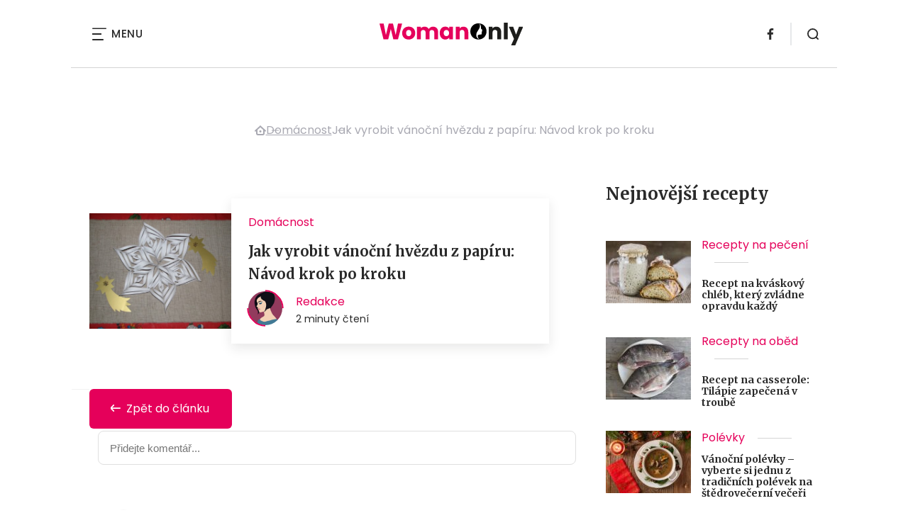

--- FILE ---
content_type: text/html; charset=utf-8
request_url: https://diskuze.seznam.cz/v3/womanonly/discussion/www.womanonly.cz%2Fjak-vyrobit-vanocni-hvezdu-z-papiru-navod-krok-po-kroku%2F?discussion--metaData=%7B%22title%22%3A%22Jak%20vyrobit%20v%C3%A1no%C4%8Dn%C3%AD%20hv%C4%9Bzdu%20z%20pap%C3%ADru%3A%20N%C3%A1vod%20krok%20po%20kroku%22%2C%22url%22%3A%22https%3A%2F%2Fwww.womanonly.cz%2Fjak-vyrobit-vanocni-hvezdu-z-papiru-navod-krok-po-kroku%2F%3Fdiskuze%22%7D&page--settings=%7B%7D&sentinel=4enplm0auk2tilg
body_size: 13454
content:
<!doctype html>
<html><head><meta charSet="utf-8"/><meta content="width=device-width, initial-scale=1" name="viewport"/><title>Seznam Diskuze - womanonly</title><meta data-ima-meta name="description" content="Diskuze k tématu" /><meta data-ima-meta name="robots" content="index, follow" /><meta data-ima-meta property="og:title" content="Seznam Diskuze - womanonly" /><meta data-ima-meta property="og:description" content="Diskuze k tématu" /><meta data-ima-meta property="og:type" content="website" /><meta data-ima-meta property="og:url" content="https://diskuze.seznam.cz/v3/womanonly/discussion/www.womanonly.cz%2Fjak-vyrobit-vanocni-hvezdu-z-papiru-navod-krok-po-kroku%2F?discussion--metaData=%7B%22title%22%3A%22Jak%20vyrobit%20v%C3%A1no%C4%8Dn%C3%AD%20hv%C4%9Bzdu%20z%20pap%C3%ADru%3A%20N%C3%A1vod%20krok%20po%20kroku%22%2C%22url%22%3A%22https%3A%2F%2Fwww.womanonly.cz%2Fjak-vyrobit-vanocni-hvezdu-z-papiru-navod-krok-po-kroku%2F%3Fdiskuze%22%7D&amp;page--settings=%7B%7D&amp;sentinel=4enplm0auk2tilg" /><link as="style" href="//d21-a.sdn.cz/d_21/c_static_of_A/nOztZkD4ZlBWHnvCVOE3tak2/23a7/static/css/app.b3a226b91839a320.css" rel="preload" type="text/css" /><link href="//d21-a.sdn.cz/d_21/c_static_of_A/nOztZkD4ZlBWHnvCVOE3tak2/23a7/static/css/app.b3a226b91839a320.css" rel="stylesheet" onerror="this.onerror=null;this.href='/v3/static/css/app.b3a226b91839a320.css';" /></head><body class="t_c page-discussion"><div data-dot="diskuze" id="szn-discussion"><div class="view view--skin-default"><div class="r_g9" data-dot-data="{&quot;routeParamCannonicalId&quot;:&quot;www.womanonly.cz/jak-vyrobit-vanocni-hvezdu-z-papiru-navod-krok-po-kroku/&quot;}" data-e2e="page-discussion"><div class="o_gX"><div class="g_dI g_e- mol-reply-form--using-compact"><div class="g_dP g_eT"><div class="g_cD"><div class="g_fG"><div class="d_b7"><div class="d_ca"><svg aria-label="" class="d_D d_gU d_ce d_ce" width="40" height="40" viewBox="0 0 40 40" xmlns="http://www.w3.org/2000/svg"><mask id="user-mask-0" style="mask-type:alpha" maskUnits="userSpaceOnUse" x="0" y="0" width="40" height="40"><rect width="40" height="40" fill="#D9D9D9"></rect></mask><g mask="url(#user-mask-0)"><path d="M20 19.958C18.1667 19.958 16.646 19.354 15.438 18.146C14.2293 16.9373 13.625 15.4163 13.625 13.583C13.625 11.7497 14.2293 10.229 15.438 9.02101C16.646 7.81234 18.1667 7.20801 20 7.20801C21.8333 7.20801 23.354 7.81234 24.562 9.02101C25.7707 10.229 26.375 11.7497 26.375 13.583C26.375 15.4163 25.7707 16.9373 24.562 18.146C23.354 19.354 21.8333 19.958 20 19.958ZM9.45799 33.333C8.68066 33.333 8.02099 33.0623 7.47899 32.521C6.93766 31.979 6.66699 31.3193 6.66699 30.542V29.167C6.66699 28.139 6.92366 27.243 7.43699 26.479C7.95099 25.715 8.62466 25.1387 9.45799 24.75C11.264 23.9167 13.035 23.2847 14.771 22.854C16.507 22.4233 18.25 22.208 20 22.208C21.75 22.208 23.486 22.4233 25.208 22.854C26.9307 23.2847 28.7087 23.9167 30.542 24.75C31.3753 25.1387 32.0487 25.715 32.562 26.479C33.076 27.243 33.333 28.139 33.333 29.167V30.542C33.333 31.3193 33.0623 31.979 32.521 32.521C31.979 33.0623 31.3193 33.333 30.542 33.333H9.45799Z"></path></g></svg></div></div></div></div></div><form class="g_dO" data-fieldvalue="0"><textarea class="g_eV g_e1" placeholder="Přidejte komentář..." rows="1"></textarea><div><div><div class="d_b6"></div></div></div><div class="g_eW"><span class="g_eX"><span class="g_eP">1600<!-- -->/<span class="g_eL">1600</span></span><span class="g_eO">Zbývá<!-- --> <b>1600</b> <!-- -->znaků</span></span><span class="g_eR"><button class="d_J d_L d_N mol-reply-form__submit g_eM g_eN" data-dot="odeslat_formular" disabled="" type="submit">Odeslat</button></span></div></form></div></div><div></div><div class="mol-topics-summary"><link rel="stylesheet" href="//d21-a.sdn.cz/d_21/c_static_p7_A/nDJ4VEZEqCemGmPcOFbj9Ur/5aea/es11/widget.cd1450aefe6174ca69dc.css"/><div class="widget__container"><div></div></div></div><div class="ogm-discussion-timeline" data-e2e="ogm-discussion-timeline"><div class="o_gx"><div class="g_dM"><div class="mol-comment-placeholder__container e_s"><div class="g_d1"><div class="g_cD"><div class="g_fG"><div class="d_b7"><div class="d_ca"><div class="d_c5 d_c7"></div></div></div><div class="g_cb g_fK g_fL"><span class="d_cQ d_cT d_cX"></span><span class="d_cQ d_cV d_c2"></span></div></div></div></div><div class="g_dh e_r"><span class="d_cQ d_cT d_cY"></span><span class="d_cQ d_cT d_c4"></span></div><div class="g_di e_r"><span class="d_cQ d_cT d_c4"></span><div class="g_ek"><div class="d_c5 d_c7"></div></div><div class="g_ek"><div class="d_c5 d_c7"></div></div></div></div></div><div class="g_dM"><div class="mol-comment-placeholder__container e_s"><div class="g_d1"><div class="g_cD"><div class="g_fG"><div class="d_b7"><div class="d_ca"><div class="d_c5 d_c7"></div></div></div><div class="g_cb g_fK g_fL"><span class="d_cQ d_cT d_cX"></span><span class="d_cQ d_cV d_c2"></span></div></div></div></div><div class="g_dh e_r"><span class="d_cQ d_cT d_c0"></span><span class="d_cQ d_cT d_c1"></span></div><div class="g_di e_r"><span class="d_cQ d_cT d_c4"></span><div class="g_ek"><div class="d_c5 d_c7"></div></div><div class="g_ek"><div class="d_c5 d_c7"></div></div></div></div></div><div class="o_gA"><div class="d_x o_gB"><div class="d_y"><div class="d_z"><svg aria-label="" class="d_D atm-icon__exclamation o_gC o_gC" width="20" height="20" viewBox="0 0 20 20" xmlns="http://www.w3.org/2000/svg"><path d="M10 15C10.2833 15 10.521 14.904 10.713 14.712C10.9043 14.5207 11 14.2833 11 14V9.975C11 9.69167 10.9043 9.45833 10.713 9.275C10.521 9.09167 10.2833 9 10 9C9.71667 9 9.47933 9.09567 9.288 9.287C9.096 9.479 9 9.71667 9 10V14.025C9 14.3083 9.096 14.5417 9.288 14.725C9.47933 14.9083 9.71667 15 10 15ZM10 7C10.2833 7 10.521 6.904 10.713 6.712C10.9043 6.52067 11 6.28333 11 6C11 5.71667 10.9043 5.479 10.713 5.287C10.521 5.09567 10.2833 5 10 5C9.71667 5 9.47933 5.09567 9.288 5.287C9.096 5.479 9 5.71667 9 6C9 6.28333 9.096 6.52067 9.288 6.712C9.47933 6.904 9.71667 7 10 7ZM10 20C8.61667 20 7.31667 19.7373 6.1 19.212C4.88333 18.6873 3.825 17.975 2.925 17.075C2.025 16.175 1.31267 15.1167 0.788 13.9C0.262667 12.6833 0 11.3833 0 10C0 8.61667 0.262667 7.31667 0.788 6.1C1.31267 4.88333 2.025 3.825 2.925 2.925C3.825 2.025 4.88333 1.31233 6.1 0.787C7.31667 0.262333 8.61667 0 10 0C11.3833 0 12.6833 0.262333 13.9 0.787C15.1167 1.31233 16.175 2.025 17.075 2.925C17.975 3.825 18.6873 4.88333 19.212 6.1C19.7373 7.31667 20 8.61667 20 10C20 11.3833 19.7373 12.6833 19.212 13.9C18.6873 15.1167 17.975 16.175 17.075 17.075C16.175 17.975 15.1167 18.6873 13.9 19.212C12.6833 19.7373 11.3833 20 10 20Z"></path></svg></div><div class="d_A"><p class="d_I">Tato diskuze zatím neobsahuje žádné komentáře.<br/>Pokud se chcete vyjádřit k tématu jako první, musíte se <button class="d_bo" data-e2e="login-link">přihlásit</button>.</p></div></div></div></div></div></div><div class="d_aC"><div class="d_aH"><span class="d_aI">Máte připomínky k diskuzi nebo k diskuzním příspěvkům?</span><a class="d_aJ" data-dot="paticka/napiste_nam" href="mailto:diskuze@firma.seznam.cz" rel="noopener noreferrer" target="_blank">Napište nám</a></div><div><span class="d_aE">Služba Seznam Diskuze<!-- -->:</span><a class="d_aF" data-dot="paticka/smluvni_podminky" href="//o-seznam.cz/napoveda/diskuze/smluvni-podminky/" rel="noopener noreferrer" target="_blank"><span class="d_aG">Smluvní podmínky</span></a><a class="d_aF" data-dot="paticka/ochrana_udaju" href="//o-seznam.cz/pravni-informace/ochrana-udaju/seznam-diskuze/" rel="noopener noreferrer" target="_blank"><span class="d_aG">Ochrana údajů</span></a><a class="d_aF" data-dot="paticka/napoveda" href="//o-seznam.cz/napoveda/diskuze/" rel="noopener noreferrer" target="_blank"><span class="d_aG">Nápověda</span></a><a class="d_aF" data-dot="paticka/o_sluzbe" href="//seznamdiskuze.cz/" rel="noopener noreferrer" target="_blank"><span class="d_aG">O službě</span></a><a class="d_aF" data-dot="paticka/kontakt" href="mailto:diskuze@firma.seznam.cz" rel="noopener noreferrer" target="_blank"><span class="d_aG">Kontakt</span></a><a class="d_aF" data-dot="paticka/dsa" href="https://o-seznam.cz/kontakty/dsa/" rel="noopener noreferrer" target="_blank"><span class="d_aG">DSA</span></a></div></div></div><svg style="display:none" viewBox="0 0 35 35" xmlns="http://www.w3.org/2000/svg" xmlns:xlink="http://www.w3.org/1999/xlink"><defs><path d="M26.154239,33.0801097 C29.6221023,32.3323143 32.3310778,29.6236616 33.0792863,26.1558877 C33.6930311,23.3115244 34.0016764,20.4098166 33.9999929,17.4999919 C33.9999929,14.5299927 33.6823611,11.634244 33.0792863,8.84492017 C32.3313305,5.37760621 29.623114,2.66906716 26.155889,1.92069818 C23.3115216,1.30697825 20.4098163,0.998333284 17.4999929,0.999991875 C14.5299935,0.999991875 11.6342446,1.31762344 8.84574572,1.92069818 C5.37775671,2.66881127 2.66881152,5.37775633 1.9206984,8.84574517 C1.30708519,11.6892928 0.998440424,14.5901663 0.999992883,17.4991664 C0.999992883,20.4691651 1.31762363,23.3649139 1.9206984,26.1550627 C2.66897195,29.6225024 5.37748085,32.3310111 8.84492072,33.0792847 C11.6889917,33.6931138 14.5904352,34.0017603 17.4999929,33.9999919 C20.4699912,33.9999919 23.3657401,33.6823594 26.154239,33.0801097" id="icon-mask-def"></path></defs></svg></div></div><script id="ima-revival-cache">(function (root) {
      root.$IMA = root.$IMA || {};
      $IMA.Cache = {"http.post:https://diskuze.seznam.cz/graphql?{\"query\":\"query Service($serviceName: String!, $includeSkin: Boolean = true) {\\n  service(name: $serviceName) {\\n    id\\n    name\\n    analyticsId\\n    loadCommentsLimit\\n    loadRepliesLimit: loadChildCommentsLimit\\n    moreRepliesLimit: moreChildCommentsLimit\\n    commentsMaxDepth\\n    commentsMaxLength\\n    allowBusinessUsers\\n    allowSessionUsers\\n    allowSelfPromo\\n    zoneId\\n    advert\\n    advertPosition\\n    defaultReactionType {\\n      id\\n      name\\n      description\\n      __typename\\n    }\\n    reactionTypes {\\n      edges {\\n        node {\\n          id\\n          name\\n          description\\n          __typename\\n        }\\n        __typename\\n      }\\n      __typename\\n    }\\n    skin @include(if: $includeSkin) {\\n      name\\n      colorTheme {\\n        ...SkinColorsFragment\\n        __typename\\n      }\\n      __typename\\n    }\\n    __typename\\n  }\\n}\\n\\nfragment SkinColorsFragment on ColorThemeObject {\\n  bgPrimary\\n  bgSurface\\n  bgInput\\n  bgTextarea\\n  btnPrimary\\n  btnPrimaryHover\\n  btnPrimaryActive\\n  btnPrimaryText\\n  btnSecondary\\n  btnSecondaryHover\\n  btnSecondaryActive\\n  btnSecondaryText\\n  placeholderBg\\n  placeholderFlash\\n  highlight\\n  hover\\n  textPrimary\\n  textBody\\n  textSecondary\\n  textPlaceholder\\n  iconPrimary\\n  iconSecondary\\n  outline\\n  outlineInput\\n  outlineInputFocus\\n  outlineTextarea\\n  __typename\\n}\",\"variables\":{\"serviceName\":\"womanonly\",\"includeSkin\":true}}":{"value":{"status":200,"body":{"data":{"service":{"id":"U2VydmljZU5vZGU6NTc5","name":"womanonly","analyticsId":"doplnkyp","loadCommentsLimit":10,"loadRepliesLimit":1,"moreRepliesLimit":50,"commentsMaxDepth":2,"commentsMaxLength":1600,"allowBusinessUsers":false,"allowSessionUsers":false,"allowSelfPromo":true,"zoneId":326287,"advert":true,"advertPosition":2,"defaultReactionType":{"id":"UmVhY3Rpb25UeXBlTm9kZTo5","name":"heart","description":"I like it","__typename":"ReactionTypeNode"},"reactionTypes":{"edges":[{"node":{"id":"UmVhY3Rpb25UeXBlTm9kZTo0","name":"angry","description":"Angry face","__typename":"ReactionTypeNode"},"__typename":"ReactionTypeEdge"},{"node":{"id":"UmVhY3Rpb25UeXBlTm9kZTo5","name":"heart","description":"I like it","__typename":"ReactionTypeNode"},"__typename":"ReactionTypeEdge"},{"node":{"id":"UmVhY3Rpb25UeXBlTm9kZToxNQ==","name":"laugh","description":"I'm laughing","__typename":"ReactionTypeNode"},"__typename":"ReactionTypeEdge"},{"node":{"id":"UmVhY3Rpb25UeXBlTm9kZToyNw==","name":"cry","description":"I'm crying","__typename":"ReactionTypeNode"},"__typename":"ReactionTypeEdge"}],"__typename":"ReactionTypeConnection"},"skin":{"name":"default","colorTheme":{"bgPrimary":null,"bgSurface":null,"bgInput":null,"bgTextarea":null,"btnPrimary":null,"btnPrimaryHover":null,"btnPrimaryActive":null,"btnPrimaryText":null,"btnSecondary":null,"btnSecondaryHover":null,"btnSecondaryActive":null,"btnSecondaryText":null,"placeholderBg":null,"placeholderFlash":null,"highlight":null,"hover":null,"textPrimary":null,"textBody":null,"textSecondary":null,"textPlaceholder":null,"iconPrimary":null,"iconSecondary":null,"outline":null,"outlineInput":null,"outlineInputFocus":null,"outlineTextarea":null,"__typename":"ColorThemeObject"},"__typename":"SkinNode"},"__typename":"ServiceNode"}}},"params":{"method":"post","url":"https://diskuze.seznam.cz/graphql","transformedUrl":"http://10.32.200.226/graphql","data":{"query":"query Service($serviceName: String!, $includeSkin: Boolean = true) {\n  service(name: $serviceName) {\n    id\n    name\n    analyticsId\n    loadCommentsLimit\n    loadRepliesLimit: loadChildCommentsLimit\n    moreRepliesLimit: moreChildCommentsLimit\n    commentsMaxDepth\n    commentsMaxLength\n    allowBusinessUsers\n    allowSessionUsers\n    allowSelfPromo\n    zoneId\n    advert\n    advertPosition\n    defaultReactionType {\n      id\n      name\n      description\n      __typename\n    }\n    reactionTypes {\n      edges {\n        node {\n          id\n          name\n          description\n          __typename\n        }\n        __typename\n      }\n      __typename\n    }\n    skin @include(if: $includeSkin) {\n      name\n      colorTheme {\n        ...SkinColorsFragment\n        __typename\n      }\n      __typename\n    }\n    __typename\n  }\n}\n\nfragment SkinColorsFragment on ColorThemeObject {\n  bgPrimary\n  bgSurface\n  bgInput\n  bgTextarea\n  btnPrimary\n  btnPrimaryHover\n  btnPrimaryActive\n  btnPrimaryText\n  btnSecondary\n  btnSecondaryHover\n  btnSecondaryActive\n  btnSecondaryText\n  placeholderBg\n  placeholderFlash\n  highlight\n  hover\n  textPrimary\n  textBody\n  textSecondary\n  textPlaceholder\n  iconPrimary\n  iconSecondary\n  outline\n  outlineInput\n  outlineInputFocus\n  outlineTextarea\n  __typename\n}","variables":{"serviceName":"womanonly","includeSkin":true}},"options":{"timeout":25000,"repeatRequest":1,"ttl":60000,"fetchOptions":{"headers":{},"credentials":"include","mode":"cors"},"cache":true}},"headers":{},"cached":true},"ttl":60000},"isUserAutoLoggedIn":{"value":false,"ttl":"Infinity"},"serverTimestamp":{"value":1768687812422,"ttl":3600000},"serverTimezoneOffset":{"value":-60,"ttl":3600000},"http.post:https://diskuze.seznam.cz/graphql?{\"query\":\"query Discussion($canonicalString: String!) {\\n  discussion(canonicalString: $canonicalString) {\\n    ...DiscussionFragment\\n    __typename\\n  }\\n}\\n\\nfragment DiscussionFragment on DiscussionNode {\\n  id\\n  canonicalString\\n  commentsCount\\n  title\\n  closedReason\\n  isClosed\\n  isDeleted\\n  isPaused\\n  pausedReason\\n  advert\\n  meta {\\n    articleUrl\\n    __typename\\n  }\\n  __typename\\n}\",\"variables\":{\"canonicalString\":\"www.womanonly.cz/jak-vyrobit-vanocni-hvezdu-z-papiru-navod-krok-po-kroku/\"}}":{"value":{"status":200,"body":{"data":{"discussion":null}},"params":{"method":"post","url":"https://diskuze.seznam.cz/graphql","transformedUrl":"http://10.32.200.226/graphql","data":{"query":"query Discussion($canonicalString: String!) {\n  discussion(canonicalString: $canonicalString) {\n    ...DiscussionFragment\n    __typename\n  }\n}\n\nfragment DiscussionFragment on DiscussionNode {\n  id\n  canonicalString\n  commentsCount\n  title\n  closedReason\n  isClosed\n  isDeleted\n  isPaused\n  pausedReason\n  advert\n  meta {\n    articleUrl\n    __typename\n  }\n  __typename\n}","variables":{"canonicalString":"www.womanonly.cz/jak-vyrobit-vanocni-hvezdu-z-papiru-navod-krok-po-kroku/"}},"options":{"timeout":25000,"repeatRequest":1,"ttl":60000,"fetchOptions":{"headers":{},"credentials":"include","mode":"cors"},"cache":true}},"headers":{},"cached":true},"ttl":60000},"http.post:https://widget.diskuze.seznam.cz/v1/topicssummary?{\"ts--service\":\"womanonly\",\"ts--canonicalString\":\"www.womanonly.cz/jak-vyrobit-vanocni-hvezdu-z-papiru-navod-krok-po-kroku/\",\"ts--articleTitle\":\"Jak vyrobit vánoční hvězdu z papíru: Návod krok po kroku\",\"inDiscussionIframe\":true}":{"value":{"status":200,"body":{"error":{"status":null,"message":null},"name":"@seznam-diskuze/topics-summary-widget","version":"1.16.23-alpha.0","props":{"ts--service":"womanonly","ts--canonicalString":"www.womanonly.cz/jak-vyrobit-vanocni-hvezdu-z-papiru-navod-krok-po-kroku/","ts--articleTitle":"Jak vyrobit vánoční hvězdu z papíru: Návod krok po kroku","inDiscussionIframe":true,"baseUrl":"https://widget.diskuze.seznam.cz/v1/topicssummary","environment":{"environment":"production","basePath":"/v1/topicssummary","sdnStaticRootUrl":"//d21-a.sdn.cz/d_21/c_static_p7_A/nDJ4VEZEqCemGmPcOFbj9Ur/5aea/","apiProxyPathDiskuze":"/graphql","apiProxyPathLide":"/graphql-lide","reportUrl":"https://share.seznam.cz/report/diskuze/widget-topics-summary","loginUrl":"https://login.szn.cz","formWidgetUrl":"https://widget.diskuze.seznam.cz/v1/form/"},"pathname":"/","userAgent":"node"},"state":{"activeIteration":[],"skin":{"tsColorPalette":null,"tsFont":null,"__typename":"ColorThemeObject"}},"assets":[{"name":"widget.js","type":"script","test":"return window.__merkur__ && window.__merkur__.isRegistered && window.__merkur__.isRegistered(\"@seznam-diskuze/topics-summary-widget\")","attr":{"crossorigin":"anonymous"},"source":{"es11":"//d21-a.sdn.cz/d_21/c_static_p7_A/nDJ4VEZEqCemGmPcOFbj9Ur/5aea/es11/widget.faa332cd31a75bf1c345.js","es9":"//d21-a.sdn.cz/d_21/c_static_p7_A/nDJ4VEZEqCemGmPcOFbj9Ur/5aea/es9/widget.4bb4f013d2a86f9fec67.js"}},{"name":"widget.css","type":"stylesheet","source":"//d21-a.sdn.cz/d_21/c_static_p7_A/nDJ4VEZEqCemGmPcOFbj9Ur/5aea/es11/widget.cd1450aefe6174ca69dc.css"}],"containerSelector":null,"slot":{}},"params":{"method":"post","url":"https://widget.diskuze.seznam.cz/v1/topicssummary","transformedUrl":"https://widget.diskuze.seznam.cz/v1/topicssummary","data":{"ts--service":"womanonly","ts--canonicalString":"www.womanonly.cz/jak-vyrobit-vanocni-hvezdu-z-papiru-navod-krok-po-kroku/","ts--articleTitle":"Jak vyrobit vánoční hvězdu z papíru: Návod krok po kroku","inDiscussionIframe":true},"options":{"timeout":25000,"repeatRequest":1,"ttl":60000,"fetchOptions":{"headers":{},"credentials":"include","mode":"cors"},"cache":true,"method":"post","headers":{"Content-Type":"application/json"}}},"headers":{},"cached":true},"ttl":60000}};
    })(typeof window !== 'undefined' && window !== null ? window : global);
    </script><script id="ima-revival-settings">(function (root) {
      root.$Debug = false;
      root.$IMA = root.$IMA || {};
      $IMA.SPA = false;
      $IMA.$PublicPath = "//d21-a.sdn.cz/d_21/c_static_of_A/nOztZkD4ZlBWHnvCVOE3tak2/23a7/";
      $IMA.$RequestID = "mhuijurq-1hc.d2re4rvam-59ac5e14-a338-47b3-a633-5e6819a3d82b";
      $IMA.$Language = "cs";
      $IMA.$Env = "prod";
      $IMA.$Debug = false;
      $IMA.$Version = "hhqju";
      $IMA.$App = {"externalApiUrl":"diskuze.seznam.cz/graphql","internalApiUrl":"10.32.200.226/graphql","scrambleCss":{"hashTable":[["mobile","greater","blind","atm","el","dial","mol","image","linear","gradient","load","edit","org","sd","ogm","comment","cookies","discussion","home","page","notifications","registration"],["only","than-mobile-only","","overflow","loaded","responsive","placeholder","fill","loader","loader-animation","loader-animation-black","loader-animation-white","layout-responsive","layout-fill","image","loader-center","anim-placeholder","comment-left-padding","comment-container","error-page","error-page__title","error-page__text","overlay-parent","alert","alert__content","alert__icon","alert__text","alert__button","comment-body-items__referenced-user","icon","list","li","comment-body-items__content","comment-body-items__content--deleted","paragraph","button","button--size-lg","button--size-md","button--size-sm","button--style-primary","button--style-secondary","button--style-transparent","button--loading","comment-error-overlay","comment-error-overlay__overlay","comment-error-overlay__backdrop","comment-error-overlay__highlight","comment-error-overlay__icon","comment-error-overlay__btn","comment-header","drop-down-menu__btn","drop-down-menu","drop-down-menu__item","comment-left-box--desktop-only","comment-left-box--top-level","comment-left-box--next-level","comment-menu-item__menu-icon","comment-addon__edited","code-drop-down","drop-down-menu__btn--expanded","code-drop-down__phone-line","code-drop-down__phone-line__icon-country","code-drop-down__phone-line__icon-state","code-drop-down__phone-line__text","drop-down-menu--hidden","env-switch","toggle-switch","env-switch__item","fact-check-label","fact-check-label__icon","fact-check-label__text","fact-check-explanation","fact-check-explanation__header","fact-check-explanation__contextText","fact-check-explanation__title","fact-check-explanation__text","fact-check-explanation__link","fact-check-explanation__info","icon__info-filled","fact-check-explanation__close","footer","footer__text-bottom","footer__link-bottom","footer__link-text","footer__line-top","footer__text-top","footer__link-top","icon__outline","icon__stroke","icon__infoFilled","icon__premium","icon__business","icon__hook","icon__mobile-hook","formatted-content__fact-check","formatted-content__link-text","formatted-content__link-icon","formatted-content__popover","popover__content","formatted-content__link-popover","formatted-content__paragraph","icon-mask","icon-mask__bg","upload-preview","upload-preview__container","upload-preview__container--in-comment","upload-preview__blur","upload-preview__overlay","upload-preview__image","upload-preview__deleteIcon","input","input__label","input__input","input__validation-text","input--invalid","input--valid","input--disabled","input-radio-group","input-radio-group__radio","input-radio-group__input","input-radio-group__label","input-radio-group--disabled","legacy-browser-notice","legacy-browser-notice__container","legacy-browser-notice__user-agent","discussion-loader__spinner","discussion-loader--small","discussion-loader--large","login-button","notice","notice__content","notice__icon","notice--type-success","notice--type-bold","notice--type-normal","promo","promo--no-container","promo__icon","promo__link","reference-hook-wrapper","reference-hook-wrapper--user-position","reference-hook-wrapper--edit-history-position","referenced-offset-box","referenced-offset-box--dotted","referenced-offset-box__line","referenced-offset-box__offset__top-level","referenced-offset-box__offset__next-level","scroll-to-top","icon__arrow-up","scroll-to-top__link","separator-dot","separator-dot--hide-on-mobile","timeline-header-topic-tab","timeline-header-topic-tab__title","timeline-header-topic-tab__icon","timeline-header-topic-tab__icon-container","toggle-switch__slider","url-card","url-card--loaded","url-card__title","url-card__placeholder","url-card__click-area","url-card__placeholder__wave-wrapper","url-card__placeholder__wave","url-card__placeholder__content","url-card__placeholder__title","url-card__placeholder__service","url-card__placeholder__description","url-card__text-content","url-card__image","url-card__delete-icon","url-card__service","url-card__description","url-cards-list","user-avatar","user-avatar__reaction","user-avatar__outlined","user-avatar__content","user__meta","user__meta-name","user-avatar__content-img","user-avatar__content-img-default","user-verification-icon__popup","user-verification-icon__icon","user-verification-icon__title","user-verification-icon__popup-icon","user-verification-icon__popup-link","gradient-generator","user-reactions","user-reactions__gradient-wrapper","user-reactions__show-more","user-reactions__header","user-reactions__header__scroll","user-reactions__header__scroll--right","user-reactions__header__scroll--left","user-reactions__header__list","user-reactions__header__list--active","user-reactions__not-verified","user-reactions__not-verified--padding","user-reactions__users","user-reactions__users-verified","more","user-reactions__user","user-reactions__user-name","user-reactions__user-placeholder","user-reactions__user-verified","user","user-reactions__avatar","user-reactions__avatar-wrapper","user-reactions__avatar-img","user-reactions__avatar-default","user-switch-item","user-switch-item--clickable","user-switch-item__text-info","user-switch-item__name","user-switch-item__info-line","user-switch-item__checkmark","user-switch-item__checkmark-wrapper","vector","text-placeholder","text-placeholder--medium","text-placeholder--mediummedium","text-placeholder--small","text-placeholder--smallsmall","text-placeholder--extraSmall","text-placeholder--extraSmallextraSmall","text-placeholder--w-100-p","text-placeholder--w-90-p","text-placeholder--w-80-p","text-placeholder--w-70-p","text-placeholder--w-60-p","text-placeholder--w-50-p","text-placeholder--w-40-p","text-placeholder--w-30-p","text-placeholder--w-15-p","image-placeholder","image-placeholder--aspect-ratio-fill","image-placeholder--aspect-ratio-1-1","image-placeholder--aspect-ratio-3-4","image-placeholder--aspect-ratio-16-9","image-placeholder--rounded-corners","image-placeholder--circular","discussion-advert-placeholder","discussion-advert-placeholder__header","discussion-advert-placeholder__content","discussion-advert-placeholder__footer","discussion-advert-placeholder__reaction","comment-placeholder__content","comment-placeholder__footer","comment","comment-menu-item","comment--no-mobile-left-box","comment__left-box--top-level","comment__left-box--next-level","comment--has-next-replies","comment--can-click","comment__container","comment--content-hover","comment--highlight","comment--animate-in","comment--animate-out","comment__content-blocks","comment__footer-wrapper","comment__left-space-wrapper","comment__reference-line","comment__reference-line--top-level","comment__reference-line--next-level","comment__reply-block","comment__reply-block--top-level","comment__header-actions-btn","comment__footer","comment__footer-separator","comment__reply-btn","comment-replies-timeline--loaded","reply-form","comment-replies-timeline--loading","comment-replies-timeline--has-pending","comment-replies-timeline--has-next","comment-placeholder","pending-comment","reply-form__container","reply-form__header","medium-promo","medium-promo__icon","medium-promo__container","user-switch-options","user-switch-options__loader","user-switch-options__users-block","user-switch-options__company-separator","comment-replies-timeline","comment-replies-timeline__simple-load-next","comment-replies-timeline__simple-load-next__text","comment-replies-timeline__separator","comment-replies-timeline__load-next","comment-placeholder__header","pending-comment__header","user__line-block","user__reference-line","history","history--small-avatar","history__items","history__container","history__created-date","history__hook-wrapper","history__current-version","history__content","history__item","history__head","history__title","history__icon","comment-placeholder--first-level","comment-placeholder--second-level","comment-placeholder--second-level-thread","comment-placeholder__reaction","image-upload-button","image-upload-button__icon","image-upload-button--disabled","icon__image-upload","lide-promo","lide-promo__label","lide-promo__text","lide-promo__lide","lide-promo__placeholder-emoji","lide-promo__placeholder-logo","lide-promo__logo","lide-promo__emoji","lide-promo__service__sport","lide-promo__service__zpravy","lide-promo__service__medium","notification-promo","notification-promo__icon","notification-promo__setting","popover","popover-portal","popover__content--hidden","complex-reactions__reaction","pending-comment__content","pending-comment__status--error","pending-comment--animate","referencedComment","reply-form__max-chars","reply-form__submit__animated-slide-in","reply-form__submit--hidden","reply-form__counter__desktop","reply-form__counter__mobile","reply-form__cancel","reply-form__button-wrapper","user-switch","reply-form__header__compact--packed","reply-form__container--unpacked","reply-form__textarea","reply-form__footer","reply-form__countdown","reply-form__countdown--visible","reply-form__countdown--error","reply-form--anonymous","reply-form--edit","reply-form__textarea__compact","image-placeholder__compact","reply-form__textarea__unpack","image-placeholder__unpack","reply-form__textarea__standard","image-placeholder__standard","rus-form","rus-form__","rus-form__fill-button","rus-form__fill-content","rus-form__switch-line","rus-form__switch-button","timeline-header","timeline-header__container","timeline-header__indicator","timeline-header__tabs","timeline-header__tab","timeline-header__tab--active","timeline-header__tab-name--desktop","timeline-header__tab-name--mobile","timeline-header__tab-count","timeline-header--css-indicator","timeline-pagination","timeline-pagination--disabled","timeline-pagination__row","timeline-pagination__load-next-btn","timeline-pagination__separator","timeline-pagination__separator-dots","timeline-pagination__page-numbers","timeline-pagination__page-btn","timeline-pagination__page-btn--active","timeline-pagination__prev-btn","timeline-pagination__next-btn","timeline-sort","timeline-sort__sorting-text","timeline-sort__current-sort","timeline-sort__option","timeline-sort__option-name","timeline-sort__option-description","icon__drop-down","user-switch__popover","user__body","user__premium","user__username-block","user__administration-link","user__meta--without-description","user__meta--loading","user__meta--with-description","user__meta-description","user__meta-container","user__meta-name--unclickable","user__meta-addon","user-switch__session-separator","user-switch__options","user-switch__drop-down-icon","verification-promo__text","verification-promo__buttons","user-switch-header__container","user-switch-header__tabs","user-switch-header__tab","user-switch-header__tab--active","user-switch-header__indicator","complex-reactions","complex-reactions__reactions-popover","complex-reactions__reactions-popover--has-reactions","complex-reactions__reaction-count","complex-reactions__reacted-dropdown","complex-reactions__btn","complex-reactions__btn-icon","complex-reactions__btn--reacted","icon-heart__inner","complex-reactions__reaction-icon","complex-reactions__reacted","complex-reactions__icon-group","complex-reactions__icon-group-item","widget-discussion","widget-discussion__container","comment-widget","login-in-progress","login-in-progress__logo","login-in-progress__loader","login-in-progress__title","login-in-progress__text","login-in-progress__button","discussionAdvert","discussionAdvert__wrapper","discussionAdvert__image-wrapper","discussionAdvert__image-link","discussionAdvert__image","discussionAdvert__link","discussionAdvert__text","discussionAdvert__tag","discussionAdvert__tag-link","discussionAdvert__title","discussionAdvert__description","discussion-timeline__comments","discussion-timeline__separator","discussion-timeline__separator-btn","discussion-timeline__empty-placeholder","discussion-timeline__empty-alert","discussion-timeline__empty-alert-icon","discussion-timeline__promo","registration-form","registration-form__inner","registration-form__group","registration-form__group--spacing-sm","registration-form__group--spacing-md","registration-form__error","registration-form__help-text","registration-form__row","registration-form__row--spacing-md","registration-form__resend-link","registration-form__terms-wrapper","link","registration-form__terms-button","registration-form__user","registration-form__user-name","registration-form__user-avatar","icon__user","registration-form__user-avatar-img","registration-form__user-terms","reply-form-wrapper","alert-wrapper","registrtion-form-wrapper","alert-wrapper__icon","alert-wrapper__icon--red","reply-form-wrapper__ban-reason-message__list","thread-timeline__comments","thread-timeline__separator","thread-timeline__inner-load-button","thread-timeline__inner-separator-space","thread-timeline__load-button","thread-timeline","thread-view","view","view__title","view__text","vector__krasty-cookie","view--form-closed","notifications","view--action-result","view__container","view__option","view__controls","view__ilustration","view__ilustration--mobile","view__footer","registration"]]},"features":{"isWebPSupported":true}};
      $IMA.$Protocol = "https:";
      $IMA.$Host = "diskuze.seznam.cz";
      $IMA.$Path = "/v3/womanonly/discussion/www.womanonly.cz%2Fjak-vyrobit-vanocni-hvezdu-z-papiru-navod-krok-po-kroku%2F?discussion--metaData=%7B%22title%22%3A%22Jak%20vyrobit%20v%C3%A1no%C4%8Dn%C3%AD%20hv%C4%9Bzdu%20z%20pap%C3%ADru%3A%20N%C3%A1vod%20krok%20po%20kroku%22%2C%22url%22%3A%22https%3A%2F%2Fwww.womanonly.cz%2Fjak-vyrobit-vanocni-hvezdu-z-papiru-navod-krok-po-kroku%2F%3Fdiskuze%22%7D&amp;page--settings=%7B%7D&amp;sentinel=4enplm0auk2tilg";
      $IMA.$Root = "/v3";
      $IMA.$LanguagePartPath = "";
    })(typeof window !== 'undefined' && window !== null ? window : global);
    </script>
    <script>
      window.$IMA = window.$IMA || {};
      window.$IMA.Runner = {
        onError: function (error) {
          if (window.$Debug) {
            if (window.__IMA_HMR && window.__IMA_HMR.emitter) {
              window.__IMA_HMR.emitter.emit('error', { error: error });
            } else {
              console.error(error);
            }
          }

          fetch('https://share.seznam.cz/report/diskuze/web', {
            method: 'POST',
            headers: {
              'Content-Type': 'application/json'
            },
            body: JSON.stringify({
              $type: 'error:runner',
              referrer: document.referrer,
              url: location.href,
              params: {},
              name: error.name,
              message: error.message,
              stack: error.stack
            })
          });
        },
        onUnsupported: function () {
          fetch('https://share.seznam.cz/report/diskuze/web', {
            method: 'POST',
            headers: {
              'Content-Type': 'application/json'
            },
            body: JSON.stringify({
              $type: 'client:legacy',
              unsupported: true
            })
          });
        },
      };

      if (!window.fetch) {
        window.$IMA.Runner.scripts = ['https://d50-a.sdn.cz/d_50/c_static_gZ_D/fRbG8/js/fetch-polyfill.js'];
      }
    </script>
    <script id="ima-runner">var e;(e="undefined"!=typeof window&&null!==window?window:global).$IMA=e.$IMA||{},e.$IMA.Runner=function(e){for(var n=Object(e),r=1;r<arguments.length;r++){var t=arguments[r];if(null!=t)for(var i in t)Object.prototype.hasOwnProperty.call(t,i)&&(n[i]=t[i])}return n}({isEsVersion:!1,scriptResources:JSON.parse("{\"scripts\":[[\"//d21-a.sdn.cz/d_21/c_static_of_A/nOztZkD4ZlBWHnvCVOE3tak2/23a7/static/js/app.bundle.cfd973c56ace7c8c.js\",{\"async\":\"\",\"crossorigin\":\"anonymous\",\"fallback\":\"/v3/static/js/app.bundle.cfd973c56ace7c8c.js\"}],[\"//d21-a.sdn.cz/d_21/c_static_of_A/nOztZkD4ZlBWHnvCVOE3tak2/23a7/static/js/locale/cs.a8253d3c9708947e.js\",{\"async\":\"\",\"crossorigin\":\"anonymous\",\"fallback\":\"/v3/static/js/locale/cs.a8253d3c9708947e.js\"}]],\"esScripts\":[[\"//d21-a.sdn.cz/d_21/c_static_of_A/nOztZkD4ZlBWHnvCVOE3tak2/23a7/static/js.es/app.bundle.7dec5b10910b0e3f.js\",{\"async\":\"\",\"crossorigin\":\"anonymous\",\"fallback\":\"/v3/static/js.es/app.bundle.7dec5b10910b0e3f.js\"}],[\"//d21-a.sdn.cz/d_21/c_static_of_A/nOztZkD4ZlBWHnvCVOE3tak2/23a7/static/js.es/locale/cs.d3b0d3127d88fa64.js\",{\"async\":\"\",\"crossorigin\":\"anonymous\",\"fallback\":\"/v3/static/js.es/locale/cs.d3b0d3127d88fa64.js\"}]]}"),scripts:[],loadedScripts:[],testScripts:{scripts:['return typeof AbortController !== "undefined"',"return (() => { const o = { t: 1 }; return { ...o }; })() && (async () => ({}))() && !!Object.values"],esScripts:["return [1,1].findLast(e => e === 1)",'return Object.hasOwn({a:1}, "a")']},initScripts:function(){var n=e.$IMA.Runner,r=e.document.head;function t(e){try{return!!Function(e)()}catch(e){return!1}}if(n.scriptResources.esScripts&&n.testScripts.esScripts.every(t))n.isEsVersion=!0,Array.prototype.push.apply(n.scripts,n.scriptResources.esScripts);else{if(!(n.scriptResources.scripts&&n.testScripts.scripts.every(t)))return n.onUnsupported();Array.prototype.push.apply(n.scripts,n.scriptResources.scripts)}Array.isArray(n.scripts)&&n.scripts.forEach(function t(i){var o=e.document.createElement("script");if("string"==typeof i)o.src=i;else{var a=i[0],u=i[1];o.src=a,Object.keys(u).forEach(function(e){"fallback"===e&&u.fallback?o.onerror=function(){var e={};Object.keys(u).forEach(function(n){"fallback"!==n&&(e[n]=u[n])}),t([u.fallback,e])}:o.setAttribute(e,u[e])})}o.onload=function(){n.onLoad(i)},r.appendChild(o)})},run:function(){var n=e.$IMA.Runner;try{n.isEsVersion?Function('/******/ (() => { // webpackBootstrap\n/******/ 	"use strict";\n/******/ 	var __webpack_modules__ = ({});\n/************************************************************************/\n/******/ 	// The module cache\n/******/ 	var __webpack_module_cache__ = {};\n/******/ 	\n/******/ 	// The require function\n/******/ 	function __webpack_require__(moduleId) {\n/******/ 		// Check if module is in cache\n/******/ 		var cachedModule = __webpack_module_cache__[moduleId];\n/******/ 		if (cachedModule !== undefined) {\n/******/ 			return cachedModule.exports;\n/******/ 		}\n/******/ 		// Create a new module (and put it into the cache)\n/******/ 		var module = __webpack_module_cache__[moduleId] = {\n/******/ 			id: moduleId,\n/******/ 			loaded: false,\n/******/ 			exports: {}\n/******/ 		};\n/******/ 	\n/******/ 		// Execute the module function\n/******/ 		__webpack_modules__[moduleId].call(module.exports, module, module.exports, __webpack_require__);\n/******/ 	\n/******/ 		// Flag the module as loaded\n/******/ 		module.loaded = true;\n/******/ 	\n/******/ 		// Return the exports of the module\n/******/ 		return module.exports;\n/******/ 	}\n/******/ 	\n/******/ 	// expose the modules object (__webpack_modules__)\n/******/ 	__webpack_require__.m = __webpack_modules__;\n/******/ 	\n/************************************************************************/\n/******/ 	/* webpack/runtime/chunk loaded */\n/******/ 	(() => {\n/******/ 		var deferred = [];\n/******/ 		__webpack_require__.O = (result, chunkIds, fn, priority) => {\n/******/ 			if(chunkIds) {\n/******/ 				priority = priority || 0;\n/******/ 				for(var i = deferred.length; i > 0 && deferred[i - 1][2] > priority; i--) deferred[i] = deferred[i - 1];\n/******/ 				deferred[i] = [chunkIds, fn, priority];\n/******/ 				return;\n/******/ 			}\n/******/ 			var notFulfilled = Infinity;\n/******/ 			for (var i = 0; i < deferred.length; i++) {\n/******/ 				var [chunkIds, fn, priority] = deferred[i];\n/******/ 				var fulfilled = true;\n/******/ 				for (var j = 0; j < chunkIds.length; j++) {\n/******/ 					if ((priority & 1 === 0 || notFulfilled >= priority) && Object.keys(__webpack_require__.O).every((key) => (__webpack_require__.O[key](chunkIds[j])))) {\n/******/ 						chunkIds.splice(j--, 1);\n/******/ 					} else {\n/******/ 						fulfilled = false;\n/******/ 						if(priority < notFulfilled) notFulfilled = priority;\n/******/ 					}\n/******/ 				}\n/******/ 				if(fulfilled) {\n/******/ 					deferred.splice(i--, 1)\n/******/ 					var r = fn();\n/******/ 					if (r !== undefined) result = r;\n/******/ 				}\n/******/ 			}\n/******/ 			return result;\n/******/ 		};\n/******/ 	})();\n/******/ 	\n/******/ 	/* webpack/runtime/compat get default export */\n/******/ 	(() => {\n/******/ 		// getDefaultExport function for compatibility with non-harmony modules\n/******/ 		__webpack_require__.n = (module) => {\n/******/ 			var getter = module && module.__esModule ?\n/******/ 				() => (module[\'default\']) :\n/******/ 				() => (module);\n/******/ 			__webpack_require__.d(getter, { a: getter });\n/******/ 			return getter;\n/******/ 		};\n/******/ 	})();\n/******/ 	\n/******/ 	/* webpack/runtime/define property getters */\n/******/ 	(() => {\n/******/ 		// define getter functions for harmony exports\n/******/ 		__webpack_require__.d = (exports, definition) => {\n/******/ 			for(var key in definition) {\n/******/ 				if(__webpack_require__.o(definition, key) && !__webpack_require__.o(exports, key)) {\n/******/ 					Object.defineProperty(exports, key, { enumerable: true, get: definition[key] });\n/******/ 				}\n/******/ 			}\n/******/ 		};\n/******/ 	})();\n/******/ 	\n/******/ 	/* webpack/runtime/ensure chunk */\n/******/ 	(() => {\n/******/ 		__webpack_require__.f = {};\n/******/ 		// This file contains only the entry chunk.\n/******/ 		// The chunk loading function for additional chunks\n/******/ 		__webpack_require__.e = (chunkId) => {\n/******/ 			return Promise.all(Object.keys(__webpack_require__.f).reduce((promises, key) => {\n/******/ 				__webpack_require__.f[key](chunkId, promises);\n/******/ 				return promises;\n/******/ 			}, []));\n/******/ 		};\n/******/ 	})();\n/******/ 	\n/******/ 	/* webpack/runtime/get javascript chunk filename */\n/******/ 	(() => {\n/******/ 		// This function allow to reference async chunks\n/******/ 		__webpack_require__.u = (chunkId) => {\n/******/ 			// return url for filenames not based on template\n/******/ 			if (chunkId === "app_page_profil_ProfileController_js") return "static/js.es/chunk." + chunkId + ".ed9f729efc87c916.js";\n/******/ 			if (chunkId === "app_page_profil_ProfileView_jsx") return "static/js.es/chunk." + chunkId + ".4c64cf0783bd1384.js";\n/******/ 			if (chunkId === "app_component_atom_vector_vectors_KrastyCookie_jsx") return "static/js.es/chunk." + chunkId + ".d5f005d0a6d18331.js";\n/******/ 			if (chunkId === "app_component_atom_vector_vectors_KrastyNotFound_jsx") return "static/js.es/chunk." + chunkId + ".a5986a1fa24d7f8d.js";\n/******/ 			if (chunkId === "app_component_atom_vector_vectors_NotficationSetting_jsx") return "static/js.es/chunk." + chunkId + ".90eb00f8c483cdae.js";\n/******/ 			if (chunkId === "app_component_atom_vector_vectors_NotificationToolBar_jsx") return "static/js.es/chunk." + chunkId + ".f9e17623db7d619a.js";\n/******/ 			if (chunkId === "app_component_atom_vector_vectors_NotificationToolBarMobile_jsx") return "static/js.es/chunk." + chunkId + ".ee691eaaf0ddd6b7.js";\n/******/ 			if (chunkId === "app_component_atom_vector_vectors_ServiceWoman_jsx") return "static/js.es/chunk." + chunkId + ".c3ed0da0a8f3fc44.js";\n/******/ 			if (chunkId === "app_component_atom_vector_vectors_SeznamLogo_jsx") return "static/js.es/chunk." + chunkId + ".5805c71462647377.js";\n/******/ 			// return url for filenames based on template\n/******/ 			return undefined;\n/******/ 		};\n/******/ 	})();\n/******/ 	\n/******/ 	/* webpack/runtime/get mini-css chunk filename */\n/******/ 	(() => {\n/******/ 		// This function allow to reference async chunks\n/******/ 		__webpack_require__.miniCssF = (chunkId) => {\n/******/ 			// return url for filenames based on template\n/******/ 			return undefined;\n/******/ 		};\n/******/ 	})();\n/******/ 	\n/******/ 	/* webpack/runtime/global */\n/******/ 	(() => {\n/******/ 		__webpack_require__.g = (function() {\n/******/ 			if (typeof globalThis === \'object\') return globalThis;\n/******/ 			try {\n/******/ 				return this || new Function(\'return this\')();\n/******/ 			} catch (e) {\n/******/ 				if (typeof window === \'object\') return window;\n/******/ 			}\n/******/ 		})();\n/******/ 	})();\n/******/ 	\n/******/ 	/* webpack/runtime/hasOwnProperty shorthand */\n/******/ 	(() => {\n/******/ 		__webpack_require__.o = (obj, prop) => (Object.prototype.hasOwnProperty.call(obj, prop))\n/******/ 	})();\n/******/ 	\n/******/ 	/* webpack/runtime/load script */\n/******/ 	(() => {\n/******/ 		var inProgress = {};\n/******/ 		var dataWebpackPrefix = "@seznam-diskuze/web:";\n/******/ 		// loadScript function to load a script via script tag\n/******/ 		__webpack_require__.l = (url, done, key, chunkId) => {\n/******/ 			if(inProgress[url]) { inProgress[url].push(done); return; }\n/******/ 			var script, needAttach;\n/******/ 			if(key !== undefined) {\n/******/ 				var scripts = document.getElementsByTagName("script");\n/******/ 				for(var i = 0; i < scripts.length; i++) {\n/******/ 					var s = scripts[i];\n/******/ 					if(s.getAttribute("src") == url || s.getAttribute("data-webpack") == dataWebpackPrefix + key) { script = s; break; }\n/******/ 				}\n/******/ 			}\n/******/ 			if(!script) {\n/******/ 				needAttach = true;\n/******/ 				script = document.createElement(\'script\');\n/******/ 		\n/******/ 				script.charset = \'utf-8\';\n/******/ 				script.timeout = 120;\n/******/ 				if (__webpack_require__.nc) {\n/******/ 					script.setAttribute("nonce", __webpack_require__.nc);\n/******/ 				}\n/******/ 				script.setAttribute("data-webpack", dataWebpackPrefix + key);\n/******/ 		\n/******/ 				script.src = url;\n/******/ 			}\n/******/ 			inProgress[url] = [done];\n/******/ 			var onScriptComplete = (prev, event) => {\n/******/ 				// avoid mem leaks in IE.\n/******/ 				script.onerror = script.onload = null;\n/******/ 				clearTimeout(timeout);\n/******/ 				var doneFns = inProgress[url];\n/******/ 				delete inProgress[url];\n/******/ 				script.parentNode && script.parentNode.removeChild(script);\n/******/ 				doneFns && doneFns.forEach((fn) => (fn(event)));\n/******/ 				if(prev) return prev(event);\n/******/ 			}\n/******/ 			var timeout = setTimeout(onScriptComplete.bind(null, undefined, { type: \'timeout\', target: script }), 120000);\n/******/ 			script.onerror = onScriptComplete.bind(null, script.onerror);\n/******/ 			script.onload = onScriptComplete.bind(null, script.onload);\n/******/ 			needAttach && document.head.appendChild(script);\n/******/ 		};\n/******/ 	})();\n/******/ 	\n/******/ 	/* webpack/runtime/make namespace object */\n/******/ 	(() => {\n/******/ 		// define __esModule on exports\n/******/ 		__webpack_require__.r = (exports) => {\n/******/ 			if(typeof Symbol !== \'undefined\' && Symbol.toStringTag) {\n/******/ 				Object.defineProperty(exports, Symbol.toStringTag, { value: \'Module\' });\n/******/ 			}\n/******/ 			Object.defineProperty(exports, \'__esModule\', { value: true });\n/******/ 		};\n/******/ 	})();\n/******/ 	\n/******/ 	/* webpack/runtime/node module decorator */\n/******/ 	(() => {\n/******/ 		__webpack_require__.nmd = (module) => {\n/******/ 			module.paths = [];\n/******/ 			if (!module.children) module.children = [];\n/******/ 			return module;\n/******/ 		};\n/******/ 	})();\n/******/ 	\n/******/ 	/* webpack/runtime/publicPath */\n/******/ 	(() => {\n/******/ 		__webpack_require__.p = "/v3/";\n/******/ 	})();\n/******/ 	\n/******/ 	/* webpack/runtime/jsonp chunk loading */\n/******/ 	(() => {\n/******/ 		// no baseURI\n/******/ 		\n/******/ 		// object to store loaded and loading chunks\n/******/ 		// undefined = chunk not loaded, null = chunk preloaded/prefetched\n/******/ 		// [resolve, reject, Promise] = chunk loading, 0 = chunk loaded\n/******/ 		var installedChunks = {\n/******/ 			"runtime": 0\n/******/ 		};\n/******/ 		\n/******/ 		__webpack_require__.f.j = (chunkId, promises) => {\n/******/ 				// JSONP chunk loading for javascript\n/******/ 				var installedChunkData = __webpack_require__.o(installedChunks, chunkId) ? installedChunks[chunkId] : undefined;\n/******/ 				if(installedChunkData !== 0) { // 0 means "already installed".\n/******/ 		\n/******/ 					// a Promise means "currently loading".\n/******/ 					if(installedChunkData) {\n/******/ 						promises.push(installedChunkData[2]);\n/******/ 					} else {\n/******/ 						if("runtime" != chunkId) {\n/******/ 							// setup Promise in chunk cache\n/******/ 							var promise = new Promise((resolve, reject) => (installedChunkData = installedChunks[chunkId] = [resolve, reject]));\n/******/ 							promises.push(installedChunkData[2] = promise);\n/******/ 		\n/******/ 							// start chunk loading\n/******/ 							var url = __webpack_require__.p + __webpack_require__.u(chunkId);\n/******/ 							// create error before stack unwound to get useful stacktrace later\n/******/ 							var error = new Error();\n/******/ 							var loadingEnded = (event) => {\n/******/ 								if(__webpack_require__.o(installedChunks, chunkId)) {\n/******/ 									installedChunkData = installedChunks[chunkId];\n/******/ 									if(installedChunkData !== 0) installedChunks[chunkId] = undefined;\n/******/ 									if(installedChunkData) {\n/******/ 										var errorType = event && (event.type === \'load\' ? \'missing\' : event.type);\n/******/ 										var realSrc = event && event.target && event.target.src;\n/******/ 										error.message = \'Loading chunk \' + chunkId + \' failed.\\n(\' + errorType + \': \' + realSrc + \')\';\n/******/ 										error.name = \'ChunkLoadError\';\n/******/ 										error.type = errorType;\n/******/ 										error.request = realSrc;\n/******/ 										installedChunkData[1](error);\n/******/ 									}\n/******/ 								}\n/******/ 							};\n/******/ 							__webpack_require__.l(url, loadingEnded, "chunk-" + chunkId, chunkId);\n/******/ 						} else installedChunks[chunkId] = 0;\n/******/ 					}\n/******/ 				}\n/******/ 		};\n/******/ 		\n/******/ 		// no prefetching\n/******/ 		\n/******/ 		// no preloaded\n/******/ 		\n/******/ 		// no HMR\n/******/ 		\n/******/ 		// no HMR manifest\n/******/ 		\n/******/ 		__webpack_require__.O.j = (chunkId) => (installedChunks[chunkId] === 0);\n/******/ 		\n/******/ 		// install a JSONP callback for chunk loading\n/******/ 		var webpackJsonpCallback = (parentChunkLoadingFunction, data) => {\n/******/ 			var [chunkIds, moreModules, runtime] = data;\n/******/ 			// add "moreModules" to the modules object,\n/******/ 			// then flag all "chunkIds" as loaded and fire callback\n/******/ 			var moduleId, chunkId, i = 0;\n/******/ 			if(chunkIds.some((id) => (installedChunks[id] !== 0))) {\n/******/ 				for(moduleId in moreModules) {\n/******/ 					if(__webpack_require__.o(moreModules, moduleId)) {\n/******/ 						__webpack_require__.m[moduleId] = moreModules[moduleId];\n/******/ 					}\n/******/ 				}\n/******/ 				if(runtime) var result = runtime(__webpack_require__);\n/******/ 			}\n/******/ 			if(parentChunkLoadingFunction) parentChunkLoadingFunction(data);\n/******/ 			for(;i < chunkIds.length; i++) {\n/******/ 				chunkId = chunkIds[i];\n/******/ 				if(__webpack_require__.o(installedChunks, chunkId) && installedChunks[chunkId]) {\n/******/ 					installedChunks[chunkId][0]();\n/******/ 				}\n/******/ 				installedChunks[chunkId] = 0;\n/******/ 			}\n/******/ 			return __webpack_require__.O(result);\n/******/ 		}\n/******/ 		\n/******/ 		var chunkLoadingGlobal = globalThis["webpackChunk_seznam_diskuze_web"] = globalThis["webpackChunk_seznam_diskuze_web"] || [];\n/******/ 		chunkLoadingGlobal.forEach(webpackJsonpCallback.bind(null, 0));\n/******/ 		chunkLoadingGlobal.push = webpackJsonpCallback.bind(null, chunkLoadingGlobal.push.bind(chunkLoadingGlobal));\n/******/ 	})();\n/******/ 	\n/************************************************************************/\n/******/ 	\n/******/ 	\n/******/ })()\n;')():Function('/******/ (() => { // webpackBootstrap\n/******/ 	"use strict";\n/******/ 	var __webpack_modules__ = ({});\n/************************************************************************/\n/******/ 	// The module cache\n/******/ 	var __webpack_module_cache__ = {};\n/******/ 	\n/******/ 	// The require function\n/******/ 	function __webpack_require__(moduleId) {\n/******/ 		// Check if module is in cache\n/******/ 		var cachedModule = __webpack_module_cache__[moduleId];\n/******/ 		if (cachedModule !== undefined) {\n/******/ 			return cachedModule.exports;\n/******/ 		}\n/******/ 		// Create a new module (and put it into the cache)\n/******/ 		var module = __webpack_module_cache__[moduleId] = {\n/******/ 			id: moduleId,\n/******/ 			loaded: false,\n/******/ 			exports: {}\n/******/ 		};\n/******/ 	\n/******/ 		// Execute the module function\n/******/ 		__webpack_modules__[moduleId].call(module.exports, module, module.exports, __webpack_require__);\n/******/ 	\n/******/ 		// Flag the module as loaded\n/******/ 		module.loaded = true;\n/******/ 	\n/******/ 		// Return the exports of the module\n/******/ 		return module.exports;\n/******/ 	}\n/******/ 	\n/******/ 	// expose the modules object (__webpack_modules__)\n/******/ 	__webpack_require__.m = __webpack_modules__;\n/******/ 	\n/************************************************************************/\n/******/ 	/* webpack/runtime/chunk loaded */\n/******/ 	(() => {\n/******/ 		var deferred = [];\n/******/ 		__webpack_require__.O = (result, chunkIds, fn, priority) => {\n/******/ 			if(chunkIds) {\n/******/ 				priority = priority || 0;\n/******/ 				for(var i = deferred.length; i > 0 && deferred[i - 1][2] > priority; i--) deferred[i] = deferred[i - 1];\n/******/ 				deferred[i] = [chunkIds, fn, priority];\n/******/ 				return;\n/******/ 			}\n/******/ 			var notFulfilled = Infinity;\n/******/ 			for (var i = 0; i < deferred.length; i++) {\n/******/ 				var [chunkIds, fn, priority] = deferred[i];\n/******/ 				var fulfilled = true;\n/******/ 				for (var j = 0; j < chunkIds.length; j++) {\n/******/ 					if ((priority & 1 === 0 || notFulfilled >= priority) && Object.keys(__webpack_require__.O).every((key) => (__webpack_require__.O[key](chunkIds[j])))) {\n/******/ 						chunkIds.splice(j--, 1);\n/******/ 					} else {\n/******/ 						fulfilled = false;\n/******/ 						if(priority < notFulfilled) notFulfilled = priority;\n/******/ 					}\n/******/ 				}\n/******/ 				if(fulfilled) {\n/******/ 					deferred.splice(i--, 1)\n/******/ 					var r = fn();\n/******/ 					if (r !== undefined) result = r;\n/******/ 				}\n/******/ 			}\n/******/ 			return result;\n/******/ 		};\n/******/ 	})();\n/******/ 	\n/******/ 	/* webpack/runtime/compat get default export */\n/******/ 	(() => {\n/******/ 		// getDefaultExport function for compatibility with non-harmony modules\n/******/ 		__webpack_require__.n = (module) => {\n/******/ 			var getter = module && module.__esModule ?\n/******/ 				() => (module[\'default\']) :\n/******/ 				() => (module);\n/******/ 			__webpack_require__.d(getter, { a: getter });\n/******/ 			return getter;\n/******/ 		};\n/******/ 	})();\n/******/ 	\n/******/ 	/* webpack/runtime/define property getters */\n/******/ 	(() => {\n/******/ 		// define getter functions for harmony exports\n/******/ 		__webpack_require__.d = (exports, definition) => {\n/******/ 			for(var key in definition) {\n/******/ 				if(__webpack_require__.o(definition, key) && !__webpack_require__.o(exports, key)) {\n/******/ 					Object.defineProperty(exports, key, { enumerable: true, get: definition[key] });\n/******/ 				}\n/******/ 			}\n/******/ 		};\n/******/ 	})();\n/******/ 	\n/******/ 	/* webpack/runtime/ensure chunk */\n/******/ 	(() => {\n/******/ 		__webpack_require__.f = {};\n/******/ 		// This file contains only the entry chunk.\n/******/ 		// The chunk loading function for additional chunks\n/******/ 		__webpack_require__.e = (chunkId) => {\n/******/ 			return Promise.all(Object.keys(__webpack_require__.f).reduce((promises, key) => {\n/******/ 				__webpack_require__.f[key](chunkId, promises);\n/******/ 				return promises;\n/******/ 			}, []));\n/******/ 		};\n/******/ 	})();\n/******/ 	\n/******/ 	/* webpack/runtime/get javascript chunk filename */\n/******/ 	(() => {\n/******/ 		// This function allow to reference async chunks\n/******/ 		__webpack_require__.u = (chunkId) => {\n/******/ 			// return url for filenames not based on template\n/******/ 			if (chunkId === "app_page_profil_ProfileController_js") return "static/js/chunk." + chunkId + ".364c5fe2053d35d9.js";\n/******/ 			if (chunkId === "app_page_profil_ProfileView_jsx") return "static/js/chunk." + chunkId + ".9727c62edec25e3f.js";\n/******/ 			if (chunkId === "app_component_atom_vector_vectors_KrastyCookie_jsx") return "static/js/chunk." + chunkId + ".5bd8f1a26393f443.js";\n/******/ 			if (chunkId === "app_component_atom_vector_vectors_KrastyNotFound_jsx") return "static/js/chunk." + chunkId + ".9b3b3420a2a7dc51.js";\n/******/ 			if (chunkId === "app_component_atom_vector_vectors_NotficationSetting_jsx") return "static/js/chunk." + chunkId + ".3fd1ec2ba628eb92.js";\n/******/ 			if (chunkId === "app_component_atom_vector_vectors_NotificationToolBar_jsx") return "static/js/chunk." + chunkId + ".d9669db8acd71ff1.js";\n/******/ 			if (chunkId === "app_component_atom_vector_vectors_NotificationToolBarMobile_jsx") return "static/js/chunk." + chunkId + ".9858d5f48f5f6efe.js";\n/******/ 			if (chunkId === "app_component_atom_vector_vectors_ServiceWoman_jsx") return "static/js/chunk." + chunkId + ".2eab12f9c3476ad3.js";\n/******/ 			if (chunkId === "app_component_atom_vector_vectors_SeznamLogo_jsx") return "static/js/chunk." + chunkId + ".43ac0d4cf80eaade.js";\n/******/ 			// return url for filenames based on template\n/******/ 			return undefined;\n/******/ 		};\n/******/ 	})();\n/******/ 	\n/******/ 	/* webpack/runtime/global */\n/******/ 	(() => {\n/******/ 		__webpack_require__.g = (function() {\n/******/ 			if (typeof globalThis === \'object\') return globalThis;\n/******/ 			try {\n/******/ 				return this || new Function(\'return this\')();\n/******/ 			} catch (e) {\n/******/ 				if (typeof window === \'object\') return window;\n/******/ 			}\n/******/ 		})();\n/******/ 	})();\n/******/ 	\n/******/ 	/* webpack/runtime/hasOwnProperty shorthand */\n/******/ 	(() => {\n/******/ 		__webpack_require__.o = (obj, prop) => (Object.prototype.hasOwnProperty.call(obj, prop))\n/******/ 	})();\n/******/ 	\n/******/ 	/* webpack/runtime/load script */\n/******/ 	(() => {\n/******/ 		var inProgress = {};\n/******/ 		var dataWebpackPrefix = "@seznam-diskuze/web:";\n/******/ 		// loadScript function to load a script via script tag\n/******/ 		__webpack_require__.l = (url, done, key, chunkId) => {\n/******/ 			if(inProgress[url]) { inProgress[url].push(done); return; }\n/******/ 			var script, needAttach;\n/******/ 			if(key !== undefined) {\n/******/ 				var scripts = document.getElementsByTagName("script");\n/******/ 				for(var i = 0; i < scripts.length; i++) {\n/******/ 					var s = scripts[i];\n/******/ 					if(s.getAttribute("src") == url || s.getAttribute("data-webpack") == dataWebpackPrefix + key) { script = s; break; }\n/******/ 				}\n/******/ 			}\n/******/ 			if(!script) {\n/******/ 				needAttach = true;\n/******/ 				script = document.createElement(\'script\');\n/******/ 		\n/******/ 				script.charset = \'utf-8\';\n/******/ 				script.timeout = 120;\n/******/ 				if (__webpack_require__.nc) {\n/******/ 					script.setAttribute("nonce", __webpack_require__.nc);\n/******/ 				}\n/******/ 				script.setAttribute("data-webpack", dataWebpackPrefix + key);\n/******/ 		\n/******/ 				script.src = url;\n/******/ 			}\n/******/ 			inProgress[url] = [done];\n/******/ 			var onScriptComplete = (prev, event) => {\n/******/ 				// avoid mem leaks in IE.\n/******/ 				script.onerror = script.onload = null;\n/******/ 				clearTimeout(timeout);\n/******/ 				var doneFns = inProgress[url];\n/******/ 				delete inProgress[url];\n/******/ 				script.parentNode && script.parentNode.removeChild(script);\n/******/ 				doneFns && doneFns.forEach((fn) => (fn(event)));\n/******/ 				if(prev) return prev(event);\n/******/ 			}\n/******/ 			var timeout = setTimeout(onScriptComplete.bind(null, undefined, { type: \'timeout\', target: script }), 120000);\n/******/ 			script.onerror = onScriptComplete.bind(null, script.onerror);\n/******/ 			script.onload = onScriptComplete.bind(null, script.onload);\n/******/ 			needAttach && document.head.appendChild(script);\n/******/ 		};\n/******/ 	})();\n/******/ 	\n/******/ 	/* webpack/runtime/make namespace object */\n/******/ 	(() => {\n/******/ 		// define __esModule on exports\n/******/ 		__webpack_require__.r = (exports) => {\n/******/ 			if(typeof Symbol !== \'undefined\' && Symbol.toStringTag) {\n/******/ 				Object.defineProperty(exports, Symbol.toStringTag, { value: \'Module\' });\n/******/ 			}\n/******/ 			Object.defineProperty(exports, \'__esModule\', { value: true });\n/******/ 		};\n/******/ 	})();\n/******/ 	\n/******/ 	/* webpack/runtime/node module decorator */\n/******/ 	(() => {\n/******/ 		__webpack_require__.nmd = (module) => {\n/******/ 			module.paths = [];\n/******/ 			if (!module.children) module.children = [];\n/******/ 			return module;\n/******/ 		};\n/******/ 	})();\n/******/ 	\n/******/ 	/* webpack/runtime/publicPath */\n/******/ 	(() => {\n/******/ 		__webpack_require__.p = "/v3/";\n/******/ 	})();\n/******/ 	\n/******/ 	/* webpack/runtime/jsonp chunk loading */\n/******/ 	(() => {\n/******/ 		// no baseURI\n/******/ 		\n/******/ 		// object to store loaded and loading chunks\n/******/ 		// undefined = chunk not loaded, null = chunk preloaded/prefetched\n/******/ 		// [resolve, reject, Promise] = chunk loading, 0 = chunk loaded\n/******/ 		var installedChunks = {\n/******/ 			"runtime": 0\n/******/ 		};\n/******/ 		\n/******/ 		__webpack_require__.f.j = (chunkId, promises) => {\n/******/ 				// JSONP chunk loading for javascript\n/******/ 				var installedChunkData = __webpack_require__.o(installedChunks, chunkId) ? installedChunks[chunkId] : undefined;\n/******/ 				if(installedChunkData !== 0) { // 0 means "already installed".\n/******/ 		\n/******/ 					// a Promise means "currently loading".\n/******/ 					if(installedChunkData) {\n/******/ 						promises.push(installedChunkData[2]);\n/******/ 					} else {\n/******/ 						if("runtime" != chunkId) {\n/******/ 							// setup Promise in chunk cache\n/******/ 							var promise = new Promise((resolve, reject) => (installedChunkData = installedChunks[chunkId] = [resolve, reject]));\n/******/ 							promises.push(installedChunkData[2] = promise);\n/******/ 		\n/******/ 							// start chunk loading\n/******/ 							var url = __webpack_require__.p + __webpack_require__.u(chunkId);\n/******/ 							// create error before stack unwound to get useful stacktrace later\n/******/ 							var error = new Error();\n/******/ 							var loadingEnded = (event) => {\n/******/ 								if(__webpack_require__.o(installedChunks, chunkId)) {\n/******/ 									installedChunkData = installedChunks[chunkId];\n/******/ 									if(installedChunkData !== 0) installedChunks[chunkId] = undefined;\n/******/ 									if(installedChunkData) {\n/******/ 										var errorType = event && (event.type === \'load\' ? \'missing\' : event.type);\n/******/ 										var realSrc = event && event.target && event.target.src;\n/******/ 										error.message = \'Loading chunk \' + chunkId + \' failed.\\n(\' + errorType + \': \' + realSrc + \')\';\n/******/ 										error.name = \'ChunkLoadError\';\n/******/ 										error.type = errorType;\n/******/ 										error.request = realSrc;\n/******/ 										installedChunkData[1](error);\n/******/ 									}\n/******/ 								}\n/******/ 							};\n/******/ 							__webpack_require__.l(url, loadingEnded, "chunk-" + chunkId, chunkId);\n/******/ 						} else installedChunks[chunkId] = 0;\n/******/ 					}\n/******/ 				}\n/******/ 		};\n/******/ 		\n/******/ 		// no prefetching\n/******/ 		\n/******/ 		// no preloaded\n/******/ 		\n/******/ 		// no HMR\n/******/ 		\n/******/ 		// no HMR manifest\n/******/ 		\n/******/ 		__webpack_require__.O.j = (chunkId) => (installedChunks[chunkId] === 0);\n/******/ 		\n/******/ 		// install a JSONP callback for chunk loading\n/******/ 		var webpackJsonpCallback = (parentChunkLoadingFunction, data) => {\n/******/ 			var [chunkIds, moreModules, runtime] = data;\n/******/ 			// add "moreModules" to the modules object,\n/******/ 			// then flag all "chunkIds" as loaded and fire callback\n/******/ 			var moduleId, chunkId, i = 0;\n/******/ 			if(chunkIds.some((id) => (installedChunks[id] !== 0))) {\n/******/ 				for(moduleId in moreModules) {\n/******/ 					if(__webpack_require__.o(moreModules, moduleId)) {\n/******/ 						__webpack_require__.m[moduleId] = moreModules[moduleId];\n/******/ 					}\n/******/ 				}\n/******/ 				if(runtime) var result = runtime(__webpack_require__);\n/******/ 			}\n/******/ 			if(parentChunkLoadingFunction) parentChunkLoadingFunction(data);\n/******/ 			for(;i < chunkIds.length; i++) {\n/******/ 				chunkId = chunkIds[i];\n/******/ 				if(__webpack_require__.o(installedChunks, chunkId) && installedChunks[chunkId]) {\n/******/ 					installedChunks[chunkId][0]();\n/******/ 				}\n/******/ 				installedChunks[chunkId] = 0;\n/******/ 			}\n/******/ 			return __webpack_require__.O(result);\n/******/ 		}\n/******/ 		\n/******/ 		var chunkLoadingGlobal = self["webpackChunk_seznam_diskuze_web"] = self["webpackChunk_seznam_diskuze_web"] || [];\n/******/ 		chunkLoadingGlobal.forEach(webpackJsonpCallback.bind(null, 0));\n/******/ 		chunkLoadingGlobal.push = webpackJsonpCallback.bind(null, chunkLoadingGlobal.push.bind(chunkLoadingGlobal));\n/******/ 	})();\n/******/ 	\n/************************************************************************/\n/******/ 	\n/******/ 	\n/******/ })()\n;')(),n.onRun()}catch(e){n.onError(e)}},onLoad:function(n){var r=e.$IMA.Runner;r.loadedScripts.push("string"==typeof n?n:n[0]),r.scripts.length===r.loadedScripts.length&&r.run()},onError:function(e){console.error("IMA Runner ERROR:",e),window.__IMA_HMR&&window.__IMA_HMR.emitter&&window.$Debug&&window.__IMA_HMR.emitter.emit("error",{error:e})},onUnsupported:function(){console.warn("Unsupported environment, the app runtime was not executed.")},onRun:function(){}},e.$IMA.Runner||{}),e.$IMA.Runner.initScripts(),Object.seal(e.$IMA.Runner);</script></body></html>

--- FILE ---
content_type: image/svg+xml
request_url: https://www.womanonly.cz/wp-content/themes/czechnetmedia/images/ico/arrow-down.svg
body_size: 136
content:
<svg xmlns="http://www.w3.org/2000/svg" width="9.96" height="14" viewBox="0 0 9.96 14"><path d="M8.426 9.113l-2.5 2.525V.898a.9.9 0 00-.9-.9.9.9 0 00-.9.9v10.831L1.532 9.114a.894.894 0 00-.637-.265.9.9 0 00-.632.26.9.9 0 00-.005 1.269L3.061 13.2a2.69 2.69 0 001.923.8 2.691 2.691 0 001.923-.8l2.8-2.82a.9.9 0 00-.005-1.269.9.9 0 00-1.276.002z" fill="#fff" fill-rule="evenodd"/></svg>

--- FILE ---
content_type: image/svg+xml
request_url: https://www.womanonly.cz/wp-content/uploads/2022/03/Rak.svg
body_size: 52235
content:
<?xml version="1.0" encoding="UTF-8" standalone="no"?> <svg xmlns="http://www.w3.org/2000/svg" xmlns:xlink="http://www.w3.org/1999/xlink" xmlns:serif="http://www.serif.com/" width="100%" height="100%" viewBox="0 0 175 170" version="1.1" xml:space="preserve" style="fill-rule:evenodd;clip-rule:evenodd;stroke-linejoin:round;stroke-miterlimit:2;"> <g transform="matrix(0.870899,0,0,0.870899,86.9459,84.8548)"> <g id="Rak.svg" transform="matrix(1,0,0,1,-97,-97)"> <clipPath id="_clip1"> <rect x="0" y="0" width="194" height="194"></rect> </clipPath> <g clip-path="url(#_clip1)"> <g> <path d="M102.996,192.297C88.987,190.747 74.78,192.251 60.656,191.984C46.533,191.716 27.844,194.501 17.212,186.568C6.151,178.314 5.277,159.903 6.216,147.393C7.156,134.884 13.121,123.015 20.508,112.179C31.815,95.595 48.255,79.925 70.2,75.71C85.868,72.701 103.08,76.245 115.413,85.018C127.963,93.946 134.895,107.231 144.963,118.209C151.521,125.361 170.673,127.24 178.427,133.461C195.119,146.855 191.873,161.675 189.958,170.604C187.651,181.351 172.197,190.826 160.307,190.97C152.619,191.064 142.947,190.977 134.346,191.064C123.14,191.176 111.934,191.289 100.727,191.401" style="fill:rgb(125,200,88);fill-rule:nonzero;"></path> <path d="M191.003,70.701C190.977,70.532 190.949,70.363 190.922,70.194C190.489,67.494 189.965,64.799 189.142,62.188C188.61,60.505 187.943,58.871 187.151,57.297C187.75,58.016 188.316,58.761 188.846,59.532C189.009,60.021 189.161,60.514 189.304,61.008C189.349,61.166 189.395,61.324 189.437,61.483C190.267,64.494 190.774,67.586 191.003,70.701Z" style="fill:rgb(191,73,50);fill-rule:nonzero;"></path> <path d="M190.418,71.661C190.428,71.716 190.438,71.77 190.447,71.825C190.384,71.71 190.316,71.598 190.248,71.485C190.306,71.544 190.362,71.602 190.418,71.661Z" style="fill:rgb(191,73,50);fill-rule:nonzero;"></path> <path d="M190.17,70.35C190.196,70.48 190.222,70.61 190.247,70.739C189.944,70.398 189.637,70.061 189.325,69.728C187.275,64.952 184.161,60.634 180.386,57.05C174.463,51.43 166.725,47.268 158.543,46.366C162.499,45.768 166.569,45.913 170.461,46.85C171.677,47.143 172.874,47.513 174.044,47.955C176.866,49.64 179.475,51.664 181.724,54.075C184.426,56.973 186.603,60.354 188.159,63.996C189.033,66.041 189.707,68.175 190.17,70.35Z" style="fill:rgb(191,73,50);fill-rule:nonzero;"></path> <path d="M189.797,72.466C189.978,73.008 190.146,73.554 190.301,74.104C189.449,73.032 188.471,72.058 187.424,71.176C184.427,68.649 180.81,66.431 176.762,66.456C173.029,66.481 169.634,68.225 166.293,69.686C164.626,70.417 162.917,71.093 161.128,71.466C159.3,71.848 157.384,71.839 155.558,71.453C153.434,71.003 151.441,70.144 149.574,69.052C147.651,67.927 145.93,66.513 144.064,65.306C144.12,65.13 144.174,64.953 144.226,64.775C144.228,64.774 144.228,64.773 144.228,64.771C144.28,64.597 144.33,64.423 144.38,64.248C144.381,64.246 144.382,64.242 144.382,64.239C144.43,64.074 144.475,63.907 144.52,63.742C144.581,63.517 144.64,63.29 144.697,63.065C144.729,62.938 144.762,62.811 144.793,62.684C144.89,62.286 144.982,61.886 145.069,61.484C145.103,61.322 145.139,61.158 145.172,60.995C147.013,63.365 149.762,65.101 152.484,66.244C155.905,67.68 159.651,68.221 163.348,68.056C165.268,67.97 167.177,67.697 169.05,67.271C170.978,66.832 172.889,66.25 174.864,66.057C177.997,65.75 181.192,66.364 184.029,67.713C185.029,68.189 185.987,68.753 186.887,69.401C187.955,70.323 188.916,71.352 189.797,72.466Z" style="fill:rgb(191,73,50);fill-rule:nonzero;"></path> <path d="M189.778,66.793C189.571,66.154 189.348,65.52 189.104,64.895C187.633,61.11 185.515,57.584 182.841,54.525C181.092,52.522 179.102,50.759 176.944,49.224C180.189,50.843 183.156,53.025 185.668,55.641C186.671,57.348 187.52,59.144 188.194,61.008C188.876,62.892 189.374,64.832 189.778,66.793Z" style="fill:rgb(191,73,50);fill-rule:nonzero;"></path> <path d="M188.202,69.532C188.311,69.665 188.416,69.803 188.52,69.94C188.019,69.516 187.496,69.12 186.962,68.753C186.692,68.535 186.42,68.323 186.143,68.119C183.816,66.398 181.119,65.168 178.284,64.575C174.743,63.834 171.088,63.958 167.526,63.344C164.081,62.748 160.732,61.698 157.476,60.441C155.591,59.714 153.739,58.908 151.891,58.092C150.972,57.686 150.056,57.274 149.142,56.859C148.464,56.552 146.978,56.16 146.917,55.258C146.902,55.037 146.588,55.035 146.573,55.258C146.538,55.826 146.898,56.214 147.35,56.51C148.043,56.967 148.874,57.263 149.626,57.613C151.233,58.363 152.849,59.097 154.483,59.788C157.727,61.16 161.039,62.392 164.463,63.234C166.134,63.645 167.826,63.96 169.536,64.159C171.396,64.375 173.27,64.452 175.136,64.638C177.411,64.866 179.604,65.348 181.681,66.199C180.238,65.761 178.743,65.497 177.235,65.428C173.55,65.262 170.102,66.625 166.506,67.181C162.557,67.791 158.443,67.648 154.612,66.455C152.786,65.887 151.032,65.081 149.419,64.053C147.874,63.07 146.544,61.858 145.257,60.575C145.288,60.411 145.319,60.247 145.349,60.082C145.379,59.918 145.408,59.755 145.436,59.591C145.858,57.127 146.061,54.66 146.056,52.204C149.334,53.028 152.635,53.755 155.898,54.646C159.251,55.561 162.572,56.586 165.857,57.718C169.175,58.862 172.454,60.116 175.688,61.477C178.633,62.716 181.583,64.03 184.211,65.867C185.696,66.906 187.06,68.123 188.202,69.532Z" style="fill:rgb(191,73,50);fill-rule:nonzero;"></path> <path d="M188.846,59.532C188.316,58.761 187.75,58.016 187.151,57.297C185.995,54.995 184.571,52.827 182.921,50.84C177.306,44.075 169.069,39.488 160.229,38.962C155.223,38.665 149.747,39.657 145.581,42.59L145.505,42.491C147.126,41.263 148.788,40.09 150.623,39.189C152.728,38.155 155,37.477 157.315,37.117C162.031,36.384 166.929,36.989 171.288,38.947C179.909,42.823 185.926,50.703 188.846,59.532Z" style="fill:rgb(169,54,39);fill-rule:nonzero;stroke:rgb(169,54,39);stroke-width:0.24px;"></path> <path d="M186.453,65.347C187.095,66.391 187.68,67.465 188.208,68.566C186.949,67.285 185.645,66.044 184.363,64.797C181.739,62.244 179.1,59.694 176.192,57.463C170.76,53.291 164.285,50.589 157.501,49.649C154.757,49.269 151.899,49.117 149.103,49.354C151.456,48.172 153.961,47.294 156.534,46.736C156.774,46.747 157.01,46.762 157.243,46.778C161.551,47.067 165.767,48.343 169.637,50.23C176.484,53.57 182.459,58.845 186.453,65.347Z" style="fill:rgb(191,73,50);fill-rule:nonzero;"></path> <path d="M184.172,92.898C184.042,93.017 183.912,93.135 183.782,93.253C183.165,93.439 182.542,93.608 181.916,93.76C181.947,93.74 181.979,93.718 182.011,93.698C182.647,93.391 183.276,93.072 183.896,92.742C183.979,92.809 184.072,92.862 184.172,92.898Z" style="fill:rgb(169,54,39);fill-rule:nonzero;"></path> <path d="M183.782,93.253C183.661,93.364 183.54,93.473 183.418,93.581C182.663,94.248 181.893,94.894 181.104,95.52C179.546,96.758 177.915,97.905 176.233,98.968C172.766,101.16 169.076,103.22 165.139,104.436C163.089,105.069 160.992,105.433 158.848,105.521C156.633,105.612 154.418,105.331 152.251,104.88C148.27,104.054 144.271,102.747 140.854,100.495C139.524,99.62 138.279,98.605 137.219,97.42C137.171,96.061 137.123,94.702 137.075,93.343C137.051,92.635 137.026,91.926 137.001,91.216C139.771,95.274 143.886,98.514 148.326,100.362C155.895,103.516 164.381,102.459 171.782,99.353C175.351,97.855 178.705,95.911 181.916,93.76C182.542,93.608 183.165,93.439 183.782,93.253Z" style="fill:rgb(191,73,50);fill-rule:nonzero;"></path> <path d="M183.068,64.283C183.25,64.459 183.43,64.636 183.61,64.812C181.707,63.593 179.654,62.604 177.584,61.7C171.103,58.871 164.415,56.502 157.613,54.577C153.815,53.502 149.956,52.481 146.053,51.864C146.05,51.579 146.045,51.295 146.036,51.011L146.225,51.005C146.781,50.643 147.35,50.3 147.929,49.978C150.675,49.745 153.401,49.682 156.167,49.978C159.5,50.337 162.789,51.126 165.924,52.314C169.115,53.522 172.137,55.159 174.898,57.162C177.828,59.288 180.472,61.77 183.068,64.283Z" style="fill:rgb(191,73,50);fill-rule:nonzero;"></path> <path d="M182.246,92.883C182.098,92.985 181.95,93.086 181.801,93.186C180.933,93.558 180.068,93.939 179.2,94.312C179.053,94.337 178.906,94.359 178.758,94.382C178.865,94.312 178.869,94.12 178.718,94.083C178.306,93.989 177.891,93.91 177.474,93.836C178.913,93.556 180.371,93.296 181.784,92.918C181.938,92.91 182.093,92.897 182.246,92.883Z" style="fill:rgb(169,54,39);fill-rule:nonzero;"></path> <path d="M185.668,55.641C183.156,53.025 180.189,50.843 176.944,49.224C175.572,48.246 174.133,47.36 172.643,46.563C168.532,44.367 164.034,42.63 159.394,42.022C156.788,41.681 154.073,41.691 151.511,42.329C149.329,42.872 146.953,44.011 145.575,45.863C145.534,45.588 145.491,45.315 145.444,45.041C145.429,44.938 145.41,44.836 145.392,44.733C145.37,44.608 145.348,44.482 145.324,44.357C145.294,44.193 145.264,44.031 145.231,43.868C145.199,43.699 145.166,43.532 145.13,43.363C145.096,43.194 145.06,43.027 145.022,42.858C145.183,42.735 145.344,42.613 145.505,42.491L145.581,42.59C145.399,42.718 145.56,43.006 145.757,42.892C147.749,41.751 149.809,40.805 152.035,40.224C154.194,39.661 156.429,39.402 158.66,39.413C163.181,39.434 167.672,40.556 171.714,42.571C177.497,45.453 182.398,50.07 185.668,55.641Z" style="fill:rgb(169,54,39);fill-rule:nonzero;stroke:rgb(169,54,39);stroke-width:0.24px;"></path> <path d="M178.758,94.382C178.906,94.359 179.053,94.337 179.2,94.312C177.811,94.912 176.416,95.495 174.983,95.994C171.906,97.068 168.704,97.857 165.436,97.984C158.963,98.232 152.946,95.51 147.64,92.027C144.764,90.138 142.124,87.974 139.572,85.676C139.712,85.594 139.844,85.5 139.969,85.398C139.995,85.379 140.019,85.359 140.044,85.336C140.143,85.253 140.236,85.164 140.325,85.07L140.325,85.069C140.415,84.975 140.498,84.877 140.576,84.774C140.594,84.748 140.613,84.722 140.633,84.696C140.653,84.67 140.672,84.643 140.689,84.616C140.782,84.483 140.864,84.344 140.936,84.199C140.996,84.083 141.049,83.964 141.096,83.842C141.108,83.812 141.119,83.782 141.131,83.75C141.142,83.72 141.152,83.688 141.162,83.657C141.172,83.627 141.182,83.596 141.191,83.564C141.2,83.533 141.209,83.501 141.218,83.469C141.226,83.44 141.233,83.411 141.24,83.38C141.243,83.374 141.244,83.367 141.246,83.36C141.253,83.333 141.258,83.306 141.265,83.278C141.27,83.246 141.277,83.214 141.284,83.182C141.536,81.83 141.068,80.484 139.957,79.653C139.422,79.253 138.791,78.999 138.128,78.922C137.707,78.872 137.204,78.86 136.797,79.023C136.91,78.885 137.024,78.747 137.136,78.605C137.232,78.483 137.329,78.36 137.423,78.237C137.437,78.218 137.452,78.2 137.465,78.182C137.5,78.137 137.534,78.093 137.567,78.048C137.625,77.973 137.682,77.898 137.737,77.823C137.743,77.816 137.747,77.809 137.753,77.803C137.851,77.671 137.948,77.538 138.046,77.405C138.144,77.27 138.241,77.135 138.338,76.997C138.421,76.882 138.502,76.765 138.583,76.647C138.787,76.352 138.987,76.054 139.183,75.753C139.262,75.632 139.341,75.51 139.419,75.388C139.431,75.369 139.442,75.35 139.454,75.331C140.669,78.256 142.085,81.177 144.019,83.688C145.928,86.171 148.413,88.112 151.096,89.697C153.89,91.349 156.887,92.696 159.883,93.936C161.525,94.616 163.218,95.215 164.981,95.482C166.691,95.739 168.394,95.624 170.091,95.341C171.038,95.183 171.979,94.997 172.92,94.799C174.812,94.813 176.706,94.683 178.577,94.409L178.58,94.409C178.611,94.409 178.644,94.409 178.674,94.408C178.706,94.407 178.735,94.398 178.758,94.382Z" style="fill:rgb(191,73,50);fill-rule:nonzero;"></path> <path d="M175.919,94.155C176.803,94.308 177.697,94.413 178.577,94.409C176.706,94.683 174.812,94.813 172.92,94.799C173.921,94.591 174.92,94.368 175.919,94.155Z" style="fill:rgb(169,54,39);fill-rule:nonzero;stroke:rgb(169,54,39);stroke-width:0.24px;"></path> <path d="M179.238,92.891C178.644,93.022 178.051,93.157 177.458,93.281C176.963,93.385 176.469,93.489 175.975,93.593C175.428,93.505 174.881,93.414 174.339,93.301C172.912,93.003 171.497,92.637 170.104,92.209C167.259,91.332 164.5,90.183 161.869,88.789C156.607,85.999 151.867,82.24 147.961,77.745C146.856,76.475 145.822,75.145 144.865,73.762C144.404,73.094 143.959,72.416 143.529,71.729C143.137,71.1 142.79,70.44 142.382,69.823L142.382,69.821C142.436,69.698 142.489,69.574 142.543,69.45C142.558,69.414 142.573,69.378 142.588,69.344C142.649,69.199 142.71,69.054 142.769,68.908C142.83,68.759 142.891,68.609 142.95,68.459C142.953,68.453 142.955,68.446 142.958,68.438C143.011,68.308 143.061,68.179 143.11,68.049C143.132,67.993 143.153,67.938 143.174,67.882C143.213,67.782 143.251,67.683 143.286,67.583C143.338,67.446 143.389,67.308 143.438,67.17C143.502,66.996 143.563,66.822 143.624,66.647C143.667,66.521 143.71,66.396 143.752,66.27C143.77,66.219 143.787,66.168 143.805,66.116C145.017,67.462 146.484,68.579 147.984,69.587C148.776,70.12 149.595,70.614 150.436,71.062C151.051,72.988 152.159,74.837 153.232,76.531C154.388,78.351 155.722,80.067 157.174,81.66C157.749,82.29 158.348,82.902 158.964,83.494C159.881,84.685 160.969,85.745 162.163,86.666C164.08,88.146 166.231,89.264 168.465,90.184C170.247,91.064 172.098,91.781 174.034,92.265C174.161,92.297 174.208,92.114 174.087,92.069C174.039,92.052 173.992,92.035 173.944,92.017C174.955,92.272 175.978,92.482 177.01,92.639C177.749,92.751 178.492,92.839 179.238,92.891Z" style="fill:rgb(169,54,39);fill-rule:nonzero;"></path> <path d="M173.705,96.971C175.375,96.448 177.043,95.848 178.683,95.178C173.371,98.39 167.621,100.892 161.4,101.587C157.541,102.02 153.549,101.749 149.861,100.48C146.695,99.391 143.762,97.632 141.276,95.392C139.585,93.868 138.169,92.153 136.969,90.283C136.954,89.873 136.939,89.462 136.926,89.053C136.892,88.091 136.946,87.031 136.801,86.04C137.437,86.203 138.113,86.205 138.761,86.025C138.806,86.012 138.852,85.998 138.896,85.984C138.936,85.971 138.976,85.957 139.016,85.942C139.064,85.925 139.111,85.905 139.159,85.886C139.192,85.871 139.227,85.855 139.26,85.84C141.408,88.034 143.832,89.975 146.35,91.723C149.002,93.563 151.816,95.204 154.803,96.44C157.744,97.657 160.87,98.439 164.061,98.509C167.337,98.583 170.59,97.946 173.705,96.971Z" style="fill:rgb(191,73,50);fill-rule:nonzero;"></path> <path d="M173.644,93.691C173.945,93.757 174.25,93.824 174.559,93.89C173.699,94.07 172.838,94.25 171.978,94.429C171.506,94.527 171.032,94.623 170.558,94.711C166.498,94.43 162.484,93.488 158.736,91.895C150.699,88.479 143.966,82.1 140.106,74.267C140.204,74.103 140.3,73.938 140.395,73.772C140.499,73.591 140.602,73.408 140.702,73.224C140.785,73.074 140.869,72.922 140.949,72.77C141.044,72.594 141.137,72.416 141.228,72.238C141.313,72.077 141.395,71.916 141.476,71.753C141.561,71.583 141.646,71.411 141.728,71.239C141.811,71.067 141.894,70.895 141.974,70.722C142.055,70.549 142.135,70.375 142.213,70.201C142.728,71.335 143.461,72.414 144.138,73.437C144.951,74.67 145.827,75.861 146.755,77.011C148.674,79.387 150.825,81.571 153.168,83.532C157.763,87.378 163.059,90.381 168.731,92.316C170.343,92.865 171.981,93.326 173.644,93.691Z" style="fill:rgb(169,54,39);fill-rule:nonzero;stroke:rgb(169,54,39);stroke-width:0.24px;"></path> <path d="M171.528,46.568C172.383,47.002 173.222,47.464 174.044,47.955C172.874,47.513 171.677,47.143 170.461,46.85C166.569,45.913 162.499,45.768 158.543,46.366C158.423,46.353 158.303,46.34 158.183,46.328C155.872,46.101 153.479,46.114 151.192,46.552C149.233,46.927 147.128,47.743 145.987,49.475C145.977,49.492 145.97,49.509 145.966,49.526C145.895,48.427 145.783,47.331 145.63,46.239C145.632,46.237 145.635,46.236 145.636,46.235C146.487,45.524 147.291,44.776 148.247,44.203C149.218,43.621 150.264,43.186 151.356,42.891C153.605,42.283 155.994,42.202 158.305,42.411C162.927,42.826 167.417,44.478 171.528,46.568Z" style="fill:rgb(169,54,39);fill-rule:nonzero;stroke:rgb(169,54,39);stroke-width:0.24px;"></path> <path d="M170.558,94.711C169.228,94.956 167.887,95.134 166.533,95.091C164.807,95.038 163.121,94.6 161.501,94.019C158.453,92.926 155.435,91.526 152.586,89.987C149.84,88.502 147.235,86.712 145.151,84.365C142.718,81.623 141.239,78.298 139.63,75.051C139.71,74.922 139.791,74.792 139.87,74.661C139.949,74.53 140.028,74.399 140.106,74.267C143.966,82.1 150.699,88.479 158.736,91.895C162.484,93.488 166.498,94.43 170.558,94.711Z" style="fill:rgb(191,73,50);fill-rule:nonzero;"></path> <path d="M157.415,81.018C157.506,81.204 157.603,81.388 157.702,81.568C156.372,80.137 155.153,78.603 154.063,76.985C153.397,75.996 152.771,74.982 152.198,73.936C151.722,73.067 151.314,72.161 150.858,71.282C151.594,71.657 152.347,71.996 153.116,72.293C154.397,72.787 155.786,73.145 157.176,73.302C157.152,73.382 157.128,73.462 157.103,73.541C156.771,73.411 156.335,73.523 156.238,73.948C155.702,76.316 156.364,78.88 157.415,81.018Z" style="fill:rgb(169,54,39);fill-rule:nonzero;"></path> <path d="M157.273,192.338C152.708,192.396 148.143,192.455 143.576,192.513C138.779,192.574 133.962,192.634 129.207,191.994C126.149,191.583 123.099,190.881 120.017,191.036C119.579,191.058 119.144,191.096 118.708,191.151L118.698,191.072C119.029,191.034 119.364,190.949 119.698,190.87C120.445,190.693 121.185,190.491 121.916,190.263C123.435,189.789 124.919,189.206 126.358,188.529C131.413,186.149 135.882,182.439 139.18,177.94C140.83,175.688 142.181,173.239 143.215,170.647C143.744,169.321 144.188,167.962 144.543,166.58C144.72,165.887 144.875,165.19 145.007,164.488C145.046,164.282 145.086,164.08 145.118,163.877C147.287,165.044 149.299,166.471 151.03,168.247C153.002,170.269 154.587,172.648 155.752,175.219C158.091,180.375 158.694,186.383 157.129,191.846C157.067,192.06 157.142,192.231 157.273,192.338Z" style="fill:rgb(8,90,60);fill-rule:nonzero;stroke:rgb(8,90,60);stroke-width:0.24px;"></path> <path d="M146.273,49.696C148.769,46.875 152.946,46.558 156.534,46.736C153.961,47.294 151.456,48.172 149.103,49.354C148.127,49.436 147.158,49.566 146.205,49.751C146.199,49.752 146.194,49.753 146.188,49.755L146.186,49.748C146.218,49.742 146.248,49.725 146.273,49.696Z" style="fill:rgb(169,54,39);fill-rule:nonzero;stroke:rgb(169,54,39);stroke-width:0.24px;"></path> <path d="M146.258,50.139C146.815,50.08 147.372,50.025 147.929,49.978C147.35,50.3 146.781,50.643 146.225,51.005L146.036,51.011C146.031,50.87 146.027,50.728 146.02,50.588C146.019,50.515 146.016,50.44 146.011,50.365C146.009,50.328 146.008,50.288 146.006,50.251C145.996,50.04 145.985,49.83 145.971,49.619C146.003,49.704 146.099,49.766 146.186,49.748L146.188,49.755C145.992,49.811 146.041,50.162 146.258,50.139Z" style="fill:rgb(169,54,39);fill-rule:nonzero;"></path> <path d="M144.718,49.213C144.805,50.394 144.84,51.579 144.827,52.765C144.78,52.674 144.733,52.583 144.686,52.492C143.811,50.808 142.827,49.183 141.743,47.626C139.608,44.559 137.078,41.763 134.26,39.308C131.43,36.84 128.294,34.719 124.936,33.036C121.013,31.07 116.831,29.68 112.602,28.54C110.235,27.903 107.85,27.342 105.461,26.795C102.933,26.215 100.416,25.581 97.826,25.383C97.706,25.374 97.638,25.478 97.638,25.581L97.362,25.581C97.36,24.558 97.364,23.534 97.403,22.513C97.405,22.442 97.408,22.371 97.412,22.299C97.803,22.281 98.196,22.269 98.589,22.264C100.003,22.245 101.416,22.316 102.825,22.444C104.461,22.798 106.057,23.313 107.629,23.881C110.744,25.007 113.811,26.268 116.816,27.661C122.772,30.419 128.494,33.686 133.895,37.415C136.82,39.435 139.784,41.594 141.72,44.639C141.898,44.918 142.284,44.78 142.339,44.534C143.158,45.961 143.878,47.449 144.486,48.996C144.533,49.113 144.621,49.183 144.718,49.213Z" style="fill:rgb(191,73,50);fill-rule:nonzero;"></path> <path d="M144.636,53.994C144.639,54.016 144.645,54.034 144.651,54.054C144.625,54.073 144.603,54.097 144.592,54.127C144.487,54.369 144.589,54.603 144.762,54.717C144.686,56.058 144.548,57.394 144.349,58.722C143.922,57.943 143.384,57.197 142.916,56.454C142.326,55.519 141.728,54.593 141.115,53.674C138.727,50.091 136.137,46.618 133.185,43.476C130.224,40.328 126.929,37.484 123.245,35.211C119.584,32.954 115.589,31.238 111.439,30.113C109.116,29.484 106.741,29.043 104.348,28.795C103.163,28.673 101.974,28.6 100.784,28.575C99.643,28.551 98.474,28.507 97.355,28.74C97.358,28.328 97.363,27.915 97.364,27.503C97.366,26.863 97.363,26.222 97.362,25.581L97.638,25.581C97.638,25.662 97.681,25.742 97.775,25.761C101.838,26.611 105.896,27.528 109.926,28.53C113.802,29.495 117.653,30.604 121.351,32.128C127.932,34.837 133.837,39.05 138.439,44.491C139.7,45.981 140.871,47.546 141.932,49.184C142.455,49.994 142.952,50.817 143.422,51.659C143.656,52.078 143.885,52.502 144.104,52.93C144.209,53.131 144.311,53.333 144.412,53.537C144.462,53.638 144.513,53.74 144.561,53.842C144.586,53.892 144.611,53.943 144.636,53.994Z" style="fill:rgb(191,73,50);fill-rule:nonzero;"></path> <path d="M143.387,41.379C143.873,43.164 144.234,44.982 144.475,46.813C143.243,43.597 141.405,40.623 139.221,37.963C134.165,31.805 127.347,27.371 120.244,23.915C116.507,22.097 112.673,20.403 108.726,19.093C106.699,18.422 104.633,17.862 102.53,17.483C100.644,17.142 98.576,16.781 96.643,16.987C94.709,16.781 92.642,17.142 90.754,17.483C88.652,17.862 86.586,18.422 84.56,19.093C80.612,20.403 76.779,22.097 73.041,23.915C70.257,25.27 67.515,26.776 64.907,28.477C65.066,28.181 65.228,27.887 65.392,27.594C67.327,24.148 69.616,20.914 72.196,17.924C76.703,15.774 81.434,14.101 86.304,12.966C89.705,12.173 93.161,11.667 96.643,11.418C100.125,11.667 103.582,12.173 106.982,12.966C113.188,14.413 119.17,16.734 124.754,19.804C127.552,21.342 130.255,23.067 132.815,24.974C134.097,25.929 135.339,26.935 136.561,27.965C137.361,28.64 138.139,29.339 138.919,30.034C138.945,30.086 138.97,30.14 138.996,30.192C140.725,33.802 142.334,37.51 143.387,41.379Z" style="fill:rgb(8,90,60);fill-rule:nonzero;stroke:rgb(8,90,60);stroke-width:0.24px;"></path> <path d="M102.779,175.896C102.809,175.869 102.786,175.818 102.746,175.818C101.955,175.815 101.164,176.214 100.415,176.439C99.544,176.701 98.663,176.878 97.776,177.071C96.929,177.253 95.96,177.577 95.096,177.402C94.604,177.302 94.151,177.039 93.736,176.734C94.39,176.527 95.003,176.087 95.455,175.622C96.241,174.813 96.672,173.615 96.354,172.503C96.049,171.435 95.083,170.783 94.143,170.312C92.996,169.736 91.859,169.799 90.795,170.539C88.917,171.846 88.351,174.26 89.841,176.094C90.492,176.894 91.407,177.476 92.305,177.963C93.346,178.531 94.308,178.727 95.475,178.494C96.753,178.237 98.077,177.946 99.281,177.436C99.914,177.169 100.578,176.968 101.219,176.717C101.764,176.502 102.353,176.313 102.779,175.896ZM104.328,173.69C106.206,172.383 106.772,169.968 105.281,168.135C104.631,167.335 103.716,166.753 102.818,166.264C101.776,165.698 100.814,165.502 99.647,165.736C98.369,165.992 97.045,166.284 95.842,166.793C95.209,167.06 94.544,167.261 93.904,167.512C93.359,167.726 92.769,167.916 92.344,168.332C92.314,168.361 92.336,168.412 92.376,168.412C93.167,168.414 93.959,168.015 94.709,167.79C95.577,167.529 96.459,167.351 97.346,167.159C98.192,166.975 99.162,166.653 100.026,166.828C100.52,166.927 100.971,167.191 101.387,167.495C100.732,167.703 100.119,168.14 99.667,168.607C98.882,169.415 98.45,170.615 98.767,171.725C99.074,172.794 100.039,173.446 100.979,173.917C102.126,174.494 103.264,174.43 104.328,173.69ZM130.468,159.065C130.515,158.821 130.326,158.635 130.085,158.682C129.694,158.755 129.474,159.018 129.197,159.285C128.853,159.619 128.502,159.948 128.147,160.271C127.482,160.878 126.802,161.468 126.105,162.038C124.719,163.173 123.27,164.231 121.768,165.21C118.761,167.172 115.538,168.829 112.189,170.125C111.237,170.496 110.27,170.819 109.302,171.145C108.847,171.299 108.393,171.456 107.935,171.606C107.513,171.745 107.031,171.838 106.715,172.168C106.645,172.241 106.68,172.355 106.773,172.385C107.137,172.501 107.487,172.4 107.853,172.323C108.322,172.224 108.787,172.099 109.251,171.976C110.119,171.747 110.973,171.445 111.818,171.142C113.52,170.533 115.193,169.837 116.817,169.044C120.092,167.448 123.185,165.497 126.05,163.247C126.876,162.599 127.683,161.924 128.466,161.226C128.848,160.886 129.223,160.54 129.593,160.19C129.938,159.862 130.373,159.557 130.468,159.065ZM144.198,163.401C144.109,163.787 144.052,164.182 143.968,164.571C143.805,165.327 143.614,166.077 143.397,166.819C142.97,168.287 142.442,169.727 141.81,171.12C139.565,176.067 136.192,180.465 131.857,183.76C129.705,185.396 127.378,186.71 124.895,187.771C123.646,188.305 122.359,188.755 121.054,189.127C120.372,189.323 119.685,189.493 118.994,189.643C118.384,189.775 117.818,189.901 117.39,190.379C117.261,190.525 117.269,190.768 117.453,190.869C117.856,191.09 118.274,191.121 118.698,191.072L118.708,191.151C116.144,191.461 113.643,192.245 111.102,192.755C107.359,193.507 103.526,193.665 99.711,193.823C95.693,193.986 91.66,194.15 87.66,193.757C87.317,193.724 86.975,193.686 86.634,193.645L86.649,193.525C82.13,192.195 77.51,190.761 73.81,187.847C71.572,186.083 69.761,183.847 67.971,181.63C66.453,179.749 64.935,177.869 63.552,175.887C60.315,171.252 57.84,166.085 56.257,160.657L56.227,160.565C57.312,160.21 58.404,159.872 59.495,159.538C63,158.463 66.458,157.283 69.869,155.94C70.091,156.579 70.467,157.198 70.794,157.772C71.188,158.463 71.622,159.131 72.087,159.775C73.049,161.1 74.14,162.325 75.335,163.443C77.829,165.776 80.744,167.665 83.811,169.157C84.684,169.581 85.57,169.986 86.467,170.359C87.406,170.748 88.375,171.176 89.373,171.384C89.653,171.444 89.836,171.065 89.574,170.91C88.119,170.049 86.465,169.487 84.948,168.739C83.419,167.985 81.915,167.169 80.478,166.252C77.762,164.518 75.278,162.399 73.294,159.849C72.758,159.16 72.264,158.436 71.815,157.687C71.413,157.018 71.114,156.278 70.727,155.601C73.803,154.389 76.902,153.166 79.884,151.747C82.739,150.388 85.288,148.511 86.601,145.548C87.935,142.54 88.095,139.161 88.23,135.92C88.335,133.372 88.351,130.821 88.266,128.271C93.427,133.331 99.211,137.751 105.45,141.4C105.454,141.427 105.459,141.454 105.463,141.482C105.694,142.879 106.053,144.249 106.628,145.548C107.941,148.511 110.491,150.388 113.345,151.747C116.579,153.288 119.953,154.594 123.284,155.91C126.721,157.265 130.203,158.456 133.733,159.538C136.978,160.533 140.227,161.556 143.314,162.977C143.612,163.114 143.906,163.256 144.198,163.401Z" style="fill:rgb(219,191,173);fill-rule:nonzero;stroke:rgb(219,191,173);stroke-width:0.24px;"></path> <path d="M143.87,60.118C143.937,60.181 144.014,60.216 144.094,60.227C144.003,60.722 143.902,61.213 143.794,61.704C143.331,63.78 142.715,65.807 141.958,67.774C141.693,66.016 140.923,64.253 140.246,62.627C139.524,60.892 138.698,59.204 137.768,57.573C135.878,54.262 133.566,51.185 130.909,48.451C125.342,42.721 118.216,38.613 110.503,36.557C106.198,35.411 101.735,34.903 97.284,35.078C97.291,34.523 97.297,33.968 97.305,33.413C97.307,33.197 97.309,32.982 97.312,32.767C97.313,32.633 97.315,32.5 97.316,32.366C99.395,32.278 101.461,32.235 103.536,32.434C105.723,32.643 107.873,33.097 109.96,33.78C113.551,34.955 117.001,36.656 120.243,38.588C126.331,42.217 131.755,46.943 136.205,52.457C137.478,54.034 138.667,55.678 139.77,57.376C140.856,59.052 141.737,60.851 142.812,62.528C142.957,62.752 143.376,62.612 143.267,62.337C142.61,60.687 141.605,59.135 140.657,57.639C139.694,56.119 138.662,54.644 137.565,53.219C135.374,50.369 132.933,47.712 130.27,45.294C124.856,40.38 118.51,36.344 111.644,33.792C107.098,32.103 102.153,31.44 97.322,31.949C97.334,30.971 97.345,29.994 97.353,29.016C98.28,29.112 99.209,29.06 100.144,29.076C101.091,29.091 102.035,29.137 102.979,29.214C104.934,29.373 106.875,29.661 108.79,30.075C112.555,30.888 116.215,32.181 119.648,33.928C126.596,37.463 132.229,42.861 136.931,49.014C138.252,50.743 139.503,52.526 140.703,54.34C141.296,55.235 141.875,56.138 142.445,57.047C142.738,57.515 143.029,57.983 143.316,58.452C143.444,58.661 143.572,58.87 143.699,59.078C143.745,59.154 143.798,59.263 143.855,59.346C143.679,59.528 143.645,59.911 143.87,60.118Z" style="fill:rgb(191,73,50);fill-rule:nonzero;"></path> <path d="M141.606,68.142C141.638,68.212 141.704,68.243 141.774,68.243C141.62,68.633 141.459,69.021 141.293,69.407C141.384,69.002 140.954,68.322 140.83,68.019C140.242,66.587 139.57,65.191 138.812,63.843C137.768,61.986 136.559,60.22 135.212,58.569C135.001,57.87 134.489,57.238 134.03,56.684C133.486,56.031 132.926,55.392 132.35,54.767C131.233,53.558 130.065,52.414 128.828,51.331C124.362,47.428 119.275,44.32 113.824,41.994C108.504,39.724 102.812,38.347 97.043,37.933C97.043,37.932 97.044,37.932 97.044,37.931C97.335,37.21 97.284,36.349 97.281,35.568C105.238,35.312 113.216,37.207 120.199,41.035C126.907,44.712 132.563,50.179 136.556,56.698C137.642,58.472 138.604,60.32 139.434,62.226C139.855,63.195 140.239,64.182 140.589,65.179C140.933,66.165 141.186,67.185 141.606,68.142Z" style="fill:rgb(191,73,50);fill-rule:nonzero;"></path> <path d="M141.175,69.608C141.196,69.59 141.216,69.569 141.232,69.548C140.965,70.164 140.685,70.774 140.39,71.377C139.727,69.992 139.035,68.621 138.311,67.265C137.909,66.513 137.496,65.764 137.066,65.027C136.843,64.645 136.614,64.32 136.263,64.117C136.069,62.624 135.807,61.14 135.453,59.679C135.69,59.986 135.922,60.3 136.148,60.619C137.097,61.957 137.961,63.358 138.733,64.806C139.118,65.53 139.48,66.267 139.816,67.016C139.999,67.421 140.176,67.831 140.343,68.244C140.431,68.461 140.517,68.68 140.601,68.899C140.64,68.999 140.678,69.101 140.715,69.203C140.627,69.162 140.52,69.232 140.52,69.329C140.518,69.667 140.917,69.827 141.175,69.608Z" style="fill:rgb(191,73,50);fill-rule:nonzero;"></path> <path d="M137.269,101.947C138.499,102.134 140.614,103.232 140.502,104.719C140.436,104.743 140.376,104.79 140.348,104.869C140.257,105.129 140.175,105.368 140.103,105.611C139.669,105.999 138.95,106.039 138.382,106.031C138.428,105.768 138.425,105.482 138.441,105.267C138.481,104.739 138.495,104.178 138.409,103.647C138.461,103.286 138.306,102.94 138.024,102.708C137.742,102.478 137.357,102.841 137.617,103.116C137.735,103.243 137.773,103.374 137.757,103.514C137.176,103.621 136.338,103.711 135.921,103.271C135.781,103.123 135.737,102.953 135.758,102.784C135.892,102.758 135.934,102.599 135.853,102.499C135.896,102.423 135.95,102.35 136.013,102.286C136.344,101.946 136.817,101.879 137.269,101.947Z" style="fill:rgb(89,72,54);fill-rule:nonzero;"></path> <path d="M139.298,80.351C140.11,80.936 140.493,81.933 140.324,82.916C139.946,85.095 137.322,85.88 135.752,84.357C135.642,84.249 135.506,84.207 135.366,84.218C135.42,83.965 135.473,83.711 135.524,83.457C135.692,83.826 136.22,84.05 136.578,84.093C137.07,84.151 137.603,83.995 137.93,83.608C138.737,82.654 137.716,81.124 136.538,81.355C136.428,81.378 136.349,81.472 136.311,81.571C136.336,81.486 136.29,81.565 136.231,81.622C136.116,81.735 136.21,81.915 136.356,81.924C136.321,81.827 136.333,81.824 136.391,81.917C136.413,81.934 136.436,81.952 136.458,81.97C136.535,82.015 136.63,82.017 136.715,82.034C136.871,82.068 137.001,82.121 137.125,82.225C137.361,82.42 137.561,82.779 137.36,83.068C137.212,83.282 136.897,83.349 136.654,83.314C136.326,83.267 136.223,83.016 135.968,82.859C135.852,82.788 135.735,82.801 135.643,82.86C135.843,81.831 136.021,80.796 136.173,79.758C136.211,79.715 136.247,79.67 136.285,79.627C136.308,79.717 136.371,79.791 136.478,79.809C136.966,79.887 137.428,79.738 137.922,79.806C138.414,79.872 138.895,80.061 139.298,80.351Z" style="fill:rgb(203,173,156);fill-rule:nonzero;"></path> <path d="M140.141,71.88C140.135,71.893 140.128,71.906 140.12,71.919C140.038,71.916 139.958,71.882 139.879,71.817C139.79,71.752 139.711,71.873 139.744,71.953C139.797,72.075 139.874,72.165 139.965,72.226C139.561,73.017 139.134,73.796 138.684,74.563C138.718,73.904 138.379,72.999 138.252,72.635C137.889,71.595 137.392,70.575 136.712,69.702C136.684,68.933 136.64,68.166 136.586,67.399C136.52,66.477 136.436,65.553 136.326,64.631C136.63,65 136.842,65.49 137.05,65.867C137.428,66.556 137.8,67.248 138.167,67.943C138.853,69.241 139.51,70.555 140.141,71.88Z" style="fill:rgb(191,73,50);fill-rule:nonzero;"></path> <path d="M139.835,106.854C139.796,107.066 139.756,107.277 139.719,107.489C139.559,108.376 139.404,109.264 139.24,110.151C139.064,111.101 138.624,112.574 137.628,112.681C137.583,112.595 137.517,112.521 137.436,112.466C136.679,110.598 136.241,108.6 136.146,106.586C136.639,106.773 137.153,106.897 137.675,106.963C138.346,107.047 139.142,107.065 139.835,106.854Z" style="fill:rgb(188,148,107);fill-rule:nonzero;"></path> <path d="M141.603,43.309C139.975,41.136 137.838,39.41 135.633,37.831C132.885,35.865 130.037,34.031 127.124,32.321C121.298,28.902 115.17,25.992 108.837,23.642C108.202,23.406 107.55,23.167 106.885,22.939C111.749,23.652 116.558,24.74 121.257,26.189C124.624,27.907 127.908,29.809 130.955,32.051C135.153,35.139 138.846,38.917 141.603,43.309Z" style="fill:rgb(191,73,50);fill-rule:nonzero;"></path> <path d="M138.108,75.313C138.163,75.306 138.213,75.293 138.259,75.277C137.668,76.247 137.044,77.199 136.389,78.129C136.47,77.452 136.539,76.774 136.597,76.096C136.752,74.25 136.787,72.395 136.739,70.542C137.083,71.117 137.394,71.707 137.636,72.336C137.977,73.218 138.408,74.273 138.017,75.194C137.987,75.263 138.035,75.324 138.108,75.313Z" style="fill:rgb(191,73,50);fill-rule:nonzero;"></path> <path d="M137.834,104.195C137.846,104.551 137.852,104.907 137.817,105.267C137.796,105.491 137.721,105.737 137.688,105.976C137.04,105.884 136.405,105.677 135.829,105.369C135.167,105.012 134.406,104.504 134.137,103.767C133.897,103.113 134.392,102.9 134.943,102.829C134.952,103.094 135.031,103.362 135.201,103.604C135.686,104.297 136.636,104.351 137.399,104.253C137.538,104.236 137.69,104.223 137.834,104.195Z" style="fill:rgb(89,72,54);fill-rule:nonzero;"></path> <path d="M137.736,27.639C137.755,27.675 137.774,27.712 137.793,27.748C137.75,27.709 137.708,27.669 137.665,27.63C137.688,27.635 137.713,27.639 137.736,27.639Z" style="fill:rgb(191,73,50);fill-rule:nonzero;"></path> <path d="M137.527,112.687C137.304,112.691 137.053,112.625 136.772,112.475C135.418,111.747 134.661,109.872 134.159,108.508C133.874,107.734 133.652,106.927 133.529,106.111C133.467,105.699 133.433,105.283 133.427,104.867C133.426,104.767 133.433,104.667 133.439,104.567C133.744,105.046 134.195,105.459 134.613,105.765C135.084,106.109 135.602,106.383 136.146,106.586C136.241,108.6 136.679,110.598 137.436,112.466C137.466,112.54 137.497,112.614 137.527,112.687Z" style="fill:rgb(138,110,82);fill-rule:nonzero;"></path> <path d="M136.756,25.772C136.698,25.725 136.643,25.677 136.585,25.628C136.032,25.156 135.473,24.691 134.905,24.235C133.813,23.353 132.699,22.5 131.562,21.676C129.231,19.987 126.808,18.424 124.309,16.995C119.382,14.179 114.149,11.88 108.741,10.162C107.239,9.684 105.724,9.252 104.196,8.865C103.433,8.671 102.666,8.489 101.895,8.319C101.214,8.167 100.512,7.978 99.809,7.971C99.849,7.794 99.887,7.619 99.928,7.444C100.107,7.287 100.206,7.039 100.103,6.791C100.1,6.782 100.096,6.774 100.093,6.766C100.107,6.701 100.126,6.637 100.143,6.572C100.73,6.562 101.31,6.513 101.901,6.578C102.601,6.655 103.29,6.827 103.968,7.005C105.145,7.316 106.312,7.672 107.475,8.039C109.838,8.79 112.169,9.637 114.462,10.577C119.076,12.468 123.536,14.74 127.785,17.347C128.978,18.078 130.147,18.845 131.315,19.612C131.874,19.979 132.427,20.35 132.976,20.728C133.401,21.021 133.813,21.328 134.27,21.557C134.984,22.621 135.625,23.745 136.247,24.852C136.419,25.157 136.588,25.464 136.756,25.772Z" style="fill:rgb(191,73,50);fill-rule:nonzero;"></path> <path d="M136.332,93.343C136.364,94.381 136.396,95.419 136.429,96.457C136.362,96.369 136.297,96.279 136.232,96.188C135.639,95.354 135.116,94.468 134.702,93.532C134.27,92.556 134.032,91.521 133.695,90.513C133.694,90.509 133.692,90.506 133.691,90.501C133.837,90.061 133.977,89.618 134.109,89.174C134.154,89.025 134.197,88.877 134.24,88.728C134.284,88.58 134.327,88.431 134.368,88.282C134.45,87.989 134.53,87.697 134.607,87.403C134.608,87.397 134.61,87.391 134.611,87.385C134.622,87.346 134.633,87.307 134.643,87.267C134.673,87.157 134.701,87.048 134.728,86.937C135.142,87.996 135.645,89.02 136.227,90.003C136.263,91.116 136.297,92.229 136.332,93.343Z" style="fill:rgb(191,73,50);fill-rule:nonzero;"></path> <path d="M136.172,88.088C136.18,88.395 136.187,88.702 136.196,89.009C135.716,88.167 135.272,87.299 134.864,86.402C134.91,86.215 134.955,86.028 135.001,85.84C135.054,85.616 135.106,85.392 135.157,85.17C135.459,85.439 135.8,85.658 136.164,85.821C136.133,86.213 136.142,86.609 136.149,87.016C136.155,87.373 136.163,87.73 136.172,88.088Z" style="fill:rgb(191,73,50);fill-rule:nonzero;"></path> <path d="M89.945,70.931C90.159,70.89 90.333,70.621 90.218,70.38C88.37,66.501 83.881,65.007 79.91,64.579C75.835,64.142 71.548,64.986 68.213,67.449C67.409,68.043 66.66,68.709 65.996,69.456C65.34,70.191 64.633,71.047 64.31,71.988C64.226,72.229 64.542,72.439 64.735,72.307C64.897,72.658 65.194,72.901 65.484,73.172C65.91,73.571 66.358,73.944 66.817,74.302C67.12,74.538 67.427,74.768 67.739,74.991C67.687,75.039 67.642,75.1 67.597,75.164C67.498,75.308 67.471,75.467 67.45,75.636C67.434,75.769 67.558,75.903 67.678,75.936C67.811,75.973 67.958,75.911 68.029,75.793C68.084,75.7 68.134,75.643 68.209,75.536C68.217,75.527 68.235,75.502 68.239,75.498C68.261,75.472 68.284,75.449 68.304,75.421C68.311,75.412 68.316,75.405 68.32,75.396C68.676,75.636 69.041,75.866 69.413,76.081C69.61,76.195 69.812,76.308 70.015,76.416C69.917,76.568 69.861,76.748 69.79,76.915C69.695,77.142 69.635,77.338 69.62,77.586C69.608,77.776 69.869,77.874 69.995,77.741C70.164,77.561 70.265,77.381 70.363,77.157C70.43,77.003 70.511,76.855 70.559,76.696C71.301,77.065 72.07,77.386 72.858,77.647C72.832,77.745 72.817,77.849 72.807,77.946C72.789,78.094 72.763,78.246 72.758,78.393C72.752,78.544 72.803,78.659 72.828,78.802C72.86,78.984 73.161,79.026 73.236,78.855C73.303,78.703 73.381,78.604 73.411,78.433C73.435,78.305 73.444,78.174 73.46,78.045C73.469,77.979 73.478,77.91 73.482,77.841C74.088,78.016 74.704,78.155 75.326,78.251C75.404,78.263 75.481,78.275 75.56,78.285C75.522,78.596 75.622,78.946 75.805,79.15C75.952,79.316 76.292,79.191 76.266,78.959C76.246,78.791 76.202,78.621 76.211,78.452C76.213,78.421 76.217,78.392 76.222,78.362C77.428,78.475 78.636,78.439 79.815,78.255C79.814,78.319 79.819,78.382 79.829,78.436C79.883,78.725 80.031,78.999 80.264,79.178C80.426,79.302 80.696,79.092 80.619,78.905C80.532,78.696 80.428,78.507 80.363,78.288C80.353,78.251 80.341,78.209 80.328,78.165C81.491,77.942 82.625,77.572 83.696,77.057C83.857,77.342 84.022,77.655 84.316,77.814C84.463,77.894 84.655,77.794 84.654,77.621C84.652,77.298 84.474,77.013 84.302,76.747C85.039,76.348 85.742,75.877 86.402,75.337C86.617,75.161 86.826,74.977 87.027,74.787C87.196,74.96 87.397,75.11 87.577,75.261C87.785,75.437 88.088,75.134 87.878,74.959C87.699,74.811 87.518,74.642 87.32,74.502C87.786,74.032 88.213,73.523 88.598,72.983C88.901,72.557 89.303,72.009 89.56,71.44C89.839,71.45 89.996,71.178 89.945,70.931ZM101.77,92.303C102.187,91.451 102.05,90.462 101.83,89.575C101.545,88.419 101.199,87.277 100.92,86.118C99.758,81.318 99.047,76.415 98.797,71.482C98.657,68.701 98.664,65.913 98.811,63.133C98.847,62.436 97.766,62.438 97.73,63.133C97.509,67.323 97.61,71.528 98.043,75.7C97.517,80.294 96.1,84.838 94.38,89.154C94.125,89.798 93.886,90.606 94.34,91.123C94.249,91.153 94.16,91.192 94.073,91.238C93.458,91.562 94.003,92.495 94.619,92.171C94.873,92.037 95.18,92.088 95.386,92.285C95.73,92.612 96.197,92.36 96.297,92.014C96.518,92.099 96.739,92.182 96.959,92.264C96.822,92.496 96.841,92.807 97.154,92.96C98.609,93.672 100.892,94.099 101.77,92.303ZM109.887,105.012C110.393,104.532 109.626,103.768 109.122,104.248C108.017,105.3 106.745,106.127 105.379,106.784C105.264,106.645 105.08,106.572 104.853,106.649C104.161,106.882 103.418,107.104 102.682,106.984C102.014,106.874 101.42,106.432 100.801,106.173C100.18,105.916 99.471,105.586 98.796,105.515C98.135,105.444 97.427,105.706 96.787,105.852C96.721,105.867 96.663,105.89 96.615,105.92C96.567,105.89 96.51,105.867 96.443,105.852C95.802,105.706 95.094,105.444 94.432,105.515C93.757,105.586 93.05,105.916 92.428,106.173C91.809,106.432 91.215,106.874 90.548,106.984C89.812,107.104 89.067,106.882 88.376,106.649C88.148,106.572 87.966,106.645 87.85,106.784C86.483,106.127 85.212,105.3 84.107,104.248C83.603,103.768 82.837,104.532 83.342,105.012C84.118,105.751 84.965,106.384 85.866,106.932C85.903,107.038 85.986,107.13 86.128,107.191C88.214,108.072 89.339,109.977 90.796,111.585C92.278,113.221 94.3,114.097 96.501,113.522C96.542,113.511 96.58,113.497 96.615,113.48C96.648,113.497 96.686,113.511 96.727,113.522C98.928,114.097 100.951,113.221 102.434,111.585C102.786,111.196 103.119,110.789 103.452,110.382C104.491,109.114 105.52,107.859 107.1,107.191C107.244,107.13 107.326,107.038 107.363,106.932C108.264,106.384 109.111,105.751 109.887,105.012ZM128.494,72.307C128.688,72.439 129.002,72.229 128.919,71.988C128.595,71.047 127.889,70.191 127.234,69.456C126.569,68.709 125.819,68.043 125.017,67.449C121.681,64.986 117.394,64.142 113.318,64.579C109.348,65.007 104.858,66.501 103.011,70.38C102.896,70.621 103.07,70.89 103.284,70.931C103.232,71.178 103.39,71.45 103.669,71.44C103.926,72.009 104.328,72.557 104.631,72.983C105.011,73.518 105.434,74.021 105.895,74.487C105.687,74.629 105.5,74.806 105.312,74.959C105.102,75.134 105.404,75.437 105.613,75.261C105.8,75.104 106.008,74.951 106.182,74.769C106.39,74.966 106.604,75.155 106.826,75.337C107.478,75.871 108.173,76.336 108.898,76.732C108.723,77.002 108.538,77.292 108.536,77.621C108.536,77.794 108.727,77.894 108.873,77.814C109.172,77.652 109.337,77.332 109.502,77.043C110.571,77.559 111.702,77.932 112.864,78.158C112.852,78.204 112.838,78.248 112.826,78.288C112.762,78.507 112.657,78.696 112.571,78.905C112.493,79.092 112.764,79.302 112.926,79.178C113.158,78.999 113.308,78.725 113.36,78.436C113.371,78.379 113.377,78.315 113.373,78.248C114.553,78.436 115.762,78.475 116.969,78.366C116.973,78.393 116.977,78.422 116.978,78.452C116.989,78.621 116.943,78.791 116.925,78.959C116.898,79.191 117.238,79.316 117.386,79.15C117.566,78.948 117.666,78.601 117.631,78.291C117.722,78.278 117.812,78.265 117.903,78.251C118.513,78.157 119.115,78.023 119.709,77.852C119.713,77.918 119.722,77.983 119.729,78.045C119.745,78.174 119.755,78.305 119.779,78.433C119.81,78.604 119.887,78.703 119.954,78.855C120.028,79.026 120.329,78.984 120.361,78.802C120.387,78.659 120.437,78.544 120.432,78.393C120.427,78.246 120.4,78.094 120.383,77.946C120.371,77.853 120.359,77.753 120.335,77.66C121.123,77.4 121.893,77.08 122.637,76.712C122.686,76.865 122.762,77.009 122.827,77.157C122.927,77.381 123.027,77.561 123.195,77.741C123.321,77.874 123.582,77.776 123.569,77.586C123.555,77.338 123.496,77.142 123.4,76.915C123.332,76.753 123.276,76.58 123.186,76.431C123.398,76.319 123.609,76.202 123.817,76.081C124.18,75.871 124.534,75.647 124.881,75.414C124.883,75.417 124.885,75.419 124.886,75.421C124.906,75.449 124.929,75.472 124.951,75.498C124.956,75.502 124.974,75.527 124.98,75.536C125.056,75.643 125.105,75.7 125.161,75.793C125.231,75.911 125.379,75.973 125.512,75.936C125.632,75.903 125.757,75.769 125.74,75.636C125.72,75.467 125.692,75.308 125.593,75.164C125.554,75.106 125.513,75.054 125.469,75.007C125.787,74.779 126.101,74.543 126.411,74.302C126.871,73.944 127.319,73.571 127.744,73.172C128.034,72.901 128.332,72.658 128.494,72.307ZM129.871,64.711C130.147,64.834 130.49,64.488 130.22,64.259C130.095,64.152 129.97,64.05 129.843,63.949C129.835,63.938 129.826,63.928 129.815,63.918C128.158,62.354 126.27,61.049 124.222,60.05C120.556,58.263 116.475,57.448 112.402,57.707C110.416,57.833 108.439,58.205 106.555,58.848C105.614,59.168 104.597,59.474 104.213,60.487C103.988,61.081 103.9,61.739 103.766,62.357L103.366,64.172C103.305,64.456 103.496,64.735 103.799,64.738C104.87,64.752 105.825,64.336 106.778,63.89C107.694,63.459 108.614,63.065 109.57,62.727C112.863,61.566 116.382,61.168 119.853,61.517C121.604,61.694 123.335,62.075 125.001,62.638C125.855,62.926 126.691,63.264 127.502,63.655C128.285,64.032 129.08,64.359 129.871,64.711ZM135.79,69.242C135.853,72.2 135.631,75.191 135.251,78.122C135.165,78.775 135.065,79.426 134.954,80.074C134.89,80.172 134.878,80.279 134.902,80.374C134.048,85.166 132.496,89.791 130.457,94.222C128.272,98.976 125.461,103.424 122.041,107.387C118.734,111.22 114.921,114.614 110.719,117.438C108.589,118.87 106.362,120.154 104.062,121.29C101.764,122.428 99.381,123.303 97.003,124.245C96.827,124.315 96.699,124.424 96.614,124.553C96.529,124.424 96.402,124.315 96.226,124.245C93.848,123.303 91.465,122.428 89.167,121.29C86.867,120.154 84.64,118.87 82.51,117.438C82.39,117.358 82.271,117.277 82.152,117.196C77.925,113.21 74.315,108.581 70.952,103.831C69.503,101.784 68.088,99.698 67.013,97.433C65.203,93.621 64.405,89.412 63.846,85.23C62.914,78.25 62.663,70.909 64.518,64.204C64.923,64.028 65.326,63.848 65.727,63.655C66.539,63.264 67.375,62.926 68.228,62.638C69.894,62.075 71.626,61.694 73.376,61.517C76.848,61.168 80.366,61.566 83.659,62.727C84.615,63.065 85.534,63.459 86.452,63.89C87.403,64.336 88.358,64.752 89.43,64.738C89.732,64.735 89.925,64.456 89.862,64.172L89.464,62.357C89.328,61.739 89.241,61.081 89.016,60.487C88.633,59.474 87.615,59.168 86.675,58.848C84.789,58.205 82.813,57.833 80.827,57.707C76.755,57.448 72.673,58.263 69.008,60.05C67.6,60.737 66.267,61.568 65.032,62.529C65.548,60.997 66.184,59.504 66.958,58.063C70.193,52.039 75.536,47.475 80.757,43.059L80.724,42.973C82.781,42.169 84.89,41.494 87.037,40.948C90.176,40.148 93.381,39.642 96.615,39.436C99.847,39.642 103.053,40.148 106.193,40.948C111.772,42.366 117.087,44.662 121.926,47.781C124.353,49.346 126.655,51.101 128.798,53.037C129.869,54.004 130.921,54.996 131.921,56.036C132.432,56.565 132.922,57.112 133.419,57.654C133.806,58.075 134.227,58.534 134.718,58.838C134.684,58.896 134.667,58.968 134.681,59.051C134.972,60.739 135.229,62.428 135.426,64.124C135.601,65.64 135.724,67.162 135.775,68.695C135.781,68.876 135.786,69.059 135.79,69.242Z" style="fill:rgb(219,191,173);fill-rule:nonzero;stroke:rgb(219,191,173);stroke-width:0.24px;"></path> <path d="M132.981,19.828C132.706,19.639 132.433,19.457 132.175,19.275C131.137,18.539 130.073,17.842 128.996,17.164C126.816,15.794 124.581,14.514 122.296,13.329C117.779,10.985 113.07,9.011 108.238,7.418C106.901,6.977 105.554,6.555 104.192,6.187C103.039,5.876 101.575,5.512 100.345,5.788C100.543,5.048 100.76,4.315 100.987,3.584C101.587,3.736 102.207,3.834 102.802,3.971C103.656,4.165 104.506,4.374 105.353,4.597C107.046,5.043 108.727,5.537 110.39,6.088C113.744,7.202 117.024,8.54 120.203,10.092C121.961,10.95 123.687,11.902 125.502,12.642C125.606,12.683 125.704,12.517 125.614,12.446L125.733,12.302C125.952,12.481 126.169,12.664 126.383,12.849C128.828,14.957 130.945,17.336 132.981,19.828Z" style="fill:rgb(191,73,50);fill-rule:nonzero;"></path> <path d="M128.139,71.883C127.97,71.96 127.82,72.068 127.682,72.189L127.668,72.173C127.846,72.029 127.851,71.679 127.562,71.584C123.477,70.232 119.336,68.99 115.021,68.673C113.07,68.529 111.109,68.583 109.173,68.872C108.169,69.022 107.175,69.241 106.204,69.536C105.546,69.736 104.797,69.949 104.14,70.265C104.126,70.247 104.112,70.23 104.098,70.214C104.613,69.593 105.116,68.964 105.713,68.413C106.509,67.68 107.432,67.11 108.434,66.699C112.165,65.169 116.629,64.933 120.474,66.157C122.092,66.672 123.626,67.463 124.98,68.486C125.675,69.011 126.318,69.608 126.896,70.258C127.353,70.769 127.725,71.343 128.139,71.883Z" style="fill:rgb(203,173,156);fill-rule:nonzero;"></path> <path d="M127.668,72.173L127.682,72.189C127.478,72.369 127.294,72.578 127.092,72.766C126.687,73.143 126.271,73.508 125.842,73.854C125.02,74.514 124.117,75.081 123.187,75.577C123.362,75.089 123.424,74.523 123.451,74.131C123.528,73.013 123.282,71.922 122.777,70.931C124.326,71.326 125.863,71.768 127.388,72.22C127.502,72.254 127.599,72.229 127.668,72.173Z" style="fill:white;fill-rule:nonzero;"></path> <path d="M125.733,12.302L125.614,12.446C122.88,10.294 119.509,8.873 116.32,7.538C113.029,6.161 109.646,5.003 106.201,4.079C105.23,3.818 104.254,3.581 103.273,3.36C102.606,3.209 101.915,3.022 101.225,2.915C101.333,2.637 101.446,2.345 101.507,2.057C107.375,2.654 113.114,4.483 118.291,7.301C120.912,8.729 123.429,10.397 125.733,12.302Z" style="fill:rgb(191,73,50);fill-rule:nonzero;"></path> <path d="M126.568,62.121C126.036,61.906 125.498,61.706 124.95,61.529C121.553,60.432 117.899,60.089 114.357,60.539C112.581,60.764 110.813,61.16 109.135,61.792C108.312,62.102 107.511,62.473 106.731,62.876C105.969,63.271 105.206,63.676 104.363,63.802L104.669,62.393C104.795,61.813 104.837,61.028 105.176,60.527C105.49,60.06 106.21,59.899 106.712,59.725C107.199,59.556 107.692,59.405 108.191,59.27C114.331,57.628 121.187,58.73 126.568,62.121Z" style="fill:rgb(87,52,17);fill-rule:nonzero;stroke:rgb(87,52,17);stroke-width:0.24px;"></path> <path d="M122.042,71.118C122.433,71.938 122.636,72.853 122.615,73.764C122.605,74.203 122.549,74.652 122.417,75.073C122.297,75.456 122.024,75.666 121.85,76.005C121.812,76.077 121.801,76.16 121.811,76.24C118.628,77.601 115.019,78.009 111.692,76.93C111.23,76.779 110.776,76.604 110.333,76.405C110.33,76.37 110.32,76.333 110.302,76.301C110.157,76.048 109.901,75.899 109.73,75.665C109.539,75.404 109.426,75.072 109.336,74.762C109.164,74.173 109.119,73.569 109.16,72.959C109.203,72.34 109.365,71.717 109.63,71.155C109.896,70.589 110.357,70.159 110.637,69.612C110.638,69.609 110.638,69.607 110.639,69.605C111.534,69.522 112.437,69.493 113.336,69.506C113.296,69.534 113.256,69.561 113.218,69.592C111.332,71.14 111.657,74.22 113.45,75.675C115.241,77.128 118.134,76.73 119.162,74.56C119.402,74.055 119.485,73.492 119.44,72.931C119.452,72.706 119.439,72.478 119.414,72.253C119.313,71.336 118.928,70.48 118.246,69.966C119.524,70.176 120.796,70.445 122.06,70.752C121.996,70.853 121.978,70.983 122.042,71.118Z" style="fill:rgb(12,107,62);fill-rule:nonzero;stroke:rgb(12,107,62);stroke-width:0.24px;"></path> <path d="M126.356,19.301C122.876,17.254 119.213,15.521 115.418,14.114C110.225,12.188 104.779,10.89 99.27,10.276C99.368,9.977 99.444,9.667 99.514,9.354C99.66,9.262 99.692,9.051 99.612,8.899C99.628,8.818 99.644,8.739 99.661,8.659C100.189,8.866 100.747,8.971 101.306,9.093C102.016,9.249 102.725,9.416 103.431,9.591C104.783,9.929 106.127,10.302 107.459,10.71C110.145,11.532 112.791,12.492 115.375,13.593C119.174,15.21 122.85,17.121 126.356,19.301Z" style="fill:rgb(191,73,50);fill-rule:nonzero;"></path> <path d="M120.825,25.97C120.97,26.042 121.113,26.116 121.257,26.189C116.558,24.74 111.749,23.652 106.885,22.939C103.888,21.905 100.639,21.063 97.537,21.551C97.501,21.557 97.473,21.57 97.452,21.589C97.485,21.1 97.536,20.614 97.617,20.131C97.643,19.972 97.673,19.815 97.703,19.661C97.722,19.661 97.74,19.661 97.759,19.66C98.622,19.647 99.48,19.55 100.344,19.541C101.309,19.531 102.274,19.588 103.23,19.715C104.187,19.84 105.135,20.036 106.063,20.296C106.931,20.538 107.812,21.004 108.708,21.093C108.829,21.104 108.902,20.924 108.81,20.846C108.783,20.824 108.758,20.803 108.73,20.784C109.063,20.897 109.395,21.013 109.727,21.13C113.522,22.49 117.228,24.155 120.825,25.97Z" style="fill:rgb(169,54,39);fill-rule:nonzero;stroke:rgb(169,54,39);stroke-width:0.24px;"></path> <path d="M109.322,69.767C109.396,69.755 109.472,69.746 109.546,69.735C109.218,70.122 108.97,70.614 108.789,71.021C108.477,71.729 108.295,72.496 108.273,73.269C108.253,74.038 108.396,74.816 108.69,75.526C108.1,75.152 107.539,74.73 107.021,74.262C106.36,73.664 105.765,72.994 105.268,72.253C105.026,71.894 104.808,71.521 104.612,71.135C105.251,70.884 105.881,70.59 106.538,70.392C107.449,70.119 108.382,69.913 109.322,69.767Z" style="fill:white;fill-rule:nonzero;"></path> <path d="M105.332,122.532C105.28,123.062 105.232,123.591 105.191,124.122C104.889,128.047 104.836,131.988 104.999,135.92C105.074,137.732 105.158,139.589 105.45,141.4C99.211,137.751 93.427,133.331 88.266,128.271C88.22,126.887 88.144,125.504 88.037,124.122C87.996,123.591 87.948,123.062 87.896,122.532C90.42,123.806 93.09,124.994 95.823,125.706C96.19,125.8 96.464,125.664 96.615,125.436C96.764,125.664 97.039,125.8 97.405,125.706C100.139,124.994 102.809,123.806 105.332,122.532Z" style="fill:rgb(203,173,156);fill-rule:nonzero;"></path> <path d="M103.028,168.824C103.663,169.404 104.19,170.112 103.846,170.929C103.638,171.421 103.212,171.815 102.728,172.027C102.255,172.234 101.557,171.737 101.187,171.434C100.747,171.07 100.921,170.578 101.263,170.202C101.5,169.939 101.816,169.751 102.121,169.581C102.504,169.367 102.797,169.159 103.028,168.824Z" style="fill:rgb(219,191,173);fill-rule:nonzero;"></path> <path d="M102.688,22.415C102.734,22.425 102.779,22.434 102.825,22.444C101.416,22.316 100.003,22.245 98.589,22.264C98.196,22.269 97.803,22.281 97.412,22.299C97.417,22.155 97.424,22.013 97.433,21.869C97.468,21.918 97.522,21.953 97.591,21.953C99.322,21.958 100.989,22.057 102.688,22.415Z" style="fill:rgb(169,54,39);fill-rule:nonzero;"></path> <path d="M103.425,108.72C103.015,109.191 102.623,109.681 102.228,110.164C102.119,110.298 102.009,110.433 101.895,110.565C98.388,111.364 94.688,111.313 91.205,110.413C91.136,110.331 91.068,110.247 91.001,110.164C90.606,109.681 90.215,109.191 89.804,108.72C91.914,109.425 94.139,109.846 96.303,110.131C96.379,110.171 96.474,110.189 96.589,110.174C96.597,110.173 96.606,110.172 96.615,110.171C96.624,110.172 96.631,110.173 96.64,110.174C96.753,110.189 96.848,110.171 96.924,110.131C99.088,109.846 101.315,109.425 103.425,108.72Z" style="fill:rgb(209,110,69);fill-rule:nonzero;stroke:rgb(209,110,69);stroke-width:0.24px;"></path> <path d="M101.234,107.575C101.582,107.76 101.93,107.885 102.275,107.962C100.414,108.515 98.48,108.854 96.615,109.09C94.751,108.854 92.815,108.515 90.953,107.962C91.3,107.885 91.646,107.76 91.995,107.575C92.172,107.481 92.35,107.393 92.531,107.312C94.289,107.328 95.956,108.882 97.669,108.41C98.353,108.222 98.921,107.726 99.604,107.531C100.095,107.39 100.601,107.413 101.104,107.508C101.147,107.53 101.191,107.552 101.234,107.575Z" style="fill:rgb(191,82,45);fill-rule:nonzero;"></path> <path d="M101.895,110.565C101.37,111.177 100.795,111.754 100.083,112.142C99.141,112.655 98.043,112.747 97.015,112.48C96.858,112.439 96.722,112.463 96.615,112.529C96.506,112.463 96.372,112.439 96.213,112.48C95.187,112.747 94.087,112.655 93.146,112.142C92.376,111.723 91.765,111.081 91.205,110.413C94.688,111.313 98.388,111.364 101.895,110.565Z" style="fill:rgb(191,82,45);fill-rule:nonzero;"></path> <path d="M102.883,19.184C101.216,18.993 99.372,18.91 97.755,19.351C97.795,19.088 97.817,18.827 97.787,18.567C98.442,18.607 99.099,18.634 99.753,18.702C100.805,18.81 101.848,18.975 102.883,19.184Z" style="fill:rgb(169,54,39);fill-rule:nonzero;"></path> <path d="M100.747,89.705C100.962,90.525 101.241,91.767 100.361,92.307C99.577,92.789 98.447,92.392 97.7,92.026C97.389,91.873 97.096,92.03 96.959,92.264C96.739,92.182 96.518,92.099 96.297,92.014C96.343,91.853 96.311,91.672 96.151,91.52C95.656,91.049 94.967,90.907 94.34,91.123C93.886,90.606 94.125,89.798 94.38,89.154C96.1,84.838 97.517,80.294 98.043,75.7C98.074,76.007 98.107,76.314 98.142,76.621C98.656,81.067 99.611,85.383 100.747,89.705Z" style="fill:rgb(203,173,156);fill-rule:nonzero;"></path> <path d="M101.104,107.508C100.601,107.413 100.095,107.39 99.604,107.531C98.921,107.726 98.353,108.222 97.669,108.41C95.956,108.882 94.289,107.328 92.531,107.312C93.003,107.096 93.489,106.916 93.985,106.747C94.365,106.619 94.648,106.562 95.048,106.642C95.419,106.715 95.787,106.81 96.155,106.894C96.342,106.936 96.499,106.887 96.615,106.791C96.73,106.887 96.887,106.936 97.074,106.894C97.442,106.81 97.81,106.715 98.18,106.642C98.581,106.562 98.864,106.619 99.244,106.747C99.883,106.965 100.505,107.2 101.104,107.508Z" style="fill:rgb(209,110,69);fill-rule:nonzero;stroke:rgb(209,110,69);stroke-width:0.24px;"></path> <path d="M100.469,1.964C100.375,2.204 100.306,2.461 100.237,2.705C99.851,2.617 99.439,2.575 99.077,2.505C98.422,2.377 97.767,2.257 97.109,2.15C96.379,2.031 95.647,1.931 94.912,1.855C95.318,1.845 95.724,1.84 96.129,1.841C96.323,1.841 96.485,1.792 96.615,1.71C96.745,1.792 96.907,1.841 97.1,1.841C97.93,1.84 98.762,1.859 99.592,1.906C99.884,1.922 100.177,1.941 100.469,1.964Z" style="fill:rgb(191,73,50);fill-rule:nonzero;"></path> <path d="M100.067,3.279C99.946,3.663 99.83,4.048 99.72,4.435C98.974,4.11 97.96,4.217 97.165,4.187C96.191,4.15 95.217,4.135 94.242,4.141C92.326,4.151 90.412,4.242 88.504,4.414C88.497,4.415 88.488,4.415 88.48,4.416C89.914,3.582 91.396,2.823 92.935,2.229C92.987,2.231 93.04,2.233 93.092,2.235C94.427,2.299 95.755,2.454 97.073,2.674C97.696,2.778 98.317,2.894 98.936,3.015C99.292,3.085 99.681,3.206 100.067,3.279Z" style="fill:rgb(191,73,50);fill-rule:nonzero;"></path> <path d="M99.609,4.83C99.542,5.072 99.478,5.312 99.414,5.555C99.332,5.876 99.251,6.197 99.175,6.519C93.434,6.194 87.779,7.06 82.263,8.549C83.886,7.331 85.566,6.188 87.293,5.127C87.304,5.12 87.316,5.113 87.327,5.106C89.356,4.89 91.396,4.764 93.436,4.729C94.511,4.71 95.586,4.718 96.661,4.75C97.165,4.767 97.669,4.787 98.171,4.814C98.641,4.839 99.146,4.931 99.609,4.83Z" style="fill:rgb(191,73,50);fill-rule:nonzero;"></path> <path d="M99.029,7.147C98.968,7.414 98.909,7.682 98.854,7.95C98.802,8.196 98.75,8.453 98.701,8.713C91.85,8.556 84.999,9.553 78.479,11.611C79.328,10.869 80.195,10.151 81.082,9.456C84.451,8.496 87.881,7.747 91.366,7.372C93.911,7.097 96.474,7.01 99.029,7.147Z" style="fill:rgb(191,73,50);fill-rule:nonzero;"></path> <path d="M98.59,9.383C98.553,9.656 98.528,9.93 98.521,10.197C98.098,10.153 97.674,10.116 97.251,10.081C97.155,10.03 97.04,10.005 96.902,10.015C96.816,10.02 96.73,10.027 96.643,10.035C96.556,10.027 96.469,10.02 96.382,10.015C96.245,10.005 96.129,10.03 96.035,10.081C89.838,10.581 83.695,11.954 77.867,14.114C76.696,14.549 75.537,15.014 74.393,15.51C75.318,14.544 76.274,13.609 77.259,12.704C81.206,11.365 85.285,10.408 89.414,9.873C92.456,9.48 95.525,9.318 98.59,9.383Z" style="fill:rgb(191,73,50);fill-rule:nonzero;"></path> <path d="M96.535,18.486C96.549,18.484 96.564,18.482 96.578,18.481C96.372,18.853 96.284,19.303 96.211,19.743C96.196,19.832 96.183,19.92 96.169,20.009C94.738,20.199 93.314,20.561 91.912,20.897C90.414,21.255 88.925,21.649 87.447,22.079C84.488,22.941 81.573,23.948 78.713,25.092C73.061,27.352 67.632,30.187 62.523,33.496C62.846,32.717 63.187,31.946 63.545,31.183C66.375,29.22 69.387,27.52 72.46,25.97C76.059,24.155 79.763,22.49 83.56,21.13C85.73,20.353 87.944,19.69 90.204,19.224C91.304,18.997 92.414,18.816 93.532,18.702C93.597,18.695 93.662,18.689 93.727,18.683C93.915,18.666 94.104,18.651 94.293,18.638C94.299,18.638 94.304,18.637 94.31,18.637C94.432,18.629 94.554,18.622 94.675,18.614C94.943,18.598 95.211,18.584 95.478,18.568C95.592,18.561 95.704,18.555 95.818,18.546C95.834,18.545 95.85,18.544 95.866,18.543C95.978,18.536 96.088,18.527 96.198,18.517C96.311,18.508 96.422,18.497 96.535,18.486Z" style="fill:rgb(169,54,39);fill-rule:nonzero;stroke:rgb(169,54,39);stroke-width:0.24px;"></path> <path d="M95.976,36.612C95.992,37.07 96.049,37.522 96.212,37.931C94.948,38.02 93.689,38.157 92.435,38.34C92.256,38.366 92.077,38.392 91.898,38.421C91.719,38.448 91.541,38.477 91.362,38.507C91.183,38.537 91.005,38.567 90.827,38.599C90.648,38.629 90.471,38.662 90.293,38.696C90.116,38.729 89.938,38.762 89.761,38.799C89.584,38.832 89.406,38.87 89.229,38.907C89.051,38.943 88.874,38.981 88.698,39.021C88.565,39.05 88.433,39.079 88.301,39.109C87.904,39.199 87.508,39.295 87.114,39.395C86.763,39.482 86.413,39.576 86.064,39.672C85.716,39.767 85.368,39.866 85.021,39.97C84.673,40.074 84.327,40.18 83.982,40.29C83.647,40.397 83.314,40.508 82.982,40.621C82.801,40.683 82.62,40.746 82.439,40.81C82.269,40.871 82.099,40.932 81.928,40.995C81.593,41.117 81.259,41.244 80.926,41.373C80.921,41.376 80.917,41.377 80.913,41.379C80.654,41.478 80.397,41.582 80.141,41.688C79.894,41.788 79.649,41.89 79.404,41.994C73.955,44.32 68.866,47.428 64.401,51.331C63.163,52.414 61.995,53.558 60.879,54.767C60.303,55.392 59.743,56.031 59.199,56.684C58.955,56.978 58.696,57.294 58.478,57.63C58.438,57.085 58.407,56.54 58.387,55.994C59.228,54.711 60.235,53.54 61.336,52.468C64.259,49.628 67.778,47.384 71.248,45.276C74.865,43.079 78.641,41.112 82.6,39.6C86.888,37.962 91.386,36.868 95.976,36.612Z" style="fill:rgb(191,73,50);fill-rule:nonzero;"></path> <path d="M96.089,20.616C96.031,21.113 95.992,21.613 95.967,22.113C95.963,22.208 95.959,22.304 95.954,22.399C87.917,23.118 80.257,26.568 73.371,30.878C69.878,32.427 66.5,34.23 63.278,36.286C62.48,36.795 61.692,37.322 60.918,37.868C61.31,36.64 61.747,35.423 62.226,34.225C69.796,29.433 77.957,25.595 86.546,22.988C88.138,22.505 89.742,22.063 91.357,21.665C92.926,21.278 94.523,21.003 96.089,20.616Z" style="fill:rgb(169,54,39);fill-rule:nonzero;stroke:rgb(169,54,39);stroke-width:0.24px;"></path> <path d="M95.981,35.237C95.983,35.485 95.977,35.744 95.972,36.004C87.476,36.476 79.441,39.763 72.168,44.03C68.598,46.126 65.008,48.388 61.903,51.14C60.559,52.331 59.367,53.637 58.359,55.064C58.349,54.635 58.346,54.205 58.349,53.776C58.368,53.752 58.387,53.729 58.406,53.706C59.738,52.136 61.285,50.766 62.896,49.49C69.315,44.403 76.584,40.354 84.24,37.462C86.342,36.668 88.477,35.961 90.635,35.335C91.745,35.013 92.86,34.713 93.982,34.438C94.643,34.276 95.315,34.147 95.969,33.965C95.974,34.389 95.978,34.813 95.981,35.237Z" style="fill:rgb(191,73,50);fill-rule:nonzero;"></path> <path d="M95.957,32.66C95.959,32.875 95.961,33.091 95.964,33.307C95.328,33.4 94.7,33.567 94.075,33.718C93.074,33.96 92.077,34.222 91.085,34.502C89.072,35.071 87.084,35.723 85.122,36.451C81.264,37.883 77.509,39.598 73.903,41.581C70.265,43.581 66.768,45.844 63.469,48.366C61.62,49.781 59.875,51.294 58.359,53.007C58.376,52.134 58.416,51.263 58.479,50.392C59.346,49.339 60.265,48.328 61.229,47.363C66.98,41.601 74.262,37.647 81.91,35.004C86.372,33.461 90.971,32.345 95.611,31.492C95.752,31.466 95.813,31.366 95.813,31.257L95.944,31.256C95.949,31.724 95.953,32.191 95.957,32.66Z" style="fill:rgb(191,73,50);fill-rule:nonzero;"></path> <path d="M95.944,31.256L95.813,31.257C95.813,31.094 95.674,30.915 95.463,30.954C87.066,32.501 78.728,34.932 71.256,39.145C66.482,41.836 62.112,45.293 58.555,49.456C58.714,47.681 58.965,45.914 59.304,44.162C59.825,43.72 60.357,43.292 60.897,42.876C64.054,40.454 67.512,38.464 71.037,36.634C74.714,34.725 78.492,32.992 82.417,31.653C86.777,30.167 91.313,29.187 95.928,29.059C95.931,29.791 95.938,30.523 95.944,31.256Z" style="fill:rgb(191,73,50);fill-rule:nonzero;"></path> <path d="M95.923,27.288C95.923,27.671 95.923,28.054 95.925,28.435C87.501,28.673 79.474,31.684 72.027,35.438C67.651,37.644 63.286,40.148 59.481,43.287C59.602,42.713 59.732,42.141 59.872,41.571C62.889,38.488 66.264,35.708 69.812,33.229C74.12,31.039 78.642,29.268 83.283,27.923C85.313,27.334 87.367,26.83 89.438,26.412C90.473,26.204 91.513,26.016 92.557,25.85C93.626,25.68 94.728,25.613 95.768,25.317C95.846,25.294 95.894,25.245 95.914,25.185C95.916,25.887 95.923,26.587 95.923,27.288Z" style="fill:rgb(191,73,50);fill-rule:nonzero;"></path> <path d="M95.954,22.399C95.918,23.275 95.912,24.155 95.913,25.033C95.886,24.952 95.814,24.885 95.709,24.879C94.787,24.836 93.868,25.013 92.958,25.15C91.977,25.299 90.999,25.466 90.023,25.653C88.105,26.02 86.201,26.461 84.316,26.975C80.613,27.982 76.992,29.275 73.481,30.828C73.444,30.844 73.408,30.861 73.371,30.878C80.257,26.568 87.917,23.118 95.954,22.399Z" style="fill:rgb(191,73,50);fill-rule:nonzero;"></path> <path d="M93.934,172.795C94.376,173.159 94.201,173.652 93.859,174.028C93.623,174.289 93.307,174.478 93.001,174.649C92.618,174.862 92.325,175.07 92.095,175.406C91.459,174.825 90.932,174.118 91.276,173.3C91.484,172.808 91.91,172.414 92.395,172.203C92.867,171.996 93.565,172.492 93.934,172.795Z" style="fill:rgb(219,191,173);fill-rule:nonzero;"></path> <path d="M90.406,2.212C91.25,2.185 92.093,2.192 92.935,2.229C91.396,2.823 89.914,3.582 88.48,4.416C84.68,4.76 80.914,5.428 77.227,6.408C76.809,6.519 76.393,6.634 75.978,6.752C80.484,4.447 85.386,2.882 90.406,2.212Z" style="fill:rgb(169,54,39);fill-rule:nonzero;stroke:rgb(169,54,39);stroke-width:0.24px;"></path> <path d="M89.131,70.214C89.116,70.23 89.103,70.247 89.089,70.265C88.433,69.949 87.684,69.736 87.025,69.536C86.054,69.241 85.061,69.022 84.056,68.872C82.121,68.583 80.159,68.529 78.208,68.673C73.893,68.99 69.753,70.232 65.666,71.584C65.391,71.675 65.383,71.999 65.538,72.153L65.524,72.169C65.391,72.057 65.25,71.956 65.09,71.883C65.505,71.343 65.876,70.769 66.332,70.258C66.912,69.608 67.554,69.011 68.249,68.486C69.604,67.463 71.137,66.672 72.754,66.157C76.6,64.933 81.064,65.169 84.796,66.699C85.797,67.11 86.72,67.68 87.516,68.413C88.113,68.964 88.616,69.593 89.131,70.214Z" style="fill:rgb(203,173,156);fill-rule:nonzero;"></path> <path d="M88.561,62.393L88.866,63.802C88.024,63.676 87.26,63.271 86.499,62.876C85.718,62.473 84.917,62.102 84.095,61.792C82.417,61.16 80.648,60.764 78.871,60.539C75.33,60.089 71.675,60.432 68.278,61.529C67.732,61.706 67.193,61.906 66.661,62.121C72.041,58.73 78.898,57.628 85.038,59.27C85.536,59.405 86.029,59.556 86.517,59.725C87.019,59.899 87.739,60.06 88.054,60.527C88.392,61.028 88.434,61.813 88.561,62.393Z" style="fill:rgb(87,52,17);fill-rule:nonzero;stroke:rgb(87,52,17);stroke-width:0.24px;"></path> <path d="M88.617,71.135C88.421,71.521 88.203,71.894 87.962,72.253C87.465,72.994 86.868,73.664 86.208,74.262C85.691,74.73 85.129,75.152 84.538,75.526C84.834,74.816 84.976,74.038 84.956,73.269C84.935,72.496 84.752,71.729 84.44,71.021C84.259,70.614 84.01,70.122 83.684,69.735C83.758,69.746 83.833,69.755 83.908,69.767C84.849,69.913 85.779,70.119 86.691,70.392C87.35,70.59 87.978,70.884 88.617,71.135Z" style="fill:white;fill-rule:nonzero;"></path> <path d="M87.327,5.106C87.316,5.113 87.304,5.12 87.293,5.127C85.566,6.188 83.886,7.331 82.263,8.549C78.161,9.656 74.135,11.109 70.21,12.672C68.938,13.178 67.669,13.695 66.408,14.226C65.767,14.498 65.127,14.777 64.488,15.054C65.244,14.292 66.026,13.555 66.846,12.849C69.014,10.982 71.386,9.331 73.868,7.901C73.87,7.9 73.87,7.9 73.871,7.9C73.872,7.899 73.873,7.899 73.874,7.899C74.771,7.616 75.674,7.352 76.582,7.105C78.399,6.615 80.237,6.202 82.088,5.863C83.823,5.545 85.572,5.291 87.327,5.106Z" style="fill:rgb(169,54,39);fill-rule:nonzero;stroke:rgb(169,54,39);stroke-width:0.24px;"></path> <path d="M86.649,193.525L86.634,193.645C83.571,193.278 80.544,192.648 77.479,192.315C63.667,190.814 49.493,195.366 35.934,192.354C36.079,192.249 36.166,192.072 36.101,191.846C34.535,186.383 35.138,180.375 37.477,175.219C38.643,172.648 40.227,170.269 42.199,168.247C43.93,166.471 45.943,165.044 48.111,163.877C48.144,164.08 48.184,164.282 48.222,164.488C48.354,165.19 48.509,165.887 48.686,166.58C49.041,167.962 49.485,169.321 50.015,170.647C51.049,173.239 52.399,175.688 54.049,177.94C57.347,182.439 61.816,186.149 66.872,188.529C68.31,189.206 69.794,189.789 71.312,190.263C72.044,190.491 72.785,190.693 73.531,190.87C74.291,191.049 75.057,191.264 75.777,190.869C75.895,190.803 75.94,190.681 75.924,190.562C79.435,191.766 83.018,192.756 86.649,193.525Z" style="fill:rgb(8,90,60);fill-rule:nonzero;stroke:rgb(8,90,60);stroke-width:0.24px;"></path> <path d="M84.069,72.959C84.111,73.569 84.064,74.173 83.894,74.762C83.803,75.072 83.69,75.404 83.498,75.665C83.327,75.899 83.072,76.048 82.927,76.301C82.909,76.333 82.899,76.37 82.897,76.405C82.452,76.604 81.998,76.779 81.537,76.93C78.21,78.009 74.6,77.601 71.418,76.24C71.428,76.16 71.417,76.077 71.38,76.005C71.204,75.666 70.932,75.456 70.812,75.073C70.68,74.652 70.625,74.203 70.614,73.764C70.593,72.853 70.797,71.938 71.187,71.118C71.251,70.983 71.232,70.853 71.169,70.752C72.433,70.445 73.704,70.176 74.983,69.966C74.301,70.48 73.916,71.336 73.814,72.253C73.79,72.478 73.776,72.706 73.788,72.931C73.744,73.492 73.826,74.055 74.066,74.56C75.096,76.73 77.988,77.128 79.779,75.675C81.571,74.22 81.896,71.14 80.011,69.592C79.973,69.561 79.933,69.534 79.893,69.506C80.792,69.493 81.694,69.522 82.59,69.605C82.591,69.607 82.592,69.609 82.593,69.612C82.871,70.159 83.333,70.589 83.6,71.155C83.865,71.717 84.027,72.34 84.069,72.959Z" style="fill:rgb(12,107,62);fill-rule:nonzero;stroke:rgb(12,107,62);stroke-width:0.24px;"></path> <path d="M86.649,193.525C83.018,192.756 79.435,191.766 75.924,190.562C75.915,190.497 75.886,190.432 75.839,190.379C75.411,189.901 74.845,189.775 74.236,189.643C73.717,189.531 73.2,189.407 72.688,189.269C72.517,189.224 72.346,189.176 72.176,189.127C70.869,188.755 69.582,188.305 68.334,187.771C65.851,186.71 63.523,185.396 61.371,183.76C57.037,180.465 53.663,176.067 51.419,171.12C50.788,169.727 50.26,168.287 49.832,166.819C49.615,166.077 49.424,165.327 49.261,164.571C49.177,164.182 49.12,163.787 49.031,163.401C49.323,163.256 49.618,163.114 49.915,162.977C51.964,162.034 54.084,161.266 56.227,160.565L56.257,160.657C57.84,166.085 60.315,171.252 63.552,175.887C64.935,177.869 66.453,179.749 67.971,181.63C69.761,183.847 71.572,186.083 73.81,187.847C77.51,190.761 82.13,192.195 86.649,193.525Z" style="fill:rgb(203,173,156);fill-rule:nonzero;"></path> <path d="M80.724,42.973L80.757,43.059C75.536,47.475 70.193,52.039 66.958,58.063C66.184,59.504 65.548,60.997 65.032,62.529C65.031,62.529 65.031,62.531 65.031,62.531C64.471,62.966 63.931,63.429 63.414,63.918C63.403,63.928 63.394,63.938 63.386,63.949C63.26,64.05 63.134,64.152 63.008,64.259C62.74,64.488 63.082,64.834 63.357,64.711C63.745,64.539 64.133,64.373 64.518,64.204C62.663,70.909 62.914,78.25 63.846,85.23C64.405,89.412 65.203,93.621 67.013,97.433C68.088,99.698 69.503,101.784 70.952,103.831C74.315,108.581 77.925,113.21 82.152,117.196C78.092,114.42 74.401,111.111 71.188,107.387C67.768,103.424 64.956,98.976 62.771,94.222C60.733,89.791 59.181,85.166 58.328,80.374C58.353,80.279 58.339,80.172 58.274,80.074C58.163,79.426 58.063,78.775 57.978,78.122C57.574,75.01 57.349,71.831 57.454,68.695C57.562,65.449 57.997,62.247 58.548,59.051C58.562,58.968 58.546,58.896 58.511,58.838C59.003,58.534 59.424,58.075 59.81,57.654C60.307,57.112 60.797,56.565 61.308,56.036C62.309,54.996 63.359,54.004 64.43,53.037C66.573,51.101 68.876,49.346 71.304,47.781C74.28,45.862 77.437,44.255 80.724,42.973Z" style="fill:rgb(203,173,156);fill-rule:nonzero;stroke:rgb(203,173,156);stroke-width:0.24px;"></path> <path d="M81.082,9.456C80.195,10.151 79.328,10.869 78.479,11.611C73.949,13.039 69.579,14.98 65.48,17.399C64.027,18.256 62.612,19.178 61.239,20.157C60.315,20.818 59.376,21.483 58.519,22.234C59.003,21.467 59.52,20.721 60.088,20.023C61.24,18.607 62.416,17.226 63.661,15.909C64.47,15.614 65.263,15.218 66.038,14.903C67.223,14.422 68.404,13.932 69.592,13.456C71.908,12.532 74.24,11.651 76.603,10.854C78.083,10.356 79.576,9.884 81.082,9.456Z" style="fill:rgb(169,54,39);fill-rule:nonzero;stroke:rgb(169,54,39);stroke-width:0.24px;"></path> <path d="M77.259,12.704C76.274,13.609 75.318,14.544 74.393,15.51C69.59,17.59 65.036,20.213 60.834,23.346C58.962,24.741 57.098,26.225 55.385,27.85C55.897,26.84 56.425,25.839 56.981,24.852C57.297,24.29 57.618,23.723 57.951,23.162C59.072,22.431 60.115,21.589 61.211,20.823C62.396,19.996 63.61,19.211 64.847,18.464C67.321,16.969 69.901,15.645 72.559,14.505C74.1,13.845 75.668,13.243 77.259,12.704Z" style="fill:rgb(169,54,39);fill-rule:nonzero;stroke:rgb(169,54,39);stroke-width:0.24px;"></path> <path d="M69.778,74.131C69.805,74.523 69.868,75.089 70.042,75.577C69.112,75.081 68.208,74.514 67.388,73.854C66.957,73.508 66.543,73.143 66.138,72.766C65.929,72.57 65.738,72.352 65.524,72.169L65.538,72.153C65.61,72.223 65.713,72.257 65.842,72.22C67.366,71.768 68.902,71.326 70.452,70.931C69.947,71.922 69.7,73.013 69.778,74.131Z" style="fill:white;fill-rule:nonzero;"></path> <path d="M68.532,19.804C69.736,19.142 70.957,18.515 72.196,17.924C69.616,20.914 67.327,24.148 65.392,27.594C65.228,27.887 65.066,28.181 64.907,28.477C60.863,31.114 57.138,34.219 54.064,37.963C51.829,40.686 49.957,43.736 48.725,47.04C48.964,45.131 49.336,43.239 49.842,41.379C50.895,37.51 52.504,33.802 54.233,30.192C54.245,30.168 54.255,30.145 54.267,30.121C55.082,29.397 55.89,28.669 56.725,27.965C57.947,26.935 59.188,25.929 60.469,24.974C63.031,23.067 65.734,21.342 68.532,19.804Z" style="fill:rgb(3,78,42);fill-rule:nonzero;stroke:rgb(3,78,42);stroke-width:0.24px;"></path> <path d="M62.645,37.39C64.952,35.868 67.347,34.479 69.812,33.229C66.264,35.708 62.889,38.488 59.872,41.571C60.101,40.634 60.355,39.702 60.635,38.777C61.294,38.3 61.966,37.838 62.645,37.39Z" style="fill:rgb(169,54,39);fill-rule:nonzero;stroke:rgb(169,54,39);stroke-width:0.24px;"></path> <path d="M63.545,31.183C63.187,31.946 62.846,32.717 62.523,33.496C62.494,33.514 62.465,33.534 62.436,33.552C59.575,35.41 56.892,37.475 54.3,39.684L54.285,39.672C56.606,36.8 59.34,34.25 62.33,32.051C62.731,31.756 63.137,31.467 63.545,31.183Z" style="fill:rgb(169,54,39);fill-rule:nonzero;stroke:rgb(169,54,39);stroke-width:0.24px;"></path> <path d="M62.226,34.225C61.747,35.423 61.31,36.64 60.918,37.868C58.686,39.439 56.563,41.171 54.651,43.12C52.071,45.748 49.889,48.797 48.399,52.17C48.401,51.188 48.438,50.206 48.51,49.226C48.628,49.21 48.743,49.137 48.798,48.996C50.137,45.596 52.013,42.48 54.285,39.672L54.3,39.684C54.278,39.703 54.307,39.742 54.33,39.725C56.882,37.777 59.516,35.94 62.226,34.225Z" style="fill:rgb(169,54,39);fill-rule:nonzero;stroke:rgb(169,54,39);stroke-width:0.24px;"></path> <path d="M60.635,38.777C60.355,39.702 60.101,40.634 59.872,41.571C57.283,44.215 54.957,47.082 53.01,50.175C53.009,50.176 53.009,50.177 53.008,50.178C51.892,51.772 50.931,53.475 50.175,55.267C49.918,55.877 49.673,56.509 49.458,57.153C49.253,57.669 49.061,58.19 48.879,58.717C48.608,56.916 48.451,55.101 48.41,53.282C49.887,50.024 51.789,47.016 54.222,44.376C56.151,42.284 58.328,40.438 60.635,38.777Z" style="fill:rgb(169,54,39);fill-rule:nonzero;stroke:rgb(169,54,39);stroke-width:0.24px;"></path> <path d="M59.789,104.567C59.797,104.667 59.803,104.767 59.802,104.867C59.796,105.283 59.762,105.699 59.7,106.111C59.577,106.927 59.355,107.734 59.069,108.508C58.567,109.872 57.812,111.747 56.456,112.475C56.31,112.554 56.171,112.61 56.042,112.643C55.719,110.708 55.9,108.693 56.563,106.847L56.541,106.764C57.285,106.556 57.991,106.22 58.615,105.765C59.035,105.459 59.484,105.046 59.789,104.567Z" style="fill:rgb(188,148,107);fill-rule:nonzero;"></path> <path d="M59.872,41.571C59.732,42.141 59.602,42.713 59.481,43.287C57.145,45.213 55.019,47.379 53.232,49.861C53.158,49.965 53.084,50.07 53.01,50.175C54.957,47.082 57.283,44.215 59.872,41.571Z" style="fill:rgb(169,54,39);fill-rule:nonzero;stroke:rgb(169,54,39);stroke-width:0.24px;"></path> <path d="M59.478,90.316C59.41,90.356 59.353,90.421 59.322,90.513C58.985,91.521 58.747,92.556 58.315,93.532C57.907,94.455 57.392,95.33 56.81,96.154C56.838,95.217 56.868,94.28 56.897,93.343C56.94,91.949 56.984,90.555 57.028,89.161C57.05,88.445 57.067,87.73 57.08,87.016C57.087,86.609 57.096,86.213 57.064,85.821C57.429,85.658 57.771,85.439 58.072,85.17C58.467,86.895 58.925,88.624 59.478,90.316Z" style="fill:rgb(191,73,50);fill-rule:nonzero;"></path> <path d="M58.285,102.829C58.837,102.9 59.331,103.113 59.092,103.767C58.823,104.504 58.062,105.012 57.4,105.369C56.823,105.677 56.19,105.884 55.541,105.976C55.509,105.737 55.433,105.491 55.411,105.267C55.376,104.907 55.384,104.551 55.395,104.195C55.538,104.223 55.69,104.236 55.83,104.253C56.594,104.351 57.544,104.297 58.028,103.604C58.198,103.362 58.278,103.094 58.285,102.829Z" style="fill:rgb(89,72,54);fill-rule:nonzero;"></path> <path d="M59.304,44.162C58.965,45.914 58.714,47.681 58.555,49.456C57.108,51.148 55.795,52.957 54.646,54.879C53.579,56.663 52.664,58.538 51.928,60.482C51.318,62.095 50.749,63.813 50.481,65.539C50.074,64.282 49.725,63.003 49.435,61.704C49.331,61.235 49.234,60.765 49.146,60.293C49.473,58.882 49.823,57.495 50.356,56.129C51.043,54.377 51.939,52.708 52.982,51.142C54.729,48.515 56.9,46.198 59.304,44.162Z" style="fill:rgb(169,54,39);fill-rule:nonzero;stroke:rgb(169,54,39);stroke-width:0.24px;"></path> <path d="M58.387,55.994C58.407,56.54 58.438,57.085 58.478,57.63C58.252,57.973 58.067,58.337 57.977,58.72C57.965,58.771 57.971,58.816 57.988,58.856C57.983,58.868 57.978,58.879 57.975,58.892C57.236,61.667 56.844,64.537 56.643,67.399C56.439,70.292 56.389,73.204 56.632,76.096C56.689,76.774 56.76,77.452 56.84,78.129C56.233,77.268 55.653,76.39 55.105,75.496C55.128,75.461 55.142,75.416 55.142,75.362C55.156,73.288 55.02,71.216 55.058,69.141C55.096,67.08 55.246,65.015 55.644,62.99C56.042,60.967 56.685,58.989 57.675,57.176C57.896,56.772 58.133,56.378 58.387,55.994Z" style="fill:rgb(169,54,39);fill-rule:nonzero;stroke:rgb(169,54,39);stroke-width:0.24px;"></path> <path d="M58.479,50.392C58.416,51.263 58.376,52.134 58.359,53.007C57.193,54.323 56.164,55.758 55.325,57.358C53.369,61.087 52.232,65.456 52.053,69.675C51.576,68.589 51.144,67.483 50.756,66.359C51.203,64.668 51.575,62.976 52.171,61.324C52.803,59.569 53.586,57.87 54.49,56.239C55.635,54.17 56.979,52.216 58.479,50.392Z" style="fill:rgb(169,54,39);fill-rule:nonzero;stroke:rgb(169,54,39);stroke-width:0.24px;"></path> <path d="M58.349,53.776C58.346,54.205 58.349,54.635 58.359,55.064C57.05,56.918 56.056,58.974 55.449,61.243C54.85,63.483 54.595,65.806 54.506,68.119C54.424,70.287 54.434,72.496 54.605,74.665C53.765,73.237 52.998,71.767 52.313,70.26L52.313,70.259C52.321,70.245 52.327,70.229 52.33,70.211C52.91,66.275 53.543,62.396 55.227,58.751C56.049,56.967 57.083,55.28 58.349,53.776Z" style="fill:rgb(169,54,39);fill-rule:nonzero;stroke:rgb(169,54,39);stroke-width:0.24px;"></path> <path d="M57.862,84.218C57.724,84.207 57.587,84.249 57.477,84.357C55.907,85.88 53.282,85.095 52.906,82.916C52.735,81.933 53.118,80.936 53.931,80.351C54.335,80.061 54.814,79.872 55.307,79.806C55.801,79.738 56.263,79.887 56.751,79.809C56.858,79.791 56.921,79.717 56.944,79.627C56.982,79.67 57.018,79.715 57.056,79.758C57.207,80.796 57.386,81.831 57.587,82.86C57.495,82.801 57.377,82.788 57.261,82.859C57.006,83.016 56.902,83.267 56.576,83.314C56.332,83.349 56.017,83.282 55.869,83.068C55.67,82.779 55.869,82.42 56.104,82.225C56.228,82.121 56.358,82.068 56.514,82.034C56.599,82.017 56.695,82.015 56.771,81.97C56.793,81.952 56.816,81.934 56.838,81.917C56.896,81.824 56.908,81.827 56.872,81.924C57.02,81.915 57.112,81.735 56.998,81.622C56.939,81.565 56.893,81.486 56.918,81.571C56.88,81.472 56.801,81.378 56.69,81.355C55.514,81.124 54.491,82.654 55.299,83.608C55.626,83.995 56.158,84.151 56.651,84.093C57.009,84.05 57.536,83.826 57.706,83.457C57.758,83.711 57.809,83.965 57.862,84.218Z" style="fill:rgb(203,173,156);fill-rule:nonzero;"></path> <path d="M57.471,102.784C57.492,102.953 57.447,103.123 57.309,103.271C56.892,103.711 56.052,103.621 55.473,103.514C55.457,103.374 55.494,103.243 55.612,103.116C55.871,102.841 55.487,102.478 55.205,102.708C54.922,102.94 54.769,103.286 54.82,103.647C54.733,104.178 54.748,104.739 54.788,105.267C54.805,105.482 54.801,105.768 54.847,106.031C54.279,106.039 53.56,105.999 53.125,105.611C53.054,105.368 52.973,105.129 52.881,104.869C52.853,104.79 52.793,104.743 52.727,104.719C52.614,103.232 54.73,102.134 55.96,101.947C56.412,101.879 56.886,101.946 57.216,102.286C57.279,102.35 57.333,102.423 57.375,102.499C57.296,102.599 57.337,102.758 57.471,102.784Z" style="fill:rgb(89,72,54);fill-rule:nonzero;"></path> <path d="M56.541,106.764L56.563,106.847C55.9,108.693 55.719,110.708 56.042,112.643C54.732,112.987 54.188,111.231 53.988,110.151C53.824,109.264 53.67,108.376 53.512,107.489C53.474,107.277 53.434,107.066 53.395,106.854C54.087,107.065 54.882,107.047 55.554,106.963C55.888,106.921 56.218,106.855 56.541,106.764Z" style="fill:rgb(138,110,82);fill-rule:nonzero;"></path> <path d="M56.428,86.04C56.283,87.031 56.337,88.091 56.303,89.053C56.253,90.483 56.203,91.913 56.153,93.343C56.109,94.618 56.064,95.892 56.02,97.167C54.913,98.462 53.585,99.558 52.162,100.495C48.747,102.747 44.748,104.054 40.767,104.88C38.6,105.331 36.386,105.612 34.169,105.521C32.026,105.433 29.928,105.069 27.879,104.436C24.39,103.358 21.097,101.619 17.979,99.711C19.688,100.571 21.48,101.268 23.261,101.816C27.195,103.026 31.395,103.51 35.498,103.156C39.627,102.8 44.053,101.798 47.118,98.829C50.02,96.018 51.522,92.051 52.056,88.112C52.229,86.838 52.31,85.556 52.331,84.272C52.777,85.108 53.534,85.766 54.468,86.025C55.115,86.205 55.792,86.203 56.428,86.04Z" style="fill:rgb(191,73,50);fill-rule:nonzero;"></path> <path d="M56.094,78.605C56.204,78.747 56.318,78.885 56.432,79.023C56.024,78.86 55.522,78.872 55.102,78.922C54.438,78.999 53.807,79.253 53.271,79.653C52.836,79.978 52.5,80.384 52.266,80.837C52.25,80.48 52.23,80.123 52.209,79.768C52.126,78.342 52.031,76.914 51.908,75.492C51.895,75.343 51.882,75.195 51.868,75.048C52.185,74.605 52.493,74.155 52.793,73.7C53.769,75.413 54.87,77.055 56.094,78.605Z" style="fill:rgb(191,73,50);fill-rule:nonzero;"></path> <path d="M52.793,73.7C52.493,74.155 52.185,74.605 51.868,75.048C51.819,74.545 51.762,74.042 51.682,73.544C51.565,72.816 51.348,72.142 51.12,71.442C51.046,71.218 50.721,71.309 50.767,71.539C51.051,72.937 51.199,74.377 51.306,75.816C50.655,76.688 49.97,77.537 49.256,78.359C49.661,76.666 49.898,74.93 49.952,73.194C49.992,71.943 49.94,70.688 49.797,69.445C49.673,68.361 49.555,67.224 49.118,66.219C49.203,66.127 49.286,66.035 49.367,65.941C50.249,68.634 51.392,71.24 52.793,73.7Z" style="fill:rgb(169,54,39);fill-rule:nonzero;stroke:rgb(169,54,39);stroke-width:0.24px;"></path> <path d="M51.679,82.472C51.705,83.627 51.694,84.782 51.625,85.935C51.378,90.015 50.318,94.197 47.659,97.402C44.885,100.742 40.705,102.006 36.534,102.532C32.586,103.029 28.564,102.767 24.71,101.789C22.539,101.237 20.425,100.464 18.418,99.47C16.767,98.65 15.239,97.663 13.743,96.609C13.822,96.632 13.9,96.655 13.975,96.678C15.945,97.273 17.98,97.666 20.028,97.881C24.168,98.316 28.399,97.99 32.419,96.902C36.323,95.847 40.119,94.176 42.792,91.045C44.098,89.516 45.185,87.792 46.159,86.036C47.173,84.209 48.071,82.303 48.712,80.312C48.918,79.668 49.101,79.017 49.256,78.359C49.97,77.537 50.655,76.688 51.306,75.816C51.379,76.788 51.434,77.76 51.497,78.721C51.581,79.97 51.651,81.221 51.679,82.472Z" style="fill:rgb(191,73,50);fill-rule:nonzero;"></path> <path d="M49.107,72.28C49.117,74.377 48.885,76.469 48.389,78.505C48.294,78.892 48.192,79.276 48.081,79.659L48.081,79.66C44.536,83.433 40.341,86.596 35.728,88.947C37.983,87.65 40.074,86.085 41.738,84.065C44.27,80.989 45.927,77.198 47.193,73.449C47.785,71.692 48.355,69.854 48.722,68.009C48.789,68.386 48.855,68.763 48.904,69.142C49.037,70.183 49.103,71.232 49.107,72.28Z" style="fill:rgb(169,54,39);fill-rule:nonzero;stroke:rgb(169,54,39);stroke-width:0.24px;"></path> <path d="M49.133,65.206C49.1,65.216 49.064,65.232 49.03,65.255C48.886,65.348 48.742,65.442 48.6,65.537C48.419,65.456 48.204,65.478 48.075,65.651C48.015,65.733 47.991,65.842 47.996,65.947C46.485,66.993 45.035,68.121 43.444,69.052C41.577,70.144 39.584,71.003 37.46,71.453C35.634,71.839 33.717,71.848 31.889,71.466C30.1,71.093 28.392,70.417 26.724,69.686C23.385,68.225 19.987,66.481 16.255,66.456C16.01,66.455 15.767,66.462 15.526,66.476C17.663,65.764 19.874,66.041 22.06,66.449C24.426,66.89 26.773,67.221 29.177,67.377C33.844,67.678 38.797,68.161 43.313,66.647C45.211,66.012 47.301,64.984 48.619,63.404C48.777,64.009 48.949,64.61 49.133,65.206Z" style="fill:rgb(191,73,50);fill-rule:nonzero;"></path> <path d="M48.879,58.717C49.061,58.19 49.253,57.669 49.458,57.153C49.25,57.772 49.07,58.402 48.929,59.039C48.912,58.932 48.896,58.825 48.879,58.717Z" style="fill:rgb(169,54,39);fill-rule:nonzero;"></path> <path d="M48.176,42.996C48.174,43 48.174,43.002 48.173,43.005C46.378,42.322 44.394,42.044 42.489,41.948C40.383,41.841 38.278,42.059 36.211,42.463C32.062,43.274 28.151,45.03 24.578,47.264C21.097,49.44 17.891,52.057 14.874,54.832C11.989,57.485 9.291,60.357 6.978,63.525C5.801,65.136 4.716,66.829 3.784,68.599C4.254,67.157 4.775,65.733 5.357,64.333C6.959,60.482 9.018,56.809 11.555,53.496C16.599,46.904 23.644,41.91 31.725,39.841C33.917,39.281 36.166,38.942 38.428,38.862C39.568,38.822 40.709,38.847 41.847,38.938C41.855,38.94 41.861,38.94 41.869,38.941C42.045,39.021 42.22,39.104 42.394,39.189C44.481,40.213 46.343,41.59 48.176,42.996Z" style="fill:rgb(169,54,39);fill-rule:nonzero;"></path> <path d="M48.112,67.219C48.025,67.66 47.933,68.1 47.834,68.538C47.628,69.45 47.396,70.355 47.138,71.254C46.63,73.018 46.021,74.752 45.319,76.448C43.988,79.667 42.33,82.924 39.781,85.355C37.255,87.761 33.98,89.436 30.8,90.801C29.195,91.49 27.547,92.081 25.868,92.57C22.979,93.258 20.022,93.661 17.053,93.771C20.044,93.442 22.997,92.626 25.752,91.486C28.284,90.44 30.776,89.148 32.877,87.37C34.902,85.655 36.38,83.455 37.404,81.018C38.566,78.251 39.221,75.284 39.771,72.342C39.814,72.327 39.857,72.309 39.901,72.293C41.709,71.595 43.426,70.667 45.033,69.587C46.103,68.868 47.156,68.094 48.112,67.219Z" style="fill:rgb(169,54,39);fill-rule:nonzero;stroke:rgb(169,54,39);stroke-width:0.24px;"></path> <path d="M47.793,59.591C47.979,60.681 48.206,61.765 48.474,62.839C47.693,63.517 46.946,64.201 46.061,64.747C45.174,65.293 44.225,65.725 43.242,66.063C41.087,66.806 38.813,67.072 36.543,67.12C34.089,67.17 31.626,67.012 29.177,66.865C26.751,66.719 24.378,66.409 21.985,66.004C19.72,65.623 17.233,65.281 15.127,66.421C15.091,66.44 15.078,66.477 15.084,66.512C14.57,66.562 14.063,66.648 13.564,66.765C15.099,66.13 16.682,65.608 18.285,65.184C22.223,64.142 26.279,63.654 30.325,63.257C34.083,62.889 37.934,62.734 41.636,61.953C43.394,61.582 45.15,60.986 46.595,59.888C46.863,59.684 47.453,59.298 47.677,58.879C47.714,59.116 47.751,59.354 47.793,59.591Z" style="fill:rgb(191,73,50);fill-rule:nonzero;"></path> <path d="M48.046,43.623C47.781,44.937 47.576,46.259 47.432,47.585C44.123,46.613 40.417,47.023 37.135,47.838C33.506,48.739 30.002,50.211 26.67,51.893C23.305,53.592 20.087,55.577 17.013,57.758C14.112,59.816 11.295,62.03 8.761,64.532C7.407,65.868 6.139,67.29 4.994,68.81C4.808,69.057 4.624,69.306 4.443,69.558C6.811,64.746 10.054,60.372 13.922,56.619C19.787,50.93 27.091,46.666 34.966,44.464C37.714,43.695 40.542,43.154 43.396,43.091C44.354,43.069 45.313,43.101 46.266,43.187C46.858,43.318 47.45,43.465 48.046,43.623Z" style="fill:rgb(191,73,50);fill-rule:nonzero;"></path> <path d="M47.579,58.205C47.354,58.085 47.021,58.275 47.114,58.584C47.125,58.625 47.151,58.65 47.184,58.666C46.944,58.904 46.548,59.276 46.478,59.332C46.155,59.596 45.808,59.83 45.448,60.041C44.772,60.437 44.048,60.742 43.306,60.984C41.817,61.471 40.26,61.713 38.709,61.902C34.957,62.361 31.184,62.627 27.43,63.067C20.913,63.829 14.32,65.18 8.706,68.744C6.689,70.023 4.753,71.597 3.236,73.479C2.927,73.833 2.633,74.198 2.354,74.576C2.45,74.296 2.55,74.016 2.652,73.738C4.828,71.551 7.061,69.406 9.487,67.5C12.008,65.519 14.716,63.774 17.558,62.29C20.417,60.796 23.415,59.572 26.505,58.638C29.819,57.637 33.215,56.944 36.589,56.177C40.165,55.365 43.815,54.502 47.18,53.009C47.207,54.739 47.339,56.472 47.579,58.205Z" style="fill:rgb(191,73,50);fill-rule:nonzero;"></path> <path d="M47.372,48.162C47.235,49.586 47.169,51.017 47.174,52.451C44.026,53.716 40.806,54.658 37.5,55.432C34.067,56.235 30.604,56.922 27.212,57.895C21.048,59.664 15.229,62.551 10.103,66.407C7.46,68.394 4.973,70.601 2.872,73.154C2.936,72.986 3.001,72.821 3.067,72.655C3.663,71.621 4.275,70.601 4.98,69.626C5.983,68.241 7.099,66.94 8.286,65.71C10.69,63.223 13.382,61.026 16.17,58.987C22.051,54.689 28.57,50.957 35.575,48.843C37.612,48.227 39.709,47.775 41.837,47.645C43.73,47.529 45.548,47.73 47.372,48.162Z" style="fill:rgb(191,73,50);fill-rule:nonzero;"></path> <path d="M48.081,79.66C47.092,83.077 45.461,86.326 43.427,89.229C42.314,90.816 41.002,92.266 39.392,93.358C37.748,94.472 35.899,95.252 34.022,95.883C30.262,97.144 26.28,97.714 22.317,97.577C20.107,97.501 17.906,97.207 15.755,96.693C14.671,96.433 13.597,96.122 12.543,95.757C12.341,95.687 12.134,95.615 11.931,95.535C11.925,95.529 11.919,95.525 11.914,95.52C11.404,95.116 10.9,94.702 10.405,94.278C11.779,94.495 13.184,94.572 14.566,94.599C16.536,94.636 18.501,94.506 20.452,94.231C24.446,93.665 28.342,92.489 32.015,90.827C33.274,90.257 34.525,89.641 35.728,88.947C40.341,86.596 44.536,83.433 48.081,79.66Z" style="fill:rgb(191,73,50);fill-rule:nonzero;"></path> <path d="M46.266,43.187C45.313,43.101 44.354,43.069 43.396,43.091C40.542,43.154 37.714,43.695 34.966,44.464C27.091,46.666 19.787,50.93 13.922,56.619L13.855,56.549C13.914,56.49 13.975,56.432 14.035,56.374C19.805,50.836 26.543,45.572 34.395,43.475C36.669,42.869 38.991,42.571 41.344,42.581C43.04,42.59 44.654,42.828 46.266,43.187Z" style="fill:rgb(169,54,39);fill-rule:nonzero;stroke:rgb(169,54,39);stroke-width:0.24px;"></path> <path d="M40.367,38.319C39.971,38.315 39.58,38.316 39.197,38.32C37.148,38.342 35.1,38.574 33.093,38.989C29.011,39.836 25.092,41.454 21.553,43.65C14.38,48.103 9.021,54.963 5.564,62.6C4.583,64.767 3.734,66.999 3.048,69.277C2.811,70.066 2.577,70.864 2.363,71.668C2.197,72.084 2.04,72.504 1.894,72.927C1.917,72.254 1.952,71.581 1.999,70.91C2.22,67.725 2.732,64.562 3.58,61.483C6.225,51.876 12.477,43.106 21.73,38.947C26.089,36.989 30.987,36.384 35.702,37.117C37.291,37.363 38.858,37.76 40.367,38.319Z" style="fill:rgb(169,54,39);fill-rule:nonzero;"></path> <path d="M35.842,73.302C36.975,73.174 38.107,72.912 39.181,72.553C38.148,77.459 37.049,82.646 33.334,86.287C31.378,88.203 28.936,89.574 26.455,90.692C23.885,91.851 21.169,92.704 18.384,93.159C15.244,93.671 12.061,93.623 8.945,92.989C8.846,92.897 8.746,92.807 8.646,92.716C8.762,92.714 8.877,92.713 8.996,92.718C9.751,92.75 10.497,92.88 11.252,92.919C12.844,93.002 14.433,92.879 16.007,92.639C18.808,92.213 21.546,91.393 24.173,90.339C26.542,89.389 28.829,88.231 30.855,86.666C32.819,85.148 34.501,83.257 35.602,81.018C36.653,78.88 37.314,76.316 36.778,73.948C36.683,73.523 36.246,73.411 35.913,73.541C35.889,73.462 35.865,73.382 35.842,73.302Z" style="fill:rgb(169,54,39);fill-rule:nonzero;"></path> <path d="M17.053,93.771C20.022,93.661 22.979,93.258 25.868,92.57C24.143,93.071 22.383,93.462 20.607,93.733C18.642,94.034 16.648,94.186 14.66,94.18C13.063,94.176 11.485,94.017 9.905,93.847C9.803,93.76 9.701,93.671 9.6,93.581C9.554,93.54 9.508,93.5 9.462,93.459C11.958,93.98 14.52,94.05 17.053,93.771Z" style="fill:rgb(191,73,50);fill-rule:nonzero;"></path> <path d="M13.855,56.549L13.922,56.619C10.054,60.372 6.811,64.746 4.443,69.558C3.82,70.424 3.23,71.327 2.725,72.267C2.782,72.035 2.842,71.803 2.902,71.572C3.906,69.307 5.111,67.133 6.516,65.083C8.64,61.982 11.153,59.158 13.855,56.549Z" style="fill:rgb(169,54,39);fill-rule:nonzero;"></path> <path d="M2.566,73.53C2.732,73.238 2.899,72.946 3.067,72.655C3.001,72.821 2.936,72.986 2.872,73.154C2.768,73.278 2.666,73.404 2.566,73.53Z" style="fill:rgb(169,54,39);fill-rule:nonzero;"></path> <path d="M2.48,73.911C2.538,73.853 2.595,73.795 2.652,73.738C2.55,74.016 2.45,74.296 2.354,74.576C2.253,74.712 2.154,74.85 2.058,74.99C2.143,74.654 2.226,74.316 2.307,73.979C2.312,73.972 2.317,73.965 2.322,73.957C2.333,73.938 2.344,73.918 2.356,73.898C2.382,73.938 2.435,73.956 2.48,73.911Z" style="fill:rgb(169,54,39);fill-rule:nonzero;"></path> <path d="M190.922,70.194C190.489,67.494 189.965,64.799 189.142,62.188C188.61,60.505 187.943,58.871 187.151,57.297C185.995,54.995 184.571,52.827 182.921,50.84C177.306,44.075 169.069,39.488 160.229,38.962C155.223,38.665 149.747,39.657 145.581,42.59C145.399,42.718 145.56,43.006 145.757,42.892C147.749,41.751 149.809,40.805 152.035,40.224C154.194,39.661 156.429,39.402 158.66,39.413C163.181,39.434 167.672,40.556 171.714,42.571C177.497,45.453 182.398,50.07 185.668,55.641C186.671,57.348 187.52,59.144 188.194,61.008C188.876,62.892 189.374,64.832 189.778,66.793C189.571,66.154 189.348,65.52 189.104,64.895C187.633,61.11 185.515,57.584 182.841,54.525C181.092,52.522 179.102,50.759 176.944,49.224C175.572,48.246 174.133,47.36 172.643,46.563C168.532,44.367 164.034,42.63 159.394,42.022C156.788,41.681 154.073,41.691 151.511,42.329C149.329,42.872 146.953,44.011 145.575,45.863C145.534,45.588 145.491,45.315 145.444,45.041C145.428,44.938 145.41,44.836 145.392,44.733C145.37,44.607 145.348,44.482 145.324,44.357C145.294,44.193 145.264,44.031 145.231,43.868C145.199,43.699 145.166,43.532 145.13,43.363C145.096,43.194 145.06,43.027 145.022,42.858C145.183,42.735 145.344,42.613 145.505,42.491C147.126,41.263 148.788,40.09 150.623,39.189C152.728,38.155 155,37.476 157.315,37.117C162.031,36.384 166.929,36.989 171.288,38.947C178.744,42.298 184.252,48.645 187.493,56.011C188,57.162 188.451,58.338 188.846,59.532C189.008,60.021 189.161,60.514 189.304,61.008C189.349,61.166 189.395,61.324 189.437,61.483C190.267,64.494 190.774,67.586 191.003,70.701C190.977,70.532 190.949,70.363 190.922,70.194ZM190.248,71.485C190.306,71.544 190.362,71.602 190.418,71.661C190.428,71.716 190.438,71.77 190.447,71.825C190.384,71.71 190.316,71.598 190.248,71.485ZM146.056,52.204C149.334,53.028 152.635,53.755 155.898,54.646C159.251,55.56 162.572,56.586 165.857,57.718C169.175,58.862 172.454,60.116 175.688,61.477C178.633,62.716 181.583,64.03 184.211,65.867C185.696,66.906 187.06,68.123 188.202,69.532C188.311,69.665 188.416,69.803 188.52,69.94C188.019,69.516 187.496,69.12 186.962,68.753C186.692,68.535 186.42,68.323 186.143,68.119C183.816,66.398 181.119,65.168 178.284,64.575C174.743,63.834 171.088,63.958 167.526,63.344C164.081,62.748 160.732,61.698 157.476,60.441C155.591,59.714 153.739,58.908 151.891,58.092C150.972,57.686 150.057,57.274 149.142,56.859C148.464,56.552 146.978,56.16 146.917,55.258C146.902,55.036 146.588,55.035 146.573,55.258C146.538,55.826 146.898,56.214 147.35,56.51C148.043,56.967 148.874,57.263 149.626,57.613C151.233,58.363 152.849,59.097 154.484,59.788C157.727,61.16 161.039,62.392 164.463,63.234C166.133,63.645 167.826,63.96 169.536,64.159C171.396,64.375 173.27,64.452 175.136,64.638C177.411,64.866 179.604,65.348 181.681,66.199C180.238,65.761 178.743,65.497 177.235,65.428C173.55,65.262 170.102,66.625 166.506,67.181C162.557,67.791 158.443,67.648 154.612,66.455C152.786,65.887 151.032,65.081 149.419,64.053C147.874,63.07 146.544,61.858 145.257,60.575L145.256,60.573C145.287,60.409 145.318,60.246 145.349,60.082C145.379,59.918 145.408,59.755 145.436,59.591C145.858,57.127 146.062,54.66 146.056,52.204ZM180.386,57.05C174.463,51.43 166.725,47.268 158.543,46.366C158.423,46.353 158.303,46.34 158.183,46.328C155.872,46.101 153.479,46.114 151.192,46.552C149.233,46.927 147.128,47.743 145.987,49.475C145.977,49.492 145.97,49.509 145.966,49.526C145.965,49.527 145.965,49.528 145.965,49.529C145.894,48.43 145.781,47.333 145.627,46.24C145.629,46.24 145.629,46.239 145.63,46.239C145.632,46.237 145.635,46.236 145.636,46.235C146.487,45.524 147.291,44.776 148.247,44.203C149.218,43.621 150.264,43.186 151.356,42.891C153.605,42.283 155.994,42.202 158.305,42.411C162.927,42.826 167.417,44.478 171.528,46.568C172.383,47.002 173.222,47.464 174.044,47.955C176.866,49.64 179.475,51.664 181.724,54.075C184.426,56.973 186.603,60.354 188.159,63.996C189.033,66.041 189.707,68.175 190.17,70.35C190.196,70.48 190.222,70.61 190.247,70.739C189.944,70.398 189.637,70.061 189.325,69.728C187.275,64.952 184.161,60.634 180.386,57.05ZM146.258,50.139C146.815,50.08 147.372,50.025 147.928,49.978C150.675,49.745 153.401,49.682 156.167,49.978C159.5,50.337 162.789,51.126 165.924,52.314C169.115,53.522 172.137,55.159 174.898,57.162C177.828,59.288 180.472,61.77 183.068,64.283C183.25,64.459 183.43,64.636 183.61,64.812C181.707,63.593 179.654,62.604 177.584,61.7C171.103,58.871 164.415,56.502 157.613,54.577C153.815,53.502 149.955,52.481 146.053,51.864C146.05,51.579 146.045,51.295 146.036,51.011C146.031,50.87 146.026,50.728 146.02,50.588C146.019,50.515 146.016,50.44 146.011,50.365C146.009,50.328 146.008,50.288 146.006,50.251C145.995,50.04 145.983,49.828 145.97,49.617C145.97,49.618 145.971,49.618 145.971,49.619C146.003,49.704 146.099,49.767 146.186,49.748C146.218,49.741 146.248,49.725 146.273,49.696C148.769,46.875 152.946,46.558 156.534,46.735C156.774,46.747 157.01,46.762 157.243,46.778C161.551,47.067 165.767,48.343 169.637,50.23C176.484,53.57 182.459,58.845 186.453,65.347C187.095,66.391 187.68,67.465 188.208,68.566C186.949,67.285 185.645,66.044 184.363,64.797C181.739,62.244 179.1,59.694 176.192,57.463C170.76,53.291 164.285,50.589 157.501,49.649C154.756,49.269 151.899,49.117 149.103,49.354C148.127,49.436 147.158,49.566 146.205,49.751C146.199,49.752 146.194,49.753 146.188,49.755C145.992,49.811 146.041,50.162 146.258,50.139ZM187.424,71.176C184.427,68.649 180.81,66.431 176.762,66.456C173.029,66.481 169.633,68.225 166.293,69.686C164.626,70.417 162.917,71.093 161.128,71.466C159.3,71.848 157.384,71.839 155.558,71.453C153.434,71.003 151.441,70.144 149.574,69.052C147.651,67.927 145.93,66.513 144.064,65.306C144.12,65.13 144.174,64.953 144.226,64.775C144.228,64.774 144.228,64.773 144.228,64.771C144.279,64.598 144.33,64.423 144.38,64.248C144.381,64.246 144.382,64.242 144.382,64.239C144.43,64.073 144.475,63.907 144.52,63.742C144.581,63.517 144.641,63.29 144.697,63.064C144.729,62.938 144.762,62.811 144.793,62.684C144.89,62.286 144.982,61.886 145.069,61.484C145.103,61.322 145.139,61.158 145.172,60.995C147.013,63.365 149.762,65.101 152.484,66.244C155.905,67.68 159.651,68.221 163.348,68.056C165.268,67.97 167.177,67.697 169.05,67.27C170.978,66.832 172.889,66.25 174.864,66.057C177.997,65.75 181.192,66.364 184.029,67.713C185.029,68.188 185.987,68.753 186.887,69.401C187.955,70.323 188.916,71.352 189.797,72.466C189.978,73.008 190.146,73.554 190.301,74.104C189.449,73.032 188.471,72.058 187.424,71.176ZM157.701,81.568C156.372,80.137 155.153,78.603 154.063,76.985C153.397,75.996 152.771,74.982 152.198,73.936C151.722,73.067 151.314,72.161 150.858,71.282C151.594,71.657 152.347,71.996 153.116,72.293C154.397,72.787 155.786,73.145 157.176,73.302C157.152,73.382 157.128,73.462 157.103,73.541C156.771,73.411 156.335,73.523 156.238,73.947C155.702,76.316 156.364,78.88 157.415,81.017C157.506,81.204 157.603,81.388 157.701,81.568ZM158.964,83.494C159.881,84.685 160.969,85.745 162.163,86.666C164.08,88.146 166.231,89.264 168.465,90.184C170.247,91.064 172.098,91.781 174.034,92.265C174.162,92.297 174.208,92.114 174.087,92.069C174.039,92.052 173.992,92.035 173.944,92.017C174.955,92.272 175.978,92.482 177.01,92.639C177.749,92.751 178.492,92.839 179.238,92.891C178.644,93.022 178.051,93.157 177.458,93.281C176.963,93.385 176.469,93.489 175.975,93.593C175.428,93.505 174.881,93.414 174.339,93.301C172.912,93.003 171.497,92.637 170.104,92.209C167.259,91.332 164.5,90.183 161.869,88.789C156.607,85.999 151.867,82.24 147.961,77.745C146.856,76.475 145.822,75.145 144.865,73.762C144.404,73.094 143.959,72.416 143.529,71.728C143.137,71.1 142.79,70.44 142.382,69.822L142.382,69.821C142.436,69.698 142.489,69.574 142.543,69.449C142.558,69.414 142.572,69.378 142.588,69.344C142.648,69.199 142.709,69.054 142.769,68.908C142.83,68.759 142.891,68.609 142.95,68.459C142.953,68.453 142.955,68.446 142.958,68.438C143.01,68.31 143.061,68.179 143.11,68.049C143.132,67.993 143.153,67.938 143.174,67.882C143.213,67.782 143.251,67.683 143.286,67.583C143.338,67.446 143.389,67.308 143.438,67.17C143.502,66.996 143.563,66.822 143.624,66.647C143.667,66.521 143.71,66.396 143.752,66.27C143.77,66.219 143.787,66.168 143.805,66.116C145.017,67.462 146.484,68.579 147.984,69.587C148.776,70.12 149.595,70.614 150.436,71.062C151.051,72.988 152.159,74.837 153.232,76.531C154.388,78.351 155.722,80.067 157.174,81.66C157.749,82.29 158.348,82.902 158.964,83.494ZM181.784,92.918C181.937,92.91 182.093,92.897 182.246,92.883C182.098,92.985 181.95,93.086 181.801,93.186C180.933,93.558 180.068,93.939 179.2,94.312C177.811,94.912 176.416,95.495 174.983,95.994C171.906,97.068 168.704,97.857 165.436,97.984C158.963,98.232 152.946,95.51 147.64,92.027C144.764,90.138 142.124,87.974 139.572,85.676L139.571,85.675C139.711,85.592 139.844,85.498 139.969,85.398C139.994,85.377 140.019,85.357 140.044,85.336C140.143,85.252 140.236,85.163 140.325,85.07L140.325,85.069C140.413,84.975 140.497,84.877 140.576,84.774C140.594,84.748 140.613,84.722 140.633,84.696C140.652,84.669 140.671,84.643 140.689,84.616C140.78,84.483 140.863,84.343 140.936,84.199C140.996,84.083 141.049,83.964 141.096,83.842C141.107,83.811 141.118,83.781 141.131,83.75C141.142,83.72 141.152,83.688 141.162,83.657C141.172,83.627 141.182,83.596 141.191,83.564C141.201,83.533 141.209,83.501 141.218,83.469C141.226,83.44 141.233,83.411 141.24,83.38C141.243,83.374 141.244,83.367 141.246,83.36C141.253,83.333 141.258,83.306 141.265,83.278C141.27,83.246 141.277,83.214 141.284,83.182C141.536,81.83 141.068,80.484 139.957,79.653C139.422,79.253 138.791,78.999 138.128,78.922C137.707,78.872 137.204,78.859 136.797,79.023C136.91,78.885 137.024,78.747 137.137,78.605C137.232,78.483 137.329,78.36 137.423,78.237C137.437,78.218 137.452,78.2 137.465,78.182C137.5,78.137 137.534,78.093 137.567,78.048C137.625,77.973 137.682,77.898 137.737,77.823C137.743,77.816 137.747,77.809 137.753,77.803C137.851,77.671 137.948,77.538 138.046,77.405C138.144,77.27 138.241,77.135 138.338,76.997C138.421,76.882 138.502,76.765 138.583,76.647C138.787,76.352 138.987,76.054 139.183,75.753C139.262,75.632 139.341,75.51 139.419,75.388C139.431,75.369 139.442,75.35 139.454,75.331C140.669,78.256 142.085,81.177 144.019,83.688C145.928,86.171 148.413,88.112 151.096,89.697C153.889,91.349 156.887,92.696 159.883,93.936C161.525,94.616 163.219,95.215 164.981,95.482C166.691,95.739 168.394,95.624 170.091,95.341C171.038,95.183 171.979,94.997 172.92,94.799C173.921,94.591 174.92,94.368 175.919,94.155C176.803,94.308 177.697,94.413 178.577,94.409L178.58,94.409C178.611,94.409 178.644,94.409 178.674,94.408C178.706,94.407 178.735,94.398 178.758,94.382C178.865,94.312 178.869,94.119 178.718,94.083C178.306,93.989 177.891,93.91 177.474,93.836C178.913,93.556 180.371,93.296 181.784,92.918ZM183.896,92.742C183.908,92.736 183.92,92.73 183.932,92.723C183.961,92.72 183.991,92.719 184.02,92.718C184.14,92.713 184.256,92.714 184.372,92.716C184.305,92.776 184.239,92.837 184.172,92.898C184.042,93.017 183.912,93.135 183.782,93.253C183.661,93.364 183.54,93.473 183.418,93.581C182.663,94.248 181.893,94.894 181.104,95.52C179.546,96.758 177.915,97.905 176.233,98.968C172.766,101.16 169.076,103.22 165.139,104.436C163.089,105.069 160.992,105.433 158.848,105.521C156.633,105.612 154.418,105.331 152.251,104.88C148.27,104.054 144.271,102.747 140.854,100.495C139.524,99.62 138.279,98.605 137.219,97.42C137.171,96.061 137.123,94.702 137.076,93.343C137.051,92.635 137.026,91.926 137.001,91.216C139.771,95.274 143.886,98.514 148.326,100.362C155.896,103.516 164.381,102.459 171.782,99.353C175.351,97.855 178.705,95.911 181.916,93.76C181.947,93.74 181.979,93.718 182.011,93.698C182.647,93.391 183.276,93.072 183.896,92.742ZM137.269,101.947C138.499,102.134 140.614,103.232 140.502,104.719C140.436,104.743 140.376,104.79 140.348,104.869C140.257,105.129 140.175,105.367 140.103,105.611C139.669,105.999 138.95,106.039 138.382,106.031C138.428,105.768 138.425,105.482 138.441,105.267C138.481,104.739 138.495,104.178 138.409,103.647C138.461,103.286 138.307,102.94 138.023,102.708C137.742,102.478 137.357,102.841 137.617,103.116C137.735,103.243 137.773,103.374 137.757,103.514C137.176,103.621 136.338,103.711 135.921,103.271C135.781,103.123 135.737,102.953 135.758,102.784C135.892,102.758 135.934,102.599 135.853,102.499C135.896,102.423 135.95,102.35 136.013,102.286C136.344,101.946 136.817,101.879 137.269,101.947ZM139.719,107.489C139.559,108.376 139.404,109.264 139.24,110.151C139.064,111.101 138.624,112.574 137.628,112.681C137.595,112.685 137.562,112.686 137.527,112.687C137.304,112.691 137.053,112.625 136.773,112.475C135.418,111.747 134.661,109.872 134.159,108.508C133.874,107.734 133.652,106.927 133.529,106.111C133.467,105.699 133.433,105.283 133.427,104.867C133.426,104.767 133.433,104.667 133.439,104.567C133.744,105.046 134.195,105.459 134.613,105.765C135.084,106.109 135.602,106.383 136.146,106.586C136.639,106.773 137.153,106.897 137.675,106.963C138.346,107.047 139.142,107.065 139.835,106.854C139.796,107.066 139.756,107.277 139.719,107.489ZM134.943,102.829C134.952,103.094 135.031,103.362 135.201,103.604C135.686,104.298 136.636,104.351 137.399,104.253C137.538,104.236 137.691,104.223 137.834,104.195C137.846,104.551 137.852,104.907 137.817,105.267C137.796,105.491 137.721,105.737 137.688,105.976C137.04,105.884 136.405,105.677 135.829,105.369C135.167,105.012 134.406,104.504 134.137,103.767C133.897,103.113 134.392,102.9 134.943,102.829ZM139.26,85.84C141.408,88.034 143.832,89.975 146.35,91.723C149.002,93.563 151.816,95.204 154.803,96.44C157.744,97.657 160.87,98.439 164.061,98.509C167.337,98.583 170.59,97.946 173.705,96.971C175.375,96.448 177.043,95.848 178.683,95.178C173.371,98.39 167.621,100.892 161.4,101.587C157.541,102.02 153.549,101.749 149.861,100.48C146.695,99.391 143.762,97.632 141.276,95.392C139.585,93.867 138.169,92.152 136.969,90.283C136.955,89.873 136.939,89.462 136.926,89.053C136.892,88.091 136.946,87.031 136.801,86.04C137.437,86.203 138.113,86.205 138.76,86.025C138.806,86.012 138.852,85.998 138.896,85.984C138.936,85.971 138.976,85.957 139.016,85.942C139.064,85.925 139.111,85.905 139.159,85.886C139.192,85.871 139.227,85.855 139.26,85.84ZM135.752,84.357C135.642,84.249 135.506,84.207 135.366,84.218C135.42,83.965 135.473,83.711 135.524,83.457C135.692,83.826 136.22,84.05 136.578,84.093C137.07,84.151 137.603,83.995 137.93,83.608C138.737,82.654 137.716,81.124 136.538,81.355C136.428,81.378 136.349,81.472 136.311,81.571C136.336,81.486 136.29,81.565 136.231,81.622C136.116,81.735 136.21,81.915 136.356,81.924C136.321,81.827 136.333,81.824 136.391,81.917C136.413,81.934 136.436,81.952 136.458,81.97C136.535,82.015 136.63,82.017 136.715,82.034C136.871,82.068 137.001,82.121 137.125,82.225C137.361,82.42 137.561,82.779 137.36,83.068C137.212,83.282 136.897,83.349 136.654,83.314C136.326,83.267 136.223,83.016 135.968,82.859C135.852,82.788 135.735,82.801 135.643,82.86C135.843,81.831 136.021,80.796 136.173,79.758C136.211,79.715 136.247,79.67 136.285,79.627C136.308,79.717 136.371,79.791 136.478,79.809C136.966,79.887 137.428,79.738 137.922,79.806C138.414,79.873 138.895,80.061 139.298,80.351C140.11,80.936 140.493,81.933 140.324,82.916C139.946,85.095 137.322,85.88 135.752,84.357ZM136.232,96.188C135.639,95.354 135.116,94.468 134.702,93.532C134.27,92.556 134.032,91.521 133.695,90.514C133.694,90.509 133.692,90.506 133.691,90.501C133.837,90.061 133.977,89.618 134.109,89.174C134.154,89.025 134.197,88.877 134.24,88.728C134.284,88.579 134.326,88.431 134.368,88.282C134.45,87.989 134.529,87.697 134.607,87.403C134.608,87.397 134.61,87.391 134.611,87.385C134.622,87.347 134.633,87.307 134.643,87.267C134.671,87.157 134.699,87.048 134.728,86.937C135.142,87.996 135.645,89.02 136.227,90.003C136.263,91.116 136.297,92.229 136.332,93.343C136.364,94.381 136.396,95.419 136.429,96.457C136.362,96.368 136.297,96.279 136.232,96.188ZM136.149,87.016C136.155,87.373 136.163,87.73 136.172,88.088C136.18,88.395 136.187,88.702 136.196,89.009C135.716,88.167 135.272,87.299 134.864,86.402L134.863,86.401C134.91,86.214 134.955,86.027 135.001,85.84C135.054,85.616 135.106,85.392 135.157,85.17C135.459,85.439 135.8,85.657 136.164,85.821C136.133,86.213 136.142,86.609 136.149,87.016ZM130.457,94.222C128.272,98.976 125.461,103.424 122.041,107.387C118.734,111.22 114.921,114.614 110.719,117.438C108.589,118.87 106.362,120.154 104.062,121.29C101.764,122.428 99.381,123.303 97.003,124.245C96.827,124.315 96.699,124.424 96.614,124.553C96.529,124.424 96.402,124.315 96.226,124.245C93.848,123.303 91.465,122.428 89.167,121.29C86.867,120.154 84.64,118.87 82.51,117.438C82.39,117.358 82.271,117.277 82.152,117.196C78.092,114.42 74.401,111.111 71.188,107.387C67.768,103.424 64.956,98.976 62.771,94.222C60.733,89.791 59.181,85.166 58.328,80.374C58.352,80.279 58.339,80.172 58.274,80.074C58.163,79.426 58.063,78.775 57.978,78.122C57.574,75.01 57.349,71.831 57.454,68.695C57.562,65.449 57.997,62.247 58.548,59.051C58.562,58.968 58.546,58.896 58.511,58.838C59.003,58.534 59.424,58.075 59.81,57.654C60.307,57.112 60.797,56.565 61.307,56.036C62.309,54.996 63.36,54.004 64.43,53.037C66.573,51.101 68.876,49.346 71.304,47.781C74.28,45.862 77.437,44.255 80.724,42.973C82.781,42.169 84.89,41.494 87.037,40.948C90.176,40.148 93.38,39.642 96.615,39.436C99.847,39.642 103.053,40.148 106.193,40.948C111.772,42.366 117.087,44.662 121.926,47.781C124.353,49.346 126.655,51.101 128.798,53.037C129.869,54.004 130.921,54.996 131.921,56.036C132.432,56.565 132.922,57.112 133.419,57.654C133.806,58.075 134.227,58.534 134.718,58.838C134.684,58.896 134.667,58.968 134.681,59.051C134.972,60.739 135.23,62.428 135.426,64.124C135.601,65.64 135.725,67.162 135.775,68.695C135.781,68.876 135.786,69.059 135.79,69.242C135.853,72.2 135.631,75.191 135.251,78.122C135.165,78.775 135.065,79.426 134.954,80.074C134.89,80.172 134.878,80.279 134.902,80.374C134.048,85.166 132.496,89.791 130.457,94.222ZM59.322,90.514C58.985,91.521 58.747,92.556 58.315,93.532C57.907,94.455 57.392,95.33 56.81,96.154C56.838,95.217 56.868,94.28 56.897,93.343C56.94,91.949 56.984,90.555 57.028,89.161C57.05,88.445 57.067,87.73 57.08,87.016C57.087,86.609 57.096,86.213 57.064,85.821C57.429,85.657 57.771,85.439 58.072,85.17C58.467,86.895 58.925,88.624 59.478,90.316C59.41,90.356 59.353,90.421 59.322,90.514ZM52.906,82.916C52.735,81.933 53.118,80.936 53.931,80.351C54.335,80.061 54.814,79.873 55.306,79.806C55.8,79.738 56.263,79.887 56.751,79.809C56.858,79.791 56.921,79.717 56.944,79.627C56.982,79.67 57.018,79.715 57.056,79.758C57.208,80.796 57.386,81.831 57.587,82.86C57.495,82.801 57.377,82.788 57.261,82.859C57.006,83.016 56.902,83.267 56.576,83.314C56.332,83.349 56.017,83.282 55.869,83.068C55.67,82.779 55.869,82.42 56.103,82.225C56.228,82.121 56.358,82.068 56.514,82.034C56.599,82.017 56.695,82.015 56.771,81.97C56.793,81.952 56.816,81.934 56.838,81.917C56.896,81.824 56.908,81.827 56.872,81.924C57.02,81.915 57.112,81.735 56.998,81.622C56.939,81.565 56.893,81.486 56.918,81.571C56.879,81.472 56.801,81.378 56.69,81.355C55.514,81.124 54.491,82.654 55.299,83.608C55.626,83.995 56.159,84.151 56.651,84.093C57.009,84.05 57.536,83.826 57.706,83.457C57.758,83.711 57.809,83.965 57.862,84.218C57.724,84.207 57.587,84.249 57.477,84.357C55.907,85.88 53.282,85.095 52.906,82.916ZM57.216,102.286C57.279,102.35 57.333,102.423 57.375,102.499C57.296,102.599 57.337,102.758 57.471,102.784C57.492,102.953 57.447,103.123 57.309,103.271C56.892,103.711 56.052,103.621 55.473,103.514C55.457,103.374 55.494,103.243 55.612,103.116C55.871,102.841 55.487,102.478 55.205,102.708C54.922,102.94 54.769,103.286 54.82,103.647C54.733,104.178 54.748,104.739 54.788,105.267C54.805,105.482 54.801,105.768 54.847,106.031C54.279,106.039 53.56,105.999 53.125,105.611C53.054,105.367 52.973,105.129 52.881,104.869C52.853,104.79 52.793,104.743 52.727,104.719C52.614,103.232 54.73,102.134 55.96,101.947C56.412,101.879 56.886,101.946 57.216,102.286ZM58.028,103.604C58.198,103.362 58.278,103.094 58.285,102.829C58.837,102.9 59.331,103.113 59.092,103.767C58.823,104.504 58.062,105.012 57.4,105.369C56.823,105.677 56.19,105.884 55.541,105.976C55.509,105.737 55.433,105.491 55.411,105.267C55.376,104.907 55.384,104.551 55.395,104.195C55.538,104.223 55.69,104.236 55.83,104.253C56.594,104.351 57.544,104.298 58.028,103.604ZM59.79,104.567C59.797,104.667 59.803,104.767 59.802,104.867C59.796,105.283 59.762,105.699 59.7,106.111C59.578,106.927 59.355,107.734 59.069,108.508C58.567,109.872 57.812,111.747 56.456,112.475C56.31,112.554 56.171,112.61 56.042,112.643C54.732,112.987 54.188,111.231 53.988,110.151C53.824,109.264 53.67,108.376 53.512,107.489C53.474,107.277 53.434,107.066 53.395,106.854C54.087,107.065 54.882,107.047 55.554,106.963C55.888,106.921 56.218,106.855 56.541,106.764C57.285,106.556 57.991,106.22 58.615,105.765C59.035,105.459 59.484,105.046 59.79,104.567ZM52.162,100.495C48.747,102.747 44.748,104.054 40.767,104.88C38.6,105.331 36.386,105.612 34.169,105.521C32.026,105.433 29.928,105.069 27.879,104.436C24.39,103.358 21.097,101.619 17.978,99.711C19.688,100.571 21.48,101.268 23.261,101.816C27.195,103.026 31.395,103.51 35.498,103.156C39.627,102.8 44.053,101.798 47.118,98.829C50.02,96.018 51.522,92.051 52.056,88.112C52.229,86.838 52.31,85.556 52.331,84.272C52.777,85.108 53.534,85.766 54.468,86.025C55.115,86.205 55.792,86.203 56.428,86.04C56.283,87.031 56.337,88.091 56.303,89.053C56.253,90.483 56.203,91.913 56.153,93.343C56.109,94.618 56.064,95.892 56.02,97.167C54.913,98.462 53.585,99.558 52.162,100.495ZM13.743,96.609C13.822,96.632 13.9,96.655 13.974,96.678C15.945,97.273 17.98,97.666 20.028,97.881C24.168,98.316 28.399,97.99 32.419,96.902C36.323,95.847 40.119,94.176 42.792,91.045C44.098,89.516 45.185,87.792 46.159,86.036C47.173,84.21 48.071,82.304 48.712,80.311C48.918,79.668 49.101,79.017 49.256,78.359C49.661,76.666 49.898,74.93 49.952,73.194C49.992,71.943 49.94,70.688 49.797,69.445C49.673,68.361 49.555,67.224 49.119,66.219C49.203,66.127 49.286,66.035 49.367,65.941C50.249,68.634 51.392,71.24 52.793,73.7C53.769,75.413 54.87,77.055 56.094,78.605C56.204,78.747 56.318,78.885 56.432,79.023C56.024,78.859 55.522,78.872 55.102,78.922C54.438,78.999 53.807,79.253 53.271,79.653C52.836,79.978 52.5,80.384 52.266,80.837C52.25,80.48 52.23,80.123 52.209,79.768C52.126,78.342 52.031,76.914 51.908,75.492C51.895,75.343 51.882,75.195 51.868,75.048C51.819,74.545 51.762,74.042 51.682,73.544C51.565,72.816 51.348,72.142 51.12,71.442C51.046,71.218 50.721,71.309 50.767,71.539C51.051,72.937 51.199,74.377 51.306,75.816C51.379,76.788 51.433,77.76 51.497,78.721C51.581,79.97 51.651,81.221 51.679,82.472C51.705,83.627 51.694,84.782 51.625,85.935C51.378,90.015 50.319,94.197 47.659,97.402C44.885,100.742 40.705,102.006 36.534,102.532C32.586,103.029 28.564,102.767 24.71,101.789C22.539,101.237 20.425,100.464 18.418,99.47C16.767,98.65 15.239,97.663 13.743,96.609ZM11.931,95.535C11.925,95.529 11.919,95.525 11.914,95.52C11.404,95.116 10.9,94.702 10.405,94.278C11.779,94.495 13.184,94.572 14.566,94.599C16.536,94.636 18.501,94.506 20.452,94.231C24.446,93.665 28.342,92.489 32.015,90.827C33.274,90.257 34.525,89.641 35.728,88.947C37.984,87.65 40.074,86.086 41.738,84.065C44.27,80.989 45.926,77.198 47.193,73.449C47.785,71.692 48.355,69.854 48.722,68.009C48.789,68.386 48.855,68.763 48.904,69.142C49.037,70.183 49.103,71.232 49.107,72.28C49.117,74.377 48.885,76.469 48.389,78.505C48.294,78.892 48.192,79.276 48.081,79.659L48.081,79.66C47.092,83.077 45.461,86.326 43.427,89.229C42.314,90.816 41.002,92.266 39.392,93.358C37.748,94.472 35.899,95.252 34.022,95.883C30.262,97.144 26.28,97.714 22.317,97.577C20.107,97.501 17.906,97.207 15.755,96.693C14.671,96.433 13.597,96.122 12.543,95.757C12.341,95.687 12.134,95.615 11.931,95.535ZM9.6,93.581C9.554,93.54 9.508,93.5 9.462,93.459C11.958,93.98 14.52,94.05 17.053,93.771C20.044,93.442 22.997,92.626 25.752,91.486C28.284,90.44 30.776,89.148 32.877,87.37C34.902,85.655 36.38,83.455 37.404,81.017C38.566,78.251 39.221,75.284 39.771,72.342C39.814,72.327 39.857,72.309 39.901,72.293C41.709,71.595 43.426,70.667 45.034,69.587C46.103,68.868 47.156,68.094 48.112,67.219C48.025,67.66 47.933,68.1 47.834,68.538C47.628,69.449 47.396,70.355 47.138,71.254C46.63,73.018 46.021,74.752 45.319,76.448C43.988,79.667 42.33,82.924 39.781,85.354C37.255,87.761 33.98,89.436 30.8,90.801C29.195,91.49 27.547,92.081 25.868,92.57C24.143,93.07 22.383,93.462 20.607,93.733C18.642,94.034 16.648,94.186 14.66,94.18C13.063,94.176 11.485,94.017 9.905,93.847C9.803,93.76 9.701,93.671 9.6,93.581ZM8.646,92.716C8.762,92.714 8.877,92.713 8.996,92.718C9.751,92.75 10.497,92.88 11.252,92.919C12.844,93.002 14.433,92.879 16.007,92.639C18.808,92.213 21.546,91.393 24.173,90.339C26.542,89.389 28.829,88.231 30.855,86.666C32.82,85.148 34.501,83.257 35.602,81.017C36.653,78.88 37.314,76.316 36.778,73.947C36.683,73.523 36.246,73.411 35.913,73.541C35.889,73.462 35.866,73.382 35.842,73.302C36.975,73.174 38.107,72.912 39.181,72.553C38.148,77.459 37.049,82.646 33.334,86.287C31.378,88.203 28.936,89.574 26.456,90.692C23.885,91.851 21.169,92.704 18.384,93.159C15.244,93.671 12.061,93.623 8.945,92.989C8.846,92.897 8.746,92.807 8.646,92.716ZM31.889,71.466C30.1,71.093 28.392,70.417 26.724,69.686C23.384,68.225 19.987,66.481 16.255,66.456C16.01,66.455 15.767,66.462 15.526,66.476C17.663,65.764 19.874,66.041 22.06,66.449C24.426,66.89 26.773,67.221 29.177,67.377C33.843,67.678 38.797,68.161 43.313,66.647C45.211,66.012 47.301,64.984 48.619,63.404C48.777,64.009 48.949,64.61 49.133,65.206C49.1,65.216 49.064,65.232 49.03,65.255C48.886,65.348 48.742,65.442 48.599,65.537C48.419,65.456 48.204,65.478 48.075,65.651C48.015,65.733 47.991,65.842 47.996,65.947C46.485,66.993 45.035,68.121 43.444,69.052C41.577,70.144 39.584,71.003 37.46,71.453C35.634,71.839 33.717,71.848 31.889,71.466ZM15.084,66.512C14.57,66.562 14.063,66.648 13.564,66.765C15.099,66.13 16.682,65.608 18.285,65.184C22.223,64.142 26.279,63.654 30.325,63.257C34.083,62.889 37.934,62.734 41.636,61.953C43.394,61.582 45.15,60.986 46.595,59.888C46.863,59.684 47.453,59.298 47.677,58.879C47.714,59.116 47.751,59.354 47.793,59.591C47.979,60.681 48.206,61.765 48.474,62.839C47.693,63.517 46.946,64.201 46.061,64.747C45.174,65.293 44.225,65.725 43.242,66.063C41.087,66.806 38.813,67.072 36.543,67.119C34.089,67.17 31.626,67.012 29.177,66.865C26.751,66.719 24.378,66.409 21.985,66.005C19.72,65.623 17.233,65.281 15.127,66.421C15.091,66.44 15.079,66.477 15.084,66.512ZM8.706,68.743C6.689,70.023 4.753,71.597 3.236,73.479C2.927,73.833 2.633,74.198 2.354,74.576C2.253,74.712 2.154,74.85 2.058,74.99C2.143,74.653 2.226,74.316 2.307,73.979C2.312,73.972 2.317,73.965 2.322,73.957C2.333,73.938 2.344,73.918 2.356,73.898C2.382,73.938 2.435,73.956 2.48,73.911C2.538,73.853 2.595,73.795 2.653,73.738C4.828,71.551 7.061,69.406 9.487,67.5C12.007,65.519 14.716,63.774 17.558,62.29C20.417,60.796 23.415,59.572 26.505,58.638C29.819,57.637 33.215,56.944 36.589,56.177C40.165,55.365 43.815,54.502 47.18,53.009C47.207,54.739 47.338,56.472 47.579,58.205C47.354,58.085 47.021,58.275 47.114,58.584C47.125,58.625 47.152,58.65 47.184,58.666C46.944,58.904 46.548,59.276 46.478,59.332C46.155,59.596 45.808,59.83 45.448,60.041C44.772,60.437 44.048,60.742 43.306,60.984C41.817,61.471 40.26,61.713 38.709,61.902C34.957,62.361 31.184,62.627 27.43,63.067C20.913,63.829 14.32,65.18 8.706,68.743ZM1.894,72.927C1.917,72.254 1.952,71.581 1.999,70.91C2.22,67.725 2.732,64.562 3.58,61.483C6.225,51.876 12.477,43.106 21.73,38.947C26.089,36.989 30.987,36.384 35.702,37.117C37.291,37.363 38.858,37.76 40.367,38.319C39.971,38.315 39.58,38.316 39.197,38.32C37.148,38.342 35.1,38.574 33.093,38.989C29.011,39.836 25.092,41.454 21.553,43.649C14.38,48.103 9.021,54.963 5.564,62.6C4.583,64.767 3.734,66.999 3.048,69.277C2.811,70.066 2.577,70.864 2.363,71.668C2.197,72.084 2.04,72.504 1.894,72.927ZM47.372,48.162C47.235,49.586 47.169,51.017 47.174,52.451C44.026,53.716 40.806,54.658 37.5,55.432C34.067,56.235 30.604,56.922 27.212,57.895C21.048,59.664 15.229,62.551 10.103,66.407C7.46,68.394 4.973,70.601 2.872,73.154C2.768,73.278 2.666,73.404 2.566,73.53C2.732,73.238 2.899,72.946 3.067,72.655C3.663,71.621 4.275,70.601 4.98,69.626C5.983,68.241 7.099,66.94 8.286,65.71C10.69,63.223 13.382,61.026 16.17,58.987C22.051,54.689 28.57,50.957 35.575,48.843C37.612,48.227 39.709,47.774 41.837,47.645C43.73,47.529 45.548,47.73 47.372,48.162ZM37.135,47.838C33.506,48.739 30.002,50.211 26.67,51.893C23.305,53.592 20.087,55.577 17.013,57.758C14.112,59.816 11.295,62.03 8.761,64.532C7.407,65.868 6.139,67.29 4.994,68.81C4.808,69.057 4.624,69.306 4.443,69.558C3.82,70.424 3.23,71.327 2.725,72.267C2.782,72.035 2.842,71.803 2.902,71.572C3.906,69.307 5.111,67.133 6.516,65.083C8.64,61.982 11.153,59.158 13.855,56.549C13.914,56.49 13.974,56.432 14.035,56.374C19.805,50.836 26.543,45.572 34.395,43.475C36.669,42.869 38.991,42.571 41.344,42.581C43.04,42.59 44.654,42.828 46.266,43.187C46.858,43.318 47.45,43.465 48.046,43.623C47.781,44.937 47.576,46.259 47.432,47.585C44.123,46.613 40.417,47.023 37.135,47.838ZM41.869,38.941C42.045,39.021 42.22,39.104 42.394,39.189C44.481,40.213 46.343,41.59 48.175,42.996C48.174,43 48.174,43.002 48.173,43.005C46.378,42.322 44.393,42.044 42.489,41.948C40.383,41.841 38.278,42.059 36.211,42.463C32.062,43.274 28.151,45.03 24.578,47.264C21.097,49.44 17.891,52.057 14.874,54.832C11.989,57.485 9.291,60.357 6.978,63.525C5.801,65.136 4.716,66.829 3.784,68.599C4.254,67.157 4.775,65.733 5.357,64.333C6.959,60.482 9.018,56.809 11.555,53.496C16.599,46.904 23.644,41.91 31.725,39.841C33.917,39.281 36.166,38.942 38.428,38.862C39.568,38.822 40.709,38.847 41.847,38.938C41.855,38.94 41.861,38.94 41.869,38.941ZM48.929,59.039C48.912,58.932 48.896,58.825 48.879,58.717C48.608,56.916 48.451,55.101 48.41,53.281C49.887,50.023 51.789,47.016 54.222,44.376C56.151,42.284 58.328,40.438 60.635,38.777C61.294,38.3 61.966,37.838 62.645,37.39C64.952,35.868 67.347,34.479 69.812,33.229C74.12,31.039 78.642,29.268 83.283,27.923C85.313,27.334 87.367,26.83 89.438,26.412C90.473,26.204 91.513,26.016 92.557,25.85C93.626,25.68 94.728,25.613 95.768,25.317C95.846,25.294 95.894,25.245 95.914,25.185C95.916,25.887 95.923,26.587 95.923,27.288C95.923,27.671 95.923,28.054 95.925,28.435C87.501,28.673 79.474,31.684 72.027,35.438C67.651,37.644 63.286,40.148 59.481,43.286C57.145,45.213 55.019,47.379 53.232,49.861C53.158,49.965 53.084,50.07 53.01,50.175C53.009,50.176 53.009,50.177 53.008,50.178C51.892,51.772 50.931,53.475 50.175,55.267C49.918,55.877 49.673,56.509 49.458,57.153C49.25,57.772 49.07,58.402 48.929,59.039ZM95.463,30.954C87.066,32.501 78.728,34.932 71.256,39.145C66.482,41.836 62.112,45.293 58.555,49.456C57.108,51.148 55.795,52.957 54.646,54.879C53.579,56.663 52.664,58.538 51.927,60.482C51.318,62.095 50.749,63.813 50.481,65.539C50.074,64.282 49.725,63.003 49.435,61.704C49.331,61.235 49.234,60.765 49.146,60.293C49.473,58.882 49.823,57.495 50.356,56.129C51.043,54.377 51.939,52.708 52.982,51.142C54.729,48.515 56.9,46.198 59.304,44.162C59.825,43.72 60.357,43.292 60.897,42.876C64.054,40.454 67.512,38.464 71.037,36.635C74.714,34.725 78.492,32.992 82.417,31.653C86.777,30.167 91.313,29.187 95.928,29.059C95.931,29.791 95.938,30.523 95.944,31.256C95.949,31.724 95.953,32.191 95.958,32.66C95.959,32.875 95.961,33.091 95.964,33.307C95.328,33.4 94.7,33.567 94.075,33.718C93.074,33.96 92.077,34.222 91.085,34.502C89.072,35.071 87.084,35.723 85.122,36.451C81.264,37.883 77.509,39.598 73.903,41.581C70.265,43.581 66.768,45.844 63.469,48.366C61.62,49.781 59.875,51.294 58.359,53.007C57.193,54.323 56.164,55.758 55.325,57.358C53.369,61.087 52.232,65.456 52.053,69.675C51.576,68.589 51.144,67.482 50.756,66.359C51.203,64.668 51.575,62.976 52.171,61.324C52.803,59.569 53.586,57.87 54.49,56.239C55.635,54.17 56.979,52.216 58.479,50.392C59.346,49.339 60.265,48.328 61.229,47.363C66.98,41.601 74.262,37.647 81.91,35.004C86.372,33.461 90.971,32.345 95.611,31.492C95.752,31.466 95.813,31.366 95.813,31.257C95.813,31.094 95.674,30.916 95.463,30.954ZM54.605,74.665C53.765,73.237 52.998,71.767 52.313,70.26L52.313,70.259C52.321,70.245 52.327,70.229 52.33,70.211C52.91,66.275 53.543,62.396 55.227,58.751C56.049,56.967 57.083,55.28 58.349,53.775C58.368,53.752 58.387,53.729 58.406,53.706C59.738,52.137 61.285,50.766 62.896,49.49C69.315,44.403 76.584,40.354 84.24,37.462C86.342,36.668 88.477,35.961 90.635,35.335C91.745,35.013 92.86,34.713 93.982,34.438C94.643,34.276 95.315,34.147 95.969,33.965C95.974,34.389 95.978,34.813 95.981,35.237C95.983,35.485 95.977,35.744 95.972,36.004C87.476,36.476 79.441,39.763 72.168,44.03C68.598,46.126 65.008,48.388 61.903,51.14C60.559,52.331 59.367,53.637 58.359,55.064C57.05,56.918 56.056,58.974 55.449,61.243C54.85,63.483 54.595,65.806 54.506,68.119C54.424,70.287 54.434,72.495 54.605,74.665ZM57.988,58.856C57.983,58.868 57.978,58.879 57.975,58.892C57.236,61.668 56.844,64.537 56.643,67.399C56.439,70.292 56.389,73.204 56.632,76.096C56.689,76.774 56.76,77.452 56.84,78.129C56.233,77.268 55.653,76.39 55.105,75.496C55.128,75.461 55.142,75.416 55.142,75.362C55.156,73.288 55.02,71.216 55.058,69.142C55.096,67.08 55.246,65.015 55.644,62.99C56.042,60.967 56.685,58.989 57.675,57.176C57.896,56.772 58.133,56.378 58.387,55.994C59.228,54.711 60.235,53.54 61.336,52.468C64.259,49.628 67.778,47.384 71.248,45.276C74.865,43.079 78.641,41.112 82.6,39.6C86.888,37.962 91.386,36.868 95.976,36.612C95.992,37.07 96.049,37.522 96.212,37.931L96.212,37.932C94.948,38.023 93.688,38.158 92.435,38.34C92.256,38.366 92.077,38.392 91.898,38.421C91.719,38.449 91.541,38.478 91.362,38.507C91.184,38.537 91.005,38.568 90.827,38.599C90.649,38.63 90.471,38.663 90.293,38.696C90.115,38.73 89.938,38.764 89.761,38.799C89.584,38.834 89.406,38.871 89.229,38.907C89.051,38.944 88.875,38.982 88.698,39.021C88.565,39.05 88.433,39.079 88.301,39.109C87.904,39.2 87.507,39.296 87.114,39.395C86.762,39.483 86.413,39.577 86.064,39.672C85.714,39.768 85.366,39.867 85.021,39.97C84.673,40.074 84.327,40.18 83.982,40.29C83.647,40.397 83.314,40.508 82.982,40.621C82.8,40.683 82.62,40.746 82.439,40.81C82.269,40.871 82.099,40.933 81.928,40.995C81.593,41.117 81.259,41.244 80.926,41.373C80.921,41.376 80.917,41.377 80.913,41.379C80.654,41.478 80.397,41.582 80.141,41.688C79.894,41.788 79.649,41.89 79.404,41.994C73.955,44.32 68.867,47.428 64.401,51.331C63.163,52.414 61.995,53.558 60.879,54.767C60.303,55.392 59.743,56.031 59.199,56.684C58.955,56.978 58.696,57.294 58.478,57.63C58.252,57.973 58.067,58.337 57.977,58.72C57.965,58.771 57.971,58.816 57.988,58.856ZM48.51,49.226C48.628,49.21 48.743,49.137 48.798,48.996C50.137,45.596 52.013,42.479 54.285,39.672C56.606,36.8 59.34,34.25 62.33,32.051C62.731,31.756 63.137,31.467 63.545,31.183C66.376,29.22 69.387,27.52 72.46,25.97C76.059,24.155 79.763,22.49 83.56,21.13C85.73,20.353 87.944,19.69 90.204,19.224C91.304,18.997 92.414,18.816 93.532,18.702C93.597,18.695 93.662,18.689 93.727,18.683C93.916,18.665 94.104,18.651 94.293,18.638C94.298,18.638 94.304,18.637 94.31,18.637C94.432,18.629 94.554,18.622 94.675,18.614C94.943,18.598 95.211,18.584 95.478,18.568C95.592,18.561 95.706,18.554 95.818,18.546C95.834,18.545 95.85,18.544 95.867,18.543C95.978,18.535 96.088,18.527 96.198,18.517C96.311,18.507 96.422,18.496 96.535,18.486C96.549,18.484 96.564,18.482 96.578,18.481C96.372,18.853 96.284,19.303 96.211,19.743C96.196,19.832 96.183,19.92 96.169,20.009C94.738,20.199 93.314,20.561 91.912,20.897C90.414,21.255 88.925,21.649 87.447,22.079C84.488,22.941 81.573,23.948 78.713,25.092C73.061,27.352 67.632,30.187 62.523,33.496C62.494,33.514 62.465,33.533 62.436,33.552C59.575,35.409 56.892,37.475 54.3,39.684C54.278,39.703 54.307,39.742 54.33,39.725C56.882,37.777 59.516,35.94 62.225,34.225C69.796,29.433 77.957,25.595 86.546,22.988C88.138,22.505 89.742,22.063 91.357,21.665C92.926,21.278 94.523,21.003 96.089,20.616C96.031,21.113 95.992,21.613 95.967,22.113C95.962,22.208 95.959,22.304 95.954,22.398C95.918,23.275 95.912,24.155 95.913,25.033C95.886,24.952 95.814,24.885 95.709,24.879C94.788,24.836 93.868,25.013 92.958,25.15C91.977,25.299 90.999,25.466 90.023,25.653C88.105,26.02 86.201,26.461 84.316,26.975C80.613,27.982 76.992,29.275 73.481,30.828C73.444,30.844 73.408,30.86 73.371,30.878C69.878,32.427 66.5,34.23 63.278,36.286C62.48,36.795 61.692,37.322 60.918,37.868C58.686,39.439 56.563,41.171 54.651,43.12C52.071,45.748 49.889,48.797 48.399,52.17C48.401,51.188 48.438,50.206 48.51,49.226ZM49.842,41.379C50.895,37.51 52.504,33.802 54.233,30.192C54.245,30.168 54.255,30.145 54.267,30.121C55.082,29.397 55.89,28.669 56.725,27.965C57.947,26.935 59.188,25.929 60.469,24.974C63.031,23.067 65.734,21.342 68.532,19.804C69.736,19.142 70.957,18.515 72.196,17.924C76.704,15.774 81.434,14.101 86.304,12.966C89.705,12.173 93.161,11.667 96.643,11.418C100.125,11.667 103.582,12.173 106.982,12.966C113.188,14.413 119.17,16.734 124.754,19.804C127.552,21.342 130.255,23.067 132.815,24.974C134.097,25.929 135.339,26.935 136.561,27.965C137.361,28.64 138.139,29.339 138.919,30.033C138.945,30.086 138.97,30.14 138.996,30.192C140.725,33.802 142.334,37.51 143.387,41.379C143.873,43.164 144.234,44.982 144.475,46.813C143.243,43.597 141.405,40.623 139.221,37.963C134.165,31.805 127.347,27.371 120.244,23.915C116.507,22.097 112.673,20.403 108.726,19.093C106.699,18.422 104.633,17.862 102.53,17.483C100.644,17.142 98.576,16.78 96.643,16.987C94.709,16.78 92.642,17.142 90.754,17.483C88.652,17.862 86.586,18.422 84.56,19.093C80.612,20.403 76.779,22.097 73.041,23.915C70.257,25.27 67.515,26.775 64.907,28.477C60.863,31.114 57.138,34.219 54.064,37.963C51.829,40.686 49.957,43.736 48.725,47.04C48.964,45.131 49.336,43.239 49.842,41.379ZM56.981,24.852C57.297,24.29 57.618,23.723 57.951,23.162C59.072,22.431 60.115,21.589 61.211,20.823C62.396,19.996 63.61,19.211 64.847,18.464C67.321,16.969 69.901,15.645 72.559,14.505C74.1,13.845 75.668,13.243 77.259,12.704C81.206,11.364 85.285,10.408 89.414,9.873C92.456,9.48 95.525,9.318 98.59,9.383C98.553,9.656 98.528,9.93 98.521,10.197C98.098,10.153 97.674,10.116 97.251,10.081C97.155,10.03 97.04,10.005 96.902,10.015C96.816,10.02 96.729,10.027 96.643,10.035C96.556,10.027 96.469,10.02 96.382,10.015C96.245,10.005 96.129,10.03 96.035,10.081C89.838,10.581 83.695,11.954 77.867,14.114C76.696,14.549 75.537,15.014 74.393,15.51C69.59,17.59 65.036,20.213 60.834,23.346C58.962,24.741 57.098,26.225 55.385,27.85C55.897,26.84 56.425,25.839 56.981,24.852ZM60.088,20.023C61.24,18.607 62.416,17.226 63.661,15.909C64.47,15.614 65.263,15.218 66.038,14.903C67.223,14.422 68.404,13.932 69.592,13.456C71.908,12.532 74.24,11.651 76.603,10.854C78.083,10.355 79.576,9.884 81.082,9.456C84.451,8.496 87.881,7.747 91.366,7.372C93.911,7.097 96.474,7.01 99.029,7.147C98.968,7.414 98.909,7.682 98.854,7.95C98.802,8.196 98.75,8.453 98.701,8.713C91.85,8.556 84.999,9.553 78.479,11.611C73.949,13.039 69.579,14.98 65.48,17.399C64.027,18.256 62.612,19.178 61.239,20.157C60.315,20.818 59.376,21.483 58.519,22.234C59.003,21.467 59.52,20.721 60.088,20.023ZM66.846,12.849C69.014,10.982 71.386,9.331 73.868,7.901C73.87,7.9 73.87,7.9 73.871,7.9C73.872,7.899 73.873,7.899 73.874,7.899C74.771,7.616 75.674,7.352 76.583,7.105C78.399,6.615 80.237,6.202 82.088,5.863C83.823,5.545 85.572,5.291 87.327,5.106C89.356,4.89 91.396,4.764 93.436,4.729C94.511,4.71 95.586,4.718 96.661,4.75C97.165,4.767 97.669,4.787 98.171,4.814C98.641,4.839 99.146,4.931 99.609,4.83C99.542,5.072 99.478,5.312 99.414,5.555C99.332,5.876 99.251,6.197 99.175,6.519C93.434,6.194 87.779,7.06 82.263,8.549C78.161,9.656 74.135,11.109 70.21,12.672C68.938,13.178 67.669,13.695 66.408,14.226C65.767,14.498 65.127,14.777 64.488,15.054C65.244,14.292 66.026,13.555 66.846,12.849ZM90.406,2.212C91.25,2.185 92.093,2.192 92.935,2.229C92.987,2.231 93.04,2.233 93.092,2.235C94.427,2.299 95.755,2.454 97.073,2.674C97.696,2.778 98.317,2.894 98.936,3.015C99.292,3.085 99.681,3.206 100.067,3.279C99.946,3.663 99.83,4.048 99.72,4.435C98.974,4.11 97.96,4.217 97.165,4.187C96.191,4.15 95.217,4.135 94.242,4.141C92.327,4.151 90.412,4.242 88.504,4.414C88.497,4.415 88.488,4.415 88.48,4.416C84.68,4.76 80.914,5.428 77.227,6.408C76.809,6.519 76.393,6.634 75.978,6.752C80.484,4.447 85.386,2.882 90.406,2.212ZM96.129,1.841C96.323,1.841 96.485,1.792 96.615,1.71C96.745,1.792 96.907,1.841 97.1,1.841C97.93,1.84 98.762,1.859 99.592,1.906C99.884,1.922 100.177,1.941 100.469,1.964C100.375,2.204 100.306,2.461 100.237,2.705C99.851,2.617 99.439,2.575 99.077,2.505C98.422,2.377 97.767,2.257 97.109,2.15C96.379,2.031 95.647,1.931 94.912,1.855C95.318,1.845 95.724,1.84 96.129,1.841ZM125.614,12.446C122.88,10.294 119.509,8.873 116.32,7.538C113.029,6.161 109.646,5.003 106.201,4.079C105.23,3.818 104.254,3.581 103.273,3.36C102.606,3.21 101.915,3.022 101.225,2.915C101.333,2.637 101.446,2.345 101.507,2.057C107.375,2.654 113.114,4.483 118.291,7.301C120.912,8.729 123.429,10.397 125.733,12.302C125.952,12.481 126.169,12.664 126.383,12.849C128.828,14.957 130.945,17.336 132.98,19.828C132.706,19.639 132.433,19.457 132.175,19.275C131.137,18.539 130.073,17.842 128.996,17.164C126.816,15.794 124.581,14.514 122.296,13.329C117.779,10.985 113.07,9.011 108.238,7.418C106.901,6.977 105.554,6.555 104.192,6.187C103.039,5.876 101.575,5.512 100.345,5.788C100.543,5.048 100.76,4.315 100.987,3.584C101.587,3.736 102.207,3.834 102.802,3.971C103.656,4.165 104.506,4.374 105.353,4.597C107.046,5.043 108.727,5.537 110.39,6.088C113.744,7.202 117.025,8.54 120.203,10.092C121.961,10.95 123.687,11.902 125.502,12.642C125.606,12.683 125.704,12.517 125.614,12.446ZM99.612,8.899C99.628,8.818 99.644,8.739 99.661,8.659C100.189,8.866 100.747,8.971 101.306,9.093C102.016,9.249 102.725,9.416 103.431,9.591C104.783,9.929 106.127,10.302 107.459,10.71C110.145,11.532 112.791,12.492 115.375,13.593C119.174,15.21 122.85,17.121 126.356,19.301C122.876,17.254 119.213,15.521 115.418,14.114C110.225,12.188 104.779,10.89 99.27,10.276C99.368,9.977 99.444,9.667 99.514,9.354C99.66,9.262 99.692,9.051 99.612,8.899ZM136.247,24.852C136.419,25.157 136.588,25.464 136.756,25.772C136.698,25.725 136.643,25.677 136.585,25.628C136.032,25.156 135.473,24.691 134.905,24.235C133.813,23.353 132.699,22.5 131.562,21.676C129.231,19.987 126.809,18.424 124.309,16.995C119.382,14.179 114.149,11.88 108.741,10.162C107.239,9.684 105.724,9.252 104.195,8.865C103.433,8.671 102.666,8.489 101.896,8.318C101.214,8.167 100.512,7.978 99.809,7.971C99.849,7.794 99.887,7.619 99.929,7.444C100.107,7.287 100.206,7.039 100.103,6.791C100.1,6.782 100.096,6.774 100.093,6.766C100.107,6.701 100.126,6.637 100.143,6.572C100.73,6.562 101.31,6.513 101.901,6.578C102.601,6.654 103.29,6.827 103.968,7.005C105.145,7.316 106.312,7.672 107.475,8.039C109.838,8.79 112.169,9.637 114.462,10.577C119.076,12.468 123.536,14.74 127.785,17.347C128.978,18.078 130.146,18.845 131.315,19.612C131.874,19.979 132.426,20.35 132.976,20.728C133.401,21.021 133.813,21.328 134.27,21.557C134.984,22.62 135.625,23.745 136.247,24.852ZM137.736,27.639C137.755,27.675 137.774,27.712 137.793,27.749C137.75,27.709 137.708,27.669 137.665,27.63C137.688,27.635 137.713,27.639 137.736,27.639ZM97.759,19.66C98.622,19.647 99.48,19.55 100.344,19.541C101.309,19.531 102.274,19.588 103.23,19.715C104.187,19.84 105.135,20.036 106.063,20.296C106.931,20.538 107.812,21.004 108.708,21.093C108.829,21.104 108.902,20.924 108.81,20.846C108.783,20.824 108.758,20.803 108.73,20.784C109.063,20.897 109.395,21.013 109.727,21.13C113.522,22.49 117.228,24.155 120.825,25.97C120.97,26.042 121.113,26.116 121.257,26.189C124.624,27.907 127.908,29.809 130.955,32.051C135.153,35.139 138.846,38.917 141.603,43.309C139.975,41.136 137.838,39.41 135.633,37.831C132.885,35.865 130.037,34.031 127.124,32.321C121.298,28.902 115.17,25.992 108.837,23.642C108.202,23.406 107.55,23.167 106.885,22.939C103.888,21.905 100.639,21.063 97.537,21.551C97.501,21.557 97.473,21.57 97.452,21.589C97.485,21.1 97.536,20.614 97.617,20.131C97.643,19.972 97.673,19.815 97.703,19.661C97.722,19.661 97.74,19.661 97.759,19.66ZM97.787,18.567C98.442,18.607 99.099,18.634 99.753,18.702C100.805,18.81 101.848,18.975 102.883,19.184C101.216,18.993 99.372,18.91 97.755,19.351C97.795,19.088 97.817,18.827 97.787,18.567ZM141.957,67.774C141.693,66.016 140.923,64.253 140.246,62.627C139.524,60.892 138.698,59.204 137.768,57.573C135.878,54.262 133.566,51.185 130.909,48.45C125.342,42.721 118.215,38.613 110.503,36.557C106.198,35.411 101.734,34.903 97.284,35.078C97.291,34.523 97.297,33.968 97.305,33.412C97.307,33.197 97.309,32.982 97.312,32.767C97.313,32.633 97.315,32.5 97.316,32.366C99.394,32.278 101.461,32.235 103.536,32.433C105.723,32.643 107.873,33.097 109.96,33.78C113.551,34.955 117.001,36.656 120.243,38.588C126.331,42.217 131.755,46.943 136.205,52.457C137.478,54.034 138.667,55.678 139.77,57.376C140.856,59.052 141.737,60.851 142.812,62.528C142.957,62.752 143.376,62.612 143.267,62.337C142.61,60.687 141.605,59.135 140.657,57.639C139.694,56.119 138.662,54.644 137.565,53.219C135.374,50.369 132.933,47.712 130.27,45.294C124.856,40.38 118.51,36.344 111.644,33.792C107.098,32.103 102.153,31.44 97.322,31.949C97.334,30.971 97.344,29.994 97.353,29.016C98.28,29.112 99.209,29.06 100.144,29.075C101.091,29.091 102.035,29.137 102.979,29.214C104.934,29.373 106.875,29.66 108.79,30.075C112.555,30.888 116.215,32.181 119.648,33.928C126.596,37.463 132.229,42.861 136.931,49.014C138.252,50.743 139.503,52.526 140.703,54.34C141.296,55.235 141.875,56.138 142.445,57.047C142.738,57.515 143.029,57.983 143.316,58.452C143.444,58.661 143.572,58.87 143.699,59.078C143.745,59.154 143.798,59.263 143.855,59.346C143.679,59.528 143.645,59.911 143.87,60.118C143.937,60.181 144.014,60.216 144.094,60.227C144.003,60.722 143.902,61.213 143.794,61.704C143.331,63.78 142.715,65.807 141.957,67.774ZM139.869,74.661C139.949,74.53 140.028,74.399 140.106,74.267C140.204,74.103 140.3,73.938 140.395,73.772C140.499,73.591 140.602,73.408 140.702,73.224C140.785,73.074 140.867,72.922 140.949,72.77C141.044,72.594 141.137,72.416 141.228,72.238C141.312,72.077 141.395,71.916 141.476,71.754C141.561,71.583 141.645,71.411 141.728,71.239C141.811,71.067 141.894,70.895 141.974,70.722C142.055,70.549 142.134,70.375 142.213,70.201C142.728,71.335 143.461,72.414 144.138,73.437C144.951,74.67 145.827,75.861 146.755,77.011C148.674,79.387 150.825,81.571 153.168,83.532C157.762,87.378 163.059,90.381 168.731,92.316C170.343,92.865 171.981,93.326 173.644,93.691C173.945,93.757 174.25,93.824 174.559,93.89C173.699,94.07 172.838,94.25 171.978,94.429C171.506,94.527 171.032,94.623 170.558,94.711C169.228,94.956 167.887,95.134 166.533,95.091C164.807,95.038 163.121,94.6 161.501,94.019C158.453,92.926 155.435,91.526 152.586,89.987C149.84,88.502 147.235,86.712 145.151,84.365C142.718,81.623 141.239,78.298 139.63,75.051C139.71,74.922 139.791,74.792 139.869,74.661ZM136.148,60.619C137.097,61.957 137.961,63.358 138.733,64.806C139.118,65.53 139.48,66.267 139.816,67.016C139.999,67.421 140.176,67.831 140.343,68.244C140.431,68.461 140.517,68.68 140.601,68.899C140.64,68.999 140.678,69.101 140.715,69.203C140.627,69.162 140.52,69.232 140.52,69.329C140.518,69.667 140.917,69.827 141.175,69.608C141.196,69.59 141.216,69.569 141.232,69.548C140.965,70.164 140.685,70.774 140.39,71.377C139.727,69.992 139.035,68.621 138.311,67.266C137.909,66.513 137.496,65.764 137.066,65.027C136.843,64.645 136.614,64.32 136.263,64.117C136.069,62.624 135.807,61.14 135.453,59.679C135.69,59.986 135.922,60.3 136.148,60.619ZM97.281,35.568C105.238,35.312 113.216,37.207 120.199,41.035C126.907,44.712 132.563,50.179 136.556,56.698C137.642,58.472 138.604,60.32 139.434,62.226C139.855,63.195 140.239,64.182 140.589,65.179C140.933,66.165 141.186,67.185 141.606,68.142C141.638,68.212 141.704,68.243 141.774,68.243C141.62,68.633 141.459,69.021 141.293,69.407C141.384,69.002 140.954,68.322 140.83,68.019C140.242,66.587 139.57,65.191 138.812,63.843C137.768,61.985 136.559,60.22 135.212,58.569C135.001,57.87 134.489,57.238 134.029,56.684C133.486,56.031 132.926,55.392 132.35,54.767C131.233,53.558 130.065,52.414 128.828,51.331C124.362,47.428 119.275,44.32 113.824,41.994C108.504,39.724 102.812,38.347 97.043,37.933C97.043,37.932 97.044,37.932 97.044,37.931C97.335,37.21 97.284,36.349 97.281,35.568ZM138.252,72.635C137.889,71.595 137.392,70.575 136.713,69.701C136.684,68.933 136.64,68.166 136.586,67.399C136.521,66.477 136.436,65.553 136.326,64.631C136.63,65 136.842,65.49 137.05,65.867C137.428,66.556 137.8,67.248 138.167,67.943C138.853,69.241 139.51,70.555 140.141,71.88C140.135,71.893 140.128,71.906 140.12,71.919C140.038,71.916 139.958,71.882 139.879,71.817C139.79,71.752 139.711,71.873 139.744,71.953C139.797,72.075 139.874,72.165 139.965,72.226C139.561,73.017 139.133,73.796 138.684,74.562C138.718,73.904 138.379,72.999 138.252,72.635ZM136.739,70.542C137.083,71.117 137.394,71.707 137.636,72.336C137.977,73.218 138.408,74.273 138.017,75.194C137.987,75.263 138.035,75.324 138.108,75.313C138.163,75.306 138.213,75.293 138.259,75.277C137.668,76.247 137.044,77.199 136.389,78.129C136.47,77.452 136.539,76.774 136.597,76.096C136.752,74.25 136.787,72.395 136.739,70.542ZM144.718,49.213C144.805,50.394 144.84,51.579 144.827,52.765C144.78,52.674 144.733,52.583 144.686,52.492C143.811,50.808 142.827,49.183 141.743,47.626C139.608,44.559 137.078,41.763 134.26,39.308C131.43,36.84 128.294,34.719 124.936,33.036C121.013,31.07 116.831,29.68 112.602,28.54C110.235,27.903 107.85,27.342 105.461,26.795C102.933,26.215 100.416,25.581 97.826,25.383C97.706,25.374 97.638,25.478 97.638,25.581C97.638,25.662 97.681,25.742 97.775,25.761C101.838,26.611 105.896,27.528 109.926,28.53C113.802,29.495 117.653,30.604 121.351,32.128C127.932,34.837 133.837,39.05 138.439,44.491C139.7,45.981 140.871,47.546 141.932,49.184C142.455,49.993 142.952,50.817 143.422,51.659C143.656,52.078 143.885,52.502 144.104,52.93C144.209,53.131 144.311,53.333 144.412,53.537C144.462,53.638 144.513,53.74 144.561,53.842C144.586,53.892 144.611,53.943 144.636,53.994C144.639,54.016 144.645,54.034 144.651,54.054C144.625,54.073 144.603,54.097 144.592,54.127C144.487,54.369 144.589,54.602 144.762,54.717C144.686,56.058 144.548,57.394 144.349,58.722C143.922,57.943 143.384,57.197 142.916,56.454C142.326,55.519 141.728,54.593 141.115,53.674C138.727,50.091 136.137,46.618 133.185,43.476C130.224,40.328 126.93,37.484 123.245,35.211C119.584,32.954 115.589,31.238 111.439,30.113C109.116,29.484 106.741,29.043 104.348,28.795C103.163,28.673 101.974,28.6 100.784,28.575C99.643,28.551 98.474,28.507 97.355,28.74C97.358,28.328 97.363,27.915 97.364,27.503C97.366,26.863 97.363,26.222 97.362,25.581C97.36,24.558 97.364,23.534 97.403,22.513C97.405,22.442 97.408,22.371 97.412,22.299C97.417,22.155 97.424,22.013 97.433,21.869C97.468,21.918 97.522,21.953 97.591,21.953C99.322,21.958 100.989,22.057 102.688,22.415C102.734,22.425 102.779,22.434 102.825,22.444C104.461,22.798 106.057,23.313 107.629,23.881C110.744,25.007 113.811,26.268 116.816,27.661C122.772,30.419 128.494,33.686 133.895,37.415C136.82,39.435 139.784,41.594 141.72,44.639C141.898,44.918 142.284,44.78 142.339,44.534C143.158,45.961 143.878,47.449 144.486,48.996C144.533,49.113 144.621,49.183 144.718,49.213ZM192.913,71.681C192.734,68.716 192.329,65.757 191.648,62.865C190.396,57.536 188.188,52.327 184.84,47.969C181.739,43.933 177.84,40.419 173.249,38.163C168.749,35.952 163.72,34.947 158.718,35.451C155.925,35.731 153.193,36.474 150.645,37.653C148.466,38.663 146.362,40.021 144.795,41.861C144.508,40.681 144.175,39.506 143.795,38.341C142.942,35.728 141.896,33.186 140.743,30.694C140.166,29.446 139.561,28.21 138.939,26.984C137.201,23.556 135.225,20.198 132.853,17.167C128.671,11.824 123.094,7.519 116.988,4.597C110.79,1.631 103.978,-0.002 97.1,-0C96.907,-0 96.745,0.049 96.615,0.132C96.485,0.049 96.323,-0 96.129,-0C89.251,-0.002 82.438,1.631 76.242,4.597C70.135,7.519 64.558,11.824 60.376,17.167C58.005,20.198 56.028,23.556 54.289,26.984C53.671,28.203 53.07,29.432 52.496,30.672C51.337,33.172 50.29,35.721 49.434,38.341C49.033,39.571 48.684,40.811 48.387,42.059C47.521,40.997 46.479,40.092 45.343,39.319C45.459,39.252 45.443,39.039 45.294,38.987C45.012,38.89 44.723,38.807 44.428,38.735C43.761,38.336 43.07,37.976 42.372,37.653C39.824,36.474 37.093,35.731 34.3,35.451C29.297,34.947 24.269,35.952 19.768,38.163C15.177,40.419 11.279,43.933 8.177,47.969C4.828,52.327 2.62,57.536 1.368,62.865C0.689,65.757 0.284,68.716 0.104,71.681C0.013,73.193 -0.017,74.707 0.009,76.221C0.023,76.995 0.055,77.767 0.1,78.538C0.117,78.843 0.132,79.15 0.163,79.455C0.164,79.47 0.165,79.482 0.166,79.496C0.17,79.53 0.173,79.563 0.178,79.597C0.224,79.993 0.435,80.334 0.61,80.687C0.864,81.199 1.623,81.026 1.773,80.536C1.913,80.077 2.03,79.696 2.001,79.212C1.999,79.178 1.998,79.142 1.995,79.106C2.106,78.724 2.238,78.344 2.398,77.978C2.789,77.082 3.311,76.234 3.9,75.456C5.124,73.838 6.692,72.458 8.329,71.274C9.912,70.131 11.629,69.119 13.523,68.596C15.253,68.12 17.041,68.141 18.785,68.535C22.327,69.336 25.501,71.226 28.92,72.393C30.659,72.987 32.485,73.391 34.33,73.39C34.617,73.39 34.904,73.379 35.192,73.36C35.245,73.531 35.297,73.702 35.351,73.872C35.388,73.984 35.417,74.126 35.486,74.224C35.499,74.242 35.511,74.257 35.523,74.271C35.556,75.542 35.516,76.788 35.197,78.028C34.864,79.322 34.307,80.541 33.592,81.666C30.971,85.787 26.384,88.103 21.916,89.682C19.286,90.612 16.594,91.426 13.809,91.715C12.476,91.853 11.128,91.89 9.791,91.803C9.195,91.766 8.597,91.737 8.005,91.83C7.738,91.872 7.529,91.96 7.349,92.093C7.264,92.094 7.175,92.099 7.081,92.109C6.78,92.142 6.577,92.328 6.555,92.635C6.502,93.382 6.791,93.765 7.327,94.254C7.768,94.659 8.214,95.056 8.667,95.445C9.567,96.219 10.493,96.963 11.435,97.684C13.333,99.138 15.316,100.481 17.392,101.666C21.177,103.828 25.237,105.712 29.534,106.566C34.084,107.47 38.813,106.913 43.26,105.729C47.322,104.649 51.32,103.039 54.562,100.301C55.045,99.893 55.513,99.445 55.958,98.969C55.949,99.203 55.941,99.437 55.933,99.672C55.917,100.076 55.797,100.605 55.984,100.975C55.341,101.034 54.69,101.289 54.138,101.558C53.186,102.021 52.263,102.726 51.908,103.762C51.607,104.644 51.758,105.722 52.477,106.36C52.5,106.38 52.525,106.399 52.55,106.419C52.552,106.433 52.555,106.448 52.557,106.462C52.654,107.008 52.758,107.552 52.862,108.097C53.048,109.082 53.186,110.093 53.449,111.061C53.815,112.412 54.856,113.783 56.429,113.196C58.021,112.602 58.872,110.665 59.466,109.212C59.853,108.265 60.135,107.285 60.272,106.269C60.335,105.804 60.37,105.335 60.367,104.867C60.365,104.489 60.423,104.089 60.146,103.808C60.139,103.799 60.13,103.792 60.121,103.788C60.177,103.517 60.173,103.236 60.086,102.949C59.938,102.456 59.511,102.098 59.023,101.975C58.674,101.888 58.384,101.935 58.109,102.052C57.959,101.747 57.722,101.478 57.428,101.289C57.159,101.117 56.868,101.022 56.569,100.984C56.757,100.648 56.684,100.149 56.696,99.778C56.714,99.207 56.731,98.634 56.75,98.061C57.301,97.386 57.802,96.672 58.234,95.947C58.991,94.677 59.711,93.174 59.941,91.664C60.102,92.11 60.271,92.553 60.448,92.992C64.472,102.966 71.43,111.573 80.148,117.84C82.354,119.427 84.673,120.855 87.081,122.113C87.215,123.969 87.314,125.828 87.368,127.689C87.419,129.466 87.432,131.246 87.398,133.024C87.332,136.5 87.326,140.188 86.322,143.548C85.858,145.104 85.123,146.578 84.008,147.77C82.921,148.931 81.574,149.796 80.169,150.518C78.661,151.293 77.08,151.921 75.516,152.576C73.74,153.319 71.961,154.055 70.171,154.766C66.75,156.124 63.286,157.337 59.767,158.416C56.521,159.412 53.249,160.354 50.125,161.7C49.627,161.914 49.135,162.14 48.647,162.378C48.492,162.206 48.153,162.263 48.101,162.509C48.089,162.562 48.081,162.614 48.073,162.666C45.926,163.768 43.909,165.117 42.147,166.773C40.085,168.713 38.371,171.034 37.079,173.552C34.481,178.614 33.537,184.478 34.644,190.075C34.779,190.76 34.946,191.438 35.142,192.11C35.255,192.498 35.682,192.537 35.934,192.354C36.079,192.249 36.166,192.072 36.101,191.846C34.535,186.383 35.138,180.376 37.477,175.219C38.643,172.648 40.227,170.269 42.2,168.247C43.929,166.471 45.943,165.044 48.111,163.877C48.144,164.08 48.184,164.282 48.222,164.488C48.354,165.19 48.508,165.887 48.686,166.58C49.041,167.962 49.485,169.321 50.015,170.647C51.049,173.239 52.399,175.688 54.049,177.94C57.347,182.439 61.817,186.149 66.872,188.529C68.31,189.206 69.794,189.789 71.312,190.263C72.044,190.491 72.785,190.693 73.531,190.87C74.291,191.049 75.057,191.264 75.777,190.869C75.895,190.803 75.94,190.681 75.924,190.562C75.915,190.497 75.886,190.431 75.839,190.379C75.411,189.901 74.845,189.775 74.236,189.643C73.717,189.531 73.2,189.407 72.688,189.269C72.517,189.224 72.346,189.176 72.176,189.127C70.869,188.755 69.582,188.305 68.334,187.771C65.851,186.71 63.523,185.396 61.371,183.76C57.037,180.465 53.663,176.067 51.419,171.12C50.788,169.727 50.26,168.287 49.832,166.819C49.615,166.077 49.424,165.327 49.261,164.572C49.177,164.182 49.12,163.787 49.031,163.402C49.323,163.256 49.618,163.114 49.916,162.977C51.964,162.034 54.084,161.266 56.227,160.565C57.312,160.21 58.404,159.872 59.495,159.538C63,158.463 66.458,157.283 69.869,155.94C70.091,156.579 70.467,157.198 70.794,157.772C71.188,158.463 71.622,159.131 72.087,159.775C73.049,161.1 74.14,162.325 75.335,163.443C77.829,165.776 80.744,167.665 83.811,169.157C84.684,169.581 85.57,169.986 86.467,170.359C87.406,170.748 88.375,171.176 89.373,171.384C89.654,171.444 89.836,171.065 89.574,170.91C88.119,170.049 86.465,169.487 84.948,168.739C83.419,167.985 81.915,167.169 80.478,166.252C77.762,164.518 75.278,162.399 73.294,159.849C72.758,159.16 72.264,158.436 71.815,157.687C71.413,157.018 71.114,156.278 70.727,155.601C73.803,154.389 76.902,153.166 79.884,151.747C82.739,150.388 85.288,148.511 86.601,145.548C87.934,142.54 88.095,139.161 88.23,135.92C88.335,133.372 88.351,130.821 88.266,128.271C88.22,126.887 88.144,125.504 88.037,124.122C87.996,123.591 87.948,123.062 87.896,122.532C90.42,123.806 93.09,124.994 95.823,125.706C96.19,125.8 96.464,125.664 96.615,125.436C96.764,125.664 97.039,125.8 97.405,125.706C100.139,124.994 102.809,123.806 105.332,122.532C105.28,123.062 105.232,123.591 105.191,124.122C104.889,128.047 104.836,131.988 104.999,135.92C105.074,137.732 105.158,139.589 105.45,141.4C105.454,141.427 105.459,141.454 105.463,141.482C105.694,142.879 106.053,144.249 106.628,145.548C107.941,148.511 110.491,150.388 113.345,151.747C116.579,153.288 119.953,154.594 123.284,155.91C126.721,157.265 130.203,158.456 133.733,159.538C136.978,160.533 140.227,161.556 143.314,162.977C143.612,163.114 143.906,163.256 144.198,163.402C144.109,163.787 144.052,164.182 143.968,164.572C143.805,165.327 143.614,166.077 143.397,166.819C142.97,168.287 142.442,169.727 141.81,171.12C139.565,176.067 136.192,180.465 131.857,183.76C129.705,185.396 127.378,186.71 124.895,187.771C123.646,188.305 122.359,188.755 121.054,189.127C120.372,189.322 119.685,189.493 118.994,189.643C118.384,189.775 117.818,189.901 117.39,190.379C117.261,190.525 117.269,190.768 117.453,190.869C117.856,191.09 118.274,191.121 118.698,191.072C119.029,191.034 119.365,190.949 119.697,190.87C120.445,190.693 121.185,190.491 121.916,190.263C123.435,189.789 124.919,189.206 126.358,188.529C131.413,186.149 135.882,182.439 139.18,177.94C140.83,175.688 142.181,173.239 143.215,170.647C143.744,169.321 144.188,167.962 144.543,166.58C144.72,165.887 144.875,165.19 145.007,164.488C145.046,164.282 145.086,164.08 145.118,163.877C147.287,165.044 149.299,166.471 151.03,168.247C153.002,170.269 154.587,172.648 155.752,175.219C158.091,180.376 158.694,186.383 157.129,191.846C157.067,192.06 157.142,192.231 157.273,192.337C157.464,192.493 157.774,192.511 157.96,192.33C158.016,192.274 158.06,192.202 158.087,192.11C158.282,191.438 158.45,190.76 158.585,190.075C159.693,184.478 158.747,178.614 156.151,173.552C154.859,171.034 153.145,168.713 151.081,166.773C149.32,165.117 147.302,163.768 145.157,162.666C145.148,162.614 145.14,162.562 145.129,162.509C145.076,162.263 144.736,162.206 144.582,162.378C144.094,162.14 143.603,161.914 143.104,161.7C139.981,160.354 136.708,159.412 133.462,158.416C129.942,157.337 126.479,156.124 123.059,154.766C121.269,154.055 119.489,153.319 117.713,152.576C116.149,151.921 114.569,151.293 113.061,150.518C111.654,149.796 110.307,148.931 109.222,147.77C108.105,146.578 107.37,145.104 106.906,143.548C105.904,140.188 105.896,136.5 105.831,133.024C105.762,129.385 105.885,125.743 106.147,122.113C108.557,120.855 110.875,119.427 113.08,117.84C121.8,111.573 128.757,102.966 132.781,92.992C132.906,92.681 133.028,92.368 133.145,92.053C133.43,93.431 134.092,94.787 134.783,95.947C135.272,96.767 135.85,97.573 136.487,98.325C136.503,98.81 136.518,99.294 136.533,99.778C136.545,100.149 136.472,100.648 136.659,100.984C136.361,101.022 136.071,101.117 135.801,101.289C135.507,101.478 135.27,101.747 135.12,102.052C134.845,101.935 134.555,101.888 134.206,101.975C133.717,102.098 133.29,102.456 133.143,102.949C133.056,103.236 133.051,103.517 133.107,103.788C133.099,103.792 133.09,103.799 133.083,103.808C132.806,104.089 132.865,104.489 132.862,104.867C132.858,105.335 132.894,105.804 132.956,106.269C133.094,107.285 133.376,108.265 133.763,109.212C134.357,110.665 135.208,112.602 136.801,113.196C138.373,113.783 139.413,112.412 139.78,111.061C140.043,110.093 140.181,109.082 140.368,108.097C140.471,107.552 140.574,107.008 140.672,106.462C140.674,106.448 140.676,106.433 140.68,106.419C140.703,106.399 140.729,106.38 140.752,106.36C141.472,105.722 141.622,104.644 141.32,103.762C140.966,102.726 140.043,102.021 139.091,101.558C138.539,101.289 137.888,101.034 137.244,100.975C137.432,100.605 137.311,100.076 137.297,99.672C137.292,99.515 137.286,99.357 137.281,99.2C137.657,99.591 138.052,99.96 138.455,100.301C141.697,103.039 145.695,104.649 149.758,105.729C154.205,106.913 158.935,107.47 163.483,106.566C167.781,105.712 171.84,103.828 175.626,101.666C177.701,100.481 179.685,99.138 181.582,97.684C182.525,96.963 183.451,96.219 184.351,95.445C184.804,95.056 185.25,94.659 185.689,94.254C186.226,93.765 186.515,93.382 186.462,92.635C186.44,92.328 186.237,92.142 185.937,92.109C185.843,92.099 185.753,92.094 185.668,92.093C185.644,92.075 185.617,92.056 185.591,92.04C185.429,91.936 185.242,91.866 185.013,91.83C184.482,91.747 183.948,91.761 183.415,91.791C183.353,91.796 183.289,91.799 183.227,91.803C181.89,91.89 180.541,91.853 179.209,91.715C176.423,91.426 173.731,90.612 171.102,89.682C166.634,88.103 162.046,85.787 159.426,81.666C158.711,80.541 158.153,79.322 157.82,78.028C157.502,76.788 157.462,75.542 157.494,74.271C157.507,74.257 157.519,74.242 157.531,74.224C157.602,74.126 157.63,73.984 157.666,73.872C157.72,73.702 157.773,73.531 157.825,73.36C158.113,73.379 158.401,73.39 158.686,73.39C160.532,73.391 162.357,72.987 164.098,72.393C167.516,71.226 170.689,69.336 174.233,68.535C175.977,68.141 177.764,68.12 179.493,68.596C181.388,69.119 183.105,70.131 184.687,71.274C186.326,72.458 187.893,73.838 189.116,75.456C189.707,76.234 190.228,77.082 190.619,77.978C190.779,78.344 190.91,78.724 191.021,79.106C191.02,79.142 191.018,79.178 191.016,79.212C190.988,79.696 191.104,80.077 191.244,80.536C191.394,81.026 192.153,81.199 192.408,80.687C192.583,80.334 192.794,79.993 192.84,79.597C192.845,79.563 192.847,79.53 192.85,79.496C192.853,79.482 192.853,79.47 192.854,79.455C192.885,79.15 192.899,78.843 192.917,78.538C192.963,77.767 192.995,76.995 193.008,76.221C193.035,74.707 193.005,73.193 192.913,71.681Z" style="fill-rule:nonzero;stroke:black;stroke-width:0.09px;"></path> <path d="M128.466,161.226C128.848,160.886 129.223,160.54 129.593,160.19C129.938,159.861 130.373,159.557 130.468,159.064C130.515,158.821 130.326,158.635 130.085,158.682C129.694,158.755 129.474,159.018 129.197,159.285C128.853,159.619 128.502,159.948 128.147,160.271C127.482,160.878 126.802,161.468 126.105,162.038C124.719,163.173 123.27,164.231 121.768,165.21C118.761,167.172 115.538,168.829 112.189,170.125C111.237,170.496 110.27,170.819 109.302,171.145C108.847,171.298 108.393,171.456 107.935,171.606C107.513,171.745 107.031,171.838 106.715,172.168C106.645,172.241 106.68,172.355 106.773,172.385C107.137,172.501 107.487,172.4 107.853,172.323C108.322,172.224 108.787,172.099 109.251,171.976C110.119,171.747 110.973,171.445 111.818,171.142C113.52,170.533 115.193,169.837 116.817,169.044C120.092,167.448 123.185,165.497 126.05,163.247C126.876,162.599 127.683,161.924 128.466,161.226Z" style="fill-rule:nonzero;"></path> <path d="M124.95,61.529C121.553,60.432 117.899,60.089 114.357,60.539C112.581,60.764 110.813,61.16 109.135,61.792C108.312,62.102 107.511,62.473 106.731,62.876C105.969,63.271 105.206,63.676 104.363,63.802L104.67,62.393C104.795,61.813 104.837,61.027 105.176,60.527C105.49,60.06 106.21,59.899 106.712,59.725C107.199,59.556 107.692,59.405 108.191,59.27C114.331,57.628 121.187,58.73 126.568,62.121C126.036,61.906 125.498,61.706 124.95,61.529ZM129.843,63.949C129.835,63.938 129.826,63.928 129.815,63.918C128.158,62.354 126.27,61.049 124.222,60.05C120.555,58.263 116.475,57.448 112.402,57.707C110.416,57.833 108.439,58.205 106.555,58.848C105.614,59.168 104.597,59.474 104.213,60.487C103.988,61.081 103.9,61.739 103.766,62.357L103.366,64.172C103.305,64.456 103.496,64.735 103.799,64.738C104.87,64.752 105.825,64.336 106.777,63.89C107.694,63.459 108.614,63.064 109.57,62.727C112.863,61.566 116.382,61.168 119.853,61.517C121.603,61.694 123.335,62.075 125.001,62.638C125.855,62.926 126.691,63.264 127.502,63.655C128.285,64.032 129.08,64.359 129.871,64.711C130.146,64.835 130.49,64.488 130.22,64.259C130.095,64.152 129.97,64.05 129.843,63.949Z" style="fill-rule:nonzero;"></path> <path d="M102.228,110.164C102.119,110.298 102.009,110.433 101.895,110.565C101.37,111.177 100.795,111.754 100.083,112.142C99.141,112.655 98.042,112.747 97.015,112.48C96.858,112.439 96.722,112.463 96.615,112.529C96.506,112.463 96.372,112.439 96.213,112.48C95.187,112.747 94.086,112.655 93.146,112.142C92.376,111.723 91.765,111.081 91.205,110.413C91.136,110.331 91.068,110.247 91.001,110.164C90.606,109.681 90.215,109.191 89.804,108.72C91.914,109.425 94.139,109.846 96.303,110.131C96.379,110.171 96.474,110.189 96.589,110.174C96.597,110.173 96.606,110.172 96.615,110.171C96.624,110.172 96.631,110.173 96.64,110.174C96.753,110.189 96.848,110.171 96.924,110.131C99.088,109.846 101.315,109.425 103.425,108.72C103.015,109.191 102.623,109.681 102.228,110.164ZM91.995,107.575C92.172,107.481 92.35,107.393 92.531,107.312C93.003,107.096 93.489,106.916 93.985,106.747C94.365,106.619 94.648,106.562 95.048,106.642C95.419,106.715 95.787,106.81 96.155,106.894C96.342,106.936 96.499,106.887 96.615,106.791C96.73,106.887 96.887,106.936 97.074,106.894C97.442,106.81 97.81,106.715 98.18,106.642C98.581,106.562 98.864,106.619 99.244,106.747C99.883,106.965 100.504,107.2 101.104,107.508C101.147,107.53 101.191,107.552 101.234,107.575C101.582,107.76 101.93,107.885 102.275,107.962C100.414,108.515 98.48,108.854 96.615,109.09C94.751,108.854 92.815,108.515 90.953,107.962C91.3,107.885 91.646,107.76 91.995,107.575ZM109.122,104.248C108.017,105.3 106.745,106.127 105.379,106.784C105.264,106.645 105.08,106.572 104.853,106.649C104.161,106.882 103.418,107.104 102.682,106.984C102.014,106.874 101.42,106.432 100.801,106.173C100.18,105.916 99.471,105.586 98.796,105.515C98.135,105.444 97.427,105.706 96.787,105.851C96.721,105.867 96.664,105.89 96.615,105.92C96.567,105.89 96.51,105.867 96.443,105.851C95.802,105.706 95.094,105.444 94.432,105.515C93.757,105.586 93.05,105.916 92.428,106.173C91.809,106.432 91.215,106.874 90.548,106.984C89.812,107.104 89.067,106.882 88.376,106.649C88.148,106.572 87.966,106.645 87.85,106.784C86.483,106.127 85.212,105.3 84.107,104.248C83.603,103.768 82.837,104.532 83.342,105.012C84.118,105.751 84.965,106.384 85.866,106.932C85.903,107.038 85.986,107.13 86.128,107.191C88.214,108.072 89.339,109.976 90.796,111.585C92.278,113.221 94.3,114.097 96.501,113.522C96.542,113.511 96.58,113.497 96.615,113.48C96.648,113.497 96.686,113.511 96.727,113.522C98.928,114.097 100.951,113.221 102.434,111.585C102.786,111.196 103.119,110.789 103.452,110.382C104.491,109.114 105.52,107.859 107.1,107.191C107.244,107.13 107.326,107.038 107.363,106.932C108.264,106.384 109.111,105.751 109.887,105.012C110.393,104.532 109.626,103.768 109.122,104.248Z" style="fill-rule:nonzero;"></path> <path d="M103.846,170.929C103.638,171.421 103.212,171.815 102.728,172.027C102.255,172.234 101.557,171.737 101.187,171.434C100.747,171.07 100.921,170.578 101.263,170.202C101.5,169.939 101.816,169.751 102.121,169.581C102.504,169.367 102.797,169.159 103.028,168.824C103.663,169.404 104.19,170.112 103.846,170.929ZM102.818,166.264C101.776,165.698 100.814,165.502 99.646,165.736C98.369,165.992 97.045,166.284 95.841,166.793C95.209,167.06 94.544,167.261 93.904,167.512C93.359,167.726 92.769,167.916 92.344,168.332C92.314,168.361 92.336,168.412 92.376,168.412C93.167,168.414 93.959,168.015 94.709,167.79C95.577,167.529 96.459,167.351 97.346,167.159C98.192,166.975 99.162,166.653 100.026,166.828C100.52,166.927 100.971,167.191 101.387,167.495C100.732,167.703 100.119,168.14 99.667,168.607C98.882,169.415 98.45,170.615 98.767,171.725C99.074,172.794 100.039,173.446 100.979,173.917C102.126,174.494 103.264,174.43 104.328,173.69C106.206,172.383 106.772,169.968 105.281,168.135C104.631,167.335 103.716,166.753 102.818,166.264Z" style="fill-rule:nonzero;"></path> <path d="M92.095,175.406C91.459,174.825 90.932,174.118 91.276,173.3C91.484,172.808 91.91,172.414 92.395,172.203C92.867,171.996 93.565,172.492 93.934,172.795C94.376,173.159 94.201,173.652 93.86,174.028C93.623,174.289 93.307,174.478 93.001,174.649C92.618,174.862 92.325,175.07 92.095,175.406ZM100.415,176.439C99.544,176.701 98.663,176.878 97.776,177.071C96.929,177.253 95.96,177.577 95.096,177.402C94.604,177.302 94.151,177.039 93.736,176.734C94.389,176.527 95.003,176.087 95.455,175.622C96.241,174.813 96.672,173.615 96.354,172.503C96.049,171.435 95.083,170.783 94.143,170.312C92.996,169.736 91.859,169.799 90.795,170.539C88.917,171.846 88.351,174.26 89.84,176.094C90.492,176.894 91.407,177.476 92.305,177.963C93.346,178.531 94.308,178.727 95.475,178.494C96.753,178.237 98.077,177.945 99.281,177.436C99.914,177.169 100.578,176.968 101.219,176.717C101.764,176.503 102.353,176.313 102.779,175.896C102.809,175.869 102.786,175.818 102.746,175.818C101.955,175.815 101.164,176.214 100.415,176.439Z" style="fill-rule:nonzero;"></path> <path d="M97.154,92.96C98.609,93.672 100.892,94.099 101.77,92.303C102.187,91.451 102.05,90.462 101.83,89.575C101.545,88.419 101.199,87.277 100.92,86.118C99.758,81.318 99.047,76.415 98.797,71.482C98.657,68.701 98.664,65.914 98.811,63.133C98.847,62.436 97.766,62.438 97.73,63.133C97.509,67.323 97.61,71.528 98.042,75.7C98.074,76.007 98.107,76.314 98.142,76.621C98.656,81.067 99.611,85.383 100.747,89.705C100.962,90.525 101.24,91.767 100.361,92.307C99.577,92.789 98.447,92.392 97.7,92.026C97.389,91.873 97.096,92.03 96.959,92.264C96.822,92.496 96.841,92.807 97.154,92.96Z" style="fill-rule:nonzero;"></path> <path d="M94.619,92.171C94.873,92.037 95.18,92.088 95.386,92.285C95.73,92.612 96.197,92.36 96.297,92.014C96.343,91.853 96.311,91.672 96.151,91.52C95.656,91.049 94.967,90.907 94.34,91.123C94.249,91.153 94.16,91.192 94.073,91.238C93.458,91.562 94.003,92.495 94.619,92.171Z" style="fill-rule:nonzero;"></path> <path d="M85.038,59.27C85.536,59.405 86.029,59.556 86.517,59.725C87.019,59.899 87.739,60.06 88.054,60.527C88.392,61.027 88.434,61.813 88.561,62.393L88.866,63.802C88.024,63.676 87.26,63.271 86.499,62.876C85.718,62.473 84.917,62.102 84.095,61.792C82.417,61.16 80.648,60.764 78.871,60.539C75.33,60.089 71.675,60.432 68.278,61.529C67.732,61.706 67.193,61.906 66.661,62.121C72.041,58.73 78.898,57.628 85.038,59.27ZM65.727,63.655C66.539,63.264 67.375,62.926 68.228,62.638C69.894,62.075 71.626,61.694 73.376,61.517C76.848,61.168 80.366,61.566 83.659,62.727C84.615,63.064 85.534,63.459 86.452,63.89C87.403,64.336 88.358,64.752 89.43,64.738C89.732,64.735 89.925,64.456 89.862,64.172L89.464,62.357C89.328,61.739 89.241,61.081 89.016,60.487C88.633,59.474 87.615,59.168 86.675,58.848C84.789,58.205 82.813,57.833 80.827,57.707C76.755,57.448 72.673,58.263 69.008,60.05C67.6,60.737 66.267,61.568 65.032,62.529C65.031,62.529 65.031,62.53 65.031,62.53C64.471,62.966 63.931,63.429 63.414,63.918C63.403,63.928 63.394,63.938 63.386,63.949C63.26,64.05 63.134,64.152 63.008,64.259C62.74,64.488 63.082,64.835 63.357,64.711C63.745,64.539 64.133,64.373 64.518,64.204C64.923,64.028 65.327,63.848 65.727,63.655Z" style="fill-rule:nonzero;"></path> <path d="M82.927,76.301C82.909,76.333 82.899,76.37 82.897,76.405C82.453,76.604 81.998,76.779 81.537,76.93C78.21,78.009 74.6,77.601 71.418,76.24C71.428,76.16 71.417,76.077 71.38,76.005C71.204,75.666 70.932,75.456 70.812,75.073C70.68,74.652 70.625,74.203 70.614,73.764C70.593,72.853 70.797,71.938 71.187,71.118C71.251,70.983 71.232,70.853 71.169,70.752C72.432,70.445 73.704,70.176 74.983,69.966C74.301,70.48 73.916,71.336 73.814,72.253C73.79,72.478 73.776,72.706 73.788,72.931C73.744,73.492 73.826,74.055 74.066,74.56C75.096,76.73 77.988,77.128 79.78,75.675C81.571,74.22 81.896,71.14 80.011,69.592C79.973,69.561 79.933,69.534 79.893,69.506C80.792,69.493 81.694,69.522 82.59,69.605C82.591,69.607 82.592,69.609 82.593,69.612C82.871,70.159 83.333,70.589 83.6,71.155C83.865,71.717 84.027,72.34 84.069,72.959C84.111,73.569 84.064,74.173 83.894,74.762C83.803,75.072 83.69,75.404 83.498,75.665C83.327,75.899 83.072,76.048 82.927,76.301ZM69.421,70.406C69.221,70.264 69.005,70.338 68.768,70.294C68.4,70.225 68.057,70.052 67.748,69.845C67.549,69.711 67.365,69.551 67.18,69.394C67.521,69.073 67.876,68.767 68.249,68.486C68.556,68.254 68.875,68.038 69.2,67.83C69.294,67.93 69.389,68.029 69.48,68.125C69.986,68.658 70.664,69.462 71.436,69.85C70.761,70.024 70.09,70.21 69.421,70.406ZM69.778,74.131C69.805,74.522 69.868,75.089 70.042,75.577C69.112,75.081 68.208,74.514 67.388,73.854C66.957,73.509 66.543,73.143 66.138,72.766C65.929,72.57 65.738,72.352 65.524,72.169C65.391,72.057 65.25,71.956 65.089,71.883C65.505,71.343 65.876,70.769 66.332,70.258C66.457,70.118 66.595,69.991 66.726,69.856C67.11,70.186 67.52,70.491 67.998,70.654C68.082,70.683 68.193,70.712 68.314,70.737C67.428,71.01 66.545,71.293 65.666,71.584C65.391,71.675 65.383,71.999 65.539,72.153C65.61,72.223 65.713,72.257 65.842,72.22C67.366,71.768 68.902,71.325 70.452,70.931C69.947,71.922 69.7,73.013 69.778,74.131ZM71.725,66.533C71.872,66.726 72.02,66.917 72.165,67.102C72.652,67.724 73.467,68.847 74.382,69.191C73.745,69.311 73.11,69.446 72.479,69.595C71.331,69.361 70.528,68.358 69.769,67.494C70.398,67.129 71.05,66.804 71.725,66.533ZM72.754,66.157C73.428,65.942 74.126,65.789 74.83,65.663C75.101,66.055 75.384,66.43 75.658,66.777C76.14,67.389 76.658,67.995 77.288,68.46C77.391,68.537 77.528,68.634 77.678,68.726C76.941,68.793 76.209,68.885 75.48,69C75.464,68.968 75.44,68.939 75.396,68.924C74.712,68.688 74.206,68.435 73.692,67.909C73.209,67.414 72.781,66.854 72.374,66.296C72.501,66.252 72.626,66.198 72.754,66.157ZM77.774,65.39C78.025,65.846 78.292,66.294 78.59,66.721C78.93,67.204 79.517,68.101 80.198,68.605C79.698,68.607 79.197,68.621 78.697,68.65C78.569,68.548 78.413,68.525 78.235,68.444C77.908,68.295 77.623,68.067 77.365,67.82C76.853,67.329 76.391,66.759 75.968,66.19C75.813,65.982 75.678,65.762 75.541,65.543C76.278,65.443 77.024,65.397 77.774,65.39ZM80.86,65.619C81.112,66.034 81.376,66.433 81.617,66.807C82.095,67.544 82.698,68.299 83.444,68.799C82.877,68.729 82.309,68.678 81.738,68.647C81.726,68.586 81.688,68.532 81.621,68.518C80.922,68.385 80.503,68.093 80.048,67.547C79.613,67.025 79.231,66.457 78.871,65.882C78.771,65.722 78.678,65.557 78.583,65.394C79.347,65.42 80.106,65.499 80.86,65.619ZM84.235,66.497C84.493,66.947 84.775,67.376 85.051,67.768C85.367,68.218 85.786,68.837 86.279,69.34C85.841,69.225 85.401,69.125 84.957,69.039C84.401,68.683 83.828,68.35 83.355,67.883C82.834,67.368 82.44,66.742 82.057,66.121C81.991,66.013 81.929,65.902 81.863,65.793C82.676,65.969 83.465,66.214 84.235,66.497ZM87.516,68.413C88.113,68.964 88.616,69.593 89.131,70.214C89.116,70.23 89.103,70.247 89.089,70.265C88.6,70.03 88.068,69.858 87.552,69.7C87.156,69.421 86.771,69.164 86.43,68.779C85.998,68.291 85.613,67.759 85.261,67.211C85.176,67.079 85.105,66.94 85.027,66.805C85.938,67.206 86.783,67.737 87.516,68.413ZM87.962,72.253C87.465,72.994 86.868,73.664 86.208,74.262C85.691,74.73 85.129,75.152 84.538,75.526C84.834,74.816 84.976,74.038 84.956,73.269C84.935,72.495 84.752,71.728 84.44,71.021C84.259,70.614 84.01,70.122 83.684,69.735C83.758,69.746 83.833,69.755 83.908,69.767C84.849,69.913 85.779,70.119 86.691,70.392C87.349,70.59 87.978,70.884 88.617,71.135C88.421,71.521 88.203,71.894 87.962,72.253ZM84.316,77.814C84.463,77.894 84.655,77.794 84.654,77.621C84.652,77.298 84.474,77.013 84.302,76.747C85.039,76.348 85.742,75.877 86.402,75.337C86.617,75.161 86.826,74.977 87.027,74.787C87.196,74.96 87.397,75.11 87.577,75.261C87.785,75.437 88.088,75.134 87.878,74.959C87.699,74.811 87.518,74.642 87.32,74.502C87.786,74.032 88.213,73.523 88.598,72.983C88.901,72.557 89.303,72.009 89.56,71.44C89.839,71.45 89.996,71.178 89.945,70.931C90.159,70.89 90.333,70.621 90.218,70.38C89.055,67.938 86.844,66.442 84.375,65.561C84.089,64.972 83.808,64.381 83.463,63.825C83.418,63.751 83.278,63.774 83.288,63.873C83.334,64.36 83.473,64.848 83.663,65.326C82.88,65.087 82.08,64.906 81.285,64.771C81.19,64.595 81.092,64.42 81.004,64.24C80.684,63.58 80.452,62.885 80.138,62.222C80.048,62.032 79.785,62.145 79.773,62.321C79.718,63.108 79.959,63.887 80.315,64.63C80.18,64.613 80.044,64.594 79.91,64.579C79.305,64.515 78.695,64.487 78.084,64.48C78.018,64.351 77.948,64.225 77.886,64.095C77.624,63.544 77.432,62.965 77.153,62.424C77.107,62.335 76.984,62.369 76.956,62.45C76.708,63.142 77.007,63.858 77.306,64.49C76.545,64.513 75.787,64.577 75.035,64.694C74.618,63.949 74.218,63.196 73.7,62.524C73.646,62.454 73.501,62.462 73.511,62.575C73.583,63.354 73.892,64.116 74.3,64.83C73.464,64.998 72.644,65.227 71.846,65.522C71.274,64.64 70.75,63.72 70.057,62.933C69.982,62.849 69.862,62.94 69.881,63.035C70.083,64.022 70.589,64.935 71.177,65.782C70.489,66.073 69.826,66.416 69.188,66.81C68.51,65.982 67.901,65.097 67.164,64.326C67.086,64.246 66.969,64.331 66.988,64.428C67.191,65.471 67.874,66.377 68.606,67.191C68.477,67.28 68.34,67.355 68.213,67.449C67.633,67.877 67.095,68.358 66.584,68.865C66.471,68.758 66.355,68.651 66.243,68.546C65.308,67.659 64.504,66.66 63.639,65.709C63.565,65.629 63.428,65.713 63.458,65.814C63.878,67.259 65.041,68.342 66.126,69.325C66.084,69.37 66.037,69.41 65.996,69.456C65.34,70.191 64.633,71.048 64.31,71.988C64.226,72.229 64.542,72.439 64.735,72.307C64.897,72.658 65.194,72.901 65.484,73.172C65.91,73.571 66.358,73.944 66.817,74.302C67.12,74.538 67.427,74.768 67.739,74.991C67.687,75.039 67.641,75.1 67.597,75.164C67.498,75.308 67.471,75.467 67.45,75.636C67.434,75.769 67.558,75.903 67.678,75.936C67.811,75.973 67.958,75.911 68.03,75.793C68.084,75.7 68.134,75.643 68.209,75.536C68.217,75.527 68.235,75.502 68.239,75.498C68.261,75.472 68.284,75.449 68.304,75.421C68.311,75.412 68.316,75.405 68.32,75.396C68.676,75.636 69.041,75.866 69.413,76.081C69.61,76.195 69.812,76.308 70.015,76.416C69.917,76.568 69.861,76.748 69.79,76.915C69.695,77.142 69.635,77.338 69.62,77.586C69.608,77.776 69.869,77.874 69.995,77.741C70.164,77.561 70.265,77.382 70.363,77.157C70.43,77.003 70.511,76.855 70.559,76.696C71.301,77.065 72.07,77.386 72.858,77.647C72.832,77.745 72.817,77.849 72.807,77.946C72.789,78.094 72.763,78.246 72.758,78.393C72.752,78.544 72.803,78.659 72.828,78.802C72.861,78.984 73.161,79.026 73.236,78.855C73.303,78.703 73.381,78.604 73.411,78.433C73.435,78.305 73.444,78.174 73.46,78.045C73.469,77.979 73.478,77.91 73.482,77.841C74.088,78.016 74.704,78.155 75.326,78.251C75.404,78.263 75.481,78.274 75.56,78.284C75.522,78.596 75.622,78.946 75.805,79.15C75.952,79.316 76.292,79.191 76.266,78.959C76.246,78.791 76.202,78.621 76.211,78.452C76.213,78.421 76.217,78.392 76.222,78.362C77.428,78.475 78.636,78.439 79.815,78.255C79.814,78.319 79.819,78.382 79.829,78.435C79.883,78.725 80.031,78.999 80.264,79.178C80.426,79.302 80.696,79.092 80.619,78.905C80.532,78.696 80.428,78.507 80.363,78.288C80.353,78.251 80.341,78.209 80.328,78.165C81.491,77.941 82.625,77.572 83.696,77.057C83.857,77.342 84.022,77.655 84.316,77.814Z" style="fill-rule:nonzero;"></path> <path d="M46.517,130.3C46.52,130.302 46.543,130.148 46.566,130.088C46.59,130.026 46.761,129.741 46.792,129.631C46.825,129.584 46.858,129.538 46.893,129.494C46.958,129.412 47.036,129.338 47.096,129.254C47.097,129.252 47.097,129.25 47.099,129.248C47.218,129.152 47.336,129.055 47.465,128.969C47.521,128.933 47.579,128.899 47.635,128.864C47.638,128.862 47.639,128.861 47.642,128.861C48.02,128.73 48.39,128.577 48.771,128.452C48.777,128.45 48.802,128.441 48.83,128.433C48.889,128.418 49.001,128.392 49.021,128.387C49.296,128.336 49.565,128.272 49.835,128.198C50.073,128.129 50.307,128.05 50.543,127.977C50.727,128.213 50.899,128.456 51.06,128.706C51.125,128.808 51.186,128.914 51.249,129.017C51.277,129.093 51.372,129.25 51.386,129.282C51.466,129.461 51.539,129.644 51.602,129.829C51.633,129.922 51.704,130.325 51.693,130.159C51.702,130.248 51.711,130.353 51.714,130.386C51.72,130.442 51.723,130.497 51.727,130.551C51.729,130.543 51.732,130.537 51.736,130.535C51.733,130.537 51.73,130.545 51.727,130.556C51.729,130.582 51.731,130.609 51.733,130.635C51.755,130.95 51.71,130.683 51.722,130.575C51.702,130.665 51.674,130.89 51.659,131.011C51.646,131.056 51.634,131.102 51.626,131.122C51.579,131.241 51.518,131.354 51.464,131.47C51.427,131.529 51.393,131.593 51.361,131.635C51.269,131.758 51.164,131.869 51.064,131.984C51.029,132.017 50.995,132.054 50.972,132.073C50.845,132.173 50.713,132.268 50.577,132.356C50.569,132.36 50.561,132.365 50.551,132.371C50.611,132.348 50.627,132.353 50.469,132.413C50.467,132.414 50.465,132.414 50.463,132.415C50.422,132.436 50.384,132.459 50.369,132.482C50.383,132.461 50.409,132.442 50.438,132.424C50.306,132.473 50.173,132.519 50.042,132.567C49.982,132.579 49.912,132.598 49.889,132.602C49.73,132.624 49.57,132.64 49.409,132.648L49.382,132.648C49.438,132.658 49.442,132.667 49.286,132.643C49.241,132.641 49.196,132.642 49.167,132.654C49.192,132.644 49.224,132.64 49.256,132.639C49.079,132.613 48.901,132.595 48.726,132.56C48.692,132.553 48.595,132.517 48.534,132.507C48.431,132.47 48.329,132.434 48.229,132.391C48.11,132.341 47.873,132.164 47.74,132.147C47.707,132.124 47.673,132.102 47.641,132.078C47.51,131.982 47.384,131.88 47.263,131.773C47.239,131.751 47.173,131.674 47.125,131.632C47.034,131.52 46.942,131.41 46.861,131.289C46.849,131.272 46.826,131.23 46.8,131.185C46.821,131.24 46.814,131.25 46.739,131.095C46.73,131.078 46.723,131.06 46.715,131.043C46.701,131.022 46.689,131.007 46.682,131.004C46.69,131.007 46.698,131.013 46.706,131.021C46.643,130.881 46.587,130.733 46.52,130.596C46.51,130.517 46.499,130.428 46.498,130.414C46.497,130.407 46.496,130.397 46.496,130.388C46.503,130.359 46.511,130.329 46.517,130.3ZM42.058,130.89C42.036,133.36 43.733,135.257 45.776,136.411C47.591,137.435 49.959,137.609 51.906,136.879C54.089,136.06 55.659,134.175 56.227,131.943C56.76,129.849 55.959,127.554 54.733,125.855C53.488,124.129 51.776,122.673 49.756,121.962C48.828,121.635 47.837,121.456 46.855,121.389C45.902,121.325 44.844,121.26 43.894,121.373C41.854,121.616 39.781,121.687 37.755,122.08C36.729,122.279 35.714,122.542 34.712,122.842C33.71,123.142 32.606,123.397 31.734,123.985C31.381,124.223 31.619,124.774 32.021,124.738C32.791,124.667 33.501,124.369 34.236,124.143C35.001,123.91 35.772,123.693 36.55,123.509C38.04,123.158 39.675,122.776 41.215,122.829C42.644,122.878 44.19,123.26 45.388,123.9C45.808,124.124 46.095,124.322 46.327,124.472C46.565,124.626 46.797,124.79 47.026,124.959C46.526,125.053 46.039,125.209 45.571,125.443C43.453,126.498 42.079,128.499 42.058,130.89Z" style="fill-rule:nonzero;"></path> <path d="M51.727,130.556L51.727,130.551C51.725,130.558 51.723,130.566 51.722,130.575C51.724,130.568 51.725,130.562 51.727,130.556Z" style="fill-rule:nonzero;"></path> <path d="M50.463,132.415C50.494,132.399 50.526,132.383 50.551,132.371C50.519,132.382 50.476,132.401 50.438,132.424C50.446,132.421 50.455,132.418 50.463,132.415Z" style="fill-rule:nonzero;"></path> <path d="M49.284,132.643L49.286,132.643C49.319,132.644 49.354,132.647 49.382,132.648C49.35,132.642 49.302,132.637 49.256,132.639C49.265,132.64 49.275,132.641 49.284,132.643Z" style="fill-rule:nonzero;"></path> <path d="M46.715,131.043C46.739,131.078 46.771,131.133 46.8,131.185C46.782,131.137 46.742,131.058 46.706,131.021C46.709,131.03 46.712,131.035 46.715,131.043Z" style="fill-rule:nonzero;"></path> <path d="M33.728,135.418C33.608,135.515 33.49,135.612 33.361,135.699C33.306,135.736 33.247,135.769 33.191,135.804C33.188,135.805 33.187,135.806 33.184,135.807C32.807,135.937 32.437,136.091 32.055,136.216C32.049,136.218 32.024,136.226 31.996,136.235C31.938,136.248 31.825,136.276 31.805,136.28C31.53,136.331 31.261,136.395 30.992,136.471C30.753,136.539 30.519,136.618 30.283,136.69C30.1,136.455 29.927,136.211 29.767,135.96C29.702,135.859 29.641,135.754 29.578,135.651C29.549,135.575 29.455,135.417 29.44,135.386C29.36,135.206 29.288,135.024 29.225,134.838C29.193,134.745 29.123,134.343 29.133,134.509C29.125,134.418 29.115,134.315 29.112,134.281C29.106,134.226 29.103,134.17 29.1,134.116C29.097,134.123 29.094,134.13 29.09,134.132C29.093,134.131 29.096,134.122 29.099,134.111C29.098,134.084 29.096,134.058 29.094,134.032C29.071,133.717 29.116,133.984 29.104,134.092C29.125,134.001 29.153,133.778 29.167,133.657C29.181,133.611 29.192,133.565 29.2,133.546C29.247,133.426 29.309,133.313 29.362,133.197C29.399,133.139 29.433,133.074 29.465,133.032C29.557,132.91 29.662,132.798 29.762,132.683C29.797,132.65 29.832,132.614 29.855,132.595C29.981,132.494 30.113,132.399 30.25,132.312C30.257,132.307 30.266,132.302 30.276,132.297C30.215,132.32 30.199,132.314 30.357,132.254C30.359,132.253 30.361,132.253 30.363,132.252C30.404,132.231 30.442,132.207 30.458,132.185C30.443,132.206 30.417,132.226 30.388,132.244C30.52,132.194 30.653,132.148 30.785,132.1C30.844,132.088 30.915,132.069 30.937,132.066C31.097,132.042 31.256,132.027 31.417,132.02C31.425,132.019 31.435,132.019 31.444,132.02C31.388,132.01 31.384,131.999 31.541,132.024C31.586,132.026 31.63,132.025 31.659,132.013C31.634,132.023 31.603,132.027 31.57,132.029C31.747,132.055 31.925,132.072 32.101,132.108C32.134,132.115 32.231,132.15 32.292,132.16C32.395,132.197 32.497,132.233 32.598,132.276C32.716,132.326 32.953,132.503 33.086,132.52C33.12,132.542 33.153,132.566 33.185,132.589C33.316,132.685 33.442,132.787 33.563,132.894C33.587,132.915 33.653,132.993 33.702,133.036C33.792,133.147 33.884,133.258 33.965,133.378C33.978,133.396 34,133.437 34.026,133.483C34.005,133.427 34.012,133.417 34.087,133.572C34.096,133.589 34.104,133.608 34.111,133.625C34.125,133.646 34.137,133.661 34.144,133.663C34.137,133.661 34.128,133.654 34.121,133.646C34.184,133.787 34.239,133.934 34.307,134.071C34.316,134.15 34.328,134.239 34.329,134.253C34.33,134.261 34.33,134.27 34.33,134.279C34.323,134.308 34.316,134.338 34.31,134.367C34.306,134.366 34.284,134.519 34.26,134.58C34.236,134.642 34.066,134.927 34.034,135.037C34.001,135.083 33.969,135.129 33.934,135.173C33.869,135.255 33.791,135.33 33.731,135.414C33.73,135.415 33.729,135.416 33.728,135.418ZM36.932,143.293C38.972,143.051 41.045,142.981 43.071,142.587C44.098,142.389 45.112,142.125 46.114,141.826C47.116,141.525 48.22,141.271 49.092,140.682C49.445,140.444 49.208,139.893 48.805,139.929C48.036,139.999 47.325,140.299 46.59,140.524C45.825,140.758 45.055,140.975 44.276,141.159C42.787,141.509 41.151,141.892 39.611,141.838C38.182,141.789 36.636,141.408 35.438,140.767C35.019,140.543 34.732,140.346 34.5,140.196C34.261,140.04 34.029,139.876 33.801,139.708C34.3,139.614 34.788,139.457 35.255,139.224C37.373,138.168 38.748,136.167 38.769,133.778C38.791,131.307 37.093,129.41 35.05,128.257C33.235,127.233 30.868,127.058 28.92,127.789C26.737,128.607 25.167,130.493 24.6,132.724C24.066,134.818 24.867,137.113 26.093,138.812C27.338,140.538 29.05,141.994 31.07,142.705C31.998,143.032 32.989,143.212 33.971,143.278C34.924,143.342 35.982,143.407 36.932,143.293Z" style="fill-rule:nonzero;"></path> <path d="M29.099,134.111C29.1,134.113 29.1,134.115 29.1,134.116C29.102,134.11 29.103,134.101 29.104,134.092C29.103,134.099 29.101,134.106 29.099,134.111Z" style="fill-rule:nonzero;"></path> <path d="M30.363,132.252C30.333,132.268 30.301,132.284 30.276,132.297C30.307,132.286 30.35,132.266 30.388,132.244C30.38,132.247 30.372,132.249 30.363,132.252Z" style="fill-rule:nonzero;"></path> <path d="M31.542,132.024L31.541,132.024C31.507,132.023 31.473,132.02 31.444,132.02C31.476,132.025 31.524,132.03 31.57,132.029C31.561,132.027 31.551,132.026 31.542,132.024Z" style="fill-rule:nonzero;"></path> <path d="M34.111,133.625C34.087,133.589 34.055,133.534 34.026,133.483C34.045,133.53 34.084,133.61 34.121,133.646C34.118,133.639 34.115,133.632 34.111,133.625Z" style="fill-rule:nonzero;"></path> <path d="M168.672,118.977C169.533,118.789 170.302,118.483 170.978,118.057C171.702,117.621 172.27,117.067 172.683,116.397C173.126,115.743 173.347,115.026 173.344,114.244C173.352,113.557 173.171,112.857 172.802,112.14C172.434,111.425 171.819,110.746 170.959,110.101C170.803,109.966 170.612,109.827 170.389,109.683C170.164,109.539 169.963,109.421 169.785,109.328C168.851,108.787 167.938,108.439 167.051,108.285C166.16,108.128 165.341,108.121 164.588,108.259C164.155,108.334 163.761,108.451 163.4,108.608C163.038,108.765 162.717,108.956 162.435,109.179C161.832,109.663 161.466,110.224 161.338,110.866C161.268,111.237 161.279,111.628 161.373,112.039C161.468,112.453 161.671,112.872 161.983,113.302C162.185,113.584 162.402,113.743 162.633,113.775C162.775,113.778 162.889,113.757 162.975,113.713C163.052,113.683 163.119,113.613 163.178,113.501C163.205,113.41 163.216,113.3 163.211,113.172C163.204,113.045 163.154,112.914 163.061,112.776C162.953,112.63 162.81,112.468 162.637,112.289C162.478,112.117 162.322,111.929 162.172,111.726C162.02,111.523 161.973,111.268 162.03,110.961C162.158,110.479 162.455,110.05 162.92,109.672C163.157,109.496 163.436,109.335 163.759,109.195C164.08,109.052 164.429,108.956 164.807,108.905C165.473,108.775 166.205,108.777 167.001,108.91C167.799,109.042 168.616,109.355 169.452,109.845C169.793,110.023 170.147,110.252 170.516,110.534C170.853,110.798 171.103,111.089 171.268,111.406C171.432,111.721 171.542,112.044 171.597,112.374C171.653,112.741 171.639,113.114 171.554,113.494C171.467,113.874 171.33,114.246 171.141,114.608C170.937,114.997 170.693,115.366 170.409,115.713C170.124,116.06 169.811,116.384 169.468,116.683C168.86,117.215 168.213,117.634 167.527,117.941C166.841,118.246 166.187,118.361 165.568,118.285C165.151,118.173 164.722,118.028 164.278,117.85L164.107,117.761C164.16,117.701 164.209,117.627 164.252,117.544C164.296,117.46 164.34,117.376 164.383,117.293C164.712,116.705 165.054,116.121 165.407,115.543C165.76,114.966 166.104,114.424 166.441,113.918C166.778,113.413 167.092,112.952 167.381,112.537C167.67,112.121 167.932,111.788 168.165,111.538C168.316,111.369 168.386,111.197 168.374,111.022C168.36,110.847 168.305,110.68 168.202,110.521C168.136,110.451 168.068,110.383 167.997,110.32C167.927,110.257 167.855,110.198 167.781,110.141C167.603,110.012 167.42,109.944 167.238,109.937C166.912,109.89 166.677,110.006 166.531,110.285C166.049,110.812 165.533,111.46 164.988,112.229C164.441,112.997 163.899,113.798 163.36,114.633C162.777,115.55 162.239,116.452 161.746,117.337C161.252,118.222 160.865,118.972 160.586,119.587C160.52,119.712 160.451,119.862 160.38,120.038C160.31,120.213 160.238,120.398 160.168,120.591C160.098,120.785 160.047,120.971 160.017,121.15C159.985,121.328 159.984,121.488 160.014,121.626C160.042,121.73 160.119,121.877 160.248,122.068C160.375,122.259 160.52,122.414 160.685,122.536C160.815,122.64 160.953,122.711 161.098,122.751C161.402,122.839 161.616,122.814 161.741,122.675C161.864,122.537 161.941,122.36 161.972,122.145C162.118,121.708 162.353,121.158 162.679,120.496C163.005,119.832 163.383,119.109 163.813,118.325C164.26,118.576 164.589,118.863 164.802,119.187C165.015,119.51 165.147,119.859 165.199,120.232C165.252,120.605 165.252,120.99 165.199,121.387C165.146,121.785 165.077,122.183 164.993,122.581C164.888,123.058 164.804,123.528 164.736,123.989C164.67,124.451 164.686,124.884 164.784,125.289C164.882,125.695 165.091,126.065 165.41,126.401C165.731,126.736 166.224,127.016 166.89,127.241C166.995,127.278 167.094,127.285 167.187,127.263C167.281,127.242 167.348,127.196 167.384,127.126C167.42,127.056 167.426,126.976 167.401,126.883C167.379,126.791 167.301,126.693 167.169,126.589C166.857,126.355 166.713,126.022 166.732,125.59C166.751,125.158 166.812,124.666 166.914,124.117C166.999,123.719 167.072,123.3 167.136,122.865C167.198,122.428 167.21,121.991 167.17,121.554C167.129,121.117 167.016,120.685 166.826,120.258C166.637,119.831 166.339,119.414 165.933,119.007C166.897,119.175 167.811,119.164 168.672,118.977Z" style="fill-rule:nonzero;"></path> <path d="M189.6,121.864C189.512,122.031 189.388,122.201 189.226,122.372C189.063,122.544 188.884,122.721 188.686,122.902C188.328,123.193 187.921,123.476 187.467,123.752C187.013,124.029 186.543,124.289 186.056,124.53C185.569,124.771 185.088,124.99 184.615,125.184C184.141,125.38 183.713,125.546 183.333,125.684L183.712,125.137C184.208,124.423 184.716,123.749 185.232,123.116C185.749,122.483 186.267,121.947 186.784,121.508C187.187,121.17 187.562,120.906 187.91,120.715C188.258,120.525 188.573,120.433 188.858,120.44C189.063,120.442 189.253,120.513 189.426,120.658C189.493,120.728 189.543,120.789 189.577,120.842C189.61,120.896 189.645,120.949 189.68,121.001C189.786,121.271 189.76,121.558 189.6,121.864ZM184.021,128.157C184.24,128.013 184.461,127.886 184.686,127.773C185.016,127.574 185.346,127.4 185.67,127.251C185.996,127.102 186.314,127.003 186.629,126.955C186.957,126.878 187.27,126.874 187.565,126.94C187.654,126.968 187.753,127.015 187.863,127.081C187.973,127.148 188.033,127.229 188.046,127.324C188.067,127.441 188.006,127.595 187.866,127.787C187.73,127.965 187.522,128.149 187.238,128.336C186.822,128.58 186.304,128.761 185.686,128.881C185.065,128.999 184.419,128.954 183.745,128.743L183.358,128.594C183.581,128.446 183.803,128.299 184.021,128.157ZM174.574,124.679C174.282,124.961 173.98,125.243 173.669,125.523C173.357,125.802 173.044,126.045 172.73,126.253C172.414,126.461 172.115,126.61 171.831,126.701C171.546,126.79 171.303,126.792 171.102,126.705C170.884,126.609 170.826,126.304 170.93,125.79C170.993,125.47 171.121,125.117 171.313,124.73C171.506,124.342 171.738,123.947 172.013,123.54C172.552,122.706 173.193,121.97 173.94,121.332C174.329,121.023 174.707,120.773 175.074,120.583C175.441,120.394 175.783,120.312 176.101,120.335C176.387,120.343 176.562,120.48 176.63,120.746C176.641,120.804 176.648,120.878 176.652,120.969C176.656,121.06 176.655,121.149 176.652,121.235C176.624,121.487 176.558,121.761 176.453,122.061C176.348,122.361 176.224,122.667 176.08,122.982C176.027,123.043 175.983,123.096 175.951,123.14C175.917,123.185 175.882,123.243 175.846,123.312C175.732,123.448 175.566,123.64 175.344,123.886C175.121,124.133 174.865,124.398 174.574,124.679ZM190.156,120.534C190.089,120.446 190.001,120.346 189.894,120.237C189.611,119.948 189.309,119.737 188.986,119.603C188.622,119.431 188.263,119.34 187.906,119.331C187.55,119.323 187.188,119.372 186.822,119.482C186.471,119.6 186.125,119.759 185.782,119.961C185.439,120.164 185.093,120.403 184.741,120.68C184.063,121.265 183.402,121.959 182.754,122.764C182.107,123.568 181.52,124.377 180.991,125.191C180.602,125.79 180.264,126.349 179.95,126.888C179.95,126.889 179.949,126.889 179.948,126.89C179.499,127.277 179.019,127.641 178.509,127.986C177.998,128.33 177.494,128.603 176.998,128.804C176.555,128.98 176.18,129.067 175.871,129.065C175.603,129.067 175.471,128.971 175.478,128.78C175.485,128.588 175.526,128.381 175.604,128.155C175.832,127.601 176.178,126.94 176.641,126.172C176.853,125.804 177.085,125.439 177.339,125.075C177.59,124.71 177.841,124.359 178.09,124.02C178.34,123.681 178.599,123.365 178.865,123.07C179.134,122.776 179.384,122.521 179.62,122.308C179.785,122.147 179.864,121.966 179.855,121.767C179.847,121.568 179.779,121.372 179.651,121.182C179.583,121.076 179.491,120.956 179.374,120.824C179.308,120.754 179.246,120.705 179.188,120.674C179.132,120.644 179.063,120.609 178.982,120.567C178.813,120.496 178.648,120.463 178.491,120.469C178.334,120.476 178.199,120.546 178.087,120.683L177.894,120.874L177.35,121.44C177.34,121.417 177.344,121.393 177.358,121.365C177.385,120.918 177.317,120.555 177.154,120.275C177.094,120.155 177.02,120.058 176.934,119.987C176.848,119.915 176.751,119.843 176.645,119.77C176.245,119.508 175.834,119.337 175.412,119.258C174.989,119.179 174.574,119.17 174.17,119.234C173.766,119.297 173.369,119.426 172.978,119.621C172.587,119.815 172.217,120.05 171.866,120.328C171.538,120.599 171.235,120.902 170.958,121.235C170.681,121.569 170.429,121.915 170.199,122.274C169.75,123.013 169.487,123.752 169.411,124.492C169.326,125.086 169.397,125.632 169.622,126.13C169.846,126.628 170.261,127.009 170.866,127.273C171.116,127.386 171.396,127.413 171.705,127.353C172.016,127.293 172.333,127.18 172.657,127.013C172.981,126.846 173.309,126.636 173.637,126.382C173.965,126.128 174.282,125.87 174.586,125.603C174.289,126.369 174.15,127.068 174.172,127.699C174.192,128.33 174.422,128.857 174.861,129.282C174.877,129.289 174.889,129.305 174.898,129.328L174.947,129.353C175.251,129.601 175.611,129.718 176.031,129.706C176.449,129.696 176.888,129.588 177.346,129.384C177.865,129.177 178.403,128.887 178.961,128.513C179.013,128.479 179.058,128.443 179.108,128.409C178.977,128.662 178.869,128.877 178.789,129.049C178.776,129.114 178.748,129.187 178.704,129.271C178.58,129.507 178.479,129.729 178.402,129.937C178.324,130.144 178.3,130.349 178.329,130.549C178.357,130.749 178.45,130.95 178.604,131.145C178.761,131.341 179.018,131.551 179.375,131.774C179.425,131.799 179.46,131.809 179.484,131.804C179.564,131.846 179.668,131.847 179.793,131.806C179.91,131.778 179.986,131.72 180.021,131.633C180.057,131.544 180.089,131.455 180.117,131.364C180.304,131.161 180.589,130.884 180.969,130.534C181.348,130.183 181.785,129.81 182.28,129.413C182.219,130.284 182.277,131.076 182.462,131.792C182.754,132.849 183.234,133.57 183.9,133.953C184.217,134.136 184.631,134.233 185.142,134.243C185.651,134.252 186.215,134.162 186.831,133.97C187.307,133.811 187.797,133.593 188.302,133.317C188.808,133.04 189.307,132.686 189.802,132.253C189.877,132.187 189.906,132.114 189.887,132.033C189.867,131.952 189.825,131.881 189.764,131.823C189.702,131.763 189.626,131.723 189.533,131.702C189.44,131.679 189.357,131.703 189.282,131.769C188.832,132.155 188.375,132.478 187.907,132.739C187.441,133 186.994,133.205 186.565,133.353C186.307,133.413 186.055,133.423 185.808,133.381C185.521,133.338 185.254,133.199 185.007,132.962C184.758,132.726 184.554,132.408 184.394,132.004C184.084,131.293 183.95,130.463 183.994,129.511C184.614,129.746 185.176,129.894 185.681,129.955C186.186,130.015 186.626,130.019 187.005,129.968C187.311,129.933 187.58,129.862 187.813,129.754C188.045,129.644 188.249,129.521 188.425,129.381C188.776,129.105 188.98,128.752 189.04,128.323C189.115,127.865 189,127.433 188.697,127.026C188.555,126.863 188.406,126.724 188.251,126.607C188.096,126.49 187.909,126.402 187.692,126.342C187.299,126.225 186.868,126.22 186.399,126.33C186.055,126.398 185.703,126.506 185.347,126.657C184.989,126.806 184.631,126.991 184.268,127.209C183.774,127.483 183.261,127.816 182.726,128.209C182.494,128.372 182.228,128.571 181.921,128.799C181.615,129.03 181.306,129.284 180.995,129.564C181.468,128.66 182.055,127.656 182.756,126.55C183.091,126.46 183.529,126.314 184.069,126.109C184.609,125.904 185.186,125.661 185.798,125.378C186.409,125.095 187.017,124.784 187.619,124.443C188.219,124.101 188.74,123.746 189.183,123.372C189.671,122.991 190.021,122.598 190.232,122.195C190.479,121.722 190.509,121.268 190.324,120.834C190.279,120.722 190.224,120.622 190.156,120.534Z" style="fill-rule:nonzero;"></path> <path d="M128.139,71.883C127.97,71.96 127.82,72.068 127.682,72.189C127.478,72.369 127.294,72.578 127.092,72.766C126.687,73.143 126.271,73.509 125.842,73.854C125.02,74.514 124.117,75.081 123.187,75.577C123.362,75.089 123.424,74.522 123.451,74.131C123.528,73.013 123.282,71.922 122.777,70.931C124.326,71.325 125.863,71.768 127.388,72.22C127.502,72.254 127.599,72.229 127.668,72.173C127.846,72.029 127.851,71.679 127.562,71.584C126.678,71.291 125.79,71.006 124.898,70.732C125.01,70.708 125.113,70.681 125.191,70.654C125.678,70.488 126.095,70.175 126.485,69.838C126.622,69.979 126.767,70.112 126.896,70.258C127.353,70.769 127.725,71.343 128.139,71.883ZM121.769,69.844C122.534,69.452 123.206,68.655 123.708,68.125C123.805,68.023 123.905,67.918 124.006,67.813C124.339,68.025 124.666,68.248 124.98,68.486C125.347,68.763 125.696,69.061 126.032,69.376C125.84,69.54 125.647,69.706 125.441,69.845C125.132,70.052 124.789,70.225 124.421,70.294C124.189,70.337 123.978,70.27 123.783,70.399C123.114,70.203 122.443,70.017 121.769,69.844ZM122.417,75.073C122.297,75.456 122.024,75.666 121.85,76.005C121.812,76.077 121.801,76.16 121.811,76.24C118.629,77.601 115.018,78.009 111.692,76.93C111.23,76.779 110.776,76.604 110.333,76.405C110.33,76.37 110.32,76.333 110.302,76.301C110.157,76.048 109.901,75.899 109.73,75.665C109.539,75.404 109.426,75.072 109.336,74.762C109.164,74.173 109.119,73.569 109.16,72.959C109.203,72.34 109.365,71.717 109.63,71.155C109.896,70.589 110.357,70.159 110.637,69.612C110.638,69.609 110.638,69.607 110.639,69.605C111.534,69.522 112.436,69.493 113.336,69.506C113.296,69.534 113.256,69.561 113.218,69.592C111.332,71.14 111.657,74.22 113.45,75.675C115.241,77.128 118.135,76.73 119.162,74.56C119.402,74.055 119.486,73.492 119.44,72.931C119.452,72.706 119.439,72.478 119.414,72.253C119.313,71.336 118.928,70.48 118.246,69.966C119.524,70.176 120.796,70.445 122.06,70.752C121.996,70.853 121.978,70.983 122.042,71.118C122.433,71.938 122.636,72.853 122.615,73.764C122.605,74.203 122.549,74.652 122.417,75.073ZM108.789,71.021C108.477,71.728 108.295,72.495 108.273,73.269C108.253,74.038 108.396,74.816 108.69,75.526C108.1,75.152 107.539,74.73 107.021,74.262C106.36,73.664 105.765,72.994 105.268,72.253C105.026,71.894 104.808,71.521 104.612,71.135C105.251,70.884 105.881,70.59 106.538,70.392C107.449,70.119 108.381,69.913 109.322,69.767C109.396,69.755 109.472,69.746 109.546,69.735C109.219,70.122 108.97,70.614 108.789,71.021ZM104.098,70.214C104.613,69.593 105.116,68.964 105.713,68.413C106.432,67.751 107.257,67.229 108.146,66.83C108.073,66.957 108.007,67.087 107.928,67.211C107.576,67.759 107.191,68.291 106.76,68.779C106.409,69.174 106.013,69.434 105.606,69.722C105.112,69.874 104.606,70.04 104.14,70.265C104.126,70.247 104.112,70.23 104.098,70.214ZM108.942,66.516C109.713,66.229 110.505,65.982 111.319,65.804C111.256,65.909 111.196,66.017 111.132,66.121C110.749,66.742 110.354,67.368 109.834,67.883C109.356,68.355 108.776,68.689 108.216,69.05C107.771,69.136 107.332,69.239 106.895,69.354C107.395,68.849 107.818,68.223 108.138,67.768C108.41,67.381 108.687,66.959 108.942,66.516ZM112.324,65.627C113.073,65.506 113.828,65.423 114.587,65.394C114.493,65.555 114.417,65.725 114.318,65.882C113.957,66.457 113.576,67.025 113.141,67.547C112.686,68.093 112.267,68.385 111.568,68.518C111.5,68.532 111.462,68.588 111.449,68.649C110.877,68.682 110.307,68.733 109.737,68.805C110.487,68.305 111.093,67.547 111.572,66.807C111.812,66.436 112.074,66.039 112.324,65.627ZM115.415,65.39C116.166,65.395 116.913,65.438 117.652,65.537C117.514,65.758 117.377,65.98 117.221,66.19C116.798,66.759 116.336,67.329 115.823,67.82C115.566,68.067 115.28,68.295 114.954,68.444C114.777,68.525 114.621,68.547 114.494,68.648C113.993,68.62 113.492,68.606 112.99,68.606C113.672,68.101 114.259,67.204 114.599,66.721C114.897,66.294 115.164,65.847 115.415,65.39ZM118.363,65.657C119.08,65.784 119.789,65.939 120.475,66.157C120.592,66.195 120.706,66.244 120.823,66.285C120.414,66.847 119.983,67.411 119.497,67.909C118.983,68.435 118.477,68.688 117.793,68.924C117.752,68.938 117.727,68.965 117.71,68.995C116.983,68.88 116.252,68.788 115.517,68.723C115.664,68.632 115.799,68.536 115.901,68.46C116.531,67.995 117.049,67.389 117.53,66.777C117.806,66.428 118.091,66.051 118.363,65.657ZM121.473,66.522C122.149,66.791 122.803,67.114 123.434,67.478C122.675,68.341 121.874,69.347 120.73,69.59C120.096,69.441 119.459,69.306 118.818,69.186C119.728,68.836 120.539,67.721 121.023,67.102C121.172,66.913 121.322,66.719 121.473,66.522ZM129.731,65.814C129.761,65.713 129.623,65.629 129.55,65.709C128.685,66.66 127.881,67.659 126.945,68.546C126.841,68.645 126.732,68.745 126.626,68.846C126.12,68.346 125.589,67.872 125.017,67.449C124.882,67.35 124.735,67.268 124.598,67.174C125.324,66.364 125.999,65.463 126.2,64.428C126.22,64.331 126.103,64.246 126.025,64.326C125.293,65.091 124.687,65.97 124.016,66.793C123.376,66.4 122.71,66.059 122.02,65.77C122.604,64.926 123.107,64.017 123.308,63.035C123.327,62.94 123.207,62.849 123.133,62.933C122.442,63.716 121.92,64.631 121.352,65.51C120.552,65.217 119.73,64.99 118.893,64.824C119.299,64.111 119.606,63.352 119.678,62.575C119.688,62.462 119.543,62.454 119.489,62.524C118.973,63.194 118.573,63.945 118.157,64.687C117.404,64.572 116.645,64.511 115.883,64.49C116.183,63.857 116.481,63.142 116.233,62.45C116.204,62.369 116.081,62.335 116.036,62.424C115.758,62.965 115.564,63.544 115.304,64.095C115.24,64.227 115.158,64.349 115.092,64.479C114.498,64.488 113.906,64.517 113.318,64.579C113.17,64.596 113.02,64.616 112.871,64.635C113.228,63.891 113.471,63.11 113.416,62.321C113.404,62.145 113.141,62.032 113.051,62.222C112.737,62.885 112.505,63.58 112.185,64.24C112.096,64.422 111.996,64.599 111.9,64.778C111.105,64.915 110.305,65.098 109.521,65.339C109.714,64.857 109.854,64.365 109.901,63.873C109.911,63.774 109.771,63.751 109.726,63.825C109.378,64.386 109.095,64.982 108.807,65.578C106.356,66.46 104.167,67.954 103.011,70.38C102.896,70.621 103.07,70.89 103.284,70.931C103.232,71.178 103.39,71.45 103.669,71.44C103.926,72.009 104.328,72.557 104.631,72.983C105.011,73.518 105.434,74.021 105.895,74.487C105.687,74.629 105.5,74.806 105.312,74.959C105.102,75.134 105.404,75.437 105.613,75.261C105.799,75.104 106.008,74.951 106.182,74.769C106.39,74.966 106.604,75.155 106.826,75.337C107.478,75.871 108.173,76.336 108.898,76.732C108.723,77.002 108.538,77.292 108.536,77.621C108.536,77.794 108.727,77.894 108.873,77.814C109.172,77.652 109.337,77.332 109.502,77.043C110.571,77.559 111.702,77.932 112.864,78.158C112.852,78.204 112.838,78.248 112.826,78.288C112.762,78.507 112.658,78.696 112.571,78.905C112.493,79.092 112.764,79.302 112.926,79.178C113.158,78.999 113.308,78.725 113.36,78.435C113.371,78.379 113.377,78.314 113.373,78.248C114.553,78.435 115.762,78.475 116.969,78.366C116.973,78.393 116.977,78.422 116.978,78.452C116.989,78.621 116.943,78.791 116.924,78.959C116.898,79.191 117.238,79.316 117.386,79.15C117.566,78.948 117.666,78.601 117.631,78.291C117.722,78.278 117.812,78.265 117.903,78.251C118.513,78.157 119.115,78.023 119.709,77.852C119.713,77.918 119.722,77.983 119.729,78.045C119.745,78.174 119.755,78.305 119.779,78.433C119.81,78.604 119.887,78.703 119.954,78.855C120.028,79.026 120.329,78.984 120.361,78.802C120.387,78.659 120.437,78.544 120.432,78.393C120.427,78.246 120.4,78.094 120.383,77.946C120.371,77.853 120.359,77.753 120.335,77.659C121.123,77.4 121.893,77.08 122.637,76.712C122.686,76.865 122.762,77.009 122.827,77.157C122.927,77.382 123.027,77.561 123.195,77.741C123.321,77.874 123.582,77.776 123.569,77.586C123.555,77.338 123.496,77.142 123.4,76.915C123.332,76.753 123.276,76.58 123.186,76.431C123.398,76.319 123.609,76.202 123.817,76.081C124.18,75.871 124.534,75.647 124.881,75.415C124.883,75.417 124.885,75.419 124.886,75.421C124.906,75.449 124.929,75.472 124.951,75.498C124.956,75.502 124.974,75.527 124.98,75.536C125.056,75.643 125.105,75.7 125.161,75.793C125.231,75.911 125.379,75.973 125.512,75.936C125.632,75.903 125.757,75.769 125.74,75.636C125.719,75.467 125.692,75.308 125.593,75.164C125.554,75.106 125.513,75.054 125.469,75.007C125.787,74.779 126.101,74.543 126.411,74.302C126.871,73.944 127.319,73.571 127.744,73.172C128.034,72.901 128.332,72.658 128.494,72.307C128.688,72.439 129.002,72.229 128.919,71.988C128.595,71.048 127.889,70.191 127.234,69.456C127.187,69.403 127.132,69.357 127.084,69.305C128.162,68.328 129.313,67.249 129.731,65.814Z" style="fill-rule:nonzero;"></path> </g> </g> </g> <g id="Rak.svg1" serif:id="Rak.svg"> </g> </g> </svg> 

--- FILE ---
content_type: image/svg+xml
request_url: https://www.womanonly.cz/wp-content/uploads/2022/03/Lev.svg
body_size: 119229
content:
<?xml version="1.0" encoding="UTF-8" standalone="no"?> <svg xmlns="http://www.w3.org/2000/svg" xmlns:xlink="http://www.w3.org/1999/xlink" xmlns:serif="http://www.serif.com/" width="100%" height="100%" viewBox="0 0 175 170" version="1.1" xml:space="preserve" style="fill-rule:evenodd;clip-rule:evenodd;stroke-linejoin:round;stroke-miterlimit:2;"> <g transform="matrix(0.934398,0,0,0.934398,82.3681,85.0927)"> <g id="Lev.svg" transform="matrix(1,0,0,1,-98.5,-90.5)"> <g> <g> <g transform="matrix(0.938572,0,0,1,12.0942,0)"> <path d="M47.125,175.786C42.023,175.498 41.76,175.935 38.973,174.662C36.184,173.388 33.954,171.168 31.859,168.931C18.365,154.524 7.665,137.182 2.801,118.051C-2.062,98.921 -0.787,77.947 8.16,60.352C12.126,52.555 17.807,45.268 25.655,41.403C38.812,34.924 54.619,39.377 68.041,45.29C82.16,51.51 95.606,59.255 108.071,68.349C118.023,75.61 127.654,83.891 139.404,87.593C150.663,91.141 163.225,90.239 173.809,95.469C181.67,99.352 187.714,106.389 191.408,114.341C195.101,122.294 196.582,131.13 196.848,139.895C197.124,148.989 195.859,158.766 189.853,165.6C182.856,173.56 171.368,175.5 160.811,176.422C123.1,179.717 85.161,176.342 47.457,172.968" style="fill:rgb(98,59,151);fill-rule:nonzero;"></path> </g> <g transform="matrix(0.862841,-0.505475,0.505475,0.862841,-7.80959,13.9563)"> <g transform="matrix(0.983607,0.180328,-0.180328,0.983607,9.64924,-2.38285)"> <path d="M6.424,25.304C6.123,25.617 5.968,26.004 5.957,26.463C5.947,26.924 6.031,27.436 6.211,28.002C6.389,28.566 6.638,29.18 6.955,29.843C7.271,30.505 7.612,31.183 7.978,31.875C8.168,32.209 8.351,32.556 8.528,32.915C8.704,33.275 8.88,33.636 9.056,33.994C9.147,33.811 9.234,33.589 9.315,33.327C9.468,32.89 9.563,32.404 9.602,31.87C9.641,31.337 9.642,30.799 9.605,30.256C9.568,29.714 9.484,29.175 9.354,28.64C9.224,28.106 9.063,27.61 8.869,27.154C8.617,26.558 8.337,26.098 8.031,25.771C7.753,25.455 7.443,25.266 7.103,25.202C6.895,25.167 6.679,25.196 6.455,25.291L6.424,25.304ZM7.918,43.506L8.163,43.402C8.373,43.045 8.486,42.614 8.502,42.112C8.517,41.608 8.47,41.069 8.359,40.496C8.249,39.922 8.086,39.324 7.87,38.702C7.655,38.079 7.421,37.469 7.169,36.873C6.611,37.151 6.047,37.297 5.474,37.311C4.786,37.335 4.181,37.187 3.661,36.869C3.212,36.605 2.847,36.227 2.567,35.735C2.286,35.243 2.107,34.622 2.029,33.869C1.994,33.614 2.004,33.398 2.061,33.219C2.117,33.04 2.185,32.902 2.265,32.807C2.447,32.667 2.608,32.589 2.745,32.572C2.923,32.539 3.073,32.578 3.193,32.693C3.425,32.842 3.531,33.149 3.512,33.613C3.514,33.736 3.502,33.85 3.474,33.955C3.447,34.06 3.421,34.168 3.397,34.282C3.32,34.5 3.28,34.73 3.273,34.971C3.266,35.211 3.398,35.48 3.669,35.779C3.82,35.964 3.99,36.109 4.18,36.215C4.573,36.463 5.028,36.57 5.545,36.537C5.959,36.548 6.403,36.432 6.879,36.189C6.767,35.925 6.656,35.663 6.545,35.4C6.433,35.137 6.306,34.87 6.168,34.597C5.695,33.537 5.253,32.493 4.843,31.467C4.431,30.442 4.167,29.487 4.047,28.607C3.927,27.727 4.014,26.939 4.311,26.246C4.607,25.552 5.224,25.006 6.165,24.607C6.613,24.417 7.002,24.367 7.329,24.455C7.841,24.527 8.305,24.797 8.72,25.264C9.098,25.703 9.414,26.22 9.666,26.817C9.874,27.308 10.046,27.84 10.18,28.414C10.315,28.988 10.403,29.566 10.445,30.147C10.487,30.731 10.484,31.307 10.435,31.874C10.387,32.443 10.284,32.968 10.127,33.448C10.044,33.711 9.945,33.959 9.828,34.196C9.711,34.431 9.58,34.663 9.435,34.889C9.718,35.557 9.98,36.246 10.223,36.961C10.465,37.675 10.624,38.378 10.7,39.069C10.776,39.761 10.765,40.433 10.669,41.085C10.571,41.736 10.338,42.337 9.969,42.886C10.434,42.792 10.929,42.707 11.45,42.631C11.972,42.555 12.508,42.483 13.057,42.416C13.785,42.313 14.511,42.207 15.235,42.099C15.96,41.988 16.602,41.855 17.163,41.7C17.724,41.546 18.187,41.36 18.553,41.143C18.919,40.927 19.107,40.659 19.118,40.346C19.085,40.151 19.108,39.992 19.186,39.865C19.265,39.74 19.355,39.666 19.454,39.644C19.553,39.623 19.656,39.651 19.762,39.731C19.868,39.811 19.927,39.95 19.94,40.152C19.99,40.441 19.997,40.753 19.958,41.09C19.92,41.426 19.816,41.765 19.648,42.106C19.492,42.421 19.254,42.712 18.935,42.982C18.615,43.251 18.203,43.474 17.698,43.645C17.213,43.81 16.638,43.889 15.973,43.88C15.307,43.873 14.59,43.845 13.824,43.798C13.036,43.759 12.23,43.733 11.406,43.721C10.581,43.708 9.795,43.787 9.049,43.958C8.861,44.142 8.657,44.311 8.433,44.467C8.211,44.623 7.964,44.779 7.693,44.936C7.301,45.205 6.998,45.345 6.785,45.352C6.537,45.394 6.352,45.328 6.23,45.151C6.13,45.029 6.146,44.867 6.278,44.666C6.395,44.431 6.731,44.145 7.286,43.805C7.388,43.762 7.488,43.715 7.587,43.663C7.685,43.61 7.796,43.558 7.918,43.506Z" style="fill-rule:nonzero;"></path> </g> <g transform="matrix(0.983607,0.180328,-0.180328,0.983607,9.64924,-2.38285)"> <path d="M16.73,28.82C16.505,28.915 16.339,29.147 16.229,29.514C16.119,29.882 16.072,30.309 16.087,30.8C16.087,31.254 16.133,31.731 16.223,32.231C16.314,32.73 16.43,33.229 16.569,33.729C16.615,33.895 16.667,34.06 16.723,34.223C16.78,34.385 16.846,34.553 16.92,34.729C17.367,34.249 17.687,33.711 17.879,33.112C18.071,32.515 18.176,31.921 18.192,31.335C18.189,30.758 18.111,30.232 17.959,29.759C17.78,29.337 17.571,29.043 17.332,28.876C17.142,28.77 16.941,28.751 16.73,28.82ZM17.231,35.465C17.313,35.659 17.402,35.838 17.497,36.005C17.591,36.172 17.696,36.334 17.811,36.492C18.151,37.01 18.496,37.412 18.847,37.699C19.196,37.984 19.55,38.093 19.906,38.025C20.337,37.905 20.709,37.69 21.024,37.381C21.34,37.072 21.603,36.686 21.817,36.223C22.095,35.629 22.291,34.941 22.406,34.158C22.52,33.375 22.563,32.525 22.535,31.605C22.524,31.466 22.562,31.356 22.649,31.278C22.736,31.2 22.832,31.154 22.935,31.141C23.038,31.129 23.139,31.154 23.237,31.215C23.336,31.277 23.38,31.382 23.371,31.53C23.401,32.511 23.356,33.414 23.236,34.241C23.116,35.067 22.905,35.804 22.599,36.45C22.315,37.087 21.93,37.613 21.443,38.026C20.955,38.44 20.375,38.705 19.703,38.825C18.695,39.004 17.797,38.888 17.008,38.477C16.219,38.066 15.569,37.483 15.057,36.727C14.784,36.368 14.561,35.971 14.39,35.537C14.218,35.103 14.083,34.659 13.987,34.203C13.89,33.747 13.83,33.292 13.806,32.836C13.781,32.381 13.807,31.931 13.884,31.485C14.012,30.707 14.286,30.017 14.705,29.414C15.125,28.812 15.714,28.382 16.472,28.123C16.948,27.941 17.397,27.979 17.819,28.234C18.036,28.351 18.22,28.511 18.367,28.717C18.514,28.924 18.648,29.166 18.766,29.448C18.849,29.702 18.921,29.982 18.978,30.289C19.036,30.595 19.063,30.915 19.059,31.248C19.033,31.983 18.88,32.73 18.599,33.49C18.319,34.25 17.864,34.909 17.231,35.465Z" style="fill-rule:nonzero;"></path> </g> <g transform="matrix(0.983607,0.180328,-0.180328,0.983607,9.64924,-2.38285)"> <path d="M29.209,29.275C29.141,28.89 29.061,28.515 28.968,28.152C28.874,27.788 28.78,27.44 28.687,27.107C28.52,26.599 28.34,26.214 28.145,25.956C27.951,25.696 27.764,25.523 27.581,25.434C27.498,25.407 27.446,25.398 27.426,25.407C27.405,25.416 27.381,25.446 27.356,25.499C27.283,25.612 27.245,25.778 27.242,25.996C27.238,26.216 27.292,26.487 27.406,26.811C27.618,27.427 27.88,27.931 28.191,28.325C28.504,28.721 28.842,29.038 29.209,29.275ZM20.96,27.122C20.897,26.858 20.932,26.627 21.063,26.426C21.196,26.226 21.366,26.061 21.576,25.929C21.65,25.878 21.735,25.836 21.831,25.806C21.927,25.777 22.019,25.753 22.108,25.736C22.327,25.685 22.523,25.664 22.696,25.672C22.965,25.683 23.218,25.752 23.452,25.881C23.687,26.009 23.822,26.2 23.857,26.453C23.939,26.873 24.041,27.301 24.165,27.735C24.288,28.169 24.432,28.609 24.598,29.056C24.849,29.818 25.143,30.542 25.482,31.226C25.82,31.911 26.179,32.504 26.56,33.003C26.818,33.329 27.068,33.606 27.308,33.834C27.551,34.063 27.783,34.213 28.006,34.284C28.348,34.408 28.614,34.328 28.805,34.038C28.971,33.803 29.096,33.518 29.182,33.181C29.268,32.846 29.323,32.476 29.346,32.072C29.395,31.451 29.38,30.847 29.301,30.261C28.749,30.04 28.233,29.673 27.752,29.164C27.27,28.654 26.887,27.974 26.598,27.123C26.454,26.667 26.39,26.275 26.407,25.947C26.425,25.619 26.5,25.354 26.632,25.154C26.817,24.91 27.016,24.754 27.228,24.685C27.487,24.616 27.747,24.63 28.005,24.727C28.27,24.843 28.536,25.072 28.802,25.414C29.067,25.756 29.302,26.226 29.506,26.822C29.637,27.243 29.755,27.694 29.863,28.176C29.971,28.658 30.06,29.153 30.131,29.661C30.27,29.705 30.41,29.724 30.552,29.715C30.692,29.707 30.832,29.694 30.969,29.678C31.298,29.601 31.586,29.458 31.836,29.248C32.043,29.058 32.213,28.804 32.345,28.49C32.476,28.175 32.547,27.8 32.554,27.362C32.543,27.223 32.58,27.113 32.668,27.035C32.755,26.956 32.85,26.91 32.953,26.897C33.057,26.885 33.152,26.913 33.24,26.977C33.328,27.044 33.374,27.139 33.378,27.261C33.394,27.813 33.311,28.297 33.128,28.717C32.944,29.136 32.694,29.485 32.378,29.763C31.975,30.12 31.526,30.341 31.033,30.426C30.895,30.443 30.756,30.456 30.615,30.463C30.474,30.472 30.331,30.476 30.186,30.476C30.223,31.018 30.229,31.543 30.203,32.05C30.17,32.541 30.088,32.989 29.96,33.394C29.83,33.801 29.66,34.153 29.449,34.449C29.329,34.623 29.208,34.763 29.084,34.867C28.959,34.973 28.823,35.075 28.674,35.18L28.276,35.349C28.234,35.366 28.182,35.384 28.117,35.4C28.053,35.418 27.999,35.435 27.958,35.452C27.008,35.71 26.053,35.504 25.095,34.834C24.263,34.235 23.494,33.33 22.788,32.119C22.374,31.426 22.015,30.663 21.711,29.83C21.406,28.997 21.155,28.094 20.96,27.122Z" style="fill-rule:nonzero;"></path> </g> </g> <path d="M116.018,139.957C116.178,140.426 116.361,140.891 116.571,141.349C116.206,140.949 115.829,140.555 115.447,140.171C115.639,140.105 115.829,140.034 116.018,139.957Z" style="fill:rgb(239,191,182);fill-rule:nonzero;"></path> <path d="M115.713,138.956C115.782,139.21 115.856,139.465 115.938,139.717C115.675,139.769 115.412,139.824 115.151,139.88C114.991,139.721 114.826,139.564 114.662,139.409C115.022,139.278 115.379,139.134 115.713,138.956Z" style="fill:rgb(239,191,182);fill-rule:nonzero;"></path> <path d="M179.478,77.456C179.864,76.836 180.578,77.384 180.675,77.92L180.472,77.951C180.472,77.822 180.281,77.749 180.21,77.88C179.972,78.324 179.155,77.974 179.478,77.456Z" style="fill:rgb(240,191,100);fill-rule:nonzero;"></path> <path d="M140.608,67.437C139.932,66.232 138.862,65.273 137.832,64.371C137.654,64.216 137.474,64.063 137.294,63.91C137.994,63.509 138.393,62.784 138.894,62.152C139.2,61.765 139.56,61.402 140.038,61.243C140.608,61.055 141.219,61.167 141.786,61.301C142.752,61.53 143.772,61.903 144.765,61.601C145.568,61.355 146.169,60.737 146.707,60.122C147.277,59.47 147.849,58.67 148.685,58.346C149.803,57.911 150.993,58.651 152.142,58.313C153.721,57.848 154.526,56.185 155.639,55.115C156.364,54.42 157.098,54.194 158.091,54.289C159.095,54.385 159.985,54.23 160.409,53.214C160.807,52.263 160.69,51.184 161.232,50.281C161.868,49.22 162.891,48.787 164.069,48.648C164.532,48.595 165.013,48.539 165.42,48.292C165.811,48.056 166.067,47.665 166.329,47.304C166.596,46.937 166.958,46.338 167.396,46.861C167.711,47.238 167.94,47.604 168.367,47.873C170.333,49.114 172.655,47.99 174.565,47.267C175.261,47.003 175.961,46.802 176.703,46.722C177.277,46.661 177.879,46.622 178.365,46.275C178.763,45.99 179.024,45.558 179.145,45.086C179.843,45.436 180.601,45.694 181.171,46.224C183.44,48.33 180.972,52.272 182.073,55.165C182.083,55.194 182.094,55.222 182.106,55.25C181.418,55.173 180.703,55.293 180.133,55.681C179.326,56.23 178.988,57.376 179.716,58.131C179.93,58.352 180.335,58.059 180.152,57.795C179.402,56.716 180.727,55.904 181.675,55.876C181.951,55.867 182.225,55.903 182.489,55.975C183.155,57.005 184.2,57.808 185.01,58.756C185.071,59.092 185.075,59.434 185.004,59.765C184.902,60.256 184.634,60.744 184.192,61.002C183.654,61.317 182.923,61.278 182.323,61.32C181.133,61.404 179.939,61.47 178.746,61.412C178.099,61.381 177.456,61.309 176.82,61.19C176.268,61.087 175.715,60.957 175.153,60.943C173.323,60.899 172.125,62.368 170.539,63.004C169.664,63.354 168.876,63.197 168.08,62.73C167.395,62.328 166.747,61.77 165.961,61.572C165.231,61.39 164.584,61.646 164.049,62.146C163.773,62.404 163.536,62.705 163.246,62.948C162.748,63.366 162.28,63.303 161.69,63.107C160.921,62.851 160.214,62.825 159.448,63.112C158.713,63.387 158.06,63.832 157.394,64.237C156.679,64.672 155.897,65.123 155.036,65.143C153.951,65.168 152.967,64.533 151.896,64.421C150.839,64.311 149.747,64.541 148.822,65.06C147.885,65.584 147.267,66.563 146.296,67.015C145.114,67.566 143.896,66.743 142.712,66.625C141.921,66.545 141.035,66.724 140.608,67.437ZM149.977,62.577C151.415,62.802 152.747,61.844 153.846,61.04C155.086,60.131 156.413,59.009 158.038,59.018C159.618,59.026 161.572,59.82 162.498,58.03C162.851,57.352 162.939,56.573 163.268,55.886C163.75,54.882 164.756,54.702 165.766,54.946C166.673,55.165 168.072,55.735 168.042,56.868C168.028,57.447 167.604,57.999 167.027,58.111C166.472,58.218 165.913,57.899 165.568,57.486C165.423,57.313 165.197,57.533 165.277,57.71C165.637,58.501 166.605,58.839 167.41,58.534C168.188,58.239 168.674,57.357 168.532,56.543C168.37,55.624 167.531,55.052 166.726,54.722C165.862,54.365 164.804,54.133 163.911,54.527C162.065,55.342 162.927,58.5 160.724,58.767C159.659,58.895 158.605,58.467 157.535,58.606C156.707,58.713 155.949,59.083 155.254,59.532C154.42,60.072 153.67,60.727 152.85,61.286C151.97,61.885 151.071,62.261 150.006,62.364C149.896,62.374 149.847,62.556 149.977,62.577ZM171.169,52.84C171.212,52.86 171.274,52.836 171.271,52.781C171.251,52.448 171.205,52.178 171.381,51.873C171.597,51.497 171.951,51.317 172.351,51.184C172.697,51.069 173.056,50.998 173.397,50.866C173.671,50.761 173.921,50.59 174.201,50.5C175.271,50.155 176.037,51.644 177.155,51.244C177.768,51.024 178.011,50.303 178.669,50.168C179.497,49.999 180.204,50.645 180.461,51.381C180.645,51.91 180.624,52.715 180.089,53.045C179.712,53.279 179.158,53.164 178.786,52.981C178.53,52.856 178.341,52.633 178.045,52.627C177.983,52.625 177.927,52.682 177.927,52.744C177.93,53.309 178.782,53.584 179.239,53.652C179.826,53.739 180.408,53.6 180.758,53.094C181.45,52.096 180.953,50.617 180.01,49.975C179.5,49.627 178.812,49.533 178.24,49.782C177.641,50.041 177.277,50.962 176.545,50.79C175.979,50.656 175.538,50.198 174.979,50.033C174.266,49.821 173.768,50.246 173.128,50.477C172.446,50.724 171.653,50.817 171.173,51.423C170.884,51.788 170.616,52.575 171.169,52.84Z" style="fill:rgb(240,191,100);fill-rule:nonzero;"></path> <path d="M139.566,55.634C138.969,55.826 138.328,55.488 137.718,55.638C136.939,55.83 136.497,56.553 136.108,57.192C135.861,57.599 135.618,58.024 135.268,58.352C134.908,58.688 134.458,58.831 133.989,58.938C133.235,59.11 132.327,59.201 131.91,59.919C130.8,59.205 129.662,58.532 128.501,57.903C129.061,56.347 129.767,54.277 131.732,54.27C132.611,54.267 133.291,54.135 133.829,53.381C134.363,52.635 134.463,51.734 134.62,50.856C134.818,49.759 135.231,48.903 136.238,48.35C137.036,47.911 138.175,47.858 138.794,47.144C139.326,46.532 139.267,45.664 139.317,44.908C139.378,43.967 139.775,43.207 140.478,42.585C141.803,41.415 143.581,41.045 145.141,40.306C145.903,39.945 146.656,39.495 147.231,38.87C147.805,38.245 148.054,37.547 148.216,36.728C148.322,36.191 148.493,35.763 148.977,35.466C149.429,35.188 149.968,35.058 150.462,34.874C151.38,34.534 152.29,34.114 153.015,33.443C153.638,32.869 154.107,32.087 154.228,31.241C154.366,30.284 153.96,29.51 153.496,28.705C153.208,28.206 152.928,27.683 152.96,27.087C152.99,26.553 153.258,26.068 153.598,25.666C154.357,24.769 155.423,24.173 156.394,23.535C157.458,22.835 158.621,22.195 159.611,21.392C160.157,20.948 160.685,20.299 160.58,19.605C161.686,21.257 161.552,23.914 163.288,24.981C163.62,25.185 163.987,25.305 164.371,25.387C162.926,25.467 161.61,26.393 161.438,28.016C161.391,28.465 161.455,28.925 161.65,29.334C161.75,29.545 161.895,29.721 162.021,29.917C162.32,30.388 162.195,30.768 162.046,31.268C161.676,32.518 161.282,33.773 160.637,34.914C159.25,37.373 156.556,38.757 153.815,39.102C152.424,39.276 150.978,39.144 149.764,39.973C148.826,40.613 148.024,41.706 147.992,42.872C147.987,43.031 148.216,43.054 148.262,42.909C148.575,41.893 149.018,40.993 149.914,40.368C150.901,39.681 152.056,39.67 153.21,39.588C155.346,39.439 157.497,38.716 159.181,37.37C160.833,36.048 161.667,34.133 162.285,32.162C162.435,31.682 162.639,31.175 162.703,30.675C162.771,30.16 162.541,29.837 162.27,29.428C161.743,28.633 161.831,27.636 162.379,26.868C163.096,25.866 164.427,25.658 165.546,26.014C166.095,26.188 166.656,26.497 167.027,26.945C167.257,27.221 167.484,27.668 167.274,28.019C167.122,28.271 166.727,28.485 166.464,28.268C166.259,28.1 165.973,28.369 166.166,28.565C166.77,29.172 167.752,28.601 167.835,27.833C167.95,26.769 166.807,25.979 165.948,25.641C165.911,25.626 165.874,25.612 165.837,25.599C166.484,25.689 167.109,25.826 167.623,26.212C169.43,27.561 168.404,30.541 169.434,32.546C169.929,33.51 170.814,34.109 171.776,34.647C171.695,34.939 171.532,35.21 171.305,35.409C170.92,35.746 170.474,35.67 169.999,35.699C169.448,35.732 169.047,35.992 168.593,36.28C167.528,36.956 166.308,36.742 165.113,36.745C164.243,36.747 163.409,36.939 162.711,37.484C162.09,37.968 161.697,38.717 161.962,39.503C162.043,39.744 162.343,40.145 162.2,40.404C162.076,40.628 161.713,40.611 161.493,40.603C161.013,40.586 160.544,40.498 160.062,40.511C158.296,40.558 156.586,41.256 155.234,42.381C154.535,42.962 153.932,43.669 153.477,44.458C153,45.286 152.79,46.173 152.535,47.083C152.25,48.105 151.747,48.94 150.624,49.113C149.759,49.246 148.877,49.066 148.007,49.099C147.263,49.127 146.526,49.317 146.035,49.915C145.376,50.713 145.332,51.781 144.213,52.135C143.39,52.395 142.461,52.331 141.702,52.79C141.023,53.204 140.775,53.945 140.453,54.627C140.261,55.038 140.027,55.486 139.566,55.634Z" style="fill:rgb(240,191,100);fill-rule:nonzero;"></path> <path d="M143.536,73.164C142.798,73.507 141.108,74.241 140.698,73.049C140.669,72.965 140.591,72.94 140.526,72.956C140.45,72.686 140.37,72.418 140.288,72.149C140.33,72.144 140.37,72.124 140.406,72.091C141.458,71.081 141.443,69.369 140.928,68.098C140.877,67.975 140.824,67.854 140.765,67.736C140.776,67.727 140.785,67.715 140.794,67.7C141.438,66.658 142.863,67.011 143.817,67.301C144.815,67.604 145.814,67.829 146.764,67.262C147.675,66.72 148.288,65.822 149.254,65.346C150.347,64.807 151.597,64.729 152.759,65.078C153.741,65.375 154.648,65.775 155.691,65.545C156.559,65.353 157.326,64.853 158.072,64.394C158.796,63.947 159.583,63.433 160.458,63.385C161.406,63.333 162.251,64.096 163.179,63.598C163.925,63.198 164.327,62.22 165.19,62.034C166.07,61.843 166.916,62.596 167.608,63.027C168.346,63.487 169.128,63.823 170.014,63.674C170.864,63.53 171.604,63.028 172.312,62.567C173.151,62.021 174.024,61.442 175.063,61.444C175.734,61.445 176.385,61.631 177.043,61.738C177.667,61.84 178.298,61.899 178.929,61.923C180.214,61.972 181.499,61.885 182.781,61.791C183.823,61.715 184.784,61.536 185.279,60.508C185.436,60.183 185.532,59.849 185.574,59.513C185.695,59.707 185.802,59.909 185.893,60.123C186.884,62.459 185.471,65.191 185.797,67.666C184.969,67.447 183.965,67.801 183.83,68.739C183.801,68.947 184.107,69.137 184.21,68.899C184.51,68.209 185.42,68.156 185.993,68.536C185.996,68.546 185.999,68.558 186.003,68.569C186.16,69.028 186.393,69.453 186.647,69.868C186.698,70.542 186.5,71.269 186.233,71.832C185.786,72.773 184.949,73.569 183.849,73.547C183.288,73.536 182.781,73.311 182.43,72.868C182.177,72.55 181.985,72.189 181.569,72.063C180.892,71.857 180.38,72.447 179.974,72.894C179.724,73.17 179.454,73.502 179.093,73.633C178.621,73.804 178.176,73.524 177.802,73.263C177.052,72.741 176.442,72.239 175.497,72.172C175.094,72.142 174.684,72.171 174.284,72.109C174.12,72.083 173.929,72.046 173.793,71.944C173.493,71.72 173.582,71.343 173.61,71.023C173.691,70.093 173.251,69.27 172.495,68.734C171.615,68.108 170.475,68.061 169.443,68.229C168.307,68.413 167.198,68.835 166.204,69.415C165.229,69.985 164.034,71.112 162.841,70.467C162.053,70.041 161.492,69.445 160.527,69.574C159.787,69.673 159.136,70.099 158.534,70.512C157.825,70.998 157.115,71.568 156.278,71.813C155.16,72.14 154.147,71.536 153.066,71.353C151.901,71.158 150.976,71.68 150.083,72.376C149.098,73.145 147.682,74.299 146.454,73.311C146.038,72.977 145.684,72.704 145.124,72.699C144.568,72.695 144.033,72.934 143.536,73.164Z" style="fill:rgb(214,146,74);fill-rule:nonzero;"></path> <path d="M152.59,89.195C150.725,89.727 149.339,87.791 148.981,86.193C149.178,86.421 149.398,86.622 149.614,86.775C150.139,87.151 151.008,87.391 151.474,86.784C152.002,86.095 150.901,85.754 150.617,85.305C150.323,84.84 150.365,84.386 150.488,83.876C150.582,83.48 150.632,83.104 150.457,82.721C150.16,82.067 149.263,81.392 148.571,81.234C148.566,81.233 148.562,81.233 148.557,81.232C148.877,81.123 149.189,80.992 149.476,80.866C151.248,80.085 153.102,79.027 155.095,79.045C155.589,79.049 156.073,79.13 156.54,79.285C156.993,79.436 157.43,79.643 157.909,79.696C158.855,79.801 159.45,79.091 160.3,78.858C161.809,78.444 163.178,79.827 164.683,79.535C164.554,80.298 164.903,81.094 165.505,81.59C166.368,82.299 167.291,82.05 168.232,81.644C168.779,81.406 169.566,80.996 170.08,81.515C170.507,81.944 170.654,82.654 171.017,83.147C171.67,84.035 172.587,84.69 173.613,85.081C174.769,85.522 176.04,85.571 177.247,85.339C178.611,85.077 179.743,84.425 180.909,83.706C182.091,82.975 183.309,82.703 184.572,83.422C185.669,84.049 186.492,85.121 187.069,86.227C187.361,86.788 187.617,87.456 187.53,88.101C187.404,89.025 186.538,89.026 185.813,88.78C185.16,88.558 184.326,88.282 183.94,87.665C183.635,87.179 183.808,86.347 184.426,86.21C184.661,86.158 184.589,85.828 184.372,85.812C183.317,85.732 182.956,87.064 183.369,87.854C183.657,88.405 184.212,88.748 184.766,88.985C185.365,89.243 186.063,89.539 186.728,89.489C187.914,89.4 188.18,88.204 187.982,87.227C187.858,86.617 187.591,86.014 187.247,85.456L187.438,85.339C187.885,86.137 188.42,86.894 188.679,87.767C189.751,91.385 185.848,94.407 184.665,98.014C184.225,97.32 183.554,96.789 182.699,96.595C182.649,96.131 182.492,95.7 182.212,95.31C182.113,95.172 181.988,95.125 181.823,95.152C181.129,95.262 180.48,95.499 179.873,95.852C179.502,96.068 179.836,96.642 180.21,96.43C180.699,96.153 181.205,95.97 181.747,95.862C181.929,96.174 182.026,96.503 182.03,96.881C182.032,97.017 182.134,97.189 182.283,97.212C183.278,97.357 184.077,98.072 184.421,98.989C184.277,99.814 184.27,100.701 184.274,101.584C184.269,101.596 184.264,101.608 184.259,101.62C184.136,101.9 183.981,102.17 183.805,102.421C183.694,102.58 183.575,102.737 183.435,102.873C183.412,102.894 182.656,103.401 182.823,102.898C182.9,102.667 182.594,102.403 182.385,102.562C181.754,103.041 180.958,102.898 180.324,102.493C179.584,102.021 179.186,101.205 178.838,100.429C178.243,99.1 177.585,97.493 176.027,97.072C175.303,96.877 174.643,97.109 174.011,97.454C173.285,97.852 172.542,98.315 171.714,97.898C170.333,97.203 170.05,95.409 169.354,94.18C168.652,92.94 167.576,92.358 166.156,92.535C164.969,92.683 163.212,93.546 162.186,92.578C161.7,92.121 161.452,91.534 160.711,91.468C159.977,91.402 159.31,91.848 158.583,91.833C157.373,91.809 156.922,90.294 156.315,89.482C155.995,89.055 155.588,88.679 155.05,88.569C154.164,88.385 153.402,88.964 152.59,89.195ZM153.904,83.376C154.417,82.977 155.171,82.94 155.752,83.222C156.459,83.563 156.546,84.187 156.622,84.898C156.682,85.452 156.815,86.029 157.28,86.385C157.748,86.742 158.322,86.706 158.856,86.527C159.495,86.312 160.096,85.9 160.778,85.825C161.405,85.756 161.907,86.108 162.292,86.569C163.142,87.588 163.531,88.897 164.479,89.851C165.413,90.791 166.671,91.422 167.981,91.629C168.636,91.732 169.296,91.74 169.952,91.636C170.292,91.582 170.621,91.495 170.946,91.382C171.39,91.227 171.886,90.994 172.345,91.228C172.905,91.513 173.193,92.214 173.556,92.693C173.954,93.218 174.48,93.602 175.106,93.809C176.417,94.242 177.843,93.769 178.628,92.638C179.463,91.436 179.407,89.64 178.196,88.701C177.123,87.868 175.128,88.351 175.247,89.933C175.263,90.141 175.584,90.216 175.632,89.985C175.762,89.368 176.431,88.858 177.066,88.901C177.807,88.95 178.352,89.664 178.507,90.339C178.833,91.757 177.722,93.242 176.276,93.328C175.583,93.368 174.869,93.128 174.363,92.65C173.944,92.257 173.693,91.719 173.337,91.273C173.004,90.858 172.583,90.534 172.037,90.493C171.328,90.44 170.664,90.852 169.98,90.985C168.702,91.234 167.336,90.977 166.201,90.352C165.03,89.707 164.338,88.743 163.702,87.602C163.211,86.722 162.648,85.67 161.643,85.302C160.451,84.865 159.505,85.766 158.402,86.007C157.526,86.199 157.32,85.448 157.197,84.755C157.09,84.158 156.963,83.56 156.498,83.133C155.725,82.423 154.421,82.361 153.712,83.186C153.596,83.321 153.768,83.482 153.904,83.376Z" style="fill:rgb(214,146,74);fill-rule:nonzero;"></path> <path d="M134.024,112.623C134.193,113.023 134.508,113.32 134.893,113.511C135.793,113.96 136.833,113.948 137.784,114.224C138.21,114.349 138.653,114.564 138.832,114.998C139.127,115.709 138.608,116.543 138.575,117.269C138.512,118.608 139.699,119.216 140.688,119.81C141.275,120.161 141.77,120.555 142.041,121.202C142.307,121.834 142.386,122.53 142.541,123.194C142.684,123.807 142.891,124.42 143.303,124.908C143.764,125.45 144.434,125.698 144.96,126.155C145.707,126.803 145.449,127.756 145.433,128.625C145.418,129.433 145.604,130.235 145.913,130.979C146.57,132.559 147.634,133.917 148.371,135.455C148.957,136.675 149.284,138.197 148.755,139.461C148.119,139.449 147.483,139.431 146.868,139.47C146.672,139.115 146.26,138.936 145.814,139.001C145.305,139.077 144.968,139.453 144.871,139.914C144.676,140.002 144.487,140.108 144.304,140.232C142.126,141.713 141.516,145.511 138.884,145.611C138.858,145.612 138.832,145.613 138.806,145.613C137.892,145.619 137.042,145.123 136.14,144.949C137.073,144.638 137.87,143.974 138.545,143.264C139.656,142.098 140.57,140.688 142.087,140.01C142.196,139.961 142.264,139.819 142.262,139.707C142.213,137.462 142.569,135.041 141.353,133.019C140.882,132.238 140.222,131.603 139.359,131.289C138.885,131.115 138.346,131.024 137.937,130.715C137.477,130.367 137.355,129.804 137.313,129.255C137.239,128.257 137.313,127.292 137.055,126.31C136.802,125.347 136.349,124.446 135.749,123.653C135.196,122.921 134.513,122.292 133.731,121.812C132.938,121.327 131.851,120.927 131.921,119.826C131.979,118.925 132.124,118.145 131.019,117.977C130.074,117.833 129.505,116.841 129.742,115.967C131.254,114.545 132.654,113.004 133.923,111.363C133.877,111.79 133.852,112.213 134.024,112.623Z" style="fill:rgb(240,191,100);fill-rule:nonzero;"></path> <path d="M147.35,82.764C147.58,82.316 147.81,81.544 148.455,81.653C149.026,81.748 149.92,82.458 150.094,83.017C150.269,83.581 149.858,84.196 149.95,84.79C150.028,85.295 150.306,85.761 150.715,86.066C150.806,86.132 150.975,86.19 151.042,86.277C151.272,86.577 150.765,86.715 150.533,86.685C150.129,86.633 149.782,86.362 149.51,86.076C148.945,85.48 148.181,84.123 149.415,83.804C149.5,83.782 149.531,83.641 149.441,83.602C148.782,83.307 148.241,84.04 148.267,84.652C148.285,85.102 148.502,85.567 148.802,85.971C148.768,85.962 148.734,85.962 148.701,85.975C148.004,86.263 147.112,85.857 146.923,85.1C146.818,84.681 146.888,84.695 146.499,84.428C146.225,84.239 145.951,84.051 145.678,83.863C146.388,83.91 147.001,83.445 147.35,82.764Z" style="fill:rgb(214,146,74);fill-rule:nonzero;"></path> <path d="M141.932,79.757C142.514,79.286 143.277,78.947 144.033,78.959C144.413,78.966 144.793,79.07 145.081,79.33C145.406,79.622 145.519,80.051 145.692,80.436C146.116,81.38 146.877,81.567 147.691,81.449C147.471,81.635 147.299,81.904 147.164,82.178C147.003,82.507 146.869,82.887 146.598,83.144C146.134,83.583 145.525,83.518 145.011,83.223C144.62,82.998 144.244,82.735 143.774,82.733C143.517,82.732 143.265,82.804 143.037,82.924C142.724,83.015 142.448,83.197 142.269,83.475C142.206,82.232 142.093,80.991 141.932,79.757Z" style="fill:rgb(214,146,74);fill-rule:nonzero;"></path> <path d="M146.473,84.917C146.555,85.938 147.614,86.707 148.603,86.457C148.924,87.738 149.751,89.018 151.002,89.526C151.656,89.792 152.337,89.764 152.993,89.521C153.737,89.247 154.579,88.693 155.36,89.162C156.336,89.75 156.565,91.096 157.41,91.831C157.837,92.201 158.355,92.338 158.912,92.263C159.716,92.154 160.658,91.57 161.332,92.277C161.798,92.766 162.093,93.251 162.794,93.411C163.398,93.55 164.031,93.44 164.627,93.316C165.356,93.164 166.092,92.942 166.843,92.968C167.705,92.996 168.349,93.481 168.795,94.194C169.59,95.462 169.813,97.065 171.04,98.046C171.557,98.459 172.184,98.659 172.842,98.529C173.628,98.374 174.223,97.77 174.987,97.563C176.065,97.269 177.004,98.074 177.542,98.935C178.07,99.778 178.333,100.754 178.822,101.62C179.473,102.776 180.966,103.896 182.293,103.306C182.367,103.445 182.485,103.562 182.634,103.641C182.989,103.829 183.389,103.702 183.692,103.476C183.904,103.318 184.097,103.123 184.271,102.904C184.239,104.517 184.02,106.007 182.788,106.959C181.86,107.678 180.574,107.823 179.677,108.581C178.229,109.807 178.38,111.996 177.876,113.855C177.827,114.04 177.771,114.22 177.706,114.398C177.378,115.291 176.851,116.031 176.199,116.675C174.167,116.711 172.104,115.479 171.397,113.524C171.156,112.856 171.018,112.151 170.709,111.507C170.398,110.855 169.896,110.391 169.279,110.031C168.622,109.647 167.898,109.374 167.334,108.848C166.769,108.322 166.371,107.63 166.182,106.882C166.089,106.521 166.049,106.148 166.062,105.775C166.074,105.4 166.209,105.028 166.189,104.654C166.158,104.112 165.724,103.839 165.225,103.798C164.899,103.773 164.576,103.837 164.25,103.854C163.835,103.876 163.42,103.836 163.015,103.736C162.216,103.538 161.477,103.131 160.832,102.624C159.516,101.583 158.644,100.157 157.838,98.712C157.429,97.978 157.035,97.237 156.596,96.519C156.205,95.879 155.785,95.123 155.168,94.669C154.509,94.182 154.002,94.461 153.361,94.793C152.812,95.078 152.264,94.858 151.729,94.651C151.237,94.462 150.743,94.269 150.251,94.078C148.826,93.523 146.903,92.679 146.746,90.926C146.736,90.811 146.587,90.793 146.547,90.882L146.44,90.839C146.735,90.313 146.893,89.707 146.901,89.083C146.915,87.81 146.348,86.446 145.372,85.614C144.564,84.923 143.175,84.655 142.424,85.542C142.322,84.766 142.294,83.901 142.992,83.38C143.104,83.297 143.211,83.238 143.316,83.197C144.347,83.143 145.785,84.4 146.473,84.917ZM171.221,103.088C171.357,103.076 171.371,102.884 171.248,102.86C171.508,102.873 171.648,103.092 171.876,103.207C172.093,103.314 172.333,103.35 172.572,103.377C173.255,103.454 173.845,103.48 174.325,104.04C175.115,104.959 175.128,106.283 175.658,107.336C175.894,107.806 176.234,108.208 176.692,108.471C177.204,108.765 178.01,108.931 178.12,109.615C178.236,110.325 177.635,110.917 177.01,111.118C176.381,111.32 175.667,111.291 175.018,111.217C174.277,111.133 173.354,110.843 173.259,109.974C173.156,109.018 174.304,109.076 174.954,109.029C175.058,109.021 175.124,108.867 175.013,108.814C174.367,108.506 173.514,108.47 173.014,109.071C172.566,109.609 172.715,110.415 173.138,110.92C173.718,111.615 174.706,111.727 175.553,111.76C176.391,111.795 177.355,111.724 178.006,111.125C178.512,110.662 178.804,109.878 178.52,109.221C178.167,108.405 177.195,108.36 176.589,107.826C175.961,107.275 175.74,106.467 175.513,105.664C175.822,106.379 176.176,107.064 176.599,107.722C176.622,107.758 176.692,107.736 176.673,107.691C176.356,106.917 175.973,106.185 175.527,105.478C175.511,105.455 175.478,105.456 175.458,105.469C175.218,104.63 174.938,103.816 174.146,103.322C173.772,103.088 173.358,103.036 172.927,103.004C172.596,102.981 172.247,102.978 171.946,102.823C171.787,102.741 171.666,102.591 171.498,102.53C170.939,102.327 170.817,103.124 171.221,103.088Z" style="fill:rgb(240,191,100);fill-rule:nonzero;"></path> <path d="M146.912,92.4C146.652,92.039 146.326,91.727 145.951,91.499C146.141,91.299 146.305,91.077 146.44,90.839L146.547,90.882C146.542,90.894 146.538,90.91 146.538,90.926C146.528,91.476 146.696,91.948 146.972,92.355L146.912,92.4Z" style="fill:rgb(240,191,100);fill-rule:nonzero;"></path> <path d="M143.219,92.52C143.926,92.59 144.763,92.335 145.242,92.059C145.292,92.028 145.341,91.996 145.39,91.964C145.632,92.071 145.848,92.212 146.008,92.369C146.725,93.07 147.064,94.187 146.755,95.154C146.692,95.353 146.578,95.588 146.427,95.788C146.499,95.609 146.542,95.42 146.543,95.222C146.545,94.818 146.348,94.39 146.005,94.167C146.004,94.166 146.003,94.165 146.002,94.165C145.947,94.13 145.888,94.099 145.825,94.075C145.513,93.956 145.22,94.051 145.007,94.239C144.901,94.24 144.782,94.286 144.655,94.396C144.494,94.535 144.407,94.739 144.393,94.947C144.277,95.182 144.224,95.449 144.263,95.73C144.373,96.506 145.178,97.095 145.951,96.957C147.473,96.686 147.823,94.659 147.435,93.434C147.319,93.066 147.14,92.715 146.912,92.4L146.972,92.355C147.365,92.934 147.975,93.38 148.606,93.732C149.292,94.115 150.03,94.394 150.757,94.686C151.483,94.977 152.366,95.505 153.176,95.31C153.54,95.223 153.811,94.938 154.166,94.834C154.736,94.667 155.187,95.216 155.486,95.619C156.017,96.338 156.457,97.122 156.888,97.905C157.718,99.414 158.513,100.983 159.728,102.229C160.759,103.288 162.096,104.144 163.595,104.292C164.13,104.345 165.768,103.918 165.732,104.794C165.717,105.17 165.604,105.533 165.602,105.914C165.601,106.256 165.643,106.604 165.722,106.937C166.07,108.42 167.074,109.402 168.384,110.086C169.173,110.5 169.901,110.91 170.296,111.749C170.636,112.469 170.751,113.273 171.066,114.004C171.857,115.844 173.732,117 175.675,117.154C172.745,119.621 168.001,120.716 166.509,124.328C166.105,125.307 165.916,126.478 165.656,127.565C165.497,127.463 165.348,127.35 165.208,127.225C164.56,126.651 164.237,125.928 163.998,125.108C163.753,124.26 163.467,123.486 162.994,122.736C162.523,121.99 161.963,121.305 161.477,120.57C160.479,119.066 159.799,117.354 159.482,115.576C159.361,114.89 159.417,113.99 158.879,113.462C158.467,113.057 157.879,113.062 157.344,113.137C156.536,113.25 155.756,113.495 154.999,113.05C154.297,112.638 153.84,111.861 153.62,111.095C153.141,109.414 153.638,107.595 153.025,105.937C152.79,105.301 152.426,104.695 151.886,104.274C151.362,103.866 150.814,103.811 150.232,103.766C149.967,103.745 149.697,103.725 149.417,103.676C147.677,103.37 147.269,101.224 147.089,99.766C147.076,99.654 146.96,99.554 146.848,99.627C146.194,100.053 145.374,100.062 144.676,99.727C143.984,99.394 143.637,98.85 143.493,98.172C143.66,97.69 143.766,97.184 143.806,96.661C143.853,96.051 143.802,95.429 143.654,94.833C143.485,94.155 143.096,93.447 143.177,92.732C143.186,92.656 143.201,92.587 143.219,92.52ZM157.159,106.357C158.022,106.555 158.914,106.637 159.746,106.958C160.746,107.343 161.285,108.067 161.937,108.87C162.896,110.048 164.478,110.399 165.747,109.574C166.404,110.754 166.302,112.19 166.854,113.418C167.184,114.155 167.761,114.596 168.347,115.123C168.967,115.682 169.42,116.43 169.453,117.283C169.488,118.118 169.056,118.909 168.299,119.287C167.427,119.723 166.555,119.288 165.894,118.682C165.305,118.141 164.813,117.339 165.11,116.52C165.252,116.128 165.569,115.803 166.004,115.795C166.358,115.788 166.79,116 166.921,116.342C167.012,116.58 167.352,116.491 167.304,116.237C167.19,115.64 166.715,115.284 166.119,115.246C165.468,115.205 164.916,115.609 164.655,116.189C163.998,117.648 165.255,119.155 166.522,119.752C167.888,120.398 169.474,119.561 169.87,118.127C170.075,117.388 169.937,116.591 169.599,115.914C169.209,115.134 168.535,114.689 167.927,114.098C166.575,112.784 167.051,110.616 166.028,109.106C165.934,108.968 165.775,108.957 165.65,109.058C164.982,109.602 164.03,109.726 163.241,109.376C162.416,109.012 162.018,108.155 161.414,107.537C160.348,106.443 158.654,106.135 157.183,106.171C157.079,106.173 157.051,106.333 157.159,106.357Z" style="fill:rgb(214,146,74);fill-rule:nonzero;"></path> <path d="M141.885,79.425C141.738,78.359 141.554,77.297 141.33,76.245C141.146,75.376 140.943,74.503 140.712,73.636C141.07,74.006 141.656,74.117 142.189,74.061C143.273,73.946 144.245,72.929 145.356,73.139C145.951,73.252 146.294,73.85 146.87,74.032C147.36,74.187 147.901,74.12 148.377,73.953C149.479,73.564 150.232,72.66 151.228,72.098C152.57,71.342 153.701,72.101 155.056,72.316C155.963,72.46 156.786,72.172 157.558,71.71C158.352,71.236 159.065,70.596 159.921,70.229C160.318,70.059 160.745,69.962 161.174,70.061C161.752,70.192 162.153,70.652 162.662,70.916C163.691,71.448 164.732,70.923 165.623,70.362C166.811,69.613 168.013,68.993 169.41,68.743C170.68,68.516 172.242,68.68 172.911,69.947C173.36,70.796 172.631,72.047 173.757,72.502C174.598,72.841 175.56,72.494 176.385,72.912C177.186,73.318 177.854,74.219 178.826,74.203C179.679,74.189 180.175,73.411 180.73,72.882C181.126,72.506 181.456,72.481 181.804,72.933C182.116,73.339 182.382,73.681 182.868,73.895C185.043,74.852 186.845,72.779 187.225,70.785C187.448,71.145 187.657,71.513 187.815,71.905C189.406,75.843 185.484,80.399 186.977,84.375C187.102,84.708 187.264,85.027 187.438,85.339L187.247,85.456C186.904,84.897 186.484,84.383 186.053,83.945C185.191,83.072 184.027,82.377 182.759,82.471C181.317,82.578 180.247,83.653 178.995,84.249C176.284,85.546 172.507,85.2 171.012,82.258C170.711,81.664 170.488,80.98 169.752,80.827C169.122,80.695 168.493,81.034 167.933,81.274C167.206,81.586 166.481,81.79 165.807,81.245C165.218,80.769 164.938,79.984 165.226,79.266C165.309,79.06 165.05,78.946 164.894,79.012C163.44,79.631 161.94,78.143 160.432,78.377C159.452,78.531 158.772,79.455 157.718,79.22C157.272,79.12 156.858,78.909 156.418,78.788C155.989,78.669 155.541,78.61 155.095,78.608C153.218,78.598 151.468,79.493 149.802,80.255C148.967,80.637 147.925,81.252 146.968,81.068C146.027,80.887 146.044,79.831 145.521,79.216C144.576,78.106 142.892,78.627 141.885,79.425ZM172.167,76.92C173.019,79.702 176.239,80.805 178.868,80.189C180.026,79.918 181.602,79.004 181.119,77.561C180.776,76.536 179.275,76.237 178.87,77.388C178.482,78.493 180.172,79.084 180.467,77.988C180.47,77.975 180.472,77.963 180.472,77.951L180.675,77.92C180.681,77.959 180.685,77.997 180.685,78.034C180.694,79.38 178.835,79.774 177.81,79.863C175.533,80.059 173.382,78.98 172.481,76.834C172.402,76.648 172.105,76.714 172.167,76.92Z" style="fill:rgb(240,191,100);fill-rule:nonzero;"></path> <path d="M141.945,91.755C141.993,91.385 142.036,91.013 142.076,90.642C142.47,90.894 143.002,90.958 143.438,90.842C144.157,90.649 144.796,90.092 144.916,89.334C145.04,88.544 144.556,87.782 143.872,87.41C143.414,87.162 142.771,87.054 142.304,87.295C142.319,86.855 142.328,86.415 142.329,85.977C142.406,86.075 142.541,86.126 142.655,86.044C144.599,84.622 146.198,87.584 146.094,89.234C146.046,89.999 145.716,90.697 145.134,91.163C144.916,91.113 144.691,91.09 144.456,91.099C143.952,91.118 143.447,91.285 143.085,91.621C142.877,91.559 142.673,91.487 142.456,91.483C142.288,91.479 142.153,91.623 142.137,91.779L141.945,91.755Z" style="fill:rgb(214,146,74);fill-rule:nonzero;"></path> <path d="M142.285,87.855C142.75,87.804 143.175,87.83 143.592,88.106C143.99,88.372 144.297,88.845 144.141,89.335C143.883,90.146 142.861,90.295 142.133,90.057C142.201,89.324 142.252,88.591 142.285,87.855Z" style="fill:rgb(239,191,182);fill-rule:nonzero;"></path> <path d="M141.234,95.754C141.533,94.433 141.769,93.098 141.945,91.755L142.137,91.779C142.13,91.842 142.143,91.906 142.18,91.965C142.295,92.144 142.452,92.273 142.635,92.364C142.419,93.138 142.785,93.964 143.014,94.698C143.196,95.282 143.27,95.887 143.245,96.486C143.154,96.211 143.004,95.962 142.745,95.767C142.338,95.456 141.788,95.348 141.405,95.744C141.391,95.758 141.383,95.772 141.38,95.787L141.234,95.754Z" style="fill:rgb(214,146,74);fill-rule:nonzero;"></path> <path d="M134.343,110.81C135.838,108.805 137.145,106.657 138.237,104.395C138.564,104.848 139.015,105.195 139.548,105.389C139.885,105.511 140.251,105.571 140.609,105.549C141.113,105.519 141.756,105.224 142.055,105.796C142.235,106.14 142.198,106.581 142.222,106.957C142.244,107.308 142.286,107.661 142.35,108.007C142.469,108.665 142.669,109.33 143.028,109.899C143.333,110.382 143.761,110.789 144.307,110.987C145.125,111.282 145.978,110.913 146.797,111.123C147.696,111.354 147.831,112.296 147.874,113.086C147.912,113.809 147.892,114.538 148.128,115.231C148.371,115.943 148.814,116.589 149.389,117.074C149.971,117.565 150.609,117.771 151.315,118.015C151.796,118.183 152.184,118.432 152.238,118.986C152.289,119.515 152.16,120.079 152.064,120.596C151.9,121.485 151.684,122.388 151.747,123.299C151.796,124.006 151.994,124.727 152.431,125.297C152.928,125.947 153.643,126.063 154.285,126.497C155.549,127.351 154.79,129.343 154.852,130.58C154.895,131.442 155.2,132.039 155.737,132.699C156.24,133.319 156.322,134.064 156.153,134.791C155.747,135.44 155.344,136.103 154.902,136.715C154.534,136.936 154.103,137.016 153.644,136.833C152.864,136.52 152.908,135.369 153.775,135.229C154.186,135.163 154.06,134.552 153.68,134.533C152.966,134.496 152.441,135.051 152.299,135.722C152.143,136.458 152.504,137.164 153.168,137.504C153.47,137.66 153.768,137.737 154.055,137.75C153.562,138.27 153.007,138.705 152.355,138.995C151.434,139.403 150.413,139.471 149.377,139.469C149.637,138.681 149.67,137.804 149.514,137.01C149.132,135.064 147.837,133.486 146.941,131.766C146.482,130.882 146.116,129.875 146.087,128.871C146.062,127.978 146.35,127.018 145.863,126.198C145.444,125.492 144.647,125.228 144.051,124.715C143.422,124.172 143.248,123.341 143.091,122.563C142.944,121.841 142.81,121.083 142.41,120.451C142.024,119.843 141.426,119.46 140.819,119.105C140.246,118.77 139.483,118.412 139.291,117.717C139.062,116.885 139.67,116.04 139.543,115.188C139.336,113.799 137.786,113.583 136.643,113.453C136.002,113.379 135.243,113.326 134.732,112.884C134.139,112.375 134.294,111.561 134.343,110.81Z" style="fill:rgb(214,146,74);fill-rule:nonzero;"></path> <path d="M141.234,95.754L141.38,95.787C141.366,95.86 141.461,95.934 141.529,95.868C141.939,95.468 142.548,95.769 142.832,96.172C143.077,96.515 143.117,96.949 143.14,97.368C142.946,98.337 142.496,99.257 141.835,100.01C141.653,100.217 141.942,100.515 142.142,100.316C142.644,99.815 143.036,99.24 143.317,98.612C143.415,98.92 143.57,99.205 143.813,99.461C144.568,100.25 145.825,100.513 146.801,100.022C146.965,101.289 147.277,102.762 148.337,103.563C148.92,104.003 149.554,103.988 150.208,104.045C150.419,104.063 150.632,104.089 150.846,104.14C151.741,104.353 152.336,105.149 152.644,105.972C153.332,107.819 152.658,109.895 153.436,111.721C153.728,112.404 154.201,113.051 154.861,113.417C155.561,113.807 156.284,113.711 157.039,113.581C157.444,113.511 157.912,113.404 158.309,113.561C158.91,113.8 158.921,114.5 158.989,115.049C159.107,116.015 159.326,116.967 159.65,117.885C159.973,118.801 160.399,119.685 160.914,120.509C161.442,121.353 162.082,122.118 162.613,122.959C162.896,123.41 163.144,123.879 163.318,124.384C163.5,124.91 163.612,125.458 163.814,125.976C164.098,126.705 164.57,127.322 165.198,127.79C165.308,127.872 165.422,127.949 165.539,128.019C165.185,129.337 164.655,130.468 163.402,130.879C162.92,131.039 162.416,131.041 161.907,131.022C162.282,130.292 162.385,129.375 162.041,128.759C161.787,128.304 161.298,128.094 160.79,128.21C160.355,128.309 159.973,128.654 160.035,129.13C160.05,129.238 160.1,129.33 160.21,129.361C160.45,129.429 160.649,129.457 160.896,129.458C161.031,129.459 161.061,129.289 160.96,129.22C160.814,129.116 160.679,129.041 160.53,128.975C160.626,128.655 161.117,128.568 161.405,128.736C161.921,129.037 161.79,129.878 161.654,130.34C161.589,130.558 161.499,130.789 161.378,131C161.052,130.987 160.726,130.985 160.405,131.026C160.096,131.067 159.807,131.14 159.537,131.246C159.519,131.223 159.501,131.2 159.485,131.177C158.873,130.313 158.766,129.054 158.636,128.036C158.559,127.429 158.512,126.818 158.493,126.207C158.478,125.652 158.555,125.069 158.46,124.523C158.438,124.392 158.25,124.412 158.217,124.523C157.961,125.366 158.097,126.438 158.16,127.306C158.229,128.236 158.356,129.172 158.573,130.082C158.673,130.503 158.865,131.011 159.147,131.42C158.264,131.881 157.574,132.668 156.944,133.574C156.881,133.253 156.766,132.944 156.587,132.667C156.337,132.275 155.957,131.98 155.75,131.56C155.562,131.181 155.507,130.75 155.493,130.33C155.451,129.011 155.876,127.172 154.686,126.215C154.359,125.953 153.962,125.83 153.591,125.648C153.13,125.422 152.778,125.08 152.548,124.621C152.075,123.674 152.16,122.595 152.336,121.587C152.493,120.684 152.881,119.553 152.63,118.637C152.411,117.844 151.61,117.653 150.922,117.427C150.002,117.125 149.238,116.486 148.778,115.632C148.331,114.805 148.347,113.931 148.283,113.022C148.236,112.375 148.145,111.653 147.666,111.168C147.02,110.516 146.12,110.711 145.298,110.733C143.076,110.793 142.686,108.237 142.576,106.533C142.526,105.758 142.24,104.998 141.33,105.074C140.729,105.125 140.237,105.26 139.644,105.045C139.122,104.857 138.698,104.501 138.406,104.04C139.026,102.721 139.575,101.368 140.044,99.983C140.514,98.597 140.91,97.182 141.234,95.754Z" style="fill:rgb(240,191,100);fill-rule:nonzero;"></path> <path d="M137.231,64.748C138.316,65.69 139.46,66.675 140.129,67.974C140.743,69.166 140.765,70.497 140.135,71.665C139.865,70.826 139.56,69.999 139.216,69.192C139.298,69.126 139.337,68.995 139.253,68.888C138.988,68.556 138.722,68.223 138.449,67.898C138.341,67.769 138.236,67.638 138.121,67.514C138.12,67.508 138.12,67.502 138.119,67.497C138.114,67.433 138.054,67.387 137.998,67.389C137.882,67.277 137.755,67.178 137.607,67.106C137.576,67.091 137.542,67.092 137.513,67.104C135.862,65.516 134.092,64.054 132.216,62.735C128.376,60.037 124.126,57.921 119.667,56.46C117.429,55.727 115.135,55.159 112.811,54.769C111.694,54.583 110.569,54.435 109.442,54.329C109.156,54.302 108.869,54.279 108.583,54.257C108.833,53.876 109.046,53.468 109.229,53.063C109.297,52.912 109.339,52.771 109.358,52.638C109.71,52.669 110.063,52.705 110.414,52.751C111.965,52.951 113.506,53.228 115.03,53.573C120.475,54.804 125.711,56.922 130.479,59.825C132.861,61.276 135.123,62.92 137.231,64.748Z" style="fill:rgb(135,21,37);fill-rule:nonzero;"></path> <path d="M137.964,68.452C138.069,68.472 138.175,68.433 138.253,68.363C138.33,68.451 138.408,68.541 138.486,68.628C138.447,68.688 138.43,68.761 138.455,68.841C138.486,68.936 138.517,69.032 138.547,69.127C138.471,69.669 138.356,70.172 138.161,70.712C138.134,70.789 138.235,70.83 138.286,70.786C138.534,70.568 138.713,70.275 138.813,69.957C139.442,71.935 140.035,73.908 140.479,75.935C139.62,74.077 138.133,72.545 136.685,71.074C135.551,69.923 134.399,68.76 133.212,67.632C133.617,67.187 133.885,66.727 134.078,66.151C134.164,65.893 134.278,65.582 134.327,65.275C134.748,65.613 135.162,65.96 135.572,66.314C135.535,66.553 135.562,66.824 135.523,67.04C135.434,67.53 135.27,68.061 135.076,68.519C135.04,68.603 135.136,68.698 135.211,68.623C135.637,68.201 135.886,67.769 135.992,67.169C136.014,67.044 136.042,66.894 136.059,66.741C136.595,67.217 137.119,67.707 137.634,68.209C137.584,68.375 137.535,68.542 137.473,68.699C137.293,69.148 137.052,69.564 136.903,70.026C136.88,70.096 136.97,70.137 137.02,70.093C137.377,69.777 137.586,69.386 137.769,68.948C137.833,68.792 137.903,68.625 137.964,68.452Z" style="fill:rgb(214,146,74);fill-rule:nonzero;"></path> <path d="M137.826,56.03C138.37,55.91 138.92,56.163 139.468,56.085C139.825,56.036 140.134,55.858 140.37,55.589C140.925,54.961 141.014,54.043 141.591,53.434C142.248,52.737 143.352,52.826 144.209,52.592C145.138,52.339 145.567,51.744 145.963,50.91C146.172,50.472 146.402,50.049 146.845,49.808C147.254,49.585 147.733,49.546 148.19,49.543C149.889,49.534 151.825,49.947 152.679,48.053C153.08,47.165 153.168,46.174 153.571,45.285C153.968,44.408 154.552,43.625 155.261,42.975C156.724,41.63 158.735,40.849 160.73,41.001C161.353,41.05 162.419,41.298 162.681,40.487C162.826,40.039 162.504,39.666 162.426,39.247C162.329,38.738 162.651,38.283 163.027,37.978C164.069,37.132 165.368,37.374 166.607,37.369C167.194,37.366 167.789,37.311 168.335,37.084C168.981,36.816 169.427,36.312 170.16,36.285C170.646,36.268 171.09,36.285 171.509,35.999C171.823,35.784 172.044,35.462 172.178,35.109C172.203,35.042 172.225,34.974 172.243,34.904C173.279,35.463 174.344,36.006 175.07,36.894C176.309,38.413 176.349,40.673 176.983,42.503C176.119,42.633 175.291,43.235 175.091,44.187C175.06,44.34 175.274,44.449 175.356,44.297C175.704,43.654 176.481,43.168 177.24,43.137C177.512,43.72 177.879,44.237 178.411,44.641C178.472,44.687 178.534,44.731 178.597,44.772C178.572,44.967 178.516,45.153 178.431,45.316C177.905,46.328 176.451,46.095 175.503,46.346C174.382,46.643 173.347,47.187 172.248,47.547C171.29,47.862 170.229,48.005 169.251,47.686C168.792,47.537 168.378,47.276 168.079,46.894C167.815,46.555 167.627,46.157 167.156,46.095C166.409,45.996 165.977,46.908 165.595,47.39C164.885,48.286 163.734,48.001 162.762,48.358C161.893,48.675 161.144,49.314 160.699,50.126C160.243,50.96 160.275,51.897 159.996,52.783C159.853,53.241 159.592,53.644 159.099,53.765C158.499,53.912 157.86,53.681 157.251,53.737C156.551,53.8 155.948,54.15 155.431,54.612C154.314,55.615 153.535,57.374 152.009,57.83C150.972,58.14 149.917,57.544 148.868,57.783C148.096,57.958 147.494,58.509 146.983,59.082C146.364,59.772 145.8,60.623 144.945,61.038C143.833,61.579 142.614,60.989 141.492,60.791C140.527,60.62 139.618,60.756 138.918,61.489C138.248,62.188 137.868,63.173 137.015,63.674C135.464,62.377 133.837,61.175 132.145,60.072C132.669,59.346 133.773,59.406 134.556,59.159C135.298,58.925 135.777,58.417 136.193,57.78C136.607,57.144 137.006,56.211 137.826,56.03Z" style="fill:rgb(214,146,74);fill-rule:nonzero;"></path> <path d="M128.252,57.77C127.411,57.32 126.56,56.894 125.697,56.492C125.726,56.4 125.694,56.287 125.576,56.246C124.665,55.934 124.701,54.673 125.123,53.987C125.674,53.093 126.707,52.631 127.435,51.908C128.011,51.336 128.468,50.495 128.369,49.66C128.328,49.309 128.184,48.995 127.945,48.735C127.538,48.294 127.06,48.046 127.021,47.38C126.954,46.217 127.915,45.442 128.851,44.969C129.794,44.492 130.787,44.144 131.688,43.58C133.344,42.54 134.783,40.796 134.603,38.725C134.515,37.72 133.939,36.922 133.595,36.002C133.415,35.525 133.312,35.006 133.576,34.538C133.848,34.055 134.392,33.807 134.844,33.524C135.497,33.116 136.235,32.409 136.002,31.555C135.897,31.167 135.605,30.897 135.361,30.596C134.916,30.042 135.061,29.475 135.479,28.95C136.176,28.074 137.264,27.432 138.193,26.827C139.18,26.185 140.204,25.604 141.264,25.089C141.954,24.752 142.872,24.392 142.993,23.519C143.106,22.708 142.436,22.132 142.176,21.428C141.843,20.528 142.708,20.108 143.381,19.786C143.974,19.502 144.661,19.213 145.011,18.619C145.599,17.616 144.639,16.567 144.987,15.52C145.34,14.461 146.492,13.689 147.606,13.948C147.76,13.983 147.89,13.899 147.945,13.755C148.108,13.319 148.109,12.88 147.948,12.444C147.826,12.114 147.293,12.256 147.416,12.59C147.516,12.86 147.537,13.11 147.482,13.371C145.849,13.182 144.184,14.64 144.351,16.339C144.407,16.91 144.775,17.502 144.642,18.079C144.561,18.432 144.277,18.672 143.984,18.856C143.39,19.23 142.688,19.424 142.143,19.877C141.627,20.307 141.435,20.929 141.663,21.568C141.938,22.336 142.992,23.238 142.15,23.997C141.748,24.359 141.167,24.554 140.692,24.792C140.128,25.076 139.574,25.378 139.03,25.699C137.991,26.312 136.993,26.991 136.038,27.729C135.343,28.267 134.481,29.038 134.559,30.011C134.593,30.433 134.82,30.745 135.084,31.057C135.247,31.248 135.445,31.438 135.51,31.69C135.608,32.07 135.368,32.43 135.113,32.686C134.445,33.352 133.387,33.572 133.029,34.537C132.685,35.463 133.222,36.404 133.617,37.218C134.168,38.355 134.295,39.485 133.767,40.665C133.289,41.732 132.419,42.546 131.444,43.162C129.83,44.177 127.056,44.603 126.597,46.784C126.503,47.23 126.522,47.713 126.729,48.127C126.997,48.662 127.66,48.9 127.847,49.477C128.261,50.753 126.92,51.764 126.062,52.428C125.273,53.04 124.493,53.733 124.402,54.79C124.365,55.228 124.451,55.679 124.678,56.03C124.067,55.76 123.45,55.502 122.827,55.256C120.792,54.45 118.705,53.773 116.583,53.231C116.612,53.17 116.605,53.097 116.54,53.035C115.575,52.127 116.688,50.82 117.467,50.267C118.214,49.736 119.042,49.263 119.468,48.414C120.243,46.873 119.647,45.087 120.196,43.503C120.326,43.124 120.548,42.783 120.875,42.545C121.316,42.227 121.876,42.143 122.325,41.841C122.972,41.406 123.165,40.685 123.107,39.94C123.037,39.07 122.721,38.228 122.729,37.351C122.739,36.276 123.474,35.743 124.293,35.196C124.975,34.74 125.625,34.236 125.86,33.413C126.13,32.462 125.846,31.468 125.79,30.51C125.73,29.456 126.071,28.707 126.954,28.126C127.621,27.686 128.406,27.349 128.895,26.69C129.539,25.825 129.248,24.805 129.043,23.841C128.945,23.379 128.882,22.873 129.039,22.415C129.272,21.732 129.881,21.797 130.39,21.446C131.134,20.933 130.89,19.927 130.503,19.27C130.237,18.815 129.841,18.364 129.849,17.808C129.854,17.296 130.194,16.85 130.476,16.451C130.756,16.056 131.048,15.654 131.191,15.184C131.35,14.652 131.266,14.108 131.11,13.587C130.927,12.978 130.634,12.366 130.664,11.715C130.696,11.109 131.004,10.561 131.427,10.14C132.435,9.136 133.873,8.992 135.224,9.146C135.933,9.227 136.679,9.35 137.365,9.553C137.876,9.705 138.598,10.006 138.533,10.648C138.507,10.906 138.951,10.969 138.99,10.709C139.006,10.597 139.009,10.491 138.997,10.392C141.588,12.875 146.804,9.163 149.642,11.55C151.442,13.063 151.145,16.253 153.097,17.562C155.045,18.869 158.009,17.44 159.881,18.852C159.965,18.915 160.044,18.982 160.118,19.054C159.979,19.106 159.873,19.266 159.968,19.435C160.521,20.422 158.792,21.324 158.164,21.738C157.145,22.408 156.125,23.077 155.107,23.748C153.81,24.603 152.138,25.862 152.473,27.639C152.65,28.572 153.367,29.27 153.638,30.165C153.947,31.179 153.475,32.255 152.751,32.972C151.982,33.733 150.949,34.155 149.944,34.507C149.195,34.769 148.351,35.03 147.959,35.786C147.754,36.181 147.722,36.628 147.623,37.055C147.518,37.516 147.322,37.94 147.026,38.312C146.499,38.976 145.751,39.432 145,39.799C143.465,40.55 141.764,40.929 140.396,42.003C139.808,42.463 139.31,43.039 139.044,43.743C138.727,44.585 138.943,45.496 138.679,46.339C138.366,47.343 137.083,47.403 136.255,47.799C135.486,48.168 134.825,48.727 134.489,49.528C134.072,50.524 134.163,51.655 133.722,52.641C133.51,53.113 133.167,53.59 132.652,53.752C132.112,53.923 131.52,53.758 130.968,53.9C129.326,54.327 128.565,56.263 128.252,57.77ZM129.524,32.533C129.782,34.824 128.83,37.209 127.099,38.72C126.984,38.821 127.149,38.979 127.265,38.887C129.104,37.42 130.13,35.101 129.977,32.748C129.934,32.087 129.574,31.27 129.785,30.636C129.975,30.077 130.59,29.76 131.065,29.476C132.06,28.876 132.847,28.093 133.305,27.009C133.522,26.495 133.654,25.95 133.691,25.394C133.741,24.653 133.406,23.865 133.874,23.22C134.697,22.091 135.803,21.159 136.82,20.212C137.804,19.294 138.802,18.349 139.559,17.227C140.168,16.324 140.555,15.122 139.901,14.134C139.283,13.203 137.905,13.136 137.38,14.213C137.177,14.63 137.195,15.263 137.723,15.381C138.233,15.496 138.712,15.243 138.868,14.75C138.933,14.548 138.664,14.407 138.521,14.548C138.337,14.73 138.115,14.833 137.875,14.799C137.823,14.352 138.243,13.931 138.714,13.961C139.248,13.996 139.611,14.559 139.707,15.032C139.943,16.192 138.91,17.335 138.198,18.127C136.743,19.748 134.959,21.055 133.599,22.764C133.304,23.134 133.091,23.503 133.103,23.99C133.118,24.553 133.243,25.076 133.168,25.644C133.035,26.677 132.535,27.658 131.774,28.368C131.124,28.973 130.209,29.264 129.643,29.961C128.998,30.758 129.422,31.632 129.524,32.533ZM148.657,21.153C149.132,21.189 149.645,21.033 150.096,21.244C150.577,21.468 150.838,22.038 150.863,22.545C150.92,23.757 149.74,24.585 148.784,25.066C147.787,25.566 146.767,25.948 145.891,26.659C145.048,27.342 144.36,28.21 143.814,29.145C143.243,30.122 142.886,31.186 142.431,32.217C141.911,33.394 141.161,34.282 140.266,35.186C139.477,35.98 138.758,36.78 138.487,37.896C138.441,38.088 138.712,38.157 138.779,37.976C139.428,36.199 141.256,35.188 142.243,33.627C142.785,32.77 143.114,31.804 143.503,30.874C143.906,29.916 144.403,28.99 145.057,28.179C145.708,27.372 146.496,26.701 147.419,26.226C148.322,25.76 149.303,25.435 150.105,24.793C151.23,23.895 151.956,21.99 150.526,20.974C150.167,20.719 149.762,20.674 149.332,20.69C148.8,20.707 147.803,20.758 148.106,19.902C148.337,19.251 149.296,19.115 149.89,19.067C150.597,19.01 151.442,19.311 151.378,20.165C151.368,20.305 151.56,20.308 151.604,20.196C151.953,19.3 150.996,18.693 150.218,18.649C149.392,18.602 148.172,18.804 147.754,19.618C147.368,20.372 147.852,21.089 148.657,21.153Z" style="fill:rgb(214,146,74);fill-rule:nonzero;"></path> <path d="M128.623,83.541C128.783,83.564 128.948,83.593 129.106,83.602C129.287,83.613 129.384,83.562 129.554,83.55C131.421,84.403 133.317,85.156 135.367,85.358C133.924,85.686 132.647,86.538 131.433,87.373C130.341,88.124 129.279,88.882 128.104,89.462C129.302,87.731 129.565,85.202 128.397,83.503C128.473,83.517 128.548,83.529 128.623,83.541Z" style="fill:white;fill-rule:nonzero;"></path> <path d="M133.098,67.523C132.393,66.854 131.676,66.198 130.944,65.562L131.022,65.471C131.058,65.505 131.124,65.504 131.149,65.455C131.298,65.146 131.352,64.818 131.485,64.505C131.634,64.159 131.94,63.934 132.102,63.607C132.104,63.602 132.105,63.598 132.107,63.593C132.731,64.038 133.344,64.5 133.947,64.974C133.849,65.298 133.815,65.664 133.714,65.967C133.538,66.49 133.316,67.016 133.098,67.523Z" style="fill:rgb(214,146,74);fill-rule:nonzero;"></path> <path d="M130.944,65.562C130.396,65.087 129.839,64.624 129.274,64.177C129.44,63.845 129.489,63.491 129.623,63.144C129.75,62.818 129.955,62.552 130.158,62.278C130.718,62.636 131.272,63.008 131.818,63.39C131.452,63.523 131.191,63.953 131.041,64.283C130.866,64.669 130.782,65.075 131.007,65.455C131.011,65.46 131.017,65.466 131.022,65.471L130.944,65.562Z" style="fill:rgb(214,146,74);fill-rule:nonzero;"></path> <path d="M121.045,88.472C123.511,89.538 126.139,87.752 126.445,85.165C126.517,84.552 126.393,83.738 126.047,83.121C126.581,83.181 127.114,83.26 127.642,83.356C127.666,83.36 127.689,83.365 127.713,83.37C128.451,84.423 128.778,85.691 128.535,86.995C128.313,88.171 127.675,89.077 126.952,89.952C126.942,89.956 126.931,89.96 126.92,89.964C125.197,90.57 123.361,90.811 121.54,90.655C120.376,90.556 119.221,90.283 118.125,89.862C118.172,89.822 118.18,89.739 118.132,89.696C117.776,89.372 117.348,89.202 117.034,88.82C116.685,88.398 116.441,87.921 116.326,87.385C116.182,86.722 116.251,86.026 116.383,85.368C116.458,84.993 116.653,84.56 116.714,84.152C116.775,84.129 116.835,84.106 116.897,84.084C117.776,83.762 118.69,83.51 119.614,83.329C118.342,85.002 119.049,87.608 121.045,88.472Z" style="fill:rgb(113,91,91);fill-rule:nonzero;"></path> <path d="M129.062,64.011C128.322,63.434 127.565,62.884 126.789,62.373L126.794,62.367C126.839,62.397 126.909,62.385 126.925,62.321C127.004,61.98 127.127,61.592 127.255,61.266C127.331,61.071 127.428,60.892 127.52,60.709C128.287,61.133 129.044,61.579 129.789,62.045C129.284,62.525 128.901,63.361 129.062,64.011Z" style="fill:rgb(214,146,74);fill-rule:nonzero;"></path> <path d="M126.789,62.373C126.125,61.935 125.448,61.523 124.753,61.144C124.859,60.997 124.913,60.806 124.978,60.636C125.109,60.288 125.25,59.94 125.345,59.58C125.95,59.873 126.548,60.181 127.139,60.5C126.991,60.664 126.886,60.866 126.793,61.104C126.618,61.548 126.624,61.874 126.759,62.321C126.766,62.342 126.778,62.357 126.794,62.367L126.789,62.373Z" style="fill:rgb(214,146,74);fill-rule:nonzero;"></path> <path d="M126.365,15.608C126.287,15.959 125.715,15.933 125.464,15.885C125.387,15.871 125.325,15.886 125.279,15.92L125.159,15.727C125.298,15.639 125.442,15.557 125.584,15.479C125.665,15.434 125.751,15.383 125.838,15.345C126.041,15.256 126.431,15.306 126.365,15.608Z" style="fill:rgb(240,191,100);fill-rule:nonzero;"></path> <path d="M125.195,82.313C125.339,82.226 125.477,82.123 125.607,82.021C125.682,81.962 125.754,81.903 125.827,81.843C126.262,82.026 126.696,82.218 127.127,82.416C127.028,82.454 126.928,82.491 126.826,82.527C126.319,82.456 125.809,82.399 125.299,82.359C125.265,82.342 125.231,82.326 125.195,82.313Z" style="fill:rgb(108,114,118);fill-rule:nonzero;"></path> <path d="M124.046,82.294C123.633,82.283 123.219,82.284 122.806,82.297C123.254,82.011 123.615,81.603 123.901,81.13C124.431,81.296 124.953,81.488 125.47,81.697C125.187,81.944 124.864,82.167 124.57,82.186C124.473,82.192 124.379,82.177 124.292,82.133C124.16,82.067 124.04,82.184 124.046,82.294Z" style="fill:rgb(108,114,118);fill-rule:nonzero;"></path> <path d="M124.363,60.935C123.733,60.605 123.09,60.302 122.432,60.03C122.636,59.701 122.74,59.299 122.811,58.922C122.833,58.804 122.872,58.643 122.899,58.475C123.594,58.765 124.282,59.072 124.962,59.395C124.96,59.398 124.958,59.4 124.956,59.403C124.786,59.737 124.661,60.093 124.529,60.443C124.466,60.607 124.39,60.769 124.363,60.935Z" style="fill:rgb(214,146,74);fill-rule:nonzero;"></path> <path d="M122.574,123.444C122.677,124.538 123.394,125.343 123.953,126.24C124.266,126.742 124.5,127.264 124.566,127.855C124.631,128.436 124.586,129.024 124.599,129.608C124.618,130.485 124.785,131.371 125.554,131.897C126.083,132.261 126.62,132.467 126.796,133.15C126.938,133.706 126.821,134.307 126.675,134.848C126.389,135.916 125.895,136.896 125.759,138.004C125.633,139.031 125.758,140.131 126.397,140.977C126.997,141.769 128.254,142.201 128.272,143.323C128.281,143.903 128.048,144.522 128.28,145.083C128.35,145.257 128.459,145.401 128.604,145.52C128.864,145.733 129.257,145.762 129.489,146.006C129.899,146.438 129.507,147.151 129.06,147.38C128.694,147.568 128.248,147.513 127.872,147.397C127.494,147.282 127.084,147.159 126.733,146.983C126.597,146.915 126.431,147.095 126.561,147.207C127.025,147.597 127.401,147.919 128.018,148.036C128.524,148.131 129.076,148.087 129.496,147.771C130.093,147.326 130.429,146.301 129.868,145.698C129.481,145.283 128.764,145.338 128.669,144.67C128.589,144.115 128.817,143.554 128.728,142.992C128.548,141.862 127.33,141.478 126.731,140.627C125.242,138.518 127.118,136.14 127.285,133.964C127.368,132.903 126.928,132.203 126.031,131.677C124.857,130.989 125.046,129.708 125.028,128.525C125.019,127.958 124.968,127.395 124.755,126.863C124.507,126.24 124.1,125.705 123.728,125.153C123.286,124.497 122.828,123.514 122.993,122.708C123.378,122.159 124.007,121.755 124.167,121.076C124.217,120.865 124.221,120.564 124.125,120.342C124.898,119.848 125.651,119.328 126.383,118.781C126.683,119.136 127.212,119.456 127.425,119.668C127.842,120.083 128.168,120.588 128.354,121.148C128.542,121.713 128.537,122.292 128.574,122.88C128.582,123.012 128.748,123.028 128.796,122.91C128.802,122.893 128.809,122.875 128.815,122.856C128.998,123.674 129.425,124.486 129.866,125.158C130.136,125.57 130.447,125.95 130.783,126.311C131.231,126.792 131.688,127.286 131.541,127.999C131.431,128.537 131.069,129.003 130.757,129.442C130.429,129.901 130.125,130.363 129.896,130.88C129.491,131.794 129.28,132.791 129.281,133.791C129.281,135.482 129.942,138.163 131.945,138.473C133.883,138.774 134.705,136.042 133.669,134.727C133.162,134.084 132.184,133.935 131.552,134.501C130.735,135.235 131.554,136.284 132.404,136.508C132.567,136.55 132.696,136.342 132.571,136.221C132.34,135.998 131.893,135.615 131.867,135.278C131.842,134.951 132.304,134.795 132.576,134.812C133.423,134.865 133.57,136.034 133.432,136.674C133.249,137.528 132.581,138.174 131.664,137.854C130.817,137.558 130.36,136.593 130.098,135.802C129.58,134.242 129.675,132.474 130.367,130.983C130.921,129.782 132.535,128.469 131.864,127.02C131.498,126.232 130.677,125.682 130.183,124.973C129.593,124.127 129.309,123.216 128.938,122.271C128.987,121.63 128.789,120.955 128.526,120.392C128.339,119.991 128.095,119.626 127.784,119.31C127.638,119.162 127.48,119.027 127.314,118.903C127.209,118.827 126.892,118.663 126.772,118.486C127.638,117.823 128.476,117.125 129.281,116.392C129.276,116.743 129.367,117.098 129.535,117.417C129.7,117.724 129.942,118.001 130.241,118.186C130.582,118.395 131.342,118.362 131.485,118.733C131.636,119.124 131.412,119.663 131.423,120.074C131.434,120.467 131.581,120.82 131.835,121.118C132.445,121.831 133.408,122.141 134.127,122.721C135.798,124.069 136.72,126.114 136.72,128.246C136.72,129.128 136.66,130.141 137.25,130.873C137.882,131.654 138.999,131.667 139.78,132.246C141.996,133.889 141.54,137.058 141.556,139.488C140.423,140.047 139.586,141.008 138.77,141.952C137.908,142.948 136.908,144.118 135.544,144.372C134.462,144.574 132.994,144.069 132.967,142.783C132.953,142.159 133.302,141.538 133.885,141.29C134.484,141.035 135.158,141.209 135.73,141.456C135.897,141.528 136.123,141.368 136.004,141.181C135.386,140.211 133.951,140.223 133.101,140.888C132.218,141.578 131.955,142.924 132.539,143.887C132.926,144.525 133.591,144.909 134.308,145.06C132.497,145.607 130.931,147.319 129.271,148.452C128.25,149.148 126.782,149.38 125.56,149.16C124.872,148.787 124.199,148.384 123.548,147.951C123.379,147.648 123.301,147.292 123.341,146.885C123.53,146.478 123.644,146.035 123.707,145.579C123.827,144.736 123.856,143.794 123.721,142.954C123.658,142.549 123.501,142.208 123.223,141.907C122.868,141.527 122.529,141.256 122.444,140.712C122.318,139.899 122.602,139.08 122.555,138.264C122.503,137.375 122.039,136.861 121.372,136.324C120.641,135.734 120.132,134.972 119.921,134.049C119.701,133.085 119.86,132.139 120.307,131.268C120.699,130.506 121.137,129.765 120.965,128.875C120.78,127.911 120.049,127.175 119.56,126.358C119.236,125.815 119.03,125.207 118.976,124.576C118.931,124.058 119.016,123.561 119.082,123.054C119.883,122.701 120.671,122.318 121.446,121.908C122.25,121.482 123.035,121.026 123.805,120.545C123.833,120.623 123.852,120.705 123.852,120.797C123.854,121.033 123.77,121.241 123.649,121.43C123.623,121.424 123.594,121.426 123.562,121.438C122.753,121.758 122.497,122.636 122.574,123.444Z" style="fill:rgb(214,146,74);fill-rule:nonzero;"></path> <path d="M122.05,59.876C121.395,59.618 120.724,59.392 120.037,59.202C120.115,59.001 120.168,58.79 120.208,58.589C120.27,58.281 120.37,57.814 120.27,57.466C121.004,57.722 121.73,57.998 122.45,58.29C122.446,58.339 122.441,58.389 122.435,58.439C122.405,58.703 122.348,58.963 122.273,59.218C122.207,59.442 122.12,59.657 122.05,59.876Z" style="fill:rgb(214,146,74);fill-rule:nonzero;"></path> <path d="M123.481,81.003C123.093,81.574 122.57,82.04 121.95,82.342C121.493,82.373 121.039,82.42 120.587,82.483C120.256,82.529 119.928,82.584 119.601,82.65C120.508,82.301 121.268,81.557 121.768,80.741C121.787,80.708 121.808,80.674 121.826,80.642C122.384,80.726 122.938,80.849 123.481,81.003Z" style="fill:rgb(108,114,118);fill-rule:nonzero;"></path> <path d="M115.997,130.183C116.25,128.036 116.686,125.902 117.118,123.858C117.638,123.663 118.152,123.456 118.661,123.238C118.459,123.915 118.518,124.69 118.685,125.353C118.913,126.256 119.459,126.958 119.962,127.72C120.205,128.092 120.441,128.485 120.534,128.923C120.658,129.505 120.452,130.043 120.188,130.554C119.793,131.317 119.434,132.023 119.379,132.897C119.33,133.66 119.491,134.431 119.816,135.121C120.196,135.924 120.802,136.406 121.449,136.981C122.841,138.219 121.344,140.12 122.239,141.554C122.537,142.033 123.058,142.285 123.203,142.861C123.332,143.376 123.296,143.969 123.286,144.497C123.267,145.47 123.13,146.458 122.495,147.209C122.115,146.923 121.744,146.625 121.385,146.316C121.127,145.95 120.958,145.531 120.718,145.153C120.616,144.995 120.392,145.067 120.377,145.246C120.373,145.289 120.372,145.333 120.372,145.375C119.647,144.651 118.985,143.865 118.406,143.018C118.768,142.36 118.938,141.6 118.951,140.834C118.961,140.25 118.875,139.652 118.685,139.099C118.475,138.493 118.119,138 117.783,137.463C117.322,136.728 117.45,136.135 117.563,135.322C117.644,134.74 117.576,134.257 117.235,133.77C116.824,133.186 116.487,132.616 116.336,131.907C116.181,131.172 116.286,130.47 116.339,129.735C116.344,129.664 116.242,129.642 116.209,129.699C116.119,129.852 116.051,130.015 115.997,130.183Z" style="fill:rgb(240,191,100);fill-rule:nonzero;"></path> <path d="M122.06,60.445C122.213,60.331 122.334,60.189 122.432,60.03C123.09,60.302 123.733,60.605 124.363,60.935C124.341,61.057 124.346,61.179 124.4,61.304C124.422,61.354 124.489,61.358 124.53,61.337C124.626,61.292 124.698,61.225 124.753,61.144C125.448,61.523 126.125,61.935 126.789,62.373C127.565,62.884 128.322,63.434 129.062,64.011C129.076,64.071 129.095,64.13 129.119,64.187C129.147,64.246 129.242,64.24 129.269,64.187C129.271,64.184 129.272,64.18 129.274,64.177C129.839,64.624 130.396,65.087 130.944,65.562C131.676,66.198 132.393,66.854 133.098,67.523C133.091,67.539 133.084,67.554 133.077,67.569C133.048,67.639 133.13,67.723 133.191,67.657C133.198,67.648 133.205,67.641 133.212,67.632C134.399,68.76 135.551,69.923 136.685,71.074C138.133,72.545 139.62,74.077 140.479,75.935C140.586,76.421 140.683,76.909 140.771,77.401C141.115,79.341 141.345,81.301 141.451,83.268C139.16,77.466 134.548,72.856 129.828,68.739C126.403,65.75 122.846,62.911 119.172,60.23L119.28,60.082C119.303,60.1 119.334,60.104 119.366,60.085C119.694,59.888 119.902,59.56 120.037,59.202C120.724,59.392 121.395,59.618 122.05,59.876C121.998,60.038 121.955,60.203 121.938,60.375C121.931,60.434 122.013,60.481 122.06,60.445Z" style="fill:rgb(239,191,182);fill-rule:nonzero;stroke:rgb(239,191,182);stroke-width:0.24px;"></path> <path d="M119.172,60.23C118.395,59.664 117.613,59.104 116.826,58.552C117.743,58.68 118.655,58.845 119.553,59.073C119.436,59.376 119.307,59.675 119.246,59.994C119.24,60.028 119.255,60.063 119.28,60.082L119.172,60.23Z" style="fill:rgb(239,191,182);fill-rule:nonzero;"></path> <path d="M119.399,82.692C118.833,82.811 118.274,82.96 117.723,83.14L117.711,83.105C118.317,82.912 118.818,81.969 119.007,81.464C119.115,81.18 119.189,80.879 119.223,80.577C119.95,80.493 120.684,80.503 121.413,80.587C120.911,81.42 120.213,82.013 119.399,82.538C119.34,82.576 119.351,82.66 119.399,82.692Z" style="fill:rgb(108,114,118);fill-rule:nonzero;"></path> <path d="M116.659,58.436L116.809,58.22C116.832,58.242 116.871,58.248 116.902,58.244C117.263,58.189 117.424,57.722 117.536,57.42C117.625,57.182 117.694,56.917 117.715,56.654C118.438,56.86 119.155,57.085 119.865,57.326C119.737,57.662 119.817,58.123 119.745,58.462C119.702,58.672 119.63,58.873 119.553,59.073C118.655,58.845 117.743,58.68 116.826,58.552C116.769,58.513 116.714,58.474 116.659,58.436Z" style="fill:rgb(214,146,74);fill-rule:nonzero;"></path> <path d="M115.285,84.13C114.739,84.4 114.162,84.735 113.746,85.157C113.777,85.051 113.809,84.945 113.843,84.84C114.3,83.432 115.189,82.262 116.407,81.508C116.435,81.703 116.444,81.903 116.428,82.11C116.357,82.972 115.895,83.604 115.285,84.13Z" style="fill:rgb(108,114,118);fill-rule:nonzero;"></path> <path d="M117.723,83.14C117.325,83.269 116.93,83.413 116.54,83.574C116.487,83.572 116.431,83.589 116.391,83.625C116.385,83.63 116.38,83.637 116.374,83.643C116.324,83.664 116.271,83.685 116.22,83.707C116.69,83.032 116.87,82.14 116.74,81.317C117.02,81.168 117.313,81.039 117.622,80.934C118.035,80.794 118.454,80.693 118.877,80.625C118.849,80.858 118.797,81.088 118.718,81.315C118.582,81.705 118.379,82.082 118.118,82.401C117.927,82.637 117.621,82.815 117.493,83.089C117.482,83.111 117.494,83.142 117.521,83.14C117.585,83.137 117.649,83.125 117.711,83.105L117.723,83.14Z" style="fill:rgb(108,114,118);fill-rule:nonzero;"></path> <path d="M115.984,84.527C115.866,84.92 115.769,85.319 115.712,85.726C115.617,86.416 115.618,87.134 115.822,87.806C115.939,88.195 116.182,88.696 116.513,89.112C115.803,88.721 115.125,88.265 114.504,87.743C114.171,87.464 113.853,87.168 113.549,86.856C113.499,86.804 113.452,86.753 113.404,86.703C113.417,86.622 113.431,86.54 113.446,86.457C113.48,86.443 113.514,86.415 113.54,86.373C113.925,85.768 114.299,85.337 114.934,84.974C115.148,84.851 115.367,84.738 115.59,84.63C115.728,84.563 115.868,84.5 116.009,84.438C116,84.468 115.993,84.497 115.984,84.527Z" style="fill:white;fill-rule:nonzero;"></path> <path d="M118.423,140.05C118.554,140.92 118.419,141.777 118.119,142.583C117.868,142.185 117.635,141.775 117.421,141.35C115.865,138.256 115.594,134.853 115.871,131.448C115.917,132.028 116.085,132.605 116.312,133.091C116.597,133.702 117.167,134.177 117.166,134.888C117.165,135.523 116.883,136.126 116.995,136.769C117.099,137.36 117.482,137.828 117.789,138.324C118.116,138.85 118.329,139.438 118.423,140.05Z" style="fill:rgb(214,146,74);fill-rule:nonzero;"></path> <path d="M116.785,58.177C116.788,58.196 116.797,58.209 116.809,58.22L116.659,58.436C115.994,57.97 115.327,57.511 114.657,57.058C114.659,57.045 114.663,57.033 114.666,57.02C114.743,56.736 114.814,56.383 115.014,56.158C115.079,56.169 115.158,56.104 115.143,56.027C115.14,56.013 115.138,56.002 115.135,55.991C115.839,56.15 116.54,56.327 117.236,56.519C117.221,56.683 117.219,56.847 117.189,56.961C117.123,57.219 117.019,57.446 116.906,57.685C116.82,57.868 116.752,57.978 116.785,58.177Z" style="fill:rgb(214,146,74);fill-rule:nonzero;"></path> <path d="M113.616,55.674C113.952,55.738 114.288,55.808 114.623,55.879C114.425,56.022 114.341,56.3 114.256,56.551C114.234,56.614 114.212,56.679 114.191,56.744C113.666,56.391 113.139,56.041 112.61,55.696C112.643,55.635 112.675,55.573 112.703,55.511C113.007,55.562 113.313,55.616 113.616,55.674Z" style="fill:rgb(214,146,74);fill-rule:nonzero;"></path> <path d="M114.303,58.081C114.508,57.769 114.564,57.41 114.657,57.058C115.327,57.511 115.994,57.97 116.659,58.436C116.714,58.474 116.769,58.513 116.826,58.552C115.951,58.431 115.071,58.343 114.19,58.269L114.201,58.129C114.238,58.135 114.277,58.121 114.303,58.081Z" style="fill:rgb(214,146,74);fill-rule:nonzero;"></path> <path d="M112.166,113.44C112.231,113.47 112.295,113.498 112.36,113.525C111.126,113.814 109.819,113.776 108.607,113.41C108.33,113.327 108.047,113.225 107.762,113.264C107.585,113.287 107.42,113.362 107.255,113.428C107.2,113.451 107.142,113.473 107.085,113.493C107.307,113.167 107.485,112.866 107.858,112.642C108.297,112.377 108.801,112.3 109.307,112.346C110.345,112.441 111.241,113.016 112.166,113.44Z" style="fill:rgb(193,77,86);fill-rule:nonzero;stroke:rgb(193,77,86);stroke-width:0.24px;"></path> <path d="M114.662,139.409C114.826,139.564 114.991,139.721 115.151,139.88C113.889,140.155 112.64,140.471 111.346,140.624C110.826,140.685 110.305,140.731 109.784,140.762C110.264,140.675 110.742,140.574 111.216,140.46C112.086,140.251 112.947,140.001 113.794,139.709C114.077,139.611 114.37,139.515 114.662,139.409Z" style="fill:rgb(237,205,200);fill-rule:nonzero;"></path> <path d="M102.336,125.68C103.613,125.868 104.917,126.048 106.207,125.948C107.497,126.048 108.804,125.868 110.08,125.68C111.403,125.487 112.715,125.212 114.004,124.863C114.842,124.636 115.67,124.376 116.489,124.087C116.372,124.594 116.259,125.103 116.151,125.612C115.242,129.848 114.597,134.358 115.611,138.551C115.162,138.697 114.726,138.884 114.286,139.06C111.119,136.143 107.462,133.759 103.51,132.052C101.268,131.083 98.908,130.317 96.892,128.935C96.717,127.816 96.499,126.705 96.265,125.612C96.156,125.103 96.042,124.594 95.928,124.087C96.744,124.376 97.574,124.636 98.41,124.863C99.701,125.212 101.012,125.487 102.336,125.68Z" style="fill:rgb(239,191,182);fill-rule:nonzero;stroke:rgb(239,191,182);stroke-width:0.24px;"></path> <path d="M102.118,116.195C103.228,116.558 104.388,116.758 105.557,116.792C105.774,116.798 105.991,116.798 106.207,116.793C106.425,116.798 106.642,116.798 106.859,116.792C107.741,116.766 108.618,116.645 109.475,116.432C109.267,116.572 109.063,116.717 108.865,116.862C107.864,117.591 106.755,118.368 105.518,118.292C104.633,118.238 103.832,117.745 103.159,117.168C102.798,116.859 102.462,116.523 102.118,116.195Z" style="fill:rgb(193,77,86);fill-rule:nonzero;stroke:rgb(193,77,86);stroke-width:0.24px;"></path> <path d="M105.666,52.437C105.695,52.436 105.722,52.432 105.75,52.43C105.748,52.4 105.745,52.37 105.744,52.34C105.734,52.119 105.756,51.895 105.841,51.692C105.859,51.647 105.881,51.603 105.907,51.56C105.929,51.52 105.962,51.49 106,51.47C106.063,51.349 106.131,51.23 106.207,51.115C106.326,51.298 106.431,51.488 106.519,51.686L106.449,51.686C106.45,51.686 106.45,51.687 106.451,51.688C106.524,51.789 106.577,51.903 106.616,52.021C106.65,52.126 106.665,52.232 106.67,52.34C106.672,52.37 106.672,52.401 106.672,52.431C106.698,52.434 106.724,52.436 106.748,52.437C106.752,52.457 106.757,52.478 106.761,52.498C106.789,52.67 106.811,52.927 106.789,53.182C106.745,53.47 106.658,53.748 106.497,53.894C106.495,53.896 106.493,53.898 106.492,53.899C106.439,53.94 106.377,53.971 106.306,53.988C106.271,53.996 106.239,54 106.207,54.001C106.177,54 106.144,53.996 106.11,53.988C106.039,53.971 105.979,53.941 105.925,53.901C105.924,53.901 105.924,53.901 105.924,53.9C105.757,53.751 105.666,53.458 105.624,53.158C105.607,52.912 105.628,52.665 105.655,52.498C105.658,52.478 105.662,52.457 105.666,52.437Z" style="fill:rgb(108,114,118);fill-rule:nonzero;"></path> <path d="M117.708,143.921C117.783,143.852 117.853,143.779 117.919,143.704C120.616,147.583 124.902,150.143 129.25,151.807C129.797,152.016 130.349,152.213 130.905,152.399L130.897,152.418C130.843,152.406 130.785,152.413 130.733,152.451C129.272,153.489 127.802,154.504 126.261,155.424C123.552,157.042 120.692,158.421 117.737,159.531C116.26,160.085 114.757,160.572 113.237,160.991C111.768,161.395 110.22,161.625 108.806,162.2C108.751,162.221 108.749,162.279 108.774,162.32L108.733,162.344C107.879,160.938 105.893,160.135 104.692,161.639C104.539,161.831 104.418,162.026 104.322,162.225C104.321,162.224 104.319,162.224 104.318,162.223C102.95,161.633 101.448,161.356 100.025,160.915C98.518,160.448 97.032,159.913 95.573,159.311C92.655,158.109 89.841,156.639 87.183,154.935C85.711,153.992 84.308,152.958 82.916,151.901C82.999,151.87 83.081,151.839 83.164,151.807C87.883,150.002 92.527,147.144 95.147,142.689C95.667,141.803 96.079,140.89 96.398,139.957C97.821,140.543 99.432,140.797 100.935,140.998C102.194,141.165 103.462,141.248 104.732,141.243C104.909,141.959 105.087,142.675 105.263,143.391C105.382,143.877 105.502,144.364 105.621,144.85L105.8,145.579C105.83,145.7 105.86,145.822 105.89,145.943C105.883,146.024 105.897,146.08 105.925,146.114C105.879,146.162 105.869,146.211 105.865,146.282C105.858,146.369 105.927,146.428 105.998,146.458C106.089,146.495 106.158,146.5 106.207,146.479C106.258,146.5 106.326,146.495 106.417,146.458C106.489,146.428 106.557,146.369 106.551,146.282C106.545,146.211 106.535,146.162 106.49,146.114C106.52,146.08 106.532,146.024 106.526,145.943C106.555,145.822 106.585,145.7 106.615,145.579L106.795,144.85C106.914,144.364 107.034,143.877 107.153,143.391C107.329,142.675 107.506,141.959 107.684,141.243C108.952,141.248 110.222,141.165 111.481,140.998C112.786,140.824 114.172,140.609 115.447,140.171C115.829,140.555 116.206,140.949 116.571,141.349C116.778,141.802 117.01,142.249 117.269,142.689C117.418,142.943 117.575,143.191 117.737,143.436C117.673,143.555 117.608,143.673 117.538,143.79C117.475,143.898 117.62,144.004 117.708,143.921Z" style="fill:rgb(237,205,200);fill-rule:nonzero;stroke:rgb(237,205,200);stroke-width:0.24px;"></path> <path d="M96.892,128.935C98.908,130.317 101.268,131.083 103.51,132.052C107.462,133.759 111.119,136.143 114.286,139.06C114.084,139.14 113.881,139.218 113.677,139.289C112.884,139.563 112.078,139.801 111.263,140.002C110.136,140.281 108.992,140.487 107.838,140.622C107.995,140.018 108.34,139.269 107.892,138.728C107.624,138.404 107.275,138.14 106.995,137.822C106.764,137.559 106.568,137.265 106.344,136.995C106.359,136.965 106.373,136.935 106.386,136.906C106.422,136.819 106.321,136.715 106.244,136.795C106.232,136.809 106.219,136.823 106.208,136.836C106.197,136.823 106.185,136.809 106.172,136.795C106.095,136.715 105.993,136.819 106.03,136.906C106.043,136.936 106.056,136.966 106.071,136.996C105.848,137.266 105.652,137.559 105.42,137.822C105.141,138.14 104.791,138.404 104.523,138.728C104.088,139.253 104.402,139.975 104.564,140.568C103.553,140.435 102.55,140.246 101.559,140.002C100.743,139.801 99.937,139.563 99.144,139.289C98.371,139.022 97.622,138.645 96.831,138.44C97.554,135.362 97.39,132.116 96.892,128.935Z" style="fill:rgb(237,205,200);fill-rule:nonzero;"></path> <path d="M112.36,113.525C112.684,113.664 113.015,113.778 113.352,113.866C113.351,113.866 113.349,113.866 113.348,113.867C113.202,113.923 113.059,113.983 112.916,114.046C112.559,114.147 112.214,114.274 111.873,114.417C111.207,114.695 110.556,115.006 109.875,115.246C108.692,115.663 107.456,115.886 106.207,115.907C104.959,115.886 103.724,115.663 102.541,115.246C101.86,115.006 101.207,114.695 100.542,114.417C100.2,114.273 99.854,114.146 99.497,114.046C99.354,113.983 99.212,113.923 99.066,113.867C99.065,113.867 99.064,113.866 99.063,113.866C99.468,113.759 99.863,113.616 100.25,113.44C100.558,113.298 100.864,113.141 101.171,112.99L101.239,113.126C101.948,112.794 102.787,113.234 103.541,113.502C104.192,113.734 104.889,113.831 105.578,113.794C105.787,113.952 106.062,113.905 106.204,113.725C106.206,113.724 106.208,113.724 106.209,113.724C106.381,113.94 106.74,113.965 106.952,113.68C106.999,113.617 107.043,113.554 107.085,113.493C107.142,113.473 107.2,113.451 107.255,113.428C107.42,113.362 107.585,113.287 107.762,113.264C108.047,113.225 108.33,113.327 108.607,113.41C109.819,113.776 111.126,113.814 112.36,113.525Z" style="fill:rgb(193,48,57);fill-rule:nonzero;"></path> <path d="M104.5,51.764C104.484,51.765 104.466,51.768 104.45,51.769C104.449,51.778 104.449,51.787 104.447,51.796C104.443,51.817 104.44,51.838 104.438,51.859C104.435,51.878 104.433,51.897 104.431,51.916C104.44,51.892 104.45,51.866 104.46,51.84C104.472,51.814 104.486,51.789 104.5,51.764ZM105.247,51.709C105.285,51.916 105.282,52.136 105.213,52.335C105.197,52.384 105.177,52.432 105.153,52.477L105.153,52.478C105.122,52.538 105.086,52.593 105.045,52.644C105.041,52.819 105.05,52.992 105.076,53.157C105.103,53.331 105.156,53.523 105.235,53.708C105.29,53.873 105.368,54.028 105.47,54.159C105.41,54.161 105.351,54.163 105.29,54.166C105.335,54.253 105.382,54.338 105.433,54.421C105.476,54.494 105.522,54.561 105.571,54.628C105.575,54.633 105.579,54.639 105.581,54.642C105.584,54.645 105.586,54.648 105.589,54.652C105.603,54.668 105.616,54.684 105.629,54.7C105.658,54.733 105.689,54.765 105.719,54.797C105.752,54.83 105.773,54.867 105.783,54.907C105.924,54.896 106.066,54.877 106.204,54.851L106.207,54.851C106.304,54.869 106.401,54.883 106.499,54.895C106.504,54.877 106.512,54.86 106.523,54.845C106.55,54.803 106.579,54.76 106.607,54.718C106.63,54.683 106.654,54.648 106.676,54.614L106.676,54.613C106.778,54.462 106.878,54.311 106.979,54.161C106.967,54.161 106.956,54.159 106.945,54.159C107.05,54.025 107.129,53.866 107.185,53.697C107.262,53.516 107.314,53.327 107.339,53.157C107.373,52.942 107.38,52.715 107.364,52.485C107.405,52.487 107.447,52.49 107.488,52.494C107.368,52.281 107.313,52.027 107.311,51.784C107.311,51.761 107.315,51.738 107.321,51.718C107.29,51.716 107.26,51.714 107.23,51.713C107.1,51.246 106.886,50.8 106.615,50.446C106.517,50.317 106.308,50.318 106.207,50.412C106.108,50.318 105.899,50.318 105.8,50.446C105.554,50.769 105.356,51.167 105.223,51.59C105.233,51.63 105.242,51.669 105.247,51.709ZM105.641,55.189C105.554,55.223 105.447,55.203 105.38,55.137C105.328,55.085 105.282,55.032 105.237,54.977C105.217,54.963 105.198,54.95 105.18,54.936L105.203,54.936C105.034,54.714 104.903,54.466 104.777,54.215C104.775,54.208 104.772,54.203 104.769,54.196C104.671,54.202 104.575,54.209 104.477,54.215C104.163,53.8 103.904,53.327 103.694,52.865C103.649,52.766 103.622,52.676 103.607,52.591C103.747,52.58 103.888,52.569 104.029,52.56C103.933,52.339 103.933,52.057 103.962,51.815C103.924,51.819 103.888,51.823 103.85,51.827C103.893,51.772 103.938,51.716 103.985,51.66C103.998,51.597 104.042,51.551 104.098,51.524C104.104,51.515 104.112,51.506 104.118,51.498C104.396,51.158 104.672,50.816 104.946,50.475C105.362,49.954 105.805,49.445 106.207,48.91C106.61,49.445 107.054,49.954 107.47,50.475C107.743,50.816 108.019,51.158 108.296,51.498C108.392,51.613 108.484,51.721 108.565,51.827C108.555,51.826 108.547,51.825 108.537,51.824C108.545,51.839 108.55,51.856 108.553,51.874C108.592,52.1 108.62,52.351 108.539,52.571C108.628,52.578 108.719,52.584 108.809,52.591C108.794,52.676 108.766,52.766 108.722,52.865C108.512,53.327 108.253,53.8 107.939,54.215C107.813,54.207 107.687,54.198 107.562,54.191C107.553,54.191 107.545,54.19 107.537,54.19C107.372,54.436 107.207,54.684 107.043,54.931C107.108,54.934 107.171,54.935 107.236,54.936C107.128,55.017 107.012,55.087 106.889,55.144L106.888,55.144C106.843,55.185 106.787,55.206 106.73,55.206L106.729,55.206C106.537,55.27 106.341,55.319 106.208,55.477L106.208,55.478C106.207,55.478 106.207,55.477 106.207,55.477C106.063,55.307 105.845,55.262 105.641,55.189Z" style="fill:rgb(108,114,118);fill-rule:nonzero;"></path> <path d="M114.114,58.056C114.13,58.098 114.163,58.123 114.201,58.129L114.19,58.269C113.607,58.22 113.024,58.177 112.442,58.135C110.195,57.97 107.947,57.806 105.7,57.642C105.517,57.629 105.332,57.615 105.15,57.602C105.149,57.602 105.147,57.601 105.146,57.6C104.785,57.364 104.504,57.035 104.309,56.656C104.341,56.356 104.275,56.046 104.236,55.747C104.201,55.494 104.179,55.235 104.113,54.988C104.205,54.982 104.297,54.975 104.389,54.969C104.419,55.001 104.447,55.034 104.478,55.064C104.711,55.298 105.142,55.654 105.556,55.771C105.562,55.885 105.578,56.002 105.585,56.111C105.606,56.431 105.64,56.703 105.755,57.004C105.779,57.064 105.872,57.077 105.89,57.004C105.97,56.677 105.964,56.385 105.943,56.048C105.937,55.967 105.936,55.881 105.931,55.798C106.03,55.779 106.123,55.739 106.207,55.669L106.208,55.669C106.575,55.975 107.11,55.725 107.52,55.423C107.533,55.673 107.559,55.921 107.555,56.171C107.549,56.518 107.498,56.866 107.533,57.212C107.539,57.29 107.638,57.326 107.683,57.253C108.032,56.692 108.044,55.807 107.821,55.176C107.865,55.137 107.903,55.099 107.938,55.064C107.968,55.034 107.997,55.001 108.027,54.969C108.588,55.005 109.149,55.049 109.707,55.105C109.754,55.508 109.828,55.907 109.871,56.311C109.912,56.7 109.951,57.095 110.078,57.467C110.107,57.55 110.214,57.546 110.243,57.467C110.5,56.78 110.406,55.88 110.201,55.16C110.871,55.235 111.538,55.326 112.204,55.431C112.215,55.439 112.227,55.445 112.239,55.453C112.143,55.643 112.079,55.856 112.039,55.994C111.9,56.469 111.82,57.074 112.133,57.493C112.171,57.543 112.267,57.55 112.282,57.474C112.372,57.018 112.292,56.555 112.419,56.099C112.453,55.978 112.533,55.839 112.61,55.696C113.139,56.041 113.666,56.391 114.191,56.744C114.054,57.169 113.947,57.632 114.114,58.056Z" style="fill:rgb(214,146,74);fill-rule:nonzero;"></path> <path d="M106.13,145.196C105.98,144.623 105.828,144.049 105.677,143.476L105.906,143.417C105.94,143.546 105.984,143.672 106.038,143.79C106.074,143.866 106.149,143.872 106.207,143.84C106.266,143.872 106.341,143.866 106.377,143.79C106.432,143.672 106.475,143.546 106.51,143.417L106.738,143.476C106.587,144.049 106.436,144.623 106.284,145.196C106.276,145.227 106.244,145.329 106.207,145.46C106.171,145.329 106.139,145.227 106.13,145.196Z" style="fill:rgb(108,114,118);fill-rule:nonzero;"></path> <path d="M105.873,140.784C105.862,140.785 105.851,140.785 105.84,140.786C105.834,140.354 105.925,139.956 106.207,139.607C106.49,139.956 106.582,140.354 106.576,140.786C106.565,140.785 106.553,140.785 106.541,140.784L106.541,141.214L106.543,141.214C106.543,141.217 106.542,141.221 106.541,141.225L106.541,141.575C106.541,141.649 106.503,141.721 106.445,141.767C106.371,142.09 106.277,142.429 106.207,142.766C106.139,142.429 106.044,142.09 105.972,141.767C105.913,141.721 105.873,141.649 105.873,141.575L105.873,141.225C105.873,141.221 105.872,141.217 105.871,141.214L105.873,141.214L105.873,140.784Z" style="fill:rgb(108,114,118);fill-rule:nonzero;"></path> <path d="M102.118,116.195C102.462,116.523 102.798,116.859 103.159,117.168C103.832,117.745 104.633,118.238 105.518,118.292C106.755,118.368 107.864,117.591 108.865,116.862C109.063,116.717 109.267,116.572 109.475,116.432C110.063,116.286 110.638,116.096 111.199,115.861C111.475,115.746 111.745,115.62 112.015,115.49C112.393,115.306 112.769,115.118 113.152,114.947C112.49,115.714 112.035,116.657 111.319,117.381C110.569,118.138 109.59,118.599 108.559,118.837C108.036,118.958 107.504,119.024 106.968,119.043C106.708,119.053 106.457,119.043 106.207,119.049C105.958,119.043 105.707,119.053 105.448,119.043C104.911,119.024 104.378,118.958 103.856,118.837C102.825,118.599 101.847,118.138 101.096,117.381C100.38,116.657 99.926,115.714 99.263,114.947C99.92,115.24 100.552,115.584 101.216,115.861C101.513,115.985 101.813,116.097 102.118,116.195Z" style="fill:rgb(193,48,57);fill-rule:nonzero;"></path> <path d="M105.168,141.112C105.165,141.099 105.162,141.086 105.159,141.074C105.198,141.079 105.239,141.083 105.278,141.087C105.248,140.942 105.226,140.794 105.205,140.647C105.112,140.636 105.017,140.625 104.922,140.615C104.778,140.139 104.498,139.458 104.678,139.023C104.756,138.834 105.03,138.653 105.172,138.507C105.345,138.331 105.511,138.145 105.669,137.955C105.856,137.729 106.051,137.496 106.207,137.244C106.365,137.496 106.56,137.729 106.745,137.955C106.905,138.145 107.07,138.331 107.244,138.507C107.386,138.653 107.659,138.834 107.739,139.023C107.917,139.457 107.638,140.136 107.493,140.612C107.478,140.661 107.465,140.707 107.453,140.751C107.448,140.772 107.443,140.792 107.437,140.814C107.403,140.814 107.369,140.812 107.336,140.812C107.331,140.824 107.326,140.837 107.322,140.851C107.291,140.937 107.268,141.025 107.247,141.112C107.238,141.154 107.23,141.195 107.222,141.235C107.257,141.236 107.291,141.237 107.326,141.238C107.243,141.56 107.159,141.881 107.074,142.203C106.962,142.627 106.851,143.051 106.738,143.476L106.51,143.417C106.614,143.026 106.642,142.592 106.706,142.208C106.73,142.066 106.755,141.923 106.78,141.78C106.758,141.756 106.742,141.725 106.737,141.691C106.726,141.619 106.721,141.546 106.721,141.474C106.721,141.314 106.745,141.155 106.781,140.999C106.801,140.903 106.826,140.81 106.86,140.717C106.868,140.691 106.878,140.664 106.889,140.636C106.868,140.179 106.731,139.704 106.395,139.409C106.412,139.391 106.431,139.375 106.45,139.359C106.518,139.3 106.445,139.171 106.359,139.205C106.305,139.224 106.255,139.249 106.207,139.275C106.16,139.249 106.111,139.224 106.056,139.205C105.971,139.171 105.898,139.3 105.967,139.359C105.986,139.375 106.003,139.391 106.021,139.409C105.685,139.703 105.547,140.179 105.526,140.636C105.536,140.664 105.546,140.691 105.556,140.717C105.588,140.81 105.615,140.903 105.636,140.999C105.67,141.156 105.696,141.315 105.696,141.476C105.696,141.547 105.691,141.62 105.679,141.691C105.673,141.725 105.658,141.756 105.636,141.78C105.66,141.923 105.686,142.066 105.71,142.208C105.774,142.592 105.801,143.026 105.906,143.417L105.677,143.476C105.565,143.051 105.452,142.627 105.341,142.203C105.257,141.881 105.174,141.56 105.09,141.238C105.123,141.237 105.159,141.236 105.193,141.235C105.185,141.195 105.178,141.154 105.168,141.112Z" style="fill:rgb(108,114,118);fill-rule:nonzero;"></path> <path d="M103.541,113.502C102.787,113.234 101.948,112.794 101.239,113.126L101.171,112.99C101.788,112.686 102.417,112.409 103.109,112.346C103.615,112.3 104.118,112.377 104.558,112.642C105.001,112.908 105.169,113.285 105.463,113.68C105.498,113.727 105.536,113.764 105.578,113.794C104.889,113.831 104.192,113.734 103.541,113.502Z" style="fill:rgb(193,77,86);fill-rule:nonzero;stroke:rgb(193,77,86);stroke-width:0.24px;"></path> <path d="M104.218,57.538C103.691,57.506 103.162,57.479 102.635,57.466L102.637,57.414C102.674,57.414 102.712,57.391 102.729,57.352C102.9,56.934 102.896,56.506 102.841,56.062C102.804,55.763 102.765,55.416 102.664,55.109C103.023,55.073 103.381,55.043 103.741,55.015L103.741,55.017C103.487,55.679 103.693,56.482 104.075,57.102C104.114,57.251 104.16,57.396 104.218,57.538Z" style="fill:rgb(214,146,74);fill-rule:nonzero;"></path> <path d="M104.184,105.396C104.083,105.446 104.044,105.529 104.044,105.621C104.019,105.392 104.233,105.075 104.441,104.89C105.555,103.906 106.316,102.529 106.557,101.062C106.664,100.411 106.672,99.747 106.68,99.087C106.715,96.084 106.75,93.081 106.785,90.079C106.875,90.892 106.986,91.696 107.112,92.491C107.409,94.371 107.83,96.233 108.362,98.061C108.627,98.975 108.926,99.878 109.246,100.773C109.512,101.515 109.774,102.282 109.838,103.072C109.909,103.937 109.625,104.805 108.834,105.254C108.011,105.72 107.104,105.492 106.23,105.68C106.061,105.716 105.995,105.87 106.02,106.011C105.754,105.991 105.488,105.968 105.222,105.947C105.255,105.817 105.215,105.665 105.077,105.583C104.916,105.487 104.739,105.514 104.567,105.556C104.534,105.565 104.471,105.583 104.451,105.578C104.442,105.575 104.435,105.571 104.427,105.566C104.449,105.456 104.305,105.335 104.184,105.396Z" style="fill:rgb(239,191,182);fill-rule:nonzero;stroke:rgb(239,191,182);stroke-width:0.24px;"></path> <path d="M102.001,52.751C102.352,52.705 102.704,52.669 103.057,52.638C103.076,52.771 103.118,52.912 103.186,53.063C103.368,53.468 103.581,53.876 103.833,54.257C103.546,54.279 103.26,54.302 102.974,54.329C101.846,54.435 100.722,54.583 99.604,54.769C97.28,55.159 94.986,55.727 92.747,56.46C88.288,57.921 84.038,60.037 80.2,62.735C78.323,64.054 76.554,65.516 74.901,67.104C74.872,67.092 74.839,67.091 74.808,67.106C74.453,67.278 74.215,67.602 73.967,67.898C73.692,68.223 73.428,68.556 73.163,68.888C73.077,68.995 73.117,69.126 73.2,69.192C72.855,69.999 72.551,70.826 72.279,71.665C71.65,70.497 71.672,69.166 72.286,67.974C72.955,66.675 74.098,65.69 75.185,64.748C77.291,62.92 79.555,61.276 81.936,59.825C86.704,56.922 91.94,54.804 97.385,53.573C98.91,53.228 100.451,52.951 102.001,52.751Z" style="fill:rgb(135,21,37);fill-rule:nonzero;"></path> <path d="M102.386,56.124C102.434,56.539 102.445,56.947 102.559,57.352C102.571,57.395 102.604,57.414 102.637,57.414L102.635,57.466C102.123,57.454 101.611,57.453 101.098,57.47C100.758,57.481 100.42,57.5 100.084,57.529L100.078,57.454C100.094,57.454 100.109,57.45 100.121,57.44C100.633,57.069 100.663,56.077 100.55,55.377C101.096,55.295 101.643,55.222 102.191,55.161C102.245,55.482 102.349,55.805 102.386,56.124Z" style="fill:rgb(214,146,74);fill-rule:nonzero;"></path> <path d="M99.029,139.709C99.875,140.001 100.736,140.251 101.607,140.46C102.136,140.586 102.669,140.698 103.205,140.792C102.491,140.763 101.779,140.707 101.071,140.624C99.508,140.439 98.011,140.017 96.477,139.717C96.581,139.397 96.674,139.074 96.755,138.75C97.44,139.192 98.265,139.447 99.029,139.709Z" style="fill:rgb(237,205,200);fill-rule:nonzero;"></path> <path d="M100.124,55.444C100.148,55.757 100.158,56.066 100.113,56.387C100.064,56.722 99.912,57.048 99.989,57.386C99.997,57.425 100.039,57.454 100.078,57.454L100.084,57.529C99.493,57.575 98.907,57.646 98.327,57.737L98.296,57.562C98.333,57.562 98.367,57.544 98.374,57.5C98.435,57.176 98.319,56.897 98.25,56.582C98.194,56.323 98.174,56.063 98.149,55.803C98.366,55.758 98.582,55.715 98.799,55.674C99.239,55.59 99.681,55.515 100.124,55.444Z" style="fill:rgb(214,146,74);fill-rule:nonzero;"></path> <path d="M98.327,57.737C97.735,57.831 97.151,57.947 96.571,58.083C96.599,57.769 96.4,57.474 96.313,57.174C96.225,56.861 96.211,56.559 96.204,56.249C96.709,56.122 97.216,56.004 97.725,55.894C97.732,56.115 97.762,56.336 97.801,56.554C97.863,56.914 97.929,57.304 98.228,57.539C98.246,57.554 98.272,57.562 98.296,57.562L98.327,57.737Z" style="fill:rgb(214,146,74);fill-rule:nonzero;"></path> <path d="M96.008,81.508C97.185,82.237 98.056,83.354 98.524,84.7C97.956,84.303 97.282,84.004 96.759,83.775C96.34,83.322 96.044,82.786 95.988,82.11C95.971,81.903 95.979,81.703 96.008,81.508Z" style="fill:rgb(108,114,118);fill-rule:nonzero;"></path> <path d="M98.821,85.74C98.896,86.059 98.959,86.38 99.011,86.703C98.964,86.753 98.916,86.804 98.866,86.856C98.562,87.168 98.244,87.464 97.911,87.743C97.494,88.093 97.052,88.414 96.591,88.705C96.779,88.394 96.92,88.074 97.001,87.806C97.205,87.134 97.206,86.416 97.11,85.726C97.053,85.319 96.956,84.92 96.839,84.527C96.829,84.497 96.822,84.468 96.813,84.438C96.911,84.48 97.007,84.524 97.102,84.568C97.369,84.693 97.633,84.827 97.889,84.974C98.276,85.196 98.566,85.443 98.821,85.74Z" style="fill:white;fill-rule:nonzero;"></path> <path d="M96.439,85.368C96.571,86.026 96.64,86.722 96.496,87.385C96.381,87.921 96.138,88.398 95.79,88.82C95.474,89.202 95.046,89.372 94.69,89.696C94.687,89.698 94.685,89.701 94.683,89.704C93.473,90.215 92.179,90.544 90.876,90.655C89.239,90.796 87.59,90.615 86.022,90.137C85.238,89.204 84.523,88.254 84.287,86.995C84.044,85.691 84.371,84.423 85.109,83.37C85.133,83.365 85.156,83.36 85.18,83.356C85.709,83.26 86.241,83.181 86.775,83.121C86.43,83.738 86.306,84.552 86.377,85.165C86.682,87.752 89.31,89.538 91.777,88.472C93.773,87.608 94.48,85.002 93.208,83.329C94.133,83.51 95.046,83.762 95.926,84.084C95.987,84.106 96.048,84.129 96.108,84.152C96.17,84.56 96.364,84.993 96.439,85.368Z" style="fill:rgb(113,91,91);fill-rule:nonzero;"></path> <path d="M96.264,58.157C95.796,58.272 95.331,58.401 94.87,58.541C95.161,57.999 94.857,57.09 94.405,56.74C94.831,56.615 95.26,56.496 95.69,56.382C95.691,56.672 95.737,56.967 95.803,57.239C95.877,57.548 95.99,57.964 96.264,58.157Z" style="fill:rgb(214,146,74);fill-rule:nonzero;"></path> <path d="M95.675,81.317C95.559,82.052 95.691,82.841 96.055,83.482C95.681,83.335 95.302,83.201 94.92,83.082C94.79,82.812 94.487,82.635 94.296,82.401C94.036,82.082 93.832,81.705 93.697,81.315C93.618,81.088 93.567,80.858 93.537,80.625C93.96,80.693 94.38,80.794 94.792,80.934C95.102,81.039 95.396,81.168 95.675,81.317Z" style="fill:rgb(108,114,118);fill-rule:nonzero;"></path> <path d="M94.433,57.572C94.553,57.925 94.487,58.288 94.54,58.644C93.953,58.831 93.372,59.037 92.795,59.261C92.822,58.844 92.625,58.359 92.499,57.987C92.446,57.829 92.393,57.597 92.297,57.414C92.888,57.209 93.483,57.018 94.082,56.836C94.065,57.073 94.361,57.362 94.433,57.572Z" style="fill:rgb(214,146,74);fill-rule:nonzero;"></path> <path d="M94.374,82.923C93.94,82.804 93.5,82.702 93.055,82.618C93.057,82.588 93.045,82.557 93.015,82.538C92.201,82.013 91.504,81.42 91.001,80.587C91.73,80.503 92.466,80.493 93.193,80.577C93.225,80.879 93.301,81.18 93.408,81.464C93.561,81.874 93.92,82.573 94.374,82.923Z" style="fill:rgb(108,114,118);fill-rule:nonzero;"></path> <path d="M92.193,58.453C92.277,58.759 92.299,59.115 92.446,59.399C91.982,59.584 91.522,59.78 91.064,59.987C91.253,59.441 90.991,58.719 90.665,58.289C90.614,58.221 90.539,58.153 90.454,58.095C90.924,57.91 91.396,57.732 91.872,57.563C91.884,57.579 91.898,57.596 91.915,57.613C91.95,57.706 91.983,57.798 92.015,57.891C92.08,58.076 92.14,58.263 92.193,58.453Z" style="fill:rgb(214,146,74);fill-rule:nonzero;"></path> <path d="M90.806,136.154C91.016,136.64 90.924,137.154 90.786,137.646C90.533,138.552 90.261,139.358 90.391,140.313C90.522,141.278 90.919,142.171 91.248,143.081C91.408,143.523 91.558,143.974 91.646,144.437C91.695,144.7 91.721,144.963 91.716,145.231C91.715,145.331 91.709,145.429 91.699,145.528C91.693,145.6 91.682,145.67 91.667,145.74C91.666,145.741 91.665,145.742 91.664,145.743C91.623,145.726 91.576,145.721 91.527,145.731C91.291,145.781 91.214,145.954 91.239,146.133C90.601,146.698 89.926,147.223 89.22,147.711C88.911,147.772 88.598,147.819 88.285,147.849C88.65,146.901 89.023,145.939 89.134,144.929C89.158,144.71 88.848,144.667 88.746,144.824C88.238,145.614 87.932,146.529 87.642,147.429C87.069,146.713 86.346,146.145 85.693,145.488C85.292,145.083 84.913,144.63 84.717,144.087C84.504,143.5 84.521,142.862 84.607,142.251C84.774,141.086 85.214,139.919 85.097,138.728C85.042,138.17 84.859,137.644 84.519,137.196C84.092,136.637 83.461,136.272 83.045,135.708C81.9,134.156 83.187,131.975 83.79,130.465C84.482,128.729 84.983,126.754 83.435,125.317C82.83,124.755 82.325,124.2 82.042,123.409C81.781,122.681 81.705,121.903 81.76,121.135C81.822,120.266 82.072,119.417 82.387,118.608C82.66,117.907 83.029,117.246 83.306,116.546C85.379,118.409 87.655,120.054 90.102,121.433L90.041,121.541C90.035,121.537 90.029,121.534 90.022,121.531C89.281,121.235 88.8,122.112 88.518,122.654C88.046,123.563 87.582,124.506 87.424,125.53C87.299,126.339 87.371,127.196 87.735,127.939C87.931,128.34 88.221,128.634 88.523,128.957C88.965,129.425 89.037,129.918 88.957,130.541C88.833,131.507 88.483,132.488 88.797,133.458C89.032,134.188 89.598,134.705 90.115,135.239C90.38,135.511 90.651,135.8 90.806,136.154Z" style="fill:rgb(214,146,74);fill-rule:nonzero;"></path> <path d="M90.648,80.741C91.095,81.472 91.752,82.144 92.535,82.528C92.435,82.512 92.335,82.497 92.235,82.483C91.628,82.399 91.019,82.344 90.409,82.313C89.813,82.011 89.311,81.556 88.934,81.003C89.477,80.849 90.031,80.726 90.588,80.642C90.608,80.674 90.627,80.708 90.648,80.741Z" style="fill:rgb(108,114,118);fill-rule:nonzero;"></path> <path d="M94.94,135.882C95.202,136.871 95.482,138.522 94.431,139.131C94.379,138.734 94.274,138.33 93.997,138.054C93.875,137.931 93.697,138.032 93.682,138.185C93.637,138.637 93.817,139.124 93.855,139.578C93.87,139.771 94.04,139.938 94.247,139.876C95.291,139.562 95.756,138.467 95.77,137.444C95.78,136.749 95.564,136.066 95.385,135.402C95.164,134.579 95.122,133.832 95.151,132.986C95.202,131.451 94.496,130.175 93.999,128.768C93.558,127.519 93.449,126.157 94.373,125.104C94.493,124.966 94.334,124.716 94.166,124.834C93.286,125.454 93.098,126.621 93.205,127.625C93.351,128.991 94.098,130.167 94.449,131.476C94.658,132.255 94.577,132.988 94.573,133.781C94.569,134.501 94.756,135.19 94.94,135.882ZM91.216,138.618C91.477,137.708 91.841,136.786 91.426,135.861C91.09,135.112 90.41,134.629 89.897,134.015C89.096,133.053 89.407,131.952 89.566,130.825C89.623,130.414 89.645,129.994 89.556,129.583C89.443,129.07 89.133,128.728 88.77,128.368C87.851,127.454 87.77,126.128 88.103,124.932C88.286,124.281 88.57,123.667 88.87,123.062C89.125,122.55 89.386,121.876 90.022,121.77C90.148,121.75 90.125,121.593 90.041,121.541L90.102,121.433C90.389,121.595 90.678,121.753 90.969,121.908C92.368,122.649 93.815,123.303 95.298,123.858C96.498,129.539 97.725,135.919 94.994,141.35C94.319,142.694 93.444,143.899 92.429,144.979C92.403,144.676 92.352,144.392 92.31,144.182C91.921,142.295 90.643,140.608 91.216,138.618Z" style="fill:rgb(240,191,100);fill-rule:nonzero;"></path> <path d="M89.597,82.289C89.241,82.284 88.885,82.289 88.529,82.301C88.481,82.262 88.422,82.235 88.356,82.225C88.323,82.144 88.226,82.081 88.123,82.133C87.767,82.311 87.32,82.025 86.945,81.697C87.462,81.488 87.985,81.296 88.515,81.13C88.797,81.599 89.154,82.003 89.597,82.289Z" style="fill:rgb(108,114,118);fill-rule:nonzero;"></path> <path d="M90.352,58.571C90.465,58.731 90.546,58.921 90.602,59.107C90.707,59.446 90.667,59.793 90.738,60.136L90.738,60.137C90.157,60.406 89.579,60.691 89.007,60.989L88.874,60.753C88.976,60.753 89.076,60.633 89.057,60.523C88.999,60.2 88.807,59.892 88.67,59.595C88.574,59.383 88.487,59.169 88.364,58.975C88.831,58.765 89.302,58.562 89.775,58.368C89.837,58.412 89.945,58.402 89.991,58.333C90.067,58.222 90.316,58.52 90.352,58.571Z" style="fill:rgb(214,146,74);fill-rule:nonzero;"></path> <path d="M86.464,61.753C86.511,61.878 86.673,61.879 86.72,61.753C86.874,61.342 86.814,60.883 86.81,60.452C86.809,60.22 86.848,59.948 86.783,59.72C87.2,59.515 87.621,59.315 88.044,59.121C88.105,59.332 88.202,59.531 88.292,59.738C88.433,60.058 88.544,60.419 88.763,60.694C88.796,60.736 88.835,60.753 88.874,60.753L89.007,60.989C87.749,61.645 86.514,62.367 85.299,63.13C85.557,62.674 85.498,62.061 85.408,61.568C85.357,61.285 85.288,60.881 85.116,60.587C85.53,60.361 85.947,60.144 86.367,59.931C86.355,60.105 86.375,60.29 86.373,60.452C86.37,60.883 86.31,61.342 86.464,61.753Z" style="fill:rgb(214,146,74);fill-rule:nonzero;"></path> <path d="M113.06,37.903C113.26,38.129 113.607,38.381 113.446,38.726C113.343,38.942 113.073,39.086 112.909,39.254C112.414,39.761 112.435,40.373 112.747,40.975C113.158,41.761 114.131,42.612 113.868,43.589C113.605,44.563 112.47,45.114 111.823,45.808C110.355,47.384 110.366,49.991 110.848,51.961C110.882,52.098 111.093,52.068 111.092,51.928C111.082,50.025 110.645,47.868 111.983,46.267C112.899,45.171 114.858,44.328 114.214,42.583C113.959,41.892 113.432,41.356 113.114,40.7C112.94,40.342 112.883,39.989 113.148,39.661C113.377,39.376 113.734,39.208 113.886,38.862C114.019,38.559 113.936,38.251 113.748,37.993C113.447,37.576 113.07,37.247 112.837,36.774C112.617,36.328 112.493,35.801 112.639,35.311C112.807,34.748 113.308,34.391 113.754,34.054C114.438,33.538 114.979,32.967 115.243,32.134C115.502,31.316 115.44,30.428 115.079,29.653C114.877,29.219 114.582,28.816 114.451,28.351C114.283,27.75 114.542,27.251 114.952,26.822C115.703,26.039 116.581,25.382 117.333,24.593C117.69,24.22 118.039,23.837 118.366,23.438C118.635,23.108 118.898,22.729 118.795,22.282C118.712,21.916 118.415,21.681 118.134,21.46C117.777,21.179 117.475,20.864 117.246,20.466C116.793,19.675 116.659,18.695 116.896,17.812C117.164,16.808 117.938,16.124 118.714,15.489C119.535,14.815 120.385,14.115 120.773,13.091C121.206,11.947 120.594,11.054 120.314,9.968C119.997,8.748 120.201,7.253 121.443,6.634C121.979,6.367 122.6,6.37 123.073,6.76C123.505,7.118 123.765,7.727 123.528,8.268C123.403,8.554 123.82,8.806 123.952,8.517C124.285,7.795 124.076,6.996 123.505,6.455C122.866,5.845 121.951,5.798 121.183,6.189C120.321,6.627 119.8,7.508 119.684,8.449C119.619,8.976 119.67,9.511 119.794,10.026C119.928,10.58 120.198,11.082 120.348,11.629C121.007,14.02 117.64,15.151 116.706,16.904C115.911,18.397 116.237,20.417 117.483,21.569C117.887,21.944 118.563,22.206 118.173,22.877C117.853,23.425 117.305,23.915 116.867,24.37C116.469,24.784 116.056,25.182 115.628,25.566C115.22,25.932 114.775,26.267 114.425,26.691C113.808,27.44 113.822,28.241 114.243,29.083C114.475,29.548 114.763,29.982 114.872,30.498C114.987,31.042 114.936,31.618 114.745,32.14C114.358,33.207 113.376,33.58 112.667,34.37C112.039,35.071 111.992,35.976 112.354,36.818C112.526,37.218 112.772,37.578 113.06,37.903ZM85.295,20.291C85.572,21.31 85.786,22.373 86.199,23.345C86.243,23.448 86.427,23.397 86.413,23.287C86.3,22.329 85.995,21.394 85.753,20.462C85.535,19.625 85.064,18.537 85.37,17.676C85.518,17.261 85.807,16.909 85.994,16.513C86.151,16.18 86.273,15.83 86.347,15.469C86.481,14.806 86.476,14.102 86.259,13.457C86.142,13.112 85.97,12.799 85.749,12.509C85.538,12.233 85.231,11.949 85.147,11.599C85.031,11.115 85.463,10.518 85.66,10.092C85.846,9.689 86.025,9.28 86.223,8.882C86.376,8.573 86.548,8.252 86.814,8.025C87.113,7.771 87.668,7.667 87.945,8.029C88.24,8.418 87.768,8.704 87.506,8.909C87.273,9.09 87.074,9.272 86.914,9.522C86.853,9.622 86.981,9.762 87.082,9.69C87.513,9.38 88.093,9.239 88.388,8.759C88.648,8.333 88.527,7.821 88.124,7.537C86.852,6.638 85.964,8.257 85.524,9.202C85.351,9.575 85.178,9.946 85.006,10.319C84.853,10.652 84.643,11.01 84.633,11.387C84.616,12.101 85.256,12.552 85.586,13.112C86.018,13.847 86.06,14.753 85.858,15.567C85.669,16.319 85.148,16.903 84.933,17.634C84.679,18.504 85.067,19.457 85.295,20.291ZM115.225,7.902C115.337,8.95 115.143,10.09 114.897,11.106C114.624,12.235 114.187,13.321 113.647,14.348C113.578,14.479 113.767,14.591 113.846,14.464C114.837,12.878 115.411,11.064 115.587,9.205C115.659,8.458 115.76,7.596 115.299,6.951C115.017,6.554 114.706,6.27 114.901,5.757C115.215,5.883 115.541,5.973 115.884,6.016C118.677,6.366 121.363,3.427 123.994,4.424C125.987,5.178 126.769,7.861 128.8,8.501C131.581,9.376 134.942,5.911 137.165,7.795C137.656,8.211 137.936,8.806 138.254,9.374C138.04,9.244 137.8,9.145 137.564,9.071C136.368,8.694 134.927,8.475 133.678,8.601C131.664,8.803 129.707,10.41 130.252,12.599C130.391,13.153 130.651,13.681 130.737,14.249C130.834,14.898 130.57,15.411 130.214,15.927C129.692,16.683 129.097,17.461 129.44,18.427C129.616,18.919 129.972,19.309 130.19,19.776C130.315,20.042 130.431,20.415 130.326,20.705C130.184,21.1 129.77,21.144 129.427,21.288C128.552,21.655 128.356,22.629 128.462,23.491C128.535,24.087 128.763,24.659 128.794,25.26C128.826,25.892 128.589,26.381 128.116,26.778C127.434,27.35 126.548,27.646 125.941,28.313C125.278,29.04 125.235,29.989 125.333,30.921C125.445,31.967 125.743,33.181 124.965,34.049C124.331,34.756 123.366,35.072 122.764,35.818C122.209,36.506 122.2,37.362 122.331,38.198C122.465,39.043 122.912,40.141 122.503,40.969C122.245,41.491 121.672,41.653 121.175,41.868C120.784,42.037 120.44,42.263 120.174,42.6C118.909,44.206 119.998,46.561 119.041,48.296C118.434,49.395 117.098,49.743 116.348,50.709C115.826,51.379 115.535,52.407 116.084,53.106C115.511,52.966 114.937,52.835 114.359,52.714C112.949,52.42 111.527,52.186 110.097,52.01C109.815,51.974 109.528,51.939 109.241,51.904C109.066,51.534 108.743,51.201 108.436,50.829C107.801,50.058 107.179,49.246 106.495,48.509C106.513,48.485 106.53,48.46 106.546,48.435C106.677,48.241 106.388,48.027 106.228,48.188C106.221,48.195 106.214,48.202 106.208,48.208C106.201,48.202 106.195,48.195 106.189,48.188C106.028,48.027 105.739,48.241 105.868,48.435C105.886,48.46 105.903,48.485 105.921,48.51C105.786,48.654 105.654,48.803 105.524,48.952C104.764,48.429 104.688,47.334 104.975,46.526C105.308,45.584 106.057,44.85 106.583,44.019C107.008,43.348 107.298,42.556 107.21,41.749C107.174,41.416 107.075,41.088 106.886,40.81C106.775,40.644 106.638,40.519 106.49,40.388C106.423,40.33 106.327,40.274 106.279,40.203C106.085,39.924 106.29,39.615 106.444,39.404C106.973,38.671 107.809,38.216 108.213,37.383C108.548,36.696 108.554,35.931 108.453,35.187C108.328,34.269 108.044,33.371 107.993,32.443C107.943,31.529 108.223,30.763 108.731,30.016C109.538,28.826 110.82,27.585 110.364,26.006C109.941,24.544 108.33,23.82 107.882,22.385C107.356,20.696 109.007,19.173 108.982,17.495C108.97,16.641 108.496,15.966 108.089,15.252C107.859,14.848 107.652,14.418 107.667,13.941C107.683,13.424 107.954,12.962 108.251,12.555C108.892,11.674 109.624,10.932 110.088,9.927C110.514,9.005 110.876,7.939 110.81,6.909C110.755,6.067 110.39,5.272 109.611,4.884C108.928,4.543 108.167,4.621 107.671,5.234C107.565,5.365 107.732,5.541 107.86,5.422C108.492,4.834 109.651,5.276 110.03,5.96C110.528,6.86 110.258,7.988 109.946,8.903C109.604,9.903 109.072,10.752 108.397,11.559C107.892,12.161 107.337,12.802 107.191,13.599C107.044,14.393 107.397,15.095 107.793,15.757C108.284,16.579 108.618,17.302 108.368,18.271C107.98,19.769 106.819,21.202 107.505,22.798C108.074,24.119 109.701,24.898 109.95,26.362C110.221,27.96 108.53,29.197 107.901,30.503C107.128,32.112 107.836,33.737 108.032,35.385C108.144,36.323 107.993,37.167 107.331,37.877C106.808,38.439 105.969,38.976 105.78,39.77C105.681,40.182 105.902,40.433 106.191,40.687C106.618,41.062 106.815,41.502 106.805,42.079C106.787,43.195 106.06,44.058 105.44,44.918C104.915,45.645 104.45,46.419 104.428,47.338C104.409,48.085 104.682,48.788 105.348,49.156C104.88,49.706 104.434,50.278 103.979,50.829C103.672,51.201 103.35,51.534 103.175,51.904C102.888,51.939 102.602,51.974 102.318,52.01C101.866,52.066 101.414,52.127 100.964,52.196C101.57,51.882 101.56,51.107 101.291,50.527C101.091,50.093 100.724,49.762 100.451,49.377C100.09,48.868 100.023,48.359 100.233,47.776C100.54,46.924 101.172,46.182 101.199,45.241C101.219,44.46 100.797,43.765 100.345,43.163C99.869,42.528 99.235,41.914 98.984,41.145C98.626,40.042 99.612,39.415 100.266,38.709C101.542,37.333 101.856,35.197 101.082,33.494C100.66,32.562 99.888,31.855 99.341,31.002C99.076,30.589 98.846,30.12 98.875,29.617C98.908,29.04 99.275,28.592 99.63,28.165C100.249,27.419 100.72,26.66 100.508,25.651C100.284,24.584 99.494,23.799 98.698,23.122C98.205,22.703 97.897,22.243 98.093,21.583C98.271,20.986 98.723,20.507 99.17,20.096C99.867,19.455 100.698,18.761 100.816,17.756C100.921,16.864 100.409,16.078 100.004,15.329C99.808,14.966 99.598,14.577 99.563,14.158C99.514,13.543 99.947,13.151 100.33,12.733C101.924,10.986 101.704,8.518 101.196,6.379C101.006,5.584 100.86,4.066 99.802,3.984C98.841,3.909 98.317,5.064 99.035,5.718C99.194,5.863 99.492,5.668 99.35,5.475C99.188,5.255 99.116,4.891 99.324,4.664C99.577,4.391 100,4.509 100.173,4.793C100.418,5.2 100.495,5.777 100.611,6.232C100.858,7.208 101.051,8.208 101.047,9.216C101.044,10.186 100.844,11.162 100.276,11.964C99.767,12.683 98.972,13.176 99.031,14.158C99.077,14.906 99.538,15.561 99.877,16.204C100.362,17.125 100.459,17.957 99.739,18.797C99.102,19.543 98.243,20.073 97.78,20.964C97.356,21.779 97.414,22.641 98.089,23.293C98.861,24.04 99.765,24.661 99.994,25.792C100.221,26.903 99.353,27.559 98.79,28.377C97.636,30.054 99.087,31.499 100.064,32.81C101.243,34.39 101.346,36.638 100.045,38.199C99.481,38.874 98.629,39.359 98.438,40.282C98.306,40.921 98.548,41.537 98.89,42.068C99.339,42.762 99.938,43.348 100.354,44.063C100.902,45.013 100.652,45.816 100.179,46.743C99.788,47.509 99.387,48.356 99.8,49.2C100.015,49.64 100.385,49.972 100.686,50.35C101.034,50.785 101.347,51.621 100.764,52.02C100.693,52.07 100.698,52.177 100.75,52.227C99.848,52.365 98.949,52.528 98.056,52.714C95.325,53.285 92.639,54.079 90.036,55.081L90,54.991C90.085,54.949 90.135,54.823 90.051,54.743C89.26,53.998 88.188,53.154 88.262,51.947C88.322,50.964 89.022,50.151 89.182,49.188C89.333,48.277 88.859,47.687 88.304,47.032C87.939,46.603 87.684,46.168 87.857,45.592C87.992,45.144 88.291,44.758 88.525,44.359C88.919,43.686 89.128,42.966 88.723,42.244C88.308,41.505 87.234,40.908 87.416,39.948C87.517,39.411 87.92,38.963 88.166,38.489C88.391,38.054 88.516,37.588 88.477,37.096C88.397,36.091 87.758,35.214 87.09,34.501C86.326,33.685 85.402,33.016 84.821,32.04C84.542,31.571 84.361,31.042 84.412,30.491C84.469,29.874 84.806,29.319 84.832,28.694C84.89,27.325 83.625,26.474 82.638,25.773C82.057,25.361 81.427,24.944 81.002,24.361C80.502,23.675 80.542,22.912 80.91,22.168C81.294,21.391 81.902,20.7 82.092,19.836C82.289,18.934 81.888,18.159 81.289,17.508C80.525,16.677 78.882,15.478 79.858,14.223C80.161,13.832 80.516,13.503 80.572,12.983C80.629,12.458 80.395,11.968 80.154,11.517C79.855,10.958 79.536,10.442 79.513,9.788C79.493,9.205 79.671,8.612 80.015,8.14C80.077,8.057 80.143,7.978 80.214,7.904C81.048,7.943 81.885,8.029 82.691,7.967C82.449,8.258 82.21,8.551 81.974,8.847C81.805,9.058 82.089,9.359 82.277,9.15C82.662,8.725 83.042,8.296 83.417,7.863C83.681,7.805 83.94,7.724 84.192,7.611C85.929,6.833 86.77,4.833 88.307,3.712C92.407,0.722 98.611,5.286 103.118,2.954C104.457,2.261 105.542,0.989 107.033,0.766C110.051,0.314 111.826,4.206 114.508,5.577C114.499,5.598 114.492,5.619 114.484,5.64C114.378,5.938 114.373,6.269 114.499,6.561C114.713,7.055 115.162,7.32 115.225,7.902ZM90.797,16.49C90.85,16.978 91.031,17.433 91.229,17.878C91.673,18.876 92.291,19.914 91.581,20.949C91.095,21.659 90.291,22.164 90.003,23.005C89.648,24.033 90.389,24.785 90.949,25.549C91.323,26.062 91.543,26.635 91.389,27.277C91.233,27.925 90.687,28.361 90.446,28.968C90.134,29.75 90.404,30.533 90.841,31.206C91.34,31.972 92.007,32.626 92.425,33.445C92.982,34.539 92.577,35.589 92.139,36.641C91.745,37.585 91.364,38.579 91.69,39.604C91.997,40.571 92.808,41.36 93.003,42.361C93.14,43.07 92.641,43.395 92.399,43.981C92.243,44.357 92.301,44.742 92.526,45.076C93.189,46.064 94.557,46.3 94.143,47.779C93.821,48.932 93.087,49.948 93.553,51.176C93.928,52.166 94.872,52.959 95.961,52.885C96.083,52.877 96.127,52.686 95.992,52.659C94.948,52.456 94.012,51.67 93.854,50.581C93.696,49.481 94.533,48.55 94.68,47.496C94.801,46.632 94.329,46.047 93.699,45.531C93.419,45.302 93.069,45.074 92.885,44.754C92.591,44.238 93.093,43.855 93.317,43.431C94.212,41.739 91.919,40.254 92.062,38.557C92.145,37.555 92.73,36.662 93.025,35.719C93.29,34.872 93.276,34.048 92.881,33.246C92.23,31.925 90.076,30.425 91.088,28.809C91.348,28.394 91.679,28.032 91.83,27.558C91.985,27.081 91.977,26.543 91.811,26.071C91.504,25.196 90.454,24.566 90.411,23.607C90.373,22.748 91.273,22.128 91.765,21.534C92.3,20.889 92.546,20.178 92.36,19.343C92.152,18.407 91.532,17.618 91.338,16.679C91.109,15.57 91.944,14.631 91.842,13.533C91.751,12.543 90.685,11.686 90.851,10.687C90.939,10.161 91.4,9.786 91.6,9.307C91.839,8.736 91.657,8.19 91.553,7.612C91.345,6.458 92.126,4.956 93.486,5.299C94.042,5.439 94.556,5.912 94.435,6.531C94.323,7.11 93.767,7.608 93.163,7.478C92.956,7.434 92.882,7.719 93.076,7.791C93.886,8.093 94.746,7.469 94.931,6.667C95.13,5.802 94.482,5.049 93.68,4.82C92.785,4.565 91.893,4.964 91.403,5.736C91.166,6.108 91.036,6.547 91.005,6.987C90.955,7.664 91.387,8.397 91.158,9.047C90.992,9.518 90.583,9.859 90.415,10.333C90.257,10.786 90.333,11.245 90.513,11.678C90.692,12.107 90.955,12.494 91.145,12.917C91.466,13.636 91.281,14.262 91.042,14.972C90.876,15.468 90.739,15.962 90.797,16.49ZM121.561,24.505C121.906,24.967 122.153,25.381 122.195,25.972C122.231,26.499 122.139,27.024 122.005,27.534C121.877,28.019 121.713,28.502 121.526,28.968C121.263,29.62 120.868,29.973 120.243,30.277C119.349,30.711 118.644,31.248 118.297,32.215C117.997,33.049 117.985,34.077 118.575,34.784C118.618,34.836 118.699,34.779 118.684,34.72C118.492,33.962 118.393,33.203 118.662,32.448C118.949,31.647 119.51,31.123 120.264,30.765C121.006,30.412 121.552,30.058 121.895,29.284C122.226,28.536 122.505,27.727 122.634,26.917C122.748,26.208 122.727,25.471 122.408,24.814C122.259,24.508 121.911,24.227 121.83,23.897C121.709,23.396 122.355,22.957 122.666,22.652C123.665,21.675 124.859,20.392 124.418,18.87C124.284,18.408 123.999,17.991 123.938,17.509C123.873,16.999 124.135,16.574 124.493,16.232C124.695,16.04 124.921,15.875 125.159,15.727L125.279,15.92C125.149,16.012 125.149,16.24 125.345,16.32C126.06,16.614 127.074,16.278 126.931,15.351C126.769,14.311 125.632,14.791 125.058,15.133C124.345,15.557 123.576,16.139 123.401,17.001C123.195,18.014 124.091,18.814 123.938,19.821C123.78,20.856 122.881,21.672 122.169,22.365C121.53,22.987 120.92,23.645 121.561,24.505ZM102.991,23.387C103.167,23.797 103.406,24.192 103.55,24.616C103.72,25.116 103.616,25.54 103.397,26.001C103.082,26.665 102.724,27.259 102.837,28.024C102.976,28.962 103.52,29.83 103.742,30.758C104.01,31.881 103.94,32.948 103.977,34.082C103.982,34.233 104.201,34.269 104.243,34.119C104.674,32.589 104.289,30.67 103.734,29.223C103.564,28.783 103.338,28.338 103.298,27.862C103.265,27.459 103.402,27.106 103.576,26.752C103.865,26.163 104.227,25.585 104.14,24.9C104.039,24.102 103.506,23.372 103.241,22.623C102.953,21.811 102.775,20.919 102.992,20.068C103.167,19.375 103.587,18.702 104.241,18.373C104.528,18.227 104.984,18.095 105.274,18.316C105.77,18.693 104.785,19.266 104.723,19.18C104.618,19.035 104.386,19.08 104.378,19.274C104.358,19.825 105.02,19.718 105.327,19.502C105.768,19.193 106.165,18.594 105.795,18.082C105.477,17.639 104.811,17.601 104.334,17.758C103.727,17.958 103.233,18.404 102.898,18.941C102.038,20.32 102.382,21.984 102.991,23.387Z" style="fill:rgb(240,191,100);fill-rule:nonzero;"></path> <path d="M86.808,82.021C86.971,82.149 87.147,82.279 87.331,82.375C86.787,82.422 86.245,82.488 85.706,82.57C85.565,82.519 85.426,82.469 85.288,82.416C85.719,82.218 86.152,82.026 86.588,81.843C86.661,81.903 86.734,81.962 86.808,82.021Z" style="fill:rgb(108,114,118);fill-rule:nonzero;"></path> <path d="M84.715,60.808C84.797,61.076 84.933,61.342 84.98,61.603C85.075,62.141 84.972,62.702 85.097,63.229C85.099,63.238 85.103,63.245 85.107,63.251C84.17,63.843 83.245,64.46 82.332,65.091L82.28,65.016C82.298,65.006 82.313,64.991 82.319,64.968C82.446,64.482 82.246,63.97 82.062,63.523C82.015,63.406 81.965,63.272 81.903,63.142C81.916,62.925 81.925,62.707 81.928,62.489C82.256,62.276 82.586,62.068 82.918,61.863C83.124,62.144 83.346,62.418 83.44,62.76C83.489,62.941 83.482,63.417 83.788,63.282C83.847,63.256 83.875,63.184 83.879,63.125C83.909,62.611 83.626,61.977 83.163,61.712C83.675,61.401 84.192,61.1 84.715,60.808Z" style="fill:rgb(214,146,74);fill-rule:nonzero;"></path> <path d="M84.197,83.541C84.273,83.529 84.349,83.517 84.425,83.503C83.191,85.297 83.554,88.017 84.93,89.745C83.503,89.144 82.262,88.253 80.983,87.373C79.769,86.538 78.491,85.686 77.048,85.358C79.193,85.147 81.167,84.334 83.117,83.431C83.122,83.489 83.166,83.544 83.237,83.547C83.425,83.556 83.523,83.614 83.715,83.602C83.875,83.593 84.039,83.564 84.197,83.541Z" style="fill:white;fill-rule:nonzero;"></path> <path d="M81.903,63.142C81.827,62.975 81.733,62.815 81.605,62.703C81.713,62.631 81.821,62.56 81.928,62.489C81.925,62.707 81.916,62.925 81.903,63.142Z" style="fill:rgb(214,146,74);fill-rule:nonzero;"></path> <path d="M81.829,64.039C81.981,64.476 82.111,64.882 82.175,64.986C82.197,65.023 82.245,65.032 82.28,65.016L82.332,65.091C82.089,65.257 81.848,65.425 81.608,65.593C81.701,65.078 81.775,64.56 81.829,64.039Z" style="fill:rgb(214,146,74);fill-rule:nonzero;"></path> <path d="M81.335,62.884C81.49,63.094 81.671,63.583 81.829,64.039C81.775,64.56 81.701,65.078 81.608,65.593C81.386,65.749 81.164,65.906 80.944,66.063C80.949,65.638 80.739,65.15 80.566,64.823C80.429,64.561 80.184,64.152 79.89,63.895C80.366,63.549 80.848,63.212 81.335,62.884Z" style="fill:rgb(214,146,74);fill-rule:nonzero;"></path> <path d="M79,65.825C79.073,65.93 79.14,65.946 79.242,66.019C79.273,66.042 79.327,66.019 79.334,65.981C79.367,65.815 79.389,65.731 79.305,65.572C79.233,65.436 79.124,65.308 79.019,65.197C78.894,65.066 78.753,64.958 78.599,64.87C78.931,64.61 79.266,64.356 79.603,64.106C79.638,64.136 79.672,64.166 79.705,64.2C79.92,64.414 80.1,64.662 80.244,64.928C80.386,65.194 80.488,65.481 80.555,65.775C80.593,65.949 80.602,66.115 80.643,66.277C79.804,66.874 78.974,67.479 78.152,68.081C78.016,68.18 77.88,68.28 77.744,68.38C77.905,68.021 77.792,67.448 77.703,67.123C77.604,66.755 77.423,66.348 77.155,66.047C77.523,65.734 77.897,65.427 78.274,65.125C78.456,65.222 78.621,65.35 78.761,65.501C78.853,65.601 78.923,65.713 79,65.825Z" style="fill:rgb(214,146,74);fill-rule:nonzero;"></path> <path d="M79.539,83.635C79.774,83.739 80.095,83.875 80.393,83.896C79.914,84.087 79.432,84.261 78.942,84.412C77.826,84.228 76.815,83.859 75.956,83.101C76.152,82.109 76.411,81.124 76.714,80.144C77.025,81.065 77.516,81.949 78.17,82.648C78.558,83.061 79.017,83.407 79.539,83.635Z" style="fill:rgb(237,205,200);fill-rule:nonzero;"></path> <path d="M76.638,153.709C78.599,153.302 80.535,152.763 82.419,152.083C80.502,152.889 78.589,153.729 76.722,154.641C76.709,154.571 76.697,154.501 76.684,154.432C76.645,154.218 76.618,153.994 76.567,153.778C76.591,153.754 76.614,153.733 76.638,153.709Z" style="fill:rgb(239,191,182);fill-rule:nonzero;"></path> <path d="M81.608,65.593C80.747,70.409 78.365,74.993 76.861,79.672C76.791,79.539 76.717,79.407 76.64,79.277C76.591,79.194 76.468,79.25 76.488,79.341C76.547,79.61 76.622,79.878 76.714,80.144C76.411,81.124 76.152,82.109 75.956,83.101C75.935,83.083 75.915,83.064 75.894,83.045C75.029,82.257 74.482,81.212 74.169,80.096C74.149,80.029 74.042,80.04 74.045,80.113C74.097,81.397 74.836,82.643 75.88,83.503C75.783,84.047 75.705,84.594 75.652,85.143C75.542,86.25 75.53,87.367 75.641,88.501C75.855,90.654 76.321,92.776 76.891,94.863C79.983,106.201 86.567,116.989 96.466,123.206C95.246,122.79 94.049,122.307 92.883,121.761C88.647,119.777 84.805,116.996 81.571,113.618C74.528,106.259 70.978,96.247 70.897,86.134C70.874,83.208 71.133,80.283 71.644,77.401C71.95,75.678 72.381,74.001 72.87,72.337C73.787,71.444 74.774,70.626 75.79,69.842C76.362,69.4 76.942,68.969 77.523,68.542C77.524,68.547 77.527,68.552 77.529,68.557C77.544,68.59 77.588,68.588 77.611,68.568C77.668,68.517 77.711,68.452 77.744,68.38C77.88,68.28 78.016,68.18 78.152,68.081C78.974,67.479 79.804,66.874 80.643,66.277C80.661,66.349 80.686,66.42 80.724,66.49C80.748,66.535 80.817,66.534 80.842,66.49C80.912,66.362 80.942,66.217 80.944,66.063C81.164,65.906 81.386,65.749 81.608,65.593Z" style="fill:rgb(239,191,182);fill-rule:nonzero;stroke:rgb(239,191,182);stroke-width:0.24px;"></path> <path d="M77.523,68.542C76.942,68.969 76.362,69.4 75.79,69.842L75.673,69.692C75.677,69.688 75.68,69.686 75.682,69.682C76.106,68.947 76.118,67.998 76.027,67.136C76.024,67.106 76.021,67.076 76.017,67.046C76.307,66.782 76.602,66.523 76.9,66.267C77.113,66.58 77.31,66.881 77.407,67.281C77.505,67.68 77.37,68.178 77.523,68.542Z" style="fill:rgb(214,146,74);fill-rule:nonzero;"></path> <path d="M76.228,154.096C76.258,154.245 76.29,154.392 76.314,154.535C76.33,154.63 76.345,154.725 76.361,154.821C76.132,154.933 75.902,155.047 75.675,155.165C75.646,155.014 75.616,154.865 75.585,154.715C75.794,154.504 76.01,154.299 76.228,154.096Z" style="fill:rgb(135,21,37);fill-rule:nonzero;"></path> <path d="M79.725,11.768C80.05,12.374 80.256,12.951 79.783,13.549C79.485,13.923 79.166,14.247 79.087,14.738C78.72,17.014 82.409,17.774 81.496,20.104C81.146,20.998 80.433,21.719 80.2,22.664C80.03,23.349 80.177,24.035 80.583,24.606C81.439,25.808 82.947,26.305 83.881,27.424C84.095,27.68 84.267,27.977 84.33,28.31C84.443,28.909 84.148,29.465 84.013,30.034C83.768,31.064 84.161,32.013 84.79,32.82C85.487,33.717 86.424,34.381 87.135,35.263C87.513,35.73 87.854,36.27 87.974,36.868C88.121,37.592 87.831,38.158 87.467,38.756C86.988,39.544 86.704,40.327 87.264,41.159C87.796,41.949 88.802,42.556 88.375,43.639C88.032,44.507 87.161,45.256 87.357,46.274C87.578,47.413 88.974,47.895 88.713,49.191C88.494,50.281 87.682,51.199 87.84,52.365C87.994,53.511 88.967,54.366 89.867,54.98C89.912,55.011 89.96,55.01 90,54.991L90.036,55.081L90.036,55.082C89.886,55.139 89.737,55.197 89.588,55.256C88.649,55.627 87.721,56.026 86.806,56.452L86.728,56.284C86.921,56.192 86.822,55.871 86.593,55.927C85.708,56.144 85.16,55.25 84.976,54.511C84.746,53.584 85.102,52.657 85.243,51.742C85.372,50.893 85.333,50.071 84.851,49.334C84.611,48.966 84.307,48.643 84.102,48.252C83.901,47.868 83.823,47.444 83.811,47.013C83.773,45.573 84.463,44.015 83.875,42.618C83.573,41.899 82.954,41.477 82.301,41.102C81.484,40.633 80.809,40.14 80.545,39.187C79.949,37.028 81.342,34.934 81.326,32.778C81.325,32.651 81.219,32.542 81.09,32.542C78.931,32.556 75.002,31.48 75.27,28.685C75.351,27.844 75.249,27.156 74.715,26.478C74.235,25.869 73.585,25.414 72.97,24.953C72.333,24.477 71.635,23.972 71.242,23.262C70.792,22.452 70.966,21.586 71.409,20.816C72.216,19.413 73.789,18.143 73.577,16.36C73.391,14.809 72.017,13.872 71.184,12.654C73.57,10.759 75.712,8.287 78.681,7.935C78.985,7.899 79.292,7.887 79.601,7.888C79.379,8.186 79.211,8.532 79.112,8.921C78.838,9.994 79.229,10.841 79.725,11.768ZM74.709,12.815C74.95,13.81 75.523,14.581 76.311,15.207C76.425,15.298 76.588,15.146 76.474,15.045C75.752,14.401 75.226,13.438 75.065,12.485C74.977,11.966 74.983,11.293 75.492,10.981C75.75,10.822 76.096,10.807 76.32,11.049C76.654,11.411 76.212,11.814 75.819,11.758C75.704,11.741 75.61,11.866 75.7,11.961C76.183,12.465 76.952,11.845 76.876,11.248C76.783,10.515 75.884,10.249 75.306,10.59C74.528,11.048 74.522,12.04 74.709,12.815Z" style="fill:rgb(214,146,74);fill-rule:nonzero;"></path> <path d="M75.88,83.503C76.573,84.073 77.4,84.476 78.25,84.606C77.536,84.79 76.806,84.918 76.056,84.972C75.932,84.98 75.862,85.067 75.846,85.162L75.652,85.143C75.705,84.594 75.783,84.047 75.88,83.503Z" style="fill:rgb(237,205,200);fill-rule:nonzero;"></path> <path d="M77.467,79.52C77.484,79.52 77.484,79.493 77.467,79.493C77.449,79.493 77.449,79.52 77.467,79.52ZM134.949,79.52C134.965,79.52 134.965,79.493 134.949,79.493C134.931,79.493 134.931,79.52 134.949,79.52ZM76.164,85.674C77.364,85.89 78.397,86.418 79.372,87.072C79.318,87.042 79.248,87.041 79.194,87.091C79.19,87.096 79.185,87.1 79.181,87.104C79.034,87.27 78.906,87.455 78.781,87.637C78.645,87.835 78.574,88.052 78.463,88.263C78.428,88.329 78.514,88.401 78.569,88.344C78.729,88.182 78.911,88.053 79.054,87.872C79.195,87.695 79.338,87.51 79.453,87.315C79.503,87.233 79.469,87.145 79.406,87.094C79.858,87.397 80.297,87.728 80.733,88.066C80.744,88.076 80.757,88.084 80.768,88.094C80.732,88.151 80.698,88.206 80.672,88.284C80.613,88.459 80.56,88.634 80.489,88.805C80.372,89.084 80.189,89.35 80.134,89.651C80.124,89.705 80.176,89.75 80.226,89.722C80.524,89.56 80.678,89.239 80.803,88.937C80.871,88.772 80.934,88.602 80.97,88.425C80.983,88.358 80.987,88.308 80.987,88.262C81.579,88.714 82.177,89.145 82.799,89.536C82.673,89.976 82.613,90.515 82.732,90.925C82.752,90.993 82.848,91.009 82.885,90.945C83.072,90.617 83.146,90.164 83.148,89.75C83.661,90.056 84.19,90.332 84.748,90.571C84.699,90.785 84.672,91.005 84.635,91.22C84.59,91.485 84.539,91.742 84.605,92.006C84.623,92.076 84.718,92.083 84.755,92.025C84.917,91.771 84.942,91.474 84.987,91.181C85.012,91.021 85.041,90.86 85.061,90.7C85.131,90.727 85.2,90.755 85.269,90.781C85.662,90.927 86.06,91.054 86.461,91.162C86.638,91.21 86.815,91.254 86.993,91.294C86.941,91.287 86.889,91.336 86.921,91.397C87.185,91.897 87.121,92.486 87.01,93.016C86.995,93.088 87.091,93.163 87.146,93.096C87.592,92.55 87.451,91.851 87.046,91.324C87.035,91.311 87.021,91.301 87.006,91.297C88.481,91.628 89.999,91.706 91.49,91.535C91.49,91.541 91.489,91.546 91.491,91.552C91.54,91.774 91.602,91.976 91.691,92.187C91.727,92.275 91.761,92.368 91.802,92.455C91.858,92.568 91.899,92.561 91.98,92.661C92.016,92.706 92.105,92.67 92.099,92.61C92.086,92.486 92.119,92.457 92.078,92.338C92.043,92.233 91.993,92.131 91.95,92.029C91.873,91.844 91.785,91.68 91.68,91.514C93.132,91.325 94.557,90.901 95.89,90.243C96.754,89.814 97.565,89.29 98.321,88.692C98.612,88.461 98.894,88.218 99.165,87.964C99.26,89.042 99.275,90.132 99.298,91.212C99.3,91.295 99.432,91.321 99.449,91.232C99.689,89.996 99.834,88.658 99.787,87.343C99.972,87.129 100.095,86.893 100.011,86.569C99.977,86.437 99.861,86.374 99.737,86.36C99.728,86.359 99.721,86.359 99.713,86.359C99.707,86.311 99.701,86.261 99.693,86.212C99.409,84.018 98.48,81.993 96.42,80.76C96.369,80.729 96.318,80.699 96.266,80.67C96.471,80.238 96.767,79.843 97.101,79.486C97.164,79.419 97.084,79.316 97.003,79.359C96.51,79.618 96.156,80.019 95.931,80.49C95.144,80.092 94.336,79.853 93.517,79.739C93.534,79.505 93.562,79.271 93.6,79.039C93.611,78.977 93.529,78.932 93.493,78.994C93.362,79.218 93.276,79.457 93.225,79.702C92.366,79.614 91.495,79.657 90.627,79.795C90.397,79.151 90.309,78.482 90.173,77.79C90.156,77.697 90.018,77.706 89.995,77.79C89.807,78.464 89.94,79.203 90.208,79.871C89.649,79.979 89.093,80.125 88.541,80.298C88.157,79.45 87.967,78.501 87.697,77.618C87.673,77.538 87.541,77.549 87.547,77.638C87.602,78.5 87.78,79.521 88.158,80.423C87.546,80.629 86.942,80.866 86.35,81.12C85.959,80.734 85.601,80.312 85.287,79.861C84.662,78.966 84.305,77.964 83.798,77.009C83.767,76.953 83.672,76.978 83.676,77.042C83.744,78.338 84.54,79.598 85.341,80.581C85.54,80.827 85.753,81.061 85.976,81.283C85.444,81.519 84.923,81.767 84.417,82.014C84.341,81.969 84.265,81.922 84.191,81.87C83.679,81.513 83.234,81.055 82.862,80.554C82.138,79.578 81.735,78.439 81.285,77.324C81.258,77.259 81.144,77.258 81.151,77.342C81.256,78.637 81.861,79.874 82.654,80.889C83.026,81.365 83.496,81.836 84.031,82.205C84.024,82.209 84.016,82.213 84.01,82.215C83.623,82.408 83.237,82.601 82.848,82.79C81.905,82.319 81.005,81.828 80.244,81.047C79.299,80.078 78.742,78.89 78.275,77.637C78.247,77.562 78.119,77.565 78.125,77.658C78.21,79.038 78.97,80.307 79.906,81.287C80.588,82.001 81.463,82.671 82.422,82.996C81.906,83.244 81.386,83.483 80.86,83.706C80.527,83.462 80.037,83.465 79.661,83.28C79.162,83.034 78.717,82.673 78.353,82.253C77.691,81.489 77.33,80.551 76.861,79.672C78.365,74.993 80.747,70.409 81.608,65.593C81.848,65.425 82.089,65.257 82.332,65.091C83.245,64.46 84.17,63.843 85.107,63.251C85.133,63.291 85.196,63.285 85.225,63.246C85.252,63.208 85.277,63.169 85.299,63.13C86.514,62.367 87.749,61.645 89.007,60.989C89.579,60.691 90.157,60.406 90.738,60.137C90.763,60.252 90.926,60.261 90.982,60.168C91.015,60.11 91.043,60.051 91.064,59.987C91.522,59.78 91.982,59.584 92.446,59.399C92.459,59.427 92.474,59.454 92.492,59.48C92.559,59.585 92.735,59.575 92.768,59.443C92.784,59.384 92.792,59.324 92.795,59.261C93.372,59.037 93.953,58.831 94.54,58.644C94.544,58.67 94.548,58.695 94.554,58.721C94.568,58.79 94.652,58.798 94.697,58.759C94.77,58.697 94.827,58.623 94.87,58.541C95.331,58.401 95.796,58.272 96.264,58.157C96.308,58.189 96.358,58.215 96.412,58.233C96.472,58.253 96.55,58.21 96.562,58.148C96.567,58.126 96.57,58.105 96.571,58.083C97.151,57.947 97.735,57.831 98.327,57.737C98.907,57.646 99.493,57.575 100.084,57.529C100.42,57.5 100.758,57.481 101.098,57.47C101.611,57.453 102.123,57.454 102.635,57.466C103.162,57.479 103.691,57.506 104.218,57.538C104.322,57.806 104.458,58.057 104.634,58.277C104.863,58.567 105.245,58.797 105.361,59.164C105.466,59.498 105.362,59.942 105.323,60.284C105.238,61.05 105.1,61.811 104.911,62.559C104.744,63.229 104.589,64.039 104.236,64.638C103.658,65.614 102.794,64.449 102.531,63.885C102.245,63.277 101.743,62.18 102.533,61.731C103.008,61.461 103.362,61.85 103.275,62.336C103.212,62.683 102.987,63.011 102.827,63.322C102.785,63.407 102.882,63.538 102.973,63.468C103.431,63.119 103.819,62.656 103.749,62.042C103.693,61.54 103.315,61.139 102.79,61.176C102.303,61.209 101.861,61.601 101.719,62.06C101.503,62.759 101.853,63.488 102.151,64.106C102.419,64.662 102.779,65.229 103.424,65.371C103.996,65.497 104.442,65.178 104.663,64.666C104.997,63.894 105.199,63.036 105.371,62.215C105.54,61.405 105.731,60.513 105.71,59.681C105.702,59.366 105.639,59.045 105.452,58.787C105.203,58.438 104.838,58.22 104.61,57.846C104.568,57.778 104.53,57.708 104.495,57.639C105.244,58.371 106.618,58.483 106.829,59.65C106.91,60.1 106.885,60.594 107.137,60.994C107.451,61.488 108.029,61.402 108.455,61.721C109.445,62.46 109.528,64.471 108.733,65.355C108.148,66.003 107.214,66.009 106.7,65.276C106.464,64.942 106.337,64.399 106.727,64.123C107.127,63.837 107.413,64.271 107.327,64.652C107.295,64.791 107.437,64.897 107.563,64.833C108.094,64.559 107.903,63.818 107.464,63.545C106.91,63.199 106.216,63.582 105.978,64.127C105.679,64.808 106.08,65.589 106.626,66.011C107.201,66.456 107.945,66.509 108.58,66.156C109.967,65.389 110.046,63.334 109.397,62.057C109.243,61.756 109.026,61.479 108.752,61.281C108.425,61.043 107.922,61.063 107.642,60.8C107.401,60.574 107.402,60.123 107.358,59.822C107.312,59.504 107.259,59.184 107.091,58.904C106.668,58.193 105.798,58.026 105.15,57.602C105.332,57.615 105.517,57.629 105.7,57.642C107.947,57.806 110.195,57.97 112.442,58.135C113.024,58.177 113.607,58.22 114.19,58.269C115.071,58.343 115.951,58.431 116.826,58.552C117.613,59.104 118.395,59.664 119.172,60.23C122.846,62.911 126.403,65.75 129.828,68.739C134.548,72.856 139.16,77.466 141.451,83.268C141.503,84.222 141.527,85.178 141.519,86.134C141.509,87.322 141.45,88.508 141.345,89.688C139.939,89.594 138.133,89.937 137.929,91.612C137.812,92.576 138.069,93.587 137.772,94.53C137.66,94.883 137.462,95.217 137.187,95.465C136.763,95.847 136.318,95.839 135.794,95.708C135.231,95.566 134.578,95.53 134.306,96.156C134.04,96.766 134.33,97.486 134.362,98.111C134.388,98.619 134.31,99.116 134.165,99.602C134.074,99.907 133.945,100.239 134.02,100.563C134.153,101.14 134.76,101.273 135.254,101.076C135.882,100.823 136.272,100.155 136.377,99.512C136.473,98.932 136.388,98.093 135.847,97.749C135.739,97.68 135.597,97.794 135.631,97.915C135.734,98.267 135.932,98.563 135.966,98.937C136.002,99.327 135.922,99.731 135.728,100.07C135.562,100.358 135.218,100.754 134.843,100.734C134.123,100.693 134.587,99.765 134.678,99.382C134.855,98.626 134.773,97.913 134.667,97.156C134.619,96.82 134.546,96.298 134.898,96.089C135.285,95.858 135.865,96.202 136.277,96.223C137.684,96.291 138.271,94.715 138.308,93.563C138.334,92.695 138.046,91.535 138.654,90.81C139.31,90.028 140.388,90.05 141.318,89.987C140.476,98.754 136.991,107.196 130.843,113.618C127.611,116.996 123.768,119.777 119.532,121.761C117.409,122.756 115.181,123.541 112.902,124.092C111.784,124.362 110.655,124.578 109.517,124.727C108.415,124.873 107.308,124.92 106.207,125.063C105.108,124.92 104,124.873 102.899,124.727C101.76,124.578 100.63,124.362 99.515,124.092C98.486,123.844 97.468,123.546 96.466,123.206C86.567,116.989 79.983,106.201 76.891,94.863C76.321,92.776 75.855,90.654 75.641,88.501C75.53,87.367 75.542,86.25 75.652,85.143L75.846,85.162C75.828,85.27 75.882,85.388 76.01,85.41C75.986,85.522 76.032,85.65 76.164,85.674ZM114.094,88.692C114.85,89.29 115.66,89.814 116.525,90.243C117.858,90.901 119.283,91.325 120.737,91.514C120.631,91.68 120.541,91.844 120.465,92.029C120.422,92.131 120.372,92.233 120.336,92.338C120.296,92.457 120.329,92.486 120.317,92.61C120.31,92.67 120.399,92.706 120.436,92.661C120.516,92.561 120.558,92.568 120.613,92.455C120.656,92.368 120.687,92.275 120.725,92.187C120.812,91.976 120.874,91.774 120.925,91.552C120.926,91.546 120.925,91.541 120.925,91.535C122.417,91.706 123.934,91.628 125.409,91.297C125.394,91.301 125.381,91.311 125.369,91.324C124.965,91.851 124.823,92.55 125.269,93.096C125.325,93.163 125.42,93.088 125.405,93.016C125.294,92.486 125.23,91.897 125.493,91.397C125.526,91.336 125.474,91.287 125.422,91.294C126.004,91.162 126.58,90.991 127.145,90.781C127.215,90.755 127.284,90.727 127.354,90.7C127.374,90.86 127.404,91.021 127.428,91.181C127.473,91.474 127.497,91.771 127.661,92.025C127.698,92.083 127.791,92.076 127.81,92.006C127.877,91.742 127.826,91.485 127.781,91.22C127.743,91.005 127.716,90.785 127.668,90.571C128.224,90.332 128.753,90.056 129.267,89.75C129.269,90.164 129.343,90.617 129.531,90.945C129.565,91.009 129.662,90.993 129.683,90.925C129.802,90.515 129.743,89.976 129.618,89.536C130.238,89.145 130.836,88.714 131.429,88.262C131.428,88.308 131.433,88.358 131.447,88.425C131.481,88.602 131.544,88.772 131.613,88.937C131.737,89.239 131.891,89.56 132.188,89.722C132.24,89.75 132.29,89.705 132.281,89.651C132.227,89.35 132.043,89.084 131.925,88.805C131.854,88.634 131.803,88.459 131.743,88.284C131.716,88.206 131.683,88.151 131.647,88.094C131.659,88.084 131.67,88.076 131.682,88.066C132.119,87.728 132.557,87.397 133.008,87.094C132.946,87.145 132.913,87.233 132.961,87.315C133.076,87.51 133.22,87.695 133.361,87.872C133.504,88.053 133.685,88.182 133.846,88.344C133.902,88.401 133.988,88.329 133.951,88.263C133.841,88.052 133.77,87.835 133.634,87.637C133.51,87.455 133.381,87.27 133.235,87.104C133.178,87.041 133.103,87.039 133.042,87.072C134.017,86.418 135.052,85.89 136.25,85.674C136.383,85.65 136.429,85.522 136.405,85.41C136.645,85.369 136.625,84.99 136.36,84.972C135.61,84.918 134.88,84.79 134.165,84.606C136.296,84.277 138.285,82.248 138.37,80.113C138.373,80.04 138.265,80.029 138.246,80.096C137.933,81.212 137.385,82.257 136.521,83.045C135.649,83.84 134.616,84.224 133.472,84.412C132.983,84.261 132.5,84.087 132.023,83.896C132.322,83.875 132.641,83.739 132.876,83.635C133.398,83.407 133.857,83.061 134.244,82.648C135.087,81.748 135.66,80.539 135.927,79.341C135.949,79.25 135.825,79.194 135.775,79.277C135.188,80.263 134.825,81.373 134.063,82.253C133.699,82.673 133.253,83.034 132.753,83.28C132.379,83.465 131.888,83.462 131.556,83.706C131.03,83.483 130.507,83.244 129.993,82.996C130.951,82.671 131.827,82.001 132.509,81.287C133.446,80.307 134.206,79.038 134.29,77.658C134.296,77.565 134.167,77.562 134.14,77.637C133.672,78.89 133.117,80.078 132.171,81.047C131.41,81.828 130.509,82.319 129.567,82.79C129.179,82.601 128.792,82.408 128.407,82.215C128.399,82.213 128.392,82.209 128.384,82.205C128.918,81.836 129.39,81.365 129.761,80.889C130.554,79.874 131.159,78.637 131.264,77.342C131.271,77.258 131.158,77.259 131.131,77.324C130.679,78.439 130.276,79.578 129.552,80.554C129.181,81.055 128.735,81.513 128.224,81.87C128.149,81.922 128.075,81.969 127.998,82.014C127.492,81.767 126.971,81.519 126.439,81.283C126.662,81.061 126.874,80.827 127.075,80.581C127.875,79.598 128.671,78.338 128.74,77.042C128.743,76.978 128.647,76.953 128.618,77.009C128.11,77.964 127.753,78.966 127.129,79.861C126.814,80.312 126.457,80.734 126.065,81.12C125.473,80.866 124.868,80.629 124.256,80.423C124.635,79.521 124.814,78.5 124.868,77.638C124.874,77.549 124.742,77.538 124.717,77.618C124.448,78.501 124.258,79.45 123.873,80.298C123.323,80.125 122.766,79.979 122.208,79.871C122.476,79.203 122.609,78.464 122.42,77.79C122.397,77.706 122.26,77.697 122.242,77.79C122.106,78.482 122.018,79.151 121.787,79.795C120.92,79.657 120.05,79.614 119.189,79.702C119.139,79.457 119.053,79.218 118.921,78.994C118.886,78.932 118.804,78.977 118.815,79.039C118.852,79.271 118.882,79.505 118.898,79.739C118.078,79.853 117.271,80.092 116.485,80.49C116.259,80.019 115.905,79.618 115.413,79.359C115.33,79.316 115.25,79.419 115.314,79.486C115.648,79.843 115.945,80.238 116.149,80.67C116.097,80.699 116.045,80.729 115.994,80.76C113.888,82.021 112.966,84.108 112.703,86.359C112.695,86.359 112.687,86.359 112.678,86.36C112.553,86.374 112.438,86.437 112.404,86.569C112.32,86.893 112.444,87.129 112.628,87.343C112.581,88.658 112.726,89.996 112.967,91.232C112.984,91.321 113.116,91.295 113.118,91.212C113.14,90.132 113.155,89.042 113.25,87.964C113.522,88.218 113.803,88.461 114.094,88.692ZM93.813,91.114C93.719,91.061 93.611,91.189 93.695,91.266C94.003,91.545 94.202,91.959 94.224,92.372C94.228,92.438 94.269,92.497 94.334,92.517C94.363,92.524 94.386,92.522 94.414,92.517C94.48,92.503 94.522,92.435 94.524,92.372C94.543,91.83 94.284,91.372 93.813,91.114ZM115.169,78.354C115.234,78.515 115.374,78.572 115.534,78.503C115.694,78.434 115.845,78.35 115.991,78.258C116.335,78.162 116.674,77.928 116.911,77.738C117.348,77.393 117.701,76.959 118.11,76.584C119.017,76.014 120.059,75.685 121.118,75.546C122.309,75.389 123.523,75.45 124.706,75.638C125.945,75.834 127.135,76.243 128.389,76.291C128.423,76.292 128.453,76.281 128.478,76.261C129.029,76.496 129.569,76.753 130.095,77.032C130.3,77.141 130.479,76.836 130.278,76.721C127.48,75.116 124.208,74.151 120.967,74.212C119.571,74.238 118.13,74.503 116.914,75.219C116.263,75.603 115.529,76.223 115.207,76.959C114.929,77.343 114.8,77.735 115.074,78.03C115.094,78.137 115.125,78.246 115.169,78.354ZM114.722,109.532C115.222,109.699 115.886,109.4 115.877,108.812C115.877,108.801 115.874,108.79 115.874,108.778C115.874,108.777 115.875,108.776 115.875,108.775C115.88,108.757 115.877,108.738 115.869,108.721C115.799,108.251 115.26,107.86 114.831,108.201C114.782,108.24 114.74,108.29 114.702,108.343C114.653,108.371 114.614,108.415 114.593,108.473C114.43,108.678 114.379,108.96 114.35,109.222C114.335,109.361 114.475,109.453 114.594,109.464C114.603,109.465 114.612,109.465 114.621,109.466C114.648,109.497 114.682,109.518 114.722,109.532ZM118.602,91.114C118.132,91.372 117.871,91.83 117.891,92.372C117.894,92.435 117.935,92.503 118,92.517C118.031,92.522 118.051,92.524 118.08,92.517C118.146,92.497 118.186,92.438 118.19,92.372C118.214,91.959 118.412,91.545 118.719,91.266C118.804,91.189 118.696,91.061 118.602,91.114ZM116.303,90.351C116.372,90.233 116.206,90.1 116.113,90.203C115.964,90.368 115.827,90.533 115.697,90.712C115.628,90.806 115.536,90.912 115.49,91.02C115.446,91.122 115.418,91.227 115.367,91.329C115.335,91.39 115.412,91.454 115.462,91.403C115.551,91.315 115.656,91.252 115.743,91.163C115.809,91.096 115.865,91.014 115.92,90.937C116.062,90.748 116.185,90.555 116.303,90.351ZM122.431,93.365C122.439,93.422 122.516,93.458 122.549,93.397C122.693,93.137 122.758,92.87 122.813,92.579C122.862,92.307 122.945,92.07 122.843,91.804C122.827,91.763 122.772,91.738 122.739,91.776C122.552,91.984 122.538,92.222 122.488,92.489C122.431,92.785 122.391,93.064 122.431,93.365ZM91.296,75.546C92.356,75.685 93.398,76.014 94.306,76.584C94.715,76.959 95.067,77.393 95.503,77.738C95.741,77.928 96.079,78.162 96.424,78.258C96.57,78.35 96.721,78.434 96.881,78.503C97.04,78.572 97.181,78.515 97.246,78.354C97.29,78.246 97.321,78.137 97.342,78.03C97.615,77.735 97.487,77.343 97.208,76.959C96.886,76.223 96.153,75.603 95.501,75.219C94.285,74.503 92.844,74.238 91.449,74.212C88.207,74.151 84.934,75.116 82.138,76.721C81.936,76.836 82.115,77.141 82.32,77.032C82.846,76.753 83.387,76.496 83.937,76.261C83.961,76.281 83.991,76.292 84.026,76.291C85.28,76.243 86.471,75.834 87.709,75.638C88.892,75.45 90.106,75.389 91.296,75.546ZM101.139,118.725C101.972,119.352 102.978,119.755 103.999,119.954C104.659,120.083 105.479,120.216 106.208,120.116C106.937,120.216 107.756,120.083 108.416,119.954C109.438,119.755 110.444,119.352 111.278,118.725C112.219,118.015 112.787,117.054 113.428,116.089C113.765,115.583 114.148,115.083 114.653,114.731C114.829,114.606 115.015,114.517 115.205,114.445C115.521,114.325 115.85,114.252 116.183,114.142C116.284,114.108 116.324,114.014 116.3,113.929C116.746,113.819 117.166,113.632 117.509,113.321C117.615,113.226 117.534,113.028 117.392,113.036C116.845,113.069 116.335,113.215 115.793,113.275C115.441,113.313 115.083,113.321 114.73,113.292C114.511,113.277 114.292,113.247 114.078,113.204C112.992,112.983 112.085,112.371 111.09,111.919C110.139,111.487 109.047,111.206 108.015,111.516C107.318,111.726 106.496,112.307 106.207,113.035C105.919,112.307 105.099,111.726 104.4,111.516C103.368,111.206 102.277,111.487 101.326,111.919C100.331,112.371 99.424,112.983 98.336,113.204C98.115,113.248 97.89,113.278 97.664,113.294C97.317,113.32 96.967,113.312 96.621,113.275C96.08,113.215 95.569,113.069 95.024,113.036C94.881,113.028 94.8,113.226 94.905,113.321C95.25,113.632 95.668,113.819 96.114,113.929C96.092,114.014 96.132,114.108 96.232,114.142C96.565,114.252 96.894,114.325 97.211,114.445C97.4,114.517 97.585,114.606 97.763,114.731C98.266,115.083 98.65,115.583 98.986,116.089C99.628,117.054 100.197,118.015 101.139,118.725ZM96.952,91.403C97.004,91.454 97.08,91.39 97.049,91.329C96.997,91.227 96.969,91.122 96.926,91.02C96.879,90.912 96.786,90.806 96.718,90.712C96.587,90.533 96.45,90.368 96.303,90.203C96.209,90.1 96.043,90.233 96.111,90.351C96.23,90.555 96.354,90.748 96.494,90.937C96.551,91.014 96.606,91.096 96.673,91.163C96.759,91.252 96.864,91.315 96.952,91.403ZM89.866,93.397C89.9,93.458 89.976,93.422 89.983,93.365C90.024,93.064 89.983,92.785 89.928,92.489C89.876,92.222 89.864,91.984 89.677,91.776C89.642,91.738 89.587,91.763 89.572,91.804C89.471,92.07 89.553,92.307 89.603,92.579C89.656,92.87 89.723,93.137 89.866,93.397ZM104.051,105.691C104.031,105.763 104.057,105.865 104.114,105.913C104.287,106.058 104.45,106.072 104.661,106.025C104.686,106.132 104.83,106.198 104.949,106.176C105.093,106.174 105.191,106.072 105.222,105.947C105.488,105.968 105.754,105.991 106.02,106.011C106.038,106.122 106.111,106.224 106.23,106.259C106.75,106.409 107.383,106.393 107.959,106.287C108.162,106.25 108.359,106.202 108.541,106.144C109.244,105.925 109.85,105.478 110.164,104.799C110.823,103.381 110.085,101.655 109.585,100.311C108.149,96.448 107.292,92.384 107.019,88.272C107.006,88.081 106.995,87.89 106.987,87.699C106.885,85.596 106.984,83.514 107.074,81.409C107.08,81.255 106.822,81.213 106.798,81.372C106.396,84.218 106.463,87.188 106.785,90.079C106.75,93.081 106.715,96.084 106.68,99.087C106.672,99.747 106.664,100.411 106.557,101.062C106.316,102.529 105.555,103.906 104.441,104.89C104.233,105.075 104.019,105.392 104.044,105.621L104.044,105.622C104.044,105.645 104.046,105.667 104.051,105.691Z" style="fill:rgb(237,205,200);fill-rule:nonzero;stroke:rgb(237,205,200);stroke-width:0.24px;"></path> <path d="M75.79,69.842C74.774,70.626 73.787,71.444 72.87,72.337C73.213,71.169 73.584,70.009 73.96,68.841C73.986,68.761 73.969,68.688 73.929,68.628C74.007,68.541 74.084,68.451 74.162,68.363C74.287,68.474 74.479,68.507 74.632,68.355C75.048,67.945 75.471,67.543 75.901,67.15C75.903,67.476 75.881,67.801 75.844,68.13C75.786,68.643 75.631,69.143 75.59,69.656C75.585,69.702 75.644,69.719 75.673,69.692L75.79,69.842Z" style="fill:rgb(214,146,74);fill-rule:nonzero;"></path> <path d="M70.235,91.965C70.272,91.906 70.285,91.842 70.278,91.779L70.471,91.754C70.626,92.943 70.829,94.127 71.082,95.299C71.073,95.303 71.064,95.308 71.057,95.313C70.353,95.812 69.778,96.453 69.231,97.119C69.106,96.317 69.156,95.489 69.401,94.698C69.63,93.964 69.996,93.138 69.78,92.364C69.963,92.273 70.12,92.144 70.235,91.965Z" style="fill:rgb(240,191,100);fill-rule:nonzero;"></path> <path d="M84.661,145.432C85.375,146.338 86.39,146.99 87.102,147.894C85.68,147.862 84.264,147.521 82.992,146.881C81.252,146.004 79.709,144.577 77.776,144.342C75.83,144.109 73.948,145.149 71.991,145.218C69.125,145.321 66.925,143.494 64.738,141.473C64.927,141.332 65.103,141.173 65.27,141.025C66.337,140.068 67.098,138.817 67.752,137.557C68.119,136.852 68.458,136.134 68.803,135.419C69.162,134.677 69.579,133.938 69.854,133.159C70.167,132.274 69.725,131.442 69.685,130.55C69.643,129.631 69.968,128.823 70.245,127.965C70.277,127.865 70.142,127.793 70.071,127.865C69.555,128.377 69.32,129.067 69.208,129.778C69.087,130.552 69.204,131.228 69.341,131.985C69.519,132.965 68.824,133.897 68.405,134.75C68.032,135.505 67.667,136.267 67.279,137.017C66.582,138.359 65.786,139.697 64.611,140.678C64.492,140.776 64.362,140.892 64.219,140.991C64.089,140.871 63.959,140.75 63.828,140.627C63.874,140.558 63.921,140.491 63.966,140.425C64.182,140.117 64.434,139.847 64.698,139.581C64.982,139.294 65.221,138.974 65.499,138.686C65.585,138.599 65.5,138.429 65.374,138.471C64.687,138.704 64.207,139.015 63.736,139.58C63.607,139.734 63.444,139.924 63.291,140.132C62.859,139.738 62.422,139.349 61.975,138.982C62.352,138.77 62.662,138.454 62.854,137.991C63.149,137.281 63.161,136.477 63.228,135.722C63.31,134.791 63.395,133.86 63.475,132.928C63.615,131.309 63.545,129.458 64.385,128.011C64.993,126.962 65.924,126.146 66.79,125.318C67.603,124.542 68.458,123.718 68.935,122.682C69.161,122.192 69.3,121.669 69.318,121.128C69.345,120.321 69.08,119.55 68.97,118.76C68.818,117.68 69.251,116.967 70.03,116.268C70.807,115.57 71.602,114.893 72.388,114.207C73.171,113.522 73.954,112.837 74.737,112.153C75.515,111.473 76.37,110.786 76.958,109.93C77.011,109.853 76.956,109.776 76.883,109.756C76.982,109.694 77.081,109.632 77.182,109.57C78.256,111.133 79.443,112.619 80.731,114.011C80.663,114.073 80.57,114.121 80.502,114.172C80.404,114.246 80.307,114.32 80.211,114.396C79.904,114.638 79.608,114.894 79.326,115.164C78.837,115.628 78.389,116.131 77.979,116.666C77.129,117.774 76.342,119.118 76.1,120.509C75.985,121.167 76,121.851 76.252,122.477C76.511,123.118 77,123.643 76.969,124.375C76.913,125.741 75.706,126.877 75.11,128.036C73.634,130.91 74.876,134.088 75.302,137.049C75.522,138.582 75.523,140.209 74.717,141.581C74.09,142.645 72.998,143.556 71.701,143.484C70.243,143.403 68.841,141.879 69.273,140.384C69.455,139.754 70.154,139.185 70.82,139.553C71.316,139.828 71.227,140.773 70.685,140.917C70.472,140.975 70.512,141.314 70.738,141.308C72.17,141.27 72.348,139.32 71.152,138.748C69.575,137.995 68.233,139.621 68.335,141.102C68.444,142.685 69.765,144.032 71.318,144.267C72.888,144.505 74.306,143.58 75.171,142.33C77.529,138.923 75.121,134.75 75.128,131.071C75.13,130.065 75.317,129.076 75.799,128.184C76.216,127.408 76.763,126.706 77.156,125.915C77.488,125.243 77.702,124.505 77.528,123.756C77.442,123.38 77.244,123.057 77.054,122.729C76.777,122.255 76.611,121.784 76.612,121.23C76.613,120.095 77.148,119.001 77.708,118.043C78.238,117.14 78.867,116.298 79.598,115.547C79.942,115.193 80.308,114.859 80.694,114.549C80.789,114.472 80.904,114.394 81.008,114.305C81.656,114.992 82.331,115.653 83.027,116.292C82.221,117.459 81.632,118.952 81.359,120.318C81.108,121.575 81.166,122.929 81.71,124.106C81.992,124.713 82.413,125.18 82.87,125.66C83.262,126.069 83.603,126.482 83.734,127.042C83.947,127.952 83.62,128.914 83.298,129.757C82.659,131.427 81.427,133.399 82.006,135.252C82.156,135.727 82.421,136.143 82.766,136.501C83.255,137.009 83.901,137.398 84.192,138.068C84.685,139.199 84.167,140.557 83.959,141.696C83.712,143.049 83.78,144.317 84.661,145.432Z" style="fill:rgb(240,191,100);fill-rule:nonzero;"></path> <path d="M70.282,90.057C69.554,90.295 68.533,90.146 68.274,89.335C68.118,88.845 68.425,88.372 68.823,88.106C69.239,87.83 69.665,87.804 70.131,87.855C70.163,88.591 70.214,89.324 70.282,90.057Z" style="fill:rgb(239,191,182);fill-rule:nonzero;"></path> <path d="M67.5,89.334C67.618,90.092 68.258,90.649 68.976,90.842C69.413,90.958 69.945,90.894 70.34,90.642C70.379,91.013 70.422,91.385 70.471,91.754L70.278,91.779C70.263,91.623 70.127,91.479 69.958,91.483C69.742,91.487 69.537,91.559 69.33,91.621C68.968,91.285 68.462,91.118 67.959,91.099C67.725,91.09 67.498,91.113 67.28,91.163C66.7,90.697 66.369,89.999 66.321,89.234C66.217,87.584 67.817,84.622 69.76,86.044C69.857,86.115 69.97,86.086 70.049,86.015C70.061,86.027 70.074,86.04 70.086,86.052C70.088,86.466 70.098,86.881 70.11,87.295C69.644,87.054 69,87.162 68.543,87.41C67.86,87.782 67.376,88.544 67.5,89.334Z" style="fill:rgb(237,205,200);fill-rule:nonzero;"></path> <path d="M68.303,98.951C68.517,98.701 68.724,98.444 68.928,98.185C69.207,98.979 69.659,99.704 70.274,100.316C70.473,100.515 70.763,100.217 70.58,100.01C69.983,99.332 69.561,98.518 69.34,97.654C69.9,96.933 70.466,96.218 71.148,95.603C71.477,97.084 71.884,98.547 72.37,99.983C72.452,100.221 72.534,100.458 72.621,100.693L72.351,100.792C72.324,100.726 72.265,100.678 72.176,100.687C69.849,100.968 68.456,103.28 67.098,104.928C66.374,105.806 65.563,106.696 64.5,107.161C62.803,107.902 61.033,107.141 59.317,106.909C58.061,106.74 56.561,106.862 55.626,107.821C55.05,108.413 54.911,109.203 54.602,109.938C54.316,110.621 53.815,111.156 53.272,111.646C52.177,112.636 51.035,113.484 50.536,114.937C50.261,115.738 50.166,116.588 49.888,117.388C49.618,118.167 49.12,118.767 48.523,119.319C47.907,119.889 47.234,120.404 46.704,121.061C46.138,121.764 45.788,122.592 45.481,123.434C45.143,124.356 44.814,125.321 44.28,126.096C41.801,124.458 38.424,123.914 36.575,121.55C35.409,120.06 35.096,118.168 34.745,116.275C35.201,116.922 35.767,117.476 36.43,117.932C36.557,118.019 36.724,117.996 36.852,117.932C39.701,116.516 42.39,114.759 44.812,112.699C45.886,111.785 47.208,110.8 47.222,109.255C47.228,108.517 47.089,107.823 47.289,107.094C47.465,106.453 47.811,105.86 48.271,105.379C48.731,104.898 49.308,104.525 49.95,104.338C50.762,104.103 51.625,104.178 52.45,104.001C53.827,103.708 54.896,102.738 56.101,102.076C58.731,100.63 61.81,101.701 64.625,101.186C66.131,100.911 67.318,100.098 68.303,98.951Z" style="fill:rgb(214,146,74);fill-rule:nonzero;"></path> <path d="M63.246,83.963C62.488,84.019 61.937,83.477 61.925,82.731C61.891,80.931 64.194,80.727 65.481,80.962C66.31,81.112 67.125,81.344 67.934,81.577C68.115,81.629 68.295,81.682 68.475,81.735C68.616,81.776 68.896,81.803 69.015,81.896C69.265,82.09 69.076,82.63 69.065,82.916C69.044,83.482 69.123,84.175 69.336,84.805C68.262,83.721 66.632,83.26 65.134,83.554C65.574,83.2 66.023,82.723 65.816,82.226C65.775,82.127 65.698,82.046 65.581,82.048C65.229,82.053 65.08,82.157 64.787,82.348C64.684,82.415 64.749,82.611 64.876,82.558C65.017,82.498 65.192,82.492 65.356,82.505C65.285,82.863 64.642,83.309 64.427,83.466C64.08,83.721 63.683,83.93 63.246,83.963Z" style="fill:rgb(240,191,100);fill-rule:nonzero;"></path> <path d="M58.428,107.408C60.157,107.391 61.81,108.206 63.549,107.961C64.699,107.801 65.677,107.169 66.491,106.368C68.347,104.542 69.521,101.792 72.229,101.078C72.357,101.043 72.394,100.895 72.351,100.792L72.621,100.693C73.01,101.774 73.448,102.835 73.931,103.874C73.804,103.991 73.666,104.097 73.52,104.19L73.522,104.193C71.57,105.404 69.726,106.795 67.853,108.125C66.314,109.22 64.531,110.248 63.36,111.764C62.875,112.392 62.524,113.118 62.483,113.92C62.437,114.778 63.013,115.703 62.278,116.397C61.69,116.951 60.83,117.144 60.086,117.389C59.157,117.698 58.26,118.099 57.415,118.593C55.946,119.454 54.084,120.693 53.639,122.446C53.225,124.071 53.91,126.06 52.217,127.088C50.951,127.859 49.25,128.214 48.913,129.897C48.701,130.953 48.938,132.198 49.527,133.175C49.238,132.923 48.967,132.645 48.718,132.336C47.514,130.848 47.039,128.866 45.797,127.411C45.514,127.08 45.201,126.786 44.865,126.52C45.097,126.18 45.292,125.819 45.45,125.469C46.128,123.957 46.418,122.29 47.619,121.065C48.672,119.991 49.935,119.185 50.481,117.715C50.777,116.919 50.872,116.07 51.122,115.261C51.367,114.472 51.808,113.847 52.397,113.278C53.4,112.31 54.631,111.519 55.179,110.181C55.507,109.38 55.618,108.497 56.374,107.962C56.964,107.546 57.72,107.415 58.428,107.408Z" style="fill:rgb(240,191,100);fill-rule:nonzero;"></path> <path d="M50.903,25.038C55.274,22.456 57.018,16.001 61.997,15.015C63.662,14.686 65.403,15.074 67.072,14.766C68.461,14.509 69.67,13.805 70.813,12.942C71.572,13.981 72.686,14.817 73.029,16.091C73.55,18.026 71.421,19.467 70.739,21.066C70.036,22.713 70.981,24.019 72.25,25.009C72.907,25.521 73.625,25.977 74.188,26.596C74.455,26.891 74.681,27.231 74.78,27.621C74.924,28.186 74.721,28.747 74.773,29.317C74.888,30.554 75.954,31.445 76.973,31.999C78.164,32.648 79.498,32.984 80.851,33.012C80.785,34.966 79.712,36.782 79.988,38.769C80.102,39.59 80.452,40.356 81.106,40.887C81.815,41.46 82.808,41.724 83.312,42.525C83.778,43.265 83.655,44.218 83.544,45.037C83.436,45.837 83.281,46.649 83.389,47.458C83.513,48.381 84.089,48.926 84.541,49.694C85.153,50.737 84.724,51.934 84.533,53.034C84.385,53.885 84.434,54.727 84.907,55.477C85.302,56.106 85.944,56.518 86.695,56.296C86.707,56.292 86.718,56.289 86.728,56.284L86.806,56.452C84.504,57.52 82.281,58.754 80.159,60.145C80.146,60.102 80.119,60.066 80.075,60.047C79.155,59.638 78.057,59.261 77.353,58.512C77.022,58.159 76.823,57.718 76.854,57.227C76.899,56.562 77.209,55.966 76.935,55.306C76.524,54.312 75.372,54.001 74.411,53.858C73.808,53.768 73.13,53.709 72.622,53.34C72.218,53.047 71.992,52.587 71.836,52.124C71.559,51.299 71.468,50.412 71.086,49.621C70.649,48.714 69.9,48.399 68.946,48.269C68.306,48.181 67.805,48.057 67.623,47.363C67.49,46.856 67.476,46.337 67.219,45.867C66.732,44.978 65.726,44.587 65.151,43.783C64.754,43.225 64.89,42.611 64.977,41.978C65.055,41.411 65.036,40.869 64.788,40.343C64.351,39.42 63.409,38.825 62.51,38.417C61.495,37.958 60.357,37.686 59.486,36.957C59.102,36.635 58.809,36.234 58.683,35.745C58.529,35.146 58.592,34.515 58.465,33.91C58.221,32.758 57.308,32.362 56.244,32.195C55.735,32.115 55.161,32.065 54.733,31.749C54.294,31.424 54.125,30.888 54.02,30.373C53.8,29.295 53.807,28.186 53.136,27.257C52.527,26.414 51.572,25.829 50.548,25.648C50.307,25.606 50.064,25.585 49.823,25.586C50.192,25.423 50.554,25.244 50.903,25.038ZM66.319,32.233C66.941,33.174 68.057,33.203 69.031,33.523C70.05,33.858 70.936,34.527 71.597,35.366C72.256,36.203 72.702,37.225 72.823,38.287C72.886,38.83 72.846,39.358 72.759,39.895C72.669,40.443 72.569,40.999 72.755,41.54C73.278,43.061 75.276,43.239 76.499,43.915C77.493,44.465 77.854,45.341 77.784,46.461C77.716,47.511 77.39,48.519 77.531,49.579C77.665,50.587 78.191,51.374 79.197,51.658C79.77,51.818 80.587,51.861 80.737,52.577C80.862,53.173 80.525,53.818 80.389,54.385C80.15,55.384 80.471,56.316 81.294,56.943C82.041,57.515 83.011,57.687 83.863,57.248C84.085,57.132 83.89,56.815 83.67,56.916C82.806,57.311 81.762,56.931 81.184,56.218C80.479,55.348 80.886,54.468 81.121,53.51C81.322,52.694 81.206,51.873 80.365,51.497C79.551,51.134 78.629,51.226 78.203,50.283C77.391,48.491 78.87,46.483 77.974,44.698C77.291,43.338 75.606,43.107 74.368,42.498C73.621,42.129 73.09,41.597 73.132,40.708C73.155,40.21 73.297,39.724 73.329,39.226C73.36,38.757 73.325,38.286 73.24,37.824C72.922,36.09 71.821,34.496 70.314,33.582C69.505,33.091 68.643,32.967 67.764,32.67C66.417,32.217 66.295,30.809 66.203,29.574C66.067,27.73 65.982,25.289 64.065,24.333C62.985,23.794 61.595,24.127 60.7,23.197C59.849,22.313 59.767,20.991 60.033,19.855C60.184,19.21 60.431,18.593 60.691,17.986C60.929,17.433 61.163,16.855 61.528,16.372C61.869,15.917 62.339,15.569 62.931,15.594C63.059,15.599 63.239,15.623 63.391,15.686L63.39,15.689C63.308,15.655 63.211,15.662 63.138,15.736C62.858,16.019 62.758,16.341 62.836,16.728C62.869,16.897 63.052,16.96 63.199,16.936C63.642,16.861 64.029,16.599 64.24,16.197C64.445,15.808 64.15,15.472 63.823,15.263C63.091,14.792 62.112,15 61.487,15.545C60.639,16.288 60.217,17.531 59.828,18.557C59.418,19.638 59.146,20.82 59.421,21.968C59.63,22.843 60.151,23.7 60.971,24.123C62.065,24.69 63.443,24.344 64.387,25.248C65.303,26.128 65.509,27.464 65.605,28.669C65.699,29.828 65.652,31.224 66.319,32.233ZM57.074,22.461C57.076,23.081 56.519,23.546 56.12,23.955C55.971,24.109 56.171,24.396 56.359,24.264C57.059,23.764 57.783,23.02 57.52,22.075C57.31,21.317 56.495,21.087 55.845,21.442C54.037,22.428 54.666,25.039 55.615,26.392C56.889,28.211 58.974,28.979 60.865,29.968C61.761,30.437 62.713,31.034 63.138,31.995C63.619,33.082 63.172,34.294 63.387,35.429C63.47,35.864 63.643,36.305 63.954,36.63C64.35,37.044 64.886,37.144 65.418,37.278C66.639,37.588 67.615,38.482 68.168,39.602C68.206,39.679 68.325,39.624 68.304,39.544C68.097,38.751 67.684,38.123 67.033,37.621C66.749,37.401 66.441,37.221 66.109,37.084C65.675,36.903 65.201,36.855 64.768,36.679C63.808,36.286 63.719,35.177 63.759,34.274C63.802,33.338 63.892,32.41 63.423,31.559C62.634,30.123 60.935,29.494 59.553,28.799C57.82,27.928 56.008,26.79 55.381,24.841C55.074,23.888 55.038,22.544 55.989,21.933C56.483,21.615 57.071,21.81 57.074,22.461Z" style="fill:rgb(240,191,100);fill-rule:nonzero;"></path> <path d="M68.454,119.773C68.71,121.011 68.624,122.036 67.891,123.086C66.668,124.84 64.663,125.925 63.642,127.845C62.967,129.116 62.93,130.595 62.8,131.998C62.648,133.639 62.592,135.319 62.346,136.95C62.233,137.697 61.92,138.22 61.274,138.429C60.78,138.06 60.272,137.721 59.743,137.429C59.084,137.065 58.382,136.772 57.66,136.513C57.803,136.268 58.03,136.077 58.316,135.999C58.492,135.951 58.54,135.683 58.369,135.594C57.681,135.24 57.14,135.656 56.858,136.244C55.331,135.754 53.75,135.37 52.311,134.794C53.316,134.748 54.287,134.206 54.53,133.157C54.858,131.729 53.012,130.078 51.786,131.239C51.548,131.463 51.849,131.812 52.121,131.675C52.672,131.397 53.335,131.808 53.602,132.305C53.921,132.899 53.575,133.502 53.012,133.784C51.565,134.506 50.291,133.235 49.891,131.922C49.657,131.156 49.516,130.175 49.966,129.459C50.294,128.938 50.891,128.648 51.426,128.384C52.65,127.783 53.791,127.172 54.096,125.722C54.249,124.99 54.208,124.235 54.255,123.493C54.313,122.581 54.609,121.843 55.249,121.182C56.447,119.945 58.011,119 59.594,118.342C60.75,117.863 62.378,117.62 63.086,116.458C63.515,115.752 63.223,115.084 63.141,114.334C63.057,113.577 63.345,112.864 63.766,112.248C64.277,111.499 64.983,110.886 65.7,110.34C66.569,109.68 67.464,109.051 68.347,108.41C70.144,107.101 71.984,105.837 73.697,104.419C73.823,104.315 73.66,104.108 73.522,104.193L73.52,104.19C73.666,104.097 73.804,103.991 73.931,103.874C74.854,105.863 75.943,107.768 77.182,109.57C77.081,109.632 76.982,109.694 76.883,109.756C76.853,109.748 76.821,109.749 76.792,109.763C76.08,110.119 75.442,110.672 74.836,111.186C74.186,111.735 73.547,112.297 72.904,112.855C71.676,113.917 70.357,114.929 69.208,116.08C68.755,116.533 68.387,117.065 68.277,117.708C68.158,118.403 68.314,119.093 68.454,119.773ZM54.765,130.406C54.873,131.034 55.359,131.53 55.909,131.813C56.214,131.97 56.395,132.013 56.696,131.828C56.957,131.666 57.174,131.447 57.346,131.194C58.283,129.817 57.586,128.155 57.837,126.64C57.957,125.917 58.253,125.227 58.681,124.631C59.087,124.067 59.69,123.683 60.074,123.117C60.102,123.076 60.066,123.012 60.015,123.015C59.32,123.059 58.736,123.653 58.32,124.173C57.829,124.785 57.471,125.506 57.29,126.269C57.078,127.167 57.195,128.062 57.206,128.972C57.216,129.804 57.061,130.746 56.323,131.213C55.916,131.002 55.462,130.656 55.476,130.177C55.489,129.728 56.038,129.405 56.432,129.537C56.56,129.58 56.672,129.422 56.605,129.311C56.358,128.906 55.827,128.839 55.426,129.054C54.938,129.315 54.673,129.864 54.765,130.406Z" style="fill:rgb(214,146,74);fill-rule:nonzero;"></path> <path d="M66.138,83.992C67.172,84 68.159,84.369 68.963,84.998C68.297,84.911 67.554,85.177 67.043,85.614C66.067,86.446 65.499,87.81 65.514,89.083C65.515,89.218 65.524,89.353 65.54,89.486C65.406,89.486 65.272,89.5 65.152,89.504C64.199,89.537 63.233,89.634 62.315,89.902C61.496,90.141 60.681,90.529 60.107,91.179C59.824,91.5 59.607,91.87 59.465,92.274C59.25,92.883 59.248,93.559 58.915,94.125C58.402,94.997 57.327,95.254 56.382,95.268C55.145,95.286 53.997,94.814 52.809,94.542C51.593,94.263 50.348,94.217 49.209,94.79C48.305,95.244 47.593,95.997 46.869,96.687C46.033,97.484 45.178,98.16 43.999,98.327C42.775,98.502 41.533,98.362 40.306,98.547C38.167,98.868 36.135,99.793 34.431,101.112C32.755,102.412 31.379,104.11 30.532,106.059C30.317,106.553 30.1,107.094 29.957,107.649C28.565,106.072 27.313,104.452 27.013,102.409C26.725,100.46 27.395,98.495 27.367,96.524C27.355,95.713 27.227,94.911 27.031,94.116C27.112,94.146 27.196,94.171 27.28,94.192C29.449,94.727 30.723,92.53 31.762,91.044C32.471,90.03 33.285,89.089 34.182,88.238C34.994,87.467 36.196,86.118 37.439,86.446C37.981,86.59 38.466,86.917 38.981,87.134C39.567,87.382 40.175,87.552 40.804,87.645C41.963,87.819 43.135,87.742 44.281,87.519C45.512,87.282 46.711,86.878 47.869,86.402C48.433,86.169 48.992,85.921 49.545,85.665C50.057,85.429 50.941,84.788 51.5,85.026C51.932,85.21 52.106,85.803 52.308,86.191C52.548,86.648 52.868,87.059 53.265,87.391C53.992,87.998 54.894,88.352 55.83,88.471C58.449,88.802 60.653,87.182 62.557,85.608C63.606,84.74 64.724,83.98 66.138,83.992ZM36.92,96.476C36.948,96.691 37.067,96.819 37.287,96.845C38.416,96.972 39.8,96.996 40.713,96.202C41.666,95.374 41.514,94.014 40.72,93.137C39.678,91.984 38.04,92.081 36.676,92.505C35.683,92.811 33.982,93.46 34.289,94.8C34.309,94.889 34.41,94.968 34.502,94.961C34.736,94.945 34.955,94.885 35.189,94.86C35.286,94.851 35.328,94.693 35.214,94.675C35.05,94.645 34.891,94.597 34.73,94.56C34.848,93.557 36.25,93.176 37.076,92.972C38.19,92.696 39.524,92.668 40.32,93.632C40.947,94.392 40.865,95.467 39.927,95.914C39.247,96.239 38.414,96.222 37.657,96.148C37.734,95.58 38.209,95.186 38.757,94.97C38.938,94.898 38.975,94.622 38.757,94.565C37.661,94.28 36.789,95.465 36.92,96.476Z" style="fill:rgb(214,146,74);fill-rule:nonzero;"></path> <path d="M66.34,45.813C66.729,46.247 66.801,46.729 66.906,47.279C66.993,47.731 67.135,48.172 67.495,48.482C67.863,48.801 68.347,48.876 68.813,48.94C69.258,49.001 69.713,49.054 70.062,49.363C70.36,49.624 70.523,50.005 70.645,50.373C70.909,51.175 71.008,52.024 71.356,52.799C71.816,53.824 72.687,54.282 73.765,54.463C74.386,54.567 75.032,54.606 75.6,54.904C75.842,55.032 76.08,55.2 76.223,55.44C76.448,55.82 76.326,56.227 76.246,56.63C76.042,57.661 76.311,58.551 77.128,59.235C77.9,59.882 78.817,60.236 79.799,60.38C77.978,61.596 76.234,62.928 74.584,64.371C74.573,64.38 74.562,64.39 74.552,64.399C74.558,64.248 74.56,64.098 74.56,63.944C74.56,63.886 74.47,63.853 74.443,63.913C74.415,63.972 74.389,64.031 74.363,64.091C73.909,62.772 72.523,61.766 71.177,61.623C70.378,61.537 68.952,62.055 68.535,61.085C68.231,60.379 68.613,59.418 68.667,58.688C68.724,57.929 68.565,57.151 67.977,56.622C67.411,56.113 66.64,55.916 65.909,55.789C65.06,55.642 64.195,55.59 63.376,55.309C62.38,54.966 61.526,54.342 60.846,53.544C60.14,52.715 59.556,51.719 58.581,51.17C57.905,50.789 57.067,50.62 56.34,50.882C56.21,49.444 55.131,48.15 53.681,47.869C51.734,47.492 49.826,48.772 47.9,48.204C46.239,47.714 44.987,46.091 44.994,44.354C44.996,43.935 45.029,43.522 44.798,43.149C44.55,42.749 44.091,42.5 43.685,42.295C42.735,41.816 41.689,41.578 40.725,41.137C40.207,40.9 39.656,40.579 39.24,40.149C41.473,35.814 41.749,30.063 45.814,27.396C46.039,27.248 46.272,27.113 46.511,26.989C45.739,27.718 45.079,28.752 45.265,29.816C45.466,30.96 46.633,31.86 47.795,31.665C48.959,31.47 49.818,30.313 49.579,29.153C49.519,28.86 49.075,28.937 49.07,29.222C49.047,30.408 47.878,31.498 46.72,30.821C45.404,30.053 45.943,28.543 46.789,27.644C48.346,25.987 51.243,25.63 52.644,27.699C53.676,29.223 52.821,31.804 54.926,32.582C55.796,32.904 57.215,32.681 57.694,33.654C57.934,34.144 57.89,34.744 57.944,35.272C57.997,35.779 58.109,36.27 58.387,36.706C59.494,38.436 61.813,38.503 63.343,39.666C63.739,39.968 64.099,40.353 64.26,40.833C64.467,41.451 64.241,42.075 64.199,42.7C64.134,43.669 64.641,44.347 65.349,44.941C65.686,45.224 66.046,45.486 66.34,45.813ZM62.565,49.252C62.713,49.234 62.841,49.087 62.812,48.949C62.885,48.963 62.956,48.98 63.027,49.006C63.242,49.076 63.456,49.174 63.63,49.32C64.076,49.695 63.985,50.247 63.597,50.626C62.808,51.394 61.71,50.732 61.197,49.985C60.071,48.343 60.503,45.891 58.759,44.607C57.329,43.555 55.024,44.199 54.172,42.348C53.803,41.546 53.712,40.645 53.367,39.833C53.059,39.105 52.533,38.51 51.844,38.12C51.017,37.651 50.027,37.441 49.095,37.318C48.602,37.252 48.105,37.229 47.627,37.087C47.416,37.024 47.204,36.944 47.022,36.818C46.85,36.7 46.465,36.302 46.577,36.056C46.556,36.102 46.592,36.179 46.653,36.155C46.869,36.071 46.806,35.831 46.627,35.735C46.574,35.707 46.495,35.696 46.443,35.735C45.676,36.305 46.743,37.211 47.277,37.424C48.327,37.84 49.516,37.763 50.594,38.121C51.786,38.517 52.634,39.353 53.001,40.552C53.306,41.549 53.434,42.668 54.179,43.46C54.963,44.296 56.148,44.366 57.193,44.633C58.61,44.994 59.233,46.065 59.583,47.408C59.909,48.652 60.117,50.022 61.104,50.944C61.881,51.669 63.04,51.965 63.932,51.269C64.918,50.502 64.87,49.133 63.761,48.516C63.342,48.284 62.616,47.977 62.214,48.391C61.919,48.695 62.091,49.311 62.565,49.252Z" style="fill:rgb(214,146,74);fill-rule:nonzero;"></path> <path d="M58.07,63.746C58.605,64.051 59.226,64.145 59.828,64.224C60.46,64.306 61.148,64.338 61.732,64.617C62.39,64.93 62.6,65.549 62.711,66.226C62.906,67.414 63.013,69.026 64.622,68.97C65.128,68.953 65.619,68.764 66.097,68.615C66.67,68.437 67.244,68.258 67.818,68.08C68.911,67.739 70.019,67.401 71.088,66.987C71.036,67.071 70.992,67.161 70.964,67.261C70.951,67.305 71.006,67.354 71.047,67.324C71.29,67.146 71.529,66.924 71.804,66.791C71.97,66.712 72.158,66.656 72.349,66.62C72.003,67.074 71.704,67.562 71.487,68.098C70.972,69.369 70.956,71.081 72.009,72.091C72.044,72.124 72.086,72.144 72.127,72.149C71.776,73.293 71.48,74.455 71.222,75.614C71.005,75.165 70.458,74.909 69.907,74.839C68.664,74.682 67.844,75.504 66.78,75.977C66.156,76.254 65.509,76.281 64.956,75.84C64.544,75.512 64.241,75.064 63.883,74.683C63.201,73.955 62.298,73.571 61.334,73.994C60.4,74.405 59.661,75.467 58.629,75.642C57.99,74.377 56.63,73.543 55.19,73.605C54.806,73.622 54.432,73.702 54.076,73.845C53.601,74.034 53.158,74.341 52.656,74.459C51.863,74.644 51.243,74.12 50.674,73.644C49.633,72.772 48.407,72.013 47.107,72.887C46.005,73.627 45.462,75.017 44.288,75.655C43.005,76.353 41.83,75.189 40.922,74.406C39.884,73.511 38.718,72.627 37.265,72.951C36.435,73.134 35.731,73.652 35.018,74.083C34.17,74.597 33.311,74.89 32.308,74.745C30.42,74.471 28.623,73.061 27.8,71.356C27.361,70.447 27.23,69.399 27.581,68.44C27.908,67.548 28.627,66.734 29.564,66.479C31.107,66.058 32.849,67.829 32.095,69.308C31.165,69.304 30.275,69.078 29.37,68.873C29.184,68.831 28.99,69.082 29.166,69.223C29.62,69.586 30.028,69.791 30.594,69.935C31.11,70.065 31.851,70.224 32.38,70.096C33.11,69.92 33.128,68.587 33.005,68.024C32.648,66.403 30.976,65.271 29.352,65.709C27.533,66.2 26.409,68.209 26.601,70.019C26.821,72.086 28.343,73.849 30.121,74.817C31.046,75.321 32.118,75.653 33.18,75.574C34.209,75.496 35.048,75.005 35.902,74.47C36.704,73.971 37.567,73.468 38.536,73.769C39.29,74.003 39.906,74.572 40.49,75.078C41.563,76.008 42.857,77.094 44.367,76.489C45.821,75.907 46.334,74.256 47.627,73.491C48.474,72.987 49.262,73.488 49.932,74.044C50.621,74.616 51.353,75.295 52.31,75.289C53.486,75.282 54.357,74.286 55.569,74.389C56.62,74.479 57.633,75.159 58.028,76.15C58.089,76.304 58.218,76.439 58.397,76.431C59.632,76.382 60.389,75.397 61.379,74.809C61.918,74.489 62.484,74.401 63.015,74.794C63.505,75.157 63.84,75.696 64.278,76.115C64.707,76.525 65.221,76.827 65.831,76.832C66.558,76.836 67.214,76.441 67.814,76.075C68.414,75.708 68.959,75.338 69.69,75.367C70.245,75.389 70.927,75.639 70.935,76.288C70.936,76.366 70.984,76.42 71.044,76.446C70.515,78.998 70.204,81.593 70.113,84.199C70.1,84.581 70.092,84.963 70.088,85.346C69.898,84.96 69.712,84.575 69.614,84.134C69.529,83.76 69.494,83.376 69.506,82.992C69.515,82.65 69.646,82.293 69.62,81.957C69.602,81.724 69.464,81.59 69.257,81.499C68.825,81.309 68.329,81.208 67.877,81.076C67.014,80.822 66.137,80.562 65.244,80.43C63.95,80.238 62.365,80.458 61.668,81.723C61.149,82.666 61.474,84.06 62.584,84.391C62.759,84.443 62.935,84.466 63.11,84.466C62.823,84.665 62.545,84.878 62.274,85.095C61.411,85.785 60.564,86.484 59.581,86.999C57.83,87.92 55.588,88.263 53.907,86.991C53.532,86.708 53.225,86.349 53.001,85.937C52.786,85.541 52.634,85.11 52.338,84.763C51.602,83.899 50.631,84.28 49.753,84.681C47.673,85.628 45.478,86.577 43.183,86.827C42.093,86.944 40.984,86.889 39.932,86.563C38.914,86.248 37.957,85.43 36.847,85.514C35.822,85.592 34.981,86.362 34.237,87C33.375,87.742 32.577,88.558 31.856,89.437C31.216,90.218 30.688,91.073 30.075,91.874C29.556,92.553 28.864,93.316 27.943,93.337C27.429,93.348 26.992,93.133 26.649,92.799C26.387,91.992 26.083,91.19 25.788,90.393C25.802,89.953 25.874,89.514 25.973,89.086C26.095,88.563 26.224,87.903 26.648,87.53C27.232,87.017 28.37,87.228 28.688,87.957C29.086,88.872 28.121,89.755 27.314,89.946C27.053,90.009 27.077,90.378 27.314,90.45C29.228,91.051 30.46,88.227 29.124,86.944C28.534,86.377 27.624,86.155 26.836,86.372C25.837,86.646 25.386,87.563 25.139,88.495C25.139,88.496 25.138,88.498 25.138,88.498C24.642,86.879 24.365,85.26 24.751,83.614C25.134,81.992 26.136,80.571 26.539,78.954C27.565,74.839 24.579,70.23 26.426,66.412C27.211,64.788 28.744,63.655 29.724,62.142C32.725,57.511 29.957,50.568 33.44,46.289C34.547,44.929 36.145,44.061 37.372,42.808C37.968,42.199 38.465,41.517 38.893,40.783C40.037,41.861 41.79,42.157 43.184,42.817C43.757,43.088 44.298,43.345 44.313,44.046C44.322,44.499 44.313,44.927 44.414,45.373C44.604,46.21 45.057,46.989 45.652,47.604C46.233,48.205 46.974,48.664 47.781,48.887C48.71,49.145 49.662,49.02 50.592,48.834C51.742,48.604 53.05,48.201 54.173,48.752C55.181,49.247 55.75,50.357 55.651,51.457C55.629,51.704 55.968,51.909 56.171,51.756C56.951,51.17 57.987,51.494 58.678,52.076C59.419,52.701 59.912,53.56 60.564,54.267C61.175,54.929 61.925,55.451 62.752,55.804C63.529,56.135 64.336,56.249 65.163,56.369C65.879,56.472 66.686,56.562 67.304,56.97C67.992,57.427 68.039,58.195 67.952,58.946C67.869,59.651 67.658,60.399 67.837,61.104C68.02,61.824 68.64,62.228 69.359,62.278C69.877,62.313 70.39,62.18 70.908,62.18C71.399,62.18 71.887,62.31 72.322,62.536C73.266,63.026 73.778,63.837 74.077,64.818C73.536,65.305 73.003,65.815 72.541,66.378C72.475,66.37 72.408,66.366 72.341,66.366C72.054,66.368 71.761,66.444 71.517,66.587C71.482,66.527 71.414,66.487 71.319,66.507C70.242,66.733 69.168,67.05 68.113,67.365C67.089,67.67 66.057,68.058 65.012,68.278C63.136,68.674 63.574,66.291 63.12,65.182C62.601,63.913 61.263,63.736 60.059,63.583C59.43,63.502 58.699,63.43 58.188,63.014C57.539,62.481 57.526,61.506 56.952,60.897C56.03,59.917 54.56,60.101 53.324,60.498C53.409,60.056 53.321,59.571 53.092,59.146C52.547,58.133 51.37,57.853 50.301,57.858C48.831,57.865 47.367,58.021 45.894,58.006C44.398,57.992 42.901,57.9 41.414,57.732C40.834,57.666 40.129,57.661 39.614,57.352C39.062,57.021 38.848,56.294 38.412,55.835C37.687,55.072 36.672,54.71 35.738,54.283C34.819,53.864 33.925,53.351 33.555,52.356C33.239,51.51 33.287,50.502 33.755,49.721C34.315,48.785 35.384,48.476 36.39,48.844C37.288,49.173 37.999,49.957 37.988,50.92C37.453,51.321 36.737,51.267 36.198,50.876C35.833,50.612 35.367,51.211 35.714,51.503C36.197,51.911 36.77,52.099 37.402,52.026C37.894,51.971 38.663,51.713 38.812,51.183C39.098,50.166 38.291,49.046 37.518,48.495C36.655,47.877 35.475,47.637 34.471,48.035C33.468,48.435 32.791,49.399 32.59,50.441C32.385,51.502 32.588,52.655 33.242,53.529C33.988,54.53 35.195,54.944 36.286,55.448C36.836,55.704 37.391,55.989 37.813,56.434C38.299,56.948 38.506,57.65 39.125,58.044C39.715,58.421 40.459,58.466 41.136,58.547C42.033,58.655 42.935,58.736 43.838,58.784C45.783,58.888 47.715,58.826 49.657,58.7C50.457,58.649 51.486,58.576 52.143,59.127C52.606,59.517 52.906,60.462 52.32,60.878C51.942,61.145 52.262,61.672 52.677,61.49C54.015,60.902 56.104,60.281 56.846,62.004C57.145,62.698 57.379,63.352 58.07,63.746ZM45.526,65.49C45.247,65.763 44.852,66.391 44.394,66.341C44.052,66.304 43.788,65.701 43.587,65.452C43.282,65.073 42.944,64.713 42.565,64.406C41.894,63.861 41.171,63.406 40.371,63.076C39.547,62.737 38.824,62.691 38.034,63.13C37.243,63.568 36.406,64.284 35.607,63.427C34.984,62.76 34.965,61.77 34.388,61.107C34.362,61.078 34.323,61.104 34.319,61.136C34.23,61.8 34.537,62.574 34.837,63.16C35.099,63.672 35.507,64.16 36.078,64.327C36.724,64.514 37.339,64.243 37.894,63.931C38.204,63.758 38.518,63.55 38.872,63.477C39.348,63.377 39.819,63.575 40.244,63.775C41.036,64.149 41.73,64.658 42.356,65.269C42.644,65.55 42.915,65.851 43.152,66.177C43.369,66.472 43.543,66.821 43.874,67.004C44.555,67.384 45.29,66.912 45.759,66.421C46.013,66.154 46.256,65.817 46.637,65.739C47.083,65.647 47.535,65.91 47.826,66.228C48.148,66.58 48.354,67.033 48.544,67.465C48.671,67.754 48.896,68.164 48.733,68.48C48.628,68.684 48.386,68.816 48.195,68.93C47.511,69.337 46.751,69.553 45.97,69.602C46.024,69.531 46.078,69.462 46.132,69.393C46.355,69.105 46.49,68.816 46.681,68.509C46.828,68.27 46.501,68.041 46.304,68.219C46.031,68.466 45.775,68.645 45.526,68.923C45.293,69.184 45.057,69.442 44.832,69.71C44.594,69.997 44.756,70.386 45.126,70.419C46.087,70.506 47.046,70.359 47.935,69.983C48.654,69.678 49.577,69.196 49.609,68.307C49.638,67.509 49.076,66.501 48.6,65.885C48.108,65.248 47.306,64.765 46.473,64.939C46.103,65.018 45.794,65.229 45.526,65.49ZM26.616,81.95C26.912,82.865 27.656,83.62 28.577,83.907C29.498,84.194 30.74,84.035 31.296,83.169C31.357,83.074 31.256,82.936 31.146,82.973C30.311,83.263 29.485,83.588 28.605,83.245C27.843,82.947 27.056,82.05 27.115,81.18C27.149,80.667 27.691,80.584 28.098,80.485C28.529,80.381 28.961,80.284 29.396,80.204C30.293,80.038 31.241,79.937 32.147,80.091C33.116,80.257 33.801,80.756 34.528,81.386C35.116,81.894 35.79,82.393 36.605,82.382C37.537,82.371 37.831,81.572 38.577,81.2C39.39,80.795 40.438,80.956 41.308,81.019C42.494,81.105 43.677,81.237 44.853,81.413C45.437,81.499 46.018,81.601 46.599,81.707C47.096,81.797 47.621,81.938 48.124,81.838C48.16,81.832 48.157,81.786 48.133,81.768C47.682,81.437 47.071,81.358 46.532,81.252C45.922,81.133 45.311,81.028 44.698,80.934C43.512,80.75 42.319,80.61 41.122,80.515C40.219,80.443 39.23,80.331 38.381,80.729C37.952,80.931 37.697,81.275 37.346,81.575C36.837,82.012 36.169,81.885 35.629,81.574C34.708,81.041 34.096,80.183 33.073,79.788C32.154,79.434 31.141,79.394 30.17,79.496C29.246,79.593 28.216,79.729 27.344,80.063C26.504,80.384 26.357,81.151 26.616,81.95Z" style="fill:rgb(240,191,100);fill-rule:nonzero;"></path> <path d="M67.174,92.059C67.652,92.335 68.49,92.59 69.197,92.52C69.214,92.587 69.23,92.656 69.238,92.732C69.319,93.447 68.93,94.155 68.761,94.833C68.613,95.429 68.561,96.051 68.609,96.661C68.636,97.01 68.692,97.35 68.775,97.681C67.781,98.914 66.781,100.119 65.141,100.564C62.355,101.321 59.368,100.135 56.618,101.172C55.296,101.672 54.253,102.695 52.937,103.195C52.144,103.498 51.311,103.468 50.482,103.575C49.852,103.654 49.255,103.848 48.712,104.18C47.679,104.811 46.89,105.868 46.601,107.045C46.426,107.763 46.537,108.446 46.527,109.171C46.514,110.021 45.991,110.612 45.393,111.154C42.791,113.52 39.814,115.494 36.679,117.082C36.074,116.632 35.576,116.075 35.19,115.43C35.749,114.914 36.41,114.532 37.145,114.314C37.947,114.077 38.827,114.053 39.659,113.981C39.816,113.967 39.907,113.75 39.745,113.663C38.028,112.738 35.788,113.673 34.481,114.956C34.315,114.208 34.109,113.477 33.807,112.786C33.669,112.468 33.511,112.161 33.338,111.862C34.872,111.882 36.469,111.218 37.352,110.004C37.988,109.128 38.079,107.943 37.251,107.157C36.555,106.497 35.412,106.272 34.825,107.175C34.597,107.528 35.083,107.824 35.368,107.594C35.929,107.14 36.818,107.706 36.967,108.313C37.202,109.271 36.162,110.099 35.431,110.484C34.694,110.872 33.672,111.086 32.751,110.952C32.141,110.091 31.425,109.287 30.707,108.489C30.755,108.06 30.88,107.63 31.013,107.242C31.307,106.379 31.716,105.559 32.211,104.794C33.227,103.224 34.626,101.902 36.232,100.948C37.836,99.995 39.661,99.397 41.529,99.303C42.604,99.249 43.701,99.351 44.753,99.072C45.613,98.847 46.34,98.346 46.999,97.766C47.671,97.174 48.268,96.49 48.99,95.957C49.882,95.297 50.88,95.084 51.977,95.24C53.879,95.513 55.78,96.469 57.715,95.801C58.495,95.531 59.176,95.02 59.486,94.234C59.7,93.693 59.702,93.102 59.858,92.546C59.987,92.079 60.223,91.66 60.565,91.317C61.223,90.656 62.142,90.326 63.035,90.13C63.521,90.022 64.017,89.956 64.515,89.914C64.769,89.893 65.023,89.878 65.277,89.868C65.356,89.865 65.448,89.871 65.527,89.86C65.542,89.858 65.568,89.852 65.6,89.846C65.641,90.034 65.696,90.216 65.764,90.392C65.924,90.803 66.159,91.18 66.464,91.499C65.764,91.926 65.231,92.645 64.981,93.434C64.592,94.659 64.942,96.686 66.464,96.957C67.238,97.095 68.042,96.506 68.152,95.73C68.191,95.449 68.139,95.182 68.022,94.947C68.008,94.739 67.92,94.535 67.76,94.396C67.633,94.286 67.515,94.24 67.408,94.239C67.196,94.051 66.902,93.956 66.59,94.075C66.528,94.099 66.468,94.13 66.413,94.165C66.411,94.165 66.41,94.166 66.409,94.167C66.067,94.39 65.869,94.818 65.872,95.222C65.873,95.42 65.915,95.609 65.989,95.788C65.836,95.588 65.723,95.353 65.661,95.154C65.352,94.187 65.69,93.07 66.407,92.369C66.568,92.212 66.784,92.071 67.024,91.964C67.074,91.996 67.122,92.028 67.174,92.059Z" style="fill:rgb(240,191,100);fill-rule:nonzero;"></path> <path d="M177.81,79.863C175.533,80.059 173.382,78.98 172.481,76.834C172.402,76.648 172.105,76.714 172.167,76.92C173.019,79.702 176.239,80.805 178.868,80.189C180.026,79.918 181.602,79.004 181.119,77.561C180.776,76.536 179.275,76.237 178.87,77.388C178.482,78.493 180.172,79.084 180.467,77.988C180.47,77.975 180.472,77.963 180.472,77.951C180.472,77.822 180.281,77.749 180.21,77.88C179.972,78.324 179.155,77.974 179.478,77.456C179.864,76.836 180.578,77.384 180.675,77.92C180.681,77.959 180.685,77.997 180.685,78.034C180.694,79.38 178.835,79.774 177.81,79.863Z" style="fill-rule:nonzero;"></path> <path d="M178.216,113.687C178.187,113.765 178.159,113.845 178.133,113.926C177.899,114.679 177.862,115.541 177.911,116.317C177.366,116.55 176.783,116.666 176.199,116.675C174.167,116.711 172.104,115.479 171.397,113.524C171.156,112.856 171.018,112.151 170.709,111.507C170.398,110.855 169.896,110.391 169.279,110.031C168.622,109.647 167.898,109.374 167.334,108.848C166.769,108.322 166.371,107.63 166.182,106.882C166.089,106.521 166.049,106.148 166.062,105.775C166.074,105.4 166.209,105.028 166.189,104.654C166.158,104.112 165.724,103.839 165.225,103.798C164.899,103.773 164.576,103.837 164.25,103.854C163.835,103.876 163.42,103.836 163.015,103.736C162.216,103.538 161.477,103.131 160.832,102.624C159.516,101.583 158.644,100.157 157.838,98.712C157.429,97.978 157.035,97.237 156.596,96.519C156.205,95.879 155.785,95.123 155.168,94.669C154.509,94.182 154.002,94.461 153.361,94.793C152.812,95.078 152.264,94.858 151.729,94.651C151.237,94.462 150.743,94.269 150.251,94.078C148.826,93.523 146.903,92.679 146.746,90.926C146.736,90.811 146.587,90.793 146.547,90.882C146.542,90.894 146.538,90.91 146.538,90.926C146.528,91.476 146.696,91.948 146.972,92.355C147.365,92.934 147.975,93.38 148.606,93.732C149.292,94.115 150.03,94.394 150.757,94.686C151.483,94.977 152.366,95.505 153.176,95.31C153.54,95.223 153.811,94.938 154.166,94.834C154.736,94.667 155.187,95.216 155.486,95.619C156.017,96.338 156.457,97.122 156.888,97.905C157.718,99.414 158.513,100.983 159.728,102.229C160.759,103.288 162.096,104.144 163.595,104.292C164.13,104.345 165.768,103.918 165.732,104.794C165.717,105.17 165.604,105.533 165.602,105.914C165.601,106.256 165.643,106.604 165.722,106.937C166.07,108.42 167.075,109.402 168.384,110.086C169.173,110.5 169.901,110.91 170.296,111.749C170.636,112.469 170.751,113.273 171.066,114.004C171.857,115.844 173.732,117 175.675,117.154C176.57,117.225 177.479,117.083 178.305,116.697C178.379,116.662 178.437,116.559 178.43,116.478C178.362,115.589 178.45,114.728 178.696,113.875C178.842,113.847 178.992,113.875 179.121,113.992C179.264,114.122 179.485,113.958 179.391,113.784C179.155,113.347 178.433,113.125 178.216,113.687Z" style="fill-rule:nonzero;"></path> <path d="M176.673,107.691C176.356,106.917 175.973,106.185 175.527,105.478C175.511,105.455 175.478,105.456 175.458,105.469C175.218,104.63 174.938,103.816 174.146,103.322C173.772,103.088 173.358,103.036 172.927,103.004C172.596,102.981 172.247,102.978 171.946,102.823C171.787,102.741 171.666,102.591 171.498,102.53C170.939,102.327 170.817,103.124 171.221,103.088C171.357,103.076 171.371,102.884 171.248,102.86C171.508,102.873 171.648,103.092 171.876,103.207C172.093,103.314 172.333,103.35 172.572,103.377C173.255,103.454 173.845,103.48 174.325,104.04C175.115,104.959 175.128,106.283 175.658,107.336C175.894,107.806 176.234,108.208 176.692,108.471C177.204,108.765 178.01,108.931 178.12,109.615C178.236,110.325 177.635,110.917 177.01,111.118C176.381,111.32 175.667,111.291 175.018,111.217C174.277,111.133 173.354,110.843 173.259,109.974C173.156,109.018 174.304,109.076 174.954,109.029C175.058,109.021 175.124,108.867 175.013,108.814C174.367,108.506 173.514,108.47 173.014,109.071C172.566,109.609 172.715,110.415 173.138,110.92C173.718,111.615 174.706,111.727 175.553,111.76C176.391,111.795 177.355,111.724 178.006,111.125C178.512,110.662 178.804,109.878 178.52,109.221C178.167,108.405 177.195,108.36 176.589,107.826C175.961,107.275 175.74,106.467 175.513,105.664C175.822,106.379 176.176,107.064 176.599,107.722C176.622,107.758 176.692,107.736 176.673,107.691Z" style="fill-rule:nonzero;"></path> <path d="M176.276,93.328C175.583,93.368 174.869,93.128 174.363,92.65C173.944,92.257 173.693,91.719 173.337,91.273C173.004,90.858 172.583,90.534 172.037,90.493C171.328,90.44 170.664,90.852 169.98,90.985C168.702,91.234 167.336,90.977 166.201,90.352C165.03,89.707 164.338,88.743 163.702,87.602C163.211,86.722 162.648,85.67 161.643,85.302C160.451,84.865 159.505,85.766 158.402,86.007C157.526,86.199 157.32,85.448 157.197,84.755C157.09,84.158 156.963,83.56 156.498,83.133C155.725,82.423 154.421,82.361 153.712,83.186C153.596,83.321 153.768,83.482 153.904,83.376C154.417,82.977 155.171,82.94 155.752,83.222C156.459,83.563 156.546,84.187 156.622,84.898C156.682,85.452 156.815,86.029 157.28,86.385C157.748,86.742 158.322,86.706 158.856,86.527C159.495,86.312 160.096,85.9 160.778,85.825C161.405,85.756 161.907,86.108 162.292,86.569C163.142,87.588 163.531,88.897 164.479,89.851C165.413,90.791 166.671,91.422 167.981,91.629C168.636,91.732 169.296,91.74 169.952,91.636C170.292,91.582 170.621,91.495 170.946,91.382C171.39,91.227 171.886,90.994 172.345,91.228C172.905,91.513 173.193,92.214 173.556,92.693C173.954,93.218 174.48,93.602 175.106,93.809C176.417,94.242 177.843,93.769 178.628,92.638C179.463,91.436 179.407,89.64 178.196,88.701C177.123,87.868 175.128,88.351 175.247,89.933C175.263,90.141 175.584,90.216 175.632,89.985C175.763,89.368 176.431,88.858 177.066,88.901C177.807,88.95 178.352,89.664 178.507,90.339C178.833,91.757 177.722,93.242 176.276,93.328Z" style="fill-rule:nonzero;"></path> <path d="M178.24,49.782C177.641,50.041 177.277,50.962 176.545,50.79C175.979,50.656 175.538,50.198 174.979,50.033C174.266,49.821 173.768,50.246 173.128,50.477C172.446,50.724 171.653,50.817 171.173,51.423C170.884,51.788 170.616,52.575 171.169,52.84C171.212,52.86 171.274,52.836 171.271,52.781C171.251,52.448 171.205,52.178 171.381,51.873C171.597,51.497 171.951,51.317 172.351,51.184C172.697,51.069 173.056,50.998 173.397,50.866C173.671,50.761 173.921,50.59 174.201,50.5C175.271,50.155 176.037,51.644 177.155,51.244C177.768,51.024 178.011,50.303 178.669,50.168C179.497,49.999 180.204,50.645 180.461,51.381C180.645,51.91 180.624,52.714 180.089,53.045C179.712,53.279 179.158,53.164 178.786,52.981C178.53,52.856 178.341,52.633 178.045,52.627C177.983,52.625 177.927,52.682 177.927,52.744C177.93,53.309 178.782,53.584 179.239,53.652C179.826,53.739 180.408,53.6 180.758,53.094C181.45,52.096 180.953,50.617 180.01,49.975C179.5,49.627 178.812,49.533 178.24,49.782Z" style="fill-rule:nonzero;"></path> <path d="M167.027,58.111C166.472,58.218 165.913,57.899 165.568,57.486C165.423,57.313 165.197,57.533 165.277,57.71C165.637,58.501 166.605,58.839 167.411,58.534C168.188,58.239 168.674,57.357 168.532,56.543C168.37,55.624 167.531,55.052 166.726,54.722C165.862,54.365 164.804,54.133 163.911,54.527C162.065,55.342 162.927,58.5 160.724,58.767C159.659,58.895 158.605,58.467 157.535,58.606C156.707,58.713 155.949,59.083 155.254,59.532C154.42,60.072 153.67,60.727 152.85,61.286C151.97,61.885 151.071,62.261 150.006,62.364C149.896,62.374 149.847,62.556 149.977,62.577C151.415,62.802 152.747,61.844 153.846,61.04C155.086,60.131 156.413,59.009 158.038,59.018C159.618,59.026 161.572,59.82 162.498,58.03C162.851,57.352 162.939,56.573 163.268,55.886C163.75,54.882 164.756,54.702 165.766,54.946C166.673,55.165 168.072,55.735 168.042,56.868C168.028,57.447 167.604,57.999 167.027,58.111Z" style="fill-rule:nonzero;"></path> <path d="M160.637,34.914C159.25,37.373 156.556,38.757 153.815,39.102C152.424,39.276 150.978,39.144 149.764,39.973C148.826,40.613 148.024,41.706 147.992,42.872C147.987,43.031 148.216,43.054 148.262,42.909C148.575,41.893 149.018,40.993 149.914,40.368C150.901,39.681 152.056,39.67 153.21,39.588C155.346,39.439 157.497,38.716 159.181,37.37C160.833,36.048 161.667,34.133 162.285,32.162C162.435,31.682 162.639,31.175 162.703,30.675C162.771,30.16 162.541,29.837 162.27,29.428C161.743,28.633 161.831,27.636 162.379,26.868C163.096,25.866 164.427,25.658 165.546,26.014C166.095,26.188 166.656,26.497 167.027,26.945C167.257,27.221 167.484,27.668 167.274,28.019C167.122,28.271 166.727,28.485 166.464,28.268C166.259,28.1 165.973,28.369 166.166,28.565C166.77,29.172 167.752,28.601 167.835,27.833C167.95,26.769 166.807,25.979 165.948,25.64C165.911,25.626 165.874,25.612 165.837,25.599C165.36,25.429 164.858,25.359 164.371,25.387C162.926,25.467 161.61,26.393 161.438,28.016C161.391,28.465 161.455,28.925 161.65,29.334C161.75,29.545 161.895,29.721 162.021,29.917C162.32,30.388 162.195,30.768 162.046,31.268C161.676,32.518 161.282,33.773 160.637,34.914Z" style="fill-rule:nonzero;"></path> <path d="M158.46,124.523C158.438,124.392 158.25,124.412 158.217,124.523C157.961,125.366 158.097,126.438 158.16,127.306C158.229,128.236 158.356,129.172 158.573,130.082C158.673,130.503 158.865,131.011 159.147,131.42C159.544,131.998 160.121,132.381 160.879,132.068C161.304,131.891 161.663,131.498 161.907,131.022C162.282,130.292 162.385,129.375 162.041,128.759C161.787,128.304 161.298,128.094 160.79,128.21C160.355,128.309 159.973,128.654 160.035,129.13C160.05,129.238 160.1,129.33 160.21,129.361C160.45,129.429 160.649,129.457 160.896,129.458C161.031,129.459 161.061,129.289 160.96,129.22C160.814,129.116 160.679,129.041 160.53,128.975C160.626,128.655 161.117,128.568 161.405,128.736C161.921,129.037 161.79,129.878 161.654,130.34C161.589,130.558 161.499,130.789 161.378,131C161.243,131.235 161.071,131.444 160.848,131.582C160.354,131.886 159.86,131.656 159.537,131.246C159.519,131.223 159.501,131.2 159.485,131.177C158.873,130.313 158.766,129.054 158.636,128.036C158.559,127.429 158.512,126.818 158.493,126.207C158.478,125.652 158.555,125.069 158.46,124.523Z" style="fill-rule:nonzero;"></path> <path d="M166.004,115.795C166.358,115.788 166.79,116 166.921,116.342C167.012,116.58 167.352,116.491 167.304,116.237C167.19,115.64 166.715,115.284 166.119,115.246C165.468,115.205 164.916,115.609 164.655,116.189C163.998,117.648 165.255,119.155 166.522,119.752C167.888,120.398 169.474,119.561 169.87,118.127C170.075,117.388 169.937,116.591 169.599,115.914C169.209,115.134 168.535,114.689 167.927,114.098C166.575,112.784 167.051,110.616 166.028,109.106C165.934,108.968 165.775,108.957 165.65,109.058C164.982,109.602 164.03,109.726 163.241,109.376C162.416,109.012 162.018,108.155 161.414,107.537C160.348,106.443 158.654,106.135 157.183,106.171C157.079,106.173 157.051,106.333 157.159,106.357C158.022,106.555 158.914,106.637 159.746,106.958C160.746,107.343 161.285,108.067 161.937,108.87C162.896,110.048 164.478,110.399 165.747,109.574C166.404,110.754 166.302,112.19 166.854,113.418C167.184,114.155 167.761,114.596 168.347,115.123C168.967,115.682 169.42,116.43 169.453,117.283C169.488,118.118 169.056,118.909 168.299,119.287C167.427,119.723 166.555,119.288 165.894,118.682C165.305,118.141 164.813,117.339 165.11,116.52C165.252,116.128 165.569,115.803 166.004,115.795Z" style="fill-rule:nonzero;"></path> <path d="M147.754,19.618C147.368,20.372 147.852,21.089 148.657,21.153C149.132,21.189 149.645,21.033 150.096,21.244C150.577,21.468 150.838,22.037 150.863,22.545C150.92,23.757 149.74,24.585 148.784,25.066C147.787,25.566 146.767,25.948 145.891,26.659C145.048,27.342 144.36,28.21 143.814,29.145C143.243,30.122 142.886,31.186 142.431,32.217C141.911,33.394 141.161,34.282 140.266,35.186C139.477,35.98 138.758,36.78 138.487,37.896C138.441,38.088 138.712,38.157 138.779,37.976C139.428,36.199 141.256,35.188 142.243,33.627C142.785,32.77 143.114,31.804 143.503,30.874C143.906,29.916 144.403,28.99 145.057,28.179C145.708,27.372 146.496,26.701 147.419,26.226C148.322,25.76 149.303,25.435 150.105,24.793C151.23,23.895 151.956,21.99 150.526,20.974C150.167,20.719 149.762,20.674 149.332,20.69C148.8,20.707 147.803,20.758 148.106,19.902C148.337,19.251 149.296,19.115 149.89,19.067C150.597,19.01 151.442,19.311 151.378,20.165C151.368,20.305 151.56,20.308 151.604,20.196C151.953,19.3 150.996,18.693 150.218,18.649C149.392,18.602 148.172,18.804 147.754,19.618Z" style="fill-rule:nonzero;"></path> <path d="M134.949,79.52C134.965,79.52 134.965,79.493 134.949,79.493C134.931,79.493 134.931,79.52 134.949,79.52Z" style="fill-rule:nonzero;"></path> <path d="M137.38,14.213C137.177,14.63 137.195,15.263 137.723,15.381C138.233,15.496 138.712,15.243 138.868,14.75C138.933,14.548 138.664,14.407 138.521,14.548C138.337,14.73 138.115,14.833 137.875,14.799C137.823,14.352 138.243,13.931 138.714,13.961C139.248,13.996 139.611,14.559 139.707,15.032C139.943,16.192 138.91,17.335 138.198,18.127C136.743,19.748 134.959,21.055 133.599,22.764C133.304,23.134 133.091,23.503 133.103,23.99C133.118,24.553 133.243,25.076 133.168,25.644C133.035,26.677 132.535,27.658 131.774,28.368C131.124,28.973 130.209,29.264 129.643,29.961C128.998,30.758 129.422,31.632 129.524,32.533C129.782,34.824 128.83,37.209 127.099,38.72C126.984,38.821 127.149,38.979 127.265,38.887C129.104,37.42 130.13,35.101 129.977,32.748C129.934,32.087 129.574,31.27 129.785,30.636C129.975,30.077 130.59,29.76 131.065,29.476C132.06,28.876 132.847,28.093 133.305,27.009C133.522,26.495 133.654,25.95 133.691,25.394C133.741,24.653 133.406,23.865 133.874,23.22C134.697,22.091 135.803,21.159 136.82,20.212C137.804,19.294 138.802,18.349 139.559,17.227C140.168,16.324 140.555,15.122 139.901,14.134C139.283,13.203 137.905,13.136 137.38,14.213Z" style="fill-rule:nonzero;"></path> <path d="M122.739,91.776C122.552,91.984 122.538,92.222 122.488,92.489C122.431,92.785 122.391,93.064 122.431,93.365C122.439,93.422 122.516,93.458 122.549,93.397C122.693,93.137 122.758,92.87 122.813,92.579C122.862,92.307 122.945,92.07 122.843,91.804C122.827,91.763 122.772,91.738 122.739,91.776Z" style="fill-rule:nonzero;"></path> <path d="M123.401,17.001C123.195,18.014 124.091,18.814 123.938,19.821C123.78,20.856 122.881,21.672 122.169,22.365C121.53,22.987 120.92,23.645 121.561,24.505C121.906,24.967 122.153,25.381 122.195,25.972C122.231,26.499 122.139,27.024 122.005,27.534C121.877,28.019 121.713,28.502 121.526,28.968C121.263,29.62 120.868,29.973 120.243,30.277C119.349,30.711 118.644,31.248 118.297,32.215C117.997,33.049 117.985,34.077 118.575,34.784C118.618,34.836 118.699,34.779 118.684,34.72C118.492,33.962 118.393,33.203 118.662,32.448C118.949,31.647 119.51,31.123 120.264,30.765C121.006,30.412 121.552,30.058 121.895,29.284C122.226,28.536 122.505,27.727 122.634,26.917C122.748,26.208 122.727,25.471 122.408,24.814C122.259,24.508 121.911,24.227 121.83,23.897C121.709,23.396 122.355,22.957 122.666,22.652C123.665,21.675 124.859,20.392 124.418,18.87C124.284,18.408 123.999,17.991 123.938,17.509C123.873,16.999 124.135,16.574 124.493,16.232C124.695,16.04 124.921,15.875 125.159,15.727C125.298,15.639 125.442,15.557 125.584,15.479C125.665,15.434 125.751,15.383 125.838,15.345C126.041,15.256 126.431,15.306 126.365,15.608C126.287,15.959 125.715,15.933 125.464,15.885C125.387,15.871 125.325,15.886 125.279,15.92C125.149,16.012 125.149,16.24 125.345,16.32C126.06,16.614 127.074,16.278 126.931,15.351C126.769,14.311 125.632,14.791 125.058,15.133C124.345,15.557 123.576,16.139 123.401,17.001Z" style="fill-rule:nonzero;"></path> <path d="M118.602,91.114C118.132,91.372 117.871,91.83 117.891,92.372C117.894,92.435 117.935,92.503 118,92.517C118.031,92.522 118.051,92.524 118.08,92.517C118.146,92.497 118.186,92.438 118.19,92.372C118.214,91.959 118.412,91.545 118.719,91.266C118.804,91.189 118.696,91.061 118.602,91.114Z" style="fill-rule:nonzero;"></path> <path d="M120.388,74.733C120.326,74.75 120.266,74.767 120.203,74.784C120.199,74.772 120.191,74.761 120.184,74.75C120.252,74.744 120.32,74.738 120.388,74.733ZM123.272,74.835C123.028,74.821 122.782,74.814 122.537,74.815C122.533,74.806 122.528,74.799 122.522,74.791C122.513,74.778 122.503,74.767 122.493,74.755C122.754,74.776 123.013,74.804 123.272,74.835ZM115.169,78.354C115.234,78.515 115.374,78.572 115.534,78.503C115.694,78.434 115.845,78.35 115.991,78.258C116.335,78.162 116.674,77.928 116.911,77.738C117.348,77.393 117.701,76.959 118.11,76.584C119.017,76.014 120.059,75.685 121.118,75.546C122.309,75.389 123.523,75.45 124.706,75.638C125.945,75.834 127.135,76.243 128.389,76.291C128.423,76.292 128.453,76.281 128.478,76.261C129.029,76.496 129.569,76.753 130.095,77.032C130.3,77.141 130.479,76.836 130.278,76.721C127.48,75.116 124.208,74.151 120.967,74.212C119.571,74.238 118.13,74.503 116.914,75.219C116.263,75.603 115.529,76.223 115.207,76.959C114.929,77.343 114.8,77.735 115.074,78.03C115.094,78.137 115.125,78.246 115.169,78.354Z" style="fill-rule:nonzero;"></path> <path d="M115.462,91.403C115.551,91.315 115.656,91.252 115.743,91.163C115.809,91.096 115.865,91.014 115.92,90.937C116.062,90.748 116.185,90.555 116.303,90.351C116.372,90.233 116.206,90.1 116.113,90.203C115.964,90.368 115.827,90.533 115.697,90.712C115.628,90.806 115.536,90.912 115.49,91.02C115.446,91.122 115.418,91.227 115.367,91.329C115.335,91.39 115.412,91.454 115.462,91.403Z" style="fill-rule:nonzero;"></path> <path d="M114.831,108.201C114.782,108.24 114.74,108.29 114.702,108.343C114.653,108.371 114.614,108.415 114.593,108.473C114.43,108.678 114.379,108.96 114.35,109.222C114.335,109.361 114.475,109.453 114.594,109.464C114.603,109.465 114.612,109.465 114.621,109.466C114.648,109.497 114.682,109.518 114.722,109.532C115.222,109.699 115.886,109.4 115.877,108.812C115.877,108.801 115.874,108.79 115.874,108.778C115.874,108.777 115.875,108.776 115.875,108.775C115.88,108.757 115.877,108.738 115.869,108.721C115.799,108.251 115.26,107.86 114.831,108.201Z" style="fill-rule:nonzero;"></path> <path d="M113.348,113.867C113.202,113.923 113.059,113.983 112.916,114.046C112.559,114.147 112.214,114.274 111.873,114.417C111.207,114.695 110.556,115.006 109.875,115.246C108.692,115.663 107.456,115.886 106.207,115.907C104.959,115.886 103.724,115.663 102.541,115.246C101.86,115.006 101.207,114.695 100.542,114.417C100.2,114.273 99.854,114.146 99.497,114.046C99.354,113.983 99.212,113.923 99.066,113.867C99.065,113.867 99.064,113.866 99.063,113.866C99.468,113.759 99.863,113.616 100.25,113.44C100.558,113.298 100.864,113.141 101.171,112.99C101.788,112.686 102.417,112.409 103.109,112.346C103.615,112.3 104.118,112.377 104.558,112.642C105.001,112.908 105.169,113.285 105.463,113.68C105.498,113.727 105.536,113.764 105.578,113.794C105.787,113.952 106.062,113.905 106.204,113.725C106.206,113.724 106.207,113.722 106.207,113.721C106.207,113.722 106.208,113.723 106.209,113.724C106.381,113.94 106.74,113.965 106.952,113.68C106.999,113.617 107.043,113.554 107.085,113.493C107.307,113.167 107.485,112.866 107.858,112.642C108.297,112.377 108.801,112.3 109.307,112.346C110.345,112.441 111.241,113.016 112.166,113.44C112.231,113.47 112.295,113.498 112.36,113.525C112.684,113.664 113.015,113.778 113.352,113.866C113.351,113.866 113.349,113.866 113.348,113.867ZM111.319,117.381C110.569,118.138 109.59,118.599 108.559,118.837C108.036,118.958 107.504,119.024 106.968,119.043C106.708,119.053 106.457,119.043 106.207,119.049C105.958,119.043 105.707,119.053 105.448,119.043C104.911,119.024 104.378,118.958 103.856,118.837C102.825,118.599 101.847,118.138 101.096,117.381C100.38,116.657 99.926,115.714 99.263,114.947C99.92,115.24 100.552,115.584 101.216,115.861C101.513,115.985 101.813,116.097 102.118,116.195C103.228,116.558 104.388,116.758 105.557,116.792C105.774,116.798 105.991,116.798 106.207,116.793C106.425,116.798 106.642,116.798 106.859,116.792C107.741,116.766 108.618,116.645 109.475,116.432C110.063,116.286 110.638,116.096 111.199,115.861C111.475,115.746 111.745,115.62 112.015,115.49C112.393,115.306 112.769,115.118 113.152,114.947C112.49,115.714 112.035,116.657 111.319,117.381ZM117.392,113.036C116.845,113.069 116.335,113.215 115.793,113.275C115.441,113.313 115.083,113.321 114.73,113.292C114.511,113.277 114.292,113.247 114.078,113.204C112.992,112.983 112.085,112.371 111.09,111.919C110.139,111.487 109.047,111.206 108.015,111.516C107.318,111.726 106.496,112.307 106.207,113.035C105.919,112.307 105.099,111.726 104.4,111.516C103.368,111.206 102.277,111.487 101.326,111.919C100.331,112.371 99.424,112.983 98.336,113.204C98.115,113.248 97.89,113.278 97.664,113.294C97.317,113.32 96.967,113.312 96.621,113.275C96.08,113.215 95.569,113.069 95.024,113.036C94.881,113.028 94.8,113.226 94.905,113.321C95.25,113.632 95.668,113.819 96.114,113.929C96.092,114.014 96.132,114.108 96.232,114.142C96.565,114.252 96.894,114.325 97.211,114.445C97.4,114.517 97.585,114.606 97.763,114.731C98.266,115.083 98.65,115.583 98.986,116.089C99.628,117.054 100.197,118.015 101.139,118.725C101.972,119.352 102.978,119.755 103.999,119.954C104.659,120.083 105.479,120.216 106.208,120.116C106.937,120.216 107.756,120.083 108.416,119.954C109.438,119.755 110.444,119.352 111.278,118.725C112.219,118.015 112.787,117.054 113.428,116.089C113.765,115.583 114.148,115.083 114.653,114.731C114.829,114.606 115.015,114.517 115.205,114.445C115.521,114.325 115.85,114.252 116.183,114.142C116.284,114.108 116.324,114.014 116.3,113.929C116.746,113.819 117.166,113.632 117.509,113.321C117.615,113.226 117.534,113.028 117.392,113.036Z" style="fill-rule:nonzero;"></path> <path d="M113.846,14.464C114.837,12.878 115.411,11.064 115.587,9.205C115.659,8.458 115.76,7.596 115.299,6.951C115.017,6.554 114.706,6.27 114.901,5.757L114.901,5.756C115.068,5.318 115.481,5.037 115.945,5.097C116.218,5.132 116.214,4.704 115.945,4.668C115.315,4.585 114.741,5.005 114.508,5.577C114.499,5.598 114.492,5.619 114.484,5.64C114.378,5.938 114.373,6.269 114.499,6.561C114.713,7.055 115.162,7.32 115.225,7.902C115.337,8.95 115.143,10.09 114.897,11.106C114.624,12.235 114.187,13.321 113.647,14.348C113.578,14.479 113.767,14.591 113.846,14.464Z" style="fill-rule:nonzero;"></path> <path d="M135.367,85.358C133.924,85.686 132.647,86.538 131.433,87.373C130.341,88.124 129.279,88.882 128.104,89.462C129.302,87.731 129.565,85.202 128.397,83.503C128.473,83.517 128.548,83.529 128.623,83.541C128.783,83.564 128.948,83.593 129.106,83.602C129.287,83.613 129.384,83.562 129.554,83.55C131.421,84.403 133.317,85.156 135.367,85.358ZM126.952,89.952C126.942,89.956 126.931,89.96 126.92,89.964C125.197,90.57 123.361,90.811 121.54,90.655C120.376,90.556 119.221,90.283 118.125,89.862C118.172,89.822 118.18,89.739 118.132,89.696C117.776,89.372 117.348,89.202 117.034,88.82C116.685,88.398 116.441,87.921 116.326,87.385C116.182,86.722 116.251,86.026 116.383,85.368C116.458,84.993 116.653,84.56 116.714,84.152C116.775,84.129 116.835,84.106 116.897,84.084C117.776,83.762 118.69,83.51 119.614,83.329C118.342,85.002 119.049,87.608 121.045,88.472C123.511,89.538 126.139,87.752 126.445,85.165C126.517,84.552 126.393,83.738 126.047,83.121C126.581,83.181 127.114,83.26 127.642,83.356C127.666,83.36 127.689,83.365 127.713,83.37C128.451,84.423 128.778,85.691 128.535,86.995C128.313,88.171 127.675,89.077 126.952,89.952ZM114.504,87.743C114.171,87.464 113.853,87.168 113.549,86.856C113.499,86.804 113.452,86.753 113.404,86.703C113.417,86.622 113.431,86.54 113.446,86.457C113.48,86.443 113.514,86.415 113.54,86.373C113.925,85.768 114.299,85.337 114.934,84.974C115.148,84.851 115.367,84.738 115.59,84.63C115.728,84.563 115.868,84.5 116.009,84.438C116,84.468 115.993,84.497 115.984,84.527C115.866,84.92 115.769,85.319 115.712,85.726C115.617,86.416 115.618,87.134 115.822,87.806C115.939,88.195 116.182,88.696 116.513,89.112C115.803,88.721 115.125,88.265 114.504,87.743ZM113.843,84.84C114.3,83.432 115.189,82.262 116.407,81.508C116.435,81.703 116.444,81.903 116.427,82.11C116.357,82.972 115.895,83.604 115.285,84.13C114.739,84.4 114.162,84.735 113.746,85.157C113.777,85.051 113.809,84.945 113.843,84.84ZM116.74,81.317C117.02,81.168 117.313,81.039 117.622,80.934C118.035,80.794 118.454,80.693 118.877,80.625C118.849,80.858 118.797,81.088 118.718,81.315C118.583,81.705 118.379,82.082 118.118,82.401C117.927,82.637 117.621,82.815 117.493,83.089C117.482,83.111 117.494,83.142 117.521,83.14C117.585,83.137 117.649,83.125 117.711,83.105C118.317,82.912 118.818,81.969 119.007,81.464C119.115,81.18 119.189,80.879 119.223,80.577C119.95,80.493 120.684,80.503 121.413,80.587C120.911,81.42 120.213,82.013 119.399,82.538C119.34,82.576 119.351,82.66 119.399,82.692C118.833,82.811 118.274,82.96 117.723,83.14C117.325,83.269 116.93,83.413 116.54,83.574C116.487,83.572 116.431,83.589 116.391,83.625C116.385,83.63 116.38,83.637 116.374,83.643C116.324,83.664 116.271,83.685 116.22,83.707C116.69,83.032 116.87,82.14 116.74,81.317ZM120.299,87.278C120.306,87.287 120.315,87.295 120.323,87.304C120.071,87.06 119.866,86.768 119.733,86.427C119.51,85.86 119.483,85.238 119.629,84.662C119.457,85.56 119.713,86.579 120.299,87.278ZM121.826,80.642C122.384,80.726 122.938,80.849 123.481,81.003C123.093,81.574 122.57,82.04 121.95,82.342C121.493,82.373 121.039,82.42 120.587,82.483C120.256,82.529 119.928,82.584 119.601,82.65C120.508,82.301 121.268,81.557 121.768,80.741C121.787,80.708 121.808,80.674 121.826,80.642ZM123.706,86.906C123.607,86.967 123.501,87.02 123.39,87.063C123.262,87.112 123.13,87.147 122.997,87.172C123.134,87.112 123.263,87.037 123.382,86.948C123.432,86.919 123.48,86.889 123.525,86.857C123.581,86.883 123.643,86.899 123.706,86.906ZM124.734,84.316C124.702,84.299 124.668,84.285 124.633,84.274C124.622,84.163 124.596,84.055 124.552,83.956C124.636,84.054 124.695,84.178 124.734,84.316ZM123.901,81.13C124.431,81.296 124.953,81.488 125.47,81.697C125.187,81.944 124.864,82.167 124.57,82.186C124.473,82.192 124.379,82.177 124.292,82.133C124.16,82.067 124.04,82.184 124.046,82.294C123.633,82.283 123.219,82.284 122.806,82.297C123.254,82.011 123.615,81.603 123.901,81.13ZM125.827,81.843C126.262,82.026 126.696,82.218 127.127,82.416C127.028,82.454 126.928,82.491 126.826,82.527C126.319,82.456 125.809,82.399 125.299,82.359C125.265,82.342 125.231,82.326 125.195,82.313C125.339,82.226 125.477,82.123 125.607,82.021C125.682,81.962 125.754,81.903 125.827,81.843ZM127.607,82.638C127.617,82.643 127.628,82.649 127.639,82.653C127.622,82.651 127.606,82.648 127.589,82.645C127.595,82.643 127.601,82.641 127.607,82.638ZM138.246,80.096C137.933,81.212 137.385,82.257 136.521,83.045C135.649,83.84 134.616,84.224 133.472,84.412C132.983,84.261 132.5,84.087 132.023,83.896C132.322,83.875 132.641,83.739 132.876,83.635C133.398,83.407 133.857,83.061 134.244,82.648C135.087,81.748 135.66,80.539 135.927,79.341C135.949,79.25 135.824,79.194 135.775,79.277C135.188,80.263 134.825,81.373 134.063,82.253C133.699,82.673 133.253,83.034 132.753,83.28C132.379,83.465 131.888,83.462 131.556,83.706C131.03,83.483 130.507,83.244 129.993,82.996C130.951,82.671 131.827,82.001 132.509,81.287C133.446,80.307 134.206,79.038 134.29,77.658C134.296,77.565 134.167,77.562 134.14,77.637C133.672,78.89 133.117,80.078 132.171,81.047C131.41,81.828 130.509,82.319 129.567,82.79C129.179,82.601 128.792,82.408 128.407,82.215C128.399,82.213 128.392,82.209 128.384,82.205C128.918,81.836 129.39,81.365 129.761,80.889C130.554,79.874 131.159,78.637 131.264,77.342C131.271,77.258 131.158,77.259 131.131,77.324C130.679,78.439 130.276,79.578 129.552,80.554C129.181,81.055 128.735,81.513 128.224,81.87C128.149,81.922 128.075,81.969 127.998,82.014C127.492,81.767 126.971,81.519 126.439,81.283C126.662,81.061 126.874,80.827 127.075,80.581C127.875,79.598 128.671,78.338 128.74,77.042C128.743,76.978 128.647,76.953 128.618,77.009C128.11,77.964 127.753,78.966 127.129,79.861C126.814,80.312 126.457,80.734 126.065,81.12C125.473,80.866 124.868,80.629 124.256,80.423C124.635,79.521 124.814,78.5 124.868,77.638C124.874,77.549 124.742,77.538 124.717,77.618C124.448,78.501 124.258,79.45 123.873,80.298C123.323,80.125 122.766,79.979 122.208,79.871C122.476,79.203 122.609,78.464 122.42,77.79C122.397,77.706 122.26,77.697 122.242,77.79C122.106,78.482 122.018,79.151 121.787,79.795C120.92,79.657 120.05,79.614 119.189,79.702C119.139,79.457 119.053,79.218 118.921,78.994C118.886,78.932 118.804,78.977 118.815,79.039C118.852,79.271 118.882,79.505 118.898,79.739C118.078,79.853 117.271,80.092 116.485,80.49C116.259,80.019 115.905,79.618 115.413,79.359C115.33,79.316 115.25,79.419 115.314,79.486C115.648,79.843 115.945,80.238 116.149,80.67C116.097,80.699 116.045,80.729 115.994,80.76C113.888,82.021 112.966,84.108 112.703,86.359C112.695,86.359 112.687,86.359 112.678,86.36C112.553,86.374 112.438,86.437 112.404,86.569C112.32,86.893 112.444,87.129 112.628,87.343C112.581,88.658 112.726,89.996 112.967,91.232C112.984,91.321 113.116,91.295 113.118,91.212C113.14,90.132 113.155,89.042 113.25,87.964C113.522,88.218 113.803,88.461 114.094,88.692C114.85,89.29 115.66,89.814 116.525,90.243C117.858,90.901 119.283,91.325 120.737,91.514C120.631,91.68 120.541,91.844 120.465,92.029C120.422,92.131 120.372,92.233 120.336,92.338C120.296,92.457 120.329,92.486 120.317,92.61C120.31,92.669 120.399,92.706 120.436,92.661C120.516,92.561 120.558,92.568 120.613,92.455C120.656,92.368 120.687,92.275 120.725,92.187C120.812,91.976 120.874,91.774 120.925,91.552C120.926,91.546 120.925,91.541 120.925,91.535C122.417,91.706 123.934,91.628 125.409,91.297C125.394,91.301 125.381,91.311 125.369,91.324C124.965,91.851 124.823,92.55 125.269,93.096C125.325,93.163 125.42,93.088 125.405,93.016C125.294,92.486 125.23,91.897 125.493,91.397C125.526,91.336 125.474,91.287 125.422,91.294C126.004,91.162 126.58,90.991 127.145,90.781C127.215,90.755 127.284,90.727 127.354,90.7C127.374,90.86 127.404,91.021 127.428,91.181C127.473,91.474 127.497,91.771 127.661,92.025C127.698,92.083 127.791,92.076 127.809,92.006C127.877,91.742 127.826,91.485 127.781,91.22C127.743,91.005 127.716,90.785 127.668,90.571C128.224,90.332 128.753,90.056 129.267,89.75C129.269,90.164 129.343,90.617 129.531,90.945C129.565,91.009 129.662,90.993 129.683,90.925C129.802,90.514 129.743,89.976 129.618,89.536C130.238,89.145 130.836,88.714 131.429,88.262C131.428,88.308 131.433,88.358 131.447,88.425C131.481,88.602 131.544,88.772 131.613,88.937C131.737,89.239 131.891,89.56 132.188,89.722C132.24,89.75 132.29,89.705 132.281,89.651C132.227,89.35 132.043,89.084 131.925,88.805C131.854,88.634 131.803,88.459 131.743,88.284C131.716,88.206 131.683,88.151 131.647,88.094C131.659,88.084 131.67,88.076 131.682,88.066C132.119,87.728 132.557,87.397 133.008,87.094C132.946,87.145 132.913,87.233 132.961,87.315C133.076,87.51 133.22,87.695 133.361,87.872C133.504,88.053 133.685,88.182 133.846,88.344C133.902,88.401 133.988,88.329 133.951,88.263C133.841,88.052 133.77,87.835 133.634,87.637C133.51,87.455 133.381,87.27 133.235,87.104C133.178,87.041 133.103,87.039 133.042,87.072C134.017,86.418 135.052,85.89 136.25,85.674C136.383,85.65 136.429,85.522 136.405,85.41C136.645,85.369 136.625,84.99 136.36,84.972C135.61,84.918 134.88,84.79 134.165,84.606C136.296,84.277 138.285,82.248 138.37,80.113C138.373,80.04 138.265,80.029 138.246,80.096Z" style="fill-rule:nonzero;"></path> <path d="M110.848,51.961C110.882,52.098 111.093,52.068 111.092,51.928C111.082,50.025 110.645,47.868 111.983,46.267C112.899,45.171 114.858,44.328 114.214,42.583C113.959,41.892 113.432,41.356 113.114,40.7C112.94,40.342 112.883,39.989 113.148,39.661C113.377,39.376 113.734,39.208 113.886,38.862C114.019,38.559 113.936,38.251 113.748,37.993C113.447,37.576 113.07,37.247 112.837,36.774C112.617,36.328 112.493,35.801 112.639,35.311C112.807,34.748 113.308,34.391 113.754,34.054C114.438,33.538 114.979,32.967 115.243,32.134C115.502,31.316 115.44,30.428 115.079,29.653C114.877,29.219 114.582,28.816 114.451,28.351C114.283,27.75 114.542,27.251 114.952,26.822C115.703,26.039 116.581,25.382 117.333,24.593C117.69,24.22 118.039,23.837 118.366,23.438C118.635,23.108 118.898,22.729 118.795,22.282C118.712,21.916 118.415,21.681 118.134,21.46C117.777,21.179 117.475,20.864 117.246,20.466C116.793,19.675 116.659,18.695 116.896,17.812C117.164,16.808 117.938,16.124 118.714,15.489C119.535,14.815 120.385,14.115 120.773,13.091C121.206,11.947 120.594,11.054 120.314,9.968C119.997,8.748 120.201,7.253 121.443,6.634C121.979,6.367 122.6,6.37 123.073,6.76C123.505,7.118 123.765,7.727 123.528,8.268C123.403,8.554 123.82,8.806 123.952,8.517C124.285,7.795 124.076,6.996 123.505,6.455C122.866,5.845 121.951,5.798 121.183,6.189C120.321,6.627 119.8,7.508 119.684,8.449C119.619,8.976 119.67,9.511 119.794,10.026C119.928,10.58 120.198,11.082 120.348,11.629C121.007,14.02 117.64,15.151 116.706,16.904C115.911,18.397 116.237,20.417 117.483,21.569C117.887,21.944 118.563,22.206 118.173,22.877C117.853,23.425 117.305,23.915 116.867,24.37C116.469,24.784 116.056,25.182 115.628,25.566C115.22,25.932 114.775,26.267 114.425,26.691C113.808,27.44 113.822,28.241 114.243,29.083C114.475,29.548 114.763,29.982 114.872,30.498C114.987,31.042 114.936,31.618 114.745,32.14C114.358,33.207 113.376,33.58 112.667,34.37C112.039,35.071 111.992,35.976 112.354,36.818C112.526,37.218 112.772,37.578 113.06,37.903C113.26,38.129 113.607,38.381 113.446,38.726C113.343,38.942 113.073,39.086 112.909,39.254C112.414,39.761 112.435,40.373 112.747,40.975C113.158,41.761 114.131,42.612 113.868,43.589C113.605,44.563 112.47,45.114 111.823,45.808C110.355,47.384 110.366,49.991 110.848,51.961Z" style="fill-rule:nonzero;"></path> <path d="M130.897,152.418C130.843,152.406 130.785,152.413 130.733,152.451C129.272,153.489 127.802,154.504 126.261,155.424C123.552,157.042 120.692,158.421 117.737,159.531C116.26,160.085 114.757,160.572 113.237,160.991C111.768,161.395 110.22,161.625 108.806,162.2C108.751,162.221 108.749,162.279 108.774,162.32C108.79,162.347 108.818,162.368 108.85,162.369C110.601,162.413 112.405,161.821 114.073,161.338C120.131,159.586 126.057,156.752 131.022,152.837C131.188,152.708 131.063,152.461 130.897,152.418Z" style="fill-rule:nonzero;"></path> <path d="M106.576,140.786C106.565,140.785 106.553,140.785 106.541,140.784L106.541,141.214L106.543,141.214C106.543,141.217 106.542,141.221 106.541,141.225L106.541,141.575C106.541,141.649 106.503,141.721 106.445,141.767C106.371,142.09 106.277,142.429 106.207,142.766C106.139,142.429 106.044,142.09 105.972,141.767C105.913,141.721 105.873,141.649 105.873,141.575L105.873,141.225C105.873,141.221 105.872,141.217 105.871,141.214L105.873,141.214L105.873,140.784C105.862,140.785 105.851,140.785 105.84,140.786C105.834,140.354 105.925,139.956 106.207,139.607C106.49,139.956 106.582,140.354 106.576,140.786ZM106.45,139.359C106.518,139.3 106.445,139.171 106.359,139.205C106.305,139.224 106.255,139.249 106.207,139.275C106.16,139.249 106.111,139.224 106.056,139.205C105.971,139.171 105.898,139.3 105.967,139.359C105.986,139.375 106.003,139.391 106.021,139.409C105.685,139.703 105.547,140.179 105.526,140.636C105.536,140.664 105.546,140.691 105.556,140.717C105.588,140.81 105.615,140.903 105.636,140.999C105.67,141.156 105.696,141.315 105.696,141.476C105.696,141.547 105.691,141.62 105.679,141.691C105.673,141.725 105.658,141.756 105.636,141.78C105.66,141.923 105.686,142.066 105.71,142.208C105.774,142.592 105.801,143.026 105.906,143.417C105.94,143.546 105.984,143.672 106.038,143.79C106.074,143.866 106.149,143.872 106.207,143.84C106.266,143.872 106.341,143.866 106.377,143.79C106.432,143.672 106.475,143.546 106.51,143.417C106.614,143.026 106.642,142.592 106.706,142.208C106.73,142.066 106.755,141.923 106.78,141.78C106.758,141.756 106.742,141.725 106.737,141.691C106.726,141.619 106.721,141.546 106.721,141.474C106.721,141.314 106.745,141.155 106.781,140.999C106.801,140.903 106.826,140.81 106.86,140.717C106.868,140.691 106.878,140.664 106.889,140.636C106.868,140.179 106.731,139.704 106.395,139.409C106.412,139.391 106.431,139.375 106.45,139.359Z" style="fill-rule:nonzero;"></path> <path d="M106.23,106.259C106.75,106.409 107.383,106.393 107.959,106.287C108.162,106.25 108.359,106.202 108.541,106.144C109.244,105.925 109.85,105.478 110.164,104.799C110.823,103.381 110.085,101.655 109.585,100.311C108.149,96.448 107.292,92.384 107.019,88.272C107.006,88.081 106.995,87.89 106.987,87.699C106.885,85.596 106.984,83.514 107.074,81.409C107.08,81.255 106.822,81.213 106.798,81.372C106.396,84.218 106.463,87.188 106.785,90.079C106.875,90.892 106.986,91.696 107.112,92.491C107.409,94.371 107.83,96.233 108.362,98.061C108.627,98.975 108.926,99.878 109.246,100.773C109.512,101.515 109.774,102.282 109.838,103.072C109.909,103.937 109.625,104.805 108.834,105.254C108.011,105.72 107.104,105.492 106.23,105.68C106.061,105.716 105.995,105.87 106.02,106.011C106.038,106.122 106.111,106.224 106.23,106.259Z" style="fill-rule:nonzero;"></path> <path d="M105.655,52.498C105.658,52.478 105.662,52.457 105.666,52.437C105.695,52.436 105.722,52.432 105.75,52.43C105.748,52.4 105.745,52.37 105.744,52.34C105.734,52.119 105.756,51.895 105.841,51.692C105.859,51.647 105.881,51.603 105.907,51.56C105.929,51.52 105.962,51.49 106,51.47C106.063,51.349 106.131,51.23 106.207,51.115C106.326,51.298 106.431,51.488 106.519,51.686L106.449,51.686C106.45,51.686 106.45,51.687 106.451,51.688C106.524,51.789 106.577,51.903 106.616,52.021C106.65,52.126 106.665,52.232 106.67,52.34C106.672,52.37 106.672,52.401 106.672,52.431C106.698,52.434 106.724,52.436 106.748,52.437C106.752,52.457 106.757,52.478 106.761,52.498C106.789,52.67 106.811,52.927 106.789,53.182C106.745,53.47 106.658,53.748 106.497,53.894C106.495,53.896 106.493,53.898 106.492,53.899C106.439,53.94 106.377,53.971 106.306,53.988C106.271,53.996 106.239,54 106.207,54.001C106.177,54 106.144,53.996 106.11,53.988C106.039,53.971 105.979,53.941 105.925,53.901C105.924,53.901 105.924,53.901 105.924,53.9C105.757,53.751 105.666,53.458 105.624,53.158C105.607,52.912 105.628,52.665 105.655,52.498ZM105.235,53.708C105.29,53.873 105.368,54.028 105.47,54.159C105.41,54.161 105.351,54.163 105.29,54.166C105.335,54.253 105.382,54.338 105.433,54.421C105.476,54.494 105.522,54.561 105.571,54.628C105.575,54.633 105.579,54.639 105.581,54.642C105.584,54.645 105.586,54.648 105.589,54.652C105.603,54.668 105.616,54.684 105.629,54.7C105.658,54.733 105.689,54.765 105.719,54.797C105.752,54.83 105.773,54.867 105.783,54.907C105.924,54.896 106.066,54.877 106.204,54.851L106.207,54.851C106.304,54.869 106.401,54.883 106.499,54.895C106.504,54.877 106.512,54.86 106.523,54.845C106.55,54.802 106.579,54.76 106.607,54.718C106.63,54.683 106.654,54.648 106.676,54.614L106.676,54.613C106.778,54.462 106.878,54.311 106.979,54.161C106.967,54.161 106.956,54.159 106.945,54.159C107.05,54.025 107.129,53.866 107.185,53.697C107.262,53.516 107.314,53.327 107.339,53.157C107.373,52.942 107.38,52.715 107.364,52.485C107.405,52.487 107.447,52.49 107.488,52.494C107.368,52.281 107.313,52.027 107.311,51.784C107.311,51.761 107.315,51.738 107.321,51.718C107.29,51.716 107.26,51.714 107.23,51.713C107.1,51.246 106.886,50.8 106.615,50.446C106.517,50.317 106.308,50.318 106.207,50.412C106.108,50.318 105.899,50.318 105.8,50.446C105.554,50.769 105.356,51.167 105.223,51.59C105.233,51.63 105.242,51.669 105.247,51.709C105.285,51.916 105.282,52.136 105.213,52.335C105.197,52.384 105.177,52.432 105.153,52.477L105.153,52.478C105.122,52.538 105.086,52.593 105.045,52.644C105.041,52.819 105.05,52.992 105.076,53.157C105.103,53.331 105.156,53.523 105.235,53.708Z" style="fill-rule:nonzero;"></path> <path d="M104.5,51.764C104.484,51.765 104.466,51.768 104.45,51.769C104.449,51.778 104.449,51.787 104.447,51.796C104.443,51.817 104.44,51.838 104.438,51.859C104.435,51.878 104.433,51.897 104.431,51.916C104.44,51.892 104.45,51.866 104.46,51.84C104.472,51.814 104.486,51.789 104.5,51.764Z" style="fill-rule:nonzero;"></path> <path d="M103.55,24.616C103.72,25.116 103.616,25.54 103.397,26.001C103.082,26.665 102.724,27.259 102.837,28.024C102.976,28.962 103.52,29.83 103.742,30.758C104.01,31.881 103.94,32.948 103.977,34.082C103.982,34.233 104.201,34.269 104.243,34.119C104.674,32.589 104.289,30.67 103.734,29.223C103.564,28.783 103.338,28.338 103.298,27.862C103.265,27.459 103.402,27.106 103.576,26.752C103.865,26.163 104.227,25.585 104.14,24.9C104.039,24.102 103.506,23.372 103.241,22.623C102.953,21.811 102.775,20.919 102.992,20.068C103.167,19.375 103.587,18.702 104.241,18.373C104.528,18.227 104.984,18.095 105.274,18.316C105.77,18.693 104.785,19.266 104.723,19.18C104.618,19.035 104.386,19.08 104.378,19.274C104.358,19.825 105.02,19.718 105.327,19.502C105.768,19.193 106.165,18.594 105.795,18.082C105.477,17.639 104.811,17.601 104.334,17.758C103.727,17.958 103.233,18.404 102.898,18.941C102.038,20.32 102.382,21.984 102.991,23.387C103.167,23.797 103.406,24.192 103.55,24.616Z" style="fill-rule:nonzero;"></path> <path d="M104.114,105.913C104.287,106.058 104.45,106.071 104.661,106.025C104.686,106.132 104.83,106.198 104.949,106.176C105.093,106.174 105.191,106.071 105.222,105.947C105.255,105.817 105.215,105.665 105.077,105.583C104.916,105.487 104.739,105.514 104.567,105.556C104.534,105.565 104.471,105.583 104.451,105.578C104.442,105.575 104.435,105.571 104.427,105.566C104.449,105.456 104.305,105.335 104.184,105.396C104.083,105.446 104.044,105.529 104.044,105.621L104.044,105.622C104.044,105.645 104.046,105.667 104.051,105.691C104.031,105.763 104.057,105.865 104.114,105.913Z" style="fill-rule:nonzero;"></path> <path d="M89.921,74.755C89.911,74.767 89.903,74.778 89.893,74.791C89.887,74.799 89.882,74.806 89.878,74.815C89.633,74.814 89.388,74.821 89.143,74.835C89.402,74.804 89.661,74.776 89.921,74.755ZM92.231,74.75C92.224,74.761 92.217,74.772 92.211,74.784C92.15,74.767 92.089,74.75 92.027,74.733C92.096,74.738 92.164,74.744 92.231,74.75ZM82.32,77.032C82.846,76.753 83.387,76.496 83.937,76.261C83.961,76.281 83.991,76.292 84.026,76.291C85.28,76.243 86.471,75.834 87.709,75.638C88.892,75.45 90.106,75.389 91.296,75.546C92.356,75.685 93.398,76.014 94.306,76.584C94.715,76.959 95.067,77.393 95.503,77.738C95.741,77.928 96.079,78.162 96.424,78.258C96.57,78.35 96.721,78.434 96.881,78.503C97.04,78.572 97.181,78.515 97.246,78.354C97.29,78.246 97.321,78.137 97.342,78.03C97.615,77.735 97.487,77.343 97.208,76.959C96.886,76.223 96.153,75.603 95.501,75.219C94.285,74.503 92.844,74.238 91.449,74.212C88.207,74.151 84.934,75.116 82.138,76.721C81.936,76.836 82.115,77.141 82.32,77.032Z" style="fill-rule:nonzero;"></path> <path d="M96.718,90.712C96.587,90.533 96.45,90.368 96.303,90.203C96.209,90.1 96.043,90.233 96.111,90.351C96.23,90.555 96.354,90.748 96.494,90.937C96.551,91.014 96.606,91.096 96.673,91.163C96.759,91.252 96.864,91.315 96.952,91.403C97.004,91.454 97.08,91.39 97.049,91.329C96.997,91.227 96.969,91.122 96.926,91.02C96.879,90.912 96.786,90.806 96.718,90.712Z" style="fill-rule:nonzero;"></path> <path d="M94.166,124.834C93.286,125.454 93.098,126.621 93.205,127.625C93.351,128.991 94.098,130.167 94.449,131.476C94.658,132.255 94.577,132.988 94.573,133.781C94.569,134.501 94.756,135.19 94.94,135.882C95.202,136.871 95.482,138.522 94.431,139.131C94.379,138.734 94.274,138.33 93.997,138.054C93.875,137.931 93.697,138.032 93.682,138.185C93.637,138.637 93.817,139.124 93.855,139.578C93.87,139.771 94.04,139.938 94.247,139.876C95.291,139.562 95.756,138.467 95.77,137.444C95.78,136.749 95.564,136.066 95.385,135.402C95.164,134.579 95.122,133.832 95.151,132.986C95.202,131.451 94.496,130.175 93.999,128.768C93.558,127.519 93.449,126.157 94.373,125.104C94.493,124.966 94.334,124.716 94.166,124.834Z" style="fill-rule:nonzero;"></path> <path d="M93.813,91.114C93.719,91.061 93.611,91.189 93.695,91.266C94.003,91.545 94.202,91.959 94.224,92.372C94.228,92.438 94.269,92.497 94.334,92.517C94.363,92.524 94.386,92.522 94.414,92.517C94.48,92.503 94.522,92.435 94.524,92.372C94.543,91.83 94.284,91.372 93.813,91.114Z" style="fill-rule:nonzero;"></path> <path d="M91.389,27.277C91.233,27.925 90.687,28.361 90.446,28.968C90.134,29.75 90.404,30.533 90.841,31.206C91.34,31.972 92.007,32.626 92.425,33.445C92.982,34.539 92.577,35.589 92.139,36.641C91.745,37.585 91.364,38.579 91.69,39.604C91.997,40.571 92.808,41.36 93.003,42.361C93.14,43.07 92.641,43.395 92.399,43.981C92.243,44.357 92.301,44.742 92.526,45.076C93.189,46.064 94.557,46.3 94.143,47.779C93.821,48.932 93.087,49.948 93.553,51.176C93.928,52.166 94.872,52.959 95.961,52.885C96.083,52.877 96.127,52.686 95.992,52.659C94.948,52.456 94.012,51.67 93.854,50.581C93.696,49.481 94.533,48.55 94.68,47.496C94.801,46.632 94.329,46.047 93.699,45.531C93.419,45.302 93.069,45.074 92.885,44.754C92.591,44.238 93.093,43.855 93.317,43.431C94.212,41.739 91.919,40.254 92.062,38.557C92.145,37.555 92.73,36.662 93.025,35.719C93.29,34.872 93.276,34.048 92.881,33.246C92.23,31.925 90.076,30.425 91.088,28.809C91.348,28.394 91.679,28.032 91.83,27.558C91.985,27.081 91.977,26.543 91.811,26.071C91.504,25.196 90.454,24.566 90.411,23.607C90.373,22.748 91.273,22.128 91.765,21.534C92.3,20.889 92.546,20.178 92.36,19.343C92.152,18.407 91.532,17.618 91.338,16.679C91.109,15.57 91.944,14.631 91.842,13.533C91.751,12.543 90.685,11.686 90.851,10.687C90.939,10.161 91.4,9.786 91.6,9.307C91.839,8.736 91.657,8.19 91.553,7.612C91.345,6.458 92.126,4.956 93.486,5.299C94.042,5.439 94.556,5.912 94.435,6.531C94.323,7.11 93.767,7.608 93.163,7.478C92.956,7.434 92.882,7.719 93.076,7.791C93.886,8.093 94.746,7.469 94.931,6.667C95.13,5.802 94.482,5.049 93.68,4.82C92.785,4.565 91.893,4.964 91.403,5.736C91.166,6.108 91.036,6.547 91.005,6.987C90.955,7.664 91.387,8.397 91.158,9.047C90.992,9.518 90.583,9.859 90.415,10.333C90.257,10.786 90.333,11.245 90.513,11.678C90.692,12.107 90.955,12.494 91.145,12.917C91.466,13.636 91.281,14.262 91.042,14.972C90.876,15.468 90.739,15.962 90.797,16.49C90.85,16.978 91.031,17.433 91.229,17.878C91.673,18.876 92.291,19.914 91.581,20.949C91.095,21.659 90.291,22.164 90.003,23.005C89.648,24.033 90.389,24.785 90.949,25.549C91.323,26.062 91.543,26.635 91.389,27.277Z" style="fill-rule:nonzero;"></path> <path d="M94.69,89.696C94.687,89.698 94.685,89.701 94.683,89.704C93.473,90.215 92.179,90.544 90.876,90.655C89.239,90.796 87.59,90.615 86.022,90.137C85.238,89.204 84.523,88.254 84.287,86.995C84.044,85.691 84.371,84.423 85.109,83.37C85.133,83.365 85.156,83.36 85.18,83.356C85.709,83.26 86.241,83.181 86.775,83.121C86.43,83.738 86.306,84.552 86.377,85.165C86.682,87.752 89.31,89.538 91.777,88.472C93.773,87.608 94.48,85.002 93.208,83.329C94.133,83.51 95.046,83.762 95.926,84.084C95.987,84.106 96.048,84.129 96.108,84.152C96.17,84.56 96.364,84.993 96.439,85.368C96.571,86.026 96.64,86.722 96.496,87.385C96.381,87.921 96.138,88.398 95.79,88.82C95.474,89.202 95.046,89.372 94.69,89.696ZM80.983,87.373C79.769,86.538 78.491,85.686 77.048,85.358C79.193,85.147 81.167,84.334 83.117,83.431C83.122,83.489 83.166,83.544 83.237,83.547C83.425,83.556 83.523,83.614 83.715,83.602C83.875,83.593 84.039,83.564 84.197,83.541C84.273,83.529 84.349,83.517 84.425,83.503C83.191,85.297 83.554,88.017 84.93,89.745C83.503,89.144 82.262,88.253 80.983,87.373ZM84.809,82.638C84.855,82.657 84.901,82.677 84.946,82.693C84.806,82.717 84.666,82.742 84.526,82.771C84.621,82.727 84.715,82.683 84.809,82.638ZM86.588,81.843C86.661,81.903 86.734,81.962 86.808,82.021C86.971,82.149 87.147,82.279 87.331,82.375C86.787,82.422 86.245,82.488 85.706,82.57C85.565,82.519 85.426,82.469 85.288,82.416C85.719,82.218 86.152,82.026 86.588,81.843ZM88.27,83.956C88.225,84.055 88.201,84.163 88.189,84.274C88.154,84.285 88.12,84.299 88.088,84.316C88.127,84.178 88.187,84.054 88.27,83.956ZM89.825,87.172C89.692,87.147 89.56,87.112 89.432,87.063C89.32,87.02 89.215,86.967 89.115,86.906C89.18,86.899 89.241,86.883 89.297,86.857C89.343,86.889 89.39,86.919 89.439,86.948C89.559,87.037 89.688,87.112 89.825,87.172ZM88.515,81.13C88.797,81.599 89.154,82.003 89.597,82.289C89.241,82.284 88.885,82.289 88.529,82.301C88.481,82.262 88.422,82.235 88.356,82.225C88.323,82.144 88.226,82.081 88.123,82.133C87.767,82.311 87.32,82.025 86.945,81.697C87.462,81.488 87.985,81.296 88.515,81.13ZM90.588,80.642C90.608,80.674 90.627,80.708 90.648,80.741C91.095,81.472 91.752,82.144 92.535,82.528C92.435,82.512 92.335,82.497 92.235,82.483C91.628,82.399 91.019,82.344 90.409,82.313C89.813,82.011 89.311,81.556 88.934,81.003C89.477,80.849 90.031,80.726 90.588,80.642ZM93.194,84.662C93.339,85.238 93.312,85.86 93.09,86.427C92.956,86.768 92.751,87.06 92.5,87.304C92.507,87.295 92.516,87.287 92.524,87.278C93.109,86.579 93.364,85.56 93.194,84.662ZM93.193,80.577C93.225,80.879 93.301,81.18 93.408,81.464C93.561,81.874 93.92,82.573 94.374,82.923C93.94,82.804 93.5,82.702 93.055,82.618C93.057,82.588 93.045,82.557 93.015,82.538C92.201,82.013 91.504,81.42 91.001,80.587C91.73,80.503 92.466,80.493 93.193,80.577ZM94.792,80.934C95.102,81.039 95.396,81.168 95.675,81.317C95.559,82.052 95.691,82.841 96.055,83.482C95.681,83.335 95.302,83.201 94.92,83.082C94.79,82.812 94.487,82.635 94.296,82.401C94.036,82.082 93.832,81.705 93.697,81.315C93.618,81.088 93.567,80.858 93.537,80.625C93.96,80.693 94.38,80.794 94.792,80.934ZM96.008,81.508C97.185,82.237 98.056,83.354 98.524,84.7C97.956,84.303 97.282,84.004 96.759,83.775C96.34,83.322 96.044,82.786 95.988,82.11C95.971,81.903 95.979,81.703 96.008,81.508ZM98.821,85.74C98.896,86.059 98.959,86.38 99.011,86.703C98.964,86.753 98.916,86.804 98.866,86.856C98.562,87.168 98.244,87.464 97.911,87.743C97.494,88.093 97.052,88.414 96.591,88.705C96.779,88.394 96.92,88.074 97.001,87.806C97.205,87.134 97.206,86.416 97.11,85.726C97.053,85.319 96.956,84.92 96.839,84.527C96.829,84.497 96.822,84.468 96.813,84.438C96.911,84.48 97.007,84.524 97.102,84.568C97.369,84.693 97.633,84.827 97.889,84.974C98.276,85.196 98.566,85.443 98.821,85.74ZM98.321,88.692C98.612,88.461 98.894,88.218 99.165,87.964C99.26,89.042 99.275,90.132 99.298,91.212C99.3,91.295 99.432,91.321 99.449,91.232C99.689,89.996 99.834,88.658 99.787,87.343C99.972,87.129 100.095,86.893 100.011,86.569C99.977,86.437 99.861,86.374 99.737,86.36C99.728,86.359 99.721,86.359 99.713,86.359C99.707,86.311 99.701,86.261 99.693,86.212C99.409,84.018 98.48,81.993 96.42,80.76C96.369,80.729 96.318,80.699 96.266,80.67C96.471,80.238 96.767,79.843 97.101,79.486C97.164,79.419 97.084,79.316 97.003,79.359C96.51,79.618 96.156,80.019 95.931,80.49C95.144,80.092 94.336,79.853 93.517,79.739C93.534,79.505 93.562,79.271 93.6,79.039C93.611,78.977 93.529,78.932 93.493,78.994C93.362,79.218 93.276,79.457 93.225,79.702C92.366,79.614 91.495,79.657 90.627,79.795C90.397,79.151 90.309,78.482 90.173,77.79C90.156,77.697 90.018,77.706 89.995,77.79C89.807,78.464 89.94,79.203 90.208,79.871C89.649,79.979 89.093,80.125 88.541,80.298C88.157,79.45 87.967,78.501 87.697,77.618C87.673,77.538 87.541,77.549 87.547,77.638C87.602,78.5 87.78,79.521 88.158,80.423C87.546,80.629 86.942,80.866 86.35,81.12C85.959,80.734 85.601,80.312 85.287,79.861C84.662,78.966 84.305,77.964 83.798,77.009C83.767,76.953 83.672,76.978 83.676,77.042C83.744,78.338 84.54,79.598 85.341,80.581C85.54,80.827 85.753,81.061 85.976,81.283C85.444,81.519 84.923,81.767 84.417,82.014C84.341,81.969 84.265,81.922 84.191,81.87C83.679,81.513 83.234,81.055 82.862,80.554C82.138,79.578 81.735,78.439 81.285,77.324C81.258,77.259 81.144,77.258 81.151,77.342C81.256,78.637 81.861,79.874 82.654,80.889C83.026,81.365 83.496,81.836 84.031,82.205C84.024,82.209 84.016,82.213 84.01,82.215C83.623,82.408 83.237,82.601 82.848,82.79C81.905,82.319 81.005,81.828 80.244,81.047C79.299,80.078 78.742,78.89 78.275,77.637C78.247,77.562 78.119,77.565 78.125,77.658C78.21,79.038 78.97,80.307 79.906,81.287C80.588,82.001 81.463,82.671 82.422,82.996C81.906,83.244 81.386,83.483 80.86,83.706C80.527,83.462 80.037,83.465 79.661,83.28C79.162,83.034 78.717,82.673 78.353,82.253C77.691,81.489 77.33,80.551 76.861,79.672C76.791,79.539 76.717,79.407 76.64,79.277C76.591,79.194 76.468,79.25 76.488,79.341C76.547,79.61 76.622,79.878 76.714,80.144C77.025,81.065 77.516,81.949 78.17,82.648C78.558,83.061 79.017,83.407 79.539,83.635C79.774,83.739 80.095,83.875 80.393,83.896C79.914,84.087 79.432,84.261 78.942,84.412C77.826,84.228 76.815,83.859 75.956,83.101C75.935,83.083 75.915,83.064 75.894,83.045C75.029,82.257 74.482,81.212 74.169,80.096C74.149,80.029 74.042,80.04 74.045,80.113C74.097,81.397 74.836,82.643 75.88,83.503C76.573,84.073 77.4,84.476 78.25,84.606C77.536,84.79 76.806,84.918 76.056,84.972C75.932,84.98 75.862,85.067 75.846,85.162C75.828,85.27 75.882,85.388 76.01,85.41C75.986,85.522 76.032,85.65 76.164,85.674C77.364,85.89 78.397,86.418 79.372,87.072C79.318,87.042 79.248,87.041 79.194,87.091C79.19,87.096 79.185,87.1 79.181,87.104C79.034,87.27 78.906,87.455 78.781,87.637C78.645,87.835 78.574,88.052 78.463,88.263C78.428,88.329 78.514,88.401 78.569,88.344C78.729,88.182 78.911,88.053 79.054,87.872C79.195,87.695 79.338,87.51 79.453,87.315C79.503,87.233 79.469,87.145 79.406,87.094C79.858,87.397 80.297,87.728 80.733,88.066C80.744,88.076 80.757,88.084 80.768,88.094C80.732,88.151 80.698,88.206 80.672,88.284C80.613,88.459 80.56,88.634 80.489,88.805C80.372,89.084 80.189,89.35 80.134,89.651C80.124,89.705 80.176,89.75 80.226,89.722C80.524,89.56 80.678,89.239 80.803,88.937C80.871,88.772 80.934,88.602 80.97,88.425C80.983,88.358 80.987,88.308 80.987,88.262C81.579,88.714 82.177,89.145 82.799,89.536C82.673,89.976 82.613,90.514 82.732,90.925C82.752,90.993 82.848,91.009 82.885,90.945C83.072,90.617 83.146,90.164 83.148,89.75C83.661,90.056 84.19,90.332 84.748,90.571C84.699,90.785 84.672,91.005 84.635,91.22C84.59,91.485 84.539,91.742 84.605,92.006C84.623,92.076 84.718,92.083 84.755,92.025C84.917,91.771 84.942,91.474 84.987,91.181C85.012,91.021 85.041,90.86 85.061,90.7C85.131,90.727 85.2,90.755 85.269,90.781C85.662,90.927 86.06,91.054 86.461,91.162C86.638,91.21 86.815,91.254 86.993,91.294C86.941,91.287 86.889,91.336 86.921,91.397C87.185,91.897 87.121,92.486 87.01,93.016C86.995,93.088 87.091,93.163 87.146,93.096C87.592,92.55 87.451,91.851 87.046,91.324C87.035,91.311 87.021,91.301 87.006,91.297C88.481,91.628 89.999,91.706 91.49,91.535C91.49,91.541 91.489,91.546 91.491,91.552C91.54,91.774 91.602,91.976 91.691,92.187C91.727,92.275 91.761,92.368 91.802,92.455C91.858,92.568 91.899,92.561 91.98,92.661C92.016,92.706 92.105,92.669 92.099,92.61C92.086,92.486 92.119,92.457 92.078,92.338C92.043,92.233 91.993,92.131 91.95,92.029C91.873,91.844 91.785,91.68 91.68,91.514C93.132,91.325 94.557,90.901 95.89,90.243C96.754,89.814 97.565,89.29 98.321,88.692Z" style="fill-rule:nonzero;"></path> <path d="M79.783,13.549C79.485,13.923 79.166,14.247 79.087,14.738C78.72,17.014 82.409,17.774 81.496,20.104C81.146,20.998 80.433,21.719 80.2,22.664C80.03,23.349 80.177,24.035 80.583,24.606C81.439,25.808 82.947,26.305 83.881,27.424C84.095,27.68 84.267,27.977 84.33,28.31C84.443,28.909 84.148,29.465 84.013,30.034C83.768,31.064 84.161,32.013 84.79,32.82C85.487,33.717 86.424,34.381 87.135,35.263C87.513,35.73 87.854,36.27 87.974,36.868C88.121,37.592 87.831,38.158 87.467,38.756C86.988,39.544 86.704,40.327 87.264,41.159C87.796,41.949 88.802,42.556 88.375,43.639C88.032,44.507 87.161,45.256 87.357,46.274C87.578,47.413 88.974,47.895 88.713,49.191C88.494,50.281 87.682,51.199 87.84,52.365C87.994,53.511 88.967,54.366 89.867,54.98C89.912,55.011 89.96,55.01 90,54.991C90.085,54.949 90.135,54.823 90.051,54.743C89.26,53.998 88.188,53.154 88.262,51.947C88.322,50.963 89.022,50.151 89.182,49.188C89.333,48.277 88.859,47.687 88.304,47.032C87.939,46.603 87.684,46.168 87.857,45.592C87.992,45.144 88.291,44.758 88.525,44.359C88.919,43.686 89.128,42.966 88.723,42.244C88.308,41.505 87.234,40.908 87.416,39.948C87.517,39.411 87.92,38.963 88.166,38.489C88.391,38.054 88.516,37.588 88.477,37.096C88.397,36.091 87.758,35.214 87.09,34.501C86.326,33.685 85.402,33.016 84.821,32.04C84.542,31.571 84.361,31.042 84.412,30.491C84.469,29.874 84.806,29.319 84.832,28.694C84.89,27.325 83.625,26.474 82.638,25.773C82.057,25.361 81.427,24.944 81.002,24.361C80.502,23.675 80.542,22.912 80.91,22.168C81.294,21.391 81.902,20.7 82.092,19.836C82.289,18.934 81.888,18.159 81.289,17.508C80.525,16.677 78.882,15.478 79.858,14.223C80.161,13.832 80.516,13.503 80.572,12.983C80.629,12.458 80.395,11.968 80.154,11.517C79.855,10.958 79.536,10.442 79.513,9.788C79.493,9.205 79.671,8.612 80.015,8.14C80.077,8.057 80.143,7.978 80.214,7.904C80.963,7.125 82.174,6.969 83.144,7.422C82.992,7.603 82.841,7.784 82.691,7.967C82.449,8.258 82.21,8.551 81.974,8.847C81.805,9.058 82.089,9.359 82.277,9.15C82.662,8.725 83.042,8.296 83.417,7.863C83.515,7.75 83.613,7.637 83.71,7.522C83.815,7.398 83.805,7.218 83.659,7.128C82.272,6.276 80.503,6.669 79.601,7.888C79.379,8.186 79.211,8.532 79.112,8.921C78.838,9.994 79.229,10.841 79.725,11.768C80.05,12.374 80.256,12.951 79.783,13.549Z" style="fill-rule:nonzero;"></path> <path d="M89.677,91.776C89.642,91.738 89.587,91.763 89.572,91.804C89.471,92.07 89.553,92.307 89.603,92.579C89.656,92.87 89.723,93.137 89.866,93.397C89.9,93.458 89.976,93.422 89.983,93.365C90.024,93.064 89.983,92.785 89.928,92.489C89.876,92.222 89.864,91.984 89.677,91.776Z" style="fill-rule:nonzero;"></path> <path d="M85.858,15.567C85.669,16.319 85.148,16.903 84.933,17.634C84.679,18.504 85.067,19.457 85.295,20.291C85.572,21.31 85.786,22.373 86.199,23.345C86.243,23.448 86.427,23.397 86.413,23.287C86.3,22.329 85.995,21.394 85.753,20.462C85.535,19.625 85.064,18.537 85.37,17.676C85.518,17.261 85.807,16.909 85.994,16.513C86.151,16.18 86.273,15.83 86.347,15.469C86.481,14.806 86.476,14.102 86.259,13.457C86.142,13.112 85.97,12.799 85.749,12.509C85.538,12.233 85.231,11.949 85.147,11.599C85.031,11.115 85.463,10.518 85.66,10.092C85.846,9.689 86.025,9.28 86.223,8.882C86.376,8.573 86.548,8.252 86.814,8.025C87.113,7.771 87.668,7.667 87.945,8.029C88.24,8.418 87.768,8.704 87.506,8.909C87.273,9.09 87.074,9.272 86.914,9.522C86.853,9.622 86.981,9.762 87.082,9.69C87.513,9.38 88.093,9.239 88.388,8.759C88.648,8.333 88.527,7.821 88.124,7.537C86.852,6.638 85.964,8.257 85.524,9.202C85.351,9.575 85.178,9.946 85.006,10.318C84.853,10.652 84.643,11.01 84.633,11.387C84.616,12.101 85.256,12.552 85.586,13.112C86.018,13.847 86.06,14.753 85.858,15.567Z" style="fill-rule:nonzero;"></path> <path d="M77.467,79.52C77.484,79.52 77.484,79.493 77.467,79.493C77.449,79.493 77.449,79.52 77.467,79.52Z" style="fill-rule:nonzero;"></path> <path d="M74.737,112.153C75.515,111.473 76.37,110.786 76.958,109.93C77.011,109.853 76.956,109.776 76.883,109.756C76.853,109.748 76.821,109.749 76.792,109.763C76.08,110.119 75.442,110.672 74.836,111.186C74.186,111.735 73.547,112.297 72.904,112.855C71.676,113.917 70.357,114.929 69.208,116.08C68.755,116.533 68.387,117.065 68.277,117.708C68.158,118.403 68.314,119.093 68.454,119.773C68.71,121.011 68.624,122.036 67.891,123.086C66.668,124.84 64.663,125.925 63.643,127.845C62.967,129.116 62.93,130.595 62.8,131.998C62.648,133.639 62.592,135.319 62.346,136.95C62.233,137.697 61.92,138.22 61.274,138.429C61.144,138.471 61,138.501 60.843,138.517C60.145,138.587 59.375,138.569 58.699,138.376C58.09,138.203 57.472,137.804 57.491,137.105C57.497,136.896 57.557,136.691 57.66,136.513C57.803,136.268 58.03,136.077 58.316,135.999C58.492,135.951 58.54,135.683 58.369,135.594C57.681,135.24 57.14,135.656 56.858,136.244C56.705,136.565 56.629,136.937 56.65,137.262C56.736,138.612 58.089,139.187 59.265,139.316C60.151,139.412 61.203,139.418 61.975,138.982C62.352,138.77 62.662,138.454 62.854,137.991C63.149,137.281 63.161,136.477 63.228,135.722C63.31,134.791 63.395,133.86 63.475,132.928C63.615,131.309 63.545,129.458 64.385,128.011C64.993,126.962 65.924,126.146 66.79,125.318C67.603,124.542 68.458,123.718 68.935,122.682C69.161,122.192 69.3,121.669 69.318,121.128C69.345,120.321 69.08,119.55 68.97,118.76C68.818,117.68 69.251,116.967 70.03,116.268C70.807,115.57 71.602,114.893 72.388,114.207C73.171,113.522 73.954,112.837 74.737,112.153Z" style="fill-rule:nonzero;"></path> <path d="M76.311,15.207C76.425,15.298 76.588,15.146 76.474,15.045C75.752,14.401 75.226,13.438 75.065,12.485C74.977,11.966 74.983,11.293 75.492,10.981C75.75,10.822 76.096,10.807 76.32,11.049C76.654,11.411 76.212,11.814 75.819,11.758C75.704,11.741 75.61,11.866 75.7,11.961C76.183,12.465 76.952,11.845 76.877,11.248C76.783,10.515 75.884,10.249 75.306,10.59C74.528,11.048 74.522,12.04 74.709,12.815C74.95,13.81 75.523,14.581 76.311,15.207Z" style="fill-rule:nonzero;"></path> <path d="M73.522,104.193C71.57,105.404 69.726,106.795 67.853,108.125C66.314,109.22 64.531,110.248 63.36,111.764C62.875,112.392 62.524,113.118 62.483,113.92C62.437,114.778 63.013,115.703 62.278,116.397C61.69,116.951 60.83,117.144 60.086,117.389C59.157,117.698 58.26,118.099 57.415,118.593C55.946,119.454 54.084,120.693 53.639,122.446C53.225,124.071 53.91,126.06 52.217,127.088C50.951,127.859 49.25,128.214 48.913,129.897C48.701,130.953 48.938,132.198 49.527,133.175C49.813,133.652 50.182,134.064 50.625,134.36C51.101,134.679 51.712,134.826 52.311,134.794C53.316,134.748 54.287,134.206 54.53,133.157C54.858,131.729 53.012,130.078 51.786,131.239C51.548,131.463 51.849,131.812 52.121,131.675C52.672,131.397 53.335,131.808 53.602,132.305C53.921,132.899 53.575,133.502 53.012,133.784C51.565,134.506 50.291,133.235 49.891,131.922C49.657,131.156 49.516,130.175 49.966,129.459C50.294,128.938 50.891,128.648 51.426,128.384C52.65,127.783 53.791,127.172 54.096,125.722C54.249,124.99 54.208,124.235 54.255,123.493C54.313,122.581 54.609,121.843 55.249,121.182C56.447,119.945 58.011,119 59.594,118.342C60.75,117.863 62.378,117.62 63.086,116.458C63.515,115.752 63.223,115.084 63.141,114.334C63.057,113.577 63.345,112.864 63.766,112.248C64.277,111.499 64.983,110.886 65.7,110.34C66.569,109.68 67.464,109.051 68.347,108.41C70.144,107.101 71.984,105.837 73.697,104.419C73.823,104.315 73.66,104.108 73.522,104.193Z" style="fill-rule:nonzero;"></path> <path d="M50.481,117.715C50.777,116.919 50.872,116.07 51.122,115.261C51.367,114.472 51.808,113.847 52.397,113.278C53.4,112.31 54.631,111.519 55.179,110.181C55.507,109.38 55.618,108.497 56.374,107.962C56.964,107.546 57.72,107.415 58.428,107.408C60.157,107.391 61.81,108.206 63.549,107.961C64.699,107.801 65.677,107.169 66.491,106.368C68.347,104.542 69.521,101.792 72.229,101.078C72.357,101.043 72.394,100.895 72.351,100.792C72.324,100.726 72.265,100.678 72.176,100.687C69.849,100.968 68.456,103.28 67.098,104.928C66.374,105.806 65.563,106.696 64.5,107.161C62.803,107.902 61.033,107.141 59.317,106.909C58.061,106.74 56.561,106.862 55.626,107.821C55.05,108.413 54.911,109.203 54.602,109.938C54.316,110.621 53.815,111.156 53.272,111.646C52.177,112.636 51.035,113.484 50.536,114.937C50.261,115.738 50.166,116.588 49.888,117.388C49.618,118.167 49.12,118.767 48.523,119.319C47.907,119.889 47.234,120.404 46.704,121.061C46.138,121.764 45.788,122.592 45.481,123.434C45.143,124.356 44.814,125.321 44.28,126.096C44.033,126.457 43.74,126.775 43.383,127.03C43.461,126.92 43.54,126.811 43.62,126.703C43.716,126.575 43.519,126.449 43.411,126.542C42.987,126.91 42.538,127.252 42.122,127.627C41.91,127.819 42.07,128.229 42.361,128.208C43.424,128.129 44.267,127.392 44.865,126.52C45.097,126.18 45.292,125.819 45.45,125.469C46.128,123.957 46.418,122.29 47.619,121.065C48.672,119.991 49.935,119.185 50.481,117.715Z" style="fill-rule:nonzero;"></path> <path d="M68.58,12.763C68.867,12.099 69.429,11.615 70.141,11.538C70.258,12.068 70.506,12.521 70.813,12.942C71.572,13.981 72.686,14.817 73.029,16.091C73.55,18.026 71.421,19.467 70.739,21.066C70.036,22.713 70.981,24.019 72.25,25.009C72.907,25.521 73.625,25.977 74.188,26.596C74.455,26.891 74.681,27.231 74.78,27.621C74.924,28.186 74.721,28.747 74.773,29.317C74.888,30.554 75.954,31.445 76.973,31.999C78.164,32.648 79.498,32.984 80.851,33.012C80.785,34.966 79.712,36.782 79.988,38.769C80.102,39.59 80.452,40.356 81.106,40.887C81.815,41.46 82.808,41.724 83.312,42.525C83.778,43.265 83.655,44.218 83.544,45.037C83.436,45.837 83.281,46.649 83.389,47.458C83.513,48.381 84.089,48.926 84.541,49.694C85.153,50.737 84.724,51.934 84.533,53.034C84.385,53.885 84.434,54.727 84.907,55.477C85.302,56.106 85.944,56.518 86.695,56.296C86.707,56.292 86.718,56.289 86.728,56.284C86.921,56.192 86.822,55.871 86.593,55.927C85.708,56.144 85.16,55.25 84.976,54.511C84.746,53.584 85.102,52.657 85.243,51.742C85.372,50.893 85.333,50.071 84.851,49.334C84.611,48.966 84.307,48.643 84.102,48.252C83.901,47.868 83.823,47.444 83.811,47.013C83.773,45.573 84.463,44.015 83.875,42.618C83.573,41.899 82.954,41.477 82.301,41.102C81.484,40.633 80.809,40.14 80.545,39.187C79.949,37.028 81.342,34.934 81.326,32.778C81.325,32.651 81.219,32.542 81.09,32.542C78.931,32.556 75.002,31.48 75.27,28.685C75.351,27.844 75.249,27.156 74.715,26.478C74.235,25.869 73.585,25.414 72.97,24.953C72.333,24.477 71.635,23.972 71.242,23.262C70.792,22.452 70.966,21.586 71.409,20.816C72.216,19.413 73.789,18.143 73.577,16.36C73.391,14.809 72.017,13.872 71.184,12.654C70.888,12.223 70.661,11.757 70.579,11.215C70.563,11.111 70.441,11.035 70.343,11.035C69.36,11.035 68.465,11.643 68.208,12.606C68.152,12.819 68.486,12.98 68.58,12.763Z" style="fill-rule:nonzero;"></path> <path d="M70.071,127.865C69.555,128.377 69.32,129.067 69.208,129.778C69.087,130.552 69.204,131.228 69.341,131.985C69.519,132.965 68.824,133.897 68.405,134.75C68.032,135.505 67.667,136.267 67.279,137.017C66.582,138.359 65.786,139.697 64.611,140.678C64.492,140.776 64.362,140.892 64.219,140.991C64.079,141.09 63.927,141.17 63.771,141.201C63.487,141.254 63.548,141.153 63.648,140.94C63.699,140.833 63.761,140.729 63.828,140.627C63.874,140.558 63.921,140.491 63.966,140.425C64.182,140.117 64.434,139.847 64.698,139.581C64.982,139.294 65.221,138.974 65.499,138.686C65.585,138.599 65.5,138.429 65.374,138.471C64.687,138.704 64.207,139.015 63.736,139.58C63.607,139.734 63.444,139.924 63.291,140.132C63.032,140.485 62.803,140.888 62.827,141.252C62.857,141.745 63.318,141.95 63.756,141.906C64.118,141.871 64.444,141.694 64.738,141.473C64.927,141.332 65.103,141.173 65.27,141.025C66.337,140.068 67.098,138.817 67.752,137.557C68.119,136.852 68.458,136.134 68.803,135.419C69.162,134.677 69.579,133.938 69.854,133.159C70.167,132.274 69.725,131.442 69.685,130.55C69.643,129.631 69.968,128.823 70.245,127.965C70.277,127.865 70.142,127.793 70.071,127.865Z" style="fill-rule:nonzero;"></path> <path d="M60.865,29.968C61.761,30.437 62.713,31.034 63.138,31.995C63.619,33.082 63.172,34.294 63.387,35.429C63.47,35.864 63.643,36.305 63.954,36.63C64.35,37.044 64.886,37.144 65.418,37.278C66.639,37.588 67.615,38.482 68.168,39.602C68.206,39.679 68.325,39.624 68.304,39.544C68.097,38.751 67.684,38.123 67.033,37.621C66.749,37.401 66.441,37.221 66.109,37.084C65.675,36.903 65.201,36.855 64.768,36.679C63.808,36.286 63.719,35.177 63.759,34.274C63.802,33.338 63.892,32.41 63.423,31.559C62.634,30.123 60.935,29.494 59.553,28.799C57.82,27.928 56.008,26.79 55.381,24.841C55.074,23.888 55.038,22.544 55.989,21.933C56.483,21.615 57.071,21.81 57.074,22.461C57.076,23.081 56.519,23.546 56.12,23.955C55.971,24.109 56.171,24.396 56.359,24.264C57.059,23.764 57.783,23.02 57.52,22.075C57.31,21.317 56.495,21.087 55.845,21.442C54.037,22.428 54.666,25.039 55.615,26.392C56.889,28.211 58.974,28.979 60.865,29.968Z" style="fill-rule:nonzero;"></path> <path d="M60.971,24.123C62.065,24.69 63.443,24.344 64.387,25.248C65.303,26.128 65.509,27.464 65.605,28.669C65.699,29.828 65.652,31.224 66.319,32.233C66.941,33.174 68.057,33.203 69.031,33.523C70.05,33.858 70.936,34.527 71.597,35.366C72.256,36.203 72.702,37.225 72.823,38.287C72.886,38.83 72.846,39.358 72.759,39.895C72.669,40.443 72.569,40.999 72.755,41.54C73.278,43.061 75.276,43.239 76.499,43.915C77.493,44.465 77.854,45.341 77.784,46.461C77.716,47.511 77.39,48.519 77.531,49.579C77.665,50.587 78.191,51.374 79.197,51.658C79.77,51.818 80.587,51.861 80.737,52.577C80.862,53.173 80.525,53.818 80.389,54.385C80.15,55.384 80.471,56.316 81.294,56.943C82.041,57.515 83.011,57.687 83.863,57.248C84.085,57.132 83.89,56.815 83.67,56.916C82.806,57.311 81.762,56.931 81.184,56.218C80.479,55.348 80.886,54.468 81.121,53.51C81.322,52.694 81.206,51.873 80.365,51.497C79.551,51.134 78.629,51.226 78.203,50.283C77.391,48.491 78.87,46.483 77.974,44.698C77.291,43.338 75.606,43.107 74.368,42.498C73.621,42.129 73.09,41.597 73.132,40.708C73.155,40.21 73.297,39.724 73.329,39.226C73.36,38.757 73.325,38.286 73.24,37.824C72.922,36.09 71.821,34.496 70.314,33.582C69.505,33.091 68.643,32.967 67.764,32.67C66.417,32.217 66.295,30.809 66.203,29.574C66.067,27.73 65.982,25.289 64.065,24.333C62.985,23.794 61.595,24.127 60.7,23.197C59.849,22.313 59.767,20.991 60.033,19.855C60.184,19.21 60.431,18.593 60.691,17.986C60.929,17.433 61.163,16.855 61.528,16.372C61.869,15.917 62.339,15.569 62.931,15.594C63.059,15.599 63.239,15.623 63.391,15.686C63.493,15.727 63.581,15.783 63.634,15.861C63.721,15.988 63.711,15.906 63.661,16.018C63.614,16.124 63.518,16.199 63.41,16.254C63.429,16.176 63.463,16.101 63.514,16.026C63.607,15.887 63.517,15.74 63.39,15.689C63.308,15.655 63.211,15.662 63.138,15.736C62.858,16.019 62.758,16.341 62.836,16.728C62.869,16.897 63.052,16.96 63.199,16.936C63.642,16.861 64.029,16.599 64.24,16.197C64.445,15.808 64.15,15.472 63.823,15.263C63.091,14.792 62.112,15 61.488,15.545C60.639,16.288 60.217,17.531 59.828,18.557C59.418,19.638 59.146,20.82 59.421,21.968C59.63,22.843 60.151,23.7 60.971,24.123Z" style="fill-rule:nonzero;"></path> <path d="M56.432,129.537C56.56,129.58 56.672,129.422 56.605,129.311C56.358,128.906 55.827,128.839 55.426,129.054C54.938,129.315 54.673,129.864 54.765,130.406C54.873,131.034 55.359,131.53 55.909,131.813C56.214,131.97 56.395,132.013 56.696,131.828C56.957,131.666 57.174,131.447 57.346,131.194C58.283,129.817 57.586,128.155 57.837,126.64C57.957,125.917 58.253,125.227 58.681,124.631C59.087,124.067 59.69,123.683 60.074,123.117C60.102,123.076 60.066,123.012 60.015,123.015C59.32,123.059 58.736,123.653 58.32,124.173C57.829,124.785 57.471,125.506 57.29,126.269C57.078,127.167 57.195,128.062 57.206,128.972C57.216,129.804 57.061,130.746 56.323,131.213C55.916,131.002 55.462,130.656 55.476,130.177C55.489,129.728 56.038,129.405 56.432,129.537Z" style="fill-rule:nonzero;"></path> <path d="M46.653,36.155C46.869,36.071 46.806,35.831 46.627,35.735C46.574,35.707 46.495,35.696 46.443,35.735C45.676,36.305 46.743,37.211 47.277,37.424C48.327,37.84 49.516,37.763 50.594,38.121C51.786,38.517 52.634,39.353 53.001,40.552C53.306,41.549 53.434,42.668 54.179,43.46C54.963,44.296 56.148,44.366 57.193,44.633C58.61,44.994 59.233,46.065 59.583,47.408C59.909,48.652 60.117,50.022 61.104,50.944C61.881,51.669 63.04,51.965 63.932,51.269C64.918,50.502 64.87,49.133 63.761,48.516C63.342,48.284 62.616,47.977 62.214,48.391C61.919,48.695 62.091,49.311 62.565,49.252C62.713,49.234 62.841,49.087 62.812,48.949C62.885,48.963 62.956,48.98 63.027,49.006C63.242,49.076 63.456,49.174 63.63,49.32C64.076,49.695 63.985,50.247 63.597,50.626C62.808,51.394 61.71,50.732 61.197,49.985C60.071,48.343 60.503,45.891 58.759,44.607C57.329,43.555 55.024,44.199 54.172,42.348C53.803,41.546 53.712,40.645 53.367,39.833C53.059,39.105 52.533,38.51 51.844,38.12C51.017,37.651 50.027,37.441 49.095,37.318C48.602,37.252 48.105,37.229 47.627,37.087C47.416,37.024 47.204,36.944 47.022,36.818C46.85,36.7 46.465,36.302 46.577,36.056C46.556,36.102 46.592,36.179 46.653,36.155Z" style="fill-rule:nonzero;"></path> <path d="M38.757,94.97C38.938,94.898 38.975,94.622 38.757,94.565C37.661,94.28 36.789,95.465 36.92,96.476C36.948,96.691 37.067,96.819 37.287,96.845C38.416,96.972 39.8,96.996 40.713,96.202C41.666,95.374 41.514,94.014 40.72,93.137C39.678,91.984 38.04,92.081 36.676,92.505C35.683,92.811 33.982,93.46 34.289,94.8C34.309,94.889 34.41,94.968 34.502,94.961C34.736,94.945 34.955,94.885 35.189,94.86C35.286,94.851 35.328,94.693 35.214,94.675C35.05,94.645 34.891,94.597 34.73,94.56C34.848,93.557 36.25,93.176 37.076,92.972C38.19,92.696 39.524,92.668 40.32,93.632C40.947,94.392 40.865,95.467 39.927,95.914C39.247,96.239 38.414,96.222 37.657,96.148C37.734,95.58 38.209,95.186 38.757,94.97Z" style="fill-rule:nonzero;"></path> <path d="M46.681,68.509C46.828,68.27 46.501,68.041 46.304,68.219C46.031,68.466 45.775,68.645 45.526,68.923C45.293,69.184 45.057,69.442 44.832,69.71C44.594,69.997 44.756,70.386 45.126,70.419C46.087,70.506 47.046,70.359 47.935,69.983C48.654,69.678 49.577,69.196 49.609,68.307C49.638,67.509 49.076,66.501 48.6,65.885C48.108,65.248 47.306,64.765 46.473,64.939C46.103,65.018 45.794,65.229 45.526,65.49C45.247,65.763 44.852,66.391 44.394,66.341C44.052,66.304 43.788,65.701 43.587,65.452C43.282,65.073 42.944,64.713 42.565,64.406C41.894,63.861 41.171,63.406 40.371,63.076C39.547,62.737 38.824,62.691 38.034,63.13C37.243,63.568 36.406,64.284 35.607,63.427C34.984,62.76 34.965,61.77 34.388,61.107C34.362,61.078 34.323,61.104 34.319,61.136C34.23,61.8 34.537,62.574 34.837,63.16C35.099,63.672 35.507,64.16 36.078,64.327C36.724,64.514 37.339,64.243 37.894,63.931C38.204,63.758 38.518,63.55 38.872,63.477C39.348,63.377 39.819,63.575 40.244,63.775C41.036,64.149 41.73,64.658 42.356,65.269C42.644,65.55 42.915,65.851 43.152,66.177C43.369,66.472 43.543,66.821 43.874,67.004C44.555,67.384 45.29,66.912 45.759,66.421C46.013,66.154 46.256,65.817 46.637,65.739C47.083,65.647 47.535,65.91 47.826,66.228C48.148,66.58 48.354,67.033 48.544,67.465C48.671,67.754 48.896,68.164 48.733,68.48C48.628,68.684 48.386,68.816 48.195,68.93C47.511,69.337 46.751,69.553 45.97,69.602C46.024,69.531 46.078,69.462 46.132,69.393C46.355,69.105 46.49,68.816 46.681,68.509Z" style="fill-rule:nonzero;"></path> <path d="M28.098,80.485C28.529,80.381 28.961,80.284 29.396,80.204C30.293,80.038 31.241,79.937 32.147,80.091C33.116,80.257 33.801,80.756 34.528,81.386C35.116,81.894 35.79,82.393 36.605,82.382C37.537,82.371 37.831,81.572 38.577,81.2C39.39,80.795 40.438,80.956 41.308,81.019C42.494,81.105 43.677,81.237 44.853,81.413C45.437,81.499 46.018,81.601 46.599,81.707C47.096,81.797 47.621,81.938 48.124,81.838C48.16,81.832 48.157,81.786 48.133,81.768C47.682,81.437 47.071,81.358 46.532,81.252C45.922,81.133 45.311,81.028 44.698,80.934C43.512,80.75 42.319,80.61 41.122,80.515C40.219,80.443 39.23,80.331 38.381,80.729C37.952,80.931 37.697,81.275 37.346,81.575C36.837,82.012 36.169,81.885 35.629,81.574C34.708,81.041 34.096,80.183 33.073,79.788C32.154,79.434 31.141,79.394 30.17,79.496C29.246,79.593 28.216,79.729 27.344,80.063C26.504,80.384 26.357,81.151 26.616,81.95C26.912,82.865 27.656,83.62 28.577,83.907C29.498,84.194 30.74,84.035 31.296,83.169C31.357,83.074 31.256,82.936 31.146,82.973C30.311,83.263 29.485,83.588 28.605,83.245C27.843,82.947 27.056,82.05 27.115,81.18C27.149,80.667 27.691,80.584 28.098,80.485Z" style="fill-rule:nonzero;"></path> <path d="M76.417,110.046C76.573,109.95 76.727,109.853 76.883,109.756C76.982,109.694 77.081,109.632 77.182,109.57C77.277,109.509 77.373,109.449 77.47,109.389" style="fill:none;stroke:black;stroke-width:1px;stroke-linejoin:miter;"></path> <path d="M72.999,104.455C73.181,104.384 73.356,104.295 73.52,104.19C73.666,104.097 73.804,103.991 73.931,103.874C74.044,103.771 74.147,103.659 74.241,103.54" style="fill:none;stroke:black;stroke-width:1px;stroke-linejoin:miter;"></path> <path d="M171.712,33.046C172.26,33.494 172.42,34.239 172.243,34.904C172.225,34.974 172.203,35.042 172.178,35.109C172.044,35.462 171.823,35.784 171.509,35.999C171.09,36.285 170.646,36.268 170.16,36.285C169.427,36.312 168.981,36.816 168.335,37.084C167.789,37.311 167.194,37.366 166.607,37.369C165.368,37.374 164.069,37.132 163.027,37.978C162.651,38.283 162.329,38.738 162.426,39.247C162.504,39.666 162.826,40.039 162.681,40.487C162.419,41.298 161.353,41.05 160.73,41.001C158.735,40.849 156.724,41.63 155.261,42.975C154.552,43.625 153.968,44.408 153.571,45.285C153.168,46.174 153.08,47.165 152.679,48.053C151.825,49.947 149.889,49.534 148.19,49.543C147.733,49.546 147.254,49.585 146.845,49.808C146.402,50.049 146.172,50.472 145.963,50.91C145.567,51.744 145.138,52.339 144.209,52.592C143.352,52.826 142.248,52.737 141.591,53.434C141.014,54.043 140.925,54.961 140.37,55.589C140.134,55.858 139.825,56.036 139.468,56.085C138.92,56.163 138.37,55.91 137.826,56.03C137.006,56.211 136.607,57.144 136.193,57.78C135.777,58.417 135.298,58.925 134.556,59.159C133.773,59.406 132.669,59.346 132.145,60.072L131.91,59.919C132.327,59.201 133.235,59.11 133.989,58.938C134.458,58.831 134.908,58.688 135.268,58.352C135.618,58.024 135.861,57.599 136.108,57.192C136.497,56.553 136.939,55.83 137.718,55.638C138.328,55.488 138.969,55.826 139.566,55.634C140.027,55.486 140.261,55.038 140.453,54.627C140.775,53.945 141.023,53.204 141.702,52.79C142.461,52.331 143.39,52.395 144.213,52.135C145.332,51.781 145.376,50.713 146.035,49.915C146.526,49.317 147.263,49.127 148.007,49.099C148.877,49.066 149.759,49.246 150.624,49.113C151.747,48.94 152.25,48.105 152.535,47.083C152.79,46.173 153,45.286 153.477,44.458C153.932,43.669 154.535,42.962 155.234,42.381C156.586,41.256 158.296,40.558 160.062,40.511C160.544,40.498 161.013,40.586 161.493,40.603C161.713,40.611 162.076,40.628 162.2,40.404C162.343,40.145 162.043,39.744 161.962,39.503C161.697,38.717 162.09,37.968 162.711,37.484C163.409,36.939 164.243,36.747 165.113,36.745C166.308,36.742 167.528,36.956 168.593,36.28C169.047,35.992 169.448,35.732 169.999,35.699C170.474,35.67 170.92,35.746 171.305,35.409C171.532,35.21 171.695,34.939 171.776,34.647C171.909,34.175 171.828,33.648 171.469,33.288C171.311,33.128 171.544,32.908 171.712,33.046Z" style="fill-rule:nonzero;"></path> <path d="M163.774,171.341C163.81,171.542 163.845,171.743 163.881,171.944C163.845,171.743 163.81,171.542 163.774,171.341Z" style="fill-rule:nonzero;"></path> <path d="M163.327,169.127C163.393,169.416 163.455,169.705 163.513,169.994C158.346,170.96 153.235,172.003 147.95,171.731C147.874,171.811 147.795,171.888 147.713,171.96C147.12,171.959 146.528,171.955 145.933,171.945C145.972,171.935 146.01,171.923 146.048,171.911C146.421,171.792 146.778,171.607 147.075,171.35C147.302,171.153 147.446,170.876 147.761,170.833C148.284,170.759 148.926,170.888 149.458,170.897C149.95,170.905 150.439,170.904 150.93,170.893C155.118,170.799 159.225,169.897 163.327,169.127Z" style="fill-rule:nonzero;"></path> <path d="M163.315,169.073C163.3,169.003 163.284,168.934 163.267,168.866C163.284,168.934 163.3,169.003 163.315,169.073Z" style="fill-rule:nonzero;"></path> <path d="M163.201,168.583C163.18,168.503 163.161,168.423 163.141,168.344C163.161,168.423 163.181,168.503 163.201,168.583Z" style="fill-rule:nonzero;"></path> <path d="M162.936,167.566C163.008,167.825 163.076,168.083 163.141,168.344C163.076,168.083 163.007,167.825 162.936,167.566Z" style="fill-rule:nonzero;"></path> <path d="M162.936,167.566C162.865,167.308 162.789,167.051 162.71,166.796C162.79,167.051 162.866,167.308 162.936,167.566Z" style="fill-rule:nonzero;"></path> <path d="M162.629,166.542C162.576,166.372 162.52,166.204 162.462,166.036C162.52,166.204 162.576,166.372 162.629,166.542Z" style="fill-rule:nonzero;"></path> <path d="M162.461,166.035C162.432,165.951 162.403,165.867 162.372,165.784C162.404,165.868 162.432,165.951 162.461,166.035Z" style="fill-rule:nonzero;"></path> <path d="M162.372,165.784C162.343,165.7 162.312,165.616 162.282,165.533C162.313,165.616 162.343,165.7 162.372,165.784Z" style="fill-rule:nonzero;"></path> <path d="M161.691,164.116C161.753,164.251 161.816,164.387 161.874,164.524C161.815,164.387 161.753,164.25 161.691,164.116Z" style="fill-rule:nonzero;"></path> <path d="M161.542,163.804C161.505,163.728 161.468,163.653 161.429,163.578C161.468,163.653 161.505,163.728 161.542,163.804Z" style="fill-rule:nonzero;"></path> <path d="M161.429,163.578C161.39,163.498 161.349,163.418 161.307,163.339C161.349,163.418 161.39,163.498 161.429,163.578Z" style="fill-rule:nonzero;"></path> <path d="M161.307,163.339C161.269,163.265 161.229,163.192 161.188,163.118C161.229,163.191 161.269,163.265 161.307,163.339Z" style="fill-rule:nonzero;"></path> <path d="M160.776,162.405C160.732,162.332 160.685,162.258 160.639,162.185C160.685,162.258 160.732,162.332 160.776,162.405Z" style="fill-rule:nonzero;"></path> <path d="M160.58,19.605C160.685,20.299 160.157,20.948 159.611,21.392C158.621,22.195 157.458,22.835 156.394,23.535C155.423,24.173 154.357,24.769 153.598,25.666C153.258,26.068 152.99,26.553 152.96,27.087C152.928,27.683 153.208,28.206 153.496,28.705C153.96,29.51 154.366,30.284 154.228,31.241C154.107,32.087 153.638,32.869 153.015,33.443C152.29,34.114 151.38,34.534 150.462,34.874C149.968,35.058 149.429,35.188 148.977,35.466C148.493,35.763 148.322,36.191 148.216,36.728C148.054,37.547 147.805,38.245 147.231,38.87C146.656,39.495 145.903,39.945 145.141,40.306C143.581,41.045 141.803,41.415 140.478,42.585C139.775,43.207 139.378,43.967 139.317,44.908C139.267,45.664 139.326,46.532 138.794,47.144C138.175,47.858 137.036,47.911 136.238,48.35C135.231,48.903 134.818,49.759 134.62,50.856C134.463,51.734 134.363,52.635 133.829,53.381C133.291,54.135 132.611,54.267 131.732,54.27C129.784,54.277 129.073,56.313 128.515,57.865L128.252,57.77C128.565,56.263 129.326,54.327 130.968,53.9C131.52,53.758 132.112,53.923 132.652,53.752C133.167,53.59 133.51,53.113 133.722,52.641C134.163,51.655 134.072,50.524 134.489,49.528C134.825,48.727 135.486,48.168 136.255,47.799C137.083,47.403 138.366,47.343 138.679,46.339C138.943,45.496 138.727,44.585 139.044,43.743C139.31,43.039 139.808,42.463 140.396,42.003C141.764,40.929 143.465,40.55 145,39.799C145.751,39.432 146.499,38.976 147.026,38.312C147.322,37.94 147.518,37.516 147.623,37.055C147.722,36.628 147.754,36.181 147.959,35.786C148.351,35.03 149.195,34.769 149.944,34.507C150.949,34.155 151.982,33.733 152.751,32.972C153.475,32.255 153.947,31.179 153.638,30.165C153.367,29.27 152.65,28.572 152.473,27.639C152.138,25.862 153.81,24.603 155.107,23.748C156.125,23.077 157.145,22.408 158.164,21.738C158.792,21.324 160.521,20.422 159.968,19.435C159.873,19.266 159.979,19.106 160.118,19.054C160.226,19.013 160.355,19.035 160.427,19.166C160.51,19.313 160.559,19.459 160.58,19.605Z" style="fill-rule:nonzero;"></path> <path d="M160.469,161.923C160.429,161.864 160.389,161.804 160.348,161.746C160.39,161.804 160.429,161.864 160.469,161.923Z" style="fill-rule:nonzero;"></path> <path d="M137.577,155.578C138.451,156.78 138.932,158.236 139.104,159.702C139.282,161.223 139.035,162.71 139.031,164.229C139.031,164.482 139.354,164.486 139.439,164.284C139.999,162.934 140.021,161.358 139.888,159.92C139.772,158.662 139.475,157.412 138.903,156.28C138.506,155.497 137.979,154.842 137.385,154.233C137.4,154.162 137.413,154.091 137.429,154.022C137.744,154.075 138.061,154.125 138.379,154.171C141.013,154.558 143.673,154.732 146.318,155.04C151.435,155.636 156.778,156.918 160.014,161.277C160.129,161.432 160.241,161.587 160.348,161.746C160.389,161.804 160.429,161.864 160.469,161.923C160.527,162.01 160.583,162.098 160.639,162.185C160.685,162.258 160.732,162.332 160.776,162.405C160.92,162.64 161.058,162.877 161.188,163.118C161.229,163.192 161.269,163.265 161.307,163.339C161.349,163.418 161.39,163.498 161.429,163.578C161.468,163.653 161.505,163.728 161.542,163.804C161.567,163.855 161.591,163.906 161.617,163.957C161.639,164.004 161.661,164.052 161.684,164.1C161.686,164.105 161.688,164.11 161.691,164.116C161.753,164.25 161.815,164.387 161.874,164.524C162.02,164.857 162.155,165.193 162.282,165.533C162.312,165.616 162.343,165.7 162.372,165.784C162.403,165.867 162.432,165.951 162.461,166.035L162.462,166.036C162.52,166.204 162.576,166.372 162.629,166.542C162.658,166.625 162.684,166.71 162.71,166.796C162.789,167.051 162.865,167.308 162.936,167.566C163.007,167.825 163.076,168.083 163.141,168.344C163.161,168.423 163.18,168.503 163.201,168.583C163.223,168.677 163.244,168.772 163.267,168.866C163.284,168.934 163.3,169.003 163.315,169.073C163.319,169.091 163.324,169.11 163.327,169.127C159.225,169.897 155.118,170.799 150.93,170.893C150.439,170.904 149.95,170.905 149.458,170.897C148.926,170.888 148.284,170.759 147.761,170.833C147.446,170.876 147.302,171.153 147.075,171.35C146.778,171.607 146.421,171.792 146.048,171.911C146.01,171.923 145.972,171.935 145.933,171.945C144.334,171.923 142.734,171.879 141.135,171.862C139.907,171.716 138.684,171.665 137.466,171.683C137.427,171.502 137.388,171.322 137.351,171.139C137.351,171.136 137.35,171.134 137.349,171.131C137.312,170.95 137.277,170.767 137.242,170.584C137.206,170.401 137.172,170.216 137.141,170.033C137.108,169.849 137.077,169.664 137.047,169.48C137.02,169.308 136.993,169.135 136.967,168.962C136.958,168.902 136.949,168.84 136.94,168.778C136.919,168.642 136.902,168.506 136.883,168.37C136.859,168.193 136.835,168.016 136.815,167.838C136.812,167.814 136.809,167.79 136.806,167.765C136.785,167.6 136.767,167.434 136.749,167.269C136.748,167.257 136.747,167.246 136.746,167.235C136.727,167.056 136.708,166.878 136.693,166.699C136.678,166.543 136.663,166.386 136.651,166.23C136.651,166.225 136.65,166.221 136.65,166.216C136.646,166.169 136.642,166.123 136.638,166.076C136.626,165.911 136.614,165.746 136.603,165.582C136.591,165.412 136.58,165.243 136.572,165.074C136.57,165.036 136.568,164.997 136.566,164.958C136.548,164.616 136.535,164.273 136.525,163.93C136.525,163.899 136.524,163.868 136.523,163.837C136.519,163.677 136.515,163.517 136.513,163.357L136.513,163.34C136.51,163.156 136.509,162.97 136.509,162.784C136.509,161.951 136.535,161.117 136.583,160.286C136.609,159.865 136.639,159.445 136.677,159.025C136.683,158.961 136.689,158.897 136.695,158.833C136.717,158.587 136.743,158.34 136.771,158.095C136.779,158.018 136.787,157.941 136.797,157.863C136.826,157.625 136.855,157.387 136.888,157.149C136.917,156.923 136.95,156.698 136.984,156.472C137.024,156.207 137.067,155.941 137.112,155.675C137.144,155.491 137.176,155.305 137.21,155.122C137.338,155.268 137.462,155.419 137.577,155.578Z" style="fill:rgb(237,205,200);fill-rule:nonzero;stroke:rgb(237,205,200);stroke-width:0.24px;"></path> <path d="M150.846,104.14C150.632,104.089 150.419,104.063 150.208,104.045L150.231,103.766L150.232,103.766C150.814,103.811 151.362,103.866 151.886,104.274C152.426,104.695 152.79,105.301 153.025,105.937C153.638,107.595 153.141,109.414 153.62,111.095C153.84,111.861 154.297,112.638 154.999,113.05C155.756,113.495 156.536,113.25 157.344,113.137C157.879,113.062 158.467,113.057 158.879,113.462C159.417,113.99 159.361,114.89 159.482,115.576C159.799,117.354 160.479,119.066 161.477,120.57C161.963,121.305 162.523,121.99 162.994,122.736C163.467,123.486 163.753,124.26 163.998,125.108C164.237,125.928 164.56,126.651 165.208,127.225C165.348,127.35 165.497,127.463 165.656,127.565C166.162,127.896 166.75,128.11 167.35,128.171C167.761,128.213 168.208,128.222 168.558,127.975C168.836,127.78 169.064,127.525 169.244,127.238C169.616,126.654 169.785,125.951 169.869,125.271C169.956,124.586 169.987,123.864 169.934,123.175C169.91,122.871 169.865,122.541 169.5,122.48C169.297,122.446 169.066,122.544 168.917,122.684C168.574,123.009 168.535,123.572 168.518,124.012C168.508,124.263 168.144,124.261 168.13,124.012C168.084,123.185 168.256,122.168 169.229,121.997C170.091,121.843 170.402,122.586 170.424,123.308C170.473,124.877 170.384,126.841 169.199,128.024C168.642,128.577 168.053,128.701 167.284,128.615C166.668,128.545 166.069,128.339 165.539,128.019C165.422,127.949 165.308,127.872 165.198,127.79C164.57,127.322 164.098,126.705 163.814,125.976C163.612,125.458 163.5,124.91 163.318,124.384C163.144,123.879 162.896,123.41 162.613,122.959C162.082,122.118 161.442,121.353 160.914,120.509C160.399,119.685 159.973,118.801 159.65,117.885C159.326,116.967 159.107,116.015 158.989,115.049C158.921,114.5 158.91,113.8 158.309,113.561C157.912,113.404 157.444,113.511 157.039,113.581C156.284,113.711 155.561,113.807 154.861,113.417C154.201,113.051 153.728,112.404 153.436,111.721C152.658,109.895 153.332,107.819 152.644,105.972C152.336,105.149 151.741,104.353 150.846,104.14Z" style="fill-rule:nonzero;"></path> <path d="M141.135,171.862C139.925,171.846 138.716,171.845 137.508,171.876C137.494,171.812 137.48,171.748 137.466,171.683C138.684,171.665 139.907,171.716 141.135,171.862Z" style="fill-rule:nonzero;"></path> <path d="M137.351,171.139C137.388,171.322 137.427,171.502 137.466,171.683C137.426,171.502 137.388,171.322 137.351,171.139Z" style="fill-rule:nonzero;"></path> <path d="M137.242,170.584C137.277,170.767 137.312,170.95 137.349,171.131C137.312,170.949 137.276,170.767 137.242,170.584Z" style="fill-rule:nonzero;"></path> <path d="M137.141,170.033C137.172,170.216 137.206,170.401 137.242,170.584C137.206,170.4 137.172,170.217 137.141,170.033Z" style="fill-rule:nonzero;"></path> <path d="M137.047,169.48C137.077,169.664 137.108,169.849 137.141,170.033C137.108,169.849 137.076,169.665 137.047,169.48Z" style="fill-rule:nonzero;"></path> <path d="M136.967,168.962C136.993,169.135 137.02,169.308 137.047,169.48C137.019,169.308 136.992,169.135 136.967,168.962Z" style="fill-rule:nonzero;"></path> <path d="M137.112,155.675C137.067,155.941 137.024,156.207 136.984,156.472C137.024,156.207 137.067,155.94 137.112,155.675Z" style="fill-rule:nonzero;"></path> <path d="M136.883,168.37C136.902,168.506 136.919,168.642 136.94,168.778C136.919,168.642 136.901,168.506 136.883,168.37Z" style="fill-rule:nonzero;"></path> <path d="M136.815,167.838C136.835,168.016 136.859,168.193 136.883,168.37C136.859,168.193 136.835,168.016 136.815,167.838Z" style="fill-rule:nonzero;"></path> <path d="M136.888,157.149C136.855,157.387 136.826,157.625 136.797,157.863C136.825,157.625 136.855,157.387 136.888,157.149Z" style="fill-rule:nonzero;"></path> <path d="M136.749,167.269C136.767,167.434 136.785,167.6 136.806,167.765C136.785,167.6 136.767,167.434 136.749,167.269Z" style="fill-rule:nonzero;"></path> <path d="M136.693,166.699C136.708,166.878 136.727,167.056 136.746,167.235C136.727,167.057 136.708,166.878 136.693,166.699Z" style="fill-rule:nonzero;"></path> <path d="M136.771,158.095C136.743,158.34 136.717,158.587 136.695,158.833C136.717,158.587 136.743,158.34 136.771,158.095Z" style="fill-rule:nonzero;"></path> <path d="M136.651,166.23C136.663,166.386 136.678,166.543 136.693,166.699C136.677,166.543 136.663,166.387 136.651,166.23Z" style="fill-rule:nonzero;"></path> <path d="M136.603,165.582C136.614,165.746 136.626,165.911 136.638,166.076C136.625,165.911 136.614,165.746 136.603,165.582Z" style="fill-rule:nonzero;"></path> <path d="M136.677,159.025C136.639,159.445 136.609,159.865 136.583,160.286C136.609,159.865 136.639,159.445 136.677,159.025Z" style="fill-rule:nonzero;"></path> <path d="M136.572,165.074C136.58,165.243 136.591,165.412 136.603,165.582C136.591,165.413 136.58,165.244 136.572,165.074Z" style="fill-rule:nonzero;"></path> <path d="M136.525,163.93C136.535,164.273 136.548,164.616 136.566,164.958C136.548,164.616 136.535,164.273 136.525,163.93Z" style="fill-rule:nonzero;"></path> <path d="M136.513,163.357C136.515,163.517 136.519,163.677 136.523,163.837C136.519,163.677 136.515,163.517 136.513,163.357Z" style="fill-rule:nonzero;"></path> <path d="M136.509,162.784C136.509,162.97 136.51,163.156 136.513,163.34C136.51,163.155 136.509,162.97 136.509,162.784Z" style="fill-rule:nonzero;"></path> <path d="M136.124,167.864C135.858,166.259 135.694,164.636 135.616,163.01C135.539,161.42 135.555,159.826 135.666,158.238C135.721,157.458 135.798,156.682 135.898,155.909C135.957,155.449 136.026,154.992 136.101,154.535C136.124,154.392 136.159,154.245 136.188,154.096C136.406,154.299 136.622,154.504 136.831,154.715C135.762,159.852 135.694,165.14 136.609,170.301C136.597,170.255 136.586,170.208 136.576,170.163C136.404,169.401 136.252,168.635 136.124,167.864Z" style="fill:rgb(135,21,37);fill-rule:nonzero;"></path> <path d="M108.85,162.369C110.601,162.413 112.405,161.821 114.073,161.338C120.131,159.586 126.057,156.752 131.022,152.837C131.188,152.708 131.063,152.461 130.897,152.418L130.905,152.399C132.5,152.933 134.129,153.368 135.777,153.709C135.801,153.733 135.825,153.754 135.849,153.778C135.797,153.994 135.77,154.218 135.731,154.432C135.656,154.846 135.586,155.26 135.525,155.676C135.407,156.467 135.31,157.261 135.238,158.058C135.089,159.704 135.042,161.359 135.095,163.01C135.149,164.626 135.309,166.237 135.56,167.833C135.691,168.665 135.849,169.492 136.032,170.313C136.054,170.415 136.077,170.518 136.1,170.623C136.118,170.7 136.135,170.777 136.154,170.854C136.163,170.902 136.175,170.951 136.188,170.999C136.19,171.009 136.193,171.02 136.196,171.031C136.209,171.084 136.223,171.139 136.237,171.194C136.247,171.236 136.259,171.277 136.271,171.319C136.281,171.352 136.29,171.386 136.299,171.419C136.312,171.462 136.325,171.503 136.338,171.545C136.357,171.603 136.374,171.661 136.395,171.718L136.395,171.719C130.828,171.994 125.368,173.674 119.965,175.004C118.713,175.312 117.459,175.596 116.201,175.842C113.8,176.312 111.38,176.643 108.916,176.751C108.519,176.769 108.121,176.776 107.724,176.771L107.726,176.537C107.927,176.537 108.041,176.247 107.839,176.133C106.875,175.6 106.325,174.583 106.311,173.493C106.294,172.159 106.915,170.894 107.421,169.692C107.824,168.736 108.269,167.783 108.624,166.804C108.918,166.309 109.082,165.677 109.163,165.146C109.21,164.845 109.221,164.531 109.198,164.219C109.205,163.709 109.132,163.203 108.931,162.731C108.874,162.598 108.808,162.468 108.733,162.344L108.774,162.32C108.79,162.347 108.817,162.368 108.85,162.369Z" style="fill:rgb(237,205,200);fill-rule:nonzero;stroke:rgb(237,205,200);stroke-width:0.24px;"></path> <path d="M132.644,172.23C129.92,172.583 127.246,173.234 124.581,173.899C121.805,174.592 119.014,175.303 116.203,175.853L116.201,175.842C117.459,175.596 118.713,175.312 119.965,175.004C125.368,173.674 130.828,171.994 136.395,171.719L136.396,171.719C136.418,171.784 136.442,171.849 136.468,171.913C135.191,171.967 133.915,172.066 132.644,172.23Z" style="fill-rule:nonzero;"></path> <path d="M103.757,169.474C104.206,169.58 104.446,169.273 104.473,168.857C104.52,168.105 104.361,167.374 104.186,166.643C104.155,166.647 104.123,166.651 104.093,166.655C103.929,166.734 103.769,166.827 103.744,166.847C103.574,166.983 103.431,167.141 103.315,167.325C103.109,167.646 102.993,168.028 103.011,168.411C103.029,168.843 103.296,169.368 103.757,169.474ZM108.931,162.731C109.132,163.203 109.205,163.709 109.198,164.219C109.221,164.531 109.21,164.845 109.163,165.146C109.082,165.677 108.918,166.309 108.624,166.804C108.269,167.783 107.824,168.736 107.421,169.692C106.915,170.894 106.294,172.159 106.311,173.493C106.325,174.583 106.875,175.6 107.839,176.133C108.041,176.247 107.927,176.537 107.726,176.537C107.708,176.537 107.69,176.535 107.672,176.53C106.507,176.241 105.883,175.095 105.734,173.968C105.536,172.475 106.198,171.037 106.763,169.697C107.272,168.488 107.873,167.275 108.275,166.017C108.305,165.834 108.334,165.651 108.345,165.466C108.377,164.911 108.419,164.338 108.292,163.792C108.097,162.954 107.407,162.107 106.5,162.024C105.67,161.947 105.037,162.665 104.806,163.392C104.651,163.881 104.641,164.391 104.695,164.898C104.803,165.377 104.956,165.852 105.098,166.311C105.394,167.282 105.783,168.5 105.263,169.471C105.133,169.714 104.955,169.891 104.749,170.011C104.565,170.139 104.326,170.215 104.017,170.221C103.694,170.227 103.425,170.143 103.208,169.998C103.093,169.938 102.984,169.868 102.883,169.785C102.181,169.208 101.885,168.167 102.335,167.347C102.564,166.928 102.99,166.565 103.462,166.402C103.644,166.263 103.844,166.155 104.056,166.094C103.896,165.401 103.766,164.703 103.832,163.985C103.866,163.624 103.952,163.255 104.091,162.912C104.124,162.748 104.171,162.586 104.234,162.428C104.179,162.427 104.126,162.425 104.073,162.422L104.179,162.166C104.226,162.183 104.272,162.203 104.318,162.223C104.319,162.224 104.321,162.224 104.322,162.225C104.418,162.026 104.539,161.831 104.692,161.639C105.893,160.135 107.879,160.938 108.733,162.344C108.808,162.468 108.874,162.598 108.931,162.731Z" style="fill-rule:nonzero;"></path> <path d="M108.916,176.751C111.38,176.643 113.8,176.312 116.201,175.842L116.203,175.853C113.263,176.432 110.3,176.835 107.306,176.865C104.014,176.898 100.762,176.478 97.524,175.875C95.617,175.443 93.712,175.029 91.794,174.673C89.048,174.058 86.303,173.425 83.543,172.945C83.974,172.976 84.406,173.012 84.837,173.05C88.922,173.413 92.923,174.125 96.919,175.037C100.45,175.84 104.077,176.733 107.724,176.771C108.121,176.776 108.519,176.769 108.916,176.751Z" style="fill-rule:nonzero;"></path> <path d="M105.452,58.787C105.639,59.045 105.702,59.366 105.71,59.681C105.731,60.513 105.54,61.405 105.371,62.215C105.199,63.036 104.997,63.894 104.663,64.666C104.442,65.178 103.996,65.497 103.424,65.371C102.779,65.229 102.419,64.662 102.151,64.106C101.853,63.488 101.503,62.759 101.719,62.06C101.861,61.601 102.303,61.209 102.79,61.176C103.315,61.139 103.693,61.54 103.749,62.042C103.819,62.656 103.431,63.119 102.973,63.468C102.882,63.538 102.785,63.407 102.827,63.322C102.987,63.011 103.212,62.683 103.275,62.336C103.362,61.85 103.008,61.461 102.533,61.731C101.743,62.18 102.245,63.277 102.531,63.885C102.794,64.449 103.658,65.614 104.236,64.638C104.589,64.039 104.744,63.229 104.911,62.559C105.1,61.811 105.238,61.05 105.323,60.284C105.362,59.942 105.466,59.498 105.361,59.164C105.245,58.797 104.863,58.567 104.634,58.277C104.5,58.11 104.389,57.924 104.298,57.727L104.495,57.639C104.53,57.708 104.568,57.778 104.61,57.846C104.838,58.22 105.203,58.438 105.452,58.787Z" style="fill-rule:nonzero;"></path> <path d="M104.073,162.422C104.126,162.425 104.179,162.427 104.234,162.428C104.171,162.586 104.124,162.748 104.091,162.912C103.952,163.255 103.866,163.624 103.832,163.985C103.766,164.703 103.896,165.401 104.056,166.094C103.844,166.155 103.644,166.263 103.462,166.402C102.99,166.565 102.564,166.928 102.335,167.347C101.885,168.167 102.181,169.208 102.883,169.785C102.984,169.868 103.093,169.938 103.208,169.998C103.425,170.143 103.694,170.227 104.017,170.221C104.326,170.215 104.565,170.139 104.749,170.011C104.955,169.891 105.133,169.714 105.263,169.471C105.783,168.5 105.394,167.282 105.098,166.311C104.956,165.852 104.803,165.377 104.695,164.898C104.641,164.391 104.651,163.881 104.806,163.392C105.037,162.665 105.67,161.947 106.5,162.024C107.407,162.107 108.097,162.954 108.292,163.792C108.419,164.338 108.377,164.911 108.345,165.466C108.334,165.651 108.305,165.834 108.275,166.017C107.873,167.275 107.272,168.488 106.763,169.697C106.198,171.037 105.536,172.475 105.734,173.968C105.883,175.095 106.507,176.241 107.672,176.53C107.69,176.535 107.708,176.537 107.726,176.537L107.724,176.771C104.077,176.733 100.45,175.84 96.919,175.037C92.923,174.125 88.922,173.413 84.837,173.05C84.406,173.012 83.974,172.976 83.543,172.945C80.72,172.898 78.201,172.668 75.619,172.61C75.884,172.042 76.251,170.911 76.384,170.313C76.567,169.492 76.723,168.665 76.854,167.833C77.106,166.237 77.267,164.626 77.319,163.01C77.373,161.359 77.325,159.704 77.177,158.058C77.105,157.261 77.01,156.467 76.891,155.676C76.839,155.331 76.783,154.985 76.722,154.641C78.589,153.729 80.502,152.889 82.419,152.083C82.425,152.082 82.431,152.08 82.437,152.078C82.444,152.123 82.467,152.164 82.508,152.199C87.347,156.269 93.179,159.291 99.179,161.235C100.738,161.742 102.415,162.346 104.073,162.422Z" style="fill:rgb(237,205,200);fill-rule:nonzero;"></path> <path d="M104.473,168.857C104.446,169.273 104.206,169.58 103.757,169.474C103.296,169.368 103.029,168.843 103.011,168.411C102.993,168.028 103.109,167.646 103.315,167.325C103.431,167.141 103.574,166.983 103.744,166.847C103.769,166.827 103.929,166.734 104.093,166.655C104.123,166.651 104.155,166.647 104.186,166.643C104.361,167.374 104.52,168.105 104.473,168.857Z" style="fill:rgb(237,205,200);fill-rule:nonzero;"></path> <path d="M100.734,52.207C100.698,52.152 100.701,52.064 100.764,52.02C101.347,51.621 101.034,50.785 100.686,50.35C100.385,49.972 100.015,49.64 99.8,49.2C99.387,48.356 99.788,47.509 100.179,46.743C100.652,45.816 100.902,45.013 100.354,44.063C99.938,43.348 99.339,42.762 98.89,42.068C98.548,41.537 98.306,40.921 98.438,40.282C98.629,39.359 99.481,38.874 100.045,38.199C101.346,36.638 101.243,34.39 100.064,32.81C99.087,31.499 97.636,30.054 98.79,28.377C99.353,27.559 100.221,26.903 99.994,25.792C99.765,24.661 98.861,24.04 98.089,23.293C97.414,22.641 97.356,21.779 97.78,20.964C98.243,20.073 99.102,19.543 99.739,18.797C100.459,17.957 100.362,17.125 99.877,16.204C99.538,15.561 99.077,14.906 99.031,14.158C98.972,13.176 99.767,12.683 100.276,11.964C100.844,11.162 101.044,10.186 101.047,9.216C101.051,8.208 100.858,7.208 100.611,6.232C100.495,5.777 100.418,5.2 100.173,4.793C100,4.509 99.577,4.391 99.324,4.664C99.116,4.891 99.188,5.255 99.35,5.475C99.492,5.668 99.194,5.863 99.035,5.718C98.317,5.064 98.841,3.909 99.802,3.984C100.86,4.066 101.006,5.584 101.196,6.379C101.704,8.518 101.924,10.986 100.33,12.733C99.947,13.151 99.514,13.543 99.563,14.158C99.598,14.577 99.808,14.966 100.004,15.329C100.409,16.078 100.921,16.864 100.816,17.756C100.698,18.761 99.867,19.455 99.17,20.096C98.723,20.507 98.271,20.986 98.093,21.583C97.897,22.243 98.205,22.703 98.698,23.122C99.494,23.799 100.284,24.584 100.508,25.651C100.72,26.66 100.249,27.419 99.63,28.165C99.275,28.592 98.908,29.04 98.875,29.617C98.846,30.12 99.076,30.589 99.341,31.002C99.888,31.855 100.66,32.562 101.082,33.494C101.856,35.197 101.542,37.333 100.266,38.709C99.612,39.415 98.626,40.042 98.984,41.145C99.235,41.914 99.869,42.528 100.345,43.163C100.797,43.765 101.219,44.46 101.199,45.241C101.172,46.182 100.54,46.924 100.233,47.776C100.023,48.359 100.09,48.868 100.451,49.377C100.724,49.762 101.091,50.093 101.291,50.527C101.56,51.107 101.57,51.882 100.964,52.196L100.734,52.207Z" style="fill-rule:nonzero;"></path> <path d="M91.794,174.673C93.712,175.029 95.617,175.443 97.524,175.875C95.611,175.52 93.702,175.101 91.794,174.673Z" style="fill:rgb(237,205,200);fill-rule:nonzero;"></path> <path d="M91.794,174.673C90.188,174.375 88.574,174.121 86.944,173.935C81.48,173.313 75.964,173.205 70.458,173.211C71.25,173.084 72.043,172.958 72.836,172.833C73.349,172.75 73.865,172.669 74.381,172.594C74.764,172.598 75.147,172.603 75.53,172.609C78.204,172.647 80.877,172.744 83.543,172.945C86.303,173.425 89.048,174.058 91.794,174.673Z" style="fill-rule:nonzero;"></path> <path d="M76.517,155.909C76.617,156.682 76.695,157.458 76.748,158.238C76.859,159.826 76.876,161.42 76.8,163.01C76.721,164.636 76.557,166.259 76.29,167.864C76.162,168.635 76.011,169.401 75.839,170.163C75.828,170.208 75.818,170.255 75.807,170.301C76.694,165.291 76.655,160.159 75.675,155.165C75.902,155.047 76.132,154.933 76.361,154.821C76.417,155.182 76.471,155.544 76.517,155.909Z" style="fill:rgb(135,21,37);fill-rule:nonzero;"></path> <path d="M69.065,82.916C69.076,82.63 69.265,82.09 69.015,81.896C68.896,81.803 68.616,81.776 68.475,81.735C68.295,81.682 68.115,81.629 67.934,81.577C67.125,81.344 66.31,81.112 65.481,80.962C64.194,80.727 61.891,80.931 61.925,82.731C61.937,83.477 62.488,84.019 63.246,83.963C63.683,83.93 64.08,83.721 64.427,83.466C64.642,83.309 65.285,82.863 65.356,82.505C65.192,82.492 65.017,82.498 64.876,82.558C64.749,82.611 64.684,82.415 64.787,82.348C65.08,82.157 65.229,82.053 65.581,82.048C65.698,82.046 65.775,82.127 65.816,82.226C66.023,82.723 65.574,83.2 65.134,83.554C66.632,83.26 68.262,83.721 69.336,84.805C69.123,84.175 69.044,83.482 69.065,82.916ZM70.282,90.057C70.214,89.324 70.163,88.591 70.131,87.855C69.665,87.804 69.239,87.83 68.823,88.106C68.425,88.372 68.118,88.845 68.274,89.335C68.533,90.146 69.554,90.295 70.282,90.057ZM71.057,95.313C71.064,95.308 71.073,95.303 71.082,95.299C70.829,94.127 70.626,92.943 70.471,91.754C70.47,91.744 70.468,91.735 70.467,91.727C70.42,91.366 70.378,91.003 70.34,90.642C69.945,90.894 69.413,90.958 68.976,90.842C68.258,90.649 67.618,90.092 67.5,89.334C67.376,88.544 67.86,87.782 68.543,87.41C69,87.162 69.644,87.054 70.11,87.295C70.098,86.881 70.088,86.466 70.086,86.052L70.049,86.015C69.97,86.086 69.857,86.115 69.76,86.044C67.817,84.622 66.217,87.584 66.321,89.234C66.369,89.999 66.7,90.697 67.28,91.163C67.498,91.113 67.725,91.09 67.959,91.099C68.462,91.118 68.968,91.285 69.33,91.621C69.537,91.559 69.742,91.487 69.958,91.483C70.116,91.479 70.245,91.605 70.274,91.75C70.276,91.76 70.277,91.769 70.278,91.779C70.285,91.842 70.272,91.906 70.235,91.965C70.12,92.144 69.963,92.273 69.78,92.364C69.996,93.138 69.63,93.964 69.401,94.698C69.156,95.489 69.106,96.317 69.231,97.119C69.778,96.453 70.353,95.812 71.057,95.313ZM74.661,152.365C74.642,152.261 74.625,152.157 74.61,152.054C74.495,151.288 74.498,150.53 74.598,149.764C74.702,148.965 74.923,148.03 74.541,147.271C74.248,146.687 73.554,146.199 72.951,146.688C71.932,147.515 72.432,149.36 72.922,150.323C73.229,150.927 73.651,151.468 74.141,151.936C74.305,152.092 74.48,152.233 74.661,152.365ZM76.8,163.01C76.876,161.42 76.859,159.826 76.748,158.238C76.695,157.458 76.617,156.682 76.517,155.909C76.471,155.544 76.417,155.182 76.361,154.821C76.345,154.725 76.33,154.63 76.314,154.535C76.29,154.392 76.258,154.245 76.228,154.096C76.01,154.299 75.794,154.504 75.585,154.715C75.616,154.865 75.646,155.014 75.675,155.165C76.655,160.159 76.694,165.291 75.807,170.301C75.818,170.255 75.828,170.208 75.839,170.163C76.011,169.401 76.162,168.635 76.29,167.864C76.557,166.259 76.721,164.636 76.8,163.01ZM76.539,152.795C77.167,152.166 77.738,151.416 77.653,150.527C77.619,150.16 77.376,149.643 76.955,149.956C76.705,150.142 76.569,150.498 76.456,150.777C76.165,151.501 75.948,152.287 75.532,152.954C75.526,152.963 75.52,152.97 75.514,152.979C75.515,152.985 75.517,152.991 75.518,152.997C75.859,152.933 76.199,152.866 76.539,152.795ZM102.974,54.329C103.26,54.302 103.546,54.279 103.833,54.257C103.581,53.876 103.368,53.468 103.186,53.063C103.118,52.912 103.076,52.771 103.057,52.638C102.704,52.669 102.352,52.705 102.001,52.751C100.451,52.951 98.91,53.228 97.385,53.573C91.94,54.804 86.704,56.922 81.936,59.825C79.555,61.276 77.291,62.92 75.185,64.748C74.098,65.69 72.955,66.675 72.286,67.974C71.672,69.166 71.65,70.497 72.279,71.665C72.551,70.826 72.855,69.999 73.2,69.192C73.117,69.126 73.077,68.995 73.163,68.888C73.428,68.556 73.692,68.223 73.967,67.898C74.215,67.602 74.453,67.278 74.808,67.106C74.839,67.091 74.872,67.092 74.901,67.104C76.554,65.516 78.323,64.054 80.2,62.735C84.038,60.037 88.288,57.921 92.747,56.46C94.986,55.727 97.28,55.159 99.604,54.769C100.722,54.583 101.846,54.435 102.974,54.329ZM118.119,142.583C118.419,141.777 118.554,140.92 118.423,140.05C118.329,139.438 118.116,138.85 117.789,138.324C117.482,137.828 117.099,137.36 116.995,136.769C116.883,136.126 117.165,135.523 117.166,134.888C117.167,134.177 116.597,133.702 116.312,133.091C116.085,132.605 115.917,132.028 115.871,131.448C115.594,134.853 115.865,138.256 117.421,141.35C117.635,141.775 117.868,142.185 118.119,142.583ZM136.831,154.715C136.622,154.504 136.406,154.299 136.188,154.096C136.159,154.245 136.124,154.392 136.101,154.535C136.026,154.992 135.957,155.449 135.898,155.909C135.798,156.682 135.721,157.458 135.666,158.238C135.555,159.826 135.539,161.42 135.616,163.01C135.694,164.636 135.858,166.259 136.124,167.864C136.252,168.635 136.404,169.401 136.576,170.163C136.586,170.208 136.597,170.255 136.609,170.301C135.694,165.14 135.762,159.852 136.831,154.715ZM136.897,152.997C136.899,152.991 136.9,152.985 136.902,152.979C136.896,152.97 136.889,152.963 136.883,152.954C136.468,152.287 136.25,151.501 135.958,150.777C135.847,150.498 135.709,150.142 135.46,149.956C135.038,149.643 134.797,150.16 134.761,150.527C134.677,151.416 135.247,152.166 135.877,152.795C136.216,152.866 136.556,152.933 136.897,152.997ZM139.493,150.323C139.985,149.36 140.483,147.515 139.464,146.688C138.861,146.199 138.168,146.687 137.874,147.271C137.493,148.03 137.712,148.965 137.818,149.764C137.917,150.53 137.92,151.288 137.805,152.054C137.789,152.157 137.773,152.261 137.753,152.365C137.935,152.233 138.111,152.092 138.274,151.936C138.764,151.468 139.186,150.927 139.493,150.323ZM140.135,71.665C140.765,70.497 140.743,69.166 140.129,67.974C139.46,66.675 138.316,65.69 137.231,64.748C135.123,62.92 132.861,61.276 130.479,59.825C125.711,56.922 120.475,54.804 115.03,53.573C113.506,53.228 111.965,52.951 110.414,52.751C110.063,52.705 109.71,52.669 109.358,52.638C109.339,52.771 109.297,52.912 109.229,53.063C109.046,53.468 108.833,53.876 108.583,54.257C108.869,54.279 109.156,54.302 109.442,54.329C110.569,54.435 111.694,54.583 112.811,54.769C115.135,55.159 117.429,55.727 119.667,56.46C124.126,57.921 128.376,60.037 132.216,62.735C134.092,64.054 135.862,65.516 137.513,67.104C137.542,67.092 137.576,67.091 137.607,67.106C137.755,67.178 137.882,67.277 137.998,67.389C138.054,67.387 138.114,67.433 138.119,67.497C138.12,67.502 138.12,67.508 138.121,67.514C138.236,67.638 138.341,67.769 138.449,67.898C138.722,68.223 138.988,68.556 139.253,68.888C139.337,68.995 139.298,69.126 139.216,69.192C139.56,69.999 139.865,70.826 140.135,71.665ZM144.141,89.335C144.297,88.845 143.99,88.372 143.592,88.106C143.175,87.83 142.75,87.804 142.285,87.855C142.252,88.591 142.201,89.324 142.133,90.057C142.861,90.295 143.883,90.146 144.141,89.335ZM147.164,82.178C147.299,81.904 147.471,81.635 147.691,81.449C146.877,81.567 146.116,81.38 145.692,80.436C145.519,80.051 145.406,79.622 145.081,79.33C144.793,79.07 144.413,78.966 144.033,78.959C143.277,78.947 142.514,79.286 141.932,79.757C142.093,80.991 142.206,82.232 142.269,83.475C142.448,83.197 142.724,83.015 143.037,82.924C143.265,82.804 143.517,82.732 143.774,82.733C144.244,82.735 144.62,82.998 145.011,83.223C145.525,83.518 146.134,83.583 146.598,83.144C146.869,82.887 147.003,82.507 147.164,82.178ZM150.533,86.685C150.765,86.715 151.272,86.577 151.042,86.277C150.975,86.19 150.806,86.132 150.715,86.066C150.306,85.761 150.028,85.295 149.95,84.79C149.858,84.196 150.269,83.581 150.094,83.017C149.92,82.458 149.026,81.748 148.455,81.653C147.81,81.544 147.58,82.316 147.35,82.764C147.001,83.445 146.388,83.91 145.678,83.863C145.951,84.051 146.225,84.239 146.499,84.428C146.888,84.695 146.818,84.681 146.923,85.1C147.112,85.857 148.004,86.263 148.701,85.975C148.734,85.962 148.768,85.962 148.802,85.971C148.502,85.567 148.285,85.102 148.267,84.652C148.241,84.04 148.782,83.307 149.441,83.602C149.531,83.641 149.5,83.782 149.415,83.804C148.181,84.123 148.945,85.48 149.51,86.076C149.782,86.362 150.129,86.633 150.533,86.685ZM142.832,96.172C142.548,95.769 141.939,95.468 141.529,95.868C141.461,95.934 141.366,95.86 141.38,95.787C141.383,95.772 141.391,95.758 141.405,95.744C141.788,95.348 142.338,95.456 142.745,95.767C143.004,95.962 143.154,96.211 143.245,96.486C143.27,95.887 143.196,95.282 143.014,94.698C142.785,93.964 142.419,93.138 142.635,92.364C142.452,92.273 142.295,92.144 142.18,91.965C142.143,91.906 142.13,91.842 142.137,91.779C142.138,91.769 142.139,91.76 142.141,91.75C142.169,91.605 142.298,91.479 142.456,91.483C142.673,91.487 142.877,91.559 143.085,91.621C143.447,91.285 143.952,91.118 144.456,91.099C144.691,91.09 144.916,91.113 145.134,91.163C145.716,90.697 146.046,89.999 146.094,89.234C146.198,87.584 144.599,84.622 142.655,86.044C142.541,86.126 142.406,86.075 142.329,85.977C142.328,86.415 142.319,86.855 142.304,87.295C142.771,87.054 143.414,87.162 143.872,87.41C144.556,87.782 145.04,88.544 144.916,89.334C144.796,90.092 144.157,90.649 143.438,90.842C143.002,90.958 142.47,90.894 142.076,90.642C142.037,91.003 141.994,91.365 141.949,91.727C141.948,91.735 141.946,91.745 141.945,91.755C141.769,93.098 141.533,94.433 141.234,95.754C140.91,97.182 140.514,98.597 140.044,99.983C139.575,101.368 139.026,102.721 138.406,104.04C138.698,104.501 139.122,104.857 139.644,105.045C140.237,105.26 140.729,105.125 141.33,105.074C142.24,104.998 142.526,105.758 142.576,106.533C142.686,108.237 143.076,110.793 145.298,110.733C146.12,110.711 147.02,110.516 147.666,111.168C148.145,111.653 148.236,112.375 148.283,113.022C148.347,113.931 148.331,114.805 148.778,115.632C149.238,116.486 150.002,117.125 150.922,117.427C151.61,117.653 152.411,117.844 152.63,118.637C152.881,119.553 152.493,120.684 152.336,121.587C152.16,122.595 152.075,123.674 152.548,124.621C152.778,125.08 153.13,125.422 153.591,125.648C153.962,125.83 154.359,125.953 154.686,126.215C155.876,127.172 155.451,129.011 155.493,130.33C155.507,130.75 155.562,131.181 155.75,131.56C155.957,131.98 156.337,132.275 156.587,132.667C156.766,132.944 156.881,133.253 156.944,133.574C157.051,134.13 157.002,134.724 156.847,135.259C156.484,136.516 155.379,137.812 154.055,137.75C153.768,137.737 153.47,137.66 153.168,137.504C152.504,137.164 152.143,136.458 152.299,135.722C152.441,135.051 152.966,134.496 153.68,134.533C154.06,134.552 154.186,135.163 153.775,135.229C152.908,135.369 152.864,136.52 153.644,136.833C154.103,137.016 154.534,136.936 154.902,136.715C155.311,136.47 155.643,136.049 155.852,135.622C155.984,135.353 156.087,135.074 156.153,134.791C156.322,134.064 156.24,133.319 155.737,132.699C155.2,132.039 154.895,131.442 154.852,130.58C154.79,129.343 155.549,127.351 154.285,126.497C153.643,126.063 152.928,125.947 152.431,125.297C151.994,124.727 151.796,124.006 151.747,123.299C151.684,122.388 151.9,121.485 152.064,120.596C152.16,120.079 152.289,119.515 152.238,118.986C152.184,118.432 151.796,118.183 151.315,118.015C150.609,117.771 149.971,117.565 149.389,117.074C148.814,116.589 148.371,115.943 148.128,115.231C147.892,114.538 147.912,113.809 147.874,113.086C147.831,112.296 147.696,111.354 146.797,111.123C145.978,110.913 145.125,111.282 144.307,110.987C143.761,110.789 143.333,110.382 143.028,109.899C142.669,109.33 142.469,108.665 142.35,108.007C142.286,107.661 142.244,107.308 142.222,106.957C142.198,106.581 142.235,106.14 142.055,105.796C141.756,105.224 141.113,105.519 140.609,105.549C140.251,105.571 139.885,105.511 139.548,105.389C139.015,105.195 138.564,104.848 138.237,104.395C137.145,106.657 135.838,108.805 134.343,110.81C134.294,111.561 134.139,112.375 134.732,112.884C135.243,113.326 136.002,113.379 136.643,113.453C137.786,113.583 139.336,113.799 139.543,115.188C139.67,116.04 139.062,116.885 139.291,117.717C139.483,118.412 140.246,118.77 140.819,119.105C141.426,119.46 142.024,119.843 142.41,120.451C142.81,121.083 142.944,121.841 143.091,122.563C143.248,123.341 143.422,124.172 144.051,124.715C144.647,125.228 145.444,125.492 145.863,126.198C146.35,127.018 146.062,127.978 146.087,128.871C146.116,129.875 146.482,130.882 146.941,131.766C147.837,133.486 149.132,135.064 149.514,137.01C149.67,137.804 149.637,138.681 149.377,139.469C149.174,140.083 148.833,140.646 148.335,141.074C147.305,141.959 145.072,142.123 144.854,140.365C144.835,140.211 144.842,140.058 144.871,139.914C144.968,139.453 145.305,139.077 145.814,139.001C146.26,138.936 146.672,139.115 146.868,139.47C146.929,139.579 146.968,139.704 146.983,139.844C147.005,140.064 146.667,140.145 146.571,139.956C146.454,139.725 146.136,139.574 145.869,139.629C145.807,139.643 145.746,139.668 145.693,139.706C145.261,140.01 145.529,140.687 145.875,140.925C146.627,141.443 147.672,140.936 148.203,140.339C148.445,140.068 148.626,139.772 148.755,139.461C149.284,138.197 148.957,136.675 148.371,135.455C147.634,133.917 146.57,132.559 145.913,130.979C145.604,130.235 145.418,129.433 145.433,128.625C145.449,127.756 145.707,126.803 144.96,126.155C144.434,125.698 143.764,125.45 143.303,124.908C142.891,124.42 142.684,123.807 142.541,123.194C142.386,122.53 142.307,121.834 142.041,121.202C141.77,120.555 141.275,120.161 140.688,119.81C139.699,119.216 138.512,118.608 138.575,117.269C138.608,116.543 139.127,115.709 138.832,114.998C138.653,114.564 138.21,114.349 137.784,114.224C136.833,113.948 135.793,113.96 134.893,113.511C134.508,113.32 134.193,113.023 134.024,112.623C133.852,112.213 133.877,111.79 133.923,111.363C132.654,113.004 131.254,114.545 129.742,115.967C129.505,116.841 130.074,117.833 131.019,117.977C132.124,118.145 131.979,118.925 131.921,119.826C131.851,120.927 132.938,121.327 133.731,121.812C134.513,122.292 135.196,122.921 135.749,123.653C136.349,124.446 136.802,125.347 137.055,126.31C137.313,127.292 137.239,128.257 137.313,129.255C137.355,129.804 137.477,130.367 137.937,130.715C138.346,131.024 138.885,131.115 139.359,131.289C140.222,131.603 140.882,132.238 141.353,133.019C142.569,135.041 142.213,137.462 142.262,139.707C142.264,139.819 142.196,139.961 142.087,140.01C140.57,140.688 139.656,142.098 138.545,143.264C137.87,143.974 137.073,144.638 136.14,144.949C135.879,145.037 135.609,145.095 135.326,145.121C134.992,145.15 134.644,145.131 134.308,145.06C133.591,144.909 132.926,144.525 132.539,143.887C131.955,142.924 132.218,141.578 133.101,140.888C133.951,140.223 135.386,140.211 136.004,141.181C136.123,141.368 135.897,141.528 135.73,141.456C135.158,141.209 134.484,141.035 133.885,141.29C133.302,141.538 132.953,142.159 132.967,142.783C132.994,144.069 134.462,144.574 135.544,144.372C136.908,144.118 137.908,142.948 138.77,141.952C139.586,141.008 140.423,140.047 141.556,139.488C141.54,137.058 141.996,133.889 139.78,132.246C138.999,131.667 137.882,131.654 137.25,130.873C136.66,130.141 136.72,129.128 136.72,128.246C136.72,126.114 135.798,124.069 134.127,122.721C133.408,122.141 132.445,121.831 131.835,121.118C131.581,120.82 131.434,120.467 131.423,120.074C131.412,119.663 131.636,119.124 131.485,118.733C131.342,118.362 130.582,118.395 130.241,118.186C129.942,118.001 129.7,117.724 129.535,117.417C129.367,117.098 129.276,116.743 129.281,116.392C128.476,117.125 127.638,117.823 126.772,118.486C126.892,118.663 127.209,118.827 127.314,118.903C127.48,119.027 127.638,119.162 127.784,119.31C128.095,119.626 128.339,119.991 128.526,120.392C128.789,120.955 128.987,121.63 128.938,122.271C129.309,123.216 129.593,124.127 130.183,124.973C130.677,125.682 131.498,126.232 131.864,127.02C132.535,128.469 130.921,129.782 130.367,130.983C129.675,132.474 129.58,134.242 130.098,135.802C130.36,136.593 130.817,137.558 131.664,137.854C132.581,138.174 133.249,137.528 133.432,136.674C133.57,136.034 133.423,134.865 132.576,134.812C132.304,134.795 131.842,134.951 131.867,135.278C131.893,135.615 132.34,135.998 132.571,136.221C132.696,136.342 132.567,136.55 132.404,136.508C131.554,136.284 130.735,135.235 131.552,134.501C132.184,133.935 133.162,134.084 133.669,134.727C134.705,136.042 133.883,138.774 131.945,138.473C129.942,138.163 129.281,135.482 129.281,133.791C129.28,132.791 129.491,131.794 129.896,130.88C130.125,130.363 130.429,129.901 130.757,129.442C131.069,129.003 131.431,128.537 131.541,127.999C131.688,127.286 131.231,126.792 130.783,126.311C130.447,125.95 130.136,125.57 129.866,125.158C129.425,124.486 128.998,123.674 128.815,122.856C128.809,122.875 128.802,122.893 128.796,122.91C128.748,123.028 128.582,123.012 128.574,122.88C128.537,122.292 128.542,121.713 128.354,121.148C128.168,120.588 127.842,120.083 127.425,119.668C127.212,119.456 126.683,119.136 126.383,118.781C125.651,119.328 124.898,119.848 124.125,120.342C124.221,120.564 124.217,120.865 124.167,121.076C124.007,121.755 123.378,122.159 122.993,122.708C122.828,123.514 123.286,124.497 123.728,125.153C124.1,125.705 124.507,126.24 124.755,126.863C124.968,127.395 125.019,127.958 125.028,128.525C125.046,129.708 124.857,130.989 126.031,131.677C126.928,132.203 127.368,132.903 127.285,133.964C127.118,136.14 125.242,138.518 126.731,140.627C127.33,141.478 128.548,141.862 128.728,142.992C128.817,143.554 128.589,144.115 128.669,144.67C128.764,145.338 129.481,145.283 129.868,145.698C130.429,146.301 130.093,147.326 129.496,147.771C129.076,148.087 128.524,148.131 128.018,148.036C127.401,147.919 127.025,147.597 126.561,147.207C126.431,147.095 126.597,146.915 126.733,146.983C127.084,147.159 127.494,147.282 127.872,147.397C128.248,147.513 128.694,147.568 129.06,147.38C129.507,147.151 129.899,146.438 129.489,146.006C129.257,145.762 128.864,145.733 128.604,145.52C128.459,145.401 128.35,145.257 128.28,145.083C128.048,144.522 128.281,143.903 128.272,143.323C128.254,142.201 126.997,141.769 126.397,140.977C125.758,140.131 125.633,139.031 125.759,138.004C125.895,136.896 126.389,135.916 126.675,134.848C126.821,134.307 126.938,133.706 126.796,133.15C126.62,132.467 126.083,132.261 125.554,131.897C124.785,131.371 124.618,130.485 124.599,129.608C124.586,129.024 124.631,128.436 124.566,127.855C124.5,127.264 124.266,126.742 123.953,126.24C123.394,125.343 122.677,124.538 122.574,123.444C122.497,122.636 122.753,121.758 123.562,121.438C123.594,121.426 123.623,121.424 123.649,121.43C123.77,121.241 123.854,121.033 123.852,120.797C123.852,120.705 123.833,120.623 123.805,120.545C123.035,121.026 122.25,121.482 121.446,121.908C120.671,122.318 119.883,122.701 119.082,123.054C119.016,123.561 118.931,124.058 118.976,124.576C119.03,125.207 119.236,125.815 119.56,126.358C120.049,127.175 120.78,127.911 120.965,128.875C121.137,129.765 120.699,130.506 120.307,131.268C119.86,132.139 119.701,133.085 119.921,134.049C120.132,134.972 120.641,135.734 121.372,136.324C122.039,136.861 122.503,137.375 122.555,138.264C122.602,139.08 122.318,139.899 122.444,140.712C122.529,141.256 122.868,141.527 123.223,141.907C123.501,142.208 123.658,142.549 123.721,142.954C123.856,143.794 123.827,144.736 123.707,145.579C123.644,146.035 123.53,146.478 123.341,146.885C123.235,147.115 123.105,147.334 122.947,147.538C123.145,147.678 123.345,147.817 123.548,147.951C124.199,148.384 124.872,148.787 125.56,149.16C126.749,149.805 127.982,150.362 129.215,150.838C131.002,151.529 132.845,152.091 134.713,152.536C134.702,152.519 134.69,152.504 134.679,152.488C134.088,151.658 133.56,149.86 134.763,149.258C135.403,148.938 135.997,149.42 136.308,149.955C136.534,150.341 136.662,150.786 136.817,151.204C136.919,151.484 137.03,151.762 137.123,152.046C137.128,152.016 137.135,151.988 137.139,151.958C137.275,151.084 137.199,150.232 137.08,149.363C136.912,148.134 136.935,146.603 138.223,145.966C138.423,145.869 138.62,145.815 138.81,145.803C138.837,145.801 138.864,145.8 138.891,145.8C139.674,145.791 140.323,146.448 140.563,147.242C140.91,148.385 140.563,149.686 140.012,150.708C139.677,151.33 139.232,151.898 138.683,152.345C138.46,152.527 137.987,152.951 137.58,153.081C137.576,153.092 137.574,153.104 137.57,153.117C137.771,153.151 137.972,153.184 138.173,153.215C140.823,153.631 143.504,153.797 146.167,154.102C151.201,154.678 156.476,155.815 159.981,159.784C163.376,163.629 164.463,168.926 165.079,173.871C165.158,174.498 165.223,175.125 165.271,175.755C165.3,176.151 164.675,176.261 164.55,175.914C164.543,175.896 164.538,175.876 164.535,175.855C164.508,175.701 164.481,175.546 164.454,175.39C164.403,175.085 164.352,174.78 164.302,174.473C164.252,174.173 164.203,173.873 164.154,173.571C164.065,173.029 163.976,172.486 163.881,171.944C163.845,171.743 163.81,171.542 163.774,171.341C163.766,171.294 163.757,171.248 163.747,171.2C163.722,171.06 163.697,170.919 163.669,170.78C163.647,170.665 163.625,170.55 163.603,170.436C163.574,170.289 163.544,170.141 163.514,169.994L163.513,169.994C163.455,169.705 163.393,169.416 163.327,169.127C163.324,169.11 163.319,169.091 163.315,169.073C163.3,169.003 163.284,168.934 163.267,168.866C163.244,168.772 163.223,168.677 163.201,168.583C163.181,168.503 163.161,168.423 163.141,168.344C163.076,168.083 163.008,167.825 162.936,167.566C162.866,167.308 162.79,167.051 162.71,166.796C162.684,166.71 162.658,166.625 162.629,166.542C162.576,166.372 162.52,166.204 162.462,166.036L162.461,166.035C162.432,165.951 162.404,165.868 162.372,165.784C162.343,165.7 162.313,165.616 162.282,165.533C162.155,165.193 162.02,164.857 161.874,164.524C161.816,164.387 161.753,164.251 161.691,164.116C161.688,164.11 161.686,164.105 161.684,164.1C161.661,164.052 161.638,164.003 161.617,163.957C161.591,163.906 161.567,163.855 161.542,163.804C161.505,163.728 161.468,163.653 161.429,163.578C161.39,163.498 161.349,163.418 161.307,163.339C161.269,163.265 161.229,163.191 161.188,163.118C161.058,162.877 160.92,162.64 160.776,162.405C160.732,162.332 160.685,162.258 160.639,162.185C160.583,162.098 160.527,162.01 160.469,161.923C160.429,161.864 160.39,161.804 160.348,161.746C160.241,161.587 160.129,161.432 160.014,161.277C156.778,156.918 151.435,155.636 146.318,155.04C143.673,154.732 141.013,154.558 138.379,154.171C138.061,154.125 137.744,154.075 137.429,154.022C137.413,154.091 137.4,154.162 137.385,154.233C137.979,154.842 138.506,155.497 138.903,156.28C139.475,157.412 139.772,158.662 139.888,159.92C140.021,161.358 139.999,162.934 139.439,164.284C139.354,164.486 139.031,164.482 139.031,164.229C139.035,162.71 139.282,161.223 139.104,159.702C138.932,158.236 138.451,156.78 137.577,155.578C137.462,155.419 137.338,155.268 137.21,155.122C137.176,155.305 137.144,155.491 137.112,155.675C137.067,155.94 137.024,156.207 136.984,156.472C136.95,156.698 136.917,156.923 136.888,157.149C136.855,157.387 136.825,157.625 136.797,157.863C136.787,157.941 136.779,158.018 136.771,158.095C136.743,158.34 136.717,158.587 136.695,158.833C136.689,158.897 136.683,158.961 136.677,159.025C136.639,159.445 136.609,159.865 136.583,160.286C136.535,161.117 136.509,161.951 136.509,162.784C136.509,162.97 136.51,163.155 136.513,163.34L136.513,163.357C136.515,163.517 136.519,163.677 136.523,163.837C136.524,163.868 136.525,163.899 136.525,163.93C136.535,164.273 136.548,164.616 136.566,164.958C136.568,164.997 136.57,165.036 136.572,165.074C136.58,165.244 136.591,165.413 136.603,165.582C136.614,165.746 136.625,165.911 136.638,166.076C136.642,166.123 136.646,166.169 136.65,166.216C136.65,166.221 136.651,166.225 136.651,166.23C136.663,166.387 136.677,166.543 136.693,166.699C136.708,166.878 136.727,167.057 136.746,167.235C136.747,167.246 136.748,167.257 136.749,167.269C136.767,167.434 136.785,167.6 136.806,167.765C136.809,167.79 136.812,167.814 136.815,167.838C136.835,168.016 136.859,168.193 136.883,168.37C136.901,168.506 136.919,168.642 136.94,168.778C136.949,168.84 136.958,168.902 136.967,168.962C136.992,169.135 137.019,169.308 137.047,169.48C137.076,169.665 137.108,169.849 137.141,170.033C137.172,170.217 137.206,170.4 137.242,170.584C137.276,170.767 137.312,170.949 137.349,171.131C137.35,171.134 137.351,171.136 137.351,171.139C137.388,171.322 137.426,171.502 137.466,171.683C137.48,171.748 137.494,171.812 137.508,171.876C138.716,171.845 139.925,171.846 141.135,171.862C141.267,171.875 141.399,171.893 141.531,171.911C142.938,172.098 144.541,172.351 145.933,171.945C146.528,171.955 147.12,171.959 147.713,171.96C147.396,172.246 147.034,172.469 146.63,172.632C145.41,173.127 143.995,173.064 142.715,172.888C141.157,172.675 139.62,172.475 138.044,172.466C137.69,172.464 137.337,172.47 136.984,172.48L136.984,172.507C136.981,172.609 136.853,172.638 136.799,172.557C136.784,172.535 136.77,172.51 136.756,172.487C133.847,172.598 130.966,173.12 128.132,173.77C121.695,175.25 115.206,177.588 108.521,177.47C104.911,177.407 101.418,176.759 97.907,175.962C97.78,175.933 97.652,175.905 97.524,175.875C100.762,176.478 104.014,176.898 107.306,176.865C110.3,176.835 113.263,176.432 116.203,175.853C119.014,175.303 121.805,174.592 124.581,173.899C127.246,173.234 129.92,172.583 132.644,172.23C133.915,172.066 135.191,171.967 136.468,171.913C136.442,171.849 136.418,171.784 136.396,171.719L136.395,171.718C136.375,171.662 136.357,171.603 136.338,171.545C136.325,171.503 136.312,171.462 136.299,171.419C136.29,171.386 136.281,171.352 136.271,171.319C136.259,171.277 136.247,171.235 136.237,171.194C136.223,171.139 136.209,171.085 136.196,171.031C136.193,171.02 136.19,171.009 136.188,170.999C136.175,170.951 136.163,170.903 136.154,170.854C136.135,170.777 136.118,170.7 136.1,170.623C136.077,170.519 136.055,170.415 136.032,170.313C135.849,169.492 135.691,168.665 135.56,167.833C135.309,166.237 135.149,164.626 135.095,163.01C135.042,161.359 135.089,159.704 135.238,158.058C135.31,157.261 135.407,156.467 135.525,155.676C135.586,155.26 135.656,154.846 135.731,154.432C135.77,154.218 135.797,153.994 135.849,153.778C135.825,153.754 135.801,153.733 135.777,153.709C134.129,153.368 132.5,152.933 130.905,152.399C130.349,152.213 129.797,152.016 129.25,151.807C124.902,150.143 120.616,147.583 117.919,143.704C117.853,143.779 117.783,143.852 117.708,143.921C117.62,144.004 117.475,143.898 117.538,143.79C117.608,143.673 117.673,143.555 117.737,143.436C117.575,143.191 117.418,142.943 117.269,142.689C117.01,142.249 116.778,141.802 116.571,141.349C116.361,140.891 116.178,140.426 116.018,139.957C115.829,140.034 115.639,140.105 115.447,140.171C114.172,140.609 112.786,140.824 111.481,140.998C110.222,141.165 108.952,141.248 107.684,141.243C107.506,141.959 107.329,142.675 107.153,143.391C107.034,143.877 106.914,144.364 106.795,144.85L106.615,145.579C106.585,145.7 106.555,145.822 106.526,145.943C106.532,146.024 106.52,146.08 106.49,146.114C106.535,146.162 106.545,146.211 106.551,146.282C106.557,146.369 106.489,146.428 106.417,146.458C106.326,146.495 106.258,146.5 106.207,146.479C106.158,146.5 106.089,146.495 105.998,146.458C105.927,146.428 105.858,146.369 105.865,146.282C105.869,146.211 105.879,146.162 105.925,146.114C105.897,146.08 105.883,146.024 105.89,145.943C105.86,145.822 105.83,145.7 105.8,145.579L105.621,144.85C105.502,144.364 105.382,143.877 105.263,143.391C105.087,142.675 104.909,141.959 104.732,141.243C103.462,141.248 102.194,141.165 100.935,140.998C99.432,140.797 97.821,140.543 96.398,139.957C96.079,140.89 95.667,141.803 95.147,142.689C92.527,147.144 87.883,150.002 83.164,151.807C83.081,151.839 82.999,151.87 82.916,151.901C84.308,152.958 85.711,153.992 87.183,154.935C89.841,156.639 92.655,158.109 95.573,159.311C97.032,159.913 98.518,160.448 100.025,160.915C101.4,161.341 102.848,161.614 104.179,162.166L104.073,162.422C102.415,162.346 100.738,161.742 99.179,161.235C93.179,159.291 87.347,156.269 82.508,152.199C82.467,152.164 82.444,152.123 82.437,152.078C82.431,152.08 82.425,152.082 82.419,152.083C80.535,152.763 78.599,153.302 76.638,153.709C76.614,153.733 76.591,153.754 76.567,153.778C76.618,153.994 76.645,154.218 76.684,154.432C76.697,154.501 76.709,154.571 76.722,154.641C76.783,154.985 76.839,155.331 76.891,155.676C77.01,156.467 77.105,157.261 77.177,158.058C77.325,159.704 77.373,161.359 77.319,163.01C77.267,164.626 77.106,166.237 76.854,167.833C76.723,168.665 76.567,169.492 76.384,170.313C76.251,170.911 76.121,171.556 75.855,172.125C75.808,172.226 75.756,172.327 75.699,172.423C75.672,172.469 75.644,172.514 75.616,172.557C75.595,172.589 75.562,172.604 75.53,172.604C75.481,172.604 75.432,172.569 75.431,172.507C75.43,172.49 75.43,172.472 75.43,172.455C75.428,172.347 75.432,172.242 75.439,172.135C75.436,172.149 75.433,172.165 75.43,172.179C75.349,172.542 74.789,172.387 74.873,172.025C76.113,166.576 76.232,160.883 75.251,155.382C75.236,155.295 75.221,155.208 75.204,155.122C75.077,155.268 74.953,155.419 74.838,155.578C74.83,155.588 74.823,155.599 74.815,155.611C73.956,156.805 73.48,158.25 73.311,159.702C73.134,161.223 73.38,162.71 73.384,164.229C73.385,164.482 73.061,164.486 72.977,164.284C72.415,162.934 72.394,161.358 72.528,159.92C72.642,158.682 72.931,157.454 73.484,156.336C73.493,156.317 73.503,156.299 73.512,156.28C73.909,155.497 74.436,154.842 75.03,154.233C75.016,154.162 75.001,154.091 74.987,154.022C74.67,154.075 74.353,154.125 74.037,154.171C71.401,154.558 68.742,154.732 66.098,155.04C60.98,155.636 55.638,156.918 52.4,161.277C52.338,161.362 52.276,161.446 52.217,161.531C52.155,161.616 52.096,161.702 52.038,161.787C51.979,161.873 51.922,161.959 51.866,162.045C51.813,162.125 51.762,162.206 51.712,162.287C51.706,162.295 51.702,162.304 51.696,162.312C51.642,162.398 51.59,162.484 51.539,162.571C51.485,162.659 51.434,162.748 51.384,162.837C51.332,162.925 51.282,163.015 51.234,163.105C51.184,163.194 51.136,163.285 51.089,163.375C50.947,163.647 50.812,163.922 50.686,164.199C50.558,164.476 50.438,164.756 50.325,165.04C49.95,165.972 49.644,166.933 49.386,167.911C49.279,168.316 49.18,168.724 49.087,169.133C49.07,169.208 49.053,169.284 49.036,169.359C49.024,169.418 49.01,169.478 48.997,169.538C48.983,169.603 48.969,169.669 48.955,169.735C48.934,169.835 48.914,169.936 48.893,170.037C48.872,170.134 48.852,170.233 48.834,170.331C48.832,170.333 48.832,170.335 48.832,170.338C48.799,170.5 48.768,170.66 48.739,170.821C48.698,171.031 48.66,171.241 48.622,171.452C48.588,171.642 48.554,171.833 48.52,172.025C48.299,173.307 48.101,174.591 47.88,175.855C47.858,175.981 47.779,176.06 47.68,176.097C47.621,176.119 47.557,176.125 47.491,176.12C47.307,176.102 47.128,175.971 47.144,175.755C47.193,175.125 47.257,174.498 47.335,173.871C47.951,168.926 49.038,163.629 52.434,159.784C55.94,155.815 61.214,154.678 66.247,154.102C68.911,153.797 71.593,153.631 74.243,153.215C74.444,153.184 74.644,153.151 74.846,153.117C74.842,153.104 74.839,153.092 74.835,153.081C74.428,152.951 73.954,152.527 73.732,152.345C73.183,151.898 72.738,151.33 72.403,150.708C71.852,149.686 71.505,148.385 71.853,147.242C72.159,146.23 73.126,145.441 74.192,145.966C75.48,146.603 75.502,148.134 75.334,149.363C75.216,150.232 75.14,151.084 75.276,151.958C75.281,151.988 75.286,152.016 75.291,152.046C75.386,151.762 75.496,151.484 75.599,151.204C75.752,150.786 75.881,150.341 76.106,149.955C76.417,149.42 77.012,148.938 77.652,149.258C78.855,149.86 78.327,151.658 77.736,152.488C77.724,152.504 77.713,152.519 77.702,152.536C79.571,152.091 81.412,151.529 83.201,150.838C84.812,150.215 86.424,149.455 87.94,148.539C88.376,148.277 88.803,148 89.22,147.711C89.926,147.223 90.601,146.698 91.239,146.133C91.214,145.954 91.291,145.781 91.527,145.731C91.576,145.721 91.623,145.726 91.664,145.743C91.665,145.742 91.666,145.741 91.667,145.74C91.682,145.67 91.693,145.6 91.699,145.528C91.709,145.429 91.715,145.331 91.716,145.231C91.721,144.963 91.695,144.7 91.646,144.437C91.558,143.974 91.408,143.523 91.248,143.081C90.919,142.171 90.522,141.278 90.391,140.313C90.261,139.358 90.533,138.552 90.786,137.646C90.924,137.154 91.016,136.64 90.806,136.154C90.651,135.8 90.38,135.511 90.115,135.239C89.598,134.705 89.032,134.188 88.797,133.458C88.483,132.488 88.833,131.507 88.957,130.541C89.037,129.918 88.965,129.425 88.523,128.957C88.221,128.634 87.931,128.34 87.735,127.939C87.371,127.196 87.299,126.339 87.424,125.53C87.582,124.506 88.046,123.563 88.518,122.654C88.8,122.112 89.281,121.235 90.022,121.531C90.029,121.534 90.035,121.537 90.041,121.541C90.125,121.593 90.148,121.75 90.022,121.77C89.386,121.876 89.125,122.55 88.87,123.062C88.57,123.667 88.286,124.281 88.103,124.932C87.77,126.128 87.851,127.454 88.77,128.368C89.133,128.728 89.443,129.07 89.556,129.583C89.645,129.994 89.623,130.414 89.566,130.825C89.407,131.952 89.096,133.053 89.897,134.015C90.41,134.629 91.09,135.112 91.426,135.861C91.841,136.786 91.477,137.708 91.216,138.618C90.643,140.608 91.921,142.295 92.31,144.182C92.352,144.392 92.403,144.676 92.429,144.979C93.444,143.899 94.319,142.694 94.994,141.35C97.725,135.919 96.498,129.539 95.298,123.858C93.815,123.303 92.368,122.649 90.969,121.908C90.678,121.753 90.389,121.595 90.102,121.433C90.096,121.429 90.089,121.427 90.083,121.423C87.643,120.045 85.374,118.404 83.306,116.546C83.029,117.246 82.66,117.907 82.387,118.608C82.072,119.417 81.822,120.266 81.76,121.135C81.705,121.903 81.781,122.681 82.042,123.409C82.325,124.2 82.83,124.755 83.435,125.317C84.983,126.754 84.482,128.729 83.79,130.465C83.187,131.975 81.9,134.156 83.045,135.708C83.461,136.272 84.092,136.637 84.519,137.196C84.859,137.644 85.042,138.17 85.097,138.728C85.214,139.919 84.774,141.086 84.607,142.251C84.521,142.862 84.504,143.5 84.717,144.087C84.913,144.63 85.292,145.083 85.693,145.488C86.346,146.145 87.069,146.713 87.642,147.429C87.932,146.529 88.238,145.614 88.746,144.824C88.848,144.667 89.158,144.71 89.134,144.929C89.023,145.939 88.65,146.901 88.285,147.849C88.224,148.006 88.163,148.164 88.104,148.319C88.071,148.409 88.007,148.479 87.931,148.524C87.774,148.617 87.562,148.596 87.452,148.405C87.347,148.225 87.229,148.054 87.102,147.894C86.39,146.99 85.375,146.338 84.661,145.432C83.78,144.317 83.712,143.049 83.959,141.696C84.167,140.557 84.685,139.199 84.192,138.068C83.901,137.398 83.255,137.009 82.766,136.501C82.421,136.143 82.156,135.727 82.006,135.252C81.427,133.399 82.659,131.427 83.298,129.757C83.62,128.914 83.947,127.952 83.734,127.042C83.603,126.482 83.262,126.069 82.87,125.66C82.413,125.18 81.992,124.713 81.71,124.106C81.166,122.929 81.108,121.575 81.359,120.318C81.632,118.952 82.221,117.459 83.027,116.292C82.331,115.653 81.656,114.992 81.008,114.305C80.904,114.394 80.789,114.472 80.694,114.549C80.308,114.859 79.942,115.193 79.598,115.547C78.867,116.298 78.238,117.14 77.708,118.043C77.148,119.001 76.613,120.095 76.612,121.23C76.611,121.784 76.777,122.255 77.054,122.729C77.244,123.057 77.442,123.38 77.528,123.756C77.702,124.505 77.488,125.243 77.156,125.915C76.763,126.706 76.216,127.408 75.799,128.184C75.317,129.076 75.13,130.065 75.128,131.071C75.121,134.75 77.529,138.923 75.171,142.33C74.306,143.58 72.888,144.505 71.318,144.267C69.765,144.032 68.444,142.685 68.335,141.102C68.233,139.621 69.575,137.995 71.152,138.748C72.348,139.32 72.17,141.27 70.738,141.308C70.512,141.314 70.472,140.975 70.685,140.917C71.227,140.773 71.316,139.828 70.82,139.553C70.154,139.185 69.455,139.754 69.273,140.384C68.841,141.879 70.243,143.403 71.701,143.484C72.998,143.556 74.09,142.645 74.717,141.581C75.523,140.209 75.522,138.582 75.302,137.049C74.876,134.088 73.634,130.91 75.11,128.036C75.706,126.877 76.913,125.741 76.969,124.375C77,123.643 76.511,123.118 76.252,122.477C76,121.851 75.985,121.167 76.1,120.509C76.342,119.118 77.129,117.774 77.979,116.666C78.389,116.131 78.837,115.628 79.326,115.164C79.608,114.894 79.904,114.638 80.211,114.396C80.307,114.32 80.404,114.246 80.502,114.172C80.57,114.121 80.663,114.073 80.731,114.011C79.443,112.619 78.256,111.133 77.182,109.57C75.943,107.768 74.854,105.863 73.931,103.874C73.448,102.835 73.01,101.774 72.621,100.693C72.534,100.458 72.452,100.221 72.37,99.983C71.884,98.547 71.477,97.084 71.148,95.603C70.466,96.218 69.9,96.933 69.34,97.654C69.561,98.518 69.983,99.332 70.58,100.01C70.763,100.217 70.473,100.515 70.274,100.316C69.659,99.704 69.207,98.979 68.928,98.185C68.724,98.444 68.517,98.701 68.303,98.951C67.318,100.098 66.131,100.911 64.625,101.186C61.81,101.701 58.731,100.63 56.101,102.076C54.896,102.738 53.827,103.708 52.45,104.001C51.625,104.178 50.762,104.103 49.95,104.338C49.308,104.525 48.731,104.898 48.271,105.379C47.811,105.86 47.465,106.453 47.289,107.094C47.089,107.823 47.228,108.517 47.222,109.255C47.208,110.8 45.886,111.785 44.812,112.699C42.39,114.759 39.701,116.516 36.852,117.932C36.724,117.996 36.557,118.019 36.43,117.932C35.767,117.476 35.201,116.922 34.745,116.275C34.585,116.049 34.441,115.813 34.31,115.566C34.223,115.399 34.242,115.199 34.376,115.061C34.411,115.026 34.445,114.99 34.481,114.956C35.788,113.673 38.028,112.738 39.745,113.663C39.907,113.75 39.816,113.967 39.659,113.981C38.827,114.053 37.947,114.077 37.145,114.314C36.41,114.532 35.749,114.914 35.19,115.43C35.576,116.075 36.074,116.632 36.679,117.082C39.814,115.494 42.791,113.52 45.393,111.154C45.991,110.612 46.514,110.021 46.527,109.171C46.537,108.446 46.426,107.763 46.601,107.045C46.89,105.868 47.679,104.811 48.712,104.18C49.255,103.848 49.852,103.654 50.482,103.575C51.311,103.468 52.144,103.498 52.937,103.195C54.253,102.695 55.296,101.672 56.618,101.172C59.368,100.135 62.355,101.321 65.141,100.564C66.781,100.119 67.781,98.914 68.775,97.681C68.692,97.35 68.636,97.01 68.609,96.661C68.561,96.051 68.613,95.429 68.761,94.833C68.93,94.155 69.319,93.447 69.238,92.732C69.23,92.656 69.214,92.587 69.197,92.52C68.49,92.59 67.652,92.335 67.174,92.059C67.122,92.028 67.074,91.996 67.024,91.964C66.784,92.071 66.568,92.212 66.407,92.369C65.69,93.07 65.352,94.187 65.661,95.154C65.723,95.353 65.836,95.588 65.989,95.788C65.915,95.609 65.873,95.42 65.872,95.222C65.869,94.818 66.067,94.39 66.409,94.167C66.41,94.166 66.411,94.165 66.413,94.165C66.468,94.13 66.528,94.099 66.59,94.075C66.902,93.956 67.196,94.051 67.408,94.239C67.515,94.24 67.633,94.286 67.76,94.396C67.92,94.535 68.008,94.739 68.022,94.947C68.139,95.182 68.191,95.449 68.152,95.73C68.042,96.506 67.238,97.095 66.464,96.957C64.942,96.686 64.592,94.659 64.981,93.434C65.231,92.645 65.764,91.926 66.464,91.499C66.159,91.18 65.924,90.803 65.764,90.392C65.696,90.216 65.641,90.034 65.6,89.846C65.568,89.852 65.542,89.858 65.527,89.86C65.448,89.871 65.356,89.865 65.277,89.868C65.023,89.878 64.769,89.893 64.515,89.914C64.017,89.956 63.521,90.022 63.035,90.13C62.142,90.326 61.223,90.656 60.565,91.317C60.223,91.66 59.987,92.079 59.858,92.546C59.702,93.102 59.7,93.693 59.486,94.234C59.176,95.02 58.495,95.531 57.715,95.801C55.78,96.469 53.879,95.513 51.977,95.24C50.88,95.084 49.882,95.297 48.99,95.957C48.268,96.49 47.671,97.174 46.999,97.766C46.34,98.346 45.613,98.847 44.753,99.072C43.701,99.351 42.604,99.249 41.529,99.303C39.661,99.397 37.836,99.995 36.232,100.948C34.626,101.902 33.227,103.224 32.211,104.794C31.716,105.559 31.307,106.379 31.013,107.242C30.88,107.63 30.755,108.06 30.707,108.489C30.641,109.073 30.722,109.653 31.126,110.125C31.535,110.603 32.119,110.86 32.751,110.952C33.672,111.086 34.694,110.872 35.431,110.484C36.162,110.099 37.202,109.271 36.967,108.313C36.818,107.706 35.929,107.14 35.368,107.594C35.083,107.824 34.597,107.528 34.825,107.175C35.412,106.272 36.555,106.497 37.251,107.157C38.079,107.943 37.988,109.128 37.352,110.004C36.469,111.218 34.872,111.882 33.338,111.862C32.713,111.854 32.098,111.732 31.546,111.487C30.776,111.146 30.164,110.522 29.921,109.707C29.722,109.039 29.782,108.333 29.957,107.649C30.1,107.094 30.317,106.553 30.532,106.059C31.379,104.11 32.755,102.412 34.431,101.112C36.135,99.793 38.167,98.868 40.306,98.547C41.533,98.362 42.775,98.502 43.999,98.327C45.178,98.16 46.033,97.484 46.869,96.687C47.593,95.997 48.305,95.244 49.209,94.79C50.348,94.217 51.593,94.263 52.809,94.542C53.997,94.814 55.145,95.286 56.382,95.268C57.327,95.254 58.402,94.997 58.915,94.125C59.248,93.559 59.25,92.883 59.465,92.274C59.607,91.87 59.824,91.5 60.107,91.179C60.681,90.529 61.496,90.141 62.315,89.902C63.233,89.634 64.199,89.537 65.152,89.504C65.272,89.5 65.406,89.486 65.54,89.486C65.524,89.353 65.515,89.218 65.514,89.083C65.499,87.81 66.067,86.446 67.043,85.614C67.554,85.177 68.297,84.911 68.963,84.998C68.159,84.369 67.172,84 66.138,83.992C64.724,83.98 63.606,84.74 62.557,85.608C60.653,87.182 58.449,88.802 55.83,88.471C54.894,88.352 53.992,87.998 53.265,87.391C52.868,87.059 52.548,86.648 52.308,86.191C52.106,85.803 51.932,85.21 51.5,85.026C50.941,84.788 50.057,85.429 49.545,85.665C48.992,85.921 48.433,86.169 47.869,86.402C46.711,86.878 45.512,87.282 44.281,87.519C43.135,87.742 41.963,87.819 40.804,87.645C40.175,87.552 39.567,87.382 38.981,87.134C38.466,86.917 37.981,86.59 37.439,86.446C36.196,86.118 34.994,87.467 34.182,88.238C33.285,89.089 32.471,90.03 31.762,91.044C30.723,92.53 29.449,94.727 27.28,94.192C27.196,94.171 27.112,94.146 27.031,94.116C26.161,93.806 25.482,93.043 25.141,92.199C24.667,91.027 24.822,89.69 25.138,88.498C25.138,88.498 25.139,88.496 25.139,88.495C25.386,87.563 25.837,86.646 26.836,86.372C27.624,86.155 28.534,86.377 29.124,86.944C30.46,88.227 29.228,91.051 27.314,90.45C27.077,90.378 27.053,90.009 27.314,89.946C28.121,89.755 29.086,88.872 28.688,87.957C28.37,87.228 27.232,87.017 26.648,87.53C26.224,87.903 26.095,88.563 25.973,89.086C25.874,89.514 25.802,89.953 25.788,90.393C25.782,90.608 25.788,90.823 25.813,91.038C25.887,91.661 26.179,92.341 26.649,92.799C26.992,93.133 27.429,93.348 27.943,93.337C28.864,93.316 29.556,92.553 30.075,91.874C30.688,91.073 31.216,90.218 31.856,89.437C32.577,88.558 33.375,87.742 34.237,87C34.981,86.362 35.822,85.592 36.847,85.514C37.957,85.43 38.914,86.248 39.932,86.563C40.984,86.889 42.093,86.944 43.183,86.827C45.478,86.577 47.673,85.628 49.753,84.681C50.631,84.28 51.602,83.899 52.338,84.763C52.634,85.11 52.786,85.541 53.001,85.937C53.225,86.349 53.532,86.708 53.907,86.991C55.588,88.263 57.83,87.92 59.581,86.999C60.564,86.484 61.411,85.785 62.274,85.095C62.545,84.878 62.823,84.665 63.11,84.466C62.935,84.466 62.759,84.443 62.584,84.391C61.474,84.06 61.149,82.666 61.668,81.723C62.365,80.458 63.95,80.238 65.244,80.43C66.137,80.562 67.014,80.822 67.877,81.076C68.329,81.208 68.825,81.309 69.257,81.499C69.464,81.59 69.602,81.724 69.62,81.957C69.646,82.293 69.515,82.65 69.506,82.992C69.494,83.376 69.529,83.76 69.614,84.134C69.712,84.575 69.898,84.96 70.088,85.346C70.092,84.963 70.1,84.581 70.113,84.199C70.204,81.593 70.515,78.998 71.044,76.446C70.984,76.42 70.936,76.366 70.935,76.288C70.927,75.639 70.245,75.389 69.69,75.367C68.959,75.338 68.414,75.708 67.814,76.075C67.214,76.441 66.558,76.836 65.831,76.832C65.221,76.827 64.707,76.525 64.278,76.115C63.84,75.696 63.505,75.157 63.015,74.794C62.484,74.401 61.918,74.489 61.379,74.809C60.389,75.397 59.632,76.382 58.397,76.431C58.218,76.439 58.089,76.304 58.028,76.15C57.633,75.159 56.62,74.479 55.569,74.389C54.357,74.286 53.486,75.282 52.31,75.289C51.353,75.295 50.621,74.616 49.932,74.044C49.262,73.488 48.474,72.987 47.627,73.491C46.334,74.256 45.821,75.907 44.367,76.489C42.857,77.094 41.563,76.008 40.49,75.078C39.906,74.572 39.29,74.003 38.536,73.769C37.567,73.468 36.704,73.971 35.902,74.47C35.048,75.005 34.209,75.496 33.18,75.574C32.118,75.653 31.046,75.321 30.121,74.817C28.343,73.849 26.821,72.086 26.601,70.019C26.409,68.209 27.533,66.2 29.352,65.709C30.976,65.271 32.648,66.403 33.005,68.024C33.128,68.587 33.11,69.92 32.38,70.096C31.851,70.224 31.11,70.065 30.594,69.935C30.028,69.791 29.62,69.586 29.166,69.223C28.99,69.082 29.184,68.831 29.37,68.873C30.275,69.078 31.165,69.304 32.095,69.308C32.849,67.829 31.107,66.058 29.564,66.479C28.627,66.734 27.908,67.548 27.581,68.44C27.23,69.399 27.361,70.447 27.8,71.356C28.623,73.061 30.42,74.471 32.308,74.745C33.311,74.89 34.17,74.597 35.018,74.083C35.731,73.652 36.435,73.134 37.265,72.951C38.718,72.627 39.884,73.511 40.922,74.406C41.83,75.189 43.005,76.353 44.288,75.655C45.462,75.017 46.005,73.627 47.107,72.887C48.407,72.013 49.633,72.772 50.674,73.644C51.243,74.12 51.863,74.644 52.656,74.459C53.158,74.341 53.601,74.034 54.076,73.845C54.432,73.702 54.806,73.622 55.19,73.605C56.63,73.543 57.99,74.377 58.629,75.642C59.661,75.467 60.4,74.405 61.334,73.994C62.298,73.571 63.201,73.955 63.883,74.683C64.241,75.064 64.544,75.512 64.956,75.84C65.509,76.281 66.156,76.254 66.78,75.977C67.844,75.504 68.664,74.682 69.907,74.839C70.458,74.909 71.005,75.165 71.222,75.614C71.48,74.455 71.776,73.293 72.127,72.149C72.086,72.144 72.044,72.124 72.009,72.091C70.956,71.081 70.972,69.369 71.487,68.098C71.704,67.562 72.003,67.074 72.349,66.62L72.357,66.366C72.419,66.367 72.481,66.371 72.541,66.378C73.003,65.815 73.536,65.305 74.077,64.818C73.778,63.837 73.266,63.026 72.322,62.536C71.887,62.31 71.399,62.18 70.908,62.18C70.39,62.18 69.877,62.313 69.359,62.278C68.64,62.228 68.02,61.824 67.837,61.104C67.658,60.399 67.869,59.651 67.952,58.946C68.039,58.195 67.992,57.427 67.304,56.97C66.686,56.562 65.879,56.472 65.163,56.369C64.336,56.249 63.529,56.135 62.752,55.804C61.925,55.451 61.175,54.929 60.564,54.267C59.912,53.56 59.419,52.701 58.678,52.076C57.987,51.494 56.951,51.17 56.171,51.756C55.968,51.909 55.629,51.704 55.651,51.457C55.75,50.357 55.181,49.247 54.173,48.752C53.05,48.201 51.742,48.604 50.592,48.834C49.662,49.02 48.71,49.145 47.781,48.887C46.974,48.664 46.233,48.205 45.652,47.604C45.057,46.989 44.604,46.21 44.414,45.373C44.313,44.927 44.322,44.499 44.313,44.046C44.298,43.345 43.757,43.088 43.184,42.817C41.79,42.157 40.037,41.861 38.893,40.783C38.632,40.538 38.404,40.252 38.218,39.911C37.501,38.596 38.04,36.616 39.73,36.538C39.975,36.526 40.03,36.922 39.788,36.967C38.903,37.134 38.425,38.272 38.627,39.093C38.728,39.502 38.952,39.851 39.24,40.149C39.656,40.579 40.207,40.9 40.725,41.137C41.689,41.578 42.735,41.816 43.685,42.295C44.091,42.5 44.55,42.749 44.798,43.149C45.029,43.522 44.996,43.935 44.994,44.354C44.987,46.091 46.239,47.714 47.9,48.204C49.826,48.772 51.734,47.492 53.681,47.869C55.131,48.15 56.21,49.444 56.34,50.882C57.067,50.62 57.905,50.789 58.581,51.17C59.556,51.719 60.14,52.715 60.846,53.544C61.526,54.342 62.38,54.966 63.376,55.309C64.195,55.59 65.06,55.642 65.909,55.789C66.64,55.916 67.411,56.113 67.977,56.622C68.565,57.151 68.724,57.929 68.667,58.688C68.613,59.418 68.231,60.379 68.535,61.085C68.952,62.055 70.378,61.537 71.177,61.623C72.523,61.766 73.909,62.772 74.363,64.091C74.389,64.031 74.415,63.972 74.443,63.913C74.47,63.853 74.56,63.886 74.56,63.944C74.56,64.098 74.558,64.248 74.552,64.399C74.562,64.39 74.573,64.38 74.584,64.371C76.234,62.928 77.978,61.596 79.799,60.38C78.817,60.236 77.9,59.882 77.128,59.235C76.311,58.551 76.042,57.661 76.246,56.63C76.326,56.227 76.448,55.82 76.223,55.44C76.08,55.2 75.842,55.032 75.6,54.904C75.032,54.606 74.386,54.567 73.765,54.463C72.687,54.282 71.816,53.824 71.356,52.799C71.008,52.024 70.909,51.175 70.645,50.373C70.523,50.005 70.36,49.624 70.062,49.363C69.713,49.054 69.258,49.001 68.813,48.94C68.347,48.876 67.863,48.801 67.495,48.482C67.135,48.172 66.993,47.731 66.906,47.279C66.801,46.729 66.729,46.247 66.34,45.813C66.046,45.486 65.686,45.224 65.349,44.941C64.641,44.347 64.134,43.669 64.199,42.7C64.241,42.075 64.467,41.451 64.26,40.833C64.099,40.353 63.739,39.968 63.343,39.666C61.813,38.503 59.494,38.436 58.387,36.706C58.109,36.27 57.997,35.779 57.944,35.272C57.89,34.744 57.934,34.144 57.694,33.654C57.215,32.681 55.796,32.904 54.926,32.582C52.821,31.804 53.676,29.223 52.644,27.699C51.243,25.63 48.346,25.987 46.789,27.644C45.943,28.543 45.404,30.053 46.72,30.821C47.878,31.498 49.047,30.408 49.07,29.222C49.075,28.937 49.519,28.86 49.579,29.153C49.818,30.313 48.959,31.47 47.795,31.665C46.633,31.86 45.466,30.96 45.265,29.816C45.079,28.752 45.739,27.718 46.511,26.989C46.648,26.859 46.788,26.74 46.928,26.631C47.757,25.986 48.779,25.59 49.823,25.586C50.064,25.585 50.307,25.606 50.548,25.648C51.572,25.829 52.527,26.414 53.136,27.257C53.807,28.186 53.8,29.295 54.02,30.373C54.125,30.888 54.294,31.424 54.733,31.749C55.161,32.065 55.735,32.115 56.244,32.195C57.308,32.362 58.221,32.758 58.465,33.91C58.592,34.515 58.529,35.146 58.683,35.745C58.809,36.234 59.102,36.635 59.486,36.957C60.357,37.686 61.495,37.958 62.51,38.417C63.409,38.825 64.351,39.42 64.788,40.343C65.036,40.869 65.055,41.411 64.977,41.978C64.89,42.611 64.754,43.225 65.151,43.783C65.726,44.587 66.732,44.978 67.219,45.867C67.476,46.337 67.49,46.856 67.623,47.363C67.805,48.057 68.306,48.181 68.946,48.269C69.9,48.399 70.649,48.714 71.086,49.621C71.468,50.412 71.559,51.299 71.836,52.124C71.992,52.587 72.218,53.047 72.622,53.34C73.13,53.709 73.808,53.768 74.411,53.858C75.372,54.001 76.524,54.312 76.935,55.306C77.209,55.966 76.899,56.562 76.854,57.227C76.823,57.718 77.022,58.159 77.353,58.512C78.057,59.261 79.155,59.638 80.075,60.047C80.119,60.066 80.146,60.102 80.159,60.145C82.281,58.754 84.504,57.52 86.806,56.452C87.721,56.026 88.649,55.627 89.588,55.256C89.737,55.197 89.886,55.139 90.036,55.082L90.036,55.081C92.639,54.079 95.325,53.285 98.056,52.714C98.949,52.528 99.848,52.365 100.75,52.227C100.743,52.221 100.738,52.214 100.734,52.207L100.964,52.196C101.414,52.127 101.866,52.066 102.318,52.01C102.602,51.974 102.888,51.939 103.175,51.904C103.35,51.534 103.672,51.201 103.979,50.829C104.434,50.278 104.88,49.706 105.348,49.156C104.682,48.788 104.409,48.085 104.428,47.338C104.45,46.419 104.915,45.645 105.44,44.918C106.06,44.058 106.787,43.195 106.805,42.079C106.815,41.502 106.618,41.062 106.191,40.687C105.902,40.433 105.681,40.182 105.78,39.77C105.969,38.976 106.808,38.439 107.331,37.877C107.993,37.167 108.144,36.323 108.032,35.385C107.836,33.737 107.128,32.112 107.901,30.503C108.53,29.197 110.221,27.96 109.95,26.362C109.701,24.898 108.074,24.119 107.505,22.798C106.819,21.202 107.98,19.769 108.368,18.271C108.618,17.302 108.284,16.579 107.793,15.757C107.397,15.095 107.044,14.393 107.191,13.599C107.337,12.802 107.892,12.161 108.397,11.559C109.072,10.752 109.604,9.903 109.946,8.903C110.258,7.988 110.528,6.86 110.03,5.96C109.651,5.276 108.492,4.834 107.86,5.422C107.732,5.541 107.565,5.365 107.671,5.234C108.167,4.621 108.928,4.543 109.611,4.884C110.39,5.272 110.755,6.067 110.81,6.909C110.876,7.939 110.514,9.005 110.088,9.927C109.624,10.932 108.892,11.674 108.251,12.555C107.954,12.962 107.683,13.424 107.667,13.941C107.652,14.418 107.859,14.848 108.089,15.252C108.496,15.966 108.97,16.641 108.982,17.495C109.007,19.173 107.356,20.696 107.882,22.385C108.33,23.82 109.941,24.544 110.364,26.006C110.82,27.585 109.538,28.826 108.731,30.016C108.223,30.763 107.943,31.529 107.993,32.443C108.044,33.371 108.328,34.269 108.453,35.187C108.554,35.931 108.548,36.696 108.213,37.383C107.809,38.216 106.973,38.671 106.444,39.404C106.29,39.615 106.085,39.924 106.279,40.203C106.327,40.274 106.423,40.33 106.49,40.388C106.638,40.519 106.775,40.644 106.886,40.81C107.075,41.088 107.174,41.416 107.21,41.749C107.298,42.556 107.008,43.348 106.583,44.019C106.057,44.85 105.308,45.584 104.975,46.526C104.688,47.334 104.764,48.429 105.524,48.952C105.654,48.803 105.786,48.654 105.921,48.51C105.903,48.485 105.886,48.46 105.868,48.435C105.739,48.241 106.028,48.027 106.189,48.188C106.195,48.195 106.201,48.202 106.208,48.208C106.214,48.202 106.221,48.195 106.228,48.188C106.388,48.027 106.677,48.241 106.546,48.435C106.53,48.46 106.513,48.485 106.495,48.509C107.179,49.246 107.801,50.058 108.436,50.829C108.743,51.201 109.066,51.534 109.241,51.904C109.528,51.939 109.815,51.974 110.097,52.01C111.527,52.186 112.949,52.42 114.359,52.714C114.937,52.835 115.511,52.966 116.084,53.106C115.535,52.407 115.826,51.379 116.348,50.709C117.098,49.743 118.434,49.395 119.041,48.296C119.998,46.561 118.909,44.206 120.174,42.6C120.44,42.263 120.784,42.037 121.175,41.868C121.672,41.653 122.245,41.491 122.503,40.969C122.912,40.141 122.465,39.043 122.331,38.198C122.2,37.362 122.209,36.506 122.764,35.818C123.366,35.072 124.331,34.756 124.965,34.049C125.743,33.181 125.445,31.967 125.333,30.921C125.235,29.989 125.278,29.04 125.941,28.313C126.548,27.646 127.434,27.35 128.116,26.778C128.589,26.381 128.826,25.892 128.794,25.26C128.763,24.659 128.535,24.087 128.462,23.491C128.356,22.629 128.552,21.655 129.427,21.288C129.77,21.144 130.184,21.1 130.326,20.705C130.431,20.415 130.315,20.042 130.19,19.776C129.972,19.309 129.616,18.919 129.44,18.427C129.097,17.461 129.692,16.683 130.214,15.927C130.57,15.411 130.834,14.898 130.737,14.249C130.651,13.681 130.391,13.153 130.252,12.599C129.707,10.41 131.664,8.803 133.678,8.601C134.927,8.475 136.368,8.694 137.564,9.071C137.8,9.145 138.04,9.244 138.254,9.374C138.646,9.606 138.951,9.937 138.997,10.392C139.009,10.491 139.006,10.597 138.99,10.709C138.951,10.969 138.507,10.906 138.533,10.648C138.598,10.006 137.876,9.705 137.365,9.553C136.679,9.35 135.933,9.227 135.224,9.146C133.873,8.992 132.435,9.136 131.427,10.14C131.004,10.561 130.696,11.109 130.664,11.715C130.634,12.366 130.927,12.978 131.11,13.587C131.266,14.108 131.35,14.652 131.191,15.184C131.048,15.654 130.756,16.056 130.476,16.451C130.194,16.85 129.854,17.296 129.849,17.808C129.841,18.364 130.237,18.815 130.503,19.27C130.89,19.927 131.134,20.933 130.39,21.446C129.881,21.797 129.272,21.732 129.039,22.415C128.882,22.873 128.945,23.379 129.043,23.841C129.248,24.805 129.539,25.825 128.895,26.69C128.406,27.349 127.621,27.686 126.954,28.126C126.071,28.707 125.73,29.456 125.79,30.51C125.846,31.468 126.13,32.462 125.86,33.413C125.625,34.236 124.975,34.74 124.293,35.196C123.474,35.743 122.739,36.276 122.729,37.351C122.721,38.228 123.037,39.07 123.107,39.94C123.165,40.685 122.972,41.406 122.325,41.841C121.876,42.143 121.316,42.227 120.875,42.545C120.548,42.783 120.326,43.124 120.196,43.503C119.647,45.087 120.243,46.873 119.468,48.414C119.042,49.263 118.214,49.736 117.467,50.267C116.688,50.82 115.575,52.127 116.54,53.035C116.605,53.097 116.612,53.17 116.583,53.231C118.705,53.773 120.792,54.45 122.827,55.256C123.45,55.502 124.067,55.76 124.678,56.03C124.451,55.679 124.365,55.228 124.402,54.79C124.493,53.733 125.273,53.04 126.062,52.428C126.92,51.764 128.261,50.753 127.847,49.477C127.66,48.9 126.997,48.662 126.729,48.127C126.522,47.713 126.503,47.23 126.597,46.784C127.056,44.603 129.83,44.177 131.444,43.162C132.419,42.546 133.289,41.732 133.767,40.665C134.295,39.485 134.168,38.355 133.617,37.218C133.222,36.404 132.685,35.463 133.029,34.537C133.387,33.572 134.445,33.352 135.113,32.686C135.368,32.43 135.608,32.07 135.51,31.69C135.445,31.438 135.247,31.248 135.084,31.057C134.82,30.745 134.593,30.433 134.559,30.011C134.481,29.038 135.343,28.267 136.038,27.729C136.993,26.991 137.991,26.312 139.03,25.699C139.574,25.378 140.128,25.076 140.692,24.792C141.167,24.554 141.748,24.359 142.15,23.997C142.992,23.238 141.938,22.336 141.663,21.568C141.435,20.929 141.627,20.307 142.143,19.877C142.688,19.424 143.39,19.23 143.984,18.856C144.277,18.672 144.561,18.432 144.642,18.079C144.775,17.502 144.407,16.91 144.351,16.339C144.184,14.64 145.849,13.182 147.482,13.371C147.537,13.11 147.516,12.86 147.416,12.59C147.293,12.256 147.826,12.114 147.948,12.444C148.109,12.88 148.108,13.319 147.945,13.755C147.89,13.899 147.76,13.983 147.606,13.948C146.492,13.689 145.34,14.461 144.987,15.52C144.639,16.567 145.599,17.616 145.011,18.619C144.661,19.213 143.974,19.502 143.381,19.786C142.708,20.108 141.843,20.528 142.176,21.428C142.436,22.132 143.106,22.708 142.993,23.519C142.872,24.392 141.954,24.752 141.264,25.089C140.204,25.604 139.18,26.185 138.193,26.827C137.264,27.432 136.176,28.074 135.479,28.95C135.061,29.475 134.916,30.042 135.361,30.596C135.605,30.897 135.897,31.167 136.002,31.555C136.235,32.409 135.497,33.116 134.844,33.524C134.392,33.807 133.848,34.055 133.576,34.538C133.312,35.006 133.415,35.525 133.595,36.002C133.939,36.922 134.515,37.72 134.603,38.725C134.783,40.796 133.344,42.54 131.688,43.58C130.787,44.144 129.794,44.492 128.851,44.969C127.915,45.442 126.954,46.217 127.021,47.38C127.06,48.046 127.538,48.294 127.945,48.735C128.184,48.995 128.328,49.309 128.369,49.66C128.468,50.495 128.011,51.336 127.435,51.908C126.707,52.631 125.674,53.093 125.123,53.987C124.701,54.673 124.665,55.934 125.576,56.246C125.694,56.287 125.726,56.4 125.697,56.492C126.56,56.894 127.411,57.32 128.252,57.77L128.515,57.865C128.511,57.878 128.506,57.891 128.501,57.903C129.662,58.532 130.8,59.205 131.91,59.919L132.145,60.072C133.837,61.175 135.464,62.377 137.015,63.674C137.868,63.173 138.248,62.188 138.918,61.489C139.618,60.756 140.527,60.62 141.492,60.791C142.614,60.989 143.833,61.579 144.945,61.038C145.8,60.623 146.364,59.772 146.983,59.082C147.494,58.509 148.096,57.958 148.868,57.783C149.917,57.544 150.972,58.14 152.009,57.83C153.535,57.374 154.314,55.615 155.431,54.612C155.948,54.15 156.551,53.8 157.251,53.737C157.86,53.681 158.499,53.912 159.099,53.765C159.592,53.644 159.853,53.241 159.996,52.783C160.275,51.897 160.243,50.96 160.699,50.126C161.144,49.314 161.893,48.675 162.762,48.358C163.734,48.001 164.885,48.286 165.595,47.39C165.977,46.908 166.409,45.996 167.156,46.095C167.627,46.157 167.815,46.555 168.079,46.894C168.378,47.276 168.792,47.537 169.251,47.686C170.229,48.005 171.29,47.862 172.248,47.547C173.347,47.187 174.382,46.643 175.503,46.346C176.451,46.095 177.905,46.328 178.431,45.316C178.516,45.153 178.572,44.967 178.597,44.772C178.687,44.114 178.43,43.367 177.75,43.188C177.584,43.145 177.412,43.129 177.24,43.137C176.481,43.168 175.704,43.654 175.356,44.297C175.274,44.449 175.06,44.34 175.091,44.187C175.291,43.235 176.119,42.633 176.983,42.503C177.929,42.36 178.918,42.782 179.17,43.928C179.253,44.302 179.244,44.707 179.145,45.086C179.024,45.558 178.763,45.99 178.365,46.275C177.879,46.622 177.277,46.661 176.703,46.722C175.961,46.802 175.261,47.003 174.565,47.267C172.655,47.99 170.333,49.114 168.367,47.873C167.94,47.604 167.711,47.238 167.396,46.861C166.958,46.338 166.596,46.937 166.329,47.304C166.067,47.665 165.811,48.056 165.42,48.292C165.013,48.539 164.532,48.595 164.069,48.648C162.891,48.787 161.868,49.22 161.232,50.281C160.69,51.184 160.807,52.263 160.409,53.214C159.985,54.23 159.095,54.385 158.091,54.289C157.098,54.194 156.364,54.42 155.639,55.115C154.526,56.185 153.721,57.848 152.142,58.313C150.993,58.651 149.803,57.911 148.685,58.346C147.849,58.67 147.277,59.47 146.707,60.122C146.169,60.737 145.568,61.355 144.765,61.601C143.772,61.903 142.752,61.53 141.786,61.301C141.219,61.167 140.608,61.055 140.038,61.243C139.56,61.402 139.2,61.765 138.894,62.152C138.393,62.784 137.994,63.509 137.294,63.91C137.474,64.063 137.654,64.216 137.832,64.371C138.862,65.273 139.932,66.232 140.608,67.437C141.035,66.724 141.921,66.545 142.712,66.625C143.896,66.743 145.114,67.566 146.296,67.015C147.267,66.563 147.885,65.584 148.822,65.06C149.747,64.541 150.839,64.311 151.896,64.421C152.967,64.533 153.951,65.168 155.036,65.143C155.897,65.123 156.679,64.672 157.394,64.237C158.06,63.832 158.713,63.387 159.448,63.112C160.214,62.825 160.921,62.851 161.69,63.107C162.28,63.303 162.748,63.366 163.246,62.948C163.536,62.705 163.773,62.404 164.049,62.146C164.584,61.646 165.231,61.39 165.961,61.572C166.747,61.77 167.395,62.328 168.08,62.73C168.876,63.197 169.664,63.354 170.539,63.004C172.125,62.368 173.323,60.899 175.153,60.943C175.715,60.957 176.268,61.087 176.82,61.19C177.456,61.309 178.099,61.381 178.746,61.412C179.939,61.47 181.133,61.404 182.323,61.32C182.923,61.278 183.654,61.317 184.192,61.002C184.634,60.744 184.902,60.256 185.004,59.765C185.075,59.434 185.071,59.092 185.01,58.756C184.897,58.123 184.579,57.514 184.168,57.045C183.727,56.544 183.136,56.15 182.489,55.975C182.225,55.903 181.951,55.867 181.675,55.876C180.727,55.904 179.402,56.716 180.152,57.795C180.335,58.059 179.93,58.352 179.716,58.131C178.988,57.376 179.326,56.23 180.133,55.681C180.703,55.293 181.418,55.173 182.106,55.25C182.439,55.287 182.766,55.371 183.068,55.492C184.655,56.132 185.786,57.833 185.574,59.513C185.532,59.849 185.436,60.183 185.279,60.508C184.784,61.536 183.823,61.715 182.781,61.791C181.499,61.885 180.214,61.972 178.929,61.923C178.298,61.899 177.667,61.84 177.043,61.738C176.385,61.631 175.734,61.445 175.063,61.444C174.024,61.442 173.151,62.021 172.312,62.567C171.604,63.028 170.864,63.53 170.014,63.674C169.128,63.823 168.346,63.487 167.608,63.027C166.916,62.596 166.07,61.843 165.19,62.034C164.327,62.22 163.925,63.198 163.179,63.598C162.251,64.096 161.406,63.333 160.458,63.385C159.583,63.433 158.796,63.947 158.072,64.394C157.326,64.853 156.559,65.353 155.691,65.545C154.648,65.775 153.741,65.375 152.759,65.078C151.597,64.729 150.347,64.807 149.254,65.346C148.288,65.822 147.675,66.72 146.764,67.262C145.814,67.829 144.815,67.604 143.817,67.301C142.863,67.011 141.438,66.658 140.794,67.7C140.785,67.715 140.776,67.727 140.765,67.736C140.824,67.854 140.877,67.975 140.928,68.098C141.443,69.369 141.458,71.081 140.406,72.091C140.37,72.124 140.33,72.144 140.288,72.149C140.37,72.418 140.45,72.686 140.526,72.956C140.591,72.94 140.669,72.965 140.698,73.049C141.108,74.241 142.798,73.507 143.536,73.164C144.033,72.934 144.568,72.695 145.124,72.699C145.684,72.704 146.038,72.977 146.454,73.311C147.682,74.299 149.098,73.145 150.083,72.376C150.976,71.68 151.901,71.158 153.066,71.353C154.147,71.536 155.16,72.14 156.278,71.813C157.115,71.568 157.825,70.998 158.534,70.512C159.136,70.099 159.787,69.673 160.527,69.574C161.492,69.445 162.053,70.041 162.841,70.467C164.034,71.112 165.229,69.985 166.204,69.415C167.198,68.835 168.307,68.413 169.443,68.229C170.475,68.061 171.615,68.108 172.495,68.734C173.251,69.27 173.691,70.093 173.61,71.023C173.582,71.343 173.493,71.72 173.793,71.944C173.929,72.046 174.12,72.083 174.284,72.109C174.684,72.171 175.094,72.142 175.497,72.172C176.442,72.239 177.052,72.741 177.802,73.263C178.176,73.524 178.621,73.804 179.093,73.633C179.454,73.502 179.724,73.17 179.974,72.894C180.38,72.447 180.892,71.857 181.569,72.063C181.985,72.189 182.177,72.55 182.43,72.868C182.781,73.311 183.288,73.536 183.849,73.547C184.949,73.569 185.786,72.773 186.233,71.832C186.5,71.269 186.698,70.542 186.647,69.868C186.619,69.498 186.516,69.144 186.309,68.841C186.226,68.721 186.118,68.618 185.993,68.536C185.42,68.156 184.51,68.209 184.21,68.899C184.107,69.137 183.801,68.947 183.83,68.739C183.965,67.801 184.969,67.447 185.797,67.666C185.831,67.676 185.865,67.686 185.899,67.698C186.95,68.044 187.348,69.213 187.293,70.23C187.284,70.413 187.261,70.598 187.225,70.785C186.845,72.779 185.043,74.852 182.868,73.895C182.382,73.681 182.116,73.339 181.804,72.933C181.456,72.481 181.126,72.506 180.73,72.882C180.175,73.411 179.679,74.189 178.826,74.203C177.854,74.219 177.186,73.318 176.385,72.912C175.56,72.494 174.598,72.841 173.757,72.502C172.631,72.047 173.36,70.796 172.911,69.947C172.242,68.68 170.68,68.516 169.41,68.743C168.013,68.993 166.811,69.613 165.623,70.362C164.732,70.923 163.691,71.448 162.662,70.916C162.153,70.652 161.752,70.192 161.174,70.061C160.745,69.962 160.318,70.059 159.921,70.229C159.065,70.596 158.352,71.236 157.558,71.71C156.786,72.172 155.963,72.46 155.056,72.316C153.701,72.101 152.57,71.342 151.228,72.098C150.232,72.66 149.479,73.564 148.377,73.953C147.901,74.12 147.36,74.187 146.87,74.032C146.294,73.85 145.951,73.252 145.356,73.139C144.245,72.929 143.273,73.946 142.189,74.061C141.656,74.117 141.07,74.006 140.712,73.636C140.943,74.503 141.146,75.376 141.33,76.245C141.554,77.297 141.738,78.359 141.885,79.425C142.892,78.627 144.576,78.106 145.521,79.216C146.044,79.831 146.027,80.887 146.968,81.068C147.925,81.252 148.967,80.637 149.802,80.255C151.468,79.493 153.218,78.598 155.095,78.608C155.541,78.61 155.989,78.669 156.418,78.788C156.858,78.909 157.272,79.12 157.718,79.22C158.772,79.455 159.452,78.531 160.432,78.377C161.94,78.143 163.44,79.631 164.894,79.012C165.05,78.946 165.309,79.06 165.226,79.266C164.938,79.984 165.218,80.769 165.807,81.245C166.481,81.79 167.206,81.586 167.933,81.274C168.493,81.034 169.122,80.695 169.752,80.827C170.488,80.98 170.711,81.664 171.012,82.258C172.507,85.2 176.284,85.546 178.995,84.249C180.247,83.653 181.317,82.578 182.759,82.471C184.027,82.377 185.191,83.072 186.053,83.945C186.484,84.383 186.904,84.897 187.247,85.456C187.591,86.014 187.858,86.617 187.982,87.227C188.18,88.204 187.914,89.4 186.728,89.489C186.063,89.539 185.365,89.243 184.766,88.985C184.212,88.748 183.657,88.405 183.369,87.854C182.956,87.064 183.317,85.732 184.372,85.812C184.589,85.828 184.661,86.158 184.426,86.21C183.808,86.347 183.635,87.179 183.94,87.665C184.326,88.282 185.16,88.558 185.813,88.78C186.538,89.026 187.404,89.025 187.53,88.101C187.617,87.456 187.361,86.788 187.069,86.227C186.492,85.121 185.669,84.049 184.572,83.422C183.309,82.703 182.091,82.975 180.909,83.706C179.743,84.425 178.611,85.077 177.247,85.339C176.04,85.571 174.769,85.522 173.613,85.081C172.587,84.69 171.67,84.035 171.017,83.147C170.654,82.654 170.507,81.944 170.08,81.515C169.566,80.996 168.779,81.406 168.232,81.644C167.291,82.05 166.368,82.299 165.505,81.59C164.903,81.094 164.554,80.298 164.683,79.535C163.178,79.827 161.809,78.444 160.3,78.858C159.45,79.091 158.855,79.801 157.909,79.696C157.43,79.643 156.993,79.436 156.54,79.285C156.073,79.13 155.589,79.049 155.095,79.045C153.102,79.027 151.248,80.085 149.476,80.866C149.189,80.992 148.877,81.123 148.557,81.232C148.562,81.233 148.566,81.233 148.571,81.234C149.263,81.392 150.16,82.067 150.457,82.721C150.632,83.104 150.582,83.48 150.488,83.876C150.365,84.386 150.323,84.84 150.617,85.305C150.901,85.754 152.002,86.095 151.474,86.784C151.008,87.391 150.139,87.151 149.614,86.775C149.398,86.622 149.178,86.421 148.981,86.193C149.339,87.791 150.725,89.727 152.59,89.195C153.402,88.964 154.164,88.385 155.05,88.569C155.588,88.679 155.995,89.055 156.315,89.482C156.922,90.294 157.373,91.809 158.583,91.833C159.31,91.848 159.977,91.402 160.711,91.468C161.452,91.534 161.7,92.121 162.186,92.578C163.212,93.546 164.969,92.683 166.156,92.535C167.576,92.358 168.652,92.94 169.354,94.18C170.05,95.409 170.333,97.203 171.714,97.898C172.542,98.315 173.285,97.852 174.011,97.454C174.643,97.109 175.303,96.877 176.027,97.072C177.585,97.493 178.243,99.1 178.838,100.429C179.186,101.205 179.584,102.021 180.324,102.493C180.958,102.898 181.754,103.041 182.385,102.562C182.594,102.403 182.9,102.667 182.823,102.898C182.656,103.401 183.412,102.894 183.435,102.873C183.575,102.737 183.694,102.58 183.805,102.421C183.981,102.17 184.136,101.9 184.259,101.62C184.264,101.608 184.269,101.596 184.274,101.584C184.525,101 184.653,100.35 184.59,99.714C184.567,99.464 184.509,99.22 184.421,98.989C184.077,98.072 183.278,97.357 182.283,97.212C182.134,97.189 182.032,97.017 182.03,96.881C182.026,96.503 181.929,96.174 181.747,95.862C181.205,95.97 180.699,96.153 180.21,96.43C179.836,96.642 179.502,96.068 179.873,95.852C180.48,95.499 181.129,95.262 181.823,95.152C181.988,95.125 182.113,95.172 182.212,95.31C182.492,95.7 182.649,96.131 182.699,96.595C183.554,96.789 184.225,97.32 184.665,98.014C185.187,98.833 185.388,99.878 185.197,100.86C185.064,101.543 184.74,102.311 184.271,102.904C184.097,103.123 183.904,103.318 183.692,103.476C183.389,103.702 182.989,103.829 182.634,103.641C182.485,103.562 182.367,103.445 182.293,103.306C180.966,103.896 179.473,102.776 178.822,101.62C178.333,100.754 178.07,99.778 177.542,98.935C177.004,98.074 176.065,97.269 174.987,97.563C174.223,97.77 173.628,98.374 172.842,98.529C172.184,98.659 171.557,98.459 171.04,98.046C169.813,97.065 169.59,95.462 168.795,94.194C168.349,93.481 167.705,92.996 166.843,92.968C166.092,92.942 165.356,93.164 164.627,93.316C164.031,93.44 163.398,93.55 162.794,93.411C162.093,93.251 161.798,92.766 161.332,92.277C160.658,91.57 159.716,92.154 158.912,92.263C158.355,92.338 157.837,92.201 157.41,91.831C156.565,91.096 156.336,89.75 155.36,89.162C154.579,88.693 153.737,89.247 152.993,89.521C152.337,89.764 151.656,89.792 151.002,89.526C149.751,89.018 148.924,87.738 148.603,86.457C147.614,86.707 146.555,85.938 146.473,84.917C145.785,84.4 144.347,83.143 143.316,83.197C143.211,83.238 143.104,83.297 142.992,83.38C142.294,83.901 142.322,84.766 142.424,85.542C143.175,84.655 144.564,84.923 145.372,85.614C146.348,86.446 146.915,87.81 146.901,89.083C146.893,89.707 146.735,90.313 146.44,90.839C146.305,91.077 146.141,91.299 145.951,91.499C146.326,91.727 146.652,92.039 146.912,92.4C147.14,92.715 147.319,93.066 147.435,93.434C147.823,94.659 147.473,96.686 145.951,96.957C145.178,97.095 144.373,96.506 144.263,95.73C144.224,95.449 144.277,95.182 144.393,94.947C144.407,94.739 144.494,94.535 144.655,94.396C144.782,94.286 144.901,94.24 145.007,94.239C145.22,94.051 145.513,93.956 145.825,94.075C145.888,94.099 145.947,94.13 146.002,94.165C146.003,94.165 146.004,94.166 146.005,94.167C146.348,94.39 146.545,94.818 146.543,95.222C146.542,95.42 146.499,95.609 146.427,95.788C146.578,95.588 146.692,95.353 146.755,95.154C147.064,94.187 146.725,93.07 146.008,92.369C145.848,92.212 145.632,92.071 145.39,91.964C145.341,91.996 145.292,92.028 145.242,92.059C144.763,92.335 143.926,92.59 143.219,92.52C143.201,92.587 143.186,92.656 143.177,92.732C143.096,93.447 143.485,94.155 143.654,94.833C143.802,95.429 143.853,96.051 143.806,96.661C143.766,97.184 143.66,97.69 143.493,98.172C143.637,98.85 143.984,99.394 144.676,99.727C145.374,100.062 146.194,100.053 146.848,99.627C146.96,99.554 147.076,99.654 147.089,99.766C147.269,101.224 147.677,103.37 149.417,103.676C149.697,103.725 149.967,103.745 150.231,103.766L150.208,104.045C149.554,103.988 148.92,104.003 148.337,103.563C147.277,102.762 146.965,101.289 146.801,100.022C145.825,100.513 144.568,100.25 143.813,99.461C143.57,99.205 143.415,98.92 143.317,98.612C143.036,99.24 142.644,99.815 142.142,100.316C141.942,100.515 141.653,100.217 141.835,100.01C142.496,99.257 142.946,98.337 143.14,97.368C143.117,96.949 143.077,96.515 142.832,96.172ZM119.246,59.994C119.307,59.675 119.436,59.376 119.553,59.073C119.63,58.873 119.702,58.672 119.745,58.462C119.817,58.123 119.737,57.662 119.865,57.326C119.155,57.085 118.438,56.86 117.715,56.654C117.694,56.917 117.625,57.182 117.536,57.42C117.424,57.722 117.263,58.189 116.902,58.244C116.871,58.248 116.832,58.242 116.809,58.22C116.797,58.209 116.788,58.196 116.785,58.177C116.752,57.978 116.82,57.868 116.906,57.685C117.019,57.446 117.123,57.219 117.189,56.961C117.219,56.847 117.221,56.683 117.236,56.519C116.54,56.327 115.839,56.15 115.135,55.991C115.138,56.002 115.14,56.013 115.143,56.027C115.158,56.104 115.079,56.169 115.014,56.158C114.814,56.383 114.743,56.736 114.666,57.02C114.663,57.033 114.659,57.045 114.657,57.058C114.564,57.41 114.508,57.769 114.303,58.081C114.277,58.121 114.238,58.135 114.201,58.129C114.163,58.123 114.13,58.098 114.114,58.056C113.947,57.632 114.054,57.169 114.191,56.744C114.212,56.679 114.234,56.614 114.256,56.551C114.341,56.3 114.425,56.022 114.623,55.879C114.288,55.808 113.952,55.738 113.616,55.674C113.313,55.616 113.007,55.562 112.703,55.511C112.675,55.573 112.643,55.635 112.61,55.696C112.533,55.839 112.453,55.978 112.419,56.099C112.292,56.555 112.372,57.018 112.282,57.474C112.267,57.55 112.171,57.543 112.133,57.493C111.82,57.074 111.9,56.469 112.039,55.994C112.079,55.856 112.143,55.643 112.239,55.453C112.242,55.447 112.243,55.442 112.246,55.438C112.233,55.436 112.218,55.433 112.204,55.431C111.538,55.326 110.871,55.235 110.201,55.16C110.406,55.88 110.5,56.78 110.243,57.467C110.214,57.546 110.107,57.55 110.078,57.467C109.951,57.095 109.912,56.7 109.871,56.311C109.828,55.907 109.754,55.508 109.707,55.105C109.149,55.049 108.588,55.005 108.027,54.969C107.997,55.001 107.968,55.034 107.938,55.064C107.903,55.099 107.865,55.137 107.821,55.176C108.044,55.807 108.032,56.692 107.683,57.253C107.638,57.326 107.539,57.29 107.533,57.212C107.498,56.866 107.549,56.518 107.555,56.171C107.559,55.921 107.533,55.673 107.52,55.423C107.11,55.725 106.575,55.975 106.208,55.669L106.207,55.669C106.123,55.739 106.03,55.779 105.931,55.798C105.936,55.881 105.937,55.967 105.943,56.048C105.964,56.385 105.97,56.677 105.89,57.004C105.872,57.077 105.779,57.064 105.755,57.004C105.64,56.703 105.606,56.431 105.585,56.111C105.578,56.002 105.562,55.885 105.556,55.771C105.142,55.654 104.711,55.298 104.478,55.064C104.447,55.034 104.419,55.001 104.389,54.969C104.297,54.975 104.205,54.982 104.113,54.988C104.179,55.235 104.201,55.494 104.236,55.747C104.275,56.046 104.341,56.356 104.309,56.656C104.504,57.035 104.785,57.364 105.146,57.6C105.147,57.601 105.149,57.602 105.15,57.602C105.798,58.026 106.668,58.193 107.091,58.904C107.259,59.184 107.312,59.504 107.358,59.822C107.402,60.123 107.401,60.574 107.642,60.8C107.922,61.063 108.425,61.043 108.752,61.281C109.026,61.479 109.243,61.756 109.397,62.057C110.046,63.334 109.967,65.389 108.58,66.156C107.945,66.509 107.201,66.456 106.626,66.011C106.08,65.589 105.679,64.808 105.978,64.127C106.216,63.582 106.91,63.199 107.464,63.545C107.903,63.818 108.094,64.559 107.563,64.833C107.437,64.897 107.295,64.791 107.327,64.652C107.413,64.271 107.127,63.837 106.727,64.123C106.337,64.399 106.464,64.942 106.7,65.276C107.214,66.009 108.148,66.003 108.733,65.355C109.528,64.471 109.445,62.46 108.455,61.721C108.029,61.402 107.451,61.488 107.137,60.994C106.885,60.594 106.91,60.1 106.829,59.65C106.618,58.483 105.244,58.371 104.495,57.639L104.298,57.727C104.27,57.665 104.243,57.602 104.218,57.538C104.16,57.396 104.114,57.251 104.075,57.102C103.693,56.482 103.487,55.679 103.741,55.017L103.741,55.015C103.381,55.043 103.023,55.073 102.664,55.109C102.765,55.416 102.804,55.763 102.841,56.062C102.896,56.506 102.9,56.934 102.729,57.352C102.712,57.391 102.674,57.414 102.637,57.414C102.604,57.414 102.571,57.395 102.559,57.352C102.445,56.947 102.434,56.539 102.386,56.124C102.349,55.805 102.245,55.482 102.191,55.161C101.643,55.222 101.096,55.295 100.55,55.377C100.663,56.077 100.633,57.069 100.121,57.44C100.109,57.45 100.094,57.454 100.078,57.454C100.039,57.454 99.997,57.425 99.989,57.386C99.912,57.048 100.064,56.722 100.113,56.387C100.158,56.066 100.148,55.757 100.124,55.444C99.681,55.515 99.239,55.59 98.799,55.674C98.582,55.715 98.366,55.758 98.149,55.803C98.174,56.063 98.194,56.323 98.25,56.582C98.319,56.897 98.435,57.176 98.374,57.5C98.367,57.544 98.333,57.562 98.296,57.562C98.272,57.562 98.246,57.554 98.228,57.539C97.929,57.304 97.863,56.914 97.801,56.554C97.762,56.336 97.732,56.115 97.725,55.894C97.216,56.004 96.709,56.122 96.204,56.249C96.211,56.559 96.225,56.861 96.313,57.174C96.4,57.474 96.599,57.769 96.571,58.083C96.57,58.105 96.567,58.126 96.562,58.148C96.55,58.21 96.472,58.253 96.412,58.233C96.358,58.215 96.308,58.189 96.264,58.157C95.99,57.964 95.877,57.548 95.803,57.239C95.737,56.967 95.691,56.672 95.69,56.382C95.26,56.496 94.831,56.615 94.405,56.74C94.857,57.09 95.161,57.999 94.87,58.541C94.827,58.623 94.77,58.697 94.697,58.759C94.652,58.798 94.568,58.79 94.554,58.721C94.548,58.695 94.544,58.67 94.54,58.644C94.487,58.288 94.553,57.925 94.433,57.572C94.361,57.362 94.065,57.073 94.082,56.836C93.483,57.018 92.888,57.209 92.297,57.414C92.393,57.597 92.446,57.829 92.499,57.987C92.625,58.359 92.822,58.844 92.795,59.261C92.792,59.324 92.784,59.384 92.768,59.443C92.735,59.575 92.559,59.585 92.492,59.48C92.474,59.454 92.459,59.427 92.446,59.399C92.299,59.115 92.277,58.759 92.193,58.453C92.14,58.263 92.08,58.076 92.015,57.891C91.983,57.798 91.95,57.706 91.915,57.613C91.898,57.596 91.884,57.579 91.872,57.563C91.396,57.732 90.924,57.91 90.454,58.095C90.539,58.153 90.614,58.221 90.665,58.289C90.991,58.719 91.253,59.441 91.064,59.987C91.043,60.051 91.015,60.11 90.982,60.168C90.926,60.261 90.763,60.252 90.738,60.137L90.738,60.136C90.667,59.793 90.707,59.446 90.602,59.107C90.546,58.921 90.465,58.731 90.352,58.571C90.316,58.52 90.067,58.222 89.991,58.333C89.945,58.402 89.837,58.412 89.775,58.368C89.302,58.562 88.831,58.765 88.364,58.975C88.487,59.169 88.574,59.383 88.67,59.595C88.807,59.892 88.999,60.2 89.057,60.523C89.076,60.633 88.976,60.753 88.874,60.753C88.835,60.753 88.796,60.736 88.763,60.694C88.544,60.419 88.433,60.058 88.292,59.738C88.202,59.531 88.105,59.332 88.044,59.121C87.621,59.315 87.2,59.515 86.783,59.72C86.848,59.948 86.809,60.22 86.81,60.452C86.814,60.883 86.874,61.342 86.72,61.753C86.673,61.879 86.511,61.878 86.464,61.753C86.31,61.342 86.37,60.883 86.373,60.452C86.375,60.29 86.355,60.105 86.367,59.931C85.947,60.144 85.53,60.361 85.116,60.587C85.288,60.881 85.357,61.285 85.408,61.568C85.498,62.061 85.557,62.674 85.299,63.13C85.277,63.169 85.252,63.208 85.225,63.246C85.196,63.285 85.133,63.291 85.107,63.251C85.103,63.245 85.099,63.238 85.097,63.229C84.972,62.702 85.075,62.141 84.98,61.603C84.933,61.342 84.797,61.076 84.715,60.808C84.192,61.1 83.675,61.401 83.163,61.712C83.626,61.977 83.909,62.611 83.879,63.125C83.875,63.184 83.847,63.256 83.788,63.282C83.482,63.417 83.489,62.941 83.44,62.76C83.346,62.418 83.124,62.144 82.918,61.863C82.586,62.068 82.256,62.276 81.928,62.489L81.605,62.703C81.733,62.815 81.827,62.975 81.903,63.142C81.965,63.272 82.015,63.406 82.062,63.523C82.246,63.97 82.446,64.482 82.319,64.968C82.313,64.991 82.298,65.006 82.28,65.016C82.245,65.032 82.197,65.023 82.175,64.986C82.111,64.882 81.981,64.476 81.829,64.039C81.671,63.583 81.49,63.094 81.335,62.884C80.848,63.212 80.366,63.549 79.89,63.895C80.184,64.152 80.429,64.561 80.566,64.823C80.739,65.15 80.949,65.638 80.944,66.063C80.942,66.217 80.912,66.362 80.842,66.49C80.817,66.534 80.748,66.535 80.724,66.49C80.686,66.42 80.661,66.349 80.643,66.277C80.602,66.115 80.593,65.949 80.555,65.775C80.488,65.481 80.386,65.194 80.244,64.928C80.1,64.662 79.92,64.414 79.705,64.2C79.672,64.166 79.638,64.136 79.603,64.106C79.266,64.356 78.931,64.61 78.599,64.87C78.753,64.958 78.894,65.066 79.019,65.197C79.124,65.308 79.233,65.436 79.305,65.572C79.389,65.731 79.367,65.815 79.334,65.981C79.327,66.019 79.273,66.042 79.242,66.019C79.14,65.946 79.073,65.93 79,65.825C78.923,65.713 78.853,65.601 78.761,65.501C78.621,65.35 78.456,65.222 78.274,65.125C77.897,65.427 77.523,65.734 77.155,66.047C77.423,66.348 77.604,66.755 77.703,67.123C77.792,67.448 77.905,68.021 77.744,68.38C77.711,68.452 77.668,68.517 77.611,68.568C77.588,68.588 77.544,68.59 77.529,68.557C77.527,68.552 77.524,68.547 77.523,68.542C77.37,68.178 77.505,67.68 77.407,67.281C77.31,66.881 77.113,66.58 76.9,66.267C76.602,66.523 76.307,66.782 76.017,67.046C76.021,67.076 76.024,67.106 76.027,67.136C76.118,67.998 76.106,68.947 75.682,69.682C75.68,69.686 75.677,69.688 75.673,69.692C75.644,69.719 75.585,69.702 75.59,69.656C75.631,69.143 75.786,68.643 75.844,68.13C75.881,67.801 75.903,67.476 75.901,67.15C75.471,67.543 75.048,67.945 74.632,68.355C74.479,68.507 74.287,68.474 74.162,68.363C74.084,68.451 74.007,68.541 73.929,68.628C73.969,68.688 73.986,68.761 73.96,68.841C73.584,70.009 73.213,71.169 72.87,72.337C72.381,74.001 71.95,75.678 71.644,77.401C71.133,80.283 70.874,83.208 70.897,86.134C70.978,96.247 74.528,106.259 81.571,113.618C84.805,116.996 88.647,119.777 92.883,121.761C94.049,122.307 95.246,122.79 96.466,123.206C97.468,123.546 98.486,123.844 99.515,124.092C100.63,124.362 101.76,124.578 102.899,124.727C104,124.873 105.108,124.92 106.207,125.063C107.308,124.92 108.415,124.873 109.517,124.727C110.655,124.578 111.784,124.362 112.902,124.092C115.181,123.541 117.409,122.756 119.532,121.761C123.768,119.777 127.611,116.996 130.843,113.618C136.991,107.196 140.476,98.754 141.318,89.987C140.388,90.05 139.31,90.028 138.654,90.81C138.046,91.535 138.334,92.695 138.308,93.563C138.271,94.715 137.684,96.291 136.277,96.223C135.865,96.202 135.285,95.858 134.898,96.089C134.546,96.298 134.619,96.82 134.667,97.156C134.773,97.913 134.855,98.626 134.678,99.382C134.587,99.765 134.123,100.693 134.843,100.734C135.218,100.754 135.562,100.358 135.728,100.07C135.922,99.731 136.002,99.327 135.966,98.937C135.932,98.563 135.734,98.267 135.631,97.915C135.597,97.794 135.739,97.68 135.847,97.749C136.388,98.093 136.473,98.932 136.377,99.512C136.272,100.155 135.882,100.823 135.254,101.076C134.76,101.273 134.153,101.14 134.02,100.563C133.945,100.239 134.074,99.907 134.165,99.602C134.31,99.116 134.388,98.619 134.362,98.111C134.33,97.486 134.04,96.766 134.306,96.156C134.578,95.53 135.231,95.566 135.794,95.708C136.318,95.839 136.763,95.847 137.187,95.465C137.462,95.217 137.66,94.883 137.772,94.53C138.069,93.587 137.812,92.576 137.929,91.612C138.133,89.937 139.939,89.594 141.345,89.688C141.45,88.508 141.509,87.322 141.519,86.134C141.527,85.178 141.503,84.222 141.451,83.268C141.345,81.301 141.115,79.341 140.771,77.401C140.683,76.909 140.586,76.421 140.479,75.935C140.035,73.908 139.442,71.935 138.813,69.957C138.713,70.275 138.534,70.568 138.286,70.786C138.235,70.83 138.134,70.789 138.161,70.712C138.356,70.172 138.471,69.669 138.547,69.127C138.517,69.032 138.486,68.936 138.455,68.841C138.43,68.761 138.447,68.688 138.486,68.628C138.408,68.541 138.33,68.451 138.253,68.363C138.175,68.433 138.069,68.472 137.964,68.452C137.903,68.625 137.833,68.792 137.769,68.948C137.586,69.386 137.377,69.777 137.02,70.093C136.97,70.137 136.88,70.096 136.903,70.026C137.052,69.564 137.293,69.148 137.473,68.699C137.535,68.542 137.584,68.375 137.634,68.209C137.119,67.707 136.595,67.217 136.059,66.741C136.042,66.894 136.014,67.044 135.992,67.169C135.886,67.769 135.637,68.201 135.211,68.623C135.136,68.698 135.04,68.603 135.076,68.519C135.27,68.061 135.434,67.53 135.523,67.04C135.562,66.824 135.535,66.553 135.572,66.314C135.162,65.96 134.748,65.613 134.327,65.275C134.278,65.582 134.164,65.893 134.078,66.151C133.885,66.727 133.617,67.187 133.212,67.632C133.205,67.641 133.198,67.648 133.191,67.657C133.13,67.723 133.048,67.639 133.077,67.569C133.084,67.554 133.091,67.539 133.098,67.523C133.316,67.016 133.538,66.49 133.714,65.967C133.815,65.664 133.849,65.298 133.947,64.974C133.344,64.5 132.731,64.038 132.107,63.593C132.105,63.598 132.104,63.602 132.102,63.607C131.94,63.934 131.634,64.159 131.485,64.505C131.352,64.818 131.298,65.146 131.149,65.455C131.124,65.504 131.058,65.505 131.022,65.471C131.017,65.466 131.011,65.46 131.007,65.455C130.782,65.075 130.866,64.669 131.041,64.283C131.191,63.953 131.452,63.523 131.818,63.39C131.272,63.008 130.718,62.636 130.158,62.278C129.955,62.552 129.75,62.818 129.623,63.144C129.489,63.491 129.44,63.845 129.274,64.177C129.272,64.18 129.271,64.184 129.269,64.187C129.242,64.24 129.147,64.246 129.119,64.187C129.095,64.13 129.076,64.071 129.062,64.011C128.901,63.361 129.284,62.525 129.789,62.045C129.044,61.579 128.287,61.133 127.52,60.709C127.428,60.892 127.331,61.071 127.255,61.266C127.127,61.592 127.004,61.98 126.925,62.321C126.909,62.385 126.839,62.397 126.794,62.367C126.778,62.357 126.766,62.342 126.759,62.321C126.624,61.874 126.618,61.548 126.793,61.104C126.886,60.866 126.991,60.664 127.139,60.5C126.548,60.181 125.95,59.873 125.345,59.58C125.25,59.94 125.109,60.288 124.978,60.636C124.913,60.806 124.859,60.997 124.753,61.144C124.698,61.225 124.626,61.292 124.53,61.337C124.489,61.358 124.422,61.354 124.4,61.304C124.346,61.179 124.341,61.057 124.363,60.935C124.39,60.769 124.466,60.607 124.529,60.443C124.661,60.093 124.786,59.737 124.956,59.403C124.958,59.4 124.96,59.398 124.962,59.395C124.282,59.072 123.594,58.765 122.899,58.475C122.872,58.643 122.833,58.804 122.811,58.922C122.74,59.299 122.636,59.701 122.432,60.03C122.334,60.189 122.213,60.331 122.06,60.445C122.013,60.481 121.931,60.434 121.938,60.375C121.955,60.203 121.998,60.038 122.05,59.876C122.12,59.657 122.207,59.442 122.273,59.218C122.348,58.963 122.405,58.703 122.435,58.439C122.441,58.389 122.446,58.339 122.45,58.29C121.73,57.998 121.004,57.722 120.27,57.466C120.37,57.814 120.27,58.281 120.208,58.589C120.168,58.79 120.115,59.001 120.037,59.202C119.902,59.56 119.694,59.888 119.366,60.085C119.334,60.104 119.303,60.1 119.28,60.082C119.255,60.063 119.24,60.028 119.246,59.994ZM115.938,139.717C115.856,139.465 115.782,139.21 115.713,138.956C115.379,139.134 115.022,139.278 114.662,139.409C114.37,139.515 114.077,139.611 113.794,139.709C112.947,140.001 112.086,140.251 111.216,140.46C110.742,140.574 110.264,140.675 109.784,140.762C110.305,140.731 110.826,140.685 111.346,140.624C112.64,140.471 113.889,140.155 115.151,139.88C115.412,139.824 115.675,139.769 115.938,139.717ZM107.244,138.507C107.07,138.331 106.905,138.145 106.745,137.955C106.56,137.729 106.365,137.496 106.207,137.244C106.051,137.496 105.856,137.729 105.669,137.955C105.511,138.145 105.345,138.331 105.172,138.507C105.03,138.653 104.756,138.834 104.678,139.023C104.498,139.458 104.778,140.139 104.922,140.615C105.017,140.625 105.112,140.636 105.205,140.647C105.226,140.794 105.248,140.942 105.278,141.087C105.239,141.083 105.198,141.079 105.159,141.074C105.162,141.086 105.165,141.099 105.168,141.112C105.178,141.154 105.185,141.195 105.193,141.235C105.159,141.236 105.123,141.237 105.09,141.238C105.174,141.56 105.257,141.881 105.341,142.203C105.452,142.627 105.565,143.051 105.677,143.476C105.828,144.049 105.98,144.623 106.13,145.196C106.139,145.227 106.171,145.329 106.207,145.46C106.244,145.329 106.276,145.227 106.284,145.196C106.436,144.623 106.587,144.049 106.738,143.476C106.851,143.051 106.962,142.627 107.074,142.203C107.159,141.881 107.243,141.56 107.326,141.238C107.291,141.237 107.257,141.236 107.222,141.235C107.23,141.195 107.238,141.154 107.247,141.112C107.268,141.025 107.291,140.937 107.322,140.851C107.326,140.837 107.331,140.824 107.336,140.812C107.369,140.812 107.403,140.814 107.437,140.814C107.443,140.792 107.448,140.772 107.453,140.751C107.465,140.707 107.478,140.661 107.493,140.612C107.638,140.136 107.917,139.457 107.739,139.023C107.659,138.834 107.386,138.653 107.244,138.507ZM106.995,137.822C107.275,138.14 107.624,138.404 107.892,138.728C108.34,139.269 107.995,140.018 107.838,140.622C108.992,140.487 110.136,140.281 111.263,140.002C112.078,139.801 112.884,139.563 113.677,139.289C113.881,139.218 114.084,139.14 114.286,139.06C114.726,138.884 115.162,138.697 115.611,138.551C114.597,134.358 115.242,129.848 116.151,125.612C116.259,125.103 116.372,124.594 116.489,124.087C115.67,124.376 114.842,124.636 114.004,124.863C112.715,125.212 111.403,125.487 110.08,125.68C108.804,125.868 107.497,126.048 106.207,125.948C104.917,126.048 103.613,125.868 102.336,125.68C101.012,125.487 99.701,125.212 98.41,124.863C97.574,124.636 96.744,124.376 95.928,124.087C96.042,124.594 96.156,125.103 96.265,125.612C96.499,126.705 96.717,127.816 96.892,128.935C97.39,132.116 97.554,135.362 96.831,138.44C97.622,138.645 98.371,139.022 99.144,139.289C99.937,139.563 100.743,139.801 101.559,140.002C102.55,140.246 103.553,140.435 104.564,140.568C104.402,139.975 104.088,139.253 104.523,138.728C104.791,138.404 105.141,138.14 105.42,137.822C105.652,137.559 105.848,137.266 106.071,136.996C106.056,136.966 106.043,136.936 106.03,136.906C105.993,136.819 106.095,136.715 106.172,136.795C106.185,136.809 106.197,136.823 106.208,136.836C106.219,136.823 106.232,136.809 106.244,136.795C106.321,136.715 106.422,136.819 106.386,136.906C106.373,136.935 106.359,136.965 106.344,136.995C106.568,137.265 106.764,137.559 106.995,137.822ZM115.997,130.183C116.051,130.015 116.119,129.852 116.209,129.699C116.242,129.642 116.344,129.664 116.339,129.735C116.286,130.47 116.181,131.172 116.336,131.907C116.487,132.616 116.824,133.186 117.235,133.77C117.576,134.257 117.644,134.74 117.563,135.322C117.45,136.135 117.322,136.728 117.783,137.463C118.119,138 118.475,138.493 118.685,139.099C118.875,139.652 118.961,140.25 118.951,140.834C118.938,141.6 118.768,142.36 118.406,143.018C118.985,143.865 119.647,144.651 120.372,145.375C120.372,145.333 120.373,145.289 120.377,145.246C120.392,145.067 120.616,144.995 120.718,145.153C120.958,145.531 121.127,145.95 121.385,146.316C121.744,146.625 122.115,146.923 122.495,147.209C123.13,146.458 123.267,145.47 123.286,144.497C123.296,143.969 123.332,143.376 123.203,142.861C123.058,142.285 122.537,142.033 122.239,141.554C121.344,140.12 122.841,138.219 121.449,136.981C120.802,136.406 120.196,135.924 119.816,135.121C119.491,134.431 119.33,133.66 119.379,132.897C119.434,132.023 119.793,131.317 120.188,130.554C120.452,130.043 120.658,129.505 120.534,128.923C120.441,128.485 120.205,128.092 119.962,127.72C119.459,126.958 118.913,126.256 118.685,125.353C118.518,124.69 118.459,123.915 118.661,123.238C118.152,123.456 117.638,123.663 117.118,123.858C116.686,125.902 116.25,128.036 115.997,130.183ZM106.208,55.478L106.208,55.477C106.341,55.319 106.537,55.27 106.729,55.206L106.73,55.206C106.787,55.206 106.843,55.185 106.888,55.144L106.889,55.144C107.012,55.087 107.128,55.017 107.236,54.936C107.171,54.935 107.108,54.934 107.043,54.931C107.207,54.684 107.372,54.436 107.537,54.19C107.545,54.19 107.553,54.191 107.562,54.191C107.687,54.198 107.813,54.207 107.939,54.215C108.253,53.8 108.512,53.327 108.722,52.865C108.766,52.766 108.794,52.676 108.809,52.591C108.719,52.584 108.628,52.578 108.539,52.571C108.62,52.351 108.592,52.1 108.553,51.874C108.55,51.856 108.545,51.839 108.537,51.824C108.547,51.825 108.555,51.826 108.565,51.827C108.484,51.721 108.392,51.613 108.296,51.498C108.019,51.158 107.743,50.816 107.47,50.475C107.054,49.954 106.61,49.445 106.207,48.91C105.805,49.445 105.362,49.954 104.946,50.475C104.672,50.816 104.396,51.158 104.118,51.498C104.112,51.506 104.104,51.515 104.098,51.524C104.042,51.551 103.998,51.597 103.985,51.66C103.938,51.716 103.893,51.772 103.85,51.827C103.888,51.823 103.924,51.819 103.962,51.815C103.933,52.057 103.933,52.339 104.029,52.56C103.888,52.569 103.747,52.58 103.607,52.591C103.622,52.676 103.649,52.766 103.694,52.865C103.904,53.327 104.163,53.8 104.477,54.215C104.575,54.209 104.671,54.202 104.769,54.196C104.772,54.203 104.775,54.208 104.777,54.215C104.903,54.466 105.034,54.714 105.203,54.936L105.18,54.936C105.198,54.95 105.217,54.963 105.237,54.977C105.282,55.032 105.328,55.085 105.38,55.137C105.447,55.203 105.554,55.223 105.641,55.189C105.845,55.262 106.063,55.307 106.207,55.477C106.207,55.477 106.207,55.478 106.208,55.478ZM96.477,139.717C98.011,140.017 99.508,140.439 101.071,140.624C101.779,140.707 102.491,140.763 103.205,140.792C102.669,140.698 102.136,140.586 101.607,140.46C100.736,140.251 99.875,140.001 99.029,139.709C98.265,139.447 97.44,139.192 96.755,138.75C96.674,139.074 96.581,139.397 96.477,139.717Z" style="fill-rule:nonzero;"></path> <path d="M75.439,172.135C75.432,172.242 75.428,172.347 75.43,172.455C75.079,172.497 74.73,172.544 74.381,172.594C73.738,172.588 73.095,172.585 72.452,172.584C70.367,172.582 68.274,172.564 66.189,172.638C64.204,172.708 62.191,172.78 60.203,172.734C60.156,169.427 62.004,165.919 64.336,163.368C66.957,160.496 70.097,158.244 73.484,156.336C72.931,157.454 72.642,158.682 72.528,159.92C72.394,161.358 72.415,162.934 72.977,164.284C73.061,164.486 73.385,164.482 73.384,164.229C73.38,162.71 73.134,161.223 73.311,159.702C73.48,158.25 73.956,156.805 74.815,155.611C74.959,155.534 75.104,155.458 75.251,155.382C76.232,160.883 76.113,166.576 74.873,172.025C74.789,172.387 75.349,172.542 75.43,172.179C75.433,172.165 75.436,172.149 75.439,172.135Z" style="fill:rgb(237,205,200);fill-rule:nonzero;stroke:rgb(237,205,200);stroke-width:0.24px;"></path> <path d="M72.452,172.584C73.095,172.585 73.738,172.588 74.381,172.594C73.865,172.669 73.349,172.75 72.836,172.833C72.043,172.958 71.25,173.084 70.458,173.211C68.425,173.212 66.393,173.229 64.365,173.242C63.416,173.248 62.466,173.254 61.517,173.26C61.091,173.263 60.658,173.275 60.227,173.262C60.214,173.086 60.206,172.911 60.203,172.734C62.191,172.78 64.204,172.708 66.189,172.638C68.274,172.564 70.367,172.582 72.452,172.584Z" style="fill-rule:nonzero;"></path> <path d="M72.349,66.62C72.158,66.656 71.97,66.712 71.804,66.791C71.529,66.924 71.29,67.146 71.047,67.324C71.006,67.354 70.951,67.305 70.964,67.261C70.992,67.161 71.036,67.071 71.088,66.987C70.019,67.401 68.911,67.739 67.818,68.08C67.244,68.258 66.67,68.437 66.097,68.615C65.619,68.764 65.128,68.953 64.622,68.97C63.013,69.026 62.906,67.414 62.711,66.226C62.6,65.549 62.39,64.93 61.732,64.617C61.148,64.338 60.46,64.306 59.828,64.224C59.226,64.145 58.605,64.051 58.07,63.746C57.379,63.352 57.145,62.698 56.846,62.004C56.104,60.281 54.015,60.902 52.677,61.49C52.262,61.672 51.942,61.145 52.32,60.878C52.906,60.462 52.606,59.517 52.143,59.127C51.486,58.576 50.457,58.649 49.657,58.7C47.715,58.826 45.783,58.888 43.838,58.784C42.935,58.736 42.033,58.655 41.136,58.547C40.459,58.466 39.715,58.421 39.125,58.044C38.506,57.65 38.299,56.948 37.813,56.434C37.391,55.989 36.836,55.704 36.286,55.448C35.195,54.944 33.988,54.53 33.242,53.529C32.588,52.655 32.385,51.502 32.59,50.441C32.791,49.399 33.468,48.435 34.471,48.035C35.475,47.637 36.655,47.877 37.518,48.495C38.291,49.046 39.098,50.166 38.812,51.183C38.663,51.713 37.894,51.971 37.402,52.026C36.77,52.099 36.197,51.911 35.714,51.503C35.367,51.211 35.833,50.612 36.198,50.876C36.737,51.267 37.453,51.321 37.988,50.92C37.999,49.957 37.288,49.173 36.39,48.844C35.384,48.476 34.315,48.785 33.755,49.721C33.287,50.502 33.239,51.51 33.555,52.356C33.925,53.351 34.819,53.864 35.738,54.283C36.672,54.71 37.687,55.072 38.412,55.835C38.848,56.294 39.062,57.021 39.614,57.352C40.129,57.661 40.834,57.666 41.414,57.732C42.901,57.9 44.398,57.992 45.894,58.006C47.367,58.021 48.831,57.865 50.301,57.858C51.37,57.853 52.547,58.133 53.092,59.146C53.321,59.571 53.409,60.056 53.324,60.498C54.56,60.101 56.03,59.917 56.952,60.897C57.526,61.506 57.539,62.481 58.188,63.014C58.699,63.43 59.43,63.502 60.059,63.583C61.263,63.736 62.601,63.913 63.12,65.182C63.574,66.291 63.136,68.674 65.012,68.278C66.057,68.058 67.089,67.67 68.113,67.365C69.168,67.05 70.242,66.733 71.319,66.507C71.414,66.487 71.482,66.527 71.517,66.587C71.761,66.444 72.054,66.368 72.341,66.366L72.357,66.366L72.349,66.62Z" style="fill-rule:nonzero;"></path> <path d="M164.535,175.855C164.508,175.701 164.481,175.546 164.454,175.39C164.403,175.085 164.352,174.78 164.302,174.473C164.252,174.172 164.203,173.873 164.154,173.571C164.065,173.029 163.976,172.486 163.881,171.944C163.845,171.743 163.81,171.542 163.774,171.341C163.766,171.294 163.757,171.248 163.747,171.2C163.722,171.06 163.697,170.919 163.669,170.78C163.648,170.665 163.626,170.55 163.603,170.436C163.574,170.289 163.544,170.141 163.514,169.994L163.513,169.994C158.346,170.96 153.235,172.003 147.95,171.731C147.874,171.811 147.795,171.888 147.713,171.96C147.396,172.246 147.034,172.469 146.63,172.632C145.41,173.127 143.995,173.064 142.715,172.888C141.157,172.675 139.62,172.475 138.044,172.466C137.69,172.464 137.337,172.47 136.984,172.48L136.984,172.507C136.981,172.609 136.853,172.638 136.799,172.557C136.784,172.535 136.77,172.51 136.756,172.487C133.847,172.598 130.966,173.12 128.132,173.77C121.695,175.25 115.206,177.588 108.521,177.47C104.911,177.407 101.418,176.759 97.907,175.962C97.78,175.933 97.652,175.905 97.524,175.875C95.611,175.52 93.702,175.101 91.794,174.673C90.188,174.375 88.574,174.121 86.944,173.935C81.48,173.313 75.964,173.205 70.458,173.211C68.425,173.212 66.393,173.229 64.365,173.242C63.416,173.248 62.466,173.254 61.517,173.26C61.091,173.263 60.658,173.275 60.227,173.262C59.81,173.25 59.397,173.213 58.991,173.122C58.264,172.958 57.412,172.115 56.669,172.353C56.069,172.546 55.68,172.88 55.056,172.527C54.747,172.351 54.511,172.075 54.208,171.892C53.832,171.665 53.395,171.623 52.965,171.654C52.223,171.706 51.505,171.984 50.758,171.969C49.926,171.953 49.014,171.622 48.739,170.821C48.699,171.031 48.66,171.241 48.622,171.452C48.588,171.642 48.554,171.833 48.52,172.025C48.299,173.307 48.101,174.591 47.88,175.855C47.858,175.981 47.779,176.06 47.68,176.097C47.621,176.119 47.557,176.125 47.491,176.12L47.478,176.223C53.767,176.556 56.976,177.522 61.913,177.482C69.362,177.422 75.907,177.23 83.661,177.782C90.706,178.283 97.537,178.455 104.593,178.77C117.013,179.325 129.131,178.376 141.557,178C149.232,177.767 157.135,177.878 164.55,175.914C164.543,175.896 164.538,175.876 164.535,175.855Z" style="fill:rgb(135,21,37);fill-rule:nonzero;"></path> <path d="M52.4,161.277C52.338,161.361 52.276,161.445 52.217,161.531C52.276,161.446 52.338,161.362 52.4,161.277Z" style="fill-rule:nonzero;"></path> <path d="M52.217,161.531C52.156,161.616 52.096,161.702 52.038,161.787C52.096,161.702 52.155,161.616 52.217,161.531Z" style="fill-rule:nonzero;"></path> <path d="M52.038,161.787C51.98,161.873 51.922,161.959 51.866,162.045C51.922,161.959 51.979,161.873 52.038,161.787Z" style="fill-rule:nonzero;"></path> <path d="M51.866,162.045C51.814,162.125 51.762,162.207 51.712,162.287C51.762,162.206 51.813,162.125 51.866,162.045Z" style="fill-rule:nonzero;"></path> <path d="M51.696,162.312C51.643,162.398 51.59,162.485 51.539,162.571C51.59,162.484 51.642,162.398 51.696,162.312Z" style="fill-rule:nonzero;"></path> <path d="M51.539,162.571C51.486,162.659 51.435,162.748 51.384,162.837C51.434,162.748 51.485,162.659 51.539,162.571Z" style="fill-rule:nonzero;"></path> <path d="M51.384,162.837C51.333,162.925 51.283,163.015 51.234,163.105C51.282,163.015 51.332,162.925 51.384,162.837Z" style="fill-rule:nonzero;"></path> <path d="M51.234,163.105C51.184,163.195 51.137,163.285 51.089,163.375C51.136,163.285 51.184,163.194 51.234,163.105Z" style="fill-rule:nonzero;"></path> <path d="M51.089,163.375C50.948,163.647 50.813,163.922 50.686,164.199C50.812,163.922 50.947,163.647 51.089,163.375Z" style="fill-rule:nonzero;"></path> <path d="M50.686,164.199C50.559,164.476 50.44,164.756 50.325,165.04C50.438,164.756 50.558,164.476 50.686,164.199Z" style="fill-rule:nonzero;"></path> <path d="M50.325,165.04C49.95,165.972 49.644,166.933 49.386,167.911C49.644,166.933 49.95,165.972 50.325,165.04Z" style="fill-rule:nonzero;"></path> <path d="M49.087,169.133C49.07,169.208 49.054,169.284 49.036,169.359C49.053,169.284 49.07,169.208 49.087,169.133Z" style="fill-rule:nonzero;"></path> <path d="M49.016,170.464C49.143,171.292 50.029,171.538 50.758,171.538C51.566,171.538 52.337,171.2 53.145,171.173C53.928,171.146 54.431,171.449 55.025,171.909C55.334,172.148 55.64,172.278 56.03,172.112C56.151,172.06 56.265,171.992 56.386,171.94C56.699,171.809 57.009,171.772 57.34,171.864C57.714,171.966 58.035,172.197 58.376,172.37C58.868,172.62 59.384,172.711 59.931,172.727C60.021,172.73 60.112,172.732 60.203,172.734C60.206,172.911 60.214,173.086 60.227,173.262C59.81,173.25 59.397,173.213 58.991,173.122C58.264,172.958 57.412,172.115 56.669,172.353C56.069,172.546 55.68,172.88 55.056,172.527C54.747,172.351 54.511,172.075 54.208,171.892C53.832,171.665 53.395,171.623 52.965,171.654C52.223,171.706 51.505,171.984 50.758,171.969C49.926,171.953 49.014,171.622 48.739,170.821C48.768,170.66 48.799,170.5 48.832,170.338C48.915,170.332 49.001,170.371 49.016,170.464Z" style="fill-rule:nonzero;"></path> <path d="M48.997,169.538C48.983,169.603 48.97,169.669 48.955,169.735C48.969,169.669 48.983,169.603 48.997,169.538Z" style="fill-rule:nonzero;"></path> <path d="M48.893,170.037C48.872,170.134 48.853,170.233 48.834,170.331C48.852,170.233 48.872,170.134 48.893,170.037Z" style="fill-rule:nonzero;"></path> <path d="M75.03,154.233C74.436,154.842 73.909,155.497 73.512,156.28C73.503,156.299 73.493,156.317 73.484,156.336C70.097,158.244 66.957,160.496 64.336,163.368C62.004,165.919 60.156,169.427 60.203,172.734C60.112,172.732 60.021,172.73 59.931,172.727C59.384,172.711 58.868,172.62 58.376,172.37C58.035,172.197 57.714,171.966 57.34,171.864C57.009,171.772 56.699,171.809 56.386,171.94C56.265,171.992 56.151,172.06 56.03,172.112C55.64,172.278 55.334,172.148 55.025,171.909C54.431,171.449 53.928,171.146 53.145,171.173C52.337,171.2 51.566,171.538 50.758,171.538C50.029,171.538 49.143,171.292 49.016,170.464C49.001,170.371 48.915,170.332 48.832,170.338C48.833,170.335 48.833,170.333 48.834,170.331C48.853,170.233 48.872,170.134 48.893,170.037C48.914,169.936 48.934,169.835 48.955,169.735C48.97,169.669 48.983,169.603 48.997,169.538C49.01,169.478 49.024,169.418 49.036,169.359C49.054,169.284 49.07,169.208 49.087,169.133C49.18,168.724 49.279,168.316 49.386,167.911C49.644,166.933 49.95,165.972 50.325,165.04C50.44,164.756 50.559,164.476 50.686,164.199C50.813,163.922 50.948,163.647 51.089,163.375C51.137,163.285 51.184,163.195 51.234,163.105C51.283,163.015 51.333,162.925 51.384,162.837C51.435,162.748 51.486,162.659 51.539,162.571C51.59,162.485 51.643,162.398 51.696,162.312C51.702,162.304 51.706,162.295 51.712,162.287C51.762,162.207 51.814,162.125 51.866,162.045C51.922,161.959 51.98,161.873 52.038,161.787C52.096,161.702 52.156,161.616 52.217,161.531C52.276,161.445 52.338,161.361 52.4,161.277C55.638,156.918 60.98,155.636 66.098,155.04C68.742,154.732 71.401,154.558 74.037,154.171C74.353,154.125 74.67,154.075 74.987,154.022C75.001,154.091 75.016,154.162 75.03,154.233Z" style="fill:rgb(239,191,182);fill-rule:nonzero;stroke:rgb(239,191,182);stroke-width:0.24px;"></path> <path d="M48.834,170.331C48.833,170.333 48.833,170.335 48.832,170.338C48.832,170.335 48.832,170.333 48.834,170.331Z" style="fill-rule:nonzero;"></path> <path d="M48.739,170.821C48.699,171.031 48.66,171.241 48.622,171.452C48.66,171.241 48.698,171.031 48.739,170.821Z" style="fill-rule:nonzero;"></path> <path d="M48.622,171.452C48.588,171.642 48.554,171.833 48.52,172.025C48.554,171.833 48.588,171.642 48.622,171.452Z" style="fill-rule:nonzero;"></path> <path d="M173.445,146.336C174.449,148.508 175.122,151.465 173.279,153.41C172.421,154.315 171.151,154.654 170.005,154.087C168.87,153.526 168.107,152.315 167.882,151.092C167.34,148.14 170.039,145.769 172.317,144.446C172.345,144.429 172.368,144.411 172.39,144.391C172.763,145.028 173.134,145.665 173.445,146.336ZM181.25,134.894C180.698,133.748 179.738,132.536 178.656,131.855C177.357,131.041 175.746,131.075 174.36,131.638C171.767,132.693 170.103,135.302 170.173,138.094C170.211,139.633 170.688,141.1 171.343,142.48C171.561,142.94 171.807,143.383 172.06,143.823C172.03,143.829 172,143.836 171.969,143.851C169.729,144.86 167.653,146.684 167.004,149.138C166.429,151.32 167.38,153.877 169.379,155.007C171.424,156.163 173.746,155.184 174.923,153.297C175.546,152.298 175.967,151.094 175.952,149.91C175.935,148.452 175.484,147.049 174.915,145.721C174.312,144.314 173.642,142.934 173.099,141.501C172.574,140.119 172.072,138.59 172.336,137.095C172.726,134.901 175.389,132.288 177.708,133.667C179.901,134.971 180.755,137.83 180.85,140.225C180.962,143.083 180.126,145.819 179.013,148.42C177.654,151.599 175.993,154.622 175.009,157.952C174.137,160.901 173.405,164.989 175.384,167.653C175.555,167.882 176.047,167.852 176.005,167.484C175.841,166.054 175.584,164.632 175.599,163.185C175.615,161.681 175.893,160.198 176.309,158.756C177.147,155.854 178.656,153.171 179.91,150.437C181.094,147.852 182.132,145.2 182.451,142.356C182.739,139.803 182.37,137.215 181.25,134.894Z" style="fill:white;fill-rule:nonzero;"></path> </g> </g> </g> <g id="Lev.svg1" serif:id="Lev.svg"> </g> </g> </svg> 

--- FILE ---
content_type: image/svg+xml
request_url: https://www.womanonly.cz/wp-content/uploads/2022/03/Vodnar.svg
body_size: 99092
content:
<?xml version="1.0" encoding="UTF-8" standalone="no"?> <svg xmlns="http://www.w3.org/2000/svg" xmlns:xlink="http://www.w3.org/1999/xlink" xmlns:serif="http://www.serif.com/" width="100%" height="100%" viewBox="0 0 175 170" version="1.1" xml:space="preserve" style="fill-rule:evenodd;clip-rule:evenodd;stroke-miterlimit:2;"> <g transform="matrix(0.972421,0,0,0.972421,86.9427,74.3698)"> <g id="Vodnář.svg" transform="matrix(1,0,0,1,-84.5,-98)"> <clipPath id="_clip1"> <rect x="0" y="0" width="169" height="196"></rect> </clipPath> <g clip-path="url(#_clip1)"> <g> <g> <g transform="matrix(0.982771,0.184825,-0.184825,0.982771,12.9151,-9.03427)"> <g transform="matrix(0.917083,0.101498,-0.101498,0.917083,18.4808,-6.49292)"> <path d="M122.655,3.466C122.733,3.6 122.808,3.788 122.878,4.033C122.92,4.199 122.922,4.346 122.884,4.472C122.845,4.597 122.796,4.7 122.738,4.78C122.641,4.869 122.55,4.914 122.464,4.916C122.354,4.94 122.236,4.92 122.11,4.856C121.896,4.744 121.74,4.514 121.641,4.167C121.46,3.561 121.44,2.987 121.582,2.445C121.723,1.902 122.029,1.454 122.499,1.099C122.727,0.939 122.976,0.8 123.244,0.683C123.511,0.565 123.805,0.488 124.125,0.451C124.628,0.373 125.168,0.371 125.746,0.446C126.322,0.519 126.912,0.679 127.513,0.924C128.265,1.236 128.828,1.632 129.203,2.111C129.307,2.272 129.399,2.432 129.479,2.591C129.558,2.749 129.614,2.917 129.645,3.095C129.718,3.439 129.711,3.792 129.626,4.155C129.432,4.977 128.811,5.768 127.763,6.527C127.22,6.923 126.661,7.342 126.084,7.784C125.505,8.225 124.935,8.68 124.371,9.148C123.806,9.616 123.27,10.091 122.762,10.572C122.253,11.053 121.804,11.525 121.413,11.988C121.116,12.339 120.859,12.672 120.641,12.988C120.423,13.305 120.258,13.605 120.145,13.89C120.067,14.141 120.025,14.367 120.02,14.565C120.014,14.763 120.07,14.937 120.186,15.088L120.263,15.171C120.454,15.306 120.721,15.393 121.069,15.434C121.739,15.513 122.563,15.423 123.543,15.165C124.521,14.908 125.54,14.537 126.597,14.052C127.144,13.806 127.7,13.533 128.264,13.232C128.828,12.932 129.384,12.606 129.934,12.254C130.483,11.903 131.007,11.529 131.507,11.134C132.006,10.739 132.458,10.317 132.862,9.868C133.134,9.539 133.287,9.212 133.319,8.887C133.351,8.561 133.356,8.267 133.335,8.003L133.308,7.757C133.319,7.361 133.433,7.126 133.654,7.053C133.763,7.003 133.868,6.984 133.966,6.996C134.09,7.011 134.19,7.047 134.267,7.106C134.519,7.26 134.658,7.519 134.683,7.882C134.684,8.267 134.574,8.671 134.354,9.092C134.134,9.514 133.822,9.937 133.417,10.362C133.369,10.431 133.286,10.52 133.167,10.63C132.318,11.463 131.341,12.227 130.235,12.923C129.129,13.619 128.035,14.209 126.953,14.69C125.846,15.194 124.776,15.581 123.742,15.85C122.708,16.12 121.825,16.219 121.093,16.145C120.784,16.096 120.502,16.019 120.252,15.915C120.001,15.811 119.787,15.662 119.607,15.467C119.248,15.077 119.013,14.667 118.907,14.238C118.798,13.809 118.79,13.361 118.878,12.892C118.967,12.425 119.145,11.945 119.412,11.454C119.678,10.964 120.007,10.474 120.399,9.986C120.765,9.519 121.181,9.053 121.647,8.586C122.112,8.118 122.599,7.657 123.109,7.201C123.618,6.745 124.145,6.304 124.693,5.877C125.24,5.451 125.772,5.038 126.29,4.639C126.482,4.487 126.688,4.291 126.908,4.05C127.128,3.809 127.314,3.554 127.465,3.286C127.651,2.935 127.751,2.636 127.767,2.39C127.758,2.14 127.652,1.916 127.448,1.718C127.372,1.659 127.29,1.6 127.201,1.54C127.112,1.479 127.005,1.43 126.88,1.39C126.418,1.224 125.973,1.125 125.545,1.093C125.119,1.062 124.72,1.074 124.352,1.13C123.762,1.21 123.299,1.391 122.963,1.675C122.674,1.89 122.503,2.137 122.452,2.416C122.399,2.696 122.467,3.046 122.655,3.466Z" style="fill-rule:nonzero;"></path> </g> <g transform="matrix(0.917083,0.101498,-0.101498,0.917083,18.4808,-6.49292)"> <path d="M132.56,17.177C132.288,17.17 131.988,17.253 131.661,17.425C131.237,17.661 130.871,17.972 130.563,18.359C130.231,18.792 130.007,19.269 129.89,19.789C129.804,20.178 129.8,20.587 129.877,21.018C129.953,21.45 130.154,21.877 130.477,22.301L130.641,22.227C131.32,21.834 131.945,21.336 132.516,20.732C132.778,20.44 132.999,20.14 133.18,19.832C133.361,19.523 133.489,19.219 133.565,18.917C133.709,18.449 133.677,18.054 133.468,17.731C133.27,17.372 132.967,17.188 132.56,17.177ZM129.92,17.985L129.34,18.364C129.003,18.623 128.692,18.89 128.405,19.167C128.118,19.445 127.875,19.739 127.676,20.051C127.501,20.341 127.372,20.627 127.289,20.91C127.206,21.192 127.187,21.454 127.233,21.696C127.324,22.179 127.606,22.497 128.082,22.653C128.343,22.745 128.629,22.779 128.937,22.754C129.244,22.727 129.557,22.659 129.875,22.547C129.522,22.046 129.298,21.538 129.201,21.023C129.103,20.508 129.106,20.008 129.214,19.524C129.341,18.967 129.578,18.454 129.92,17.985ZM133.569,16.904C133.95,17.197 134.184,17.542 134.272,17.937C134.36,18.333 134.349,18.748 134.241,19.183C134.155,19.546 134.006,19.901 133.796,20.249C133.586,20.597 133.338,20.928 133.052,21.243C132.767,21.557 132.454,21.853 132.111,22.129C131.768,22.406 131.409,22.64 131.033,22.832C131.198,22.964 131.384,23.076 131.591,23.168C131.798,23.261 132.026,23.334 132.275,23.389C132.524,23.443 132.793,23.465 133.084,23.455C133.373,23.446 133.676,23.386 133.994,23.274C134.091,23.235 134.184,23.24 134.272,23.288C134.36,23.335 134.427,23.402 134.474,23.489C134.52,23.575 134.532,23.66 134.51,23.744C134.489,23.829 134.422,23.896 134.314,23.945C133.935,24.087 133.574,24.163 133.228,24.172C132.882,24.181 132.554,24.148 132.244,24.075C131.857,23.992 131.507,23.864 131.193,23.69C130.877,23.516 130.612,23.336 130.395,23.149C130.005,23.302 129.606,23.398 129.201,23.437C128.795,23.476 128.412,23.443 128.048,23.339C127.687,23.234 127.363,23.05 127.076,22.786C126.789,22.523 126.547,22.224 126.35,21.89C126.023,21.367 125.862,20.807 125.866,20.211C125.868,19.901 125.91,19.592 125.992,19.285C126.074,18.977 126.19,18.677 126.34,18.384C126.628,17.809 127.037,17.279 127.563,16.794C128.246,16.166 129.043,15.676 129.957,15.324C130.871,14.971 131.775,14.86 132.669,14.99C133.066,15.036 133.364,15.252 133.562,15.636C133.655,15.808 133.71,15.976 133.728,16.14C133.763,16.442 133.71,16.697 133.569,16.904Z" style="fill-rule:nonzero;"></path> </g> <g transform="matrix(0.917083,0.101498,-0.101498,0.917083,18.4808,-6.49292)"> <path d="M148.993,24.143C148.8,23.959 148.468,23.911 147.997,23.998C147.524,24.085 146.953,24.27 146.284,24.552C145.613,24.808 144.905,25.151 144.161,25.579C143.416,26.007 142.669,26.463 141.92,26.947L141.27,27.429C141.811,27.369 142.438,27.274 143.15,27.147C143.862,27.019 144.579,26.855 145.3,26.654C145.851,26.508 146.37,26.339 146.858,26.148C147.345,25.956 147.776,25.752 148.152,25.536C148.478,25.338 148.724,25.137 148.89,24.932C149.055,24.728 149.111,24.523 149.054,24.318L148.993,24.143ZM140.089,23.842C139.799,23.671 139.433,23.609 138.991,23.657C138.547,23.703 138.07,23.822 137.557,24.01C137.094,24.179 136.635,24.389 136.181,24.64C135.726,24.891 135.294,25.167 134.885,25.466C134.488,25.78 134.131,26.089 133.815,26.394C133.498,26.698 133.251,26.995 133.077,27.286C132.796,27.75 132.746,28.067 132.924,28.237C133.103,28.407 133.353,28.493 133.674,28.493C133.996,28.494 134.349,28.445 134.735,28.348C135.12,28.25 135.53,28.118 135.962,27.952C136.395,27.785 136.802,27.609 137.185,27.424C137.568,27.239 137.904,27.064 138.195,26.9C138.486,26.735 138.698,26.617 138.832,26.546C138.867,26.513 138.906,26.477 138.948,26.438C138.99,26.4 139.035,26.371 139.084,26.352C139.335,26.096 139.563,25.84 139.77,25.584C139.978,25.329 140.139,25.084 140.254,24.849C140.335,24.697 140.38,24.553 140.387,24.417C140.396,24.307 140.383,24.203 140.349,24.105C140.314,24.008 140.228,23.92 140.089,23.842ZM140.241,28.184C139.832,28.509 139.441,28.829 139.07,29.146C138.698,29.463 138.363,29.784 138.066,30.11C137.552,30.633 137.17,31.101 136.919,31.513C136.668,31.924 136.601,32.23 136.719,32.431C136.902,32.701 137.201,32.85 137.616,32.881C138.03,32.911 138.483,32.88 138.974,32.789C139.526,32.692 140.061,32.554 140.581,32.372C141.098,32.191 141.546,32.029 141.925,31.887C142.035,31.838 142.133,31.837 142.221,31.885C142.309,31.932 142.374,31.996 142.414,32.075C142.453,32.154 142.461,32.236 142.44,32.321C142.418,32.405 142.353,32.472 142.244,32.521C141.853,32.674 141.387,32.846 140.844,33.037C140.301,33.228 139.753,33.371 139.201,33.468C138.599,33.584 138.036,33.608 137.508,33.539C136.981,33.471 136.562,33.245 136.253,32.86C135.711,32.2 135.538,31.477 135.733,30.693C135.928,29.908 136.358,29.119 137.022,28.328C137.045,28.306 137.057,28.288 137.057,28.276C137.056,28.263 137.069,28.246 137.092,28.224C136.678,28.399 136.251,28.566 135.813,28.726C135.374,28.886 134.942,29 134.519,29.068C134.095,29.136 133.703,29.149 133.344,29.107C132.984,29.064 132.696,28.937 132.478,28.725C131.993,28.246 131.727,27.723 131.683,27.159C131.638,26.595 131.761,26.037 132.051,25.487C132.2,25.144 132.408,24.811 132.674,24.489C132.941,24.166 133.249,23.869 133.597,23.6C133.946,23.33 134.314,23.081 134.702,22.853C135.089,22.625 135.484,22.442 135.887,22.303C136.326,22.156 136.77,22.056 137.219,22.003C137.668,21.95 138.104,21.961 138.527,22.036C138.949,22.111 139.352,22.261 139.737,22.486C140.122,22.711 140.462,23.021 140.76,23.417C141.124,23.907 141.179,24.448 140.928,25.04C141.628,24.6 142.344,24.219 143.075,23.894C143.804,23.57 144.511,23.311 145.197,23.119C146.187,22.825 147.075,22.722 147.863,22.808C148.65,22.894 149.214,23.231 149.555,23.818C149.583,23.895 149.61,23.967 149.637,24.033C149.664,24.098 149.691,24.169 149.718,24.247C149.805,24.605 149.737,24.945 149.513,25.267C149.29,25.589 148.966,25.88 148.543,26.141C148.156,26.369 147.707,26.583 147.195,26.784C146.683,26.985 146.133,27.162 145.545,27.317C145.02,27.466 144.49,27.594 143.957,27.699C143.423,27.804 142.919,27.893 142.447,27.969C141.973,28.043 141.543,28.098 141.156,28.134C140.768,28.168 140.462,28.186 140.241,28.184Z" style="fill-rule:nonzero;"></path> </g> <g transform="matrix(0.917083,0.101498,-0.101498,0.917083,18.4808,-6.49292)"> <path d="M145.023,41.088C145.259,41.153 145.562,41.158 145.931,41.101C146.299,41.045 146.679,40.953 147.07,40.826C147.46,40.697 147.839,40.561 148.205,40.418C148.57,40.275 148.88,40.15 149.136,40.043L149.356,39.957C149.44,39.905 149.526,39.903 149.615,39.95C149.703,39.998 149.767,40.061 149.807,40.14C149.846,40.22 149.859,40.305 149.843,40.396C149.828,40.488 149.765,40.558 149.656,40.608C149.632,40.63 149.572,40.66 149.474,40.698C149.207,40.816 148.88,40.948 148.497,41.096C148.113,41.243 147.71,41.376 147.288,41.494C146.866,41.612 146.449,41.7 146.038,41.757C145.626,41.814 145.257,41.799 144.933,41.711C144.547,41.628 144.251,41.463 144.045,41.215C143.839,40.967 143.663,40.692 143.516,40.389C143.264,39.874 143.222,39.39 143.392,38.939C143.561,38.486 143.825,38.07 144.182,37.689C144.373,37.463 144.578,37.254 144.8,37.063C145.022,36.871 145.235,36.707 145.441,36.57C145.572,36.449 145.663,36.378 145.711,36.359C145.915,36.197 146.107,36.039 146.288,35.886C146.467,35.733 146.654,35.594 146.847,35.468C147.281,35.146 147.671,34.837 148.019,34.543C148.367,34.248 148.599,33.983 148.714,33.748C148.793,33.546 148.701,33.361 148.436,33.194C147.925,33.096 147.322,33.124 146.624,33.279C146.12,33.381 145.619,33.527 145.12,33.717C144.62,33.907 144.144,34.106 143.695,34.314C143.245,34.522 142.835,34.725 142.465,34.924C142.095,35.123 141.802,35.284 141.584,35.408C141.357,35.642 141.139,35.862 140.93,36.067C140.721,36.272 140.528,36.483 140.35,36.698L140.332,36.677L140.166,36.713C140.067,36.727 139.99,36.715 139.933,36.677C139.876,36.639 139.829,36.612 139.792,36.595C139.257,36.184 138.989,35.802 138.982,35.446C138.976,35.092 139.09,34.742 139.326,34.396C139.491,34.167 139.71,33.907 139.984,33.616C140.258,33.325 140.544,33.042 140.844,32.766C141.143,32.491 141.431,32.239 141.707,32.011C141.983,31.782 142.205,31.603 142.374,31.473C142.819,31.141 143.292,30.808 143.793,30.475C144.294,30.143 144.854,29.808 145.472,29.471C145.711,29.25 145.983,29.245 146.287,29.454C146.451,29.561 146.597,29.696 146.727,29.861C146.857,30.05 146.943,30.228 146.986,30.394C147.055,30.614 147.073,30.83 147.037,31.044C147.001,31.257 146.874,31.425 146.656,31.549C145.687,32.106 144.757,32.73 143.868,33.421C144.282,33.245 144.703,33.09 145.129,32.954C145.557,32.818 145.979,32.7 146.396,32.599C147.058,32.453 147.686,32.415 148.282,32.486C148.876,32.556 149.36,32.792 149.733,33.197C150.002,33.49 150.179,33.784 150.263,34.079C150.347,34.375 150.345,34.667 150.256,34.955C150.168,35.243 150.023,35.53 149.824,35.818C149.624,36.104 149.374,36.386 149.075,36.661C148.776,36.962 148.447,37.246 148.085,37.515C147.724,37.783 147.357,38.063 146.985,38.354C146.683,38.58 146.394,38.795 146.118,38.998C145.84,39.202 145.594,39.403 145.379,39.601C145.187,39.778 145.029,39.936 144.905,40.077C144.78,40.217 144.689,40.352 144.631,40.483C144.587,40.651 144.604,40.784 144.682,40.88C144.759,40.976 144.873,41.045 145.023,41.088Z" style="fill-rule:nonzero;"></path> </g> <g transform="matrix(0.917083,0.101498,-0.101498,0.917083,18.4808,-6.49292)"> <path d="M158.073,39.193C157.9,39.172 157.761,39.106 157.659,38.995C157.582,38.911 157.536,38.825 157.52,38.736C157.48,38.644 157.488,38.534 157.545,38.404C157.616,38.287 157.73,38.208 157.889,38.164C158.06,38.11 158.277,38.052 158.541,37.989C158.804,37.927 159.102,37.872 159.434,37.824C159.678,37.778 159.934,37.743 160.199,37.719C160.463,37.694 160.731,37.672 161.002,37.655C161.273,37.637 161.494,37.756 161.664,38.012C161.741,38.12 161.771,38.273 161.753,38.47C161.754,38.52 161.751,38.575 161.741,38.636C161.73,38.697 161.713,38.764 161.692,38.835C161.612,39.037 161.498,39.213 161.349,39.364C161.2,39.514 161.026,39.578 160.828,39.554C160.679,39.536 160.477,39.51 160.222,39.473C159.968,39.437 159.699,39.409 159.414,39.388L158.073,39.193ZM155.428,40.392C155.127,40.257 154.764,40.217 154.34,40.273C153.917,40.329 153.46,40.44 152.972,40.606C152.021,40.966 151.136,41.459 150.319,42.083C149.909,42.383 149.543,42.688 149.22,42.998C148.897,43.308 148.648,43.608 148.473,43.899C148.193,44.363 148.142,44.68 148.321,44.85C148.487,45.006 148.725,45.09 149.034,45.101C149.342,45.113 149.687,45.073 150.067,44.981C150.447,44.889 150.837,44.761 151.24,44.597C151.641,44.432 152.034,44.265 152.417,44.092C152.799,43.919 153.143,43.752 153.446,43.589C153.749,43.426 153.979,43.297 154.136,43.204C154.197,43.149 154.251,43.105 154.299,43.074C154.347,43.042 154.408,43.006 154.48,42.965C154.731,42.708 154.96,42.453 155.167,42.197C155.375,41.942 155.536,41.697 155.651,41.462C155.685,41.379 155.715,41.292 155.744,41.203C155.771,41.113 155.791,41.037 155.8,40.976C155.828,40.693 155.704,40.498 155.428,40.392ZM152.146,48.823C152.446,48.933 152.842,48.98 153.336,48.963C153.891,48.941 154.478,48.852 155.096,48.695C155.714,48.537 156.309,48.35 156.882,48.131C157.029,48.074 157.152,48.063 157.252,48.1C157.352,48.137 157.422,48.195 157.461,48.274C157.501,48.353 157.507,48.444 157.481,48.547C157.453,48.649 157.373,48.723 157.238,48.77C156.654,48.999 156.024,49.199 155.351,49.368C154.677,49.537 154.051,49.631 153.471,49.65C152.954,49.689 152.489,49.64 152.077,49.505C151.664,49.369 151.353,49.128 151.144,48.78L151.105,48.738C151.104,48.713 151.097,48.694 151.085,48.68C150.805,48.112 150.766,47.518 150.967,46.895C151.168,46.272 151.547,45.64 152.106,44.997C151.715,45.15 151.316,45.292 150.907,45.425C150.498,45.557 150.105,45.647 149.731,45.696C149.355,45.745 149.006,45.745 148.684,45.694C148.361,45.644 148.097,45.52 147.893,45.322C147.395,44.853 147.124,44.336 147.08,43.772C147.035,43.207 147.158,42.65 147.448,42.1C147.782,41.406 148.297,40.777 148.994,40.213C149.343,39.943 149.71,39.694 150.098,39.466C150.485,39.238 150.886,39.05 151.301,38.899C151.741,38.752 152.185,38.652 152.634,38.599C153.083,38.547 153.515,38.56 153.932,38.64C154.348,38.721 154.749,38.873 155.133,39.098C155.518,39.324 155.859,39.634 156.157,40.03C156.235,40.139 156.303,40.243 156.363,40.343C156.421,40.443 156.46,40.563 156.477,40.702C156.538,41.032 156.476,41.41 156.293,41.836C156.27,41.858 156.258,41.881 156.259,41.906L156.988,41.544L157.243,41.425C157.4,41.332 157.557,41.31 157.713,41.359C157.869,41.409 158.017,41.498 158.158,41.626C158.221,41.696 158.276,41.755 158.321,41.804C158.366,41.852 158.409,41.923 158.449,42.015C158.516,42.184 158.565,42.333 158.594,42.46C158.651,42.691 158.65,42.905 158.588,43.103C158.527,43.301 158.387,43.449 158.168,43.548C157.864,43.673 157.53,43.833 157.167,44.026C156.802,44.22 156.439,44.438 156.078,44.681C155.715,44.924 155.347,45.18 154.974,45.446C154.6,45.713 154.246,45.988 153.91,46.272C153.189,46.858 152.621,47.382 152.205,47.842C152.05,48.035 151.936,48.224 151.863,48.408C151.789,48.592 151.882,48.73 152.146,48.823Z" style="fill-rule:nonzero;"></path> </g> <g transform="matrix(0.917083,0.101498,-0.101498,0.917083,18.4808,-6.49292)"> <path d="M166.129,45.528C166.461,45.505 166.847,45.491 167.286,45.487C167.724,45.482 168.135,45.521 168.522,45.604C168.795,45.661 168.932,45.78 168.932,45.96C168.932,46.14 168.764,46.204 168.429,46.153C168.218,46.116 167.989,46.095 167.742,46.09C167.495,46.086 167.248,46.088 167.001,46.097C166.754,46.105 166.529,46.119 166.327,46.138C166.123,46.158 165.96,46.173 165.837,46.183L165.579,46.227C165.467,46.227 165.372,46.219 165.292,46.203C165.21,46.187 165.125,46.13 165.035,46.033C164.894,45.879 164.874,45.666 164.976,45.392C164.998,45.32 165.033,45.166 165.081,44.929C165.127,44.692 165.165,44.42 165.191,44.113C165.211,43.991 165.221,43.839 165.221,43.66C165.221,43.479 165.23,43.303 165.25,43.131C165.268,42.959 165.309,42.812 165.373,42.689C165.436,42.566 165.548,42.495 165.709,42.477C165.793,42.45 165.906,42.475 166.044,42.554L166.291,42.713C166.535,42.978 166.643,43.252 166.616,43.535L166.343,44.751C166.311,44.91 166.276,45.057 166.238,45.196C166.2,45.334 166.163,45.445 166.129,45.528ZM157.003,55.36C156.683,55.012 156.47,54.666 156.366,54.325C156.26,53.983 156.24,53.648 156.303,53.32C156.366,52.992 156.5,52.669 156.705,52.351C156.91,52.034 157.168,51.732 157.479,51.445C157.814,51.137 158.193,50.833 158.615,50.535C159.037,50.236 159.462,49.967 159.893,49.725C160.323,49.484 160.741,49.265 161.148,49.071C161.555,48.877 161.91,48.704 162.214,48.553C162.408,48.452 162.453,48.308 162.347,48.121C162.152,47.838 161.969,47.549 161.798,47.255C161.627,46.962 161.475,46.658 161.34,46.344C161.196,46.452 161.045,46.564 160.889,46.682C160.733,46.801 160.57,46.912 160.401,47.016C159.881,47.366 159.337,47.699 158.768,48.017C158.199,48.336 157.682,48.592 157.22,48.786C157.098,48.822 156.993,48.815 156.905,48.767C156.816,48.72 156.752,48.657 156.712,48.578C156.673,48.498 156.664,48.416 156.686,48.332C156.708,48.247 156.773,48.181 156.882,48.131C157.321,47.959 157.822,47.717 158.385,47.404C158.949,47.091 159.478,46.771 159.973,46.444C160.178,46.307 160.371,46.168 160.551,46.028C160.732,45.887 160.906,45.74 161.074,45.586C160.918,45.008 160.93,44.481 161.112,44.005C161.215,43.782 161.339,43.622 161.484,43.527C161.628,43.432 161.782,43.389 161.943,43.395C162.127,43.404 162.284,43.453 162.411,43.543C162.562,43.636 162.684,43.768 162.777,43.94C162.856,44.099 162.89,44.28 162.878,44.484C162.868,44.687 162.796,44.888 162.668,45.083C162.574,45.222 162.458,45.354 162.321,45.48C162.183,45.607 162.03,45.748 161.863,45.902C162.039,46.358 162.287,46.831 162.607,47.323C162.926,47.814 163.236,48.282 163.536,48.727C163.9,49.267 164.062,49.665 164.021,49.922C163.981,50.178 163.736,50.41 163.286,50.618C162.897,50.796 162.438,51.013 161.91,51.267C161.381,51.522 160.85,51.798 160.318,52.096C159.785,52.394 159.286,52.704 158.822,53.029C158.357,53.353 157.995,53.675 157.734,53.992C157.556,54.207 157.456,54.41 157.431,54.599C157.407,54.789 157.483,54.957 157.662,55.102C157.89,55.303 158.203,55.408 158.599,55.417C158.994,55.426 159.41,55.379 159.844,55.275C160.279,55.17 160.712,55.035 161.145,54.869C161.578,54.702 161.965,54.552 162.306,54.418L162.562,54.299C162.659,54.26 162.749,54.267 162.831,54.321C162.913,54.374 162.974,54.44 163.013,54.52C163.053,54.599 163.069,54.682 163.059,54.767C163.05,54.853 162.997,54.915 162.899,54.953L162.644,55.073C162.265,55.215 161.835,55.379 161.355,55.564C160.874,55.75 160.384,55.891 159.887,55.988C159.39,56.085 158.91,56.116 158.446,56.079C157.981,56.043 157.584,55.882 157.252,55.594C157.202,55.563 157.155,55.524 157.11,55.475C157.064,55.426 157.029,55.388 157.003,55.36Z" style="fill-rule:nonzero;"></path> </g> </g> <g transform="matrix(0.955202,0,0,0.955202,2.04432,8.26942)"> <path d="M134.993,140.767C134.835,140.501 134.681,140.233 134.539,139.957C131.571,134.231 133.101,127.112 136.212,121.461C139.324,115.811 143.851,111.073 147.319,105.634C155.717,92.464 157.332,75.473 152.704,60.555C148.076,45.636 137.548,32.853 124.431,24.371C116.795,19.434 107.757,15.793 98.755,17.082C91.129,18.174 84.339,22.729 79.122,28.398C73.905,34.067 70.058,40.835 66.259,47.537C56.321,65.069 46.382,82.601 36.444,100.133C23.032,103.447 10.817,111.986 5.687,124.653L5.824,124.709C1.527,131.014 -0.273,138.829 0.033,146.454C0.341,154.077 2.665,161.524 6.029,168.371C9.223,174.874 14.715,187.821 20.518,192.157C29.421,198.81 39.914,193.775 50.997,192.94C62.079,192.105 72.826,188.915 83.684,186.543C94.541,184.171 105.359,190.046 116.2,192.494C123.898,194.231 129.757,194.51 138.272,193.165C146.598,191.851 150.626,174.364 149.368,166.029C147.888,156.228 142.109,147.897 134.993,140.767Z" style="fill:rgb(251,173,71);fill-rule:nonzero;"></path> <path d="M136.994,154.417C134.72,156.228 131.498,155.265 130.716,152.444C130.312,150.98 128.19,151.596 128.22,152.982C128.251,154.393 127.023,155.877 125.525,155.77C124.874,155.724 124.238,155.344 123.811,154.865C123.606,154.634 123.434,154.361 123.311,154.079C123.27,153.98 123.235,153.878 123.203,153.777C123.205,153.763 123.208,153.748 123.21,153.729C123.21,153.514 123.235,153.266 123.251,153.047C123.382,151.226 120.984,150.729 120.455,152.506C119.942,154.226 118.471,156.16 116.52,156.218C114.982,156.265 112.863,154.842 113.491,153.088C113.847,152.075 112.359,151.316 111.961,152.347C110.971,155.301 108.697,157.109 105.818,158.073C105.054,158.328 105.296,159.612 106.123,159.485C108.486,159.124 110.628,157.654 112.075,155.716C112.75,157.321 114.236,158.618 115.993,158.813C118.307,159.071 120.282,157.886 121.639,156.162C121.7,156.242 121.761,156.318 121.826,156.392C122.767,157.48 124.069,158.19 125.52,158.242C127.285,158.304 128.92,157.339 129.889,155.924C132.102,158.13 135.762,158.623 138.46,156.529C139.762,155.516 138.289,153.386 136.994,154.417Z" style="fill-rule:nonzero;"></path> <path d="M138.742,161.358C137.427,161.624 136.229,162.12 134.867,162.157C133.63,162.19 132.472,161.942 131.379,161.396L131.032,160.573C130.623,159.601 129.216,159.904 129.237,160.959C129.267,162.52 127.456,163.1 126.186,162.911C125.034,162.739 122.818,161.903 123.147,160.377C123.373,159.331 121.922,158.934 121.432,159.808C120.335,161.767 118.375,163.368 116.057,163.464C113.99,163.55 111.595,162.46 111.252,160.22C111.149,159.541 110.149,159.223 109.839,159.954C109.328,161.162 108.288,161.985 106.969,162.113C106.058,162.202 106.165,163.608 107.08,163.533C108.38,163.426 109.583,162.808 110.412,161.84C111.555,163.758 113.642,165.175 115.885,165.225C118.208,165.276 120.338,164.078 121.844,162.362C122.745,163.685 124.586,164.508 126.095,164.685C127.758,164.88 129.461,164.267 130.384,163.018C130.639,163.166 130.927,163.283 131.166,163.385C132.048,163.764 132.992,164.041 133.95,164.141C135.791,164.331 138.057,164.058 139.411,162.673C139.865,162.208 139.421,161.22 138.742,161.358Z" style="fill-rule:nonzero;"></path> <path d="M83.621,29.432C83.545,29.376 83.468,29.322 83.394,29.265C82.588,28.653 81.812,27.939 81.189,27.139C79.892,25.473 80.108,23.405 80.754,21.514C81.002,20.786 81.329,19.935 81.973,19.462C82.565,19.029 83.236,19.194 83.742,19.618C82.597,21.052 81.961,22.891 81.989,24.729C82.017,26.415 82.604,28.087 83.621,29.432Z" style="fill:rgb(49,143,163);fill-rule:nonzero;"></path> <path d="M83.621,29.432C83.545,29.376 83.468,29.322 83.394,29.265C82.588,28.653 81.812,27.939 81.189,27.139C79.892,25.473 80.108,23.405 80.754,21.514C81.002,20.786 81.329,19.935 81.973,19.462C82.565,19.029 83.236,19.194 83.742,19.618C82.597,21.052 81.961,22.891 81.989,24.729C82.017,26.415 82.604,28.087 83.621,29.432Z" style="fill:none;stroke:rgb(49,143,163);stroke-width:1.05px;"></path> <path d="M15.161,146.001C14.582,146.527 14.064,147.121 13.713,147.819C13.329,148.581 13.165,149.484 13.375,150.306C13.173,150.364 12.969,150.413 12.761,150.453C12.273,150.546 11.893,150.572 11.722,150.026C11.599,149.633 11.641,149.206 11.77,148.823C12.242,147.411 13.874,146.6 15.161,146.001Z" style="fill:rgb(49,143,163);fill-rule:nonzero;"></path> <path d="M15.161,146.001C14.582,146.527 14.064,147.121 13.713,147.819C13.329,148.581 13.165,149.484 13.375,150.306C13.173,150.364 12.969,150.413 12.761,150.453C12.273,150.546 11.893,150.572 11.722,150.026C11.599,149.633 11.641,149.206 11.77,148.823C12.242,147.411 13.874,146.6 15.161,146.001Z" style="fill:none;stroke:rgb(49,143,163);stroke-width:1.05px;"></path> <path d="M8.455,69.83L8.441,69.863C8.214,69.771 7.989,69.674 7.766,69.571C6.897,69.171 6.037,68.703 5.304,68.081C3.855,66.855 3.056,65.089 3.546,63.198C3.919,61.758 5.05,60.25 6.538,59.815C5.919,61.552 5.549,63.404 5.843,65.216C6.131,66.997 7.076,68.666 8.455,69.83Z" style="fill:rgb(49,143,163);fill-rule:nonzero;"></path> <path d="M8.455,69.83L8.441,69.863C8.214,69.771 7.989,69.674 7.766,69.571C6.897,69.171 6.037,68.703 5.304,68.081C3.855,66.855 3.056,65.089 3.546,63.198C3.919,61.758 5.05,60.25 6.538,59.815C5.919,61.552 5.549,63.404 5.843,65.216C6.131,66.997 7.076,68.666 8.455,69.83Z" style="fill:none;stroke:rgb(49,143,163);stroke-width:1.05px;"></path> <path d="M44.445,118.465L44.436,118.465C42.99,118.366 42.56,116.5 42.693,115.295C42.776,114.554 43.016,113.823 43.367,113.167C43.527,112.868 43.71,112.582 43.918,112.314C43.919,112.313 43.919,112.313 43.919,112.312C43.925,112.304 43.931,112.297 43.937,112.289C43.987,112.387 44.041,112.484 44.096,112.578C43.327,114.458 43.466,116.686 44.445,118.465Z" style="fill:rgb(194,196,196);fill-rule:nonzero;"></path> <path d="M111.481,112.289C111.557,112.387 111.631,112.487 111.701,112.59C111.083,114.46 110.923,116.481 111.246,118.425C111.184,118.441 111.122,118.451 111.055,118.458C111.009,118.464 110.963,118.467 110.917,118.469C110.844,118.471 110.772,118.47 110.696,118.463C109.04,118.325 109.261,116.122 109.763,115.09C110.099,114.402 110.554,113.781 110.97,113.14C111.106,112.929 111.252,112.704 111.383,112.469C111.418,112.41 111.45,112.35 111.481,112.289Z" style="fill:rgb(194,196,196);fill-rule:nonzero;"></path> <path d="M112.724,115.295C112.849,116.424 112.482,118.131 111.246,118.425C110.923,116.481 111.083,114.46 111.701,112.59C111.829,112.775 111.945,112.969 112.051,113.167C112.403,113.823 112.643,114.554 112.724,115.295Z" style="fill:white;fill-rule:nonzero;"></path> <path d="M45.654,115.09C46.156,116.122 46.379,118.325 44.723,118.463C44.627,118.471 44.534,118.472 44.445,118.465C43.466,116.686 43.327,114.458 44.096,112.578C44.211,112.774 44.333,112.962 44.448,113.14C44.864,113.781 45.319,114.402 45.654,115.09Z" style="fill:white;fill-rule:nonzero;"></path> <path d="M57.595,89.962C57.166,90.325 56.967,91.094 56.84,91.556C56.632,92.318 56.55,93.098 56.58,93.888C56.61,94.681 56.773,95.474 57.048,96.221C57.157,96.512 57.294,96.862 57.469,97.195C57.291,97.095 57.118,96.986 56.952,96.867C55.731,95.986 54.885,94.704 54.161,93.407C53.69,92.562 53.277,91.639 52.789,90.775C53.401,90.689 54.017,90.536 54.617,90.428C55.377,90.292 56.136,90.147 56.9,90.038C57.133,90.006 57.364,89.981 57.595,89.962Z" style="fill:white;fill-rule:nonzero;"></path> <path d="M68.249,92.129C68.842,92.294 69.526,92.614 70.156,92.553C69.696,93.15 69.339,93.843 68.903,94.451C68.569,94.916 68.214,95.373 67.828,95.801C67.865,95.454 67.876,95.103 67.861,94.751C67.829,93.995 67.667,93.225 67.366,92.53C67.255,92.275 67.128,92.018 66.983,91.776C67.404,91.893 67.827,92.011 68.249,92.129Z" style="fill:white;fill-rule:nonzero;"></path> <path d="M89.399,91.912C89.197,92.184 89.022,92.488 88.871,92.79C88.533,93.468 88.33,94.227 88.256,94.98C88.184,95.719 88.225,96.454 88.389,97.176C88.339,97.13 88.288,97.085 88.238,97.037C87.519,96.348 86.918,95.53 86.384,94.692C85.982,94.06 85.662,93.349 85.235,92.728C85.861,92.823 86.563,92.541 87.164,92.408C87.909,92.243 88.655,92.079 89.399,91.912Z" style="fill:white;fill-rule:nonzero;"></path> <path d="M102.674,91.899C102.14,92.735 101.677,93.635 101.161,94.451C100.521,95.464 99.802,96.462 98.883,97.237C98.914,97.168 98.944,97.099 98.973,97.036C99.288,96.307 99.493,95.523 99.567,94.732C99.641,93.946 99.603,93.163 99.436,92.391C99.354,92.011 99.234,91.429 98.976,91.016C99.608,91.151 100.238,91.304 100.868,91.453C101.461,91.592 102.068,91.779 102.674,91.899Z" style="fill:white;fill-rule:nonzero;"></path> <path d="M66.979,94.793C67.014,95.457 66.934,96.144 66.733,96.78C66.722,96.812 66.711,96.846 66.698,96.878C65.408,97.91 63.909,98.469 62.229,98.344C61.155,98.263 60.003,98.132 58.931,97.807C58.93,97.805 58.93,97.802 58.928,97.798C58.839,97.445 58.625,97.212 58.439,96.902C58.268,96.615 58.123,96.31 57.998,95.998C57.72,95.309 57.567,94.581 57.527,93.84C57.488,93.127 57.568,92.395 57.763,91.708C57.916,91.174 58.379,90.492 58.216,89.93C59.046,89.906 59.867,89.971 60.694,90.11C59.749,90.944 59.184,92.203 59.497,93.481C59.843,94.899 61.182,95.728 62.611,95.553C64.062,95.374 65.082,94.178 65.346,92.788C65.434,92.332 65.449,91.796 65.34,91.311C65.526,91.365 65.713,91.418 65.899,91.471C65.963,91.622 66.026,91.773 66.104,91.918C66.272,92.232 66.44,92.53 66.567,92.863C66.803,93.483 66.944,94.131 66.979,94.793Z" style="fill:rgb(142,145,146);fill-rule:nonzero;"></path> <path d="M98.504,92.492C98.662,93.188 98.702,93.924 98.625,94.633C98.543,95.371 98.352,96.09 98.037,96.764C97.896,97.067 97.734,97.363 97.546,97.641C97.39,97.874 97.218,98.06 97.098,98.296C95.76,98.807 94.23,98.914 92.836,98.94C91.671,98.964 90.611,98.664 89.66,98.114C89.551,97.761 89.361,97.414 89.273,97.067C89.107,96.422 89.064,95.732 89.134,95.071C89.206,94.411 89.382,93.772 89.65,93.166C89.795,92.84 89.981,92.551 90.165,92.247C90.278,92.06 90.366,91.86 90.468,91.666C90.646,91.624 90.825,91.583 91.004,91.54C90.828,92.054 90.806,92.652 90.874,93.158C91.063,94.56 92.016,95.81 93.454,96.067C94.872,96.32 96.254,95.565 96.678,94.168C97.059,92.909 96.563,91.62 95.663,90.734C96.479,90.693 97.291,90.727 98.109,90.852C98.032,91.377 98.394,92.002 98.504,92.492Z" style="fill:rgb(142,145,146);fill-rule:nonzero;"></path> <path d="M10.031,81.448C9.944,81.609 9.86,81.772 9.779,81.935C9.747,82.14 9.721,82.347 9.704,82.552C9.787,82.175 9.897,81.807 10.031,81.448ZM22.169,77.474C22.543,76.694 22.903,75.909 23.261,75.122C22.857,75.335 22.447,75.539 22.033,75.743C20.592,76.452 19.152,77.162 17.711,77.871C17.716,77.886 17.72,77.902 17.724,77.916L17.475,77.988C17.306,78.072 17.135,78.155 16.966,78.239C16.41,78.514 15.824,78.786 15.259,79.093L15.107,79.176C14.436,79.552 13.801,79.988 13.289,80.548C13.363,81.226 13.387,81.883 13.619,82.547C13.764,82.962 13.961,83.36 14.197,83.731C14.37,84.004 14.591,84.168 14.601,84.492C14.604,84.552 14.544,84.587 14.491,84.575C14.148,84.502 13.978,84.14 13.802,83.856C13.586,83.503 13.41,83.127 13.27,82.738C13.086,82.222 12.927,81.61 12.912,81.022C12.255,82.008 12.01,83.556 12.963,84.424C14.08,85.441 15.857,84.793 16.971,84.12C17.027,84.085 17.083,84.051 17.139,84.015C18.058,83.431 18.839,82.69 19.522,81.859C20.606,80.541 21.439,78.994 22.169,77.474ZM23.8,104.825C23.961,104.496 24.125,104.174 24.365,103.958C23.022,104.229 21.662,104.375 20.301,104.379C20.307,105.368 20.193,106.354 20.277,107.349C20.366,108.382 20.526,109.442 20.89,110.418C21.211,111.278 21.73,112.14 22.576,112.564C22.592,112.572 22.608,112.579 22.626,112.589C22.499,111.614 22.463,110.63 22.531,109.649C22.65,107.974 23.064,106.336 23.8,104.825ZM27.041,48.573C27.045,48.569 27.051,48.568 27.056,48.564C26.651,47.761 26.317,46.923 26.067,46.058L25.926,45.816C25.945,45.795 25.966,45.783 25.99,45.778C25.782,45.001 25.638,44.205 25.564,43.396C25.324,43.748 24.958,43.901 24.548,44.139C24.049,44.428 23.562,44.736 23.086,45.06C22.075,45.749 21.109,46.505 20.207,47.331C16.998,50.265 14.597,54.043 13.39,58.225C12.712,60.571 12.402,63.009 12.456,65.448C12.482,66.675 12.6,67.899 12.817,69.107C12.927,69.719 13.061,70.325 13.217,70.925C13.284,71.179 13.354,71.431 13.428,71.681C13.475,71.837 13.524,71.993 13.573,72.149C13.585,72.184 13.596,72.221 13.608,72.257C13.613,72.257 13.618,72.259 13.623,72.26C13.711,72.279 13.786,72.318 13.849,72.369C16.167,71.19 18.678,70.492 21.245,70.144C19.982,66.599 20.249,62.44 21.28,58.902C21.84,56.978 22.65,55.134 23.636,53.391C24.118,52.541 24.64,51.714 25.194,50.91C25.733,50.127 26.298,49.177 27.041,48.573ZM27.917,53.584C28.358,53.035 28.809,52.342 29.446,52.005C28.561,51.049 27.806,49.989 27.202,48.852C26.777,49.662 26.104,50.386 25.593,51.142C25.064,51.925 24.566,52.728 24.106,53.553C23.167,55.233 22.382,57.005 21.829,58.852C21.248,60.796 20.933,62.819 20.947,64.85C20.96,66.666 21.299,68.361 21.808,70.074C22.823,69.957 23.844,69.893 24.864,69.875C24.583,68.167 24.447,66.425 24.403,64.696C24.361,62.971 24.337,61.17 24.715,59.477C25.052,57.967 25.772,56.571 26.636,55.297C27.037,54.707 27.47,54.14 27.917,53.584ZM27.424,124.781C28.195,125.031 28.979,125.089 29.766,125.214C29.225,124.72 28.69,124.22 28.179,123.694C26.957,122.439 25.891,121.023 25.023,119.501C23.9,117.537 23.065,115.348 22.699,113.095C22.472,112.973 22.21,112.876 22.086,112.796C21.772,112.589 21.501,112.326 21.27,112.03C20.803,111.433 20.503,110.719 20.296,109.994C20.033,109.069 19.903,108.096 19.845,107.137C19.791,106.257 19.744,105.268 19.928,104.377C19.186,104.367 18.446,104.313 17.709,104.212C17.673,105.302 17.532,106.385 17.503,107.477C17.475,108.558 17.503,109.641 17.613,110.718C17.96,114.108 19.241,117.362 21.336,120.054C22.387,121.404 23.637,122.646 25.06,123.602C25.794,124.095 26.582,124.509 27.424,124.781ZM29.867,55.742C30.139,54.979 30.442,54.072 30.969,53.432C30.464,53.02 29.987,52.577 29.544,52.107C29.34,52.685 28.86,53.148 28.484,53.618C27.983,54.24 27.499,54.878 27.057,55.543C26.247,56.764 25.57,58.089 25.238,59.524C24.851,61.196 24.885,62.99 24.93,64.696C24.972,66.319 25.135,67.925 25.348,69.533C25.372,69.643 25.388,69.756 25.399,69.871C25.521,69.87 25.641,69.87 25.76,69.871C25.94,69.527 26.125,69.184 26.315,68.845C27.229,67.216 28.241,65.629 29.379,64.143C28.97,62.314 28.891,60.431 29.161,58.574C29.301,57.609 29.541,56.659 29.867,55.742ZM32.941,130.354C33.432,130.279 33.895,130.137 34.39,130.148C33.891,129.365 33.315,128.638 32.731,128.022C31.923,127.168 31.051,126.383 30.181,125.594C30.169,125.6 30.158,125.607 30.142,125.61C28.179,125.983 25.955,124.885 24.415,123.759C21.644,121.734 19.523,118.829 18.291,115.637C17.615,113.887 17.236,112.049 17.107,110.18C16.97,108.215 16.984,106.103 17.362,104.162C16.708,104.059 16.057,103.922 15.41,103.746C14.477,106.707 14.573,110.011 14.94,113.066C15.543,118.064 17.477,123.127 21.306,126.542C23.097,128.14 25.256,129.349 27.572,129.99C28.698,130.301 29.86,130.477 31.028,130.487C31.668,130.494 32.309,130.453 32.941,130.354ZM35.862,134.089C35.753,132.831 35.239,131.554 34.542,130.395C34.004,130.768 33.321,130.831 32.681,130.912C32.023,130.994 31.36,131.022 30.698,130.999C29.344,130.953 27.998,130.699 26.712,130.272C21.83,128.649 18.184,124.782 16.222,120.098C15.188,117.627 14.601,114.989 14.347,112.327C14.072,109.464 14.033,106.37 14.982,103.621C14.321,103.421 13.666,103.181 13.018,102.895C12.82,102.808 12.622,102.715 12.424,102.619C11.928,103.774 11.412,104.903 11.091,106.132C10.724,107.537 10.528,108.98 10.484,110.43C10.322,115.69 11.961,121.075 14.502,125.645C15.806,127.992 17.492,130.193 19.717,131.735C21.884,133.238 24.357,134 26.982,133.871C27.77,133.103 28.707,132.48 29.787,132.066C30.621,131.746 31.085,133.032 30.374,133.458C29.83,133.786 29.42,134.257 29.164,134.792C30.287,135.124 31.483,135.239 32.645,135.117C33.312,135.047 33.972,134.891 34.6,134.66C35.003,134.51 35.43,134.192 35.862,134.089ZM34.321,138.106C35.428,137.075 35.874,135.867 35.883,134.617C35.543,134.856 35.071,134.999 34.728,135.124C34.086,135.36 33.415,135.511 32.735,135.587C31.459,135.73 30.223,135.557 29.038,135.1C28.691,136.082 28.839,137.219 29.594,138.074C30.896,139.546 32.95,139.382 34.321,138.106ZM38.274,56.438C38.034,56.438 37.795,56.426 37.556,56.392C36.836,56.292 36.126,56.128 35.435,55.901C34.104,55.463 32.841,54.815 31.704,53.997C31.542,53.881 31.381,53.76 31.225,53.638C30.97,54.422 30.53,55.163 30.269,55.95C29.991,56.786 29.789,57.645 29.659,58.517C29.416,60.143 29.442,61.793 29.736,63.406C29.795,63.429 29.842,63.457 29.882,63.506C30.594,62.625 31.351,61.784 32.165,60.995C33.994,59.221 36.076,57.728 38.274,56.438ZM42.154,40.528C42.176,40.511 42.2,40.494 42.222,40.477C42.193,40.451 42.174,40.413 42.173,40.372C42.168,40.373 42.163,40.372 42.158,40.372C42.156,40.424 42.155,40.476 42.154,40.528ZM44.34,136.649C44.864,134.232 44.325,131.717 43.448,129.447C42.541,127.097 41.151,124.969 39.646,122.963C36.843,119.233 33.491,115.651 32.004,111.134C31.358,109.169 31.067,107.043 31.317,104.98C31.503,103.441 31.99,101.737 32.976,100.476C31.368,101.472 29.649,102.321 27.867,102.969C27.053,103.265 26.227,103.519 25.392,103.728C25.769,103.852 25.925,104.234 25.623,104.602C25.449,104.812 25.177,104.709 25.061,104.516C25.034,104.541 24.954,104.595 24.926,104.624C24.778,104.777 24.679,105.093 24.588,105.287C24.373,105.741 24.194,106.211 24.044,106.691C23.759,107.6 23.584,108.538 23.517,109.489C23.382,111.468 23.674,113.457 24.278,115.343C25.443,118.981 27.696,121.94 30.488,124.488C33.443,127.182 36.868,130.106 37.055,134.423C37.132,136.212 36.491,137.947 35.171,139.179C33.93,140.337 32.154,140.953 30.491,140.419C29.21,140.009 28.174,139.013 27.665,137.789C28.024,139.036 28.822,140.153 29.913,140.874C31.642,142.021 33.869,141.978 35.703,141.093C39.294,139.356 40.542,135.08 39.658,131.393C38.723,127.493 35.861,124.444 33.158,121.643C30.549,118.939 27.733,116.115 26.483,112.481C25.927,110.865 25.682,109.105 25.894,107.403C26.083,105.882 26.636,104.126 27.859,103.124C27.876,103.112 27.894,103.101 27.913,103.094C28.043,103.05 28.198,103.174 28.111,103.319C27.559,104.229 26.995,105.088 26.7,106.123C26.407,107.153 26.32,108.231 26.388,109.296C26.529,111.525 27.377,113.605 28.588,115.46C32.744,121.831 42.062,126.983 40.368,135.823C39.672,139.453 36.698,142.502 32.859,142.498C30.777,142.496 28.776,141.331 27.684,139.629C27.952,140.558 28.404,141.438 29.022,142.204C30.674,144.249 33.224,144.982 35.785,144.615C39.902,144.022 43.459,140.714 44.34,136.649ZM46.024,85.526C46.087,85.164 46.159,84.804 46.249,84.449C46.084,84.557 45.919,84.664 45.752,84.77C45.676,84.817 45.598,84.8 45.541,84.754C44.034,86.539 42.489,88.292 40.979,90.066C38.448,93.038 35.953,96.036 33.271,98.87C35.08,97.653 36.768,96.244 38.305,94.732C41.139,91.947 43.546,88.806 45.935,85.641C45.964,85.603 45.994,85.564 46.024,85.526ZM46.496,83.613L46.496,83.61C46.494,83.611 46.493,83.614 46.492,83.615C46.493,83.614 46.494,83.613 46.496,83.613ZM47.636,83.45C47.485,83.567 47.333,83.681 47.179,83.794C47.172,83.881 47.166,83.97 47.156,84.057C47.316,83.854 47.475,83.651 47.636,83.45ZM47.495,139.006C48.519,136.446 49.208,133.337 48.548,130.611C47.961,128.186 46.422,126.137 44.825,124.279C43.222,122.414 41.498,120.64 40.152,118.572C38.661,116.28 37.611,113.704 36.96,111.053C36.308,108.398 36.024,105.63 36.107,102.898C36.164,101.024 36.414,98.954 37.29,97.241C36.647,97.806 35.986,98.351 35.304,98.872C34.934,99.154 34.555,99.43 34.17,99.696C34.287,99.783 34.342,99.934 34.236,100.096C33.544,101.138 32.876,102.154 32.512,103.366C32.165,104.524 32.044,105.733 32.089,106.94C32.186,109.562 33.085,112.043 34.386,114.298C36.972,118.778 40.844,122.374 43.222,126.987C44.378,129.231 45.184,131.655 45.158,134.202C45.135,136.426 44.544,138.564 43.262,140.396C40.848,143.843 36.297,146.083 32.102,144.83C29.308,143.996 27.285,141.28 27.013,138.416C26.864,140.335 27.406,142.264 28.522,143.887C30.132,146.228 32.743,147.539 35.564,147.625C38.133,147.704 40.693,146.891 42.767,145.375C44.917,143.803 46.513,141.46 47.495,139.006ZM50.136,51.332C50.035,51.2 49.935,51.065 49.834,50.932C49.817,50.908 49.813,50.883 49.815,50.858C49.194,50.134 48.444,49.53 47.589,49.085C46.254,48.39 44.789,48.232 43.308,48.171C41.01,48.079 38.876,47.856 36.81,46.769C35.024,45.829 33.473,44.43 32.373,42.736C29.991,39.068 30.008,34.202 32.255,30.487C30.871,32.089 29.867,34.047 29.39,36.101C28.403,40.36 29.802,44.814 32.987,47.798C34.55,49.263 36.646,50.523 38.804,50.786C40.041,50.937 41.29,50.647 42.517,50.929C43.531,51.161 44.579,51.707 45.226,52.535C45.337,52.677 45.27,52.842 45.15,52.896C45.081,52.927 44.992,52.92 44.91,52.851C44.315,52.341 43.729,51.88 42.985,51.608C42.23,51.333 41.45,51.291 40.654,51.309C39.176,51.344 37.89,51.208 36.513,50.634C32.668,49.027 29.685,45.433 28.872,41.339C28.142,37.672 29.137,33.767 31.476,30.895C30.475,31.888 29.598,33.003 28.867,34.219C26.311,38.478 25.698,43.843 28.084,48.314C29.22,50.443 30.91,52.283 32.953,53.57C33.952,54.2 35.026,54.698 36.161,55.025C37.288,55.349 38.534,55.571 39.706,55.635C39.941,55.509 40.178,55.383 40.416,55.26C41.98,54.452 43.583,53.718 45.215,53.059C46.827,52.411 48.471,51.834 50.136,51.332ZM46.267,64.663C48.55,62.126 51.273,60.026 54.335,58.527C51.304,59.241 48.253,60.058 45.496,61.534C42.786,62.984 40.538,65.101 38.693,67.543C34.914,72.543 32.842,78.529 29.717,83.915C26.976,88.64 22.891,93.635 17.19,94.636C15.862,94.869 14.391,94.834 13.24,94.05C12.15,93.307 11.532,92.113 11.029,90.932C10.085,88.713 9.078,86.299 9.022,83.859C8.416,85.881 8.346,88.044 8.991,90.13C10.163,93.918 13.386,96.55 17.37,96.77C21.534,97 25.308,94.878 28.24,92.081C33.61,86.963 36.569,79.966 40.138,73.602C41.907,70.449 43.841,67.358 46.267,64.663ZM53.529,129.787C53.58,127.53 53.356,125.288 53.343,123.036C53.343,122.931 53.367,122.838 53.407,122.757C51.311,119.712 49.59,116.405 48.293,112.937C47.205,110.031 46.413,107.018 45.896,103.958C45.584,102.104 45.372,100.232 45.256,98.357C45.247,98.209 45.238,98.061 45.232,97.914C45.301,97.89 45.355,97.86 45.391,97.82C45.495,97.703 45.398,97.579 45.209,97.468C45.113,95.271 45.155,93.073 45.337,90.881C45.422,89.864 45.536,88.85 45.674,87.841C45.071,88.651 44.464,89.456 43.837,90.243C43.459,90.717 43.076,91.185 42.687,91.649C42.721,91.674 42.739,91.715 42.722,91.77C42.687,91.883 42.653,91.997 42.62,92.112L42.362,92.031C41.252,93.336 40.091,94.598 38.863,95.79C38.932,95.889 38.952,96.017 38.872,96.14C38.002,97.483 37.419,98.898 37.149,100.477C36.876,102.071 36.874,103.712 36.953,105.322C37.115,108.58 37.781,111.848 39.082,114.847C40.209,117.446 41.841,119.657 43.701,121.772C45.378,123.677 47.182,125.584 48.325,127.876C49.596,130.425 49.64,133.2 49.081,135.951C48.555,138.538 47.497,141.055 45.874,143.148C42.733,147.198 37.025,149.447 32.117,147.371C28.429,145.811 25.78,141.38 26.872,137.428C26.832,137.108 26.821,136.778 26.847,136.445C26.416,137.167 26.095,137.963 25.883,138.791C25.637,140.109 25.634,141.454 25.98,142.837C26.56,145.149 28.024,147.099 30.048,148.347C31.767,149.409 33.812,149.932 35.828,149.75C37.064,149.638 38.263,149.253 39.419,148.822C40.556,148.396 41.694,147.948 42.797,147.438C44.955,146.441 46.666,145.06 47.82,142.954C48.872,141.036 49.561,138.885 50.055,136.76C52.009,128.365 50.294,119.181 45.471,112.042C45.382,111.91 45.593,111.79 45.684,111.917C48.664,116.116 50.493,121.02 51.095,126.126C51.629,130.658 51.203,135.322 49.768,139.658C49.041,141.851 48.095,144.116 46.401,145.746C44.723,147.363 42.474,148.205 40.347,149.051C38.092,149.949 35.804,150.62 33.363,150.215C32.98,150.151 32.6,150.065 32.226,149.956C32.81,150.176 33.408,150.353 34.013,150.486C38.336,151.436 42.937,150.17 46.376,147.432C49.824,144.685 51.834,140.678 52.777,136.434C53.264,134.251 53.479,132.02 53.529,129.787ZM55.537,49.324C55.612,49.348 55.688,49.372 55.763,49.393C54.477,47.282 52.837,45.17 50.461,44.291C47.832,43.32 45.014,44.142 42.306,44.054C40.015,43.98 37.767,43.198 35.938,41.812C33.573,40.018 31.998,36.96 31.992,33.954C31.899,33.071 31.947,32.179 32.132,31.318C31.127,33.388 30.755,35.772 31.078,38.048C31.685,42.321 34.86,45.898 38.979,47.136C41.334,47.843 43.815,47.382 46.179,47.981C48.03,48.448 49.642,49.604 50.733,51.156C52.453,50.659 54.196,50.242 55.954,49.906C55.782,49.786 55.622,49.652 55.448,49.535C55.344,49.465 55.407,49.28 55.537,49.324ZM64.279,137.78C64.279,137.763 64.281,137.747 64.281,137.731C64.275,136.324 63.548,135.086 62.601,134.092C61.658,133.102 60.526,132.301 59.39,131.548C58.139,130.72 56.568,129.914 55.054,130.426C55.045,130.645 55.035,130.86 55.024,131.078C54.957,132.334 54.836,133.596 54.641,134.847C54.513,135.674 54.353,136.496 54.157,137.309C56.159,135.366 59.306,134.405 61.704,136.268C63.739,137.848 63.552,140.482 62.374,142.508C62.492,142.451 62.61,142.392 62.728,142.334C62.768,142.296 62.806,142.255 62.845,142.216C62.841,142.199 62.84,142.181 62.846,142.162C63.16,141.255 63.626,140.413 63.941,139.524C63.941,139.424 63.938,139.324 63.931,139.222C63.845,137.822 63.566,136.092 62.524,135.068C61.497,134.056 59.798,133.557 58.395,133.402C57.658,133.32 56.887,133.37 56.215,133.707C55.599,134.015 55.257,134.505 54.86,135.042C54.799,135.126 54.638,135.11 54.645,134.985C54.648,134.939 54.652,134.893 54.657,134.849C54.849,133.421 56.787,132.848 57.996,132.888C59.595,132.942 61.536,133.516 62.747,134.598C63.628,135.385 64.068,136.579 64.279,137.78ZM65.565,48.865C65.537,48.794 65.506,48.723 65.473,48.653C65.301,48.293 65.095,47.949 64.862,47.628C64.36,46.935 63.719,46.342 63,45.882C62.281,45.422 61.481,45.096 60.638,44.943C60.172,44.86 59.7,44.84 59.229,44.825C59.042,44.819 58.846,44.829 58.66,44.81C58.849,44.971 59.036,45.136 59.217,45.305C59.724,45.778 60.2,46.285 60.639,46.821C61.049,47.321 61.287,47.753 61.457,48.381C61.516,48.597 61.251,48.848 61.048,48.696C60.747,48.47 60.442,48.279 60.194,47.996C59.929,47.693 59.681,47.373 59.407,47.077C58.896,46.525 58.345,46.011 57.76,45.54C56.586,44.594 55.245,43.808 53.846,43.246C48.187,40.973 41.626,43.17 36.185,40.122C34.79,39.341 33.653,38.231 32.911,36.887C33.007,37.188 33.121,37.488 33.253,37.785C34.211,39.937 36.012,41.627 38.142,42.601C40.511,43.686 42.946,43.593 45.484,43.403C47.941,43.22 50.345,43.3 52.423,44.777C54.191,46.035 55.461,47.86 56.54,49.712C56.555,49.738 56.565,49.765 56.57,49.79C57.596,49.605 58.627,49.445 59.661,49.316C61.608,49.072 63.584,48.918 65.565,48.865ZM66.946,138.748C66.946,138.42 66.792,138.126 66.729,137.805C66.694,137.627 66.753,137.482 66.861,137.392C66.631,136.852 66.401,136.312 66.191,135.763C66.187,135.753 66.185,135.743 66.182,135.733C65.988,135.457 65.762,135.202 65.543,134.948C65.427,134.811 65.493,134.624 65.625,134.569C65.218,134.313 64.815,134.053 64.419,133.784C60.796,131.321 57.611,128.281 54.934,124.842C55.125,126.6 55.135,128.397 55.065,130.16C56.526,129.615 57.986,130.128 59.284,130.936C60.6,131.755 61.928,132.684 62.996,133.817C63.961,134.841 64.69,136.099 64.757,137.534C64.789,138.231 64.67,138.956 64.446,139.658C64.427,140.358 64.249,141.102 63.899,141.732C64.263,141.536 64.622,141.334 64.976,141.126C65.618,140.747 66.323,140.329 66.703,139.664C66.863,139.385 66.946,139.071 66.946,138.748ZM73.045,68.067C72.978,67.236 72.984,66.393 73.045,65.548C72.512,65.701 71.951,65.736 71.404,65.831C70.846,65.93 70.293,66.049 69.745,66.189C68.549,66.496 67.378,66.895 66.249,67.394C64.26,68.273 62.412,69.45 60.767,70.87C59.045,72.359 57.524,74.058 55.971,75.716C55.586,76.127 55.199,76.534 54.807,76.937C60.68,73.522 67.801,72.611 73.045,68.067ZM73.075,65.173C73.165,64.181 73.33,63.187 73.544,62.21C69.727,62.224 65.963,63.109 62.587,64.908C59.511,66.548 56.927,68.871 54.855,71.666C52.654,74.633 50.923,77.916 48.685,80.859C48.064,81.675 47.424,82.476 46.774,83.271C46.82,83.257 46.87,83.252 46.917,83.255C48.157,82.206 49.419,81.183 50.64,80.11C51.014,79.748 51.4,79.398 51.798,79.059C53.464,77.496 55.036,75.848 56.593,74.178C58.153,72.504 59.743,70.851 61.576,69.472C63.28,68.19 65.173,67.168 67.169,66.42C68.17,66.045 69.198,65.741 70.244,65.517C71.135,65.326 72.152,65.067 73.075,65.173ZM73.631,61.828C73.811,61.059 74.019,60.301 74.244,59.562C73.536,59.148 72.776,58.883 71.945,58.783C69.944,58.538 67.908,59.034 65.996,59.572C63.973,60.142 61.997,60.889 60.118,61.831C56.251,63.771 53.027,66.543 50.426,69.994C45.077,77.089 41.718,85.495 36.012,92.343C33.526,95.328 30.602,98.018 27.167,99.874C23.617,101.79 19.171,103.053 15.29,101.388C8.633,98.533 5.705,90.155 7.626,83.467C9.593,76.617 16.671,71.583 23.779,71.899C23.985,71.908 23.985,72.21 23.779,72.219C22.865,72.257 21.963,72.377 21.063,72.535C14.879,73.619 9.536,78.206 8.03,84.227C7.793,85.168 7.652,86.142 7.616,87.144C7.49,90.579 8.502,94.075 10.561,96.841C11.685,98.35 13.135,99.648 14.804,100.526C16.842,101.597 19.146,101.777 21.384,101.341C25.281,100.581 28.859,98.339 31.782,95.722C34.718,93.091 37.134,89.945 39.263,86.642C41.692,82.872 43.776,78.896 46.095,75.06C48.295,71.426 50.696,67.772 53.917,64.954C56.888,62.354 60.426,60.47 64.163,59.224C66.892,58.314 70.582,57.185 73.496,58.222C73.269,58.018 73.008,57.842 72.73,57.692C71.102,56.816 69.045,56.672 67.234,56.591C65.391,56.51 63.54,56.63 61.723,56.945C61.318,57.028 60.913,57.111 60.507,57.194C60.407,57.214 60.308,57.234 60.207,57.255C56.705,58.079 53.373,59.61 50.501,61.787C44.44,66.383 41.077,73.465 37.509,79.971C35.73,83.214 33.842,86.432 31.534,89.33C29.125,92.355 26.178,95.146 22.509,96.538C18.932,97.897 14.625,97.699 11.599,95.181C8.84,92.883 7.56,89.088 8.029,85.572C8.087,85.138 8.169,84.709 8.273,84.288C8.503,83.36 8.841,82.465 9.269,81.616C9.271,81.612 9.271,81.607 9.272,81.602C9.286,81.549 9.311,81.507 9.341,81.476C10.401,79.433 11.986,77.656 13.856,76.313C15.501,75.132 17.365,74.282 19.305,73.714C20.298,73.423 21.315,73.205 22.341,73.062C22.969,72.973 23.636,72.857 24.282,72.89C24.555,72.306 24.831,71.722 25.115,71.142C24.454,71.148 23.793,71.171 23.134,71.218C19.108,71.504 15.055,72.663 11.814,75.137C8.854,77.397 6.731,80.662 6.272,84.393C6.002,86.581 6.213,88.806 6.617,90.963C6.825,92.062 7.079,93.153 7.355,94.237C7.613,95.249 7.884,96.278 8.347,97.22C10.037,100.663 14.135,102.412 17.739,102.953C23.084,103.752 28.18,102.117 32.6,99.308C32.58,99.272 32.577,99.227 32.608,99.186C35.44,95.434 38.553,91.909 41.602,88.331C44.282,85.188 47.115,82.116 49.449,78.699C51.524,75.662 53.273,72.392 55.69,69.601C60.06,64.556 66.873,61.527 73.554,61.811C73.583,61.812 73.609,61.819 73.631,61.828ZM74.633,58.365C74.722,58.109 74.815,57.856 74.91,57.604C73.526,56.845 72.066,56.32 70.491,56.137C70.428,56.13 70.365,56.124 70.303,56.118C70.764,56.202 71.219,56.307 71.663,56.437C72.824,56.777 73.974,57.368 74.633,58.365ZM75.339,55.797C75.598,55.345 73.315,54.704 73.007,54.612C69.299,53.503 65.335,53.573 61.505,53.733C57.842,53.885 54.165,54.267 50.623,55.255C46.984,56.271 43.679,57.987 40.786,60.422C37.984,62.78 35.397,65.499 33.081,68.332C31.899,69.78 30.802,71.299 29.849,72.908C28.855,74.585 28.084,76.355 27.372,78.165C26.083,81.439 24.922,84.92 22.538,87.591C20.479,89.9 17.364,91.391 14.239,90.659C12.662,90.289 11.434,89.328 10.626,88.066C11.092,89.45 11.629,90.883 12.38,92.112C13.377,93.739 14.986,94.283 16.829,94.022C18.355,93.806 19.831,93.206 21.157,92.435C26.457,89.351 29.398,83.524 31.983,78.212C34.53,72.981 37.061,67.469 41.512,63.547C45.978,59.614 51.978,58.331 57.678,57.166C59.829,56.452 62.068,56.006 64.329,55.851C65.432,55.677 66.541,55.544 67.654,55.489C70.186,55.36 72.981,55.649 75.06,57.214C75.191,56.881 75.327,56.551 75.47,56.223C75.324,56.153 75.23,55.985 75.339,55.797ZM78.488,50.859C77.956,50.774 77.423,50.694 76.891,50.603C69.957,49.423 62.807,49.576 55.914,50.95C49.077,52.311 42.21,54.85 36.46,58.843C33.569,60.852 31.128,63.365 29.149,66.272C28.287,67.537 27.507,68.853 26.784,70.202C26.975,70.572 26.81,71.13 26.289,71.147C25.586,72.519 24.934,73.919 24.308,75.327C23.109,78.026 21.913,80.818 19.91,83.036C18.241,84.884 14.817,87.263 12.388,85.331C11.319,84.482 11.08,83.012 11.42,81.745C11.801,80.321 12.909,79.284 14.126,78.527C15.639,77.587 17.314,76.878 18.91,76.091C20.558,75.278 22.188,74.386 23.901,73.717C23.961,73.588 24.021,73.458 24.08,73.329C24.078,73.329 24.075,73.331 24.073,73.332C23.149,73.557 22.221,73.774 21.301,74.017C17.873,74.922 14.385,76.245 12.047,79.04C10.022,81.461 9.299,85.002 11.051,87.788C12.931,90.78 17.008,90.864 19.808,89.188C22.911,87.33 24.545,83.873 25.767,80.619C26.435,78.841 26.996,77.031 27.778,75.297C28.523,73.647 29.435,72.077 30.459,70.586C32.495,67.624 34.946,64.96 37.497,62.438C40.078,59.885 42.887,57.577 46.212,56.063C49.456,54.586 52.953,53.801 56.479,53.376C60.119,52.938 63.867,52.766 67.528,52.975C69.376,53.081 71.231,53.325 73.013,53.837C73.545,53.989 75.413,54.451 75.924,55.23C76.654,53.707 77.511,52.246 78.488,50.859ZM85.549,48.789C87.009,48.628 88.48,48.569 89.947,48.615C87.945,46.098 85.534,44.077 82.698,42.516C80.013,41.039 77.116,39.994 74.165,39.196C71.117,38.371 67.99,37.793 64.845,37.516C61.612,37.232 58.334,37.263 55.126,37.791C53.609,38.04 52.105,38.473 50.671,39.024C49.389,39.517 48.208,40.155 47.032,40.837C47.325,40.848 47.618,40.862 47.911,40.877C49.343,40.957 50.752,41.136 52.119,41.471C52.08,41.405 52.08,41.322 52.159,41.253C53.955,39.698 56.226,39.078 58.555,38.904C60.888,38.729 63.192,38.934 65.501,39.287C67.963,39.665 70.4,40.254 72.704,41.216C74.722,42.057 76.612,43.2 78.246,44.657C79.026,45.351 79.737,46.119 80.368,46.952C80.879,47.627 81.615,48.511 81.778,49.387C83.015,49.073 84.321,48.925 85.549,48.789ZM91.841,72.687C90.76,71.997 89.727,71.217 88.628,70.562C87.054,69.627 85.422,68.792 83.783,67.978C82.145,67.166 80.503,66.258 78.733,65.763C77.868,65.52 76.98,65.39 76.08,65.451C75.321,65.502 74.677,65.797 73.972,65.979C73.891,66.571 73.816,67.164 73.737,67.757C74.01,67.946 74.297,68.107 74.556,68.327C74.868,68.59 75.194,68.836 75.533,69.064C76.185,69.505 76.868,69.898 77.577,70.235C79.077,70.949 80.662,71.35 82.282,71.677C85.416,72.309 88.648,72.408 91.841,72.687ZM91.37,48.69C93.779,48.876 96.165,49.308 98.482,49.973C96.921,46.116 93.319,43.244 89.971,40.978C83.378,36.515 75.511,34.011 67.545,33.904C63.39,33.848 59.233,34.425 55.247,35.597C53.251,36.184 51.287,36.908 49.397,37.777C47.714,38.55 45.894,39.365 44.627,40.758C45.215,40.78 45.803,40.796 46.39,40.815C49.204,38.704 52.808,37.658 56.223,37.069C59.478,36.508 62.853,36.585 66.124,36.949C69.327,37.307 72.527,37.923 75.619,38.834C81.387,40.535 87.442,43.517 90.886,48.659C91.047,48.669 91.209,48.678 91.37,48.69ZM99.588,136.235C99.848,136.154 100.259,135.973 100.63,135.928C100.047,134.479 99.69,132.942 99.572,131.37C99.546,131.018 99.529,130.662 99.527,130.301C99.514,129.053 99.643,127.77 99.943,126.541C97.575,129.287 94.864,131.734 91.85,133.784C91.453,134.053 91.05,134.313 90.644,134.569C90.775,134.624 90.842,134.811 90.726,134.948C90.507,135.202 90.28,135.457 90.087,135.733C90.083,135.743 90.082,135.753 90.077,135.763C89.548,137.143 88.897,138.47 88.435,139.879C87.99,141.234 87.666,142.629 87.467,144.04C87.232,145.708 87.171,147.408 87.287,149.093C87.399,149.071 87.517,149.098 87.604,149.192C87.98,149.602 88.16,150.131 88.495,150.575C88.832,151.023 89.313,151.368 89.824,151.591C90.209,151.759 90.614,151.86 91.029,151.915C90.925,151.814 90.824,151.707 90.726,151.6C90.654,151.528 90.589,151.452 90.528,151.371C89.891,150.611 89.398,149.73 89.062,148.784C87.747,145.08 89.02,140.939 90.849,137.641C91.799,135.926 93.004,134.342 94.464,133.031C95.803,131.829 97.397,130.694 99.132,130.162C99.233,130.13 99.309,130.218 99.309,130.303C99.309,130.348 99.287,130.393 99.24,130.421C97.475,131.421 95.778,132.369 94.312,133.8C91.682,136.367 89.765,139.971 89.154,143.599C88.831,145.529 89.012,147.614 89.815,149.38C89.744,148.921 89.711,148.474 89.692,148.105C89.541,145.096 90.691,142.032 92.774,139.856C93.93,138.649 95.366,137.805 96.902,137.173C97.779,136.813 98.683,136.517 99.588,136.235ZM101.136,74.771C102.499,75.39 103.843,76.229 105.028,77.241C102.203,74.764 99.644,72 96.869,69.465C93.878,66.734 90.527,64.211 86.65,62.901C82.553,61.517 78.355,61.88 74.384,63.469C74.351,63.638 74.315,63.808 74.283,63.979C74.19,64.489 74.11,64.999 74.037,65.512C74.569,65.172 75.282,65.032 75.86,64.958C76.769,64.843 77.703,64.932 78.591,65.144C80.323,65.558 81.927,66.429 83.516,67.206C85.19,68.028 86.859,68.865 88.478,69.792C90.052,70.693 91.492,71.811 93.071,72.697C93.156,72.744 93.244,72.789 93.331,72.835C96.003,73.132 98.633,73.636 101.136,74.771ZM103.46,141.204C103.71,141.223 103.99,141.227 104.26,141.26C103.752,140.772 103.276,140.251 102.838,139.703C102.612,139.42 102.396,139.131 102.191,138.834C101.674,138.089 101.233,137.3 100.866,136.481C99.061,136.807 97.204,137.5 95.61,138.373C94.029,139.239 92.712,140.481 91.769,142.018C90.852,143.512 90.293,145.231 90.183,146.982C90.13,147.816 90.179,148.656 90.331,149.478C90.438,150.055 90.587,150.646 90.91,151.119C91.051,151.285 91.201,151.446 91.359,151.599C91.439,151.661 91.524,151.717 91.616,151.768C91.672,151.798 91.694,151.849 91.693,151.899C91.722,151.922 91.748,151.947 91.777,151.971C91.902,151.973 92.029,151.973 92.156,151.971C92.079,151.811 92.008,151.65 91.943,151.49C91.527,150.883 91.236,150.186 91.096,149.464C90.727,147.575 91.298,145.827 92.408,144.44C92.644,143.954 92.918,143.493 93.237,143.068C94.225,141.75 95.503,141.2 97.073,140.849C97.987,140.645 98.903,140.443 99.818,140.241C100.696,140.046 101.73,139.648 102.631,139.708C102.681,139.711 102.724,139.736 102.753,139.77C102.819,139.843 102.825,139.967 102.717,140.026C102.039,140.398 101.126,140.469 100.375,140.632C99.528,140.816 98.684,141.001 97.838,141.185C96.317,141.515 94.929,141.836 93.873,143.035C94.281,142.732 94.719,142.463 95.179,142.235C96.816,141.418 98.555,141.146 100.372,141.097C101.402,141.07 102.433,141.125 103.46,141.204ZM103.971,51.426C103.983,51.419 103.996,51.412 104.008,51.406C103.613,50.588 103.228,49.765 102.778,48.972C102.147,47.861 101.442,46.791 100.676,45.769C99.129,43.707 97.312,41.847 95.329,40.204C87.429,33.661 76.834,30.971 66.721,31.075C62.232,31.121 57.725,31.752 53.482,33.252C51.372,33.998 49.322,34.922 47.44,36.139C46.086,37.013 44.911,38.078 43.708,39.117C43.711,39.141 43.708,39.164 43.692,39.188C43.597,39.325 43.556,39.482 43.446,39.61C43.359,39.709 43.264,39.8 43.169,39.889C43.16,40.121 42.891,40.364 42.74,40.515C42.696,40.557 42.65,40.598 42.603,40.638C43.131,40.683 43.66,40.715 44.19,40.74C44.193,40.733 44.195,40.727 44.2,40.721C45.42,38.91 47.747,37.944 49.663,37.065C51.842,36.063 54.1,35.256 56.421,34.654C64.568,32.537 73.254,32.917 81.165,35.806C84.996,37.203 88.626,39.154 91.888,41.604C94.898,43.864 97.897,46.567 99.211,50.189C100.646,50.633 102.051,51.165 103.418,51.786C103.565,51.624 103.831,51.496 103.971,51.426ZM104.436,52.268C104.416,52.229 104.396,52.191 104.376,52.152C104.348,52.167 104.322,52.183 104.294,52.198C104.342,52.22 104.389,52.245 104.436,52.268ZM105.729,38.267C105.877,36.917 105.864,35.553 105.769,34.2C105.684,32.969 105.49,31.755 104.761,30.728C103.591,29.084 101.492,28.231 99.515,28.248C97.277,28.267 95.248,29.491 93.764,31.097C93.27,31.631 92.831,32.216 92.447,32.833C92.982,32.36 93.608,31.994 94.265,31.716C95.577,31.158 97.179,30.818 98.6,31.086C100.247,31.395 101.012,32.79 101.419,34.294C101.833,35.811 101.852,37.428 101.514,38.961C101.218,40.304 100.626,41.816 99.677,42.867C100.443,43.718 101.164,44.608 101.837,45.533C101.861,45.379 101.89,45.227 101.929,45.07C101.992,44.83 102.337,44.894 102.347,45.127C102.351,45.2 102.352,45.271 102.352,45.342C104.407,43.584 105.434,40.916 105.729,38.267ZM110.551,49.306C110.437,49.347 110.322,49.386 110.208,49.427C108.61,49.998 107.066,50.705 105.462,51.251C105.441,51.277 105.42,51.303 105.397,51.329C105.339,51.397 105.278,51.461 105.213,51.522C105.29,51.744 105.362,51.967 105.424,52.191C105.482,52.399 105.387,52.577 105.241,52.679C105.883,53.017 106.514,53.375 107.135,53.753C107.489,52.247 108.692,50.828 109.838,49.857C110.068,49.662 110.306,49.478 110.551,49.306ZM111.326,101.135C111.444,100.967 111.611,100.674 111.359,100.557C111.212,100.49 111.034,100.537 110.889,100.45C110.875,100.438 110.86,100.427 110.847,100.414L110.846,100.414C110.804,100.83 110.757,101.247 110.706,101.662C110.711,101.661 110.717,101.66 110.721,101.658C110.966,101.553 111.173,101.349 111.326,101.135ZM111.854,36.937C111.997,35.283 112.058,33.593 111.741,31.954C111.13,28.803 108.9,26.506 105.823,25.65C102.724,24.788 99.492,25.619 96.815,27.288C94.306,28.853 91.315,31.453 91.117,34.624C91.385,34.17 91.583,33.541 91.715,33.289C92.021,32.695 92.372,32.125 92.772,31.588C93.518,30.581 94.412,29.69 95.469,29.01C97.266,27.856 99.416,27.431 101.495,27.975C103.411,28.477 105.147,29.778 105.852,31.669C106.329,32.947 106.348,34.418 106.368,35.765C106.389,37.211 106.285,38.669 105.957,40.081C105.408,42.436 104.193,44.627 102.246,46.098C103.184,47.435 104.112,48.894 104.784,50.422C105.406,50.047 106.039,49.735 106.694,49.445C107.814,48.458 108.752,47.352 109.479,46.024C110.263,44.588 110.791,43.024 111.164,41.434C111.511,39.955 111.724,38.448 111.854,36.937ZM113.572,100.783C113.589,99.99 113.355,99.156 112.815,98.56C112.562,98.282 112.237,98.058 111.862,97.987C111.58,97.932 111.28,97.98 111.04,97.834C111.031,98.009 111.023,98.182 111.012,98.357C110.98,98.883 110.939,99.407 110.892,99.932C111.118,99.658 111.617,99.739 111.905,99.948C112.35,100.271 112.391,100.839 112.175,101.316C111.953,101.811 111.508,102.262 111.001,102.464C110.873,102.515 110.728,102.537 110.592,102.527C110.548,102.832 110.502,103.138 110.455,103.444C110.479,103.447 110.502,103.451 110.528,103.456C110.803,103.517 111.069,103.528 111.322,103.499L111.322,103.498C111.374,103.29 111.633,103.267 111.755,103.404C112.813,103.061 113.545,101.964 113.572,100.783ZM113.584,103.51C113.582,103.508 113.581,103.504 113.579,103.502C113.145,103.981 112.599,104.349 111.981,104.551C112.005,104.944 112.001,105.339 112.002,105.746C112.003,106.473 111.997,107.2 111.981,107.927C111.963,108.69 111.934,109.453 111.891,110.214C111.876,110.486 111.905,110.863 111.841,111.187C111.953,111.251 112.056,111.334 112.153,111.427C112.586,110.143 112.932,108.818 113.182,107.489C113.336,106.666 113.446,105.837 113.51,105.003C113.536,104.663 113.555,104.322 113.566,103.979C113.568,103.884 113.535,103.608 113.584,103.51ZM117.417,64.511C117.17,64.243 116.929,63.975 116.691,63.711C114.376,61.139 112.14,58.519 109.36,56.424C106.63,54.369 103.584,52.737 100.367,51.592C99.719,51.361 99.065,51.15 98.406,50.959C98.436,50.98 98.463,51.001 98.488,51.019C99.304,51.599 100.078,52.237 100.823,52.906C103.587,55.384 105.959,58.282 108.85,60.623C110.308,61.803 111.906,62.848 113.641,63.572C114.464,63.915 115.321,64.182 116.197,64.349C116.6,64.427 117.008,64.479 117.417,64.511ZM121.047,45.794C122.285,42.157 122.389,38.195 121.187,34.527C119.07,28.066 112.728,23.417 105.884,23.624C103.842,23.687 101.825,24.126 99.871,24.708C98.122,25.229 96.404,25.889 94.852,26.857C91.961,28.66 89.823,31.732 90.094,35.208C90.098,35.275 90.105,35.342 90.111,35.408C90.587,35.666 91.058,35.934 91.523,36.213C92.91,37.042 94.244,37.959 95.513,38.965C95.503,38.88 95.552,38.786 95.663,38.786C95.858,38.786 95.864,39.08 95.682,39.099C96.23,39.539 96.767,39.994 97.29,40.47C97.44,40.605 97.588,40.745 97.735,40.885L97.92,41.057C98.402,41.517 98.868,41.993 99.322,42.482C99.752,41.858 100.176,41.254 100.483,40.542C100.847,39.702 101.088,38.8 101.194,37.89C101.391,36.198 101.191,34.175 100.246,32.71C99.171,31.042 96.826,31.364 95.191,31.868C94.385,32.117 93.596,32.487 92.934,33.015C92.332,33.496 91.724,34.222 91.411,34.95C91.392,34.993 91.375,35.036 91.358,35.079C91.329,35.157 91.237,35.149 91.209,35.092C90.984,35.354 90.712,35.483 90.391,35.251C90.369,35.235 90.36,35.214 90.36,35.194C90.36,35.156 90.392,35.121 90.44,35.131C90.604,35.164 90.752,35.085 90.887,34.941C90.6,33.104 91.589,31.436 92.766,30.083C94.027,28.633 95.59,27.377 97.27,26.44C100.151,24.833 103.584,24.225 106.741,25.372C109.86,26.505 111.93,29.063 112.412,32.346C112.672,34.117 112.574,35.918 112.388,37.692C112.224,39.283 111.967,40.869 111.548,42.413C110.935,44.672 109.922,47.006 108.317,48.772C112.374,47.168 116.695,46.022 121.047,45.794ZM125.211,108.264C126.148,105.708 127.07,103.106 128.186,100.619C127.426,100.779 126.662,100.915 125.893,101.033C125.893,101.038 125.895,101.042 125.895,101.047C125.891,102.067 125.496,103.103 125.128,104.039C124.756,104.988 124.324,105.911 123.905,106.838C123.066,108.695 122.394,110.583 122.138,112.615C121.89,114.578 121.965,116.581 122.301,118.529C122.588,120.19 123.014,121.956 123.723,123.518C123.827,123.745 123.935,123.966 124.05,124.183C124.497,125.02 125.251,125.862 126.276,125.872C127.107,125.881 127.572,125.312 127.643,124.613C126.659,125.27 125.342,125.37 124.443,124.38C124.203,124.117 124.01,123.803 123.851,123.461C123.447,122.588 123.272,121.533 123.143,120.664C122.939,119.3 122.928,117.92 123.069,116.549C123.364,113.697 124.228,110.946 125.211,108.264ZM126.764,72.009C127.594,71.692 127.994,70.651 127.554,69.859C127.135,69.101 126.081,68.943 125.391,69.401C125.529,69.462 125.666,69.522 125.804,69.581C126.323,69.799 126.141,70.617 125.564,70.451C122.567,69.592 120.102,67.371 117.96,65.096C117.4,65.099 116.796,64.97 116.327,64.891C115.376,64.728 114.453,64.445 113.562,64.078C110.302,62.731 107.646,60.36 105.21,57.87C103.934,56.569 102.689,55.235 101.374,53.973C100.731,53.359 100.071,52.76 99.383,52.196C98.978,51.864 98.565,51.542 98.143,51.235C97.962,51.104 97.779,50.976 97.595,50.852C97.52,50.801 97.439,50.731 97.356,50.693C97.246,50.641 96.883,50.518 96.77,50.603C96.674,50.678 96.576,50.576 96.579,50.478C94.506,49.993 92.388,49.696 90.258,49.599C88.545,49.521 86.831,49.542 85.123,49.702C83.421,49.861 81.767,50.307 80.072,50.469C80.014,50.474 79.964,50.455 79.925,50.422C79.807,50.321 79.792,50.093 79.95,50.018C80.326,49.844 80.717,49.698 81.118,49.573C80.863,49.242 80.698,48.849 80.474,48.486C80.159,47.975 79.811,47.485 79.432,47.02C78.737,46.169 77.947,45.396 77.094,44.703C73.585,41.853 69.108,40.554 64.703,39.912C60.635,39.32 55.903,38.838 52.437,41.532C52.429,41.537 52.421,41.543 52.412,41.547C53.382,41.803 54.33,42.138 55.25,42.576C55.537,42.713 55.82,42.859 56.102,43.016C56.838,43.429 57.543,43.907 58.206,44.434C58.6,44.209 59.216,44.31 59.654,44.312C60.142,44.316 60.623,44.363 61.099,44.471C61.95,44.663 62.77,45.025 63.493,45.514C64.22,46.004 64.852,46.621 65.365,47.333C65.641,47.715 66.056,48.292 66.218,48.85C67.364,48.832 68.511,48.847 69.656,48.898C69.657,48.871 69.661,48.842 69.67,48.807C69.684,48.748 69.729,48.707 69.784,48.686C69.705,48.646 69.653,48.576 69.631,48.473C69.607,48.424 69.582,48.375 69.559,48.325C69.485,48.177 69.407,48.03 69.328,47.884C69.168,47.593 68.995,47.309 68.813,47.033C68.458,46.496 68.058,45.992 67.619,45.521C66.731,44.568 65.689,43.76 64.532,43.159C63.228,42.482 61.81,42.117 60.346,42.014C59.855,41.979 55.433,41.898 55.478,42.41C55.488,42.529 55.358,42.576 55.269,42.536C55.234,42.521 55.206,42.492 55.194,42.448C55.027,41.817 55.889,41.737 56.307,41.698C57.368,41.599 58.432,41.511 59.498,41.518C61.342,41.533 63.134,41.889 64.779,42.735C66.269,43.501 67.587,44.608 68.628,45.917C68.893,46.25 70.354,48.182 70.247,48.929C73.267,49.098 76.268,49.522 79.183,50.244C79.326,50.229 79.469,50.271 79.588,50.347C79.627,50.356 79.665,50.365 79.702,50.375C79.755,50.39 79.799,50.411 79.834,50.438C79.961,50.536 79.973,50.705 79.907,50.84C79.918,50.983 79.871,51.132 79.739,51.267C79.481,51.624 79.231,51.988 78.988,52.357C80.736,51.529 82.832,51.615 84.7,51.878C86.84,52.181 88.964,52.726 91.053,53.272C92.909,53.759 94.748,54.344 96.482,55.176C98.233,56.017 99.779,57.166 101.289,58.378C104.355,60.842 107.505,63.159 110.871,65.202C114.18,67.213 117.634,68.989 121.196,70.51C122.147,70.915 123.106,71.307 124.076,71.67C124.898,71.979 125.895,72.339 126.764,72.009ZM126.415,124.001C127.342,123.814 127.899,123.009 127.881,122.086C127.838,119.931 125.656,118.787 123.948,117.957C123.931,119.432 124.112,120.904 124.578,122.343C124.868,123.241 125.304,124.225 126.415,124.001ZM128.271,138.343C128.149,138.433 128.024,138.522 127.895,138.606C124.586,140.75 120.28,140.218 116.663,139.281C115.617,139.01 114.541,138.713 113.633,138.103C112.842,137.572 112.21,136.851 111.657,136.082C110.479,134.443 109.594,132.582 109.018,130.651C108.443,128.725 108.172,126.695 108.268,124.685C108.354,122.855 108.659,120.77 109.603,119.159C109.398,119.034 109.209,118.871 109.041,118.671C108.147,117.606 108.217,116.145 108.745,114.934C109.079,114.169 109.562,113.496 110.025,112.808C110.368,112.301 110.637,111.728 110.977,111.217C110.927,110.853 111.016,110.425 111.032,110.106C111.068,109.38 111.095,108.653 111.119,107.927C111.145,107.163 111.161,106.4 111.167,105.637C111.168,105.322 111.167,105.015 111.175,104.711C110.875,104.736 110.565,104.722 110.247,104.667C109.826,106.962 109.248,109.227 108.506,111.438C108.482,115.689 106.469,119.667 105.166,123.651C103.888,127.55 103.229,131.868 105.461,135.556C107.302,138.596 110.483,140.626 113.686,141.996C115.701,142.858 117.886,143.51 120.099,143.358C122.039,143.225 123.878,142.41 125.423,141.255C126.517,140.437 127.471,139.447 128.271,138.343ZM128.945,47.977C129.233,48.009 129.522,48.042 129.809,48.078C128.521,47.69 127.198,47.416 125.867,47.249C122.408,46.817 118.898,47.107 115.505,47.871C115.088,47.965 114.674,48.066 114.26,48.172C114.251,48.18 114.241,48.187 114.228,48.191C113.538,48.496 112.796,48.637 112.111,48.968C111.398,49.31 110.726,49.745 110.124,50.256C109.519,50.768 108.975,51.354 108.521,52.003C108.093,52.616 107.798,53.29 107.436,53.938C108.226,54.43 108.997,54.953 109.745,55.509C109.985,54.822 110.462,54.167 110.875,53.614C111.415,52.888 112.043,52.226 112.733,51.64C115.544,49.248 119.178,48.172 122.806,47.868C124.846,47.697 126.911,47.755 128.945,47.977ZM125.242,133.296C128.779,132.608 130.035,128.856 130.024,125.663C130.018,123.343 129.474,120.687 128.1,118.691C127.59,118.382 127.05,118.109 126.487,117.848C126.36,117.789 126.46,117.625 126.574,117.642C126.869,117.684 127.157,117.757 127.436,117.855C127.364,117.774 127.29,117.696 127.213,117.62C126.702,117.543 126.182,117.526 125.664,117.576C126.485,118.054 127.287,118.626 127.898,119.316C127.873,119.216 127.845,119.115 127.82,119.014C127.791,118.904 127.951,118.832 128.006,118.936C128.25,119.391 128.447,119.862 128.604,120.342C128.864,120.856 129.011,121.423 129.005,122.049C129.097,122.662 129.139,123.287 129.144,123.913C129.155,125.336 129.024,126.975 128.173,128.173C126.416,130.647 123.417,128.79 121.878,127.109C120.084,125.147 118.995,122.632 118.496,120.038C117.939,117.135 118.13,114.168 118.738,111.289C119.084,109.65 119.554,108.037 120.095,106.454C120.629,104.893 121.15,103.278 121.886,101.799C121.911,101.75 121.951,101.727 121.994,101.721C122.094,101.707 122.212,101.803 122.178,101.922C121.741,103.537 121.053,105.092 120.527,106.681C120.001,108.271 119.526,109.879 119.188,111.521C118.168,116.48 118.478,122.149 121.805,126.23C122.609,127.214 123.6,128.19 124.811,128.641C126.185,129.153 127.453,128.632 128.065,127.307C128.588,126.173 128.658,124.827 128.615,123.589C128.473,123.833 128.293,124.057 128.087,124.254C128.307,124.803 128.006,125.501 127.573,125.902C126.876,126.548 125.815,126.454 125.038,126.008C124.221,125.539 123.718,124.704 123.351,123.863C122.899,122.819 122.543,121.726 122.255,120.626C121.674,118.41 121.402,116.097 121.543,113.806C121.681,111.57 122.254,109.446 123.144,107.396C123.581,106.391 124.062,105.405 124.501,104.401C124.978,103.309 125.28,102.169 125.7,101.062C124.466,101.246 123.221,101.381 121.973,101.484C120.118,101.636 118.252,101.716 116.4,101.776C116.196,104.068 115.724,106.35 115.454,108.635C115.163,111.107 114.956,113.594 114.922,116.083C114.871,120.107 115.102,124.542 116.874,128.232C118.367,131.343 121.583,134.006 125.242,133.296ZM130.511,103.619C130.591,102.946 130.621,102.247 130.544,101.573C130.506,101.234 130.429,100.894 130.287,100.582C130.216,100.434 130.126,100.306 130.035,100.177C129.67,100.274 129.304,100.366 128.938,100.452C128.134,103.109 127.036,105.682 126.104,108.295C125.469,110.077 124.856,111.945 124.448,113.845C126.264,112.061 127.979,110.144 129.153,107.871C129.836,106.546 130.336,105.104 130.511,103.619ZM131.859,71.536C132.19,69.379 130.942,67.175 128.918,66.371C127.938,65.981 126.848,65.906 125.831,66.194C124.68,66.52 123.727,67.276 122.67,67.804C122.62,67.829 122.569,67.836 122.52,67.832C123.254,68.326 124.02,68.756 124.823,69.14C124.836,69.121 124.852,69.103 124.872,69.087C126.111,68.065 128.141,68.701 128.285,70.392C128.352,71.168 127.995,71.966 127.318,72.371C126.492,72.865 125.469,72.716 124.595,72.448C122.654,71.853 120.756,70.956 118.915,70.11C116.99,69.224 115.102,68.262 113.253,67.225C109.596,65.174 106.1,62.838 102.8,60.251C101.08,58.902 99.436,57.431 97.543,56.321C95.662,55.217 93.592,54.499 91.499,53.916C89.45,53.346 87.361,52.817 85.266,52.449C83.049,52.059 80.969,52.105 78.808,52.744C78.782,52.751 78.758,52.748 78.737,52.743C78.09,53.754 77.5,54.804 76.971,55.883C81.828,53.687 87.181,55.779 91.507,58.228C96.058,60.804 100.546,63.492 105.06,66.126C109.372,68.642 113.696,71.275 118.477,72.807C120.883,73.578 123.395,74.069 125.927,74.092C127.205,74.102 128.481,73.998 129.733,73.743C130.323,73.623 130.957,73.5 131.337,72.988C131.641,72.578 131.783,72.035 131.859,71.536ZM133.45,108.307C133.85,106.72 134.087,105.083 134.049,103.446C134.03,102.603 133.93,101.76 133.716,100.945C133.556,100.333 133.295,99.769 133.055,99.193C132.225,99.515 131.383,99.795 130.531,100.039C131.094,100.758 131.101,102.066 131.069,102.839C131.005,104.391 130.591,105.906 129.966,107.322C128.692,110.203 126.522,112.552 124.275,114.713C124.153,115.396 124.058,116.08 124.003,116.766C125.675,116.181 127.461,116.315 129.082,116.934C129.366,116.68 129.695,116.138 129.808,115.986C130.035,115.681 130.252,115.371 130.461,115.056C130.917,114.371 131.331,113.662 131.707,112.932C132.461,111.463 133.045,109.908 133.45,108.307ZM132.7,137.564C134.699,133.937 135.138,129.41 134.267,125.412C133.75,123.038 132.668,120.68 130.716,119.151C129.918,118.526 128.998,118.054 128.029,117.789C128.157,117.925 128.282,118.068 128.399,118.223C128.431,118.265 128.46,118.306 128.491,118.349C129.621,119.019 130.584,120.05 131.279,121.082C132.549,122.97 133.098,125.232 133.052,127.493C133.007,129.707 132.429,131.892 131.548,133.916C131.155,134.821 130.677,135.701 130.093,136.494C129.873,136.962 129.628,137.418 129.36,137.86C128.259,139.674 126.725,141.262 124.918,142.38C123.429,143.301 121.743,143.886 119.998,143.988C119.759,144.002 119.521,144.007 119.283,144.002C117.107,143.961 115.003,143.254 113.035,142.373C109.76,140.908 106.545,138.685 104.778,135.479C102.671,131.659 103.413,127.265 104.743,123.32C105.9,119.887 107.502,116.523 107.977,112.935C107.977,112.936 107.976,112.936 107.976,112.937C106.63,116.534 104.83,119.96 102.626,123.098C102.717,123.239 102.744,123.418 102.657,123.624C101.505,126.359 100.75,129.121 101.11,132.113C101.432,134.797 102.597,137.352 104.384,139.375C105.956,141.152 107.952,142.539 110.197,143.317C112.851,144.237 115.686,144.384 118.471,144.267C118.979,144.246 119.493,144.221 120.009,144.19C122.117,144.057 124.273,143.797 126.234,143.091C128.537,142.262 130.542,140.802 131.943,138.788C132.095,138.569 132.241,138.343 132.38,138.116C132.208,138.025 132.208,137.736 132.425,137.667C132.522,137.639 132.612,137.603 132.7,137.564ZM135.865,49.449C135.603,47.161 135.274,44.934 134.574,42.725C133.859,40.47 132.865,38.307 131.632,36.287C129.397,32.628 126.362,29.446 122.744,27.136C118.95,24.715 114.553,23.219 110.08,22.748C105.61,22.278 100.97,22.786 96.786,24.469C94.646,25.331 92.585,26.59 91.122,28.405C89.668,30.209 88.89,32.536 89.146,34.849C89.148,34.868 89.148,34.883 89.146,34.899C89.365,35.011 89.584,35.125 89.801,35.242C89.08,31.412 92.005,27.898 95.163,26.095C96.844,25.135 98.691,24.468 100.546,23.932C102.624,23.332 104.785,22.941 106.954,23.008C108.146,23.044 109.323,23.228 110.463,23.538C110.832,23.534 111.197,23.54 111.559,23.558L111.543,23.875C113.294,24.489 114.943,25.408 116.403,26.564C122.077,31.06 124.07,39.003 121.74,45.765C124.076,45.695 126.417,45.894 128.727,46.438C129.35,46.585 129.966,46.756 130.576,46.951L130.804,46.947C130.804,46.959 130.807,46.97 130.807,46.982C130.808,46.999 130.804,47.013 130.798,47.025C132.583,47.618 134.293,48.423 135.865,49.449ZM135.511,71.96C135.93,69.227 135.121,66.269 133.316,64.166C131.526,62.078 128.914,61.061 126.184,61.313C123.543,61.557 121.01,62.969 119.642,65.275C119.623,65.307 119.6,65.332 119.578,65.355C120.151,65.919 120.742,66.464 121.365,66.973C121.669,67.223 121.983,67.457 122.3,67.681C122.254,67.593 122.258,67.482 122.352,67.391C124.167,65.633 126.76,64.664 129.203,65.65C131.383,66.531 132.749,68.7 132.615,71.05C132.561,72.011 132.307,73.183 131.504,73.804C130.679,74.443 129.393,74.511 128.396,74.621C125.829,74.905 123.224,74.66 120.715,74.071C115.557,72.862 110.894,70.206 106.359,67.559C101.485,64.716 96.629,61.838 91.738,59.022C89.526,57.748 87.236,56.521 84.741,55.906C82.033,55.24 79.435,55.562 76.781,56.294C76.778,56.295 76.775,56.295 76.772,56.295C76.289,57.318 75.859,58.365 75.488,59.431C75.369,59.774 75.257,60.118 75.149,60.464C75.527,60.153 75.925,59.876 76.358,59.634C81.401,56.829 87.939,58.233 92.386,61.532C93.756,62.548 95.005,63.711 96.268,64.855C97.653,66.11 99.08,67.32 100.554,68.473C103.338,70.65 106.277,72.64 109.399,74.299C112.429,75.908 115.639,77.204 118.988,77.968C122.262,78.715 125.826,79.03 129.145,78.383C130.808,78.059 132.416,77.401 133.58,76.131C134.628,74.984 135.277,73.488 135.511,71.96ZM136.542,117.529C137.637,114.278 137.966,110.81 137.793,107.394C137.703,105.626 137.485,103.865 137.156,102.125C136.904,100.802 136.719,98.943 135.552,98.075C134.867,98.427 134.17,98.743 133.464,99.03C134.273,100.283 134.5,102.027 134.547,103.446C134.655,106.639 133.755,109.915 132.373,112.774C131.675,114.217 130.819,115.579 129.828,116.838C129.774,116.906 129.69,117.022 129.586,117.146C130.356,117.496 131.08,117.954 131.723,118.495C132.877,119.463 133.74,120.7 134.37,122.056C134.48,121.868 134.605,121.687 134.719,121.496C134.963,121.088 135.193,120.672 135.407,120.249C135.851,119.371 136.228,118.46 136.542,117.529ZM141.459,71.156C141.458,69.429 141.267,67.704 140.883,66.019C140.43,64.032 139.613,62.284 137.886,61.105C136.248,59.987 134.292,59.23 132.415,58.622C130.371,57.96 128.235,57.553 126.082,57.657C122.589,57.823 119.033,59.553 117.412,62.765C117.376,62.836 117.329,62.884 117.277,62.915C117.406,63.059 117.536,63.203 117.666,63.346C118.068,63.789 118.474,64.228 118.89,64.66C118.912,64.673 118.929,64.692 118.942,64.714C118.982,64.754 119.022,64.794 119.063,64.835C119.393,64.289 119.781,63.777 120.229,63.321C122.084,61.428 124.807,60.446 127.439,60.557C130.172,60.673 132.635,62.012 134.263,64.202C135.913,66.421 136.635,69.333 136.148,72.058C135.886,73.521 135.276,74.965 134.349,76.132C133.335,77.407 131.928,78.227 130.376,78.677C127.126,79.619 123.442,79.384 120.153,78.778C116.705,78.141 113.383,76.918 110.25,75.357C106.969,73.724 103.892,71.708 100.982,69.489C99.466,68.332 97.992,67.12 96.567,65.853C95.15,64.594 93.786,63.268 92.274,62.12C89.742,60.199 86.683,58.964 83.504,58.721C80.424,58.486 77.569,59.233 75.007,60.941C74.799,61.654 74.617,62.375 74.461,63.102C75.186,62.722 75.929,62.42 76.72,62.182C80.481,61.047 84.47,61.387 88.079,62.88C91.545,64.313 94.58,66.619 97.34,69.126C100.335,71.848 103.076,74.841 106.174,77.449C109.289,80.07 112.782,82.106 116.657,83.371C120.436,84.605 124.422,85.141 128.391,84.861C132.158,84.594 136.056,83.514 138.557,80.506C140.702,77.927 141.459,74.44 141.459,71.156ZM139.615,124.903C141.642,120.749 142.26,116.039 141.755,111.475C141.471,108.919 140.875,106.402 140.091,103.955C139.333,101.583 138.26,99.342 137.42,97.005C137.201,97.144 136.979,97.282 136.753,97.415C136.454,97.591 136.151,97.759 135.846,97.92C137.104,98.653 137.338,100.758 137.591,102.005C138.324,105.624 138.564,109.361 138.078,113.029C137.834,114.866 137.409,116.678 136.753,118.412C136.443,119.235 136.085,120.039 135.673,120.816C135.377,121.378 135.066,122.094 134.596,122.575C135.108,123.82 135.437,125.149 135.62,126.455C135.794,127.705 135.857,128.988 135.802,130.272C136.047,129.994 136.32,129.738 136.572,129.459C136.989,128.999 137.384,128.52 137.751,128.018C138.465,127.039 139.085,125.991 139.615,124.903ZM144.445,72.743C144.901,69.603 144.946,66.228 143.536,63.313C142.241,60.637 140.036,58.463 137.609,56.79C135.223,55.147 132.461,53.89 129.621,53.285C126.799,52.684 123.79,52.747 121.039,53.657C118.602,54.463 116.336,55.913 115.12,58.176C115.126,58.188 115.129,58.202 115.127,58.218C115.084,58.611 114.969,58.964 114.849,59.342C114.781,59.559 114.726,59.792 114.648,60.013C115.36,60.777 116.055,61.556 116.754,62.335C117.138,61.584 117.623,60.893 118.201,60.279C120.767,57.549 124.687,56.572 128.322,56.939C130.473,57.157 132.559,57.768 134.556,58.578C136.342,59.302 138.246,60.108 139.596,61.531C140.92,62.929 141.462,64.825 141.811,66.671C142.13,68.362 142.283,70.091 142.212,71.81C142.078,75.142 141.148,78.538 138.943,81.111C136.407,84.07 132.529,85.198 128.769,85.512C124.731,85.848 120.608,85.351 116.752,84.109C112.821,82.841 109.23,80.751 106.057,78.12C105.79,77.9 105.526,77.673 105.264,77.446C106.164,78.247 106.963,79.149 107.594,80.133C108.235,81.134 108.835,82.176 109.319,83.261C109.479,83.233 109.668,83.308 109.732,83.487C110.158,84.669 110.319,85.944 110.501,87.183C110.663,88.268 110.793,89.357 110.892,90.449C111.62,91.32 112.954,91.756 114.042,91.912C115.828,92.169 117.659,92.278 119.461,92.369C123.102,92.556 126.809,92.429 130.31,91.327C135.661,89.64 139.708,85.515 142.098,80.528C143.273,78.077 144.054,75.432 144.445,72.743ZM145.379,123.553C146.001,120.427 146.122,117.207 145.797,114.037C145.285,109.007 143.668,104.087 141.01,99.795C140.98,99.803 140.948,99.809 140.918,99.819C140.184,98.589 139.323,97.438 138.302,96.41C138.119,96.541 137.931,96.668 137.743,96.794C138.426,98.008 138.949,99.319 139.46,100.612C140.015,102.017 140.519,103.443 140.952,104.891C142.366,109.626 143.03,114.767 142.154,119.671C141.751,121.917 141.063,124.11 140.025,126.146C139.515,127.146 138.907,128.097 138.225,128.992C137.589,129.822 136.835,130.889 135.868,131.341C135.821,131.361 135.773,131.371 135.725,131.374C135.54,133.293 135.079,135.187 134.302,136.934C134.495,136.873 134.689,136.812 134.88,136.749C135.691,136.486 136.471,136.152 137.222,135.749C138.721,134.949 140.079,133.912 141.231,132.66C143.552,130.139 144.721,126.865 145.379,123.553ZM147.926,76.561C149.15,69.746 145.834,63.19 142.008,57.738C140.024,54.909 137.849,52.197 134.882,50.347C134.302,49.985 133.703,49.656 133.089,49.355C132.557,49.229 132.022,49.108 131.486,49.002C130.365,48.78 129.235,48.6 128.097,48.502C124.36,48.176 120.426,48.349 116.905,49.75C115.314,50.382 113.832,51.289 112.571,52.45C111.977,52.996 111.433,53.6 110.959,54.253C110.619,54.722 110.362,55.253 110.044,55.737C110.149,55.816 110.253,55.894 110.356,55.974C111.805,57.103 113.103,58.371 114.35,59.694C114.404,59.544 114.462,59.395 114.511,59.248C114.516,59.237 114.519,59.226 114.524,59.214C114.46,59.197 114.409,59.137 114.424,59.048C114.551,58.33 114.806,57.711 115.21,57.104C116.835,54.657 119.752,53.26 122.552,52.672C125.508,52.051 128.603,52.318 131.503,53.104C134.49,53.914 137.301,55.494 139.674,57.461C142.061,59.441 144.105,61.993 144.95,65.021C145.826,68.157 145.489,71.657 144.81,74.804C144.197,77.65 143.141,80.419 141.648,82.921C140.192,85.36 138.308,87.542 136.028,89.242C133.456,91.16 130.437,92.32 127.28,92.827C123.803,93.385 120.266,93.251 116.771,92.955C115.162,92.819 113.392,92.801 111.894,92.131C111.569,91.985 111.26,91.799 110.984,91.578C111.114,93.453 111.141,95.331 111.069,97.209C111.232,97.105 111.437,97.039 111.549,97.03C112.082,96.991 112.63,97.182 113.064,97.483C113.511,97.794 113.861,98.214 114.115,98.688C114.403,99.225 114.569,99.834 114.616,100.435C114.639,100.735 114.63,101.031 114.591,101.318C114.495,102.019 114.221,102.672 113.815,103.214C113.938,103.273 114.04,103.465 114.042,103.61C114.05,104.453 113.929,105.399 113.816,106.257C113.568,108.129 113.085,109.916 112.356,111.648C112.629,111.982 112.845,112.389 113.015,112.707C113.413,113.458 113.666,114.274 113.769,115.117C113.938,116.486 113.647,118.038 112.493,118.918C111.761,119.475 110.813,119.649 110.004,119.353C109.724,120.281 109.38,121.185 109.173,122.136C108.946,123.176 108.834,124.24 108.823,125.305C108.8,127.39 109.168,129.472 109.868,131.436C110.504,133.219 111.415,135.012 112.646,136.461C114.03,138.089 115.976,138.602 117.988,139.046C121.46,139.81 125.646,140.071 128.506,137.563C128.763,137.337 129.001,137.096 129.227,136.842C129.664,136.055 130.026,135.23 130.313,134.377C130.603,133.513 130.91,132.612 131.063,131.714C131.08,131.615 131.244,131.639 131.238,131.738C131.188,132.605 131.112,133.41 130.916,134.227C131.19,133.651 131.427,133.058 131.638,132.467C132.361,130.431 132.752,128.254 132.56,126.092C132.392,124.221 131.746,122.412 130.616,120.906C130.177,120.322 129.687,119.835 129.151,119.413C129.391,119.873 129.595,120.354 129.768,120.844C130.429,122.72 130.69,124.791 130.532,126.774C130.272,130.035 128.561,133.411 125.005,133.883C121.262,134.38 118.01,131.793 116.446,128.585C115.561,126.777 115.087,124.798 114.799,122.815C114.455,120.442 114.342,118.04 114.394,115.645C114.448,113.19 114.675,110.743 114.985,108.307C115.26,106.146 115.493,103.923 115.975,101.789C115.658,101.799 115.342,101.808 115.026,101.818C114.709,101.827 114.574,101.562 114.613,101.321C114.643,101.133 114.782,100.96 115.026,100.946C115.99,100.891 116.953,100.836 117.917,100.771C124.848,100.305 132.192,99.417 137.957,95.187C139.581,93.996 140.929,92.549 142.067,90.936C141.33,91.75 140.507,92.484 139.574,93.101C136.917,94.857 133.721,95.671 130.705,96.581C127.338,97.598 123.924,98.527 120.419,98.917C118.687,99.11 116.919,99.16 115.184,98.982C114.865,98.95 114.455,98.894 114.264,98.621C114.21,98.544 114.174,98.451 114.162,98.336C114.137,98.099 114.263,97.97 114.498,98.023C114.647,98.057 114.605,98.275 114.462,98.281C114.541,98.315 114.61,98.365 114.669,98.429C114.766,98.462 114.866,98.475 114.97,98.468C115.147,98.487 115.328,98.491 115.505,98.502C115.933,98.526 116.362,98.542 116.791,98.544C117.611,98.551 118.429,98.514 119.248,98.449C121.009,98.308 122.752,98.024 124.476,97.643C127.471,96.982 130.408,96.067 133.33,95.142C135.98,94.305 138.661,93.324 140.74,91.411C142.646,89.657 143.961,87.383 145.143,85.104C145.482,84.274 145.797,83.434 146.103,82.592C146.747,80.824 147.389,79.042 147.797,77.203C147.798,77.198 147.799,77.193 147.801,77.188C147.794,77.015 147.783,76.84 147.764,76.664C147.753,76.568 147.852,76.533 147.926,76.561ZM69.625,135.384C70.415,135.777 71.218,136.139 72.034,136.47C72.466,136.646 72.902,136.808 73.34,136.96C73.964,137.389 74.622,137.763 75.323,138.054C75.201,137.868 75.08,137.68 74.958,137.493L74.96,137.485C76.01,137.802 77.07,138.086 78.134,138.379C80.199,137.811 82.245,137.278 84.235,136.47C86.167,135.687 88.028,134.723 89.802,133.628C93.419,131.398 96.676,128.597 99.454,125.382C105.592,118.282 109.011,109.203 109.861,99.905C110.109,97.197 110.144,94.469 110.005,91.753C109.977,91.229 109.942,90.704 109.899,90.181C109.731,89.775 109.648,89.329 109.68,88.857C109.686,88.774 109.715,88.708 109.759,88.657C109.747,88.542 109.732,88.428 109.719,88.315C109.627,88.259 109.555,88.171 109.523,88.047C109.128,86.561 108.674,85.041 107.998,83.658C107.683,83.013 107.317,82.409 106.91,81.833C106.519,81.277 106.09,80.746 105.638,80.23C105.538,80.114 105.434,79.999 105.332,79.885C103.403,77.76 100.965,76.249 98.229,75.398C95.081,74.417 91.785,74.173 88.52,73.884C85.623,73.629 82.702,73.303 79.938,72.344C78.607,71.882 77.293,71.348 76.081,70.624C75.468,70.256 74.888,69.835 74.343,69.372C74.072,69.141 73.859,68.908 73.663,68.659C73.657,68.661 73.65,68.661 73.645,68.662C73.039,69.255 72.392,69.79 71.699,70.28C71.105,70.7 70.492,71.084 69.866,71.443C69.814,71.472 69.763,71.501 69.711,71.53C64.233,74.609 57.707,75.661 52.755,79.652C52.531,79.832 52.312,80.018 52.094,80.211C51.969,80.321 51.845,80.434 51.722,80.549C49.887,82.275 48.342,84.263 46.835,86.28C46.756,86.75 46.68,87.219 46.622,87.691C46.453,89.04 46.334,90.395 46.264,91.753C46.125,94.469 46.16,97.197 46.408,99.905C47.257,109.203 50.677,118.282 56.815,125.382C59.593,128.597 62.85,131.398 66.468,133.628C67.492,134.26 68.545,134.849 69.625,135.384ZM69.896,144.425C69.906,144.496 69.915,144.568 69.924,144.64C70.014,145.339 70.072,146.042 70.099,146.747C70.203,149.314 69.907,151.899 69.216,154.371C68.837,155.725 68.405,157.116 67.823,158.397C67.273,159.609 66.555,160.765 65.786,161.848C64.394,163.811 62.74,165.553 60.863,167.051C60.672,167.205 60.477,167.357 60.28,167.506C58.174,169.092 55.809,170.332 53.309,171.168C52.38,171.48 51.435,171.725 50.481,171.935C48.624,172.341 46.734,172.612 44.866,172.956C42.027,173.481 39.163,174.179 36.738,175.816C34.76,177.152 33.253,179.049 32.154,181.152C31.98,181.485 31.817,181.825 31.663,182.167C33.101,181.112 34.937,180.622 36.72,180.798C37.744,180.898 38.75,181.192 39.64,181.716C39.669,181.732 39.699,181.749 39.728,181.768C40.685,182.35 41.545,183.498 42.706,183.65C43.246,183.719 43.718,183.5 44.137,183.181C44.517,182.892 44.853,182.519 45.16,182.204C45.828,181.515 46.518,180.886 47.403,180.493C49.168,179.709 51.222,179.833 52.995,180.531C53.925,180.897 54.792,181.381 55.568,182.013C55.976,182.344 56.311,182.732 56.678,183.107C56.794,183.225 56.984,183.458 57.165,183.43C57.33,183.404 57.466,183.125 57.559,183C58.732,181.421 60.452,180.264 62.42,179.978C63.365,179.84 64.349,179.897 65.244,180.248C66.166,180.612 66.91,181.237 67.617,181.916C68.731,182.987 70.242,184.826 71.74,183.272C72.389,182.6 72.856,181.782 73.613,181.215C74.355,180.659 75.283,180.485 76.178,180.744C76.901,180.952 77.641,181.471 78.134,182.128C78.627,181.471 79.368,180.952 80.09,180.744C80.986,180.485 81.913,180.659 82.655,181.215C83.413,181.782 83.879,182.6 84.528,183.272C86.026,184.826 87.538,182.987 88.651,181.916C89.358,181.237 90.103,180.612 91.024,180.248C91.921,179.897 92.903,179.84 93.849,179.978C95.816,180.264 97.537,181.421 98.709,183C98.802,183.125 98.939,183.404 99.104,183.43C99.284,183.458 99.476,183.225 99.591,183.107C99.957,182.732 100.293,182.344 100.701,182.013C101.477,181.381 102.344,180.897 103.274,180.531C105.046,179.833 107.101,179.709 108.866,180.493C109.751,180.886 110.441,181.515 111.109,182.204C111.753,182.868 112.532,183.784 113.563,183.65C114.724,183.498 115.584,182.35 116.541,181.768C117.452,181.212 118.49,180.902 119.549,180.798C121.333,180.622 123.168,181.112 124.606,182.167C124.452,181.825 124.29,181.485 124.115,181.152C123.016,179.049 121.508,177.152 119.531,175.816C117.107,174.179 114.242,173.481 111.403,172.956C108.575,172.435 105.698,172.084 102.96,171.168C100.46,170.332 98.094,169.092 95.989,167.506C93.87,165.909 92.019,164.013 90.482,161.848C90.351,161.663 90.221,161.476 90.095,161.287C89.474,160.368 88.901,159.403 88.445,158.397C88.43,158.362 88.413,158.326 88.397,158.289C87.84,157.038 87.421,155.687 87.053,154.371C86.172,151.22 85.932,147.886 86.344,144.64C86.545,143.056 86.886,141.493 87.384,139.975C87.837,138.594 88.379,137.187 89.197,135.977C89.346,135.648 89.556,135.34 89.803,135.083C88.416,135.908 86.979,136.649 85.498,137.293C83.252,138.269 80.855,139.163 78.424,139.531C78.318,139.546 78.222,139.537 78.134,139.512C78.047,139.537 77.951,139.546 77.844,139.531C75.414,139.163 73.016,138.269 70.771,137.293C69.29,136.649 67.853,135.908 66.465,135.083C66.713,135.34 66.922,135.648 67.071,135.977C67.889,137.187 68.432,138.594 68.884,139.975C69.36,141.424 69.692,142.914 69.896,144.425ZM111.246,118.425C112.482,118.131 112.849,116.424 112.724,115.295C112.643,114.554 112.403,113.823 112.051,113.167C111.945,112.969 111.829,112.775 111.701,112.59C111.631,112.487 111.557,112.387 111.481,112.289C111.45,112.35 111.418,112.41 111.383,112.469C111.252,112.704 111.106,112.929 110.97,113.14C110.554,113.781 110.099,114.402 109.763,115.09C109.261,116.122 109.04,118.325 110.696,118.463C110.772,118.47 110.844,118.471 110.917,118.469C110.993,118.597 111.079,118.722 111.173,118.84C111.21,118.705 111.16,118.551 111.055,118.458C111.122,118.451 111.184,118.441 111.246,118.425ZM43.93,184.587C43.161,184.869 42.352,184.8 41.603,184.425C40.708,183.979 40.045,183.191 39.209,182.658C38.416,182.153 37.5,181.849 36.566,181.76C34.674,181.576 32.745,182.196 31.398,183.553C31.288,183.663 31.163,183.695 31.046,183.677C30.51,185.141 30.113,186.66 29.794,188.182C29.279,190.631 29.079,193.142 28.274,195.514C28.243,195.601 28.213,195.689 28.182,195.776C28.088,196.035 27.625,196.113 27.574,195.776C27.144,192.93 27.636,190.041 28.255,187.249C28.864,184.504 29.76,181.771 31.21,179.347C32.482,177.219 34.204,175.369 36.318,174.056C38.767,172.536 41.606,171.827 44.412,171.308C47.238,170.786 50.115,170.428 52.859,169.537C55.332,168.733 57.663,167.482 59.729,165.905C61.789,164.334 63.613,162.413 65.056,160.263C66.588,157.979 67.815,155.492 68.433,152.806C69.093,149.946 69.211,146.947 68.801,144.04C68.606,142.649 68.286,141.274 67.853,139.938C67.545,140.614 66.988,141.142 66.379,141.567C64.633,142.785 62.573,143.671 60.608,144.463C60.113,144.662 59.67,143.889 60.08,143.556C61.918,142.067 63.289,138.814 61.015,137.051C59.932,136.213 58.448,136.08 57.169,136.473C55.858,136.876 54.765,137.792 53.776,138.719C53.738,138.846 53.698,138.974 53.658,139.101C52.172,143.765 49.218,147.889 44.869,150.262C40.703,152.534 35.642,153.049 31.215,151.214C27.301,149.591 24.38,146.204 24.074,141.927C20.212,141.742 16.616,140.091 13.596,137.71C7.94,133.248 4.482,126.344 3.49,119.281C2.995,115.753 3.075,112.161 3.758,108.662C4.093,106.947 4.587,105.264 5.229,103.637C5.865,102.028 6.537,100.324 7.8,99.111C7.864,99.05 7.962,99.069 8.008,99.129C8.031,99.159 8.041,99.198 8.028,99.243C7.482,101.061 6.467,102.704 5.832,104.501C5.195,106.308 4.73,108.181 4.436,110.074C3.394,116.801 4.633,123.928 8.059,129.828C11.387,135.556 17.184,140.62 24.052,140.913C24.081,139.713 24.308,138.519 24.721,137.404C21.764,137.781 18.591,136.935 16.164,135.27C13.623,133.526 11.828,130.874 10.436,128.172C9.034,125.451 8.04,122.517 7.476,119.509C6.37,113.618 6.772,107.027 9.276,101.519C9.361,101.332 9.677,101.469 9.607,101.66C8.473,104.792 7.645,107.937 7.417,111.275C7.014,117.186 8.245,123.22 11.082,128.436C12.514,131.065 14.342,133.619 16.945,135.195C19.39,136.675 22.155,137.149 24.945,136.848C25.332,135.961 25.845,135.137 26.472,134.413C23.719,134.538 20.952,133.359 18.816,131.691C16.631,129.984 14.99,127.672 13.721,125.23C12.455,122.794 11.464,120.191 10.812,117.523C10.169,114.888 9.851,112.146 10.066,109.435C10.252,107.109 10.779,104.454 12.101,102.454C10.646,101.7 9.279,100.701 8.263,99.427C8.181,99.324 8.102,99.221 8.027,99.114C6.847,97.479 6.352,95.504 5.887,93.562C4.858,89.269 4.258,84.632 6.032,80.448C7.368,77.301 9.844,74.71 12.766,72.967C12.715,72.884 12.673,72.796 12.642,72.71C12.109,71.268 11.812,69.703 11.612,68.182C10.896,62.718 12.006,57.054 14.826,52.31C16.084,50.195 17.66,48.261 19.477,46.601C20.401,45.757 21.39,44.978 22.437,44.292C22.968,43.946 23.512,43.62 24.067,43.316C24.557,43.05 24.977,42.766 25.527,42.901C25.482,42.097 25.506,41.282 25.602,40.464C26.247,35.021 29.646,30.082 34.342,27.311C34.89,26.988 35.446,27.734 35.011,28.179C33.155,30.08 32.662,33.073 33.587,35.536C34.49,37.938 36.801,39.353 39.165,40.036C40.055,40.294 40.959,40.455 41.869,40.562C41.896,40.467 41.924,40.373 41.949,40.277C41.972,40.187 42.088,40.181 42.137,40.238C43.333,38.066 45.562,36.452 47.623,35.142C49.778,33.772 52.077,32.695 54.507,31.912C58.922,30.488 63.618,29.93 68.247,30.016C73.701,30.118 79.196,30.991 84.34,32.831C85.775,33.344 87.18,33.934 88.547,34.601C88.126,32.133 89.042,29.672 90.592,27.747C92.288,25.64 94.746,24.282 97.249,23.359C106.143,20.077 116.587,21.454 124.332,26.915C128.021,29.515 131.077,32.984 133.248,36.939C134.32,38.89 135.184,40.962 135.807,43.099C136.438,45.262 136.919,47.586 136.897,49.846C136.896,49.956 136.868,50.043 136.825,50.114C137.126,50.336 137.42,50.565 137.709,50.805C140.496,53.123 142.658,56.263 144.58,59.308C146.511,62.371 148.168,65.7 148.96,69.252C149.346,70.983 149.532,72.772 149.429,74.545C149.318,76.475 148.861,78.357 148.262,80.19C147.137,83.635 145.857,87.153 143.98,90.267C142.66,92.459 140.975,94.352 138.983,95.901C139.021,95.919 139.059,95.947 139.094,95.989C141.512,98.854 143.43,102.122 144.788,105.616C147.226,111.893 147.695,118.956 146.054,125.492C145.198,128.901 143.654,132.091 141.028,134.485C139.847,135.56 138.508,136.468 137.061,137.143C136.328,137.485 135.568,137.787 134.791,138.008C134.423,138.114 134.029,138.204 133.648,138.238C133.183,139.063 132.639,139.842 132.013,140.565C128.278,144.866 122.03,145.705 116.648,145.675C113.678,145.659 110.672,145.213 107.987,143.888C107.09,143.446 106.242,142.908 105.455,142.293C105.428,142.308 105.401,142.318 105.373,142.319C104.39,142.364 103.384,142.267 102.393,142.25C101.318,142.232 100.232,142.246 99.167,142.424C97.415,142.714 95.658,143.256 94.29,144.44C93.095,145.472 92.302,146.875 92.373,148.483C92.439,149.932 93.19,151.292 94.541,151.893C95.254,152.209 94.786,153.131 94.188,153.199C92.423,153.397 90.543,153.556 88.911,152.705C88.508,152.496 88.019,152.141 87.61,151.709C87.677,152.078 87.752,152.444 87.836,152.806C88.454,155.492 89.68,157.979 91.213,160.263C92.655,162.413 94.48,164.334 96.54,165.905C98.607,167.482 100.937,168.733 103.41,169.537C106.154,170.428 109.031,170.786 111.858,171.308C114.663,171.827 117.502,172.536 119.951,174.056C122.065,175.369 123.787,177.219 125.059,179.347C126.509,181.771 127.405,184.504 128.013,187.249C128.632,190.041 129.125,192.93 128.695,195.776C128.644,196.113 128.179,196.035 128.087,195.776C127.824,195.046 127.623,194.304 127.455,193.552C127.058,191.781 126.849,189.964 126.475,188.182C126.156,186.66 125.759,185.141 125.222,183.677C125.106,183.695 124.981,183.663 124.871,183.553C123.524,182.196 121.595,181.576 119.703,181.76C118.769,181.849 117.853,182.153 117.06,182.658C116.223,183.191 115.561,183.979 114.667,184.425C113.814,184.852 112.886,184.881 112.027,184.454C111.177,184.032 110.552,183.277 109.88,182.631C108.532,181.334 106.749,180.931 104.934,181.335C104.021,181.537 103.168,181.902 102.385,182.412C101.578,182.942 101.03,183.674 100.311,184.293C99.486,184.999 98.493,184.921 97.812,184.075C97.226,183.346 96.674,182.684 95.863,182.188C94.394,181.285 92.446,180.928 90.913,181.888C89.399,182.838 88.485,184.579 86.753,185.223C85.84,185.561 84.814,185.391 84.035,184.819C83.238,184.231 82.764,183.359 82.068,182.674C81.425,182.041 80.646,181.958 79.893,182.478C79.215,182.945 78.865,183.779 78.853,184.59C78.847,185.001 78.438,185.162 78.134,185.012C77.831,185.162 77.421,185.001 77.416,184.59C77.404,183.779 77.053,182.945 76.375,182.478C75.624,181.958 74.844,182.041 74.201,182.674C73.505,183.359 73.031,184.231 72.233,184.819C71.455,185.391 70.428,185.561 69.515,185.223C67.783,184.579 66.87,182.838 65.355,181.888C63.822,180.928 61.875,181.285 60.405,182.188C59.595,182.684 59.043,183.346 58.457,184.075C57.775,184.921 56.782,184.999 55.958,184.293C55.239,183.674 54.691,182.942 53.883,182.412C53.101,181.902 52.248,181.537 51.335,181.335C49.521,180.931 47.737,181.334 46.389,182.631C45.717,183.277 45.091,184.032 44.242,184.454C44.139,184.506 44.035,184.55 43.93,184.587Z" style="fill-rule:nonzero;"></path> <path d="M147.752,103.029C148.299,102.487 148.434,101.652 148.409,100.912C148.361,99.445 147.593,98.002 146.415,97.128C145.769,96.649 145.01,96.362 144.23,96.184C143.8,96.086 143.342,96.059 142.893,96.009C143.877,96.564 144.257,98.154 144.48,99.134C144.763,100.384 144.867,102 145.748,103.006C146.305,103.645 147.161,103.616 147.752,103.029ZM147.636,96.881C148.819,98.079 149.517,99.823 149.35,101.514C149.197,103.071 148,104.81 146.213,104.366C144.554,103.952 144.143,101.868 143.869,100.445C143.717,99.658 143.589,98.861 143.332,98.099C143.079,97.349 142.564,96.819 142.226,96.126C142.186,96.047 142.201,95.965 142.247,95.909C142.089,95.875 141.935,95.831 141.787,95.776C141.431,95.64 141.376,95.108 141.787,94.996C142.789,94.723 144.085,95.039 145.053,95.347C146.02,95.655 146.92,96.157 147.636,96.881Z" style="fill-rule:nonzero;"></path> <path d="M130.893,45.124C130.931,45.746 130.793,46.337 130.804,46.947L130.576,46.951C130.578,46.591 130.462,46.256 130.421,45.901C130.384,45.583 130.378,45.257 130.354,44.938C130.306,44.28 130.237,43.623 130.14,42.97C129.953,41.712 129.677,40.465 129.313,39.246C128.005,34.871 125.496,30.851 121.875,28.028C118.939,25.739 115.283,24.203 111.543,23.875L111.559,23.558C113.411,23.646 115.211,24.022 116.987,24.698C121.282,26.336 124.893,29.469 127.278,33.382C128.511,35.408 129.432,37.624 130.041,39.914C130.334,41.017 130.552,42.139 130.705,43.27C130.787,43.886 130.854,44.504 130.893,45.124Z" style="fill-rule:nonzero;"></path> <path d="M126.475,188.182C126.849,189.964 127.058,191.781 127.455,193.552C116.427,191.847 105.184,192.188 94.024,192.535C87.007,192.752 79.988,192.969 72.97,193.187C63.275,193.488 53.572,193.789 43.906,194.563C43.689,191.235 43.531,187.876 43.93,184.587C44.035,184.55 44.139,184.506 44.242,184.454C45.091,184.032 45.717,183.277 46.389,182.631C47.737,181.334 49.521,180.931 51.335,181.335C52.248,181.537 53.101,181.902 53.883,182.412C54.691,182.942 55.239,183.674 55.958,184.293C56.782,184.999 57.775,184.921 58.457,184.075C59.043,183.346 59.595,182.684 60.405,182.188C61.875,181.285 63.822,180.928 65.355,181.888C66.87,182.838 67.783,184.579 69.515,185.223C70.428,185.561 71.455,185.391 72.233,184.819C73.031,184.231 73.505,183.359 74.201,182.674C74.844,182.041 75.624,181.958 76.375,182.478C77.053,182.945 77.404,183.779 77.416,184.59C77.421,185.001 77.831,185.162 78.134,185.012C78.438,185.162 78.847,185.001 78.853,184.59C78.865,183.779 79.215,182.945 79.893,182.478C80.646,181.958 81.425,182.041 82.068,182.674C82.764,183.359 83.238,184.231 84.035,184.819C84.814,185.391 85.84,185.561 86.753,185.223C88.485,184.579 89.399,182.838 90.913,181.888C92.446,180.928 94.394,181.285 95.863,182.188C96.674,182.684 97.226,183.346 97.812,184.075C98.493,184.921 99.486,184.999 100.311,184.293C101.03,183.674 101.578,182.942 102.385,182.412C103.168,181.902 104.021,181.537 104.934,181.335C106.749,180.931 108.532,181.334 109.88,182.631C110.552,183.277 111.177,184.032 112.027,184.454C112.886,184.881 113.814,184.852 114.667,184.425C115.561,183.979 116.223,183.191 117.06,182.658C117.853,182.153 118.769,181.849 119.703,181.76C121.595,181.576 123.524,182.196 124.871,183.553C124.981,183.663 125.106,183.695 125.222,183.677C125.759,185.141 126.156,186.66 126.475,188.182Z" style="fill:rgb(125,46,143);fill-rule:nonzero;"></path> <path d="M87.799,169.557C88.009,169.404 87.892,169.008 87.608,169.106C86.722,169.412 85.821,169.324 85.166,168.59C84.951,168.351 84.765,168.103 84.425,168.06C83.982,168.002 83.634,168.321 83.295,168.552C82.524,169.08 81.641,169.605 80.676,169.612C79.732,169.617 79.158,169.122 78.596,168.433C78.466,168.273 78.295,168.321 78.19,168.441C78.085,168.321 77.915,168.273 77.785,168.433C77.222,169.122 76.649,169.617 75.704,169.612C74.739,169.605 73.857,169.08 73.086,168.552C72.746,168.321 72.398,168.002 71.955,168.06C71.616,168.103 71.43,168.351 71.215,168.59C70.559,169.324 69.66,169.412 68.772,169.106C68.489,169.008 68.371,169.404 68.582,169.557C69.264,170.053 70.266,170.031 70.995,169.659C71.178,169.566 71.352,169.447 71.504,169.309C71.715,169.12 71.815,168.846 72.102,168.847C72.38,168.848 72.646,169.129 72.873,169.285C73.128,169.457 73.391,169.623 73.664,169.769C74.505,170.218 75.453,170.49 76.408,170.298C77.098,170.16 77.904,169.742 78.19,169.064C78.476,169.742 79.283,170.16 79.973,170.298C80.927,170.49 81.875,170.218 82.717,169.769C82.99,169.623 83.252,169.457 83.508,169.285C83.735,169.129 84.001,168.848 84.278,168.847C84.565,168.846 84.665,169.12 84.877,169.309C85.029,169.447 85.203,169.566 85.385,169.659C86.115,170.031 87.116,170.053 87.799,169.557ZM87.869,166.92C87.872,166.868 87.847,166.822 87.818,166.78C87.716,166.634 87.582,166.584 87.407,166.612C85.801,166.869 84.192,166.181 83.446,164.703C83.274,164.365 82.642,164.412 82.586,164.815C82.453,165.798 81.592,166.672 80.545,166.555C79.442,166.432 79.118,165.44 78.588,164.647C78.5,164.513 78.281,164.488 78.198,164.647C78.144,164.749 78.105,164.853 78.078,164.956C78.051,164.853 78.012,164.749 77.959,164.647C77.876,164.488 77.657,164.513 77.568,164.647C77.039,165.44 76.715,166.432 75.611,166.555C74.565,166.672 73.703,165.798 73.57,164.815C73.515,164.412 72.882,164.365 72.711,164.703C71.964,166.181 70.356,166.869 68.75,166.612C68.575,166.584 68.44,166.634 68.338,166.78C68.31,166.822 68.286,166.868 68.287,166.92C68.288,166.935 68.288,166.95 68.288,166.964C68.294,167.133 68.399,167.262 68.556,167.316C70.124,167.847 71.912,167.203 72.977,165.976C73.492,166.947 74.513,167.626 75.677,167.522C76.608,167.439 77.834,166.627 78.078,165.647C78.322,166.627 79.548,167.439 80.479,167.522C81.643,167.626 82.664,166.947 83.179,165.976C84.245,167.203 86.033,167.847 87.601,167.316C87.757,167.262 87.863,167.133 87.868,166.964C87.868,166.95 87.869,166.935 87.869,166.92ZM124.115,181.152C124.29,181.485 124.452,181.825 124.606,182.167C123.168,181.112 121.333,180.622 119.549,180.798C118.49,180.902 117.452,181.212 116.541,181.768C115.584,182.35 114.724,183.498 113.563,183.65C112.532,183.784 111.753,182.868 111.109,182.204C110.441,181.515 109.751,180.886 108.866,180.493C107.101,179.709 105.046,179.833 103.274,180.531C102.344,180.897 101.477,181.381 100.701,182.013C100.293,182.344 99.957,182.732 99.591,183.107C99.476,183.225 99.284,183.458 99.104,183.43C98.939,183.404 98.802,183.125 98.709,183C97.537,181.421 95.816,180.264 93.849,179.978C92.903,179.84 91.921,179.897 91.024,180.248C90.103,180.612 89.358,181.237 88.651,181.916C87.538,182.987 86.026,184.826 84.528,183.272C83.879,182.6 83.413,181.782 82.655,181.215C81.913,180.659 80.986,180.485 80.09,180.744C79.368,180.952 78.627,181.471 78.134,182.128C77.641,181.471 76.901,180.952 76.178,180.744C75.283,180.485 74.355,180.659 73.613,181.215C72.856,181.782 72.389,182.6 71.74,183.272C70.242,184.826 68.731,182.987 67.617,181.916C66.91,181.237 66.166,180.612 65.244,180.248C64.349,179.897 63.365,179.84 62.42,179.978C60.452,180.264 58.732,181.421 57.559,183C57.466,183.125 57.33,183.404 57.165,183.43C56.984,183.458 56.794,183.225 56.678,183.107C56.311,182.732 55.976,182.344 55.568,182.013C54.792,181.381 53.925,180.897 52.995,180.531C51.222,179.833 49.168,179.709 47.403,180.493C46.518,180.886 45.828,181.515 45.16,182.204C44.853,182.519 44.517,182.892 44.137,183.181C44.218,182.717 44.311,182.256 44.418,181.795C45.313,177.961 47.342,174.226 50.481,171.935C51.435,171.725 52.38,171.48 53.309,171.168C55.809,170.332 58.174,169.092 60.28,167.506C60.477,167.357 60.672,167.205 60.863,167.051C62.74,165.553 64.394,163.811 65.786,161.848C66.555,160.765 67.273,159.609 67.823,158.397C68.405,157.116 68.837,155.725 69.216,154.371C69.907,151.899 70.203,149.314 70.099,146.747C70.072,146.042 70.014,145.339 69.924,144.64C69.915,144.568 69.906,144.496 69.896,144.425C74.892,150.311 81.661,154.43 88.397,158.289C88.413,158.326 88.43,158.362 88.445,158.397C88.901,159.403 89.474,160.368 90.095,161.287C90.221,161.476 90.351,161.663 90.482,161.848C92.019,164.013 93.87,165.909 95.989,167.506C98.094,169.092 100.46,170.332 102.96,171.168C105.698,172.084 108.575,172.435 111.403,172.956C114.242,173.481 117.107,174.179 119.531,175.816C121.508,177.152 123.016,179.049 124.115,181.152Z" style="fill:rgb(249,227,208);fill-rule:nonzero;"></path> <path d="M112.815,98.56C113.355,99.156 113.589,99.99 113.572,100.783C113.545,101.964 112.813,103.061 111.755,103.404C111.633,103.267 111.374,103.29 111.322,103.498L111.322,103.499C111.069,103.528 110.803,103.517 110.528,103.456C110.502,103.451 110.479,103.447 110.455,103.444C110.502,103.138 110.548,102.832 110.592,102.527C110.728,102.537 110.873,102.515 111.001,102.464C111.508,102.262 111.953,101.811 112.175,101.316C112.391,100.839 112.35,100.271 111.905,99.948C111.617,99.739 111.118,99.658 110.892,99.932C110.939,99.407 110.98,98.883 111.012,98.357C111.023,98.182 111.031,98.009 111.04,97.834C111.28,97.98 111.58,97.932 111.862,97.987C112.237,98.058 112.562,98.282 112.815,98.56Z" style="fill:rgb(241,210,182);fill-rule:nonzero;"></path> <path d="M111.055,118.458C111.16,118.551 111.21,118.705 111.173,118.84C111.079,118.722 110.993,118.597 110.917,118.469C110.963,118.467 111.009,118.464 111.055,118.458Z" style="fill-rule:nonzero;"></path> <path d="M71.356,85.824C71.503,85.805 71.649,85.609 71.631,85.462C71.625,85.402 71.615,85.348 71.603,85.298C71.788,84.979 71.626,84.469 71.415,84.157C70.991,83.53 70.391,83.011 69.756,82.608C68.35,81.713 66.602,81.457 64.965,81.471C64.645,81.473 64.325,81.487 64.007,81.509C63.811,81.483 63.612,81.473 63.41,81.492C63.343,81.497 63.281,81.53 63.234,81.577C61.908,81.719 60.599,81.98 59.278,82.21C57.494,82.52 55.73,83.016 53.93,82.503C53.77,82.457 53.63,82.676 53.762,82.793C54.815,83.726 56.203,83.556 57.496,83.339C58.303,83.203 59.107,83.041 59.917,82.912C60.799,82.771 61.7,82.733 62.59,82.635C63.103,82.578 63.624,82.528 64.145,82.5C65.326,83.02 66.739,83.086 67.682,84.083C68.633,85.088 69.882,86.025 71.356,85.824ZM92.283,117.496C92.346,117.354 92.201,117.13 92.039,117.25C91.795,117.433 91.495,117.497 91.248,117.681C90.984,117.878 90.715,118.069 90.435,118.242C89.866,118.592 89.262,118.888 88.643,119.137C88.009,119.394 87.343,119.681 86.666,119.793C85.94,119.912 85.233,119.727 84.554,119.478C83.391,119.051 82.321,118.47 81.06,118.404C80.27,118.361 79.466,118.521 78.862,118.991C78.763,118.976 78.663,119 78.592,119.076C78.485,119.119 78.402,119.196 78.329,119.308C78.321,119.32 78.316,119.328 78.313,119.334C78.308,119.339 78.305,119.342 78.298,119.35C78.268,119.383 78.237,119.412 78.205,119.443C78.196,119.453 78.19,119.458 78.187,119.461C78.181,119.464 78.173,119.468 78.162,119.475C78.124,119.496 78.087,119.519 78.049,119.539C77.93,119.605 77.836,119.682 77.767,119.802C77.727,119.872 77.709,119.941 77.709,120.008C77.709,119.942 77.69,119.871 77.651,119.802C77.582,119.682 77.487,119.605 77.368,119.539C77.33,119.519 77.293,119.496 77.255,119.475C77.244,119.468 77.236,119.464 77.231,119.461C77.228,119.458 77.222,119.453 77.212,119.443C77.181,119.412 77.15,119.383 77.12,119.35C77.113,119.342 77.109,119.339 77.105,119.334C77.101,119.328 77.097,119.32 77.088,119.308C77.016,119.196 76.932,119.119 76.826,119.076C76.755,119 76.654,118.976 76.556,118.991C75.952,118.521 75.149,118.361 74.357,118.404C73.096,118.47 72.026,119.051 70.863,119.478C70.184,119.727 69.478,119.912 68.752,119.793C68.075,119.681 67.408,119.394 66.774,119.137C66.156,118.888 65.552,118.592 64.983,118.242C64.702,118.069 64.434,117.878 64.17,117.681C63.923,117.497 63.622,117.433 63.378,117.25C63.216,117.13 63.073,117.354 63.133,117.496C63.279,117.831 63.297,118.112 63.544,118.394C63.725,118.602 63.941,118.785 64.16,118.953C64.682,119.354 65.254,119.662 65.855,119.93C67.022,120.45 68.332,121.049 69.637,120.914C69.689,120.909 69.74,120.902 69.793,120.894C69.927,120.98 70.095,121.031 70.238,121.087C70.729,121.281 71.162,121.555 71.556,121.908C72.299,122.572 72.852,123.41 73.465,124.187C74.502,125.499 75.827,126.472 77.407,126.914C77.516,127.054 77.7,127.144 77.948,127.109C78.011,127.1 78.073,127.088 78.134,127.078C78.196,127.088 78.257,127.1 78.32,127.109C78.569,127.144 78.753,127.054 78.861,126.914C80.441,126.472 81.767,125.499 82.803,124.187C83.417,123.41 83.969,122.572 84.712,121.908C85.107,121.555 85.54,121.281 86.031,121.087C86.156,121.037 86.302,120.992 86.426,120.923C87.514,120.852 88.588,120.364 89.564,119.93C90.164,119.662 90.736,119.354 91.259,118.953C91.477,118.785 91.692,118.602 91.875,118.394C92.121,118.112 92.138,117.831 92.283,117.496ZM102.506,82.793C102.639,82.676 102.499,82.457 102.338,82.503C100.54,83.016 98.774,82.52 96.99,82.21C95.67,81.98 94.361,81.719 93.034,81.577C92.987,81.53 92.926,81.497 92.858,81.492C92.657,81.473 92.457,81.483 92.262,81.509C91.943,81.487 91.624,81.473 91.304,81.471C89.666,81.457 87.919,81.713 86.513,82.608C85.878,83.011 85.278,83.53 84.853,84.157C84.643,84.469 84.48,84.979 84.666,85.298C84.654,85.348 84.644,85.402 84.637,85.462C84.62,85.609 84.766,85.805 84.913,85.824C86.386,86.025 87.635,85.088 88.586,84.083C89.529,83.086 90.942,83.02 92.123,82.5C92.645,82.528 93.165,82.578 93.679,82.635C94.568,82.733 95.469,82.771 96.352,82.912C97.162,83.041 97.965,83.203 98.774,83.339C100.066,83.556 101.455,83.726 102.506,82.793ZM105.55,89.717C106.366,88.587 106.841,86.98 106.162,85.689C106.125,85.62 106.001,85.648 105.996,85.723C105.882,87.048 105.831,88.354 104.977,89.449C104.802,89.673 104.607,89.88 104.397,90.069C104.002,89.687 103.542,89.378 103.045,89.121C103.838,87.884 104.046,86.275 103.402,84.939C103.361,84.853 103.207,84.838 103.195,84.955C103.063,86.139 103.093,87.425 102.518,88.501C102.464,88.603 102.404,88.702 102.338,88.799C101.632,88.515 100.883,88.315 100.154,88.152C100.595,87.016 100.54,85.628 99.898,84.593C99.794,84.426 99.578,84.55 99.573,84.709C99.529,85.807 99.774,86.933 99.359,87.987C99.33,87.98 99.3,87.974 99.272,87.969C98.652,87.848 98.029,87.732 97.404,87.637C97.706,86.536 97.617,85.314 97.045,84.326C96.983,84.221 96.848,84.302 96.845,84.398C96.805,85.448 97.028,86.512 96.76,87.546C95.935,87.439 95.106,87.371 94.275,87.374C94.592,86.353 94.837,84.967 93.954,84.253C93.885,84.198 93.757,84.246 93.773,84.347C93.932,85.375 93.788,86.408 93.485,87.398C93.38,87.404 93.274,87.411 93.168,87.42C92.423,87.481 91.681,87.609 90.955,87.795C91.076,86.883 91.065,85.831 90.524,85.201C90.454,85.119 90.333,85.141 90.303,85.248C90.172,85.712 90.252,86.201 90.26,86.676C90.268,87.125 90.247,87.572 90.187,88.015C89.412,88.262 88.662,88.578 87.947,88.956C87.921,88.969 87.896,88.983 87.872,88.996C87.977,88.198 87.982,87.282 87.557,86.668C87.47,86.545 87.274,86.588 87.244,86.734C87.156,87.173 87.236,87.623 87.245,88.067C87.254,88.514 87.224,88.954 87.151,89.394C86.635,89.693 86.133,90.015 85.655,90.382C85.087,90.818 83.969,91.528 83.899,92.306C83.883,92.473 83.996,92.64 84.183,92.623C84.238,92.617 84.293,92.606 84.348,92.593C84.552,93.437 85.043,94.217 85.472,94.966C85.571,95.138 85.674,95.309 85.779,95.479C85.763,95.483 85.747,95.489 85.734,95.499C85.437,95.708 85.168,96.135 85.244,96.508C85.261,96.59 85.362,96.619 85.429,96.583C85.574,96.505 85.67,96.389 85.769,96.259C85.86,96.139 85.961,96.011 86.033,95.876C86.378,96.395 86.754,96.89 87.18,97.35C87.324,97.505 87.473,97.655 87.626,97.802C87.309,98.071 87.068,98.688 87.378,99.005C87.448,99.076 87.57,99.066 87.649,99.018C87.815,98.915 87.858,98.71 87.922,98.538C87.966,98.421 88.016,98.305 88.057,98.184C88.527,98.58 89.039,98.928 89.585,99.206C89.431,99.504 89.42,99.95 89.504,100.241C89.549,100.393 89.771,100.427 89.866,100.307C90.026,100.103 90.16,99.774 90.18,99.476C90.658,99.666 91.159,99.803 91.677,99.867C91.68,99.868 91.685,99.868 91.689,99.868C91.627,100.208 91.644,100.556 91.774,100.875C91.88,101.139 92.239,101.039 92.242,100.774C92.245,100.491 92.249,100.211 92.285,99.93C92.286,99.926 92.286,99.922 92.286,99.918C93.011,99.952 93.746,99.901 94.465,99.823C94.481,99.871 94.509,99.916 94.545,99.955C94.731,100.154 94.865,100.447 94.948,100.705C95.008,100.894 95.335,100.884 95.352,100.673C95.382,100.31 95.288,100.016 95.094,99.746C95.709,99.659 96.324,99.528 96.915,99.335C96.999,99.431 97.121,99.514 97.189,99.57C97.352,99.707 97.496,99.981 97.702,100.051L97.717,100.062C97.811,100.132 97.919,100.066 97.924,99.957C97.927,99.897 97.952,99.863 97.939,99.795C97.924,99.721 97.892,99.653 97.856,99.587C97.789,99.466 97.698,99.361 97.604,99.261C97.569,99.226 97.52,99.18 97.461,99.133C97.501,99.116 97.543,99.1 97.582,99.084C98.245,98.8 98.84,98.421 99.379,97.976C99.493,98.085 99.61,98.192 99.731,98.293C99.856,98.395 100.042,98.521 100.199,98.412C100.43,98.247 100.003,97.857 99.753,97.646C100.267,97.171 100.726,96.634 101.143,96.058C101.163,96.288 101.335,96.44 101.498,96.59C101.655,96.736 101.861,96.948 102.094,96.924C102.176,96.916 102.223,96.85 102.224,96.771C102.226,96.539 101.983,96.346 101.827,96.204C101.66,96.054 101.488,95.896 101.25,95.91C101.255,95.902 101.262,95.893 101.269,95.884C101.793,95.137 102.26,94.35 102.727,93.567C103.156,92.849 103.628,92.159 104.069,91.45C104.426,91.351 104.69,91.005 104.671,90.632C105.002,90.368 105.301,90.061 105.55,89.717ZM110.005,91.753C110.144,94.469 110.109,97.197 109.861,99.905C109.011,109.203 105.592,118.282 99.454,125.382C96.676,128.597 93.419,131.398 89.802,133.628C88.028,134.723 86.167,135.687 84.235,136.47C82.245,137.278 80.199,137.811 78.134,138.379C77.07,138.086 76.01,137.802 74.96,137.485C74.417,137.322 73.877,137.149 73.34,136.96C72.902,136.808 72.466,136.646 72.034,136.47C71.218,136.139 70.415,135.777 69.625,135.384C58.715,125.822 52.493,111.593 50.84,97.166C50.548,94.619 50.388,92.048 50.597,89.494C50.63,89.091 50.672,88.689 50.723,88.289C50.772,88.379 50.825,88.467 50.879,88.553C50.956,88.671 51.04,88.786 51.126,88.896C50.619,89.385 50.905,90.077 51.422,90.252C51.823,90.984 52.256,91.699 52.645,92.438C53.07,93.245 53.493,94.057 53.976,94.831C54.062,94.969 54.15,95.103 54.241,95.238C54.076,95.37 53.827,95.548 53.817,95.779C53.813,95.856 53.857,95.926 53.938,95.938C54.161,95.973 54.371,95.789 54.533,95.653C54.926,96.187 55.363,96.681 55.853,97.118C55.71,97.271 55.626,97.429 55.75,97.526C55.9,97.645 56.093,97.529 56.223,97.433C56.224,97.432 56.225,97.432 56.226,97.431C56.613,97.734 57.029,98.003 57.482,98.227C57.732,98.351 57.99,98.46 58.252,98.557C58.167,98.64 58.087,98.727 58.025,98.827C57.985,98.892 57.949,98.958 57.93,99.03C57.913,99.098 57.937,99.135 57.936,99.193C57.936,99.304 58.04,99.374 58.137,99.31L58.153,99.301C58.363,99.242 58.522,98.975 58.691,98.848C58.727,98.821 58.776,98.788 58.828,98.751C59.317,98.899 59.818,99.01 60.316,99.097C60.46,99.121 60.605,99.143 60.749,99.167C60.555,99.418 60.457,99.699 60.466,100.05C60.471,100.261 60.797,100.289 60.868,100.103C60.964,99.85 61.113,99.564 61.311,99.376C61.347,99.341 61.374,99.301 61.393,99.257C62.04,99.336 62.693,99.377 63.336,99.331C63.424,99.325 63.512,99.315 63.599,99.305C63.575,99.355 63.564,99.412 63.568,99.473C63.589,99.757 63.577,100.036 63.566,100.32C63.553,100.585 63.906,100.704 64.027,100.446C64.182,100.118 64.214,99.753 64.161,99.393C64.152,99.329 64.122,99.272 64.079,99.228C64.822,99.08 65.529,98.795 66.187,98.415C66.189,98.444 66.191,98.473 66.195,98.504C66.211,98.603 66.313,98.697 66.42,98.674C66.464,98.664 66.507,98.65 66.547,98.636C66.614,98.884 66.748,99.127 66.893,99.283C66.999,99.395 67.217,99.346 67.249,99.189C67.308,98.9 67.265,98.473 67.101,98.186C67.232,98 67.333,97.777 67.414,97.555C67.604,97.396 67.786,97.233 67.962,97.063C68.104,96.926 68.238,96.786 68.37,96.643C68.338,96.694 68.327,96.758 68.347,96.83C68.398,97.017 68.497,97.19 68.58,97.366C68.657,97.533 68.716,97.734 68.89,97.822C68.972,97.864 69.095,97.865 69.16,97.788C69.469,97.416 69.091,96.731 68.716,96.545C68.621,96.499 68.516,96.514 68.44,96.568C68.929,96.027 69.363,95.439 69.764,94.827C69.836,94.975 69.951,95.118 70.052,95.25C70.15,95.38 70.247,95.496 70.391,95.575C70.459,95.611 70.559,95.582 70.576,95.5C70.652,95.127 70.383,94.7 70.086,94.491C70.062,94.473 70.033,94.466 70.003,94.461C70.415,93.834 70.837,93.18 71.05,92.466C71.104,92.483 71.159,92.497 71.213,92.505C71.399,92.533 71.521,92.373 71.515,92.204C71.486,91.424 70.408,90.654 69.865,90.188C69.694,90.041 69.521,89.901 69.344,89.766C69.321,89.636 69.3,89.506 69.283,89.375C69.218,88.885 69.211,88.397 69.247,87.904C69.28,87.461 69.385,87.015 69.321,86.573C69.3,86.426 69.104,86.37 69.012,86.489C68.465,87.193 68.507,88.361 68.616,89.247C68.303,89.036 67.981,88.835 67.655,88.639C67.23,88.383 66.788,88.151 66.336,87.943L66.336,87.941C66.273,87.412 66.274,86.881 66.312,86.349C66.345,85.874 66.453,85.392 66.348,84.922C66.323,84.814 66.203,84.784 66.128,84.863C65.515,85.505 65.48,86.66 65.575,87.619C64.76,87.301 63.914,87.06 63.055,86.905C62.804,85.898 62.716,84.854 62.932,83.832C62.953,83.735 62.829,83.678 62.756,83.729C61.847,84.386 62.001,85.755 62.255,86.786C61.421,86.69 60.583,86.671 59.745,86.703C59.589,85.711 59.845,84.714 59.86,83.717C59.863,83.62 59.732,83.532 59.665,83.634C59.074,84.538 58.901,85.674 59.09,86.74C58.422,86.785 57.755,86.857 57.092,86.944C56.839,85.937 57.106,84.902 57.12,83.879C57.123,83.719 56.915,83.584 56.803,83.745C56.151,84.678 55.994,85.946 56.284,87.053C55.538,87.159 54.743,87.288 53.97,87.494C53.459,86.391 53.557,85.113 53.491,83.928C53.484,83.81 53.331,83.816 53.286,83.899C52.636,85.075 52.675,86.511 53.225,87.722C52.649,87.923 52.102,88.181 51.612,88.516C51.562,88.451 51.514,88.384 51.467,88.317C51.192,87.922 51.014,87.506 50.9,87.076C51.314,84.563 52.015,82.095 52.755,79.652C57.707,75.661 64.233,74.609 69.711,71.53L69.833,71.747C70.917,75.098 74.434,77.141 77.908,77.721C81.381,78.299 84.928,77.729 88.446,77.551C92.563,77.342 96.707,77.672 100.74,78.531C102.427,78.89 104.156,79.38 105.638,80.23C106.09,80.746 106.519,81.277 106.91,81.833C107.317,82.409 107.683,83.013 107.998,83.658C108.674,85.041 109.128,86.561 109.523,88.047C109.555,88.171 109.627,88.259 109.719,88.315C109.732,88.428 109.747,88.542 109.759,88.657C109.715,88.708 109.686,88.774 109.68,88.857C109.648,89.329 109.731,89.775 109.899,90.181C109.942,90.704 109.977,91.229 110.005,91.753ZM76.934,111.476C76.926,111.518 76.928,111.504 76.939,111.435C76.951,111.377 76.95,111.32 76.933,111.262C76.933,111.258 76.931,111.253 76.93,111.248C76.921,111.217 76.909,111.187 76.893,111.158C77.283,111.004 77.693,110.903 78.108,110.852C78.095,110.856 78.083,110.859 78.069,110.864C77.94,110.903 77.871,110.996 77.853,111.098C77.83,111.24 77.907,111.4 78.069,111.46C78.604,111.66 79.194,111.723 79.798,111.709C80.737,111.688 81.71,111.482 82.555,111.321C82.809,111.273 82.983,110.949 82.903,110.71C81.736,107.267 80.798,103.755 80.102,100.188C79.76,98.442 79.488,96.683 79.229,94.923C79.089,93.971 78.965,93.017 78.86,92.06C78.764,91.185 78.74,90.303 78.474,89.458C78.425,89.307 78.172,89.28 78.14,89.458C77.981,90.324 78.078,91.187 78.141,92.06C78.207,92.982 78.289,93.903 78.386,94.822C78.443,95.364 78.51,95.906 78.583,96.447C78.534,101.372 77.586,106.288 75.788,110.874C75.783,110.89 75.776,110.906 75.77,110.921C75.655,110.978 75.548,111.053 75.462,111.142C75.321,111.289 75.265,111.55 75.386,111.728C75.394,111.739 75.4,111.749 75.407,111.76C75.423,111.804 75.446,111.846 75.482,111.885C75.473,111.855 75.469,111.838 75.469,111.834C75.473,111.84 75.481,111.861 75.495,111.895C75.503,111.913 75.511,111.931 75.523,111.948C75.616,112.105 75.882,112.09 75.955,111.941C76.025,111.92 76.089,111.884 76.146,111.826C76.147,111.825 76.147,111.825 76.148,111.824C76.165,111.816 76.195,111.802 76.208,111.794C76.211,111.794 76.211,111.793 76.213,111.793L76.232,111.793C76.237,111.794 76.243,111.796 76.251,111.799C76.325,111.821 76.396,111.829 76.467,111.83C76.468,111.83 76.469,111.831 76.472,111.831C76.661,111.89 76.867,111.763 76.92,111.579C76.925,111.558 76.932,111.506 76.934,111.476Z" style="fill:rgb(249,227,208);fill-rule:nonzero;"></path> <path d="M86.732,90.963C86.735,90.954 86.738,90.944 86.742,90.935C86.527,91.07 86.315,91.208 86.108,91.351C85.891,91.502 85.66,91.714 85.418,91.924C85.744,91.777 86.11,91.694 86.469,91.618C86.509,91.395 86.65,91.176 86.732,90.963ZM88.871,92.79C89.022,92.488 89.197,92.184 89.399,91.912C88.655,92.079 87.909,92.243 87.164,92.408C86.563,92.541 85.861,92.823 85.235,92.728C85.662,93.349 85.982,94.06 86.384,94.692C86.918,95.53 87.519,96.348 88.238,97.037C88.288,97.085 88.339,97.13 88.389,97.176C88.225,96.454 88.184,95.719 88.256,94.98C88.33,94.227 88.533,93.468 88.871,92.79ZM89.734,89.737C89.761,89.674 89.783,89.609 89.807,89.545C89.315,89.699 88.83,89.877 88.355,90.08C88.079,90.2 87.808,90.331 87.542,90.473C87.466,90.696 87.38,90.914 87.279,91.125C87.229,91.232 87.176,91.354 87.115,91.472C87.72,91.318 88.325,91.163 88.93,91.009C88.938,90.971 88.951,90.933 88.977,90.9C89.26,90.511 89.549,90.194 89.734,89.737ZM92.691,89.107C92.731,89.051 92.768,88.994 92.805,88.935C92.07,89.01 91.345,89.136 90.631,89.314C90.483,89.814 90.271,90.344 89.955,90.75C90.54,90.601 91.125,90.451 91.711,90.307C91.697,90.261 91.705,90.209 91.746,90.16C92.052,89.796 92.418,89.501 92.691,89.107ZM95.077,89.641C95.431,89.512 95.74,89.276 95.998,88.986C95.219,88.893 94.438,88.847 93.65,88.876C93.389,89.346 93.054,89.789 92.643,90.09C93.126,89.981 93.611,89.88 94.1,89.795C94.412,89.74 94.725,89.698 95.036,89.665C95.049,89.656 95.063,89.647 95.077,89.641ZM97.9,89.681C98.04,89.578 98.184,89.482 98.321,89.373C97.783,89.265 97.243,89.164 96.702,89.082C96.57,89.265 96.423,89.442 96.262,89.594C96.808,89.588 97.354,89.617 97.9,89.681ZM98.625,94.633C98.702,93.924 98.662,93.188 98.504,92.492C98.394,92.002 98.032,91.377 98.109,90.852C97.291,90.727 96.479,90.693 95.663,90.734C96.563,91.62 97.059,92.909 96.678,94.168C96.254,95.565 94.872,96.32 93.454,96.067C92.016,95.81 91.063,94.56 90.874,93.158C90.806,92.652 90.828,92.054 91.004,91.54C90.825,91.583 90.646,91.624 90.468,91.666C90.366,91.86 90.278,92.06 90.165,92.247C89.981,92.551 89.795,92.84 89.65,93.166C89.382,93.772 89.206,94.411 89.134,95.071C89.064,95.732 89.107,96.422 89.273,97.067C89.361,97.414 89.551,97.761 89.66,98.114C90.611,98.664 91.671,98.964 92.836,98.94C94.23,98.914 95.76,98.807 97.098,98.296C97.218,98.06 97.39,97.874 97.546,97.641C97.734,97.363 97.896,97.067 98.037,96.764C98.352,96.09 98.543,95.371 98.625,94.633ZM100.552,90.195C100.667,90.14 100.781,90.091 100.893,90.04C100.345,89.847 99.779,89.692 99.189,89.558C99.076,89.658 98.958,89.749 98.835,89.825C99.408,89.935 99.978,90.066 100.547,90.198C100.549,90.197 100.551,90.196 100.552,90.195ZM101.161,94.451C101.677,93.635 102.14,92.735 102.674,91.899C102.068,91.779 101.461,91.592 100.868,91.453C100.238,91.304 99.608,91.151 98.976,91.016C99.234,91.429 99.354,92.011 99.436,92.391C99.603,93.163 99.641,93.946 99.567,94.732C99.493,95.523 99.288,96.307 98.973,97.036C98.944,97.099 98.914,97.168 98.883,97.237C99.802,96.462 100.521,95.464 101.161,94.451ZM101.682,90.453C101.807,90.478 101.934,90.504 102.06,90.531C101.964,90.484 101.869,90.44 101.774,90.396C101.744,90.415 101.713,90.434 101.682,90.453ZM106.162,85.689C106.841,86.98 106.366,88.587 105.55,89.717C105.301,90.061 105.002,90.368 104.671,90.632C104.69,91.005 104.426,91.351 104.069,91.45C103.628,92.159 103.156,92.849 102.727,93.567C102.26,94.35 101.793,95.137 101.269,95.884C101.262,95.893 101.255,95.902 101.25,95.91L101.143,96.058C100.726,96.634 100.267,97.171 99.753,97.646C100.003,97.857 100.43,98.247 100.199,98.412C100.042,98.521 99.856,98.395 99.731,98.293C99.61,98.192 99.493,98.085 99.379,97.976C98.84,98.421 98.245,98.8 97.582,99.084C97.543,99.1 97.501,99.116 97.461,99.133C97.52,99.18 97.569,99.226 97.604,99.261C97.698,99.361 97.789,99.466 97.856,99.587C97.892,99.653 97.924,99.721 97.939,99.795C97.952,99.863 97.927,99.897 97.924,99.957C97.919,100.066 97.811,100.132 97.717,100.062L97.702,100.051C97.496,99.981 97.352,99.707 97.189,99.57C97.121,99.514 96.999,99.431 96.915,99.335C96.324,99.528 95.709,99.659 95.094,99.746C95.288,100.016 95.382,100.31 95.352,100.673C95.335,100.884 95.008,100.894 94.948,100.705C94.865,100.447 94.731,100.154 94.545,99.955C94.509,99.916 94.481,99.871 94.465,99.823C93.746,99.901 93.011,99.952 92.286,99.918C92.286,99.922 92.286,99.926 92.285,99.93C92.249,100.211 92.245,100.491 92.242,100.774C92.239,101.039 91.88,101.139 91.774,100.875C91.644,100.556 91.627,100.208 91.689,99.868C91.685,99.868 91.68,99.868 91.677,99.867C91.159,99.803 90.658,99.666 90.18,99.476C90.16,99.774 90.026,100.103 89.866,100.307C89.771,100.427 89.549,100.393 89.504,100.241C89.42,99.95 89.431,99.504 89.585,99.206C89.039,98.928 88.527,98.58 88.057,98.184C88.016,98.305 87.966,98.421 87.922,98.538C87.858,98.71 87.815,98.915 87.649,99.018C87.57,99.066 87.448,99.076 87.378,99.005C87.068,98.688 87.309,98.071 87.626,97.802C87.473,97.655 87.324,97.505 87.18,97.35C86.754,96.89 86.378,96.395 86.033,95.876C85.961,96.011 85.86,96.139 85.769,96.259C85.67,96.389 85.574,96.505 85.429,96.583C85.362,96.619 85.261,96.59 85.244,96.508C85.168,96.135 85.437,95.708 85.734,95.499C85.747,95.489 85.763,95.483 85.779,95.479C85.674,95.309 85.571,95.138 85.472,94.966C85.043,94.217 84.552,93.437 84.348,92.593C84.293,92.606 84.238,92.617 84.183,92.623C83.996,92.64 83.883,92.473 83.899,92.306C83.969,91.528 85.087,90.818 85.655,90.382C86.133,90.015 86.635,89.693 87.151,89.394C87.224,88.954 87.254,88.514 87.245,88.067C87.236,87.623 87.156,87.173 87.244,86.734C87.274,86.588 87.47,86.545 87.557,86.668C87.982,87.282 87.977,88.198 87.872,88.996C87.896,88.983 87.921,88.969 87.947,88.956C88.662,88.578 89.412,88.262 90.187,88.015C90.247,87.572 90.268,87.125 90.26,86.676C90.252,86.201 90.172,85.712 90.303,85.248C90.333,85.141 90.454,85.119 90.524,85.201C91.065,85.831 91.076,86.883 90.955,87.795C91.681,87.609 92.423,87.481 93.168,87.42C93.274,87.411 93.38,87.404 93.485,87.398C93.788,86.408 93.932,85.375 93.773,84.347C93.757,84.246 93.885,84.198 93.954,84.253C94.837,84.967 94.592,86.353 94.275,87.374C95.106,87.371 95.935,87.439 96.76,87.546C97.028,86.512 96.805,85.448 96.845,84.398C96.848,84.302 96.983,84.221 97.045,84.326C97.617,85.314 97.706,86.536 97.404,87.637C98.029,87.732 98.652,87.848 99.272,87.969C99.3,87.974 99.33,87.98 99.359,87.987C99.774,86.933 99.529,85.807 99.573,84.709C99.578,84.55 99.794,84.426 99.898,84.593C100.54,85.628 100.595,87.016 100.154,88.152C100.883,88.315 101.632,88.515 102.338,88.799C102.404,88.702 102.464,88.603 102.518,88.501C103.093,87.425 103.063,86.139 103.195,84.955C103.207,84.838 103.361,84.853 103.402,84.939C104.046,86.275 103.838,87.884 103.045,89.121C103.542,89.378 104.002,89.687 104.397,90.069C104.607,89.88 104.802,89.673 104.977,89.449C105.831,88.354 105.882,87.048 105.996,85.723C106.001,85.648 106.125,85.62 106.162,85.689Z" style="fill-rule:nonzero;"></path> <path d="M105.332,79.885C105.434,79.999 105.538,80.114 105.638,80.23C104.156,79.38 102.427,78.89 100.74,78.531C96.707,77.672 92.563,77.342 88.446,77.551C84.928,77.729 81.381,78.299 77.908,77.721C74.434,77.141 70.917,75.098 69.833,71.747L69.711,71.53C69.763,71.501 69.814,71.472 69.866,71.443C70.492,71.084 71.105,70.7 71.699,70.28C72.392,69.79 73.039,69.255 73.645,68.662C73.65,68.661 73.657,68.661 73.663,68.659C73.859,68.908 74.072,69.141 74.343,69.372C74.888,69.835 75.468,70.256 76.081,70.624C77.293,71.348 78.607,71.882 79.938,72.344C82.702,73.303 85.623,73.629 88.52,73.884C91.785,74.173 95.081,74.417 98.229,75.398C100.965,76.249 103.403,77.76 105.332,79.885Z" style="fill:rgb(241,210,182);fill-rule:nonzero;"></path> <path d="M102.338,82.503C102.499,82.457 102.639,82.676 102.506,82.793C101.455,83.726 100.066,83.556 98.774,83.339C97.965,83.203 97.162,83.041 96.352,82.912C95.469,82.771 94.568,82.733 93.679,82.635C93.165,82.578 92.645,82.528 92.123,82.5C90.942,83.02 89.529,83.086 88.586,84.083C87.635,85.088 86.386,86.025 84.913,85.824C84.766,85.805 84.62,85.609 84.637,85.462C84.644,85.402 84.654,85.348 84.666,85.298C84.48,84.979 84.643,84.469 84.853,84.157C85.278,83.53 85.878,83.011 86.513,82.608C87.919,81.713 89.666,81.457 91.304,81.471C91.624,81.473 91.943,81.487 92.262,81.509C92.457,81.483 92.657,81.473 92.858,81.492C92.926,81.497 92.987,81.53 93.034,81.577C94.361,81.719 95.67,81.98 96.99,82.21C98.774,82.52 100.54,83.016 102.338,82.503Z" style="fill-rule:nonzero;"></path> <path d="M101.827,96.204C101.983,96.346 102.226,96.539 102.224,96.771C102.223,96.85 102.176,96.916 102.094,96.924C101.861,96.948 101.655,96.736 101.498,96.59C101.335,96.44 101.163,96.288 101.143,96.058L101.25,95.91C101.488,95.896 101.66,96.054 101.827,96.204Z" style="fill-rule:nonzero;"></path> <path d="M100.893,90.04C100.781,90.091 100.667,90.14 100.552,90.195C100.551,90.196 100.549,90.197 100.547,90.198C99.978,90.066 99.408,89.935 98.835,89.825C98.958,89.749 99.076,89.658 99.189,89.558C99.779,89.692 100.345,89.847 100.893,90.04Z" style="fill:rgb(241,210,182);fill-rule:nonzero;"></path> <path d="M98.833,38.436C99.053,39.453 99.025,40.625 97.92,41.057L97.735,40.885C97.74,40.861 97.748,40.836 97.765,40.817C98.356,40.089 98.197,39.042 97.908,38.217C97.583,37.287 97.069,36.207 96.362,35.512C95.696,34.857 94.739,34.666 93.847,34.891C93.404,35.002 92.988,35.205 92.641,35.504C92.376,35.731 92.136,36.063 91.756,36.063C91.709,36.063 91.667,36.051 91.633,36.031C91.574,35.997 91.532,35.939 91.503,35.87C91.382,35.577 91.467,35.301 91.665,35.053C92.149,34.449 93.312,34.014 93.799,33.923C94.968,33.704 96.173,33.998 97.027,34.846C97.939,35.749 98.565,37.191 98.833,38.436Z" style="fill-rule:nonzero;"></path> <path d="M98.321,89.373C98.184,89.482 98.04,89.578 97.9,89.681C97.354,89.617 96.808,89.588 96.262,89.594C96.423,89.442 96.57,89.265 96.702,89.082C97.243,89.164 97.783,89.265 98.321,89.373Z" style="fill:rgb(241,210,182);fill-rule:nonzero;"></path> <path d="M95.998,88.986C95.74,89.276 95.431,89.512 95.077,89.641C95.063,89.647 95.049,89.656 95.036,89.665C94.725,89.698 94.412,89.74 94.1,89.795C93.611,89.88 93.126,89.981 92.643,90.09C93.054,89.789 93.389,89.346 93.65,88.876C94.438,88.847 95.219,88.893 95.998,88.986Z" style="fill:rgb(241,210,182);fill-rule:nonzero;"></path> <path d="M92.805,88.935C92.768,88.994 92.731,89.051 92.691,89.107C92.418,89.501 92.052,89.796 91.746,90.16C91.705,90.209 91.697,90.261 91.711,90.307C91.125,90.451 90.54,90.601 89.955,90.75C90.271,90.344 90.483,89.814 90.631,89.314C91.345,89.136 92.07,89.01 92.805,88.935Z" style="fill:rgb(241,210,182);fill-rule:nonzero;"></path> <path d="M92.039,117.25C92.201,117.13 92.346,117.354 92.283,117.496C92.138,117.831 92.121,118.112 91.875,118.394C91.692,118.602 91.477,118.785 91.259,118.953C90.736,119.354 90.164,119.662 89.564,119.93C88.588,120.364 87.514,120.852 86.426,120.923C86.302,120.992 86.156,121.037 86.031,121.087C85.54,121.281 85.107,121.555 84.712,121.908C83.969,122.572 83.417,123.41 82.803,124.187C81.767,125.499 80.441,126.472 78.861,126.914C78.753,127.054 78.569,127.144 78.32,127.109C78.257,127.1 78.196,127.088 78.134,127.078C78.073,127.088 78.011,127.1 77.948,127.109C77.7,127.144 77.516,127.054 77.407,126.914C75.827,126.472 74.502,125.499 73.465,124.187C72.852,123.41 72.299,122.572 71.556,121.908C71.162,121.555 70.729,121.281 70.238,121.087C70.095,121.031 69.927,120.98 69.793,120.894C69.74,120.902 69.689,120.909 69.637,120.914C68.332,121.049 67.022,120.45 65.855,119.93C65.254,119.662 64.682,119.354 64.16,118.953C63.941,118.785 63.725,118.602 63.544,118.394C63.297,118.112 63.279,117.831 63.133,117.496C63.073,117.354 63.216,117.13 63.378,117.25C63.622,117.433 63.923,117.497 64.17,117.681C64.434,117.878 64.702,118.069 64.983,118.242C65.552,118.592 66.156,118.888 66.774,119.137C67.408,119.394 68.075,119.681 68.752,119.793C69.478,119.912 70.184,119.727 70.863,119.478C72.026,119.051 73.096,118.47 74.357,118.404C75.149,118.361 75.952,118.521 76.556,118.991C76.654,118.976 76.755,119 76.826,119.076C76.932,119.119 77.016,119.196 77.088,119.308C77.097,119.32 77.101,119.328 77.105,119.334C77.109,119.339 77.113,119.342 77.12,119.35C77.15,119.383 77.181,119.412 77.212,119.443C77.222,119.453 77.228,119.458 77.231,119.461C77.236,119.464 77.244,119.468 77.255,119.475C77.293,119.496 77.33,119.519 77.368,119.539C77.487,119.605 77.582,119.682 77.651,119.802C77.69,119.871 77.709,119.942 77.709,120.008C77.709,119.941 77.727,119.872 77.767,119.802C77.836,119.682 77.93,119.605 78.049,119.539C78.087,119.519 78.124,119.496 78.162,119.475C78.173,119.468 78.181,119.464 78.187,119.461C78.19,119.458 78.196,119.453 78.205,119.443C78.237,119.412 78.268,119.383 78.298,119.35C78.305,119.342 78.308,119.339 78.313,119.334C78.316,119.328 78.321,119.32 78.329,119.308C78.402,119.196 78.485,119.119 78.592,119.076C78.663,119 78.763,118.976 78.862,118.991C79.466,118.521 80.27,118.361 81.06,118.404C82.321,118.47 83.391,119.051 84.554,119.478C85.233,119.727 85.94,119.912 86.666,119.793C87.343,119.681 88.009,119.394 88.643,119.137C89.262,118.888 89.866,118.592 90.435,118.242C90.715,118.069 90.984,117.878 91.248,117.681C91.495,117.497 91.795,117.433 92.039,117.25ZM73.539,122.773C74.156,123.547 74.761,124.346 75.572,124.929C76.333,125.476 77.213,125.845 78.134,126.006C79.055,125.845 79.936,125.476 80.697,124.929C81.463,124.378 82.045,123.635 82.629,122.901C82.719,122.787 82.809,122.674 82.899,122.563C83.176,122.22 83.468,121.882 83.786,121.572C83.756,121.582 83.729,121.592 83.702,121.602C83.086,121.833 82.463,122.047 81.835,122.243C80.763,122.575 79.601,122.961 78.463,123.095C78.412,123.122 78.348,123.138 78.273,123.135C78.227,123.133 78.181,123.128 78.134,123.125C78.087,123.128 78.041,123.133 77.995,123.135C77.92,123.138 77.857,123.122 77.805,123.095C76.668,122.961 75.506,122.575 74.434,122.243C73.805,122.047 73.183,121.833 72.567,121.602C72.54,121.592 72.512,121.582 72.483,121.572C72.8,121.882 73.092,122.22 73.369,122.563C73.425,122.632 73.482,122.703 73.539,122.773ZM82.811,119.918C81.632,119.476 80.448,119.185 79.459,119.825C79.456,119.829 79.454,119.834 79.451,119.839C79.333,119.843 79.216,119.868 79.101,119.894C78.886,119.943 78.67,119.995 78.452,120.044C78.23,120.08 78.006,120.119 77.782,120.156C77.769,120.159 77.755,120.161 77.742,120.162C77.721,120.115 77.709,120.063 77.709,120.009C77.709,120.065 77.695,120.121 77.672,120.169C77.665,120.186 77.657,120.202 77.647,120.216C77.374,120.268 77.101,120.308 76.829,120.333C76.827,120.331 76.826,120.33 76.823,120.329C76.788,120.333 76.751,120.335 76.708,120.329C76.591,120.316 76.507,120.276 76.407,120.221C76.26,120.141 76.158,120.024 76.031,119.916C75.999,119.888 75.975,119.857 75.96,119.825C75.228,119.35 74.389,119.387 73.525,119.619C72.706,119.836 71.864,120.229 71.07,120.528C71.089,120.538 71.11,120.548 71.129,120.558C71.159,120.512 71.204,120.475 71.259,120.464C71.802,120.349 72.373,120.688 72.878,120.869C73.463,121.079 74.055,121.272 74.652,121.449C75.794,121.787 76.997,121.963 78.134,122.308C79.272,121.963 80.475,121.787 81.616,121.449C82.213,121.272 82.805,121.079 83.391,120.869C83.683,120.764 83.996,120.608 84.315,120.516C83.825,120.329 83.318,120.11 82.811,119.918Z" style="fill-rule:nonzero;"></path> <path d="M89.807,89.545C89.783,89.609 89.761,89.674 89.734,89.737C89.549,90.194 89.26,90.511 88.977,90.9C88.951,90.933 88.938,90.971 88.93,91.009C88.325,91.163 87.72,91.318 87.115,91.472C87.176,91.354 87.229,91.232 87.279,91.125C87.38,90.914 87.466,90.696 87.542,90.473C87.808,90.331 88.079,90.2 88.355,90.08C88.83,89.877 89.315,89.699 89.807,89.545Z" style="fill:rgb(241,210,182);fill-rule:nonzero;"></path> <path d="M89.803,135.083C89.556,135.34 89.346,135.648 89.197,135.977C88.379,137.187 87.837,138.594 87.384,139.975C86.886,141.493 86.545,143.056 86.344,144.64C85.932,147.886 86.172,151.22 87.053,154.371C87.421,155.687 87.84,157.038 88.397,158.289C81.661,154.43 74.892,150.311 69.896,144.425C69.692,142.914 69.36,141.424 68.884,139.975C68.432,138.594 67.889,137.187 67.071,135.977C66.922,135.648 66.713,135.34 66.465,135.083C67.853,135.908 69.29,136.649 70.771,137.293C73.016,138.269 75.414,139.163 77.844,139.531C77.951,139.546 78.047,139.537 78.134,139.512C78.222,139.537 78.318,139.546 78.424,139.531C80.855,139.163 83.252,138.269 85.498,137.293C86.979,136.649 88.416,135.908 89.803,135.083Z" style="fill:rgb(241,210,182);fill-rule:nonzero;"></path> <path d="M87.608,169.106C87.892,169.008 88.009,169.404 87.799,169.557C87.116,170.053 86.115,170.031 85.385,169.659C85.203,169.566 85.029,169.447 84.877,169.309C84.665,169.12 84.565,168.846 84.278,168.847C84.001,168.848 83.735,169.129 83.508,169.285C83.252,169.457 82.99,169.623 82.717,169.769C81.875,170.218 80.927,170.49 79.973,170.298C79.283,170.16 78.476,169.742 78.19,169.064C78.235,168.957 78.268,168.844 78.284,168.724C78.298,168.624 78.257,168.518 78.19,168.441C78.295,168.321 78.466,168.273 78.596,168.433C79.158,169.122 79.732,169.617 80.676,169.612C81.641,169.605 82.524,169.08 83.295,168.552C83.634,168.321 83.982,168.002 84.425,168.06C84.765,168.103 84.951,168.351 85.166,168.59C85.821,169.324 86.722,169.412 87.608,169.106Z" style="fill-rule:nonzero;"></path> <path d="M86.742,90.935C86.738,90.944 86.735,90.954 86.732,90.963C86.65,91.176 86.509,91.395 86.469,91.618C86.11,91.694 85.744,91.777 85.418,91.924C85.66,91.714 85.891,91.502 86.108,91.351C86.315,91.208 86.527,91.07 86.742,90.935Z" style="fill:rgb(241,210,182);fill-rule:nonzero;"></path> <path d="M85.308,30.526C85.301,30.512 85.295,30.497 85.289,30.483C85.08,30 84.932,29.483 84.811,28.972C84.561,27.921 84.453,26.831 84.505,25.752C84.591,23.945 85.294,21.59 84.102,19.998C83.996,19.858 83.875,19.728 83.742,19.618C83.236,19.194 82.565,19.029 81.973,19.462C81.329,19.935 81.002,20.786 80.754,21.514C80.108,23.405 79.892,25.473 81.189,27.139C81.812,27.939 82.588,28.653 83.394,29.265C83.468,29.322 83.545,29.376 83.621,29.432C84.168,29.821 84.748,30.159 85.308,30.526ZM86.594,31.585C86.667,31.799 86.347,32 86.199,31.814C86.062,31.641 85.902,31.508 85.765,31.345C85.711,31.375 85.64,31.386 85.559,31.365C84.342,31.057 83.22,30.265 82.254,29.491C81.307,28.731 80.317,27.826 79.778,26.719C78.834,24.774 79.286,22.411 80.096,20.5C80.435,19.703 80.926,18.88 81.722,18.467C82.545,18.04 83.491,18.193 84.219,18.737C86.068,20.12 85.774,22.668 85.572,24.681C85.454,25.872 85.426,27.055 85.651,28.236C85.762,28.812 85.922,29.371 86.114,29.924C86.209,30.199 86.302,30.473 86.397,30.748C86.492,31.027 86.5,31.308 86.594,31.585Z" style="fill-rule:nonzero;"></path> <path d="M83.702,121.602C83.729,121.592 83.756,121.582 83.786,121.572C83.468,121.882 83.176,122.22 82.899,122.563C82.809,122.674 82.719,122.787 82.629,122.901C80.79,123.77 78.641,123.979 76.671,123.463C75.633,123.191 74.588,122.725 73.539,122.773C73.482,122.703 73.425,122.632 73.369,122.563C73.092,122.22 72.8,121.882 72.483,121.572C72.512,121.582 72.54,121.592 72.567,121.602C73.183,121.833 73.805,122.047 74.434,122.243C75.506,122.575 76.668,122.961 77.805,123.095C77.857,123.122 77.92,123.138 77.995,123.135C78.041,123.133 78.087,123.128 78.134,123.125C78.181,123.128 78.227,123.133 78.273,123.135C78.348,123.138 78.412,123.122 78.463,123.095C79.601,122.961 80.763,122.575 81.835,122.243C82.463,122.047 83.086,121.833 83.702,121.602Z" style="fill:rgb(142,73,156);fill-rule:nonzero;"></path> <path d="M84.315,120.516C83.996,120.608 83.683,120.764 83.391,120.869C82.805,121.079 82.213,121.272 81.616,121.449C80.475,121.787 79.272,121.963 78.134,122.308C76.997,121.963 75.794,121.787 74.652,121.449C74.055,121.272 73.463,121.079 72.878,120.869C72.373,120.688 71.802,120.349 71.259,120.464C71.204,120.475 71.159,120.512 71.129,120.558C71.11,120.548 71.089,120.538 71.07,120.528C71.864,120.229 72.706,119.836 73.525,119.619C74.095,119.72 74.65,120.039 75.22,120.205C75.747,120.359 76.286,120.38 76.829,120.333C77.012,120.442 77.211,120.493 77.401,120.415C77.506,120.373 77.593,120.304 77.647,120.216C77.684,120.209 77.721,120.202 77.758,120.195C77.811,120.291 77.903,120.37 78.017,120.415C78.208,120.494 78.41,120.441 78.594,120.329C78.63,120.333 78.667,120.335 78.71,120.329C78.826,120.316 78.911,120.276 79.011,120.221C79.157,120.141 79.26,120.024 79.386,119.916C79.415,119.893 79.436,119.866 79.451,119.839C79.503,119.836 79.554,119.839 79.604,119.847C79.766,119.872 79.912,119.954 80.061,120.024C80.925,120.424 81.977,120.373 82.811,119.918C83.318,120.11 83.825,120.329 84.315,120.516Z" style="fill:rgb(138,57,149);fill-rule:nonzero;"></path> <path d="M78.583,96.447C78.51,95.906 78.443,95.364 78.386,94.822C78.289,93.903 78.207,92.982 78.141,92.06C78.078,91.187 77.981,90.324 78.14,89.458C78.172,89.28 78.425,89.307 78.474,89.458C78.74,90.303 78.764,91.185 78.86,92.06C78.965,93.017 79.089,93.971 79.229,94.923C79.488,96.683 79.76,98.442 80.102,100.188C80.798,103.755 81.736,107.267 82.903,110.71C82.983,110.949 82.809,111.273 82.555,111.321C81.71,111.482 80.737,111.688 79.798,111.709L79.795,111.405C79.923,111.302 80.012,111.154 80.045,110.994C80.053,110.956 80.058,110.919 80.059,110.881C79.925,110.887 79.792,110.894 79.658,110.903C79.148,110.805 78.624,110.789 78.108,110.852C78.753,110.662 79.417,110.66 80.083,110.622C80.65,110.59 81.215,110.53 81.779,110.446C80.718,107.091 79.849,103.672 79.2,100.216C79.088,99.62 78.982,99.022 78.883,98.424C78.773,97.766 78.672,97.107 78.583,96.447Z" style="fill-rule:nonzero;"></path> <path d="M82.629,122.901C82.045,123.635 81.463,124.378 80.697,124.929C79.936,125.476 79.055,125.845 78.134,126.006C77.213,125.845 76.333,125.476 75.572,124.929C74.761,124.346 74.156,123.547 73.539,122.773C74.588,122.725 75.633,123.191 76.671,123.463C78.641,123.979 80.79,123.77 82.629,122.901Z" style="fill:rgb(138,57,149);fill-rule:nonzero;"></path> <path d="M82.811,119.918C81.977,120.373 80.925,120.424 80.061,120.024C79.912,119.954 79.766,119.872 79.604,119.847C79.554,119.839 79.503,119.836 79.451,119.839C79.454,119.834 79.456,119.829 79.459,119.825C80.448,119.185 81.632,119.476 82.811,119.918Z" style="fill:rgb(142,73,156);fill-rule:nonzero;"></path> <path d="M79.2,100.216C79.849,103.672 80.718,107.091 81.779,110.446C81.215,110.53 80.65,110.59 80.083,110.622C79.417,110.66 78.753,110.662 78.108,110.852C77.693,110.903 77.283,111.004 76.893,111.158C76.86,111.095 76.815,111.039 76.765,110.995C76.617,110.861 76.436,110.811 76.24,110.811C76.229,110.811 76.216,110.811 76.205,110.812C76.057,110.817 75.907,110.856 75.77,110.921C75.776,110.906 75.783,110.89 75.788,110.874C77.586,106.288 78.534,101.372 78.583,96.447C78.672,97.107 78.773,97.766 78.883,98.424C78.982,99.022 79.088,99.62 79.2,100.216Z" style="fill:rgb(241,210,182);fill-rule:nonzero;"></path> <path d="M80.059,110.881C80.058,110.919 80.053,110.956 80.045,110.994C79.917,110.957 79.788,110.927 79.658,110.903C79.792,110.894 79.925,110.887 80.059,110.881Z" style="fill-rule:nonzero;"></path> <path d="M80.045,110.994C80.012,111.154 79.923,111.302 79.795,111.405L79.798,111.709C79.194,111.723 78.604,111.66 78.069,111.46C77.907,111.4 77.83,111.24 77.853,111.098C78.451,111.003 79.053,110.939 79.658,110.903C79.788,110.927 79.917,110.957 80.045,110.994Z" style="fill-rule:nonzero;"></path> <path d="M78.452,120.044C78.67,119.995 78.886,119.943 79.101,119.894C79.216,119.868 79.333,119.843 79.451,119.839C79.436,119.866 79.415,119.893 79.386,119.916C79.26,120.024 79.157,120.141 79.011,120.221C78.911,120.276 78.826,120.316 78.71,120.329C78.667,120.335 78.63,120.333 78.594,120.329C78.41,120.441 78.208,120.494 78.017,120.415C77.903,120.37 77.811,120.291 77.758,120.195C77.99,120.149 78.222,120.098 78.452,120.044Z" style="fill-rule:nonzero;"></path> <path d="M78.108,110.852C78.624,110.789 79.148,110.805 79.658,110.903C79.053,110.939 78.451,111.003 77.853,111.098C77.871,110.996 77.94,110.903 78.069,110.864C78.083,110.859 78.095,110.856 78.108,110.852Z" style="fill-rule:nonzero;"></path> <path d="M77.782,120.156C78.006,120.119 78.23,120.08 78.452,120.044C78.222,120.098 77.99,120.149 77.758,120.195C77.752,120.184 77.747,120.174 77.742,120.162C77.755,120.161 77.769,120.159 77.782,120.156Z" style="fill-rule:nonzero;"></path> <path d="M78.19,168.441C78.257,168.518 78.298,168.624 78.284,168.724C78.268,168.844 78.235,168.957 78.19,169.064C78.146,168.957 78.113,168.844 78.096,168.724C78.083,168.624 78.123,168.518 78.19,168.441Z" style="fill-rule:nonzero;"></path> <path d="M78.096,168.724C78.113,168.844 78.146,168.957 78.19,169.064C77.904,169.742 77.098,170.16 76.408,170.298C75.453,170.49 74.505,170.218 73.664,169.769C73.391,169.623 73.128,169.457 72.873,169.285C72.646,169.129 72.38,168.848 72.102,168.847C71.815,168.846 71.715,169.12 71.504,169.309C71.352,169.447 71.178,169.566 70.995,169.659C70.266,170.031 69.264,170.053 68.582,169.557C68.371,169.404 68.489,169.008 68.772,169.106C69.66,169.412 70.559,169.324 71.215,168.59C71.43,168.351 71.616,168.103 71.955,168.06C72.398,168.002 72.746,168.321 73.086,168.552C73.857,169.08 74.739,169.605 75.704,169.612C76.649,169.617 77.222,169.122 77.785,168.433C77.915,168.273 78.085,168.321 78.19,168.441C78.123,168.518 78.083,168.624 78.096,168.724Z" style="fill-rule:nonzero;"></path> <path d="M78.078,164.956C78.14,165.19 78.135,165.423 78.078,165.647C78.021,165.423 78.017,165.19 78.078,164.956Z" style="fill-rule:nonzero;"></path> <path d="M87.818,166.78C87.716,166.634 87.582,166.584 87.407,166.612C85.801,166.869 84.192,166.181 83.446,164.703C83.274,164.365 82.642,164.412 82.586,164.815C82.453,165.798 81.592,166.672 80.545,166.555C79.442,166.432 79.118,165.44 78.588,164.647C78.5,164.513 78.281,164.488 78.198,164.647C78.144,164.749 78.105,164.853 78.078,164.956C78.14,165.19 78.135,165.423 78.078,165.647C78.322,166.627 79.548,167.439 80.479,167.522C81.643,167.626 82.664,166.947 83.179,165.976C84.245,167.203 86.033,167.847 87.601,167.316C87.757,167.262 87.863,167.133 87.868,166.964C87.868,166.95 87.869,166.935 87.869,166.92C87.872,166.868 87.847,166.822 87.818,166.78Z" style="fill-rule:nonzero;"></path> <path d="M78.078,164.956C78.051,164.853 78.012,164.749 77.959,164.647C77.876,164.488 77.657,164.513 77.568,164.647C77.039,165.44 76.715,166.432 75.611,166.555C74.565,166.672 73.703,165.798 73.57,164.815C73.515,164.412 72.882,164.365 72.711,164.703C71.964,166.181 70.356,166.869 68.75,166.612C68.575,166.584 68.44,166.634 68.338,166.78C68.31,166.822 68.286,166.868 68.287,166.92C68.288,166.935 68.288,166.95 68.288,166.964C68.294,167.133 68.399,167.262 68.556,167.316C70.124,167.847 71.912,167.203 72.977,165.976C73.492,166.947 74.513,167.626 75.677,167.522C76.608,167.439 77.834,166.627 78.078,165.647C78.021,165.423 78.017,165.19 78.078,164.956Z" style="fill-rule:nonzero;"></path> <path d="M77.647,120.216C77.593,120.304 77.506,120.373 77.401,120.415C77.211,120.493 77.012,120.442 76.829,120.333C77.101,120.308 77.374,120.268 77.647,120.216Z" style="fill-rule:nonzero;"></path> <path d="M76.933,111.262C76.95,111.32 76.951,111.377 76.939,111.435C76.928,111.504 76.926,111.518 76.934,111.476C76.932,111.506 76.925,111.558 76.92,111.579C76.867,111.763 76.661,111.89 76.472,111.831C76.469,111.831 76.468,111.83 76.467,111.83C76.396,111.829 76.325,111.821 76.251,111.799C76.243,111.796 76.237,111.794 76.232,111.793L76.213,111.793C76.211,111.793 76.211,111.794 76.208,111.794C76.195,111.802 76.165,111.816 76.148,111.824C76.147,111.825 76.147,111.825 76.146,111.826C76.089,111.884 76.025,111.92 75.955,111.941C75.882,112.09 75.616,112.105 75.523,111.948C75.511,111.931 75.503,111.913 75.495,111.895C75.481,111.861 75.473,111.84 75.469,111.834C75.469,111.838 75.473,111.855 75.482,111.885C75.446,111.846 75.423,111.804 75.407,111.76C75.4,111.749 75.394,111.739 75.386,111.728C75.265,111.55 75.321,111.289 75.462,111.142C75.548,111.053 75.655,110.978 75.77,110.921C75.738,111.008 75.712,111.098 75.732,111.186C75.745,111.244 75.77,111.288 75.805,111.322C75.728,111.413 75.647,111.504 75.564,111.593C76.017,111.466 76.473,111.355 76.933,111.262Z" style="fill-rule:nonzero;"></path> <path d="M76.93,111.248C76.931,111.253 76.933,111.258 76.933,111.262C76.473,111.355 76.017,111.466 75.564,111.593C75.647,111.504 75.728,111.413 75.805,111.322C75.972,111.485 76.356,111.399 76.612,111.279C76.704,111.236 76.797,111.195 76.893,111.158C76.909,111.187 76.921,111.217 76.93,111.248Z" style="fill-rule:nonzero;"></path> <path d="M76.823,120.329C76.826,120.33 76.827,120.331 76.829,120.333C76.286,120.38 75.747,120.359 75.22,120.205C74.65,120.039 74.095,119.72 73.525,119.619C74.389,119.387 75.228,119.35 75.96,119.825C75.975,119.857 75.999,119.888 76.031,119.916C76.158,120.024 76.26,120.141 76.407,120.221C76.507,120.276 76.591,120.316 76.708,120.329C76.751,120.335 76.788,120.333 76.823,120.329Z" style="fill:rgb(142,73,156);fill-rule:nonzero;"></path> <path d="M76.765,110.995C76.815,111.039 76.86,111.095 76.893,111.158C76.797,111.195 76.704,111.236 76.612,111.279C76.356,111.399 75.972,111.485 75.805,111.322C75.947,111.157 76.08,110.987 76.205,110.812C76.216,110.811 76.229,110.811 76.24,110.811C76.436,110.811 76.617,110.861 76.765,110.995Z" style="fill-rule:nonzero;"></path> <path d="M76.205,110.812C76.08,110.987 75.947,111.157 75.805,111.322C75.77,111.288 75.745,111.244 75.732,111.186C75.712,111.098 75.738,111.008 75.77,110.921C75.907,110.856 76.057,110.817 76.205,110.812Z" style="fill-rule:nonzero;"></path> <path d="M74.958,137.493C75.08,137.68 75.201,137.868 75.323,138.054C74.622,137.763 73.964,137.389 73.34,136.96C73.877,137.149 74.417,137.322 74.96,137.485L74.958,137.493Z" style="fill-rule:nonzero;"></path> <path d="M71.631,85.462C71.649,85.609 71.503,85.805 71.356,85.824C69.882,86.025 68.633,85.088 67.682,84.083C66.739,83.086 65.326,83.02 64.145,82.5C63.624,82.528 63.103,82.578 62.59,82.635C61.7,82.733 60.799,82.771 59.917,82.912C59.107,83.041 58.303,83.203 57.496,83.339C56.203,83.556 54.815,83.726 53.762,82.793C53.63,82.676 53.77,82.457 53.93,82.503C55.73,83.016 57.494,82.52 59.278,82.21C60.599,81.98 61.908,81.719 63.234,81.577C63.281,81.53 63.343,81.497 63.41,81.492C63.612,81.473 63.811,81.483 64.007,81.509C64.325,81.487 64.645,81.473 64.965,81.471C66.602,81.457 68.35,81.713 69.756,82.608C70.391,83.011 70.991,83.53 71.415,84.157C71.626,84.469 71.788,84.979 71.603,85.298C71.615,85.348 71.625,85.402 71.631,85.462Z" style="fill-rule:nonzero;"></path> <path d="M54.353,89.307C54.377,89.302 54.4,89.299 54.423,89.294C54.364,89.247 54.307,89.199 54.251,89.148C53.99,89.236 53.732,89.333 53.478,89.443C53.771,89.398 54.064,89.356 54.353,89.307ZM57.35,88.845C57.24,88.747 57.138,88.64 57.042,88.525C56.958,88.538 56.875,88.551 56.791,88.563C56.211,88.653 55.653,88.759 55.112,88.896C55.23,88.978 55.352,89.046 55.477,89.111C55.899,89.038 56.322,88.97 56.747,88.912C56.949,88.885 57.149,88.863 57.35,88.845ZM56.84,91.556C56.967,91.094 57.166,90.325 57.595,89.962C57.364,89.981 57.133,90.006 56.9,90.038C56.136,90.147 55.377,90.292 54.617,90.428C54.017,90.536 53.401,90.689 52.789,90.775C53.277,91.639 53.69,92.562 54.161,93.407C54.885,94.704 55.731,95.986 56.952,96.867C57.118,96.986 57.291,97.095 57.469,97.195C57.294,96.862 57.157,96.512 57.048,96.221C56.773,95.474 56.61,94.681 56.58,93.888C56.55,93.098 56.632,92.318 56.84,91.556ZM60.128,88.902C59.943,88.699 59.78,88.463 59.642,88.228C59.064,88.265 58.486,88.327 57.91,88.403C57.916,88.408 57.92,88.413 57.924,88.419C58.056,88.563 58.202,88.68 58.349,88.797C58.944,88.791 59.536,88.826 60.128,88.902ZM64.117,89.873C63.539,89.574 63.11,88.983 62.803,88.354C62.675,88.334 62.546,88.315 62.419,88.298C61.728,88.208 61.037,88.182 60.348,88.198C60.607,88.566 60.94,88.876 61.341,89.049C61.381,89.065 61.41,89.097 61.429,89.134C61.441,89.136 61.454,89.14 61.465,89.141C62.358,89.348 63.24,89.604 64.117,89.873ZM66.127,90.501C66.268,90.544 66.408,90.588 66.549,90.632C66.206,90.24 65.989,89.689 65.847,89.158C65.141,88.89 64.415,88.676 63.677,88.515C63.701,88.559 63.726,88.601 63.752,88.644C64.004,89.053 64.353,89.368 64.638,89.748C64.722,89.859 64.649,89.976 64.542,90.006C65.071,90.17 65.599,90.337 66.127,90.501ZM66.733,96.78C66.934,96.144 67.014,95.457 66.979,94.793C66.944,94.131 66.803,93.483 66.567,92.863C66.44,92.53 66.272,92.232 66.104,91.918C66.026,91.773 65.963,91.622 65.899,91.471C65.713,91.418 65.526,91.365 65.34,91.311C65.449,91.796 65.434,92.332 65.346,92.788C65.082,94.178 64.062,95.374 62.611,95.553C61.182,95.728 59.843,94.899 59.497,93.481C59.184,92.203 59.749,90.944 60.694,90.11C59.867,89.971 59.046,89.906 58.216,89.93C58.379,90.492 57.916,91.174 57.763,91.708C57.568,92.395 57.488,93.127 57.527,93.84C57.567,94.581 57.72,95.309 57.998,95.998C58.123,96.31 58.268,96.615 58.439,96.902C58.625,97.212 58.839,97.445 58.928,97.798C58.93,97.802 58.93,97.805 58.931,97.807C60.003,98.132 61.155,98.263 62.229,98.344C63.909,98.469 65.408,97.91 66.698,96.878C66.711,96.846 66.722,96.812 66.733,96.78ZM69.263,91.455C69.174,91.293 69.109,91.109 69.047,90.954C69.036,90.928 69.026,90.9 69.015,90.873C68.437,90.447 67.828,90.058 67.186,89.74C67.025,89.661 66.862,89.584 66.698,89.51C66.862,89.937 67.117,90.257 67.364,90.638C67.416,90.716 67.417,90.812 67.386,90.894C67.725,91 68.064,91.108 68.404,91.214C68.675,91.3 68.971,91.37 69.263,91.455ZM70.018,91.74C69.956,91.68 69.894,91.619 69.833,91.56C69.835,91.591 69.832,91.62 69.829,91.65C69.894,91.678 69.957,91.707 70.018,91.74ZM70.156,92.553C69.526,92.614 68.842,92.294 68.249,92.129C67.827,92.011 67.404,91.893 66.983,91.776C67.128,92.018 67.255,92.275 67.366,92.53C67.667,93.225 67.829,93.995 67.861,94.751C67.876,95.103 67.865,95.454 67.828,95.801C68.214,95.373 68.569,94.916 68.903,94.451C69.339,93.843 69.696,93.15 70.156,92.553ZM71.515,92.204C71.521,92.373 71.399,92.533 71.213,92.505C71.159,92.497 71.104,92.483 71.05,92.466C70.837,93.18 70.415,93.834 70.003,94.461C70.033,94.466 70.062,94.473 70.086,94.491C70.383,94.7 70.652,95.127 70.576,95.5C70.559,95.582 70.459,95.611 70.391,95.575C70.247,95.496 70.15,95.38 70.052,95.25C69.951,95.118 69.836,94.975 69.764,94.827C69.363,95.439 68.929,96.027 68.44,96.568L68.37,96.643C68.238,96.786 68.104,96.926 67.962,97.063C67.786,97.233 67.604,97.396 67.414,97.555C67.333,97.777 67.232,98 67.101,98.186C67.265,98.473 67.308,98.9 67.249,99.189C67.217,99.346 66.999,99.395 66.893,99.283C66.748,99.127 66.614,98.884 66.547,98.636C66.507,98.65 66.464,98.664 66.42,98.674C66.313,98.697 66.211,98.603 66.195,98.504C66.191,98.473 66.189,98.444 66.187,98.415C65.529,98.795 64.822,99.08 64.079,99.228C64.122,99.272 64.152,99.329 64.161,99.393C64.214,99.753 64.182,100.118 64.027,100.446C63.906,100.704 63.553,100.585 63.566,100.32C63.577,100.036 63.589,99.757 63.568,99.473C63.564,99.412 63.575,99.355 63.599,99.305C63.512,99.315 63.424,99.325 63.336,99.331C62.693,99.377 62.04,99.336 61.393,99.257C61.374,99.301 61.347,99.341 61.311,99.376C61.113,99.564 60.964,99.85 60.868,100.103C60.797,100.289 60.471,100.261 60.466,100.05C60.457,99.699 60.555,99.418 60.749,99.167C60.605,99.143 60.46,99.121 60.316,99.097C59.818,99.01 59.317,98.899 58.828,98.751C58.776,98.788 58.727,98.821 58.691,98.848C58.522,98.975 58.363,99.242 58.153,99.301L58.137,99.31C58.04,99.374 57.936,99.304 57.936,99.193C57.937,99.135 57.913,99.098 57.93,99.03C57.949,98.958 57.985,98.892 58.025,98.827C58.087,98.727 58.167,98.64 58.252,98.557C57.99,98.46 57.732,98.351 57.482,98.227C57.029,98.003 56.613,97.734 56.226,97.431C56.225,97.432 56.224,97.432 56.223,97.433C56.093,97.529 55.9,97.645 55.75,97.526C55.626,97.429 55.71,97.271 55.853,97.118C55.363,96.681 54.926,96.187 54.533,95.653C54.371,95.789 54.161,95.973 53.938,95.938C53.857,95.926 53.813,95.856 53.817,95.779C53.827,95.548 54.076,95.37 54.241,95.238C54.15,95.103 54.062,94.969 53.976,94.831C53.493,94.057 53.07,93.245 52.645,92.438C52.256,91.699 51.823,90.984 51.422,90.252C50.905,90.077 50.619,89.385 51.126,88.896C51.04,88.786 50.956,88.671 50.879,88.553C50.825,88.467 50.772,88.379 50.723,88.289C50.773,87.884 50.833,87.479 50.9,87.076C51.014,87.506 51.192,87.922 51.467,88.317C51.514,88.384 51.562,88.451 51.612,88.516C52.102,88.181 52.649,87.923 53.225,87.722C52.675,86.511 52.636,85.075 53.286,83.899C53.331,83.816 53.484,83.81 53.491,83.928C53.557,85.113 53.459,86.391 53.97,87.494C54.743,87.288 55.538,87.159 56.284,87.053C55.994,85.946 56.151,84.678 56.803,83.745C56.915,83.584 57.123,83.719 57.12,83.879C57.106,84.902 56.839,85.937 57.092,86.944C57.755,86.857 58.422,86.785 59.09,86.74C58.901,85.674 59.074,84.538 59.665,83.634C59.732,83.532 59.863,83.62 59.86,83.717C59.845,84.714 59.589,85.711 59.745,86.703C60.583,86.671 61.421,86.69 62.255,86.786C62.001,85.755 61.847,84.386 62.756,83.729C62.829,83.678 62.953,83.735 62.932,83.832C62.716,84.854 62.804,85.898 63.055,86.905C63.914,87.06 64.76,87.301 65.575,87.619C65.48,86.66 65.515,85.505 66.128,84.863C66.203,84.784 66.323,84.814 66.348,84.922C66.453,85.392 66.345,85.874 66.312,86.349C66.274,86.881 66.273,87.412 66.336,87.941L66.336,87.943C66.788,88.151 67.23,88.383 67.655,88.639C67.981,88.835 68.303,89.036 68.616,89.247C68.507,88.361 68.465,87.193 69.012,86.489C69.104,86.37 69.3,86.426 69.321,86.573C69.385,87.015 69.28,87.461 69.247,87.904C69.211,88.397 69.218,88.885 69.283,89.375C69.3,89.506 69.321,89.636 69.344,89.766C69.521,89.901 69.694,90.041 69.865,90.188C70.408,90.654 71.486,91.424 71.515,92.204Z" style="fill-rule:nonzero;"></path> <path d="M69.625,135.384C68.545,134.849 67.492,134.26 66.468,133.628C62.85,131.398 59.593,128.597 56.815,125.382C50.677,118.282 47.257,109.203 46.408,99.905C46.16,97.197 46.125,94.469 46.264,91.753C46.334,90.395 46.453,89.04 46.622,87.691C46.68,87.219 46.756,86.75 46.835,86.28C48.342,84.263 49.887,82.275 51.722,80.549C51.845,80.434 51.969,80.321 52.094,80.211C52.312,80.018 52.531,79.832 52.755,79.652C52.015,82.095 51.314,84.563 50.9,87.076C50.844,86.872 50.803,86.664 50.772,86.455C50.679,85.834 50.673,85.19 50.653,84.541C50.651,84.466 50.529,84.432 50.49,84.497C49.799,85.648 50.072,87.118 50.705,88.258C50.711,88.268 50.716,88.279 50.723,88.289C50.672,88.689 50.63,89.091 50.597,89.494C50.388,92.048 50.548,94.619 50.84,97.166C52.493,111.593 58.715,125.822 69.625,135.384Z" style="fill:rgb(241,210,182);fill-rule:nonzero;"></path> <path d="M68.716,96.545C69.091,96.731 69.469,97.416 69.16,97.788C69.095,97.865 68.972,97.864 68.89,97.822C68.716,97.734 68.657,97.533 68.58,97.366C68.497,97.19 68.398,97.017 68.347,96.83C68.327,96.758 68.338,96.694 68.37,96.643L68.44,96.568C68.516,96.514 68.621,96.499 68.716,96.545Z" style="fill-rule:nonzero;"></path> <path d="M69.047,90.954C69.109,91.109 69.174,91.293 69.263,91.455C68.971,91.37 68.675,91.3 68.404,91.214C68.064,91.108 67.725,91 67.386,90.894C67.417,90.812 67.416,90.716 67.364,90.638C67.117,90.257 66.862,89.937 66.698,89.51C66.862,89.584 67.025,89.661 67.186,89.74C67.828,90.058 68.437,90.447 69.015,90.873C69.026,90.9 69.036,90.928 69.047,90.954Z" style="fill:rgb(241,210,182);fill-rule:nonzero;"></path> <path d="M66.549,90.632C66.408,90.588 66.268,90.544 66.127,90.501C65.599,90.337 65.071,90.17 64.542,90.006C64.649,89.976 64.722,89.859 64.638,89.748C64.353,89.368 64.004,89.053 63.752,88.644C63.726,88.601 63.701,88.559 63.677,88.515C64.415,88.676 65.141,88.89 65.847,89.158C65.989,89.689 66.206,90.24 66.549,90.632Z" style="fill:rgb(241,210,182);fill-rule:nonzero;"></path> <path d="M62.803,88.354C63.11,88.983 63.539,89.574 64.117,89.873C63.24,89.604 62.358,89.348 61.465,89.141C61.454,89.14 61.441,89.136 61.429,89.134C61.41,89.097 61.381,89.065 61.341,89.049C60.94,88.876 60.607,88.566 60.348,88.198C61.037,88.182 61.728,88.208 62.419,88.298C62.546,88.315 62.675,88.334 62.803,88.354Z" style="fill:rgb(241,210,182);fill-rule:nonzero;"></path> <path d="M59.642,88.228C59.78,88.463 59.943,88.699 60.128,88.902C59.536,88.826 58.944,88.791 58.349,88.797C58.202,88.68 58.056,88.563 57.924,88.419C57.92,88.413 57.916,88.408 57.91,88.403C58.486,88.327 59.064,88.265 59.642,88.228Z" style="fill:rgb(241,210,182);fill-rule:nonzero;"></path> <path d="M57.042,88.525C57.138,88.64 57.24,88.747 57.35,88.845C57.149,88.863 56.949,88.885 56.747,88.912C56.322,88.97 55.899,89.038 55.477,89.111C55.352,89.046 55.23,88.978 55.112,88.896C55.653,88.759 56.211,88.653 56.791,88.563C56.875,88.551 56.958,88.538 57.042,88.525Z" style="fill:rgb(241,210,182);fill-rule:nonzero;"></path> <path d="M54.423,89.294C54.4,89.299 54.377,89.302 54.353,89.307C54.064,89.356 53.771,89.398 53.478,89.443C53.732,89.333 53.99,89.236 54.251,89.148C54.307,89.199 54.364,89.247 54.423,89.294Z" style="fill:rgb(241,210,182);fill-rule:nonzero;"></path> <path d="M50.772,86.455C50.803,86.664 50.844,86.872 50.9,87.076C50.833,87.479 50.773,87.884 50.723,88.289C50.716,88.279 50.711,88.268 50.705,88.258C50.711,87.656 50.732,87.055 50.772,86.455Z" style="fill-rule:nonzero;"></path> <path d="M50.772,86.455C50.732,87.055 50.711,87.656 50.705,88.258C50.072,87.118 49.799,85.648 50.49,84.497C50.529,84.432 50.651,84.466 50.653,84.541C50.673,85.19 50.679,85.834 50.772,86.455Z" style="fill-rule:nonzero;"></path> <path d="M44.866,172.956C46.734,172.612 48.624,172.341 50.481,171.935C47.342,174.226 45.313,177.961 44.418,181.795C44.311,182.256 44.218,182.717 44.137,183.181C43.718,183.5 43.246,183.719 42.706,183.65C41.545,183.498 40.685,182.35 39.728,181.768C39.699,181.749 39.669,181.732 39.64,181.716C38.75,181.192 37.744,180.898 36.72,180.798C34.937,180.622 33.101,181.112 31.663,182.167C31.817,181.825 31.98,181.485 32.154,181.152C33.253,179.049 34.76,177.152 36.738,175.816C39.163,174.179 42.027,173.481 44.866,172.956Z" style="fill:rgb(241,210,182);fill-rule:nonzero;"></path> <path d="M43.417,105.457C43.417,105.151 43.418,104.85 43.438,104.551C43.343,104.52 43.25,104.485 43.159,104.446C43.242,104.785 43.328,105.121 43.417,105.457ZM46.672,114.934C47.201,116.145 47.271,117.606 46.377,118.671C45.489,119.729 43.982,119.722 42.926,118.918C41.771,118.038 41.481,116.486 41.649,115.117C41.753,114.274 42.005,113.458 42.404,112.707C42.668,112.21 43.046,111.495 43.576,111.187C43.514,110.863 43.541,110.486 43.526,110.214C43.485,109.453 43.454,108.69 43.437,107.927C43.429,107.528 43.423,107.128 43.42,106.729C43.374,106.561 43.326,106.392 43.282,106.223C43.114,105.579 42.961,104.931 42.818,104.281C41.515,103.561 40.673,102.055 40.802,100.435C40.857,99.752 41.064,99.059 41.43,98.472C41.416,98.169 41.408,97.867 41.408,97.57C41.405,95.685 41.698,93.797 42.362,92.031L42.62,92.112C42.116,93.856 41.807,95.65 41.819,97.472C41.82,97.63 41.825,97.786 41.831,97.941C41.988,97.772 42.161,97.617 42.354,97.483C42.788,97.182 43.336,96.991 43.868,97.03C44.039,97.043 44.818,97.233 45.209,97.468C45.216,97.616 45.223,97.765 45.232,97.914C44.808,98.058 43.848,97.932 43.557,97.987C43.181,98.058 42.857,98.282 42.603,98.56C42.321,98.872 42.123,99.25 41.999,99.652C42.126,100.503 42.305,101.342 42.496,102.191C42.555,102.162 42.631,102.176 42.649,102.259C42.695,102.47 42.743,102.681 42.792,102.893C43.044,103.121 43.338,103.298 43.663,103.404C43.785,103.267 44.045,103.29 44.097,103.498L44.097,103.499C44.349,103.528 44.614,103.517 44.89,103.456C45.31,103.364 45.6,103.671 45.66,103.999C45.711,104.287 45.587,104.591 45.222,104.66C44.887,104.724 44.56,104.737 44.243,104.711C44.253,105.015 44.249,105.322 44.252,105.637C44.258,106.4 44.274,107.163 44.298,107.927C44.306,108.152 44.315,108.377 44.323,108.603C44.453,108.994 44.577,109.387 44.625,109.797C44.636,109.897 44.488,109.923 44.443,109.846C44.417,109.801 44.394,109.755 44.369,109.709C44.376,109.841 44.38,109.974 44.387,110.106C44.402,110.425 44.49,110.853 44.442,111.217C44.78,111.728 45.051,112.301 45.393,112.808C45.856,113.496 46.34,114.169 46.672,114.934ZM44.096,112.578C44.041,112.484 43.987,112.387 43.937,112.289C43.931,112.297 43.925,112.304 43.919,112.312C43.919,112.313 43.919,112.313 43.918,112.314C43.71,112.582 43.527,112.868 43.367,113.167C43.016,113.823 42.776,114.554 42.693,115.295C42.56,116.5 42.99,118.366 44.436,118.465L44.445,118.465C44.534,118.472 44.627,118.471 44.723,118.463C46.379,118.325 46.156,116.122 45.654,115.09C45.319,114.402 44.864,113.781 44.448,113.14C44.333,112.962 44.211,112.774 44.096,112.578Z" style="fill-rule:nonzero;"></path> <path d="M44.417,102.464C44.835,102.631 45.41,102.484 45.391,101.95C45.387,101.875 45.321,101.788 45.238,101.797C45.062,101.818 45.222,101.811 45.017,101.74C44.914,101.704 44.8,101.702 44.697,101.658C44.452,101.553 44.245,101.349 44.093,101.135C43.973,100.967 43.807,100.674 44.06,100.557C44.207,100.49 44.383,100.537 44.528,100.45C44.543,100.438 44.557,100.427 44.572,100.414C44.641,100.358 44.648,100.26 44.634,100.179C44.541,99.627 43.868,99.691 43.514,99.948C43.067,100.271 43.028,100.839 43.242,101.316C43.465,101.811 43.91,102.262 44.417,102.464ZM45.896,103.958L45.66,103.999C45.6,103.671 45.31,103.364 44.89,103.456C44.614,103.517 44.349,103.528 44.097,103.499L44.097,103.498C44.045,103.29 43.785,103.267 43.663,103.404C43.338,103.298 43.044,103.121 42.792,102.893C42.743,102.681 42.695,102.47 42.649,102.259C42.631,102.176 42.555,102.162 42.496,102.191C42.305,101.342 42.126,100.503 41.999,99.652C42.123,99.25 42.321,98.872 42.603,98.56C42.857,98.282 43.181,98.058 43.557,97.987C43.848,97.932 44.808,98.058 45.232,97.914C45.238,98.061 45.247,98.209 45.256,98.357C45.372,100.232 45.584,102.104 45.896,103.958Z" style="fill:rgb(241,210,182);fill-rule:nonzero;"></path> <path d="M45.391,101.95C45.41,102.484 44.835,102.631 44.417,102.464C43.91,102.262 43.465,101.811 43.242,101.316C43.028,100.839 43.067,100.271 43.514,99.948C43.868,99.691 44.541,99.627 44.634,100.179C44.648,100.26 44.641,100.358 44.572,100.414C44.557,100.427 44.543,100.438 44.528,100.45C44.383,100.537 44.207,100.49 44.06,100.557C43.807,100.674 43.973,100.967 44.093,101.135C44.245,101.349 44.452,101.553 44.697,101.658C44.8,101.702 44.914,101.704 45.017,101.74C45.222,101.811 45.062,101.818 45.238,101.797C45.321,101.788 45.387,101.875 45.391,101.95Z" style="fill-rule:nonzero;"></path> <path d="M43.93,184.587C43.531,187.876 43.689,191.235 43.906,194.563C41.883,194.724 39.861,194.907 37.843,195.115C34.661,195.442 31.453,195.83 28.274,195.514C29.079,193.142 29.279,190.631 29.794,188.182C30.113,186.66 30.51,185.141 31.046,183.677C31.163,183.695 31.288,183.663 31.398,183.553C32.745,182.196 34.674,181.576 36.566,181.76C37.5,181.849 38.416,182.153 39.209,182.658C40.045,183.191 40.708,183.979 41.603,184.425C42.352,184.8 43.161,184.869 43.93,184.587Z" style="fill:rgb(113,41,128);fill-rule:nonzero;stroke:rgb(113,41,128);stroke-width:0.25px;stroke-linejoin:round;"></path> <path d="M25.926,45.816L26.067,46.058C24.982,47.446 23.639,48.581 22.362,49.788C21.146,50.938 20.042,52.182 19.331,53.715C18.537,55.423 18.1,57.316 17.612,59.127C17.1,61.032 16.642,62.961 16.427,64.924C16.324,65.867 16.277,66.816 16.306,67.764C16.336,68.71 16.553,69.641 16.578,70.583C16.583,70.798 16.302,70.801 16.232,70.629C15.829,69.638 15.819,68.401 15.811,67.343C15.803,66.301 15.886,65.261 16.026,64.228C16.302,62.212 16.799,60.234 17.343,58.275C17.834,56.503 18.272,54.66 19.134,53.024C20.708,50.046 23.804,48.339 25.926,45.816Z" style="fill-rule:nonzero;"></path> <path d="M134.322,125.401C133.903,123.478 132.943,120.825 130.751,119.107C129.938,118.472 129.002,117.997 128.044,117.736L127.852,117.683L127.989,117.829C128.129,117.978 128.25,118.119 128.354,118.257C128.382,118.293 128.409,118.33 128.435,118.368L128.445,118.381L128.462,118.397C129.472,118.996 130.455,119.961 131.232,121.114C132.434,122.901 133.044,125.106 132.996,127.492C132.955,129.55 132.45,131.704 131.498,133.894C131.075,134.866 130.586,135.729 130.043,136.47C129.826,136.928 129.582,137.386 129.312,137.83C128.192,139.678 126.663,141.235 124.888,142.332C123.354,143.282 121.662,143.834 119.994,143.932L119.938,143.935L119.957,144.249L120.013,144.246C121.806,144.133 124.135,143.907 126.253,143.144C128.632,142.287 130.617,140.791 131.989,138.82C132.133,138.612 132.278,138.391 132.428,138.145L132.46,138.094L132.407,138.066C132.343,138.034 132.305,137.958 132.313,137.881C132.316,137.844 132.335,137.755 132.442,137.721C132.528,137.696 132.618,137.662 132.723,137.615L132.74,137.607L132.75,137.59C134.647,134.147 135.235,129.591 134.322,125.401Z" style="fill:rgb(13,93,152);fill-rule:nonzero;"></path> <path d="M130.436,100.008L130.487,100.073C130.897,100.597 131.069,101.501 131.013,102.837C130.953,104.286 130.584,105.787 129.916,107.299C128.621,110.223 126.421,112.571 124.236,114.673L124.223,114.685L124.219,114.704C124.089,115.431 124.001,116.104 123.948,116.761L123.941,116.847L124.022,116.819C125.592,116.269 127.335,116.327 129.061,116.986L129.093,116.998L129.119,116.976C129.341,116.777 129.584,116.417 129.744,116.18C129.789,116.111 129.828,116.054 129.853,116.019C130.074,115.722 130.294,115.409 130.507,115.087C130.959,114.41 131.377,113.694 131.756,112.957C132.508,111.495 133.096,109.935 133.504,108.321C133.938,106.599 134.14,104.958 134.105,103.444C134.085,102.544 133.972,101.699 133.77,100.93C133.638,100.426 133.435,99.947 133.239,99.484C133.195,99.38 133.151,99.276 133.107,99.171L133.086,99.121L133.035,99.14C132.229,99.453 131.381,99.737 130.516,99.985L130.436,100.008Z" style="fill:rgb(13,93,152);fill-rule:nonzero;"></path> <path d="M125.927,74.147C125.988,74.148 126.048,74.148 126.109,74.148C127.382,74.148 128.604,74.031 129.744,73.798L129.768,73.793C130.343,73.676 130.996,73.544 131.382,73.021C131.642,72.671 131.816,72.188 131.914,71.544C132.249,69.372 130.968,67.125 128.938,66.319C127.932,65.918 126.823,65.855 125.816,66.14C125.056,66.355 124.374,66.761 123.714,67.153C123.368,67.359 123.009,67.572 122.645,67.754C122.609,67.772 122.569,67.78 122.526,67.776L122.307,67.756L122.489,67.878C123.206,68.361 123.961,68.79 124.798,69.19L124.84,69.21L124.868,69.173C124.88,69.155 124.893,69.141 124.908,69.13C125.505,68.637 126.357,68.514 127.078,68.816C127.749,69.098 128.168,69.674 128.229,70.397C128.297,71.184 127.927,71.941 127.289,72.324C126.626,72.72 125.75,72.743 124.612,72.394C122.808,71.842 121.037,71.025 119.323,70.236L118.938,70.058C117.031,69.182 115.127,68.212 113.281,67.177C109.651,65.14 106.136,62.795 102.835,60.207C102.41,59.874 101.982,59.527 101.568,59.192C100.305,58.169 98.999,57.111 97.571,56.272C95.947,55.32 94.079,54.577 91.515,53.863C89.006,53.164 87.082,52.711 85.275,52.393C82.931,51.981 80.871,52.075 78.791,52.69C78.78,52.693 78.769,52.693 78.751,52.688L78.712,52.678L78.69,52.712C78.044,53.723 77.448,54.782 76.921,55.858L76.853,55.998L76.994,55.934C82.151,53.602 87.731,56.154 91.48,58.277C94.602,60.044 97.746,61.894 100.788,63.684C102.178,64.502 103.616,65.348 105.032,66.175C105.352,66.362 105.672,66.549 105.993,66.737C109.944,69.049 114.028,71.44 118.46,72.861C121.06,73.694 123.573,74.127 125.927,74.147Z" style="fill:rgb(13,93,152);fill-rule:nonzero;"></path> <path d="M126.051,108.277C125.474,109.897 124.825,111.824 124.392,113.833L124.353,114.016L124.487,113.885C126.115,112.287 127.948,110.327 129.203,107.897C129.942,106.463 130.401,105.027 130.567,103.625C130.66,102.85 130.669,102.176 130.6,101.567C130.556,101.177 130.47,100.848 130.337,100.559C130.263,100.401 130.167,100.265 130.08,100.144L130.058,100.112L130.02,100.122C129.655,100.221 129.285,100.312 128.925,100.397L128.893,100.405L128.884,100.435C128.369,102.137 127.723,103.832 127.098,105.471C126.748,106.389 126.386,107.338 126.051,108.277Z" style="fill:rgb(13,93,152);fill-rule:nonzero;"></path> <path d="M124.048,133.467C124.45,133.467 124.852,133.429 125.252,133.351C128.828,132.656 130.091,128.925 130.08,125.663C130.073,122.987 129.368,120.433 128.146,118.659L128.128,118.643C127.667,118.364 127.153,118.095 126.51,117.797C126.481,117.784 126.481,117.768 126.486,117.753C126.495,117.722 126.531,117.692 126.566,117.698C126.847,117.738 127.133,117.809 127.418,117.908L127.625,117.98L127.478,117.817C127.402,117.732 127.328,117.655 127.253,117.579L127.24,117.567L127.222,117.564C126.693,117.485 126.167,117.47 125.659,117.52L125.486,117.537L125.636,117.624C126.591,118.181 127.318,118.746 127.856,119.353L128.009,119.527L127.92,119.18C127.905,119.121 127.889,119.061 127.874,119C127.864,118.963 127.901,118.948 127.905,118.946C127.918,118.94 127.943,118.936 127.958,118.962C128.19,119.398 128.39,119.869 128.554,120.368C128.823,120.899 128.955,121.464 128.95,122.058C129.037,122.64 129.084,123.264 129.088,123.914C129.098,125.239 128.998,126.915 128.128,128.141C127.611,128.869 126.949,129.263 126.162,129.311C124.628,129.406 122.918,128.163 121.919,127.072C120.251,125.247 119.085,122.812 118.551,120.028C118.045,117.394 118.126,114.457 118.793,111.301C119.113,109.786 119.556,108.206 120.149,106.472L120.318,105.973C120.791,104.581 121.28,103.142 121.936,101.825C121.95,101.796 121.972,101.781 122.001,101.777C122.037,101.772 122.078,101.788 122.104,101.819C122.12,101.837 122.136,101.867 122.125,101.908C121.858,102.892 121.492,103.87 121.138,104.816C120.913,105.419 120.679,106.044 120.474,106.663C119.854,108.535 119.428,110.075 119.133,111.51C118.425,114.949 117.826,121.438 121.762,126.265C122.801,127.539 123.764,128.311 124.792,128.693C125.146,128.826 125.495,128.889 125.828,128.889C126.806,128.889 127.651,128.336 128.116,127.331C128.686,126.095 128.705,124.602 128.671,123.587L128.664,123.393L128.567,123.561C128.429,123.794 128.256,124.014 128.048,124.214L128.021,124.241L128.035,124.275C128.248,124.808 127.937,125.49 127.535,125.86C126.837,126.507 125.792,126.375 125.066,125.959C124.393,125.574 123.865,124.9 123.403,123.84C122.983,122.872 122.626,121.816 122.31,120.613C121.703,118.297 121.463,116.008 121.599,113.809C121.73,111.683 122.252,109.592 123.196,107.418C123.421,106.898 123.663,106.374 123.897,105.868C124.115,105.396 124.34,104.908 124.552,104.423C124.838,103.77 125.064,103.088 125.283,102.43C125.43,101.987 125.584,101.528 125.752,101.082L125.787,100.993L125.692,101.007C124.524,101.181 123.306,101.319 121.969,101.428C119.955,101.593 117.934,101.67 116.398,101.72L116.348,101.721L116.343,101.771C116.227,103.079 116.02,104.406 115.82,105.689C115.669,106.653 115.514,107.648 115.398,108.628C115.07,111.416 114.896,113.855 114.867,116.082C114.816,119.981 115.008,124.476 116.823,128.256C117.609,129.893 118.813,131.309 120.214,132.244C121.428,133.053 122.734,133.467 124.048,133.467Z" style="fill:rgb(13,93,152);fill-rule:nonzero;"></path> <path d="M123.672,123.541L123.696,123.592L123.697,123.592C123.796,123.808 123.898,124.016 124.001,124.209C124.34,124.846 125.087,125.916 126.275,125.928L126.294,125.928C127.068,125.928 127.618,125.416 127.699,124.619L127.71,124.5L127.612,124.566C126.707,125.17 125.388,125.335 124.484,124.342C124.263,124.099 124.073,123.804 123.904,123.44L123.902,123.438C123.507,122.586 123.332,121.555 123.199,120.657C123.003,119.353 122.979,117.973 123.125,116.555C123.434,113.561 124.379,110.693 125.264,108.284C125.376,107.979 125.487,107.675 125.598,107.37C126.413,105.138 127.254,102.831 128.237,100.641L128.282,100.541L128.173,100.564C127.448,100.717 126.677,100.856 125.884,100.978L125.836,100.985L125.836,101.034C125.836,101.042 125.839,101.05 125.839,101.047C125.835,102.084 125.415,103.157 125.077,104.019C124.772,104.795 124.421,105.567 124.082,106.313C124.005,106.48 123.929,106.648 123.854,106.815C122.855,109.026 122.308,110.812 122.083,112.608C121.841,114.517 121.897,116.513 122.247,118.538C122.591,120.536 123.05,122.156 123.65,123.49L123.649,123.491L123.672,123.541Z" style="fill:rgb(13,93,152);fill-rule:nonzero;"></path> <path d="M98.422,50.905L98.115,50.816L98.408,51.03C98.425,51.042 98.44,51.054 98.456,51.065C99.207,51.599 99.969,52.215 100.786,52.948C101.974,54.013 103.109,55.176 104.207,56.3C105.661,57.79 107.166,59.331 108.815,60.667C110.45,61.99 112.022,62.957 113.62,63.624C114.477,63.981 115.34,64.244 116.186,64.405C116.579,64.48 116.992,64.535 117.413,64.567L117.554,64.578L117.459,64.473C117.242,64.238 117.03,64.003 116.82,63.77L116.733,63.674C116.486,63.4 116.241,63.126 115.996,62.851C113.973,60.592 111.882,58.255 109.394,56.379C106.663,54.323 103.631,52.695 100.385,51.539C99.745,51.311 99.084,51.098 98.422,50.905Z" style="fill:rgb(13,93,152);fill-rule:nonzero;"></path> <path d="M113.537,103.465C113.099,103.948 112.555,104.305 111.963,104.497L111.922,104.511L111.924,104.555C111.945,104.881 111.946,105.204 111.946,105.547L111.946,105.746C111.947,106.483 111.94,107.216 111.924,107.925C111.908,108.675 111.877,109.445 111.835,110.211C111.831,110.299 111.831,110.398 111.83,110.502C111.83,110.717 111.829,110.961 111.787,111.177L111.779,111.216L111.814,111.236C111.912,111.292 112.01,111.368 112.115,111.467L112.178,111.528L112.207,111.445C112.638,110.165 112.985,108.837 113.237,107.499C113.391,106.675 113.502,105.837 113.566,105.008C113.592,104.66 113.611,104.314 113.623,103.98C113.623,103.954 113.621,103.915 113.619,103.87C113.613,103.766 113.604,103.594 113.634,103.536L113.657,103.506L113.576,103.421L113.537,103.465Z" style="fill:rgb(13,93,152);fill-rule:nonzero;"></path> <path d="M94.286,31.767C95.161,31.396 96.884,30.82 98.589,31.141C99.948,31.396 100.857,32.432 101.366,34.308C101.769,35.793 101.801,37.398 101.46,38.95C101.256,39.869 100.751,41.596 99.636,42.829L99.602,42.867L99.636,42.905C100.39,43.743 101.116,44.638 101.793,45.566L101.873,45.675L101.893,45.541C101.918,45.378 101.948,45.228 101.984,45.084C102.013,44.971 102.111,44.972 102.14,44.975C102.21,44.983 102.288,45.034 102.292,45.13C102.294,45.202 102.296,45.272 102.296,45.342L102.296,45.464L102.388,45.385C104.246,43.796 105.452,41.271 105.785,38.273C105.918,37.061 105.931,35.727 105.825,34.196C105.743,33.007 105.563,31.76 104.806,30.695C103.706,29.148 101.706,28.192 99.575,28.192L99.515,28.192C97.473,28.21 95.415,29.227 93.723,31.058C93.242,31.578 92.797,32.165 92.399,32.803L92.197,33.128L92.484,32.875C92.982,32.435 93.589,32.063 94.286,31.767Z" style="fill:rgb(13,93,152);fill-rule:nonzero;"></path> <path d="M91.818,133.737C91.464,133.979 91.081,134.228 90.613,134.521L90.523,134.579L90.621,134.621C90.672,134.642 90.711,134.69 90.725,134.746C90.738,134.805 90.724,134.863 90.683,134.911L90.603,135.004C90.411,135.226 90.213,135.456 90.041,135.701L90.033,135.715C90.031,135.721 90.03,135.726 90.028,135.732L90.025,135.743C89.818,136.282 89.59,136.821 89.368,137.342C89.022,138.158 88.664,139 88.382,139.862C87.936,141.219 87.61,142.622 87.412,144.033C87.176,145.704 87.115,147.408 87.231,149.097L87.235,149.161L87.297,149.149C87.401,149.128 87.495,149.157 87.563,149.23C87.771,149.456 87.915,149.716 88.067,149.991C88.183,150.198 88.301,150.412 88.45,150.609C88.775,151.041 89.243,151.399 89.802,151.642C90.168,151.802 90.566,151.91 91.022,151.971L91.189,151.994L91.068,151.875C90.976,151.786 90.88,151.686 90.765,151.561C90.694,151.489 90.63,151.413 90.571,151.334C89.945,150.588 89.455,149.724 89.114,148.764C87.705,144.794 89.306,140.538 90.898,137.668C91.892,135.873 93.105,134.328 94.501,133.072C96.109,131.628 97.673,130.667 99.149,130.214C99.173,130.207 99.195,130.21 99.214,130.224C99.237,130.242 99.253,130.273 99.253,130.303L99.253,130.36L99.584,130.357L99.583,130.3C99.569,128.996 99.709,127.735 99.998,126.554L100.054,126.328L99.901,126.504C97.498,129.291 94.778,131.725 91.818,133.737Z" style="fill:rgb(13,93,152);fill-rule:nonzero;"></path> <path d="M90.056,35.413L90.059,35.443L90.084,35.457C90.57,35.721 91.045,35.992 91.494,36.261L91.542,36.29L91.71,36.011L91.661,35.982C91.618,35.957 91.581,35.911 91.555,35.849C91.452,35.601 91.504,35.345 91.708,35.088L91.709,35.087C92.182,34.498 93.328,34.068 93.809,33.978C95.02,33.752 96.179,34.083 96.988,34.886C97.946,35.836 98.541,37.349 98.778,38.448C99.071,39.803 98.775,40.662 97.9,41.004L97.818,41.036L97.882,41.097C98.342,41.536 98.813,42.015 99.281,42.52L99.328,42.571L99.414,42.447C99.837,41.835 100.236,41.256 100.535,40.565C100.902,39.717 101.142,38.819 101.25,37.897C101.36,36.946 101.489,34.533 100.293,32.679C99.149,30.906 96.596,31.376 95.175,31.815C94.28,32.091 93.515,32.48 92.899,32.972C92.258,33.483 91.682,34.209 91.382,34.877L91.381,34.877L91.359,34.927L91.337,34.98L91.338,34.98C91.327,35.007 91.316,35.033 91.306,35.059C91.301,35.073 91.293,35.079 91.283,35.08C91.275,35.08 91.265,35.077 91.26,35.067L91.222,34.991L91.167,35.055C90.918,35.344 90.683,35.392 90.424,35.206C90.418,35.202 90.416,35.198 90.416,35.194L90.416,35.135L90.034,35.155L90.037,35.212C90.042,35.28 90.049,35.347 90.056,35.413Z" style="fill:rgb(13,93,152);fill-rule:nonzero;"></path> <path d="M55.226,42.626L55.228,42.627C55.509,42.761 55.794,42.909 56.074,43.065C56.792,43.467 57.498,43.943 58.171,44.478L58.201,44.502L58.233,44.483C58.526,44.316 58.958,44.338 59.339,44.357C59.45,44.363 59.556,44.368 59.654,44.369C60.167,44.372 60.636,44.423 61.086,44.525C61.917,44.713 62.738,45.071 63.461,45.56C64.18,46.045 64.805,46.652 65.32,47.366C65.592,47.744 66.005,48.316 66.164,48.866L66.176,48.907L66.219,48.906C67.384,48.888 68.54,48.904 69.654,48.954L69.71,48.957L69.712,48.901C69.713,48.873 69.717,48.848 69.724,48.821C69.736,48.77 69.779,48.748 69.803,48.739L69.924,48.695L69.809,48.637C69.744,48.603 69.704,48.546 69.687,48.462L69.682,48.449C69.657,48.4 69.633,48.351 69.609,48.3C69.538,48.158 69.462,48.013 69.377,47.857C69.222,47.575 69.047,47.287 68.859,47.002C68.509,46.472 68.106,45.961 67.66,45.483C66.747,44.503 65.703,43.704 64.557,43.109C63.293,42.453 61.877,42.065 60.35,41.957C60.059,41.937 55.921,41.832 55.472,42.288C55.426,42.336 55.419,42.384 55.422,42.415C55.424,42.442 55.416,42.462 55.395,42.476C55.368,42.496 55.325,42.5 55.292,42.486C55.269,42.475 55.254,42.458 55.249,42.434C55.212,42.297 55.226,42.186 55.291,42.093C55.473,41.832 56.019,41.781 56.312,41.753C57.334,41.659 58.421,41.566 59.497,41.574C61.453,41.59 63.222,41.997 64.753,42.785C66.205,43.532 67.53,44.627 68.584,45.952C69.031,46.512 70.286,48.261 70.191,48.921L70.183,48.981L70.244,48.984C73.346,49.158 76.349,49.6 79.17,50.298L79.179,50.301L79.189,50.3C79.312,50.287 79.443,50.321 79.559,50.394L79.576,50.402C79.613,50.41 79.65,50.419 79.687,50.429C79.732,50.441 79.77,50.459 79.799,50.482C79.91,50.568 79.908,50.711 79.857,50.815L79.85,50.829L79.851,50.844C79.862,50.985 79.811,51.114 79.693,51.234C79.446,51.576 79.193,51.944 78.941,52.326L78.831,52.494L79.012,52.408C80.87,51.527 83.144,51.716 84.692,51.934C86.907,52.247 89.197,52.846 91.038,53.327C93.234,53.902 94.956,54.505 96.457,55.226C98.246,56.086 99.819,57.27 101.253,58.422C104.751,61.232 107.798,63.402 110.841,65.25C114.146,67.258 117.622,69.045 121.174,70.561C122.243,71.017 123.185,71.397 124.055,71.723C124.611,71.932 125.314,72.196 126.004,72.196C126.269,72.196 126.532,72.157 126.785,72.061C127.201,71.902 127.532,71.559 127.692,71.121C127.849,70.688 127.818,70.218 127.603,69.831C127.411,69.484 127.079,69.238 126.667,69.137C126.219,69.028 125.73,69.109 125.36,69.355L125.274,69.411L125.421,69.476C125.542,69.529 125.661,69.581 125.783,69.632C126.032,69.738 126.096,69.996 126.029,70.185C125.976,70.335 125.831,70.47 125.58,70.397C122.501,69.515 120.02,67.203 118.001,65.057L117.984,65.039L117.96,65.04C117.505,65.042 117.013,64.956 116.585,64.879C116.499,64.864 116.416,64.849 116.336,64.835C115.441,64.682 114.515,64.41 113.584,64.026C110.223,62.638 107.485,60.115 105.249,57.831C104.864,57.438 104.481,57.042 104.099,56.645C103.23,55.745 102.332,54.814 101.413,53.933C100.698,53.249 100.045,52.667 99.418,52.152C98.985,51.797 98.579,51.483 98.175,51.19C97.994,51.058 97.81,50.929 97.626,50.806C97.605,50.791 97.582,50.775 97.56,50.758C97.502,50.716 97.442,50.672 97.38,50.642C97.375,50.64 96.901,50.434 96.735,50.559C96.71,50.578 96.692,50.573 96.682,50.568C96.654,50.554 96.634,50.515 96.636,50.48L96.637,50.434L96.592,50.424C94.506,49.935 92.375,49.64 90.261,49.544C88.435,49.46 86.753,49.494 85.118,49.646C84.258,49.726 83.397,49.882 82.565,50.033C81.749,50.181 80.905,50.333 80.067,50.413C80.027,50.417 79.992,50.406 79.961,50.379C79.911,50.336 79.882,50.257 79.892,50.186C79.897,50.148 79.916,50.097 79.974,50.069C80.327,49.905 80.707,49.76 81.135,49.626L81.211,49.602L81.162,49.538C81.007,49.337 80.887,49.115 80.76,48.88C80.685,48.74 80.607,48.596 80.521,48.456L80.522,48.456C80.208,47.947 79.856,47.452 79.475,46.985C78.8,46.158 78.011,45.376 77.13,44.66C74.105,42.204 70.043,40.633 64.711,39.857C60.36,39.223 55.826,38.827 52.404,41.487C52.399,41.49 52.393,41.494 52.387,41.497L52.254,41.564L52.398,41.601C53.415,41.869 54.34,42.204 55.226,42.626Z" style="fill:rgb(13,93,152);fill-rule:nonzero;"></path> <path d="M78.586,50.818L78.497,50.804C78.317,50.775 78.136,50.746 77.956,50.718C77.604,50.663 77.252,50.608 76.9,50.548C70.01,49.375 62.945,49.492 55.902,50.895C48.478,52.373 41.743,55.106 36.428,58.797C33.585,60.773 31.12,63.277 29.102,66.241C28.288,67.437 27.513,68.723 26.735,70.175L26.721,70.201L26.734,70.227C26.832,70.417 26.827,70.665 26.722,70.844C26.658,70.952 26.531,71.083 26.287,71.091L26.254,71.092L26.239,71.121C25.61,72.349 24.961,73.717 24.257,75.305L24.115,75.624C22.97,78.205 21.786,80.875 19.868,82.999C18.376,84.652 14.899,87.257 12.423,85.287C11.474,84.533 11.101,83.148 11.473,81.759C11.797,80.551 12.7,79.479 14.156,78.575C15.255,77.891 16.459,77.322 17.624,76.771C18.055,76.566 18.502,76.355 18.935,76.141C19.345,75.939 19.754,75.732 20.164,75.524C21.379,74.908 22.637,74.271 23.922,73.769L23.943,73.761L24.167,73.274L24.08,73.274L24.06,73.276L24.053,73.279C23.836,73.332 23.618,73.385 23.4,73.437C22.707,73.604 21.989,73.778 21.287,73.963C18.26,74.762 14.47,76.056 12.004,79.004C10.146,81.227 9.115,84.814 11.003,87.818C11.879,89.212 13.327,90.092 15.078,90.294C15.339,90.324 15.604,90.339 15.871,90.339C17.232,90.339 18.64,89.952 19.836,89.236C22.967,87.362 24.618,83.838 25.819,80.639C26.035,80.065 26.242,79.479 26.443,78.912C26.864,77.723 27.3,76.494 27.829,75.32C28.533,73.76 29.434,72.178 30.505,70.618C32.268,68.054 34.436,65.544 37.536,62.478C40.607,59.44 43.372,57.417 46.235,56.114C49.145,54.79 52.498,53.912 56.486,53.432C60.344,52.968 64.059,52.833 67.525,53.031C69.607,53.15 71.397,53.431 72.998,53.891C73.041,53.903 73.092,53.917 73.151,53.934C73.83,54.122 75.419,54.562 75.877,55.26L75.931,55.343L75.974,55.254C76.701,53.738 77.563,52.27 78.534,50.891L78.586,50.818Z" style="fill:rgb(13,93,152);fill-rule:nonzero;"></path> <path d="M70.497,56.081C70.434,56.075 70.371,56.068 70.308,56.062L70.293,56.173C70.764,56.259 71.22,56.366 71.647,56.491C73.03,56.895 74.019,57.536 74.586,58.395L74.649,58.49L74.686,58.383C74.766,58.153 74.856,57.905 74.962,57.623L74.98,57.578L74.937,57.555C73.444,56.737 71.992,56.255 70.497,56.081Z" style="fill:rgb(13,93,152);fill-rule:nonzero;"></path> <path d="M66.784,137.794C66.755,137.65 66.796,137.519 66.897,137.435L66.926,137.402L66.909,137.363C66.685,136.835 66.453,136.288 66.243,135.743L66.239,135.732C66.238,135.726 66.237,135.721 66.235,135.715L66.228,135.701C66.056,135.456 65.858,135.227 65.666,135.004L65.586,134.912C65.545,134.863 65.53,134.805 65.544,134.746C65.557,134.69 65.597,134.642 65.647,134.621L65.746,134.579L65.655,134.521C65.186,134.227 64.804,133.978 64.45,133.737C60.897,131.322 57.71,128.317 54.979,124.808L54.857,124.653L54.878,124.849C55.046,126.397 55.089,128.133 55.009,130.158L55.006,130.242L55.085,130.212C56.316,129.751 57.68,130.005 59.254,130.984C60.373,131.68 61.805,132.635 62.955,133.855C64.055,135.022 64.642,136.26 64.701,137.536C64.732,138.194 64.628,138.902 64.393,139.641L64.39,139.656C64.371,140.386 64.179,141.113 63.851,141.704L63.757,141.871L63.926,141.781C64.325,141.565 64.678,141.367 65.005,141.174C65.641,140.799 66.362,140.373 66.752,139.692C66.916,139.407 67.002,139.08 67.002,138.749C67.002,138.536 66.94,138.336 66.879,138.143C66.843,138.03 66.807,137.912 66.784,137.794Z" style="fill:rgb(13,93,152);fill-rule:nonzero;"></path> <path d="M38.119,42.653C40.478,43.732 42.852,43.657 45.488,43.458C47.832,43.285 50.29,43.329 52.391,44.823C54.261,46.153 55.565,48.149 56.492,49.741C56.503,49.76 56.511,49.78 56.515,49.8L56.524,49.855L56.58,49.845C57.64,49.654 58.679,49.495 59.668,49.372C61.632,49.125 63.617,48.973 65.566,48.921L65.646,48.918L65.617,48.844C65.583,48.76 65.554,48.691 65.523,48.629C65.353,48.272 65.146,47.924 64.907,47.595C64.412,46.911 63.763,46.303 63.03,45.835C62.285,45.358 61.483,45.039 60.648,44.888C60.185,44.806 59.713,44.785 59.231,44.768C59.045,44.763 58.849,44.773 58.665,44.754L58.486,44.736L58.623,44.852C58.833,45.031 59.015,45.193 59.179,45.346C59.687,45.82 60.164,46.328 60.596,46.857C61.015,47.367 61.241,47.798 61.403,48.395C61.43,48.495 61.368,48.599 61.293,48.65C61.259,48.672 61.171,48.718 61.082,48.651C61.017,48.602 60.952,48.555 60.887,48.509C60.65,48.338 60.427,48.177 60.237,47.959C60.129,47.837 60.025,47.712 59.921,47.587C59.769,47.405 59.612,47.216 59.448,47.038C58.936,46.486 58.38,45.968 57.795,45.497C56.625,44.553 55.266,43.757 53.867,43.194C51.254,42.144 48.412,42.043 45.662,41.945C42.455,41.83 39.138,41.712 36.212,40.073C34.814,39.29 33.689,38.179 32.96,36.859L32.857,36.904C32.955,37.208 33.071,37.513 33.202,37.808C34.136,39.909 35.882,41.629 38.119,42.653Z" style="fill:rgb(13,93,152);fill-rule:nonzero;"></path> <path d="M63.459,140.828C63.646,140.411 63.839,139.979 63.994,139.543L63.997,139.524C63.997,139.423 63.994,139.321 63.987,139.218C63.864,137.22 63.398,135.849 62.563,135.028C61.303,133.787 59.233,133.438 58.401,133.345C57.537,133.249 56.793,133.355 56.19,133.657C55.589,133.957 55.239,134.433 54.869,134.937L54.815,135.009C54.795,135.037 54.755,135.043 54.729,135.035C54.709,135.028 54.7,135.012 54.701,134.987C54.703,134.943 54.708,134.898 54.713,134.856C54.898,133.483 56.777,132.904 57.994,132.944C59.773,133.004 61.624,133.669 62.71,134.64C63.465,135.315 63.975,136.374 64.224,137.789L64.336,137.78L64.336,137.73C64.332,136.466 63.761,135.229 62.642,134.054C61.692,133.057 60.533,132.239 59.421,131.501C58.205,130.697 56.607,129.843 55.036,130.373L55,130.386L54.998,130.425C54.989,130.641 54.979,130.858 54.968,131.074C54.897,132.397 54.769,133.663 54.586,134.838L54.585,134.84C54.456,135.679 54.293,136.505 54.102,137.296L54.057,137.484L54.196,137.349C56.082,135.519 59.225,134.413 61.67,136.313C63.828,137.988 63.372,140.681 62.325,142.48L62.233,142.638L62.398,142.558C62.517,142.501 62.635,142.443 62.753,142.384L62.766,142.375C62.794,142.349 62.82,142.322 62.847,142.294L62.907,142.234L62.899,142.203C62.897,142.192 62.898,142.186 62.899,142.18C63.059,141.718 63.262,141.265 63.459,140.828Z" style="fill:rgb(13,93,152);fill-rule:nonzero;"></path> <path d="M45.722,84.723C45.658,84.763 45.603,84.732 45.576,84.71L45.533,84.676L45.498,84.718C44.661,85.709 43.798,86.707 42.964,87.672C42.297,88.443 41.607,89.241 40.936,90.03C40.56,90.472 40.185,90.914 39.809,91.356C37.697,93.845 35.512,96.419 33.23,98.832L32.882,99.198L33.301,98.917C35.041,97.747 36.737,96.353 38.345,94.772C41.097,92.067 43.431,89.052 45.98,85.676L46.004,85.643C46.025,85.616 46.046,85.588 46.067,85.561L46.076,85.55L46.079,85.536C46.153,85.117 46.224,84.776 46.303,84.462L46.338,84.322L46.218,84.402C46.054,84.51 45.888,84.618 45.722,84.723Z" style="fill:rgb(13,93,152);fill-rule:nonzero;"></path> <path d="M33.199,121.604L32.911,121.306C30.367,118.674 27.736,115.952 26.536,112.463C25.952,110.764 25.749,109.017 25.949,107.41C26.086,106.308 26.522,104.293 27.894,103.168C27.906,103.16 27.918,103.152 27.931,103.148L27.985,103.128L27.9,102.897L27.848,102.916C27.031,103.213 26.2,103.468 25.378,103.673L25.19,103.72L25.374,103.781C25.546,103.837 25.669,103.953 25.711,104.096C25.753,104.245 25.707,104.412 25.579,104.566C25.523,104.634 25.452,104.667 25.371,104.662C25.271,104.654 25.168,104.585 25.109,104.488L25.074,104.429L25.024,104.475C25.013,104.485 24.993,104.499 24.972,104.515C24.939,104.539 24.904,104.565 24.885,104.585C24.77,104.704 24.686,104.908 24.612,105.087C24.586,105.151 24.562,105.211 24.538,105.262C24.332,105.699 24.147,106.173 23.99,106.674C23.706,107.582 23.528,108.528 23.461,109.485C23.331,111.394 23.587,113.371 24.225,115.36C25.287,118.676 27.323,121.675 30.451,124.529L30.842,124.885C33.645,127.433 36.821,130.321 36.999,134.425C37.078,136.24 36.398,137.957 35.133,139.138C33.8,140.383 32.027,140.853 30.508,140.366C29.272,139.97 28.229,138.999 27.717,137.768L27.611,137.805C27.982,139.091 28.789,140.198 29.881,140.921C30.763,141.505 31.818,141.799 32.911,141.799C33.851,141.799 34.818,141.581 35.727,141.143C37.434,140.318 38.708,138.883 39.411,136.995C40.057,135.258 40.164,133.264 39.712,131.38C38.748,127.356 35.671,124.166 33.199,121.604Z" style="fill:rgb(13,93,152);fill-rule:nonzero;"></path> <path d="M30.215,55.932C29.942,56.756 29.736,57.623 29.604,58.509C29.359,60.144 29.385,61.796 29.682,63.416L29.687,63.447L29.716,63.458C29.773,63.48 29.809,63.504 29.839,63.541L29.882,63.595L29.926,63.541C30.661,62.631 31.427,61.788 32.204,61.036C33.907,59.383 35.902,57.895 38.302,56.487L38.48,56.383L38.274,56.383C38.014,56.383 37.781,56.368 37.564,56.337C36.844,56.236 36.134,56.072 35.452,55.848C34.131,55.412 32.881,54.775 31.737,53.952C31.587,53.845 31.431,53.727 31.259,53.593L31.196,53.544L31.171,53.62C31.043,54.015 30.864,54.407 30.691,54.786C30.521,55.158 30.345,55.542 30.215,55.932Z" style="fill:rgb(13,93,152);fill-rule:nonzero;"></path> <path d="M29.757,125.27L29.941,125.299L29.803,125.173C29.327,124.739 28.767,124.218 28.219,123.655C27,122.403 25.94,120.996 25.072,119.474C23.901,117.426 23.1,115.217 22.755,113.086L22.75,113.059L22.726,113.046C22.618,112.988 22.501,112.935 22.398,112.888C22.28,112.835 22.179,112.789 22.117,112.749C21.824,112.556 21.554,112.302 21.314,111.996C20.901,111.468 20.586,110.808 20.35,109.979C20.113,109.147 19.966,108.216 19.9,107.133C19.844,106.217 19.805,105.25 19.982,104.389L19.996,104.323L19.928,104.322C19.183,104.31 18.439,104.255 17.717,104.158L17.655,104.149L17.653,104.211C17.636,104.737 17.593,105.271 17.552,105.787C17.508,106.34 17.462,106.911 17.447,107.475C17.417,108.639 17.453,109.702 17.557,110.723C17.91,114.163 19.201,117.402 21.292,120.088C22.427,121.546 23.684,122.745 25.029,123.649C25.822,124.182 26.623,124.58 27.407,124.834C27.984,125.022 28.578,125.103 29.152,125.182C29.354,125.21 29.555,125.238 29.757,125.27Z" style="fill:rgb(13,93,152);fill-rule:nonzero;"></path> <path d="M21.767,70.135L21.814,70.129C22.799,70.016 23.825,69.95 24.865,69.932L24.93,69.93L24.92,69.866C24.658,68.277 24.507,66.585 24.46,64.695C24.413,62.815 24.404,61.126 24.77,59.489C25.07,58.142 25.696,56.782 26.683,55.328C27.041,54.801 27.447,54.257 27.961,53.619C28.041,53.519 28.121,53.415 28.203,53.309C28.575,52.826 28.961,52.325 29.473,52.055L29.51,52.035L29.491,52.088C29.336,52.527 29.017,52.901 28.707,53.264C28.616,53.37 28.525,53.476 28.44,53.582C27.86,54.304 27.406,54.917 27.01,55.513C26.079,56.915 25.482,58.223 25.184,59.512C24.783,61.238 24.834,63.156 24.874,64.697C24.91,66.119 25.044,67.659 25.293,69.544C25.316,69.651 25.333,69.76 25.344,69.876L25.349,69.928L25.4,69.927C25.521,69.926 25.64,69.926 25.76,69.927L25.794,69.927L25.81,69.897C26.017,69.503 26.192,69.177 26.364,68.872C27.353,67.109 28.354,65.574 29.424,64.178L29.44,64.157L29.434,64.131C29.022,62.288 28.949,60.421 29.216,58.582C29.354,57.637 29.59,56.687 29.92,55.761L29.967,55.627C30.227,54.894 30.523,54.063 31.012,53.468L31.048,53.425L31.004,53.389C30.506,52.982 30.028,52.538 29.585,52.069L29.522,52.002L29.521,52.003L29.487,51.967C28.606,51.015 27.854,49.958 27.252,48.826L27.202,48.732L27.152,48.827C26.889,49.33 26.522,49.807 26.167,50.269C25.957,50.544 25.738,50.828 25.547,51.111C25.01,51.903 24.509,52.715 24.057,53.525C23.069,55.292 22.302,57.079 21.775,58.836C21.174,60.845 20.877,62.869 20.891,64.851C20.902,66.48 21.176,68.144 21.754,70.09L21.767,70.135Z" style="fill:rgb(13,93,152);fill-rule:nonzero;"></path> <path d="M20.221,107.354C20.33,108.621 20.526,109.602 20.837,110.438C21.238,111.512 21.815,112.245 22.551,112.615L22.567,112.622C22.578,112.627 22.588,112.632 22.599,112.638L22.695,112.69L22.681,112.581C22.552,111.591 22.521,110.606 22.587,109.653C22.709,107.936 23.134,106.32 23.85,104.849C24.019,104.505 24.177,104.204 24.403,104L24.556,103.863L24.355,103.904C22.989,104.178 21.625,104.32 20.3,104.324L20.244,104.324L20.245,104.38C20.247,104.753 20.232,105.132 20.217,105.499C20.193,106.105 20.169,106.732 20.221,107.354Z" style="fill:rgb(13,93,152);fill-rule:nonzero;"></path> <path d="M18.591,144.837C18.387,144.882 18.183,144.93 17.982,144.982C17.08,145.214 16.195,145.522 15.35,145.913C15.288,145.942 15.225,145.971 15.161,146.001C13.874,146.6 12.242,147.411 11.77,148.823C11.641,149.206 11.599,149.633 11.722,150.026C11.893,150.572 12.273,150.546 12.761,150.453C12.969,150.413 13.173,150.364 13.375,150.306C13.877,150.162 14.359,149.958 14.815,149.7C16.138,148.948 17.016,147.828 17.704,146.496C17.99,145.939 18.26,145.371 18.591,144.837ZM20.612,143.797C20.853,143.916 20.794,144.231 20.612,144.362C20.448,144.482 20.256,144.546 20.054,144.587C19.921,144.75 19.776,144.908 19.662,145.076C19.374,145.497 19.137,145.95 18.905,146.404C18.466,147.262 18.039,148.112 17.419,148.86C16.322,150.181 14.726,151.127 13.037,151.451C12.175,151.617 11.372,151.61 10.905,150.751C10.486,149.979 10.554,149.02 10.889,148.232C11.604,146.55 13.509,145.586 15.1,144.909C16.008,144.521 16.946,144.209 17.91,143.989C18.377,143.881 18.989,143.701 19.565,143.655C19.724,143.553 19.899,143.485 20.1,143.47C20.268,143.458 20.382,143.58 20.42,143.723C20.486,143.745 20.55,143.768 20.612,143.797Z" style="fill-rule:nonzero;"></path> <path d="M19.418,81.661C19.43,81.694 19.421,81.73 19.401,81.758C19.365,81.807 19.295,81.833 19.244,81.794C18.663,81.358 18.325,80.563 18.043,79.912C17.774,79.289 17.58,78.655 17.475,77.988L17.724,77.916L17.725,77.916C17.915,78.593 18.136,79.265 18.44,79.898C18.728,80.499 19.192,81.039 19.418,81.661Z" style="fill-rule:nonzero;"></path> <path d="M17.228,83.751C17.248,83.848 17.195,83.94 17.119,83.983C17.049,84.025 16.96,84.024 16.89,83.948C15.753,82.702 14.875,80.9 15.107,79.176L15.259,79.093C15.271,79.104 15.281,79.118 15.284,79.136C15.54,80.687 15.9,82.082 16.871,83.305C17.055,83.371 17.179,83.521 17.228,83.751Z" style="fill-rule:nonzero;"></path> <path d="M146.914,66.619C145.902,63.841 144.313,60.925 142.054,57.706C140.142,54.98 137.954,52.196 134.913,50.299C134.346,49.947 133.742,49.612 133.114,49.305L133.102,49.301C132.474,49.152 131.963,49.039 131.497,48.948C130.253,48.7 129.143,48.536 128.102,48.446C123.648,48.057 119.979,48.467 116.884,49.698C115.243,50.35 113.779,51.262 112.533,52.409C111.924,52.969 111.379,53.578 110.914,54.22C110.715,54.493 110.543,54.79 110.377,55.078C110.256,55.287 110.131,55.503 109.998,55.706L109.969,55.75L110.011,55.782C110.115,55.86 110.219,55.938 110.322,56.019C111.589,57.006 112.82,58.152 114.309,59.733L114.373,59.799L114.403,59.713C114.423,59.657 114.444,59.6 114.465,59.544C114.5,59.451 114.534,59.358 114.564,59.269C114.567,59.262 114.57,59.254 114.572,59.246L114.597,59.175L114.539,59.16C114.504,59.151 114.468,59.119 114.479,59.057C114.603,58.358 114.85,57.747 115.256,57.135C117.187,54.229 120.664,53.126 122.564,52.726C125.306,52.151 128.309,52.296 131.489,53.158C134.316,53.925 137.134,55.428 139.639,57.505C142.325,59.733 144.142,62.337 144.895,65.036C145.641,67.704 145.595,70.895 144.755,74.792C144.126,77.715 143.063,80.441 141.599,82.892C140.084,85.433 138.198,87.554 135.995,89.197C133.528,91.036 130.591,92.239 127.271,92.771C123.617,93.358 119.915,93.165 116.776,92.9C116.514,92.877 116.249,92.858 115.98,92.839C114.595,92.74 113.163,92.637 111.918,92.08C111.592,91.934 111.29,91.751 111.018,91.535L110.918,91.455L110.927,91.582C111.056,93.443 111.085,95.335 111.012,97.206L111.008,97.312L111.098,97.256C111.256,97.157 111.451,97.095 111.553,97.086C112.037,97.051 112.576,97.212 113.032,97.529C113.453,97.821 113.8,98.22 114.065,98.714L114.066,98.715C114.341,99.228 114.512,99.824 114.56,100.439C114.583,100.732 114.575,101.025 114.536,101.31C114.442,101.991 114.177,102.637 113.77,103.181L113.729,103.236L113.791,103.265C113.889,103.312 113.984,103.48 113.985,103.611C113.995,104.476 113.865,105.459 113.76,106.25C113.512,108.129 113.036,109.888 112.304,111.626L112.292,111.657L112.313,111.683C112.581,112.01 112.792,112.408 112.965,112.734C113.359,113.476 113.61,114.28 113.713,115.123C113.911,116.722 113.442,118.124 112.459,118.873C111.738,119.422 110.805,119.586 110.024,119.3L109.968,119.28L109.951,119.336C109.862,119.632 109.763,119.931 109.669,120.22C109.468,120.836 109.26,121.474 109.119,122.123C108.896,123.14 108.778,124.21 108.766,125.305C108.744,127.372 109.097,129.441 109.815,131.454C110.524,133.442 111.489,135.186 112.604,136.497C113.976,138.112 115.848,138.631 117.976,139.101C119.596,139.457 121.065,139.636 122.39,139.636C124.964,139.636 126.997,138.961 128.543,137.605C128.794,137.384 129.032,137.147 129.269,136.879L129.276,136.87C129.709,136.09 130.076,135.257 130.366,134.395L130.388,134.328C130.673,133.479 130.968,132.602 131.119,131.723C131.122,131.706 131.137,131.705 131.15,131.706C131.151,131.706 131.183,131.71 131.182,131.734C131.136,132.516 131.065,133.358 130.86,134.214L130.737,134.732L130.966,134.251C131.222,133.714 131.46,133.136 131.691,132.486C132.484,130.251 132.795,128.098 132.616,126.087L132.616,126.086C132.442,124.15 131.766,122.346 130.66,120.871C130.24,120.311 129.757,119.819 129.185,119.37L128.979,119.207L129.101,119.439C129.33,119.876 129.537,120.355 129.715,120.863C130.373,122.728 130.634,124.771 130.476,126.77C130.241,129.721 128.664,133.34 124.998,133.828C121.149,134.339 117.955,131.551 116.496,128.561C115.714,126.961 115.193,125.133 114.855,122.807C114.527,120.553 114.395,118.211 114.45,115.647C114.499,113.433 114.686,111.103 115.04,108.314C115.085,107.964 115.128,107.613 115.171,107.261C115.395,105.455 115.626,103.588 116.03,101.802L116.045,101.731L115.973,101.734C115.656,101.744 115.34,101.752 115.024,101.761C114.905,101.766 114.814,101.727 114.75,101.654C114.678,101.573 114.648,101.452 114.668,101.33L114.668,101.329C114.692,101.18 114.799,101.015 115.029,101.001C115.974,100.948 116.951,100.892 117.92,100.827C124.549,100.381 132.115,99.543 137.99,95.232C139.523,94.108 140.91,92.673 142.113,90.969L142.025,90.899C141.243,91.762 140.431,92.467 139.543,93.055C137.208,94.597 134.443,95.415 131.769,96.206C131.408,96.313 131.046,96.419 130.688,96.528C127.444,97.507 123.953,98.468 120.414,98.861C118.548,99.069 116.792,99.091 115.19,98.927C114.854,98.892 114.481,98.835 114.31,98.59L114.31,98.589C114.258,98.515 114.229,98.431 114.217,98.33C114.208,98.228 114.228,98.149 114.276,98.107C114.333,98.057 114.421,98.063 114.485,98.078C114.533,98.089 114.537,98.126 114.535,98.147C114.532,98.184 114.504,98.223 114.46,98.224L114.219,98.234L114.44,98.332C114.511,98.364 114.575,98.409 114.628,98.467L114.638,98.477L114.651,98.481C114.755,98.517 114.864,98.532 114.963,98.523C115.093,98.537 115.225,98.544 115.353,98.55C115.403,98.553 115.453,98.555 115.502,98.557C115.963,98.584 116.384,98.598 116.791,98.6C117.559,98.607 118.365,98.575 119.252,98.505C120.918,98.372 122.631,98.108 124.489,97.698C127.391,97.057 130.216,96.186 133.346,95.196C135.826,94.412 138.649,93.411 140.778,91.452C142.687,89.695 144.028,87.375 145.195,85.125C145.498,84.383 145.803,83.584 146.156,82.611C146.756,80.962 147.436,79.093 147.851,77.217L147.857,77.194L147.857,77.186C147.849,76.994 147.837,76.821 147.82,76.658C147.817,76.635 147.826,76.625 147.833,76.619C147.85,76.606 147.881,76.603 147.907,76.613L147.969,76.637L147.981,76.571C148.542,73.454 148.182,70.106 146.914,66.619Z" style="fill:rgb(29,123,165);fill-rule:nonzero;"></path> <path d="M141.058,99.765L141.036,99.729L140.969,99.747C140.96,99.749 140.952,99.751 140.943,99.754C140.181,98.479 139.305,97.342 138.341,96.37L138.308,96.336L138.27,96.364C138.103,96.483 137.92,96.608 137.712,96.747L137.668,96.776L137.694,96.822C138.388,98.054 138.929,99.424 139.408,100.632C139.987,102.098 140.489,103.537 140.898,104.907C142.491,110.242 142.895,115.205 142.099,119.661C141.679,122.006 140.964,124.179 139.975,126.121C139.481,127.09 138.877,128.044 138.18,128.956L138.023,129.163C137.413,129.969 136.72,130.882 135.844,131.288C135.807,131.306 135.767,131.316 135.721,131.319L135.674,131.322L135.669,131.37C135.476,133.365 134.999,135.229 134.251,136.912L134.201,137.025L134.319,136.988C134.512,136.927 134.706,136.865 134.898,136.802C135.705,136.54 136.495,136.203 137.249,135.799C138.775,134.983 140.128,133.94 141.272,132.698C143.286,130.511 144.647,127.524 145.434,123.564C146.045,120.496 146.186,117.288 145.853,114.032C145.333,108.924 143.674,103.991 141.058,99.765Z" style="fill:rgb(29,123,165);fill-rule:nonzero;"></path> <path d="M114.795,59.325C114.767,59.413 114.742,59.505 114.715,59.598C114.679,59.729 114.641,59.865 114.595,59.994L114.585,60.026L114.607,60.051C115.263,60.756 115.918,61.486 116.551,62.192L116.767,62.433L116.804,62.361C117.187,61.612 117.67,60.925 118.242,60.318C120.575,57.835 124.34,56.593 128.315,56.995C130.276,57.193 132.31,57.728 134.536,58.63C136.519,59.434 138.266,60.21 139.555,61.569C140.916,63.005 141.431,64.959 141.756,66.682C142.089,68.444 142.223,70.169 142.156,71.808C142.05,74.426 141.4,78.158 138.901,81.074C136.734,83.601 133.324,85.076 128.764,85.456C124.787,85.787 120.639,85.303 116.77,84.056C113.005,82.841 109.413,80.83 106.093,78.077C105.813,77.847 105.536,77.607 105.3,77.404L105.227,77.488C106.163,78.321 106.943,79.221 107.547,80.163C108.276,81.302 108.838,82.322 109.267,83.284L109.286,83.324L109.329,83.316C109.461,83.293 109.624,83.351 109.679,83.506C110.066,84.58 110.235,85.743 110.399,86.867L110.447,87.191C110.607,88.269 110.738,89.367 110.835,90.454L110.837,90.472L110.849,90.485C111.728,91.536 113.369,91.872 114.033,91.968C115.838,92.227 117.703,92.336 119.459,92.426C120.379,92.473 121.251,92.496 122.083,92.496C125.309,92.496 127.921,92.137 130.326,91.38C135.364,89.792 139.562,85.947 142.149,80.552C143.308,78.134 144.099,75.509 144.501,72.75C145.078,68.778 144.787,65.771 143.585,63.289C142.408,60.853 140.407,58.651 137.64,56.744C135.155,55.032 132.386,53.816 129.632,53.23C126.655,52.596 123.676,52.725 121.021,53.603C119.076,54.247 116.463,55.559 115.071,58.15L115.057,58.174L115.069,58.2C115.072,58.205 115.072,58.209 115.072,58.211C115.029,58.589 114.92,58.932 114.805,59.294L114.795,59.325Z" style="fill:rgb(29,123,165);fill-rule:nonzero;"></path> <path d="M129.784,116.803C129.765,116.828 129.742,116.857 129.716,116.891C129.668,116.954 129.61,117.03 129.543,117.11L129.496,117.166L129.563,117.197C130.328,117.543 131.043,117.995 131.687,118.537C132.761,119.439 133.646,120.631 134.319,122.079L134.364,122.176L134.418,122.084C134.476,121.986 134.539,121.888 134.601,121.79C134.657,121.703 134.713,121.615 134.767,121.525C135.013,121.114 135.246,120.693 135.457,120.274C135.895,119.408 136.278,118.49 136.595,117.546C137.616,114.519 138.037,111.102 137.848,107.391C137.76,105.659 137.546,103.884 137.211,102.115C137.18,101.954 137.15,101.784 137.12,101.608C136.9,100.359 136.627,98.805 135.586,98.03L135.558,98.009L135.527,98.024C134.863,98.365 134.162,98.686 133.443,98.978L133.38,99.004L133.418,99.06C134.066,100.064 134.427,101.54 134.492,103.447C134.617,107.17 133.381,110.561 132.323,112.749C131.633,114.173 130.78,115.537 129.784,116.803Z" style="fill:rgb(29,123,165);fill-rule:nonzero;"></path> <path d="M101.236,64.494C98.137,62.677 94.933,60.796 91.766,58.973C89.72,57.795 87.322,56.485 84.754,55.852C82.352,55.261 79.888,55.38 76.769,56.239L76.736,56.239L76.721,56.271C76.233,57.306 75.8,58.363 75.435,59.413C75.321,59.741 75.21,60.08 75.096,60.448L75.04,60.627L75.185,60.507C75.575,60.186 75.967,59.916 76.386,59.683C81.681,56.738 88.221,58.512 92.353,61.577C93.572,62.481 94.715,63.52 95.82,64.524L96.231,64.896C97.657,66.189 99.101,67.407 100.519,68.517C103.55,70.887 106.446,72.794 109.373,74.348C112.623,76.074 115.854,77.31 118.975,78.023C121.219,78.535 123.342,78.791 125.325,78.791C126.668,78.791 127.948,78.673 129.156,78.437C131.083,78.062 132.585,77.299 133.621,76.168C134.629,75.066 135.32,73.575 135.567,71.969C135.989,69.213 135.143,66.209 133.359,64.129C131.574,62.048 128.955,61.001 126.178,61.258C123.384,61.516 120.922,63.007 119.594,65.246C119.58,65.269 119.562,65.291 119.539,65.315L119.499,65.355L119.539,65.394C120.167,66.014 120.752,66.545 121.33,67.017C121.622,67.257 121.929,67.489 122.268,67.726L122.458,67.859L122.35,67.655C122.332,67.618 122.296,67.523 122.391,67.432C123.964,65.906 126.575,64.65 129.182,65.703C131.335,66.572 132.691,68.719 132.559,71.046C132.509,71.938 132.28,73.133 131.47,73.759C130.744,74.321 129.667,74.433 128.715,74.531C128.604,74.543 128.496,74.554 128.389,74.566C125.99,74.831 123.412,74.646 120.728,74.017C115.393,72.766 110.4,69.852 106.387,67.511C104.668,66.509 102.953,65.502 101.236,64.494Z" style="fill:rgb(29,123,165);fill-rule:nonzero;"></path> <path d="M89.09,34.891L89.084,34.931L89.12,34.949C89.337,35.059 89.557,35.175 89.774,35.291L89.878,35.347L89.856,35.231C89.147,31.462 92.024,27.951 95.19,26.143C96.652,25.308 98.359,24.622 100.561,23.985C102.918,23.305 105.008,23.004 106.952,23.064C108.113,23.099 109.29,23.277 110.449,23.592L110.457,23.594L110.464,23.594C110.83,23.59 111.197,23.597 111.557,23.614C113.394,23.701 115.214,24.083 116.966,24.75C121.156,26.348 124.8,29.423 127.23,33.411C128.435,35.39 129.363,37.582 129.985,39.928C130.272,41.008 130.496,42.135 130.649,43.278C130.741,43.958 130.802,44.563 130.837,45.127C130.856,45.458 130.826,45.787 130.796,46.105C130.77,46.38 130.744,46.663 130.75,46.947L130.751,46.986C130.751,46.992 130.751,46.996 130.748,47.002L130.722,47.058L130.781,47.078C132.601,47.683 134.301,48.496 135.835,49.495L135.934,49.56L135.92,49.442C135.673,47.285 135.345,44.976 134.626,42.708C133.918,40.47 132.926,38.3 131.68,36.258C129.399,32.524 126.32,29.353 122.773,27.089C119.016,24.69 114.628,23.17 110.085,22.693C105.403,22.2 100.796,22.796 96.766,24.417C94.31,25.406 92.396,26.736 91.078,28.37C89.566,30.245 88.842,32.609 89.09,34.856C89.092,34.869 89.092,34.88 89.09,34.891Z" style="fill:rgb(29,123,165);fill-rule:nonzero;"></path> <path d="M130.631,47.028L130.631,46.952C130.632,46.726 130.589,46.508 130.546,46.298C130.52,46.166 130.493,46.031 130.477,45.895C130.453,45.695 130.442,45.487 130.432,45.286C130.425,45.168 130.419,45.051 130.41,44.933C130.358,44.234 130.287,43.589 130.196,42.962C130.007,41.696 129.729,40.44 129.367,39.23C127.982,34.597 125.404,30.708 121.91,27.983C118.876,25.619 115.198,24.14 111.548,23.82L111.104,23.781L111.525,23.928C113.262,24.537 114.892,25.439 116.368,26.608C121.878,30.974 124.065,38.845 121.686,45.746L121.66,45.823L121.741,45.821C124.167,45.748 126.512,45.974 128.714,46.493C129.328,46.637 129.95,46.809 130.559,47.004L130.631,47.028Z" style="fill:rgb(29,123,165);fill-rule:nonzero;"></path> <path d="M112.769,51.682C115.293,49.536 118.671,48.271 122.811,47.923C124.737,47.763 126.798,47.8 128.938,48.033C129.227,48.064 129.515,48.098 129.802,48.134L129.826,48.024C128.557,47.643 127.228,47.363 125.874,47.193C122.625,46.787 119.132,46.996 115.493,47.816C115.092,47.907 114.672,48.008 114.247,48.118L114.226,48.128C114.218,48.134 114.213,48.137 114.206,48.14C113.887,48.281 113.551,48.388 113.226,48.493C112.848,48.614 112.457,48.739 112.086,48.917C111.365,49.265 110.692,49.701 110.086,50.213C109.462,50.743 108.92,51.334 108.475,51.971C108.186,52.385 107.954,52.833 107.729,53.267C107.62,53.479 107.506,53.698 107.387,53.911L107.362,53.957L107.407,53.985C108.204,54.482 108.979,55.009 109.71,55.554L109.772,55.599L109.797,55.527C110.026,54.876 110.459,54.267 110.919,53.647C111.447,52.938 112.069,52.277 112.769,51.682Z" style="fill:rgb(29,123,165);fill-rule:nonzero;"></path> <path d="M123.892,117.869L123.891,117.957C123.874,119.524 124.086,121.005 124.524,122.361C124.805,123.229 125.213,124.089 126.107,124.089C126.208,124.089 126.313,124.079 126.425,124.056C127.349,123.87 127.957,123.078 127.937,122.085C127.892,119.81 125.438,118.619 123.972,117.908L123.892,117.869Z" style="fill:rgb(29,123,165);fill-rule:nonzero;"></path> <path d="M119.994,143.932C119.763,143.947 119.524,143.951 119.284,143.947C117.434,143.912 115.456,143.395 113.058,142.323C109.2,140.596 106.353,138.22 104.827,135.452C102.538,131.301 103.713,126.55 104.796,123.338C105.12,122.378 105.484,121.407 105.836,120.468C106.746,118.047 107.685,115.544 108.031,112.961L108.034,112.935L107.972,112.931L107.937,112.897L107.92,112.914L107.92,112.927C106.572,116.528 104.776,119.939 102.58,123.066L102.558,123.097L102.579,123.129C102.668,123.267 102.678,123.43 102.605,123.603C101.219,126.892 100.741,129.518 101.054,132.12C101.374,134.784 102.543,137.373 104.342,139.412C105.957,141.238 107.974,142.606 110.178,143.37C112.103,144.037 114.274,144.357 116.923,144.357C117.422,144.357 117.939,144.345 118.473,144.323C119.062,144.298 119.551,144.274 120.013,144.246L120.069,144.242L120.049,143.928L119.994,143.932Z" style="fill:rgb(29,123,165);fill-rule:nonzero;"></path> <path d="M111.91,36.942C112.04,35.432 112.127,33.658 111.796,31.944C111.195,28.84 108.967,26.467 105.838,25.596C102.977,24.801 99.762,25.385 96.786,27.241C94.74,28.516 91.275,31.172 91.062,34.621L91.047,34.854L91.166,34.653C91.336,34.364 91.478,34.007 91.592,33.721C91.658,33.552 91.717,33.407 91.765,33.315C92.073,32.714 92.428,32.144 92.816,31.621C93.603,30.56 94.505,29.697 95.499,29.057C97.351,27.869 99.475,27.504 101.481,28.029C103.532,28.566 105.146,29.934 105.799,31.688C106.272,32.956 106.293,34.446 106.311,35.766C106.335,37.373 106.201,38.781 105.902,40.068C105.31,42.607 104.034,44.677 102.211,46.054L102.168,46.086L102.2,46.131C103.361,47.783 104.166,49.154 104.732,50.445L104.757,50.503L104.812,50.47C105.371,50.134 105.975,49.824 106.716,49.496L106.73,49.487C107.923,48.436 108.838,47.312 109.528,46.051C110.248,44.733 110.8,43.227 111.218,41.447C111.542,40.073 111.767,38.599 111.91,36.942Z" style="fill:rgb(29,123,165);fill-rule:nonzero;"></path> <path d="M105.209,52.632L105.132,52.685L105.214,52.728C105.843,53.059 106.479,53.42 107.106,53.801L107.171,53.841L107.189,53.766C107.612,51.971 109.208,50.465 109.875,49.9C110.102,49.707 110.34,49.523 110.584,49.352L110.916,49.118L110.41,49.296C110.335,49.322 110.262,49.348 110.188,49.374C109.454,49.637 108.719,49.933 108.008,50.219C107.173,50.556 106.31,50.904 105.444,51.198L105.429,51.203L105.398,51.241C105.384,51.258 105.371,51.275 105.355,51.293C105.3,51.355 105.242,51.417 105.174,51.482L105.149,51.507L105.161,51.54C105.245,51.786 105.313,52.004 105.371,52.206C105.417,52.371 105.356,52.53 105.209,52.632Z" style="fill:rgb(29,123,165);fill-rule:nonzero;"></path> <path d="M102.882,139.667L102.88,139.665C102.652,139.38 102.436,139.09 102.237,138.802C101.732,138.074 101.288,137.285 100.917,136.458L100.898,136.418L100.855,136.426C99.118,136.74 97.246,137.414 95.583,138.325C93.994,139.194 92.658,140.461 91.721,141.989C90.787,143.51 90.236,145.235 90.127,146.978C90.074,147.824 90.124,148.667 90.275,149.488C90.376,150.031 90.524,150.654 90.867,151.155C91.007,151.32 91.159,151.483 91.325,151.643C91.411,151.709 91.5,151.768 91.589,151.817C91.63,151.839 91.638,151.873 91.637,151.898L91.637,151.924L91.69,151.97C91.707,151.985 91.725,152 91.742,152.014L91.757,152.027L91.776,152.027C91.839,152.028 91.902,152.029 91.966,152.029C92.029,152.029 92.094,152.028 92.157,152.027L92.244,152.025L92.206,151.947C92.132,151.792 92.061,151.632 91.995,151.469L91.989,151.458C91.579,150.859 91.289,150.166 91.151,149.454C90.811,147.715 91.273,145.948 92.452,144.474L92.458,144.464C92.7,143.964 92.978,143.506 93.282,143.102C94.144,141.951 95.246,141.314 97.086,140.903C97.728,140.76 98.37,140.618 99.013,140.476L99.83,140.295C100.076,140.241 100.327,140.172 100.593,140.1C101.278,139.913 101.986,139.721 102.627,139.764C102.66,139.766 102.689,139.781 102.71,139.806L102.711,139.807C102.737,139.835 102.75,139.874 102.744,139.908C102.739,139.937 102.72,139.96 102.69,139.977C102.197,140.247 101.579,140.356 100.981,140.46C100.764,140.498 100.56,140.535 100.363,140.578L97.825,141.13C96.398,141.441 94.921,141.761 93.831,142.997L93.481,143.396L93.907,143.079C94.315,142.776 94.752,142.509 95.204,142.285C96.643,141.568 98.285,141.208 100.373,141.154C101.47,141.123 102.547,141.19 103.456,141.259C103.546,141.266 103.641,141.272 103.738,141.277C103.908,141.286 104.083,141.294 104.253,141.315L104.419,141.335L104.299,141.219C103.793,140.733 103.316,140.211 102.882,139.667Z" style="fill:rgb(29,123,165);fill-rule:nonzero;"></path> <path d="M74.229,63.969C74.144,64.428 74.065,64.915 73.982,65.504L73.964,65.624L74.067,65.558C74.482,65.294 75.071,65.116 75.867,65.014C76.705,64.907 77.617,64.97 78.578,65.199C80.059,65.553 81.46,66.249 82.814,66.922C83.041,67.035 83.266,67.147 83.491,67.257C85.359,68.173 86.917,68.963 88.45,69.841C89.212,70.277 89.956,70.773 90.675,71.252C91.44,71.762 92.23,72.288 93.044,72.745C93.112,72.785 93.184,72.821 93.254,72.858L93.305,72.885L93.325,72.891C96.56,73.25 98.962,73.846 101.113,74.823C102.505,75.454 103.846,76.306 104.991,77.284L105.065,77.199C103.501,75.828 101.994,74.343 100.536,72.908C99.36,71.751 98.146,70.555 96.907,69.424C94.581,67.3 90.989,64.308 86.669,62.848C82.753,61.525 78.612,61.717 74.363,63.417L74.336,63.428L74.297,63.618C74.274,63.734 74.25,63.851 74.229,63.969Z" style="fill:rgb(29,123,165);fill-rule:nonzero;"></path> <path d="M45.8,40.852C45.997,40.858 46.192,40.864 46.388,40.87L46.408,40.871L46.424,40.859C48.805,39.073 52.013,37.851 56.232,37.124C59.125,36.625 62.358,36.586 66.117,37.005C69.423,37.374 72.614,38.007 75.603,38.888C82.773,41.002 87.899,44.3 90.839,48.69L90.855,48.713L91.011,48.722C91.129,48.729 91.248,48.737 91.366,48.746C93.757,48.93 96.146,49.361 98.468,50.027L98.578,50.058L98.535,49.952C96.93,45.988 93.132,43.049 90.003,40.932C83.411,36.469 75.436,33.953 67.546,33.848C63.391,33.792 59.248,34.362 55.231,35.543C53.187,36.144 51.216,36.879 49.374,37.726L49.245,37.786C47.565,38.557 45.828,39.354 44.585,40.72L44.504,40.809L44.625,40.813C45.017,40.828 45.409,40.84 45.8,40.852Z" style="fill:rgb(29,123,165);fill-rule:nonzero;"></path> <path d="M92.065,72.764L91.871,72.64C91.419,72.352 90.968,72.042 90.531,71.743C89.925,71.326 89.297,70.895 88.657,70.514C87.046,69.557 85.375,68.706 83.808,67.929C83.539,67.795 83.269,67.659 82.999,67.522C81.638,66.834 80.232,66.124 78.749,65.708C77.792,65.441 76.918,65.339 76.076,65.395C75.554,65.431 75.08,65.581 74.622,65.727C74.406,65.796 74.183,65.867 73.958,65.924L73.921,65.934L73.917,65.971C73.872,66.3 73.829,66.629 73.786,66.957C73.751,67.222 73.716,67.485 73.681,67.749L73.677,67.783L73.705,67.803C73.794,67.865 73.885,67.923 73.975,67.982C74.158,68.101 74.347,68.223 74.52,68.37C74.829,68.63 75.159,68.879 75.502,69.111C76.163,69.557 76.854,69.953 77.553,70.286C79.14,71.041 80.829,71.441 82.271,71.732C84.611,72.204 87.043,72.381 89.396,72.553C90.196,72.612 91.024,72.672 91.836,72.744L92.065,72.764Z" style="fill:rgb(29,123,165);fill-rule:nonzero;"></path> <path d="M58.56,38.96C60.588,38.808 62.791,38.93 65.492,39.343C68.234,39.764 70.586,40.393 72.682,41.267C74.773,42.139 76.632,43.293 78.209,44.698C78.987,45.391 79.699,46.161 80.324,46.986C80.376,47.055 80.43,47.126 80.486,47.199C80.973,47.833 81.579,48.623 81.723,49.397L81.733,49.456L81.792,49.441C83.05,49.122 84.381,48.975 85.555,48.845C87.015,48.684 88.492,48.625 89.946,48.671L90.066,48.675L89.991,48.58C88.006,46.085 85.561,44.028 82.725,42.468C80.289,41.127 77.494,40.039 74.179,39.141C71.053,38.296 67.914,37.73 64.85,37.46C61.365,37.154 58.09,37.246 55.117,37.735C53.667,37.974 52.165,38.39 50.651,38.972C49.299,39.492 48.048,40.182 47.004,40.788L46.837,40.886L47.03,40.893C47.322,40.904 47.615,40.918 47.907,40.933C49.457,41.019 50.83,41.213 52.106,41.526L52.235,41.557L52.167,41.443C52.145,41.406 52.132,41.35 52.196,41.295C53.777,39.925 55.859,39.161 58.56,38.96Z" style="fill:rgb(29,123,165);fill-rule:nonzero;"></path> <path d="M74.298,59.578L74.311,59.536L74.273,59.514C73.54,59.085 72.78,58.828 71.952,58.727C69.916,58.478 67.802,59.005 65.981,59.518C63.897,60.106 61.916,60.867 60.093,61.781C56.309,63.68 53.042,66.432 50.381,69.96C47.927,73.215 45.859,76.802 43.859,80.271C41.498,84.367 39.057,88.601 35.969,92.307C33.207,95.623 30.236,98.152 27.14,99.825C24.039,101.498 19.47,103.121 15.313,101.336C8.294,98.327 5.887,89.725 7.681,83.482C9.626,76.703 16.697,71.64 23.777,71.955C23.852,71.958 23.878,72.013 23.878,72.059C23.878,72.105 23.852,72.16 23.777,72.163C22.956,72.198 22.09,72.298 21.053,72.48C14.708,73.592 9.453,78.307 7.976,84.214L7.962,84.268L8.314,84.356L8.328,84.302C8.551,83.398 8.885,82.503 9.319,81.641L9.323,81.63C9.325,81.625 9.325,81.62 9.326,81.617C9.336,81.576 9.355,81.541 9.381,81.515L9.391,81.502C10.426,79.506 11.982,77.727 13.889,76.359C15.45,75.238 17.277,74.366 19.32,73.767C20.303,73.479 21.322,73.261 22.349,73.117C22.432,73.105 22.516,73.093 22.601,73.081C23.153,73 23.724,72.917 24.279,72.946L24.317,72.948L24.333,72.914C24.661,72.21 24.918,71.671 25.165,71.167L25.205,71.086L25.114,71.087C24.404,71.093 23.754,71.117 23.13,71.162C18.656,71.48 14.731,72.84 11.78,75.092C8.634,77.493 6.659,80.794 6.216,84.387C5.979,86.311 6.092,88.466 6.562,90.974C6.75,91.969 6.985,93.011 7.301,94.251C7.581,95.349 7.849,96.332 8.297,97.244C9.739,100.184 13.266,102.338 17.731,103.008C18.653,103.146 19.578,103.214 20.505,103.214C24.524,103.214 28.591,101.922 32.63,99.355L32.675,99.327L32.649,99.281C32.631,99.249 32.647,99.227 32.653,99.22C34.956,96.169 37.486,93.22 39.933,90.368C40.504,89.702 41.075,89.036 41.644,88.368C42.214,87.7 42.8,87.023 43.368,86.369C45.476,83.938 47.655,81.424 49.495,78.73C50.176,77.734 50.832,76.696 51.467,75.692C52.767,73.636 54.11,71.51 55.733,69.638C60.127,64.564 66.955,61.588 73.552,61.867C73.572,61.868 73.591,61.872 73.61,61.88L73.671,61.904L73.686,61.84C73.854,61.12 74.06,60.359 74.298,59.578Z" style="fill:rgb(29,123,165);fill-rule:nonzero;"></path> <path d="M62.561,64.858C59.568,66.453 56.961,68.733 54.81,71.632C53.751,73.06 52.785,74.586 51.851,76.061C50.843,77.653 49.801,79.299 48.64,80.825C48.079,81.563 47.454,82.352 46.73,83.235L46.616,83.374L46.789,83.325C46.83,83.313 46.873,83.308 46.913,83.311L46.936,83.313L46.953,83.298C47.376,82.941 47.801,82.586 48.226,82.232C49.035,81.557 49.871,80.86 50.679,80.15C51.051,79.79 51.44,79.438 51.836,79.1C53.55,77.492 55.155,75.803 56.634,74.216C58.142,72.598 59.767,70.903 61.609,69.517C63.285,68.257 65.162,67.233 67.189,66.473C68.196,66.095 69.228,65.792 70.256,65.572C70.348,65.552 70.441,65.532 70.535,65.511C71.339,65.334 72.25,65.135 73.068,65.229L73.125,65.235L73.13,65.178C73.215,64.246 73.373,63.251 73.599,62.222L73.614,62.153L73.544,62.154C69.652,62.168 65.855,63.104 62.561,64.858Z" style="fill:rgb(29,123,165);fill-rule:nonzero;"></path> <path d="M73.106,65.473L73.029,65.494C72.681,65.594 72.313,65.644 71.957,65.692C71.772,65.717 71.581,65.743 71.394,65.776C70.841,65.873 70.282,65.994 69.731,66.135C68.511,66.448 67.332,66.854 66.227,67.343C64.24,68.221 62.391,69.393 60.731,70.828C59.262,72.098 57.919,73.541 56.62,74.937C56.39,75.184 56.16,75.432 55.93,75.678C55.546,76.088 55.155,76.498 54.766,76.898L54.482,77.191L54.835,76.986C57.219,75.599 59.852,74.61 62.399,73.654C66.117,72.257 69.962,70.812 73.081,68.109L73.103,68.091L73.1,68.063C73.038,67.273 73.038,66.429 73.1,65.553L73.106,65.473Z" style="fill:rgb(29,123,165);fill-rule:nonzero;"></path> <path d="M32.187,31.33L32.284,30.877L32.082,31.294C31.074,33.368 30.698,35.769 31.022,38.056C31.32,40.153 32.235,42.127 33.67,43.767C35.091,45.392 36.921,46.576 38.962,47.189C40.204,47.562 41.499,47.613 42.751,47.662C43.88,47.706 45.047,47.752 46.166,48.035C47.972,48.491 49.578,49.611 50.687,51.188L50.71,51.221L50.749,51.21C52.453,50.717 54.208,50.296 55.964,49.96L56.095,49.935L55.986,49.86C55.908,49.805 55.832,49.747 55.756,49.69C55.668,49.622 55.575,49.553 55.48,49.488C55.449,49.468 55.447,49.428 55.46,49.401C55.472,49.376 55.492,49.368 55.52,49.377C55.595,49.402 55.672,49.426 55.748,49.447L55.885,49.486L55.811,49.364C54.657,47.469 53.007,45.173 50.48,44.239C48.725,43.59 46.862,43.738 45.062,43.881C44.154,43.953 43.216,44.027 42.308,43.998C40.023,43.924 37.772,43.132 35.972,41.767C33.594,39.964 32.053,36.897 32.047,33.949C31.955,33.071 32.002,32.189 32.187,31.33Z" style="fill:rgb(29,123,165);fill-rule:nonzero;"></path> <path d="M53.399,123.036C53.399,122.945 53.419,122.86 53.457,122.783L53.472,122.753L53.453,122.726C51.362,119.688 49.644,116.388 48.345,112.917C47.282,110.077 46.476,107.06 45.951,103.949L45.942,103.894L45.595,103.954L45.605,104.01C45.646,104.243 45.568,104.537 45.211,104.605C44.896,104.664 44.572,104.682 44.248,104.656L44.186,104.651L44.188,104.713C44.193,104.921 44.194,105.127 44.194,105.345C44.194,105.442 44.194,105.539 44.195,105.637C44.202,106.398 44.218,107.168 44.242,107.929L44.267,108.605L44.27,108.621C44.401,109.015 44.523,109.403 44.569,109.803C44.569,109.809 44.571,109.824 44.547,109.831C44.528,109.838 44.501,109.834 44.491,109.818C44.473,109.786 44.456,109.753 44.438,109.72L44.3,109.462L44.313,109.712C44.316,109.779 44.319,109.844 44.322,109.911C44.325,109.976 44.328,110.042 44.331,110.109C44.336,110.212 44.348,110.325 44.361,110.444C44.388,110.69 44.418,110.968 44.386,111.21L44.383,111.231L44.395,111.248C44.559,111.496 44.71,111.763 44.856,112.022C45.01,112.295 45.17,112.578 45.347,112.84C45.406,112.927 45.465,113.015 45.524,113.103C45.922,113.689 46.333,114.294 46.621,114.956C47.221,116.33 47.114,117.705 46.334,118.635C45.514,119.613 44.064,119.715 42.96,118.873C41.977,118.125 41.508,116.723 41.704,115.123C41.809,114.276 42.061,113.472 42.453,112.734L42.46,112.722C42.727,112.22 43.092,111.533 43.604,111.236L43.638,111.216L43.631,111.177C43.59,110.961 43.589,110.717 43.588,110.502C43.587,110.398 43.587,110.299 43.583,110.211C43.538,109.398 43.509,108.65 43.493,107.926C43.485,107.527 43.48,107.127 43.476,106.729L43.431,106.56C43.399,106.443 43.367,106.326 43.336,106.208C43.176,105.595 43.024,104.961 42.873,104.269L42.868,104.245L42.845,104.232C41.534,103.507 40.734,101.983 40.857,100.439C40.914,99.731 41.129,99.061 41.478,98.501L41.487,98.486L41.486,98.469C41.471,98.16 41.464,97.858 41.464,97.57C41.461,95.591 41.781,93.734 42.415,92.051L42.528,91.75L42.319,91.995C41.131,93.392 39.988,94.62 38.824,95.75L38.79,95.783L38.817,95.822C38.855,95.876 38.906,95.986 38.825,96.109C37.924,97.5 37.357,98.927 37.094,100.468C36.794,102.22 36.831,103.984 36.897,105.325C37.07,108.793 37.788,112.004 39.03,114.87C40.022,117.156 41.45,119.295 43.659,121.809C43.848,122.024 44.039,122.239 44.231,122.454C45.722,124.136 47.264,125.874 48.275,127.902C49.415,130.188 49.661,132.817 49.026,135.939C48.476,138.646 47.37,141.127 45.829,143.114C42.929,146.854 37.295,149.5 32.139,147.32C28.285,145.689 25.898,141.166 26.926,137.443L26.929,137.432L26.927,137.421C26.886,137.096 26.878,136.769 26.903,136.449L26.921,136.21L26.799,136.415C26.375,137.126 26.048,137.921 25.829,138.782C25.563,140.2 25.595,141.531 25.926,142.851C26.504,145.155 27.958,147.123 30.019,148.395C31.782,149.484 33.847,149.985 35.833,149.806C37.128,149.689 38.382,149.269 39.439,148.873C40.383,148.52 41.62,148.043 42.82,147.489C45.176,146.4 46.78,144.968 47.869,142.982C48.8,141.283 49.533,139.251 50.109,136.773C52.057,128.408 50.34,119.15 45.518,112.011C45.493,111.974 45.512,111.949 45.532,111.935C45.558,111.917 45.607,111.907 45.639,111.951C48.564,116.073 50.432,120.977 51.039,126.133C51.58,130.718 51.122,135.389 49.715,139.64C49.032,141.702 48.099,144.035 46.362,145.705C44.774,147.236 42.672,148.069 40.639,148.874L40.326,148.998C38.195,149.847 35.878,150.575 33.373,150.16C32.991,150.096 32.61,150.009 32.242,149.903L32.207,150.008C32.789,150.228 33.392,150.407 34.001,150.54C34.958,150.751 35.938,150.854 36.922,150.854C40.26,150.854 43.654,149.671 46.411,147.476C49.566,144.961 51.787,141.148 52.832,136.447C53.284,134.42 53.53,132.243 53.586,129.788C53.614,128.512 53.554,127.22 53.496,125.971C53.451,125.009 53.405,124.015 53.399,123.036Z" style="fill:rgb(29,123,165);fill-rule:nonzero;"></path> <path d="M9.079,83.858L9.071,83.504L8.969,83.843C8.331,85.969 8.32,88.149 8.938,90.146C10.126,93.987 13.435,96.609 17.367,96.827C17.578,96.838 17.786,96.844 17.994,96.844C22.382,96.844 25.987,94.307 28.278,92.122C32.488,88.109 35.247,82.89 37.916,77.841C38.651,76.45 39.412,75.012 40.187,73.629C41.664,70.998 43.693,67.606 46.309,64.701C48.637,62.113 51.346,60.053 54.359,58.577L54.807,58.358L54.322,58.473C51.537,59.128 48.326,59.956 45.47,61.485C42.943,62.836 40.649,64.863 38.649,67.509C36.305,70.609 34.59,74.144 32.932,77.563C31.912,79.665 30.858,81.838 29.669,83.887C26.025,90.167 21.823,93.765 17.18,94.581C15.564,94.865 14.25,94.67 13.272,94.004C12.191,93.267 11.58,92.082 11.081,90.91C10.214,88.872 9.134,86.336 9.079,83.858Z" style="fill:rgb(29,123,165);fill-rule:nonzero;"></path> <path d="M32.949,47.839C34.734,49.512 36.866,50.606 38.797,50.842C39.341,50.908 39.893,50.89 40.428,50.872C41.112,50.849 41.819,50.826 42.504,50.983C43.616,51.237 44.592,51.816 45.182,52.57C45.232,52.634 45.231,52.692 45.221,52.73C45.209,52.781 45.173,52.824 45.127,52.845L45.078,52.867L45.184,53.132L45.236,53.111C46.84,52.466 48.494,51.885 50.152,51.386L50.229,51.362L50.18,51.298C50.122,51.222 50.064,51.144 50.006,51.067L49.879,50.899C49.873,50.889 49.87,50.877 49.871,50.863L49.873,50.839L49.857,50.821C49.222,50.08 48.467,49.479 47.615,49.036C46.253,48.326 44.741,48.174 43.31,48.115C40.756,48.013 38.782,47.744 36.836,46.72C35.038,45.774 33.511,44.386 32.42,42.705C30.064,39.078 30.018,34.293 32.303,30.516L32.213,30.45C30.81,32.074 29.815,34.024 29.336,36.088C28.353,40.328 29.737,44.831 32.949,47.839Z" style="fill:rgb(29,123,165);fill-rule:nonzero;"></path> <path d="M32.458,103.35C32.128,104.449 31.986,105.658 32.033,106.942C32.122,109.346 32.897,111.83 34.337,114.327C35.538,116.406 37.038,118.325 38.488,120.18C40.165,122.325 41.899,124.542 43.172,127.013C44.493,129.578 45.125,131.929 45.102,134.201C45.078,136.536 44.444,138.609 43.216,140.364C40.581,144.126 36.017,145.941 32.118,144.777C29.425,143.973 27.349,141.356 27.068,138.411L26.957,138.412C26.809,140.323 27.348,142.278 28.476,143.918C30.06,146.221 32.643,147.592 35.562,147.682C35.676,147.685 35.791,147.687 35.905,147.687C38.356,147.687 40.791,146.888 42.8,145.42C44.796,143.961 46.482,141.691 47.547,139.028C48.427,136.828 49.324,133.579 48.603,130.597C48.006,128.136 46.455,126.088 44.867,124.243C44.484,123.797 44.088,123.35 43.705,122.916C42.483,121.538 41.221,120.112 40.199,118.541C38.768,116.341 37.696,113.817 37.014,111.039C36.366,108.399 36.079,105.661 36.163,102.899C36.237,100.482 36.611,98.692 37.34,97.266L37.474,97.005L37.253,97.199C36.59,97.781 35.923,98.329 35.27,98.828C34.91,99.102 34.529,99.379 34.138,99.649L34.074,99.694L34.136,99.741C34.178,99.772 34.306,99.889 34.19,100.065C33.521,101.072 32.83,102.113 32.458,103.35Z" style="fill:rgb(29,123,165);fill-rule:nonzero;"></path> <path d="M42.566,92.097C42.014,94.007 41.752,95.765 41.763,97.473C41.764,97.621 41.768,97.775 41.775,97.943L41.781,98.078L41.872,97.979C42.033,97.806 42.206,97.654 42.385,97.529C42.842,97.212 43.381,97.051 43.864,97.086C44.03,97.098 44.769,97.281 45.155,97.501C45.161,97.64 45.168,97.779 45.176,97.918L45.18,97.991L45.25,97.968C45.332,97.939 45.392,97.904 45.433,97.857C45.489,97.794 45.493,97.732 45.487,97.692C45.474,97.605 45.4,97.521 45.264,97.435C45.17,95.26 45.213,93.056 45.393,90.885C45.475,89.908 45.588,88.887 45.73,87.848L45.759,87.633L45.629,87.807C45.089,88.534 44.448,89.387 43.793,90.208C43.422,90.673 43.036,91.146 42.644,91.613L42.606,91.659L42.654,91.694C42.666,91.703 42.679,91.718 42.669,91.754C42.633,91.867 42.6,91.982 42.566,92.097Z" style="fill:rgb(29,123,165);fill-rule:nonzero;"></path> <path d="M31.717,139.173C31.768,139.176 31.818,139.177 31.869,139.177C32.751,139.177 33.65,138.807 34.359,138.147C35.398,137.18 35.929,135.993 35.939,134.618L35.94,134.508L35.851,134.571C35.572,134.766 35.192,134.901 34.886,135.008C34.825,135.031 34.765,135.051 34.709,135.072C34.088,135.299 33.422,135.454 32.729,135.532C31.485,135.67 30.25,135.507 29.058,135.047L29.004,135.027L28.984,135.081C28.608,136.15 28.82,137.283 29.552,138.111C30.131,138.765 30.879,139.132 31.717,139.173Z" style="fill:rgb(29,123,165);fill-rule:nonzero;"></path> <path d="M26.985,133.927L27.006,133.926L27.022,133.911C27.835,133.119 28.772,132.515 29.807,132.119C30.19,131.971 30.457,132.188 30.58,132.441C30.732,132.751 30.701,133.197 30.345,133.411C29.81,133.732 29.384,134.202 29.113,134.769L29.085,134.828L29.148,134.846C29.985,135.094 30.865,135.22 31.734,135.22C32.042,135.22 32.348,135.204 32.651,135.172C33.317,135.103 33.98,134.948 34.62,134.712C34.791,134.649 34.97,134.554 35.142,134.462C35.382,134.334 35.63,134.202 35.875,134.144L35.922,134.132L35.918,134.084C35.818,132.93 35.359,131.645 34.59,130.367L34.559,130.315L34.51,130.349C34.018,130.691 33.397,130.768 32.796,130.841L32.674,130.856C32.024,130.936 31.36,130.966 30.7,130.943C29.377,130.897 28.041,130.653 26.73,130.218C22.147,128.695 18.336,124.998 16.274,120.076C15.302,117.754 14.672,115.145 14.402,112.322C14.182,110.02 14.007,106.616 15.035,103.639L15.054,103.584L14.998,103.568C14.332,103.367 13.673,103.123 13.041,102.844C12.853,102.761 12.66,102.671 12.449,102.568L12.396,102.542L12.373,102.596C12.315,102.73 12.257,102.864 12.2,102.997C11.768,103.996 11.321,105.027 11.037,106.118C10.679,107.487 10.474,108.937 10.428,110.428C10.278,115.319 11.707,120.732 14.453,125.672C15.94,128.35 17.701,130.406 19.685,131.782C21.893,133.312 24.417,134.055 26.985,133.927Z" style="fill:rgb(29,123,165);fill-rule:nonzero;"></path> <path d="M17.428,104.115L17.371,104.106C16.705,104.002 16.05,103.863 15.425,103.692L15.373,103.677L15.357,103.729C14.569,106.229 14.419,109.199 14.885,113.073C15.565,118.72 17.832,123.519 21.268,126.584C23.097,128.215 25.272,129.412 27.557,130.043C28.72,130.367 29.887,130.535 31.028,130.543L31.142,130.543C31.77,130.543 32.377,130.498 32.949,130.41C33.104,130.385 33.257,130.356 33.405,130.326C33.739,130.259 34.054,130.197 34.388,130.204L34.493,130.205L34.437,130.119C33.961,129.369 33.385,128.632 32.772,127.984C32.002,127.169 31.16,126.406 30.345,125.667L30.219,125.553L30.183,125.532L30.149,125.548C30.14,125.552 30.136,125.554 30.132,125.555C27.864,125.986 25.401,124.412 24.448,123.714C21.772,121.757 19.603,118.882 18.343,115.618C17.693,113.935 17.296,112.105 17.162,110.176C17.003,107.881 17.088,105.861 17.417,104.172L17.428,104.115Z" style="fill:rgb(29,123,165);fill-rule:nonzero;"></path> <path d="M12.762,69.117C12.872,69.727 13.007,70.34 13.163,70.939C13.227,71.183 13.298,71.438 13.375,71.697C13.421,71.853 13.47,72.01 13.52,72.167L13.571,72.314L13.611,72.314C13.685,72.33 13.753,72.364 13.814,72.413L13.842,72.436L13.875,72.419C16.042,71.316 18.524,70.569 21.253,70.2L21.321,70.19L21.298,70.125C20.169,66.956 20.182,62.871 21.334,58.918C21.868,57.082 22.659,55.232 23.685,53.419C24.15,52.597 24.674,51.764 25.241,50.941C25.335,50.804 25.43,50.662 25.527,50.518C25.99,49.826 26.47,49.11 27.074,48.618L27.127,48.581L27.106,48.539C26.696,47.725 26.365,46.886 26.121,46.042L26.091,45.937L26.023,46.023C25.17,47.114 24.139,48.066 23.142,48.987C22.868,49.239 22.594,49.492 22.324,49.747C21.317,50.699 20.061,52.008 19.279,53.691C18.605,55.144 18.185,56.738 17.779,58.28C17.705,58.559 17.632,58.837 17.558,59.113C17.098,60.824 16.597,62.851 16.372,64.918C16.264,65.907 16.223,66.865 16.25,67.765C16.266,68.235 16.327,68.707 16.386,69.164C16.447,69.629 16.509,70.111 16.522,70.585C16.524,70.664 16.474,70.687 16.445,70.693C16.388,70.705 16.312,70.676 16.284,70.608C15.884,69.624 15.875,68.412 15.867,67.343C15.86,66.37 15.93,65.354 16.082,64.236C16.367,62.15 16.882,60.145 17.397,58.29C17.461,58.058 17.524,57.825 17.588,57.591C18.005,56.055 18.437,54.466 19.184,53.05C20.138,51.244 21.684,49.882 23.179,48.565C24.142,47.718 25.137,46.841 25.968,45.853C25.982,45.838 25.993,45.834 26.001,45.833L26.06,45.822L26.044,45.764C25.836,44.987 25.693,44.188 25.62,43.391L25.606,43.236L25.518,43.365C25.33,43.641 25.057,43.792 24.741,43.967C24.669,44.006 24.595,44.047 24.52,44.09C24.034,44.372 23.541,44.683 23.054,45.014C22.02,45.719 21.049,46.485 20.169,47.289C16.897,50.282 14.534,54.058 13.336,58.21C12.66,60.548 12.345,62.984 12.399,65.449C12.427,66.697 12.549,67.931 12.762,69.117Z" style="fill:rgb(29,123,165);fill-rule:nonzero;"></path> <path d="M15.162,79.183L15.174,79.095L15.228,79.144C15.502,80.799 15.878,82.145 16.827,83.339L16.837,83.351L16.852,83.357C17.022,83.419 17.129,83.556 17.172,83.763C17.189,83.84 17.142,83.906 17.091,83.934L17.09,83.935C17.064,83.951 16.996,83.98 16.932,83.91C15.619,82.472 14.958,80.705 15.162,79.183ZM14.503,84.52C14.229,84.462 14.072,84.198 13.92,83.943C13.897,83.903 13.874,83.864 13.85,83.827C13.643,83.488 13.465,83.115 13.323,82.719C13.101,82.095 12.981,81.524 12.968,81.021L12.963,80.844L12.865,80.991C12.178,82.023 11.966,83.591 12.925,84.465C13.364,84.865 13.89,85.009 14.42,85.009C15.494,85.009 16.585,84.419 17.001,84.168C17.041,84.142 17.081,84.117 17.122,84.092L17.164,84.065C17.166,84.064 17.168,84.063 17.169,84.062L17.216,84.032L17.216,84.031C18.051,83.493 18.809,82.807 19.529,81.938L19.564,81.897C19.564,81.896 19.565,81.895 19.565,81.895L19.601,81.852L19.6,81.851C20.741,80.452 21.598,78.792 22.219,77.498C22.614,76.675 22.993,75.847 23.312,75.145L23.379,74.996L23.234,75.073C22.851,75.275 22.467,75.467 22.008,75.693C21.288,76.047 20.567,76.402 19.847,76.757C19.127,77.112 18.407,77.467 17.687,77.821L17.644,77.843L17.658,77.888C17.662,77.901 17.666,77.916 17.669,77.929L17.68,77.973L17.683,77.973C17.911,78.778 18.129,79.381 18.389,79.923C18.513,80.181 18.67,80.431 18.823,80.672C19.027,80.994 19.237,81.328 19.365,81.68C19.372,81.699 19.361,81.718 19.356,81.725C19.343,81.742 19.324,81.754 19.306,81.757C19.295,81.758 19.286,81.756 19.278,81.749C18.719,81.33 18.382,80.552 18.11,79.927L18.094,79.89C17.816,79.244 17.631,78.62 17.53,77.979L17.519,77.904L17.45,77.938C17.365,77.98 17.279,78.022 17.194,78.064L16.941,78.189C16.793,78.262 16.642,78.335 16.49,78.409C16.076,78.61 15.647,78.818 15.232,79.044L15.175,79.088L15.177,79.072L15.079,79.127C14.286,79.572 13.704,80.012 13.248,80.511L13.231,80.529L13.233,80.555C13.248,80.682 13.26,80.809 13.272,80.935C13.325,81.494 13.376,82.02 13.566,82.566C13.711,82.98 13.908,83.382 14.149,83.762C14.2,83.84 14.253,83.909 14.304,83.975C14.43,84.138 14.539,84.279 14.545,84.494C14.545,84.499 14.545,84.506 14.537,84.513C14.528,84.52 14.516,84.523 14.503,84.52Z" style="fill:rgb(29,123,165);fill-rule:nonzero;"></path> <path d="M8.441,69.863C8.573,69.918 8.706,69.972 8.839,70.023C8.565,69.549 8.34,69.045 8.158,68.491C7.798,67.398 7.63,66.225 7.667,65.076C7.703,63.981 7.972,62.955 8.326,61.926C8.508,61.392 8.804,60.641 8.438,60.12C8.175,59.746 7.675,59.674 7.251,59.694C7.006,59.705 6.768,59.748 6.538,59.815C5.05,60.25 3.919,61.758 3.546,63.198C3.056,65.089 3.855,66.855 5.304,68.081C6.037,68.703 6.897,69.171 7.766,69.571C7.989,69.674 8.214,69.771 8.441,69.863ZM10.34,70.828C10.462,70.932 10.44,71.09 10.353,71.195C10.501,71.444 10.132,71.719 9.935,71.503C9.87,71.433 9.809,71.362 9.748,71.29C8.666,71.195 7.555,70.59 6.616,70.102C5.573,69.559 4.563,68.875 3.801,67.97C2.441,66.353 2.048,64.224 2.836,62.25C3.558,60.441 5.277,58.759 7.328,58.726C8.389,58.709 9.382,59.289 9.539,60.401C9.709,61.613 8.946,62.808 8.738,63.98C8.337,66.234 8.845,68.552 9.954,70.534C10.082,70.618 10.207,70.715 10.34,70.828Z" style="fill-rule:nonzero;"></path> <path d="M148.465,100.911C148.417,99.436 147.644,97.97 146.448,97.083C145.857,96.644 145.135,96.332 144.243,96.13C143.916,96.055 143.568,96.02 143.232,95.987C143.122,95.976 143.01,95.965 142.9,95.953L142.626,95.922L142.866,96.057C143.848,96.612 144.224,98.261 144.425,99.145C144.487,99.417 144.539,99.701 144.594,100.002C144.787,101.053 145.005,102.245 145.705,103.043C145.969,103.345 146.318,103.519 146.688,103.533L146.735,103.533C147.115,103.533 147.489,103.37 147.793,103.069C148.388,102.477 148.487,101.569 148.465,100.911Z" style="fill:rgb(41,158,186);fill-rule:nonzero;"></path> <path d="M140.145,103.938C139.708,102.572 139.159,101.227 138.626,99.928C138.235,98.969 137.83,97.977 137.473,96.986L137.45,96.92L137.39,96.957C137.138,97.118 136.927,97.248 136.725,97.366C136.433,97.538 136.128,97.707 135.82,97.87L135.731,97.918L135.818,97.969C136.9,98.598 137.213,100.289 137.443,101.523C137.475,101.698 137.505,101.864 137.537,102.017C138.316,105.871 138.48,109.574 138.022,113.022C137.767,114.942 137.323,116.748 136.702,118.393C136.385,119.231 136.023,120.037 135.625,120.789C135.57,120.892 135.515,121 135.46,121.111C135.213,121.597 134.935,122.149 134.556,122.536L134.53,122.562L134.543,122.596C135.027,123.769 135.37,125.071 135.564,126.463C135.74,127.717 135.801,128.997 135.747,130.268L135.74,130.426L135.844,130.309C135.975,130.16 136.117,130.015 136.254,129.874C136.374,129.752 136.497,129.626 136.614,129.497C137.043,129.022 137.442,128.537 137.796,128.051C138.486,127.108 139.115,126.057 139.666,124.928C141.604,120.955 142.346,116.301 141.811,111.469C141.545,109.075 141.001,106.611 140.145,103.938Z" style="fill:rgb(41,158,186);fill-rule:nonzero;"></path> <path d="M116.64,83.425C119.83,84.466 123.069,84.991 126.299,84.991C126.999,84.991 127.697,84.966 128.395,84.916C133.025,84.589 136.459,83.117 138.601,80.541C141.008,77.645 141.514,73.839 141.514,71.156C141.513,69.415 141.319,67.683 140.938,66.007C140.406,63.674 139.446,62.102 137.918,61.058C136.157,59.857 134.061,59.097 132.432,58.569C130.13,57.823 128.05,57.507 126.08,57.6C122.209,57.786 118.868,59.755 117.361,62.741C117.334,62.796 117.295,62.838 117.248,62.868L117.19,62.903L117.235,62.953C117.364,63.097 117.494,63.241 117.625,63.383C118.072,63.877 118.472,64.307 118.85,64.699L118.861,64.707C118.874,64.716 118.885,64.728 118.893,64.742L119.074,64.925L119.111,64.864C119.451,64.302 119.84,63.796 120.269,63.36C122.065,61.527 124.746,60.5 127.436,60.613C130.119,60.726 132.591,62.046 134.218,64.235C135.87,66.457 136.57,69.378 136.092,72.048C135.826,73.544 135.191,74.982 134.305,76.097C133.356,77.289 132.029,78.14 130.36,78.623C127.59,79.426 124.161,79.459 120.163,78.723C116.968,78.134 113.642,76.984 110.275,75.307C107.23,73.791 104.202,71.873 101.016,69.444C99.498,68.287 98.014,67.065 96.605,65.811C96.228,65.476 95.849,65.131 95.482,64.797C94.468,63.874 93.42,62.92 92.308,62.076C89.685,60.084 86.642,58.905 83.508,58.665C80.42,58.429 77.549,59.179 74.976,60.895L74.959,60.906L74.954,60.926C74.75,61.623 74.565,62.352 74.406,63.091L74.38,63.208L74.486,63.152C75.202,62.776 75.939,62.476 76.736,62.235C80.329,61.151 84.35,61.398 88.057,62.932C91.036,64.163 93.974,66.144 97.303,69.167C98.543,70.294 99.76,71.488 100.937,72.643C102.601,74.275 104.323,75.963 106.138,77.492C109.363,80.206 112.896,82.202 116.64,83.425Z" style="fill:rgb(41,158,186);fill-rule:nonzero;"></path> <path d="M127.864,138.559L127.865,138.558C125.183,140.296 121.628,140.509 116.677,139.227C115.544,138.933 114.537,138.643 113.665,138.056C112.978,137.595 112.355,136.957 111.703,136.049C110.55,134.446 109.666,132.624 109.072,130.634C108.482,128.662 108.23,126.661 108.324,124.687C108.435,122.32 108.87,120.521 109.652,119.187L109.679,119.14L109.632,119.111C109.43,118.987 109.245,118.827 109.084,118.635C108.304,117.706 108.197,116.331 108.796,114.956C109.086,114.292 109.499,113.685 109.897,113.097C109.955,113.012 110.013,112.926 110.071,112.84C110.248,112.579 110.408,112.295 110.562,112.022C110.708,111.763 110.859,111.496 111.023,111.248L111.035,111.231L111.033,111.21C111,110.968 111.03,110.69 111.057,110.444C111.07,110.325 111.083,110.212 111.087,110.109C111.121,109.443 111.149,108.729 111.175,107.929C111.201,107.172 111.216,106.401 111.222,105.637L111.223,105.372C111.224,105.145 111.225,104.93 111.231,104.713L111.233,104.651L111.17,104.656C110.872,104.68 110.564,104.665 110.255,104.613L110.201,104.603L110.191,104.658C109.768,106.968 109.183,109.244 108.454,111.42L108.451,111.438C108.432,114.601 107.296,117.649 106.198,120.597C105.827,121.592 105.443,122.621 105.112,123.633C104.067,126.824 102.961,131.534 105.414,135.584C107.004,138.213 109.78,140.387 113.664,142.047C115.864,142.989 117.719,143.437 119.438,143.437C119.662,143.437 119.883,143.429 120.103,143.414C121.921,143.289 123.773,142.558 125.457,141.3C126.53,140.497 127.492,139.514 128.317,138.376L128.526,138.086L128.238,138.298C128.101,138.399 127.978,138.484 127.864,138.559Z" style="fill:rgb(41,158,186);fill-rule:nonzero;"></path> <path d="M90.042,35.267L90.363,35.249L90.43,35.239L90.43,35.186C90.599,35.221 90.767,35.152 90.928,34.98L90.946,34.96L90.942,34.933C90.704,33.411 91.315,31.837 92.808,30.12C94.053,28.688 95.606,27.432 97.297,26.489C100.44,24.736 103.787,24.358 106.721,25.425C109.822,26.551 111.876,29.076 112.357,32.354C112.63,34.222 112.499,36.098 112.333,37.686C112.15,39.45 111.876,40.991 111.494,42.399C110.777,45.042 109.694,47.174 108.276,48.734L108.114,48.912L108.337,48.824C112.804,47.059 117.081,46.058 121.05,45.849L121.087,45.848L121.1,45.812C122.363,42.101 122.413,38.087 121.24,34.51C120.206,31.354 118.111,28.52 115.34,26.53C112.543,24.52 109.189,23.468 105.883,23.568C104.072,23.624 102.156,23.969 99.855,24.654C97.796,25.267 96.196,25.952 94.822,26.809C91.623,28.804 89.79,32.024 90.037,35.212L90.042,35.267Z" style="fill:rgb(41,158,186);fill-rule:nonzero;"></path> <path d="M44.187,40.796L44.223,40.797L44.246,40.752C45.373,39.08 47.449,38.135 49.28,37.301C49.417,37.239 49.553,37.177 49.686,37.116C51.861,36.116 54.131,35.306 56.435,34.708C64.559,32.598 73.335,33.006 81.146,35.858C85.016,37.27 88.619,39.219 91.855,41.649C94.708,43.792 97.808,46.485 99.158,50.208L99.168,50.234L99.194,50.243C100.633,50.687 102.045,51.223 103.394,51.836L103.431,51.853L103.459,51.824C103.591,51.679 103.829,51.56 103.97,51.489L104.082,51.429L103.884,51.021C103.554,50.333 103.211,49.622 102.827,48.945C102.205,47.849 101.497,46.77 100.721,45.735C99.224,43.741 97.422,41.865 95.364,40.161C88.107,34.15 77.933,30.905 66.72,31.019C61.875,31.069 57.415,31.802 53.463,33.199C51.119,34.028 49.139,34.974 47.41,36.092C46.221,36.86 45.152,37.789 44.118,38.687C43.969,38.817 43.82,38.946 43.671,39.075L43.648,39.095L43.652,39.125C43.654,39.138 43.652,39.147 43.646,39.156C43.602,39.219 43.569,39.286 43.538,39.349C43.498,39.431 43.461,39.507 43.403,39.573C43.32,39.669 43.227,39.758 43.13,39.848L43.114,39.864L43.113,39.887C43.106,40.077 42.886,40.292 42.741,40.435L42.701,40.474C42.658,40.516 42.613,40.556 42.567,40.595L42.463,40.682L42.598,40.693C43.072,40.735 43.577,40.767 44.187,40.796Z" style="fill:rgb(41,158,186);fill-rule:nonzero;"></path> <path d="M99.628,131.367C99.6,130.986 99.585,130.637 99.583,130.301L99.583,130.245L99.253,130.247L99.253,130.303C99.253,130.32 99.247,130.352 99.213,130.371L99.082,130.446C97.347,131.429 95.708,132.359 94.273,133.76C91.597,136.372 89.711,139.954 89.099,143.59C88.755,145.638 88.991,147.704 89.764,149.404L89.932,149.774L89.87,149.371C89.794,148.879 89.764,148.412 89.748,148.103C89.599,145.125 90.745,142.057 92.815,139.895C93.856,138.808 95.199,137.935 96.923,137.226C97.818,136.857 98.741,136.557 99.605,136.288C99.677,136.266 99.761,136.236 99.852,136.203C100.085,136.12 100.375,136.015 100.636,135.984L100.71,135.975L100.682,135.907C100.101,134.463 99.746,132.935 99.628,131.367Z" style="fill:rgb(41,158,186);fill-rule:nonzero;"></path> <path d="M83.588,29.477C83.935,29.724 84.301,29.954 84.654,30.176C84.863,30.307 85.071,30.438 85.277,30.573L85.442,30.681L85.359,30.502C85.353,30.489 85.346,30.474 85.34,30.462L85.34,30.461C85.161,30.047 85.01,29.57 84.865,28.959C84.612,27.896 84.51,26.818 84.561,25.755C84.581,25.334 84.634,24.889 84.69,24.417C84.869,22.91 85.073,21.202 84.146,19.964C84.034,19.815 83.91,19.684 83.777,19.575L83.733,19.538L83.698,19.583C82.547,21.024 81.904,22.9 81.934,24.73C81.961,26.419 82.544,28.101 83.576,29.465L83.588,29.477Z" style="fill:rgb(41,158,186);fill-rule:nonzero;"></path> <path d="M12.333,92.141C13.14,93.459 14.387,94.141 15.971,94.141C16.25,94.141 16.538,94.12 16.836,94.078C18.248,93.878 19.711,93.342 21.185,92.484C26.647,89.306 29.634,83.168 32.033,78.237C32.169,77.957 32.306,77.676 32.442,77.395C34.852,72.429 37.344,67.293 41.549,63.589C46.087,59.592 52.251,58.332 57.696,57.219C59.857,56.502 62.089,56.061 64.337,55.907C65.554,55.714 66.64,55.596 67.657,55.544C70.866,55.381 73.277,55.942 75.026,57.259L75.085,57.303L75.112,57.234C75.255,56.87 75.389,56.547 75.521,56.246L75.543,56.197L75.494,56.173C75.427,56.14 75.377,56.085 75.357,56.021C75.338,55.96 75.349,55.891 75.387,55.825C75.42,55.767 75.424,55.703 75.399,55.639C75.282,55.351 74.505,54.994 73.088,54.578L73.024,54.558C69.329,53.454 65.466,53.511 61.503,53.677C57.149,53.858 53.687,54.342 50.608,55.202C46.927,56.229 43.61,57.971 40.75,60.379C38.113,62.598 35.518,65.262 33.038,68.297C31.758,69.864 30.699,71.363 29.8,72.88C28.727,74.691 27.944,76.558 27.319,78.145C27.166,78.535 27.014,78.928 26.862,79.322C25.745,82.216 24.59,85.208 22.496,87.554C20.229,90.096 17.07,91.265 14.252,90.604C12.763,90.255 11.525,89.367 10.673,88.036L10.427,87.652L10.573,88.084C11.01,89.383 11.562,90.88 12.333,92.141Z" style="fill:rgb(41,158,186);fill-rule:nonzero;"></path> <path d="M72.756,57.643C71.144,56.775 69.146,56.62 67.236,56.535C65.396,56.454 63.537,56.574 61.711,56.89L60.48,57.142C60.385,57.161 60.291,57.181 60.194,57.201C56.651,58.034 53.288,59.604 50.467,61.743C45.084,65.825 41.823,71.869 38.67,77.713C38.274,78.447 37.864,79.206 37.46,79.944C35.76,83.041 33.861,86.317 31.49,89.295C28.591,92.935 25.647,95.287 22.489,96.486C18.578,97.972 14.419,97.455 11.634,95.138C8.996,92.94 7.603,89.188 8.084,85.579C8.142,85.152 8.224,84.722 8.328,84.302L8.341,84.247L7.989,84.16L7.976,84.214C7.736,85.167 7.596,86.152 7.56,87.142C7.43,90.683 8.48,94.14 10.516,96.874C11.686,98.445 13.16,99.725 14.778,100.576C16.093,101.266 17.583,101.617 19.169,101.617C19.893,101.617 20.638,101.543 21.395,101.396C24.852,100.722 28.457,98.775 31.82,95.764C34.419,93.434 36.869,90.461 39.311,86.672C40.755,84.431 42.099,82.078 43.399,79.803C44.286,78.25 45.203,76.645 46.144,75.09C48.171,71.738 50.615,67.918 53.954,64.997C56.783,62.521 60.224,60.596 64.181,59.277C67.207,58.268 70.67,57.276 73.477,58.275L73.745,58.37L73.533,58.181C73.313,57.982 73.051,57.802 72.756,57.643Z" style="fill:rgb(41,158,186);fill-rule:nonzero;"></path> <path d="M32.923,53.618C33.954,54.268 35.038,54.759 36.146,55.078C37.301,55.411 38.564,55.629 39.703,55.691L39.718,55.692L39.732,55.684C39.967,55.558 40.204,55.432 40.442,55.309C41.991,54.51 43.604,53.77 45.236,53.111L45.288,53.091L45.18,52.821L45.127,52.845C45.07,52.87 45.004,52.857 44.946,52.808C44.387,52.329 43.775,51.837 43.004,51.556C42.196,51.261 41.362,51.237 40.652,51.253C38.986,51.292 37.755,51.092 36.534,50.582C32.712,48.985 29.726,45.352 28.927,41.328C28.205,37.698 29.174,33.811 31.519,30.93L31.436,30.855C30.429,31.854 29.549,32.976 28.819,34.19C27.518,36.358 26.739,38.776 26.566,41.183C26.384,43.724 26.892,46.199 28.035,48.341C29.19,50.506 30.881,52.331 32.923,53.618Z" style="fill:rgb(41,158,186);fill-rule:nonzero;"></path> <path d="M39.69,122.93C39.118,122.167 38.511,121.398 37.924,120.653C35.62,117.727 33.237,114.702 32.058,111.117C31.375,109.043 31.139,106.923 31.373,104.987C31.527,103.707 31.939,101.893 33.02,100.511L33.214,100.264L32.946,100.428C31.305,101.446 29.589,102.283 27.848,102.916L27.795,102.936L27.879,103.165L27.931,103.148C27.983,103.129 28.036,103.153 28.062,103.184C28.079,103.205 28.093,103.241 28.063,103.289L27.897,103.562C27.391,104.388 26.914,105.169 26.647,106.108C26.366,107.091 26.26,108.164 26.332,109.299C26.462,111.362 27.206,113.446 28.541,115.491C29.804,117.427 31.503,119.209 33.302,121.096C37.327,125.317 41.488,129.682 40.313,135.812C39.576,139.656 36.445,142.443 32.865,142.443L32.859,142.443C30.852,142.441 28.838,141.325 27.731,139.599L27.524,139.277L27.63,139.645C27.905,140.597 28.358,141.47 28.978,142.239C30.301,143.875 32.274,144.762 34.517,144.762C34.933,144.762 35.36,144.732 35.793,144.669C37.795,144.381 39.756,143.424 41.314,141.975C42.873,140.525 43.966,138.637 44.395,136.662C44.855,134.541 44.562,132.174 43.5,129.426C42.718,127.402 41.543,125.398 39.69,122.93Z" style="fill:rgb(41,158,186);fill-rule:nonzero;"></path> <path d="M18.851,131.647L18.851,131.646C16.888,130.115 15.227,128.006 13.771,125.204C12.489,122.74 11.512,120.151 10.866,117.51C10.173,114.667 9.922,111.953 10.122,109.44C10.357,106.505 11.038,104.165 12.147,102.486L12.182,102.434L12.126,102.405C10.523,101.573 9.238,100.559 8.307,99.392C8.241,99.308 8.154,99.198 8.072,99.082L8.039,99.034L7.929,99.119L7.963,99.163C7.978,99.182 7.981,99.203 7.974,99.227C7.676,100.223 7.227,101.182 6.793,102.112C6.436,102.877 6.066,103.67 5.779,104.483C5.147,106.275 4.677,108.153 4.38,110.065C3.857,113.444 3.903,116.878 4.517,120.271C5.139,123.71 6.314,126.935 8.011,129.856C9.775,132.893 12.086,135.521 14.694,137.454C17.655,139.648 20.802,140.83 24.049,140.969L24.107,140.972L24.108,140.914C24.137,139.714 24.361,138.538 24.773,137.422L24.805,137.336L24.713,137.348C21.852,137.713 18.667,136.919 16.196,135.224C14.018,133.729 12.203,131.48 10.485,128.147C9.095,125.448 8.101,122.538 7.53,119.499C6.348,113.2 7.003,106.655 9.327,101.542C9.356,101.477 9.425,101.478 9.475,101.498C9.518,101.516 9.583,101.565 9.555,101.64C8.263,105.205 7.566,108.266 7.361,111.271C6.953,117.254 8.257,123.359 11.033,128.462C12.815,131.737 14.685,133.892 16.916,135.243C19.234,136.647 22.013,137.221 24.951,136.904L24.983,136.9L24.996,136.87C25.387,135.976 25.898,135.162 26.514,134.45L26.599,134.351L26.469,134.357C23.979,134.469 21.201,133.483 18.851,131.647Z" style="fill:rgb(41,158,186);fill-rule:nonzero;"></path> <path d="M17.967,144.927C17.033,145.169 16.144,145.484 15.326,145.863C15.265,145.891 15.202,145.92 15.137,145.951L15.124,145.959C14.457,146.565 13.979,147.164 13.663,147.793C13.247,148.62 13.122,149.54 13.32,150.32L13.335,150.375L13.39,150.36C13.897,150.213 14.385,150.008 14.843,149.748C16.044,149.066 16.969,148.04 17.753,146.521C17.817,146.396 17.881,146.271 17.944,146.146C18.16,145.719 18.383,145.279 18.639,144.867L18.709,144.754L18.579,144.783C18.372,144.828 18.166,144.876 17.967,144.927Z" style="fill:rgb(41,158,186);fill-rule:nonzero;"></path> <path d="M8.387,69.847L8.368,69.893L8.42,69.915C8.552,69.97 8.685,70.024 8.819,70.076L8.967,70.133L8.888,69.995C8.613,69.519 8.392,69.021 8.211,68.473C7.855,67.392 7.687,66.218 7.723,65.078C7.762,63.875 8.094,62.771 8.379,61.944L8.414,61.844C8.595,61.319 8.844,60.6 8.484,60.088C8.257,59.766 7.831,59.612 7.249,59.639C7.008,59.649 6.764,59.691 6.522,59.762L6.495,59.769L6.485,59.797C5.756,61.844 5.528,63.619 5.788,65.224C6.074,66.998 7.021,68.681 8.387,69.847Z" style="fill:rgb(41,158,186);fill-rule:nonzero;"></path> <path d="M68.867,166.592C68.729,166.48 68.586,166.468 68.425,166.543C66.951,167.23 65.215,167.008 64.093,165.79C63.836,165.512 63.24,165.732 63.297,166.134C63.439,167.117 62.849,168.193 61.81,168.366C60.715,168.549 60.132,167.684 59.405,167.066C59.284,166.962 59.067,166.997 59.03,167.173C59.007,167.287 58.998,167.397 59,167.503C59.123,167.711 59.183,167.937 59.189,168.168C59.692,169.044 61.093,169.489 62.011,169.314C63.16,169.096 63.956,168.163 64.185,167.088C65.546,167.976 67.442,168.107 68.804,167.167C68.94,167.073 69.006,166.919 68.965,166.755C68.961,166.742 68.959,166.727 68.955,166.713C68.942,166.662 68.906,166.624 68.867,166.592Z" style="fill-rule:nonzero;"></path> <path d="M97.192,166.913C97.189,166.807 97.174,166.698 97.145,166.585C97.1,166.412 96.881,166.388 96.765,166.497C96.07,167.152 95.532,168.045 94.429,167.917C93.383,167.797 92.739,166.752 92.83,165.763C92.867,165.359 92.261,165.17 92.018,165.461C90.959,166.734 89.236,167.043 87.73,166.432C87.566,166.366 87.423,166.385 87.292,166.504C87.254,166.537 87.221,166.578 87.21,166.628C87.208,166.643 87.205,166.658 87.201,166.671C87.169,166.837 87.242,166.987 87.383,167.075C88.791,167.944 90.679,167.718 91.992,166.761C92.276,167.824 93.118,168.714 94.276,168.874C95.202,169.002 96.578,168.488 97.037,167.587C97.031,167.356 97.079,167.128 97.192,166.913Z" style="fill-rule:nonzero;"></path> </g> </g> </g> </g> </g> <g id="Vodnář.svg1" serif:id="Vodnář.svg"> </g> </g> </svg> 

--- FILE ---
content_type: image/svg+xml
request_url: https://www.womanonly.cz/wp-content/uploads/2022/03/Beran.svg
body_size: 37537
content:
<?xml version="1.0" encoding="UTF-8" standalone="no"?><!DOCTYPE svg PUBLIC "-//W3C//DTD SVG 1.1//EN" "http://www.w3.org/Graphics/SVG/1.1/DTD/svg11.dtd"><svg width="100%" height="100%" viewBox="0 0 175 170" version="1.1" xmlns="http://www.w3.org/2000/svg" xmlns:xlink="http://www.w3.org/1999/xlink" xml:space="preserve" xmlns:serif="http://www.serif.com/" style="fill-rule:evenodd;clip-rule:evenodd;stroke-linejoin:round;stroke-miterlimit:2;"><g><path d="M28.32,168.178c-8.694,-2.365 -15.989,-8.71 -20.63,-16.431c-4.641,-7.722 -6.807,-16.733 -7.475,-25.718c-1.655,-22.248 6.271,-45.582 22.991,-60.353c16.719,-14.772 42.377,-19.568 62.33,-9.588c21.955,10.98 33.563,36.384 54.99,48.361c7.878,4.403 17.036,6.967 23.376,13.39c6.012,6.09 8.569,14.795 9.716,23.277c1.216,8.994 0.224,19.823 -7.516,24.563c-5.509,3.374 -12.515,2.411 -18.908,1.487c-40.228,-5.813 -81.338,-5.481 -121.467,0.98" style="fill:#b71762;fill-rule:nonzero;"/><path d="M160.364,29.648c0.046,2.47 -0.203,4.937 -0.616,7.371c-0.393,2.337 -0.913,4.681 -1.832,6.875c-1.502,3.591 -4.08,6.708 -7.193,9.024c-1.838,1.368 -3.822,2.436 -5.899,3.234c-1.834,-0.594 -3.607,-1.375 -5.286,-2.323c2.932,-0.682 5.762,-1.889 8.265,-3.545c1.497,-0.99 2.89,-2.159 4.046,-3.535c1.214,-1.444 2.127,-3.104 2.856,-4.838c0.828,-1.964 1.412,-4.024 1.819,-6.114c0.404,-2.078 0.68,-4.2 0.65,-6.319c-0.055,-3.972 -1.146,-8.117 -3.19,-11.537c-1.652,-2.763 -4.104,-4.989 -6.843,-6.644c-5.598,-3.38 -12.632,-4.656 -18.99,-2.969c-3.051,0.809 -5.987,2.21 -8.411,4.24c-0.091,-2.468 -0.039,-4.942 0.156,-7.406c1.46,-0.858 2.993,-1.594 4.581,-2.196c4.42,-1.672 9.094,-2.251 13.716,-1.104c4.019,0.997 7.833,2.889 11.073,5.469c6.752,5.376 10.933,13.674 11.098,22.317Z" style="fill:#9c7654;fill-rule:nonzero;stroke:#9c7654;stroke-width:0.24px;"/><path d="M156.263,26.603c0.603,4.012 0.016,8.214 -1.108,12.088c-1.052,3.626 -2.762,6.985 -5.624,9.505c-2.64,2.324 -5.913,3.915 -9.291,4.84c-0.487,0.133 -0.977,0.246 -1.468,0.344c-1.494,-0.905 -2.906,-1.945 -4.211,-3.106c2.078,-0.664 4.11,-1.545 6.033,-2.543c3.729,-1.936 6.74,-5.131 8.73,-8.808c1.995,-3.687 3.027,-7.983 2.48,-12.171c-0.57,-4.37 -2.837,-8.646 -6.234,-11.472c-3.628,-3.017 -8.292,-3.958 -12.908,-3.342c-2.31,0.308 -4.582,0.976 -6.663,2.031c-2.128,1.076 -4.191,2.578 -5.533,4.58c-0.065,0.099 -0.129,0.199 -0.19,0.3c-0.239,-1.771 -0.404,-3.551 -0.495,-5.335c1.852,-1.654 4.056,-2.917 6.382,-3.779c6.066,-2.246 12.81,-1.678 18.603,1.122c2.812,1.358 5.394,3.247 7.354,5.693c2.273,2.836 3.608,6.485 4.143,10.053Z" style="fill:#9c7654;fill-rule:nonzero;stroke:#9c7654;stroke-width:0.24px;"/><path d="M150.912,25.635c0.803,3.807 0.153,7.84 -1.415,11.37c-1.572,3.541 -4.082,6.752 -7.266,8.983c-1.837,1.287 -3.939,2.212 -6.016,3.035c-0.719,0.284 -1.447,0.539 -2.181,0.769c-0.578,-0.54 -1.132,-1.104 -1.662,-1.692c-0.329,-0.366 -0.649,-0.739 -0.959,-1.121c0.669,-0.261 1.335,-0.528 2.001,-0.78c2.137,-0.809 4.263,-1.73 6.144,-3.045c1.657,-1.16 3.106,-2.593 4.271,-4.249c1.21,-1.726 2.219,-3.731 2.685,-5.795c0.523,-2.317 0.364,-4.711 -0.075,-7.027c-0.318,-1.67 -0.879,-3.228 -1.858,-4.629c-0.904,-1.296 -2.057,-2.397 -3.361,-3.286c-2.649,-1.809 -5.947,-2.751 -9.152,-2.561c-3.242,0.192 -6.222,1.614 -8.364,4.064c-1.087,1.243 -1.964,2.703 -2.538,4.269c-0.279,-1.29 -0.518,-2.59 -0.718,-3.895c0.133,-0.297 0.285,-0.586 0.459,-0.869c1.209,-1.96 3.18,-3.402 5.189,-4.462c1.908,-1.007 4.005,-1.663 6.133,-2.005c4.259,-0.684 8.703,-0.026 12.223,2.579c3.329,2.464 5.609,6.317 6.46,10.347Z" style="fill:#9c7654;fill-rule:nonzero;stroke:#9c7654;stroke-width:0.24px;"/><path d="M145.374,24.659c0.599,1.912 0.854,4.039 0.771,6.039c-0.091,2.163 -0.769,4.173 -1.779,6.073c-1.864,3.502 -4.797,6.013 -8.366,7.686c-1.632,0.765 -3.341,1.318 -5.009,1.992c-0.462,-0.592 -0.903,-1.2 -1.325,-1.821c1.287,-0.357 2.559,-0.719 3.795,-1.255c1.356,-0.59 2.687,-1.281 3.838,-2.215c1.03,-0.837 1.919,-1.844 2.655,-2.947c1.469,-2.199 2.378,-4.844 2.323,-7.505c-0.05,-2.449 -0.912,-4.871 -2.44,-6.787c-3.129,-3.924 -8.847,-5.045 -13.176,-2.445c-2.098,1.26 -3.799,3.327 -4.302,5.755c-0.065,0.308 -0.109,0.62 -0.132,0.934c-0.27,-0.938 -0.518,-1.883 -0.744,-2.832c0.468,-1.842 1.387,-3.58 2.607,-5.017c1.884,-2.216 4.48,-3.634 7.378,-3.942c2.92,-0.31 5.928,0.375 8.468,1.835c2.494,1.433 4.568,3.674 5.438,6.452Z" style="fill:#9c7654;fill-rule:nonzero;stroke:#9c7654;stroke-width:0.24px;"/><path d="M145.789,161.721c0.166,1.974 -0.011,3.923 -0.007,5.896c-0,0.028 0.004,0.055 0.01,0.08c-0.074,0.034 -0.148,0.067 -0.223,0.102c-9.406,1.255 -18.846,2.301 -28.325,2.193c-4.783,-0.054 -9.555,-0.403 -14.324,-0.755c-15.638,-1.157 -31.291,-2.369 -46.972,-2.363c-9.755,0.004 -19.51,0.478 -29.22,1.424c-0.478,-0.173 -0.953,-0.352 -1.424,-0.54c0.023,-0.039 0.036,-0.086 0.036,-0.141c0.005,-1.973 -0.174,-3.922 -0.008,-5.896c0.167,-1.979 0.563,-3.932 1.148,-5.83c0.269,-0.869 0.583,-1.749 0.947,-2.618c6.841,2.989 14.182,4.458 21.536,5.532c7.737,1.131 15.501,2.17 23.261,3.118c4.448,0.544 8.891,0.814 13.336,0.773c4.447,0.041 8.889,-0.229 13.337,-0.773c7.762,-0.948 15.524,-1.987 23.261,-3.118c7.355,-1.074 14.696,-2.543 21.537,-5.532c0.363,0.869 0.677,1.749 0.946,2.618c0.586,1.898 0.982,3.851 1.148,5.83Z" style="fill:#3dc3db;fill-rule:nonzero;"/><path d="M140.139,147.525c1.383,1.494 2.47,3.302 3.313,5.189c-0.822,0.327 -1.65,0.637 -2.487,0.924c-7.042,2.423 -14.39,3.625 -21.748,4.626c-3.328,0.453 -6.659,0.888 -9.989,1.326c2.503,-0.609 4.989,-1.292 7.453,-2.048c7.17,-2.198 14.154,-4.972 20.973,-8.089c0.88,-0.403 1.638,-0.854 2.406,-1.44c0.166,-0.127 0.17,-0.348 0.06,-0.471l0.019,-0.017Z" style="fill:#fff;fill-rule:nonzero;"/><path d="M141.637,30.354c0.166,2.357 -0.495,4.728 -1.651,6.772c-0.657,1.163 -1.491,2.23 -2.469,3.14c-1.038,0.968 -2.243,1.672 -3.515,2.289c-1.462,0.71 -2.965,1.195 -4.525,1.63c-0.03,0.008 -0.061,0.017 -0.091,0.026c-0.53,-0.805 -1.032,-1.629 -1.508,-2.469c0.587,0.022 1.169,-0.002 1.73,-0.067c2.055,-0.241 3.977,-1.059 5.567,-2.384c2.943,-2.455 4.329,-6.604 3.064,-10.286c-1.094,-3.177 -4.063,-5.736 -7.562,-5.286c-3.186,0.41 -6.228,3.39 -5.156,6.801c0.526,1.673 2.205,2.925 3.993,2.554c1.525,-0.319 2.523,-1.935 2.076,-3.392c0.391,0.34 0.433,1.041 0.398,1.516c-0.076,1.07 -0.624,2.247 -1.44,2.949c-1.905,1.641 -4.631,0.674 -6.093,-1.031c-0.551,-0.645 -0.959,-1.389 -1.221,-2.181c-0.461,-1.395 -0.466,-2.94 0.003,-4.347c0.692,-2.085 2.322,-3.78 4.244,-4.794c3.991,-2.105 8.97,-0.947 11.793,2.509c1.391,1.704 2.208,3.861 2.363,6.051Z" style="fill:#9c7654;fill-rule:nonzero;stroke:#9c7654;stroke-width:0.24px;"/><path d="M140.138,147.523c0.001,0.001 0.001,0.001 0.001,0.002l-0.019,0.017c-0.063,-0.07 -0.163,-0.109 -0.291,-0.079c-1.81,0.418 -3.445,1.283 -5.137,2.032c-1.695,0.751 -3.402,1.478 -5.117,2.178c-3.435,1.402 -6.913,2.699 -10.431,3.875c-7.026,2.345 -14.24,4.176 -21.578,5.232c-3.981,0.572 -7.991,0.887 -12.006,0.938c-4.014,-0.051 -8.023,-0.366 -12.005,-0.938c-7.337,-1.056 -14.551,-2.887 -21.577,-5.232c-3.518,-1.176 -6.996,-2.473 -10.43,-3.875c-1.717,-0.7 -3.423,-1.427 -5.118,-2.178c-1.692,-0.749 -3.327,-1.614 -5.137,-2.032c-0.116,-0.027 -0.209,0.002 -0.273,0.06c-0.007,0.007 -0.014,0.014 -0.021,0.022l-0.019,-0.017c0.007,-0.008 0.014,-0.015 0.021,-0.022c0.382,-0.413 0.787,-0.8 1.215,-1.159c3.024,-2.533 6.957,-3.327 10.793,-3.619c4.232,-0.322 8.475,-0.047 12.704,0.171c2.376,0.122 4.763,0.178 7.141,0.107c1.184,-0.034 2.365,-0.106 3.542,-0.228c0.59,-0.062 1.204,-0.101 1.784,-0.225c0.076,-0.015 0.151,-0.033 0.228,-0.052c0.033,0.73 0.609,1.431 1.385,1.411c0.082,-0.002 0.162,-0.013 0.24,-0.031c0.001,0.002 0.001,0.003 0.002,0.005c-0.155,0.288 -0.216,0.626 -0.133,0.966c0.164,0.67 0.869,1.05 1.525,0.955c-0.011,0.037 -0.02,0.076 -0.027,0.114c-0.163,0.866 0.539,1.606 1.379,1.681c0.083,0.007 0.165,0.005 0.245,-0.002c0.041,0.031 0.096,0.048 0.151,0.046c-0.08,0.249 -0.096,0.526 -0.038,0.77c0.204,0.881 1.213,1.088 1.885,0.577c0.119,-0.09 0.221,-0.195 0.304,-0.311l0.183,0.05c-0.217,0.288 -0.296,0.654 -0.26,1.011c0.082,0.794 0.765,1.324 1.553,1.237c0.221,-0.024 0.43,-0.096 0.615,-0.203c-0.017,0.175 -0.003,0.354 0.042,0.52c0.188,0.685 0.873,1.054 1.556,0.896c0.298,-0.069 0.565,-0.233 0.757,-0.455l0.037,0.027c-0.287,0.361 -0.408,0.764 -0.107,1.157c0.499,0.649 1.5,0.519 2.132,0.101c0.01,0.089 0.028,0.178 0.057,0.265c0.283,0.842 1.475,0.981 2.169,0.613c0.31,-0.163 0.535,-0.422 0.673,-0.721c0.001,0.058 0.002,0.115 0.003,0.172c0.018,0.9 0.147,1.791 0.355,2.665c0.039,0.62 0.053,1.241 0.026,1.864c-0.008,0.199 0.266,0.211 0.328,0.044c0.039,-0.107 0.078,-0.214 0.115,-0.322c0.039,0.108 0.078,0.215 0.117,0.322c0.061,0.167 0.336,0.155 0.327,-0.044c-0.028,-0.623 -0.012,-1.244 0.025,-1.864c0.21,-0.874 0.338,-1.765 0.357,-2.665c0.001,-0.057 0.002,-0.114 0.003,-0.172c0.137,0.299 0.363,0.558 0.672,0.721c0.694,0.368 1.886,0.229 2.168,-0.613c0.031,-0.087 0.048,-0.176 0.059,-0.265c0.631,0.418 1.632,0.548 2.132,-0.101c0.312,-0.409 0.169,-0.828 -0.143,-1.2l0.037,-0.027c0.195,0.244 0.476,0.425 0.793,0.498c0.682,0.158 1.367,-0.211 1.555,-0.896c0.045,-0.166 0.059,-0.345 0.043,-0.52c0.185,0.107 0.394,0.179 0.614,0.203c0.789,0.087 1.471,-0.443 1.552,-1.237c0.034,-0.338 -0.033,-0.685 -0.225,-0.965c-0.011,-0.016 -0.022,-0.031 -0.034,-0.046l0.197,-0.032c0.013,0.017 0.026,0.034 0.04,0.051c0.072,0.088 0.156,0.17 0.251,0.242c0.67,0.511 1.681,0.304 1.885,-0.577c0.057,-0.244 0.041,-0.521 -0.039,-0.77c0.056,0.002 0.111,-0.015 0.152,-0.046c0.08,0.007 0.161,0.009 0.245,0.002c0.84,-0.075 1.542,-0.815 1.378,-1.681c-0.007,-0.038 -0.016,-0.077 -0.027,-0.114c0.657,0.095 1.362,-0.285 1.525,-0.955c0.084,-0.34 0.024,-0.678 -0.132,-0.966c-0,-0.002 0.001,-0.003 0.001,-0.005c0.079,0.018 0.159,0.029 0.241,0.031c0.776,0.02 1.352,-0.681 1.384,-1.411c0.076,0.019 0.153,0.037 0.229,0.052c0.579,0.124 1.194,0.163 1.783,0.225c1.178,0.122 2.359,0.194 3.543,0.228c2.378,0.071 4.766,0.015 7.14,-0.107c4.23,-0.218 8.473,-0.493 12.705,-0.171c3.837,0.292 7.769,1.086 10.793,3.619c0.434,0.364 0.845,0.757 1.232,1.176Z" style="fill:#f1cab3;fill-rule:nonzero;stroke:#f1cab3;stroke-width:0.24px;"/><path d="M139.538,53.829c1.679,0.948 3.452,1.729 5.286,2.323c-6.077,2.335 -12.948,2.355 -19.303,0.759c-0.136,-0.033 -0.25,0.001 -0.332,0.07c0.034,-0.274 0.065,-0.55 0.094,-0.826c0.064,-0.656 0.11,-1.314 0.136,-1.972c0.718,0.306 1.544,0.217 2.308,0.205c1.083,-0.017 2.165,0.111 3.25,0.088c2.266,-0.048 4.538,0.057 6.786,-0.299c0.595,-0.095 1.188,-0.21 1.775,-0.348Z" style="fill:#977967;fill-rule:nonzero;stroke:#977967;stroke-width:0.24px;"/><path d="M133.345,24.9c2.833,1.035 4.484,4.145 4.457,7.051c-0.032,3.291 -1.989,6.234 -4.855,7.776c-1.457,0.785 -3.108,1.153 -4.76,1.132c-0.278,-0.002 -0.552,-0.018 -0.821,-0.043c-0.275,-0.506 -0.54,-1.018 -0.799,-1.531c-0.151,-0.299 -0.297,-0.598 -0.443,-0.899c1.116,0.333 2.286,0.477 3.452,0.4c1.687,-0.111 3.374,-0.696 4.586,-1.912c1.427,-1.431 1.922,-3.399 1.629,-5.367c-0.281,-1.89 -1.17,-4.254 -3.002,-5.152c-1.631,-0.8 -3.367,-0.056 -4.194,1.502c-0.622,1.171 -0.428,2.201 0.106,3.365c0.178,0.389 0.715,0.09 0.625,-0.287c0.024,-0.033 0.043,-0.073 0.052,-0.124c0.079,-0.461 0.239,-0.951 0.424,-1.4l0.145,0.058c-0.065,0.174 0.172,0.366 0.362,0.282c0.103,-0.045 0.222,-0.094 0.348,-0.134c0.002,0.026 0.005,0.053 0.014,0.081c0.217,0.724 -0.061,1.563 -0.645,2.042c-0.638,0.522 -1.515,0.489 -2.231,0.148c-1.656,-0.789 -1.878,-2.959 -1.149,-4.47c1.154,-2.393 4.274,-3.402 6.699,-2.518Z" style="fill:#9c7654;fill-rule:nonzero;stroke:#9c7654;stroke-width:0.24px;"/><path d="M134.954,30.955c0.447,1.903 0.166,3.88 -1.222,5.332c-1.08,1.128 -2.62,1.68 -4.156,1.781c-1.326,0.088 -2.649,-0.124 -3.878,-0.584c-0.202,-0.433 -0.397,-0.869 -0.587,-1.306c0.12,0.065 0.241,0.127 0.366,0.187c1.853,0.885 3.803,0.729 5.612,-0.187c1.48,-0.748 2.567,-2.026 2.88,-3.676c0.326,-1.713 -0.022,-3.681 -1.473,-4.794c-0.552,-0.425 -1.241,-0.702 -1.92,-0.414c-0.601,0.255 -0.998,0.844 -1.261,1.416c-0.172,0.371 -0.282,0.738 -0.368,1.115c-0.056,-0.275 -0.071,-0.553 -0.014,-0.829c0.104,-0.51 0.408,-1.033 0.751,-1.42c0.51,-0.577 1.234,-0.916 2.012,-0.809c1.92,0.263 2.873,2.543 3.258,4.188Z" style="fill:#9c7654;fill-rule:nonzero;stroke:#9c7654;stroke-width:0.24px;"/><path d="M134.561,50.274c1.305,1.161 2.717,2.201 4.211,3.106c-3.519,0.693 -7.14,0.52 -10.718,0.447c-0.822,-0.016 -1.79,0.218 -2.555,-0.176c-0.02,-0.01 -0.041,-0.017 -0.062,-0.022c0.017,-0.711 0.01,-1.423 -0.017,-2.134c1.125,0.273 2.268,0.238 3.428,0.071c1.421,-0.204 2.859,-0.494 4.247,-0.863c0.49,-0.13 0.98,-0.274 1.466,-0.429Z" style="fill:#977967;fill-rule:nonzero;stroke:#977967;stroke-width:0.24px;"/><path d="M132.899,29.277c0.403,0.741 0.509,1.613 0.453,2.446c-0.11,1.598 -0.954,2.9 -2.343,3.686c-1.699,0.964 -3.623,1.149 -5.384,0.231c-0.355,-0.186 -0.692,-0.396 -1.01,-0.626c-0.174,-0.42 -0.343,-0.843 -0.508,-1.267c0.128,0.138 0.261,0.272 0.4,0.4c1.801,1.656 4.834,2.212 6.703,0.308c0.83,-0.845 1.377,-2.076 1.457,-3.257c0.061,-0.904 -0.241,-2.192 -1.309,-2.33c-0.528,-0.069 -0.946,0.187 -1.339,0.507c-0.036,0.029 -0.06,0.062 -0.072,0.094l-0.145,-0.058c0.047,-0.113 0.095,-0.224 0.145,-0.331c0.215,-0.47 0.572,-1.128 1.154,-1.18c0.762,-0.069 1.478,0.786 1.798,1.377Z" style="fill:#9c7654;fill-rule:nonzero;"/><path d="M134.034,49.792c-1.684,0.526 -3.408,0.916 -5.154,1.208c-1.159,0.194 -2.332,0.246 -3.48,0.004c-0.049,-0.969 -0.139,-1.937 -0.264,-2.901c1.051,0.56 2.494,0.192 3.554,-0.141c0.916,-0.287 1.823,-0.631 2.723,-0.983c0.31,0.382 0.63,0.755 0.959,1.121c0.53,0.588 1.084,1.152 1.662,1.692Z" style="fill:#977967;fill-rule:nonzero;stroke:#977967;stroke-width:0.24px;"/><path d="M130.991,46.449c-0.04,0.016 -0.079,0.033 -0.12,0.049c-1.293,0.529 -2.628,1.129 -4.028,1.302c-0.598,0.074 -1.287,0.071 -1.771,-0.342c-0.01,-0.009 -0.02,-0.016 -0.03,-0.022c-0.121,-0.808 -0.269,-1.613 -0.442,-2.411c0.021,0.021 0.048,0.039 0.081,0.051c1.403,0.533 2.911,0.128 4.298,-0.258c0.23,-0.064 0.459,-0.126 0.687,-0.19c0.422,0.621 0.863,1.229 1.325,1.821Z" style="fill:#977967;fill-rule:nonzero;stroke:#977967;stroke-width:0.24px;"/><path d="M127.878,41.742c0.476,0.84 0.978,1.664 1.508,2.469c-1.478,0.418 -3.075,1.01 -4.592,0.451c-0.124,-0.046 -0.214,0.025 -0.246,0.122c-0.318,-1.428 -0.719,-2.835 -1.197,-4.211c1.349,0.738 2.958,1.113 4.527,1.169Z" style="fill:#977967;fill-rule:nonzero;stroke:#977967;stroke-width:0.24px;"/><path d="M126.567,39.285c0.259,0.513 0.524,1.025 0.799,1.531c-1.453,-0.137 -2.791,-0.576 -4.171,-1.125c-0.063,-0.025 -0.118,-0.028 -0.17,-0.02c-0.659,-1.758 -1.441,-3.466 -2.334,-5.113c1.321,1.827 3.273,3.183 5.433,3.828c0.146,0.301 0.292,0.6 0.443,0.899Z" style="fill:#977967;fill-rule:nonzero;stroke:#977967;stroke-width:0.24px;"/><path d="M125.111,36.178c0.19,0.437 0.385,0.873 0.587,1.306c-2.256,-0.844 -4.196,-2.525 -5.251,-4.729c-0.976,-2.037 -1.01,-4.462 -0.972,-6.676c0.036,-2.039 0.128,-4.163 0.973,-6.034c0.2,1.305 0.439,2.605 0.718,3.895c-0.523,1.427 -0.794,2.941 -0.739,4.458c0.113,3.187 1.853,6.252 4.684,7.78Z" style="fill:#977967;fill-rule:nonzero;stroke:#977967;stroke-width:0.24px;"/><path d="M122.993,42.307c1.553,5.086 2.132,10.48 1.293,15.755c-0.913,5.733 -3.604,10.831 -6.387,15.848c0.044,-0.317 0.083,-0.635 0.121,-0.953c0.572,-0.608 0.908,-1.539 1.226,-2.289c0.36,-0.846 0.673,-1.71 1.012,-2.564c0.333,-0.844 0.71,-1.667 0.988,-2.532c0.288,-0.894 0.505,-1.808 0.67,-2.732c0.316,-1.767 0.42,-3.55 0.572,-5.336c0.133,-1.568 0.757,-3.439 0.118,-4.959c-0.05,-0.12 -0.145,-0.173 -0.237,-0.173l-0.011,-0.27c0.416,-0.016 0.83,-0.05 1.242,-0.11c0.169,-0.025 0.169,-0.317 -0,-0.342c-1.349,-0.199 -2.72,-0.164 -4.078,-0.244c-1.403,-0.082 -2.805,-0.215 -4.196,-0.417c-2.636,-0.382 -5.248,-0.949 -7.814,-1.667c-5.023,-1.407 -9.987,-3.357 -14.4,-6.169c-1.231,-0.784 -2.388,-1.669 -3.557,-2.54c-0.595,-0.443 -1.201,-0.875 -1.738,-1.386c-0.435,-0.411 -0.857,-0.834 -1.355,-1.165c-0.022,-0.632 -0.081,-1.258 -0.109,-1.83c-0.026,-0.545 -0.011,-1.09 0.02,-1.634c0.793,0.616 1.493,1.351 2.204,2.059c0.902,0.9 1.858,1.718 2.887,2.47c2.15,1.567 4.483,2.899 6.839,4.132c4.76,2.491 9.893,4.533 15.236,5.3c1.525,0.218 3.061,0.322 4.599,0.364c0.826,0.022 1.653,0.023 2.48,0.034c0.791,0.008 1.585,0.051 2.368,-0.061c0.3,-0.042 0.178,-0.447 -0.066,-0.48c-0.698,-0.094 -1.407,-0.043 -2.111,-0.031c-0.763,0.012 -1.526,0.011 -2.29,-0.004c-1.401,-0.026 -2.804,-0.097 -4.196,-0.262c-2.635,-0.313 -5.223,-0.971 -7.73,-1.825c-2.568,-0.876 -5.06,-1.968 -7.476,-3.201c-2.341,-1.194 -4.652,-2.496 -6.81,-3.997c-1.209,-0.841 -2.325,-1.762 -3.369,-2.8c-0.804,-0.802 -1.602,-1.625 -2.526,-2.289c0.023,-0.34 0.049,-0.68 0.071,-1.02c0.045,-0.702 0.095,-1.404 0.146,-2.107c3.596,3.481 7.669,6.563 12.193,8.723c4.753,2.267 9.912,3.532 14.985,4.85c1.605,0.416 3.226,0.777 4.841,1.155c1.457,0.342 2.962,0.477 4.444,0.685c0.247,0.034 0.473,-0.329 0.191,-0.453c-0.192,-0.084 -0.387,-0.151 -0.586,-0.209c0.146,-0.007 0.234,-0.217 0.13,-0.351c-0.7,-0.887 -1.917,-1.275 -2.878,-1.81c-1.191,-0.664 -2.395,-1.306 -3.588,-1.965c-2.302,-1.27 -4.635,-2.465 -7.012,-3.589c-4.827,-2.281 -9.735,-4.38 -14.49,-6.812c-2.641,-1.351 -5.265,-2.734 -7.962,-3.973c0.058,-0.947 0.108,-1.894 0.157,-2.84c0.484,-0.061 0.983,0.027 1.465,0.066c0.704,0.056 1.413,0.021 2.117,0.066c1.399,0.091 2.747,0.445 4.074,0.883c2.545,0.838 5.069,1.804 7.568,2.773c4.87,1.89 9.473,4.246 13.544,7.547c2.242,1.819 4.318,3.807 5.949,6.201c0.168,0.247 0.551,0.031 0.404,-0.236c-1.252,-2.262 -3.207,-4.088 -5.169,-5.739c-2.025,-1.703 -4.157,-3.253 -6.456,-4.567c-4.703,-2.685 -9.884,-4.52 -14.982,-6.301c-1.479,-0.516 -2.993,-0.969 -4.56,-1.107c-0.78,-0.068 -1.559,-0.047 -2.34,-0.075c-0.526,-0.02 -1.063,-0.091 -1.586,-0.029c0.042,-0.804 0.086,-1.607 0.136,-2.411c0.036,-0.583 0.083,-1.165 0.134,-1.745c2.308,0.162 4.636,0.644 6.886,1.163c2.426,0.56 4.635,1.486 6.855,2.598c2.168,1.086 4.431,1.964 6.578,3.088c2.103,1.1 4.117,2.372 6.068,3.724c1.078,0.747 2.13,1.531 3.13,2.38c1.013,0.86 1.956,1.8 2.934,2.699c0.08,0.073 0.198,0.042 0.254,-0.029c1.203,2.255 2.189,4.625 2.936,7.067Z" style="fill:#9c7654;fill-rule:nonzero;stroke:#9c7654;stroke-width:0.24px;"/><path d="M124.107,33.747c0.165,0.424 0.334,0.847 0.508,1.267c-2.137,-1.552 -3.411,-4.067 -3.475,-6.732c-0.023,-0.994 0.097,-1.986 0.343,-2.951c0.226,0.949 0.474,1.894 0.744,2.832c-0.156,2.016 0.508,4.09 1.88,5.584Z" style="fill:#977967;fill-rule:nonzero;stroke:#977967;stroke-width:0.24px;"/><path d="M122.452,74.695c0.602,0.925 0.671,2.177 0.092,3.131c-0.531,0.875 -1.539,1.256 -2.528,1.24c-0.513,-0.008 -1.02,-0.114 -1.498,-0.301c-0.433,-0.17 -0.852,-0.576 -1.334,-0.484c-0.03,0.006 -0.057,0.016 -0.082,0.029c0.107,-0.47 0.205,-0.941 0.299,-1.414c0.634,0.795 1.962,1.025 2.692,0.055c0.5,-0.662 0.299,-1.543 -0.271,-2.095c-0.315,-0.303 -0.744,-0.517 -1.169,-0.607c-0.07,-0.015 -0.142,-0.032 -0.217,-0.046c0.292,-0.49 0.583,-0.981 0.87,-1.474c0.004,-0.008 0.008,-0.015 0.013,-0.022c0.008,0.163 0.106,0.33 0.273,0.381c0.572,0.171 1.132,0.23 1.665,0.525c0.474,0.262 0.897,0.628 1.195,1.082Z" style="fill:#e3b8a1;fill-rule:nonzero;"/><path d="M122.581,45.596c0.003,0.001 0.006,0.002 0.008,0.004c-0.992,-0.266 -2.058,-0.269 -3.064,-0.469c-1.391,-0.275 -2.774,-0.634 -4.152,-0.963c-2.603,-0.622 -5.203,-1.298 -7.776,-2.038c-2.555,-0.733 -5.083,-1.566 -7.524,-2.62c-2.396,-1.034 -4.664,-2.327 -6.805,-3.812c-2.351,-1.63 -4.541,-3.478 -6.59,-5.471c0.028,-0.362 0.054,-0.724 0.082,-1.085c0.039,-0.495 0.072,-0.99 0.104,-1.484c4.713,2.246 9.28,4.779 14.024,6.965c4.768,2.199 9.601,4.277 14.21,6.802c1.332,0.731 2.669,1.452 3.999,2.185c1.178,0.649 2.36,1.246 3.484,1.986Z" style="fill:#9c7654;fill-rule:nonzero;stroke:#9c7654;stroke-width:0.24px;"/><path d="M114.845,53.235c-1.41,-0.285 -2.819,-0.583 -4.224,-0.888c-4.67,-1.014 -9.297,-2.35 -13.67,-4.304c-2.038,-0.912 -4.019,-1.954 -5.91,-3.144c-0.931,-0.586 -1.839,-1.208 -2.72,-1.867c-0.779,-0.583 -1.511,-1.362 -2.372,-1.835c-0.011,-0.026 -0.025,-0.047 -0.041,-0.069c0.427,-0.732 0.551,-1.606 0.561,-2.494c0.356,0.286 0.672,0.619 1.005,0.936c0.435,0.413 0.91,0.768 1.387,1.13c1.074,0.808 2.138,1.636 3.252,2.39c2.187,1.481 4.554,2.678 6.967,3.744c4.842,2.138 10.008,3.722 15.231,4.599c1.535,0.258 3.087,0.431 4.64,0.541c1.125,0.079 2.272,0.171 3.407,0.128l0.011,0.27c-0.137,0 -0.267,0.114 -0.24,0.304c0.238,1.643 -0.118,3.199 -0.255,4.828c-0.149,1.79 -0.248,3.577 -0.574,5.348c-0.33,1.784 -0.955,3.412 -1.605,5.097c-0.323,0.833 -0.619,1.676 -0.962,2.503c-0.172,0.414 -0.357,0.825 -0.557,1.227c-0.009,0.018 -0.017,0.035 -0.026,0.053c0.083,-0.891 0.144,-1.784 0.18,-2.676c0.013,-0.315 0.024,-0.631 0.032,-0.946c0.101,0.003 0.198,-0.052 0.225,-0.185c0.515,-2.481 1.144,-4.921 1.129,-7.476c-0.008,-1.262 -0.2,-2.499 -0.288,-3.755c-0.061,-0.867 0.187,-2.21 -0.445,-2.91c-0.148,-0.162 -0.399,-0.026 -0.409,0.169c-1.245,-0.226 -2.488,-0.467 -3.729,-0.718Z" style="fill:#9c7654;fill-rule:nonzero;stroke:#9c7654;stroke-width:0.24px;"/><path d="M119.781,13.514c0.091,1.784 0.256,3.564 0.495,5.335c-1.287,2.121 -1.458,4.647 -1.51,7.079c-0.048,2.294 0.002,4.764 0.935,6.903c-1.307,-2.153 -2.811,-4.186 -4.493,-6.066c-0.233,-0.904 -0.446,-1.825 -0.456,-2.758c-0.009,-0.973 0.207,-1.941 0.448,-2.879c0.467,-1.833 1.17,-3.615 2.306,-5.14c0.674,-0.902 1.438,-1.728 2.275,-2.474Z" style="fill:#977967;fill-rule:nonzero;stroke:#977967;stroke-width:0.24px;"/><path d="M119.896,5.162c-0.195,2.464 -0.247,4.938 -0.156,7.406c-0.459,0.385 -0.901,0.792 -1.322,1.223c-1.315,1.347 -2.38,2.865 -3.095,4.609c-0.738,1.794 -1.382,3.906 -1.291,5.865c0.022,0.493 0.093,0.972 0.2,1.445c-2.195,-2.291 -4.645,-4.34 -7.282,-6.11c0.248,-0.554 0.511,-1.102 0.793,-1.641c2.756,-5.285 7.013,-9.784 12.153,-12.797Z" style="fill:#977967;fill-rule:nonzero;stroke:#977967;stroke-width:0.24px;"/><path d="M118.679,75.2c0.375,0.158 0.89,0.539 0.743,1.016c-0.117,0.377 -0.616,0.552 -0.955,0.377c-0.401,-0.208 -0.441,-0.63 -0.529,-1.019c-0.032,-0.14 -0.13,-0.234 -0.248,-0.282c0.02,-0.129 0.043,-0.258 0.064,-0.388c0.273,0.151 0.658,0.184 0.925,0.296Z" style="fill:#e3b8a1;fill-rule:nonzero;"/><path d="M119.037,60.546c0.011,1.917 -0.318,3.828 -0.666,5.718c-0.056,-4.065 -0.608,-8.15 -1.775,-12.032c0.667,0.085 1.335,0.167 2.004,0.249c0.035,0.294 0.092,0.588 0.104,0.879c0.02,0.494 0.008,0.989 0.05,1.482c0.108,1.236 0.276,2.46 0.283,3.704Z" style="fill:#9c7654;fill-rule:nonzero;stroke:#9c7654;stroke-width:0.24px;"/><path d="M115.354,28.303c1.642,1.94 3.096,4.043 4.336,6.264c-1.291,-1.67 -3.035,-3.004 -4.728,-4.233c-1.976,-1.437 -4.048,-2.775 -6.19,-3.952c-2.182,-1.199 -4.502,-2.084 -6.727,-3.192c-2.201,-1.097 -4.372,-2.162 -6.767,-2.77c-1.33,-0.338 -2.681,-0.579 -4.031,-0.817c-1.275,-0.225 -2.556,-0.423 -3.851,-0.484c0.076,-0.839 0.155,-1.677 0.216,-2.518c0.018,-0.236 0.037,-0.473 0.054,-0.712c0.028,0.02 0.06,0.038 0.098,0.051c0.968,0.309 1.992,0.419 2.987,0.603c0.938,0.175 1.834,0.443 2.721,0.796c1.733,0.687 3.451,1.373 5.213,1.986c3.637,1.266 7.236,2.606 10.453,4.766c1.798,1.206 3.485,2.558 5.315,3.72c0.148,0.094 0.328,-0.085 0.279,-0.224c0.209,0.236 0.417,0.475 0.622,0.716Z" style="fill:#9c7654;fill-rule:nonzero;stroke:#9c7654;stroke-width:0.24px;"/><path d="M81.318,56.927c0.081,-0.317 0.086,-0.46 -0.216,-0.604c-0.229,-0.109 -0.471,-0.198 -0.708,-0.288c-0.898,-0.341 -1.825,-0.61 -2.763,-0.818c-3.389,-0.753 -6.907,-0.728 -10.359,-0.621c-0.882,0.027 -1.812,-0.013 -2.676,0.196c-0.842,0.205 -1.599,0.665 -2.354,1.074c-0.712,0.388 -1.424,0.776 -2.138,1.159c0.801,-0.153 1.605,-0.295 2.411,-0.422c6.114,-0.954 12.543,-1.034 18.262,1.591c0.223,-0.402 0.429,-0.829 0.541,-1.267Zm0.396,11.973c0.054,-0.83 -0.508,-1.74 -0.925,-2.433c-0.455,-0.756 -1.009,-1.461 -1.627,-2.092c-0.657,-0.668 -1.389,-1.255 -2.174,-1.755c-0.048,-0.148 -0.093,-0.296 -0.134,-0.446c-0.217,-0.786 -0.323,-1.593 -0.522,-2.382c-0.03,-0.116 -0.179,-0.077 -0.192,0.025c-0.098,0.815 0.041,1.646 0.281,2.459c-0.555,-0.318 -1.133,-0.597 -1.726,-0.835c-0.188,-0.077 -0.377,-0.146 -0.567,-0.213c-0.151,-0.55 -0.165,-1.228 -0.474,-1.708c-0.048,-0.072 -0.159,-0.079 -0.203,-0c-0.247,0.433 -0.141,0.995 -0.004,1.493c-0.693,-0.196 -1.397,-0.333 -2.106,-0.413c-0.02,-0.082 -0.04,-0.164 -0.06,-0.245c-0.111,-0.468 -0.149,-1.046 -0.501,-1.399c-0.06,-0.059 -0.141,-0.024 -0.169,0.045c-0.194,0.466 -0.003,1.057 0.116,1.544c-0.855,-0.056 -1.715,-0.034 -2.569,0.062c-0.14,-0.326 -0.281,-0.65 -0.403,-0.983c-0.161,-0.438 -0.232,-0.881 -0.349,-1.328c-0.054,-0.201 -0.175,-0.357 -0.367,-0.15c-0.233,0.25 -0.119,0.763 -0.043,1.05c0.132,0.503 0.322,1.003 0.527,1.496c-0.643,0.099 -1.281,0.239 -1.909,0.418c-0.156,-0.389 -0.291,-0.786 -0.394,-1.192c-0.111,-0.441 -0.13,-0.935 -0.331,-1.347c-0.045,-0.091 -0.161,-0.066 -0.211,-0c-0.321,0.424 -0.133,1.095 -0.013,1.557c0.102,0.391 0.231,0.776 0.383,1.152c-0.571,0.184 -1.133,0.398 -1.683,0.642c-0.139,0.062 -0.279,0.126 -0.419,0.191c-0.236,-0.403 -0.469,-0.81 -0.628,-1.25c-0.146,-0.405 -0.148,-0.831 -0.271,-1.233c-0.02,-0.064 -0.102,-0.11 -0.163,-0.066c-0.864,0.603 0.106,2.131 0.477,2.751c0.012,0.021 0.025,0.043 0.039,0.065c-0.531,0.266 -1.059,0.561 -1.572,0.882c-0.218,-0.258 -0.416,-0.52 -0.594,-0.761c-0.347,-0.47 -0.665,-0.976 -0.881,-1.521c-0.148,-0.372 -0.2,-0.79 -0.401,-1.138c-0.034,-0.059 -0.121,-0.073 -0.169,-0.022c-0.726,0.775 0.52,2.42 0.982,3.028c0.182,0.239 0.382,0.483 0.598,0.718c-0.987,0.666 -1.898,1.439 -2.635,2.324c-0.055,0.066 -0.072,0.148 -0.065,0.227c-0.019,0.046 -0.023,0.101 -0.006,0.159c0.201,0.689 0.945,1.27 1.456,1.743c0.602,0.558 1.253,1.067 1.933,1.527c1.361,0.917 2.862,1.619 4.437,2.082c1.546,0.454 3.172,0.682 4.783,0.651c0.528,-0.01 1.055,-0.05 1.578,-0.113c0.022,0.007 0.046,0.012 0.071,0.013c0.153,0.008 0.3,-0.024 0.44,-0.081c1.209,-0.18 2.402,-0.474 3.572,-0.816c0.996,-0.29 2.002,-0.584 2.962,-0.977c0.784,-0.32 1.566,-0.658 2.054,-1.341c0.043,0.067 0.088,0.133 0.138,0.197c0.218,0.274 0.615,0.025 0.633,-0.261Zm15.751,24.526c0.231,-0.167 0.019,-0.553 -0.23,-0.391c-1.178,0.765 -3.997,2.889 -4.185,3.065c-0.33,0.117 -0.683,0.176 -1.035,0.166c-1.124,-0.03 -1.913,-0.981 -3.022,-1.11c-0.952,-0.11 -1.91,0.237 -2.628,0.86c-0.283,0.245 -0.602,0.609 -0.805,1.006c-0.201,-0.397 -0.52,-0.761 -0.804,-1.006c-0.717,-0.623 -1.675,-0.97 -2.627,-0.86c-1.111,0.129 -1.898,1.08 -3.023,1.11c-0.352,0.01 -0.704,-0.049 -1.034,-0.166c-0.189,-0.176 -3.007,-2.3 -4.186,-3.065c-0.249,-0.162 -0.46,0.224 -0.229,0.391c0.82,0.597 4.211,3.62 4.272,3.692c0.347,0.413 0.626,0.885 0.874,1.363c0.536,1.03 0.918,2.13 1.488,3.143c0.502,0.891 1.219,1.821 2.144,2.298c0.939,0.482 2.001,0.629 2.987,0.205c0.055,-0.024 0.101,-0.054 0.138,-0.088c0.039,0.034 0.084,0.064 0.14,0.088c0.984,0.424 2.047,0.277 2.986,-0.205c0.926,-0.477 1.643,-1.407 2.144,-2.298c0.57,-1.013 0.953,-2.113 1.488,-3.143c0.249,-0.478 0.528,-0.95 0.875,-1.363c0.061,-0.072 3.45,-3.095 4.272,-3.692Zm13.553,-36.401c-0.715,-0.383 -1.426,-0.771 -2.138,-1.159c-0.756,-0.409 -1.511,-0.869 -2.355,-1.074c-0.863,-0.209 -1.792,-0.169 -2.675,-0.196c-3.452,-0.107 -6.97,-0.132 -10.36,0.621c-0.938,0.208 -1.864,0.477 -2.763,0.818c-0.238,0.09 -0.479,0.179 -0.709,0.288c-0.3,0.144 -0.296,0.287 -0.215,0.604c0.112,0.438 0.317,0.865 0.541,1.267c5.718,-2.625 12.15,-2.545 18.263,-1.591c0.806,0.127 1.609,0.269 2.411,0.422Zm2.446,9.251c0.018,-0.058 0.014,-0.113 -0.005,-0.159c0.007,-0.079 -0.01,-0.161 -0.065,-0.227c-0.814,-0.976 -1.837,-1.816 -2.941,-2.527c0.179,-0.202 0.347,-0.409 0.502,-0.612c0.462,-0.607 1.708,-2.252 0.982,-3.028c-0.047,-0.051 -0.135,-0.037 -0.169,0.022c-0.199,0.348 -0.253,0.766 -0.399,1.137c-0.218,0.545 -0.535,1.052 -0.882,1.522c-0.156,0.21 -0.327,0.437 -0.512,0.663c-0.526,-0.316 -1.067,-0.604 -1.607,-0.863c0.377,-0.627 1.327,-2.138 0.468,-2.737c-0.06,-0.044 -0.142,0.002 -0.163,0.066c-0.123,0.403 -0.125,0.828 -0.271,1.233c-0.15,0.416 -0.366,0.801 -0.588,1.182c-0.02,-0.009 -0.038,-0.018 -0.057,-0.026c-0.675,-0.299 -1.368,-0.555 -2.075,-0.762c0.147,-0.368 0.273,-0.746 0.373,-1.129c0.12,-0.462 0.308,-1.134 -0.013,-1.557c-0.05,-0.066 -0.166,-0.091 -0.211,-0c-0.201,0.412 -0.219,0.906 -0.331,1.347c-0.102,0.403 -0.236,0.796 -0.39,1.181c-0.636,-0.163 -1.281,-0.287 -1.93,-0.369c0.214,-0.506 0.409,-1.018 0.545,-1.534c0.075,-0.287 0.19,-0.8 -0.044,-1.051c-0.191,-0.206 -0.312,-0.05 -0.365,0.152c-0.118,0.445 -0.19,0.889 -0.351,1.327c-0.129,0.352 -0.278,0.695 -0.427,1.039c-0.858,-0.072 -1.72,-0.069 -2.577,0.016c0.004,-0.015 0.008,-0.03 0.011,-0.045c0.116,-0.503 0.343,-1.138 0.138,-1.633c-0.029,-0.068 -0.11,-0.104 -0.17,-0.045c-0.352,0.353 -0.39,0.932 -0.502,1.398c-0.031,0.134 -0.063,0.267 -0.098,0.4c-0.721,0.105 -1.435,0.271 -2.136,0.501c0.162,-0.549 0.354,-1.229 0.066,-1.735c-0.045,-0.079 -0.157,-0.073 -0.204,-0c-0.317,0.494 -0.324,1.198 -0.486,1.756c-0.022,0.076 -0.045,0.153 -0.069,0.229c-0.028,0.01 -0.056,0.022 -0.084,0.033c-0.788,0.316 -1.546,0.702 -2.261,1.159c0.317,-0.945 0.528,-1.925 0.414,-2.88c-0.013,-0.101 -0.162,-0.141 -0.192,-0.025c-0.199,0.789 -0.305,1.596 -0.522,2.382c-0.087,0.313 -0.187,0.62 -0.296,0.924c-0.573,0.409 -1.113,0.869 -1.61,1.374c-0.619,0.631 -1.172,1.336 -1.628,2.092c-0.416,0.693 -0.978,1.603 -0.925,2.433c0.019,0.286 0.415,0.535 0.632,0.261c0.052,-0.064 0.096,-0.13 0.14,-0.197c0.488,0.683 1.269,1.021 2.052,1.341c0.961,0.393 1.967,0.687 2.962,0.977c1.172,0.342 2.365,0.636 3.573,0.816c0.14,0.057 0.288,0.089 0.441,0.081c0.025,-0.001 0.049,-0.006 0.07,-0.013c0.524,0.063 1.051,0.103 1.579,0.113c1.611,0.031 3.237,-0.197 4.782,-0.651c1.576,-0.463 3.076,-1.165 4.438,-2.082c0.68,-0.46 1.33,-0.969 1.932,-1.527c0.512,-0.473 1.256,-1.054 1.456,-1.743Zm2.439,-12.137c1.257,5.461 1.822,11.023 1.403,16.621c-0.729,9.729 -4.335,19.164 -10.408,26.811c-2.784,3.509 -6.039,6.654 -9.657,9.298c-1.825,1.333 -3.74,2.544 -5.727,3.618c-1.932,1.045 -3.937,1.893 -5.954,2.752c-1.094,-0.466 -2.185,-0.93 -3.262,-1.423c-11.537,-6.915 -19.539,-19.188 -23.611,-32.151c-1.332,-4.244 -2.309,-8.648 -2.227,-13.095c0.08,-4.416 1.198,-8.731 2.386,-12.991c0.321,-0.059 0.643,-0.12 0.964,-0.184c2.5,-0.5 4.984,-1.089 7.43,-1.816c4.416,-1.313 8.721,-3.072 12.671,-5.459c0.781,-0.473 1.548,-0.97 2.297,-1.492c8.319,6.758 19.39,9.988 30.046,8.946c1.212,0.221 2.429,0.402 3.649,0.565Zm-25.004,32.872c0.776,-0.203 1.335,-0.72 1.145,-1.715c-0.072,-0.375 -0.263,-0.721 -0.431,-1.061c-0.224,-0.458 -0.434,-0.921 -0.636,-1.391c-0.385,-0.894 -0.738,-1.796 -1.025,-2.726c-1.222,-3.968 -1.377,-8.063 -1.219,-12.181c0.093,-2.421 0.257,-4.852 0.218,-7.276c-0.004,-0.266 -0.383,-0.256 -0.407,0c-0.188,1.961 -0.224,3.935 -0.305,5.902c-0.003,0.069 -0.006,0.138 -0.009,0.207c-0.043,1.067 -0.092,2.135 -0.132,3.204c-0.327,3.271 -0.944,6.514 -1.839,9.677c-0.583,2.064 -1.285,4.093 -2.103,6.077c-0.29,0.258 -0.611,0.482 -0.964,0.661c0.301,0.083 0.607,0.143 0.916,0.178c0.005,0.115 0.056,0.204 0.161,0.281c0.153,0.113 0.446,0.126 0.633,0.128c0.217,0.002 0.425,-0.022 0.642,0.005c0.264,0.031 0.497,-0.198 0.566,-0.444c0.013,-0.018 0.023,-0.039 0.032,-0.06c0.078,-0.014 0.157,-0.026 0.234,-0.035c0.607,0.068 1.217,0.12 1.826,0.157c0.002,0.087 0.042,0.168 0.136,0.209c0.66,0.286 1.733,0.424 2.561,0.203Z" style="fill:#f1cab3;fill-rule:nonzero;stroke:#f1cab3;stroke-width:0.24px;"/><path d="M112.586,66.369c-0.153,0.157 -0.297,0.327 -0.452,0.483c-0.288,0.287 -0.587,0.563 -0.897,0.826c-0.671,0.573 -1.394,1.081 -2.155,1.528c-0.699,0.41 -1.427,0.768 -2.178,1.07c0.18,-0.314 0.319,-0.654 0.41,-1.001c0.206,-0.784 0.188,-1.601 0.026,-2.39c-0.085,-0.415 -0.214,-0.819 -0.369,-1.213c-0.05,-0.127 -0.095,-0.266 -0.148,-0.398c1.937,0.247 3.858,0.647 5.763,1.095Z" style="fill:#fff;fill-rule:nonzero;"/><path d="M111.312,53.395c0.314,0.063 0.628,0.122 0.942,0.179c-10.656,1.042 -21.727,-2.188 -30.046,-8.946c0.316,-0.22 0.628,-0.444 0.937,-0.673c0.791,-0.586 1.765,-1.197 2.415,-1.986c0.652,0.789 1.625,1.4 2.416,1.986c1.042,0.772 2.124,1.493 3.235,2.165c3.949,2.387 8.255,4.146 12.671,5.459c2.446,0.727 4.929,1.316 7.43,1.816Z" style="fill:#e3b8a1;fill-rule:nonzero;stroke:#e3b8a1;stroke-width:0.24px;"/><path d="M106.577,20.469c2.963,1.993 5.68,4.347 8.061,7.013c-3.043,-2.437 -6.05,-4.796 -9.624,-6.422c-3.461,-1.576 -7.138,-2.59 -10.64,-4.063c-0.968,-0.408 -1.944,-0.791 -2.975,-1.005c-1.153,-0.24 -2.319,-0.394 -3.47,-0.649c-0.091,-0.02 -0.168,-0.005 -0.229,0.032c0.008,-0.144 0.013,-0.288 0.016,-0.432c1.376,-0.34 2.765,-0.625 4.166,-0.849c3.903,0.895 7.683,2.342 11.197,4.253c0.864,0.47 1.711,0.97 2.541,1.496c-0.045,0.109 -0.089,0.217 -0.133,0.327c0.331,0.126 0.652,0.278 0.935,0.496c0.01,0.007 0.02,0.015 0.029,0.023c0.043,-0.049 0.079,-0.106 0.107,-0.174c0.006,-0.015 0.013,-0.03 0.019,-0.046Z" style="fill:#9c7654;fill-rule:nonzero;stroke:#9c7654;stroke-width:0.24px;"/><path d="M109.773,64.044c0.847,0.534 1.651,1.124 2.46,1.721c-1.271,-0.335 -2.549,-0.637 -3.843,-0.874c0.503,-0.179 0.966,-0.484 1.383,-0.847Z" style="fill:#cda58f;fill-rule:nonzero;"/><path d="M108.88,55.866c0.712,0.388 1.423,0.776 2.138,1.159c-0.802,-0.153 -1.605,-0.295 -2.411,-0.422c-6.113,-0.954 -12.545,-1.034 -18.263,1.591c-0.224,-0.402 -0.429,-0.829 -0.541,-1.267c-0.081,-0.317 -0.085,-0.46 0.215,-0.604c0.23,-0.109 0.471,-0.198 0.709,-0.288c0.899,-0.341 1.825,-0.61 2.763,-0.818c3.39,-0.753 6.908,-0.728 10.36,-0.621c0.883,0.027 1.812,-0.013 2.675,0.196c0.844,0.205 1.599,0.665 2.355,1.074Z" style="fill:#4c3a36;fill-rule:nonzero;stroke:#4c3a36;stroke-width:0.24px;"/><path d="M108.239,63.18c0.375,0.184 0.737,0.384 1.091,0.593c-0.373,0.359 -0.786,0.665 -1.23,0.825c-0.104,0.039 -0.14,0.136 -0.122,0.219c-0.216,-0.037 -0.431,-0.072 -0.648,-0.105c-0.381,-0.059 -0.762,-0.114 -1.145,-0.162c0.405,-0.287 0.803,-0.568 1.156,-0.929c0.192,-0.195 0.36,-0.403 0.516,-0.621c0.129,0.058 0.256,0.118 0.382,0.18Z" style="fill:#cda58f;fill-rule:nonzero;"/><path d="M107.304,62.754c-0.463,0.649 -1.02,1.228 -1.646,1.73c-0.682,-0.08 -1.366,-0.143 -2.049,-0.184c0.747,-0.528 1.286,-1.5 1.67,-2.254c0.689,0.192 1.368,0.431 2.025,0.708Z" style="fill:#cda58f;fill-rule:nonzero;"/><path d="M106.495,66.556c0.151,0.585 0.227,1.199 0.164,1.803c-0.058,0.541 -0.232,1.077 -0.515,1.542c-0.147,0.241 -0.326,0.464 -0.54,0.646c-0.063,0.054 -0.196,0.196 -0.302,0.278c-1.638,0.466 -3.348,0.669 -5.056,0.565c-0.423,-0.026 -0.844,-0.071 -1.263,-0.131c-0.224,-0.198 -0.48,-0.377 -0.676,-0.598c-0.378,-0.424 -0.678,-0.928 -0.864,-1.465c-0.411,-1.189 -0.278,-2.521 0.252,-3.653c0.594,-0.128 1.195,-0.229 1.798,-0.308c-0.311,0.472 -0.515,1.036 -0.559,1.475c-0.138,1.323 0.278,2.824 1.404,3.607c0.994,0.691 2.42,0.829 3.544,0.403c1.252,-0.475 1.927,-1.528 1.887,-2.861c-0.031,-1.031 -0.425,-2.03 -1.107,-2.791c0.456,0.029 0.911,0.066 1.366,0.114c0.024,0.135 0.089,0.259 0.155,0.427c0.122,0.309 0.228,0.625 0.312,0.947Z" style="fill:#149a51;fill-rule:nonzero;"/><path d="M104.716,61.9c-0.422,0.888 -1.004,1.901 -1.875,2.365c-0.661,-0.023 -1.321,-0.023 -1.982,0.004c0.743,-0.683 1.376,-1.437 1.783,-2.389c0.045,-0.104 0.09,-0.209 0.136,-0.314l0.004,0c0.648,0.067 1.296,0.18 1.934,0.334Z" style="fill:#cda58f;fill-rule:nonzero;"/><path d="M102.146,61.516c-0.167,0.405 -0.344,0.801 -0.585,1.175c-0.379,0.59 -0.874,1.122 -1.372,1.614c-0.699,0.048 -1.397,0.126 -2.095,0.243c0.587,-0.583 0.994,-1.326 1.311,-2.114c0.108,-0.269 0.201,-0.542 0.284,-0.82c0.811,-0.11 1.636,-0.143 2.457,-0.098Z" style="fill:#cda58f;fill-rule:nonzero;"/><path d="M101.913,142.261c0.08,0.307 -0.067,0.701 -0.368,0.823c-0.367,0.149 -0.966,-0.35 -0.63,-0.702c0.164,-0.17 0.645,-0.244 0.863,-0.15c0.029,0.013 0.059,0.017 0.09,0.014c0.014,0.005 0.03,0.01 0.045,0.015Z" style="fill:#c2c4c4;fill-rule:nonzero;"/><path d="M100.94,140.922c-0.139,0.025 -0.274,0.082 -0.395,0.174c-0.215,0.163 -0.19,0.426 -0.003,0.545c-0.141,0.09 -0.264,0.206 -0.354,0.347c-0.24,0.373 -0.216,0.797 -0.035,1.152c-0.066,-0.017 -0.133,-0.033 -0.204,-0.041c-0.21,-0.023 -0.332,0.135 -0.35,0.31c-0.31,0.084 -0.572,0.303 -0.737,0.579c-0.13,0.216 -0.187,0.452 -0.183,0.683c-0.308,-0.127 -0.646,-0.151 -0.96,-0.006c-0.206,0.093 -0.171,0.391 -0.003,0.501c-0.012,0.006 -0.024,0.011 -0.036,0.018c-0.35,0.198 -0.593,0.553 -0.684,0.942c-0.032,0.138 -0.039,0.271 -0.027,0.399c-0.311,0.002 -0.622,0.08 -0.848,0.221c-0.714,0.445 -0.769,1.345 -0.312,1.954l-0.197,0.032c-0.183,-0.244 -0.544,-0.493 -0.848,-0.306c-0.023,0.014 -0.041,0.033 -0.058,0.052c-0.015,-0.08 -0.066,-0.151 -0.157,-0.168c-0.226,-0.041 -0.311,-0.156 -0.56,-0.078c-0.178,0.056 -0.342,0.169 -0.479,0.291c-0.284,0.254 -0.471,0.615 -0.499,0.997c-0.01,0.129 0.001,0.254 0.026,0.372c-0.024,-0.005 -0.049,-0.011 -0.076,-0.013c-0.011,-0.139 -0.098,-0.26 -0.284,-0.289c-0.75,-0.113 -1.494,0.373 -1.621,1.145c-0.06,0.358 0.047,0.696 0.258,0.96l-0.037,0.027c-0.189,-0.225 -0.44,-0.433 -0.686,-0.609c-0.162,-0.58 -1.019,-0.598 -1.484,-0.297c-0.311,0.201 -0.473,0.486 -0.518,0.791c-0.112,-0.067 -0.235,-0.12 -0.364,-0.152c-0.104,-0.026 -0.196,-0.016 -0.273,0.017c-0.113,-0.158 -0.29,-0.274 -0.496,-0.332c-0.382,-0.103 -0.671,0.017 -0.88,0.273c0.084,-0.481 0.179,-0.96 0.291,-1.439c0.237,-1.026 0.388,-2.134 1.065,-2.985c0.246,-0.308 0.577,-0.572 0.942,-0.726c0.54,-0.225 1.032,-0.299 1.476,-0.658l0.073,0.012c0.326,0.079 0.468,-0.334 0.217,-0.517c-0.214,-0.156 -0.243,-0.427 -0.452,-0.607c-0.187,-0.162 -0.379,-0.225 -0.625,-0.253c-0.322,-0.038 -0.635,-0.081 -0.958,-0.012c-0.634,0.139 -1.226,0.492 -1.722,0.9c-0.595,0.487 -1.017,1.132 -1.323,1.836c-0.304,-0.704 -0.728,-1.349 -1.322,-1.836c-0.495,-0.408 -1.088,-0.761 -1.723,-0.9c-0.322,-0.069 -0.635,-0.026 -0.956,0.012c-0.246,0.028 -0.438,0.091 -0.625,0.253c-0.211,0.18 -0.238,0.451 -0.452,0.607c-0.251,0.183 -0.11,0.596 0.217,0.517l0.073,-0.012c0.444,0.359 0.935,0.433 1.475,0.658c0.366,0.154 0.697,0.418 0.941,0.726c0.679,0.851 0.829,1.959 1.067,2.985c0.112,0.479 0.207,0.958 0.291,1.439c-0.21,-0.256 -0.499,-0.376 -0.88,-0.273c-0.206,0.058 -0.385,0.174 -0.496,0.332c-0.078,-0.033 -0.17,-0.043 -0.273,-0.017c-0.131,0.032 -0.253,0.085 -0.364,0.152c-0.044,-0.305 -0.207,-0.59 -0.518,-0.791c-0.466,-0.301 -1.322,-0.283 -1.485,0.297c-0.262,0.187 -0.529,0.409 -0.721,0.652l-0.037,-0.027c0.232,-0.269 0.355,-0.624 0.293,-1.003c-0.126,-0.772 -0.87,-1.258 -1.621,-1.145c-0.186,0.029 -0.273,0.15 -0.283,0.289c-0.027,0.002 -0.052,0.008 -0.078,0.013c0.027,-0.118 0.038,-0.243 0.028,-0.372c-0.029,-0.382 -0.215,-0.743 -0.499,-0.997c-0.137,-0.122 -0.302,-0.235 -0.479,-0.291c-0.25,-0.078 -0.334,0.037 -0.56,0.078c-0.091,0.017 -0.143,0.088 -0.157,0.168c-0.018,-0.019 -0.037,-0.038 -0.059,-0.052c-0.303,-0.187 -0.665,0.062 -0.848,0.306l-0.183,-0.05c0.443,-0.608 0.382,-1.495 -0.325,-1.936c-0.226,-0.141 -0.537,-0.219 -0.849,-0.221c0.012,-0.128 0.006,-0.261 -0.027,-0.399c-0.091,-0.389 -0.334,-0.744 -0.683,-0.942c-0.012,-0.007 -0.024,-0.012 -0.036,-0.018c0.167,-0.11 0.203,-0.408 -0.003,-0.501c-0.316,-0.145 -0.653,-0.121 -0.96,0.006c0.004,-0.231 -0.054,-0.467 -0.183,-0.683c-0.165,-0.276 -0.427,-0.495 -0.737,-0.579c-0.019,-0.175 -0.14,-0.333 -0.352,-0.31c-0.069,0.008 -0.136,0.024 -0.203,0.041c0.182,-0.355 0.206,-0.779 -0.033,-1.152c-0.09,-0.141 -0.215,-0.257 -0.356,-0.347c0.188,-0.119 0.211,-0.382 -0.002,-0.545c-0.121,-0.092 -0.256,-0.149 -0.396,-0.174c0.574,-0.269 1.123,-0.589 1.639,-0.965c1.946,-1.416 3.504,-3.127 4.639,-5.262c1.191,-2.239 1.894,-4.706 2.335,-7.192c0.474,-2.673 0.69,-5.39 0.658,-8.103c-0.013,-1.098 -0.068,-2.194 -0.165,-3.288c3.677,4.342 8.08,8.069 12.969,10.979c0.024,0.137 0.047,0.274 0.071,0.412c0.441,2.486 1.144,4.953 2.335,7.192c1.136,2.135 2.693,3.846 4.64,5.262c0.516,0.376 1.065,0.696 1.638,0.965Z" style="fill:#f1cab3;fill-rule:nonzero;stroke:#f1cab3;stroke-width:0.24px;"/><path d="M100.412,144.253c0.11,0.192 0.128,0.415 -0.049,0.604c-0.217,0.232 -0.813,0.279 -0.888,-0.113c-0.036,-0.188 0.084,-0.426 0.242,-0.525c0.177,-0.108 0.378,-0.007 0.567,0.022c0.042,0.007 0.085,0.011 0.128,0.012Z" style="fill:#c2c4c4;fill-rule:nonzero;"/><path d="M99.027,61.721c-0.021,0.06 -0.042,0.119 -0.062,0.179c-0.383,1.075 -0.932,2.186 -1.9,2.847c-0.625,0.139 -1.244,0.307 -1.853,0.507c0.488,-0.559 0.898,-1.166 1.202,-1.899c0.139,-0.332 0.273,-0.667 0.399,-1.005c0.716,-0.278 1.457,-0.488 2.214,-0.629Z" style="fill:#cda58f;fill-rule:nonzero;"/><path d="M98.963,145.967c0.121,0.41 -0.163,0.747 -0.553,0.839c-0.353,0.082 -0.734,-0.096 -0.627,-0.509c0.039,-0.148 0.138,-0.309 0.264,-0.402c0.172,-0.126 0.341,-0.068 0.524,-0.141c0.074,-0.031 0.138,-0.085 0.178,-0.151c0.094,0.093 0.167,0.21 0.214,0.364Z" style="fill:#c2c4c4;fill-rule:nonzero;"/><path d="M96.909,147.402c0.341,0.136 0.523,0.473 0.427,0.835c-0.117,0.439 -0.586,0.395 -0.837,0.085c-0.26,-0.319 -0.255,-0.763 0.178,-0.915c0.057,-0.02 0.114,-0.033 0.173,-0.04c0.017,0.014 0.038,0.027 0.059,0.035Z" style="fill:#c2c4c4;fill-rule:nonzero;"/><path d="M96.697,69.401c0.196,0.58 0.488,1.116 0.86,1.599c-0.929,-0.204 -1.849,-0.463 -2.756,-0.741c-0.826,-0.253 -1.666,-0.499 -2.461,-0.844c-0.556,-0.241 -1.066,-0.554 -1.602,-0.823c0.238,-0.13 0.449,-0.302 0.68,-0.455c0.343,-0.229 0.695,-0.445 1.056,-0.648c0.683,-0.382 1.396,-0.721 2.124,-1.011c0.751,-0.299 1.519,-0.545 2.298,-0.745c-0.526,1.145 -0.607,2.453 -0.199,3.668Z" style="fill:#fff;fill-rule:nonzero;"/><path d="M96.069,62.667c-0.048,0.131 -0.098,0.263 -0.147,0.394c-0.371,0.978 -0.962,1.741 -1.618,2.513c-0.232,0.088 -0.462,0.18 -0.69,0.277c-0.345,0.147 -0.682,0.305 -1.015,0.476c0.32,-0.565 0.555,-1.196 0.779,-1.732c0.042,-0.101 0.086,-0.204 0.129,-0.308c0.786,-0.656 1.648,-1.196 2.562,-1.62Z" style="fill:#cda58f;fill-rule:nonzero;"/><path d="M95.009,149.575c0.009,0.335 -0.21,0.576 -0.55,0.567c-0.319,-0.008 -0.649,-0.227 -0.625,-0.578c0.013,-0.191 0.124,-0.388 0.269,-0.512c0.071,-0.057 0.15,-0.086 0.225,-0.131c0.059,-0.036 0.173,-0.164 0.221,-0.173c0.047,-0.01 0.082,-0.034 0.108,-0.068c0.051,0.317 0.341,0.554 0.352,0.895Z" style="fill:#c2c4c4;fill-rule:nonzero;"/><path d="M92.728,150.302c0.163,0.425 0.285,1.16 -0.358,1.105c-0.249,-0.021 -0.524,-0.207 -0.527,-0.477c-0.004,-0.298 0.32,-0.623 0.625,-0.581c0.099,0.014 0.186,-0.006 0.26,-0.047Z" style="fill:#c2c4c4;fill-rule:nonzero;"/><path d="M92.822,64.905c-0.24,0.618 -0.512,1.29 -0.916,1.803c-0.092,0.052 -0.183,0.106 -0.274,0.161c-0.189,0.115 -0.399,0.235 -0.609,0.365c0.098,-0.173 0.199,-0.343 0.305,-0.509c0.426,-0.663 0.93,-1.269 1.494,-1.82Z" style="fill:#cda58f;fill-rule:nonzero;"/><path d="M86.319,113.936c2.167,-0.767 4.263,-1.823 6.261,-2.949c-0.108,0.448 -0.171,0.915 -0.25,1.363c-0.136,0.781 -0.251,1.566 -0.348,2.352c-0.19,1.56 -0.295,3.128 -0.312,4.698c-0.03,2.573 0.162,5.151 0.586,7.691c-4.889,-2.91 -9.292,-6.637 -12.969,-10.979c-0.041,-0.47 -0.092,-0.94 -0.149,-1.41c-0.096,-0.786 -0.21,-1.571 -0.348,-2.352c-0.078,-0.448 -0.14,-0.915 -0.248,-1.363c2.184,1.23 4.485,2.378 6.87,3.156c0.052,0.017 0.101,0.021 0.148,0.018c0.049,0.003 0.098,-0.001 0.149,-0.018c0.204,-0.066 0.407,-0.136 0.61,-0.207Z" style="fill:#e3b8a1;fill-rule:nonzero;stroke:#e3b8a1;stroke-width:0.24px;"/><path d="M90.371,96.772c0.446,0.201 0.901,0.332 1.363,0.376c-0.236,0.169 -0.475,0.333 -0.719,0.492c-0.32,-0.007 -0.642,-0.05 -0.953,-0.11c-0.832,-0.161 -1.658,-0.431 -2.504,-0.387c-0.35,0.018 -0.711,0.109 -1.028,0.265c0.022,-0.038 0.046,-0.075 0.07,-0.113c0.253,-0.38 0.618,-0.675 1.022,-0.88c0.379,-0.192 0.814,-0.293 1.241,-0.256c0.56,0.05 1.011,0.388 1.508,0.613Z" style="fill:#ee77a1;fill-rule:nonzero;stroke:#ee77a1;stroke-width:0.24px;"/><path d="M90.926,85.672c0,0.18 -0.006,0.187 -0.196,0.241c-0.239,0.069 -0.498,0.084 -0.745,0.112c-0.542,0.058 -1.052,0.128 -1.581,0.275c-0.094,0.025 -0.163,0.11 -0.189,0.205c-0.608,-0.096 -1.215,-0.141 -1.839,-0.063c-0.072,-0.007 -0.144,-0.015 -0.216,-0.025c0.041,-0.171 -0.028,-0.378 -0.183,-0.459c-0.034,-0.016 -0.066,-0.029 -0.1,-0.039c-0.095,-0.064 -0.21,-0.103 -0.333,-0.112c-0.284,-0.023 -0.593,-0.015 -0.859,0.095c-0.125,0.052 -0.274,0.139 -0.39,0.252c-0.098,-0.016 -0.196,-0.033 -0.295,-0.049c0.053,-0.125 0.106,-0.251 0.156,-0.377c1.045,-0.933 1.69,-2.321 1.943,-3.719c0.14,-0.779 0.178,-1.567 0.16,-2.358c0.895,-3.163 1.512,-6.406 1.839,-9.677c-0.031,0.804 -0.056,1.611 -0.071,2.415c-0.068,3.669 0.47,7.31 1.816,10.738c0.182,0.466 0.387,0.925 0.599,1.377c0.153,0.327 0.484,0.789 0.484,1.168Z" style="fill:#e3b8a1;fill-rule:nonzero;stroke:#e3b8a1;stroke-width:0.24px;"/><path d="M90.252,151.832c0.101,0.088 0.583,0.45 0.55,0.606c-0.031,0.145 -0.43,0.135 -0.526,0.121c-0.195,-0.025 -0.402,-0.11 -0.559,-0.231c-0.256,-0.195 -0.478,-0.584 -0.151,-0.812c0.045,-0.029 0.095,-0.054 0.148,-0.076c0.187,0.119 0.368,0.246 0.538,0.392Z" style="fill:#c2c4c4;fill-rule:nonzero;"/><path d="M91.522,98.163c-0.333,0.625 -0.617,1.277 -0.927,1.912c-0.063,0.128 -0.129,0.257 -0.2,0.387c-3.005,1.614 -6.862,1.524 -9.79,-0.231c-0.026,-0.052 -0.052,-0.104 -0.078,-0.156c-0.311,-0.635 -0.595,-1.287 -0.929,-1.912c0.436,0.297 0.879,0.584 1.347,0.834c0.809,0.432 2.456,1.399 4.615,1.336c2.161,0.063 3.808,-0.904 4.617,-1.336c0.467,-0.25 0.911,-0.537 1.345,-0.834Z" style="fill:#ee77a1;fill-rule:nonzero;stroke:#ee77a1;stroke-width:0.24px;"/><path d="M91.015,97.64c-0.224,0.146 -0.452,0.288 -0.683,0.424c-1.206,0.705 -2.949,1.469 -4.533,1.506c-0.071,0.002 -0.158,0.004 -0.239,0.021c-0.079,-0.017 -0.167,-0.019 -0.238,-0.021c-1.466,-0.034 -3.07,-0.692 -4.255,-1.349c1.252,-0.496 2.692,-0.497 3.947,-0.013c0.045,0.065 0.094,0.127 0.151,0.187c0.095,0.099 0.238,0.102 0.344,0.036c0.025,0.011 0.049,0.024 0.073,0.037c0.004,-0.016 0.009,-0.031 0.015,-0.047c0.107,0.076 0.259,0.078 0.359,-0.026c0.28,-0.291 0.379,-0.651 0.574,-0.987c0.317,-0.156 0.678,-0.247 1.028,-0.265c0.846,-0.044 1.672,0.226 2.504,0.387c0.311,0.06 0.633,0.103 0.953,0.11Z" style="fill:#e8638d;fill-rule:nonzero;stroke:#e8638d;stroke-width:0.24px;"/><path d="M88.057,13.4c1.285,0.172 2.561,0.404 3.825,0.694c-1.401,0.224 -2.79,0.509 -4.166,0.849c0.004,-0.222 0.002,-0.444 -0.011,-0.665c-0.016,-0.256 -0.046,-0.548 -0.147,-0.787c-0.021,-0.049 -0.045,-0.1 -0.074,-0.147c0.229,0.017 0.429,0.036 0.573,0.056Z" style="fill:#9c7654;fill-rule:nonzero;stroke:#977967;stroke-width:0.24px;"/><path d="M87.991,152.303c0.255,0.064 0.52,0.389 0.405,0.671c-0.109,0.269 -0.592,0.264 -0.821,0.175c-0.326,-0.128 -0.481,-0.464 -0.435,-0.802c0.012,-0.079 0.034,-0.16 0.068,-0.233c0.014,-0.03 0.04,-0.061 0.06,-0.084c0.061,0.034 0.188,0.073 0.214,0.083c0.079,0.027 0.161,0.043 0.238,0.076c0.028,0.012 0.059,0.019 0.089,0.022c0.046,0.041 0.106,0.074 0.182,0.092Z" style="fill:#c2c4c4;fill-rule:nonzero;"/><path d="M88.215,86.505c-0.009,0.031 -0.013,0.062 -0.013,0.094c-0.609,-0.037 -1.219,-0.089 -1.826,-0.157c0.624,-0.078 1.231,-0.033 1.839,0.063Z" style="fill:#f1cab3;fill-rule:nonzero;"/><path d="M90.395,100.462c-0.856,1.591 -2.272,3.241 -4.264,2.641c-0.234,-0.071 -0.44,0.031 -0.571,0.198c-0.129,-0.167 -0.335,-0.269 -0.569,-0.198c-2.088,0.63 -3.545,-1.215 -4.386,-2.872c2.928,1.755 6.785,1.845 9.79,0.231Z" style="fill:#e8638d;fill-rule:nonzero;stroke:#e8638d;stroke-width:0.24px;"/><path d="M86.752,13.293c-0.01,0.037 -0.012,0.078 -0.005,0.117c-0.094,0.542 -0.104,1.181 -0.112,1.813c-1.369,0.369 -2.723,0.796 -4.057,1.278c-0.689,0.104 -1.381,0.181 -2.077,0.25c-2.146,0.211 -4.286,0.416 -6.392,0.892c-3.883,0.88 -7.655,2.368 -11.269,4.034c0.558,-0.416 1.127,-0.82 1.705,-1.208c0.007,0.016 0.013,0.031 0.02,0.046c0.004,0.01 0.009,0.02 0.014,0.031c0.317,-0.206 0.631,-0.41 0.986,-0.55c-0.021,-0.05 -0.042,-0.101 -0.062,-0.153c0.829,-0.526 1.676,-1.026 2.54,-1.496c4.651,-2.53 9.769,-4.246 15.022,-4.947c0.65,-0.087 1.302,-0.16 1.953,-0.23c0.366,0.039 1.071,0.079 1.734,0.123Z" style="fill:#977967;fill-rule:nonzero;stroke:#977967;stroke-width:0.24px;"/><path d="M86.635,15.223c-0.002,0.183 -0.005,0.366 -0.009,0.546c-0.951,0.058 -1.9,0.314 -2.826,0.51c-0.406,0.087 -0.814,0.16 -1.222,0.222c1.334,-0.482 2.688,-0.909 4.057,-1.278Z" style="fill:#9c7654;fill-rule:nonzero;"/><path d="M86.599,16.381c-0.075,1.074 -0.184,2.144 -0.277,3.214c-1.146,0.244 -2.33,0.201 -3.498,0.284c-1.531,0.11 -3.066,0.314 -4.583,0.538c-2.143,0.316 -4.257,0.777 -6.34,1.358c2.581,-1.664 5.31,-3.1 8.141,-4.287c1.164,-0.117 2.331,-0.231 3.478,-0.464c1.028,-0.209 2.051,-0.436 3.079,-0.643Z" style="fill:#9c7654;fill-rule:nonzero;stroke:#9c7654;stroke-width:0.24px;"/><path d="M86.259,79.651c0.018,0.791 -0.02,1.579 -0.16,2.358c-0.253,1.398 -0.898,2.786 -1.943,3.719c0.818,-1.984 1.52,-4.013 2.103,-6.077Z" style="fill:#f1cab3;fill-rule:nonzero;stroke:#f1cab3;stroke-width:0.24px;"/><path d="M86.277,20.149c-0.011,0.144 -0.025,0.287 -0.035,0.43c-0.089,1.196 -0.143,2.395 -0.199,3.594c-0.503,0.143 -1.046,0.152 -1.563,0.192c-0.726,0.057 -1.449,0.179 -2.17,0.284c-1.605,0.233 -3.195,0.57 -4.774,0.936c-3.051,0.707 -6.088,1.54 -9.044,2.576c-2.6,0.911 -5.132,1.973 -7.593,3.178c0.705,-0.825 1.439,-1.624 2.196,-2.397c2.165,-2.208 4.534,-4.213 7.062,-5.992c2.454,-0.784 4.965,-1.392 7.492,-1.803c1.713,-0.28 3.445,-0.501 5.175,-0.643c1.15,-0.094 2.334,-0.07 3.453,-0.355Z" style="fill:#9c7654;fill-rule:nonzero;stroke:#9c7654;stroke-width:0.24px;"/><path d="M86.16,86.417c0.072,0.01 0.144,0.018 0.216,0.025c-0.077,0.009 -0.156,0.021 -0.234,0.035c0.008,-0.019 0.015,-0.038 0.018,-0.06Z" style="fill:#f1cab3;fill-rule:nonzero;"/><path d="M86.018,24.735c-0.052,1.091 -0.108,2.182 -0.197,3.27c-0.003,0.046 -0.007,0.092 -0.01,0.138c-0.941,0.876 -2.167,1.432 -3.34,1.923c-1.349,0.564 -2.717,1.094 -4.094,1.587c-3.075,1.1 -6.225,1.95 -9.329,2.958c-4.776,1.55 -9.449,3.411 -13.958,5.616c1.28,-2.744 2.927,-5.316 4.824,-7.694c0.065,-0.034 0.131,-0.068 0.197,-0.101c5.396,-2.745 11.152,-4.71 17.028,-6.131c1.729,-0.418 3.473,-0.804 5.234,-1.068c0.826,-0.125 1.652,-0.247 2.483,-0.325c0.392,-0.038 0.784,-0.079 1.162,-0.173Z" style="fill:#9c7654;fill-rule:nonzero;stroke:#9c7654;stroke-width:0.24px;"/><path d="M85.755,28.863c-0.071,0.925 -0.138,1.849 -0.197,2.774c-0.038,0.58 -0.084,1.165 -0.12,1.749c-1.23,1.438 -3.355,2.07 -5.018,2.791c-2.704,1.17 -5.389,2.379 -8.151,3.411c-5.508,2.056 -11.105,4.003 -16.784,5.541c-0.794,0.215 -1.589,0.419 -2.382,0.633c0.199,-0.788 0.43,-1.567 0.693,-2.333c0.265,-0.776 0.561,-1.541 0.886,-2.292c1.852,-0.926 3.734,-1.793 5.641,-2.602c2.885,-1.222 5.827,-2.311 8.804,-3.286c3.042,-0.995 6.134,-1.822 9.139,-2.926c1.486,-0.546 2.962,-1.13 4.42,-1.748c1.074,-0.456 2.165,-0.965 3.069,-1.712Z" style="fill:#9c7654;fill-rule:nonzero;stroke:#9c7654;stroke-width:0.24px;"/><path d="M59.106,52.647c-2.271,0.484 -4.552,0.945 -6.835,1.357c-0.051,-0.944 -0.049,-1.893 0.003,-2.84c1.028,-0.126 2.054,-0.277 3.073,-0.453c2.941,-0.507 5.795,-1.414 8.598,-2.426c2.781,-1.004 5.524,-2.116 8.321,-3.079c2.783,-0.956 5.57,-1.91 8.204,-3.238c1.123,-0.566 2.268,-1.159 3.319,-1.851c0.687,-0.452 1.356,-0.991 1.811,-1.676c0.015,0.944 -0.081,1.873 -0.476,2.713c-0.014,0.028 -0.021,0.057 -0.025,0.086c-0.829,0.475 -1.542,1.226 -2.298,1.792c-0.439,0.327 -0.883,0.646 -1.334,0.956c-0.457,0.313 -0.919,0.616 -1.387,0.911c-1.89,1.19 -3.872,2.232 -5.91,3.144c-4.371,1.954 -8.998,3.29 -13.671,4.304c-0.464,0.101 -0.928,0.201 -1.393,0.3Z" style="fill:#9c7654;fill-rule:nonzero;stroke:#9c7654;stroke-width:0.24px;"/><path d="M85.597,98.421c-0.006,0.016 -0.011,0.031 -0.015,0.047c-0.024,-0.013 -0.048,-0.026 -0.073,-0.037c0.018,-0.011 0.035,-0.025 0.051,-0.041c0.011,0.011 0.024,0.022 0.037,0.031Z" style="fill:#e8638d;fill-rule:nonzero;"/><path d="M85.391,35.152c0.014,0.749 0.106,1.544 0.165,2.342c-0.427,1.015 -1.387,1.707 -2.299,2.259c-0.901,0.543 -1.854,1.013 -2.792,1.489c-2.58,1.31 -5.301,2.276 -8.038,3.196c-5.366,1.802 -10.547,4.23 -16.115,5.377c-1.317,0.271 -2.653,0.466 -3.989,0.631c0.107,-1.336 0.314,-2.666 0.611,-3.975c0.72,-0.199 1.442,-0.389 2.166,-0.583c2.911,-0.78 5.787,-1.694 8.641,-2.657c2.848,-0.962 5.694,-1.949 8.511,-2.995c2.757,-1.023 5.446,-2.216 8.132,-3.408c1.651,-0.733 3.675,-1.374 5.017,-2.681c-0.011,0.336 -0.017,0.67 -0.01,1.005Z" style="fill:#9c7654;fill-rule:nonzero;stroke:#9c7654;stroke-width:0.24px;"/><path d="M84.52,97.295c0.2,0.299 0.296,0.626 0.494,0.913c-1.255,-0.484 -2.695,-0.483 -3.947,0.013c-0.095,-0.053 -0.188,-0.106 -0.277,-0.157c-0.483,-0.283 -0.949,-0.592 -1.404,-0.916c0.462,-0.044 0.918,-0.175 1.364,-0.376c0.498,-0.225 0.948,-0.563 1.508,-0.613c0.426,-0.037 0.862,0.064 1.241,0.256c0.404,0.205 0.77,0.5 1.021,0.88Z" style="fill:#ee77a1;fill-rule:nonzero;stroke:#ee77a1;stroke-width:0.24px;"/><path d="M84,86.105c0.099,0.016 0.197,0.033 0.295,0.049c-0.092,0.09 -0.163,0.196 -0.181,0.312c-0.006,0.036 -0.008,0.07 -0.006,0.101c-0.309,-0.035 -0.615,-0.095 -0.916,-0.178c0.353,-0.179 0.674,-0.403 0.964,-0.661c-0.05,0.126 -0.103,0.252 -0.156,0.377Z" style="fill:#f1cab3;fill-rule:nonzero;"/><path d="M83.98,152.347c0.047,0.338 -0.107,0.674 -0.433,0.802c-0.229,0.089 -0.713,0.094 -0.822,-0.175c-0.114,-0.282 0.15,-0.607 0.406,-0.671c0.075,-0.018 0.136,-0.051 0.182,-0.092c0.03,-0.003 0.059,-0.01 0.088,-0.022c0.078,-0.033 0.16,-0.049 0.238,-0.076c0.026,-0.01 0.154,-0.049 0.214,-0.083c0.021,0.023 0.045,0.054 0.061,0.084c0.034,0.073 0.056,0.154 0.066,0.233Z" style="fill:#c2c4c4;fill-rule:nonzero;"/><path d="M81.555,151.516c0.327,0.228 0.106,0.617 -0.15,0.812c-0.158,0.121 -0.364,0.206 -0.56,0.231c-0.096,0.014 -0.495,0.024 -0.526,-0.121c-0.032,-0.156 0.449,-0.518 0.551,-0.606c0.17,-0.146 0.351,-0.273 0.538,-0.392c0.052,0.022 0.103,0.047 0.147,0.076Z" style="fill:#c2c4c4;fill-rule:nonzero;"/><path d="M81.102,56.323c0.302,0.144 0.297,0.287 0.216,0.604c-0.112,0.438 -0.318,0.865 -0.541,1.267c-5.719,-2.625 -12.148,-2.545 -18.262,-1.591c-0.806,0.127 -1.61,0.269 -2.411,0.422c0.714,-0.383 1.426,-0.771 2.138,-1.159c0.755,-0.409 1.512,-0.869 2.354,-1.074c0.864,-0.209 1.794,-0.169 2.676,-0.196c3.452,-0.107 6.97,-0.132 10.359,0.621c0.938,0.208 1.865,0.477 2.763,0.818c0.237,0.09 0.479,0.179 0.708,0.288Z" style="fill:#4c3a36;fill-rule:nonzero;stroke:#4c3a36;stroke-width:0.24px;"/><path d="M80.019,17.49c0.008,-0.001 0.016,-0.002 0.023,-0.002c-2.831,1.187 -5.56,2.623 -8.141,4.287c-0.741,0.208 -1.479,0.43 -2.213,0.667c-5.331,1.722 -10.535,4.191 -14.974,7.642c-0.312,0.242 -0.617,0.492 -0.915,0.75c0.622,-0.87 1.279,-1.715 1.969,-2.531c1.31,-1.546 2.731,-2.992 4.246,-4.333c0.701,-0.463 1.44,-0.864 2.194,-1.233c1.808,-0.881 3.68,-1.655 5.555,-2.378c1.929,-0.744 3.893,-1.406 5.904,-1.898c2.093,-0.514 4.211,-0.755 6.352,-0.971Z" style="fill:#977967;fill-rule:nonzero;stroke:#977967;stroke-width:0.24px;"/><path d="M82.298,111.816c-0.907,-0.415 -1.807,-0.852 -2.69,-1.329c-1.988,-1.074 -3.903,-2.285 -5.728,-3.618c-3.617,-2.644 -6.871,-5.789 -9.657,-9.298c-6.072,-7.647 -9.679,-17.082 -10.407,-26.811c-0.419,-5.598 0.146,-11.16 1.404,-16.621c1.211,-0.162 2.42,-0.342 3.626,-0.56c-1.188,4.26 -2.306,8.575 -2.386,12.991c-0.082,4.447 0.895,8.851 2.227,13.095c4.072,12.963 12.074,25.236 23.611,32.151Z" style="fill:#e3b8a1;fill-rule:nonzero;stroke:#e3b8a1;stroke-width:0.24px;"/><path d="M79.794,66.725c0.105,0.166 0.207,0.336 0.303,0.509c-0.208,-0.13 -0.419,-0.25 -0.608,-0.365c-0.328,-0.198 -0.663,-0.385 -1.005,-0.56c-0.361,-0.638 -0.604,-1.389 -0.852,-1.979c-0.006,-0.014 -0.011,-0.028 -0.016,-0.042c0.115,0.096 0.228,0.194 0.339,0.295c0.702,0.632 1.327,1.346 1.839,2.142Z" style="fill:#cda58f;fill-rule:nonzero;"/><path d="M79.704,68.137c0.229,0.153 0.442,0.325 0.679,0.455c-0.537,0.269 -1.045,0.582 -1.601,0.823c-0.795,0.345 -1.635,0.591 -2.462,0.844c-0.907,0.278 -1.826,0.537 -2.756,0.741c0.373,-0.483 0.664,-1.019 0.859,-1.599c0.41,-1.215 0.328,-2.523 -0.197,-3.668c0.779,0.2 1.547,0.446 2.298,0.745c0.001,0.001 0.003,0.001 0.004,0.001c0.727,0.29 1.438,0.629 2.12,1.01c0.165,0.093 0.329,0.189 0.49,0.288c0.192,0.115 0.38,0.236 0.566,0.36Z" style="fill:#fff;fill-rule:nonzero;"/><path d="M78.653,150.349c0.305,-0.042 0.63,0.283 0.626,0.581c-0.003,0.27 -0.278,0.456 -0.527,0.477c-0.644,0.055 -0.52,-0.68 -0.359,-1.105c0.074,0.041 0.162,0.061 0.26,0.047Z" style="fill:#c2c4c4;fill-rule:nonzero;"/><path d="M77.917,66.033c-0.136,-0.063 -0.273,-0.123 -0.41,-0.182c-0.452,-0.192 -0.912,-0.368 -1.379,-0.525c-0.539,-0.658 -1.015,-1.335 -1.33,-2.168c-0.091,-0.239 -0.181,-0.479 -0.269,-0.72c0.858,0.35 1.677,0.8 2.436,1.348c0.125,0.31 0.255,0.613 0.377,0.906c0.173,0.415 0.354,0.887 0.575,1.341Z" style="fill:#cda58f;fill-rule:nonzero;"/><path d="M77.288,149.564c0.024,0.351 -0.307,0.57 -0.626,0.578c-0.339,0.009 -0.559,-0.232 -0.549,-0.567c0.01,-0.341 0.301,-0.578 0.351,-0.895c0.027,0.034 0.062,0.058 0.109,0.068c0.047,0.009 0.161,0.137 0.221,0.173c0.075,0.045 0.154,0.074 0.223,0.131c0.147,0.124 0.257,0.321 0.271,0.512Z" style="fill:#c2c4c4;fill-rule:nonzero;"/><path d="M74.306,63.452c0.251,0.605 0.574,1.125 0.955,1.602c-0.632,-0.182 -1.271,-0.333 -1.917,-0.451c-0.779,-0.669 -1.249,-1.653 -1.589,-2.606c-0.041,-0.118 -0.081,-0.236 -0.119,-0.354c0.737,0.111 1.464,0.286 2.168,0.525c0.154,0.433 0.326,0.859 0.502,1.284Z" style="fill:#cda58f;fill-rule:nonzero;"/><path d="M74.445,147.407c0.431,0.152 0.436,0.596 0.177,0.915c-0.25,0.31 -0.719,0.354 -0.836,-0.085c-0.096,-0.362 0.086,-0.699 0.427,-0.835c0.02,-0.008 0.04,-0.021 0.059,-0.035c0.059,0.007 0.116,0.02 0.173,0.04Z" style="fill:#c2c4c4;fill-rule:nonzero;"/><path d="M73.427,65.543c0.529,1.132 0.662,2.464 0.252,3.653c-0.186,0.537 -0.486,1.041 -0.864,1.465c-0.197,0.221 -0.452,0.4 -0.678,0.598c-0.417,0.06 -0.838,0.105 -1.261,0.131c-1.707,0.104 -3.418,-0.099 -5.056,-0.565c-0.105,-0.082 -0.239,-0.224 -0.302,-0.278c-0.214,-0.182 -0.394,-0.405 -0.541,-0.646c-0.283,-0.465 -0.456,-1.001 -0.513,-1.542c-0.064,-0.604 0.012,-1.218 0.164,-1.803c0.084,-0.322 0.188,-0.638 0.311,-0.947c0.067,-0.168 0.13,-0.292 0.155,-0.427c0.454,-0.048 0.909,-0.085 1.365,-0.114c-0.681,0.761 -1.075,1.76 -1.107,2.791c-0.039,1.333 0.636,2.386 1.888,2.861c1.123,0.426 2.55,0.288 3.544,-0.403c1.126,-0.783 1.541,-2.284 1.404,-3.607c-0.045,-0.439 -0.249,-1.003 -0.56,-1.475c0.603,0.079 1.204,0.18 1.799,0.308Z" style="fill:#149a51;fill-rule:nonzero;"/><path d="M73.338,146.297c0.108,0.413 -0.273,0.591 -0.626,0.509c-0.39,-0.092 -0.674,-0.429 -0.553,-0.839c0.046,-0.154 0.12,-0.271 0.213,-0.364c0.04,0.066 0.104,0.12 0.179,0.151c0.182,0.073 0.353,0.015 0.523,0.141c0.127,0.093 0.225,0.254 0.264,0.402Z" style="fill:#c2c4c4;fill-rule:nonzero;"/><path d="M71.315,62.531c0.284,0.707 0.641,1.378 1.136,1.929c-0.682,-0.094 -1.364,-0.154 -2.047,-0.185c-0.455,-0.456 -0.898,-0.947 -1.245,-1.487c-0.253,-0.393 -0.436,-0.814 -0.612,-1.242c0.814,-0.071 1.631,-0.065 2.439,0.016c0.095,0.328 0.201,0.652 0.329,0.969Z" style="fill:#cda58f;fill-rule:nonzero;"/><path d="M71.404,144.219c0.159,0.099 0.278,0.337 0.242,0.525c-0.073,0.392 -0.67,0.345 -0.886,0.113c-0.178,-0.189 -0.16,-0.412 -0.05,-0.604c0.043,-0.001 0.086,-0.005 0.129,-0.012c0.187,-0.029 0.388,-0.13 0.565,-0.022Z" style="fill:#c2c4c4;fill-rule:nonzero;"/><path d="M70.206,142.382c0.336,0.352 -0.262,0.851 -0.629,0.702c-0.302,-0.122 -0.448,-0.516 -0.369,-0.823c0.017,-0.005 0.031,-0.01 0.047,-0.015c0.03,0.003 0.06,-0.001 0.09,-0.014c0.217,-0.094 0.698,-0.02 0.861,0.15Z" style="fill:#c2c4c4;fill-rule:nonzero;"/><path d="M61.621,26.508c2.723,-1.42 5.589,-2.615 8.536,-3.558c-2.528,1.779 -4.897,3.784 -7.062,5.992c-0.757,0.773 -1.491,1.572 -2.196,2.397c-2.835,1.389 -5.574,2.97 -8.209,4.736c-1.056,0.707 -2.123,1.401 -3.093,2.224c0.537,-1.251 1.137,-2.474 1.798,-3.664c0.232,-0.392 0.481,-0.776 0.769,-1.141c0.741,-0.945 1.614,-1.782 2.543,-2.54c2.119,-1.73 4.491,-3.183 6.914,-4.446Z" style="fill:#977967;fill-rule:nonzero;stroke:#977967;stroke-width:0.24px;"/><path d="M69.742,64.253c-0.664,-0.013 -1.328,-0 -1.992,0.035c-0.8,-0.492 -1.344,-1.444 -1.743,-2.286c0.631,-0.17 1.271,-0.301 1.915,-0.386c0.053,0.121 0.106,0.241 0.157,0.361c0.384,0.899 0.972,1.623 1.663,2.276Z" style="fill:#cda58f;fill-rule:nonzero;"/><path d="M65.452,62.161c0.368,0.723 0.876,1.637 1.572,2.173c-0.671,0.049 -1.342,0.12 -2.013,0.206c-0.587,-0.477 -1.11,-1.022 -1.551,-1.629c0.644,-0.289 1.311,-0.542 1.992,-0.75Z" style="fill:#cda58f;fill-rule:nonzero;"/><path d="M63.38,63.717c0.337,0.347 0.718,0.619 1.104,0.893c-0.231,0.033 -0.463,0.066 -0.694,0.102c-0.349,0.053 -0.697,0.112 -1.044,0.177c0.006,-0.077 -0.032,-0.159 -0.125,-0.194c-0.407,-0.148 -0.788,-0.416 -1.136,-0.735c0.45,-0.28 0.914,-0.541 1.398,-0.78c0.011,-0.005 0.021,-0.009 0.031,-0.014c0.142,0.193 0.295,0.378 0.466,0.551Z" style="fill:#cda58f;fill-rule:nonzero;"/><path d="M64.3,65.274c-0.054,0.132 -0.1,0.271 -0.15,0.398c-0.155,0.394 -0.283,0.798 -0.368,1.213c-0.162,0.789 -0.18,1.606 0.025,2.39c0.092,0.347 0.23,0.687 0.411,1.001c-0.751,-0.302 -1.48,-0.66 -2.178,-1.07c-0.76,-0.447 -1.484,-0.955 -2.156,-1.528c-0.309,-0.263 -0.609,-0.539 -0.896,-0.826c-0.156,-0.156 -0.299,-0.326 -0.452,-0.483c1.905,-0.448 3.825,-0.848 5.764,-1.095Z" style="fill:#fff;fill-rule:nonzero;"/><path d="M63.38,17.959c0.281,0.539 0.544,1.087 0.793,1.641c-2.488,1.669 -4.811,3.589 -6.907,5.723c0.394,-2.619 -0.306,-5.383 -1.424,-7.742c-1.353,-2.849 -3.464,-5.428 -6.078,-7.206c-2.949,-2.007 -6.614,-2.676 -10.113,-2.911c-1.893,-0.128 -3.785,-0.152 -5.646,0.265c-1.847,0.414 -3.617,1.157 -5.263,2.085c-1.62,0.911 -3.164,2.014 -4.588,3.254c0.663,-3.184 1.721,-6.289 3.178,-9.178c1.792,-0.867 3.671,-1.55 5.597,-2.028c4.623,-1.147 9.295,-0.568 13.716,1.104c7.179,2.715 13.194,8.205 16.735,14.993Z" style="fill:#9c7654;fill-rule:nonzero;stroke:#9c7654;stroke-width:0.24px;"/><path d="M62.292,64.974c-1.143,0.223 -2.276,0.493 -3.403,0.791c0.715,-0.528 1.427,-1.05 2.167,-1.533c0.379,0.315 0.791,0.578 1.236,0.742Z" style="fill:#cda58f;fill-rule:nonzero;"/><path d="M59.914,32.533c-1.897,2.378 -3.544,4.95 -4.824,7.694c-1.036,0.505 -2.065,1.03 -3.084,1.574c-1.249,0.668 -2.48,1.382 -3.601,2.252c-0.336,0.261 -0.663,0.536 -0.971,0.83c0.203,-0.866 0.435,-1.726 0.695,-2.576c0.257,-0.839 0.542,-1.671 0.854,-2.491c0.279,-0.331 0.585,-0.644 0.928,-0.943c0.887,-0.773 1.871,-1.422 2.849,-2.073c2.319,-1.542 4.676,-2.994 7.154,-4.267Z" style="fill:#977967;fill-rule:nonzero;stroke:#977967;stroke-width:0.24px;"/><path d="M54.141,15.641c1.657,2.5 2.804,5.482 2.707,8.517c-0.021,0.639 -0.107,1.261 -0.261,1.872c-0.054,0.058 -0.109,0.115 -0.163,0.173c-2.14,2.308 -4.009,4.856 -5.565,7.585l-0.037,-0.022c0.659,-1.175 1.116,-2.46 1.32,-3.798c0.67,-4.419 -1.162,-8.962 -3.969,-12.303c-5.029,-5.986 -14.05,-5.065 -19.997,-1.015c-1.993,1.358 -3.667,3.112 -4.87,5.156c-0.009,-1.446 0.051,-2.891 0.187,-4.335c0.108,-1.159 0.267,-2.315 0.478,-3.464c0.846,-0.77 1.735,-1.489 2.651,-2.153c2.899,-2.106 6.376,-3.778 10.013,-3.899c1.852,-0.062 3.742,0.074 5.573,0.351c1.771,0.266 3.58,0.67 5.22,1.406c2.746,1.233 5.059,3.438 6.713,5.929Z" style="fill:#9c7654;fill-rule:nonzero;stroke:#9c7654;stroke-width:0.24px;"/><path d="M54.441,157.542c2.464,0.756 4.95,1.439 7.453,2.048c-3.33,-0.438 -6.662,-0.873 -9.989,-1.326c-7.358,-1.001 -14.707,-2.203 -21.748,-4.626c-0.837,-0.287 -1.665,-0.597 -2.487,-0.924c0.843,-1.886 1.929,-3.693 3.31,-5.186l0.019,0.017c-0.107,0.125 -0.103,0.342 0.062,0.468c0.769,0.586 1.528,1.037 2.408,1.44c6.818,3.117 13.801,5.891 20.972,8.089Z" style="fill:#fff;fill-rule:nonzero;"/><path d="M54.02,78.31c-0.025,-0.013 -0.051,-0.023 -0.082,-0.029c-0.482,-0.092 -0.901,0.314 -1.335,0.484c-0.477,0.187 -0.984,0.293 -1.497,0.301c-0.989,0.016 -1.997,-0.365 -2.528,-1.24c-0.58,-0.954 -0.51,-2.206 0.093,-3.131c0.297,-0.454 0.721,-0.82 1.194,-1.082c0.533,-0.295 1.093,-0.354 1.665,-0.525c0.167,-0.051 0.265,-0.218 0.273,-0.381c0.004,0.007 0.009,0.014 0.013,0.022c0.287,0.493 0.577,0.984 0.869,1.474c-0.074,0.014 -0.147,0.031 -0.215,0.046c-0.425,0.09 -0.856,0.304 -1.169,0.607c-0.571,0.552 -0.773,1.433 -0.273,2.095c0.732,0.97 2.059,0.74 2.694,-0.055c0.092,0.473 0.191,0.944 0.298,1.414Z" style="fill:#e3b8a1;fill-rule:nonzero;"/><path d="M54.682,41.137c-0.325,0.751 -0.621,1.516 -0.886,2.292c-0.263,0.766 -0.494,1.545 -0.693,2.333c-0.803,0.215 -1.604,0.441 -2.398,0.696c-0.75,0.242 -1.486,0.535 -2.255,0.703c-0.554,0.122 -0.935,0.369 -1.375,0.649c-0.069,-0 -0.142,0.023 -0.208,0.079c-0.005,0.005 -0.009,0.009 -0.014,0.013c0.091,-0.601 0.195,-1.2 0.314,-1.796c0.167,-0.207 0.347,-0.404 0.533,-0.594c0.452,-0.456 0.949,-0.866 1.469,-1.242c0.999,-0.724 2.072,-1.338 3.159,-1.918c0.778,-0.416 1.564,-0.821 2.354,-1.215Z" style="fill:#977967;fill-rule:nonzero;stroke:#977967;stroke-width:0.24px;"/><path d="M54.526,54.232c-0.544,1.81 -0.953,3.666 -1.241,5.542c-0.53,-1.712 -0.851,-3.481 -0.982,-5.267c0.009,0 0.021,-0.001 0.031,-0.002c0.732,-0.09 1.463,-0.18 2.192,-0.273Z" style="fill:#9c7654;fill-rule:nonzero;stroke:#9c7654;stroke-width:0.24px;"/><path d="M53.368,74.904c0.021,0.13 0.043,0.259 0.065,0.388c-0.119,0.048 -0.217,0.142 -0.248,0.282c-0.088,0.389 -0.129,0.811 -0.53,1.019c-0.339,0.175 -0.839,0 -0.954,-0.377c-0.149,-0.477 0.367,-0.858 0.742,-1.016c0.266,-0.112 0.653,-0.145 0.925,-0.296Z" style="fill:#e3b8a1;fill-rule:nonzero;"/><path d="M53.285,59.774c-0.164,1.07 -0.289,2.147 -0.377,3.228c-0.648,-1.341 -1.008,-2.87 -1.174,-4.339c-0.084,-0.74 -0.116,-1.483 -0.109,-2.228c0.008,-0.754 0.094,-1.493 0.025,-2.244c-0.022,-0.244 -0.351,-0.304 -0.432,-0.06c-0.245,0.75 -0.264,1.518 -0.273,2.304c-0.01,0.828 0.032,1.654 0.136,2.475c0.203,1.606 0.671,3.086 1.483,4.487c0.077,0.13 0.208,0.142 0.308,0.089c-0.12,1.705 -0.149,3.414 -0.095,5.113c-0.926,-2 -1.976,-3.969 -2.575,-6.094c-0.32,-1.138 -0.53,-2.304 -0.659,-3.478c-0.13,-1.185 -0.171,-2.371 -0.367,-3.547c-0.04,-0.24 -0.376,-0.156 -0.396,0.054c-0.225,2.378 0.132,4.947 0.796,7.238c0.692,2.393 1.955,4.5 3.063,6.71c0.043,0.086 0.11,0.124 0.179,0.127c0.075,1.438 0.211,2.873 0.404,4.301c-2.782,-5.017 -5.473,-10.115 -6.386,-15.848c-0.37,-2.33 -0.463,-4.681 -0.318,-7.019l0.163,0.011c-0.017,0.163 0.056,0.345 0.241,0.373c1.375,0.216 2.89,0.011 4.264,-0.137c0.362,-0.039 0.726,-0.081 1.088,-0.126c-0.052,0.947 -0.054,1.896 -0.003,2.84c-0.001,0.001 -0.003,0.001 -0.004,0.001c-0.268,0.047 -0.222,0.498 0.036,0.502c0.131,1.786 0.452,3.555 0.982,5.267Z" style="fill:#977967;fill-rule:nonzero;stroke:#977967;stroke-width:0.24px;"/><path d="M52.934,46.471c-0.297,1.309 -0.504,2.639 -0.611,3.975c-0.202,0.024 -0.402,0.048 -0.604,0.072c-0.768,0.09 -1.538,0.162 -2.31,0.206c-0.649,0.035 -1.3,0.005 -1.948,0.015c-0.046,-0.054 -0.118,-0.089 -0.218,-0.083c-0.241,0.014 -0.411,0.023 -0.526,0.267c-0.019,0.04 -0.031,0.084 -0.036,0.131l-0.163,-0.011c0.052,-0.851 0.136,-1.698 0.249,-2.542c0.099,0.067 0.232,0.09 0.344,0.03c0.26,-0.141 0.479,-0.34 0.733,-0.488c0.293,-0.172 0.612,-0.219 0.939,-0.291c0.714,-0.157 1.4,-0.443 2.094,-0.669c0.681,-0.222 1.368,-0.421 2.057,-0.612Z" style="fill:#977967;fill-rule:nonzero;stroke:#977967;stroke-width:0.24px;"/><path d="M50.945,23.623c0.638,1.949 0.98,4.155 0.652,6.195c-0.324,2.02 -1.261,3.959 -2.596,5.504c-1.374,1.588 -3.41,3.08 -5.566,3.247c-2.238,0.174 -4.354,-1.432 -5.766,-3.032c-1.339,-1.517 -2.25,-3.748 -1.534,-5.758c0.623,-1.749 3.063,-3.282 4.797,-2.052c0.937,0.664 0.927,1.887 0.984,2.923c0.014,0.253 0.357,0.243 0.386,-0c0.117,-1.004 0.194,-2.031 -0.468,-2.878c-0.62,-0.793 -1.633,-1.143 -2.618,-1.044c-2.045,0.204 -3.65,1.881 -3.884,3.898c-0.255,2.196 0.831,4.278 2.345,5.795c1.589,1.593 3.737,3.024 6.083,2.713c2.196,-0.29 4.243,-1.744 5.666,-3.386c0.53,-0.613 1,-1.277 1.396,-1.982l0.037,0.022c-1.074,1.882 -1.999,3.849 -2.763,5.883c-0.05,-0.008 -0.107,-0.005 -0.168,0.02c-1.636,0.652 -3.215,1.147 -4.994,1.168c-1.652,0.021 -3.301,-0.347 -4.759,-1.132c-2.866,-1.542 -4.823,-4.485 -4.855,-7.776c-0.028,-2.906 1.623,-6.016 4.456,-7.051c2.425,-0.884 5.546,0.125 6.7,2.518c0.729,1.511 0.507,3.681 -1.149,4.47c-0.717,0.341 -1.593,0.374 -2.23,-0.148c-0.585,-0.479 -0.863,-1.318 -0.646,-2.042c0.137,-0.463 -0.584,-0.79 -0.796,-0.336c-0.001,0.003 -0.002,0.007 -0.004,0.01c-0.104,-0.112 -0.287,-0.163 -0.437,-0.037c-1.889,1.588 -0.825,4.728 0.684,6.188c1.956,1.891 4.59,0.73 6.336,-0.837c1.841,-1.653 2.963,-3.784 3.039,-6.274c0.078,-2.497 -0.699,-5.028 -2.151,-7.062c-1.47,-2.061 -3.618,-3.509 -6.189,-3.643c-3.005,-0.157 -6.249,0.92 -8.723,2.597c-2.458,1.666 -4.383,4.138 -5.178,7.019c-0.808,2.93 -0.274,5.997 1.137,8.654c1.413,2.656 3.593,4.887 6.057,6.59c1.437,0.992 2.966,1.898 4.594,2.542c1.59,0.626 3.474,1.023 5.184,0.764c0.855,-0.131 1.648,-0.498 2.486,-0.702c-0.069,0.329 -0.135,0.657 -0.196,0.986c-0.165,0.245 -0.272,0.496 -0.192,0.691c0.015,0.035 0.033,0.068 0.056,0.097c-0.133,0.819 -0.241,1.641 -0.319,2.468c-0.027,0.005 -0.054,0.013 -0.082,0.029c-1.609,0.866 -3.734,0.616 -5.467,0.363c-1.971,-0.29 -3.931,-0.703 -5.765,-1.504c-2.298,-1.005 -4.434,-2.439 -6.261,-4.186c-0.364,-0.842 -0.702,-1.696 -1.025,-2.553c-2.229,-5.922 -3.703,-12.192 -3.909,-18.498c0.561,-1.172 1.292,-2.285 2.21,-3.311c2.222,-2.482 5.252,-4.231 8.447,-5.127c3.196,-0.898 6.778,-0.97 9.847,0.424c3.447,1.566 5.956,5.041 7.111,8.573Z" style="fill:#9c7654;fill-rule:nonzero;stroke:#9c7654;stroke-width:0.24px;"/><path d="M44.85,19.779c3.347,2.624 5.202,8.266 2.971,12.129c-0.583,1.009 -1.386,1.904 -2.286,2.64c-0.894,0.729 -2.017,1.396 -3.203,1.41c-2.255,0.026 -3.867,-2.879 -3.46,-4.912c0.09,-0.449 0.292,-0.832 0.605,-1.149c-0.291,1.398 0.681,2.875 2.131,3.177c1.788,0.371 3.467,-0.881 3.993,-2.554c1.071,-3.411 -1.971,-6.391 -5.156,-6.801c-3.499,-0.45 -6.468,2.109 -7.561,5.286c-1.266,3.682 0.119,7.831 3.063,10.286c1.59,1.325 3.511,2.143 5.566,2.384c1.995,0.233 4.258,-0.071 6.082,-1.011c-0.092,0.214 -0.16,0.434 -0.198,0.663c-0.013,0.077 0.011,0.151 0.055,0.207c-0.321,1.009 -0.601,2.034 -0.837,3.069c-0.046,-0.016 -0.099,-0.022 -0.158,-0.009c-0.824,0.179 -1.6,0.542 -2.431,0.687c-0.862,0.151 -1.771,0.054 -2.631,-0.073c-1.627,-0.241 -3.156,-0.918 -4.58,-1.72c-2.497,-1.405 -4.793,-3.167 -6.575,-5.427c-1.721,-2.179 -2.951,-4.839 -3.008,-7.65c-0.058,-2.85 1.122,-5.601 3.044,-7.678c1.887,-2.043 4.389,-3.364 7.069,-4.036c2.598,-0.652 5.32,-0.631 7.505,1.082Z" style="fill:#9c7654;fill-rule:nonzero;stroke:#9c7654;stroke-width:0.24px;"/><path d="M45.84,56.155c0.028,0.276 0.059,0.552 0.093,0.826c-0.083,-0.069 -0.196,-0.103 -0.332,-0.07c-2.144,0.538 -4.346,0.893 -6.557,1.037c-1.774,-1.477 -3.49,-3.02 -5.034,-4.712c1.293,0.235 2.598,0.409 3.895,0.627c0.954,0.161 1.884,0.324 2.857,0.301c0.893,-0.02 1.765,-0.185 2.647,-0.306c0.732,-0.1 1.489,-0.192 2.146,-0.555c0.078,-0.043 0.114,-0.108 0.122,-0.173c0.01,1.01 0.063,2.02 0.163,3.025Z" style="fill:#9c7654;fill-rule:nonzero;stroke:#9c7654;stroke-width:0.24px;"/><path d="M45.782,50.076c-0.076,0.997 -0.113,1.999 -0.105,2.997c-0.02,-0.156 -0.19,-0.3 -0.378,-0.206c-0.673,0.337 -1.497,0.385 -2.232,0.483c-0.892,0.117 -1.768,0.261 -2.673,0.248c-0.996,-0.014 -1.962,-0.228 -2.942,-0.385c-0.934,-0.149 -1.869,-0.283 -2.801,-0.443c-0.421,-0.072 -0.844,-0.149 -1.264,-0.235c-0.625,-0.725 -1.219,-1.477 -1.771,-2.264c-1.052,-1.499 -1.941,-3.101 -2.722,-4.759c0.679,0.574 1.392,1.108 2.136,1.602c1.983,1.317 4.193,2.328 6.526,2.833c1.922,0.416 3.949,0.789 5.922,0.671c0.797,-0.047 1.589,-0.186 2.304,-0.542Z" style="fill:#9c7654;fill-rule:nonzero;stroke:#9c7654;stroke-width:0.24px;"/><path d="M39.044,57.948c-6.585,0.428 -13.244,-1.012 -18.645,-5.03c-3.114,-2.316 -5.692,-5.433 -7.194,-9.024c-0.918,-2.194 -1.437,-4.538 -1.832,-6.875c-0.411,-2.434 -0.662,-4.901 -0.614,-7.371c0.164,-8.643 4.345,-16.941 11.097,-22.317c1.688,-1.344 3.53,-2.501 5.476,-3.441c-1.457,2.889 -2.515,5.994 -3.178,9.178c-1.318,1.147 -2.532,2.413 -3.607,3.753c-2.232,2.786 -3.812,6.058 -4.441,9.58c-0.665,3.727 -0.45,7.686 0.82,11.264c1.238,3.484 3.39,6.528 5.884,9.225c2.539,2.746 5.506,4.968 9.172,5.91c0.671,0.173 1.348,0.313 2.028,0.436c1.544,1.692 3.26,3.235 5.034,4.712Z" style="fill:#977967;fill-rule:nonzero;stroke:#977967;stroke-width:0.24px;"/><path d="M33.387,52.535c-1.413,-0.288 -2.81,-0.676 -4.111,-1.303c-1.607,-0.776 -3.05,-1.85 -4.361,-3.054c-2.564,-2.358 -4.855,-5.186 -6.421,-8.305c-1.651,-3.291 -2.333,-6.943 -2.142,-10.613c0.189,-3.594 1.272,-7.057 3.209,-10.093c1.213,-1.901 2.727,-3.63 4.41,-5.16c-0.211,1.149 -0.37,2.305 -0.478,3.464c-0.136,1.444 -0.196,2.889 -0.187,4.335c-0.735,1.248 -1.294,2.605 -1.642,4.047c-0.943,3.903 -0.347,8.034 1.24,11.687c1.348,3.102 3.424,5.809 5.99,7.972c0.781,1.658 1.67,3.26 2.722,4.759c0.552,0.787 1.146,1.539 1.771,2.264Z" style="fill:#977967;fill-rule:nonzero;stroke:#977967;stroke-width:0.24px;"/><path d="M27.239,41.562c0.323,0.857 0.661,1.711 1.025,2.553c-1.148,-1.096 -2.175,-2.317 -3.043,-3.631c-3.382,-5.121 -4.524,-11.918 -1.891,-17.42c0.206,6.306 1.68,12.576 3.909,18.498Z" style="fill:#977967;fill-rule:nonzero;stroke:#977967;stroke-width:0.24px;"/><path d="M29.238,108.349c0.668,2.243 1.288,4.477 1.654,6.793c0.375,2.372 0.762,4.695 1.509,6.984c0.161,0.493 0.789,0.355 0.924,-0.066c0.035,-0.109 0.068,-0.219 0.1,-0.328c0.034,-0.043 0.063,-0.094 0.085,-0.156c0.791,-2.274 1.223,-4.588 1.643,-6.952c0.41,-2.309 1.074,-4.531 1.784,-6.761c0.569,-1.782 1.206,-4.159 3.49,-4.141c1.141,0.01 2.041,0.427 2.946,1.104c0.84,0.627 1.481,1.599 2.454,2.013c0.395,0.169 0.901,-0.229 0.789,-0.66c-0.313,-1.198 -1.484,-2.218 -2.41,-2.989c-0.924,-0.769 -2.14,-1.419 -3.334,-1.614c-2.783,-0.454 -4.75,1.33 -5.88,3.689c-0.893,1.863 -1.513,3.859 -2,5.874c-0.431,-1.834 -0.981,-3.645 -1.759,-5.35c-1.085,-2.38 -3.017,-4.202 -5.808,-3.802c-1.198,0.172 -2.426,0.799 -3.365,1.55c-0.94,0.753 -2.13,1.75 -2.466,2.942c-0.121,0.429 0.378,0.837 0.776,0.676c0.98,-0.396 1.64,-1.356 2.492,-1.967c0.918,-0.659 1.826,-1.059 2.967,-1.047c2.283,0.026 2.875,2.414 3.409,4.208Z" style="fill-rule:nonzero;"/><path d="M97.336,148.237c-0.117,0.439 -0.586,0.395 -0.837,0.085c-0.26,-0.319 -0.255,-0.763 0.178,-0.915c0.057,-0.02 0.115,-0.033 0.173,-0.04c0.017,0.014 0.038,0.027 0.059,0.035c0.341,0.136 0.523,0.473 0.427,0.835Zm1.074,-1.431c-0.353,0.082 -0.734,-0.096 -0.627,-0.509c0.039,-0.148 0.138,-0.309 0.264,-0.402c0.172,-0.126 0.341,-0.068 0.524,-0.141c0.074,-0.031 0.138,-0.085 0.178,-0.151c0.094,0.093 0.167,0.21 0.214,0.364c0.121,0.41 -0.163,0.747 -0.553,0.839Zm1.953,-1.949c-0.217,0.232 -0.813,0.279 -0.888,-0.113c-0.036,-0.188 0.084,-0.426 0.242,-0.525c0.177,-0.108 0.378,-0.007 0.567,0.022c0.042,0.007 0.085,0.011 0.128,0.012c0.109,0.192 0.128,0.415 -0.049,0.604Zm-26.15,2.545c0.02,-0.008 0.04,-0.021 0.059,-0.035c0.059,0.007 0.116,0.02 0.173,0.04c0.431,0.152 0.436,0.596 0.177,0.915c-0.25,0.31 -0.719,0.354 -0.836,-0.085c-0.096,-0.362 0.086,-0.699 0.427,-0.835Zm-2.054,-1.435c0.046,-0.154 0.12,-0.271 0.213,-0.364c0.04,0.066 0.104,0.12 0.179,0.151c0.182,0.073 0.352,0.015 0.523,0.141c0.127,0.093 0.226,0.254 0.264,0.402c0.108,0.413 -0.273,0.591 -0.626,0.509c-0.39,-0.092 -0.674,-0.429 -0.553,-0.839Zm-1.449,-1.714c0.043,-0.001 0.086,-0.005 0.129,-0.012c0.187,-0.029 0.388,-0.13 0.565,-0.022c0.159,0.099 0.278,0.337 0.242,0.525c-0.074,0.392 -0.67,0.345 -0.886,0.113c-0.178,-0.189 -0.16,-0.412 -0.05,-0.604Zm70.255,9.385c-7.042,2.423 -14.39,3.625 -21.748,4.626c-3.328,0.453 -6.659,0.888 -9.989,1.326c2.503,-0.609 4.989,-1.292 7.453,-2.048c7.17,-2.198 14.154,-4.972 20.973,-8.089c0.88,-0.403 1.638,-0.854 2.406,-1.44c0.166,-0.127 0.17,-0.348 0.06,-0.471c-0.063,-0.07 -0.163,-0.109 -0.291,-0.079c-1.81,0.418 -3.445,1.283 -5.137,2.032c-1.695,0.751 -3.402,1.478 -5.117,2.178c-3.435,1.402 -6.913,2.699 -10.431,3.875c-7.026,2.345 -14.24,4.176 -21.578,5.232c-3.981,0.572 -7.991,0.887 -12.006,0.938c-4.014,-0.051 -8.023,-0.366 -12.005,-0.938c-7.337,-1.056 -14.551,-2.887 -21.577,-5.232c-3.518,-1.176 -6.996,-2.473 -10.43,-3.875c-1.717,-0.7 -3.423,-1.427 -5.118,-2.178c-1.692,-0.749 -3.327,-1.614 -5.137,-2.032c-0.116,-0.027 -0.209,0.001 -0.273,0.06c-0.007,0.007 -0.014,0.014 -0.021,0.022c-0.107,0.125 -0.103,0.342 0.062,0.468c0.769,0.586 1.528,1.037 2.408,1.44c6.818,3.117 13.801,5.891 20.972,8.089c2.464,0.756 4.95,1.439 7.453,2.048c-3.33,-0.438 -6.662,-0.873 -9.989,-1.326c-7.358,-1.001 -14.707,-2.203 -21.748,-4.626c-0.837,-0.287 -1.665,-0.597 -2.487,-0.924c0.843,-1.886 1.929,-3.693 3.31,-5.186c0.007,-0.008 0.014,-0.015 0.021,-0.022c0.382,-0.413 0.787,-0.8 1.215,-1.159c3.024,-2.533 6.957,-3.327 10.793,-3.619c4.232,-0.322 8.475,-0.047 12.704,0.171c2.376,0.122 4.763,0.178 7.141,0.107c1.184,-0.034 2.365,-0.106 3.542,-0.228c0.59,-0.062 1.204,-0.101 1.784,-0.225c0.076,-0.015 0.152,-0.033 0.228,-0.052c0.033,0.73 0.609,1.431 1.385,1.411c0.082,-0.002 0.162,-0.013 0.24,-0.031c0.001,0.002 0.001,0.003 0.002,0.005c-0.155,0.288 -0.216,0.626 -0.133,0.966c0.163,0.67 0.869,1.05 1.525,0.955c-0.011,0.037 -0.02,0.076 -0.027,0.114c-0.163,0.866 0.539,1.606 1.379,1.681c0.083,0.007 0.165,0.005 0.245,-0.002c0.041,0.031 0.096,0.048 0.151,0.046c-0.08,0.249 -0.096,0.526 -0.038,0.77c0.204,0.881 1.213,1.088 1.885,0.577c0.119,-0.09 0.221,-0.195 0.304,-0.311c0.443,-0.608 0.382,-1.495 -0.325,-1.936c-0.226,-0.141 -0.537,-0.219 -0.849,-0.221c0.012,-0.128 0.006,-0.261 -0.027,-0.399c-0.091,-0.389 -0.334,-0.744 -0.683,-0.942c-0.012,-0.007 -0.024,-0.012 -0.036,-0.018c0.167,-0.11 0.203,-0.408 -0.003,-0.501c-0.316,-0.145 -0.653,-0.121 -0.96,0.006c0.004,-0.231 -0.054,-0.467 -0.183,-0.683c-0.165,-0.276 -0.427,-0.495 -0.737,-0.579c-0.019,-0.175 -0.14,-0.333 -0.351,-0.31c-0.07,0.008 -0.137,0.024 -0.204,0.041c0.182,-0.355 0.206,-0.779 -0.033,-1.152c-0.09,-0.141 -0.215,-0.257 -0.356,-0.347c0.188,-0.12 0.211,-0.382 -0.002,-0.545c-0.121,-0.092 -0.256,-0.149 -0.396,-0.174c0.574,-0.269 1.123,-0.589 1.639,-0.965c1.946,-1.416 3.504,-3.127 4.639,-5.262c1.191,-2.239 1.894,-4.707 2.335,-7.193c0.474,-2.672 0.69,-5.389 0.658,-8.102c-0.013,-1.098 -0.068,-2.193 -0.165,-3.288c-0.041,-0.47 -0.092,-0.94 -0.149,-1.41c-0.096,-0.786 -0.21,-1.571 -0.348,-2.352c-0.077,-0.448 -0.14,-0.915 -0.248,-1.363c2.184,1.23 4.485,2.378 6.87,3.156c0.052,0.017 0.101,0.021 0.148,0.018c0.049,0.003 0.098,-0.001 0.149,-0.018c0.204,-0.066 0.407,-0.136 0.61,-0.207c2.167,-0.767 4.264,-1.823 6.261,-2.949c-0.108,0.448 -0.171,0.915 -0.25,1.363c-0.136,0.781 -0.251,1.566 -0.348,2.352c-0.19,1.56 -0.295,3.128 -0.312,4.698c-0.03,2.573 0.162,5.151 0.586,7.691c0.024,0.137 0.047,0.274 0.071,0.411c0.441,2.486 1.144,4.954 2.336,7.193c1.135,2.135 2.692,3.846 4.639,5.262c0.516,0.376 1.065,0.696 1.638,0.965c-0.139,0.025 -0.274,0.082 -0.395,0.174c-0.215,0.163 -0.19,0.425 -0.003,0.545c-0.141,0.09 -0.264,0.206 -0.354,0.347c-0.24,0.373 -0.216,0.797 -0.035,1.152c-0.066,-0.017 -0.133,-0.033 -0.204,-0.041c-0.21,-0.023 -0.332,0.135 -0.35,0.31c-0.31,0.084 -0.572,0.303 -0.737,0.579c-0.13,0.216 -0.187,0.452 -0.183,0.683c-0.308,-0.127 -0.645,-0.151 -0.96,-0.006c-0.206,0.093 -0.171,0.391 -0.003,0.501c-0.012,0.006 -0.024,0.011 -0.035,0.018c-0.351,0.198 -0.594,0.553 -0.685,0.942c-0.032,0.138 -0.039,0.271 -0.026,0.399c-0.312,0.002 -0.623,0.08 -0.849,0.221c-0.714,0.445 -0.769,1.345 -0.312,1.954c0.013,0.017 0.026,0.034 0.04,0.051c0.072,0.088 0.156,0.17 0.251,0.242c0.67,0.511 1.681,0.304 1.885,-0.577c0.057,-0.244 0.041,-0.521 -0.039,-0.77c0.056,0.002 0.111,-0.015 0.152,-0.046c0.08,0.007 0.161,0.009 0.245,0.002c0.84,-0.075 1.542,-0.815 1.379,-1.681c-0.008,-0.038 -0.017,-0.077 -0.028,-0.114c0.657,0.095 1.362,-0.285 1.525,-0.955c0.084,-0.34 0.024,-0.678 -0.132,-0.966c-0,-0.002 0.001,-0.003 0.001,-0.005c0.079,0.018 0.159,0.029 0.241,0.031c0.776,0.02 1.352,-0.681 1.384,-1.411c0.076,0.019 0.153,0.037 0.229,0.052c0.579,0.124 1.194,0.163 1.783,0.225c1.178,0.122 2.36,0.194 3.543,0.228c2.378,0.071 4.765,0.015 7.14,-0.107c4.23,-0.218 8.473,-0.493 12.705,-0.171c3.837,0.292 7.769,1.086 10.793,3.619c0.434,0.364 0.845,0.757 1.232,1.176c0.001,0.001 0.001,0.001 0.001,0.002c1.383,1.494 2.47,3.302 3.313,5.189c-0.822,0.327 -1.65,0.637 -2.487,0.924Zm-71.757,-11.377c0.017,-0.005 0.031,-0.01 0.047,-0.015c0.03,0.003 0.06,-0.001 0.09,-0.014c0.217,-0.094 0.698,-0.02 0.861,0.15c0.336,0.352 -0.262,0.851 -0.629,0.702c-0.302,-0.122 -0.447,-0.516 -0.369,-0.823Zm4.672,-35.392c-3.617,-2.644 -6.871,-5.789 -9.657,-9.298c-6.072,-7.647 -9.679,-17.082 -10.407,-26.811c-0.419,-5.598 0.146,-11.16 1.404,-16.621c1.211,-0.162 2.42,-0.342 3.626,-0.56c0.321,-0.058 0.643,-0.12 0.964,-0.184c2.5,-0.5 4.984,-1.089 7.43,-1.816c4.416,-1.313 8.722,-3.072 12.671,-5.459c0.781,-0.473 1.548,-0.97 2.297,-1.492c0.316,-0.22 0.628,-0.444 0.937,-0.673c0.791,-0.586 1.765,-1.197 2.415,-1.986c0.652,0.789 1.625,1.4 2.416,1.986c1.042,0.772 2.124,1.493 3.235,2.165c3.949,2.387 8.255,4.146 12.671,5.459c2.446,0.727 4.929,1.316 7.43,1.816c0.314,0.063 0.628,0.122 0.942,0.179c1.212,0.221 2.429,0.402 3.649,0.565c1.257,5.461 1.822,11.023 1.403,16.621c-0.729,9.729 -4.335,19.164 -10.408,26.811c-2.784,3.509 -6.039,6.654 -9.657,9.298c-1.825,1.333 -3.74,2.544 -5.727,3.618c-1.932,1.044 -3.937,1.893 -5.954,2.752c-1.094,-0.466 -2.185,-0.93 -3.262,-1.423c-0.907,-0.415 -1.807,-0.852 -2.69,-1.329c-1.988,-1.074 -3.903,-2.285 -5.728,-3.618Zm-19.942,-28.588c-0.482,-0.092 -0.901,0.314 -1.335,0.484c-0.477,0.187 -0.984,0.293 -1.497,0.301c-0.989,0.016 -1.997,-0.365 -2.528,-1.24c-0.58,-0.954 -0.51,-2.206 0.093,-3.131c0.297,-0.455 0.721,-0.82 1.194,-1.082c0.533,-0.295 1.093,-0.354 1.665,-0.526c0.166,-0.05 0.265,-0.217 0.273,-0.38c0.004,0.007 0.009,0.014 0.013,0.022c0.287,0.493 0.577,0.984 0.869,1.474c-0.074,0.014 -0.147,0.031 -0.215,0.046c-0.425,0.09 -0.856,0.304 -1.169,0.607c-0.571,0.552 -0.773,1.433 -0.273,2.095c0.732,0.971 2.059,0.74 2.694,-0.055c0.092,0.473 0.191,0.944 0.298,1.414c-0.025,-0.013 -0.051,-0.023 -0.082,-0.029Zm-0.505,-2.989c-0.119,0.048 -0.217,0.142 -0.248,0.281c-0.088,0.39 -0.129,0.812 -0.53,1.02c-0.339,0.176 -0.839,0 -0.954,-0.377c-0.149,-0.477 0.367,-0.858 0.742,-1.016c0.266,-0.112 0.653,-0.145 0.925,-0.296c0.021,0.13 0.043,0.259 0.065,0.388Zm-6.597,-17.23c-0.37,-2.33 -0.463,-4.681 -0.318,-7.019c0.052,-0.851 0.136,-1.698 0.249,-2.542c0.099,0.067 0.232,0.09 0.344,0.03c0.26,-0.141 0.479,-0.34 0.733,-0.488c0.293,-0.172 0.612,-0.219 0.939,-0.291c0.714,-0.157 1.4,-0.442 2.094,-0.669c0.681,-0.222 1.368,-0.421 2.057,-0.612c0.72,-0.199 1.442,-0.389 2.166,-0.583c2.911,-0.78 5.787,-1.694 8.641,-2.657c2.848,-0.962 5.694,-1.949 8.511,-2.995c2.757,-1.023 5.446,-2.216 8.132,-3.408c1.651,-0.733 3.675,-1.374 5.017,-2.681c-0.011,0.336 -0.017,0.67 -0.01,1.005c0.014,0.749 0.106,1.544 0.165,2.342c-0.427,1.015 -1.387,1.707 -2.299,2.259c-0.901,0.543 -1.854,1.013 -2.792,1.489c-2.58,1.31 -5.3,2.276 -8.038,3.196c-5.366,1.802 -10.547,4.23 -16.116,5.377c-1.316,0.271 -2.652,0.466 -3.988,0.631c-0.202,0.024 -0.402,0.048 -0.604,0.072c-0.768,0.09 -1.538,0.163 -2.31,0.206c-0.649,0.035 -1.3,0.005 -1.948,0.015c-0.046,-0.054 -0.118,-0.089 -0.218,-0.083c-0.241,0.014 -0.411,0.023 -0.526,0.267c-0.019,0.04 -0.031,0.084 -0.035,0.131c-0.018,0.163 0.055,0.345 0.24,0.373c1.375,0.216 2.89,0.011 4.264,-0.137c0.362,-0.039 0.726,-0.081 1.088,-0.126c1.028,-0.126 2.054,-0.277 3.073,-0.453c2.941,-0.507 5.795,-1.414 8.598,-2.426c2.781,-1.004 5.524,-2.116 8.321,-3.079c2.783,-0.957 5.57,-1.91 8.204,-3.238c1.123,-0.566 2.268,-1.159 3.319,-1.851c0.687,-0.452 1.356,-0.991 1.811,-1.676c0.015,0.944 -0.081,1.873 -0.476,2.713c-0.014,0.028 -0.021,0.057 -0.025,0.086c-0.829,0.475 -1.542,1.226 -2.298,1.792c-0.439,0.327 -0.883,0.646 -1.334,0.956c-0.457,0.313 -0.919,0.616 -1.387,0.911c-1.89,1.19 -3.872,2.233 -5.91,3.144c-4.371,1.954 -8.998,3.29 -13.671,4.304c-0.464,0.101 -0.928,0.201 -1.393,0.3c-2.271,0.484 -4.552,0.945 -6.835,1.357c-0.001,0.001 -0.003,0.001 -0.004,0.001c-0.268,0.048 -0.222,0.498 0.036,0.502c0.009,0 0.021,-0.001 0.031,-0.002c0.732,-0.09 1.463,-0.18 2.192,-0.273c-0.544,1.81 -0.953,3.666 -1.241,5.542c-0.164,1.07 -0.289,2.147 -0.377,3.228c-0.648,-1.341 -1.008,-2.87 -1.174,-4.339c-0.084,-0.74 -0.116,-1.483 -0.109,-2.228c0.008,-0.754 0.094,-1.493 0.025,-2.244c-0.022,-0.244 -0.351,-0.304 -0.432,-0.06c-0.245,0.75 -0.264,1.519 -0.273,2.304c-0.01,0.828 0.032,1.654 0.136,2.475c0.203,1.606 0.671,3.085 1.483,4.487c0.077,0.13 0.208,0.142 0.308,0.089c-0.12,1.705 -0.149,3.414 -0.095,5.113c-0.926,-2 -1.976,-3.969 -2.575,-6.094c-0.32,-1.138 -0.53,-2.304 -0.659,-3.478c-0.13,-1.185 -0.171,-2.371 -0.367,-3.547c-0.04,-0.24 -0.376,-0.156 -0.396,0.054c-0.225,2.378 0.132,4.947 0.796,7.238c0.692,2.393 1.955,4.5 3.063,6.71c0.043,0.086 0.11,0.124 0.179,0.127c0.075,1.438 0.21,2.873 0.404,4.301c-2.782,-5.017 -5.473,-10.115 -6.386,-15.848Zm-0.734,-11.214c0.015,0.035 0.033,0.068 0.056,0.097c-0.133,0.819 -0.241,1.641 -0.319,2.468c-0.027,0.005 -0.054,0.013 -0.082,0.029c-1.609,0.866 -3.734,0.616 -5.467,0.363c-1.971,-0.29 -3.931,-0.703 -5.765,-1.504c-2.298,-1.005 -4.434,-2.439 -6.261,-4.186c-1.148,-1.096 -2.175,-2.317 -3.043,-3.631c-3.382,-5.121 -4.524,-11.918 -1.891,-17.42c0.561,-1.172 1.292,-2.285 2.21,-3.311c2.222,-2.482 5.252,-4.231 8.447,-5.127c3.196,-0.898 6.778,-0.97 9.847,0.424c3.447,1.566 5.956,5.041 7.111,8.573c0.638,1.949 0.98,4.155 0.652,6.195c-0.324,2.02 -1.261,3.959 -2.596,5.504c-1.374,1.588 -3.41,3.08 -5.566,3.247c-2.238,0.174 -4.354,-1.432 -5.766,-3.032c-1.339,-1.517 -2.25,-3.748 -1.534,-5.758c0.623,-1.749 3.063,-3.282 4.797,-2.052c0.937,0.664 0.927,1.887 0.984,2.923c0.014,0.253 0.357,0.244 0.386,-0c0.117,-1.004 0.194,-2.031 -0.468,-2.878c-0.62,-0.793 -1.633,-1.143 -2.618,-1.044c-2.045,0.204 -3.65,1.881 -3.884,3.898c-0.255,2.196 0.831,4.278 2.345,5.795c1.589,1.593 3.737,3.024 6.083,2.713c2.196,-0.29 4.243,-1.744 5.666,-3.386c0.53,-0.613 1,-1.277 1.396,-1.982c0.659,-1.175 1.116,-2.46 1.32,-3.798c0.67,-4.419 -1.162,-8.962 -3.969,-12.303c-5.029,-5.986 -14.05,-5.065 -19.997,-1.015c-1.993,1.358 -3.667,3.112 -4.87,5.156c-0.735,1.248 -1.294,2.605 -1.642,4.047c-0.943,3.903 -0.347,8.034 1.24,11.687c1.348,3.102 3.424,5.809 5.989,7.972c0.68,0.574 1.393,1.108 2.137,1.602c1.983,1.317 4.193,2.328 6.526,2.833c1.922,0.416 3.949,0.789 5.922,0.671c0.797,-0.047 1.589,-0.186 2.304,-0.542c-0.076,0.997 -0.113,1.999 -0.105,2.997c-0.02,-0.156 -0.191,-0.3 -0.378,-0.206c-0.673,0.337 -1.497,0.385 -2.232,0.483c-0.892,0.117 -1.768,0.261 -2.673,0.248c-0.996,-0.014 -1.962,-0.228 -2.942,-0.385c-0.934,-0.149 -1.869,-0.283 -2.801,-0.443c-0.421,-0.072 -0.844,-0.149 -1.264,-0.235c-1.413,-0.288 -2.81,-0.676 -4.111,-1.303c-1.607,-0.776 -3.05,-1.85 -4.361,-3.054c-2.564,-2.358 -4.855,-5.186 -6.421,-8.305c-1.651,-3.291 -2.333,-6.943 -2.142,-10.613c0.189,-3.594 1.272,-7.057 3.209,-10.093c1.213,-1.901 2.727,-3.63 4.41,-5.16c0.846,-0.77 1.735,-1.489 2.651,-2.153c2.899,-2.106 6.376,-3.778 10.013,-3.899c1.852,-0.062 3.742,0.074 5.573,0.351c1.77,0.266 3.58,0.67 5.22,1.406c2.746,1.233 5.059,3.438 6.713,5.929c1.657,2.5 2.804,5.482 2.707,8.517c-0.021,0.639 -0.107,1.261 -0.261,1.872c-0.054,0.058 -0.109,0.115 -0.163,0.173c-2.14,2.308 -4.009,4.856 -5.565,7.585c-1.074,1.882 -1.999,3.85 -2.763,5.883c-0.05,-0.008 -0.107,-0.005 -0.168,0.02c-1.636,0.652 -3.215,1.147 -4.994,1.168c-1.652,0.021 -3.301,-0.347 -4.759,-1.132c-2.866,-1.542 -4.823,-4.485 -4.855,-7.776c-0.028,-2.906 1.623,-6.016 4.456,-7.051c2.425,-0.884 5.546,0.125 6.7,2.518c0.729,1.511 0.507,3.681 -1.149,4.47c-0.717,0.341 -1.593,0.374 -2.23,-0.149c-0.585,-0.478 -0.863,-1.317 -0.646,-2.042c0.137,-0.462 -0.584,-0.789 -0.796,-0.335c-0.001,0.003 -0.002,0.007 -0.004,0.01c-0.104,-0.112 -0.288,-0.163 -0.437,-0.037c-1.89,1.588 -0.825,4.728 0.683,6.188c1.957,1.891 4.591,0.73 6.337,-0.837c1.841,-1.653 2.963,-3.784 3.039,-6.274c0.078,-2.497 -0.699,-5.028 -2.151,-7.062c-1.47,-2.061 -3.618,-3.509 -6.189,-3.643c-3.005,-0.157 -6.249,0.92 -8.723,2.597c-2.458,1.666 -4.383,4.138 -5.179,7.019c-0.807,2.93 -0.273,5.997 1.138,8.654c1.413,2.656 3.593,4.887 6.057,6.59c1.437,0.992 2.966,1.898 4.594,2.542c1.59,0.626 3.474,1.023 5.184,0.764c0.855,-0.131 1.648,-0.498 2.486,-0.702c-0.069,0.329 -0.135,0.657 -0.196,0.986c-0.165,0.245 -0.272,0.496 -0.192,0.691Zm-0.501,10.063c-2.144,0.538 -4.346,0.893 -6.557,1.037c-6.585,0.428 -13.244,-1.012 -18.645,-5.03c-3.114,-2.316 -5.692,-5.433 -7.194,-9.024c-0.918,-2.194 -1.437,-4.538 -1.832,-6.875c-0.411,-2.434 -0.662,-4.901 -0.614,-7.371c0.165,-8.643 4.345,-16.941 11.097,-22.317c1.688,-1.344 3.531,-2.501 5.476,-3.441c1.792,-0.867 3.671,-1.55 5.598,-2.028c4.622,-1.147 9.294,-0.568 13.715,1.104c7.179,2.715 13.194,8.205 16.735,14.993c0.281,0.539 0.544,1.087 0.793,1.641c-2.488,1.669 -4.811,3.589 -6.907,5.723c0.394,-2.619 -0.306,-5.383 -1.424,-7.742c-1.353,-2.849 -3.464,-5.428 -6.078,-7.206c-2.949,-2.007 -6.614,-2.676 -10.113,-2.911c-1.893,-0.128 -3.785,-0.152 -5.646,0.265c-1.847,0.414 -3.617,1.157 -5.263,2.085c-1.62,0.911 -3.164,2.014 -4.588,3.254c-1.318,1.147 -2.532,2.413 -3.607,3.753c-2.232,2.786 -3.812,6.058 -4.441,9.58c-0.665,3.727 -0.45,7.686 0.82,11.264c1.238,3.484 3.39,6.528 5.884,9.225c2.539,2.746 5.506,4.968 9.172,5.91c0.671,0.173 1.347,0.313 2.028,0.436c1.293,0.235 2.598,0.409 3.895,0.627c0.954,0.161 1.884,0.324 2.857,0.301c0.893,-0.02 1.765,-0.185 2.647,-0.306c0.732,-0.1 1.489,-0.192 2.146,-0.555c0.078,-0.043 0.114,-0.108 0.122,-0.173c0.01,1.01 0.063,2.02 0.163,3.025c0.028,0.276 0.059,0.552 0.093,0.827c-0.083,-0.07 -0.196,-0.104 -0.332,-0.071Zm18.963,-36.396c0.005,0.01 0.01,0.02 0.015,0.031c0.317,-0.206 0.631,-0.41 0.986,-0.55c-0.021,-0.05 -0.042,-0.101 -0.062,-0.153c0.829,-0.526 1.677,-1.026 2.54,-1.496c4.651,-2.53 9.769,-4.246 15.022,-4.947c0.65,-0.087 1.302,-0.16 1.953,-0.23c0.366,0.039 1.071,0.079 1.734,0.123c-0.01,0.037 -0.012,0.077 -0.005,0.117c-0.094,0.542 -0.104,1.181 -0.112,1.813c-0.002,0.183 -0.005,0.366 -0.009,0.546c-0.951,0.058 -1.9,0.314 -2.826,0.51c-0.406,0.087 -0.814,0.16 -1.222,0.222c-0.689,0.104 -1.381,0.181 -2.077,0.25c-2.146,0.211 -4.286,0.416 -6.392,0.892c-3.883,0.88 -7.655,2.368 -11.269,4.034c0.558,-0.416 1.127,-0.82 1.705,-1.208c0.007,0.016 0.013,0.031 0.019,0.046Zm22.3,7.142c4.713,2.247 9.28,4.78 14.024,6.966c4.768,2.199 9.601,4.277 14.21,6.802c1.332,0.731 2.669,1.452 3.999,2.185c1.178,0.649 2.36,1.246 3.484,1.986c0.003,0.001 0.006,0.002 0.008,0.004c-0.992,-0.266 -2.058,-0.269 -3.064,-0.469c-1.391,-0.275 -2.774,-0.634 -4.152,-0.963c-2.603,-0.622 -5.203,-1.298 -7.776,-2.038c-2.555,-0.733 -5.083,-1.566 -7.524,-2.62c-2.396,-1.034 -4.664,-2.327 -6.805,-3.812c-2.351,-1.63 -4.541,-3.478 -6.59,-5.471c0.028,-0.362 0.054,-0.724 0.082,-1.085c0.039,-0.495 0.072,-0.99 0.104,-1.485Zm-33.065,3.177c0.622,-0.87 1.279,-1.715 1.969,-2.531c1.31,-1.546 2.731,-2.992 4.246,-4.333c0.701,-0.463 1.44,-0.864 2.195,-1.233c1.807,-0.881 3.679,-1.655 5.554,-2.378c1.929,-0.744 3.893,-1.406 5.904,-1.898c2.093,-0.514 4.211,-0.755 6.352,-0.971c0.008,-0.001 0.016,-0.002 0.023,-0.002c1.164,-0.117 2.331,-0.231 3.478,-0.464c1.028,-0.209 2.051,-0.436 3.079,-0.643c-0.075,1.073 -0.184,2.144 -0.277,3.214c-1.146,0.244 -2.33,0.201 -3.498,0.284c-1.531,0.11 -3.066,0.314 -4.583,0.538c-2.143,0.316 -4.257,0.777 -6.34,1.358c-0.741,0.208 -1.479,0.43 -2.213,0.667c-5.331,1.722 -10.535,4.191 -14.974,7.642c-0.312,0.242 -0.617,0.492 -0.915,0.75Zm0.908,0.12c2.119,-1.73 4.491,-3.183 6.914,-4.446c2.723,-1.42 5.589,-2.615 8.536,-3.558c2.454,-0.784 4.965,-1.392 7.492,-1.803c1.713,-0.28 3.445,-0.501 5.175,-0.643c1.15,-0.094 2.334,-0.07 3.453,-0.355c-0.011,0.143 -0.025,0.287 -0.035,0.43c-0.089,1.196 -0.143,2.395 -0.199,3.594c-0.503,0.143 -1.046,0.152 -1.563,0.192c-0.726,0.057 -1.449,0.179 -2.17,0.284c-1.605,0.233 -3.196,0.57 -4.774,0.936c-3.051,0.707 -6.088,1.539 -9.044,2.576c-2.6,0.911 -5.132,1.973 -7.593,3.178c-2.835,1.389 -5.574,2.97 -8.209,4.736c-1.056,0.707 -2.123,1.401 -3.093,2.224c0.537,-1.251 1.137,-2.474 1.798,-3.664c0.232,-0.392 0.481,-0.776 0.769,-1.141c0.741,-0.945 1.614,-1.782 2.543,-2.54Zm27.764,-0.888c-1.349,0.564 -2.717,1.094 -4.094,1.586c-3.075,1.101 -6.225,1.951 -9.329,2.959c-4.776,1.55 -9.449,3.411 -13.958,5.616c-1.036,0.505 -2.065,1.03 -3.083,1.574c-1.25,0.668 -2.481,1.382 -3.602,2.252c-0.336,0.261 -0.663,0.536 -0.971,0.83c0.203,-0.866 0.435,-1.726 0.695,-2.576c0.257,-0.839 0.542,-1.671 0.854,-2.491c0.279,-0.331 0.584,-0.644 0.928,-0.943c0.887,-0.773 1.871,-1.422 2.849,-2.073c2.319,-1.542 4.676,-2.994 7.154,-4.267c0.065,-0.034 0.131,-0.068 0.197,-0.101c5.396,-2.745 11.152,-4.71 17.028,-6.131c1.729,-0.418 3.473,-0.804 5.234,-1.068c0.825,-0.125 1.652,-0.247 2.483,-0.326c0.392,-0.037 0.784,-0.078 1.162,-0.172c-0.052,1.091 -0.108,2.182 -0.197,3.27c-0.003,0.046 -0.007,0.092 -0.01,0.139c-0.941,0.875 -2.167,1.431 -3.34,1.922Zm-35.304,16.04c0.167,-0.207 0.347,-0.404 0.533,-0.594c0.452,-0.456 0.949,-0.866 1.469,-1.242c0.999,-0.724 2.072,-1.338 3.159,-1.918c0.778,-0.416 1.564,-0.821 2.354,-1.215c1.852,-0.926 3.734,-1.793 5.641,-2.602c2.885,-1.222 5.827,-2.311 8.804,-3.286c3.042,-0.995 6.134,-1.822 9.139,-2.926c1.486,-0.546 2.962,-1.13 4.42,-1.748c1.074,-0.456 2.165,-0.966 3.069,-1.712c-0.071,0.924 -0.138,1.849 -0.197,2.774c-0.038,0.58 -0.084,1.165 -0.12,1.749c-1.23,1.438 -3.355,2.07 -5.018,2.791c-2.704,1.17 -5.389,2.379 -8.151,3.411c-5.508,2.056 -11.105,4.003 -16.784,5.541c-0.794,0.215 -1.589,0.419 -2.382,0.633c-0.803,0.215 -1.604,0.44 -2.398,0.696c-0.75,0.242 -1.486,0.535 -2.255,0.703c-0.554,0.122 -0.935,0.369 -1.375,0.649c-0.069,-0 -0.142,0.023 -0.208,0.079c-0.005,0.005 -0.009,0.009 -0.014,0.013c0.091,-0.601 0.195,-1.2 0.314,-1.796Zm-5.559,-13.032c1.788,0.371 3.467,-0.881 3.993,-2.554c1.071,-3.411 -1.971,-6.391 -5.156,-6.801c-3.499,-0.45 -6.468,2.109 -7.561,5.286c-1.266,3.682 0.119,7.831 3.063,10.286c1.59,1.325 3.511,2.143 5.566,2.384c1.995,0.233 4.258,-0.071 6.082,-1.011c-0.092,0.213 -0.16,0.435 -0.198,0.663c-0.013,0.077 0.011,0.151 0.055,0.207c-0.321,1.009 -0.601,2.034 -0.837,3.069c-0.046,-0.016 -0.099,-0.022 -0.158,-0.009c-0.824,0.179 -1.6,0.542 -2.431,0.687c-0.862,0.151 -1.771,0.054 -2.631,-0.073c-1.627,-0.241 -3.156,-0.918 -4.58,-1.72c-2.497,-1.405 -4.793,-3.167 -6.575,-5.427c-1.721,-2.179 -2.951,-4.839 -3.008,-7.651c-0.058,-2.849 1.122,-5.6 3.044,-7.677c1.887,-2.042 4.389,-3.364 7.069,-4.037c2.598,-0.651 5.32,-0.63 7.505,1.083c3.347,2.624 5.203,8.266 2.971,12.129c-0.583,1.009 -1.386,1.904 -2.286,2.64c-0.893,0.729 -2.017,1.396 -3.202,1.41c-2.256,0.026 -3.868,-2.879 -3.46,-4.912c0.09,-0.449 0.291,-0.832 0.604,-1.149c-0.292,1.397 0.681,2.875 2.131,3.177Zm45.447,-8.783c0.483,-0.061 0.982,0.027 1.464,0.066c0.704,0.056 1.413,0.021 2.117,0.066c1.399,0.091 2.747,0.445 4.074,0.883c2.545,0.838 5.069,1.804 7.568,2.773c4.87,1.89 9.473,4.246 13.544,7.547c2.242,1.819 4.318,3.807 5.949,6.201c0.168,0.247 0.551,0.031 0.404,-0.236c-1.252,-2.262 -3.207,-4.088 -5.169,-5.739c-2.024,-1.703 -4.157,-3.253 -6.456,-4.567c-4.703,-2.685 -9.884,-4.52 -14.982,-6.301c-1.479,-0.516 -2.993,-0.969 -4.56,-1.107c-0.781,-0.068 -1.559,-0.047 -2.34,-0.075c-0.526,-0.02 -1.063,-0.091 -1.586,-0.029c0.042,-0.804 0.086,-1.607 0.136,-2.411c0.036,-0.583 0.083,-1.165 0.134,-1.745c2.308,0.162 4.636,0.644 6.886,1.163c2.426,0.56 4.635,1.486 6.855,2.598c2.168,1.086 4.431,1.964 6.578,3.088c2.103,1.1 4.117,2.372 6.069,3.724c1.077,0.747 2.129,1.531 3.129,2.38c1.013,0.86 1.956,1.8 2.934,2.699c0.08,0.073 0.198,0.042 0.254,-0.029c1.203,2.255 2.189,4.625 2.936,7.067c1.553,5.086 2.132,10.48 1.293,15.755c-0.913,5.733 -3.604,10.831 -6.387,15.848c0.044,-0.317 0.083,-0.635 0.121,-0.953c0.572,-0.608 0.908,-1.539 1.226,-2.289c0.36,-0.846 0.673,-1.71 1.012,-2.564c0.333,-0.844 0.71,-1.667 0.988,-2.532c0.288,-0.894 0.505,-1.808 0.67,-2.732c0.316,-1.767 0.42,-3.55 0.572,-5.336c0.133,-1.568 0.757,-3.439 0.118,-4.959c-0.05,-0.12 -0.145,-0.173 -0.237,-0.173c-0.137,0 -0.267,0.114 -0.24,0.304c0.238,1.643 -0.118,3.198 -0.255,4.828c-0.148,1.79 -0.248,3.577 -0.574,5.348c-0.33,1.784 -0.955,3.412 -1.605,5.097c-0.323,0.833 -0.619,1.676 -0.962,2.503c-0.172,0.414 -0.357,0.825 -0.556,1.227c-0.01,0.018 -0.018,0.035 -0.027,0.053c0.083,-0.891 0.144,-1.784 0.18,-2.676c0.013,-0.316 0.025,-0.631 0.032,-0.946c0.101,0.003 0.198,-0.052 0.225,-0.185c0.515,-2.481 1.144,-4.921 1.129,-7.476c-0.008,-1.262 -0.2,-2.499 -0.288,-3.755c-0.061,-0.867 0.187,-2.21 -0.445,-2.91c-0.148,-0.162 -0.399,-0.026 -0.409,0.169c-1.245,-0.226 -2.488,-0.467 -3.729,-0.718c-1.41,-0.285 -2.819,-0.583 -4.224,-0.888c-4.67,-1.014 -9.297,-2.35 -13.67,-4.304c-2.038,-0.911 -4.019,-1.954 -5.91,-3.144c-0.931,-0.586 -1.839,-1.208 -2.72,-1.867c-0.779,-0.583 -1.511,-1.362 -2.373,-1.835c-0.01,-0.026 -0.024,-0.047 -0.04,-0.069c0.427,-0.732 0.551,-1.606 0.561,-2.494c0.356,0.286 0.672,0.619 1.005,0.936c0.435,0.413 0.91,0.768 1.387,1.129c1.074,0.809 2.138,1.637 3.252,2.391c2.187,1.481 4.554,2.678 6.967,3.744c4.842,2.138 10.008,3.722 15.231,4.599c1.535,0.258 3.087,0.431 4.64,0.541c1.125,0.079 2.272,0.171 3.407,0.128c0.416,-0.016 0.83,-0.05 1.242,-0.11c0.169,-0.025 0.169,-0.317 -0,-0.342c-1.349,-0.199 -2.72,-0.164 -4.078,-0.244c-1.403,-0.082 -2.805,-0.215 -4.196,-0.417c-2.636,-0.382 -5.248,-0.949 -7.814,-1.667c-5.023,-1.407 -9.987,-3.357 -14.4,-6.169c-1.231,-0.784 -2.388,-1.669 -3.557,-2.541c-0.595,-0.443 -1.201,-0.874 -1.738,-1.385c-0.435,-0.411 -0.857,-0.834 -1.355,-1.165c-0.022,-0.632 -0.081,-1.258 -0.109,-1.83c-0.026,-0.545 -0.011,-1.09 0.02,-1.634c0.793,0.616 1.493,1.351 2.204,2.059c0.902,0.9 1.858,1.718 2.887,2.47c2.15,1.567 4.483,2.899 6.838,4.132c4.761,2.491 9.894,4.533 15.237,5.3c1.525,0.217 3.061,0.322 4.599,0.364c0.826,0.022 1.653,0.023 2.48,0.034c0.791,0.008 1.585,0.051 2.368,-0.061c0.3,-0.042 0.178,-0.447 -0.066,-0.48c-0.698,-0.094 -1.407,-0.043 -2.111,-0.031c-0.763,0.012 -1.526,0.011 -2.29,-0.004c-1.401,-0.026 -2.804,-0.097 -4.196,-0.262c-2.635,-0.313 -5.223,-0.971 -7.73,-1.826c-2.568,-0.875 -5.06,-1.967 -7.476,-3.2c-2.341,-1.194 -4.652,-2.496 -6.81,-3.997c-1.209,-0.841 -2.325,-1.762 -3.369,-2.8c-0.804,-0.802 -1.602,-1.625 -2.526,-2.289c0.023,-0.34 0.049,-0.68 0.071,-1.02c0.045,-0.702 0.095,-1.404 0.146,-2.107c3.597,3.481 7.669,6.563 12.193,8.723c4.753,2.267 9.912,3.532 14.985,4.85c1.605,0.416 3.226,0.777 4.841,1.155c1.457,0.342 2.962,0.477 4.444,0.684c0.247,0.035 0.473,-0.328 0.191,-0.452c-0.192,-0.084 -0.387,-0.151 -0.586,-0.209c0.146,-0.007 0.234,-0.217 0.13,-0.351c-0.7,-0.887 -1.917,-1.275 -2.878,-1.81c-1.191,-0.664 -2.395,-1.306 -3.588,-1.965c-2.302,-1.27 -4.635,-2.465 -7.012,-3.589c-4.827,-2.281 -9.735,-4.38 -14.49,-6.812c-2.641,-1.351 -5.265,-2.735 -7.962,-3.973c0.058,-0.947 0.108,-1.894 0.158,-2.84Zm0.557,-7.69c0.018,-0.236 0.037,-0.473 0.054,-0.712c0.028,0.02 0.06,0.038 0.099,0.051c0.967,0.309 1.991,0.419 2.986,0.603c0.938,0.175 1.834,0.443 2.721,0.796c1.733,0.687 3.451,1.373 5.213,1.986c3.637,1.266 7.236,2.607 10.453,4.766c1.798,1.206 3.485,2.558 5.315,3.72c0.148,0.094 0.328,-0.085 0.279,-0.224c0.209,0.236 0.417,0.475 0.622,0.716c1.642,1.94 3.096,4.043 4.335,6.264c-1.29,-1.67 -3.034,-3.004 -4.727,-4.233c-1.976,-1.437 -4.048,-2.775 -6.189,-3.952c-2.183,-1.199 -4.503,-2.084 -6.728,-3.192c-2.201,-1.097 -4.372,-2.162 -6.767,-2.77c-1.33,-0.338 -2.681,-0.579 -4.031,-0.817c-1.275,-0.225 -2.556,-0.423 -3.851,-0.484c0.076,-0.839 0.155,-1.677 0.216,-2.518Zm0.445,-3.201c1.284,0.172 2.561,0.404 3.825,0.694c3.903,0.895 7.683,2.342 11.197,4.253c0.864,0.47 1.711,0.97 2.541,1.496c-0.045,0.109 -0.089,0.217 -0.132,0.327c0.33,0.126 0.651,0.278 0.934,0.496c0.01,0.007 0.02,0.015 0.029,0.024c0.043,-0.05 0.079,-0.107 0.107,-0.175c0.006,-0.015 0.013,-0.03 0.019,-0.046c2.963,1.993 5.68,4.347 8.061,7.013c-3.043,-2.437 -6.05,-4.796 -9.624,-6.422c-3.461,-1.576 -7.138,-2.59 -10.64,-4.063c-0.968,-0.408 -1.944,-0.791 -2.975,-1.005c-1.153,-0.24 -2.319,-0.394 -3.47,-0.649c-0.091,-0.021 -0.168,-0.005 -0.229,0.032c0.008,-0.144 0.013,-0.288 0.016,-0.432c0.004,-0.222 0.002,-0.444 -0.011,-0.665c-0.016,-0.256 -0.046,-0.548 -0.147,-0.787c-0.021,-0.049 -0.045,-0.1 -0.074,-0.147c0.229,0.017 0.429,0.036 0.573,0.056Zm19.686,4.559c2.756,-5.285 7.013,-9.784 12.153,-12.797c1.46,-0.858 2.993,-1.594 4.582,-2.196c4.419,-1.672 9.093,-2.251 13.715,-1.104c4.019,0.997 7.833,2.889 11.073,5.469c6.752,5.376 10.933,13.674 11.098,22.317c0.046,2.47 -0.203,4.937 -0.616,7.371c-0.393,2.337 -0.913,4.681 -1.832,6.875c-1.502,3.591 -4.08,6.708 -7.193,9.024c-1.838,1.368 -3.822,2.436 -5.899,3.234c-6.077,2.335 -12.948,2.355 -19.303,0.759c-0.136,-0.033 -0.25,0.001 -0.332,0.071c0.034,-0.275 0.065,-0.551 0.094,-0.827c0.064,-0.656 0.11,-1.314 0.136,-1.972c0.718,0.306 1.543,0.217 2.308,0.205c1.083,-0.017 2.165,0.111 3.25,0.088c2.266,-0.048 4.538,0.057 6.786,-0.299c0.595,-0.095 1.188,-0.21 1.775,-0.348c2.932,-0.682 5.762,-1.889 8.265,-3.546c1.497,-0.989 2.89,-2.158 4.046,-3.534c1.214,-1.444 2.127,-3.104 2.856,-4.838c0.828,-1.964 1.412,-4.024 1.819,-6.114c0.404,-2.078 0.68,-4.2 0.65,-6.319c-0.055,-3.972 -1.146,-8.117 -3.19,-11.537c-1.652,-2.763 -4.104,-4.989 -6.843,-6.644c-5.598,-3.38 -12.632,-4.656 -18.99,-2.969c-3.052,0.809 -5.987,2.21 -8.411,4.24c-0.459,0.385 -0.901,0.792 -1.322,1.223c-1.315,1.347 -2.38,2.864 -3.095,4.609c-0.738,1.794 -1.382,3.906 -1.291,5.865c0.022,0.493 0.093,0.972 0.2,1.445c-2.195,-2.291 -4.645,-4.34 -7.282,-6.11c0.248,-0.554 0.511,-1.102 0.793,-1.641Zm44.061,8.793c-0.57,-4.37 -2.836,-8.646 -6.234,-11.472c-3.628,-3.017 -8.292,-3.958 -12.908,-3.342c-2.31,0.308 -4.582,0.976 -6.663,2.031c-2.128,1.076 -4.191,2.578 -5.533,4.58c-0.065,0.099 -0.129,0.199 -0.19,0.3c-1.287,2.121 -1.458,4.647 -1.51,7.079c-0.048,2.294 0.002,4.764 0.935,6.903c-1.307,-2.153 -2.811,-4.186 -4.493,-6.066c-0.233,-0.904 -0.446,-1.825 -0.456,-2.758c-0.009,-0.973 0.207,-1.941 0.448,-2.879c0.467,-1.833 1.17,-3.615 2.306,-5.14c0.673,-0.902 1.438,-1.728 2.275,-2.474c1.852,-1.654 4.056,-2.917 6.382,-3.779c6.066,-2.246 12.81,-1.678 18.603,1.122c2.812,1.358 5.394,3.247 7.354,5.693c2.273,2.836 3.608,6.485 4.143,10.053c0.602,4.012 0.016,8.214 -1.108,12.088c-1.052,3.626 -2.762,6.985 -5.624,9.505c-2.64,2.324 -5.913,3.915 -9.291,4.839c-0.487,0.134 -0.977,0.247 -1.468,0.345c-3.519,0.693 -7.14,0.52 -10.718,0.447c-0.822,-0.016 -1.79,0.218 -2.555,-0.176c-0.02,-0.01 -0.041,-0.017 -0.062,-0.022c0.017,-0.711 0.01,-1.423 -0.017,-2.134c1.125,0.273 2.268,0.238 3.428,0.071c1.421,-0.204 2.859,-0.494 4.247,-0.863c0.49,-0.13 0.98,-0.274 1.466,-0.429c2.078,-0.664 4.11,-1.544 6.033,-2.543c3.729,-1.936 6.74,-5.131 8.73,-8.808c1.995,-3.687 3.027,-7.983 2.48,-12.171Zm-23.114,21.21c0.916,-0.287 1.823,-0.631 2.723,-0.983c0.669,-0.261 1.335,-0.528 2.001,-0.78c2.137,-0.809 4.263,-1.729 6.144,-3.045c1.657,-1.16 3.106,-2.593 4.271,-4.249c1.21,-1.726 2.219,-3.731 2.685,-5.795c0.523,-2.317 0.364,-4.711 -0.075,-7.027c-0.318,-1.67 -0.879,-3.228 -1.858,-4.629c-0.904,-1.296 -2.057,-2.397 -3.361,-3.286c-2.649,-1.809 -5.947,-2.751 -9.152,-2.561c-3.242,0.192 -6.222,1.614 -8.364,4.064c-1.087,1.242 -1.964,2.703 -2.538,4.269c-0.523,1.427 -0.794,2.941 -0.739,4.458c0.113,3.187 1.853,6.252 4.684,7.78c0.12,0.065 0.241,0.127 0.366,0.187c1.853,0.885 3.803,0.729 5.612,-0.187c1.48,-0.748 2.567,-2.026 2.88,-3.676c0.326,-1.713 -0.022,-3.681 -1.473,-4.794c-0.552,-0.425 -1.241,-0.702 -1.92,-0.414c-0.601,0.255 -0.998,0.844 -1.261,1.416c-0.172,0.371 -0.282,0.738 -0.368,1.115c-0.056,-0.275 -0.071,-0.553 -0.014,-0.829c0.104,-0.51 0.408,-1.033 0.751,-1.42c0.51,-0.577 1.234,-0.916 2.012,-0.809c1.921,0.263 2.873,2.543 3.258,4.188c0.447,1.903 0.166,3.88 -1.222,5.332c-1.08,1.128 -2.62,1.68 -4.156,1.781c-1.326,0.088 -2.649,-0.124 -3.878,-0.584c-2.256,-0.844 -4.196,-2.525 -5.251,-4.729c-0.976,-2.037 -1.01,-4.462 -0.972,-6.676c0.036,-2.039 0.128,-4.163 0.973,-6.034c0.133,-0.297 0.285,-0.586 0.459,-0.869c1.209,-1.96 3.18,-3.402 5.189,-4.462c1.908,-1.007 4.005,-1.663 6.133,-2.005c4.259,-0.684 8.703,-0.026 12.223,2.579c3.329,2.464 5.609,6.317 6.46,10.347c0.803,3.807 0.153,7.84 -1.415,11.37c-1.572,3.541 -4.082,6.752 -7.266,8.983c-1.837,1.287 -3.939,2.212 -6.016,3.035c-0.719,0.284 -1.446,0.539 -2.181,0.769c-1.684,0.526 -3.408,0.916 -5.154,1.208c-1.159,0.194 -2.332,0.246 -3.48,0.004c-0.049,-0.969 -0.139,-1.937 -0.264,-2.901c1.051,0.56 2.494,0.192 3.554,-0.141Zm9.549,-18.957c-1.094,-3.177 -4.063,-5.736 -7.562,-5.286c-3.186,0.41 -6.228,3.39 -5.156,6.801c0.526,1.673 2.205,2.925 3.993,2.554c1.525,-0.319 2.523,-1.935 2.076,-3.392c0.391,0.34 0.433,1.041 0.398,1.516c-0.076,1.07 -0.624,2.247 -1.44,2.949c-1.905,1.641 -4.631,0.674 -6.093,-1.031c-0.551,-0.645 -0.959,-1.389 -1.221,-2.181c-0.461,-1.395 -0.466,-2.94 0.002,-4.347c0.693,-2.085 2.323,-3.78 4.245,-4.794c3.991,-2.105 8.97,-0.947 11.793,2.509c1.391,1.704 2.208,3.861 2.363,6.051c0.166,2.357 -0.495,4.728 -1.651,6.772c-0.657,1.163 -1.491,2.23 -2.469,3.14c-1.038,0.968 -2.243,1.672 -3.515,2.289c-1.462,0.71 -2.965,1.195 -4.525,1.63c-0.03,0.008 -0.061,0.017 -0.091,0.026c-1.478,0.418 -3.075,1.01 -4.592,0.451c-0.124,-0.046 -0.214,0.025 -0.246,0.121c-0.318,-1.427 -0.719,-2.834 -1.197,-4.21c1.349,0.738 2.958,1.113 4.527,1.169c0.587,0.022 1.169,-0.002 1.73,-0.067c2.055,-0.241 3.977,-1.059 5.567,-2.384c2.943,-2.455 4.329,-6.604 3.064,-10.286Zm-13.167,18.453c-0.01,-0.009 -0.02,-0.016 -0.03,-0.022c-0.121,-0.808 -0.269,-1.613 -0.442,-2.411c0.021,0.021 0.048,0.039 0.081,0.051c1.403,0.533 2.911,0.128 4.298,-0.258c0.23,-0.064 0.459,-0.126 0.687,-0.19c1.287,-0.357 2.559,-0.719 3.795,-1.255c1.356,-0.59 2.687,-1.281 3.838,-2.215c1.03,-0.837 1.919,-1.844 2.655,-2.947c1.469,-2.199 2.378,-4.844 2.323,-7.505c-0.051,-2.449 -0.912,-4.871 -2.44,-6.787c-3.129,-3.924 -8.847,-5.046 -13.176,-2.445c-2.098,1.26 -3.799,3.327 -4.302,5.755c-0.065,0.308 -0.109,0.62 -0.132,0.934c-0.156,2.016 0.508,4.09 1.88,5.584c0.128,0.138 0.261,0.272 0.4,0.4c1.801,1.656 4.834,2.212 6.703,0.308c0.83,-0.845 1.377,-2.076 1.457,-3.257c0.061,-0.904 -0.241,-2.192 -1.309,-2.33c-0.528,-0.069 -0.946,0.187 -1.339,0.507c-0.036,0.029 -0.06,0.062 -0.072,0.094c-0.065,0.174 0.172,0.366 0.362,0.282c0.103,-0.045 0.222,-0.094 0.348,-0.134c0.002,0.026 0.005,0.053 0.014,0.08c0.217,0.725 -0.061,1.564 -0.645,2.042c-0.638,0.523 -1.515,0.49 -2.231,0.149c-1.656,-0.789 -1.878,-2.959 -1.149,-4.47c1.154,-2.393 4.274,-3.402 6.699,-2.518c2.833,1.035 4.484,4.145 4.457,7.051c-0.032,3.291 -1.989,6.234 -4.855,7.776c-1.457,0.785 -3.108,1.153 -4.76,1.132c-0.278,-0.002 -0.552,-0.018 -0.821,-0.043c-1.453,-0.137 -2.791,-0.576 -4.171,-1.125c-0.063,-0.025 -0.118,-0.028 -0.17,-0.02c-0.659,-1.758 -1.441,-3.466 -2.334,-5.113c1.321,1.827 3.273,3.183 5.433,3.828c1.116,0.333 2.286,0.477 3.452,0.4c1.687,-0.111 3.374,-0.696 4.586,-1.912c1.427,-1.431 1.922,-3.399 1.629,-5.367c-0.281,-1.89 -1.17,-4.254 -3.002,-5.152c-1.631,-0.8 -3.367,-0.056 -4.194,1.502c-0.622,1.171 -0.428,2.201 0.106,3.365c0.178,0.389 0.715,0.09 0.625,-0.287c0.024,-0.033 0.043,-0.073 0.052,-0.124c0.079,-0.461 0.239,-0.951 0.424,-1.4c0.047,-0.113 0.095,-0.224 0.145,-0.332c0.215,-0.469 0.572,-1.127 1.154,-1.179c0.762,-0.069 1.478,0.786 1.798,1.377c0.403,0.741 0.509,1.613 0.452,2.446c-0.109,1.598 -0.953,2.9 -2.342,3.686c-1.699,0.964 -3.623,1.149 -5.384,0.231c-0.355,-0.186 -0.692,-0.396 -1.01,-0.626c-2.137,-1.552 -3.411,-4.067 -3.475,-6.732c-0.023,-0.994 0.097,-1.986 0.343,-2.951c0.468,-1.843 1.387,-3.58 2.607,-5.017c1.884,-2.216 4.48,-3.634 7.378,-3.942c2.92,-0.31 5.928,0.375 8.468,1.835c2.494,1.433 4.568,3.674 5.438,6.452c0.599,1.912 0.854,4.039 0.771,6.039c-0.091,2.163 -0.769,4.173 -1.779,6.073c-1.864,3.502 -4.797,6.013 -8.366,7.686c-1.632,0.765 -3.341,1.318 -5.009,1.992c-0.04,0.016 -0.079,0.033 -0.12,0.049c-1.293,0.529 -2.628,1.129 -4.028,1.302c-0.598,0.074 -1.287,0.071 -1.771,-0.342Zm-7.318,27.446c0.273,0.151 0.658,0.184 0.925,0.296c0.375,0.158 0.89,0.539 0.742,1.016c-0.116,0.377 -0.615,0.553 -0.954,0.377c-0.401,-0.208 -0.441,-0.63 -0.529,-1.02c-0.032,-0.139 -0.13,-0.233 -0.248,-0.281c0.02,-0.129 0.044,-0.258 0.064,-0.388Zm-1.158,-20.672c0.667,0.085 1.335,0.167 2.004,0.249c0.035,0.294 0.092,0.588 0.104,0.879c0.02,0.494 0.008,0.989 0.05,1.482c0.108,1.236 0.276,2.46 0.283,3.704c0.011,1.917 -0.318,3.828 -0.666,5.718c-0.056,-4.065 -0.608,-8.15 -1.775,-12.032Zm2.996,18.855c0.572,0.172 1.132,0.231 1.665,0.526c0.474,0.262 0.897,0.627 1.195,1.082c0.602,0.925 0.671,2.177 0.092,3.131c-0.531,0.875 -1.539,1.256 -2.528,1.24c-0.513,-0.008 -1.02,-0.114 -1.498,-0.301c-0.433,-0.17 -0.852,-0.576 -1.334,-0.484c-0.03,0.006 -0.057,0.016 -0.082,0.029c0.107,-0.47 0.205,-0.941 0.299,-1.414c0.634,0.795 1.962,1.026 2.692,0.055c0.5,-0.662 0.299,-1.543 -0.271,-2.095c-0.315,-0.303 -0.744,-0.517 -1.169,-0.607c-0.07,-0.015 -0.142,-0.032 -0.217,-0.046c0.292,-0.49 0.583,-0.981 0.87,-1.474c0.004,-0.008 0.008,-0.015 0.013,-0.022c0.008,0.163 0.106,0.33 0.273,0.38Zm-17.814,69.145c0.029,0.013 0.059,0.017 0.09,0.014c0.014,0.005 0.03,0.01 0.045,0.015c0.08,0.307 -0.067,0.701 -0.368,0.823c-0.367,0.149 -0.966,-0.35 -0.63,-0.702c0.164,-0.17 0.645,-0.244 0.863,-0.15Zm43.421,12.065c-1.265,-3.517 -3.209,-7.042 -6.173,-9.412c-3.21,-2.563 -7.389,-3.313 -11.381,-3.606c-4.38,-0.323 -8.797,-0.073 -13.179,0.098c-2.22,0.086 -4.444,0.137 -6.665,0.054c-0.722,-0.026 -1.441,-0.067 -2.16,-0.127c0.059,-0.103 0.039,-0.237 -0.08,-0.309c-0.458,-0.281 -1.101,-0.43 -1.626,-0.531c-0.587,-0.113 -1.161,-0.218 -1.731,-0.407c-1.114,-0.368 -2.227,-0.927 -3.154,-1.649c-3.314,-2.578 -4.849,-6.622 -5.636,-10.649c-0.113,-0.581 -0.211,-1.162 -0.297,-1.738c-0.39,-2.625 -0.541,-5.288 -0.458,-7.939c0.041,-1.317 0.135,-2.632 0.287,-3.941c0.079,-0.678 0.176,-1.353 0.287,-2.028c0.092,-0.549 0.239,-1.095 0.255,-1.651c1.969,-1.163 3.856,-2.46 5.653,-3.874c7.403,-5.828 13.139,-13.661 16.301,-22.546c0.601,-1.693 1.111,-3.419 1.529,-5.166c0.201,0.488 1.032,0.753 1.476,0.902c0.623,0.209 1.306,0.306 1.963,0.255c1.294,-0.102 2.53,-0.763 3.113,-1.965c0.612,-1.267 0.502,-2.829 -0.329,-3.973c-0.763,-1.049 -2.261,-1.975 -3.602,-1.748c-0.029,0.005 -0.054,0.012 -0.078,0.022c1.505,-2.609 2.884,-5.315 3.926,-8.144c0.798,-2.167 1.353,-4.408 1.676,-6.69c0.045,0.056 0.11,0.102 0.199,0.127c1.146,0.315 2.306,0.581 3.476,0.786c5.879,1.032 12.071,0.485 17.496,-1.865c2.67,-1.156 5.156,-2.749 7.328,-4.805c3.109,-2.944 5.255,-6.629 6.35,-10.763c1.26,-4.749 1.841,-9.879 1.192,-14.765c-0.596,-4.474 -2.151,-8.867 -4.615,-12.654c-2.357,-3.622 -5.494,-6.708 -9.133,-9.034c-3.749,-2.398 -8.135,-4.103 -12.59,-4.474c-4.601,-0.385 -9.277,0.893 -13.389,2.898c-0.532,0.259 -1.058,0.533 -1.574,0.821c-6.094,3.404 -11.041,8.784 -13.868,15.167c-1.392,-0.882 -2.829,-1.689 -4.305,-2.412c-2.265,-1.11 -4.882,-2.052 -7.581,-2.774c-3.013,-0.807 -6.125,-1.342 -8.949,-1.534c-0.041,-0.008 -0.084,-0.013 -0.133,-0.01l-0.004,0c-0.05,-0.003 -0.092,0.002 -0.133,0.01c-5.338,0.364 -10.654,1.96 -15.444,4.308c-1.477,0.723 -2.914,1.53 -4.305,2.412c-3.067,-6.924 -8.627,-12.668 -15.442,-15.988c-4.111,-2.005 -8.788,-3.283 -13.388,-2.898c-2.746,0.229 -5.466,0.964 -8.025,2.056c-1.595,0.68 -3.128,1.497 -4.566,2.418c-3.64,2.326 -6.777,5.412 -9.133,9.034c-2.464,3.787 -4.019,8.18 -4.614,12.654c-0.651,4.886 -0.07,10.016 1.191,14.765c1.096,4.134 3.24,7.819 6.35,10.763c6.014,5.695 14.436,7.836 22.536,6.99c0.766,-0.08 1.528,-0.187 2.287,-0.32c1.172,-0.205 2.331,-0.471 3.478,-0.786c0.088,-0.025 0.153,-0.071 0.199,-0.127c0.322,2.282 0.878,4.523 1.676,6.69c1.041,2.829 2.42,5.535 3.924,8.144c-0.023,-0.01 -0.049,-0.017 -0.077,-0.022c-1.342,-0.227 -2.839,0.699 -3.602,1.748c-0.832,1.144 -0.942,2.706 -0.328,3.973c0.581,1.202 1.817,1.863 3.113,1.965c0.656,0.051 1.34,-0.046 1.962,-0.255c0.445,-0.149 1.274,-0.414 1.476,-0.902c0.417,1.747 0.927,3.473 1.529,5.166c3.163,8.885 8.898,16.718 16.3,22.546c1.797,1.414 3.684,2.711 5.652,3.874c0.018,0.556 0.164,1.102 0.255,1.651c0.112,0.675 0.21,1.35 0.288,2.028c0.028,0.237 0.053,0.472 0.076,0.708c0.108,1.074 0.177,2.154 0.211,3.233c0.084,2.651 -0.069,5.314 -0.458,7.939c-0.678,4.566 -2.139,9.437 -5.933,12.387c-0.927,0.722 -2.04,1.281 -3.154,1.649c-0.568,0.189 -1.144,0.294 -1.73,0.407c-0.526,0.101 -1.168,0.25 -1.627,0.531c-0.119,0.072 -0.137,0.206 -0.08,0.309c-0.718,0.06 -1.438,0.101 -2.159,0.127c-2.221,0.083 -4.445,0.032 -6.665,-0.054c-4.382,-0.171 -8.8,-0.421 -13.179,-0.098c-3.992,0.293 -8.172,1.043 -11.381,3.606c-2.964,2.37 -4.908,5.895 -6.173,9.412c-0.761,2.116 -1.241,4.323 -1.466,6.558c-0.218,2.172 -0.31,4.539 0.263,6.669c0.015,0.057 0.03,0.114 0.048,0.171c0.075,0.261 0.423,0.264 0.536,0.063c0.023,-0.039 0.036,-0.086 0.036,-0.141c0.005,-1.973 -0.174,-3.922 -0.008,-5.896c0.167,-1.979 0.563,-3.932 1.148,-5.83c0.269,-0.869 0.583,-1.749 0.948,-2.618c6.84,2.989 14.181,4.458 21.535,5.532c7.737,1.131 15.501,2.17 23.261,3.118c4.449,0.544 8.891,0.814 13.336,0.773c4.447,0.041 8.889,-0.229 13.337,-0.773c7.762,-0.948 15.524,-1.987 23.261,-3.118c7.355,-1.074 14.696,-2.543 21.537,-5.532c0.363,0.869 0.677,1.749 0.946,2.618c0.586,1.898 0.982,3.851 1.148,5.83c0.166,1.974 -0.011,3.923 -0.007,5.896c-0,0.028 0.004,0.055 0.01,0.08c0.007,0.024 0.017,0.047 0.03,0.067c0.116,0.194 0.458,0.19 0.532,-0.069l0,-0.003c0.029,-0.101 0.058,-0.202 0.083,-0.304c0.534,-2.094 0.44,-4.407 0.228,-6.533c-0.225,-2.235 -0.705,-4.442 -1.466,-6.558Z" style="fill-rule:nonzero;"/><path d="M91.418,68.137c0.343,-0.229 0.695,-0.445 1.056,-0.648c0.683,-0.382 1.396,-0.721 2.124,-1.011c0.751,-0.299 1.519,-0.545 2.298,-0.745c-0.526,1.144 -0.607,2.453 -0.199,3.668c0.196,0.58 0.488,1.116 0.86,1.599c-0.929,-0.204 -1.849,-0.463 -2.756,-0.741c-0.826,-0.253 -1.666,-0.499 -2.461,-0.844c-0.556,-0.241 -1.066,-0.554 -1.602,-0.823c0.238,-0.13 0.449,-0.302 0.68,-0.455Zm-0.09,-1.412c0.426,-0.663 0.93,-1.27 1.494,-1.82c-0.24,0.618 -0.512,1.29 -0.916,1.803c-0.092,0.052 -0.183,0.106 -0.274,0.161c-0.189,0.115 -0.399,0.235 -0.608,0.365c0.097,-0.173 0.198,-0.343 0.304,-0.509Zm2.179,-2.438c0.786,-0.656 1.648,-1.196 2.562,-1.62c-0.048,0.131 -0.098,0.263 -0.147,0.394c-0.37,0.977 -0.962,1.741 -1.618,2.513c-0.232,0.088 -0.462,0.18 -0.69,0.277c-0.345,0.147 -0.682,0.305 -1.015,0.476c0.32,-0.565 0.556,-1.196 0.779,-1.732c0.043,-0.101 0.086,-0.204 0.129,-0.308Zm3.306,-1.937c0.716,-0.278 1.457,-0.488 2.214,-0.629c-0.021,0.06 -0.042,0.119 -0.062,0.179c-0.383,1.075 -0.931,2.186 -1.9,2.846c-0.625,0.14 -1.244,0.308 -1.853,0.508c0.488,-0.559 0.898,-1.166 1.202,-1.899c0.139,-0.332 0.273,-0.667 0.399,-1.005Zm2.592,0.084c0.108,-0.269 0.201,-0.542 0.284,-0.82c0.811,-0.11 1.636,-0.143 2.457,-0.098c-0.167,0.405 -0.344,0.801 -0.585,1.175c-0.379,0.59 -0.874,1.123 -1.372,1.614c-0.699,0.048 -1.397,0.126 -2.095,0.243c0.587,-0.583 0.994,-1.326 1.311,-2.114Zm3.237,-0.554c0.045,-0.104 0.09,-0.209 0.136,-0.314l0.004,0c0.648,0.067 1.296,0.18 1.934,0.334c-0.422,0.888 -1.004,1.901 -1.875,2.365c-0.661,-0.023 -1.321,-0.023 -1.982,0.004c0.743,-0.683 1.376,-1.437 1.783,-2.389Zm2.637,0.166c0.689,0.192 1.368,0.431 2.025,0.708c-0.463,0.649 -1.02,1.228 -1.646,1.73c-0.682,-0.08 -1.366,-0.143 -2.049,-0.184c0.747,-0.528 1.286,-1.5 1.67,-2.254Zm2.578,0.954c0.129,0.058 0.256,0.118 0.383,0.18c0.374,0.184 0.736,0.384 1.09,0.593c-0.373,0.359 -0.786,0.665 -1.23,0.825c-0.104,0.039 -0.14,0.136 -0.122,0.219c-0.216,-0.037 -0.431,-0.072 -0.648,-0.105c-0.381,-0.059 -0.762,-0.114 -1.145,-0.162c0.405,-0.287 0.803,-0.568 1.156,-0.929c0.192,-0.195 0.36,-0.403 0.516,-0.621Zm4.377,2.766c-1.272,-0.336 -2.55,-0.638 -3.844,-0.875c0.503,-0.179 0.966,-0.484 1.383,-0.847c0.847,0.534 1.651,1.124 2.461,1.722Zm-0.1,1.086c-0.288,0.287 -0.587,0.563 -0.897,0.826c-0.671,0.573 -1.394,1.081 -2.155,1.528c-0.699,0.41 -1.427,0.768 -2.178,1.07c0.181,-0.314 0.319,-0.654 0.41,-1.001c0.206,-0.784 0.188,-1.601 0.026,-2.39c-0.085,-0.415 -0.214,-0.819 -0.369,-1.213c-0.05,-0.128 -0.095,-0.266 -0.149,-0.398c1.938,0.247 3.859,0.647 5.765,1.095c-0.154,0.157 -0.298,0.327 -0.453,0.483Zm-5.99,3.049c-0.147,0.241 -0.326,0.464 -0.54,0.646c-0.063,0.054 -0.196,0.196 -0.302,0.278c-1.638,0.466 -3.348,0.669 -5.056,0.565c-0.423,-0.026 -0.844,-0.071 -1.263,-0.131c-0.224,-0.198 -0.48,-0.377 -0.676,-0.598c-0.378,-0.424 -0.678,-0.928 -0.864,-1.465c-0.411,-1.189 -0.278,-2.521 0.252,-3.653c0.594,-0.128 1.195,-0.229 1.798,-0.308c-0.311,0.472 -0.515,1.036 -0.559,1.475c-0.138,1.322 0.278,2.824 1.404,3.607c0.994,0.691 2.42,0.829 3.544,0.403c1.252,-0.475 1.927,-1.528 1.887,-2.861c-0.031,-1.031 -0.425,-2.03 -1.107,-2.791c0.456,0.029 0.911,0.066 1.366,0.114c0.024,0.135 0.089,0.259 0.155,0.427c0.122,0.309 0.228,0.625 0.312,0.947c0.151,0.585 0.227,1.199 0.164,1.803c-0.058,0.541 -0.232,1.077 -0.515,1.542Zm-16.105,-0.74c0.052,-0.064 0.096,-0.13 0.14,-0.197c0.488,0.683 1.269,1.02 2.052,1.341c0.961,0.393 1.967,0.687 2.962,0.977c1.172,0.342 2.365,0.636 3.573,0.816c0.14,0.057 0.288,0.089 0.441,0.081c0.025,-0.001 0.049,-0.006 0.071,-0.013c0.523,0.063 1.05,0.103 1.578,0.113c1.611,0.031 3.237,-0.197 4.782,-0.651c1.576,-0.463 3.076,-1.165 4.438,-2.082c0.68,-0.46 1.33,-0.969 1.932,-1.527c0.512,-0.473 1.256,-1.054 1.456,-1.743c0.018,-0.058 0.014,-0.113 -0.005,-0.159c0.007,-0.079 -0.01,-0.161 -0.065,-0.227c-0.814,-0.976 -1.837,-1.816 -2.941,-2.527c0.179,-0.202 0.347,-0.409 0.502,-0.612c0.462,-0.607 1.708,-2.252 0.982,-3.028c-0.047,-0.051 -0.135,-0.037 -0.169,0.022c-0.199,0.348 -0.253,0.766 -0.399,1.137c-0.218,0.545 -0.535,1.052 -0.882,1.522c-0.156,0.21 -0.327,0.437 -0.512,0.663c-0.526,-0.316 -1.067,-0.604 -1.607,-0.863c0.377,-0.627 1.327,-2.138 0.468,-2.737c-0.061,-0.044 -0.142,0.002 -0.163,0.066c-0.123,0.403 -0.125,0.828 -0.271,1.233c-0.15,0.416 -0.366,0.801 -0.588,1.182c-0.02,-0.009 -0.038,-0.018 -0.057,-0.026c-0.675,-0.299 -1.368,-0.555 -2.075,-0.762c0.147,-0.368 0.273,-0.746 0.373,-1.129c0.12,-0.462 0.308,-1.134 -0.013,-1.557c-0.05,-0.066 -0.166,-0.091 -0.211,-0c-0.201,0.412 -0.219,0.906 -0.331,1.347c-0.102,0.403 -0.236,0.796 -0.39,1.181c-0.636,-0.163 -1.281,-0.287 -1.929,-0.369c0.213,-0.506 0.408,-1.018 0.544,-1.534c0.075,-0.287 0.19,-0.8 -0.044,-1.051c-0.191,-0.206 -0.312,-0.05 -0.365,0.152c-0.118,0.445 -0.19,0.889 -0.351,1.327c-0.129,0.352 -0.278,0.695 -0.427,1.039c-0.858,-0.072 -1.72,-0.069 -2.577,0.016c0.004,-0.015 0.008,-0.03 0.011,-0.045c0.116,-0.503 0.343,-1.138 0.138,-1.633c-0.029,-0.068 -0.11,-0.104 -0.17,-0.045c-0.352,0.353 -0.39,0.932 -0.502,1.398c-0.031,0.134 -0.063,0.267 -0.098,0.4c-0.721,0.105 -1.435,0.271 -2.136,0.501c0.162,-0.549 0.354,-1.229 0.066,-1.735c-0.045,-0.079 -0.157,-0.073 -0.204,-0c-0.317,0.494 -0.324,1.198 -0.486,1.756c-0.022,0.076 -0.045,0.153 -0.069,0.229c-0.028,0.01 -0.056,0.022 -0.084,0.033c-0.787,0.316 -1.546,0.702 -2.261,1.159c0.317,-0.945 0.528,-1.925 0.414,-2.88c-0.013,-0.101 -0.162,-0.141 -0.192,-0.025c-0.199,0.789 -0.305,1.596 -0.522,2.382c-0.088,0.313 -0.187,0.62 -0.296,0.924c-0.573,0.409 -1.113,0.869 -1.61,1.374c-0.619,0.631 -1.172,1.336 -1.628,2.092c-0.416,0.693 -0.978,1.603 -0.925,2.433c0.019,0.286 0.415,0.535 0.632,0.261Z" style="fill-rule:nonzero;"/><path d="M80.945,98.997c0.809,0.432 2.456,1.399 4.615,1.336c2.161,0.063 3.808,-0.904 4.617,-1.336c0.467,-0.25 0.911,-0.537 1.345,-0.834c-0.333,0.625 -0.617,1.277 -0.927,1.912c-0.063,0.128 -0.129,0.257 -0.2,0.387c-0.856,1.591 -2.272,3.241 -4.264,2.641c-0.234,-0.071 -0.44,0.031 -0.571,0.198c-0.129,-0.167 -0.335,-0.269 -0.569,-0.198c-2.088,0.63 -3.545,-1.215 -4.386,-2.872c-0.026,-0.052 -0.052,-0.104 -0.078,-0.156c-0.311,-0.635 -0.595,-1.287 -0.929,-1.912c0.436,0.297 0.879,0.584 1.347,0.834Zm-0.195,-2.225c0.498,-0.225 0.948,-0.563 1.508,-0.613c0.426,-0.037 0.862,0.064 1.241,0.256c0.404,0.205 0.77,0.5 1.021,0.88c0.2,0.299 0.296,0.626 0.495,0.913c0.044,0.065 0.093,0.127 0.15,0.187c0.095,0.099 0.238,0.102 0.344,0.036c0.018,-0.011 0.036,-0.025 0.051,-0.041c0.011,0.011 0.024,0.022 0.037,0.031c0.107,0.076 0.259,0.078 0.359,-0.026c0.28,-0.291 0.379,-0.651 0.574,-0.987c0.022,-0.038 0.046,-0.076 0.07,-0.113c0.253,-0.38 0.618,-0.675 1.022,-0.88c0.379,-0.192 0.814,-0.293 1.241,-0.256c0.56,0.05 1.011,0.388 1.508,0.613c0.446,0.201 0.901,0.332 1.364,0.376c-0.237,0.169 -0.476,0.333 -0.72,0.492c-0.224,0.146 -0.452,0.288 -0.683,0.424c-1.206,0.705 -2.949,1.469 -4.533,1.506c-0.071,0.002 -0.158,0.004 -0.239,0.021c-0.079,-0.017 -0.167,-0.019 -0.238,-0.021c-1.466,-0.034 -3.07,-0.692 -4.256,-1.349c-0.094,-0.053 -0.187,-0.106 -0.276,-0.157c-0.483,-0.283 -0.949,-0.592 -1.404,-0.916c0.462,-0.044 0.918,-0.175 1.364,-0.376Zm1.685,7.15c0.939,0.482 2.001,0.629 2.987,0.205c0.055,-0.024 0.101,-0.054 0.138,-0.088c0.039,0.034 0.084,0.064 0.14,0.088c0.984,0.424 2.047,0.277 2.986,-0.205c0.926,-0.477 1.643,-1.407 2.144,-2.298c0.57,-1.013 0.953,-2.113 1.488,-3.143c0.249,-0.478 0.528,-0.95 0.875,-1.363c0.061,-0.072 3.45,-3.095 4.272,-3.692c0.231,-0.167 0.019,-0.553 -0.23,-0.391c-1.178,0.765 -3.997,2.889 -4.185,3.065c-0.33,0.117 -0.683,0.176 -1.035,0.166c-1.124,-0.03 -1.913,-0.981 -3.022,-1.11c-0.952,-0.11 -1.91,0.237 -2.628,0.86c-0.283,0.245 -0.602,0.609 -0.805,1.006c-0.201,-0.397 -0.52,-0.761 -0.804,-1.006c-0.717,-0.623 -1.675,-0.97 -2.627,-0.86c-1.111,0.129 -1.898,1.08 -3.023,1.11c-0.352,0.01 -0.704,-0.049 -1.034,-0.166c-0.189,-0.176 -3.007,-2.3 -4.186,-3.065c-0.249,-0.162 -0.46,0.224 -0.229,0.391c0.82,0.597 4.211,3.62 4.272,3.692c0.347,0.413 0.626,0.885 0.875,1.363c0.535,1.03 0.917,2.13 1.487,3.143c0.502,0.891 1.219,1.821 2.144,2.298Z" style="fill-rule:nonzero;"/><path d="M94.459,150.142c-0.319,-0.008 -0.649,-0.227 -0.625,-0.578c0.013,-0.191 0.124,-0.388 0.269,-0.512c0.071,-0.057 0.15,-0.086 0.225,-0.131c0.059,-0.037 0.173,-0.164 0.221,-0.173c0.047,-0.01 0.082,-0.034 0.108,-0.068c0.051,0.317 0.341,0.554 0.352,0.895c0.009,0.335 -0.21,0.576 -0.55,0.567Zm-2.089,1.265c-0.249,-0.021 -0.524,-0.207 -0.527,-0.477c-0.004,-0.298 0.32,-0.624 0.625,-0.581c0.099,0.014 0.186,-0.006 0.26,-0.047c0.162,0.425 0.285,1.159 -0.358,1.105Zm3.242,-2.675c-0.183,-0.244 -0.544,-0.493 -0.848,-0.306c-0.023,0.015 -0.041,0.033 -0.058,0.052c-0.015,-0.08 -0.066,-0.151 -0.157,-0.168c-0.226,-0.041 -0.311,-0.156 -0.56,-0.078c-0.178,0.056 -0.342,0.169 -0.478,0.291c-0.285,0.254 -0.472,0.615 -0.5,0.997c-0.01,0.129 0.001,0.253 0.026,0.372c-0.024,-0.005 -0.049,-0.011 -0.076,-0.013c-0.011,-0.139 -0.098,-0.26 -0.284,-0.289c-0.75,-0.113 -1.494,0.373 -1.621,1.145c-0.06,0.358 0.047,0.696 0.258,0.96c0.195,0.244 0.476,0.425 0.793,0.498c0.682,0.158 1.367,-0.211 1.555,-0.896c0.045,-0.166 0.059,-0.345 0.043,-0.52c0.185,0.107 0.394,0.179 0.614,0.203c0.789,0.087 1.471,-0.443 1.552,-1.237c0.034,-0.338 -0.033,-0.685 -0.225,-0.965c-0.011,-0.016 -0.022,-0.031 -0.034,-0.046Z" style="fill-rule:nonzero;"/><path d="M90.442,84.504c0.153,0.327 0.484,0.789 0.484,1.168c0,0.18 -0.006,0.187 -0.196,0.241c-0.239,0.069 -0.498,0.084 -0.745,0.112c-0.542,0.058 -1.052,0.127 -1.581,0.275c-0.094,0.025 -0.163,0.11 -0.189,0.206c-0.009,0.03 -0.013,0.061 -0.013,0.092c0.002,0.088 0.042,0.169 0.136,0.21c0.66,0.286 1.733,0.424 2.561,0.203c0.776,-0.203 1.335,-0.72 1.145,-1.715c-0.072,-0.375 -0.263,-0.721 -0.431,-1.061c-0.224,-0.458 -0.434,-0.922 -0.636,-1.391c-0.385,-0.894 -0.738,-1.796 -1.025,-2.726c-1.222,-3.968 -1.377,-8.063 -1.219,-12.181c0.093,-2.421 0.257,-4.852 0.218,-7.276c-0.004,-0.266 -0.383,-0.256 -0.407,0c-0.188,1.961 -0.224,3.935 -0.305,5.903c-0.003,0.068 -0.006,0.136 -0.009,0.206c-0.043,1.067 -0.092,2.135 -0.132,3.204c-0.031,0.804 -0.056,1.611 -0.071,2.415c-0.068,3.67 0.47,7.31 1.816,10.738c0.182,0.466 0.386,0.925 0.599,1.377Z" style="fill-rule:nonzero;"/><path d="M90.276,152.559c-0.195,-0.025 -0.402,-0.11 -0.559,-0.231c-0.256,-0.195 -0.478,-0.584 -0.151,-0.812c0.045,-0.029 0.095,-0.055 0.148,-0.076c0.187,0.119 0.368,0.246 0.538,0.392c0.101,0.088 0.583,0.45 0.55,0.606c-0.031,0.145 -0.43,0.135 -0.526,0.121Zm-1.88,0.415c-0.109,0.269 -0.592,0.264 -0.821,0.175c-0.326,-0.128 -0.481,-0.464 -0.435,-0.802c0.012,-0.079 0.034,-0.16 0.068,-0.233c0.014,-0.03 0.04,-0.061 0.06,-0.084c0.061,0.034 0.187,0.073 0.214,0.083c0.079,0.027 0.161,0.043 0.238,0.076c0.028,0.012 0.059,0.019 0.089,0.022c0.046,0.041 0.106,0.074 0.182,0.092c0.255,0.064 0.52,0.389 0.405,0.671Zm-4.849,0.175c-0.229,0.089 -0.713,0.094 -0.822,-0.175c-0.114,-0.282 0.15,-0.607 0.406,-0.671c0.075,-0.018 0.136,-0.051 0.182,-0.092c0.03,-0.003 0.059,-0.01 0.088,-0.022c0.078,-0.033 0.16,-0.049 0.238,-0.076c0.026,-0.01 0.154,-0.049 0.214,-0.083c0.021,0.023 0.045,0.054 0.061,0.084c0.034,0.073 0.056,0.154 0.066,0.233c0.047,0.338 -0.107,0.674 -0.433,0.802Zm-2.142,-0.821c-0.158,0.121 -0.364,0.206 -0.56,0.231c-0.096,0.014 -0.495,0.024 -0.526,-0.121c-0.032,-0.156 0.449,-0.518 0.551,-0.606c0.17,-0.146 0.351,-0.273 0.538,-0.392c0.052,0.021 0.103,0.047 0.147,0.076c0.327,0.228 0.106,0.617 -0.15,0.812Zm9.186,-1.215c-0.162,-0.58 -1.019,-0.598 -1.484,-0.297c-0.311,0.201 -0.473,0.486 -0.518,0.791c-0.112,-0.067 -0.235,-0.12 -0.364,-0.152c-0.104,-0.026 -0.196,-0.016 -0.273,0.017c-0.113,-0.158 -0.29,-0.274 -0.497,-0.332c-0.381,-0.103 -0.67,0.017 -0.879,0.273c0.084,-0.481 0.179,-0.96 0.291,-1.439c0.237,-1.026 0.388,-2.134 1.065,-2.985c0.246,-0.308 0.577,-0.572 0.942,-0.726c0.54,-0.225 1.032,-0.299 1.476,-0.658l0.073,0.012c0.326,0.079 0.468,-0.334 0.217,-0.517c-0.214,-0.156 -0.243,-0.427 -0.452,-0.607c-0.187,-0.162 -0.379,-0.225 -0.625,-0.253c-0.322,-0.038 -0.635,-0.081 -0.958,-0.012c-0.634,0.139 -1.226,0.492 -1.722,0.9c-0.595,0.487 -1.017,1.132 -1.323,1.836c-0.304,-0.704 -0.728,-1.349 -1.322,-1.836c-0.495,-0.408 -1.088,-0.761 -1.723,-0.9c-0.322,-0.069 -0.635,-0.026 -0.956,0.012c-0.246,0.028 -0.438,0.091 -0.625,0.253c-0.211,0.18 -0.238,0.451 -0.452,0.607c-0.251,0.183 -0.11,0.596 0.217,0.517l0.073,-0.012c0.444,0.359 0.935,0.433 1.475,0.658c0.366,0.154 0.697,0.418 0.941,0.726c0.679,0.851 0.829,1.959 1.067,2.985c0.112,0.479 0.207,0.958 0.291,1.439c-0.21,-0.256 -0.499,-0.376 -0.88,-0.273c-0.206,0.058 -0.385,0.174 -0.496,0.332c-0.078,-0.033 -0.17,-0.043 -0.273,-0.017c-0.131,0.032 -0.253,0.085 -0.364,0.152c-0.045,-0.305 -0.207,-0.59 -0.518,-0.791c-0.466,-0.301 -1.322,-0.283 -1.485,0.297c-0.262,0.187 -0.529,0.409 -0.721,0.652c-0.287,0.361 -0.408,0.764 -0.107,1.157c0.499,0.649 1.5,0.519 2.132,0.101c0.01,0.089 0.028,0.178 0.057,0.265c0.284,0.842 1.475,0.981 2.169,0.613c0.31,-0.163 0.535,-0.422 0.673,-0.721c0.001,0.058 0.002,0.115 0.003,0.172c0.018,0.9 0.147,1.791 0.355,2.665c0.039,0.62 0.053,1.241 0.026,1.864c-0.008,0.199 0.266,0.211 0.328,0.044c0.039,-0.107 0.078,-0.214 0.115,-0.322c0.039,0.108 0.078,0.215 0.117,0.322c0.061,0.167 0.336,0.155 0.327,-0.044c-0.028,-0.623 -0.012,-1.244 0.025,-1.864c0.21,-0.874 0.338,-1.765 0.357,-2.665c0.001,-0.057 0.002,-0.114 0.003,-0.172c0.137,0.299 0.363,0.558 0.672,0.721c0.694,0.368 1.886,0.229 2.168,-0.613c0.031,-0.087 0.048,-0.176 0.059,-0.265c0.631,0.418 1.632,0.548 2.132,-0.101c0.312,-0.409 0.169,-0.828 -0.143,-1.2c-0.189,-0.225 -0.44,-0.433 -0.686,-0.609Z" style="fill-rule:nonzero;"/><path d="M84.902,86.976c0.217,0.002 0.424,-0.023 0.643,0.005c0.263,0.031 0.496,-0.198 0.565,-0.444c0.013,-0.018 0.023,-0.039 0.032,-0.06c0.008,-0.019 0.015,-0.038 0.018,-0.059c0.041,-0.172 -0.028,-0.379 -0.183,-0.46c-0.034,-0.016 -0.066,-0.029 -0.1,-0.039c-0.095,-0.064 -0.21,-0.103 -0.332,-0.112c-0.285,-0.023 -0.594,-0.015 -0.86,0.095c-0.125,0.052 -0.274,0.139 -0.39,0.252c-0.092,0.09 -0.163,0.196 -0.181,0.312c-0.006,0.036 -0.008,0.07 -0.006,0.101c0.005,0.115 0.056,0.204 0.161,0.281c0.153,0.113 0.446,0.126 0.633,0.128Z" style="fill-rule:nonzero;"/><path d="M74.423,69.401c0.41,-1.215 0.328,-2.524 -0.197,-3.668c0.779,0.2 1.547,0.446 2.298,0.745c0.001,0.001 0.003,0.001 0.004,0.001c0.727,0.29 1.438,0.629 2.12,1.01c0.165,0.093 0.329,0.189 0.49,0.288c0.192,0.115 0.38,0.236 0.566,0.36c0.229,0.153 0.442,0.325 0.679,0.455c-0.537,0.269 -1.045,0.582 -1.601,0.823c-0.795,0.345 -1.635,0.591 -2.462,0.844c-0.907,0.278 -1.826,0.537 -2.756,0.741c0.373,-0.483 0.664,-1.019 0.859,-1.599Zm-2.286,1.858c-0.417,0.06 -0.838,0.105 -1.261,0.131c-1.707,0.104 -3.418,-0.099 -5.056,-0.565c-0.105,-0.082 -0.239,-0.224 -0.302,-0.278c-0.214,-0.182 -0.394,-0.405 -0.541,-0.646c-0.283,-0.465 -0.456,-1.001 -0.513,-1.542c-0.064,-0.604 0.011,-1.218 0.164,-1.803c0.084,-0.322 0.188,-0.638 0.311,-0.947c0.067,-0.168 0.13,-0.292 0.155,-0.427c0.454,-0.048 0.909,-0.085 1.365,-0.114c-0.681,0.761 -1.075,1.76 -1.107,2.791c-0.039,1.333 0.636,2.386 1.888,2.861c1.123,0.426 2.55,0.288 3.544,-0.403c1.126,-0.783 1.541,-2.285 1.404,-3.607c-0.045,-0.439 -0.249,-1.003 -0.56,-1.475c0.603,0.079 1.204,0.18 1.799,0.308c0.529,1.132 0.662,2.464 0.252,3.653c-0.186,0.537 -0.486,1.041 -0.865,1.465c-0.196,0.221 -0.451,0.4 -0.677,0.598Zm-8.329,-1.984c0.091,0.347 0.229,0.687 0.41,1.001c-0.751,-0.302 -1.48,-0.66 -2.178,-1.07c-0.761,-0.447 -1.484,-0.955 -2.156,-1.528c-0.309,-0.263 -0.609,-0.539 -0.896,-0.826c-0.156,-0.156 -0.299,-0.326 -0.452,-0.483c1.905,-0.448 3.825,-0.848 5.764,-1.095c-0.054,0.132 -0.1,0.27 -0.15,0.398c-0.155,0.394 -0.283,0.798 -0.368,1.213c-0.162,0.789 -0.18,1.606 0.026,2.39Zm-2.751,-5.043c0.378,0.315 0.79,0.578 1.235,0.742c-1.143,0.223 -2.276,0.493 -3.403,0.792c0.715,-0.529 1.427,-1.051 2.168,-1.534Zm1.826,-1.052c0.011,-0.005 0.021,-0.009 0.031,-0.014c0.142,0.193 0.295,0.378 0.466,0.551c0.338,0.347 0.718,0.619 1.104,0.893c-0.231,0.033 -0.463,0.066 -0.694,0.102c-0.349,0.053 -0.697,0.112 -1.044,0.177c0.006,-0.077 -0.032,-0.159 -0.125,-0.194c-0.407,-0.148 -0.788,-0.416 -1.136,-0.735c0.45,-0.28 0.914,-0.542 1.398,-0.78Zm2.568,-1.019c0.369,0.723 0.877,1.637 1.573,2.173c-0.671,0.049 -1.342,0.12 -2.013,0.206c-0.587,-0.477 -1.11,-1.022 -1.551,-1.629c0.644,-0.289 1.311,-0.542 1.991,-0.75Zm2.471,-0.545c0.053,0.121 0.106,0.241 0.157,0.361c0.384,0.899 0.972,1.623 1.663,2.276c-0.664,-0.013 -1.328,-0 -1.992,0.035c-0.8,-0.492 -1.344,-1.444 -1.743,-2.286c0.631,-0.17 1.271,-0.301 1.915,-0.386Zm3.064,-0.054c0.095,0.328 0.201,0.652 0.329,0.968c0.284,0.707 0.641,1.379 1.136,1.93c-0.682,-0.094 -1.364,-0.154 -2.047,-0.185c-0.455,-0.456 -0.898,-0.948 -1.245,-1.487c-0.253,-0.393 -0.436,-0.814 -0.612,-1.242c0.814,-0.071 1.631,-0.065 2.439,0.016Zm2.818,0.606c0.154,0.433 0.326,0.859 0.502,1.284c0.251,0.605 0.574,1.125 0.955,1.602c-0.632,-0.182 -1.271,-0.333 -1.917,-0.451c-0.779,-0.669 -1.249,-1.653 -1.589,-2.607c-0.041,-0.117 -0.081,-0.235 -0.119,-0.353c0.737,0.111 1.464,0.286 2.168,0.525Zm3.161,1.618c0.125,0.31 0.255,0.613 0.377,0.906c0.173,0.415 0.353,0.887 0.575,1.341c-0.136,-0.063 -0.273,-0.123 -0.41,-0.182c-0.452,-0.192 -0.912,-0.368 -1.379,-0.525c-0.539,-0.658 -1.015,-1.335 -1.33,-2.168c-0.091,-0.239 -0.181,-0.479 -0.269,-0.72c0.858,0.35 1.677,0.799 2.436,1.348Zm0.99,0.797c0.702,0.632 1.327,1.346 1.839,2.142c0.105,0.166 0.207,0.336 0.303,0.509c-0.208,-0.13 -0.419,-0.25 -0.608,-0.365c-0.328,-0.198 -0.663,-0.385 -1.005,-0.56c-0.361,-0.638 -0.604,-1.389 -0.852,-1.979c-0.006,-0.014 -0.011,-0.028 -0.016,-0.042c0.115,0.096 0.228,0.194 0.339,0.295Zm0.934,5.722c0.784,-0.321 1.566,-0.658 2.054,-1.341c0.043,0.067 0.088,0.133 0.138,0.197c0.218,0.274 0.615,0.025 0.633,-0.261c0.054,-0.83 -0.508,-1.74 -0.925,-2.433c-0.455,-0.756 -1.009,-1.461 -1.627,-2.092c-0.657,-0.668 -1.389,-1.255 -2.174,-1.756c-0.048,-0.147 -0.093,-0.295 -0.134,-0.445c-0.217,-0.786 -0.323,-1.593 -0.522,-2.382c-0.03,-0.116 -0.179,-0.077 -0.191,0.025c-0.099,0.815 0.04,1.646 0.28,2.459c-0.555,-0.318 -1.133,-0.597 -1.726,-0.835c-0.188,-0.077 -0.377,-0.146 -0.567,-0.213c-0.151,-0.55 -0.165,-1.228 -0.474,-1.708c-0.048,-0.072 -0.159,-0.079 -0.203,-0c-0.247,0.433 -0.141,0.995 -0.004,1.493c-0.693,-0.196 -1.397,-0.333 -2.106,-0.413c-0.02,-0.082 -0.04,-0.164 -0.06,-0.245c-0.11,-0.468 -0.149,-1.046 -0.501,-1.399c-0.06,-0.059 -0.14,-0.023 -0.169,0.045c-0.194,0.466 -0.003,1.057 0.116,1.544c-0.855,-0.057 -1.715,-0.034 -2.569,0.062c-0.14,-0.326 -0.281,-0.651 -0.403,-0.983c-0.161,-0.438 -0.232,-0.881 -0.349,-1.328c-0.054,-0.201 -0.175,-0.357 -0.367,-0.15c-0.233,0.25 -0.119,0.763 -0.043,1.05c0.132,0.503 0.322,1.003 0.527,1.496c-0.643,0.099 -1.281,0.239 -1.909,0.417c-0.156,-0.388 -0.291,-0.785 -0.394,-1.191c-0.111,-0.441 -0.13,-0.935 -0.331,-1.347c-0.045,-0.091 -0.161,-0.066 -0.211,-0c-0.321,0.424 -0.133,1.095 -0.013,1.557c0.102,0.391 0.231,0.776 0.384,1.152c-0.572,0.184 -1.134,0.398 -1.684,0.642c-0.139,0.062 -0.279,0.126 -0.419,0.191c-0.236,-0.403 -0.469,-0.81 -0.628,-1.25c-0.146,-0.405 -0.148,-0.831 -0.271,-1.233c-0.02,-0.064 -0.102,-0.11 -0.163,-0.066c-0.864,0.603 0.105,2.131 0.477,2.751c0.012,0.021 0.026,0.043 0.039,0.065c-0.531,0.266 -1.059,0.561 -1.572,0.882c-0.218,-0.258 -0.416,-0.52 -0.594,-0.761c-0.347,-0.47 -0.665,-0.976 -0.881,-1.521c-0.148,-0.372 -0.2,-0.79 -0.401,-1.138c-0.034,-0.059 -0.121,-0.073 -0.169,-0.022c-0.726,0.775 0.52,2.42 0.982,3.028c0.182,0.239 0.382,0.483 0.598,0.718c-0.987,0.666 -1.898,1.439 -2.635,2.324c-0.055,0.066 -0.072,0.148 -0.065,0.227c-0.02,0.046 -0.023,0.101 -0.006,0.159c0.201,0.689 0.945,1.27 1.456,1.743c0.602,0.558 1.253,1.067 1.933,1.527c1.361,0.917 2.862,1.619 4.437,2.082c1.546,0.454 3.172,0.682 4.783,0.651c0.528,-0.01 1.055,-0.05 1.578,-0.113c0.022,0.007 0.046,0.012 0.071,0.013c0.153,0.008 0.3,-0.024 0.44,-0.081c1.209,-0.18 2.402,-0.474 3.572,-0.816c0.996,-0.29 2.002,-0.584 2.962,-0.977Z" style="fill-rule:nonzero;"/><path d="M78.752,151.407c-0.644,0.054 -0.52,-0.68 -0.359,-1.105c0.074,0.041 0.162,0.061 0.26,0.047c0.305,-0.043 0.63,0.283 0.626,0.581c-0.003,0.27 -0.278,0.456 -0.527,0.477Zm-2.09,-1.265c-0.339,0.009 -0.559,-0.232 -0.549,-0.567c0.01,-0.341 0.301,-0.578 0.351,-0.895c0.027,0.034 0.062,0.058 0.109,0.068c0.047,0.009 0.161,0.136 0.221,0.173c0.075,0.045 0.154,0.074 0.223,0.131c0.146,0.124 0.257,0.321 0.271,0.512c0.024,0.351 -0.307,0.57 -0.626,0.578Zm3.403,0.593c-0.126,-0.772 -0.87,-1.258 -1.621,-1.145c-0.186,0.029 -0.273,0.15 -0.283,0.289c-0.027,0.002 -0.052,0.008 -0.078,0.013c0.027,-0.119 0.038,-0.243 0.028,-0.372c-0.029,-0.382 -0.215,-0.743 -0.499,-0.997c-0.137,-0.122 -0.302,-0.235 -0.479,-0.291c-0.25,-0.078 -0.334,0.037 -0.56,0.078c-0.091,0.017 -0.143,0.088 -0.157,0.168c-0.018,-0.019 -0.037,-0.037 -0.059,-0.052c-0.303,-0.187 -0.665,0.062 -0.848,0.306c-0.217,0.288 -0.296,0.654 -0.26,1.011c0.082,0.794 0.765,1.324 1.553,1.237c0.221,-0.024 0.43,-0.096 0.615,-0.203c-0.017,0.175 -0.003,0.354 0.042,0.52c0.188,0.685 0.873,1.054 1.556,0.896c0.298,-0.069 0.565,-0.233 0.757,-0.455c0.232,-0.269 0.355,-0.624 0.293,-1.003Z" style="fill-rule:nonzero;"/><path d="M141.207,94.684c0.21,0.232 0.349,0.495 0.413,0.789c0.065,0.294 0.074,0.597 0.027,0.911c-0.052,0.414 -0.202,0.839 -0.453,1.274c-0.121,0.192 -0.257,0.379 -0.41,0.562c-0.154,0.183 -0.323,0.347 -0.509,0.492c-0.325,0.254 -0.69,0.428 -1.092,0.522c-0.402,0.092 -0.826,0.07 -1.271,-0.069c-0.012,-0.006 -0.026,-0.009 -0.041,-0.008c-0.014,-0 -0.034,-0.006 -0.057,-0.016c-0.173,-0.069 -0.348,-0.148 -0.523,-0.239c-0.176,-0.09 -0.347,-0.19 -0.515,-0.299c-0.048,-0.023 -0.033,-0.144 0.042,-0.365c0.075,-0.219 0.18,-0.487 0.316,-0.802c0.136,-0.316 0.29,-0.655 0.463,-1.018c0.173,-0.363 0.341,-0.708 0.503,-1.032c0.162,-0.325 0.306,-0.604 0.431,-0.836c0.125,-0.233 0.202,-0.379 0.23,-0.439c0.063,-0.13 0.125,-0.254 0.188,-0.371c0.062,-0.116 0.126,-0.24 0.188,-0.371c0.445,0.198 0.839,0.407 1.181,0.628c0.34,0.221 0.636,0.45 0.889,0.687Zm1.622,-0.85c0.545,-0.12 1.029,-0.313 1.449,-0.581c0.489,-0.322 0.86,-0.701 1.111,-1.137c0.269,-0.471 0.383,-0.972 0.343,-1.503c-0.021,-0.448 -0.162,-0.902 -0.424,-1.364c-0.264,-0.461 -0.676,-0.914 -1.239,-1.357c-0.109,-0.08 -0.219,-0.162 -0.332,-0.246c-0.115,-0.083 -0.234,-0.162 -0.36,-0.237l-0.026,0.01c-0.065,-0.046 -0.133,-0.089 -0.201,-0.129c-0.069,-0.04 -0.145,-0.08 -0.229,-0.12c-0.674,-0.364 -1.342,-0.573 -2.004,-0.625c-0.662,-0.053 -1.271,0.001 -1.829,0.159c-0.669,0.207 -1.209,0.513 -1.62,0.916c-0.458,0.44 -0.741,0.927 -0.848,1.46c-0.065,0.32 -0.066,0.645 -0.003,0.974c0.062,0.329 0.208,0.651 0.438,0.965c0.158,0.221 0.311,0.331 0.458,0.328c0.107,0.021 0.195,0.005 0.265,-0.05c0.069,-0.054 0.124,-0.123 0.164,-0.207c0.022,-0.076 0.029,-0.168 0.021,-0.274c-0.008,-0.106 -0.046,-0.211 -0.112,-0.317c-0.056,-0.099 -0.152,-0.218 -0.29,-0.357c-0.115,-0.128 -0.227,-0.269 -0.336,-0.423c-0.109,-0.154 -0.14,-0.359 -0.092,-0.613c0.116,-0.428 0.342,-0.795 0.679,-1.103c0.376,-0.36 0.847,-0.627 1.41,-0.797c0.505,-0.139 1.053,-0.185 1.644,-0.138c0.59,0.048 1.196,0.234 1.817,0.558c0.196,0.108 0.379,0.218 0.546,0.326c0.167,0.11 0.328,0.215 0.484,0.319c0.408,0.399 0.641,0.817 0.697,1.253c0.051,0.228 0.054,0.46 0.009,0.694c-0.046,0.234 -0.123,0.465 -0.23,0.69c-0.114,0.239 -0.251,0.466 -0.412,0.681c-0.161,0.216 -0.346,0.42 -0.555,0.613c-0.412,0.373 -0.871,0.663 -1.378,0.867c-0.507,0.206 -0.994,0.261 -1.462,0.17c-0.166,-0.049 -0.328,-0.101 -0.485,-0.154c-0.157,-0.054 -0.319,-0.12 -0.486,-0.199c0.427,-0.805 0.841,-1.546 1.245,-2.224c0.403,-0.678 0.749,-1.196 1.037,-1.555c0.115,-0.151 0.167,-0.297 0.155,-0.442c-0.012,-0.144 -0.057,-0.271 -0.136,-0.383c-0.067,-0.104 -0.166,-0.203 -0.298,-0.295c-0.13,-0.062 -0.258,-0.101 -0.382,-0.116c-0.254,0.01 -0.432,0.123 -0.534,0.337c-0.369,0.468 -0.763,1.036 -1.184,1.705c-0.421,0.669 -0.84,1.365 -1.257,2.087c-0.28,0.495 -0.548,0.989 -0.804,1.481c-0.256,0.492 -0.491,0.954 -0.704,1.385c-0.213,0.433 -0.398,0.823 -0.557,1.171c-0.159,0.349 -0.274,0.629 -0.347,0.843l-0.033,0.116c-0.067,0.202 -0.121,0.377 -0.162,0.526c-0.042,0.148 -0.046,0.295 -0.014,0.442c0.026,0.159 0.124,0.322 0.293,0.49c0.168,0.168 0.357,0.324 0.566,0.468c0.209,0.143 0.423,0.27 0.641,0.381c0.217,0.111 0.386,0.195 0.505,0.252c0.065,0.016 0.151,0.05 0.259,0.101c0.385,0.14 0.756,0.244 1.112,0.311c0.355,0.066 0.66,0.109 0.914,0.127c0.485,0.056 0.932,0.002 1.339,-0.162c0.406,-0.164 0.758,-0.403 1.053,-0.715c0.167,-0.197 0.313,-0.413 0.438,-0.646c0.126,-0.233 0.215,-0.482 0.27,-0.749c0.136,-0.534 0.111,-1.093 -0.078,-1.68c-0.182,-0.628 -0.569,-1.229 -1.158,-1.802c-0.06,-0.058 -0.124,-0.117 -0.189,-0.178c-0.067,-0.06 -0.145,-0.119 -0.234,-0.177l-0.09,-0.086c0.621,0.076 1.205,0.054 1.752,-0.065Z" style="fill-rule:nonzero;"/><path d="M157.019,104.613c-0.223,0.253 -0.452,0.505 -0.69,0.758c-0.237,0.252 -0.474,0.474 -0.712,0.668c-0.239,0.193 -0.465,0.338 -0.678,0.433c-0.214,0.096 -0.396,0.117 -0.544,0.06c-0.16,-0.062 -0.197,-0.306 -0.111,-0.733c0.053,-0.266 0.156,-0.565 0.305,-0.896c0.151,-0.33 0.331,-0.671 0.543,-1.023c0.417,-0.723 0.909,-1.373 1.477,-1.95c0.295,-0.283 0.581,-0.515 0.858,-0.698c0.277,-0.183 0.533,-0.276 0.77,-0.28c0.212,-0.017 0.341,0.082 0.385,0.293c0.007,0.047 0.011,0.107 0.013,0.181c0.001,0.074 -0.001,0.146 -0.005,0.217c-0.025,0.207 -0.08,0.437 -0.164,0.69c-0.084,0.252 -0.181,0.512 -0.295,0.78c-0.04,0.054 -0.073,0.1 -0.098,0.139c-0.027,0.039 -0.053,0.088 -0.081,0.147c-0.087,0.12 -0.215,0.289 -0.385,0.508c-0.17,0.219 -0.366,0.454 -0.588,0.706Zm-11.761,-5.983c0.057,-0.105 0.116,-0.208 0.18,-0.31c0.188,-0.303 0.387,-0.596 0.594,-0.878c0.207,-0.282 0.421,-0.531 0.64,-0.748c0.232,-0.24 0.457,-0.421 0.676,-0.544c0.219,-0.122 0.394,-0.152 0.525,-0.089c0.114,0.068 0.18,0.173 0.201,0.314c0.009,0.195 -0.054,0.436 -0.19,0.722c-0.172,0.298 -0.396,0.586 -0.674,0.862c-0.29,0.272 -0.616,0.504 -0.978,0.696c-0.362,0.193 -0.743,0.296 -1.145,0.31c0.057,-0.119 0.114,-0.231 0.171,-0.335Zm22.987,10.65c-0.044,-0.044 -0.103,-0.067 -0.174,-0.072c-0.071,-0.004 -0.129,0.026 -0.175,0.091l-0.13,0.136c-0.151,0.162 -0.334,0.356 -0.552,0.581c-0.217,0.226 -0.444,0.45 -0.681,0.673c-0.238,0.224 -0.477,0.417 -0.715,0.58c-0.239,0.164 -0.447,0.263 -0.623,0.296c-0.112,0.02 -0.205,0.008 -0.28,-0.034c-0.074,-0.043 -0.116,-0.133 -0.125,-0.269c0.01,-0.112 0.041,-0.239 0.095,-0.381c0.054,-0.143 0.125,-0.31 0.216,-0.5c0.103,-0.215 0.225,-0.442 0.368,-0.68c0.143,-0.239 0.291,-0.49 0.445,-0.753c0.189,-0.334 0.376,-0.657 0.562,-0.971c0.186,-0.313 0.347,-0.628 0.482,-0.943c0.142,-0.298 0.248,-0.583 0.32,-0.857c0.071,-0.272 0.105,-0.527 0.1,-0.762c-0.005,-0.237 -0.069,-0.447 -0.193,-0.63c-0.125,-0.184 -0.312,-0.335 -0.563,-0.453c-0.345,-0.165 -0.728,-0.173 -1.151,-0.023c-0.422,0.15 -0.842,0.388 -1.261,0.715c-0.261,0.212 -0.522,0.438 -0.783,0.679c-0.262,0.241 -0.514,0.494 -0.756,0.758c0.451,-0.793 0.944,-1.553 1.479,-2.277c0.121,-0.162 0.17,-0.325 0.145,-0.49c-0.023,-0.165 -0.084,-0.313 -0.18,-0.448c-0.068,-0.105 -0.167,-0.203 -0.298,-0.295c-0.126,-0.074 -0.257,-0.122 -0.393,-0.143c-0.255,-0.049 -0.438,0.047 -0.552,0.285c-0.345,0.45 -0.652,0.877 -0.918,1.284c-0.267,0.406 -0.514,0.803 -0.743,1.191c-0.067,0.117 -0.155,0.276 -0.253,0.459c-0.336,0.342 -0.691,0.67 -1.069,0.983c-0.387,0.321 -0.767,0.581 -1.141,0.784c-0.333,0.177 -0.614,0.277 -0.843,0.299c-0.201,0.022 -0.296,-0.045 -0.287,-0.203c0.008,-0.156 0.043,-0.33 0.104,-0.519c0.18,-0.47 0.449,-1.035 0.809,-1.698c0.165,-0.316 0.344,-0.632 0.539,-0.949c0.195,-0.316 0.388,-0.623 0.58,-0.919c0.192,-0.295 0.39,-0.573 0.595,-0.834c0.204,-0.26 0.396,-0.487 0.576,-0.679c0.127,-0.145 0.188,-0.297 0.185,-0.46c-0.003,-0.162 -0.05,-0.316 -0.141,-0.462c-0.049,-0.081 -0.116,-0.172 -0.201,-0.271c-0.047,-0.051 -0.092,-0.088 -0.134,-0.107c-0.042,-0.021 -0.092,-0.045 -0.152,-0.072c-0.125,-0.045 -0.246,-0.06 -0.364,-0.042c-0.117,0.016 -0.22,0.085 -0.306,0.205l-0.147,0.171l-0.415,0.503c-0.006,-0.017 -0.004,-0.038 0.008,-0.062c0.028,-0.366 -0.016,-0.657 -0.132,-0.874c-0.043,-0.093 -0.097,-0.166 -0.159,-0.218c-0.064,-0.052 -0.134,-0.103 -0.211,-0.155c-0.293,-0.184 -0.596,-0.291 -0.909,-0.323c-0.314,-0.033 -0.623,-0.008 -0.924,0.075c-0.303,0.082 -0.601,0.218 -0.896,0.406c-0.294,0.189 -0.575,0.409 -0.842,0.663c-0.248,0.246 -0.479,0.517 -0.692,0.81c-0.14,0.193 -0.261,0.396 -0.385,0.596c-0.004,0.003 -0.008,0.001 -0.01,0.004l-0.148,0.171c-0.202,0.211 -0.433,0.448 -0.689,0.713c-0.258,0.265 -0.524,0.508 -0.796,0.729c-0.274,0.22 -0.547,0.393 -0.819,0.519c-0.271,0.127 -0.508,0.156 -0.711,0.089c-0.154,-0.044 -0.244,-0.138 -0.27,-0.282c-0.027,-0.144 -0.004,-0.323 0.069,-0.537c0.106,-0.315 0.281,-0.666 0.524,-1.055c0.243,-0.388 0.513,-0.778 0.81,-1.171c0.296,-0.391 0.596,-0.767 0.899,-1.128c0.302,-0.36 0.567,-0.669 0.792,-0.926c0.259,-0.301 0.375,-0.549 0.344,-0.746c-0.031,-0.197 -0.231,-0.428 -0.602,-0.693c-0.305,-0.218 -0.622,-0.45 -0.951,-0.694c-0.33,-0.244 -0.607,-0.5 -0.829,-0.768c0.079,-0.166 0.151,-0.318 0.216,-0.455c0.065,-0.137 0.115,-0.271 0.147,-0.401c0.044,-0.185 0.047,-0.351 0.009,-0.501c-0.038,-0.149 -0.103,-0.268 -0.194,-0.354c-0.101,-0.093 -0.215,-0.147 -0.339,-0.163c-0.107,-0.021 -0.224,-0.003 -0.353,0.052c-0.111,0.049 -0.205,0.132 -0.283,0.248c-0.077,0.117 -0.126,0.274 -0.146,0.468c-0.015,0.402 0.095,0.783 0.332,1.145c-0.08,0.167 -0.165,0.331 -0.256,0.492c-0.091,0.161 -0.192,0.325 -0.3,0.492c-0.264,0.4 -0.553,0.808 -0.867,1.221c-0.314,0.414 -0.6,0.756 -0.861,1.026c-0.434,0.451 -0.862,0.836 -1.283,1.153c-0.422,0.318 -0.829,0.552 -1.222,0.7c-0.305,0.118 -0.592,0.176 -0.859,0.172c-0.27,-0.004 -0.514,-0.08 -0.736,-0.23c-0.168,-0.137 -0.249,-0.359 -0.243,-0.663c0.006,-0.304 0.071,-0.661 0.193,-1.071c0.032,-0.13 0.071,-0.257 0.116,-0.382c0.045,-0.124 0.099,-0.252 0.161,-0.384c0.508,0.038 0.999,-0.057 1.473,-0.285c0.473,-0.227 0.893,-0.51 1.258,-0.847c0.163,-0.156 0.307,-0.322 0.433,-0.495c0.127,-0.174 0.235,-0.342 0.327,-0.503c0.091,-0.19 0.158,-0.37 0.202,-0.539c0.044,-0.169 0.053,-0.333 0.027,-0.492c-0.036,-0.323 -0.189,-0.557 -0.456,-0.699c-0.412,-0.241 -0.844,-0.318 -1.293,-0.232c-0.45,0.085 -0.888,0.282 -1.313,0.592c-0.244,0.176 -0.471,0.378 -0.682,0.606c-0.212,0.228 -0.41,0.474 -0.593,0.738c-0.184,0.262 -0.348,0.539 -0.493,0.828c-0.145,0.289 -0.253,0.585 -0.324,0.887c-0.171,0.605 -0.208,1.194 -0.108,1.768c0.1,0.573 0.384,1.059 0.852,1.457c0.312,0.266 0.66,0.417 1.045,0.454c0.383,0.037 0.784,-0.029 1.2,-0.196c0.427,-0.162 0.864,-0.411 1.308,-0.747c0.445,-0.336 0.898,-0.743 1.36,-1.222c0.009,-0.008 0.019,-0.004 0.029,-0.013c0.271,-0.294 0.565,-0.651 0.882,-1.07c0.316,-0.419 0.612,-0.841 0.887,-1.265c0.092,-0.132 0.178,-0.266 0.258,-0.404c0.08,-0.137 0.158,-0.268 0.232,-0.393c0.163,0.179 0.336,0.345 0.518,0.499c0.183,0.152 0.373,0.298 0.572,0.435c0.113,0.099 0.116,0.217 0.006,0.355c-0.173,0.21 -0.377,0.453 -0.61,0.728c-0.234,0.277 -0.47,0.574 -0.709,0.89c-0.239,0.318 -0.469,0.654 -0.688,1.009c-0.221,0.356 -0.411,0.7 -0.57,1.033c-0.147,0.311 -0.255,0.614 -0.323,0.91c-0.068,0.296 -0.086,0.573 -0.055,0.829c0.032,0.256 0.121,0.489 0.27,0.698c0.148,0.21 0.372,0.386 0.67,0.527c0.023,0.012 0.056,0.028 0.098,0.047c0.041,0.02 0.083,0.032 0.124,0.037c0.291,0.095 0.6,0.077 0.925,-0.052c0.325,-0.13 0.646,-0.314 0.963,-0.55c0.28,-0.209 0.544,-0.45 0.801,-0.704c-0.077,0.258 -0.146,0.517 -0.175,0.771c-0.074,0.491 -0.031,0.932 0.127,1.321c0.157,0.39 0.46,0.668 0.905,0.837c0.185,0.074 0.393,0.075 0.624,0.001c0.233,-0.072 0.471,-0.188 0.715,-0.349c0.245,-0.161 0.492,-0.359 0.741,-0.59c0.25,-0.233 0.491,-0.469 0.722,-0.709c-0.235,0.647 -0.351,1.228 -0.348,1.742c0.004,0.514 0.166,0.926 0.485,1.239c0.012,0.005 0.021,0.017 0.027,0.034l0.036,0.018c0.222,0.179 0.489,0.247 0.801,0.205c0.312,-0.041 0.64,-0.162 0.984,-0.364c0.391,-0.208 0.797,-0.485 1.219,-0.833c0.042,-0.035 0.074,-0.072 0.116,-0.108c-0.09,0.203 -0.184,0.404 -0.266,0.607c-0.121,0.3 -0.212,0.56 -0.273,0.779c-0.082,0.326 -0.081,0.615 0.004,0.868c0.084,0.252 0.355,0.436 0.812,0.551c0.029,-0.001 0.067,0.003 0.115,0.011c0.047,0.008 0.103,-0.009 0.167,-0.052l0.105,-0.082l0.018,0.009c0.072,-0.214 0.156,-0.43 0.253,-0.647c0.096,-0.217 0.194,-0.448 0.296,-0.692c0.121,-0.161 0.285,-0.375 0.493,-0.642c0.207,-0.266 0.44,-0.55 0.7,-0.85c0.26,-0.3 0.539,-0.602 0.837,-0.906c0.298,-0.304 0.608,-0.577 0.927,-0.819c0.442,-0.345 0.848,-0.568 1.218,-0.67c0.218,0.032 0.324,0.133 0.316,0.304c-0.026,0.207 -0.124,0.475 -0.295,0.803c-0.171,0.328 -0.367,0.679 -0.591,1.055c-0.103,0.156 -0.199,0.319 -0.287,0.489c-0.088,0.17 -0.183,0.347 -0.286,0.532c-0.029,0.03 -0.074,0.11 -0.137,0.241c-0.109,0.168 -0.217,0.358 -0.325,0.568c-0.108,0.212 -0.202,0.431 -0.28,0.657c-0.157,0.392 -0.243,0.779 -0.256,1.16c-0.014,0.381 0.124,0.714 0.413,0.997c0.168,0.168 0.351,0.307 0.548,0.414c0.196,0.108 0.436,0.128 0.718,0.058c0.241,-0.046 0.496,-0.16 0.763,-0.338c0.269,-0.18 0.534,-0.382 0.794,-0.609c0.262,-0.226 0.506,-0.457 0.736,-0.691c0.228,-0.234 0.42,-0.44 0.576,-0.613c0.059,-0.061 0.093,-0.102 0.104,-0.126c0.064,-0.073 0.09,-0.144 0.081,-0.214c-0.011,-0.07 -0.039,-0.128 -0.084,-0.171Z" style="fill-rule:nonzero;"/></g></svg>

--- FILE ---
content_type: image/svg+xml
request_url: https://www.womanonly.cz/wp-content/uploads/2022/03/Kozoroh.svg
body_size: 100121
content:
<?xml version="1.0" encoding="UTF-8" standalone="no"?>
<!DOCTYPE svg PUBLIC "-//W3C//DTD SVG 1.1//EN" "http://www.w3.org/Graphics/SVG/1.1/DTD/svg11.dtd">
<svg width="100%" height="100%" viewBox="0 0 175 170" version="1.1" xmlns="http://www.w3.org/2000/svg" xmlns:xlink="http://www.w3.org/1999/xlink" xml:space="preserve" xmlns:serif="http://www.serif.com/" style="fill-rule:evenodd;clip-rule:evenodd;stroke-linejoin:round;stroke-miterlimit:2;">
    <g transform="matrix(0.850735,0,0,0.850735,87.7334,84.891)">
        <g id="Kozoroh.svg" transform="matrix(1,0,0,1,-90.5,-99.5)">
            <g>
                <g>
                    <path d="M26.688,192.548C18.346,183.778 13.124,171.883 13.24,159.78C13.358,147.531 18.699,136.015 23.934,124.94C30.05,111.999 36.417,98.712 46.968,89.039C63.191,74.164 86.279,70.328 107.468,64.367C113.642,62.63 119.88,60.645 126.293,60.768C132.707,60.892 139.484,63.563 142.686,69.121C146.082,75.015 144.712,82.339 144.356,89.132C143.157,111.973 154.505,133.304 164.002,154.111C167.054,160.797 170.007,168.073 168.63,175.292C166.924,184.238 158.738,190.818 149.99,193.348C141.241,195.877 131.924,195.12 122.851,194.343" style="fill:rgb(93,97,99);fill-rule:nonzero;"/>
                    <path d="M164.906,90.174C164.916,90.15 164.914,90.11 164.897,90.054C164.831,89.704 164.689,89.428 164.471,89.225C164.253,89.021 163.98,88.871 163.653,88.771C163.324,88.672 162.955,88.611 162.542,88.587C162.13,88.564 161.703,88.545 161.259,88.531C160.777,88.507 160.29,88.485 159.8,88.464C159.31,88.442 158.837,88.375 158.382,88.262C157.926,88.149 157.493,87.988 157.08,87.781C156.667,87.573 156.297,87.27 155.971,86.874C155.88,87.289 155.727,87.667 155.509,88.008C155.291,88.348 155.028,88.665 154.717,88.961C154.408,89.256 154.067,89.535 153.694,89.797C153.322,90.06 152.952,90.316 152.584,90.566C152.168,90.831 151.773,91.105 151.399,91.388C151.023,91.672 150.704,91.965 150.44,92.267C150.176,92.569 149.995,92.899 149.896,93.256C149.797,93.612 149.823,94.015 149.971,94.464C150.037,94.629 150.055,94.767 150.026,94.878C149.997,94.989 149.944,95.066 149.869,95.109C149.792,95.151 149.707,95.145 149.613,95.091C149.518,95.037 149.434,94.917 149.363,94.733C148.936,93.751 148.76,92.905 148.835,92.197C148.911,91.488 149.139,90.868 149.521,90.336C149.903,89.805 150.385,89.347 150.968,88.961C151.551,88.577 152.137,88.216 152.726,87.881C153.379,87.526 153.954,87.169 154.448,86.811C154.941,86.451 155.208,86.04 155.25,85.577C155.234,85.52 155.21,85.456 155.18,85.382C155.15,85.309 155.124,85.234 155.102,85.159L155.085,85.103L153.99,85.422C153.325,85.616 152.687,85.811 152.076,86.01C151.464,86.208 150.891,86.401 150.357,86.588C149.821,86.775 149.34,86.95 148.913,87.116C148.486,87.281 148.134,87.435 147.859,87.577C147.675,87.671 147.496,87.734 147.32,87.765C147.144,87.795 146.971,87.671 146.802,87.393C146.726,87.251 146.679,87.09 146.662,86.911C146.634,86.693 146.632,86.463 146.659,86.22C146.684,85.977 146.724,85.796 146.778,85.678C146.885,85.503 147.025,85.365 147.198,85.264C147.371,85.162 147.579,85.045 147.822,84.913L147.959,84.842C148.203,84.709 148.58,84.554 149.091,84.374C149.602,84.194 150.193,84.001 150.863,83.796C151.534,83.59 152.266,83.372 153.061,83.14C153.856,82.909 154.665,82.693 155.487,82.495C156.796,82.154 158.066,81.861 159.297,81.616C160.528,81.369 161.555,81.208 162.377,81.133C162.043,80.41 161.667,79.797 161.248,79.294C160.829,78.791 160.388,78.382 159.926,78.065C159.209,77.598 158.517,77.369 157.851,77.378C157.374,77.374 156.934,77.492 156.529,77.733C156.249,77.917 156.085,78.144 156.04,78.414C155.996,78.683 155.966,78.942 155.951,79.193C155.947,79.481 155.923,79.703 155.881,79.859C155.79,80.213 155.631,80.423 155.405,80.49C155.302,80.561 155.199,80.57 155.096,80.518C154.955,80.457 154.852,80.374 154.787,80.27C154.644,80.085 154.608,79.81 154.677,79.441C154.756,78.988 154.886,78.591 155.069,78.25C155.251,77.91 155.467,77.622 155.715,77.386C155.99,77.122 156.307,76.926 156.666,76.801C157.026,76.676 157.401,76.618 157.79,76.627C158.56,76.608 159.369,76.875 160.215,77.428C160.743,77.786 161.249,78.254 161.733,78.831C162.218,79.406 162.646,80.122 163.019,80.977L163.076,81.083C163.158,81.244 163.237,81.425 163.314,81.629C163.391,81.832 163.441,82.033 163.463,82.231C163.507,82.505 163.478,82.749 163.374,82.965C163.268,83.18 163.038,83.309 162.68,83.351C162.372,83.379 161.975,83.438 161.492,83.528C161.006,83.618 160.469,83.734 159.876,83.876C159.284,84.018 158.643,84.174 157.954,84.344C157.264,84.514 156.57,84.701 155.873,84.904C155.9,84.998 155.923,85.094 155.943,85.191C155.961,85.288 155.977,85.386 155.989,85.485C156.327,85.919 156.838,86.18 157.524,86.268C158.209,86.355 158.95,86.406 159.747,86.42C160.385,86.438 161.024,86.473 161.664,86.522C162.303,86.571 162.893,86.707 163.432,86.929C163.972,87.151 164.433,87.493 164.814,87.957C165.196,88.419 165.445,89.064 165.563,89.891L165.588,90.16C165.6,90.32 165.576,90.435 165.517,90.503C165.457,90.572 165.387,90.603 165.306,90.596C165.225,90.589 165.143,90.551 165.062,90.482C164.98,90.414 164.928,90.311 164.906,90.174Z" style="fill-rule:nonzero;"/>
                    <path d="M158.814,97.084C158.564,96.951 158.247,96.89 157.863,96.9C157.359,96.924 156.874,97.044 156.41,97.261C155.902,97.512 155.473,97.852 155.124,98.282C154.865,98.603 154.671,98.982 154.543,99.419C154.415,99.856 154.405,100.346 154.51,100.889L154.697,100.896C155.508,100.844 156.321,100.669 157.131,100.371C157.509,100.22 157.854,100.043 158.165,99.84C158.475,99.637 158.735,99.413 158.945,99.167C159.295,98.798 159.448,98.415 159.403,98.019C159.384,97.594 159.188,97.282 158.814,97.084ZM155.985,96.617L155.27,96.702C154.836,96.787 154.423,96.892 154.029,97.018C153.633,97.143 153.271,97.304 152.942,97.503C152.645,97.692 152.393,97.898 152.186,98.123C151.978,98.348 151.839,98.582 151.771,98.828C151.632,99.319 151.748,99.747 152.118,100.11C152.319,100.317 152.569,100.48 152.868,100.599C153.165,100.717 153.489,100.797 153.835,100.84C153.74,100.211 153.766,99.635 153.913,99.111C154.059,98.587 154.293,98.124 154.617,97.722C154.994,97.264 155.45,96.895 155.985,96.617ZM159.878,97.296C160.097,97.745 160.156,98.173 160.055,98.582C159.955,98.991 159.753,99.372 159.452,99.727C159.204,100.023 158.902,100.286 158.545,100.513C158.189,100.739 157.805,100.934 157.395,101.094C156.984,101.255 156.555,101.385 156.109,101.484C155.663,101.583 155.22,101.636 154.782,101.641C154.874,101.839 154.996,102.028 155.146,102.211C155.295,102.393 155.474,102.565 155.68,102.731C155.887,102.896 156.127,103.042 156.401,103.167C156.675,103.292 156.986,103.376 157.332,103.418C157.441,103.428 157.525,103.475 157.585,103.56C157.645,103.645 157.676,103.738 157.68,103.84C157.683,103.941 157.655,104.026 157.595,104.095C157.537,104.163 157.444,104.195 157.32,104.19C156.903,104.147 156.531,104.052 156.206,103.9C155.88,103.749 155.589,103.567 155.333,103.354C155.013,103.1 154.747,102.819 154.534,102.512C154.321,102.205 154.158,101.914 154.042,101.641C153.609,101.603 153.194,101.508 152.798,101.357C152.402,101.206 152.06,100.998 151.772,100.733C151.483,100.469 151.266,100.147 151.122,99.77C150.976,99.393 150.888,99.003 150.86,98.602C150.796,97.964 150.906,97.369 151.184,96.816C151.329,96.528 151.511,96.26 151.729,96.012C151.947,95.764 152.194,95.538 152.469,95.335C153.003,94.933 153.627,94.628 154.341,94.42C155.266,94.151 156.235,94.063 157.249,94.158C158.261,94.251 159.154,94.566 159.925,95.1C160.273,95.326 160.451,95.664 160.458,96.113C160.464,96.315 160.438,96.498 160.379,96.658C160.272,96.956 160.106,97.168 159.878,97.296Z" style="fill-rule:nonzero;"/>
                    <path d="M146.511,108.323C146.625,108.536 146.773,108.739 146.953,108.933C147.262,109.211 147.644,109.418 148.097,109.553C148.549,109.687 149.044,109.769 149.581,109.797C150.062,109.82 150.559,109.804 151.071,109.747C151.582,109.69 152.095,109.606 152.609,109.498C152.245,109.092 151.786,108.605 151.233,108.039C150.681,107.473 150.074,106.957 149.411,106.495C148.911,106.169 148.463,105.992 148.068,105.964C147.672,105.936 147.334,106.014 147.053,106.197C146.859,106.315 146.681,106.521 146.52,106.814C146.294,107.311 146.292,107.813 146.511,108.323ZM157.653,107.69C157.6,107.87 157.542,108.035 157.481,108.187C157.419,108.338 157.34,108.489 157.244,108.641C156.749,109.542 156.046,110.301 155.134,110.915C155.383,111.108 155.643,111.29 155.913,111.457C156.181,111.625 156.459,111.779 156.747,111.921C157.247,112.186 157.777,112.405 158.338,112.58C158.9,112.755 159.486,112.865 160.098,112.912C160.207,112.922 160.29,112.969 160.351,113.055C160.411,113.139 160.443,113.232 160.446,113.334C160.449,113.436 160.421,113.521 160.362,113.589C160.302,113.657 160.21,113.689 160.086,113.685C159.436,113.628 158.809,113.503 158.207,113.31C157.606,113.116 157.036,112.883 156.499,112.608C156.145,112.424 155.805,112.221 155.476,111.999C155.147,111.777 154.826,111.548 154.51,111.313C154.391,111.388 154.274,111.453 154.158,111.507C154.041,111.562 153.921,111.617 153.797,111.674C153.062,111.99 152.31,112.188 151.541,112.27C150.773,112.35 150.037,112.298 149.332,112.114C148.779,111.968 148.265,111.717 147.792,111.363C147.227,110.933 146.781,110.474 146.454,109.985C146.126,109.496 145.905,109.022 145.79,108.564C145.679,108.187 145.636,107.814 145.662,107.448C145.687,107.082 145.775,106.734 145.925,106.403C146.011,106.215 146.12,106.044 146.251,105.894C146.384,105.742 146.534,105.622 146.701,105.531C147.068,105.281 147.51,105.168 148.028,105.191C148.545,105.215 149.102,105.437 149.7,105.856C150.444,106.357 151.113,106.916 151.707,107.532C152.299,108.148 152.779,108.66 153.143,109.066C153.241,109.16 153.306,109.233 153.339,109.286C154.252,108.979 155.059,108.605 155.758,108.166C156.457,107.727 156.917,107.249 157.137,106.734C157.19,106.616 157.249,106.532 157.314,106.482C157.379,106.433 157.522,106.458 157.746,106.557C158.327,106.921 158.898,107.205 159.459,107.41C160.021,107.616 160.545,107.771 161.034,107.874C161.527,107.997 161.965,108.068 162.35,108.09C162.735,108.111 163.039,108.11 163.26,108.086L162.8,107.052C162.696,106.815 162.592,106.579 162.489,106.344C162.384,106.107 162.28,105.871 162.176,105.635C162.05,105.323 161.948,105.03 161.868,104.757C161.788,104.482 161.737,104.216 161.713,103.956C161.529,103.988 161.345,104.021 161.162,104.055C160.977,104.088 160.79,104.111 160.601,104.126C160.087,104.173 159.545,104.203 158.977,104.215C158.409,104.227 157.864,104.216 157.344,104.184C157.198,104.164 157.093,104.107 157.031,104.014C156.967,103.919 156.936,103.825 156.936,103.733C156.935,103.642 156.968,103.56 157.037,103.489C157.104,103.419 157.203,103.395 157.332,103.418C157.836,103.456 158.36,103.472 158.905,103.467C159.449,103.463 159.967,103.43 160.459,103.368C160.698,103.339 160.926,103.309 161.146,103.275C161.365,103.242 161.572,103.197 161.766,103.141C161.835,102.956 161.937,102.789 162.069,102.638C162.201,102.486 162.383,102.356 162.616,102.248C162.923,102.097 163.175,102.085 163.371,102.212C163.479,102.283 163.572,102.39 163.648,102.531C163.692,102.682 163.687,102.816 163.634,102.935C163.581,103.176 163.376,103.379 163.019,103.545L162.403,103.785C162.399,104.012 162.431,104.259 162.5,104.526C162.569,104.793 162.664,105.072 162.785,105.365L163.375,106.762C163.556,107.14 163.726,107.51 163.884,107.874C164.043,108.237 164.162,108.582 164.239,108.908C164.316,109.234 164.348,109.526 164.336,109.787C164.324,110.047 164.232,110.273 164.059,110.467L163.914,110.602C163.719,110.72 163.404,110.755 162.968,110.708C162.532,110.661 162.04,110.543 161.492,110.354C160.96,110.16 160.415,109.904 159.855,109.586C159.296,109.267 158.782,108.879 158.315,108.421C158.189,108.293 158.075,108.172 157.972,108.06C157.868,107.945 157.762,107.823 157.653,107.69Z" style="fill-rule:nonzero;"/>
                    <path d="M164.222,115.646C163.972,115.515 163.655,115.453 163.271,115.463C162.767,115.486 162.283,115.606 161.818,115.824C161.31,116.074 160.881,116.415 160.532,116.845C160.273,117.166 160.08,117.545 159.952,117.982C159.824,118.419 159.813,118.909 159.918,119.452L160.105,119.46C160.917,119.407 161.729,119.232 162.54,118.935C162.917,118.783 163.262,118.606 163.573,118.403C163.883,118.2 164.143,117.976 164.354,117.729C164.704,117.361 164.856,116.979 164.811,116.582C164.793,116.157 164.596,115.845 164.222,115.646ZM161.393,115.18L160.678,115.265C160.245,115.35 159.832,115.455 159.437,115.58C159.041,115.705 158.68,115.867 158.351,116.065C158.053,116.255 157.801,116.461 157.594,116.687C157.386,116.91 157.249,117.146 157.179,117.392C157.04,117.882 157.157,118.31 157.526,118.674C157.727,118.881 157.977,119.044 158.276,119.162C158.575,119.28 158.897,119.36 159.244,119.403C159.149,118.774 159.174,118.198 159.321,117.674C159.467,117.149 159.702,116.687 160.025,116.285C160.402,115.826 160.858,115.458 161.393,115.18ZM165.287,115.859C165.505,116.308 165.564,116.736 165.463,117.146C165.363,117.554 165.162,117.936 164.86,118.29C164.612,118.587 164.31,118.85 163.954,119.076C163.597,119.303 163.213,119.496 162.803,119.657C162.392,119.818 161.963,119.948 161.517,120.048C161.071,120.146 160.628,120.199 160.19,120.203C160.283,120.402 160.404,120.592 160.554,120.773C160.704,120.956 160.882,121.129 161.088,121.295C161.295,121.46 161.536,121.605 161.81,121.73C162.083,121.855 162.394,121.939 162.741,121.981C162.849,121.991 162.933,122.038 162.994,122.123C163.053,122.208 163.084,122.302 163.088,122.403C163.091,122.505 163.063,122.59 163.004,122.658C162.945,122.727 162.853,122.759 162.728,122.754C162.311,122.711 161.939,122.615 161.614,122.464C161.289,122.313 160.998,122.131 160.742,121.918C160.421,121.663 160.155,121.382 159.942,121.075C159.729,120.769 159.566,120.478 159.451,120.204C159.017,120.166 158.602,120.071 158.207,119.921C157.81,119.77 157.468,119.562 157.18,119.297C156.891,119.032 156.674,118.711 156.53,118.334C156.384,117.956 156.296,117.565 156.268,117.164C156.206,116.526 156.314,115.932 156.592,115.379C156.738,115.091 156.919,114.822 157.137,114.574C157.356,114.326 157.602,114.101 157.877,113.897C158.412,113.496 159.036,113.191 159.749,112.983C160.674,112.714 161.643,112.626 162.657,112.721C163.669,112.814 164.562,113.129 165.333,113.662C165.681,113.889 165.859,114.227 165.867,114.676C165.873,114.879 165.846,115.061 165.788,115.222C165.68,115.519 165.514,115.731 165.287,115.859Z" style="fill-rule:nonzero;"/>
                    <path d="M159.515,128.763C159.377,128.291 159.339,127.871 159.4,127.506C159.46,127.139 159.595,126.818 159.805,126.542C160.015,126.266 160.289,126.026 160.626,125.826C160.964,125.625 161.343,125.463 161.765,125.34C162.219,125.208 162.712,125.101 163.243,125.018C163.773,124.935 164.293,124.881 164.805,124.854C165.317,124.828 165.807,124.818 166.276,124.826C166.744,124.832 167.154,124.836 167.506,124.836C167.734,124.831 167.841,124.718 167.83,124.496C167.78,124.142 167.743,123.788 167.719,123.437C167.696,123.085 167.694,122.731 167.714,122.377C167.53,122.41 167.338,122.445 167.138,122.483C166.938,122.521 166.735,122.55 166.529,122.568C165.884,122.654 165.225,122.713 164.547,122.746C163.871,122.779 163.273,122.779 162.752,122.747C162.623,122.724 162.527,122.669 162.467,122.584C162.407,122.498 162.377,122.41 162.376,122.318C162.376,122.226 162.406,122.146 162.465,122.077C162.524,122.009 162.617,121.977 162.741,121.981C163.228,122.023 163.806,122.029 164.475,121.999C165.144,121.968 165.784,121.914 166.396,121.839C166.65,121.806 166.893,121.766 167.126,121.719C167.359,121.671 167.588,121.614 167.816,121.548C167.937,120.938 168.192,120.455 168.581,120.096C168.78,119.936 168.969,119.844 169.148,119.822C169.327,119.802 169.489,119.831 169.636,119.911C169.804,120.005 169.926,120.123 170.003,120.266C170.101,120.421 170.154,120.601 170.16,120.804C170.161,120.988 170.109,121.172 170.004,121.356C169.9,121.541 169.742,121.694 169.531,121.817C169.379,121.902 169.21,121.972 169.024,122.026C168.837,122.081 168.631,122.141 168.404,122.207C168.357,122.713 168.37,123.268 168.44,123.872C168.51,124.477 168.582,125.056 168.656,125.608C168.746,126.278 168.712,126.725 168.556,126.944C168.4,127.163 168.065,127.267 167.55,127.252C167.106,127.238 166.58,127.228 165.97,127.221C165.361,127.214 164.74,127.226 164.106,127.257C163.472,127.287 162.865,127.347 162.283,127.434C161.702,127.521 161.215,127.652 160.827,127.827C160.562,127.945 160.374,128.088 160.264,128.254C160.154,128.418 160.148,128.609 160.247,128.827C160.367,129.119 160.609,129.361 160.973,129.553C161.336,129.744 161.745,129.892 162.198,129.996C162.651,130.099 163.117,130.174 163.596,130.219C164.076,130.265 164.505,130.302 164.884,130.336L165.176,130.343C165.285,130.353 165.365,130.399 165.416,130.487C165.468,130.575 165.495,130.665 165.496,130.757C165.496,130.849 165.471,130.933 165.423,131.009C165.374,131.084 165.296,131.117 165.188,131.107L164.896,131.101C164.478,131.058 164.002,131.012 163.469,130.963C162.936,130.913 162.415,130.818 161.909,130.68C161.401,130.54 160.94,130.347 160.525,130.099C160.11,129.851 159.814,129.517 159.639,129.096C159.606,129.045 159.58,128.985 159.561,128.92C159.541,128.853 159.526,128.801 159.515,128.763Z" style="fill-rule:nonzero;"/>
                    <path d="M169.3,133.076C169.05,132.944 168.733,132.883 168.349,132.893C167.845,132.916 167.361,133.037 166.896,133.254C166.388,133.505 165.959,133.845 165.61,134.274C165.351,134.596 165.158,134.976 165.03,135.412C164.902,135.85 164.891,136.339 164.997,136.883L165.183,136.89C165.996,136.838 166.807,136.662 167.618,136.364C167.996,136.213 168.34,136.036 168.651,135.833C168.961,135.63 169.221,135.405 169.432,135.16C169.782,134.791 169.934,134.408 169.889,134.012C169.871,133.587 169.674,133.275 169.3,133.076ZM166.471,132.609L165.756,132.694C165.323,132.779 164.91,132.885 164.515,133.01C164.12,133.136 163.758,133.297 163.429,133.496C163.131,133.685 162.879,133.892 162.672,134.116C162.464,134.34 162.327,134.575 162.257,134.821C162.119,135.313 162.234,135.739 162.604,136.104C162.805,136.312 163.055,136.475 163.354,136.592C163.652,136.71 163.975,136.79 164.322,136.833C164.227,136.204 164.252,135.628 164.399,135.104C164.545,134.58 164.78,134.117 165.103,133.715C165.48,133.257 165.936,132.889 166.471,132.609ZM170.365,133.289C170.583,133.737 170.643,134.166 170.541,134.575C170.441,134.983 170.24,135.365 169.938,135.72C169.69,136.018 169.388,136.279 169.032,136.506C168.675,136.733 168.291,136.927 167.881,137.087C167.47,137.248 167.041,137.378 166.595,137.478C166.149,137.577 165.707,137.629 165.268,137.634C165.361,137.832 165.482,138.021 165.632,138.204C165.782,138.386 165.96,138.559 166.166,138.725C166.374,138.89 166.614,139.035 166.887,139.16C167.162,139.285 167.472,139.369 167.819,139.412C167.927,139.421 168.011,139.468 168.072,139.554C168.131,139.639 168.163,139.731 168.166,139.833C168.169,139.935 168.141,140.02 168.082,140.088C168.023,140.156 167.931,140.188 167.806,140.184C167.389,140.142 167.017,140.045 166.692,139.894C166.367,139.742 166.076,139.561 165.821,139.348C165.499,139.093 165.233,138.813 165.02,138.505C164.807,138.198 164.644,137.907 164.529,137.634C164.095,137.596 163.68,137.501 163.285,137.351C162.888,137.199 162.546,136.991 162.258,136.728C161.969,136.462 161.752,136.142 161.608,135.764C161.462,135.386 161.374,134.996 161.346,134.595C161.284,133.957 161.392,133.361 161.671,132.809C161.816,132.521 161.998,132.253 162.215,132.005C162.433,131.757 162.68,131.531 162.956,131.327C163.49,130.926 164.114,130.621 164.828,130.413C165.752,130.144 166.721,130.056 167.735,130.15C168.748,130.244 169.64,130.56 170.412,131.093C170.759,131.318 170.937,131.656 170.945,132.105C170.951,132.309 170.924,132.49 170.866,132.651C170.758,132.948 170.592,133.161 170.365,133.289Z" style="fill-rule:nonzero;"/>
                    <path d="M171.28,141.14C171.67,141.333 172.118,141.541 172.623,141.763C173.127,141.985 173.655,142.194 174.206,142.394C174.756,142.592 175.308,142.764 175.862,142.91C176.415,143.057 176.937,143.16 177.43,143.222C177.717,143.24 177.989,143.248 178.243,143.246C178.498,143.244 178.722,143.215 178.916,143.157C179.274,143.054 179.516,142.86 179.645,142.576C179.661,142.511 179.677,142.444 179.693,142.378C179.708,142.312 179.719,142.227 179.724,142.123C179.707,141.882 179.622,141.681 179.469,141.521C179.262,141.294 178.955,141.112 178.545,140.976C178.135,140.838 177.652,140.748 177.094,140.706C176.368,140.631 175.566,140.629 174.689,140.7C173.812,140.771 172.911,140.88 171.986,141.026L171.28,141.14ZM163.887,142.955C163.762,142.889 163.689,142.817 163.667,142.742C163.64,142.709 163.619,142.664 163.602,142.607C163.507,142.163 163.477,141.804 163.511,141.527C163.545,141.251 163.63,141.031 163.768,140.868C163.906,140.705 164.083,140.576 164.302,140.481C164.521,140.388 164.768,140.3 165.044,140.22C165.142,140.191 165.22,140.158 165.28,140.12C165.679,139.983 166.295,139.799 167.125,139.567C167.956,139.336 168.884,139.126 169.913,138.939C170.941,138.753 172.008,138.61 173.115,138.514C174.222,138.417 175.257,138.423 176.222,138.531C176.694,138.578 177.135,138.659 177.547,138.775C177.959,138.891 178.342,139.041 178.695,139.225C179.053,139.429 179.364,139.676 179.624,139.969C179.886,140.262 180.082,140.604 180.214,140.996C180.335,141.351 180.397,141.742 180.399,142.173C180.394,142.338 180.382,142.479 180.364,142.598C180.346,142.716 180.31,142.834 180.256,142.952C180.058,143.42 179.683,143.734 179.131,143.895C178.661,144.031 178.095,144.053 177.434,143.959C176.816,143.893 176.151,143.753 175.438,143.541C174.724,143.328 174.03,143.09 173.355,142.826C172.679,142.562 172.061,142.296 171.499,142.029C170.937,141.762 170.496,141.532 170.175,141.338C169.542,141.461 168.93,141.594 168.337,141.735C167.746,141.877 167.195,142.012 166.686,142.14C168.257,142.215 169.636,142.418 170.824,142.748C171.73,143.018 172.463,143.362 173.026,143.782C173.588,144.203 173.909,144.698 173.988,145.271C174.055,145.742 174.023,146.131 173.892,146.436C173.76,146.74 173.552,146.991 173.266,147.187C172.98,147.383 172.636,147.534 172.236,147.641C171.835,147.747 171.406,147.826 170.946,147.878C170.707,147.906 170.458,147.928 170.199,147.942C169.939,147.956 169.679,147.971 169.419,147.985C169.002,148.004 168.596,148.029 168.201,148.063C167.805,148.096 167.459,148.146 167.162,148.212C166.865,148.278 166.627,148.372 166.453,148.496C166.277,148.618 166.195,148.791 166.207,149.013C166.219,149.296 166.445,149.527 166.884,149.707C167.324,149.887 167.82,150.034 168.374,150.149C168.926,150.266 169.461,150.351 169.979,150.404C170.497,150.459 170.852,150.488 171.047,150.493C171.171,150.497 171.268,150.541 171.336,150.624C171.404,150.706 171.439,150.794 171.439,150.886C171.44,150.979 171.412,151.063 171.355,151.142C171.298,151.22 171.207,151.256 171.083,151.251C170.888,151.246 170.519,151.216 169.974,151.159C169.429,151.103 168.854,150.998 168.247,150.848C167.639,150.696 167.075,150.497 166.554,150.249C166.033,150.001 165.711,149.669 165.59,149.254L165.567,149.261C165.428,148.728 165.391,148.267 165.455,147.879C165.517,147.492 165.655,147.164 165.868,146.897C166.081,146.631 166.357,146.417 166.698,146.257C167.038,146.096 167.414,145.966 167.825,145.866C168.225,145.791 168.638,145.727 169.063,145.675C169.488,145.623 169.914,145.575 170.341,145.533C170.839,145.49 171.296,145.444 171.714,145.395C172.13,145.345 172.46,145.254 172.704,145.122C172.919,145.018 172.981,144.836 172.888,144.576C172.665,144.354 172.369,144.153 171.999,143.974C171.63,143.794 171.196,143.634 170.698,143.492C169.835,143.251 168.861,143.079 167.775,142.976C166.688,142.872 165.549,142.86 164.359,142.94C164.191,143.03 164.034,143.035 163.887,142.955Z" style="fill-rule:nonzero;"/>
                    <path d="M144.874,173.223C144.376,173.731 143.314,174.23 142.642,173.756C141.835,173.188 141.548,171.614 141.305,170.731C141.143,170.142 141.009,169.546 140.901,168.944C141.221,168.733 141.561,168.562 141.931,168.459C142.7,168.247 143.582,168.423 144.303,168.885C144.881,169.255 145.476,169.996 145.606,170.769C145.749,171.611 145.472,172.611 144.874,173.223ZM148.527,171.72C148.856,169.095 147.771,166.512 145.293,165.353C143.973,164.735 142.54,164.563 141.114,164.883C140.912,164.929 140.715,164.986 140.523,165.054C140.396,160.917 140.999,156.774 141.231,152.65C141.307,151.308 141.349,149.961 141.318,148.615C141.292,147.553 141.488,145.792 140.484,145.097C139.393,144.341 137.844,145.537 136.989,146.183C136.618,146.463 136.251,146.762 135.916,147.088C135.878,146.031 135.782,144.983 135.587,143.978C135.414,143.079 134.943,142.077 133.854,142.177C132.886,142.266 132.092,143.25 131.471,143.907C130.589,144.84 129.798,145.87 129.129,146.965C128.55,147.908 127.66,149.201 127.798,150.355C127.844,150.74 128.238,150.88 128.53,150.644C129.389,149.948 129.812,148.602 130.419,147.692C131.109,146.661 131.913,145.707 132.804,144.845C133.049,144.608 133.297,144.369 133.561,144.155C133.541,144.403 133.563,144.688 133.554,144.864C133.539,145.151 133.529,145.438 133.513,145.726C133.437,147.118 133.306,148.503 133.183,149.891C132.951,152.525 132.602,155.158 132.092,157.755C131.839,159.047 131.402,160.428 131.313,161.74C131.268,162.405 131.204,163.049 131.116,163.72C131.032,164.355 131.092,164.987 130.998,165.609C130.907,166.204 131.73,166.637 132.045,166.026C132.328,165.479 132.721,165.029 132.987,164.465C133.247,163.917 133.42,163.325 133.708,162.793C134.315,161.676 134.59,160.283 134.836,159.03C135.323,156.558 135.668,154.057 135.818,151.541C135.863,150.794 135.902,150.026 135.922,149.252C136.685,148.591 137.366,147.838 138.219,147.27C138.385,147.159 139.405,146.432 139.544,146.536C139.653,146.617 139.598,147.308 139.605,147.441C139.621,147.806 139.631,148.17 139.636,148.535C139.67,151.114 139.445,153.688 139.206,156.254C138.907,159.462 138.595,162.738 138.771,165.973C138.367,166.252 137.981,166.56 137.609,166.874C136.599,167.729 135.732,168.597 134.614,169.279C133.516,169.949 132.418,170.404 131.164,170.738C129.893,171.075 128.744,171.166 127.449,171.294C126.742,171.363 126.126,171.558 125.41,171.501C125.114,171.478 124.81,171.404 124.515,171.422C124.077,171.447 123.879,171.525 123.434,171.441C122.526,171.271 121.883,172.577 122.801,173.029C123.274,173.263 123.67,173.603 124.141,173.82C124.725,174.091 125.386,174.178 125.994,174.381C127.186,174.777 128.341,174.845 129.593,174.753C132.024,174.575 134.447,173.726 136.518,172.45C137.538,171.823 138.456,171.056 139.341,170.254C139.406,170.544 139.476,170.832 139.553,171.12C140.136,173.3 141.05,176.244 143.738,176.357C146.286,176.464 148.233,174.065 148.527,171.72Z" style="fill:white;fill-rule:nonzero;"/>
                    <path d="M113.085,56L112.973,56.006C111.686,56.075 110.328,56.216 109.101,56.789C107.681,57.454 106.543,58.687 105.981,60.176L105.978,60.185C105.957,60.173 105.934,60.161 105.913,60.15C106.475,58.663 107.627,57.398 109.071,56.724C110.281,56.158 111.626,56.005 112.969,55.933L112.97,55.933C113.008,55.955 113.047,55.977 113.085,56Z" style="fill:rgb(238,48,130);fill-rule:nonzero;"/>
                    <path d="M111.79,55.304C112.185,55.499 112.579,55.709 112.969,55.933C111.626,56.005 110.281,56.158 109.071,56.724C107.627,57.398 106.475,58.663 105.913,60.15C104.264,59.295 102.55,58.569 100.788,57.99C102.218,56.688 103.689,55.4 105.531,54.729C107.649,53.959 109.805,54.319 111.79,55.304Z" style="fill:rgb(238,48,130);fill-rule:nonzero;"/>
                    <path d="M109.664,113.309C109.542,113.407 109.43,113.496 109.332,113.564C107.996,114.495 106.641,115.431 105.232,116.247C105.359,115.571 105.339,114.85 105.217,114.256C105.076,113.567 104.762,112.964 104.374,112.392C104.328,112.322 104.281,112.248 104.235,112.17C104.333,112.186 104.434,112.202 104.534,112.219C106.244,112.519 107.948,113.025 109.664,113.309Z" style="fill:white;fill-rule:nonzero;"/>
                    <path d="M103.766,113.947C104.23,115.215 103.695,116.132 103.281,117.271C101.771,117.974 100.186,118.49 98.488,118.683C97.26,118.82 95.991,118.784 94.768,118.521C94.527,118.163 94.229,117.829 94.043,117.438C93.74,116.793 93.572,116.074 93.543,115.362C93.516,114.655 93.622,113.969 93.85,113.309C93.989,112.903 94.374,112.365 94.401,111.889C94.791,111.824 95.182,111.771 95.574,111.728C95.364,112.032 95.208,112.384 95.12,112.751C94.806,114.072 95.439,115.208 96.237,116.19C98,118.363 101.358,117.823 101.947,114.948C102.18,113.809 101.881,112.619 101.23,111.759C101.691,111.805 102.15,111.857 102.609,111.92C102.84,112.626 103.553,113.365 103.766,113.947Z" style="fill:rgb(168,171,171);fill-rule:nonzero;"/>
                    <path d="M92.924,117.796C92.945,117.849 92.969,117.902 92.993,117.958C92.938,117.935 92.881,117.911 92.826,117.886C91.884,117.456 91.064,116.825 90.269,116.154C89.513,115.519 88.849,114.901 87.899,114.726C87.966,114.632 88.032,114.537 88.095,114.441C88.392,114.19 88.777,114.013 89.098,113.81C89.477,113.569 89.869,113.335 90.266,113.126C91.078,112.697 91.948,112.418 92.836,112.203C92.933,112.18 93.03,112.161 93.128,112.138C92.989,112.38 92.88,112.635 92.801,112.83C92.484,113.623 92.354,114.53 92.393,115.392C92.428,116.22 92.603,117.03 92.924,117.796Z" style="fill:white;fill-rule:nonzero;"/>
                    <path d="M87.822,148.272C87.474,148.79 87.173,149.388 86.924,149.891C83.228,150.582 79.474,151.216 75.745,150.79C75.24,150.733 74.693,150.615 74.227,150.398C73.939,149.837 73.552,148.981 73.075,148.272C74.11,148.609 75.169,148.861 76.246,149.026C77.465,149.211 78.698,149.347 79.901,148.997C80.107,148.938 80.233,148.809 80.296,148.656C80.347,148.651 80.397,148.647 80.448,148.645C80.499,148.647 80.55,148.651 80.601,148.656C80.662,148.809 80.789,148.938 80.995,148.997C82.197,149.347 83.432,149.211 84.651,149.026C85.729,148.861 86.787,148.609 87.822,148.272Z" style="fill:rgb(244,150,189);fill-rule:nonzero;"/>
                    <path d="M75.75,150.736C75.173,150.671 74.654,150.537 74.25,150.349L74.106,150.282L74.179,150.423C74.251,150.563 74.309,150.668 74.358,150.751C75.574,152.789 77.818,153.273 80.062,153.493C80.174,153.504 80.305,153.531 80.432,153.57L80.448,153.574L80.464,153.57C80.59,153.531 80.721,153.504 80.834,153.493C83.078,153.273 85.323,152.789 86.539,150.751C86.646,150.573 86.77,150.322 86.914,150.032L87.021,149.817L86.914,149.838C83.111,150.549 79.396,151.152 75.75,150.736Z" style="fill:rgb(242,124,171);fill-rule:nonzero;"/>
                    <path d="M78.206,148.017C78.672,148.017 79.132,147.966 79.583,147.836C79.829,147.765 79.996,147.855 80.092,147.943L80.108,147.959L80.257,147.953C80.27,147.953 80.283,147.953 80.295,147.952L80.329,147.952C80.41,147.95 80.49,147.95 80.569,147.952L80.602,147.952C80.614,147.953 80.627,147.953 80.639,147.953L80.789,147.959L80.805,147.943C80.901,147.855 81.066,147.766 81.315,147.836C82.433,148.159 83.608,147.992 84.814,147.776C85.492,147.654 86.192,147.493 86.895,147.297L87.046,147.255L86.901,147.194C86.393,146.985 85.886,146.637 85.35,146.129C85.305,146.087 85.262,146.045 85.219,146.002L85.201,145.986L85.179,145.986L85.157,145.99C84.503,146.276 83.692,146.184 83.139,145.76C83.084,145.718 83.031,145.672 82.978,145.626C82.849,145.516 82.716,145.402 82.556,145.329C82.116,145.131 81.615,145.298 81.172,145.445L81.091,145.472L81.009,145.524C80.836,145.644 80.657,145.768 80.477,145.877L80.459,145.89L80.457,145.896L80.449,145.892L80.441,145.897L80.438,145.888L80.42,145.877C80.342,145.83 80.266,145.781 80.194,145.731L80.175,145.719L80.152,145.724C79.115,145.941 78.062,145.973 77.021,145.817C76.773,145.781 76.492,145.728 76.297,145.545L76.235,145.494L76.201,145.523C76.022,145.678 75.842,145.849 75.669,146.013L75.547,146.129C75.011,146.637 74.503,146.985 73.995,147.194L73.849,147.255L74.001,147.297C74.706,147.493 75.406,147.654 76.082,147.776C76.803,147.905 77.512,148.017 78.206,148.017Z" style="fill:rgb(242,124,171);fill-rule:nonzero;"/>
                    <path d="M85.179,146.04C84.513,146.332 83.686,146.247 83.105,145.803C82.917,145.657 82.75,145.478 82.534,145.378C82.091,145.179 81.582,145.367 81.12,145.52C81.114,145.521 81.11,145.522 81.104,145.524C81.522,145.237 81.951,144.96 82.479,144.853C83.657,144.61 84.399,145.3 85.179,146.04Z" style="fill:rgb(244,150,189);fill-rule:nonzero;"/>
                    <path d="M78.418,144.853C79.099,144.992 79.617,145.413 80.164,145.776C79.13,145.994 78.058,146.027 77.013,145.871C76.743,145.832 76.46,145.772 76.262,145.587C76.253,145.58 76.245,145.572 76.236,145.565C76.848,145.039 77.501,144.662 78.418,144.853Z" style="fill:rgb(244,150,189);fill-rule:nonzero;"/>
                    <path d="M72.71,114.441C72.775,114.537 72.839,114.632 72.906,114.726C71.957,114.901 71.293,115.519 70.537,116.154C69.741,116.825 68.921,117.456 67.979,117.886C67.924,117.911 67.869,117.935 67.812,117.958C67.837,117.902 67.86,117.849 67.882,117.796C68.203,117.03 68.377,116.22 68.413,115.392C68.451,114.53 68.321,113.623 68.004,112.83C67.926,112.635 67.818,112.38 67.678,112.138C67.775,112.161 67.873,112.18 67.969,112.203C68.857,112.418 69.728,112.697 70.54,113.126C70.937,113.335 71.33,113.569 71.708,113.81C72.028,114.013 72.415,114.19 72.71,114.441Z" style="fill:white;fill-rule:nonzero;"/>
                    <path d="M66.956,113.309C67.184,113.969 67.29,114.655 67.262,115.362C67.235,116.074 67.065,116.793 66.762,117.438C66.577,117.829 66.28,118.163 66.039,118.521C64.816,118.784 63.546,118.82 62.317,118.683C60.62,118.49 59.037,117.974 57.526,117.271C57.112,116.132 56.577,115.215 57.041,113.947C57.253,113.365 57.965,112.626 58.197,111.92C58.656,111.857 59.115,111.805 59.576,111.759C58.924,112.619 58.625,113.809 58.859,114.948C59.448,117.823 62.806,118.363 64.569,116.19C65.366,115.208 66.001,114.072 65.685,112.751C65.597,112.384 65.441,112.032 65.231,111.728C65.624,111.771 66.014,111.824 66.404,111.889C66.431,112.365 66.816,112.903 66.956,113.309Z" style="fill:rgb(168,171,171);fill-rule:nonzero;"/>
                    <path d="M113.113,55.954L113.099,55.945L112.97,55.952C111.677,56.021 110.311,56.164 109.079,56.74C107.645,57.411 106.498,58.656 105.93,60.157L105.913,60.211L105.954,60.233C107.919,61.254 109.823,62.479 111.607,63.875C114.444,66.095 116.785,68.588 118.563,71.283L118.637,71.396L118.662,71.263C118.752,70.759 118.918,70.253 119.081,69.763C119.181,69.457 119.285,69.141 119.368,68.832C119.681,67.664 119.832,66.462 119.816,65.262C119.784,62.718 118.97,60.664 117.399,59.157C116.166,57.974 114.684,56.867 113.113,55.954Z" style="fill:rgb(214,31,100);fill-rule:nonzero;"/>
                    <path d="M55.384,54.678C53.417,53.962 51.297,54.157 49.083,55.255C48.008,55.787 46.959,56.417 45.965,57.127L45.954,57.135L45.891,57.266C44.31,60.562 44.368,64.612 46.042,67.834L46.076,67.9L46.128,67.848C46.16,67.816 46.193,67.787 46.225,67.757C49.688,64.511 53.871,61.692 58.659,59.379C59.407,59.019 60.025,58.73 60.604,58.47L60.68,58.436L60.383,58.165C58.886,56.801 57.338,55.39 55.384,54.678Z" style="fill:rgb(214,31,100);fill-rule:nonzero;"/>
                    <path d="M56.274,112.219C56.373,112.202 56.472,112.186 56.571,112.17C56.525,112.248 56.478,112.322 56.433,112.392C56.043,112.964 55.731,113.567 55.589,114.256C55.468,114.85 55.447,115.571 55.574,116.247C54.166,115.431 52.81,114.495 51.476,113.564C51.375,113.496 51.263,113.407 51.144,113.309C52.858,113.025 54.564,112.519 56.274,112.219Z" style="fill:white;fill-rule:nonzero;"/>
                    <path d="M132.128,188.553C132.08,188.384 132.034,188.211 131.994,188.04L131.985,188.02C131.896,187.901 131.802,187.785 131.712,187.673C131.528,187.443 131.337,187.206 131.178,186.939C130.558,185.894 129.966,185.126 129.319,184.525C128.052,183.346 126.189,182.746 123.624,182.689C123.481,182.687 123.338,182.686 123.197,182.686C121.769,182.687 120.329,182.794 118.932,182.901C118.151,182.961 117.344,183.023 116.551,183.064C114.45,183.175 112.328,183.227 110.242,183.216L110.12,183.215L110.201,183.307C113.816,187.358 119.192,189.732 124.951,189.819C125.029,189.82 125.107,189.82 125.184,189.82C127.585,189.82 129.91,189.417 132.095,188.619L132.143,188.602L132.128,188.553Z" style="fill:rgb(237,205,200);fill-rule:nonzero;"/>
                    <path d="M79.582,143.925C79.91,144.068 80.184,144.214 80.419,144.369L80.449,144.39L80.479,144.369C80.717,144.213 80.991,144.067 81.315,143.925C82.31,143.492 83.336,143.442 84.206,143.784C84.889,144.053 85.372,144.532 85.882,145.039C86.154,145.309 86.435,145.588 86.747,145.829C87.291,146.251 87.925,146.427 88.582,146.335C88.796,146.306 89,146.247 89.196,146.191C89.477,146.111 89.743,146.036 90.04,146.036C90.079,146.036 90.116,146.045 90.149,146.069L90.175,146.089L90.204,146.075C90.521,145.925 90.779,145.799 91.016,145.678C91.175,145.597 91.357,145.484 91.55,145.365C92.144,144.998 92.882,144.542 93.442,144.703C93.494,144.718 93.549,144.773 93.544,144.83C93.477,145.604 92.345,146.193 91.596,146.582C91.504,146.63 91.418,146.675 91.342,146.716C90.899,146.954 90.428,147.185 89.94,147.4L89.917,147.411L89.91,147.436C89.804,147.809 89.493,148.145 89.192,148.469C88.982,148.696 88.765,148.931 88.62,149.177C88.404,149.54 88.215,149.925 88.032,150.296C87.852,150.662 87.666,151.04 87.455,151.397C86.549,152.931 84.969,153.958 82.76,154.449C82.703,154.462 82.64,154.477 82.572,154.492C82.019,154.621 81.092,154.835 80.462,154.686L80.441,154.685L80.436,154.686C79.805,154.835 78.879,154.621 78.326,154.492C78.258,154.477 78.194,154.462 78.137,154.449C75.927,153.957 74.347,152.931 73.441,151.396C73.229,151.038 73.042,150.658 72.861,150.29C72.68,149.921 72.492,149.538 72.278,149.177C72.132,148.932 71.916,148.697 71.706,148.471C71.404,148.146 71.092,147.81 70.987,147.436L70.98,147.411L70.957,147.4C70.476,147.188 70.005,146.958 69.555,146.716C69.479,146.675 69.395,146.631 69.304,146.584C68.553,146.194 67.419,145.605 67.353,144.83C67.348,144.775 67.402,144.718 67.454,144.703C68.014,144.541 68.754,144.999 69.349,145.366C69.541,145.484 69.722,145.597 69.879,145.678C70.14,145.81 70.406,145.939 70.693,146.075L70.722,146.089L70.748,146.069C70.779,146.048 70.812,146.036 70.848,146.036C71.146,146.039 71.416,146.11 71.7,146.191C71.896,146.247 72.1,146.305 72.314,146.335C72.972,146.427 73.606,146.251 74.149,145.829C74.463,145.587 74.744,145.308 75.017,145.037C75.527,144.531 76.009,144.053 76.69,143.784C77.56,143.442 78.587,143.493 79.582,143.925ZM109.912,106.935C109.901,106.908 109.879,106.89 109.853,106.884C109.83,106.879 109.812,106.865 109.801,106.842C109.787,106.813 109.788,106.775 109.802,106.746C109.875,106.604 109.981,106.537 110.106,106.552C110.271,106.571 110.431,106.731 110.479,106.924C110.617,107.489 110.025,108.285 109.671,108.761L109.604,108.852C109.466,109.039 109.314,109.226 109.139,109.422L109.096,109.471L109.152,109.504C109.207,109.538 109.262,109.571 109.318,109.606C109.431,109.677 109.546,109.747 109.664,109.818C110.646,110.419 111.663,111.04 112.228,112.024C112.32,112.185 112.339,112.355 112.284,112.52L112.277,112.539L112.286,112.559C112.388,112.796 112.339,113.103 112.157,113.358C111.942,113.659 111.581,113.887 111.23,114.106C111.091,114.194 110.959,114.277 110.839,114.363L110.671,114.484C110.308,114.746 109.932,115.017 109.558,115.279C109.535,115.295 109.51,115.312 109.482,115.33L109.438,115.36L109.466,115.404C109.614,115.639 109.728,115.907 109.838,116.166C109.861,116.22 109.883,116.271 109.906,116.323L109.927,116.372C110.062,116.681 110.178,116.946 110.149,117.281C110.147,117.313 110.124,117.345 110.092,117.355C110.076,117.361 110.05,117.363 110.027,117.339C109.824,117.124 109.724,116.878 109.62,116.616C109.589,116.54 109.558,116.463 109.524,116.385C109.456,116.226 109.378,116.067 109.305,115.914L109.262,115.827C109.244,115.786 109.223,115.735 109.202,115.681L109.151,115.556L109.095,115.594C108.477,116.017 107.917,116.385 107.382,116.719L107.338,116.747L107.365,116.792C107.722,117.405 107.669,118.138 107.227,118.702C107.221,118.711 107.218,118.71 107.212,118.707C107.197,118.7 107.184,118.68 107.186,118.666C107.289,118.129 107.235,117.541 107.034,117.011L107.01,116.95L106.955,116.984C106.06,117.529 105.177,118.01 104.331,118.41L104.281,118.434L104.305,118.483C104.481,118.838 104.588,119.181 104.642,119.562L104.645,119.587C104.684,119.855 104.733,120.189 104.494,120.338C104.472,120.351 104.439,120.351 104.419,120.338C104.244,120.226 104.228,120.021 104.21,119.804C104.207,119.755 104.204,119.707 104.198,119.66C104.152,119.279 104.049,118.898 103.976,118.646L103.958,118.585L103.902,118.611C103.251,118.902 102.609,119.154 101.993,119.359L101.934,119.379L101.96,119.435C102.112,119.749 102.247,120.184 102.028,120.463C102.01,120.486 101.985,120.499 101.954,120.503C101.905,120.508 101.846,120.488 101.807,120.454C101.679,120.349 101.649,120.182 101.617,120.006C101.607,119.956 101.598,119.907 101.587,119.861C101.573,119.795 101.556,119.729 101.54,119.664L101.503,119.517L101.449,119.533C100.329,119.867 99.224,120.073 98.164,120.145L98.075,120.15L98.121,120.227C98.312,120.544 98.33,120.881 98.172,121.129C98.108,121.228 98.008,121.241 97.936,121.222C97.862,121.202 97.782,121.139 97.777,121.021C97.775,120.988 97.775,120.956 97.774,120.925C97.768,120.651 97.761,120.415 97.519,120.194L97.505,120.173L97.475,120.174C97.133,120.179 96.817,120.171 96.51,120.151C96.072,120.126 95.633,120.074 95.203,119.999L95.061,119.975L95.151,120.087C95.336,120.316 95.318,120.768 95.309,120.899C95.269,121.383 95.088,121.683 94.703,121.904C94.691,121.911 94.683,121.91 94.674,121.903C94.665,121.895 94.659,121.878 94.667,121.861C94.735,121.715 94.962,121.199 94.974,120.742C94.976,120.646 94.959,120.544 94.943,120.446C94.92,120.296 94.896,120.141 94.935,120.01L94.952,119.953L94.894,119.941C93.782,119.718 92.734,119.336 91.78,118.807C91.727,118.777 91.676,118.747 91.624,118.716L91.53,118.658L91.514,118.731C91.423,119.123 91.205,119.657 90.676,119.981C90.665,119.988 90.654,119.987 90.643,119.977C90.641,119.975 90.624,119.957 90.635,119.937C90.871,119.523 91.138,119.054 91.286,118.549L91.297,118.511L91.264,118.488C90.636,118.068 90.064,117.556 89.539,117.063C89.246,116.789 88.942,116.522 88.647,116.266C88.264,115.929 87.866,115.581 87.495,115.215C87.479,115.199 87.465,115.182 87.454,115.161L87.437,115.13L87.401,115.134C87.318,115.142 87.24,115.117 87.187,115.065C87.134,115.016 87.109,114.942 87.114,114.854C87.287,111.964 90.245,109.598 91.147,108.942C92.104,108.247 93.188,107.687 94.365,107.277L94.389,107.269L94.398,107.246C94.494,107.006 94.578,106.766 94.647,106.531C94.746,106.203 94.805,105.858 94.861,105.524C94.929,105.126 94.999,104.713 95.138,104.335C95.154,104.29 95.197,104.273 95.229,104.272C95.25,104.273 95.285,104.282 95.299,104.33C95.498,105.04 95.397,105.932 95,106.982L94.962,107.083L95.065,107.054C96.092,106.759 97.17,106.576 98.271,106.512C98.288,106.51 98.305,106.51 98.321,106.509C98.34,106.508 98.357,106.507 98.376,106.506L98.408,106.503L98.421,106.474C98.782,105.675 99.015,104.841 99.212,104.06L99.246,103.923L99.118,104.008C99.098,104.021 99.077,104.035 99.063,104.049C99.045,104.063 99.034,104.059 99.024,104.054C99.001,104.039 98.984,104.004 98.988,103.977C99.031,103.689 99.182,103.529 99.49,103.44C99.562,103.421 99.642,103.438 99.703,103.486C99.764,103.533 99.797,103.601 99.794,103.671C99.769,104.52 99.526,105.44 99.073,106.407L99.037,106.484L99.123,106.484C99.967,106.479 100.829,106.543 101.684,106.672L101.721,106.677L101.74,106.644C101.836,106.463 101.917,106.296 101.987,106.134C102.162,105.725 102.175,105.376 102.191,104.972L102.198,104.807C102.207,104.646 102.22,104.574 102.29,104.429C102.311,104.385 102.389,104.353 102.432,104.37C102.647,104.457 102.791,104.601 102.863,104.797C103.011,105.208 102.851,105.874 102.398,106.722L102.364,106.787L102.435,106.801C103.435,106.997 104.426,107.28 105.38,107.643L105.427,107.66L105.449,107.615C105.512,107.48 105.576,107.347 105.637,107.212C105.763,106.934 105.875,106.646 105.986,106.364C106.019,106.267 106.058,106.166 106.105,106.056L106.11,106.039C106.119,105.91 106.152,105.874 106.17,105.863L106.21,105.842L106.193,105.789C106.164,105.677 106.201,105.574 106.29,105.514C106.389,105.447 106.519,105.453 106.621,105.528C106.72,105.603 106.757,105.692 106.73,105.794C106.553,106.502 106.297,107.204 105.991,107.824L105.965,107.876L106.018,107.898C106.885,108.264 107.742,108.687 108.563,109.155L108.6,109.177L108.629,109.145C108.832,108.921 109.005,108.703 109.163,108.48C109.171,108.468 109.997,107.148 109.912,106.935ZM87.203,98.898C87.087,98.808 87.019,98.683 87.019,98.563C87.02,98.459 87.073,98.362 87.174,98.284C88.697,97.104 90.551,96.888 92.477,96.755C94.983,96.584 97.189,96.69 99.22,97.081C101.38,97.497 103.293,98.225 104.907,99.246C105.68,99.736 106.401,100.286 107.049,100.882C107.48,101.277 107.871,101.72 108.249,102.148C108.543,102.482 108.847,102.827 109.169,103.148C109.312,103.292 109.287,103.501 109.202,103.636C109.129,103.75 108.987,103.851 108.803,103.785C108.083,103.528 107.4,103.083 106.738,102.653C106.493,102.493 106.239,102.328 105.992,102.179C105.832,102.082 105.672,101.984 105.513,101.886C104.819,101.457 104.101,101.014 103.327,100.723C101.469,100.023 99.396,100.065 97.598,100.16C95.809,100.254 93.721,100.488 91.805,101.514C91.552,101.649 91.296,101.793 91.048,101.933C89.88,102.591 88.672,103.271 87.296,103.311C87.137,103.313 86.935,103.187 86.909,103.021C86.685,101.512 86.79,100.145 87.22,98.959L87.233,98.922L87.203,98.898ZM80.497,125.894L80.499,125.842C80.502,125.648 80.507,125.454 80.512,125.261C80.542,124.127 80.594,122.97 80.665,121.82L80.747,121.818L80.741,121.761C80.561,119.946 80.518,118.09 80.477,116.294L80.469,115.938C80.438,114.705 80.418,113.423 80.407,112.016C80.405,111.691 80.392,111.353 80.379,111.024C80.341,110.062 80.302,109.066 80.507,108.154C80.542,107.996 80.675,107.937 80.788,107.934C80.919,107.928 81.07,107.998 81.114,108.157C81.287,108.784 81.305,109.459 81.323,110.11C81.327,110.264 81.331,110.416 81.337,110.566L81.435,113.036C81.452,113.47 81.467,113.906 81.479,114.335C81.497,114.951 81.512,115.569 81.527,116.187C81.54,116.713 81.553,117.24 81.567,117.767C81.707,122.785 82.195,128.435 86.256,131.946C86.388,132.062 86.524,132.174 86.661,132.288C87.305,132.822 87.972,133.375 88.286,134.172C88.639,135.068 88.453,136.053 87.776,136.873C87.174,137.601 86.28,138.149 85.119,138.503C84.566,138.672 83.975,138.788 83.312,138.857C82.732,138.918 82.253,138.797 81.698,138.658L81.542,138.619C81.369,138.576 81.272,138.45 81.284,138.283C81.297,138.116 81.427,137.928 81.646,137.906L81.693,137.902L81.693,137.794C80.892,137.728 80.084,137.694 79.288,137.694C79.181,137.694 79.074,137.695 78.968,137.696L78.891,137.696L78.875,137.719C78.515,138.203 77.639,138.234 77.278,138.226C76.797,138.215 76.455,138.09 76.232,137.844L76.217,137.826L76.128,137.824C75.508,137.804 75.125,137.605 74.99,137.234L74.988,137.227L74.992,137.22C75.377,136.524 76.054,136.072 76.708,135.635C77.017,135.428 77.293,135.239 77.551,135.034C79.112,133.78 79.795,131.889 80.093,130.522C80.423,129.007 80.461,127.424 80.497,125.894ZM73.587,98.959C74.017,100.143 74.121,101.51 73.896,103.021L73.896,103.022C73.873,103.185 73.671,103.312 73.516,103.312L73.51,103.312C72.134,103.271 70.927,102.592 69.76,101.934C69.512,101.794 69.255,101.649 69.002,101.514C67.084,100.488 64.997,100.254 63.208,100.16C61.41,100.065 59.337,100.022 57.48,100.723C56.703,101.015 55.982,101.46 55.285,101.891C55.128,101.987 54.972,102.084 54.815,102.179C54.566,102.329 54.311,102.495 54.063,102.656C53.403,103.085 52.721,103.529 52.004,103.785C51.82,103.851 51.677,103.75 51.604,103.635C51.52,103.501 51.495,103.291 51.638,103.148C51.959,102.828 52.262,102.483 52.556,102.15C52.935,101.722 53.326,101.277 53.756,100.882C54.409,100.283 55.13,99.733 55.899,99.246C57.513,98.225 59.426,97.497 61.585,97.081C62.992,96.811 64.482,96.676 66.099,96.676C66.816,96.676 67.558,96.703 68.329,96.755C70.254,96.888 72.108,97.104 73.631,98.284C73.732,98.362 73.786,98.458 73.787,98.562C73.788,98.682 73.719,98.807 73.604,98.898L73.574,98.923L73.587,98.959ZM48.996,111.442L49.087,111.344C49.659,110.725 50.411,110.266 51.138,109.821C51.256,109.749 51.374,109.678 51.489,109.605C51.543,109.571 51.599,109.538 51.655,109.505L51.712,109.471L51.668,109.422C51.503,109.238 51.347,109.046 51.203,108.852L51.14,108.767C50.784,108.289 50.189,107.491 50.329,106.924C50.375,106.731 50.535,106.571 50.7,106.552C50.827,106.537 50.932,106.604 51.004,106.746C51.019,106.774 51.02,106.813 51.005,106.843C50.994,106.865 50.977,106.879 50.953,106.884C50.926,106.89 50.904,106.908 50.894,106.935C50.81,107.148 51.634,108.468 51.643,108.48C51.8,108.704 51.975,108.921 52.176,109.145L52.206,109.177L52.243,109.155C53.06,108.688 53.917,108.266 54.788,107.898L54.84,107.876L54.815,107.824C54.508,107.204 54.252,106.502 54.075,105.794C54.05,105.692 54.087,105.603 54.187,105.528C54.288,105.453 54.417,105.447 54.516,105.514C54.606,105.573 54.643,105.677 54.616,105.785L54.595,105.842L54.636,105.863C54.668,105.882 54.69,105.945 54.696,106.038L54.701,106.057C54.74,106.145 54.778,106.242 54.822,106.366L54.847,106.43C54.948,106.688 55.052,106.954 55.169,107.212C55.23,107.347 55.293,107.481 55.359,107.615L55.381,107.66L55.427,107.643C56.38,107.28 57.371,106.997 58.372,106.801L58.444,106.787L58.41,106.722C57.956,105.874 57.794,105.209 57.943,104.798C58.015,104.601 58.159,104.457 58.374,104.37C58.417,104.353 58.495,104.385 58.517,104.43C58.587,104.576 58.601,104.652 58.608,104.807L58.615,104.971C58.63,105.375 58.644,105.725 58.819,106.133C58.889,106.296 58.969,106.462 59.066,106.644L59.084,106.677L59.122,106.672C59.978,106.543 60.839,106.479 61.684,106.484L61.77,106.484L61.733,106.407C61.279,105.438 61.036,104.518 61.011,103.671C61.009,103.601 61.042,103.533 61.102,103.486C61.164,103.438 61.244,103.421 61.315,103.44C61.624,103.529 61.774,103.689 61.817,103.978C61.822,104.004 61.805,104.039 61.782,104.053C61.769,104.061 61.757,104.06 61.748,104.053C61.73,104.037 61.712,104.024 61.695,104.013L61.559,103.916L61.595,104.06C61.824,104.968 62.045,105.726 62.384,106.474L62.397,106.503L62.429,106.506C62.448,106.507 62.466,106.508 62.485,106.509C62.502,106.51 62.519,106.51 62.537,106.512C63.638,106.576 64.716,106.759 65.74,107.054L65.844,107.083L65.806,106.982C65.409,105.934 65.308,105.042 65.506,104.331C65.521,104.282 65.556,104.273 65.577,104.272C65.61,104.271 65.651,104.29 65.667,104.334C65.807,104.713 65.876,105.126 65.944,105.525C66.001,105.858 66.059,106.203 66.158,106.531C66.224,106.754 66.305,106.987 66.407,107.246L66.417,107.269L66.44,107.277C67.618,107.687 68.701,108.247 69.658,108.942C70.561,109.598 73.521,111.963 73.691,114.854C73.697,114.942 73.672,115.015 73.62,115.065C73.567,115.117 73.488,115.142 73.404,115.134L73.369,115.13L73.352,115.161C73.34,115.182 73.327,115.199 73.311,115.215C72.941,115.579 72.546,115.925 72.165,116.26C71.869,116.519 71.563,116.787 71.268,117.063C70.658,117.634 70.131,118.095 69.542,118.488L69.508,118.511L69.52,118.549C69.667,119.055 69.935,119.523 70.171,119.937C70.182,119.957 70.165,119.975 70.163,119.977C70.156,119.983 70.144,119.99 70.129,119.981C69.603,119.659 69.383,119.123 69.292,118.731L69.275,118.658L69.182,118.715C69.13,118.746 69.079,118.777 69.025,118.807C68.073,119.336 67.026,119.717 65.913,119.941L65.855,119.953L65.872,120.01C65.91,120.14 65.886,120.293 65.863,120.442C65.847,120.542 65.831,120.646 65.834,120.742C65.84,121.046 65.954,121.464 66.139,121.861C66.146,121.878 66.14,121.895 66.131,121.903C66.123,121.91 66.114,121.911 66.103,121.904C65.717,121.683 65.536,121.382 65.499,120.899C65.476,120.629 65.506,120.272 65.654,120.087L65.744,119.975L65.603,119.999C65.173,120.074 64.733,120.126 64.295,120.151C63.988,120.171 63.673,120.178 63.33,120.174L63.298,120.175L63.286,120.195C63.044,120.415 63.038,120.651 63.031,120.925C63.03,120.956 63.029,120.988 63.028,121.021C63.024,121.139 62.944,121.201 62.871,121.222C62.798,121.241 62.697,121.228 62.634,121.129C62.475,120.881 62.494,120.544 62.686,120.227L62.731,120.15L62.643,120.145C61.582,120.072 60.477,119.867 59.358,119.533L59.304,119.517L59.284,119.598C59.261,119.686 59.238,119.772 59.219,119.861C59.208,119.908 59.198,119.957 59.189,120.007C59.157,120.183 59.126,120.349 59,120.454C58.96,120.488 58.901,120.508 58.854,120.503C58.821,120.499 58.796,120.485 58.778,120.463C58.56,120.183 58.694,119.749 58.845,119.435L58.872,119.379L58.813,119.359C58.194,119.154 57.569,118.909 56.904,118.611L56.847,118.585L56.83,118.646C56.75,118.924 56.654,119.29 56.609,119.66C56.604,119.707 56.6,119.757 56.596,119.806C56.578,120.021 56.562,120.226 56.386,120.338C56.367,120.351 56.334,120.351 56.313,120.338C56.075,120.19 56.122,119.86 56.16,119.595L56.164,119.562C56.217,119.185 56.324,118.842 56.5,118.483L56.524,118.434L56.475,118.41C55.631,118.01 54.748,117.53 53.851,116.984L53.795,116.95L53.772,117.011C53.572,117.539 53.518,118.126 53.62,118.666C53.622,118.68 53.609,118.7 53.594,118.707C53.587,118.71 53.584,118.71 53.579,118.703C53.137,118.137 53.084,117.404 53.441,116.792L53.468,116.747L53.423,116.719C52.893,116.387 52.333,116.019 51.71,115.594L51.655,115.556L51.602,115.688C51.582,115.739 51.563,115.787 51.543,115.826L51.499,115.918C51.426,116.07 51.35,116.228 51.282,116.385C51.248,116.463 51.217,116.54 51.186,116.616C51.082,116.878 50.982,117.124 50.779,117.339C50.76,117.358 50.739,117.364 50.714,117.355C50.683,117.345 50.659,117.313 50.657,117.281C50.627,116.946 50.744,116.68 50.879,116.371L50.9,116.323C50.926,116.265 50.951,116.205 50.977,116.145C51.085,115.893 51.196,115.632 51.339,115.404L51.367,115.361L51.325,115.331C51.301,115.314 51.275,115.298 51.248,115.278C50.93,115.056 50.615,114.829 50.3,114.603L49.966,114.363C49.847,114.277 49.716,114.195 49.577,114.107C49.463,114.036 49.346,113.962 49.233,113.885L49.138,113.819L49.149,113.935C49.613,118.761 51.022,123.633 52.426,128.211C54.232,134.1 55.933,139.375 58.461,144.295C61.539,150.283 65.904,155.731 71.085,160.052L71.271,160.205L71.284,160.213C72.23,160.615 73.254,161.005 74.328,161.374C75.544,161.789 76.792,162.149 78.036,162.443C78.296,162.505 78.571,162.553 78.837,162.599C79.271,162.674 79.721,162.752 80.128,162.892C80.208,162.918 80.292,162.953 80.379,162.995L80.403,163.007L80.426,162.995C80.516,162.952 80.598,162.918 80.678,162.892C81.085,162.751 81.535,162.674 81.969,162.599C82.234,162.553 82.509,162.505 82.77,162.443C84.014,162.149 85.262,161.789 86.478,161.374C89.163,160.454 91.589,159.371 93.687,158.154C98.293,155.483 102.365,151.981 105.789,147.747C109.376,143.311 112.028,138.157 113.67,132.432C115.251,126.914 115.825,121.136 115.374,115.256C115.117,111.932 114.498,108.544 113.533,105.188C113.431,104.834 113.325,104.48 113.217,104.138C112.974,103.349 112.706,102.548 112.417,101.758C112.27,101.349 112.121,100.952 111.974,100.58L111.965,100.558L111.879,100.524C105.888,98.122 100.258,94.902 95.146,90.955C94.968,90.816 94.806,90.691 94.642,90.558L94.612,90.534L94.58,90.553C94.224,90.763 93.829,90.823 93.405,90.734C92.737,90.59 92.001,89.981 91.729,89.347C91.536,88.9 91.621,88.394 91.933,88.115L91.973,88.08L91.938,88.04C91.493,87.527 91.067,86.966 90.634,86.324L90.595,86.266L90.548,86.319C90.11,86.824 89.657,87.371 89.359,88.002C88.705,89.394 89.25,90.791 89.778,92.143C89.882,92.408 89.98,92.659 90.07,92.912C90.087,92.96 90.076,92.995 90.037,93.016C89.988,93.042 89.91,93.036 89.872,92.984C89.002,91.838 88.068,90.105 88.555,88.364C88.83,87.381 89.503,86.595 90.154,85.835L90.244,85.729L90.223,85.696C89.622,84.748 89.061,83.736 88.403,82.508L88.373,82.45L88.322,82.491C87.79,82.921 87.22,83.349 86.626,83.762C83.973,85.605 80.873,86.963 77.413,87.798C74.867,88.413 72.239,88.789 69.697,89.153C68.498,89.325 67.258,89.502 66.042,89.703C63.445,90.131 60.064,90.821 56.938,92.358C56.367,92.639 55.853,92.919 55.365,93.216L55.265,93.359C53.013,96.818 51.205,99.731 50.123,103.082C49.304,105.616 48.935,108.307 48.993,111.308L48.996,111.442Z" style="fill:rgb(237,205,200);fill-rule:nonzero;"/>
                    <path d="M108.364,183.191C108.338,183.19 108.312,183.19 108.287,183.189L108.286,183.189C107.806,183.178 107.327,183.165 106.847,183.148L106.692,183.144L106.811,183.244C106.865,183.29 106.912,183.343 106.95,183.399C107.271,183.881 107.621,184.359 107.987,184.82L108.045,184.894L108.08,184.807C108.276,184.313 108.415,183.79 108.496,183.255L108.504,183.194L108.444,183.192C108.417,183.191 108.39,183.191 108.364,183.191Z" style="fill:rgb(237,205,200);fill-rule:nonzero;"/>
                    <path d="M92.956,181.797L92.902,181.787L92.894,181.841C92.749,182.718 91.92,183.498 90.965,183.657C90.739,183.694 90.489,183.662 90.264,183.565L90.219,183.547L90.195,183.589C89.862,184.181 89.152,184.654 88.624,184.817C88.3,184.918 87.952,184.901 87.691,184.774L87.653,184.755L87.625,184.788C87.623,184.791 87.621,184.794 87.619,184.797L87.619,183.476C87.635,183.467 87.651,183.457 87.668,183.449C87.715,183.428 87.766,183.425 87.807,183.443C87.843,183.46 87.869,183.491 87.881,183.533C87.961,183.8 87.956,184.082 87.865,184.351L87.858,184.372L87.868,184.392C87.934,184.525 88.075,184.663 88.369,184.569C88.499,184.562 88.616,184.523 88.717,184.457C88.873,184.391 89.008,184.302 89.146,184.209L89.186,184.182C89.387,184.045 89.596,183.903 89.753,183.718C89.822,183.635 89.887,183.53 89.938,183.415L89.955,183.379L89.926,183.353C89.577,183.039 89.56,182.631 89.879,182.262C89.898,182.24 89.928,182.228 89.962,182.227C89.996,182.228 90.037,182.24 90.059,182.264C90.351,182.569 90.438,182.918 90.32,183.301L90.307,183.343L90.346,183.364C90.495,183.445 90.694,183.455 90.933,183.392C91.069,183.366 91.202,183.321 91.323,183.259C91.599,183.142 91.835,182.987 92.047,182.786C92.324,182.521 92.534,182.192 92.671,181.807L92.692,181.747L92.482,181.709C92.422,181.698 92.361,181.688 92.303,181.676C90.601,181.348 89.342,180.81 88.453,180.03L88.436,180.018C88.269,179.87 88.112,179.71 87.968,179.542L87.959,179.532L87.386,179.304C83.064,177.595 78.596,175.828 75.088,172.742C74.587,172.302 74.183,171.892 73.852,171.487L73.729,171.338L73.756,171.529C73.807,171.886 73.857,172.242 73.905,172.598C74.174,174.586 74.363,176.684 73.475,178.554C72.883,179.801 71.793,180.682 70.145,181.248L70.117,181.257L70.109,181.286C69.987,181.779 70.071,182.295 70.33,182.632C70.538,182.903 70.846,183.05 71.221,183.056L71.284,183.057L71.276,182.994C71.222,182.596 71.399,182.135 71.655,182.008C71.807,181.932 71.977,181.98 72.146,182.148C72.303,182.304 72.366,182.458 72.334,182.606C72.288,182.816 72.046,183.02 71.688,183.149L71.622,183.173L71.661,183.23C71.767,183.386 71.912,183.504 72.087,183.579C72.159,183.616 72.606,183.696 72.888,183.736L72.923,183.741L72.941,183.712C73.075,183.501 73.311,183.27 73.515,183.259C73.61,183.255 73.693,183.296 73.766,183.388C73.798,183.43 73.824,183.493 73.792,183.537C73.626,183.763 73.383,183.914 73.087,183.976L73.062,183.98L73.05,184.004C73.01,184.085 72.981,184.158 72.959,184.228C72.895,184.435 72.889,184.644 72.945,184.853C73.082,185.278 73.45,185.432 73.853,185.432C73.889,185.432 73.925,185.43 73.961,185.428L73.961,185.646C73.514,185.68 73.164,185.532 72.917,185.21C72.695,184.92 72.643,184.495 72.775,184.072L72.797,184.004L72.726,184.002C72.2,183.982 71.681,183.722 71.402,183.337C71.387,183.315 71.375,183.294 71.361,183.27L71.343,183.237L71.307,183.242C71.144,183.266 70.995,183.261 70.887,183.231C70.05,182.996 69.7,182.131 69.843,181.43L69.862,181.341L69.775,181.366C69.379,181.484 68.952,181.589 68.504,181.676C64.557,182.436 60.166,182.904 55.079,183.108L54.955,183.113L55.043,183.2C55.058,183.216 55.071,183.23 55.084,183.246C59.372,188.516 66.11,192.064 74.059,193.24C75.99,193.525 78.051,193.675 80.184,193.686C80.34,193.688 80.496,193.688 80.652,193.688C80.991,193.687 81.391,193.682 81.785,193.671C81.871,193.668 81.957,193.665 82.043,193.664L82.068,193.663C82.189,193.659 82.311,193.654 82.431,193.649C83.948,193.586 85.43,193.448 86.837,193.24C94.786,192.065 101.526,188.516 105.813,183.246C105.825,183.231 105.838,183.217 105.852,183.203L105.939,183.116L105.816,183.111C100.959,182.919 96.753,182.489 92.956,181.797Z" style="fill:rgb(237,205,200);fill-rule:nonzero;"/>
                    <path d="M93.68,89.893L93.834,89.899L93.717,89.798C93.269,89.413 92.881,89.049 92.529,88.687L92.455,88.611L92.438,88.716C92.388,88.998 92.636,89.29 92.713,89.373C93.018,89.701 93.352,89.88 93.68,89.893Z" style="fill:rgb(237,205,200);fill-rule:nonzero;"/>
                    <path d="M52.521,183.189L52.442,183.191C52.416,183.191 52.389,183.191 52.362,183.192L52.301,183.194L52.31,183.255C52.391,183.793 52.531,184.315 52.728,184.808L52.762,184.895L52.82,184.821C53.19,184.354 53.539,183.876 53.856,183.399C53.895,183.343 53.941,183.29 53.995,183.244L54.113,183.144L53.959,183.148C53.479,183.165 53.001,183.178 52.521,183.189Z" style="fill:rgb(237,205,200);fill-rule:nonzero;"/>
                    <path d="M44.347,183.064C43.91,183.041 43.436,183.011 42.856,182.968L42.835,182.967L42.753,183.03C40.548,184.723 38.796,187.008 37.688,189.64L37.652,189.724L37.743,189.714C42.869,189.201 47.469,186.926 50.695,183.307L50.776,183.215L50.655,183.216C48.571,183.227 46.448,183.175 44.347,183.064Z" style="fill:rgb(237,205,200);fill-rule:nonzero;"/>
                    <path d="M46.09,67.81C46.071,67.826 46.054,67.843 46.035,67.861C44.341,64.615 44.292,60.557 45.875,57.257C45.916,57.228 45.956,57.199 45.997,57.171L45.94,57.289C44.366,60.572 44.424,64.602 46.09,67.81Z" style="fill:rgb(238,48,130);fill-rule:nonzero;"/>
                    <path d="M45.875,57.257C44.292,60.557 44.341,64.615 46.035,67.861C44.752,69.075 43.549,70.37 42.442,71.748C42.415,71.783 42.386,71.817 42.359,71.854C42.314,70.82 41.849,69.81 41.583,68.818C41.272,67.66 41.12,66.461 41.135,65.263C41.164,62.963 41.852,60.811 43.536,59.196C44.252,58.509 45.042,57.858 45.875,57.257Z" style="fill:rgb(238,48,130);fill-rule:nonzero;"/>
                    <path d="M120.633,118.188C120.509,117.185 119.963,116.213 119.174,115.59C118.976,115.434 118.769,115.303 118.559,115.2L118.547,115.194L118.534,115.194C118.388,115.199 118.247,115.144 118.137,115.037L118.128,115.027L118.116,115.023C118.031,114.998 117.944,114.977 117.851,114.959C117.787,114.947 117.718,114.941 117.628,114.939C117.501,114.944 117.374,114.96 117.252,114.975C117.123,114.991 116.999,115.007 116.874,115.01L116.817,115.011L116.823,115.068C116.883,115.73 116.932,116.413 116.971,117.155L117.035,117.154L117.067,117.185L117.075,117.175C117.092,117.146 117.109,117.116 117.124,117.089C117.245,116.882 117.317,116.757 117.571,116.685C117.674,116.654 117.785,116.642 117.903,116.647C118.093,116.641 118.294,116.685 118.501,116.778C118.989,116.994 119.313,117.448 119.349,117.966C119.384,118.496 119.145,119.014 118.724,119.314C118.366,119.571 117.973,119.595 117.557,119.619C117.457,119.625 117.355,119.631 117.252,119.64C117.199,119.645 117.145,119.651 117.091,119.659L117.045,119.666L117.045,119.713C117.046,120.245 117.041,120.729 117.029,121.194L117.028,121.232L117.064,121.246C117.128,121.271 117.194,121.299 117.258,121.326C117.524,121.437 117.799,121.551 118.108,121.57C118.125,121.572 118.143,121.572 118.16,121.572L118.193,121.572L118.207,121.543L118.214,121.519C118.218,121.494 118.228,121.478 118.244,121.468C118.26,121.457 118.287,121.455 118.312,121.463L118.33,121.469L118.346,121.463C118.386,121.449 118.445,121.473 118.47,121.515L118.49,121.546L118.526,121.539C118.861,121.479 119.182,121.343 119.454,121.145C120.315,120.515 120.778,119.354 120.633,118.188Z" style="fill:rgb(239,191,182);fill-rule:nonzero;"/>
                    <path d="M117.336,118.531C117.665,118.503 118.077,118.467 118.132,118.124C118.169,117.894 118.028,117.805 117.884,117.748C117.822,117.724 117.751,117.713 117.683,117.703C117.644,117.697 117.604,117.692 117.558,117.682C117.486,117.678 117.418,117.657 117.359,117.623L117.291,117.572L117.278,117.57C117.201,117.559 117.13,117.515 117.085,117.449L116.978,117.292L116.987,117.482C117.004,117.851 117.016,118.187 117.025,118.509L117.026,118.573L117.089,118.561C117.157,118.547 117.244,118.539 117.336,118.531Z" style="fill:rgb(239,191,182);fill-rule:nonzero;"/>
                    <path d="M111.901,100.393L111.893,100.375L111.865,100.303C111.603,99.646 111.316,98.987 111.039,98.349C110.785,97.763 110.521,97.158 110.279,96.557L110.268,96.532L110.242,96.525C110.13,96.498 110.045,96.428 110.006,96.334C110.003,96.327 110,96.319 109.998,96.311L109.978,96.261L109.941,96.261C109.933,96.261 109.924,96.261 109.916,96.26C108.905,96.116 108.072,95.452 107.267,94.81C107.123,94.695 106.98,94.582 106.837,94.472C105.91,93.757 105.025,93.018 104.207,92.274C102.493,90.718 100.877,88.991 99.407,87.14C97.916,85.267 96.609,83.316 95.522,81.344C94.988,80.373 94.433,79.326 93.98,78.247C93.885,78.018 93.789,77.764 93.696,77.492L93.659,77.382L93.599,77.481C93.574,77.521 93.549,77.561 93.522,77.6L93.515,77.621C93.402,78.289 93.399,78.874 93.504,79.465C93.694,80.533 94.257,81.439 94.752,82.238C95.978,84.216 96.407,85.879 96.145,87.629C96.002,88.576 95.54,89.888 94.708,90.472L94.707,90.473C94.666,90.502 94.624,90.529 94.581,90.552L94.511,90.591L94.573,90.642C94.738,90.776 94.9,90.902 95.08,91.041C100.201,94.994 105.838,98.219 111.84,100.625L112.018,100.694L111.938,100.489C111.926,100.456 111.914,100.425 111.901,100.393Z" style="fill:rgb(239,191,182);fill-rule:nonzero;"/>
                    <path d="M108.515,111.164L108.514,111.164C108.265,111.009 108.005,110.853 107.742,110.698L107.711,110.681L107.683,110.701C107.457,110.863 107.156,111.066 106.845,111.195L106.676,111.266L106.856,111.299C107.811,111.475 108.586,111.645 109.294,111.833L109.574,111.907L109.34,111.736C109.086,111.552 108.8,111.343 108.515,111.164Z" style="fill:rgb(239,191,182);fill-rule:nonzero;"/>
                    <path d="M106.897,110.562C106.96,110.523 107.022,110.482 107.083,110.442L107.18,110.38L107.101,110.336C106.538,110.027 106.009,109.765 105.485,109.533C105.34,109.471 105.196,109.409 105.051,109.349L105.015,109.333L104.99,109.362C104.471,109.958 103.889,110.371 103.259,110.591L103.052,110.662L103.268,110.695C103.674,110.757 104.002,110.81 104.301,110.86C104.522,110.897 104.745,110.935 104.969,110.973C105.318,111.031 105.67,111.09 106.024,111.151L106.055,111.157L106.076,111.133C106.239,110.936 106.46,110.811 106.696,110.678C106.763,110.64 106.831,110.602 106.897,110.562Z" style="fill:rgb(239,191,182);fill-rule:nonzero;"/>
                    <path d="M104.42,109.176L104.475,109.116L104.4,109.088C103.383,108.701 102.39,108.411 101.45,108.227L101.417,108.22L101.397,108.247C100.685,109.175 100.011,109.815 99.335,110.205L99.173,110.299L99.359,110.307C100.244,110.344 101.153,110.421 102.14,110.542L102.15,110.544L102.16,110.541C102.983,110.343 103.786,109.857 104.42,109.176Z" style="fill:rgb(239,191,182);fill-rule:nonzero;"/>
                    <path d="M100.676,108.18L100.741,108.104L100.642,108.091C100.034,108.005 99.433,107.959 98.856,107.954C98.646,107.953 98.43,107.957 98.197,107.966L98.171,107.967L98.155,107.989C97.415,109.051 96.693,109.794 95.949,110.264L95.762,110.382L95.982,110.363C96.593,110.313 97.239,110.285 97.903,110.279C98.135,110.276 98.364,110.279 98.559,110.283L98.584,110.284L98.601,110.266C98.907,109.921 99.25,109.598 99.582,109.285C99.953,108.937 100.336,108.576 100.676,108.18Z" style="fill:rgb(239,191,182);fill-rule:nonzero;"/>
                    <path d="M97.418,108.116L97.501,108.015L97.37,108.027C96.227,108.145 95.129,108.404 94.106,108.8L94.09,108.806L94.08,108.821C94.06,108.854 94.039,108.889 94.02,108.921L94.003,108.947C93.679,109.459 93.142,110.205 92.431,110.858L92.267,111.009L92.481,110.95C93.253,110.741 94.067,110.584 94.97,110.468L94.988,110.466L95.001,110.453C95.297,110.159 95.608,109.881 95.91,109.612C96.427,109.151 96.961,108.675 97.418,108.116Z" style="fill:rgb(239,191,182);fill-rule:nonzero;"/>
                    <path d="M92.199,81.224C92.214,81.418 92.236,81.616 92.258,81.806C92.322,82.376 92.39,82.965 92.27,83.544C92.17,84.022 91.948,84.508 91.594,85.029C91.327,85.42 91.007,85.79 90.697,86.146L90.648,86.202L90.648,86.204C90.647,86.204 90.646,86.205 90.646,86.206L90.62,86.235L90.621,86.235C90.599,86.26 90.577,86.285 90.556,86.311L90.521,86.351L90.544,86.385C90.979,87.03 91.408,87.595 91.856,88.11L91.893,88.152L91.934,88.115C91.964,88.087 92,88.06 92.041,88.033L92.042,88.033C92.122,87.98 92.215,87.94 92.318,87.915C92.453,87.882 92.592,87.938 92.663,88.055C92.72,88.146 92.709,88.189 92.685,88.294L92.675,88.332C92.663,88.386 92.621,88.431 92.577,88.478C92.569,88.487 92.562,88.496 92.555,88.504L92.552,88.501L92.514,88.55L92.484,88.587L92.486,88.589C92.469,88.617 92.451,88.65 92.441,88.691L92.432,88.742L92.451,88.763C92.805,89.127 93.196,89.493 93.646,89.88L93.66,89.892L93.678,89.893C93.694,89.894 93.711,89.894 93.728,89.894C93.774,89.894 93.822,89.89 93.872,89.881L93.873,89.882L93.898,89.877L94.01,89.856L94.003,89.85C94.333,89.75 94.632,89.481 94.87,89.062C95.731,87.548 95.512,85.49 94.912,84.123C94.679,83.589 94.387,83.089 94.104,82.606C93.613,81.766 93.149,80.972 92.95,80C92.872,79.625 92.827,79.233 92.815,78.837L92.81,78.63L92.714,78.814C92.302,79.601 92.133,80.389 92.199,81.224Z" style="fill:rgb(239,191,182);fill-rule:nonzero;"/>
                    <path d="M93.264,109.279L93.404,109.097L93.197,109.198C92.803,109.391 92.423,109.604 92.067,109.832C91.194,110.394 90.406,111.091 89.726,111.903L89.541,112.123L89.793,111.985C90.143,111.794 90.537,111.614 90.998,111.436L91.013,111.428C91.794,110.794 92.603,110.139 93.264,109.279Z" style="fill:rgb(239,191,182);fill-rule:nonzero;"/>
                    <path d="M90.131,85.754L90.171,85.817L90.219,85.759C90.235,85.739 90.252,85.719 90.27,85.699L90.27,85.7L90.317,85.643L90.343,85.613L90.343,85.612C90.444,85.492 90.544,85.371 90.643,85.25C91.063,84.732 91.514,84.104 91.67,83.371C91.788,82.82 91.73,82.256 91.675,81.711C91.628,81.25 91.58,80.773 91.639,80.311C91.693,79.883 91.831,79.436 92.05,78.983L92.247,78.573L91.959,78.926C90.986,80.116 89.816,81.27 88.484,82.359L88.483,82.358L88.379,82.445C88.361,82.461 88.341,82.476 88.323,82.49L88.286,82.519L88.308,82.559C88.967,83.789 89.529,84.803 90.131,85.754Z" style="fill:rgb(239,191,182);fill-rule:nonzero;"/>
                    <path d="M88.162,162.762C86.727,163.304 85.25,163.765 83.775,164.132C82.962,164.334 82.228,164.512 81.473,164.629C81.33,164.652 81.18,164.662 81.026,164.658C80.835,164.661 80.635,164.643 80.415,164.604L80.406,164.602L80.396,164.604C80.038,164.667 79.72,164.676 79.424,164.629C78.671,164.512 77.937,164.335 77.122,164.132C75.649,163.766 74.174,163.305 72.735,162.762C71.951,162.466 71.153,162.132 70.363,161.769L70.147,161.67L70.298,161.853C70.554,162.163 70.8,162.496 71.028,162.844C71.586,163.692 72.061,164.678 72.48,165.858C73.112,167.642 73.446,169.472 73.684,171.051L73.759,171.545L73.768,171.557C74.103,171.965 74.512,172.379 75.016,172.824C78.539,175.923 83.016,177.692 87.346,179.404L88.119,179.712L87.968,179.541C87.935,179.504 87.903,179.466 87.872,179.425C87.854,179.402 87.835,179.379 87.817,179.354L87.792,179.321L87.787,179.314C87.611,179.078 87.458,178.822 87.33,178.554C86.443,176.686 86.632,174.587 86.902,172.598C87.215,170.278 87.561,168.017 88.327,165.858C88.745,164.68 89.22,163.693 89.777,162.844C89.977,162.54 90.206,162.228 90.459,161.915L90.604,161.736L90.395,161.831C89.615,162.186 88.884,162.49 88.162,162.762Z" style="fill:rgb(239,191,182);fill-rule:nonzero;"/>
                    <path d="M76.125,137.933L76.32,137.938L76.232,137.843C76.211,137.821 76.191,137.798 76.172,137.772C76.154,137.749 76.138,137.726 76.121,137.701C76.065,137.613 76.019,137.511 75.983,137.397C75.962,137.333 75.999,137.242 76.056,137.215C76.483,137.004 76.769,136.993 77.274,137.019C77.464,137.027 77.665,136.996 77.859,136.965C78.146,136.918 78.443,136.87 78.693,136.962C78.827,137.01 78.927,137.1 78.975,137.214C79.019,137.318 79.014,137.439 78.965,137.558L78.963,137.559L78.954,137.588L78.945,137.606C78.938,137.621 78.93,137.636 78.921,137.65C78.908,137.673 78.894,137.695 78.876,137.717L78.805,137.805L78.969,137.805C79.865,137.795 80.779,137.827 81.694,137.902L81.716,137.899C81.833,137.888 81.952,137.875 82.071,137.859C82.18,137.847 82.288,137.832 82.398,137.815L82.849,137.75L82.839,137.749C83.146,137.7 83.458,137.646 83.792,137.587C84.579,137.444 85.211,137.247 85.726,136.982C86.52,136.575 87.084,135.983 87.235,135.4C87.336,135.008 87.261,134.62 87.011,134.247C86.673,133.743 86.185,133.344 85.712,132.957C85.42,132.718 85.117,132.47 84.859,132.203C84.164,131.484 83.54,130.644 83.005,129.702C82.019,127.961 81.331,125.884 80.962,123.527C80.894,123.095 80.835,122.654 80.788,122.218L80.787,122.218C80.787,122.217 80.787,122.217 80.788,122.216C80.771,122.066 80.755,121.917 80.741,121.767L80.687,121.771L80.741,121.766L80.741,121.71L80.563,121.714L80.56,121.764C80.487,122.931 80.435,124.106 80.404,125.258C80.398,125.451 80.394,125.646 80.39,125.84L80.389,125.891C80.353,127.417 80.315,128.994 79.987,130.499C79.693,131.849 79.02,133.716 77.484,134.95C77.229,135.152 76.955,135.339 76.647,135.545C75.983,135.989 75.295,136.449 74.896,137.167L74.869,137.219L74.889,137.271C75.04,137.688 75.456,137.91 76.125,137.933Z" style="fill:rgb(239,191,182);fill-rule:nonzero;"/>
                    <path d="M69.792,111.428L69.807,111.436C70.264,111.612 70.659,111.792 71.014,111.985L71.265,112.122L71.082,111.903C70.4,111.09 69.611,110.393 68.738,109.832C68.379,109.602 68,109.389 67.61,109.198L67.402,109.097L67.543,109.279C68.198,110.133 69.009,110.791 69.792,111.428Z" style="fill:rgb(239,191,182);fill-rule:nonzero;"/>
                    <path d="M71.161,160.163L71.157,160.159C71.199,160.178 71.242,160.195 71.284,160.214L71.619,160.353L71.155,159.969C65.984,155.657 61.628,150.221 58.557,144.246C56.033,139.334 54.334,134.063 52.529,128.178C51.127,123.606 49.72,118.74 49.257,113.924L49.254,113.898L49.233,113.884C49.207,113.867 49.182,113.85 49.156,113.831C49.133,113.814 49.11,113.798 49.087,113.78L49.078,113.773C48.887,113.632 48.747,113.496 48.649,113.358C48.467,113.101 48.417,112.795 48.521,112.559L48.529,112.539L48.522,112.52C48.467,112.355 48.486,112.185 48.58,112.024C48.658,111.886 48.749,111.752 48.853,111.619L48.944,111.505C48.945,111.505 48.945,111.504 48.945,111.503L48.953,111.495C48.974,111.469 48.994,111.444 49.019,111.417C49.04,111.393 49.062,111.368 49.085,111.345L49.102,111.328L49.101,111.306C49.043,108.317 49.411,105.638 50.226,103.115C51.304,99.777 53.108,96.871 55.355,93.419L55.563,93.102L55.366,93.215C55.337,93.232 55.309,93.249 55.28,93.268L55.282,93.264L55.074,93.394C55.074,93.395 55.073,93.395 55.073,93.396C54.348,93.852 53.682,94.348 53.092,94.871C52.504,95.391 51.958,95.96 51.467,96.564C51.067,97.055 50.704,97.325 50.127,97.558L50.106,97.566L50.098,97.587C49.988,97.843 49.877,98.098 49.766,98.353C49.489,98.99 49.203,99.648 48.943,100.303C48.31,101.895 47.748,103.538 47.273,105.188C46.308,108.545 45.689,111.933 45.433,115.256C44.981,121.136 45.554,126.914 47.136,132.432C48.777,138.157 51.429,143.311 55.017,147.747C58.441,151.981 62.513,155.483 67.119,158.154C68.267,158.82 69.513,159.446 70.82,160.015L71.161,160.163Z" style="fill:rgb(239,191,182);fill-rule:nonzero;"/>
                    <path d="M64.898,109.614C65.199,109.883 65.511,110.16 65.806,110.453L65.819,110.466L65.837,110.468C66.739,110.584 67.553,110.741 68.324,110.95L68.539,111.009L68.375,110.858C67.661,110.203 67.126,109.458 66.804,108.948L66.804,108.947C66.786,108.921 66.769,108.893 66.752,108.865L66.716,108.806L66.699,108.8C65.677,108.404 64.579,108.145 63.435,108.027L63.304,108.015L63.388,108.116C63.846,108.676 64.381,109.153 64.898,109.614Z" style="fill:rgb(239,191,182);fill-rule:nonzero;"/>
                    <path d="M61.223,109.284C61.555,109.597 61.899,109.92 62.205,110.266L62.222,110.284L62.247,110.283C62.441,110.279 62.671,110.276 62.903,110.279C63.566,110.285 64.213,110.313 64.823,110.363L65.043,110.382L64.856,110.264C64.116,109.797 63.394,109.053 62.65,107.989L62.635,107.967L62.608,107.966C62.375,107.957 62.159,107.953 61.949,107.954C61.374,107.959 60.773,108.005 60.165,108.091L60.067,108.104L60.131,108.18C60.469,108.575 60.853,108.936 61.223,109.284Z" style="fill:rgb(239,191,182);fill-rule:nonzero;"/>
                    <path d="M58.648,110.541L58.657,110.544L58.667,110.542C59.655,110.421 60.564,110.344 61.446,110.307L61.632,110.299L61.471,110.205C60.792,109.813 60.118,109.172 59.411,108.247L59.39,108.22L59.357,108.227C58.405,108.413 57.44,108.694 56.408,109.088L56.333,109.116L56.387,109.176C57.021,109.857 57.823,110.343 58.648,110.541Z" style="fill:rgb(239,191,182);fill-rule:nonzero;"/>
                    <path d="M53.705,110.336L53.625,110.38L53.77,110.473C53.815,110.503 53.862,110.533 53.909,110.562C53.974,110.601 54.041,110.638 54.106,110.675C54.343,110.809 54.566,110.935 54.73,111.133L54.75,111.157L54.782,111.151C55.146,111.088 55.509,111.027 55.869,110.967C56.083,110.932 56.295,110.896 56.506,110.86C56.805,110.81 57.133,110.757 57.539,110.695L57.755,110.662L57.548,110.591C56.918,110.371 56.336,109.958 55.818,109.362L55.792,109.333L55.756,109.348C55.61,109.409 55.465,109.471 55.322,109.533C54.8,109.764 54.271,110.026 53.705,110.336Z" style="fill:rgb(239,191,182);fill-rule:nonzero;"/>
                    <path d="M53.123,110.701L53.094,110.681L53.064,110.698C52.763,110.875 52.518,111.023 52.292,111.164C52.006,111.344 51.72,111.553 51.467,111.736L51.233,111.907L51.513,111.833C52.219,111.645 52.994,111.476 53.95,111.299L54.13,111.266L53.96,111.195C53.657,111.07 53.367,110.875 53.123,110.701Z" style="fill:rgb(239,191,182);fill-rule:nonzero;"/>
                    <path d="M43.645,114.975C43.422,114.946 43.192,114.917 42.955,114.959C42.52,115.038 42.05,115.262 41.632,115.59C40.842,116.213 40.297,117.185 40.173,118.188C40.028,119.355 40.492,120.516 41.354,121.145C41.649,121.361 41.998,121.503 42.364,121.554L42.403,121.56L42.42,121.523C42.443,121.477 42.5,121.452 42.539,121.459C42.569,121.463 42.586,121.482 42.592,121.52L42.592,121.573L42.646,121.573C42.694,121.573 42.741,121.573 42.787,121.57C43.098,121.552 43.372,121.437 43.637,121.326C43.702,121.299 43.767,121.272 43.833,121.246L43.868,121.232L43.867,121.194C43.855,120.663 43.85,120.179 43.853,119.713L43.853,119.666L43.806,119.659C43.752,119.651 43.699,119.645 43.646,119.64C43.543,119.631 43.441,119.625 43.34,119.619C42.924,119.595 42.531,119.571 42.174,119.314C41.752,119.014 41.513,118.496 41.549,117.966C41.584,117.448 41.909,116.994 42.396,116.778C42.698,116.643 42.981,116.61 43.237,116.685C43.488,116.757 43.561,116.881 43.681,117.087C43.697,117.115 43.714,117.145 43.733,117.175C43.758,117.217 43.771,117.26 43.771,117.305C43.771,117.433 43.665,117.55 43.529,117.57L43.516,117.572L43.488,117.593C43.476,117.602 43.462,117.611 43.452,117.619C43.388,117.657 43.32,117.678 43.239,117.684C43.203,117.692 43.163,117.697 43.124,117.703C43.055,117.713 42.984,117.724 42.921,117.748C42.778,117.805 42.636,117.894 42.675,118.124C42.73,118.467 43.141,118.503 43.472,118.531C43.572,118.54 43.667,118.548 43.738,118.564C43.758,118.568 43.78,118.574 43.801,118.581L43.87,118.603L43.872,118.53C43.881,118.162 43.895,117.774 43.917,117.311L43.917,117.309C43.955,116.553 44.008,115.799 44.076,115.068L44.081,115.011L44.022,115.01C43.897,115.007 43.775,114.991 43.645,114.975Z" style="fill:rgb(239,191,182);fill-rule:nonzero;"/>
                    <path d="M42.779,182.963L42.019,182.904C40.434,182.782 38.795,182.656 37.183,182.689C34.618,182.746 32.755,183.346 31.487,184.525C30.846,185.12 30.237,185.91 29.627,186.939C29.467,187.211 29.272,187.452 29.084,187.686C29.041,187.738 28.999,187.79 28.957,187.844L28.945,187.859L28.945,187.872C28.891,188.105 28.829,188.345 28.76,188.584L28.746,188.633L28.794,188.649C30.947,189.424 33.281,189.82 35.638,189.82C36.284,189.82 36.932,189.79 37.578,189.73L37.594,189.729C37.615,189.728 37.637,189.726 37.66,189.723L37.775,189.711L37.788,189.682C38.889,187.067 40.629,184.798 42.82,183.116L43.003,182.974L42.855,182.968C42.829,182.967 42.804,182.965 42.779,182.963Z" style="fill:rgb(239,191,182);fill-rule:nonzero;"/>
                    <path d="M133.401,191.968C133.019,191.057 132.624,190.114 132.316,189.165L132.298,189.109L132.244,189.132C129.869,190.115 127.299,190.597 124.605,190.563C120.541,190.533 116.461,189.296 113.116,187.08C111.814,186.219 110.6,185.187 109.508,184.011L109.438,183.935L109.415,184.035C109.287,184.62 109.088,185.201 108.826,185.764L108.811,185.796L108.834,185.822C109.662,186.744 110.582,187.608 111.568,188.392C114.568,190.777 118.198,192.423 122.064,193.149C123.548,193.428 125.042,193.566 126.524,193.566C128.933,193.566 131.309,193.2 133.548,192.473L133.604,192.455L133.401,191.968Z" style="fill:rgb(188,149,49);fill-rule:nonzero;"/>
                    <path d="M124.693,194.995L124.644,194.992C118.36,194.499 112.332,191.642 108.107,187.153L108.061,187.104L108.023,187.159C106.883,188.806 105.183,190.208 103.235,191.108C101.192,192.053 99.016,192.585 97.156,192.98C94.634,193.519 92.336,193.938 90.131,194.263C87.663,194.627 85.282,194.864 83.056,194.967C82.976,194.972 82.898,194.976 82.817,194.979C82.426,194.997 82.026,195.011 81.628,195.018L81.147,195.026C80.725,195.031 80.3,195.032 79.877,195.028C78.902,195.021 77.926,194.985 76.974,194.922C75.015,194.804 72.927,194.582 70.766,194.263C68.561,193.938 66.263,193.519 63.741,192.98C61.882,192.585 59.706,192.053 57.663,191.108C55.712,190.206 54.012,188.804 52.875,187.158L52.837,187.104L52.791,187.151C49.729,190.405 45.763,192.798 41.323,194.07L41.264,194.088C41.206,194.104 41.147,194.121 41.089,194.136L40.724,194.23L41.333,194.25C43.019,194.305 44.724,194.441 46.374,194.575L46.466,194.582C51.555,194.996 56.817,195.424 61.965,196.145C64.128,196.449 66.296,196.808 68.394,197.155C73.18,197.946 78.128,198.765 83.062,198.955C83.848,198.984 84.659,199 85.472,199C90.59,199 95.733,198.423 100.707,197.864L124.655,195.173L124.704,195.167L124.702,195.045L124.693,194.995Z" style="fill:rgb(188,149,49);fill-rule:nonzero;"/>
                    <path d="M117.032,137.489C117.754,137.962 118.77,138.021 119.696,138.021L119.867,138.021C120.559,138.016 121.021,137.873 121.458,137.528C121.488,137.505 121.521,137.48 121.555,137.455C121.688,137.357 121.837,137.247 121.915,137.12C122.084,136.843 122.13,136.623 122.055,136.448C121.953,136.21 121.643,136.117 121.385,136.063C121.09,136.001 120.678,136.022 120.243,136.044C119.134,136.1 117.877,136.163 117.749,135.002C117.671,134.303 118.297,133.862 118.571,133.704C118.607,133.683 118.645,133.661 118.684,133.64L119.088,133.416L118.643,133.54C117.89,133.751 117.338,134.119 116.955,134.665C116.636,135.118 116.314,135.899 116.45,136.607C116.523,136.988 116.719,137.285 117.032,137.489Z" style="fill:rgb(188,149,49);fill-rule:nonzero;"/>
                    <path d="M116.979,142.105C117.185,142.16 117.406,142.18 117.631,142.18C117.923,142.18 118.221,142.146 118.499,142.116C118.579,142.107 118.658,142.099 118.735,142.091C118.755,142.089 120.776,141.846 120.976,141.169C121.037,140.968 120.93,140.756 120.662,140.54C120.391,140.322 120.007,140.25 119.637,140.18C119.072,140.073 118.539,139.972 118.363,139.406C118.279,139.137 118.333,138.827 118.505,138.6L118.563,138.524L118.468,138.513C118.14,138.476 117.857,138.425 117.605,138.357L117.584,138.352L117.566,138.361C116.781,138.756 115.908,140.074 116.007,141.05C116.061,141.584 116.398,141.949 116.979,142.105Z" style="fill:rgb(188,149,49);fill-rule:nonzero;"/>
                    <path d="M118.507,142.663L118.421,142.666C118.328,142.67 118.238,142.673 118.153,142.675L118.108,142.677C117.938,142.683 117.776,142.681 117.626,142.67L117.575,142.666L117.569,142.718C117.565,142.757 117.547,142.811 117.488,142.847C117.207,143.017 117.04,143.26 117.005,143.55C116.962,143.895 117.116,144.281 117.415,144.583C117.768,144.938 118.238,145.123 118.692,145.303L118.879,145.377C119.037,145.439 119.2,145.504 119.36,145.559C119.468,145.602 119.58,145.638 119.692,145.666L119.732,145.676L119.751,145.64C119.806,145.543 119.861,145.446 119.915,145.351L120.076,145.066L120.076,145.052C120.07,144.838 119.71,144.634 119.278,144.407C119.164,144.348 119.064,144.296 119.009,144.258C118.542,143.938 118.277,143.188 118.473,142.742L118.507,142.663Z" style="fill:rgb(188,149,49);fill-rule:nonzero;"/>
                    <path d="M118.809,146.059C118.827,146.301 118.829,146.541 118.831,146.774C118.834,147.229 118.838,147.698 118.957,148.175C119.056,148.575 119.208,148.966 119.411,149.335L119.508,149.514L119.512,149.311C119.533,148.235 119.761,147.199 120.192,146.229L120.233,146.138L120.133,146.154C119.871,146.198 119.574,146.177 119.338,146.097C119.177,146.042 119.016,145.985 118.861,145.927L118.736,145.881L118.792,146.001C118.803,146.023 118.808,146.041 118.809,146.059Z" style="fill:rgb(188,149,49);fill-rule:nonzero;"/>
                    <path d="M49.24,188.392C50.245,187.593 51.185,186.707 52.031,185.759L52.055,185.732L52.04,185.7C51.783,185.137 51.59,184.551 51.465,183.959L51.443,183.855L51.372,183.934C50.263,185.139 49.025,186.197 47.692,187.08C44.624,189.11 41.031,190.304 37.301,190.529L37.186,190.535L37.173,190.569C36.851,191.495 36.612,192.44 36.464,193.38L36.45,193.469L36.567,193.456L36.594,193.454C41.204,193.009 45.694,191.211 49.24,188.392Z" style="fill:rgb(188,149,49);fill-rule:nonzero;"/>
                    <path d="M44.799,141.049C44.898,140.073 44.024,138.756 43.24,138.361L43.221,138.352L43.201,138.357C42.947,138.425 42.665,138.476 42.337,138.513L42.242,138.524L42.3,138.6C42.473,138.826 42.527,139.135 42.443,139.406C42.268,139.972 41.734,140.073 41.169,140.18C40.798,140.25 40.415,140.322 40.145,140.54C39.876,140.756 39.77,140.968 39.83,141.169C40.031,141.846 42.051,142.089 42.071,142.091C42.148,142.099 42.227,142.107 42.307,142.116C42.584,142.146 42.883,142.18 43.175,142.18C43.4,142.18 43.622,142.16 43.827,142.105C44.409,141.948 44.745,141.583 44.799,141.049Z" style="fill:rgb(188,149,49);fill-rule:nonzero;"/>
                    <path d="M39.25,137.454C39.286,137.479 39.319,137.505 39.349,137.527C39.785,137.873 40.247,138.016 40.94,138.021L41.112,138.021C42.037,138.021 43.053,137.962 43.775,137.489C44.088,137.285 44.284,136.988 44.357,136.608C44.493,135.9 44.169,135.119 43.852,134.665C43.469,134.119 42.917,133.751 42.164,133.54L41.748,133.424L42.237,133.705C42.51,133.862 43.136,134.304 43.058,135.002C42.93,136.163 41.673,136.1 40.564,136.044C40.128,136.022 39.717,136.002 39.422,136.063C39.164,136.117 38.855,136.21 38.751,136.448C38.676,136.623 38.722,136.843 38.891,137.119C38.968,137.247 39.118,137.356 39.25,137.454Z" style="fill:rgb(188,149,49);fill-rule:nonzero;"/>
                    <path d="M43.391,144.583C43.69,144.281 43.843,143.895 43.801,143.55C43.766,143.26 43.599,143.017 43.318,142.847L43.317,142.846C43.271,142.818 43.245,142.775 43.237,142.717L43.23,142.666L43.179,142.67C43.03,142.681 42.868,142.683 42.698,142.677L42.639,142.675C42.56,142.673 42.474,142.67 42.385,142.666L42.298,142.663L42.333,142.742C42.53,143.188 42.264,143.939 41.797,144.258C41.742,144.296 41.643,144.347 41.528,144.407C41.096,144.634 40.737,144.838 40.732,145.052L40.732,145.067L41.074,145.676L41.114,145.666C41.226,145.638 41.338,145.602 41.444,145.56C41.606,145.504 41.769,145.439 41.926,145.377L42.114,145.304C42.568,145.123 43.037,144.938 43.391,144.583Z" style="fill:rgb(188,149,49);fill-rule:nonzero;"/>
                    <path d="M40.673,146.154L40.574,146.138L40.614,146.229C41.044,147.199 41.273,148.235 41.293,149.311L41.297,149.514L41.395,149.335C41.6,148.961 41.752,148.57 41.849,148.175C41.968,147.698 41.972,147.229 41.976,146.774C41.978,146.541 41.98,146.301 41.997,146.058C41.998,146.04 42.003,146.023 42.014,146.003L42.081,145.877L41.947,145.927C41.798,145.982 41.641,146.038 41.467,146.097C41.232,146.177 40.935,146.198 40.673,146.154Z" style="fill:rgb(188,149,49);fill-rule:nonzero;"/>
                    <path d="M37.225,190.588C36.905,191.503 36.666,192.445 36.518,193.388L36.515,193.407C35.825,193.473 35.132,193.508 34.44,193.512C32.046,193.52 29.653,193.165 27.366,192.422C27.812,191.35 28.276,190.281 28.633,189.182C31.348,190.306 34.3,190.754 37.225,190.588Z" style="fill:rgb(156,124,47);fill-rule:nonzero;"/>
                    <path d="M155.431,2.806C155.417,2.813 155.403,2.817 155.388,2.823L155.357,2.834C155.288,2.873 155.219,2.911 155.15,2.952C154.437,3.373 153.79,3.862 153.229,4.406C152.402,5.205 151.743,6.159 151.105,7.082C150.825,7.488 150.536,7.907 150.236,8.307C149.183,9.713 148.165,10.611 147.032,11.133C146.514,11.371 145.017,11.903 144.302,11.519L144.175,11.451L144.226,11.586C144.242,11.628 144.252,11.672 144.258,11.718L144.262,11.758L144.302,11.765C144.606,11.817 144.915,11.911 145.212,12.003C145.563,12.11 145.925,12.221 146.291,12.268C146.711,12.322 147.106,12.348 147.482,12.348C147.973,12.348 148.431,12.302 148.863,12.21C150.696,11.82 152.103,10.645 152.932,8.812C153.247,8.117 153.493,7.379 153.731,6.666C154.117,5.509 154.515,4.313 155.213,3.278C155.305,3.142 155.401,3.011 155.496,2.889L155.627,2.72L155.431,2.806Z" style="fill:rgb(107,72,37);fill-rule:nonzero;"/>
                    <path d="M142.512,12.343C142.256,12.73 141.833,13.13 141.255,13.533L141.243,13.545C140.816,14.131 140.294,14.66 139.84,15.109C139.314,15.631 138.771,16.153 138.247,16.659C137.815,17.074 137.369,17.504 136.935,17.93C136.91,17.954 136.879,17.97 136.846,17.977L136.804,17.986L136.803,18.029C136.794,18.563 136.763,19.095 136.71,19.608L136.696,19.743L136.875,19.589C137.098,19.399 137.328,19.203 137.544,18.998C138.316,18.268 139.061,17.467 139.756,16.617C140.374,15.864 140.983,15.024 141.621,14.049C141.753,13.847 141.877,13.623 142.01,13.387C142.197,13.053 142.389,12.707 142.616,12.407L142.681,12.32L142.529,12.319L142.512,12.343Z" style="fill:rgb(107,72,37);fill-rule:nonzero;"/>
                    <path d="M135.454,16.595C135.435,16.261 135.393,15.919 135.352,15.588C135.309,15.238 135.264,14.876 135.248,14.524L135.243,14.422L135.126,14.51L135.095,14.55C135.065,14.595 135.035,14.64 135.006,14.689C134.721,15.161 134.473,15.659 134.269,16.171C134.053,16.706 133.921,17.266 133.793,17.807C133.739,18.038 133.683,18.277 133.621,18.51L133.607,18.561L133.658,18.576C134.109,18.707 134.773,18.919 135.335,19.25L135.41,19.294L135.416,19.208C135.49,18.359 135.501,17.48 135.454,16.595Z" style="fill:rgb(107,72,37);fill-rule:nonzero;"/>
                    <path d="M134.317,22.447C134.227,22.516 134.138,22.582 134.054,22.648C133.336,23.201 132.594,23.704 131.848,24.143L131.818,24.16L131.734,24.242L131.713,24.268L131.72,24.298C131.701,25.264 131.077,26.215 130.526,27.055C130.453,27.165 130.382,27.272 130.315,27.378C129.856,28.093 129.328,28.803 128.744,29.491L128.724,29.515L128.735,29.545C128.907,29.995 129.063,30.439 129.203,30.869C129.172,30.857 129.139,30.853 129.104,30.859C129.048,30.869 128.996,30.904 128.964,30.952C128.763,31.273 128.945,31.522 129.099,31.681C129.17,31.753 129.257,31.791 129.354,31.791C129.363,31.791 129.371,31.791 129.379,31.79C129.498,31.782 129.619,31.714 129.697,31.608C130.694,30.255 131.608,28.846 132.415,27.419L132.323,27.363C131.994,27.865 131.646,28.364 131.26,28.89C131.035,29.2 130.796,29.508 130.565,29.807C130.369,30.061 130.167,30.323 129.973,30.585C129.918,30.66 129.86,30.734 129.804,30.808C129.683,30.965 129.558,31.126 129.451,31.294C129.417,31.187 129.384,31.081 129.35,30.974C130.289,29.677 131.148,28.343 131.901,27.008C132.301,26.299 132.691,25.561 133.06,24.816C133.136,24.661 133.207,24.478 133.282,24.285C133.479,23.778 133.702,23.202 134.103,22.984C134.126,22.971 134.154,22.97 134.178,22.98C134.191,22.985 134.213,22.999 134.221,23.029C134.348,23.497 134.024,24.098 133.763,24.582C133.689,24.719 133.619,24.85 133.563,24.969C133.204,25.729 132.824,26.469 132.432,27.169L132.39,27.244C132.369,27.283 132.346,27.321 132.325,27.36L132.416,27.416C132.871,26.726 133.278,26.04 133.626,25.378C134.173,24.339 134.605,23.24 134.911,22.109L134.955,21.948L134.825,22.053C134.655,22.189 134.483,22.32 134.317,22.447Z" style="fill:rgb(107,72,37);fill-rule:nonzero;"/>
                    <path d="M126.971,25.354L126.996,25.408L127.048,25.378C127.158,25.313 127.285,25.258 127.434,25.208L127.446,25.207L127.46,25.195C127.65,25.037 127.954,24.927 128.155,24.854L128.214,24.832C129.1,24.507 129.985,24.103 130.847,23.632C131.698,23.168 132.521,22.641 133.295,22.062C133.551,21.872 133.798,21.652 134.029,21.444L134.162,21.324L133.985,21.35C133.877,21.366 133.823,21.372 133.807,21.372L133.806,21.372C133.623,21.376 133.446,21.357 133.311,21.341L133.29,21.339L133.274,21.35C133.137,21.44 132.999,21.525 132.865,21.607C132.746,21.681 132.631,21.751 132.528,21.819C131.758,22.329 131.06,22.714 130.393,22.998C129.539,23.362 128.727,23.573 127.91,23.642C127.499,23.676 127.09,23.667 126.662,23.617C126.565,23.604 126.46,23.6 126.359,23.596C126.314,23.594 126.268,23.592 126.223,23.589L126.13,23.583L126.171,23.667C126.445,24.221 126.714,24.789 126.971,25.354Z" style="fill:rgb(107,72,37);fill-rule:nonzero;"/>
                    <path d="M129.641,18.336L129.82,18.32L129.832,18.288C129.835,18.276 129.843,18.262 129.856,18.247C130.642,17.373 131.594,16.364 132.705,15.513C132.964,15.313 133.253,15.104 133.614,14.854L133.56,14.76C133.501,14.787 133.443,14.817 133.385,14.847L133.395,14.874C133.394,14.875 133.393,14.875 133.392,14.876L133.378,14.85C132.758,15.174 132.113,15.561 131.347,16.07L131.246,16.137C130.213,16.821 129.239,17.467 128.425,18.353L128.33,18.457L129.018,18.394C129.226,18.374 129.434,18.355 129.641,18.336Z" style="fill:rgb(107,72,37);fill-rule:nonzero;"/>
                    <path d="M126.222,27.132C125.729,25.984 125.182,24.796 124.596,23.602C124.302,23.003 124.005,22.42 123.715,21.87C123.666,21.777 123.617,21.686 123.568,21.597C123.489,21.451 123.413,21.313 123.344,21.171L123.305,21.091L123.244,21.174C123.215,21.212 123.185,21.251 123.159,21.291C123.081,21.405 123,21.528 122.921,21.655L122.909,21.675L122.915,21.697C122.949,21.828 122.983,21.971 123.022,22.147L123.036,22.207L123.093,22.187C123.121,22.177 123.16,22.176 123.187,22.224C123.267,22.361 123.348,22.508 123.437,22.673C125.199,25.915 126.124,29.502 126.186,33.335C126.218,35.286 126.013,37.237 125.577,39.134C125.366,40.051 125.085,40.977 124.742,41.884C124.703,41.99 124.659,42.124 124.614,42.266C124.422,42.858 124.161,43.669 123.712,43.866L123.663,43.888L123.685,43.938C123.866,44.336 124.04,44.747 124.205,45.159L124.239,45.246L124.297,45.173C124.523,44.891 124.768,44.617 125.005,44.352C125.249,44.08 125.499,43.798 125.735,43.505C126.414,42.657 127.014,41.72 127.521,40.719C128.548,38.686 128.884,36.481 128.519,34.166C128.13,31.709 127.171,29.344 126.222,27.132Z" style="fill:rgb(107,72,37);fill-rule:nonzero;"/>
                    <path d="M121.726,43.4C121.251,42.466 120.694,41.469 120.022,40.352C119.89,40.132 119.73,39.902 119.56,39.659C119.303,39.29 119.038,38.91 118.839,38.519L118.792,38.427L118.743,38.517C118.457,39.034 118.196,39.574 117.966,40.122L117.951,40.159L117.983,40.185C119.157,41.12 119.773,42.456 120.263,43.761C120.844,45.306 121.504,47.107 121.981,48.94C122.505,50.953 122.717,52.707 122.627,54.302C122.59,54.979 122.488,55.663 122.389,56.323C122.354,56.561 122.318,56.801 122.286,57.04C122.212,57.565 122.196,58.097 122.179,58.611L122.168,58.965L122.273,58.811C122.76,58.096 123.13,57.399 123.405,56.68C124.167,54.68 124.365,52.355 123.976,49.959C123.636,47.863 122.9,45.718 121.726,43.4Z" style="fill:rgb(107,72,37);fill-rule:nonzero;"/>
                    <path d="M121.067,30.592L121.151,30.595L121.12,30.518C120.969,30.143 120.852,29.764 120.777,29.512C120.441,28.387 120.305,27.135 120.384,25.892C120.419,25.344 120.494,24.804 120.605,24.287L120.635,24.13L120.512,24.238C120.319,24.408 120.136,24.567 119.981,24.738C119.388,25.39 118.859,26.117 118.409,26.899C117.949,27.696 117.569,28.554 117.281,29.449C117.203,29.692 117.146,29.959 117.091,30.217C117.016,30.566 116.939,30.927 116.807,31.246L116.759,31.36L116.876,31.317C117.619,31.042 118.368,30.848 119.103,30.738C119.699,30.649 120.398,30.563 121.067,30.592Z" style="fill:rgb(107,72,37);fill-rule:nonzero;"/>
                    <path d="M116.581,38.94L116.485,38.889C116.002,39.666 115.563,40.462 115.177,41.254C114.163,43.339 113.499,45.512 113.203,47.713C113.06,48.78 113.007,49.882 113.046,50.99C113.064,51.507 113.145,52.027 113.224,52.53C113.303,53.037 113.385,53.561 113.4,54.076L113.401,54.107L113.428,54.122C114.283,54.59 115.165,55.157 116.051,55.807L116.149,55.878L116.137,55.758C116.131,55.699 116.137,55.641 116.154,55.582C116.636,53.89 116.186,52.238 115.749,50.64C115.562,49.953 115.369,49.242 115.251,48.537C114.911,46.494 114.985,44.378 115.469,42.248C115.729,41.117 116.102,40.004 116.581,38.94Z" style="fill:rgb(107,72,37);fill-rule:nonzero;"/>
                    <path d="M109.023,64.288C109.005,64.274 108.988,64.263 108.969,64.25C108.957,64.242 108.944,64.233 108.931,64.224L108.874,64.184L108.849,64.248C108.488,65.172 107.5,66.014 106.765,66.454C105.283,67.339 103.528,67.331 101.858,67.247C100.724,67.189 99.571,67.122 98.457,67.057C97.5,67.001 96.511,66.943 95.537,66.893C94.666,66.847 93.582,66.79 92.586,67.074C92.102,67.213 91.673,67.424 91.313,67.701C91.134,67.838 90.99,68.005 90.851,68.165C90.758,68.273 90.662,68.384 90.558,68.483L90.527,68.512L90.547,68.548C91.422,70.154 92.221,71.879 92.989,73.823L93.026,73.916L93.084,73.834C94.669,71.61 97.407,71.552 100.055,71.495C100.663,71.482 101.29,71.468 101.88,71.427C104.306,71.257 106.175,70.663 107.597,69.611C108.876,68.664 109.756,67.369 110.452,65.411L110.464,65.374L110.434,65.35C109.958,64.972 109.484,64.615 109.023,64.288Z" style="fill:rgb(107,72,37);fill-rule:nonzero;"/>
                    <path d="M90.195,67.913L90.243,67.831C90.843,66.785 92.623,66.35 93.479,66.266C94.895,66.128 96.377,66.261 97.811,66.389C98.34,66.437 98.887,66.486 99.416,66.519C99.825,66.546 100.235,66.583 100.667,66.623C102.248,66.768 103.88,66.917 105.374,66.496C106.218,66.257 107.022,65.791 107.637,65.183C107.9,64.922 108.109,64.619 108.311,64.326C108.383,64.222 108.456,64.117 108.53,64.014L108.563,63.969L108.516,63.938C108.096,63.651 107.721,63.404 107.371,63.185L107.345,63.169L107.319,63.181C106.342,63.623 104.908,63.75 103.056,63.561C101.087,63.362 99.23,62.748 97.436,62.155L97.177,62.07C95.233,61.427 93.224,60.763 91.138,60.754L91.113,60.754C90.31,60.754 89.574,60.91 88.795,61.075C88.526,61.132 88.247,61.191 87.968,61.242C87.62,61.307 87.161,61.375 86.701,61.332C86.611,61.323 86.49,61.291 86.361,61.258C86.227,61.224 86.076,61.184 85.933,61.163L85.828,61.148L85.877,61.242C85.917,61.317 85.911,61.426 85.809,61.497C85.74,61.544 85.674,61.582 85.612,61.607L85.537,61.638L85.594,61.695C87.26,63.394 88.792,65.458 90.148,67.831L90.195,67.913Z" style="fill:rgb(107,72,37);fill-rule:nonzero;"/>
                    <path d="M99.394,97.974C97.531,97.619 95.493,97.502 93.163,97.617L92.96,97.627C91.221,97.712 89.249,97.81 87.821,98.915C87.813,98.919 87.805,98.924 87.798,98.929L87.784,98.941L87.779,98.959C87.486,100.24 87.432,101.335 87.61,102.404L87.619,102.459L87.673,102.449C88.751,102.247 89.71,101.698 90.638,101.167C91.213,100.838 91.808,100.497 92.425,100.243C94.234,99.497 96.231,99.326 98.118,99.251C99.905,99.18 101.983,99.211 103.849,99.982C104.618,100.299 105.342,100.741 106.042,101.169C106.174,101.25 106.306,101.33 106.439,101.41C106.683,101.559 106.94,101.702 107.188,101.841L107.506,102.02L107.253,101.756C104.824,99.229 100.948,98.269 99.394,97.974Z" style="fill:rgb(107,72,37);fill-rule:nonzero;"/>
                    <path d="M104.25,53.255L104.29,53.238C105.021,52.925 105.786,52.708 106.56,52.593L106.674,52.576L106.588,52.499C105.969,51.944 105.749,50.981 105.587,50.278L105.555,50.136L105.487,50.264C105.382,50.46 105.266,50.657 105.155,50.847C104.996,51.117 104.831,51.396 104.692,51.685C104.545,51.987 104.431,52.315 104.322,52.634C104.255,52.826 104.186,53.024 104.111,53.215L104.062,53.34L104.184,53.284C104.207,53.274 104.228,53.264 104.25,53.255Z" style="fill:rgb(107,72,37);fill-rule:nonzero;"/>
                    <path d="M86.29,60.382C86.382,60.399 86.473,60.416 86.563,60.431C87.281,60.546 88.001,60.369 88.698,60.198C89.061,60.109 89.435,60.018 89.8,59.97C92.029,59.678 94.253,60.242 95.941,60.766C96.671,60.992 97.403,61.248 98.112,61.495C99.336,61.922 100.601,62.363 101.891,62.669C102.961,62.923 103.924,63.048 104.827,63.048C104.902,63.048 104.977,63.047 105.052,63.045C105.582,63.032 106.068,62.922 106.561,62.8L106.69,62.769L106.576,62.701C103.33,60.786 99.626,59.314 95.567,58.327C93.41,57.803 90.997,57.556 88.19,57.57C86.916,57.577 85.744,57.636 84.608,57.751C84.227,57.79 83.844,57.838 83.475,57.884C82.74,57.976 81.98,58.071 81.221,58.092L81.036,58.098L81.194,58.193C82.383,58.909 83.536,59.772 84.622,60.76L84.67,60.803L84.704,60.748C84.721,60.722 84.739,60.696 84.757,60.673C85.147,60.168 85.728,60.277 86.29,60.382Z" style="fill:rgb(107,72,37);fill-rule:nonzero;"/>
                    <path d="M73.022,98.938L73.004,98.926C72.999,98.923 72.994,98.92 72.983,98.914C71.557,97.81 69.585,97.712 67.845,97.627L67.643,97.617C65.312,97.502 63.274,97.619 61.412,97.974C59.858,98.269 55.982,99.229 53.552,101.756L53.299,102.02L53.618,101.841C53.854,101.709 54.121,101.56 54.369,101.41C54.502,101.329 54.636,101.248 54.769,101.166C55.467,100.739 56.189,100.298 56.958,99.982C58.824,99.211 60.901,99.18 62.687,99.251C64.574,99.326 66.57,99.497 68.38,100.243C68.998,100.497 69.592,100.838 70.168,101.167C71.095,101.698 72.054,102.247 73.132,102.449L73.187,102.459L73.196,102.404C73.374,101.34 73.321,100.245 73.027,98.959L73.022,98.938Z" style="fill:rgb(107,72,37);fill-rule:nonzero;"/>
                    <path d="M42.41,32.166C41.813,32.019 41.218,31.933 40.641,31.909C40.477,31.903 40.297,31.907 40.077,31.922L39.852,31.938L40.06,32.026C40.387,32.165 40.712,32.314 41.026,32.467C42.039,32.963 43.021,33.556 43.946,34.23C45.761,35.555 47.322,37.147 48.584,38.963C51.418,43.044 52.642,48.234 51.775,52.508L51.761,52.582L51.835,52.573C52.383,52.502 52.942,52.481 53.497,52.51L53.57,52.514L53.552,52.443C53.547,52.422 53.543,52.399 53.541,52.379C53.508,51.924 53.641,51.528 53.781,51.108C53.833,50.955 53.886,50.796 53.931,50.634C54.084,50.079 54.186,49.489 54.236,48.881C54.334,47.659 54.241,46.439 53.959,45.257C53.458,43.155 52.428,41.044 50.717,38.615C49.104,36.326 47.45,34.67 45.663,33.555C44.626,32.908 43.532,32.44 42.41,32.166Z" style="fill:rgb(107,72,37);fill-rule:nonzero;"/>
                    <path d="M53.424,64.444C53.476,64.418 53.544,64.42 53.605,64.447L53.672,64.478L53.682,64.405C53.688,64.359 53.692,64.313 53.696,64.258C53.692,64.206 53.688,64.153 53.684,64.1C53.68,64.047 53.676,63.994 53.671,63.941L53.671,63.94C53.67,63.923 53.672,63.908 53.678,63.892L53.741,63.734L53.599,63.826C52.764,64.364 51.945,64.926 51.164,65.498L51.095,65.548L51.17,65.589C51.213,65.612 51.257,65.664 51.239,65.735C51.037,66.571 50.509,67.333 49.999,68.071C49.904,68.209 49.81,68.345 49.719,68.479C49.153,69.318 48.538,70.163 47.838,71.062C47.168,71.922 46.465,72.779 45.785,73.608C45.112,74.429 44.416,75.278 43.751,76.13C42.228,78.081 41.032,79.868 40.096,81.592C39.21,83.222 38.623,84.929 38.001,86.831L37.998,86.842L37.999,86.854C38.036,87.151 37.988,87.459 37.941,87.758C37.93,87.825 37.92,87.892 37.91,87.959C37.815,88.607 37.672,89.26 37.545,89.812L37.53,89.877C37.272,90.997 37.006,92.156 36.402,93.15C36.399,93.155 36.395,93.16 36.382,93.166L36.356,93.181L36.354,93.211C36.308,93.957 36.269,94.711 36.24,95.453C36.053,100.087 36.183,106.908 39.454,112.616L39.474,112.652L39.514,112.642C39.959,112.527 40.416,112.46 40.874,112.441L41.076,112.435L41.052,112.365C40.069,109.493 39.418,106.158 39.062,102.169C38.375,94.471 39.689,87.436 42.861,81.827C44.112,79.616 45.743,77.626 47.321,75.703C47.869,75.034 48.437,74.342 48.98,73.65C49.866,72.523 50.992,71.017 51.843,69.353C52.549,67.978 52.865,66.603 53.2,65.147C53.244,64.956 53.288,64.764 53.334,64.569C53.348,64.509 53.378,64.467 53.424,64.444Z" style="fill:rgb(107,72,37);fill-rule:nonzero;"/>
                    <path d="M52.33,69.645C51.474,71.309 50.353,72.809 49.369,74.057C48.846,74.72 48.303,75.385 47.777,76.027C46.117,78.055 44.401,80.152 43.115,82.513C41.509,85.463 40.41,88.806 39.849,92.448C39.338,95.768 39.285,99.359 39.693,103.122C40.028,106.199 40.781,109.209 41.509,112.119L41.592,112.451L41.631,112.454C42.268,112.504 42.889,112.646 43.479,112.875C43.741,112.978 43.976,113.093 44.197,113.228L44.269,113.271L44.31,112.949C44.493,111.549 44.728,110.163 45.006,108.832L45.017,108.778L44.763,108.726L44.742,108.744C44.712,108.77 44.656,108.775 44.62,108.742C44.13,108.285 43.922,107.633 43.721,107.002C43.698,106.931 43.675,106.858 43.652,106.788C43.389,105.98 43.183,105.144 43.037,104.298C42.776,102.794 42.682,101.2 42.758,99.563C43.036,93.521 45.345,87.937 47.892,82.272C48.067,81.884 48.243,81.496 48.418,81.107C49.542,78.626 50.702,76.061 51.629,73.453C52.242,71.728 52.733,69.984 53.09,68.269L52.987,68.238C52.805,68.678 52.59,69.138 52.33,69.645Z" style="fill:rgb(107,72,37);fill-rule:nonzero;"/>
                    <path d="M42.782,76.385C43.485,75.503 44.212,74.617 44.915,73.759C45.639,72.874 46.389,71.96 47.112,71.049C47.761,70.232 48.521,69.256 49.248,68.212C49.453,67.916 49.647,67.597 49.835,67.288C50.109,66.837 50.392,66.372 50.719,65.964L50.991,65.626L50.644,65.887C47.15,68.522 44.256,71.489 42.043,74.703C40.102,77.522 38.676,80.542 37.807,83.679C37.155,86.023 36.715,88.659 36.46,91.737L36.567,91.755C36.647,91.441 36.737,91.123 36.824,90.815C36.916,90.492 37.011,90.157 37.095,89.824C37.208,89.372 37.308,88.91 37.405,88.463L37.481,88.111C37.506,87.998 37.528,87.883 37.55,87.766L37.558,87.728L37.524,87.708C37.48,87.683 37.457,87.644 37.458,87.591C37.477,85.394 38.435,83.279 39.269,81.682C40.168,79.953 41.318,78.221 42.782,76.385Z" style="fill:rgb(107,72,37);fill-rule:nonzero;"/>
                    <path d="M39.719,22.456C39.821,22.699 39.913,22.946 39.993,23.189L39.999,23.207L40.015,23.218C40.417,23.474 40.769,23.883 41.08,24.244C41.143,24.316 41.203,24.387 41.262,24.453C41.865,25.138 42.395,25.874 42.834,26.643C43.295,27.445 43.662,28.274 43.924,29.106L43.984,29.292C44.189,29.933 44.445,30.729 44.322,31.386L44.314,31.43L44.355,31.446C44.64,31.562 44.936,31.694 45.235,31.84C45.732,32.086 46.232,32.374 46.721,32.697L46.833,32.77L46.804,32.64C46.782,32.54 46.76,32.442 46.735,32.347C46.557,31.663 46.339,30.994 46.087,30.359C45.572,29.06 44.887,27.816 44.051,26.661C43.141,25.403 42,24.265 41.002,23.296C40.644,22.948 40.25,22.606 39.869,22.275L39.491,21.947L39.62,22.231C39.654,22.305 39.688,22.379 39.719,22.456Z" style="fill:rgb(107,72,37);fill-rule:nonzero;"/>
                    <path d="M41.812,113.035L41.736,113.029L41.754,113.103C41.792,113.256 41.83,113.41 41.867,113.563L41.951,113.901L41.951,113.98L42.024,113.952C42.516,113.763 42.982,113.69 43.409,113.738C43.669,113.768 43.919,113.844 44.113,113.954L44.184,113.995L44.215,113.722L44.182,113.704C43.458,113.341 42.639,113.109 41.812,113.035Z" style="fill:rgb(107,72,37);fill-rule:nonzero;"/>
                    <path d="M43.971,49.394C44.3,47.639 44.321,45.768 44.034,43.983L44.013,43.85L43.857,44.074C43.76,44.213 43.661,44.356 43.571,44.501C43.241,45.033 42.932,45.601 42.627,46.235C42.03,47.476 41.606,48.824 41.369,50.24C40.972,52.597 41.201,54.988 42.091,57.767L42.097,57.787L42.116,57.797C42.135,57.808 42.147,57.825 42.152,57.846L42.185,58.018L42.258,57.946C42.428,57.777 42.609,57.609 42.796,57.447C43.256,57.048 43.732,56.658 44.21,56.287L44.314,56.207L44.184,56.19C44.083,56.177 43.94,56.127 43.842,55.961C42.877,54.318 43.304,52.422 43.717,50.588C43.81,50.175 43.898,49.785 43.971,49.394Z" style="fill:rgb(107,72,37);fill-rule:nonzero;"/>
                    <path d="M41.657,113.975C41.536,113.68 41.413,113.366 41.293,113.045L41.28,113.01L41.243,113.009C40.767,113.008 40.303,113.058 39.859,113.158L39.785,113.175L39.825,113.239C40.12,113.715 40.438,114.181 40.769,114.624L40.803,114.668L40.846,114.634C40.96,114.543 41.077,114.459 41.193,114.383C41.352,114.279 41.513,114.188 41.672,114.109L41.737,114.077L41.688,114.023C41.675,114.011 41.666,113.994 41.657,113.975Z" style="fill:rgb(107,72,37);fill-rule:nonzero;"/>
                    <path d="M36.659,45.245L36.693,45.159C36.851,44.764 37.021,44.362 37.2,43.965L37.226,43.908L37.165,43.891C36.673,43.754 36.384,42.857 36.192,42.264C36.146,42.123 36.104,41.989 36.063,41.884C35.721,40.977 35.44,40.051 35.229,39.134C34.794,37.243 34.589,35.291 34.62,33.335C34.682,29.504 35.607,25.917 37.369,22.674C37.45,22.523 37.534,22.373 37.621,22.223C37.641,22.185 37.673,22.173 37.715,22.187L37.772,22.206L37.785,22.147C37.829,21.942 37.872,21.763 37.918,21.598L37.925,21.574L37.912,21.554C37.856,21.466 37.797,21.378 37.738,21.291C37.708,21.247 37.677,21.206 37.646,21.164L37.592,21.093L37.553,21.173C37.485,21.314 37.411,21.45 37.332,21.594C37.282,21.685 37.231,21.776 37.183,21.87C36.893,22.419 36.597,23.001 36.301,23.602C35.716,24.795 35.169,25.983 34.676,27.132C33.725,29.347 32.765,31.714 32.377,34.167C32.012,36.484 32.348,38.689 33.377,40.72C33.883,41.718 34.483,42.655 35.162,43.505C35.396,43.798 35.648,44.08 35.892,44.352C36.129,44.617 36.375,44.891 36.601,45.173L36.659,45.245Z" style="fill:rgb(107,72,37);fill-rule:nonzero;"/>
                    <path d="M27.437,20.557L27.451,20.566L27.467,20.565C27.625,20.559 27.782,20.549 27.939,20.539C28.305,20.515 28.683,20.491 29.06,20.515C29.806,20.56 30.564,20.641 31.298,20.718L31.698,20.761C32.343,20.827 32.997,20.906 33.63,20.982C33.862,21.01 34.094,21.038 34.326,21.065L34.467,21.082C34.956,21.138 35.417,21.191 35.85,21.377L35.896,21.397L35.919,21.353C35.954,21.288 35.988,21.223 36.021,21.158C36.173,20.866 36.316,20.591 36.499,20.339L36.547,20.272L36.467,20.254C36.291,20.215 36.115,20.171 35.939,20.128C35.521,20.024 35.089,19.917 34.668,19.874C33.842,19.789 33,19.737 32.185,19.687C31.921,19.671 31.658,19.655 31.395,19.638C30.346,19.567 29.156,19.487 28.017,19.754C27.557,19.863 27.119,20.01 26.712,20.192L26.515,20.281L26.731,20.296C26.951,20.311 27.175,20.394 27.437,20.557Z" style="fill:rgb(107,72,37);fill-rule:nonzero;"/>
                    <path d="M28.103,15.513C29.209,16.361 30.162,17.371 30.949,18.247C30.959,18.258 30.966,18.269 30.971,18.281L30.983,18.311L31.256,18.336C31.463,18.355 31.67,18.374 31.878,18.394L32.567,18.457L32.472,18.353C31.659,17.467 30.684,16.821 29.652,16.137L29.551,16.071C28.79,15.565 28.144,15.177 27.52,14.851C27.376,14.774 27.223,14.703 27.066,14.637L26.57,14.43L27.015,14.732C27.426,15.011 27.782,15.267 28.103,15.513Z" style="fill:rgb(107,72,37);fill-rule:nonzero;"/>
                    <path d="M30.492,27.378C30.423,27.271 30.352,27.161 30.278,27.049C29.728,26.212 29.105,25.264 29.085,24.299L29.084,24.264L29.07,24.258L29.119,24.184L29.05,24.143C28.308,23.707 27.565,23.205 26.844,22.648C26.756,22.58 26.665,22.511 26.571,22.439C26.408,22.315 26.239,22.186 26.072,22.052L25.942,21.949L25.985,22.109C26.29,23.235 26.723,24.335 27.271,25.378C27.428,25.678 27.599,25.984 27.777,26.288L27.872,26.235C27.661,25.832 27.456,25.418 27.245,24.968C27.188,24.851 27.119,24.722 27.045,24.585C26.783,24.101 26.457,23.498 26.586,23.029C26.594,22.998 26.617,22.985 26.629,22.98C26.653,22.97 26.68,22.971 26.703,22.983C27.105,23.202 27.328,23.777 27.524,24.285C27.599,24.478 27.669,24.661 27.746,24.816C28.115,25.561 28.505,26.299 28.905,27.008C29.662,28.35 30.53,29.698 31.486,31.014L31.516,31.056L31.521,31.053C31.496,31.133 31.471,31.213 31.446,31.294C31.338,31.125 31.213,30.963 31.092,30.805C31.035,30.732 30.979,30.659 30.925,30.585C30.73,30.323 30.528,30.061 30.332,29.807C30.102,29.508 29.863,29.2 29.638,28.89C28.938,27.935 28.364,27.071 27.881,26.25L27.786,26.302C27.938,26.599 28.105,26.909 28.279,27.223C29.105,28.702 30.056,30.177 31.109,31.608C31.188,31.714 31.306,31.782 31.426,31.79C31.435,31.791 31.443,31.791 31.452,31.791C31.548,31.791 31.636,31.753 31.707,31.681C31.861,31.522 32.043,31.273 31.841,30.952L31.841,30.951C31.811,30.905 31.756,30.868 31.696,30.859C31.822,30.474 31.964,30.068 32.132,29.619L32.143,29.589L32.122,29.565C31.52,28.858 30.971,28.123 30.492,27.378Z" style="fill:rgb(107,72,37);fill-rule:nonzero;"/>
                    <path d="M24.119,13.414C23.551,13.221 22.936,13.039 22.184,12.841C21.298,12.608 20.355,12.376 19.414,12.313L19.297,12.306L19.366,12.399C19.623,12.748 19.839,13.031 20.047,13.292L20.059,13.303C20.376,13.522 20.71,13.711 21.053,13.865C21.438,14.038 21.841,14.153 22.231,14.264C22.934,14.464 23.598,14.653 24.146,15.16L24.226,15.233L24.237,15.125C24.269,14.827 24.306,14.56 24.351,14.309C24.381,14.134 24.463,13.875 24.599,13.673L24.635,13.619L24.575,13.593C24.403,13.519 24.253,13.46 24.119,13.414Z" style="fill:rgb(107,72,37);fill-rule:nonzero;"/>
                    <path d="M12.024,3.359C9.936,2.596 7.75,2.37 5.637,2.152L5.367,2.125L5.61,2.255C5.649,2.276 5.688,2.297 5.734,2.322C6.219,2.492 6.702,2.629 7.11,2.742C7.421,2.827 7.734,2.908 8.047,2.989C9.299,3.313 10.593,3.648 11.77,4.241C13.102,4.914 14.315,5.971 15.277,7.299C15.875,8.128 16.896,9.731 17.001,11.152L17.109,11.155C17.338,9.297 17.029,7.746 16.165,6.415C15.308,5.092 13.875,4.035 12.024,3.359Z" style="fill:rgb(107,72,37);fill-rule:nonzero;"/>
                    <path d="M155.149,2.164C153.187,2.366 150.964,2.595 148.874,3.359C147.023,4.034 145.59,5.091 144.731,6.415C143.929,7.648 143.607,9.066 143.748,10.75L143.781,11.158L143.855,10.756C144.097,9.43 145.008,8.021 145.531,7.299C146.491,5.972 147.703,4.914 149.037,4.241C150.212,3.648 151.507,3.313 152.759,2.989C153.072,2.908 153.385,2.827 153.696,2.742C154.08,2.636 154.582,2.493 155.082,2.318C155.114,2.299 155.147,2.282 155.179,2.265L155.43,2.134L155.149,2.164Z" style="fill:rgb(130,93,60);fill-rule:nonzero;"/>
                    <path d="M152.886,3.553C152.014,3.778 151.113,4.01 150.251,4.33C148.645,4.927 147.278,5.913 146.19,7.26C145.683,7.887 145.226,8.614 144.832,9.42C144.676,9.736 144.554,10.074 144.436,10.401C144.389,10.529 144.343,10.658 144.294,10.785L144.271,10.846L144.335,10.858C144.372,10.864 144.491,10.894 144.51,11.008L144.515,11.026C144.519,11.053 144.517,11.083 144.509,11.115L144.494,11.183L144.562,11.183L144.616,11.162L144.622,11.136C144.649,10.997 145.155,10.99 145.427,10.986C145.56,10.984 145.665,10.983 145.727,10.972C146.068,10.907 146.408,10.8 146.738,10.651C147.348,10.377 147.944,9.969 148.508,9.44C149.339,8.662 149.992,7.71 150.623,6.79C150.808,6.519 151,6.239 151.194,5.968C151.904,4.973 152.61,4.178 153.353,3.539L153.53,3.386L153.303,3.445C153.165,3.481 153.025,3.517 152.886,3.553Z" style="fill:rgb(130,93,60);fill-rule:nonzero;"/>
                    <path d="M138.714,12.841C137.967,13.037 137.352,13.219 136.779,13.414C136.613,13.47 136.447,13.54 136.321,13.593L136.261,13.619L136.297,13.673C136.436,13.876 136.516,14.134 136.545,14.309C136.587,14.544 136.624,14.794 136.652,15.052L136.663,15.153L136.741,15.087C137.275,14.635 137.906,14.455 138.574,14.265C138.963,14.154 139.367,14.039 139.752,13.865C140.091,13.713 140.426,13.524 140.749,13.303L140.76,13.292C140.976,13.02 141.197,12.73 141.435,12.405L141.505,12.31L141.387,12.319C140.47,12.392 139.564,12.617 138.714,12.841Z" style="fill:rgb(130,93,60);fill-rule:nonzero;"/>
                    <path d="M138.893,14.655C138.74,14.697 138.578,14.735 138.42,14.771C137.82,14.912 137.198,15.058 136.727,15.468L136.695,15.485L136.699,15.521C136.732,15.882 136.753,16.238 136.774,16.602C136.786,16.805 136.794,17.011 136.8,17.212L136.804,17.353L136.895,17.246C137.045,17.072 137.222,16.91 137.393,16.754C137.482,16.672 137.569,16.593 137.647,16.516C137.97,16.199 138.305,15.883 138.629,15.578C138.777,15.438 138.924,15.299 139.071,15.159C139.286,14.955 139.505,14.732 139.742,14.479L139.906,14.302L139.681,14.392C139.422,14.495 139.157,14.583 138.893,14.655Z" style="fill:rgb(130,93,60);fill-rule:nonzero;"/>
                    <path d="M134.552,20.372C134.453,20.319 134.351,20.269 134.249,20.222L134.192,20.195L134.191,20.195C133.782,20.011 133.341,19.862 132.88,19.754C131.742,19.487 130.552,19.567 129.502,19.638C129.239,19.655 128.975,19.671 128.711,19.687C127.897,19.737 127.054,19.789 126.229,19.874C125.808,19.917 125.376,20.024 124.958,20.128C124.783,20.171 124.607,20.215 124.431,20.254L124.351,20.272L124.399,20.339C124.576,20.583 124.715,20.851 124.863,21.134C124.895,21.196 124.927,21.259 124.96,21.321L124.983,21.364L125.029,21.346C125.44,21.185 125.875,21.135 126.336,21.082L126.482,21.065C126.707,21.039 126.934,21.011 127.161,20.984C127.799,20.907 128.457,20.828 129.108,20.761L129.507,20.718C130.242,20.641 131,20.56 131.747,20.515C132.124,20.491 132.5,20.515 132.867,20.539C133.024,20.549 133.181,20.559 133.338,20.565L133.355,20.566L133.37,20.557C133.648,20.383 133.886,20.299 134.117,20.293C134.126,20.293 134.135,20.294 134.143,20.298L134.144,20.298C134.173,20.311 134.199,20.349 134.188,20.381C134.178,20.409 134.165,20.436 134.154,20.462L134.112,20.55L134.208,20.539C134.272,20.532 134.334,20.522 134.398,20.511C134.481,20.497 134.563,20.507 134.636,20.54L134.685,20.443L134.656,20.427C134.623,20.409 134.587,20.39 134.552,20.372Z" style="fill:rgb(130,93,60);fill-rule:nonzero;"/>
                    <path d="M133.082,18.428L133.145,18.442L133.148,18.378C133.193,17.461 133.528,16.536 133.776,15.92C133.801,15.856 133.83,15.783 133.862,15.701C133.906,15.586 133.957,15.456 134.012,15.318L134.071,15.172L133.935,15.251C133.692,15.391 133.434,15.544 133.193,15.713C132.274,16.355 131.438,17.126 130.629,17.872C130.516,17.977 130.403,18.081 130.289,18.186L130.175,18.29L130.33,18.279C131.433,18.207 132.283,18.253 133.082,18.428Z" style="fill:rgb(130,93,60);fill-rule:nonzero;"/>
                    <path d="M130.539,21.32C130.334,21.339 130.131,21.359 129.929,21.374C129.061,21.442 128.19,21.492 127.302,21.54C127.148,21.549 126.994,21.556 126.838,21.562C126.313,21.584 125.769,21.607 125.248,21.712L125.176,21.727L125.21,21.79C125.457,22.253 125.673,22.672 125.873,23.07L125.891,23.106L125.931,23.099C126.281,23.033 126.659,23.061 127.023,23.088C127.226,23.103 127.434,23.119 127.64,23.119C127.764,23.119 127.886,23.114 128.007,23.099C128.8,23.006 129.615,22.768 130.425,22.393C131.005,22.126 131.598,21.788 132.291,21.329L132.434,21.235L132.263,21.23C131.691,21.211 131.105,21.267 130.539,21.32Z" style="fill:rgb(130,93,60);fill-rule:nonzero;"/>
                    <path d="M131.731,24.21L131.659,24.252L131.659,24.253L131.578,24.299C130.879,24.694 130.134,25.059 129.368,25.383C129.292,25.415 129.2,25.459 129.091,25.512C128.584,25.758 127.734,26.17 127.411,25.781L127.383,25.748L127.344,25.767C127.328,25.775 127.31,25.784 127.292,25.792C127.275,25.8 127.256,25.809 127.238,25.818L127.192,25.841L127.213,25.889C127.376,26.251 127.532,26.61 127.662,26.913C127.981,27.658 128.244,28.286 128.496,28.926L128.53,29.011L128.588,28.941C129.097,28.329 129.567,27.692 129.988,27.048C130.192,26.735 130.377,26.385 130.554,26.045C130.867,25.453 131.189,24.839 131.643,24.384L131.723,24.304L131.757,24.372L132.194,23.935L131.817,24.161C131.789,24.178 131.76,24.195 131.731,24.21Z" style="fill:rgb(130,93,60);fill-rule:nonzero;"/>
                    <path d="M123.078,22.4L123.187,22.969C123.281,23.454 123.376,23.955 123.519,24.438C123.637,24.841 123.765,25.248 123.888,25.64C124.045,26.138 124.207,26.653 124.35,27.164C124.823,28.85 125.013,30.515 124.916,32.115C124.815,33.785 124.439,35.416 123.799,36.965C123.209,38.392 122.574,39.504 121.856,40.364L121.832,40.394L121.851,40.426C122.455,41.461 122.957,42.403 123.389,43.305L123.44,43.41L123.495,43.288C123.507,43.26 123.521,43.23 123.535,43.198C123.764,42.68 123.969,42.212 124.15,41.73C124.457,40.909 124.732,40.019 124.968,39.087C125.429,37.266 125.669,35.371 125.681,33.454C125.705,29.794 124.867,26.101 123.258,22.774L123.078,22.4Z" style="fill:rgb(130,93,60);fill-rule:nonzero;"/>
                    <path d="M122.399,30.664L122.502,30.908L122.52,30.917C122.65,30.982 122.735,31.075 122.773,31.191C122.813,31.315 122.795,31.461 122.724,31.601L122.716,31.615L122.718,31.631C122.729,31.734 122.73,31.823 122.719,31.912C122.712,31.988 122.667,32.064 122.604,32.104L122.491,32.177L122.624,32.203C122.823,32.243 122.991,32.353 123.094,32.514C123.197,32.671 123.227,32.867 123.181,33.063C123.071,33.536 122.725,33.825 122.359,34.131C122.315,34.167 122.272,34.204 122.228,34.24C121.823,34.586 121.429,34.958 121.058,35.348C120.563,35.868 120.097,36.436 119.672,37.035L119.642,37.077L119.683,37.109C119.998,37.356 120.214,37.72 120.423,38.072C120.473,38.156 120.523,38.239 120.575,38.321C120.894,38.83 121.177,39.291 121.44,39.731L121.482,39.802L121.531,39.735C122.347,38.596 122.987,37.594 123.451,36.41C124.052,34.878 124.389,33.28 124.452,31.661C124.51,30.093 124.29,28.502 123.754,26.656C123.668,26.36 123.579,26.064 123.489,25.769C123.319,25.207 123.142,24.626 122.993,24.048L122.945,23.865C122.817,23.374 122.684,22.867 122.63,22.36L122.611,22.176L122.528,22.342C122.468,22.462 122.41,22.582 122.354,22.704C121.912,23.682 121.639,24.782 121.566,25.885C121.495,26.964 121.6,28.043 121.88,29.091C122.007,29.562 122.167,30.117 122.399,30.664Z" style="fill:rgb(130,93,60);fill-rule:nonzero;"/>
                    <path d="M120.086,44.541C119.591,43.167 119.029,41.61 117.905,40.475L117.846,40.415L117.816,40.493C117.461,41.401 117.18,42.357 116.979,43.345C116.975,43.363 116.971,43.38 116.968,43.399L116.964,43.426L116.984,43.446C117.722,44.16 118.291,45.275 118.75,46.271C119.344,47.562 119.758,48.919 119.979,50.304C120.445,53.236 120.12,56.176 119.085,58.37L119.071,58.402L119.094,58.429C119.716,59.137 120.228,59.936 120.618,60.802L120.653,60.88L120.708,60.814C121.033,60.434 121.377,60.022 121.703,59.598L121.718,59.577L121.712,59.552C121.458,58.531 121.675,57.36 121.884,56.228C121.974,55.742 122.059,55.284 122.104,54.85C122.274,53.227 122.135,51.505 121.68,49.586C121.285,47.915 120.724,46.313 120.086,44.541Z" style="fill:rgb(130,93,60);fill-rule:nonzero;"/>
                    <path d="M115.663,31.84C115.944,31.703 116.204,31.585 116.457,31.481L116.499,31.464L116.491,31.42C116.352,30.76 116.612,29.949 116.82,29.298L116.881,29.106C117.144,28.274 117.51,27.445 117.971,26.643C118.412,25.874 118.941,25.138 119.544,24.453C119.603,24.386 119.665,24.315 119.728,24.242C120.069,23.847 120.455,23.398 120.902,23.154L120.92,23.144L120.927,23.123C121.001,22.901 121.083,22.682 121.179,22.455C121.21,22.378 121.245,22.303 121.279,22.229L121.407,21.947L121.03,22.275C120.649,22.606 120.254,22.948 119.896,23.296C118.85,24.311 117.752,25.407 116.845,26.661C116.006,27.822 115.322,29.066 114.811,30.359C114.556,31 114.337,31.669 114.162,32.346C114.141,32.425 114.124,32.506 114.106,32.588L114.065,32.77L114.177,32.697C114.669,32.372 115.169,32.083 115.663,31.84Z" style="fill:rgb(130,93,60);fill-rule:nonzero;"/>
                    <path d="M115.417,70.301L115.389,70.266L115.349,70.287C115.337,70.293 115.327,70.295 115.315,70.295L115.229,70.29L115.262,70.37C115.358,70.604 115.461,70.855 115.56,71.112C115.834,71.818 116.098,72.573 116.367,73.421C116.835,74.912 117.239,76.457 117.565,78.012C118.671,83.256 119.018,88.874 118.625,95.186C118.457,97.897 118.139,100.77 117.681,103.725C117.458,105.158 117.203,106.633 116.919,108.106C116.76,108.93 116.607,109.683 116.453,110.406C116.434,110.495 116.416,110.584 116.398,110.672C116.371,110.809 116.343,110.944 116.313,111.077L116.311,111.088L116.312,111.099C116.415,111.716 116.507,112.339 116.587,112.949C116.623,113.213 116.657,113.5 116.696,113.853L116.706,113.938L116.778,113.893C117.141,113.665 117.517,113.447 117.896,113.244L117.922,113.229L117.924,113.201C117.999,112.339 118.214,111.469 118.421,110.627C118.516,110.239 118.615,109.838 118.698,109.445C119.05,107.766 119.365,106.046 119.631,104.334C120.154,100.985 120.503,97.511 120.668,94.007C120.96,87.819 121.05,81.818 118.971,76.414C118.165,74.317 116.969,72.261 115.417,70.301Z" style="fill:rgb(130,93,60);fill-rule:nonzero;"/>
                    <path d="M106.967,50.634C107.012,50.796 107.065,50.954 107.116,51.106C107.256,51.527 107.389,51.924 107.356,52.38C107.355,52.401 107.351,52.423 107.345,52.443L107.328,52.514L107.401,52.51C107.927,52.482 108.456,52.499 108.969,52.561L109.043,52.57L109.029,52.497C108.166,48.228 109.39,43.042 112.223,38.963C113.483,37.149 115.043,35.557 116.862,34.23C117.784,33.557 118.765,32.963 119.78,32.467C120.092,32.314 120.421,32.165 120.758,32.022L120.969,31.933L120.741,31.918C120.609,31.91 120.434,31.901 120.256,31.909C119.68,31.933 119.084,32.019 118.486,32.166C117.365,32.44 116.271,32.908 115.235,33.555C113.446,34.671 111.792,36.326 110.181,38.615C108.47,41.044 107.44,43.154 106.937,45.257C106.656,46.436 106.563,47.656 106.662,48.881C106.712,49.505 106.813,50.078 106.967,50.634Z" style="fill:rgb(130,93,60);fill-rule:nonzero;"/>
                    <path d="M119.171,34.326C119.472,33.978 119.784,33.631 120.097,33.295C120.195,33.189 120.294,33.085 120.394,32.981L120.712,32.646L120.457,32.764C120.046,32.953 119.643,33.157 119.257,33.37C118.335,33.875 117.459,34.451 116.654,35.08C114.964,36.4 113.53,37.958 112.388,39.712C111.146,41.62 110.256,43.741 109.744,46.018C109.229,48.308 109.229,50.61 109.296,52.56L109.297,52.605L109.342,52.612C110.093,52.728 110.847,52.939 111.583,53.238C112.038,53.423 112.508,53.641 112.982,53.884L113.108,53.948L113.057,53.816C112.774,53.068 112.694,52.182 112.624,51.4L112.609,51.237C112.505,50.112 112.53,48.916 112.681,47.685C112.94,45.584 113.549,43.473 114.493,41.409C115.332,39.573 116.467,37.726 117.866,35.918C118.288,35.373 118.727,34.837 119.171,34.326Z" style="fill:rgb(130,93,60);fill-rule:nonzero;"/>
                    <path d="M116.713,56.19L116.584,56.207L116.687,56.287C117.178,56.668 117.654,57.059 118.102,57.447C118.256,57.579 118.407,57.717 118.565,57.872L118.632,57.938L118.655,57.846C118.661,57.823 118.672,57.808 118.691,57.797L118.71,57.787L118.717,57.767C119.605,54.987 119.833,52.596 119.437,50.24C119.2,48.824 118.776,47.477 118.179,46.235C117.871,45.594 117.562,45.026 117.236,44.501C117.141,44.348 117.036,44.197 116.944,44.066L116.867,43.957L116.846,44.089C116.577,45.842 116.604,47.676 116.926,49.394C116.999,49.786 117.087,50.178 117.181,50.593C117.593,52.425 118.019,54.319 117.054,55.961C116.957,56.126 116.816,56.177 116.713,56.19Z" style="fill:rgb(130,93,60);fill-rule:nonzero;"/>
                    <path d="M117.486,100.79C118.465,93.355 118.472,86.78 117.507,80.689C117.171,78.57 116.688,76.425 116.071,74.311L115.965,74.336C116.13,75.267 116.258,76.204 116.383,77.109L116.426,77.423C117.616,86.104 116.92,95.029 114.415,103.234L114.411,103.251L114.416,103.267C114.484,103.477 114.549,103.685 114.616,103.897C115.138,105.571 115.584,107.312 115.941,109.07L115.993,109.327L116.047,109.071C116.215,108.275 116.38,107.457 116.538,106.64C116.92,104.627 117.239,102.659 117.486,100.79Z" style="fill:rgb(130,93,60);fill-rule:nonzero;"/>
                    <path d="M116.054,78.554C115.886,77.11 115.657,75.624 115.374,74.137C115.288,73.683 115.187,73.223 115.089,72.779C114.901,71.922 114.706,71.036 114.611,70.15C114.609,70.14 114.612,70.129 114.62,70.114L114.63,70.094L114.623,70.072C114.559,69.89 114.502,69.694 114.457,69.507L114.453,69.488L114.437,69.476C114.314,69.386 114.188,69.308 114.064,69.243L113.942,69.179L113.988,69.309C114.178,69.842 114.247,70.48 114.307,71.043C114.326,71.213 114.343,71.376 114.363,71.524C114.529,72.765 114.599,74.005 114.574,75.209C114.524,77.55 114.146,79.849 113.451,82.041C113.082,83.203 112.589,84.356 112.067,85.576C110.762,88.624 109.413,91.776 110.186,94.991L110.198,95.04L110.247,95.032C110.288,95.025 110.332,95.023 110.385,95.026C110.57,95.011 110.736,95.086 110.832,95.227C111.894,96.744 112.801,98.607 113.688,101.092C113.791,101.38 113.894,101.679 114.003,102.005L114.059,102.17L114.107,102.002C115.541,96.997 116.329,91.942 116.445,86.977C116.51,84.167 116.379,81.333 116.054,78.554Z" style="fill:rgb(130,93,60);fill-rule:nonzero;"/>
                    <path d="M111.527,85.469C111.886,84.624 112.257,83.751 112.569,82.909C113.422,80.599 113.913,78.187 114.025,75.742C114.081,74.498 114.043,73.251 113.915,72.036C113.846,71.384 113.747,70.725 113.611,70.021C113.595,69.941 113.579,69.86 113.561,69.779C113.508,69.531 113.454,69.275 113.451,69.026L113.45,68.997L113.424,68.981C113.376,68.951 113.335,68.91 113.291,68.843L113.271,68.806L113.243,68.804C113.161,68.797 113.089,68.757 113.044,68.691L112.949,68.559L112.945,68.726C112.944,68.792 112.943,68.857 112.938,68.921L112.934,68.97C112.968,69.666 112.919,70.371 112.863,71.091C112.765,72.318 112.624,73.376 112.433,74.326C111.985,76.563 111.108,78.549 109.827,80.23C109.562,80.577 109.29,80.923 109.028,81.258C107.83,82.782 106.699,84.222 105.989,86.046C105.543,87.188 105.249,88.367 105.115,89.55L105.095,89.723C105.043,90.165 104.991,90.622 105.011,91.061L105.012,91.083L105.221,91.269C106.115,92.055 107.032,92.791 107.947,93.459C108.163,93.616 108.385,93.766 108.601,93.911C108.864,94.088 109.136,94.271 109.389,94.464L109.496,94.545L109.475,94.413C109.017,91.366 110.292,88.368 111.527,85.469Z" style="fill:rgb(130,93,60);fill-rule:nonzero;"/>
                    <path d="M108.598,80.862C110.314,78.749 111.308,76.835 111.822,74.655C112.068,73.614 112.239,72.484 112.361,71.101C112.38,70.878 112.396,70.653 112.413,70.428C112.458,69.772 112.507,69.094 112.64,68.447L112.64,68.224L112.628,68.209C112.46,67.997 112.374,67.766 112.372,67.525C112.37,67.391 112.393,67.261 112.441,67.127L112.454,67.093L112.427,67.069C111.905,66.579 111.364,66.104 110.819,65.66L110.749,65.603L110.732,65.691C110.07,68.987 106.891,71.068 104.036,71.668C102.677,71.954 101.283,71.99 99.934,72.025C99.42,72.039 98.89,72.052 98.366,72.08C95.932,72.207 94.293,72.996 93.355,74.493L93.313,74.562L93.393,74.576C93.434,74.582 93.456,74.625 93.46,74.664C93.472,74.748 93.459,74.824 93.422,74.889L93.409,74.91L93.443,75.007L93.479,75.01C93.664,75.027 93.837,75.124 93.94,75.27C94.009,75.366 94.078,75.526 94.022,75.744L94.018,75.764L94.027,75.782C94.061,75.845 94.092,75.907 94.123,75.969C94.167,76.055 94.21,76.139 94.254,76.219L94.413,76.509C94.615,76.875 94.824,77.255 95.017,77.63C95.169,77.927 95.318,78.224 95.468,78.521C95.829,79.242 96.203,79.988 96.614,80.703C97.095,81.539 97.612,82.374 98.153,83.187L98.231,83.306L98.252,83.165C98.739,79.716 101.956,77.395 104.332,75.949L104.553,75.815C107.976,73.735 111.515,71.584 111.753,67.216C111.758,67.118 111.852,67.056 111.938,67.052C111.974,67.05 112.06,67.058 112.076,67.163C112.095,67.307 112.108,67.425 112.116,67.536L112.116,67.537C112.307,70.2 110.417,72.81 106.5,75.292C106.174,75.499 105.841,75.705 105.489,75.922C102.759,77.604 99.664,79.512 98.932,82.69C98.919,83.074 98.89,83.499 98.763,84.016C98.761,84.021 98.758,84.027 98.756,84.033L98.748,84.059L98.764,84.081C99.333,84.89 99.914,85.659 100.491,86.365C101.667,87.812 102.974,89.204 104.374,90.503L104.459,90.582L104.465,90.466C104.48,90.18 104.505,89.876 104.54,89.562C104.665,88.452 104.908,87.376 105.261,86.365C106.01,84.218 107.307,82.451 108.598,80.862Z" style="fill:rgb(130,93,60);fill-rule:nonzero;"/>
                    <path d="M103.64,53.541L103.668,53.527L103.67,53.497C103.716,52.88 103.999,52.255 104.25,51.697C104.541,51.05 104.9,50.316 105.466,49.802L105.489,49.782L105.483,49.752C105.37,49.104 105.317,48.431 105.326,47.75L105.328,47.584L105.228,47.717C105.104,47.883 104.966,48.046 104.832,48.203C104.674,48.391 104.511,48.584 104.374,48.779C103.927,49.411 103.551,50.075 103.254,50.753C102.961,51.427 102.733,52.155 102.577,52.917C102.538,53.108 102.515,53.317 102.495,53.519C102.473,53.723 102.451,53.934 102.412,54.132L102.387,54.256L102.494,54.189C102.88,53.945 103.266,53.727 103.64,53.541Z" style="fill:rgb(130,93,60);fill-rule:nonzero;"/>
                    <path d="M92.314,75.966C92.309,75.956 92.303,75.947 92.297,75.937L92.281,75.913L92.251,75.913C91.564,75.911 90.854,75.722 90.189,75.517C89.161,75.2 88.142,74.726 87.241,74.144C84.378,72.294 82.291,69.525 80.271,66.847C79.67,66.05 79.05,65.227 78.421,64.446C76.78,62.403 75.36,61.019 73.819,59.957C72.271,58.89 70.488,58.191 68.207,57.758C68.145,57.746 68.13,57.706 68.128,57.674C68.125,57.62 68.159,57.554 68.225,57.534C68.23,57.532 68.237,57.531 68.247,57.53C70.049,57.404 72.044,58.086 74.176,59.556C76.792,61.359 78.732,63.898 80.609,66.353C81.289,67.243 81.992,68.163 82.717,69.034C84.366,71.013 85.857,72.349 87.555,73.366C88.61,73.998 89.52,74.417 90.416,74.685C90.871,74.821 91.341,74.891 91.795,74.958L91.921,74.977L91.888,74.891C90.318,70.783 88.438,67.331 86.298,64.63C83.661,61.299 80.544,58.993 77.035,57.777C74.317,56.836 71.35,56.69 68.217,57.344C68.205,57.345 68.193,57.348 68.177,57.352C67.499,57.493 66.803,57.674 66.108,57.888C64.66,58.332 63.161,58.889 61.651,59.54L61.607,59.559C61.605,59.56 61.603,59.561 61.6,59.562C60.54,60.019 59.445,60.538 58.344,61.103L58.343,61.103L58.295,61.128C58.287,61.132 58.278,61.137 58.27,61.141L58.247,61.152C57.812,61.375 57.363,61.614 56.911,61.862L56.737,61.957L56.936,61.963C59.025,62.027 61.088,63.625 62.132,64.572C65.4,67.533 66.717,71.83 67.991,75.985L68.034,76.125C68.683,78.242 69.354,80.431 70.62,82.297C71.27,83.254 72.077,84.093 73.018,84.791C73.439,85.107 73.906,85.399 74.404,85.661C74.497,85.709 74.59,85.753 74.683,85.798C74.992,85.947 75.284,86.087 75.518,86.338C75.559,86.382 75.567,86.439 75.539,86.492L75.486,86.592L75.597,86.571C75.98,86.498 76.361,86.42 76.729,86.339C78.508,85.949 80.202,85.415 81.764,84.754L82.133,84.598L81.735,84.65C79.446,84.954 77.389,83.073 76.321,81.37C75.323,79.778 74.673,77.952 74.044,76.186C73.875,75.71 73.699,75.218 73.521,74.742C72.725,72.613 71.743,70.168 70.172,68.092C67.463,64.511 63.185,62.122 58.433,61.536C58.342,61.525 58.3,61.454 58.292,61.395C58.285,61.348 58.298,61.283 58.356,61.258C58.375,61.25 58.398,61.247 58.423,61.248C60.709,61.343 62.971,61.978 65.146,63.134C67.062,64.151 68.785,65.536 70.129,67.139C71.411,68.665 72.446,70.485 73.486,73.039C73.828,73.879 74.144,74.749 74.449,75.592C74.998,77.105 75.566,78.669 76.31,80.122C76.982,81.436 77.695,82.353 78.553,83.009C79.511,83.742 80.551,84.07 81.918,84.07L81.989,84.07C82.097,84.07 82.16,84.127 82.193,84.176C82.249,84.255 82.263,84.363 82.23,84.45L82.184,84.573L82.303,84.519C83.685,83.895 84.99,83.154 86.184,82.315C86.637,81.998 87.089,81.653 87.566,81.263L87.625,81.215L87.56,81.175C86.718,80.663 85.793,80.284 84.899,79.918C83.543,79.364 82.141,78.791 81.019,77.741C79.131,75.974 78.095,73.579 77.094,71.262C76.4,69.657 75.682,67.998 74.687,66.556C71.692,62.215 66.618,61.037 61.711,59.898L61.67,59.888C61.611,59.874 61.596,59.825 61.593,59.796C61.586,59.742 61.61,59.687 61.649,59.667C61.665,59.66 61.681,59.657 61.699,59.658C64.459,59.883 67.212,60.604 69.661,61.743C71.866,62.769 73.716,64.253 75.011,66.032C76.116,67.552 76.889,69.302 77.636,70.994C77.776,71.311 77.916,71.627 78.057,71.942C79.004,74.044 79.992,76.052 81.669,77.506C82.737,78.432 84.043,78.949 85.307,79.45C86.136,79.779 86.994,80.118 87.774,80.57L87.838,80.606L87.854,80.535C87.867,80.48 87.906,80.428 87.956,80.398C87.986,80.38 88.034,80.362 88.092,80.378C88.197,80.408 88.293,80.453 88.377,80.512L88.413,80.537L88.444,80.508C88.923,80.076 89.389,79.624 89.83,79.165C90.737,78.219 91.5,77.199 92.333,76.06L92.355,76.029L92.334,75.997C92.327,75.987 92.32,75.977 92.314,75.966Z" style="fill:rgb(130,93,60);fill-rule:nonzero;"/>
                    <path d="M72.62,85.214L72.55,85.16C71.73,84.533 71.007,83.8 70.401,82.982C68.718,80.711 67.898,77.925 67.105,75.229C66.646,73.665 66.169,72.046 65.531,70.556C64.547,68.26 63.375,66.466 61.947,65.072C61.149,64.294 60.288,63.66 59.389,63.185C58.766,62.857 58.109,62.661 57.474,62.472C57.164,62.379 56.843,62.284 56.529,62.173C56.509,62.166 56.494,62.154 56.481,62.142L56.452,62.116L56.418,62.135C56.113,62.304 55.798,62.485 55.48,62.673L55.433,62.701C55.225,62.82 55.017,62.946 54.813,63.07L54.74,62.95L54.74,63.114L54.72,63.126C54.38,63.332 54.067,63.526 53.768,63.718L53.595,63.829L53.8,63.818C53.853,63.815 53.917,63.837 53.934,63.908C53.938,63.922 53.94,63.936 53.943,63.95C53.946,63.965 53.949,63.98 53.953,63.996L53.962,64.015C53.98,64.038 53.987,64.065 53.986,64.101L53.985,64.12L53.985,64.144L53.986,64.156C54.465,66.42 54.559,69.107 54.265,72.14C54.002,74.851 53.399,77.526 52.473,80.093C52.177,80.915 51.85,81.744 51.535,82.545C50.824,84.35 50.089,86.216 49.64,88.14C49.319,89.513 49.171,90.831 49.201,92.055C49.23,93.243 49.524,94.271 49.836,95.359L49.877,95.503L49.942,95.405C49.968,95.365 49.996,95.326 50.022,95.286L50.064,95.227C50.147,95.106 50.265,95.057 50.349,95.037L50.366,95.033L50.377,95.019C50.866,94.443 51.423,93.888 52.031,93.371C53.313,92.281 54.782,91.346 56.4,90.591C57.189,90.221 58.008,89.892 58.904,89.584L58.972,89.561L58.931,89.501C58.02,88.209 57.389,86.797 57.056,85.305C56.543,83.015 56.862,80.722 57.265,78.378C57.678,75.979 58,73.394 57.571,70.742C57.125,67.994 55.959,65.569 54.992,63.765C54.939,63.665 54.983,63.591 55.042,63.555C55.107,63.517 55.206,63.517 55.272,63.605C57.74,66.902 58.799,71.769 58.107,76.625C58.024,77.202 57.924,77.791 57.827,78.36C57.487,80.353 57.136,82.413 57.465,84.459C57.748,86.204 58.462,87.892 59.533,89.34L59.556,89.372L59.592,89.36C61.402,88.791 63.363,88.362 65.95,87.97L66.074,87.951L65.975,87.873C65.606,87.585 65.228,87.23 64.786,86.753C64.068,85.983 63.489,85.119 63.063,84.185C62.206,82.302 62.039,80.159 61.877,78.087C61.84,77.613 61.802,77.122 61.756,76.648C61.726,76.335 61.697,76.021 61.668,75.707C61.453,73.332 61.23,70.877 60.176,68.66C59.676,67.611 59.03,66.614 58.254,65.696C57.759,65.109 57.19,64.595 56.641,64.098C56.32,63.809 55.989,63.509 55.675,63.197C55.658,63.181 55.65,63.164 55.652,63.147C55.654,63.129 55.667,63.111 55.69,63.097C55.693,63.094 55.698,63.093 55.704,63.091L55.707,63.09L55.712,63.089C55.726,63.086 55.744,63.083 55.764,63.092C57.999,64.052 59.557,66.457 60.287,67.806C61.466,69.98 61.837,72.36 62.062,74.609C62.203,76.021 62.343,77.436 62.483,78.85L62.523,79.255C62.643,80.489 62.766,81.765 63.152,82.967C63.506,84.072 64.1,85.137 64.869,86.047C65.249,86.494 65.668,86.905 66.116,87.269C66.322,87.436 66.545,87.585 66.762,87.728L66.913,87.83L66.933,87.827C67.806,87.704 68.697,87.589 69.558,87.478C71.375,87.244 73.254,87.002 75.089,86.667L75.43,86.605L75.087,86.561C74.223,86.447 73.296,85.734 72.62,85.214Z" style="fill:rgb(130,93,60);fill-rule:nonzero;"/>
                    <path d="M56.556,51.697C56.8,52.236 57.077,52.848 57.134,53.451L57.137,53.481L57.164,53.495C57.57,53.693 57.975,53.92 58.404,54.189L58.511,54.256L58.486,54.132C58.446,53.934 58.424,53.723 58.403,53.519C58.381,53.317 58.359,53.108 58.32,52.917C58.165,52.155 57.936,51.427 57.642,50.753C57.348,50.077 56.972,49.413 56.524,48.779C56.387,48.584 56.223,48.391 56.065,48.203C55.932,48.046 55.794,47.883 55.67,47.717L55.57,47.584L55.572,47.751C55.583,48.456 55.525,49.154 55.401,49.826L55.396,49.855L55.417,49.875C55.94,50.385 56.279,51.083 56.556,51.697Z" style="fill:rgb(130,93,60);fill-rule:nonzero;"/>
                    <path d="M56.604,53.236L56.722,53.287L56.676,53.167C56.609,52.995 56.547,52.815 56.487,52.642C56.376,52.321 56.262,51.99 56.114,51.685C55.973,51.391 55.805,51.106 55.643,50.83C55.555,50.681 55.467,50.531 55.382,50.38L55.314,50.257L55.282,50.394C55.109,51.145 54.877,51.99 54.309,52.499L54.223,52.576L54.337,52.593C55.115,52.709 55.878,52.926 56.604,53.236Z" style="fill:rgb(130,93,60);fill-rule:nonzero;"/>
                    <path d="M48.633,92.795C48.532,91.623 48.606,90.37 48.861,88.962C49.271,86.7 50.136,84.526 50.972,82.423C51.161,81.949 51.356,81.458 51.542,80.975C52.695,77.985 53.411,75.23 53.73,72.554C53.931,70.876 53.974,69.07 53.867,66.871L53.759,66.866C53.452,69.03 52.852,71.311 51.871,74.046C50.945,76.629 49.808,79.178 48.708,81.643C47.351,84.684 45.948,87.828 44.929,91.065C43.891,94.359 43.35,97.3 43.276,100.055C43.233,101.67 43.355,103.209 43.637,104.628C43.783,105.362 43.973,106.083 44.202,106.769C44.264,106.958 44.336,107.143 44.406,107.321C44.569,107.738 44.722,108.135 44.758,108.576L44.756,108.576L44.765,108.649L44.767,108.689C44.767,108.695 44.767,108.702 44.766,108.707C44.763,108.721 44.755,108.733 44.745,108.741L44.653,108.813L44.996,108.885L45.026,108.732L45.028,108.732L45.037,108.689C45.377,107.063 45.796,105.451 46.282,103.897C47.057,101.412 48.006,98.558 49.469,96.141L49.486,96.113L49.47,96.085C48.892,95.086 48.719,93.802 48.633,92.795Z" style="fill:rgb(130,93,60);fill-rule:nonzero;"/>
                    <path d="M40.35,32.764L40.093,32.648L40.292,32.855C40.432,33 40.572,33.146 40.709,33.295C41.032,33.641 41.356,34.003 41.672,34.371C42.12,34.888 42.546,35.409 42.94,35.918C44.341,37.729 45.477,39.576 46.315,41.409C47.257,43.47 47.865,45.582 48.124,47.685C48.276,48.916 48.3,50.111 48.197,51.237L48.184,51.385C48.111,52.193 48.029,53.109 47.725,53.875L47.671,54.011L47.801,53.943C48.311,53.677 48.82,53.439 49.314,53.238C50.015,52.953 50.738,52.747 51.464,52.626L51.508,52.619L51.51,52.575C51.579,50.625 51.579,48.321 51.062,46.018C50.55,43.743 49.661,41.621 48.419,39.712C47.274,37.955 45.839,36.397 44.152,35.08C43.346,34.451 42.47,33.875 41.549,33.37C41.164,33.157 40.76,32.953 40.35,32.764Z" style="fill:rgb(130,93,60);fill-rule:nonzero;"/>
                    <path d="M44.847,55.807C45.702,55.18 46.553,54.63 47.376,54.173L47.403,54.158L47.404,54.126C47.415,53.596 47.5,53.054 47.583,52.53C47.662,52.027 47.743,51.507 47.761,50.99C47.799,49.87 47.746,48.768 47.604,47.713C47.308,45.512 46.643,43.339 45.629,41.254C45.327,40.632 44.991,40.008 44.631,39.399L44.534,39.447C44.907,40.349 45.208,41.291 45.427,42.248C45.912,44.373 45.986,46.489 45.646,48.537C45.529,49.242 45.335,49.953 45.147,50.641C44.712,52.238 44.261,53.89 44.743,55.582C44.76,55.644 44.766,55.702 44.761,55.758L44.749,55.878L44.847,55.807Z" style="fill:rgb(130,93,60);fill-rule:nonzero;"/>
                    <path d="M41.793,30.738C42.493,30.842 43.207,31.024 43.917,31.28L44.03,31.32L43.986,31.208C43.862,30.898 43.787,30.549 43.715,30.212C43.66,29.956 43.603,29.69 43.525,29.449C43.237,28.554 42.857,27.696 42.397,26.899C41.946,26.117 41.417,25.39 40.825,24.738C40.694,24.593 40.538,24.452 40.401,24.332L40.279,24.224L40.312,24.383C40.414,24.883 40.482,25.39 40.514,25.892C40.593,27.131 40.457,28.383 40.121,29.512C40.039,29.787 39.926,30.15 39.777,30.517L39.745,30.595L39.829,30.592C40.5,30.562 41.198,30.649 41.793,30.738Z" style="fill:rgb(130,93,60);fill-rule:nonzero;"/>
                    <path d="M42.057,46.271C42.535,45.234 43.128,44.08 43.898,43.374L43.92,43.353L43.914,43.323C43.709,42.324 43.421,41.35 43.056,40.427L43.026,40.352L42.967,40.408C41.795,41.552 41.224,43.141 40.721,44.541C40.084,46.306 39.524,47.903 39.125,49.586C38.672,51.502 38.534,53.224 38.703,54.85C38.748,55.285 38.833,55.746 38.923,56.234C39.126,57.332 39.335,58.467 39.117,59.466L39.111,59.49L39.126,59.51C39.497,59.998 39.889,60.464 40.188,60.814L40.244,60.88L40.279,60.802C40.653,59.966 41.146,59.19 41.746,58.497L41.769,58.47L41.753,58.438C40.693,56.231 40.355,53.267 40.828,50.304C41.05,48.915 41.463,47.558 42.057,46.271Z" style="fill:rgb(130,93,60);fill-rule:nonzero;"/>
                    <path d="M38.521,57.04C38.487,56.793 38.45,56.546 38.414,56.299C38.316,55.646 38.216,54.972 38.178,54.302C38.089,52.702 38.301,50.948 38.825,48.94C39.259,47.278 39.825,45.668 40.542,43.761C41.121,42.224 41.742,41.018 42.891,40.131L42.924,40.106L42.908,40.067C42.687,39.54 42.433,39.019 42.155,38.517L42.105,38.428L42.059,38.519C41.86,38.91 41.595,39.29 41.338,39.659C41.168,39.902 41.007,40.132 40.875,40.352C40.204,41.468 39.647,42.465 39.172,43.4C37.998,45.718 37.261,47.863 36.922,49.959C36.533,52.354 36.73,54.679 37.492,56.68C37.749,57.353 38.088,58.004 38.529,58.67L38.635,58.829L38.629,58.637C38.611,58.115 38.594,57.574 38.521,57.04Z" style="fill:rgb(130,93,60);fill-rule:nonzero;"/>
                    <path d="M37.053,26.656C36.517,28.501 36.295,30.092 36.355,31.661C36.417,33.274 36.753,34.872 37.355,36.41C37.877,37.74 38.646,38.859 39.325,39.804L39.374,39.871L39.416,39.8C39.699,39.327 39.996,38.843 40.324,38.321C40.375,38.239 40.424,38.156 40.474,38.072C40.683,37.72 40.9,37.356 41.215,37.109L41.255,37.077L41.226,37.035C40.799,36.434 40.333,35.866 39.838,35.348C39.477,34.968 39.084,34.595 38.669,34.24C38.625,34.203 38.581,34.166 38.537,34.129C38.171,33.824 37.825,33.535 37.716,33.063C37.67,32.867 37.701,32.671 37.803,32.513C37.907,32.353 38.074,32.243 38.273,32.203L38.405,32.177L38.292,32.104C38.23,32.064 38.185,31.99 38.177,31.911C38.167,31.823 38.168,31.732 38.18,31.631L38.181,31.615L38.174,31.601C38.102,31.461 38.085,31.315 38.125,31.191C38.163,31.075 38.248,30.982 38.377,30.917L38.395,30.908L38.499,30.664C38.73,30.117 38.891,29.561 39.018,29.091C39.296,28.048 39.402,26.969 39.332,25.885C39.259,24.782 38.986,23.683 38.544,22.704C38.459,22.517 38.375,22.35 38.29,22.193L38.202,22.031L38.188,22.215C38.146,22.77 38.001,23.328 37.86,23.868L37.813,24.048C37.666,24.617 37.493,25.188 37.326,25.742C37.233,26.046 37.142,26.351 37.053,26.656Z" style="fill:rgb(130,93,60);fill-rule:nonzero;"/>
                    <path d="M37.357,43.403L37.403,43.532L37.458,43.407C37.468,43.384 37.479,43.36 37.491,43.337C37.912,42.456 38.409,41.525 39.009,40.49L39.028,40.457L39.004,40.428C38.266,39.56 37.613,38.427 37.008,36.965C36.367,35.417 35.991,33.785 35.891,32.115C35.792,30.517 35.982,28.851 36.456,27.164C36.598,26.659 36.758,26.149 36.914,25.657C37.039,25.259 37.169,24.847 37.288,24.438C37.429,23.956 37.525,23.456 37.618,22.972L37.728,22.4L37.547,22.774C35.941,26.098 35.103,29.791 35.125,33.454C35.137,35.365 35.376,37.26 35.838,39.087C36.075,40.023 36.351,40.912 36.658,41.73C36.851,42.249 37.084,42.775 37.271,43.199C37.303,43.267 37.334,43.339 37.357,43.403Z" style="fill:rgb(130,93,60);fill-rule:nonzero;"/>
                    <path d="M35.712,21.745L35.643,21.73C35.094,21.61 34.521,21.585 33.966,21.562C33.811,21.556 33.657,21.549 33.504,21.54C32.614,21.492 31.744,21.442 30.878,21.374C30.675,21.359 30.471,21.339 30.266,21.32C29.701,21.267 29.115,21.211 28.542,21.23L28.372,21.235L28.514,21.33C29.213,21.79 29.806,22.129 30.38,22.393C31.193,22.769 32.006,23.006 32.798,23.099C33.123,23.138 33.458,23.112 33.783,23.088C34.17,23.059 34.57,23.029 34.94,23.111L34.983,23.153L35.016,23.087C35.217,22.686 35.434,22.268 35.679,21.808L35.712,21.745Z" style="fill:rgb(130,93,60);fill-rule:nonzero;"/>
                    <path d="M34.441,23.596C34.342,23.601 34.24,23.605 34.145,23.617C33.716,23.667 33.307,23.676 32.896,23.642C32.079,23.573 31.267,23.362 30.414,22.998C29.742,22.712 29.063,22.338 28.278,21.819C28.173,21.75 28.056,21.678 27.933,21.602C27.802,21.521 27.667,21.438 27.533,21.35L27.516,21.339L27.497,21.341C27.361,21.357 27.182,21.376 26.999,21.372C26.986,21.372 26.959,21.369 26.925,21.364L26.755,21.345L26.882,21.458C27.121,21.672 27.355,21.879 27.601,22.062C28.378,22.642 29.202,23.17 30.05,23.632C30.907,24.101 31.793,24.505 32.684,24.832L32.747,24.855C32.971,24.937 33.311,25.06 33.488,25.245L33.507,25.258C33.635,25.309 33.74,25.362 33.827,25.42L33.879,25.456L33.906,25.397C34.161,24.837 34.438,24.252 34.729,23.66L34.771,23.573L34.676,23.582C34.598,23.589 34.52,23.592 34.441,23.596Z" style="fill:rgb(130,93,60);fill-rule:nonzero;"/>
                    <path d="M33.524,25.797L33.49,25.78L33.463,25.808C33.121,26.149 32.296,25.75 31.804,25.512C31.697,25.46 31.604,25.415 31.529,25.383C30.716,25.039 29.935,24.652 29.206,24.233L29.134,24.191C29.113,24.18 29.092,24.167 29.071,24.155L29.026,24.128L28.907,24.308L29.083,24.384L29.083,24.303C29.084,24.305 29.086,24.307 29.088,24.309L29.088,24.31L29.117,24.338L29.166,24.392L29.167,24.39C29.619,24.846 29.942,25.457 30.253,26.049C30.431,26.387 30.614,26.736 30.818,27.048C31.258,27.72 31.75,28.381 32.28,29.012L32.339,29.082L32.372,28.998C32.645,28.301 32.937,27.614 33.236,26.913C33.367,26.606 33.508,26.283 33.667,25.925L33.688,25.877L33.642,25.854C33.604,25.835 33.564,25.816 33.524,25.797Z" style="fill:rgb(130,93,60);fill-rule:nonzero;"/>
                    <path d="M26.938,15.682C26.972,15.771 27.003,15.852 27.031,15.92C27.281,16.541 27.618,17.475 27.659,18.398L27.662,18.463L27.725,18.449C28.52,18.264 29.391,18.208 30.468,18.272L30.62,18.281L30.202,17.896C29.386,17.142 28.543,16.363 27.613,15.713C27.393,15.558 27.157,15.416 26.871,15.251L26.734,15.171L26.794,15.318C26.847,15.448 26.895,15.572 26.938,15.682Z" style="fill:rgb(130,93,60);fill-rule:nonzero;"/>
                    <path d="M27.206,18.586L27.192,18.535C27.127,18.291 27.068,18.041 27.011,17.8C26.884,17.261 26.753,16.704 26.539,16.171C26.329,15.649 26.08,15.151 25.801,14.691C25.782,14.659 25.763,14.628 25.743,14.6L25.654,14.469L25.644,14.627C25.625,14.944 25.585,15.269 25.546,15.584C25.505,15.916 25.462,16.26 25.444,16.595C25.396,17.477 25.408,18.356 25.48,19.208L25.487,19.294L25.561,19.25C26.096,18.935 26.728,18.728 27.155,18.601L27.206,18.586Z" style="fill:rgb(130,93,60);fill-rule:nonzero;"/>
                    <path d="M21.734,15.159C21.887,15.304 22.04,15.448 22.193,15.593C22.512,15.894 22.841,16.204 23.16,16.516C23.24,16.594 23.327,16.674 23.417,16.756C23.622,16.944 23.834,17.139 23.999,17.353L24.093,17.476L24.096,17.321C24.101,17.067 24.11,16.832 24.124,16.602L24.125,16.576C24.145,16.244 24.166,15.901 24.195,15.562L24.199,15.513L24.151,15.504C24.127,15.499 24.103,15.487 24.081,15.468C23.608,15.058 22.987,14.912 22.386,14.771C22.23,14.735 22.067,14.697 21.915,14.655C21.65,14.584 21.384,14.496 21.124,14.392L20.9,14.302L21.064,14.479C21.29,14.721 21.508,14.943 21.734,15.159Z" style="fill:rgb(130,93,60);fill-rule:nonzero;"/>
                    <path d="M24.095,18.037L24.094,17.978L24.035,17.983C23.989,17.988 23.924,17.982 23.872,17.93C23.437,17.503 22.991,17.074 22.559,16.658C22.035,16.153 21.492,15.63 20.966,15.109C20.51,14.657 19.988,14.127 19.565,13.545L19.552,13.533C19.202,13.288 18.908,13.045 18.679,12.811L18.351,12.475L18.594,12.876C18.696,13.045 18.794,13.22 18.889,13.39C19.021,13.624 19.145,13.847 19.277,14.049C19.915,15.024 20.524,15.864 21.141,16.617C21.837,17.467 22.581,18.268 23.353,18.998C23.57,19.203 23.799,19.399 24.021,19.588L24.202,19.743L24.188,19.608C24.135,19.097 24.104,18.569 24.095,18.037Z" style="fill:rgb(130,93,60);fill-rule:nonzero;"/>
                    <path d="M13.774,11.133C12.641,10.61 11.623,9.712 10.57,8.307C10.271,7.907 9.981,7.488 9.701,7.082C9.063,6.159 8.404,5.205 7.577,4.406C7.013,3.86 6.367,3.371 5.657,2.953C5.627,2.934 5.596,2.917 5.565,2.899L5.283,2.735L5.45,2.953C5.53,3.058 5.609,3.167 5.684,3.278C6.381,4.313 6.78,5.508 7.166,6.665C7.404,7.378 7.651,8.116 7.965,8.812C8.795,10.645 10.202,11.82 12.035,12.21C12.467,12.302 12.924,12.348 13.416,12.348C13.791,12.348 14.187,12.322 14.606,12.268C14.972,12.221 15.334,12.11 15.684,12.003C15.982,11.911 16.29,11.817 16.594,11.765L16.633,11.758L16.638,11.718C16.648,11.64 16.672,11.568 16.711,11.503L16.878,11.226L16.63,11.434C15.992,11.969 14.353,11.398 13.774,11.133Z" style="fill:rgb(130,93,60);fill-rule:nonzero;"/>
                    <path d="M9.614,5.968C9.808,6.239 10,6.52 10.186,6.792C10.816,7.711 11.468,8.663 12.298,9.44C12.866,9.971 13.462,10.379 14.069,10.651C14.397,10.799 14.737,10.907 15.079,10.972C15.14,10.983 15.246,10.984 15.379,10.986C15.651,10.99 16.158,10.997 16.186,11.136L16.189,11.152L16.221,11.183L16.312,11.183L16.296,11.116C16.289,11.086 16.288,11.055 16.292,11.028C16.293,11.022 16.294,11.018 16.295,11.006C16.311,10.918 16.396,10.872 16.471,10.858L16.535,10.846L16.511,10.785C16.462,10.656 16.416,10.526 16.368,10.396C16.251,10.071 16.129,9.734 15.976,9.42C15.579,8.612 15.122,7.886 14.616,7.26C13.527,5.913 12.161,4.927 10.555,4.33C9.696,4.011 8.796,3.779 7.925,3.554C7.784,3.518 7.643,3.481 7.502,3.445L7.276,3.386L7.453,3.539C8.203,4.183 8.889,4.955 9.614,5.968Z" style="fill:rgb(130,93,60);fill-rule:nonzero;"/>
                    <path d="M155.055,2.271C154.603,2.429 154.142,2.563 153.682,2.689C152.104,3.12 150.483,3.451 149.012,4.193C147.602,4.904 146.408,5.993 145.487,7.268C144.824,8.185 144.027,9.508 143.801,10.746C143.674,9.221 143.92,7.76 144.777,6.444C145.732,4.973 147.27,4.002 148.892,3.41C150.915,2.671 153.033,2.436 155.154,2.217C155.121,2.235 155.087,2.252 155.055,2.271ZM144.88,9.444C145.252,8.685 145.701,7.951 146.232,7.294C147.302,5.97 148.673,4.974 150.27,4.381C151.264,4.012 152.293,3.764 153.317,3.498C152.489,4.21 151.788,5.042 151.149,5.937C150.302,7.123 149.542,8.397 148.471,9.4C147.954,9.886 147.365,10.31 146.715,10.602C146.398,10.745 146.058,10.854 145.717,10.918C145.51,10.956 144.618,10.874 144.568,11.125C144.565,11.126 144.564,11.128 144.562,11.128C144.571,11.092 144.574,11.054 144.568,11.018C144.567,11.01 144.565,11.004 144.564,10.997C144.544,10.888 144.449,10.823 144.345,10.805C144.519,10.348 144.665,9.879 144.88,9.444ZM146.298,12.214C145.625,12.128 144.975,11.825 144.312,11.711C144.306,11.662 144.294,11.614 144.277,11.567C145.001,11.956 146.49,11.441 147.054,11.182C148.389,10.567 149.41,9.5 150.279,8.339C151.26,7.03 152.081,5.591 153.266,4.445C153.843,3.887 154.487,3.407 155.177,2.999C155.247,2.958 155.315,2.92 155.383,2.882C155.407,2.874 155.43,2.866 155.454,2.856C155.354,2.983 155.259,3.114 155.168,3.248C154.035,4.929 153.707,6.969 152.882,8.79C152.089,10.542 150.754,11.752 148.852,12.157C148.016,12.335 147.144,12.322 146.298,12.214ZM119.315,68.818C119.101,69.616 118.757,70.428 118.608,71.253C116.733,68.412 114.303,65.916 111.641,63.832C109.871,62.449 107.974,61.221 105.978,60.185C105.957,60.173 105.934,60.161 105.913,60.15C104.264,59.295 102.55,58.569 100.788,57.99C102.218,56.688 103.689,55.4 105.531,54.729C107.649,53.959 109.805,54.319 111.79,55.304C112.185,55.499 112.579,55.709 112.969,55.933L112.97,55.933C113.008,55.955 113.047,55.977 113.085,56C114.624,56.894 116.108,57.993 117.362,59.196C119.045,60.811 119.732,62.963 119.761,65.263C119.778,66.461 119.625,67.66 119.315,68.818ZM121.511,113.43C121.774,113.753 122.006,114.123 122.363,114.333C122.077,114.227 121.782,114.143 121.503,114.07C121.057,113.956 120.42,113.708 119.81,113.614C119.9,113.393 119.98,113.167 120.05,112.938C120.58,112.837 121.097,112.922 121.511,113.43ZM118.729,142.037C118.179,142.092 117.533,142.197 116.993,142.053C115.102,141.544 116.466,138.976 117.59,138.409C117.874,138.485 118.169,138.533 118.462,138.567C118.282,138.806 118.22,139.131 118.311,139.423C118.619,140.411 119.973,140.056 120.627,140.582C121.854,141.567 119.08,142.002 118.729,142.037ZM119.705,145.613C119.594,145.585 119.486,145.551 119.379,145.508C119.18,145.439 118.983,145.359 118.787,145.282C118.317,145.096 117.818,144.91 117.454,144.545C116.966,144.053 116.85,143.298 117.516,142.893C117.582,142.854 117.616,142.791 117.623,142.724C117.783,142.735 117.947,142.736 118.11,142.73C118.207,142.728 118.312,142.725 118.423,142.721C118.208,143.208 118.509,143.981 118.979,144.303C119.196,144.451 120.014,144.782 120.021,145.054C119.916,145.24 119.81,145.427 119.705,145.613ZM118.841,145.978C119.006,146.039 119.166,146.096 119.321,146.148C119.557,146.229 119.862,146.255 120.142,146.208C119.705,147.193 119.479,148.239 119.458,149.309C119.261,148.949 119.11,148.567 119.009,148.161C118.832,147.45 118.915,146.772 118.864,146.055C118.862,146.027 118.853,146.002 118.841,145.978ZM117.694,135.008C117.882,136.698 120.355,135.903 121.374,136.116C121.845,136.215 122.287,136.409 121.869,137.092C121.776,137.243 121.561,137.379 121.425,137.485C120.951,137.858 120.461,137.962 119.867,137.966C118.974,137.972 117.832,137.947 117.061,137.444C116.132,136.836 116.452,135.477 116.999,134.696C117.423,134.093 118.007,133.774 118.658,133.593C118.619,133.614 118.58,133.637 118.542,133.658C118.059,133.937 117.628,134.41 117.694,135.008ZM124.605,190.618C127.222,190.65 129.837,190.187 132.265,189.182C132.622,190.281 133.085,191.35 133.532,192.422C126.146,194.819 117.675,193.18 111.601,188.35C110.622,187.571 109.709,186.715 108.875,185.786C109.134,185.231 109.335,184.65 109.468,184.047C110.548,185.211 111.756,186.246 113.085,187.125C116.466,189.364 120.54,190.588 124.605,190.618ZM123.623,182.744C125.621,182.787 127.765,183.153 129.282,184.564C130.021,185.25 130.621,186.104 131.132,186.968C131.371,187.368 131.671,187.692 131.941,188.052C131.982,188.226 132.027,188.397 132.077,188.568C129.795,189.4 127.371,189.791 124.952,189.766C119.435,189.682 113.952,187.43 110.241,183.271C112.346,183.28 114.451,183.229 116.554,183.118C118.764,183.003 120.98,182.736 123.197,182.739C123.337,182.739 123.481,182.741 123.623,182.744ZM108.03,184.786C107.665,184.328 107.32,183.856 106.995,183.369C106.954,183.308 106.904,183.253 106.845,183.203C107.326,183.219 107.805,183.232 108.285,183.244C108.337,183.245 108.389,183.245 108.442,183.247C108.361,183.791 108.22,184.304 108.03,184.786ZM34.44,193.512C32.046,193.52 29.653,193.165 27.366,192.422C27.812,191.35 28.276,190.281 28.633,189.182C31.348,190.306 34.3,190.754 37.225,190.588C37.251,190.586 37.277,190.585 37.303,190.583C40.996,190.36 44.646,189.161 47.722,187.125C49.079,186.227 50.313,185.165 51.412,183.97C51.54,184.578 51.735,185.162 51.991,185.723C51.141,186.675 50.208,187.554 49.206,188.35C45.602,191.216 41.154,192.96 36.589,193.399C36.564,193.402 36.54,193.404 36.515,193.407C35.825,193.473 35.132,193.508 34.44,193.512ZM28.999,187.877C29.232,187.584 29.476,187.303 29.674,186.968C30.186,186.104 30.786,185.25 31.524,184.564C33.042,183.153 35.185,182.787 37.184,182.744C39,182.706 40.82,182.869 42.635,183.006C42.671,183.009 42.707,183.012 42.743,183.015L42.744,183.015C42.781,183.018 42.816,183.021 42.852,183.022C43.349,183.059 43.847,183.092 44.344,183.118C46.447,183.229 48.551,183.28 50.655,183.271C47.349,186.979 42.632,189.17 37.738,189.66C37.71,189.663 37.682,189.666 37.655,189.669C37.627,189.672 37.601,189.675 37.573,189.676C34.622,189.95 31.611,189.604 28.813,188.599C28.881,188.361 28.943,188.12 28.999,187.879L28.999,187.877ZM53.812,183.369C53.486,183.857 53.141,184.33 52.778,184.788C52.585,184.306 52.445,183.792 52.364,183.247C52.416,183.245 52.469,183.245 52.522,183.244C53.002,183.232 53.48,183.219 53.96,183.203C53.902,183.253 53.852,183.308 53.812,183.369ZM41.426,145.508C41.32,145.551 41.212,145.585 41.101,145.613C40.996,145.427 40.891,145.24 40.786,145.054C40.792,144.782 41.61,144.451 41.827,144.303C42.298,143.981 42.597,143.208 42.383,142.721C42.494,142.725 42.6,142.728 42.696,142.73C42.859,142.736 43.023,142.735 43.183,142.724C43.192,142.791 43.224,142.854 43.29,142.893C43.956,143.298 43.839,144.053 43.352,144.545C42.988,144.91 42.489,145.096 42.02,145.282C41.823,145.359 41.626,145.439 41.426,145.508ZM41.942,146.055C41.892,146.772 41.975,147.45 41.797,148.161C41.697,148.567 41.544,148.949 41.348,149.309C41.327,148.239 41.101,147.193 40.664,146.208C40.944,146.255 41.249,146.229 41.485,146.148C41.639,146.096 41.801,146.039 41.966,145.978C41.953,146.002 41.944,146.027 41.942,146.055ZM43.813,142.053C43.275,142.197 42.626,142.092 42.077,142.037C41.727,142.002 38.954,141.567 40.178,140.582C40.833,140.056 42.188,140.411 42.495,139.423C42.585,139.131 42.525,138.806 42.343,138.567C42.638,138.533 42.931,138.485 43.215,138.409C44.341,138.976 45.704,141.544 43.813,142.053ZM43.807,134.696C44.354,135.477 44.675,136.836 43.746,137.444C42.976,137.947 41.832,137.972 40.941,137.966C40.345,137.962 39.855,137.858 39.382,137.485C39.247,137.379 39.029,137.243 38.938,137.092C38.521,136.409 38.962,136.215 39.433,136.116C40.451,135.903 42.925,136.698 43.112,135.008C43.179,134.41 42.747,133.937 42.265,133.658C42.227,133.637 42.188,133.614 42.149,133.593C42.8,133.774 43.384,134.093 43.807,134.696ZM21.075,13.815C20.731,13.661 20.4,13.473 20.089,13.258C19.858,12.968 19.633,12.67 19.41,12.367C20.332,12.429 21.238,12.649 22.17,12.894C22.819,13.064 23.466,13.249 24.102,13.465C24.25,13.516 24.402,13.578 24.554,13.643C24.415,13.849 24.331,14.11 24.297,14.299C24.249,14.57 24.212,14.844 24.184,15.12C23.312,14.315 22.136,14.293 21.075,13.815ZM20.928,15.147C21.887,16.098 22.871,17.024 23.834,17.969C23.89,18.025 23.966,18.044 24.041,18.037C24.049,18.566 24.08,19.093 24.134,19.613C23.883,19.399 23.631,19.186 23.39,18.958C22.605,18.215 21.868,17.419 21.183,16.582C20.514,15.766 19.9,14.903 19.323,14.019C19.094,13.671 18.882,13.248 18.64,12.849C18.906,13.12 19.219,13.366 19.521,13.578C19.937,14.147 20.439,14.664 20.928,15.147ZM24.07,16.598C24.055,16.839 24.046,17.08 24.042,17.32C23.801,17.006 23.459,16.734 23.198,16.478C22.729,16.018 22.247,15.572 21.772,15.12C21.54,14.898 21.318,14.672 21.104,14.442C21.364,14.545 21.629,14.634 21.9,14.707C22.624,14.904 23.458,14.999 24.045,15.509C24.076,15.536 24.109,15.552 24.141,15.557C24.11,15.906 24.09,16.254 24.07,16.598ZM55.335,50.406C55.577,50.841 55.85,51.261 56.065,51.708C56.292,52.175 56.436,52.694 56.625,53.186C55.879,52.867 55.115,52.654 54.345,52.539C54.93,52.016 55.16,51.167 55.335,50.406ZM57.188,53.446C57.13,52.834 56.85,52.216 56.605,51.675C56.313,51.027 55.972,50.341 55.455,49.836C55.582,49.148 55.637,48.45 55.626,47.75C55.901,48.116 56.23,48.456 56.48,48.81C56.914,49.425 57.292,50.084 57.592,50.775C57.894,51.465 58.117,52.192 58.267,52.929C58.344,53.305 58.353,53.742 58.433,54.143C58.028,53.889 57.614,53.655 57.188,53.446ZM38.757,54.844C38.573,53.082 38.771,51.316 39.178,49.599C39.585,47.883 40.174,46.216 40.771,44.56C41.301,43.087 41.864,41.561 43.005,40.447C43.374,41.379 43.658,42.344 43.861,43.334C43.04,44.086 42.423,45.347 42.008,46.248C41.415,47.534 40.998,48.897 40.774,50.295C40.351,52.955 40.52,55.996 41.705,58.461C41.092,59.17 40.603,59.945 40.23,60.779C39.863,60.351 39.506,59.921 39.169,59.478C39.489,58.021 38.903,56.257 38.757,54.844ZM36.975,49.967C37.347,47.674 38.174,45.49 39.221,43.424C39.747,42.388 40.323,41.376 40.922,40.38C41.251,39.831 41.775,39.198 42.107,38.543C42.386,39.044 42.636,39.561 42.858,40.088C41.646,41.023 41.02,42.339 40.492,43.742C39.852,45.443 39.232,47.165 38.773,48.926C38.316,50.675 38.023,52.493 38.124,54.305C38.177,55.226 38.343,56.134 38.467,57.047C38.54,57.579 38.557,58.11 38.575,58.641C38.169,58.028 37.816,57.378 37.542,56.661C36.735,54.538 36.614,52.197 36.975,49.967ZM38.684,32.151C38.64,32.144 38.597,32.138 38.551,32.135C38.581,32.123 38.609,32.109 38.637,32.095C38.652,32.115 38.667,32.134 38.684,32.151ZM54.182,48.877C54.134,49.467 54.036,50.048 53.878,50.619C53.712,51.22 53.441,51.746 53.486,52.383C53.489,52.408 53.494,52.433 53.5,52.456C52.942,52.427 52.384,52.447 51.829,52.519C52.762,47.913 51.271,42.736 48.628,38.933C47.356,37.101 45.778,35.5 43.978,34.187C43.055,33.513 42.075,32.92 41.05,32.418C40.731,32.262 40.407,32.115 40.081,31.977C40.267,31.963 40.454,31.956 40.639,31.963C41.234,31.988 41.82,32.077 42.397,32.219C43.548,32.5 44.632,32.975 45.634,33.601C47.667,34.869 49.302,36.702 50.672,38.646C52.093,40.663 53.331,42.854 53.906,45.27C54.189,46.455 54.279,47.663 54.182,48.877ZM35.836,32.118C35.937,33.789 36.318,35.439 36.958,36.986C37.451,38.177 38.101,39.45 38.962,40.463C38.421,41.395 37.907,42.341 37.442,43.313C37.43,43.337 37.418,43.361 37.408,43.385C37.386,43.324 37.357,43.257 37.321,43.176C37.106,42.692 36.894,42.208 36.709,41.711C36.385,40.85 36.117,39.967 35.891,39.074C35.427,37.238 35.191,35.349 35.179,33.454C35.157,29.797 36.003,26.094 37.596,22.797C37.491,23.341 37.392,23.89 37.236,24.423C36.969,25.336 36.66,26.234 36.404,27.149C35.949,28.77 35.733,30.434 35.836,32.118ZM48.251,51.242C48.36,50.054 48.324,48.861 48.178,47.679C47.91,45.498 47.277,43.383 46.364,41.386C45.466,39.424 44.303,37.591 42.983,35.885C42.575,35.357 42.151,34.841 41.713,34.335C41.4,33.971 41.078,33.611 40.749,33.258C40.61,33.108 40.468,32.96 40.327,32.813C40.732,33 41.132,33.201 41.522,33.417C42.431,33.915 43.303,34.486 44.119,35.123C45.775,36.416 47.226,37.98 48.374,39.742C49.62,41.657 50.508,43.8 51.009,46.03C51.492,48.18 51.533,50.383 51.456,52.573C50.727,52.694 50.002,52.899 49.293,53.188C48.779,53.398 48.273,53.636 47.775,53.895C48.101,53.074 48.174,52.092 48.251,51.242ZM44.795,55.567C44.11,53.163 45.312,50.887 45.7,48.546C46.046,46.455 45.952,44.303 45.48,42.236C45.261,41.281 44.962,40.339 44.584,39.427C44.941,40.03 45.274,40.647 45.58,41.278C46.565,43.303 47.25,45.486 47.55,47.721C47.695,48.801 47.744,49.897 47.707,50.988C47.67,52.04 47.372,53.082 47.35,54.125C46.474,54.612 45.626,55.168 44.814,55.763C44.82,55.702 44.814,55.637 44.795,55.567ZM40.567,25.888C40.536,25.378 40.467,24.871 40.365,24.372C40.517,24.506 40.661,24.637 40.785,24.774C41.383,25.432 41.906,26.155 42.351,26.926C42.814,27.729 43.189,28.582 43.473,29.466C43.651,30.017 43.714,30.673 43.936,31.228C43.243,30.979 42.53,30.793 41.801,30.685C41.196,30.594 40.499,30.508 39.827,30.538C39.971,30.183 40.084,29.828 40.172,29.527C40.52,28.362 40.645,27.098 40.567,25.888ZM41.422,50.249C41.654,48.87 42.069,47.519 42.676,46.258C42.96,45.666 43.271,45.088 43.618,44.529C43.73,44.347 43.857,44.171 43.98,43.991C44.267,45.767 44.248,47.623 43.918,49.384C43.517,51.526 42.603,53.958 43.795,55.989C43.889,56.146 44.029,56.225 44.177,56.244C43.69,56.622 43.218,57.009 42.76,57.406C42.572,57.569 42.392,57.737 42.219,57.907C42.215,57.884 42.209,57.859 42.205,57.836C42.196,57.793 42.171,57.766 42.142,57.75C41.355,55.29 40.983,52.857 41.422,50.249ZM46.75,32.651C46.27,32.334 45.772,32.045 45.259,31.791C44.969,31.65 44.675,31.517 44.375,31.396C44.513,30.66 44.188,29.761 43.976,29.09C43.705,28.229 43.331,27.397 42.881,26.616C42.432,25.832 41.9,25.095 41.302,24.417C40.956,24.025 40.536,23.485 40.044,23.172C39.962,22.923 39.871,22.678 39.769,22.435C39.73,22.338 39.686,22.245 39.643,22.151C40.094,22.544 40.549,22.932 40.964,23.335C42.044,24.384 43.122,25.47 44.007,26.693C44.831,27.83 45.519,29.072 46.036,30.379C46.293,31.024 46.507,31.686 46.682,32.36C46.707,32.455 46.729,32.552 46.75,32.651ZM38.965,29.077C38.822,29.607 38.664,30.135 38.449,30.643C38.417,30.718 38.385,30.793 38.353,30.869C38.019,31.038 37.99,31.361 38.125,31.625C38.115,31.72 38.112,31.816 38.123,31.917C38.133,32.01 38.186,32.101 38.263,32.15C37.835,32.235 37.559,32.624 37.664,33.076C37.79,33.624 38.226,33.935 38.634,34.282C39.041,34.63 39.43,34.998 39.799,35.385C40.302,35.913 40.762,36.474 41.181,37.066C40.783,37.378 40.546,37.861 40.277,38.292C39.97,38.782 39.667,39.275 39.369,39.772C38.604,38.708 37.901,37.652 37.405,36.39C36.815,34.882 36.471,33.278 36.41,31.659C36.344,29.952 36.63,28.307 37.105,26.671C37.357,25.801 37.639,24.939 37.866,24.061C38.016,23.48 38.195,22.843 38.242,22.219C38.333,22.385 38.416,22.554 38.495,22.726C38.942,23.716 39.206,24.805 39.277,25.888C39.347,26.964 39.244,28.034 38.965,29.077ZM32.431,34.175C32.816,31.739 33.758,29.409 34.726,27.154C35.236,25.964 35.78,24.788 36.35,23.625C36.636,23.045 36.929,22.468 37.23,21.895C37.357,21.653 37.49,21.428 37.602,21.197C37.633,21.237 37.664,21.278 37.694,21.322C37.752,21.408 37.811,21.496 37.866,21.583C37.815,21.765 37.771,21.95 37.732,22.136C37.675,22.117 37.611,22.128 37.573,22.197C37.487,22.347 37.402,22.497 37.321,22.649C35.533,25.939 34.626,29.578 34.565,33.334C34.535,35.285 34.739,37.246 35.176,39.146C35.392,40.084 35.673,41.004 36.013,41.904C36.223,42.459 36.512,43.766 37.15,43.943C36.972,44.338 36.803,44.736 36.643,45.139C36.187,44.569 35.667,44.051 35.204,43.471C34.517,42.611 33.922,41.676 33.425,40.695C32.392,38.654 32.075,36.432 32.431,34.175ZM31.262,18.282C31.182,18.275 31.101,18.268 31.021,18.26C31.014,18.243 31.003,18.227 30.989,18.211C30.108,17.229 29.184,16.273 28.136,15.47C27.783,15.199 27.417,14.939 27.045,14.687C27.195,14.749 27.346,14.82 27.494,14.898C28.191,15.263 28.865,15.68 29.521,16.116C30.566,16.808 31.597,17.479 32.432,18.39C32.042,18.353 31.651,18.319 31.262,18.282ZM35.872,21.328C35.389,21.119 34.866,21.074 34.332,21.012C33.456,20.908 32.581,20.797 31.704,20.707C30.826,20.615 29.944,20.514 29.063,20.46C28.522,20.427 27.995,20.49 27.465,20.511C27.235,20.367 26.993,20.259 26.735,20.242C27.15,20.055 27.584,19.912 28.029,19.807C29.133,19.548 30.27,19.616 31.392,19.692C32.482,19.764 33.575,19.816 34.663,19.928C35.253,19.988 35.854,20.173 36.455,20.307C36.229,20.619 36.06,20.972 35.872,21.328ZM26.573,20.317C26.563,20.342 26.56,20.372 26.568,20.399C26.579,20.428 26.592,20.457 26.604,20.485C26.542,20.478 26.48,20.469 26.417,20.457C26.382,20.452 26.347,20.449 26.312,20.452C26.331,20.44 26.35,20.43 26.37,20.419C26.438,20.385 26.504,20.35 26.573,20.317ZM32.804,23.045C31.975,22.948 31.161,22.694 30.403,22.344C29.754,22.045 29.14,21.678 28.544,21.284C29.318,21.259 30.105,21.369 30.874,21.428C31.749,21.497 32.625,21.546 33.501,21.595C34.209,21.634 34.937,21.631 35.631,21.783C35.405,22.207 35.184,22.633 34.968,23.063C34.966,23.061 34.966,23.061 34.965,23.061C34.275,22.902 33.519,23.13 32.804,23.045ZM34.151,23.671C34.317,23.65 34.502,23.652 34.681,23.636C34.397,24.211 34.122,24.792 33.857,25.375C33.755,25.307 33.641,25.252 33.527,25.207C33.323,24.995 32.928,24.865 32.702,24.782C31.798,24.449 30.92,24.047 30.076,23.585C29.227,23.121 28.41,22.598 27.633,22.019C27.391,21.838 27.156,21.631 26.918,21.418C26.957,21.423 26.985,21.425 26.999,21.425C27.168,21.43 27.335,21.415 27.503,21.395C27.764,21.567 28.032,21.722 28.248,21.864C28.93,22.315 29.639,22.728 30.393,23.048C31.191,23.389 32.024,23.623 32.892,23.695C33.313,23.73 33.731,23.72 34.151,23.671ZM30.471,18.218C29.542,18.163 28.628,18.183 27.713,18.396C27.675,17.54 27.389,16.665 27.082,15.9C27.019,15.747 26.94,15.533 26.844,15.298C27.099,15.445 27.35,15.594 27.582,15.757C28.623,16.484 29.54,17.361 30.471,18.218ZM25.499,16.598C25.533,15.947 25.659,15.283 25.698,14.63C25.717,14.658 25.736,14.687 25.753,14.718C26.04,15.188 26.283,15.681 26.488,16.191C26.797,16.958 26.929,17.762 27.14,18.549C26.631,18.701 26.038,18.906 25.533,19.204C25.462,18.349 25.45,17.482 25.499,16.598ZM31.152,31.576C30.122,30.175 29.174,28.715 28.327,27.196C28.158,26.893 27.993,26.586 27.834,26.277C28.371,27.19 28.968,28.068 29.594,28.922C30.012,29.495 30.459,30.048 30.881,30.618C31.077,30.882 31.298,31.143 31.463,31.425C31.514,31.256 31.565,31.089 31.619,30.921C31.613,30.924 31.608,30.927 31.603,30.931C31.58,30.949 31.555,30.966 31.53,30.982C30.597,29.698 29.732,28.365 28.952,26.982C28.547,26.263 28.161,25.531 27.794,24.792C27.513,24.223 27.303,23.248 26.729,22.936C26.655,22.895 26.557,22.93 26.534,23.015C26.363,23.637 26.936,24.443 27.195,24.992C27.396,25.419 27.605,25.842 27.824,26.26C27.649,25.962 27.48,25.659 27.319,25.353C26.761,24.292 26.338,23.206 26.038,22.095C26.302,22.306 26.57,22.504 26.811,22.691C27.516,23.235 28.252,23.738 29.022,24.19C29.029,24.194 29.035,24.197 29.042,24.202C29.064,24.214 29.086,24.228 29.108,24.239C29.129,24.251 29.15,24.264 29.171,24.276C29.926,24.71 30.706,25.094 31.508,25.434C31.941,25.616 33.056,26.29 33.501,25.846C33.541,25.865 33.58,25.884 33.618,25.903C33.472,26.231 33.328,26.561 33.186,26.891C32.892,27.581 32.597,28.275 32.322,28.978C31.797,28.352 31.311,27.702 30.864,27.018C30.293,26.148 29.909,25.025 29.156,24.301C29.143,24.286 29.131,24.274 29.119,24.263C29.114,24.258 29.108,24.254 29.101,24.251C29.07,24.239 29.031,24.26 29.031,24.299L29.031,24.301C29.054,25.412 29.865,26.502 30.447,27.407C30.941,28.176 31.489,28.906 32.081,29.6C31.917,30.038 31.762,30.478 31.619,30.921C31.68,30.892 31.76,30.927 31.795,30.981C31.953,31.231 31.865,31.44 31.668,31.643C31.508,31.806 31.275,31.74 31.152,31.576ZM60.582,58.42C59.926,58.715 59.277,59.021 58.636,59.33C54.14,61.502 49.849,64.286 46.188,67.718C46.156,67.747 46.123,67.777 46.09,67.81C46.071,67.826 46.054,67.843 46.035,67.861C44.752,69.075 43.549,70.37 42.442,71.748C42.415,71.783 42.386,71.817 42.359,71.854C42.314,70.82 41.849,69.81 41.583,68.818C41.272,67.66 41.12,66.461 41.135,65.263C41.164,62.963 41.852,60.811 43.536,59.196C44.252,58.509 45.042,57.858 45.875,57.257C45.916,57.228 45.956,57.199 45.997,57.171C46.993,56.459 48.05,55.827 49.107,55.304C51.091,54.319 53.249,53.959 55.366,54.729C57.411,55.474 58.999,56.98 60.582,58.42ZM134.319,16.191C134.523,15.681 134.768,15.188 135.052,14.718C135.087,14.658 135.124,14.605 135.159,14.553C135.17,14.544 135.182,14.535 135.194,14.526C135.226,15.213 135.362,15.913 135.399,16.598C135.448,17.482 135.436,18.349 135.363,19.204C134.831,18.89 134.201,18.677 133.673,18.524C133.88,17.746 134.013,16.951 134.319,16.191ZM134.842,20.666C134.812,20.603 134.762,20.552 134.703,20.514C134.768,20.552 134.831,20.589 134.895,20.623C134.877,20.637 134.86,20.651 134.842,20.666ZM129.506,19.692C130.627,19.616 131.764,19.548 132.869,19.807C133.316,19.912 133.751,20.057 134.168,20.245C134.29,20.298 134.41,20.357 134.528,20.419C134.573,20.443 134.617,20.468 134.659,20.491C134.579,20.455 134.485,20.441 134.389,20.457C134.327,20.469 134.265,20.478 134.203,20.485C134.215,20.457 134.229,20.428 134.239,20.399C134.259,20.339 134.221,20.274 134.165,20.249C134.15,20.242 134.134,20.239 134.117,20.239C133.842,20.246 133.585,20.358 133.34,20.511C132.811,20.49 132.284,20.427 131.743,20.46C130.862,20.514 129.979,20.615 129.102,20.707C128.226,20.797 127.35,20.908 126.475,21.012C125.968,21.071 125.471,21.115 125.008,21.296C124.827,20.952 124.662,20.609 124.443,20.307C125.043,20.173 125.644,19.988 126.235,19.928C127.321,19.816 128.414,19.764 129.506,19.692ZM132.671,15.47C131.624,16.273 130.698,17.229 129.817,18.211C129.8,18.23 129.787,18.248 129.781,18.269C129.731,18.273 129.684,18.278 129.636,18.282C129.246,18.319 128.856,18.353 128.465,18.39C129.3,17.479 130.332,16.808 131.376,16.116C132.033,15.68 132.705,15.263 133.404,14.898C133.463,14.868 133.523,14.837 133.582,14.81C133.274,15.024 132.967,15.243 132.671,15.47ZM133.725,15.9C133.419,16.66 133.135,17.527 133.094,18.375C132.177,18.174 131.257,18.164 130.326,18.226C131.261,17.367 132.181,16.486 133.224,15.757C133.457,15.594 133.707,15.445 133.961,15.298C133.867,15.533 133.787,15.747 133.725,15.9ZM127.711,26.891C127.564,26.549 127.415,26.206 127.262,25.866C127.297,25.849 127.334,25.833 127.369,25.815C127.789,26.321 128.948,25.619 129.388,25.434C130.147,25.113 130.888,24.751 131.604,24.346C130.882,25.07 130.502,26.165 129.942,27.018C129.513,27.676 129.047,28.304 128.547,28.906C128.28,28.228 127.996,27.556 127.711,26.891ZM130.403,22.344C129.646,22.694 128.832,22.948 128.001,23.045C127.315,23.127 126.589,22.92 125.921,23.045C125.706,22.615 125.484,22.189 125.258,21.765C125.927,21.631 126.624,21.632 127.305,21.595C128.181,21.546 129.057,21.497 129.933,21.428C130.701,21.369 131.488,21.259 132.262,21.284C131.666,21.678 131.05,22.045 130.403,22.344ZM128.196,24.782C127.989,24.857 127.642,24.973 127.426,25.153C127.424,25.155 127.423,25.155 127.423,25.155C127.286,25.2 127.147,25.257 127.021,25.332C126.762,24.764 126.496,24.202 126.22,23.643C126.368,23.652 126.517,23.653 126.655,23.671C127.075,23.72 127.493,23.73 127.915,23.695C128.782,23.623 129.614,23.389 130.414,23.048C131.166,22.728 131.876,22.315 132.558,21.864C132.775,21.722 133.043,21.567 133.304,21.395C133.47,21.415 133.638,21.43 133.807,21.425C133.832,21.425 133.904,21.417 133.993,21.404C133.75,21.623 133.51,21.835 133.263,22.019C132.488,22.598 131.671,23.121 130.822,23.585C129.976,24.047 129.099,24.449 128.196,24.782ZM123.734,43.915C124.319,43.659 124.591,42.436 124.792,41.904C125.132,41.004 125.414,40.084 125.629,39.146C126.067,37.246 126.273,35.285 126.241,33.334C126.179,29.577 125.274,25.939 123.485,22.647C123.404,22.496 123.32,22.346 123.234,22.197C123.195,22.128 123.13,22.117 123.076,22.136C123.041,21.984 123.007,21.834 122.967,21.684C123.043,21.561 123.122,21.44 123.204,21.322C123.233,21.278 123.265,21.236 123.295,21.195C123.408,21.427 123.54,21.653 123.667,21.895C123.969,22.468 124.262,23.045 124.548,23.625C125.118,24.788 125.662,25.964 126.172,27.154C127.14,29.409 128.08,31.739 128.465,34.175C128.823,36.432 128.504,38.654 127.472,40.695C126.975,41.676 126.38,42.611 125.692,43.471C125.229,44.051 124.711,44.569 124.254,45.139C124.091,44.728 123.918,44.319 123.734,43.915ZM122.339,57.047C122.464,56.134 122.63,55.226 122.682,54.305C122.784,52.493 122.49,50.675 122.033,48.926C121.575,47.165 120.954,45.443 120.314,43.742C119.796,42.366 119.183,41.071 118.016,40.143C118.246,39.596 118.503,39.062 118.79,38.543C119.123,39.198 119.646,39.831 119.976,40.38C120.575,41.376 121.151,42.388 121.677,43.424C122.724,45.49 123.55,47.674 123.922,49.967C124.284,52.197 124.163,54.538 123.354,56.661C123.059,57.432 122.673,58.127 122.228,58.781C122.248,58.205 122.259,57.626 122.339,57.047ZM105.43,49.762C104.869,50.27 104.507,50.994 104.201,51.675C103.951,52.23 103.663,52.864 103.617,53.493C103.223,53.688 102.839,53.907 102.464,54.143C102.544,53.742 102.552,53.305 102.629,52.929C102.781,52.192 103.004,51.465 103.304,50.775C103.606,50.084 103.984,49.425 104.418,48.81C104.667,48.456 104.997,48.116 105.271,47.75C105.262,48.425 105.313,49.097 105.43,49.762ZM104.268,53.188C104.232,53.204 104.197,53.219 104.162,53.235C104.362,52.729 104.507,52.189 104.741,51.708C104.977,51.22 105.28,50.767 105.535,50.29C105.715,51.08 105.937,51.988 106.552,52.539C105.78,52.654 105.016,52.869 104.268,53.188ZM115.264,33.601C116.265,32.975 117.35,32.5 118.499,32.219C119.078,32.077 119.664,31.988 120.258,31.963C120.417,31.956 120.577,31.962 120.737,31.972C120.406,32.112 120.078,32.261 119.755,32.418C118.731,32.92 117.751,33.513 116.83,34.187C115.029,35.5 113.45,37.101 112.179,38.933C109.539,42.733 108.045,47.904 108.976,52.507C108.451,52.444 107.924,52.428 107.398,52.456C107.404,52.433 107.409,52.408 107.41,52.383C107.457,51.746 107.185,51.22 107.019,50.619C106.86,50.048 106.764,49.467 106.716,48.877C106.619,47.663 106.707,46.455 106.99,45.27C107.567,42.854 108.805,40.663 110.225,38.646C111.594,36.702 113.23,34.869 115.264,33.601ZM122.189,32.071C122.195,32.077 122.202,32.083 122.209,32.089C122.24,32.115 122.272,32.133 122.305,32.14C122.237,32.145 122.17,32.157 122.103,32.175C122.133,32.141 122.163,32.106 122.189,32.071ZM117.101,55.989C118.294,53.958 117.379,51.526 116.98,49.384C116.656,47.658 116.631,45.841 116.9,44.098C117,44.241 117.099,44.384 117.19,44.529C117.537,45.088 117.846,45.666 118.13,46.258C118.737,47.519 119.152,48.87 119.384,50.249C119.823,52.857 119.451,55.29 118.665,57.75C118.636,57.766 118.613,57.792 118.602,57.833C118.454,57.687 118.299,57.544 118.137,57.406C117.679,57.009 117.206,56.622 116.72,56.244C116.868,56.225 117.009,56.146 117.101,55.989ZM120.331,25.888C120.252,27.098 120.376,28.362 120.725,29.527C120.814,29.828 120.926,30.183 121.069,30.538C120.397,30.508 119.702,30.594 119.095,30.685C118.33,30.798 117.582,30.998 116.857,31.267C117.09,30.704 117.15,30.03 117.332,29.466C117.617,28.582 117.992,27.729 118.456,26.926C118.9,26.155 119.423,25.432 120.021,24.774C120.175,24.605 120.362,24.442 120.551,24.276C120.438,24.805 120.365,25.344 120.331,25.888ZM112.627,47.679C112.482,48.861 112.446,50.054 112.555,51.242C112.63,52.071 112.701,53.028 113.007,53.835C112.546,53.599 112.08,53.382 111.604,53.188C110.865,52.888 110.112,52.676 109.35,52.558C109.275,50.374 109.314,48.176 109.796,46.03C110.298,43.8 111.186,41.657 112.434,39.742C113.58,37.98 115.032,36.416 116.687,35.123C117.503,34.486 118.375,33.915 119.284,33.417C119.674,33.201 120.074,33 120.479,32.813C120.338,32.96 120.196,33.108 120.057,33.258C119.743,33.596 119.433,33.94 119.13,34.29C118.68,34.81 118.244,35.341 117.823,35.885C116.503,37.591 115.341,39.424 114.443,41.386C113.531,43.383 112.896,45.498 112.627,47.679ZM124.402,27.149C124.147,26.234 123.837,25.336 123.571,24.423C123.414,23.89 123.315,23.341 123.209,22.797C124.803,26.094 125.65,29.797 125.626,33.454C125.615,35.349 125.38,37.238 124.915,39.074C124.689,39.967 124.421,40.85 124.099,41.711C123.913,42.208 123.7,42.692 123.485,43.176C123.469,43.214 123.453,43.249 123.438,43.281C122.967,42.297 122.447,41.341 121.897,40.399C122.733,39.397 123.367,38.152 123.849,36.986C124.488,35.439 124.869,33.789 124.97,32.118C125.073,30.434 124.857,28.77 124.402,27.149ZM115.198,48.546C115.586,50.887 116.788,53.163 116.102,55.567C116.082,55.637 116.078,55.702 116.083,55.763C115.242,55.146 114.364,54.573 113.455,54.074C113.425,53.046 113.135,52.024 113.1,50.988C113.062,49.897 113.112,48.801 113.256,47.721C113.556,45.486 114.241,43.303 115.226,41.278C115.62,40.469 116.057,39.682 116.531,38.918C116.051,39.986 115.676,41.103 115.416,42.236C114.946,44.303 114.85,46.455 115.198,48.546ZM121.621,25.888C121.692,24.805 121.956,23.716 122.403,22.726C122.458,22.605 122.517,22.485 122.577,22.366C122.638,22.942 122.801,23.525 122.94,24.061C123.167,24.939 123.449,25.801 123.703,26.671C124.176,28.307 124.461,29.952 124.398,31.659C124.335,33.278 123.993,34.882 123.401,36.39C122.916,37.624 122.233,38.663 121.486,39.704C121.204,39.23 120.914,38.759 120.621,38.292C120.352,37.861 120.115,37.378 119.716,37.066C120.136,36.474 120.595,35.913 121.097,35.385C121.467,34.998 121.855,34.63 122.263,34.282C122.671,33.935 123.106,33.624 123.234,33.076C123.339,32.624 123.062,32.235 122.633,32.15C122.71,32.101 122.765,32.01 122.774,31.917C122.786,31.816 122.783,31.72 122.772,31.625C122.908,31.361 122.878,31.038 122.544,30.869C122.512,30.793 122.481,30.718 122.449,30.643C122.234,30.135 122.076,29.607 121.932,29.077C121.654,28.034 121.549,26.964 121.621,25.888ZM114.214,32.36C114.389,31.686 114.605,31.024 114.862,30.379C115.377,29.072 116.067,27.83 116.889,26.693C117.774,25.47 118.853,24.384 119.933,23.335C120.349,22.932 120.804,22.544 121.254,22.151C121.212,22.245 121.168,22.338 121.129,22.435C121.036,22.656 120.951,22.879 120.875,23.106C120.334,23.402 119.876,23.996 119.503,24.417C118.906,25.095 118.374,25.832 117.924,26.616C117.475,27.397 117.101,28.229 116.83,29.09C116.616,29.77 116.282,30.689 116.437,31.431C116.166,31.542 115.901,31.663 115.638,31.791C115.124,32.045 114.628,32.334 114.147,32.651C114.168,32.552 114.189,32.455 114.214,32.36ZM119.578,104.326C119.311,106.036 119,107.739 118.645,109.435C118.382,110.675 117.981,111.931 117.871,113.196C117.49,113.4 117.116,113.617 116.749,113.847C116.716,113.545 116.681,113.244 116.641,112.942C116.56,112.322 116.468,111.706 116.366,111.089C116.415,110.869 116.457,110.645 116.506,110.417C116.669,109.651 116.824,108.885 116.972,108.116C117.252,106.66 117.507,105.198 117.735,103.732C118.173,100.901 118.501,98.05 118.68,95.189C119.037,89.447 118.808,83.641 117.619,78C117.293,76.451 116.894,74.915 116.418,73.405C116.172,72.626 115.907,71.854 115.611,71.093C115.514,70.844 115.414,70.597 115.312,70.349C115.333,70.351 115.356,70.345 115.374,70.335C116.848,72.195 118.076,74.236 118.92,76.433C121.041,81.946 120.888,88.194 120.615,94.004C120.451,97.459 120.112,100.907 119.578,104.326ZM114.467,103.25C117.006,94.935 117.659,86.023 116.48,77.416C116.341,76.41 116.203,75.366 116.019,74.327C116.629,76.417 117.113,78.543 117.454,80.698C118.506,87.341 118.308,94.133 117.432,100.783C117.173,102.741 116.853,104.69 116.484,106.63C116.328,107.441 116.165,108.252 115.995,109.06C115.64,107.313 115.2,105.586 114.667,103.881C114.602,103.671 114.537,103.461 114.467,103.25ZM43.498,112.824C42.903,112.593 42.272,112.449 41.635,112.4C40.867,109.327 40.092,106.291 39.747,103.116C39.363,99.578 39.36,95.977 39.903,92.456C40.435,88.999 41.488,85.615 43.163,82.539C44.853,79.435 47.239,76.849 49.412,74.09C50.511,72.697 51.565,71.252 52.378,69.67C52.607,69.224 52.834,68.748 53.037,68.259C52.673,70.01 52.183,71.731 51.578,73.435C50.509,76.442 49.152,79.342 47.843,82.25C45.369,87.753 42.985,93.452 42.704,99.561C42.63,101.146 42.712,102.741 42.983,104.307C43.129,105.152 43.335,105.988 43.6,106.805C43.832,107.516 44.027,108.264 44.583,108.781C44.64,108.834 44.727,108.829 44.778,108.784C44.798,108.769 44.813,108.745 44.819,108.719C44.822,108.707 44.822,108.695 44.822,108.683C44.822,108.669 44.82,108.656 44.819,108.645C44.783,107.967 44.465,107.394 44.253,106.752C44.02,106.054 43.834,105.339 43.69,104.617C43.392,103.117 43.29,101.584 43.331,100.056C43.412,97.005 44.065,93.985 44.981,91.081C46.824,85.225 49.853,79.836 51.922,74.064C52.756,71.74 53.464,69.329 53.813,66.873C53.905,68.76 53.905,70.635 53.676,72.548C53.331,75.448 52.54,78.237 51.492,80.956C50.48,83.577 49.313,86.172 48.808,88.953C48.579,90.218 48.468,91.516 48.579,92.8C48.672,93.894 48.86,95.14 49.423,96.112C47.987,98.484 47.042,101.276 46.23,103.881C45.736,105.462 45.322,107.063 44.984,108.678L44.982,108.678C44.978,108.701 44.972,108.726 44.968,108.749C44.963,108.772 44.958,108.798 44.953,108.82C44.667,110.186 44.437,111.561 44.256,112.942C44.246,113.022 44.236,113.102 44.226,113.182C44.005,113.047 43.766,112.93 43.498,112.824ZM41.243,113.063C41.359,113.377 41.48,113.688 41.607,113.995C41.617,114.02 41.63,114.042 41.648,114.061C41.479,114.144 41.315,114.238 41.164,114.338C41.043,114.416 40.926,114.501 40.813,114.591C40.476,114.141 40.162,113.68 39.871,113.211C40.317,113.11 40.779,113.062 41.243,113.063ZM42.088,74.733C44.427,71.336 47.385,68.413 50.677,65.93C50.122,66.623 49.706,67.458 49.203,68.182C48.528,69.152 47.805,70.09 47.07,71.016C45.644,72.809 44.167,74.56 42.74,76.352C41.415,78.012 40.203,79.769 39.221,81.657C38.263,83.493 37.421,85.493 37.404,87.591C37.402,87.671 37.443,87.725 37.497,87.755C37.475,87.872 37.454,87.987 37.429,88.1C37.303,88.671 37.184,89.243 37.042,89.811C36.879,90.458 36.679,91.096 36.515,91.742C36.739,89.024 37.13,86.316 37.859,83.694C38.748,80.486 40.202,77.473 42.088,74.733ZM107.599,65.144C106.984,65.752 106.19,66.209 105.359,66.443C103.473,66.976 101.339,66.589 99.42,66.465C97.472,66.341 95.424,66.022 93.475,66.212C92.479,66.31 90.782,66.783 90.196,67.804C88.917,65.567 87.417,63.477 85.632,61.657C85.699,61.629 85.77,61.59 85.839,61.542C85.96,61.457 85.979,61.32 85.925,61.217C86.202,61.258 86.507,61.367 86.695,61.386C87.126,61.427 87.554,61.374 87.978,61.295C89.042,61.1 90.042,60.804 91.137,60.809C93.307,60.817 95.382,61.535 97.418,62.207C99.263,62.816 101.107,63.418 103.05,63.615C104.277,63.741 106.075,63.803 107.341,63.23C107.728,63.472 108.108,63.725 108.486,63.982C108.202,64.374 107.951,64.796 107.599,65.144ZM107.564,69.568C105.928,70.778 103.872,71.233 101.877,71.373C98.78,71.59 95.017,71.029 93.04,73.803C92.328,72.005 91.523,70.228 90.595,68.522C90.856,68.275 91.051,67.97 91.346,67.744C91.719,67.457 92.149,67.256 92.602,67.126C93.555,66.854 94.557,66.895 95.534,66.947C97.642,67.057 99.748,67.194 101.855,67.301C103.534,67.385 105.303,67.39 106.793,66.5C107.548,66.048 108.534,65.203 108.9,64.269C108.93,64.29 108.961,64.309 108.991,64.331C109.467,64.669 109.938,65.025 110.4,65.393C109.817,67.037 109.012,68.496 107.564,69.568ZM112.307,71.096C112.202,72.289 112.044,73.477 111.769,74.643C111.209,77.019 110.083,78.947 108.556,80.828C107.172,82.532 105.94,84.253 105.209,86.347C104.847,87.385 104.609,88.463 104.487,89.556C104.454,89.856 104.427,90.16 104.411,90.463C103.025,89.177 101.727,87.799 100.533,86.331C99.931,85.592 99.357,84.83 98.808,84.049C98.811,84.041 98.814,84.032 98.817,84.023C98.935,83.546 98.971,83.143 98.985,82.692C99.805,79.142 103.659,77.158 106.53,75.338C109.161,73.67 112.417,70.992 112.17,67.533C112.162,67.407 112.147,67.282 112.129,67.155C112.091,66.9 111.712,66.98 111.699,67.213C111.457,71.648 107.717,73.827 104.304,75.903C101.576,77.563 98.668,79.834 98.198,83.157C97.659,82.347 97.146,81.519 96.661,80.676C96.084,79.673 95.593,78.633 95.065,77.605C94.821,77.132 94.558,76.661 94.301,76.193C94.226,76.056 94.154,75.906 94.075,75.757C94.185,75.325 93.858,74.99 93.483,74.957C93.479,74.943 93.473,74.929 93.469,74.915C93.508,74.847 93.528,74.761 93.514,74.656C93.507,74.59 93.464,74.532 93.401,74.522C94.484,72.791 96.379,72.237 98.369,72.134C100.273,72.035 102.167,72.116 104.046,71.721C107.101,71.08 110.143,68.896 110.785,65.702C111.334,66.15 111.87,66.62 112.39,67.108C112.339,67.25 112.316,67.388 112.317,67.525C112.32,67.779 112.412,68.022 112.585,68.243C112.585,68.307 112.587,68.373 112.587,68.436C112.408,69.307 112.383,70.218 112.307,71.096ZM59.363,63.233C60.301,63.728 61.151,64.372 61.909,65.111C63.485,66.649 64.619,68.565 65.481,70.577C67.216,74.625 67.687,79.412 70.357,83.015C70.971,83.842 71.697,84.576 72.517,85.203C73.183,85.714 74.17,86.495 75.08,86.614C72.375,87.107 69.637,87.391 66.926,87.773C66.663,87.597 66.396,87.426 66.15,87.227C65.701,86.862 65.285,86.454 64.911,86.012C64.152,85.115 63.562,84.068 63.204,82.95C62.778,81.623 62.674,80.223 62.537,78.845C62.397,77.431 62.257,76.016 62.116,74.603C61.877,72.214 61.492,69.914 60.334,67.78C59.338,65.94 57.761,63.891 55.786,63.042C55.755,63.029 55.723,63.029 55.694,63.038C55.681,63.04 55.669,63.045 55.659,63.052C55.598,63.09 55.568,63.169 55.637,63.236C56.49,64.082 57.432,64.806 58.213,65.73C58.973,66.63 59.62,67.619 60.127,68.683C61.314,71.18 61.439,73.945 61.702,76.653C61.945,79.163 61.953,81.876 63.014,84.207C63.445,85.155 64.038,86.029 64.746,86.79C65.091,87.162 65.497,87.569 65.941,87.916C63.79,88.243 61.658,88.654 59.576,89.308C58.521,87.879 57.805,86.219 57.519,84.451C57.096,81.826 57.792,79.218 58.161,76.633C58.791,72.217 58.044,67.218 55.316,63.573C55.233,63.462 55.103,63.456 55.014,63.509C54.928,63.561 54.879,63.667 54.944,63.79C56.131,66.006 57.112,68.251 57.518,70.75C57.935,73.325 57.65,75.819 57.211,78.37C56.815,80.677 56.484,82.998 57.003,85.316C57.343,86.838 57.994,88.267 58.887,89.533C58.041,89.823 57.204,90.154 56.377,90.541C54.803,91.276 53.322,92.202 51.996,93.329C51.401,93.835 50.843,94.386 50.336,94.984C50.215,95.013 50.1,95.08 50.02,95.195C49.979,95.255 49.936,95.315 49.897,95.374C49.584,94.28 49.285,93.246 49.255,92.054C49.223,90.74 49.394,89.431 49.693,88.152C50.34,85.378 51.561,82.783 52.524,80.112C53.451,77.541 54.055,74.866 54.319,72.145C54.572,69.531 54.587,66.734 54.039,64.144C54.039,64.13 54.041,64.115 54.041,64.101C54.042,64.05 54.027,64.012 54.005,63.982C53.998,63.954 53.994,63.924 53.986,63.895C53.964,63.8 53.88,63.759 53.797,63.764C54.126,63.552 54.459,63.347 54.792,63.145C54.792,63.145 54.794,63.145 54.794,63.144C55.02,63.007 55.246,62.87 55.475,62.739C55.485,62.733 55.497,62.726 55.507,62.72C55.817,62.536 56.129,62.357 56.444,62.182C56.462,62.198 56.482,62.214 56.51,62.224C57.477,62.562 58.445,62.749 59.363,63.233ZM115.321,74.147C115.599,75.609 115.828,77.082 116,78.561C116.327,81.353 116.457,84.166 116.391,86.976C116.271,92.06 115.455,97.104 114.055,101.987C113.953,101.683 113.848,101.378 113.739,101.073C112.999,99.002 112.103,96.948 110.876,95.195C110.758,95.025 110.565,94.958 110.381,94.972C110.333,94.969 110.285,94.971 110.239,94.978C109.168,90.527 112.192,86.19 113.502,82.058C114.204,79.846 114.579,77.528 114.628,75.21C114.655,73.975 114.58,72.74 114.416,71.517C114.332,70.881 114.29,69.994 114.04,69.291C114.165,69.356 114.287,69.434 114.405,69.52C114.451,69.709 114.507,69.905 114.571,70.09C114.561,70.11 114.554,70.132 114.557,70.157C114.701,71.504 115.069,72.816 115.321,74.147ZM112.988,68.967C112.99,68.954 112.991,68.941 112.993,68.926C112.997,68.858 112.999,68.791 112.999,68.722C113.058,68.807 113.147,68.851 113.239,68.858C113.243,68.865 113.246,68.874 113.251,68.881C113.297,68.95 113.343,68.995 113.396,69.027C113.401,69.362 113.494,69.699 113.558,70.032C113.686,70.698 113.79,71.367 113.861,72.042C113.991,73.268 114.026,74.506 113.97,75.739C113.858,78.181 113.366,80.597 112.518,82.891C111.165,86.551 108.824,90.445 109.421,94.421C108.961,94.07 108.458,93.765 107.978,93.415C107.039,92.728 106.131,91.997 105.256,91.228C105.192,91.171 105.129,91.115 105.066,91.058C105.042,90.565 105.115,90.033 105.169,89.556C105.304,88.364 105.604,87.184 106.04,86.066C106.907,83.837 108.442,82.138 109.87,80.263C111.213,78.5 112.052,76.506 112.487,74.337C112.703,73.268 112.831,72.182 112.916,71.096C112.972,70.397 113.023,69.677 112.988,68.967ZM88.191,57.624C90.643,57.611 93.167,57.799 95.555,58.38C99.407,59.317 103.139,60.737 106.548,62.748C106.063,62.867 105.573,62.978 105.051,62.991C103.99,63.016 102.934,62.861 101.903,62.617C99.87,62.134 97.947,61.332 95.957,60.714C93.97,60.097 91.881,59.642 89.793,59.916C88.729,60.055 87.653,60.551 86.571,60.377C85.922,60.273 85.19,60.024 84.714,60.64C84.695,60.665 84.676,60.692 84.658,60.72C83.607,59.763 82.467,58.896 81.222,58.146C82.365,58.114 83.472,57.92 84.613,57.805C85.803,57.684 86.997,57.63 88.191,57.624ZM68.226,57.397C71.155,56.786 74.107,56.821 77.018,57.829C84.643,60.47 89.089,67.721 91.837,74.91C91.366,74.84 90.894,74.771 90.432,74.633C89.42,74.331 88.485,73.86 87.583,73.319C85.685,72.182 84.17,70.693 82.759,68.999C80.032,65.722 77.778,61.974 74.207,59.511C72.485,58.324 70.379,57.327 68.242,57.476C68.229,57.477 68.217,57.478 68.206,57.483C68.054,57.528 68.01,57.776 68.197,57.811C70.224,58.196 72.077,58.821 73.788,60.001C75.561,61.223 77.036,62.809 78.379,64.479C81.104,67.867 83.482,71.78 87.211,74.189C88.124,74.778 89.137,75.249 90.174,75.569C90.837,75.773 91.552,75.965 92.251,75.967C92.265,75.987 92.276,76.009 92.289,76.028C91.505,77.101 90.722,78.157 89.791,79.127C89.346,79.591 88.885,80.037 88.408,80.467C88.321,80.406 88.22,80.358 88.106,80.326C87.965,80.287 87.831,80.396 87.802,80.523C85.828,79.381 83.464,78.991 81.705,77.465C80.012,75.998 79.01,73.927 78.106,71.919C77.197,69.899 76.367,67.805 75.055,66C73.682,64.114 71.791,62.675 69.684,61.694C67.188,60.533 64.441,59.828 61.703,59.604C61.674,59.602 61.648,59.607 61.625,59.619C61.505,59.68 61.502,59.905 61.658,59.941C66.475,61.06 71.651,62.25 74.643,66.586C77.073,70.109 77.778,74.781 80.981,77.78C82.852,79.53 85.414,79.932 87.532,81.221C87.084,81.587 86.626,81.938 86.153,82.271C84.922,83.135 83.627,83.861 82.28,84.469C82.352,84.28 82.237,84.015 81.987,84.016C80.71,84.026 79.615,83.753 78.586,82.966C77.609,82.22 76.913,81.18 76.358,80.097C75.201,77.839 74.492,75.365 73.536,73.019C72.676,70.905 71.646,68.861 70.171,67.104C68.79,65.458 67.068,64.093 65.172,63.086C63.081,61.975 60.795,61.292 58.426,61.193C58.391,61.192 58.36,61.198 58.335,61.208C58.174,61.277 58.213,61.564 58.426,61.59C63.016,62.156 67.316,64.407 70.128,68.124C71.635,70.115 72.601,72.438 73.47,74.761C74.304,76.989 75.002,79.368 76.275,81.399C77.399,83.192 79.477,85.004 81.743,84.704C80.131,85.386 78.452,85.905 76.717,86.286C76.342,86.369 75.965,86.446 75.587,86.518C75.622,86.452 75.621,86.368 75.557,86.301C75.245,85.965 74.829,85.821 74.43,85.612C73.948,85.36 73.485,85.073 73.05,84.748C72.125,84.061 71.313,83.22 70.665,82.267C69.381,80.373 68.714,78.158 68.05,75.992C66.792,71.888 65.453,67.508 62.168,64.532C60.834,63.322 58.844,61.968 56.938,61.909C57.394,61.659 57.855,61.414 58.319,61.176C59.401,60.619 60.502,60.094 61.622,59.612C63.094,58.975 64.597,58.409 66.124,57.939C66.811,57.728 67.499,57.549 68.188,57.404C68.201,57.401 68.213,57.398 68.226,57.397ZM36.294,95.455C36.324,94.708 36.361,93.962 36.408,93.214C36.424,93.206 36.439,93.195 36.449,93.178C37.068,92.157 37.333,90.978 37.598,89.824C37.739,89.209 37.872,88.591 37.964,87.967C38.018,87.592 38.099,87.218 38.053,86.847C38.639,85.056 39.235,83.29 40.144,81.618C41.184,79.701 42.453,77.881 43.794,76.164C45.129,74.452 46.546,72.808 47.88,71.096C48.535,70.254 49.168,69.393 49.764,68.509C50.334,67.663 51.049,66.752 51.292,65.748C51.314,65.658 51.266,65.579 51.196,65.541C51.991,64.959 52.801,64.404 53.628,63.872C53.619,63.894 53.615,63.918 53.618,63.946C53.626,64.051 53.634,64.158 53.643,64.263C53.638,64.308 53.634,64.353 53.628,64.398C53.495,64.338 53.323,64.374 53.281,64.557C52.889,66.229 52.59,67.779 51.795,69.329C51.011,70.861 49.999,72.267 48.938,73.617C46.83,76.299 44.502,78.815 42.814,81.8C39.335,87.951 38.387,95.213 39.008,102.174C39.311,105.568 39.882,109.115 41,112.383C40.959,112.384 40.915,112.386 40.872,112.387C40.406,112.406 39.946,112.475 39.5,112.59C36.557,107.452 36.057,101.345 36.294,95.455ZM43.817,118.529C43.794,118.521 43.771,118.516 43.749,118.512C43.453,118.443 42.792,118.516 42.728,118.115C42.699,117.941 42.782,117.861 42.941,117.799C43.034,117.763 43.154,117.76 43.251,117.736C43.332,117.731 43.408,117.708 43.479,117.666C43.502,117.648 43.521,117.636 43.538,117.624C43.701,117.599 43.825,117.459 43.825,117.305C43.825,117.252 43.81,117.198 43.779,117.147C43.626,116.894 43.561,116.722 43.251,116.633C42.954,116.546 42.649,116.604 42.374,116.729C41.877,116.949 41.533,117.414 41.495,117.962C41.459,118.501 41.702,119.044 42.142,119.358C42.6,119.688 43.11,119.646 43.641,119.694C43.693,119.698 43.746,119.706 43.798,119.713C43.795,120.207 43.801,120.701 43.813,121.195C43.479,121.327 43.16,121.493 42.784,121.517C42.738,121.52 42.693,121.52 42.646,121.52C42.646,121.517 42.646,121.514 42.645,121.509C42.621,121.354 42.426,121.385 42.371,121.5C42.017,121.451 41.676,121.313 41.386,121.101C40.495,120.451 40.094,119.266 40.227,118.195C40.349,117.205 40.882,116.25 41.666,115.632C42.039,115.339 42.495,115.098 42.964,115.013C43.326,114.948 43.673,115.057 44.021,115.063C43.953,115.811 43.9,116.558 43.862,117.306C43.844,117.714 43.828,118.121 43.817,118.529ZM44.14,113.907C43.925,113.785 43.664,113.712 43.415,113.685C42.945,113.632 42.459,113.727 42.005,113.901C42.005,113.897 42.004,113.893 42.002,113.887C41.937,113.62 41.873,113.354 41.807,113.09C42.625,113.162 43.433,113.389 44.157,113.753C44.151,113.804 44.146,113.856 44.14,113.907ZM86.46,161.322C85.245,161.738 84.008,162.095 82.757,162.391C82.073,162.552 81.323,162.612 80.661,162.84C80.573,162.869 80.487,162.905 80.403,162.946C80.318,162.905 80.232,162.869 80.146,162.84C79.483,162.612 78.732,162.552 78.048,162.391C76.797,162.095 75.561,161.738 74.345,161.322C73.326,160.973 72.308,160.589 71.305,160.163C71.228,160.131 71.151,160.1 71.073,160.065C70.996,160.032 70.919,159.999 70.842,159.965C69.572,159.412 68.331,158.794 67.146,158.107C62.518,155.424 58.421,151.87 55.06,147.713C47.72,138.639 44.599,126.814 45.487,115.261C45.749,111.856 46.382,108.484 47.325,105.202C47.8,103.551 48.357,101.92 48.993,100.322C49.356,99.41 49.76,98.512 50.147,97.608C50.706,97.382 51.088,97.116 51.509,96.598C52.002,95.992 52.543,95.429 53.128,94.911C53.743,94.366 54.406,93.879 55.102,93.441C55.15,93.411 55.199,93.38 55.249,93.35C55.297,93.32 55.345,93.29 55.394,93.262C55.904,92.952 56.428,92.669 56.962,92.406C59.81,91.007 62.937,90.27 66.051,89.756C69.847,89.13 73.677,88.756 77.426,87.851C80.721,87.056 83.867,85.745 86.657,83.806C87.227,83.41 87.797,82.985 88.355,82.533C88.375,82.519 88.395,82.502 88.414,82.487C88.433,82.471 88.452,82.456 88.471,82.44C89.742,81.406 90.957,80.237 92.001,78.96C91.797,79.384 91.645,79.834 91.585,80.304C91.455,81.32 91.833,82.353 91.617,83.36C91.467,84.062 91.045,84.667 90.601,85.216C90.495,85.347 90.385,85.478 90.276,85.608C90.242,85.646 90.209,85.686 90.177,85.725C89.496,86.52 88.79,87.323 88.503,88.349C88.04,90.008 88.841,91.715 89.828,93.017C89.927,93.148 90.188,93.082 90.121,92.894C89.572,91.348 88.637,89.665 89.408,88.025C89.701,87.403 90.139,86.873 90.589,86.354C90.623,86.315 90.655,86.277 90.688,86.239C91.021,85.856 91.356,85.474 91.639,85.06C91.949,84.603 92.209,84.099 92.322,83.555C92.484,82.774 92.314,81.999 92.253,81.22C92.186,80.364 92.368,79.591 92.762,78.839C92.773,79.241 92.82,79.638 92.897,80.011C93.218,81.573 94.238,82.72 94.862,84.144C95.504,85.606 95.635,87.608 94.823,89.036C94.568,89.483 94.241,89.757 93.889,89.824C93.82,89.837 93.752,89.843 93.682,89.839C93.378,89.827 93.061,89.667 92.753,89.336C92.616,89.189 92.452,88.942 92.49,88.725C92.492,88.718 92.493,88.709 92.495,88.702C92.505,88.657 92.528,88.619 92.556,88.583C92.619,88.503 92.706,88.441 92.729,88.345C92.759,88.21 92.785,88.149 92.709,88.027C92.625,87.888 92.463,87.824 92.306,87.862C92.194,87.89 92.097,87.932 92.012,87.987C91.972,88.014 91.932,88.043 91.897,88.075C91.556,88.379 91.483,88.913 91.679,89.368C91.958,90.019 92.7,90.638 93.395,90.787C93.861,90.886 94.264,90.803 94.607,90.6C94.652,90.575 94.696,90.547 94.738,90.517C95.598,89.915 96.058,88.566 96.198,87.638C96.501,85.618 95.844,83.896 94.798,82.209C94.258,81.338 93.74,80.479 93.558,79.456C93.444,78.817 93.469,78.221 93.567,77.63C93.594,77.591 93.62,77.55 93.646,77.509C93.732,77.766 93.827,78.021 93.931,78.268C94.376,79.33 94.921,80.362 95.475,81.37C96.602,83.415 97.911,85.347 99.364,87.174C100.825,89.011 102.432,90.737 104.17,92.314C105.017,93.084 105.898,93.816 106.805,94.515C107.747,95.241 108.7,96.142 109.909,96.313C109.919,96.315 109.93,96.315 109.941,96.315C109.947,96.33 109.951,96.343 109.957,96.356C110.005,96.473 110.112,96.548 110.228,96.578C110.736,97.833 111.313,99.065 111.814,100.322C111.826,100.354 111.839,100.384 111.851,100.414C111.864,100.445 111.875,100.476 111.887,100.508C111.899,100.538 111.912,100.569 111.923,100.6C112.077,100.988 112.224,101.381 112.367,101.776C112.653,102.562 112.919,103.355 113.165,104.154C113.275,104.502 113.38,104.853 113.481,105.202C114.424,108.484 115.057,111.856 115.319,115.261C116.207,126.814 113.085,138.639 105.747,147.713C102.384,151.87 98.287,155.424 93.659,158.107C91.396,159.42 88.935,160.476 86.46,161.322ZM86.069,185.156C86.036,185.144 86.003,185.13 85.971,185.115C86.003,185.13 86.036,185.144 86.069,185.156ZM86.183,185.195C86.153,185.187 86.124,185.177 86.094,185.166C86.124,185.177 86.153,185.187 86.183,185.195ZM86.304,185.226C86.277,185.22 86.249,185.214 86.222,185.206C86.249,185.214 86.277,185.22 86.304,185.226ZM86.43,185.247C86.404,185.243 86.379,185.239 86.354,185.235C86.379,185.239 86.404,185.243 86.43,185.247ZM86.476,185.035C86.486,185.035 86.496,185.036 86.506,185.037C86.496,185.036 86.486,185.035 86.476,185.035ZM86.205,184.983C86.212,184.985 86.22,184.988 86.228,184.99C86.22,184.988 86.212,184.985 86.205,184.983ZM85.438,184.719C85.42,184.697 85.402,184.676 85.384,184.653C85.402,184.676 85.42,184.697 85.438,184.719ZM85.713,184.964C85.62,184.897 85.533,184.821 85.454,184.735C85.533,184.82 85.62,184.897 85.713,184.964ZM85.27,184.493C85.259,184.476 85.248,184.458 85.237,184.439C85.248,184.458 85.259,184.476 85.27,184.493ZM85.351,184.611C85.336,184.592 85.322,184.572 85.308,184.552C85.322,184.572 85.336,184.592 85.351,184.611ZM85.161,184.145C85.166,184.145 85.172,184.146 85.18,184.148C85.172,184.146 85.166,184.145 85.161,184.145ZM85.196,184.363C85.188,184.348 85.181,184.333 85.173,184.318C85.181,184.333 85.188,184.348 85.196,184.363ZM85.124,184.158L85.121,184.159L85.124,184.158C85.126,184.154 85.13,184.15 85.136,184.147C85.13,184.15 85.126,184.154 85.124,184.158ZM85.482,184.499C85.48,184.497 85.479,184.495 85.477,184.493C85.479,184.495 85.48,184.497 85.482,184.499ZM85.6,184.615C85.596,184.611 85.592,184.607 85.588,184.604C85.592,184.607 85.596,184.611 85.6,184.615ZM85.929,184.58C85.912,184.634 85.889,184.685 85.864,184.734C85.692,184.616 85.539,184.465 85.404,184.302C85.83,184.028 86.005,184.12 85.929,184.58ZM86.558,185.256C86.535,185.256 86.512,185.254 86.488,185.252C86.512,185.254 86.535,185.256 86.558,185.256ZM86.688,185.254C86.668,185.255 86.647,185.255 86.626,185.256C86.647,185.255 86.668,185.255 86.688,185.254ZM86.819,185.238C86.803,185.241 86.787,185.242 86.771,185.244C86.787,185.242 86.803,185.241 86.819,185.238ZM86.631,185.037L86.63,185.037L86.631,185.037C86.748,185.03 86.86,185.006 86.965,184.964C86.86,185.006 86.748,185.03 86.631,185.037ZM87.471,184.922C87.397,184.989 87.315,185.047 87.228,185.096C87.315,185.047 87.397,184.989 87.471,184.922ZM87.46,184.578L87.44,184.553L87.46,184.578L87.424,184.623L87.46,184.578ZM87.401,184.5C87.379,184.468 87.358,184.434 87.338,184.396C87.358,184.434 87.379,184.468 87.401,184.5ZM87.276,184.197C87.273,184.175 87.271,184.151 87.269,184.129C87.271,184.151 87.273,184.175 87.276,184.197ZM87.863,183.538C87.858,183.521 87.85,183.504 87.838,183.491C87.828,183.478 87.814,183.468 87.799,183.461C87.762,183.445 87.719,183.446 87.676,183.466C87.719,183.446 87.762,183.445 87.799,183.461C87.814,183.468 87.828,183.478 87.838,183.491C87.85,183.504 87.858,183.521 87.863,183.538C87.873,183.571 87.881,183.604 87.889,183.638C87.881,183.604 87.873,183.571 87.863,183.538ZM88.457,184.577C88.492,184.571 88.527,184.563 88.56,184.553C88.527,184.563 88.492,184.571 88.457,184.577ZM88.725,184.475C88.882,184.407 89.023,184.313 89.156,184.224C89.023,184.313 88.882,184.407 88.725,184.475ZM89.344,184.096C89.493,183.99 89.644,183.873 89.762,183.734C89.644,183.873 89.493,183.99 89.344,184.096ZM89.941,183.451C89.895,183.55 89.839,183.64 89.779,183.714C89.839,183.64 89.895,183.55 89.941,183.451ZM89.979,183.374L89.938,183.339L89.979,183.374ZM89.744,183.094C89.699,183.008 89.675,182.918 89.671,182.827C89.675,182.918 89.699,183.008 89.744,183.094ZM90.263,182.592C90.289,182.646 90.311,182.701 90.325,182.758C90.311,182.701 90.289,182.646 90.263,182.592ZM90.302,183.295L90.293,183.323L90.302,183.295C90.331,183.201 90.348,183.109 90.352,183.02C90.348,183.109 90.331,183.201 90.302,183.295ZM90.178,183.581L90.21,183.523L90.178,183.581C89.993,183.91 89.688,184.203 89.364,184.426C89.209,184.532 89.049,184.622 88.896,184.691C89.049,184.622 89.209,184.532 89.364,184.426C89.688,184.203 89.993,183.91 90.178,183.581ZM87.648,184.732L87.7,184.757L87.648,184.732ZM87.611,184.776L87.644,184.738L87.611,184.776C87.589,184.803 87.567,184.828 87.543,184.852C87.567,184.828 87.589,184.803 87.611,184.776ZM90.525,183.627C90.438,183.609 90.353,183.584 90.27,183.549L90.245,183.538L90.27,183.549C90.353,183.584 90.438,183.609 90.525,183.627L90.559,183.448C90.477,183.439 90.403,183.416 90.337,183.381L90.285,183.352L90.337,183.381C90.403,183.416 90.477,183.439 90.559,183.448L90.525,183.627ZM82.641,188.662C82.743,188.481 82.847,188.3 82.962,188.12C83.116,187.882 83.439,187.473 83.75,187.689C83.947,187.826 83.982,188.205 84.002,188.419C84.027,188.694 84.048,189.062 83.937,189.322C83.767,189.719 83.384,189.605 83.116,189.348C82.925,189.164 82.771,188.925 82.641,188.662ZM71.518,182.6C71.782,182.808 71.808,182.937 71.598,182.982C71.556,182.869 71.528,182.742 71.518,182.6ZM105.771,183.212C101.104,188.947 94.036,192.121 86.829,193.187C85.371,193.402 83.902,193.534 82.429,193.595C82.301,193.601 82.171,193.605 82.042,193.609C81.956,193.611 81.869,193.614 81.783,193.617C81.407,193.627 81.028,193.632 80.652,193.635C80.496,193.635 80.34,193.633 80.184,193.632C78.139,193.621 76.093,193.485 74.066,193.187C66.861,192.121 59.793,188.947 55.126,183.212C55.112,183.194 55.097,183.178 55.082,183.162C59.584,182.981 64.097,182.579 68.515,181.729C68.942,181.646 69.371,181.544 69.791,181.419C69.631,182.192 70.047,183.052 70.872,183.283C70.992,183.316 71.148,183.319 71.314,183.296C71.329,183.322 71.342,183.346 71.359,183.369C71.655,183.779 72.197,184.037 72.724,184.056C72.598,184.454 72.617,184.907 72.874,185.242C73.19,185.657 73.653,185.76 74.136,185.681C74.155,185.691 74.174,185.7 74.195,185.707C74.24,185.72 74.293,185.724 74.348,185.722C74.41,185.876 74.513,186.015 74.659,186.111C75.585,186.721 76.726,185.604 77.377,185.064C77.479,184.979 77.37,184.804 77.249,184.844C77.238,184.847 77.229,184.852 77.219,184.854C77.228,184.146 77.313,183.4 77.584,182.743C77.627,182.638 77.71,182.522 77.774,182.409C77.833,182.515 77.906,182.622 77.939,182.697C78.024,182.889 78.101,183.083 78.171,183.279C78.418,183.977 78.591,184.705 78.663,185.442C78.735,186.173 78.713,186.869 78.938,187.575C78.997,187.759 79.255,187.805 79.356,187.63C79.885,186.719 79.752,185.653 79.574,184.652C79.482,184.139 79.351,183.606 79.174,183.09C79.244,182.91 79.323,182.739 79.423,182.572C79.499,182.446 79.615,182.148 79.739,182.056C79.711,182.077 79.604,181.715 79.768,182.117C79.804,182.207 79.84,182.296 79.874,182.386C79.961,182.62 80.04,182.857 80.114,183.096C80.286,183.651 80.419,184.217 80.543,184.785C80.475,185.019 80.537,185.265 80.688,185.466C80.709,185.561 80.729,185.655 80.749,185.75C80.938,186.628 81.144,187.507 81.466,188.348C81.445,188.382 81.424,188.416 81.401,188.45C81.171,188.801 80.865,189.113 80.545,189.384C79.848,189.976 79.01,190.405 78.106,190.542C77.915,190.571 77.921,190.888 78.106,190.922C79.437,191.169 80.757,190.862 81.752,189.92C81.861,189.817 81.958,189.708 82.047,189.596C82.249,189.92 82.497,190.207 82.82,190.4C83.429,190.766 84.225,190.719 84.702,190.165C85.135,189.66 85.197,188.844 85.134,188.21C85.07,187.563 84.81,186.896 84.197,186.591C83.446,186.218 82.616,186.627 82.137,187.233C82.126,187.198 82.116,187.162 82.106,187.129C81.992,186.737 81.896,186.341 81.806,185.942C82.043,185.955 82.283,185.944 82.502,185.942C82.954,185.938 83.796,186.108 84.167,185.769C84.177,185.759 84.186,185.749 84.195,185.739C84.711,186.014 85.371,185.73 85.766,185.351C85.821,185.298 85.874,185.236 85.925,185.172C86.245,185.327 86.61,185.379 86.969,185.279C87.255,185.199 87.493,185.035 87.667,184.823C87.959,184.966 88.33,184.966 88.64,184.869C89.203,184.696 89.913,184.2 90.242,183.615C90.468,183.712 90.726,183.751 90.974,183.71C91.914,183.555 92.792,182.789 92.946,181.85C97.185,182.623 101.503,182.994 105.813,183.165C105.799,183.18 105.785,183.195 105.771,183.212ZM86.848,172.591C86.579,174.581 86.394,176.706 87.281,178.577C87.414,178.856 87.57,179.113 87.743,179.347C87.772,179.385 87.8,179.423 87.83,179.459C87.861,179.5 87.894,179.539 87.927,179.577C88.079,179.755 88.242,179.92 88.416,180.071L88.417,180.071C89.468,180.993 90.893,181.459 92.292,181.729C92.4,181.749 92.511,181.769 92.62,181.789C92.492,182.148 92.292,182.477 92.009,182.747C91.8,182.946 91.566,183.097 91.302,183.209C91.183,183.271 91.056,183.313 90.923,183.339C90.69,183.399 90.508,183.391 90.372,183.316C90.484,182.954 90.43,182.574 90.098,182.227C90.034,182.157 89.902,182.151 89.838,182.227C89.457,182.668 89.57,183.105 89.89,183.393C89.84,183.502 89.779,183.603 89.711,183.683C89.548,183.875 89.321,184.023 89.115,184.164C88.979,184.256 88.846,184.343 88.695,184.407C88.592,184.475 88.481,184.51 88.358,184.515C88.147,184.585 88,184.535 87.917,184.368C88.007,184.1 88.019,183.804 87.933,183.518C87.895,183.388 87.761,183.346 87.646,183.399C87.253,183.585 87.083,184.026 87.272,184.426C87.3,184.483 87.331,184.532 87.367,184.578C87.192,184.795 86.933,184.946 86.626,184.964C86.443,184.975 86.273,184.939 86.117,184.874C86.284,184.535 86.318,184.146 85.987,183.877C85.693,183.639 85.291,183.773 85.196,184.077C85.148,184.064 85.094,184.078 85.065,184.112C85.058,184.12 85.052,184.129 85.049,184.139C85.041,184.158 85.041,184.183 85.051,184.212C85.168,184.534 85.39,184.816 85.667,185.018C85.666,185.02 85.665,185.021 85.663,185.023C85.497,185.208 85.298,185.354 85.066,185.443C84.828,185.535 84.561,185.571 84.34,185.45C84.403,185.123 84.241,184.721 84.228,184.415C84.222,184.266 84.049,184.195 83.939,184.295C83.592,184.613 83.616,185.134 83.892,185.484C83.665,185.68 83.174,185.594 82.909,185.596C82.617,185.599 82.15,185.634 81.727,185.584C81.488,184.478 81.278,183.362 80.877,182.303C80.671,181.759 80.331,180.895 79.579,181.073C79.146,181.176 78.883,181.571 78.718,182.014C78.646,181.876 78.572,181.741 78.492,181.611C78.301,181.302 78.002,181.063 77.618,181.169C77.228,181.277 77.017,181.707 76.852,182.044C76.396,182.98 76.254,184.005 76.582,184.996C76.604,185.063 76.642,185.114 76.689,185.151C76.346,185.403 76.036,185.712 75.619,185.842C75.4,185.91 75.21,185.926 74.994,185.831C74.832,185.76 74.778,185.7 74.738,185.62C74.796,185.592 74.847,185.561 74.885,185.528C74.949,185.475 74.998,185.413 75.034,185.349C75.532,185.067 75.963,184.664 76.165,184.301C76.179,184.274 76.157,184.238 76.129,184.238C76.122,184.238 76.115,184.239 76.107,184.245C75.773,184.489 75.445,184.763 75.087,184.979C75.066,184.883 75.02,184.788 74.942,184.704C74.903,184.661 74.83,184.641 74.774,184.659C74.464,184.765 74.306,185.035 74.287,185.323C74.213,185.341 74.136,185.354 74.057,185.364C74.012,185.35 73.967,185.333 73.927,185.318C73.895,185.307 73.862,185.35 73.881,185.378C73.503,185.386 73.133,185.259 72.997,184.836C72.944,184.638 72.95,184.439 73.011,184.244C73.034,184.168 73.065,184.097 73.099,184.028C73.389,183.969 73.651,183.821 73.836,183.569C73.886,183.502 73.854,183.413 73.809,183.354C73.511,182.979 73.083,183.388 72.896,183.683C72.571,183.636 72.168,183.561 72.113,183.531C71.939,183.457 71.805,183.346 71.706,183.2C72.237,183.008 72.671,182.592 72.184,182.109C71.608,181.538 71.136,182.366 71.222,183.002C70.283,182.985 69.97,182.073 70.162,181.299C71.576,180.813 72.846,180.004 73.524,178.577C74.412,176.706 74.229,174.581 73.959,172.591C73.911,172.235 73.861,171.878 73.81,171.522C73.803,171.476 73.797,171.431 73.79,171.384C73.782,171.335 73.775,171.289 73.768,171.24C73.497,169.411 73.149,167.584 72.531,165.841C72.157,164.785 71.69,163.751 71.073,162.813C70.847,162.47 70.603,162.136 70.34,161.818C71.12,162.177 71.912,162.509 72.716,162.813C74.152,163.354 75.619,163.813 77.109,164.185C77.87,164.374 78.64,164.562 79.416,164.683C79.75,164.735 80.079,164.715 80.406,164.656C80.61,164.693 80.818,164.715 81.027,164.712C81.177,164.717 81.329,164.708 81.481,164.683C82.256,164.562 83.027,164.374 83.788,164.185C85.276,163.813 86.745,163.354 88.181,162.813C88.938,162.528 89.683,162.215 90.417,161.881C90.174,162.181 89.943,162.491 89.732,162.813C89.117,163.751 88.65,164.785 88.275,165.841C87.504,168.013 87.156,170.314 86.848,172.591ZM117.27,117.624C117.286,117.636 117.303,117.648 117.327,117.666C117.398,117.708 117.474,117.731 117.555,117.736C117.654,117.76 117.771,117.763 117.865,117.799C118.024,117.861 118.107,117.941 118.079,118.115C118.015,118.507 117.385,118.446 117.079,118.507C117.07,118.165 117.057,117.822 117.04,117.479C117.092,117.554 117.173,117.609 117.27,117.624ZM118.516,121.485C118.477,121.422 118.392,121.39 118.329,121.411C118.257,121.39 118.176,121.414 118.161,121.509C118.161,121.512 118.161,121.515 118.16,121.518C118.145,121.518 118.128,121.518 118.113,121.517C117.738,121.493 117.417,121.327 117.083,121.195C117.096,120.701 117.101,120.207 117.099,119.713C117.152,119.706 117.205,119.698 117.256,119.694C117.788,119.646 118.296,119.688 118.755,119.358C119.196,119.044 119.439,118.501 119.403,117.962C119.365,117.414 119.021,116.949 118.524,116.729C118.327,116.64 118.114,116.586 117.901,116.593C117.786,116.587 117.669,116.599 117.555,116.633C117.245,116.722 117.179,116.894 117.028,117.147C117.027,117.148 117.025,117.151 117.025,117.153C116.989,116.456 116.94,115.759 116.876,115.063C117.125,115.058 117.374,115.002 117.63,114.994C117.7,114.995 117.77,114.999 117.841,115.013C117.927,115.028 118.013,115.049 118.099,115.075C118.219,115.193 118.375,115.255 118.536,115.249C118.752,115.355 118.957,115.488 119.14,115.632C119.923,116.25 120.457,117.205 120.58,118.195C120.712,119.266 120.311,120.451 119.421,121.101C119.154,121.296 118.841,121.428 118.516,121.485ZM122.05,54.844C121.9,56.286 121.293,58.092 121.66,59.565C121.343,59.978 121.008,60.378 120.666,60.779C120.281,59.919 119.773,59.12 119.134,58.393C120.29,55.939 120.451,52.93 120.033,50.295C119.81,48.897 119.391,47.534 118.799,46.248C118.397,45.375 117.805,44.165 117.022,43.407C117.025,43.386 117.03,43.367 117.034,43.347C117.232,42.376 117.509,41.428 117.866,40.513C118.964,41.621 119.515,43.117 120.036,44.56C120.632,46.216 121.221,47.883 121.627,49.599C122.035,51.316 122.234,53.082 122.05,54.844ZM132.479,27.196C132.883,26.474 133.259,25.74 133.612,24.992C133.87,24.443 134.443,23.637 134.274,23.015C134.25,22.93 134.153,22.895 134.077,22.936C133.504,23.248 133.292,24.223 133.011,24.792C132.645,25.531 132.259,26.263 131.854,26.982C131.077,28.359 130.218,29.686 129.289,30.965C129.34,31.118 129.386,31.271 129.433,31.425C129.6,31.143 129.821,30.882 130.016,30.618C130.438,30.048 130.884,29.495 131.304,28.922C131.671,28.421 132.027,27.912 132.369,27.393C131.549,28.84 130.64,30.236 129.654,31.576C129.531,31.74 129.297,31.806 129.136,31.643C128.94,31.44 128.853,31.231 129.009,30.981C129.048,30.922 129.14,30.885 129.203,30.931C129.226,30.949 129.252,30.966 129.278,30.982C129.282,30.977 129.287,30.971 129.289,30.965C129.136,30.481 128.966,30.001 128.785,29.526C129.356,28.853 129.884,28.149 130.36,27.407C130.942,26.502 131.751,25.41 131.775,24.299C131.775,24.292 131.773,24.286 131.772,24.28C131.767,24.271 131.763,24.264 131.756,24.258C131.787,24.242 131.816,24.225 131.845,24.207C131.855,24.202 131.866,24.196 131.875,24.19C132.644,23.738 133.381,23.235 134.087,22.691C134.328,22.504 134.596,22.306 134.858,22.095C134.558,23.206 134.136,24.292 133.579,25.353C133.21,26.05 132.804,26.728 132.372,27.387C132.408,27.324 132.443,27.26 132.479,27.196ZM136.857,18.03C136.9,18.021 136.939,18.001 136.972,17.969C137.935,17.024 138.918,16.098 139.878,15.147C140.368,14.664 140.871,14.147 141.287,13.578C141.758,13.248 142.253,12.832 142.558,12.373C142.562,12.373 142.568,12.374 142.573,12.374C142.186,12.888 141.897,13.528 141.575,14.019C140.998,14.903 140.384,15.766 139.714,16.582C139.03,17.419 138.293,18.215 137.507,18.958C137.267,19.186 137.015,19.399 136.764,19.613C136.818,19.09 136.848,18.561 136.857,18.03ZM140.718,13.258C140.406,13.473 140.077,13.661 139.731,13.815C138.703,14.279 137.57,14.314 136.706,15.045C136.678,14.795 136.643,14.545 136.599,14.299C136.567,14.11 136.483,13.849 136.342,13.643C136.496,13.578 136.646,13.516 136.796,13.465C137.432,13.249 138.078,13.064 138.728,12.894C139.627,12.656 140.503,12.443 141.391,12.373C141.169,12.675 140.947,12.97 140.718,13.258ZM138.907,14.707C139.177,14.634 139.442,14.545 139.702,14.442C139.488,14.672 139.267,14.898 139.034,15.12C138.559,15.572 138.078,16.018 137.61,16.478C137.379,16.703 137.084,16.942 136.854,17.21C136.848,17.006 136.839,16.802 136.828,16.598C136.808,16.241 136.786,15.878 136.752,15.517C136.755,15.515 136.759,15.512 136.762,15.509C137.348,14.999 138.184,14.904 138.907,14.707ZM16.242,10.997C16.241,11.004 16.241,11.01 16.239,11.018C16.233,11.054 16.235,11.092 16.244,11.128C16.242,11.128 16.241,11.126 16.239,11.125C16.188,10.874 15.296,10.956 15.089,10.918C14.748,10.854 14.408,10.745 14.092,10.602C13.441,10.31 12.854,9.886 12.335,9.4C11.265,8.397 10.505,7.123 9.658,5.937C9.018,5.042 8.318,4.21 7.489,3.498C8.512,3.764 9.543,4.012 10.536,4.381C12.132,4.974 13.504,5.97 14.574,7.294C15.105,7.951 15.554,8.685 15.927,9.444C16.14,9.879 16.287,10.348 16.461,10.805C16.359,10.823 16.261,10.888 16.242,10.997ZM12.046,12.157C10.142,11.752 8.808,10.542 8.015,8.79C7.191,6.969 6.862,4.929 5.729,3.248C5.653,3.136 5.574,3.026 5.493,2.92C5.538,2.946 5.584,2.971 5.628,2.999C6.321,3.407 6.962,3.887 7.54,4.445C8.725,5.591 9.546,7.03 10.527,8.339C11.396,9.5 12.418,10.567 13.752,11.182C14.355,11.459 16.009,12.026 16.665,11.475C16.621,11.548 16.595,11.628 16.584,11.711C15.921,11.825 15.272,12.128 14.599,12.214C13.753,12.322 12.881,12.335 12.046,12.157ZM17.056,11.148C16.955,9.801 16.055,8.285 15.321,7.268C14.398,5.993 13.204,4.904 11.794,4.193C10.323,3.451 8.702,3.12 7.124,2.689C6.664,2.563 6.203,2.429 5.752,2.271C5.713,2.25 5.672,2.228 5.631,2.206C7.79,2.429 9.947,2.658 12.005,3.41C13.626,4.002 15.166,4.973 16.12,6.444C17.05,7.877 17.261,9.479 17.056,11.148ZM159.986,0.019C159.837,0.051 159.69,0.087 159.544,0.126C155.475,1.073 151.109,0.787 147.271,2.611C144.374,3.987 141.273,7.599 142.568,10.968C141.236,10.864 139.901,11.118 138.619,11.546C137.851,11.805 137.098,12.106 136.379,12.478C135.983,12.684 135.502,12.908 135.126,13.214C134.615,13.12 134.032,13.387 133.544,13.591C132.653,13.964 131.814,14.427 131.002,14.954C129.547,15.897 127.768,16.897 126.939,18.486C126.927,18.508 126.921,18.529 126.913,18.549C126.548,18.593 126.184,18.641 125.821,18.698C124.886,18.845 123.685,18.997 123.021,19.736C122.973,19.746 122.928,19.759 122.884,19.776C122.795,19.752 122.701,19.752 122.619,19.787C121.875,20.106 121.257,20.659 120.626,21.16C119.954,21.695 119.296,22.249 118.654,22.821C117.531,23.818 116.481,24.863 115.578,26.067C114.676,27.269 113.945,28.58 113.374,29.969C113.08,30.688 112.832,31.427 112.635,32.179C112.488,32.747 112.317,33.347 112.509,33.901C110.272,35.846 108.479,38.414 107.156,40.95C106.258,42.673 105.596,44.52 105.362,46.451C105.283,46.428 105.2,46.423 105.117,46.447C104.411,46.652 103.85,47.39 103.419,47.956C102.898,48.642 102.455,49.386 102.099,50.171C101.751,50.94 101.472,51.736 101.29,52.56C101.141,53.233 100.832,54.264 101.29,54.862C101.304,54.881 101.32,54.898 101.336,54.915C100.348,55.652 99.426,56.49 98.576,57.348C98.303,57.277 98.029,57.212 97.755,57.151C94.928,56.515 91.986,56.158 89.087,56.144C87.666,56.139 86.248,56.231 84.836,56.41C83.383,56.595 81.996,56.807 80.674,57.464C80.557,57.522 80.503,57.622 80.495,57.727C80.448,57.702 80.404,57.676 80.359,57.651C77.06,55.871 73.367,55.097 69.64,55.594C67.211,55.919 64.841,56.656 62.55,57.579C61.636,56.642 60.638,55.719 59.56,54.915C59.578,54.898 59.592,54.881 59.608,54.862C60.066,54.264 59.757,53.233 59.607,52.56C59.426,51.736 59.145,50.94 58.797,50.171C58.443,49.386 57.999,48.642 57.478,47.956C57.046,47.39 56.487,46.652 55.78,46.447C55.698,46.423 55.615,46.428 55.536,46.451C55.3,44.52 54.64,42.673 53.742,40.95C52.419,38.414 50.626,35.846 48.388,33.901C48.581,33.347 48.41,32.747 48.263,32.179C48.066,31.427 47.818,30.688 47.522,29.969C46.953,28.58 46.222,27.269 45.32,26.067C44.417,24.863 43.367,23.818 42.244,22.821C41.601,22.249 40.944,21.695 40.271,21.16C39.64,20.659 39.022,20.106 38.279,19.787C38.197,19.752 38.102,19.752 38.013,19.776C37.97,19.759 37.923,19.746 37.876,19.736C37.211,18.997 36.01,18.845 35.076,18.698C34.714,18.641 34.35,18.593 33.985,18.549C33.976,18.529 33.971,18.508 33.959,18.486C33.129,16.897 31.351,15.897 29.894,14.954C29.084,14.427 28.245,13.964 27.353,13.591C26.864,13.387 26.283,13.12 25.771,13.214C25.394,12.908 24.914,12.684 24.517,12.478C23.8,12.106 23.046,11.805 22.279,11.546C20.995,11.118 19.662,10.864 18.33,10.968C19.625,7.599 16.523,3.987 13.626,2.611C9.789,0.787 5.423,1.073 1.352,0.126C1.208,0.087 1.061,0.051 0.912,0.019C-0.001,-0.172 -0.395,1.195 0.522,1.43C0.645,1.462 0.768,1.491 0.89,1.521C2.98,2.083 4.472,3.572 5.287,5.588C6.054,7.483 6.446,9.557 7.736,11.2C8.884,12.661 10.604,13.492 12.428,13.717C13.351,13.831 14.275,13.786 15.178,13.557C15.876,13.379 16.716,13.121 17.217,12.571C17.382,13.349 17.955,14.127 18.333,14.747C18.894,15.666 19.533,16.537 20.212,17.373C20.922,18.246 21.685,19.075 22.501,19.848C23.085,20.4 23.682,20.994 24.4,21.347C24.682,22.692 25.128,24.004 25.767,25.26C26.482,26.667 27.372,27.976 28.328,29.228C28.791,29.833 29.264,30.431 29.752,31.014C30.148,31.487 30.603,32.148 31.2,32.386C31.03,33.08 30.897,33.782 30.818,34.495C30.552,36.91 31.046,39.281 32.179,41.424C32.709,42.429 33.389,43.359 34.122,44.225C34.759,44.974 35.407,45.727 36.235,46.238C35.772,47.585 35.43,48.969 35.253,50.396C34.956,52.8 35.178,55.286 36.109,57.536C36.316,58.036 36.56,58.54 36.84,59.03C36.64,58.991 36.449,58.967 36.271,58.961C34.844,58.917 34.06,59.836 33.444,60.997C33.085,61.673 32.711,62.414 31.906,62.622C30.922,62.877 29.964,62.223 29.826,61.226C29.586,59.508 31.607,59.031 32.895,58.939C33.134,58.922 33.183,58.602 32.951,58.524C31.688,58.095 30.092,58.677 29.413,59.839C28.655,61.137 29.376,62.901 30.824,63.296C32.613,63.784 33.495,62.335 34.236,61.008C34.801,59.995 35.657,59.431 36.853,59.701C37.037,59.741 37.209,59.806 37.373,59.884C38.01,60.807 38.789,61.634 39.712,62.224C39.544,62.831 39.429,63.462 39.363,64.118C39.21,65.639 39.333,67.19 39.705,68.673C40.036,69.983 40.563,71.585 41.778,72.329C41.83,72.361 41.889,72.379 41.945,72.382C40.06,74.834 38.502,77.508 37.369,80.393C35.857,84.244 35.264,88.37 34.96,92.475C34.458,99.278 34.44,107.139 38.191,113.093C37.548,113.427 36.965,113.874 36.478,114.43C35.377,115.684 34.753,117.371 34.814,119.044C34.844,119.833 34.972,120.79 35.48,121.423C35.689,121.683 35.963,121.849 36.235,122.035C36.729,122.377 37.131,122.789 37.405,123.33C38.001,124.513 37.779,126.004 36.858,126.96C36.331,127.509 35.414,127.947 34.93,127.104C34.58,126.495 34.795,125.704 34.762,125.036C34.752,124.853 34.486,124.75 34.392,124.936C33.998,125.709 33.874,126.673 34.326,127.456C34.733,128.162 35.497,128.478 36.272,128.205C37.971,127.615 38.748,125.394 38.321,123.771C38.092,122.904 37.566,122.135 36.846,121.6C36.296,121.191 35.902,120.948 35.709,120.241C35.574,119.752 35.517,119.248 35.526,118.742C35.558,116.714 36.682,114.703 38.479,113.727C38.51,113.709 38.542,113.691 38.576,113.676C38.995,114.285 39.455,114.873 39.962,115.434C39.333,116.222 38.929,117.187 38.833,118.195C38.681,119.821 39.435,121.567 40.867,122.414C41.232,122.63 41.743,122.795 42.281,122.863C42.231,124.453 42.321,126.061 42.315,127.648C42.312,128.616 42.301,129.586 42.281,130.553C42.268,131.257 42.106,132.165 42.193,132.929C41.824,132.878 41.442,132.904 41.062,133.025C40.922,133.07 40.898,133.202 40.954,133.298C40.861,133.327 40.77,133.374 40.684,133.445C40.555,133.555 40.604,133.771 40.735,133.849C41.148,134.096 41.829,134.1 42.149,134.511C42.973,135.565 40.757,135.39 40.356,135.389C39.567,135.383 38.585,135.361 38.156,136.169C37.75,136.937 38.36,137.548 38.926,138.004C39.627,138.573 40.394,138.669 41.244,138.643C41.265,138.704 41.308,138.757 41.375,138.769C41.658,138.816 41.725,139.257 41.539,139.435C41.464,139.506 41.056,139.557 40.967,139.582C40.648,139.666 40.329,139.767 40.027,139.899C39.48,140.14 39.098,140.551 39.212,141.188C39.397,142.228 40.561,142.552 41.608,142.665C41.741,142.957 41.815,143.209 41.633,143.505C41.444,143.81 41.12,143.93 40.839,144.141C40.49,144.4 39.996,144.789 39.901,145.247C39.859,145.454 39.884,145.622 39.951,145.759C39.912,145.833 39.901,145.925 39.945,146.02C40.579,147.4 40.836,148.869 40.672,150.381C40.645,150.648 41.042,150.801 41.21,150.603C42.21,149.429 43.029,147.462 42.351,145.944C42.332,145.901 42.303,145.876 42.272,145.858C43.03,145.549 43.792,145.113 44.144,144.409C44.458,143.782 44.332,143.029 43.798,142.633C44.64,142.432 45.294,141.907 45.326,140.831C45.354,139.85 44.764,138.589 43.816,138.192C44.013,138.099 44.201,137.985 44.374,137.846C45.046,137.3 45.107,136.408 44.941,135.607C44.711,134.505 43.865,133.498 42.817,133.093C42.972,132.38 42.867,131.538 42.878,130.843C42.896,129.778 42.905,128.713 42.902,127.648C42.897,126.075 42.941,124.469 42.812,122.897C43.185,122.897 43.553,122.845 43.877,122.724C44.043,125.726 44.475,128.711 45.201,131.632C47.945,142.674 54.969,152.396 64.505,158.581C65.753,159.391 67.035,160.148 68.35,160.84C68.303,160.908 68.287,160.994 68.325,161.083C68.494,161.496 68.576,161.778 68.887,162.106C69.261,162.5 69.595,162.928 69.891,163.383C70.419,164.199 70.833,165.081 71.155,165.996C71.824,167.899 72.164,169.9 72.434,171.894C72.693,173.804 73.111,176.117 72.186,177.914C71.133,179.958 68.709,180.088 66.694,180.236C61.438,180.622 56.22,181.009 50.944,180.93C48.312,180.89 45.681,180.806 43.055,180.633C40.836,180.487 38.606,180.205 36.38,180.344C33.969,180.493 31.604,181.156 29.805,182.846C28.933,183.667 28.288,184.652 27.8,185.741C27.378,186.683 27.245,187.72 27.102,188.746C26.484,190.023 26.004,191.375 25.466,192.687C25.293,193.111 25.657,193.523 26.021,193.661C27.023,194.038 28.05,194.343 29.094,194.572C30.432,194.869 31.797,195.044 33.171,195.103C33.455,195.114 33.736,195.12 34.019,195.123C34.819,195.132 35.621,195.103 36.418,195.034C38.001,194.9 39.572,194.614 41.103,194.188C41.181,194.168 41.26,194.145 41.337,194.123C45.697,192.873 49.727,190.487 52.83,187.189C54.02,188.911 55.764,190.29 57.64,191.157C59.579,192.054 61.648,192.591 63.73,193.034C66.06,193.531 68.402,193.97 70.758,194.316C72.813,194.62 74.89,194.851 76.971,194.976C77.936,195.04 78.905,195.075 79.876,195.082C80.029,195.084 80.184,195.085 80.337,195.085C80.607,195.085 80.878,195.084 81.147,195.081C81.308,195.078 81.468,195.075 81.629,195.072C82.027,195.064 82.423,195.052 82.82,195.032C82.9,195.029 82.979,195.025 83.059,195.021C85.43,194.912 87.797,194.662 90.139,194.316C92.495,193.97 94.838,193.531 97.167,193.034C99.249,192.591 101.319,192.054 103.257,191.157C105.134,190.29 106.876,188.911 108.068,187.19C112.351,191.74 118.398,194.556 124.64,195.046L124.647,195.046C125.64,195.126 126.638,195.145 127.634,195.103C129.647,195.019 131.641,194.68 133.561,194.081C133.973,193.954 134.381,193.813 134.787,193.661C135.15,193.523 135.513,193.111 135.339,192.687C134.841,191.468 134.39,190.217 133.834,189.021C133.673,187.908 133.558,186.768 133.097,185.741C132.61,184.652 131.964,183.667 131.091,182.846C129.293,181.156 126.928,180.493 124.516,180.344C124.082,180.316 123.65,180.306 123.217,180.308C121.393,180.303 119.569,180.513 117.752,180.633C115.126,180.806 112.494,180.89 109.864,180.93C109.536,180.935 109.207,180.938 108.879,180.938C103.969,180.956 99.103,180.597 94.203,180.236C92.188,180.088 89.764,179.958 88.711,177.914C87.786,176.117 88.204,173.804 88.462,171.894C88.732,169.9 89.073,167.899 89.742,165.996C90.064,165.081 90.479,164.199 91.006,163.383C91.302,162.928 91.636,162.5 92.009,162.106C92.321,161.778 92.401,161.496 92.572,161.083C92.61,160.994 92.593,160.908 92.547,160.84C93.862,160.148 95.144,159.391 96.391,158.581C105.928,152.396 112.953,142.674 115.697,131.632C116.42,128.72 116.851,125.743 117.018,122.751C117.32,122.851 117.655,122.897 117.995,122.897C117.866,124.469 117.909,126.075 117.904,127.648C117.901,128.713 117.91,129.778 117.929,130.843C117.939,131.538 117.834,132.38 117.99,133.093C116.942,133.498 116.096,134.505 115.866,135.607C115.698,136.408 115.759,137.3 116.431,137.846C116.605,137.985 116.793,138.099 116.99,138.192C116.042,138.589 115.452,139.85 115.48,140.831C115.511,141.907 116.167,142.432 117.007,142.633C116.474,143.029 116.348,143.782 116.662,144.409C117.015,145.113 117.777,145.549 118.534,145.858C118.503,145.876 118.476,145.901 118.457,145.944C117.777,147.462 118.595,149.429 119.595,150.603C119.764,150.801 120.163,150.648 120.133,150.381C119.97,148.869 120.228,147.4 120.861,146.02C120.905,145.925 120.894,145.833 120.855,145.759C120.922,145.622 120.947,145.454 120.905,145.247C120.81,144.789 120.317,144.4 119.968,144.141C119.686,143.93 119.364,143.81 119.174,143.505C118.991,143.209 119.066,142.957 119.198,142.665C120.247,142.552 121.409,142.228 121.594,141.188C121.707,140.551 121.326,140.14 120.781,139.899C120.479,139.767 120.158,139.666 119.84,139.582C119.751,139.557 119.343,139.506 119.269,139.435C119.082,139.257 119.148,138.816 119.432,138.769C119.498,138.757 119.541,138.704 119.562,138.643C120.412,138.669 121.178,138.573 121.881,138.004C122.447,137.548 123.058,136.937 122.65,136.169C122.222,135.361 121.24,135.383 120.45,135.389C120.048,135.39 117.832,135.565 118.658,134.511C118.979,134.1 119.658,134.096 120.071,133.849C120.202,133.771 120.252,133.555 120.124,133.445C120.037,133.374 119.947,133.327 119.853,133.298C119.908,133.202 119.884,133.07 119.744,133.025C119.396,132.915 119.045,132.883 118.705,132.919C118.79,132.156 118.63,131.254 118.617,130.553C118.596,129.586 118.584,128.616 118.582,127.648C118.575,126.061 118.666,124.453 118.617,122.863C119.155,122.795 119.665,122.63 120.031,122.414C121.461,121.567 122.216,119.821 122.064,118.195C121.917,116.642 121.039,115.193 119.734,114.338C119.668,114.295 119.601,114.253 119.533,114.212C119.54,114.197 119.548,114.183 119.556,114.167C119.888,114.247 120.218,114.374 120.448,114.434C120.965,114.569 121.495,114.685 121.999,114.867C122.466,115.034 122.95,115.256 123.256,115.661C123.65,116.181 123.525,116.79 123.546,117.392C123.582,118.36 124.034,119.18 124.603,119.938C125.085,120.579 125.646,121.171 126.509,121.146C127.299,121.124 127.992,120.612 128.366,119.938C128.69,119.355 129.06,118.239 128.569,117.654C127.605,116.513 125.981,118.438 127.173,119.39C127.305,119.494 127.463,119.443 127.515,119.315C127.53,119.277 127.536,119.233 127.528,119.184C127.504,119.029 127.44,118.808 127.451,118.651C127.466,118.421 127.835,117.516 128.117,118.32C128.21,118.586 128.028,119.057 127.9,119.346C127.885,119.379 127.872,119.411 127.859,119.438C127.389,120.47 126.271,120.805 125.459,119.955C124.94,119.413 124.413,118.624 124.257,117.882C124.106,117.153 124.324,116.389 124.019,115.685C123.765,115.1 123.265,114.729 122.7,114.472C123.323,114.619 124.023,114.24 124.501,113.872C125.549,113.07 126.169,111.722 126.034,110.399C125.943,109.511 125.36,108.533 126.105,107.777C126.61,107.264 127.471,107.001 128.131,106.754C128.376,106.661 128.369,106.226 128.063,106.256C126.915,106.373 125.535,106.775 125.076,107.976C124.771,108.771 125.138,109.512 125.278,110.296C125.439,111.183 125.162,112.12 124.599,112.817C124.363,113.11 124.07,113.368 123.742,113.553C123.049,113.945 122.618,113.763 122.173,113.203C121.805,112.739 121.437,112.354 120.823,112.26C120.627,112.23 120.434,112.229 120.241,112.251C120.391,111.647 120.508,111.029 120.639,110.42C120.983,108.819 121.287,107.208 121.55,105.593C122.071,102.403 122.446,99.19 122.662,95.965C122.875,92.783 122.95,89.582 122.834,86.394C122.725,83.354 122.405,80.276 121.517,77.356C120.97,75.561 120.193,73.855 119.237,72.253C120.368,71.482 120.873,69.941 121.192,68.673C121.565,67.19 121.687,65.639 121.535,64.118C121.482,63.59 121.396,63.08 121.278,62.584C121.781,63.214 122.45,63.682 123.281,63.57C124.523,63.402 125.283,62.14 125.885,61.176C126.345,60.438 126.765,59.48 127.376,58.856C127.99,58.229 129.026,58.687 129.309,59.425C129.646,60.301 129.015,61.275 128.332,61.771C127.639,62.271 126.756,62.539 125.946,62.781C125.789,62.828 125.81,63.084 125.986,63.076C127.575,62.997 129.274,62.463 129.891,60.833C130.36,59.593 129.778,58.171 128.407,57.91C127.847,57.804 127.296,57.966 126.9,58.38C126.214,59.094 125.756,60.128 125.238,60.966C124.762,61.731 124.102,62.883 123.093,62.968C122.466,63.02 121.947,62.536 121.476,62.027C122.991,60.94 124.091,59.218 124.789,57.536C125.72,55.286 125.942,52.8 125.644,50.396C125.466,48.969 125.125,47.585 124.662,46.238C125.49,45.727 126.138,44.974 126.774,44.225C127.509,43.359 128.187,42.429 128.718,41.424C129.85,39.281 130.345,36.91 130.08,34.495C130,33.782 129.868,33.08 129.696,32.386C130.295,32.148 130.748,31.487 131.145,31.014C131.633,30.431 132.106,29.833 132.568,29.228C133.524,27.976 134.415,26.667 135.131,25.26C135.768,24.004 136.215,22.692 136.496,21.347C137.214,20.994 137.812,20.4 138.397,19.848C139.213,19.075 139.976,18.246 140.686,17.373C141.365,16.537 142.003,15.666 142.565,14.747C142.943,14.127 143.515,13.349 143.679,12.571C144.182,13.121 145.022,13.379 145.72,13.557C146.623,13.786 147.545,13.831 148.468,13.717C150.292,13.492 152.014,12.661 153.162,11.2C154.45,9.557 154.842,7.483 155.609,5.588C156.425,3.572 157.917,2.083 160.007,1.521C160.13,1.491 160.252,1.462 160.374,1.43C161.293,1.195 160.9,-0.172 159.986,0.019Z" style="fill-rule:nonzero;"/>
                    <path d="M93.221,109.246C92.573,110.088 91.794,110.725 90.979,111.386C90.564,111.546 90.156,111.725 89.767,111.938C90.438,111.138 91.231,110.435 92.097,109.878C92.46,109.645 92.836,109.435 93.221,109.246ZM94.963,110.414C94.12,110.522 93.285,110.677 92.467,110.898C93.094,110.322 93.632,109.633 94.049,108.977C94.073,108.936 94.1,108.893 94.126,108.85C95.167,108.447 96.264,108.195 97.376,108.082C96.657,108.961 95.768,109.615 94.963,110.414ZM100.635,108.145C99.993,108.894 99.21,109.499 98.56,110.229C98.341,110.225 98.122,110.222 97.902,110.225C97.262,110.23 96.619,110.257 95.978,110.31C96.873,109.745 97.621,108.85 98.199,108.021C98.418,108.012 98.637,108.007 98.855,108.009C99.453,108.013 100.047,108.062 100.635,108.145ZM101.44,108.28C102.437,108.476 103.419,108.772 104.38,109.139C103.78,109.784 102.999,110.283 102.147,110.488C101.221,110.375 100.292,110.292 99.361,110.253C100.175,109.783 100.87,109.023 101.44,108.28ZM106.869,110.515C106.575,110.692 106.252,110.834 106.034,111.098C105.454,110.997 104.876,110.902 104.31,110.807C103.966,110.748 103.623,110.694 103.277,110.642C103.96,110.404 104.542,109.959 105.031,109.398C105.175,109.459 105.319,109.521 105.463,109.583C106.012,109.825 106.548,110.095 107.075,110.384C107.007,110.428 106.939,110.473 106.869,110.515ZM106.866,111.245C107.169,111.12 107.462,110.926 107.714,110.745C107.974,110.896 108.231,111.052 108.486,111.21C108.763,111.384 109.034,111.581 109.308,111.78C108.506,111.567 107.687,111.396 106.866,111.245ZM109.332,113.564C107.996,114.495 106.641,115.431 105.232,116.247C105.359,115.571 105.339,114.85 105.217,114.256C105.076,113.567 104.762,112.964 104.374,112.392C104.328,112.322 104.281,112.248 104.235,112.17C104.333,112.186 104.434,112.202 104.534,112.219C106.244,112.519 107.948,113.025 109.664,113.309C109.542,113.407 109.43,113.496 109.332,113.564ZM90.269,116.154C89.513,115.519 88.849,114.901 87.899,114.726C87.966,114.632 88.032,114.537 88.095,114.441C88.392,114.19 88.777,114.013 89.098,113.81C89.477,113.569 89.869,113.335 90.266,113.126C91.078,112.697 91.948,112.418 92.836,112.203C92.933,112.18 93.03,112.161 93.128,112.138C92.989,112.38 92.88,112.635 92.801,112.83C92.484,113.623 92.354,114.53 92.393,115.392C92.428,116.22 92.603,117.03 92.924,117.796C92.945,117.849 92.969,117.902 92.993,117.958C92.938,117.935 92.881,117.911 92.826,117.886C91.884,117.456 91.064,116.825 90.269,116.154ZM94.768,118.521C94.527,118.163 94.229,117.829 94.043,117.438C93.74,116.793 93.572,116.074 93.543,115.362C93.516,114.655 93.622,113.969 93.85,113.309C93.989,112.903 94.374,112.365 94.401,111.889C94.791,111.824 95.182,111.771 95.574,111.728C95.364,112.032 95.208,112.384 95.12,112.751C94.806,114.072 95.439,115.208 96.237,116.19C98,118.363 101.358,117.823 101.947,114.948C102.18,113.809 101.881,112.619 101.23,111.759C101.691,111.805 102.15,111.857 102.609,111.92C102.84,112.626 103.553,113.365 103.766,113.947C104.23,115.215 103.695,116.132 103.281,117.271C101.771,117.974 100.186,118.49 98.488,118.683C97.26,118.82 95.991,118.784 94.768,118.521ZM103.924,118.66C104.019,118.988 104.103,119.329 104.144,119.666C104.174,119.926 104.149,120.229 104.39,120.384C104.428,120.408 104.484,120.407 104.522,120.384C104.8,120.212 104.736,119.835 104.695,119.554C104.64,119.159 104.529,118.812 104.354,118.459C105.256,118.032 106.134,117.548 106.983,117.03C107.178,117.545 107.235,118.122 107.133,118.656C107.12,118.726 107.214,118.806 107.27,118.736C107.74,118.136 107.766,117.373 107.412,116.765C107.992,116.402 108.562,116.024 109.125,115.638C109.158,115.717 109.187,115.793 109.213,115.85C109.302,116.034 109.393,116.219 109.474,116.406C109.628,116.761 109.718,117.092 109.988,117.376C110.069,117.461 110.195,117.389 110.204,117.285C110.236,116.92 110.1,116.633 109.956,116.302C109.826,116.003 109.693,115.663 109.512,115.376C109.539,115.358 109.565,115.341 109.589,115.323C110.02,115.021 110.446,114.714 110.871,114.407C111.292,114.105 111.893,113.82 112.201,113.39C112.393,113.12 112.446,112.791 112.334,112.537C112.39,112.374 112.383,112.186 112.275,111.998C111.633,110.881 110.4,110.215 109.346,109.56C109.29,109.525 109.235,109.491 109.18,109.458C109.343,109.274 109.5,109.083 109.648,108.884C109.992,108.417 110.684,107.539 110.532,106.911C110.438,106.532 109.971,106.299 109.754,106.722C109.713,106.8 109.744,106.917 109.841,106.938C110.012,106.972 109.216,108.311 109.119,108.449C108.956,108.681 108.778,108.899 108.589,109.108C107.764,108.637 106.912,108.216 106.04,107.849C106.372,107.176 106.619,106.466 106.783,105.808C106.818,105.673 106.758,105.563 106.653,105.485C106.406,105.302 106.061,105.495 106.14,105.803C106.141,105.808 106.143,105.812 106.144,105.816C106.093,105.844 106.064,105.917 106.055,106.034C106.012,106.137 105.971,106.24 105.934,106.347C105.824,106.63 105.712,106.912 105.587,107.189C105.526,107.323 105.463,107.458 105.4,107.592C104.44,107.228 103.45,106.944 102.446,106.748C102.938,105.825 103.325,104.673 102.453,104.32C102.381,104.291 102.274,104.338 102.242,104.406C102.167,104.56 102.153,104.641 102.144,104.804C102.122,105.288 102.13,105.66 101.937,106.112C101.864,106.282 101.781,106.451 101.692,106.618C100.839,106.489 99.979,106.426 99.122,106.43C99.535,105.549 99.821,104.596 99.849,103.673C99.854,103.481 99.656,103.338 99.476,103.389C99.165,103.478 98.984,103.641 98.935,103.969C98.923,104.051 99.009,104.157 99.095,104.093C99.115,104.074 99.137,104.061 99.159,104.046C98.947,104.886 98.72,105.682 98.372,106.451C98.337,106.454 98.302,106.454 98.267,106.457C97.176,106.521 96.096,106.701 95.051,107.001C95.394,106.096 95.58,105.131 95.351,104.315C95.313,104.179 95.132,104.193 95.087,104.315C94.83,105.016 94.812,105.797 94.596,106.516C94.524,106.756 94.441,106.992 94.348,107.226C93.203,107.624 92.111,108.175 91.116,108.898C89.327,110.198 87.204,112.439 87.06,114.851C87.046,115.092 87.229,115.205 87.407,115.188C87.42,115.211 87.436,115.232 87.456,115.253C88.114,115.9 88.827,116.471 89.501,117.104C90.054,117.621 90.613,118.118 91.234,118.533C91.091,119.021 90.843,119.462 90.588,119.91C90.547,119.982 90.63,120.073 90.705,120.028C91.175,119.739 91.446,119.264 91.566,118.743C91.629,118.781 91.69,118.819 91.754,118.854C92.739,119.401 93.795,119.775 94.883,119.994C94.813,120.227 94.924,120.505 94.919,120.741C94.91,121.091 94.767,121.522 94.617,121.839C94.584,121.91 94.654,121.995 94.729,121.951C95.144,121.713 95.323,121.385 95.362,120.904C95.38,120.671 95.368,120.27 95.193,120.053C95.628,120.129 96.066,120.18 96.507,120.206C96.831,120.227 97.154,120.232 97.475,120.228C97.477,120.228 97.477,120.229 97.478,120.23C97.734,120.461 97.711,120.71 97.723,121.023C97.734,121.289 98.074,121.381 98.217,121.158C98.408,120.86 98.344,120.493 98.168,120.198C99.29,120.123 100.39,119.905 101.464,119.585C101.488,119.681 101.512,119.775 101.535,119.873C101.585,120.089 101.591,120.346 101.772,120.496C101.851,120.563 101.997,120.592 102.071,120.496C102.294,120.21 102.185,119.775 102.009,119.411C102.659,119.195 103.297,118.941 103.924,118.66Z" style="fill-rule:nonzero;"/>
                    <path d="M87.663,102.396C87.471,101.239 87.568,100.121 87.833,98.972C87.839,98.966 87.848,98.963 87.857,98.957C89.324,97.82 91.39,97.76 93.165,97.671C95.24,97.569 97.34,97.638 99.384,98.027C102.029,98.53 105.211,99.71 107.214,101.794C106.959,101.65 106.707,101.509 106.466,101.363C105.621,100.854 104.786,100.31 103.87,99.932C102.056,99.183 100.051,99.12 98.116,99.197C96.187,99.273 94.208,99.45 92.404,100.192C90.789,100.857 89.399,102.07 87.663,102.396ZM86.855,103.03C86.885,103.22 87.115,103.369 87.297,103.365C88.982,103.317 90.394,102.33 91.83,101.562C93.622,100.603 95.593,100.319 97.601,100.215C99.508,100.114 101.495,100.091 103.307,100.773C104.252,101.129 105.103,101.706 105.963,102.225C106.868,102.771 107.788,103.48 108.785,103.836C109.205,103.984 109.499,103.401 109.207,103.11C108.474,102.378 107.855,101.547 107.086,100.842C106.424,100.233 105.696,99.682 104.936,99.2C103.208,98.107 101.233,97.413 99.23,97.028C97.004,96.6 94.729,96.547 92.473,96.702C90.584,96.831 88.682,97.047 87.141,98.241C86.861,98.458 86.949,98.768 87.169,98.941C86.694,100.25 86.651,101.655 86.855,103.03Z" style="fill-rule:nonzero;"/>
                    <path d="M76.236,145.565C76.848,145.039 77.501,144.662 78.418,144.853C79.099,144.992 79.617,145.413 80.164,145.776C80.238,145.827 80.315,145.877 80.393,145.924C80.398,145.942 80.404,145.962 80.409,145.982C80.422,145.975 80.436,145.966 80.449,145.957C80.462,145.966 80.476,145.975 80.489,145.982C80.493,145.962 80.499,145.942 80.505,145.924C80.709,145.8 80.906,145.661 81.104,145.524C81.522,145.237 81.951,144.96 82.479,144.853C83.657,144.61 84.399,145.3 85.179,146.04L85.18,146.04C85.224,146.084 85.268,146.126 85.313,146.169C85.79,146.62 86.303,147.007 86.88,147.244C86.196,147.436 85.502,147.598 84.804,147.723C83.664,147.927 82.461,148.11 81.33,147.784C81.095,147.717 80.903,147.779 80.769,147.903C80.727,147.902 80.684,147.9 80.64,147.899C80.616,147.899 80.592,147.897 80.569,147.897C80.49,147.896 80.41,147.896 80.328,147.897C80.305,147.897 80.282,147.899 80.257,147.899C80.213,147.9 80.171,147.902 80.128,147.903C79.993,147.779 79.801,147.717 79.567,147.784C78.436,148.11 77.231,147.927 76.092,147.723C75.395,147.598 74.701,147.436 74.016,147.244C74.594,147.007 75.107,146.62 75.584,146.169C75.803,145.962 76.017,145.753 76.236,145.565ZM80.829,153.439C80.722,153.449 80.586,153.476 80.448,153.518C80.31,153.476 80.175,153.449 80.067,153.439C77.88,153.225 75.61,152.744 74.405,150.724C74.351,150.633 74.291,150.522 74.227,150.398C73.939,149.837 73.552,148.981 73.075,148.272C74.11,148.609 75.169,148.861 76.246,149.026C77.465,149.211 78.698,149.347 79.901,148.997C80.107,148.938 80.233,148.809 80.296,148.656C80.347,148.651 80.397,148.647 80.448,148.645C80.499,148.647 80.55,148.651 80.601,148.656C80.662,148.809 80.789,148.938 80.995,148.997C82.197,149.347 83.432,149.211 84.651,149.026C85.729,148.861 86.787,148.609 87.822,148.272C87.474,148.79 87.173,149.388 86.924,149.891C86.756,150.228 86.612,150.523 86.493,150.724C85.287,152.744 83.015,153.225 80.829,153.439ZM93.457,144.651C92.69,144.43 91.645,145.295 90.992,145.629C90.723,145.767 90.452,145.897 90.181,146.025C90.145,145.999 90.101,145.982 90.05,145.982C89.525,145.979 89.084,146.211 88.574,146.281C87.916,146.373 87.303,146.192 86.78,145.787C85.902,145.105 85.297,144.155 84.226,143.733C83.269,143.357 82.222,143.472 81.293,143.875C81.011,143.999 80.719,144.146 80.449,144.324C80.18,144.146 79.887,143.999 79.604,143.875C78.673,143.472 77.628,143.357 76.67,143.733C75.6,144.155 74.995,145.105 74.116,145.787C73.594,146.192 72.982,146.373 72.321,146.281C71.811,146.211 71.371,145.979 70.847,145.982C70.796,145.982 70.752,145.999 70.716,146.025C70.443,145.897 70.174,145.767 69.904,145.629C69.252,145.295 68.206,144.43 67.439,144.651C67.364,144.673 67.292,144.752 67.299,144.835C67.376,145.737 68.83,146.388 69.529,146.764C69.987,147.01 70.457,147.238 70.935,147.45C71.119,148.102 71.881,148.613 72.231,149.204C72.657,149.924 72.969,150.704 73.395,151.425C74.425,153.17 76.187,154.07 78.125,154.502C78.668,154.623 79.729,154.909 80.448,154.738L80.449,154.738C81.168,154.909 82.229,154.623 82.772,154.502C84.711,154.07 86.471,153.17 87.501,151.425C87.927,150.704 88.239,149.924 88.666,149.204C89.015,148.613 89.777,148.102 89.962,147.45C90.439,147.238 90.91,147.01 91.368,146.764C92.066,146.388 93.52,145.737 93.599,144.835C93.605,144.752 93.533,144.673 93.457,144.651Z" style="fill-rule:nonzero;"/>
                    <path d="M80.415,115.938C80.459,117.883 80.495,119.831 80.687,121.766L80.687,121.771C80.702,121.923 80.718,122.073 80.733,122.224C80.782,122.662 80.84,123.1 80.909,123.536C81.246,125.688 81.879,127.826 82.959,129.729C83.473,130.635 84.096,131.491 84.82,132.241C85.495,132.938 86.422,133.467 86.966,134.277C87.722,135.404 86.673,136.436 85.701,136.934C85.109,137.239 84.437,137.415 83.782,137.533C83.33,137.613 82.858,137.696 82.39,137.762C82.28,137.778 82.173,137.793 82.065,137.806C81.938,137.822 81.813,137.835 81.688,137.849C81.672,137.85 81.657,137.852 81.641,137.853C81.199,137.895 81.041,138.551 81.53,138.672C82.148,138.825 82.674,138.979 83.317,138.911C83.932,138.847 84.543,138.736 85.135,138.556C86.148,138.246 87.132,137.736 87.818,136.908C88.462,136.126 88.714,135.113 88.337,134.152C87.95,133.173 87.057,132.569 86.292,131.905C82.246,128.405 81.76,122.762 81.622,117.766C81.589,116.621 81.566,115.477 81.533,114.333C81.521,113.9 81.506,113.467 81.489,113.034L81.391,110.564C81.359,109.761 81.381,108.923 81.167,108.143C81.072,107.803 80.535,107.78 80.454,108.143C80.177,109.379 80.343,110.757 80.353,112.017C80.363,113.324 80.382,114.631 80.415,115.938Z" style="fill-rule:nonzero;"/>
                    <path d="M76.076,137.73C76.093,137.756 76.11,137.781 76.129,137.806C76.15,137.832 76.17,137.857 76.192,137.88C76.447,138.162 76.826,138.27 77.277,138.279C77.8,138.293 78.579,138.208 78.918,137.751C78.938,137.728 78.954,137.702 78.968,137.678C78.98,137.658 78.99,137.64 79,137.619C79.003,137.615 79.004,137.609 79.006,137.604C79.142,137.313 79.015,137.021 78.711,136.911C78.275,136.752 77.742,136.988 77.277,136.965C76.786,136.939 76.479,136.945 76.032,137.166C75.949,137.207 75.903,137.326 75.931,137.414C75.969,137.533 76.017,137.639 76.076,137.73Z" style="fill-rule:nonzero;"/>
                    <path d="M73.142,102.396C71.406,102.07 70.017,100.857 68.401,100.192C66.598,99.45 64.621,99.273 62.689,99.197C60.754,99.12 58.751,99.183 56.938,99.932C56.02,100.31 55.187,100.854 54.341,101.363C54.099,101.509 53.847,101.65 53.591,101.794C55.595,99.71 58.777,98.53 61.422,98.027C63.466,97.638 65.565,97.569 67.64,97.671C69.416,97.76 71.481,97.82 72.95,98.957C72.957,98.963 72.966,98.966 72.975,98.972C73.237,100.121 73.336,101.239 73.142,102.396ZM52.022,103.836C53.019,103.48 53.938,102.771 54.844,102.225C55.703,101.706 56.555,101.129 57.499,100.773C59.311,100.091 61.299,100.114 63.205,100.215C65.212,100.319 67.184,100.603 68.977,101.562C70.413,102.33 71.823,103.317 73.508,103.365C73.692,103.369 73.922,103.22 73.95,103.03C74.154,101.655 74.113,100.25 73.638,98.941C73.856,98.768 73.945,98.458 73.664,98.241C72.123,97.047 70.222,96.831 68.333,96.702C66.076,96.547 63.803,96.6 61.575,97.028C59.573,97.413 57.598,98.107 55.87,99.2C55.11,99.682 54.383,100.233 53.72,100.842C52.953,101.547 52.332,102.378 51.6,103.11C51.307,103.401 51.601,103.984 52.022,103.836Z" style="fill-rule:nonzero;"/>
                    <path d="M67.812,117.958C67.837,117.902 67.86,117.849 67.882,117.796C68.203,117.03 68.377,116.22 68.413,115.392C68.451,114.53 68.321,113.623 68.004,112.83C67.926,112.635 67.818,112.38 67.678,112.138C67.775,112.161 67.873,112.18 67.969,112.203C68.857,112.418 69.728,112.697 70.54,113.126C70.937,113.335 71.33,113.569 71.708,113.81C72.028,114.013 72.415,114.19 72.71,114.441C72.775,114.537 72.839,114.632 72.906,114.726C71.957,114.901 71.293,115.519 70.537,116.154C69.741,116.825 68.921,117.456 67.979,117.886C67.924,117.911 67.869,117.935 67.812,117.958ZM61.444,110.253C60.514,110.292 59.586,110.375 58.661,110.488C57.806,110.283 57.026,109.784 56.427,109.139C57.388,108.772 58.369,108.476 59.368,108.28C59.936,109.023 60.63,109.781 61.444,110.253ZM64.828,110.31C64.186,110.257 63.543,110.23 62.903,110.225C62.685,110.222 62.464,110.225 62.246,110.229C61.597,109.499 60.813,108.894 60.172,108.145C60.76,108.062 61.352,108.013 61.95,108.009C62.168,108.007 62.387,108.012 62.605,108.021C63.186,108.85 63.933,109.745 64.828,110.31ZM66.758,108.977C67.173,109.633 67.711,110.322 68.338,110.898C67.521,110.677 66.685,110.522 65.844,110.414C65.038,109.615 64.149,108.961 63.429,108.082C64.542,108.195 65.638,108.447 66.679,108.85C66.706,108.893 66.731,108.936 66.758,108.977ZM68.709,109.878C69.576,110.435 70.369,111.138 71.04,111.938C70.649,111.725 70.242,111.546 69.827,111.386C69.013,110.725 68.232,110.088 67.586,109.246C67.971,109.435 68.346,109.645 68.709,109.878ZM54.772,111.098C54.554,110.834 54.233,110.692 53.937,110.515C53.867,110.473 53.8,110.428 53.731,110.384C54.259,110.095 54.795,109.825 55.344,109.583C55.487,109.521 55.631,109.459 55.777,109.398C56.265,109.959 56.847,110.404 57.531,110.642C57.185,110.694 56.841,110.748 56.497,110.807C55.93,110.902 55.353,110.997 54.772,111.098ZM53.091,110.745C53.345,110.926 53.637,111.12 53.94,111.245C53.119,111.396 52.3,111.567 51.499,111.78C51.773,111.581 52.044,111.384 52.321,111.21C52.575,111.052 52.833,110.896 53.091,110.745ZM56.433,112.392C56.043,112.964 55.731,113.567 55.589,114.256C55.468,114.85 55.447,115.571 55.574,116.247C54.166,115.431 52.81,114.495 51.476,113.564C51.375,113.496 51.263,113.407 51.144,113.309C52.858,113.025 54.564,112.519 56.274,112.219C56.373,112.202 56.472,112.186 56.571,112.17C56.525,112.248 56.478,112.322 56.433,112.392ZM62.317,118.683C60.62,118.49 59.037,117.974 57.526,117.271C57.112,116.132 56.577,115.215 57.041,113.947C57.253,113.365 57.965,112.626 58.197,111.92C58.656,111.857 59.115,111.805 59.576,111.759C58.924,112.619 58.625,113.809 58.859,114.948C59.448,117.823 62.806,118.363 64.569,116.19C65.366,115.208 66.001,114.072 65.685,112.751C65.597,112.384 65.441,112.032 65.231,111.728C65.624,111.771 66.014,111.824 66.404,111.889C66.431,112.365 66.816,112.903 66.956,113.309C67.184,113.969 67.29,114.655 67.262,115.362C67.235,116.074 67.065,116.793 66.762,117.438C66.577,117.829 66.28,118.163 66.039,118.521C64.816,118.784 63.546,118.82 62.317,118.683ZM69.239,118.743C69.36,119.264 69.63,119.739 70.101,120.028C70.175,120.073 70.26,119.982 70.218,119.91C69.962,119.462 69.714,119.021 69.572,118.533C70.193,118.118 70.751,117.621 71.305,117.104C71.979,116.471 72.692,115.9 73.349,115.253C73.37,115.232 73.386,115.211 73.399,115.188C73.578,115.205 73.76,115.092 73.746,114.851C73.603,112.439 71.48,110.198 69.69,108.898C68.694,108.175 67.602,107.624 66.458,107.226C66.366,106.992 66.281,106.756 66.209,106.516C65.994,105.797 65.975,105.016 65.718,104.315C65.673,104.193 65.494,104.179 65.455,104.315C65.227,105.131 65.412,106.096 65.755,107.001C64.711,106.701 63.629,106.521 62.54,106.457C62.505,106.454 62.469,106.454 62.434,106.451C62.085,105.682 61.859,104.886 61.648,104.046C61.668,104.061 61.69,104.074 61.71,104.093C61.796,104.157 61.884,104.051 61.871,103.969C61.821,103.641 61.641,103.478 61.33,103.389C61.149,103.338 60.951,103.481 60.957,103.673C60.984,104.596 61.271,105.549 61.684,106.43C60.827,106.426 59.967,106.489 59.114,106.618C59.025,106.451 58.942,106.282 58.869,106.112C58.675,105.66 58.684,105.288 58.662,104.804C58.655,104.641 58.639,104.56 58.566,104.406C58.532,104.338 58.424,104.291 58.353,104.32C57.481,104.673 57.867,105.825 58.362,106.748C57.355,106.944 56.366,107.228 55.408,107.592C55.342,107.458 55.28,107.323 55.218,107.189C55.093,106.912 54.983,106.63 54.873,106.347C54.835,106.24 54.795,106.137 54.75,106.034C54.743,105.917 54.712,105.844 54.662,105.816C54.663,105.812 54.666,105.808 54.667,105.803C54.745,105.495 54.402,105.302 54.154,105.485C54.049,105.563 53.989,105.673 54.023,105.808C54.188,106.466 54.434,107.176 54.767,107.849C53.896,108.216 53.042,108.637 52.216,109.108C52.028,108.899 51.851,108.681 51.687,108.449C51.589,108.311 50.793,106.972 50.964,106.938C51.062,106.917 51.092,106.8 51.053,106.722C50.836,106.299 50.368,106.532 50.276,106.911C50.122,107.539 50.814,108.417 51.16,108.884C51.307,109.083 51.463,109.274 51.627,109.458C51.571,109.491 51.515,109.525 51.46,109.56C50.644,110.067 49.719,110.58 49.047,111.307C49.022,111.331 48.999,111.357 48.976,111.384C48.951,111.411 48.927,111.439 48.904,111.469C48.766,111.633 48.64,111.808 48.532,111.998C48.423,112.186 48.416,112.374 48.471,112.537C48.36,112.791 48.414,113.12 48.605,113.39C48.719,113.551 48.875,113.69 49.045,113.817C49.072,113.838 49.098,113.856 49.124,113.875C49.15,113.895 49.177,113.912 49.203,113.93C49.452,114.1 49.718,114.252 49.935,114.407C50.362,114.714 50.786,115.021 51.216,115.323C51.243,115.341 51.269,115.358 51.293,115.376C51.113,115.663 50.981,116.003 50.851,116.302C50.706,116.633 50.57,116.92 50.603,117.285C50.611,117.389 50.738,117.461 50.818,117.376C51.088,117.092 51.177,116.761 51.332,116.406C51.413,116.219 51.503,116.034 51.592,115.85C51.62,115.793 51.648,115.717 51.68,115.638C52.246,116.024 52.816,116.402 53.395,116.765C53.04,117.373 53.068,118.136 53.536,118.736C53.591,118.806 53.686,118.726 53.673,118.656C53.572,118.122 53.628,117.545 53.823,117.03C54.673,117.548 55.551,118.032 56.452,118.459C56.278,118.812 56.166,119.159 56.111,119.554C56.071,119.835 56.006,120.212 56.284,120.384C56.322,120.407 56.377,120.408 56.416,120.384C56.657,120.229 56.631,119.926 56.663,119.666C56.704,119.329 56.789,118.988 56.882,118.66C57.51,118.941 58.147,119.195 58.796,119.411C58.621,119.775 58.513,120.21 58.735,120.496C58.811,120.592 58.955,120.563 59.035,120.496C59.214,120.346 59.22,120.089 59.271,119.873C59.293,119.775 59.318,119.681 59.343,119.585C60.416,119.905 61.517,120.123 62.639,120.198C62.461,120.493 62.397,120.86 62.588,121.158C62.731,121.381 63.072,121.289 63.083,121.023C63.094,120.71 63.071,120.461 63.327,120.23C63.329,120.229 63.329,120.228 63.33,120.228C63.652,120.232 63.975,120.227 64.298,120.206C64.739,120.18 65.178,120.129 65.612,120.053C65.438,120.27 65.425,120.671 65.444,120.904C65.482,121.385 65.662,121.713 66.076,121.951C66.151,121.995 66.221,121.91 66.188,121.839C66.041,121.522 65.895,121.091 65.888,120.741C65.882,120.505 65.993,120.227 65.924,119.994C67.01,119.775 68.067,119.401 69.051,118.854C69.115,118.819 69.177,118.781 69.239,118.743Z" style="fill-rule:nonzero;"/>
                </g>
            </g>
        </g>
        <g id="Kozoroh.svg1" serif:id="Kozoroh.svg">
        </g>
    </g>
</svg>


--- FILE ---
content_type: image/svg+xml
request_url: https://www.womanonly.cz/wp-content/uploads/2022/03/Byk.svg
body_size: 84285
content:
<?xml version="1.0" encoding="UTF-8" standalone="no"?>
<!DOCTYPE svg PUBLIC "-//W3C//DTD SVG 1.1//EN" "http://www.w3.org/Graphics/SVG/1.1/DTD/svg11.dtd">
<svg width="100%" height="100%" viewBox="0 0 175 170" version="1.1" xmlns="http://www.w3.org/2000/svg" xmlns:xlink="http://www.w3.org/1999/xlink" xml:space="preserve" xmlns:serif="http://www.serif.com/" style="fill-rule:evenodd;clip-rule:evenodd;stroke-linejoin:round;stroke-miterlimit:2;">
    <g transform="matrix(0.860334,0,0,0.860334,87.3544,84.9045)">
        <g id="Býk.svg" transform="matrix(1,0,0,1,-91,-98.5)">
            <clipPath id="_clip1">
                <rect x="0" y="0" width="182" height="197"/>
            </clipPath>
            <g clip-path="url(#_clip1)">
                <g>
                    <g>
                        <path d="M30.015,193.936C18.965,177.387 7.882,160.473 2.03,141.454C0.355,136.008 -0.87,130.116 0.785,124.664C2.591,118.713 7.611,114.207 13.134,111.348C18.658,108.491 24.765,107.003 30.675,105.065C39.872,102.049 48.681,97.903 57.969,95.178C67.256,92.452 77.323,91.203 86.563,94.086C98.327,97.755 107.027,107.44 115.477,116.409C123.927,125.379 133.594,134.48 145.78,136.307C152.421,137.304 159.427,136.04 165.753,138.291C174.729,141.485 180.12,151.485 179.826,161.008C179.532,170.53 174.447,179.387 167.797,186.209C164.113,189.988 159.523,193.427 154.249,193.626C150.342,193.772 146.625,192.122 142.972,190.727C125.255,183.963 105.822,182.681 86.93,184.329C68.038,185.976 49.522,190.454 31.091,194.917" style="fill:rgb(8,182,179);fill-rule:nonzero;"/>
                        <path d="M145.737,133.865C146.049,133.941 146.363,134.003 146.679,134.052C146.994,134.1 147.301,134.134 147.599,134.152C147.641,134.158 147.673,134.157 147.695,134.15C147.717,134.144 147.739,134.142 147.761,134.144C148.511,134.146 149.166,134.003 149.728,133.714C150.288,133.425 150.748,133.045 151.107,132.573C151.313,132.305 151.482,132.017 151.617,131.712C151.751,131.407 151.858,131.102 151.939,130.8C152.089,130.119 152.091,129.493 151.948,128.923C151.852,128.488 151.677,128.089 151.422,127.725C151.167,127.362 150.817,127.07 150.373,126.849C149.863,126.639 149.291,126.457 148.656,126.305C148.021,126.151 147.313,126.036 146.529,125.956C146.504,126.156 146.476,126.346 146.442,126.525C146.409,126.705 146.38,126.895 146.355,127.095C146.344,127.185 146.305,127.41 146.239,127.77C146.173,128.131 146.104,128.558 146.03,129.056C145.958,129.554 145.888,130.078 145.818,130.631C145.75,131.184 145.696,131.697 145.659,132.171C145.621,132.645 145.604,133.044 145.606,133.366C145.609,133.688 145.652,133.854 145.737,133.865ZM146.688,125.203C146.982,125.24 147.264,125.261 147.531,125.266C147.799,125.272 148.072,125.274 148.351,125.272C149.11,125.201 149.819,124.926 150.479,124.446C151.14,123.968 151.683,123.395 152.108,122.73C152.322,122.389 152.494,122.042 152.624,121.69C152.753,121.338 152.841,120.98 152.886,120.618C152.929,120.274 152.923,119.937 152.867,119.608C152.812,119.279 152.684,118.973 152.482,118.69C152.166,118.136 151.591,117.678 150.757,117.315C150.466,117.242 150.164,117.168 149.853,117.093C149.54,117.016 149.205,116.947 148.849,116.885C147.734,116.709 146.716,116.711 145.793,116.89C144.87,117.07 144.063,117.356 143.371,117.749C142.606,118.206 142.035,118.751 141.656,119.385C141.31,119.931 141.162,120.511 141.214,121.125C141.276,121.482 141.432,121.741 141.681,121.9C141.928,122.06 142.173,122.202 142.415,122.324C142.699,122.451 142.91,122.569 143.047,122.679C143.204,122.79 143.317,122.915 143.386,123.052C143.454,123.189 143.492,123.314 143.5,123.425C143.484,123.553 143.438,123.666 143.361,123.766C143.284,123.868 143.159,123.926 142.985,123.941C142.764,124.006 142.474,123.924 142.116,123.694C141.599,123.373 141.205,123.006 140.935,122.595C140.664,122.184 140.493,121.753 140.42,121.303C140.3,120.551 140.469,119.79 140.93,119.018C141.339,118.314 141.996,117.687 142.9,117.138C143.663,116.699 144.56,116.378 145.593,116.175C146.626,115.973 147.751,115.974 148.969,116.182C149.116,116.2 149.253,116.222 149.379,116.246C149.504,116.271 149.629,116.301 149.754,116.335L149.788,116.311C150.019,116.358 150.242,116.414 150.459,116.477C150.677,116.542 150.888,116.604 151.095,116.667C152.187,117.024 153.055,117.454 153.699,117.958C154.345,118.462 154.802,119.007 155.071,119.593C155.415,120.279 155.509,120.991 155.353,121.726C155.203,122.407 154.843,123.061 154.271,123.69C153.777,124.218 153.147,124.673 152.382,125.056C151.615,125.439 150.741,125.708 149.757,125.861L149.94,125.939C150.106,125.978 150.256,126.025 150.389,126.078C150.521,126.132 150.649,126.184 150.771,126.236C151.972,126.754 152.879,127.391 153.491,128.149C154.09,128.849 154.428,129.582 154.504,130.347C154.564,130.722 154.562,131.09 154.495,131.449C154.429,131.809 154.321,132.155 154.173,132.486C153.892,133.022 153.486,133.482 152.956,133.867C152.426,134.252 151.777,134.508 151.012,134.633C150.616,134.713 150.13,134.781 149.556,134.838C148.979,134.895 148.361,134.91 147.701,134.883C147.511,134.859 147.361,134.85 147.254,134.855C147.043,134.829 146.742,134.787 146.354,134.729C145.964,134.672 145.571,134.591 145.178,134.486C144.783,134.382 144.413,134.253 144.068,134.099C143.723,133.945 143.487,133.769 143.362,133.569C143.234,133.388 143.163,133.19 143.146,132.976C143.13,132.764 143.119,132.509 143.113,132.213L143.102,132.046C143.098,131.733 143.123,131.312 143.179,130.785C143.233,130.259 143.307,129.666 143.4,129.005C143.493,128.345 143.603,127.635 143.729,126.878C143.855,126.12 143.999,125.356 144.16,124.584C144.407,123.455 144.673,122.361 144.955,121.301C145.236,120.241 145.533,119.325 145.844,118.554C145.884,118.227 146.094,118.005 146.474,117.887C146.67,117.855 146.884,117.854 147.116,117.884C147.365,117.952 147.568,118.042 147.727,118.153C147.905,118.267 148.041,118.418 148.137,118.604C148.23,118.791 148.23,119.008 148.136,119.253C147.89,119.848 147.642,120.679 147.392,121.742C147.142,122.807 146.906,123.96 146.688,125.203Z" style="fill-rule:nonzero;"/>
                        <path d="M161.21,123.753C161.046,123.862 160.88,123.905 160.711,123.885C160.585,123.869 160.482,123.828 160.404,123.764C160.304,123.714 160.23,123.613 160.186,123.46C160.161,123.309 160.201,123.158 160.307,123.006C160.413,122.835 160.557,122.628 160.737,122.383C160.918,122.139 161.133,121.876 161.383,121.594C161.56,121.377 161.752,121.161 161.961,120.947C162.17,120.734 162.384,120.521 162.604,120.309C162.823,120.098 163.098,120.04 163.429,120.137C163.574,120.173 163.711,120.282 163.839,120.464C163.876,120.505 163.912,120.556 163.948,120.615C163.983,120.675 164.018,120.744 164.051,120.821C164.13,121.052 164.159,121.286 164.141,121.522C164.122,121.76 164.019,121.94 163.832,122.064C163.691,122.157 163.5,122.281 163.256,122.434C163.011,122.588 162.759,122.759 162.5,122.947L161.21,123.753ZM158.245,142.906C159.104,142.553 159.793,141.884 160.313,140.899C160.832,139.915 161.258,138.771 161.592,137.469L161.16,137.581C160.804,137.683 160.405,137.791 159.962,137.901C159.52,138.012 159.076,138.132 158.632,138.26C158.187,138.389 157.745,138.532 157.308,138.689C156.87,138.846 156.479,139.014 156.136,139.192C155.539,139.504 155.115,139.856 154.862,140.248C154.61,140.64 154.504,141.022 154.543,141.396C154.57,141.693 154.684,141.983 154.885,142.266C155.068,142.511 155.343,142.72 155.707,142.893C156.092,143.07 156.516,143.155 156.978,143.148C157.439,143.141 157.861,143.06 158.245,142.906ZM157.195,125.517C157.27,125.269 157.409,125.094 157.615,124.99C157.821,124.887 158.042,124.832 158.279,124.824C158.387,124.819 158.482,124.827 158.565,124.846C158.648,124.866 158.742,124.891 158.846,124.923C158.948,124.954 159.04,124.993 159.12,125.04C159.2,125.086 159.28,125.133 159.36,125.18C159.6,125.32 159.776,125.494 159.89,125.701C160.004,125.909 160.023,126.137 159.949,126.386C159.765,126.841 159.593,127.353 159.437,127.923C159.279,128.493 159.143,129.074 159.026,129.668C158.9,130.332 158.809,130.983 158.751,131.621C158.692,132.258 158.694,132.847 158.756,133.389C158.837,134.116 158.997,134.634 159.238,134.939C159.389,135.105 159.507,135.184 159.595,135.177C159.681,135.17 159.816,135.113 160.001,135.007C160.212,134.867 160.424,134.669 160.639,134.409C160.853,134.151 161.066,133.855 161.279,133.523C161.492,133.19 161.697,132.834 161.895,132.454C162.092,132.073 162.291,131.684 162.49,131.285C162.542,131.22 162.583,131.149 162.612,131.08C162.643,131.011 162.687,130.914 162.745,130.793C162.902,129.873 163.051,129.026 163.19,128.252C163.329,127.478 163.501,126.791 163.704,126.19C163.775,125.96 163.908,125.797 164.103,125.701C164.297,125.605 164.512,125.555 164.749,125.547C164.854,125.56 164.949,125.572 165.034,125.583C165.118,125.593 165.212,125.614 165.315,125.645C165.461,125.682 165.624,125.749 165.806,125.845C166.026,125.964 166.199,126.119 166.326,126.309C166.452,126.501 166.491,126.703 166.443,126.918C166.281,127.358 166.151,127.885 166.054,128.498C165.955,129.112 165.84,129.779 165.708,130.5C165.575,131.22 165.438,131.974 165.297,132.767C165.155,133.559 164.98,134.356 164.773,135.159C165.054,134.973 165.338,134.761 165.625,134.519C166.085,134.098 166.518,133.637 166.923,133.136C167.328,132.634 167.698,132.072 168.033,131.451C168.089,131.348 168.167,131.284 168.267,131.259C168.365,131.235 168.461,131.248 168.551,131.295C168.642,131.343 168.714,131.407 168.769,131.487C168.822,131.569 168.821,131.66 168.766,131.765C168.427,132.421 168.042,133.016 167.61,133.553C167.18,134.088 166.712,134.572 166.208,135.007C165.631,135.506 165.053,135.931 164.473,136.282C164.259,136.973 164.014,137.65 163.737,138.316C163.462,138.981 163.132,139.607 162.748,140.195C162.363,140.782 161.932,141.322 161.453,141.814C160.974,142.307 160.423,142.726 159.801,143.072C159.316,143.344 158.876,143.527 158.478,143.626C157.965,143.782 157.435,143.863 156.888,143.869C156.341,143.875 155.813,143.754 155.309,143.507C154.844,143.283 154.473,142.989 154.197,142.623C153.957,142.317 153.792,141.919 153.702,141.43C153.656,140.944 153.788,140.446 154.098,139.932C154.408,139.419 154.941,138.97 155.696,138.585C156.063,138.391 156.472,138.212 156.922,138.047C157.371,137.883 157.83,137.727 158.298,137.584C158.766,137.439 159.221,137.312 159.664,137.201C160.106,137.091 160.516,136.985 160.893,136.885C161.068,136.851 161.234,136.812 161.39,136.767C161.545,136.723 161.678,136.688 161.788,136.665C162.013,135.552 162.222,134.39 162.415,133.182C162.088,133.748 161.751,134.259 161.404,134.712C161.059,135.166 160.669,135.495 160.236,135.699C159.961,135.848 159.684,135.92 159.406,135.913C159.128,135.906 158.836,135.847 158.528,135.734C157.972,135.555 157.521,135.25 157.179,134.821C156.835,134.391 156.573,133.871 156.393,133.26C156.226,132.705 156.13,132.095 156.105,131.429C156.081,130.765 156.112,130.086 156.198,129.397C156.281,128.726 156.408,128.057 156.577,127.388C156.746,126.718 156.952,126.095 157.195,125.517Z" style="fill-rule:nonzero;"/>
                        <path d="M172.927,131.923C173.747,131.878 174.471,131.664 175.097,131.281C175.723,130.899 176.213,130.491 176.567,130.057C176.801,129.737 176.953,129.451 177.027,129.203C177.104,128.935 177.106,128.743 177.035,128.624C176.983,128.525 176.884,128.463 176.737,128.434C176.591,128.407 176.463,128.396 176.355,128.401C176.007,128.45 175.669,128.582 175.342,128.8C175.019,128.98 174.711,129.218 174.417,129.513C174.123,129.807 173.836,130.131 173.557,130.483C173.357,130.697 173.168,130.927 172.988,131.171C172.808,131.416 172.626,131.664 172.445,131.918L172.927,131.923ZM171.23,128.757C171.59,128.452 171.988,128.097 172.425,127.69C172.861,127.285 173.296,126.851 173.729,126.39C174.16,125.928 174.568,125.454 174.95,124.968C175.333,124.481 175.659,124.007 175.932,123.544C176.073,123.266 176.197,123.001 176.305,122.748C176.411,122.494 176.478,122.259 176.505,122.041C176.555,121.642 176.466,121.318 176.24,121.069C176.182,121.025 176.122,120.981 176.063,120.936C176.005,120.892 175.925,120.846 175.824,120.797C175.577,120.711 175.341,120.709 175.117,120.791C174.803,120.899 174.496,121.128 174.195,121.477C173.895,121.826 173.593,122.267 173.291,122.801C172.905,123.489 172.56,124.283 172.255,125.184C171.949,126.085 171.671,127.026 171.421,128.007L171.23,128.757ZM177.623,128.034C178.119,128.353 178.42,128.778 178.526,129.307C178.637,129.799 178.557,130.267 178.287,130.712C178.151,130.934 177.979,131.153 177.771,131.366C177.563,131.58 177.298,131.767 176.978,131.93C176.587,132.14 176.104,132.313 175.529,132.454C174.954,132.594 174.281,132.662 173.511,132.658C173.851,133.713 174.334,134.564 174.961,135.213C175.3,135.587 175.653,135.851 176.02,136.008C176.386,136.164 176.734,136.207 177.064,136.138C177.35,136.082 177.621,135.969 177.879,135.798C178.285,135.462 178.688,135.057 179.091,134.582C179.493,134.107 179.86,133.568 180.193,132.966C180.248,132.862 180.331,132.803 180.439,132.789C180.549,132.775 180.649,132.788 180.74,132.827C180.832,132.866 180.905,132.926 180.96,133.006C181.014,133.086 181.013,133.179 180.957,133.281C180.595,133.954 180.194,134.544 179.756,135.051C179.317,135.558 178.872,135.995 178.419,136.362C177.826,136.822 177.249,137.15 176.688,137.348C176.128,137.545 175.638,137.608 175.218,137.537C174.336,137.39 173.52,136.801 172.77,135.768C172.278,135.063 171.89,134.223 171.604,133.249C171.225,133.883 170.899,134.469 170.629,135.005C170.358,135.542 170.162,135.96 170.039,136.257C170.047,136.368 170.049,136.479 170.046,136.589C170.043,136.699 169.983,136.793 169.866,136.871C169.747,136.966 169.635,137.008 169.529,136.994C169.506,137.01 169.463,137.014 169.399,137.006C168.918,136.909 168.553,136.785 168.304,136.635C168.055,136.484 167.873,136.305 167.76,136.098C167.646,135.89 167.59,135.658 167.59,135.399C167.59,135.142 167.608,134.859 167.647,134.551C167.661,134.442 167.661,134.35 167.649,134.275C167.686,133.819 167.771,133.131 167.906,132.208C168.043,131.287 168.233,130.276 168.478,129.173C168.722,128.071 169.033,126.95 169.411,125.81C169.789,124.67 170.228,123.643 170.728,122.729C170.997,122.285 171.277,121.883 171.569,121.522C171.86,121.164 172.173,120.848 172.507,120.576C172.862,120.307 173.235,120.106 173.627,119.971C174.019,119.836 174.448,119.788 174.915,119.827C175.32,119.841 175.736,119.948 176.162,120.148C176.324,120.223 176.459,120.296 176.569,120.364C176.678,120.433 176.779,120.519 176.874,120.623C177.254,121.02 177.405,121.527 177.328,122.143C177.263,122.67 177.041,123.24 176.665,123.855C176.335,124.44 175.911,125.042 175.396,125.658C174.879,126.275 174.345,126.862 173.793,127.419C173.241,127.976 172.713,128.476 172.207,128.92C171.702,129.363 171.284,129.702 170.955,129.937C170.641,131.427 170.411,132.76 170.264,133.938C170.489,133.506 170.722,133.102 170.961,132.726C171.201,132.352 171.413,132.028 171.597,131.757C172.021,131.11 172.445,130.537 172.872,130.039C173.177,129.653 173.494,129.306 173.821,128.998C174.149,128.688 174.487,128.427 174.836,128.212C175.303,127.902 175.774,127.73 176.25,127.697C176.511,127.675 176.749,127.695 176.967,127.759C177.184,127.823 177.402,127.915 177.623,128.034Z" style="fill-rule:nonzero;"/>
                        <path d="M41.913,149.182C41.752,150.876 40.296,152.157 38.613,152.465C36.895,152.779 35.02,151.827 34.426,150.004C34.127,149.086 34.172,148.101 34.584,147.226C35.097,146.139 35.955,145.681 36.871,145.001C37.909,145.415 39.072,145.503 40.154,145.131C40.58,145.631 41.072,146.096 41.385,146.665C41.815,147.446 41.997,148.307 41.913,149.182ZM46.099,130.519C44.942,130.334 43.643,130.412 42.565,130.892C41.495,131.373 40.171,132.385 39.764,133.517C39.232,134.994 39.516,136.639 39.827,138.127C40.062,139.254 40.505,140.737 39.718,141.751C39.092,142.557 37.884,142.261 37.202,141.641C36.268,140.796 37.072,139.265 37.311,138.262C37.903,135.775 37.543,132.658 35.312,131.11C35.03,130.914 34.772,130.71 34.465,130.552C33.996,130.307 33.748,130.341 33.249,130.328C32.505,130.31 31.831,130.162 31.075,130.222C29.702,130.332 27.96,130.707 26.89,131.625C26.626,131.85 26.827,132.388 27.189,132.347C28.554,132.19 29.777,131.516 31.194,131.584C31.513,131.598 31.846,131.658 32.155,131.739C32.57,131.848 32.578,131.973 32.855,132.258C33.061,132.471 33.341,132.589 33.54,132.816L33.54,132.785C33.536,132.637 33.582,132.733 33.676,133.075C33.751,133.23 33.843,133.373 33.927,133.522C34.462,134.479 34.602,135.606 34.48,136.684C34.325,138.037 33.68,139.29 33.684,140.673C33.686,141.646 34.035,142.546 34.603,143.292C33.948,143.704 33.373,144.291 32.932,144.853C32.119,145.89 31.623,147.11 31.514,148.426C31.308,150.907 32.828,153.652 34.998,154.871C39.478,157.386 45.358,153.517 45.074,148.478C44.973,146.702 44.059,144.182 42.427,143.071C42.58,142.763 42.702,142.434 42.792,142.094C43.21,140.507 42.894,138.946 42.524,137.383C42.337,136.59 42.133,135.799 42.167,134.976C42.19,134.391 42.269,133.516 42.704,133.09C43.618,132.193 45.078,131.886 46.208,131.36C46.551,131.2 46.481,130.582 46.099,130.519Z" style="fill-rule:nonzero;"/>
                        <rect x="63.732" y="88.945" width="4.781" height="10.944" style="fill:rgb(237,205,200);"/>
                        <path d="M60.15,95.777C60.61,95.941 61.085,95.9 61.543,95.488C61.767,95.288 61.48,94.948 61.232,95.085C60.875,95.285 60.522,95.253 60.19,95.094C60.389,92.043 60.918,89.013 61.761,86.073C61.781,86.086 61.802,86.1 61.823,86.113C61.973,86.208 62.157,85.977 62.016,85.863C61.963,85.82 61.912,85.777 61.861,85.733C62.417,83.851 63.103,82.009 63.915,80.223C63.999,80.037 64.086,79.852 64.174,79.667C64.091,83.444 64.287,87.223 64.748,90.973C64.458,90.553 64.221,90.083 63.873,89.711C63.752,89.581 63.577,89.721 63.601,89.869C63.733,90.676 64.29,91.483 64.903,92.167C65.005,92.915 65.118,93.66 65.243,94.404C65.111,94.31 64.983,94.208 64.862,94.095C64.213,93.488 63.675,92.745 63.244,91.97C63.185,91.863 63.03,91.939 63.055,92.049C63.261,93.015 63.734,93.828 64.456,94.501C64.715,94.743 65.036,95.013 65.386,95.236C68.035,110.202 74.884,124.443 85.137,135.677C85.922,136.538 86.735,137.387 87.622,138.14C87.186,137.906 86.755,137.66 86.329,137.417C84.326,136.266 82.387,134.984 80.527,133.613C76.782,130.851 73.496,127.537 70.654,123.855C68.541,121.117 66.7,118.186 65.147,115.11C65.391,114.922 65.521,114.658 65.545,114.323C65.623,113.205 65.027,111.924 64.429,111.015C63.935,110.265 63.295,109.646 62.568,109.17C61.663,106.704 60.931,104.175 60.377,101.602L60.38,101.597L60.381,101.597C60.719,101.835 61.085,102.029 61.502,102.147C61.747,102.216 61.9,101.859 61.676,101.738C61.126,101.441 60.64,101.038 60.184,100.596C60.081,98.992 60.069,97.384 60.15,95.777Z" style="fill:rgb(239,191,182);fill-rule:nonzero;stroke:rgb(239,191,182);stroke-width:0.24px;"/>
                        <path d="M57.612,104.589C57.927,104.66 58.164,104.182 57.843,104.045C57.767,104.013 57.692,103.981 57.617,103.95C57.62,103.937 57.621,103.925 57.624,103.912C57.716,103.532 57.927,103.524 58.231,103.305C58.353,103.217 58.486,103.089 58.626,102.976C58.66,103.046 58.74,103.09 58.823,103.035C58.904,102.982 58.985,102.929 59.063,102.876C59.106,102.848 59.161,102.817 59.186,102.773C59.194,102.761 59.2,102.751 59.208,102.739C59.226,102.742 59.244,102.746 59.261,102.751C59.338,103.084 59.418,103.417 59.502,103.747C59.322,103.704 59.129,103.773 58.982,103.874C58.702,104.064 58.516,104.382 58.528,104.724C58.556,105.472 59.365,105.748 59.998,105.609C60.081,105.903 60.165,106.196 60.253,106.488C60.219,106.492 60.184,106.495 60.15,106.498C60.002,106.258 59.81,106.064 59.559,105.966C59.41,105.907 59.246,106.055 59.249,106.201C59.252,106.311 59.27,106.41 59.3,106.505C58.404,106.437 57.627,106.081 57.563,104.953C57.556,104.833 57.554,104.705 57.556,104.576C57.575,104.578 57.593,104.584 57.612,104.589Z" style="fill:rgb(239,191,182);fill-rule:nonzero;"/>
                        <path d="M72.46,98.939C71.822,98.76 71.201,98.527 70.604,98.233C69.779,97.825 68.999,97.322 68.307,96.713C68.114,96.544 67.93,96.363 67.751,96.181C68.002,96.037 68.245,95.891 68.47,95.785C69.298,95.389 70.14,95.026 70.999,94.705C71.154,94.647 71.312,94.592 71.469,94.535C71.071,95.216 71.059,96.192 71.261,96.879C71.453,97.526 71.893,98.148 72.288,98.685C72.347,98.766 72.404,98.852 72.46,98.939Z" style="fill:white;fill-rule:nonzero;"/>
                        <path d="M100.595,93.13C100.795,92.992 100.998,92.86 101.201,92.729C101.068,92.839 100.936,92.948 100.796,93.05C100.729,93.076 100.662,93.103 100.595,93.13Z" style="fill:rgb(239,191,182);fill-rule:nonzero;"/>
                        <path d="M125.539,105.61C125.775,105.662 126.035,105.656 126.271,105.588C126.224,105.89 126.199,106.197 126.18,106.507C125.887,106.524 125.579,106.514 125.283,106.489C125.37,106.196 125.454,105.903 125.539,105.61Z" style="fill:rgb(239,191,182);fill-rule:nonzero;"/>
                        <path d="M98.831,95.003C100.499,94.23 102.13,93.649 103.952,93.36C104.103,93.337 104.255,93.317 104.407,93.297C103.744,93.937 103.19,94.681 102.88,95.568C102.65,96.226 102.547,97.139 102.745,97.914C101.26,97.238 99.679,96.372 98.734,95.036C98.765,95.028 98.796,95.018 98.831,95.003Z" style="fill:white;fill-rule:nonzero;"/>
                        <path d="M66.848,95.151C66.799,95.103 66.75,95.059 66.693,95.02C66.777,94.945 66.861,94.869 66.95,94.792C67.111,94.655 67.275,94.522 67.441,94.393C67.608,94.496 67.777,94.588 67.949,94.664C67.62,94.818 67.218,94.963 66.848,95.151Z" style="fill:rgb(239,191,182);fill-rule:nonzero;"/>
                        <path d="M109.442,90.331C109.456,90.312 109.473,90.291 109.488,90.27C110.197,90.333 110.896,90.472 111.579,90.671C111.345,90.929 111.1,91.176 110.841,91.41C110.524,91.698 110.143,91.932 109.815,92.216C109.616,92.186 109.416,92.158 109.215,92.133C108.586,92.056 107.94,92.009 107.287,91.992C107.508,91.888 107.722,91.771 107.916,91.666C108.519,91.338 109.021,90.87 109.442,90.331Z" style="fill:rgb(239,191,182);fill-rule:nonzero;"/>
                        <path d="M85.137,135.677C74.884,124.443 68.035,110.202 65.386,95.236C65.443,95.27 65.5,95.306 65.558,95.339C65.568,95.475 65.664,95.605 65.807,95.589C65.838,95.702 65.883,95.811 65.937,95.92C65.906,95.973 65.878,96.029 65.855,96.088C65.775,96.302 65.943,96.566 66.155,96.617C66.254,96.641 66.356,96.65 66.459,96.648C66.805,97.029 67.218,97.367 67.543,97.64C67.675,97.75 67.81,97.857 67.945,97.962C67.847,98.048 67.759,98.146 67.672,98.248C67.528,98.419 67.287,98.619 67.318,98.853L67.319,98.854C67.305,98.947 67.358,99.058 67.468,99.052C67.417,99.018 67.427,99.022 67.502,99.056C67.549,99.07 67.597,99.069 67.644,99.056C67.712,99.042 67.773,98.992 67.824,98.951C67.934,98.864 68.036,98.756 68.125,98.649C68.22,98.535 68.307,98.408 68.366,98.271C68.806,98.58 69.266,98.859 69.745,99.105C69.689,99.211 69.639,99.331 69.616,99.448C69.589,99.581 69.624,99.702 69.639,99.833C69.664,100.062 69.994,100.142 70.06,99.89C70.088,99.785 70.161,99.681 70.204,99.577C70.233,99.505 70.267,99.439 70.306,99.372C70.903,99.638 71.519,99.856 72.146,100.028C72.136,100.091 72.127,100.158 72.117,100.225C72.085,100.454 72.029,100.679 72.081,100.907C72.137,101.157 72.481,101.178 72.606,100.976C72.73,100.774 72.747,100.532 72.79,100.303C72.798,100.265 72.804,100.229 72.81,100.193C73.468,100.339 74.136,100.44 74.809,100.49C74.806,100.65 74.843,100.818 74.86,100.973C74.887,101.237 74.902,101.506 75.042,101.736C75.13,101.882 75.319,101.832 75.376,101.692C75.481,101.435 75.447,101.142 75.435,100.872C75.429,100.751 75.432,100.634 75.42,100.521C75.924,100.537 76.429,100.53 76.933,100.495C77.778,100.437 78.616,100.313 79.44,100.13C79.463,100.206 79.495,100.278 79.523,100.332C79.645,100.564 79.854,100.822 80.141,100.774C80.199,100.765 80.255,100.703 80.269,100.647C80.321,100.415 80.15,100.19 80.056,99.98C80.791,99.788 81.515,99.551 82.219,99.265C82.338,99.566 82.455,99.89 82.715,100.09C82.812,100.164 82.999,100.09 83.015,99.969C83.036,99.825 82.954,99.386 82.807,99.016C82.979,98.939 83.148,98.859 83.317,98.778C83.928,98.481 84.523,98.147 85.093,97.776C85.148,97.831 85.206,97.883 85.263,97.933C85.46,98.111 85.676,98.315 85.929,98.403C86.022,98.435 86.139,98.329 86.1,98.233C85.998,97.983 85.792,97.779 85.605,97.59C85.576,97.558 85.543,97.526 85.511,97.494C85.74,97.334 85.964,97.166 86.183,96.991C86.803,96.497 87.466,95.876 87.676,95.092C87.704,95.093 87.73,95.094 87.76,95.091C87.917,95.081 88.017,94.976 88.031,94.823C88.106,93.952 86.727,93.122 86.124,92.652C85.312,92.02 84.435,91.473 83.519,91.005C83.164,90.824 82.801,90.654 82.432,90.495C81.981,89.713 81.732,88.847 81.305,88.054C81.264,87.98 81.164,88.021 81.157,88.095C81.091,88.802 81.267,89.502 81.59,90.159C80.866,89.892 80.123,89.679 79.368,89.528C78.861,88.723 78.47,87.852 78.011,87.021C77.961,86.933 77.811,86.969 77.817,87.072C77.863,87.855 78.11,88.642 78.494,89.38C78.091,89.325 77.684,89.287 77.275,89.272C76.928,89.258 76.58,89.266 76.235,89.287C75.983,88.859 75.758,88.415 75.548,87.965C75.333,87.499 75.169,86.976 74.791,86.617C74.724,86.555 74.598,86.577 74.577,86.675C74.393,87.504 74.869,88.528 75.408,89.373C74.695,89.472 73.994,89.643 73.308,89.866C72.706,88.988 72.369,87.999 71.807,87.097C71.759,87.019 71.633,87.051 71.632,87.145C71.629,88.159 72.189,89.197 72.787,90.046C72.221,90.255 71.668,90.5 71.133,90.774C70.684,90.068 70.276,89.325 69.777,88.687C69.66,88.534 69.45,88.704 69.482,88.858C69.647,89.637 70.086,90.385 70.583,91.064C69.972,91.405 69.377,91.785 68.807,92.195C68.711,92.108 68.617,92.018 68.524,91.921C67.732,91.091 67.301,90.084 66.68,89.139C66.617,89.045 66.448,89.075 66.454,89.201C66.496,90.37 67.273,91.62 68.311,92.568C68.232,92.627 68.152,92.684 68.077,92.747C67.782,92.982 67.505,93.24 67.229,93.498C66.847,93.223 66.483,92.921 66.14,92.598C65.638,92.124 65.194,91.603 64.793,91.041C64.778,91.017 64.762,90.995 64.748,90.973C64.287,87.223 64.091,83.444 64.174,79.667C64.829,78.287 65.571,76.94 66.455,75.7C66.926,75.037 67.438,74.405 67.999,73.813C69.102,72.648 70.366,71.666 71.729,70.824C71.831,70.887 71.933,70.917 72.029,70.923C72.247,71.927 71.777,72.973 72.15,73.961C72.417,74.665 73.057,75.041 73.791,75.087C74.802,75.149 75.662,74.584 76.626,74.405C77.312,74.278 78.077,74.39 78.655,74.8C79.15,75.152 79.341,75.659 79.497,76.222C79.527,76.33 79.684,76.354 79.74,76.254C80.114,75.569 79.635,74.853 79.081,74.428C78.255,73.791 77.151,73.688 76.17,73.966C75.186,74.245 73.565,75.179 72.766,74.062C72.122,73.162 72.69,71.826 72.423,70.784C72.578,70.659 72.687,70.46 72.719,70.246C73.79,69.652 74.908,69.134 76.047,68.672C76.195,68.774 76.342,68.872 76.49,68.969C76.685,69.097 76.918,68.796 76.741,68.645C76.674,68.589 76.606,68.532 76.539,68.477C76.749,68.395 76.96,68.315 77.17,68.237C77.984,67.935 78.807,67.658 79.638,67.404C79.809,67.516 79.982,67.623 80.157,67.726C80.347,67.838 80.554,67.573 80.392,67.421C80.327,67.359 80.259,67.297 80.194,67.237C81.246,66.93 82.312,66.66 83.387,66.431C84.59,66.173 85.804,65.965 87.024,65.807C87.726,65.714 88.428,65.639 89.133,65.581C90.408,65.474 91.688,65.422 92.967,65.421C94.126,65.421 95.285,65.466 96.439,65.554C97.105,65.608 97.767,65.674 98.429,65.755C98.481,65.797 98.555,65.804 98.615,65.777C99.805,65.927 100.988,66.126 102.161,66.374C103.25,66.602 104.33,66.872 105.396,67.186C105.311,67.263 105.226,67.342 105.142,67.42C104.979,67.572 105.187,67.837 105.377,67.726C105.575,67.61 105.771,67.487 105.965,67.359C107.005,67.678 108.03,68.038 109.04,68.439C108.958,68.509 108.876,68.576 108.794,68.645C108.615,68.796 108.849,69.097 109.044,68.97C109.208,68.863 109.372,68.752 109.534,68.639C110.646,69.097 111.739,69.606 112.808,70.163C112.834,70.693 113.344,71.176 113.876,70.776C113.885,70.771 113.894,70.763 113.902,70.756C114.089,70.861 114.273,70.966 114.457,71.074C115.275,71.553 116.079,72.063 116.849,72.617C117.909,73.377 118.905,74.222 119.783,75.182C119.851,75.254 119.917,75.327 119.98,75.399C122.402,78.146 123.673,81.534 124.348,85.146C124.078,85.391 123.802,85.629 123.519,85.862C123.378,85.977 123.561,86.209 123.711,86.114C123.957,85.956 124.197,85.794 124.434,85.622C124.97,88.744 125.082,92.016 125.124,95.179C124.858,95.256 124.581,95.242 124.302,95.085C124.054,94.948 123.768,95.288 123.99,95.488C124.365,95.825 124.752,95.914 125.133,95.846C125.15,97.481 125.168,99.116 125.185,100.751C124.777,101.132 124.343,101.476 123.858,101.739C123.634,101.858 123.787,102.217 124.032,102.147C124.467,102.023 124.846,101.819 125.194,101.565C125.194,101.586 125.195,101.608 125.195,101.627C125.183,101.62 125.17,101.61 125.159,101.601C124.609,104.161 123.881,106.679 122.981,109.132C122.939,109.151 122.899,109.173 122.858,109.193C122.821,109.202 122.788,109.219 122.76,109.248C121.842,109.751 121.03,110.468 120.434,111.373C119.835,112.282 119.239,113.564 119.317,114.682C119.347,115.098 119.542,115.404 119.912,115.594C119.971,115.624 120.032,115.654 120.094,115.682C118.605,118.551 116.863,121.288 114.883,123.855C112.04,127.537 108.753,130.851 105.008,133.613C103.148,134.985 101.211,136.266 99.206,137.416C98.112,138.045 97.001,138.672 95.809,139.094C95.125,139.335 94.454,139.475 93.772,139.534C93.689,139.515 93.597,139.511 93.496,139.518C93.249,139.542 93.007,139.557 92.768,139.563C92.528,139.556 92.285,139.542 92.039,139.518C91.939,139.51 91.847,139.516 91.764,139.534C91.082,139.475 90.409,139.336 89.727,139.094C89.001,138.837 88.303,138.503 87.622,138.14C86.735,137.387 85.922,136.538 85.137,135.677ZM78.605,121.251C79.33,122.202 80.52,122.877 81.527,123.49C82.224,123.917 82.939,124.308 83.673,124.667C83.668,124.696 83.668,124.725 83.671,124.749C83.757,125.226 84.309,125.491 84.657,125.791C85.111,126.186 85.563,126.585 85.995,127.004C86.847,127.822 87.617,128.715 88.409,129.588C89.077,130.324 89.858,131.015 90.866,131.198C91.61,131.334 92.379,131.246 92.767,130.628C93.158,131.246 93.924,131.334 94.669,131.197C95.676,131.015 96.458,130.324 97.126,129.589C97.918,128.714 98.688,127.822 99.54,127.003C99.972,126.586 100.425,126.186 100.879,125.792C101.227,125.491 101.778,125.226 101.864,124.75C101.868,124.724 101.868,124.695 101.863,124.668C102.595,124.308 103.312,123.917 104.01,123.49C105.016,122.876 106.206,122.202 106.931,121.252C107.138,120.978 106.752,120.722 106.512,120.831C105.546,121.272 104.684,122.005 103.781,122.596C103.29,122.634 102.825,122.901 102.375,123.085C101.717,123.352 101.068,123.432 100.375,123.241C99.068,122.882 98.176,121.827 97.194,120.969C96.371,120.248 95.346,119.677 94.234,120.077C93.745,120.253 93.131,120.677 92.768,121.192C92.403,120.677 91.791,120.254 91.3,120.078C90.189,119.678 89.164,120.247 88.34,120.969C87.358,121.827 86.468,122.883 85.159,123.241C84.467,123.432 83.818,123.352 83.161,123.084C82.71,122.901 82.245,122.634 81.755,122.596C80.851,122.005 79.988,121.272 79.024,120.831C78.781,120.722 78.397,120.978 78.605,121.251ZM66.03,86.945C65.995,87.48 66.85,87.739 67.075,87.229C67.972,85.203 69.7,83.634 71.817,82.964C74.343,82.167 76.808,82.981 79.134,84.013C80.955,84.82 83.279,86.244 85.133,84.711C85.781,84.176 86.153,83.352 85.909,82.523C85.701,81.817 85.077,81.275 84.339,81.29C81.022,79.518 77.004,79.044 73.33,79.736C69.748,80.41 66.279,83.046 66.03,86.945ZM90.883,113.616C90.796,113.766 90.798,113.95 90.972,114.091C91.503,114.524 92.304,114.596 92.89,114.198C92.991,114.128 93.069,114.032 93.11,113.926C93.558,113.902 94.007,113.904 94.457,113.929C94.453,114.321 94.849,114.709 95.234,114.415C95.447,114.253 95.694,114.183 95.952,114.147C96.397,114.084 96.879,114.116 97.293,113.942C97.858,113.704 98.234,113.208 98.294,112.595C98.362,111.916 98.14,111.218 97.877,110.602C97.507,109.734 97.109,108.886 96.781,107.999C95.44,104.386 94.956,100.566 94.695,96.741C94.62,95.655 94.568,94.568 94.526,93.481C94.504,92.92 94.477,92.359 94.451,91.798C94.431,91.425 94.497,91.007 94.2,90.741C94.171,90.717 94.128,90.714 94.099,90.742C93.789,91.042 93.893,91.506 93.892,91.91C93.89,92.509 93.891,93.106 93.905,93.705C93.926,94.83 93.962,95.954 94.022,97.078C94.117,98.898 94.293,100.715 94.581,102.515C94.537,104.38 94.336,106.242 93.983,108.073C93.705,109.517 93.247,111.071 92.031,111.9C91.404,112.329 90.541,112.624 90.372,113.363C90.535,113.46 90.707,113.546 90.883,113.616ZM99.35,96.991C99.569,97.166 99.793,97.332 100.022,97.495C99.989,97.526 99.958,97.558 99.928,97.589C99.741,97.779 99.535,97.983 99.433,98.233C99.395,98.329 99.511,98.435 99.604,98.403C99.859,98.315 100.075,98.111 100.272,97.933C100.328,97.883 100.387,97.831 100.44,97.776C101.011,98.147 101.604,98.481 102.216,98.778C102.385,98.859 102.557,98.938 102.728,99.015C102.581,99.386 102.498,99.825 102.519,99.968C102.535,100.09 102.723,100.164 102.819,100.091C103.079,99.891 103.194,99.566 103.315,99.266C104.02,99.551 104.743,99.788 105.478,99.979C105.383,100.19 105.212,100.415 105.265,100.647C105.279,100.703 105.334,100.764 105.394,100.773C105.68,100.823 105.89,100.564 106.009,100.332C106.038,100.277 106.069,100.206 106.093,100.129C106.918,100.312 107.755,100.437 108.602,100.495C109.104,100.53 109.608,100.536 110.113,100.52C110.103,100.634 110.104,100.752 110.1,100.872C110.087,101.142 110.052,101.435 110.156,101.691C110.214,101.832 110.403,101.882 110.492,101.735C110.632,101.505 110.646,101.236 110.675,100.973C110.69,100.818 110.728,100.649 110.724,100.49C111.397,100.439 112.065,100.338 112.724,100.193C112.729,100.229 112.736,100.266 112.744,100.303C112.787,100.533 112.804,100.775 112.927,100.976C113.051,101.178 113.397,101.157 113.452,100.907C113.505,100.68 113.449,100.453 113.416,100.226C113.406,100.158 113.397,100.092 113.388,100.028C114.016,99.856 114.631,99.638 115.228,99.372C115.266,99.44 115.299,99.506 115.33,99.577C115.373,99.681 115.446,99.784 115.473,99.891C115.539,100.141 115.869,100.063 115.896,99.834C115.909,99.702 115.943,99.581 115.917,99.449C115.896,99.331 115.844,99.211 115.788,99.105C116.267,98.859 116.728,98.58 117.168,98.271C117.227,98.408 117.313,98.535 117.409,98.65C117.498,98.756 117.599,98.864 117.709,98.951C117.76,98.992 117.821,99.041 117.891,99.056C117.938,99.07 117.984,99.069 118.032,99.057C118.106,99.021 118.116,99.02 118.065,99.052C118.175,99.058 118.229,98.947 118.215,98.854L118.214,98.853C118.247,98.619 118.006,98.418 117.86,98.248C117.773,98.146 117.686,98.048 117.588,97.962C117.724,97.858 117.858,97.751 117.991,97.639C118.315,97.366 118.728,97.029 119.075,96.647C119.177,96.65 119.279,96.641 119.379,96.617C119.59,96.565 119.759,96.301 119.679,96.089C119.655,96.029 119.628,95.973 119.597,95.919C119.652,95.811 119.695,95.701 119.727,95.589C119.87,95.605 119.966,95.475 119.976,95.34C120.394,95.102 120.778,94.782 121.078,94.502C121.8,93.829 122.272,93.015 122.479,92.05C122.503,91.939 122.349,91.862 122.29,91.971C121.859,92.745 121.32,93.488 120.672,94.095C120.374,94.376 120.028,94.583 119.684,94.784C119.433,94.49 119.103,94.241 118.827,93.988C118.805,93.967 118.781,93.945 118.758,93.924C119.122,93.638 119.452,93.336 119.721,93.086C120.585,92.284 121.735,91.077 121.934,89.869C121.957,89.722 121.783,89.581 121.66,89.711C121.294,90.102 121.051,90.603 120.739,91.041C120.339,91.603 119.896,92.124 119.394,92.598C119.052,92.921 118.687,93.223 118.304,93.498C118.028,93.24 117.752,92.982 117.459,92.746C117.382,92.684 117.301,92.627 117.224,92.568C118.26,91.62 119.038,90.37 119.081,89.201C119.085,89.075 118.917,89.045 118.854,89.139C118.232,90.083 117.801,91.091 117.01,91.921C116.916,92.017 116.822,92.109 116.726,92.195C116.156,91.785 115.562,91.406 114.95,91.064C115.447,90.386 115.888,89.636 116.051,88.859C116.084,88.704 115.873,88.534 115.757,88.687C115.259,89.325 114.85,90.069 114.401,90.774C113.866,90.499 113.313,90.256 112.746,90.045C113.344,89.197 113.905,88.159 113.901,87.144C113.9,87.051 113.774,87.019 113.727,87.097C113.165,87.999 112.828,88.988 112.227,89.866C111.539,89.643 110.837,89.472 110.126,89.373C110.664,88.528 111.141,87.505 110.958,86.674C110.937,86.577 110.811,86.554 110.743,86.617C110.365,86.976 110.201,87.499 109.985,87.965C109.776,88.416 109.552,88.859 109.298,89.287C108.953,89.265 108.606,89.258 108.258,89.271C107.851,89.287 107.444,89.325 107.042,89.38C107.424,88.641 107.67,87.856 107.717,87.073C107.723,86.97 107.571,86.934 107.522,87.022C107.063,87.853 106.672,88.723 106.165,89.528C105.41,89.68 104.669,89.892 103.943,90.159C104.267,89.502 104.442,88.802 104.377,88.094C104.37,88.021 104.27,87.981 104.228,88.054C103.802,88.847 103.553,89.714 103.102,90.495C102.732,90.653 102.37,90.824 102.014,91.005C101.1,91.473 100.222,92.021 99.409,92.652C98.805,93.123 97.427,93.951 97.502,94.823C97.516,94.975 97.616,95.081 97.773,95.092C97.803,95.094 97.829,95.093 97.857,95.091C98.067,95.877 98.73,96.496 99.35,96.991ZM100.4,84.712C102.255,86.244 104.579,84.82 106.399,84.013C108.726,82.981 111.191,82.167 113.716,82.964C115.835,83.634 117.562,85.204 118.459,87.229C118.684,87.738 119.539,87.481 119.505,86.946C119.255,83.046 115.785,80.41 112.202,79.737C108.529,79.045 104.511,79.519 101.193,81.29C100.456,81.274 99.833,81.816 99.625,82.523C99.38,83.353 99.752,84.175 100.4,84.712Z" style="fill:rgb(237,205,200);fill-rule:nonzero;stroke:rgb(237,205,200);stroke-width:0.24px;"/>
                        <path d="M102.693,91.877C103.473,91.481 104.306,91.122 105.162,90.841C104.723,91.328 104.246,91.787 103.762,92.228C103.076,92.345 102.399,92.502 101.741,92.709C102.069,92.463 102.391,92.184 102.693,91.877Z" style="fill:rgb(239,191,182);fill-rule:nonzero;"/>
                        <path d="M106.31,90.517C107.002,90.356 107.7,90.254 108.391,90.236C108.479,90.233 108.565,90.234 108.653,90.234C108.422,90.527 108.173,90.805 107.899,91.065C107.466,91.477 106.967,91.681 106.499,91.987C105.898,91.995 105.294,92.031 104.691,92.098C105.288,91.665 105.842,91.124 106.31,90.517Z" style="fill:rgb(239,191,182);fill-rule:nonzero;"/>
                        <path d="M30.589,194.969C30.82,195.005 31.053,194.902 31.108,194.594C31.489,192.473 31.678,190.307 31.996,188.174C32.232,186.593 32.52,185.019 32.746,183.438C32.888,183.227 33.042,183.03 33.138,182.785C33.386,182.15 33.532,181.466 33.737,180.815C34.127,179.583 34.574,178.368 35.155,177.214C36.371,174.801 38.126,172.87 40.58,171.687C43.184,170.432 46.166,169.944 48.997,169.488C52.079,168.994 55.188,168.685 58.295,168.384C64.528,167.78 70.841,167.242 76.847,165.359C79.502,164.526 82.185,163.491 83.869,161.155C84.677,160.034 85.191,158.715 85.616,157.409C86.097,155.934 86.483,154.429 86.788,152.908C87.242,150.648 87.513,148.353 87.589,146.052C89.061,147.057 90.191,148.523 91.347,149.9C94.007,153.075 97.015,155.96 100.296,158.488C100.65,159.429 101.081,160.344 101.667,161.155C103.35,163.492 106.033,164.526 108.688,165.359C114.694,167.242 121.008,167.779 127.24,168.385C130.349,168.686 133.457,168.994 136.539,169.488C139.37,169.943 142.352,170.432 144.956,171.686C147.409,172.87 149.164,174.801 150.379,177.214C150.962,178.368 151.409,179.582 151.798,180.815C152.004,181.466 152.15,182.15 152.397,182.785C152.492,183.031 152.647,183.227 152.791,183.439C153.015,185.02 153.304,186.593 153.54,188.173C153.858,190.306 154.046,192.473 154.428,194.594C154.438,194.652 154.454,194.703 154.477,194.747C151.376,195.699 148.14,196.204 144.896,196.236C141.815,196.266 138.762,195.878 135.709,195.429C136.089,192.966 133.778,190.727 131.589,189.902C130.246,189.396 128.81,189.215 127.393,189.046C125.712,188.844 124.03,188.654 122.344,188.469C118.952,188.095 115.558,187.745 112.16,187.422C108.721,187.094 105.279,186.791 101.835,186.515C98.91,186.28 95.719,185.73 92.831,186.516C89.94,185.73 86.753,186.28 83.826,186.515C80.382,186.791 76.94,187.093 73.501,187.422C70.498,187.707 67.497,188.013 64.497,188.34C64.348,187.72 64.065,187.152 63.595,186.718C62.806,185.988 61.672,185.799 60.608,185.653C58.484,185.362 56.311,185.119 54.211,185.545C52.11,185.973 50.064,187.18 49.137,189.113C48.254,190.955 48.581,193.306 49.91,194.852C49.906,195.077 49.925,195.305 49.967,195.534C49.481,195.482 48.993,195.451 48.502,195.451C45.459,195.445 42.529,196.594 39.497,196.862C36.429,197.134 33.285,196.474 30.585,194.992L30.589,194.969ZM72.189,167.332C73.061,168.557 74.219,169.461 75.413,170.357C76.674,171.307 77.986,172.187 79.341,172.995C80.698,173.803 82.101,174.528 83.54,175.179C84.223,175.486 84.915,175.778 85.611,176.053C86.331,176.336 87.083,176.686 87.843,176.833C87.944,176.851 88.037,176.823 88.11,176.77C88.068,177.211 88.093,177.657 88.197,178.092C88.471,179.264 89.33,180.272 90.38,180.835C91.053,181.195 91.983,181.507 92.768,181.369C93.554,181.506 94.483,181.195 95.155,180.834C96.204,180.272 97.064,179.263 97.339,178.092C97.441,177.656 97.466,177.211 97.426,176.771C97.499,176.824 97.59,176.851 97.689,176.833C98.45,176.686 99.204,176.336 99.921,176.053C100.619,175.777 101.311,175.486 101.994,175.179C103.433,174.529 104.835,173.804 106.191,172.994C107.548,172.187 108.859,171.307 110.121,170.357C111.314,169.461 112.473,168.557 113.344,167.331C113.426,167.216 113.27,167.082 113.158,167.145C111.856,167.9 110.747,168.899 109.542,169.791C108.304,170.711 107.017,171.563 105.689,172.349C104.395,173.113 103.063,173.825 101.7,174.464C100.984,174.801 100.258,175.118 99.523,175.414C98.836,175.69 98.096,175.893 97.436,176.229C97.402,176.246 97.376,176.266 97.353,176.287C97.225,175.679 96.97,175.097 96.604,174.587C96.32,174.191 95.932,173.784 95.492,173.505C97.088,172.823 98.517,171.463 98.502,169.614C98.496,168.713 98.069,167.925 98.992,167.382C99.402,167.14 99.823,167.044 100.266,166.887C100.477,166.811 100.655,166.684 100.843,166.57C101.021,166.46 101.104,166.314 101.267,166.197C101.373,166.12 101.396,165.953 101.268,165.881C101.042,165.757 100.953,165.636 100.695,165.561C100.413,165.476 100.166,165.423 99.87,165.452C99.38,165.504 98.886,165.638 98.435,165.834C97.54,166.226 96.836,167.001 96.72,167.995C96.601,168.992 97.064,169.865 96.427,170.765C95.947,171.445 95.144,171.883 94.361,172.114C93.976,172.228 93.118,172.356 92.767,172.751C92.418,172.355 91.56,172.228 91.174,172.115C90.391,171.882 89.588,171.444 89.106,170.765C88.469,169.865 88.933,168.991 88.814,167.995C88.698,167.001 87.996,166.226 87.099,165.834C86.65,165.637 86.154,165.505 85.666,165.453C85.37,165.423 85.121,165.476 84.839,165.561C84.582,165.637 84.494,165.757 84.269,165.881C84.138,165.953 84.164,166.121 84.268,166.197C84.431,166.314 84.515,166.46 84.692,166.569C84.879,166.684 85.061,166.811 85.271,166.887C85.711,167.044 86.134,167.14 86.544,167.381C87.466,167.925 87.04,168.714 87.032,169.614C87.019,171.463 88.445,172.823 90.043,173.506C89.602,173.784 89.214,174.19 88.93,174.587C88.566,175.097 88.309,175.681 88.182,176.29C88.159,176.267 88.132,176.246 88.098,176.228C87.437,175.894 86.698,175.69 86.01,175.414C85.275,175.118 84.55,174.801 83.834,174.464C82.47,173.824 81.14,173.114 79.844,172.349C78.516,171.563 77.23,170.71 75.992,169.791C74.787,168.898 73.677,167.901 72.375,167.145C72.264,167.082 72.108,167.217 72.189,167.332Z" style="fill:rgb(237,205,200);fill-rule:nonzero;stroke:rgb(237,205,200);stroke-width:0.24px;"/>
                        <path d="M73.955,90.671C74.638,90.472 75.336,90.334 76.045,90.27C76.062,90.291 76.077,90.313 76.091,90.331C76.513,90.87 77.015,91.337 77.618,91.665C77.813,91.77 78.024,91.889 78.247,91.992C77.593,92.009 76.948,92.055 76.319,92.133C76.118,92.158 75.918,92.187 75.717,92.216C75.392,91.933 75.011,91.697 74.693,91.409C74.434,91.175 74.189,90.929 73.955,90.671Z" style="fill:rgb(239,191,182);fill-rule:nonzero;"/>
                        <path d="M71.68,91.571C72.234,91.294 72.808,91.048 73.396,90.847C73.822,91.373 74.362,91.953 74.95,92.344C74.282,92.465 73.62,92.618 72.965,92.796C72.455,92.475 72.044,92.049 71.68,91.571Z" style="fill:rgb(239,191,182);fill-rule:nonzero;"/>
                        <path d="M117.551,93.983C117.331,94.106 117.11,94.222 116.906,94.36C116.425,94.146 115.938,93.943 115.446,93.75C115.784,93.602 116.12,93.41 116.445,93.188C116.696,93.367 116.946,93.551 117.197,93.73C117.316,93.815 117.434,93.899 117.551,93.983Z" style="fill:rgb(239,191,182);fill-rule:nonzero;"/>
                        <path d="M127.971,104.952C127.922,105.809 127.461,106.223 126.85,106.398C126.802,106.065 126.725,105.74 126.608,105.435C126.836,105.284 126.994,105.049 127.006,104.725C127.018,104.381 126.832,104.064 126.551,103.875C126.404,103.773 126.214,103.703 126.034,103.748C126.117,103.416 126.196,103.085 126.273,102.752C126.291,102.746 126.31,102.742 126.326,102.74C126.334,102.751 126.34,102.762 126.348,102.773C126.373,102.817 126.428,102.848 126.47,102.876C126.55,102.929 126.629,102.982 126.71,103.035C126.793,103.091 126.874,103.047 126.907,102.976C127.048,103.088 127.181,103.217 127.302,103.304C127.607,103.524 127.817,103.532 127.91,103.912C127.912,103.926 127.913,103.937 127.916,103.95C127.843,103.981 127.767,104.013 127.692,104.045C127.37,104.183 127.607,104.66 127.921,104.589C127.939,104.584 127.959,104.578 127.979,104.575C127.979,104.704 127.977,104.833 127.971,104.952Z" style="fill:rgb(239,191,182);fill-rule:nonzero;"/>
                        <path d="M88.671,122.185C89.18,122.052 89.771,122.164 90.244,122.427C90.915,122.796 91.416,123.404 91.947,123.959C92.099,124.116 92.257,124.272 92.455,124.366C93.004,124.628 93.672,124.307 94.085,123.856C94.499,123.405 94.761,122.835 95.178,122.39C95.505,122.043 95.988,121.781 96.442,121.814C96.554,121.911 96.662,122.009 96.768,122.101C96.796,122.128 96.826,122.153 96.856,122.179C97.253,122.531 97.654,122.88 98.08,123.197C98.792,123.728 99.648,124.184 100.545,124.298C100.384,124.369 100.221,124.439 100.06,124.506C97.904,125.396 95.65,125.975 93.345,126.292C93.164,126.184 92.951,126.189 92.767,126.287C92.585,126.188 92.373,126.184 92.19,126.292C89.885,125.976 87.633,125.396 85.477,124.507C85.314,124.438 85.152,124.369 84.991,124.298C85.888,124.183 86.743,123.727 87.455,123.198C87.878,122.882 88.276,122.534 88.671,122.185Z" style="fill:rgb(142,24,33);fill-rule:nonzero;stroke:rgb(142,24,33);stroke-width:0.24px;"/>
                        <path d="M61.245,196.438C61.144,196.499 61.038,196.548 60.925,196.582C60.517,196.705 60.088,196.617 59.662,196.539C60.19,196.516 60.717,196.481 61.245,196.438Z" style="fill:rgb(23,46,85);fill-rule:nonzero;"/>
                        <path d="M125.99,104.706C125.925,104.716 125.858,104.713 125.788,104.701C125.811,104.615 125.833,104.529 125.855,104.445C125.936,104.493 126.014,104.531 126.077,104.589L126.077,104.59C126.077,104.593 126.092,104.619 126.105,104.64C126.101,104.636 126.103,104.64 126.104,104.647C126.079,104.673 126.03,104.7 125.99,104.706Z" style="fill:rgb(239,191,182);fill-rule:nonzero;"/>
                        <path d="M110.583,92.344C111.173,91.953 111.711,91.373 112.139,90.847C112.727,91.048 113.3,91.293 113.854,91.572C113.489,92.049 113.077,92.476 112.569,92.796C111.913,92.618 111.251,92.466 110.583,92.344Z" style="fill:rgb(239,191,182);fill-rule:nonzero;"/>
                        <path d="M72.263,92.995C71.773,93.142 71.29,93.305 70.811,93.479C70.397,93.263 70.001,93.053 69.621,92.811C70.019,92.532 70.423,92.264 70.845,92.019C70.957,91.955 71.069,91.892 71.183,91.831C71.243,91.903 71.303,91.977 71.362,92.048C71.616,92.353 71.918,92.709 72.263,92.995Z" style="fill:rgb(239,191,182);fill-rule:nonzero;"/>
                        <path d="M70.086,93.751C69.596,93.943 69.11,94.146 68.627,94.36C68.423,94.221 68.202,94.105 67.984,93.983C68.1,93.898 68.217,93.814 68.335,93.731C68.587,93.551 68.838,93.368 69.089,93.188C69.413,93.411 69.75,93.602 70.086,93.751Z" style="fill:rgb(239,191,182);fill-rule:nonzero;"/>
                        <path d="M60.266,101.674C60.26,101.616 60.255,101.559 60.251,101.502C60.294,101.533 60.337,101.565 60.38,101.597L60.377,101.602C60.342,101.629 60.305,101.652 60.266,101.674Z" style="fill:rgb(239,191,182);fill-rule:nonzero;"/>
                        <path d="M84.939,93.13C84.872,93.102 84.804,93.077 84.737,93.049C84.598,92.948 84.464,92.84 84.332,92.729C84.536,92.86 84.739,92.992 84.939,93.13Z" style="fill:rgb(239,191,182);fill-rule:nonzero;"/>
                        <path d="M82.654,95.569C82.345,94.681 81.789,93.936 81.125,93.296C81.277,93.316 81.43,93.336 81.582,93.361C83.404,93.649 85.034,94.23 86.704,95.003C86.737,95.018 86.767,95.028 86.799,95.036C85.853,96.372 84.274,97.237 82.789,97.913C82.986,97.139 82.883,96.226 82.654,95.569Z" style="fill:white;fill-rule:nonzero;"/>
                        <path d="M59.47,190.117C60.203,190.033 60.934,189.951 61.665,189.869C60.217,191.749 59.482,194.158 59.593,196.527C59.488,196.508 59.384,196.49 59.279,196.476C58.158,196.337 57.048,196.734 55.929,196.885C54.794,197.034 53.146,197.098 52.057,196.703C51.568,196.525 51.289,196.349 51.051,196.129C51.05,196.113 51.049,196.097 51.045,196.08C51.02,195.94 51.002,195.804 50.993,195.667C50.787,193.12 52.987,191.403 55.292,190.775C56.655,190.405 58.072,190.278 59.47,190.117Z" style="fill:rgb(23,46,85);fill-rule:nonzero;stroke:rgb(23,46,85);stroke-width:0.24px;"/>
                        <path d="M74.842,81.534C72.626,81.305 70.41,82.028 68.686,83.379C68.888,83.167 69.106,82.968 69.334,82.782C70.705,81.662 72.481,81.097 74.214,80.854C77.742,80.355 81.529,80.969 84.543,82.911C84.731,83.034 84.918,83.04 85.074,82.978C85.087,83.038 85.097,83.101 85.098,83.163C85.126,83.734 84.722,84.11 84.218,84.307C83.144,84.722 81.963,84.172 81.009,83.7C79.038,82.729 77.059,81.761 74.842,81.534Z" style="fill:rgb(58,28,12);fill-rule:nonzero;"/>
                        <path d="M97.216,112.828C96.912,113.2 96.293,113.097 95.87,113.127C95.443,113.158 95.048,113.237 94.692,113.489C94.529,113.606 94.459,113.767 94.457,113.929C94.007,113.904 93.558,113.902 93.11,113.926C93.153,113.809 93.155,113.682 93.099,113.555C93.003,113.337 92.737,113.167 92.493,113.257C92.373,113.301 92.26,113.336 92.151,113.36C91.907,113.412 91.674,113.415 91.397,113.361C91.192,113.321 90.98,113.447 90.883,113.616C90.707,113.546 90.535,113.46 90.372,113.363C90.541,112.624 91.404,112.329 92.031,111.9C93.247,111.071 93.705,109.517 93.983,108.073C94.336,106.242 94.537,104.38 94.581,102.515C94.653,102.956 94.732,103.396 94.816,103.834C95.25,106.054 95.844,108.225 96.77,110.295C97.056,110.932 97.767,112.155 97.216,112.828Z" style="fill:rgb(239,191,182);fill-rule:nonzero;stroke:rgb(239,191,182);stroke-width:0.24px;"/>
                        <path d="M72.622,94.302C72.641,94.247 72.643,94.197 72.636,94.151C73.104,94.007 73.576,93.876 74.049,93.761C73.515,94.924 73.692,96.492 74.52,97.39C75.129,98.052 76.055,98.402 76.947,98.306C77.91,98.203 78.776,97.534 79.443,96.869C80.265,96.046 80.244,95.015 79.767,94.158C79.751,94.077 79.732,93.998 79.706,93.919C79.611,93.629 79.459,93.376 79.266,93.161C79.316,93.162 79.367,93.161 79.418,93.163C79.44,93.224 79.481,93.283 79.536,93.335C80.287,94.034 81.079,94.767 81.48,95.732C81.686,96.232 81.785,96.795 81.704,97.335C81.637,97.763 81.412,98.127 81.267,98.528C79.786,99.042 78.226,99.348 76.663,99.407C75.648,99.446 74.622,99.385 73.619,99.205C73.507,98.989 73.319,98.837 73.115,98.585C72.751,98.128 72.463,97.625 72.324,97.056C72.204,96.576 72.143,96.045 72.195,95.55C72.244,95.091 72.482,94.725 72.622,94.302Z" style="fill:rgb(58,28,12);fill-rule:nonzero;"/>
                        <path d="M83.793,92.71C83.135,92.503 82.459,92.345 81.772,92.228C81.288,91.787 80.811,91.328 80.372,90.841C81.229,91.122 82.062,91.481 82.84,91.877C83.143,92.184 83.463,92.463 83.793,92.71Z" style="fill:rgb(239,191,182);fill-rule:nonzero;"/>
                        <path d="M114.272,96.879C114.475,96.192 114.463,95.216 114.064,94.536C114.222,94.592 114.379,94.647 114.534,94.706C115.394,95.026 116.235,95.39 117.064,95.784C117.289,95.892 117.531,96.037 117.783,96.18C117.604,96.364 117.42,96.543 117.228,96.713C116.535,97.322 115.756,97.826 114.931,98.232C114.333,98.527 113.711,98.76 113.075,98.94C113.129,98.852 113.186,98.766 113.245,98.686C113.641,98.147 114.081,97.526 114.272,96.879Z" style="fill:white;fill-rule:nonzero;"/>
                        <path d="M80.843,92.098C80.24,92.03 79.636,91.996 79.035,91.986C78.566,91.681 78.067,91.477 77.635,91.065C77.36,90.805 77.112,90.528 76.881,90.234C76.968,90.234 77.054,90.234 77.142,90.236C77.833,90.255 78.532,90.357 79.224,90.517C79.691,91.124 80.245,91.664 80.843,92.098Z" style="fill:rgb(239,191,182);fill-rule:nonzero;"/>
                        <path d="M64.185,189.595C64.333,189.578 64.478,189.562 64.626,189.547C64.627,189.881 64.598,190.215 64.55,190.538C64.246,192.569 63.282,194.494 61.835,195.952C61.656,196.134 61.463,196.31 61.245,196.438C60.717,196.481 60.19,196.516 59.662,196.539C59.64,196.535 59.616,196.531 59.593,196.527C59.482,194.158 60.217,191.749 61.665,189.869C62.504,189.776 63.345,189.684 64.185,189.595Z" style="fill:rgb(29,59,109);fill-rule:nonzero;stroke:rgb(29,59,109);stroke-width:0.24px;"/>
                        <path d="M118.686,95.151C118.316,94.963 117.914,94.817 117.584,94.665C117.756,94.589 117.925,94.496 118.093,94.393C118.259,94.523 118.424,94.655 118.584,94.792C118.672,94.869 118.757,94.945 118.842,95.019C118.785,95.059 118.734,95.104 118.686,95.151Z" style="fill:rgb(239,191,182);fill-rule:nonzero;"/>
                        <path d="M106.092,96.869C106.758,97.534 107.623,98.203 108.586,98.305C109.479,98.402 110.404,98.051 111.014,97.389C111.841,96.492 112.02,94.925 111.484,93.761C111.958,93.877 112.431,94.008 112.898,94.151C112.892,94.197 112.893,94.247 112.912,94.302C113.052,94.725 113.289,95.092 113.339,95.55C113.392,96.044 113.33,96.576 113.211,97.057C113.071,97.625 112.782,98.128 112.417,98.585C112.216,98.836 112.027,98.989 111.915,99.205C110.912,99.385 109.886,99.445 108.872,99.406C107.309,99.347 105.747,99.042 104.266,98.529C104.122,98.127 103.896,97.762 103.83,97.334C103.749,96.795 103.849,96.232 104.056,95.732C104.455,94.767 105.247,94.033 105.998,93.336C106.054,93.282 106.093,93.224 106.116,93.163C106.166,93.161 106.218,93.162 106.268,93.16C106.075,93.377 105.923,93.63 105.829,93.919C105.802,93.998 105.782,94.077 105.767,94.158C105.29,95.015 105.27,96.047 106.092,96.869Z" style="fill:rgb(58,28,12);fill-rule:nonzero;"/>
                        <path d="M59.456,104.591L59.457,104.589C59.52,104.529 59.6,104.493 59.679,104.442C59.701,104.529 59.725,104.615 59.747,104.702C59.677,104.712 59.61,104.716 59.543,104.706C59.503,104.699 59.456,104.674 59.429,104.648C59.431,104.641 59.432,104.638 59.429,104.639C59.442,104.617 59.457,104.593 59.456,104.591Z" style="fill:rgb(239,191,182);fill-rule:nonzero;"/>
                        <path d="M87.987,187.455C89.297,187.374 90.609,187.354 91.886,187.6C91.999,187.851 92.254,188.025 92.594,187.909C92.673,187.882 92.752,187.858 92.83,187.834C92.91,187.857 92.988,187.882 93.067,187.91C93.408,188.024 93.662,187.851 93.773,187.6C95.052,187.354 96.362,187.374 97.673,187.454C99.395,187.559 101.113,187.706 102.832,187.844C109.055,188.342 115.27,188.926 121.477,189.595C123.048,189.762 124.621,189.937 126.191,190.117C127.589,190.278 129.006,190.404 130.368,190.775C132.553,191.37 134.644,192.943 134.681,195.276C132.058,194.883 129.432,194.475 126.791,194.286C124.624,194.13 122.451,194.12 120.279,194.109C102.027,194.024 83.722,193.942 65.583,195.983C64.141,196.145 62.694,196.322 61.245,196.438C61.463,196.31 61.656,196.134 61.835,195.952C63.282,194.494 64.246,192.569 64.55,190.538C64.598,190.215 64.627,189.881 64.626,189.547C70.685,188.898 76.754,188.329 82.83,187.844C84.547,187.705 86.267,187.559 87.987,187.455Z" style="fill:rgb(29,59,109);fill-rule:nonzero;stroke:rgb(29,59,109);stroke-width:0.24px;"/>
                        <path d="M87.36,140.12C89.061,141.019 90.96,141.744 92.767,141.453C94.575,141.744 96.475,141.02 98.174,140.12C98.093,140.853 98.031,141.589 97.988,142.325C97.785,145.871 98.047,149.43 98.747,152.909C99.052,154.43 99.439,155.934 99.918,157.409C100.036,157.768 100.159,158.131 100.296,158.488C97.015,155.96 94.007,153.075 91.347,149.9C90.191,148.523 89.061,147.057 87.589,146.052C87.632,144.811 87.617,143.566 87.547,142.326C87.505,141.589 87.442,140.853 87.36,140.12Z" style="fill:rgb(239,191,182);fill-rule:nonzero;stroke:rgb(239,191,182);stroke-width:0.24px;"/>
                        <path d="M59.662,196.539C59.639,196.54 59.617,196.542 59.593,196.542C59.592,196.537 59.593,196.533 59.593,196.527C59.616,196.531 59.64,196.535 59.662,196.539Z" style="fill:rgb(29,59,109);fill-rule:nonzero;"/>
                        <path d="M90.192,175.421C90.606,174.808 91.242,174.466 91.713,173.932C92.144,173.956 92.55,173.877 92.768,173.587C92.984,173.878 93.391,173.956 93.822,173.932C94.293,174.465 94.928,174.808 95.343,175.421C95.785,176.071 95.991,176.896 95.803,177.67C95.61,178.472 94.989,179.112 94.252,179.455C93.776,179.676 93.267,179.701 92.768,179.767C92.268,179.7 91.761,179.677 91.282,179.455C90.547,179.111 89.926,178.472 89.731,177.669C89.543,176.896 89.752,176.071 90.192,175.421Z" style="fill:rgb(237,205,200);fill-rule:nonzero;"/>
                        <path d="M91.59,128.009C91.32,127.522 90.873,127.145 90.358,126.943C91.12,127.093 91.887,127.211 92.659,127.293C92.698,127.296 92.734,127.294 92.767,127.287C92.801,127.294 92.838,127.296 92.875,127.293C93.74,127.202 94.598,127.065 95.45,126.886C95.366,126.958 95.288,127.034 95.214,127.115C94.864,127.498 94.628,127.975 94.265,128.348C93.788,128.839 93.098,129.117 92.414,129.095C91.974,128.94 91.816,128.416 91.59,128.009Z" style="fill:rgb(150,25,49);fill-rule:nonzero;stroke:rgb(150,25,49);stroke-width:0.24px;"/>
                        <path d="M100.459,82.978C100.616,83.04 100.803,83.034 100.993,82.911C104.006,80.969 107.792,80.355 111.319,80.853C113.052,81.097 114.828,81.662 116.201,82.782C116.429,82.968 116.645,83.167 116.849,83.38C115.123,82.028 112.909,81.306 110.691,81.534C108.476,81.761 106.496,82.729 104.525,83.7C103.571,84.172 102.39,84.723 101.315,84.306C100.812,84.11 100.408,83.733 100.436,83.163C100.438,83.101 100.446,83.039 100.459,82.978Z" style="fill:rgb(58,28,12);fill-rule:nonzero;"/>
                        <path d="M90.358,126.943C90.873,127.145 91.32,127.522 91.59,128.009C91.816,128.416 91.974,128.94 92.414,129.095C93.098,129.117 93.788,128.839 94.265,128.348C94.628,127.975 94.864,127.498 95.214,127.115C95.288,127.034 95.366,126.958 95.45,126.886C96.982,126.565 98.489,126.104 99.943,125.522C99.828,125.61 99.712,125.697 99.6,125.788C98.839,126.403 98.1,127.058 97.43,127.773C96.8,128.446 96.241,129.248 95.48,129.787C94.643,130.384 93.898,130.227 92.967,130.052C92.902,130.041 92.829,130.052 92.768,130.085C92.706,130.052 92.634,130.041 92.567,130.052C91.637,130.228 90.891,130.382 90.054,129.787C89.294,129.248 88.735,128.447 88.104,127.772C87.435,127.057 86.696,126.404 85.934,125.788C85.821,125.697 85.706,125.609 85.591,125.522C86.895,126.044 88.238,126.467 89.607,126.78C89.856,126.84 90.106,126.891 90.358,126.943Z" style="fill:rgb(142,24,33);fill-rule:nonzero;stroke:rgb(142,24,33);stroke-width:0.24px;"/>
                        <path d="M63.595,186.718C64.065,187.152 64.348,187.72 64.497,188.34C64.103,188.382 63.71,188.425 63.316,188.469C61.632,188.654 59.949,188.844 58.268,189.045C56.853,189.216 55.416,189.397 54.073,189.902C52.056,190.662 49.936,192.623 49.91,194.852C48.581,193.306 48.254,190.955 49.137,189.113C50.064,187.18 52.11,185.973 54.211,185.545C56.311,185.119 58.484,185.362 60.608,185.653C61.672,185.799 62.806,185.988 63.595,186.718Z" style="fill:rgb(237,205,200);fill-rule:nonzero;"/>
                        <path d="M24.365,7.462C24.763,8.428 25.188,9.448 25.431,10.481C25.43,10.415 25.432,10.349 25.43,10.285C25.432,8.978 25.289,7.663 24.816,6.436C24.383,5.316 23.658,4.492 22.794,3.684C22.596,3.499 22.401,3.314 22.226,3.119C21.996,2.864 21.797,2.596 21.665,2.294C21.51,2.415 21.366,2.546 21.231,2.661C21.505,2.864 21.759,3.092 21.994,3.341C23.083,4.489 23.784,6.053 24.365,7.462Z" style="fill:rgb(196,81,47);fill-rule:nonzero;"/>
                        <path d="M24.365,7.462C24.763,8.428 25.188,9.448 25.431,10.481C25.43,10.415 25.432,10.349 25.43,10.285C25.432,8.978 25.289,7.663 24.816,6.436C24.383,5.316 23.658,4.492 22.794,3.684C22.596,3.499 22.401,3.314 22.226,3.119C21.996,2.864 21.797,2.596 21.665,2.294C21.51,2.415 21.366,2.546 21.231,2.661C21.505,2.864 21.759,3.092 21.994,3.341C23.083,4.489 23.784,6.053 24.365,7.462Z" style="fill:none;stroke:rgb(196,81,47);stroke-width:1px;stroke-linejoin:miter;"/>
                        <path d="M14.768,24.722C17.419,24.817 20.005,25.484 22.558,26.159C24.568,26.689 26.581,27.252 28.482,28.109C28.617,28.171 28.755,28.235 28.893,28.301C28.699,28.197 28.505,28.096 28.311,27.997C24.798,26.213 21.088,24.833 17.274,23.844C15.466,23.376 13.586,22.981 11.709,23.179C10.009,23.358 8.511,24.165 7.377,25.432C6.765,26.117 6.297,26.879 5.948,27.688C6.725,26.951 7.67,26.354 8.516,25.941C10.461,24.992 12.616,24.645 14.768,24.722Z" style="fill:rgb(196,81,47);fill-rule:nonzero;"/>
                        <path d="M14.768,24.722C17.419,24.817 20.005,25.484 22.558,26.159C24.568,26.689 26.581,27.252 28.482,28.109C28.617,28.171 28.755,28.235 28.893,28.301C28.699,28.197 28.505,28.096 28.311,27.997C24.798,26.213 21.088,24.833 17.274,23.844C15.466,23.376 13.586,22.981 11.709,23.179C10.009,23.358 8.511,24.165 7.377,25.432C6.765,26.117 6.297,26.879 5.948,27.688C6.725,26.951 7.67,26.354 8.516,25.941C10.461,24.992 12.616,24.645 14.768,24.722Z" style="fill:none;stroke:rgb(196,81,47);stroke-width:1px;stroke-linejoin:miter;"/>
                        <path d="M55.486,106.027L55.477,106.109C55.857,106.149 55.843,106.761 55.436,106.764C49.619,106.807 43.822,105.101 38.945,101.929C33.844,98.608 30.005,93.669 27.147,88.352C21.409,77.671 20.152,64.534 25.821,53.545C27.43,50.427 29.565,47.552 32.24,45.269C32.597,44.965 32.961,44.664 33.329,44.368C35.899,42.297 38.682,40.446 41.421,38.628C41.618,38.498 41.791,38.724 41.729,38.9C41.897,38.751 42.065,38.604 42.233,38.456C41.674,38.282 41.007,38.189 40.533,38.411C40.13,38.598 39.73,39.061 39.383,39.343C39,39.654 38.616,39.963 38.23,40.271C37.394,40.938 36.557,41.605 35.72,42.273C34.892,42.932 34.062,43.59 33.237,44.254C31.411,45.717 29.604,47.206 27.877,48.785C22.903,53.336 18.606,58.829 17.764,65.719C16.84,73.271 19.447,80.924 22.377,87.772C25.148,94.253 28.981,100.602 35.005,104.53C38.42,106.759 42.262,107.775 46.273,108.284C49.809,108.732 53.857,108.797 56.856,106.58C56.736,106.413 56.644,106.234 56.571,106.046C56.212,106.07 55.849,106.06 55.486,106.027Z" style="fill:rgb(196,81,47);fill-rule:nonzero;"/>
                        <path d="M55.486,106.027L55.477,106.109C55.857,106.149 55.843,106.761 55.436,106.764C49.619,106.807 43.822,105.101 38.945,101.929C33.844,98.608 30.005,93.669 27.147,88.352C21.409,77.671 20.152,64.534 25.821,53.545C27.43,50.427 29.565,47.552 32.24,45.269C32.597,44.965 32.961,44.664 33.329,44.368C35.899,42.297 38.682,40.446 41.421,38.628C41.618,38.498 41.791,38.724 41.729,38.9C41.897,38.751 42.065,38.604 42.233,38.456C41.674,38.282 41.007,38.189 40.533,38.411C40.13,38.598 39.73,39.061 39.383,39.343C39,39.654 38.616,39.963 38.23,40.271C37.394,40.938 36.557,41.605 35.72,42.273C34.892,42.932 34.062,43.59 33.237,44.254C31.411,45.717 29.604,47.206 27.877,48.785C22.903,53.336 18.606,58.829 17.764,65.719C16.84,73.271 19.447,80.924 22.377,87.772C25.148,94.253 28.981,100.602 35.005,104.53C38.42,106.759 42.262,107.775 46.273,108.284C49.809,108.732 53.857,108.797 56.856,106.58C56.736,106.413 56.644,106.234 56.571,106.046C56.212,106.07 55.849,106.06 55.486,106.027Z" style="fill:none;stroke:rgb(196,81,47);stroke-width:1px;stroke-linejoin:miter;"/>
                        <path d="M161.791,23.202C163.433,22.189 165.12,21.251 166.848,20.391C168.438,19.603 170.076,18.794 171.9,19C172.711,19.092 173.494,19.327 174.282,19.53C174.753,19.651 175.227,19.767 175.71,19.825C175.771,19.832 175.832,19.837 175.891,19.842C175.863,19.31 175.832,18.777 175.796,18.244C175.715,17.034 175.682,15.782 175.52,14.564C175.268,14.537 175.012,14.477 174.76,14.477C174.283,14.478 173.813,14.559 173.354,14.685C172.37,14.955 171.456,15.428 170.566,15.917C168.806,16.885 167.047,17.873 165.369,18.981C163.756,20.045 162.232,21.243 160.89,22.636C160.24,23.307 159.64,24.026 159.111,24.794C159.034,24.905 158.961,25.017 158.888,25.133C159.053,25.019 159.213,24.908 159.374,24.795C160.165,24.24 160.97,23.71 161.791,23.202Z" style="fill:rgb(196,81,47);fill-rule:nonzero;"/>
                        <path d="M161.791,23.202C163.433,22.189 165.12,21.251 166.848,20.391C168.438,19.603 170.076,18.794 171.9,19C172.711,19.092 173.494,19.327 174.282,19.53C174.753,19.651 175.227,19.767 175.71,19.825C175.771,19.832 175.832,19.837 175.891,19.842C175.863,19.31 175.832,18.777 175.796,18.244C175.715,17.034 175.682,15.782 175.52,14.564C175.268,14.537 175.012,14.477 174.76,14.477C174.283,14.478 173.813,14.559 173.354,14.685C172.37,14.955 171.456,15.428 170.566,15.917C168.806,16.885 167.047,17.873 165.369,18.981C163.756,20.045 162.232,21.243 160.89,22.636C160.24,23.307 159.64,24.026 159.111,24.794C159.034,24.905 158.961,25.017 158.888,25.133C159.053,25.019 159.213,24.908 159.374,24.795C160.165,24.24 160.97,23.71 161.791,23.202Z" style="fill:none;stroke:rgb(196,81,47);stroke-width:1px;stroke-linejoin:miter;"/>
                        <path d="M101.007,44.67C103.739,42.856 106.78,41.467 109.68,39.948C111.155,39.176 112.629,38.402 114.109,37.641C114.771,37.3 115.518,36.87 116.286,36.558C114.854,36.741 113.429,36.995 112.028,37.308C108.882,38.008 105.802,39.034 102.875,40.385C100.405,41.526 97.947,42.92 96.16,45.016C94.092,47.441 93.85,50.44 93.811,53.499C93.8,54.352 93.793,55.205 93.785,56.058C94.498,51.411 97.067,47.285 101.007,44.67Z" style="fill:rgb(196,81,47);fill-rule:nonzero;"/>
                        <path d="M101.007,44.67C103.739,42.856 106.78,41.467 109.68,39.948C111.155,39.176 112.629,38.402 114.109,37.641C114.771,37.3 115.518,36.87 116.286,36.558C114.854,36.741 113.429,36.995 112.028,37.308C108.882,38.008 105.802,39.034 102.875,40.385C100.405,41.526 97.947,42.92 96.16,45.016C94.092,47.441 93.85,50.44 93.811,53.499C93.8,54.352 93.793,55.205 93.785,56.058C94.498,51.411 97.067,47.285 101.007,44.67Z" style="fill:none;stroke:rgb(196,81,47);stroke-width:1px;stroke-linejoin:miter;"/>
                        <path d="M24.028,4.078C24.879,4.994 25.419,6.156 25.7,7.364C26.023,8.749 26.028,10.189 25.939,11.601C25.932,11.699 25.929,11.821 25.922,11.954C26.103,11.295 26.214,10.618 26.248,9.933C26.338,8.071 25.874,6.281 25.025,4.629C24.63,3.857 24.192,3.02 23.556,2.416C23.269,2.145 22.91,1.89 22.497,1.913C22.362,1.921 22.231,1.959 22.109,2.015C22.604,2.815 23.383,3.386 24.028,4.078Z" style="fill:rgb(196,81,47);fill-rule:nonzero;"/>
                        <path d="M24.028,4.078C24.879,4.994 25.419,6.156 25.7,7.364C26.023,8.749 26.028,10.189 25.939,11.601C25.932,11.699 25.929,11.821 25.922,11.954C26.103,11.295 26.214,10.618 26.248,9.933C26.338,8.071 25.874,6.281 25.025,4.629C24.63,3.857 24.192,3.02 23.556,2.416C23.269,2.145 22.91,1.89 22.497,1.913C22.362,1.921 22.231,1.959 22.109,2.015C22.604,2.815 23.383,3.386 24.028,4.078Z" style="fill:none;stroke:rgb(196,81,47);stroke-width:1px;stroke-linejoin:miter;"/>
                        <path d="M71.952,66.833C71.791,67.027 71.618,67.211 71.436,67.387C71.928,67.935 72.418,68.485 72.904,69.041C73.042,69.197 72.833,69.408 72.676,69.27C72.117,68.779 71.577,68.264 71.051,67.733C70.917,67.846 70.779,67.954 70.639,68.059C71.222,68.545 71.813,69.021 72.415,69.483C72.428,69.494 72.442,69.504 72.454,69.517C72.686,69.718 72.756,69.992 72.719,70.246C73.79,69.652 74.908,69.134 76.047,68.672C74.834,67.844 73.686,66.895 72.592,65.898C72.411,66.23 72.194,66.543 71.952,66.833Z" style="fill:rgb(196,81,47);fill-rule:nonzero;"/>
                        <path d="M71.952,66.833C71.791,67.027 71.618,67.211 71.436,67.387C71.928,67.935 72.418,68.485 72.904,69.041C73.042,69.197 72.833,69.408 72.676,69.27C72.117,68.779 71.577,68.264 71.051,67.733C70.917,67.846 70.779,67.954 70.639,68.059C71.222,68.545 71.813,69.021 72.415,69.483C72.428,69.494 72.442,69.504 72.454,69.517C72.686,69.718 72.756,69.992 72.719,70.246C73.79,69.652 74.908,69.134 76.047,68.672C74.834,67.844 73.686,66.895 72.592,65.898C72.411,66.23 72.194,66.543 71.952,66.833Z" style="fill:none;stroke:rgb(196,81,47);stroke-width:1px;stroke-linejoin:miter;"/>
                        <path d="M125.291,36.667C124.09,36.357 122.819,36.241 121.592,36.229C120.511,36.221 119.427,36.262 118.347,36.346C118.336,36.359 118.325,36.372 118.31,36.382C117.605,36.808 116.799,37.025 116.048,37.359C115.286,37.701 114.546,38.087 113.809,38.473C112.206,39.31 110.605,40.148 109.002,40.982C106.321,42.374 103.514,43.652 101.011,45.355C98.954,46.754 97.28,48.589 96.094,50.778C93.771,55.069 93.612,59.975 95.164,64.543C95.22,64.712 94.956,64.822 94.878,64.663C94.28,63.442 93.908,62.121 93.723,60.77C93.701,61.832 93.672,62.895 93.627,63.957C93.62,64.117 93.543,64.23 93.44,64.294C93.592,64.659 93.48,65.145 93.02,65.22C93.013,65.222 93.006,65.223 92.998,65.222C92.989,65.245 92.976,65.266 92.966,65.288L92.967,65.421C94.126,65.421 95.285,65.466 96.439,65.554L96.451,65.398C96.356,65.397 96.253,65.337 96.239,65.218C96.008,63.369 95.853,61.51 95.782,59.648C95.714,57.925 95.66,56.127 95.915,54.417C96.352,51.488 98.683,49.524 100.9,47.803C103.223,46.001 105.76,44.496 108.38,43.168C113.446,40.599 118.943,38.441 124.54,37.27C124.789,37.066 125.039,36.865 125.291,36.667Z" style="fill:rgb(196,81,47);fill-rule:nonzero;"/>
                        <path d="M125.291,36.667C124.09,36.357 122.819,36.241 121.592,36.229C120.511,36.221 119.427,36.262 118.347,36.346C118.336,36.359 118.325,36.372 118.31,36.382C117.605,36.808 116.799,37.025 116.048,37.359C115.286,37.701 114.546,38.087 113.809,38.473C112.206,39.31 110.605,40.148 109.002,40.982C106.321,42.374 103.514,43.652 101.011,45.355C98.954,46.754 97.28,48.589 96.094,50.778C93.771,55.069 93.612,59.975 95.164,64.543C95.22,64.712 94.956,64.822 94.878,64.663C94.28,63.442 93.908,62.121 93.723,60.77C93.701,61.832 93.672,62.895 93.627,63.957C93.62,64.117 93.543,64.23 93.44,64.294C93.592,64.659 93.48,65.145 93.02,65.22C93.013,65.222 93.006,65.223 92.998,65.222C92.989,65.245 92.976,65.266 92.966,65.288L92.967,65.421C94.126,65.421 95.285,65.466 96.439,65.554L96.451,65.398C96.356,65.397 96.253,65.337 96.239,65.218C96.008,63.369 95.853,61.51 95.782,59.648C95.714,57.925 95.66,56.127 95.915,54.417C96.352,51.488 98.683,49.524 100.9,47.803C103.223,46.001 105.76,44.496 108.38,43.168C113.446,40.599 118.943,38.441 124.54,37.27C124.789,37.066 125.039,36.865 125.291,36.667Z" style="fill:none;stroke:rgb(196,81,47);stroke-width:1px;stroke-linejoin:miter;"/>
                        <path d="M137.463,39.178C139.477,40.361 141.121,42.002 142.419,43.901C142.334,43.767 142.248,43.633 142.159,43.499C140.909,41.608 139.277,39.577 137.057,38.818C137.003,38.8 136.948,38.783 136.893,38.766C137.098,38.833 137.295,38.99 137.431,39.164C137.44,39.167 137.452,39.172 137.463,39.178Z" style="fill:rgb(196,81,47);fill-rule:nonzero;"/>
                        <path d="M137.463,39.178C139.477,40.361 141.121,42.002 142.419,43.901C142.334,43.767 142.248,43.633 142.159,43.499C140.909,41.608 139.277,39.577 137.057,38.818C137.003,38.8 136.948,38.783 136.893,38.766C137.098,38.833 137.295,38.99 137.431,39.164C137.44,39.167 137.452,39.172 137.463,39.178Z" style="fill:none;stroke:rgb(196,81,47);stroke-width:1px;stroke-linejoin:miter;"/>
                        <path d="M164.723,6.344C164.112,6.987 163.601,7.712 163.144,8.472C162.688,9.235 162.287,10.032 161.899,10.831C161.709,11.225 161.498,11.618 161.352,12.031C161.245,12.336 161.244,12.595 161.248,12.86C161.655,12.179 162.094,11.519 162.606,10.911C163.813,9.478 165.441,8.606 167.206,8.238C167.237,7.851 167.293,7.485 167.249,7.091C167.165,6.341 166.89,5.663 166.503,5.043C166.217,5.119 165.846,5.35 165.747,5.424C165.38,5.699 165.04,6.011 164.723,6.344Z" style="fill:rgb(196,81,47);fill-rule:nonzero;"/>
                        <path d="M164.723,6.344C164.112,6.987 163.601,7.712 163.144,8.472C162.688,9.235 162.287,10.032 161.899,10.831C161.709,11.225 161.498,11.618 161.352,12.031C161.245,12.336 161.244,12.595 161.248,12.86C161.655,12.179 162.094,11.519 162.606,10.911C163.813,9.478 165.441,8.606 167.206,8.238C167.237,7.851 167.293,7.485 167.249,7.091C167.165,6.341 166.89,5.663 166.503,5.043C166.217,5.119 165.846,5.35 165.747,5.424C165.38,5.699 165.04,6.011 164.723,6.344Z" style="fill:none;stroke:rgb(196,81,47);stroke-width:1px;stroke-linejoin:miter;"/>
                        <path d="M48.071,39.178C48.082,39.171 48.092,39.168 48.103,39.164C48.239,38.991 48.436,38.833 48.641,38.766C48.585,38.784 48.531,38.799 48.478,38.819C46.255,39.578 44.625,41.609 43.374,43.498C43.287,43.633 43.199,43.766 43.116,43.901C44.412,42.002 46.059,40.361 48.071,39.178Z" style="fill:rgb(196,81,47);fill-rule:nonzero;"/>
                        <path d="M48.071,39.178C48.082,39.171 48.092,39.168 48.103,39.164C48.239,38.991 48.436,38.833 48.641,38.766C48.585,38.784 48.531,38.799 48.478,38.819C46.255,39.578 44.625,41.609 43.374,43.498C43.287,43.633 43.199,43.766 43.116,43.901C44.412,42.002 46.059,40.361 48.071,39.178Z" style="fill:none;stroke:rgb(196,81,47);stroke-width:1px;stroke-linejoin:miter;"/>
                        <path d="M161.786,46.224C159.804,44.16 157.396,42.575 154.861,41.27C152.368,39.986 149.728,39.057 147.198,37.861C147.136,37.833 147.106,37.783 147.099,37.728L147.078,37.732C147.104,37.913 147.16,38.096 147.248,38.273C147.344,38.462 147.278,38.635 147.149,38.725C148.503,39.788 149.853,40.858 151.199,41.927C154.035,44.178 156.883,46.422 159.506,48.924C162.009,51.311 164.321,53.959 166.041,56.972C167.885,60.206 168.912,63.796 169.091,67.513C169.168,69.109 169.098,70.706 168.916,72.292C168.938,72.271 168.959,72.251 168.982,72.229C169.509,68.945 169.601,65.624 169.133,62.324C168.308,56.501 165.903,50.509 161.786,46.224Z" style="fill:rgb(196,81,47);fill-rule:nonzero;"/>
                        <path d="M161.786,46.224C159.804,44.16 157.396,42.575 154.861,41.27C152.368,39.986 149.728,39.057 147.198,37.861C147.136,37.833 147.106,37.783 147.099,37.728L147.078,37.732C147.104,37.913 147.16,38.096 147.248,38.273C147.344,38.462 147.278,38.635 147.149,38.725C148.503,39.788 149.853,40.858 151.199,41.927C154.035,44.178 156.883,46.422 159.506,48.924C162.009,51.311 164.321,53.959 166.041,56.972C167.885,60.206 168.912,63.796 169.091,67.513C169.168,69.109 169.098,70.706 168.916,72.292C168.938,72.271 168.959,72.251 168.982,72.229C169.509,68.945 169.601,65.624 169.133,62.324C168.308,56.501 165.903,50.509 161.786,46.224Z" style="fill:none;stroke:rgb(196,81,47);stroke-width:1px;stroke-linejoin:miter;"/>
                        <path d="M157.49,26.18C157.43,25.988 157.411,25.794 157.424,25.599C157.381,25.571 157.35,25.522 157.351,25.461C157.385,24.681 157.516,23.935 157.719,23.219L157.703,23.215C157.634,23.454 157.566,23.693 157.503,23.935C157.346,24.534 157.139,25.169 157.174,25.798C157.186,25.987 157.232,26.17 157.3,26.347C157.362,26.29 157.428,26.236 157.49,26.18Z" style="fill:rgb(196,81,47);fill-rule:nonzero;"/>
                        <path d="M157.49,26.18C157.43,25.988 157.411,25.794 157.424,25.599C157.381,25.571 157.35,25.522 157.351,25.461C157.385,24.681 157.516,23.935 157.719,23.219L157.703,23.215C157.634,23.454 157.566,23.693 157.503,23.935C157.346,24.534 157.139,25.169 157.174,25.798C157.186,25.987 157.232,26.17 157.3,26.347C157.362,26.29 157.428,26.236 157.49,26.18Z" style="fill:none;stroke:rgb(196,81,47);stroke-width:1px;stroke-linejoin:miter;"/>
                        <path d="M134.431,46.275C134.668,43.835 134.541,41.237 133.197,39.136C133.121,39.181 133.045,39.229 132.973,39.279C133.17,39.943 133.152,40.669 133.171,41.357C133.19,42.051 133.189,42.743 133.168,43.438C133.12,44.854 132.986,46.266 132.773,47.667C132.021,52.625 130.228,57.425 127.592,61.689C126.269,63.83 124.722,65.84 122.988,67.667C121.302,69.443 119.37,71.306 117.135,72.367C117.1,72.385 117.062,72.379 117.033,72.361C116.987,72.33 116.964,72.265 117.018,72.215C118.024,71.272 119.142,70.449 120.17,69.528C121.202,68.601 122.196,67.632 123.124,66.601C126.465,62.89 129.028,58.469 130.626,53.742C131.423,51.378 131.991,48.932 132.287,46.455C132.428,45.265 132.51,44.069 132.528,42.871C132.543,41.846 132.386,40.771 132.439,39.741C132.243,39.95 132.069,40.186 131.926,40.454C131.885,40.531 131.833,40.589 131.775,40.629C132.643,43.432 131.267,46.547 130.231,49.138C129.106,51.953 127.705,54.63 126.099,57.2C122.858,62.383 118.797,67.076 113.902,70.756C114.089,70.861 114.273,70.966 114.457,71.074C115.275,71.553 116.079,72.063 116.849,72.617C117.909,73.377 118.905,74.222 119.783,75.182L119.863,75.109C119.797,75.046 119.773,74.938 119.861,74.843C120.867,73.736 121.956,72.714 122.944,71.592C123.962,70.439 124.915,69.234 125.819,67.991C128.912,63.742 131.345,58.959 132.844,53.917C133.583,51.434 134.179,48.856 134.431,46.275Z" style="fill:rgb(196,81,47);fill-rule:nonzero;"/>
                        <path d="M134.431,46.275C134.668,43.835 134.541,41.237 133.197,39.136C133.121,39.181 133.045,39.229 132.973,39.279C133.17,39.943 133.152,40.669 133.171,41.357C133.19,42.051 133.189,42.743 133.168,43.438C133.12,44.854 132.986,46.266 132.773,47.667C132.021,52.625 130.228,57.425 127.592,61.689C126.269,63.83 124.722,65.84 122.988,67.667C121.302,69.443 119.37,71.306 117.135,72.367C117.1,72.385 117.062,72.379 117.033,72.361C116.987,72.33 116.964,72.265 117.018,72.215C118.024,71.272 119.142,70.449 120.17,69.528C121.202,68.601 122.196,67.632 123.124,66.601C126.465,62.89 129.028,58.469 130.626,53.742C131.423,51.378 131.991,48.932 132.287,46.455C132.428,45.265 132.51,44.069 132.528,42.871C132.543,41.846 132.386,40.771 132.439,39.741C132.243,39.95 132.069,40.186 131.926,40.454C131.885,40.531 131.833,40.589 131.775,40.629C132.643,43.432 131.267,46.547 130.231,49.138C129.106,51.953 127.705,54.63 126.099,57.2C122.858,62.383 118.797,67.076 113.902,70.756C114.089,70.861 114.273,70.966 114.457,71.074C115.275,71.553 116.079,72.063 116.849,72.617C117.909,73.377 118.905,74.222 119.783,75.182L119.863,75.109C119.797,75.046 119.773,74.938 119.861,74.843C120.867,73.736 121.956,72.714 122.944,71.592C123.962,70.439 124.915,69.234 125.819,67.991C128.912,63.742 131.345,58.959 132.844,53.917C133.583,51.434 134.179,48.856 134.431,46.275Z" style="fill:none;stroke:rgb(196,81,47);stroke-width:1px;stroke-linejoin:miter;"/>
                        <path d="M58.891,100.248C58.04,99.419 57.202,98.579 56.373,97.727C54.667,95.973 52.997,94.18 51.441,92.289C48.316,88.491 45.868,84.333 44.13,79.727C42.288,74.847 40.901,69.7 40.022,64.558C39.219,59.87 38.956,55.008 40.197,50.375C39.484,52.736 39.059,55.188 38.872,57.637C38.439,63.275 39.18,68.965 40.115,74.518C40.566,77.204 41.117,79.886 41.997,82.467C42.833,84.921 44.013,87.23 45.415,89.405C48.586,94.324 52.746,98.659 57.106,102.536C57.135,102.562 57.161,102.592 57.184,102.619C57.325,102.551 57.474,102.495 57.609,102.413C57.833,102.273 58.023,102.083 58.251,101.947C58.465,101.818 58.756,101.746 59.041,101.74C59.031,101.7 59.022,101.659 59.013,101.619C59.073,101.672 59.138,101.713 59.207,101.747C59.351,101.76 59.489,101.792 59.609,101.844C59.833,101.851 60.067,101.792 60.266,101.674C60.26,101.616 60.255,101.559 60.251,101.502C59.766,101.135 59.334,100.682 58.891,100.248Z" style="fill:rgb(196,81,47);fill-rule:nonzero;"/>
                        <path d="M58.891,100.248C58.04,99.419 57.202,98.579 56.373,97.727C54.667,95.973 52.997,94.18 51.441,92.289C48.316,88.491 45.868,84.333 44.13,79.727C42.288,74.847 40.901,69.7 40.022,64.558C39.219,59.87 38.956,55.008 40.197,50.375C39.484,52.736 39.059,55.188 38.872,57.637C38.439,63.275 39.18,68.965 40.115,74.518C40.566,77.204 41.117,79.886 41.997,82.467C42.833,84.921 44.013,87.23 45.415,89.405C48.586,94.324 52.746,98.659 57.106,102.536C57.135,102.562 57.161,102.592 57.184,102.619C57.325,102.551 57.474,102.495 57.609,102.413C57.833,102.273 58.023,102.083 58.251,101.947C58.465,101.818 58.756,101.746 59.041,101.74C59.031,101.7 59.022,101.659 59.013,101.619C59.073,101.672 59.138,101.713 59.207,101.747C59.351,101.76 59.489,101.792 59.609,101.844C59.833,101.851 60.067,101.792 60.266,101.674C60.26,101.616 60.255,101.559 60.251,101.502C59.766,101.135 59.334,100.682 58.891,100.248Z" style="fill:none;stroke:rgb(196,81,47);stroke-width:1px;stroke-linejoin:miter;"/>
                        <path d="M57.747,93.561C56.371,91.959 55.045,90.312 53.786,88.618C51.261,85.226 49,81.63 47.159,77.819C43.385,70 41.43,61.164 42.656,52.496C42.999,50.073 43.517,47.624 44.446,45.352C44.843,44.382 45.293,43.39 45.938,42.56C46.391,41.977 46.887,41.41 47.273,40.783C47.413,40.43 47.564,40.076 47.741,39.747C44.542,42.084 42.304,45.485 41.078,49.232C39.601,53.737 39.642,58.563 40.388,63.202C40.792,65.728 41.434,68.212 42.089,70.684C42.715,73.039 43.383,75.387 44.173,77.691C45.729,82.234 47.861,86.46 50.779,90.282C52.399,92.407 54.194,94.397 56.04,96.326C56.939,97.266 57.858,98.185 58.764,99.116C59.23,99.595 59.689,100.117 60.184,100.596C60.081,98.992 60.069,97.384 60.15,95.777C59.186,95.435 58.286,94.189 57.747,93.561Z" style="fill:rgb(196,81,47);fill-rule:nonzero;"/>
                        <path d="M57.747,93.561C56.371,91.959 55.045,90.312 53.786,88.618C51.261,85.226 49,81.63 47.159,77.819C43.385,70 41.43,61.164 42.656,52.496C42.999,50.073 43.517,47.624 44.446,45.352C44.843,44.382 45.293,43.39 45.938,42.56C46.391,41.977 46.887,41.41 47.273,40.783C47.413,40.43 47.564,40.076 47.741,39.747C44.542,42.084 42.304,45.485 41.078,49.232C39.601,53.737 39.642,58.563 40.388,63.202C40.792,65.728 41.434,68.212 42.089,70.684C42.715,73.039 43.383,75.387 44.173,77.691C45.729,82.234 47.861,86.46 50.779,90.282C52.399,92.407 54.194,94.397 56.04,96.326C56.939,97.266 57.858,98.185 58.764,99.116C59.23,99.595 59.689,100.117 60.184,100.596C60.081,98.992 60.069,97.384 60.15,95.777C59.186,95.435 58.286,94.189 57.747,93.561Z" style="fill:none;stroke:rgb(196,81,47);stroke-width:1px;stroke-linejoin:miter;"/>
                        <path d="M152.506,51.145C151.43,48.59 150.007,46.212 148.21,44.096C147.276,42.999 146.271,41.967 145.232,40.968C144.685,40.442 144.128,39.926 143.568,39.411C143.346,39.208 143.137,38.982 142.904,38.789C142.843,38.739 142.788,38.702 142.739,38.674C142.375,38.847 142.042,39.079 141.755,39.359C141.53,39.576 141.334,39.819 141.168,40.086C141.146,40.124 141.12,40.152 141.093,40.177C141.793,40.91 142.415,41.724 142.972,42.531C149.576,52.115 148.451,64.587 146.556,75.444C146.056,78.321 145.42,81.189 144.368,83.922C143.396,86.451 142.084,88.828 140.552,91.059C137.429,95.605 133.549,99.673 129.438,103.337C130.087,103.082 130.733,102.821 131.366,102.528C132.543,101.984 133.687,101.37 134.791,100.695C137.06,99.309 139.2,97.669 141.106,95.815C148.347,88.769 152.329,78.841 152.912,68.83C153.078,66.006 152.916,63.19 152.302,60.426C151.719,57.801 150.807,55.257 149.73,52.796C148.664,50.359 147.447,47.991 146.205,45.638C145.068,43.487 143.98,41.342 142.08,39.755C142.006,39.693 142.012,39.608 142.057,39.544C142.105,39.472 142.204,39.43 142.291,39.482C144.592,40.879 145.766,43.692 146.979,45.975C148.418,48.679 149.804,51.412 150.943,54.257C151.963,56.804 152.778,59.442 153.203,62.157C153.646,64.987 153.643,67.854 153.367,70.701C152.868,75.868 151.484,80.95 149.212,85.622C147.023,90.126 143.985,94.164 140.266,97.514C138.51,99.094 136.598,100.492 134.561,101.682C132.869,102.672 131.026,103.644 129.128,104.254C129.177,104.662 129.183,105.066 129.121,105.449C135.039,105.002 140.337,101.781 144.399,97.558C146.332,95.549 148.031,93.327 149.597,91.023C151.142,88.75 152.571,86.389 153.756,83.906C154.963,81.375 155.91,78.706 156.4,75.94C156.921,72.994 156.776,70.049 156.346,67.102C155.557,61.715 154.627,56.19 152.506,51.145Z" style="fill:rgb(196,81,47);fill-rule:nonzero;"/>
                        <path d="M152.506,51.145C151.43,48.59 150.007,46.212 148.21,44.096C147.276,42.999 146.271,41.967 145.232,40.968C144.685,40.442 144.128,39.926 143.568,39.411C143.346,39.208 143.137,38.982 142.904,38.789C142.843,38.739 142.788,38.702 142.739,38.674C142.375,38.847 142.042,39.079 141.755,39.359C141.53,39.576 141.334,39.819 141.168,40.086C141.146,40.124 141.12,40.152 141.093,40.177C141.793,40.91 142.415,41.724 142.972,42.531C149.576,52.115 148.451,64.587 146.556,75.444C146.056,78.321 145.42,81.189 144.368,83.922C143.396,86.451 142.084,88.828 140.552,91.059C137.429,95.605 133.549,99.673 129.438,103.337C130.087,103.082 130.733,102.821 131.366,102.528C132.543,101.984 133.687,101.37 134.791,100.695C137.06,99.309 139.2,97.669 141.106,95.815C148.347,88.769 152.329,78.841 152.912,68.83C153.078,66.006 152.916,63.19 152.302,60.426C151.719,57.801 150.807,55.257 149.73,52.796C148.664,50.359 147.447,47.991 146.205,45.638C145.068,43.487 143.98,41.342 142.08,39.755C142.006,39.693 142.012,39.608 142.057,39.544C142.105,39.472 142.204,39.43 142.291,39.482C144.592,40.879 145.766,43.692 146.979,45.975C148.418,48.679 149.804,51.412 150.943,54.257C151.963,56.804 152.778,59.442 153.203,62.157C153.646,64.987 153.643,67.854 153.367,70.701C152.868,75.868 151.484,80.95 149.212,85.622C147.023,90.126 143.985,94.164 140.266,97.514C138.51,99.094 136.598,100.492 134.561,101.682C132.869,102.672 131.026,103.644 129.128,104.254C129.177,104.662 129.183,105.066 129.121,105.449C135.039,105.002 140.337,101.781 144.399,97.558C146.332,95.549 148.031,93.327 149.597,91.023C151.142,88.75 152.571,86.389 153.756,83.906C154.963,81.375 155.91,78.706 156.4,75.94C156.921,72.994 156.776,70.049 156.346,67.102C155.557,61.715 154.627,56.19 152.506,51.145Z" style="fill:none;stroke:rgb(196,81,47);stroke-width:1px;stroke-linejoin:miter;"/>
                        <path d="M12.854,10.896C13.657,11.002 14.428,11.271 15.156,11.619C16.724,12.368 18.101,13.479 19.451,14.556C22.105,16.672 24.662,19.016 26.483,21.907C26.85,22.489 27.176,23.095 27.465,23.718C27.081,22.326 26.476,21.021 25.625,19.804C24.537,18.246 23.283,16.773 22.038,15.336C20.891,14.012 19.668,12.742 18.309,11.634C17.609,11.065 16.866,10.544 16.085,10.093C15.684,9.862 15.272,9.651 14.851,9.457C14.834,9.45 14.814,9.441 14.797,9.433C13.941,9.618 13.116,9.938 12.356,10.367C12.092,10.515 11.858,10.682 11.647,10.864C12.05,10.83 12.453,10.841 12.854,10.896Z" style="fill:rgb(196,81,47);fill-rule:nonzero;"/>
                        <path d="M12.854,10.896C13.657,11.002 14.428,11.271 15.156,11.619C16.724,12.368 18.101,13.479 19.451,14.556C22.105,16.672 24.662,19.016 26.483,21.907C26.85,22.489 27.176,23.095 27.465,23.718C27.081,22.326 26.476,21.021 25.625,19.804C24.537,18.246 23.283,16.773 22.038,15.336C20.891,14.012 19.668,12.742 18.309,11.634C17.609,11.065 16.866,10.544 16.085,10.093C15.684,9.862 15.272,9.651 14.851,9.457C14.834,9.45 14.814,9.441 14.797,9.433C13.941,9.618 13.116,9.938 12.356,10.367C12.092,10.515 11.858,10.682 11.647,10.864C12.05,10.83 12.453,10.841 12.854,10.896Z" style="fill:none;stroke:rgb(196,81,47);stroke-width:1px;stroke-linejoin:miter;"/>
                        <path d="M176.681,44.928C176.256,44.878 176.103,44.361 175.958,44.031C175.727,43.502 175.464,42.986 175.175,42.485C173.045,38.791 169.475,36.039 165.46,34.667C163.209,33.897 160.827,33.538 158.449,33.544C156.072,33.548 153.779,33.99 151.479,34.532C151.549,34.55 151.619,34.572 151.689,34.59C151.718,34.531 151.771,34.484 151.854,34.478C154.028,34.321 156.228,34.412 158.377,34.793C162.16,35.461 165.794,36.916 169.009,39.017C170.597,40.055 172.088,41.249 173.438,42.584C174.404,43.537 175.424,44.59 176.211,45.748C176.377,45.475 176.543,45.202 176.707,44.928C176.698,44.927 176.69,44.929 176.681,44.928Z" style="fill:rgb(196,81,47);fill-rule:nonzero;"/>
                        <path d="M176.681,44.928C176.256,44.878 176.103,44.361 175.958,44.031C175.727,43.502 175.464,42.986 175.175,42.485C173.045,38.791 169.475,36.039 165.46,34.667C163.209,33.897 160.827,33.538 158.449,33.544C156.072,33.548 153.779,33.99 151.479,34.532C151.549,34.55 151.619,34.572 151.689,34.59C151.718,34.531 151.771,34.484 151.854,34.478C154.028,34.321 156.228,34.412 158.377,34.793C162.16,35.461 165.794,36.916 169.009,39.017C170.597,40.055 172.088,41.249 173.438,42.584C174.404,43.537 175.424,44.59 176.211,45.748C176.377,45.475 176.543,45.202 176.707,44.928C176.698,44.927 176.69,44.929 176.681,44.928Z" style="fill:none;stroke:rgb(196,81,47);stroke-width:1px;stroke-linejoin:miter;"/>
                        <path d="M152.813,36.158C152.048,35.88 151.272,35.613 150.478,35.46C149.953,35.36 149.391,35.326 148.87,35.428C150,35.441 151.16,35.749 152.224,36.009C152.421,36.057 152.617,36.107 152.813,36.158Z" style="fill:rgb(196,81,47);fill-rule:nonzero;"/>
                        <path d="M152.813,36.158C152.048,35.88 151.272,35.613 150.478,35.46C149.953,35.36 149.391,35.326 148.87,35.428C150,35.441 151.16,35.749 152.224,36.009C152.421,36.057 152.617,36.107 152.813,36.158Z" style="fill:none;stroke:rgb(196,81,47);stroke-width:1px;stroke-linejoin:miter;"/>
                        <path d="M63.238,58.034C61.859,56 60.579,53.9 59.402,51.743C58.273,49.671 57.226,47.524 56.679,45.215C56.117,42.85 56.095,40.284 57.624,38.269C57.66,38.222 57.754,38.243 57.741,38.303C57.74,38.308 57.739,38.312 57.737,38.316C55.923,42.747 57.694,47.28 59.825,51.241C62.071,55.417 64.709,59.386 67.691,63.07C68.761,64.39 69.887,65.656 71.018,66.919C71.47,66.505 71.86,66.037 72.142,65.483C71.709,65.08 71.284,64.671 70.867,64.259C69.121,62.536 67.501,60.687 66.014,58.737C62.983,54.758 60.331,50.262 58.752,45.498C58.033,43.328 57.418,40.682 57.815,38.317C57.858,38.062 57.915,37.808 57.981,37.56C57.234,37.985 56.555,38.534 55.985,39.241C55.104,40.332 54.694,41.646 54.818,43.043C54.953,44.552 55.546,46.053 56.062,47.465C57.036,50.136 58.247,52.726 59.657,55.195C62.371,59.936 65.989,64.086 70.129,67.629C70.29,67.514 70.449,67.396 70.603,67.273C69.539,66.166 68.534,64.995 67.564,63.818C66.034,61.958 64.588,60.028 63.238,58.034Z" style="fill:rgb(196,81,47);fill-rule:nonzero;"/>
                        <path d="M63.238,58.034C61.859,56 60.579,53.9 59.402,51.743C58.273,49.671 57.226,47.524 56.679,45.215C56.117,42.85 56.095,40.284 57.624,38.269C57.66,38.222 57.754,38.243 57.741,38.303C57.74,38.308 57.739,38.312 57.737,38.316C55.923,42.747 57.694,47.28 59.825,51.241C62.071,55.417 64.709,59.386 67.691,63.07C68.761,64.39 69.887,65.656 71.018,66.919C71.47,66.505 71.86,66.037 72.142,65.483C71.709,65.08 71.284,64.671 70.867,64.259C69.121,62.536 67.501,60.687 66.014,58.737C62.983,54.758 60.331,50.262 58.752,45.498C58.033,43.328 57.418,40.682 57.815,38.317C57.858,38.062 57.915,37.808 57.981,37.56C57.234,37.985 56.555,38.534 55.985,39.241C55.104,40.332 54.694,41.646 54.818,43.043C54.953,44.552 55.546,46.053 56.062,47.465C57.036,50.136 58.247,52.726 59.657,55.195C62.371,59.936 65.989,64.086 70.129,67.629C70.29,67.514 70.449,67.396 70.603,67.273C69.539,66.166 68.534,64.995 67.564,63.818C66.034,61.958 64.588,60.028 63.238,58.034Z" style="fill:none;stroke:rgb(196,81,47);stroke-width:1px;stroke-linejoin:miter;"/>
                        <path d="M144.112,38.628C146.853,40.445 149.637,42.298 152.206,44.369L152.298,44.254C151.472,43.591 150.642,42.933 149.813,42.273C148.978,41.605 148.14,40.938 147.304,40.271C146.918,39.963 146.534,39.653 146.151,39.343C145.805,39.061 145.404,38.598 145.002,38.41C144.526,38.189 143.859,38.281 143.301,38.456C143.468,38.605 143.637,38.751 143.806,38.9C143.741,38.723 143.915,38.498 144.112,38.628Z" style="fill:rgb(196,81,47);fill-rule:nonzero;"/>
                        <path d="M144.112,38.628C146.853,40.445 149.637,42.298 152.206,44.369L152.298,44.254C151.472,43.591 150.642,42.933 149.813,42.273C148.978,41.605 148.14,40.938 147.304,40.271C146.918,39.963 146.534,39.653 146.151,39.343C145.805,39.061 145.404,38.598 145.002,38.41C144.526,38.189 143.859,38.281 143.301,38.456C143.468,38.605 143.637,38.751 143.806,38.9C143.741,38.723 143.915,38.498 144.112,38.628Z" style="fill:none;stroke:rgb(196,81,47);stroke-width:1px;stroke-linejoin:miter;"/>
                        <path d="M172.552,42.526C167.207,37.505 159.842,34.654 152.505,34.838C153.816,35.264 155.117,35.723 156.413,36.192C161.158,37.905 165.843,39.849 170.267,42.289C172.247,43.382 174.502,44.485 175.805,46.412L175.805,46.414C175.83,46.374 175.855,46.333 175.88,46.292C175.476,45.77 175.081,45.238 174.652,44.733C173.995,43.959 173.293,43.222 172.552,42.526Z" style="fill:rgb(196,81,47);fill-rule:nonzero;"/>
                        <path d="M172.552,42.526C167.207,37.505 159.842,34.654 152.505,34.838C153.816,35.264 155.117,35.723 156.413,36.192C161.158,37.905 165.843,39.849 170.267,42.289C172.247,43.382 174.502,44.485 175.805,46.412L175.805,46.414C175.83,46.374 175.855,46.333 175.88,46.292C175.476,45.77 175.081,45.238 174.652,44.733C173.995,43.959 173.293,43.222 172.552,42.526Z" style="fill:none;stroke:rgb(196,81,47);stroke-width:1px;stroke-linejoin:miter;"/>
                        <path d="M33.308,36.009C34.375,35.749 35.533,35.44 36.663,35.428C36.143,35.325 35.581,35.36 35.056,35.461C34.261,35.613 33.486,35.88 32.72,36.158C32.917,36.107 33.113,36.056 33.308,36.009Z" style="fill:rgb(196,81,47);fill-rule:nonzero;"/>
                        <path d="M33.308,36.009C34.375,35.749 35.533,35.44 36.663,35.428C36.143,35.325 35.581,35.36 35.056,35.461C34.261,35.613 33.486,35.88 32.72,36.158C32.917,36.107 33.113,36.056 33.308,36.009Z" style="fill:none;stroke:rgb(196,81,47);stroke-width:1px;stroke-linejoin:miter;"/>
                        <path d="M25.051,39.107C22.059,40.367 19.123,41.757 16.268,43.313C14.49,44.283 12.283,45.269 11.042,46.936C9.869,48.516 9.473,50.681 9.259,52.597C8.964,55.204 9.139,57.842 9.729,60.388L9.821,60.366C9.645,59.159 10.022,57.834 10.324,56.668C10.642,55.441 11.062,54.242 11.564,53.079C12.603,50.674 14.018,48.438 15.708,46.439C18.289,43.383 21.514,40.948 25.051,39.107Z" style="fill:rgb(196,81,47);fill-rule:nonzero;"/>
                        <path d="M25.051,39.107C22.059,40.367 19.123,41.757 16.268,43.313C14.49,44.283 12.283,45.269 11.042,46.936C9.869,48.516 9.473,50.681 9.259,52.597C8.964,55.204 9.139,57.842 9.729,60.388L9.821,60.366C9.645,59.159 10.022,57.834 10.324,56.668C10.642,55.441 11.062,54.242 11.564,53.079C12.603,50.674 14.018,48.438 15.708,46.439C18.289,43.383 21.514,40.948 25.051,39.107Z" style="fill:none;stroke:rgb(196,81,47);stroke-width:1px;stroke-linejoin:miter;"/>
                        <path d="M160.652,13.806C160.683,13.853 160.642,13.913 160.591,13.913C160.582,13.914 160.572,13.912 160.564,13.912C160.57,13.931 160.575,13.949 160.582,13.966C160.588,13.987 160.591,14.005 160.588,14.021C160.701,13.815 160.817,13.607 160.935,13.4C160.227,12.784 161.22,11.087 161.504,10.487C162.091,9.243 162.729,8.01 163.559,6.907C163.939,6.4 164.356,5.919 164.825,5.492C165.19,5.16 165.653,4.711 166.143,4.522C165.745,4 165.278,3.523 164.792,3.084C164.76,3.114 164.718,3.127 164.676,3.126C163.285,4.36 162.434,5.872 161.71,7.61C160.978,9.37 160.036,11.43 160.422,13.377C160.486,13.528 160.561,13.672 160.652,13.806Z" style="fill:rgb(196,81,47);fill-rule:nonzero;"/>
                        <path d="M160.652,13.806C160.683,13.853 160.642,13.913 160.591,13.913C160.582,13.914 160.572,13.912 160.564,13.912C160.57,13.931 160.575,13.949 160.582,13.966C160.588,13.987 160.591,14.005 160.588,14.021C160.701,13.815 160.817,13.607 160.935,13.4C160.227,12.784 161.22,11.087 161.504,10.487C162.091,9.243 162.729,8.01 163.559,6.907C163.939,6.4 164.356,5.919 164.825,5.492C165.19,5.16 165.653,4.711 166.143,4.522C165.745,4 165.278,3.523 164.792,3.084C164.76,3.114 164.718,3.127 164.676,3.126C163.285,4.36 162.434,5.872 161.71,7.61C160.978,9.37 160.036,11.43 160.422,13.377C160.486,13.528 160.561,13.672 160.652,13.806Z" style="fill:none;stroke:rgb(196,81,47);stroke-width:1px;stroke-linejoin:miter;"/>
                        <path d="M18.557,11.104C20.025,12.297 21.315,13.687 22.542,15.12C24.632,17.565 26.93,20.117 27.815,23.219C28.018,23.935 28.148,24.68 28.183,25.46C28.185,25.523 28.153,25.57 28.11,25.599C28.122,25.795 28.105,25.987 28.043,26.18C28.107,26.236 28.172,26.289 28.234,26.347C28.3,26.17 28.349,25.988 28.36,25.797C28.396,25.169 28.189,24.535 28.031,23.935C27.967,23.694 27.901,23.454 27.83,23.216C27.489,22.051 27.071,20.907 26.588,19.792C26.004,18.433 25.336,17.111 24.634,15.81C23.985,14.609 23.339,13.378 22.532,12.274C20.992,10.17 18.613,9.114 16.016,9.267C15.967,9.268 15.917,9.273 15.868,9.278C16.02,9.366 16.165,9.453 16.299,9.53C17.094,9.991 17.844,10.526 18.557,11.104Z" style="fill:rgb(196,81,47);fill-rule:nonzero;"/>
                        <path d="M18.557,11.104C20.025,12.297 21.315,13.687 22.542,15.12C24.632,17.565 26.93,20.117 27.815,23.219C28.018,23.935 28.148,24.68 28.183,25.46C28.185,25.523 28.153,25.57 28.11,25.599C28.122,25.795 28.105,25.987 28.043,26.18C28.107,26.236 28.172,26.289 28.234,26.347C28.3,26.17 28.349,25.988 28.36,25.797C28.396,25.169 28.189,24.535 28.031,23.935C27.967,23.694 27.901,23.454 27.83,23.216C27.489,22.051 27.071,20.907 26.588,19.792C26.004,18.433 25.336,17.111 24.634,15.81C23.985,14.609 23.339,13.378 22.532,12.274C20.992,10.17 18.613,9.114 16.016,9.267C15.967,9.268 15.917,9.273 15.868,9.278C16.02,9.366 16.165,9.453 16.299,9.53C17.094,9.991 17.844,10.526 18.557,11.104Z" style="fill:none;stroke:rgb(196,81,47);stroke-width:1px;stroke-linejoin:miter;"/>
                        <path d="M15.086,28.837C19.944,27.752 24.838,28.969 29.41,30.647C30.545,31.064 31.756,31.44 32.843,31.99C32.389,31.495 31.933,31.004 31.41,30.574C30.653,29.949 29.804,29.439 28.931,28.995C27.185,28.111 25.299,27.535 23.416,27.02C19.104,25.844 14.345,24.462 9.948,26.007C8.905,26.373 7.904,26.9 7.042,27.596C6.344,28.158 5.869,28.824 5.369,29.513C5.005,31.184 5.016,32.962 5.225,34.662C6.307,33.331 7.771,32.205 9.165,31.312C10.974,30.154 12.991,29.305 15.086,28.837Z" style="fill:rgb(196,81,47);fill-rule:nonzero;"/>
                        <path d="M15.086,28.837C19.944,27.752 24.838,28.969 29.41,30.647C30.545,31.064 31.756,31.44 32.843,31.99C32.389,31.495 31.933,31.004 31.41,30.574C30.653,29.949 29.804,29.439 28.931,28.995C27.185,28.111 25.299,27.535 23.416,27.02C19.104,25.844 14.345,24.462 9.948,26.007C8.905,26.373 7.904,26.9 7.042,27.596C6.344,28.158 5.869,28.824 5.369,29.513C5.005,31.184 5.016,32.962 5.225,34.662C6.307,33.331 7.771,32.205 9.165,31.312C10.974,30.154 12.991,29.305 15.086,28.837Z" style="fill:none;stroke:rgb(196,81,47);stroke-width:1px;stroke-linejoin:miter;"/>
                        <path d="M175.81,22.303C175.86,22.322 175.912,22.343 175.964,22.362C175.946,21.882 175.957,21.399 175.939,20.919C175.935,20.763 175.925,20.607 175.918,20.45C175.48,20.427 175.023,20.302 174.652,20.216C173.847,20.031 173.061,19.771 172.245,19.63C170.275,19.29 168.537,20.184 166.821,21.034C165.162,21.856 163.539,22.753 161.959,23.72C161.17,24.202 160.389,24.701 159.615,25.209C159.177,25.497 158.748,25.811 158.313,26.111C158.292,26.148 158.272,26.183 158.251,26.219C161.944,24.465 165.888,22.964 169.897,22.168C171.839,21.781 173.909,21.629 175.81,22.303Z" style="fill:rgb(196,81,47);fill-rule:nonzero;"/>
                        <path d="M175.81,22.303C175.86,22.322 175.912,22.343 175.964,22.362C175.946,21.882 175.957,21.399 175.939,20.919C175.935,20.763 175.925,20.607 175.918,20.45C175.48,20.427 175.023,20.302 174.652,20.216C173.847,20.031 173.061,19.771 172.245,19.63C170.275,19.29 168.537,20.184 166.821,21.034C165.162,21.856 163.539,22.753 161.959,23.72C161.17,24.202 160.389,24.701 159.615,25.209C159.177,25.497 158.748,25.811 158.313,26.111C158.292,26.148 158.272,26.183 158.251,26.219C161.944,24.465 165.888,22.964 169.897,22.168C171.839,21.781 173.909,21.629 175.81,22.303Z" style="fill:none;stroke:rgb(196,81,47);stroke-width:1px;stroke-linejoin:miter;"/>
                        <path d="M115.912,92.811C115.534,93.054 115.136,93.263 114.724,93.478C114.244,93.306 113.76,93.142 113.271,92.996C113.616,92.709 113.919,92.353 114.171,92.049C114.23,91.976 114.291,91.904 114.352,91.83C114.465,91.892 114.577,91.955 114.688,92.019C115.111,92.264 115.515,92.533 115.912,92.811Z" style="fill:rgb(239,191,182);fill-rule:nonzero;"/>
                        <path d="M88.767,122.102C89.185,121.733 89.654,121.287 90.218,121.169C91.394,120.921 91.701,122.4 92.723,122.53C92.738,122.531 92.752,122.53 92.767,122.529C92.782,122.531 92.798,122.531 92.811,122.529C93.834,122.399 94.141,120.921 95.316,121.168C95.737,121.258 96.107,121.529 96.442,121.814C95.988,121.781 95.505,122.043 95.178,122.39C94.761,122.835 94.499,123.405 94.085,123.856C93.672,124.307 93.004,124.628 92.455,124.366C92.257,124.272 92.099,124.116 91.947,123.959C91.416,123.404 90.915,122.796 90.244,122.427C89.771,122.164 89.18,122.052 88.671,122.185C88.704,122.158 88.735,122.129 88.767,122.102Z" style="fill:rgb(150,25,49);fill-rule:nonzero;stroke:rgb(150,25,49);stroke-width:0.24px;"/>
                        <path d="M51.104,46.274C51.355,48.856 51.95,51.433 52.69,53.916C54.189,58.959 56.62,63.742 59.714,67.991C60.62,69.235 61.572,70.44 62.588,71.592C63.508,72.636 64.515,73.594 65.46,74.612C65.374,74.03 65.432,73.397 65.527,72.851C65.642,72.184 65.867,71.569 66.182,71.012C64.855,70.025 63.648,68.827 62.546,67.666C60.812,65.84 59.265,63.83 57.942,61.689C55.307,57.424 53.513,52.624 52.759,47.667C52.548,46.267 52.413,44.854 52.367,43.439C52.345,42.744 52.342,42.051 52.362,41.357C52.381,40.669 52.364,39.944 52.562,39.28C52.489,39.229 52.412,39.18 52.337,39.136C50.992,41.237 50.865,43.835 51.104,46.274Z" style="fill:rgb(199,60,46);fill-rule:nonzero;"/>
                        <path d="M51.104,46.274C51.355,48.856 51.95,51.433 52.69,53.916C54.189,58.959 56.62,63.742 59.714,67.991C60.62,69.235 61.572,70.44 62.588,71.592C63.508,72.636 64.515,73.594 65.46,74.612C65.374,74.03 65.432,73.397 65.527,72.851C65.642,72.184 65.867,71.569 66.182,71.012C64.855,70.025 63.648,68.827 62.546,67.666C60.812,65.84 59.265,63.83 57.942,61.689C55.307,57.424 53.513,52.624 52.759,47.667C52.548,46.267 52.413,44.854 52.367,43.439C52.345,42.744 52.342,42.051 52.362,41.357C52.381,40.669 52.364,39.944 52.562,39.28C52.489,39.229 52.412,39.18 52.337,39.136C50.992,41.237 50.865,43.835 51.104,46.274Z" style="fill:none;stroke:rgb(199,60,46);stroke-width:1px;stroke-linejoin:miter;"/>
                        <path d="M56.405,104.254C54.507,103.645 52.665,102.671 50.972,101.682C48.936,100.492 47.024,99.095 45.268,97.514C41.548,94.165 38.512,90.127 36.322,85.623C34.05,80.95 32.666,75.868 32.167,70.701C31.892,67.855 31.888,64.987 32.33,62.157C32.756,59.442 33.571,56.804 34.591,54.256C35.73,51.412 37.115,48.679 38.555,45.975C39.768,43.692 40.941,40.878 43.243,39.483C43.32,39.436 43.404,39.464 43.456,39.519C43.518,39.583 43.538,39.686 43.454,39.755C41.554,41.342 40.464,43.486 39.328,45.638C38.087,47.99 36.868,50.359 35.803,52.796C34.727,55.257 33.814,57.8 33.232,60.426C32.619,63.19 32.456,66.007 32.621,68.83C33.204,78.841 37.187,88.768 44.427,95.815C46.333,97.669 48.474,99.31 50.742,100.695C51.848,101.369 52.991,101.983 54.167,102.528C54.799,102.821 55.445,103.082 56.094,103.337C51.984,99.672 48.107,95.604 44.982,91.058C43.45,88.827 42.138,86.45 41.165,83.921C40.114,81.19 39.479,78.32 38.977,75.444C37.083,64.588 35.959,52.116 42.563,42.53C43.119,41.724 43.74,40.91 44.441,40.176C44.415,40.152 44.388,40.124 44.366,40.086C44.202,39.82 44.003,39.576 43.78,39.359C43.491,39.08 43.16,38.848 42.794,38.675C42.745,38.702 42.691,38.739 42.629,38.789C42.398,38.982 42.188,39.208 41.965,39.411C41.405,39.925 40.85,40.443 40.301,40.968C39.263,41.967 38.258,43 37.325,44.097C35.526,46.212 34.104,48.589 33.027,51.145C30.905,56.19 29.978,61.715 29.189,67.102C28.757,70.048 28.612,72.994 29.133,75.94C29.623,78.706 30.57,81.375 31.777,83.907C32.963,86.39 34.392,88.75 35.937,91.023C37.503,93.327 39.201,95.549 41.135,97.558C45.198,101.78 50.495,105.001 56.413,105.449C56.352,105.066 56.355,104.662 56.405,104.254Z" style="fill:rgb(199,60,46);fill-rule:nonzero;"/>
                        <path d="M56.405,104.254C54.507,103.645 52.665,102.671 50.972,101.682C48.936,100.492 47.024,99.095 45.268,97.514C41.548,94.165 38.512,90.127 36.322,85.623C34.05,80.95 32.666,75.868 32.167,70.701C31.892,67.855 31.888,64.987 32.33,62.157C32.756,59.442 33.571,56.804 34.591,54.256C35.73,51.412 37.115,48.679 38.555,45.975C39.768,43.692 40.941,40.878 43.243,39.483C43.32,39.436 43.404,39.464 43.456,39.519C43.518,39.583 43.538,39.686 43.454,39.755C41.554,41.342 40.464,43.486 39.328,45.638C38.087,47.99 36.868,50.359 35.803,52.796C34.727,55.257 33.814,57.8 33.232,60.426C32.619,63.19 32.456,66.007 32.621,68.83C33.204,78.841 37.187,88.768 44.427,95.815C46.333,97.669 48.474,99.31 50.742,100.695C51.848,101.369 52.991,101.983 54.167,102.528C54.799,102.821 55.445,103.082 56.094,103.337C51.984,99.672 48.107,95.604 44.982,91.058C43.45,88.827 42.138,86.45 41.165,83.921C40.114,81.19 39.479,78.32 38.977,75.444C37.083,64.588 35.959,52.116 42.563,42.53C43.119,41.724 43.74,40.91 44.441,40.176C44.415,40.152 44.388,40.124 44.366,40.086C44.202,39.82 44.003,39.576 43.78,39.359C43.491,39.08 43.16,38.848 42.794,38.675C42.745,38.702 42.691,38.739 42.629,38.789C42.398,38.982 42.188,39.208 41.965,39.411C41.405,39.925 40.85,40.443 40.301,40.968C39.263,41.967 38.258,43 37.325,44.097C35.526,46.212 34.104,48.589 33.027,51.145C30.905,56.19 29.978,61.715 29.189,67.102C28.757,70.048 28.612,72.994 29.133,75.94C29.623,78.706 30.57,81.375 31.777,83.907C32.963,86.39 34.392,88.75 35.937,91.023C37.503,93.327 39.201,95.549 41.135,97.558C45.198,101.78 50.495,105.001 56.413,105.449C56.352,105.066 56.355,104.662 56.405,104.254Z" style="fill:none;stroke:rgb(199,60,46);stroke-width:1px;stroke-linejoin:miter;"/>
                        <path d="M123.313,51.705C124.514,49.459 125.608,47.114 126.346,44.67C126.738,43.37 127.022,42.032 127.125,40.678C127.203,39.649 127.119,38.646 127.02,37.634C127.007,37.511 126.994,37.389 126.981,37.266C126.784,37.174 126.584,37.089 126.382,37.011C126.501,37.119 126.507,37.341 126.301,37.393C126.081,37.449 125.862,37.505 125.643,37.56C125.876,37.872 125.854,38.508 125.701,38.865C125.449,39.448 124.987,39.994 124.62,40.511C124.204,41.099 123.772,41.675 123.328,42.243C120.042,46.456 116.074,50.08 111.938,53.438C109.792,55.181 107.59,56.904 105.797,59.029C104.944,60.038 104.19,61.138 103.604,62.326C103.022,63.507 102.693,64.776 102.337,66.039C102.318,66.101 102.266,66.123 102.216,66.116C102.168,66.106 102.126,66.068 102.122,66.01C101.989,63.518 103.458,61.003 104.94,59.102C106.477,57.128 108.389,55.492 110.312,53.908C112.254,52.311 114.195,50.716 116.049,49.013C117.875,47.335 119.626,45.574 121.248,43.696C122.084,42.727 122.886,41.726 123.641,40.693C124.026,40.163 124.4,39.625 124.762,39.078C124.856,38.935 125.499,37.923 125.005,37.838C124.961,37.83 124.928,37.808 124.902,37.778C124.108,38.425 123.289,39.049 122.492,39.68C121.283,40.639 120.065,41.586 118.837,42.521C114.317,45.967 109.619,49.12 104.951,52.354C102.887,53.784 100.892,55.448 99.873,57.807C98.801,60.282 98.89,62.984 98.721,65.618C98.716,65.702 98.67,65.755 98.615,65.777C99.804,65.927 100.988,66.126 102.161,66.374C103.25,66.602 104.33,66.872 105.396,67.186C106.31,66.359 107.295,65.608 108.203,64.767C109.171,63.873 110.096,62.937 110.986,61.967C114.241,58.419 117.019,54.469 119.735,50.503C121.103,48.508 122.498,46.523 123.703,44.423C124.949,42.25 125.769,40.018 126.473,37.625C126.544,37.382 126.938,37.4 126.965,37.638C126.967,37.655 126.967,37.674 126.964,37.692C126.66,40.395 125.292,43.015 123.924,45.32C122.655,47.457 121.217,49.492 119.803,51.536C118.414,53.543 117.003,55.54 115.517,57.477C114.042,59.397 112.494,61.259 110.816,63.005C109.349,64.534 107.76,66.173 105.965,67.359C107.005,67.678 108.03,68.038 109.04,68.439C111.027,66.768 113.017,65.134 114.837,63.269C118.188,59.838 121.054,55.937 123.313,51.705Z" style="fill:rgb(199,60,46);fill-rule:nonzero;"/>
                        <path d="M123.313,51.705C124.514,49.459 125.608,47.114 126.346,44.67C126.738,43.37 127.022,42.032 127.125,40.678C127.203,39.649 127.119,38.646 127.02,37.634C127.007,37.511 126.994,37.389 126.981,37.266C126.784,37.174 126.584,37.089 126.382,37.011C126.501,37.119 126.507,37.341 126.301,37.393C126.081,37.449 125.862,37.505 125.643,37.56C125.876,37.872 125.854,38.508 125.701,38.865C125.449,39.448 124.987,39.994 124.62,40.511C124.204,41.099 123.772,41.675 123.328,42.243C120.042,46.456 116.074,50.08 111.938,53.438C109.792,55.181 107.59,56.904 105.797,59.029C104.944,60.038 104.19,61.138 103.604,62.326C103.022,63.507 102.693,64.776 102.337,66.039C102.318,66.101 102.266,66.123 102.216,66.116C102.168,66.106 102.126,66.068 102.122,66.01C101.989,63.518 103.458,61.003 104.94,59.102C106.477,57.128 108.389,55.492 110.312,53.908C112.254,52.311 114.195,50.716 116.049,49.013C117.875,47.335 119.626,45.574 121.248,43.696C122.084,42.727 122.886,41.726 123.641,40.693C124.026,40.163 124.4,39.625 124.762,39.078C124.856,38.935 125.499,37.923 125.005,37.838C124.961,37.83 124.928,37.808 124.902,37.778C124.108,38.425 123.289,39.049 122.492,39.68C121.283,40.639 120.065,41.586 118.837,42.521C114.317,45.967 109.619,49.12 104.951,52.354C102.887,53.784 100.892,55.448 99.873,57.807C98.801,60.282 98.89,62.984 98.721,65.618C98.716,65.702 98.67,65.755 98.615,65.777C99.804,65.927 100.988,66.126 102.161,66.374C103.25,66.602 104.33,66.872 105.396,67.186C106.31,66.359 107.295,65.608 108.203,64.767C109.171,63.873 110.096,62.937 110.986,61.967C114.241,58.419 117.019,54.469 119.735,50.503C121.103,48.508 122.498,46.523 123.703,44.423C124.949,42.25 125.769,40.018 126.473,37.625C126.544,37.382 126.938,37.4 126.965,37.638C126.967,37.655 126.967,37.674 126.964,37.692C126.66,40.395 125.292,43.015 123.924,45.32C122.655,47.457 121.217,49.492 119.803,51.536C118.414,53.543 117.003,55.54 115.517,57.477C114.042,59.397 112.494,61.259 110.816,63.005C109.349,64.534 107.76,66.173 105.965,67.359C107.005,67.678 108.03,68.038 109.04,68.439C111.027,66.768 113.017,65.134 114.837,63.269C118.188,59.838 121.054,55.937 123.313,51.705Z" style="fill:none;stroke:rgb(199,60,46);stroke-width:1px;stroke-linejoin:miter;"/>
                        <path d="M180.165,29.513C179.665,28.824 179.188,28.157 178.492,27.595C177.631,26.9 176.629,26.373 175.586,26.007C171.189,24.462 166.431,25.845 162.118,27.021C160.234,27.534 158.349,28.11 156.603,28.996C155.729,29.438 154.88,29.949 154.123,30.573C153.601,31.003 153.146,31.496 152.689,31.99C153.777,31.439 154.989,31.064 156.123,30.647C160.694,28.969 165.59,27.751 170.447,28.836C172.543,29.306 174.56,30.154 176.368,31.312C177.763,32.204 179.227,33.332 180.309,34.662C180.519,32.962 180.528,31.184 180.165,29.513Z" style="fill:rgb(199,60,46);fill-rule:nonzero;"/>
                        <path d="M180.165,29.513C179.665,28.824 179.188,28.157 178.492,27.595C177.631,26.9 176.629,26.373 175.586,26.007C171.189,24.462 166.431,25.845 162.118,27.021C160.234,27.534 158.349,28.11 156.603,28.996C155.729,29.438 154.88,29.949 154.123,30.573C153.601,31.003 153.146,31.496 152.689,31.99C153.777,31.439 154.989,31.064 156.123,30.647C160.694,28.969 165.59,27.751 170.447,28.836C172.543,29.306 174.56,30.154 176.368,31.312C177.763,32.204 179.227,33.332 180.309,34.662C180.519,32.962 180.528,31.184 180.165,29.513Z" style="fill:none;stroke:rgb(199,60,46);stroke-width:1px;stroke-linejoin:miter;"/>
                        <path d="M7.861,38.481C8.556,37.777 9.298,37.118 10.079,36.509C11.639,35.294 13.341,34.271 15.153,33.483C19.011,31.806 23.272,31.242 27.438,31.817C29.78,32.141 32.092,32.814 34.211,33.869C34.01,33.629 33.871,33.353 33.646,33.126C33.281,32.757 32.776,32.529 32.303,32.334C31.228,31.89 30.134,31.489 29.041,31.097C26.853,30.311 24.618,29.625 22.321,29.254C18.066,28.564 13.765,29.242 10.035,31.44C9.043,32.026 8.105,32.704 7.243,33.472C6.548,34.089 5.958,34.786 5.34,35.469C5.357,35.573 5.373,35.679 5.393,35.781C5.641,37.21 6.007,38.622 6.481,39.996C6.853,39.428 7.43,38.916 7.861,38.481Z" style="fill:rgb(199,60,46);fill-rule:nonzero;"/>
                        <path d="M7.861,38.481C8.556,37.777 9.298,37.118 10.079,36.509C11.639,35.294 13.341,34.271 15.153,33.483C19.011,31.806 23.272,31.242 27.438,31.817C29.78,32.141 32.092,32.814 34.211,33.869C34.01,33.629 33.871,33.353 33.646,33.126C33.281,32.757 32.776,32.529 32.303,32.334C31.228,31.89 30.134,31.489 29.041,31.097C26.853,30.311 24.618,29.625 22.321,29.254C18.066,28.564 13.765,29.242 10.035,31.44C9.043,32.026 8.105,32.704 7.243,33.472C6.548,34.089 5.958,34.786 5.34,35.469C5.357,35.573 5.373,35.679 5.393,35.781C5.641,37.21 6.007,38.622 6.481,39.996C6.853,39.428 7.43,38.916 7.861,38.481Z" style="fill:none;stroke:rgb(199,60,46);stroke-width:1px;stroke-linejoin:miter;"/>
                        <path d="M137.59,58.646C138.189,55.249 138.368,51.765 138.111,48.325C137.985,46.645 137.747,44.973 137.393,43.326C137.359,44.061 137.275,44.797 137.196,45.523C136.477,52.082 134.545,58.421 132.182,64.559C130.994,67.645 129.675,70.673 128.341,73.698C127.768,74.994 127.246,76.343 126.51,77.559C125.928,78.521 125.109,79.593 123.924,79.753C123.866,79.759 123.798,79.687 123.856,79.639C124.392,79.21 124.941,78.796 125.379,78.266C125.822,77.726 126.165,77.105 126.468,76.479C127.179,75.004 127.772,73.463 128.404,71.952C130.772,66.288 133.067,60.564 134.662,54.626C135.474,51.602 136.099,48.523 136.435,45.408C136.572,44.126 136.734,42.805 136.578,41.52C136.431,40.308 135.957,39.422 135.039,38.628C135.021,38.611 135.006,38.593 134.993,38.574C134.605,38.608 134.224,38.69 133.864,38.821C135.365,41.138 135.488,43.972 135.152,46.675C134.488,52.018 132.678,57.303 130.207,62.075C128.927,64.543 127.438,66.915 125.737,69.117C124.094,71.246 122.271,73.458 120.135,75.117C120.04,75.191 119.93,75.171 119.863,75.109L119.783,75.182C119.851,75.254 119.917,75.327 119.98,75.399C122.402,78.146 123.673,81.534 124.348,85.146C126.807,82.912 128.696,80.198 130.386,77.333C133.79,71.561 136.424,65.266 137.59,58.646Z" style="fill:rgb(199,60,46);fill-rule:nonzero;"/>
                        <path d="M137.59,58.646C138.189,55.249 138.368,51.765 138.111,48.325C137.985,46.645 137.747,44.973 137.393,43.326C137.359,44.061 137.275,44.797 137.196,45.523C136.477,52.082 134.545,58.421 132.182,64.559C130.994,67.645 129.675,70.673 128.341,73.698C127.768,74.994 127.246,76.343 126.51,77.559C125.928,78.521 125.109,79.593 123.924,79.753C123.866,79.759 123.798,79.687 123.856,79.639C124.392,79.21 124.941,78.796 125.379,78.266C125.822,77.726 126.165,77.105 126.468,76.479C127.179,75.004 127.772,73.463 128.404,71.952C130.772,66.288 133.067,60.564 134.662,54.626C135.474,51.602 136.099,48.523 136.435,45.408C136.572,44.126 136.734,42.805 136.578,41.52C136.431,40.308 135.957,39.422 135.039,38.628C135.021,38.611 135.006,38.593 134.993,38.574C134.605,38.608 134.224,38.69 133.864,38.821C135.365,41.138 135.488,43.972 135.152,46.675C134.488,52.018 132.678,57.303 130.207,62.075C128.927,64.543 127.438,66.915 125.737,69.117C124.094,71.246 122.271,73.458 120.135,75.117C120.04,75.191 119.93,75.171 119.863,75.109L119.783,75.182C119.851,75.254 119.917,75.327 119.98,75.399C122.402,78.146 123.673,81.534 124.348,85.146C126.807,82.912 128.696,80.198 130.386,77.333C133.79,71.561 136.424,65.266 137.59,58.646Z" style="fill:none;stroke:rgb(199,60,46);stroke-width:1px;stroke-linejoin:miter;"/>
                        <path d="M176.954,38.64C176.17,37.874 175.33,37.166 174.442,36.522C171.285,34.235 167.55,32.755 163.671,32.328C160.166,31.944 156.682,32.413 153.393,33.566C155.017,33.226 156.657,32.999 158.339,32.98C162.385,32.934 166.475,33.94 169.889,36.152C171.422,37.144 172.82,38.358 173.995,39.759C174.566,40.442 175.092,41.168 175.551,41.932C175.8,42.345 176.03,42.766 176.241,43.2C176.338,43.402 176.43,43.608 176.521,43.814C176.543,43.866 176.564,43.917 176.588,43.97L176.589,43.971L176.588,43.971C176.587,43.976 176.613,44.057 176.643,44.159C176.673,44.144 176.705,44.136 176.735,44.137C176.895,44.134 177.007,44.206 177.072,44.305C177.563,43.458 178.022,42.593 178.411,41.675C178.557,41.329 178.694,40.98 178.826,40.628C178.534,40.383 178.299,40.067 178.048,39.785C177.695,39.391 177.333,39.01 176.954,38.64Z" style="fill:rgb(199,60,46);fill-rule:nonzero;"/>
                        <path d="M176.954,38.64C176.17,37.874 175.33,37.166 174.442,36.522C171.285,34.235 167.55,32.755 163.671,32.328C160.166,31.944 156.682,32.413 153.393,33.566C155.017,33.226 156.657,32.999 158.339,32.98C162.385,32.934 166.475,33.94 169.889,36.152C171.422,37.144 172.82,38.358 173.995,39.759C174.566,40.442 175.092,41.168 175.551,41.932C175.8,42.345 176.03,42.766 176.241,43.2C176.338,43.402 176.43,43.608 176.521,43.814C176.543,43.866 176.564,43.917 176.588,43.97L176.589,43.971L176.588,43.971C176.587,43.976 176.613,44.057 176.643,44.159C176.673,44.144 176.705,44.136 176.735,44.137C176.895,44.134 177.007,44.206 177.072,44.305C177.563,43.458 178.022,42.593 178.411,41.675C178.557,41.329 178.694,40.98 178.826,40.628C178.534,40.383 178.299,40.067 178.048,39.785C177.695,39.391 177.333,39.01 176.954,38.64Z" style="fill:none;stroke:rgb(199,60,46);stroke-width:1px;stroke-linejoin:miter;"/>
                        <path d="M157.657,48.785C155.93,47.205 154.124,45.719 152.298,44.254L152.206,44.369C152.572,44.664 152.936,44.965 153.293,45.269C155.967,47.553 158.104,50.426 159.713,53.546C165.382,64.535 164.124,77.672 158.387,88.352C155.529,93.67 151.69,98.609 146.589,101.929C144.077,103.562 141.322,104.807 138.444,105.625C138.517,105.655 138.585,105.691 138.652,105.731C139.569,106.269 140.004,107.179 140.155,108.161C143.844,107.617 147.368,106.593 150.529,104.531C156.552,100.602 160.385,94.253 163.156,87.772C166.087,80.924 168.694,73.271 167.77,65.718C166.927,58.829 162.63,53.336 157.657,48.785Z" style="fill:rgb(199,60,46);fill-rule:nonzero;"/>
                        <path d="M157.657,48.785C155.93,47.205 154.124,45.719 152.298,44.254L152.206,44.369C152.572,44.664 152.936,44.965 153.293,45.269C155.967,47.553 158.104,50.426 159.713,53.546C165.382,64.535 164.124,77.672 158.387,88.352C155.529,93.67 151.69,98.609 146.589,101.929C144.077,103.562 141.322,104.807 138.444,105.625C138.517,105.655 138.585,105.691 138.652,105.731C139.569,106.269 140.004,107.179 140.155,108.161C143.844,107.617 147.368,106.593 150.529,104.531C156.552,100.602 160.385,94.253 163.156,87.772C166.087,80.924 168.694,73.271 167.77,65.718C166.927,58.829 162.63,53.336 157.657,48.785Z" style="fill:none;stroke:rgb(199,60,46);stroke-width:1px;stroke-linejoin:miter;"/>
                        <path d="M171.576,11.721C169.354,12.464 167.446,14.125 165.664,15.59C163.969,16.983 162.346,18.477 160.951,20.175C160.236,21.045 159.593,21.974 159.033,22.951C158.764,23.42 158.517,23.902 158.295,24.395C158.103,24.826 157.823,25.39 157.817,25.912C157.842,25.892 157.867,25.872 157.893,25.851C158.513,24.513 159.538,23.275 160.495,22.242C161.867,20.761 163.489,19.523 165.174,18.419C167.004,17.217 168.924,16.112 170.864,15.101C171.737,14.646 172.654,14.224 173.622,14.024C174.085,13.93 174.824,13.803 175.419,13.914C175.39,13.753 175.358,13.59 175.324,13.43C175.161,12.696 174.891,12.047 174.479,11.497C174.099,11.491 173.715,11.388 173.334,11.397C172.734,11.406 172.143,11.532 171.576,11.721Z" style="fill:rgb(199,60,46);fill-rule:nonzero;"/>
                        <path d="M171.576,11.721C169.354,12.464 167.446,14.125 165.664,15.59C163.969,16.983 162.346,18.477 160.951,20.175C160.236,21.045 159.593,21.974 159.033,22.951C158.764,23.42 158.517,23.902 158.295,24.395C158.103,24.826 157.823,25.39 157.817,25.912C157.842,25.892 157.867,25.872 157.893,25.851C158.513,24.513 159.538,23.275 160.495,22.242C161.867,20.761 163.489,19.523 165.174,18.419C167.004,17.217 168.924,16.112 170.864,15.101C171.737,14.646 172.654,14.224 173.622,14.024C174.085,13.93 174.824,13.803 175.419,13.914C175.39,13.753 175.358,13.59 175.324,13.43C175.161,12.696 174.891,12.047 174.479,11.497C174.099,11.491 173.715,11.388 173.334,11.397C172.734,11.406 172.143,11.532 171.576,11.721Z" style="fill:none;stroke:rgb(199,60,46);stroke-width:1px;stroke-linejoin:miter;"/>
                        <path d="M117.969,63.817C116.392,65.733 114.724,67.629 112.858,69.269C112.701,69.408 112.492,69.197 112.629,69.041C114.37,67.05 116.177,65.127 117.842,63.07C120.825,59.385 123.463,55.416 125.708,51.241C127.841,47.279 129.61,42.746 127.798,38.317C127.796,38.312 127.793,38.307 127.793,38.303C127.778,38.243 127.874,38.222 127.91,38.269C129.438,40.284 129.417,42.849 128.854,45.215C128.308,47.524 127.26,49.672 126.131,51.742C124.955,53.901 123.675,55.999 122.297,58.034C120.946,60.029 119.501,61.958 117.969,63.817ZM129.472,47.464C129.985,46.053 130.582,44.551 130.715,43.043C130.84,41.646 130.429,40.333 129.548,39.241C128.979,38.534 128.298,37.986 127.551,37.56C127.619,37.808 127.675,38.061 127.718,38.316C128.116,40.682 127.501,43.328 126.782,45.498C125.203,50.263 122.551,54.759 119.521,58.737C118.033,60.687 116.414,62.536 114.667,64.258C113.08,65.826 111.383,67.37 109.534,68.639C110.646,69.097 111.739,69.606 112.808,70.163C112.796,69.933 112.874,69.695 113.079,69.516C113.092,69.505 113.105,69.493 113.12,69.484C118.212,65.562 122.676,60.789 125.876,55.195C127.287,52.727 128.498,50.135 129.472,47.464Z" style="fill:rgb(199,60,46);fill-rule:nonzero;"/>
                        <path d="M117.969,63.817C116.392,65.733 114.724,67.629 112.858,69.269C112.701,69.408 112.492,69.197 112.629,69.041C114.37,67.05 116.177,65.127 117.842,63.07C120.825,59.385 123.463,55.416 125.708,51.241C127.841,47.279 129.61,42.746 127.798,38.317C127.796,38.312 127.793,38.307 127.793,38.303C127.778,38.243 127.874,38.222 127.91,38.269C129.438,40.284 129.417,42.849 128.854,45.215C128.308,47.524 127.26,49.672 126.131,51.742C124.955,53.901 123.675,55.999 122.297,58.034C120.946,60.029 119.501,61.958 117.969,63.817ZM129.472,47.464C129.985,46.053 130.582,44.551 130.715,43.043C130.84,41.646 130.429,40.333 129.548,39.241C128.979,38.534 128.298,37.986 127.551,37.56C127.619,37.808 127.675,38.061 127.718,38.316C128.116,40.682 127.501,43.328 126.782,45.498C125.203,50.263 122.551,54.759 119.521,58.737C118.033,60.687 116.414,62.536 114.667,64.258C113.08,65.826 111.383,67.37 109.534,68.639C110.646,69.097 111.739,69.606 112.808,70.163C112.796,69.933 112.874,69.695 113.079,69.516C113.092,69.505 113.105,69.493 113.12,69.484C118.212,65.562 122.676,60.789 125.876,55.195C127.287,52.727 128.498,50.135 129.472,47.464Z" style="fill:none;stroke:rgb(199,60,46);stroke-width:1px;stroke-linejoin:miter;"/>
                        <path d="M162.739,3.685C161.877,4.493 161.15,5.316 160.718,6.437C160.244,7.664 160.101,8.978 160.103,10.286C160.103,10.349 160.104,10.415 160.102,10.48C160.346,9.448 160.771,8.429 161.169,7.462C161.875,5.746 162.762,3.803 164.303,2.661C164.168,2.546 164.024,2.415 163.868,2.294C163.635,2.826 163.196,3.257 162.739,3.685Z" style="fill:rgb(199,60,46);fill-rule:nonzero;"/>
                        <path d="M162.739,3.685C161.877,4.493 161.15,5.316 160.718,6.437C160.244,7.664 160.101,8.978 160.103,10.286C160.103,10.349 160.104,10.415 160.102,10.48C160.346,9.448 160.771,8.429 161.169,7.462C161.875,5.746 162.762,3.803 164.303,2.661C164.168,2.546 164.024,2.415 163.868,2.294C163.635,2.826 163.196,3.257 162.739,3.685Z" style="fill:none;stroke:rgb(199,60,46);stroke-width:1px;stroke-linejoin:miter;"/>
                        <path d="M11.912,14.025C12.88,14.224 13.796,14.646 14.668,15.1C16.61,16.113 18.529,17.217 20.36,18.418C22.045,19.523 23.666,20.761 25.039,22.242C25.997,23.274 27.021,24.512 27.641,25.851C27.667,25.871 27.691,25.892 27.717,25.912C27.71,25.39 27.431,24.825 27.239,24.395C27.017,23.902 26.77,23.42 26.5,22.951C25.94,21.973 25.297,21.044 24.582,20.175C23.189,18.478 21.564,16.983 19.869,15.59C18.087,14.126 16.18,12.464 13.958,11.721C13.391,11.531 12.8,11.407 12.199,11.396C11.818,11.388 11.434,11.492 11.055,11.497C10.643,12.047 10.373,12.696 10.21,13.43C10.175,13.59 10.144,13.752 10.115,13.915C10.708,13.803 11.449,13.93 11.912,14.025Z" style="fill:rgb(199,60,46);fill-rule:nonzero;"/>
                        <path d="M11.912,14.025C12.88,14.224 13.796,14.646 14.668,15.1C16.61,16.113 18.529,17.217 20.36,18.418C22.045,19.523 23.666,20.761 25.039,22.242C25.997,23.274 27.021,24.512 27.641,25.851C27.667,25.871 27.691,25.892 27.717,25.912C27.71,25.39 27.431,24.825 27.239,24.395C27.017,23.902 26.77,23.42 26.5,22.951C25.94,21.973 25.297,21.044 24.582,20.175C23.189,18.478 21.564,16.983 19.869,15.59C18.087,14.126 16.18,12.464 13.958,11.721C13.391,11.531 12.8,11.407 12.199,11.396C11.818,11.388 11.434,11.492 11.055,11.497C10.643,12.047 10.373,12.696 10.21,13.43C10.175,13.59 10.144,13.752 10.115,13.915C10.708,13.803 11.449,13.93 11.912,14.025Z" style="fill:none;stroke:rgb(199,60,46);stroke-width:1px;stroke-linejoin:miter;"/>
                        <path d="M8.947,43.972C8.969,43.919 8.989,43.866 9.013,43.814C9.104,43.608 9.195,43.403 9.293,43.2C9.503,42.767 9.733,42.345 9.983,41.932C10.443,41.168 10.966,40.442 11.54,39.759C12.712,38.358 14.111,37.143 15.645,36.151C19.059,33.941 23.149,32.934 27.194,32.98C28.877,32.999 30.516,33.226 32.142,33.566C28.851,32.413 25.368,31.945 21.864,32.329C17.983,32.754 14.248,34.236 11.091,36.523C10.204,37.165 9.363,37.875 8.58,38.64C8.202,39.009 7.838,39.391 7.486,39.786C7.233,40.066 6.999,40.383 6.708,40.627C6.839,40.98 6.976,41.329 7.122,41.675C7.511,42.592 7.972,43.458 8.462,44.305C8.527,44.206 8.64,44.135 8.797,44.136C8.828,44.136 8.861,44.143 8.892,44.159C8.919,44.058 8.946,43.976 8.947,43.972Z" style="fill:rgb(199,60,46);fill-rule:nonzero;"/>
                        <path d="M8.947,43.972C8.969,43.919 8.989,43.866 9.013,43.814C9.104,43.608 9.195,43.403 9.293,43.2C9.503,42.767 9.733,42.345 9.983,41.932C10.443,41.168 10.966,40.442 11.54,39.759C12.712,38.358 14.111,37.143 15.645,36.151C19.059,33.941 23.149,32.934 27.194,32.98C28.877,32.999 30.516,33.226 32.142,33.566C28.851,32.413 25.368,31.945 21.864,32.329C17.983,32.754 14.248,34.236 11.091,36.523C10.204,37.165 9.363,37.875 8.58,38.64C8.202,39.009 7.838,39.391 7.486,39.786C7.233,40.066 6.999,40.383 6.708,40.627C6.839,40.98 6.976,41.329 7.122,41.675C7.511,42.592 7.972,43.458 8.462,44.305C8.527,44.206 8.64,44.135 8.797,44.136C8.828,44.136 8.861,44.143 8.892,44.159C8.919,44.058 8.946,43.976 8.947,43.972Z" style="fill:none;stroke:rgb(199,60,46);stroke-width:1px;stroke-linejoin:miter;"/>
                        <path d="M99.585,57.077C100.672,54.876 102.601,53.289 104.577,51.913C106.964,50.25 109.406,48.669 111.782,46.989C114.197,45.282 116.579,43.528 118.927,41.731C120.177,40.776 121.416,39.805 122.646,38.825C122.942,38.588 123.235,38.346 123.528,38.105C121.149,38.731 118.79,39.411 116.469,40.254C110.931,42.27 105.366,44.881 100.749,48.596C99.612,49.511 98.442,50.488 97.581,51.676C96.68,52.916 96.37,54.314 96.293,55.822C96.131,58.948 96.273,62.107 96.617,65.217C96.629,65.338 96.543,65.397 96.451,65.398L96.439,65.554C97.105,65.608 97.767,65.674 98.429,65.755C98.393,65.726 98.366,65.68 98.362,65.618C98.149,62.778 98.302,59.673 99.585,57.077Z" style="fill:rgb(199,60,46);fill-rule:nonzero;"/>
                        <path d="M99.585,57.077C100.672,54.876 102.601,53.289 104.577,51.913C106.964,50.25 109.406,48.669 111.782,46.989C114.197,45.282 116.579,43.528 118.927,41.731C120.177,40.776 121.416,39.805 122.646,38.825C122.942,38.588 123.235,38.346 123.528,38.105C121.149,38.731 118.79,39.411 116.469,40.254C110.931,42.27 105.366,44.881 100.749,48.596C99.612,49.511 98.442,50.488 97.581,51.676C96.68,52.916 96.37,54.314 96.293,55.822C96.131,58.948 96.273,62.107 96.617,65.217C96.629,65.338 96.543,65.397 96.451,65.398L96.439,65.554C97.105,65.608 97.767,65.674 98.429,65.755C98.393,65.726 98.366,65.68 98.362,65.618C98.149,62.778 98.302,59.673 99.585,57.077Z" style="fill:none;stroke:rgb(199,60,46);stroke-width:1px;stroke-linejoin:miter;"/>
                        <path d="M21.975,6.907C22.805,8.009 23.442,9.243 24.029,10.487C24.314,11.086 25.308,12.784 24.6,13.4C24.716,13.607 24.832,13.814 24.946,14.022C24.944,14.005 24.945,13.987 24.951,13.966C24.959,13.949 24.964,13.931 24.97,13.912C24.96,13.912 24.951,13.913 24.943,13.913C24.892,13.913 24.851,13.854 24.881,13.807C24.973,13.672 25.047,13.528 25.111,13.378C25.498,11.43 24.556,9.37 23.823,7.611C23.101,5.872 22.248,4.361 20.857,3.125C20.815,3.127 20.774,3.113 20.742,3.084C20.256,3.522 19.788,4.001 19.39,4.522C19.881,4.711 20.344,5.159 20.709,5.492C21.177,5.919 21.594,6.401 21.975,6.907Z" style="fill:rgb(199,60,46);fill-rule:nonzero;"/>
                        <path d="M21.975,6.907C22.805,8.009 23.442,9.243 24.029,10.487C24.314,11.086 25.308,12.784 24.6,13.4C24.716,13.607 24.832,13.814 24.946,14.022C24.944,14.005 24.945,13.987 24.951,13.966C24.959,13.949 24.964,13.931 24.97,13.912C24.96,13.912 24.951,13.913 24.943,13.913C24.892,13.913 24.851,13.854 24.881,13.807C24.973,13.672 25.047,13.528 25.111,13.378C25.498,11.43 24.556,9.37 23.823,7.611C23.101,5.872 22.248,4.361 20.857,3.125C20.815,3.127 20.774,3.113 20.742,3.084C20.256,3.522 19.788,4.001 19.39,4.522C19.881,4.711 20.344,5.159 20.709,5.492C21.177,5.919 21.594,6.401 21.975,6.907Z" style="fill:none;stroke:rgb(199,60,46);stroke-width:1px;stroke-linejoin:miter;"/>
                        <path d="M137.913,106.384C137.035,106.054 135.905,106.365 135.007,106.476C134.703,106.515 134.4,106.554 134.098,106.596C133.326,106.696 132.555,106.803 131.783,106.907C131.092,107.001 130.396,107.114 129.698,107.228C132.556,108.778 136.111,108.682 139.26,108.283C139.265,108.282 139.269,108.282 139.274,108.281C139.158,107.437 138.784,106.71 137.913,106.384Z" style="fill:rgb(199,60,46);fill-rule:nonzero;"/>
                        <path d="M137.913,106.384C137.035,106.054 135.905,106.365 135.007,106.476C134.703,106.515 134.4,106.554 134.098,106.596C133.326,106.696 132.555,106.803 131.783,106.907C131.092,107.001 130.396,107.114 129.698,107.228C132.556,108.778 136.111,108.682 139.26,108.283C139.265,108.282 139.269,108.282 139.274,108.281C139.158,107.437 138.784,106.71 137.913,106.384Z" style="fill:none;stroke:rgb(199,60,46);stroke-width:1px;stroke-linejoin:miter;"/>
                        <path d="M16.526,39.017C19.74,36.916 23.375,35.46 27.157,34.793C29.306,34.412 31.506,34.321 33.68,34.478C33.761,34.484 33.817,34.531 33.843,34.59C33.914,34.572 33.984,34.55 34.055,34.531C31.753,33.99 29.462,33.547 27.085,33.543C24.706,33.538 22.325,33.897 20.073,34.666C16.059,36.04 12.488,38.79 10.357,42.486C10.07,42.986 9.807,43.502 9.575,44.032C9.43,44.362 9.28,44.878 8.854,44.927C8.843,44.929 8.835,44.927 8.828,44.929C8.992,45.202 9.155,45.475 9.322,45.748C10.11,44.591 11.128,43.536 12.095,42.583C13.446,41.25 14.937,40.055 16.526,39.017Z" style="fill:rgb(199,60,46);fill-rule:nonzero;"/>
                        <path d="M16.526,39.017C19.74,36.916 23.375,35.46 27.157,34.793C29.306,34.412 31.506,34.321 33.68,34.478C33.761,34.484 33.817,34.531 33.843,34.59C33.914,34.572 33.984,34.55 34.055,34.531C31.753,33.99 29.462,33.547 27.085,33.543C24.706,33.538 22.325,33.897 20.073,34.666C16.059,36.04 12.488,38.79 10.357,42.486C10.07,42.986 9.807,43.502 9.575,44.032C9.43,44.362 9.28,44.878 8.854,44.927C8.843,44.929 8.835,44.927 8.828,44.929C8.992,45.202 9.155,45.475 9.322,45.748C10.11,44.591 11.128,43.536 12.095,42.583C13.446,41.25 14.937,40.055 16.526,39.017Z" style="fill:none;stroke:rgb(199,60,46);stroke-width:1px;stroke-linejoin:miter;"/>
                        <path d="M162.978,26.158C165.529,25.485 168.115,24.818 170.766,24.722C172.918,24.644 175.073,24.991 177.018,25.941C177.863,26.354 178.809,26.951 179.586,27.689C179.237,26.879 178.77,26.117 178.156,25.431C177.023,24.165 175.524,23.358 173.825,23.179C171.946,22.982 170.068,23.376 168.26,23.844C164.446,24.833 160.735,26.214 157.223,27.996C157.028,28.096 156.834,28.197 156.641,28.301C156.778,28.235 156.917,28.171 157.052,28.109C158.953,27.252 160.966,26.689 162.978,26.158Z" style="fill:rgb(199,60,46);fill-rule:nonzero;"/>
                        <path d="M162.978,26.158C165.529,25.485 168.115,24.818 170.766,24.722C172.918,24.644 175.073,24.991 177.018,25.941C177.863,26.354 178.809,26.951 179.586,27.689C179.237,26.879 178.77,26.117 178.156,25.431C177.023,24.165 175.524,23.358 173.825,23.179C171.946,22.982 170.068,23.376 168.26,23.844C164.446,24.833 160.735,26.214 157.223,27.996C157.028,28.096 156.834,28.197 156.641,28.301C156.778,28.235 156.917,28.171 157.052,28.109C158.953,27.252 160.966,26.689 162.978,26.158Z" style="fill:none;stroke:rgb(199,60,46);stroke-width:1px;stroke-linejoin:miter;"/>
                        <path d="M22.928,10.911C23.44,11.519 23.878,12.179 24.285,12.86C24.291,12.595 24.289,12.335 24.182,12.032C24.037,11.617 23.825,11.224 23.635,10.831C23.247,10.032 22.847,9.235 22.389,8.473C21.933,7.713 21.422,6.987 20.811,6.344C20.493,6.01 20.154,5.699 19.787,5.424C19.688,5.351 19.315,5.119 19.03,5.043C18.644,5.663 18.368,6.341 18.284,7.091C18.241,7.484 18.296,7.851 18.327,8.237C20.092,8.606 21.721,9.478 22.928,10.911Z" style="fill:rgb(199,60,46);fill-rule:nonzero;"/>
                        <path d="M22.928,10.911C23.44,11.519 23.878,12.179 24.285,12.86C24.291,12.595 24.289,12.335 24.182,12.032C24.037,11.617 23.825,11.224 23.635,10.831C23.247,10.032 22.847,9.235 22.389,8.473C21.933,7.713 21.422,6.987 20.811,6.344C20.493,6.01 20.154,5.699 19.787,5.424C19.688,5.351 19.315,5.119 19.03,5.043C18.644,5.663 18.368,6.341 18.284,7.091C18.241,7.484 18.296,7.851 18.327,8.237C20.092,8.606 21.721,9.478 22.928,10.911Z" style="fill:none;stroke:rgb(199,60,46);stroke-width:1px;stroke-linejoin:miter;"/>
                        <path d="M178.291,33.471C177.43,32.704 176.491,32.026 175.498,31.44C171.768,29.242 167.467,28.565 163.212,29.253C160.915,29.624 158.68,30.312 156.493,31.096C155.4,31.489 154.306,31.89 153.23,32.333C152.759,32.528 152.253,32.757 151.888,33.126C151.663,33.353 151.524,33.629 151.323,33.869C153.443,32.814 155.754,32.141 158.096,31.818C162.263,31.243 166.522,31.806 170.381,33.483C172.193,34.272 173.896,35.293 175.454,36.508C176.235,37.119 176.978,37.776 177.674,38.481C178.104,38.917 178.682,39.427 179.053,39.995C179.527,38.622 179.892,37.211 180.142,35.782C180.16,35.678 180.177,35.574 180.194,35.47C179.576,34.787 178.985,34.089 178.291,33.471Z" style="fill:rgb(199,60,46);fill-rule:nonzero;"/>
                        <path d="M178.291,33.471C177.43,32.704 176.491,32.026 175.498,31.44C171.768,29.242 167.467,28.565 163.212,29.253C160.915,29.624 158.68,30.312 156.493,31.096C155.4,31.489 154.306,31.89 153.23,32.333C152.759,32.528 152.253,32.757 151.888,33.126C151.663,33.353 151.524,33.629 151.323,33.869C153.443,32.814 155.754,32.141 158.096,31.818C162.263,31.243 166.522,31.806 170.381,33.483C172.193,34.272 173.896,35.293 175.454,36.508C176.235,37.119 176.978,37.776 177.674,38.481C178.104,38.917 178.682,39.427 179.053,39.995C179.527,38.622 179.892,37.211 180.142,35.782C180.16,35.678 180.177,35.574 180.194,35.47C179.576,34.787 178.985,34.089 178.291,33.471Z" style="fill:none;stroke:rgb(199,60,46);stroke-width:1px;stroke-linejoin:miter;"/>
                        <path d="M129.493,96.327C131.339,94.397 133.134,92.407 134.755,90.283C137.672,86.46 139.805,82.233 141.361,77.691C142.151,75.386 142.819,73.039 143.443,70.684C144.1,68.213 144.74,65.729 145.146,63.202C145.893,58.563 145.933,53.737 144.457,49.233C143.229,45.485 140.991,42.084 137.794,39.747C137.969,40.075 138.121,40.43 138.26,40.783C138.646,41.411 139.143,41.977 139.596,42.561C140.24,43.39 140.689,44.383 141.088,45.352C142.018,47.624 142.535,50.072 142.879,52.497C144.104,61.164 142.148,70.001 138.375,77.819C136.534,81.63 134.272,85.226 131.748,88.619C130.488,90.312 129.164,91.959 127.787,93.561C127.199,94.244 126.191,95.655 125.133,95.846C125.15,97.481 125.168,99.116 125.185,100.751C125.744,100.233 126.252,99.648 126.77,99.116C127.675,98.185 128.595,97.266 129.493,96.327Z" style="fill:rgb(199,60,46);fill-rule:nonzero;"/>
                        <path d="M129.493,96.327C131.339,94.397 133.134,92.407 134.755,90.283C137.672,86.46 139.805,82.233 141.361,77.691C142.151,75.386 142.819,73.039 143.443,70.684C144.1,68.213 144.74,65.729 145.146,63.202C145.893,58.563 145.933,53.737 144.457,49.233C143.229,45.485 140.991,42.084 137.794,39.747C137.969,40.075 138.121,40.43 138.26,40.783C138.646,41.411 139.143,41.977 139.596,42.561C140.24,43.39 140.689,44.383 141.088,45.352C142.018,47.624 142.535,50.072 142.879,52.497C144.104,61.164 142.148,70.001 138.375,77.819C136.534,81.63 134.272,85.226 131.748,88.619C130.488,90.312 129.164,91.959 127.787,93.561C127.199,94.244 126.191,95.655 125.133,95.846C125.15,97.481 125.168,99.116 125.185,100.751C125.744,100.233 126.252,99.648 126.77,99.116C127.675,98.185 128.595,97.266 129.493,96.327Z" style="fill:none;stroke:rgb(199,60,46);stroke-width:1px;stroke-linejoin:miter;"/>
                        <path d="M75.853,39.948C78.753,41.467 81.795,42.856 84.527,44.67C88.466,47.285 91.037,51.411 91.748,56.058C91.741,55.204 91.733,54.352 91.722,53.5C91.682,50.44 91.442,47.442 89.374,45.016C87.587,42.92 85.13,41.525 82.66,40.384C79.731,39.034 76.652,38.008 73.506,37.307C72.104,36.996 70.681,36.742 69.248,36.557C70.017,36.87 70.763,37.3 71.424,37.641C72.904,38.402 74.379,39.175 75.853,39.948Z" style="fill:rgb(199,60,46);fill-rule:nonzero;"/>
                        <path d="M75.853,39.948C78.753,41.467 81.795,42.856 84.527,44.67C88.466,47.285 91.037,51.411 91.748,56.058C91.741,55.204 91.733,54.352 91.722,53.5C91.682,50.44 91.442,47.442 89.374,45.016C87.587,42.92 85.13,41.525 82.66,40.384C79.731,39.034 76.652,38.008 73.506,37.307C72.104,36.996 70.681,36.742 69.248,36.557C70.017,36.87 70.763,37.3 71.424,37.641C72.904,38.402 74.379,39.175 75.853,39.948Z" style="fill:none;stroke:rgb(199,60,46);stroke-width:1px;stroke-linejoin:miter;"/>
                        <path d="M11.251,19.529C12.039,19.326 12.822,19.092 13.634,19C15.458,18.794 17.098,19.604 18.686,20.392C20.415,21.25 22.101,22.188 23.743,23.202C24.565,23.711 25.369,24.24 26.161,24.795C26.32,24.908 26.483,25.019 26.646,25.133C26.573,25.017 26.499,24.904 26.423,24.793C25.894,24.026 25.292,23.307 24.644,22.635C23.301,21.243 21.777,20.045 20.165,18.98C18.487,17.872 16.728,16.884 14.967,15.918C14.078,15.429 13.165,14.955 12.181,14.684C11.722,14.559 11.251,14.479 10.774,14.477C10.521,14.477 10.266,14.538 10.014,14.564C9.852,15.782 9.819,17.033 9.737,18.245C9.703,18.777 9.671,19.31 9.643,19.842C9.702,19.838 9.763,19.832 9.823,19.825C10.307,19.767 10.78,19.651 11.251,19.529Z" style="fill:rgb(199,60,46);fill-rule:nonzero;"/>
                        <path d="M11.251,19.529C12.039,19.326 12.822,19.092 13.634,19C15.458,18.794 17.098,19.604 18.686,20.392C20.415,21.25 22.101,22.188 23.743,23.202C24.565,23.711 25.369,24.24 26.161,24.795C26.32,24.908 26.483,25.019 26.646,25.133C26.573,25.017 26.499,24.904 26.423,24.793C25.894,24.026 25.292,23.307 24.644,22.635C23.301,21.243 21.777,20.045 20.165,18.98C18.487,17.872 16.728,16.884 14.967,15.918C14.078,15.429 13.165,14.955 12.181,14.684C11.722,14.559 11.251,14.479 10.774,14.477C10.521,14.477 10.266,14.538 10.014,14.564C9.852,15.782 9.819,17.033 9.737,18.245C9.703,18.777 9.671,19.31 9.643,19.842C9.702,19.838 9.763,19.832 9.823,19.825C10.307,19.767 10.78,19.651 11.251,19.529Z" style="fill:none;stroke:rgb(199,60,46);stroke-width:1px;stroke-linejoin:miter;"/>
                        <path d="M92.767,65.257C92.7,65.268 92.632,65.279 92.565,65.288C92.557,65.266 92.545,65.245 92.535,65.222C92.528,65.222 92.521,65.222 92.513,65.221C92.052,65.144 91.941,64.659 92.093,64.294C91.99,64.23 91.913,64.118 91.906,63.957C91.861,62.895 91.832,61.832 91.81,60.77C91.627,62.121 91.254,63.442 90.655,64.664C90.578,64.823 90.313,64.711 90.369,64.543C91.923,59.976 91.763,55.069 89.439,50.779C88.253,48.59 86.579,46.754 84.523,45.355C82.021,43.651 79.212,42.375 76.532,40.982C74.929,40.148 73.327,39.31 71.726,38.473C70.987,38.087 70.248,37.701 69.485,37.359C68.735,37.025 67.928,36.807 67.225,36.382C67.209,36.371 67.196,36.359 67.187,36.347C66.107,36.262 65.023,36.221 63.942,36.229C62.715,36.241 61.444,36.356 60.243,36.666C60.494,36.864 60.745,37.066 60.994,37.269C66.59,38.441 72.087,40.6 77.153,43.168C79.773,44.495 82.311,46.001 84.633,47.803C86.851,49.523 89.181,51.488 89.619,54.418C89.874,56.127 89.818,57.924 89.752,59.648C89.68,61.511 89.523,63.369 89.293,65.217C89.28,65.323 89.2,65.382 89.118,65.395C89.012,65.41 88.901,65.353 88.917,65.218C89.259,62.108 89.402,58.947 89.241,55.822C89.163,54.313 88.852,52.917 87.953,51.676C87.091,50.488 85.921,49.51 84.784,48.596C80.168,44.88 74.603,42.27 69.066,40.255C66.744,39.41 64.384,38.731 62.004,38.105C62.298,38.346 62.591,38.588 62.887,38.824C64.118,39.805 65.358,40.775 66.606,41.732C68.954,43.529 71.338,45.282 73.752,46.989C76.127,48.669 78.57,50.25 80.957,51.913C82.933,53.289 84.862,54.876 85.949,57.077C87.231,59.673 87.384,62.778 87.171,65.618C87.165,65.72 87.097,65.778 87.022,65.79C86.927,65.806 86.821,65.749 86.812,65.618C86.643,62.984 86.731,60.282 85.661,57.806C84.641,55.448 82.647,53.785 80.583,52.354C75.916,49.119 71.217,45.966 66.697,42.522C65.468,41.585 64.251,40.639 63.042,39.68C62.244,39.049 61.425,38.425 60.632,37.778C60.606,37.807 60.573,37.831 60.529,37.838C60.035,37.923 60.677,38.935 60.772,39.079C61.132,39.624 61.507,40.162 61.895,40.693C62.65,41.726 63.449,42.726 64.286,43.696C65.907,45.574 67.659,47.335 69.485,49.014C71.338,50.715 73.28,52.31 75.222,53.908C77.146,55.492 79.056,57.129 80.593,59.102C82.075,61.003 83.545,63.517 83.412,66.01C83.408,66.068 83.364,66.107 83.317,66.116C83.268,66.124 83.215,66.1 83.198,66.039C82.84,64.776 82.512,63.507 81.929,62.325C81.344,61.138 80.59,60.038 79.737,59.028C77.944,56.905 75.744,55.181 73.594,53.437C69.46,50.08 65.491,46.456 62.206,42.243C61.761,41.675 61.33,41.099 60.914,40.511C60.547,39.994 60.085,39.447 59.832,38.865C59.68,38.509 59.659,37.873 59.892,37.56C59.671,37.505 59.453,37.449 59.232,37.393C59.027,37.341 59.033,37.118 59.152,37.01C58.949,37.089 58.75,37.174 58.553,37.266C58.541,37.388 58.527,37.512 58.516,37.633C58.415,38.645 58.331,39.65 58.408,40.678C58.511,42.033 58.796,43.371 59.189,44.67C59.925,47.114 61.021,49.459 62.221,51.706C64.48,55.937 67.346,59.837 70.697,63.268C71.245,63.831 71.81,64.372 72.383,64.9C72.422,64.785 72.455,64.668 72.483,64.547C72.975,62.458 71.384,60.93 69.529,60.367C69.366,60.317 69.415,60.105 69.567,60.088C71.072,59.917 72.406,61.077 72.937,62.419C73.322,63.394 73.235,64.409 72.861,65.332C74.059,66.409 75.299,67.436 76.539,68.477C76.749,68.395 76.96,68.315 77.17,68.237C77.984,67.935 78.807,67.658 79.638,67.404C77.814,66.216 76.205,64.554 74.717,63.004C73.041,61.259 71.492,59.397 70.018,57.476C68.53,55.54 67.122,53.544 65.732,51.535C64.317,49.492 62.878,47.457 61.61,45.319C60.241,43.015 58.873,40.396 58.57,37.692C58.567,37.673 58.567,37.655 58.569,37.639C58.596,37.401 58.99,37.381 59.061,37.625C59.764,40.019 60.585,42.25 61.831,44.423C63.036,46.522 64.43,48.507 65.798,50.503C68.516,54.469 71.292,58.42 74.548,61.967C75.439,62.937 76.362,63.874 77.33,64.767C78.256,65.624 79.263,66.388 80.194,67.237C81.246,66.93 82.312,66.66 83.387,66.431C84.59,66.173 85.803,65.965 87.024,65.807C87.726,65.714 88.428,65.639 89.133,65.581C90.408,65.474 91.688,65.422 92.967,65.421L92.966,65.288C92.9,65.279 92.834,65.267 92.767,65.257Z" style="fill:rgb(199,60,46);fill-rule:nonzero;"/>
                        <path d="M92.767,65.257C92.7,65.268 92.632,65.279 92.565,65.288C92.557,65.266 92.545,65.245 92.535,65.222C92.528,65.222 92.521,65.222 92.513,65.221C92.052,65.144 91.941,64.659 92.093,64.294C91.99,64.23 91.913,64.118 91.906,63.957C91.861,62.895 91.832,61.832 91.81,60.77C91.627,62.121 91.254,63.442 90.655,64.664C90.578,64.823 90.313,64.711 90.369,64.543C91.923,59.976 91.763,55.069 89.439,50.779C88.253,48.59 86.579,46.754 84.523,45.355C82.021,43.651 79.212,42.375 76.532,40.982C74.929,40.148 73.327,39.31 71.726,38.473C70.987,38.087 70.248,37.701 69.485,37.359C68.735,37.025 67.928,36.807 67.225,36.382C67.209,36.371 67.196,36.359 67.187,36.347C66.107,36.262 65.023,36.221 63.942,36.229C62.715,36.241 61.444,36.356 60.243,36.666C60.494,36.864 60.745,37.066 60.994,37.269C66.59,38.441 72.087,40.6 77.153,43.168C79.773,44.495 82.311,46.001 84.633,47.803C86.851,49.523 89.181,51.488 89.619,54.418C89.874,56.127 89.818,57.924 89.752,59.648C89.68,61.511 89.523,63.369 89.293,65.217C89.28,65.323 89.2,65.382 89.118,65.395C89.012,65.41 88.901,65.353 88.917,65.218C89.259,62.108 89.402,58.947 89.241,55.822C89.163,54.313 88.852,52.917 87.953,51.676C87.091,50.488 85.921,49.51 84.784,48.596C80.168,44.88 74.603,42.27 69.066,40.255C66.744,39.41 64.384,38.731 62.004,38.105C62.298,38.346 62.591,38.588 62.887,38.824C64.118,39.805 65.358,40.775 66.606,41.732C68.954,43.529 71.338,45.282 73.752,46.989C76.127,48.669 78.57,50.25 80.957,51.913C82.933,53.289 84.862,54.876 85.949,57.077C87.231,59.673 87.384,62.778 87.171,65.618C87.165,65.72 87.097,65.778 87.022,65.79C86.927,65.806 86.821,65.749 86.812,65.618C86.643,62.984 86.731,60.282 85.661,57.806C84.641,55.448 82.647,53.785 80.583,52.354C75.916,49.119 71.217,45.966 66.697,42.522C65.468,41.585 64.251,40.639 63.042,39.68C62.244,39.049 61.425,38.425 60.632,37.778C60.606,37.807 60.573,37.831 60.529,37.838C60.035,37.923 60.677,38.935 60.772,39.079C61.132,39.624 61.507,40.162 61.895,40.693C62.65,41.726 63.449,42.726 64.286,43.696C65.907,45.574 67.659,47.335 69.485,49.014C71.338,50.715 73.28,52.31 75.222,53.908C77.146,55.492 79.056,57.129 80.593,59.102C82.075,61.003 83.545,63.517 83.412,66.01C83.408,66.068 83.364,66.107 83.317,66.116C83.268,66.124 83.215,66.1 83.198,66.039C82.84,64.776 82.512,63.507 81.929,62.325C81.344,61.138 80.59,60.038 79.737,59.028C77.944,56.905 75.744,55.181 73.594,53.437C69.46,50.08 65.491,46.456 62.206,42.243C61.761,41.675 61.33,41.099 60.914,40.511C60.547,39.994 60.085,39.447 59.832,38.865C59.68,38.509 59.659,37.873 59.892,37.56C59.671,37.505 59.453,37.449 59.232,37.393C59.027,37.341 59.033,37.118 59.152,37.01C58.949,37.089 58.75,37.174 58.553,37.266C58.541,37.388 58.527,37.512 58.516,37.633C58.415,38.645 58.331,39.65 58.408,40.678C58.511,42.033 58.796,43.371 59.189,44.67C59.925,47.114 61.021,49.459 62.221,51.706C64.48,55.937 67.346,59.837 70.697,63.268C71.245,63.831 71.81,64.372 72.383,64.9C72.422,64.785 72.455,64.668 72.483,64.547C72.975,62.458 71.384,60.93 69.529,60.367C69.366,60.317 69.415,60.105 69.567,60.088C71.072,59.917 72.406,61.077 72.937,62.419C73.322,63.394 73.235,64.409 72.861,65.332C74.059,66.409 75.299,67.436 76.539,68.477C76.749,68.395 76.96,68.315 77.17,68.237C77.984,67.935 78.807,67.658 79.638,67.404C77.814,66.216 76.205,64.554 74.717,63.004C73.041,61.259 71.492,59.397 70.018,57.476C68.53,55.54 67.122,53.544 65.732,51.535C64.317,49.492 62.878,47.457 61.61,45.319C60.241,43.015 58.873,40.396 58.57,37.692C58.567,37.673 58.567,37.655 58.569,37.639C58.596,37.401 58.99,37.381 59.061,37.625C59.764,40.019 60.585,42.25 61.831,44.423C63.036,46.522 64.43,48.507 65.798,50.503C68.516,54.469 71.292,58.42 74.548,61.967C75.439,62.937 76.362,63.874 77.33,64.767C78.256,65.624 79.263,66.388 80.194,67.237C81.246,66.93 82.312,66.66 83.387,66.431C84.59,66.173 85.803,65.965 87.024,65.807C87.726,65.714 88.428,65.639 89.133,65.581C90.408,65.474 91.688,65.422 92.967,65.421L92.966,65.288C92.9,65.279 92.834,65.267 92.767,65.257Z" style="fill:none;stroke:rgb(199,60,46);stroke-width:1px;stroke-linejoin:miter;"/>
                        <path d="M162.992,15.12C164.22,13.687 165.509,12.297 166.977,11.104C167.689,10.526 168.439,9.992 169.234,9.531C169.368,9.453 169.515,9.366 169.666,9.277C169.617,9.273 169.566,9.269 169.518,9.266C166.921,9.114 164.542,10.17 163.003,12.275C162.194,13.379 161.549,14.61 160.9,15.811C160.196,17.112 159.529,18.434 158.945,19.792C158.463,20.907 158.045,22.051 157.703,23.215L157.719,23.219C158.604,20.116 160.901,17.565 162.992,15.12Z" style="fill:rgb(199,60,46);fill-rule:nonzero;"/>
                        <path d="M162.992,15.12C164.22,13.687 165.509,12.297 166.977,11.104C167.689,10.526 168.439,9.992 169.234,9.531C169.368,9.453 169.515,9.366 169.666,9.277C169.617,9.273 169.566,9.269 169.518,9.266C166.921,9.114 164.542,10.17 163.003,12.275C162.194,13.379 161.549,14.61 160.9,15.811C160.196,17.112 159.529,18.434 158.945,19.792C158.463,20.907 158.045,22.051 157.703,23.215L157.719,23.219C158.604,20.116 160.901,17.565 162.992,15.12Z" style="fill:none;stroke:rgb(199,60,46);stroke-width:1px;stroke-linejoin:miter;"/>
                        <path d="M19.494,56.972C21.212,53.958 23.527,51.311 26.028,48.924C28.65,46.421 31.498,44.178 34.335,41.927C35.681,40.858 37.03,39.788 38.383,38.725C38.256,38.635 38.191,38.463 38.285,38.273C38.373,38.096 38.43,37.913 38.455,37.731C38.499,37.44 38.464,37.148 38.369,36.874C38.28,36.617 38.14,36.374 37.955,36.156C37.897,36.087 37.835,36.024 37.768,35.966C35.081,35.93 32.444,36.776 29.934,37.671C27.441,38.559 25.041,39.703 22.808,41.126C18.52,43.856 14.927,47.639 12.664,52.212C12.022,53.511 11.495,54.863 11.096,56.256C10.911,56.9 10.755,57.551 10.628,58.207C10.487,58.93 10.441,59.671 10.197,60.366C10.141,60.526 9.852,60.574 9.821,60.366L9.729,60.388C9.96,61.388 10.255,62.374 10.612,63.339C10.634,63.395 10.657,63.453 10.679,63.509C11.083,61.803 11.532,60.107 12.03,58.425C12.513,56.792 13.036,55.158 13.8,53.63C14.553,52.124 15.58,50.801 16.727,49.576C18.94,47.221 21.365,44.999 23.897,42.994C26.303,41.088 28.884,39.387 31.719,38.189C33.339,37.504 35.04,36.998 36.779,36.724C37.089,36.675 38.114,36.425 38.212,36.923C38.266,37.191 37.971,37.296 37.769,37.19C37.724,37.166 37.702,37.123 37.696,37.076C37.144,37.158 36.038,37.348 35.903,37.379C35.276,37.523 34.657,37.699 34.046,37.899C32.815,38.302 31.618,38.808 30.462,39.394C28.182,40.553 26.059,42.003 24.066,43.601C22.081,45.195 20.213,46.928 18.4,48.714C16.328,50.751 14.61,52.891 13.565,55.633C12.994,57.136 12.552,58.69 12.125,60.238C11.905,61.028 11.698,61.822 11.498,62.617C11.391,63.055 11.284,63.494 11.182,63.933C11.142,64.101 11.087,64.27 11.07,64.441C11.069,64.445 11.068,64.456 11.07,64.471C11.147,64.651 11.227,64.829 11.309,65.008C11.428,65.011 11.533,65.131 11.457,65.263C11.452,65.273 11.446,65.279 11.44,65.288C12.024,66.508 12.711,67.68 13.491,68.782C14.069,69.597 14.703,70.369 15.385,71.098C15.529,71.249 15.675,71.396 15.825,71.54C14.943,65.884 15.693,59.93 17.821,54.635C18.939,51.857 20.418,49.189 22.342,46.884C24.21,44.645 26.549,42.871 29.078,41.44C31.427,40.109 33.966,38.945 36.539,38.039C36.526,38.026 36.52,38.008 36.523,37.985C36.568,37.734 36.738,37.532 36.995,37.486C37.042,37.477 37.075,37.54 37.029,37.566C36.858,37.663 36.702,37.82 36.635,38.004C37.15,37.825 37.665,37.653 38.182,37.495C38.333,37.448 38.45,37.601 38.435,37.729C38.428,37.783 38.398,37.832 38.336,37.861C35.807,39.057 33.166,39.986 30.672,41.27C28.138,42.575 25.731,44.161 23.748,46.224C19.63,50.51 17.226,56.5 16.402,62.325C15.934,65.624 16.025,68.945 16.55,72.23C16.574,72.251 16.596,72.271 16.617,72.292C16.437,70.707 16.366,69.109 16.442,67.513C16.621,63.796 17.649,60.206 19.494,56.972Z" style="fill:rgb(199,60,46);fill-rule:nonzero;"/>
                        <path d="M19.494,56.972C21.212,53.958 23.527,51.311 26.028,48.924C28.65,46.421 31.498,44.178 34.335,41.927C35.681,40.858 37.03,39.788 38.383,38.725C38.256,38.635 38.191,38.463 38.285,38.273C38.373,38.096 38.43,37.913 38.455,37.731C38.499,37.44 38.464,37.148 38.369,36.874C38.28,36.617 38.14,36.374 37.955,36.156C37.897,36.087 37.835,36.024 37.768,35.966C35.081,35.93 32.444,36.776 29.934,37.671C27.441,38.559 25.041,39.703 22.808,41.126C18.52,43.856 14.927,47.639 12.664,52.212C12.022,53.511 11.495,54.863 11.096,56.256C10.911,56.9 10.755,57.551 10.628,58.207C10.487,58.93 10.441,59.671 10.197,60.366C10.141,60.526 9.852,60.574 9.821,60.366L9.729,60.388C9.96,61.388 10.255,62.374 10.612,63.339C10.634,63.395 10.657,63.453 10.679,63.509C11.083,61.803 11.532,60.107 12.03,58.425C12.513,56.792 13.036,55.158 13.8,53.63C14.553,52.124 15.58,50.801 16.727,49.576C18.94,47.221 21.365,44.999 23.897,42.994C26.303,41.088 28.884,39.387 31.719,38.189C33.339,37.504 35.04,36.998 36.779,36.724C37.089,36.675 38.114,36.425 38.212,36.923C38.266,37.191 37.971,37.296 37.769,37.19C37.724,37.166 37.702,37.123 37.696,37.076C37.144,37.158 36.038,37.348 35.903,37.379C35.276,37.523 34.657,37.699 34.046,37.899C32.815,38.302 31.618,38.808 30.462,39.394C28.182,40.553 26.059,42.003 24.066,43.601C22.081,45.195 20.213,46.928 18.4,48.714C16.328,50.751 14.61,52.891 13.565,55.633C12.994,57.136 12.552,58.69 12.125,60.238C11.905,61.028 11.698,61.822 11.498,62.617C11.391,63.055 11.284,63.494 11.182,63.933C11.142,64.101 11.087,64.27 11.07,64.441C11.069,64.445 11.068,64.456 11.07,64.471C11.147,64.651 11.227,64.829 11.309,65.008C11.428,65.011 11.533,65.131 11.457,65.263C11.452,65.273 11.446,65.279 11.44,65.288C12.024,66.508 12.711,67.68 13.491,68.782C14.069,69.597 14.703,70.369 15.385,71.098C15.529,71.249 15.675,71.396 15.825,71.54C14.943,65.884 15.693,59.93 17.821,54.635C18.939,51.857 20.418,49.189 22.342,46.884C24.21,44.645 26.549,42.871 29.078,41.44C31.427,40.109 33.966,38.945 36.539,38.039C36.526,38.026 36.52,38.008 36.523,37.985C36.568,37.734 36.738,37.532 36.995,37.486C37.042,37.477 37.075,37.54 37.029,37.566C36.858,37.663 36.702,37.82 36.635,38.004C37.15,37.825 37.665,37.653 38.182,37.495C38.333,37.448 38.45,37.601 38.435,37.729C38.428,37.783 38.398,37.832 38.336,37.861C35.807,39.057 33.166,39.986 30.672,41.27C28.138,42.575 25.731,44.161 23.748,46.224C19.63,50.51 17.226,56.5 16.402,62.325C15.934,65.624 16.025,68.945 16.55,72.23C16.574,72.251 16.596,72.271 16.617,72.292C16.437,70.707 16.366,69.109 16.442,67.513C16.621,63.796 17.649,60.206 19.494,56.972Z" style="fill:none;stroke:rgb(199,60,46);stroke-width:1px;stroke-linejoin:miter;"/>
                        <path d="M55.398,78.98C53.511,76.014 51.842,72.907 50.476,69.667C47.792,63.304 46.244,56.387 46.557,49.459C46.644,47.533 46.87,45.614 47.243,43.723C47.485,42.492 47.77,41.238 48.178,40.033C47.847,40.675 47.553,41.449 47.508,41.56C47.182,42.384 46.882,43.216 46.621,44.06C46.119,45.681 45.746,47.342 45.513,49.022C45.016,52.58 45.143,56.215 45.881,59.731C46.631,63.299 47.94,66.721 49.398,70.052C50.815,73.286 52.295,76.505 53.867,79.666C54.734,81.409 55.646,83.13 56.651,84.797C57.152,85.629 57.675,86.445 58.226,87.243C58.818,88.101 59.487,88.906 59.999,89.817C60.084,89.969 59.889,90.109 59.762,89.997C58.396,88.805 57.407,87.089 56.46,85.558C55.435,83.905 54.504,82.193 53.631,80.454C51.895,76.993 50.278,73.455 48.746,69.9C47.198,66.306 45.825,62.604 45.155,58.736C44.531,55.118 44.549,51.406 45.189,47.792C45.512,45.978 45.986,44.179 46.625,42.449C46.204,43.023 45.78,43.595 45.469,44.222C44.554,46.059 43.999,48.057 43.609,50.067C42.805,54.21 42.665,58.416 43.195,62.603C44.238,70.846 47.703,78.588 52.322,85.429C53.593,87.314 54.956,89.138 56.384,90.907C57.072,91.761 57.777,92.6 58.496,93.43C58.898,93.893 59.502,94.765 60.19,95.094C60.389,92.043 60.918,89.013 61.761,86.073C59.048,84.338 57.106,81.661 55.398,78.98Z" style="fill:rgb(199,60,46);fill-rule:nonzero;"/>
                        <path d="M55.398,78.98C53.511,76.014 51.842,72.907 50.476,69.667C47.792,63.304 46.244,56.387 46.557,49.459C46.644,47.533 46.87,45.614 47.243,43.723C47.485,42.492 47.77,41.238 48.178,40.033C47.847,40.675 47.553,41.449 47.508,41.56C47.182,42.384 46.882,43.216 46.621,44.06C46.119,45.681 45.746,47.342 45.513,49.022C45.016,52.58 45.143,56.215 45.881,59.731C46.631,63.299 47.94,66.721 49.398,70.052C50.815,73.286 52.295,76.505 53.867,79.666C54.734,81.409 55.646,83.13 56.651,84.797C57.152,85.629 57.675,86.445 58.226,87.243C58.818,88.101 59.487,88.906 59.999,89.817C60.084,89.969 59.889,90.109 59.762,89.997C58.396,88.805 57.407,87.089 56.46,85.558C55.435,83.905 54.504,82.193 53.631,80.454C51.895,76.993 50.278,73.455 48.746,69.9C47.198,66.306 45.825,62.604 45.155,58.736C44.531,55.118 44.549,51.406 45.189,47.792C45.512,45.978 45.986,44.179 46.625,42.449C46.204,43.023 45.78,43.595 45.469,44.222C44.554,46.059 43.999,48.057 43.609,50.067C42.805,54.21 42.665,58.416 43.195,62.603C44.238,70.846 47.703,78.588 52.322,85.429C53.593,87.314 54.956,89.138 56.384,90.907C57.072,91.761 57.777,92.6 58.496,93.43C58.898,93.893 59.502,94.765 60.19,95.094C60.389,92.043 60.918,89.013 61.761,86.073C59.048,84.338 57.106,81.661 55.398,78.98Z" style="fill:none;stroke:rgb(199,60,46);stroke-width:1px;stroke-linejoin:miter;"/>
                        <path d="M159.595,11.601C159.507,10.188 159.511,8.749 159.833,7.364C160.115,6.155 160.655,4.994 161.505,4.078C162.15,3.386 162.93,2.815 163.425,2.015C163.302,1.958 163.172,1.921 163.038,1.913C162.623,1.89 162.265,2.145 161.979,2.417C161.342,3.02 160.904,3.857 160.508,4.63C159.66,6.281 159.196,8.071 159.286,9.933C159.318,10.617 159.432,11.294 159.61,11.954C159.604,11.821 159.601,11.7 159.595,11.601Z" style="fill:rgb(199,60,46);fill-rule:nonzero;"/>
                        <path d="M159.595,11.601C159.507,10.188 159.511,8.749 159.833,7.364C160.115,6.155 160.655,4.994 161.505,4.078C162.15,3.386 162.93,2.815 163.425,2.015C163.302,1.958 163.172,1.921 163.038,1.913C162.623,1.89 162.265,2.145 161.979,2.417C161.342,3.02 160.904,3.857 160.508,4.63C159.66,6.281 159.196,8.071 159.286,9.933C159.318,10.617 159.432,11.294 159.61,11.954C159.604,11.821 159.601,11.7 159.595,11.601Z" style="fill:none;stroke:rgb(199,60,46);stroke-width:1px;stroke-linejoin:miter;"/>
                        <path d="M140.119,89.406C141.521,87.231 142.7,84.921 143.537,82.468C144.417,79.886 144.967,77.203 145.419,74.517C146.354,68.965 147.095,63.275 146.662,57.637C146.475,55.189 146.05,52.736 145.336,50.375C146.578,55.009 146.314,59.869 145.512,64.558C144.633,69.7 143.245,74.847 141.403,79.727C139.666,84.332 137.217,88.492 134.092,92.289C132.537,94.18 130.866,95.973 129.16,97.727C128.332,98.578 127.493,99.42 126.643,100.249C126.173,100.708 125.717,101.188 125.193,101.565C125.194,101.586 125.195,101.607 125.195,101.627C125.41,101.776 125.672,101.851 125.925,101.844C126.045,101.79 126.184,101.76 126.328,101.747C126.398,101.713 126.463,101.67 126.522,101.618C126.514,101.659 126.503,101.7 126.495,101.741C126.779,101.746 127.068,101.819 127.282,101.947C127.51,102.084 127.7,102.274 127.926,102.413C128.06,102.495 128.207,102.551 128.349,102.619C128.373,102.592 128.397,102.562 128.429,102.535C132.787,98.659 136.946,94.324 140.119,89.406Z" style="fill:rgb(199,60,46);fill-rule:nonzero;"/>
                        <path d="M140.119,89.406C141.521,87.231 142.7,84.921 143.537,82.468C144.417,79.886 144.967,77.203 145.419,74.517C146.354,68.965 147.095,63.275 146.662,57.637C146.475,55.189 146.05,52.736 145.336,50.375C146.578,55.009 146.314,59.869 145.512,64.558C144.633,69.7 143.245,74.847 141.403,79.727C139.666,84.332 137.217,88.492 134.092,92.289C132.537,94.18 130.866,95.973 129.16,97.727C128.332,98.578 127.493,99.42 126.643,100.249C126.173,100.708 125.717,101.188 125.193,101.565C125.194,101.586 125.195,101.607 125.195,101.627C125.41,101.776 125.672,101.851 125.925,101.844C126.045,101.79 126.184,101.76 126.328,101.747C126.398,101.713 126.463,101.67 126.522,101.618C126.514,101.659 126.503,101.7 126.495,101.741C126.779,101.746 127.068,101.819 127.282,101.947C127.51,102.084 127.7,102.274 127.926,102.413C128.06,102.495 128.207,102.551 128.349,102.619C128.373,102.592 128.397,102.562 128.429,102.535C132.787,98.659 136.946,94.324 140.119,89.406Z" style="fill:none;stroke:rgb(199,60,46);stroke-width:1px;stroke-linejoin:miter;"/>
                        <path d="M127.038,93.43C127.757,92.6 128.461,91.76 129.149,90.907C130.578,89.139 131.938,87.314 133.212,85.428C137.831,78.588 141.296,70.846 142.34,62.604C142.869,58.415 142.729,54.21 141.925,50.067C141.533,48.057 140.981,46.059 140.064,44.222C139.753,43.595 139.328,43.022 138.907,42.449C139.548,44.18 140.022,45.977 140.345,47.793C140.984,51.406 141.003,55.118 140.379,58.736C139.709,62.604 138.335,66.306 136.787,69.9C135.256,73.455 133.639,76.993 131.902,80.454C131.029,82.193 130.1,83.904 129.074,85.558C128.127,87.09 127.138,88.805 125.771,89.997C125.645,90.108 125.45,89.969 125.535,89.817C126.047,88.906 126.715,88.102 127.308,87.243C127.858,86.445 128.382,85.628 128.882,84.797C129.886,83.13 130.8,81.409 131.666,79.665C133.238,76.506 134.719,73.286 136.135,70.052C137.594,66.721 138.902,63.299 139.652,59.731C140.391,56.216 140.518,52.579 140.021,49.022C139.787,47.342 139.414,45.681 138.914,44.06C138.651,43.217 138.352,42.383 138.025,41.56C137.98,41.448 137.688,40.675 137.356,40.033C137.765,41.238 138.048,42.493 138.292,43.723C138.663,45.614 138.891,47.534 138.977,49.458C139.29,56.388 137.742,63.303 135.059,69.667C133.692,72.907 132.022,76.015 130.136,78.981C128.57,81.438 126.808,83.892 124.434,85.622C124.97,88.744 125.082,92.016 125.125,95.179C125.902,94.952 126.593,93.942 127.038,93.43Z" style="fill:rgb(199,60,46);fill-rule:nonzero;"/>
                        <path d="M127.038,93.43C127.757,92.6 128.461,91.76 129.149,90.907C130.578,89.139 131.938,87.314 133.212,85.428C137.831,78.588 141.296,70.846 142.34,62.604C142.869,58.415 142.729,54.21 141.925,50.067C141.533,48.057 140.981,46.059 140.064,44.222C139.753,43.595 139.328,43.022 138.907,42.449C139.548,44.18 140.022,45.977 140.345,47.793C140.984,51.406 141.003,55.118 140.379,58.736C139.709,62.604 138.335,66.306 136.787,69.9C135.256,73.455 133.639,76.993 131.902,80.454C131.029,82.193 130.1,83.904 129.074,85.558C128.127,87.09 127.138,88.805 125.771,89.997C125.645,90.108 125.45,89.969 125.535,89.817C126.047,88.906 126.715,88.102 127.308,87.243C127.858,86.445 128.382,85.628 128.882,84.797C129.886,83.13 130.8,81.409 131.666,79.665C133.238,76.506 134.719,73.286 136.135,70.052C137.594,66.721 138.902,63.299 139.652,59.731C140.391,56.216 140.518,52.579 140.021,49.022C139.787,47.342 139.414,45.681 138.914,44.06C138.651,43.217 138.352,42.383 138.025,41.56C137.98,41.448 137.688,40.675 137.356,40.033C137.765,41.238 138.048,42.493 138.292,43.723C138.663,45.614 138.891,47.534 138.977,49.458C139.29,56.388 137.742,63.303 135.059,69.667C133.692,72.907 132.022,76.015 130.136,78.981C128.57,81.438 126.808,83.892 124.434,85.622C124.97,88.744 125.082,92.016 125.125,95.179C125.902,94.952 126.593,93.942 127.038,93.43Z" style="fill:none;stroke:rgb(199,60,46);stroke-width:1px;stroke-linejoin:miter;"/>
                        <path d="M15.636,22.167C19.645,22.965 23.59,24.466 27.284,26.22C27.262,26.182 27.242,26.147 27.221,26.111C26.785,25.811 26.356,25.497 25.919,25.209C25.146,24.701 24.363,24.202 23.575,23.72C21.994,22.753 20.372,21.857 18.712,21.034C16.996,20.184 15.259,19.289 13.289,19.63C12.475,19.771 11.686,20.032 10.883,20.216C10.51,20.301 10.053,20.428 9.616,20.45C9.609,20.607 9.599,20.763 9.595,20.919C9.576,21.399 9.588,21.881 9.57,22.362C9.622,22.342 9.673,22.322 9.725,22.303C11.624,21.629 13.693,21.781 15.636,22.167Z" style="fill:rgb(199,60,46);fill-rule:nonzero;"/>
                        <path d="M15.636,22.167C19.645,22.965 23.59,24.466 27.284,26.22C27.262,26.182 27.242,26.147 27.221,26.111C26.785,25.811 26.356,25.497 25.919,25.209C25.146,24.701 24.363,24.202 23.575,23.72C21.994,22.753 20.372,21.857 18.712,21.034C16.996,20.184 15.259,19.289 13.289,19.63C12.475,19.771 11.686,20.032 10.883,20.216C10.51,20.301 10.053,20.428 9.616,20.45C9.609,20.607 9.599,20.763 9.595,20.919C9.576,21.399 9.588,21.881 9.57,22.362C9.622,22.342 9.673,22.322 9.725,22.303C11.624,21.629 13.693,21.781 15.636,22.167Z" style="fill:none;stroke:rgb(199,60,46);stroke-width:1px;stroke-linejoin:miter;"/>
                        <path d="M53.247,46.456C53.543,48.933 54.11,51.377 54.908,53.741C56.505,58.468 59.068,62.89 62.409,66.602C63.337,67.633 64.331,68.6 65.364,69.527C65.737,69.862 66.122,70.183 66.508,70.502C66.998,69.816 67.635,69.231 68.377,68.762C68.529,68.664 68.684,68.567 68.84,68.472C65.171,65.211 62.038,61.364 59.436,57.2C57.829,54.629 56.427,51.953 55.302,49.138C54.268,46.548 52.891,43.433 53.758,40.63C53.701,40.588 53.649,40.532 53.608,40.454C53.465,40.187 53.292,39.95 53.095,39.742C53.147,40.771 52.991,41.846 53.006,42.871C53.025,44.069 53.106,45.265 53.247,46.456Z" style="fill:rgb(199,60,46);fill-rule:nonzero;"/>
                        <path d="M53.247,46.456C53.543,48.933 54.11,51.377 54.908,53.741C56.505,58.468 59.068,62.89 62.409,66.602C63.337,67.633 64.331,68.6 65.364,69.527C65.737,69.862 66.122,70.183 66.508,70.502C66.998,69.816 67.635,69.231 68.377,68.762C68.529,68.664 68.684,68.567 68.84,68.472C65.171,65.211 62.038,61.364 59.436,57.2C57.829,54.629 56.427,51.953 55.302,49.138C54.268,46.548 52.891,43.433 53.758,40.63C53.701,40.588 53.649,40.532 53.608,40.454C53.465,40.187 53.292,39.95 53.095,39.742C53.147,40.771 52.991,41.846 53.006,42.871C53.025,44.069 53.106,45.265 53.247,46.456Z" style="fill:none;stroke:rgb(199,60,46);stroke-width:1px;stroke-linejoin:miter;"/>
                        <path d="M174.492,46.936C173.251,45.269 171.043,44.284 169.265,43.312C166.412,41.757 163.476,40.367 160.482,39.106C164.02,40.946 167.244,43.383 169.826,46.439C171.515,48.439 172.93,50.673 173.97,53.079C174.471,54.242 174.893,55.44 175.21,56.668C175.512,57.834 175.889,59.159 175.713,60.367C175.682,60.574 175.395,60.526 175.337,60.367C175.093,59.672 175.046,58.93 174.905,58.208C174.779,57.551 174.622,56.9 174.438,56.256C174.039,54.863 173.512,53.51 172.87,52.212C170.607,47.639 167.014,43.857 162.727,41.126C160.493,39.703 158.092,38.559 155.601,37.67C153.089,36.777 150.452,35.93 147.765,35.965C147.699,36.024 147.637,36.087 147.578,36.156C147.415,36.35 147.284,36.563 147.197,36.787C147.077,37.089 147.032,37.41 147.078,37.732L147.099,37.728C147.083,37.6 147.202,37.448 147.352,37.495C147.869,37.654 148.384,37.824 148.898,38.004C148.832,37.819 148.675,37.662 148.505,37.566C148.459,37.54 148.493,37.477 148.539,37.486C148.796,37.532 148.965,37.734 149.012,37.986C149.015,38.008 149.008,38.026 148.995,38.038C151.567,38.945 154.106,40.109 156.455,41.44C158.984,42.872 161.323,44.644 163.191,46.884C165.115,49.189 166.596,51.856 167.713,54.635C169.841,59.931 170.591,65.884 169.708,71.54C169.858,71.395 170.005,71.249 170.147,71.099C170.831,70.368 171.465,69.597 172.042,68.782C172.822,67.68 173.51,66.508 174.093,65.287C174.088,65.279 174.081,65.274 174.077,65.263C174.001,65.13 174.105,65.011 174.226,65.008C174.306,64.83 174.387,64.652 174.464,64.471C174.466,64.456 174.466,64.445 174.464,64.441C174.447,64.27 174.392,64.1 174.353,63.932C174.248,63.494 174.143,63.055 174.035,62.617C173.836,61.822 173.629,61.029 173.41,60.239C172.981,58.69 172.541,57.135 171.968,55.633C170.924,52.892 169.205,50.751 167.134,48.714C165.32,46.929 163.453,45.194 161.468,43.601C159.475,42.003 157.351,40.553 155.071,39.394C153.915,38.808 152.719,38.303 151.487,37.899C150.876,37.699 150.257,37.523 149.632,37.379C149.496,37.348 148.391,37.159 147.838,37.076C147.832,37.122 147.81,37.166 147.765,37.19C147.563,37.296 147.269,37.192 147.322,36.924C147.328,36.894 147.336,36.867 147.349,36.842C147.539,36.454 148.463,36.678 148.755,36.723C150.493,36.998 152.195,37.505 153.814,38.19C156.649,39.387 159.23,41.087 161.637,42.993C164.17,44.999 166.594,47.221 168.806,49.576C169.954,50.801 170.979,52.124 171.732,53.63C172.498,55.158 173.021,56.791 173.504,58.426C174.001,60.108 174.451,61.803 174.854,63.509C174.876,63.452 174.9,63.396 174.921,63.339C175.278,62.374 175.573,61.388 175.805,60.388C176.395,57.842 176.568,55.204 176.274,52.597C176.061,50.681 175.665,48.516 174.492,46.936Z" style="fill:rgb(199,60,46);fill-rule:nonzero;"/>
                        <path d="M174.492,46.936C173.251,45.269 171.043,44.284 169.265,43.312C166.412,41.757 163.476,40.367 160.482,39.106C164.02,40.946 167.244,43.383 169.826,46.439C171.515,48.439 172.93,50.673 173.97,53.079C174.471,54.242 174.893,55.44 175.21,56.668C175.512,57.834 175.889,59.159 175.713,60.367C175.682,60.574 175.395,60.526 175.337,60.367C175.093,59.672 175.046,58.93 174.905,58.208C174.779,57.551 174.622,56.9 174.438,56.256C174.039,54.863 173.512,53.51 172.87,52.212C170.607,47.639 167.014,43.857 162.727,41.126C160.493,39.703 158.092,38.559 155.601,37.67C153.089,36.777 150.452,35.93 147.765,35.965C147.699,36.024 147.637,36.087 147.578,36.156C147.415,36.35 147.284,36.563 147.197,36.787C147.077,37.089 147.032,37.41 147.078,37.732L147.099,37.728C147.083,37.6 147.202,37.448 147.352,37.495C147.869,37.654 148.384,37.824 148.898,38.004C148.832,37.819 148.675,37.662 148.505,37.566C148.459,37.54 148.493,37.477 148.539,37.486C148.796,37.532 148.965,37.734 149.012,37.986C149.015,38.008 149.008,38.026 148.995,38.038C151.567,38.945 154.106,40.109 156.455,41.44C158.984,42.872 161.323,44.644 163.191,46.884C165.115,49.189 166.596,51.856 167.713,54.635C169.841,59.931 170.591,65.884 169.708,71.54C169.858,71.395 170.005,71.249 170.147,71.099C170.831,70.368 171.465,69.597 172.042,68.782C172.822,67.68 173.51,66.508 174.093,65.287C174.088,65.279 174.081,65.274 174.077,65.263C174.001,65.13 174.105,65.011 174.226,65.008C174.306,64.83 174.387,64.652 174.464,64.471C174.466,64.456 174.466,64.445 174.464,64.441C174.447,64.27 174.392,64.1 174.353,63.932C174.248,63.494 174.143,63.055 174.035,62.617C173.836,61.822 173.629,61.029 173.41,60.239C172.981,58.69 172.541,57.135 171.968,55.633C170.924,52.892 169.205,50.751 167.134,48.714C165.32,46.929 163.453,45.194 161.468,43.601C159.475,42.003 157.351,40.553 155.071,39.394C153.915,38.808 152.719,38.303 151.487,37.899C150.876,37.699 150.257,37.523 149.632,37.379C149.496,37.348 148.391,37.159 147.838,37.076C147.832,37.122 147.81,37.166 147.765,37.19C147.563,37.296 147.269,37.192 147.322,36.924C147.328,36.894 147.336,36.867 147.349,36.842C147.539,36.454 148.463,36.678 148.755,36.723C150.493,36.998 152.195,37.505 153.814,38.19C156.649,39.387 159.23,41.087 161.637,42.993C164.17,44.999 166.594,47.221 168.806,49.576C169.954,50.801 170.979,52.124 171.732,53.63C172.498,55.158 173.021,56.791 173.504,58.426C174.001,60.108 174.451,61.803 174.854,63.509C174.876,63.452 174.9,63.396 174.921,63.339C175.278,62.374 175.573,61.388 175.805,60.388C176.395,57.842 176.568,55.204 176.274,52.597C176.061,50.681 175.665,48.516 174.492,46.936Z" style="fill:none;stroke:rgb(199,60,46);stroke-width:1px;stroke-linejoin:miter;"/>
                        <path d="M69.327,68.898C68.669,69.285 68.013,69.673 67.479,70.228C67.285,70.429 67.11,70.645 66.956,70.871C67.487,71.307 68.016,71.746 68.517,72.215C68.601,72.294 68.494,72.414 68.398,72.368C67.798,72.083 67.22,71.741 66.663,71.356C66.094,72.427 65.902,73.68 66.039,74.869C66.051,74.987 66.068,75.105 66.089,75.222C66.073,75.125 66.172,75.071 66.248,75.13C66.272,75.149 66.296,75.168 66.322,75.187C66.36,75.217 66.36,75.271 66.355,75.313C66.337,75.431 66.3,75.509 66.251,75.555C66.063,75.727 65.704,75.448 65.605,75.184C65.602,75.175 65.597,75.164 65.594,75.155C65.535,75.175 65.462,75.168 65.398,75.117C63.263,73.458 61.44,71.246 59.796,69.117C58.095,66.914 56.606,64.543 55.327,62.074C52.856,57.302 51.045,52.019 50.381,46.675C50.045,43.972 50.168,41.138 51.67,38.82C51.309,38.69 50.928,38.608 50.542,38.573C50.528,38.593 50.513,38.611 50.495,38.629C49.576,39.422 49.104,40.308 48.955,41.52C48.8,42.806 48.961,44.126 49.099,45.407C49.435,48.522 50.061,51.602 50.872,54.627C52.466,60.564 54.762,66.288 57.13,71.951C57.764,73.462 58.355,75.005 59.066,76.479C59.369,77.106 59.71,77.726 60.154,78.265C60.593,78.795 61.144,79.21 61.677,79.64C61.738,79.687 61.668,79.76 61.61,79.752C60.425,79.593 59.606,78.521 59.023,77.558C58.289,76.344 57.766,74.995 57.194,73.698C55.858,70.674 54.541,67.644 53.351,64.558C50.988,58.42 49.057,52.082 48.336,45.524C48.258,44.797 48.174,44.061 48.14,43.326C47.786,44.974 47.548,46.644 47.422,48.325C47.166,51.765 47.344,55.249 47.943,58.646C49.109,65.266 51.743,71.562 55.148,77.333C56.988,80.452 59.066,83.397 61.861,85.733C62.417,83.851 63.103,82.009 63.915,80.223C63.999,80.036 64.085,79.852 64.174,79.667C64.829,78.287 65.571,76.94 66.455,75.7C66.926,75.037 67.438,74.406 67.999,73.813C69.102,72.648 70.366,71.665 71.729,70.824C71.705,70.81 71.682,70.794 71.658,70.777C70.859,70.177 70.082,69.55 69.327,68.898Z" style="fill:rgb(199,60,46);fill-rule:nonzero;"/>
                        <path d="M69.327,68.898C68.669,69.285 68.013,69.673 67.479,70.228C67.285,70.429 67.11,70.645 66.956,70.871C67.487,71.307 68.016,71.746 68.517,72.215C68.601,72.294 68.494,72.414 68.398,72.368C67.798,72.083 67.22,71.741 66.663,71.356C66.094,72.427 65.902,73.68 66.039,74.869C66.051,74.987 66.068,75.105 66.089,75.222C66.073,75.125 66.172,75.071 66.248,75.13C66.272,75.149 66.296,75.168 66.322,75.187C66.36,75.217 66.36,75.271 66.355,75.313C66.337,75.431 66.3,75.509 66.251,75.555C66.063,75.727 65.704,75.448 65.605,75.184C65.602,75.175 65.597,75.164 65.594,75.155C65.535,75.175 65.462,75.168 65.398,75.117C63.263,73.458 61.44,71.246 59.796,69.117C58.095,66.914 56.606,64.543 55.327,62.074C52.856,57.302 51.045,52.019 50.381,46.675C50.045,43.972 50.168,41.138 51.67,38.82C51.309,38.69 50.928,38.608 50.542,38.573C50.528,38.593 50.513,38.611 50.495,38.629C49.576,39.422 49.104,40.308 48.955,41.52C48.8,42.806 48.961,44.126 49.099,45.407C49.435,48.522 50.061,51.602 50.872,54.627C52.466,60.564 54.762,66.288 57.13,71.951C57.764,73.462 58.355,75.005 59.066,76.479C59.369,77.106 59.71,77.726 60.154,78.265C60.593,78.795 61.144,79.21 61.677,79.64C61.738,79.687 61.668,79.76 61.61,79.752C60.425,79.593 59.606,78.521 59.023,77.558C58.289,76.344 57.766,74.995 57.194,73.698C55.858,70.674 54.541,67.644 53.351,64.558C50.988,58.42 49.057,52.082 48.336,45.524C48.258,44.797 48.174,44.061 48.14,43.326C47.786,44.974 47.548,46.644 47.422,48.325C47.166,51.765 47.344,55.249 47.943,58.646C49.109,65.266 51.743,71.562 55.148,77.333C56.988,80.452 59.066,83.397 61.861,85.733C62.417,83.851 63.103,82.009 63.915,80.223C63.999,80.036 64.085,79.852 64.174,79.667C64.829,78.287 65.571,76.94 66.455,75.7C66.926,75.037 67.438,74.406 67.999,73.813C69.102,72.648 70.366,71.665 71.729,70.824C71.705,70.81 71.682,70.794 71.658,70.777C70.859,70.177 70.082,69.55 69.327,68.898Z" style="fill:none;stroke:rgb(199,60,46);stroke-width:1px;stroke-linejoin:miter;"/>
                        <path d="M49.683,104.452C47.134,103.361 44.813,101.803 42.741,99.968C38.536,96.25 35.162,91.458 32.463,86.563C29.737,81.617 27.874,76.134 28.222,70.423C28.404,67.44 28.965,64.461 29.513,61.527C30.029,58.757 30.654,55.998 31.562,53.327C32.549,50.422 33.88,47.618 35.718,45.151C37.37,42.933 39.366,41.005 41.426,39.169C38.791,41.084 36.104,42.951 33.557,44.981C31.089,46.949 29.037,49.308 27.399,52.006C24.367,57.01 22.834,62.853 22.746,68.688C22.656,74.7 24.135,80.676 26.718,86.088C29.266,91.422 32.842,96.594 37.596,100.183C42.701,104.037 49.039,106.153 55.436,106.109C55.449,106.108 55.463,106.109 55.477,106.109L55.486,106.027C54.805,105.963 54.127,105.821 53.478,105.68C52.177,105.396 50.908,104.976 49.683,104.452Z" style="fill:rgb(199,60,46);fill-rule:nonzero;"/>
                        <path d="M49.683,104.452C47.134,103.361 44.813,101.803 42.741,99.968C38.536,96.25 35.162,91.458 32.463,86.563C29.737,81.617 27.874,76.134 28.222,70.423C28.404,67.44 28.965,64.461 29.513,61.527C30.029,58.757 30.654,55.998 31.562,53.327C32.549,50.422 33.88,47.618 35.718,45.151C37.37,42.933 39.366,41.005 41.426,39.169C38.791,41.084 36.104,42.951 33.557,44.981C31.089,46.949 29.037,49.308 27.399,52.006C24.367,57.01 22.834,62.853 22.746,68.688C22.656,74.7 24.135,80.676 26.718,86.088C29.266,91.422 32.842,96.594 37.596,100.183C42.701,104.037 49.039,106.153 55.436,106.109C55.449,106.108 55.463,106.109 55.477,106.109L55.486,106.027C54.805,105.963 54.127,105.821 53.478,105.68C52.177,105.396 50.908,104.976 49.683,104.452Z" style="fill:none;stroke:rgb(199,60,46);stroke-width:1px;stroke-linejoin:miter;"/>
                        <path d="M130.056,106.109C130.07,106.108 130.084,106.108 130.099,106.109C131.087,106.115 132.076,106.071 133.057,105.975C133.059,105.974 133.061,105.974 133.063,105.974C134.106,105.805 135.146,105.606 136.193,105.447C136.367,105.42 136.544,105.398 136.721,105.385C140.767,104.466 144.613,102.692 147.938,100.182C152.693,96.593 156.268,91.422 158.815,86.087C161.398,80.676 162.878,74.7 162.788,68.688C162.7,62.852 161.167,57.011 158.134,52.006C156.499,49.307 154.445,46.949 151.978,44.982C149.43,42.951 146.743,41.083 144.106,39.169C146.167,41.005 148.164,42.932 149.816,45.151C151.653,47.618 152.984,50.423 153.972,53.327C154.88,55.997 155.505,58.757 156.022,61.527C156.568,64.462 157.13,67.438 157.313,70.424C157.659,76.133 155.797,81.617 153.071,86.564C150.372,91.459 146.998,96.25 142.793,99.968C140.72,101.803 138.399,103.361 135.852,104.452C134.625,104.977 133.357,105.397 132.055,105.68C131.407,105.821 130.728,105.964 130.048,106.026C129.684,106.06 129.321,106.069 128.964,106.046C128.891,106.234 128.797,106.413 128.679,106.58C128.712,106.604 128.742,106.627 128.774,106.65C128.979,106.621 129.183,106.591 129.384,106.559C129.519,106.539 129.651,106.517 129.787,106.496C129.757,106.324 129.848,106.131 130.056,106.109Z" style="fill:rgb(199,60,46);fill-rule:nonzero;"/>
                        <path d="M130.056,106.109C130.07,106.108 130.084,106.108 130.099,106.109C131.087,106.115 132.076,106.071 133.057,105.975C133.059,105.974 133.061,105.974 133.063,105.974C134.106,105.805 135.146,105.606 136.193,105.447C136.367,105.42 136.544,105.398 136.721,105.385C140.767,104.466 144.613,102.692 147.938,100.182C152.693,96.593 156.268,91.422 158.815,86.087C161.398,80.676 162.878,74.7 162.788,68.688C162.7,62.852 161.167,57.011 158.134,52.006C156.499,49.307 154.445,46.949 151.978,44.982C149.43,42.951 146.743,41.083 144.106,39.169C146.167,41.005 148.164,42.932 149.816,45.151C151.653,47.618 152.984,50.423 153.972,53.327C154.88,55.997 155.505,58.757 156.022,61.527C156.568,64.462 157.13,67.438 157.313,70.424C157.659,76.133 155.797,81.617 153.071,86.564C150.372,91.459 146.998,96.25 142.793,99.968C140.72,101.803 138.399,103.361 135.852,104.452C134.625,104.977 133.357,105.397 132.055,105.68C131.407,105.821 130.728,105.964 130.048,106.026C129.684,106.06 129.321,106.069 128.964,106.046C128.891,106.234 128.797,106.413 128.679,106.58C128.712,106.604 128.742,106.627 128.774,106.65C128.979,106.621 129.183,106.591 129.384,106.559C129.519,106.539 129.651,106.517 129.787,106.496C129.757,106.324 129.848,106.131 130.056,106.109Z" style="fill:none;stroke:rgb(199,60,46);stroke-width:1px;stroke-linejoin:miter;"/>
                        <path d="M167.226,11.633C165.866,12.741 164.644,14.013 163.497,15.336C162.253,16.773 160.997,18.245 159.908,19.804C159.059,21.021 158.453,22.326 158.069,23.719C158.357,23.095 158.685,22.488 159.051,21.907C160.872,19.015 163.43,16.672 166.082,14.556C167.433,13.48 168.809,12.369 170.378,11.618C171.107,11.27 171.876,11.003 172.68,10.895C173.08,10.842 173.484,10.83 173.888,10.864C173.676,10.682 173.441,10.515 173.179,10.366C172.418,9.938 171.592,9.619 170.736,9.433C170.719,9.441 170.7,9.45 170.683,9.457C170.261,9.651 169.85,9.862 169.448,10.093C168.668,10.544 167.925,11.065 167.226,11.633Z" style="fill:rgb(199,60,46);fill-rule:nonzero;"/>
                        <path d="M167.226,11.633C165.866,12.741 164.644,14.013 163.497,15.336C162.253,16.773 160.997,18.245 159.908,19.804C159.059,21.021 158.453,22.326 158.069,23.719C158.357,23.095 158.685,22.488 159.051,21.907C160.872,19.015 163.43,16.672 166.082,14.556C167.433,13.48 168.809,12.369 170.378,11.618C171.107,11.27 171.876,11.003 172.68,10.895C173.08,10.842 173.484,10.83 173.888,10.864C173.676,10.682 173.441,10.515 173.179,10.366C172.418,9.938 171.592,9.619 170.736,9.433C170.719,9.441 170.7,9.45 170.683,9.457C170.261,9.651 169.85,9.862 169.448,10.093C168.668,10.544 167.925,11.065 167.226,11.633Z" style="fill:none;stroke:rgb(199,60,46);stroke-width:1px;stroke-linejoin:miter;"/>
                        <path d="M15.267,42.289C19.691,39.85 24.375,37.905 29.122,36.192C30.417,35.723 31.718,35.264 33.028,34.837C25.692,34.655 18.327,37.504 12.982,42.526C12.241,43.221 11.539,43.958 10.88,44.732C10.452,45.238 10.058,45.77 9.655,46.292C9.678,46.333 9.704,46.374 9.729,46.414L9.729,46.413C11.031,44.484 13.287,43.382 15.267,42.289Z" style="fill:rgb(199,60,46);fill-rule:nonzero;"/>
                        <path d="M15.267,42.289C19.691,39.85 24.375,37.905 29.122,36.192C30.417,35.723 31.718,35.264 33.028,34.837C25.692,34.655 18.327,37.504 12.982,42.526C12.241,43.221 11.539,43.958 10.88,44.732C10.452,45.238 10.058,45.77 9.655,46.292C9.678,46.333 9.704,46.374 9.729,46.414L9.729,46.413C11.031,44.484 13.287,43.382 15.267,42.289Z" style="fill:none;stroke:rgb(199,60,46);stroke-width:1px;stroke-linejoin:miter;"/>
                        <path d="M63.649,112.729C63.719,112.533 63.753,112.348 63.768,112.167C63.796,111.765 63.716,111.389 63.678,110.972C63.459,110.688 63.215,110.425 62.952,110.184C62.79,110.037 62.619,109.898 62.442,109.767C62.51,110.142 62.511,110.536 62.474,110.896C62.444,111.178 62.382,111.642 62.226,112.009C62.13,112.235 62.002,112.424 61.822,112.513C62.233,112.901 62.566,113.377 62.837,113.887C62.885,113.841 62.938,113.797 62.99,113.75C63.041,113.705 63.091,113.657 63.14,113.602C63.362,113.346 63.534,113.05 63.649,112.729Z" style="fill:rgb(130,93,60);fill-rule:nonzero;"/>
                        <path d="M63.649,112.729C63.719,112.533 63.753,112.348 63.768,112.167C63.796,111.765 63.716,111.389 63.678,110.972C63.459,110.688 63.215,110.425 62.952,110.184C62.79,110.037 62.619,109.898 62.442,109.767C62.51,110.142 62.511,110.536 62.474,110.896C62.444,111.178 62.382,111.642 62.226,112.009C62.13,112.235 62.002,112.424 61.822,112.513C62.233,112.901 62.566,113.377 62.837,113.887C62.885,113.841 62.938,113.797 62.99,113.75C63.041,113.705 63.091,113.657 63.14,113.602C63.362,113.346 63.534,113.05 63.649,112.729Z" style="fill:none;stroke:rgb(130,93,60);stroke-width:1px;stroke-linejoin:miter;"/>
                        <path d="M55.168,112.325C54.767,112.486 54.437,112.814 54.234,113.192C54.149,113.351 54.118,113.465 54.034,113.56C54.048,114.307 54.203,115.059 54.451,115.776C54.485,115.875 54.522,115.973 54.56,116.07C54.649,115.683 54.838,115.29 54.97,115.066C55.339,114.439 55.938,113.853 56.678,113.727C56.725,113.719 56.766,113.73 56.799,113.756C56.942,113.413 57.127,113.092 57.363,112.799C56.651,112.435 56.009,111.985 55.168,112.325Z" style="fill:rgb(130,93,60);fill-rule:nonzero;"/>
                        <path d="M55.168,112.325C54.767,112.486 54.437,112.814 54.234,113.192C54.149,113.351 54.118,113.465 54.034,113.56C54.048,114.307 54.203,115.059 54.451,115.776C54.485,115.875 54.522,115.973 54.56,116.07C54.649,115.683 54.838,115.29 54.97,115.066C55.339,114.439 55.938,113.853 56.678,113.727C56.725,113.719 56.766,113.73 56.799,113.756C56.942,113.413 57.127,113.092 57.363,112.799C56.651,112.435 56.009,111.985 55.168,112.325Z" style="fill:none;stroke:rgb(130,93,60);stroke-width:1px;stroke-linejoin:miter;"/>
                        <path d="M61.886,111.172C61.905,111.115 61.919,111.057 61.928,111.001C62.03,110.415 61.918,109.907 61.808,109.358C61.571,109.226 61.327,109.109 61.074,109.01C60.92,108.948 60.763,108.892 60.605,108.847C60.598,108.916 60.587,108.985 60.574,109.054L60.575,109.055C60.732,109.269 60.854,109.513 60.936,109.75C61.104,110.243 61.194,111.301 60.804,111.825C60.878,111.857 60.95,111.891 61.022,111.93C61.198,112.024 61.363,112.132 61.52,112.252C61.541,111.899 61.775,111.528 61.885,111.174L61.886,111.172Z" style="fill:rgb(130,93,60);fill-rule:nonzero;"/>
                        <path d="M61.886,111.172C61.905,111.115 61.919,111.057 61.928,111.001C62.03,110.415 61.918,109.907 61.808,109.358C61.571,109.226 61.327,109.109 61.074,109.01C60.92,108.948 60.763,108.892 60.605,108.847C60.598,108.916 60.587,108.985 60.574,109.054L60.575,109.055C60.732,109.269 60.854,109.513 60.936,109.75C61.104,110.243 61.194,111.301 60.804,111.825C60.878,111.857 60.95,111.891 61.022,111.93C61.198,112.024 61.363,112.132 61.52,112.252C61.541,111.899 61.775,111.528 61.885,111.174L61.886,111.172Z" style="fill:none;stroke:rgb(130,93,60);stroke-width:1px;stroke-linejoin:miter;"/>
                        <path d="M56.286,116.291C56.33,116.273 56.375,116.257 56.422,116.245C56.413,116.074 56.411,115.903 56.415,115.733C56.415,115.733 56.416,115.732 56.416,115.731C56.424,115.285 56.475,114.848 56.577,114.432L56.578,114.431C56.6,114.34 56.625,114.25 56.652,114.16C56.123,114.501 55.655,114.834 55.354,115.429C55.209,115.717 55.109,116.031 55.071,116.351C55.039,116.619 55.093,116.758 54.96,116.94C55.094,117.195 55.243,117.444 55.404,117.683C55.412,117.592 55.426,117.506 55.443,117.431C55.496,117.199 55.597,116.955 55.743,116.748C55.883,116.548 56.065,116.381 56.286,116.291Z" style="fill:rgb(130,93,60);fill-rule:nonzero;"/>
                        <path d="M56.286,116.291C56.33,116.273 56.375,116.257 56.422,116.245C56.413,116.074 56.411,115.903 56.415,115.733C56.415,115.733 56.416,115.732 56.416,115.731C56.424,115.285 56.475,114.848 56.577,114.432L56.578,114.431C56.6,114.34 56.625,114.25 56.652,114.16C56.123,114.501 55.655,114.834 55.354,115.429C55.209,115.717 55.109,116.031 55.071,116.351C55.039,116.619 55.093,116.758 54.96,116.94C55.094,117.195 55.243,117.444 55.404,117.683C55.412,117.592 55.426,117.506 55.443,117.431C55.496,117.199 55.597,116.955 55.743,116.748C55.883,116.548 56.065,116.381 56.286,116.291Z" style="fill:none;stroke:rgb(130,93,60);stroke-width:1px;stroke-linejoin:miter;"/>
                        <path d="M57.007,119.085C56.855,118.654 56.725,118.201 56.627,117.737C56.551,117.39 56.494,117.037 56.458,116.684C56.404,116.734 56.354,116.785 56.305,116.836C56.124,117.024 55.982,117.223 55.915,117.504C55.906,117.539 55.898,117.576 55.892,117.613C55.841,117.931 55.991,118.208 56.023,118.498C56.382,118.915 56.78,119.3 57.215,119.64C57.142,119.46 57.072,119.274 57.007,119.086C57.007,119.086 57.006,119.087 57.007,119.085Z" style="fill:rgb(130,93,60);fill-rule:nonzero;"/>
                        <path d="M57.007,119.085C56.855,118.654 56.725,118.201 56.627,117.737C56.551,117.39 56.494,117.037 56.458,116.684C56.404,116.734 56.354,116.785 56.305,116.836C56.124,117.024 55.982,117.223 55.915,117.504C55.906,117.539 55.898,117.576 55.892,117.613C55.841,117.931 55.991,118.208 56.023,118.498C56.382,118.915 56.78,119.3 57.215,119.64C57.142,119.46 57.072,119.274 57.007,119.086C57.007,119.086 57.006,119.087 57.007,119.085Z" style="fill:none;stroke:rgb(130,93,60);stroke-width:1px;stroke-linejoin:miter;"/>
                        <path d="M60.332,109.743C60.225,109.935 60.083,110.115 59.9,110.277C59.873,110.302 59.836,110.312 59.8,110.312C59.729,110.311 59.659,110.264 59.665,110.179C59.681,109.915 59.713,109.648 59.743,109.38C59.744,109.378 59.744,109.378 59.743,109.377C59.755,109.272 59.766,109.167 59.777,109.061L59.776,109.06C59.756,109.043 59.753,109.018 59.766,108.988C59.748,109.024 59.723,109.057 59.69,109.084C59.686,109.089 59.68,109.094 59.673,109.098C59.646,109.101 59.575,109.145 59.538,109.15C59.302,109.186 59.187,108.941 59.247,108.749C59.263,108.696 59.285,108.652 59.311,108.612C59.217,108.606 59.125,108.602 59.032,108.6C57.903,108.589 56.81,108.953 55.923,109.622C56.422,109.562 56.947,109.557 57.421,109.744C57.82,109.9 58.1,110.183 58.302,110.558C58.409,110.753 58.48,110.964 58.583,111.16C58.689,111.359 58.846,111.511 58.948,111.705C58.95,111.704 58.954,111.704 58.957,111.703C59.155,111.647 59.357,111.613 59.562,111.602C59.804,111.589 60.047,111.607 60.289,111.661C60.337,111.516 60.408,111.379 60.452,111.219C60.557,110.826 60.549,110.405 60.433,110.018C60.408,109.935 60.374,109.841 60.332,109.743Z" style="fill:rgb(130,93,60);fill-rule:nonzero;"/>
                        <path d="M60.332,109.743C60.225,109.935 60.083,110.115 59.9,110.277C59.873,110.302 59.836,110.312 59.8,110.312C59.729,110.311 59.659,110.264 59.665,110.179C59.681,109.915 59.713,109.648 59.743,109.38C59.744,109.378 59.744,109.378 59.743,109.377C59.755,109.272 59.766,109.167 59.777,109.061L59.776,109.06C59.756,109.043 59.753,109.018 59.766,108.988C59.748,109.024 59.723,109.057 59.69,109.084C59.686,109.089 59.68,109.094 59.673,109.098C59.646,109.101 59.575,109.145 59.538,109.15C59.302,109.186 59.187,108.941 59.247,108.749C59.263,108.696 59.285,108.652 59.311,108.612C59.217,108.606 59.125,108.602 59.032,108.6C57.903,108.589 56.81,108.953 55.923,109.622C56.422,109.562 56.947,109.557 57.421,109.744C57.82,109.9 58.1,110.183 58.302,110.558C58.409,110.753 58.48,110.964 58.583,111.16C58.689,111.359 58.846,111.511 58.948,111.705C58.95,111.704 58.954,111.704 58.957,111.703C59.155,111.647 59.357,111.613 59.562,111.602C59.804,111.589 60.047,111.607 60.289,111.661C60.337,111.516 60.408,111.379 60.452,111.219C60.557,110.826 60.549,110.405 60.433,110.018C60.408,109.935 60.374,109.841 60.332,109.743Z" style="fill:none;stroke:rgb(130,93,60);stroke-width:1px;stroke-linejoin:miter;"/>
                        <path d="M64.334,112.015C64.308,112.324 64.243,112.624 64.162,112.868C64.15,112.902 64.138,112.936 64.125,112.974C63.971,113.393 63.655,114.01 63.242,114.287L63.241,114.288C63.187,114.324 63.131,114.354 63.075,114.379C63.199,114.659 63.308,114.945 63.402,115.229C63.482,115.193 63.564,115.159 63.646,115.125C63.753,115.082 63.863,115.04 63.978,114.999C64.155,114.932 64.438,114.887 64.586,114.771C64.7,114.683 64.78,114.586 64.834,114.48C64.963,114.232 64.951,113.944 64.894,113.655C64.783,113.086 64.593,112.533 64.334,112.015Z" style="fill:rgb(130,93,60);fill-rule:nonzero;"/>
                        <path d="M64.334,112.015C64.308,112.324 64.243,112.624 64.162,112.868C64.15,112.902 64.138,112.936 64.125,112.974C63.971,113.393 63.655,114.01 63.242,114.287L63.241,114.288C63.187,114.324 63.131,114.354 63.075,114.379C63.199,114.659 63.308,114.945 63.402,115.229C63.482,115.193 63.564,115.159 63.646,115.125C63.753,115.082 63.863,115.04 63.978,114.999C64.155,114.932 64.438,114.887 64.586,114.771C64.7,114.683 64.78,114.586 64.834,114.48C64.963,114.232 64.951,113.944 64.894,113.655C64.783,113.086 64.593,112.533 64.334,112.015Z" style="fill:none;stroke:rgb(130,93,60);stroke-width:1px;stroke-linejoin:miter;"/>
                        <path d="M58.233,111.53C57.888,111.016 57.817,110.43 57.135,110.225C56.572,110.058 55.781,110.135 55.234,110.348C55.184,110.367 55.136,110.39 55.091,110.41C55.021,110.494 54.954,110.581 54.888,110.669C54.508,111.192 54.267,111.765 54.141,112.362C54.498,112.047 54.942,111.805 55.212,111.734C56.016,111.523 57.196,111.784 57.5,112.639C57.569,112.562 57.64,112.486 57.717,112.413C57.966,112.179 58.245,111.992 58.541,111.857C58.42,111.783 58.324,111.665 58.233,111.53Z" style="fill:rgb(130,93,60);fill-rule:nonzero;"/>
                        <path d="M58.233,111.53C57.888,111.016 57.817,110.43 57.135,110.225C56.572,110.058 55.781,110.135 55.234,110.348C55.184,110.367 55.136,110.39 55.091,110.41C55.021,110.494 54.954,110.581 54.888,110.669C54.508,111.192 54.267,111.765 54.141,112.362C54.498,112.047 54.942,111.805 55.212,111.734C56.016,111.523 57.196,111.784 57.5,112.639C57.569,112.562 57.64,112.486 57.717,112.413C57.966,112.179 58.245,111.992 58.541,111.857C58.42,111.783 58.324,111.665 58.233,111.53Z" style="fill:none;stroke:rgb(130,93,60);stroke-width:1px;stroke-linejoin:miter;"/>
                        <path d="M120.988,113.883C120.858,113.647 120.761,113.41 120.701,113.227C120.62,112.982 120.554,112.682 120.528,112.374C120.27,112.892 120.08,113.444 119.969,114.014C119.889,114.425 119.896,114.834 120.275,115.129C120.299,115.146 120.325,115.164 120.354,115.179C120.51,115.261 120.734,115.302 120.884,115.357C121.087,115.432 121.276,115.504 121.461,115.587C121.555,115.304 121.664,115.018 121.788,114.738C121.463,114.603 121.188,114.246 120.988,113.883Z" style="fill:rgb(130,93,60);fill-rule:nonzero;"/>
                        <path d="M120.988,113.883C120.858,113.647 120.761,113.41 120.701,113.227C120.62,112.982 120.554,112.682 120.528,112.374C120.27,112.892 120.08,113.444 119.969,114.014C119.889,114.425 119.896,114.834 120.275,115.129C120.299,115.146 120.325,115.164 120.354,115.179C120.51,115.261 120.734,115.302 120.884,115.357C121.087,115.432 121.276,115.504 121.461,115.587C121.555,115.304 121.664,115.018 121.788,114.738C121.463,114.603 121.188,114.246 120.988,113.883Z" style="fill:none;stroke:rgb(130,93,60);stroke-width:1px;stroke-linejoin:miter;"/>
                        <path d="M130.629,113.551C130.425,113.174 130.095,112.846 129.694,112.683C129.438,112.581 129.203,112.551 128.978,112.568C128.781,112.583 128.595,112.635 128.41,112.708C128.104,112.825 127.81,112.999 127.5,113.157C127.734,113.45 127.92,113.772 128.063,114.113C128.097,114.089 128.138,114.077 128.186,114.085C128.188,114.086 128.192,114.086 128.196,114.087C128.391,114.121 128.576,114.188 128.748,114.28C129.229,114.53 129.621,114.967 129.894,115.425C130.024,115.647 130.214,116.041 130.302,116.429C130.341,116.332 130.376,116.233 130.41,116.135C130.659,115.419 130.815,114.664 130.828,113.919C130.744,113.823 130.713,113.709 130.629,113.551Z" style="fill:rgb(130,93,60);fill-rule:nonzero;"/>
                        <path d="M130.629,113.551C130.425,113.174 130.095,112.846 129.694,112.683C129.438,112.581 129.203,112.551 128.978,112.568C128.781,112.583 128.595,112.635 128.41,112.708C128.104,112.825 127.81,112.999 127.5,113.157C127.734,113.45 127.92,113.772 128.063,114.113C128.097,114.089 128.138,114.077 128.186,114.085C128.188,114.086 128.192,114.086 128.196,114.087C128.391,114.121 128.576,114.188 128.748,114.28C129.229,114.53 129.621,114.967 129.894,115.425C130.024,115.647 130.214,116.041 130.302,116.429C130.341,116.332 130.376,116.233 130.41,116.135C130.659,115.419 130.815,114.664 130.828,113.919C130.744,113.823 130.713,113.709 130.629,113.551Z" style="fill:none;stroke:rgb(130,93,60);stroke-width:1px;stroke-linejoin:miter;"/>
                        <path d="M129.507,115.787C129.271,115.316 128.929,115.012 128.535,114.736C128.432,114.663 128.322,114.592 128.21,114.519C128.268,114.706 128.313,114.895 128.35,115.091C128.438,115.578 128.465,116.088 128.438,116.604C128.965,116.732 129.304,117.289 129.419,117.789C129.436,117.864 129.449,117.95 129.459,118.043C129.619,117.803 129.769,117.554 129.903,117.298C129.77,117.116 129.823,116.976 129.792,116.71C129.753,116.39 129.654,116.075 129.507,115.787Z" style="fill:rgb(130,93,60);fill-rule:nonzero;"/>
                        <path d="M129.507,115.787C129.271,115.316 128.929,115.012 128.535,114.736C128.432,114.663 128.322,114.592 128.21,114.519C128.268,114.706 128.313,114.895 128.35,115.091C128.438,115.578 128.465,116.088 128.438,116.604C128.965,116.732 129.304,117.289 129.419,117.789C129.436,117.864 129.449,117.95 129.459,118.043C129.619,117.803 129.769,117.554 129.903,117.298C129.77,117.116 129.823,116.976 129.792,116.71C129.753,116.39 129.654,116.075 129.507,115.787Z" style="fill:none;stroke:rgb(130,93,60);stroke-width:1px;stroke-linejoin:miter;"/>
                        <path d="M128.147,112.211C128.338,112.127 128.544,112.074 128.753,112.046C129.063,112.004 129.378,112.021 129.649,112.093C129.921,112.163 130.364,112.405 130.72,112.72C130.595,112.125 130.354,111.551 129.974,111.027C129.909,110.939 129.841,110.852 129.771,110.768C129.727,110.749 129.679,110.726 129.628,110.706C129.08,110.493 128.289,110.418 127.727,110.584C127.563,110.633 127.436,110.703 127.329,110.79C127.18,110.913 127.075,111.068 126.983,111.236C126.87,111.444 126.773,111.673 126.63,111.889C126.539,112.024 126.442,112.141 126.322,112.215C126.618,112.349 126.896,112.537 127.146,112.772C127.223,112.845 127.293,112.92 127.364,112.997C127.496,112.627 127.791,112.368 128.147,112.211Z" style="fill:rgb(130,93,60);fill-rule:nonzero;"/>
                        <path d="M128.147,112.211C128.338,112.127 128.544,112.074 128.753,112.046C129.063,112.004 129.378,112.021 129.649,112.093C129.921,112.163 130.364,112.405 130.72,112.72C130.595,112.125 130.354,111.551 129.974,111.027C129.909,110.939 129.841,110.852 129.771,110.768C129.727,110.749 129.679,110.726 129.628,110.706C129.08,110.493 128.289,110.418 127.727,110.584C127.563,110.633 127.436,110.703 127.329,110.79C127.18,110.913 127.075,111.068 126.983,111.236C126.87,111.444 126.773,111.673 126.63,111.889C126.539,112.024 126.442,112.141 126.322,112.215C126.618,112.349 126.896,112.537 127.146,112.772C127.223,112.845 127.293,112.92 127.364,112.997C127.496,112.627 127.791,112.368 128.147,112.211Z" style="fill:none;stroke:rgb(130,93,60);stroke-width:1px;stroke-linejoin:miter;"/>
                        <path d="M122.389,111.255C122.371,111.088 122.362,110.914 122.365,110.736C122.367,110.532 122.384,110.327 122.421,110.126C121.957,110.467 121.538,110.87 121.185,111.331C121.13,111.934 120.986,112.456 121.215,113.088C121.236,113.144 121.257,113.201 121.282,113.257C121.392,113.512 121.54,113.75 121.723,113.961C121.821,114.074 121.931,114.155 122.026,114.245C122.256,113.813 122.53,113.404 122.859,113.054C122.918,112.99 122.979,112.93 123.04,112.871C123.012,112.857 122.985,112.842 122.962,112.822C122.554,112.529 122.434,111.682 122.389,111.255Z" style="fill:rgb(130,93,60);fill-rule:nonzero;"/>
                        <path d="M122.389,111.255C122.371,111.088 122.362,110.914 122.365,110.736C122.367,110.532 122.384,110.327 122.421,110.126C121.957,110.467 121.538,110.87 121.185,111.331C121.13,111.934 120.986,112.456 121.215,113.088C121.236,113.144 121.257,113.201 121.282,113.257C121.392,113.512 121.54,113.75 121.723,113.961C121.821,114.074 121.931,114.155 122.026,114.245C122.256,113.813 122.53,113.404 122.859,113.054C122.918,112.99 122.979,112.93 123.04,112.871C123.012,112.857 122.985,112.842 122.962,112.822C122.554,112.529 122.434,111.682 122.389,111.255Z" style="fill:none;stroke:rgb(130,93,60);stroke-width:1px;stroke-linejoin:miter;"/>
                        <path d="M126.57,110.898C126.665,110.727 126.775,110.576 126.906,110.448C127.057,110.301 127.232,110.184 127.441,110.101C127.915,109.915 128.438,109.921 128.938,109.979C128.317,109.514 127.597,109.194 126.833,109.049C126.779,109.391 126.69,109.723 126.537,110.043C126.483,110.156 126.422,110.268 126.351,110.38C126.305,110.45 126.193,110.459 126.145,110.395C126.135,110.383 126.128,110.368 126.124,110.35C126.023,109.879 126.021,109.423 126.046,108.962C125.924,108.957 125.801,108.958 125.679,108.964C125.636,108.965 125.593,108.968 125.55,108.97C125.577,109.008 125.599,109.055 125.616,109.107C125.677,109.298 125.56,109.546 125.324,109.508C125.289,109.504 125.217,109.46 125.189,109.457C125.146,109.427 125.115,109.388 125.095,109.341C125.115,109.39 125.099,109.424 125.045,109.441C124.735,109.595 124.522,110.068 124.431,110.377C124.313,110.764 124.306,111.184 124.411,111.576C124.454,111.737 124.525,111.875 124.574,112.018C125.024,111.921 125.481,111.939 125.915,112.063C126.017,111.869 126.174,111.718 126.28,111.518C126.383,111.322 126.453,111.111 126.56,110.917C126.563,110.909 126.566,110.904 126.57,110.898Z" style="fill:rgb(130,93,60);fill-rule:nonzero;"/>
                        <path d="M126.57,110.898C126.665,110.727 126.775,110.576 126.906,110.448C127.057,110.301 127.232,110.184 127.441,110.101C127.915,109.915 128.438,109.921 128.938,109.979C128.317,109.514 127.597,109.194 126.833,109.049C126.779,109.391 126.69,109.723 126.537,110.043C126.483,110.156 126.422,110.268 126.351,110.38C126.305,110.45 126.193,110.459 126.145,110.395C126.135,110.383 126.128,110.368 126.124,110.35C126.023,109.879 126.021,109.423 126.046,108.962C125.924,108.957 125.801,108.958 125.679,108.964C125.636,108.965 125.593,108.968 125.55,108.97C125.577,109.008 125.599,109.055 125.616,109.107C125.677,109.298 125.56,109.546 125.324,109.508C125.289,109.504 125.217,109.46 125.189,109.457C125.146,109.427 125.115,109.388 125.095,109.341C125.115,109.39 125.099,109.424 125.045,109.441C124.735,109.595 124.522,110.068 124.431,110.377C124.313,110.764 124.306,111.184 124.411,111.576C124.454,111.737 124.525,111.875 124.574,112.018C125.024,111.921 125.481,111.939 125.915,112.063C126.017,111.869 126.174,111.718 126.28,111.518C126.383,111.322 126.453,111.111 126.56,110.917C126.563,110.909 126.566,110.904 126.57,110.898Z" style="fill:none;stroke:rgb(130,93,60);stroke-width:1px;stroke-linejoin:miter;"/>
                        <path d="M123.794,110.813C123.815,110.539 123.867,110.287 123.928,110.108C124.018,109.842 124.159,109.567 124.347,109.335C124.404,109.261 124.467,109.191 124.534,109.129C124.491,109.14 124.448,109.15 124.406,109.162C123.934,109.291 123.479,109.477 123.055,109.717C122.944,110.265 122.833,110.773 122.935,111.359C122.98,111.627 123.132,111.906 123.236,112.182C123.293,112.326 123.335,112.47 123.343,112.611C123.499,112.492 123.665,112.382 123.841,112.288C123.913,112.25 123.984,112.215 124.057,112.183C123.809,111.848 123.757,111.297 123.794,110.813Z" style="fill:rgb(130,93,60);fill-rule:nonzero;"/>
                        <path d="M123.794,110.813C123.815,110.539 123.867,110.287 123.928,110.108C124.018,109.842 124.159,109.567 124.347,109.335C124.404,109.261 124.467,109.191 124.534,109.129C124.491,109.14 124.448,109.15 124.406,109.162C123.934,109.291 123.479,109.477 123.055,109.717C122.944,110.265 122.833,110.773 122.935,111.359C122.98,111.627 123.132,111.906 123.236,112.182C123.293,112.326 123.335,112.47 123.343,112.611C123.499,112.492 123.665,112.382 123.841,112.288C123.913,112.25 123.984,112.215 124.057,112.183C123.809,111.848 123.757,111.297 123.794,110.813Z" style="fill:none;stroke:rgb(130,93,60);stroke-width:1px;stroke-linejoin:miter;"/>
                        <path d="M128.405,117.044C128.3,118.069 128.013,119.099 127.646,119.998C128.082,119.658 128.479,119.273 128.838,118.856C128.871,118.566 129.021,118.288 128.97,117.971C128.903,117.552 128.683,117.305 128.405,117.044Z" style="fill:rgb(130,93,60);fill-rule:nonzero;"/>
                        <path d="M128.405,117.044C128.3,118.069 128.013,119.099 127.646,119.998C128.082,119.658 128.479,119.273 128.838,118.856C128.871,118.566 129.021,118.288 128.97,117.971C128.903,117.552 128.683,117.305 128.405,117.044Z" style="fill:none;stroke:rgb(130,93,60);stroke-width:1px;stroke-linejoin:miter;"/>
                        <path d="M112.858,69.269L112.899,69.316C114.888,67.568 116.603,65.576 118.018,63.857C119.547,62.002 121.004,60.055 122.35,58.07C123.731,56.028 125.022,53.909 126.187,51.772C127.27,49.784 128.351,47.615 128.916,45.23C129.604,42.33 129.283,39.975 127.96,38.23C127.923,38.182 127.851,38.166 127.793,38.194C127.743,38.218 127.72,38.266 127.731,38.318L127.793,38.304C127.794,38.307 127.796,38.312 127.798,38.316C129.61,42.746 127.841,47.279 125.708,51.241C123.463,55.416 120.825,59.385 117.842,63.07C116.177,65.128 114.37,67.05 112.629,69.041C112.492,69.197 112.701,69.408 112.858,69.269Z" style="fill-rule:nonzero;"/>
                        <path d="M128.938,109.979C128.438,109.921 127.915,109.915 127.441,110.101C127.232,110.184 127.057,110.301 126.906,110.448C126.774,110.576 126.665,110.727 126.57,110.898C126.566,110.904 126.563,110.909 126.56,110.917C126.453,111.111 126.383,111.322 126.28,111.518C126.174,111.718 126.017,111.869 125.915,112.063C125.481,111.939 125.024,111.921 124.574,112.018C124.525,111.875 124.454,111.737 124.411,111.576C124.306,111.184 124.313,110.764 124.431,110.377C124.522,110.068 124.735,109.595 125.045,109.441C125.099,109.425 125.115,109.39 125.095,109.341C125.115,109.388 125.146,109.427 125.189,109.457C125.217,109.46 125.289,109.503 125.324,109.509C125.56,109.546 125.677,109.298 125.616,109.107C125.599,109.055 125.577,109.008 125.55,108.97C125.593,108.968 125.636,108.965 125.679,108.964C125.802,108.958 125.924,108.957 126.046,108.962C126.021,109.423 126.023,109.879 126.124,110.35C126.128,110.368 126.135,110.383 126.145,110.395C126.193,110.459 126.305,110.45 126.351,110.38C126.422,110.268 126.483,110.156 126.537,110.043C126.69,109.723 126.779,109.391 126.833,109.049C127.597,109.194 128.317,109.514 128.938,109.979ZM129.772,110.768C129.841,110.852 129.909,110.939 129.974,111.027C130.354,111.551 130.595,112.124 130.72,112.72C130.364,112.405 129.921,112.163 129.649,112.093C129.378,112.021 129.063,112.004 128.753,112.046C128.544,112.074 128.338,112.128 128.147,112.211C127.791,112.368 127.496,112.627 127.364,112.997C127.293,112.92 127.223,112.845 127.146,112.772C126.896,112.537 126.618,112.349 126.321,112.215C126.442,112.141 126.539,112.024 126.63,111.889C126.773,111.673 126.87,111.444 126.983,111.236C127.075,111.068 127.18,110.913 127.329,110.79C127.436,110.703 127.563,110.633 127.727,110.584C128.289,110.418 129.08,110.493 129.628,110.706C129.679,110.726 129.726,110.749 129.772,110.768ZM130.41,116.135C130.376,116.233 130.341,116.332 130.302,116.429C130.214,116.042 130.024,115.647 129.894,115.425C129.621,114.967 129.229,114.53 128.748,114.28C128.576,114.188 128.391,114.121 128.196,114.087C128.192,114.086 128.188,114.086 128.186,114.085C128.138,114.077 128.097,114.089 128.063,114.113C127.92,113.772 127.734,113.45 127.5,113.157C127.81,112.999 128.104,112.825 128.41,112.708C128.595,112.635 128.781,112.583 128.978,112.568C129.203,112.551 129.438,112.581 129.694,112.683C130.095,112.846 130.425,113.174 130.629,113.551C130.713,113.709 130.744,113.823 130.828,113.919C130.815,114.664 130.659,115.419 130.41,116.135ZM129.459,118.043C129.45,117.95 129.436,117.864 129.419,117.789C129.306,117.289 128.965,116.732 128.438,116.604C128.465,116.088 128.438,115.579 128.349,115.091C128.313,114.895 128.268,114.706 128.21,114.519C128.322,114.592 128.432,114.663 128.535,114.736C128.929,115.012 129.271,115.317 129.507,115.786C129.654,116.075 129.753,116.39 129.792,116.71C129.823,116.976 129.77,117.116 129.903,117.298C129.769,117.554 129.619,117.803 129.459,118.043ZM128.838,118.856C128.479,119.273 128.082,119.658 127.646,119.998C128.013,119.099 128.3,118.069 128.405,117.044C128.683,117.305 128.903,117.552 128.97,117.971C129.021,118.288 128.871,118.566 128.838,118.856ZM123.841,112.288C123.665,112.382 123.499,112.492 123.343,112.611C123.335,112.47 123.293,112.326 123.236,112.182C123.132,111.906 122.98,111.627 122.935,111.359C122.833,110.773 122.944,110.265 123.055,109.717C123.479,109.477 123.934,109.291 124.406,109.162C124.448,109.15 124.491,109.14 124.534,109.129C124.467,109.191 124.404,109.261 124.347,109.335C124.159,109.567 124.018,109.842 123.928,110.108C123.867,110.287 123.815,110.539 123.794,110.813C123.757,111.297 123.81,111.848 124.058,112.183C123.984,112.215 123.913,112.25 123.841,112.288ZM122.86,113.054C122.53,113.405 122.256,113.813 122.026,114.245C121.931,114.155 121.821,114.074 121.723,113.961C121.54,113.75 121.392,113.512 121.282,113.257C121.257,113.201 121.236,113.144 121.215,113.088C120.986,112.456 121.13,111.934 121.185,111.331C121.538,110.87 121.957,110.467 122.421,110.126C122.384,110.327 122.367,110.532 122.365,110.736C122.362,110.914 122.371,111.088 122.389,111.255C122.434,111.682 122.554,112.529 122.962,112.822C122.985,112.842 123.012,112.857 123.04,112.871C122.979,112.93 122.918,112.99 122.86,113.054ZM120.884,115.357C120.734,115.302 120.51,115.261 120.354,115.179C120.325,115.163 120.299,115.146 120.275,115.129C119.896,114.834 119.889,114.425 119.968,114.014C120.08,113.444 120.27,112.892 120.528,112.374C120.554,112.682 120.62,112.982 120.701,113.227C120.761,113.41 120.858,113.647 120.988,113.883C121.188,114.247 121.463,114.603 121.788,114.738C121.664,115.018 121.555,115.304 121.461,115.587C121.276,115.505 121.087,115.432 120.884,115.357ZM95.809,139.094C95.125,139.335 94.454,139.475 93.772,139.534C93.689,139.515 93.597,139.511 93.496,139.518C93.249,139.542 93.007,139.557 92.768,139.563C92.528,139.556 92.285,139.542 92.039,139.518C91.939,139.51 91.847,139.516 91.764,139.534C91.082,139.475 90.409,139.336 89.727,139.094C89.001,138.837 88.303,138.503 87.622,138.14C87.186,137.906 86.755,137.66 86.329,137.417C84.326,136.266 82.387,134.984 80.527,133.613C76.782,130.851 73.496,127.537 70.654,123.855C68.541,121.117 66.7,118.186 65.147,115.11C65.391,114.922 65.521,114.658 65.545,114.323C65.623,113.205 65.027,111.924 64.429,111.015C63.935,110.265 63.295,109.646 62.568,109.17C61.672,106.729 60.946,104.226 60.396,101.682C60.754,101.93 61.111,102.102 61.485,102.208C61.513,102.216 61.54,102.22 61.564,102.22C61.691,102.22 61.785,102.131 61.825,102.033C61.881,101.895 61.832,101.751 61.706,101.682C61.23,101.426 60.76,101.066 60.227,100.551L60.11,100.438L60.116,100.529C59.647,100.069 59.208,99.574 58.764,99.117C57.858,98.185 56.939,97.266 56.04,96.326C54.194,94.397 52.399,92.407 50.779,90.282C47.861,86.46 45.729,82.234 44.173,77.691C43.383,75.387 42.715,73.039 42.089,70.684C41.434,68.212 40.792,65.728 40.388,63.202C39.642,58.563 39.601,53.737 41.078,49.232C42.304,45.485 44.542,42.084 47.741,39.747C47.564,40.076 47.413,40.43 47.273,40.783C46.887,41.411 46.391,41.977 45.938,42.56C45.293,43.39 44.843,44.382 44.446,45.352C43.517,47.624 42.999,50.073 42.656,52.496C41.43,61.164 43.385,70 47.159,77.819C49,81.63 51.261,85.226 53.786,88.618C55.046,90.312 56.371,91.959 57.747,93.561C58.274,94.176 59.147,95.38 60.088,95.751C60.088,95.759 60.087,95.766 60.087,95.773L60.085,95.82L60.129,95.836C60.303,95.898 60.472,95.929 60.637,95.929C60.975,95.929 61.293,95.797 61.585,95.534C61.722,95.413 61.705,95.248 61.627,95.138C61.54,95.016 61.366,94.939 61.202,95.03C60.892,95.203 60.57,95.206 60.218,95.037L60.134,94.997L60.129,95.062C59.466,94.713 58.886,93.88 58.496,93.43C57.777,92.6 57.072,91.761 56.384,90.907C54.956,89.138 53.593,87.314 52.322,85.429C47.703,78.588 44.238,70.846 43.195,62.603C42.665,58.416 42.805,54.21 43.609,50.067C43.999,48.057 44.554,46.059 45.469,44.222C45.78,43.595 46.204,43.023 46.625,42.449C45.986,44.179 45.512,45.978 45.189,47.792C44.549,51.406 44.531,55.118 45.155,58.736C45.825,62.604 47.198,66.306 48.746,69.9C50.278,73.455 51.895,76.993 53.631,80.454C54.504,82.193 55.435,83.905 56.46,85.558C57.407,87.089 58.396,88.805 59.762,89.997C59.889,90.109 60.084,89.969 59.999,89.817C59.487,88.906 58.818,88.101 58.226,87.243C57.675,86.445 57.152,85.629 56.651,84.797C55.646,83.13 54.734,81.409 53.867,79.666C52.295,76.505 50.815,73.286 49.398,70.052C47.94,66.721 46.631,63.299 45.881,59.731C45.143,56.215 45.016,52.58 45.513,49.022C45.746,47.342 46.119,45.681 46.62,44.06C46.882,43.216 47.182,42.384 47.508,41.56C47.553,41.449 47.847,40.675 48.178,40.033C47.77,41.238 47.485,42.492 47.242,43.723C46.87,45.614 46.644,47.533 46.557,49.459C46.244,56.387 47.792,63.304 50.476,69.667C51.842,72.907 53.512,76.014 55.398,78.98C57.094,81.643 59.022,84.3 61.706,86.036L61.688,86.1L61.726,86.125C61.747,86.139 61.769,86.154 61.789,86.166C61.825,86.189 61.862,86.199 61.898,86.199C61.973,86.199 62.042,86.156 62.084,86.097C62.154,86.001 62.142,85.885 62.056,85.814C62.005,85.773 61.956,85.731 61.907,85.69L61.829,85.624L61.809,85.688C59.041,83.359 56.976,80.433 55.148,77.333C51.743,71.562 49.109,65.266 47.943,58.646C47.345,55.249 47.166,51.765 47.422,48.325C47.548,46.644 47.786,44.974 48.14,43.326C48.174,44.061 48.258,44.797 48.336,45.524C49.057,52.082 50.988,58.42 53.351,64.558C54.541,67.644 55.858,70.674 57.194,73.698C57.766,74.995 58.289,76.344 59.023,77.558C59.606,78.521 60.425,79.593 61.61,79.752C61.668,79.76 61.738,79.687 61.677,79.64C61.144,79.21 60.593,78.795 60.154,78.265C59.71,77.726 59.369,77.106 59.066,76.479C58.355,75.005 57.764,73.462 57.13,71.951C54.762,66.288 52.466,60.563 50.872,54.627C50.061,51.602 49.435,48.522 49.099,45.407C48.961,44.126 48.8,42.806 48.955,41.52C49.104,40.308 49.576,39.422 50.495,38.629C50.513,38.611 50.528,38.593 50.542,38.573C50.928,38.608 51.309,38.69 51.671,38.82C50.168,41.138 50.045,43.972 50.381,46.675C51.045,52.019 52.856,57.302 55.327,62.074C56.606,64.544 58.095,66.914 59.796,69.117C61.44,71.246 63.263,73.458 65.398,75.117C65.463,75.168 65.535,75.175 65.594,75.155C65.597,75.164 65.602,75.175 65.605,75.184C65.704,75.448 66.063,75.726 66.25,75.555C66.3,75.509 66.337,75.431 66.355,75.313C66.36,75.271 66.36,75.217 66.322,75.187C66.296,75.168 66.272,75.149 66.248,75.13C66.172,75.071 66.073,75.125 66.089,75.222C66.068,75.105 66.052,74.987 66.039,74.869C65.902,73.68 66.094,72.427 66.663,71.356C67.22,71.741 67.798,72.083 68.398,72.368C68.494,72.414 68.601,72.294 68.517,72.215C68.016,71.746 67.487,71.307 66.956,70.871C67.11,70.645 67.285,70.429 67.479,70.228C68.013,69.673 68.669,69.285 69.327,68.898C70.082,69.55 70.859,70.177 71.658,70.777C71.663,70.78 71.667,70.783 71.671,70.786L71.608,70.824L71.696,70.878C71.802,70.943 71.913,70.979 72.025,70.985L72.029,70.923C72.247,71.927 71.777,72.973 72.15,73.961C72.417,74.665 73.057,75.041 73.791,75.087C74.802,75.149 75.662,74.584 76.626,74.405C77.312,74.278 78.077,74.39 78.655,74.8C79.15,75.152 79.341,75.659 79.497,76.222C79.527,76.33 79.684,76.354 79.74,76.254C80.114,75.569 79.635,74.853 79.081,74.428C78.255,73.791 77.151,73.688 76.17,73.966C75.186,74.245 73.565,75.179 72.766,74.062C72.122,73.162 72.69,71.826 72.423,70.784L72.463,70.833C72.63,70.698 72.746,70.487 72.781,70.255L72.8,70.129L72.726,70.17C72.74,69.938 72.663,69.698 72.454,69.517C72.442,69.504 72.428,69.494 72.415,69.483C71.813,69.021 71.222,68.545 70.639,68.059C70.779,67.954 70.917,67.846 71.051,67.733C71.577,68.264 72.117,68.779 72.676,69.27L72.634,69.317C72.683,69.359 72.735,69.377 72.786,69.377C72.847,69.377 72.904,69.351 72.944,69.31C73.019,69.237 73.045,69.106 72.952,68.999C72.533,68.52 72.08,68.01 71.483,67.345L71.436,67.387C71.618,67.212 71.791,67.027 71.952,66.833C72.194,66.543 72.411,66.23 72.592,65.898C73.668,66.878 74.795,67.81 75.985,68.629L75.915,68.657L76.011,68.724C76.16,68.826 76.307,68.925 76.456,69.021C76.499,69.05 76.544,69.062 76.588,69.062C76.676,69.062 76.757,69.013 76.809,68.946C76.896,68.828 76.885,68.685 76.782,68.597C76.714,68.54 76.646,68.484 76.578,68.429L76.55,68.405L76.516,68.418C76.505,68.423 76.495,68.427 76.484,68.431C75.263,67.406 74.042,66.392 72.861,65.332C73.235,64.409 73.322,63.394 72.937,62.419C72.406,61.077 71.072,59.917 69.567,60.088C69.415,60.105 69.366,60.317 69.529,60.367C71.384,60.93 72.975,62.458 72.483,64.547C72.455,64.668 72.422,64.785 72.383,64.9C71.81,64.372 71.245,63.831 70.697,63.268C67.346,59.837 64.48,55.937 62.221,51.706C61.021,49.459 59.925,47.114 59.189,44.67C58.796,43.371 58.511,42.033 58.408,40.678C58.331,39.65 58.415,38.645 58.516,37.633L58.569,37.639C58.567,37.655 58.567,37.673 58.57,37.692C58.873,40.396 60.241,43.015 61.61,45.319C62.878,47.457 64.317,49.492 65.732,51.536C67.122,53.544 68.53,55.54 70.018,57.476C71.492,59.397 73.041,61.259 74.718,63.004C76.205,64.554 77.814,66.216 79.638,67.404L79.604,67.457C79.768,67.565 79.944,67.673 80.125,67.78C80.168,67.805 80.21,67.816 80.252,67.816C80.337,67.816 80.414,67.768 80.459,67.707C80.539,67.6 80.529,67.463 80.436,67.375C80.397,67.338 80.357,67.302 80.318,67.266L80.319,67.265L80.236,67.19C79.789,66.782 79.316,66.388 78.859,66.006C78.365,65.593 77.854,65.165 77.373,64.721C76.442,63.862 75.534,62.947 74.594,61.924C71.341,58.381 68.602,54.483 65.85,50.468L65.383,49.787C64.188,48.048 62.952,46.25 61.885,44.391C60.792,42.484 59.939,40.392 59.122,37.608C59.073,37.442 58.911,37.379 58.779,37.389C58.655,37.4 58.558,37.471 58.522,37.572C58.532,37.471 58.543,37.368 58.553,37.266C58.74,37.178 58.929,37.097 59.122,37.022L59.142,37.021C59.033,37.133 59.034,37.343 59.232,37.393C59.453,37.449 59.671,37.505 59.892,37.56C59.659,37.873 59.68,38.509 59.832,38.865C60.085,39.447 60.547,39.994 60.913,40.511C61.33,41.099 61.761,41.675 62.206,42.243C65.491,46.456 69.459,50.08 73.595,53.437C75.744,55.181 77.944,56.905 79.737,59.028C80.59,60.038 81.344,61.138 81.929,62.325C82.512,63.507 82.84,64.776 83.198,66.039C83.215,66.1 83.268,66.124 83.317,66.116C83.364,66.107 83.408,66.068 83.412,66.01C83.545,63.517 82.075,61.003 80.593,59.102C79.056,57.129 77.146,55.492 75.222,53.908C73.28,52.31 71.338,50.715 69.485,49.014C67.659,47.335 65.907,45.574 64.286,43.696C63.449,42.726 62.65,41.726 61.895,40.693C61.507,40.162 61.133,39.624 60.772,39.079C60.677,38.935 60.035,37.923 60.529,37.838C60.573,37.831 60.606,37.807 60.632,37.778C61.426,38.425 62.244,39.049 63.042,39.68C64.251,40.639 65.468,41.585 66.696,42.522C71.217,45.966 75.916,49.12 80.583,52.354C82.647,53.785 84.641,55.448 85.661,57.806C86.731,60.282 86.643,62.984 86.812,65.618C86.821,65.749 86.927,65.806 87.022,65.79C87.097,65.778 87.165,65.72 87.171,65.618C87.384,62.778 87.231,59.674 85.949,57.077C84.862,54.876 82.934,53.289 80.957,51.913C78.57,50.25 76.127,48.669 73.752,46.989C71.338,45.282 68.954,43.529 66.606,41.732C65.358,40.775 64.118,39.805 62.887,38.824C62.591,38.588 62.298,38.346 62.004,38.105C64.384,38.731 66.744,39.41 69.066,40.255C74.603,42.27 80.168,44.88 84.784,48.596C85.921,49.51 87.091,50.488 87.953,51.676C88.852,52.917 89.163,54.313 89.241,55.822C89.402,58.947 89.259,62.108 88.916,65.218C88.901,65.353 89.012,65.41 89.118,65.395C89.2,65.382 89.28,65.323 89.293,65.217C89.523,63.369 89.68,61.511 89.752,59.648C89.818,57.924 89.874,56.127 89.619,54.418C89.181,51.488 86.851,49.523 84.633,47.803C82.311,46.001 79.773,44.496 77.153,43.168C72.087,40.6 66.59,38.441 60.994,37.269C60.744,37.066 60.494,36.864 60.243,36.666C61.444,36.356 62.715,36.241 63.942,36.229C65.023,36.221 66.107,36.262 67.187,36.347C67.196,36.359 67.209,36.371 67.225,36.382C67.928,36.807 68.735,37.025 69.485,37.359C70.248,37.7 70.987,38.087 71.726,38.473C73.327,39.31 74.929,40.148 76.532,40.982C79.212,42.375 82.021,43.651 84.523,45.355C86.579,46.754 88.253,48.59 89.439,50.779C91.763,55.069 91.923,59.976 90.369,64.543C90.313,64.711 90.578,64.823 90.655,64.664C91.254,63.442 91.627,62.121 91.81,60.77C91.832,61.832 91.861,62.895 91.906,63.957C91.913,64.118 91.99,64.229 92.093,64.294C91.941,64.659 92.052,65.144 92.513,65.221C92.521,65.222 92.528,65.222 92.535,65.222C92.545,65.245 92.557,65.266 92.565,65.288C92.632,65.279 92.7,65.268 92.767,65.257C92.834,65.267 92.9,65.279 92.967,65.288C92.976,65.265 92.989,65.245 92.998,65.222C93.006,65.223 93.013,65.222 93.02,65.22C93.48,65.145 93.592,64.659 93.44,64.294C93.543,64.23 93.62,64.117 93.627,63.957C93.672,62.895 93.701,61.832 93.723,60.77C93.908,62.121 94.28,63.442 94.878,64.663C94.956,64.822 95.22,64.712 95.164,64.543C93.612,59.975 93.771,55.069 96.094,50.778C97.28,48.589 98.954,46.754 101.011,45.355C103.514,43.652 106.321,42.374 109.002,40.982C110.604,40.148 112.206,39.31 113.809,38.473C114.546,38.087 115.286,37.701 116.048,37.359C116.799,37.025 117.605,36.808 118.31,36.382C118.325,36.372 118.336,36.359 118.347,36.346C119.427,36.262 120.511,36.221 121.592,36.229C122.819,36.241 124.09,36.357 125.291,36.667C125.039,36.865 124.789,37.066 124.54,37.27C118.943,38.441 113.446,40.599 108.38,43.168C105.76,44.496 103.223,46.001 100.9,47.803C98.683,49.524 96.352,51.488 95.915,54.417C95.66,56.127 95.714,57.925 95.782,59.648C95.853,61.51 96.008,63.369 96.239,65.218C96.253,65.337 96.356,65.397 96.451,65.398C96.543,65.397 96.629,65.338 96.617,65.217C96.273,62.107 96.131,58.948 96.293,55.822C96.37,54.314 96.68,52.916 97.581,51.676C98.442,50.488 99.612,49.511 100.749,48.596C105.366,44.881 110.931,42.27 116.469,40.254C118.79,39.411 121.149,38.731 123.528,38.105C123.235,38.347 122.942,38.588 122.647,38.825C121.416,39.805 120.177,40.776 118.927,41.731C116.579,43.528 114.197,45.282 111.782,46.988C109.406,48.669 106.964,50.25 104.577,51.913C102.601,53.289 100.672,54.876 99.585,57.077C98.302,59.673 98.149,62.778 98.362,65.618C98.364,65.644 98.37,65.667 98.379,65.687L98.229,65.674L98.39,65.804C98.432,65.838 98.486,65.856 98.54,65.856C98.574,65.856 98.608,65.848 98.64,65.834L98.849,65.741L98.686,65.722C98.706,65.695 98.719,65.661 98.721,65.619C98.89,62.984 98.801,60.282 99.873,57.807C100.892,55.448 102.887,53.784 104.951,52.354C109.619,49.12 114.317,45.967 118.837,42.521C120.065,41.586 121.283,40.639 122.492,39.68C123.289,39.049 124.108,38.426 124.902,37.778C124.928,37.808 124.961,37.83 125.005,37.838C125.499,37.923 124.856,38.935 124.762,39.078C124.4,39.625 124.026,40.163 123.641,40.693C122.886,41.726 122.084,42.727 121.248,43.696C119.626,45.574 117.875,47.335 116.049,49.013C114.195,50.716 112.254,52.311 110.312,53.908C108.389,55.492 106.478,57.128 104.94,59.102C103.458,61.003 101.989,63.518 102.122,66.01C102.126,66.068 102.168,66.106 102.216,66.115C102.266,66.123 102.318,66.101 102.337,66.039C102.693,64.776 103.022,63.507 103.604,62.326C104.19,61.138 104.944,60.038 105.797,59.029C107.59,56.904 109.792,55.181 111.938,53.438C116.074,50.08 120.042,46.456 123.328,42.243C123.772,41.676 124.204,41.099 124.62,40.511C124.987,39.994 125.449,39.448 125.701,38.865C125.854,38.508 125.876,37.873 125.643,37.56C125.862,37.506 126.081,37.449 126.301,37.393C126.507,37.341 126.501,37.119 126.382,37.011C126.584,37.089 126.784,37.174 126.981,37.266C126.992,37.368 127.003,37.471 127.013,37.573C126.978,37.472 126.882,37.401 126.758,37.389C126.626,37.377 126.461,37.441 126.412,37.607C125.592,40.397 124.739,42.49 123.648,44.392C122.586,46.243 121.355,48.034 120.165,49.766L119.684,50.468C116.938,54.475 114.203,58.367 110.939,61.924C110.021,62.925 109.087,63.866 108.161,64.721C107.678,65.168 107.165,65.597 106.668,66.011C106.241,66.368 105.8,66.737 105.38,67.116L105.379,67.116L105.353,67.139C105.268,67.218 105.183,67.296 105.1,67.374C105.005,67.462 104.994,67.598 105.073,67.705C105.119,67.767 105.196,67.816 105.282,67.816C105.323,67.816 105.366,67.805 105.408,67.78C105.608,67.663 105.807,67.539 106,67.412L106.109,67.34L106.106,67.339C107.907,66.124 109.543,64.422 110.862,63.048C112.39,61.458 113.929,59.648 115.566,57.516C117.134,55.472 118.613,53.365 119.854,51.572L120.345,50.864C121.579,49.084 122.854,47.244 123.978,45.352C125.313,43.102 126.72,40.433 127.026,37.702C127.123,38.691 127.201,39.673 127.125,40.678C127.022,42.032 126.738,43.37 126.345,44.67C125.608,47.114 124.514,49.459 123.313,51.705C121.054,55.937 118.188,59.838 114.837,63.269C113.033,65.117 111.063,66.738 109.094,68.393C109.083,68.389 109.073,68.385 109.063,68.381L109.027,68.367L108.999,68.391C108.958,68.426 108.917,68.46 108.877,68.494C108.836,68.529 108.795,68.563 108.754,68.597C108.649,68.685 108.638,68.827 108.725,68.945C108.776,69.013 108.857,69.063 108.945,69.063C108.989,69.063 109.034,69.051 109.078,69.022C109.234,68.921 109.399,68.81 109.57,68.691L109.665,68.626L109.595,68.597C111.419,67.335 113.098,65.809 114.667,64.258C116.413,62.536 118.033,60.687 119.521,58.737C122.552,54.759 125.203,50.263 126.782,45.498C127.501,43.328 128.116,40.682 127.718,38.316C127.675,38.061 127.619,37.807 127.551,37.56C128.298,37.986 128.979,38.534 129.548,39.241C130.429,40.333 130.84,41.646 130.716,43.043C130.582,44.551 129.985,46.053 129.472,47.465C128.498,50.135 127.287,52.727 125.876,55.195C122.676,60.789 118.212,65.562 113.12,69.484C113.105,69.493 113.092,69.505 113.079,69.516C112.895,69.677 112.813,69.885 112.808,70.092L112.739,70.056L112.744,70.166C112.761,70.497 112.95,70.803 113.216,70.928C113.301,70.967 113.388,70.987 113.477,70.987C113.623,70.987 113.771,70.933 113.908,70.83C113.916,70.826 113.924,70.819 113.932,70.813L114.019,70.749L113.957,70.714C118.827,67.041 122.87,62.363 126.099,57.2C127.705,54.63 129.106,51.953 130.231,49.138C131.267,46.547 132.643,43.432 131.775,40.63C131.833,40.589 131.885,40.531 131.926,40.454C132.069,40.186 132.243,39.95 132.439,39.741C132.386,40.771 132.543,41.846 132.528,42.871C132.51,44.069 132.428,45.265 132.287,46.455C131.991,48.932 131.423,51.378 130.626,53.742C129.028,58.469 126.465,62.89 123.124,66.601C122.196,67.632 121.202,68.601 120.17,69.528C119.142,70.449 118.024,71.272 117.018,72.215C116.964,72.265 116.987,72.33 117.033,72.361C117.062,72.38 117.1,72.385 117.135,72.367C119.37,71.306 121.302,69.443 122.988,67.667C124.722,65.84 126.269,63.83 127.592,61.689C130.228,57.425 132.021,52.625 132.773,47.667C132.986,46.266 133.12,44.854 133.168,43.438C133.189,42.743 133.19,42.051 133.171,41.357C133.152,40.669 133.171,39.943 132.973,39.279C133.045,39.229 133.121,39.181 133.197,39.136C134.541,41.237 134.668,43.835 134.431,46.275C134.179,48.856 133.583,51.434 132.844,53.917C131.345,58.959 128.912,63.742 125.819,67.991C124.915,69.234 123.962,70.439 122.944,71.592C121.956,72.714 120.867,73.736 119.861,74.843C119.772,74.938 119.797,75.046 119.863,75.109C119.93,75.172 120.04,75.191 120.136,75.117C122.271,73.458 124.094,71.246 125.737,69.117C127.438,66.915 128.927,64.543 130.207,62.075C132.678,57.303 134.488,52.018 135.152,46.675C135.488,43.972 135.365,41.138 133.864,38.821C134.224,38.69 134.605,38.608 134.993,38.574C135.006,38.593 135.021,38.611 135.039,38.628C135.957,39.422 136.431,40.308 136.578,41.52C136.734,42.805 136.572,44.126 136.435,45.408C136.099,48.523 135.474,51.602 134.662,54.627C133.067,60.564 130.772,66.288 128.404,71.952C127.772,73.463 127.179,75.004 126.468,76.479C126.165,77.105 125.822,77.726 125.379,78.266C124.941,78.796 124.392,79.21 123.856,79.639C123.798,79.687 123.866,79.76 123.924,79.753C125.109,79.593 125.928,78.521 126.51,77.559C127.246,76.343 127.768,74.995 128.341,73.698C129.675,70.674 130.994,67.645 132.182,64.559C134.545,58.421 136.477,52.082 137.196,45.523C137.275,44.797 137.359,44.061 137.393,43.326C137.747,44.973 137.985,46.645 138.111,48.325C138.368,51.765 138.189,55.249 137.59,58.646C136.424,65.266 133.79,71.561 130.386,77.333C128.709,80.177 126.835,82.871 124.402,85.096L124.389,85.024L124.306,85.1C124.043,85.338 123.765,85.578 123.479,85.814C123.393,85.884 123.381,86.001 123.45,86.098C123.493,86.157 123.562,86.199 123.636,86.199C123.672,86.199 123.709,86.189 123.744,86.167C124.003,86.002 124.241,85.84 124.471,85.673L124.502,85.65L124.495,85.611C124.493,85.6 124.491,85.59 124.489,85.579C126.835,83.852 128.582,81.419 130.136,78.98C132.022,76.015 133.692,72.907 135.058,69.667C137.742,63.303 139.29,56.388 138.977,49.458C138.891,47.534 138.663,45.614 138.292,43.723C138.048,42.493 137.765,41.238 137.356,40.033C137.688,40.675 137.98,41.448 138.025,41.56C138.352,42.383 138.651,43.217 138.913,44.06C139.414,45.681 139.787,47.342 140.021,49.022C140.518,52.579 140.391,56.216 139.652,59.731C138.902,63.299 137.593,66.721 136.135,70.052C134.719,73.286 133.238,76.506 131.666,79.665C130.8,81.409 129.886,83.13 128.882,84.797C128.382,85.628 127.858,86.445 127.308,87.243C126.715,88.102 126.047,88.906 125.535,89.817C125.45,89.969 125.645,90.108 125.771,89.997C127.138,88.805 128.127,87.09 129.074,85.558C130.1,83.904 131.029,82.193 131.902,80.454C133.639,76.993 135.256,73.455 136.787,69.9C138.335,66.306 139.709,62.604 140.379,58.736C141.003,55.118 140.984,51.406 140.345,47.793C140.022,45.977 139.548,44.18 138.907,42.449C139.328,43.022 139.753,43.595 140.065,44.222C140.981,46.059 141.534,48.057 141.925,50.067C142.729,54.21 142.869,58.415 142.34,62.604C141.296,70.846 137.831,78.588 133.212,85.428C131.938,87.314 130.578,89.139 129.149,90.907C128.461,91.76 127.757,92.6 127.038,93.43C126.605,93.929 125.939,94.896 125.188,95.156L125.187,95.095L125.106,95.118C124.837,95.197 124.576,95.167 124.332,95.03C124.168,94.939 123.994,95.015 123.908,95.137C123.83,95.247 123.813,95.412 123.948,95.534C124.241,95.798 124.56,95.93 124.899,95.93C124.979,95.93 125.062,95.923 125.144,95.908L125.193,95.899L125.195,95.849L125.195,95.832C126.23,95.598 127.211,94.23 127.787,93.561C129.164,91.959 130.488,90.312 131.748,88.619C134.272,85.226 136.534,81.63 138.375,77.819C142.148,70.001 144.104,61.164 142.879,52.497C142.535,50.072 142.018,47.624 141.088,45.352C140.689,44.383 140.24,43.39 139.596,42.561C139.143,41.977 138.646,41.411 138.26,40.783C138.121,40.43 137.97,40.075 137.794,39.747C140.991,42.084 143.229,45.485 144.457,49.233C145.933,53.737 145.893,58.563 145.146,63.202C144.74,65.729 144.1,68.213 143.443,70.684C142.819,73.039 142.151,75.386 141.36,77.691C139.805,82.233 137.672,86.46 134.755,90.283C133.134,92.407 131.339,94.397 129.493,96.327C128.595,97.266 127.675,98.185 126.77,99.116C126.271,99.627 125.781,100.187 125.247,100.691L125.245,100.609L125.142,100.705C124.685,101.133 124.255,101.452 123.829,101.683C123.702,101.751 123.653,101.894 123.709,102.033C123.749,102.131 123.843,102.22 123.969,102.22C123.994,102.22 124.021,102.216 124.049,102.208C124.427,102.1 124.785,101.926 125.142,101.679C124.594,104.211 123.872,106.703 122.981,109.132C122.939,109.151 122.899,109.173 122.858,109.193C122.821,109.202 122.788,109.219 122.76,109.248C121.842,109.751 121.03,110.468 120.434,111.373C119.835,112.282 119.239,113.564 119.317,114.682C119.347,115.098 119.542,115.404 119.912,115.594C119.971,115.624 120.032,115.654 120.094,115.682C118.605,118.551 116.863,121.288 114.883,123.855C112.04,127.537 108.753,130.851 105.008,133.613C103.148,134.985 101.211,136.266 99.206,137.416C98.112,138.045 97.001,138.672 95.809,139.094ZM63.401,115.229C63.308,114.945 63.199,114.659 63.075,114.379C63.131,114.354 63.187,114.324 63.241,114.288L63.242,114.287C63.655,114.01 63.971,113.393 64.125,112.974C64.138,112.936 64.15,112.902 64.162,112.868C64.242,112.624 64.308,112.324 64.334,112.015C64.593,112.533 64.783,113.087 64.894,113.655C64.951,113.944 64.963,114.232 64.834,114.48C64.78,114.586 64.7,114.683 64.586,114.771C64.438,114.887 64.155,114.932 63.978,114.999C63.863,115.04 63.753,115.083 63.646,115.125C63.564,115.159 63.482,115.193 63.401,115.229ZM62.837,113.888C62.566,113.377 62.233,112.901 61.822,112.513C62.002,112.424 62.13,112.235 62.227,112.009C62.382,111.642 62.444,111.178 62.474,110.896C62.511,110.536 62.51,110.142 62.442,109.767C62.619,109.898 62.79,110.037 62.952,110.184C63.215,110.425 63.459,110.688 63.678,110.972C63.716,111.389 63.796,111.765 63.768,112.167C63.753,112.348 63.719,112.533 63.649,112.729C63.534,113.05 63.362,113.346 63.14,113.602C63.091,113.657 63.041,113.705 62.99,113.75C62.938,113.796 62.885,113.841 62.837,113.888ZM61.022,111.93C60.95,111.891 60.878,111.857 60.805,111.825C61.194,111.301 61.104,110.243 60.936,109.75C60.854,109.513 60.732,109.269 60.575,109.055L60.574,109.054C60.588,108.985 60.598,108.916 60.605,108.847C60.763,108.893 60.92,108.948 61.074,109.01C61.327,109.109 61.571,109.226 61.808,109.358C61.918,109.907 62.03,110.415 61.928,111.001C61.919,111.057 61.905,111.115 61.886,111.172L61.885,111.174C61.775,111.528 61.541,111.899 61.52,112.252C61.363,112.132 61.198,112.024 61.022,111.93ZM60.452,111.219C60.407,111.379 60.337,111.516 60.289,111.661C60.047,111.607 59.804,111.589 59.562,111.602C59.357,111.613 59.155,111.647 58.957,111.703C58.954,111.704 58.95,111.704 58.948,111.705C58.846,111.511 58.689,111.359 58.583,111.16C58.48,110.964 58.409,110.753 58.302,110.558C58.1,110.183 57.82,109.9 57.421,109.744C56.947,109.557 56.422,109.562 55.923,109.622C56.81,108.953 57.903,108.589 59.032,108.6C59.125,108.602 59.217,108.606 59.312,108.612C59.285,108.651 59.263,108.696 59.247,108.749C59.187,108.941 59.302,109.186 59.538,109.15C59.575,109.145 59.646,109.101 59.673,109.098C59.68,109.094 59.686,109.089 59.69,109.084C59.723,109.057 59.748,109.024 59.766,108.987C59.753,109.018 59.756,109.043 59.776,109.06L59.777,109.061C59.766,109.167 59.755,109.272 59.743,109.377C59.744,109.378 59.744,109.378 59.743,109.38C59.713,109.648 59.681,109.915 59.665,110.179C59.659,110.264 59.729,110.311 59.8,110.312C59.836,110.312 59.873,110.302 59.9,110.277C60.083,110.115 60.225,109.935 60.332,109.743C60.374,109.841 60.408,109.935 60.433,110.018C60.549,110.405 60.557,110.826 60.452,111.219ZM56.422,116.245C56.375,116.257 56.33,116.273 56.286,116.292C56.065,116.381 55.883,116.548 55.743,116.748C55.597,116.955 55.496,117.199 55.443,117.431C55.426,117.506 55.412,117.592 55.404,117.684C55.243,117.444 55.094,117.195 54.96,116.94C55.093,116.758 55.039,116.619 55.071,116.351C55.109,116.031 55.208,115.717 55.354,115.429C55.655,114.834 56.123,114.501 56.652,114.161C56.625,114.25 56.6,114.34 56.578,114.431L56.577,114.432C56.475,114.848 56.424,115.285 56.416,115.731C56.416,115.732 56.415,115.733 56.415,115.733C56.411,115.903 56.413,116.074 56.422,116.245ZM57.215,119.64C56.78,119.3 56.382,118.915 56.023,118.498C55.991,118.208 55.841,117.931 55.892,117.613C55.898,117.576 55.906,117.539 55.915,117.504C55.982,117.223 56.124,117.024 56.305,116.836C56.354,116.785 56.404,116.734 56.458,116.684C56.494,117.037 56.551,117.39 56.627,117.737C56.725,118.201 56.855,118.654 57.007,119.085C57.006,119.087 57.007,119.086 57.007,119.086C57.072,119.274 57.142,119.46 57.215,119.64ZM54.451,115.776C54.203,115.059 54.048,114.307 54.034,113.56C54.118,113.465 54.149,113.351 54.234,113.192C54.437,112.814 54.767,112.486 55.168,112.325C56.009,111.985 56.651,112.435 57.363,112.799C57.128,113.092 56.942,113.413 56.799,113.756C56.766,113.73 56.725,113.719 56.678,113.727C55.938,113.853 55.339,114.439 54.97,115.066C54.838,115.29 54.649,115.682 54.56,116.07C54.522,115.973 54.485,115.875 54.451,115.776ZM54.888,110.669C54.954,110.581 55.021,110.494 55.091,110.41C55.136,110.39 55.184,110.368 55.234,110.348C55.781,110.135 56.572,110.058 57.135,110.225C57.817,110.43 57.888,111.016 58.233,111.53C58.324,111.665 58.42,111.783 58.541,111.857C58.245,111.992 57.966,112.179 57.717,112.413C57.64,112.486 57.569,112.562 57.5,112.639C57.195,111.784 56.016,111.523 55.212,111.734C54.941,111.805 54.498,112.047 54.141,112.362C54.267,111.765 54.508,111.192 54.888,110.669ZM125.539,105.61C125.775,105.662 126.035,105.656 126.271,105.588C126.224,105.89 126.199,106.197 126.18,106.507C125.887,106.524 125.579,106.514 125.283,106.489C125.37,106.196 125.454,105.903 125.539,105.61ZM126.104,104.647C126.079,104.673 126.03,104.7 125.99,104.706C125.925,104.716 125.858,104.713 125.788,104.701C125.811,104.615 125.833,104.529 125.855,104.445C125.936,104.493 126.014,104.531 126.077,104.589L126.077,104.59C126.077,104.593 126.092,104.619 126.105,104.64C126.101,104.636 126.103,104.64 126.104,104.647ZM126.608,105.435C126.836,105.284 126.994,105.049 127.006,104.725C127.018,104.381 126.832,104.064 126.551,103.875C126.404,103.773 126.214,103.703 126.034,103.748C126.117,103.416 126.196,103.085 126.273,102.752C126.291,102.746 126.31,102.742 126.326,102.74C126.334,102.751 126.34,102.762 126.348,102.773C126.373,102.817 126.428,102.848 126.47,102.876C126.55,102.929 126.629,102.982 126.71,103.035C126.793,103.091 126.874,103.047 126.907,102.976C127.048,103.088 127.181,103.217 127.302,103.304C127.607,103.524 127.817,103.532 127.91,103.912C127.912,103.926 127.913,103.937 127.916,103.95C127.843,103.981 127.767,104.013 127.692,104.045C127.37,104.183 127.607,104.66 127.921,104.589C127.939,104.584 127.959,104.578 127.979,104.575C127.979,104.704 127.977,104.833 127.971,104.952C127.922,105.809 127.461,106.223 126.85,106.398C126.802,106.065 126.725,105.74 126.608,105.435ZM141.093,40.177C141.12,40.152 141.146,40.124 141.168,40.086C141.334,39.819 141.53,39.576 141.755,39.359C142.042,39.079 142.375,38.847 142.739,38.674C142.788,38.702 142.843,38.739 142.904,38.789C143.137,38.982 143.346,39.208 143.568,39.411C144.128,39.926 144.685,40.442 145.232,40.968C146.271,41.967 147.276,42.999 148.21,44.096C150.007,46.212 151.43,48.59 152.506,51.145C154.627,56.19 155.557,61.715 156.346,67.102C156.776,70.049 156.921,72.994 156.4,75.94C155.91,78.706 154.963,81.375 153.756,83.906C152.571,86.389 151.142,88.75 149.597,91.023C148.031,93.327 146.332,95.549 144.399,97.558C140.337,101.781 135.039,105.002 129.121,105.449C129.183,105.066 129.177,104.662 129.128,104.254C131.026,103.645 132.869,102.672 134.561,101.682C136.598,100.492 138.51,99.094 140.266,97.514C143.985,94.164 147.023,90.126 149.212,85.622C151.484,80.95 152.868,75.868 153.367,70.701C153.643,67.854 153.646,64.987 153.203,62.157C152.778,59.442 151.962,56.804 150.943,54.257C149.804,51.412 148.418,48.679 146.979,45.975C145.766,43.692 144.592,40.879 142.291,39.482C142.204,39.43 142.105,39.472 142.057,39.544C142.012,39.608 142.006,39.693 142.08,39.755C143.98,41.342 145.068,43.487 146.205,45.638C147.447,47.991 148.664,50.359 149.73,52.796C150.807,55.257 151.72,57.801 152.302,60.426C152.916,63.19 153.078,66.006 152.912,68.83C152.329,78.841 148.347,88.769 141.106,95.815C139.2,97.669 137.06,99.309 134.791,100.695C133.687,101.37 132.543,101.984 131.366,102.528C130.733,102.821 130.087,103.082 129.438,103.337C133.55,99.673 137.429,95.605 140.552,91.059C142.084,88.828 143.396,86.451 144.368,83.922C145.42,81.189 146.056,78.321 146.556,75.444C148.451,64.587 149.576,52.115 142.972,42.53C142.415,41.724 141.793,40.91 141.093,40.177ZM137.057,38.818C139.278,39.577 140.909,41.608 142.159,43.499C142.248,43.633 142.334,43.766 142.419,43.901C141.121,42.002 139.477,40.361 137.463,39.178C137.452,39.172 137.44,39.168 137.431,39.164C137.295,38.99 137.098,38.833 136.893,38.766C136.948,38.783 137.003,38.8 137.057,38.818ZM157.223,27.996C160.735,26.214 164.446,24.834 168.26,23.844C170.068,23.376 171.946,22.982 173.825,23.179C175.524,23.358 177.023,24.165 178.156,25.431C178.77,26.117 179.237,26.879 179.586,27.689C178.809,26.951 177.863,26.354 177.018,25.941C175.073,24.991 172.918,24.644 170.766,24.722C168.115,24.818 165.529,25.485 162.978,26.158C160.966,26.689 158.953,27.252 157.052,28.109C156.917,28.171 156.778,28.235 156.641,28.302C156.834,28.197 157.028,28.096 157.223,27.996ZM172.68,10.895C171.876,11.003 171.108,11.27 170.378,11.618C168.809,12.369 167.433,13.48 166.082,14.556C163.43,16.672 160.872,19.015 159.051,21.906C158.685,22.488 158.357,23.095 158.069,23.719C158.453,22.326 159.059,21.021 159.908,19.804C160.997,18.245 162.253,16.773 163.497,15.337C164.644,14.013 165.866,12.741 167.226,11.633C167.925,11.065 168.668,10.544 169.448,10.093C169.85,9.862 170.261,9.651 170.683,9.457C170.7,9.45 170.719,9.441 170.736,9.433C171.592,9.619 172.418,9.938 173.179,10.366C173.441,10.515 173.676,10.682 173.888,10.864C173.484,10.83 173.08,10.842 172.68,10.895ZM173.622,14.024C172.653,14.224 171.737,14.646 170.864,15.101C168.924,16.112 167.004,17.217 165.174,18.419C163.489,19.523 161.867,20.761 160.495,22.241C159.538,23.275 158.513,24.513 157.893,25.851C157.867,25.872 157.842,25.892 157.817,25.912C157.823,25.39 158.103,24.826 158.295,24.395C158.517,23.902 158.764,23.42 159.033,22.951C159.593,21.974 160.236,21.045 160.951,20.175C162.346,18.477 163.969,16.983 165.664,15.591C167.446,14.125 169.354,12.464 171.576,11.721C172.143,11.532 172.734,11.406 173.334,11.397C173.715,11.388 174.099,11.491 174.479,11.497C174.891,12.047 175.161,12.696 175.324,13.43C175.358,13.591 175.39,13.753 175.419,13.914C174.824,13.803 174.085,13.93 173.622,14.024ZM175.919,20.45C175.925,20.607 175.935,20.763 175.939,20.919C175.957,21.399 175.946,21.882 175.964,22.362C175.912,22.343 175.86,22.322 175.81,22.303C173.909,21.629 171.839,21.781 169.897,22.168C165.888,22.964 161.944,24.465 158.251,26.219C158.272,26.183 158.292,26.148 158.313,26.111C158.748,25.811 159.177,25.497 159.616,25.209C160.389,24.701 161.17,24.202 161.959,23.72C163.539,22.753 165.162,21.856 166.821,21.034C168.537,20.184 170.275,19.29 172.245,19.63C173.061,19.771 173.847,20.031 174.652,20.216C175.023,20.302 175.48,20.427 175.919,20.45ZM175.71,19.825C175.227,19.767 174.753,19.651 174.282,19.53C173.494,19.327 172.711,19.092 171.9,19C170.076,18.794 168.438,19.603 166.848,20.391C165.12,21.251 163.433,22.189 161.791,23.202C160.97,23.71 160.165,24.24 159.374,24.795C159.213,24.908 159.053,25.019 158.888,25.133C158.961,25.017 159.034,24.905 159.111,24.794C159.64,24.026 160.24,23.307 160.89,22.636C162.233,21.243 163.756,20.045 165.369,18.981C167.047,17.873 168.806,16.885 170.566,15.917C171.456,15.428 172.37,14.955 173.354,14.685C173.813,14.559 174.283,14.478 174.76,14.477C175.012,14.477 175.268,14.537 175.52,14.564C175.682,15.782 175.715,17.034 175.796,18.245C175.832,18.777 175.863,19.31 175.891,19.843C175.831,19.837 175.771,19.832 175.71,19.825ZM160.9,15.811C161.549,14.61 162.194,13.379 163.003,12.275C164.542,10.17 166.921,9.114 169.518,9.266C169.566,9.269 169.617,9.273 169.666,9.277C169.515,9.366 169.368,9.453 169.234,9.531C168.439,9.992 167.689,10.526 166.977,11.104C165.509,12.297 164.22,13.687 162.992,15.12C160.901,17.565 158.604,20.116 157.719,23.219C157.516,23.935 157.385,24.681 157.351,25.461C157.35,25.522 157.381,25.571 157.424,25.599C157.411,25.794 157.43,25.988 157.49,26.18C157.428,26.236 157.362,26.29 157.3,26.347C157.232,26.17 157.186,25.987 157.174,25.798C157.139,25.169 157.346,24.534 157.503,23.935C157.566,23.693 157.634,23.454 157.703,23.215C158.045,22.051 158.463,20.907 158.945,19.792C159.53,18.434 160.196,17.112 160.9,15.811ZM161.505,4.078C160.655,4.994 160.115,6.155 159.833,7.364C159.511,8.749 159.507,10.188 159.595,11.601C159.601,11.7 159.604,11.821 159.61,11.954C159.432,11.294 159.318,10.617 159.286,9.933C159.196,8.071 159.66,6.281 160.508,4.63C160.904,3.857 161.342,3.02 161.979,2.417C162.265,2.145 162.623,1.89 163.038,1.913C163.172,1.921 163.302,1.958 163.425,2.015C162.93,2.815 162.15,3.386 161.505,4.078ZM161.169,7.462C160.771,8.429 160.346,9.448 160.102,10.48C160.103,10.415 160.103,10.349 160.103,10.286C160.101,8.978 160.244,7.664 160.718,6.437C161.15,5.316 161.877,4.493 162.739,3.685C163.196,3.257 163.635,2.826 163.868,2.294C164.024,2.415 164.168,2.546 164.303,2.661C162.762,3.803 161.875,5.746 161.169,7.462ZM166.503,5.043C166.89,5.663 167.165,6.342 167.249,7.091C167.293,7.485 167.237,7.851 167.206,8.238C165.441,8.606 163.813,9.478 162.606,10.911C162.094,11.519 161.655,12.179 161.248,12.86C161.244,12.595 161.245,12.336 161.352,12.031C161.497,11.618 161.709,11.224 161.899,10.831C162.287,10.032 162.687,9.235 163.144,8.473C163.601,7.712 164.112,6.987 164.723,6.345C165.04,6.011 165.38,5.699 165.747,5.424C165.845,5.35 166.217,5.119 166.503,5.043ZM164.825,5.492C164.356,5.919 163.939,6.4 163.559,6.907C162.729,8.01 162.091,9.243 161.504,10.487C161.22,11.087 160.227,12.784 160.935,13.4C160.817,13.607 160.701,13.815 160.588,14.021C160.591,14.005 160.588,13.987 160.582,13.966C160.575,13.949 160.57,13.931 160.564,13.912C160.572,13.912 160.582,13.914 160.591,13.913C160.642,13.913 160.683,13.853 160.652,13.806C160.561,13.672 160.486,13.528 160.422,13.378C160.036,11.43 160.978,9.37 161.71,7.61C162.434,5.872 163.285,4.36 164.676,3.126C164.718,3.127 164.76,3.114 164.792,3.084C165.278,3.523 165.745,4 166.144,4.522C165.653,4.711 165.19,5.16 164.825,5.492ZM176.368,31.312C174.56,30.154 172.543,29.305 170.447,28.836C165.59,27.751 160.694,28.969 156.123,30.647C154.989,31.064 153.777,31.439 152.689,31.99C153.146,31.496 153.601,31.003 154.123,30.573C154.88,29.949 155.729,29.438 156.603,28.996C158.349,28.11 160.234,27.534 162.118,27.021C166.431,25.845 171.189,24.462 175.586,26.007C176.629,26.373 177.631,26.9 178.492,27.595C179.188,28.157 179.665,28.824 180.165,29.513C180.528,31.184 180.519,32.962 180.309,34.662C179.227,33.332 177.763,32.204 176.368,31.312ZM177.674,38.481C176.978,37.776 176.235,37.119 175.454,36.508C173.896,35.293 172.193,34.272 170.381,33.483C166.522,31.806 162.263,31.243 158.096,31.818C155.754,32.141 153.443,32.814 151.323,33.869C151.524,33.629 151.663,33.353 151.888,33.126C152.253,32.757 152.759,32.528 153.23,32.333C154.306,31.89 155.4,31.489 156.493,31.096C158.68,30.312 160.915,29.624 163.212,29.254C167.467,28.565 171.768,29.242 175.498,31.44C176.491,32.026 177.43,32.704 178.291,33.471C178.985,34.089 179.576,34.787 180.194,35.47C180.177,35.574 180.16,35.678 180.142,35.782C179.892,37.211 179.527,38.622 179.053,39.995C178.682,39.427 178.103,38.917 177.674,38.481ZM176.646,43.944C176.622,43.891 176.601,43.841 176.578,43.788C176.477,43.558 176.391,43.366 176.298,43.173C176.089,42.744 175.856,42.316 175.604,41.9C175.158,41.157 174.633,40.423 174.043,39.719C172.886,38.337 171.499,37.119 169.923,36.099C166.635,33.969 162.628,32.87 158.338,32.917C157.089,32.931 155.778,33.062 154.357,33.315C157.452,32.364 160.578,32.053 163.664,32.391C167.496,32.812 171.211,34.259 174.406,36.573C175.286,37.211 176.128,37.922 176.91,38.685C177.271,39.037 177.627,39.41 178.001,39.827C178.071,39.906 178.14,39.987 178.209,40.069C178.378,40.268 178.552,40.473 178.752,40.647C178.615,41.01 178.485,41.338 178.354,41.65C178.024,42.427 177.613,43.238 177.063,44.196C176.98,44.116 176.87,44.074 176.744,44.074L176.736,44.074C176.718,44.074 176.702,44.075 176.685,44.078C176.677,44.053 176.67,44.031 176.664,44.012C176.663,44.009 176.663,44.006 176.662,44.003L176.67,43.999L176.646,43.944ZM176.211,45.748C175.424,44.59 174.404,43.537 173.438,42.584C172.088,41.25 170.597,40.055 169.009,39.017C165.794,36.916 162.16,35.461 158.377,34.793C156.228,34.412 154.028,34.321 151.854,34.478C151.771,34.484 151.718,34.53 151.689,34.59C151.619,34.572 151.549,34.55 151.479,34.532C153.779,33.99 156.072,33.548 158.449,33.544C160.827,33.538 163.209,33.897 165.46,34.667C169.475,36.039 173.045,38.791 175.175,42.485C175.464,42.986 175.727,43.502 175.958,44.031C176.103,44.361 176.256,44.878 176.681,44.928C176.69,44.929 176.698,44.927 176.707,44.928C176.543,45.202 176.377,45.475 176.211,45.748ZM152.505,34.838C159.842,34.654 167.207,37.505 172.552,42.526C173.293,43.222 173.995,43.959 174.652,44.733C175.081,45.238 175.476,45.77 175.88,46.292C175.855,46.333 175.83,46.374 175.805,46.414L175.805,46.412C174.502,44.485 172.247,43.382 170.267,42.289C165.843,39.849 161.158,37.905 156.413,36.192C155.117,35.723 153.816,35.264 152.505,34.838ZM152.813,36.158C152.617,36.107 152.421,36.057 152.224,36.009C151.159,35.749 150,35.441 148.87,35.428C149.391,35.326 149.953,35.36 150.478,35.46C151.272,35.613 152.048,35.88 152.813,36.158ZM131.782,106.907C132.555,106.803 133.325,106.696 134.098,106.596C134.4,106.554 134.703,106.515 135.007,106.476C135.905,106.365 137.035,106.054 137.913,106.384C138.784,106.71 139.158,107.437 139.274,108.281C139.269,108.282 139.265,108.282 139.26,108.283C136.111,108.682 132.556,108.778 129.698,107.228C130.396,107.114 131.092,107.001 131.782,106.907ZM128.679,106.58C128.797,106.413 128.891,106.234 128.964,106.046C129.321,106.069 129.684,106.06 130.048,106.026C130.728,105.964 131.407,105.821 132.055,105.68C133.357,105.397 134.625,104.977 135.851,104.452C138.399,103.361 140.72,101.803 142.793,99.968C146.998,96.25 150.372,91.459 153.071,86.564C155.797,81.617 157.659,76.133 157.313,70.424C157.13,67.438 156.568,64.462 156.022,61.527C155.505,58.757 154.88,55.997 153.972,53.327C152.984,50.423 151.653,47.618 149.816,45.151C148.164,42.932 146.167,41.005 144.106,39.169C146.743,41.084 149.43,42.951 151.978,44.982C154.445,46.949 156.499,49.307 158.134,52.006C161.167,57.011 162.7,62.852 162.788,68.688C162.878,74.7 161.398,80.676 158.815,86.087C156.268,91.422 152.693,96.593 147.938,100.182C144.613,102.692 140.767,104.466 136.721,105.385C136.544,105.398 136.367,105.42 136.193,105.447C135.146,105.606 134.106,105.805 133.063,105.974C133.061,105.974 133.058,105.974 133.057,105.975C132.076,106.071 131.087,106.116 130.099,106.108C130.084,106.108 130.07,106.108 130.056,106.11C129.848,106.132 129.757,106.324 129.787,106.496C129.651,106.517 129.519,106.539 129.384,106.559C129.183,106.591 128.979,106.621 128.774,106.65C128.742,106.628 128.712,106.604 128.679,106.58ZM140.155,108.161C140.004,107.179 139.569,106.268 138.652,105.731C138.585,105.691 138.517,105.655 138.444,105.624C141.322,104.807 144.077,103.562 146.589,101.929C151.69,98.609 155.529,93.67 158.387,88.352C164.124,77.672 165.382,64.535 159.713,53.546C158.104,50.426 155.967,47.553 153.293,45.269C152.936,44.965 152.572,44.664 152.206,44.369C149.637,42.298 146.853,40.445 144.112,38.628C143.915,38.498 143.741,38.723 143.806,38.9C143.637,38.751 143.468,38.605 143.301,38.456C143.859,38.281 144.526,38.189 145.002,38.41C145.404,38.598 145.805,39.061 146.151,39.343C146.534,39.653 146.918,39.963 147.304,40.271C148.14,40.938 148.978,41.605 149.813,42.273C150.642,42.933 151.472,43.591 152.298,44.254C154.124,45.719 155.93,47.205 157.657,48.785C162.63,53.336 166.927,58.829 167.77,65.719C168.694,73.271 166.087,80.924 163.156,87.772C160.385,94.253 156.552,100.602 150.529,104.531C147.368,106.593 143.844,107.617 140.155,108.161ZM147.765,37.19C147.81,37.166 147.832,37.122 147.838,37.076C148.391,37.159 149.496,37.348 149.632,37.379C150.257,37.523 150.876,37.699 151.487,37.899C152.719,38.303 153.915,38.808 155.071,39.394C157.351,40.553 159.475,42.003 161.468,43.601C163.453,45.194 165.32,46.929 167.134,48.714C169.205,50.751 170.924,52.892 171.968,55.633C172.541,57.135 172.981,58.69 173.41,60.239C173.629,61.029 173.836,61.822 174.035,62.617C174.143,63.055 174.248,63.494 174.353,63.932C174.392,64.1 174.447,64.27 174.464,64.441C174.466,64.445 174.466,64.456 174.464,64.471C174.386,64.652 174.306,64.83 174.226,65.008C174.105,65.011 174.001,65.13 174.077,65.263C174.081,65.274 174.088,65.279 174.093,65.287C173.51,66.508 172.822,67.68 172.042,68.782C171.465,69.597 170.831,70.368 170.147,71.099C170.005,71.249 169.858,71.395 169.708,71.541C170.591,65.884 169.841,59.931 167.713,54.635C166.596,51.856 165.115,49.189 163.191,46.884C161.323,44.644 158.984,42.872 156.455,41.44C154.106,40.109 151.567,38.945 148.995,38.038C149.008,38.026 149.015,38.008 149.012,37.986C148.965,37.734 148.796,37.532 148.539,37.486C148.493,37.477 148.459,37.54 148.505,37.566C148.675,37.662 148.832,37.819 148.898,38.005C148.384,37.824 147.869,37.654 147.352,37.495C147.202,37.448 147.083,37.6 147.099,37.728C147.106,37.783 147.136,37.833 147.198,37.861C149.728,39.057 152.368,39.986 154.861,41.27C157.396,42.575 159.804,44.16 161.786,46.224C165.903,50.509 168.308,56.501 169.133,62.324C169.601,65.624 169.509,68.945 168.983,72.229C168.96,72.251 168.938,72.271 168.916,72.292C169.098,70.706 169.168,69.109 169.091,67.513C168.912,63.796 167.885,60.206 166.041,56.972C164.321,53.959 162.009,51.311 159.506,48.924C156.883,46.422 154.035,44.178 151.199,41.927C149.853,40.858 148.503,39.788 147.149,38.725C147.278,38.635 147.343,38.462 147.248,38.273C147.16,38.096 147.104,37.913 147.078,37.732C147.032,37.41 147.077,37.089 147.197,36.787C147.284,36.563 147.415,36.35 147.578,36.156C147.637,36.087 147.699,36.024 147.765,35.965C150.452,35.93 153.089,36.777 155.601,37.67C158.092,38.559 160.493,39.703 162.726,41.126C167.014,43.857 170.607,47.639 172.87,52.212C173.512,53.51 174.039,54.863 174.438,56.256C174.622,56.9 174.778,57.551 174.905,58.208C175.046,58.93 175.093,59.672 175.337,60.367C175.395,60.526 175.682,60.574 175.713,60.367C175.889,59.159 175.512,57.834 175.21,56.668C174.893,55.44 174.471,54.242 173.97,53.079C172.93,50.673 171.515,48.439 169.826,46.439C167.244,43.383 164.02,40.946 160.482,39.106C163.476,40.367 166.411,41.757 169.265,43.312C171.043,44.284 173.251,45.269 174.492,46.936C175.665,48.516 176.061,50.68 176.274,52.597C176.568,55.204 176.395,57.842 175.805,60.388C175.573,61.388 175.278,62.374 174.921,63.339C174.9,63.396 174.876,63.452 174.854,63.509C174.451,61.803 174.001,60.108 173.504,58.426C173.021,56.791 172.498,55.158 171.732,53.63C170.979,52.124 169.954,50.801 168.806,49.576C166.594,47.221 164.17,44.999 161.637,42.993C159.23,41.087 156.649,39.387 153.815,38.19C152.195,37.505 150.493,36.998 148.755,36.723C148.463,36.678 147.539,36.454 147.349,36.842C147.336,36.867 147.327,36.894 147.322,36.924C147.269,37.192 147.563,37.296 147.765,37.19ZM93.811,53.499C93.85,50.44 94.092,47.441 96.16,45.016C97.947,42.92 100.405,41.526 102.875,40.385C105.802,39.034 108.882,38.008 112.028,37.307C113.429,36.995 114.854,36.741 116.286,36.558C115.518,36.87 114.771,37.3 114.109,37.641C112.629,38.402 111.155,39.176 109.68,39.948C106.78,41.467 103.739,42.856 101.007,44.67C97.067,47.285 94.498,51.411 93.785,56.058C93.793,55.205 93.8,54.352 93.811,53.499ZM73.506,37.307C76.652,38.008 79.731,39.034 82.66,40.384C85.13,41.525 87.587,42.92 89.373,45.016C91.442,47.442 91.682,50.44 91.722,53.5C91.732,54.352 91.741,55.204 91.748,56.058C91.037,51.411 88.466,47.285 84.527,44.67C81.795,42.856 78.753,41.467 75.853,39.948C74.379,39.175 72.904,38.402 71.424,37.641C70.763,37.3 70.017,36.87 69.248,36.557C70.681,36.741 72.105,36.996 73.506,37.307ZM65.364,69.527C64.331,68.6 63.337,67.634 62.409,66.602C59.068,62.89 56.505,58.468 54.908,53.741C54.11,51.377 53.543,48.933 53.247,46.456C53.106,45.265 53.025,44.069 53.006,42.872C52.991,41.846 53.147,40.771 53.095,39.742C53.292,39.95 53.465,40.187 53.608,40.455C53.649,40.532 53.701,40.588 53.758,40.63C52.891,43.433 54.268,46.548 55.302,49.138C56.427,51.953 57.829,54.629 59.436,57.2C62.038,61.364 65.171,65.211 68.84,68.472C68.684,68.567 68.529,68.664 68.377,68.762C67.635,69.231 66.998,69.816 66.508,70.502C66.122,70.183 65.737,69.862 65.364,69.527ZM43.374,43.499C44.625,41.609 46.255,39.578 48.478,38.819C48.531,38.799 48.585,38.784 48.641,38.766C48.436,38.833 48.239,38.991 48.103,39.164C48.092,39.168 48.082,39.171 48.071,39.178C46.059,40.361 44.412,42.002 43.116,43.901C43.199,43.766 43.287,43.633 43.374,43.499ZM38.977,75.444C39.479,78.32 40.114,81.19 41.165,83.921C42.138,86.45 43.45,88.827 44.982,91.058C48.107,95.604 51.984,99.672 56.094,103.337C55.445,103.082 54.799,102.821 54.167,102.528C52.991,101.983 51.848,101.369 50.742,100.695C48.474,99.31 46.333,97.669 44.427,95.815C37.187,88.768 33.204,78.841 32.621,68.83C32.456,66.007 32.619,63.19 33.232,60.426C33.814,57.8 34.727,55.257 35.803,52.796C36.868,50.359 38.087,47.99 39.328,45.638C40.464,43.486 41.554,41.342 43.454,39.755C43.538,39.686 43.518,39.583 43.456,39.519C43.404,39.464 43.32,39.436 43.243,39.483C40.941,40.878 39.768,43.692 38.555,45.975C37.115,48.679 35.73,51.412 34.591,54.256C33.571,56.804 32.756,59.442 32.33,62.157C31.888,64.987 31.892,67.855 32.167,70.701C32.666,75.868 34.05,80.95 36.322,85.623C38.512,90.127 41.548,94.165 45.268,97.514C47.024,99.095 48.936,100.492 50.972,101.682C52.665,102.671 54.507,103.645 56.405,104.254C56.355,104.662 56.352,105.066 56.413,105.45C50.495,105.001 45.198,101.78 41.135,97.558C39.201,95.549 37.503,93.328 35.937,91.023C34.392,88.75 32.963,86.39 31.777,83.907C30.57,81.375 29.623,78.706 29.133,75.94C28.612,72.994 28.757,70.048 29.189,67.102C29.978,61.716 30.905,56.19 33.027,51.145C34.104,48.589 35.526,46.212 37.325,44.097C38.258,43 39.263,41.967 40.301,40.968C40.85,40.443 41.405,39.925 41.965,39.411C42.188,39.208 42.398,38.982 42.629,38.789C42.691,38.739 42.745,38.702 42.794,38.675C43.16,38.847 43.491,39.08 43.78,39.359C44.003,39.576 44.202,39.82 44.366,40.086C44.388,40.124 44.415,40.152 44.441,40.177C43.74,40.91 43.119,41.724 42.563,42.53C35.959,52.116 37.083,64.588 38.977,75.444ZM60.184,101.448C60.186,101.468 60.187,101.488 60.189,101.507L60.191,101.535L60.327,101.635C60.307,101.647 60.288,101.662 60.266,101.674C60.067,101.792 59.833,101.851 59.609,101.844C59.489,101.792 59.351,101.76 59.207,101.747C59.138,101.713 59.073,101.672 59.013,101.619C59.022,101.659 59.031,101.7 59.04,101.74C58.756,101.746 58.465,101.818 58.251,101.947C58.023,102.083 57.833,102.273 57.609,102.413C57.474,102.495 57.325,102.551 57.184,102.619C57.161,102.591 57.136,102.562 57.106,102.536C52.746,98.659 48.587,94.324 45.415,89.405C44.013,87.23 42.833,84.921 41.997,82.467C41.117,79.886 40.566,77.204 40.115,74.518C39.18,68.965 38.439,63.275 38.872,57.637C39.059,55.188 39.484,52.736 40.197,50.376C38.956,55.008 39.219,59.87 40.022,64.558C40.901,69.7 42.288,74.847 44.13,79.727C45.868,84.333 48.316,88.491 51.441,92.289C52.997,94.18 54.667,95.973 56.373,97.727C57.202,98.579 58.04,99.419 58.891,100.248C59.313,100.661 59.726,101.091 60.184,101.448ZM59.438,104.655L59.431,104.64C59.431,104.64 59.43,104.639 59.429,104.639C59.442,104.617 59.457,104.593 59.456,104.591L59.457,104.589C59.52,104.529 59.6,104.493 59.679,104.442C59.701,104.529 59.725,104.615 59.747,104.702C59.677,104.712 59.61,104.716 59.543,104.706C59.507,104.7 59.465,104.678 59.438,104.655ZM59.43,104.641L59.437,104.654C59.435,104.652 59.432,104.65 59.429,104.648C59.43,104.645 59.43,104.643 59.43,104.641ZM59.559,105.966C59.41,105.907 59.246,106.055 59.249,106.201C59.252,106.311 59.27,106.41 59.3,106.505C58.404,106.437 57.627,106.081 57.563,104.953C57.556,104.833 57.554,104.705 57.556,104.576C57.575,104.578 57.593,104.584 57.612,104.589C57.927,104.66 58.164,104.182 57.843,104.045C57.767,104.013 57.692,103.981 57.617,103.95C57.62,103.937 57.621,103.925 57.624,103.912C57.716,103.532 57.927,103.524 58.231,103.305C58.353,103.217 58.486,103.089 58.626,102.976C58.66,103.046 58.74,103.09 58.823,103.035C58.904,102.982 58.985,102.929 59.063,102.876C59.106,102.848 59.161,102.817 59.186,102.773C59.194,102.761 59.2,102.751 59.208,102.739C59.226,102.742 59.244,102.746 59.261,102.751C59.338,103.084 59.418,103.417 59.502,103.747C59.322,103.704 59.129,103.773 58.982,103.874C58.702,104.063 58.516,104.382 58.528,104.724C58.556,105.472 59.365,105.748 59.998,105.609C60.081,105.903 60.165,106.196 60.253,106.488C60.219,106.492 60.184,106.495 60.15,106.498C60.002,106.258 59.81,106.064 59.559,105.966ZM8.854,44.927C9.28,44.878 9.43,44.362 9.575,44.032C9.807,43.502 10.07,42.986 10.357,42.486C12.488,38.79 16.059,36.04 20.073,34.666C22.325,33.897 24.706,33.538 27.084,33.543C29.462,33.547 31.753,33.99 34.055,34.531C33.984,34.55 33.914,34.572 33.843,34.59C33.817,34.531 33.761,34.484 33.68,34.478C31.506,34.321 29.306,34.412 27.157,34.793C23.375,35.46 19.74,36.916 16.526,39.017C14.937,40.055 13.446,41.25 12.095,42.583C11.128,43.536 10.11,44.591 9.322,45.748C9.155,45.475 8.992,45.202 8.828,44.929C8.835,44.927 8.843,44.929 8.854,44.927ZM7.486,39.786C7.838,39.391 8.202,39.01 8.58,38.64C9.363,37.875 10.204,37.165 11.091,36.522C14.248,34.236 17.983,32.754 21.864,32.329C25.368,31.945 28.851,32.413 32.142,33.566C30.516,33.226 28.877,32.999 27.194,32.98C23.149,32.934 19.059,33.941 15.645,36.151C14.111,37.143 12.712,38.358 11.54,39.76C10.966,40.442 10.443,41.168 9.983,41.932C9.733,42.345 9.503,42.767 9.293,43.2C9.195,43.403 9.104,43.608 9.013,43.814C8.989,43.866 8.969,43.919 8.947,43.972C8.946,43.976 8.919,44.058 8.892,44.159C8.861,44.143 8.828,44.136 8.797,44.136C8.64,44.135 8.527,44.206 8.462,44.305C7.972,43.458 7.511,42.592 7.122,41.675C6.976,41.329 6.839,40.98 6.708,40.627C6.999,40.383 7.233,40.066 7.486,39.786ZM29.121,36.192C24.375,37.905 19.691,39.85 15.267,42.289C13.287,43.382 11.031,44.484 9.729,46.413L9.729,46.414C9.704,46.374 9.679,46.333 9.655,46.292C10.058,45.77 10.452,45.238 10.88,44.732C11.539,43.958 12.241,43.221 12.982,42.526C18.327,37.504 25.692,34.655 33.028,34.837C31.718,35.264 30.417,35.723 29.121,36.192ZM35.056,35.461C35.581,35.36 36.143,35.325 36.663,35.428C35.533,35.44 34.375,35.749 33.308,36.009C33.113,36.056 32.917,36.107 32.72,36.158C33.486,35.88 34.261,35.613 35.056,35.461ZM7.243,33.472C8.105,32.704 9.043,32.026 10.035,31.44C13.765,29.242 18.066,28.564 22.321,29.254C24.618,29.625 26.853,30.311 29.041,31.097C30.134,31.489 31.228,31.89 32.303,32.334C32.776,32.529 33.281,32.758 33.646,33.126C33.871,33.353 34.01,33.629 34.211,33.869C32.092,32.814 29.78,32.141 27.438,31.817C23.272,31.242 19.012,31.806 15.153,33.483C13.341,34.271 11.639,35.294 10.079,36.509C9.298,37.118 8.556,37.777 7.861,38.481C7.43,38.917 6.853,39.428 6.481,39.996C6.007,38.622 5.641,37.21 5.393,35.781C5.373,35.679 5.357,35.573 5.34,35.469C5.958,34.786 6.548,34.089 7.243,33.472ZM7.042,27.596C7.904,26.9 8.905,26.373 9.948,26.007C14.345,24.462 19.104,25.844 23.416,27.02C25.299,27.535 27.185,28.111 28.931,28.995C29.804,29.439 30.653,29.949 31.41,30.574C31.933,31.004 32.389,31.495 32.843,31.99C31.756,31.44 30.545,31.064 29.41,30.647C24.838,28.969 19.944,27.752 15.086,28.837C12.991,29.305 10.974,30.154 9.165,31.312C7.771,32.205 6.307,33.331 5.225,34.662C5.016,32.962 5.005,31.184 5.369,29.513C5.869,28.824 6.344,28.158 7.042,27.596ZM10.883,20.216C11.686,20.031 12.475,19.771 13.289,19.63C15.259,19.289 16.996,20.184 18.712,21.034C20.372,21.857 21.994,22.753 23.575,23.72C24.363,24.202 25.146,24.701 25.919,25.209C26.356,25.497 26.785,25.811 27.221,26.111C27.242,26.147 27.262,26.182 27.284,26.22C23.59,24.466 19.645,22.965 15.636,22.167C13.693,21.781 11.624,21.629 9.725,22.303C9.674,22.322 9.622,22.342 9.57,22.362C9.588,21.881 9.576,21.399 9.595,20.919C9.599,20.763 9.609,20.607 9.616,20.45C10.053,20.428 10.51,20.302 10.883,20.216ZM10.774,14.477C11.251,14.479 11.722,14.559 12.181,14.684C13.165,14.955 14.078,15.429 14.967,15.918C16.728,16.884 18.486,17.872 20.165,18.98C21.777,20.045 23.302,21.243 24.644,22.635C25.292,23.307 25.894,24.026 26.423,24.793C26.499,24.904 26.573,25.017 26.646,25.133C26.483,25.019 26.32,24.908 26.161,24.795C25.369,24.24 24.565,23.711 23.743,23.202C22.101,22.188 20.415,21.25 18.686,20.392C17.098,19.604 15.458,18.794 13.634,19C12.822,19.092 12.039,19.326 11.251,19.529C10.78,19.651 10.307,19.767 9.823,19.825C9.763,19.832 9.702,19.838 9.643,19.842C9.671,19.31 9.703,18.777 9.737,18.245C9.819,17.033 9.852,15.782 10.014,14.564C10.266,14.538 10.521,14.477 10.774,14.477ZM12.199,11.396C12.8,11.407 13.391,11.531 13.958,11.721C16.18,12.464 18.087,14.126 19.869,15.59C21.564,16.983 23.189,18.477 24.582,20.175C25.297,21.044 25.94,21.973 26.5,22.951C26.77,23.42 27.017,23.902 27.239,24.395C27.431,24.825 27.71,25.39 27.717,25.912C27.691,25.892 27.667,25.871 27.641,25.851C27.021,24.512 25.997,23.274 25.039,22.242C23.666,20.761 22.045,19.523 20.36,18.418C18.529,17.217 16.61,16.113 14.668,15.1C13.796,14.646 12.88,14.224 11.912,14.025C11.449,13.93 10.708,13.803 10.115,13.915C10.144,13.752 10.175,13.591 10.21,13.43C10.373,12.696 10.643,12.047 11.055,11.497C11.434,11.492 11.818,11.388 12.199,11.396ZM16.085,10.093C16.866,10.545 17.609,11.065 18.309,11.634C19.668,12.742 20.891,14.012 22.038,15.336C23.283,16.773 24.537,18.246 25.625,19.804C26.476,21.021 27.081,22.326 27.465,23.718C27.176,23.095 26.85,22.489 26.483,21.907C24.662,19.016 22.105,16.672 19.451,14.556C18.101,13.479 16.725,12.368 15.156,11.619C14.428,11.271 13.657,11.002 12.854,10.896C12.453,10.841 12.05,10.83 11.647,10.864C11.858,10.682 12.092,10.515 12.356,10.367C13.116,9.938 13.941,9.618 14.797,9.433C14.814,9.441 14.834,9.45 14.851,9.457C15.272,9.651 15.684,9.862 16.085,10.093ZM19.787,5.424C20.154,5.699 20.493,6.01 20.811,6.344C21.422,6.987 21.933,7.713 22.389,8.473C22.847,9.235 23.247,10.032 23.635,10.831C23.825,11.224 24.037,11.617 24.182,12.032C24.289,12.336 24.291,12.595 24.285,12.86C23.878,12.179 23.44,11.519 22.928,10.912C21.721,9.478 20.092,8.606 18.327,8.237C18.296,7.851 18.241,7.484 18.284,7.092C18.368,6.341 18.644,5.663 19.03,5.043C19.315,5.119 19.688,5.351 19.787,5.424ZM23.823,7.611C24.556,9.37 25.498,11.43 25.111,13.378C25.047,13.528 24.973,13.672 24.881,13.807C24.851,13.853 24.892,13.913 24.943,13.913C24.951,13.913 24.96,13.912 24.97,13.912C24.964,13.931 24.959,13.949 24.951,13.966C24.945,13.987 24.944,14.005 24.946,14.022C24.832,13.814 24.716,13.607 24.6,13.4C25.308,12.784 24.314,11.087 24.029,10.487C23.442,9.243 22.805,8.009 21.975,6.907C21.594,6.401 21.177,5.919 20.709,5.492C20.344,5.159 19.881,4.711 19.39,4.522C19.788,4.001 20.256,3.522 20.742,3.084C20.774,3.113 20.815,3.127 20.857,3.125C22.248,4.361 23.101,5.872 23.823,7.611ZM22.226,3.119C22.401,3.314 22.596,3.499 22.794,3.684C23.658,4.492 24.383,5.316 24.816,6.436C25.289,7.663 25.432,8.978 25.43,10.285C25.432,10.349 25.431,10.415 25.431,10.481C25.188,9.448 24.763,8.428 24.365,7.462C23.784,6.053 23.083,4.489 21.994,3.341C21.759,3.093 21.505,2.864 21.231,2.661C21.366,2.546 21.51,2.415 21.665,2.294C21.797,2.596 21.996,2.864 22.226,3.119ZM26.247,9.933C26.215,10.618 26.103,11.295 25.922,11.954C25.929,11.821 25.932,11.699 25.939,11.601C26.028,10.189 26.023,8.749 25.7,7.364C25.419,6.156 24.879,4.994 24.028,4.078C23.383,3.386 22.604,2.815 22.109,2.015C22.231,1.959 22.362,1.921 22.497,1.913C22.91,1.89 23.269,2.145 23.556,2.416C24.192,3.02 24.63,3.857 25.025,4.629C25.874,6.281 26.338,8.071 26.247,9.933ZM22.532,12.274C23.339,13.378 23.985,14.609 24.634,15.81C25.336,17.111 26.004,18.433 26.588,19.792C27.071,20.907 27.489,22.051 27.83,23.216C27.901,23.454 27.967,23.693 28.031,23.935C28.189,24.535 28.396,25.169 28.36,25.797C28.349,25.988 28.3,26.17 28.234,26.347C28.172,26.289 28.107,26.236 28.043,26.18C28.105,25.987 28.122,25.795 28.11,25.599C28.153,25.57 28.185,25.523 28.183,25.46C28.148,24.68 28.019,23.935 27.815,23.219C26.93,20.117 24.633,17.565 22.542,15.12C21.314,13.687 20.025,12.297 18.557,11.104C17.845,10.526 17.094,9.991 16.299,9.53C16.165,9.453 16.02,9.366 15.868,9.278C15.917,9.273 15.967,9.268 16.016,9.267C18.613,9.114 20.992,10.17 22.532,12.274ZM11.709,23.179C13.586,22.981 15.466,23.376 17.274,23.844C21.088,24.833 24.798,26.213 28.311,27.997C28.505,28.096 28.699,28.197 28.894,28.301C28.755,28.235 28.617,28.171 28.482,28.109C26.581,27.252 24.568,26.689 22.558,26.159C20.005,25.484 17.419,24.817 14.769,24.722C12.615,24.645 10.461,24.992 8.516,25.941C7.67,26.354 6.725,26.951 5.948,27.688C6.297,26.879 6.765,26.117 7.377,25.432C8.511,24.165 10.009,23.358 11.709,23.179ZM16.617,72.292C16.596,72.271 16.574,72.251 16.55,72.23C16.025,68.945 15.934,65.624 16.402,62.325C17.226,56.5 19.63,50.51 23.748,46.224C25.731,44.161 28.138,42.575 30.672,41.27C33.165,39.986 35.807,39.057 38.336,37.861C38.398,37.832 38.428,37.783 38.435,37.729C38.45,37.601 38.333,37.448 38.182,37.495C37.665,37.653 37.15,37.825 36.635,38.004C36.702,37.82 36.858,37.663 37.029,37.566C37.075,37.54 37.042,37.477 36.995,37.486C36.738,37.532 36.568,37.734 36.523,37.985C36.52,38.008 36.526,38.026 36.539,38.039C33.966,38.945 31.427,40.109 29.078,41.44C26.549,42.871 24.21,44.645 22.342,46.884C20.418,49.189 18.939,51.857 17.821,54.635C15.693,59.93 14.943,65.884 15.825,71.54C15.675,71.396 15.528,71.249 15.385,71.098C14.703,70.369 14.069,69.597 13.491,68.782C12.711,67.68 12.024,66.508 11.44,65.288C11.446,65.279 11.452,65.273 11.457,65.263C11.533,65.131 11.428,65.011 11.309,65.008C11.227,64.829 11.147,64.651 11.069,64.471C11.068,64.456 11.069,64.445 11.07,64.441C11.087,64.27 11.142,64.101 11.182,63.933C11.284,63.494 11.391,63.055 11.498,62.617C11.698,61.822 11.905,61.028 12.125,60.238C12.552,58.69 12.994,57.136 13.565,55.633C14.61,52.891 16.328,50.751 18.4,48.714C20.213,46.928 22.081,45.195 24.066,43.601C26.059,42.003 28.182,40.553 30.462,39.394C31.618,38.808 32.815,38.302 34.046,37.899C34.657,37.699 35.276,37.523 35.903,37.379C36.038,37.348 37.144,37.158 37.696,37.076C37.702,37.123 37.724,37.166 37.769,37.19C37.971,37.296 38.266,37.191 38.212,36.923C38.114,36.425 37.089,36.675 36.779,36.724C35.04,36.998 33.339,37.504 31.719,38.189C28.884,39.387 26.303,41.088 23.897,42.994C21.364,44.999 18.939,47.221 16.727,49.576C15.58,50.801 14.553,52.124 13.8,53.63C13.036,55.158 12.513,56.792 12.03,58.425C11.532,60.107 11.083,61.803 10.679,63.509C10.657,63.453 10.634,63.395 10.612,63.339C10.255,62.374 9.96,61.388 9.729,60.388C9.139,57.842 8.964,55.204 9.259,52.597C9.473,50.681 9.869,48.516 11.042,46.936C12.283,45.269 14.49,44.283 16.268,43.313C19.123,41.757 22.059,40.367 25.051,39.107C21.514,40.947 18.289,43.383 15.708,46.439C14.018,48.438 12.603,50.674 11.564,53.079C11.062,54.242 10.642,55.441 10.324,56.668C10.022,57.834 9.645,59.159 9.821,60.366C9.852,60.574 10.141,60.526 10.197,60.366C10.441,59.671 10.487,58.93 10.628,58.207C10.755,57.551 10.911,56.9 11.096,56.256C11.495,54.863 12.022,53.511 12.664,52.212C14.927,47.639 18.52,43.856 22.808,41.126C25.041,39.703 27.441,38.559 29.934,37.671C32.444,36.776 35.081,35.93 37.768,35.966C37.834,36.024 37.897,36.087 37.955,36.156C38.14,36.374 38.28,36.617 38.369,36.874C38.464,37.148 38.499,37.44 38.455,37.731C38.43,37.913 38.373,38.096 38.285,38.273C38.191,38.463 38.256,38.635 38.383,38.725C37.03,39.788 35.681,40.858 34.335,41.927C31.498,44.178 28.65,46.421 26.028,48.924C23.527,51.311 21.212,53.958 19.493,56.972C17.649,60.206 16.621,63.796 16.442,67.513C16.366,69.109 16.437,70.707 16.617,72.292ZM41.421,38.628C38.682,40.446 35.899,42.297 33.328,44.368C32.961,44.664 32.597,44.965 32.24,45.269C29.565,47.553 27.43,50.427 25.821,53.545C20.151,64.534 21.409,77.671 27.147,88.352C30.005,93.669 33.844,98.608 38.945,101.929C43.822,105.101 49.619,106.807 55.437,106.764C55.843,106.761 55.857,106.149 55.477,106.109C55.463,106.109 55.449,106.108 55.436,106.109C49.039,106.153 42.701,104.037 37.596,100.183C32.842,96.594 29.266,91.422 26.718,86.088C24.135,80.676 22.656,74.7 22.745,68.688C22.834,62.853 24.367,57.01 27.399,52.006C29.037,49.308 31.089,46.949 33.557,44.981C36.104,42.951 38.791,41.084 41.426,39.169C39.366,41.005 37.369,42.933 35.718,45.151C33.88,47.618 32.549,50.422 31.562,53.327C30.654,55.998 30.029,58.757 29.513,61.527C28.965,64.461 28.404,67.44 28.222,70.423C27.874,76.134 29.737,81.617 32.463,86.563C35.162,91.458 38.536,96.251 42.741,99.968C44.813,101.803 47.134,103.362 49.683,104.452C50.908,104.976 52.177,105.396 53.478,105.68C54.127,105.821 54.805,105.963 55.486,106.027C55.849,106.06 56.212,106.07 56.571,106.046C56.644,106.233 56.736,106.413 56.856,106.58C53.857,108.797 49.809,108.732 46.273,108.284C42.262,107.775 38.42,106.759 35.005,104.53C28.981,100.601 25.148,94.253 22.377,87.772C19.447,80.924 16.84,73.271 17.764,65.719C18.606,58.829 22.903,53.336 27.877,48.785C29.604,47.206 31.411,45.718 33.237,44.254C34.062,43.59 34.892,42.932 35.72,42.273C36.557,41.605 37.394,40.938 38.23,40.271C38.616,39.964 39,39.654 39.383,39.343C39.73,39.061 40.13,38.598 40.533,38.411C41.007,38.189 41.674,38.282 42.233,38.456C42.065,38.604 41.897,38.751 41.729,38.9C41.791,38.724 41.618,38.498 41.421,38.628ZM59.794,108.121C59.626,108.097 59.459,108.08 59.291,108.068C59.226,107.968 59.151,107.875 59.071,107.788C59.218,107.801 59.37,107.808 59.533,107.808C59.601,107.808 59.671,107.807 59.742,107.805L59.741,107.742C59.766,107.866 59.784,107.993 59.795,108.12L59.794,108.121ZM60.619,108.291C60.613,108.18 60.604,108.068 60.591,107.957C60.582,107.888 60.572,107.814 60.56,107.738C60.566,107.738 60.571,107.737 60.577,107.736C60.643,107.936 60.709,108.136 60.776,108.335C60.723,108.319 60.67,108.304 60.619,108.291ZM65.527,72.851C65.432,73.397 65.374,74.03 65.46,74.612C64.515,73.594 63.508,72.636 62.588,71.592C61.572,70.44 60.62,69.235 59.714,67.991C56.62,63.742 54.189,58.959 52.69,53.916C51.95,51.433 51.355,48.856 51.104,46.274C50.865,43.835 50.992,41.237 52.337,39.136C52.412,39.18 52.489,39.229 52.562,39.28C52.364,39.944 52.381,40.669 52.362,41.357C52.342,42.051 52.345,42.744 52.367,43.439C52.413,44.854 52.548,46.267 52.759,47.667C53.513,52.624 55.307,57.424 57.942,61.689C59.265,63.83 60.812,65.84 62.546,67.666C63.648,68.827 64.855,70.025 66.183,71.012C65.867,71.569 65.642,72.184 65.527,72.851ZM58.752,45.499C60.331,50.262 62.983,54.758 66.014,58.737C67.501,60.687 69.121,62.536 70.867,64.259C71.284,64.671 71.709,65.08 72.142,65.483C71.87,66.019 71.496,66.472 71.063,66.876C69.863,65.535 68.785,64.32 67.741,63.031C64.768,59.36 62.124,55.383 59.881,51.211C57.815,47.373 55.952,42.842 57.79,38.349C57.799,38.335 57.802,38.32 57.803,38.313L57.741,38.303C57.753,38.243 57.66,38.222 57.624,38.269C56.095,40.284 56.117,42.85 56.679,45.215C57.226,47.524 58.273,49.671 59.402,51.743C60.579,53.9 61.859,56 63.238,58.034C64.588,60.028 66.034,61.958 67.564,63.817C68.534,64.995 69.539,66.166 70.603,67.273C70.449,67.396 70.29,67.514 70.129,67.629C65.989,64.086 62.371,59.936 59.657,55.195C58.246,52.726 57.036,50.136 56.062,47.465C55.546,46.053 54.953,44.552 54.818,43.043C54.694,41.646 55.104,40.332 55.985,39.241C56.555,38.534 57.234,37.985 57.981,37.56C57.915,37.808 57.858,38.062 57.815,38.317C57.418,40.682 58.033,43.328 58.752,45.499ZM125.231,101.616L125.257,101.598L125.257,101.518C125.753,101.148 126.192,100.69 126.643,100.249C127.493,99.42 128.332,98.578 129.16,97.727C130.866,95.973 132.537,94.18 134.092,92.29C137.217,88.492 139.666,84.332 141.403,79.727C143.245,74.847 144.633,69.7 145.512,64.558C146.314,59.869 146.577,55.009 145.336,50.375C146.05,52.736 146.475,55.189 146.662,57.637C147.095,63.275 146.354,68.965 145.419,74.517C144.967,77.203 144.417,79.886 143.537,82.468C142.7,84.921 141.521,87.231 140.119,89.406C136.946,94.324 132.787,98.659 128.429,102.535C128.397,102.562 128.373,102.592 128.349,102.619C128.207,102.551 128.06,102.495 127.926,102.413C127.7,102.274 127.51,102.084 127.282,101.947C127.069,101.819 126.779,101.746 126.495,101.741C126.503,101.7 126.513,101.659 126.522,101.618C126.463,101.67 126.398,101.713 126.328,101.747C126.184,101.76 126.045,101.79 125.925,101.844C125.676,101.851 125.42,101.778 125.206,101.634C125.215,101.628 125.223,101.623 125.231,101.616ZM124.688,108.545C124.776,108.287 124.865,108.021 124.958,107.735C125.409,107.792 125.78,107.814 126.125,107.807C126.124,107.82 126.124,107.835 126.123,107.848C125.991,108.021 125.886,108.217 125.81,108.419C125.435,108.427 125.06,108.47 124.688,108.545ZM179.81,25.332C179.135,24.395 178.341,23.627 177.449,23.048C177.524,22.474 177.5,21.883 177.477,21.31C177.472,21.179 177.466,21.048 177.462,20.917C177.434,20.072 177.382,19.144 177.301,17.996C177.278,17.683 177.259,17.368 177.239,17.052C177.158,15.754 177.075,14.412 176.804,13.132C176.461,11.511 175.672,10.254 174.458,9.396C173.42,8.662 172.016,8.201 170.285,8.024C169.662,7.96 169.036,7.953 168.421,8.001C168.431,7.906 168.438,7.807 168.441,7.718C168.521,5.736 167.396,4.089 166.438,3.056L166.397,3.012C165.411,1.947 163.921,0.337 162.339,0.839C160.739,1.35 159.807,3.348 159.249,4.543C158.346,6.482 157.976,8.401 158.148,10.247C158.239,11.219 158.449,12.151 158.771,13.016C159.061,13.79 159.401,14.579 159.925,15.115C159.086,16.68 158.438,18.014 157.888,19.313C156.99,21.424 156.46,23.064 156.169,24.631C156.063,25.198 155.986,26.409 156.414,27.057C154.833,27.888 153.642,28.691 152.668,29.578C151.875,30.3 150.529,31.738 150.393,33.282C150.271,33.431 150.228,33.635 150.193,33.831C150.171,33.958 150.147,34.084 150.124,34.211C149.462,34.146 148.874,34.191 148.329,34.346C147.521,34.576 146.686,35.304 146.25,36.155C146.047,36.552 145.851,37.131 145.993,37.733C145.98,37.722 145.968,37.712 145.955,37.702C145.698,37.495 145.455,37.299 145.092,37.24C144.687,37.175 144.299,37.166 143.907,37.212C143.153,37.302 142.428,37.59 141.809,38.044C141.263,38.442 140.836,38.947 140.538,39.544C139.379,38.482 138.198,37.822 136.933,37.526C134.748,37.018 132.454,37.784 131.312,39.393C130.123,37.246 127.799,35.699 124.915,35.138C121.553,34.487 117.922,34.887 114.813,35.364C111.418,35.884 108.073,36.786 104.872,38.045C102.452,38.996 99.351,40.357 96.837,42.452C95.457,43.604 94.414,44.883 93.739,46.252C93.471,46.792 93.248,47.384 93.071,48.008C92.857,46.37 92.905,44.681 93.959,43.374C94.634,42.537 95.651,42.034 96.488,41.378C97.292,40.747 98.027,40.021 98.577,39.155C99.527,37.654 99.86,35.558 98.809,34.016C97.946,32.75 96.256,32.113 94.885,32.937C94.75,33.018 94.837,33.241 94.995,33.196C96.811,32.67 98.569,34.071 98.761,35.874C98.974,37.888 97.677,39.597 96.2,40.8C95.479,41.388 94.649,41.843 93.962,42.475C93.318,43.067 92.876,43.831 92.63,44.669C92.175,46.228 92.426,47.787 92.841,49.305L92.779,49.294C92.775,49.318 92.771,49.341 92.767,49.364C92.569,48.194 92.25,47.173 91.795,46.252C91.118,44.879 90.075,43.601 88.695,42.451C86.198,40.37 83.233,39.056 80.661,38.045C77.459,36.786 74.114,35.884 70.721,35.365C67.611,34.888 63.979,34.488 60.618,35.138C57.733,35.699 55.409,37.246 54.223,39.392C53.08,37.784 50.786,37.017 48.6,37.526C47.334,37.822 46.154,38.483 44.995,39.545C44.698,38.948 44.272,38.443 43.725,38.042C43.106,37.589 42.38,37.302 41.626,37.212C41.233,37.166 40.846,37.175 40.441,37.24C40.076,37.299 39.833,37.497 39.575,37.706C39.564,37.716 39.552,37.726 39.54,37.736C39.683,37.132 39.486,36.551 39.282,36.154C38.847,35.303 38.012,34.576 37.205,34.346C36.655,34.19 36.067,34.146 35.41,34.211L35.34,33.832C35.305,33.626 35.263,33.429 35.141,33.282C35.003,31.737 33.657,30.299 32.865,29.578C31.895,28.692 30.703,27.89 29.119,27.057C29.545,26.411 29.469,25.198 29.365,24.63C29.075,23.068 28.545,21.428 27.647,19.313C27.102,18.031 26.435,16.657 25.609,15.115C26.131,14.581 26.472,13.792 26.762,13.016C27.084,12.154 27.293,11.222 27.385,10.246C27.558,8.402 27.188,6.482 26.285,4.542C25.727,3.348 24.793,1.349 23.195,0.84C21.614,0.337 20.125,1.944 19.14,3.008L19.095,3.056C18.138,4.09 17.014,5.739 17.092,7.719C17.095,7.786 17.101,7.885 17.113,8.001C16.503,7.953 15.877,7.96 15.248,8.024C13.517,8.202 12.113,8.663 11.077,9.396C9.862,10.254 9.072,11.511 8.729,13.131C8.459,14.414 8.375,15.76 8.294,17.06C8.274,17.373 8.255,17.686 8.233,17.997C8.152,19.131 8.101,20.059 8.072,20.917C8.068,21.049 8.062,21.181 8.057,21.314C8.034,21.885 8.009,22.475 8.084,23.049C7.19,23.629 6.396,24.397 5.724,25.332C3.729,28.111 3.22,32 4.214,36.891C4.598,38.781 5.207,40.688 6.023,42.56C6.845,44.445 7.635,45.873 8.507,47.051C8.487,47.133 8.509,47.221 8.567,47.288C8.618,47.347 8.688,47.376 8.755,47.375C8.829,47.468 8.902,47.561 8.978,47.652C8.242,49.299 7.965,51.205 7.806,52.684C7.372,56.676 7.993,60.827 9.602,64.687C10.405,66.619 11.407,68.396 12.579,69.969C13.218,70.827 13.884,71.619 14.558,72.321L14.574,72.337C15.248,73.039 15.946,73.765 16.825,74.214C17.107,75.882 17.502,77.586 18.035,79.423C19.106,83.114 20.548,86.894 22.323,90.658C26.078,98.621 30.955,104.117 36.821,106.994C39.814,108.462 43.429,109.344 47.871,109.69C48.548,109.743 49.198,109.769 49.822,109.769C52.324,109.769 54.409,109.344 56.153,108.481C56.71,108.206 57.238,107.881 57.722,107.515L57.684,107.465C57.996,107.709 58.32,107.858 58.59,108.066C57.781,108.11 56.987,108.315 56.263,108.7C55.527,109.091 54.864,109.667 54.334,110.446C51.936,113.966 54.578,118.802 57.801,120.742C58.011,120.867 58.307,120.586 58.193,120.371C58.065,120.133 57.942,119.878 57.825,119.607C58.132,119.746 58.461,119.833 58.801,119.86C58.936,119.87 58.953,119.694 58.864,119.629C58.401,119.291 57.893,118.982 57.449,118.625L57.448,118.624C57.03,117.357 56.817,115.933 57.117,114.697C57.183,114.623 57.251,114.55 57.319,114.476C57.818,113.939 58.336,113.415 58.811,112.855C58.963,112.676 59.097,112.493 59.213,112.308C59.759,112.181 60.347,112.26 60.895,112.606C61.954,113.275 62.361,114.44 62.867,115.518C62.866,115.518 62.866,115.518 62.864,115.519C62.723,115.611 62.819,115.836 62.978,115.818C63.023,115.813 63.071,115.806 63.117,115.8C63.197,115.819 63.281,115.806 63.348,115.763C63.532,115.73 63.719,115.688 63.902,115.637L63.846,115.665C67.364,122.611 72.325,128.839 78.591,134.173C80.691,135.959 82.916,137.565 85.203,138.947C85.532,139.147 85.835,139.33 86.129,139.503C86.143,139.648 86.157,139.794 86.17,139.938L86.185,140.102C86.254,140.879 86.302,141.667 86.328,142.445C86.376,143.939 86.343,145.439 86.232,146.905C86.013,149.839 85.493,152.73 84.686,155.497C83.942,158.045 83.018,160.656 80.655,162.124C78.351,163.557 75.422,164.183 72.828,164.739C68.132,165.747 63.283,166.225 58.595,166.688C57.561,166.791 56.527,166.892 55.494,167C52.973,167.263 49.987,167.605 46.951,168.162C44.483,168.615 41.645,169.209 39.189,170.538C36.919,171.766 35.029,173.787 33.723,176.38C33.163,177.494 32.665,178.739 32.202,180.184C31.999,180.811 31.788,181.481 31.632,182.17C31.541,182.578 31.548,183.013 31.557,183.433C31.561,183.64 31.564,183.853 31.558,184.05C31.302,185.274 31.099,186.531 30.903,187.746L30.844,188.115C30.798,188.396 30.752,188.679 30.706,188.961C30.466,190.429 30.218,191.946 30.084,193.442C30.039,193.494 30.017,193.561 30.02,193.639C30.027,193.762 30.02,193.887 30.012,194.008C30.003,194.154 29.994,194.306 30.01,194.461C30.043,194.779 30.321,194.988 30.579,195.03L30.589,194.969C30.82,195.005 31.053,194.902 31.108,194.594C31.489,192.473 31.678,190.307 31.996,188.174C32.232,186.593 32.52,185.019 32.746,183.438C32.888,183.227 33.042,183.03 33.138,182.785C33.386,182.15 33.532,181.466 33.737,180.815C34.127,179.583 34.574,178.368 35.155,177.214C36.371,174.801 38.126,172.87 40.58,171.687C43.184,170.432 46.166,169.944 48.997,169.488C52.079,168.994 55.188,168.685 58.295,168.384C64.528,167.78 70.841,167.242 76.847,165.359C79.502,164.526 82.185,163.491 83.869,161.155C84.677,160.034 85.191,158.715 85.616,157.409C86.097,155.934 86.483,154.429 86.788,152.908C87.242,150.648 87.513,148.353 87.589,146.052C87.632,144.811 87.617,143.566 87.547,142.326C87.505,141.589 87.442,140.853 87.36,140.12C89.061,141.019 90.96,141.744 92.767,141.453C94.575,141.744 96.475,141.02 98.174,140.12C98.093,140.853 98.031,141.589 97.988,142.325C97.785,145.871 98.047,149.43 98.747,152.909C99.052,154.43 99.439,155.934 99.918,157.409C100.036,157.768 100.159,158.131 100.296,158.488C100.65,159.429 101.081,160.344 101.667,161.155C103.35,163.492 106.033,164.526 108.688,165.359C114.694,167.242 121.008,167.779 127.24,168.385C130.349,168.686 133.457,168.994 136.539,169.488C139.37,169.943 142.352,170.432 144.956,171.686C147.409,172.87 149.164,174.801 150.379,177.214C150.962,178.368 151.409,179.582 151.798,180.815C152.004,181.466 152.15,182.15 152.397,182.785C152.492,183.031 152.647,183.227 152.791,183.439C153.015,185.02 153.304,186.593 153.54,188.173C153.858,190.306 154.046,192.473 154.428,194.594C154.438,194.652 154.454,194.703 154.477,194.747L154.42,194.775C154.504,194.943 154.666,195.039 154.858,195.039C154.894,195.039 154.931,195.036 154.968,195.029C155.221,194.984 155.494,194.774 155.527,194.46C155.542,194.306 155.533,194.154 155.523,194.008C155.516,193.887 155.509,193.762 155.515,193.638C155.519,193.563 155.496,193.495 155.451,193.442C155.316,191.943 155.067,190.422 154.827,188.951C154.781,188.672 154.735,188.392 154.691,188.115L154.664,187.946C154.459,186.665 154.246,185.341 153.979,184.06C153.971,183.853 153.975,183.639 153.979,183.431C153.987,183.011 153.995,182.577 153.903,182.171C153.755,181.505 153.549,180.851 153.334,180.185C152.868,178.735 152.37,177.491 151.812,176.381C150.505,173.786 148.615,171.765 146.348,170.537C143.89,169.208 141.051,168.614 138.582,168.162C135.524,167.601 132.411,167.247 130.039,167C129.011,166.893 127.981,166.792 126.952,166.69C122.26,166.226 117.407,165.748 112.697,164.737C110.114,164.184 107.187,163.557 104.881,162.125C102.52,160.656 101.595,158.046 100.851,155.498C100.044,152.74 99.523,149.849 99.302,146.905C99.191,145.418 99.16,143.918 99.209,142.445C99.235,141.641 99.283,140.853 99.35,140.103L99.371,139.878C99.381,139.753 99.393,139.628 99.405,139.504C99.704,139.328 99.992,139.153 100.27,138.985L100.332,138.947C102.625,137.562 104.85,135.955 106.944,134.172C113.065,128.962 117.946,122.891 121.452,116.128L121.396,116.098C121.436,116.107 121.475,116.114 121.514,116.122C121.581,116.163 121.666,116.178 121.745,116.158C121.792,116.164 121.838,116.172 121.884,116.177C122.044,116.193 122.141,115.97 121.999,115.878C121.997,115.878 121.997,115.877 121.996,115.877C122.501,114.799 122.908,113.633 123.968,112.964C125.094,112.252 126.39,112.666 127.14,113.707C127.417,114.093 127.607,114.521 127.725,114.977C126.919,116.42 125.929,117.715 124.983,119.067C124.904,119.182 125.071,119.284 125.165,119.207C126.25,118.305 127.141,117.136 127.873,115.922C127.979,117.585 127.365,119.424 126.669,120.729C126.556,120.944 126.852,121.226 127.061,121.099C130.283,119.161 132.927,114.324 130.529,110.804C129.612,109.458 128.3,108.717 126.894,108.493C126.905,108.339 126.912,108.184 126.918,108.025C126.92,107.987 126.921,107.949 126.922,107.909C127.134,107.761 127.381,107.65 127.646,107.574C127.726,107.553 127.797,107.53 127.862,107.507C127.874,107.505 127.887,107.503 127.898,107.501L127.861,107.552C129.852,109.038 132.435,109.768 135.718,109.768C136.341,109.768 136.989,109.742 137.664,109.689C138.208,109.647 138.755,109.596 139.29,109.536C139.229,110.257 139.076,110.968 138.955,111.516C138.751,112.452 138.393,113.223 137.925,114.049C137.559,114.691 137.309,115.397 137.509,116.14C138.004,117.973 140.148,118.576 141.67,119.255C141.812,119.317 142.021,119.175 141.908,119.016C141.419,118.32 140.745,117.96 140.016,117.555C139.276,117.143 138.339,116.524 138.337,115.571C138.336,114.679 139.169,113.83 139.478,113.015C139.829,112.081 140.012,111.048 140.147,110.06C140.179,109.832 140.201,109.596 140.212,109.357L140.22,109.419C143.52,108.972 146.298,108.178 148.712,106.994C154.577,104.119 159.455,98.622 163.211,90.657C164.983,86.897 166.426,83.117 167.499,79.423C168.032,77.578 168.429,75.874 168.709,74.214C169.588,73.764 170.286,73.038 170.961,72.335L170.976,72.321C171.656,71.613 172.304,70.844 172.955,69.969C174.125,68.398 175.127,66.621 175.933,64.687C177.54,60.828 178.161,56.678 177.729,52.683C177.568,51.203 177.29,49.297 176.555,47.652C176.631,47.56 176.706,47.468 176.779,47.375C176.847,47.377 176.915,47.347 176.966,47.289C177.025,47.222 177.047,47.133 177.027,47.051C177.897,45.875 178.688,44.446 179.511,42.559C180.326,40.693 180.935,38.786 181.32,36.891C182.314,32.001 181.806,28.112 179.81,25.332Z" style="fill-rule:nonzero;"/>
                        <path d="M131.61,189.844C130.223,189.32 128.724,189.141 127.4,188.983C125.931,188.807 124.326,188.624 122.351,188.406C118.965,188.032 115.538,187.681 112.166,187.359C108.686,187.027 105.212,186.723 101.84,186.453C101.312,186.411 100.763,186.356 100.231,186.305C97.759,186.061 95.203,185.81 92.831,186.451C90.458,185.809 87.904,186.06 85.434,186.304C84.901,186.355 84.351,186.41 83.821,186.452C80.333,186.731 76.859,187.037 73.495,187.359C70.473,187.646 67.443,187.955 64.49,188.277L64.408,188.286C64.042,188.326 63.676,188.365 63.309,188.406C61.276,188.631 59.719,188.808 58.26,188.982C56.936,189.141 55.435,189.323 54.051,189.844C51.982,190.623 49.874,192.593 49.847,194.85C49.843,195.053 49.859,195.258 49.892,195.463L49.89,195.463L49.905,195.545C49.962,195.848 50.058,196.149 50.19,196.442C50.267,196.611 50.408,196.706 50.572,196.706C50.609,196.706 50.647,196.701 50.686,196.691C50.911,196.634 51.132,196.406 51.113,196.128C51.113,196.107 51.111,196.088 51.107,196.069C51.083,195.932 51.065,195.8 51.055,195.663L51.055,195.662C50.841,193.014 53.213,191.407 55.309,190.836C56.492,190.515 57.735,190.375 58.938,190.24C59.118,190.221 59.298,190.2 59.477,190.18C60.21,190.096 60.941,190.014 61.672,189.932L61.665,189.869C62.504,189.776 63.345,189.684 64.185,189.595C64.333,189.578 64.478,189.562 64.626,189.547C70.685,188.898 76.754,188.329 82.83,187.844C84.547,187.705 86.267,187.559 87.987,187.455C89.297,187.374 90.609,187.354 91.886,187.6C91.999,187.851 92.254,188.025 92.594,187.909C92.673,187.882 92.752,187.858 92.83,187.834C92.91,187.857 92.988,187.882 93.067,187.91C93.408,188.024 93.662,187.851 93.773,187.6C95.052,187.354 96.362,187.374 97.673,187.454C99.395,187.559 101.113,187.706 102.832,187.844C109.055,188.342 115.27,188.926 121.477,189.595C123.048,189.762 124.621,189.937 126.191,190.117C127.589,190.278 129.006,190.404 130.368,190.775C132.532,191.364 134.604,192.915 134.678,195.212L134.615,195.203L134.617,195.277C134.623,195.528 134.602,195.794 134.554,196.068C134.502,196.361 134.715,196.611 134.95,196.684C134.999,196.699 135.046,196.706 135.091,196.706C135.254,196.706 135.393,196.612 135.47,196.442C135.619,196.115 135.721,195.777 135.771,195.438L135.771,195.437L135.781,195.376L135.779,195.376C136.098,193.015 133.924,190.715 131.61,189.844Z" style="fill-rule:nonzero;"/>
                        <path d="M111.579,90.671C111.345,90.929 111.1,91.175 110.841,91.41C110.524,91.698 110.143,91.932 109.815,92.216C109.616,92.186 109.416,92.158 109.215,92.133C108.586,92.056 107.94,92.009 107.287,91.992C107.508,91.888 107.722,91.771 107.916,91.666C108.519,91.338 109.021,90.87 109.442,90.331C109.456,90.312 109.473,90.291 109.488,90.27C110.197,90.333 110.896,90.472 111.579,90.671ZM113.854,91.572C113.489,92.049 113.077,92.476 112.569,92.796C111.913,92.618 111.251,92.466 110.583,92.344C111.173,91.953 111.711,91.373 112.139,90.847C112.727,91.048 113.3,91.293 113.854,91.572ZM112.417,98.585C112.216,98.836 112.027,98.989 111.915,99.205C110.912,99.385 109.886,99.445 108.872,99.406C107.309,99.347 105.747,99.042 104.266,98.529C104.122,98.127 103.896,97.762 103.83,97.334C103.749,96.795 103.849,96.232 104.056,95.732C104.455,94.767 105.247,94.033 105.998,93.336C106.054,93.282 106.093,93.224 106.116,93.163C106.166,93.161 106.218,93.162 106.268,93.16C106.075,93.377 105.923,93.63 105.829,93.919C105.802,93.998 105.782,94.077 105.767,94.158C105.29,95.015 105.27,96.047 106.092,96.869C106.758,97.534 107.623,98.203 108.586,98.305C109.479,98.402 110.404,98.051 111.014,97.389C111.841,96.492 112.02,94.925 111.484,93.761C111.958,93.877 112.431,94.008 112.898,94.151C112.892,94.197 112.893,94.247 112.912,94.302C113.052,94.725 113.289,95.092 113.339,95.55C113.392,96.044 113.33,96.576 113.211,97.057C113.071,97.625 112.782,98.128 112.417,98.585ZM117.783,96.18C117.604,96.364 117.42,96.543 117.228,96.713C116.535,97.322 115.756,97.826 114.931,98.232C114.333,98.527 113.711,98.76 113.075,98.94C113.129,98.852 113.186,98.766 113.245,98.686C113.641,98.147 114.081,97.526 114.272,96.879C114.475,96.192 114.463,95.216 114.064,94.536C114.222,94.592 114.379,94.647 114.534,94.706C115.394,95.026 116.235,95.39 117.064,95.784C117.289,95.892 117.531,96.037 117.783,96.18ZM118.842,95.019C118.785,95.059 118.734,95.104 118.686,95.151C118.316,94.963 117.914,94.817 117.584,94.665C117.756,94.589 117.925,94.496 118.093,94.393C118.259,94.523 118.424,94.655 118.584,94.792C118.672,94.869 118.757,94.945 118.842,95.019ZM117.197,93.73C117.316,93.815 117.433,93.899 117.551,93.983C117.331,94.106 117.11,94.222 116.906,94.36C116.425,94.146 115.938,93.943 115.446,93.75C115.784,93.602 116.12,93.41 116.445,93.188C116.696,93.367 116.946,93.551 117.197,93.73ZM114.688,92.019C115.111,92.264 115.515,92.533 115.912,92.811C115.534,93.054 115.136,93.263 114.724,93.478C114.244,93.306 113.76,93.142 113.271,92.996C113.616,92.709 113.919,92.353 114.171,92.049C114.23,91.976 114.291,91.904 114.352,91.83C114.465,91.892 114.577,91.955 114.688,92.019ZM106.31,90.517C107.002,90.356 107.7,90.254 108.391,90.236C108.479,90.233 108.565,90.234 108.653,90.234C108.422,90.527 108.173,90.805 107.899,91.065C107.466,91.477 106.967,91.681 106.499,91.987C105.898,91.995 105.294,92.031 104.691,92.098C105.288,91.665 105.842,91.123 106.31,90.517ZM105.162,90.841C104.723,91.328 104.246,91.787 103.762,92.228C103.076,92.345 102.399,92.502 101.741,92.709C102.069,92.463 102.391,92.184 102.693,91.877C103.473,91.481 104.306,91.122 105.162,90.841ZM100.595,93.13C100.795,92.992 100.998,92.86 101.201,92.729C101.068,92.839 100.936,92.948 100.796,93.05C100.729,93.076 100.662,93.103 100.595,93.13ZM103.952,93.36C104.103,93.337 104.255,93.317 104.407,93.297C103.744,93.937 103.19,94.681 102.88,95.568C102.65,96.226 102.547,97.139 102.745,97.914C101.26,97.238 99.679,96.372 98.734,95.036C98.765,95.028 98.796,95.018 98.831,95.003C100.499,94.23 102.13,93.649 103.952,93.36ZM97.769,95.154C97.784,95.155 97.797,95.156 97.81,95.156C98.043,95.949 98.732,96.578 99.31,97.04C99.494,97.186 99.695,97.338 99.924,97.503C99.911,97.517 99.897,97.531 99.883,97.545L99.863,97.566C99.682,97.749 99.478,97.957 99.375,98.21C99.349,98.275 99.366,98.349 99.419,98.405C99.475,98.463 99.555,98.486 99.625,98.462C99.877,98.375 100.091,98.182 100.279,98.012L100.314,97.98C100.358,97.94 100.404,97.899 100.449,97.857C100.997,98.211 101.582,98.539 102.188,98.834C102.34,98.908 102.494,98.979 102.647,99.047C102.509,99.42 102.436,99.828 102.456,99.976C102.467,100.055 102.525,100.124 102.612,100.16C102.7,100.197 102.794,100.19 102.857,100.141C103.113,99.944 103.232,99.643 103.349,99.352L103.351,99.348C104.003,99.61 104.688,99.835 105.388,100.021C105.375,100.046 105.361,100.073 105.348,100.099C105.259,100.268 105.158,100.46 105.204,100.661C105.223,100.736 105.292,100.821 105.383,100.835C105.642,100.88 105.884,100.712 106.064,100.362C106.085,100.324 106.111,100.268 106.135,100.203C106.962,100.383 107.79,100.502 108.597,100.558C109.069,100.59 109.557,100.599 110.045,100.585C110.042,100.644 110.041,100.702 110.04,100.76C110.039,100.796 110.038,100.833 110.037,100.869L110.031,100.979C110.017,101.225 110.002,101.48 110.099,101.715C110.138,101.81 110.227,101.878 110.325,101.886C110.331,101.887 110.338,101.887 110.345,101.887C110.427,101.887 110.499,101.845 110.546,101.768C110.679,101.548 110.704,101.298 110.729,101.057L110.737,100.979C110.742,100.931 110.75,100.88 110.757,100.829C110.771,100.737 110.784,100.642 110.787,100.548C111.412,100.498 112.046,100.404 112.673,100.268C112.676,100.284 112.679,100.299 112.683,100.315C112.69,100.361 112.698,100.408 112.706,100.454C112.736,100.643 112.769,100.839 112.873,101.01C112.948,101.131 113.099,101.195 113.247,101.17C113.385,101.146 113.484,101.053 113.514,100.921C113.56,100.721 113.528,100.525 113.497,100.334C113.49,100.295 113.484,100.256 113.479,100.217L113.458,100.074C114.059,99.907 114.645,99.698 115.2,99.453C115.228,99.504 115.251,99.552 115.272,99.602C115.289,99.643 115.311,99.684 115.333,99.725C115.366,99.788 115.397,99.848 115.412,99.908C115.447,100.038 115.553,100.117 115.681,100.108C115.805,100.099 115.939,100.004 115.958,99.841C115.962,99.808 115.967,99.776 115.971,99.744C115.985,99.647 116.001,99.545 115.979,99.437C115.962,99.344 115.926,99.242 115.872,99.132C116.307,98.906 116.733,98.648 117.143,98.366C117.196,98.471 117.268,98.578 117.361,98.69C117.471,98.822 117.572,98.923 117.669,98.999C117.727,99.047 117.795,99.1 117.873,99.117C117.93,99.132 117.987,99.133 118.048,99.117L118.058,99.115L118.062,99.115C118.122,99.119 118.178,99.096 118.219,99.051C118.265,99 118.287,98.924 118.278,98.851C118.303,98.635 118.132,98.451 117.994,98.302C117.964,98.269 117.935,98.238 117.908,98.207C117.84,98.127 117.767,98.043 117.686,97.966C117.811,97.87 117.924,97.778 118.031,97.688L118.121,97.612C118.419,97.362 118.787,97.052 119.103,96.71L119.109,96.71C119.21,96.71 119.305,96.7 119.394,96.678C119.521,96.647 119.637,96.552 119.705,96.423C119.767,96.305 119.778,96.176 119.737,96.067C119.719,96.017 119.696,95.969 119.668,95.917C119.71,95.831 119.745,95.742 119.773,95.652C119.826,95.648 119.876,95.627 119.918,95.592C119.979,95.541 120.021,95.463 120.034,95.379C120.38,95.178 120.745,94.899 121.121,94.548C121.856,93.862 122.334,93.026 122.541,92.062C122.562,91.967 122.5,91.891 122.43,91.866C122.352,91.837 122.274,91.867 122.235,91.94C121.769,92.779 121.228,93.488 120.629,94.05C120.356,94.306 120.045,94.5 119.696,94.704C119.528,94.514 119.331,94.344 119.14,94.179C119.048,94.099 118.956,94.02 118.869,93.94C118.864,93.936 118.859,93.931 118.854,93.927C119.185,93.664 119.486,93.39 119.764,93.132C121.112,91.881 121.842,90.817 121.996,89.879C122.013,89.775 121.955,89.665 121.86,89.619C121.775,89.577 121.684,89.595 121.614,89.668C121.375,89.924 121.186,90.227 121.003,90.521C120.902,90.682 120.799,90.849 120.688,91.004C120.271,91.589 119.834,92.096 119.351,92.553C119.02,92.865 118.669,93.156 118.31,93.417C118.018,93.144 117.77,92.915 117.498,92.697C117.449,92.658 117.398,92.62 117.349,92.583C117.34,92.576 117.33,92.57 117.321,92.563C118.424,91.534 119.104,90.284 119.144,89.203C119.146,89.122 119.1,89.055 119.022,89.031C118.939,89.004 118.849,89.034 118.801,89.105C118.596,89.416 118.409,89.739 118.229,90.05C117.849,90.706 117.49,91.326 116.964,91.877C116.879,91.965 116.8,92.043 116.721,92.115C116.175,91.724 115.611,91.364 115.043,91.044C115.624,90.24 115.975,89.528 116.112,88.872C116.139,88.749 116.055,88.629 115.958,88.585C115.866,88.542 115.769,88.567 115.707,88.648C115.352,89.104 115.035,89.622 114.73,90.122C114.614,90.313 114.497,90.504 114.379,90.692C113.883,90.44 113.368,90.213 112.845,90.015C113.601,88.923 113.967,87.983 113.964,87.144C113.964,87.073 113.919,87.015 113.85,86.996C113.781,86.977 113.71,87.004 113.674,87.063C113.415,87.478 113.201,87.916 112.995,88.34C112.758,88.826 112.513,89.328 112.201,89.792C111.529,89.576 110.868,89.419 110.23,89.325C110.905,88.243 111.17,87.347 111.02,86.66C111.005,86.597 110.959,86.548 110.895,86.528C110.827,86.507 110.75,86.524 110.7,86.571C110.393,86.864 110.223,87.259 110.06,87.64C110.017,87.741 109.974,87.841 109.928,87.939C109.701,88.427 109.483,88.847 109.263,89.222C108.905,89.2 108.575,89.196 108.256,89.209C107.894,89.222 107.523,89.254 107.152,89.302C107.525,88.55 107.736,87.802 107.779,87.076C107.784,87.002 107.736,86.938 107.662,86.916C107.585,86.893 107.505,86.925 107.468,86.992C107.298,87.299 107.135,87.617 106.977,87.925C106.712,88.44 106.438,88.973 106.126,89.471C105.442,89.61 104.75,89.804 104.065,90.048C104.372,89.376 104.498,88.717 104.439,88.088C104.434,88.024 104.385,87.97 104.32,87.955C104.261,87.942 104.204,87.969 104.173,88.024C103.972,88.397 103.809,88.791 103.65,89.172C103.474,89.597 103.291,90.037 103.058,90.446C102.701,90.599 102.34,90.768 101.984,90.949C101.037,91.435 100.157,91.991 99.371,92.602C99.275,92.676 99.161,92.759 99.037,92.85C98.335,93.36 97.374,94.059 97.44,94.828C97.457,95.014 97.585,95.142 97.769,95.154Z" style="fill-rule:nonzero;"/>
                        <path d="M104.525,83.7C103.571,84.172 102.39,84.723 101.315,84.306C100.812,84.11 100.408,83.733 100.436,83.163C100.438,83.101 100.446,83.039 100.459,82.978C100.616,83.04 100.803,83.034 100.993,82.911C104.006,80.969 107.792,80.355 111.319,80.853C113.052,81.097 114.828,81.662 116.201,82.782C116.429,82.968 116.645,83.167 116.849,83.38C115.123,82.028 112.909,81.306 110.691,81.534C108.476,81.761 106.496,82.729 104.525,83.7ZM100.36,84.761C102.019,86.131 104.079,85.164 105.735,84.388C105.972,84.277 106.202,84.169 106.425,84.07C108.711,83.056 111.175,82.228 113.697,83.024C115.788,83.685 117.503,85.227 118.401,87.255C118.489,87.455 118.676,87.568 118.897,87.568C118.953,87.568 119.011,87.561 119.069,87.547C119.324,87.484 119.588,87.268 119.567,86.942C119.305,82.849 115.571,80.306 112.214,79.675C108.4,78.956 104.38,79.522 101.179,81.227C100.455,81.218 99.789,81.742 99.565,82.505C99.332,83.297 99.636,84.161 100.36,84.761Z" style="fill-rule:nonzero;"/>
                        <path d="M90.192,175.421C90.606,174.808 91.242,174.466 91.713,173.932C92.144,173.956 92.55,173.878 92.768,173.587C92.984,173.878 93.391,173.956 93.822,173.932C94.293,174.465 94.928,174.808 95.343,175.421C95.785,176.071 95.991,176.896 95.803,177.67C95.61,178.472 94.989,179.112 94.252,179.455C93.776,179.676 93.267,179.701 92.768,179.767C92.268,179.7 91.761,179.677 91.282,179.455C90.547,179.111 89.926,178.472 89.731,177.669C89.543,176.896 89.752,176.071 90.192,175.421ZM88.879,174.55C88.53,175.039 88.276,175.601 88.142,176.181C88.136,176.178 88.131,176.175 88.126,176.173C87.703,175.959 87.244,175.796 86.799,175.639C86.546,175.549 86.284,175.456 86.034,175.355C85.323,175.069 84.592,174.751 83.86,174.407C82.541,173.787 81.2,173.077 79.876,172.295C78.552,171.512 77.257,170.652 76.029,169.741C75.653,169.462 75.281,169.169 74.92,168.885C74.126,168.26 73.305,167.613 72.406,167.091C72.316,167.039 72.211,167.076 72.155,167.139C72.093,167.206 72.087,167.296 72.138,167.368C72.997,168.576 74.112,169.46 75.375,170.408C76.633,171.354 77.957,172.243 79.309,173.049C80.636,173.839 82.05,174.575 83.514,175.236C84.207,175.548 84.905,175.842 85.588,176.111C85.737,176.17 85.888,176.231 86.039,176.294C86.621,176.531 87.223,176.778 87.832,176.895C87.902,176.908 87.972,176.902 88.038,176.879C88.009,177.301 88.042,177.713 88.136,178.106C88.403,179.249 89.231,180.29 90.35,180.89C90.701,181.078 91.526,181.466 92.362,181.466C92.498,181.466 92.634,181.455 92.768,181.432C93.733,181.597 94.779,181.107 95.185,180.889C96.303,180.29 97.131,179.25 97.401,178.106C97.492,177.712 97.525,177.3 97.498,176.88C97.563,176.902 97.632,176.908 97.701,176.894C98.311,176.777 98.916,176.53 99.499,176.291C99.649,176.229 99.797,176.169 99.945,176.111C100.639,175.838 101.337,175.543 102.02,175.236C103.486,174.574 104.9,173.838 106.224,173.048C107.574,172.245 108.897,171.356 110.158,170.408C111.423,169.458 112.539,168.574 113.395,167.368C113.446,167.296 113.439,167.206 113.379,167.139C113.322,167.076 113.218,167.04 113.127,167.091C112.23,167.611 111.412,168.256 110.621,168.879C110.259,169.165 109.883,169.46 109.505,169.74C108.283,170.647 106.989,171.507 105.657,172.295C104.321,173.084 102.98,173.795 101.674,174.407C100.962,174.742 100.23,175.061 99.5,175.355C99.25,175.456 98.987,175.549 98.733,175.639C98.289,175.796 97.83,175.959 97.408,176.173C97.403,176.175 97.398,176.178 97.393,176.181C97.258,175.598 97.003,175.036 96.655,174.55C96.356,174.134 95.993,173.771 95.623,173.516C97.48,172.687 98.578,171.235 98.565,169.614C98.564,169.387 98.536,169.169 98.509,168.959C98.429,168.324 98.365,167.823 99.024,167.435C99.317,167.263 99.616,167.167 99.931,167.064C100.049,167.026 100.167,166.988 100.287,166.945C100.461,166.884 100.614,166.787 100.763,166.693C100.801,166.67 100.838,166.646 100.875,166.624C100.979,166.559 101.053,166.484 101.123,166.412C101.181,166.353 101.234,166.298 101.304,166.248C101.379,166.193 101.423,166.104 101.418,166.015C101.413,165.934 101.369,165.866 101.298,165.826C101.22,165.783 101.158,165.74 101.1,165.699C100.99,165.623 100.888,165.552 100.713,165.501C100.412,165.41 100.164,165.359 99.864,165.39C99.374,165.441 98.871,165.575 98.41,165.776C97.424,166.208 96.769,167.035 96.658,167.987C96.616,168.343 96.645,168.681 96.674,169.008C96.727,169.601 96.777,170.163 96.377,170.728C95.959,171.319 95.236,171.79 94.342,172.055C94.264,172.078 94.166,172.101 94.056,172.128C93.637,172.229 93.073,172.366 92.767,172.66C92.461,172.364 91.894,172.228 91.473,172.127C91.366,172.101 91.27,172.078 91.192,172.056C90.298,171.789 89.576,171.318 89.158,170.729C88.756,170.162 88.807,169.6 88.86,169.006C88.889,168.68 88.919,168.342 88.877,167.987C88.765,167.035 88.11,166.208 87.125,165.776C86.668,165.576 86.166,165.442 85.672,165.39C85.373,165.359 85.115,165.412 84.822,165.501C84.647,165.552 84.545,165.623 84.437,165.698C84.378,165.74 84.316,165.783 84.238,165.826C84.167,165.866 84.123,165.933 84.118,166.013C84.112,166.101 84.157,166.193 84.231,166.248C84.301,166.298 84.355,166.353 84.412,166.412C84.483,166.484 84.556,166.559 84.659,166.623L84.755,166.683C84.91,166.78 85.07,166.881 85.25,166.946C85.371,166.989 85.49,167.027 85.609,167.065C85.923,167.167 86.22,167.264 86.512,167.434C87.17,167.823 87.106,168.325 87.025,168.961C86.999,169.171 86.971,169.388 86.969,169.614C86.958,171.236 88.055,172.688 89.912,173.516C89.541,173.771 89.178,174.134 88.879,174.55Z" style="fill-rule:nonzero;"/>
                        <path d="M93.345,126.292C93.164,126.184 92.951,126.189 92.767,126.287C92.585,126.188 92.373,126.184 92.19,126.292C89.885,125.976 87.633,125.396 85.477,124.507C85.314,124.438 85.152,124.369 84.991,124.298C85.888,124.183 86.743,123.727 87.455,123.198C87.878,122.882 88.276,122.534 88.671,122.185C88.704,122.158 88.735,122.129 88.767,122.102C89.185,121.733 89.654,121.287 90.218,121.169C91.394,120.921 91.701,122.4 92.723,122.53C92.738,122.531 92.752,122.53 92.767,122.529C92.782,122.531 92.798,122.531 92.811,122.529C93.834,122.399 94.141,120.921 95.316,121.168C95.737,121.258 96.107,121.529 96.442,121.814L96.443,121.814L96.402,121.862C96.467,121.919 96.532,121.976 96.595,122.033C96.639,122.072 96.683,122.111 96.725,122.148C96.754,122.175 96.785,122.201 96.816,122.226L96.856,122.179C97.253,122.531 97.654,122.88 98.08,123.197C98.792,123.728 99.648,124.184 100.545,124.298C100.384,124.369 100.221,124.439 100.06,124.506C97.904,125.396 95.65,125.975 93.345,126.292ZM89.607,126.78L89.592,126.842C89.852,126.903 90.108,126.956 90.345,127.005L90.358,126.943C91.12,127.093 91.887,127.211 92.659,127.293C92.698,127.296 92.734,127.294 92.767,127.287C92.801,127.294 92.838,127.296 92.875,127.293C93.74,127.202 94.598,127.065 95.45,126.886C96.982,126.565 98.489,126.104 99.943,125.522C99.828,125.61 99.712,125.697 99.6,125.788C98.839,126.403 98.1,127.058 97.43,127.773C96.8,128.446 96.241,129.248 95.48,129.787C94.643,130.384 93.898,130.227 92.967,130.052C92.902,130.041 92.829,130.052 92.768,130.085C92.706,130.052 92.634,130.041 92.567,130.052C91.637,130.228 90.891,130.382 90.054,129.787C89.294,129.248 88.735,128.447 88.104,127.772C87.435,127.057 86.696,126.404 85.934,125.788C85.821,125.697 85.706,125.609 85.591,125.522C86.895,126.044 88.238,126.467 89.607,126.78ZM100.92,125.839C101.005,125.765 101.103,125.695 101.205,125.62C101.511,125.396 101.857,125.143 101.926,124.76C101.928,124.745 101.93,124.726 101.93,124.705C102.663,124.344 103.374,123.953 104.043,123.544L104.307,123.384C105.246,122.814 106.312,122.168 106.98,121.289C107.075,121.165 107.076,121.02 106.983,120.904C106.868,120.76 106.645,120.701 106.485,120.773C105.82,121.078 105.198,121.523 104.596,121.954C104.323,122.148 104.041,122.35 103.761,122.534C103.384,122.567 103.025,122.728 102.68,122.884C102.569,122.933 102.46,122.982 102.352,123.026C101.658,123.307 101.035,123.357 100.393,123.181C99.369,122.899 98.59,122.173 97.837,121.471C97.641,121.288 97.439,121.098 97.235,120.921C96.151,119.972 95.163,119.676 94.212,120.017C93.769,120.178 93.162,120.566 92.768,121.086C92.372,120.565 91.764,120.178 91.321,120.018C90.371,119.677 89.382,119.972 88.298,120.922C88.095,121.099 87.893,121.288 87.697,121.472C86.944,122.174 86.166,122.9 85.142,123.181C84.499,123.357 83.877,123.308 83.184,123.026C83.075,122.982 82.966,122.932 82.855,122.883C82.509,122.727 82.152,122.567 81.776,122.534C81.492,122.348 81.207,122.144 80.931,121.947C80.332,121.519 79.711,121.076 79.05,120.773C78.89,120.701 78.666,120.761 78.551,120.905C78.459,121.021 78.46,121.165 78.555,121.289C79.229,122.174 80.303,122.823 81.251,123.396L81.494,123.544C82.167,123.956 82.877,124.347 83.606,124.704C83.606,124.723 83.606,124.743 83.609,124.761C83.678,125.142 84.024,125.395 84.33,125.619C84.433,125.694 84.531,125.765 84.616,125.839C85.121,126.278 85.542,126.652 85.952,127.049C86.625,127.696 87.258,128.401 87.871,129.084C88.034,129.266 88.198,129.449 88.362,129.63C88.958,130.285 89.778,131.062 90.855,131.261C91.06,131.297 91.254,131.315 91.436,131.315C92.029,131.315 92.489,131.118 92.767,130.74C93.131,131.233 93.806,131.418 94.681,131.261C95.757,131.063 96.578,130.287 97.171,129.631C97.336,129.449 97.501,129.266 97.665,129.084C98.277,128.401 98.91,127.695 99.583,127.048C100.029,126.619 100.489,126.214 100.92,125.839Z" style="fill-rule:nonzero;"/>
                        <path d="M93.829,91.909C93.828,92.402 93.827,93.051 93.841,93.707C93.866,94.946 93.905,96.049 93.96,97.081C94.061,99.029 94.244,100.808 94.518,102.524L94.581,102.515C94.653,102.956 94.732,103.396 94.816,103.834C95.25,106.054 95.844,108.225 96.77,110.295C97.056,110.932 97.767,112.155 97.216,112.828C96.912,113.2 96.293,113.097 95.87,113.127C95.443,113.158 95.048,113.237 94.692,113.489C94.55,113.591 94.478,113.726 94.46,113.865L94.394,113.862L94.393,113.928C94.391,114.178 94.536,114.426 94.744,114.53C94.813,114.564 94.883,114.582 94.955,114.582C95.063,114.582 95.171,114.543 95.272,114.466C95.449,114.33 95.662,114.251 95.96,114.21L95.961,114.21C96.101,114.189 96.25,114.179 96.393,114.169C96.705,114.146 97.027,114.122 97.318,114.001C97.907,113.752 98.295,113.228 98.357,112.6C98.431,111.847 98.152,111.085 97.935,110.578C97.823,110.313 97.708,110.052 97.592,109.789C97.335,109.201 97.067,108.593 96.839,107.977C95.419,104.148 94.991,100.147 94.758,96.737C94.691,95.763 94.635,94.697 94.589,93.478C94.567,92.918 94.541,92.358 94.513,91.794C94.51,91.724 94.509,91.653 94.508,91.581C94.505,91.26 94.502,90.928 94.241,90.693C94.185,90.646 94.106,90.648 94.056,90.697C93.787,90.956 93.804,91.316 93.821,91.664C93.825,91.747 93.83,91.829 93.829,91.909Z" style="fill-rule:nonzero;"/>
                        <path d="M90.932,114.14C91.241,114.391 91.631,114.52 92.017,114.52C92.339,114.52 92.658,114.431 92.926,114.25C93.038,114.172 93.125,114.064 93.168,113.948C93.168,113.947 93.169,113.947 93.169,113.947L93.203,113.858L93.193,113.859C93.214,113.748 93.204,113.636 93.157,113.529C93.05,113.286 92.749,113.095 92.472,113.197C92.346,113.243 92.237,113.276 92.138,113.299C91.897,113.35 91.673,113.35 91.408,113.3C91.185,113.256 90.973,113.381 90.86,113.538L90.856,113.537L90.829,113.584L90.829,113.585C90.714,113.782 90.754,113.995 90.932,114.14Z" style="fill-rule:nonzero;"/>
                        <path d="M74.95,92.344C74.282,92.465 73.62,92.618 72.965,92.796C72.455,92.475 72.044,92.049 71.68,91.571C72.234,91.294 72.808,91.048 73.396,90.847C73.822,91.373 74.362,91.953 74.95,92.344ZM77.618,91.665C77.813,91.77 78.024,91.889 78.247,91.992C77.593,92.009 76.948,92.055 76.319,92.133C76.118,92.158 75.918,92.187 75.717,92.216C75.392,91.933 75.011,91.697 74.693,91.409C74.434,91.175 74.189,90.929 73.955,90.671C74.638,90.472 75.336,90.334 76.045,90.27C76.062,90.291 76.077,90.313 76.091,90.331C76.513,90.87 77.015,91.337 77.618,91.665ZM84.332,92.729C84.536,92.86 84.739,92.992 84.939,93.13C84.872,93.102 84.804,93.077 84.737,93.049C84.598,92.948 84.464,92.84 84.332,92.729ZM86.704,95.003C86.737,95.018 86.767,95.028 86.799,95.036C85.853,96.372 84.274,97.237 82.789,97.913C82.986,97.14 82.883,96.226 82.654,95.569C82.345,94.681 81.789,93.936 81.125,93.296C81.277,93.316 81.43,93.336 81.582,93.361C83.404,93.649 85.034,94.23 86.704,95.003ZM82.84,91.877C83.143,92.184 83.463,92.463 83.793,92.71C83.135,92.503 82.459,92.345 81.772,92.228C81.288,91.787 80.811,91.328 80.372,90.841C81.229,91.122 82.062,91.481 82.84,91.877ZM79.224,90.517C79.691,91.124 80.245,91.664 80.843,92.098C80.24,92.03 79.636,91.996 79.035,91.986C78.566,91.681 78.067,91.477 77.635,91.065C77.36,90.805 77.112,90.528 76.881,90.234C76.968,90.234 77.054,90.234 77.142,90.236C77.833,90.255 78.532,90.357 79.224,90.517ZM71.183,91.831C71.243,91.903 71.303,91.977 71.362,92.048C71.616,92.353 71.918,92.709 72.263,92.995C71.773,93.142 71.29,93.305 70.811,93.479C70.397,93.263 70.001,93.053 69.621,92.811C70.019,92.532 70.423,92.264 70.845,92.019C70.957,91.955 71.069,91.892 71.183,91.831ZM68.335,93.731C68.587,93.551 68.838,93.368 69.089,93.188C69.413,93.411 69.75,93.602 70.086,93.751C69.596,93.943 69.11,94.146 68.627,94.36C68.423,94.221 68.202,94.105 67.984,93.983C68.1,93.898 68.217,93.814 68.335,93.731ZM66.95,94.792C67.111,94.655 67.275,94.522 67.441,94.393C67.608,94.496 67.777,94.588 67.949,94.664C67.62,94.818 67.218,94.963 66.848,95.151C66.799,95.103 66.75,95.059 66.693,95.02C66.777,94.945 66.861,94.869 66.95,94.792ZM70.604,98.233C69.779,97.825 68.999,97.322 68.307,96.713C68.114,96.544 67.93,96.363 67.751,96.181C68.002,96.037 68.245,95.891 68.47,95.785C69.298,95.389 70.14,95.026 70.999,94.705C71.154,94.647 71.312,94.592 71.469,94.535C71.071,95.216 71.059,96.192 71.261,96.879C71.453,97.526 71.893,98.148 72.288,98.685C72.347,98.766 72.404,98.852 72.46,98.939C71.822,98.76 71.201,98.527 70.604,98.233ZM73.619,99.205C73.507,98.989 73.319,98.837 73.115,98.585C72.751,98.128 72.463,97.625 72.324,97.056C72.204,96.576 72.143,96.045 72.195,95.55C72.244,95.091 72.482,94.725 72.622,94.302C72.641,94.247 72.643,94.197 72.636,94.151C73.104,94.007 73.576,93.876 74.049,93.761C73.515,94.924 73.692,96.492 74.52,97.39C75.129,98.052 76.055,98.402 76.947,98.306C77.91,98.203 78.776,97.534 79.443,96.869C80.265,96.046 80.244,95.015 79.767,94.158C79.751,94.077 79.732,93.998 79.706,93.919C79.611,93.629 79.459,93.376 79.266,93.161C79.316,93.162 79.367,93.161 79.418,93.163C79.44,93.224 79.481,93.283 79.536,93.335C80.287,94.034 81.079,94.767 81.48,95.732C81.686,96.232 81.785,96.795 81.704,97.335C81.637,97.763 81.412,98.127 81.267,98.528C79.786,99.042 78.226,99.348 76.663,99.407C75.648,99.446 74.622,99.385 73.619,99.205ZM79.468,100.362C79.651,100.711 79.894,100.879 80.151,100.836C80.231,100.822 80.309,100.747 80.331,100.66C80.376,100.46 80.275,100.269 80.187,100.1C80.173,100.074 80.159,100.047 80.146,100.021C80.848,99.835 81.533,99.609 82.184,99.347C82.299,99.64 82.419,99.943 82.677,100.141C82.74,100.189 82.834,100.197 82.922,100.16C83.009,100.124 83.067,100.056 83.077,99.978C83.099,99.829 83.026,99.42 82.887,99.048C83.041,98.979 83.192,98.908 83.344,98.834C83.951,98.539 84.537,98.211 85.085,97.856C85.129,97.899 85.175,97.94 85.22,97.98L85.25,98.007C85.44,98.179 85.656,98.374 85.908,98.462C85.977,98.487 86.058,98.464 86.114,98.405C86.168,98.349 86.184,98.274 86.158,98.209C86.054,97.955 85.848,97.746 85.666,97.562L85.651,97.547C85.637,97.532 85.623,97.517 85.608,97.502C85.816,97.355 86.022,97.2 86.222,97.04C86.801,96.579 87.491,95.95 87.724,95.156C87.736,95.156 87.75,95.155 87.764,95.154C87.947,95.143 88.077,95.015 88.094,94.828C88.16,94.058 87.157,93.33 86.493,92.847C86.37,92.758 86.257,92.676 86.163,92.602C85.376,91.991 84.496,91.434 83.548,90.949C83.204,90.773 82.843,90.604 82.476,90.446C82.242,90.037 82.06,89.597 81.883,89.172C81.725,88.791 81.561,88.397 81.36,88.023C81.33,87.969 81.273,87.943 81.214,87.955C81.149,87.969 81.1,88.023 81.094,88.089C81.036,88.718 81.162,89.376 81.468,90.048C80.787,89.805 80.094,89.611 79.407,89.471C79.095,88.973 78.821,88.44 78.557,87.925C78.399,87.617 78.236,87.299 78.066,86.991C78.028,86.924 77.948,86.893 77.871,86.916C77.797,86.937 77.75,87.002 77.754,87.076C77.797,87.803 78.009,88.551 78.384,89.302C78.007,89.254 77.635,89.222 77.277,89.209C76.968,89.197 76.638,89.201 76.27,89.222C76.05,88.846 75.833,88.426 75.606,87.939C75.561,87.841 75.518,87.741 75.475,87.64C75.311,87.258 75.142,86.864 74.834,86.571C74.783,86.524 74.707,86.507 74.638,86.528C74.575,86.548 74.529,86.598 74.515,86.661C74.363,87.348 74.627,88.243 75.303,89.325C74.673,89.418 74.011,89.574 73.333,89.791C73.021,89.328 72.775,88.825 72.538,88.338C72.332,87.915 72.118,87.477 71.86,87.064C71.824,87.004 71.753,86.977 71.684,86.996C71.616,87.015 71.57,87.075 71.569,87.144C71.566,87.985 71.933,88.925 72.689,90.015C72.174,90.209 71.659,90.436 71.155,90.692C71.037,90.505 70.922,90.316 70.807,90.126C70.501,89.624 70.184,89.105 69.827,88.649C69.764,88.567 69.668,88.542 69.575,88.585C69.479,88.629 69.395,88.748 69.421,88.871C69.561,89.537 69.901,90.229 70.491,91.044C69.926,91.362 69.361,91.722 68.812,92.115C68.723,92.032 68.643,91.954 68.57,91.877C68.043,91.326 67.684,90.705 67.304,90.049C67.124,89.738 66.937,89.416 66.732,89.104C66.685,89.034 66.594,89.004 66.51,89.031C66.435,89.055 66.387,89.123 66.391,89.203C66.43,90.284 67.109,91.535 68.212,92.563C68.207,92.567 68.201,92.572 68.194,92.576C68.141,92.616 68.087,92.656 68.037,92.698C67.76,92.919 67.503,93.155 67.224,93.417C66.865,93.156 66.515,92.865 66.183,92.553C65.698,92.094 65.26,91.587 64.845,91.005L64.838,90.994C64.828,90.979 64.818,90.965 64.809,90.951L64.809,90.95L64.8,90.937C64.706,90.801 64.615,90.656 64.527,90.515C64.345,90.223 64.157,89.922 63.919,89.668C63.852,89.596 63.758,89.577 63.674,89.618C63.579,89.665 63.522,89.775 63.539,89.88C63.653,90.577 64.097,91.361 64.856,92.209C64.857,92.209 64.857,92.21 64.858,92.21L64.994,92.363L64.994,92.359C65.223,92.607 65.477,92.862 65.77,93.132C66.049,93.391 66.352,93.666 66.68,93.928L66.664,93.942C66.58,94.02 66.49,94.097 66.399,94.175C66.206,94.341 66.007,94.513 65.837,94.704C65.63,94.583 65.455,94.477 65.281,94.354L65.28,94.352C65.136,94.25 65.014,94.151 64.905,94.049C64.307,93.49 63.766,92.78 63.299,91.94C63.259,91.867 63.18,91.837 63.103,91.867C63.032,91.893 62.973,91.969 62.993,92.062C63.199,93.024 63.676,93.86 64.413,94.547C64.737,94.849 65.053,95.098 65.352,95.288L65.353,95.289L65.355,95.29L65.474,95.365L65.473,95.362C65.482,95.367 65.491,95.373 65.5,95.378C65.514,95.464 65.556,95.542 65.616,95.592C65.658,95.627 65.707,95.648 65.76,95.652C65.786,95.738 65.821,95.825 65.866,95.918C65.837,95.969 65.815,96.017 65.796,96.066C65.755,96.177 65.768,96.307 65.83,96.425C65.898,96.553 66.014,96.648 66.14,96.678C66.23,96.7 66.325,96.711 66.431,96.711C66.745,97.052 67.114,97.362 67.412,97.612L67.503,97.688C67.605,97.773 67.715,97.862 67.848,97.966C67.76,98.05 67.684,98.137 67.624,98.207C67.598,98.239 67.568,98.271 67.538,98.304C67.393,98.461 67.23,98.638 67.255,98.856C67.248,98.928 67.271,99.003 67.316,99.053C67.356,99.096 67.411,99.118 67.472,99.115L67.479,99.115C67.481,99.115 67.483,99.116 67.485,99.117C67.542,99.133 67.601,99.133 67.656,99.117C67.739,99.101 67.808,99.045 67.864,99.001C67.965,98.919 68.069,98.815 68.173,98.689C68.266,98.577 68.338,98.471 68.391,98.366C68.802,98.65 69.229,98.908 69.661,99.132C69.608,99.242 69.572,99.343 69.555,99.435C69.532,99.546 69.548,99.647 69.563,99.744C69.567,99.777 69.573,99.808 69.576,99.84C69.594,100.004 69.729,100.099 69.853,100.108C69.98,100.117 70.086,100.037 70.121,99.907C70.136,99.85 70.167,99.791 70.199,99.73C70.222,99.687 70.244,99.645 70.262,99.602C70.282,99.552 70.305,99.504 70.333,99.452C70.89,99.698 71.476,99.907 72.075,100.074C72.071,100.103 72.066,100.133 72.063,100.163L72.055,100.216C72.049,100.258 72.043,100.299 72.036,100.34C72.006,100.528 71.975,100.723 72.019,100.921C72.049,101.055 72.15,101.147 72.289,101.171C72.436,101.195 72.585,101.13 72.66,101.009C72.765,100.839 72.796,100.644 72.828,100.455C72.835,100.409 72.843,100.362 72.852,100.316C72.855,100.299 72.858,100.284 72.861,100.268C73.487,100.405 74.121,100.498 74.746,100.548C74.75,100.643 74.764,100.739 74.777,100.831C74.785,100.882 74.792,100.932 74.797,100.979L74.804,101.048C74.828,101.293 74.853,101.546 74.988,101.768C75.034,101.845 75.106,101.887 75.189,101.887L75.208,101.887C75.306,101.879 75.395,101.811 75.434,101.716C75.531,101.48 75.517,101.225 75.503,100.978L75.498,100.869C75.495,100.822 75.494,100.776 75.493,100.731C75.492,100.682 75.491,100.633 75.488,100.585C75.97,100.599 76.457,100.59 76.937,100.558C77.752,100.501 78.58,100.382 79.398,100.203C79.421,100.268 79.448,100.324 79.468,100.362Z" style="fill-rule:nonzero;"/>
                        <path d="M85.074,82.978C85.087,83.038 85.097,83.101 85.098,83.163C85.126,83.734 84.722,84.11 84.218,84.307C83.144,84.722 81.963,84.172 81.009,83.7C79.038,82.729 77.059,81.761 74.842,81.534C72.626,81.305 70.41,82.028 68.686,83.379C68.888,83.167 69.106,82.968 69.334,82.782C70.705,81.662 72.481,81.097 74.214,80.854C77.742,80.355 81.529,80.969 84.543,82.911C84.731,83.034 84.918,83.04 85.074,82.978ZM66.464,87.547C66.523,87.561 66.581,87.568 66.636,87.568C66.858,87.568 67.044,87.454 67.132,87.254C68.031,85.227 69.745,83.685 71.836,83.024C74.359,82.228 76.822,83.057 79.108,84.071C79.331,84.169 79.56,84.277 79.795,84.387C81.453,85.164 83.515,86.131 85.173,84.76C85.897,84.162 86.202,83.298 85.969,82.505C85.745,81.743 85.078,81.223 84.355,81.227C81.154,79.522 77.133,78.956 73.319,79.674C69.961,80.306 66.229,82.85 65.967,86.941C65.946,87.268 66.21,87.484 66.464,87.547Z" style="fill-rule:nonzero;"/>
                    </g>
                </g>
            </g>
        </g>
        <g id="Býk.svg1" serif:id="Býk.svg">
        </g>
    </g>
</svg>


--- FILE ---
content_type: image/svg+xml
request_url: https://www.womanonly.cz/wp-content/uploads/2022/03/Strelec.svg
body_size: 91640
content:
<?xml version="1.0" encoding="UTF-8" standalone="no"?> <svg xmlns="http://www.w3.org/2000/svg" xmlns:xlink="http://www.w3.org/1999/xlink" xmlns:serif="http://www.serif.com/" width="100%" height="100%" viewBox="0 0 175 170" version="1.1" xml:space="preserve" style="fill-rule:evenodd;clip-rule:evenodd;stroke-linejoin:round;stroke-miterlimit:2;"> <g transform="matrix(0.874253,0,0,0.874253,87.2829,87.4768)"> <g id="Střelec.svg" transform="matrix(1,0,0,1,-99,-94)"> <g> <g> <path d="M85.834,115.224C85.786,115.214 85.739,115.26 85.708,115.303C85.691,115.322 85.674,115.342 85.657,115.362C85.639,115.384 85.667,115.412 85.689,115.393C85.693,115.39 85.698,115.386 85.702,115.382C85.715,115.388 85.731,115.385 85.74,115.369C85.754,115.347 85.771,115.326 85.792,115.308C85.812,115.292 85.837,115.283 85.849,115.26C85.855,115.246 85.851,115.226 85.834,115.224Z" style="fill:rgb(239,191,182);fill-rule:nonzero;"></path> <path d="M5.927,112.975C5.734,113.216 5.657,113.532 5.698,113.924C5.722,114.212 5.788,114.481 5.894,114.733C6.001,114.984 6.104,115.197 6.205,115.37C6.574,115.88 7.045,116.253 7.617,116.489C8.189,116.726 8.822,116.897 9.519,117.002C9.647,116.486 9.707,115.971 9.698,115.456C9.689,114.941 9.591,114.433 9.404,113.931C9.19,113.31 8.929,112.867 8.621,112.6C8.314,112.335 7.984,112.189 7.634,112.162C7.321,112.15 7,112.229 6.669,112.398C6.382,112.531 6.135,112.724 5.927,112.975ZM10.218,117.068C10.528,117.106 10.84,117.131 11.152,117.143C11.465,117.155 11.771,117.174 12.069,117.198C12.654,117.234 13.235,117.272 13.814,117.314C14.391,117.356 14.939,117.435 15.458,117.554C15.976,117.671 16.453,117.836 16.89,118.048C17.327,118.261 17.704,118.561 18.019,118.951C18.484,119.543 18.79,120.137 18.935,120.735C19.079,121.334 19.116,121.937 19.043,122.547C18.964,123.234 18.763,123.884 18.442,124.497C18.121,125.11 17.768,125.656 17.381,126.137C17.13,126.427 16.855,126.709 16.553,126.983C16.252,127.259 15.922,127.493 15.564,127.687C14.725,128.111 13.868,128.241 12.995,128.077C12.143,127.966 11.399,127.618 10.762,127.034C10.355,126.653 10.03,126.225 9.789,125.746C9.475,125.069 9.344,124.43 9.396,123.826C9.448,123.223 9.62,122.698 9.912,122.253C10.198,121.861 10.529,121.548 10.905,121.314C11.269,121.068 11.681,120.934 12.14,120.913C12.627,120.892 13.106,121.003 13.58,121.242C14.053,121.481 14.484,121.895 14.872,122.483C14.972,122.657 15.028,122.822 15.039,122.978C15.05,123.136 15.024,123.265 14.962,123.366C14.924,123.495 14.836,123.596 14.698,123.669C14.6,123.73 14.46,123.758 14.278,123.75C14.148,123.745 14.022,123.694 13.9,123.599C13.779,123.503 13.682,123.356 13.609,123.158C13.537,122.96 13.451,122.767 13.352,122.581C13.252,122.395 13.138,122.228 13.008,122.079C12.878,121.932 12.736,121.818 12.58,121.741C12.424,121.663 12.235,121.627 12.012,121.631C11.732,121.685 11.474,121.779 11.239,121.914C10.975,122.073 10.737,122.305 10.524,122.609C10.293,122.978 10.16,123.403 10.126,123.883C10.093,124.364 10.2,124.876 10.448,125.42C10.645,125.818 10.918,126.174 11.266,126.486C11.82,126.977 12.445,127.274 13.141,127.38C13.489,127.432 13.845,127.436 14.209,127.391C14.573,127.347 14.927,127.233 15.272,127.051C15.588,126.894 15.879,126.694 16.144,126.45C16.41,126.207 16.634,125.945 16.818,125.665C17.325,124.891 17.538,124.11 17.458,123.325C17.397,122.334 16.944,121.47 16.1,120.733L16.03,120.652C15.534,120.229 14.881,119.957 14.069,119.835C13.257,119.712 12.383,119.62 11.448,119.558C11.083,119.544 10.712,119.523 10.336,119.495C9.959,119.468 9.584,119.428 9.21,119.374C9.117,119.526 9.011,119.673 8.893,119.811C8.775,119.95 8.656,120.095 8.537,120.246C8.244,120.574 7.938,120.865 7.619,121.12C7.3,121.375 6.962,121.586 6.606,121.755C6.235,121.936 5.859,122.074 5.477,122.171C5.095,122.266 4.709,122.307 4.317,122.292C3.524,122.248 2.752,121.948 2.002,121.391C1.252,120.835 0.61,119.934 0.077,118.689C-0.048,118.372 -0.02,118.087 0.16,117.833C0.206,117.77 0.304,117.696 0.457,117.61C0.672,117.541 0.876,117.558 1.069,117.663C1.261,117.768 1.387,117.927 1.445,118.137C1.496,118.282 1.531,118.424 1.551,118.56C1.57,118.698 1.581,118.826 1.583,118.943C1.666,119.702 1.959,120.319 2.462,120.794C2.965,121.269 3.614,121.529 4.407,121.572C5.006,121.596 5.642,121.444 6.314,121.118C6.63,120.961 6.93,120.771 7.213,120.547C7.496,120.324 7.763,120.067 8.014,119.777C8.088,119.689 8.165,119.604 8.244,119.522C8.324,119.44 8.388,119.355 8.436,119.266C7.629,119.092 6.894,118.819 6.23,118.448C5.566,118.077 5.038,117.494 4.644,116.697C4.307,115.994 4.213,115.28 4.362,114.557C4.51,113.833 4.799,113.213 5.229,112.695C5.584,112.266 5.961,111.948 6.361,111.742C6.841,111.514 7.295,111.413 7.724,111.443C8.19,111.487 8.632,111.677 9.051,112.012C9.47,112.348 9.819,112.891 10.099,113.644C10.318,114.214 10.43,114.787 10.432,115.367C10.435,115.947 10.363,116.514 10.218,117.068Z" style="fill-rule:nonzero;"></path> <path d="M9.769,112.4C9.547,112.666 9.423,112.929 9.398,113.187C9.366,113.525 9.428,113.898 9.584,114.308C9.642,114.519 9.663,114.709 9.646,114.877C9.63,115.046 9.576,115.193 9.485,115.32C9.397,115.422 9.271,115.508 9.107,115.58C8.975,115.6 8.82,115.581 8.642,115.522C8.406,115.396 8.257,115.11 8.195,114.665C8.159,114.104 8.234,113.592 8.423,113.131C8.612,112.669 8.881,112.256 9.23,111.891C9.579,111.527 9.99,111.198 10.463,110.903C10.937,110.609 11.434,110.329 11.957,110.062L11.383,109.102C11.148,108.833 11.125,108.532 11.314,108.201C11.361,108.112 11.418,108.039 11.482,107.983C11.546,107.927 11.614,107.868 11.686,107.806C11.866,107.695 12.03,107.623 12.177,107.59C12.405,107.533 12.627,107.535 12.843,107.596C13.06,107.656 13.236,107.793 13.372,108.007L14.052,109.088C14.463,108.895 14.848,108.702 15.207,108.508C15.566,108.313 15.899,108.104 16.209,107.882C16.438,107.683 16.606,107.471 16.712,107.247C16.819,107.023 16.886,106.798 16.915,106.57C16.943,106.344 16.947,106.139 16.925,105.956C16.904,105.772 16.885,105.629 16.869,105.523C16.8,105.156 16.892,104.887 17.144,104.714C17.23,104.639 17.326,104.591 17.433,104.568C17.567,104.521 17.679,104.519 17.767,104.561C18.031,104.664 18.194,104.878 18.253,105.206C18.391,105.94 18.291,106.575 17.951,107.108C17.611,107.642 17.141,108.113 16.539,108.519L16.29,108.666C16.024,108.851 15.732,109.022 15.416,109.18C15.1,109.337 14.777,109.501 14.447,109.67C14.778,110.165 15.163,110.714 15.601,111.316C16.04,111.92 16.508,112.55 17.007,113.207C17.505,113.865 18.015,114.513 18.534,115.151C19.055,115.79 19.576,116.381 20.099,116.921C20.857,117.732 21.545,118.361 22.162,118.808C22.779,119.255 23.253,119.394 23.583,119.225C23.749,119.127 23.818,118.889 23.789,118.51C23.761,118.131 23.679,117.691 23.545,117.19C23.415,116.64 23.246,116.086 23.039,115.53C22.831,114.975 22.649,114.493 22.492,114.083C22.45,113.977 22.456,113.883 22.51,113.8C22.564,113.718 22.631,113.658 22.713,113.622C22.795,113.587 22.878,113.58 22.961,113.602C23.044,113.626 23.106,113.689 23.148,113.796C23.304,114.206 23.492,114.695 23.712,115.263C23.931,115.832 24.111,116.398 24.253,116.964C24.403,117.569 24.481,118.119 24.485,118.614C24.489,119.109 24.349,119.481 24.063,119.731C23.991,119.794 23.927,119.85 23.87,119.899C23.813,119.949 23.743,119.999 23.66,120.048C23.189,120.316 22.68,120.411 22.132,120.331C21.584,120.251 21.019,120.037 20.439,119.689C19.881,119.368 19.316,118.953 18.745,118.442C18.173,117.932 17.604,117.366 17.036,116.745C16.587,116.259 16.14,115.746 15.694,115.208C15.25,114.67 14.824,114.139 14.417,113.615C14.01,113.092 13.631,112.579 13.282,112.077C12.932,111.575 12.62,111.11 12.348,110.683C11.839,110.937 11.366,111.202 10.927,111.478C10.488,111.755 10.103,112.061 9.769,112.4Z" style="fill-rule:nonzero;"></path> <path d="M30.042,114.511C29.684,114.823 29.329,115.021 28.974,115.104C28.619,115.188 28.27,115.184 27.925,115.094C27.581,115.002 27.241,114.836 26.905,114.595C26.568,114.354 26.248,114.058 25.941,113.708C25.612,113.331 25.287,112.908 24.966,112.439C24.645,111.972 24.354,111.501 24.093,111.028C23.832,110.557 23.595,110.098 23.383,109.653C23.171,109.209 22.983,108.82 22.819,108.488C22.709,108.275 22.557,108.218 22.365,108.314C22.073,108.499 21.774,108.67 21.472,108.827C21.169,108.985 20.855,109.123 20.529,109.24C20.645,109.401 20.766,109.568 20.893,109.743C21.02,109.917 21.139,110.098 21.252,110.284C21.628,110.859 21.988,111.459 22.333,112.084C22.677,112.71 22.957,113.274 23.169,113.777C23.209,113.909 23.205,114.019 23.157,114.108C23.108,114.198 23.044,114.261 22.962,114.297C22.88,114.333 22.795,114.336 22.706,114.307C22.617,114.276 22.546,114.202 22.492,114.083C22.303,113.607 22.039,113.059 21.7,112.44C21.361,111.822 21.016,111.239 20.664,110.691C20.515,110.464 20.366,110.25 20.216,110.049C20.065,109.848 19.908,109.653 19.743,109.464C19.143,109.584 18.592,109.53 18.091,109.303C17.855,109.177 17.686,109.033 17.584,108.873C17.482,108.713 17.432,108.548 17.436,108.379C17.441,108.183 17.49,108.023 17.581,107.895C17.673,107.743 17.809,107.625 17.988,107.54C18.151,107.469 18.34,107.446 18.553,107.475C18.766,107.502 18.977,107.592 19.184,107.743C19.33,107.852 19.471,107.985 19.607,108.14C19.742,108.295 19.892,108.467 20.057,108.655C20.529,108.505 21.018,108.279 21.524,107.979C22.031,107.68 22.514,107.39 22.972,107.107C23.528,106.764 23.941,106.624 24.21,106.685C24.478,106.749 24.726,107.025 24.953,107.516C25.148,107.94 25.383,108.44 25.661,109.017C25.938,109.596 26.238,110.177 26.561,110.762C26.883,111.348 27.218,111.898 27.567,112.413C27.917,112.928 28.26,113.335 28.597,113.635C28.825,113.839 29.039,113.961 29.238,114.001C29.437,114.042 29.61,113.974 29.758,113.797C29.963,113.57 30.066,113.248 30.067,112.831C30.068,112.415 30.01,111.973 29.892,111.506C29.774,111.039 29.623,110.571 29.44,110.101C29.256,109.632 29.091,109.212 28.944,108.842L28.814,108.563C28.772,108.457 28.777,108.363 28.832,108.28C28.885,108.198 28.953,108.139 29.035,108.102C29.117,108.066 29.203,108.058 29.293,108.073C29.383,108.09 29.449,108.151 29.491,108.257L29.621,108.535C29.777,108.946 29.958,109.412 30.162,109.933C30.366,110.456 30.524,110.983 30.636,111.515C30.748,112.047 30.79,112.557 30.763,113.044C30.735,113.531 30.574,113.938 30.281,114.266C30.25,114.317 30.209,114.364 30.159,114.408C30.109,114.452 30.07,114.486 30.042,114.511ZM19.574,104.124C19.543,103.771 19.521,103.363 19.506,102.899C19.493,102.437 19.524,102.006 19.603,101.604C19.657,101.32 19.777,101.184 19.966,101.198C20.154,101.212 20.225,101.393 20.178,101.744C20.144,101.964 20.127,102.204 20.128,102.465C20.128,102.725 20.136,102.986 20.149,103.247C20.164,103.509 20.183,103.747 20.208,103.963C20.232,104.179 20.252,104.351 20.265,104.482L20.317,104.758C20.318,104.876 20.312,104.975 20.297,105.059C20.283,105.144 20.225,105.23 20.126,105.317C19.968,105.454 19.745,105.459 19.457,105.33C19.381,105.302 19.219,105.253 18.971,105.184C18.723,105.116 18.438,105.057 18.116,105.005C17.988,104.975 17.83,104.952 17.642,104.938C17.453,104.925 17.27,104.901 17.089,104.868C16.91,104.835 16.754,104.78 16.625,104.704C16.495,104.627 16.419,104.504 16.396,104.333C16.366,104.241 16.39,104.125 16.469,103.984L16.63,103.736C16.901,103.5 17.186,103.407 17.482,103.457L18.758,103.838C18.924,103.884 19.08,103.933 19.225,103.983C19.37,104.034 19.486,104.081 19.574,104.124Z" style="fill-rule:nonzero;"></path> <path d="M28.873,102.489C28.716,102.626 28.65,102.868 28.675,103.214C28.701,103.56 28.797,103.945 28.965,104.368C29.11,104.765 29.3,105.169 29.534,105.582C29.769,105.995 30.024,106.402 30.298,106.804C30.39,106.937 30.485,107.067 30.584,107.195C30.683,107.323 30.792,107.454 30.909,107.589C31.13,107.063 31.225,106.516 31.195,105.949C31.166,105.382 31.065,104.84 30.892,104.325C30.705,103.823 30.473,103.385 30.196,103.009C29.913,102.685 29.646,102.48 29.393,102.391C29.201,102.346 29.028,102.378 28.873,102.489ZM31.403,108.155C31.533,108.304 31.664,108.438 31.795,108.56C31.927,108.683 32.066,108.8 32.213,108.909C32.661,109.278 33.076,109.545 33.459,109.709C33.842,109.874 34.171,109.884 34.447,109.737C34.768,109.528 35.011,109.252 35.175,108.906C35.339,108.56 35.437,108.161 35.468,107.706C35.511,107.122 35.457,106.475 35.303,105.766C35.149,105.057 34.915,104.305 34.6,103.511C34.546,103.391 34.543,103.288 34.591,103.198C34.639,103.108 34.704,103.046 34.786,103.01C34.868,102.974 34.96,102.972 35.061,103.001C35.163,103.031 35.233,103.112 35.273,103.244C35.609,104.09 35.859,104.888 36.022,105.637C36.185,106.386 36.242,107.078 36.193,107.714C36.158,108.339 36.004,108.89 35.729,109.367C35.453,109.845 35.055,110.217 34.532,110.483C33.748,110.883 32.962,110.999 32.173,110.832C31.385,110.665 30.658,110.314 29.99,109.78C29.649,109.533 29.337,109.241 29.055,108.904C28.774,108.568 28.521,108.213 28.295,107.84C28.07,107.467 27.875,107.084 27.711,106.694C27.545,106.304 27.424,105.905 27.346,105.498C27.205,104.789 27.214,104.122 27.373,103.496C27.532,102.871 27.886,102.353 28.436,101.944C28.776,101.672 29.163,101.595 29.595,101.716C29.813,101.764 30.016,101.859 30.205,102.003C30.394,102.147 30.583,102.327 30.771,102.543C30.921,102.744 31.069,102.971 31.214,103.224C31.36,103.477 31.484,103.749 31.587,104.039C31.798,104.686 31.908,105.374 31.916,106.103C31.924,106.834 31.753,107.517 31.403,108.155Z" style="fill-rule:nonzero;"></path> <path d="M30.883,91.47C30.695,91.658 30.651,92.005 30.753,92.51C30.854,93.015 31.059,93.632 31.368,94.36C31.662,95.101 32.038,95.877 32.495,96.69C32.953,97.502 33.442,98.322 33.963,99.15L34.482,99.872C34.406,99.297 34.295,98.628 34.147,97.867C33.998,97.106 33.811,96.337 33.586,95.56C33.421,94.967 33.233,94.406 33.023,93.877C32.813,93.348 32.596,92.884 32.374,92.484C32.16,92.125 31.945,91.849 31.728,91.659C31.511,91.468 31.29,91.388 31.065,91.418L30.883,91.47ZM35.293,101.017C35.64,101.474 35.987,101.914 36.332,102.337C36.676,102.761 37.016,103.136 37.351,103.461C37.908,104.042 38.405,104.481 38.841,104.778C39.276,105.075 39.597,105.169 39.804,105.059C40.082,104.888 40.232,104.585 40.255,104.149C40.278,103.714 40.236,103.233 40.13,102.708C40.029,102.132 39.878,101.562 39.678,101.001C39.477,100.44 39.299,99.954 39.143,99.544C39.089,99.425 39.086,99.322 39.133,99.232C39.182,99.142 39.247,99.079 39.328,99.043C39.41,99.008 39.499,99.008 39.593,99.044C39.688,99.08 39.756,99.152 39.798,99.257C39.966,99.68 40.156,100.186 40.367,100.774C40.578,101.361 40.74,101.95 40.853,102.541C40.986,103.184 41.023,103.781 40.963,104.333C40.903,104.884 40.67,105.302 40.263,105.585C39.585,106.106 38.834,106.234 38.01,105.968C37.186,105.701 36.353,105.187 35.511,104.426C34.91,103.881 34.324,103.253 33.752,102.541C33.18,101.828 32.646,101.072 32.148,100.272C31.638,99.457 31.195,98.633 30.818,97.797C30.442,96.962 30.134,96.162 29.894,95.398C29.566,94.33 29.439,93.384 29.512,92.56C29.586,91.736 29.925,91.166 30.531,90.85C30.612,90.828 30.686,90.805 30.753,90.781C30.821,90.757 30.896,90.734 30.976,90.711C31.375,90.649 31.741,90.744 32.076,90.998C32.412,91.252 32.719,91.612 33.002,92.079C33.247,92.505 33.481,93.003 33.7,93.571C33.92,94.14 34.118,94.727 34.294,95.333C34.447,95.912 34.584,96.487 34.706,97.058C34.827,97.629 34.931,98.167 35.02,98.672C35.108,99.178 35.175,99.636 35.22,100.047C35.265,100.46 35.289,100.784 35.293,101.017Z" style="fill-rule:nonzero;"></path> <path d="M39.202,93.471C39.044,93.608 38.979,93.85 39.004,94.196C39.029,94.542 39.126,94.927 39.294,95.35C39.439,95.746 39.628,96.151 39.863,96.564C40.097,96.977 40.352,97.383 40.627,97.785C40.719,97.918 40.814,98.049 40.913,98.177C41.011,98.305 41.12,98.436 41.237,98.571C41.459,98.045 41.554,97.498 41.524,96.93C41.494,96.363 41.393,95.822 41.22,95.307C41.034,94.805 40.802,94.366 40.524,93.991C40.242,93.667 39.974,93.462 39.721,93.373C39.529,93.327 39.356,93.36 39.202,93.471ZM41.732,99.136C41.861,99.285 41.992,99.42 42.124,99.542C42.256,99.665 42.395,99.782 42.542,99.89C42.989,100.26 43.405,100.527 43.788,100.691C44.17,100.855 44.5,100.865 44.775,100.719C45.096,100.51 45.339,100.233 45.503,99.887C45.668,99.542 45.765,99.142 45.796,98.687C45.84,98.103 45.785,97.456 45.631,96.746C45.478,96.037 45.244,95.286 44.928,94.492C44.875,94.373 44.871,94.269 44.92,94.179C44.967,94.09 45.032,94.027 45.114,93.992C45.196,93.955 45.288,93.953 45.39,93.983C45.491,94.013 45.562,94.094 45.602,94.225C45.938,95.072 46.188,95.869 46.35,96.619C46.513,97.367 46.57,98.06 46.522,98.696C46.487,99.32 46.332,99.87 46.057,100.348C45.782,100.827 45.383,101.198 44.86,101.464C44.076,101.864 43.29,101.98 42.502,101.813C41.714,101.645 40.986,101.296 40.319,100.762C39.977,100.515 39.665,100.223 39.384,99.886C39.103,99.549 38.849,99.195 38.624,98.822C38.399,98.449 38.204,98.066 38.039,97.675C37.874,97.285 37.753,96.886 37.674,96.479C37.534,95.771 37.543,95.104 37.702,94.478C37.86,93.852 38.214,93.335 38.764,92.926C39.105,92.653 39.491,92.577 39.924,92.697C40.142,92.745 40.345,92.841 40.534,92.985C40.722,93.129 40.911,93.309 41.099,93.524C41.25,93.725 41.398,93.952 41.543,94.205C41.689,94.459 41.813,94.731 41.915,95.021C42.127,95.667 42.237,96.356 42.245,97.085C42.253,97.815 42.082,98.498 41.732,99.136Z" style="fill-rule:nonzero;"></path> <path d="M44.987,88.418C44.83,88.556 44.768,88.794 44.8,89.134C44.833,89.474 44.926,89.862 45.08,90.298C45.224,90.694 45.414,91.099 45.649,91.512C45.883,91.925 46.138,92.331 46.413,92.733C46.714,93.136 47.023,93.518 47.341,93.882C47.659,94.246 47.987,94.565 48.327,94.838C48.775,95.207 49.191,95.474 49.573,95.639C49.956,95.803 50.28,95.806 50.544,95.647C50.905,95.426 51.175,95.131 51.356,94.76C51.535,94.389 51.655,93.964 51.714,93.484C51.773,92.888 51.735,92.231 51.601,91.516C51.468,90.801 51.244,90.047 50.928,89.253C50.886,89.147 50.892,89.053 50.946,88.971C51,88.888 51.067,88.829 51.149,88.793C51.232,88.757 51.317,88.747 51.407,88.764C51.497,88.78 51.563,88.841 51.605,88.947C51.941,89.794 52.18,90.601 52.322,91.368C52.463,92.136 52.495,92.85 52.418,93.511C52.353,94.186 52.175,94.769 51.886,95.259C51.596,95.749 51.183,96.134 50.646,96.412C49.862,96.812 49.076,96.928 48.288,96.761C47.5,96.594 46.772,96.244 46.105,95.71C45.437,95.176 44.872,94.53 44.41,93.769C43.936,92.995 43.619,92.215 43.46,91.427C43.319,90.719 43.332,90.048 43.498,89.416C43.664,88.785 44.014,88.27 44.55,87.874C44.733,87.738 44.941,87.616 45.174,87.508C45.689,87.319 46.204,87.332 46.719,87.548L46.961,87.694C47.284,87.863 47.579,88.128 47.844,88.49C48.063,88.798 48.228,89.117 48.34,89.447C48.442,89.737 48.491,89.973 48.487,90.156C48.482,90.338 48.455,90.487 48.404,90.601C48.282,90.78 48.148,90.885 48.001,90.918C47.854,90.952 47.706,90.927 47.557,90.843C47.446,90.774 47.341,90.675 47.243,90.547C47.144,90.42 47.086,90.245 47.068,90.023C47.061,89.957 47.057,89.895 47.057,89.837C47.056,89.778 47.053,89.703 47.049,89.612C47.057,89.39 47.044,89.159 47.008,88.916C46.973,88.675 46.82,88.47 46.548,88.303C46.524,88.276 46.475,88.248 46.399,88.219C46.062,88.063 45.729,88.056 45.401,88.2C45.335,88.211 45.27,88.238 45.207,88.281C45.144,88.324 45.07,88.37 44.987,88.418Z" style="fill-rule:nonzero;"></path> <path d="M71.77,187.12C58.154,184.495 44.136,181.709 32.592,174.027C21.048,166.346 10.822,150.894 13.663,137.323C15.928,126.5 26.344,119.831 35.33,113.388C69.819,88.662 115.835,79.54 156.3,92.327C161.824,94.073 167.899,96.189 173.201,93.855C178.378,91.577 171.597,62.905 176.669,60.399C183.238,57.154 191.128,74.953 195.689,80.687C202.898,89.749 191.094,108.839 187.517,119.852C183.941,130.867 194.244,140.849 192.113,152.231C187.94,174.516 169.372,182.581 166.721,184.317C159.975,188.738 151.051,186.453 143.361,184.025" style="fill:rgb(255,211,0);fill-rule:nonzero;"></path> <path d="M54.973,137.028C54.734,137.275 54.494,137.526 54.256,137.778C52.611,139.361 50.543,140.45 48.288,140.919C46.977,141.191 45.639,141.094 44.312,141.21C43.581,141.273 42.744,141.346 42.093,141.726C41.727,141.94 41.406,142.308 41.293,142.722C41.271,142.8 41.301,143.033 41.249,143.094C41.202,143.003 41.143,142.995 41.073,143.069C40.82,143.043 40.548,143.266 40.555,143.528C40.572,144.248 41.313,143.987 41.766,143.904C42.234,144.183 42.71,144.215 43.307,144.172C44.028,144.12 44.736,144.105 45.459,144.134C46.545,144.175 47.607,144.179 48.671,144.067C47.295,145.46 45.913,146.848 44.562,148.262C43.535,149.336 42.509,150.41 41.482,151.484C40.629,150.562 39.943,149.518 39.346,148.402C38.961,147.683 38.649,146.927 38.259,146.211C37.855,145.466 37.475,144.887 36.747,144.444C36.393,144.228 35.943,144.439 35.827,144.818C35.309,146.518 36.366,148.457 37.096,149.974C37.725,151.279 38.474,152.543 39.391,153.67C37.961,155.144 36.468,156.604 35.184,158.195C34.575,158.949 35.492,159.874 36.247,159.258C37.816,157.976 39.266,156.506 40.715,155.068C41.902,156.118 43.348,156.932 44.836,157.423C45.757,157.726 46.953,158.039 47.916,157.88C48.775,157.737 49.64,157.704 50.462,157.387C50.821,157.248 50.89,156.811 50.567,156.587C49.2,155.639 47.618,155.08 46.087,154.455C44.989,154.006 43.952,153.512 43.007,152.839C44.454,151.445 45.902,150.054 47.325,148.637C48.218,147.749 49.113,146.864 50.008,145.977C49.951,147.215 50.184,148.446 50.842,149.54C51.434,150.522 52.607,150.536 53.426,149.873C54.064,149.358 54.498,148.635 55.099,148.075C55.453,147.745 55.19,147.058 54.69,147.089C54.316,147.112 53.942,147.086 53.568,147.061C53.417,145.938 53.585,144.833 54.142,143.74C54.876,142.301 55.954,141.111 57.05,139.943C57.189,139.802 57.324,139.658 57.456,139.512C58.959,137.84 56.555,135.391 54.973,137.028Z" style="fill-rule:nonzero;"></path> <path d="M80.164,103.833C80.804,103.847 81.45,103.824 82.082,103.818C81.655,104.887 81.195,105.935 80.684,106.966C80.233,106.376 79.832,105.75 79.488,105.089C79.291,104.715 79.157,104.162 78.919,103.738C79.212,103.78 79.51,103.805 79.812,103.82C79.825,103.844 79.836,103.869 79.85,103.891C79.939,104.038 80.128,103.976 80.164,103.833Z" style="fill:rgb(142,145,146);fill-rule:nonzero;"></path> <path d="M79.125,108.171C80.169,108.43 81.31,108.397 82.4,108.398C81.715,109.528 81.07,110.683 80.467,111.859C80.188,111.214 79.937,110.556 79.716,109.89C79.53,109.333 79.437,108.678 79.125,108.171Z" style="fill:rgb(142,145,146);fill-rule:nonzero;"></path> <path d="M81.755,113.593C81.34,114.6 80.935,115.609 80.527,116.621C80.119,115.523 79.623,114.407 78.966,113.433C79.873,113.582 80.835,113.567 81.755,113.593Z" style="fill:rgb(142,145,146);fill-rule:nonzero;"></path> <path d="M155.554,103.738C155.317,104.162 155.182,104.715 154.985,105.089C154.64,105.75 154.24,106.376 153.79,106.966C153.278,105.935 152.819,104.887 152.392,103.818C153.023,103.824 153.669,103.847 154.309,103.833C154.346,103.976 154.535,104.038 154.624,103.891C154.637,103.869 154.649,103.844 154.662,103.82C154.962,103.805 155.26,103.78 155.554,103.738Z" style="fill:rgb(142,145,146);fill-rule:nonzero;"></path> <path d="M155.506,113.433C154.85,114.407 154.354,115.523 153.944,116.621C153.539,115.609 153.132,114.6 152.718,113.593C153.638,113.567 154.601,113.582 155.506,113.433Z" style="fill:rgb(142,145,146);fill-rule:nonzero;"></path> <path d="M155.349,108.171C155.036,108.678 154.943,109.333 154.757,109.89C154.535,110.556 154.285,111.214 154.006,111.859C153.403,110.683 152.758,109.528 152.072,108.398C153.163,108.397 154.305,108.43 155.349,108.171Z" style="fill:rgb(142,145,146);fill-rule:nonzero;"></path> <path d="M103.983,81.402C104.238,82.555 104.538,83.6 104.25,84.795C103.964,85.974 103.276,86.833 102.328,87.531C100.736,87.963 99.064,88.163 97.43,87.973C96.034,87.81 94.649,87.403 93.41,86.728C93.13,86.429 92.931,86.073 92.795,85.591C92.559,84.76 92.578,83.859 92.679,83.009C92.795,82.046 93.01,81.095 93.371,80.194C93.706,79.354 94.215,78.628 94.63,77.838C95.614,77.998 96.591,78.213 97.551,78.483C96.339,79.187 95.518,80.732 95.287,82.031C94.987,83.713 95.59,85.382 97.162,86.184C100.434,87.852 103.721,84.182 102.434,80.984C102.343,80.754 102.226,80.523 102.089,80.296C102.738,80.636 103.37,81.005 103.983,81.402Z" style="fill:rgb(93,167,206);fill-rule:nonzero;"></path> <path d="M141.794,83.009C141.896,83.859 141.914,84.76 141.678,85.591C141.542,86.073 141.343,86.429 141.063,86.728C139.825,87.403 138.44,87.81 137.043,87.973C135.409,88.163 133.738,87.963 132.146,87.531C131.198,86.833 130.509,85.974 130.224,84.795C129.936,83.6 130.235,82.555 130.491,81.402C131.104,81.005 131.736,80.636 132.384,80.296C132.248,80.523 132.13,80.754 132.04,80.984C130.752,84.182 134.04,87.852 137.311,86.184C138.883,85.382 139.487,83.713 139.186,82.031C138.954,80.732 138.134,79.187 136.922,78.483C137.881,78.213 138.858,77.998 139.843,77.838C140.258,78.628 140.767,79.354 141.102,80.194C141.463,81.095 141.677,82.046 141.794,83.009Z" style="fill:rgb(93,167,206);fill-rule:nonzero;"></path> <path d="M146.284,77.427C146.339,77.422 146.387,77.407 146.426,77.386C146.05,78.509 145.822,79.701 145.5,80.825C144.968,82.673 144.147,84.323 142.706,85.591C142.846,84.908 142.879,84.21 142.851,83.663C142.791,82.476 142.531,81.332 142.097,80.226C141.763,79.375 141.324,78.432 140.704,77.713C142.56,77.492 144.42,77.542 146.284,77.427Z" style="fill:white;fill-rule:nonzero;"></path> <path d="M129.319,85.075C129.468,85.685 129.72,86.287 130.067,86.824C129.332,86.524 128.613,86.179 127.916,85.794C127.442,85.532 126.977,85.254 126.521,84.964C126.439,84.913 126.359,84.858 126.278,84.805C126.802,84.546 127.213,83.968 127.648,83.579C128.211,83.075 128.8,82.598 129.41,82.15C129.052,83.06 129.097,84.185 129.319,85.075Z" style="fill:white;fill-rule:nonzero;"></path> <path d="M108.196,84.805C108.115,84.858 108.035,84.913 107.953,84.964C107.497,85.254 107.032,85.532 106.558,85.794C105.861,86.179 105.142,86.524 104.406,86.824C104.752,86.287 105.004,85.685 105.155,85.075C105.377,84.185 105.421,83.06 105.064,82.15C105.672,82.598 106.261,83.075 106.826,83.579C107.26,83.968 107.671,84.546 108.196,84.805Z" style="fill:white;fill-rule:nonzero;"></path> <path d="M93.77,77.713C93.149,78.432 92.71,79.375 92.376,80.226C91.942,81.332 91.683,82.476 91.623,83.663C91.594,84.21 91.627,84.908 91.768,85.591C90.325,84.323 89.505,82.673 88.974,80.825C88.651,79.701 88.423,78.509 88.047,77.386C88.086,77.407 88.134,77.422 88.189,77.427C90.053,77.542 91.913,77.492 93.77,77.713Z" style="fill:white;fill-rule:nonzero;"></path> <path d="M112.534,170.177L112.312,170.107L112.458,170.288C114.121,172.36 115.982,174.855 117.171,177.648L117.236,177.801L117.301,177.648C117.729,176.641 118.261,175.632 118.927,174.559L118.955,174.516L118.922,174.477C117.281,172.481 115.011,170.954 112.534,170.177Z" style="fill:rgb(241,202,179);fill-rule:nonzero;"></path> <path d="M76.956,157.828C74.861,158.541 71.991,159.517 70.626,161.878C69.373,164.042 69.272,166.791 69.276,169.421C69.285,174.323 70.282,179.182 71.358,183.702L71.379,183.791L71.46,183.748C72.25,183.327 73.138,183.027 73.997,182.737C74.359,182.615 74.735,182.488 75.091,182.355C75.927,182.046 76.81,181.723 77.871,181.339L77.921,181.32L77.917,181.266C77.714,178.984 77.511,176.703 77.307,174.419C77.007,171.05 76.698,167.565 77.365,164.195C77.986,161.046 79.468,158.382 81.537,156.694L81.768,156.506L81.477,156.571C79.844,156.936 78.365,157.348 76.956,157.828Z" style="fill:rgb(241,202,179);fill-rule:nonzero;"></path> <path d="M123.828,144.41C123.476,141.683 123.505,138.854 123.915,136.006L123.934,135.871L123.813,135.933C121.92,136.905 119.974,137.676 118.026,138.223C117.636,138.332 117.392,138.088 117.302,137.845L117.236,137.666L117.17,137.845C117.081,138.088 116.838,138.333 116.448,138.223C114.5,137.676 112.553,136.905 110.661,135.933L110.54,135.871L110.559,136.006C110.857,138.085 110.954,140.171 110.845,142.208L110.843,142.248L110.877,142.27C115.214,145.195 119.894,147.631 124.788,149.511C124.946,149.571 125.109,149.605 125.247,149.606L125.361,149.599L125.296,149.48C124.575,148.141 124.094,146.482 123.828,144.41Z" style="fill:rgb(241,202,179);fill-rule:nonzero;"></path> <path d="M156.209,85.119C155.819,84.704 155.39,84.563 154.935,84.414C154.773,84.361 154.605,84.306 154.439,84.237L154.355,84.202L154.342,84.291C154.254,84.883 154.159,85.481 154.059,86.07L154.039,86.19L154.154,86.147C154.248,86.112 154.424,86.078 154.554,86.241C155.114,86.935 155.252,87.776 154.924,88.489C154.678,89.024 154.039,89.625 153.432,89.662L153.379,89.666L153.368,89.719C153.302,90.031 153.235,90.344 153.166,90.655L153.146,90.741L153.234,90.741C153.24,90.741 153.246,90.74 153.251,90.739C153.42,90.73 153.575,90.753 153.725,90.774C153.851,90.792 153.98,90.81 154.116,90.81C154.244,90.809 154.378,90.794 154.525,90.747C154.903,90.626 155.268,90.403 155.611,90.086C156.326,89.423 156.814,88.526 156.952,87.626C157.095,86.684 156.825,85.77 156.209,85.119Z" style="fill:rgb(241,202,179);fill-rule:nonzero;"></path> <path d="M154.112,88.171C154.317,87.799 154.291,87.358 154.036,86.93L153.94,86.768L153.906,86.953C153.817,87.443 153.72,87.969 153.618,88.489L153.587,88.642L153.722,88.564C153.895,88.463 154.019,88.339 154.112,88.171Z" style="fill:rgb(241,202,179);fill-rule:nonzero;"></path> <path d="M80.183,88.171C80.326,88.431 80.524,88.557 80.777,88.666L80.9,88.72L80.874,88.588C80.759,88.003 80.647,87.399 80.531,86.743L80.504,86.593L80.407,86.709C80.399,86.719 80.394,86.728 80.389,86.739C80.02,87.22 79.945,87.742 80.183,88.171Z" style="fill:rgb(241,202,179);fill-rule:nonzero;"></path> <path d="M78.683,90.086C79.023,90.402 79.388,90.624 79.768,90.747C80.07,90.844 80.324,90.808 80.568,90.774C80.718,90.753 80.873,90.73 81.042,90.739C81.1,90.741 81.161,90.758 81.219,90.786L81.351,90.853L81.319,90.708C81.246,90.377 81.174,90.046 81.104,89.714L81.09,89.652L81.027,89.659C80.343,89.737 79.612,89.016 79.37,88.489C79.042,87.777 79.18,86.936 79.74,86.241C79.799,86.167 79.875,86.126 79.965,86.119C80.082,86.111 80.214,86.164 80.316,86.261L80.469,86.405L80.434,86.198C80.327,85.566 80.222,84.899 80.12,84.217L80.106,84.122L80.02,84.163C79.799,84.269 79.576,84.342 79.36,84.413C78.905,84.562 78.475,84.703 78.084,85.119C77.469,85.771 77.199,86.685 77.343,87.626C77.481,88.526 77.969,89.423 78.683,90.086Z" style="fill:rgb(241,202,179);fill-rule:nonzero;"></path> <path d="M145.395,76.679L145.222,76.785L145.423,76.809C145.782,76.851 146.055,76.889 146.31,76.929C146.419,76.946 146.467,77.007 146.489,77.056L146.558,77.217L146.62,77.053C146.705,76.823 146.803,76.588 146.912,76.356L146.922,76.332L146.916,76.307C146.859,76.099 146.926,75.863 146.991,75.635C147.003,75.593 147.015,75.551 147.026,75.51C147.055,75.397 147.086,75.286 147.118,75.175L147.242,74.739L147.002,75.08C146.501,75.794 145.96,76.333 145.395,76.679Z" style="fill:rgb(241,202,179);fill-rule:nonzero;"></path> <path d="M146.116,75.326C146.363,75.042 146.6,74.722 146.821,74.373L146.872,74.294L146.782,74.268C146.256,74.113 145.794,73.988 145.367,73.886L145.285,73.872L145.264,73.924C144.989,74.59 144.371,75.814 143.313,76.527L143.131,76.649L143.35,76.656C143.784,76.669 144.215,76.693 144.632,76.729L144.681,76.734L144.703,76.69C144.912,76.458 145.149,76.246 145.379,76.041C145.629,75.818 145.888,75.587 146.116,75.326Z" style="fill:rgb(241,202,179);fill-rule:nonzero;"></path> <path d="M143.939,75.175C144.247,74.779 144.51,74.328 144.723,73.836L144.758,73.756L144.671,73.739C143.97,73.607 143.238,73.514 142.43,73.456L142.318,73.45L142.302,73.506C142.248,73.706 142.195,73.887 142.14,74.057C141.764,75.238 141.322,76.093 140.827,76.598L140.696,76.732L140.882,76.718C141.315,76.684 141.741,76.662 142.148,76.653L142.168,76.653L142.295,76.567C142.899,76.161 143.469,75.778 143.939,75.175Z" style="fill:rgb(241,202,179);fill-rule:nonzero;"></path> <path d="M141.559,73.507L141.583,73.42L141.493,73.418C140.793,73.408 140.08,73.439 139.371,73.513L139.322,73.518L139.309,73.566C138.958,74.975 138.262,76.244 137.352,77.14L137.172,77.316L137.418,77.258C138.123,77.093 138.827,76.961 139.513,76.867L139.542,76.863L139.559,76.84C139.71,76.645 139.891,76.469 140.066,76.299C140.303,76.069 140.548,75.831 140.735,75.534C141.16,74.86 141.398,74.097 141.559,73.507Z" style="fill:rgb(241,202,179);fill-rule:nonzero;"></path> <path d="M138.724,73.594L138.618,73.609C137.938,73.71 137.273,73.849 136.64,74.022C136.483,74.065 136.329,74.113 136.174,74.161L136.133,74.174L136.126,74.216C135.978,75.026 135.725,75.833 135.373,76.616C135.345,76.678 135.316,76.745 135.285,76.815C135.133,77.158 134.945,77.586 134.712,77.94L134.595,78.118L134.795,78.045C135.381,77.831 135.978,77.64 136.568,77.477L136.589,77.472L136.603,77.454C137.354,76.546 138.271,75.299 138.697,73.697L138.724,73.594Z" style="fill:rgb(241,202,179);fill-rule:nonzero;"></path> <path d="M135.126,75.901C135.294,75.444 135.434,74.967 135.543,74.482L135.571,74.357L135.45,74.4C134.888,74.602 134.327,74.839 133.782,75.106L133.748,75.123L133.743,75.161C133.696,75.579 133.626,76.035 133.53,76.554C133.368,77.427 133.15,78.133 132.864,78.713L132.775,78.891L132.957,78.808C133.217,78.687 133.438,78.587 133.663,78.492L133.728,78.464L133.7,78.399C133.668,78.327 133.68,78.242 133.71,78.128C133.717,78.096 133.736,78.075 133.765,78.068C133.798,78.058 133.838,78.069 133.863,78.094L133.901,78.131L133.947,78.105C134.248,77.939 134.638,77.213 135.108,75.948L135.126,75.901Z" style="fill:rgb(241,202,179);fill-rule:nonzero;"></path> <path d="M133.108,75.584L133.122,75.45L133.003,75.515C132.249,75.936 131.517,76.422 130.83,76.958L130.806,76.976L130.778,77.204C130.61,78.42 130.326,79.447 129.906,80.346L129.802,80.567L130.007,80.434C130.595,80.056 131.19,79.707 131.772,79.398L131.793,79.381C132.577,78.438 132.854,77.264 133.037,76.135C133.065,75.964 133.088,75.784 133.108,75.584Z" style="fill:rgb(241,202,179);fill-rule:nonzero;"></path> <path d="M130.272,77.408L130.123,77.536C129.382,78.177 128.682,78.893 128.039,79.665L128.026,79.682L128.024,79.703C127.967,80.267 127.892,80.77 127.793,81.241C127.774,81.331 127.755,81.428 127.737,81.527C127.709,81.678 127.679,81.834 127.642,81.99L127.595,82.19L127.755,82.06C128.201,81.697 128.66,81.349 129.119,81.027L129.171,80.992C129.21,80.966 129.25,80.939 129.289,80.912L129.307,80.899L129.315,80.878C129.673,79.85 130.042,78.752 130.239,77.602L130.272,77.408Z" style="fill:rgb(241,202,179);fill-rule:nonzero;"></path> <path d="M125.971,82.745C125.893,82.889 125.813,83.032 125.733,83.175C125.566,83.473 125.394,83.781 125.245,84.095C125.224,84.137 125.206,84.177 125.187,84.218L125.155,84.291L125.23,84.314C125.295,84.334 125.361,84.358 125.438,84.39L125.514,84.423L125.534,84.342C125.658,83.826 126.161,83.406 126.604,83.036C126.712,82.945 126.819,82.857 126.918,82.769C126.942,82.747 126.967,82.725 126.993,82.703C127.014,82.686 127.036,82.668 127.056,82.65L127.079,82.63L127.08,82.599C127.088,82.369 127.148,82.13 127.207,81.899C127.24,81.765 127.274,81.627 127.298,81.493C127.342,81.251 127.384,80.99 127.43,80.668L127.47,80.387L127.303,80.617C126.826,81.276 126.377,81.992 125.971,82.745Z" style="fill:rgb(241,202,179);fill-rule:nonzero;"></path> <path d="M107.175,81.493C107.2,81.627 107.234,81.765 107.267,81.899C107.325,82.13 107.384,82.369 107.394,82.6L107.395,82.63L107.418,82.65C107.438,82.668 107.46,82.685 107.48,82.703C107.505,82.724 107.532,82.746 107.557,82.769C107.655,82.857 107.761,82.945 107.87,83.036C108.313,83.406 108.817,83.826 108.94,84.342L108.96,84.423L109.036,84.39C109.106,84.361 109.175,84.335 109.244,84.314L109.32,84.291L109.287,84.218C109.268,84.177 109.25,84.137 109.23,84.095C109.079,83.781 108.907,83.473 108.74,83.175C108.66,83.032 108.581,82.889 108.502,82.745C108.096,81.992 107.648,81.276 107.17,80.617L107.003,80.386L107.043,80.668C107.09,80.994 107.132,81.256 107.175,81.493Z" style="fill:rgb(241,202,179);fill-rule:nonzero;"></path> <path d="M105.159,80.878L105.167,80.899L105.185,80.912C105.223,80.939 105.262,80.965 105.3,80.99L105.354,81.026C105.814,81.35 106.273,81.698 106.718,82.06L106.878,82.19L106.832,81.989C106.795,81.834 106.765,81.678 106.737,81.527C106.718,81.428 106.7,81.331 106.681,81.241C106.58,80.762 106.503,80.258 106.448,79.703L106.446,79.682L106.432,79.665C105.793,78.895 105.092,78.179 104.35,77.536L104.202,77.408L104.235,77.602C104.432,78.752 104.799,79.851 105.159,80.878Z" style="fill:rgb(241,202,179);fill-rule:nonzero;"></path> <path d="M101.437,76.135C101.62,77.264 101.897,78.438 102.68,79.381L102.702,79.398C103.284,79.707 103.877,80.056 104.466,80.434L104.671,80.567L104.568,80.346C104.148,79.448 103.863,78.42 103.696,77.204L103.668,76.976L103.644,76.958C102.957,76.422 102.225,75.936 101.47,75.515L101.352,75.45L101.366,75.584C101.385,75.784 101.409,75.964 101.437,76.135Z" style="fill:rgb(241,202,179);fill-rule:nonzero;"></path> <path d="M99.348,75.901L99.365,75.948C99.835,77.213 100.225,77.939 100.527,78.105L100.573,78.131L100.611,78.094C100.635,78.069 100.675,78.058 100.709,78.068C100.738,78.075 100.756,78.096 100.764,78.127C100.797,78.259 100.8,78.336 100.773,78.399L100.746,78.464L100.811,78.492C101.037,78.588 101.256,78.688 101.517,78.808L101.699,78.891L101.61,78.713C101.324,78.133 101.106,77.427 100.944,76.554C100.848,76.035 100.778,75.579 100.731,75.161L100.726,75.123L100.692,75.106C100.147,74.839 99.585,74.602 99.023,74.4L98.902,74.357L98.931,74.482C99.039,74.966 99.179,75.444 99.348,75.901Z" style="fill:rgb(241,202,179);fill-rule:nonzero;"></path> <path d="M97.869,77.454L97.883,77.472L97.904,77.477C98.494,77.64 99.09,77.831 99.678,78.045L99.878,78.118L99.761,77.94C99.528,77.586 99.339,77.158 99.188,76.814C99.158,76.745 99.128,76.678 99.1,76.616C98.748,75.833 98.495,75.026 98.347,74.216L98.339,74.174L98.299,74.161C98.145,74.113 97.99,74.065 97.833,74.022C97.2,73.849 96.534,73.71 95.854,73.609L95.748,73.594L95.775,73.697C96.203,75.302 97.119,76.548 97.869,77.454Z" style="fill:rgb(241,202,179);fill-rule:nonzero;"></path> <path d="M93.738,75.534C93.925,75.831 94.17,76.069 94.407,76.299C94.582,76.469 94.763,76.645 94.914,76.84L94.932,76.863L94.961,76.867C95.646,76.961 96.351,77.093 97.056,77.258L97.301,77.316L97.121,77.14C96.211,76.244 95.516,74.975 95.164,73.566L95.152,73.518L95.103,73.513C94.394,73.439 93.679,73.408 92.98,73.418L92.889,73.42L92.913,73.508C93.076,74.101 93.317,74.868 93.738,75.534Z" style="fill:rgb(241,202,179);fill-rule:nonzero;"></path> <path d="M90.534,75.175C91.001,75.776 91.57,76.159 92.173,76.564L92.305,76.653L92.325,76.653C92.73,76.662 93.156,76.684 93.591,76.718L93.778,76.732L93.647,76.598C93.15,76.091 92.708,75.236 92.332,74.057C92.277,73.882 92.224,73.701 92.171,73.505L92.155,73.45L92.043,73.456C91.236,73.514 90.503,73.607 89.802,73.739L89.715,73.756L89.75,73.836C89.962,74.328 90.226,74.779 90.534,75.175Z" style="fill:rgb(241,202,179);fill-rule:nonzero;"></path> <path d="M88.357,75.326C88.585,75.587 88.844,75.818 89.094,76.041C89.324,76.246 89.562,76.458 89.77,76.689L89.802,76.732L89.84,76.729C90.258,76.693 90.69,76.669 91.123,76.656L91.341,76.649L91.16,76.527C90.104,75.814 89.483,74.59 89.208,73.924L89.186,73.87L89.103,73.887C88.676,73.988 88.228,74.109 87.691,74.268L87.602,74.294L87.652,74.373C87.873,74.722 88.11,75.042 88.357,75.326Z" style="fill:rgb(241,202,179);fill-rule:nonzero;"></path> <path d="M87.386,75.285C87.407,75.36 87.428,75.434 87.447,75.51C87.459,75.553 87.471,75.597 87.483,75.641C87.547,75.868 87.613,76.101 87.558,76.308L87.551,76.333L87.562,76.356C87.67,76.587 87.768,76.822 87.854,77.053L87.917,77.221L87.985,77.055C88.013,76.987 88.076,76.942 88.163,76.929C88.419,76.889 88.692,76.851 89.05,76.809L89.251,76.785L89.078,76.679C88.513,76.333 87.972,75.794 87.47,75.08L87.239,74.75L87.345,75.139C87.358,75.188 87.372,75.237 87.386,75.285Z" style="fill:rgb(241,202,179);fill-rule:nonzero;"></path> <path d="M113.076,103.218C113.265,103.192 113.44,103.172 113.609,103.156L113.752,103.138L113.649,103.032C113.615,102.998 113.603,102.947 113.617,102.897C113.623,102.876 113.644,102.823 113.706,102.808C113.764,102.793 113.813,102.757 113.86,102.721C113.896,102.693 113.93,102.668 113.964,102.656C114.073,102.614 114.198,102.616 114.319,102.619L114.372,102.619C114.703,102.619 114.954,102.583 115.21,102.496C115.353,102.448 115.48,102.474 115.568,102.567C115.675,102.682 115.705,102.87 115.639,103.026L115.602,103.118L115.701,103.124C116.302,103.16 116.906,103.239 117.496,103.359L117.524,103.365L117.548,103.349C117.889,103.219 118.237,103.207 118.605,103.194C118.752,103.189 118.902,103.184 119.052,103.172C119.639,103.122 120.133,103.022 120.564,102.864C121.707,102.448 122.344,101.465 122.27,100.235C122.207,99.173 121.766,98.168 121.34,97.197L121.325,97.159C120.827,96.027 120.452,95.07 120.145,94.149C119.492,92.187 119.013,90.074 118.682,87.689C118.643,87.402 118.605,87.115 118.57,86.827L118.429,86.833C118.419,87.193 118.402,87.573 118.377,87.993C118.204,90.898 117.754,93.199 116.963,95.233C115.992,97.726 114.489,99.746 112.617,101.075C112.39,101.236 111.647,101.806 111.568,102.401C111.541,102.607 111.595,102.794 111.73,102.956C112.036,103.326 112.585,103.285 113.076,103.218Z" style="fill:rgb(241,202,179);fill-rule:nonzero;"></path> <path d="M110.163,134.129C103.921,128.544 98.888,120.971 93.844,109.572C85.773,91.328 83.145,75.759 85.811,61.973L85.818,61.87L85.712,61.894C85.62,61.916 85.526,61.938 85.434,61.96C83.637,62.399 81.896,63.052 80.579,63.571L80.539,63.587L80.535,63.63C80.471,64.342 80.425,64.928 80.388,65.474C80.153,69.015 80.137,72.622 80.34,76.195C81.074,89.081 84.757,101.856 90.992,113.141C94.919,120.247 99.314,125.919 104.057,130L104.078,130.013C104.171,130.048 104.248,130.088 104.316,130.136C104.399,130.196 104.469,130.28 104.517,130.379L104.535,130.403C106.324,131.894 108.19,133.186 110.082,134.242L110.636,134.553L110.163,134.129Z" style="fill:rgb(241,202,179);fill-rule:nonzero;"></path> <path d="M145.405,176.021C145.316,175.955 145.232,175.892 145.162,175.831C145.074,175.753 145.088,175.631 145.14,175.551L145.213,175.437L145.079,175.442C144.787,175.453 144.532,175.613 144.43,175.851C144.302,176.148 144.318,176.587 144.472,176.968L144.484,176.997L145.793,177.464L145.824,177.438C145.958,177.331 146.041,177.192 146.062,177.039C146.133,176.564 145.73,176.264 145.405,176.021Z" style="fill:rgb(242,221,206);fill-rule:nonzero;"></path> <path d="M146.772,173.779C146.8,173.396 146.64,173.029 146.46,172.656L146.46,172.654C146.454,172.642 146.442,172.619 146.426,172.587C146.374,172.475 146.275,172.267 146.185,172.111L146.152,172.056L146.093,172.084C146.047,172.105 145.974,172.123 145.885,172.078C145.742,172.009 145.699,171.892 145.688,171.808L145.676,171.716L145.59,171.751C145.246,171.894 145.218,172.338 145.203,172.603C145.186,172.884 145.177,173.598 145.449,174.17C145.586,174.462 145.805,174.626 146.045,174.626C146.079,174.626 146.112,174.623 146.146,174.617C146.477,174.556 146.741,174.203 146.772,173.779Z" style="fill:rgb(242,221,206);fill-rule:nonzero;"></path> <path d="M146.526,170.693C146.611,170.693 146.699,170.677 146.786,170.638C147.207,170.453 147.344,169.892 147.387,169.455C147.423,169.085 147.376,168.651 147.242,168.13L147.228,168.079L147.175,168.077C146.675,168.062 146.271,168.15 145.979,168.342C145.706,168.52 145.53,168.785 145.469,169.107C145.4,169.475 145.494,169.873 145.725,170.197C145.906,170.449 146.203,170.693 146.526,170.693Z" style="fill:rgb(242,221,206);fill-rule:nonzero;"></path> <path d="M145.275,163.874C145.125,164.36 145.957,165.155 146.126,165.309C146.451,165.61 146.736,165.815 147.021,165.954C147.168,166.025 147.287,166.06 147.385,166.06C147.444,166.06 147.495,166.048 147.54,166.022C147.668,165.95 147.736,165.783 147.763,165.466C147.819,164.843 147.534,164.355 147.28,164L147.263,163.976L147.235,163.971C147.124,163.951 147.015,163.922 146.904,163.88C146.814,163.847 146.724,163.805 146.629,163.761C146.363,163.636 146.086,163.508 145.78,163.55C145.5,163.589 145.33,163.698 145.275,163.874Z" style="fill:rgb(242,221,206);fill-rule:nonzero;"></path> <path d="M147.559,162.181C147.597,162.181 147.634,162.18 147.672,162.177C147.999,162.149 148.235,162.007 148.355,161.764C148.557,161.354 148.393,160.72 148.126,160.305C148.103,160.267 148.079,160.23 148.053,160.191L148.037,160.167L148.006,160.161C147.439,160.064 146.893,159.799 146.366,159.543C146.245,159.483 146.124,159.425 146.002,159.368L145.937,159.338L145.909,159.403C145.664,159.961 145.655,160.521 145.883,161.025C146.149,161.61 146.836,162.182 147.559,162.181Z" style="fill:rgb(242,221,206);fill-rule:nonzero;"></path> <path d="M147.236,156.419C147.125,156.341 147.014,156.271 146.875,156.285C146.825,156.289 146.77,156.3 146.743,156.348C146.711,156.403 146.741,156.46 146.781,156.539L146.799,156.574C146.891,156.757 147.143,157.165 147.563,157.165C147.585,157.165 147.606,157.164 147.627,157.162C147.734,157.152 147.834,157.119 147.924,157.063L148.052,156.984L147.91,156.936C147.752,156.884 147.627,156.766 147.495,156.641C147.415,156.564 147.331,156.486 147.236,156.419Z" style="fill:rgb(242,221,206);fill-rule:nonzero;"></path> <path d="M87.599,156.285C87.459,156.271 87.348,156.341 87.237,156.419C87.141,156.486 87.057,156.565 86.976,156.642C86.844,156.766 86.719,156.884 86.563,156.936L86.42,156.984L86.549,157.063C86.64,157.119 86.739,157.152 86.845,157.162C86.867,157.164 86.889,157.165 86.91,157.165C87.327,157.165 87.582,156.757 87.674,156.574L87.692,156.539C87.732,156.46 87.761,156.403 87.731,156.348C87.704,156.3 87.649,156.289 87.599,156.285Z" style="fill:rgb(242,221,206);fill-rule:nonzero;"></path> <path d="M89.395,175.442L89.26,175.437L89.333,175.551C89.384,175.631 89.399,175.753 89.31,175.831C89.24,175.893 89.156,175.956 89.066,176.022C88.743,176.265 88.339,176.565 88.411,177.039C88.433,177.194 88.516,177.332 88.649,177.438L88.68,177.464L89.989,176.997L90.002,176.968C90.155,176.587 90.171,176.148 90.043,175.851C89.941,175.613 89.687,175.453 89.395,175.442Z" style="fill:rgb(242,221,206);fill-rule:nonzero;"></path> <path d="M87.702,173.779C87.733,174.203 87.996,174.556 88.328,174.617C88.361,174.623 88.395,174.626 88.428,174.626C88.668,174.626 88.886,174.462 89.025,174.17C89.296,173.596 89.287,172.883 89.27,172.603C89.255,172.355 89.23,171.894 88.882,171.751L88.797,171.716L88.786,171.808C88.775,171.892 88.732,172.009 88.587,172.078C88.516,172.113 88.446,172.115 88.38,172.084L88.322,172.056L88.289,172.111C88.198,172.266 88.099,172.475 88.046,172.586C88.031,172.619 88.02,172.642 88.013,172.656C87.833,173.029 87.673,173.395 87.702,173.779Z" style="fill:rgb(242,221,206);fill-rule:nonzero;"></path> <path d="M88.747,170.197C88.979,169.874 89.073,169.476 89.004,169.107C88.944,168.786 88.768,168.52 88.494,168.342C88.202,168.15 87.8,168.061 87.298,168.077L87.245,168.079L87.232,168.13C87.097,168.651 87.049,169.085 87.087,169.454C87.128,169.892 87.267,170.453 87.687,170.638C87.775,170.677 87.863,170.693 87.948,170.693C88.272,170.693 88.567,170.449 88.747,170.197Z" style="fill:rgb(242,221,206);fill-rule:nonzero;"></path> <path d="M86.934,166.022C86.979,166.048 87.029,166.06 87.088,166.06C87.186,166.06 87.306,166.025 87.452,165.954C87.738,165.815 88.023,165.61 88.348,165.309C88.517,165.155 89.349,164.36 89.198,163.874C89.143,163.698 88.974,163.589 88.693,163.55C88.386,163.507 88.109,163.637 87.841,163.762C87.747,163.806 87.658,163.847 87.57,163.88C87.459,163.922 87.35,163.951 87.238,163.971L87.21,163.976L87.193,164C86.939,164.355 86.654,164.843 86.71,165.466C86.738,165.783 86.805,165.95 86.934,166.022Z" style="fill:rgb(242,221,206);fill-rule:nonzero;"></path> <path d="M88.59,161.025C88.818,160.521 88.81,159.961 88.565,159.403L88.536,159.338L88.47,159.368C88.35,159.425 88.229,159.483 88.107,159.543C87.58,159.799 87.035,160.064 86.467,160.161L86.437,160.167L86.42,160.192C86.394,160.23 86.37,160.268 86.348,160.304C86.081,160.719 85.916,161.353 86.119,161.764C86.239,162.007 86.475,162.149 86.801,162.177C86.839,162.18 86.877,162.181 86.914,162.181C87.637,162.181 88.324,161.61 88.59,161.025Z" style="fill:rgb(242,221,206);fill-rule:nonzero;"></path> <path d="M125.29,149.467L125.248,149.466C125.127,149.465 124.981,149.433 124.838,149.379C119.955,147.503 115.284,145.072 110.956,142.153L110.852,142.084L110.845,142.208C110.806,142.949 110.739,143.69 110.646,144.41C110.26,147.405 109.444,149.523 108.079,151.078C108.063,151.096 108.046,151.113 108.029,151.131C108.015,151.145 108.001,151.16 107.987,151.175L107.929,151.239L108.002,151.283C109.529,152.198 111.096,153.175 112.793,154.27C113.69,154.85 114.585,155.428 115.483,156.007C115.709,156.152 115.945,156.291 116.196,156.437C116.738,156.755 117.299,157.082 117.737,157.486L117.762,157.51L117.795,157.504C118.31,157.418 118.875,157.394 119.574,157.429L119.591,157.43L119.606,157.423C120.753,156.909 121.682,155.814 122.501,154.848C122.648,154.674 122.793,154.503 122.936,154.339C123.503,153.688 124.057,153.008 124.582,152.313C124.745,152.098 124.902,151.869 125.053,151.647C125.313,151.267 125.582,150.874 125.893,150.538L125.932,150.496L125.899,150.449C125.686,150.153 125.488,149.835 125.309,149.503L125.29,149.467Z" style="fill:rgb(242,221,206);fill-rule:nonzero;"></path> <path d="M163.847,161.878C162.48,159.516 159.612,158.541 157.517,157.828C155.101,157.006 152.407,156.365 149.278,155.868L149.149,155.849L149.203,155.967C149.366,156.332 149.391,156.73 149.273,157.088C149.027,157.831 148.374,158.296 147.569,158.303L147.362,158.304L147.163,158.265C146.722,158.176 146.337,157.951 146.05,157.613C145.643,157.132 145.369,156.334 145.726,155.72C145.77,155.645 145.822,155.578 145.882,155.513L145.977,155.411L145.839,155.394C144.307,155.211 142.799,155.058 141.007,154.883C140.279,154.812 139.536,154.746 138.818,154.683C136.838,154.508 134.792,154.326 132.802,154.016C130.739,153.694 128.146,153.069 126.394,151.077C126.328,151.002 126.265,150.924 126.202,150.847L126.105,150.727L126.056,150.824C125.766,151.4 125.338,151.941 124.925,152.464C124.827,152.59 124.728,152.714 124.633,152.837C124.067,153.57 123.495,154.26 122.932,154.887C122.297,155.596 121.692,156.222 121.082,156.803C120.865,157.009 120.651,157.206 120.417,157.36L120.248,157.472L120.773,157.517C121.124,157.549 121.487,157.582 121.835,157.603C121.9,157.607 121.961,157.619 122.018,157.638L122.038,157.644L122.057,157.64C122.265,157.59 122.499,157.695 122.612,157.893C122.715,158.074 122.683,158.271 122.524,158.434L122.487,158.472L121.462,162.326C121.398,162.569 121.238,162.736 121.012,162.797C120.752,162.866 120.45,162.783 120.259,162.591C120.094,162.424 120.041,162.197 120.109,161.953L120.706,159.822L120.512,159.95C120.314,160.082 120.117,160.213 119.927,160.346C119.047,160.965 118.167,161.584 117.285,162.202L116.449,162.791L116.476,162.845C116.645,163.181 116.822,163.553 117.018,163.984C117.195,164.369 116.98,164.726 116.689,164.869C116.466,164.977 116.14,164.976 115.955,164.618C115.78,164.283 115.608,163.938 115.441,163.592L115.406,163.517L115.144,163.699C114.975,163.816 114.807,163.933 114.637,164.049C114.46,164.169 114.272,164.314 114.074,164.468C113.449,164.951 112.743,165.501 112.057,165.487C111.955,165.485 111.848,165.427 111.785,165.337C111.753,165.291 111.708,165.199 111.746,165.088C111.97,164.447 112.683,163.995 113.312,163.596C113.505,163.473 113.688,163.356 113.852,163.238C114.198,162.99 114.545,162.745 114.893,162.501L114.94,162.467L114.91,162.4C114.907,162.392 114.903,162.384 114.899,162.376L114.815,162.171C114.569,161.573 114.315,160.955 114.31,160.335C114.309,160.239 114.352,160.166 114.431,160.127C114.528,160.081 114.65,160.097 114.737,160.166C115.221,160.556 115.552,161.145 115.875,161.721L115.913,161.789L119.145,159.539C119.406,159.356 119.659,159.168 119.961,158.94L120.105,158.832L119.926,158.814C119.141,158.734 118.128,158.585 117.251,158.126C117.167,158.081 117.117,157.998 117.116,157.897C117.115,157.785 117.171,157.68 117.262,157.63L117.377,157.565L117.26,157.506C116.811,157.275 116.373,156.971 115.949,156.677C115.698,156.503 115.46,156.338 115.222,156.188L114.569,155.778C113.922,155.372 113.276,154.967 112.63,154.559C110.89,153.467 109.318,152.443 107.824,151.432L107.776,151.399L107.735,151.44C105.993,153.157 103.58,153.719 101.671,154.016C99.682,154.326 97.635,154.508 95.656,154.683C94.937,154.746 94.194,154.812 93.465,154.883C91.674,155.058 90.167,155.211 88.634,155.394L88.497,155.411L88.591,155.513C88.652,155.578 88.703,155.645 88.747,155.719C89.105,156.334 88.83,157.132 88.423,157.612C88.135,157.951 87.751,158.176 87.31,158.265L87.111,158.304L86.905,158.303C86.1,158.296 85.446,157.831 85.2,157.088C85.083,156.73 85.107,156.332 85.271,155.967L85.324,155.849L85.195,155.868C83.869,156.079 82.653,156.308 81.478,156.571L81.461,156.575L81.448,156.585C79.354,158.294 77.855,160.986 77.227,164.168C76.556,167.558 76.866,171.053 77.167,174.432C77.371,176.716 77.573,178.996 77.776,181.278L77.785,181.371L77.872,181.338C77.919,181.32 77.968,181.302 78.015,181.285L78.016,181.285C78.423,181.137 78.832,180.99 79.24,180.843L79.577,180.722C81.92,179.876 84.472,178.962 87.61,177.844L87.688,177.815L87.648,177.743C87.589,177.637 87.545,177.536 87.514,177.434C87.352,176.882 87.64,176.017 88.131,175.584L88.228,175.499L88.105,175.464C87.78,175.37 87.486,175.156 87.277,174.863C86.853,174.27 86.817,173.498 87.176,172.688L87.186,172.666C87.29,172.429 87.484,171.988 87.737,171.67L87.811,171.577L87.694,171.557C87.151,171.462 86.702,171.086 86.462,170.524C86.106,169.692 86.109,168.765 86.471,168.041L86.481,168.021L86.478,168.001C86.474,167.966 86.481,167.933 86.501,167.9C86.589,167.744 86.704,167.612 86.859,167.492C86.943,167.405 87.036,167.324 87.133,167.252L87.329,167.107L87.087,167.125C86.448,167.171 86.01,166.841 85.784,166.144C85.483,165.221 85.759,164.061 86.454,163.327L86.54,163.235L86.418,163.21C86.201,163.163 85.998,163.082 85.813,162.968C85.399,162.709 85.137,162.331 85.035,161.844C84.894,161.17 85.084,160.348 85.529,159.697C85.804,159.295 86.403,158.628 86.928,158.439L87.14,158.362L87.308,158.402C87.386,158.42 87.458,158.455 87.52,158.507L87.553,158.535L87.593,158.517C87.824,158.418 88.061,158.327 88.29,158.239C88.403,158.195 88.515,158.153 88.624,158.11C88.845,158.022 89.102,158.175 89.242,158.372C90.061,159.512 90.029,161.053 89.167,162.118C89.09,162.213 89.001,162.308 88.895,162.408L88.793,162.504L88.93,162.529C89.234,162.585 89.513,162.705 89.736,162.879C90.119,163.175 90.315,163.536 90.32,163.953C90.331,164.798 89.577,165.716 88.867,166.294C88.451,166.635 87.988,166.895 87.562,167.03L87.471,167.059L87.525,167.138C87.529,167.143 87.532,167.148 87.535,167.16L87.549,167.219L87.609,167.213C88.2,167.16 88.87,167.4 89.315,167.828C90.131,168.614 90.142,170.033 89.337,170.927L89.278,170.991L89.355,171.035C89.617,171.184 89.833,171.435 89.961,171.74C90.24,172.41 90.267,173.64 89.828,174.538L89.787,174.621L89.878,174.639C90.096,174.679 90.307,174.769 90.474,174.894C90.923,175.23 91.153,175.813 91.107,176.496L91.1,176.602L91.201,176.567C95.78,174.94 100.441,173.297 104.947,171.707C107.068,170.958 109.189,170.21 111.31,169.461C111.504,169.391 111.793,169.467 111.917,169.619C112.097,169.84 112.277,170.062 112.458,170.288L112.47,170.305L112.491,170.311C114.944,171.08 117.189,172.592 118.813,174.567L118.877,174.645L118.928,174.558C118.938,174.542 118.947,174.527 118.957,174.513L118.957,174.512C120.074,172.721 121.404,171.033 122.557,169.619C122.68,169.468 122.969,169.391 123.164,169.461C125.287,170.211 127.41,170.96 129.533,171.709C134.037,173.298 138.695,174.941 143.272,176.567L143.374,176.602L143.367,176.496C143.32,175.813 143.55,175.23 143.999,174.894C144.166,174.769 144.377,174.679 144.595,174.639L144.686,174.621L144.646,174.538C144.206,173.638 144.232,172.409 144.512,171.74C144.641,171.434 144.857,171.183 145.119,171.035L145.195,170.991L145.136,170.927C144.331,170.034 144.341,168.614 145.158,167.828C145.603,167.4 146.271,167.159 146.864,167.213L146.924,167.219L146.939,167.159C146.942,167.148 146.944,167.143 146.948,167.138L147.002,167.059L146.912,167.03C146.486,166.896 146.023,166.635 145.606,166.294C144.897,165.716 144.142,164.798 144.153,163.953C144.158,163.536 144.354,163.175 144.737,162.879C144.964,162.702 145.236,162.585 145.543,162.529L145.68,162.504L145.579,162.408C145.472,162.308 145.383,162.214 145.306,162.118C144.443,161.054 144.412,159.513 145.23,158.372C145.371,158.176 145.628,158.022 145.85,158.11C145.959,158.153 146.07,158.195 146.182,158.239C146.412,158.327 146.649,158.418 146.88,158.517L146.92,158.535L146.954,158.507C147.015,158.455 147.086,158.42 147.166,158.402L147.334,158.362L147.545,158.439C148.071,158.628 148.669,159.295 148.944,159.697C149.39,160.348 149.58,161.17 149.439,161.844C149.336,162.331 149.075,162.709 148.661,162.968C148.476,163.082 148.272,163.163 148.056,163.21L147.933,163.235L148.019,163.327C148.714,164.061 148.99,165.221 148.69,166.144C148.462,166.841 148.024,167.173 147.385,167.125L147.14,167.107L147.338,167.252C147.436,167.323 147.529,167.403 147.622,167.499C147.769,167.612 147.884,167.744 147.973,167.902C147.993,167.933 148,167.966 147.995,168.001L147.993,168.021L148.001,168.041C148.364,168.765 148.368,169.692 148.011,170.524C147.772,171.086 147.323,171.462 146.779,171.557L146.663,171.577L146.736,171.67C146.989,171.988 147.183,172.429 147.288,172.666L147.297,172.688C147.656,173.498 147.62,174.27 147.196,174.863C146.986,175.157 146.692,175.37 146.369,175.464L146.246,175.499L146.342,175.584C146.834,176.018 147.122,176.884 146.958,177.434C146.929,177.53 146.887,177.629 146.826,177.743L146.786,177.815L146.864,177.844C149.999,178.961 152.551,179.876 154.897,180.722C156.326,181.236 157.85,181.787 159.38,182.355C159.737,182.488 160.113,182.615 160.476,182.737C161.335,183.027 162.223,183.327 163.012,183.748L163.093,183.791L163.114,183.702C164.191,179.185 165.188,174.329 165.197,169.421C165.202,166.791 165.101,164.042 163.847,161.878Z" style="fill:rgb(242,221,206);fill-rule:nonzero;"></path> <path d="M93.462,88.021L93.432,88.087C93.426,88.101 93.42,88.115 93.416,88.124C93.22,88.58 93,88.904 92.742,89.113C92.685,89.159 92.576,89.157 92.513,89.109C92.471,89.078 92.462,89.036 92.485,88.983C92.558,88.81 92.645,88.64 92.73,88.475C92.824,88.291 92.921,88.101 93.001,87.904L93.041,87.802L92.986,87.772C92.354,87.426 91.768,87.026 91.244,86.585C91.097,86.462 90.951,86.328 90.795,86.176L90.739,86.121L90.691,86.182C90.59,86.31 90.455,86.432 90.279,86.556C90.174,86.629 90.015,86.732 89.85,86.777C89.705,86.817 89.65,86.8 89.501,86.751C89.488,86.747 89.477,86.737 89.473,86.725C89.469,86.716 89.47,86.707 89.475,86.7L89.501,86.656C89.558,86.561 89.584,86.517 89.684,86.441C89.74,86.397 89.8,86.357 89.859,86.318C89.908,86.285 89.957,86.253 90.004,86.219C90.107,86.144 90.202,86.06 90.294,85.98C90.332,85.946 90.37,85.913 90.409,85.88L90.464,85.833L90.416,85.779C89.816,85.113 89.319,84.351 88.895,83.453L88.852,83.36L88.78,83.434C88.681,83.538 88.547,83.64 88.383,83.738C88.166,83.866 87.979,83.945 87.783,83.989C87.699,84.009 87.619,84.027 87.54,84.019C87.514,84.016 87.486,84.004 87.457,83.992C87.42,83.976 87.379,83.958 87.332,83.954C87.304,83.952 87.289,83.932 87.285,83.916C87.281,83.903 87.283,83.884 87.307,83.868C87.358,83.835 87.4,83.792 87.441,83.75C87.485,83.704 87.526,83.661 87.582,83.629C87.651,83.589 87.721,83.551 87.791,83.514C87.877,83.468 87.963,83.422 88.046,83.372C88.139,83.317 88.228,83.255 88.314,83.195C88.386,83.144 88.459,83.094 88.533,83.048C88.563,83.031 88.592,83.016 88.622,83.002L88.683,82.973L88.657,82.911C88.051,81.453 87.683,79.838 87.327,78.277C87.071,77.153 86.806,75.991 86.456,74.907C86.444,74.871 86.47,74.831 86.502,74.813C86.543,74.79 86.564,74.814 86.571,74.822C86.628,74.886 86.682,74.951 86.735,75.016L86.98,75.32L86.701,74.482L86.638,74.498C86.511,74.529 86.406,74.561 86.305,74.598C86.193,74.639 86.1,74.562 86.061,74.474C86.026,74.397 86.026,74.296 86.127,74.243C86.326,74.14 86.515,74.023 86.702,73.907L86.756,73.873L86.728,73.816C85.932,72.181 85.732,70.785 86.135,69.667C86.143,69.644 86.17,69.634 86.191,69.634C86.209,69.635 86.214,69.644 86.217,69.658C86.299,70.031 86.366,70.41 86.43,70.777C86.591,71.697 86.757,72.648 87.186,73.54L87.217,73.606L87.282,73.573C87.392,73.515 87.5,73.466 87.611,73.424C88.003,73.274 88.412,73.139 88.827,73.023L88.894,73.004L88.876,72.936C88.399,71.164 88.428,69.058 88.951,67.439C88.962,67.403 88.984,67.384 89.016,67.388C89.049,67.39 89.087,67.418 89.093,67.465C89.194,68.226 89.185,69.002 89.176,69.751C89.164,70.751 89.151,71.785 89.401,72.8L89.418,72.868L89.486,72.851C90.264,72.666 91.059,72.534 91.849,72.457L91.926,72.45L91.912,72.374C91.829,71.931 91.767,71.481 91.728,71.037C91.721,70.962 91.714,70.883 91.706,70.801C91.631,69.999 91.528,68.901 91.999,68.282C92.023,68.25 92.064,68.23 92.098,68.233C92.123,68.235 92.142,68.248 92.155,68.272C92.394,68.723 92.39,69.295 92.386,69.848C92.384,70.087 92.382,70.313 92.399,70.53C92.446,71.148 92.528,71.758 92.641,72.341L92.653,72.402L92.714,72.398C92.735,72.397 92.757,72.395 92.78,72.395C93.473,72.369 94.18,72.384 94.881,72.439L94.965,72.446L94.957,72.362C94.813,70.844 95.13,69.455 95.852,68.45C95.865,68.431 95.878,68.434 95.885,68.437C95.893,68.44 95.903,68.448 95.899,68.47C95.65,69.814 95.436,71.13 95.555,72.45L95.56,72.507L95.617,72.513C96.435,72.611 97.266,72.771 98.087,72.991L98.183,73.016L98.175,72.917C98.053,71.401 98.261,70.187 98.795,69.308C98.812,69.28 98.844,69.277 98.867,69.283C98.88,69.287 98.91,69.3 98.909,69.338C98.9,69.86 98.856,70.379 98.814,70.882C98.753,71.613 98.689,72.368 98.733,73.128L98.736,73.177L98.782,73.191C99.367,73.373 99.962,73.596 100.554,73.852L100.652,73.894L100.652,73.788C100.661,72.872 100.807,72.12 101.1,71.49C101.108,71.474 101.133,71.469 101.153,71.472C101.159,71.473 101.188,71.478 101.191,71.5C101.302,72.244 101.303,73.011 101.305,73.754C101.305,73.887 101.305,74.021 101.306,74.154L101.306,74.198L101.345,74.217C102.08,74.58 102.787,74.991 103.445,75.438L103.554,75.513L103.554,75.379C103.554,74.439 103.695,73.662 103.984,73.002C103.992,72.985 104.004,72.967 104.04,72.973C104.077,72.979 104.118,73.013 104.12,73.051C104.149,73.628 104.131,74.209 104.115,74.772C104.104,75.13 104.093,75.501 104.094,75.866L104.094,75.901L104.123,75.922C104.877,76.492 105.594,77.127 106.252,77.809L106.367,77.93L106.373,77.763C106.406,76.701 106.58,75.767 106.905,74.91C106.912,74.891 106.932,74.887 106.944,74.89C106.951,74.891 106.956,74.893 106.956,74.909C106.949,75.374 106.931,75.847 106.914,76.304C106.888,77.011 106.861,77.742 106.871,78.463L106.872,78.489L106.888,78.508C107.354,79.049 107.78,79.607 108.152,80.168C108.764,81.09 109.194,81.867 109.504,82.612L109.58,82.791C109.876,83.491 110.281,84.449 110.163,85.178L110.163,85.179C110.154,85.237 110.105,85.289 110.038,85.31C109.973,85.33 109.911,85.318 109.871,85.276C109.842,85.246 109.817,85.215 109.793,85.186L109.74,85.121L109.685,85.184C109.346,85.574 108.866,85.939 108.173,86.333L108.092,86.379L108.159,86.444C108.294,86.578 108.351,86.774 108.4,86.981C108.474,87.288 108.51,87.575 108.522,87.939C108.525,87.994 108.481,88.025 108.444,88.035C108.405,88.045 108.354,88.04 108.33,87.993C108.156,87.665 108.044,87.4 107.958,87.105C107.91,86.945 107.864,86.776 107.877,86.619L107.887,86.491L107.774,86.552C107.563,86.663 107.354,86.77 107.152,86.872C107.004,86.947 106.862,87.02 106.726,87.091C106.289,87.319 105.861,87.527 105.455,87.709L105.403,87.732L105.415,87.787C105.43,87.862 105.447,87.938 105.464,88.014C105.533,88.319 105.605,88.636 105.58,88.935C105.571,89.025 105.498,89.087 105.428,89.101C105.39,89.109 105.32,89.11 105.273,89.026C105.123,88.75 105.059,88.424 104.998,88.109L104.96,87.923L104.881,87.956C104.311,88.194 103.74,88.4 103.184,88.569C103.117,88.589 103.049,88.608 102.983,88.626L102.813,88.674L102.82,88.733C102.828,88.809 102.835,88.885 102.84,88.961C102.85,89.074 102.861,89.186 102.875,89.301C102.893,89.455 102.922,89.603 102.951,89.746C102.995,89.973 103.037,90.188 103.041,90.423C103.042,90.465 103.018,90.484 102.999,90.494C102.97,90.507 102.926,90.508 102.892,90.478C102.499,90.143 102.284,89.489 102.368,88.889L102.382,88.787L102.282,88.811C101.171,89.074 100.048,89.21 98.945,89.216L98.881,89.216L98.876,89.28C98.867,89.375 98.849,89.474 98.831,89.57C98.824,89.608 98.816,89.647 98.81,89.685C98.801,89.739 98.793,89.794 98.785,89.85C98.742,90.137 98.698,90.433 98.539,90.668C98.516,90.703 98.479,90.71 98.454,90.706C98.437,90.703 98.407,90.693 98.395,90.651C98.316,90.386 98.36,90.099 98.403,89.822C98.413,89.76 98.422,89.698 98.431,89.636L98.442,89.54C98.452,89.457 98.462,89.372 98.476,89.29L98.489,89.21L98.409,89.207C97.606,89.181 96.819,89.083 96.071,88.919L95.991,88.901L95.986,88.984C95.971,89.246 95.976,89.511 96.003,89.791C96.014,89.918 95.913,89.978 95.823,89.992C95.722,90.007 95.602,89.969 95.577,89.848C95.551,89.721 95.467,89.273 95.494,88.837L95.498,88.78L95.442,88.765C94.778,88.582 94.133,88.342 93.526,88.052L93.462,88.021ZM89.045,66.475C91.808,64.78 95.287,64.324 99.992,65.04C104.448,65.721 107.864,67.15 110.434,69.41C110.559,69.518 110.521,69.635 110.487,69.696L110.471,69.723L110.482,69.753C110.527,69.884 110.538,70.021 110.512,70.163C110.41,70.76 109.724,71.039 109.122,70.966C108.447,70.883 107.761,70.511 107.098,70.151C106.877,70.031 106.668,69.918 106.464,69.817L106.178,69.677C105.208,69.201 104.205,68.708 103.204,68.253C99.785,66.7 96.772,65.927 94.107,65.927C92.364,65.927 90.771,66.257 89.31,66.917C89.151,66.989 89.006,66.91 88.946,66.796C88.896,66.701 88.895,66.566 89.045,66.475ZM111.708,102.42C111.779,101.881 112.484,101.343 112.698,101.19C114.593,99.845 116.113,97.802 117.094,95.285C117.891,93.236 118.343,90.922 118.518,88.001C118.543,87.579 118.56,87.199 118.57,86.827C118.347,84.988 118.211,83.081 118.155,80.999C118.146,80.702 118.136,80.403 118.127,80.102C118.063,78.226 117.998,76.287 118.334,74.467C118.35,74.379 118.436,74.34 118.514,74.34L118.516,74.34C118.587,74.341 118.675,74.374 118.691,74.466C118.878,75.533 118.887,76.625 118.895,77.682C118.897,77.983 118.9,78.283 118.906,78.585C118.937,80.091 118.984,81.423 119.049,82.657C119.348,88.226 120.359,92.788 122.23,97.015C123.121,99.023 123.767,101.1 122.474,102.69C121.975,103.303 121.211,103.749 120.265,103.982C119.406,104.192 118.321,104.397 117.548,104.107C117.375,104.042 117.269,103.903 117.266,103.736C117.264,103.57 117.368,103.425 117.536,103.355L117.752,103.267L117.524,103.221C116.927,103.1 116.317,103.019 115.709,102.983L115.658,102.98L115.639,103.027C115.597,103.133 115.517,103.212 115.407,103.256C115.067,103.391 114.71,103.466 114.373,103.458C114.162,103.456 113.999,103.413 113.876,103.327C113.818,103.286 113.785,103.23 113.75,103.172C113.722,103.127 113.694,103.08 113.654,103.037L113.63,103.013L113.596,103.016C113.425,103.032 113.249,103.053 113.056,103.078C112.583,103.143 112.098,103.181 111.838,102.866C111.728,102.733 111.686,102.588 111.708,102.42ZM123.807,69.696C123.774,69.636 123.737,69.517 123.861,69.41C126.431,67.15 129.847,65.721 134.302,65.04C135.728,64.824 137.04,64.714 138.254,64.714C141.048,64.714 143.323,65.293 145.25,66.475C145.399,66.566 145.399,66.701 145.348,66.796C145.288,66.91 145.143,66.989 144.985,66.917C141.289,65.248 136.745,65.685 131.091,68.253C130.089,68.708 129.085,69.201 128.115,69.678L127.831,69.817C127.627,69.917 127.418,70.031 127.197,70.151C126.534,70.511 125.847,70.883 125.173,70.966C124.663,71.029 123.895,70.821 123.782,70.163C123.757,70.022 123.767,69.884 123.812,69.752L123.822,69.723L123.807,69.696ZM145.458,67.388C145.49,67.384 145.511,67.403 145.523,67.439C146.045,69.058 146.075,71.164 145.598,72.936L145.58,73.004L145.647,73.023C146.061,73.139 146.47,73.274 146.862,73.424C146.973,73.466 147.082,73.515 147.192,73.572L147.256,73.606L147.288,73.54C147.715,72.648 147.882,71.697 148.043,70.777C148.108,70.41 148.174,70.031 148.256,69.658C148.259,69.644 148.265,69.635 148.283,69.634C148.304,69.634 148.33,69.644 148.336,69.666C148.741,70.784 148.542,72.18 147.746,73.816L147.719,73.874L147.773,73.908C147.957,74.021 148.146,74.139 148.345,74.243C148.447,74.296 148.447,74.397 148.413,74.474C148.374,74.562 148.282,74.639 148.168,74.598C148.067,74.561 147.958,74.528 147.834,74.498L147.771,74.483L147.493,75.32L147.738,75.016C147.791,74.951 147.845,74.886 147.902,74.822C147.91,74.814 147.931,74.79 147.971,74.813C148.003,74.831 148.029,74.871 148.018,74.907C147.668,75.991 147.403,77.153 147.146,78.277C146.791,79.838 146.422,81.452 145.816,82.911L145.791,82.973L145.851,83.002C145.881,83.016 145.911,83.031 145.939,83.047C146.015,83.095 146.089,83.146 146.164,83.198C146.248,83.257 146.335,83.318 146.425,83.372C146.508,83.421 146.592,83.466 146.676,83.511C146.749,83.549 146.821,83.588 146.891,83.629C146.947,83.661 146.989,83.704 147.033,83.75C147.073,83.792 147.115,83.835 147.167,83.868C147.191,83.884 147.192,83.903 147.188,83.916C147.184,83.932 147.169,83.952 147.141,83.954C147.094,83.958 147.052,83.976 147.016,83.992C146.986,84.004 146.959,84.016 146.932,84.019C146.855,84.027 146.775,84.009 146.679,83.987C146.494,83.945 146.307,83.866 146.09,83.738C145.926,83.641 145.793,83.538 145.693,83.434L145.622,83.36L145.578,83.453C145.155,84.351 144.658,85.112 144.058,85.779L144.01,85.833L144.064,85.88C144.098,85.909 144.131,85.938 144.166,85.968C144.261,86.053 144.361,86.14 144.469,86.219C144.517,86.254 144.566,86.286 144.616,86.32C144.674,86.359 144.734,86.398 144.791,86.442C144.89,86.517 144.916,86.561 144.972,86.656L144.999,86.7C145.003,86.707 145.003,86.716 145.001,86.725C144.997,86.737 144.986,86.747 144.97,86.752C144.823,86.8 144.768,86.817 144.622,86.777C144.458,86.732 144.299,86.629 144.194,86.556C144.02,86.435 143.885,86.313 143.782,86.182L143.734,86.121L143.677,86.176C143.523,86.328 143.376,86.462 143.229,86.585C142.706,87.026 142.119,87.426 141.487,87.772L141.432,87.802L141.461,87.878C141.464,87.887 141.467,87.895 141.471,87.904C141.55,88.099 141.647,88.287 141.741,88.47C141.827,88.636 141.915,88.808 141.989,88.983C142.011,89.036 142.002,89.078 141.96,89.109C141.897,89.157 141.789,89.159 141.731,89.113C141.471,88.902 141.256,88.588 141.058,88.128C141.054,88.116 141.047,88.101 141.042,88.087L141.012,88.021L140.947,88.052C140.34,88.342 139.696,88.582 139.031,88.765L138.976,88.78L138.979,88.837C139,89.188 138.95,89.589 138.896,89.848C138.871,89.969 138.751,90.007 138.65,89.992C138.56,89.978 138.459,89.918 138.47,89.792C138.496,89.524 138.501,89.252 138.488,88.984L138.483,88.901L138.402,88.919C137.655,89.083 136.868,89.181 136.065,89.207L135.984,89.21L135.998,89.29C136.011,89.372 136.021,89.457 136.031,89.54L136.043,89.637C136.05,89.698 136.06,89.76 136.07,89.822C136.113,90.099 136.158,90.386 136.079,90.651C136.066,90.693 136.036,90.703 136.018,90.706C135.992,90.71 135.956,90.702 135.932,90.669C135.777,90.435 135.732,90.141 135.689,89.856C135.68,89.798 135.671,89.741 135.662,89.685C135.655,89.642 135.647,89.598 135.639,89.555C135.623,89.464 135.606,89.37 135.598,89.28L135.591,89.216L135.528,89.216C134.423,89.21 133.301,89.074 132.192,88.811L132.091,88.787L132.106,88.889C132.19,89.489 131.975,90.143 131.582,90.478C131.547,90.508 131.503,90.507 131.475,90.494C131.456,90.484 131.432,90.465 131.433,90.423C131.437,90.185 131.479,89.969 131.524,89.739C131.551,89.598 131.58,89.453 131.599,89.301C131.613,89.187 131.623,89.074 131.632,88.962C131.639,88.886 131.646,88.809 131.654,88.733L131.661,88.674L131.517,88.634C131.441,88.613 131.366,88.592 131.291,88.569C130.733,88.4 130.162,88.194 129.591,87.956L129.513,87.923L129.476,88.109C129.414,88.424 129.351,88.75 129.199,89.026C129.153,89.11 129.082,89.11 129.045,89.101C128.976,89.087 128.903,89.025 128.894,88.935C128.869,88.635 128.94,88.319 129.009,88.013C129.026,87.937 129.043,87.862 129.059,87.787L129.071,87.732L129.019,87.709C128.613,87.527 128.185,87.319 127.748,87.091C127.611,87.02 127.468,86.947 127.321,86.872C127.12,86.769 126.911,86.663 126.7,86.552L126.586,86.491L126.597,86.619C126.61,86.777 126.564,86.946 126.516,87.105C126.429,87.4 126.318,87.665 126.144,87.992C126.119,88.039 126.068,88.045 126.029,88.035C125.992,88.024 125.949,87.994 125.952,87.939C125.963,87.575 126,87.288 126.074,86.981C126.124,86.774 126.179,86.577 126.315,86.444L126.381,86.379L126.3,86.333C125.608,85.939 125.127,85.574 124.789,85.184L124.734,85.121L124.681,85.186C124.657,85.215 124.631,85.246 124.603,85.276C124.563,85.317 124.501,85.33 124.436,85.31C124.369,85.289 124.319,85.237 124.309,85.178C124.193,84.449 124.598,83.491 124.894,82.791L124.969,82.612C125.28,81.867 125.71,81.091 126.322,80.168C126.694,79.607 127.12,79.049 127.585,78.508L127.602,78.489L127.603,78.463C127.613,77.737 127.585,77 127.559,76.288C127.542,75.836 127.524,75.369 127.517,74.91C127.516,74.895 127.521,74.891 127.53,74.89C127.542,74.887 127.562,74.891 127.569,74.91C127.892,75.763 128.065,76.696 128.101,77.763L128.106,77.93L128.222,77.809C128.879,77.127 129.595,76.492 130.351,75.922L130.379,75.901L130.379,75.866C130.38,75.502 130.369,75.133 130.358,74.775C130.341,74.212 130.324,73.629 130.354,73.051C130.356,73.013 130.396,72.979 130.433,72.973C130.466,72.966 130.481,72.985 130.49,73.003C130.779,73.663 130.919,74.441 130.918,75.379L130.918,75.513L131.028,75.438C131.689,74.99 132.395,74.579 133.128,74.217L133.168,74.198L133.168,73.756C133.17,73.013 133.171,72.244 133.283,71.5C133.286,71.478 133.318,71.473 133.321,71.472C133.341,71.469 133.365,71.474 133.372,71.49C133.667,72.12 133.814,72.872 133.822,73.788L133.823,73.894L133.919,73.852C134.51,73.596 135.107,73.373 135.691,73.191L135.737,73.177L135.74,73.128C135.785,72.366 135.72,71.608 135.659,70.876C135.617,70.375 135.573,69.858 135.563,69.339C135.562,69.3 135.593,69.287 135.606,69.283C135.628,69.276 135.661,69.279 135.678,69.308C136.211,70.187 136.42,71.401 136.298,72.917L136.291,73.016L136.387,72.991C137.205,72.772 138.036,72.611 138.855,72.513L138.912,72.507L138.917,72.45C139.038,71.131 138.823,69.815 138.574,68.47C138.57,68.449 138.579,68.44 138.586,68.437C138.592,68.435 138.607,68.431 138.622,68.451C139.342,69.455 139.661,70.844 139.516,72.362L139.508,72.446L139.592,72.439C140.293,72.384 141.001,72.369 141.696,72.395C141.716,72.395 141.738,72.397 141.759,72.398L141.821,72.402L141.833,72.341C141.946,71.757 142.027,71.148 142.075,70.53C142.091,70.313 142.089,70.087 142.087,69.848C142.084,69.295 142.08,68.723 142.318,68.273C142.332,68.248 142.35,68.235 142.376,68.233C142.409,68.231 142.45,68.25 142.473,68.282C142.945,68.901 142.842,69.999 142.767,70.801C142.759,70.883 142.751,70.962 142.746,71.036C142.707,71.482 142.645,71.932 142.562,72.374L142.547,72.45L142.625,72.457C143.415,72.534 144.21,72.666 144.987,72.851L145.055,72.868L145.072,72.8C145.323,71.785 145.31,70.751 145.297,69.751C145.289,69.001 145.279,68.226 145.38,67.466C145.387,67.418 145.424,67.39 145.458,67.388ZM110.069,134.233L110.082,134.242C112.235,135.445 114.489,136.381 116.779,137.021C117.019,137.088 117.125,137.24 117.17,137.356L117.236,137.517L117.301,137.356C117.349,137.24 117.456,137.088 117.695,137.021C121.996,135.819 126.115,133.593 129.938,130.403L129.957,130.379C130.003,130.28 130.073,130.196 130.158,130.136C130.226,130.088 130.302,130.048 130.396,130.013L130.417,130C135.161,125.918 139.555,120.246 143.48,113.141C149.715,101.857 153.399,89.081 154.133,76.195C154.328,72.762 154.32,69.283 154.108,65.852L154.104,65.801L154.054,65.788C153.797,65.726 153.539,65.645 153.288,65.567C153.138,65.52 152.99,65.473 152.839,65.43L150.466,64.749C150,64.616 149.52,64.486 149.056,64.361C148.041,64.088 146.991,63.805 145.993,63.449C144.704,62.99 144.075,62.131 143.424,60.803C143.197,60.342 142.971,59.88 142.746,59.418L142.309,58.527L142.297,58.802C142.26,59.619 142.185,60.447 142.074,61.262C142.054,61.407 141.958,61.499 141.88,61.552C141.737,61.649 141.534,61.688 141.376,61.649C139.283,61.129 137.141,60.71 135.01,60.403L134.968,60.406L134.943,60.43C134.696,60.668 134.259,60.7 133.989,60.498C133.902,60.435 133.837,60.359 133.796,60.273L133.78,60.238L133.742,60.233C131.345,59.936 128.92,59.773 126.533,59.748C124.005,59.723 121.502,59.833 119.093,60.078C117.953,60.195 116.71,60.353 115.291,60.562C114.902,60.619 114.504,60.693 114.121,60.765C113.378,60.904 112.611,61.048 111.859,61.074L111.803,61.076L111.793,61.13C111.718,61.494 111.355,61.662 111.048,61.664C111.046,61.664 111.043,61.665 111.042,61.665C110.754,61.665 110.42,61.527 110.335,61.139L110.295,60.959C110.015,59.686 109.725,58.371 109.392,57.096L109.327,56.846L109.25,57.119C109.21,57.254 109.172,57.39 109.128,57.523L109.107,57.591C108.729,58.768 108.258,60.234 107.113,60.85C106.312,61.281 105.263,61.223 104.337,61.173C104.093,61.16 103.863,61.147 103.638,61.143C102.972,61.13 102.294,61.109 101.639,61.09C101.107,61.074 100.576,61.058 100.044,61.046C99.546,61.034 99.048,61.019 98.55,61.004C96.6,60.947 94.583,60.887 92.601,60.987C90.026,61.117 87.777,61.413 85.726,61.891L85.681,61.902L85.673,61.947C83.001,75.762 85.632,91.359 93.715,109.629C98.768,121.047 103.812,128.635 110.069,134.233Z" style="fill:rgb(242,221,206);fill-rule:nonzero;"></path> <path d="M162.827,184.599C162.641,185.361 162.454,186.122 162.266,186.881C162.246,186.963 162.237,187.04 162.237,187.115C156.375,186.511 150.47,186.459 144.577,186.403C136.661,186.332 128.744,186.26 120.828,186.188C110.835,186.098 100.819,186.008 90.87,186.96C88.048,187.23 85.232,187.584 82.401,187.714C79.004,187.87 75.595,187.702 72.231,187.215C72.244,187.112 72.236,186.999 72.207,186.881C72.02,186.122 71.831,185.361 71.646,184.599C72.739,184.394 73.797,183.946 74.847,183.596C76.177,183.152 77.504,182.702 78.83,182.246C81.482,181.332 84.134,180.423 86.783,179.503C87.559,179.233 88.334,178.962 89.109,178.691C89.556,178.717 90.008,178.589 90.357,178.281C90.373,178.267 90.388,178.253 90.402,178.239C94.491,176.807 98.575,175.355 102.663,173.918C105.523,172.912 108.381,171.905 111.242,170.899C112.118,171.992 112.959,173.121 113.7,174.311C114.502,175.6 115.249,176.923 116.074,178.198C116.347,178.619 117.003,178.545 117.236,178.201C117.47,178.545 118.127,178.619 118.399,178.198C119.225,176.923 119.971,175.6 120.774,174.311C121.515,173.121 122.355,171.992 123.232,170.899C126.092,171.905 128.951,172.912 131.811,173.918C135.898,175.355 139.981,176.807 144.071,178.239C144.085,178.253 144.1,178.267 144.115,178.281C144.465,178.589 144.918,178.717 145.363,178.691C146.139,178.962 146.914,179.233 147.69,179.503C150.339,180.423 152.992,181.332 155.643,182.246C156.969,182.702 158.296,183.152 159.626,183.596C160.675,183.946 161.734,184.394 162.827,184.599Z" style="fill:rgb(240,71,0);fill-rule:nonzero;"></path> <path d="M174.936,50.099C171.743,41.462 166.491,33.748 159.748,27.793C156.477,24.905 152.835,22.39 148.922,20.316C146.3,18.928 143.501,17.728 140.366,16.648C140.338,16.638 140.311,16.627 140.282,16.619L140.236,16.607L140.208,16.645C140.04,16.871 139.891,17.078 139.755,17.279L139.701,17.358L139.793,17.386C141.477,17.892 143.225,18.566 145.136,19.445C148.654,21.062 152.045,23.228 155.216,25.881C161.421,31.074 166.435,37.88 169.716,45.564C173.268,53.884 175.093,63.415 175.141,73.893C175.184,83.312 173.835,93.396 171.13,103.864C168.305,114.801 164.064,125.01 160.288,133.554C159.934,134.351 159.581,135.147 159.226,135.943L159.168,136.075L159.404,136.197C159.492,136.242 159.581,136.288 159.668,136.334C159.835,136.422 160.004,136.508 160.175,136.595C161.054,137.042 161.963,137.504 162.612,138.218L162.687,138.302L162.729,138.197C163.079,137.321 163.429,136.445 163.779,135.57C167.28,126.818 170.901,117.768 173.697,108.586C177.086,97.454 178.875,87.548 179.162,78.302C179.48,68.034 178.058,58.545 174.936,50.099Z" style="fill:rgb(164,123,105);fill-rule:nonzero;"></path> <path d="M157.374,134.815C161.225,125.195 164.125,116.214 166.238,107.359C168.692,97.077 170.119,87.79 170.598,78.97C171.171,68.418 170.241,59.266 167.751,50.993C165.403,43.193 161.418,36.076 156.229,30.41C151.252,24.974 145.24,20.958 138.842,18.794L138.789,18.776L138.759,18.825C138.333,19.543 137.935,20.288 137.579,21.04L137.548,21.104L137.612,21.134C139.461,22.011 141.398,23.195 143.531,24.752C146.394,26.844 149.051,29.337 151.427,32.161C156.194,37.827 159.829,44.835 162.231,52.99C164.534,60.807 165.737,69.522 165.808,78.893C165.872,87.27 164.886,96.075 162.879,105.064C161.085,113.106 158.518,121.324 155.031,130.186C154.646,131.166 154.245,132.164 153.803,133.239C153.754,133.357 153.646,133.427 153.513,133.427L153.509,133.427L153.38,133.426L153.298,133.348C153.252,133.305 153.209,133.227 153.258,133.107C160.857,114.613 164.779,98.197 165.249,82.918C165.532,73.714 164.68,64.919 162.718,56.777C160.665,48.254 157.378,40.89 152.952,34.889C150.464,31.517 147.606,28.549 144.457,26.066C142.867,24.811 141.175,23.671 139.428,22.679C138.83,22.339 138.165,21.99 137.396,21.612L137.33,21.579L137.3,21.646C136.98,22.365 136.689,23.105 136.437,23.844L136.419,23.895L136.464,23.925C142.485,28.047 146.768,31.968 149.944,36.266C154.047,41.82 157.041,48.683 159.094,57.248C162.595,71.84 162.285,88.29 158.169,106.141C157.65,108.396 157.054,110.738 156.401,113.101L156.399,113.12C156.399,113.168 156.385,113.216 156.357,113.266L156.348,113.283L156.348,113.292C155.762,115.394 155.129,117.524 154.467,119.623C153.8,121.74 153.064,123.953 152.277,126.2C151.873,127.355 151.491,128.423 151.11,129.464C150.897,130.049 150.681,130.632 150.464,131.215C150.39,131.414 150.3,131.621 150.212,131.821C150.142,131.981 150.072,132.142 150.007,132.305L149.979,132.376L150.052,132.398C151.125,132.725 152.164,133.074 153.146,133.436L153.484,133.563C154.414,133.912 155.339,134.289 156.238,134.683C156.655,134.866 157.042,135.042 157.419,135.22L157.488,135.237L157.552,135.108L157.482,135.08C157.439,135.061 157.304,134.99 157.374,134.815Z" style="fill:rgb(164,123,105);fill-rule:nonzero;"></path> <path d="M151.374,127.065C152.074,125.094 152.741,123.14 153.356,121.257C153.91,119.56 154.441,117.857 154.934,116.193L154.803,116.143C154.649,116.478 154.519,116.792 154.404,117.102C154.372,117.19 154.3,117.296 154.144,117.303L153.758,117.319C153.634,117.325 153.546,117.222 153.507,117.121L153.167,116.25C152.796,115.305 152.414,114.326 152.047,113.361C152.036,113.329 152.033,113.296 152.041,113.263L152.041,113.262C152.043,113.255 152.044,113.248 152.046,113.24C152.078,113.148 152.177,113.073 152.276,113.072C152.587,113.067 152.912,113.054 153.225,113.04C153.493,113.029 153.762,113.017 154.031,113.012L154.032,113.012C154.515,112.998 155.15,112.995 155.767,113.083L155.829,113.091L155.845,113.031C156.199,111.757 156.507,110.597 156.791,109.484C158.979,100.885 160.276,92.94 160.754,85.195C161.285,76.619 160.793,68.397 159.295,60.759C157.59,52.076 154.964,44.999 151.266,39.124C149.102,35.685 146.321,32.474 142.999,29.58C141.168,27.984 139.11,26.408 136.328,24.469L136.249,24.414L136.219,24.505C135.877,25.59 135.604,26.702 135.406,27.812L135.398,27.857L135.435,27.882C135.595,27.994 135.754,28.104 135.911,28.213L136.243,28.444C137.828,29.549 139.397,30.846 140.906,32.299C143.751,35.037 146.325,38.289 148.559,41.964C153.096,49.428 156.089,58.42 157.214,67.966C157.543,70.75 157.701,73.586 157.683,76.395C157.676,77.761 157.626,79.159 157.534,80.55L157.51,80.91C157.431,82.134 157.348,83.4 157.086,84.604L157.079,84.638L157.101,84.664C157.847,85.557 158.145,86.712 157.939,87.913C157.743,89.067 157.119,90.178 156.228,90.961L156.174,91.008L156.327,91.176L156.378,91.121C156.414,91.086 156.464,91.087 156.501,91.099C156.551,91.118 156.585,91.16 156.589,91.214C156.651,92.002 156.531,92.851 156.414,93.672C156.376,93.932 156.34,94.189 156.31,94.44C156.195,95.399 156.048,96.433 155.863,97.599C155.694,98.657 155.504,99.736 155.298,100.806C155.178,101.417 155.076,101.924 154.974,102.4C154.952,102.509 154.93,102.619 154.91,102.729C154.888,102.842 154.868,102.955 154.843,103.068L154.826,103.148L154.908,103.153C155.322,103.18 155.683,103.225 156.014,103.293L156.038,103.298L156.06,103.287C156.12,103.257 156.16,103.295 156.174,103.313L156.206,103.336L156.229,103.342C156.27,103.351 156.286,103.381 156.293,103.404C156.302,103.443 156.292,103.487 156.265,103.513L156.241,103.536L156.244,103.569C156.285,104.079 155.901,104.738 155.621,105.221C155.56,105.324 155.503,105.421 155.457,105.508C155.075,106.205 154.592,106.918 153.979,107.685L153.891,107.796L154.032,107.8C154.575,107.817 155.041,107.872 155.454,107.967C155.463,107.97 155.468,107.973 155.472,107.978L155.526,108.037L155.602,107.949C155.625,107.925 155.66,107.917 155.697,107.926C155.734,107.935 155.761,107.961 155.769,107.993C155.914,108.612 155.641,109.303 155.4,109.913C155.349,110.04 155.3,110.164 155.256,110.285C154.989,111.013 154.665,111.783 154.233,112.707C154.193,112.791 154.101,112.821 154.029,112.821C153.935,112.821 153.852,112.776 153.819,112.707C153.469,112.003 153.096,111.291 152.71,110.592L152.675,110.53L152.418,110.672L152.442,110.73C152.451,110.752 152.454,110.776 152.449,110.803C152.336,111.507 152.166,112.269 151.912,113.199C151.908,113.21 151.906,113.22 151.903,113.229C151.743,113.812 151.568,114.401 151.398,114.971C151.279,115.373 151.159,115.774 151.044,116.173C150.547,117.913 150.011,119.704 149.451,121.495C148.408,124.821 147.289,128.107 146.126,131.263L146.097,131.336L146.175,131.354C147.264,131.61 148.347,131.894 149.393,132.2L149.462,132.22L149.481,132.151C149.603,131.709 149.793,131.261 149.976,130.827C150.086,130.567 150.19,130.321 150.281,130.074C150.638,129.11 150.996,128.126 151.374,127.065Z" style="fill:rgb(164,123,105);fill-rule:nonzero;"></path> <path d="M152.785,54.551C152.518,53.794 152.234,53.045 151.941,52.327C148.97,45.011 144.143,38.531 137.981,33.588C135.389,31.509 132.519,29.687 129.453,28.171L129.384,28.294C130.573,29.029 131.824,29.91 133.21,30.987C138.159,34.832 142.353,39.859 145.341,45.523C146.83,48.344 147.995,51.267 148.806,54.213C149.228,55.748 149.563,57.306 149.801,58.845C149.923,59.619 150.024,60.409 150.101,61.192L150.122,61.392C150.191,62.077 150.256,62.724 150.104,63.378L150.088,63.444L150.154,63.462C150.623,63.596 151.093,63.731 151.562,63.866C151.878,63.956 152.206,64.035 152.551,64.117C153.002,64.225 153.468,64.336 153.913,64.477L154.013,64.509L154.004,64.404C153.896,63.044 153.748,61.611 153.55,60.021C153.454,59.245 153.332,58.461 153.212,57.702C153.055,56.693 152.892,55.649 152.789,54.619C152.788,54.609 152.789,54.6 152.789,54.592L152.789,54.575L152.785,54.551Z" style="fill:rgb(164,123,105);fill-rule:nonzero;"></path> <path d="M147.912,42.439C148.259,42.944 148.612,43.477 148.988,44.07L149.109,43.998C146.98,40.173 144.472,36.75 141.653,33.823C140.056,32.163 138.323,30.639 136.501,29.291C136.117,29.007 135.755,28.748 135.394,28.5L135.301,28.437L135.285,28.548C135.214,29.011 135.158,29.474 135.117,29.927L135.113,29.969L135.148,29.993C140.213,33.335 144.508,37.523 147.912,42.439Z" style="fill:rgb(164,123,105);fill-rule:nonzero;"></path> <path d="M147.307,62.645L147.241,62.506C147.026,62.052 146.914,61.541 146.804,61.047C146.76,60.848 146.715,60.643 146.664,60.445C146.451,59.624 146.228,58.827 146.001,58.075C145.509,56.449 144.938,54.815 144.304,53.219C141.979,47.365 138.837,41.973 134.968,37.193C133.035,34.804 130.92,32.559 128.684,30.52C127.562,29.496 126.413,28.525 125.269,27.631C124.123,26.734 122.774,25.761 121.279,25.564L120.9,25.514L121.236,25.696C121.993,26.104 122.703,26.62 123.39,27.12L123.566,27.247C124.739,28.1 125.823,28.996 126.788,29.91C130.216,33.155 132.954,37.263 135.153,42.468C135.651,43.645 136.127,44.855 136.588,46.024C137.105,47.336 137.64,48.693 138.208,50.011C138.797,51.38 139.33,52.504 139.88,53.548C140.142,54.041 140.45,54.529 140.748,55.001C140.874,55.2 140.999,55.398 141.122,55.598L141.171,55.679L141.234,55.607C141.366,55.458 141.592,55.376 141.799,55.404C141.971,55.427 142.105,55.521 142.177,55.669L144.284,59.964C144.34,60.08 144.396,60.2 144.453,60.321C144.686,60.823 144.928,61.342 145.306,61.741C145.745,62.202 146.35,62.374 146.935,62.54L147.307,62.645Z" style="fill:rgb(164,123,105);fill-rule:nonzero;"></path> <path d="M141.164,56.799L141.148,56.781C140.492,55.995 139.974,54.98 139.518,54.084C139.439,53.931 139.362,53.779 139.286,53.631C138.729,52.552 138.182,51.365 137.563,49.895C137.075,48.734 136.603,47.541 136.147,46.386C134.7,42.728 133.205,38.945 130.944,35.611C130.511,34.973 130.046,34.344 129.522,33.685L129.409,33.769C132.083,37.569 133.928,42.341 134.747,47.568C135.27,50.915 135.431,54.465 135.238,58.42C135.23,58.557 135.234,58.72 135.239,58.892C135.242,59.006 135.245,59.124 135.245,59.244L135.245,59.305L135.304,59.313C137.232,59.593 139.139,59.953 140.972,60.385L141.049,60.403L141.058,60.323C141.178,59.203 141.213,58.025 141.165,56.823L141.164,56.799Z" style="fill:rgb(164,123,105);fill-rule:nonzero;"></path> <path d="M128.998,34.085C127.448,31.844 125.65,29.946 123.657,28.443L123.111,28.032L123.561,28.546C123.986,29.031 124.398,29.54 124.784,30.059C130.727,38.047 130.882,48.601 130.535,58.727L130.532,58.795L130.6,58.8C131.902,58.894 133.228,59.03 134.541,59.203L134.615,59.213L134.62,59.139C134.627,59.034 134.634,58.928 134.64,58.822C134.661,58.451 134.679,58.063 134.696,57.636C134.731,56.737 134.747,55.848 134.744,54.995C134.739,53.266 134.654,51.581 134.493,49.989C133.871,43.804 132.022,38.452 128.998,34.085Z" style="fill:rgb(164,123,105);fill-rule:nonzero;"></path> <path d="M124.414,23.831C124.584,23.878 124.745,23.921 124.892,23.952C125.649,24.107 126.415,24.097 127.167,23.921C127.683,23.8 128.113,23.582 128.567,23.352C128.748,23.262 128.932,23.168 129.123,23.081C129.24,23.028 129.349,23.081 129.399,23.152C129.455,23.231 129.447,23.324 129.375,23.4C128.764,24.046 127.637,24.471 126.359,24.536C125.766,24.567 125.178,24.506 124.661,24.359C124.425,24.292 124.196,24.193 123.974,24.097C123.913,24.07 123.85,24.042 123.789,24.016C123.754,24.002 123.721,23.985 123.687,23.968C123.643,23.946 123.599,23.924 123.554,23.906C123.428,23.856 123.245,23.819 123.057,23.819C122.877,23.819 122.692,23.853 122.549,23.942C122.992,23.441 123.746,23.648 124.414,23.831ZM131.088,19.541C130.964,20.206 130.167,20.842 128.716,21.432C127.691,21.849 126.47,22.092 124.987,22.174C123.023,22.284 121.01,22.192 119.064,22.103C118.249,22.066 117.406,22.027 116.581,22.004C114.439,21.947 112.16,21.814 110.002,21.242L109.874,21.207L109.918,21.333C110.085,21.801 110.28,22.357 110.461,22.933C110.524,23.133 110.57,23.315 110.601,23.488L110.612,23.546L110.67,23.546C110.757,23.546 110.842,23.546 110.928,23.544C111.552,23.534 112.167,23.433 112.76,23.336C113.229,23.26 113.714,23.181 114.198,23.147C114.266,23.142 114.306,23.179 114.328,23.211C114.365,23.266 114.372,23.346 114.343,23.404L114.276,23.544L114.426,23.502C115.345,23.248 116.266,23.019 117.163,22.821C117.321,22.786 117.459,22.849 117.533,22.99L117.554,23.029L117.598,23.027C118.432,22.992 119.266,23.205 120.072,23.412C120.189,23.442 120.305,23.472 120.422,23.501C121.061,23.661 121.729,23.845 122.409,24.047L122.54,24.086C123.012,24.229 123.374,24.343 123.71,24.454C125.466,25.035 127.22,25.73 128.922,26.52L129.011,26.562L129.022,26.464C129.035,26.348 129.069,26.233 129.123,26.12C130.241,23.785 131.058,21.781 131.419,19.597L131.431,19.527L131.1,19.474L131.088,19.541Z" style="fill:rgb(164,123,105);fill-rule:nonzero;"></path> <path d="M108.627,17.027L108.634,17.06L108.664,17.077C109.41,17.477 110.274,17.806 111.232,18.055C113.077,18.535 115.093,18.778 117.242,18.778C117.61,18.778 117.982,18.771 118.358,18.757C120.964,18.657 123.425,18.198 125.672,17.39C126.952,16.933 127.98,16.378 128.817,15.695C129.274,15.323 129.69,14.907 130.052,14.458C130.167,14.316 130.272,14.167 130.373,14.023C130.56,13.759 130.735,13.51 130.965,13.294C131.021,13.243 131.081,13.24 131.121,13.246L131.225,13.262L131.201,13.16C131.063,12.583 130.892,12.014 130.692,11.469C130.571,11.136 130.431,10.799 130.28,10.466L130.281,10.465L130.251,10.402L130.251,10.401L130.222,10.337L130.22,10.338C129.972,9.807 129.686,9.281 129.369,8.774L129.317,8.695L129.256,8.765C128.909,9.157 128.293,9.509 127.87,9.669C126.597,10.146 125.218,10.455 123.884,10.754C123.496,10.841 123.109,10.927 122.727,11.017C120.827,11.467 119.251,11.481 117.619,11.064C117.518,11.038 117.405,11.012 117.283,10.983C116.418,10.781 115.11,10.475 114.844,9.709L114.827,9.659L114.775,9.662C114.695,9.665 114.615,9.669 114.535,9.674C114.456,9.678 114.377,9.682 114.297,9.685C113.315,9.726 112.426,9.527 111.325,9.017C110.304,8.543 109.568,8.042 109.073,7.484L108.973,7.373L108.95,7.52C108.747,8.816 108.609,9.897 108.517,10.92L108.514,10.951L108.535,10.973C108.75,11.214 108.988,11.452 109.243,11.683C111.089,13.34 113.541,14.294 116.145,14.371C116.295,14.375 116.446,14.378 116.595,14.378C117.802,14.378 119.006,14.244 120.181,14.114C121.549,13.961 122.964,13.804 124.343,13.557C125.387,13.37 126.685,13.137 127.798,12.59C128.381,12.305 128.825,11.987 129.153,11.62C129.304,11.451 129.419,11.259 129.531,11.074C129.662,10.853 129.787,10.645 129.97,10.472C129.985,10.458 129.998,10.458 130.007,10.46C130.024,10.464 130.037,10.476 130.043,10.494C130.343,11.328 129.36,12.176 128.922,12.502C128.235,13.015 127.367,13.392 126.189,13.687C123.84,14.276 121.365,14.523 118.824,14.744C116.922,14.907 114.438,14.972 112.092,14.003C110.833,13.481 109.583,12.649 108.573,11.658L108.463,11.551L108.454,11.703C108.361,13.055 108.355,14.294 108.434,15.493C108.468,16.01 108.532,16.512 108.627,17.027Z" style="fill:rgb(164,123,105);fill-rule:nonzero;"></path> <path d="M117.848,24.322L117.923,24.288L117.971,24.362C118.977,26.735 119.457,29.441 119.828,31.791C120.463,35.816 120.69,40.245 120.52,45.331C120.449,47.464 120.314,49.71 120.095,52.401C120.006,53.483 119.906,54.625 119.796,55.795C119.74,56.402 119.682,57.011 119.623,57.618L119.611,57.752C119.577,58.128 119.544,58.483 119.346,58.813C119.338,58.827 119.329,58.832 119.314,58.832C119.297,58.832 119.276,58.822 119.268,58.799C119.109,58.357 119.174,57.859 119.237,57.377C119.254,57.243 119.272,57.111 119.285,56.98L119.339,56.39C119.377,55.979 119.417,55.567 119.454,55.156C119.586,53.687 119.687,52.482 119.77,51.365C120.171,46.082 120.263,41.803 120.059,37.897C119.931,35.438 119.687,33.188 119.313,31.016C119.061,29.551 118.687,28.101 118.326,26.698C118.137,25.967 117.943,25.211 117.767,24.461C117.755,24.411 117.783,24.373 117.798,24.356C117.814,24.341 117.831,24.329 117.848,24.322ZM125.475,50.839C125.428,46.373 124.798,41.818 123.603,37.299C122.556,33.348 120.92,29.278 118.457,24.494C118.443,24.468 118.436,24.441 118.436,24.413L118.436,24.359L118.383,24.345C118.272,24.317 118.162,24.289 118.051,24.256L117.915,24.215L117.842,24.19C117.641,24.123 117.465,24.053 117.306,23.975L117.21,23.929L117.206,24.036C117.137,25.84 116.865,27.678 116.6,29.455C116.459,30.409 116.312,31.394 116.2,32.36C115.606,37.469 115.22,42.655 115.054,47.775C114.972,50.245 114.941,52.799 114.96,55.366C114.96,55.468 114.961,55.574 114.963,55.684C114.983,57.024 115.01,58.86 113.929,59.671L113.685,59.854L113.985,59.796C114.232,59.749 114.478,59.704 114.722,59.66C114.907,59.628 115.09,59.595 115.272,59.561C116.335,59.363 117.47,59.197 118.843,59.04L119.289,58.991L119.323,58.987C121.316,58.777 123.318,58.659 125.275,58.635L125.344,58.634L125.344,58.47L125.274,58.47C125.21,58.47 125.174,58.438 125.165,58.371C125.043,57.576 125.15,56.708 125.254,55.869C125.304,55.466 125.356,55.049 125.379,54.654C125.456,53.384 125.488,52.1 125.475,50.839Z" style="fill:rgb(164,123,105);fill-rule:nonzero;"></path> <path d="M114.517,54.317C114.511,53.891 114.505,53.451 114.507,53.019C114.528,48.123 114.747,43.163 115.157,38.279C115.361,35.836 115.62,33.344 115.926,30.87C115.97,30.523 116.011,30.173 116.053,29.822C116.255,28.126 116.463,26.372 116.877,24.708L117.017,24.141L116.746,24.659C116.547,25.035 116.33,25.412 116.119,25.776C115.918,26.123 115.71,26.482 115.52,26.841C114.975,27.867 114.448,28.945 113.953,30.046C112.21,33.932 110.915,38.043 110.1,42.264C109.685,44.413 109.398,46.6 109.247,48.764C109.172,49.815 109.129,50.89 109.119,51.958C109.117,52.038 109.117,52.118 109.119,52.199L109.12,52.256L109.174,52.267C109.48,52.33 109.723,52.543 109.84,52.852C110.901,55.664 111.526,58.104 111.751,60.312L111.759,60.404L111.846,60.37C112.314,60.186 112.847,60.033 113.525,59.888L113.557,59.88L113.573,59.85C114.18,58.666 114.448,57.769 114.499,56.756C114.54,55.945 114.528,55.118 114.517,54.317Z" style="fill:rgb(164,123,105);fill-rule:nonzero;"></path> <path d="M113.875,29.134C114.323,28.183 114.809,27.227 115.32,26.292C115.34,26.255 115.36,26.218 115.38,26.181L115.441,26.071L115.324,25.993C115.034,26.361 114.813,26.646 114.607,26.918C113.767,28.028 112.948,29.193 112.172,30.381C109.334,34.734 107.055,39.39 105.403,44.221C104.579,46.623 103.899,49.103 103.381,51.589C103.128,52.802 102.909,54.049 102.728,55.296C102.674,55.672 102.637,56.065 102.601,56.446C102.523,57.283 102.442,58.149 102.168,58.931C102.153,58.974 102.121,58.998 102.085,58.994L102.007,58.988L102.007,59.065C102.007,59.131 102.009,59.198 102.01,59.265L102.012,59.334L102.321,59.335C102.711,59.339 103.116,59.358 103.507,59.376C103.95,59.396 104.401,59.417 104.849,59.417C105.16,59.417 105.469,59.408 105.773,59.38C106.77,59.29 107.122,58.038 107.378,57.124C107.411,57.009 107.441,56.9 107.471,56.801C107.871,55.479 108.097,54.261 108.163,53.077C108.181,52.756 108.329,52.501 108.578,52.361L108.613,52.341L108.614,52.302C108.618,52.195 108.622,52.088 108.626,51.982C108.634,51.765 108.642,51.553 108.646,51.347C108.673,50.119 108.742,48.882 108.85,47.672C109.24,43.341 110.119,39.119 111.463,35.122C112.15,33.082 112.961,31.067 113.875,29.134Z" style="fill:rgb(164,123,105);fill-rule:nonzero;"></path> <path d="M102.223,55.419C102.255,55.212 102.289,55.007 102.318,54.802C102.538,53.339 102.815,51.865 103.141,50.42C104.263,45.452 106.011,40.611 108.337,36.028C109.535,33.665 110.88,31.39 112.335,29.263C112.9,28.438 113.509,27.595 114.148,26.757L114.044,26.661C113.841,26.843 113.624,27.036 113.416,27.23C112.194,28.369 111.139,29.392 110.191,30.358C107.877,32.715 105.922,34.983 104.218,37.291L104.208,37.312C103.805,38.618 103.457,39.989 103.171,41.389C102.32,45.564 101.95,50.109 101.972,56.126L102.113,56.136C102.147,55.896 102.185,55.657 102.223,55.419Z" style="fill:rgb(164,123,105);fill-rule:nonzero;"></path> <path d="M109.483,30.353C110.614,29.187 111.816,28.017 113.054,26.876C113.25,26.696 113.445,26.513 113.641,26.328C114.06,25.935 114.493,25.528 114.935,25.146L114.851,25.034C112.079,26.818 109.854,28.341 107.851,29.826C107.624,29.994 107.398,30.163 107.172,30.335L107.154,30.357C106.279,31.913 105.504,33.606 104.854,35.39L104.705,35.799L104.975,35.458C106.316,33.767 107.833,32.05 109.483,30.353Z" style="fill:rgb(164,123,105);fill-rule:nonzero;"></path> <path d="M115.242,24.232L115.711,23.939L115.183,24.105C113.439,24.657 111.735,25.272 110.118,25.935L110.096,25.943L110.085,25.963C109.869,26.31 109.606,26.659 109.327,27.028C109.114,27.311 108.894,27.603 108.671,27.924C108.438,28.262 108.216,28.598 108.01,28.922L107.814,29.233L108.112,29.017C110.254,27.459 112.587,25.894 115.242,24.232Z" style="fill:rgb(164,123,105);fill-rule:nonzero;"></path> <path d="M103.987,27.636L103.947,27.572C103.649,27.088 103.368,26.593 103.11,26.1L103.074,26.03L103.008,26.074C102.573,26.367 102.108,26.631 101.659,26.887C101.38,27.045 101.093,27.208 100.813,27.378C99.859,27.957 98.904,28.6 97.973,29.291C96.152,30.638 94.418,32.162 92.818,33.823C89.833,36.926 87.2,40.578 84.992,44.678L85.114,44.749C88.025,40.197 91.691,36.175 96.009,32.793C98.472,30.864 101.134,29.14 103.92,27.671L103.987,27.636Z" style="fill:rgb(164,123,105);fill-rule:nonzero;"></path> <path d="M84.26,131.821C84.173,131.621 84.083,131.414 84.009,131.215C83.792,130.632 83.576,130.049 83.364,129.464C82.982,128.422 82.6,127.354 82.196,126.2C81.411,123.956 80.674,121.743 80.006,119.623C79.333,117.488 78.7,115.358 78.126,113.292L78.116,113.266C78.088,113.216 78.075,113.168 78.075,113.12L78.072,113.101C77.419,110.739 76.824,108.397 76.303,106.141C72.189,88.291 71.877,71.841 75.378,57.248C77.433,48.682 80.427,41.819 84.529,36.266C89.247,29.882 95.949,25.171 101.261,21.781L101.306,21.752L101.291,21.7C101.095,21.081 100.923,20.455 100.777,19.841L100.761,19.772L100.581,19.816L100.593,19.882C100.601,19.927 100.585,19.959 100.546,19.978C100.132,20.174 99.717,20.366 99.302,20.559C97.889,21.215 96.427,21.893 95.045,22.679C93.298,23.671 91.607,24.811 90.016,26.066C86.867,28.549 84.009,31.517 81.522,34.889C77.095,40.89 73.809,48.254 71.755,56.777C69.793,64.919 68.941,73.714 69.224,82.918C69.693,98.194 73.615,114.61 81.215,133.107C81.265,133.227 81.221,133.305 81.175,133.348L80.924,133.585L81.248,133.465C82.246,133.095 83.314,132.736 84.421,132.398L84.494,132.376L84.466,132.305C84.401,132.142 84.331,131.981 84.26,131.821Z" style="fill:rgb(164,123,105);fill-rule:nonzero;"></path> <path d="M76.991,135.08C76.879,135.127 76.687,135.111 76.612,134.933C76.159,133.846 75.695,132.687 75.235,131.491C71.729,122.381 68.904,112.869 66.842,103.222C64.575,92.624 63.409,83.293 63.277,74.694C63.119,64.292 64.588,54.935 67.645,46.882C70.406,39.607 74.712,33.033 80.099,27.871C82.899,25.188 85.931,22.946 89.112,21.208C92.844,19.17 96.41,17.905 99.709,17.446C99.745,17.441 99.77,17.454 99.784,17.467C99.804,17.485 99.816,17.511 99.816,17.535L99.816,17.613L100.371,17.559L100.363,17.489C100.336,17.218 100.317,16.95 100.306,16.693L100.302,16.609L100.22,16.627C99.465,16.792 98.71,16.952 97.953,17.113C90.385,18.72 83.162,22.675 77.065,28.552C71.177,34.224 66.571,41.508 63.746,49.615C60.813,58.035 59.529,67.603 59.932,78.054C60.299,87.593 61.994,97.592 64.969,107.774C67.674,117.032 71.538,126.028 75.275,134.728L75.756,135.849L75.822,135.814C76.249,135.601 76.651,135.407 77.054,135.22L77.113,135.178L77.052,135.055L76.991,135.08Z" style="fill:rgb(164,123,105);fill-rule:nonzero;"></path> <path d="M74.186,133.554C70.409,125.009 66.168,114.8 63.343,103.864C60.639,93.402 59.289,83.318 59.333,73.893C59.38,63.415 61.205,53.884 64.757,45.564C68.038,37.881 73.052,31.074 79.257,25.881C82.424,23.229 85.816,21.064 89.337,19.445C93.434,17.562 96.997,16.542 100.229,16.329L100.295,16.325L100.294,16.259C100.291,15.822 100.308,15.378 100.348,14.938L100.356,14.843L100.263,14.863C99.265,15.077 98.503,15.266 97.792,15.474C93.118,16.846 89.114,18.429 85.551,20.316C81.64,22.388 77.998,24.903 74.726,27.793C67.983,33.747 62.731,41.46 59.537,50.099C56.414,58.549 54.992,68.038 55.312,78.302C55.599,87.549 57.386,97.454 60.777,108.586C63.573,117.768 67.193,126.818 70.694,135.57C71.045,136.445 71.395,137.321 71.744,138.197L71.786,138.302L71.862,138.218C72.511,137.502 73.422,137.04 74.302,136.593C74.472,136.506 74.64,136.421 74.805,136.334C74.911,136.278 75.017,136.225 75.123,136.17L75.306,136.076L75.279,136.015C74.914,135.195 74.549,134.375 74.186,133.554Z" style="fill:rgb(164,123,105);fill-rule:nonzero;"></path> <path d="M85.023,121.495C84.462,119.705 83.926,117.914 83.429,116.173C83.314,115.773 83.195,115.372 83.075,114.97C82.905,114.4 82.73,113.811 82.57,113.229C82.568,113.221 82.566,113.211 82.563,113.201C82.306,112.263 82.134,111.5 82.023,110.803C82.018,110.768 82.024,110.739 82.041,110.714L82.086,110.649L81.813,110.501L81.779,110.562C81.395,111.257 81.017,111.978 80.654,112.707C80.621,112.776 80.538,112.821 80.444,112.821C80.371,112.821 80.279,112.791 80.241,112.708C79.811,111.786 79.485,111.016 79.216,110.285C79.171,110.163 79.122,110.037 79.071,109.908C78.831,109.3 78.56,108.61 78.704,107.994C78.713,107.955 78.747,107.933 78.776,107.926C78.814,107.916 78.849,107.925 78.869,107.947L78.947,108.038L79.001,107.978C79.006,107.972 79.011,107.969 79.019,107.968C79.433,107.872 79.899,107.817 80.441,107.8L80.582,107.796L80.494,107.685C79.881,106.918 79.399,106.206 79.017,105.508C78.97,105.421 78.914,105.324 78.853,105.22C78.572,104.738 78.188,104.078 78.228,103.569L78.231,103.535L78.207,103.513C78.18,103.487 78.17,103.444 78.18,103.405C78.186,103.382 78.202,103.351 78.245,103.341L78.284,103.332L78.298,103.313C78.313,103.295 78.354,103.256 78.413,103.287L78.435,103.298L78.46,103.293C78.79,103.225 79.152,103.18 79.566,103.153L79.647,103.148L79.63,103.068C79.606,102.955 79.585,102.841 79.564,102.728C79.543,102.618 79.522,102.509 79.499,102.4C79.398,101.925 79.295,101.418 79.175,100.806C78.975,99.775 78.785,98.696 78.611,97.599C78.417,96.383 78.274,95.379 78.163,94.44C78.133,94.189 78.096,93.931 78.059,93.671C77.942,92.851 77.822,92.002 77.884,91.214C77.891,91.134 77.961,91.091 78.026,91.094L78.23,91.105L78.076,90.971C77.179,90.183 76.551,89.069 76.355,87.913C76.147,86.701 76.45,85.538 77.209,84.643C77.249,84.597 77.291,84.55 77.335,84.504L77.361,84.478L77.354,84.441C77.117,83.281 77.038,82.067 76.962,80.893L76.939,80.55C76.847,79.181 76.797,77.784 76.79,76.395C76.773,73.585 76.931,70.749 77.258,67.966C78.384,58.419 81.378,49.428 85.915,41.964C88.15,38.286 90.725,35.034 93.567,32.299C95.08,30.843 96.649,29.546 98.231,28.444L98.513,28.247C99.825,27.33 101.312,26.291 102.853,25.775L102.93,25.749L102.893,25.677C102.356,24.605 101.881,23.466 101.483,22.29L101.453,22.203L101.377,22.255C98.06,24.504 94.631,26.829 91.475,29.58C88.155,32.471 85.373,35.682 83.207,39.124C79.51,44.996 76.883,52.073 75.178,60.759C73.679,68.397 73.189,76.619 73.719,85.195C74.198,92.941 75.494,100.886 77.683,109.484C77.965,110.597 78.275,111.757 78.628,113.031L78.645,113.091L78.706,113.083C79.323,112.995 79.958,112.998 80.441,113.012L80.442,113.012C80.711,113.017 80.981,113.029 81.248,113.04C81.562,113.054 81.886,113.067 82.198,113.072C82.296,113.073 82.396,113.148 82.427,113.24C82.429,113.248 82.431,113.255 82.433,113.262L82.433,113.263C82.44,113.294 82.437,113.328 82.426,113.361C82.06,114.326 81.677,115.304 81.307,116.25L80.966,117.12C80.947,117.169 80.872,117.33 80.712,117.319L80.329,117.303C80.172,117.296 80.102,117.19 80.069,117.101C79.949,116.78 79.815,116.458 79.67,116.143L79.539,116.193C80.031,117.851 80.562,119.556 81.117,121.257C81.733,123.141 82.4,125.096 83.1,127.066C83.478,128.126 83.835,129.11 84.192,130.074C84.283,130.319 84.386,130.564 84.496,130.823C84.68,131.258 84.87,131.707 84.991,132.151L85.009,132.221L85.078,132.2C86.129,131.893 87.212,131.61 88.298,131.354L88.376,131.336L88.348,131.263C87.192,128.13 86.073,124.845 85.023,121.495Z" style="fill:rgb(164,123,105);fill-rule:nonzero;"></path> <path d="M139.777,65.423L139.782,65.283C138.138,65.132 136.32,65.223 134.224,65.563C130.233,66.213 127.14,67.45 124.769,69.347L124.745,69.366L124.743,69.397C124.739,69.46 124.695,69.529 124.621,69.534C124.594,69.535 124.573,69.54 124.545,69.545L124.528,69.549L124.421,69.638C124.364,69.686 124.306,69.734 124.251,69.782C124.247,69.785 124.243,69.788 124.239,69.791L124.212,69.806L124.206,69.837C124.152,70.096 124.364,70.433 124.643,70.532C124.738,70.566 124.836,70.58 124.935,70.58C125.23,70.58 125.527,70.452 125.759,70.352C126.095,70.208 126.426,70.041 126.748,69.879C126.879,69.812 127.011,69.745 127.143,69.68C127.395,69.556 127.646,69.432 127.897,69.307C128.483,69.016 129.09,68.715 129.69,68.427C131.207,67.695 133.007,66.868 134.861,66.281C136.543,65.749 138.198,65.46 139.777,65.423Z" style="fill:rgb(154,121,109);fill-rule:nonzero;"></path> <path d="M110.073,69.8L110.046,69.784C109.998,69.741 109.948,69.7 109.898,69.659C109.859,69.626 109.82,69.594 109.781,69.561L109.762,69.548L109.745,69.544C109.722,69.54 109.701,69.535 109.675,69.534C109.599,69.529 109.556,69.461 109.552,69.397L109.55,69.366L109.526,69.347C107.155,67.45 104.062,66.213 100.071,65.563C97.973,65.223 96.155,65.131 94.511,65.283L94.516,65.423C96.096,65.46 97.751,65.749 99.433,66.281C101.287,66.868 103.087,67.695 104.605,68.427C105.179,68.703 105.759,68.991 106.322,69.27C106.598,69.407 106.875,69.544 107.151,69.68C107.284,69.745 107.416,69.812 107.547,69.879C107.868,70.041 108.2,70.208 108.536,70.352C108.768,70.452 109.065,70.58 109.36,70.58C109.459,70.58 109.556,70.566 109.652,70.532C109.93,70.433 110.143,70.096 110.088,69.837L110.073,69.8Z" style="fill:rgb(154,121,109);fill-rule:nonzero;"></path> <path d="M99.624,127.391C98.839,126.548 98.055,125.649 97.292,124.718L97.091,124.474L97.169,124.78C97.254,125.118 97.328,125.466 97.399,125.802C97.456,126.065 97.512,126.327 97.573,126.584C97.65,126.91 97.728,127.236 97.806,127.562C97.983,128.306 98.167,129.074 98.34,129.832L98.363,129.899L98.417,129.896C99.364,129.847 100.244,129.825 101.104,129.823C101.369,129.825 101.633,129.83 101.897,129.838L102.083,129.843L101.948,129.716C101.153,128.974 100.372,128.19 99.624,127.391Z" style="fill:rgb(154,121,109);fill-rule:nonzero;"></path> <path d="M97.358,127.691C97.285,127.364 97.211,127.037 97.136,126.71C97.078,126.455 97.013,126.197 96.947,125.937C96.77,125.236 96.587,124.511 96.531,123.795L96.529,123.773L96.516,123.757C94.977,121.802 93.478,119.645 92.062,117.348L91.895,117.077L91.932,117.392C91.966,117.684 91.989,117.983 92.012,118.272C92.037,118.598 92.064,118.933 92.105,119.249C92.285,120.615 92.52,122.009 92.803,123.391C93.077,124.717 93.394,126.031 93.745,127.296C93.823,127.578 94.295,129.226 94.584,130.171L94.602,130.227L94.66,130.22C95.689,130.095 96.741,129.998 97.788,129.933L97.871,129.927L97.852,129.845C97.683,129.128 97.518,128.397 97.358,127.691Z" style="fill:rgb(154,121,109);fill-rule:nonzero;"></path> <path d="M93.956,129.731C93.733,129.032 93.527,128.343 93.343,127.683C92.974,126.369 92.646,125.015 92.366,123.659C92.089,122.309 91.857,120.935 91.675,119.577C91.646,119.358 91.61,119.13 91.573,118.895C91.441,118.065 91.293,117.124 91.411,116.304L91.414,116.279L91.401,116.258C90.587,114.89 89.784,113.443 89.012,111.96C87.223,108.516 85.653,104.913 84.344,101.249L84.209,101.285C84.963,105.622 85.904,110.739 87.163,115.808C87.818,118.444 88.563,121.145 89.376,123.834C89.761,125.108 90.17,126.4 90.589,127.675C90.815,128.358 91.045,129.044 91.275,129.711C91.326,129.858 91.38,130.004 91.434,130.151C91.491,130.306 91.548,130.459 91.601,130.614L91.62,130.671L91.68,130.66C92.47,130.522 93.262,130.401 94.034,130.299L94.114,130.289L94.066,130.114C94.03,129.979 93.995,129.851 93.956,129.731Z" style="fill:rgb(154,121,109);fill-rule:nonzero;"></path> <path d="M170.727,49.615C167.902,41.508 163.296,34.224 157.408,28.552C152.158,23.493 145.973,19.804 139.518,17.879L139.518,17.878L139.427,17.851C139.426,17.851 139.425,17.85 139.423,17.85L139.377,17.836L139.376,17.837C138.447,17.562 137.486,17.319 136.52,17.113L136.03,17.009C135.261,16.846 134.466,16.677 133.682,16.503C133.67,16.5 133.66,16.494 133.645,16.481L133.572,16.412L133.643,16.331C133.664,16.308 133.686,16.299 133.713,16.299C135.595,16.371 137.641,16.737 139.793,17.386L139.842,17.401L139.872,17.358C140.007,17.16 140.154,16.954 140.321,16.729L140.378,16.652L140.287,16.621C139.149,16.228 137.969,15.853 136.681,15.474C135.626,15.165 134.536,14.927 133.512,14.714L133.399,14.69L133.411,14.786C133.467,15.266 133.504,15.77 133.52,16.286L133.526,16.465L133.527,16.534C133.544,17.604 133.47,18.703 133.305,19.801C133.219,20.375 133.104,20.97 132.963,21.566L132.953,21.614L132.995,21.641C134.252,22.441 135.387,23.188 136.464,23.925L136.541,23.977L136.571,23.89C136.821,23.154 137.11,22.419 137.429,21.703L137.457,21.641L137.396,21.612C136.648,21.244 135.88,20.888 135.138,20.543C134.734,20.356 134.331,20.168 133.927,19.978C133.863,19.948 133.877,19.888 133.886,19.863C133.902,19.821 133.949,19.766 134.015,19.785C135.177,20.099 136.388,20.554 137.612,21.134L137.675,21.164L137.706,21.1C138.06,20.352 138.456,19.611 138.88,18.897L138.925,18.823L138.842,18.795C138.371,18.633 137.882,18.479 137.391,18.336C136.622,18.111 135.795,17.883 134.711,17.594C134.658,17.58 134.653,17.546 134.659,17.52C134.665,17.485 134.699,17.437 134.763,17.446C136.153,17.639 137.607,17.978 139.085,18.456C141.09,19.104 143.203,20.03 145.361,21.208C148.543,22.947 151.576,25.189 154.374,27.871C159.759,33.033 164.067,39.606 166.829,46.882C169.885,54.935 171.354,64.292 171.196,74.694C171.065,83.293 169.899,92.624 167.631,103.222C165.566,112.878 162.742,122.389 159.238,131.491C158.778,132.687 158.315,133.846 157.861,134.933C157.786,135.111 157.594,135.126 157.482,135.08L157.416,135.065L157.354,135.189L157.419,135.22C157.822,135.407 158.225,135.601 158.651,135.814L158.717,135.849L159.199,134.728C162.935,126.028 166.799,117.032 169.503,107.774C172.479,97.592 174.174,87.593 174.542,78.054C174.944,67.602 173.661,58.035 170.727,49.615Z" style="fill:rgb(154,121,109);fill-rule:nonzero;"></path> <path d="M156.144,64.508L156.004,64.52C156.005,64.783 156.001,64.997 155.99,65.195C155.979,65.389 155.82,65.5 155.668,65.509L155.617,65.512L155.603,65.56C155.559,65.723 155.388,65.871 155.224,65.89L155.158,65.897L155.162,65.964C155.325,68.653 155.364,71.373 155.277,74.047C155.176,77.112 154.907,80.245 154.476,83.362L154.462,83.463L154.561,83.441C155.36,83.261 156.21,83.854 156.539,84.118L156.647,84.204L156.654,84.065C156.697,83.091 156.78,82.1 156.861,81.142C156.963,79.93 157.069,78.677 157.094,77.438C157.145,74.98 157.062,72.486 156.847,70.022C156.688,68.192 156.452,66.337 156.144,64.508Z" style="fill:rgb(154,121,109);fill-rule:nonzero;"></path> <path d="M156.227,90.962C156.14,91.041 156.046,91.118 155.941,91.197C155.491,91.535 154.921,91.796 154.418,91.894L154.351,91.907L154.362,91.974C154.452,92.524 154.44,93.129 154.429,93.713C154.423,94.012 154.418,94.293 154.426,94.564C154.444,95.202 154.459,95.839 154.473,96.476C154.483,96.894 154.493,97.312 154.503,97.73L154.58,100.896C154.586,101.15 154.592,101.405 154.598,101.66L154.612,102.285L154.782,101.457C154.825,101.247 154.869,101.038 154.91,100.827C155.116,99.764 155.306,98.683 155.476,97.616C155.663,96.437 155.82,95.271 155.961,94.187C156.003,93.858 156.034,93.514 156.062,93.18C156.12,92.507 156.179,91.81 156.351,91.177C156.357,91.153 156.367,91.134 156.379,91.12L156.423,91.074L156.28,90.914L156.227,90.962Z" style="fill:rgb(154,121,109);fill-rule:nonzero;"></path> <path d="M154.087,102.721C154.087,102.666 154.086,102.606 154.085,102.543L153.928,96.834C153.907,96.077 153.885,95.319 153.867,94.561C153.86,94.294 153.841,94.018 153.821,93.726C153.781,93.149 153.74,92.553 153.797,92.003L153.804,91.935L153.737,91.926C153.469,91.89 153.238,91.792 153.048,91.635L152.96,91.561L152.934,91.673C152.784,92.325 152.639,92.921 152.494,93.494C151.996,95.465 151.412,97.461 150.759,99.428L150.751,99.454L150.763,99.48C150.77,99.496 150.773,99.51 150.772,99.524C150.228,104.437 149.271,109.608 147.761,115.797C147.098,118.518 146.365,121.22 145.582,123.824C145.179,125.162 144.76,126.497 144.334,127.791C144.107,128.479 143.876,129.164 143.649,129.826C143.602,129.964 143.557,130.104 143.512,130.246C143.465,130.391 143.418,130.537 143.369,130.683L143.336,130.776L143.435,130.776C144.096,130.899 144.765,131.037 145.48,131.196L145.543,131.209L145.569,131.128C145.575,131.108 145.582,131.088 145.588,131.069C145.612,131.004 145.685,130.975 145.74,130.975L145.792,130.978L145.809,130.931C147.047,127.579 148.124,124.463 149.1,121.404C149.635,119.73 150.168,117.984 150.684,116.215C150.87,115.578 151.042,114.921 151.208,114.285C151.514,113.108 151.832,111.892 152.253,110.746C152.277,110.683 152.321,110.673 152.345,110.672C152.384,110.671 152.426,110.694 152.443,110.731L152.474,110.803L152.744,110.654L152.71,110.592C152.275,109.8 151.808,109 151.323,108.214C151.281,108.144 151.279,108.062 151.32,107.989C151.363,107.909 151.444,107.859 151.531,107.857C151.822,107.852 152.124,107.84 152.416,107.828C152.746,107.814 153.087,107.8 153.424,107.796L153.539,107.794L153.485,107.692C152.715,106.238 152.092,104.876 151.579,103.527C151.542,103.431 151.585,103.346 151.613,103.305C151.671,103.22 151.769,103.165 151.86,103.165C152.223,103.167 152.606,103.156 152.973,103.146C153.322,103.138 153.682,103.128 154.036,103.128L154.12,103.128L154.105,103.046C154.088,102.95 154.088,102.844 154.087,102.721Z" style="fill:rgb(154,121,109);fill-rule:nonzero;"></path> <path d="M147.654,62.745L147.71,62.762C148.043,62.858 148.377,62.953 148.711,63.049C149.037,63.142 149.363,63.236 149.688,63.329L149.81,63.365L149.776,63.243C149.626,62.721 149.586,62.163 149.548,61.624C149.533,61.41 149.517,61.189 149.495,60.972C149.405,60.093 149.28,59.195 149.125,58.302C148.839,56.654 148.448,54.995 147.96,53.374C146.15,47.363 143.04,41.715 138.963,37.043C136.888,34.664 134.588,32.531 132.126,30.7C130.074,29.172 127.823,27.915 125.646,26.7C125.29,26.5 124.931,26.3 124.564,26.094C124.123,25.936 123.726,25.801 123.351,25.678L123.299,25.808C123.868,26.077 124.466,26.451 125.181,26.986C126.444,27.931 127.755,29.029 129.188,30.341C133.86,34.613 137.854,39.598 141.061,45.156C142.668,47.945 144.056,50.853 145.184,53.798C145.757,55.292 146.275,56.821 146.722,58.342C146.953,59.121 147.17,59.918 147.369,60.71L147.42,60.916C147.573,61.514 147.716,62.078 147.66,62.687L147.654,62.745Z" style="fill:rgb(154,121,109);fill-rule:nonzero;"></path> <path d="M145.097,123.834C145.913,121.138 146.657,118.437 147.309,115.808C148.561,110.771 149.505,105.641 150.264,101.285L150.128,101.249C148.821,104.913 147.25,108.516 145.46,111.96C144.69,113.442 143.886,114.889 143.072,116.258L143.059,116.279L143.063,116.304C143.18,117.125 143.031,118.066 142.9,118.897C142.863,119.131 142.828,119.359 142.798,119.577C142.612,120.956 142.379,122.33 142.107,123.659C141.828,125.014 141.5,126.367 141.13,127.683C140.946,128.344 140.74,129.032 140.517,129.731C140.478,129.85 140.444,129.976 140.408,130.11L140.359,130.289L140.439,130.299C141.211,130.401 142.003,130.522 142.793,130.66L142.853,130.671L142.873,130.614C142.925,130.459 142.982,130.306 143.04,130.151C143.093,130.004 143.148,129.858 143.198,129.711C143.427,129.045 143.659,128.359 143.884,127.675C144.305,126.396 144.713,125.104 145.097,123.834Z" style="fill:rgb(154,121,109);fill-rule:nonzero;"></path> <path d="M141.668,123.391C141.952,122.016 142.187,120.622 142.369,119.249C142.41,118.933 142.436,118.597 142.461,118.271C142.484,117.982 142.507,117.684 142.542,117.392L142.579,117.077L142.412,117.348C140.994,119.647 139.495,121.804 137.956,123.757L137.943,123.773L137.941,123.795C137.885,124.512 137.703,125.238 137.525,125.94C137.46,126.199 137.395,126.456 137.336,126.71C137.262,127.036 137.189,127.362 137.116,127.688C136.956,128.395 136.791,129.127 136.622,129.845L136.602,129.927L136.685,129.933C137.732,129.998 138.785,130.095 139.813,130.22L139.872,130.227L139.889,130.171C140.191,129.184 140.67,127.501 140.728,127.297C141.081,126.024 141.398,124.71 141.668,123.391Z" style="fill:rgb(154,121,109);fill-rule:nonzero;"></path> <path d="M136.901,126.584C136.961,126.327 137.017,126.065 137.074,125.801C137.145,125.465 137.219,125.118 137.305,124.78L137.382,124.474L137.182,124.718C136.416,125.653 135.63,126.552 134.847,127.391C134.102,128.19 133.321,128.974 132.525,129.716L132.389,129.843L132.575,129.838C132.84,129.83 133.105,129.825 133.37,129.823C134.227,129.825 135.11,129.847 136.056,129.896L136.111,129.898L136.133,129.832C136.306,129.075 136.49,128.307 136.668,127.563C136.746,127.236 136.824,126.91 136.901,126.584Z" style="fill:rgb(154,121,109);fill-rule:nonzero;"></path> <path d="M131.454,25.722L131.533,25.747C132.943,26.202 134.287,27.088 135.435,27.882L135.526,27.945L135.544,27.837C135.742,26.733 136.013,25.626 136.354,24.548L136.37,24.498L136.328,24.469C135.219,23.694 134.083,22.922 132.983,22.176L132.838,22.078L132.812,22.174C132.471,23.439 132.027,24.608 131.492,25.648L131.454,25.722Z" style="fill:rgb(154,121,109);fill-rule:nonzero;"></path> <path d="M135.246,30.057L135.256,29.94C135.298,29.49 135.354,29.029 135.423,28.569L135.43,28.525L135.394,28.5C134.809,28.098 134.225,27.721 133.661,27.378C133.38,27.208 133.092,27.044 132.814,26.886C132.336,26.614 131.843,26.333 131.383,26.016L131.319,25.973L131.282,26.04C131.079,26.406 130.881,26.729 130.677,27.03C130.636,27.09 130.591,27.146 130.537,27.2L130.468,27.268L130.554,27.312C132.134,28.12 133.679,29.021 135.148,29.992L135.246,30.057Z" style="fill:rgb(154,121,109);fill-rule:nonzero;"></path> <path d="M121.812,21.4C123.009,21.4 124.218,21.375 125.407,21.276C126.629,21.173 127.593,20.962 128.44,20.611C128.983,20.387 129.457,20.107 129.851,19.782C129.938,19.71 130.015,19.639 130.088,19.571C130.32,19.358 130.502,19.19 130.845,19.132C130.918,19.12 130.987,19.135 131.035,19.174C131.078,19.209 131.101,19.261 131.104,19.323C131.106,19.398 131.101,19.47 131.087,19.541L131.075,19.613L131.408,19.666L131.419,19.597C131.467,19.312 131.508,19.013 131.54,18.706C131.713,17.002 131.642,15.33 131.327,13.738L131.277,13.488L131.191,13.727C130.904,14.525 130.179,15.362 128.977,16.285C128.013,17.022 126.828,17.615 125.353,18.097C120.269,19.764 114.549,19.807 110.05,18.212C109.639,18.065 109.251,17.903 108.894,17.729L108.893,17.728C107.206,16.907 105.985,15.75 105.263,14.292C104.487,12.724 104.083,10.757 104.123,8.753L104.127,8.543L103.997,8.708C103.6,9.211 103.237,9.743 102.918,10.288L102.877,10.356L102.95,10.388C102.982,10.402 103.012,10.437 103,10.492C102.765,11.546 102.542,12.78 102.855,14.072C103.137,15.24 103.719,16.382 104.536,17.373C105.785,18.888 107.458,19.934 109.648,20.571L109.649,20.572L109.683,20.581C109.684,20.581 109.684,20.582 109.684,20.582L109.815,20.619L109.814,20.617C112.551,21.379 115.603,21.377 118.062,21.375C118.708,21.374 119.369,21.381 120.007,21.387C120.603,21.393 121.206,21.4 121.812,21.4Z" style="fill:rgb(154,121,109);fill-rule:nonzero;"></path> <path d="M125.978,51.578C125.984,52.767 125.951,53.964 125.879,55.135C125.867,55.348 125.859,55.569 125.85,55.793C125.817,56.677 125.783,57.59 125.462,58.354C125.436,58.418 125.351,58.47 125.274,58.47L125.204,58.47L125.204,58.636L125.275,58.635C125.753,58.63 126.153,58.63 126.531,58.634C127.597,58.643 128.713,58.682 129.85,58.75L129.921,58.755L129.923,58.683C130.037,56.057 130.13,53.247 130.054,50.494C129.892,44.745 129.112,40.24 127.599,36.314C126.685,33.943 125.479,31.788 124.013,29.91C123.271,28.958 122.446,28.046 121.559,27.202C121.363,27.015 121.157,26.836 120.975,26.682C120.837,26.585 120.702,26.487 120.568,26.385C120.324,26.198 120.123,26.015 119.953,25.827L119.94,25.816C119.82,25.712 119.7,25.609 119.585,25.503L119.266,25.211L119.475,25.589C120.379,27.224 121.249,29.107 122.132,31.346C123.796,35.562 124.938,40.021 125.525,44.598C125.816,46.864 125.968,49.212 125.978,51.578Z" style="fill:rgb(154,121,109);fill-rule:nonzero;"></path> <path d="M111.357,7.805C112.096,8.193 112.962,8.603 113.95,8.595C114.526,8.589 115.111,8.555 115.677,8.523C116.049,8.501 116.434,8.479 116.812,8.465C117.074,8.455 117.345,8.453 117.607,8.45C118.273,8.443 118.961,8.435 119.617,8.321C120.55,8.156 121.075,7.676 121.057,7.004L121.053,6.883L120.951,6.945C120.712,7.087 120.419,7.136 120.082,7.088C119.96,7.071 119.838,7.043 119.72,7.016C119.472,6.958 119.216,6.899 118.939,6.94C118.679,6.979 118.421,7.077 118.172,7.172C118.078,7.208 117.984,7.244 117.892,7.276C116.701,7.686 115.311,8.033 114.035,7.49C113.145,7.112 112.468,6.192 112.388,5.253C112.328,4.538 112.633,3.927 113.25,3.53C114.002,3.044 115.019,2.971 115.916,2.906C116.02,2.898 116.124,2.891 116.224,2.883C117.534,2.782 118.62,2.794 119.645,2.924C120.804,3.071 121.796,3.353 122.678,3.787C123.877,4.378 124.622,5.016 124.89,5.685C125.213,6.489 124.739,7.351 124.104,7.787C123.479,8.219 122.407,8.402 121.663,8.204L121.613,8.191L121.585,8.234C120.902,9.299 119.224,9.403 118,9.478L117.869,9.487C117.47,9.512 117.073,9.536 116.674,9.56L116.299,9.582L116.657,9.698C117.21,9.876 117.808,10.059 118.416,10.192C118.963,10.313 119.491,10.362 120.001,10.362C120.917,10.362 121.774,10.204 122.584,10.017C123.492,9.808 124.418,9.61 125.315,9.418C125.779,9.319 126.244,9.22 126.708,9.119L126.752,9.109C127.206,9.011 127.675,8.91 128.098,8.706L128.144,8.684C128.429,8.549 128.739,8.389 128.809,8.212C128.856,8.09 128.83,8.023 128.802,7.953L128.787,7.921C128.386,7.372 127.951,6.851 127.489,6.371C126.286,5.118 124.625,3.585 122.442,2.85C119.257,1.781 115.553,1.873 112.011,3.11L111.98,3.121L111.968,3.152C111.956,3.186 111.936,3.215 111.909,3.241C111.702,3.429 111.412,3.618 111.104,3.818C110.17,4.428 109.007,5.186 109.629,6.377C109.973,7.042 110.702,7.463 111.357,7.805Z" style="fill:rgb(154,121,109);fill-rule:nonzero;"></path> <path d="M118.137,5.125C119.068,4.672 120.226,4.747 121.02,5.312C121.681,5.783 121.988,6.51 121.886,7.362C121.874,7.466 121.853,7.572 121.825,7.685L121.801,7.776L121.894,7.773C122.001,7.771 122.107,7.772 122.214,7.774C122.28,7.775 122.346,7.776 122.413,7.776C122.612,7.776 122.812,7.767 123.007,7.727C123.717,7.577 124.25,7.162 124.433,6.617C124.708,5.801 123.973,4.962 122.309,4.192C120.341,3.281 118.018,3.334 116.213,3.482C116.096,3.492 115.969,3.5 115.835,3.508C114.896,3.566 113.609,3.645 113.127,4.496C112.93,4.846 112.91,5.252 113.069,5.671C113.287,6.243 113.833,6.778 114.398,6.972C115.514,7.353 116.819,6.887 117.868,6.513L118.057,6.445C118.516,6.283 118.971,6.143 119.486,6.21C119.607,6.226 119.766,6.277 119.934,6.33C120.241,6.427 120.587,6.537 120.854,6.484L120.943,6.467L120.904,6.385C120.482,5.512 119.334,5.37 118.51,5.738C118.283,5.841 118.073,5.71 117.991,5.535C117.928,5.402 117.934,5.224 118.137,5.125Z" style="fill:rgb(154,121,109);fill-rule:nonzero;"></path> <path d="M107.375,23.615C105.783,23.163 103.558,22.215 102.001,20.262L101.789,19.995L101.877,20.324C102.524,22.705 103.604,25.028 104.673,27.178L104.712,27.261L104.776,27.229C106.682,26.267 108.683,25.409 110.723,24.677L110.762,24.663L112.143,24.05C112.167,23.9 110.804,24.324 110.806,24.169L110.806,24.098L110.736,24.098C109.606,24.088 108.475,23.926 107.375,23.615Z" style="fill:rgb(154,121,109);fill-rule:nonzero;"></path> <path d="M101.773,19.927L101.88,20.015C101.941,20.064 102.001,20.113 102.062,20.161C103.951,21.678 105.766,22.651 107.614,23.138C108.618,23.403 109.646,23.54 110.67,23.546L110.755,23.546L110.74,23.463C110.708,23.284 110.661,23.097 110.596,22.89C110.414,22.313 110.218,21.755 110.051,21.286L110.039,21.251L110.002,21.242C109.456,21.097 108.922,20.925 108.419,20.728C106.11,19.826 104.312,18.319 103.22,16.37C102.393,14.892 102.043,13.208 102.286,11.863L102.4,11.228L102.151,11.824C101.965,12.267 101.809,12.714 101.686,13.152C101.114,15.171 101.14,17.379 101.767,19.904L101.773,19.927Z" style="fill:rgb(154,121,109);fill-rule:nonzero;"></path> <path d="M105.312,28.146C98.214,31.809 92.177,36.854 87.852,42.735C85.525,45.897 83.639,49.277 82.246,52.78C82.051,53.268 81.856,53.789 81.649,54.372L81.639,54.401L81.652,54.428C81.681,54.483 81.691,54.546 81.685,54.617C81.582,55.643 81.42,56.681 81.263,57.685C81.143,58.449 81.02,59.24 80.922,60.021C80.817,60.868 80.723,61.708 80.641,62.516L80.628,62.647L80.744,62.586C82.004,61.922 83.481,61.367 85.256,60.888C85.714,60.765 86.19,60.648 86.708,60.531L86.762,60.519L86.763,60.463C86.782,58.998 87.134,57.488 87.524,55.942C87.942,54.282 88.514,52.586 89.222,50.902C92.599,42.88 98.601,35.926 108.112,29.017L108.129,28.998C108.334,28.674 108.555,28.34 108.788,28.004C109.008,27.685 109.227,27.394 109.44,27.113C109.72,26.741 109.986,26.39 110.204,26.037L110.318,25.853L110.118,25.935C108.478,26.604 106.862,27.348 105.312,28.146Z" style="fill:rgb(154,121,109);fill-rule:nonzero;"></path> <path d="M108.643,11.094L108.657,10.933C108.749,9.912 108.886,8.835 109.089,7.542L109.094,7.509L109.072,7.484C108.519,6.864 108.283,6.175 108.371,5.438C108.392,5.265 108.434,5.089 108.495,4.917L108.561,4.728L108.391,4.834C107.919,5.126 107.466,5.435 107.044,5.753L107.032,5.766C107.029,5.768 107.026,5.772 107.017,5.775L107.002,5.785C106.883,5.875 106.766,5.965 106.648,6.059L106.624,6.078L106.622,6.109C106.519,7.755 107.199,9.483 108.535,10.973L108.643,11.094Z" style="fill:rgb(154,121,109);fill-rule:nonzero;"></path> <path d="M104.574,9.813C104.798,11.447 105.031,13.136 105.959,14.631C106.575,15.626 107.485,16.449 108.664,17.077L108.793,17.145L108.766,17.001C108.671,16.492 108.608,15.995 108.575,15.484C108.496,14.291 108.502,13.058 108.594,11.713L108.596,11.681L108.573,11.658C106.97,10.085 106.129,8.281 106.208,6.579L106.215,6.415L106.091,6.523C105.472,7.058 104.891,7.642 104.365,8.259L104.343,8.284L104.349,8.317C104.437,8.814 104.506,9.322 104.574,9.813Z" style="fill:rgb(154,121,109);fill-rule:nonzero;"></path> <path d="M104.986,35.438C105.634,33.662 106.405,31.975 107.276,30.426L107.442,30.132L107.172,30.335C101.424,34.679 97.045,39.109 93.785,43.878C91.878,46.669 90.367,49.516 89.294,52.342C88.735,53.813 88.279,55.306 87.939,56.781C87.774,57.492 87.659,58.224 87.547,58.933C87.476,59.382 87.403,59.846 87.318,60.299L87.299,60.402L87.402,60.381C89.934,59.856 92.67,59.534 95.768,59.397L95.865,59.393L95.831,59.302C95.728,59.029 95.74,58.67 95.751,58.383C95.752,58.334 95.753,58.287 95.755,58.244C95.776,57.365 95.842,56.461 95.949,55.559C96.646,49.646 99.151,43.513 103.195,37.823C103.745,37.049 104.343,36.253 104.975,35.458L104.986,35.438Z" style="fill:rgb(154,121,109);fill-rule:nonzero;"></path> <path d="M104.342,37.353L104.463,36.958L104.218,37.291C102.718,39.323 101.417,41.395 100.347,43.452C99.044,45.958 98.037,48.515 97.355,51.053C96.989,52.412 96.714,53.774 96.536,55.099C96.501,55.366 96.249,57.869 96.284,58.87L96.296,58.966L96.388,58.93C96.394,58.928 96.399,58.926 96.406,58.924C96.506,58.896 96.587,58.907 96.647,58.956C96.722,59.018 96.763,59.143 96.753,59.282L96.747,59.36L96.825,59.358C97.545,59.337 98.204,59.325 98.839,59.323C99.958,59.317 101.058,59.325 102.081,59.334L102.153,59.334L102.152,59.262C102.15,59.196 102.149,59.13 102.149,59.065L102.149,58.998L102.083,58.994C102.043,58.992 102.001,58.963 101.993,58.903C101.879,57.97 101.984,57.022 102.114,56.125C102.091,50.119 102.46,45.582 103.309,41.417C103.593,40.022 103.941,38.655 104.342,37.353Z" style="fill:rgb(154,121,109);fill-rule:nonzero;"></path> <path d="M80.96,133.427C80.827,133.427 80.719,133.357 80.67,133.24C80.229,132.164 79.827,131.166 79.442,130.186C75.955,121.323 73.388,113.106 71.594,105.064C69.587,96.076 68.602,87.27 68.665,78.893C68.736,69.522 69.94,60.806 72.242,52.99C74.643,44.838 78.277,37.83 83.045,32.161C85.422,29.337 88.079,26.844 90.942,24.752C94.493,22.159 97.517,20.581 100.459,19.785C100.485,19.777 100.51,19.781 100.534,19.795C100.564,19.813 100.586,19.847 100.593,19.882L100.607,19.954L100.793,19.91L100.777,19.841C100.716,19.587 100.665,19.356 100.619,19.133C100.503,18.583 100.418,18.03 100.363,17.489L100.356,17.419L99.816,17.472L99.816,17.535C99.816,17.565 99.798,17.585 99.762,17.594C98.677,17.883 97.85,18.112 97.082,18.336C90.128,20.37 83.613,24.545 78.243,30.41C73.052,36.079 69.068,43.196 66.722,50.993C64.232,59.262 63.301,68.414 63.875,78.97C64.355,87.785 65.78,97.072 68.234,107.359C70.349,116.217 73.249,125.197 77.099,134.815C77.169,134.99 77.034,135.061 76.991,135.08L76.927,135.12L76.992,135.249L77.054,135.22C77.43,135.042 77.817,134.866 78.235,134.683C79.142,134.285 80.068,133.909 80.989,133.563L81.364,133.423L80.963,133.427L80.96,133.427Z" style="fill:rgb(154,121,109);fill-rule:nonzero;"></path> <path d="M90.961,130.245C90.916,130.103 90.871,129.963 90.824,129.826C90.595,129.164 90.365,128.479 90.14,127.791C89.719,126.514 89.298,125.179 88.891,123.824C88.106,121.211 87.373,118.511 86.712,115.797C85.2,109.6 84.243,104.429 83.702,99.526C83.7,99.509 83.702,99.495 83.709,99.483L83.723,99.456L83.714,99.428C83.062,97.462 82.478,95.466 81.98,93.494C81.834,92.923 81.683,92.299 81.505,91.53L81.474,91.397L81.383,91.5C81.21,91.697 80.989,91.829 80.725,91.893L80.665,91.908L80.672,91.97C80.734,92.529 80.692,93.137 80.652,93.724C80.632,94.017 80.613,94.293 80.607,94.561C80.588,95.313 80.567,96.066 80.545,96.818L80.433,100.892C80.418,101.441 80.402,101.992 80.388,102.543C80.386,102.606 80.386,102.666 80.386,102.721C80.385,102.844 80.385,102.95 80.368,103.046L80.354,103.128L80.438,103.128C80.791,103.128 81.151,103.138 81.5,103.146C81.867,103.156 82.246,103.167 82.611,103.165C82.704,103.165 82.801,103.22 82.86,103.306C82.889,103.347 82.932,103.431 82.895,103.527C82.381,104.876 81.757,106.239 80.988,107.692L80.934,107.794L81.049,107.796C81.386,107.8 81.728,107.814 82.058,107.828C82.35,107.84 82.652,107.852 82.942,107.857C83.029,107.859 83.11,107.909 83.154,107.989C83.194,108.062 83.193,108.144 83.15,108.214C82.669,108.994 82.208,109.784 81.779,110.562L81.745,110.625L82.004,110.766L82.041,110.715C82.062,110.684 82.101,110.668 82.138,110.673C82.163,110.676 82.198,110.691 82.218,110.746C82.642,111.894 82.96,113.112 83.268,114.291C83.433,114.925 83.604,115.58 83.789,116.215C84.284,117.92 84.817,119.666 85.372,121.404C86.353,124.472 87.429,127.587 88.664,130.931L88.682,130.978L88.733,130.975C88.788,130.975 88.862,131.005 88.885,131.067C88.892,131.087 88.898,131.108 88.904,131.127L88.93,131.209L88.993,131.196C89.696,131.039 90.383,130.898 91.024,130.778L91.137,130.776L91.105,130.683C91.054,130.537 91.007,130.391 90.961,130.245Z" style="fill:rgb(154,121,109);fill-rule:nonzero;"></path> <path d="M80.118,91.931L80.046,91.922C79.496,91.851 78.863,91.58 78.354,91.197C78.334,91.181 78.314,91.166 78.295,91.151C78.274,91.135 78.253,91.119 78.233,91.102L78.068,90.978L78.122,91.177C78.294,91.812 78.354,92.508 78.411,93.181C78.44,93.514 78.469,93.858 78.512,94.187C78.653,95.271 78.81,96.436 78.997,97.616C79.167,98.683 79.357,99.763 79.564,100.827C79.597,100.998 79.632,101.169 79.667,101.34C79.69,101.45 79.712,101.561 79.734,101.673L79.857,102.284L79.97,97.73C79.981,97.308 79.99,96.886 80,96.464C80.015,95.83 80.029,95.198 80.047,94.564C80.055,94.293 80.049,94.011 80.044,93.713C80.033,93.139 80.022,92.545 80.107,92.002L80.118,91.931Z" style="fill:rgb(154,121,109);fill-rule:nonzero;"></path> <path d="M79.449,64.026L79.343,64.068C79.232,64.113 79.121,64.159 79.01,64.203L78.767,64.303C78.727,64.319 78.687,64.317 78.648,64.296C78.592,64.267 78.547,64.204 78.533,64.136L78.457,63.779L78.394,64.139C78.056,66.08 77.797,68.06 77.626,70.022C77.411,72.486 77.328,74.98 77.379,77.438C77.404,78.671 77.509,79.919 77.612,81.126C77.69,82.046 77.771,82.997 77.814,83.933L77.82,84.063L77.926,83.987C78.648,83.466 79.371,83.287 79.911,83.495L80.022,83.538L80.005,83.42C79.569,80.284 79.297,77.13 79.196,74.047C79.091,70.798 79.169,67.518 79.427,64.297L79.449,64.026Z" style="fill:rgb(154,121,109);fill-rule:nonzero;"></path> <path d="M159.701,136.271C159.554,136.194 159.405,136.119 159.258,136.044C159.624,135.224 159.988,134.403 160.352,133.582C164.612,123.942 168.558,114.101 171.199,103.882C173.722,94.115 175.257,83.996 175.211,73.893C175.168,64.213 173.596,54.473 169.782,45.537C166.55,37.971 161.578,31.113 155.261,25.827C152.19,23.257 148.806,21.055 145.166,19.381C143.46,18.597 141.659,17.873 139.813,17.319C137.814,16.716 135.761,16.307 133.715,16.228C133.661,16.227 133.62,16.251 133.59,16.285C133.575,15.782 133.54,15.279 133.48,14.778C133.488,14.78 133.493,14.783 133.501,14.784C134.56,15.004 135.622,15.238 136.662,15.542C137.874,15.898 139.075,16.277 140.264,16.687C140.291,16.694 140.316,16.704 140.341,16.714C143.273,17.724 146.129,18.918 148.889,20.379C152.769,22.434 156.41,24.939 159.701,27.846C166.543,33.888 171.708,41.569 174.87,50.124C178.191,59.107 179.387,68.759 179.091,78.3C178.771,88.601 176.625,98.732 173.628,108.565C170.559,118.648 166.566,128.391 162.664,138.171C161.879,137.306 160.722,136.808 159.701,136.271ZM158.682,135.752C158.274,135.548 157.864,135.349 157.45,135.156C157.058,134.972 156.664,134.792 156.266,134.618C155.356,134.219 154.436,133.846 153.509,133.498C153.653,133.499 153.8,133.43 153.868,133.266C154.285,132.251 154.695,131.233 155.096,130.212C158.313,122.038 161.035,113.656 162.949,105.079C164.866,96.489 165.945,87.703 165.878,78.893C165.812,70.174 164.767,61.35 162.298,52.97C160.07,45.406 156.576,38.173 151.482,32.116C149.148,29.343 146.5,26.834 143.572,24.695C141.734,23.353 139.743,22.066 137.642,21.07C136.471,20.515 135.265,20.05 134.034,19.717C133.844,19.664 133.711,19.954 133.897,20.042C135.052,20.587 136.218,21.111 137.365,21.675C138.049,22.012 138.728,22.362 139.393,22.74C141.149,23.737 142.829,24.87 144.414,26.121C147.623,28.652 150.47,31.644 152.895,34.931C157.677,41.414 160.77,48.994 162.65,56.794C164.703,65.31 165.448,74.169 165.178,82.915C164.645,100.26 159.751,117.121 153.193,133.081C153.137,133.216 153.172,133.326 153.25,133.399C152.2,133.011 151.14,132.656 150.073,132.331C150.219,131.964 150.397,131.599 150.531,131.239C150.748,130.656 150.963,130.073 151.175,129.489C151.573,128.403 151.962,127.314 152.343,126.224C153.107,124.041 153.84,121.85 154.535,119.644C155.198,117.541 155.827,115.426 156.418,113.302L156.418,113.3C156.455,113.235 156.469,113.176 156.469,113.12C157.107,110.812 157.701,108.49 158.239,106.157C161.925,90.162 163.02,73.307 159.163,57.232C157.38,49.799 154.571,42.41 150.001,36.224C146.347,31.281 141.565,27.331 136.503,23.867C135.357,23.082 134.198,22.323 133.033,21.582C133.171,20.99 133.288,20.395 133.375,19.811C133.539,18.724 133.616,17.627 133.597,16.533C133.617,16.551 133.639,16.566 133.669,16.572C134.615,16.782 135.558,16.98 136.505,17.182C137.485,17.39 138.453,17.636 139.408,17.919C146.158,19.914 152.294,23.722 157.359,28.602C163.418,34.439 167.898,41.71 170.661,49.638C173.831,58.737 174.84,68.458 174.471,78.051C174.084,88.098 172.253,98.112 169.436,107.755C166.626,117.375 162.628,126.558 158.682,135.752ZM146.191,131.286C147.381,128.058 148.488,124.801 149.517,121.516C150.071,119.749 150.604,117.974 151.113,116.192C151.391,115.219 151.7,114.235 151.972,113.247C151.962,113.29 151.963,113.338 151.982,113.386C152.458,114.642 152.953,115.893 153.441,117.146C153.494,117.28 153.606,117.398 153.762,117.39C153.891,117.385 154.019,117.379 154.147,117.373C154.305,117.366 154.417,117.273 154.469,117.127C154.591,116.8 154.725,116.482 154.867,116.173C154.364,117.868 153.837,119.556 153.29,121.235C152.654,123.179 151.992,125.115 151.307,127.042C150.949,128.047 150.585,129.05 150.215,130.05C149.97,130.714 149.608,131.425 149.414,132.133C148.348,131.821 147.273,131.539 146.191,131.286ZM155.506,113.433C154.85,114.407 154.354,115.523 153.944,116.621C153.539,115.609 153.132,114.6 152.718,113.593C153.638,113.567 154.601,113.582 155.506,113.433ZM155.349,108.171C155.036,108.678 154.943,109.333 154.757,109.89C154.535,110.556 154.285,111.214 154.006,111.859C153.403,110.683 152.758,109.528 152.072,108.398C153.163,108.397 154.305,108.43 155.349,108.171ZM145.522,131.044C145.512,131.071 145.503,131.1 145.496,131.127C144.816,130.975 144.134,130.836 143.448,130.707C143.444,130.707 143.44,130.705 143.435,130.705C143.534,130.419 143.62,130.128 143.715,129.849C143.949,129.173 144.176,128.493 144.401,127.812C144.835,126.496 145.251,125.173 145.649,123.844C146.448,121.188 147.173,118.509 147.83,115.813C149.137,110.456 150.235,105.017 150.842,99.532C150.844,99.5 150.837,99.474 150.827,99.45C151.476,97.494 152.056,95.512 152.562,93.512C152.715,92.906 152.862,92.297 153.003,91.688C153.214,91.865 153.462,91.96 153.727,91.995C153.64,92.827 153.777,93.763 153.796,94.562C153.822,95.618 153.854,96.673 153.883,97.728C153.912,98.784 153.941,99.839 153.969,100.894C153.985,101.443 154,101.994 154.014,102.545C154.02,102.753 154.01,102.913 154.036,103.058C153.306,103.058 152.569,103.097 151.861,103.095C151.643,103.095 151.428,103.33 151.512,103.552C152.058,104.983 152.708,106.373 153.423,107.725C152.785,107.733 152.145,107.776 151.53,107.787C151.301,107.792 151.138,108.048 151.263,108.251C151.745,109.031 152.208,109.823 152.648,110.626C153.033,111.322 153.402,112.025 153.755,112.738C153.805,112.84 153.918,112.891 154.029,112.891C154.138,112.891 154.248,112.841 154.296,112.738C154.668,111.94 155.019,111.136 155.322,110.309C155.585,109.597 156.018,108.747 155.837,107.977C155.808,107.853 155.636,107.808 155.55,107.901C155.542,107.911 155.534,107.921 155.525,107.931C155.511,107.915 155.494,107.904 155.47,107.898C155.005,107.792 154.522,107.745 154.035,107.729C154.585,107.039 155.094,106.317 155.518,105.542C155.79,105.043 156.366,104.206 156.314,103.563C156.401,103.48 156.381,103.306 156.245,103.273C156.241,103.271 156.235,103.27 156.229,103.269C156.181,103.21 156.105,103.184 156.028,103.224C155.665,103.149 155.292,103.107 154.912,103.083C154.96,102.859 154.997,102.634 155.043,102.415C155.156,101.884 155.263,101.351 155.367,100.82C155.573,99.753 155.761,98.682 155.932,97.61C156.1,96.559 156.253,95.505 156.38,94.449C156.505,93.405 156.743,92.256 156.659,91.208C156.645,91.034 156.432,90.964 156.328,91.073C156.308,91.094 156.293,91.122 156.283,91.158C156.024,92.117 156.019,93.192 155.891,94.178C155.742,95.322 155.587,96.466 155.407,97.604C155.236,98.678 155.047,99.747 154.84,100.814C154.786,101.097 154.726,101.377 154.668,101.659C154.663,101.403 154.657,101.148 154.65,100.894C154.625,99.839 154.599,98.784 154.574,97.728C154.547,96.673 154.526,95.618 154.497,94.562C154.474,93.752 154.567,92.797 154.432,91.963C155.003,91.852 155.579,91.557 155.983,91.253C156.083,91.179 156.18,91.099 156.275,91.014C157.169,90.227 157.81,89.091 158.008,87.926C158.211,86.738 157.93,85.547 157.155,84.619C157.444,83.292 157.514,81.908 157.604,80.554C157.696,79.171 157.747,77.783 157.753,76.395C157.771,73.577 157.615,70.757 157.285,67.957C156.21,58.841 153.402,49.796 148.619,41.927C146.477,38.404 143.927,35.11 140.955,32.248C139.5,30.847 137.941,29.542 136.283,28.387C136.019,28.203 135.751,28.015 135.475,27.825C134.259,26.983 132.935,26.125 131.554,25.68C132.12,24.583 132.556,23.395 132.88,22.192C134.02,22.965 135.159,23.737 136.287,24.526C138.584,26.127 140.836,27.789 142.953,29.634C146.145,32.414 148.949,35.573 151.207,39.161C155.322,45.7 157.746,53.231 159.226,60.772C160.801,68.8 161.189,77.035 160.684,85.191C160.177,93.39 158.747,101.511 156.722,109.467C156.421,110.651 156.104,111.834 155.777,113.013C155.21,112.933 154.619,112.926 154.03,112.94C153.438,112.955 152.845,112.993 152.275,113.002C152.138,113.003 152.001,113.111 151.972,113.245C152.193,112.439 152.389,111.628 152.518,110.813C152.526,110.771 152.52,110.734 152.507,110.704C152.451,110.575 152.25,110.553 152.187,110.722C151.535,112.493 151.145,114.384 150.617,116.195C150.111,117.931 149.584,119.661 149.033,121.383C148.011,124.582 146.907,127.755 145.744,130.905C145.655,130.901 145.556,130.952 145.522,131.044ZM142.806,130.591C142.022,130.455 141.236,130.334 140.449,130.229C140.494,130.064 140.536,129.901 140.584,129.753C140.801,129.072 141.006,128.39 141.198,127.703C141.572,126.372 141.897,125.027 142.176,123.674C142.454,122.319 142.683,120.956 142.868,119.587C143.004,118.57 143.284,117.352 143.132,116.294C143.972,114.883 144.768,113.445 145.523,111.993C147.323,108.529 148.883,104.945 150.195,101.272C149.347,106.141 148.434,110.991 147.241,115.791C146.573,118.483 145.834,121.157 145.031,123.813C144.641,125.098 144.237,126.377 143.817,127.652C143.593,128.333 143.365,129.011 143.131,129.688C143.028,129.989 142.909,130.289 142.806,130.591ZM136.69,129.862C136.936,128.817 137.168,127.77 137.406,126.725C137.623,125.775 137.935,124.787 138.011,123.801C139.624,121.755 141.104,119.603 142.472,117.385C142.399,118.01 142.376,118.649 142.298,119.24C142.116,120.626 141.881,122.007 141.6,123.378C141.331,124.686 141.018,125.988 140.66,127.277C140.584,127.548 140.115,129.192 139.822,130.151C138.781,130.023 137.737,129.929 136.69,129.862ZM136.06,129.826C135.164,129.778 134.266,129.752 133.369,129.753C133.104,129.754 132.839,129.761 132.573,129.766C133.376,129.017 134.153,128.24 134.899,127.438C135.708,126.571 136.486,125.679 137.237,124.763C137.085,125.364 136.971,125.98 136.833,126.567C136.576,127.649 136.312,128.731 136.064,129.817C136.063,129.819 136.061,129.822 136.06,129.826ZM153.686,88.503C153.788,87.992 153.882,87.479 153.975,86.966C154.188,87.324 154.267,87.744 154.05,88.137C153.953,88.313 153.828,88.421 153.686,88.503ZM154.624,103.891C154.637,103.869 154.649,103.844 154.662,103.82C154.962,103.805 155.26,103.78 155.554,103.738C155.317,104.162 155.182,104.715 154.986,105.089C154.64,105.75 154.24,106.376 153.79,106.966C153.278,105.935 152.819,104.887 152.392,103.818C153.023,103.824 153.669,103.847 154.309,103.833C154.346,103.976 154.535,104.038 154.624,103.891ZM156.158,85.167C156.783,85.829 157.018,86.721 156.881,87.616C156.743,88.528 156.237,89.409 155.563,90.035C155.257,90.318 154.904,90.552 154.503,90.68C154.039,90.829 153.705,90.649 153.249,90.668C153.244,90.668 153.239,90.67 153.234,90.67C153.303,90.359 153.371,90.046 153.437,89.733C154.089,89.692 154.743,89.053 154.988,88.518C155.354,87.721 155.14,86.856 154.609,86.197C154.481,86.036 154.295,86.019 154.128,86.081C154.229,85.49 154.323,84.896 154.412,84.302C155.031,84.558 155.639,84.616 156.158,85.167ZM155.139,64.599C155.165,64.725 155.19,64.851 155.218,64.976C155.201,64.967 155.182,64.956 155.165,64.945C155.156,64.83 155.147,64.714 155.139,64.599ZM155.347,74.05C155.435,71.353 155.395,68.652 155.232,65.96C155.427,65.937 155.62,65.768 155.671,65.579C155.86,65.568 156.047,65.429 156.06,65.199C156.073,64.975 156.076,64.748 156.075,64.52C156.381,66.346 156.617,68.184 156.778,70.029C156.992,72.491 157.075,74.965 157.024,77.436C156.979,79.653 156.68,81.854 156.583,84.062C155.997,83.593 155.223,83.22 154.545,83.372C154.973,80.281 155.245,77.169 155.347,74.05ZM130.371,129.946C130.284,129.979 130.199,130.02 130.118,130.078C130.019,130.147 129.942,130.243 129.893,130.349C126.316,133.333 122.261,135.672 117.675,136.954C117.446,137.016 117.305,137.161 117.236,137.33C117.168,137.161 117.028,137.016 116.798,136.954C114.431,136.291 112.207,135.349 110.116,134.181C108.155,133.086 106.312,131.793 104.581,130.349C104.53,130.243 104.454,130.147 104.356,130.078C104.275,130.02 104.19,129.979 104.103,129.946C98.713,125.309 94.427,119.213 91.053,113.107C84.811,101.807 81.145,89.077 80.411,76.191C80.208,72.624 80.222,69.045 80.459,65.479C80.5,64.865 80.55,64.251 80.605,63.637C82.19,63.011 83.794,62.433 85.45,62.029C85.547,62.005 85.645,61.982 85.742,61.96C87.995,61.434 90.295,61.174 92.605,61.057C95.081,60.933 97.564,61.056 100.043,61.116C101.24,61.144 102.439,61.189 103.636,61.213C104.752,61.236 106.123,61.463 107.146,60.912C108.339,60.271 108.81,58.746 109.196,57.545C109.243,57.402 109.283,57.257 109.324,57.114C109.672,58.446 109.966,59.793 110.266,61.154C110.447,61.974 111.71,61.885 111.861,61.144C113.009,61.105 114.164,60.798 115.3,60.631C116.563,60.445 117.831,60.278 119.1,60.148C121.569,59.897 124.049,59.793 126.532,59.819C128.94,59.844 131.344,60.007 133.733,60.303C133.776,60.395 133.845,60.481 133.947,60.556C134.249,60.779 134.721,60.741 134.992,60.481C134.995,60.478 134.998,60.475 135.001,60.472C137.138,60.781 139.259,61.196 141.359,61.718C141.661,61.792 142.095,61.62 142.143,61.271C142.256,60.45 142.331,59.628 142.368,58.806C142.699,59.482 143.028,60.158 143.361,60.834C143.973,62.085 144.608,63.031 145.968,63.515C147.427,64.035 148.961,64.39 150.448,64.817C151.238,65.044 152.028,65.271 152.82,65.497C153.228,65.616 153.63,65.758 154.038,65.857C154.25,69.297 154.258,72.749 154.063,76.191C153.329,89.077 149.663,101.807 143.418,113.107C140.045,119.213 135.76,125.309 130.371,129.946ZM125.234,149.514C125.239,149.52 125.243,149.529 125.247,149.536C125.424,149.866 125.622,150.184 125.841,150.49C125.344,151.027 124.968,151.687 124.526,152.27C124.002,152.964 123.454,153.639 122.883,154.293C121.942,155.372 120.914,156.761 119.578,157.358C118.972,157.329 118.369,157.337 117.784,157.434C117.142,156.841 116.242,156.413 115.522,155.948C114.625,155.369 113.728,154.79 112.832,154.211C111.249,153.189 109.654,152.19 108.039,151.223C108.07,151.188 108.102,151.158 108.132,151.124C109.752,149.28 110.409,146.802 110.716,144.419C110.81,143.686 110.877,142.95 110.916,142.212C111.026,140.138 110.923,138.049 110.628,135.996C112.474,136.943 114.409,137.723 116.429,138.291C116.831,138.403 117.125,138.172 117.236,137.869C117.349,138.172 117.643,138.403 118.044,138.291C120.065,137.723 122,136.943 123.845,135.996C123.445,138.779 123.399,141.631 123.757,144.419C123.982,146.162 124.395,147.955 125.234,149.514ZM126.341,151.124C127.995,153.004 130.397,153.712 132.792,154.086C135.506,154.51 138.266,154.687 141.001,154.953C142.61,155.109 144.221,155.271 145.831,155.465C145.768,155.531 145.713,155.602 145.666,155.683C145.296,156.317 145.553,157.135 145.997,157.658C146.307,158.023 146.718,158.247 147.149,158.333C147.065,158.352 146.983,158.391 146.909,158.453C146.562,158.304 146.207,158.176 145.876,158.044C145.608,157.938 145.321,158.125 145.172,158.33C144.347,159.482 144.353,161.054 145.251,162.162C145.336,162.266 145.43,162.365 145.531,162.46C145.227,162.515 144.939,162.633 144.694,162.823C143.316,163.89 144.56,165.532 145.561,166.349C145.942,166.659 146.417,166.948 146.89,167.098C146.88,167.112 146.875,167.126 146.871,167.142C146.251,167.087 145.564,167.34 145.109,167.777C144.226,168.628 144.281,170.083 145.084,170.974C144.803,171.133 144.581,171.396 144.447,171.713C144.138,172.45 144.153,173.689 144.583,174.569C144.353,174.611 144.131,174.707 143.957,174.838C143.443,175.223 143.252,175.858 143.296,176.501C136.597,174.121 129.89,171.763 123.187,169.394C122.971,169.318 122.648,169.395 122.502,169.574C121.238,171.126 119.972,172.75 118.897,174.475C118.887,174.49 118.877,174.506 118.868,174.522C118.248,175.52 117.691,176.552 117.236,177.621C116.098,174.948 114.335,172.515 112.512,170.244C112.332,170.018 112.152,169.796 111.971,169.574C111.826,169.395 111.501,169.318 111.287,169.394C104.584,171.763 97.877,174.121 91.177,176.501C91.221,175.858 91.031,175.223 90.517,174.838C90.342,174.707 90.121,174.611 89.891,174.569C90.321,173.689 90.334,172.45 90.026,171.713C89.892,171.396 89.669,171.133 89.389,170.974C90.191,170.083 90.248,168.628 89.364,167.777C88.909,167.34 88.223,167.087 87.603,167.142C87.599,167.126 87.593,167.112 87.583,167.098C88.055,166.948 88.531,166.659 88.912,166.349C89.914,165.532 91.158,163.89 89.78,162.823C89.535,162.633 89.244,162.515 88.943,162.46C89.043,162.365 89.137,162.266 89.222,162.162C90.119,161.054 90.126,159.482 89.299,158.33C89.153,158.125 88.865,157.938 88.598,158.044C88.267,158.176 87.912,158.304 87.565,158.453C87.49,158.391 87.409,158.352 87.324,158.333C87.755,158.247 88.167,158.023 88.477,157.658C88.92,157.135 89.177,156.317 88.808,155.683C88.76,155.602 88.705,155.531 88.643,155.465C90.252,155.271 91.863,155.109 93.472,154.953C96.207,154.687 98.967,154.51 101.682,154.086C103.914,153.737 106.153,153.098 107.784,151.49C109.368,152.562 110.971,153.6 112.592,154.619C113.457,155.163 114.321,155.706 115.185,156.248C115.833,156.655 116.515,157.202 117.228,157.568C117.005,157.692 116.968,158.057 117.218,158.188C118.032,158.613 118.973,158.788 119.918,158.884C119.645,159.09 119.375,159.293 119.104,159.481C118.221,160.096 117.337,160.71 116.455,161.324C116.281,161.445 116.109,161.565 115.936,161.686C115.621,161.123 115.278,160.51 114.781,160.111C114.578,159.948 114.237,160.038 114.24,160.335C114.245,161.043 114.571,161.753 114.835,162.402C114.839,162.416 114.847,162.431 114.852,162.443C114.504,162.688 114.157,162.933 113.811,163.182C113.101,163.691 111.981,164.204 111.679,165.064C111.593,165.309 111.818,165.554 112.056,165.558C112.986,165.575 113.938,164.607 114.676,164.106C114.912,163.947 115.144,163.784 115.377,163.622C115.544,163.969 115.716,164.312 115.892,164.65C116.305,165.449 117.446,164.749 117.083,163.955C116.91,163.574 116.729,163.191 116.539,162.813C116.801,162.629 117.063,162.444 117.325,162.26C118.207,161.641 119.087,161.022 119.968,160.403C120.168,160.264 120.377,160.125 120.586,159.986C120.405,160.636 120.223,161.285 120.042,161.934C119.774,162.892 121.275,163.305 121.531,162.345C121.87,161.065 122.21,159.787 122.55,158.508C122.559,158.499 122.567,158.492 122.575,158.484C123.011,158.034 122.506,157.457 122.041,157.571C121.977,157.55 121.91,157.537 121.84,157.533C121.388,157.505 120.924,157.46 120.456,157.419C120.695,157.261 120.914,157.059 121.13,156.853C121.774,156.241 122.391,155.596 122.984,154.933C123.579,154.271 124.145,153.584 124.689,152.88C125.179,152.244 125.755,151.578 126.119,150.856C126.192,150.946 126.264,151.037 126.341,151.124ZM146.88,156.355C147,156.344 147.101,156.41 147.196,156.476C147.441,156.651 147.616,156.912 147.887,157.003C147.814,157.049 147.727,157.082 147.622,157.092C147.263,157.127 147.004,156.826 146.862,156.543C146.795,156.41 146.759,156.365 146.88,156.355ZM149.267,155.938C152.053,156.381 154.812,156.982 157.495,157.895C159.835,158.691 162.481,159.657 163.787,161.913C165.066,164.122 165.13,166.938 165.126,169.421C165.118,174.254 164.163,178.999 163.045,183.685C161.912,183.081 160.591,182.73 159.405,182.29C157.915,181.736 156.418,181.195 154.92,180.655C152.245,179.69 149.567,178.732 146.887,177.777C146.942,177.676 146.992,177.57 147.025,177.454C147.197,176.875 146.9,175.983 146.388,175.531C146.729,175.433 147.035,175.209 147.253,174.904C147.74,174.224 147.689,173.398 147.362,172.66C147.256,172.421 147.058,171.961 146.792,171.626C147.326,171.533 147.81,171.175 148.077,170.553C148.425,169.735 148.446,168.77 148.065,168.01C148.071,167.964 148.064,167.915 148.034,167.865C147.934,167.689 147.807,167.553 147.665,167.443C147.579,167.354 147.485,167.271 147.38,167.195C147.966,167.237 148.492,166.979 148.756,166.167C149.073,165.194 148.774,164.022 148.071,163.278C148.288,163.231 148.499,163.15 148.698,163.027C149.888,162.285 149.689,160.661 149.001,159.657C148.759,159.303 148.14,158.578 147.569,158.373C148.327,158.367 149.064,157.943 149.34,157.11C149.471,156.712 149.427,156.298 149.267,155.938ZM147.173,168.147C147.286,168.584 147.358,169.036 147.317,169.448C147.279,169.843 147.155,170.398 146.757,170.573C146.38,170.739 146.002,170.464 145.783,170.156C145.385,169.601 145.412,168.797 146.018,168.401C146.342,168.188 146.764,168.135 147.173,168.147ZM145.973,159.433C146.63,159.74 147.288,160.109 147.995,160.231C148.02,160.268 148.043,160.306 148.066,160.343C148.448,160.935 148.634,162.027 147.667,162.106C146.957,162.165 146.231,161.62 145.948,160.996C145.71,160.475 145.756,159.925 145.973,159.433ZM146.878,163.946C147,163.991 147.111,164.02 147.222,164.041C147.52,164.456 147.743,164.908 147.693,165.459C147.649,165.959 147.51,166.114 147.052,165.891C146.729,165.734 146.435,165.5 146.173,165.258C145.801,164.917 144.714,163.77 145.79,163.619C146.18,163.565 146.534,163.816 146.878,163.946ZM145.512,174.14C145.301,173.692 145.245,173.096 145.273,172.607C145.29,172.332 145.322,171.938 145.618,171.816C145.634,171.95 145.708,172.071 145.854,172.141C145.953,172.19 146.047,172.183 146.124,172.147C146.239,172.346 146.37,172.635 146.397,172.686C146.557,173.019 146.729,173.394 146.702,173.774C146.646,174.521 145.873,174.901 145.512,174.14ZM145.993,177.029C145.971,177.176 145.89,177.295 145.78,177.384C145.366,177.236 144.952,177.09 144.538,176.941C144.396,176.592 144.371,176.167 144.495,175.879C144.592,175.651 144.838,175.521 145.081,175.513C145.007,175.627 145.003,175.785 145.115,175.884C145.452,176.181 146.076,176.476 145.993,177.029ZM89.936,176.941C89.522,177.09 89.107,177.236 88.693,177.384C88.582,177.295 88.502,177.176 88.481,177.029C88.398,176.476 89.022,176.181 89.357,175.884C89.47,175.785 89.465,175.627 89.392,175.513C89.634,175.521 89.881,175.651 89.978,175.879C90.102,176.167 90.077,176.592 89.936,176.941ZM87.772,173.774C87.744,173.394 87.916,173.019 88.076,172.686C88.103,172.635 88.233,172.346 88.35,172.147C88.426,172.183 88.519,172.19 88.619,172.141C88.765,172.071 88.838,171.95 88.856,171.816C89.151,171.938 89.184,172.332 89.199,172.607C89.229,173.096 89.172,173.692 88.961,174.14C88.601,174.901 87.827,174.521 87.772,173.774ZM88.526,160.996C88.243,161.62 87.516,162.165 86.807,162.106C85.839,162.027 86.025,160.935 86.407,160.343C86.429,160.306 86.453,160.268 86.479,160.231C87.186,160.109 87.842,159.74 88.501,159.433C88.717,159.925 88.762,160.475 88.526,160.996ZM88.455,168.401C89.061,168.797 89.088,169.601 88.689,170.156C88.471,170.464 88.093,170.739 87.716,170.573C87.318,170.398 87.194,169.843 87.156,169.448C87.115,169.036 87.188,168.584 87.3,168.147C87.709,168.135 88.131,168.188 88.455,168.401ZM87.421,165.891C86.963,166.114 86.824,165.959 86.78,165.459C86.731,164.908 86.954,164.456 87.251,164.041C87.362,164.02 87.473,163.991 87.594,163.946C87.938,163.816 88.294,163.565 88.684,163.619C89.758,163.77 88.672,164.917 88.3,165.258C88.038,165.5 87.744,165.734 87.421,165.891ZM87.446,177.454C87.482,177.57 87.53,177.676 87.586,177.777C84.906,178.732 82.228,179.69 79.553,180.655C79.033,180.843 78.512,181.03 77.992,181.219C77.944,181.235 77.895,181.254 77.847,181.272C76.92,181.607 75.992,181.946 75.067,182.29C73.88,182.73 72.562,183.081 71.426,183.685C70.311,178.999 69.356,174.254 69.347,169.421C69.343,166.938 69.407,164.122 70.687,161.913C71.991,159.657 74.639,158.691 76.979,157.895C78.462,157.39 79.97,156.98 81.493,156.64C82.723,156.365 83.961,156.136 85.207,155.938C85.046,156.298 85.002,156.712 85.133,157.11C85.409,157.943 86.146,158.367 86.904,158.373C86.334,158.578 85.713,159.303 85.471,159.657C84.784,160.661 84.585,162.285 85.775,163.027C85.974,163.15 86.186,163.231 86.402,163.278C85.7,164.022 85.401,165.194 85.716,166.167C85.982,166.979 86.507,167.237 87.091,167.195C86.989,167.271 86.894,167.354 86.808,167.443C86.666,167.553 86.539,167.689 86.439,167.865C86.41,167.915 86.402,167.964 86.408,168.01C86.028,168.77 86.047,169.735 86.397,170.553C86.663,171.175 87.148,171.533 87.682,171.626C87.416,171.961 87.217,172.421 87.111,172.66C86.784,173.398 86.733,174.224 87.22,174.904C87.437,175.209 87.744,175.433 88.085,175.531C87.572,175.983 87.276,176.875 87.446,177.454ZM87.277,156.476C87.372,156.41 87.473,156.344 87.593,156.355C87.714,156.365 87.678,156.41 87.611,156.543C87.468,156.826 87.21,157.127 86.852,157.092C86.746,157.082 86.659,157.049 86.586,157.003C86.857,156.912 87.031,156.651 87.277,156.476ZM101.105,129.753C100.208,129.752 99.309,129.778 98.413,129.826C98.412,129.822 98.41,129.819 98.409,129.817C98.161,128.731 97.898,127.649 97.641,126.567C97.502,125.98 97.389,125.364 97.237,124.763C97.988,125.679 98.765,126.571 99.573,127.438C100.321,128.24 101.097,129.017 101.899,129.766C101.634,129.761 101.37,129.754 101.105,129.753ZM94.651,130.151C94.358,129.192 93.888,127.548 93.813,127.277C93.456,125.988 93.143,124.686 92.872,123.378C92.592,122.007 92.358,120.626 92.175,119.24C92.097,118.649 92.075,118.01 92.002,117.385C93.37,119.603 94.85,121.755 96.461,123.801C96.538,124.787 96.851,125.775 97.068,126.725C97.306,127.77 97.537,128.817 97.783,129.862C96.737,129.929 95.693,130.023 94.651,130.151ZM91.668,130.591C91.565,130.289 91.445,129.989 91.342,129.688C91.108,129.011 90.88,128.333 90.656,127.652C90.236,126.377 89.832,125.098 89.443,123.813C88.64,121.157 87.9,118.483 87.231,115.791C86.039,110.991 85.125,106.141 84.278,101.272C85.59,104.945 87.151,108.529 88.95,111.993C89.705,113.445 90.501,114.883 91.341,116.294C91.189,117.352 91.469,118.57 91.606,119.587C91.789,120.956 92.02,122.319 92.297,123.674C92.576,125.027 92.902,126.372 93.275,127.703C93.467,128.39 93.672,129.072 93.889,129.753C93.937,129.901 93.98,130.064 94.024,130.229C93.237,130.334 92.451,130.455 91.668,130.591ZM82.4,108.398C81.715,109.528 81.07,110.683 80.467,111.859C80.188,111.214 79.937,110.556 79.716,109.89C79.53,109.333 79.437,108.678 79.125,108.171C80.169,108.43 81.31,108.397 82.4,108.398ZM78.495,63.972C78.523,63.813 78.551,63.653 78.579,63.495C78.587,63.515 78.593,63.536 78.6,63.557C78.635,63.646 78.693,63.711 78.759,63.756C78.685,63.813 78.61,63.868 78.536,63.927C78.519,63.939 78.506,63.955 78.495,63.972ZM78.794,64.368C78.985,64.29 79.176,64.211 79.37,64.134C79.365,64.186 79.361,64.24 79.357,64.292C79.096,67.536 79.02,70.796 79.126,74.05C79.229,77.187 79.503,80.319 79.936,83.43C79.279,83.176 78.502,83.485 77.885,83.93C77.783,81.766 77.493,79.609 77.449,77.436C77.399,74.965 77.482,72.491 77.696,70.029C77.868,68.06 78.124,66.098 78.463,64.151C78.495,64.297 78.64,64.431 78.794,64.368ZM79.812,103.82C79.825,103.844 79.836,103.869 79.85,103.891C79.939,104.038 80.128,103.976 80.164,103.833C80.804,103.847 81.45,103.824 82.082,103.818C81.655,104.887 81.195,105.935 80.684,106.966C80.233,106.376 79.832,105.75 79.488,105.089C79.291,104.715 79.157,104.162 78.919,103.738C79.212,103.78 79.51,103.805 79.812,103.82ZM79.977,94.562C79.947,95.618 79.926,96.673 79.899,97.728C79.874,98.784 79.849,99.839 79.823,100.894C79.816,101.148 79.811,101.403 79.803,101.659C79.747,101.377 79.688,101.097 79.633,100.814C79.426,99.747 79.237,98.678 79.066,97.604C78.886,96.466 78.732,95.322 78.582,94.178C78.454,93.192 78.45,92.118 78.191,91.159C78.231,91.19 78.271,91.222 78.312,91.253C78.757,91.588 79.408,91.911 80.037,91.992C79.908,92.82 79.999,93.763 79.977,94.562ZM80.444,86.782C80.452,86.773 80.454,86.763 80.462,86.755C80.57,87.37 80.684,87.987 80.805,88.601C80.587,88.507 80.385,88.392 80.245,88.137C79.988,87.675 80.143,87.175 80.444,86.782ZM79.685,86.197C79.154,86.856 78.939,87.721 79.306,88.518C79.574,89.102 80.328,89.807 81.035,89.729C81.105,90.061 81.177,90.392 81.251,90.723C81.186,90.691 81.115,90.671 81.045,90.668C80.588,90.649 80.256,90.829 79.79,90.68C79.391,90.552 79.036,90.318 78.732,90.035C78.058,89.409 77.552,88.528 77.413,87.616C77.276,86.721 77.511,85.829 78.135,85.167C78.702,84.565 79.374,84.551 80.05,84.227C80.149,84.888 80.253,85.549 80.364,86.209C80.177,86.032 79.87,85.966 79.685,86.197ZM91.024,130.707C90.339,130.836 89.657,130.975 88.978,131.127C88.97,131.1 88.961,131.071 88.951,131.044C88.918,130.952 88.819,130.901 88.73,130.905C87.566,127.755 86.462,124.582 85.439,121.383C84.89,119.661 84.361,117.931 83.857,116.195C83.329,114.384 82.938,112.493 82.285,110.722C82.228,110.567 82.055,110.572 81.983,110.674C81.958,110.711 81.945,110.757 81.953,110.813C82.083,111.628 82.28,112.439 82.502,113.245C82.472,113.111 82.334,113.003 82.199,113.002C81.628,112.993 81.035,112.955 80.443,112.94C79.854,112.926 79.264,112.933 78.696,113.013C78.369,111.834 78.052,110.651 77.751,109.467C75.726,101.511 74.296,93.39 73.789,85.191C73.285,77.035 73.672,68.8 75.247,60.772C76.728,53.231 79.15,45.7 83.267,39.161C85.525,35.573 88.327,32.414 91.521,29.634C94.624,26.93 98.017,24.618 101.416,22.313C101.81,23.475 102.283,24.615 102.831,25.708C101.169,26.265 99.594,27.409 98.191,28.387C96.531,29.542 94.974,30.847 93.519,32.248C90.545,35.11 87.996,38.404 85.855,41.927C81.071,49.796 78.264,58.841 77.189,67.957C76.859,70.757 76.703,73.577 76.719,76.395C76.727,77.783 76.776,79.171 76.869,80.554C76.955,81.852 77.024,83.178 77.284,84.455C77.239,84.502 77.197,84.55 77.156,84.596C76.367,85.528 76.08,86.728 76.286,87.926C76.484,89.093 77.131,90.235 78.03,91.023C77.931,91.018 77.824,91.087 77.814,91.208C77.731,92.256 77.968,93.405 78.093,94.449C78.218,95.505 78.374,96.559 78.541,97.61C78.712,98.682 78.899,99.753 79.106,100.82C79.211,101.351 79.317,101.884 79.43,102.415C79.477,102.634 79.513,102.859 79.561,103.083C79.182,103.107 78.809,103.149 78.445,103.224C78.368,103.184 78.292,103.21 78.244,103.269C78.238,103.27 78.232,103.271 78.227,103.273C78.092,103.306 78.07,103.48 78.158,103.563C78.107,104.206 78.684,105.043 78.955,105.542C79.379,106.317 79.888,107.039 80.439,107.729C79.95,107.745 79.468,107.792 79.003,107.898C78.979,107.904 78.962,107.915 78.948,107.931C78.94,107.921 78.931,107.911 78.923,107.901C78.837,107.808 78.665,107.853 78.635,107.977C78.455,108.747 78.889,109.597 79.15,110.309C79.454,111.136 79.805,111.94 80.177,112.738C80.225,112.841 80.335,112.891 80.444,112.891C80.556,112.891 80.669,112.84 80.718,112.738C81.077,112.016 81.45,111.303 81.841,110.597C82.277,109.804 82.734,109.022 83.21,108.251C83.336,108.048 83.172,107.792 82.944,107.787C82.328,107.776 81.689,107.733 81.05,107.725C81.766,106.373 82.416,104.983 82.961,103.552C83.045,103.33 82.828,103.095 82.611,103.095C81.904,103.097 81.167,103.058 80.438,103.058C80.463,102.913 80.453,102.753 80.459,102.545C80.473,101.994 80.488,101.443 80.503,100.894C80.532,99.839 80.562,98.784 80.589,97.728C80.619,96.673 80.651,95.618 80.677,94.562C80.697,93.751 80.836,92.803 80.742,91.962C81.003,91.898 81.242,91.767 81.437,91.546C81.588,92.202 81.745,92.859 81.911,93.512C82.417,95.512 82.998,97.494 83.647,99.45C83.634,99.474 83.628,99.5 83.631,99.532C84.237,105.017 85.336,110.456 86.644,115.813C87.3,118.509 88.025,121.188 88.823,123.844C89.223,125.173 89.639,126.496 90.073,127.812C90.295,128.493 90.524,129.173 90.757,129.849C90.853,130.128 90.939,130.419 91.038,130.705C91.034,130.705 91.029,130.707 91.024,130.707ZM78.966,113.433C79.873,113.582 80.835,113.567 81.755,113.593C81.34,114.6 80.935,115.609 80.527,116.621C80.119,115.523 79.623,114.407 78.966,113.433ZM85.059,132.133C84.865,131.425 84.503,130.714 84.258,130.05C83.888,129.05 83.524,128.047 83.167,127.042C82.482,125.115 81.819,123.179 81.184,121.235C80.636,119.556 80.109,117.868 79.606,116.173C79.749,116.482 79.881,116.8 80.003,117.127C80.057,117.273 80.169,117.366 80.326,117.373C80.454,117.379 80.583,117.385 80.71,117.39C80.867,117.398 80.979,117.28 81.032,117.146C81.521,115.893 82.015,114.642 82.492,113.386C82.508,113.338 82.511,113.29 82.502,113.247C82.774,114.235 83.082,115.219 83.361,116.192C83.87,117.974 84.402,119.749 84.956,121.516C85.985,124.801 87.09,128.058 88.282,131.286C87.2,131.539 86.125,131.821 85.059,132.133ZM81.224,133.399C81.301,133.326 81.337,133.216 81.28,133.081C74.723,117.121 69.827,100.26 69.295,82.915C69.025,74.169 69.771,65.31 71.824,56.794C73.703,48.994 76.795,41.414 81.579,34.931C84.003,31.644 86.851,28.652 90.06,26.121C91.645,24.87 93.324,23.737 95.08,22.74C96.858,21.73 98.73,20.914 100.577,20.042C100.652,20.005 100.675,19.936 100.663,19.869C100.644,19.774 100.551,19.685 100.44,19.717C96.995,20.649 93.764,22.605 90.901,24.695C87.974,26.834 85.325,29.343 82.992,32.116C77.897,38.173 74.402,45.406 72.174,52.97C69.706,61.35 68.661,70.174 68.594,78.893C68.528,87.703 69.607,96.489 71.525,105.079C73.438,113.656 76.16,122.038 79.377,130.212C79.778,131.233 80.188,132.251 80.605,133.266C80.673,133.43 80.821,133.499 80.964,133.498C80.036,133.846 79.117,134.219 78.207,134.618C77.81,134.792 77.416,134.972 77.024,135.156C76.609,135.349 76.2,135.548 75.791,135.752C71.845,126.558 67.848,117.375 65.037,107.755C62.219,98.112 60.389,88.098 60.002,78.051C59.633,68.458 60.643,58.737 63.813,49.638C66.576,41.71 71.056,34.439 77.114,28.602C82.895,23.03 90.076,18.857 97.968,17.182C98.725,17.021 99.48,16.861 100.235,16.696C100.247,16.962 100.266,17.23 100.293,17.496C100.348,18.046 100.434,18.597 100.549,19.147C100.599,19.384 100.652,19.62 100.709,19.857C100.857,20.481 101.029,21.103 101.223,21.721C94.99,25.7 88.9,30.232 84.472,36.224C79.902,42.41 77.093,49.799 75.309,57.232C71.453,73.307 72.548,90.162 76.235,106.157C76.773,108.49 77.366,110.812 78.004,113.12C78.004,113.176 78.019,113.235 78.055,113.3L78.055,113.302C78.646,115.426 79.275,117.541 79.939,119.644C80.633,121.85 81.366,124.041 82.129,126.224C82.511,127.314 82.9,128.403 83.297,129.489C83.51,130.073 83.726,130.656 83.943,131.239C84.077,131.599 84.254,131.964 84.4,132.331C83.333,132.656 82.272,133.011 81.224,133.399ZM74.773,136.271C73.75,136.808 72.594,137.306 71.81,138.171C67.907,128.391 63.914,118.648 60.844,108.565C57.849,98.732 55.702,88.601 55.382,78.3C55.085,68.759 56.282,59.107 59.603,50.124C62.766,41.569 67.93,33.888 74.773,27.846C78.064,24.939 81.703,22.434 85.584,20.379C89.486,18.312 93.581,16.783 97.812,15.542C98.623,15.304 99.45,15.109 100.278,14.932C100.238,15.371 100.22,15.815 100.224,16.259C96.465,16.507 92.7,17.822 89.308,19.381C85.667,21.055 82.282,23.257 79.212,25.827C72.896,31.113 67.922,37.971 64.692,45.537C60.877,54.473 59.306,64.213 59.262,73.893C59.216,83.996 60.75,94.115 63.274,103.882C65.915,114.101 69.861,123.942 74.122,133.582C74.485,134.403 74.85,135.224 75.215,136.044C75.067,136.119 74.919,136.194 74.773,136.271ZM147.969,42.399C144.554,37.465 140.185,33.232 135.187,29.933C133.706,28.954 132.168,28.058 130.586,27.25C130.639,27.198 130.688,27.139 130.735,27.069C130.951,26.751 131.153,26.417 131.343,26.075C132.073,26.576 132.861,26.975 133.625,27.438C134.211,27.795 134.788,28.17 135.354,28.558C135.727,28.815 136.095,29.078 136.459,29.348C138.298,30.708 140.016,32.223 141.602,33.871C144.529,36.91 146.999,40.351 149.047,44.032C148.698,43.481 148.339,42.936 147.969,42.399ZM139.943,53.515C139.335,52.363 138.788,51.179 138.272,49.983C137.2,47.491 136.274,44.939 135.217,42.44C133.222,37.719 130.58,33.402 126.836,29.859C125.822,28.898 124.737,28.012 123.607,27.19C122.878,26.662 122.097,26.08 121.27,25.634C122.748,25.828 124.075,26.786 125.226,27.686C126.399,28.603 127.537,29.569 128.636,30.572C130.894,32.63 132.992,34.863 134.914,37.237C138.812,42.053 141.952,47.488 144.239,53.244C144.871,54.837 145.437,56.455 145.933,58.096C146.17,58.879 146.39,59.669 146.595,60.462C146.775,61.156 146.872,61.891 147.177,62.536C147.152,62.529 147.126,62.521 147.1,62.514C146.479,62.335 145.818,62.177 145.357,61.692C144.896,61.206 144.637,60.526 144.347,59.932C143.645,58.501 142.942,57.07 142.241,55.639C142.037,55.22 141.449,55.257 141.181,55.561C140.763,54.879 140.311,54.21 139.943,53.515ZM118.963,24.553C119.061,24.574 119.158,24.596 119.255,24.617C119.263,24.671 119.275,24.726 119.289,24.78C119.203,24.742 119.119,24.705 119.031,24.671C119.008,24.632 118.986,24.593 118.963,24.553ZM115.03,55.365C115.011,52.835 115.042,50.305 115.125,47.777C115.292,42.627 115.675,37.485 116.27,32.368C116.591,29.608 117.171,26.817 117.276,24.039C117.453,24.125 117.635,24.195 117.82,24.257C117.794,24.268 117.77,24.285 117.749,24.306C117.707,24.35 117.683,24.411 117.698,24.477C118.211,26.668 118.861,28.804 119.244,31.028C119.635,33.301 119.87,35.598 119.989,37.901C120.223,42.387 120.04,46.884 119.701,51.36C119.606,52.623 119.498,53.887 119.383,55.149C119.329,55.758 119.271,56.367 119.214,56.974C119.157,57.577 118.992,58.241 119.202,58.823C119.22,58.873 119.268,58.903 119.314,58.903C119.349,58.903 119.384,58.887 119.407,58.849C119.637,58.466 119.651,58.064 119.693,57.625C119.752,57.017 119.81,56.409 119.867,55.802C119.972,54.67 120.072,53.539 120.166,52.407C120.357,50.052 120.512,47.694 120.59,45.334C120.742,40.806 120.605,36.261 119.898,31.781C119.504,29.29 119.024,26.665 118.037,24.335C118.035,24.33 118.034,24.327 118.031,24.324C118.142,24.357 118.253,24.386 118.366,24.413C118.366,24.45 118.375,24.488 118.394,24.526C120.519,28.652 122.343,32.819 123.536,37.317C124.702,41.727 125.357,46.276 125.405,50.84C125.418,52.111 125.385,53.381 125.309,54.649C125.237,55.855 124.912,57.187 125.095,58.381C125.112,58.495 125.189,58.54 125.274,58.54C125.376,58.54 125.488,58.476 125.527,58.381C125.936,57.407 125.886,56.183 125.95,55.14C126.022,53.955 126.054,52.765 126.048,51.578C126.039,49.241 125.892,46.906 125.595,44.589C125.011,40.044 123.88,35.583 122.198,31.32C121.424,29.36 120.561,27.406 119.537,25.555C119.655,25.663 119.778,25.769 119.9,25.874C120.086,26.08 120.299,26.267 120.525,26.441C120.66,26.544 120.796,26.642 120.934,26.74C121.131,26.907 121.326,27.077 121.51,27.252C122.39,28.091 123.211,28.995 123.958,29.953C125.464,31.884 126.655,34.059 127.534,36.34C129.269,40.844 129.848,45.699 129.983,50.496C130.06,53.223 129.97,55.955 129.854,58.68C128.748,58.614 127.639,58.573 126.532,58.563C126.112,58.559 125.694,58.56 125.274,58.565C123.285,58.589 121.295,58.708 119.316,58.917C119.157,58.935 118.996,58.952 118.835,58.971C117.637,59.107 116.445,59.27 115.259,59.492C114.836,59.571 114.405,59.644 113.972,59.727C115.172,58.827 115.042,56.699 115.03,55.365ZM109.189,51.96C109.2,50.895 109.243,49.831 109.317,48.769C109.469,46.589 109.755,44.421 110.169,42.277C110.978,38.084 112.27,33.972 114.017,30.075C114.504,28.991 115.026,27.922 115.583,26.873C115.971,26.14 116.42,25.43 116.808,24.691C116.309,26.702 116.111,28.821 115.857,30.862C115.551,33.326 115.293,35.797 115.086,38.273C114.674,43.177 114.458,48.097 114.437,53.019C114.431,54.261 114.491,55.512 114.428,56.753C114.372,57.887 114.02,58.824 113.509,59.819C112.93,59.942 112.36,60.092 111.821,60.305C111.561,57.75 110.807,55.216 109.906,52.827C109.769,52.467 109.489,52.26 109.189,52.198C109.187,52.118 109.187,52.039 109.189,51.96ZM101.946,20.306C103.295,21.999 105.293,23.098 107.356,23.682C108.452,23.993 109.596,24.159 110.736,24.168C110.765,24.17 110.794,24.17 110.825,24.17C111.24,24.171 111.685,24.161 112.131,24.12C111.652,24.277 111.173,24.44 110.699,24.611C108.664,25.341 106.672,26.193 104.744,27.166C104.741,27.161 104.741,27.157 104.738,27.151C103.69,25.042 102.598,22.709 101.946,20.306ZM103.887,27.609C101.109,29.074 98.456,30.787 95.966,32.737C91.693,36.083 87.976,40.142 85.054,44.711C87.175,40.773 89.766,37.098 92.869,33.871C94.457,32.223 96.174,30.708 98.015,29.348C98.93,28.668 99.874,28.03 100.849,27.438C101.584,26.993 102.341,26.607 103.047,26.132C103.311,26.637 103.591,27.128 103.887,27.609ZM81.715,54.396C81.904,53.863 82.101,53.332 82.311,52.806C83.729,49.242 85.636,45.865 87.909,42.777C92.457,36.593 98.544,31.719 105.344,28.209C106.905,27.405 108.511,26.666 110.144,26C111.805,25.32 113.497,24.712 115.205,24.173C112.794,25.681 110.396,27.269 108.07,28.96C100.124,34.732 93.017,41.703 89.157,50.875C88.468,52.514 87.89,54.2 87.455,55.924C87.093,57.361 86.712,58.944 86.693,60.462C86.205,60.572 85.719,60.691 85.237,60.82C83.668,61.243 82.134,61.774 80.711,62.523C80.795,61.691 80.89,60.86 80.993,60.03C81.216,58.222 81.573,56.434 81.755,54.624C81.763,54.535 81.748,54.459 81.715,54.396ZM95.765,59.327C92.96,59.451 90.126,59.744 87.387,60.311C87.606,59.145 87.74,57.956 88.007,56.796C88.356,55.292 88.812,53.811 89.36,52.367C90.495,49.377 92.041,46.556 93.843,43.918C97.442,38.652 102.141,34.225 107.215,30.391C107.44,30.22 107.666,30.051 107.892,29.883C110.164,28.199 112.512,26.623 114.889,25.093C114.241,25.653 113.624,26.255 113.006,26.824C111.784,27.952 110.59,29.111 109.432,30.304C107.847,31.934 106.333,33.633 104.919,35.414C104.305,36.187 103.71,36.976 103.137,37.783C99.404,43.036 96.638,49.107 95.878,55.551C95.773,56.444 95.707,57.342 95.684,58.242C95.677,58.551 95.639,58.993 95.765,59.327ZM96.387,58.856C96.376,58.859 96.366,58.863 96.355,58.868C96.319,57.883 96.57,55.375 96.606,55.109C96.789,53.746 97.066,52.398 97.423,51.071C98.13,48.439 99.153,45.9 100.41,43.484C101.53,41.328 102.836,39.282 104.275,37.333C106.085,34.882 108.107,32.581 110.241,30.407C111.29,29.339 112.369,28.302 113.463,27.282C113.668,27.091 113.88,26.902 114.091,26.714C113.466,27.535 112.86,28.371 112.277,29.223C110.794,31.389 109.46,33.656 108.274,35.996C105.959,40.559 104.2,45.413 103.073,50.405C102.745,51.857 102.47,53.319 102.249,54.792C102.184,55.231 102.108,55.677 102.043,56.126C101.908,57.054 101.812,57.995 101.923,58.911C101.934,59.006 102.004,59.06 102.078,59.065C102.141,59.07 102.207,59.035 102.235,58.953C102.637,57.805 102.625,56.505 102.798,55.306C102.977,54.066 103.194,52.83 103.451,51.603C103.969,49.111 104.644,46.651 105.469,44.244C107.136,39.373 109.419,34.731 112.232,30.42C113.002,29.239 113.813,28.085 114.664,26.961C114.899,26.649 115.138,26.342 115.379,26.036C115.338,26.11 115.299,26.184 115.258,26.258C114.749,27.192 114.265,28.141 113.811,29.104C112.89,31.054 112.084,33.057 111.396,35.1C110.03,39.161 109.164,43.399 108.78,47.665C108.67,48.89 108.603,50.117 108.576,51.346C108.57,51.651 108.554,51.973 108.543,52.299C108.298,52.437 108.114,52.695 108.092,53.073C108.022,54.342 107.771,55.565 107.404,56.781C107.144,57.64 106.84,59.213 105.766,59.31C104.639,59.411 103.455,59.275 102.322,59.265C102.242,59.265 102.162,59.264 102.081,59.264C101.001,59.253 99.92,59.246 98.839,59.252C98.17,59.255 97.498,59.267 96.823,59.287C96.842,59.024 96.701,58.769 96.387,58.856ZM124.839,30.016C124.451,29.494 124.043,28.988 123.614,28.499C125.685,30.06 127.467,31.996 128.94,34.125C132.181,38.806 133.857,44.369 134.423,49.996C134.59,51.657 134.668,53.327 134.673,54.996C134.676,55.875 134.66,56.754 134.626,57.633C134.61,58.029 134.592,58.424 134.57,58.818C134.564,58.924 134.557,59.03 134.549,59.134C133.238,58.96 131.923,58.825 130.604,58.729C130.94,49.003 130.92,38.189 124.839,30.016ZM134.816,47.557C134.045,42.636 132.333,37.802 129.466,33.729C129.962,34.352 130.437,34.99 130.884,35.651C133.855,40.03 135.462,45.086 137.499,49.923C138.031,51.188 138.593,52.442 139.223,53.663C139.757,54.694 140.322,55.902 141.094,56.826C141.142,57.99 141.112,59.156 140.988,60.316C139.115,59.875 137.221,59.52 135.315,59.244C135.315,58.942 135.296,58.648 135.308,58.424C135.485,54.797 135.378,51.148 134.816,47.557ZM147.437,60.693C147.238,59.899 147.022,59.108 146.79,58.322C146.337,56.785 145.824,55.268 145.251,53.773C144.106,50.786 142.72,47.892 141.123,45.121C137.947,39.617 133.927,34.578 129.237,30.288C127.951,29.112 126.618,27.974 125.223,26.93C124.623,26.48 123.993,26.058 123.33,25.745C123.735,25.877 124.138,26.017 124.54,26.16C127.115,27.61 129.705,28.985 132.085,30.756C134.58,32.612 136.868,34.747 138.911,37.089C143.023,41.803 146.089,47.406 147.892,53.394C148.377,55.009 148.768,56.653 149.055,58.314C149.21,59.197 149.333,60.086 149.424,60.979C149.503,61.742 149.497,62.525 149.708,63.262C149.048,63.072 148.389,62.884 147.73,62.694C147.794,62.002 147.607,61.374 147.437,60.693ZM153.481,60.03C153.661,61.487 153.818,62.946 153.934,64.41C153.154,64.162 152.317,64.009 151.582,63.799C151.113,63.663 150.642,63.528 150.172,63.394C150.343,62.663 150.245,61.931 150.171,61.185C150.094,60.399 149.994,59.614 149.872,58.834C149.628,57.27 149.293,55.72 148.874,54.194C148.043,51.175 146.865,48.26 145.404,45.49C142.438,39.869 138.275,34.833 133.253,30.931C132.037,29.986 130.757,29.061 129.421,28.234C132.441,29.726 135.31,31.537 137.937,33.643C144.075,38.567 148.915,45.06 151.876,52.353C152.174,53.085 152.455,53.827 152.718,54.575C152.718,54.59 152.717,54.606 152.718,54.624C152.9,56.434 153.255,58.222 153.481,60.03ZM101.754,13.171C101.881,12.72 102.038,12.279 102.216,11.851C101.94,13.384 102.43,15.104 103.159,16.404C104.32,18.476 106.202,19.938 108.394,20.794C108.916,20.997 109.447,21.167 109.985,21.31C112.124,21.878 114.381,22.015 116.579,22.075C119.371,22.152 122.198,22.4 124.991,22.244C126.264,22.174 127.557,21.979 128.744,21.497C129.533,21.176 130.979,20.51 131.157,19.555C131.171,19.478 131.177,19.401 131.174,19.321C131.168,19.133 131.009,19.033 130.835,19.063C130.356,19.143 130.167,19.431 129.806,19.728C129.39,20.072 128.91,20.341 128.414,20.546C127.46,20.941 126.423,21.119 125.401,21.205C122.97,21.409 120.5,21.3 118.062,21.304C115.377,21.307 112.379,21.286 109.703,20.514C107.742,19.949 105.954,18.982 104.59,17.328C103.807,16.377 103.213,15.255 102.923,14.056C102.629,12.843 102.802,11.704 103.069,10.507C103.088,10.419 103.042,10.352 102.978,10.324C103.298,9.777 103.658,9.251 104.052,8.751C104.014,10.642 104.378,12.663 105.2,14.323C105.988,15.915 107.312,17.037 108.862,17.792C109.238,17.975 109.628,18.136 110.027,18.278C114.845,19.987 120.56,19.743 125.376,18.164C126.671,17.74 127.931,17.173 129.02,16.341C129.838,15.712 130.886,14.781 131.257,13.751C131.579,15.373 131.639,17.039 131.47,18.699C131.439,18.998 131.4,19.294 131.35,19.585C130.97,21.886 130.07,23.978 129.059,26.09C128.998,26.216 128.965,26.338 128.953,26.456C127.253,25.667 125.509,24.974 123.732,24.387C123.343,24.259 122.952,24.138 122.56,24.019C122.812,23.842 123.266,23.869 123.528,23.971C123.607,24.002 123.682,24.047 123.76,24.081C124.051,24.203 124.336,24.34 124.641,24.426C125.192,24.583 125.793,24.636 126.363,24.607C127.408,24.553 128.685,24.233 129.425,23.449C129.647,23.212 129.369,22.892 129.093,23.017C128.435,23.318 127.868,23.684 127.15,23.853C126.412,24.025 125.649,24.035 124.906,23.883C124.15,23.729 122.999,23.188 122.429,23.98C121.77,23.784 121.108,23.601 120.44,23.433C119.495,23.196 118.56,22.916 117.595,22.957C117.518,22.81 117.359,22.706 117.147,22.753C116.226,22.955 115.313,23.183 114.407,23.434C114.479,23.285 114.387,23.064 114.193,23.077C113.094,23.153 112.039,23.455 110.927,23.474C110.841,23.475 110.756,23.475 110.67,23.475C109.645,23.47 108.624,23.331 107.632,23.07C105.562,22.524 103.756,21.431 102.106,20.107C102.015,20.034 101.926,19.96 101.835,19.887C101.282,17.66 101.127,15.38 101.754,13.171ZM106.137,6.576C106.049,8.491 107.084,10.295 108.524,11.708C109.579,12.744 110.854,13.567 112.066,14.068C114.23,14.961 116.526,15.012 118.83,14.813C121.295,14.599 123.8,14.359 126.207,13.756C127.178,13.512 128.157,13.162 128.965,12.558C129.561,12.114 130.405,11.287 130.108,10.47C130.08,10.391 129.987,10.36 129.921,10.421C129.572,10.752 129.422,11.214 129.1,11.573C128.733,11.985 128.259,12.286 127.767,12.527C126.7,13.051 125.492,13.279 124.332,13.488C122.952,13.734 121.558,13.89 120.167,14.044C118.834,14.192 117.493,14.34 116.147,14.301C113.623,14.226 111.181,13.327 109.291,11.631C109.045,11.41 108.808,11.175 108.587,10.927C107.394,9.595 106.581,7.894 106.692,6.114C106.809,6.021 106.926,5.931 107.044,5.841C107.061,5.833 107.076,5.824 107.086,5.809C107.521,5.483 107.968,5.178 108.428,4.894C108.368,5.066 108.324,5.245 108.301,5.429C108.201,6.267 108.512,6.962 109.02,7.531C109.624,8.212 110.506,8.715 111.295,9.081C112.287,9.54 113.199,9.802 114.3,9.756C114.46,9.749 114.619,9.739 114.778,9.732C115.094,10.646 116.787,10.925 117.601,11.132C119.37,11.584 120.981,11.503 122.744,11.086C124.451,10.683 126.251,10.352 127.894,9.735C128.285,9.587 128.935,9.233 129.309,8.812C129.634,9.333 129.929,9.874 130.188,10.432C130.348,10.78 130.494,11.134 130.626,11.493C130.828,12.047 130.996,12.609 131.131,13.177C131.06,13.165 130.983,13.182 130.918,13.243C130.55,13.586 130.312,14.023 129.998,14.413C129.634,14.863 129.22,15.276 128.772,15.64C127.85,16.393 126.763,16.926 125.649,17.324C123.318,18.161 120.825,18.592 118.355,18.686C115.984,18.777 113.55,18.586 111.25,17.986C110.37,17.758 109.498,17.444 108.697,17.014C107.624,16.442 106.679,15.66 106.019,14.594C104.821,12.665 104.798,10.459 104.418,8.305C104.945,7.687 105.521,7.108 106.137,6.576ZM118.54,5.803C119.344,5.442 120.44,5.585 120.84,6.415C120.449,6.493 119.845,6.186 119.495,6.141C118.976,6.073 118.517,6.208 118.034,6.379C116.945,6.765 115.58,7.302 114.421,6.906C113.552,6.607 112.668,5.452 113.188,4.53C113.718,3.595 115.292,3.629 116.219,3.553C118.229,3.388 120.414,3.392 122.28,4.256C123.085,4.629 124.733,5.504 124.367,6.594C124.165,7.193 123.578,7.534 122.993,7.658C122.636,7.733 122.258,7.695 121.892,7.703C121.919,7.599 121.942,7.489 121.956,7.371C122.218,5.19 119.838,4.218 118.107,5.061C117.605,5.305 118.043,6.026 118.54,5.803ZM111.956,3.293C111.994,3.258 112.019,3.219 112.035,3.176C115.367,2.013 119.068,1.791 122.419,2.917C124.403,3.585 126.007,4.931 127.438,6.42C127.903,6.903 128.335,7.42 128.731,7.962C128.759,8.038 128.785,8.082 128.744,8.186C128.672,8.367 128.233,8.562 128.067,8.643C127.638,8.85 127.156,8.95 126.693,9.05C125.316,9.35 123.94,9.632 122.567,9.949C121.16,10.273 119.864,10.439 118.431,10.123C117.837,9.994 117.255,9.816 116.678,9.63C117.077,9.606 117.474,9.582 117.873,9.557C119.145,9.477 120.918,9.405 121.644,8.272C122.446,8.485 123.541,8.261 124.144,7.845C124.829,7.375 125.282,6.472 124.956,5.659C124.602,4.778 123.52,4.123 122.71,3.725C121.752,3.252 120.71,2.988 119.654,2.854C118.512,2.71 117.365,2.724 116.219,2.813C115.234,2.891 114.068,2.918 113.211,3.471C111.53,4.553 112.438,6.887 114.007,7.555C115.287,8.099 116.656,7.776 117.916,7.342C118.247,7.228 118.598,7.062 118.95,7.01C119.344,6.952 119.692,7.106 120.072,7.158C120.405,7.204 120.72,7.165 120.987,7.006C121.006,7.743 120.341,8.121 119.604,8.251C118.696,8.411 117.729,8.361 116.809,8.395C115.857,8.43 114.902,8.515 113.95,8.524C113.024,8.534 112.195,8.165 111.389,7.743C110.761,7.414 110.03,6.997 109.692,6.345C108.906,4.839 111.1,4.068 111.956,3.293ZM163.985,139.142C164.488,137.913 164.984,136.681 165.477,135.447C169.535,125.295 173.488,115.069 176.342,104.503C179.024,94.575 180.728,84.322 180.558,74.014C180.399,64.375 178.634,54.704 174.691,45.873C170.96,37.513 165.166,30.21 157.922,24.615C150.832,19.139 142.575,15.414 133.721,13.982C133.587,13.96 133.472,13.998 133.384,14.065C133.288,13.46 133.159,12.86 132.996,12.265C132.394,10.087 131.349,8.055 129.951,6.283C129.246,5.39 128.451,4.601 127.554,3.902C126.698,3.234 125.647,2.725 124.647,2.296C120.157,0.37 115.128,0.508 110.643,2.38C106.576,4.078 102.911,7.217 101.172,11.332C100.797,12.221 100.543,13.126 100.392,14.043C91.674,15.516 83.544,19.213 76.55,24.615C69.307,30.21 63.514,37.513 59.782,45.873C55.838,54.704 54.075,64.375 53.916,74.014C53.745,84.322 55.45,94.575 58.131,104.503C60.985,115.069 64.937,125.295 68.996,135.447C69.489,136.681 69.985,137.913 70.488,139.142C70.857,140.049 72.31,139.704 72.06,138.811C73.052,138.581 73.892,137.993 74.788,137.515C75.078,137.359 75.371,137.207 75.666,137.058C75.683,137.095 75.698,137.133 75.715,137.171C75.881,137.545 76.421,137.22 76.263,136.85C76.252,136.824 76.24,136.799 76.229,136.773C76.736,136.521 77.248,136.277 77.763,136.041C79.808,135.106 81.911,134.304 84.055,133.63C88.275,132.306 92.63,131.521 97.046,131.284C98.275,131.218 99.505,131.192 100.736,131.211C101.35,131.218 101.965,131.228 102.58,131.25C102.932,131.263 103.283,131.311 103.624,131.296C105.488,132.862 107.483,134.266 109.6,135.446C109.762,138.216 109.846,141.035 109.536,143.795C109.289,145.975 108.694,148.251 107.258,149.969C105.537,152.027 102.953,152.461 100.421,152.687C97.633,152.935 94.839,153.126 92.049,153.355C86.511,153.812 80.898,154.549 75.654,156.472C73.296,157.336 70.904,158.405 69.434,160.544C68.021,162.603 67.712,165.226 67.596,167.658C67.276,174.338 68.889,180.925 70.474,187.358C70.72,188.363 72.133,188.089 72.231,187.215C72.244,187.112 72.236,186.999 72.207,186.881C72.02,186.122 71.831,185.361 71.646,184.599C72.739,184.394 73.797,183.946 74.847,183.596C76.177,183.152 77.504,182.702 78.83,182.246C81.482,181.332 84.134,180.423 86.783,179.503C87.559,179.233 88.334,178.962 89.109,178.691C89.556,178.717 90.008,178.589 90.357,178.281C90.373,178.267 90.388,178.253 90.402,178.239C94.491,176.807 98.575,175.355 102.663,173.918C105.523,172.912 108.381,171.905 111.242,170.899C112.118,171.992 112.959,173.121 113.7,174.311C114.502,175.6 115.249,176.923 116.074,178.198C116.347,178.619 117.003,178.545 117.236,178.201C117.47,178.545 118.127,178.619 118.399,178.198C119.225,176.923 119.971,175.6 120.774,174.311C121.515,173.121 122.355,171.992 123.232,170.899C126.092,171.905 128.951,172.912 131.811,173.918C135.898,175.355 139.981,176.807 144.071,178.239C144.085,178.253 144.1,178.267 144.115,178.281C144.465,178.589 144.918,178.717 145.363,178.691C146.139,178.962 146.914,179.233 147.69,179.503C150.339,180.423 152.992,181.332 155.643,182.246C156.969,182.702 158.296,183.152 159.626,183.596C160.675,183.946 161.734,184.394 162.827,184.599C162.641,185.361 162.454,186.122 162.266,186.881C162.246,186.963 162.237,187.04 162.237,187.115C162.233,188.066 163.742,188.4 164,187.358C165.585,180.925 167.198,174.338 166.877,167.658C166.76,165.226 166.452,162.603 165.039,160.544C163.57,158.405 161.177,157.336 158.819,156.472C153.575,154.549 147.962,153.812 142.424,153.355C139.634,153.126 136.84,152.935 134.052,152.687C131.521,152.461 128.937,152.027 127.215,149.969C125.78,148.251 125.185,145.975 124.938,143.795C124.627,141.035 124.711,138.216 124.874,135.446C126.991,134.266 128.985,132.862 130.85,131.296C131.19,131.311 131.542,131.263 131.894,131.25C132.508,131.228 133.124,131.218 133.738,131.211C134.968,131.192 136.198,131.218 137.426,131.284C141.842,131.521 146.198,132.306 150.418,133.63C152.562,134.304 154.666,135.106 156.71,136.041C157.224,136.277 157.736,136.521 158.244,136.773C158.233,136.799 158.221,136.824 158.21,136.85C158.052,137.22 158.59,137.545 158.757,137.171C158.774,137.133 158.791,137.095 158.807,137.058C159.102,137.207 159.395,137.359 159.685,137.515C160.582,137.993 161.421,138.581 162.413,138.811C162.163,139.704 163.615,140.049 163.985,139.142Z" style="fill-rule:nonzero;"></path> <path d="M166.894,46.857C164.185,39.72 159.942,33.109 154.421,27.82C151.714,25.223 148.691,22.947 145.395,21.146C143.405,20.06 141.292,19.095 139.106,18.39C137.686,17.93 136.238,17.579 134.772,17.376C134.589,17.351 134.503,17.613 134.694,17.662C135.588,17.9 136.483,18.144 137.372,18.403C137.859,18.546 138.341,18.698 138.82,18.861C145.502,21.121 151.419,25.262 156.177,30.458C161.545,36.319 165.397,43.419 167.683,51.013C170.403,60.05 171.038,69.58 170.528,78.966C170.008,88.524 168.389,98.041 166.168,107.344C163.932,116.718 160.888,125.846 157.308,134.79C157.24,134.963 157.326,135.091 157.456,135.144C157.615,135.211 157.839,135.166 157.925,134.96C158.402,133.819 158.86,132.671 159.303,131.516C162.839,122.33 165.64,112.863 167.701,103.236C169.706,93.865 171.12,84.289 171.266,74.695C171.41,65.268 170.254,55.71 166.894,46.857Z" style="fill-rule:nonzero;"></path> <path d="M130.224,84.795C129.936,83.6 130.235,82.555 130.491,81.402C131.104,81.005 131.736,80.636 132.384,80.296C132.248,80.523 132.13,80.754 132.04,80.984C130.752,84.182 134.04,87.852 137.311,86.184C138.883,85.382 139.487,83.713 139.186,82.031C138.954,80.732 138.134,79.187 136.922,78.483C137.881,78.213 138.858,77.998 139.843,77.838C140.258,78.628 140.767,79.354 141.102,80.194C141.463,81.095 141.677,82.046 141.794,83.009C141.896,83.859 141.914,84.76 141.678,85.591C141.542,86.073 141.343,86.429 141.063,86.728C139.825,87.403 138.44,87.81 137.043,87.973C135.409,88.163 133.738,87.963 132.146,87.531C131.198,86.833 130.509,85.974 130.224,84.795ZM127.916,85.794C127.442,85.532 126.977,85.254 126.521,84.964C126.439,84.913 126.359,84.858 126.278,84.805C126.802,84.546 127.213,83.968 127.648,83.579C128.211,83.075 128.8,82.598 129.41,82.15C129.052,83.06 129.097,84.185 129.319,85.075C129.468,85.685 129.72,86.287 130.067,86.824C129.332,86.524 128.613,86.179 127.916,85.794ZM125.465,84.326C125.395,84.296 125.325,84.269 125.252,84.247C125.269,84.206 125.288,84.166 125.307,84.126C125.527,83.665 125.791,83.227 126.033,82.779C126.43,82.042 126.87,81.335 127.36,80.659C127.321,80.933 127.279,81.208 127.229,81.48C127.163,81.846 127.024,82.223 127.009,82.597C126.963,82.638 126.916,82.676 126.87,82.717C126.36,83.172 125.625,83.66 125.465,84.326ZM127.862,81.256C127.969,80.746 128.043,80.229 128.093,79.71C128.731,78.945 129.423,78.235 130.169,77.59C129.978,78.706 129.621,79.788 129.248,80.854C129.192,80.894 129.134,80.931 129.078,80.969C128.612,81.298 128.155,81.645 127.711,82.005C127.772,81.746 127.814,81.483 127.862,81.256ZM130.847,77.214C130.856,77.147 130.864,77.08 130.873,77.014C131.557,76.48 132.28,75.999 133.038,75.577C133.02,75.76 132.998,75.942 132.967,76.123C132.775,77.314 132.489,78.434 131.739,79.335C131.134,79.657 130.545,80.005 129.968,80.375C130.433,79.385 130.697,78.315 130.847,77.214ZM133.599,76.567C133.68,76.126 133.758,75.654 133.813,75.169C134.351,74.906 134.905,74.671 135.474,74.467C135.367,74.946 135.229,75.417 135.06,75.877C134.952,76.167 134.364,77.794 133.913,78.044C133.835,77.965 133.676,77.974 133.641,78.11C133.609,78.238 133.596,78.337 133.635,78.427C133.397,78.528 133.162,78.635 132.926,78.744C133.266,78.056 133.466,77.282 133.599,76.567ZM136.195,74.228C136.349,74.181 136.502,74.133 136.659,74.09C137.308,73.913 137.966,73.778 138.628,73.679C138.248,75.112 137.487,76.275 136.549,77.41C135.952,77.575 135.359,77.765 134.771,77.979C135.054,77.549 135.267,77.024 135.437,76.644C135.786,75.871 136.043,75.064 136.195,74.228ZM139.377,73.583C140.08,73.51 140.786,73.477 141.492,73.489C141.301,74.186 141.061,74.884 140.675,75.496C140.354,76.006 139.86,76.336 139.503,76.797C138.797,76.894 138.097,77.026 137.401,77.19C138.338,76.268 139.033,74.965 139.377,73.583ZM142.207,74.079C142.266,73.894 142.32,73.71 142.371,73.524C142.388,73.525 142.407,73.525 142.425,73.527C143.173,73.58 143.921,73.669 144.659,73.808C144.456,74.279 144.199,74.726 143.883,75.132C143.393,75.761 142.794,76.146 142.146,76.582C141.722,76.593 141.298,76.615 140.876,76.647C141.552,75.958 141.982,74.786 142.207,74.079ZM145.329,73.951C145.337,73.952 145.346,73.953 145.353,73.955C145.827,74.068 146.295,74.198 146.762,74.335C146.552,74.666 146.32,74.985 146.063,75.279C145.629,75.777 145.089,76.156 144.65,76.643C144.646,76.647 144.641,76.653 144.638,76.659C144.209,76.622 143.781,76.598 143.352,76.585C144.256,75.975 144.924,74.931 145.329,73.951ZM147.06,75.12C147.025,75.244 146.99,75.367 146.958,75.492C146.886,75.761 146.775,76.058 146.848,76.326C146.741,76.556 146.642,76.79 146.553,77.028C146.518,76.946 146.444,76.878 146.321,76.859C146.024,76.812 145.728,76.774 145.432,76.739C146.062,76.353 146.613,75.759 147.06,75.12ZM145.5,80.825C144.968,82.673 144.147,84.323 142.706,85.591C142.846,84.908 142.879,84.21 142.851,83.663C142.791,82.476 142.531,81.332 142.097,80.226C141.763,79.375 141.324,78.432 140.704,77.713C142.56,77.492 144.42,77.542 146.285,77.427C146.339,77.422 146.387,77.407 146.426,77.386C146.05,78.509 145.822,79.701 145.5,80.825ZM135.528,89.286C135.541,89.423 135.571,89.564 135.592,89.696C135.65,90.039 135.677,90.413 135.875,90.708C135.946,90.812 136.108,90.8 136.146,90.671C136.248,90.33 136.159,89.973 136.112,89.627C136.098,89.513 136.086,89.393 136.067,89.278C136.859,89.251 137.648,89.157 138.418,88.988C138.431,89.254 138.425,89.519 138.4,89.785C138.371,90.111 138.899,90.174 138.965,89.863C139.013,89.632 139.072,89.217 139.049,88.833C139.71,88.651 140.356,88.413 140.977,88.116C140.983,88.128 140.988,88.141 140.993,88.152C141.153,88.526 141.368,88.909 141.687,89.168C141.834,89.286 142.149,89.181 142.053,88.955C141.898,88.588 141.687,88.248 141.537,87.877C141.531,87.864 141.527,87.848 141.521,87.834C142.135,87.497 142.724,87.102 143.275,86.639C143.434,86.505 143.584,86.367 143.727,86.226C143.845,86.376 143.992,86.501 144.154,86.614C144.29,86.708 144.444,86.801 144.603,86.845C144.771,86.891 144.843,86.868 144.995,86.818C145.058,86.797 145.095,86.723 145.058,86.663C144.981,86.535 144.959,86.481 144.834,86.386C144.729,86.305 144.616,86.239 144.51,86.161C144.368,86.058 144.242,85.939 144.11,85.826C144.749,85.116 145.245,84.326 145.642,83.483C145.76,83.607 145.91,83.713 146.054,83.799C146.247,83.911 146.446,84.006 146.664,84.055C146.754,84.077 146.846,84.099 146.939,84.089C147.012,84.082 147.076,84.03 147.146,84.024C147.259,84.016 147.305,83.873 147.205,83.808C147.107,83.747 147.045,83.637 146.926,83.568C146.773,83.479 146.614,83.402 146.461,83.311C146.294,83.211 146.142,83.09 145.976,82.987C145.945,82.969 145.914,82.953 145.881,82.938C146.928,80.419 147.251,77.51 148.085,74.929C148.126,74.8 147.951,74.661 147.849,74.775C147.792,74.84 147.737,74.906 147.683,74.972C147.728,74.837 147.772,74.702 147.817,74.567C147.927,74.593 148.036,74.624 148.144,74.664C148.43,74.768 148.653,74.324 148.377,74.181C148.18,74.077 147.995,73.962 147.808,73.847C148.425,72.578 148.899,71.016 148.403,69.642C148.37,69.547 148.213,69.527 148.188,69.642C147.897,70.958 147.817,72.274 147.224,73.51C147.116,73.453 147.004,73.403 146.887,73.358C146.486,73.204 146.079,73.07 145.666,72.955C146.139,71.195 146.132,69.096 145.589,67.418C145.538,67.256 145.332,67.304 145.311,67.456C145.073,69.238 145.439,71.017 145.003,72.783C144.221,72.597 143.43,72.465 142.631,72.387C142.714,71.943 142.776,71.494 142.816,71.043C142.887,70.213 143.066,68.944 142.53,68.239C142.463,68.151 142.318,68.124 142.256,68.239C141.906,68.9 142.06,69.796 142.004,70.524C141.958,71.13 141.878,71.732 141.763,72.328C141.741,72.327 141.718,72.325 141.696,72.325C140.988,72.298 140.286,72.314 139.586,72.369C139.723,70.929 139.461,69.499 138.679,68.41C138.615,68.32 138.483,68.374 138.504,68.483C138.75,69.803 138.968,71.116 138.847,72.443C138.008,72.543 137.18,72.705 136.369,72.922C136.47,71.661 136.367,70.307 135.739,69.272C135.672,69.162 135.491,69.206 135.493,69.34C135.516,70.626 135.745,71.85 135.669,73.124C135.065,73.313 134.473,73.535 133.892,73.787C133.884,72.966 133.763,72.161 133.435,71.46C133.393,71.369 133.228,71.387 133.212,71.49C133.082,72.37 133.103,73.262 133.097,74.154C132.371,74.513 131.666,74.92 130.988,75.379C130.99,74.548 130.879,73.717 130.554,72.974C130.492,72.832 130.289,72.918 130.284,73.048C130.233,73.994 130.312,74.929 130.309,75.866C129.55,76.437 128.834,77.073 128.171,77.761C128.139,76.781 127.986,75.812 127.635,74.885C127.598,74.789 127.445,74.796 127.446,74.91C127.466,76.095 127.549,77.277 127.532,78.462C127.076,78.992 126.649,79.548 126.263,80.129C125.75,80.902 125.262,81.726 124.905,82.584C124.594,83.326 124.11,84.376 124.24,85.189C124.269,85.369 124.523,85.46 124.654,85.325C124.683,85.294 124.71,85.261 124.736,85.23C125.134,85.689 125.688,86.066 126.265,86.394C126.115,86.542 126.055,86.753 126.005,86.965C125.924,87.3 125.892,87.597 125.881,87.937C125.874,88.109 126.125,88.178 126.207,88.025C126.366,87.725 126.487,87.453 126.584,87.125C126.634,86.956 126.681,86.783 126.668,86.614C127.031,86.807 127.391,86.984 127.715,87.153C128.132,87.372 128.559,87.58 128.991,87.773C128.912,88.154 128.792,88.555 128.824,88.941C128.843,89.158 129.141,89.278 129.261,89.059C129.434,88.744 129.494,88.375 129.565,88.021C130.123,88.254 130.69,88.461 131.27,88.637C131.375,88.668 131.478,88.696 131.585,88.725C131.564,88.913 131.553,89.1 131.529,89.292C131.48,89.683 131.369,90.027 131.363,90.422C131.36,90.566 131.529,90.617 131.627,90.532C132.052,90.17 132.26,89.482 132.175,88.879C133.273,89.14 134.402,89.281 135.528,89.286Z" style="fill-rule:nonzero;"></path> <path d="M124.275,69.851C124.282,69.847 124.288,69.843 124.294,69.837C124.382,69.761 124.47,69.689 124.559,69.614C124.581,69.61 124.6,69.606 124.625,69.604C124.737,69.596 124.807,69.497 124.813,69.402C127.502,67.252 130.867,66.181 134.236,65.633C136.042,65.34 137.934,65.183 139.775,65.352C138.109,65.392 136.436,65.709 134.84,66.213C133.056,66.778 131.341,67.552 129.66,68.363C128.807,68.773 127.96,69.199 127.112,69.617C126.655,69.843 126.201,70.086 125.732,70.288C125.411,70.426 125.016,70.591 124.667,70.465C124.415,70.376 124.228,70.074 124.275,69.851ZM123.712,70.175C123.827,70.843 124.586,71.109 125.182,71.036C126.098,70.923 127.049,70.279 127.862,69.881C128.944,69.349 130.022,68.815 131.121,68.317C135.379,66.382 140.46,64.951 144.956,66.981C145.334,67.152 145.655,66.64 145.287,66.415C141.996,64.397 137.993,64.407 134.292,64.971C130.501,65.55 126.736,66.788 123.814,69.356C123.683,69.471 123.682,69.614 123.745,69.73C123.7,69.864 123.684,70.015 123.712,70.175Z" style="fill-rule:nonzero;"></path> <path d="M117.524,104.174C118.335,104.477 119.46,104.252 120.282,104.051C121.14,103.84 121.962,103.43 122.529,102.735C123.921,101.023 123.082,98.761 122.294,96.986C120.266,92.406 119.387,87.64 119.12,82.653C119.048,81.298 119.004,79.94 118.976,78.583C118.948,77.196 119.002,75.823 118.76,74.454C118.718,74.207 118.31,74.21 118.264,74.454C117.873,76.574 118.024,78.851 118.085,81.001C118.138,82.951 118.266,84.899 118.5,86.835C118.535,87.124 118.573,87.411 118.613,87.699C118.917,89.892 119.377,92.067 120.078,94.171C120.42,95.198 120.825,96.197 121.26,97.187C121.681,98.15 122.136,99.177 122.2,100.239C122.271,101.431 121.665,102.389 120.54,102.799C120.062,102.974 119.552,103.059 119.046,103.101C118.528,103.146 118.017,103.095 117.524,103.283C117.519,103.284 117.514,103.287 117.509,103.29C117.089,103.462 117.088,104.01 117.524,104.174Z" style="fill-rule:nonzero;"></path> <path d="M113.603,103.086C113.689,103.176 113.716,103.302 113.835,103.385C113.992,103.494 114.186,103.527 114.372,103.528C114.733,103.532 115.099,103.455 115.433,103.321C115.571,103.266 115.66,103.168 115.705,103.054C115.84,102.728 115.615,102.286 115.188,102.43C114.912,102.522 114.661,102.549 114.372,102.549C114.228,102.548 114.078,102.538 113.939,102.59C113.849,102.622 113.773,102.718 113.689,102.739C113.538,102.777 113.493,102.975 113.598,103.082C113.6,103.083 113.601,103.085 113.603,103.086Z" style="fill-rule:nonzero;"></path> <path d="M100.059,65.633C103.428,66.181 106.793,67.252 109.482,69.402C109.488,69.497 109.556,69.596 109.67,69.604C109.695,69.606 109.714,69.61 109.735,69.614C109.823,69.689 109.913,69.761 110.001,69.837C110.005,69.843 110.013,69.847 110.02,69.851C110.066,70.074 109.88,70.376 109.628,70.465C109.278,70.591 108.884,70.426 108.563,70.288C108.094,70.086 107.64,69.843 107.182,69.617C106.333,69.199 105.488,68.773 104.635,68.363C102.953,67.552 101.239,66.778 99.454,66.213C97.858,65.709 96.186,65.392 94.518,65.352C96.359,65.183 98.251,65.34 100.059,65.633ZM89.339,66.981C93.835,64.951 98.915,66.382 103.174,68.317C104.272,68.815 105.351,69.349 106.433,69.881C107.246,70.279 108.196,70.923 109.113,71.036C109.709,71.109 110.466,70.843 110.583,70.175C110.61,70.015 110.594,69.864 110.548,69.73C110.613,69.614 110.612,69.471 110.481,69.356C107.559,66.788 103.794,65.55 100.002,64.971C96.301,64.407 92.297,64.397 89.007,66.415C88.64,66.64 88.961,67.152 89.339,66.981Z" style="fill-rule:nonzero;"></path> <path d="M102.328,87.531C100.736,87.963 99.064,88.163 97.43,87.973C96.034,87.81 94.649,87.403 93.41,86.728C93.13,86.429 92.931,86.073 92.795,85.591C92.559,84.76 92.578,83.859 92.679,83.009C92.795,82.046 93.01,81.095 93.371,80.194C93.706,79.354 94.215,78.628 94.63,77.838C95.614,77.998 96.591,78.213 97.551,78.483C96.339,79.187 95.518,80.732 95.287,82.031C94.987,83.713 95.59,85.382 97.162,86.184C100.434,87.852 103.721,84.182 102.434,80.984C102.343,80.754 102.226,80.523 102.089,80.296C102.738,80.636 103.37,81.005 103.983,81.402C104.238,82.555 104.538,83.6 104.25,84.795C103.964,85.974 103.276,86.833 102.328,87.531ZM91.768,85.591C90.325,84.323 89.505,82.673 88.974,80.825C88.651,79.701 88.423,78.509 88.047,77.386C88.086,77.407 88.134,77.422 88.189,77.427C90.053,77.542 91.913,77.492 93.77,77.713C93.149,78.432 92.71,79.375 92.376,80.226C91.942,81.332 91.683,82.476 91.623,83.663C91.594,84.21 91.627,84.908 91.768,85.591ZM87.92,77.028C87.831,76.79 87.732,76.556 87.626,76.326C87.697,76.058 87.586,75.761 87.516,75.492C87.483,75.367 87.446,75.244 87.413,75.12C87.861,75.759 88.412,76.353 89.042,76.739C88.746,76.774 88.45,76.812 88.152,76.859C88.03,76.878 87.954,76.946 87.92,77.028ZM89.119,73.955C89.128,73.953 89.136,73.952 89.143,73.951C89.548,74.931 90.216,75.975 91.121,76.585C90.692,76.598 90.264,76.622 89.835,76.659C89.831,76.653 89.828,76.647 89.823,76.643C89.384,76.156 88.844,75.777 88.41,75.279C88.154,74.985 87.921,74.666 87.712,74.335C88.178,74.198 88.646,74.068 89.119,73.955ZM92.048,73.527C92.066,73.525 92.085,73.525 92.103,73.524C92.153,73.71 92.207,73.894 92.265,74.079C92.49,74.786 92.921,75.958 93.596,76.647C93.173,76.615 92.751,76.593 92.327,76.582C91.679,76.146 91.079,75.761 90.59,75.132C90.274,74.726 90.018,74.279 89.815,73.808C90.552,73.669 91.3,73.58 92.048,73.527ZM95.095,73.583C95.441,74.965 96.135,76.268 97.072,77.19C96.376,77.026 95.676,76.894 94.97,76.797C94.613,76.336 94.119,76.006 93.798,75.496C93.41,74.884 93.172,74.186 92.981,73.489C93.688,73.477 94.394,73.51 95.095,73.583ZM97.815,74.09C97.971,74.133 98.125,74.181 98.278,74.228C98.43,75.064 98.688,75.871 99.036,76.644C99.207,77.024 99.419,77.549 99.702,77.979C99.115,77.765 98.522,77.575 97.923,77.41C96.984,76.275 96.225,75.112 95.843,73.679C96.507,73.778 97.165,73.913 97.815,74.09ZM100.661,75.169C100.715,75.654 100.793,76.126 100.875,76.567C101.007,77.282 101.208,78.056 101.547,78.744C101.312,78.635 101.077,78.528 100.838,78.427C100.877,78.337 100.865,78.238 100.833,78.11C100.797,77.974 100.64,77.965 100.561,78.044C100.11,77.794 99.522,76.167 99.414,75.877C99.245,75.417 99.107,74.946 98.999,74.467C99.568,74.671 100.123,74.906 100.661,75.169ZM103.601,77.014C103.61,77.08 103.618,77.147 103.627,77.214C103.777,78.315 104.041,79.385 104.504,80.375C103.928,80.005 103.339,79.657 102.735,79.335C101.985,78.434 101.699,77.314 101.506,76.123C101.476,75.942 101.454,75.76 101.436,75.577C102.194,75.999 102.917,76.48 103.601,77.014ZM106.378,79.71C106.43,80.229 106.504,80.746 106.612,81.256C106.66,81.483 106.702,81.746 106.762,82.005C106.319,81.645 105.863,81.298 105.395,80.969C105.338,80.931 105.282,80.894 105.225,80.854C104.852,79.788 104.496,78.706 104.304,77.59C105.049,78.235 105.743,78.945 106.378,79.71ZM108.196,84.805C108.115,84.858 108.035,84.913 107.953,84.964C107.497,85.254 107.032,85.532 106.558,85.794C105.861,86.179 105.142,86.524 104.406,86.824C104.752,86.287 105.004,85.685 105.155,85.075C105.377,84.185 105.421,83.06 105.064,82.15C105.672,82.598 106.261,83.075 106.826,83.579C107.26,83.968 107.671,84.546 108.196,84.805ZM108.441,82.779C108.683,83.227 108.945,83.665 109.167,84.126C109.186,84.166 109.205,84.206 109.222,84.247C109.149,84.269 109.078,84.296 109.008,84.326C108.849,83.66 108.114,83.172 107.604,82.717C107.559,82.676 107.51,82.638 107.464,82.597C107.449,82.223 107.311,81.846 107.245,81.48C107.195,81.208 107.153,80.933 107.114,80.659C107.604,81.335 108.043,82.042 108.441,82.779ZM104.909,88.021C104.979,88.375 105.04,88.744 105.211,89.059C105.332,89.278 105.629,89.158 105.65,88.941C105.682,88.555 105.562,88.154 105.483,87.773C105.915,87.58 106.34,87.372 106.758,87.153C107.083,86.984 107.443,86.807 107.806,86.614C107.793,86.783 107.839,86.956 107.89,87.125C107.987,87.453 108.108,87.725 108.267,88.025C108.347,88.178 108.6,88.109 108.592,87.937C108.582,87.597 108.549,87.3 108.468,86.965C108.418,86.753 108.359,86.542 108.209,86.394C108.786,86.066 109.339,85.689 109.738,85.23C109.763,85.261 109.791,85.294 109.82,85.325C109.95,85.46 110.205,85.369 110.233,85.189C110.364,84.376 109.879,83.326 109.569,82.584C109.211,81.726 108.724,80.902 108.21,80.129C107.825,79.548 107.398,78.992 106.942,78.462C106.924,77.277 107.007,76.095 107.026,74.91C107.029,74.796 106.876,74.789 106.838,74.885C106.488,75.812 106.333,76.781 106.302,77.761C105.64,77.073 104.922,76.437 104.165,75.866C104.162,74.929 104.238,73.994 104.19,73.048C104.183,72.918 103.982,72.832 103.919,72.974C103.594,73.717 103.484,74.548 103.484,75.379C102.808,74.92 102.103,74.513 101.377,74.154C101.371,73.262 101.392,72.37 101.261,71.49C101.246,71.387 101.081,71.369 101.037,71.46C100.71,72.161 100.589,72.966 100.582,73.787C100.001,73.535 99.408,73.313 98.803,73.124C98.729,71.85 98.957,70.626 98.98,69.34C98.982,69.206 98.801,69.162 98.734,69.272C98.106,70.307 98.003,71.661 98.105,72.922C97.292,72.705 96.465,72.543 95.625,72.443C95.505,71.116 95.724,69.803 95.969,68.483C95.988,68.374 95.857,68.32 95.794,68.41C95.012,69.499 94.75,70.929 94.887,72.369C94.188,72.314 93.485,72.298 92.778,72.325C92.755,72.325 92.732,72.327 92.71,72.328C92.595,71.732 92.516,71.13 92.469,70.524C92.413,69.796 92.568,68.9 92.217,68.239C92.155,68.124 92.01,68.151 91.942,68.239C91.407,68.944 91.586,70.213 91.658,71.043C91.697,71.494 91.759,71.943 91.842,72.387C91.044,72.465 90.252,72.597 89.47,72.783C89.034,71.017 89.4,69.238 89.163,67.456C89.142,67.304 88.936,67.256 88.884,67.418C88.341,69.096 88.334,71.195 88.808,72.955C88.395,73.07 87.987,73.204 87.586,73.358C87.469,73.403 87.358,73.453 87.25,73.51C86.656,72.274 86.576,70.958 86.286,69.642C86.26,69.527 86.104,69.547 86.069,69.642C85.574,71.016 86.047,72.578 86.665,73.847C86.479,73.962 86.293,74.077 86.094,74.181C85.821,74.324 86.044,74.768 86.329,74.664C86.438,74.624 86.546,74.593 86.655,74.567C86.7,74.702 86.745,74.837 86.79,74.972C86.736,74.906 86.682,74.84 86.624,74.775C86.523,74.661 86.348,74.8 86.389,74.929C87.223,77.51 87.545,80.419 88.592,82.938C88.56,82.953 88.528,82.969 88.498,82.987C88.331,83.09 88.179,83.211 88.01,83.311C87.859,83.402 87.7,83.479 87.546,83.568C87.428,83.637 87.366,83.747 87.269,83.808C87.168,83.873 87.214,84.016 87.327,84.024C87.397,84.03 87.459,84.082 87.532,84.089C87.627,84.099 87.718,84.077 87.809,84.055C88.027,84.006 88.227,83.911 88.419,83.799C88.564,83.713 88.713,83.607 88.832,83.483C89.229,84.326 89.725,85.116 90.363,85.826C90.231,85.939 90.105,86.058 89.963,86.161C89.857,86.239 89.743,86.305 89.64,86.386C89.515,86.481 89.492,86.535 89.415,86.663C89.378,86.723 89.415,86.797 89.478,86.818C89.63,86.868 89.702,86.891 89.868,86.845C90.029,86.801 90.184,86.708 90.319,86.614C90.48,86.501 90.628,86.376 90.746,86.226C90.89,86.367 91.039,86.505 91.198,86.639C91.749,87.102 92.338,87.497 92.952,87.834C92.947,87.848 92.941,87.864 92.936,87.877C92.786,88.248 92.575,88.588 92.42,88.955C92.324,89.181 92.64,89.286 92.786,89.168C93.105,88.909 93.32,88.526 93.481,88.152C93.485,88.141 93.491,88.128 93.496,88.116C94.118,88.413 94.763,88.651 95.423,88.833C95.399,89.217 95.46,89.632 95.508,89.863C95.573,90.174 96.103,90.111 96.073,89.785C96.048,89.519 96.041,89.254 96.056,88.988C96.825,89.157 97.613,89.251 98.406,89.278C98.386,89.393 98.375,89.513 98.361,89.627C98.315,89.973 98.226,90.33 98.327,90.671C98.364,90.8 98.527,90.812 98.598,90.708C98.796,90.413 98.823,90.039 98.879,89.696C98.902,89.564 98.933,89.423 98.946,89.286C100.071,89.281 101.199,89.14 102.298,88.879C102.213,89.482 102.421,90.17 102.846,90.532C102.945,90.617 103.114,90.566 103.111,90.422C103.105,90.027 102.993,89.683 102.945,89.292C102.92,89.1 102.91,88.913 102.889,88.725C102.994,88.696 103.099,88.668 103.204,88.637C103.783,88.461 104.351,88.254 104.909,88.021Z" style="fill-rule:nonzero;"></path> <path d="M99.699,17.376C95.98,17.893 92.361,19.354 89.078,21.146C85.783,22.947 82.759,25.223 80.05,27.82C74.531,33.109 70.288,39.72 67.579,46.857C64.219,55.71 63.064,65.268 63.207,74.695C63.354,84.289 64.768,93.865 66.773,103.236C68.831,112.863 71.633,122.33 75.17,131.516C75.613,132.671 76.071,133.819 76.547,134.96C76.633,135.166 76.859,135.211 77.018,135.144C77.148,135.091 77.233,134.963 77.165,134.79C73.585,125.846 70.542,116.718 68.303,107.344C66.084,98.041 64.465,88.524 63.945,78.966C63.435,69.58 64.069,60.05 66.79,51.013C69.075,43.419 72.928,36.319 78.295,30.458C83.393,24.89 89.825,20.532 97.102,18.403C97.991,18.144 98.885,17.9 99.78,17.662C99.855,17.642 99.887,17.591 99.887,17.535C99.887,17.451 99.811,17.361 99.699,17.376Z" style="fill-rule:nonzero;"></path> <path d="M165.572,11.721C164.619,11.035 163.165,11.122 162.039,10.912C160.872,10.695 159.751,10.271 158.594,10.03C158.902,9.854 159.209,9.679 159.515,9.504C159.831,9.325 160.192,9.167 160.484,8.953C160.795,8.724 160.971,8.379 161.268,8.139C161.667,7.817 161.354,7.149 160.841,7.328C160.486,7.452 160.105,7.421 159.751,7.56C159.435,7.684 159.132,7.894 158.835,8.057C158.377,8.307 157.921,8.556 157.465,8.806C157.512,8.702 157.555,8.602 157.597,8.511C157.927,7.778 158.258,7.047 158.625,6.332C158.991,5.617 159.366,4.906 159.767,4.21C160.141,3.56 160.693,2.904 160.648,2.119C160.63,1.798 160.278,1.585 159.983,1.697C159.263,1.968 158.913,2.72 158.542,3.348C158.09,4.112 157.662,4.891 157.279,5.692C156.916,6.454 156.561,7.227 156.265,8.018C156.091,8.484 155.856,9.112 155.963,9.634C154.953,10.198 153.94,10.76 152.881,11.226C152.574,11.362 152.268,11.504 151.964,11.65C152.012,11.537 152.056,11.424 152.098,11.314C152.429,10.452 152.673,9.558 153.006,8.696C153.684,6.94 154.624,5.41 155.695,3.872C155.692,3.871 155.689,3.87 155.687,3.868C156.083,3.364 155.371,2.653 154.881,3.187C153.668,4.51 152.733,6.19 152.094,7.862C151.789,8.661 151.572,9.488 151.32,10.304C151.121,10.95 150.749,11.649 150.608,12.339C149.216,13.078 147.854,13.891 146.495,14.684C146.506,14.657 146.518,14.63 146.53,14.604C146.973,13.644 147.415,12.682 147.857,11.722C148.28,10.802 148.692,9.878 149.103,8.953C149.417,8.246 150.103,7.317 149.662,6.564C149.602,6.462 149.44,6.382 149.322,6.406C148.496,6.576 148.279,7.575 147.967,8.261C147.531,9.225 147.095,10.188 146.671,11.158C146.265,12.085 145.86,13.013 145.455,13.94C145.249,14.412 144.863,15.075 144.748,15.685C142.427,16.999 140.107,18.313 137.809,19.665C135.291,21.147 132.65,22.507 130.52,24.524C130.076,24.945 130.662,25.573 131.152,25.423C133.885,24.585 136.335,22.974 138.813,21.571C141.362,20.128 143.894,18.656 146.434,17.199C146.576,17.117 146.719,17.036 146.862,16.956C147.268,17.366 147.889,17.628 148.388,17.83C149.218,18.167 150.125,18.428 151.001,18.602C151.898,18.779 152.819,18.895 153.733,18.921C154.611,18.945 155.311,18.677 156.077,18.272C156.267,18.171 156.213,17.861 156.035,17.783C155.298,17.465 154.628,17.207 153.821,17.134C152.986,17.058 152.158,16.967 151.333,16.821C150.549,16.682 149.776,16.528 149.002,16.342C148.784,16.289 148.54,16.22 148.288,16.159C149.568,15.45 150.855,14.742 152.101,13.977C152.412,14.369 153.094,14.579 153.495,14.701C154.421,14.982 155.413,15.034 156.372,15.139C157.203,15.231 158.054,15.339 158.851,15.603C159.635,15.863 160.32,16.332 161.099,16.608C161.267,16.668 161.517,16.564 161.476,16.347C161.126,14.488 158.64,14.044 157.061,13.887C155.978,13.779 154.903,13.716 153.828,13.533C153.738,13.518 153.424,13.428 153.077,13.359C153.346,13.183 153.613,13.005 153.876,12.821C155.056,11.999 156.333,11.322 157.58,10.609C157.591,10.602 157.604,10.595 157.617,10.588C157.642,10.697 157.699,10.8 157.785,10.857C158.922,11.611 160.338,11.96 161.66,12.251C162.83,12.51 164.457,12.949 165.546,12.296C165.739,12.181 165.752,11.852 165.572,11.721Z" style="fill-rule:nonzero;"></path> <path d="M133.135,28.279C133.101,28.279 133.101,28.331 133.135,28.331C133.169,28.331 133.169,28.279 133.135,28.279Z" style="fill-rule:nonzero;"></path> <path d="M176.543,27.155C176.064,26.66 175.501,26.608 174.835,26.657C174.022,26.717 173.21,26.783 172.398,26.833C171.431,26.894 170.399,26.837 169.415,26.96C168.869,26.617 168.255,26.688 167.628,26.702C167.62,26.702 167.61,26.702 167.601,26.703C167.688,26.656 167.775,26.609 167.863,26.56C168.772,26.056 169.678,25.55 170.594,25.059C171.51,24.569 172.438,24.101 173.35,23.602C174.251,23.108 175.24,22.674 175.89,21.852C176.087,21.603 175.986,21.164 175.61,21.176C174.59,21.208 173.71,21.701 172.819,22.157C171.854,22.651 170.916,23.191 169.978,23.737C169.043,24.282 168.108,24.832 167.188,25.405C166.553,25.801 165.987,26.201 165.539,26.746L165.521,26.746C164.163,26.772 162.804,26.795 161.446,26.814C161.035,26.82 160.623,26.822 160.211,26.827C160.594,26.556 160.965,26.278 161.323,26.051C162.3,25.428 163.295,24.834 164.293,24.241C166.327,23.032 168.486,22.062 170.535,20.889C171.347,20.498 170.765,19.071 169.913,19.413C167.682,20.309 165.544,21.631 163.496,22.878C162.467,23.504 161.467,24.176 160.479,24.863C159.673,25.424 158.57,26.038 157.949,26.849C156.351,26.862 154.752,26.869 153.155,26.868L153.124,26.868C154.331,26.207 155.469,25.389 156.603,24.639C158.276,23.532 160.115,22.52 161.655,21.233C162.325,20.672 161.334,19.692 160.74,20.187C159.858,20.649 159.041,21.271 158.211,21.819C157.389,22.363 156.567,22.907 155.746,23.451C154.171,24.492 152.451,25.497 151.131,26.864C146.326,26.854 141.522,26.824 136.715,26.752C135.217,26.729 133.718,26.701 132.221,26.667C131.611,26.653 128.968,26.231 129.126,27.394C129.181,27.803 129.614,27.983 129.974,28.041C130.662,28.151 131.386,28.153 132.081,28.192C133.438,28.268 134.795,28.339 136.153,28.406C138.822,28.537 141.49,28.623 144.161,28.684C146.892,28.746 149.62,28.803 152.347,28.838C152.25,30.352 154.322,31.57 155.416,32.155C156.455,32.711 157.496,33.271 158.548,33.802C159.312,34.186 160.537,35.011 161.4,34.564C161.516,34.504 161.542,34.374 161.524,34.258C161.403,33.423 160.232,32.937 159.58,32.581C158.655,32.077 157.707,31.61 156.768,31.13C156.058,30.767 155.328,30.414 154.689,29.931C154.37,29.688 154.076,29.419 153.82,29.11C153.751,29.028 153.691,28.94 153.632,28.852C155.626,28.872 157.62,28.879 159.616,28.868C159.908,29.201 160.179,29.525 160.539,29.829C160.966,30.19 161.424,30.514 161.873,30.847C162.788,31.525 163.702,32.204 164.616,32.882C165.387,33.455 166.171,34.155 167.14,34.354C167.762,34.482 168.547,34.352 168.606,33.596C168.613,33.507 168.541,33.44 168.465,33.411C167.837,33.173 167.296,33.02 166.736,32.623C165.975,32.083 165.23,31.519 164.472,30.975C163.734,30.444 162.996,29.913 162.257,29.383C162.003,29.201 161.751,29.022 161.491,28.851C162.647,28.84 163.803,28.825 164.96,28.804C165.495,28.794 166.031,28.783 166.566,28.772C166.657,29.601 167.344,30.321 167.877,30.926C168.585,31.729 169.377,32.441 170.247,33.064C171.796,34.177 173.98,35.527 175.956,35.111C176.247,35.05 176.22,34.691 176.03,34.544C175.22,33.919 174.306,33.648 173.389,33.224C172.543,32.833 171.733,32.359 170.978,31.812C170.215,31.26 169.499,30.637 168.85,29.954C168.493,29.577 168.178,29.128 167.805,28.761C168.25,28.764 168.709,28.748 169.105,28.59C170.223,28.779 171.438,28.64 172.533,28.592C173.301,28.557 174.07,28.502 174.835,28.417C175.566,28.335 176.198,28.204 176.593,27.539C176.666,27.416 176.641,27.255 176.543,27.155Z" style="fill-rule:nonzero;"></path> <path d="M77.894,21.044C78.368,20.439 78.847,19.841 79.331,19.243C76.734,20.11 74.164,21.049 71.61,22.031C69.861,22.702 68.11,23.339 66.387,24.078C65.508,24.454 64.632,24.838 63.754,25.217C63.489,25.332 63.222,25.468 62.952,25.59C64.223,25.99 65.463,26.598 66.672,27.078C68.37,27.751 70.059,28.447 71.75,29.139C74.404,30.224 77.041,31.351 79.68,32.473C79.178,31.763 78.64,31.077 78.067,30.42C77.512,29.784 76.928,29.177 76.316,28.597C75.765,28.076 75.118,27.621 74.595,27.071L73.936,27.05C73.257,27.027 72.931,26.919 72.431,26.479C72.278,26.344 72.313,26.039 72.466,25.92C73.045,25.471 73.468,25.449 74.194,25.473C74.245,25.474 74.295,25.476 74.346,25.477C74.45,25.291 74.622,25.145 74.828,25.075C74.852,25.035 74.881,24.995 74.918,24.954C74.971,24.881 75.026,24.808 75.08,24.735C75.212,24.549 75.352,24.369 75.487,24.187C75.759,23.822 76.034,23.458 76.309,23.097C76.831,22.408 77.359,21.724 77.894,21.044ZM103.943,26.826C104.269,27.024 104.205,27.513 103.887,27.68C102.828,28.235 101.112,27.917 99.951,27.891C98.638,27.861 97.325,27.826 96.013,27.782C93.34,27.694 90.669,27.605 87.997,27.516C85.325,27.427 82.654,27.338 79.982,27.25C79.03,27.219 78.08,27.188 77.128,27.155C77.261,27.284 77.392,27.41 77.522,27.533C78.161,28.141 78.77,28.781 79.346,29.451C80.518,30.81 81.546,32.291 82.439,33.848C82.775,34.436 82.093,35.223 81.465,34.955C78.056,33.508 74.633,32.088 71.241,30.603C69.564,29.869 67.886,29.138 66.217,28.385C64.616,27.664 62.776,27.067 61.355,26.014C61.298,26.023 61.243,26.031 61.189,26.039C60.926,26.086 60.773,25.764 60.962,25.583C61.328,25.237 61.649,24.881 62.09,24.636C62.489,24.415 62.893,24.205 63.295,23.994C64.142,23.549 64.997,23.127 65.859,22.715C67.579,21.893 69.295,21.046 71.05,20.306C74.607,18.802 78.261,17.54 81.948,16.399C82.722,16.16 83.446,17.261 82.932,17.876C81.589,19.483 80.276,21.111 78.995,22.766C78.354,23.594 77.722,24.428 77.097,25.267C77.03,25.359 76.961,25.459 76.889,25.56C77.96,25.596 79.03,25.631 80.101,25.666C82.773,25.753 85.443,25.841 88.116,25.928C90.788,26.015 93.46,26.103 96.131,26.19C97.444,26.232 98.756,26.285 100.068,26.341C101.238,26.392 102.909,26.195 103.943,26.826Z" style="fill-rule:nonzero;"></path> <path d="M71.341,54.483C69.822,53.731 68.375,52.838 67.072,51.767C66.652,51.944 66.221,52.028 65.794,51.89C65.243,51.71 64.956,51.186 65.078,50.627C65.14,50.34 65.302,50.227 65.501,50.039C65.533,50.01 65.674,49.962 65.701,49.956C65.922,49.873 66.134,49.78 66.343,49.681C66.465,49.389 66.607,49.107 66.701,48.859C67,48.077 67.297,47.294 67.596,46.512C67.912,45.685 68.238,44.862 68.567,44.04C68.574,44.025 68.581,44.01 68.587,43.994C68.138,44.474 67.692,44.956 67.244,45.438C66.007,46.769 64.773,48.101 63.534,49.431C61.479,51.64 59.413,53.838 57.351,56.037C62.014,55.524 66.676,54.991 71.341,54.483ZM89.983,38.053C90.591,37.866 90.878,38.708 90.396,39.031C89.421,39.684 88.308,40.148 87.258,40.675C86.202,41.206 85.144,41.734 84.095,42.283C82.037,43.357 80.018,44.486 77.996,45.626C75.975,46.765 73.93,47.86 71.896,48.979C70.86,49.548 69.816,50.109 68.801,50.716C68.729,50.76 68.654,50.807 68.578,50.855C70.55,52.164 72.587,53.332 74.829,54.16C75.748,54.5 75.55,55.716 74.605,55.813C68.232,56.478 61.849,57.061 55.473,57.704C54.811,57.77 54.558,56.877 54.957,56.458C57.493,53.793 60.022,51.12 62.565,48.463C63.822,47.151 65.08,45.841 66.337,44.531C66.982,43.859 67.626,43.187 68.271,42.515C68.884,41.875 69.452,41.213 70.222,40.759C70.601,40.535 70.989,40.972 70.8,41.337C70.652,41.626 70.472,41.888 70.276,42.139C70.295,42.178 70.31,42.222 70.313,42.27C70.334,42.576 70.435,42.676 70.399,42.96C70.376,43.135 70.295,43.324 70.246,43.494C70.115,43.939 69.96,44.376 69.808,44.815C69.533,45.604 69.252,46.392 68.964,47.177C68.792,47.647 68.62,48.117 68.448,48.587C69.024,48.279 69.6,47.967 70.174,47.656C72.337,46.484 74.5,45.31 76.716,44.246C78.936,43.18 81.169,42.14 83.394,41.08C84.463,40.572 85.528,40.054 86.597,39.546C87.708,39.019 88.811,38.415 89.983,38.053Z" style="fill-rule:nonzero;"></path> <path d="M79.331,19.243C78.847,19.841 78.368,20.439 77.894,21.044C77.359,21.724 76.831,22.408 76.309,23.097C76.034,23.458 75.759,23.822 75.487,24.187C75.352,24.369 75.212,24.549 75.08,24.735C75.026,24.808 74.971,24.881 74.918,24.954C74.881,24.995 74.852,25.035 74.828,25.075C74.622,25.145 74.45,25.291 74.346,25.477C74.295,25.476 74.245,25.474 74.194,25.473C73.468,25.449 73.045,25.471 72.466,25.92C72.313,26.039 72.278,26.344 72.431,26.479C72.931,26.919 73.257,27.027 73.936,27.05L74.595,27.071C75.118,27.621 75.765,28.076 76.316,28.597C76.928,29.177 77.512,29.784 78.067,30.42C78.64,31.077 79.178,31.763 79.68,32.473C77.041,31.351 74.404,30.224 71.75,29.139C70.059,28.447 68.37,27.751 66.672,27.078C65.463,26.598 64.223,25.99 62.952,25.59C63.222,25.468 63.489,25.332 63.754,25.217C64.632,24.838 65.508,24.454 66.387,24.078C68.11,23.339 69.861,22.702 71.61,22.031C74.164,21.049 76.734,20.11 79.331,19.243Z" style="fill:rgb(168,171,171);fill-rule:nonzero;"></path> <path d="M67.072,51.767C68.375,52.838 69.822,53.731 71.341,54.483C66.676,54.991 62.014,55.524 57.351,56.037C59.413,53.838 61.479,51.64 63.534,49.431C64.773,48.101 66.007,46.769 67.244,45.438C67.692,44.956 68.138,44.474 68.587,43.994C68.581,44.01 68.574,44.025 68.567,44.04C68.238,44.862 67.912,45.685 67.596,46.512C67.297,47.294 67,48.077 66.701,48.859C66.607,49.107 66.465,49.389 66.343,49.681C66.134,49.78 65.922,49.873 65.701,49.956C65.674,49.962 65.533,50.01 65.501,50.039C65.302,50.227 65.14,50.34 65.078,50.627C64.956,51.186 65.243,51.71 65.794,51.89C66.221,52.028 66.652,51.944 67.072,51.767Z" style="fill:rgb(168,171,171);fill-rule:nonzero;"></path> <path d="M125.882,118.086C124.899,118.161 123.981,117.935 123.104,117.451C122.241,116.974 121.47,116.256 120.519,115.95C119.363,115.58 118.742,116.379 117.806,116.845C117.673,116.911 117.538,116.91 117.422,116.863C117.308,116.91 117.171,116.911 117.04,116.845C116.105,116.379 115.484,115.58 114.328,115.95C113.377,116.256 112.606,116.974 111.742,117.451C110.866,117.935 109.946,118.161 108.963,118.086C109.196,118.202 109.428,118.313 109.666,118.42C111.98,119.464 114.469,119.992 117,119.995C117.047,119.986 117.098,119.982 117.154,119.985C117.244,119.988 117.334,119.989 117.422,119.991C117.512,119.989 117.603,119.988 117.693,119.985C117.748,119.982 117.798,119.986 117.846,119.995C120.377,119.992 122.867,119.464 125.181,118.42C125.417,118.313 125.65,118.202 125.882,118.086ZM126.285,119.425C126.407,119.261 126.524,119.085 126.638,118.903C126.307,119.081 125.968,119.247 125.625,119.402C123.196,120.504 120.57,121.149 117.907,121.293C117.844,121.312 117.772,121.324 117.693,121.322C117.603,121.321 117.512,121.316 117.422,121.313C117.334,121.316 117.244,121.321 117.154,121.322C117.075,121.324 117.002,121.312 116.938,121.293C114.277,121.149 111.65,120.504 109.22,119.402C108.877,119.247 108.54,119.081 108.208,118.903C108.321,119.085 108.438,119.261 108.562,119.425C109.224,120.312 109.985,121.14 110.822,121.866C111.722,122.648 112.757,123.31 113.87,123.748C114.962,124.18 116.029,124.263 117.173,124.434C117.275,124.45 117.356,124.481 117.422,124.524C117.49,124.481 117.572,124.45 117.673,124.434C118.817,124.263 119.882,124.18 120.976,123.748C122.088,123.31 123.125,122.648 124.025,121.866C124.862,121.14 125.621,120.312 126.285,119.425ZM131.71,114.025C131.864,113.998 132.061,114.095 132.045,114.281C131.989,114.899 131.424,115.317 131,115.729C130.485,116.227 129.94,116.694 129.373,117.133C129.235,117.239 129.095,117.344 128.955,117.448C128.698,118.452 127.96,119.391 127.372,120.195C126.624,121.218 125.789,122.171 124.813,122.984C123.853,123.786 122.801,124.453 121.645,124.936C120.505,125.411 119.093,125.844 117.845,125.702C117.676,125.683 117.533,125.597 117.422,125.477C117.314,125.597 117.168,125.683 117.002,125.702C115.753,125.844 114.341,125.411 113.202,124.936C112.044,124.453 110.994,123.786 110.032,122.984C109.058,122.171 108.222,121.218 107.474,120.195C106.885,119.391 106.149,118.452 105.892,117.448C105.752,117.344 105.611,117.239 105.472,117.133C104.905,116.694 104.361,116.227 103.845,115.729C103.421,115.317 102.856,114.899 102.801,114.281C102.785,114.095 102.983,113.998 103.135,114.025C103.714,114.132 104.158,114.781 104.578,115.155C105.007,115.54 105.457,115.902 105.92,116.243C106.042,116.121 106.225,116.084 106.365,116.221C106.515,116.37 107.091,116.407 107.292,116.456C107.611,116.533 107.928,116.622 108.255,116.672C108.92,116.773 109.64,116.77 110.283,116.552C111.241,116.225 112.005,115.488 112.869,114.986C113.73,114.485 114.71,114.2 115.701,114.43C116.218,114.55 116.731,114.804 117.129,115.157C117.247,115.262 117.343,115.363 117.422,115.466C117.502,115.363 117.598,115.262 117.717,115.157C118.115,114.804 118.628,114.55 119.146,114.43C120.137,114.2 121.117,114.485 121.977,114.986C122.841,115.488 123.606,116.225 124.563,116.552C125.207,116.77 125.926,116.773 126.591,116.672C126.918,116.622 127.234,116.533 127.555,116.456C127.755,116.407 128.332,116.37 128.481,116.221C128.621,116.084 128.804,116.121 128.925,116.243C129.389,115.902 129.837,115.54 130.269,115.155C130.688,114.781 131.132,114.132 131.71,114.025Z" style="fill-rule:nonzero;"></path> <path d="M126.638,118.903C126.524,119.085 126.407,119.261 126.285,119.425C125.621,120.312 124.862,121.14 124.025,121.866C123.125,122.648 122.088,123.31 120.976,123.748C119.882,124.18 118.817,124.263 117.673,124.434C117.572,124.45 117.49,124.481 117.422,124.524C117.356,124.481 117.275,124.45 117.173,124.434C116.029,124.263 114.962,124.18 113.87,123.748C112.757,123.31 111.722,122.648 110.822,121.866C109.985,121.14 109.224,120.312 108.562,119.425C108.438,119.261 108.321,119.085 108.208,118.903C108.54,119.081 108.877,119.247 109.22,119.402C111.65,120.504 114.277,121.149 116.938,121.293C117.002,121.312 117.075,121.324 117.154,121.322C117.244,121.321 117.334,121.316 117.422,121.313C117.512,121.316 117.603,121.321 117.693,121.322C117.772,121.324 117.844,121.312 117.907,121.293C120.57,121.149 123.196,120.504 125.625,119.402C125.968,119.247 126.307,119.081 126.638,118.903Z" style="fill:rgb(125,19,21);fill-rule:nonzero;"></path> <path d="M123.104,117.451C123.981,117.935 124.899,118.161 125.882,118.086C125.65,118.202 125.417,118.313 125.181,118.42C122.867,119.464 120.377,119.992 117.846,119.995C117.798,119.986 117.748,119.982 117.693,119.985C117.603,119.988 117.512,119.989 117.422,119.991C117.334,119.989 117.244,119.988 117.154,119.985C117.098,119.982 117.047,119.986 117,119.995C114.469,119.992 111.98,119.464 109.666,118.42C109.428,118.313 109.196,118.202 108.963,118.086C109.946,118.161 110.866,117.935 111.742,117.451C112.606,116.974 113.377,116.256 114.328,115.95C115.484,115.58 116.105,116.379 117.04,116.845C117.171,116.911 117.308,116.91 117.422,116.863C117.538,116.91 117.673,116.911 117.806,116.845C118.742,116.379 119.363,115.58 120.519,115.95C121.47,116.256 122.241,116.974 123.104,117.451Z" style="fill:rgb(125,19,21);fill-rule:nonzero;"></path> <g transform="matrix(0.24,0,0,0.24,0,0)"> <path d="M640.742,348.895C640.667,349.646 640.445,350.756 640.445,351.325C640.445,351.919 640.399,352.365 640.325,352.726C640.033,354.139 639.424,354.451 639.424,356.432C639.424,358.676 639.983,361.56 640.899,364.262C641.875,367.139 643.262,369.804 644.772,371.313C646.598,373.14 656.41,382.643 661.801,392.127C665.217,398.136 666.97,404.12 663.155,407.935C659.906,411.184 655.797,412.626 652.745,412.232C651.21,412.034 649.957,411.364 649.341,410.158C648.598,408.704 648.778,406.581 650.178,403.78C650.941,402.255 653.499,399.632 655.621,398.658C656.3,398.346 656.908,398.135 657.32,398.476C657.68,398.773 657.807,399.383 657.807,400.348C657.807,400.803 658.177,401.173 658.632,401.173C659.087,401.173 659.457,400.803 659.457,400.348C659.457,398.548 658.907,397.554 658.199,397.075C657.719,396.751 657.136,396.626 656.479,396.698C653.879,396.98 649.768,400.911 648.703,403.043C646.136,408.175 647.294,411.498 649.883,413.007C653.26,414.976 659.616,413.807 664.322,409.101C667.736,405.688 667.495,400.744 665.293,395.459C660.775,384.616 648.063,372.271 645.939,370.147C644.569,368.778 643.347,366.341 642.462,363.732C641.607,361.212 641.074,358.525 641.074,356.432C641.074,354.624 641.675,354.349 641.941,353.059C642.033,352.612 642.095,352.06 642.095,351.325C642.095,350.756 642.332,349.631 642.396,348.906C642.439,348.422 642.382,348.046 642.299,347.865C642.141,347.522 641.881,347.37 641.598,347.328C641.395,347.298 641.054,347.311 640.687,347.678C640.365,348 640.365,348.523 640.687,348.845L640.742,348.895Z"></path> </g> <g transform="matrix(0.24,0,0,0.24,0,0)"> <path d="M716.338,373.139C714.762,371.544 713.362,369.483 711.602,367.478C711.184,367.001 710.745,366.526 710.28,366.062C709.958,365.74 709.435,365.74 709.113,366.062C708.792,366.384 708.792,366.906 709.113,367.228C709.553,367.667 709.967,368.115 710.362,368.566C712.174,370.63 713.614,372.75 715.241,374.377C715.81,374.946 716.879,374.921 718.083,374.106C720.277,372.622 723.349,368.761 723.712,368.035C725.474,364.511 724.897,359.124 722.88,354.204C720.943,349.481 717.702,345.214 714.151,343.439C712.577,342.651 710.035,343.099 707.228,344.263C702.279,346.316 696.37,350.428 694.008,351.609C681.095,358.066 677.389,363.891 671.125,367.445C667.246,369.646 662.355,370.926 653.526,370.926C653.07,370.926 652.701,371.296 652.701,371.751C652.701,372.207 653.07,372.576 653.526,372.576C662.769,372.576 667.878,371.184 671.939,368.88C678.184,365.338 681.873,359.522 694.746,353.085C697.09,351.913 702.949,347.825 707.86,345.787C710.123,344.849 712.144,344.28 713.413,344.914C716.668,346.542 719.578,350.501 721.353,354.83C723.173,359.268 723.825,364.119 722.236,367.297C722.017,367.734 720.69,369.42 719.252,370.897C718.409,371.763 717.529,372.56 716.804,372.959C716.65,373.044 716.43,373.113 716.338,373.139Z"></path> </g> <g transform="matrix(0.24,0,0,0.24,0,0)"> <path d="M339.705,364.971C341.853,360.674 341.817,357.737 340.776,355.257C339.215,351.536 335.101,348.898 332.556,343.807C330.247,339.191 325.378,337.762 319.153,337.795C309.378,337.848 296.171,341.471 285.261,340.092C278.536,339.242 272.703,336.446 269.235,329.509C266.98,324.999 267.96,319.312 270.127,314.588C271.869,310.79 274.388,307.598 276.723,306.156C278.051,305.336 279.29,305.071 280.17,305.951C282.4,308.181 283.114,310.592 282.977,312.698C282.842,314.784 281.89,316.563 280.804,317.509C280.275,317.97 279.746,318.271 279.297,318.086C278.732,317.854 278.514,317.031 278.514,315.58C278.514,315.125 278.144,314.755 277.689,314.755C277.234,314.755 276.864,315.125 276.864,315.58C276.864,318.498 278.067,319.646 279.3,319.769C280.004,319.839 280.813,319.581 281.587,318.998C282.639,318.204 283.659,316.788 284.212,315.018C285.119,312.117 284.807,308.255 281.336,304.784C280.147,303.595 278.555,303.463 276.808,304.244C274.64,305.214 272.176,307.701 270.189,310.959C266.792,316.533 264.799,324.325 267.759,330.247C271.508,337.745 277.785,340.81 285.054,341.729C296.033,343.117 309.326,339.498 319.162,339.445C324.655,339.416 329.043,340.471 331.08,344.545C333.606,349.597 337.705,352.203 339.255,355.896C340.15,358.027 340.076,360.54 338.229,364.233C338.025,364.641 338.191,365.137 338.598,365.34C339.005,365.544 339.501,365.379 339.705,364.971Z"></path> </g> <g transform="matrix(0.24,0,0,0.24,0,0)"> <path d="M336.1,353.344L336.099,353.368C336.099,353.823 336.469,354.193 336.924,354.193C337.522,354.193 337.8,353.909 337.915,353.721C338.065,353.476 338.13,353.158 337.927,352.782C337.813,352.571 337.431,352.196 336.754,351.792C334.684,350.559 329.35,348.296 323.629,346.813C317.831,345.31 311.646,344.659 307.959,346.502C304.095,348.435 301.207,350.621 298.84,352.981C292.793,359.01 290.236,366.208 283.233,373.211C279.785,376.659 273.49,377.422 268.765,380.325C266.676,381.609 264.875,383.28 263.674,385.681C262.559,387.911 262.472,389.324 262.831,390.376C263.287,391.715 264.595,392.505 265.871,393.782C266.786,394.697 267.16,395.802 267.528,396.928C267.955,398.234 268.368,399.568 269.286,400.777C269.944,401.643 270.855,402.449 272.214,403.128C273.484,403.763 275.087,403.628 276.734,402.906C279.441,401.719 282.294,398.955 283.725,396.301C284.725,394.446 285.001,392.628 284.33,391.341C283.723,390.179 282.327,389.31 279.732,389.31C279.276,389.31 278.907,389.679 278.907,390.135C278.907,390.59 279.276,390.96 279.732,390.96C281.455,390.96 282.464,391.332 282.867,392.104C283.332,392.997 282.966,394.231 282.273,395.518C281.002,397.875 278.476,400.34 276.072,401.395C274.933,401.894 273.83,402.092 272.952,401.652C271.863,401.108 271.127,400.472 270.6,399.779C269.8,398.726 269.468,397.552 269.097,396.415C268.649,395.047 268.15,393.727 267.038,392.615C265.966,391.544 264.776,390.967 264.392,389.843C264.129,389.07 264.33,388.059 265.15,386.418C266.203,384.312 267.796,382.857 269.628,381.731C274.464,378.76 280.871,377.907 284.4,374.377C291.402,367.376 293.959,360.178 300.005,354.149C302.261,351.9 305.014,349.819 308.697,347.978C310.855,346.899 313.953,346.822 317.291,347.24C324.252,348.113 332.233,351.215 335.404,352.925C335.647,353.056 335.899,353.213 336.1,353.344Z"></path> </g> <g transform="matrix(0.24,0,0,0.24,0,0)"> <path d="M492.744,99.649C493.981,98.412 495.547,98.376 497.247,99.109C500.231,100.395 503.561,103.884 506.573,108.218C510.415,113.747 513.711,120.668 515.007,126.383C515.754,129.674 515.861,132.545 514.913,134.442C511.685,140.897 500.67,152.598 498.212,163.303C497.05,168.365 497.737,173.214 501.791,177.267C507.301,182.778 512.404,181.96 516.148,179.012C519.634,176.268 521.912,171.564 522.215,168.342C522.361,166.796 522.034,165.56 521.341,164.866C518.117,161.642 515.409,160.789 513.617,161.671C511.887,162.523 510.741,165.157 510.741,169.535C510.741,169.99 511.11,170.36 511.566,170.36C512.021,170.36 512.391,169.99 512.391,169.535C512.391,167.724 512.576,166.25 512.944,165.133C513.269,164.148 513.715,163.462 514.346,163.151C514.978,162.84 515.755,162.943 516.667,163.366C517.706,163.847 518.877,164.736 520.174,166.033C520.478,166.337 520.582,166.845 520.6,167.456C520.623,168.283 520.447,169.277 520.109,170.336C519.044,173.679 516.378,177.655 512.776,179.102C509.949,180.237 506.57,179.714 502.957,176.101C499.353,172.496 498.787,168.174 499.821,163.672C502.25,153.091 513.198,141.561 516.389,135.18C517.467,133.023 517.465,129.761 516.616,126.018C515.279,120.123 511.891,112.979 507.928,107.276C504.708,102.642 501.091,98.969 497.901,97.594C495.507,96.562 493.319,96.741 491.578,98.482C491.256,98.804 491.256,99.327 491.578,99.649C491.9,99.971 492.422,99.971 492.744,99.649Z"></path> </g> </g> </g> </g> <g id="Střelec.svg1" serif:id="Střelec.svg"> </g> </g> </svg> 

--- FILE ---
content_type: image/svg+xml
request_url: https://www.womanonly.cz/wp-content/uploads/2022/03/Blizenec.svg
body_size: 76192
content:
<?xml version="1.0" encoding="UTF-8" standalone="no"?>
<!DOCTYPE svg PUBLIC "-//W3C//DTD SVG 1.1//EN" "http://www.w3.org/Graphics/SVG/1.1/DTD/svg11.dtd">
<svg width="100%" height="100%" viewBox="0 0 175 170" version="1.1" xmlns="http://www.w3.org/2000/svg" xmlns:xlink="http://www.w3.org/1999/xlink" xml:space="preserve" xmlns:serif="http://www.serif.com/" style="fill-rule:evenodd;clip-rule:evenodd;stroke-linejoin:round;stroke-miterlimit:2;">
    <g transform="matrix(0.863378,0,0,0.863378,87.0877,84.9795)">
        <g id="Blíženec.svg" transform="matrix(1,0,0,1,-89,-98)">
            <clipPath id="_clip1">
                <rect x="0" y="0" width="178" height="196"/>
            </clipPath>
            <g clip-path="url(#_clip1)">
                <g>
                    <g>
                        <path d="M174.212,151.753C166.66,142.291 155.46,137.781 147.279,128.858C134.374,114.783 114.746,60.393 100.064,32.009C95.9,23.958 90.216,15.265 81.273,13.792C77.233,13.126 73.119,14.089 69.156,15.113C60.476,17.355 51.881,19.921 43.393,22.804C35.976,25.323 28.569,28.119 22.026,32.426C15.483,36.733 9.8,42.701 7.08,50.046C3.844,58.787 3.501,68.748 6.012,77.725C27.762,155.515 3.652,166.341 4.42,174.371C4.856,178.933 6.891,183.268 9.313,187.158C11.735,191.048 15.377,194.36 19.812,195.511L20.794,194.342C60.24,187.692 100.704,187.112 140.324,192.628C143.319,193.045 147.209,196.479 150.184,195.944C154.546,195.159 162.883,195.555 164.714,188.364C166.427,181.632 171.726,177.609 174.917,171.439C178.107,165.27 178.546,157.181 174.212,151.753Z" style="fill:rgb(12,166,119);fill-rule:nonzero;"/>
                        <path d="M83.307,191.764C83.323,192.713 83.366,193.661 83.436,194.607C78.548,194.511 73.66,194.413 68.771,194.318C60.122,194.147 51.466,193.976 42.819,194.156C42.808,194.029 42.795,193.9 42.781,193.772C42.985,193.769 43.169,193.646 43.136,193.379C42.731,190.02 45.568,187.917 48.234,186.557C51.14,185.072 54.225,184.458 57.432,184.073C60.703,183.681 64.01,183.499 67.304,183.454C70.571,183.412 73.989,183.656 76.915,185.244C78.296,185.995 79.524,186.975 80.579,188.14C81.27,188.902 81.788,189.811 82.411,190.624C82.378,190.881 82.374,191.141 82.406,191.407C82.445,191.746 82.837,192.124 83.189,191.857C83.23,191.827 83.269,191.796 83.307,191.764Z" style="fill:rgb(238,48,130);fill-rule:nonzero;"/>
                        <path d="M124.293,193.887C123.795,193.871 123.297,193.867 122.8,193.875C121.031,193.909 119.27,194.113 117.511,194.277C108.669,195.102 99.766,194.928 90.886,194.753C88.403,194.704 85.919,194.656 83.436,194.607C83.366,193.661 83.323,192.713 83.307,191.764C83.337,191.739 83.368,191.715 83.396,191.689C83.463,191.746 83.533,191.802 83.604,191.857C83.956,192.124 84.349,191.746 84.388,191.407C84.42,191.141 84.415,190.88 84.383,190.623C85.006,189.811 85.524,188.902 86.215,188.14C87.269,186.975 88.497,185.995 89.879,185.244C92.804,183.656 96.224,183.412 99.491,183.454C102.784,183.499 106.092,183.681 109.362,184.073C112.568,184.458 115.655,185.072 118.56,186.557C121.226,187.917 124.064,190.02 123.657,193.379C123.61,193.769 124.025,193.855 124.29,193.698C124.29,193.76 124.292,193.824 124.293,193.887Z" style="fill:rgb(20,154,81);fill-rule:nonzero;"/>
                        <path d="M119.416,172.858C119.428,174.302 119.392,175.748 119.298,177.19C119.206,178.588 119.061,179.987 118.915,181.38C118.839,182.112 118.736,182.843 118.637,183.572C118.591,183.902 118.503,184.247 118.498,184.581C118.495,184.731 118.504,184.881 118.516,185.032C117.182,184.39 115.786,183.879 114.364,183.475C114.549,183.216 114.624,182.875 114.735,182.49C114.949,181.749 115.131,181 115.285,180.245C115.581,178.788 115.777,177.305 115.862,175.821C115.948,174.321 115.911,172.811 115.767,171.315C115.694,170.562 115.595,169.81 115.47,169.064C115.433,168.85 115.406,168.628 115.364,168.41C116.657,168.614 117.951,168.819 119.243,169.023C119.281,170.3 119.407,171.577 119.416,172.858Z" style="fill:rgb(20,154,81);fill-rule:nonzero;"/>
                        <path d="M124.164,109.321C124.599,109.913 125.037,110.507 125.474,111.101C124.027,111.07 122.581,111.111 121.139,111.222C121.791,110.07 122.478,108.924 123.047,107.732C123.226,108.315 123.837,108.876 124.164,109.321Z" style="fill:rgb(20,154,81);fill-rule:nonzero;"/>
                        <path d="M45.647,108.696C46.026,109.797 45.614,111.291 44.488,111.793C44.011,112.007 43.442,111.987 42.937,111.796C42.931,111.765 42.925,111.735 42.919,111.704C42.896,111.605 42.762,111.624 42.738,111.71C42.254,111.475 41.854,111.08 41.691,110.58C41.48,109.931 41.687,109.35 42.076,108.852C42.107,108.928 42.14,109.002 42.181,109.072C42.253,109.196 42.432,109.162 42.473,109.034C42.542,108.818 42.563,108.587 42.559,108.348C43.001,107.957 43.524,107.641 43.957,107.411C43.981,107.398 44.004,107.379 44.024,107.358C44.745,107.488 45.388,107.945 45.647,108.696Z" style="fill:rgb(238,48,130);fill-rule:nonzero;"/>
                        <path d="M70.173,90.422C70.232,91.071 70.285,91.762 70.202,92.41C70.135,92.93 69.828,93.221 69.653,93.682C69.617,93.781 69.611,93.874 69.627,93.96C67.518,94.736 65.304,94.657 63.101,94.227C61.935,93.999 60.774,93.706 59.647,93.318C59.376,92.794 59.078,92.312 58.932,91.723C58.787,91.129 58.759,90.507 58.841,89.904C58.927,89.273 59.136,88.662 59.425,88.094C59.65,87.654 60.004,87.338 60.302,86.972C60.518,86.937 60.735,86.906 60.954,86.879C60.884,86.946 60.817,87.016 60.755,87.096C60.092,87.938 60.025,89.174 60.426,90.146C61.377,92.452 64.263,93.345 66.456,92.252C67.614,91.674 68.45,90.7 68.493,89.394C68.521,88.529 68.333,87.74 67.923,87.043C68.136,87.082 68.349,87.122 68.56,87.168C68.562,87.169 68.563,87.17 68.564,87.172C69.579,88.094 70.046,89.067 70.173,90.422Z" style="fill:rgb(99,157,189);fill-rule:nonzero;"/>
                        <path d="M107.987,89.904C108.069,90.507 108.042,91.129 107.896,91.723C107.751,92.312 107.453,92.794 107.181,93.318C106.055,93.706 104.893,93.999 103.727,94.227C101.525,94.657 99.31,94.736 97.202,93.96C97.218,93.874 97.211,93.781 97.175,93.682C97,93.221 96.694,92.93 96.626,92.41C96.543,91.762 96.596,91.071 96.656,90.422C96.782,89.067 97.249,88.094 98.264,87.172C98.265,87.17 98.267,87.169 98.268,87.168C98.48,87.122 98.693,87.082 98.906,87.043C98.495,87.74 98.307,88.529 98.336,89.394C98.379,90.7 99.214,91.674 100.373,92.252C102.566,93.345 105.452,92.452 106.403,90.146C106.804,89.174 106.737,87.938 106.073,87.096C106.012,87.016 105.944,86.946 105.875,86.879C106.094,86.906 106.311,86.937 106.527,86.972C106.825,87.338 107.179,87.654 107.404,88.094C107.693,88.662 107.901,89.273 107.987,89.904Z" style="fill:rgb(75,137,109);fill-rule:nonzero;"/>
                        <path d="M99.168,69.976C99.364,70.418 99.579,70.852 99.814,71.276C99.119,71.388 98.411,71.655 97.86,71.857C96.686,72.286 95.553,72.851 94.312,73.067C94,73.121 93.678,73.153 93.361,73.14C92.914,73.124 93.029,72.82 93.233,72.536C93.618,72.001 94.209,71.645 94.794,71.369C96.156,70.729 97.641,70.639 99.031,70.127C99.102,70.102 99.149,70.041 99.168,69.976Z" style="fill:rgb(74,66,62);fill-rule:nonzero;"/>
                        <path d="M120.639,101.038L120.616,101.143C120.57,101.358 120.52,101.573 120.471,101.787C120.293,102.537 120.093,103.294 119.874,104.041L119.866,104.067L119.879,104.09C120.431,105.076 120.741,106.209 120.987,107.195C121.113,107.701 121.219,108.201 121.301,108.68L121.329,108.847L121.417,108.702C121.828,108.02 122.22,107.439 122.614,106.926L122.644,106.887L122.614,106.849C122.513,106.718 122.512,106.461 122.512,106.308L122.512,106.268C122.509,105.809 122.532,105.34 122.554,104.886C122.565,104.652 122.576,104.416 122.585,104.182C122.597,103.832 122.604,103.482 122.613,103.132C122.627,102.567 122.64,101.982 122.668,101.408L122.672,101.322L122.589,101.343C121.755,101.558 121.143,101.481 120.72,101.11L120.639,101.038Z" style="fill:rgb(130,93,60);fill-rule:nonzero;"/>
                        <path d="M122.418,125.84C122.026,124.144 121.551,122.444 121.005,120.786C120.468,119.154 119.822,117.461 119.089,115.757C118.759,114.991 118.392,114.186 117.999,113.366C117.917,113.194 117.833,113.023 117.748,112.853C117.647,112.648 117.547,112.444 117.449,112.238C117.347,112.02 117.266,111.79 117.189,111.568L117.088,111.28L117.022,111.415C116.326,112.848 115.543,114.272 114.693,115.648L114.662,115.699L114.711,115.733C115.055,115.974 115.366,116.225 115.661,116.5C116.335,117.129 116.87,117.666 117.343,118.191C118.526,119.503 119.468,120.721 120.221,121.912C121.574,124.053 122.407,126.34 122.629,128.528L122.649,128.725L122.78,128.494L122.787,128.472C122.812,128.316 122.84,128.16 122.869,128.004L122.871,127.993L122.869,127.981C122.731,127.26 122.58,126.539 122.418,125.84Z" style="fill:rgb(130,93,60);fill-rule:nonzero;"/>
                        <path d="M123.325,121.032C123.269,119.506 123.114,117.964 122.862,116.449C122.748,115.765 122.611,115.069 122.453,114.378C122.395,114.126 122.332,113.876 122.269,113.626L122.201,113.354C122.141,113.112 122.119,112.884 122.096,112.644C122.082,112.504 122.068,112.359 122.046,112.209L122.037,112.153L121.98,112.156C121.368,112.19 120.768,112.234 120.197,112.287C120.002,112.307 119.89,112.185 119.842,112.112C119.739,111.957 119.724,111.745 119.806,111.593C119.909,111.406 120.012,111.216 120.114,111.026C120.389,110.517 120.674,109.991 120.965,109.477L120.974,109.459L120.972,109.439C120.965,109.375 120.959,109.31 120.953,109.246C120.943,109.132 120.932,109.014 120.914,108.901C120.814,108.322 120.709,107.8 120.591,107.307C120.446,106.707 120.255,106.114 120.068,105.539C119.977,105.257 119.886,104.975 119.8,104.691L119.74,104.494L119.68,104.691C119.021,106.829 118.196,108.949 117.226,110.992L117.211,111.026L117.232,111.056C117.305,111.157 117.379,111.255 117.452,111.353C117.652,111.62 117.841,111.871 118.005,112.167C118.23,112.577 118.444,113.003 118.632,113.379C119.057,114.224 119.467,115.102 119.881,116.062C120.599,117.724 121.263,119.515 121.851,121.385C122.303,122.819 122.704,124.302 123.046,125.793L123.133,126.169L123.174,125.75C123.186,125.621 123.199,125.494 123.211,125.365C123.339,123.931 123.377,122.473 123.325,121.032Z" style="fill:rgb(130,93,60);fill-rule:nonzero;"/>
                        <path d="M123.678,125.587C123.667,125.709 123.654,125.831 123.639,125.953L123.763,125.979C123.777,125.936 123.791,125.892 123.804,125.849C124.258,124.313 124.499,122.704 124.69,121.315C124.803,120.502 124.919,119.69 125.036,118.878C125.152,118.069 125.268,117.259 125.38,116.45C125.441,116.007 125.493,115.548 125.544,115.105C125.653,114.138 125.767,113.138 125.984,112.193L126.001,112.119L125.925,112.116C124.706,112.075 123.46,112.083 122.222,112.143L122.127,112.148L122.169,112.235C122.212,112.321 122.256,112.404 122.299,112.485C122.409,112.692 122.513,112.887 122.584,113.126C122.696,113.504 122.792,113.892 122.88,114.255C123.059,115.001 123.218,115.771 123.349,116.541C123.593,117.956 123.746,119.429 123.806,120.918C123.867,122.48 123.824,124.051 123.678,125.587Z" style="fill:rgb(130,93,60);fill-rule:nonzero;"/>
                        <path d="M127.187,125.031C129.289,121.643 130.141,117.534 129.653,113.147C129.406,110.93 128.835,108.623 127.906,106.094C127.489,104.958 126.999,103.775 126.45,102.578C126.296,102.241 126.118,101.899 125.946,101.569C125.686,101.07 125.419,100.556 125.218,100.034L125.181,99.941L125.112,100.014C124.736,100.409 124.22,100.744 123.577,101.009L123.546,101.022C123.458,101.059 123.363,101.097 123.255,101.135L123.212,101.151L123.213,101.197C123.234,102.054 123.21,102.927 123.186,103.771L123.172,104.301C123.167,104.498 123.165,104.698 123.163,104.898C123.158,105.388 123.152,105.896 123.1,106.384C123.093,106.459 123.077,106.6 123.033,106.718L123.016,106.763L123.055,106.791C123.099,106.823 123.139,106.868 123.17,106.923L123.201,106.979L123.257,106.948C123.352,106.893 123.492,106.872 123.629,106.892C123.786,106.913 123.897,107.001 123.98,107.166C124.021,107.247 124.04,107.351 124.03,107.443L124.027,107.469L124.044,107.489C124.083,107.538 124.129,107.593 124.17,107.641C124.207,107.686 124.24,107.724 124.257,107.747L124.405,107.951C124.498,108.078 124.591,108.204 124.683,108.329L126.106,110.268L126.058,110C125.998,109.667 125.968,109.32 125.937,108.985C125.913,108.706 125.888,108.419 125.846,108.139C125.729,107.354 125.557,106.549 125.337,105.746C125.051,104.708 124.632,103.714 124.227,102.753C124.015,102.25 123.797,101.731 123.598,101.21C123.59,101.186 123.615,101.162 123.637,101.153C123.657,101.145 123.673,101.147 123.682,101.16C124.751,102.513 125.334,104.266 125.722,105.641C125.954,106.468 126.135,107.341 126.258,108.238L126.277,108.376C126.375,109.081 126.476,109.811 126.308,110.509L126.302,110.537L126.343,110.593C126.55,110.874 126.757,111.156 126.962,111.438C127.051,111.559 127.055,111.722 126.973,111.874C126.884,112.041 126.719,112.148 126.555,112.141L126.329,112.131L126.327,112.195C126.287,113.262 126.114,114.36 125.946,115.42C125.871,115.901 125.792,116.397 125.728,116.879C125.64,117.55 125.556,118.222 125.472,118.894C125.362,119.775 125.248,120.685 125.126,121.579C124.92,123.104 124.662,124.732 124.173,126.306C123.998,126.867 123.788,127.448 123.549,128.033L123.541,128.05L123.545,128.069C123.599,128.344 123.635,128.571 123.655,128.782L123.666,128.896L123.757,128.826C125.114,127.773 126.301,126.46 127.187,125.031Z" style="fill:rgb(130,93,60);fill-rule:nonzero;"/>
                        <path d="M121.93,85.432L122.014,85.392L121.947,85.329C121.828,85.219 121.724,85.116 121.629,85.015L121.501,84.881L121.52,85.066C121.789,87.629 121.861,90.242 121.733,92.832L121.724,93.005L121.843,92.879C122.446,92.232 123.389,91.368 124.451,90.925L124.526,90.894L124.477,90.829C123.168,89.084 122.314,87.365 121.869,85.573C121.846,85.483 121.904,85.445 121.93,85.432Z" style="fill:rgb(130,93,60);fill-rule:nonzero;"/>
                        <path d="M124.944,88.483C124.877,88.374 124.821,88.258 124.779,88.139L124.774,88.124L124.764,88.114C123.966,87.352 123.291,86.647 122.7,85.957L122.69,85.948C122.54,85.834 122.406,85.727 122.281,85.623L122.1,85.473L122.181,85.694C122.832,87.467 123.767,89.155 124.963,90.711L124.988,90.744L125.028,90.734C125.4,90.642 125.76,90.618 126.097,90.66C126.564,90.717 126.985,90.75 127.395,90.578L127.49,90.538L127.411,90.472C127.274,90.356 127.139,90.242 127.005,90.125C126.597,89.776 126.196,89.424 125.813,89.08L125.798,89.066L125.776,89.064C125.46,89.038 125.156,88.827 124.944,88.483Z" style="fill:rgb(130,93,60);fill-rule:nonzero;"/>
                        <path d="M125.419,87.651L125.452,87.783C125.546,88.163 125.893,88.527 126.312,88.479C126.399,88.469 126.458,88.533 126.485,88.597C126.516,88.669 126.519,88.766 126.452,88.824C126.414,88.857 126.373,88.887 126.319,88.921L126.249,88.966L126.311,89.021C126.809,89.469 127.302,89.895 127.772,90.289L127.813,90.323L127.853,90.288C128.216,89.978 128.487,89.556 128.639,89.071L128.658,89.012L128.6,88.992C127.607,88.643 126.715,88.277 125.871,87.873C125.761,87.82 125.651,87.765 125.541,87.711L125.419,87.651Z" style="fill:rgb(130,93,60);fill-rule:nonzero;"/>
                        <path d="M128.675,88.44L128.757,88.469L128.759,88.383C128.789,87.679 128.537,87.077 128.067,86.73C127.499,86.312 126.582,86.295 125.98,86.691C125.823,86.795 125.69,86.923 125.597,87.062L125.555,87.121L125.62,87.154C126.033,87.361 126.468,87.562 126.914,87.751C127.472,87.99 128.05,88.215 128.675,88.44Z" style="fill:rgb(130,93,60);fill-rule:nonzero;"/>
                        <path d="M146.55,90.7C141.885,91.425 136.973,91.215 132.35,90.093C131.288,89.834 130.274,89.549 129.34,89.243L129.278,89.223L129.259,89.284C129.241,89.344 129.222,89.401 129.2,89.458C129.017,89.931 128.731,90.358 128.371,90.692L128.319,90.742L128.376,90.787C129.852,91.98 131.504,93.179 133.284,94.348C133.754,94.657 134.236,94.964 134.703,95.26C135.962,96.059 137.264,96.887 138.449,97.837C139.956,99.045 141.325,100.431 142.517,101.958C143.557,103.291 144.697,104.899 145.257,106.719L145.26,106.728L145.261,106.735C145.268,106.782 145.235,106.802 145.215,106.811C145.179,106.825 145.128,106.821 145.098,106.779C144.699,106.199 144.314,105.6 143.941,105.021C143.152,103.795 142.336,102.527 141.352,101.387C140.039,99.869 138.583,98.53 137.024,97.407C136.134,96.766 135.2,96.159 134.297,95.571C133.455,95.022 132.585,94.455 131.752,93.864C130.544,93.007 129.332,92.073 128.048,91.008L128.013,90.978L127.933,91.031C127.913,91.044 127.892,91.059 127.87,91.072C127.532,91.271 127.177,91.375 126.81,91.381C126.598,91.386 126.392,91.358 126.194,91.332C125.985,91.306 125.769,91.278 125.551,91.286L125.423,91.292L125.505,91.39C125.82,91.767 126.155,92.141 126.501,92.504C128.453,94.546 130.723,96.272 132.92,97.941C134.483,99.129 136.1,100.358 137.59,101.692C142.027,105.665 144.339,109.492 144.656,113.39C144.659,113.421 144.657,113.454 144.649,113.484L144.648,113.485C144.608,113.646 144.426,113.725 144.271,113.718C144.212,113.715 144.014,113.69 143.984,113.484C143.597,110.836 142.58,108.452 140.876,106.193C138.588,103.159 135.559,100.769 132.632,98.459C131.815,97.815 130.972,97.149 130.16,96.482C128.601,95.202 126.603,93.473 124.969,91.459L124.939,91.423L124.896,91.44C124.151,91.737 123.381,92.243 122.606,92.944C122.357,93.17 122.133,93.419 121.916,93.66C121.839,93.746 121.761,93.832 121.681,93.918L121.667,93.934L121.665,93.956C121.648,94.175 121.633,94.391 121.613,94.609L121.603,94.725L121.706,94.67C122.513,94.236 123.681,94.346 124.426,94.926C125.54,95.793 126.144,97.492 125.802,98.794L125.796,98.819L125.808,98.842C125.906,99.007 125.992,99.186 126.076,99.359C126.134,99.48 126.192,99.6 126.253,99.715C126.345,99.888 126.44,100.059 126.535,100.23L126.575,100.302L126.632,100.264C126.669,100.239 126.713,100.219 126.755,100.198C126.782,100.184 126.809,100.172 126.832,100.159C126.857,100.145 126.882,100.146 126.905,100.161C126.932,100.179 126.951,100.214 126.949,100.243C126.948,100.263 126.937,100.276 126.916,100.286L126.832,100.326C126.791,100.345 126.751,100.364 126.706,100.384L126.634,100.408L126.671,100.474C126.791,100.686 126.923,100.909 127.073,101.156C127.694,102.172 128.386,103.147 129.13,104.051C129.847,104.925 130.653,105.791 131.528,106.626C131.926,107.006 132.341,107.377 132.763,107.731C132.863,107.815 132.97,107.896 133.082,107.982C133.393,108.219 133.716,108.464 133.899,108.771C133.902,108.777 133.904,108.783 133.904,108.787C133.904,108.796 133.899,108.806 133.89,108.813C133.886,108.817 133.873,108.826 133.856,108.823C133.448,108.73 133.062,108.412 132.722,108.131C132.651,108.073 132.582,108.015 132.514,107.961C132.054,107.597 131.604,107.216 131.177,106.827C130.323,106.053 129.492,105.17 128.705,104.203C127.945,103.267 127.25,102.286 126.639,101.286C126.339,100.795 126.049,100.282 125.778,99.762C125.75,99.707 125.721,99.651 125.691,99.596L125.574,99.371L125.518,99.478C125.506,99.502 125.491,99.525 125.475,99.548L125.45,99.585L125.475,99.621C126.044,100.41 126.453,101.367 126.847,102.293C126.959,102.553 127.068,102.81 127.179,103.057L127.179,103.058C127.796,104.434 128.298,105.704 128.716,106.938C130.389,111.877 130.7,116.51 129.643,120.707C129.143,122.698 128.261,124.606 127.095,126.223C126.413,127.168 125.651,127.991 124.831,128.667L124.901,128.772C125.6,128.389 126.281,127.957 126.924,127.489C129.838,125.363 132.09,122.426 133.265,119.218C133.913,117.453 134.293,115.592 134.393,113.691C134.443,112.752 134.424,111.811 134.337,110.893C134.3,110.512 134.241,110.13 134.183,109.761C134.135,109.441 134.083,109.109 134.047,108.782L134.047,108.78L134.046,108.773C134.039,108.716 134.033,108.661 134.028,108.604L134.026,108.579L134.007,108.562C133.84,108.414 133.69,108.27 133.55,108.12C133.476,108.04 133.46,107.947 133.504,107.864C133.546,107.784 133.647,107.711 133.782,107.73C134.913,107.886 135.876,108.44 136.929,109.093C137.891,109.69 138.882,110.371 139.87,111.118C140.907,111.898 141.799,112.624 142.594,113.338C143.051,113.749 143.48,114.177 143.876,114.579C143.899,114.602 143.927,114.631 143.958,114.664L144.057,114.769L144.102,114.731C144.266,114.593 144.476,114.495 144.692,114.453L144.731,114.446L144.779,114.256C144.826,114.076 144.874,113.888 144.911,113.707L144.957,113.485C145.143,112.568 145.347,111.487 145.456,110.37C145.582,109.053 145.562,107.874 145.396,106.766L145.397,106.766L145.389,106.715L145.389,106.713C145.246,105.771 144.986,104.875 144.619,104.051C143.748,102.097 142.388,100.403 141.3,99.145C140.562,98.293 139.798,97.455 139.147,96.748C139,96.588 138.852,96.427 138.705,96.265C138.483,96.021 138.261,95.778 138.035,95.536C137.985,95.483 137.921,95.401 137.846,95.306C137.666,95.079 137.442,94.796 137.237,94.678L137.207,94.661L137.176,94.678C137.07,94.734 136.922,94.75 136.825,94.626C136.691,94.456 136.649,94.258 136.712,94.096L136.739,94.024L136.663,94.011C136.342,93.956 136.054,93.888 135.78,93.802C135.055,93.575 134.457,93.138 133.901,92.428C133.795,92.291 133.826,92.104 133.919,92.002C133.959,91.957 134.071,91.865 134.241,91.972C135.808,92.954 137.868,92.919 139.843,92.8C141.892,92.676 144.216,92.536 146.38,91.853C147.457,91.514 148.557,90.971 149.845,90.143L150.177,89.93L149.795,90.029C148.737,90.304 147.645,90.529 146.55,90.7Z" style="fill:rgb(130,93,60);fill-rule:nonzero;"/>
                        <path d="M152.935,87.303L152.766,87.358C151.823,87.667 150.853,87.928 149.885,88.131C147.98,88.529 146.023,88.738 144.069,88.752C137.398,88.796 130.914,86.509 125.814,82.314C123.451,80.371 121.406,78.058 119.738,75.439L119.731,75.427C119.668,75.327 119.605,75.228 119.543,75.128L119.264,74.672L119.43,75.181C120.377,78.08 121.049,81.132 121.427,84.249L121.43,84.276L121.451,84.292C121.75,84.518 122.045,84.76 122.329,84.995C122.795,85.378 123.276,85.775 123.793,86.113C124.122,86.327 124.477,86.541 124.848,86.747L124.901,86.776L124.933,86.724C124.963,86.675 124.994,86.627 125.028,86.58C125.688,85.683 127.137,85.405 128.19,85.973C129.238,86.538 129.501,87.72 129.397,88.637L129.391,88.687L129.44,88.703C132.915,89.851 136.63,90.462 140.482,90.518C140.638,90.52 140.793,90.522 140.949,90.522C144.421,90.522 148.043,89.963 151.722,88.858L151.739,88.849C151.911,88.728 152.083,88.607 152.255,88.487L154.68,86.79L154.616,86.681C154.076,86.931 153.496,87.12 152.935,87.303Z" style="fill:rgb(130,93,60);fill-rule:nonzero;"/>
                        <path d="M121.101,25.755C123.994,26.933 126.476,28.755 128.479,31.171C128.978,31.774 129.468,32.425 129.972,33.161L130.08,33.097C129.168,31.327 128.401,30 127.595,28.795C125.753,26.041 123.628,24.141 121.279,23.147C120.593,22.857 119.853,22.606 119.081,22.401L119.052,22.393L119.026,22.412C118.222,23.026 117.362,23.655 116.468,24.281L116.347,24.365L116.491,24.394C118.183,24.735 119.692,25.181 121.101,25.755Z" style="fill:rgb(130,93,60);fill-rule:nonzero;"/>
                        <path d="M121.523,32.431C123.429,33.731 125.045,35.218 126.326,36.849C127.569,38.432 128.573,40.292 129.58,42.88C129.837,43.538 130.084,44.213 130.323,44.866C130.918,46.488 131.533,48.166 132.336,49.734C133.583,52.166 135.374,54.152 136.961,55.774C138.336,57.179 140.49,59.107 143.311,59.621C143.951,59.738 144.589,59.786 145.223,59.786C146.69,59.786 148.143,59.531 149.562,59.282C149.886,59.225 150.209,59.169 150.532,59.115L150.552,59.112L150.914,58.762L150.694,58.811C150.267,58.907 149.814,58.917 149.268,58.843C148.517,58.741 147.752,58.51 146.859,58.117C145.179,57.377 143.69,56.273 142.333,55.19C141.088,54.196 139.67,52.974 138.589,51.446C137.631,50.089 137.043,48.5 136.474,46.962C136.416,46.804 136.357,46.645 136.299,46.488C136.049,45.818 135.769,45.112 135.439,44.321C134.694,43.067 134.017,41.74 133.363,40.457C133.068,39.879 132.764,39.282 132.458,38.702C131.128,36.172 129.662,33.512 127.664,31.22C125.544,28.79 122.88,27.015 119.745,25.944C118.464,25.508 117.074,25.154 115.614,24.893L115.589,24.888L115.567,24.903C114.214,25.828 112.718,26.8 110.994,27.874L110.866,27.953L111.013,27.989C115.201,29.01 118.639,30.463 121.523,32.431Z" style="fill:rgb(130,93,60);fill-rule:nonzero;"/>
                        <path d="M108.514,31.57C110.998,32.545 113.125,33.802 114.838,35.306C116.517,36.781 118.036,38.701 119.48,41.173C120.665,43.201 121.703,45.347 122.706,47.422C123.946,49.985 125.228,52.635 126.798,55.088C130.044,60.159 133.832,64.071 138.059,66.715C141.767,69.036 145.818,70.379 150.098,70.708L150.107,70.709L150.116,70.707C151.357,70.453 152.603,70.118 153.808,69.794L154.266,69.672L154.246,69.548C153.894,69.571 153.538,69.582 153.185,69.581C151.389,69.573 149.588,69.244 147.977,68.629C146.558,68.088 145.21,67.304 143.968,66.297C143.355,65.801 142.781,65.253 142.26,64.667C142.031,64.41 141.798,64.127 141.548,63.802C141.462,63.692 141.387,63.574 141.31,63.431L141.299,63.409L141.275,63.4C140.803,63.244 140.516,63.031 140.257,62.64C140.223,62.592 140.219,62.541 140.241,62.491C140.272,62.425 140.347,62.373 140.427,62.365C140.63,62.34 140.846,62.339 141.104,62.36L141.122,62.361L141.139,62.353C141.193,62.325 141.303,62.291 141.41,62.383L141.424,62.395L141.442,62.397C141.64,62.425 141.844,62.461 142.04,62.496C142.51,62.581 142.994,62.668 143.483,62.651C144.552,62.615 145.669,62.336 146.712,61.842C147.639,61.405 148.562,60.819 149.455,60.099C149.518,60.047 149.581,59.994 149.643,59.941L149.838,59.773L149.588,59.831C147.242,60.371 145.117,60.479 143.269,60.15C141.082,59.761 139.037,58.553 136.834,56.348C135.42,54.934 133.635,53.027 132.369,50.823C131.325,49.004 130.59,46.997 129.878,45.057L129.673,44.499C128.841,42.24 127.983,40.05 126.647,38.095C125.43,36.314 123.846,34.702 121.938,33.307C118.832,31.035 115.034,29.401 110.329,28.311L110.304,28.305L110.281,28.319C109.224,28.974 108.144,29.634 107.099,30.271L106.261,30.784L106.393,30.826C107.117,31.052 107.831,31.302 108.514,31.57Z" style="fill:rgb(130,93,60);fill-rule:nonzero;"/>
                        <path d="M105.799,35.213C107.778,36.57 109.54,38.165 111.036,39.956C112.562,41.785 113.858,43.922 115.112,46.68C115.445,47.41 115.769,48.159 116.084,48.884C116.889,50.744 117.723,52.666 118.767,54.448C120.089,56.7 121.91,58.882 124.18,60.934C126.022,62.599 128.134,64.177 130.826,65.9C133.601,67.676 136.148,68.964 138.611,69.838C141.107,70.726 143.553,71.174 145.894,71.174C146.24,71.174 146.583,71.164 146.924,71.144C147.14,71.132 147.351,71.114 147.528,71.098L148.015,71.056L147.533,70.973C144.002,70.373 140.39,68.892 137.091,66.691C133.13,64.05 129.557,60.29 126.473,55.516C124.852,53.006 123.535,50.286 122.261,47.657C121.317,45.71 120.342,43.697 119.249,41.78C117.763,39.175 116.202,37.171 114.476,35.655C112.684,34.08 110.414,32.786 107.73,31.807C107.083,31.571 106.403,31.348 105.71,31.146L105.682,31.138L105.659,31.152C104.594,31.805 103.718,32.346 102.904,32.857L102.349,33.205L102.451,33.255C103.609,33.825 104.735,34.483 105.799,35.213Z" style="fill:rgb(130,93,60);fill-rule:nonzero;"/>
                        <path d="M156.998,69.025C156.858,69.083 156.708,69.135 156.552,69.179L156.482,69.198L156.511,69.264C156.535,69.321 156.535,69.387 156.512,69.443C156.488,69.499 156.442,69.542 156.379,69.567C155.31,69.981 154.268,70.342 153.279,70.638L152.793,70.784L153.301,70.762C153.444,70.755 153.591,70.749 153.734,70.74C153.83,70.735 153.888,70.82 153.895,70.902C153.903,70.973 153.878,71.06 153.783,71.075C152.833,71.218 151.838,71.286 150.823,71.276L150.816,71.276L150.809,71.277C149.202,71.623 147.649,71.812 146.195,71.839C143.341,71.895 140.316,71.281 137.216,70.017C134.881,69.066 132.451,67.734 129.787,65.946C127.289,64.268 125.198,62.636 123.396,60.956C121.286,58.991 119.571,56.893 118.3,54.721C117.255,52.939 116.421,51.011 115.614,49.147C115.274,48.361 114.923,47.549 114.56,46.757C113.264,43.931 111.908,41.755 110.295,39.909C108.697,38.08 106.831,36.477 104.749,35.143C103.832,34.555 102.863,34.017 101.871,33.547L101.84,33.532L101.809,33.551C101.107,33.998 100.408,34.454 99.733,34.905L99.654,34.957L99.732,35.01C100.221,35.338 100.724,35.656 101.213,35.964C102.091,36.517 102.998,37.089 103.833,37.74C105.089,38.719 106.296,39.868 107.422,41.154C111.492,45.804 114.017,51.504 116.46,57.015C118.969,62.678 121.562,68.532 125.833,73.254C129.466,77.271 134.275,80.521 139.742,82.653C142.313,83.656 145.017,84.412 147.782,84.903C148.383,85.009 149.011,85.1 149.703,85.184L150.116,85.234L149.737,85.063C149.163,84.806 148.609,84.503 148.089,84.161C146.27,82.966 144.721,81.38 143.444,79.986C143.249,79.772 143.052,79.558 142.854,79.345C141.483,77.857 140.065,76.319 138.9,74.655C138.796,74.504 138.883,74.398 138.925,74.36L138.949,74.338L138.945,74.305C138.935,74.227 138.971,74.141 139.033,74.09C139.069,74.06 139.129,74.031 139.209,74.058C140.994,74.67 142.535,74.968 143.922,74.967L143.93,74.967C145.403,74.966 146.974,74.713 148.873,74.169C150.422,73.726 152.219,73.14 153.794,72.156C154.5,71.714 155.186,71.139 155.891,70.398C156.056,70.225 156.222,70.04 156.383,69.862C156.603,69.617 156.832,69.363 157.066,69.128L157.292,68.904L156.998,69.025Z" style="fill:rgb(130,93,60);fill-rule:nonzero;"/>
                        <path d="M116.431,68.138L116.329,67.695C116.264,67.41 116.203,67.113 116.15,66.814C116.134,66.716 116.195,66.655 116.261,66.639C116.319,66.624 116.392,66.642 116.422,66.735L116.496,66.973C116.955,68.439 117.429,69.955 118.067,71.394C118.111,71.496 118.157,71.598 118.204,71.698C118.889,73.175 119.718,74.625 120.668,76.008C124.25,81.221 129.444,85.082 135.296,86.881C138.057,87.73 140.907,88.159 143.789,88.159C144.31,88.159 144.833,88.145 145.355,88.117C147.032,88.027 148.71,87.786 150.342,87.401C151.186,87.202 152.018,86.968 152.813,86.703C153.083,86.614 153.353,86.511 153.607,86.413L153.908,86.297L153.586,86.291C151.652,86.254 149.558,86.007 146.999,85.514C143.919,84.923 140.899,83.989 138.025,82.739C132.874,80.497 128.317,77.184 124.852,73.158C120.786,68.435 118.246,62.63 115.789,57.015L115.639,56.671C112.999,50.639 110.489,45.291 106.49,40.95C105.402,39.769 104.261,38.729 103.097,37.858C102.515,37.423 101.908,37.023 101.339,36.657L101.264,36.758C104.674,39.566 107.167,43.188 108.474,47.234C109.185,49.431 109.429,51.749 109.664,53.992C109.781,55.103 109.901,56.252 110.078,57.376C110.547,60.352 111.515,62.737 113.041,64.666L113.054,64.682L113.073,64.687C113.244,64.735 113.38,64.778 113.501,64.824C113.568,64.848 113.636,64.873 113.703,64.901L113.741,64.916L113.77,64.889C113.884,64.782 114.04,64.729 114.186,64.746C114.328,64.762 114.449,64.84 114.536,64.972C115.127,65.863 115.691,66.794 116.213,67.74L116.431,68.138Z" style="fill:rgb(130,93,60);fill-rule:nonzero;"/>
                        <path d="M109.58,57.528C109.404,56.406 109.285,55.255 109.17,54.142C108.946,51.983 108.716,49.75 108.06,47.624C107.263,45.033 105.902,42.511 104.126,40.332C102.61,38.472 100.826,36.868 98.824,35.564L98.788,35.541L98.754,35.564C97.865,36.17 97.05,36.746 96.264,37.326L96.204,37.37L96.258,37.422C96.503,37.663 96.755,37.914 97.028,38.19C99.439,40.636 101.065,42.855 102.144,45.173C103.58,48.259 103.976,51.609 104.191,54.77L104.226,55.29C104.458,58.653 104.696,62.13 104.247,65.508C104.148,66.255 104.013,67.017 103.883,67.753C103.674,68.928 103.459,70.143 103.382,71.337L103.38,71.357L103.39,71.374C103.402,71.393 103.413,71.411 103.424,71.431L103.448,71.473C103.541,71.628 103.641,71.786 103.749,71.943L102.997,71.943L102.997,75.101L106.155,75.101L106.155,71.943L105.047,71.943C105.085,70.327 105.577,68.787 106.472,67.485C107.305,66.272 108.763,64.773 110.973,64.52C111.33,64.479 111.701,64.476 112.078,64.509L112.222,64.521L112.134,64.408C110.887,62.79 110.051,60.539 109.58,57.528Z" style="fill:rgb(130,93,60);fill-rule:nonzero;"/>
                        <path d="M103.675,65.381C104.112,62.031 103.873,58.583 103.641,55.248L103.599,54.644C103.387,51.546 102.946,47.95 101.304,44.771C100.129,42.5 98.43,40.301 95.958,37.848C95.914,37.804 95.869,37.761 95.826,37.718L95.786,37.681L95.744,37.712C95.461,37.923 95.174,38.14 94.891,38.36L94.85,38.392L94.873,38.439C95.093,38.863 95.294,39.287 95.472,39.702C96.411,41.886 96.642,44.234 96.865,46.505C96.934,47.209 97.005,47.936 97.097,48.653C97.58,52.435 98.473,56.104 99.198,58.878L99.449,59.843C100.117,62.418 100.809,65.081 101.699,67.625C102.037,68.589 102.386,69.433 102.764,70.205L102.858,70.399L102.883,70.185C102.984,69.306 103.149,68.418 103.309,67.559C103.45,66.801 103.583,66.085 103.675,65.381Z" style="fill:rgb(130,93,60);fill-rule:nonzero;"/>
                        <path d="M102.79,71.386L102.791,71.368L102.782,71.352C102.21,70.332 101.694,69.154 101.206,67.752C100.289,65.121 99.58,62.36 98.897,59.69L98.661,58.773C97.671,54.923 97.036,51.78 96.664,48.879C96.561,48.077 96.49,47.257 96.421,46.463C96.343,45.553 96.262,44.612 96.131,43.691C95.908,42.123 95.45,40.598 94.771,39.158C94.702,39.01 94.63,38.863 94.555,38.717L94.521,38.649L94.46,38.697C94.288,38.832 94.118,38.967 93.947,39.105L93.912,39.132L93.926,39.173C94.124,39.797 94.283,40.429 94.397,41.052C94.893,43.773 94.481,46.494 93.205,48.918C92.174,50.877 90.713,52.596 89.3,54.258C89.017,54.591 88.734,54.924 88.454,55.259C86.803,57.238 84.985,59.583 84.334,62.379C83.767,64.808 84.107,67.509 85.291,69.983L85.515,70.45L85.41,69.943C85.019,68.053 85.21,65.911 85.947,63.911C86.454,62.536 87.161,61.099 88.111,59.518C88.747,58.458 89.656,57.19 91.051,56.794C92.599,56.352 94.223,57.197 95.312,57.983C96.512,58.85 97.518,59.985 98.22,61.264C98.992,62.666 99.38,64.233 99.757,65.748C100.128,67.238 100.51,68.777 101.255,70.172C101.659,70.929 102.139,71.659 102.681,72.343L102.804,72.498L102.794,72.301C102.779,72.014 102.778,71.705 102.79,71.386Z" style="fill:rgb(130,93,60);fill-rule:nonzero;"/>
                        <path d="M82.781,66.515C82.701,66.309 82.62,66.105 82.54,65.903C81.876,64.23 81.355,62.687 80.949,61.185C80.796,60.622 80.669,60.102 80.56,59.595L80.491,59.274L80.436,59.598C80.182,61.089 80.078,62.59 80.127,64.057L80.127,64.072L80.134,64.085C81.078,65.847 82.264,67.484 83.659,68.952L83.922,69.228L83.762,68.882C83.405,68.106 83.088,67.297 82.781,66.515Z" style="fill:rgb(130,93,60);fill-rule:nonzero;"/>
                        <path d="M88.492,47.89C87.786,48.641 87.055,49.418 86.429,50.265C85.577,51.414 84.865,52.678 84.313,54.022C83.237,56.643 82.759,59.568 82.929,62.48C82.994,63.572 83.163,64.645 83.448,65.76L83.572,65.74C83.482,64.632 83.555,63.519 83.787,62.43C84.501,59.075 86.72,56.471 88.866,53.952C90.128,52.471 91.434,50.939 92.421,49.269C93.996,46.604 94.485,43.6 93.831,40.584L93.831,40.583C93.757,40.24 93.665,39.886 93.56,39.531L93.534,39.439L93.459,39.499C93.179,39.73 92.898,39.965 92.625,40.198L92.606,40.214L92.603,40.239C92.364,42.494 91.399,44.611 89.737,46.529C89.334,46.993 88.906,47.449 88.492,47.89Z" style="fill:rgb(130,93,60);fill-rule:nonzero;"/>
                        <path d="M81.682,62.037C81.991,63.062 82.349,64.098 82.774,65.205L82.895,65.17C82.705,64.243 82.58,63.272 82.521,62.286C82.355,59.532 82.788,56.728 83.773,54.176C84.285,52.849 84.93,51.61 85.691,50.494C86.46,49.367 87.399,48.352 88.307,47.37L88.519,47.141C89.521,46.057 90.646,44.771 91.313,43.23C91.629,42.497 91.859,41.712 91.993,40.895L92.022,40.72L91.889,40.838C90.104,42.413 88.561,43.989 87.172,45.654C83.983,49.48 81.762,53.77 80.747,58.061L80.744,58.074L80.747,58.086C80.954,59.336 81.269,60.665 81.682,62.037Z" style="fill:rgb(130,93,60);fill-rule:nonzero;"/>
                        <path d="M119.081,22.401C116.877,21.817 114.377,21.601 111.651,21.759C108.55,21.937 105.386,22.648 102.248,23.87L101.799,24.045L102.278,23.992C102.768,23.937 103.26,23.887 103.751,23.837L104.224,23.788C106.221,23.582 108.364,23.552 110.774,23.695C112.914,23.823 114.784,24.051 116.491,24.394L116.518,24.399L116.54,24.384C117.436,23.757 118.299,23.127 119.103,22.513L119.206,22.434L119.081,22.401Z" style="fill:rgb(107,72,37);fill-rule:nonzero;"/>
                        <path d="M109.322,24.286C107.252,24.222 105.423,24.248 103.728,24.367C102.801,24.43 101.8,24.538 100.667,24.699C100.484,24.724 100.303,24.754 100.122,24.783L100.105,24.788C99.264,25.18 98.414,25.616 97.58,26.082L97.305,26.236L97.619,26.2C98.293,26.122 98.948,26.16 99.377,26.204C102.143,26.486 105.114,26.821 108.097,27.369C109.107,27.555 110.089,27.764 111.013,27.989L111.038,27.995L111.06,27.981C112.786,26.907 114.284,25.933 115.639,25.007L115.766,24.92L115.614,24.893C113.728,24.555 111.67,24.356 109.322,24.286Z" style="fill:rgb(107,72,37);fill-rule:nonzero;"/>
                        <path d="M108.771,27.976C106.13,27.451 103.42,27.12 100.798,26.801C100.667,26.786 100.514,26.764 100.345,26.74C99.127,26.57 97.092,26.285 96.092,27.047C95.769,27.294 95.577,27.635 95.522,28.06C95.511,28.148 95.432,28.189 95.365,28.183C95.336,28.18 95.27,28.164 95.275,28.072C95.286,27.889 95.32,27.712 95.377,27.548L95.439,27.373L95.284,27.474C94.723,27.84 94.161,28.226 93.612,28.622C93.513,28.694 93.414,28.767 93.316,28.84L93.192,28.932L93.256,29.04C93.959,28.707 94.841,28.596 95.95,28.698C97.069,28.802 98.203,29.008 99.298,29.206C99.537,29.25 99.777,29.293 100.016,29.335C102.551,29.784 104.577,30.257 106.393,30.826L106.421,30.834L107.166,30.379C108.211,29.741 109.291,29.081 110.347,28.426L110.478,28.346L110.329,28.311C109.831,28.195 109.306,28.082 108.771,27.976Z" style="fill:rgb(107,72,37);fill-rule:nonzero;"/>
                        <path d="M100.283,29.869L100.269,29.867C99.029,29.626 97.747,29.377 96.479,29.189C95.213,29.002 93.761,28.927 92.59,29.775C92.558,29.799 92.525,29.801 92.493,29.782C92.448,29.757 92.417,29.7 92.422,29.651L92.436,29.505L92.32,29.595C91.927,29.902 91.532,30.219 91.113,30.565L90.968,30.684L91.155,30.677C94.84,30.54 98.746,31.431 102.451,33.255L102.483,33.271L102.972,32.964C103.785,32.453 104.66,31.912 105.724,31.26L105.847,31.186L105.71,31.146C103.779,30.576 101.796,30.164 100.283,29.869Z" style="fill:rgb(107,72,37);fill-rule:nonzero;"/>
                        <path d="M90.699,30.93L90.674,30.929L90.656,30.945C90.49,31.085 90.324,31.225 90.159,31.367L90.15,31.374C90.085,31.429 90.021,31.484 89.956,31.54L89.909,31.581L89.951,31.629C89.983,31.667 90.016,31.705 90.048,31.744C90.091,31.794 90.135,31.845 90.179,31.895L90.198,31.916L90.247,31.916C90.361,31.927 90.473,31.938 90.586,31.954C93.094,32.251 95.62,33.126 98.093,34.557L98.164,34.453L97.909,34.247C97.048,33.554 96.159,32.837 95.104,32.378C93.764,31.793 92.196,31.552 90.311,31.641L90.31,31.641C90.269,31.645 90.246,31.617 90.236,31.594C90.219,31.556 90.225,31.509 90.249,31.484L90.251,31.482C90.259,31.473 90.271,31.467 90.286,31.464C91.793,31.113 93.45,31.266 95.078,31.907C96.241,32.365 97.167,33.084 98.149,33.846C98.546,34.154 98.957,34.473 99.383,34.77C99.499,34.851 99.616,34.931 99.732,35.01L99.767,35.033L99.802,35.01C100.477,34.559 101.176,34.104 101.878,33.658L101.974,33.596L101.871,33.547C98.494,31.948 94.736,31.067 90.699,30.93Z" style="fill:rgb(107,72,37);fill-rule:nonzero;"/>
                        <path d="M90.566,32.172L90.381,32.132L90.588,32.371C90.65,32.442 90.711,32.513 90.772,32.584L90.782,32.593C92.578,33.987 94.42,35.612 96.257,37.422L96.296,37.459L96.339,37.428C97.124,36.848 97.938,36.274 98.826,35.669L98.904,35.616L98.825,35.564C96.355,33.953 93.576,32.812 90.566,32.172Z" style="fill:rgb(107,72,37);fill-rule:nonzero;"/>
                        <path d="M93.435,35.502C93.225,35.313 93.015,35.124 92.806,34.934L92.712,35.019C93.59,36.209 94.297,37.328 94.874,38.439L94.909,38.506L94.969,38.46C95.251,38.241 95.537,38.023 95.819,37.814L95.878,37.77L95.826,37.718C95.053,36.959 94.231,36.218 93.435,35.502Z" style="fill:rgb(107,72,37);fill-rule:nonzero;"/>
                        <path d="M91.763,34.337L91.655,34.402C91.671,34.436 91.686,34.471 91.702,34.505L91.717,34.538C92.061,35.083 92.396,35.669 92.74,36.331C93.225,37.259 93.624,38.216 93.926,39.173L93.953,39.262L94.026,39.203C94.197,39.066 94.367,38.931 94.538,38.796L94.578,38.764L94.556,38.718C93.709,37.036 92.619,35.493 91.763,34.337Z" style="fill:rgb(107,72,37);fill-rule:nonzero;"/>
                        <path d="M92.594,36.997L92.386,36.545L92.475,37.036C92.601,37.731 92.664,38.438 92.663,39.135C92.662,39.507 92.642,39.879 92.603,40.239L92.586,40.397L92.707,40.294C92.979,40.061 93.259,39.827 93.54,39.597L93.573,39.571L93.56,39.531C93.323,38.72 93.006,37.891 92.594,36.997Z" style="fill:rgb(107,72,37);fill-rule:nonzero;"/>
                        <path d="M90.331,33.172C90.195,32.968 90.058,32.763 89.921,32.556L89.889,32.508C89.775,32.338 89.66,32.167 89.546,31.994L89.506,31.933L89.35,32.072C89.284,32.13 89.217,32.188 89.152,32.247L89.132,32.265L89.131,32.293C89.082,34.731 87.839,37.173 86.762,39.028C86.182,40.027 85.544,41.014 84.927,41.969C84.209,43.08 83.467,44.229 82.809,45.405C81.38,47.961 80.585,50.609 80.445,53.276C80.367,54.794 80.468,56.413 80.747,58.086L80.798,58.396L80.87,58.09C81.88,53.818 84.093,49.546 87.269,45.735C88.654,44.075 90.193,42.504 91.973,40.932L91.99,40.917L91.993,40.895C92.088,40.313 92.137,39.721 92.137,39.135C92.137,37.759 91.882,36.405 91.379,35.111C91.09,34.37 90.688,33.716 90.331,33.172Z" style="fill:rgb(107,72,37);fill-rule:nonzero;"/>
                        <path d="M80.024,52.636C80.242,50.12 81.045,47.609 82.412,45.171C83.088,43.964 83.864,42.79 84.614,41.655C85.236,40.712 85.88,39.737 86.465,38.747C87.229,37.457 87.76,36.372 88.136,35.335C88.409,34.584 88.599,33.789 88.754,32.76L88.78,32.583L88.649,32.703C87.876,33.41 87.115,34.133 86.385,34.851C85.454,35.766 84.569,36.693 83.526,37.804L83.501,37.829L83.512,37.864C83.523,37.904 83.519,37.945 83.501,37.973C83.487,37.994 83.465,38.008 83.434,38.013L83.312,38.031L83.074,38.285C82.992,38.372 82.904,38.464 82.813,38.559C82.489,38.898 82.121,39.283 81.786,39.7L81.757,39.736L81.783,39.775C81.858,39.887 81.865,40.017 81.8,40.133C81.442,40.778 81.094,41.409 80.761,42.033L80.753,42.048L80.754,42.065C80.762,42.272 80.804,42.477 80.879,42.677C80.937,42.826 80.822,42.892 80.785,42.909C80.678,42.957 80.529,42.934 80.464,42.812L80.408,42.705L80.352,42.813C79.409,44.658 78.799,46.158 78.377,47.678C77.072,52.371 77.33,57.412 79.104,61.872C79.402,62.62 79.748,63.365 80.134,64.085L80.262,64.324L80.253,64.054C80.205,62.594 80.308,61.102 80.56,59.619L80.563,59.607L80.56,59.595C80.019,57.116 79.839,54.775 80.024,52.636Z" style="fill:rgb(107,72,37);fill-rule:nonzero;"/>
                        <path d="M74.515,73.494C74.804,74.544 73.193,73.655 72.81,73.433C71.777,72.837 70.784,72.116 69.579,71.923C68.252,71.712 66.843,72.018 65.523,72.174C63.088,72.461 60.632,72.68 58.193,72.993C58.519,72.824 58.851,72.661 59.195,72.51C60.535,71.92 61.879,71.323 63.262,70.841C65.69,69.997 68.284,69.593 70.771,70.428C71.815,70.779 72.798,71.33 73.57,72.122C73.934,72.494 74.373,72.98 74.515,73.494Z" style="fill:rgb(140,112,64);fill-rule:nonzero;"/>
                        <path d="M43.724,106.332L43.719,106.272C43.676,105.814 43.671,105.341 43.666,104.883C43.664,104.688 43.661,104.494 43.657,104.301L43.642,103.769C43.619,102.925 43.594,102.053 43.617,101.197L43.618,101.151L43.575,101.135C43.196,100.999 42.853,100.842 42.557,100.667L42.448,100.602L42.462,100.728C42.507,101.119 42.459,101.54 42.413,101.949C42.39,102.154 42.366,102.366 42.355,102.566C42.316,103.298 42.297,104.035 42.3,104.752C42.302,105.512 42.328,106.288 42.374,107.06C42.376,107.103 42.38,107.147 42.384,107.192L42.396,107.335L42.545,107.256L42.569,107.238L42.577,107.213C42.789,106.701 43.155,106.407 43.664,106.34L43.724,106.332Z" style="fill:rgb(233,204,144);fill-rule:nonzero;"/>
                        <path d="M68.828,132.142L68.824,132.139C67.93,131.603 67.035,131.027 66.164,130.426C65.415,129.909 64.667,129.36 63.942,128.797L63.763,128.659L63.845,128.871C63.912,129.045 63.98,129.218 64.049,129.391C64.336,130.122 64.609,130.814 64.814,131.577C65.113,132.681 65.361,133.762 65.551,134.788C65.747,135.856 65.908,136.942 66.027,138.015C66.084,138.538 66.135,139.091 66.177,139.659L66.19,139.825L66.283,139.751C66.695,139.425 67.125,139.074 67.563,138.708L67.769,138.536C68.143,138.221 68.53,137.897 68.917,137.582L68.953,137.554L68.937,137.511C68.904,137.425 68.911,137.332 68.96,137.234C68.967,137.218 68.994,137.205 69.012,137.204L69.169,137.208L69.153,137.132C69.126,137.006 69.081,136.744 69.018,136.211L69.015,136.187C68.971,135.787 68.915,135.375 68.849,134.96C68.738,134.247 68.597,133.496 68.407,132.596C68.389,132.511 68.411,132.403 68.5,132.354C68.521,132.343 68.543,132.332 68.557,132.324C68.563,132.322 68.583,132.324 68.592,132.324L68.61,132.325C68.644,132.325 68.677,132.333 68.707,132.35C68.759,132.377 68.798,132.425 68.813,132.479C69.098,133.519 69.313,134.592 69.471,135.762C69.484,135.865 69.508,135.985 69.533,136.113C69.579,136.356 69.633,136.632 69.642,136.891L69.646,137.012L69.743,136.94C70.494,136.378 71.179,135.942 71.839,135.606C72.535,135.251 73.168,135.007 73.774,134.86L73.953,134.816L73.786,134.741C72.092,133.974 70.424,133.1 68.828,132.142Z" style="fill:rgb(233,204,144);fill-rule:nonzero;"/>
                        <path d="M65.679,139.885C65.675,139.807 65.672,139.728 65.666,139.649C65.631,139.124 65.583,138.571 65.524,138.001C65.411,136.931 65.248,135.819 65.042,134.696C64.839,133.588 64.617,132.569 64.364,131.579C64.265,131.189 64.175,130.787 64.088,130.396C63.954,129.792 63.815,129.167 63.635,128.571L63.629,128.551L63.613,128.539C61.721,127.047 59.921,125.402 58.263,123.649L58.117,123.494L58.155,123.704C58.213,124.015 58.261,124.335 58.308,124.644C58.343,124.874 58.378,125.104 58.416,125.33C58.494,125.783 58.57,126.234 58.646,126.686C58.723,127.137 58.799,127.589 58.876,128.041C59.207,129.984 59.509,131.717 59.798,133.336C60.32,136.27 60.903,139.363 61.53,142.531L61.546,142.615L61.621,142.575C61.646,142.562 61.682,142.562 61.712,142.577C61.727,142.582 61.752,142.598 61.759,142.627C61.778,142.714 61.791,142.805 61.802,142.885L61.816,142.984L61.9,142.929C63.182,142.081 64.451,141.173 65.672,140.23L65.699,140.209L65.696,140.175C65.688,140.079 65.683,139.982 65.679,139.885Z" style="fill:rgb(233,204,144);fill-rule:nonzero;"/>
                        <path d="M59.257,133.369C58.93,131.463 58.637,129.687 58.363,127.938C58.221,127.032 58.081,126.116 57.95,125.216C57.922,125.025 57.891,124.833 57.861,124.641C57.776,124.111 57.689,123.562 57.66,123.022L57.659,122.998L57.643,122.982C56.036,121.222 54.547,119.333 53.216,117.369L53.084,117.173L53.101,117.409C53.197,118.755 53.307,120.186 53.459,122.047C54.084,129.682 55.21,137.598 56.808,145.582C56.837,145.662 56.863,145.742 56.887,145.823L56.909,145.897L56.977,145.861C57.572,145.542 58.059,145.273 58.514,145.013C59.364,144.527 60.221,144.008 61.062,143.472L61.099,143.449L61.09,143.407C60.432,139.995 59.816,136.618 59.257,133.369Z" style="fill:rgb(233,204,144);fill-rule:nonzero;"/>
                        <path d="M55.249,140.27C54.532,135.904 53.953,131.633 53.53,127.574C53.306,125.427 53.116,123.274 52.964,121.174C52.889,120.136 52.82,119.057 52.758,117.967C52.736,117.58 52.721,117.165 52.709,116.621L52.708,116.604L52.699,116.589C50.597,113.356 48.898,109.898 47.648,106.312L47.482,105.836L47.526,106.338C47.663,107.935 47.766,109.563 47.867,111.138C47.918,111.95 47.97,112.76 48.026,113.569C48.317,117.789 48.604,122.081 48.881,126.233C49.375,133.611 49.885,141.241 50.436,148.74C50.437,148.757 50.436,148.773 50.435,148.788L50.428,148.889L50.521,148.852C52.498,148.065 54.442,147.179 56.297,146.218L56.339,146.197L56.33,146.15C55.914,144.087 55.56,142.163 55.249,140.27Z" style="fill:rgb(233,204,144);fill-rule:nonzero;"/>
                        <path d="M49.952,148.732C49.813,146.422 49.652,144.076 49.497,141.805C49.426,140.764 49.354,139.724 49.285,138.683C49.013,134.615 48.746,130.478 48.489,126.476C48.373,124.683 48.258,122.89 48.141,121.098C47.951,118.166 47.76,115.236 47.571,112.305C47.529,111.669 47.485,111.034 47.441,110.397C47.312,108.532 47.179,106.603 47.119,104.706L47.116,104.69C46.823,103.742 46.557,102.765 46.325,101.787C46.276,101.585 46.231,101.385 46.185,101.184L46.159,101.07L46.08,101.135C45.656,101.486 45.054,101.554 44.24,101.343L44.157,101.322L44.161,101.408C44.188,101.983 44.203,102.568 44.216,103.134C44.224,103.484 44.233,103.833 44.245,104.182C44.252,104.417 44.264,104.653 44.275,104.888C44.297,105.341 44.32,105.81 44.318,106.269L44.318,106.37L44.367,106.38C45.033,106.53 45.748,106.98 46.147,107.501C47.117,108.762 46.896,110.389 46.246,111.442C45.536,112.594 44.378,113.141 43.151,112.904L43.065,112.887L43.076,112.974C43.181,113.769 43.235,114.585 43.288,115.376C43.304,115.623 43.321,115.871 43.339,116.117C43.441,117.516 43.538,118.991 43.625,120.5C43.937,125.914 44.091,131.317 44.082,136.559C44.079,139.196 44.036,141.899 43.956,144.591C43.917,145.923 43.868,147.273 43.808,148.604C43.794,148.933 43.791,149.264 43.788,149.615C43.784,150.092 43.78,150.585 43.744,151.064L43.738,151.154L43.825,151.128C45.967,150.514 48.062,149.809 50.052,149.035L50.169,148.99L50.063,148.922C50.016,148.893 49.959,148.836 49.952,148.732Z" style="fill:rgb(233,204,144);fill-rule:nonzero;"/>
                        <path d="M81.533,38.312C79.693,38.613 77.723,38.984 75.786,39.653C73.189,40.549 70.86,41.612 68.666,42.904C60.696,47.595 54.246,55.111 50.016,64.64C47.948,69.295 46.374,74.419 45.204,80.306C44.308,84.816 43.853,89.44 43.413,93.911L43.357,94.48L43.441,94.463C44.02,94.343 44.62,94.412 45.087,94.651L45.188,94.703L45.179,94.59C44.276,83.912 46.857,73.117 52.259,64.972C52.285,64.932 52.314,64.898 52.344,64.87L52.367,64.848L52.364,64.817C52.347,64.653 52.41,64.51 52.533,64.432C53.398,63.881 54.334,63.329 55.48,62.696L55.495,62.687L55.504,62.672C55.705,62.322 55.926,61.978 56.14,61.645C56.228,61.507 56.316,61.371 56.401,61.236C57.008,60.27 57.671,59.316 58.373,58.399C60.76,55.282 63.677,52.526 67.045,50.208C68.766,49.022 70.525,47.999 72.274,47.168C73.91,46.391 75.945,45.424 77.92,45.051C77.936,45.048 77.953,45.047 77.968,45.047L78.011,45.047L78.027,45.007C78.659,43.411 79.41,42.027 80.258,40.892L80.267,40.881L80.27,40.866C80.293,40.738 80.32,40.63 80.351,40.536C80.619,39.724 81.129,39.007 81.593,38.413L81.692,38.286L81.533,38.312Z" style="fill:rgb(233,204,144);fill-rule:nonzero;"/>
                        <path d="M87.473,31.87C86.871,31.101 86.103,30.366 85.058,29.557C83.44,28.304 81.372,27.387 78.552,26.671C76.194,26.074 73.655,25.716 71.005,25.61C65.822,25.4 60.693,26.153 55.761,27.847C50.895,29.516 46.318,32.165 42.525,35.508C38.888,38.711 35.717,42.653 33.099,47.223C28.176,55.819 25.397,66.046 24.602,78.488C23.937,88.924 24.602,99.558 25.245,109.842C25.374,111.921 25.509,114.071 25.63,116.181C25.734,117.998 25.841,119.817 25.949,121.635C26.213,126.106 26.486,130.73 26.706,135.279C27.027,141.898 27.23,147.862 26.469,153.827L26.459,153.907L26.539,153.898C27.388,153.798 28.236,153.754 29.103,153.715L29.156,153.712L29.162,153.661C29.302,152.628 29.482,151.269 29.637,149.902C30.867,138.985 30.512,127.824 30.169,117.03L30.146,116.307C29.834,106.461 29.445,94.208 30.932,82.594C31.684,76.712 32.927,70.86 34.043,65.91C35.192,60.816 36.38,55.548 38.723,50.781C42.569,42.955 49.458,36.451 57.623,32.936C66.861,28.96 77.601,28.709 87.097,32.252L87.139,32.277L87.174,32.243C87.218,32.201 87.261,32.157 87.305,32.114C87.358,32.06 87.412,32.007 87.467,31.954L87.508,31.915L87.473,31.87Z" style="fill:rgb(254,227,162);fill-rule:nonzero;"/>
                        <path d="M83.361,31.506C78.434,30.333 73.441,30.044 68.519,30.647C63.441,31.27 58.692,32.816 54.404,35.244C46.383,39.784 40.339,47.079 37.385,55.786C35.755,60.589 34.707,65.672 33.695,70.587L33.495,71.552C32.223,77.705 31.413,83.175 31.019,88.275C30.288,97.719 30.625,107.337 30.951,116.64C31.007,118.24 31.063,119.84 31.114,121.44C31.483,133 31.654,143.399 30.008,153.597L29.995,153.674L30.074,153.67C30.667,153.642 31.304,153.607 31.937,153.544C33.083,153.432 34.296,153.261 35.645,153.023L35.772,153L35.677,152.913C35.602,152.847 35.563,152.753 35.563,152.642C35.56,151.3 35.557,149.958 35.555,148.611C35.53,137.776 35.504,126.94 35.48,116.105C35.476,114.41 35.471,112.713 35.465,111.018C35.453,107.34 35.44,103.537 35.446,99.798C35.456,94.739 35.578,89.338 36.398,84.117C37.087,79.726 38.349,74.992 40.367,69.217C42.053,64.396 43.59,60.568 45.204,57.171C49.433,48.277 54.453,42.12 60.55,38.35C64.059,36.18 68.348,34.629 73.294,33.741C77.58,32.971 82.112,32.592 86.773,32.612L86.799,32.613L86.818,32.595L86.869,32.504L86.8,32.481C85.629,32.1 84.473,31.772 83.361,31.506Z" style="fill:rgb(254,227,162);fill-rule:nonzero;"/>
                        <path d="M83.909,33.31C75.369,33.901 65.631,35.029 58.14,40.967C52.675,45.299 48.288,51.654 44.334,60.965C42.584,65.083 40.993,69.458 39.604,73.967C37.981,79.242 36.993,84.151 36.583,88.977C36.184,93.702 36.202,98.524 36.218,103.187C36.22,103.672 36.222,104.157 36.223,104.641L36.262,120.641C36.29,131.31 36.316,141.976 36.343,152.642C36.343,152.702 36.332,152.755 36.312,152.8L36.262,152.912L36.381,152.889C36.897,152.791 37.442,152.683 38.048,152.557C39.798,152.189 41.52,151.771 43.164,151.315L43.208,151.302L43.211,151.257C43.219,151.079 43.231,150.901 43.244,150.723C43.255,150.562 43.265,150.402 43.274,150.242C43.309,149.53 43.342,148.82 43.372,148.108C43.436,146.66 43.489,145.14 43.531,143.59C43.674,138.292 43.674,132.927 43.529,127.645C43.452,124.867 43.349,122.282 43.213,119.742C43.149,118.557 43.072,117.282 42.97,115.731C42.949,115.414 42.924,115.096 42.9,114.779C42.851,114.148 42.801,113.496 42.784,112.856L42.783,112.811L42.741,112.797C41.329,112.329 40.454,111.023 40.661,109.692C40.77,108.985 41.161,108.294 41.735,107.798C41.801,107.741 41.866,107.689 41.932,107.637L41.957,107.618L41.954,107.505C41.95,107.349 41.946,107.197 41.937,107.053C41.894,106.312 41.874,105.537 41.877,104.752C41.879,103.988 41.905,103.213 41.953,102.452C41.961,102.32 41.966,102.183 41.971,102.044C41.992,101.514 42.013,100.966 42.213,100.504L42.233,100.458L42.192,100.428C41.592,99.99 41.201,99.446 41.031,98.81C40.679,97.504 41.282,95.798 42.403,94.926C42.46,94.881 42.519,94.84 42.578,94.803L42.605,94.786L42.607,94.753C42.783,92.036 43.112,89.39 43.411,87.16C43.849,83.897 44.372,80.919 45.01,78.055C47.588,66.479 52.196,57.081 58.705,50.122C62.092,46.502 65.861,43.592 69.91,41.472C72.092,40.33 74.292,39.449 76.447,38.851C78.711,38.222 80.443,37.895 82.063,37.791L82.09,37.789L82.108,37.768C83.027,36.638 84.082,35.441 85.336,34.109C85.597,33.832 85.878,33.541 86.221,33.192L86.347,33.064L86.169,33.085C85.447,33.17 84.679,33.257 83.909,33.31Z" style="fill:rgb(254,227,162);fill-rule:nonzero;"/>
                        <path d="M76.415,46.101C75.905,46.267 75.377,46.439 74.869,46.638C73.8,47.056 72.731,47.534 71.693,48.058C68.119,49.862 64.882,52.178 62.071,54.941C60.64,56.347 59.313,57.866 58.126,59.454C57.555,60.218 57.003,61.019 56.485,61.838C56.43,61.925 56.377,62.013 56.324,62.103L56.208,62.298L56.408,62.191C57.196,61.767 57.975,61.361 58.771,60.947C59.255,60.695 59.737,60.44 60.221,60.185C61.753,59.375 63.339,58.537 64.947,57.827C65.136,57.743 65.346,57.653 65.607,57.544L65.621,57.538L65.632,57.526C65.777,57.349 65.912,57.165 66.042,56.986C66.095,56.914 66.147,56.843 66.198,56.774C66.354,56.564 66.506,56.351 66.659,56.139C66.844,55.879 67.035,55.612 67.23,55.353C67.908,54.456 68.698,53.715 69.644,53.088C71.818,51.65 74.228,50.551 76.713,49.458L76.744,49.445L76.75,49.412C76.944,48.369 77.206,47.348 77.529,46.377C77.597,46.171 77.669,45.966 77.742,45.759L77.786,45.632L77.661,45.679C77.25,45.829 76.826,45.968 76.415,46.101Z" style="fill:rgb(254,227,162);fill-rule:nonzero;"/>
                        <path d="M76.349,54.052L76.349,53.929L76.126,53.992C75.719,54.111 75.315,54.293 74.893,54.549C74.465,54.807 74.071,55.121 73.69,55.424C73.413,55.644 73.128,55.871 72.834,56.074C72.812,56.088 72.789,56.093 72.766,56.088C72.726,56.078 72.687,56.044 72.672,56.005C72.661,55.975 72.664,55.948 72.681,55.924C73.167,55.233 73.829,54.628 74.649,54.127L74.672,54.113C75.072,53.869 75.74,53.46 76.291,53.438L76.351,53.435L76.352,53.376C76.369,52.383 76.449,51.384 76.588,50.407L76.597,50.344L76.534,50.336C76.465,50.327 76.398,50.304 76.332,50.267L76.303,50.24L76.265,50.257C74.153,51.193 71.727,52.312 69.648,53.751C68.463,54.571 67.669,55.65 66.901,56.694C66.852,56.762 66.795,56.842 66.731,56.931L66.561,57.17L66.75,57.103C68.371,56.528 69.83,56.239 71.211,56.22C71.721,56.212 72.232,56.244 72.73,56.312L72.733,56.312C73.24,56.379 73.739,56.485 74.214,56.625C75.04,56.87 75.974,57.176 76.579,57.708L76.714,57.826L76.683,57.649C76.475,56.458 76.363,55.247 76.349,54.052Z" style="fill:rgb(254,227,162);fill-rule:nonzero;"/>
                        <path d="M89.089,122.295C88.543,122.669 88.003,123.052 87.424,123.371C85.654,124.342 83.539,124.667 81.559,124.273C80.049,123.972 78.625,123.253 77.475,122.229C79.176,122.74 80.983,123.067 82.771,123.108C83.146,123.117 83.351,122.939 83.398,122.728C83.443,122.939 83.647,123.117 84.022,123.108C85.73,123.069 87.456,122.767 89.089,122.295Z" style="fill:rgb(164,29,121);fill-rule:nonzero;"/>
                        <path d="M85.889,117.901C87.055,117.808 88.027,118.137 88.992,118.587C88.743,118.539 88.483,118.464 88.248,118.425C86.801,118.186 85.684,119.647 84.32,120.181C83.617,120.457 82.815,120.479 82.098,120.241C81.294,119.972 80.63,119.409 79.896,118.986C79.336,118.662 78.669,118.421 78.042,118.481C78.929,118.085 79.835,117.816 80.904,117.901C81.412,117.941 81.893,118.048 82.331,118.257C82.655,118.411 82.89,118.566 83.231,118.611C83.263,118.619 83.294,118.623 83.326,118.623C83.35,118.623 83.374,118.623 83.396,118.621C83.419,118.623 83.443,118.623 83.467,118.623C83.499,118.623 83.531,118.619 83.561,118.611C83.904,118.568 84.138,118.411 84.463,118.257C84.901,118.048 85.381,117.941 85.889,117.901Z" style="fill:rgb(164,29,121);fill-rule:nonzero;"/>
                        <path d="M93.382,120.566C93.178,120.951 92.938,121.323 92.675,121.682C92.022,122.572 91.18,123.37 90.187,124.037C89.143,124.738 87.87,125.33 86.538,125.612C85.739,125.782 84.99,125.736 84.176,125.696C83.916,125.683 83.649,125.673 83.398,125.698C83.145,125.673 82.879,125.683 82.619,125.696C81.804,125.736 81.056,125.782 80.254,125.612C78.923,125.33 77.651,124.738 76.607,124.037C75.614,123.37 74.771,122.572 74.119,121.682C73.857,121.323 73.617,120.951 73.412,120.566C73.944,120.852 74.496,121.117 75.062,121.357C75.83,121.683 76.64,121.977 77.475,122.229C78.625,123.253 80.049,123.972 81.559,124.273C83.539,124.667 85.654,124.342 87.424,123.371C88.003,123.052 88.543,122.669 89.089,122.295C90.006,122.032 90.894,121.713 91.733,121.357C92.298,121.117 92.849,120.852 93.382,120.566Z" style="fill:rgb(153,23,102);fill-rule:nonzero;"/>
                        <path d="M92.174,119.356C92.449,119.361 92.827,119.381 93.206,119.369C92.556,119.746 91.876,120.091 91.163,120.4C88.92,121.369 86.549,121.839 84.022,122.071C83.656,122.104 83.443,122.319 83.398,122.543C83.351,122.319 83.138,122.104 82.771,122.071C80.245,121.839 77.874,121.369 75.631,120.4C74.917,120.091 74.237,119.746 73.588,119.369C73.968,119.381 74.345,119.361 74.62,119.356C75.719,119.337 76.687,119.124 77.625,118.672C77.763,118.606 77.901,118.541 78.04,118.481L78.042,118.481C78.669,118.421 79.336,118.662 79.896,118.986C80.63,119.409 81.294,119.972 82.098,120.241C82.815,120.479 83.617,120.457 84.32,120.181C85.684,119.647 86.801,118.186 88.248,118.425C88.483,118.464 88.743,118.539 88.992,118.587C89.052,118.616 89.11,118.645 89.169,118.672C90.107,119.124 91.076,119.337 92.174,119.356Z" style="fill:rgb(153,23,102);fill-rule:nonzero;"/>
                        <path d="M113.588,89.291C113.625,89.327 113.663,89.353 113.703,89.376C113.045,89.652 112.437,90.424 111.935,90.82C111.189,91.411 110.365,91.912 109.513,92.343C109.31,92.445 109.105,92.542 108.898,92.636C109.2,91.721 109.233,90.69 109.089,89.815C108.971,89.087 108.725,88.362 108.314,87.744C108.214,87.591 108.098,87.422 107.972,87.252C108.023,87.265 108.076,87.275 108.128,87.286C109.08,87.514 110.017,87.806 110.931,88.156C111.388,88.331 111.837,88.521 112.28,88.727C112.649,88.899 112.983,89.102 113.384,89.08C113.45,89.151 113.517,89.221 113.588,89.291Z" style="fill:white;fill-rule:nonzero;"/>
                        <path d="M96.182,87.718C96.19,87.715 96.196,87.714 96.203,87.711C95.73,88.544 95.519,89.567 95.448,90.432C95.4,91.003 95.28,92.299 95.544,93.239C93.968,92.472 92.46,91.536 90.961,90.66C91.072,90.473 91.18,90.287 91.288,90.1C92.043,89.736 92.715,89.154 93.468,88.775C94.335,88.34 95.26,88.015 96.182,87.718Z" style="fill:white;fill-rule:nonzero;"/>
                        <path d="M75.539,90.1C75.648,90.287 75.757,90.473 75.867,90.66C74.369,91.536 72.86,92.472 71.285,93.239C71.549,92.299 71.429,91.003 71.38,90.432C71.31,89.567 71.099,88.544 70.625,87.711C70.633,87.714 70.639,87.715 70.646,87.718C71.569,88.015 72.494,88.34 73.36,88.775C74.113,89.154 74.786,89.736 75.539,90.1Z" style="fill:white;fill-rule:nonzero;"/>
                        <path d="M58.701,87.286C58.753,87.275 58.806,87.265 58.858,87.252C58.73,87.422 58.615,87.591 58.514,87.744C58.103,88.362 57.858,89.087 57.74,89.815C57.596,90.69 57.629,91.721 57.931,92.636C57.724,92.542 57.518,92.445 57.316,92.343C56.464,91.912 55.64,91.411 54.893,90.82C54.392,90.424 53.784,89.652 53.126,89.376C53.165,89.353 53.204,89.327 53.241,89.291C53.311,89.221 53.378,89.151 53.446,89.08C53.846,89.102 54.18,88.899 54.548,88.727C54.992,88.521 55.442,88.331 55.898,88.156C56.811,87.806 57.748,87.514 58.701,87.286Z" style="fill:white;fill-rule:nonzero;"/>
                        <path d="M84.222,183.17C81.245,182.415 78.326,182.132 75.546,182.327L75.226,182.349L75.531,182.45C76.727,182.845 77.843,183.371 78.846,184.013C80.211,184.887 81.403,185.936 82.388,187.131C82.705,187.515 83.041,187.931 83.345,188.372L83.396,188.448L83.449,188.372C83.761,187.919 84.107,187.494 84.407,187.131C85.187,186.185 86.105,185.324 87.136,184.571L87.201,184.524L87.139,184.472C86.298,183.761 85.138,183.403 84.222,183.17Z" style="fill:rgb(241,202,179);fill-rule:nonzero;"/>
                        <path d="M37.882,170.483C36.637,170.669 35.349,170.862 34.123,171.219C31.433,172.005 29.501,174.151 27.597,176.467C25.745,178.721 24.277,181.087 23.233,183.5C22.453,185.306 22.012,187.225 21.585,189.08C21.432,189.75 21.273,190.442 21.099,191.124C21.031,191.488 20.96,191.878 20.908,192.276C20.836,192.823 20.787,193.404 20.761,194.004L20.759,194.034L20.781,194.053C21.154,194.399 21.029,195.033 20.74,195.506L20.672,195.616L20.8,195.602C23.865,195.268 26.99,194.99 30.09,194.775L30.142,194.771L30.148,194.719C30.672,190.102 31.477,186.398 32.681,183.061C34.502,178.009 37.325,173.832 40.841,170.983C41.302,170.61 41.785,170.25 42.277,169.915L42.511,169.757L38.826,170.339C38.512,170.389 38.197,170.436 37.882,170.483Z" style="fill:rgb(241,202,179);fill-rule:nonzero;"/>
                        <path d="M90.134,146.452C90.096,144.499 90.136,142.589 90.252,140.775L90.254,140.751C90.359,139.108 90.467,137.409 90.801,135.782L90.825,135.666L90.716,135.709C89.629,136.14 88.552,136.525 87.513,136.852C86.732,137.097 85.944,137.322 85.172,137.52C84.67,137.65 84.262,137.727 83.889,137.762C83.734,137.777 83.576,137.776 83.405,137.76L83.395,137.759L83.39,137.76C83.219,137.776 83.061,137.777 82.906,137.762C82.532,137.727 82.124,137.65 81.622,137.52C80.844,137.321 80.056,137.095 79.282,136.852C78.497,136.604 77.705,136.33 76.929,136.037L76.89,136.023L76.861,136.053C76.744,136.173 76.594,136.249 76.438,136.265C76.346,136.276 76.252,136.286 76.159,136.294L76.091,136.301L76.103,136.368C76.352,137.815 76.448,139.31 76.54,140.757L76.541,140.775C76.614,141.885 76.656,143.045 76.668,144.224L76.668,144.247L76.684,144.265C80.714,148.787 85.751,152.515 91.248,155.047L91.381,155.108L91.334,154.969C90.361,152.066 90.181,148.892 90.134,146.452Z" style="fill:rgb(241,202,179);fill-rule:nonzero;"/>
                        <path d="M45.782,99.181L45.772,99.126L45.717,99.128C44.956,99.16 44.181,98.599 43.75,98.111C43.619,97.962 43.592,97.767 43.682,97.614C43.941,97.176 44.351,96.883 44.837,96.787C45.002,96.756 45.177,96.754 45.329,96.783L45.414,96.799L45.404,96.712C45.368,96.432 45.334,96.151 45.303,95.87L45.298,95.827L45.256,95.817C45.239,95.812 45.22,95.805 45.197,95.793C44.547,95.468 43.911,95.205 43.278,95.548L43.248,95.564L43.245,95.598C43.222,95.834 43.198,96.07 43.174,96.307L43.135,96.69C43.114,96.902 42.93,97.004 42.767,96.994C42.638,96.984 42.502,96.902 42.51,96.699L42.512,96.637C42.513,96.596 42.515,96.555 42.517,96.515L42.534,96.244L42.399,96.479C42.083,97.031 41.931,97.686 41.992,98.232C42.08,99.009 42.623,99.6 43.608,99.99L43.67,100.015L43.691,99.952C43.726,99.847 43.819,99.819 43.887,99.826C43.961,99.834 44.044,99.887 44.057,100.01L44.072,100.164L44.11,100.178C44.381,100.269 44.608,100.323 44.804,100.341C44.854,100.346 44.9,100.348 44.942,100.348C45.331,100.348 45.46,100.159 45.631,99.907C45.679,99.836 45.729,99.763 45.789,99.684C45.801,99.67 45.814,99.659 45.829,99.649L45.864,99.626L45.849,99.542C45.826,99.421 45.804,99.302 45.782,99.181Z" style="fill:rgb(241,202,179);fill-rule:nonzero;"/>
                        <path d="M44.653,97.73L44.58,97.779L44.649,97.832C44.833,97.978 45.033,98.092 45.242,98.172C45.346,98.211 45.449,98.241 45.536,98.265L45.631,98.292L45.616,98.195C45.581,97.983 45.55,97.772 45.518,97.56L45.508,97.494L45.442,97.508C45.373,97.522 45.304,97.534 45.235,97.545C45.036,97.577 44.829,97.612 44.653,97.73Z" style="fill:rgb(241,202,179);fill-rule:nonzero;"/>
                        <path d="M121.588,98.172C121.796,98.092 121.996,97.978 122.18,97.832L122.248,97.779L122.177,97.73C121.999,97.611 121.793,97.577 121.594,97.545C121.514,97.532 121.431,97.519 121.352,97.5L121.285,97.484L121.275,97.553C121.245,97.771 121.211,97.988 121.177,98.205L121.162,98.302L121.256,98.276C121.362,98.246 121.476,98.214 121.588,98.172Z" style="fill:rgb(241,202,179);fill-rule:nonzero;"/>
                        <path d="M123.812,95.725C123.099,95.138 122.374,95.422 121.631,95.794C121.603,95.808 121.572,95.819 121.538,95.827L121.495,95.838L121.49,95.882C121.458,96.161 121.426,96.44 121.389,96.719L121.377,96.807L121.465,96.788C121.628,96.754 121.819,96.753 121.991,96.787C122.477,96.883 122.889,97.176 123.146,97.614C123.237,97.767 123.211,97.962 123.079,98.111C122.603,98.65 121.797,99.172 121.079,99.127L121.023,99.124L120.931,99.614L120.975,99.635C121.003,99.648 121.024,99.665 121.039,99.684C121.1,99.763 121.15,99.836 121.198,99.907C121.369,100.159 121.497,100.348 121.887,100.348C121.929,100.348 121.974,100.346 122.024,100.341C122.221,100.323 122.448,100.269 122.719,100.178L122.758,100.164L122.771,100.011C122.785,99.887 122.868,99.834 122.942,99.826C123.011,99.818 123.102,99.847 123.138,99.952L123.158,100.015L123.221,99.99C124.205,99.6 124.749,99.009 124.837,98.232C124.934,97.366 124.494,96.287 123.812,95.725Z" style="fill:rgb(241,202,179);fill-rule:nonzero;"/>
                        <path d="M111.048,86.29C110.572,85.768 110.128,85.311 109.688,84.895L109.641,84.849L109.597,84.899C109.199,85.348 108.76,85.729 108.291,86.031L108.165,86.112L108.31,86.145C109.074,86.322 109.822,86.535 110.532,86.777L110.552,86.784L110.572,86.777C110.738,86.723 110.926,86.626 111.129,86.489L111.186,86.449L111.14,86.395C111.111,86.361 111.079,86.325 111.048,86.29Z" style="fill:rgb(241,202,179);fill-rule:nonzero;"/>
                        <path d="M109.095,84.433L109.133,84.386L109.087,84.346C108.799,84.095 108.527,83.87 108.256,83.661C107.95,83.426 107.637,83.207 107.322,83.011L107.261,82.972L107.231,83.039C106.767,84.1 106.104,84.964 105.312,85.537L105.179,85.635L105.344,85.651C106.032,85.721 106.722,85.822 107.393,85.952L107.419,85.956L107.44,85.942C108.074,85.517 108.631,85.01 109.095,84.433Z" style="fill:rgb(241,202,179);fill-rule:nonzero;"/>
                        <path d="M106.597,82.598L106.544,82.572C105.553,82.067 104.522,81.756 103.481,81.646L103.417,81.639L103.412,81.703C103.301,83.058 102.713,84.421 101.801,85.444L101.701,85.556L101.85,85.549C102.698,85.513 103.553,85.521 104.388,85.574L104.415,85.575L104.434,85.556C105.458,84.606 106.158,83.657 106.574,82.653L106.597,82.598Z" style="fill:rgb(241,202,179);fill-rule:nonzero;"/>
                        <path d="M102.704,81.599L102.634,81.599C102.168,81.596 101.689,81.635 101.209,81.713C100.821,81.777 100.433,81.861 100.055,81.964L100.01,81.975L100.008,82.022C99.994,82.361 99.961,82.719 99.912,83.085C99.779,84.06 99.557,85.139 98.923,85.741L98.773,85.884L98.977,85.849C99.635,85.739 100.312,85.656 100.988,85.602L101.014,85.6L101.031,85.581C101.971,84.5 102.531,83.184 102.696,81.669L102.704,81.599Z" style="fill:rgb(241,202,179);fill-rule:nonzero;"/>
                        <path d="M99.222,82.318L99.226,82.223L99.137,82.256C97.724,82.772 96.412,83.575 95.239,84.641L95.22,84.658L95.218,84.683C95.16,85.577 94.992,86.291 94.703,86.867L94.633,87.006L94.781,86.954C94.971,86.888 95.153,86.827 95.319,86.771L95.455,86.725C96.191,86.479 96.949,86.267 97.708,86.098L97.905,86.048L97.706,85.973C97.699,85.97 97.69,85.964 97.691,85.954C97.691,85.95 97.695,85.94 97.712,85.938L97.713,85.938C98.129,85.888 98.513,85.297 98.658,84.992C98.91,84.456 99.078,83.781 99.173,82.928C99.197,82.721 99.213,82.515 99.222,82.318Z" style="fill:rgb(241,202,179);fill-rule:nonzero;"/>
                        <path d="M92.649,87.748L92.505,87.965L92.732,87.838C93.171,87.593 93.695,87.356 94.288,87.134L94.326,87.12L94.329,87.081C94.368,86.72 94.429,86.354 94.488,86.001C94.518,85.818 94.548,85.636 94.576,85.453L94.606,85.252L94.467,85.4C93.85,86.058 93.272,86.804 92.649,87.748Z" style="fill:rgb(241,202,179);fill-rule:nonzero;"/>
                        <path d="M72.32,85.356L72.181,85.209L72.211,85.409C72.24,85.598 72.271,85.786 72.303,85.975C72.362,86.333 72.423,86.702 72.462,87.067L72.467,87.106L72.503,87.119C73.135,87.356 73.657,87.592 74.096,87.838L74.323,87.965L74.18,87.748C73.55,86.792 72.959,86.032 72.32,85.356Z" style="fill:rgb(241,202,179);fill-rule:nonzero;"/>
                        <path d="M71.574,84.651L71.572,84.625L71.553,84.608C70.379,83.549 69.068,82.753 67.657,82.243L67.569,82.211L67.573,82.305C67.581,82.507 67.598,82.717 67.621,82.927C67.717,83.784 67.885,84.458 68.137,84.992C68.304,85.346 68.692,85.891 69.081,85.938C69.1,85.94 69.103,85.952 69.103,85.955C69.104,85.957 69.105,85.966 69.089,85.972L68.9,86.048L69.099,86.093C69.86,86.263 70.625,86.475 71.373,86.725L71.508,86.77C71.662,86.822 71.829,86.878 72.006,86.941L72.153,86.992L72.084,86.853C71.796,86.27 71.629,85.55 71.574,84.651Z" style="fill:rgb(241,202,179);fill-rule:nonzero;"/>
                        <path d="M65.761,85.577L65.778,85.597L65.804,85.598C66.465,85.649 67.139,85.731 67.808,85.842L68.01,85.875L67.863,85.734C67.232,85.127 67.012,84.055 66.881,83.085C66.831,82.712 66.799,82.351 66.787,82.014L66.785,81.967L66.74,81.955C66.369,81.855 65.992,81.774 65.619,81.713C65.132,81.633 64.64,81.595 64.16,81.6L64.09,81.601L64.098,81.67C64.262,83.181 64.822,84.496 65.761,85.577Z" style="fill:rgb(241,202,179);fill-rule:nonzero;"/>
                        <path d="M60.203,82.614L60.226,82.668C60.645,83.667 61.343,84.613 62.361,85.559L62.381,85.577L62.408,85.576C63.243,85.522 64.095,85.513 64.943,85.548L65.093,85.555L64.993,85.443C64.083,84.422 63.496,83.06 63.383,81.707L63.378,81.642L63.313,81.65C62.271,81.765 61.243,82.08 60.255,82.587L60.203,82.614Z" style="fill:rgb(241,202,179);fill-rule:nonzero;"/>
                        <path d="M59.384,85.961L59.409,85.956C60.085,85.826 60.773,85.724 61.455,85.654L61.62,85.637L61.486,85.54C60.696,84.969 60.034,84.11 59.571,83.056L59.542,82.99L59.48,83.029C59.18,83.215 58.875,83.429 58.573,83.661C58.301,83.87 58.023,84.1 57.722,84.364L57.677,84.404L57.715,84.451C58.178,85.024 58.732,85.528 59.362,85.947L59.384,85.961Z" style="fill:rgb(241,202,179);fill-rule:nonzero;"/>
                        <path d="M57.212,84.916L57.169,84.868L57.121,84.912C56.679,85.334 56.241,85.785 55.777,86.296C55.743,86.333 55.708,86.371 55.676,86.409L55.628,86.463L55.688,86.503C55.888,86.636 56.074,86.73 56.24,86.782L56.26,86.788L56.279,86.782C56.991,86.54 57.735,86.328 58.493,86.152L58.639,86.118L58.513,86.037C58.045,85.737 57.607,85.359 57.212,84.916Z" style="fill:rgb(241,202,179);fill-rule:nonzero;"/>
                        <path d="M80.781,111.521L80.933,111.561L80.85,111.426C80.848,111.423 80.846,111.417 80.842,111.406C80.777,111.236 80.802,111.052 80.911,110.89C81.043,110.694 81.273,110.564 81.495,110.558C81.557,110.556 81.617,110.552 81.678,110.549L81.697,110.544C81.703,110.541 81.709,110.538 81.716,110.536L81.731,110.526C81.895,110.404 82.081,110.298 82.284,110.21C82.54,110.102 82.915,110.013 83.244,110.204C83.571,110.396 83.7,110.789 83.547,111.146C83.517,111.238 83.468,111.315 83.402,111.376C83.361,111.407 83.328,111.433 83.297,111.458L83.183,111.567L85.078,111.57L85.046,111.485C85.033,111.449 85.021,111.411 85.01,111.371C84.937,111.115 85.016,110.889 85.226,110.752C85.466,110.597 85.787,110.616 86.008,110.798C86.58,111.274 87.723,110.767 88.307,110.392C89.22,109.807 88.985,108.704 88.679,107.807C88.491,107.258 88.249,106.718 88.016,106.196C87.88,105.892 87.74,105.578 87.612,105.265C87.23,104.333 86.878,103.393 86.567,102.469C86.031,100.885 85.555,99.092 85.113,96.988L84.988,97.001C84.998,97.991 84.964,98.914 84.887,99.824C84.628,102.851 83.695,107.149 80.718,110.429C80.523,110.645 80.281,110.965 80.426,111.26C80.489,111.388 80.608,111.476 80.781,111.521Z" style="fill:rgb(241,202,179);fill-rule:nonzero;"/>
                        <path d="M114.487,66.94L114.469,66.905L114.43,66.906C113.997,66.912 113.647,66.781 113.24,66.629C113.12,66.585 112.996,66.538 112.864,66.494C112.256,66.287 111.623,66.22 111.035,66.3C109.372,66.528 108.274,67.936 107.768,68.755C107.63,68.98 107.513,69.194 107.409,69.41L107.363,69.504L107.468,69.501C107.689,69.493 107.936,69.505 108.222,69.538C110.696,69.822 113.206,71.241 115.287,73.532C116.772,75.167 117.913,77.058 118.832,78.691L119.059,79.096L118.948,78.645C117.973,74.696 116.472,70.757 114.487,66.94Z" style="fill:rgb(241,202,179);fill-rule:nonzero;"/>
                        <path d="M96.176,64.63L96.386,64.811C96.894,65.249 97.403,65.687 97.911,66.125L98.057,66.246L98.012,66.057C97.815,65.217 97.611,64.348 97.326,63.516C96.886,62.227 96.19,61.101 95.259,60.171C94.389,59.302 93.088,58.161 91.825,58.31C90.644,58.447 89.925,59.702 89.401,60.618L89.366,60.679C88.912,61.471 88.434,62.325 88.015,63.203L87.887,63.474L88.114,63.278C88.174,63.226 88.237,63.181 88.307,63.14C88.666,62.925 89.109,62.868 89.499,62.817C90.844,62.642 92.369,62.445 93.725,62.965C94.659,63.322 95.43,63.987 96.176,64.63Z" style="fill:rgb(241,202,179);fill-rule:nonzero;"/>
                        <path d="M57.135,109.708C55.945,107.475 54.714,105.165 53.807,102.763C51.63,97.003 51.151,90.212 52.422,83.123L52.425,83.107L52.42,83.092C51.954,81.749 51.961,80.44 52.441,79.306C52.449,79.287 52.469,79.287 52.484,79.291C52.507,79.296 52.531,79.314 52.53,79.335C52.484,80.131 52.51,80.878 52.607,81.555L52.661,81.926L52.732,81.558C52.748,81.474 52.765,81.391 52.785,81.308C54.108,75.281 56.542,69.177 60.676,61.515L60.772,61.336L60.13,61.665C58.475,62.514 56.764,63.392 55.046,64.18L55.033,64.186L55.01,64.216C55.005,64.222 55.001,64.228 54.995,64.235C54.988,64.244 54.965,64.271 54.919,64.256L54.896,64.248L54.873,64.258C54.257,64.538 53.704,64.779 53.182,64.995L53.127,65.018L53.147,65.075C53.191,65.196 53.176,65.33 53.102,65.463C49.53,71.872 47.374,78.54 46.694,85.279C45.652,95.612 47.959,106.005 53.189,114.543C54.117,116.058 55.143,117.522 56.241,118.896C59.828,123.39 64.033,127.157 68.739,130.092C68.876,130.177 69.014,130.262 69.152,130.346L69.412,130.504L69.236,130.256C64.63,123.769 60.822,116.625 57.135,109.708Z" style="fill:rgb(241,202,179);fill-rule:nonzero;"/>
                        <path d="M146.036,194.034L146.034,194.004C146.008,193.404 145.959,192.823 145.888,192.275C145.833,191.861 145.76,191.461 145.694,191.121C145.522,190.447 145.364,189.758 145.212,189.092C144.784,187.233 144.343,185.31 143.56,183.5C142.518,181.088 141.051,178.722 139.198,176.467C137.294,174.151 135.361,172.005 132.671,171.219C131.445,170.861 130.158,170.669 128.912,170.483C128.597,170.436 128.282,170.389 127.969,170.339L120.982,169.235L120.99,169.316C121.1,170.449 121.108,171.612 121.117,172.736L121.118,172.858C121.129,174.293 121.074,175.789 120.955,177.305C120.834,178.862 120.639,180.337 120.363,181.815C120.227,182.545 120.078,183.236 119.908,183.924C119.762,184.522 119.536,185.004 119.314,185.438L119.286,185.493L119.341,185.522C121.027,186.433 122.361,187.511 123.308,188.727C124.049,189.676 125.178,191.555 124.414,193.465C124.378,193.556 124.309,193.612 124.258,193.643L124.227,193.662L124.227,193.698C124.227,193.761 124.228,193.825 124.229,193.888L124.23,193.948L124.291,193.95C125.718,193.995 127.259,194.141 129,194.399C130.108,194.563 131.246,194.761 132.347,194.953C135.213,195.452 138.14,195.96 141.012,195.96C142.664,195.96 144.299,195.792 145.89,195.355L145.974,195.332L145.927,195.259C145.926,195.257 145.925,195.255 145.924,195.252L145.921,195.245C145.709,194.748 145.744,194.303 146.014,194.053L146.036,194.034Z" style="fill:rgb(242,221,206);fill-rule:nonzero;"/>
                        <path d="M114.122,169.204C114.101,169.088 114.077,168.971 114.051,168.853C114.003,168.628 113.952,168.395 113.939,168.17L113.936,168.12L112.246,167.853C109.392,167.405 106.442,166.942 103.635,166.087C101.968,165.58 100.501,164.968 99.148,164.214L99.082,164.177L99.057,164.248C98.698,165.269 97.963,166.229 97.292,167.033C96.411,168.09 95.367,169.011 94.188,169.769C93.021,170.521 91.747,171.079 90.404,171.428C90.022,171.528 89.6,171.591 89.153,171.658C88.023,171.829 86.854,172.004 86.094,172.78C86.063,172.811 86.029,172.82 85.995,172.806C85.954,172.789 85.925,172.746 85.925,172.701C85.925,172.676 85.934,172.652 85.953,172.63C86.404,172.099 86.805,171.824 87.429,171.615C87.9,171.457 88.399,171.373 88.883,171.291C89.077,171.258 89.271,171.225 89.464,171.188C90.837,170.92 92.161,170.422 93.399,169.704C94.661,168.974 95.785,168.061 96.737,166.99C97.31,166.346 97.748,165.622 98.172,164.922C98.348,164.632 98.529,164.333 98.717,164.043L98.753,163.989L98.697,163.954C97.802,163.424 96.953,162.824 96.173,162.167C94.187,160.499 92.56,158.199 91.593,155.689C91.572,155.635 91.551,155.58 91.532,155.526L91.52,155.496C91.453,155.319 91.391,155.142 91.335,154.97L91.327,154.944L91.301,154.932C85.819,152.408 80.797,148.69 76.778,144.181L76.666,144.055L76.668,144.224C76.676,144.937 76.673,145.687 76.659,146.452C76.605,149.291 76.39,152.61 75.202,155.69C74.232,158.2 72.605,160.5 70.621,162.167C70.116,162.592 69.588,162.99 69.052,163.352L69,163.386L69.035,163.439C70.588,165.783 72.392,167.663 74.396,169.03C75.519,169.794 76.714,170.433 77.95,170.926C78.443,171.124 78.972,171.266 79.484,171.404C79.996,171.54 80.526,171.683 81.015,171.88L81.104,171.916L81.102,171.821C81.097,171.534 81.092,171.238 81.093,170.946C81.094,170.894 81.093,170.842 81.093,170.789C81.091,170.603 81.089,170.41 81.123,170.231L81.127,170.169L81.054,170.127C81.034,170.117 81.013,170.105 80.993,170.093C79.693,169.363 78.93,168.662 78.662,167.952C78.612,167.819 78.653,167.679 78.772,167.579C78.909,167.465 79.099,167.44 79.233,167.52C79.47,167.66 79.674,167.86 79.871,168.053C80.009,168.19 80.153,168.33 80.308,168.452C80.688,168.749 81.097,169.001 81.521,169.202C81.953,169.407 82.443,169.573 82.977,169.697C83.086,169.722 83.193,169.741 83.297,169.759L83.398,169.778L83.41,169.775C83.452,169.767 83.494,169.759 83.537,169.752C83.628,169.736 83.723,169.719 83.816,169.697C84.351,169.573 84.841,169.407 85.273,169.202C85.698,169.001 86.106,168.749 86.486,168.452C86.642,168.33 86.785,168.19 86.924,168.053C87.121,167.86 87.325,167.66 87.561,167.52C87.696,167.44 87.886,167.465 88.023,167.579C88.141,167.679 88.181,167.819 88.131,167.952C87.863,168.662 87.1,169.364 85.801,170.093L85.667,170.169L85.667,170.205L85.67,170.229C85.706,170.413 85.703,170.61 85.701,170.8C85.7,170.848 85.7,170.897 85.7,170.945C85.7,171.179 85.698,171.413 85.695,171.648C85.692,171.86 85.689,172.071 85.689,172.282C85.689,172.401 85.691,172.521 85.692,172.64L85.692,172.703L85.693,172.766C85.696,173.038 85.703,173.319 85.714,173.621C85.716,173.702 85.721,173.779 85.724,173.853C85.731,173.97 85.737,174.08 85.735,174.188L85.734,174.236L85.78,174.249C85.974,174.307 86.154,174.369 86.316,174.434C87.068,174.731 88.376,175.393 88.679,176.494C88.726,176.669 88.659,176.857 88.505,176.972C88.388,177.061 88.198,177.117 88.015,177.005C87.721,176.827 87.459,176.613 87.205,176.407C86.803,176.077 86.386,175.737 85.833,175.538C85.403,175.384 84.974,175.297 84.559,175.28C84.387,175.273 84.215,175.283 84.049,175.293C83.828,175.307 83.618,175.32 83.404,175.294L83.396,175.293L83.389,175.294C83.176,175.32 82.967,175.307 82.745,175.293C82.579,175.283 82.408,175.273 82.235,175.28C81.821,175.296 81.391,175.384 80.96,175.538C80.407,175.737 79.99,176.078 79.587,176.408C79.334,176.614 79.073,176.828 78.779,177.005C78.597,177.117 78.406,177.061 78.289,176.972C78.136,176.857 78.068,176.669 78.116,176.494C78.417,175.393 79.724,174.731 80.477,174.434C80.641,174.369 80.822,174.306 81.014,174.249L81.06,174.236L81.059,174.187C81.056,174.075 81.063,173.957 81.07,173.833C81.074,173.765 81.078,173.695 81.08,173.621C81.097,173.189 81.105,172.738 81.105,172.282L81.105,172.202L81.03,172.202C79.915,172.202 78.668,171.679 77.666,171.259L77.501,171.19C76.289,170.682 75.126,170.038 74.043,169.278C71.779,167.688 69.974,165.719 68.825,163.583L68.792,163.523L68.735,163.56C67.098,164.619 65.274,165.445 63.16,166.087C60.352,166.941 57.404,167.405 54.552,167.852L42.232,169.801L42.206,169.811C41.711,170.148 41.225,170.509 40.762,170.884C37.227,173.748 34.391,177.945 32.562,183.018C31.355,186.365 30.548,190.078 30.023,194.704L30.014,194.78L30.09,194.775C31.25,194.694 32.419,194.621 33.564,194.559C36.539,194.397 39.567,194.286 42.821,194.219L42.888,194.217L42.882,194.15C42.87,194.022 42.858,193.893 42.844,193.765L42.838,193.708L42.778,193.708C42.632,193.708 42.448,193.633 42.381,193.465C41.616,191.557 42.745,189.677 43.486,188.727C44.494,187.434 45.935,186.299 47.771,185.355C49.234,184.601 50.875,183.971 52.65,183.479C54.402,182.996 55.987,182.577 57.634,182.346C61.27,181.835 64.917,181.547 68.472,181.492C71.111,181.449 73.486,181.772 75.531,182.45L75.543,182.454L75.556,182.453C78.322,182.258 81.227,182.541 84.191,183.292C85.094,183.522 86.236,183.874 87.057,184.568L87.096,184.6L87.136,184.571C87.391,184.383 87.664,184.196 87.947,184.013C90.663,182.274 94.154,181.423 98.323,181.492C101.878,181.547 105.524,181.835 109.161,182.346C110.581,182.544 112.004,182.901 113.208,183.223L113.293,183.246L113.287,183.158C113.272,182.902 113.349,182.647 113.44,182.351C113.471,182.25 113.503,182.146 113.531,182.037C113.721,181.337 113.887,180.616 114.025,179.893C114.282,178.551 114.445,177.144 114.512,175.708C114.579,174.253 114.548,172.813 114.419,171.425C114.35,170.678 114.251,169.931 114.122,169.204Z" style="fill:rgb(242,221,206);fill-rule:nonzero;"/>
                        <path d="M84.773,170.709L84.786,170.604L84.686,170.644C84.193,170.844 83.769,170.946 83.426,170.946C83.418,170.947 83.411,170.946 83.404,170.946L83.396,170.945L83.388,170.946C83.382,170.947 83.375,170.947 83.369,170.946C83.025,170.946 82.601,170.844 82.108,170.644L82.009,170.604L82.021,170.709C82.07,171.132 82.098,171.58 82.113,172.162C82.126,172.658 82.129,173.148 82.123,173.619C82.121,173.698 82.122,173.775 82.122,173.851L82.123,174.031L82.191,174.025C82.659,173.989 83.057,174.033 83.374,174.159L83.398,174.167L83.421,174.159C83.738,174.033 84.135,173.989 84.603,174.025L84.671,174.031L84.672,173.851C84.672,173.775 84.672,173.698 84.671,173.619C84.665,173.144 84.669,172.654 84.682,172.162C84.692,171.762 84.711,171.236 84.773,170.709Z" style="fill:rgb(242,221,206);fill-rule:nonzero;"/>
                        <path d="M106.942,77.683L106.963,77.603L107.04,77.641C107.043,77.643 107.048,77.646 107.054,77.652C108.225,78.81 107.874,80.901 107.669,81.745L107.657,81.791L107.698,81.815C108.375,82.213 109.064,82.712 109.746,83.297L109.806,83.349L109.843,83.278C109.882,83.202 109.919,83.126 109.953,83.05C110.585,81.665 110.613,80.125 110.592,78.789C110.591,78.76 110.612,78.749 110.626,78.746C110.643,78.741 110.67,78.743 110.683,78.766C111.532,80.175 111.422,82.06 110.39,83.809L110.365,83.853L110.402,83.888C110.981,84.429 111.547,85.01 112.083,85.614L112.135,85.657L112.203,85.588C112.741,85.063 113.188,84.445 113.532,83.75C114.118,82.564 114.365,81.078 114.265,79.335C114.264,79.314 114.287,79.297 114.309,79.291C114.322,79.288 114.345,79.286 114.353,79.306C115.014,80.868 114.769,82.777 113.68,84.543C113.347,85.084 112.95,85.573 112.499,85.997L112.455,86.038L112.494,86.084C112.852,86.507 113.207,86.958 113.546,87.424C113.875,87.878 114.067,88.269 114.307,88.833C114.398,89.044 114.305,89.209 114.185,89.293L114.139,89.327L114.168,89.377C114.175,89.388 114.179,89.396 114.18,89.408C114.354,90.186 113.413,91.024 112.851,91.525L112.832,91.542C112.274,92.04 111.639,92.501 110.946,92.912L110.887,92.948L110.927,93.004C110.966,93.058 111.002,93.111 111.033,93.157C111.071,93.214 111.103,93.26 111.126,93.287C111.303,93.496 111.514,93.701 111.75,93.897C111.801,93.939 111.855,93.978 111.91,94.017C112.058,94.123 112.213,94.234 112.282,94.396C112.288,94.41 112.287,94.424 112.283,94.432L112.272,94.439C111.839,94.539 111.308,94.017 111.082,93.795C110.986,93.7 110.732,93.449 110.568,93.197L110.537,93.147L110.485,93.176C110.395,93.224 110.305,93.272 110.214,93.32C109.358,93.764 108.406,94.16 107.383,94.497L107.303,94.524L107.35,94.594C107.412,94.682 107.468,94.777 107.516,94.86L107.552,94.92C107.768,95.289 107.911,95.681 107.988,96.118C108.004,96.207 107.934,96.286 107.862,96.309C107.819,96.323 107.761,96.322 107.722,96.243C107.529,95.831 107.342,95.476 107.148,95.155C107.108,95.089 107.062,95.024 107.013,94.954C106.958,94.878 106.901,94.798 106.854,94.718L106.83,94.675L106.782,94.689C106.023,94.918 105.226,95.117 104.347,95.299L104.258,95.318L104.307,95.395C104.378,95.506 104.416,95.66 104.44,95.763C104.517,96.09 104.605,96.461 104.541,96.805C104.533,96.847 104.511,96.872 104.472,96.881C104.417,96.894 104.347,96.869 104.312,96.823C104.183,96.65 103.842,95.865 103.911,95.473L103.927,95.383L103.837,95.4C102.5,95.654 101.311,95.752 100.203,95.7L100.13,95.696L100.138,95.769C100.14,95.803 100.143,95.836 100.145,95.872C100.17,96.199 100.098,96.535 99.934,96.869C99.878,96.983 99.781,96.948 99.752,96.934C99.672,96.896 99.613,96.8 99.66,96.696C99.782,96.427 99.828,96.132 99.791,95.842C99.786,95.795 99.774,95.75 99.763,95.711L99.751,95.67L99.707,95.665C98.681,95.572 97.709,95.336 96.818,94.963C96.665,94.899 96.514,94.833 96.363,94.764L96.272,94.722L96.273,94.823C96.275,94.905 96.245,94.985 96.213,95.077C96.194,95.133 96.173,95.191 96.158,95.255C96.092,95.528 96.084,95.812 96.135,96.098C96.16,96.241 96.055,96.339 95.944,96.359C95.86,96.374 95.762,96.346 95.739,96.22C95.677,95.89 95.671,95.582 95.722,95.276L95.727,95.252C95.76,95.048 95.802,94.793 95.95,94.672L96.026,94.609L95.937,94.566C95.257,94.241 94.562,93.864 93.813,93.413L93.738,93.368L93.718,93.453C93.717,93.462 93.714,93.471 93.709,93.482C93.682,93.557 93.653,93.632 93.624,93.706C93.558,93.877 93.49,94.054 93.44,94.235C93.425,94.288 93.412,94.34 93.399,94.392C93.345,94.6 93.295,94.797 93.17,94.977C93.156,94.998 93.13,95.015 93.108,95.018C93.091,95.02 93.082,95.015 93.077,95.012C92.815,94.81 92.753,94.525 92.748,94.321C92.739,93.917 92.935,93.474 93.237,93.219C93.248,93.209 93.26,93.2 93.274,93.193L93.369,93.141L93.277,93.084C92.339,92.499 91.427,91.872 90.582,91.282L90.539,91.251L90.502,91.288C90.393,91.393 90.25,91.365 90.153,91.303C90.037,91.23 89.946,91.085 89.999,90.927C90.703,88.861 91.996,86.73 93.644,84.928C93.963,84.577 94.307,84.234 94.666,83.907L94.689,83.888L94.688,83.858C94.665,83.224 94.566,82.591 94.469,81.979C94.416,81.642 94.362,81.295 94.321,80.951C94.316,80.91 94.333,80.881 94.374,80.867C94.422,80.85 94.491,80.86 94.519,80.906C94.921,81.554 95.151,82.336 95.221,83.296L95.23,83.417L95.324,83.341C96.531,82.36 97.822,81.61 99.162,81.112L99.206,81.09L99.203,81.043C99.203,81.02 99.201,80.997 99.199,80.976C99.18,80.749 99.151,80.521 99.122,80.3C99.066,79.867 99.008,79.418 99.032,78.974C99.035,78.923 99.08,78.869 99.135,78.851C99.175,78.839 99.207,78.848 99.233,78.88C99.611,79.358 99.855,79.995 99.957,80.775L99.967,80.847L100.038,80.827C100.919,80.577 101.808,80.445 102.682,80.434L102.746,80.433L102.744,80.369C102.728,79.806 102.665,79.209 102.556,78.594C102.551,78.56 102.572,78.548 102.579,78.545C102.588,78.542 102.609,78.536 102.627,78.563C103.006,79.101 103.254,79.72 103.364,80.401L103.373,80.451L103.423,80.454C103.894,80.484 104.37,80.552 104.834,80.656C105.513,80.807 106.198,81.049 106.872,81.374L106.946,81.41L106.962,81.329C107.051,80.856 107.091,80.376 107.086,79.861C107.081,79.532 107.046,79.2 107.011,78.879C106.97,78.492 106.927,78.092 106.939,77.699C106.939,77.695 106.94,77.69 106.942,77.683ZM83.396,117.592L83.435,117.563C83.71,117.351 84.114,117.162 84.669,116.984C85.703,116.655 86.93,116.66 88.123,116.997C88.644,117.145 89.124,117.371 89.587,117.589C90.197,117.876 90.827,118.173 91.559,118.296C92.09,118.387 92.631,118.393 93.155,118.398C93.276,118.4 93.398,118.401 93.52,118.404L93.578,118.405C93.961,118.411 94.214,118.415 94.452,118.596L94.49,118.624L94.527,118.597C94.659,118.503 94.786,118.408 94.913,118.313C95.515,117.863 96.083,117.438 96.884,117.217C96.921,117.206 96.975,117.22 97.007,117.248C97.011,117.252 97.026,117.266 97.024,117.278C96.865,118.25 95.925,118.889 95.017,119.507C94.951,119.552 94.882,119.596 94.815,119.64L94.793,119.655L94.783,119.7C94.78,119.714 94.777,119.73 94.772,119.747C94.704,119.993 94.614,120.248 94.486,120.552C94.263,121.078 93.992,121.572 93.678,122.021C92.976,123.03 92.02,123.961 90.913,124.715C89.708,125.537 88.438,126.127 87.138,126.472C86.334,126.684 85.534,126.767 84.757,126.72L84.564,126.709C84.199,126.689 83.784,126.666 83.411,126.59L83.398,126.587L83.385,126.59C83.012,126.666 82.597,126.689 82.23,126.709L82.037,126.72C81.262,126.767 80.461,126.684 79.656,126.472C78.354,126.127 77.084,125.536 75.88,124.715C74.773,123.961 73.818,123.03 73.117,122.021C72.803,121.572 72.532,121.078 72.309,120.552C72.184,120.254 72.09,119.992 72.022,119.748C72.016,119.725 72.011,119.704 72.008,119.683L72.003,119.656L71.979,119.64C71.912,119.596 71.844,119.552 71.777,119.507C70.868,118.89 69.928,118.251 69.77,117.278C69.768,117.266 69.783,117.252 69.787,117.248C69.819,117.22 69.873,117.206 69.911,117.217C70.711,117.438 71.28,117.863 71.881,118.312C72.008,118.408 72.136,118.503 72.267,118.597L72.305,118.624L72.342,118.596C72.58,118.415 72.833,118.411 73.216,118.405L73.274,118.404C73.396,118.401 73.518,118.4 73.64,118.398C74.163,118.393 74.704,118.387 75.235,118.296C75.967,118.173 76.597,117.876 77.206,117.589C77.67,117.371 78.149,117.145 78.671,116.997C79.865,116.66 81.091,116.655 82.124,116.984C82.679,117.162 83.082,117.352 83.358,117.563L83.396,117.592ZM85.113,96.988C85.084,96.851 85.057,96.716 85.029,96.58C84.614,94.555 84.337,92.595 84.206,90.753C84.134,89.736 84.101,88.96 84.099,88.234C84.098,88.041 84.099,87.848 84.103,87.655C84.105,87.539 84.101,87.405 84.097,87.263C84.08,86.661 84.057,85.838 84.494,85.517C84.518,85.499 84.56,85.519 84.582,85.536C84.888,85.784 84.89,86.263 84.891,86.684C84.891,86.784 84.892,86.879 84.896,86.968C84.925,87.581 84.957,88.194 84.99,88.808C85.057,90.075 85.177,91.388 85.347,92.711C85.922,97.233 87.224,101.733 89.218,106.086C89.833,107.431 90.865,109.681 89.385,111.154C88.716,111.82 87.107,112.594 86.005,112.343C85.532,112.236 85.21,111.947 85.047,111.486L85.032,111.444L83.338,111.441L83.338,111.43L83.274,111.475C83.263,111.483 83.255,111.49 83.253,111.492L83.239,111.502C83.145,111.569 83.053,111.629 82.943,111.701C82.708,111.851 82.506,111.967 82.282,112.051C81.656,112.284 81.096,112.043 80.855,111.437L80.843,111.407L80.812,111.399C80.675,111.363 80.586,111.299 80.54,111.204C80.429,110.981 80.627,110.718 80.811,110.514C83.812,107.208 84.752,102.881 85.012,99.835C85.091,98.921 85.124,97.994 85.113,96.988ZM56.566,73.28L56.581,73.278L56.594,73.269C57.379,72.714 58.297,72.306 59.184,71.912C59.4,71.816 59.614,71.721 59.82,71.626C61.306,70.944 63.042,70.177 64.864,69.717C66.822,69.222 69.708,68.926 72.343,70.328C73.418,70.9 74.298,71.698 74.889,72.636C75.192,73.119 75.381,73.886 75.131,74.358C74.989,74.625 74.724,74.767 74.344,74.781C73.752,74.797 73.124,74.444 72.617,74.157L72.531,74.109C72.302,73.98 72.073,73.84 71.852,73.704C71.515,73.499 71.168,73.286 70.809,73.104C70.087,72.739 69.341,72.619 68.59,72.619C67.869,72.619 67.144,72.729 66.431,72.838C66.204,72.872 65.977,72.907 65.75,72.938C64.71,73.081 63.653,73.24 62.63,73.393C60.41,73.726 58.115,74.07 55.849,74.28L55.834,74.282L55.717,74.354C55.647,74.397 55.602,74.354 55.586,74.333L55.565,74.306L55.44,74.318C55.195,74.339 55.057,74.136 55.032,73.938C55.007,73.738 55.087,73.517 55.325,73.477C55.736,73.408 56.153,73.342 56.566,73.28ZM57.028,109.777C60.712,116.688 64.522,123.835 69.133,130.329L69.152,130.346C69.373,130.482 69.596,130.616 69.82,130.746C71.939,131.997 74.118,133.069 76.297,133.932C77.617,134.455 78.959,134.919 80.286,135.311C80.705,135.435 81.134,135.546 81.549,135.654C81.853,135.733 82.157,135.812 82.46,135.896C82.782,135.987 83.08,136.094 83.372,136.224L83.398,136.236L83.424,136.224C83.711,136.093 84.009,135.986 84.334,135.896C84.637,135.812 84.941,135.733 85.245,135.654C85.66,135.546 86.089,135.435 86.508,135.311C87.839,134.917 89.181,134.454 90.497,133.932C93.05,132.92 95.592,131.627 98.055,130.092C102.76,127.157 106.965,123.39 110.554,118.896C111.52,117.686 112.435,116.401 113.271,115.078C118.74,106.437 121.166,95.855 120.1,85.279C119.877,83.066 119.488,80.834 118.948,78.645L118.941,78.629C118.019,76.99 116.875,75.092 115.381,73.447C113.279,71.133 110.741,69.7 108.236,69.413C107.944,69.379 107.692,69.366 107.464,69.374L107.426,69.376L107.409,69.41C106.412,71.454 106.3,74.01 107.116,76.081L107.124,76.1L107.141,76.111C107.379,76.262 107.506,76.491 107.501,76.755C107.494,77.062 107.307,77.373 107.036,77.531L106.95,77.58L106.862,77.607C106.658,77.668 106.44,77.642 106.232,77.531C103.828,76.234 101.782,74.32 100.314,71.995L100.291,71.959L100.082,71.997C99.626,72.079 99.156,72.165 98.707,72.336C98.332,72.48 97.954,72.634 97.589,72.783C97.257,72.919 96.914,73.058 96.575,73.19C95.922,73.443 95.146,73.717 94.333,73.84L94.299,73.845C93.729,73.931 92.948,74.049 92.489,73.672C92.247,73.472 92.139,73.231 92.168,72.956C92.252,72.143 93.496,71.172 94.143,70.832C95,70.382 97.191,69.379 99.017,69.79L99.187,69.865L99.124,69.717C98.875,69.127 98.661,68.525 98.488,67.928C98.314,67.332 98.168,66.718 98.029,66.125L98.009,66.042L97.994,66.029C97.485,65.592 96.976,65.153 96.468,64.716L96.258,64.535C95.504,63.885 94.724,63.212 93.77,62.847C92.385,62.316 90.843,62.515 89.483,62.692C89.08,62.744 88.624,62.803 88.242,63.031C88.166,63.077 88.097,63.126 88.031,63.182L88.015,63.203C87.753,63.75 87.538,64.259 87.357,64.757C86.548,66.975 85.989,70.116 87.92,72.479C88.169,72.784 88.088,73.188 87.885,73.414C87.688,73.635 87.413,73.664 87.15,73.493C84.845,71.996 82.822,70.105 81.14,67.871C79.109,65.177 77.647,62.037 76.912,58.793L76.889,58.689L76.809,58.76C76.64,58.91 76.409,58.983 76.207,58.951C75.894,58.902 75.601,58.738 75.318,58.578C75.177,58.499 75.03,58.417 74.882,58.349C74.448,58.152 73.958,57.985 73.429,57.851C72.525,57.626 71.55,57.551 70.531,57.626C68.357,57.786 66.299,58.638 64.572,59.449C63.178,60.107 61.786,60.815 60.592,61.429L60.574,61.437L60.565,61.454C56.425,69.127 53.987,75.242 52.661,81.28C52.642,81.365 52.624,81.449 52.608,81.534L52.606,81.544L52.607,81.555C52.723,82.366 52.943,83.105 53.263,83.75C53.605,84.445 54.052,85.063 54.591,85.588L54.606,85.602C54.615,85.612 54.626,85.621 54.636,85.633L54.683,85.684L54.729,85.632C55.269,85.023 55.833,84.444 56.406,83.909L56.443,83.874L56.417,83.83C55.372,82.075 55.258,80.182 56.111,78.766C56.125,78.743 56.151,78.741 56.169,78.746C56.182,78.749 56.204,78.76 56.203,78.789C56.181,80.125 56.21,81.665 56.842,83.051C56.881,83.133 56.92,83.216 56.962,83.298L56.999,83.369L57.059,83.317C57.753,82.721 58.421,82.235 59.102,81.833L59.142,81.809L59.131,81.763C58.923,80.915 58.564,78.817 59.741,77.652C59.768,77.625 59.799,77.633 59.811,77.638C59.832,77.646 59.855,77.667 59.856,77.701C59.868,78.092 59.826,78.492 59.784,78.879C59.749,79.2 59.714,79.532 59.709,79.861C59.703,80.37 59.745,80.87 59.834,81.345L59.849,81.427L59.924,81.39C60.607,81.057 61.304,80.81 61.995,80.656C62.445,80.556 62.909,80.489 63.372,80.456L63.423,80.453L63.431,80.404C63.539,79.721 63.787,79.101 64.167,78.563C64.186,78.537 64.207,78.542 64.215,78.545C64.222,78.548 64.244,78.56 64.238,78.594C64.13,79.206 64.066,79.803 64.049,80.369L64.047,80.433L64.112,80.434C64.983,80.441 65.873,80.57 66.759,80.817L66.828,80.836L66.838,80.765C66.94,79.993 67.183,79.359 67.56,78.88C67.585,78.848 67.619,78.839 67.658,78.852C67.713,78.869 67.758,78.923 67.761,78.974C67.785,79.419 67.727,79.869 67.672,80.303C67.643,80.522 67.614,80.75 67.596,80.977L67.594,80.996C67.593,81.011 67.592,81.025 67.592,81.04L67.592,81.084L67.633,81.099C68.974,81.593 70.266,82.338 71.474,83.316L71.568,83.391L71.578,83.271C71.649,82.32 71.877,81.546 72.275,80.906C72.304,80.86 72.373,80.85 72.42,80.867C72.461,80.881 72.479,80.91 72.474,80.951C72.432,81.296 72.378,81.645 72.325,81.982C72.23,82.584 72.133,83.205 72.108,83.827L72.107,83.857L72.129,83.877C72.49,84.202 72.845,84.556 73.185,84.928C74.832,86.73 76.126,88.861 76.829,90.927C76.883,91.085 76.791,91.23 76.676,91.303C76.578,91.365 76.435,91.393 76.327,91.288L76.289,91.252L76.246,91.282C75.389,91.879 74.467,92.513 73.535,93.095L73.449,93.149L73.535,93.202C73.543,93.207 73.55,93.213 73.557,93.219C73.859,93.475 74.056,93.918 74.045,94.322C74.04,94.525 73.978,94.81 73.716,95.012C73.71,95.015 73.702,95.021 73.685,95.018C73.663,95.015 73.638,94.998 73.624,94.977C73.497,94.795 73.447,94.597 73.393,94.386C73.381,94.336 73.368,94.286 73.354,94.235C73.304,94.053 73.235,93.876 73.169,93.704C73.14,93.63 73.112,93.556 73.081,93.473L73.064,93.384L72.987,93.431C72.232,93.883 71.539,94.258 70.869,94.576L70.784,94.617L70.854,94.68C70.995,94.806 71.036,95.057 71.069,95.259L71.072,95.277C71.122,95.579 71.117,95.888 71.055,96.22C71.031,96.346 70.934,96.374 70.85,96.359C70.739,96.339 70.635,96.241 70.66,96.098C70.71,95.812 70.703,95.528 70.637,95.255C70.622,95.191 70.601,95.132 70.581,95.075C70.551,94.991 70.523,94.912 70.521,94.835L70.519,94.74L70.432,94.779C70.292,94.842 70.152,94.904 70.011,94.963C69.106,95.34 68.122,95.577 67.086,95.668L67.043,95.672L67.031,95.714C67.017,95.759 67.009,95.801 67.003,95.842C66.966,96.132 67.011,96.428 67.135,96.696C67.182,96.8 67.122,96.896 67.042,96.934C67.014,96.948 66.916,96.983 66.86,96.869C66.696,96.535 66.625,96.2 66.648,95.872L66.649,95.859C66.651,95.831 66.653,95.801 66.656,95.77L66.664,95.698L66.591,95.701C65.488,95.75 64.3,95.65 62.957,95.393L62.865,95.376L62.883,95.468C62.957,95.854 62.613,96.647 62.482,96.823C62.448,96.869 62.378,96.894 62.323,96.881C62.285,96.872 62.262,96.847 62.254,96.805C62.19,96.461 62.277,96.09 62.354,95.763C62.377,95.666 62.416,95.503 62.491,95.39L62.542,95.312L62.451,95.293C61.597,95.116 60.779,94.91 60.018,94.679L59.97,94.664L59.945,94.708C59.898,94.792 59.839,94.875 59.782,94.955C59.732,95.024 59.686,95.09 59.646,95.155C59.456,95.472 59.268,95.827 59.071,96.242C59.033,96.322 58.974,96.323 58.931,96.309C58.859,96.286 58.791,96.207 58.807,96.119C58.882,95.681 59.025,95.289 59.244,94.92L59.278,94.861C59.328,94.775 59.385,94.676 59.45,94.585L59.5,94.515L59.418,94.489C58.409,94.154 57.465,93.761 56.615,93.32C56.516,93.268 56.417,93.216 56.319,93.161L56.266,93.133L56.235,93.183C56.074,93.437 55.82,93.688 55.712,93.795C55.486,94.018 54.957,94.54 54.522,94.439C54.515,94.437 54.513,94.434 54.511,94.431C54.508,94.424 54.507,94.41 54.513,94.395C54.582,94.233 54.729,94.128 54.885,94.016C54.939,93.977 54.993,93.938 55.043,93.897C55.28,93.702 55.491,93.497 55.67,93.286C55.692,93.259 55.724,93.212 55.763,93.154C55.797,93.105 55.836,93.047 55.878,92.989L55.919,92.932L55.859,92.897C55.173,92.489 54.546,92.033 53.996,91.542L53.977,91.525C53.415,91.024 52.475,90.186 52.648,89.406C52.65,89.396 52.655,89.388 52.661,89.376L52.69,89.327L52.643,89.293C52.525,89.209 52.431,89.044 52.522,88.832C52.762,88.27 52.953,87.879 53.283,87.424C53.61,86.973 53.959,86.529 54.32,86.103L54.359,86.057L54.315,86.016C53.854,85.585 53.45,85.09 53.113,84.543C52.824,84.074 52.591,83.585 52.42,83.092L52.341,82.863L52.298,83.101C51.023,90.212 51.504,97.027 53.688,102.808C54.598,105.218 55.831,107.531 57.028,109.777Z" style="fill:rgb(242,221,206);fill-rule:nonzero;"/>
                        <path d="M14.385,23.559C14.211,24.127 13.911,24.645 13.483,25.113C13.055,25.581 12.487,25.945 11.78,26.205C11.759,26.21 11.739,26.22 11.721,26.233C11.702,26.247 11.672,26.259 11.63,26.268C11.343,26.355 11.043,26.43 10.729,26.494C10.415,26.558 10.098,26.61 9.777,26.647C9.694,26.666 9.595,26.525 9.48,26.222C9.365,25.92 9.243,25.538 9.113,25.078C8.983,24.619 8.854,24.117 8.726,23.572C8.599,23.028 8.482,22.509 8.377,22.015C8.273,21.521 8.189,21.094 8.126,20.731C8.062,20.369 8.021,20.143 8,20.054C7.953,19.858 7.914,19.669 7.883,19.488C7.852,19.307 7.813,19.118 7.767,18.922C8.532,18.723 9.241,18.586 9.892,18.508C10.543,18.431 11.145,18.402 11.699,18.423C12.194,18.476 12.625,18.63 12.992,18.883C13.358,19.136 13.662,19.451 13.905,19.827C14.238,20.314 14.453,20.905 14.551,21.598C14.58,21.911 14.585,22.236 14.565,22.57C14.544,22.905 14.484,23.234 14.385,23.559ZM16.808,20.277C16.47,19.584 15.896,19.012 15.089,18.56C14.247,18.061 13.171,17.776 11.86,17.707C11.727,17.701 11.588,17.695 11.445,17.691C11.301,17.687 11.144,17.696 10.974,17.717L10.774,17.707C11.647,17.22 12.377,16.662 12.965,16.034C13.553,15.407 13.988,14.758 14.27,14.089C14.589,13.298 14.7,12.556 14.603,11.862C14.494,11.116 14.158,10.478 13.595,9.951C13.137,9.493 12.516,9.14 11.733,8.89C10.951,8.64 9.983,8.537 8.83,8.581C8.614,8.595 8.392,8.609 8.165,8.624C7.939,8.64 7.708,8.666 7.475,8.701L7.451,8.735C7.322,8.747 7.194,8.763 7.067,8.783C6.94,8.804 6.804,8.831 6.658,8.865C5.439,9.095 4.378,9.484 3.476,10.035C2.574,10.586 1.841,11.201 1.276,11.88C0.616,12.713 0.216,13.533 0.075,14.338C-0.089,15.225 0.015,16.001 0.391,16.667C0.617,17.066 0.928,17.412 1.326,17.705C1.724,17.998 2.222,18.206 2.822,18.329C3.239,18.42 3.54,18.397 3.727,18.258C3.885,18.184 3.983,18.085 4.02,17.964C4.057,17.842 4.061,17.718 4.032,17.593C3.986,17.491 3.907,17.388 3.794,17.282C3.681,17.177 3.532,17.098 3.345,17.048C3.178,16.993 2.938,16.955 2.626,16.933C2.356,16.903 2.076,16.856 1.786,16.792C1.497,16.728 1.261,16.538 1.077,16.223C0.814,15.663 0.75,15.066 0.887,14.431C1.023,13.702 1.371,12.988 1.932,12.291C2.447,11.681 3.108,11.13 3.914,10.639C4.721,10.149 5.68,9.792 6.79,9.569C7.148,9.504 7.487,9.453 7.808,9.415C8.128,9.378 8.438,9.343 8.738,9.309C9.649,9.36 10.351,9.591 10.842,10.003C11.13,10.2 11.357,10.443 11.524,10.733C11.691,11.024 11.814,11.339 11.894,11.679C11.978,12.036 12.019,12.403 12.02,12.779C12.021,13.156 11.98,13.543 11.897,13.939C11.728,14.713 11.416,15.442 10.962,16.123C10.507,16.805 9.934,17.311 9.244,17.642C8.982,17.742 8.724,17.835 8.471,17.923C8.217,18.011 7.945,18.088 7.654,18.157C7.427,16.91 7.245,15.742 7.111,14.652C6.976,13.563 6.92,12.695 6.944,12.048C6.948,11.784 6.872,11.58 6.719,11.437C6.564,11.294 6.383,11.2 6.175,11.155C5.988,11.105 5.765,11.091 5.507,11.114C5.278,11.167 5.076,11.243 4.902,11.34C4.586,11.584 4.466,11.867 4.541,12.188C4.517,13.023 4.557,13.989 4.661,15.085C4.765,16.182 4.897,17.306 5.057,18.455C5.175,19.238 5.306,20.008 5.451,20.765C5.596,21.522 5.74,22.229 5.882,22.883C6.024,23.537 6.161,24.122 6.294,24.638C6.426,25.153 6.548,25.558 6.661,25.851L6.73,26.005C6.838,26.281 6.937,26.517 7.028,26.713C7.117,26.909 7.254,27.069 7.437,27.196C7.624,27.341 7.908,27.425 8.286,27.449C8.665,27.473 9.058,27.466 9.466,27.427C9.874,27.388 10.271,27.327 10.658,27.246C11.045,27.165 11.342,27.099 11.551,27.051C11.65,27.009 11.794,26.965 11.981,26.921C12.613,26.717 13.19,26.487 13.712,26.232C14.234,25.978 14.667,25.744 15.013,25.532C15.69,25.146 16.212,24.681 16.577,24.133C16.943,23.585 17.164,23.011 17.242,22.408C17.266,22.044 17.247,21.682 17.184,21.319C17.121,20.957 16.995,20.61 16.808,20.277Z" style="fill-rule:nonzero;"/>
                        <path d="M19.989,15.036C19.929,14.033 19.896,13.051 19.891,12.092C19.885,11.132 19.939,10.243 20.055,9.424C20.149,8.611 20.285,7.948 20.461,7.435C20.637,6.923 20.868,6.624 21.155,6.538L21.361,6.574C21.599,6.65 21.771,6.827 21.88,7.102C21.989,7.379 22.05,7.732 22.063,8.162C22.063,8.633 22.023,9.161 21.941,9.745C21.858,10.329 21.737,10.933 21.576,11.555C21.373,12.375 21.137,13.17 20.868,13.94C20.598,14.71 20.344,15.377 20.103,15.942L19.989,15.036ZM36.904,23.646C36.936,24.203 36.925,24.743 36.872,25.265C36.81,25.844 36.694,26.375 36.522,26.858C36.35,27.342 36.104,27.743 35.784,28.063C35.564,28.247 35.335,28.395 35.099,28.507C34.533,28.715 33.988,28.683 33.463,28.41C33.154,28.219 32.942,28.014 32.825,27.797C32.641,27.481 32.577,27.11 32.63,26.683C32.683,26.256 32.9,25.781 33.283,25.259C33.823,24.567 34.415,23.937 35.062,23.371C35.708,22.805 36.262,22.336 36.723,21.964C36.811,22.527 36.871,23.088 36.904,23.646ZM43.289,10.247C43.355,9.78 43.47,9.381 43.634,9.05C43.798,8.72 43.994,8.528 44.223,8.474C44.435,8.443 44.622,8.494 44.785,8.625C44.985,8.823 45.135,9.136 45.236,9.565C45.303,10.039 45.291,10.551 45.201,11.099C45.089,11.653 44.893,12.199 44.614,12.735C44.333,13.272 43.942,13.731 43.439,14.113C43.397,13.935 43.362,13.764 43.335,13.6C43.308,13.437 43.286,13.273 43.269,13.107C43.218,12.61 43.19,12.118 43.185,11.629C43.181,11.14 43.215,10.68 43.289,10.247ZM63.787,5.438C63.852,4.971 63.967,4.572 64.131,4.241C64.295,3.911 64.491,3.719 64.72,3.665C64.932,3.634 65.12,3.684 65.282,3.815C65.482,4.014 65.633,4.327 65.733,4.756C65.801,5.23 65.789,5.742 65.699,6.29C65.587,6.844 65.391,7.39 65.111,7.926C64.831,8.463 64.44,8.922 63.937,9.304C63.895,9.125 63.86,8.954 63.833,8.791C63.806,8.628 63.784,8.464 63.766,8.298C63.716,7.801 63.688,7.308 63.683,6.819C63.678,6.331 63.712,5.871 63.787,5.438ZM22.657,23.879C23.21,23.806 23.666,23.529 24.026,23.049C24.385,22.569 24.674,22.002 24.893,21.348C25.099,20.768 25.256,20.168 25.369,19.548C25.646,20.287 25.968,20.907 26.348,21.374C26.973,22.17 27.714,22.523 28.572,22.435C28.639,22.438 28.734,22.425 28.859,22.396C29.025,22.357 29.183,22.282 29.333,22.172C29.648,21.928 29.911,21.574 30.12,21.11C30.33,20.647 30.514,20.142 30.671,19.597C30.819,19.015 30.944,18.444 31.042,17.884C31.141,17.324 31.207,16.88 31.24,16.552C31.242,16.53 31.236,16.514 31.236,16.494C31.299,15.941 31.342,15.363 31.362,14.756C31.382,14.14 31.38,13.551 31.359,12.991C31.354,12.784 31.339,12.581 31.314,12.379C31.288,12.178 31.264,11.976 31.238,11.775C31.521,11.765 31.813,11.725 32.115,11.654C32.416,11.583 32.74,11.489 33.085,11.37C33.347,11.271 33.609,11.172 33.871,11.073C34.133,10.973 34.395,10.874 34.658,10.775L35.806,10.336C35.818,10.578 35.802,10.907 35.757,11.322C35.712,11.739 35.608,12.21 35.447,12.738C35.307,13.261 35.109,13.821 34.854,14.417C34.599,15.015 34.257,15.617 33.83,16.226C33.709,16.462 33.674,16.616 33.724,16.689C33.775,16.763 33.862,16.831 33.987,16.896C34.533,17.164 35.023,17.69 35.46,18.473C35.895,19.257 36.254,20.152 36.535,21.16C36.476,21.193 36.393,21.259 36.286,21.36C35.824,21.732 35.242,22.222 34.54,22.829C33.837,23.437 33.193,24.13 32.608,24.908C32.118,25.532 31.846,26.123 31.79,26.683C31.735,27.242 31.832,27.728 32.082,28.14C32.171,28.327 32.293,28.496 32.449,28.648C32.605,28.8 32.783,28.928 32.983,29.032C33.333,29.213 33.705,29.328 34.101,29.377C34.496,29.426 34.902,29.401 35.318,29.303C35.821,29.204 36.348,28.991 36.896,28.664C37.445,28.338 37.968,27.88 38.467,27.293C38.878,26.8 39.179,26.259 39.37,25.667C39.609,24.914 39.708,24.118 39.665,23.28C39.622,22.443 39.45,21.616 39.149,20.801C39.095,20.663 39.041,20.53 38.99,20.4C38.937,20.271 38.873,20.14 38.799,20.007C39.073,19.679 39.339,19.343 39.599,18.999C39.859,18.656 40.098,18.299 40.318,17.926C40.646,17.36 40.932,16.755 41.177,16.114C41.234,15.965 41.273,15.808 41.322,15.656C41.33,15.672 41.336,15.69 41.344,15.707C41.708,16.508 42.23,17.167 42.911,17.685C43.593,18.204 44.426,18.46 45.412,18.455C46.07,18.452 46.663,18.294 47.194,17.981C47.724,17.668 48.176,17.232 48.55,16.673C48.944,16.11 49.265,15.446 49.514,14.681C49.58,14.476 49.632,14.249 49.69,14.032C49.767,14.33 49.842,14.631 49.932,14.922C50.066,15.352 50.2,15.712 50.333,16C50.542,16.423 50.822,16.729 51.175,16.92C51.526,17.111 52.052,17.058 52.75,16.762C52.787,16.734 52.841,16.703 52.91,16.668C52.978,16.633 53.033,16.564 53.075,16.46L53.131,16.277L53.161,16.269C53.049,15.976 52.95,15.669 52.864,15.35C52.778,15.031 52.682,14.696 52.578,14.343C52.578,14.06 52.582,13.683 52.592,13.209C52.601,12.736 52.628,12.221 52.673,11.664C52.718,11.107 52.786,10.531 52.877,9.934C52.967,9.339 53.101,8.765 53.28,8.215C53.515,7.443 53.823,6.834 54.201,6.388C54.512,6.22 54.745,6.231 54.9,6.421C55.066,6.665 55.198,7.039 55.295,7.544C55.391,8.049 55.477,8.603 55.554,9.207C55.57,9.468 55.604,9.728 55.655,9.989C55.704,10.251 55.753,10.527 55.8,10.817C55.791,10.876 55.81,11.003 55.856,11.2C55.877,11.477 55.92,11.778 55.986,12.102C56.05,12.426 56.141,12.744 56.259,13.056C56.434,13.618 56.698,14.107 57.048,14.524C57.398,14.941 57.895,15.169 58.541,15.205C58.919,15.229 59.287,15.209 59.645,15.144C60.003,15.079 60.329,14.88 60.624,14.547C60.89,14.277 61.109,13.924 61.282,13.488C61.453,13.052 61.599,12.594 61.716,12.114C61.805,11.754 61.865,11.405 61.926,11.057C62.284,11.784 62.775,12.393 63.409,12.876C64.09,13.394 64.924,13.651 65.91,13.646C66.568,13.642 67.161,13.484 67.691,13.171C68.222,12.859 68.673,12.423 69.047,11.864C69.442,11.301 69.763,10.636 70.011,9.871C70.108,9.573 70.189,9.25 70.268,8.926C70.631,9.725 71.153,10.382 71.832,10.899C72.514,11.418 73.348,11.675 74.334,11.669C75.012,11.661 75.626,11.498 76.178,11.181C76.728,10.863 77.22,10.409 77.652,9.817C78.087,9.244 78.446,8.571 78.725,7.798C79.005,7.026 79.21,6.172 79.342,5.237C79.358,5.12 79.327,5.033 79.248,4.976C79.169,4.92 79.079,4.889 78.979,4.884C78.879,4.879 78.781,4.902 78.683,4.954C78.585,5.005 78.528,5.089 78.512,5.205C78.388,6.082 78.197,6.881 77.938,7.601C77.68,8.322 77.359,8.943 76.977,9.467C76.657,9.881 76.308,10.217 75.93,10.475C75.551,10.734 75.125,10.881 74.651,10.917C74.305,10.941 73.99,10.789 73.704,10.46C73.418,10.132 73.157,9.694 72.919,9.146C72.735,8.737 72.586,8.292 72.474,7.809C72.36,7.328 72.265,6.831 72.19,6.321C72.139,5.825 72.111,5.332 72.106,4.843C72.101,4.354 72.136,3.894 72.21,3.462C72.297,2.989 72.417,2.589 72.571,2.261C72.724,1.933 72.915,1.742 73.144,1.688C73.252,1.682 73.349,1.673 73.434,1.662C73.519,1.652 73.598,1.658 73.668,1.678C74.068,1.698 74.39,1.858 74.637,2.158C74.695,2.22 74.728,2.268 74.737,2.304C74.911,2.583 74.951,2.843 74.853,3.082C74.756,3.322 74.643,3.541 74.514,3.741C74.469,3.827 74.43,3.897 74.399,3.952C74.368,4.006 74.338,4.065 74.309,4.128C74.205,4.341 74.167,4.529 74.194,4.692C74.221,4.855 74.27,4.995 74.342,5.11C74.442,5.256 74.573,5.348 74.735,5.385C74.897,5.423 75.087,5.388 75.303,5.28C75.415,5.197 75.523,5.073 75.627,4.907C75.731,4.742 75.812,4.501 75.869,4.186C75.939,3.83 75.952,3.46 75.905,3.076C75.842,2.62 75.698,2.239 75.473,1.933L75.316,1.687C74.928,1.251 74.431,1 73.823,0.935C73.536,0.928 73.265,0.944 73.012,0.984C72.271,1.101 71.647,1.413 71.14,1.918C70.634,2.423 70.256,3.035 70.007,3.753C69.734,4.552 69.619,5.417 69.662,6.35C69.676,6.67 69.717,6.981 69.77,7.288C69.647,8.151 69.47,8.942 69.237,9.657C69.001,10.382 68.702,11.003 68.341,11.521C68.063,11.925 67.749,12.249 67.4,12.491C67.051,12.733 66.662,12.876 66.234,12.92C65.884,12.927 65.566,12.765 65.281,12.437C64.995,12.108 64.733,11.67 64.495,11.123C64.411,10.954 64.338,10.783 64.276,10.609C64.213,10.436 64.159,10.25 64.113,10.054C64.803,9.628 65.343,9.078 65.733,8.402C66.123,7.726 66.39,7.042 66.535,6.348C66.593,6.033 66.619,5.725 66.615,5.425C66.61,5.125 66.589,4.847 66.551,4.592C66.484,4.307 66.397,4.054 66.29,3.833C66.184,3.614 66.037,3.432 65.849,3.287C65.491,2.975 65.071,2.867 64.588,2.961C63.827,3.083 63.198,3.396 62.702,3.898C62.205,4.401 61.832,5.012 61.584,5.729C61.439,6.141 61.34,6.563 61.289,6.999C61.238,7.435 61.221,7.878 61.239,8.326C61.251,8.652 61.29,8.976 61.343,9.298L61.316,9.495C61.278,9.805 61.229,10.18 61.167,10.618C61.106,11.056 61.03,11.503 60.939,11.957C60.848,12.412 60.728,12.836 60.578,13.229C60.43,13.622 60.257,13.917 60.062,14.114C59.937,14.237 59.807,14.31 59.669,14.333C59.532,14.356 59.392,14.299 59.251,14.162C59.155,14.035 59.072,13.87 59.003,13.669C58.934,13.469 58.867,13.226 58.799,12.94C58.724,12.619 58.662,12.265 58.617,11.881C58.57,11.496 58.519,11.094 58.465,10.672C58.385,10.145 58.313,9.63 58.25,9.126C58.186,8.623 58.09,8.142 57.96,7.682C57.856,7.235 57.717,6.834 57.546,6.478C57.375,6.123 57.173,5.822 56.94,5.575C56.706,5.329 56.42,5.165 56.083,5.083C55.746,5.003 55.359,5.013 54.922,5.116C54.319,5.257 53.818,5.6 53.42,6.146C53.021,6.692 52.71,7.331 52.487,8.061C52.354,8.526 52.236,9.006 52.133,9.501C52.03,9.996 51.95,10.496 51.892,10.999C51.707,9.743 51.609,8.484 51.599,7.224C51.599,6.941 51.503,6.724 51.314,6.57C51.124,6.417 50.902,6.313 50.648,6.26C50.461,6.21 50.239,6.196 49.98,6.219C49.747,6.255 49.533,6.324 49.338,6.426C48.963,6.608 48.818,6.878 48.902,7.235C48.891,8.029 48.91,8.764 48.959,9.44C49.008,10.117 49.072,10.766 49.152,11.388C49.179,11.574 49.221,11.825 49.27,12.111C49.147,12.969 48.971,13.756 48.74,14.467C48.503,15.191 48.204,15.812 47.844,16.33C47.565,16.735 47.252,17.058 46.903,17.3C46.553,17.542 46.164,17.685 45.736,17.729C45.387,17.736 45.069,17.575 44.784,17.246C44.497,16.918 44.236,16.48 43.997,15.932C43.914,15.764 43.841,15.593 43.779,15.418C43.716,15.245 43.661,15.06 43.615,14.863C44.306,14.438 44.845,13.887 45.236,13.211C45.625,12.536 45.892,11.851 46.037,11.158C46.095,10.843 46.122,10.535 46.117,10.234C46.113,9.934 46.091,9.657 46.053,9.401C45.986,9.116 45.899,8.863 45.793,8.642C45.686,8.423 45.539,8.241 45.352,8.096C44.994,7.785 44.573,7.676 44.091,7.77C43.329,7.892 42.7,8.205 42.204,8.707C41.707,9.21 41.334,9.821 41.086,10.538C40.941,10.95 40.843,11.373 40.792,11.809C40.741,12.245 40.723,12.687 40.741,13.135C40.753,13.459 40.792,13.78 40.844,14.099C40.756,14.739 40.608,15.35 40.393,15.931C40.171,16.529 39.903,17.091 39.587,17.617C39.417,17.921 39.234,18.214 39.036,18.496C38.839,18.778 38.628,19.049 38.404,19.308C37.79,18.284 37.009,17.478 36.059,16.89C35.901,16.777 35.742,16.682 35.581,16.607C35.421,16.532 35.245,16.46 35.054,16.391C35.203,16.282 35.342,16.173 35.471,16.067C35.6,15.962 35.737,15.845 35.883,15.717C36.406,15.236 36.857,14.702 37.235,14.113C37.612,13.526 37.921,12.949 38.162,12.384C38.398,11.801 38.554,11.274 38.631,10.804C38.706,10.334 38.687,9.99 38.57,9.772L38.432,9.607C38.232,9.409 37.992,9.296 37.71,9.267C37.429,9.239 37.11,9.257 36.752,9.322C36.394,9.388 36.014,9.496 35.611,9.647C35.207,9.798 34.795,9.961 34.375,10.135L32.828,10.695C32.504,10.809 32.195,10.896 31.902,10.955C31.608,11.015 31.339,11.036 31.094,11.017L30.868,10.336C30.709,9.939 30.5,9.706 30.243,9.635C30.117,9.57 29.972,9.557 29.805,9.596C29.647,9.671 29.527,9.765 29.444,9.878C29.294,10.083 29.292,10.357 29.439,10.699C29.543,10.957 29.674,11.162 29.83,11.314C29.986,11.466 30.162,11.585 30.358,11.671C30.408,11.885 30.445,12.112 30.468,12.351C30.492,12.591 30.512,12.841 30.529,13.1C30.567,13.638 30.574,14.202 30.547,14.792C30.521,15.382 30.473,15.95 30.403,16.494L30.403,16.495C30.366,16.806 30.302,17.234 30.212,17.782C30.121,18.331 30.001,18.896 29.853,19.477C29.749,19.879 29.629,20.255 29.493,20.608C29.356,20.96 29.211,21.23 29.057,21.417C28.974,21.531 28.899,21.538 28.832,21.441C28.574,21.182 28.321,20.713 28.075,20.036C27.882,19.497 27.706,18.889 27.547,18.209C27.388,17.531 27.276,16.822 27.213,16.083C27.175,15.734 27.144,15.392 27.121,15.059C27.097,14.725 27.081,14.4 27.073,14.081C27.068,13.875 26.973,13.704 26.787,13.568C26.602,13.433 26.385,13.348 26.135,13.311C25.931,13.285 25.71,13.28 25.473,13.297C25.365,13.304 25.26,13.324 25.158,13.357C25.056,13.39 24.955,13.429 24.855,13.471C24.681,13.568 24.546,13.694 24.451,13.848C24.355,14.003 24.33,14.178 24.376,14.374C24.431,15.078 24.502,15.73 24.588,16.331C24.662,16.849 24.753,17.33 24.853,17.786C24.853,17.79 24.85,17.792 24.85,17.796C24.78,18.246 24.69,18.776 24.581,19.386C24.472,19.996 24.309,20.59 24.094,21.168C23.911,21.701 23.691,22.162 23.432,22.553C23.172,22.944 22.859,23.153 22.493,23.183C22.231,23.188 21.967,22.953 21.703,22.478C21.437,22.003 21.19,21.369 20.959,20.575C20.809,20.12 20.68,19.618 20.573,19.068C20.466,18.519 20.366,17.953 20.274,17.372C20.398,17.155 20.551,16.846 20.731,16.445C20.911,16.045 21.096,15.592 21.285,15.086C21.473,14.58 21.663,14.036 21.856,13.453C22.049,12.871 22.227,12.278 22.393,11.674C22.55,11.034 22.676,10.402 22.771,9.776C22.866,9.151 22.908,8.585 22.899,8.079C22.877,7.518 22.772,7.044 22.582,6.655C22.392,6.267 22.084,6.009 21.66,5.882C21.568,5.866 21.483,5.853 21.404,5.843C21.325,5.833 21.239,5.821 21.148,5.804C20.382,5.814 19.739,6.182 19.218,6.907C18.697,7.633 18.306,8.563 18.045,9.698C17.864,10.514 17.73,11.393 17.644,12.336C17.558,13.28 17.543,14.244 17.599,15.23C17.65,16.198 17.762,17.142 17.934,18.062C18.106,18.983 18.339,19.833 18.631,20.612C19.04,21.703 19.577,22.562 20.24,23.188C20.902,23.815 21.708,24.045 22.657,23.879Z" style="fill-rule:nonzero;"/>
                        <path d="M23.848,11.842C23.943,11.876 24.054,11.878 24.179,11.848C24.345,11.809 24.486,11.711 24.602,11.551L25.537,10.343C25.715,10.075 25.893,9.826 26.069,9.596C26.246,9.367 26.384,9.183 26.484,9.047C26.617,8.865 26.65,8.659 26.586,8.429C26.52,8.2 26.411,7.99 26.257,7.8C26.198,7.738 26.142,7.685 26.088,7.641C26.034,7.598 25.982,7.563 25.932,7.537C25.748,7.41 25.582,7.355 25.432,7.371C25.087,7.396 24.848,7.546 24.715,7.822C24.582,8.098 24.454,8.373 24.332,8.646C24.21,8.921 24.103,9.191 24.013,9.457C23.875,9.809 23.765,10.132 23.68,10.425C23.595,10.719 23.532,10.964 23.491,11.162C23.445,11.342 23.46,11.499 23.536,11.632C23.631,11.761 23.735,11.83 23.848,11.842Z" style="fill-rule:nonzero;"/>
                        <path d="M31.929,6.44C32.087,6.555 32.254,6.661 32.432,6.761C32.608,6.86 32.751,6.954 32.86,7.042C33.147,7.238 33.394,7.425 33.6,7.603C33.807,7.781 33.939,7.901 33.997,7.962C34.21,8.214 34.431,8.312 34.66,8.259C34.805,8.225 34.908,8.172 34.968,8.101C35.028,8.031 35.09,7.941 35.152,7.832L35.251,7.555C35.309,7.428 35.385,7.26 35.478,7.049C35.572,6.839 35.682,6.611 35.811,6.363C35.94,6.117 36.075,5.873 36.216,5.632C36.357,5.392 36.504,5.179 36.658,4.992C36.895,4.691 36.924,4.491 36.747,4.391C36.57,4.291 36.378,4.36 36.17,4.598C35.875,4.931 35.609,5.313 35.37,5.746C35.131,6.179 34.932,6.565 34.77,6.904C34.707,6.825 34.619,6.728 34.504,6.614C34.389,6.499 34.263,6.383 34.126,6.264L33.082,5.322C32.819,5.139 32.49,5.093 32.095,5.186L31.802,5.34C31.648,5.433 31.561,5.528 31.54,5.627C31.47,5.795 31.477,5.944 31.563,6.074C31.648,6.205 31.77,6.327 31.929,6.44Z" style="fill-rule:nonzero;"/>
                        <path d="M134.27,148.484C134.118,148.913 134.008,149.341 133.924,149.675C133.597,150.98 133.495,152.338 133.562,153.679C133.629,154.987 133.834,156.3 134.191,157.561C134.318,158.008 134.468,158.447 134.634,158.88C133.721,158.893 132.808,158.936 131.902,159.066C131.629,159.106 131.357,159.155 131.088,159.209C131.225,158.451 131.224,157.636 131.241,157.023C131.284,155.436 131.115,153.821 130.748,152.276C130.554,151.464 130.203,150.704 129.882,149.938C129.774,149.679 129.667,149.412 129.554,149.147C131.165,149.205 132.75,148.96 134.27,148.484ZM128.688,159.096C128.664,159.156 128.634,159.203 128.602,159.244C128.463,159.193 128.291,159.22 128.169,159.321C127.915,159.53 127.852,159.832 127.873,160.115C127.032,160.426 126.23,160.813 125.4,161.171C124.342,161.628 123.113,162.121 122.285,162.944C121.791,163.436 122.3,164.222 122.944,164.076C123.955,163.846 124.911,163.304 125.902,162.989C126.847,162.688 127.817,162.57 128.797,162.433C129.812,162.291 130.83,162.299 131.852,162.309C132.831,162.318 133.825,162.308 134.797,162.435C135.758,162.56 136.714,162.822 137.658,163.038C138.08,163.135 138.499,163.244 138.911,163.375C139.107,163.439 139.299,163.511 139.493,163.579C139.591,163.618 139.649,163.64 139.674,163.65C139.736,163.677 139.799,163.704 139.859,163.735C140.26,163.924 140.648,164.138 141.016,164.384C141.064,164.415 141.31,164.612 141.329,164.62C141.444,164.721 141.559,164.823 141.671,164.93C141.779,165.034 141.881,165.14 141.982,165.248C141.931,165.203 142.158,165.481 142.199,165.538C142.64,166.152 143.177,166.495 143.861,166.783C144.471,167.038 145.457,166.622 145.729,166.022C146.887,163.48 144.29,161.309 142.211,160.322C140.739,159.621 139.187,159.192 137.593,158.997C137.483,158.774 137.362,158.555 137.266,158.338C137.036,157.822 136.842,157.292 136.676,156.751C136.357,155.712 136.141,154.644 136.063,153.559C135.983,152.449 136.009,151.319 136.109,150.21C136.159,149.667 136.216,149.127 136.282,148.586C136.318,148.285 136.385,147.964 136.388,147.655C137.623,147.074 138.796,146.349 139.883,145.524C141.722,144.126 143.695,142.176 143.904,139.741C143.945,139.257 143.389,138.878 142.95,139.014C140.835,139.672 139.164,141.505 137.467,142.737C135.63,144.071 133.689,145.028 131.491,145.534C127.841,146.373 123.037,145.853 120.567,142.554C120.014,141.815 118.764,142.488 119.296,143.297C121.11,146.062 124.069,148.121 127.294,148.854C127.632,149.704 128.039,150.509 128.251,151.417C128.49,152.442 128.724,153.492 128.836,154.539C128.95,155.611 128.963,156.694 128.876,157.767C128.841,158.182 128.852,158.704 128.688,159.096Z" style="fill-rule:nonzero;"/>
                        <path d="M92.675,121.682C92.022,122.572 91.18,123.37 90.187,124.037C89.144,124.738 87.87,125.33 86.538,125.612C85.739,125.782 84.99,125.736 84.176,125.696C83.916,125.683 83.649,125.673 83.398,125.698C83.145,125.673 82.878,125.683 82.619,125.696C81.804,125.736 81.056,125.782 80.254,125.612C78.923,125.33 77.651,124.738 76.607,124.037C75.614,123.37 74.771,122.572 74.119,121.682C73.857,121.323 73.617,120.951 73.412,120.566C73.944,120.852 74.496,121.117 75.062,121.357C75.83,121.683 76.64,121.978 77.475,122.229C79.176,122.74 80.983,123.067 82.771,123.108C83.146,123.117 83.351,122.939 83.398,122.728C83.443,122.939 83.647,123.117 84.022,123.108C85.73,123.069 87.456,122.767 89.089,122.296C90.006,122.032 90.894,121.713 91.733,121.357C92.298,121.117 92.849,120.852 93.382,120.566C93.178,120.951 92.938,121.323 92.675,121.682ZM74.62,119.356C75.719,119.337 76.687,119.124 77.625,118.672C77.763,118.606 77.901,118.541 78.04,118.48L78.042,118.48C78.929,118.085 79.835,117.816 80.904,117.901C81.411,117.941 81.893,118.048 82.331,118.257C82.655,118.411 82.89,118.566 83.231,118.611C83.263,118.619 83.294,118.623 83.326,118.623C83.35,118.623 83.374,118.623 83.396,118.621C83.419,118.623 83.443,118.623 83.467,118.623C83.499,118.623 83.531,118.619 83.561,118.611C83.905,118.568 84.138,118.411 84.463,118.257C84.901,118.048 85.381,117.941 85.889,117.901C87.055,117.808 88.027,118.137 88.992,118.587C89.052,118.616 89.11,118.645 89.169,118.672C90.107,119.124 91.076,119.337 92.174,119.356C92.449,119.361 92.827,119.381 93.206,119.369C92.556,119.746 91.876,120.091 91.163,120.4C88.92,121.369 86.549,121.839 84.022,122.071C83.656,122.104 83.443,122.319 83.398,122.543C83.351,122.319 83.138,122.104 82.771,122.071C80.245,121.839 77.874,121.369 75.63,120.4C74.917,120.091 74.237,119.746 73.588,119.369C73.968,119.381 74.344,119.361 74.62,119.356ZM96.867,117.157C95.882,117.428 95.239,118.008 94.491,118.546C94.224,118.343 93.936,118.348 93.521,118.34C92.865,118.328 92.216,118.344 91.57,118.234C90.29,118.019 89.353,117.281 88.14,116.937C87.011,116.617 85.772,116.566 84.65,116.924C84.237,117.056 83.743,117.247 83.396,117.513C83.05,117.247 82.557,117.056 82.143,116.924C81.021,116.566 79.783,116.617 78.654,116.937C77.441,117.281 76.502,118.019 75.225,118.234C74.578,118.344 73.93,118.328 73.273,118.34C72.859,118.348 72.571,118.343 72.304,118.546C71.556,118.008 70.911,117.428 69.928,117.157C69.83,117.128 69.694,117.202 69.708,117.287C69.869,118.285 70.802,118.921 71.742,119.559C71.809,119.605 71.877,119.649 71.945,119.693C71.949,119.716 71.954,119.739 71.96,119.764C72.037,120.039 72.139,120.31 72.251,120.577C72.467,121.086 72.736,121.585 73.065,122.057C73.775,123.078 74.726,124.005 75.844,124.767C76.956,125.525 78.238,126.162 79.639,126.534C80.413,126.737 81.226,126.832 82.041,126.784C82.465,126.758 82.954,126.743 83.398,126.652C83.841,126.743 84.329,126.758 84.753,126.784C85.568,126.832 86.381,126.737 87.154,126.534C88.556,126.162 89.837,125.525 90.949,124.767C92.069,124.005 93.02,123.078 93.73,122.057C94.058,121.585 94.328,121.086 94.543,120.577C94.656,120.31 94.757,120.039 94.832,119.764C94.84,119.739 94.844,119.716 94.849,119.693C94.917,119.649 94.986,119.605 95.052,119.559C95.992,118.921 96.923,118.285 97.086,117.287C97.101,117.202 96.964,117.128 96.867,117.157Z" style="fill-rule:nonzero;"/>
                        <path d="M84.036,88.234C84.038,89.076 84.084,89.918 84.143,90.757C84.282,92.715 84.573,94.67 84.967,96.593C84.994,96.729 85.022,96.864 85.052,97.001C85.439,98.848 85.903,100.705 86.507,102.49C86.826,103.433 87.175,104.367 87.553,105.289C87.901,106.136 88.323,106.96 88.619,107.828C88.91,108.678 89.165,109.767 88.273,110.339C87.76,110.667 86.607,111.213 86.048,110.749C85.57,110.353 84.759,110.713 84.949,111.389C84.96,111.429 84.973,111.468 84.987,111.506C85.628,113.321 88.487,112.137 89.429,111.199C90.886,109.749 89.994,107.629 89.275,106.06C87.336,101.824 85.998,97.328 85.409,92.703C85.244,91.409 85.122,90.108 85.053,88.805C85.02,88.191 84.989,87.578 84.959,86.964C84.936,86.492 85.025,85.815 84.622,85.488C84.578,85.452 84.508,85.428 84.456,85.466C83.889,85.883 84.051,87.025 84.039,87.654C84.036,87.848 84.035,88.041 84.036,88.234Z" style="fill-rule:nonzero;"/>
                        <path d="M80.796,111.459C81.052,112.103 81.649,112.354 82.304,112.111C82.544,112.021 82.761,111.892 82.977,111.754C83.08,111.687 83.177,111.624 83.275,111.553C83.275,111.554 83.274,111.554 83.274,111.556C83.277,111.553 83.28,111.549 83.288,111.544C83.298,111.536 83.316,111.523 83.34,111.504C83.341,111.502 83.341,111.502 83.342,111.502C83.368,111.483 83.399,111.457 83.439,111.427C83.519,111.354 83.575,111.266 83.608,111.165C83.768,110.791 83.632,110.358 83.275,110.15C82.957,109.964 82.581,110.016 82.26,110.152C82.06,110.238 81.868,110.345 81.694,110.476C81.686,110.479 81.68,110.483 81.673,110.486C81.614,110.49 81.555,110.494 81.494,110.495C81.053,110.506 80.607,110.962 80.783,111.428C80.786,111.438 80.79,111.45 80.796,111.459Z" style="fill-rule:nonzero;"/>
                        <path d="M59.195,72.51C60.535,71.92 61.879,71.323 63.262,70.841C65.69,69.997 68.284,69.593 70.771,70.428C71.815,70.779 72.798,71.33 73.57,72.122C73.934,72.494 74.373,72.98 74.515,73.494C74.804,74.544 73.193,73.655 72.81,73.433C71.777,72.837 70.784,72.116 69.579,71.923C68.252,71.712 66.842,72.018 65.523,72.174C63.088,72.461 60.632,72.68 58.193,72.993C58.519,72.823 58.851,72.661 59.195,72.51ZM55.446,74.381C55.476,74.379 55.506,74.375 55.536,74.372C55.583,74.431 55.664,74.461 55.75,74.408C55.786,74.386 55.819,74.365 55.855,74.343C59.167,74.036 62.466,73.454 65.758,73C67.464,72.766 69.168,72.345 70.781,73.161C71.373,73.461 71.922,73.838 72.5,74.164C73.037,74.466 73.706,74.865 74.346,74.844C75.624,74.799 75.417,73.356 74.942,72.602C74.319,71.613 73.401,70.82 72.372,70.273C70.053,69.038 67.347,69.024 64.849,69.656C63.098,70.098 61.43,70.817 59.794,71.569C58.745,72.05 57.541,72.521 56.557,73.218C56.141,73.28 55.727,73.345 55.314,73.415C54.773,73.507 54.893,74.428 55.446,74.381Z" style="fill-rule:nonzero;"/>
                        <path d="M69.627,93.96C67.518,94.736 65.304,94.657 63.101,94.227C61.935,93.999 60.774,93.706 59.647,93.318C59.376,92.794 59.078,92.312 58.932,91.723C58.787,91.129 58.759,90.507 58.841,89.904C58.927,89.273 59.136,88.662 59.425,88.094C59.65,87.654 60.004,87.338 60.302,86.972C60.518,86.936 60.735,86.906 60.954,86.879C60.884,86.946 60.817,87.016 60.755,87.096C60.092,87.938 60.025,89.174 60.426,90.145C61.377,92.452 64.263,93.345 66.456,92.252C67.614,91.674 68.45,90.7 68.493,89.394C68.521,88.529 68.333,87.74 67.923,87.043C68.136,87.082 68.349,87.122 68.56,87.168C68.562,87.169 68.563,87.17 68.564,87.172C69.579,88.094 70.046,89.067 70.173,90.422C70.232,91.07 70.285,91.762 70.202,92.41C70.135,92.93 69.828,93.221 69.654,93.682C69.617,93.78 69.611,93.874 69.627,93.96ZM57.931,92.636C57.724,92.542 57.518,92.445 57.316,92.343C56.464,91.912 55.64,91.41 54.893,90.82C54.392,90.424 53.784,89.652 53.126,89.376C53.165,89.353 53.204,89.327 53.241,89.292C53.311,89.221 53.378,89.151 53.446,89.08C53.846,89.102 54.18,88.899 54.548,88.727C54.992,88.521 55.442,88.331 55.898,88.156C56.811,87.806 57.748,87.514 58.701,87.286C58.753,87.275 58.806,87.265 58.858,87.252C58.73,87.422 58.615,87.591 58.514,87.744C58.103,88.362 57.858,89.087 57.74,89.815C57.596,90.69 57.628,91.721 57.931,92.636ZM55.341,86.886C55.396,86.923 55.454,86.957 55.514,86.991C55.401,87.033 55.271,87.077 55.135,87.125C55.202,87.045 55.27,86.966 55.341,86.886ZM55.828,86.333C56.257,85.862 56.701,85.4 57.165,84.958C57.558,85.399 58.002,85.785 58.479,86.09C57.728,86.265 56.987,86.474 56.259,86.722C56.09,86.669 55.905,86.572 55.724,86.45C55.757,86.411 55.793,86.372 55.828,86.333ZM58.612,83.711C58.905,83.485 59.205,83.274 59.514,83.082C59.947,84.069 60.586,84.967 61.449,85.591C60.761,85.662 60.077,85.763 59.397,85.894C58.785,85.486 58.227,84.985 57.764,84.411C58.039,84.17 58.321,83.935 58.612,83.711ZM63.32,81.713C63.435,83.092 64.039,84.468 64.946,85.485C64.097,85.45 63.248,85.458 62.404,85.513C61.522,84.693 60.75,83.755 60.284,82.643C61.241,82.152 62.255,81.83 63.32,81.713ZM65.609,81.776C65.99,81.838 66.361,81.918 66.724,82.015C66.738,82.39 66.773,82.754 66.818,83.094C66.937,83.97 67.142,85.129 67.819,85.779C67.153,85.669 66.482,85.587 65.809,85.536C64.812,84.389 64.313,83.066 64.16,81.663C64.634,81.658 65.118,81.695 65.609,81.776ZM71.511,84.655C71.557,85.414 71.693,86.204 72.027,86.881C71.797,86.8 71.584,86.729 71.393,86.665C70.644,86.415 69.882,86.202 69.113,86.031C69.197,85.997 69.177,85.886 69.089,85.875C68.724,85.831 68.349,85.293 68.194,84.965C67.9,84.342 67.76,83.6 67.684,82.92C67.661,82.716 67.645,82.51 67.636,82.303C69.071,82.822 70.366,83.623 71.511,84.655ZM73.36,88.775C74.113,89.154 74.786,89.736 75.539,90.1C75.648,90.287 75.757,90.473 75.867,90.66C74.369,91.536 72.86,92.472 71.285,93.238C71.549,92.299 71.429,91.003 71.38,90.432C71.31,89.567 71.099,88.544 70.625,87.711C70.633,87.714 70.639,87.715 70.646,87.718C71.569,88.015 72.494,88.34 73.36,88.775ZM74.127,87.783C73.612,87.494 73.048,87.256 72.525,87.06C72.466,86.505 72.357,85.954 72.274,85.399C72.976,86.142 73.576,86.947 74.127,87.783ZM70.458,94.837C70.462,94.978 70.538,95.111 70.576,95.27C70.64,95.539 70.645,95.816 70.597,96.087C70.538,96.426 71.052,96.574 71.117,96.231C71.177,95.908 71.188,95.592 71.134,95.266C71.1,95.057 71.058,94.779 70.897,94.633C71.619,94.289 72.326,93.9 73.019,93.485C73.02,93.491 73.023,93.497 73.025,93.504C73.117,93.753 73.223,93.996 73.293,94.252C73.368,94.524 73.408,94.779 73.573,95.014C73.609,95.068 73.694,95.108 73.754,95.061C74.356,94.601 74.116,93.61 73.598,93.17C73.589,93.162 73.579,93.155 73.569,93.149C74.498,92.568 75.402,91.947 76.283,91.333C76.539,91.582 77.009,91.259 76.889,90.906C76.143,88.716 74.809,86.612 73.231,84.885C72.898,84.52 72.544,84.166 72.171,83.83C72.209,82.864 72.421,81.92 72.536,80.958C72.558,80.782 72.303,80.744 72.222,80.872C71.775,81.591 71.578,82.425 71.515,83.266C70.353,82.328 69.046,81.552 67.655,81.04C67.655,81.02 67.657,81.001 67.659,80.981C67.714,80.307 67.861,79.647 67.824,78.971C67.816,78.829 67.618,78.707 67.511,78.841C67.089,79.377 66.869,80.05 66.775,80.756C65.91,80.515 65.017,80.378 64.112,80.371C64.13,79.788 64.196,79.197 64.301,78.604C64.32,78.491 64.183,78.431 64.116,78.526C63.717,79.092 63.474,79.729 63.368,80.393C62.907,80.425 62.445,80.491 61.981,80.595C61.251,80.758 60.557,81.012 59.896,81.333C59.806,80.849 59.766,80.359 59.772,79.862C59.783,79.139 59.942,78.419 59.919,77.699C59.915,77.586 59.779,77.526 59.697,77.606C58.68,78.614 58.729,80.393 59.07,81.778C58.341,82.209 57.659,82.718 57.018,83.269C56.976,83.188 56.937,83.106 56.9,83.024C56.293,81.695 56.243,80.225 56.266,78.79C56.268,78.677 56.114,78.64 56.057,78.733C55.108,80.309 55.412,82.266 56.363,83.863C55.775,84.411 55.214,84.99 54.682,85.59C54.666,85.572 54.649,85.557 54.636,85.543C54.095,85.016 53.653,84.398 53.319,83.723C52.98,83.038 52.777,82.3 52.67,81.546C52.565,80.814 52.551,80.068 52.593,79.339C52.598,79.232 52.427,79.178 52.383,79.282C51.859,80.521 51.93,81.87 52.36,83.112C52.537,83.624 52.776,84.117 53.059,84.577C53.396,85.124 53.804,85.625 54.272,86.062C53.908,86.492 53.562,86.933 53.232,87.387C52.887,87.863 52.691,88.273 52.464,88.807C52.365,89.036 52.451,89.235 52.607,89.345C52.598,89.36 52.59,89.375 52.586,89.394C52.403,90.218 53.394,91.089 53.954,91.59C54.532,92.105 55.162,92.556 55.827,92.952C55.737,93.076 55.661,93.197 55.621,93.246C55.435,93.465 55.225,93.665 55.003,93.848C54.81,94.007 54.557,94.132 54.455,94.37C54.433,94.42 54.446,94.487 54.508,94.5C54.954,94.604 55.464,94.128 55.756,93.84C55.866,93.731 56.124,93.476 56.288,93.217C56.387,93.271 56.487,93.324 56.586,93.376C57.486,93.842 58.431,94.227 59.399,94.549C59.316,94.663 59.248,94.787 59.189,94.889C58.963,95.271 58.82,95.672 58.744,96.107C58.706,96.324 59.018,96.502 59.128,96.269C59.303,95.902 59.491,95.536 59.701,95.188C59.785,95.046 59.911,94.897 60,94.739C60.804,94.983 61.62,95.185 62.438,95.354C62.359,95.474 62.318,95.641 62.293,95.749C62.212,96.091 62.126,96.465 62.192,96.816C62.225,96.992 62.447,96.975 62.533,96.861C62.664,96.683 63.024,95.871 62.945,95.455C64.163,95.688 65.387,95.818 66.594,95.764C66.59,95.799 66.587,95.835 66.585,95.868C66.559,96.227 66.645,96.575 66.803,96.897C66.932,97.16 67.311,96.93 67.192,96.67C67.074,96.412 67.03,96.132 67.066,95.85C67.071,95.809 67.08,95.77 67.091,95.731C68.091,95.644 69.076,95.422 70.035,95.021C70.177,94.962 70.318,94.9 70.458,94.837Z" style="fill-rule:nonzero;"/>
                        <path d="M152.219,88.435C152.047,88.555 151.875,88.676 151.703,88.798C148.063,89.89 144.308,90.511 140.483,90.455C136.776,90.401 133.005,89.815 129.46,88.643C129.58,87.581 129.209,86.45 128.22,85.917C127.185,85.36 125.695,85.567 124.977,86.542C124.942,86.592 124.909,86.641 124.879,86.691C124.521,86.493 124.17,86.284 123.828,86.06C122.998,85.516 122.275,84.836 121.489,84.242C121.115,81.154 120.451,78.103 119.489,75.161C119.554,75.265 119.619,75.369 119.685,75.473C121.338,78.068 123.397,80.409 125.774,82.363C130.916,86.592 137.417,88.858 144.07,88.815C146.025,88.802 147.984,88.593 149.897,88.192C150.873,87.988 151.839,87.729 152.786,87.418C153.404,87.216 154.046,87.015 154.643,86.738L152.219,88.435ZM146.36,91.793C144.252,92.458 142.031,92.604 139.839,92.737C138.024,92.847 135.879,92.924 134.275,91.918C133.912,91.689 133.624,92.176 133.851,92.467C134.364,93.122 134.964,93.612 135.762,93.863C136.051,93.953 136.349,94.022 136.652,94.074C136.58,94.262 136.633,94.483 136.775,94.665C136.888,94.809 137.064,94.809 137.206,94.733C137.484,94.892 137.814,95.394 137.989,95.579C138.363,95.98 138.729,96.388 139.1,96.791C139.827,97.581 140.55,98.375 141.253,99.186C142.536,100.671 143.758,102.274 144.561,104.077C144.943,104.932 145.189,105.819 145.327,106.723C145.512,107.918 145.51,109.144 145.392,110.363C145.289,111.429 145.097,112.486 144.882,113.535C144.871,113.587 144.86,113.642 144.849,113.695C144.803,113.922 144.739,114.156 144.68,114.391C144.456,114.434 144.236,114.537 144.062,114.683C144.006,114.623 143.957,114.572 143.921,114.535C143.503,114.111 143.079,113.69 142.636,113.291C141.763,112.507 140.846,111.772 139.908,111.067C138.957,110.349 137.973,109.667 136.962,109.039C135.967,108.421 134.969,107.83 133.791,107.667C133.511,107.628 133.287,107.927 133.503,108.162C133.65,108.32 133.805,108.468 133.965,108.61C133.971,108.669 133.976,108.727 133.984,108.787C134.061,109.492 134.205,110.189 134.273,110.899C134.362,111.825 134.38,112.758 134.33,113.687C134.23,115.567 133.854,117.429 133.206,119.197C131.996,122.499 129.722,125.37 126.887,127.438C126.242,127.908 125.569,128.334 124.871,128.716C125.724,128.013 126.475,127.189 127.145,126.26C128.34,124.605 129.207,122.702 129.705,120.723C130.866,116.111 130.287,111.382 128.776,106.917C128.328,105.598 127.806,104.304 127.236,103.032C126.733,101.909 126.262,100.602 125.527,99.584C125.545,99.559 125.56,99.534 125.574,99.507C125.623,99.602 125.674,99.697 125.722,99.79C125.992,100.309 126.28,100.82 126.586,101.319C127.209,102.339 127.902,103.315 128.656,104.242C129.417,105.178 130.239,106.063 131.134,106.873C131.567,107.268 132.014,107.647 132.474,108.011C132.879,108.331 133.335,108.769 133.843,108.884C133.907,108.898 133.968,108.847 133.968,108.787C133.968,108.771 133.963,108.755 133.954,108.74C133.696,108.309 133.184,108.001 132.803,107.682C132.381,107.329 131.971,106.96 131.572,106.58C130.725,105.773 129.921,104.916 129.179,104.011C128.427,103.097 127.743,102.131 127.127,101.122C126.99,100.898 126.856,100.672 126.726,100.443C126.73,100.442 126.733,100.441 126.736,100.439C126.805,100.408 126.874,100.375 126.942,100.344C127.102,100.27 126.961,100.017 126.802,100.103C126.742,100.137 126.662,100.168 126.597,100.211C126.5,100.037 126.402,99.862 126.309,99.685C126.159,99.402 126.028,99.092 125.863,98.81C126.224,97.436 125.571,95.737 124.465,94.876C123.721,94.296 122.528,94.156 121.677,94.614C121.695,94.397 121.712,94.18 121.728,93.961C122.033,93.631 122.314,93.294 122.649,92.991C123.304,92.398 124.09,91.83 124.92,91.499C126.448,93.383 128.304,95.04 130.119,96.531C133.83,99.582 137.902,102.355 140.825,106.231C142.467,108.406 143.526,110.794 143.922,113.493C143.981,113.901 144.623,113.854 144.711,113.498C144.72,113.463 144.722,113.424 144.72,113.384C144.333,108.636 141.036,104.693 137.632,101.645C134.05,98.437 129.884,95.952 126.547,92.46C126.2,92.098 125.869,91.727 125.554,91.349C125.971,91.332 126.366,91.452 126.812,91.444C127.201,91.438 127.568,91.323 127.902,91.126C127.939,91.104 127.972,91.079 128.009,91.056C129.21,92.054 130.44,93.012 131.715,93.915C133.442,95.142 135.267,96.221 136.987,97.458C138.578,98.604 140.022,99.946 141.305,101.428C142.748,103.101 143.8,105.004 145.047,106.814C145.133,106.939 145.347,106.877 145.323,106.725C145.32,106.717 145.319,106.708 145.316,106.701C144.771,104.925 143.701,103.371 142.567,101.92C141.373,100.39 140.003,99.002 138.488,97.788C136.861,96.483 135.058,95.438 133.318,94.296C131.633,93.188 129.985,92.007 128.414,90.738C128.787,90.392 129.075,89.957 129.259,89.481C129.282,89.423 129.3,89.364 129.32,89.303C130.313,89.628 131.323,89.908 132.336,90.155C136.979,91.282 141.836,91.496 146.56,90.762C147.654,90.592 148.739,90.368 149.81,90.09C148.728,90.786 147.599,91.403 146.36,91.793ZM123.718,128.776C123.695,128.538 123.655,128.297 123.606,128.057C123.84,127.489 124.051,126.911 124.233,126.325C124.714,124.78 124.972,123.188 125.188,121.588C125.402,120.023 125.585,118.454 125.791,116.887C125.995,115.351 126.332,113.756 126.389,112.198C126.444,112.201 126.497,112.202 126.552,112.204C126.93,112.222 127.252,111.725 127.013,111.401C126.8,111.107 126.585,110.816 126.37,110.524C126.552,109.768 126.426,108.993 126.32,108.229C126.199,107.35 126.022,106.478 125.782,105.624C125.34,104.056 124.75,102.411 123.732,101.121C123.701,101.081 123.655,101.078 123.613,101.093C123.56,101.115 123.517,101.173 123.54,101.233C124.117,102.752 124.843,104.189 125.275,105.763C125.492,106.547 125.664,107.343 125.783,108.149C125.876,108.766 125.886,109.399 125.996,110.012C125.812,109.763 125.63,109.513 125.446,109.264C125.21,108.941 124.972,108.618 124.735,108.292C124.592,108.099 124.451,107.905 124.307,107.71C124.271,107.661 124.169,107.546 124.094,107.45C124.104,107.342 124.082,107.227 124.036,107.138C123.952,106.968 123.828,106.856 123.637,106.829C123.507,106.811 123.347,106.824 123.225,106.893C123.191,106.831 123.145,106.778 123.093,106.74C123.137,106.62 123.153,106.483 123.163,106.391C123.236,105.704 123.218,104.994 123.235,104.302C123.262,103.268 123.303,102.231 123.275,101.195C123.386,101.156 123.494,101.114 123.601,101.067C124.185,100.826 124.736,100.5 125.158,100.056C125.496,100.93 126.009,101.766 126.392,102.603C126.921,103.755 127.41,104.925 127.847,106.116C128.679,108.386 129.322,110.746 129.59,113.154C130.048,117.26 129.33,121.455 127.134,124.996C126.24,126.44 125.067,127.73 123.718,128.776ZM122.941,114.241C122.849,113.862 122.756,113.481 122.644,113.109C122.543,112.767 122.378,112.515 122.225,112.206C123.457,112.147 124.689,112.137 125.923,112.179C125.604,113.566 125.511,115.041 125.317,116.441C125.094,118.064 124.851,119.683 124.628,121.306C124.418,122.831 124.18,124.351 123.743,125.83C123.73,125.873 123.717,125.916 123.703,125.959C123.717,125.838 123.729,125.716 123.741,125.593C123.889,124.039 123.93,122.475 123.869,120.916C123.81,119.447 123.661,117.982 123.412,116.531C123.281,115.763 123.124,114.998 122.941,114.241ZM123.148,125.36C123.136,125.499 123.122,125.639 123.107,125.779C122.766,124.292 122.369,122.82 121.911,121.366C121.343,119.559 120.691,117.776 119.939,116.037C119.548,115.13 119.133,114.233 118.688,113.351C118.485,112.945 118.28,112.537 118.06,112.137C117.832,111.724 117.55,111.389 117.283,111.019C118.25,108.984 119.074,106.874 119.739,104.709C120.004,105.579 120.315,106.435 120.529,107.322C120.655,107.848 120.761,108.378 120.851,108.912C120.881,109.085 120.889,109.269 120.909,109.446C120.512,110.148 120.133,110.862 119.751,111.563C119.578,111.883 119.789,112.391 120.203,112.35C120.796,112.294 121.389,112.251 121.983,112.219C122.043,112.616 122.043,112.976 122.139,113.369C122.224,113.709 122.313,114.049 122.391,114.392C122.548,115.077 122.684,115.765 122.8,116.459C123.051,117.971 123.206,119.501 123.262,121.034C123.313,122.476 123.275,123.921 123.148,125.36ZM122.724,128.462C122.714,128.483 122.703,128.501 122.692,128.522C122.452,126.162 121.541,123.882 120.274,121.877C119.433,120.548 118.441,119.314 117.389,118.148C116.854,117.554 116.288,116.998 115.704,116.454C115.39,116.162 115.076,115.912 114.747,115.681C115.595,114.309 116.374,112.895 117.079,111.444C117.176,111.719 117.265,111.996 117.392,112.264C117.57,112.642 117.761,113.015 117.941,113.393C118.319,114.181 118.684,114.978 119.031,115.782C119.739,117.428 120.384,119.102 120.945,120.805C121.492,122.465 121.963,124.151 122.356,125.855C122.52,126.564 122.671,127.278 122.806,127.993C122.778,128.149 122.75,128.306 122.724,128.462ZM122.605,101.405C122.56,102.329 122.552,103.255 122.521,104.18C122.498,104.875 122.444,105.574 122.448,106.269C122.449,106.426 122.439,106.727 122.564,106.887C122.129,107.454 121.734,108.052 121.363,108.669C121.277,108.168 121.171,107.672 121.049,107.179C120.782,106.113 120.473,105.022 119.934,104.059C120.152,103.314 120.352,102.56 120.532,101.801C120.582,101.586 120.632,101.371 120.679,101.157C121.214,101.626 121.957,101.572 122.605,101.405ZM124.164,109.321C124.599,109.913 125.037,110.507 125.474,111.101C124.027,111.07 122.581,111.111 121.139,111.222C121.791,110.07 122.478,108.924 123.047,107.732C123.226,108.315 123.837,108.876 124.164,109.321ZM125.648,87.097C125.744,86.955 125.876,86.836 126.014,86.744C126.591,86.364 127.472,86.372 128.03,86.781C128.534,87.153 128.722,87.773 128.697,88.381C128.103,88.167 127.516,87.94 126.938,87.693C126.503,87.508 126.071,87.309 125.648,87.097ZM125.845,87.93C126.732,88.355 127.648,88.724 128.578,89.052C128.436,89.508 128.177,89.929 127.812,90.241C127.318,89.827 126.832,89.404 126.353,88.974C126.401,88.944 126.448,88.911 126.494,88.871C126.66,88.729 126.533,88.39 126.305,88.416C125.925,88.46 125.601,88.125 125.514,87.768C125.623,87.822 125.733,87.877 125.845,87.93ZM124.38,87.157C124.47,87.209 124.559,87.259 124.649,87.309C124.644,87.338 124.639,87.366 124.637,87.395C124.551,87.316 124.466,87.236 124.38,87.157ZM124.72,88.16C124.763,88.281 124.819,88.401 124.89,88.516C125.113,88.876 125.432,89.099 125.771,89.127C126.165,89.481 126.563,89.83 126.964,90.174C127.098,90.29 127.234,90.405 127.37,90.519C126.986,90.681 126.589,90.656 126.104,90.597C125.739,90.551 125.373,90.584 125.013,90.673C123.848,89.155 122.912,87.5 122.241,85.672C122.376,85.785 122.514,85.893 122.651,85.998C123.3,86.755 123.997,87.47 124.72,88.16ZM124.427,90.867C123.429,91.283 122.503,92.078 121.797,92.835C121.924,90.25 121.854,87.644 121.583,85.059C121.686,85.168 121.794,85.273 121.904,85.375C121.832,85.409 121.781,85.485 121.807,85.589C122.29,87.529 123.234,89.278 124.427,90.867ZM121.239,98.215C121.273,97.997 121.307,97.78 121.338,97.562C121.618,97.627 121.907,97.625 122.141,97.783C121.969,97.919 121.777,98.032 121.565,98.113C121.459,98.153 121.349,98.184 121.239,98.215ZM123.127,98.153C123.265,97.995 123.312,97.77 123.201,97.582C122.938,97.137 122.513,96.825 122.004,96.725C121.837,96.692 121.636,96.687 121.451,96.726C121.488,96.447 121.521,96.168 121.553,95.889C121.589,95.88 121.626,95.868 121.66,95.85C122.365,95.497 123.071,95.195 123.772,95.774C124.436,96.322 124.87,97.372 124.774,98.225C124.675,99.108 123.97,99.626 123.197,99.932C123.114,99.681 122.74,99.708 122.709,100.004C122.705,100.042 122.702,100.08 122.698,100.117C122.471,100.194 122.236,100.258 122.018,100.278C121.438,100.334 121.397,100.041 121.089,99.645C121.067,99.617 121.037,99.595 121.003,99.578C121.027,99.449 121.051,99.32 121.075,99.19C121.84,99.238 122.651,98.69 123.127,98.153ZM107.405,85.89C106.724,85.758 106.039,85.658 105.349,85.589C106.217,84.961 106.855,84.056 107.289,83.064C107.606,83.263 107.916,83.479 108.218,83.711C108.501,83.93 108.776,84.159 109.045,84.393C108.58,84.972 108.02,85.477 107.405,85.89ZM110.553,86.717C109.822,86.468 109.078,86.258 108.325,86.084C108.804,85.776 109.25,85.387 109.645,84.94C110.116,85.388 110.566,85.855 111.001,86.333C111.032,86.367 111.064,86.402 111.093,86.436C110.91,86.56 110.722,86.661 110.553,86.717ZM96.656,90.422C96.783,89.067 97.249,88.094 98.264,87.172C98.265,87.17 98.267,87.169 98.268,87.168C98.48,87.122 98.693,87.082 98.906,87.043C98.495,87.74 98.307,88.529 98.336,89.394C98.379,90.7 99.214,91.674 100.373,92.252C102.566,93.345 105.452,92.452 106.403,90.145C106.804,89.174 106.737,87.938 106.073,87.096C106.012,87.016 105.944,86.946 105.875,86.879C106.094,86.906 106.311,86.936 106.527,86.972C106.825,87.338 107.179,87.654 107.404,88.094C107.693,88.662 107.901,89.273 107.987,89.904C108.069,90.507 108.042,91.129 107.896,91.723C107.751,92.312 107.453,92.794 107.181,93.318C106.055,93.706 104.893,93.999 103.727,94.227C101.525,94.657 99.31,94.736 97.202,93.96C97.218,93.874 97.211,93.78 97.175,93.682C97,93.221 96.694,92.93 96.626,92.41C96.543,91.762 96.596,91.07 96.656,90.422ZM103.474,81.709C104.541,81.821 105.558,82.141 106.515,82.629C106.052,83.746 105.277,84.688 104.392,85.51C103.547,85.457 102.698,85.45 101.847,85.486C102.756,84.468 103.361,83.09 103.474,81.709ZM100.983,85.539C100.307,85.593 99.635,85.675 98.966,85.787C99.65,85.138 99.855,83.973 99.975,83.094C100.02,82.756 100.056,82.395 100.071,82.025C100.445,81.924 100.828,81.84 101.22,81.776C101.698,81.697 102.171,81.66 102.634,81.662C102.48,83.066 101.981,84.392 100.983,85.539ZM95.435,86.665C95.233,86.733 95.004,86.809 94.759,86.895C95.095,86.224 95.232,85.442 95.282,84.688C96.426,83.648 97.721,82.841 99.159,82.315C99.15,82.517 99.133,82.72 99.111,82.92C99.035,83.6 98.893,84.342 98.6,84.965C98.445,85.293 98.071,85.831 97.705,85.875C97.615,85.886 97.597,85.999 97.684,86.032C97.688,86.033 97.691,86.035 97.695,86.036C96.932,86.206 96.178,86.416 95.435,86.665ZM92.702,87.783C93.242,86.964 93.828,86.174 94.513,85.443C94.431,85.988 94.325,86.527 94.267,87.074C93.753,87.266 93.205,87.501 92.702,87.783ZM95.544,93.238C93.968,92.472 92.46,91.536 90.961,90.66C91.072,90.473 91.18,90.287 91.288,90.1C92.043,89.736 92.715,89.154 93.468,88.775C94.335,88.34 95.26,88.015 96.182,87.718C96.19,87.715 96.196,87.714 96.203,87.711C95.73,88.544 95.519,89.567 95.448,90.432C95.4,91.003 95.28,92.299 95.544,93.238ZM111.295,86.983C111.357,86.947 111.418,86.91 111.475,86.871C111.551,86.955 111.622,87.04 111.694,87.125C111.549,87.074 111.413,87.028 111.295,86.983ZM112.28,88.727C112.649,88.899 112.983,89.102 113.384,89.08C113.45,89.151 113.517,89.221 113.588,89.292C113.625,89.327 113.663,89.353 113.703,89.376C113.045,89.652 112.437,90.424 111.935,90.82C111.189,91.41 110.365,91.912 109.513,92.343C109.31,92.445 109.105,92.542 108.898,92.636C109.2,91.721 109.233,90.69 109.089,89.815C108.971,89.087 108.725,88.362 108.314,87.744C108.214,87.591 108.098,87.422 107.972,87.252C108.023,87.265 108.076,87.275 108.128,87.286C109.08,87.514 110.017,87.806 110.931,88.156C111.388,88.331 111.837,88.521 112.28,88.727ZM113.218,115.044C112.387,116.359 111.482,117.632 110.504,118.857C106.993,123.253 102.798,127.059 98.022,130.037C95.626,131.534 93.099,132.832 90.474,133.873C89.168,134.391 87.837,134.853 86.491,135.25C85.77,135.462 85.04,135.634 84.318,135.835C83.987,135.926 83.686,136.035 83.398,136.166C83.107,136.037 82.807,135.928 82.477,135.835C81.754,135.634 81.024,135.462 80.304,135.25C78.956,134.853 77.627,134.391 76.32,133.873C74.085,132.988 71.922,131.913 69.852,130.692C69.628,130.562 69.406,130.427 69.185,130.291C69.047,130.208 68.91,130.123 68.773,130.037C63.996,127.059 59.8,123.253 56.29,118.857C55.182,117.468 54.165,116.017 53.244,114.511C47.934,105.844 45.735,95.423 46.757,85.286C47.463,78.284 49.741,71.623 53.158,65.493C53.246,65.334 53.253,65.182 53.207,65.054C53.777,64.817 54.34,64.57 54.9,64.316C54.949,64.332 55.003,64.325 55.044,64.275C55.054,64.264 55.063,64.25 55.073,64.237C56.949,63.377 58.782,62.427 60.62,61.484C61.938,60.808 63.26,60.138 64.599,59.506C66.462,58.631 68.461,57.842 70.536,57.689C71.503,57.617 72.471,57.678 73.413,57.913C73.906,58.037 74.394,58.197 74.856,58.407C75.3,58.609 75.714,58.937 76.198,59.014C76.427,59.05 76.677,58.962 76.851,58.807C77.595,62.092 79.052,65.205 81.09,67.909C82.762,70.13 84.783,72.031 87.116,73.546C87.832,74.011 88.444,73.02 87.969,72.439C86.158,70.223 86.501,67.288 87.416,64.778C87.607,64.253 87.83,63.737 88.072,63.23C88.483,62.369 88.949,61.533 89.42,60.71C89.948,59.791 90.658,58.509 91.832,58.373C93.081,58.226 94.398,59.4 95.214,60.216C96.151,61.151 96.839,62.286 97.266,63.536C97.55,64.368 97.751,65.223 97.952,66.077C98.1,66.702 98.246,67.327 98.427,67.945C98.604,68.556 98.819,69.156 99.066,69.742C99.055,69.737 99.044,69.731 99.031,69.728C97.446,69.372 95.514,70.041 94.114,70.777C93.365,71.17 91.28,72.755 92.449,73.721C92.939,74.123 93.772,73.988 94.342,73.902C95.12,73.785 95.867,73.532 96.598,73.249C97.312,72.973 98.015,72.669 98.73,72.395C99.227,72.205 99.745,72.123 100.261,72.029C101.726,74.351 103.784,76.283 106.202,77.586C106.442,77.715 106.676,77.729 106.881,77.667C106.879,77.677 106.876,77.687 106.876,77.699C106.853,78.419 107.013,79.139 107.022,79.862C107.027,80.354 106.989,80.838 106.9,81.317C106.249,81.004 105.565,80.755 104.847,80.595C104.373,80.488 103.899,80.421 103.427,80.391C103.319,79.728 103.077,79.092 102.679,78.526C102.612,78.431 102.474,78.491 102.494,78.604C102.599,79.197 102.665,79.787 102.681,80.371C101.777,80.382 100.885,80.521 100.02,80.766C99.927,80.056 99.708,79.379 99.283,78.841C99.176,78.707 98.977,78.829 98.969,78.971C98.932,79.647 99.08,80.307 99.136,80.981C99.138,81.005 99.14,81.029 99.141,81.053C97.749,81.57 96.444,82.349 95.284,83.292C95.222,82.441 95.024,81.599 94.573,80.872C94.492,80.744 94.237,80.782 94.258,80.958C94.374,81.929 94.59,82.883 94.624,83.86C94.264,84.187 93.92,84.53 93.597,84.885C92.019,86.612 90.685,88.716 89.94,90.906C89.82,91.259 90.289,91.582 90.546,91.333C91.421,91.945 92.32,92.561 93.244,93.138C93.227,93.146 93.212,93.158 93.197,93.17C92.677,93.61 92.439,94.601 93.038,95.061C93.099,95.108 93.184,95.068 93.222,95.014C93.385,94.779 93.425,94.524 93.501,94.252C93.571,93.996 93.678,93.753 93.769,93.504C93.774,93.491 93.778,93.478 93.781,93.467C94.475,93.885 95.185,94.277 95.91,94.623C95.738,94.765 95.696,95.053 95.661,95.266C95.606,95.592 95.616,95.908 95.677,96.231C95.741,96.574 96.256,96.426 96.197,96.087C96.149,95.816 96.154,95.539 96.218,95.27C96.259,95.104 96.338,94.969 96.336,94.821C96.488,94.891 96.641,94.956 96.793,95.021C97.741,95.418 98.715,95.639 99.702,95.728C99.713,95.769 99.723,95.809 99.728,95.85C99.764,96.132 99.719,96.412 99.602,96.67C99.483,96.93 99.863,97.16 99.992,96.897C100.149,96.575 100.235,96.227 100.209,95.868C100.206,95.835 100.204,95.799 100.2,95.763C101.406,95.82 102.631,95.693 103.848,95.462C103.774,95.88 104.131,96.685 104.262,96.861C104.347,96.975 104.57,96.992 104.603,96.816C104.669,96.465 104.583,96.091 104.502,95.749C104.476,95.644 104.437,95.481 104.36,95.361C105.179,95.192 105.995,94.992 106.8,94.749C106.889,94.904 107.011,95.049 107.095,95.188C107.304,95.536 107.492,95.902 107.665,96.269C107.775,96.502 108.088,96.324 108.051,96.107C107.973,95.672 107.831,95.271 107.606,94.889C107.548,94.79 107.481,94.67 107.402,94.557C108.379,94.235 109.334,93.848 110.243,93.376C110.335,93.328 110.426,93.28 110.515,93.231C110.68,93.485 110.93,93.734 111.037,93.84C111.33,94.128 111.841,94.604 112.287,94.5C112.348,94.487 112.361,94.42 112.34,94.37C112.237,94.132 111.983,94.007 111.79,93.848C111.569,93.665 111.359,93.465 111.174,93.246C111.135,93.199 111.064,93.086 110.978,92.967C111.651,92.568 112.289,92.111 112.874,91.59C113.435,91.089 114.426,90.218 114.242,89.394C114.239,89.375 114.231,89.36 114.222,89.345C114.378,89.235 114.464,89.036 114.365,88.807C114.138,88.273 113.942,87.863 113.597,87.387C113.263,86.927 112.911,86.478 112.542,86.043C113.002,85.611 113.402,85.116 113.734,84.577C114.706,83 115.152,81.032 114.412,79.282C114.368,79.178 114.196,79.232 114.202,79.339C114.287,80.821 114.141,82.374 113.475,83.723C113.14,84.398 112.699,85.016 112.159,85.543C112.15,85.552 112.14,85.562 112.13,85.572C111.597,84.971 111.035,84.392 110.445,83.841C111.385,82.248 111.681,80.301 110.738,78.733C110.681,78.64 110.527,78.677 110.528,78.79C110.553,80.225 110.502,81.695 109.895,83.024C109.861,83.099 109.824,83.174 109.787,83.249C109.144,82.698 108.46,82.19 107.729,81.761C108.066,80.378 108.111,78.608 107.098,77.606C107.088,77.598 107.078,77.59 107.068,77.585C107.591,77.282 107.809,76.462 107.176,76.057C106.356,73.982 106.483,71.452 107.466,69.437C107.573,69.214 107.693,68.998 107.822,68.788C108.542,67.623 109.634,66.556 111.044,66.362C111.646,66.28 112.27,66.359 112.844,66.553C113.427,66.752 113.859,66.978 114.43,66.969C116.369,70.695 117.887,74.605 118.887,78.66C119.423,80.829 119.81,83.04 120.038,85.286C121.08,95.633 118.769,106.274 113.218,115.044ZM71.81,135.55C71.07,135.926 70.373,136.389 69.705,136.889C69.691,136.486 69.573,136.046 69.534,135.753C69.383,134.64 69.171,133.546 68.874,132.462C68.854,132.39 68.803,132.329 68.738,132.294C68.698,132.273 68.655,132.261 68.61,132.261C68.594,132.261 68.552,132.255 68.53,132.266C68.511,132.278 68.491,132.287 68.471,132.298C68.36,132.359 68.321,132.492 68.345,132.609C68.51,133.391 68.663,134.179 68.786,134.97C68.851,135.376 68.907,135.785 68.953,136.195C68.957,136.235 69.026,136.837 69.091,137.146C69.09,137.146 69.089,137.144 69.087,137.144C69.063,137.143 69.039,137.143 69.015,137.142C68.973,137.14 68.922,137.167 68.903,137.206C68.845,137.325 68.84,137.435 68.878,137.534C68.419,137.905 67.969,138.286 67.522,138.661C67.1,139.013 66.674,139.361 66.244,139.702C66.243,139.686 66.241,139.669 66.24,139.654C66.2,139.105 66.15,138.557 66.089,138.008C65.97,136.927 65.81,135.848 65.613,134.777C65.412,133.694 65.162,132.621 64.875,131.56C64.619,130.609 64.251,129.747 63.904,128.848C64.629,129.411 65.372,129.954 66.129,130.478C66.999,131.079 67.889,131.653 68.796,132.196C70.399,133.159 72.057,134.028 73.76,134.798C73.086,134.962 72.425,135.237 71.81,135.55ZM61.865,142.876C61.852,142.787 61.839,142.701 61.821,142.614C61.799,142.519 61.673,142.476 61.592,142.519C60.987,139.46 60.407,136.395 59.86,133.326C59.545,131.562 59.24,129.797 58.939,128.031C58.785,127.127 58.633,126.224 58.479,125.321C58.388,124.784 58.317,124.234 58.217,123.692C59.879,125.45 61.67,127.087 63.574,128.588C63.871,129.569 64.049,130.601 64.303,131.594C64.566,132.624 64.788,133.662 64.98,134.707C65.181,135.801 65.344,136.902 65.461,138.008C65.518,138.557 65.566,139.105 65.603,139.654C65.616,139.83 65.618,140.007 65.633,140.18C64.411,141.125 63.153,142.025 61.865,142.876ZM58.483,144.958C57.975,145.249 57.462,145.53 56.948,145.805C56.924,145.723 56.897,145.642 56.868,145.561C55.313,137.787 54.169,129.946 53.522,122.041C53.396,120.499 53.274,118.951 53.164,117.404C54.502,119.38 55.985,121.26 57.597,123.025C57.636,123.763 57.782,124.497 57.888,125.226C58.02,126.134 58.158,127.041 58.301,127.949C58.585,129.761 58.884,131.573 59.195,133.379C59.771,136.733 60.384,140.078 61.028,143.418C60.193,143.952 59.344,144.465 58.483,144.958ZM50.498,148.792C50.499,148.775 50.5,148.756 50.499,148.736C49.638,137.017 48.897,125.287 48.089,113.565C47.922,111.16 47.796,108.74 47.588,106.333C48.853,109.961 50.56,113.414 52.646,116.623C52.656,117.072 52.67,117.522 52.695,117.971C52.756,119.041 52.824,120.11 52.901,121.179C53.055,123.316 53.245,125.45 53.467,127.58C53.911,131.829 54.494,136.064 55.186,140.28C55.51,142.247 55.874,144.208 56.268,146.162C54.382,147.139 52.457,148.013 50.498,148.792ZM43.807,151.068C43.868,150.246 43.837,149.394 43.871,148.607C43.931,147.269 43.98,145.931 44.019,144.593C44.099,141.916 44.142,139.238 44.146,136.559C44.155,131.204 43.996,125.845 43.688,120.496C43.604,119.034 43.509,117.572 43.402,116.112C43.326,115.068 43.277,114.008 43.139,112.966C46.024,113.522 47.96,109.755 46.198,107.462C45.802,106.947 45.089,106.478 44.381,106.319L44.381,106.269C44.385,105.574 44.331,104.875 44.307,104.18C44.277,103.255 44.268,102.329 44.224,101.405C44.86,101.569 45.587,101.624 46.12,101.183C46.167,101.389 46.214,101.595 46.263,101.801C46.495,102.781 46.76,103.75 47.055,104.708C47.136,107.244 47.343,109.781 47.508,112.309C47.697,115.24 47.888,118.171 48.078,121.102C48.459,126.962 48.83,132.826 49.222,138.687C49.446,142.037 49.687,145.385 49.889,148.736C49.897,148.848 49.953,148.928 50.029,148.976C47.99,149.769 45.914,150.463 43.807,151.068ZM43.467,143.589C43.427,145.095 43.375,146.601 43.309,148.106C43.279,148.817 43.246,149.527 43.211,150.238C43.193,150.576 43.164,150.915 43.148,151.253C41.462,151.721 39.757,152.133 38.035,152.496C37.481,152.611 36.927,152.722 36.37,152.827C36.393,152.774 36.406,152.711 36.406,152.642C36.38,141.976 36.353,131.31 36.326,120.641C36.313,115.308 36.299,109.974 36.286,104.641C36.272,99.421 36.206,94.188 36.646,88.982C37.079,83.873 38.157,78.883 39.664,73.986C41.02,69.585 42.592,65.228 44.392,60.989C47.562,53.525 51.73,46.129 58.18,41.016C65.523,35.195 74.86,33.999 83.913,33.373C84.669,33.321 85.423,33.237 86.176,33.148C85.878,33.451 85.582,33.756 85.29,34.065C84.176,35.249 83.086,36.465 82.058,37.728C80.155,37.85 78.253,38.284 76.43,38.79C74.156,39.421 71.971,40.323 69.881,41.416C65.678,43.617 61.896,46.618 58.66,50.078C51.419,57.819 47.23,67.798 44.948,78.041C44.278,81.051 43.759,84.095 43.349,87.151C43.011,89.665 42.708,92.209 42.544,94.749C42.482,94.788 42.421,94.831 42.364,94.876C41.252,95.741 40.599,97.451 40.97,98.827C41.161,99.537 41.599,100.073 42.155,100.478C41.897,101.075 41.93,101.809 41.889,102.448C41.841,103.215 41.816,103.984 41.813,104.752C41.811,105.521 41.83,106.29 41.874,107.057C41.884,107.225 41.888,107.405 41.893,107.587C41.826,107.639 41.761,107.693 41.694,107.75C41.127,108.241 40.713,108.939 40.598,109.682C40.372,111.143 41.371,112.41 42.721,112.857C42.746,113.817 42.845,114.779 42.906,115.735C42.995,117.072 43.078,118.407 43.15,119.746C43.29,122.376 43.393,125.011 43.466,127.646C43.611,132.958 43.611,138.277 43.467,143.589ZM31.932,153.481C31.315,153.541 30.693,153.578 30.07,153.608C31.781,143.01 31.518,132.127 31.177,121.438C30.826,110.39 30.228,99.319 31.082,88.28C31.517,82.653 32.415,77.089 33.557,71.565C34.648,66.288 35.71,60.917 37.445,55.806C40.393,47.115 46.443,39.823 54.435,35.298C63.177,30.349 73.634,29.256 83.346,31.568C84.504,31.844 85.649,32.173 86.78,32.542C86.779,32.544 86.776,32.547 86.774,32.549C82.261,32.529 77.729,32.88 73.283,33.679C68.808,34.482 64.403,35.893 60.516,38.296C53.449,42.666 48.655,49.766 45.148,57.143C43.288,61.056 41.737,65.109 40.307,69.196C38.61,74.054 37.135,79.014 36.335,84.107C35.52,89.295 35.393,94.556 35.383,99.798C35.374,105.234 35.404,110.67 35.417,116.105C35.441,126.94 35.466,137.776 35.492,148.611C35.494,149.954 35.496,151.298 35.5,152.642C35.5,152.783 35.555,152.889 35.634,152.96C34.405,153.178 33.169,153.36 31.932,153.481ZM29.1,153.652C28.24,153.691 27.381,153.735 26.532,153.835C27.314,147.704 27.067,141.432 26.769,135.276C26.461,128.907 26.058,122.542 25.693,116.177C24.975,103.652 23.866,91.037 24.665,78.492C25.358,67.643 27.708,56.763 33.154,47.255C35.656,42.886 38.783,38.888 42.566,35.555C46.411,32.168 50.936,29.569 55.782,27.906C60.663,26.23 65.843,25.464 71.003,25.673C73.538,25.775 76.074,26.108 78.536,26.733C80.818,27.311 83.14,28.151 85.02,29.607C85.893,30.283 86.74,31.036 87.423,31.909C87.325,32.003 87.228,32.102 87.13,32.198C87.123,32.194 87.117,32.19 87.111,32.188C77.672,28.668 66.858,28.893 57.598,32.878C49.471,36.376 42.576,42.799 38.666,50.753C36.322,55.524 35.144,60.742 33.982,65.896C32.736,71.418 31.588,76.969 30.869,82.586C29.439,93.762 29.727,105.075 30.083,116.309C30.438,127.499 30.831,138.743 29.574,149.894C29.432,151.149 29.269,152.401 29.1,153.652ZM45.116,94.595C44.613,94.338 43.998,94.283 43.428,94.401C43.893,89.683 44.339,84.985 45.266,80.318C46.331,74.96 47.852,69.666 50.074,64.666C54.008,55.805 60.273,47.917 68.698,42.958C70.956,41.629 73.331,40.567 75.806,39.713C77.686,39.063 79.602,38.692 81.543,38.375C81.036,39.023 80.55,39.729 80.291,40.516C80.256,40.623 80.229,40.739 80.208,40.855C79.275,42.101 78.544,43.531 77.968,44.983C77.949,44.983 77.929,44.985 77.909,44.989C75.972,45.355 74.018,46.269 72.247,47.111C70.418,47.98 68.676,49.007 67.009,50.156C63.718,52.421 60.753,55.186 58.324,58.36C57.621,59.277 56.961,60.225 56.348,61.203C56.057,61.664 55.735,62.144 55.449,62.64C54.449,63.194 53.461,63.766 52.499,64.379C52.34,64.479 52.283,64.657 52.301,64.824C52.267,64.855 52.235,64.893 52.206,64.937C46.523,73.506 44.245,84.297 45.116,94.595ZM45.456,97.569C45.488,97.782 45.519,97.993 45.553,98.205C45.454,98.177 45.359,98.148 45.264,98.113C45.052,98.032 44.861,97.919 44.688,97.783C44.911,97.633 45.187,97.627 45.456,97.569ZM44.12,100.004C44.089,99.708 43.715,99.681 43.632,99.932C42.86,99.626 42.155,99.108 42.055,98.225C41.993,97.673 42.152,97.037 42.454,96.511C42.45,96.573 42.449,96.635 42.447,96.696C42.429,97.188 43.15,97.167 43.198,96.696C43.235,96.331 43.273,95.967 43.308,95.603C43.926,95.268 44.547,95.539 45.169,95.85C45.192,95.861 45.216,95.871 45.24,95.878C45.271,96.158 45.306,96.44 45.341,96.72C45.166,96.687 44.982,96.695 44.826,96.725C44.316,96.825 43.89,97.137 43.628,97.582C43.516,97.77 43.563,97.995 43.703,98.153C44.17,98.682 44.966,99.222 45.72,99.191C45.744,99.327 45.769,99.461 45.794,99.596C45.773,99.61 45.755,99.626 45.74,99.645C45.432,100.041 45.39,100.334 44.81,100.278C44.593,100.258 44.358,100.194 44.131,100.117C44.127,100.08 44.124,100.042 44.12,100.004ZM42.473,109.034C42.542,108.818 42.563,108.587 42.559,108.348C43.001,107.957 43.524,107.64 43.957,107.411C43.981,107.398 44.004,107.379 44.024,107.358C44.745,107.488 45.388,107.945 45.647,108.696C46.026,109.797 45.614,111.291 44.488,111.793C44.011,112.007 43.442,111.987 42.937,111.796C42.931,111.765 42.925,111.735 42.919,111.704C42.896,111.605 42.762,111.624 42.738,111.71C42.254,111.475 41.854,111.08 41.691,110.58C41.48,109.931 41.687,109.35 42.077,108.852C42.107,108.928 42.141,109.002 42.181,109.072C42.253,109.196 42.432,109.162 42.473,109.034ZM42.525,100.722C42.848,100.912 43.198,101.067 43.553,101.195C43.527,102.231 43.567,103.268 43.594,104.302C43.61,104.955 43.595,105.625 43.656,106.278C43.175,106.34 42.757,106.612 42.518,107.19C42.517,107.193 42.517,107.197 42.516,107.201C42.495,107.212 42.473,107.224 42.452,107.235C42.447,107.174 42.44,107.115 42.438,107.057C42.391,106.29 42.366,105.522 42.363,104.752C42.361,104.025 42.379,103.295 42.419,102.57C42.45,101.979 42.593,101.32 42.525,100.722ZM69.609,53.035C68.664,53.661 67.863,54.411 67.18,55.315C66.826,55.783 66.496,56.266 66.147,56.737C65.97,56.975 65.786,57.24 65.583,57.486C65.361,57.578 65.14,57.672 64.921,57.769C62.812,58.701 60.786,59.828 58.742,60.89C57.952,61.301 57.162,61.713 56.378,62.135C56.431,62.045 56.484,61.958 56.538,61.871C57.054,61.057 57.599,60.264 58.177,59.492C59.37,57.894 60.692,56.384 62.115,54.986C64.942,52.207 68.184,49.901 71.722,48.114C72.755,47.592 73.812,47.119 74.891,46.697C75.807,46.339 76.761,46.076 77.682,45.738C77.609,45.945 77.537,46.151 77.469,46.357C77.139,47.348 76.88,48.367 76.688,49.4C74.283,50.458 71.806,51.582 69.609,53.035ZM72.751,56.149C72.789,56.158 72.831,56.152 72.869,56.126C73.573,55.641 74.192,55.046 74.926,54.603C75.309,54.37 75.713,54.179 76.143,54.052C76.194,54.038 76.241,54.024 76.286,54.012L76.286,54.052C76.3,55.266 76.414,56.473 76.621,57.66C75.983,57.1 74.991,56.79 74.232,56.565C73.745,56.421 73.245,56.316 72.739,56.249C72.232,56.18 71.719,56.149 71.21,56.157C69.667,56.178 68.171,56.532 66.729,57.044C66.813,56.925 66.889,56.818 66.953,56.732C67.765,55.627 68.543,54.593 69.684,53.803C71.71,52.401 74.025,51.319 76.29,50.315C76.291,50.316 76.292,50.317 76.294,50.319C76.372,50.363 76.449,50.388 76.525,50.398C76.385,51.386 76.307,52.382 76.289,53.375C75.71,53.397 75.006,53.835 74.616,54.074C73.845,54.545 73.149,55.149 72.629,55.888C72.557,55.991 72.644,56.124 72.751,56.149ZM88.691,32.75C88.561,33.619 88.384,34.467 88.076,35.313C87.645,36.502 87.054,37.628 86.411,38.715C85.122,40.896 83.596,42.928 82.357,45.14C81.052,47.469 80.193,49.961 79.961,52.631C79.759,54.967 79.999,57.32 80.498,59.608C80.613,60.144 80.744,60.675 80.888,61.202C81.322,62.807 81.868,64.382 82.482,65.927C82.869,66.904 83.254,67.929 83.705,68.908C82.324,67.455 81.136,65.822 80.19,64.056C79.807,63.341 79.464,62.604 79.163,61.848C77.371,57.345 77.14,52.362 78.438,47.695C78.916,45.972 79.615,44.392 80.409,42.842C80.561,43.131 81.064,42.981 80.938,42.654C80.864,42.457 80.824,42.26 80.817,42.062C81.154,41.43 81.503,40.799 81.855,40.163C81.94,40.012 81.914,39.857 81.835,39.739C82.263,39.207 82.747,38.724 83.12,38.328C83.194,38.248 83.269,38.17 83.344,38.091C83.376,38.085 83.409,38.08 83.443,38.075C83.565,38.057 83.6,37.944 83.572,37.847C84.51,36.848 85.452,35.857 86.429,34.896C87.168,34.169 87.923,33.452 88.691,32.75ZM89.194,32.294C89.293,32.205 89.394,32.117 89.494,32.029C89.618,32.218 89.744,32.405 89.869,32.591C90.005,32.798 90.142,33.003 90.28,33.207C90.677,33.815 91.049,34.438 91.321,35.134C91.816,36.409 92.074,37.768 92.074,39.135C92.074,39.72 92.026,40.307 91.931,40.885C91.799,41.682 91.576,42.463 91.255,43.204C90.612,44.69 89.561,45.921 88.473,47.098C87.476,48.177 86.469,49.241 85.639,50.458C84.854,51.609 84.215,52.853 83.714,54.153C82.721,56.728 82.292,59.535 82.458,62.289C82.515,63.242 82.636,64.217 82.833,65.182C82.432,64.141 82.065,63.088 81.743,62.019C81.354,60.728 81.03,59.409 80.809,58.076C80.545,56.492 80.425,54.886 80.508,53.279C80.655,50.48 81.503,47.871 82.865,45.436C84.086,43.251 85.559,41.223 86.817,39.059C87.976,37.062 89.146,34.674 89.194,32.294ZM90.191,31.422C90.359,31.278 90.527,31.136 90.697,30.993C94.602,31.125 98.364,31.955 101.844,33.604C102.824,34.069 103.783,34.598 104.716,35.196C106.769,36.513 108.642,38.113 110.248,39.95C112.034,41.995 113.373,44.323 114.503,46.784C115.725,49.451 116.758,52.215 118.245,54.753C119.612,57.087 121.378,59.162 123.352,61.002C125.333,62.848 127.508,64.492 129.753,65.998C132.103,67.577 134.568,69.007 137.192,70.076C140.044,71.238 143.104,71.962 146.196,71.902C147.745,71.873 149.295,71.667 150.822,71.339C151.815,71.349 152.808,71.286 153.793,71.137C154.053,71.098 153.992,70.662 153.731,70.677C153.587,70.686 153.441,70.692 153.298,70.698C154.352,70.383 155.389,70.018 156.401,69.626C156.582,69.555 156.625,69.373 156.568,69.239C156.722,69.196 156.876,69.144 157.022,69.084C156.614,69.491 156.236,69.945 155.846,70.355C155.217,71.015 154.536,71.617 153.76,72.102C152.259,73.041 150.549,73.624 148.855,74.108C147.254,74.567 145.602,74.903 143.93,74.904C142.333,74.906 140.733,74.514 139.229,73.998C139.025,73.929 138.859,74.131 138.883,74.313C138.784,74.403 138.745,74.541 138.848,74.691C140.182,76.596 141.827,78.315 143.397,80.028C144.808,81.57 146.3,83.06 148.055,84.214C148.578,84.557 149.134,84.862 149.711,85.121C149.071,85.044 148.432,84.953 147.793,84.841C145.053,84.354 142.358,83.605 139.765,82.595C134.508,80.544 129.675,77.408 125.88,73.211C117.462,63.904 115.728,50.549 107.47,41.112C106.378,39.866 105.18,38.711 103.871,37.69C102.57,36.676 101.133,35.877 99.767,34.957C99.652,34.879 99.535,34.799 99.418,34.719C97.979,33.712 96.762,32.502 95.101,31.848C93.574,31.247 91.877,31.028 90.272,31.402C90.244,31.409 90.221,31.421 90.204,31.439C90.12,31.523 90.168,31.712 90.314,31.704C91.942,31.627 93.571,31.777 95.079,32.435C96.228,32.936 97.163,33.732 98.125,34.502C95.812,33.164 93.251,32.205 90.594,31.891C90.48,31.876 90.368,31.865 90.254,31.853C90.244,31.852 90.236,31.853 90.226,31.853C90.15,31.766 90.075,31.676 89.997,31.588C90.062,31.532 90.126,31.476 90.191,31.422ZM92.359,29.645C92.346,29.779 92.494,29.923 92.626,29.827C93.756,29.008 95.15,29.057 96.47,29.252C97.741,29.44 99.008,29.686 100.27,29.932C102.093,30.286 103.912,30.681 105.692,31.206C106.37,31.405 107.043,31.623 107.708,31.866C110.142,32.754 112.478,33.984 114.434,35.702C116.391,37.422 117.909,39.558 119.193,41.811C121.763,46.316 123.597,51.178 126.42,55.551C129.226,59.894 132.732,63.861 137.055,66.744C140.153,68.809 143.779,70.399 147.522,71.036C147.323,71.054 147.122,71.07 146.92,71.081C144.094,71.243 141.29,70.723 138.633,69.779C135.89,68.806 133.306,67.412 130.86,65.847C128.535,64.359 126.273,62.742 124.222,60.887C122.129,58.994 120.254,56.855 118.822,54.416C117.373,51.943 116.355,49.255 115.17,46.654C114.073,44.242 112.786,41.954 111.084,39.916C109.565,38.098 107.788,36.5 105.835,35.161C104.777,34.435 103.653,33.776 102.479,33.199C98.969,31.47 95.024,30.47 91.153,30.614C91.55,30.285 91.953,29.962 92.359,29.645ZM93.649,28.673C94.195,28.279 94.751,27.896 95.318,27.527C95.261,27.689 95.223,27.869 95.211,28.068C95.198,28.313 95.555,28.299 95.584,28.068C95.856,25.963 99.461,26.703 100.79,26.864C103.457,27.189 106.123,27.514 108.76,28.037C109.279,28.141 109.798,28.252 110.314,28.372C114.443,29.329 118.456,30.839 121.901,33.358C123.707,34.68 125.33,36.28 126.595,38.131C127.933,40.09 128.798,42.307 129.614,44.521C130.406,46.673 131.168,48.858 132.314,50.854C133.494,52.909 135.12,54.723 136.789,56.393C138.593,58.199 140.693,59.756 143.259,60.212C145.324,60.58 147.524,60.371 149.602,59.892C149.54,59.946 149.478,59.999 149.415,60.051C148.576,60.726 147.66,61.325 146.685,61.785C145.688,62.257 144.585,62.551 143.481,62.587C142.795,62.611 142.12,62.428 141.451,62.335C141.342,62.243 141.216,62.243 141.109,62.297C140.879,62.278 140.648,62.274 140.419,62.302C140.247,62.321 140.088,62.503 140.204,62.676C140.487,63.099 140.795,63.307 141.255,63.46C141.323,63.588 141.4,63.714 141.498,63.841C141.726,64.138 141.963,64.428 142.213,64.709C142.738,65.3 143.313,65.848 143.929,66.346C145.147,67.334 146.488,68.129 147.955,68.688C149.615,69.321 151.409,69.636 153.185,69.645C153.54,69.646 153.895,69.635 154.25,69.611C152.872,69.979 151.497,70.36 150.103,70.645C145.849,70.318 141.782,68.97 138.093,66.662C133.475,63.772 129.769,59.614 126.851,55.054C124.013,50.618 122.182,45.675 119.535,41.141C118.27,38.976 116.77,36.919 114.879,35.258C113.017,33.623 110.837,32.414 108.537,31.511C107.837,31.237 107.129,30.989 106.412,30.765C104.325,30.112 102.178,29.654 100.027,29.273C98.68,29.035 97.319,28.762 95.955,28.635C95.025,28.549 94.058,28.591 93.23,28.983C93.369,28.879 93.509,28.775 93.649,28.673ZM100.132,24.845C100.312,24.816 100.493,24.787 100.675,24.762C101.689,24.618 102.711,24.499 103.732,24.43C105.586,24.301 107.463,24.292 109.32,24.348C111.415,24.412 113.53,24.584 115.603,24.955C117.002,25.205 118.382,25.546 119.724,26.004C122.797,27.054 125.48,28.813 127.617,31.262C129.567,33.499 131.026,36.116 132.402,38.731C133.386,40.597 134.303,42.531 135.386,44.353C135.682,45.067 135.969,45.785 136.239,46.51C136.876,48.218 137.476,49.98 138.537,51.482C139.572,52.945 140.901,54.128 142.294,55.24C143.705,56.365 145.174,57.444 146.834,58.175C147.617,58.519 148.411,58.79 149.26,58.906C149.792,58.978 150.257,58.974 150.708,58.873C150.645,58.932 150.584,58.993 150.522,59.053C148.132,59.451 145.755,60.004 143.323,59.559C140.793,59.098 138.764,57.528 137.006,55.73C135.23,53.914 133.557,51.976 132.392,49.705C131.267,47.51 130.531,45.149 129.639,42.857C128.802,40.705 127.808,38.635 126.376,36.81C125.021,35.086 123.368,33.613 121.558,32.379C118.375,30.205 114.756,28.836 111.027,27.928C110.059,27.691 109.086,27.487 108.109,27.307C105.222,26.777 102.304,26.438 99.383,26.141C98.874,26.088 98.235,26.065 97.611,26.138C98.435,25.677 99.275,25.244 100.132,24.845ZM111.655,21.822C114.095,21.681 116.663,21.826 119.065,22.462C119.814,22.661 120.547,22.906 121.255,23.205C123.92,24.333 125.957,26.46 127.542,28.83C128.462,30.204 129.265,31.654 130.024,33.125C129.554,32.44 129.059,31.772 128.526,31.13C126.527,28.719 124.029,26.879 121.126,25.697C119.635,25.089 118.083,24.651 116.504,24.332C114.616,23.953 112.688,23.746 110.778,23.632C108.596,23.502 106.393,23.501 104.218,23.726C103.568,23.793 102.919,23.857 102.27,23.929C105.273,22.759 108.43,22.008 111.655,21.822ZM105.46,74.951C104.734,74.411 104.062,73.806 103.451,73.145C103.434,72.934 103.423,72.723 103.418,72.514C103.961,73.325 104.603,74.109 105.375,74.688C105.402,74.775 105.428,74.864 105.46,74.951ZM105.092,73.519C104.511,72.873 103.964,72.209 103.503,71.441C103.482,71.407 103.465,71.374 103.444,71.342C103.569,69.402 104.052,67.456 104.309,65.516C104.782,61.959 104.497,58.33 104.254,54.766C104.031,51.473 103.607,48.168 102.201,45.146C100.971,42.502 99.109,40.212 97.073,38.146C96.819,37.889 96.562,37.632 96.302,37.377C94.577,35.676 92.737,34.03 90.82,32.543C90.732,32.439 90.642,32.337 90.552,32.233C93.528,32.866 96.31,33.999 98.789,35.617C100.761,36.9 102.541,38.487 104.077,40.372C105.826,42.517 107.185,44.996 108,47.643C108.991,50.857 109.001,54.238 109.517,57.538C109.884,59.88 110.585,62.503 112.084,64.446C111.71,64.413 111.333,64.415 110.967,64.457C109.035,64.679 107.5,65.877 106.42,67.449C105.191,69.237 104.75,71.437 105.092,73.519ZM101.759,67.604C100.76,64.749 100.022,61.785 99.258,58.862C98.38,55.497 97.601,52.097 97.16,48.645C96.771,45.598 96.762,42.544 95.53,39.677C95.346,39.246 95.145,38.825 94.93,38.41C94.307,37.21 93.568,36.073 92.763,34.981C93.779,35.901 94.81,36.808 95.782,37.763C95.826,37.806 95.869,37.849 95.914,37.893C97.985,39.948 99.9,42.196 101.247,44.8C102.828,47.858 103.303,51.255 103.537,54.648C103.78,58.2 104.075,61.828 103.612,65.373C103.414,66.894 103.01,68.542 102.82,70.178C102.412,69.344 102.066,68.48 101.759,67.604ZM83.509,65.744C83.24,64.688 83.059,63.604 82.992,62.476C82.824,59.608 83.28,56.705 84.372,54.046C84.916,52.719 85.625,51.454 86.479,50.302C87.471,48.963 88.697,47.826 89.785,46.57C91.378,44.731 92.413,42.622 92.666,40.246C92.705,39.882 92.725,39.512 92.727,39.135C92.728,38.429 92.663,37.72 92.537,37.024C92.914,37.844 93.245,38.684 93.499,39.548C93.602,39.893 93.693,40.243 93.77,40.597C94.422,43.61 93.932,46.589 92.367,49.237C89.703,53.743 84.863,57.07 83.725,62.417C83.491,63.512 83.419,64.638 83.509,65.744ZM99.814,71.276C99.119,71.388 98.411,71.655 97.86,71.857C96.686,72.286 95.553,72.851 94.312,73.067C94,73.121 93.678,73.153 93.361,73.14C92.914,73.124 93.029,72.82 93.233,72.536C93.618,72.001 94.21,71.644 94.794,71.369C96.156,70.729 97.641,70.639 99.031,70.127C99.102,70.102 99.149,70.041 99.168,69.975C99.363,70.418 99.579,70.852 99.814,71.276ZM98.276,61.233C97.563,59.935 96.548,58.799 95.349,57.932C94.139,57.059 92.55,56.301 91.034,56.733C89.669,57.121 88.753,58.325 88.057,59.486C87.214,60.888 86.454,62.352 85.888,63.889C85.185,65.795 84.935,67.957 85.349,69.955C84.228,67.615 83.801,64.944 84.396,62.393C85.029,59.675 86.748,57.401 88.503,55.299C90.196,53.272 92.023,51.3 93.261,48.948C94.553,46.492 94.956,43.769 94.458,41.04C94.342,40.404 94.183,39.773 93.986,39.154C93.675,38.169 93.271,37.211 92.796,36.302C92.484,35.702 92.143,35.095 91.77,34.505C91.751,34.462 91.733,34.418 91.712,34.375C92.744,35.767 93.721,37.199 94.499,38.746C94.574,38.891 94.645,39.038 94.714,39.184C95.39,40.619 95.845,42.131 96.069,43.7C96.314,45.421 96.379,47.163 96.601,48.888C97.031,52.231 97.761,55.526 98.6,58.788C99.373,61.793 100.124,64.841 101.146,67.772C101.578,69.013 102.084,70.236 102.726,71.383C102.716,71.691 102.716,72 102.73,72.304C102.196,71.63 101.72,70.908 101.31,70.142C99.81,67.334 99.808,64.02 98.276,61.233ZM116.267,67.709C115.746,66.763 115.186,65.838 114.589,64.937C114.36,64.593 113.955,64.628 113.727,64.843C113.659,64.815 113.591,64.789 113.522,64.765C113.383,64.711 113.237,64.667 113.091,64.626C111.435,62.533 110.564,60.062 110.14,57.366C109.608,53.975 109.599,50.507 108.535,47.215C107.204,43.098 104.632,39.45 101.305,36.709C101.9,37.094 102.492,37.484 103.059,37.909C104.283,38.825 105.409,39.869 106.443,40.993C110.59,45.494 113.155,51.151 115.58,56.696C118.108,62.473 120.649,68.374 124.805,73.199C128.375,77.347 132.991,80.617 138.001,82.797C140.884,84.051 143.899,84.983 146.987,85.576C149.134,85.989 151.367,86.311 153.584,86.354C153.321,86.455 153.058,86.555 152.794,86.643C151.982,86.912 151.159,87.144 150.327,87.34C148.694,87.725 147.028,87.964 145.352,88.054C141.964,88.235 138.558,87.818 135.314,86.82C129.375,84.995 124.23,81.082 120.72,75.972C119.784,74.61 118.956,73.171 118.262,71.671C118.215,71.571 118.169,71.47 118.125,71.369C117.454,69.857 116.976,68.295 116.482,66.716C116.401,66.462 116.043,66.568 116.089,66.825C116.14,67.12 116.199,67.415 116.267,67.709ZM115.285,180.245C115.58,178.788 115.777,177.305 115.862,175.821C115.948,174.321 115.912,172.811 115.767,171.315C115.694,170.562 115.595,169.81 115.47,169.064C115.433,168.85 115.406,168.628 115.364,168.41C116.657,168.614 117.951,168.819 119.243,169.023C119.281,170.3 119.407,171.577 119.416,172.858C119.428,174.302 119.392,175.748 119.298,177.19C119.206,178.588 119.061,179.987 118.915,181.38C118.839,182.112 118.736,182.843 118.637,183.572C118.591,183.902 118.503,184.247 118.498,184.581C118.495,184.731 118.504,184.881 118.516,185.032C117.182,184.39 115.786,183.879 114.364,183.475C114.549,183.216 114.624,182.875 114.735,182.49C114.949,181.749 115.131,181 115.285,180.245ZM83.369,171.009C83.377,171.009 83.388,171.009 83.396,171.008C83.407,171.009 83.415,171.009 83.426,171.009C83.828,171.009 84.285,170.875 84.71,170.703C84.654,171.188 84.631,171.672 84.618,172.161C84.606,172.647 84.602,173.133 84.608,173.62C84.609,173.737 84.608,173.851 84.608,173.962C84.176,173.928 83.751,173.959 83.398,174.1C83.043,173.959 82.619,173.928 82.186,173.962C82.186,173.851 82.183,173.737 82.186,173.62C82.193,173.133 82.189,172.647 82.176,172.161C82.163,171.672 82.14,171.188 82.084,170.703C82.51,170.875 82.966,171.009 83.369,171.009ZM158.821,83.61C158.58,83.176 158.056,83.196 157.715,83.468C154.858,85.73 150.82,84.512 148.142,82.619C145.4,80.678 143.32,77.978 140.909,75.661C143.406,76.588 146.542,75.996 148.975,75.319C150.764,74.82 152.577,74.213 154.149,73.203C154.932,72.7 155.643,72.093 156.282,71.416C156.932,70.723 157.669,69.882 158.063,69.015C158.154,68.813 158.013,68.521 157.807,68.499C157.833,68.462 157.855,68.426 157.876,68.385C157.938,68.265 157.913,68.097 157.782,68.029C157.174,67.713 156.357,67.948 155.715,68.056C154.879,68.194 154.03,68.273 153.185,68.278C151.553,68.288 149.931,68.01 148.396,67.454C146.182,66.654 144.392,65.316 142.771,63.717C142.904,63.723 143.035,63.727 143.165,63.728C144.414,63.738 145.656,63.454 146.803,62.97C147.914,62.5 148.911,61.836 149.844,61.074C150.786,60.303 151.764,59.436 152.484,58.451C152.768,58.063 152.295,57.715 151.93,57.828C151.878,57.746 151.798,57.681 151.69,57.653C151.298,57.552 150.928,57.401 150.528,57.336C150.193,57.281 149.857,57.241 149.523,57.171C148.704,56.999 147.903,56.733 147.15,56.367C145.659,55.642 144.3,54.657 143.017,53.615C141.757,52.589 140.53,51.469 139.667,50.076C138.767,48.623 138.253,46.982 137.641,45.398C136.346,42.035 134.814,38.76 133.239,35.521C131.88,32.728 130.539,29.889 128.74,27.347C127.011,24.906 124.847,22.776 122.065,21.583C118.969,20.255 115.441,19.838 112.094,19.981C105.338,20.27 99.039,22.965 93.562,26.822C92.134,27.828 90.767,28.91 89.454,30.053C89.675,27.891 90.897,25.784 92.83,24.748C93.923,24.161 95.15,23.881 96.267,23.344C97.278,22.859 98.149,22.133 98.75,21.18C99.851,19.44 99.766,17.087 98.259,15.602C97.612,14.964 96.497,14.332 95.593,14.805C94.755,15.242 94.036,16.474 93.892,17.381C93.743,18.322 94.244,19.522 95.308,19.631C96.177,19.721 96.969,18.807 96.53,17.991C96.454,17.853 96.224,17.914 96.231,18.072C96.252,18.565 95.667,18.945 95.218,18.757C94.759,18.566 94.615,17.942 94.686,17.496C94.762,17.031 95.022,16.609 95.288,16.23C95.641,15.728 95.997,15.298 96.677,15.487C98.411,15.969 99.061,18.226 98.582,19.766C97.982,21.69 96.274,22.611 94.507,23.265C92.914,23.852 91.456,24.518 90.392,25.891C90.232,26.098 90.087,26.313 89.956,26.533C89.917,25.786 89.736,25.058 89.353,24.393C88.452,22.819 86.729,21.981 85.078,21.414C83.695,20.939 81.077,19.996 80.692,22.182C80.303,24.387 82.832,25.266 84.583,24.836C84.851,24.77 85.033,24.399 84.858,24.159C84.67,23.9 84.53,23.834 84.296,23.609C84.107,23.428 83.787,23.608 83.855,23.865C83.864,23.901 83.873,23.934 83.88,23.967C83.303,23.996 82.725,23.977 82.215,23.65C81.725,23.335 81.385,22.557 81.751,22.023C82.215,21.349 83.42,21.892 84.039,22.078C84.76,22.296 85.477,22.537 86.156,22.863C87.477,23.498 88.635,24.471 88.966,25.962C89.168,26.875 89.033,27.828 88.805,28.723C88.695,29.156 88.566,29.587 88.436,30.015C88.383,30.192 88.324,30.366 88.276,30.545C88.255,30.621 88.238,30.7 88.22,30.777C85.843,26.61 80.563,24.998 76.103,24.22C70.805,23.295 65.377,23.416 60.119,24.538C54.907,25.65 49.867,27.746 45.441,30.717C41.064,33.656 37.327,37.422 34.247,41.688C27.919,50.458 24.602,61.045 23.203,71.676C21.526,84.401 22.486,97.286 23.215,110.042C23.59,116.602 23.966,123.162 24.34,129.722C24.71,136.193 25.071,142.679 24.789,149.162C24.72,150.756 24.615,152.35 24.519,153.944C24.471,154.76 25.477,155.127 26.072,154.817C27.712,155.066 29.437,154.929 31.083,154.835C32.918,154.73 34.751,154.582 36.574,154.34C40.167,153.864 43.682,153.023 47.126,151.894C54.036,149.63 60.574,146.246 66.392,141.883C68.012,140.668 69.518,139.289 71.19,138.146C71.95,137.625 72.764,137.124 73.637,136.816C74.126,136.644 74.636,136.544 75.152,136.473C75.24,137.783 75.392,139.087 75.461,140.399C75.512,141.359 75.548,142.319 75.566,143.28C75.58,143.977 75.584,144.674 75.576,145.371C75.543,148.271 75.356,151.209 74.506,153.997C73.68,156.702 72.221,158.968 69.948,160.661C67.752,162.294 65.129,163.413 62.514,164.181C59.435,165.082 56.245,165.538 53.083,166.039C49.753,166.566 46.421,167.093 43.09,167.62C41.445,167.88 39.8,168.14 38.155,168.401C36.629,168.642 35.072,168.827 33.584,169.258C30.701,170.097 28.61,172.165 26.701,174.386C24.629,176.797 22.808,179.457 21.524,182.373C20.312,185.121 19.295,188.266 19.97,191.273C19.622,192.601 19.51,194.023 19.498,195.326C19.494,195.867 20.234,196.221 20.613,195.788C20.676,195.716 20.738,195.631 20.793,195.539C21.081,195.068 21.233,194.386 20.824,194.007C20.849,193.431 20.896,192.856 20.97,192.284C21.021,191.9 21.089,191.518 21.161,191.136C21.814,188.575 22.232,185.975 23.291,183.526C24.385,180.996 25.899,178.634 27.646,176.507C29.417,174.352 31.375,172.088 34.141,171.28C35.668,170.833 37.269,170.65 38.836,170.402C39.972,170.222 41.106,170.042 42.242,169.864C42.792,169.777 43.344,169.689 43.894,169.602C47.184,169.081 50.474,168.561 53.764,168.04C56.925,167.54 60.109,167.081 63.179,166.148C65.182,165.538 67.048,164.725 68.769,163.614C70.006,165.912 71.877,167.834 74.007,169.329C75.09,170.091 76.255,170.737 77.476,171.248C78.531,171.689 79.849,172.269 81.041,172.265L81.041,172.282C81.041,172.728 81.034,173.173 81.017,173.62C81.01,173.827 80.991,174.011 80.996,174.189C80.799,174.247 80.616,174.311 80.454,174.375C79.515,174.746 78.339,175.438 78.055,176.477C77.937,176.906 78.424,177.294 78.812,177.06C79.581,176.592 80.097,175.915 80.981,175.598C81.387,175.453 81.807,175.361 82.238,175.343C82.63,175.327 83.013,175.404 83.396,175.357C83.782,175.404 84.164,175.327 84.557,175.343C84.986,175.361 85.408,175.453 85.812,175.598C86.697,175.915 87.212,176.592 87.983,177.06C88.37,177.294 88.857,176.906 88.74,176.477C88.454,175.438 87.278,174.746 86.339,174.375C86.179,174.311 85.995,174.247 85.798,174.189C85.802,174.011 85.783,173.827 85.777,173.62C85.765,173.314 85.758,173.008 85.755,172.703C85.754,172.562 85.753,172.422 85.753,172.282C85.753,171.837 85.764,171.391 85.763,170.945C85.763,170.704 85.778,170.454 85.733,170.217C85.731,170.212 85.73,170.209 85.73,170.205C85.765,170.186 85.8,170.166 85.832,170.148C86.685,169.669 87.832,168.922 88.19,167.973C88.334,167.594 87.845,167.279 87.529,167.465C87.119,167.706 86.823,168.109 86.448,168.402C86.078,168.691 85.672,168.944 85.246,169.145C84.79,169.361 84.293,169.521 83.802,169.635C83.665,169.667 83.529,169.688 83.398,169.713C83.266,169.689 83.13,169.667 82.992,169.635C82.501,169.521 82.004,169.361 81.548,169.145C81.122,168.944 80.717,168.691 80.347,168.402C79.972,168.109 79.675,167.706 79.265,167.465C78.95,167.279 78.46,167.594 78.603,167.973C78.961,168.922 80.109,169.669 80.962,170.148C80.994,170.166 81.029,170.186 81.064,170.205C81.064,170.209 81.063,170.212 81.062,170.217C81.016,170.454 81.032,170.704 81.03,170.945C81.029,171.237 81.034,171.53 81.039,171.822C80.058,171.426 78.958,171.262 77.973,170.868C76.728,170.371 75.539,169.732 74.432,168.978C72.275,167.507 70.525,165.573 69.087,163.404C69.627,163.04 70.151,162.645 70.661,162.216C72.693,160.509 74.308,158.18 75.26,155.712C76.392,152.778 76.662,149.573 76.722,146.453C76.736,145.71 76.74,144.966 76.731,144.223C76.72,143.071 76.679,141.918 76.604,140.77C76.511,139.306 76.416,137.813 76.165,136.357C76.258,136.348 76.352,136.338 76.445,136.329C76.625,136.309 76.786,136.221 76.907,136.097C77.685,136.39 78.469,136.662 79.263,136.912C80.037,137.156 80.819,137.379 81.606,137.581C82.028,137.69 82.465,137.784 82.9,137.826C83.067,137.84 83.231,137.838 83.395,137.823L83.399,137.823C83.563,137.838 83.727,137.84 83.894,137.826C84.329,137.784 84.766,137.69 85.188,137.581C85.975,137.379 86.756,137.156 87.532,136.912C88.616,136.571 89.684,136.187 90.74,135.769C90.404,137.408 90.296,139.108 90.19,140.77C90.069,142.661 90.035,144.559 90.071,146.453C90.126,149.319 90.358,152.255 91.275,154.99C91.333,155.166 91.395,155.342 91.46,155.518C91.485,155.582 91.509,155.648 91.534,155.712C92.486,158.18 94.101,160.509 96.132,162.216C96.94,162.895 97.784,163.487 98.664,164.009C98.02,164.999 97.494,166.043 96.69,166.948C95.735,168.022 94.612,168.93 93.368,169.65C92.153,170.354 90.83,170.858 89.452,171.125C88.768,171.258 88.071,171.334 87.409,171.555C86.747,171.776 86.347,172.07 85.904,172.59C85.874,172.625 85.861,172.664 85.861,172.701C85.861,172.832 86.02,172.945 86.14,172.824C87.183,171.758 89.073,171.838 90.419,171.49C91.761,171.141 93.058,170.573 94.222,169.822C95.391,169.07 96.451,168.14 97.34,167.073C98.018,166.261 98.753,165.301 99.117,164.269C100.527,165.055 102.029,165.665 103.616,166.148C106.685,167.081 109.869,167.54 113.031,168.04C113.312,168.084 113.595,168.13 113.876,168.174C113.896,168.521 114.001,168.878 114.059,169.214C114.189,169.948 114.288,170.687 114.356,171.431C114.488,172.851 114.514,174.279 114.448,175.705C114.384,177.108 114.227,178.501 113.964,179.881C113.826,180.6 113.661,181.315 113.471,182.021C113.357,182.445 113.203,182.803 113.224,183.162C111.888,182.804 110.536,182.475 109.17,182.284C105.594,181.781 101.935,181.486 98.324,181.428C94.695,181.371 91.013,181.974 87.913,183.96C87.637,184.138 87.365,184.325 87.098,184.52C86.084,185.26 85.157,186.122 84.358,187.091C84.038,187.478 83.701,187.895 83.396,188.336C83.092,187.895 82.756,187.478 82.436,187.091C81.428,185.868 80.214,184.814 78.88,183.96C77.829,183.287 76.711,182.773 75.551,182.39C73.289,181.641 70.869,181.391 68.471,181.428C64.859,181.486 61.202,181.781 57.625,182.284C55.938,182.52 54.273,182.966 52.633,183.418C50.949,183.884 49.298,184.497 47.743,185.298C46.118,186.134 44.568,187.236 43.436,188.688C42.387,190.034 41.651,191.812 42.323,193.489C42.396,193.674 42.597,193.773 42.781,193.772C42.985,193.769 43.169,193.646 43.136,193.378C42.731,190.02 45.568,187.917 48.234,186.556C51.14,185.072 54.225,184.458 57.433,184.073C60.703,183.681 64.01,183.499 67.304,183.454C70.571,183.412 73.99,183.656 76.915,185.244C78.296,185.995 79.524,186.975 80.579,188.14C81.27,188.902 81.788,189.811 82.411,190.624C82.378,190.881 82.374,191.141 82.406,191.407C82.445,191.746 82.837,192.124 83.189,191.857C83.23,191.827 83.269,191.796 83.307,191.764C83.337,191.739 83.368,191.715 83.396,191.689C83.463,191.746 83.533,191.802 83.604,191.857C83.956,192.124 84.349,191.746 84.388,191.407C84.42,191.141 84.415,190.88 84.383,190.623C85.006,189.811 85.524,188.902 86.215,188.14C87.269,186.975 88.497,185.995 89.879,185.244C92.804,183.656 96.224,183.412 99.491,183.454C102.784,183.499 106.092,183.681 109.362,184.073C112.568,184.458 115.655,185.072 118.56,186.556C121.226,187.917 124.064,190.02 123.657,193.378C123.61,193.769 124.025,193.855 124.29,193.698C124.37,193.649 124.436,193.579 124.472,193.489C125.143,191.812 124.408,190.034 123.358,188.688C122.302,187.331 120.879,186.281 119.371,185.466C119.622,184.976 119.831,184.507 119.97,183.939C120.142,183.238 120.293,182.537 120.426,181.827C120.706,180.329 120.899,178.831 121.018,177.31C121.135,175.829 121.192,174.343 121.181,172.858C121.172,171.687 121.167,170.487 121.054,169.31C121.669,169.408 122.285,169.504 122.9,169.602C124.587,169.869 126.272,170.135 127.959,170.402C129.524,170.65 131.127,170.833 132.652,171.28C135.42,172.088 137.378,174.352 139.149,176.507C140.896,178.634 142.41,180.996 143.503,183.526C144.561,185.975 144.98,188.575 145.633,191.136C145.706,191.518 145.774,191.9 145.825,192.284C145.899,192.856 145.946,193.431 145.972,194.007C145.634,194.319 145.677,194.834 145.862,195.269C145.865,195.278 145.869,195.287 145.874,195.294C145.956,195.484 146.064,195.656 146.18,195.788C146.561,196.221 147.302,195.867 147.297,195.326C147.285,194.023 147.172,192.601 146.824,191.273C147.5,188.266 146.483,185.121 145.271,182.373C143.986,179.457 142.166,176.797 140.094,174.386C138.185,172.165 136.094,170.097 133.21,169.258C131.722,168.827 130.166,168.642 128.639,168.401C126.994,168.14 125.348,167.88 123.704,167.62C120.374,167.093 117.042,166.566 113.711,166.039C110.549,165.538 107.358,165.082 104.281,164.181C101.666,163.413 99.041,162.294 96.846,160.661C94.573,158.968 93.115,156.702 92.288,153.997C91.437,151.209 91.251,148.271 91.218,145.371C91.201,143.712 91.245,142.055 91.333,140.399C91.421,138.722 91.645,137.055 91.699,135.379C91.849,135.316 91.997,135.253 92.147,135.19C95.134,133.909 97.992,132.326 100.665,130.478C106.021,126.777 110.623,122.049 114.147,116.625C114.295,116.824 114.45,117.02 114.622,117.213C115.125,117.783 115.634,118.348 116.146,118.909C117.152,120.009 118.099,121.162 118.909,122.415C120.512,124.895 121.537,127.761 121.278,130.743C121.239,131.198 121.771,131.573 122.188,131.435C125.673,130.287 128.899,128.169 131.181,125.279C133.592,122.225 135.117,118.543 135.416,114.653C135.503,113.51 135.487,112.359 135.368,111.22C135.305,110.631 135.235,110.035 135.107,109.456C135.652,109.808 136.219,110.132 136.766,110.481C137.975,111.253 139.146,112.086 140.265,112.984C141.336,113.841 142.346,114.766 143.375,115.669C143.501,115.78 143.637,115.883 143.776,115.974C144.025,116.481 144.67,116.793 145.286,116.577C145.699,116.431 146.041,116.079 146.125,115.645C146.15,115.514 146.115,115.391 146.12,115.268C146.123,115.324 146.183,115.139 146.205,115.059C146.301,114.715 146.357,114.354 146.43,114.005C146.7,112.685 146.931,111.352 147.039,110.008C147.241,107.465 146.853,104.975 145.689,102.692C144.591,100.536 142.949,98.67 141.276,96.939C140.356,95.986 139.388,95.041 138.358,94.202C140.264,94.201 142.214,94.029 144.097,93.745C146.127,93.438 148.043,92.807 149.809,91.754C151.655,90.652 153.384,89.334 155.143,88.104C156.13,87.413 157.195,86.772 158.117,85.998C158.834,85.395 159.317,84.502 158.821,83.61Z" style="fill-rule:nonzero;"/>
                    </g>
                </g>
            </g>
        </g>
        <g id="Blíženec.svg1" serif:id="Blíženec.svg">
        </g>
    </g>
</svg>


--- FILE ---
content_type: image/svg+xml
request_url: https://www.womanonly.cz/wp-content/uploads/2022/03/Vaha.svg
body_size: 57187
content:
<?xml version="1.0" encoding="UTF-8" standalone="no"?> <svg xmlns="http://www.w3.org/2000/svg" xmlns:xlink="http://www.w3.org/1999/xlink" xmlns:serif="http://www.serif.com/" width="100%" height="100%" viewBox="0 0 175 170" version="1.1" xml:space="preserve" style="fill-rule:evenodd;clip-rule:evenodd;stroke-linejoin:round;stroke-miterlimit:2;"> <g transform="matrix(0.856472,0,0,0.856472,89.8887,84.9539)"> <g id="Váha.svg" transform="matrix(1,0,0,1,-86.5,-99)"> <clipPath id="_clip1"> <rect x="0" y="0" width="173" height="198"></rect> </clipPath> <g clip-path="url(#_clip1)"> <g> <g> <path d="M20.125,196.509C15.467,177.907 1.647,175.104 0.14,155.987C-1.367,136.871 9.578,101.241 17.419,83.743C22.767,71.808 31.301,60.767 43.157,55.248C54.588,49.927 67.94,50.255 80.226,53.09C94.931,56.484 109.509,63.953 117.345,76.851C123.069,86.273 125.094,98.282 133.511,105.401C140.536,111.345 150.825,112.696 157.124,119.405C162.115,124.724 163.616,132.419 163.934,139.705C164.604,155.066 160.892,170.595 153.348,183.993C150.609,188.857 147.11,193.669 141.983,195.876C136.746,198.132 130.757,197.287 125.126,196.388C107.562,193.582 89.967,190.62 72.196,189.876C54.425,189.132 36.354,190.667 19.597,196.633" style="fill:rgb(178,0,22);fill-rule:nonzero;"></path> <path d="M135.169,93.382C135.283,93.473 135.41,93.615 135.553,93.806C135.645,93.938 135.695,94.067 135.703,94.19C135.71,94.314 135.701,94.42 135.676,94.51C135.62,94.62 135.556,94.69 135.48,94.72C135.392,94.779 135.28,94.799 135.149,94.784C134.924,94.756 134.711,94.606 134.51,94.333C134.15,93.861 133.942,93.362 133.888,92.837C133.833,92.313 133.953,91.817 134.249,91.351C134.398,91.135 134.57,90.931 134.768,90.739C134.965,90.547 135.196,90.381 135.466,90.244C135.883,90.009 136.358,89.829 136.891,89.704C137.422,89.578 137.992,89.524 138.603,89.54C139.367,89.566 139.993,89.728 140.482,90.026C140.627,90.133 140.761,90.244 140.884,90.357C141.006,90.47 141.109,90.599 141.195,90.745C141.374,91.024 141.484,91.337 141.529,91.684C141.63,92.472 141.346,93.373 140.675,94.387C140.328,94.915 139.974,95.468 139.612,96.047C139.25,96.627 138.898,97.215 138.556,97.813C138.215,98.412 137.9,99.006 137.611,99.597C137.323,100.188 137.083,100.752 136.892,101.289C136.746,101.695 136.631,102.073 136.543,102.423C136.457,102.773 136.41,103.092 136.405,103.381C136.42,103.628 136.458,103.84 136.518,104.016C136.578,104.191 136.686,104.327 136.838,104.421L136.933,104.469C137.145,104.524 137.409,104.513 137.73,104.434C138.344,104.281 139.039,103.931 139.815,103.381C140.592,102.83 141.365,102.167 142.135,101.392C142.535,100.994 142.934,100.57 143.331,100.119C143.727,99.669 144.109,99.199 144.477,98.707C144.845,98.217 145.183,97.715 145.491,97.202C145.799,96.69 146.057,96.169 146.264,95.64C146.396,95.262 146.421,94.923 146.343,94.626C146.262,94.33 146.17,94.069 146.064,93.844L145.959,93.637C145.838,93.285 145.86,93.04 146.03,92.902C146.11,92.823 146.195,92.772 146.287,92.749C146.401,92.721 146.501,92.721 146.588,92.747C146.86,92.799 147.067,92.981 147.209,93.291C147.338,93.63 147.374,94.022 147.32,94.465C147.266,94.909 147.132,95.384 146.915,95.892C146.896,95.968 146.853,96.075 146.784,96.211C146.313,97.224 145.705,98.219 144.963,99.197C144.22,100.174 143.452,101.054 142.659,101.836C141.852,102.645 141.039,103.338 140.218,103.917C139.397,104.496 138.652,104.875 137.985,105.051C137.696,105.111 137.424,105.137 137.169,105.127C136.914,105.119 136.676,105.059 136.454,104.946C136.008,104.722 135.668,104.438 135.431,104.096C135.194,103.754 135.039,103.363 134.961,102.922C134.885,102.481 134.882,102 134.956,101.48C135.028,100.961 135.155,100.422 135.338,99.864C135.506,99.332 135.718,98.783 135.974,98.219C136.229,97.654 136.504,97.086 136.803,96.517C137.1,95.948 137.419,95.386 137.758,94.83C138.099,94.274 138.431,93.734 138.754,93.213C138.873,93.016 138.989,92.775 139.104,92.49C139.219,92.206 139.297,91.919 139.342,91.634C139.389,91.263 139.379,90.968 139.312,90.746C139.221,90.529 139.053,90.367 138.808,90.26C138.721,90.233 138.629,90.208 138.532,90.185C138.434,90.161 138.324,90.153 138.201,90.159C137.739,90.166 137.314,90.226 136.928,90.339C136.542,90.453 136.196,90.595 135.891,90.766C135.397,91.031 135.05,91.343 134.849,91.704C134.665,91.988 134.598,92.262 134.644,92.525C134.69,92.789 134.864,93.074 135.169,93.382Z" style="fill-rule:nonzero;"></path> <path d="M151.477,99.657C151.316,99.698 151.174,99.685 151.047,99.621C150.951,99.573 150.881,99.511 150.839,99.439C150.772,99.372 150.744,99.271 150.751,99.137C150.773,99.012 150.85,98.904 150.975,98.814C151.106,98.709 151.279,98.586 151.49,98.444C151.701,98.303 151.944,98.156 152.22,98.003C152.422,97.883 152.635,97.767 152.858,97.658C153.083,97.549 153.313,97.442 153.545,97.336C153.777,97.231 154.012,97.263 154.244,97.432C154.349,97.502 154.426,97.626 154.475,97.806C154.492,97.849 154.507,97.899 154.52,97.957C154.529,98.013 154.538,98.077 154.541,98.147C154.538,98.351 154.496,98.544 154.415,98.726C154.333,98.907 154.2,99.02 154.02,99.065C153.882,99.099 153.696,99.142 153.46,99.194C153.225,99.247 152.979,99.311 152.72,99.385L151.477,99.657ZM149.545,101.586C149.236,101.566 148.904,101.651 148.549,101.841C148.194,102.03 147.829,102.278 147.456,102.586C146.738,103.218 146.122,103.942 145.609,104.763C145.348,105.162 145.126,105.551 144.945,105.931C144.764,106.311 144.645,106.656 144.586,106.969C144.493,107.471 144.553,107.766 144.768,107.856C144.963,107.939 145.2,107.934 145.477,107.842C145.752,107.75 146.042,107.601 146.346,107.395C146.648,107.188 146.95,106.946 147.25,106.67C147.549,106.393 147.839,106.115 148.119,105.836C148.398,105.558 148.646,105.297 148.857,105.053C149.071,104.81 149.23,104.621 149.338,104.486C149.373,104.418 149.406,104.362 149.439,104.318C149.471,104.275 149.511,104.223 149.562,104.163C149.696,103.854 149.814,103.554 149.913,103.261C150.011,102.968 150.071,102.699 150.096,102.454C150.098,102.369 150.096,102.283 150.092,102.195C150.086,102.106 150.077,102.033 150.066,101.977C149.997,101.719 149.823,101.589 149.545,101.586ZM149.443,110.088C149.745,110.086 150.108,109.996 150.537,109.818C151.018,109.615 151.506,109.343 151.997,109C152.488,108.657 152.95,108.296 153.382,107.914C153.492,107.815 153.598,107.766 153.697,107.765C153.797,107.764 153.879,107.792 153.939,107.849C154,107.905 154.036,107.982 154.046,108.082C154.056,108.182 154.01,108.273 153.906,108.358C153.468,108.753 152.98,109.137 152.444,109.508C151.907,109.879 151.387,110.17 150.883,110.378C150.44,110.582 150.016,110.693 149.608,110.711C149.201,110.728 148.847,110.618 148.548,110.381L148.501,110.357C148.491,110.336 148.479,110.32 148.463,110.313C148.03,109.905 147.799,109.396 147.771,108.781C147.741,108.167 147.865,107.485 148.144,106.735C147.852,106.998 147.548,107.256 147.23,107.508C146.914,107.758 146.6,107.969 146.285,108.135C145.973,108.303 145.666,108.417 145.364,108.479C145.064,108.542 144.791,108.52 144.545,108.413C143.952,108.165 143.543,107.801 143.317,107.318C143.092,106.836 143.017,106.306 143.09,105.726C143.154,105.006 143.4,104.281 143.826,103.555C144.044,103.202 144.285,102.861 144.551,102.533C144.816,102.205 145.107,101.906 145.422,101.637C145.76,101.362 146.117,101.127 146.495,100.933C146.872,100.738 147.258,100.607 147.65,100.539C148.043,100.473 148.445,100.475 148.859,100.546C149.272,100.617 149.675,100.777 150.067,101.026C150.171,101.097 150.267,101.166 150.352,101.234C150.437,101.303 150.509,101.395 150.57,101.512C150.732,101.783 150.804,102.135 150.784,102.57C150.771,102.598 150.768,102.622 150.777,102.644L151.299,102.084L151.483,101.896C151.591,101.762 151.722,101.69 151.876,101.683C152.029,101.674 152.189,101.703 152.355,101.77C152.434,101.81 152.501,101.844 152.558,101.872C152.612,101.9 152.674,101.948 152.739,102.016C152.855,102.143 152.946,102.257 153.014,102.359C153.142,102.544 153.21,102.732 153.222,102.927C153.232,103.121 153.159,103.298 152.999,103.457C152.772,103.668 152.531,103.919 152.275,104.209C152.02,104.5 151.773,104.812 151.534,105.145C151.296,105.479 151.057,105.825 150.816,106.183C150.575,106.54 150.355,106.9 150.152,107.261C149.712,108.014 149.385,108.662 149.171,109.206C149.1,109.426 149.062,109.629 149.057,109.815C149.053,110.003 149.182,110.093 149.443,110.088Z" style="fill-rule:nonzero;"></path> <path d="M156.661,106.691C157.03,106.553 157.444,106.385 157.902,106.188C158.361,105.992 158.826,105.771 159.297,105.529C159.768,105.288 160.224,105.029 160.66,104.754C161.1,104.479 161.49,104.195 161.836,103.908C162.024,103.729 162.197,103.556 162.353,103.386C162.508,103.216 162.628,103.049 162.711,102.886C162.862,102.585 162.884,102.305 162.775,102.045C162.741,101.994 162.707,101.942 162.675,101.891C162.64,101.84 162.59,101.78 162.524,101.713C162.355,101.575 162.168,101.508 161.969,101.51C161.691,101.507 161.381,101.598 161.037,101.784C160.693,101.971 160.336,102.235 159.963,102.578C159.466,103.012 158.969,103.541 158.476,104.164C157.98,104.789 157.496,105.452 157.022,106.154L156.661,106.691ZM153.3,112.701C153.179,112.743 153.087,112.748 153.023,112.717C152.984,112.714 152.941,112.701 152.894,112.676C152.542,112.465 152.284,112.262 152.123,112.07C151.962,111.877 151.869,111.685 151.846,111.492C151.823,111.302 151.848,111.104 151.92,110.9C151.993,110.698 152.087,110.48 152.204,110.248C152.246,110.166 152.272,110.094 152.284,110.031C152.44,109.683 152.698,109.161 153.058,108.47C153.417,107.777 153.852,107.033 154.362,106.238C154.873,105.442 155.438,104.648 156.058,103.857C156.677,103.064 157.319,102.383 157.987,101.813C158.309,101.529 158.636,101.288 158.967,101.086C159.297,100.885 159.632,100.725 159.973,100.604C160.328,100.493 160.683,100.441 161.038,100.448C161.393,100.457 161.741,100.538 162.082,100.693C162.391,100.832 162.689,101.033 162.974,101.297C163.08,101.402 163.167,101.497 163.233,101.582C163.3,101.667 163.355,101.764 163.4,101.872C163.588,102.292 163.564,102.734 163.331,103.198C163.131,103.594 162.795,103.981 162.325,104.36C161.899,104.729 161.397,105.082 160.816,105.423C160.236,105.764 159.65,106.076 159.058,106.359C158.466,106.643 157.908,106.889 157.386,107.096C156.862,107.303 156.438,107.452 156.112,107.545C155.803,108.039 155.512,108.526 155.24,109.006C154.968,109.484 154.717,109.932 154.488,110.347C155.508,109.354 156.492,108.567 157.445,107.985C158.182,107.553 158.863,107.28 159.488,107.167C160.113,107.055 160.639,107.148 161.065,107.449C161.419,107.697 161.656,107.957 161.777,108.232C161.897,108.508 161.934,108.8 161.889,109.11C161.842,109.421 161.729,109.741 161.553,110.071C161.376,110.402 161.162,110.735 160.913,111.071C160.784,111.246 160.646,111.425 160.494,111.605C160.344,111.786 160.191,111.967 160.041,112.146C159.796,112.435 159.563,112.719 159.341,113.002C159.119,113.283 158.939,113.543 158.799,113.781C158.658,114.018 158.575,114.233 158.548,114.425C158.522,114.617 158.585,114.777 158.739,114.906C158.934,115.074 159.227,115.067 159.616,114.887C160.006,114.707 160.41,114.471 160.828,114.176C161.246,113.881 161.632,113.579 161.987,113.271C162.342,112.962 162.582,112.744 162.705,112.618C162.785,112.539 162.873,112.502 162.971,112.508C163.067,112.514 163.146,112.545 163.207,112.602C163.269,112.658 163.307,112.729 163.325,112.814C163.341,112.9 163.309,112.982 163.23,113.063C163.105,113.188 162.857,113.414 162.484,113.739C162.11,114.064 161.686,114.381 161.212,114.689C160.736,114.998 160.257,115.248 159.771,115.439C159.285,115.632 158.867,115.64 158.518,115.463L158.508,115.483C158.068,115.245 157.741,114.986 157.524,114.705C157.308,114.424 157.175,114.131 157.131,113.825C157.085,113.52 157.115,113.205 157.219,112.881C157.322,112.557 157.469,112.229 157.656,111.895C157.853,111.582 158.064,111.27 158.293,110.957C158.522,110.645 158.753,110.333 158.988,110.023C159.269,109.668 159.52,109.337 159.744,109.03C159.969,108.725 160.111,108.45 160.175,108.207C160.238,108 160.156,107.848 159.927,107.748C159.643,107.76 159.328,107.831 158.98,107.965C158.635,108.099 158.261,108.286 157.858,108.528C157.167,108.95 156.452,109.488 155.713,110.144C154.974,110.798 154.264,111.543 153.582,112.381C153.537,112.548 153.444,112.654 153.3,112.701Z" style="fill-rule:nonzero;"></path> <path d="M168.191,110.994C167.882,110.975 167.55,111.06 167.195,111.249C166.84,111.438 166.475,111.687 166.102,111.994C165.384,112.626 164.769,113.351 164.255,114.171C163.993,114.57 163.772,114.959 163.592,115.339C163.41,115.719 163.289,116.064 163.23,116.377C163.139,116.879 163.197,117.174 163.413,117.265C163.609,117.348 163.847,117.342 164.122,117.25C164.397,117.158 164.688,117.009 164.991,116.803C165.294,116.596 165.596,116.354 165.895,116.078C166.195,115.801 166.484,115.523 166.765,115.244C167.045,114.966 167.291,114.705 167.503,114.461C167.717,114.218 167.876,114.029 167.984,113.895C168.019,113.826 168.052,113.771 168.084,113.727C168.116,113.684 168.157,113.631 168.207,113.571C168.343,113.263 168.459,112.962 168.559,112.669C168.656,112.376 168.717,112.107 168.741,111.862C168.743,111.777 168.741,111.691 168.737,111.604C168.731,111.515 168.723,111.441 168.712,111.385C168.643,111.127 168.469,110.997 168.191,110.994ZM168.089,119.496C168.391,119.494 168.754,119.404 169.183,119.227C169.663,119.023 170.151,118.751 170.643,118.408C171.134,118.065 171.596,117.704 172.028,117.322C172.139,117.224 172.243,117.174 172.343,117.173C172.442,117.172 172.524,117.2 172.585,117.257C172.647,117.313 172.682,117.391 172.691,117.49C172.701,117.59 172.655,117.682 172.552,117.767C172.113,118.161 171.625,118.545 171.09,118.916C170.553,119.287 170.033,119.578 169.529,119.786C169.086,119.99 168.661,120.102 168.254,120.119C167.846,120.136 167.492,120.026 167.193,119.789L167.147,119.766C167.137,119.744 167.124,119.729 167.108,119.721C166.676,119.313 166.444,118.804 166.416,118.189C166.387,117.575 166.512,116.894 166.789,116.144C166.497,116.406 166.193,116.664 165.877,116.916C165.56,117.166 165.245,117.377 164.932,117.543C164.619,117.711 164.311,117.825 164.01,117.888C163.71,117.95 163.438,117.928 163.191,117.821C162.598,117.573 162.189,117.209 161.963,116.727C161.737,116.244 161.662,115.714 161.734,115.134C161.8,114.413 162.046,113.689 162.472,112.963C162.689,112.61 162.931,112.27 163.196,111.941C163.461,111.613 163.753,111.314 164.067,111.045C164.406,110.771 164.763,110.535 165.141,110.341C165.519,110.146 165.903,110.016 166.296,109.947C166.689,109.881 167.091,109.883 167.505,109.954C167.917,110.025 168.32,110.186 168.713,110.435C168.816,110.505 168.912,110.574 168.997,110.643C169.082,110.711 169.155,110.803 169.217,110.92C169.378,111.191 169.449,111.543 169.43,111.979C169.416,112.006 169.413,112.03 169.424,112.052L169.944,111.492L170.129,111.304C170.236,111.17 170.367,111.099 170.522,111.091C170.675,111.082 170.835,111.111 171,111.178C171.079,111.218 171.147,111.252 171.203,111.28C171.258,111.309 171.319,111.356 171.385,111.424C171.5,111.551 171.592,111.665 171.659,111.768C171.787,111.952 171.855,112.141 171.867,112.335C171.878,112.529 171.805,112.706 171.645,112.865C171.418,113.076 171.178,113.327 170.921,113.617C170.665,113.908 170.418,114.22 170.181,114.553C169.941,114.887 169.703,115.232 169.462,115.591C169.222,115.948 169,116.309 168.798,116.669C168.357,117.422 168.03,118.07 167.816,118.614C167.746,118.834 167.707,119.037 167.702,119.224C167.699,119.411 167.827,119.501 168.089,119.496Z" style="fill-rule:nonzero;"></path> <path d="M45.052,143.895C43.848,143.634 42.607,143.568 41.387,143.409C40.131,143.245 38.92,142.894 37.664,142.748C36.262,142.585 34.911,142.481 33.554,142.492C34.42,139.279 32.955,135.528 29.619,134.256C25.613,132.727 20.81,135.621 21.31,140.131C21.433,141.237 21.817,142.276 22.425,143.147C22.338,143.155 22.252,143.164 22.17,143.172C21.141,143.269 20.115,143.338 19.084,143.394C17.078,143.5 15.077,143.625 13.074,143.775C12.431,143.823 12.413,144.786 13.074,144.791C15.079,144.803 17.079,144.79 19.084,144.76C20.061,144.744 21.031,144.746 22.007,144.768C22.491,144.777 22.99,144.761 23.469,144.843C23.832,144.904 24.277,144.933 24.658,145.038C24.877,145.141 25.102,145.233 25.339,145.309C25.339,145.304 25.338,145.3 25.337,145.295C27.072,145.769 28.052,143.189 26.145,142.386C25.003,141.905 24.458,140.451 24.56,139.348C24.665,138.21 25.767,137.359 26.889,137.244C28.223,137.107 29.52,137.622 30.127,138.979C30.792,140.465 30.35,142.152 29.486,143.464C28.757,144.571 29.977,146.214 31.256,145.765C33.336,145.035 35.665,145.27 37.827,145.342C38.969,145.38 40.113,145.213 41.262,145.236C42.46,145.26 43.662,145.387 44.86,145.314C45.632,145.268 45.892,144.076 45.052,143.895Z" style="fill-rule:nonzero;"></path> <path d="M44.393,148.375C42.016,147.609 39.26,147.864 36.79,147.809C34.118,147.75 31.448,147.674 28.778,147.533C26.164,147.396 23.552,147.223 20.933,147.108C19.626,147.051 18.319,146.99 17.012,146.925C16.359,146.892 15.706,146.873 15.052,146.854C14.367,146.835 13.963,146.769 13.436,147.239C13.155,147.489 13.205,147.93 13.436,148.187C13.857,148.657 14.284,148.636 14.889,148.685C15.542,148.736 16.194,148.789 16.849,148.824C18.155,148.896 19.462,148.956 20.77,149.016C23.445,149.138 26.104,149.167 28.778,149.196C31.395,149.226 34.01,149.283 36.627,149.324C39.139,149.363 41.961,149.699 44.393,148.953C44.681,148.864 44.675,148.466 44.393,148.375Z" style="fill-rule:nonzero;"></path> <path d="M76.143,1.781C76.137,1.795 76.132,1.809 76.128,1.822C74.136,2.96 72.247,4.283 70.497,5.767C70.643,5.532 70.782,5.292 70.915,5.049C71.236,4.457 71.665,3.662 71.611,2.937C73.088,2.413 74.604,2.009 76.143,1.781Z" style="fill:rgb(69,72,73);fill-rule:nonzero;stroke:rgb(69,72,73);stroke-width:0.24px;"></path> <path d="M59.404,90.606C59.464,90.606 59.523,90.606 59.583,90.607C59.452,90.732 59.334,90.861 59.237,90.972C58.804,91.476 58.478,92.084 58.302,92.724C58.153,93.268 58.107,93.836 58.163,94.395C57.399,93.749 56.69,93.043 56.038,92.285C55.646,91.829 55.295,91.349 54.95,90.863C55.12,90.844 55.292,90.836 55.46,90.821C55.877,90.783 56.294,90.753 56.71,90.72C57.607,90.648 58.503,90.608 59.404,90.606Z" style="fill:white;fill-rule:nonzero;"></path> <path d="M73.389,96.597C73.432,96.659 73.475,96.721 73.519,96.781C72.83,97.022 72.172,97.365 71.465,97.568C70.614,97.813 69.741,97.964 68.857,98.029C68.98,97.913 69.092,97.794 69.191,97.68C69.622,97.187 69.937,96.594 70.107,95.962C70.325,95.148 70.374,93.964 69.953,93.118C70.634,93.546 71.275,94.043 71.832,94.625C72.123,94.929 72.388,95.255 72.617,95.607C72.762,95.827 72.881,96.085 73.078,96.255C73.079,96.261 73.081,96.265 73.083,96.27C73.139,96.399 73.307,96.478 73.389,96.597Z" style="fill:white;fill-rule:nonzero;"></path> <path d="M92.467,97.68C92.567,97.794 92.679,97.913 92.801,98.029C91.918,97.964 91.045,97.813 90.193,97.568C89.466,97.36 88.791,97.003 88.082,96.76C88.122,96.706 88.158,96.651 88.197,96.597C88.261,96.503 88.379,96.435 88.453,96.347C88.731,96.189 88.869,95.871 89.042,95.607C89.271,95.255 89.538,94.929 89.827,94.625C90.379,94.048 91.016,93.553 91.693,93.126C91.697,93.123 91.702,93.121 91.707,93.118C91.285,93.964 91.334,95.148 91.552,95.962C91.722,96.594 92.038,97.187 92.467,97.68Z" style="fill:white;fill-rule:nonzero;"></path> <path d="M106.199,90.821C106.367,90.836 106.54,90.844 106.709,90.863C106.365,91.349 106.014,91.829 105.622,92.285C104.97,93.043 104.26,93.749 103.498,94.395C103.553,93.836 103.507,93.268 103.356,92.724C103.181,92.084 102.856,91.476 102.422,90.972C102.325,90.861 102.207,90.732 102.076,90.607C102.137,90.606 102.196,90.606 102.256,90.606C103.156,90.608 104.053,90.648 104.95,90.72C105.367,90.753 105.784,90.783 106.199,90.821Z" style="fill:white;fill-rule:nonzero;"></path> <path d="M69.62,94.225C69.687,94.773 69.63,95.331 69.475,95.86C69.313,96.403 69.038,96.917 68.647,97.331C68.361,97.633 67.975,97.817 67.654,98.064C66.245,98.046 64.844,97.822 63.498,97.396C61.865,96.88 60.327,96.055 58.955,95.028C58.936,94.975 58.92,94.923 58.905,94.869C58.734,94.226 58.707,93.53 58.873,92.882C59.03,92.276 59.331,91.727 59.73,91.248C59.928,91.011 60.198,90.823 60.44,90.617C60.712,90.623 60.985,90.634 61.258,90.648C61.817,90.676 62.376,90.721 62.932,90.785C61.715,91.653 61.563,93.644 62.413,94.816C62.914,95.508 63.64,95.915 64.478,96.038C65.33,96.164 66.244,96.251 66.967,95.699C67.276,95.463 67.514,95.164 67.686,94.83C67.86,94.56 67.948,94.246 67.979,93.919C68.082,93.266 67.991,92.57 67.723,91.977C67.849,92.028 67.974,92.082 68.099,92.138C68.465,92.299 68.824,92.474 69.174,92.663C69.305,93.189 69.552,93.675 69.62,94.225Z" style="fill:rgb(111,84,56);fill-rule:nonzero;"></path> <path d="M102.786,92.882C102.952,93.53 102.925,94.226 102.755,94.869C102.741,94.923 102.723,94.975 102.704,95.028C101.332,96.055 99.795,96.88 98.163,97.396C96.815,97.822 95.414,98.046 94.004,98.064C93.683,97.817 93.298,97.633 93.012,97.331C92.622,96.917 92.346,96.403 92.185,95.86C92.029,95.331 91.971,94.773 92.039,94.225C92.107,93.675 92.354,93.189 92.484,92.663C92.823,92.48 93.169,92.311 93.521,92.155C93.659,92.094 93.797,92.034 93.936,91.977C93.668,92.57 93.578,93.266 93.681,93.919C93.711,94.246 93.798,94.56 93.974,94.83C94.145,95.164 94.382,95.463 94.692,95.699C95.415,96.251 96.331,96.164 97.182,96.038C98.019,95.915 98.745,95.508 99.246,94.816C100.096,93.644 99.944,91.653 98.727,90.785C99.264,90.724 99.803,90.68 100.344,90.651C100.635,90.635 100.928,90.625 101.22,90.617C101.462,90.823 101.731,91.011 101.929,91.248C102.329,91.727 102.631,92.276 102.786,92.882Z" style="fill:rgb(111,84,56);fill-rule:nonzero;"></path> <path d="M41.144,173.624C41.129,173.633 41.117,173.646 41.109,173.66C41.093,173.687 41.09,173.722 41.107,173.757C41.061,173.663 40.978,173.893 40.93,173.983C40.81,174.205 40.725,174.445 40.63,174.679C40.355,175.36 40.097,176.047 39.84,176.734C39.279,178.232 38.713,179.777 37.951,181.186C37.002,182.942 35.291,184.201 33.638,185.257C31.563,186.581 29.338,187.689 27.488,189.338C26.461,190.252 25.542,191.309 24.802,192.469C24.457,193.012 24.152,193.579 23.872,194.159C23.65,194.619 23.35,195.133 23.178,195.648C23.16,195.67 23.146,195.693 23.137,195.721C23.067,195.961 23.015,196.09 23.066,196.347C23.117,196.596 23.413,196.729 23.645,196.661L23.647,196.671C22.661,196.921 21.672,197.138 20.674,197.273C20.721,197.203 20.753,197.119 20.769,197.02C21.066,195.157 21.126,193.264 21.252,191.383L21.369,189.618C21.546,189.604 21.725,189.554 21.919,189.497C22.382,189.365 22.84,189.209 23.285,189.021C24.141,188.659 24.971,188.24 25.76,187.75C27.342,186.767 28.77,185.543 30.098,184.24C31.43,182.932 32.629,181.5 33.916,180.147C35.131,178.871 36.369,177.606 37.427,176.192C37.992,175.438 38.467,174.613 38.851,173.753C39.05,173.303 39.243,172.823 39.367,172.331C39.819,172.907 40.441,173.356 41.144,173.624Z" style="fill:rgb(74,66,62);fill-rule:nonzero;"></path> <path d="M41.301,173.68C41.374,173.704 41.447,173.727 41.521,173.746C41.296,175.502 41.239,177.269 41.22,179.036C41.215,179.443 41.191,179.856 41.236,180.262C41.29,180.751 41.233,181.195 41.204,181.687C41.15,182.558 41.174,183.434 41.134,184.307C41.071,185.658 40.263,186.839 39.67,188.012C39.019,189.303 38.561,190.654 38.73,192.12C38.816,192.87 39.033,193.583 39.274,194.296C39.39,194.638 39.508,194.979 39.608,195.325C39.669,195.53 39.722,195.738 39.822,195.914C39.275,195.848 38.728,195.761 38.184,195.651C36.911,195.396 35.661,195.014 34.372,194.855C30.742,194.412 27.225,195.764 23.647,196.671L23.645,196.661C23.713,196.642 23.775,196.604 23.825,196.547C24.232,196.075 24.416,195.374 24.682,194.812C24.959,194.229 25.259,193.654 25.6,193.104C26.28,192.01 27.133,191.029 28.084,190.162C29.967,188.443 32.292,187.341 34.409,185.958C36.06,184.879 37.966,183.484 38.752,181.602C39.38,180.096 39.936,178.563 40.482,177.024C40.761,176.232 41.03,175.435 41.228,174.617C41.263,174.474 41.434,173.889 41.301,173.68Z" style="fill:rgb(104,92,83);fill-rule:nonzero;"></path> <path d="M116.845,174.592C116.666,175.123 116.522,175.672 116.185,176.141C115.594,176.962 114.798,177.624 114.11,178.36C113.335,179.189 112.63,180.087 111.876,180.936C111.072,181.84 110.257,182.731 109.438,183.62C106.828,186.448 104.305,189.295 100.702,190.858C98.867,191.655 96.913,192.023 94.986,192.519C92.667,193.113 90.377,193.815 88.099,194.553C85.83,195.287 83.618,196.078 81.217,196.232C79.198,196.364 77.04,196.251 75.077,195.732C73.702,195.369 72.388,194.813 71.007,194.462C70.36,194.299 69.693,194.156 69.023,194.148C68.668,194.143 68.232,194.194 68.023,194.524C67.947,194.644 68.099,194.798 68.218,194.72C68.492,194.542 69.08,194.755 69.362,194.832C69.99,195.007 70.611,195.233 71.221,195.463C72.39,195.904 73.564,196.388 74.76,196.75C75.605,197.007 76.512,197.117 77.385,197.23C77.51,197.248 77.635,197.263 77.762,197.277C77.666,197.275 77.57,197.273 77.475,197.27C69.721,197.053 62.048,195.226 54.295,195.438C49.77,195.563 45.204,196.378 40.727,196.006C40.96,195.514 40.694,194.933 40.525,194.428C40.323,193.82 40.099,193.219 39.96,192.591C39.628,191.104 40.053,189.763 40.73,188.442C41.332,187.268 42.037,186.091 42.197,184.755C42.295,183.949 42.256,183.105 42.248,182.294C42.245,181.888 42.221,181.481 42.183,181.076C42.141,180.627 42.232,180.2 42.226,179.751C42.202,177.772 42.132,175.795 41.885,173.831C41.9,173.834 41.916,173.837 41.931,173.84C42.021,173.854 42.11,173.866 42.199,173.876C42.405,175.35 42.57,176.816 42.911,178.273C43.254,179.741 43.841,181.124 44.661,182.387C46.228,184.801 48.432,187.142 51.042,188.426C54.124,189.944 57.612,190.223 60.995,190.139C62.744,190.096 64.488,189.976 66.237,189.936C67.847,189.898 69.551,189.842 71.128,190.212C74.132,190.917 77.312,193.063 80.412,191.581C81.121,191.242 80.502,190.229 79.801,190.537C78.59,191.069 77.232,190.843 76.008,190.488C74.677,190.104 73.403,189.548 72.072,189.165C70.609,188.743 69.091,188.679 67.577,188.668C65.92,188.657 64.265,188.754 62.611,188.824C59.337,188.965 56.008,188.992 52.875,187.901C50.137,186.948 47.892,184.907 46.138,182.644C45.154,181.371 44.419,179.986 43.939,178.449C43.469,176.949 43.133,175.414 42.704,173.902C43.924,173.894 45.039,173.362 45.772,172.421L45.912,172.521C45.852,172.575 45.818,172.657 45.839,172.762C46.243,174.714 47.96,176.315 49.39,177.571C50.956,178.946 52.732,180.201 54.684,180.962C57.559,182.082 60.794,182.729 63.88,182.756C65.513,182.771 67.168,182.633 68.79,182.873C70.178,183.079 71.582,183.474 72.908,183.927C75.704,184.881 77.965,186.693 80.518,188.112C83.018,189.5 85.659,190.245 88.528,190.106C93.92,189.844 99.212,187.247 103.417,183.977C104.66,183.009 105.758,181.878 106.918,180.815C108.13,179.705 109.442,178.871 110.836,178.011C111.526,177.584 112.216,177.151 112.941,176.785C113.647,176.429 114.399,176.194 115.11,175.851C115.762,175.536 116.386,175.123 116.845,174.592Z" style="fill:rgb(74,66,62);fill-rule:nonzero;"></path> <path d="M117.014,177.093C117.117,176.962 117.213,176.829 117.304,176.694C117.165,177.201 117.044,177.712 116.96,178.231C116.755,179.506 116.727,180.784 116.688,182.07C116.612,184.475 116.139,186.742 114.361,188.474C113.594,189.223 112.703,189.824 111.794,190.384C110.827,190.979 109.846,191.585 108.793,192.016C107.869,192.394 106.897,192.628 105.913,192.781C104.784,192.956 103.637,192.996 102.521,193.246C101.191,193.542 99.928,194.069 98.674,194.589C98.068,194.841 97.461,195.087 96.846,195.32C96.508,195.447 96.173,195.581 95.836,195.71C95.51,195.833 95.263,196.041 94.957,196.204C94.854,196.259 94.813,196.354 94.82,196.451C90.793,196.62 86.77,197.028 82.744,197.208C84.407,196.941 86.004,196.452 87.632,195.921C89.909,195.179 92.196,194.461 94.511,193.847C96.55,193.306 98.639,192.941 100.608,192.162C102.193,191.535 103.672,190.705 105.024,189.668C106.62,188.445 107.976,186.991 109.342,185.526C111.174,183.562 112.958,181.569 114.72,179.542C115.454,178.698 116.319,177.974 117.014,177.093Z" style="fill:rgb(104,92,83);fill-rule:nonzero;"></path> <path d="M140.008,197.525C139.934,197.531 139.861,197.535 139.791,197.537C136.25,197.639 132.707,197.74 129.164,197.787C129.272,197.665 129.335,197.498 129.302,197.32C129.141,196.443 129.369,195.56 129.2,194.688C129.058,193.953 128.587,193.321 128.063,192.807C127.509,192.261 126.863,191.819 126.256,191.336C125.589,190.806 124.943,190.246 124.336,189.647C123.078,188.409 122.011,186.994 121.218,185.414C120.331,183.646 120.133,181.714 120.092,179.764C120.051,177.856 120.392,175.638 119.572,173.851C119.6,173.847 119.627,173.845 119.654,173.84C120.135,173.758 120.592,173.594 121.007,173.362C120.948,173.664 121.051,173.923 121.151,174.264C121.3,174.758 121.472,175.249 121.633,175.74C121.967,176.757 122.353,177.762 122.763,178.749C123.592,180.745 124.585,182.655 125.938,184.351C128.489,187.553 132.085,189.596 135.437,191.839C137.33,193.107 138.472,194.892 139.419,196.897C139.435,196.971 139.467,197.041 139.518,197.107C139.537,197.152 139.56,197.196 139.579,197.241C139.654,197.403 139.829,197.499 140.008,197.525Z" style="fill:rgb(104,92,83);fill-rule:nonzero;"></path> <path d="M128.337,197.727C128.348,197.751 128.36,197.774 128.373,197.795C123.167,197.848 117.961,197.769 112.771,197.377C108.199,197.033 103.64,196.445 99.056,196.381C98.435,196.373 97.814,196.374 97.194,196.384C97.711,196.2 98.218,195.981 98.725,195.771C99.873,195.297 101.019,194.808 102.218,194.477C104.439,193.865 106.772,194.002 108.947,193.153C110.028,192.732 111.026,192.156 112.017,191.561C112.954,190.996 113.873,190.396 114.699,189.677C116.536,188.079 117.47,185.962 117.681,183.555C117.812,182.052 117.696,180.54 117.822,179.036C117.947,177.532 118.234,176.047 118.422,174.55C118.438,174.424 118.355,174.347 118.253,174.324C118.284,174.246 118.319,174.171 118.358,174.096C118.413,174.022 118.444,173.948 118.459,173.878C118.791,173.914 119.132,173.908 119.479,173.863C119.478,173.867 119.476,173.872 119.476,173.876C119.379,174.78 119.409,175.69 119.347,176.598C119.282,177.528 119.253,178.466 119.216,179.398C119.138,181.276 119.262,183.197 119.937,184.969C121.192,188.269 123.715,190.688 126.413,192.838C127.047,193.343 127.803,193.938 128.057,194.742C128.366,195.725 127.881,196.755 128.337,197.727Z" style="fill:rgb(74,66,62);fill-rule:nonzero;"></path> <path d="M152.938,52.462C152.917,52.586 152.898,52.711 152.875,52.835C152.771,53.386 152.647,53.934 152.506,54.476C152.421,54.8 152.33,55.125 152.231,55.449C151.957,55.243 151.694,55.026 151.482,54.72C151.334,54.507 151.216,54.277 151.109,54.041C150.987,53.768 150.946,53.454 150.79,53.201C151.535,53.055 152.294,52.839 152.938,52.462Z" style="fill:rgb(189,152,83);fill-rule:nonzero;"></path> <path d="M152.061,55.979C152.017,56.109 151.973,56.239 151.926,56.368C151.894,56.345 151.853,56.331 151.8,56.331C151.313,56.326 150.824,56.452 150.342,56.523C150.108,56.557 149.873,56.587 149.64,56.616C149.616,56.6 149.596,56.584 149.573,56.568C149.56,56.558 149.543,56.552 149.527,56.55C148.457,55.79 147.685,54.802 147.073,53.642C148.006,53.578 148.938,53.493 149.858,53.358C150.084,53.324 150.316,53.289 150.553,53.246C150.397,53.819 150.798,54.573 151.117,55.022C151.355,55.358 151.684,55.731 152.061,55.979Z" style="fill:rgb(189,152,83);fill-rule:nonzero;"></path> <path d="M151.767,56.785C151.67,57.028 151.565,57.269 151.454,57.505C150.632,59.24 149.294,60.544 147.387,60.978C146.474,61.187 145.559,61.141 144.696,60.891C143.928,59.788 143.4,58.515 143.155,57.191C143.362,57.307 143.581,57.388 143.797,57.378C143.861,57.374 143.916,57.31 143.896,57.247C144.23,57.274 144.564,57.297 144.899,57.312C145.345,57.332 145.79,57.343 146.235,57.343C146.25,57.355 146.264,57.368 146.277,57.381C146.348,57.442 146.461,57.473 146.544,57.415C146.578,57.393 146.607,57.367 146.634,57.341C147.229,57.332 147.822,57.307 148.415,57.264C148.811,57.235 149.205,57.197 149.599,57.151C149.617,57.164 149.637,57.177 149.655,57.189C149.786,57.27 149.904,57.21 149.958,57.108C150.01,57.102 150.062,57.096 150.114,57.089C150.659,57.017 151.247,56.975 151.767,56.785Z" style="fill:rgb(189,152,83);fill-rule:nonzero;"></path> <path d="M148.944,56.69C148.835,56.701 148.726,56.711 148.615,56.721C147.97,56.775 147.321,56.806 146.674,56.819C146.643,56.785 146.607,56.754 146.562,56.727C146.484,56.68 146.383,56.74 146.373,56.823L146.324,56.823C145.839,56.358 145.394,55.861 145.015,55.299C144.819,55.012 144.641,54.714 144.479,54.407C144.398,54.253 144.33,54.094 144.25,53.94C144.204,53.853 144.17,53.808 144.135,53.773C144.62,53.769 145.105,53.754 145.59,53.728C145.935,53.71 146.28,53.692 146.624,53.67C147.091,54.864 147.934,55.902 148.944,56.69Z" style="fill:rgb(189,152,83);fill-rule:nonzero;"></path> <path d="M146.705,31.761C146.708,32.189 146.136,32.463 145.637,32.635C145.583,32.595 145.494,32.603 145.451,32.666C145.442,32.678 145.436,32.691 145.428,32.703C145.29,32.746 145.167,32.779 145.075,32.806C144.435,32.993 143.736,32.966 143.13,33.237C141.078,33.748 139.064,34.417 137.054,35.067C134.851,35.777 132.653,36.51 130.474,37.287C126.113,38.841 121.786,40.495 117.506,42.257C115.281,43.172 113.069,44.12 110.879,45.113C111.024,44.431 110.855,43.689 110.489,43.083C110.467,43.046 110.443,43.009 110.419,42.972C110.45,42.988 110.489,42.997 110.534,42.994C111.045,42.964 111.494,42.769 111.972,42.599C112.55,42.392 113.129,42.188 113.707,41.983C114.801,41.598 115.892,41.206 116.985,40.821C119.175,40.054 121.367,39.295 123.564,38.553C127.928,37.079 132.314,35.674 136.722,34.336C137.962,33.96 139.204,33.59 140.449,33.225C141.564,32.897 142.787,32.667 143.864,32.211C143.938,32.223 144.023,32.201 144.067,32.148C144.082,32.131 144.098,32.115 144.113,32.1C144.126,32.094 144.139,32.088 144.15,32.082C144.209,32.055 144.249,32.013 144.275,31.962C144.364,31.898 144.457,31.84 144.551,31.751C144.797,31.519 144.983,31.268 145.304,31.119C145.806,30.886 146.7,31.054 146.705,31.761Z" style="fill:rgb(189,152,83);fill-rule:nonzero;"></path> <path d="M145.694,56.82C145.564,56.818 145.433,56.818 145.302,56.814C144.612,56.795 143.921,56.755 143.233,56.693C143.175,56.657 143.116,56.618 143.062,56.578C142.953,55.664 142.978,54.734 143.151,53.829L143.155,53.758C143.385,53.768 143.614,53.771 143.844,53.773C143.835,53.875 143.815,53.914 143.884,54.094C143.931,54.218 143.992,54.338 144.05,54.457C144.24,54.847 144.458,55.223 144.701,55.582C144.997,56.021 145.33,56.436 145.694,56.82Z" style="fill:rgb(189,152,83);fill-rule:nonzero;"></path> <path d="M143.155,57.191C143.4,58.515 143.928,59.788 144.696,60.891C143.851,60.647 143.056,60.208 142.365,59.624C141.363,58.776 140.619,57.71 140.04,56.553C140.519,56.753 141.063,56.855 141.502,56.936C142.038,57.033 142.578,57.111 143.121,57.172C143.133,57.179 143.144,57.185 143.155,57.191Z" style="fill:rgb(175,137,76);fill-rule:nonzero;stroke:rgb(189,152,83);stroke-width:0.24px;"></path> <path d="M143.155,53.758L143.151,53.829C142.978,54.734 142.953,55.664 143.062,56.578C143.05,56.569 143.038,56.561 143.026,56.552C142.637,56.263 142.276,55.944 141.956,55.58C141.654,55.237 141.391,54.858 141.165,54.461C141.048,54.254 140.946,54.04 140.848,53.822C140.78,53.673 140.691,53.566 140.603,53.451C140.831,53.501 141.061,53.544 141.291,53.582C141.908,53.681 142.53,53.735 143.155,53.758Z" style="fill:rgb(175,137,76);fill-rule:nonzero;stroke:rgb(189,152,83);stroke-width:0.24px;"></path> <path d="M142.337,56.597C142.237,56.585 142.14,56.572 142.041,56.56C141.55,56.493 141.062,56.41 140.584,56.274C140.294,56.192 140.024,56.061 139.752,55.942C139.577,55.547 139.417,55.144 139.272,54.739C139.082,54.214 138.914,53.681 138.757,53.145C138.731,53.059 138.71,52.959 138.687,52.852C138.866,52.922 139.04,52.982 139.185,53.037C139.585,53.188 139.994,53.31 140.41,53.407C140.403,53.579 140.38,53.726 140.439,53.91C140.509,54.126 140.61,54.339 140.711,54.543C140.933,54.989 141.208,55.403 141.527,55.784C141.772,56.079 142.043,56.35 142.337,56.597Z" style="fill:rgb(175,137,76);fill-rule:nonzero;"></path> <path d="M140.366,191.88C140.474,193.597 140.547,195.321 140.817,197.02C140.839,197.152 140.889,197.256 140.959,197.335C140.768,197.399 140.566,197.446 140.367,197.48C140.673,197.365 140.897,196.925 140.673,196.634C140.639,196.589 140.604,196.552 140.57,196.519C139.919,194.727 138.716,193.013 137.293,191.769C135.793,190.456 133.95,189.504 132.298,188.397C130.628,187.281 129.019,186.073 127.63,184.615C126.142,183.05 125.02,181.217 124.115,179.263C123.605,178.159 123.168,177.026 122.733,175.893C122.524,175.349 122.305,174.81 122.083,174.271C121.908,173.849 121.781,173.361 121.385,173.123C122.381,172.418 123.039,171.291 122.981,169.992C122.927,168.807 122.377,167.697 121.503,166.984C123.114,167.211 124.728,167.417 126.342,167.601C129.313,167.938 132.54,168.265 135.041,170.06C137.234,171.632 138.361,174.201 138.965,176.752C139.659,179.687 139.757,182.728 139.957,185.724C140.083,187.61 140.209,189.496 140.334,191.383C140.346,191.549 140.356,191.715 140.366,191.88Z" style="fill:rgb(219,196,175);fill-rule:nonzero;stroke:rgb(219,196,175);stroke-width:0.24px;"></path> <path d="M122.9,72.366C123.299,75.843 123.356,79.374 122.229,82.727C122.22,82.754 122.21,82.783 122.2,82.81L122.048,82.758C122.175,82.404 122.203,81.989 122.208,81.624C122.222,80.569 122.005,79.504 121.789,78.475C121.224,75.78 120.863,73.05 120.291,70.357C119.589,67.056 118.643,63.779 117.133,60.749C115.734,57.944 113.786,55.458 112.138,52.802C111.397,51.606 110.647,50.41 109.755,49.318C109.156,48.584 108.422,47.768 107.542,47.316C107.584,47.305 107.626,47.295 107.668,47.284C108.374,47.098 109.226,46.968 109.879,46.587C109.912,46.959 110.274,47.252 110.684,47.106C110.907,47.332 111.304,47.761 111.378,47.836C111.677,48.139 111.971,48.446 112.259,48.759C112.855,49.404 113.427,50.072 113.977,50.757C115.048,52.091 116.027,53.499 116.919,54.959C120.14,60.231 122.198,66.228 122.9,72.366Z" style="fill:rgb(43,46,49);fill-rule:nonzero;"></path> <path d="M122.048,82.758L122.2,82.81C121.664,84.384 120.934,85.884 120.127,87.334C120.081,87.417 120.034,87.502 119.987,87.585L119.792,87.477C119.833,87.408 119.857,87.325 119.856,87.227C119.827,85.7 119.756,84.176 119.55,82.662C119.341,81.124 118.961,79.639 118.537,78.149C117.714,75.252 116.795,72.379 115.663,69.587C114.504,66.727 113.057,64.04 111.481,61.394C109.884,58.711 108.287,56.021 106.515,53.451C105.135,51.45 103.522,49.147 101.028,48.615C102.289,48.436 103.546,48.222 104.794,47.962C105.453,47.824 106.11,47.674 106.764,47.513C106.831,47.546 106.909,47.568 107.004,47.628C107.051,47.658 107.106,47.642 107.142,47.606C109.074,48.57 110.326,50.787 111.406,52.544C112.898,54.972 114.585,57.288 115.969,59.78C117.538,62.609 118.557,65.719 119.292,68.859C119.654,70.408 119.938,71.973 120.193,73.541C120.397,74.799 120.536,76.072 120.79,77.319C121.013,78.406 121.271,79.489 121.387,80.594C121.461,81.312 121.632,82.492 120.999,83.031C120.768,83.227 121.014,83.622 121.292,83.535C121.694,83.408 121.92,83.113 122.048,82.758Z" style="fill:rgb(43,46,49);fill-rule:nonzero;"></path> <path d="M120.447,170.594C120.484,170.398 120.421,170.229 120.253,170.117C120.228,170.101 120.203,170.086 120.178,170.068C120.14,169.85 120.085,169.634 120.019,169.427C119.954,169.228 119.777,169.078 119.562,169.079C118.839,169.08 118.114,169.08 117.39,169.081C117.237,169.082 117.056,169.167 116.987,169.312C116.535,170.278 116.899,171.529 117.928,171.954C118.968,172.385 120.239,171.695 120.447,170.594ZM121.056,168.015C121.643,168.692 121.969,169.604 121.826,170.485C121.61,171.829 120.287,172.695 118.987,172.734C117.597,172.776 116.513,171.876 116.205,170.534C115.921,169.292 116.377,167.764 117.62,167.232C118.682,166.777 120.038,167.101 120.785,167.98C120.856,168.066 120.97,168.063 121.056,168.015Z" style="fill:rgb(189,152,83);fill-rule:nonzero;"></path> <path d="M120.954,126.429C120.923,126.438 120.882,126.451 120.832,126.469C120.734,126.481 120.639,126.495 120.542,126.508C120.348,126.526 120.15,126.528 119.954,126.528C119.552,126.527 119.148,126.503 118.746,126.487C117.919,126.455 117.092,126.422 116.266,126.39C115.995,126.379 115.723,126.368 115.451,126.358C116.091,125.328 116.582,124.206 116.904,123.037C116.941,122.993 116.969,122.941 116.983,122.887C117.119,122.885 117.254,122.883 117.39,122.881C118.064,122.87 118.844,122.952 119.516,122.791C119.593,123.414 119.831,124.027 120.063,124.601C120.181,124.894 120.305,125.183 120.439,125.469C120.52,125.639 120.604,125.809 120.689,125.977C120.729,126.052 120.918,126.299 120.954,126.429Z" style="fill:rgb(189,152,83);fill-rule:nonzero;"></path> <path d="M119.792,87.477L119.987,87.585C119.625,88.237 119.263,88.888 118.889,89.533C118.53,90.152 118.145,90.744 117.873,91.402C117.355,91.149 116.793,90.993 116.265,91.044C116.273,88.992 116.159,86.943 115.918,84.912C115.899,84.761 115.817,84.654 115.713,84.59C115.842,83.735 115.674,82.811 115.514,81.989C115.283,80.81 114.94,79.657 114.643,78.494C114.29,77.108 113.982,75.722 113.531,74.362C113.063,72.953 112.504,71.571 111.859,70.232C110.528,67.474 108.792,64.979 106.826,62.639C104.721,60.131 103.078,57.229 101.307,54.484C100.616,53.413 99.97,52.313 99.24,51.267C98.726,50.532 98.09,49.46 97.177,49.181C97.149,49.173 97.122,49.17 97.096,49.173L97.087,49.072C97.763,49.011 98.438,48.94 99.113,48.862C99.515,48.816 99.918,48.765 100.32,48.711C100.325,48.784 100.366,48.856 100.443,48.883C101.598,49.296 102.655,49.902 103.531,50.766C104.402,51.625 105.094,52.641 105.775,53.649C107.45,56.129 108.998,58.685 110.521,61.259C112.026,63.807 113.446,66.35 114.557,69.1C115.661,71.834 116.566,74.641 117.361,77.478C117.794,79.027 118.243,80.58 118.503,82.17C118.712,83.457 118.804,84.757 118.849,86.06C118.737,86.063 118.631,86.148 118.631,86.276C118.631,86.707 118.711,87.106 118.946,87.474C119.149,87.791 119.622,87.763 119.792,87.477Z" style="fill:rgb(43,46,49);fill-rule:nonzero;"></path> <path d="M119.69,95.827C119.73,96.827 119.535,98.026 118.557,98.531C117.686,98.979 116.681,98.766 115.751,98.743C115.709,98.741 115.672,98.748 115.635,98.756C115.718,98.236 115.791,97.715 115.857,97.193C116.11,97.369 116.439,97.475 116.72,97.477C117.55,97.48 118.187,96.76 118.289,95.977C118.395,95.181 117.927,94.316 117.216,93.937C116.906,93.772 116.407,93.799 116.159,94.03C116.204,93.328 116.235,92.624 116.252,91.921C116.619,92.027 117.001,92.088 117.358,92.246C117.783,92.436 118.174,92.701 118.508,93.025C119.271,93.768 119.65,94.771 119.69,95.827Z" style="fill:rgb(207,185,163);fill-rule:nonzero;"></path> <path d="M117.124,95.127C117.301,95.412 117.386,95.757 117.239,96.073C117.094,96.386 116.785,96.565 116.468,96.388C116.352,96.324 116.279,96.209 116.168,96.139C116.138,96.12 116.057,96.087 115.988,96.062C116.036,95.607 116.077,95.151 116.112,94.695C116.239,94.818 116.462,94.764 116.538,94.578C116.491,94.691 116.69,94.683 116.821,94.777C116.942,94.866 117.047,95.002 117.124,95.127Z" style="fill:rgb(207,185,163);fill-rule:nonzero;"></path> <path d="M116.904,123.037C116.582,124.206 116.091,125.328 115.451,126.358C115.31,126.352 115.168,126.347 115.026,126.341C114.988,126.339 114.493,126.345 114.415,126.321C114.464,126.311 114.597,125.898 114.597,125.898C114.843,125.131 115.089,124.364 115.336,123.597C115.376,123.47 115.437,123.124 115.52,123.021C115.67,122.835 115.928,122.894 116.134,122.894C116.404,122.895 116.674,122.891 116.944,122.887C116.932,122.938 116.919,122.986 116.904,123.037Z" style="fill:rgb(175,137,76);fill-rule:nonzero;"></path> <path d="M85.597,162.704C85.837,162.684 85.827,162.369 85.597,162.338C84.665,162.216 83.708,162.221 82.762,162.189C83.423,160.892 82.475,159.311 81.003,159.126C80.966,159.114 80.926,159.107 80.881,159.107C80.852,159.107 80.824,159.107 80.794,159.109C80.793,159.108 80.793,159.108 80.792,159.109C80.763,159.107 80.734,159.107 80.705,159.107C80.66,159.107 80.621,159.114 80.584,159.126C79.112,159.311 78.163,160.892 78.824,162.189C77.879,162.221 76.92,162.216 75.989,162.338C75.758,162.369 75.749,162.684 75.989,162.704C77.091,162.8 78.222,162.718 79.329,162.725C79.541,162.726 79.671,162.489 79.568,162.307C78.96,161.231 79.503,159.88 80.793,159.843C82.084,159.88 82.625,161.231 82.018,162.307C81.916,162.489 82.044,162.726 82.258,162.725C83.364,162.718 84.495,162.8 85.597,162.704ZM85.797,163.801C85.903,163.757 85.865,163.591 85.767,163.566C84.905,163.348 83.929,163.505 83.041,163.493C82.558,163.487 82.073,163.479 81.59,163.465C81.426,163.461 81.256,163.445 81.088,163.434C80.991,163.423 80.893,163.42 80.793,163.422C80.699,163.42 80.607,163.423 80.515,163.433C80.51,163.433 80.506,163.433 80.501,163.434C80.331,163.445 80.161,163.461 79.996,163.465C79.513,163.479 79.028,163.487 78.545,163.493C77.658,163.505 76.682,163.348 75.819,163.566C75.72,163.591 75.684,163.757 75.788,163.801C76.593,164.144 77.579,164.104 78.441,164.137C79.227,164.167 80.009,164.15 80.793,164.129C81.578,164.15 82.36,164.167 83.145,164.137C84.007,164.104 84.993,164.144 85.797,163.801ZM116.882,166.279C116.809,166.317 116.737,166.357 116.669,166.4C115.067,167.419 114.577,169.63 115.219,171.348C115.468,172.017 115.865,172.57 116.361,172.989C116.026,173.99 114.977,174.583 114.039,174.957C112.735,175.479 111.546,176.093 110.352,176.832C109.176,177.559 108.005,178.239 106.94,179.126C105.92,179.978 104.989,180.929 104.01,181.826C102.1,183.578 99.894,185.01 97.589,186.188C95.226,187.396 92.677,188.331 90.042,188.71C87.387,189.092 84.745,188.802 82.316,187.637C81.161,187.084 80.082,186.4 79.005,185.71C75.292,182.404 70.686,180.102 65.803,179.147C61.556,178.317 57.026,178.45 53.14,176.546C51.872,175.924 50.636,175.007 50.177,173.671C49.836,172.677 49.971,171.588 49.85,170.544C49.643,168.751 48.629,167.066 47.144,166.042L47.111,165.864C50.399,165.277 53.672,164.604 56.92,163.846C60.427,163.029 63.934,162.178 67.39,161.164C69.219,160.629 71.043,159.92 72.468,158.726C72.92,160.188 74.075,161.627 75.48,162.155C75.564,162.187 75.638,162.06 75.569,162.003C74.97,161.507 74.355,161.015 73.857,160.413C73.368,159.823 73.043,159.164 72.766,158.463C73.391,157.884 73.928,157.199 74.337,156.378C75.728,153.585 75.649,150.215 75.605,147.173C75.577,145.313 75.473,143.455 75.291,141.604C75.785,142.259 76.402,142.826 77.029,143.361C79.709,145.643 82.731,147.521 85.962,148.912C85.96,151.458 86.119,154.108 87.249,156.378C87.658,157.199 88.195,157.884 88.82,158.463C88.544,159.164 88.218,159.823 87.729,160.413C87.23,161.015 86.617,161.507 86.017,162.003C85.948,162.06 86.022,162.187 86.106,162.155C87.511,161.627 88.667,160.188 89.117,158.726C90.544,159.92 92.368,160.629 94.196,161.164C97.652,162.178 101.159,163.029 104.667,163.846C108.707,164.787 112.784,165.601 116.882,166.279Z" style="fill:rgb(219,196,175);fill-rule:nonzero;stroke:rgb(219,196,175);stroke-width:0.24px;"></path> <path d="M71.701,82.144C72.089,81.819 72.164,81.365 71.835,80.976C71.817,80.956 71.797,80.94 71.777,80.927C71.161,79.816 69.842,79.132 68.676,78.765C67.249,78.314 65.708,78.254 64.232,78.474C61.199,78.922 58.409,80.648 56.71,83.205C56.446,83.6 57.009,83.967 57.334,83.686C58.461,82.709 59.606,81.997 61.093,81.722C62.448,81.471 63.853,81.553 65.214,81.697C66.739,81.858 68.257,82.089 69.777,82.292C70.39,82.374 71.173,82.587 71.701,82.144ZM74.283,96.685C74.703,96.243 74.634,95.175 74.567,94.669C74.46,93.847 74.165,93.063 73.762,92.342C73.26,91.445 72.601,90.641 71.85,89.934C71.921,89.671 72,89.411 72.077,89.158C72.105,89.07 71.98,88.989 71.918,89.064C71.764,89.251 71.633,89.441 71.523,89.638C71.081,89.251 70.613,88.896 70.128,88.575C70.226,88.215 70.344,87.861 70.472,87.519C70.504,87.43 70.379,87.396 70.332,87.46C70.116,87.746 69.94,88.048 69.803,88.363C69.211,87.993 68.597,87.678 67.968,87.417C68.122,86.669 68.377,85.953 68.586,85.199C68.613,85.102 68.48,85.013 68.409,85.095C67.903,85.69 67.624,86.449 67.481,87.228C67.103,87.089 66.72,86.97 66.334,86.87C66.377,86.647 66.419,86.423 66.452,86.196C66.467,86.091 66.353,86.005 66.267,86.088C66.067,86.278 65.912,86.5 65.792,86.742C65.225,86.62 64.651,86.538 64.073,86.492C64.09,85.953 64.129,85.414 64.149,84.89C64.152,84.794 64.009,84.777 63.984,84.868C63.838,85.398 63.709,85.93 63.63,86.464C62.963,86.433 62.293,86.452 61.623,86.519C61.586,85.799 61.66,85.07 61.773,84.363C61.79,84.253 61.653,84.184 61.587,84.285C61.132,84.984 60.969,85.786 61.002,86.593C60.596,86.65 60.191,86.725 59.786,86.817C59.763,86.411 59.755,86.002 59.725,85.597C59.715,85.461 59.532,85.432 59.488,85.564C59.339,86.008 59.266,86.475 59.263,86.945C59.128,86.979 58.994,87.017 58.86,87.056C58.488,87.165 58.119,87.286 57.754,87.416C57.607,86.575 57.713,85.75 57.732,84.892C57.734,84.808 57.627,84.79 57.585,84.852C57.036,85.633 57.04,86.691 57.243,87.606C56.864,87.752 56.488,87.908 56.114,88.071C56.066,87.959 56.022,87.846 55.981,87.737C55.813,87.284 55.703,86.81 55.647,86.331C55.598,85.899 55.629,85.442 55.492,85.025C55.464,84.941 55.351,84.923 55.303,85.001C54.739,85.9 55.206,87.366 55.597,88.246C55.604,88.262 55.611,88.278 55.619,88.293C55.3,88.44 54.984,88.592 54.669,88.748C54.519,88.512 54.391,88.26 54.289,87.99C54.105,87.503 53.999,86.978 53.985,86.457C53.973,85.944 54.074,85.437 54.065,84.925C54.063,84.821 53.931,84.793 53.876,84.874C53.247,85.798 53.458,87.221 53.866,88.191C53.977,88.455 54.111,88.709 54.268,88.951C53.829,89.175 53.393,89.421 53.194,89.897C53.109,90.096 53.173,90.367 53.416,90.418C53.935,91.375 54.621,92.277 55.366,93.104C55.353,93.108 55.339,93.114 55.325,93.119C55.231,93.154 55.162,93.187 55.084,93.254C54.941,93.373 54.819,93.506 54.734,93.671C54.648,93.839 54.818,93.992 54.982,93.917C55.143,93.843 55.275,93.732 55.399,93.603C55.477,93.521 55.532,93.429 55.569,93.328C55.782,93.558 56,93.781 56.219,93.999C56.171,94.044 56.125,94.094 56.077,94.144C55.942,94.286 55.821,94.455 55.836,94.658C55.839,94.698 55.868,94.736 55.912,94.734C56.111,94.727 56.265,94.607 56.405,94.472C56.457,94.422 56.509,94.376 56.557,94.329C56.977,94.731 57.417,95.114 57.874,95.476C57.833,95.518 57.795,95.565 57.757,95.618C57.648,95.769 57.498,95.921 57.483,96.112C57.475,96.238 57.602,96.297 57.705,96.281C57.901,96.25 58.065,96.013 58.168,95.857C58.192,95.822 58.212,95.785 58.229,95.749C58.356,95.846 58.484,95.94 58.614,96.032C58.696,96.185 58.792,96.325 58.905,96.437C58.894,96.453 58.882,96.466 58.872,96.481C58.753,96.64 58.587,96.807 58.552,97.008C58.522,97.179 58.675,97.294 58.831,97.223C59.016,97.139 59.136,96.936 59.261,96.781C59.292,96.742 59.323,96.703 59.352,96.663L59.353,96.663C59.399,96.656 59.44,96.636 59.471,96.606C59.852,96.846 60.241,97.072 60.639,97.279C60.606,97.326 60.579,97.375 60.555,97.42C60.501,97.521 60.458,97.626 60.405,97.728C60.38,97.777 60.321,97.939 60.263,97.996C60.162,97.994 60.062,98.075 60.101,98.192C60.235,98.592 60.657,98.268 60.8,98.056C60.895,97.917 60.97,97.76 61.047,97.611C61.065,97.577 61.083,97.543 61.101,97.511C61.795,97.844 62.512,98.127 63.247,98.356C63.131,98.571 63.09,98.849 63.135,99.042C63.166,99.171 63.355,99.23 63.445,99.123C63.562,98.986 63.619,98.83 63.695,98.669C63.722,98.613 63.748,98.561 63.768,98.509C64.313,98.657 64.865,98.777 65.422,98.865C65.338,99.147 65.304,99.453 65.427,99.683C65.461,99.744 65.55,99.753 65.598,99.705C65.732,99.566 65.773,99.392 65.834,99.215C65.865,99.123 65.899,99.03 65.933,98.937C66.453,99 66.975,99.037 67.5,99.044C67.482,99.229 67.466,99.423 67.532,99.59C67.59,99.734 67.786,99.784 67.875,99.635C67.979,99.461 67.988,99.245 68.003,99.043C68.571,99.032 69.14,98.987 69.705,98.905C69.771,98.895 69.837,98.886 69.902,98.874C69.898,98.941 69.899,99.009 69.899,99.071C69.899,99.281 69.939,99.479 70.073,99.643C70.127,99.708 70.256,99.691 70.291,99.615C70.369,99.443 70.379,99.258 70.391,99.071C70.397,98.972 70.418,98.876 70.425,98.783C70.905,98.691 71.38,98.574 71.848,98.429C71.889,98.677 71.999,98.937 72.23,99.019C72.331,99.055 72.437,98.978 72.467,98.885C72.509,98.754 72.469,98.619 72.432,98.492C72.409,98.414 72.392,98.334 72.376,98.254C72.733,98.132 73.1,97.996 73.446,97.827C73.466,97.904 73.491,97.977 73.515,98.036C73.557,98.141 73.814,98.521 73.958,98.322C74.033,98.217 74.017,98.094 73.997,97.974C73.974,97.831 73.95,97.693 73.934,97.55C74.082,97.454 74.222,97.348 74.351,97.228C74.539,97.057 74.458,96.803 74.283,96.685ZM91.976,122.162C92.617,121.902 92.606,120.815 91.799,120.859C89.523,120.979 87.314,120.608 85.107,120.078C83.935,119.797 81.798,118.932 80.793,120.03C79.788,118.932 77.651,119.797 76.479,120.078C74.272,120.608 72.064,120.979 69.787,120.859C68.98,120.815 68.968,121.902 69.61,122.162C71.517,122.935 73.091,124.329 74.919,125.246C76.667,126.122 78.815,126.708 80.793,126.524C82.772,126.708 84.919,126.122 86.667,125.246C88.495,124.329 90.069,122.935 91.976,122.162ZM104.253,83.686C104.577,83.967 105.14,83.6 104.877,83.205C103.177,80.648 100.388,78.922 97.354,78.474C95.878,78.254 94.337,78.314 92.909,78.765C91.744,79.132 90.425,79.816 89.809,80.927C89.788,80.94 89.769,80.956 89.752,80.976C89.422,81.365 89.498,81.819 89.884,82.144C90.413,82.587 91.197,82.374 91.809,82.292C93.329,82.089 94.847,81.858 96.371,81.697C97.733,81.553 99.138,81.471 100.494,81.722C101.981,81.997 103.125,82.709 104.253,83.686ZM108.243,90.418C108.486,90.367 108.55,90.096 108.466,89.897C108.258,89.402 107.795,89.155 107.338,88.922C107.486,88.689 107.614,88.444 107.721,88.191C108.129,87.221 108.34,85.798 107.711,84.874C107.654,84.793 107.524,84.821 107.522,84.925C107.512,85.437 107.613,85.944 107.6,86.457C107.587,86.978 107.482,87.503 107.298,87.99C107.2,88.249 107.078,88.492 106.936,88.72C106.62,88.564 106.302,88.413 105.981,88.266C105.983,88.26 105.987,88.252 105.99,88.246C106.381,87.366 106.848,85.9 106.284,85.001C106.235,84.923 106.123,84.941 106.095,85.025C105.956,85.442 105.989,85.899 105.939,86.331C105.884,86.81 105.773,87.284 105.606,87.737C105.568,87.838 105.528,87.94 105.483,88.044C105.108,87.882 104.73,87.726 104.349,87.58C104.547,86.67 104.546,85.625 104.002,84.852C103.959,84.79 103.853,84.808 103.855,84.892C103.873,85.742 103.979,86.56 103.836,87.393C103.494,87.27 103.148,87.158 102.799,87.056C102.641,87.009 102.483,86.966 102.324,86.926C102.318,86.463 102.245,86.001 102.099,85.564C102.055,85.432 101.871,85.461 101.86,85.597C101.831,85.998 101.824,86.399 101.802,86.801C101.397,86.71 100.991,86.638 100.584,86.582C100.616,85.778 100.452,84.981 99.999,84.285C99.932,84.184 99.796,84.253 99.813,84.363C99.925,85.066 100.001,85.794 99.963,86.511C99.294,86.449 98.624,86.433 97.958,86.467C97.878,85.931 97.749,85.399 97.602,84.868C97.577,84.777 97.434,84.794 97.437,84.89C97.458,85.416 97.496,85.957 97.513,86.498C96.936,86.546 96.364,86.632 95.8,86.756C95.681,86.51 95.523,86.283 95.32,86.088C95.233,86.005 95.119,86.091 95.134,86.196C95.169,86.429 95.212,86.659 95.256,86.888C94.871,86.991 94.487,87.112 94.11,87.253C93.968,86.465 93.689,85.696 93.177,85.095C93.106,85.013 92.973,85.102 93,85.199C93.212,85.962 93.471,86.687 93.624,87.446C92.999,87.709 92.387,88.026 91.799,88.4C91.659,88.071 91.479,87.757 91.254,87.46C91.207,87.396 91.082,87.43 91.115,87.519C91.248,87.873 91.37,88.241 91.469,88.616C90.989,88.938 90.524,89.294 90.087,89.681C89.971,89.47 89.834,89.265 89.669,89.064C89.607,88.989 89.48,89.07 89.507,89.158C89.592,89.429 89.676,89.707 89.753,89.99C89.025,90.683 88.386,91.468 87.897,92.342C87.494,93.063 87.199,93.847 87.091,94.669C87.025,95.175 86.956,96.243 87.376,96.685C87.201,96.803 87.121,97.057 87.308,97.228C87.418,97.329 87.534,97.42 87.657,97.503C87.64,97.663 87.615,97.815 87.588,97.974C87.57,98.094 87.552,98.217 87.628,98.322C87.772,98.521 88.03,98.141 88.072,98.036C88.098,97.97 88.127,97.884 88.149,97.794C88.491,97.969 88.856,98.106 89.215,98.231C89.197,98.318 89.179,98.407 89.154,98.492C89.117,98.619 89.078,98.754 89.12,98.885C89.149,98.978 89.255,99.055 89.356,99.019C89.595,98.935 89.705,98.663 89.741,98.407C90.207,98.555 90.681,98.674 91.16,98.769C91.167,98.867 91.188,98.967 91.196,99.071C91.208,99.258 91.217,99.443 91.295,99.615C91.331,99.691 91.46,99.708 91.512,99.643C91.647,99.479 91.687,99.281 91.687,99.071C91.687,99.006 91.688,98.935 91.684,98.864C91.774,98.878 91.864,98.892 91.954,98.905C92.495,98.982 93.039,99.028 93.583,99.041C93.597,99.243 93.607,99.46 93.711,99.635C93.799,99.784 93.997,99.734 94.053,99.59C94.12,99.423 94.105,99.229 94.087,99.046C94.611,99.04 95.135,99.007 95.657,98.946C95.688,99.035 95.721,99.126 95.752,99.215C95.812,99.392 95.854,99.566 95.987,99.705C96.035,99.753 96.126,99.744 96.158,99.683C96.28,99.457 96.25,99.155 96.168,98.876C96.725,98.791 97.278,98.674 97.825,98.527C97.844,98.573 97.867,98.619 97.89,98.669C97.967,98.83 98.025,98.986 98.141,99.123C98.231,99.23 98.42,99.171 98.451,99.042C98.496,98.854 98.458,98.588 98.349,98.376C99.085,98.15 99.805,97.87 100.5,97.539C100.514,97.562 100.526,97.586 100.539,97.611C100.616,97.76 100.692,97.917 100.787,98.056C100.93,98.268 101.35,98.592 101.486,98.192C101.524,98.075 101.424,97.994 101.324,97.996C101.266,97.939 101.207,97.777 101.181,97.728C101.129,97.626 101.086,97.521 101.032,97.42C101.013,97.383 100.991,97.345 100.967,97.308C101.383,97.093 101.79,96.857 102.189,96.606C102.192,96.61 102.196,96.614 102.201,96.616C102.238,96.672 102.283,96.727 102.326,96.781C102.449,96.936 102.57,97.139 102.756,97.223C102.911,97.294 103.065,97.179 103.035,97.008C103,96.807 102.834,96.64 102.715,96.481C102.714,96.48 102.713,96.479 102.713,96.478C102.844,96.359 102.953,96.204 103.045,96.032C103.157,95.952 103.269,95.871 103.378,95.788C103.39,95.811 103.403,95.834 103.419,95.857C103.522,96.013 103.685,96.25 103.881,96.281C103.984,96.297 104.111,96.238 104.103,96.112C104.089,95.921 103.939,95.769 103.83,95.618C103.801,95.578 103.772,95.541 103.743,95.508C104.202,95.148 104.645,94.766 105.065,94.364C105.104,94.399 105.143,94.434 105.182,94.472C105.321,94.607 105.476,94.727 105.674,94.734C105.719,94.736 105.748,94.698 105.751,94.658C105.766,94.455 105.645,94.286 105.51,94.144C105.475,94.108 105.439,94.071 105.404,94.035C105.618,93.823 105.831,93.605 106.04,93.382C106.075,93.462 106.125,93.536 106.189,93.603C106.311,93.732 106.444,93.843 106.606,93.917C106.768,93.992 106.938,93.839 106.852,93.671C106.768,93.506 106.646,93.373 106.503,93.254C106.429,93.19 106.363,93.157 106.275,93.124C107.028,92.291 107.72,91.383 108.243,90.418ZM115.135,85.441C115.574,90.418 115.406,95.443 114.457,100.354C112.783,109.025 108.78,117.26 102.551,123.572C96.699,129.5 89.177,133.611 80.948,135.036C80.89,135.047 80.838,135.063 80.793,135.086C80.748,135.063 80.696,135.047 80.638,135.036C77.086,134.421 73.666,133.305 70.455,131.759C57.909,118.987 51.089,100.771 52.201,82.901L52.108,82.714C52.779,82.382 53.444,82.04 54.105,81.686C56.637,80.331 59.104,78.852 61.484,77.244C66.186,74.066 70.589,70.439 74.59,66.416C75.258,65.744 75.915,65.061 76.561,64.368C79.586,68.217 83.97,70.843 88.469,72.826C92.508,74.605 96.732,75.953 100.782,77.697C102.951,79.131 105.189,80.459 107.482,81.686C108.737,82.357 110.01,82.991 111.301,83.59C112.318,84.062 113.336,84.531 114.391,84.905C114.394,84.97 114.393,85.034 114.385,85.097C114.356,85.355 114.702,85.414 114.843,85.253C114.909,85.367 115.019,85.429 115.135,85.441ZM79.485,112.77L79.539,112.79C79.525,112.82 79.517,112.854 79.516,112.893C79.473,114.467 81.707,114.448 82.747,114.194C83.518,114.006 84.272,113.67 84.93,113.228C85.376,112.928 86.086,112.435 86.24,111.879C86.347,111.493 85.92,110.954 85.744,110.63C85.448,110.085 85.151,109.538 84.873,108.983C84.287,107.814 83.936,106.609 83.707,105.326C83.466,103.99 83.33,102.641 83.088,101.308C82.852,99.998 82.579,98.694 82.323,97.387C82.032,95.9 81.753,94.409 81.517,92.911C81.283,91.417 81.201,89.903 80.966,88.415C80.931,88.194 80.595,88.258 80.588,88.466C80.551,89.624 80.754,90.822 80.91,91.967C81.074,93.173 81.277,94.372 81.498,95.568C81.755,96.972 82.052,98.37 82.324,99.772C82.01,104.212 81.051,108.604 79.485,112.77Z" style="fill:rgb(219,196,175);fill-rule:nonzero;stroke:rgb(219,196,175);stroke-width:0.24px;"></path> <path d="M114.546,81.278C114.751,82.154 115.026,83.189 114.956,84.141C114.951,84.136 114.946,84.129 114.94,84.124C114.939,84.122 114.937,84.121 114.936,84.119C114.845,83.832 114.703,83.554 114.578,83.311C114.109,82.394 113.492,81.55 112.87,80.731C111.46,78.875 109.91,77.137 108.404,75.36C106.283,72.857 104.593,70.051 102.818,67.301C101.065,64.582 99.28,61.862 97.737,59.017C96.871,57.418 96.126,55.776 95.595,54.034C95.109,52.436 94.734,50.764 93.881,49.311C94.952,49.248 96.02,49.169 97.087,49.072L97.096,49.173C96.92,49.195 96.83,49.466 97.015,49.564C97.778,49.968 98.336,50.911 98.799,51.602C99.42,52.525 99.981,53.488 100.566,54.434C101.292,55.607 102.058,56.755 102.785,57.927C103.639,59.306 104.497,60.684 105.468,61.983C106.378,63.201 107.392,64.332 108.278,65.569C109.131,66.759 109.91,68.002 110.601,69.293C112,71.909 113.002,74.706 113.645,77.6C113.918,78.833 114.258,80.048 114.546,81.278Z" style="fill:rgb(43,46,49);fill-rule:nonzero;"></path> <path d="M113.495,82.874C113.688,83.182 113.941,83.566 114.13,83.969C113.136,83.472 112.122,83.009 111.13,82.506C109.955,81.91 108.789,81.292 107.637,80.651C107.688,80.52 107.658,80.356 107.51,80.253C107.333,80.128 107.147,80.036 106.954,79.937C106.925,79.921 106.897,79.918 106.871,79.923C106.702,79.834 106.534,79.741 106.373,79.631C105.897,79.306 105.475,78.907 105.07,78.498C104.343,77.757 103.679,76.958 103.003,76.172C101.489,74.413 99.969,72.724 98.714,70.759C97.449,68.777 96.402,66.662 95.499,64.493C94.489,62.07 93.542,59.597 92.681,57.117C92.218,55.778 91.795,54.442 91.574,53.041C91.392,51.884 91.26,50.684 90.692,49.638C90.661,49.579 90.614,49.555 90.565,49.555L90.562,49.461C91.585,49.428 92.605,49.383 93.626,49.325C93.608,49.363 93.603,49.41 93.625,49.458C94.235,50.895 94.647,52.389 95.071,53.889C95.47,55.3 95.972,56.657 96.616,57.976C98.008,60.832 99.742,63.538 101.409,66.24C103.086,68.961 104.711,71.79 106.663,74.325C108.195,76.314 109.9,78.163 111.477,80.118C112.19,81.003 112.89,81.909 113.495,82.874Z" style="fill:rgb(43,46,49);fill-rule:nonzero;"></path> <path d="M109.151,19.959C110.576,23.448 111.264,27.197 111.173,30.964C111.124,32.943 110.867,34.913 110.402,36.837C110.173,37.791 109.894,38.732 109.564,39.658C109.291,40.429 108.966,41.181 108.704,41.954C107.578,42.123 106.449,42.282 105.32,42.439C105.428,42.077 105.503,41.705 105.562,41.341C105.782,39.972 105.797,38.579 105.807,37.194C105.816,35.813 105.939,34.453 106.003,33.075C106.091,31.206 106.033,29.333 105.79,27.478C105.306,23.783 104.434,20.186 102.768,16.834C101.149,13.579 99.109,10.358 96.443,7.859C94.867,6.381 93.04,5.209 91.184,4.117C90.43,3.672 89.684,3.208 88.898,2.822C88.456,2.604 87.983,2.388 87.493,2.273L87.512,2.193C89.707,2.736 91.837,3.597 93.856,4.588C97.329,6.294 100.593,8.363 103.319,11.129C105.806,13.654 107.809,16.678 109.151,19.959Z" style="fill:rgb(43,46,49);fill-rule:nonzero;"></path> <path d="M110.27,45.896C110.254,45.903 110.239,45.911 110.225,45.919C110.167,45.86 110.09,45.818 110.008,45.809C109.775,45.781 109.551,45.802 109.329,45.847L109.316,45.778C109.371,45.769 109.415,45.728 109.433,45.674C109.641,45.087 108.536,44.576 108.142,44.332C107.774,44.107 107.397,43.88 107.101,43.564C106.98,43.436 106.891,43.247 106.784,43.084C107.423,42.982 108.063,42.878 108.7,42.771C108.805,42.828 108.94,42.832 109.052,42.772C108.996,42.926 109.009,43.109 109.093,43.287C109.182,43.477 109.433,43.545 109.619,43.502C109.621,43.502 109.623,43.501 109.624,43.499C110.091,43.989 110.065,45.046 110.053,45.61C110.049,45.759 110.148,45.86 110.27,45.896Z" style="fill:rgb(189,152,83);fill-rule:nonzero;"></path> <path d="M109.316,45.778L109.329,45.847C109.038,45.903 108.752,45.999 108.46,46.078C107.921,46.224 107.38,46.36 106.836,46.489C106.787,46.5 106.737,46.511 106.689,46.522C106.671,46.379 106.536,46.265 106.38,46.245C105.561,46.144 104.658,45.518 104.083,44.959C103.786,44.67 103.528,44.345 103.32,43.987C103.255,43.874 103.2,43.758 103.14,43.646C103.446,43.601 103.754,43.553 104.061,43.507C103.985,43.603 103.905,43.696 103.817,43.781C103.581,44.01 103.902,44.458 104.179,44.25C104.499,44.01 104.742,43.709 104.933,43.374C105.395,43.304 105.856,43.232 106.315,43.159C106.32,43.639 107.078,44.263 107.33,44.445C107.689,44.704 108.072,44.924 108.439,45.171C108.721,45.361 108.935,45.686 109.254,45.775C109.275,45.781 109.296,45.781 109.316,45.778Z" style="fill:rgb(189,152,83);fill-rule:nonzero;"></path> <path d="M106.033,89.693C106.057,89.705 106.081,89.716 106.104,89.728C105.981,89.847 105.855,89.959 105.724,90.068C105.674,90.064 105.625,90.061 105.575,90.057C105.307,90.038 105.037,90.021 104.768,90.007C104.867,89.901 104.958,89.793 105.039,89.701C105.138,89.592 105.231,89.478 105.321,89.361C105.561,89.469 105.798,89.579 106.033,89.693Z" style="fill:rgb(207,185,163);fill-rule:nonzero;"></path> <path d="M105.104,26.009C105.355,27.811 105.417,29.642 105.4,31.458C105.386,32.951 105.196,34.429 105.152,35.918C105.11,37.35 105.142,38.785 105.016,40.214C104.95,40.951 104.857,41.795 104.583,42.541C103.907,42.635 103.231,42.728 102.556,42.822C101.473,42.972 100.388,43.115 99.301,43.253C99.862,42.311 100.112,41.17 100.291,40.107C100.517,38.77 100.614,37.415 100.709,36.062C100.809,34.654 100.939,33.258 100.916,31.844C100.89,30.217 100.729,28.594 100.491,26.984C100,23.665 99.125,20.393 97.922,17.261C97.358,15.789 96.727,14.352 95.895,13.009C95.012,11.589 93.966,10.269 92.835,9.04C91.551,7.645 90.151,6.394 88.649,5.24C87.156,4.092 85.685,2.969 84.342,1.65C85.41,1.747 86.469,1.934 87.512,2.193L87.493,2.273C87.229,2.212 86.961,2.18 86.69,2.194C86.563,2.2 86.5,2.304 86.516,2.421C86.536,2.544 86.54,2.58 86.617,2.666C86.657,2.712 86.723,2.722 86.78,2.709C86.818,2.701 86.9,2.663 86.938,2.681C87.044,2.732 87.138,2.663 87.158,2.578C88.403,2.743 89.615,3.684 90.645,4.287C92.294,5.251 93.935,6.257 95.399,7.492C98.134,9.801 100.115,12.834 101.82,15.947C103.529,19.064 104.613,22.491 105.104,26.009Z" style="fill:rgb(43,46,49);fill-rule:nonzero;"></path> <path d="M104.799,46.18C105.166,46.401 105.552,46.533 105.937,46.693C105.211,46.851 104.481,46.997 103.751,47.128C103.463,47.18 103.176,47.228 102.889,47.276C102.905,47.156 102.861,47.033 102.728,46.966C102.519,46.862 102.386,46.835 102.18,46.789C101.502,46.556 100.878,46.212 100.341,45.718C100.016,45.42 99.724,45.087 99.474,44.725C99.445,44.683 99.294,44.442 99.155,44.212C100.318,44.056 101.481,43.889 102.642,43.719C102.769,44.339 103.404,45.025 103.765,45.38C104.075,45.686 104.427,45.955 104.799,46.18Z" style="fill:rgb(189,152,83);fill-rule:nonzero;"></path> <path d="M103.948,88.791C104.259,88.909 104.565,89.033 104.871,89.164C104.654,89.473 104.404,89.755 104.121,89.976C103.814,89.964 103.507,89.955 103.198,89.951C103.507,89.644 103.758,89.216 103.948,88.791Z" style="fill:rgb(207,185,163);fill-rule:nonzero;"></path> <path d="M103.458,88.613C103.373,88.804 103.275,88.992 103.166,89.171C103,89.443 102.768,89.678 102.597,89.947C102.143,89.948 101.689,89.957 101.235,89.977C101.569,89.62 101.819,89.146 101.976,88.767C102.05,88.585 102.112,88.399 102.163,88.208C102.599,88.327 103.031,88.463 103.458,88.613Z" style="fill:rgb(207,185,163);fill-rule:nonzero;"></path> <path d="M102.313,76.271C103.083,77.153 103.817,78.068 104.637,78.906C100.644,76.478 96.834,73.74 93.275,70.711C93.029,70.502 92.784,70.29 92.541,70.078C92.334,69.801 92.142,69.512 91.96,69.22C91.194,67.986 90.589,66.649 90.094,65.286C89.678,64.142 89.332,62.964 89.146,61.76C88.866,59.948 88.533,58.145 88.249,56.334C87.922,54.254 87.7,52.165 87.709,50.057C87.71,49.809 87.35,49.817 87.33,50.057C86.997,53.832 87.989,57.665 88.55,61.374C88.94,63.941 89.776,66.467 91.042,68.744C89.929,67.73 88.841,66.687 87.783,65.618L87.922,65.48C88.138,65.704 88.373,65.821 88.647,65.98C88.753,66.042 88.837,65.906 88.77,65.821C88.562,65.557 88.41,65.281 88.195,65.018C87.994,64.772 87.806,64.519 87.633,64.254C87.276,63.702 86.973,63.114 86.701,62.515C86.133,61.27 85.703,59.971 85.194,58.702C84.622,57.274 83.967,55.882 83.47,54.424C83.209,53.658 82.989,52.879 82.835,52.085C82.68,51.289 82.681,50.489 82.569,49.692C82.562,49.638 82.519,49.614 82.474,49.614L82.474,49.566C82.975,49.566 83.476,49.565 83.977,49.563C85.102,49.56 86.226,49.552 87.35,49.535C88.421,49.519 89.492,49.496 90.562,49.461L90.565,49.555C90.46,49.555 90.353,49.674 90.41,49.802C90.876,50.851 90.949,52.047 91.107,53.169C91.288,54.441 91.626,55.665 92.033,56.881C92.888,59.441 93.868,61.984 94.892,64.481C95.782,66.65 96.799,68.77 98.04,70.763C99.281,72.762 100.771,74.505 102.313,76.271Z" style="fill:rgb(43,46,49);fill-rule:nonzero;"></path> <path d="M101.63,88.073C101.604,88.183 101.572,88.292 101.535,88.401C101.388,88.832 101.165,89.228 100.87,89.576C100.735,89.735 100.574,89.871 100.431,90.02C100.009,90.05 99.585,90.089 99.161,90.141C99.787,89.556 100.19,88.571 100.389,87.832C100.806,87.894 101.22,87.976 101.63,88.073Z" style="fill:rgb(207,185,163);fill-rule:nonzero;"></path> <path d="M100.036,46.131C100.61,46.681 101.278,47.124 102.014,47.416C100.759,47.61 99.499,47.772 98.235,47.906C98.195,47.883 98.151,47.857 98.106,47.837C97.028,47.245 96.133,45.96 95.979,44.75C95.972,44.703 95.955,44.664 95.931,44.634C96.845,44.519 97.759,44.4 98.673,44.277C98.956,44.976 99.531,45.647 100.036,46.131Z" style="fill:rgb(189,152,83);fill-rule:nonzero;"></path> <path d="M100.103,77.244C100.329,77.396 100.555,77.548 100.782,77.697C96.732,75.953 92.508,74.605 88.469,72.826C83.97,70.843 79.586,68.217 76.561,64.368C76.983,63.914 77.399,63.456 77.813,62.994C78.833,61.851 79.93,60.694 80.793,59.421C81.656,60.694 82.753,61.851 83.773,62.994C84.816,64.164 85.89,65.304 86.996,66.416C90.997,70.439 95.401,74.066 100.103,77.244Z" style="fill:rgb(207,185,163);fill-rule:nonzero;stroke:rgb(207,185,163);stroke-width:0.24px;"></path> <path d="M97.031,16.277C99.443,22.104 100.85,28.617 100.238,34.933C100.1,36.37 100.036,37.814 99.842,39.245C99.681,40.431 99.459,41.664 98.91,42.738C98.755,42.688 98.538,42.784 98.545,42.982C98.549,43.107 98.542,43.228 98.545,43.351C97.095,43.533 95.643,43.706 94.19,43.868C94.666,42.231 94.885,40.519 94.975,38.807C95.021,37.968 95.034,37.128 95.031,36.296C95.021,32.993 94.713,29.704 94.274,26.433C93.841,23.207 93.266,20 92.663,16.803C92.117,13.919 90.85,11.312 89.35,8.812C88.531,7.446 87.628,6.201 86.52,5.055C85.391,3.886 84.183,2.793 83.026,1.653C83.008,1.635 82.989,1.628 82.972,1.628L82.972,1.578C83.248,1.583 83.523,1.593 83.798,1.61C83.799,1.619 83.801,1.628 83.804,1.639C83.876,1.878 83.992,1.96 84.144,2.045C85.137,3.12 86.319,4.025 87.477,4.908C88.832,5.942 90.162,6.983 91.375,8.184C93.745,10.529 95.751,13.185 97.031,16.277Z" style="fill:rgb(43,46,49);fill-rule:nonzero;"></path> <path d="M99.767,87.753C99.634,88.238 99.439,88.706 99.18,89.137C98.956,89.516 98.634,89.852 98.423,90.238C98.107,90.285 97.791,90.338 97.475,90.398C97.366,90.4 97.255,90.41 97.143,90.425C97.2,90.346 97.251,90.268 97.296,90.199C97.588,89.76 97.79,89.24 97.907,88.728C97.986,88.381 98.026,88.039 98.037,87.698C98.188,87.691 98.339,87.688 98.49,87.688C98.918,87.687 99.344,87.709 99.767,87.753Z" style="fill:rgb(207,185,163);fill-rule:nonzero;"></path> <path d="M97.495,87.734C97.477,87.994 97.446,88.249 97.397,88.502C97.3,89.013 97.136,89.502 96.873,89.952C96.747,90.169 96.518,90.375 96.382,90.606C96.25,90.647 96.12,90.692 95.993,90.74C95.808,90.789 95.626,90.841 95.442,90.895C95.554,90.708 95.642,90.5 95.713,90.339C95.912,89.892 96.028,89.413 96.087,88.929C96.125,88.609 96.134,88.272 96.106,87.939C96.569,87.843 97.034,87.774 97.495,87.734Z" style="fill:rgb(207,185,163);fill-rule:nonzero;"></path> <path d="M96.382,46.917C96.643,47.287 96.964,47.692 97.345,47.996C96.596,48.067 95.846,48.129 95.095,48.184C94.952,47.984 94.768,47.935 94.559,47.824C94.532,47.809 94.504,47.809 94.482,47.816C93.576,47.187 93.142,46.024 92.75,45.022C92.942,44.999 93.135,44.976 93.328,44.953C93.44,45.156 93.759,45.099 93.853,44.89C94.431,44.82 95.008,44.749 95.586,44.678C95.577,44.699 95.57,44.723 95.568,44.75C95.52,45.521 95.953,46.309 96.382,46.917Z" style="fill:rgb(189,152,83);fill-rule:nonzero;"></path> <path d="M95.448,88.09C95.465,88.286 95.471,88.484 95.463,88.684C95.426,89.545 95.161,90.361 94.736,91.107C94.732,91.113 94.729,91.119 94.727,91.125C94.377,91.245 94.03,91.375 93.689,91.519C94.194,90.651 94.274,89.414 94.239,88.471C94.636,88.324 95.041,88.198 95.448,88.09Z" style="fill:rgb(207,185,163);fill-rule:nonzero;"></path> <path d="M94.494,35.4C94.517,37.774 94.626,40.207 94.11,42.54C93.924,42.946 93.826,43.426 93.584,43.803C93.583,43.805 93.585,44.013 93.584,44.014C93.529,44.1 93.115,44.035 93.057,44.119C92.573,44.171 92.139,44.092 91.655,44.143C90.623,44.25 89.591,44.352 88.558,44.449C89.307,43.792 89.89,42.836 90.441,42.04C91.087,41.103 91.662,40.122 92.103,39.073C93.15,36.58 93.163,33.74 92.273,31.21C93.347,32.399 94.091,33.851 94.494,35.4Z" style="fill:rgb(69,72,73);fill-rule:nonzero;stroke:rgb(69,72,73);stroke-width:0.24px;"></path> <path d="M94.49,35.09C94.491,35.193 94.492,35.297 94.494,35.4C94.091,33.851 93.347,32.399 92.273,31.21C91.888,30.116 91.334,29.08 90.622,28.155C89.988,27.334 89.236,26.612 88.398,26.007C88.413,25.946 88.401,25.876 88.344,25.815C88.096,25.545 88.193,24.772 88.194,24.442C88.198,23.696 88.246,22.951 88.294,22.206C88.394,20.644 88.414,19.186 88.212,17.623C87.911,15.28 87.329,13.023 86.383,10.857C85.878,9.701 85.326,8.565 84.883,7.382C84.626,6.691 84.41,5.983 84.161,5.289C83.868,4.463 83.554,3.634 83.142,2.859C82.908,2.418 82.605,1.835 82.108,1.638C82.11,1.621 82.11,1.604 82.113,1.586C82.4,1.576 82.686,1.574 82.972,1.578L82.972,1.628C82.915,1.628 82.868,1.705 82.915,1.765C84.654,3.968 86.953,5.636 88.447,8.05C89.978,10.523 91.424,13.117 92.096,15.97C92.82,19.046 93.27,22.231 93.705,25.361C94.153,28.583 94.448,31.835 94.49,35.09Z" style="fill:rgb(43,46,49);fill-rule:nonzero;"></path> <path d="M93.755,88.661C93.76,89.197 93.706,89.731 93.601,90.257C93.503,90.747 93.315,91.218 93.243,91.711C92.786,91.92 92.338,92.148 91.905,92.401C91.92,92.353 91.935,92.306 91.949,92.265C92.121,91.757 92.197,91.202 92.208,90.667C92.214,90.266 92.188,89.872 92.12,89.489C92.641,89.173 93.19,88.896 93.755,88.661Z" style="fill:rgb(207,185,163);fill-rule:nonzero;"></path> <path d="M92.328,45.071C92.536,46.17 93.211,47.534 94.182,48.244C93.526,48.285 92.869,48.321 92.211,48.351C91.967,48.362 91.724,48.371 91.482,48.38C90.778,48.039 90.19,47.531 89.739,46.89C89.421,46.439 89.195,45.928 88.92,45.451C90.056,45.331 91.193,45.202 92.328,45.071Z" style="fill:rgb(189,152,83);fill-rule:nonzero;"></path> <path d="M91.739,90.232C91.761,90.703 91.732,91.179 91.653,91.644C91.604,91.928 91.568,92.402 91.416,92.701C91.363,92.734 91.311,92.768 91.26,92.801C90.983,92.983 90.712,93.178 90.453,93.384C90.677,92.818 90.633,91.929 90.596,91.497C90.574,91.222 90.535,90.959 90.475,90.708C90.856,90.363 91.265,90.046 91.698,89.757C91.718,89.915 91.732,90.074 91.739,90.232Z" style="fill:rgb(207,185,163);fill-rule:nonzero;"></path> <path d="M91.113,35.205C91.251,35.978 91.298,36.765 91.286,37.549C91.284,37.681 91.33,37.78 91.399,37.851C91.227,38.443 91.008,39.021 90.742,39.582C90.338,40.433 89.852,41.241 89.331,42.025C88.817,42.793 88.141,43.517 87.821,44.388C87.805,44.433 87.803,44.477 87.814,44.518C87.303,44.565 86.794,44.615 86.284,44.659C85.353,44.742 84.422,44.82 83.492,44.895C82.686,44.96 81.722,44.885 80.983,45.234C80.982,45.235 80.98,45.236 80.978,45.237C80.904,45.23 80.832,45.226 80.76,45.221C80.753,45.208 80.747,45.195 80.739,45.181C80.683,45.073 80.541,45.097 80.487,45.186C80.148,45.048 79.769,44.991 79.382,44.961C78.902,44.548 78.462,44.089 78.067,43.593C79.191,44.084 80.431,44.311 81.756,44.177C83.702,43.98 85.485,43.024 86.614,41.409C87.559,40.055 87.98,38.363 87.923,36.722C87.821,33.762 86.082,30.413 83.039,29.606C79.774,28.742 76.073,31.316 75.884,34.689L75.768,34.684C75.853,33.044 76.138,31.417 76.77,29.907C76.95,29.477 77.162,29.055 77.402,28.651C79.892,27.545 83.018,27.341 85.596,28.117C88.789,29.076 90.555,32.085 91.113,35.205Z" style="fill:rgb(189,152,83);fill-rule:nonzero;stroke:rgb(189,152,83);stroke-width:0.24px;"></path> <path d="M91.694,33.418C90.988,31.041 89.53,28.907 87.285,27.739C85.641,26.885 83.712,26.659 81.879,26.722C80.704,26.763 79.524,26.939 78.393,27.277C79.163,26.393 80.103,25.667 81.184,25.213L81.188,25.054C81.502,25.067 81.816,25.044 82.137,25.052C82.627,25.065 83.116,25.112 83.598,25.201C84.536,25.373 85.456,25.666 86.311,26.089C89.206,27.519 91.198,30.262 91.694,33.418Z" style="fill:rgb(189,152,83);fill-rule:nonzero;stroke:rgb(189,152,83);stroke-width:0.24px;"></path> <path d="M90.056,91.673C90.083,92.09 90.067,92.5 90.023,92.915C89.992,93.198 89.884,93.501 90,93.767C89.757,93.985 89.527,94.216 89.312,94.461C88.995,94.825 88.405,95.436 88.315,95.998C88.257,95.998 88.197,96.015 88.14,96.044C88.111,95.878 88.07,95.71 88.061,95.539C88.043,95.12 88.083,94.695 88.181,94.288C88.386,93.439 88.801,92.638 89.33,91.946C89.539,91.673 89.762,91.414 90.002,91.166C90.027,91.335 90.045,91.505 90.056,91.673Z" style="fill:rgb(207,185,163);fill-rule:nonzero;"></path> <path d="M88.462,45.5C88.911,46.644 89.67,47.687 90.657,48.411C89.574,48.446 88.492,48.47 87.41,48.487C87.391,48.378 87.331,48.272 87.209,48.254C86.166,48.098 85.236,46.86 84.986,45.849C85.729,45.777 86.471,45.706 87.213,45.63C87.629,45.586 88.045,45.543 88.462,45.5Z" style="fill:rgb(189,152,83);fill-rule:nonzero;"></path> <path d="M89.237,122.134C89.28,122.138 89.321,122.143 89.363,122.146C88.454,122.753 87.578,123.412 86.622,123.968C85.729,124.487 84.78,124.877 83.778,125.122C82.784,125.366 81.812,125.401 80.801,125.424L80.784,125.424C79.773,125.401 78.802,125.366 77.808,125.122C76.805,124.877 75.857,124.487 74.964,123.968C74.007,123.412 73.132,122.753 72.224,122.146C72.266,122.143 72.307,122.138 72.348,122.134C72.37,122.17 72.405,122.201 72.454,122.222C73.147,122.488 73.884,122.682 74.587,122.925C74.732,122.976 74.878,123.023 75.024,123.071C76.071,123.466 77.118,123.861 78.165,124.258C78.915,124.541 79.697,124.828 80.494,124.75C80.838,124.716 81.172,124.614 81.503,124.514C82.564,124.189 83.624,123.865 84.685,123.541C85.479,123.41 86.239,123.187 86.999,122.925C87.702,122.682 88.439,122.488 89.13,122.222C89.181,122.201 89.216,122.17 89.237,122.134Z" style="fill:rgb(193,48,57);fill-rule:nonzero;"></path> <path d="M87.879,65.434C87.894,65.449 87.908,65.465 87.922,65.48L87.783,65.618C87.579,65.414 87.378,65.208 87.178,65.002C86.207,64.002 85.26,62.98 84.34,61.936C83.384,60.851 82.517,59.669 81.518,58.626C81.301,58.4 80.99,58.451 80.793,58.623C80.596,58.451 80.286,58.4 80.069,58.626C79.068,59.669 78.202,60.851 77.246,61.936C76.325,62.98 75.378,64.002 74.408,65.002C73.347,66.095 72.257,67.159 71.141,68.195L71.103,68.153C71.718,67.575 72.255,66.855 72.768,66.252C73.565,65.317 74.33,64.355 75.055,63.365C76.073,61.975 77.031,60.538 77.878,59.036C79.213,56.666 80.54,54.253 81.593,51.743C81.699,51.492 82.595,49.587 81.834,49.587L81.834,49.58C82.021,49.578 82.211,49.566 82.391,49.566L82.474,49.566L82.474,49.614C82.425,49.614 82.374,49.641 82.361,49.692C82.174,50.41 82.274,51.202 82.38,51.926C82.504,52.786 82.734,53.629 83.003,54.455C83.511,56.017 84.205,57.501 84.799,59.029C85.304,60.325 85.746,61.646 86.331,62.91C86.627,63.549 86.956,64.175 87.357,64.755C87.519,64.989 87.69,65.221 87.879,65.434Z" style="fill:rgb(43,46,49);fill-rule:nonzero;"></path> <path d="M87.843,18.107C88.006,19.583 87.936,20.973 87.841,22.448C87.79,23.246 87.735,24.048 87.755,24.847C87.761,25.064 87.754,25.347 87.802,25.605C87.301,25.291 86.776,25.015 86.23,24.783C85.357,24.41 84.449,24.139 83.509,23.999C83.417,23.985 83.32,23.972 83.222,23.957C83.057,22.435 83.452,20.94 83.632,19.426C83.844,17.633 83.647,15.828 83.453,14.043C83.257,12.234 83.2,10.427 83.078,8.612C82.987,7.273 82.76,5.994 82.459,4.69C82.299,3.996 82.145,3.29 82.097,2.576C82.082,2.367 82.073,2.135 82.085,1.901C82.539,2.197 82.834,2.903 83.042,3.342C83.4,4.095 83.683,4.882 83.951,5.669C84.206,6.42 84.433,7.18 84.717,7.921C85.142,9.023 85.641,10.095 86.094,11.186C87.013,13.404 87.58,15.722 87.843,18.107Z" style="fill:rgb(43,46,49);fill-rule:nonzero;"></path> <path d="M87.996,121.979C87.667,122.064 87.341,122.175 87.027,122.262C86.288,122.466 85.537,122.599 84.779,122.724C83.983,122.855 83.177,122.922 82.37,122.931C81.872,122.937 81.309,122.833 80.793,122.885C80.277,122.833 79.714,122.937 79.215,122.931C78.409,122.922 77.602,122.855 76.807,122.724C76.05,122.599 75.298,122.466 74.558,122.262C74.245,122.175 73.92,122.064 73.59,121.979C74.307,121.868 75.02,121.728 75.724,121.568C76.674,121.354 77.615,121.104 78.555,120.848C78.565,120.844 78.576,120.842 78.587,120.839C79.19,121.693 80.38,122.09 81.373,121.754C82.001,121.542 82.526,121.082 83.154,120.88C84.052,121.126 84.953,121.364 85.863,121.568C86.566,121.728 87.279,121.868 87.996,121.979Z" style="fill:rgb(193,48,57);fill-rule:nonzero;"></path> <path d="M87.389,134.47C87.262,135.081 87.141,135.695 87.031,136.311C86.385,139.896 86.034,143.529 85.981,147.173C85.972,147.743 85.963,148.324 85.962,148.912C82.731,147.521 79.709,145.643 77.029,143.361C76.402,142.826 75.785,142.259 75.291,141.604C75.117,139.832 74.872,138.065 74.556,136.311C74.444,135.695 74.324,135.081 74.196,134.47C76.183,135.201 78.227,135.774 80.328,136.159C80.513,136.193 80.672,136.146 80.793,136.057C80.914,136.146 81.072,136.193 81.257,136.159C83.358,135.774 85.404,135.201 87.389,134.47Z" style="fill:rgb(207,185,163);fill-rule:nonzero;stroke:rgb(207,185,163);stroke-width:0.24px;"></path> <path d="M84.648,31.262C86.602,32.946 87.423,35.844 86.954,38.344C86.682,39.791 85.971,41.166 84.802,42.091C83.519,43.107 81.821,43.481 80.213,43.283C79.031,43.137 77.956,42.672 77.018,41.995C76.649,41.301 76.359,40.566 76.162,39.806C75.872,38.692 75.772,37.537 75.746,36.386C75.733,35.82 75.738,35.251 75.768,34.684L75.884,34.689C75.878,34.794 75.876,34.901 75.877,35.007C75.895,36.844 76.903,38.493 78.513,39.368C79.84,40.089 81.659,40.384 82.977,39.478C84.475,38.447 84.586,36.274 84.038,34.69C83.754,33.867 83.256,33.207 82.426,32.888C81.712,32.613 80.814,32.592 80.166,33.047C79.557,33.473 79.395,34.208 79.431,34.913C79.462,35.543 79.646,36.393 80.282,36.685C81.296,37.146 82.278,35.965 81.692,35.038C81.441,34.64 81.022,34.706 80.71,34.994C80.501,35.185 80.811,35.493 81.02,35.303C81.409,34.954 81.427,35.687 81.342,35.926C81.123,36.547 80.37,36.353 80.123,35.859C79.837,35.29 79.769,34.34 80.115,33.781C80.527,33.118 81.456,33.076 82.126,33.296C83.818,33.851 84.108,36.3 83.606,37.775C83.114,39.214 81.627,39.679 80.238,39.38C78.745,39.06 77.422,38.033 76.858,36.597C76.296,35.164 76.528,33.493 77.455,32.266C78.339,31.093 79.923,30.25 81.389,30.142C82.597,30.053 83.736,30.476 84.648,31.262Z" style="fill:rgb(189,152,83);fill-rule:nonzero;"></path> <path d="M85.476,111.504C85.588,111.709 85.634,111.646 85.477,111.848C85.075,112.362 84.463,112.724 83.883,113.002C83.172,113.344 82.362,113.593 81.568,113.576C80.819,113.562 80.454,113.203 79.95,112.713C79.816,112.583 79.609,112.642 79.539,112.79L79.485,112.77C81.051,108.604 82.01,104.212 82.324,99.772C82.514,100.747 82.691,101.724 82.833,102.707C83.007,103.916 83.141,105.133 83.39,106.33C83.614,107.411 83.991,108.419 84.476,109.409C84.7,109.864 84.942,110.313 85.157,110.772C85.267,111.01 85.352,111.275 85.476,111.504Z" style="fill:rgb(207,185,163);fill-rule:nonzero;stroke:rgb(207,185,163);stroke-width:0.24px;"></path> <path d="M84.566,45.889C84.585,46.865 85.439,47.949 86.347,48.502C85.392,48.512 84.437,48.517 83.481,48.519C83.225,48.519 82.97,48.52 82.714,48.52C82.256,48.208 81.855,47.833 81.564,47.338C81.33,46.94 81.211,46.501 81.08,46.068C81.085,46.07 81.089,46.072 81.093,46.073C81.189,46.101 81.286,46.119 81.384,46.131C81.734,46.217 82.155,46.275 82.454,46.084C82.524,46.077 82.595,46.07 82.664,46.063C83.181,46.017 83.699,45.971 84.216,45.922C84.333,45.911 84.45,45.899 84.566,45.889Z" style="fill:rgb(189,152,83);fill-rule:nonzero;"></path> <path d="M84.685,123.541C83.624,123.865 82.564,124.189 81.503,124.514C81.172,124.614 80.838,124.716 80.494,124.75C79.697,124.828 78.915,124.541 78.165,124.258C77.118,123.861 76.071,123.466 75.024,123.071C75.646,123.271 76.271,123.438 76.92,123.544C77.68,123.666 78.446,123.743 79.215,123.764C79.681,123.776 80.284,123.842 80.793,123.736C81.303,123.842 81.905,123.776 82.37,123.764C83.139,123.743 83.906,123.666 84.666,123.544C84.672,123.543 84.678,123.542 84.685,123.541Z" style="fill:rgb(201,63,75);fill-rule:nonzero;"></path> <path d="M82.969,13.044C83.149,14.955 83.418,16.875 83.293,18.799C83.228,19.795 83.016,20.773 82.885,21.762C82.862,21.936 82.761,23.195 82.8,23.898C82.124,23.813 81.386,23.773 80.793,23.985C79.982,23.694 78.899,23.877 78.077,23.999C78.037,24.005 77.997,24.013 77.957,24.019C77.882,20.189 79.388,16.618 80.306,12.956C80.961,10.344 81.692,7.695 81.863,4.998C81.891,4.558 81.91,4.084 81.891,3.608C82.101,4.885 82.475,6.12 82.617,7.41C82.822,9.282 82.794,11.17 82.969,13.044Z" style="fill:rgb(43,46,49);fill-rule:nonzero;"></path> <path d="M83.031,120.848C83.073,120.859 83.113,120.869 83.154,120.88C82.526,121.082 82.001,121.542 81.373,121.754C80.38,122.09 79.19,121.693 78.587,120.839C79.168,120.681 79.878,120.529 80.399,120.898C80.532,120.992 80.674,120.987 80.792,120.924C80.909,120.987 81.052,120.994 81.186,120.898C81.717,120.523 82.444,120.687 83.031,120.848Z" style="fill:rgb(201,63,75);fill-rule:nonzero;"></path> <path d="M81.899,48.52C81.6,48.518 81.32,48.509 81.054,48.615C81.003,48.617 80.951,48.622 80.899,48.623C80.792,48.626 80.684,48.629 80.574,48.632C80.304,48.513 80.02,48.517 79.716,48.52C79.398,48.198 78.829,47.857 78.751,47.806C78.324,47.525 77.914,47.256 77.588,46.857C77.344,46.557 77.165,46.219 76.981,45.885C77.111,45.897 77.241,45.91 77.37,45.922C77.887,45.971 78.404,46.017 78.922,46.063C79.443,46.11 79.982,46.222 80.493,46.073C80.513,46.067 80.531,46.059 80.55,46.051C80.674,46.631 80.921,47.221 81.198,47.681C81.391,48 81.63,48.276 81.899,48.52Z" style="fill:rgb(189,152,83);fill-rule:nonzero;"></path> <path d="M81.834,49.58L81.834,49.587C81.82,49.587 81.806,49.588 81.791,49.59C81.727,49.595 81.652,49.645 81.661,49.72C81.661,49.725 81.662,49.727 81.663,49.728C81.629,49.796 81.598,49.852 81.576,49.932C81.541,50.062 81.533,50.207 81.497,50.341C81.368,50.801 81.181,51.247 80.992,51.685C80.456,52.932 79.846,54.147 79.225,55.354C77.991,57.757 76.699,60.103 75.151,62.32C74.363,63.448 73.531,64.545 72.657,65.606C72.214,66.145 71.759,66.675 71.295,67.195C70.873,67.667 70.39,68.149 70.095,68.714C70.057,68.787 70.135,68.871 70.21,68.829C70.526,68.649 70.823,68.416 71.103,68.153L71.141,68.195C70.216,69.054 69.273,69.894 68.311,70.711C64.829,73.674 61.107,76.361 57.208,78.749C58.446,77.677 59.726,76.667 60.779,75.378C62.447,73.332 63.825,71.086 65.386,68.965C68.295,65.011 71.834,61.469 73.989,57.004C74.616,55.705 75.118,54.348 75.603,52.989C75.865,52.252 76.12,51.512 76.387,50.776C76.519,50.41 76.653,50.044 76.792,49.681C76.807,49.641 76.824,49.6 76.842,49.559C77.098,49.561 77.354,49.563 77.609,49.563C78.138,49.565 78.666,49.566 79.195,49.566C79.714,49.566 80.291,49.664 80.742,49.361C80.78,49.364 80.818,49.366 80.857,49.369C81.147,49.558 81.489,49.585 81.834,49.58Z" style="fill:rgb(43,46,49);fill-rule:nonzero;"></path> <path d="M81.457,2.685C81.586,3.419 81.59,4.178 81.543,4.928C81.451,6.381 81.168,7.817 80.837,9.233C80.136,12.245 79.194,15.179 78.372,18.157C77.836,20.097 77.47,22.08 77.528,24.098C76.783,24.251 76.058,24.483 75.356,24.783C73.636,25.517 72.107,26.672 70.964,28.155C69.982,29.429 69.301,30.916 68.949,32.476L68.667,32.412C68.814,31.769 68.972,31.128 69.138,30.49C69.555,28.88 69.952,27.25 70.483,25.673C71.45,22.804 72.893,20.139 74.418,17.535C75.878,15.039 77.349,12.564 78.695,10.004C79.865,7.777 81.234,5.264 81.457,2.685Z" style="fill:rgb(43,46,49);fill-rule:nonzero;"></path> <path d="M81.188,25.054L81.184,25.213C80.103,25.667 79.163,26.393 78.393,27.277C77.744,27.47 77.112,27.717 76.508,28.022C74.885,28.841 73.487,30.141 72.729,31.81C71.895,33.646 72.026,35.671 72.713,37.535C73.67,40.128 75.577,42.507 78.067,43.593C78.462,44.089 78.902,44.548 79.382,44.961C78.945,44.925 78.5,44.927 78.095,44.895C77.164,44.82 76.233,44.742 75.302,44.659C74.793,44.615 74.282,44.565 73.773,44.518C73.782,44.477 73.781,44.433 73.765,44.388C73.444,43.517 72.768,42.793 72.255,42.025C71.734,41.241 71.248,40.433 70.844,39.582C70.061,37.932 69.67,36.13 69.792,34.305C70.026,30.78 72.112,27.652 75.275,26.089C76.13,25.666 77.049,25.373 77.988,25.201C78.47,25.112 78.959,25.065 79.449,25.052C79.903,25.04 80.346,25.091 80.793,25.015C80.926,25.038 81.056,25.049 81.188,25.054Z" style="fill:rgb(175,137,76);fill-rule:nonzero;stroke:rgb(175,137,76);stroke-width:0.24px;"></path> <path d="M77.547,1.625C78.477,1.554 79.413,1.555 80.353,1.639C80.453,1.688 80.563,1.713 80.678,1.698C80.716,1.693 80.754,1.69 80.793,1.686C80.81,1.688 80.827,1.688 80.843,1.691C80.837,1.709 80.829,1.727 80.814,1.742C80.664,1.914 80.858,2.126 81.037,2.041C81.035,4.643 79.674,7.205 78.508,9.451C77.172,12.027 75.737,14.537 74.27,17.04C72.774,19.589 71.341,22.187 70.335,24.974C69.766,26.551 69.365,28.185 68.939,29.804C68.501,31.472 68.09,33.15 67.819,34.853C67.58,36.356 67.421,37.891 67.317,39.408C67.224,40.759 67.153,42.246 67.671,43.525C67.695,43.583 67.743,43.612 67.793,43.62L67.762,43.909C66.729,43.795 65.697,43.676 64.666,43.551C64.678,43.514 64.679,43.47 64.663,43.425C64.239,42.183 63.173,41.309 62.678,40.101C62.068,38.613 62.104,36.817 62.151,35.238C62.239,32.269 62.818,29.355 63.887,26.582C64.926,23.886 66.384,21.369 67.993,18.976C69.709,16.426 71.733,14.073 73.285,11.417C74.164,9.914 74.76,8.327 75.233,6.657C75.698,5.013 76.154,3.364 76.611,1.717C76.923,1.678 77.234,1.646 77.547,1.625Z" style="fill:rgb(43,46,49);fill-rule:nonzero;"></path> <path d="M78.956,48.52C78.671,48.52 78.388,48.52 78.105,48.519C77.725,48.518 77.346,48.515 76.967,48.513C76.899,48.446 76.81,48.404 76.712,48.411C76.603,48.418 76.524,48.456 76.462,48.51C76.27,48.508 76.077,48.508 75.884,48.507C75.883,48.505 75.882,48.503 75.881,48.501L75.81,48.406C75.774,48.358 75.733,48.326 75.686,48.308C74.801,47.503 73.941,46.654 73.532,45.54C73.813,45.57 74.091,45.601 74.372,45.63C75.068,45.7 75.766,45.769 76.462,45.835C76.747,46.64 77.324,47.381 77.991,47.864C78.306,48.091 78.638,48.295 78.956,48.52Z" style="fill:rgb(189,152,83);fill-rule:nonzero;"></path> <path d="M79.005,185.71C77.689,184.868 76.378,184.018 74.943,183.388C72.46,182.297 69.657,181.516 66.935,181.509C65.374,181.505 63.815,181.647 62.255,181.509C60.747,181.377 59.247,181.124 57.777,180.765C56.45,180.44 55.116,180.052 53.896,179.427C52.842,178.887 51.83,178.262 50.87,177.568C49.854,176.834 48.886,176.039 48.025,175.127C47.335,174.396 46.642,173.6 46.316,172.631C46.248,172.431 46.03,172.417 45.912,172.521L45.772,172.421C46.016,172.107 46.218,171.749 46.368,171.348C47.008,169.63 46.519,167.419 44.917,166.4C44.85,166.357 44.778,166.317 44.703,166.279C45.507,166.146 46.31,166.008 47.111,165.864L47.144,166.042C48.629,167.066 49.643,168.751 49.85,170.544C49.971,171.588 49.836,172.677 50.177,173.671C50.636,175.007 51.872,175.924 53.14,176.546C57.026,178.45 61.556,178.317 65.803,179.147C70.686,180.102 75.292,182.404 79.005,185.71Z" style="fill:rgb(207,185,163);fill-rule:nonzero;stroke:rgb(207,185,163);stroke-width:0.24px;"></path> <path d="M76.873,28.904C77.046,28.814 77.222,28.73 77.402,28.651C77.162,29.055 76.95,29.477 76.77,29.907C76.138,31.417 75.853,33.044 75.768,34.684C75.738,35.251 75.733,35.82 75.746,36.386C75.772,37.537 75.872,38.692 76.162,39.806C76.359,40.566 76.649,41.301 77.018,41.995C75.253,40.724 73.974,38.706 73.378,36.655C72.917,35.062 72.92,33.409 73.71,31.921C74.413,30.593 75.547,29.588 76.873,28.904Z" style="fill:rgb(175,137,76);fill-rule:nonzero;stroke:rgb(175,137,76);stroke-width:0.24px;"></path> <path d="M76.033,49.555C76.017,49.591 76.003,49.626 75.99,49.66C75.875,49.964 75.764,50.269 75.654,50.574C75.41,51.249 75.175,51.927 74.935,52.603C74.492,53.851 74.04,55.098 73.484,56.301C72.474,58.483 71.105,60.474 69.643,62.376C68.18,64.281 66.628,66.119 65.2,68.05C63.667,70.123 62.337,72.338 60.803,74.413C59.977,75.531 59.097,76.512 58.054,77.43C57.339,78.058 56.513,78.682 55.977,79.488C55.52,79.759 55.06,80.026 54.597,80.289C53.236,81.061 51.853,81.797 50.457,82.506C50.323,82.573 50.189,82.641 50.055,82.706C50.02,82.212 49.986,81.717 49.952,81.223C50.665,80.387 51.421,79.586 52.108,78.729C54.105,76.241 56.305,73.937 58.361,71.501C62.176,66.982 64.691,61.667 67.305,56.416C67.949,55.123 68.775,53.928 69.51,52.684C70.078,51.724 70.799,50.603 70.918,49.456C72.024,49.494 73.13,49.519 74.236,49.535C74.835,49.544 75.434,49.551 76.033,49.555Z" style="fill:rgb(43,46,49);fill-rule:nonzero;"></path> <path d="M76.128,1.822C75.648,3.105 75.348,4.466 74.988,5.78C74.547,7.393 74.06,8.98 73.266,10.46C71.78,13.233 69.68,15.628 67.898,18.207C64.557,23.043 62.021,28.378 61.673,34.325C61.568,36.111 61.545,37.981 62.012,39.723C62.396,41.161 63.539,42.184 64.184,43.492C63.262,43.38 62.339,43.264 61.417,43.143L61.439,42.976C58.733,37.501 58.002,31.168 59.054,25.143C59.182,24.626 59.322,24.111 59.475,23.6C60.41,20.498 61.922,17.727 63.759,15.074C65.383,12.727 67.087,10.425 68.813,8.153C69.4,7.379 69.985,6.595 70.497,5.767C72.247,4.283 74.136,2.96 76.128,1.822Z" style="fill:rgb(43,46,49);fill-rule:nonzero;"></path> <path d="M73.092,45.494C73.429,46.694 74.267,47.652 75.178,48.501C73.907,48.487 72.635,48.462 71.364,48.424C71.349,48.419 71.333,48.414 71.316,48.412C71.276,48.365 71.185,48.298 71.142,48.251C71.044,48.143 70.949,48.029 70.853,47.919C70.496,47.506 70.177,47.073 69.894,46.607C69.693,46.278 69.5,45.943 69.33,45.597C69.244,45.42 69.191,45.238 69.139,45.057C70.456,45.21 71.774,45.355 73.092,45.494Z" style="fill:rgb(189,152,83);fill-rule:nonzero;"></path> <path d="M73.478,94.288C73.577,94.695 73.617,95.12 73.598,95.539C73.589,95.723 73.541,95.905 73.513,96.083C73.46,96.047 73.403,96.019 73.346,96.006C73.26,95.442 72.667,94.826 72.347,94.461C72.115,94.197 71.867,93.95 71.604,93.718C71.689,93.465 71.593,93.181 71.564,92.915C71.519,92.5 71.503,92.09 71.53,91.673C71.543,91.484 71.564,91.292 71.594,91.101C71.856,91.368 72.103,91.65 72.329,91.946C72.857,92.638 73.273,93.439 73.478,94.288Z" style="fill:rgb(207,185,163);fill-rule:nonzero;"></path> <path d="M71.146,42.04C71.696,42.836 72.279,43.792 73.028,44.449C71.995,44.352 70.962,44.25 69.931,44.143C69.207,44.067 68.484,43.989 67.762,43.909L67.793,43.62C67.889,43.631 67.991,43.562 67.947,43.449C67.48,42.261 67.54,40.902 67.627,39.651C67.722,38.308 67.886,36.96 68.068,35.626C68.215,34.546 68.424,33.475 68.667,32.412L68.949,32.476C68.456,34.661 68.607,36.989 69.483,39.073C69.923,40.122 70.499,41.103 71.146,42.04Z" style="fill:rgb(43,46,49);fill-rule:nonzero;"></path> <path d="M71.124,90.653C71.057,90.922 71.015,91.202 70.99,91.497C70.955,91.909 70.912,92.737 71.104,93.304C70.875,93.126 70.639,92.959 70.399,92.801C70.313,92.744 70.226,92.688 70.14,92.635C70.013,92.336 69.978,91.908 69.934,91.644C69.855,91.179 69.825,90.703 69.847,90.232C69.856,90.06 69.871,89.886 69.893,89.713C70.327,89.997 70.74,90.312 71.124,90.653Z" style="fill:rgb(207,185,163);fill-rule:nonzero;"></path> <path d="M71.211,3.082C71.158,3.813 70.693,4.58 70.351,5.158C69.976,5.791 69.558,6.397 69.123,6.991C65.623,10.272 62.778,14.231 60.939,18.658C60.833,18.914 60.73,19.171 60.631,19.43C60.044,20.622 59.536,21.855 59.126,23.144C58.227,25.976 57.762,28.926 57.453,31.873C57.093,35.31 56.758,39.103 58.139,42.375C58.17,42.446 58.229,42.481 58.293,42.489L58.261,42.715C57.314,42.585 56.367,42.454 55.42,42.32L55.45,42.108C55.586,42.123 55.68,41.934 55.54,41.85C54.84,41.422 54.641,40.077 54.486,39.353C54.272,38.359 54.139,37.348 54.033,36.337C53.69,33.061 53.752,29.688 54.279,26.434C55.208,20.707 58.264,15.852 61.999,11.528C63.183,10.158 64.295,8.75 65.428,7.338C66.254,6.311 67.23,5.407 68.092,4.413C69.106,3.925 70.148,3.474 71.211,3.082Z" style="fill:rgb(69,72,73);fill-rule:nonzero;stroke:rgb(69,72,73);stroke-width:0.24px;"></path> <path d="M70.618,48.4C70.204,48.385 69.79,48.369 69.375,48.351C68.89,48.329 68.405,48.304 67.92,48.276C67.661,48.073 67.381,47.894 67.152,47.646C66.815,47.285 66.533,46.882 66.278,46.459C65.919,45.868 65.645,45.153 65.227,44.581C66.371,44.728 67.515,44.865 68.661,45C68.69,45.203 68.779,45.414 68.84,45.567C69.047,46.091 69.334,46.591 69.626,47.07C69.917,47.547 70.255,47.978 70.618,48.4Z" style="fill:rgb(189,152,83);fill-rule:nonzero;"></path> <path d="M69.638,92.265C69.646,92.291 69.656,92.32 69.665,92.351C69.235,92.103 68.793,91.88 68.338,91.678C68.263,91.196 68.08,90.736 67.985,90.257C67.878,89.721 67.824,89.178 67.832,88.632C68.399,88.863 68.95,89.136 69.473,89.45C69.4,89.845 69.372,90.252 69.379,90.667C69.388,91.202 69.465,91.757 69.638,92.265Z" style="fill:rgb(207,185,163);fill-rule:nonzero;"></path> <path d="M70.455,131.759C66.227,129.724 62.361,126.941 59.036,123.572C52.806,117.26 48.803,109.025 47.129,100.354C46.162,95.346 46.005,90.218 46.478,85.145C47.792,84.743 49.039,84.168 50.286,83.59C50.898,83.306 51.505,83.015 52.108,82.714L52.201,82.901C51.089,100.771 57.909,118.987 70.455,131.759Z" style="fill:rgb(207,185,163);fill-rule:nonzero;stroke:rgb(207,185,163);stroke-width:0.24px;"></path> <path d="M66.256,49.379C66.25,49.381 66.228,49.392 66.178,49.41C66.27,49.376 66.312,49.298 66.315,49.219C67.648,49.316 68.984,49.385 70.32,49.436C69.523,51.706 68.085,53.591 66.95,55.702C66.287,56.936 65.734,58.237 65.108,59.493C64.443,60.831 63.75,62.157 63.02,63.46C61.555,66.074 59.928,68.599 58.049,70.935C56.065,73.399 53.869,75.684 51.922,78.182C51.281,79.005 50.585,79.782 49.909,80.578C49.731,77.845 49.603,75.101 49.645,72.37C50.235,70.827 50.899,69.312 51.63,67.843C54.164,62.764 57.638,58.111 61.779,54.231C62.751,53.32 63.746,52.453 64.594,51.424C64.942,51.003 65.28,50.576 65.631,50.16C65.775,49.991 65.942,49.832 66.072,49.653C66.109,49.599 66.149,49.531 66.176,49.471C66.201,49.415 66.251,49.384 66.256,49.379Z" style="fill:rgb(43,46,49);fill-rule:nonzero;"></path> <path d="M69.123,6.991C68.905,7.29 68.683,7.585 68.46,7.878C66.721,10.166 65.002,12.481 63.365,14.843C62.338,16.323 61.414,17.839 60.631,19.43C60.73,19.171 60.833,18.914 60.939,18.658C62.778,14.231 65.623,10.272 69.123,6.991Z" style="fill:rgb(43,46,49);fill-rule:nonzero;"></path> <path d="M67.349,88.445L67.349,88.447C67.312,89.379 67.386,90.606 67.874,91.478C67.535,91.34 67.192,91.211 66.844,91.095C66.422,90.353 66.159,89.541 66.122,88.684C66.114,88.478 66.121,88.275 66.14,88.074C66.547,88.177 66.951,88.301 67.349,88.445Z" style="fill:rgb(207,185,163);fill-rule:nonzero;"></path> <path d="M66.067,46.923C66.315,47.325 66.65,47.825 67.051,48.219C65.958,48.146 64.867,48.058 63.778,47.948C63.769,47.914 63.751,47.882 63.726,47.861C62.936,47.2 62.222,46.559 61.613,45.716C61.333,45.33 61.076,44.925 60.855,44.502C60.762,44.326 60.684,44.144 60.607,43.961C62.01,44.16 63.413,44.348 64.819,44.529C65.111,45.358 65.616,46.19 66.067,46.923Z" style="fill:rgb(189,152,83);fill-rule:nonzero;"></path> <path d="M66.128,90.869C65.975,90.824 65.821,90.781 65.667,90.74C65.51,90.682 65.349,90.626 65.187,90.579C65.05,90.358 64.835,90.161 64.713,89.952C64.45,89.502 64.286,89.013 64.189,88.502C64.141,88.248 64.109,87.989 64.09,87.728C64.552,87.765 65.018,87.832 65.481,87.924C65.452,88.263 65.462,88.604 65.5,88.929C65.558,89.413 65.674,89.892 65.872,90.339C65.94,90.493 66.024,90.688 66.128,90.869Z" style="fill:rgb(207,185,163);fill-rule:nonzero;"></path> <path d="M66.847,5.033C66.262,5.647 65.665,6.252 65.133,6.91C64.067,8.232 63.045,9.575 61.926,10.855C60.016,13.043 58.208,15.354 56.794,17.9C53.705,23.463 52.954,29.947 53.607,36.214C53.726,37.344 53.886,38.474 54.145,39.58C54.331,40.375 54.572,41.686 55.399,42.092C55.417,42.101 55.433,42.106 55.45,42.108L55.42,42.32C54.573,42.202 53.727,42.081 52.881,41.954C52.621,41.181 52.296,40.429 52.022,39.658C51.693,38.732 51.414,37.791 51.183,36.837C50.718,34.913 50.461,32.943 50.414,30.964C50.323,27.197 51.01,23.448 52.436,19.959C53.778,16.678 55.78,13.654 58.268,11.129C60.761,8.598 63.705,6.652 66.847,5.033Z" style="fill:rgb(69,72,73);fill-rule:nonzero;"></path> <path d="M65.757,49.178C65.228,49.507 64.867,50.085 64.471,50.57C63.762,51.436 63.016,52.201 62.195,52.963C59.99,55.007 57.961,57.201 56.123,59.582C53.469,63.02 51.354,66.765 49.692,70.739C49.786,68.505 50.01,66.281 50.432,64.081C50.968,61.289 51.857,58.52 53.134,55.974C53.264,55.815 53.397,55.659 53.531,55.502C54.684,54.158 55.95,52.932 57.201,51.681C58.112,50.77 58.963,49.558 60.168,49.009C60.34,48.954 60.5,48.923 60.656,48.821C60.723,48.776 60.762,48.712 60.779,48.645C61.342,48.724 61.908,48.797 62.473,48.862C63.566,48.988 64.66,49.092 65.757,49.178Z" style="fill:rgb(43,46,49);fill-rule:nonzero;"></path> <path d="M64.289,90.199C64.332,90.265 64.382,90.339 64.435,90.415C64.35,90.406 64.267,90.4 64.184,90.398C63.842,90.333 63.5,90.276 63.156,90.227C62.944,89.846 62.629,89.512 62.404,89.137C62.149,88.707 61.954,88.242 61.82,87.761C62.268,87.712 62.717,87.687 63.169,87.688C63.295,87.688 63.422,87.691 63.55,87.696C63.56,88.037 63.6,88.381 63.678,88.728C63.795,89.24 63.998,89.76 64.289,90.199Z" style="fill:rgb(207,185,163);fill-rule:nonzero;"></path> <path d="M62.873,47.767C62.888,47.78 62.944,47.82 63.014,47.868C61.864,47.742 60.717,47.593 59.573,47.416C59.461,47.257 59.316,47.116 59.17,46.975C58.768,46.586 58.329,46.235 57.951,45.821C57.526,45.358 57.213,44.79 56.918,44.238C56.772,43.963 56.651,43.65 56.508,43.354C57.715,43.542 58.922,43.72 60.13,43.893C60.351,44.657 60.856,45.423 61.276,46.012C61.58,46.44 61.918,46.847 62.286,47.222C62.473,47.412 62.668,47.596 62.873,47.767Z" style="fill:rgb(175,137,76);fill-rule:nonzero;"></path> <path d="M61.2,87.843C61.398,88.577 61.797,89.548 62.415,90.13C62.007,90.082 61.6,90.046 61.195,90.018C61.18,90.017 61.165,90.016 61.15,90.015C61.008,89.868 60.849,89.733 60.717,89.576C60.422,89.228 60.199,88.832 60.051,88.401C60.017,88.298 59.986,88.194 59.96,88.089C60.37,87.99 60.783,87.907 61.2,87.843Z" style="fill:rgb(207,185,163);fill-rule:nonzero;"></path> <path d="M61.439,42.976L61.417,43.143C60.621,43.039 59.825,42.932 59.03,42.822C58.774,42.786 58.517,42.751 58.261,42.715L58.293,42.489C58.426,42.506 58.585,42.406 58.576,42.257C58.567,42.088 58.524,41.966 58.461,41.84C58.03,40.372 57.737,38.916 57.666,37.372C57.591,35.742 57.727,34.123 57.887,32.502C58.131,30.029 58.46,27.556 59.054,25.143C58.002,31.168 58.733,37.501 61.439,42.976Z" style="fill:rgb(69,72,73);fill-rule:nonzero;stroke:rgb(69,72,73);stroke-width:0.24px;"></path> <path d="M59.611,88.767C59.767,89.145 60.017,89.618 60.348,89.974C59.896,89.955 59.443,89.947 58.989,89.947C58.819,89.678 58.587,89.443 58.42,89.171C58.315,88.998 58.221,88.819 58.138,88.635C58.563,88.485 58.993,88.347 59.428,88.228C59.479,88.411 59.54,88.591 59.611,88.767Z" style="fill:rgb(207,185,163);fill-rule:nonzero;"></path> <path d="M59.504,48.456C59.485,48.556 59.465,48.655 59.444,48.755C58.673,49.243 58.036,49.953 57.422,50.614C56.476,51.633 55.456,52.584 54.492,53.591C55.755,51.624 57.292,49.854 59.121,48.394C59.248,48.415 59.376,48.436 59.504,48.456Z" style="fill:rgb(69,72,73);fill-rule:nonzero;"></path> <path d="M58.482,46.997C58.582,47.087 58.678,47.187 58.775,47.289C58.461,47.237 58.149,47.184 57.836,47.128C57.076,46.991 56.317,46.84 55.563,46.674C55.526,46.635 55.476,46.63 55.431,46.644C55.365,46.63 55.3,46.614 55.233,46.6C54.755,46.136 54.302,45.646 53.916,45.104C53.396,44.373 53.116,43.629 52.944,42.781C53.949,42.949 54.953,43.111 55.959,43.269C56.069,43.631 56.267,43.983 56.425,44.307C56.691,44.849 56.986,45.389 57.357,45.866C57.685,46.288 58.089,46.638 58.482,46.997Z" style="fill:rgb(175,137,76);fill-rule:nonzero;"></path> <path d="M57.649,88.816C57.838,89.233 58.086,89.651 58.39,89.952C58.083,89.957 57.775,89.967 57.469,89.979C57.191,89.762 56.946,89.489 56.732,89.187C57.035,89.057 57.34,88.933 57.649,88.816Z" style="fill:rgb(207,185,163);fill-rule:nonzero;"></path> <path d="M55.285,48.394C55.538,48.256 55.316,47.899 55.064,48.015C53.724,48.628 52.582,49.675 51.577,50.733C50.449,51.918 49.449,53.221 48.502,54.553C46.57,57.271 44.863,60.09 43.619,63.194C41.188,69.255 40.405,75.929 41.206,82.406C41.571,85.363 42.315,88.84 44.606,90.949C44.773,91.103 45.003,90.87 44.854,90.701C42.996,88.599 42.188,85.888 41.783,83.16C41.375,80.413 41.319,77.574 41.474,74.804C41.668,71.351 42.407,67.926 43.569,64.67C44.694,61.517 46.277,58.638 48.158,55.878C50.083,53.056 52.229,50.072 55.285,48.394ZM56.792,47.962C57.566,48.123 58.341,48.266 59.121,48.394C57.292,49.854 55.755,51.624 54.492,53.591C54.367,53.72 54.243,53.852 54.12,53.984C52.055,56.214 50.299,58.696 48.844,61.364C45.839,66.873 44.113,72.918 44.115,79.208C44.116,80.986 44.203,82.771 44.32,84.544C44.418,86.025 44.572,87.586 45.359,88.874C45.332,89.596 45.319,90.319 45.322,91.044C44.794,90.993 44.232,91.149 43.714,91.402C43.441,90.744 43.056,90.152 42.698,89.533C42.275,88.805 41.869,88.069 41.46,87.334C40.637,85.858 39.896,84.332 39.358,82.727C38.23,79.374 38.288,75.843 38.686,72.366C39.388,66.228 41.447,60.231 44.667,54.959C45.558,53.499 46.539,52.091 47.609,50.757C48.16,50.072 48.732,49.404 49.328,48.759C49.616,48.446 49.91,48.139 50.209,47.836C50.283,47.761 50.68,47.332 50.903,47.106C51.313,47.252 51.674,46.959 51.708,46.587C52.361,46.968 53.213,47.098 53.918,47.284C54.87,47.536 55.828,47.761 56.792,47.962Z" style="fill:rgb(69,72,73);fill-rule:nonzero;stroke:rgb(69,72,73);stroke-width:0.24px;"></path> <path d="M56.547,89.701C56.629,89.794 56.722,89.905 56.822,90.011C56.576,90.023 56.329,90.04 56.084,90.057C56.012,90.062 55.941,90.068 55.869,90.073C55.745,89.97 55.624,89.863 55.507,89.752C55.547,89.732 55.587,89.712 55.626,89.693C55.844,89.588 56.063,89.484 56.284,89.386C56.368,89.494 56.456,89.599 56.547,89.701Z" style="fill:rgb(207,185,163);fill-rule:nonzero;"></path> <path d="M55.136,89.95C55.204,90.008 55.274,90.062 55.345,90.115C55.146,90.131 54.948,90.149 54.75,90.169C54.732,90.171 54.714,90.173 54.696,90.174C54.845,90.103 54.992,90.027 55.136,89.95Z" style="fill:rgb(207,185,163);fill-rule:nonzero;"></path> <path d="M54.37,46.396C53.954,46.295 53.539,46.19 53.126,46.078C52.613,45.94 52.117,45.747 51.578,45.809C51.497,45.818 51.42,45.86 51.362,45.919C51.347,45.911 51.333,45.903 51.317,45.896C51.438,45.86 51.537,45.759 51.533,45.61C51.521,45.046 51.496,43.989 51.962,43.499C51.964,43.501 51.965,43.502 51.967,43.502C52.153,43.545 52.405,43.477 52.494,43.287C52.51,43.252 52.523,43.218 52.534,43.183C52.719,44.386 53.5,45.474 54.37,46.396Z" style="fill:rgb(175,137,76);fill-rule:nonzero;"></path> <path d="M53.134,55.974C51.857,58.52 50.968,61.289 50.432,64.081C50.01,66.281 49.786,68.505 49.692,70.739C49.153,72.026 48.661,73.339 48.215,74.672C47.67,76.302 47.238,77.986 47.083,79.701C46.952,81.162 47.006,82.668 46.756,84.118C46.743,84.196 46.729,84.274 46.713,84.352C46.583,84.421 46.452,84.491 46.323,84.561C46.091,84.443 45.711,84.563 45.669,84.912C45.543,85.975 45.452,87.043 45.394,88.114C44.624,85.683 44.742,82.96 44.689,80.452C44.618,77.242 44.858,74.068 45.65,70.951C47.02,65.551 49.572,60.283 53.134,55.974Z" style="fill:rgb(69,72,73);fill-rule:nonzero;stroke:rgb(69,72,73);stroke-width:0.24px;"></path> <path d="M49.952,81.223C49.986,81.717 50.02,82.212 50.055,82.706C49.455,83.004 48.85,83.291 48.248,83.583C48.633,82.732 49.312,81.975 49.899,81.284C49.917,81.264 49.934,81.243 49.952,81.223Z" style="fill:rgb(69,72,73);fill-rule:nonzero;stroke:rgb(69,72,73);stroke-width:0.24px;"></path> <path d="M49.909,80.578C49.751,80.765 49.593,80.952 49.438,81.142C48.798,81.924 48.021,82.802 47.779,83.811C47.54,83.928 47.3,84.047 47.063,84.169C47.359,83.058 47.424,81.913 47.506,80.761C47.617,79.227 47.887,77.743 48.324,76.268C48.713,74.958 49.153,73.654 49.645,72.37C49.603,75.101 49.731,77.845 49.909,80.578Z" style="fill:rgb(69,72,73);fill-rule:nonzero;stroke:rgb(69,72,73);stroke-width:0.24px;"></path> <path d="M46.99,125.898C46.99,125.898 47.122,126.311 47.17,126.321C47.093,126.345 46.599,126.339 46.561,126.341C46.148,126.357 45.734,126.374 45.32,126.39C44.494,126.422 43.668,126.455 42.841,126.487C42.65,126.495 42.46,126.505 42.269,126.513C43.082,125.442 43.69,124.218 44.054,122.924L44.054,122.879C44.102,122.879 44.149,122.879 44.197,122.881C44.616,122.887 45.034,122.895 45.453,122.894C45.659,122.894 45.915,122.835 46.067,123.021C46.15,123.124 46.211,123.47 46.251,123.597C46.498,124.364 46.744,125.131 46.99,125.898Z" style="fill:rgb(189,152,83);fill-rule:nonzero;"></path> <path d="M45.951,98.756C45.915,98.748 45.877,98.741 45.835,98.743C44.905,98.766 43.901,98.979 43.03,98.531C42.05,98.026 41.857,96.827 41.896,95.827C41.937,94.771 42.316,93.768 43.079,93.025C43.413,92.701 43.803,92.436 44.229,92.246C44.585,92.088 44.968,92.027 45.334,91.921C45.35,92.624 45.382,93.328 45.428,94.03C45.178,93.799 44.679,93.772 44.371,93.937C43.66,94.316 43.192,95.181 43.297,95.977C43.4,96.76 44.037,97.48 44.867,97.477C45.148,97.475 45.475,97.369 45.729,97.193C45.795,97.715 45.869,98.236 45.951,98.756Z" style="fill:rgb(207,185,163);fill-rule:nonzero;"></path> <path d="M45.474,94.695C45.509,95.151 45.551,95.607 45.598,96.062C45.529,96.087 45.449,96.12 45.419,96.139C45.307,96.209 45.234,96.324 45.119,96.388C44.8,96.565 44.492,96.386 44.348,96.073C44.201,95.757 44.285,95.412 44.462,95.127C44.54,95.002 44.645,94.866 44.766,94.777C44.896,94.683 45.095,94.691 45.049,94.578C45.125,94.764 45.348,94.818 45.474,94.695Z" style="fill:rgb(207,185,163);fill-rule:nonzero;"></path> <path d="M43.658,171.954C44.688,171.529 45.051,170.278 44.598,169.312C44.531,169.167 44.349,169.082 44.197,169.081C43.473,169.08 42.748,169.08 42.025,169.079C41.809,169.078 41.632,169.228 41.568,169.427C41.501,169.634 41.447,169.85 41.409,170.068C41.384,170.086 41.358,170.101 41.333,170.117C41.166,170.229 41.103,170.398 41.139,170.594C41.347,171.695 42.619,172.385 43.658,171.954ZM43.966,167.232C45.21,167.764 45.666,169.292 45.381,170.534C45.073,171.876 43.989,172.776 42.599,172.734C41.299,172.695 39.976,171.829 39.759,170.485C39.618,169.604 39.943,168.692 40.531,168.015C40.616,168.063 40.729,168.066 40.801,167.98C41.549,167.101 42.904,166.777 43.966,167.232Z" style="fill:rgb(189,152,83);fill-rule:nonzero;"></path> <path d="M44.054,122.879L44.054,122.924C43.69,124.218 43.082,125.442 42.269,126.513C42.056,126.521 41.844,126.527 41.631,126.528C41.436,126.528 41.239,126.526 41.045,126.508C40.948,126.495 40.851,126.481 40.755,126.469C40.705,126.451 40.664,126.438 40.633,126.429C40.669,126.299 40.858,126.052 40.897,125.977C40.983,125.809 41.067,125.639 41.147,125.469C41.281,125.183 41.406,124.894 41.524,124.601C41.755,124.027 41.993,123.414 42.071,122.791C42.695,122.94 43.414,122.881 44.054,122.879Z" style="fill:rgb(175,137,76);fill-rule:nonzero;"></path> <path d="M40.082,166.984C39.209,167.697 38.66,168.807 38.606,169.992C38.578,170.604 38.71,171.176 38.96,171.685C38.791,172.261 38.634,172.839 38.38,173.391C38.039,174.131 37.581,174.815 37.082,175.457C36.036,176.802 34.827,177.986 33.622,179.186C31.371,181.425 29.349,183.898 26.826,185.836C27.059,182.455 27.467,179.06 28.551,175.849C29.587,172.781 31.285,169.872 33.743,167.775C34.248,167.712 34.751,167.656 35.245,167.601C36.859,167.417 38.472,167.211 40.082,166.984Z" style="fill:rgb(219,196,175);fill-rule:nonzero;"></path> <path d="M38.265,68.363C38.191,68.722 38.12,69.082 38.054,69.443C38.043,69.507 38.032,69.572 38.021,69.637C37.251,69.874 36.544,70.29 35.819,70.642C34.977,71.053 34.131,71.46 33.285,71.862C31.561,72.682 29.822,73.466 28.067,74.214C26.295,74.971 24.506,75.686 22.707,76.373C21.813,76.715 20.916,77.051 20.018,77.384C19.569,77.551 19.119,77.716 18.67,77.882C18.445,77.965 18.221,78.048 17.996,78.13C17.913,78.161 17.83,78.191 17.745,78.223C17.682,78.121 17.546,78.071 17.431,78.1C17.416,78.104 17.403,78.11 17.388,78.114C17.346,78.099 17.299,78.091 17.245,78.095L17.221,77.792C17.256,77.792 17.293,77.787 17.33,77.777C18.343,77.506 19.334,77.063 20.314,76.687C21.241,76.331 22.166,75.965 23.086,75.591C24.899,74.852 26.699,74.08 28.482,73.273C30.293,72.455 32.085,71.602 33.851,70.692C34.733,70.238 35.612,69.774 36.484,69.303C37.053,68.997 37.687,68.71 38.265,68.363Z" style="fill:rgb(189,152,83);fill-rule:nonzero;"></path> <path d="M26.545,170.06C28.63,168.564 31.218,168.088 33.743,167.775C31.285,169.872 29.587,172.781 28.551,175.849C27.467,179.06 27.059,182.455 26.826,185.836C26.502,186.085 26.17,186.326 25.826,186.556C25.03,187.09 24.186,187.587 23.297,187.953C22.838,188.144 22.364,188.309 21.887,188.45C21.732,188.495 21.582,188.53 21.44,188.57C21.503,187.621 21.566,186.673 21.629,185.724C21.83,182.728 21.927,179.687 22.621,176.752C23.225,174.201 24.351,171.632 26.545,170.06Z" style="fill:rgb(207,185,163);fill-rule:nonzero;stroke:rgb(207,185,163);stroke-width:0.24px;"></path> <path d="M21.946,99.801C21.832,100.514 21.741,101.222 21.51,101.926C21.38,102.324 21.231,102.718 21.069,103.108C20.041,102.452 19.191,101.652 18.436,100.672C18.389,100.609 18.32,100.591 18.259,100.603L18.255,100.567C18.292,100.563 18.329,100.56 18.365,100.554C19.137,100.452 19.905,100.317 20.664,100.144C21.095,100.044 21.52,99.919 21.946,99.801Z" style="fill:rgb(189,152,83);fill-rule:nonzero;"></path> <path d="M20.815,103.704C20.683,104.001 20.547,104.295 20.407,104.586C20.014,105.408 19.55,106.199 18.867,106.815C18.217,107.403 17.427,107.818 16.641,108.189C15.741,108.615 14.828,109.085 13.829,109.211C13.301,109.277 12.767,109.237 12.253,109.112C11.248,107.661 10.607,105.96 10.399,104.206C11.201,104.354 12.008,104.468 12.818,104.535C13.204,104.567 13.592,104.589 13.979,104.602C14.205,104.796 14.454,104.971 14.726,104.994C14.862,105.006 14.91,104.851 14.867,104.749C14.846,104.701 14.82,104.655 14.791,104.612C15.524,104.607 16.256,104.567 16.987,104.491C17.297,104.458 17.61,104.422 17.925,104.38C17.988,104.44 18.081,104.462 18.188,104.446C18.248,104.438 18.3,104.38 18.323,104.323C19.175,104.195 20.024,104.011 20.815,103.704Z" style="fill:rgb(189,152,83);fill-rule:nonzero;"></path> <path d="M18.147,100.842C18.727,101.858 19.594,102.735 20.59,103.369C19.789,103.52 18.997,103.71 18.196,103.858C18.116,103.788 18.013,103.729 17.903,103.664C17.449,103.393 17.02,103.095 16.623,102.744C15.967,102.165 15.504,101.483 15.033,100.774C16.11,100.774 17.187,100.706 18.255,100.567L18.259,100.603C18.158,100.62 18.077,100.721 18.147,100.842Z" style="fill:rgb(189,152,83);fill-rule:nonzero;"></path> <path d="M17.221,77.792L17.245,78.095C17.235,78.097 17.224,78.098 17.213,78.1C16.951,78.145 16.863,78.343 16.896,78.543C16.855,78.595 16.812,78.645 16.762,78.692C16.484,78.966 16.146,79.178 15.781,79.313C15.233,79.516 14.192,79.664 13.762,79.136C13.359,78.639 13.76,77.864 14.214,77.556C14.94,77.063 15.978,77.257 16.781,77.408C16.825,77.608 16.999,77.792 17.221,77.792Z" style="fill:rgb(189,152,83);fill-rule:nonzero;"></path> <path d="M17.405,103.986C17.299,104.001 17.192,104.017 17.086,104.028C16.171,104.134 15.248,104.183 14.327,104.175C14.177,104.065 14.024,103.962 13.898,103.851C13.535,103.526 13.189,103.186 12.864,102.822C12.536,102.452 12.231,102.062 11.951,101.652C11.682,101.256 11.41,100.895 11.121,100.522C11.106,100.504 11.086,100.495 11.066,100.495L11.071,100.461C11.927,100.599 12.791,100.69 13.656,100.738C13.962,100.755 14.269,100.765 14.574,100.77C14.849,101.46 15.323,102.082 15.816,102.622C15.941,102.758 16.78,103.556 17.405,103.986Z" style="fill:rgb(189,152,83);fill-rule:nonzero;"></path> <path d="M13.485,104.152C13.428,104.149 13.371,104.148 13.314,104.146C12.628,104.109 11.944,104.041 11.263,103.949C11.233,103.896 11.193,103.872 11.115,103.839C11.086,103.826 11.042,103.837 11.013,103.858C11.012,103.848 11.011,103.838 11.01,103.827C10.93,103.767 10.85,103.705 10.77,103.645C10.646,103.549 10.524,103.452 10.405,103.352C10.38,103.33 10.356,103.31 10.332,103.288C10.33,103.208 10.329,103.128 10.328,103.048C10.322,102.224 10.411,101.402 10.501,100.584L10.54,100.37C10.716,100.402 10.894,100.433 11.071,100.461L11.066,100.495C11.014,100.495 10.96,100.55 10.976,100.606C11.056,100.869 11.069,101.047 11.201,101.296C11.321,101.522 11.464,101.74 11.606,101.953C11.886,102.374 12.193,102.778 12.524,103.162C12.824,103.512 13.145,103.842 13.485,104.152Z" style="fill:rgb(189,152,83);fill-rule:nonzero;"></path> <path d="M12.253,109.112C11.872,109.021 11.503,108.884 11.154,108.709C9.539,107.899 8.427,106.433 7.624,104.853C7.346,104.307 7.093,103.739 6.859,103.161C7.433,103.55 8.278,103.741 8.821,103.871C9.343,103.996 9.87,104.108 10.399,104.206C10.607,105.96 11.248,107.661 12.253,109.112Z" style="fill:rgb(175,137,76);fill-rule:nonzero;stroke:rgb(189,152,83);stroke-width:0.24px;"></path> <path d="M10.54,100.369L10.54,100.37L10.501,100.584C10.411,101.402 10.322,102.224 10.328,103.048C10.329,103.128 10.33,103.208 10.332,103.288C10.168,103.147 10.009,103 9.855,102.848C9.456,102.452 9.089,102.023 8.765,101.564C8.479,101.158 8.222,100.73 7.999,100.285C7.901,100.091 7.815,99.888 7.729,99.687C8.17,99.822 8.615,99.946 9.063,100.055C9.552,100.175 10.045,100.279 10.54,100.369Z" style="fill:rgb(175,137,76);fill-rule:nonzero;stroke:rgb(189,152,83);stroke-width:0.24px;"></path> <path d="M10.015,103.624C10.065,103.668 10.123,103.725 10.185,103.783C9.975,103.747 9.766,103.71 9.557,103.67C9.016,103.565 8.47,103.459 7.947,103.286C7.649,103.188 7.357,103.065 7.087,102.904C6.926,102.808 6.786,102.684 6.633,102.582C6.17,101.357 5.788,100.092 5.448,98.856C5.861,99.072 6.321,99.215 6.758,99.369C6.906,99.421 7.055,99.471 7.205,99.52C7.438,100.497 8.135,101.485 8.695,102.212C9.088,102.724 9.53,103.198 10.015,103.624Z" style="fill:rgb(175,137,76);fill-rule:nonzero;"></path> <path d="M117.928,171.954C118.968,172.385 120.239,171.695 120.447,170.594C120.484,170.398 120.601,169.734 120.433,169.622C120.407,169.605 119.761,168.807 119.59,168.675C118.643,167.938 117.056,169.167 116.987,169.312C116.535,170.278 116.899,171.529 117.928,171.954Z" style="fill-rule:nonzero;"></path> <path d="M106.479,89.926C106.638,90.011 106.471,90.127 106.249,90.11C106.328,90.051 106.404,89.99 106.479,89.926ZM105.622,92.285C104.97,93.043 104.26,93.749 103.498,94.395C103.553,93.836 103.507,93.268 103.356,92.724C103.181,92.084 102.856,91.476 102.422,90.972C102.325,90.861 102.207,90.732 102.076,90.607C102.137,90.606 102.196,90.606 102.256,90.606C103.155,90.608 104.053,90.648 104.95,90.72C105.367,90.753 105.784,90.783 106.199,90.821C106.367,90.836 106.54,90.844 106.709,90.863C106.365,91.349 106.014,91.829 105.622,92.285ZM102.755,94.869C102.741,94.923 102.723,94.975 102.704,95.028C101.332,96.055 99.795,96.88 98.163,97.396C96.815,97.822 95.414,98.046 94.004,98.064C93.683,97.817 93.298,97.633 93.012,97.331C92.622,96.917 92.346,96.403 92.185,95.86C92.029,95.331 91.971,94.773 92.039,94.225C92.107,93.675 92.354,93.189 92.484,92.663C92.823,92.48 93.169,92.311 93.521,92.155C93.659,92.094 93.797,92.034 93.936,91.977C93.668,92.57 93.578,93.266 93.681,93.919C93.711,94.246 93.798,94.56 93.974,94.83C94.145,95.164 94.382,95.463 94.692,95.699C95.415,96.251 96.331,96.164 97.182,96.038C98.019,95.915 98.745,95.508 99.246,94.816C100.096,93.644 99.944,91.653 98.727,90.785C99.264,90.724 99.803,90.68 100.344,90.651C100.635,90.635 100.928,90.624 101.22,90.617C101.462,90.823 101.731,91.011 101.929,91.248C102.329,91.727 102.63,92.276 102.786,92.882C102.952,93.53 102.925,94.226 102.755,94.869ZM90.193,97.568C89.466,97.36 88.791,97.003 88.082,96.76C88.122,96.706 88.158,96.651 88.197,96.597C88.261,96.503 88.379,96.435 88.453,96.347C88.731,96.189 88.869,95.871 89.042,95.607C89.271,95.255 89.538,94.929 89.827,94.625C90.379,94.048 91.016,93.553 91.693,93.126C91.697,93.123 91.702,93.121 91.707,93.118C91.285,93.964 91.334,95.148 91.552,95.962C91.722,96.594 92.038,97.187 92.467,97.68C92.567,97.794 92.679,97.913 92.801,98.029C91.918,97.964 91.045,97.813 90.193,97.568ZM88.061,95.539C88.043,95.12 88.083,94.695 88.181,94.288C88.386,93.439 88.801,92.638 89.33,91.946C89.539,91.673 89.762,91.414 90.002,91.166C90.027,91.335 90.045,91.505 90.056,91.673C90.083,92.09 90.067,92.5 90.023,92.915C89.992,93.198 89.884,93.501 90,93.767C89.757,93.985 89.527,94.216 89.312,94.461C88.995,94.825 88.405,95.436 88.315,95.998C88.257,95.998 88.197,96.015 88.14,96.044C88.111,95.878 88.07,95.71 88.061,95.539ZM90.596,91.497C90.574,91.222 90.535,90.959 90.475,90.708C90.856,90.363 91.265,90.046 91.698,89.757C91.718,89.915 91.732,90.074 91.739,90.232C91.761,90.703 91.732,91.179 91.653,91.644C91.604,91.928 91.568,92.402 91.416,92.701C91.363,92.734 91.311,92.768 91.26,92.801C90.983,92.983 90.712,93.178 90.453,93.384C90.677,92.818 90.633,91.929 90.596,91.497ZM91.949,92.265C92.121,91.757 92.197,91.202 92.208,90.667C92.214,90.266 92.188,89.872 92.12,89.489C92.641,89.173 93.19,88.896 93.755,88.661C93.76,89.197 93.706,89.731 93.601,90.257C93.503,90.747 93.315,91.217 93.243,91.711C92.786,91.92 92.338,92.148 91.905,92.401C91.92,92.353 91.935,92.306 91.949,92.265ZM94.239,88.471C94.636,88.324 95.041,88.198 95.448,88.09C95.465,88.286 95.471,88.484 95.463,88.684C95.426,89.545 95.161,90.361 94.735,91.107C94.732,91.113 94.729,91.119 94.727,91.125C94.377,91.245 94.03,91.375 93.689,91.519C94.194,90.651 94.274,89.414 94.239,88.471ZM96.087,88.929C96.125,88.609 96.134,88.272 96.106,87.939C96.569,87.843 97.034,87.774 97.495,87.734C97.477,87.994 97.446,88.249 97.397,88.502C97.3,89.013 97.136,89.502 96.873,89.952C96.747,90.169 96.518,90.375 96.382,90.606C96.25,90.647 96.12,90.692 95.993,90.74C95.808,90.789 95.626,90.841 95.442,90.895C95.554,90.708 95.642,90.5 95.713,90.339C95.912,89.892 96.028,89.413 96.087,88.929ZM97.907,88.728C97.986,88.381 98.026,88.039 98.037,87.698C98.188,87.691 98.339,87.688 98.49,87.688C98.918,87.687 99.344,87.709 99.767,87.753C99.634,88.238 99.439,88.706 99.18,89.137C98.956,89.516 98.634,89.852 98.423,90.238C98.107,90.285 97.791,90.338 97.475,90.398C97.366,90.4 97.255,90.41 97.143,90.425C97.2,90.346 97.251,90.268 97.296,90.199C97.588,89.76 97.79,89.24 97.907,88.728ZM100.389,87.832C100.806,87.894 101.22,87.976 101.63,88.073C101.604,88.183 101.572,88.292 101.535,88.401C101.388,88.832 101.165,89.228 100.87,89.576C100.735,89.735 100.574,89.871 100.431,90.02C100.009,90.05 99.585,90.089 99.161,90.141C99.787,89.556 100.19,88.571 100.389,87.832ZM101.976,88.767C102.05,88.585 102.112,88.399 102.163,88.208C102.599,88.327 103.031,88.463 103.458,88.613C103.373,88.804 103.275,88.992 103.166,89.171C103,89.443 102.768,89.678 102.597,89.947C102.143,89.948 101.689,89.957 101.235,89.977C101.569,89.62 101.819,89.146 101.976,88.767ZM103.948,88.791C104.259,88.909 104.565,89.033 104.871,89.164C104.654,89.473 104.404,89.755 104.121,89.976C103.814,89.964 103.507,89.955 103.198,89.951C103.507,89.644 103.758,89.216 103.948,88.791ZM105.321,89.361C105.561,89.469 105.798,89.579 106.033,89.693C106.057,89.705 106.081,89.716 106.104,89.728C105.981,89.847 105.855,89.959 105.724,90.068C105.674,90.064 105.625,90.061 105.575,90.057C105.307,90.038 105.037,90.021 104.768,90.007C104.866,89.901 104.958,89.793 105.039,89.701C105.138,89.592 105.231,89.478 105.321,89.361ZM107.338,88.922C107.486,88.689 107.614,88.444 107.721,88.191C108.129,87.221 108.34,85.798 107.711,84.874C107.654,84.793 107.524,84.821 107.522,84.925C107.512,85.437 107.613,85.944 107.6,86.457C107.587,86.978 107.482,87.503 107.298,87.99C107.2,88.249 107.078,88.492 106.936,88.72C106.62,88.564 106.302,88.413 105.981,88.266C105.983,88.26 105.987,88.252 105.99,88.246C106.381,87.366 106.848,85.9 106.284,85.001C106.235,84.923 106.123,84.941 106.095,85.025C105.956,85.442 105.989,85.899 105.939,86.331C105.884,86.81 105.773,87.284 105.606,87.737C105.568,87.838 105.528,87.94 105.483,88.044C105.108,87.882 104.73,87.726 104.349,87.58C104.547,86.67 104.546,85.625 104.002,84.852C103.959,84.79 103.853,84.808 103.855,84.892C103.873,85.742 103.979,86.56 103.836,87.393C103.494,87.27 103.148,87.158 102.799,87.056C102.641,87.009 102.483,86.966 102.324,86.926C102.318,86.463 102.245,86.001 102.099,85.564C102.055,85.432 101.871,85.461 101.86,85.597C101.831,85.998 101.824,86.399 101.802,86.801C101.397,86.71 100.991,86.638 100.584,86.582C100.616,85.778 100.452,84.981 99.999,84.285C99.932,84.184 99.796,84.253 99.813,84.363C99.925,85.066 100.001,85.794 99.963,86.511C99.294,86.449 98.624,86.433 97.958,86.467C97.878,85.931 97.749,85.399 97.602,84.868C97.577,84.777 97.434,84.794 97.437,84.89C97.458,85.416 97.496,85.957 97.513,86.498C96.936,86.546 96.364,86.632 95.8,86.756C95.681,86.51 95.523,86.283 95.32,86.088C95.233,86.005 95.119,86.091 95.134,86.196C95.169,86.429 95.212,86.659 95.256,86.888C94.871,86.991 94.487,87.112 94.11,87.253C93.968,86.465 93.689,85.696 93.177,85.095C93.106,85.013 92.973,85.102 93,85.199C93.212,85.962 93.471,86.687 93.624,87.446C92.999,87.709 92.387,88.026 91.799,88.4C91.659,88.071 91.479,87.757 91.254,87.46C91.207,87.396 91.082,87.43 91.115,87.519C91.248,87.873 91.37,88.241 91.469,88.616C90.989,88.938 90.524,89.294 90.087,89.681C89.971,89.47 89.834,89.265 89.669,89.064C89.607,88.989 89.48,89.07 89.507,89.158C89.592,89.429 89.676,89.707 89.753,89.99C89.025,90.683 88.386,91.468 87.897,92.342C87.494,93.063 87.199,93.847 87.091,94.669C87.025,95.175 86.956,96.243 87.376,96.685C87.201,96.803 87.121,97.057 87.308,97.228C87.418,97.329 87.534,97.42 87.657,97.503C87.64,97.663 87.615,97.815 87.588,97.974C87.57,98.094 87.552,98.217 87.628,98.322C87.772,98.521 88.03,98.141 88.072,98.036C88.098,97.97 88.127,97.884 88.149,97.794C88.491,97.969 88.856,98.106 89.215,98.231C89.197,98.318 89.179,98.407 89.154,98.492C89.117,98.619 89.078,98.754 89.12,98.885C89.149,98.978 89.255,99.055 89.356,99.019C89.595,98.935 89.705,98.663 89.741,98.407C90.207,98.555 90.681,98.674 91.16,98.769C91.167,98.867 91.188,98.967 91.196,99.071C91.208,99.258 91.217,99.443 91.295,99.615C91.331,99.691 91.46,99.708 91.512,99.643C91.647,99.479 91.687,99.28 91.687,99.071C91.687,99.006 91.688,98.935 91.684,98.864C91.774,98.878 91.864,98.892 91.954,98.905C92.495,98.982 93.039,99.028 93.583,99.041C93.597,99.243 93.607,99.46 93.711,99.635C93.799,99.784 93.997,99.734 94.053,99.59C94.12,99.423 94.105,99.229 94.087,99.046C94.611,99.04 95.135,99.007 95.657,98.946C95.688,99.035 95.721,99.126 95.752,99.215C95.812,99.392 95.854,99.566 95.987,99.705C96.035,99.753 96.126,99.744 96.158,99.683C96.28,99.457 96.25,99.155 96.168,98.876C96.725,98.791 97.278,98.674 97.825,98.527C97.844,98.573 97.867,98.619 97.89,98.669C97.967,98.83 98.025,98.986 98.141,99.123C98.231,99.23 98.42,99.171 98.451,99.042C98.496,98.854 98.458,98.588 98.349,98.376C99.085,98.15 99.805,97.87 100.5,97.539C100.514,97.562 100.526,97.586 100.539,97.611C100.616,97.76 100.692,97.917 100.787,98.056C100.93,98.268 101.35,98.592 101.486,98.192C101.524,98.075 101.424,97.994 101.324,97.996C101.266,97.939 101.207,97.777 101.181,97.728C101.129,97.626 101.086,97.521 101.032,97.42C101.013,97.383 100.991,97.345 100.967,97.308C101.383,97.093 101.79,96.857 102.189,96.606C102.192,96.61 102.196,96.614 102.201,96.616C102.238,96.672 102.283,96.727 102.326,96.781C102.449,96.936 102.57,97.139 102.756,97.223C102.911,97.294 103.065,97.179 103.035,97.008C103,96.807 102.834,96.64 102.715,96.481C102.714,96.48 102.713,96.479 102.713,96.478C102.844,96.359 102.953,96.204 103.045,96.032C103.157,95.952 103.269,95.871 103.378,95.788C103.39,95.811 103.403,95.834 103.419,95.857C103.522,96.013 103.685,96.25 103.881,96.281C103.984,96.297 104.111,96.238 104.103,96.112C104.089,95.921 103.939,95.769 103.83,95.618C103.801,95.578 103.772,95.541 103.743,95.508C104.202,95.148 104.645,94.766 105.065,94.364C105.104,94.399 105.143,94.434 105.182,94.472C105.321,94.607 105.476,94.727 105.674,94.734C105.719,94.736 105.748,94.698 105.751,94.658C105.766,94.455 105.645,94.286 105.51,94.144C105.475,94.108 105.439,94.071 105.404,94.035C105.618,93.823 105.831,93.605 106.04,93.382C106.075,93.462 106.125,93.536 106.189,93.603C106.311,93.732 106.444,93.843 106.606,93.917C106.768,93.992 106.938,93.839 106.852,93.671C106.768,93.506 106.646,93.373 106.503,93.254C106.429,93.19 106.363,93.157 106.275,93.124C107.028,92.291 107.72,91.383 108.243,90.418C108.486,90.367 108.55,90.096 108.466,89.897C108.258,89.402 107.795,89.155 107.338,88.922Z" style="fill-rule:nonzero;"></path> <path d="M89.884,82.144C90.413,82.587 91.197,82.374 91.809,82.292C93.329,82.089 94.847,81.858 96.371,81.697C97.733,81.553 99.138,81.471 100.494,81.722C101.981,81.997 103.125,82.709 104.253,83.686C104.577,83.967 105.14,83.6 104.877,83.205C103.177,80.648 100.388,78.922 97.354,78.474C95.878,78.254 94.337,78.314 92.909,78.765C91.744,79.132 90.425,79.816 89.809,80.927C89.788,80.94 89.769,80.956 89.752,80.976C89.422,81.365 89.498,81.819 89.884,82.144Z" style="fill-rule:nonzero;"></path> <path d="M86.622,123.968C85.729,124.487 84.78,124.877 83.778,125.122C82.784,125.366 81.812,125.401 80.801,125.424L80.784,125.424C79.773,125.401 78.802,125.366 77.808,125.122C76.805,124.877 75.857,124.487 74.964,123.968C74.007,123.412 73.132,122.753 72.224,122.146C72.266,122.143 72.307,122.138 72.348,122.134C72.37,122.17 72.405,122.201 72.454,122.222C73.147,122.488 73.884,122.682 74.587,122.925C74.732,122.976 74.878,123.023 75.024,123.071C75.646,123.271 76.271,123.438 76.92,123.544C77.68,123.666 78.446,123.743 79.215,123.764C79.681,123.776 80.284,123.842 80.793,123.736C81.303,123.842 81.905,123.776 82.37,123.764C83.139,123.743 83.906,123.666 84.666,123.544C84.672,123.543 84.678,123.542 84.685,123.541C85.479,123.41 86.239,123.187 86.999,122.925C87.702,122.682 88.439,122.488 89.13,122.222C89.181,122.201 89.216,122.17 89.237,122.134C89.28,122.138 89.321,122.143 89.363,122.146C88.454,122.753 87.578,123.412 86.622,123.968ZM75.724,121.568C76.674,121.354 77.615,121.104 78.555,120.848C78.565,120.844 78.576,120.842 78.587,120.839C79.168,120.681 79.878,120.529 80.399,120.898C80.532,120.992 80.674,120.987 80.792,120.924C80.909,120.987 81.052,120.994 81.186,120.898C81.717,120.523 82.444,120.687 83.032,120.848C83.073,120.859 83.113,120.869 83.154,120.88C84.052,121.126 84.953,121.364 85.863,121.568C86.566,121.728 87.279,121.868 87.996,121.979C87.667,122.064 87.341,122.175 87.027,122.262C86.288,122.466 85.537,122.599 84.779,122.724C83.983,122.855 83.177,122.922 82.37,122.931C81.872,122.937 81.309,122.833 80.793,122.885C80.277,122.833 79.714,122.937 79.215,122.931C78.409,122.922 77.602,122.855 76.807,122.724C76.05,122.599 75.298,122.466 74.558,122.262C74.245,122.175 73.92,122.064 73.59,121.979C74.307,121.868 75.02,121.728 75.724,121.568ZM91.799,120.859C89.523,120.979 87.314,120.608 85.107,120.078C83.935,119.797 81.798,118.932 80.793,120.03C79.788,118.932 77.651,119.797 76.479,120.078C74.272,120.608 72.064,120.979 69.787,120.859C68.98,120.815 68.968,121.902 69.61,122.162C71.517,122.935 73.091,124.329 74.919,125.246C76.667,126.122 78.815,126.708 80.793,126.524C82.772,126.708 84.919,126.122 86.667,125.246C88.495,124.329 90.069,122.935 91.976,122.162C92.617,121.902 92.606,120.815 91.799,120.859Z" style="fill-rule:nonzero;"></path> <path d="M85.194,58.702C84.622,57.274 83.967,55.882 83.47,54.424C83.209,53.658 82.989,52.879 82.835,52.085C82.68,51.289 82.681,50.489 82.569,49.692C82.562,49.638 82.519,49.614 82.474,49.614C82.425,49.614 82.374,49.641 82.361,49.692C82.174,50.41 82.274,51.202 82.38,51.926C82.504,52.786 82.734,53.629 83.003,54.455C83.511,56.017 84.205,57.501 84.799,59.029C85.304,60.325 85.746,61.646 86.331,62.91C86.627,63.549 86.956,64.175 87.357,64.755C87.519,64.989 87.69,65.221 87.879,65.434C87.894,65.449 87.908,65.465 87.922,65.48C88.138,65.704 88.373,65.821 88.647,65.98C88.753,66.042 88.837,65.906 88.77,65.821C88.562,65.557 88.41,65.281 88.195,65.018C87.994,64.772 87.806,64.519 87.633,64.254C87.276,63.702 86.973,63.114 86.701,62.515C86.133,61.27 85.703,59.971 85.194,58.702Z" style="fill-rule:nonzero;stroke:black;stroke-width:0.24px;"></path> <path d="M82.747,114.194C83.518,114.006 84.272,113.67 84.93,113.228C85.376,112.928 86.086,112.435 86.24,111.879C86.347,111.493 85.92,110.954 85.744,110.63C85.448,110.085 85.151,109.538 84.873,108.983C84.287,107.814 83.936,106.609 83.707,105.326C83.466,103.99 83.33,102.641 83.088,101.308C82.852,99.998 82.579,98.694 82.323,97.387C82.032,95.9 81.753,94.409 81.517,92.911C81.283,91.417 81.201,89.903 80.966,88.415C80.931,88.194 80.595,88.258 80.588,88.466C80.551,89.624 80.754,90.822 80.91,91.967C81.074,93.173 81.277,94.372 81.498,95.568C81.755,96.972 82.052,98.37 82.324,99.772C82.514,100.747 82.691,101.724 82.833,102.707C83.007,103.916 83.141,105.133 83.39,106.33C83.614,107.411 83.991,108.419 84.476,109.409C84.7,109.864 84.942,110.313 85.157,110.772C85.267,111.01 85.352,111.275 85.476,111.504C85.588,111.709 85.634,111.646 85.477,111.848C85.075,112.362 84.463,112.724 83.883,113.002C83.172,113.344 82.362,113.593 81.568,113.576C80.819,113.562 80.454,113.203 79.95,112.713C79.816,112.583 79.61,112.642 79.539,112.79C79.525,112.82 79.517,112.854 79.516,112.893C79.473,114.467 81.707,114.448 82.747,114.194Z" style="fill-rule:nonzero;"></path> <path d="M81.834,49.587C81.82,49.587 81.806,49.588 81.791,49.59C81.727,49.595 81.652,49.645 81.661,49.72C81.661,49.725 81.662,49.727 81.663,49.728C81.629,49.796 81.598,49.852 81.576,49.932C81.541,50.062 81.533,50.207 81.497,50.341C81.368,50.801 81.181,51.247 80.992,51.685C80.456,52.932 79.846,54.147 79.225,55.354C77.991,57.757 76.699,60.103 75.151,62.32C74.363,63.448 73.531,64.545 72.657,65.606C72.214,66.145 71.759,66.675 71.295,67.195C70.873,67.667 70.39,68.149 70.095,68.714C70.057,68.787 70.135,68.871 70.21,68.829C70.526,68.649 70.823,68.416 71.103,68.153C71.718,67.575 72.255,66.855 72.768,66.252C73.565,65.317 74.33,64.355 75.055,63.365C76.073,61.975 77.031,60.538 77.878,59.036C79.213,56.666 80.54,54.253 81.593,51.743C81.699,51.492 82.595,49.587 81.834,49.587Z" style="fill-rule:nonzero;stroke:black;stroke-width:0.24px;"></path> <path d="M75.989,162.704C77.091,162.8 78.222,162.718 79.329,162.725C79.541,162.726 79.671,162.489 79.568,162.307C78.96,161.231 79.503,159.88 80.793,159.843C82.084,159.88 82.625,161.231 82.018,162.307C81.916,162.489 82.044,162.726 82.258,162.725C83.364,162.718 84.495,162.8 85.597,162.704C85.837,162.684 85.827,162.369 85.597,162.338C84.665,162.216 83.708,162.221 82.762,162.189C83.423,160.892 82.475,159.311 81.003,159.126C80.966,159.114 80.926,159.107 80.881,159.107C80.852,159.107 80.824,159.107 80.794,159.109C80.793,159.108 80.793,159.108 80.792,159.109C80.763,159.107 80.734,159.107 80.705,159.107C80.66,159.107 80.621,159.114 80.584,159.126C79.112,159.311 78.163,160.892 78.824,162.189C77.879,162.221 76.92,162.216 75.989,162.338C75.758,162.369 75.749,162.684 75.989,162.704Z" style="fill-rule:nonzero;"></path> <path d="M75.788,163.801C76.593,164.144 77.579,164.104 78.441,164.137C79.227,164.167 80.009,164.15 80.793,164.129C81.578,164.15 82.36,164.167 83.145,164.137C84.007,164.104 84.993,164.144 85.797,163.801C85.903,163.757 85.865,163.591 85.767,163.566C84.905,163.348 83.929,163.505 83.041,163.493C82.558,163.487 82.073,163.479 81.59,163.465C81.426,163.461 81.256,163.445 81.088,163.434C80.991,163.423 80.893,163.42 80.793,163.422C80.699,163.42 80.607,163.423 80.515,163.433C80.51,163.433 80.506,163.433 80.501,163.434C80.331,163.445 80.161,163.461 79.996,163.465C79.513,163.479 79.028,163.487 78.545,163.493C77.658,163.505 76.682,163.348 75.819,163.566C75.72,163.591 75.684,163.757 75.788,163.801Z" style="fill-rule:nonzero;"></path> <path d="M69.191,97.68C69.622,97.187 69.937,96.594 70.107,95.962C70.325,95.148 70.374,93.964 69.953,93.118C70.634,93.546 71.275,94.043 71.832,94.625C72.123,94.929 72.388,95.255 72.617,95.607C72.762,95.827 72.881,96.085 73.078,96.255C73.079,96.261 73.081,96.265 73.083,96.27C73.139,96.399 73.307,96.478 73.389,96.597C73.432,96.659 73.475,96.721 73.519,96.781C72.83,97.022 72.172,97.365 71.465,97.568C70.614,97.813 69.741,97.964 68.857,98.029C68.98,97.913 69.092,97.794 69.191,97.68ZM67.654,98.064C66.245,98.046 64.844,97.822 63.498,97.396C61.865,96.88 60.327,96.055 58.955,95.028C58.936,94.975 58.92,94.923 58.905,94.869C58.734,94.226 58.707,93.53 58.873,92.882C59.03,92.276 59.331,91.727 59.73,91.248C59.928,91.011 60.198,90.823 60.44,90.617C60.712,90.623 60.985,90.634 61.258,90.648C61.817,90.676 62.376,90.721 62.932,90.785C61.715,91.653 61.563,93.644 62.413,94.816C62.914,95.508 63.64,95.915 64.478,96.038C65.33,96.164 66.244,96.251 66.967,95.699C67.276,95.463 67.514,95.164 67.686,94.83C67.86,94.56 67.948,94.246 67.979,93.919C68.082,93.266 67.991,92.57 67.723,91.977C67.849,92.028 67.974,92.082 68.099,92.138C68.465,92.299 68.824,92.474 69.174,92.663C69.305,93.189 69.552,93.675 69.62,94.225C69.687,94.773 69.63,95.331 69.475,95.86C69.313,96.403 69.038,96.917 68.647,97.331C68.361,97.633 67.975,97.817 67.654,98.064ZM58.302,92.724C58.153,93.268 58.107,93.836 58.163,94.395C57.399,93.749 56.69,93.043 56.038,92.285C55.646,91.829 55.295,91.349 54.95,90.863C55.12,90.844 55.292,90.836 55.46,90.821C55.877,90.783 56.294,90.753 56.71,90.72C57.607,90.648 58.503,90.608 59.404,90.606C59.464,90.606 59.523,90.606 59.583,90.607C59.452,90.732 59.334,90.861 59.237,90.972C58.804,91.476 58.478,92.084 58.302,92.724ZM54.696,90.174C54.845,90.103 54.992,90.027 55.136,89.95C55.204,90.008 55.274,90.062 55.345,90.115C55.146,90.131 54.948,90.149 54.75,90.169C54.732,90.171 54.714,90.173 54.696,90.174ZM55.626,89.693C55.844,89.588 56.063,89.484 56.284,89.386C56.368,89.494 56.456,89.599 56.547,89.701C56.629,89.794 56.722,89.905 56.822,90.011C56.576,90.023 56.329,90.04 56.084,90.057C56.012,90.062 55.941,90.068 55.869,90.073C55.745,89.97 55.624,89.863 55.507,89.752C55.547,89.732 55.587,89.712 55.626,89.693ZM57.649,88.816C57.838,89.233 58.086,89.651 58.39,89.952C58.083,89.957 57.775,89.967 57.469,89.979C57.191,89.762 56.946,89.489 56.732,89.187C57.035,89.057 57.34,88.933 57.649,88.816ZM59.428,88.228C59.479,88.411 59.54,88.591 59.611,88.767C59.767,89.145 60.017,89.618 60.348,89.974C59.896,89.955 59.443,89.947 58.989,89.947C58.819,89.678 58.587,89.443 58.42,89.171C58.315,88.998 58.221,88.819 58.138,88.635C58.563,88.485 58.993,88.347 59.428,88.228ZM61.2,87.843C61.398,88.577 61.797,89.548 62.415,90.13C62.007,90.082 61.6,90.046 61.195,90.018C61.18,90.017 61.165,90.016 61.15,90.015C61.008,89.868 60.849,89.733 60.717,89.576C60.422,89.228 60.199,88.832 60.051,88.401C60.017,88.298 59.986,88.194 59.96,88.089C60.37,87.99 60.783,87.907 61.2,87.843ZM63.169,87.688C63.295,87.688 63.422,87.691 63.55,87.696C63.56,88.037 63.6,88.381 63.678,88.728C63.795,89.24 63.998,89.76 64.289,90.199C64.332,90.265 64.382,90.339 64.435,90.415C64.35,90.406 64.267,90.4 64.184,90.398C63.842,90.333 63.5,90.276 63.156,90.227C62.944,89.846 62.629,89.512 62.404,89.137C62.149,88.707 61.954,88.242 61.82,87.761C62.268,87.712 62.717,87.687 63.169,87.688ZM65.481,87.924C65.452,88.263 65.462,88.604 65.5,88.929C65.558,89.413 65.674,89.892 65.872,90.339C65.94,90.493 66.024,90.688 66.128,90.869C65.975,90.824 65.821,90.781 65.667,90.74C65.51,90.682 65.349,90.626 65.187,90.579C65.05,90.358 64.835,90.161 64.713,89.952C64.45,89.502 64.286,89.013 64.189,88.502C64.141,88.248 64.109,87.989 64.09,87.728C64.552,87.765 65.018,87.832 65.481,87.924ZM66.14,88.074C66.547,88.177 66.951,88.301 67.349,88.445L67.349,88.447C67.312,89.379 67.386,90.606 67.874,91.478C67.535,91.34 67.192,91.211 66.844,91.095C66.422,90.353 66.159,89.541 66.122,88.684C66.114,88.478 66.121,88.275 66.14,88.074ZM69.473,89.45C69.4,89.845 69.372,90.252 69.379,90.667C69.388,91.202 69.465,91.757 69.638,92.265C69.646,92.291 69.656,92.32 69.665,92.351C69.235,92.103 68.793,91.88 68.338,91.678C68.263,91.196 68.08,90.736 67.985,90.257C67.878,89.721 67.824,89.178 67.832,88.632C68.399,88.863 68.95,89.136 69.473,89.45ZM69.847,90.232C69.856,90.06 69.871,89.886 69.893,89.713C70.327,89.997 70.74,90.312 71.124,90.653C71.057,90.922 71.015,91.202 70.99,91.497C70.955,91.909 70.912,92.737 71.104,93.304C70.875,93.126 70.639,92.959 70.399,92.801C70.313,92.744 70.226,92.688 70.14,92.635C70.013,92.335 69.978,91.908 69.934,91.644C69.855,91.179 69.825,90.703 69.847,90.232ZM71.53,91.673C71.543,91.484 71.564,91.292 71.594,91.101C71.856,91.368 72.103,91.65 72.329,91.946C72.857,92.638 73.273,93.439 73.478,94.288C73.577,94.695 73.617,95.12 73.598,95.539C73.589,95.723 73.541,95.905 73.513,96.083C73.46,96.047 73.403,96.019 73.346,96.006C73.26,95.442 72.667,94.826 72.347,94.461C72.115,94.197 71.867,93.95 71.604,93.718C71.689,93.465 71.593,93.181 71.564,92.915C71.519,92.5 71.503,92.09 71.53,91.673ZM69.902,98.874C69.898,98.941 69.899,99.009 69.899,99.071C69.899,99.28 69.939,99.479 70.073,99.643C70.127,99.708 70.256,99.691 70.291,99.615C70.369,99.443 70.379,99.258 70.391,99.071C70.397,98.972 70.418,98.876 70.425,98.783C70.905,98.691 71.38,98.574 71.848,98.429C71.889,98.677 71.999,98.937 72.23,99.019C72.331,99.055 72.437,98.978 72.467,98.885C72.509,98.754 72.469,98.619 72.432,98.492C72.409,98.414 72.392,98.334 72.376,98.254C72.733,98.132 73.1,97.996 73.446,97.827C73.466,97.904 73.491,97.977 73.515,98.036C73.557,98.141 73.814,98.521 73.958,98.322C74.033,98.217 74.017,98.094 73.997,97.974C73.974,97.831 73.95,97.693 73.934,97.55C74.082,97.454 74.222,97.348 74.351,97.228C74.539,97.057 74.458,96.803 74.283,96.685C74.703,96.243 74.634,95.175 74.567,94.669C74.46,93.847 74.165,93.063 73.762,92.342C73.26,91.445 72.601,90.641 71.85,89.934C71.921,89.671 72,89.411 72.077,89.158C72.105,89.07 71.98,88.989 71.918,89.064C71.764,89.251 71.633,89.441 71.523,89.638C71.081,89.251 70.613,88.896 70.128,88.575C70.226,88.215 70.344,87.861 70.472,87.519C70.504,87.43 70.379,87.396 70.332,87.46C70.116,87.746 69.94,88.048 69.803,88.363C69.211,87.993 68.597,87.678 67.968,87.417C68.122,86.669 68.377,85.953 68.586,85.199C68.613,85.102 68.48,85.013 68.409,85.095C67.903,85.69 67.624,86.449 67.481,87.228C67.103,87.089 66.72,86.97 66.334,86.87C66.377,86.647 66.419,86.423 66.452,86.196C66.467,86.091 66.353,86.005 66.267,86.088C66.067,86.278 65.912,86.5 65.792,86.742C65.225,86.62 64.651,86.538 64.073,86.492C64.09,85.953 64.129,85.414 64.149,84.89C64.152,84.794 64.009,84.777 63.984,84.868C63.838,85.398 63.709,85.93 63.63,86.464C62.963,86.433 62.293,86.452 61.623,86.519C61.586,85.799 61.66,85.07 61.773,84.363C61.79,84.253 61.653,84.184 61.587,84.285C61.132,84.984 60.969,85.786 61.002,86.593C60.596,86.65 60.191,86.725 59.786,86.817C59.763,86.411 59.755,86.002 59.725,85.597C59.715,85.461 59.532,85.432 59.488,85.564C59.339,86.008 59.266,86.475 59.263,86.945C59.128,86.979 58.994,87.017 58.86,87.056C58.488,87.165 58.119,87.286 57.754,87.416C57.607,86.575 57.713,85.75 57.732,84.892C57.734,84.808 57.627,84.79 57.585,84.852C57.036,85.633 57.04,86.691 57.243,87.606C56.864,87.752 56.488,87.908 56.114,88.071C56.066,87.959 56.022,87.846 55.981,87.737C55.813,87.284 55.703,86.81 55.647,86.331C55.598,85.899 55.629,85.442 55.492,85.025C55.464,84.941 55.351,84.923 55.303,85.001C54.739,85.9 55.206,87.366 55.597,88.246C55.604,88.262 55.611,88.278 55.619,88.293C55.3,88.44 54.984,88.592 54.669,88.748C54.519,88.512 54.391,88.26 54.289,87.99C54.105,87.503 53.999,86.978 53.985,86.457C53.973,85.944 54.074,85.437 54.065,84.925C54.063,84.821 53.931,84.793 53.876,84.874C53.247,85.798 53.458,87.221 53.866,88.191C53.977,88.455 54.111,88.709 54.268,88.951C53.829,89.175 53.393,89.421 53.194,89.897C53.109,90.096 53.173,90.367 53.416,90.418C53.935,91.375 54.621,92.277 55.366,93.104C55.353,93.108 55.339,93.114 55.325,93.119C55.231,93.154 55.162,93.187 55.084,93.254C54.941,93.373 54.819,93.506 54.734,93.671C54.648,93.839 54.818,93.992 54.982,93.917C55.143,93.843 55.275,93.732 55.399,93.603C55.477,93.521 55.532,93.429 55.569,93.328C55.782,93.558 56,93.781 56.219,93.999C56.171,94.044 56.125,94.094 56.077,94.144C55.942,94.286 55.821,94.455 55.836,94.658C55.839,94.698 55.868,94.736 55.912,94.734C56.111,94.727 56.265,94.607 56.405,94.472C56.457,94.422 56.509,94.376 56.557,94.329C56.977,94.731 57.417,95.114 57.874,95.476C57.833,95.518 57.795,95.565 57.757,95.618C57.648,95.769 57.498,95.921 57.483,96.112C57.475,96.238 57.602,96.297 57.705,96.281C57.901,96.25 58.065,96.013 58.168,95.857C58.192,95.822 58.212,95.785 58.229,95.749C58.356,95.846 58.484,95.94 58.614,96.032C58.696,96.185 58.792,96.325 58.905,96.437C58.894,96.453 58.882,96.466 58.872,96.481C58.753,96.64 58.587,96.807 58.552,97.008C58.522,97.179 58.675,97.294 58.831,97.223C59.016,97.139 59.136,96.936 59.261,96.781C59.292,96.742 59.323,96.703 59.352,96.663L59.353,96.663C59.399,96.656 59.44,96.636 59.471,96.606C59.852,96.846 60.241,97.072 60.639,97.279C60.606,97.326 60.579,97.375 60.555,97.42C60.501,97.521 60.458,97.626 60.405,97.728C60.38,97.777 60.321,97.939 60.263,97.996C60.162,97.994 60.062,98.075 60.101,98.192C60.235,98.592 60.657,98.268 60.8,98.056C60.895,97.917 60.97,97.76 61.047,97.611C61.065,97.577 61.083,97.543 61.101,97.511C61.795,97.844 62.512,98.127 63.247,98.356C63.131,98.571 63.09,98.849 63.135,99.042C63.166,99.171 63.355,99.23 63.445,99.123C63.562,98.986 63.619,98.83 63.695,98.669C63.722,98.613 63.748,98.561 63.768,98.509C64.313,98.657 64.865,98.777 65.422,98.865C65.338,99.147 65.304,99.453 65.427,99.683C65.461,99.744 65.55,99.753 65.598,99.705C65.732,99.566 65.773,99.392 65.834,99.215C65.865,99.123 65.899,99.03 65.933,98.937C66.453,99 66.975,99.037 67.5,99.044C67.482,99.229 67.466,99.423 67.532,99.59C67.59,99.734 67.786,99.784 67.875,99.635C67.979,99.461 67.988,99.245 68.003,99.043C68.571,99.032 69.14,98.987 69.705,98.905C69.771,98.895 69.837,98.886 69.902,98.874Z" style="fill-rule:nonzero;"></path> <path d="M57.334,83.686C58.461,82.709 59.606,81.997 61.093,81.722C62.448,81.471 63.853,81.553 65.214,81.697C66.739,81.858 68.257,82.089 69.777,82.292C70.39,82.374 71.173,82.587 71.701,82.144C72.089,81.819 72.164,81.365 71.835,80.976C71.817,80.956 71.797,80.94 71.777,80.927C71.161,79.816 69.842,79.132 68.676,78.765C67.249,78.314 65.708,78.254 64.232,78.474C61.199,78.922 58.409,80.648 56.71,83.205C56.446,83.6 57.009,83.967 57.334,83.686Z" style="fill-rule:nonzero;"></path> <path d="M152.875,52.835C152.771,53.386 152.647,53.934 152.506,54.476C152.421,54.8 152.33,55.125 152.231,55.449C151.957,55.243 151.694,55.026 151.482,54.72C151.334,54.507 151.216,54.277 151.109,54.041C150.987,53.768 150.946,53.454 150.79,53.201C151.535,53.055 152.294,52.839 152.938,52.462C152.917,52.586 152.898,52.711 152.875,52.835ZM151.926,56.368C151.894,56.345 151.853,56.331 151.8,56.331C151.313,56.326 150.824,56.452 150.342,56.523C150.108,56.557 149.873,56.587 149.64,56.616C149.616,56.6 149.596,56.584 149.573,56.568C149.56,56.558 149.543,56.552 149.527,56.55C148.457,55.79 147.685,54.802 147.073,53.642C148.006,53.578 148.938,53.493 149.858,53.358C150.084,53.324 150.316,53.289 150.553,53.246C150.397,53.819 150.798,54.573 151.117,55.022C151.355,55.358 151.684,55.731 152.061,55.979C152.017,56.109 151.973,56.239 151.926,56.368ZM151.454,57.505C150.632,59.24 149.294,60.544 147.387,60.978C146.474,61.187 145.559,61.141 144.696,60.891C143.851,60.647 143.056,60.208 142.365,59.624C141.363,58.776 140.619,57.71 140.04,56.553C140.519,56.753 141.063,56.855 141.502,56.936C142.038,57.033 142.578,57.111 143.121,57.172C143.133,57.179 143.144,57.185 143.155,57.191C143.362,57.307 143.581,57.388 143.797,57.378C143.861,57.374 143.916,57.31 143.896,57.247C144.23,57.274 144.564,57.297 144.899,57.312C145.345,57.332 145.79,57.343 146.235,57.343C146.25,57.355 146.264,57.368 146.277,57.381C146.348,57.442 146.461,57.473 146.544,57.415C146.578,57.393 146.607,57.367 146.634,57.341C147.229,57.332 147.822,57.307 148.415,57.264C148.811,57.235 149.205,57.197 149.599,57.151C149.617,57.164 149.637,57.177 149.655,57.189C149.786,57.27 149.904,57.21 149.958,57.108C150.01,57.102 150.062,57.096 150.114,57.089C150.659,57.017 151.247,56.975 151.767,56.785C151.67,57.028 151.565,57.269 151.454,57.505ZM139.272,54.739C139.082,54.214 138.914,53.681 138.757,53.145C138.731,53.059 138.71,52.959 138.687,52.852C138.866,52.922 139.04,52.982 139.185,53.037C139.585,53.188 139.994,53.31 140.41,53.407C140.403,53.579 140.38,53.726 140.439,53.91C140.509,54.126 140.61,54.339 140.711,54.543C140.933,54.989 141.208,55.403 141.527,55.784C141.772,56.079 142.043,56.35 142.337,56.597C142.237,56.585 142.14,56.572 142.041,56.56C141.55,56.493 141.062,56.41 140.584,56.274C140.294,56.192 140.024,56.061 139.752,55.942C139.577,55.547 139.417,55.144 139.272,54.739ZM145.015,55.299C144.819,55.012 144.641,54.714 144.479,54.407C144.398,54.253 144.33,54.094 144.25,53.94C144.204,53.853 144.17,53.808 144.135,53.773C144.62,53.769 145.105,53.754 145.59,53.728C145.935,53.71 146.28,53.692 146.624,53.67C147.091,54.864 147.934,55.902 148.944,56.69C148.835,56.701 148.726,56.711 148.615,56.721C147.97,56.775 147.321,56.806 146.674,56.819C146.643,56.785 146.607,56.754 146.562,56.727C146.484,56.68 146.383,56.74 146.373,56.823L146.324,56.823C145.839,56.358 145.394,55.861 145.015,55.299ZM143.884,54.094C143.931,54.218 143.992,54.338 144.05,54.457C144.24,54.847 144.458,55.223 144.701,55.582C144.997,56.021 145.33,56.436 145.694,56.82C145.564,56.818 145.433,56.818 145.302,56.814C144.612,56.795 143.921,56.755 143.233,56.693C143.175,56.657 143.116,56.618 143.062,56.578C143.05,56.569 143.038,56.561 143.026,56.552C142.637,56.263 142.276,55.944 141.956,55.58C141.654,55.237 141.391,54.858 141.165,54.461C141.048,54.254 140.946,54.04 140.848,53.822C140.78,53.673 140.691,53.566 140.603,53.451C140.831,53.501 141.061,53.544 141.291,53.582C141.908,53.681 142.53,53.735 143.155,53.758C143.385,53.768 143.614,53.771 143.844,53.773C143.835,53.875 143.815,53.914 143.884,54.094ZM140.216,50.734C140.502,49.921 140.763,49.101 141.024,48.281C141.579,46.542 142.123,44.802 142.67,43.061C143.215,41.32 143.757,39.58 144.275,37.831C144.534,36.956 144.792,36.082 145.051,35.208C145.198,34.712 145.4,34.193 145.535,33.671C145.618,33.641 145.698,33.609 145.777,33.577C145.892,34.282 146.209,34.953 146.463,35.614C146.768,36.409 147.064,37.206 147.374,37.998C147.98,39.554 148.574,41.114 149.155,42.679C149.736,44.244 150.3,45.816 150.868,47.386C151.391,48.827 151.81,50.446 152.628,51.762C151.647,52.081 150.689,52.414 149.64,52.564C148.303,52.756 146.939,52.831 145.59,52.897C144.252,52.962 142.906,52.965 141.574,52.796C140.92,52.712 140.267,52.575 139.637,52.373C139.632,52.372 139.626,52.369 139.62,52.367C139.885,51.856 140.038,51.242 140.216,50.734ZM143.13,33.237C141.078,33.748 139.064,34.417 137.054,35.067C134.851,35.777 132.653,36.51 130.474,37.287C126.113,38.841 121.786,40.495 117.506,42.257C115.281,43.172 113.069,44.12 110.879,45.113C111.024,44.431 110.855,43.689 110.489,43.083C110.467,43.046 110.443,43.009 110.419,42.972C110.45,42.988 110.489,42.997 110.534,42.994C111.045,42.964 111.494,42.769 111.972,42.599C112.55,42.392 113.129,42.188 113.707,41.983C114.801,41.598 115.892,41.206 116.985,40.821C119.175,40.054 121.367,39.295 123.564,38.553C127.928,37.079 132.314,35.674 136.722,34.336C137.962,33.96 139.204,33.59 140.449,33.225C141.564,32.897 142.787,32.667 143.864,32.211C143.938,32.223 144.023,32.201 144.067,32.148C144.082,32.131 144.098,32.115 144.113,32.1C144.126,32.094 144.139,32.088 144.15,32.082C144.209,32.055 144.249,32.013 144.275,31.962C144.364,31.898 144.457,31.84 144.551,31.751C144.797,31.519 144.983,31.268 145.304,31.119C145.806,30.886 146.7,31.054 146.705,31.761C146.708,32.189 146.136,32.463 145.637,32.635C145.583,32.595 145.494,32.603 145.451,32.666C145.442,32.678 145.436,32.691 145.428,32.703C145.29,32.746 145.167,32.779 145.075,32.806C144.435,32.993 143.736,32.966 143.13,33.237ZM111.378,47.836C111.677,48.139 111.971,48.446 112.259,48.759C112.855,49.404 113.427,50.072 113.977,50.757C115.048,52.091 116.027,53.499 116.919,54.959C120.14,60.231 122.198,66.228 122.9,72.366C123.299,75.843 123.356,79.374 122.229,82.727C122.22,82.754 122.21,82.783 122.2,82.81C121.664,84.384 120.934,85.884 120.127,87.334C120.081,87.417 120.034,87.502 119.987,87.585C119.625,88.237 119.263,88.888 118.889,89.533C118.543,90.13 118.173,90.702 117.903,91.332C117.804,91.308 117.7,91.265 117.593,91.201C117.292,91.021 117.049,90.742 116.841,90.465C116.597,90.139 116.402,89.792 116.245,89.432C116.204,87.919 116.096,86.411 115.918,84.912C115.899,84.761 115.817,84.654 115.713,84.59C115.842,83.735 115.674,82.811 115.514,81.989C115.283,80.81 114.94,79.657 114.643,78.494C114.29,77.108 113.982,75.722 113.531,74.362C113.063,72.953 112.504,71.571 111.859,70.232C110.528,67.474 108.792,64.979 106.826,62.639C104.721,60.131 103.078,57.229 101.307,54.484C100.616,53.413 99.97,52.313 99.24,51.267C98.726,50.532 98.09,49.46 97.177,49.181C97.149,49.173 97.122,49.17 97.096,49.173C96.92,49.195 96.83,49.466 97.015,49.564C97.778,49.968 98.336,50.911 98.799,51.602C99.42,52.525 99.981,53.488 100.566,54.434C101.292,55.607 102.058,56.755 102.785,57.927C103.639,59.306 104.497,60.684 105.468,61.983C106.378,63.201 107.392,64.332 108.278,65.569C109.131,66.759 109.91,68.002 110.601,69.293C112,71.909 113.002,74.706 113.645,77.6C113.918,78.833 114.258,80.048 114.546,81.278C114.751,82.154 115.026,83.189 114.956,84.141C114.951,84.136 114.946,84.129 114.94,84.124C114.939,84.122 114.937,84.121 114.936,84.119C114.845,83.832 114.703,83.554 114.578,83.311C114.109,82.394 113.492,81.55 112.87,80.731C111.46,78.875 109.91,77.137 108.404,75.36C106.283,72.857 104.593,70.051 102.818,67.301C101.065,64.582 99.28,61.862 97.737,59.017C96.871,57.418 96.126,55.776 95.595,54.034C95.109,52.436 94.734,50.764 93.881,49.311C94.952,49.248 96.02,49.169 97.087,49.072C97.763,49.011 98.438,48.94 99.113,48.862C99.515,48.816 99.918,48.765 100.32,48.711C100.325,48.784 100.366,48.856 100.443,48.883C101.598,49.296 102.655,49.902 103.531,50.766C104.402,51.625 105.094,52.641 105.775,53.649C107.45,56.129 108.998,58.685 110.521,61.259C112.026,63.807 113.446,66.35 114.557,69.1C115.661,71.834 116.566,74.641 117.361,77.478C117.794,79.027 118.243,80.58 118.503,82.17C118.712,83.457 118.804,84.757 118.849,86.06C118.737,86.063 118.631,86.148 118.631,86.276C118.631,86.707 118.711,87.106 118.946,87.474C119.149,87.791 119.622,87.763 119.792,87.477C119.833,87.408 119.857,87.325 119.856,87.227C119.827,85.7 119.756,84.176 119.55,82.662C119.341,81.124 118.961,79.639 118.537,78.149C117.714,75.252 116.795,72.379 115.663,69.587C114.504,66.727 113.057,64.04 111.481,61.394C109.884,58.711 108.287,56.021 106.515,53.451C105.135,51.45 103.522,49.147 101.028,48.615C102.289,48.436 103.546,48.222 104.794,47.962C105.453,47.824 106.11,47.674 106.764,47.513C106.831,47.546 106.909,47.568 107.004,47.628C107.051,47.658 107.106,47.642 107.142,47.606C109.074,48.57 110.326,50.787 111.406,52.544C112.898,54.972 114.585,57.288 115.969,59.78C117.538,62.609 118.557,65.719 119.292,68.859C119.654,70.408 119.938,71.973 120.193,73.541C120.397,74.799 120.536,76.072 120.791,77.319C121.013,78.406 121.271,79.489 121.387,80.594C121.461,81.312 121.632,82.492 120.999,83.031C120.768,83.227 121.014,83.622 121.292,83.535C121.694,83.408 121.92,83.113 122.048,82.758C122.175,82.404 122.203,81.989 122.208,81.624C122.222,80.569 122.005,79.504 121.789,78.475C121.224,75.78 120.863,73.05 120.291,70.357C119.589,67.056 118.643,63.779 117.133,60.749C115.734,57.944 113.786,55.458 112.138,52.802C111.397,51.606 110.647,50.41 109.755,49.318C109.156,48.584 108.422,47.768 107.542,47.316C107.584,47.305 107.626,47.295 107.668,47.284C108.374,47.098 109.226,46.968 109.879,46.587C109.912,46.959 110.274,47.252 110.684,47.106C110.907,47.332 111.304,47.761 111.378,47.836ZM116.263,90.534C116.376,90.711 116.498,90.88 116.628,91.041C116.506,91.033 116.384,91.032 116.265,91.044C116.265,90.874 116.264,90.704 116.263,90.534ZM116.821,94.777C116.942,94.866 117.047,95.002 117.124,95.127C117.301,95.412 117.386,95.757 117.239,96.073C117.094,96.386 116.785,96.565 116.468,96.388C116.352,96.324 116.279,96.209 116.168,96.139C116.138,96.12 116.057,96.087 115.988,96.062C116.036,95.607 116.077,95.151 116.112,94.695C116.239,94.818 116.462,94.764 116.538,94.578C116.491,94.691 116.69,94.683 116.821,94.777ZM119.69,95.827C119.73,96.827 119.535,98.026 118.557,98.531C117.686,98.979 116.681,98.766 115.751,98.743C115.709,98.741 115.672,98.748 115.635,98.756C115.718,98.236 115.791,97.715 115.857,97.193C116.11,97.369 116.439,97.475 116.72,97.477C117.55,97.48 118.187,96.76 118.289,95.977C118.395,95.181 117.927,94.316 117.216,93.937C116.906,93.772 116.407,93.799 116.159,94.03C116.204,93.328 116.235,92.624 116.252,91.921C116.619,92.027 117.001,92.088 117.358,92.246C117.783,92.436 118.174,92.701 118.508,93.025C119.271,93.768 119.65,94.771 119.69,95.827ZM117.806,119.581C118.061,119.819 118.21,120.237 118.236,120.541C118.266,120.889 118.308,121.886 117.991,122.123C117.946,122.155 117.918,122.194 117.9,122.235C117.687,122.226 117.472,122.216 117.257,122.209C116.986,121.7 116.647,121.174 116.591,120.588C116.551,120.175 116.712,119.586 117.151,119.432C117.232,119.402 117.31,119.392 117.383,119.393C117.41,119.436 117.439,119.476 117.472,119.514C117.555,119.604 117.694,119.624 117.806,119.581ZM119.516,122.791C119.593,123.414 119.831,124.027 120.063,124.601C120.181,124.894 120.305,125.183 120.439,125.469C120.52,125.639 120.604,125.809 120.689,125.977C120.729,126.052 120.918,126.299 120.954,126.429C120.923,126.438 120.882,126.451 120.832,126.469C120.734,126.481 120.639,126.495 120.542,126.508C120.348,126.526 120.15,126.528 119.954,126.528C119.552,126.527 119.148,126.503 118.746,126.487C117.919,126.455 117.092,126.422 116.266,126.39C115.995,126.379 115.723,126.368 115.451,126.358C115.31,126.352 115.168,126.347 115.026,126.341C114.988,126.339 114.493,126.345 114.415,126.321C114.464,126.311 114.597,125.898 114.597,125.898C114.843,125.131 115.089,124.364 115.336,123.597C115.376,123.47 115.437,123.124 115.52,123.021C115.67,122.835 115.928,122.893 116.134,122.893C116.404,122.895 116.674,122.891 116.944,122.887L116.983,122.887C117.119,122.885 117.254,122.883 117.39,122.881C118.064,122.87 118.844,122.952 119.516,122.791ZM114.457,100.354C112.783,109.025 108.78,117.26 102.551,123.572C96.699,129.5 89.177,133.611 80.948,135.036C80.89,135.047 80.838,135.063 80.793,135.086C80.748,135.063 80.696,135.047 80.638,135.036C77.086,134.421 73.666,133.305 70.455,131.759C66.227,129.724 62.361,126.941 59.036,123.572C52.806,117.26 48.803,109.025 47.129,100.354C46.162,95.346 46.005,90.218 46.478,85.145C47.792,84.743 49.039,84.168 50.286,83.59C50.898,83.306 51.505,83.015 52.108,82.714C52.779,82.382 53.444,82.04 54.105,81.686C56.637,80.331 59.104,78.852 61.484,77.244C66.186,74.066 70.589,70.439 74.59,66.416C75.258,65.744 75.915,65.061 76.561,64.368C76.983,63.914 77.399,63.456 77.813,62.994C78.543,62.176 79.311,61.35 80.005,60.481C79.897,60.73 79.775,60.973 79.635,61.206C79.111,62.074 78.33,62.715 77.642,63.444C77.072,64.049 76.552,64.73 76.3,65.534C76.095,66.19 75.975,67.14 76.828,67.33C78.14,67.622 80.027,66.759 80.357,65.365C80.519,64.676 79.977,64.124 79.295,64.208C78.532,64.301 78.164,65.027 78.197,65.724C78.21,65.99 78.519,66.045 78.666,65.852C78.821,65.646 78.942,65.397 79.103,65.202C79.209,65.071 79.349,64.949 79.498,65.06C79.652,65.175 79.518,65.32 79.441,65.455C79.175,65.919 78.659,66.266 78.162,66.435C77.911,66.52 77.65,66.565 77.385,66.568C76.962,66.571 76.926,66.496 77,66.082C77.109,65.466 77.457,64.901 77.853,64.426C78.601,63.53 79.539,62.813 80.182,61.827C80.483,61.366 80.73,60.858 80.887,60.33C80.938,60.158 80.998,59.963 81.036,59.765C81.857,60.903 82.846,61.955 83.773,62.994C84.816,64.164 85.89,65.304 86.996,66.416C90.997,70.439 95.401,74.066 100.103,77.244C100.329,77.396 100.555,77.548 100.782,77.697C102.951,79.131 105.189,80.459 107.482,81.686C108.737,82.357 110.01,82.991 111.301,83.59C112.318,84.062 113.336,84.531 114.391,84.905C114.394,84.97 114.393,85.034 114.385,85.097C114.356,85.355 114.702,85.414 114.843,85.253C114.909,85.367 115.019,85.429 115.135,85.441C115.574,90.418 115.406,95.443 114.457,100.354ZM45.669,84.912C45.543,85.975 45.452,87.043 45.394,88.114C44.624,85.683 44.742,82.96 44.689,80.452C44.618,77.242 44.858,74.068 45.65,70.951C47.02,65.551 49.572,60.283 53.134,55.974C53.264,55.815 53.397,55.659 53.531,55.502C54.684,54.158 55.95,52.932 57.201,51.681C58.112,50.77 58.963,49.558 60.168,49.009C60.34,48.954 60.5,48.923 60.656,48.821C60.723,48.776 60.762,48.712 60.779,48.645C61.342,48.724 61.908,48.797 62.473,48.862C63.566,48.988 64.66,49.092 65.757,49.178C65.228,49.507 64.867,50.085 64.471,50.57C63.762,51.436 63.016,52.201 62.195,52.963C59.99,55.007 57.96,57.201 56.123,59.582C53.469,63.02 51.354,66.765 49.692,70.739C49.153,72.026 48.661,73.339 48.215,74.672C47.67,76.302 47.238,77.986 47.083,79.701C46.952,81.162 47.006,82.668 46.756,84.118C46.743,84.196 46.729,84.274 46.713,84.352C46.583,84.421 46.452,84.491 46.323,84.561C46.091,84.443 45.711,84.563 45.669,84.912ZM45.049,94.578C45.125,94.764 45.348,94.818 45.474,94.695C45.509,95.151 45.551,95.607 45.598,96.062C45.529,96.087 45.449,96.12 45.419,96.139C45.307,96.209 45.234,96.324 45.119,96.388C44.8,96.565 44.492,96.386 44.348,96.073C44.201,95.757 44.285,95.412 44.462,95.127C44.54,95.002 44.645,94.866 44.766,94.777C44.896,94.683 45.095,94.691 45.049,94.578ZM45.835,98.743C44.905,98.766 43.901,98.979 43.03,98.531C42.05,98.026 41.857,96.827 41.896,95.827C41.937,94.771 42.316,93.768 43.079,93.025C43.413,92.701 43.803,92.436 44.229,92.246C44.585,92.088 44.968,92.027 45.334,91.921C45.35,92.624 45.382,93.328 45.428,94.03C45.178,93.799 44.679,93.772 44.371,93.937C43.66,94.316 43.192,95.181 43.297,95.977C43.4,96.76 44.037,97.48 44.867,97.477C45.148,97.475 45.475,97.369 45.729,97.193C45.795,97.715 45.869,98.236 45.951,98.756C45.915,98.748 45.877,98.741 45.835,98.743ZM44.435,119.432C44.875,119.586 45.036,120.175 44.996,120.588C44.938,121.174 44.6,121.7 44.329,122.209C44.115,122.216 43.9,122.226 43.686,122.235C43.669,122.194 43.639,122.155 43.596,122.123C43.278,121.886 43.32,120.889 43.351,120.541C43.377,120.237 43.526,119.819 43.78,119.581C43.893,119.624 44.032,119.604 44.114,119.514C44.148,119.476 44.177,119.436 44.204,119.393C44.277,119.392 44.354,119.402 44.435,119.432ZM45.453,122.893C45.659,122.893 45.915,122.835 46.067,123.021C46.15,123.124 46.211,123.47 46.251,123.597C46.498,124.364 46.744,125.131 46.99,125.898C46.99,125.898 47.122,126.311 47.17,126.321C47.093,126.345 46.599,126.339 46.561,126.341C46.148,126.357 45.734,126.374 45.32,126.39C44.494,126.422 43.668,126.455 42.841,126.487C42.65,126.495 42.46,126.505 42.269,126.513C42.056,126.521 41.844,126.527 41.631,126.528C41.436,126.528 41.239,126.526 41.045,126.508C40.948,126.495 40.851,126.481 40.755,126.469C40.705,126.451 40.664,126.438 40.633,126.429C40.669,126.299 40.858,126.052 40.897,125.977C40.983,125.809 41.067,125.639 41.147,125.469C41.281,125.183 41.406,124.894 41.524,124.601C41.755,124.027 41.993,123.414 42.071,122.791C42.695,122.94 43.414,122.881 44.054,122.879C44.102,122.879 44.149,122.879 44.197,122.881C44.616,122.887 45.034,122.895 45.453,122.893ZM44.517,91.108C44.244,91.173 43.974,91.275 43.714,91.402C43.684,91.331 43.653,91.26 43.621,91.19C43.919,91.134 44.217,91.101 44.517,91.108ZM42.698,89.533C42.336,88.911 41.987,88.282 41.637,87.653C41.936,87.768 42.24,87.854 42.545,87.928C42.967,88.904 43.512,89.809 44.225,90.571C44,90.582 43.776,90.617 43.556,90.66C43.495,90.672 43.434,90.685 43.374,90.698C43.161,90.305 42.924,89.924 42.698,89.533ZM45.351,89.176C45.334,89.713 45.325,90.25 45.324,90.788C45.188,90.694 45.027,90.639 44.799,90.6C44.787,90.597 44.775,90.596 44.763,90.595C44.099,89.822 43.573,88.969 43.153,88.066C43.557,88.156 43.961,88.247 44.358,88.381C44.805,88.533 45.152,88.79 45.351,89.176ZM41.188,86.838C40.475,85.517 39.836,84.153 39.358,82.727C38.23,79.374 38.288,75.843 38.686,72.366C39.388,66.228 41.447,60.231 44.667,54.959C45.558,53.499 46.539,52.091 47.609,50.757C48.16,50.072 48.732,49.404 49.328,48.759C49.616,48.446 49.91,48.139 50.209,47.836C50.283,47.761 50.68,47.332 50.903,47.106C51.313,47.252 51.674,46.959 51.708,46.587C52.361,46.968 53.213,47.098 53.918,47.284C54.87,47.536 55.828,47.761 56.792,47.962C57.566,48.123 58.341,48.266 59.121,48.394C59.248,48.415 59.376,48.436 59.504,48.456C59.627,48.476 59.751,48.495 59.875,48.514C59.726,48.586 59.583,48.667 59.444,48.755C58.673,49.243 58.036,49.953 57.422,50.614C56.476,51.633 55.456,52.584 54.492,53.591C54.367,53.72 54.243,53.852 54.12,53.984C52.055,56.214 50.299,58.696 48.844,61.364C45.839,66.873 44.113,72.918 44.115,79.208C44.116,80.985 44.203,82.771 44.32,84.544C44.399,85.742 44.516,86.993 44.974,88.109C44.778,87.998 44.565,87.912 44.342,87.844C43.86,87.698 43.376,87.597 42.897,87.475C42.34,86.104 42.002,84.635 41.783,83.16C41.375,80.413 41.319,77.574 41.474,74.804C41.668,71.351 42.407,67.926 43.569,64.67C44.694,61.517 46.277,58.638 48.158,55.878C50.083,53.056 52.229,50.072 55.285,48.394C55.538,48.256 55.316,47.899 55.064,48.015C53.724,48.628 52.582,49.675 51.577,50.733C50.449,51.918 49.449,53.221 48.502,54.553C46.57,57.271 44.863,60.09 43.619,63.194C41.188,69.255 40.405,75.929 41.206,82.406C41.401,83.987 41.705,85.715 42.295,87.305C42.091,87.24 41.89,87.166 41.69,87.078C41.52,87.003 41.353,86.922 41.188,86.838ZM39.466,85.773C38.73,85.24 38.039,84.644 37.363,84.037C36.697,83.437 35.838,82.815 35.414,82.009C34.901,81.036 35.445,80.011 36.586,80.078C37.037,80.104 37.615,80.335 37.765,80.806C37.964,81.431 37.293,81.819 36.901,81.283C36.793,81.134 36.563,81.183 36.552,81.378C36.519,81.956 37.17,82.253 37.672,82.098C37.839,82.047 37.975,81.956 38.083,81.839C38.479,83.25 39.037,84.615 39.686,85.929C39.613,85.877 39.539,85.826 39.466,85.773ZM35.819,70.642C34.977,71.053 34.131,71.46 33.285,71.862C31.561,72.682 29.822,73.466 28.067,74.214C26.295,74.971 24.506,75.686 22.707,76.373C21.813,76.715 20.916,77.051 20.018,77.384C19.569,77.551 19.119,77.716 18.67,77.882C18.445,77.965 18.221,78.048 17.996,78.13C17.913,78.161 17.83,78.191 17.745,78.223C17.682,78.121 17.546,78.071 17.431,78.1C17.416,78.104 17.403,78.11 17.388,78.114C17.346,78.099 17.299,78.091 17.245,78.095C17.235,78.097 17.224,78.098 17.213,78.1C16.951,78.145 16.863,78.343 16.896,78.543C16.855,78.595 16.812,78.645 16.762,78.692C16.484,78.966 16.146,79.178 15.781,79.313C15.233,79.516 14.192,79.664 13.762,79.136C13.359,78.639 13.76,77.864 14.214,77.556C14.94,77.063 15.978,77.257 16.781,77.408C16.825,77.608 16.999,77.792 17.221,77.792C17.256,77.792 17.293,77.787 17.33,77.777C18.343,77.506 19.334,77.063 20.314,76.687C21.241,76.331 22.166,75.965 23.086,75.591C24.899,74.852 26.699,74.08 28.482,73.273C30.293,72.455 32.085,71.602 33.851,70.692C34.733,70.238 35.612,69.774 36.484,69.303C37.053,68.997 37.687,68.71 38.265,68.363C38.191,68.722 38.12,69.082 38.054,69.443C38.043,69.507 38.032,69.572 38.021,69.637C37.251,69.874 36.544,70.29 35.819,70.642ZM15.21,82.471C15.395,83.271 15.59,84.069 15.784,84.867C16.165,86.429 16.558,87.988 16.964,89.544C17.37,91.101 17.79,92.653 18.222,94.2C18.443,94.991 18.668,95.781 18.895,96.57C18.896,96.571 18.896,96.572 18.896,96.574C18.84,96.616 18.8,96.681 18.8,96.756C18.799,97.356 19.139,97.959 19.352,98.512C19.459,98.79 19.553,99.224 19.782,99.461C19.293,99.559 18.802,99.643 18.309,99.709C16.8,99.911 15.269,99.967 13.749,99.887C12.246,99.808 10.75,99.595 9.285,99.249C8.599,99.086 7.919,98.893 7.249,98.672C7.652,98.099 7.925,97.416 8.224,96.793C8.61,95.991 8.988,95.184 9.357,94.373C10.057,92.835 10.727,91.283 11.366,89.718C12.615,86.661 13.849,83.492 14.553,80.257C14.705,80.269 14.857,80.269 15.007,80.262C14.974,80.278 14.946,80.308 14.93,80.348C14.7,80.939 15.073,81.876 15.21,82.471ZM20.664,100.144C21.095,100.044 21.52,99.919 21.946,99.801C21.832,100.514 21.741,101.222 21.51,101.926C21.38,102.324 21.231,102.718 21.069,103.108C20.041,102.452 19.191,101.652 18.436,100.672C18.389,100.609 18.32,100.591 18.259,100.603C18.158,100.62 18.077,100.721 18.147,100.842C18.727,101.858 19.594,102.735 20.59,103.369C19.789,103.52 18.997,103.71 18.196,103.858C18.116,103.788 18.013,103.729 17.903,103.664C17.449,103.393 17.02,103.095 16.623,102.744C15.967,102.165 15.504,101.483 15.033,100.774C16.11,100.774 17.187,100.706 18.255,100.567C18.292,100.563 18.329,100.56 18.365,100.554C19.137,100.452 19.905,100.317 20.664,100.144ZM20.407,104.586C20.014,105.408 19.55,106.199 18.867,106.815C18.217,107.403 17.427,107.818 16.641,108.189C15.741,108.615 14.828,109.085 13.829,109.211C13.301,109.277 12.767,109.237 12.253,109.112C11.872,109.021 11.503,108.884 11.154,108.709C9.539,107.899 8.427,106.433 7.624,104.853C7.346,104.307 7.093,103.739 6.859,103.161C7.433,103.55 8.278,103.741 8.821,103.871C9.343,103.996 9.87,104.108 10.399,104.206C11.201,104.354 12.008,104.468 12.818,104.535C13.204,104.567 13.592,104.589 13.979,104.602C14.205,104.796 14.454,104.971 14.726,104.994C14.862,105.006 14.91,104.851 14.867,104.749C14.846,104.701 14.82,104.655 14.791,104.612C15.524,104.607 16.256,104.567 16.987,104.491C17.297,104.458 17.61,104.422 17.925,104.38C17.988,104.44 18.081,104.462 18.188,104.446C18.248,104.438 18.3,104.38 18.323,104.323C19.175,104.195 20.024,104.011 20.815,103.704C20.683,104.001 20.547,104.295 20.407,104.586ZM11.071,100.461C11.927,100.599 12.791,100.69 13.656,100.738C13.962,100.755 14.269,100.765 14.574,100.77C14.849,101.46 15.323,102.082 15.816,102.622C15.941,102.758 16.78,103.556 17.405,103.986C17.299,104.001 17.192,104.017 17.086,104.028C16.171,104.134 15.248,104.183 14.327,104.175C14.177,104.065 14.024,103.962 13.898,103.851C13.535,103.526 13.189,103.186 12.864,102.822C12.536,102.452 12.231,102.062 11.951,101.652C11.682,101.256 11.41,100.895 11.121,100.522C11.106,100.504 11.086,100.495 11.066,100.495C11.014,100.495 10.96,100.55 10.976,100.606C11.056,100.869 11.069,101.047 11.201,101.296C11.321,101.522 11.464,101.74 11.606,101.953C11.886,102.374 12.193,102.778 12.524,103.162C12.824,103.512 13.145,103.842 13.485,104.152C13.428,104.149 13.371,104.148 13.314,104.146C12.628,104.109 11.944,104.041 11.263,103.949C11.233,103.896 11.193,103.872 11.115,103.839C11.086,103.826 11.042,103.837 11.013,103.858C11.012,103.848 11.011,103.838 11.01,103.827C10.93,103.767 10.85,103.705 10.77,103.645C10.646,103.549 10.524,103.452 10.405,103.352C10.38,103.33 10.356,103.31 10.332,103.288C10.168,103.147 10.009,103 9.855,102.848C9.456,102.452 9.089,102.023 8.765,101.564C8.479,101.158 8.222,100.73 7.999,100.285C7.901,100.091 7.815,99.888 7.729,99.687C8.17,99.822 8.615,99.946 9.063,100.055C9.552,100.175 10.045,100.279 10.54,100.369L10.54,100.37C10.716,100.402 10.894,100.433 11.071,100.461ZM5.448,98.856C5.861,99.072 6.321,99.215 6.758,99.369C6.906,99.421 7.055,99.471 7.205,99.52C7.438,100.497 8.135,101.485 8.695,102.212C9.088,102.724 9.53,103.198 10.015,103.624C10.065,103.668 10.123,103.725 10.185,103.783C9.975,103.747 9.766,103.71 9.557,103.67C9.016,103.565 8.47,103.459 7.947,103.286C7.649,103.188 7.357,103.065 7.087,102.904C6.926,102.808 6.786,102.684 6.633,102.582C6.17,101.357 5.788,100.092 5.448,98.856ZM51.533,45.61C51.529,45.429 51.524,45.197 51.534,44.95C51.572,44.893 51.606,44.835 51.632,44.774C51.669,44.693 51.631,44.599 51.564,44.563C51.612,44.155 51.722,43.752 51.962,43.499C51.964,43.501 51.965,43.502 51.967,43.502C52.153,43.545 52.405,43.477 52.494,43.287C52.51,43.252 52.523,43.218 52.534,43.183C52.719,44.386 53.5,45.474 54.37,46.396C53.954,46.295 53.539,46.19 53.126,46.078C52.613,45.94 52.117,45.747 51.578,45.809C51.497,45.818 51.42,45.86 51.362,45.919C51.347,45.911 51.333,45.903 51.317,45.896C51.438,45.86 51.537,45.759 51.533,45.61ZM52.022,39.658C51.693,38.732 51.414,37.791 51.183,36.837C50.718,34.913 50.461,32.943 50.414,30.964C50.323,27.197 51.01,23.448 52.436,19.959C53.778,16.678 55.78,13.654 58.268,11.129C60.761,8.598 63.705,6.652 66.847,5.033C66.262,5.647 65.665,6.252 65.133,6.91C64.067,8.232 63.045,9.575 61.926,10.855C60.016,13.043 58.208,15.354 56.794,17.9C53.705,23.463 52.954,29.947 53.607,36.214C53.726,37.344 53.886,38.474 54.145,39.58C54.331,40.375 54.572,41.686 55.399,42.092C55.417,42.101 55.433,42.106 55.45,42.108C55.586,42.123 55.68,41.934 55.54,41.85C54.84,41.422 54.641,40.077 54.486,39.353C54.272,38.359 54.139,37.348 54.033,36.337C53.69,33.061 53.752,29.688 54.279,26.434C55.208,20.707 58.264,15.852 61.999,11.528C63.183,10.158 64.295,8.75 65.428,7.338C66.254,6.311 67.23,5.407 68.092,4.413C69.106,3.925 70.148,3.474 71.211,3.082C71.158,3.813 70.693,4.58 70.351,5.158C69.976,5.791 69.558,6.397 69.123,6.991C68.905,7.29 68.683,7.585 68.46,7.878C66.721,10.166 65.002,12.481 63.365,14.843C62.338,16.323 61.414,17.839 60.631,19.43C60.044,20.622 59.536,21.855 59.126,23.144C58.227,25.976 57.762,28.926 57.453,31.873C57.093,35.31 56.758,39.103 58.139,42.375C58.17,42.446 58.229,42.481 58.293,42.489C58.426,42.506 58.585,42.406 58.576,42.257C58.567,42.088 58.524,41.966 58.461,41.84C58.03,40.372 57.737,38.916 57.666,37.372C57.591,35.742 57.727,34.123 57.887,32.502C58.131,30.029 58.46,27.556 59.054,25.143C59.182,24.626 59.322,24.111 59.475,23.6C60.41,20.498 61.922,17.727 63.759,15.074C65.383,12.727 67.087,10.425 68.813,8.153C69.4,7.379 69.985,6.595 70.497,5.767C70.643,5.532 70.782,5.292 70.915,5.049C71.236,4.457 71.665,3.662 71.611,2.937C73.088,2.413 74.604,2.009 76.143,1.781C76.137,1.795 76.132,1.809 76.128,1.822C75.648,3.105 75.348,4.466 74.988,5.78C74.547,7.393 74.06,8.98 73.266,10.46C71.78,13.233 69.68,15.628 67.898,18.207C64.557,23.043 62.021,28.378 61.673,34.325C61.568,36.111 61.545,37.981 62.012,39.723C62.396,41.161 63.539,42.184 64.184,43.492C63.262,43.38 62.339,43.264 61.417,43.143C60.621,43.039 59.825,42.932 59.03,42.822C58.774,42.786 58.517,42.751 58.261,42.715C57.314,42.585 56.367,42.454 55.42,42.32C54.573,42.202 53.727,42.081 52.881,41.954C52.621,41.181 52.296,40.429 52.022,39.658ZM77.547,1.625C78.477,1.554 79.413,1.555 80.353,1.639C80.453,1.688 80.563,1.713 80.678,1.698C80.716,1.693 80.754,1.69 80.793,1.686C80.81,1.688 80.827,1.688 80.843,1.691C80.837,1.709 80.829,1.727 80.814,1.742C80.664,1.914 80.858,2.126 81.037,2.041C81.035,4.643 79.674,7.205 78.508,9.451C77.172,12.027 75.737,14.537 74.27,17.04C72.774,19.589 71.341,22.187 70.335,24.974C69.766,26.551 69.365,28.185 68.939,29.804C68.501,31.472 68.09,33.15 67.819,34.853C67.58,36.356 67.421,37.891 67.317,39.408C67.224,40.759 67.153,42.246 67.671,43.525C67.695,43.583 67.743,43.612 67.793,43.62C67.889,43.631 67.991,43.562 67.947,43.449C67.48,42.261 67.54,40.902 67.627,39.651C67.722,38.308 67.886,36.96 68.068,35.626C68.215,34.546 68.424,33.475 68.667,32.412C68.814,31.769 68.972,31.128 69.138,30.49C69.555,28.88 69.952,27.25 70.483,25.673C71.45,22.804 72.893,20.139 74.418,17.535C75.878,15.039 77.349,12.564 78.695,10.004C79.865,7.777 81.234,5.264 81.457,2.685C81.586,3.419 81.59,4.178 81.543,4.928C81.451,6.381 81.168,7.817 80.837,9.233C80.136,12.245 79.194,15.179 78.372,18.157C77.836,20.097 77.47,22.08 77.528,24.098C76.783,24.251 76.058,24.483 75.356,24.783C73.636,25.517 72.107,26.672 70.964,28.155C69.982,29.429 69.301,30.916 68.949,32.476C68.456,34.661 68.607,36.989 69.483,39.073C69.923,40.122 70.499,41.103 71.146,42.04C71.696,42.836 72.279,43.792 73.028,44.449C71.995,44.352 70.962,44.25 69.931,44.143C69.207,44.067 68.484,43.989 67.762,43.909C66.729,43.795 65.697,43.676 64.666,43.551C64.678,43.514 64.679,43.47 64.663,43.425C64.239,42.183 63.173,41.309 62.678,40.101C62.068,38.613 62.104,36.817 62.151,35.238C62.239,32.269 62.818,29.355 63.887,26.582C64.926,23.886 66.384,21.369 67.993,18.976C69.709,16.426 71.733,14.073 73.285,11.417C74.164,9.914 74.76,8.327 75.233,6.657C75.698,5.013 76.154,3.364 76.611,1.717C76.923,1.678 77.234,1.646 77.547,1.625ZM81.891,3.608C82.101,4.885 82.475,6.12 82.617,7.41C82.822,9.282 82.794,11.17 82.969,13.044C83.149,14.955 83.418,16.875 83.293,18.799C83.228,19.795 83.016,20.773 82.885,21.762C82.862,21.936 82.761,23.195 82.8,23.898C82.124,23.813 81.386,23.773 80.793,23.985C79.982,23.694 78.899,23.877 78.077,23.999C78.037,24.005 77.997,24.013 77.957,24.019C77.882,20.189 79.388,16.618 80.306,12.956C80.961,10.344 81.692,7.695 81.863,4.998C81.891,4.558 81.91,4.084 81.891,3.608ZM82.085,1.901C82.539,2.197 82.834,2.903 83.042,3.342C83.4,4.095 83.683,4.882 83.951,5.669C84.206,6.42 84.433,7.18 84.717,7.921C85.142,9.023 85.641,10.095 86.094,11.186C87.013,13.404 87.58,15.722 87.843,18.107C88.006,19.583 87.936,20.973 87.841,22.448C87.79,23.246 87.735,24.048 87.755,24.847C87.761,25.064 87.754,25.347 87.802,25.605C87.301,25.291 86.776,25.015 86.23,24.783C85.357,24.41 84.449,24.139 83.509,23.999C83.417,23.985 83.32,23.972 83.222,23.957C83.057,22.435 83.452,20.94 83.632,19.426C83.844,17.633 83.647,15.828 83.453,14.043C83.257,12.234 83.2,10.427 83.078,8.612C82.987,7.273 82.76,5.994 82.459,4.69C82.299,3.996 82.145,3.29 82.097,2.576C82.082,2.367 82.073,2.135 82.085,1.901ZM82.113,1.586C82.4,1.576 82.686,1.574 82.972,1.578C83.248,1.583 83.523,1.593 83.798,1.61C83.799,1.619 83.801,1.628 83.804,1.639C83.876,1.878 83.992,1.96 84.144,2.045C85.137,3.12 86.319,4.025 87.477,4.908C88.832,5.942 90.162,6.983 91.375,8.184C93.745,10.529 95.751,13.185 97.031,16.277C99.443,22.104 100.85,28.617 100.238,34.933C100.1,36.37 100.036,37.814 99.842,39.245C99.681,40.431 99.459,41.664 98.91,42.738C98.755,42.688 98.538,42.784 98.545,42.982C98.549,43.107 98.542,43.228 98.545,43.351C97.095,43.533 95.643,43.706 94.19,43.868C94.666,42.231 94.885,40.519 94.975,38.807C95.021,37.968 95.034,37.128 95.031,36.296C95.021,32.993 94.713,29.704 94.274,26.433C93.841,23.207 93.266,20 92.663,16.803C92.117,13.919 90.85,11.312 89.35,8.812C88.531,7.446 87.628,6.201 86.52,5.055C85.391,3.886 84.183,2.793 83.026,1.653C83.008,1.635 82.989,1.628 82.972,1.628C82.915,1.628 82.868,1.705 82.915,1.765C84.654,3.968 86.953,5.636 88.447,8.05C89.978,10.523 91.424,13.117 92.096,15.97C92.82,19.046 93.27,22.231 93.705,25.361C94.153,28.583 94.448,31.835 94.49,35.09C94.491,35.193 94.492,35.297 94.494,35.4C94.517,37.774 94.436,40.217 93.92,42.55C93.825,42.984 93.714,43.413 93.586,43.837C93.581,43.818 93.575,43.8 93.57,43.781C93.538,43.658 93.343,43.625 93.279,43.726C93.278,43.728 93.277,43.73 93.276,43.731C93.269,43.745 93.262,43.762 93.26,43.781C93.252,43.846 93.246,43.909 93.241,43.972C93.196,43.977 93.151,43.981 93.107,43.986C92.623,44.039 92.139,44.092 91.655,44.143C90.635,44.249 89.616,44.349 88.595,44.446C88.606,44.44 88.617,44.435 88.626,44.425C88.644,44.406 88.653,44.382 88.659,44.357C89.359,43.705 89.915,42.8 90.441,42.04C91.087,41.103 91.662,40.122 92.103,39.073C93.15,36.58 93.163,33.74 92.273,31.21C91.888,30.116 91.334,29.08 90.622,28.155C89.988,27.334 89.236,26.612 88.398,26.007C88.413,25.946 88.401,25.876 88.344,25.815C88.096,25.545 88.193,24.772 88.194,24.442C88.198,23.696 88.246,22.951 88.294,22.206C88.394,20.644 88.414,19.186 88.212,17.623C87.911,15.28 87.329,13.023 86.383,10.857C85.878,9.701 85.326,8.565 84.883,7.382C84.626,6.691 84.41,5.983 84.161,5.289C83.868,4.463 83.554,3.634 83.142,2.859C82.908,2.418 82.605,1.835 82.108,1.638C82.11,1.621 82.11,1.604 82.113,1.586ZM87.512,2.193C89.707,2.736 91.837,3.597 93.856,4.588C97.329,6.294 100.593,8.363 103.319,11.129C105.806,13.654 107.809,16.678 109.151,19.959C110.576,23.448 111.264,27.197 111.173,30.964C111.124,32.943 110.867,34.913 110.402,36.837C110.173,37.791 109.894,38.732 109.564,39.658C109.291,40.429 108.966,41.181 108.704,41.954C107.578,42.123 106.449,42.282 105.32,42.439C105.428,42.077 105.503,41.705 105.562,41.341C105.782,39.972 105.797,38.579 105.807,37.194C105.816,35.813 105.939,34.453 106.003,33.075C106.091,31.206 106.033,29.333 105.79,27.478C105.306,23.783 104.434,20.186 102.768,16.834C101.149,13.579 99.109,10.358 96.443,7.859C94.867,6.381 93.04,5.209 91.184,4.117C90.43,3.672 89.684,3.208 88.898,2.822C88.456,2.604 87.983,2.388 87.493,2.273C87.229,2.212 86.961,2.18 86.69,2.194C86.563,2.2 86.5,2.304 86.516,2.421C86.536,2.544 86.54,2.58 86.617,2.666C86.657,2.712 86.723,2.722 86.78,2.709C86.818,2.701 86.9,2.663 86.938,2.681C87.044,2.732 87.138,2.663 87.158,2.578C88.403,2.743 89.615,3.684 90.645,4.287C92.294,5.251 93.935,6.257 95.399,7.492C98.134,9.801 100.115,12.834 101.82,15.947C103.529,19.064 104.613,22.491 105.104,26.009C105.355,27.811 105.417,29.642 105.4,31.458C105.386,32.951 105.196,34.429 105.152,35.918C105.11,37.35 105.142,38.785 105.016,40.214C104.95,40.951 104.857,41.795 104.583,42.541C103.907,42.635 103.231,42.728 102.556,42.822C101.473,42.972 100.388,43.115 99.301,43.253C99.862,42.311 100.112,41.17 100.291,40.107C100.517,38.77 100.614,37.415 100.709,36.062C100.809,34.654 100.939,33.258 100.916,31.844C100.89,30.217 100.729,28.594 100.491,26.984C100,23.665 99.125,20.393 97.922,17.261C97.358,15.789 96.727,14.352 95.895,13.009C95.012,11.589 93.966,10.269 92.835,9.04C91.551,7.645 90.151,6.394 88.649,5.24C87.156,4.092 85.685,2.969 84.342,1.65C85.41,1.747 86.469,1.934 87.512,2.193ZM95.979,44.75C95.972,44.703 95.955,44.664 95.931,44.634C96.845,44.519 97.759,44.4 98.673,44.277C98.956,44.976 99.531,45.647 100.036,46.131C100.61,46.681 101.278,47.123 102.014,47.416C100.759,47.61 99.499,47.772 98.235,47.906C98.195,47.883 98.151,47.857 98.106,47.837C97.028,47.245 96.133,45.96 95.979,44.75ZM92.75,45.022C92.942,44.999 93.135,44.976 93.328,44.953C93.44,45.156 93.759,45.099 93.853,44.89C94.431,44.82 95.008,44.749 95.586,44.678C95.577,44.699 95.57,44.723 95.568,44.75C95.52,45.521 95.953,46.309 96.382,46.917C96.643,47.287 96.964,47.692 97.345,47.996C96.596,48.067 95.846,48.129 95.095,48.184C94.952,47.984 94.768,47.935 94.559,47.824C94.532,47.809 94.504,47.809 94.482,47.816C93.576,47.187 93.142,46.024 92.75,45.022ZM92.211,48.351C91.967,48.362 91.724,48.371 91.482,48.38C90.778,48.039 90.19,47.531 89.739,46.89C89.421,46.439 89.195,45.928 88.92,45.451C90.056,45.331 91.193,45.202 92.328,45.071C92.536,46.17 93.211,47.534 94.182,48.244C93.526,48.285 92.869,48.321 92.211,48.351ZM49.899,81.284C49.917,81.264 49.934,81.243 49.952,81.223C50.665,80.387 51.421,79.586 52.108,78.729C54.105,76.241 56.305,73.937 58.361,71.501C62.176,66.982 64.691,61.667 67.305,56.416C67.949,55.123 68.775,53.928 69.51,52.684C70.078,51.724 70.799,50.603 70.918,49.456C72.024,49.494 73.13,49.519 74.236,49.535C74.835,49.544 75.434,49.551 76.033,49.555C76.017,49.591 76.003,49.626 75.99,49.66C75.875,49.964 75.764,50.269 75.654,50.574C75.41,51.249 75.175,51.927 74.935,52.603C74.492,53.851 74.04,55.098 73.484,56.301C72.474,58.483 71.105,60.474 69.643,62.376C68.18,64.281 66.628,66.119 65.2,68.05C63.667,70.123 62.337,72.338 60.803,74.413C59.977,75.531 59.097,76.512 58.054,77.43C57.339,78.058 56.513,78.682 55.977,79.488C55.52,79.759 55.06,80.026 54.597,80.289C53.236,81.061 51.853,81.797 50.457,82.506C50.323,82.573 50.189,82.641 50.055,82.706C49.455,83.004 48.85,83.291 48.248,83.583C48.633,82.732 49.312,81.975 49.899,81.284ZM66.176,49.471C66.201,49.415 66.251,49.384 66.256,49.379C66.25,49.381 66.228,49.392 66.178,49.41C66.27,49.376 66.312,49.298 66.315,49.219C67.648,49.316 68.984,49.385 70.32,49.436C69.523,51.706 68.085,53.591 66.95,55.702C66.287,56.936 65.734,58.237 65.108,59.493C64.443,60.831 63.75,62.157 63.02,63.46C61.555,66.074 59.928,68.599 58.049,70.935C56.065,73.399 53.869,75.684 51.922,78.182C51.281,79.005 50.585,79.782 49.909,80.578C49.751,80.765 49.593,80.952 49.438,81.142C48.798,81.924 48.021,82.802 47.779,83.811C47.54,83.928 47.3,84.047 47.063,84.169C47.359,83.058 47.424,81.913 47.506,80.761C47.617,79.227 47.887,77.743 48.324,76.268C48.713,74.958 49.153,73.654 49.645,72.37C50.235,70.827 50.899,69.312 51.63,67.843C54.164,62.764 57.638,58.111 61.779,54.231C62.751,53.32 63.746,52.453 64.594,51.424C64.942,51.003 65.28,50.576 65.631,50.16C65.775,49.991 65.942,49.832 66.072,49.653C66.109,49.599 66.149,49.531 66.176,49.471ZM69.626,47.07C69.917,47.547 70.255,47.978 70.618,48.4C70.204,48.385 69.79,48.369 69.375,48.351C68.89,48.329 68.405,48.304 67.92,48.275C67.661,48.073 67.381,47.894 67.152,47.646C66.815,47.285 66.533,46.882 66.278,46.459C65.919,45.868 65.645,45.153 65.227,44.581C66.371,44.728 67.515,44.865 68.661,45C68.69,45.203 68.779,45.414 68.84,45.567C69.047,46.091 69.334,46.591 69.626,47.07ZM75.178,48.501C73.907,48.487 72.635,48.462 71.364,48.424C71.349,48.419 71.333,48.414 71.316,48.412C71.276,48.365 71.185,48.298 71.142,48.251C71.044,48.143 70.949,48.029 70.853,47.919C70.496,47.506 70.177,47.073 69.894,46.607C69.693,46.278 69.5,45.943 69.33,45.597C69.244,45.42 69.191,45.238 69.139,45.057C70.456,45.21 71.774,45.355 73.092,45.494C73.429,46.694 74.267,47.652 75.178,48.501ZM84.986,45.849C85.729,45.777 86.471,45.706 87.213,45.63C87.629,45.586 88.045,45.543 88.462,45.5C88.911,46.644 89.67,47.687 90.657,48.411C89.574,48.446 88.492,48.47 87.41,48.487C87.391,48.378 87.331,48.272 87.209,48.254C86.166,48.098 85.236,46.86 84.986,45.849ZM81.564,47.338C81.33,46.94 81.211,46.501 81.08,46.068C81.085,46.07 81.089,46.072 81.093,46.073C81.189,46.101 81.286,46.119 81.384,46.131C81.734,46.217 82.155,46.275 82.454,46.084C82.524,46.077 82.595,46.07 82.664,46.063C83.181,46.017 83.699,45.971 84.216,45.922C84.333,45.911 84.45,45.899 84.566,45.889C84.585,46.865 85.439,47.949 86.347,48.502C85.392,48.512 84.437,48.517 83.481,48.519C83.225,48.519 82.97,48.52 82.714,48.52C82.256,48.208 81.855,47.833 81.564,47.338ZM78.956,48.52C78.671,48.52 78.388,48.52 78.105,48.519C77.725,48.518 77.346,48.515 76.967,48.513C76.899,48.446 76.81,48.404 76.712,48.411C76.603,48.418 76.524,48.456 76.462,48.51C76.27,48.508 76.077,48.508 75.884,48.507C75.883,48.505 75.882,48.503 75.881,48.501L75.81,48.406C75.774,48.358 75.733,48.326 75.686,48.308C74.801,47.503 73.941,46.654 73.532,45.54C73.813,45.57 74.091,45.601 74.372,45.63C75.068,45.7 75.766,45.769 76.462,45.835C76.747,46.64 77.324,47.381 77.991,47.864C78.306,48.091 78.638,48.295 78.956,48.52ZM78.751,47.806C78.324,47.525 77.914,47.256 77.588,46.857C77.344,46.557 77.165,46.219 76.981,45.885C77.111,45.897 77.241,45.91 77.37,45.922C77.887,45.971 78.404,46.017 78.922,46.063C79.443,46.11 79.982,46.222 80.493,46.073C80.513,46.067 80.531,46.059 80.55,46.051C80.674,46.631 80.921,47.221 81.198,47.681C81.391,48 81.63,48.275 81.899,48.52C81.6,48.518 81.321,48.509 81.054,48.615C81.003,48.617 80.951,48.622 80.899,48.623C80.792,48.626 80.684,48.629 80.574,48.632C80.304,48.513 80.02,48.517 79.716,48.52C79.398,48.198 78.829,47.857 78.751,47.806ZM72.713,37.535C73.67,40.128 75.577,42.507 78.067,43.593C79.191,44.084 80.431,44.311 81.756,44.177C83.702,43.98 85.485,43.024 86.614,41.409C87.559,40.055 87.98,38.363 87.923,36.722C87.821,33.762 86.082,30.413 83.039,29.606C79.774,28.742 76.073,31.316 75.884,34.689C75.878,34.794 75.876,34.901 75.877,35.007C75.895,36.844 76.903,38.493 78.513,39.368C79.84,40.089 81.659,40.384 82.977,39.478C84.475,38.447 84.586,36.274 84.038,34.69C83.754,33.867 83.256,33.207 82.426,32.888C81.712,32.613 80.814,32.592 80.166,33.047C79.557,33.473 79.395,34.208 79.431,34.913C79.462,35.543 79.646,36.393 80.282,36.685C81.296,37.146 82.278,35.965 81.692,35.038C81.441,34.64 81.022,34.706 80.71,34.994C80.501,35.185 80.811,35.493 81.02,35.303C81.409,34.954 81.427,35.687 81.342,35.926C81.123,36.547 80.37,36.353 80.123,35.859C79.837,35.29 79.769,34.34 80.115,33.781C80.527,33.118 81.456,33.076 82.126,33.296C83.818,33.851 84.108,36.3 83.606,37.775C83.114,39.214 81.627,39.679 80.238,39.38C78.745,39.06 77.422,38.033 76.858,36.597C76.296,35.164 76.528,33.493 77.455,32.266C78.339,31.093 79.923,30.25 81.389,30.142C82.597,30.053 83.736,30.476 84.648,31.262C86.602,32.946 87.423,35.844 86.954,38.344C86.682,39.791 85.971,41.166 84.802,42.091C83.519,43.107 81.821,43.481 80.213,43.283C79.031,43.137 77.956,42.672 77.018,41.995C75.253,40.724 73.974,38.706 73.378,36.655C72.917,35.062 72.92,33.409 73.71,31.921C74.413,30.593 75.547,29.588 76.873,28.904C77.046,28.814 77.222,28.73 77.402,28.651C79.892,27.545 83.018,27.341 85.596,28.117C88.789,29.076 90.555,32.085 91.113,35.205C91.251,35.978 91.298,36.765 91.286,37.549C91.284,37.681 91.33,37.78 91.399,37.851C91.227,38.443 91.008,39.021 90.742,39.582C90.338,40.433 89.852,41.241 89.331,42.025C88.817,42.793 88.141,43.517 87.821,44.388C87.805,44.433 87.803,44.477 87.814,44.518C87.303,44.565 86.794,44.615 86.284,44.659C85.353,44.742 84.422,44.82 83.492,44.895C82.686,44.96 81.722,44.885 80.983,45.234C80.982,45.235 80.98,45.236 80.978,45.237C80.904,45.23 80.832,45.226 80.76,45.221C80.753,45.208 80.747,45.195 80.739,45.181C80.683,45.073 80.541,45.097 80.487,45.186C80.148,45.048 79.769,44.991 79.382,44.961C78.945,44.925 78.5,44.927 78.095,44.895C77.164,44.82 76.233,44.742 75.302,44.659C74.793,44.615 74.282,44.565 73.773,44.518C73.782,44.477 73.781,44.433 73.765,44.388C73.444,43.517 72.768,42.793 72.255,42.025C71.734,41.241 71.248,40.433 70.844,39.582C70.061,37.932 69.67,36.13 69.792,34.305C70.026,30.78 72.112,27.652 75.275,26.089C76.13,25.666 77.049,25.373 77.988,25.201C78.47,25.112 78.959,25.065 79.449,25.052C79.903,25.04 80.346,25.091 80.793,25.015C80.926,25.038 81.056,25.049 81.188,25.054C81.502,25.067 81.816,25.044 82.137,25.052C82.627,25.065 83.116,25.112 83.598,25.201C84.536,25.373 85.456,25.666 86.311,26.089C89.206,27.519 91.198,30.262 91.694,33.418C90.988,31.041 89.53,28.907 87.285,27.739C85.641,26.885 83.712,26.659 81.88,26.722C80.704,26.763 79.524,26.939 78.393,27.277C77.744,27.47 77.112,27.717 76.508,28.022C74.885,28.841 73.487,30.141 72.729,31.81C71.895,33.646 72.026,35.671 72.713,37.535ZM61.613,45.716C61.333,45.33 61.076,44.925 60.855,44.502C60.762,44.326 60.684,44.144 60.607,43.961C62.01,44.16 63.413,44.348 64.819,44.529C65.111,45.358 65.616,46.19 66.067,46.923C66.315,47.325 66.65,47.825 67.051,48.219C65.958,48.146 64.867,48.058 63.778,47.948C63.769,47.914 63.751,47.882 63.726,47.861C62.936,47.2 62.222,46.559 61.613,45.716ZM58.775,47.289C58.461,47.237 58.149,47.184 57.836,47.128C57.076,46.991 56.317,46.84 55.563,46.674C55.526,46.635 55.476,46.63 55.431,46.644C55.365,46.63 55.3,46.614 55.233,46.6C54.755,46.136 54.302,45.646 53.916,45.104C53.396,44.373 53.116,43.629 52.944,42.781C53.949,42.949 54.953,43.111 55.959,43.269C56.069,43.631 56.267,43.983 56.425,44.307C56.691,44.849 56.986,45.389 57.357,45.866C57.685,46.288 58.089,46.638 58.482,46.997C58.582,47.087 58.678,47.187 58.775,47.289ZM57.951,45.821C57.526,45.358 57.213,44.79 56.918,44.238C56.772,43.963 56.651,43.65 56.508,43.354C57.715,43.542 58.922,43.72 60.13,43.893C60.351,44.657 60.856,45.423 61.276,46.012C61.58,46.44 61.918,46.847 62.286,47.222C62.473,47.412 62.668,47.596 62.873,47.767C62.888,47.78 62.944,47.82 63.014,47.868C61.864,47.742 60.717,47.593 59.573,47.416C59.461,47.257 59.316,47.116 59.17,46.975C58.768,46.586 58.329,46.235 57.951,45.821ZM93.625,49.458C94.235,50.895 94.647,52.389 95.071,53.889C95.47,55.3 95.972,56.657 96.616,57.976C98.008,60.832 99.742,63.538 101.409,66.24C103.086,68.961 104.711,71.79 106.663,74.325C108.195,76.314 109.9,78.163 111.477,80.118C112.19,81.003 112.89,81.909 113.495,82.874C113.688,83.182 113.941,83.566 114.13,83.969C113.136,83.472 112.122,83.009 111.13,82.506C109.955,81.91 108.789,81.292 107.637,80.651C107.688,80.52 107.658,80.356 107.51,80.253C107.333,80.128 107.147,80.036 106.954,79.937C106.925,79.921 106.897,79.918 106.871,79.923C106.702,79.833 106.534,79.741 106.373,79.631C105.897,79.306 105.475,78.907 105.07,78.498C104.343,77.757 103.679,76.958 103.003,76.172C101.489,74.413 99.969,72.724 98.714,70.759C97.449,68.777 96.402,66.662 95.499,64.493C94.489,62.07 93.542,59.597 92.681,57.117C92.218,55.778 91.795,54.442 91.574,53.041C91.392,51.884 91.26,50.684 90.692,49.638C90.661,49.579 90.614,49.555 90.565,49.555C90.46,49.555 90.353,49.674 90.41,49.802C90.876,50.851 90.949,52.047 91.107,53.169C91.288,54.441 91.626,55.665 92.033,56.881C92.888,59.441 93.868,61.984 94.892,64.481C95.782,66.65 96.799,68.77 98.04,70.763C99.281,72.762 100.771,74.505 102.313,76.271C103.083,77.153 103.817,78.068 104.637,78.906C100.644,76.478 96.834,73.74 93.275,70.711C93.029,70.502 92.784,70.29 92.541,70.078C92.334,69.801 92.142,69.512 91.961,69.22C91.194,67.986 90.589,66.649 90.094,65.286C89.678,64.142 89.332,62.964 89.146,61.76C88.866,59.948 88.533,58.145 88.249,56.334C87.922,54.254 87.7,52.165 87.709,50.057C87.71,49.809 87.35,49.817 87.33,50.057C86.997,53.832 87.989,57.665 88.55,61.374C88.94,63.941 89.776,66.467 91.042,68.744C89.929,67.73 88.841,66.687 87.783,65.618C87.579,65.414 87.378,65.208 87.178,65.002C86.207,64.002 85.26,62.98 84.34,61.936C83.384,60.851 82.517,59.669 81.518,58.626C81.301,58.4 80.99,58.451 80.793,58.623C80.596,58.451 80.286,58.4 80.069,58.626C79.068,59.669 78.202,60.851 77.246,61.936C76.325,62.98 75.378,64.002 74.408,65.002C73.347,66.095 72.257,67.159 71.141,68.195C70.216,69.054 69.273,69.894 68.311,70.711C64.829,73.674 61.107,76.361 57.208,78.749C58.446,77.677 59.726,76.667 60.779,75.378C62.447,73.332 63.825,71.086 65.386,68.965C68.295,65.011 71.834,61.469 73.989,57.004C74.616,55.705 75.118,54.348 75.603,52.989C75.865,52.252 76.12,51.512 76.387,50.776C76.519,50.41 76.653,50.044 76.792,49.681C76.807,49.641 76.824,49.6 76.842,49.559C77.098,49.561 77.354,49.563 77.609,49.563C78.138,49.565 78.666,49.566 79.195,49.566C79.714,49.566 80.291,49.664 80.742,49.361C80.78,49.364 80.818,49.366 80.857,49.369C81.147,49.558 81.489,49.585 81.834,49.58C82.021,49.578 82.211,49.566 82.391,49.566L82.474,49.566C82.975,49.566 83.476,49.565 83.977,49.563C85.102,49.56 86.226,49.552 87.35,49.535C88.421,49.519 89.492,49.496 90.562,49.461C91.585,49.427 92.605,49.383 93.626,49.325C93.608,49.363 93.603,49.41 93.625,49.458ZM102.728,46.966C102.519,46.862 102.386,46.835 102.18,46.789C101.502,46.556 100.878,46.212 100.341,45.718C100.016,45.42 99.724,45.087 99.474,44.725C99.445,44.683 99.294,44.442 99.155,44.212C100.318,44.056 101.481,43.889 102.642,43.719C102.769,44.339 103.404,45.025 103.765,45.38C104.075,45.686 104.427,45.955 104.8,46.18C105.166,46.401 105.552,46.533 105.937,46.693C105.211,46.851 104.481,46.997 103.751,47.128C103.463,47.18 103.176,47.228 102.889,47.276C102.905,47.156 102.861,47.033 102.728,46.966ZM109.619,43.502C109.621,43.502 109.623,43.501 109.624,43.499C110.091,43.989 110.065,45.046 110.053,45.61C110.049,45.759 110.148,45.86 110.27,45.896C110.254,45.903 110.239,45.911 110.225,45.919C110.167,45.86 110.09,45.818 110.008,45.809C109.775,45.781 109.551,45.802 109.329,45.847C109.038,45.903 108.752,45.999 108.46,46.078C107.921,46.224 107.38,46.36 106.836,46.489C106.787,46.5 106.737,46.511 106.689,46.522C106.671,46.379 106.536,46.265 106.38,46.245C105.561,46.144 104.658,45.518 104.083,44.959C103.786,44.67 103.528,44.345 103.32,43.987C103.255,43.874 103.2,43.758 103.14,43.646C103.446,43.601 103.754,43.553 104.061,43.507C103.985,43.603 103.905,43.696 103.817,43.781C103.581,44.01 103.902,44.458 104.179,44.25C104.499,44.01 104.742,43.709 104.933,43.374C105.395,43.304 105.856,43.232 106.315,43.159C106.32,43.639 107.078,44.263 107.33,44.445C107.689,44.704 108.072,44.924 108.439,45.171C108.721,45.361 108.935,45.686 109.254,45.775C109.275,45.781 109.296,45.781 109.316,45.778C109.371,45.769 109.415,45.728 109.433,45.674C109.641,45.087 108.536,44.576 108.142,44.332C107.774,44.107 107.397,43.88 107.101,43.564C106.98,43.436 106.891,43.247 106.784,43.084C107.423,42.982 108.063,42.878 108.7,42.771C108.805,42.828 108.94,42.832 109.052,42.772C108.996,42.926 109.009,43.109 109.093,43.287C109.182,43.477 109.433,43.545 109.619,43.502ZM117.62,167.232C118.682,166.777 120.038,167.101 120.785,167.98C120.856,168.066 120.97,168.063 121.056,168.015C121.643,168.692 121.969,169.604 121.826,170.485C121.61,171.829 120.287,172.695 118.987,172.734C117.597,172.776 116.513,171.876 116.205,170.534C115.921,169.292 116.377,167.764 117.62,167.232ZM45.381,170.534C45.073,171.876 43.989,172.776 42.599,172.734C41.299,172.695 39.976,171.829 39.759,170.485C39.618,169.604 39.943,168.692 40.531,168.015C40.616,168.063 40.729,168.066 40.801,167.98C41.549,167.101 42.904,166.777 43.966,167.232C45.21,167.764 45.666,169.292 45.381,170.534ZM38.96,171.685C38.791,172.261 38.634,172.839 38.38,173.391C38.039,174.131 37.581,174.815 37.082,175.457C36.036,176.802 34.827,177.986 33.622,179.186C31.371,181.425 29.349,183.898 26.826,185.836C26.502,186.085 26.17,186.326 25.826,186.556C25.03,187.09 24.186,187.587 23.297,187.953C22.838,188.144 22.364,188.309 21.887,188.45C21.732,188.495 21.582,188.53 21.44,188.57C21.503,187.621 21.566,186.673 21.629,185.724C21.83,182.728 21.927,179.687 22.621,176.752C23.225,174.201 24.351,171.632 26.545,170.06C28.63,168.564 31.218,168.088 33.743,167.775C34.248,167.712 34.751,167.656 35.245,167.601C36.859,167.417 38.472,167.211 40.082,166.984C39.209,167.697 38.66,168.807 38.606,169.992C38.578,170.604 38.71,171.176 38.96,171.685ZM153.84,51.505C153.756,51.238 153.413,51.202 153.263,51.429C153.228,51.481 153.198,51.535 153.171,51.59C153.102,51.611 153.032,51.632 152.963,51.654C152.803,50.124 152.133,48.61 151.624,47.177C151.053,45.571 150.448,43.977 149.837,42.385C149.224,40.794 148.601,39.206 147.959,37.625C147.668,36.904 147.358,36.19 147.052,35.477C146.759,34.796 146.504,34.06 146.066,33.456C146.161,33.414 146.252,33.373 146.34,33.333C147.165,32.952 147.9,32.248 147.526,31.269C147.204,30.426 146.264,29.965 145.4,30.172C144.929,30.285 144.502,30.575 144.171,30.922C143.997,31.105 143.909,31.283 143.84,31.475C142.789,31.615 141.743,32.022 140.73,32.318C139.616,32.644 138.504,32.973 137.394,33.307C135.172,33.974 132.954,34.66 130.744,35.362C126.356,36.757 121.982,38.21 117.647,39.761C116.425,40.198 115.206,40.639 113.989,41.087C113.38,41.312 112.773,41.542 112.167,41.773C111.577,41.998 110.922,42.165 110.415,42.552C110.331,42.618 110.295,42.733 110.315,42.83C110.102,42.561 109.815,42.35 109.451,42.437C109.387,42.453 109.33,42.477 109.28,42.505C109.365,42.377 109.445,42.247 109.522,42.114C109.539,42.158 109.557,42.201 109.577,42.245C109.645,42.39 109.88,42.288 109.834,42.137C109.787,41.983 109.762,41.832 109.756,41.685C110.027,41.154 110.254,40.596 110.46,40.038C111.049,39.397 111.897,38.911 112.575,38.662C113.208,38.429 113.798,38.256 114.284,37.763C114.742,37.299 115.091,36.714 115.341,36.116C115.609,35.473 115.764,34.787 115.796,34.091C115.823,33.509 115.829,32.698 115.434,32.223C115.11,31.834 114.563,31.77 114.106,31.938C113.55,32.143 113.197,32.694 112.984,33.22C112.786,33.71 112.782,34.339 113.394,34.513C114.048,34.698 114.488,34.143 114.772,33.644C114.912,33.395 114.557,33.202 114.397,33.424C114.253,33.622 113.452,34.494 113.358,33.762C113.316,33.433 113.7,32.879 113.922,32.661C114.223,32.365 114.786,32.186 115.085,32.608C115.279,32.882 115.275,33.352 115.285,33.671C115.327,35.039 114.831,36.568 113.808,37.517C113.303,37.984 112.6,38.098 111.99,38.377C111.564,38.573 111.156,38.822 110.786,39.114C111.106,38.161 111.375,37.192 111.592,36.21C112.078,34.01 112.313,31.745 112.279,29.492C112.162,21.89 108.904,14.421 103.39,9.176C100.416,6.347 96.795,4.206 93.07,2.523C89.226,0.789 85.04,-0.398 80.793,0.125C76.547,-0.398 72.36,0.789 68.517,2.523C64.79,4.206 61.17,6.347 58.196,9.176C52.682,14.421 49.423,21.89 49.308,29.492C49.274,31.745 49.508,34.01 49.995,36.21C50.246,37.349 50.568,38.471 50.958,39.57C51.315,40.577 51.712,41.613 52.306,42.505C52.256,42.477 52.2,42.453 52.136,42.437C51.661,42.323 51.319,42.715 51.097,43.083C50.728,43.696 50.56,44.448 50.714,45.137C50.665,45.174 50.614,45.21 50.561,45.243C50.201,45.465 49.802,45.607 49.387,45.683C48.549,45.836 47.68,45.759 46.857,46.007C45.786,46.329 44.503,47.515 44.675,48.757C44.822,49.827 46.67,49.636 47.03,48.821C47.197,48.445 47.061,47.849 46.572,47.818C46.157,47.792 45.9,48.205 46.072,48.561C46.136,48.691 46.368,48.633 46.353,48.485C46.354,48.301 46.427,48.33 46.573,48.571C46.484,48.734 46.352,48.835 46.178,48.876C46.019,48.937 45.822,48.961 45.654,48.955C44.931,48.927 45.293,48.037 45.501,47.678C45.94,46.922 46.675,46.518 47.518,46.375C48.349,46.235 49.208,46.268 50.011,45.98C50.274,45.886 50.58,45.748 50.86,45.571C50.89,45.637 50.922,45.702 50.96,45.766C50.982,45.801 51.008,45.83 51.039,45.852C50.582,45.897 50.07,46.435 49.8,46.706C48.581,47.924 47.442,49.223 46.387,50.585C44.271,53.319 42.499,56.308 41.109,59.472C39.97,62.064 39.074,64.758 38.447,67.517C37.709,67.802 37.003,68.262 36.31,68.611C35.423,69.06 34.531,69.499 33.635,69.93C31.814,70.805 29.984,71.666 28.141,72.491C26.3,73.313 24.444,74.098 22.573,74.844C21.65,75.212 20.724,75.572 19.795,75.921C18.951,76.239 18.076,76.51 17.245,76.864C17.205,76.786 17.13,76.725 17.014,76.701C15.924,76.478 14.573,76.254 13.628,77.012C12.957,77.55 12.555,78.613 13.003,79.413C13.239,79.832 13.642,80.07 14.096,80.183C12.833,83.143 11.796,86.211 10.583,89.197C9.925,90.81 9.234,92.408 8.51,93.992C8.153,94.772 7.789,95.549 7.417,96.322C7.096,96.986 6.675,97.665 6.462,98.383C5.977,98.194 5.488,98.012 4.974,97.979C4.758,97.966 4.651,98.257 4.799,98.4C4.844,98.443 4.891,98.484 4.938,98.523C4.835,98.587 4.765,98.704 4.803,98.857C5.319,100.97 6.051,102.956 7.015,104.903C7.868,106.626 9.032,108.281 10.763,109.211C11.436,109.572 12.121,109.776 12.813,109.85C13.971,109.975 15.146,109.73 16.301,109.244C17.231,108.854 18.177,108.444 18.993,107.84C19.773,107.262 20.376,106.516 20.844,105.668C21.394,104.673 21.851,103.593 22.239,102.525C22.562,101.637 22.871,100.571 22.668,99.614C22.808,99.582 22.948,99.551 23.089,99.525C23.252,99.494 23.42,99.287 23.4,99.115C23.395,99.077 23.391,99.04 23.385,99.002C23.349,98.763 23.066,98.669 22.862,98.706C22.073,98.85 21.309,99.121 20.528,99.302C20.436,99.323 20.343,99.343 20.25,99.363C20.307,99.053 20.126,98.665 19.99,98.356C20.283,97.803 19.806,96.924 19.642,96.364C19.41,95.577 19.183,94.788 18.957,93.998C18.517,92.452 18.088,90.902 17.67,89.35C17.252,87.797 16.846,86.242 16.452,84.682C16.252,83.886 16.059,83.089 15.859,82.292C15.71,81.694 15.631,80.717 15.162,80.287C15.144,80.27 15.125,80.261 15.107,80.255C15.313,80.238 15.513,80.205 15.697,80.157C16.189,80.032 17.099,79.619 17.54,79.072C18.019,79.109 18.569,78.78 18.982,78.627C20.65,78.012 22.318,77.392 23.975,76.748C27.17,75.504 30.322,74.154 33.422,72.69C34.299,72.275 35.17,71.85 36.035,71.409C36.656,71.091 37.302,70.8 37.887,70.421C37.386,73.502 37.139,76.707 37.635,79.794C36.776,79.269 35.435,79.428 34.878,80.283C33.813,81.919 35.902,83.509 36.948,84.452C37.963,85.366 39.032,86.257 40.215,86.951C40.647,87.754 41.107,88.54 41.606,89.304C41.944,89.823 42.27,90.364 42.635,90.872C41.794,91.08 40.972,91.291 40.067,91.25C38.968,91.2 37.876,90.837 37.114,90.01C36.856,89.729 36.267,89.072 36.699,88.758C36.979,88.554 37.269,88.601 37.469,88.772C37.364,88.72 37.235,88.792 37.203,88.899C37.068,89.346 37.479,89.797 37.863,89.972C38.081,90.071 38.333,89.997 38.406,89.75C38.757,88.583 37.575,87.452 36.443,88.047C35.927,88.317 35.62,88.795 35.838,89.353C36.074,89.959 36.491,90.481 36.997,90.886C38.139,91.796 39.591,92.027 41.01,91.831C41.675,91.739 42.334,91.512 42.991,91.336C43.079,91.444 43.169,91.55 43.263,91.651C42.991,91.821 42.741,92.011 42.523,92.202C42.511,92.208 42.498,92.215 42.486,92.222C41.884,92.572 41.3,92.986 40.847,93.521C40.386,94.066 40.171,94.673 39.916,95.329C39.569,96.218 38.893,96.794 38.213,97.429C37.529,98.068 36.846,98.708 36.162,99.347C35.832,99.654 34.375,101.183 33.912,100.785C33.803,100.691 33.733,100.365 33.695,100.234C33.612,99.948 33.558,99.633 33.649,99.34C33.773,98.936 34.389,98.557 34.766,98.91C34.931,99.064 35.149,98.835 35.01,98.666C34.636,98.211 34.084,98.213 33.616,98.558C32.991,99.018 33.027,99.876 33.26,100.539C33.482,101.167 33.8,101.57 34.49,101.249C35.322,100.862 36,100.18 36.659,99.561C37.439,98.829 38.221,98.098 38.998,97.363C39.627,96.769 40.106,96.192 40.407,95.371C40.676,94.64 40.991,94.039 41.49,93.519C41.109,94.25 40.921,95.079 40.907,95.918C40.886,97.146 41.214,98.488 42.285,99.214C42.784,99.554 43.389,99.721 44.013,99.774C43.822,99.994 43.854,100.262 43.824,100.58C43.785,100.997 43.743,101.414 43.718,101.833C43.668,102.703 43.627,103.575 43.587,104.445C43.51,106.152 43.459,107.859 43.425,109.567C43.392,111.275 43.375,112.983 43.375,114.692C43.375,115.528 43.379,116.365 43.387,117.201C43.392,117.62 43.397,118.038 43.402,118.456C43.405,118.657 43.4,118.837 43.426,119.006C43.029,119.313 42.783,119.826 42.723,120.321C42.658,120.854 42.654,121.751 43.022,122.265C42.707,122.276 42.388,122.286 42.084,122.357C42.019,122.169 41.724,122.106 41.618,122.309C41.274,122.971 41.101,123.717 40.819,124.407C40.665,124.786 40.493,125.158 40.308,125.523C40.162,125.808 39.911,126.121 39.868,126.444C39.782,127.079 40.473,127.18 40.947,127.231C41.775,127.321 42.63,127.231 43.461,127.199C44.322,127.167 45.184,127.134 46.044,127.101C46.538,127.082 47.597,127.266 47.839,126.669C47.928,126.446 47.864,126.208 47.798,125.989C47.67,125.572 47.531,125.158 47.399,124.742C47.275,124.358 47.153,123.975 47.03,123.59C46.924,123.256 46.854,122.867 46.676,122.562C46.388,122.06 45.691,122.109 45.12,122.162C45.477,121.486 45.81,120.761 45.628,119.988C45.482,119.378 45.023,118.82 44.398,118.735C44.439,118.255 44.351,117.71 44.346,117.307C44.339,116.435 44.335,115.563 44.336,114.692C44.337,112.983 44.356,111.275 44.391,109.567C44.425,107.86 44.477,106.152 44.536,104.445C44.565,103.609 44.6,102.773 44.634,101.938C44.652,101.52 44.656,101.103 44.662,100.685C44.669,100.339 44.734,100.054 44.556,99.795C45.038,99.79 45.518,99.728 45.955,99.634C46.007,99.623 46.05,99.603 46.089,99.58C46.857,103.961 48.2,108.24 50.1,112.241C53.788,120.013 59.751,126.666 67.146,131.08C69.116,132.257 71.165,133.278 73.282,134.119C74.016,137.647 74.474,141.229 74.648,144.829C74.732,146.608 74.752,148.393 74.691,150.175C74.641,151.689 74.509,153.216 74.059,154.671C73.606,156.132 72.786,157.435 71.539,158.345C70.324,159.23 68.89,159.746 67.461,160.168C64.066,161.173 60.602,162.001 57.141,162.736C49.993,164.253 42.785,165.347 35.517,166.066C32.454,166.371 29.253,166.628 26.527,168.193C24.083,169.596 22.498,171.948 21.596,174.57C20.684,177.223 20.422,180.066 20.23,182.848C19.974,186.565 19.729,190.284 19.48,194.003C19.415,194.95 19.358,195.882 19.382,196.832C19.399,197.498 20.354,197.769 20.674,197.273C20.721,197.203 20.753,197.119 20.769,197.02C21.066,195.157 21.126,193.264 21.252,191.383L21.369,189.618C21.546,189.604 21.725,189.554 21.919,189.497C22.382,189.365 22.84,189.209 23.285,189.021C24.141,188.659 24.971,188.24 25.76,187.75C27.342,186.767 28.77,185.543 30.098,184.24C31.43,182.932 32.629,181.5 33.916,180.147C35.131,178.871 36.369,177.606 37.427,176.192C37.992,175.438 38.467,174.613 38.851,173.753C39.05,173.303 39.243,172.823 39.367,172.331C39.819,172.907 40.441,173.356 41.144,173.624C41.129,173.633 41.117,173.646 41.109,173.66C41.093,173.687 41.09,173.722 41.107,173.757C41.061,173.663 40.978,173.893 40.93,173.983C40.81,174.205 40.725,174.445 40.63,174.68C40.355,175.36 40.097,176.047 39.84,176.734C39.279,178.232 38.713,179.777 37.951,181.186C37.002,182.942 35.291,184.201 33.638,185.257C31.563,186.581 29.338,187.689 27.488,189.338C26.461,190.252 25.542,191.309 24.802,192.469C24.457,193.012 24.152,193.579 23.872,194.16C23.65,194.619 23.35,195.133 23.178,195.648C23.16,195.67 23.146,195.693 23.137,195.721C23.067,195.961 23.015,196.09 23.066,196.347C23.117,196.596 23.413,196.729 23.645,196.661C23.713,196.642 23.775,196.604 23.825,196.547C24.232,196.075 24.416,195.374 24.682,194.812C24.959,194.229 25.259,193.654 25.6,193.104C26.28,192.01 27.133,191.029 28.084,190.162C29.967,188.443 32.292,187.341 34.409,185.958C36.06,184.879 37.966,183.484 38.752,181.602C39.38,180.096 39.936,178.563 40.482,177.024C40.761,176.232 41.03,175.435 41.228,174.617C41.263,174.474 41.434,173.889 41.301,173.68C41.374,173.704 41.447,173.727 41.521,173.746C41.296,175.502 41.239,177.269 41.22,179.036C41.215,179.443 41.191,179.856 41.236,180.262C41.29,180.751 41.233,181.195 41.204,181.687C41.15,182.558 41.174,183.434 41.134,184.307C41.071,185.658 40.263,186.839 39.67,188.012C39.019,189.303 38.561,190.654 38.73,192.12C38.816,192.87 39.033,193.583 39.274,194.296C39.39,194.638 39.508,194.979 39.608,195.325C39.669,195.53 39.722,195.738 39.822,195.914C39.901,196.053 40.007,196.172 40.168,196.255C40.298,196.323 40.503,196.325 40.605,196.199C40.655,196.137 40.696,196.071 40.727,196.005C40.96,195.514 40.694,194.933 40.525,194.428C40.323,193.82 40.099,193.219 39.96,192.591C39.628,191.104 40.053,189.763 40.73,188.442C41.332,187.268 42.037,186.091 42.197,184.755C42.295,183.949 42.256,183.105 42.248,182.294C42.245,181.888 42.221,181.481 42.183,181.076C42.141,180.627 42.232,180.2 42.226,179.751C42.202,177.772 42.132,175.795 41.885,173.831C41.9,173.834 41.916,173.837 41.931,173.84C42.021,173.854 42.11,173.866 42.199,173.876C42.405,175.35 42.57,176.816 42.911,178.273C43.254,179.741 43.841,181.124 44.661,182.387C46.228,184.801 48.432,187.142 51.042,188.426C54.124,189.944 57.612,190.223 60.995,190.139C62.744,190.096 64.488,189.976 66.237,189.936C67.847,189.898 69.551,189.842 71.128,190.213C74.132,190.917 77.312,193.063 80.412,191.581C81.121,191.242 80.502,190.229 79.801,190.537C78.59,191.069 77.232,190.843 76.008,190.488C74.677,190.104 73.403,189.548 72.072,189.165C70.609,188.743 69.091,188.679 67.577,188.668C65.92,188.657 64.265,188.754 62.611,188.824C59.337,188.965 56.008,188.992 52.875,187.901C50.137,186.948 47.892,184.907 46.138,182.644C45.154,181.371 44.419,179.986 43.939,178.449C43.469,176.949 43.133,175.414 42.704,173.902C43.924,173.894 45.039,173.362 45.772,172.421C46.016,172.107 46.218,171.749 46.368,171.348C47.008,169.63 46.519,167.419 44.917,166.4C44.85,166.357 44.778,166.317 44.703,166.279C45.507,166.146 46.31,166.008 47.111,165.864C50.399,165.277 53.672,164.604 56.92,163.846C60.427,163.029 63.934,162.178 67.39,161.164C69.219,160.629 71.043,159.92 72.468,158.726C72.92,160.188 74.075,161.627 75.48,162.155C75.564,162.187 75.638,162.06 75.569,162.003C74.97,161.507 74.355,161.015 73.857,160.413C73.368,159.823 73.043,159.164 72.766,158.463C73.391,157.884 73.928,157.199 74.337,156.378C75.728,153.585 75.649,150.215 75.605,147.173C75.577,145.313 75.473,143.455 75.291,141.604C75.117,139.832 74.872,138.065 74.556,136.311C74.444,135.695 74.324,135.081 74.196,134.47C76.183,135.201 78.227,135.774 80.328,136.159C80.513,136.193 80.672,136.146 80.793,136.057C80.914,136.146 81.072,136.193 81.257,136.159C83.358,135.774 85.404,135.201 87.389,134.47C87.262,135.081 87.141,135.695 87.031,136.311C86.385,139.896 86.034,143.529 85.981,147.173C85.972,147.743 85.963,148.324 85.962,148.912C85.96,151.458 86.119,154.108 87.249,156.378C87.658,157.199 88.195,157.884 88.82,158.463C88.544,159.164 88.218,159.823 87.729,160.413C87.23,161.015 86.617,161.507 86.017,162.003C85.948,162.06 86.022,162.187 86.106,162.155C87.511,161.627 88.667,160.188 89.117,158.726C90.544,159.92 92.368,160.629 94.196,161.164C97.652,162.178 101.159,163.029 104.667,163.846C108.707,164.787 112.784,165.601 116.882,166.279C116.809,166.317 116.737,166.357 116.669,166.4C115.067,167.419 114.577,169.63 115.219,171.348C115.468,172.017 115.865,172.57 116.361,172.989C116.026,173.99 114.977,174.583 114.039,174.957C112.735,175.479 111.546,176.093 110.352,176.832C109.176,177.559 108.005,178.239 106.94,179.126C105.92,179.978 104.989,180.929 104.01,181.826C102.1,183.578 99.894,185.01 97.589,186.188C95.226,187.396 92.677,188.331 90.042,188.71C87.387,189.092 84.745,188.802 82.316,187.637C81.161,187.084 80.082,186.4 79.005,185.71C77.689,184.868 76.378,184.018 74.943,183.388C72.46,182.297 69.657,181.516 66.935,181.509C65.374,181.505 63.815,181.647 62.255,181.509C60.747,181.377 59.247,181.124 57.777,180.765C56.45,180.44 55.116,180.052 53.896,179.427C52.842,178.887 51.83,178.262 50.87,177.568C49.854,176.834 48.886,176.039 48.025,175.127C47.335,174.396 46.642,173.6 46.316,172.631C46.248,172.431 46.03,172.417 45.912,172.521C45.852,172.575 45.818,172.657 45.839,172.762C46.243,174.714 47.96,176.315 49.39,177.571C50.956,178.946 52.732,180.201 54.684,180.962C57.559,182.082 60.794,182.729 63.88,182.756C65.513,182.771 67.168,182.633 68.79,182.873C70.178,183.079 71.582,183.474 72.908,183.927C75.704,184.881 77.965,186.693 80.518,188.112C83.018,189.5 85.659,190.245 88.528,190.106C93.92,189.844 99.212,187.247 103.417,183.977C104.66,183.009 105.758,181.878 106.918,180.815C108.13,179.705 109.442,178.871 110.836,178.011C111.526,177.584 112.216,177.151 112.941,176.785C113.647,176.429 114.399,176.194 115.11,175.851C115.762,175.536 116.386,175.123 116.845,174.592C116.666,175.123 116.522,175.672 116.185,176.141C115.594,176.962 114.798,177.624 114.11,178.36C113.335,179.189 112.63,180.087 111.876,180.936C111.072,181.84 110.257,182.731 109.438,183.62C106.828,186.448 104.305,189.295 100.702,190.858C98.867,191.655 96.913,192.023 94.986,192.519C92.667,193.113 90.377,193.815 88.099,194.553C85.83,195.287 83.618,196.078 81.217,196.232C79.198,196.364 77.04,196.251 75.077,195.732C73.702,195.369 72.388,194.813 71.007,194.462C70.36,194.299 69.693,194.156 69.023,194.148C68.668,194.143 68.232,194.194 68.023,194.524C67.947,194.644 68.099,194.798 68.218,194.72C68.492,194.542 69.08,194.755 69.362,194.832C69.99,195.007 70.611,195.233 71.221,195.463C72.39,195.904 73.564,196.388 74.76,196.75C75.605,197.007 76.512,197.117 77.385,197.23C77.51,197.248 77.635,197.263 77.762,197.277C78.782,197.395 79.81,197.449 80.837,197.404C81.485,197.377 82.12,197.308 82.744,197.208C84.407,196.941 86.004,196.452 87.632,195.921C89.909,195.179 92.196,194.461 94.511,193.847C96.55,193.306 98.639,192.941 100.608,192.162C102.193,191.535 103.672,190.705 105.024,189.668C106.62,188.445 107.976,186.991 109.342,185.526C111.174,183.562 112.958,181.569 114.72,179.542C115.454,178.698 116.319,177.974 117.014,177.093C117.117,176.962 117.213,176.829 117.304,176.694C117.165,177.201 117.044,177.712 116.96,178.231C116.755,179.506 116.727,180.784 116.688,182.07C116.612,184.475 116.139,186.742 114.361,188.474C113.594,189.223 112.703,189.824 111.794,190.384C110.827,190.979 109.846,191.585 108.793,192.016C107.869,192.394 106.897,192.628 105.913,192.781C104.784,192.956 103.637,192.996 102.521,193.246C101.191,193.542 99.928,194.069 98.674,194.589C98.068,194.841 97.461,195.087 96.846,195.32C96.508,195.447 96.173,195.581 95.836,195.71C95.51,195.833 95.263,196.041 94.957,196.204C94.854,196.259 94.813,196.354 94.82,196.451C94.827,196.593 94.935,196.733 95.1,196.734C95.377,196.734 95.662,196.781 95.935,196.75C96.251,196.713 96.588,196.586 96.889,196.487C96.992,196.455 97.093,196.42 97.194,196.384C97.711,196.2 98.218,195.981 98.725,195.771C99.873,195.297 101.019,194.808 102.218,194.477C104.439,193.865 106.772,194.002 108.947,193.153C110.028,192.732 111.026,192.156 112.017,191.561C112.954,190.996 113.873,190.396 114.699,189.677C116.536,188.079 117.47,185.962 117.681,183.555C117.812,182.052 117.696,180.539 117.822,179.036C117.947,177.532 118.234,176.047 118.422,174.55C118.438,174.424 118.355,174.347 118.253,174.324C118.284,174.246 118.319,174.171 118.358,174.096C118.413,174.022 118.444,173.948 118.459,173.878C118.791,173.914 119.132,173.908 119.479,173.863C119.478,173.867 119.476,173.872 119.476,173.876C119.379,174.78 119.409,175.69 119.347,176.598C119.282,177.528 119.253,178.466 119.216,179.398C119.138,181.276 119.262,183.197 119.937,184.969C121.192,188.269 123.715,190.688 126.413,192.838C127.047,193.343 127.803,193.938 128.057,194.742C128.366,195.725 127.881,196.755 128.337,197.727C128.348,197.751 128.36,197.774 128.373,197.795C128.571,198.107 128.955,198.029 129.164,197.787C129.272,197.665 129.335,197.498 129.302,197.32C129.141,196.443 129.369,195.56 129.2,194.688C129.058,193.953 128.587,193.321 128.063,192.807C127.509,192.261 126.863,191.819 126.256,191.336C125.589,190.805 124.943,190.246 124.336,189.647C123.078,188.409 122.011,186.994 121.218,185.414C120.331,183.646 120.133,181.714 120.092,179.764C120.051,177.856 120.392,175.638 119.572,173.851C119.6,173.847 119.627,173.845 119.654,173.84C120.135,173.758 120.592,173.594 121.007,173.362C120.948,173.664 121.051,173.923 121.151,174.264C121.3,174.758 121.472,175.249 121.633,175.74C121.967,176.757 122.353,177.762 122.763,178.749C123.592,180.745 124.585,182.655 125.938,184.351C128.489,187.553 132.085,189.596 135.437,191.839C137.33,193.107 138.472,194.892 139.419,196.897C139.435,196.971 139.467,197.041 139.518,197.107C139.537,197.152 139.56,197.196 139.579,197.241C139.654,197.403 139.829,197.499 140.008,197.525C140.091,197.537 140.174,197.534 140.249,197.514C140.273,197.508 140.299,197.502 140.322,197.494C140.337,197.49 140.351,197.485 140.364,197.481C140.366,197.48 140.367,197.48 140.367,197.48C140.673,197.365 140.897,196.925 140.673,196.634C140.639,196.589 140.604,196.552 140.57,196.519C139.919,194.727 138.716,193.013 137.293,191.769C135.793,190.456 133.95,189.504 132.298,188.397C130.628,187.281 129.019,186.073 127.63,184.615C126.142,183.05 125.02,181.217 124.115,179.263C123.605,178.159 123.168,177.026 122.733,175.893C122.524,175.349 122.305,174.81 122.083,174.271C121.908,173.849 121.781,173.361 121.385,173.123C122.381,172.418 123.039,171.291 122.981,169.992C122.927,168.807 122.377,167.697 121.503,166.984C123.114,167.211 124.728,167.417 126.342,167.601C129.313,167.938 132.54,168.265 135.041,170.06C137.234,171.632 138.361,174.201 138.965,176.752C139.659,179.687 139.757,182.728 139.957,185.724C140.083,187.61 140.209,189.496 140.334,191.383C140.346,191.549 140.356,191.715 140.366,191.88C140.474,193.597 140.547,195.321 140.817,197.02C140.839,197.152 140.889,197.256 140.959,197.335C141.317,197.742 142.189,197.468 142.204,196.832C142.228,195.882 142.172,194.95 142.107,194.003C142.086,193.685 142.064,193.367 142.043,193.049C141.814,189.648 141.589,186.247 141.356,182.848C141.165,180.066 140.901,177.223 139.99,174.57C139.089,171.948 137.504,169.596 135.06,168.193C132.333,166.628 129.132,166.371 126.069,166.066C118.801,165.347 111.594,164.253 104.445,162.736C100.983,162.001 97.52,161.173 94.126,160.168C92.696,159.746 91.262,159.23 90.046,158.345C88.8,157.435 87.98,156.132 87.527,154.671C87.076,153.216 86.945,151.689 86.893,150.175C86.835,148.393 86.853,146.608 86.939,144.829C87.112,141.229 87.571,137.647 88.303,134.119C90.421,133.278 92.469,132.257 94.441,131.08C101.835,126.666 107.798,120.013 111.487,112.241C113.387,108.24 114.728,103.961 115.498,99.58C115.535,99.603 115.58,99.623 115.63,99.634C116.068,99.728 116.548,99.79 117.03,99.795C116.853,100.054 116.918,100.339 116.923,100.685C116.931,101.103 116.935,101.52 116.952,101.938C116.986,102.773 117.022,103.609 117.051,104.445C117.109,106.152 117.161,107.86 117.196,109.567C117.231,111.275 117.25,112.983 117.251,114.692C117.251,115.563 117.248,116.435 117.239,117.307C117.236,117.71 117.147,118.255 117.189,118.735C116.564,118.82 116.104,119.378 115.959,119.988C115.776,120.761 116.108,121.486 116.467,122.162C115.895,122.109 115.198,122.06 114.909,122.562C114.733,122.867 114.663,123.256 114.556,123.59C114.434,123.975 114.31,124.358 114.188,124.742C114.054,125.158 113.915,125.572 113.789,125.989C113.723,126.208 113.658,126.446 113.748,126.669C113.989,127.266 115.049,127.082 115.542,127.101C116.403,127.134 117.265,127.167 118.126,127.199C118.956,127.231 119.811,127.321 120.639,127.231C121.113,127.18 121.805,127.079 121.719,126.444C121.676,126.121 121.425,125.808 121.279,125.523C121.094,125.158 120.922,124.786 120.768,124.407C120.485,123.717 120.312,122.971 119.968,122.309C119.863,122.106 119.567,122.169 119.503,122.357C119.198,122.286 118.879,122.276 118.564,122.265C118.933,121.751 118.929,120.854 118.863,120.321C118.803,119.826 118.558,119.313 118.16,119.006C118.187,118.837 118.182,118.657 118.184,118.456C118.189,118.038 118.195,117.62 118.199,117.201C118.207,116.365 118.211,115.528 118.211,114.692C118.211,112.983 118.194,111.275 118.16,109.567C118.127,107.859 118.076,106.152 117.999,104.445C117.959,103.575 117.919,102.703 117.868,101.833C117.844,101.414 117.802,100.997 117.763,100.58C117.733,100.262 117.764,99.994 117.574,99.774C118.197,99.721 118.802,99.554 119.302,99.214C120.372,98.488 120.701,97.146 120.679,95.918C120.655,94.576 120.189,93.264 119.204,92.328C119.045,92.177 118.86,92.025 118.66,91.88C118.666,91.878 118.673,91.876 118.68,91.874C119.078,91.73 119.404,91.444 119.83,91.372C120.354,91.283 120.881,91.465 121.334,91.717C124.189,93.3 125.193,97.298 124.154,100.237C124.022,100.609 123.792,101.373 123.393,101.521C123.097,101.631 122.861,101.373 122.642,101.162C122.438,100.967 122.263,100.742 122.149,100.482C121.958,100.039 121.977,99.401 122.429,99.114C122.81,98.872 123.38,99.106 123.604,99.468C123.656,99.555 123.816,99.551 123.838,99.437C123.981,98.652 123.168,98.15 122.449,98.321C121.575,98.528 121.176,99.526 121.341,100.345C121.502,101.143 122.385,102.324 123.287,102.333C124.252,102.343 124.698,100.967 124.935,100.229C125.523,98.392 125.38,96.348 124.63,94.579C123.912,92.884 122.385,90.911 120.419,90.688C119.861,90.624 119.41,90.761 118.951,91.021C119.975,89.98 121.189,88.879 122.62,89.323C123.348,89.548 123.956,89.664 124.583,89.143C125.181,88.646 125.714,87.975 126.112,87.31C126.526,86.618 126.824,85.856 126.995,85.069C127.126,84.467 127.345,83.595 126.798,83.133C126.289,82.703 125.446,82.825 124.873,83.043C124.215,83.294 123.674,83.799 123.527,84.507C123.391,85.166 123.654,85.909 124.302,86.183C124.872,86.424 125.509,86.256 125.733,85.661C125.773,85.556 125.635,85.459 125.545,85.516C124.821,85.976 123.939,85.4 124.199,84.535C124.406,83.843 125.429,83.332 126.132,83.526C126.89,83.736 126.277,85.355 126.097,85.859C125.828,86.61 125.444,87.366 124.946,87.992C124.699,88.302 124.412,88.659 124.078,88.875C123.704,89.117 123.306,89.004 122.911,88.887C122.158,88.665 121.605,88.638 120.883,88.992C120.505,89.177 120.116,89.404 119.746,89.669C119.823,89.546 119.901,89.425 119.98,89.304C120.576,88.392 121.12,87.45 121.621,86.481C122.574,84.642 123.365,82.702 123.791,80.668C124.564,76.992 124.191,73.109 123.531,69.443C122.914,66.011 121.88,62.665 120.478,59.472C119.087,56.308 117.316,53.319 115.2,50.585C114.144,49.223 113.006,47.924 111.786,46.706C111.551,46.47 111.132,46.03 110.725,45.892C110.728,45.891 110.731,45.891 110.732,45.89C119.189,42.262 127.752,38.957 136.514,36.133C138.802,35.395 141.124,34.745 143.398,33.964C143.863,34.072 144.392,34.01 144.903,33.874C144.773,34.275 144.665,34.685 144.535,35.066C144.242,35.931 143.95,36.795 143.657,37.661C143.083,39.356 142.531,41.058 141.985,42.763C141.438,44.467 140.889,46.17 140.35,47.876C140.09,48.702 139.832,49.527 139.552,50.346C139.361,50.901 139.044,51.507 138.88,52.104C138.782,52.065 138.684,52.024 138.586,51.981C138.309,51.856 138.098,51.693 137.787,51.713C137.597,51.725 137.497,51.907 137.579,52.077C137.581,52.081 137.584,52.085 137.586,52.089C137.564,52.194 137.595,52.302 137.699,52.372C137.709,52.402 137.72,52.434 137.73,52.464C137.73,52.561 137.796,52.723 137.822,52.824C137.884,53.064 137.948,53.304 138.015,53.543C138.155,54.051 138.307,54.556 138.479,55.054C138.802,55.99 139.202,56.912 139.707,57.765C140.59,59.261 141.85,60.605 143.434,61.36C144.113,61.683 144.836,61.885 145.571,61.96C146.512,62.057 147.47,61.948 148.379,61.624C150.095,61.015 151.379,59.756 152.175,58.134C152.663,57.138 153.022,56.073 153.314,55.006C153.469,54.433 153.603,53.855 153.717,53.271C153.827,52.705 154.019,52.071 153.84,51.505Z" style="fill-rule:nonzero;stroke:black;stroke-width:0.17px;"></path> <path d="M44.197,169.081C43.473,169.08 42.748,169.08 42.025,169.079C41.809,169.078 41.632,169.228 41.568,169.427C41.501,169.634 41.103,170.398 41.139,170.594C41.347,171.695 42.619,172.385 43.658,171.954C44.688,171.529 45.051,170.278 44.598,169.312C44.531,169.167 44.349,169.082 44.197,169.081Z" style="fill-rule:nonzero;"></path> <path d="M51.282,96.428C50.638,96.003 49.975,96.202 49.259,96.212C48.445,96.225 47.928,95.672 47.64,94.957C47.046,93.487 47.659,91.646 46.5,90.403C46.411,90.308 46.278,90.428 46.329,90.534C46.967,91.864 46.636,93.339 47.013,94.72C47.298,95.767 47.994,96.741 49.167,96.769C49.908,96.787 50.634,96.512 51.22,97.122C51.657,97.576 51.832,98.275 51.833,98.891C51.834,99.575 51.486,100.677 50.576,100.251C49.76,99.871 50.284,98.937 50.868,98.637C50.994,98.572 50.916,98.413 50.803,98.398C49.664,98.248 49.198,99.804 49.963,100.524C50.34,100.879 50.927,101.006 51.413,100.825C51.981,100.614 52.268,100.03 52.359,99.466C52.531,98.404 52.232,97.056 51.282,96.428Z" style="fill-rule:nonzero;"></path> </g> </g> </g> </g> <g id="Váha.svg1" serif:id="Váha.svg"> </g> </g> </svg> 

--- FILE ---
content_type: image/svg+xml
request_url: https://www.womanonly.cz/wp-content/uploads/2022/03/Ryba.svg
body_size: 49935
content:
<?xml version="1.0" encoding="UTF-8" standalone="no"?> <svg xmlns="http://www.w3.org/2000/svg" xmlns:xlink="http://www.w3.org/1999/xlink" xmlns:serif="http://www.serif.com/" width="100%" height="100%" viewBox="0 0 175 170" version="1.1" xml:space="preserve" style="fill-rule:evenodd;clip-rule:evenodd;stroke-linejoin:round;stroke-miterlimit:2;"> <g transform="matrix(0.87648,0,0,0.87648,82.0766,84.695)"> <g id="Ryba.svg" transform="matrix(1,0,0,1,-78,-96.5)"> <clipPath id="_clip1"> <rect x="0" y="0" width="156" height="193"></rect> </clipPath> <g clip-path="url(#_clip1)"> <g> <g> <path d="M38.418,192.167C22.375,192.845 13.858,163.232 11.481,144.736C10.801,139.44 10.739,133.91 12.668,128.933C14.598,123.954 18.849,119.621 24.126,118.807C30.163,117.875 36.008,121.532 42.115,121.646C47.296,121.741 52.228,119.25 56.248,115.979C60.268,112.709 63.568,108.659 67.173,104.937C75.304,96.541 85.091,89.754 95.803,85.082C102.069,82.35 109.743,80.464 115.405,84.292C118.728,86.54 121.015,90.577 124.943,91.395C128.97,92.234 132.727,89.291 136.737,88.372C143.686,86.779 150.904,91.816 153.704,98.373C156.504,104.929 155.735,112.481 153.811,119.347C152.155,125.254 149.662,131.09 149.801,137.223C149.98,145.152 154.543,152.445 154.993,160.364C155.522,169.664 148.77,183.149 141.167,188.532C133.565,193.914 125.404,191.591 116.101,192.07C106.799,192.55 97.499,191.441 88.204,190.827C71.579,189.728 54.864,190.208 38.292,191.931" style="fill:rgb(24,47,87);fill-rule:nonzero;"></path> <g transform="matrix(1,0,0,1,0.24,-0.72)"> <path d="M3.864,105.191C3.831,104.902 3.952,104.692 4.226,104.559C4.369,104.471 4.544,104.429 4.749,104.435C4.834,104.439 4.92,104.449 5.006,104.46C5.093,104.473 5.179,104.488 5.267,104.508C5.428,104.577 5.558,104.677 5.658,104.805C5.758,104.932 5.793,105.1 5.765,105.308C5.715,105.619 5.687,106.01 5.68,106.478C5.673,106.946 5.671,107.462 5.675,108.023C5.678,108.586 5.693,109.18 5.721,109.805C5.749,110.431 5.789,111.054 5.842,111.676C5.852,111.763 5.862,111.85 5.871,111.936C5.881,112.022 5.882,112.103 5.872,112.177L6.049,112.157C6.481,112.065 6.886,111.954 7.263,111.824C7.778,111.562 8.219,111.136 8.588,110.546C8.955,109.957 9.234,109.302 9.426,108.578C9.533,108.173 9.606,107.762 9.645,107.348C9.683,106.935 9.68,106.526 9.635,106.122C9.593,105.747 9.506,105.391 9.375,105.056C9.243,104.719 9.061,104.426 8.829,104.175C8.616,103.949 8.365,103.759 8.075,103.602C7.785,103.444 7.443,103.351 7.049,103.321C6.62,103.297 6.23,103.305 5.877,103.344C4.981,103.4 4.194,103.584 3.514,103.894C2.834,104.205 2.272,104.581 1.829,105.025C1.565,105.26 1.347,105.515 1.174,105.789C1.001,106.064 0.869,106.332 0.779,106.59C0.617,107.12 0.612,107.603 0.763,108.039C0.878,108.304 1.045,108.475 1.267,108.552C1.489,108.629 1.704,108.692 1.914,108.742C2.14,108.79 2.334,108.841 2.493,108.896C2.635,108.954 2.741,109.029 2.812,109.123C2.882,109.218 2.93,109.308 2.957,109.393C2.969,109.508 2.955,109.598 2.91,109.66C2.868,109.737 2.791,109.813 2.68,109.884C2.487,109.979 2.239,109.97 1.937,109.856C1.476,109.69 1.102,109.472 0.817,109.204C0.532,108.938 0.321,108.643 0.182,108.322C-0.05,107.765 -0.06,107.145 0.152,106.463C0.252,106.145 0.4,105.832 0.596,105.525C0.791,105.219 1.034,104.925 1.326,104.644C1.832,104.148 2.466,103.73 3.227,103.389C3.989,103.048 4.867,102.843 5.864,102.775C6.049,102.755 6.264,102.74 6.511,102.734C6.757,102.729 6.974,102.738 7.165,102.762C8.157,102.811 8.979,103.015 9.632,103.371C10.285,103.729 10.786,104.173 11.135,104.705C11.542,105.301 11.744,105.965 11.741,106.696C11.772,107.424 11.623,108.142 11.294,108.851C10.995,109.527 10.564,110.16 10.001,110.749C9.437,111.339 8.742,111.818 7.916,112.188C8.438,112.29 8.883,112.457 9.248,112.686C9.614,112.915 9.926,113.188 10.182,113.501C10.439,113.816 10.655,114.157 10.833,114.524C11.011,114.893 11.17,115.251 11.311,115.599C11.517,116.073 11.725,116.481 11.933,116.822C12.142,117.165 12.426,117.344 12.785,117.362C12.94,117.375 13.05,117.409 13.116,117.468C13.182,117.527 13.22,117.591 13.228,117.664C13.236,117.735 13.209,117.805 13.149,117.87C13.088,117.935 13.008,117.98 12.909,118.007C12.282,118.179 11.758,118.219 11.34,118.127C10.921,118.036 10.569,117.859 10.285,117.599C10,117.339 9.764,117.015 9.576,116.627C9.387,116.24 9.21,115.835 9.045,115.415C8.903,115.066 8.749,114.726 8.585,114.393C8.42,114.061 8.221,113.766 7.988,113.507C7.755,113.248 7.472,113.05 7.142,112.911C6.812,112.772 6.41,112.724 5.938,112.762C6.014,113.586 6.098,114.336 6.191,115.013C6.284,115.688 6.387,116.232 6.502,116.644C6.59,116.824 6.623,117 6.599,117.17C6.576,117.341 6.425,117.471 6.146,117.56C6.014,117.604 5.871,117.62 5.717,117.607C5.528,117.601 5.337,117.557 5.14,117.477C4.945,117.396 4.808,117.324 4.733,117.258C4.637,117.167 4.556,117.045 4.488,116.892C4.419,116.738 4.362,116.57 4.316,116.384C4.27,116.199 4.228,116.022 4.193,115.852C4.156,115.68 4.131,115.529 4.116,115.399C4.013,114.783 3.922,114.008 3.842,113.074C3.763,112.141 3.709,111.171 3.681,110.165C3.663,109.247 3.665,108.353 3.686,107.479C3.708,106.608 3.766,105.847 3.864,105.191Z" style="fill-rule:nonzero;"></path> </g> <g transform="matrix(1,0,0,1,0.24,-0.72)"> <path d="M16.897,121.701C17.495,121.27 17.903,120.624 18.122,119.767C18.341,118.909 18.457,117.945 18.474,116.877L18.161,117.044C17.905,117.189 17.616,117.347 17.294,117.514C16.972,117.682 16.653,117.856 16.332,118.038C16.012,118.22 15.698,118.412 15.389,118.615C15.08,118.818 14.809,119.021 14.576,119.223C14.173,119.574 13.911,119.925 13.788,120.275C13.666,120.625 13.655,120.939 13.754,121.222C13.83,121.446 13.972,121.649 14.18,121.831C14.367,121.985 14.618,122.097 14.932,122.163C15.263,122.228 15.606,122.215 15.961,122.124C16.317,122.033 16.629,121.892 16.897,121.701ZM12.857,108.456C12.868,108.251 12.944,108.088 13.084,107.97C13.223,107.853 13.384,107.768 13.566,107.72C13.648,107.695 13.723,107.684 13.791,107.683C13.859,107.683 13.936,107.686 14.022,107.69C14.108,107.694 14.185,107.707 14.256,107.729C14.326,107.751 14.397,107.771 14.468,107.794C14.679,107.856 14.847,107.959 14.974,108.098C15.1,108.236 15.158,108.409 15.147,108.615C15.089,109.002 15.051,109.43 15.036,109.899C15.02,110.369 15.022,110.843 15.042,111.323C15.069,111.86 15.119,112.381 15.193,112.885C15.266,113.387 15.376,113.842 15.524,114.25C15.721,114.797 15.942,115.167 16.185,115.359C16.332,115.461 16.439,115.499 16.504,115.477C16.569,115.455 16.664,115.386 16.787,115.27C16.924,115.122 17.051,114.929 17.169,114.69C17.287,114.449 17.397,114.182 17.5,113.886C17.602,113.588 17.695,113.275 17.777,112.945C17.859,112.614 17.94,112.276 18.021,111.932C18.048,111.87 18.067,111.809 18.076,111.749C18.087,111.689 18.103,111.607 18.126,111.503C18.076,110.764 18.034,110.081 17.998,109.457C17.962,108.832 17.967,108.27 18.013,107.768C18.025,107.576 18.097,107.426 18.23,107.315C18.362,107.206 18.519,107.127 18.701,107.077C18.785,107.067 18.86,107.059 18.928,107.052C18.995,107.044 19.071,107.042 19.157,107.048C19.276,107.049 19.415,107.07 19.572,107.109C19.765,107.162 19.929,107.25 20.061,107.373C20.194,107.497 20.262,107.646 20.264,107.821C20.221,108.191 20.219,108.623 20.257,109.115C20.295,109.608 20.33,110.145 20.361,110.727C20.392,111.308 20.427,111.917 20.465,112.555C20.502,113.194 20.515,113.843 20.504,114.502C20.686,114.307 20.867,114.088 21.044,113.849C21.321,113.439 21.57,113.001 21.79,112.538C22.01,112.075 22.192,111.572 22.336,111.03C22.359,110.94 22.408,110.876 22.479,110.839C22.552,110.802 22.628,110.793 22.707,110.813C22.786,110.834 22.853,110.87 22.91,110.922C22.967,110.974 22.984,111.045 22.96,111.136C22.82,111.707 22.633,112.238 22.399,112.733C22.165,113.228 21.893,113.688 21.585,114.117C21.231,114.61 20.863,115.046 20.48,115.425C20.443,115.999 20.379,116.568 20.289,117.134C20.2,117.699 20.061,118.245 19.873,118.771C19.685,119.296 19.452,119.793 19.173,120.262C18.894,120.731 18.546,121.158 18.13,121.541C17.806,121.841 17.499,122.064 17.21,122.214C16.842,122.432 16.448,122.591 16.026,122.698C15.604,122.803 15.174,122.809 14.739,122.711C14.337,122.623 13.996,122.466 13.715,122.233C13.472,122.042 13.271,121.766 13.112,121.402C12.985,121.037 12.995,120.627 13.138,120.172C13.284,119.718 13.612,119.271 14.124,118.834C14.372,118.616 14.655,118.402 14.971,118.191C15.288,117.979 15.614,117.775 15.949,117.577C16.284,117.379 16.612,117.196 16.934,117.028C17.255,116.861 17.552,116.703 17.825,116.556C17.954,116.498 18.076,116.437 18.187,116.373C18.299,116.309 18.395,116.258 18.477,116.22C18.443,115.317 18.389,114.381 18.314,113.41C18.166,113.909 18,114.366 17.817,114.781C17.634,115.196 17.394,115.522 17.097,115.76C16.912,115.928 16.711,116.035 16.496,116.08C16.279,116.126 16.042,116.135 15.784,116.105C15.32,116.069 14.916,115.918 14.571,115.65C14.226,115.383 13.927,115.028 13.674,114.589C13.441,114.192 13.255,113.737 13.112,113.228C12.97,112.717 12.868,112.188 12.806,111.64C12.747,111.106 12.72,110.564 12.726,110.017C12.732,109.467 12.776,108.946 12.857,108.456Z" style="fill-rule:nonzero;"></path> </g> <g transform="matrix(1,0,0,1,0.24,-0.72)"> <path d="M26.512,115.492C26.809,115.416 27.067,115.208 27.284,114.869C27.501,114.53 27.685,114.12 27.835,113.635C27.545,113.784 27.275,113.953 27.024,114.143C26.761,114.377 26.565,114.6 26.436,114.811C26.306,115.023 26.25,115.208 26.268,115.366C26.281,115.481 26.363,115.524 26.512,115.492ZM24.281,108.357C24.503,108.056 24.749,107.706 25.019,107.311C25.289,106.914 25.545,106.498 25.785,106.063C26.025,105.626 26.252,105.186 26.466,104.736C26.68,104.289 26.84,103.862 26.947,103.455C27.099,102.985 27.153,102.563 27.111,102.188C27.076,101.87 26.948,101.636 26.726,101.486C26.634,101.422 26.51,101.379 26.354,101.352C26.302,101.344 26.225,101.345 26.125,101.355C25.808,101.421 25.542,101.63 25.327,101.982C25.111,102.336 24.925,102.799 24.768,103.371C24.597,103.976 24.478,104.652 24.41,105.405C24.341,106.159 24.301,106.938 24.289,107.743L24.281,108.357ZM24.521,115.037C24.489,115.055 24.448,115.066 24.397,115.072C24.008,115.088 23.702,115.061 23.482,114.989C23.261,114.919 23.092,114.814 22.974,114.674C22.856,114.533 22.774,114.364 22.725,114.164C22.678,113.965 22.632,113.745 22.587,113.5L22.563,113.285C22.506,112.925 22.44,112.378 22.366,111.641C22.292,110.903 22.25,110.086 22.243,109.188C22.236,108.291 22.268,107.367 22.341,106.416C22.413,105.466 22.565,104.59 22.798,103.789C22.908,103.396 23.042,103.036 23.2,102.703C23.358,102.371 23.541,102.068 23.749,101.797C23.974,101.524 24.229,101.299 24.515,101.12C24.802,100.942 25.121,100.825 25.471,100.771C25.789,100.721 26.139,100.727 26.52,100.785C26.642,100.814 26.752,100.847 26.85,100.88C26.947,100.912 27.041,100.961 27.134,101.023C27.5,101.26 27.712,101.623 27.767,102.113C27.812,102.518 27.755,103 27.597,103.558C27.451,104.07 27.235,104.614 26.95,105.186C26.665,105.76 26.362,106.311 26.039,106.845C25.716,107.377 25.396,107.863 25.079,108.301C24.762,108.738 24.507,109.076 24.313,109.317C24.324,109.872 24.341,110.399 24.363,110.901C24.385,111.403 24.421,111.871 24.469,112.304C24.603,111.675 24.757,111.075 24.931,110.509C25.106,109.94 25.303,109.418 25.521,108.94C25.781,108.372 26.062,107.887 26.366,107.487C26.67,107.088 26.981,106.79 27.3,106.594C27.573,106.446 27.866,106.369 28.18,106.363C28.494,106.357 28.786,106.42 29.056,106.55C29.342,106.679 29.583,106.886 29.777,107.171C29.97,107.455 30.114,107.789 30.208,108.174C30.299,108.53 30.351,108.922 30.366,109.351C30.38,109.78 30.353,110.218 30.284,110.664C30.247,110.945 30.197,111.227 30.135,111.503C30.073,111.78 29.998,112.063 29.911,112.35C30.157,112.264 30.401,112.159 30.642,112.037C30.884,111.916 31.104,111.762 31.305,111.579C31.506,111.396 31.684,111.172 31.843,110.905C31.999,110.639 32.133,110.311 32.242,109.918C32.279,109.797 32.338,109.714 32.418,109.669C32.497,109.623 32.577,109.61 32.656,109.631C32.735,109.651 32.8,109.695 32.85,109.763C32.9,109.829 32.906,109.917 32.867,110.023C32.721,110.551 32.54,110.984 32.323,111.322C32.106,111.661 31.856,111.938 31.574,112.152C31.291,112.366 30.988,112.544 30.663,112.682C30.338,112.82 30.003,112.939 29.657,113.035C29.468,113.481 29.243,113.9 28.981,114.296C28.72,114.691 28.434,115.029 28.125,115.312C27.769,115.629 27.45,115.852 27.166,115.978C26.883,116.105 26.63,116.166 26.409,116.163C26.17,116.16 25.974,116.08 25.82,115.921C25.704,115.803 25.635,115.643 25.612,115.44C25.603,115.208 25.676,114.939 25.829,114.639C25.982,114.337 26.237,114.034 26.595,113.73C26.812,113.545 27.042,113.392 27.284,113.27C27.525,113.146 27.768,113.036 28.012,112.936C28.073,112.725 28.117,112.511 28.144,112.296C28.171,112.082 28.205,111.862 28.249,111.638C28.285,111.21 28.31,110.784 28.323,110.357C28.334,109.934 28.327,109.532 28.302,109.154C28.277,108.777 28.238,108.436 28.187,108.127C28.135,107.818 28.056,107.568 27.949,107.376C27.874,107.165 27.8,107.041 27.728,107.006C27.454,107.139 27.18,107.389 26.907,107.756C26.633,108.123 26.374,108.582 26.13,109.137C25.82,109.857 25.55,110.677 25.321,111.595C25.093,112.512 24.916,113.48 24.793,114.503C24.822,114.616 24.826,114.722 24.803,114.819C24.779,114.917 24.685,114.989 24.521,115.037Z" style="fill-rule:nonzero;"></path> </g> <g transform="matrix(1,0,0,1,0.24,-0.72)"> <path d="M35.759,105.775C35.502,105.921 35.282,106.162 35.099,106.496C34.915,106.831 34.754,107.218 34.617,107.656C34.374,108.532 34.263,109.428 34.281,110.347C34.281,110.8 34.306,111.225 34.36,111.62C34.412,112.016 34.497,112.354 34.614,112.632C34.8,113.079 35.001,113.283 35.219,113.244C35.418,113.207 35.604,113.08 35.776,112.863C35.947,112.647 36.1,112.378 36.233,112.057C36.367,111.735 36.481,111.386 36.576,111.01C36.669,110.634 36.755,110.263 36.834,109.896C36.911,109.53 36.971,109.194 37.014,108.89C37.056,108.585 37.085,108.352 37.101,108.189C37.093,108.116 37.09,108.056 37.094,108.004C37.096,107.952 37.102,107.89 37.11,107.815C37.058,107.5 36.994,107.2 36.92,106.916C36.846,106.632 36.754,106.388 36.646,106.18C36.604,106.111 36.558,106.044 36.509,105.976C36.458,105.909 36.414,105.854 36.376,105.815C36.186,105.648 35.981,105.634 35.759,105.775ZM40.096,112.587C40.334,112.429 40.576,112.168 40.826,111.804C41.102,111.394 41.347,110.923 41.56,110.396C41.773,109.867 41.952,109.34 42.097,108.812C42.134,108.676 42.191,108.582 42.27,108.529C42.349,108.477 42.428,108.457 42.506,108.47C42.584,108.482 42.653,108.527 42.712,108.6C42.772,108.675 42.783,108.771 42.745,108.892C42.601,109.435 42.413,109.993 42.18,110.567C41.947,111.142 41.683,111.643 41.391,112.069C41.146,112.462 40.866,112.771 40.551,112.997C40.236,113.222 39.898,113.318 39.536,113.286L39.486,113.291C39.468,113.278 39.45,113.273 39.433,113.275C38.878,113.177 38.429,112.891 38.086,112.418C37.744,111.946 37.489,111.339 37.321,110.597C37.224,110.958 37.117,111.321 36.996,111.687C36.875,112.051 36.734,112.381 36.571,112.676C36.409,112.973 36.224,113.224 36.017,113.429C35.811,113.635 35.582,113.76 35.332,113.801C34.732,113.912 34.217,113.836 33.787,113.569C33.358,113.304 33.021,112.922 32.778,112.423C32.454,111.815 32.273,111.113 32.235,110.314C32.225,109.92 32.24,109.524 32.28,109.124C32.32,108.727 32.396,108.337 32.507,107.96C32.633,107.566 32.794,107.192 32.994,106.842C33.192,106.49 33.431,106.187 33.708,105.93C33.986,105.672 34.307,105.464 34.672,105.306C35.037,105.148 35.441,105.066 35.883,105.061C36.001,105.062 36.113,105.067 36.216,105.077C36.319,105.087 36.426,105.124 36.534,105.184C36.805,105.314 37.044,105.559 37.254,105.914C37.258,105.943 37.268,105.965 37.286,105.977L37.411,105.262L37.459,105.015C37.475,104.853 37.542,104.729 37.66,104.641C37.778,104.555 37.92,104.496 38.087,104.463C38.171,104.453 38.242,104.445 38.301,104.438C38.36,104.432 38.432,104.438 38.52,104.457C38.678,104.498 38.81,104.542 38.918,104.588C39.114,104.669 39.267,104.783 39.377,104.931C39.487,105.08 39.52,105.259 39.476,105.468C39.406,105.753 39.344,106.079 39.292,106.441C39.239,106.806 39.204,107.184 39.189,107.57C39.173,107.961 39.162,108.359 39.158,108.77C39.152,109.179 39.163,109.58 39.19,109.972C39.232,110.799 39.309,111.484 39.421,112.027C39.479,112.24 39.555,112.422 39.648,112.571C39.742,112.722 39.89,112.727 40.096,112.587Z" style="fill-rule:nonzero;"></path> </g> <path d="M122.868,135.961C123.225,136.566 123.673,137.104 124.074,137.685C124.483,138.275 124.848,138.895 125.165,139.539C125.471,140.159 125.697,140.778 125.83,141.458C125.875,141.69 125.947,142.132 126.009,142.448C126.044,142.625 126.075,142.803 126.106,142.98C126.105,142.97 126.141,143.221 126.126,143.103C126.116,143.022 126.141,143.27 126.143,143.298C126.201,144.014 126.231,144.729 126.187,145.445C126.175,145.626 126.158,145.805 126.142,145.985C126.14,146.001 126.112,146.256 126.133,146.076C126.157,145.88 126.114,146.195 126.108,146.239C126.051,146.592 125.988,146.945 125.917,147.296C125.775,148.001 125.573,148.694 125.318,149.367C125.286,149.449 125.084,149.909 125.232,149.592C125.166,149.731 125.105,149.873 125.038,150.012C124.871,150.358 124.689,150.698 124.492,151.03C124.296,151.362 124.091,151.688 123.87,152.005C123.812,152.09 123.75,152.173 123.691,152.257C123.593,152.394 123.588,152.393 123.694,152.26C123.566,152.42 123.436,152.579 123.301,152.734C123.048,153.025 122.783,153.306 122.505,153.572C122.127,153.938 121.65,154.261 121.437,154.757L124.426,154.757C124.004,154.183 123.644,153.976 122.931,153.899C121.881,153.786 121.107,154.935 121.231,155.86C121.374,156.926 122.369,157.518 123.391,157.3C124.305,157.104 125.064,156.211 125.661,155.53C126.253,154.857 126.8,154.132 127.27,153.368C128.134,151.961 128.761,150.347 129.088,148.728C129.434,147.012 129.404,145.31 129.078,143.594C128.931,142.818 128.699,142.038 128.396,141.311C128.08,140.555 127.641,139.844 127.236,139.133C126.399,137.665 125.163,135.954 123.585,135.244C123.135,135.042 122.581,135.473 122.868,135.961Z" style="fill:white;fill-rule:nonzero;"></path> <path d="M136.864,134.235C132.662,139.205 132.37,146.637 135.961,152.029C136.393,152.677 136.872,153.298 137.39,153.879C137.912,154.464 138.489,155.088 139.208,155.425C139.635,155.625 140.179,155.766 140.63,155.594C141.156,155.394 141.41,154.868 141.258,154.314C141.058,153.584 140.372,152.956 139.781,152.349C137.926,150.445 136.601,147.794 136.318,145.213C135.944,141.8 136.91,138.625 138.913,135.816C139.767,134.619 137.821,133.104 136.864,134.235Z" style="fill:white;fill-rule:nonzero;"></path> <path d="M123.892,147.342C125.098,147.342 125.1,145.467 123.892,145.467C122.686,145.467 122.684,147.342 123.892,147.342Z" style="fill:white;fill-rule:nonzero;"></path> <path d="M123.594,146.758C124.293,146.773 125.014,146.606 125.696,146.457C126.227,146.339 126.901,146.217 127.327,146.167C128.59,146.019 129.884,145.865 131.281,145.883C131.93,145.891 132.578,145.929 133.224,145.996C133.617,146.037 133.666,146.045 133.994,146.098C134.3,146.146 134.605,146.203 134.908,146.266C135.543,146.396 136.172,146.558 136.791,146.747C137.489,146.961 138.223,147.351 138.961,147.34C140.215,147.321 140.949,145.719 140.007,144.814C139.402,144.232 138.489,144.011 137.697,143.78C137.02,143.584 136.333,143.422 135.64,143.296C134.203,143.033 132.74,142.888 131.281,142.896C129.839,142.906 128.349,143.021 126.949,143.38C125.574,143.732 123.979,144.149 122.931,145.157C122.331,145.734 122.8,146.74 123.594,146.758Z" style="fill:white;fill-rule:nonzero;"></path> <rect x="50.157" y="95.42" width="62" height="13.623" style="fill:white;"></rect> <path d="M39.211,192.521L124.075,192.826C124.075,192.826 126.963,184.806 126.241,179.696C125.464,174.197 121.378,173.301 121.378,173.301L40.865,170.022C40.865,170.022 35.043,177.253 35.968,182.378C36.921,187.651 39.211,192.521 39.211,192.521Z" style="fill:rgb(136,143,176);fill-rule:nonzero;stroke:rgb(136,143,176);stroke-width:0.24px;"></path> <path d="M48.006,182.658C48.361,183.026 48.75,183.329 49.164,183.569C47.756,184.007 46.187,183.911 44.844,183.3C43.781,182.815 42.868,182.01 42.241,181.024C42.261,180.63 42.292,180.237 42.334,179.844C43.241,179.846 44.171,179.589 44.971,179.095C45.423,178.815 45.827,178.479 46.194,178.105C46.186,179.77 46.845,181.454 48.006,182.658Z" style="fill:rgb(121,127,164);fill-rule:nonzero;"></path> <path d="M56.712,182.007C56.769,183.403 57.111,184.748 58.06,185.813C55.748,186.489 53.097,185.886 51.318,184.258L51.318,184.257C52.877,184.408 54.509,183.907 55.81,182.877C56.14,182.615 56.443,182.323 56.712,182.007Z" style="fill:rgb(121,127,164);fill-rule:nonzero;"></path> <path d="M67.569,188.339C67.845,188.542 68.133,188.696 68.426,188.808C66.389,189.15 64.202,188.362 62.828,186.826C63.659,186.473 64.419,185.891 64.992,185.16C65.194,184.904 65.373,184.636 65.537,184.359C65.689,185.906 66.233,187.357 67.569,188.339Z" style="fill:rgb(121,127,164);fill-rule:nonzero;"></path> <path d="M80.355,188.793C79.973,188.931 79.619,189.18 79.253,189.366C78.075,189.963 76.655,189.918 75.392,189.529C74.328,189.202 73.351,188.651 72.397,188.07C73.012,187.621 73.543,187.046 73.925,186.411C74.153,186.032 74.341,185.639 74.502,185.232C74.784,185.942 75.205,186.596 75.752,187.142C76.948,188.333 78.682,188.932 80.355,188.793Z" style="fill:rgb(121,127,164);fill-rule:nonzero;"></path> <path d="M88.64,186.411C89.528,187.887 91.215,189.043 92.907,189.034C91.209,189.396 89.4,189.24 87.793,188.58C87.2,188.337 86.634,188.026 86.043,187.779C86.317,187.591 86.575,187.378 86.812,187.142C87.36,186.596 87.779,185.942 88.061,185.232C88.223,185.639 88.412,186.032 88.64,186.411Z" style="fill:rgb(121,127,164);fill-rule:nonzero;"></path> <path d="M97.572,185.16C98.63,186.507 100.317,187.35 101.93,187.186C101.201,187.96 100.184,188.465 99.122,188.553C97.96,188.646 96.769,188.238 95.897,187.467C96.593,186.581 96.916,185.496 97.027,184.359C97.19,184.636 97.371,184.904 97.572,185.16Z" style="fill:rgb(121,127,164);fill-rule:nonzero;"></path> <path d="M125.15,176.028C125.712,177.826 125.964,179.711 125.953,181.595C124.525,181.438 122.923,180.544 121.887,179.525C122.746,179.172 123.474,178.518 123.892,177.54C124.651,175.762 124.229,173.841 123.347,172.171C124.118,173.377 124.729,174.683 125.15,176.028Z" style="fill:rgb(121,127,164);fill-rule:nonzero;"></path> <path d="M121.378,179.696C120.957,180.774 120.131,181.694 119.096,182.217C117.894,182.822 116.43,182.884 115.182,182.378C115.091,182.341 115.001,182.3 114.914,182.254C115.853,181.093 116.377,179.591 116.37,178.105C116.737,178.479 117.142,178.815 117.593,179.095C118.739,179.803 120.15,180.022 121.378,179.696Z" style="fill:rgb(121,127,164);fill-rule:nonzero;"></path> <path d="M106.754,182.877C108.001,183.864 109.553,184.366 111.052,184.272C110.454,185.2 109.529,185.917 108.474,186.245C107.186,186.646 105.728,186.46 104.581,185.748C104.577,185.745 104.572,185.743 104.569,185.739C105.47,184.686 105.796,183.371 105.852,182.007C106.121,182.323 106.425,182.615 106.754,182.877Z" style="fill:rgb(121,127,164);fill-rule:nonzero;"></path> <path d="M147.114,28.481C147.131,28.486 147.148,28.489 147.164,28.493C146.279,28.762 145.392,29.03 144.504,29.295C143.656,29.248 142.803,29.257 141.957,29.291C134.256,29.608 126.658,31.965 120.098,36.006C119.032,36.272 117.965,36.532 116.9,36.799C116.367,36.933 115.827,37.06 115.288,37.194C115.544,37.032 115.801,36.87 116.061,36.713C117.047,36.119 118.052,35.552 119.065,35C121.132,33.872 123.263,32.853 125.444,31.959C129.72,30.206 134.247,28.799 138.824,28.102C141.584,27.681 144.427,27.648 147.114,28.481Z" style="fill:rgb(77,191,173);fill-rule:nonzero;stroke:rgb(77,191,173);stroke-width:0.24px;"></path> <path d="M143.092,34.999C144.283,34.059 145.538,33.041 146.604,31.882C144.961,34.933 142.953,37.81 140.264,40C136.185,43.322 130.697,44.048 125.622,43.162C124.198,42.914 122.796,42.53 121.444,42.018C120.748,41.754 120.063,41.456 119.392,41.137C118.733,40.824 118.092,40.344 117.372,40.209C117.245,40.185 117.095,40.323 117.187,40.452C117.271,40.572 117.366,40.679 117.469,40.776C116.763,40.302 116.047,39.843 115.325,39.394C115.377,39.352 115.429,39.31 115.481,39.268C116.32,39.601 117.228,39.788 118.101,39.966C119.411,40.234 120.734,40.46 122.059,40.644C124.655,41.002 127.285,41.173 129.901,40.932C132.313,40.709 134.695,40.155 136.905,39.151C139.178,38.118 141.145,36.537 143.092,34.999Z" style="fill:rgb(77,191,173);fill-rule:nonzero;"></path> <path d="M144.765,27.119C144.777,27.123 144.789,27.128 144.802,27.132C140.788,26.579 136.592,27.526 132.744,28.582C128.154,29.84 123.697,31.616 119.488,33.841C118.315,34.462 117.166,35.122 116.04,35.824C115.487,36.17 114.925,36.517 114.374,36.88C115.04,36.106 115.665,35.301 116.247,34.465C117.012,33.787 117.792,33.127 118.61,32.507C120.662,30.952 122.864,29.578 125.196,28.481C129.955,26.242 135.342,25.244 140.571,26.055C141.997,26.277 143.405,26.628 144.765,27.119Z" style="fill:rgb(77,191,173);fill-rule:nonzero;"></path> <path d="M123.385,174.873C123.545,176.129 123.236,177.6 122.168,178.394C121.064,179.213 119.493,179.07 118.348,178.421C117.263,177.806 116.477,176.808 115.861,175.737C115.84,175.691 115.818,175.646 115.795,175.598C116.082,175.445 116.367,175.287 116.65,175.124C117.794,174.464 118.888,173.723 119.921,172.899C120.597,172.361 121.29,171.8 121.873,171.151C122.499,172.343 123.211,173.516 123.385,174.873Z" style="fill:rgb(103,68,111);fill-rule:nonzero;"></path> <path d="M117.318,103.239C117.342,103.936 117.014,104.676 116.757,105.313C116.536,105.862 116.272,106.418 115.902,106.884C115.704,107.132 115.184,107.686 114.769,107.728C115.125,106.566 115.439,105.392 115.7,104.203C115.838,103.58 115.96,102.954 116.07,102.324C116.727,102.066 117.294,102.57 117.318,103.239Z" style="fill:rgb(219,191,173);fill-rule:nonzero;"></path> <path d="M118.159,37.269C117.74,37.558 117.325,37.854 116.916,38.158C116.579,38.166 116.243,38.174 115.906,38.178C115.407,38.184 114.737,38.291 114.197,38.177C114.949,38.03 115.697,37.842 116.444,37.675C117.017,37.546 117.588,37.409 118.159,37.269Z" style="fill:rgb(77,191,173);fill-rule:nonzero;"></path> <path d="M116.405,56.848C117.715,63.409 117.373,70.202 116.763,76.822C116.59,78.702 116.408,80.581 116.211,82.458C116.015,84.317 115.732,86.157 115.474,88.006C115.453,87.937 115.433,87.869 115.412,87.8C115.328,87.525 115.11,87.403 114.885,87.399C114.79,87.025 114.592,86.7 114.371,86.34C114.013,85.755 113.61,85.197 113.194,84.652C113.07,84.491 112.945,84.33 112.817,84.171C112.867,84.141 112.908,84.094 112.938,84.029C114.127,81.365 114.867,78.429 115.411,75.571C115.96,72.683 116.269,69.748 116.31,66.808C116.393,60.938 115.438,55.035 113.463,49.503C112.916,47.971 112.291,46.465 111.593,44.997C111.526,44.855 111.457,44.713 111.389,44.571C111.466,44.682 111.544,44.792 111.618,44.905C112.405,46.082 113.112,47.305 113.722,48.583C114.972,51.202 115.837,54.004 116.405,56.848Z" style="fill:rgb(77,191,173);fill-rule:nonzero;"></path> <path d="M116.129,120.419C116.254,120.97 116.296,121.535 116.209,122.118C116.115,122.74 115.884,123.318 115.613,123.883C115.435,124.157 115.218,124.303 114.989,123.831C114.856,123.556 114.888,123.116 114.918,122.776C114.946,122.775 114.973,122.774 115.003,122.771C115.868,122.659 116.346,121.396 115.965,120.679C115.956,120.661 115.943,120.648 115.927,120.638C116.005,120.575 116.073,120.503 116.129,120.419Z" style="fill:rgb(147,17,86);fill-rule:nonzero;"></path> <path d="M116.795,41.389C116.596,41.813 116.373,42.226 116.124,42.624C115.845,43.067 115.516,43.469 115.255,43.92C115.062,43.748 114.839,43.599 114.636,43.443C114.2,43.106 113.754,42.784 113.297,42.477C112.406,41.878 111.478,41.336 110.52,40.854C109.572,40.379 108.595,39.959 107.595,39.606C106.653,39.276 105.624,38.887 104.615,38.813C104.629,38.807 104.643,38.798 104.655,38.787C105.136,38.388 105.474,37.766 105.825,37.255C106.029,36.96 106.221,36.657 106.417,36.358C106.594,36.089 106.699,35.85 107.051,35.9C107.241,35.928 107.462,36.058 107.661,36.175C107.743,36.327 107.851,36.445 108.001,36.497C108.111,36.534 108.212,36.534 108.302,36.508C108.465,36.59 108.629,36.672 108.792,36.754C109.369,37.041 109.941,37.336 110.509,37.638C112.665,38.784 114.762,40.04 116.795,41.389Z" style="fill:rgb(103,68,111);fill-rule:nonzero;"></path> <path d="M114.537,128.583C115.626,129.472 116.342,130.702 116.487,132.082C115.851,131.702 115.322,131.149 114.951,130.506C114.725,130.109 114.558,129.683 114.455,129.239C114.405,129.022 114.39,128.804 114.375,128.586C114.434,128.591 114.488,128.59 114.537,128.583Z" style="fill:rgb(147,17,86);fill-rule:nonzero;"></path> <path d="M116.007,119.964C115.71,120.205 115.47,120.44 115.074,120.519C114.624,120.608 114.147,120.482 113.73,120.315C113.343,120.162 112.942,119.955 112.637,119.67C112.472,119.516 112.375,119.335 112.269,119.155C112.438,118.691 112.714,118.268 113.072,117.93C113.323,117.695 113.626,117.487 113.947,117.357C114.182,117.263 114.419,117.104 114.663,117.048C115.146,117.983 115.697,118.949 116.007,119.964Z" style="fill:rgb(103,68,111);fill-rule:nonzero;"></path> <path d="M115.697,120.78C115.537,121.282 115.731,121.905 115.202,122.254C114.845,122.489 114.471,122.255 114.303,121.911C114.154,121.604 114.177,121.237 114.204,120.9C114.68,120.989 115.266,120.986 115.697,120.78Z" style="fill:rgb(147,17,86);fill-rule:nonzero;"></path> <path d="M92.729,166.377C92.704,166.415 92.671,166.444 92.631,166.467C92.602,166.479 92.575,166.49 92.548,166.502C92.536,166.504 92.525,166.509 92.513,166.511C92.437,166.528 92.385,166.521 92.311,166.51C92.288,166.506 92.265,166.501 92.242,166.497C92.198,166.486 92.158,166.466 92.125,166.436C92.088,166.411 92.057,166.379 92.036,166.339C92.008,166.285 91.992,166.226 91.989,166.165C91.986,166.09 92.018,166.015 92.063,165.956C92.088,165.919 92.12,165.89 92.159,165.867C92.187,165.856 92.215,165.845 92.242,165.833C92.265,165.829 92.288,165.825 92.311,165.821C92.397,165.808 92.428,165.8 92.513,165.82C92.525,165.822 92.536,165.826 92.548,165.828C92.7,165.867 92.797,166.014 92.803,166.165C92.807,166.242 92.774,166.318 92.729,166.377ZM91.177,167.65C91.162,167.703 91.136,167.748 91.096,167.787C91.057,167.825 91.012,167.853 90.96,167.867C90.905,167.882 90.85,167.882 90.795,167.867C90.71,167.853 90.641,167.784 90.584,167.723C90.54,167.676 90.511,167.621 90.479,167.565C90.415,167.45 90.436,167.312 90.524,167.215C90.612,167.12 90.767,167.109 90.876,167.17C90.93,167.201 90.985,167.23 91.032,167.273C91.047,167.288 91.06,167.303 91.075,167.318C91.121,167.363 91.166,167.421 91.177,167.485C91.191,167.54 91.191,167.596 91.177,167.65ZM89.167,168.855C89.149,168.927 89.111,168.983 89.055,169.027C89.021,169.062 88.98,169.085 88.934,169.099C88.909,169.102 88.885,169.104 88.86,169.108C88.799,169.11 88.705,169.077 88.665,169.027C88.659,169.02 88.653,169.012 88.647,169.004C88.608,168.966 88.582,168.919 88.567,168.867C88.558,168.838 88.555,168.809 88.555,168.779C88.555,168.725 88.571,168.674 88.586,168.621C88.626,168.478 88.769,168.388 88.914,168.407C89.066,168.428 89.167,168.552 89.175,168.702C89.177,168.755 89.18,168.801 89.167,168.855ZM87.712,169.849C87.702,169.872 87.692,169.895 87.682,169.918C87.648,169.981 87.576,170.031 87.509,170.052C87.398,170.085 87.271,170.053 87.191,169.969C87.126,169.901 87.1,169.819 87.094,169.728C87.089,169.651 87.128,169.579 87.178,169.526C87.203,169.498 87.234,169.479 87.269,169.467C87.303,169.448 87.339,169.44 87.378,169.441C87.387,169.44 87.395,169.438 87.405,169.438C87.469,169.438 87.521,169.468 87.568,169.507C87.575,169.514 87.581,169.521 87.587,169.529C87.605,169.54 87.621,169.553 87.637,169.567C87.683,169.609 87.708,169.672 87.717,169.733C87.725,169.772 87.723,169.811 87.712,169.849ZM86.3,170.74C86.24,171.013 85.81,171.012 85.749,170.74C85.725,170.63 85.728,170.512 85.722,170.399C85.712,170.229 85.868,170.104 86.025,170.097C86.182,170.089 86.336,170.24 86.327,170.399C86.322,170.512 86.324,170.63 86.3,170.74ZM84.411,174.354C84.349,174.396 84.252,174.393 84.188,174.354C84.14,174.324 84.099,174.293 84.06,174.259C83.775,174.303 83.508,174.431 83.206,174.434C82.792,174.438 82.391,174.251 82.102,173.957C81.491,173.336 81.474,172.399 81.583,171.593C81.598,171.482 81.616,171.372 81.636,171.262C81.558,171.258 81.48,171.255 81.402,171.251C81.132,171.236 80.863,171.223 80.593,171.208C80.518,171.97 80.105,172.733 79.633,173.297C79.178,173.841 78.146,174.413 77.433,174.068C77.305,174.006 77.288,173.842 77.344,173.729C77.469,173.474 77.743,173.276 77.932,173.063C78.144,172.819 78.348,172.565 78.559,172.319C78.875,171.952 79.033,171.562 79.154,171.134C78.552,171.105 77.889,171.089 77.322,170.91C77.076,170.833 77.045,170.439 77.322,170.379C77.966,170.235 78.692,170.291 79.351,170.315C79.39,170.104 79.407,169.892 79.356,169.683C79.278,169.36 79.15,169.052 78.974,168.771C78.603,168.178 78.038,167.799 77.409,167.524C77.161,167.417 77.345,167.048 77.586,167.105C78.408,167.304 79.102,167.845 79.622,168.498C79.884,168.826 80.091,169.188 80.238,169.582C80.341,169.857 80.448,170.093 80.52,170.354C80.813,170.365 81.107,170.375 81.402,170.385C81.551,170.39 81.699,170.396 81.848,170.402C81.983,169.968 82.151,169.545 82.35,169.137C82.608,168.604 83.075,167.539 83.769,167.531C83.84,167.53 83.883,167.588 83.889,167.651C83.928,168.038 83.669,168.277 83.473,168.584C83.246,168.942 83.052,169.321 82.903,169.718C82.814,169.952 82.747,170.193 82.697,170.437C82.965,170.448 83.232,170.46 83.499,170.472C83.778,170.484 84.615,170.484 84.591,170.95C84.568,171.413 83.78,171.357 83.499,171.346C83.196,171.331 82.893,171.319 82.591,171.306C82.577,171.58 82.582,171.854 82.604,172.129C82.632,172.477 82.635,173.075 83.015,173.251C83.316,173.39 83.728,173.106 84.065,173.13C84.772,173.181 84.993,173.953 84.411,174.354ZM75.884,170.295C75.831,170.352 75.741,170.385 75.666,170.385C75.59,170.385 75.5,170.352 75.448,170.295L75.382,170.222C75.297,170.13 75.274,170.008 75.317,169.894C75.323,169.854 75.339,169.815 75.372,169.783C75.404,169.751 75.442,169.734 75.483,169.729C75.596,169.686 75.718,169.708 75.811,169.793C75.834,169.815 75.859,169.838 75.884,169.859C75.944,169.915 75.969,169.998 75.973,170.077C75.977,170.159 75.937,170.235 75.884,170.295ZM74.413,169.17C74.391,169.189 74.364,169.212 74.341,169.228C74.314,169.245 74.271,169.263 74.25,169.268C74.216,169.275 74.18,169.282 74.144,169.281C74.068,169.28 74.025,169.263 73.957,169.23C73.88,169.193 73.829,169.109 73.803,169.03C73.79,168.985 73.788,168.941 73.798,168.896C73.799,168.865 73.807,168.837 73.819,168.809C73.839,168.758 73.855,168.727 73.897,168.684C73.932,168.648 73.973,168.624 74.02,168.61C74.04,168.604 74.058,168.602 74.077,168.601C74.087,168.598 74.094,168.592 74.104,168.59C74.158,168.574 74.213,168.577 74.267,168.59C74.32,168.602 74.366,168.635 74.406,168.672C74.43,168.693 74.451,168.72 74.466,168.748C74.479,168.771 74.493,168.805 74.501,168.83C74.512,168.86 74.515,168.893 74.515,168.926C74.516,169.013 74.478,169.108 74.413,169.17ZM72.599,167.372C72.552,167.418 72.496,167.45 72.433,167.468C72.366,167.485 72.3,167.485 72.233,167.468C72.218,167.466 72.203,167.463 72.187,167.461C72.139,167.449 72.097,167.428 72.062,167.396C72.022,167.369 71.99,167.335 71.968,167.291C71.936,167.233 71.92,167.172 71.917,167.106C71.914,167.025 71.948,166.945 71.996,166.884C72.022,166.844 72.056,166.813 72.099,166.789L72.187,166.751C72.203,166.749 72.218,166.746 72.233,166.744C72.3,166.727 72.366,166.727 72.433,166.744C72.496,166.762 72.552,166.795 72.599,166.841C72.667,166.909 72.709,167.01 72.709,167.106C72.709,167.208 72.666,167.298 72.599,167.372ZM71.156,166.006C71.146,166.036 71.137,166.065 71.128,166.095C71.03,166.405 70.596,166.404 70.498,166.095C70.489,166.065 70.48,166.036 70.47,166.006C70.289,165.432 71.337,165.436 71.156,166.006ZM121.699,170.022C120.129,168.298 118.181,166.935 115.971,166.188C110.359,164.291 104.606,166.916 98.92,166.813C96.683,166.772 94.32,166.401 92.338,165.313C90.131,164.103 88.709,162.115 87.949,159.74C87.568,158.547 87.275,157.311 87.057,156.056C82.472,153.687 79.094,149.522 75.903,145.434C76.034,146.864 76.086,148.302 76.065,149.733C76.015,153.066 75.635,156.554 74.614,159.74C73.854,162.115 72.433,164.103 70.227,165.313C68.243,166.401 65.88,166.772 63.644,166.813C60.876,166.863 58.09,166.267 55.313,165.86C51.364,167.313 48.08,170.501 46.528,174.414C46.809,174.571 47.092,174.723 47.378,174.87C47.379,174.871 47.38,174.871 47.381,174.872C47.597,174.835 47.825,174.953 47.929,175.146C50.836,176.569 53.949,177.542 57.12,178.245C57.384,177.999 57.927,178.103 58.073,178.448C59.584,178.758 61.105,179.012 62.62,179.228C65.882,179.692 69.168,180 72.457,180.178C74.097,180.268 75.739,180.322 77.381,180.343C78.219,180.354 79.056,180.354 79.893,180.348C80.362,180.343 80.824,180.315 81.282,180.344C81.74,180.315 82.202,180.343 82.671,180.348C83.508,180.354 84.346,180.354 85.183,180.343C86.825,180.322 88.467,180.268 90.107,180.178C93.396,180 96.682,179.692 99.943,179.228C101.459,179.012 102.981,178.758 104.492,178.448C104.638,178.103 105.181,177.999 105.446,178.245C108.615,177.542 111.728,176.569 114.635,175.146C114.739,174.953 114.967,174.835 115.183,174.872C115.184,174.871 115.186,174.871 115.187,174.87C116.485,174.202 117.733,173.438 118.908,172.574C119.823,171.902 120.628,171.099 121.495,170.377C121.461,170.223 121.566,170.063 121.699,170.022Z" style="fill:rgb(227,201,185);fill-rule:nonzero;stroke:rgb(227,201,185);stroke-width:0.24px;"></path> <path d="M54.853,90.041C55.977,88.743 57.453,87.68 58.846,86.686C60.177,85.737 61.609,84.659 63.148,84.077C64.539,83.55 66.185,83.866 67.605,84.15C68.969,84.424 70.168,85.029 71.049,86.124C71.845,87.115 72.345,88.293 72.796,89.472C72.973,89.936 73.178,90.491 72.707,90.853C72.304,91.163 71.758,91.049 71.385,90.754C70.88,90.354 70.509,89.8 70.015,89.384C69.532,88.977 68.979,88.647 68.405,88.384C67.186,87.826 65.82,87.602 64.486,87.624C61.308,87.678 58.532,89.201 55.672,90.386C55.449,90.478 55.28,90.28 55.267,90.079C55.186,90.14 55.105,90.202 55.022,90.262C54.885,90.36 54.756,90.154 54.853,90.041ZM79.977,127.19C80.287,127.264 80.916,127.462 81.282,127.767C81.648,127.462 82.278,127.264 82.587,127.19C83.392,126.996 84.2,127.104 84.957,127.423C85.706,127.737 86.43,128.263 87.261,128.33C87.591,128.356 87.93,128.317 88.238,128.19C88.51,128.077 88.715,127.849 88.994,127.758C89.084,127.729 89.178,127.792 89.204,127.878C89.384,128.478 88.651,128.938 88.167,129.071C88.039,129.105 87.91,129.129 87.781,129.144C87.751,129.187 87.71,129.228 87.655,129.26C86.012,130.235 86.339,132.703 85.44,134.187C84.993,134.924 84.288,135.438 83.461,135.668C83.035,135.787 82.582,135.834 82.141,135.819C81.811,135.809 81.543,135.755 81.282,135.641C81.021,135.756 80.753,135.809 80.422,135.819C79.981,135.834 79.529,135.787 79.103,135.668C78.276,135.438 77.571,134.924 77.124,134.187C76.225,132.703 76.552,130.235 74.91,129.26C74.854,129.228 74.813,129.187 74.782,129.144C74.654,129.129 74.525,129.105 74.396,129.071C73.913,128.938 73.181,128.478 73.361,127.878C73.386,127.792 73.48,127.729 73.569,127.758C73.848,127.849 74.054,128.077 74.326,128.19C74.635,128.317 74.973,128.356 75.304,128.33C76.133,128.263 76.858,127.737 77.606,127.423C78.364,127.104 79.172,126.996 79.977,127.19ZM78.564,119.745C79.518,117.409 80.507,115.08 81.202,112.654C81.795,110.592 82.171,108.468 82.326,106.328C82.136,103.74 82.173,101.142 82.444,98.553C82.472,98.297 82.871,98.291 82.849,98.553C82.658,100.852 82.634,103.16 82.766,105.463C82.998,109.507 83.78,113.497 85.094,117.328C85.642,118.925 86.668,120.874 85.61,122.49C85.247,123.045 84.645,123.479 83.969,123.517C83.182,123.56 82.458,123.062 81.948,122.507C81.875,122.429 81.851,122.332 81.862,122.238C81.682,122.17 81.494,122.116 81.304,122.08C81.327,122.304 81.177,122.538 80.918,122.557C80.843,122.562 80.781,122.46 80.827,122.397C80.87,122.339 80.87,122.406 80.854,122.31C80.853,122.304 80.852,122.3 80.85,122.294C80.422,122.431 80.001,122.559 79.559,122.651C79.344,122.695 79.18,122.377 79.401,122.277C79.492,122.235 79.582,122.196 79.673,122.158C79.386,122.209 79.102,122.23 78.842,122.115C78.033,121.756 78.23,120.564 78.564,119.745ZM86.546,100.985C87.816,99.539 89.326,98.294 90.943,97.252C91.184,97.097 91.429,96.945 91.678,96.797C91.888,95.79 91.833,94.728 91.706,93.713C91.696,93.631 91.831,93.596 91.864,93.671C92.238,94.521 92.328,95.52 92.185,96.504C93.094,95.995 94.046,95.544 95.029,95.184C95.122,94.85 95.222,94.518 95.355,94.201C95.39,94.115 95.551,94.078 95.568,94.201C95.604,94.461 95.601,94.728 95.571,94.996C96.425,94.713 97.298,94.502 98.18,94.382C98.262,93.943 98.309,93.495 98.336,93.053C98.343,92.937 98.504,92.911 98.539,93.025C98.671,93.454 98.723,93.888 98.709,94.319C99.461,94.247 100.217,94.243 100.975,94.317C101.15,93.667 101.259,92.995 101.347,92.338C101.358,92.258 101.488,92.218 101.504,92.317C101.627,93.024 101.585,93.705 101.424,94.369C102.248,94.474 103.068,94.625 103.884,94.792C104.175,93.913 104.275,92.984 104.428,92.073C104.444,91.983 104.569,91.999 104.593,92.073C104.889,92.978 104.791,93.982 104.477,94.917C105.065,95.042 105.649,95.175 106.234,95.302C106.622,94.448 106.792,93.49 106.934,92.571C106.947,92.483 107.069,92.501 107.092,92.571C107.42,93.522 107.274,94.53 106.872,95.44C106.892,95.445 106.91,95.449 106.93,95.453C107.372,95.546 107.815,95.641 108.255,95.733C108.327,95.612 108.395,95.489 108.458,95.363C108.946,94.41 109.17,93.354 109.414,92.32C109.43,92.253 109.536,92.251 109.551,92.32C109.808,93.534 109.453,94.783 108.843,95.858C109.207,95.936 109.572,96.012 109.937,96.089C110.216,96.148 110.509,96.198 110.806,96.25C110.881,96.158 110.952,96.064 111.022,95.967C111.683,95.03 111.948,93.909 112.117,92.792C112.127,92.728 112.227,92.733 112.241,92.792C112.544,94.029 112.055,95.297 111.315,96.298C111.305,96.312 111.294,96.326 111.283,96.339C111.812,96.444 112.331,96.581 112.782,96.822C113.01,96.943 112.885,97.259 112.659,97.275C112.644,97.276 112.627,97.275 112.612,97.276C112.603,97.319 112.592,97.362 112.58,97.403C112.667,97.595 112.615,97.852 112.37,97.955C112.264,98.173 112.139,98.385 112.013,98.599C111.679,99.17 111.336,99.737 110.977,100.291C110.563,100.928 110.127,101.552 109.661,102.153C109.809,102.233 109.952,102.347 110.084,102.448C110.336,102.64 110.581,102.836 110.822,103.04C110.952,103.149 110.787,103.342 110.648,103.268C110.351,103.11 110.057,102.951 109.772,102.774C109.641,102.692 109.495,102.608 109.38,102.508C109.172,102.766 108.958,103.018 108.737,103.264C108.425,103.611 108.099,103.941 107.761,104.252C107.982,104.354 108.18,104.495 108.36,104.667C108.617,104.912 108.728,105.174 108.883,105.481C108.92,105.557 108.822,105.647 108.76,105.576C108.584,105.372 108.318,105.193 108.105,105.024C107.888,104.854 107.652,104.708 107.426,104.552C106.618,105.252 105.744,105.851 104.821,106.342C104.711,106.416 104.599,106.476 104.483,106.515C103.965,106.771 103.433,106.995 102.889,107.183C102.922,107.237 102.954,107.292 102.989,107.347C103.16,107.618 103.324,107.89 103.473,108.176C103.508,108.243 103.511,108.354 103.443,108.407C103.431,108.417 103.419,108.426 103.407,108.435C103.172,108.601 102.712,107.763 102.623,107.625C102.563,107.53 102.489,107.434 102.426,107.334C101.434,107.638 100.404,107.828 99.35,107.896C99.355,107.927 99.359,107.957 99.364,107.986C99.405,108.244 99.381,108.474 99.384,108.729C99.385,108.906 99.093,108.957 99.065,108.772C98.969,108.515 98.832,108.219 98.764,107.921C98.133,107.934 97.492,107.904 96.849,107.828C96.614,107.801 96.381,107.767 96.148,107.726C96.149,107.8 96.143,107.875 96.144,107.939C96.146,108.234 96.13,108.516 96.092,108.808C96.057,109.07 95.718,109.07 95.683,108.808C95.644,108.516 95.628,108.234 95.63,107.939C95.631,107.846 95.618,107.728 95.635,107.626C94.912,107.471 94.206,107.256 93.524,106.984C93.503,107.148 93.449,107.317 93.414,107.461C93.382,107.596 93.343,107.727 93.291,107.855C93.252,107.955 93.163,108.029 93.132,108.123C93.097,108.222 92.928,108.214 92.937,108.097C92.944,107.993 92.896,107.882 92.899,107.773C92.903,107.623 92.919,107.479 92.942,107.331C92.97,107.156 92.99,106.958 93.055,106.787C92.31,106.457 91.598,106.06 90.928,105.602C90.93,105.612 90.932,105.622 90.933,105.632C90.961,105.882 90.847,106.149 90.758,106.379C90.676,106.59 90.599,106.795 90.445,106.964C90.401,107.013 90.309,106.989 90.295,106.924C90.247,106.7 90.285,106.483 90.321,106.259C90.36,106.016 90.396,105.728 90.546,105.527C90.587,105.475 90.636,105.444 90.687,105.435C89.169,104.35 87.875,102.946 86.918,101.303C86.909,101.312 86.9,101.321 86.891,101.33C86.667,101.554 86.341,101.219 86.546,100.985ZM89.768,89.472C90.219,88.293 90.719,87.115 91.514,86.124C92.395,85.029 93.594,84.424 94.96,84.15C96.379,83.866 98.024,83.55 99.416,84.077C100.956,84.659 102.388,85.737 103.719,86.686C105.112,87.68 106.587,88.743 107.711,90.041C107.809,90.154 107.679,90.36 107.542,90.262C107.459,90.202 107.378,90.14 107.297,90.079C107.285,90.28 107.115,90.478 106.892,90.386C104.032,89.201 101.256,87.678 98.079,87.624C96.745,87.602 95.378,87.826 94.159,88.384C93.585,88.647 93.033,88.977 92.549,89.384C92.054,89.8 91.684,90.354 91.18,90.754C90.806,91.049 90.26,91.163 89.857,90.853C89.386,90.491 89.591,89.936 89.768,89.472ZM105.533,107.396C105.531,107.093 105.377,106.825 105.12,106.664C105.036,106.613 105.001,106.521 105.023,106.427C105.016,106.437 105.009,106.446 105.002,106.456C104.972,106.411 105.002,106.337 105.056,106.327C105.078,106.32 105.091,106.317 105.096,106.317C105.161,106.267 105.261,106.255 105.334,106.3C105.715,106.54 105.95,106.942 105.952,107.396C105.953,107.665 105.535,107.665 105.533,107.396ZM91.819,128.75C90.3,129.599 89.014,127.093 89.634,125.873C89.814,125.519 90.327,125.777 90.247,126.131C89.967,127.375 90.849,127.98 91.819,128.512C91.909,128.562 91.908,128.7 91.819,128.75ZM71.452,129.136C71.155,129.263 70.926,128.89 71.197,128.7C71.701,128.344 72.197,127.867 72.587,127.389C72.977,126.911 73.223,126.392 73.699,125.984C73.79,125.908 73.905,125.964 73.919,126.076C74.095,127.468 72.582,128.65 71.452,129.136ZM54.312,95.738C54.761,95.644 55.21,95.548 55.66,95.453C55.672,95.451 55.683,95.448 55.695,95.446C55.292,94.535 55.143,93.524 55.472,92.571C55.496,92.501 55.618,92.483 55.632,92.571C55.774,93.492 55.943,94.452 56.334,95.308C56.918,95.18 57.503,95.047 58.089,94.922C57.775,93.986 57.677,92.98 57.972,92.073C57.996,91.999 58.121,91.983 58.136,92.073C58.291,92.985 58.39,93.916 58.681,94.797C59.497,94.629 60.317,94.479 61.141,94.372C60.979,93.707 60.937,93.025 61.06,92.317C61.077,92.218 61.207,92.258 61.218,92.338C61.305,92.995 61.415,93.668 61.59,94.319C62.348,94.243 63.103,94.246 63.854,94.317C63.841,93.887 63.893,93.453 64.025,93.025C64.06,92.911 64.222,92.937 64.228,93.053C64.254,93.494 64.302,93.94 64.384,94.378C65.266,94.497 66.14,94.707 66.992,94.987C66.962,94.722 66.96,94.458 66.996,94.201C67.013,94.078 67.173,94.115 67.208,94.201C67.341,94.515 67.441,94.842 67.531,95.173C68.514,95.532 69.468,95.979 70.377,96.487C70.237,95.509 70.328,94.516 70.699,93.671C70.733,93.596 70.868,93.631 70.858,93.713C70.733,94.721 70.676,95.777 70.883,96.778C71.141,96.932 71.397,97.09 71.648,97.252C73.265,98.294 74.775,99.539 76.044,100.985C76.249,101.219 75.924,101.554 75.7,101.33C75.69,101.321 75.681,101.312 75.673,101.303C74.714,102.949 73.417,104.354 71.896,105.439C71.94,105.453 71.983,105.481 72.018,105.527C72.168,105.728 72.205,106.016 72.243,106.259C72.279,106.483 72.317,106.7 72.269,106.924C72.255,106.989 72.164,107.013 72.118,106.964C71.965,106.795 71.888,106.59 71.807,106.379C71.717,106.149 71.603,105.882 71.632,105.632C71.632,105.629 71.633,105.626 71.634,105.623C70.965,106.076 70.255,106.47 69.512,106.797C69.575,106.966 69.594,107.159 69.621,107.331C69.645,107.479 69.66,107.623 69.664,107.773C69.667,107.882 69.619,107.993 69.627,108.097C69.635,108.214 69.467,108.222 69.433,108.123C69.401,108.029 69.313,107.955 69.273,107.855C69.222,107.727 69.183,107.596 69.15,107.461C69.115,107.32 69.063,107.155 69.041,106.994C68.36,107.265 67.654,107.478 66.931,107.632C66.946,107.731 66.934,107.847 66.934,107.939C66.936,108.234 66.919,108.516 66.882,108.808C66.847,109.07 66.507,109.07 66.472,108.808C66.435,108.516 66.418,108.234 66.42,107.939C66.42,107.876 66.414,107.803 66.415,107.729C66.192,107.77 65.968,107.802 65.741,107.828C65.088,107.905 64.44,107.935 63.799,107.92C63.731,108.219 63.595,108.515 63.498,108.772C63.471,108.957 63.179,108.906 63.18,108.729C63.183,108.474 63.159,108.244 63.199,107.986C63.204,107.956 63.209,107.925 63.213,107.894C62.162,107.824 61.134,107.632 60.143,107.327C60.08,107.43 60.003,107.527 59.941,107.625C59.852,107.763 59.392,108.601 59.157,108.435C59.145,108.426 59.133,108.417 59.122,108.407C59.053,108.354 59.056,108.243 59.092,108.176C59.24,107.89 59.404,107.618 59.576,107.347C59.612,107.29 59.645,107.231 59.68,107.175C59.144,106.988 58.618,106.768 58.109,106.515C57.992,106.476 57.879,106.416 57.772,106.342C57.381,106.134 56.998,105.908 56.626,105.661C56.702,105.989 56.781,106.316 56.862,106.643C56.96,106.509 57.084,106.393 57.231,106.3C57.303,106.255 57.403,106.267 57.469,106.317C57.473,106.317 57.486,106.32 57.51,106.327C57.563,106.337 57.592,106.411 57.562,106.456C57.555,106.446 57.548,106.437 57.541,106.427C57.563,106.521 57.528,106.613 57.444,106.664C57.207,106.813 57.057,107.053 57.033,107.326C59.838,118.289 64.82,128.69 71.607,137.745C72.613,138.26 73.64,138.729 74.685,139.152C76.749,139.991 78.884,140.656 81.068,141.156C81.181,141.182 81.255,141.241 81.296,141.316C81.336,141.241 81.409,141.182 81.522,141.156C83.7,140.658 85.827,139.996 87.883,139.161C90.034,138.29 92.107,137.231 94.081,135.979C97.496,133.813 100.568,131.127 103.146,128.007C106.114,124.414 108.305,120.203 110.308,116.016C113.286,109.787 115.546,102.904 115.484,96.002C113.916,91.603 110.934,87.757 107.359,84.728C103.436,81.405 98.815,79.001 94.074,77.012C90.319,75.438 86.319,74.088 82.268,74.33C82.254,74.343 82.241,74.358 82.229,74.373C82.088,74.534 81.909,74.576 81.744,74.538C81.742,74.542 81.74,74.546 81.737,74.55C81.76,74.598 81.781,74.647 81.797,74.696C81.792,74.699 81.786,74.701 81.781,74.704C81.742,74.698 81.703,74.692 81.663,74.691C81.66,74.691 81.657,74.69 81.654,74.691C81.603,74.689 81.554,74.694 81.504,74.702C81.448,74.685 81.391,74.668 81.334,74.65C81.294,74.637 81.253,74.627 81.21,74.622C81.157,74.614 81.103,74.612 81.05,74.615C81.033,74.616 81.017,74.618 81.002,74.619C80.985,74.621 80.969,74.623 80.952,74.625C80.943,74.627 80.933,74.629 80.923,74.631C80.917,74.632 80.91,74.634 80.905,74.635C80.87,74.642 80.837,74.652 80.804,74.664C80.818,74.625 80.835,74.588 80.854,74.551C80.852,74.547 80.849,74.542 80.846,74.538C80.681,74.576 80.504,74.534 80.362,74.373C79.589,73.492 78.777,72.729 77.661,72.304C76.453,71.842 75.212,71.857 73.959,72.127C71.355,72.688 68.764,73.51 66.262,74.42C63.375,75.47 60.562,76.772 57.953,78.396C57.106,80.445 56.314,82.518 55.577,84.609C55.044,86.124 54.537,87.655 54.246,89.235C53.857,91.351 53.863,93.537 54.261,95.65C54.277,95.68 54.294,95.709 54.312,95.738Z" style="fill:rgb(227,201,185);fill-rule:nonzero;stroke:rgb(227,201,185);stroke-width:0.24px;"></path> <path d="M114.911,176.118C115.369,177.102 115.457,178.216 115.213,179.284C114.691,181.573 112.779,183.422 110.336,183.23C108.171,183.06 106.133,181.362 105.686,179.229C106.905,178.946 108.113,178.625 109.305,178.256C111.212,177.666 113.089,176.949 114.883,176.066C114.893,176.083 114.902,176.101 114.911,176.118Z" style="fill:rgb(103,68,111);fill-rule:nonzero;"></path> <path d="M114.855,124.373C114.83,124.556 114.903,124.747 114.812,124.937C114.659,125.258 114.328,125.397 113.985,125.32C113.684,125.253 113.481,125.089 113.346,124.874C113.346,124.873 113.346,124.873 113.345,124.872C113.34,124.858 113.335,124.845 113.329,124.831C113.277,124.697 113.222,124.56 113.166,124.423C113.114,124.204 113.096,123.969 113.095,123.745C113.607,123.915 114.141,123.728 114.509,123.363C114.524,123.758 114.602,124.166 114.855,124.373Z" style="fill:rgb(147,17,86);fill-rule:nonzero;"></path> <path d="M114.767,125.598C114.689,125.773 114.618,125.949 114.556,126.129C114.494,126.308 114.443,126.488 114.401,126.672C114.39,126.671 114.379,126.67 114.367,126.67C114.264,126.676 114.162,126.693 114.064,126.719C113.92,126.358 113.78,125.995 113.642,125.632C113.794,125.703 113.967,125.746 114.155,125.753C114.375,125.761 114.586,125.704 114.767,125.598Z" style="fill:rgb(147,17,86);fill-rule:nonzero;"></path> <path d="M114.305,88.105C115.098,90.717 115.46,93.361 115.484,96.002C113.916,91.603 110.934,87.757 107.359,84.728C103.436,81.405 98.815,79.001 94.074,77.012C90.319,75.438 86.319,74.088 82.268,74.33C83.029,73.466 83.832,72.722 84.929,72.304C86.137,71.842 87.378,71.857 88.631,72.127C91.236,72.688 93.826,73.51 96.328,74.42C101.139,76.17 105.745,78.617 109.541,82.087C110.518,82.98 111.431,83.942 112.269,84.966C112.713,85.51 113.125,86.075 113.53,86.648C113.796,87.023 114.02,87.394 114.335,87.695C114.276,87.807 114.256,87.945 114.305,88.105Z" style="fill:rgb(219,191,173);fill-rule:nonzero;stroke:rgb(227,201,185);stroke-width:0.24px;"></path> <path d="M113.828,121.579C113.895,122.065 114.081,122.539 114.489,122.712C114.26,123.233 113.64,123.612 113.081,123.347C112.536,123.086 112.5,122.575 112.609,122.083C113.145,122.275 113.544,121.987 113.828,121.579Z" style="fill:rgb(147,17,86);fill-rule:nonzero;"></path> <path d="M113.78,120.786C113.783,120.787 113.787,120.789 113.791,120.79C113.59,121.316 113.172,122.113 112.512,121.644C111.87,121.188 112.144,120.447 112.17,119.799C112.592,120.274 113.332,120.621 113.78,120.786Z" style="fill:rgb(147,17,86);fill-rule:nonzero;"></path> <path d="M113.576,127.911C113.586,127.935 113.596,127.957 113.607,127.98C113.529,128.233 113.509,128.513 113.53,128.8C113.194,130.213 112.666,131.778 111.414,132.525C111.36,131.495 111.623,130.456 112.131,129.56C112.42,129.047 112.785,128.586 113.22,128.188C113.331,128.086 113.452,127.996 113.576,127.911Z" style="fill:rgb(147,17,86);fill-rule:nonzero;"></path> <path d="M115.056,1.902C113.808,3.827 112.751,5.927 111.779,7.986C110.697,10.272 109.736,12.621 108.945,15.023C107.296,20.03 106.477,25.371 106.851,30.642C106.953,32.084 107.109,33.518 107.378,34.939C107.389,34.995 107.399,35.06 107.408,35.13C107.18,35.048 106.947,34.997 106.714,35.033C106.704,34.966 106.686,34.899 106.662,34.837C106.638,34.765 106.61,34.703 106.572,34.654C106.572,34.626 106.568,34.597 106.556,34.565C104.718,29.801 103.938,24.727 104.788,19.656C105.576,14.952 107.607,10.531 110.495,6.75C111.844,4.983 113.385,3.366 115.056,1.902Z" style="fill:rgb(77,191,173);fill-rule:nonzero;"></path> <path d="M111.853,97.222C111.842,97.235 111.832,97.249 111.822,97.261C111.196,97.41 110.573,97.529 109.947,97.621C109.985,97.594 110.022,97.568 110.056,97.544C110.291,97.376 110.513,97.19 110.718,96.986C110.832,97.01 110.947,97.034 111.062,97.059C111.322,97.115 111.586,97.178 111.853,97.222Z" style="fill:rgb(219,191,173);fill-rule:nonzero;"></path> <path d="M111.639,56.272C111.746,60.963 110.472,65.644 108.094,69.681C106.772,71.925 105.114,74.054 103.202,75.829C103.038,75.981 103.121,76.182 103.273,76.262L103.267,76.273C101.687,75.396 100.048,74.628 98.375,73.947C99.913,72.527 101.254,70.873 102.54,69.221C103.947,67.414 105.236,65.513 106.319,63.493C107.379,61.513 108.237,59.418 108.773,57.234C109.368,54.81 109.486,52.35 109.333,49.865C109.239,48.311 109.1,46.759 108.976,45.207L108.824,43.29C108.949,43.657 109.075,44.025 109.198,44.394C109.625,45.675 110.026,46.966 110.376,48.272C111.078,50.885 111.577,53.561 111.639,56.272Z" style="fill:rgb(77,191,173);fill-rule:nonzero;"></path> <path d="M111.139,98.291C110.947,98.637 110.769,98.985 110.576,99.292C110.017,100.191 109.421,101.074 108.754,101.899C107.973,102.866 107.1,103.747 106.124,104.494C106.296,103.997 106.376,103.468 106.362,102.948C106.332,101.984 106.005,101.056 105.539,100.219C105.297,99.786 105.016,99.376 104.714,98.983C104.625,98.868 104.534,98.748 104.434,98.64C105.281,98.665 106.129,98.687 106.976,98.676C108.352,98.661 109.777,98.584 111.139,98.291Z" style="fill:white;fill-rule:nonzero;"></path> <path d="M109.464,96.721C109.712,96.773 109.96,96.826 110.208,96.878C110.056,97.014 109.897,97.141 109.729,97.259C109.502,97.418 109.263,97.56 109.013,97.68C108.959,97.707 108.905,97.729 108.848,97.751C108.329,97.8 107.807,97.828 107.279,97.839C107.65,97.523 107.978,97.102 108.224,96.783C108.295,96.692 108.364,96.598 108.432,96.502C108.776,96.575 109.12,96.648 109.464,96.721Z" style="fill:rgb(219,191,173);fill-rule:nonzero;"></path> <path d="M109.057,33.241C109.147,34.171 109.237,35.101 109.325,36.031C109.007,35.873 108.688,35.717 108.365,35.565C108.362,35.549 108.359,35.532 108.355,35.515C108.379,35.493 108.401,35.465 108.417,35.432C108.667,34.941 108.766,34.41 108.898,33.878C108.95,33.666 109.003,33.453 109.057,33.241Z" style="fill:rgb(77,191,173);fill-rule:nonzero;"></path> <path d="M108.77,30.265C108.788,30.463 108.808,30.66 108.827,30.858C108.763,31.111 108.699,31.362 108.636,31.615C108.487,32.206 108.339,32.794 108.182,33.383C108.134,33.56 108.082,33.737 108.031,33.915C107.931,33.401 107.844,32.885 107.77,32.367C107.6,31.186 107.517,29.998 107.493,28.806C107.447,26.38 107.647,23.952 108.059,21.562C108.237,20.529 108.451,19.503 108.701,18.485C108.461,20.117 108.337,21.764 108.334,23.413C108.33,25.702 108.55,27.986 108.77,30.265Z" style="fill:rgb(77,191,173);fill-rule:nonzero;stroke:rgb(77,191,173);stroke-width:0.24px;"></path> <path d="M106.53,96.1C106.964,96.191 107.398,96.283 107.831,96.374C107.741,96.497 107.645,96.616 107.545,96.731C107.365,96.939 107.173,97.134 106.972,97.32C106.899,97.388 106.825,97.456 106.751,97.522C106.697,97.572 106.639,97.621 106.582,97.669C106.51,97.741 106.421,97.782 106.312,97.79C106.427,97.686 106.28,97.527 106.156,97.588C106.018,97.656 105.956,97.748 105.949,97.842C105.637,97.838 105.324,97.832 105.011,97.824C105.363,97.561 105.682,97.228 105.9,96.975C106.129,96.706 106.343,96.413 106.53,96.1Z" style="fill:rgb(219,191,173);fill-rule:nonzero;"></path> <path d="M106.271,47.895C106.205,48.126 106.138,48.358 106.065,48.587C105.316,50.962 104.202,53.218 102.771,55.256C100.091,59.069 96.316,61.893 93.04,65.151C92.157,66.028 91.297,66.936 90.522,67.91C90.143,68.386 89.779,68.875 89.434,69.379C89.11,69.855 88.76,70.331 88.61,70.889C87.265,70.642 85.907,70.644 84.607,71.134C84.259,71.266 83.912,71.423 83.578,71.607C83.828,71.098 84.021,70.566 84.291,70.066C84.608,69.478 84.978,68.918 85.386,68.391C86.177,67.371 87.103,66.458 88.058,65.595C90.169,63.688 92.447,61.976 94.685,60.227C98.926,56.915 103.141,53.377 105.858,48.65C106,48.401 106.138,48.149 106.271,47.895Z" style="fill:rgb(77,191,173);fill-rule:nonzero;"></path> <path d="M105.619,102.948C105.641,103.623 105.479,104.301 105.136,104.885C105.017,105.085 104.877,105.27 104.717,105.437C104.447,105.592 104.169,105.739 103.884,105.875C101.741,106.896 99.377,107.311 97.068,107.095C97.135,106.934 97.042,106.728 96.864,106.678C96.501,106.577 96.13,106.682 95.76,106.615C95.337,106.541 94.933,106.346 94.622,106.051C94.011,105.477 93.787,104.541 93.667,103.739C93.554,102.984 93.574,102.2 93.757,101.458C93.851,101.075 93.991,100.706 94.193,100.365C94.284,100.211 94.393,100.069 94.49,99.919C94.584,99.775 94.626,99.563 94.735,99.434C94.745,99.422 94.753,99.411 94.76,99.398C95.537,99.196 96.319,99.012 97.112,98.871C97.16,98.863 97.207,98.855 97.255,98.847C97.156,98.954 97.063,99.064 96.973,99.179C95.469,100.842 95.184,103.888 97.083,105.244C98.338,106.14 100.065,106.202 101.433,105.537C102.83,104.86 103.666,103.388 103.726,101.859C103.754,101.118 103.588,100.361 103.233,99.709C102.947,99.183 102.565,98.83 102.1,98.572C102.521,98.58 102.941,98.591 103.36,98.605C103.374,98.68 103.422,98.75 103.516,98.798C104.154,99.127 104.593,99.967 104.921,100.58C105.311,101.306 105.593,102.117 105.619,102.948Z" style="fill:rgb(142,145,146);fill-rule:nonzero;"></path> <path d="M105.877,95.96C105.66,96.3 105.408,96.613 105.127,96.907C104.939,97.104 104.739,97.289 104.523,97.456C104.376,97.568 104.089,97.692 103.954,97.798L103.943,97.798C103.965,97.746 103.928,97.677 103.865,97.678C103.742,97.681 103.669,97.726 103.637,97.79C103.317,97.782 102.996,97.775 102.675,97.771C102.702,97.744 102.728,97.717 102.751,97.694C103.038,97.411 103.298,97.1 103.531,96.77C103.785,96.413 104.019,96.012 104.212,95.586C104.769,95.71 105.324,95.837 105.877,95.96Z" style="fill:rgb(219,191,173);fill-rule:nonzero;"></path> <path d="M104.577,179.479C104.78,180.857 104.919,182.293 104.481,183.631C104.105,184.782 103.242,185.868 101.995,186.094C100.668,186.332 99.321,185.559 98.506,184.558C97.602,183.45 97.178,182.036 96.846,180.669C99.44,180.39 102.029,180.014 104.576,179.475C104.576,179.476 104.577,179.478 104.577,179.479Z" style="fill:rgb(103,68,111);fill-rule:nonzero;"></path> <path d="M104.362,44.695C104.293,44.834 104.221,44.973 104.148,45.11C103.28,46.721 102.127,48.153 100.837,49.446C97.995,52.297 94.508,54.442 90.979,56.334C83.693,60.244 75.806,62.976 68.832,67.475C67.042,68.629 65.318,69.893 63.712,71.295C62.113,72.692 60.445,74.257 59.384,76.116C59.357,76.162 59.356,76.208 59.371,76.248C58.864,76.528 58.363,76.82 57.867,77.124C57.422,77.398 56.982,77.682 56.549,77.977C56.808,76.513 57.175,75.073 57.637,73.664C58.364,72.826 59.131,72.022 59.929,71.253C63.04,68.256 66.615,65.778 70.35,63.625C78.481,58.94 87.424,55.863 95.529,51.13C97.815,49.796 100.028,48.332 102.106,46.691C102.89,46.07 103.655,45.41 104.362,44.695Z" style="fill:rgb(77,191,173);fill-rule:nonzero;"></path> <path d="M101.222,95.044C102.026,95.141 102.825,95.29 103.621,95.458C103.436,95.861 103.21,96.248 102.957,96.611C102.782,96.862 102.59,97.101 102.383,97.325C102.338,97.373 102.114,97.579 101.966,97.748C101.943,97.725 101.911,97.71 101.874,97.707C101.781,97.701 101.712,97.725 101.664,97.767C100.917,97.77 100.17,97.792 99.426,97.844C99.678,97.625 99.896,97.347 100.094,97.106C100.458,96.658 100.748,96.159 100.985,95.633C101.072,95.436 101.152,95.241 101.222,95.044Z" style="fill:rgb(219,191,173);fill-rule:nonzero;"></path> <path d="M100.605,94.982C100.658,94.986 100.712,94.991 100.766,94.996C100.698,95.184 100.624,95.369 100.542,95.549C100.322,96.033 100.044,96.494 99.742,96.93C99.514,97.259 99.2,97.544 98.975,97.879C98.505,97.92 98.035,97.975 97.568,98.045C97.195,98.102 96.825,98.168 96.456,98.243L96.44,98.163C96.45,98.162 96.461,98.157 96.472,98.15C96.642,98.038 96.823,98.064 97.01,97.915C97.2,97.764 97.361,97.569 97.512,97.379C97.833,96.979 98.097,96.548 98.299,96.078C98.449,95.73 98.561,95.373 98.632,95.009C99.28,94.939 99.937,94.927 100.605,94.982Z" style="fill:rgb(219,191,173);fill-rule:nonzero;"></path> <path d="M98.013,95.092C97.941,95.349 97.853,95.599 97.747,95.844C97.548,96.309 97.291,96.758 96.972,97.152C96.841,97.314 96.692,97.462 96.568,97.632C96.489,97.738 96.455,97.935 96.372,98.02C96.316,98.077 96.373,98.172 96.44,98.163L96.456,98.243C95.618,98.411 94.788,98.619 93.963,98.847C94.367,98.283 94.693,97.665 94.963,97.023C95.126,96.634 95.293,96.212 95.414,95.778C96.267,95.472 97.133,95.233 98.013,95.092Z" style="fill:rgb(219,191,173);fill-rule:nonzero;"></path> <path d="M95.726,180.905C95.965,182.519 96.301,184.196 95.713,185.777C95.26,186.997 94.188,188.059 92.819,188.017C91.421,187.973 90.23,186.935 89.561,185.776C88.972,184.756 88.681,183.602 88.451,182.447C88.419,182.127 88.36,181.808 88.271,181.494C88.251,181.42 88.22,181.356 88.183,181.304C89.34,181.258 90.495,181.197 91.65,181.118C93.003,181.025 94.36,180.916 95.719,180.784C95.719,180.823 95.72,180.863 95.726,180.905Z" style="fill:rgb(103,68,111);fill-rule:nonzero;"></path> <path d="M94.805,96.007C94.723,96.298 94.632,96.587 94.513,96.868C94.191,97.639 93.756,98.345 93.292,99.037C93.059,99.103 92.827,99.171 92.595,99.24C91.935,99.433 91.277,99.639 90.619,99.844C91.254,99.18 91.73,98.303 91.999,97.367C92.895,96.848 93.832,96.391 94.805,96.007Z" style="fill:rgb(219,191,173);fill-rule:nonzero;"></path> <path d="M80.07,43.69C84.875,42.124 89.831,41.026 94.846,40.416C91.232,41.808 87.727,43.479 84.352,45.383C79.578,46.797 74.905,48.565 70.492,50.875C64.962,53.769 59.888,57.514 55.66,62.117C51.522,66.621 48.16,71.84 45.816,77.49C43.329,83.482 41.861,90.532 43.594,96.932C43.812,97.738 44.08,98.524 44.4,99.295C44.498,99.533 44.881,99.446 44.798,99.185C43.796,96.035 43.378,92.755 43.591,89.455C43.803,86.156 44.568,82.896 45.676,79.787C47.738,73.993 50.984,68.583 54.987,63.923C58.973,59.284 63.745,55.36 69.072,52.354C73.147,50.054 77.478,48.257 81.921,46.807C80.438,47.708 78.983,48.653 77.555,49.639C76.6,50.299 75.655,50.978 74.727,51.679C73.263,52.407 71.824,53.182 70.411,54.006C65.245,57.02 60.459,60.702 56.367,65.073C52.456,69.252 49.165,74.047 46.884,79.307C44.564,84.656 42.808,90.998 44.624,96.757C44.855,97.492 45.142,98.146 45.552,98.796C45.676,98.992 46.004,98.904 46.004,98.692L46.073,98.687C46.142,99.637 46.251,100.585 46.393,101.528C45.911,101.36 45.325,101.603 44.946,101.985L44.803,101.965C44.955,101.845 45.041,101.636 44.931,101.413C42.071,95.635 41.122,89.163 41.904,82.78C42.685,76.406 45.167,70.344 48.86,65.112C52.442,60.038 57.09,55.762 62.222,52.292C67.712,48.582 73.775,45.742 80.07,43.69Z" style="fill:rgb(77,191,173);fill-rule:nonzero;stroke:rgb(77,191,173);stroke-width:0.24px;"></path> <path d="M87.319,100.913C88.573,99.711 89.934,98.635 91.401,97.725C91.089,98.531 90.62,99.235 90.064,99.927C90.038,99.96 90.024,99.997 90.023,100.029C89.973,100.045 89.924,100.061 89.874,100.076C89.42,100.216 88.966,100.356 88.512,100.496C88.114,100.62 87.684,100.708 87.319,100.913Z" style="fill:rgb(219,191,173);fill-rule:nonzero;"></path> <path d="M87.301,182.481C87.475,183.883 87.041,185.341 86.032,186.362C84.847,187.56 83.077,187.949 81.471,187.519C81.405,187.501 81.341,187.494 81.283,187.498C81.224,187.494 81.16,187.501 81.094,187.519C79.486,187.949 77.716,187.56 76.532,186.362C75.524,185.341 75.09,183.883 75.264,182.481C75.309,182.253 75.353,182.025 75.396,181.799C75.432,181.614 75.388,181.457 75.302,181.338C75.737,181.352 76.173,181.363 76.609,181.372C77.543,181.391 78.476,181.398 79.41,181.396C80.023,181.394 80.664,181.435 81.282,181.366C81.899,181.435 82.54,181.394 83.154,181.396C84.088,181.398 85.022,181.391 85.955,181.372C86.391,181.363 86.826,181.352 87.262,181.338C87.176,181.457 87.132,181.614 87.168,181.799C87.211,182.025 87.255,182.253 87.301,182.481Z" style="fill:rgb(103,68,111);fill-rule:nonzero;"></path> <path d="M86.499,149.733C86.531,151.818 86.691,153.963 87.057,156.056C82.472,153.687 79.094,149.522 75.903,145.434C75.743,143.697 75.466,141.973 75.06,140.281C76.95,140.974 78.895,141.509 80.873,141.866C81.075,141.902 81.228,141.79 81.296,141.644C81.362,141.79 81.515,141.902 81.717,141.866C83.685,141.51 85.62,140.979 87.502,140.292C86.762,143.374 86.452,146.567 86.499,149.733Z" style="fill:rgb(219,191,173);fill-rule:nonzero;stroke:rgb(219,191,173);stroke-width:0.24px;"></path> <path d="M86.562,129.021C86.591,129.028 86.62,129.037 86.648,129.045C85.672,129.986 85.52,131.483 85.136,132.764C84.87,133.646 84.402,134.425 83.505,134.768C82.79,135.041 82.026,134.958 81.282,134.966C80.538,134.958 79.775,135.041 79.059,134.768C78.162,134.425 77.694,133.646 77.429,132.764C77.266,132.221 77.145,131.639 76.984,131.076C77.504,131.263 77.987,131.551 78.395,131.922C78.956,132.43 79.377,133.085 79.976,133.546C80.577,134.006 81.477,134.226 82.073,133.758C82.303,133.578 82.456,133.319 82.615,133.073C82.932,132.582 83.33,131.965 83.768,131.372C83.843,131.321 83.914,131.272 83.982,131.223C84.51,130.834 84.98,130.379 85.473,129.948C85.736,129.717 86.014,129.507 86.277,129.276C86.394,129.174 86.492,129.107 86.562,129.021Z" style="fill:rgb(165,26,67);fill-rule:nonzero;"></path> <path d="M85.877,128.767C85.692,128.872 85.519,129.01 85.386,129.112C85.275,129.198 85.165,129.286 85.057,129.377C84.485,129.038 83.731,129.037 83.056,129.146C82.258,129.273 81.456,129.521 80.657,129.396C80.224,129.327 79.817,129.15 79.397,129.023C78.569,128.771 77.684,128.707 76.827,128.838L76.82,128.849C76.777,128.819 76.733,128.793 76.688,128.767C77.454,128.42 78.201,127.927 79.058,127.881C79.512,127.855 79.977,127.94 80.391,128.131C80.694,128.271 80.948,128.583 81.282,128.56C81.616,128.583 81.87,128.271 82.173,128.131C82.587,127.94 83.052,127.855 83.506,127.881C84.363,127.927 85.109,128.42 85.877,128.767Z" style="fill:rgb(172,45,89);fill-rule:nonzero;"></path> <path d="M83.721,122.758C83.24,122.668 82.791,122.282 82.362,121.97C82.13,121.802 81.889,122.008 81.862,122.238C81.682,122.17 81.494,122.116 81.304,122.08C81.294,121.975 81.242,121.869 81.146,121.792C80.927,121.618 80.597,121.818 80.367,121.894C80.129,121.973 79.901,122.061 79.674,122.158L79.673,122.158C79.386,122.209 79.102,122.23 78.842,122.115C78.033,121.756 78.23,120.564 78.564,119.745C79.518,117.409 80.507,115.08 81.202,112.654C81.795,110.592 82.171,108.468 82.326,106.328C82.4,107.332 82.508,108.335 82.649,109.333C82.904,111.14 83.289,112.915 83.729,114.684C83.949,115.567 84.209,116.44 84.492,117.306C84.774,118.166 85.13,119.02 85.327,119.905C85.534,120.842 85.453,121.868 84.648,122.505C84.325,122.76 84.017,122.815 83.721,122.758Z" style="fill:rgb(219,191,173);fill-rule:nonzero;stroke:rgb(227,201,185);stroke-width:0.24px;"></path> <path d="M85.057,129.377C84.714,129.659 84.383,129.955 84.04,130.236C83.537,130.648 82.989,131.013 82.365,131.209C82.269,131.239 82.176,131.262 82.084,131.278C82.033,131.239 81.966,131.22 81.881,131.23C81.672,131.257 81.475,131.284 81.283,131.302L81.281,131.302C81.089,131.284 80.892,131.257 80.683,131.23C80.598,131.22 80.53,131.239 80.48,131.278C80.388,131.262 80.295,131.239 80.199,131.209C79.575,131.013 79.027,130.648 78.525,130.236C78.072,129.868 77.642,129.47 77.178,129.112C77.077,129.034 76.954,128.937 76.82,128.849L76.827,128.838C77.684,128.707 78.569,128.771 79.397,129.023C79.817,129.15 80.224,129.327 80.657,129.396C81.456,129.521 82.258,129.273 83.056,129.146C83.731,129.037 84.485,129.038 85.057,129.377Z" style="fill:rgb(165,26,67);fill-rule:nonzero;"></path> <path d="M83.768,131.372C83.33,131.965 82.932,132.582 82.615,133.073C82.456,133.319 82.303,133.578 82.073,133.758C81.477,134.226 80.577,134.006 79.976,133.546C79.377,133.085 78.956,132.43 78.395,131.922C77.987,131.551 77.504,131.263 76.984,131.076C76.767,130.313 76.478,129.588 75.916,129.045C75.945,129.037 75.973,129.028 76.002,129.021C76.072,129.107 76.171,129.174 76.288,129.276C76.551,129.507 76.828,129.717 77.092,129.948C77.584,130.379 78.054,130.834 78.582,131.223C79.263,131.724 80.35,132.259 81.283,132.137C82.123,132.246 83.088,131.822 83.768,131.372Z" style="fill:rgb(172,45,89);fill-rule:nonzero;"></path> <path d="M75.272,100.913C74.906,100.708 74.477,100.62 74.078,100.496C73.624,100.356 73.17,100.216 72.718,100.076C72.658,100.058 72.6,100.04 72.541,100.021C72.537,99.991 72.524,99.957 72.5,99.927C71.939,99.229 71.466,98.518 71.155,97.704C72.635,98.618 74.008,99.702 75.272,100.913Z" style="fill:rgb(219,191,173);fill-rule:nonzero;"></path> <path d="M74.381,181.304C74.344,181.356 74.313,181.42 74.293,181.494C74.204,181.808 74.146,182.127 74.112,182.447C73.884,183.602 73.592,184.756 73.003,185.776C72.333,186.935 71.143,187.973 69.746,188.017C68.377,188.059 67.304,186.997 66.851,185.777C66.264,184.196 66.599,182.519 66.838,180.905C66.844,180.863 66.846,180.823 66.844,180.784C68.204,180.916 69.562,181.025 70.914,181.118C72.069,181.197 73.224,181.258 74.381,181.304Z" style="fill:rgb(103,68,111);fill-rule:nonzero;"></path> <path d="M126.607,35.115C124.343,35.71 122.077,36.29 119.808,36.857C119.258,36.994 118.709,37.133 118.159,37.269C117.74,37.558 117.325,37.854 116.916,38.158C117.222,38.15 117.528,38.14 117.833,38.131C119.176,38.092 120.518,38.006 121.855,37.875C126.531,37.417 131.151,36.39 135.583,34.833C137.839,34.041 140.049,33.117 142.193,32.061C143.691,31.321 145.24,30.556 146.601,29.556C146.536,29.543 146.473,29.531 146.408,29.519C144.322,30.15 142.231,30.77 140.137,31.377C135.643,32.68 131.132,33.927 126.607,35.115Z" style="fill:rgb(22,137,129);fill-rule:nonzero;"></path> <path d="M141.713,33.144C137.249,35.258 132.518,36.799 127.67,37.749C125.289,38.216 122.878,38.539 120.458,38.716C119.206,38.808 117.95,38.868 116.696,38.859C116.544,38.858 116.395,38.856 116.244,38.855C117.031,39.081 117.83,39.248 118.652,39.401C120.127,39.677 121.607,39.923 123.098,40.091C127.946,40.637 133.087,40.405 137.467,38.046C139.528,36.936 141.394,35.426 143.205,33.955C144.074,33.249 144.921,32.512 145.698,31.705C146.132,31.256 146.522,30.783 146.891,30.294C145.293,31.445 143.461,32.315 141.713,33.144Z" style="fill:rgb(22,137,129);fill-rule:nonzero;"></path> <path d="M120.633,35.873C128.636,33.857 136.596,31.663 144.504,29.295C143.656,29.248 142.803,29.257 141.957,29.291C134.256,29.608 126.658,31.965 120.098,36.006C120.276,35.962 120.454,35.918 120.633,35.873Z" style="fill:rgb(22,137,129);fill-rule:nonzero;"></path> <path d="M119.029,56.147C118.403,54.253 117.732,52.374 117.014,50.512C116.285,48.624 115.428,46.784 114.724,44.888C114.709,44.852 114.7,44.817 114.694,44.783C114.398,44.584 114.126,44.3 113.868,44.106C113.473,43.807 113.068,43.522 112.656,43.248C111.809,42.684 110.926,42.171 110.018,41.714C109.949,41.679 109.879,41.646 109.81,41.613C109.867,41.707 109.925,41.803 109.982,41.898C110.886,42.811 111.688,43.864 112.389,44.916C113.307,46.294 114.094,47.757 114.761,49.271C117.305,55.056 118.047,61.4 117.98,67.671C117.943,71.177 117.662,74.675 117.371,78.168C117.226,79.914 117.082,81.662 116.909,83.405C116.739,85.106 116.581,86.836 116.223,88.509C116.158,88.809 115.891,88.861 115.684,88.757C116.782,92.923 116.841,97.278 116.197,101.528C116.767,101.33 117.48,101.703 117.827,102.204C117.852,102.239 117.874,102.275 117.896,102.312C118.347,101.396 118.9,100.536 119.379,99.635C119.862,98.729 120.302,97.8 120.697,96.852C121.489,94.956 122.112,92.985 122.586,90.986C124.397,83.363 123.891,75.43 122.247,67.829C121.392,63.877 120.295,59.986 119.029,56.147Z" style="fill:rgb(22,137,129);fill-rule:nonzero;"></path> <path d="M117.375,6.398C117.697,7.861 117.955,9.336 118.203,10.812C118.644,13.442 119.125,16.089 119.136,18.764C119.147,21.315 118.727,23.862 117.996,26.303C116.803,30.283 114.853,34.612 111.358,37.088C111.638,37.239 111.916,37.391 112.195,37.546C112.201,37.523 112.212,37.5 112.23,37.477C112.865,36.629 113.569,35.832 114.317,35.076C115.654,33.373 116.794,31.52 117.721,29.558C119.847,25.056 120.763,20.024 120.351,15.064C119.981,10.625 118.547,6.305 116.238,2.504C116.501,3.011 116.666,3.6 116.815,4.132C117.024,4.882 117.209,5.638 117.375,6.398Z" style="fill:rgb(22,137,129);fill-rule:nonzero;"></path> <path d="M115.862,24.717C115.371,26.873 114.617,28.971 113.641,30.954C113.153,31.943 112.603,32.9 111.997,33.822C111.423,34.697 110.816,35.684 110.029,36.384C110.231,36.488 110.43,36.594 110.629,36.7C112.577,35.362 114.027,33.487 115.138,31.415C117.418,27.16 118.686,22.189 118.409,17.356C118.26,14.723 117.77,12.106 117.318,9.511C117.103,8.282 116.87,7.056 116.585,5.842C116.526,5.585 116.46,5.33 116.395,5.076C116.531,6.673 116.598,8.28 116.66,9.864C116.762,12.467 116.761,15.074 116.656,17.676C116.56,20.041 116.387,22.403 115.862,24.717Z" style="fill:rgb(22,137,129);fill-rule:nonzero;"></path> <path d="M111.697,22.307C111.192,24.523 110.67,26.734 110.13,28.941C109.864,30.03 109.594,31.117 109.32,32.203C109.233,32.548 109.145,32.894 109.057,33.241C109.147,34.171 109.237,35.101 109.325,36.031C109.356,36.044 109.385,36.059 109.414,36.074C109.422,36.035 109.437,35.995 109.461,35.955C110.079,34.922 110.906,34.01 111.552,32.988C112.198,31.962 112.78,30.895 113.292,29.796C114.21,27.831 114.886,25.75 115.313,23.624C115.787,21.257 115.905,18.831 115.989,16.422C116.077,13.916 116.069,11.406 115.964,8.9C115.884,6.96 115.683,5.032 115.53,3.1C115.436,3.8 115.292,4.498 115.17,5.181C114.945,6.441 114.7,7.698 114.457,8.955C113.593,13.415 112.704,17.878 111.697,22.307Z" style="fill:rgb(22,137,129);fill-rule:nonzero;"></path> <path d="M112.504,48.692C111.989,47.317 111.408,45.968 110.765,44.649C110.314,43.725 109.812,42.831 109.32,41.93C109.294,41.899 109.268,41.868 109.242,41.836C109.581,42.715 109.876,43.611 110.17,44.508C110.664,46.024 111.121,47.554 111.498,49.105C112.719,54.139 112.902,59.295 111.381,64.285C110.678,66.59 109.662,68.807 108.367,70.838C107.732,71.834 107.015,72.781 106.245,73.676C105.432,74.621 104.549,75.423 103.599,76.226C103.493,76.315 103.369,76.312 103.273,76.262L103.267,76.273C103.759,76.545 104.244,76.829 104.724,77.124C106.891,78.457 108.911,80.017 110.712,81.817C111.268,82.373 111.8,82.951 112.307,83.55C112.839,82.049 113.402,80.57 113.84,79.036C114.28,77.498 114.642,75.937 114.924,74.362C115.947,68.652 115.87,62.711 114.815,57.013C114.289,54.179 113.517,51.391 112.504,48.692Z" style="fill:rgb(22,137,129);fill-rule:nonzero;"></path> <path d="M108.827,30.858C109.076,29.869 109.321,28.88 109.563,27.889C110.63,23.509 111.676,19.114 112.604,14.701C113.064,12.51 113.507,10.314 113.933,8.115C114.145,7.015 114.34,5.913 114.558,4.814C114.646,4.367 114.726,3.911 114.816,3.457C114.572,3.899 114.328,4.341 114.093,4.788C113.484,5.952 112.907,7.132 112.351,8.321C110.822,11.582 109.56,14.983 108.701,18.485C108.461,20.117 108.337,21.764 108.334,23.413C108.33,25.702 108.55,27.986 108.77,30.265C108.788,30.463 108.808,30.66 108.827,30.858Z" style="fill:rgb(22,137,129);fill-rule:nonzero;"></path> <path d="M97.938,73.772C99.37,71.902 100.973,70.164 102.364,68.256C104.998,64.646 107.254,60.658 108.166,56.242C108.67,53.809 108.637,51.361 108.452,48.894C108.351,47.536 108.237,46.177 108.128,44.819C108.091,44.346 108.053,43.873 108.015,43.4C107.977,43.54 107.939,43.679 107.899,43.816C107.831,44.361 107.734,44.899 107.65,45.404C107.422,46.772 107.079,48.121 106.627,49.431C105.803,51.824 104.625,54.098 103.12,56.131C101.749,57.985 100.124,59.622 98.437,61.185C96.743,62.757 94.987,64.263 93.338,65.882C92.504,66.7 91.706,67.552 90.951,68.444C90.543,68.926 90.154,69.422 89.789,69.936C89.536,70.292 89.318,70.66 89.023,70.974C91.777,71.569 94.511,72.461 97.142,73.461C97.408,73.562 97.674,73.666 97.938,73.772Z" style="fill:rgb(22,137,129);fill-rule:nonzero;"></path> <path d="M100.674,53.992C102.494,52.142 104.119,50.087 105.36,47.802C105.974,46.67 106.488,45.485 106.863,44.251C106.93,44.029 106.992,43.803 107.051,43.578C107.105,42.792 107.153,42.003 107.351,41.255C107.36,41.22 107.376,41.19 107.397,41.165C107.224,41.203 107.049,41.238 106.874,41.273C106.655,41.72 106.405,42.145 106.131,42.555C105.82,43.707 105.295,44.829 104.746,45.804C103.739,47.592 102.392,49.191 100.895,50.589C97.939,53.349 94.399,55.447 90.826,57.301C86.986,59.293 83.01,61.003 79.089,62.828C75.455,64.518 71.858,66.317 68.507,68.526C66.868,69.606 65.292,70.784 63.824,72.087C62.498,73.263 61.341,74.59 60.106,75.851C61.832,74.941 63.624,74.155 65.448,73.461C68.101,72.453 70.86,71.555 73.637,70.958C75.094,70.645 76.573,70.603 77.984,71.134C79.274,71.62 80.545,72.477 81.257,73.683C81.272,73.709 81.285,73.735 81.296,73.762C81.305,73.735 81.318,73.709 81.334,73.683C81.774,72.937 82.427,72.325 83.167,71.853C83.089,71.815 83.033,71.742 83.045,71.643C83.201,70.326 84.032,69.047 84.811,68.003C85.66,66.865 86.652,65.852 87.705,64.903C91.902,61.117 96.698,58.031 100.674,53.992Z" style="fill:rgb(22,137,129);fill-rule:nonzero;"></path> <path d="M97.856,42.198C100.411,41.713 102.989,41.19 105.573,40.836C105.623,40.571 105.673,40.305 105.73,40.041C105.334,39.927 104.939,39.808 104.557,39.662C104.477,39.774 104.348,39.852 104.168,39.852C103.263,39.853 102.357,39.867 101.451,39.899C99.244,39.977 97.04,40.149 94.846,40.416C91.232,41.808 87.727,43.479 84.352,45.383C85.687,44.987 87.03,44.62 88.376,44.277C91.511,43.476 94.678,42.801 97.856,42.198Z" style="fill:rgb(22,137,129);fill-rule:nonzero;"></path> <path d="M60.208,70.033C66.852,63.953 75.103,60.228 83.2,56.52C87.569,54.52 91.937,52.485 96.055,49.998C98.112,48.754 100.118,47.405 101.984,45.888C103.151,44.938 104.259,43.899 105.157,42.703C105.164,42.68 105.172,42.658 105.179,42.634C105.257,42.37 105.322,42.101 105.38,41.832C105.018,42.023 104.651,42.203 104.275,42.371C101.421,43.639 98.384,44.386 95.363,45.136C92.344,45.887 89.346,46.715 86.394,47.698C81.267,49.406 76.27,51.537 71.568,54.201C68.8,56.549 66.233,59.122 63.997,61.978C61.625,65.009 59.635,68.374 58.246,71.957C58.876,71.293 59.533,70.651 60.208,70.033Z" style="fill:rgb(22,137,129);fill-rule:nonzero;"></path> <path d="M100.568,85.318C99.996,84.998 99.411,84.66 98.768,84.504C97.958,84.307 97.109,84.44 96.296,84.549C94.926,84.733 93.528,84.994 92.482,85.972C91.585,86.811 91.023,87.954 90.561,89.075C90.449,89.349 90.329,89.624 90.234,89.905C90.191,90.035 90.069,90.24 90.187,90.367C90.331,90.519 90.587,90.43 90.724,90.344C90.983,90.183 91.109,89.896 91.285,89.663C91.475,89.411 91.701,89.183 91.933,88.97C93.617,87.427 95.981,86.815 98.224,86.883C101.059,86.969 103.899,88.081 106.417,89.395C105.653,88.782 104.905,88.147 104.109,87.574C102.972,86.754 101.789,86.003 100.568,85.318Z" style="fill:rgb(22,137,129);fill-rule:nonzero;"></path> <path d="M96.949,43.972C99.206,43.398 101.408,42.737 103.538,41.851C97.823,42.809 92.123,43.899 86.532,45.428C84.985,45.851 83.446,46.309 81.921,46.807C80.438,47.708 78.983,48.653 77.555,49.639C76.6,50.299 75.655,50.978 74.727,51.679C78.89,49.604 83.24,47.903 87.672,46.501C90.733,45.533 93.841,44.763 96.949,43.972Z" style="fill:rgb(22,137,129);fill-rule:nonzero;"></path> <path d="M72.002,89.075C71.54,87.954 70.979,86.811 70.082,85.972C69.037,84.994 67.638,84.733 66.269,84.549C65.455,84.44 64.607,84.307 63.795,84.504C63.153,84.66 62.569,84.998 61.997,85.318C60.775,86.003 59.593,86.754 58.456,87.574C57.661,88.147 56.912,88.782 56.148,89.395C58.666,88.081 61.506,86.969 64.339,86.883C66.583,86.815 68.947,87.427 70.632,88.97C70.863,89.183 71.09,89.411 71.279,89.663C71.455,89.896 71.58,90.183 71.839,90.344C71.978,90.43 72.233,90.519 72.376,90.367C72.495,90.24 72.373,90.035 72.329,89.905C72.235,89.624 72.115,89.349 72.002,89.075Z" style="fill:rgb(22,137,129);fill-rule:nonzero;"></path> <path d="M71.568,54.201C68.8,56.549 66.233,59.122 63.997,61.978C61.625,65.009 59.635,68.374 58.246,71.957C57.283,72.971 56.38,74.039 55.552,75.165C54.193,77.011 52.801,79.109 52.185,81.337C52.168,81.398 52.179,81.452 52.206,81.495C52.096,81.601 51.987,81.709 51.879,81.817C50.99,82.707 50.161,83.652 49.397,84.652C48.981,85.197 48.579,85.755 48.219,86.34C47.999,86.7 47.801,87.025 47.705,87.399C47.482,87.403 47.262,87.525 47.179,87.8C46.101,91.336 45.803,95.026 46.073,98.687L46.004,98.692C46.004,98.667 45.999,98.641 45.99,98.612C45.484,97.206 45.003,95.797 44.793,94.31C44.578,92.794 44.588,91.244 44.734,89.723C45.019,86.739 45.878,83.822 46.968,81.04C49.041,75.748 52.169,70.887 55.939,66.646C59.848,62.248 64.449,58.516 69.461,55.442C70.156,55.016 70.858,54.603 71.568,54.201Z" style="fill:rgb(77,191,173);fill-rule:nonzero;stroke:rgb(77,191,173);stroke-width:0.24px;"></path> <path d="M70.56,97.349C70.826,98.287 71.3,99.165 71.934,99.832C71.288,99.631 70.643,99.429 69.995,99.24C69.753,99.167 69.51,99.097 69.266,99.027C68.804,98.338 68.371,97.636 68.05,96.868C67.93,96.583 67.839,96.29 67.755,95.995C68.728,96.378 69.663,96.832 70.56,97.349Z" style="fill:rgb(219,191,173);fill-rule:nonzero;"></path> <path d="M68.833,101.458C69.016,102.2 69.037,102.984 68.924,103.739C68.804,104.541 68.578,105.477 67.97,106.051C67.657,106.346 67.253,106.541 66.831,106.615C66.46,106.682 66.09,106.577 65.726,106.678C65.55,106.728 65.456,106.934 65.522,107.095C63.214,107.311 60.849,106.896 58.706,105.875C58.421,105.739 58.145,105.592 57.873,105.437C57.714,105.27 57.574,105.085 57.456,104.885C57.112,104.301 56.95,103.623 56.972,102.948C56.998,102.117 57.281,101.306 57.67,100.58C57.998,99.967 58.437,99.127 59.075,98.798C59.168,98.75 59.216,98.68 59.231,98.605C59.651,98.591 60.071,98.58 60.49,98.572C60.026,98.83 59.644,99.183 59.358,99.709C59.003,100.361 58.837,101.118 58.865,101.859C58.924,103.388 59.76,104.86 61.158,105.537C62.527,106.202 64.253,106.14 65.508,105.244C67.407,103.888 67.122,100.842 65.616,99.179C65.527,99.064 65.434,98.954 65.335,98.847C65.383,98.855 65.431,98.863 65.478,98.871C66.271,99.012 67.053,99.196 67.83,99.398C67.838,99.411 67.845,99.422 67.855,99.434C67.965,99.563 68.006,99.775 68.1,99.919C68.197,100.069 68.306,100.211 68.398,100.365C68.599,100.706 68.739,101.075 68.833,101.458Z" style="fill:rgb(142,145,146);fill-rule:nonzero;"></path> <path d="M71.607,137.745C70.551,137.207 69.517,136.618 68.51,135.979C65.094,133.813 62.023,131.127 59.445,128.007C56.476,124.414 54.286,120.203 52.284,116.016C48.164,107.404 45.423,97.544 48.287,88.105C48.335,87.945 48.316,87.807 48.256,87.695C48.571,87.394 48.795,87.023 49.06,86.648C49.466,86.075 49.878,85.51 50.323,84.966C51.159,83.942 52.073,82.98 53.049,82.087C54.568,80.699 56.215,79.475 57.953,78.396C57.106,80.445 56.314,82.518 55.577,84.609C55.044,86.124 54.537,87.655 54.246,89.235C53.857,91.351 53.863,93.537 54.261,95.65C54.207,95.556 54.155,95.46 54.106,95.363C53.619,94.41 53.394,93.354 53.151,92.32C53.136,92.253 53.028,92.251 53.014,92.32C52.755,93.536 53.112,94.788 53.724,95.863C53.368,95.938 53.011,96.014 52.654,96.089C52.368,96.15 52.066,96.2 51.761,96.255C51.685,96.162 51.613,96.066 51.543,95.967C50.882,95.03 50.615,93.909 50.447,92.792C50.437,92.728 50.337,92.733 50.324,92.792C50.02,94.029 50.51,95.297 51.25,96.298C51.261,96.314 51.272,96.329 51.285,96.344C50.764,96.448 50.254,96.584 49.809,96.821C49.58,96.943 49.706,97.259 49.931,97.275C49.948,97.276 49.964,97.275 49.979,97.276C49.988,97.319 50,97.362 50.011,97.403C49.925,97.595 49.975,97.852 50.22,97.955C50.326,98.173 50.452,98.385 50.577,98.599C50.911,99.17 51.255,99.737 51.615,100.291C52.026,100.924 52.459,101.545 52.922,102.144C52.92,102.145 52.918,102.146 52.916,102.146C52.763,102.227 52.616,102.344 52.48,102.448C52.228,102.64 51.984,102.836 51.742,103.04C51.612,103.149 51.777,103.342 51.917,103.268C52.213,103.11 52.507,102.951 52.792,102.774C52.925,102.692 53.071,102.607 53.187,102.506C53.191,102.502 53.195,102.499 53.199,102.494C53.411,102.756 53.629,103.013 53.854,103.264C54.164,103.608 54.487,103.936 54.823,104.244C54.594,104.347 54.389,104.49 54.205,104.667C53.948,104.912 53.836,105.174 53.681,105.481C53.644,105.557 53.743,105.647 53.805,105.576C53.981,105.372 54.247,105.193 54.46,105.024C54.68,104.85 54.922,104.702 55.153,104.542C55.622,104.949 56.114,105.323 56.626,105.661C56.702,105.989 56.781,106.316 56.862,106.643C56.703,106.856 56.613,107.116 56.612,107.396C56.612,107.665 57.029,107.665 57.031,107.396C57.031,107.372 57.032,107.349 57.033,107.326C59.838,118.289 64.82,128.69 71.607,137.745Z" style="fill:rgb(219,191,173);fill-rule:nonzero;stroke:rgb(227,201,185);stroke-width:0.24px;"></path> <path d="M67.602,97.023C67.871,97.662 68.194,98.277 68.594,98.838C67.768,98.61 66.938,98.402 66.098,98.235L66.113,98.161C66.186,98.182 66.251,98.08 66.192,98.02C66.109,97.935 66.075,97.738 65.997,97.632C65.872,97.462 65.723,97.314 65.592,97.152C65.273,96.758 65.017,96.309 64.817,95.844C64.711,95.598 64.623,95.345 64.549,95.087C65.429,95.226 66.296,95.463 67.148,95.768C67.269,96.205 67.438,96.631 67.602,97.023Z" style="fill:rgb(219,191,173);fill-rule:nonzero;"></path> <path d="M66.113,98.161L66.098,98.235C65.741,98.164 65.383,98.1 65.023,98.045C64.545,97.973 64.067,97.918 63.587,97.877C63.363,97.543 63.05,97.258 62.822,96.93C62.52,96.494 62.242,96.033 62.022,95.549C61.941,95.369 61.866,95.186 61.8,94.998C61.863,94.993 61.924,94.987 61.987,94.982C62.644,94.927 63.292,94.938 63.931,95.006C64.001,95.371 64.115,95.729 64.265,96.078C64.467,96.548 64.731,96.979 65.051,97.379C65.203,97.569 65.364,97.764 65.555,97.915C65.742,98.064 65.921,98.038 66.092,98.15C66.099,98.155 66.106,98.159 66.113,98.161Z" style="fill:rgb(219,191,173);fill-rule:nonzero;"></path> <path d="M65.718,180.669C65.387,182.036 64.963,183.45 64.059,184.558C63.242,185.559 61.897,186.332 60.569,186.094C59.323,185.868 58.46,184.782 58.083,183.631C57.645,182.293 57.784,180.857 57.987,179.479C57.988,179.478 57.988,179.476 57.988,179.475C60.535,180.014 63.125,180.39 65.718,180.669Z" style="fill:rgb(103,68,111);fill-rule:nonzero;"></path> <path d="M62.47,97.106C62.666,97.347 62.884,97.624 63.137,97.842C62.393,97.791 61.647,97.769 60.9,97.767C60.852,97.725 60.782,97.701 60.69,97.707C60.653,97.71 60.622,97.725 60.598,97.748C60.45,97.579 60.226,97.373 60.181,97.325C59.974,97.101 59.782,96.862 59.607,96.611C59.355,96.25 59.131,95.865 58.946,95.464C59.741,95.294 60.541,95.144 61.344,95.047C61.414,95.243 61.493,95.437 61.58,95.633C61.816,96.159 62.106,96.658 62.47,97.106Z" style="fill:rgb(219,191,173);fill-rule:nonzero;"></path> <path d="M59.813,97.694C59.837,97.717 59.862,97.744 59.889,97.771C59.569,97.776 59.248,97.782 58.927,97.791C58.896,97.726 58.822,97.681 58.699,97.678C58.637,97.677 58.599,97.747 58.621,97.799C58.617,97.798 58.615,97.798 58.611,97.799C58.476,97.692 58.189,97.568 58.042,97.456C57.825,97.289 57.626,97.104 57.437,96.907C57.159,96.614 56.907,96.303 56.69,95.965C57.243,95.843 57.797,95.715 58.354,95.591C58.548,96.015 58.781,96.414 59.034,96.77C59.267,97.1 59.526,97.411 59.813,97.694Z" style="fill:rgb(219,191,173);fill-rule:nonzero;"></path> <path d="M56.666,96.975C56.884,97.228 57.203,97.561 57.554,97.825C57.241,97.832 56.928,97.839 56.616,97.842C56.608,97.748 56.546,97.656 56.408,97.588C56.283,97.527 56.137,97.686 56.252,97.79C56.144,97.782 56.054,97.741 55.983,97.669C55.925,97.621 55.869,97.572 55.813,97.522C55.74,97.456 55.666,97.388 55.593,97.32C55.392,97.134 55.199,96.939 55.019,96.731C54.92,96.618 54.826,96.5 54.737,96.379C55.17,96.289 55.603,96.196 56.037,96.105C56.224,96.415 56.438,96.708 56.666,96.975Z" style="fill:rgb(219,191,173);fill-rule:nonzero;"></path> <path d="M57.637,73.664C57.175,75.073 56.808,76.513 56.549,77.977C55.284,78.833 54.078,79.774 52.947,80.801C53.316,80.103 53.662,79.394 54.05,78.705C54.567,77.791 55.134,76.907 55.745,76.055C56.337,75.228 56.97,74.432 57.637,73.664Z" style="fill:rgb(77,191,173);fill-rule:nonzero;stroke:rgb(77,191,173);stroke-width:0.24px;"></path> <path d="M56.88,179.229C56.432,181.362 54.394,183.06 52.228,183.23C49.785,183.422 47.873,181.573 47.351,179.284C47.107,178.216 47.195,177.102 47.653,176.118C47.662,176.101 47.672,176.083 47.682,176.066C49.475,176.949 51.352,177.666 53.259,178.256C54.452,178.625 55.66,178.946 56.88,179.229Z" style="fill:rgb(103,68,111);fill-rule:nonzero;"></path> <path d="M54.34,96.783C54.586,97.101 54.914,97.522 55.285,97.838C54.754,97.827 54.228,97.798 53.709,97.748C53.655,97.727 53.602,97.705 53.551,97.68C53.302,97.56 53.062,97.418 52.836,97.259C52.671,97.142 52.512,97.017 52.361,96.882C52.616,96.829 52.872,96.774 53.127,96.721C53.463,96.649 53.8,96.579 54.136,96.507C54.202,96.601 54.27,96.693 54.34,96.783Z" style="fill:rgb(219,191,173);fill-rule:nonzero;"></path> <path d="M52.509,97.544C52.542,97.567 52.576,97.591 52.611,97.616C51.995,97.525 51.383,97.408 50.769,97.261C50.759,97.249 50.749,97.235 50.738,97.222C51.005,97.178 51.268,97.115 51.53,97.059C51.637,97.036 51.745,97.014 51.851,96.991C52.055,97.193 52.275,97.377 52.509,97.544Z" style="fill:rgb(219,191,173);fill-rule:nonzero;"></path> <path d="M46.488,174.393C45.508,173.845 44.56,173.24 43.656,172.574C42.741,171.902 41.937,171.099 41.069,170.377C41.104,170.223 40.998,170.063 40.865,170.022C42.435,168.298 44.384,166.935 46.593,166.188C49.472,165.215 52.388,165.433 55.313,165.86C51.364,167.313 48.08,170.501 46.528,174.414C46.515,174.407 46.501,174.4 46.488,174.393Z" style="fill:rgb(219,191,173);fill-rule:nonzero;stroke:rgb(227,201,185);stroke-width:0.24px;"></path> <path d="M50.434,129.56C50.941,130.456 51.205,131.495 51.15,132.525C49.898,131.778 49.371,130.213 49.033,128.8C49.055,128.513 49.035,128.233 48.957,127.98C48.968,127.957 48.978,127.935 48.989,127.911C49.112,127.996 49.234,128.086 49.344,128.188C49.779,128.586 50.144,129.047 50.434,129.56Z" style="fill:rgb(147,17,86);fill-rule:nonzero;"></path> <path d="M50.5,120.689C50.493,120.818 50.481,120.949 50.466,121.078C50.416,121.291 50.303,121.484 50.079,121.644C49.419,122.113 49.001,121.316 48.8,120.79C48.803,120.789 48.807,120.787 48.811,120.786C49.258,120.621 49.999,120.274 50.421,119.799C50.432,120.089 50.493,120.396 50.5,120.689Z" style="fill:rgb(147,17,86);fill-rule:nonzero;"></path> <path d="M50.306,119.184C50.206,119.354 50.11,119.524 49.954,119.67C49.649,119.955 49.247,120.162 48.861,120.315C48.444,120.482 47.966,120.608 47.516,120.519C47.112,120.438 46.868,120.193 46.562,119.946C46.873,118.938 47.422,117.979 47.902,117.048C48.145,117.104 48.383,117.263 48.618,117.357C48.938,117.487 49.24,117.695 49.491,117.93C49.858,118.274 50.137,118.709 50.306,119.184Z" style="fill:rgb(103,68,111);fill-rule:nonzero;"></path> <path d="M49.982,122.083C50.091,122.575 50.055,123.086 49.509,123.347C48.951,123.612 48.331,123.233 48.102,122.712C48.509,122.539 48.696,122.065 48.763,121.579C49.046,121.987 49.446,122.275 49.982,122.083Z" style="fill:rgb(147,17,86);fill-rule:nonzero;"></path> <path d="M49.495,123.745C49.494,123.926 49.483,124.113 49.451,124.295C49.377,124.477 49.304,124.655 49.235,124.831C49.218,124.874 49.2,124.917 49.184,124.961C49.051,125.132 48.866,125.263 48.606,125.32C48.262,125.397 47.932,125.258 47.779,124.937C47.689,124.747 47.761,124.556 47.736,124.373C47.989,124.166 48.068,123.758 48.082,123.363C48.449,123.728 48.984,123.915 49.495,123.745Z" style="fill:rgb(147,17,86);fill-rule:nonzero;"></path> <path d="M48.919,125.646C48.781,126.005 48.642,126.363 48.5,126.719C48.402,126.693 48.301,126.676 48.198,126.67C48.186,126.67 48.174,126.671 48.163,126.672C48.122,126.488 48.07,126.308 48.009,126.129C47.944,125.941 47.869,125.757 47.788,125.574C47.976,125.696 48.2,125.762 48.436,125.753C48.612,125.746 48.773,125.708 48.919,125.646Z" style="fill:rgb(147,17,86);fill-rule:nonzero;"></path> <path d="M48.387,120.9C48.414,121.237 48.437,121.604 48.288,121.911C48.12,122.255 47.746,122.489 47.388,122.254C46.861,121.905 47.055,121.282 46.894,120.78C47.325,120.986 47.91,120.989 48.387,120.9Z" style="fill:rgb(147,17,86);fill-rule:nonzero;"></path> <path d="M48.027,128.583C48.077,128.59 48.131,128.591 48.189,128.586C48.175,128.804 48.159,129.022 48.109,129.239C48.008,129.683 47.84,130.109 47.613,130.506C47.242,131.149 46.715,131.702 46.077,132.082C46.222,130.702 46.938,129.472 48.027,128.583Z" style="fill:rgb(147,17,86);fill-rule:nonzero;"></path> <path d="M47.672,122.776C47.702,123.116 47.735,123.556 47.602,123.831C47.286,124.482 46.994,123.957 46.793,123.54C46.792,123.537 46.791,123.534 46.789,123.531C46.59,123.078 46.429,122.612 46.355,122.118C46.266,121.524 46.312,120.949 46.442,120.389C46.501,120.485 46.576,120.567 46.664,120.638C46.648,120.648 46.634,120.661 46.625,120.679C46.246,121.396 46.723,122.659 47.588,122.771C47.617,122.774 47.645,122.775 47.672,122.776Z" style="fill:rgb(147,17,86);fill-rule:nonzero;"></path> <path d="M47.822,107.728C47.407,107.686 46.887,107.132 46.689,106.884C46.319,106.418 46.054,105.862 45.834,105.313C45.577,104.676 45.248,103.936 45.273,103.239C45.297,102.57 45.865,102.066 46.523,102.324C46.63,102.954 46.753,103.58 46.89,104.203C47.152,105.392 47.466,106.566 47.822,107.728Z" style="fill:rgb(219,191,173);fill-rule:nonzero;"></path> <path d="M46.769,175.598C46.747,175.646 46.725,175.691 46.704,175.737C46.088,176.808 45.302,177.806 44.217,178.421C43.072,179.07 41.5,179.213 40.397,178.394C39.328,177.6 39.019,176.129 39.179,174.873C39.353,173.516 40.066,172.343 40.691,171.151C41.274,171.8 41.968,172.361 42.643,172.899C43.676,173.723 44.771,174.464 45.915,175.124C46.197,175.287 46.482,175.445 46.769,175.598Z" style="fill:rgb(103,68,111);fill-rule:nonzero;"></path> <path d="M144.504,29.295C136.596,31.663 128.636,33.857 120.633,35.873C120.454,35.918 120.276,35.962 120.098,36.006C119.032,36.272 117.965,36.532 116.9,36.799C116.367,36.933 115.827,37.06 115.288,37.194C115.544,37.032 115.801,36.87 116.061,36.713C117.047,36.119 118.052,35.552 119.065,35C121.132,33.872 123.263,32.853 125.444,31.959C129.72,30.206 134.247,28.799 138.824,28.102C141.584,27.681 144.427,27.648 147.114,28.481C147.131,28.486 147.148,28.489 147.164,28.493C146.279,28.762 145.392,29.03 144.504,29.295ZM145.698,31.705C144.921,32.512 144.074,33.249 143.205,33.955C141.394,35.426 139.528,36.936 137.467,38.046C133.087,40.405 127.946,40.637 123.098,40.091C121.607,39.923 120.127,39.677 118.652,39.401C117.83,39.248 117.031,39.081 116.244,38.855C116.395,38.856 116.544,38.858 116.696,38.859C117.95,38.868 119.206,38.808 120.458,38.716C122.878,38.539 125.289,38.216 127.67,37.749C132.518,36.799 137.249,35.258 141.713,33.144C143.461,32.315 145.293,31.445 146.891,30.294C146.522,30.783 146.132,31.256 145.698,31.705ZM140.264,40C136.185,43.322 130.697,44.048 125.622,43.162C124.198,42.914 122.796,42.53 121.444,42.018C120.748,41.754 120.063,41.456 119.392,41.137C118.733,40.824 118.092,40.344 117.372,40.209C117.245,40.185 117.095,40.323 117.187,40.452C117.271,40.572 117.366,40.679 117.469,40.776C116.763,40.302 116.047,39.843 115.325,39.394C114.97,39.173 114.613,38.956 114.254,38.741C114.34,38.759 114.429,38.77 114.521,38.78C114.538,38.801 114.558,38.819 114.583,38.834C114.869,39.003 115.17,39.146 115.481,39.268C116.32,39.601 117.228,39.788 118.101,39.966C119.411,40.234 120.734,40.46 122.059,40.644C124.655,41.002 127.285,41.173 129.901,40.932C132.313,40.709 134.695,40.155 136.905,39.151C139.178,38.118 141.145,36.537 143.092,34.999C144.283,34.059 145.538,33.041 146.604,31.882C144.961,34.933 142.953,37.81 140.264,40ZM116.124,42.624C115.845,43.067 115.517,43.469 115.255,43.92C115.062,43.748 114.839,43.599 114.636,43.443C114.2,43.106 113.754,42.784 113.297,42.477C112.406,41.878 111.478,41.336 110.52,40.854C109.572,40.379 108.595,39.959 107.595,39.606C106.653,39.276 105.624,38.887 104.615,38.813C104.629,38.807 104.643,38.798 104.655,38.787C105.136,38.388 105.474,37.766 105.825,37.255C106.029,36.96 106.221,36.657 106.417,36.358C106.594,36.089 106.699,35.85 107.051,35.9C107.241,35.928 107.462,36.058 107.661,36.175C107.743,36.327 107.851,36.445 108.001,36.497C108.111,36.534 108.212,36.534 108.302,36.508C108.465,36.59 108.629,36.672 108.792,36.754C109.369,37.041 109.941,37.336 110.509,37.638C112.665,38.784 114.762,40.04 116.795,41.389C116.596,41.813 116.373,42.226 116.124,42.624ZM117.014,50.512C117.732,52.374 118.403,54.253 119.029,56.147C120.295,59.986 121.392,63.877 122.247,67.829C123.891,75.43 124.397,83.363 122.586,90.986C122.112,92.985 121.489,94.956 120.697,96.852C120.302,97.8 119.862,98.729 119.379,99.635C118.9,100.536 118.347,101.396 117.896,102.312C117.874,102.275 117.852,102.239 117.827,102.204C117.48,101.703 116.767,101.33 116.197,101.528C116.841,97.278 116.782,92.923 115.684,88.757C115.891,88.861 116.158,88.809 116.223,88.509C116.581,86.836 116.739,85.106 116.909,83.405C117.082,81.662 117.226,79.914 117.371,78.168C117.662,74.675 117.943,71.177 117.98,67.671C118.047,61.4 117.305,55.056 114.761,49.271C114.094,47.757 113.307,46.294 112.389,44.916C111.688,43.864 110.886,42.811 109.982,41.898C109.925,41.803 109.867,41.707 109.81,41.613C109.879,41.646 109.949,41.679 110.018,41.714C110.926,42.171 111.809,42.684 112.656,43.248C113.068,43.522 113.473,43.807 113.868,44.106C114.126,44.3 114.398,44.584 114.694,44.783C114.7,44.817 114.709,44.852 114.724,44.888C115.428,46.784 116.285,48.624 117.014,50.512ZM116.757,105.313C116.536,105.862 116.272,106.418 115.902,106.884C115.704,107.132 115.184,107.686 114.769,107.728C115.125,106.566 115.439,105.392 115.7,104.203C115.838,103.58 115.96,102.954 116.07,102.324C116.727,102.066 117.294,102.57 117.318,103.239C117.342,103.936 117.014,104.676 116.757,105.313ZM116.007,119.964C115.71,120.205 115.47,120.44 115.074,120.519C114.624,120.608 114.147,120.482 113.73,120.315C113.343,120.162 112.942,119.955 112.637,119.67C112.472,119.516 112.375,119.335 112.269,119.155C112.438,118.691 112.714,118.268 113.072,117.93C113.323,117.695 113.626,117.487 113.947,117.357C114.182,117.263 114.419,117.104 114.663,117.048C115.146,117.983 115.697,118.949 116.007,119.964ZM116.129,120.419C116.254,120.97 116.296,121.535 116.209,122.118C116.115,122.74 115.884,123.318 115.613,123.883C115.435,124.157 115.218,124.303 114.989,123.831C114.856,123.556 114.888,123.116 114.918,122.776C114.946,122.775 114.973,122.774 115.003,122.771C115.868,122.659 116.346,121.396 115.965,120.679C115.956,120.661 115.943,120.648 115.927,120.638C116.005,120.575 116.073,120.503 116.129,120.419ZM116.487,132.082C115.851,131.702 115.322,131.149 114.951,130.506C114.725,130.109 114.558,129.683 114.455,129.239C114.405,129.022 114.39,128.804 114.375,128.586C114.434,128.591 114.488,128.59 114.537,128.583C115.626,129.472 116.342,130.702 116.487,132.082ZM114.064,126.719C113.92,126.358 113.78,125.995 113.642,125.632C113.794,125.703 113.967,125.746 114.155,125.753C114.375,125.761 114.586,125.704 114.767,125.598C114.689,125.773 114.618,125.949 114.556,126.129C114.494,126.308 114.444,126.488 114.401,126.672C114.39,126.671 114.379,126.67 114.367,126.67C114.264,126.676 114.162,126.693 114.064,126.719ZM113.53,128.8C113.194,130.213 112.666,131.778 111.414,132.525C111.36,131.495 111.623,130.456 112.131,129.56C112.42,129.047 112.785,128.586 113.22,128.188C113.331,128.086 113.452,127.996 113.576,127.911C113.586,127.935 113.596,127.957 113.607,127.98C113.529,128.233 113.509,128.513 113.53,128.8ZM113.166,124.423C113.114,124.204 113.096,123.969 113.095,123.745C113.607,123.915 114.141,123.728 114.509,123.363C114.524,123.758 114.602,124.166 114.855,124.373C114.83,124.556 114.903,124.747 114.812,124.937C114.659,125.258 114.328,125.397 113.985,125.32C113.684,125.253 113.481,125.089 113.346,124.874C113.346,124.873 113.346,124.873 113.345,124.872C113.34,124.858 113.335,124.845 113.329,124.831C113.277,124.697 113.222,124.56 113.166,124.423ZM114.204,120.9C114.68,120.989 115.266,120.986 115.697,120.78C115.537,121.282 115.731,121.905 115.202,122.254C114.845,122.489 114.471,122.255 114.303,121.911C114.154,121.604 114.177,121.237 114.204,120.9ZM112.609,122.083C113.145,122.275 113.544,121.987 113.828,121.579C113.895,122.065 114.081,122.539 114.489,122.712C114.26,123.233 113.64,123.612 113.081,123.347C112.536,123.086 112.5,122.575 112.609,122.083ZM112.17,119.799C112.592,120.274 113.332,120.621 113.78,120.786C113.783,120.787 113.787,120.789 113.791,120.79C113.59,121.316 113.172,122.113 112.512,121.644C111.87,121.188 112.144,120.447 112.17,119.799ZM112.272,121.964C112.264,121.934 112.256,121.903 112.249,121.872C112.266,121.888 112.283,121.901 112.302,121.915C112.291,121.931 112.281,121.947 112.272,121.964ZM110.308,116.016C108.305,120.203 106.114,124.414 103.146,128.007C100.568,131.127 97.496,133.813 94.081,135.979C92.107,137.231 90.034,138.29 87.883,139.161C85.827,139.996 83.7,140.658 81.522,141.156C81.409,141.182 81.336,141.241 81.296,141.316C81.255,141.241 81.181,141.182 81.068,141.156C78.884,140.656 76.749,139.991 74.685,139.152C73.64,138.729 72.613,138.26 71.607,137.745C70.551,137.207 69.517,136.618 68.51,135.979C65.094,133.813 62.023,131.127 59.445,128.007C56.476,124.414 54.286,120.203 52.284,116.016C48.164,107.404 45.423,97.544 48.287,88.105C48.335,87.945 48.316,87.807 48.256,87.695C48.571,87.394 48.795,87.023 49.06,86.648C49.466,86.075 49.878,85.51 50.323,84.966C51.159,83.942 52.073,82.98 53.049,82.087C54.568,80.699 56.215,79.475 57.953,78.396C60.562,76.772 63.375,75.47 66.262,74.42C68.764,73.51 71.355,72.688 73.959,72.127C75.212,71.857 76.453,71.842 77.661,72.304C78.777,72.729 79.589,73.492 80.362,74.373C80.504,74.534 80.681,74.576 80.846,74.538C80.849,74.542 80.852,74.547 80.854,74.551C80.835,74.588 80.818,74.625 80.804,74.664C80.837,74.652 80.87,74.642 80.905,74.635C80.91,74.634 80.917,74.632 80.923,74.631C80.933,74.628 80.942,74.626 80.952,74.625C80.969,74.623 80.985,74.621 81.002,74.619C81.017,74.617 81.033,74.615 81.05,74.615C81.103,74.612 81.157,74.614 81.21,74.622C81.253,74.627 81.294,74.637 81.334,74.65C81.391,74.668 81.448,74.685 81.504,74.702C81.554,74.694 81.603,74.689 81.654,74.691C81.657,74.69 81.66,74.691 81.663,74.691C81.703,74.692 81.742,74.698 81.781,74.704C81.786,74.701 81.792,74.699 81.797,74.696C81.781,74.647 81.76,74.598 81.737,74.55C81.74,74.546 81.742,74.542 81.744,74.538C81.909,74.576 82.088,74.534 82.229,74.373C82.241,74.358 82.254,74.343 82.268,74.33C83.029,73.466 83.832,72.722 84.929,72.304C86.137,71.842 87.378,71.857 88.631,72.127C91.236,72.688 93.826,73.51 96.328,74.42C101.139,76.17 105.745,78.617 109.541,82.087C110.518,82.98 111.431,83.942 112.269,84.966C112.713,85.51 113.125,86.075 113.53,86.648C113.796,87.023 114.02,87.394 114.335,87.695C114.276,87.807 114.256,87.945 114.305,88.105C115.098,90.717 115.46,93.361 115.484,96.002C115.546,102.904 113.286,109.787 110.308,116.016ZM86.499,149.733C86.531,151.818 86.691,153.963 87.057,156.056C87.275,157.311 87.568,158.547 87.949,159.74C88.709,162.115 90.131,164.103 92.338,165.313C94.32,166.401 96.683,166.772 98.92,166.813C104.606,166.916 110.359,164.291 115.971,166.188C118.181,166.935 120.129,168.298 121.699,170.022C121.566,170.063 121.461,170.223 121.495,170.377C120.628,171.099 119.823,171.902 118.908,172.574C117.733,173.438 116.485,174.202 115.187,174.87C115.186,174.871 115.184,174.871 115.183,174.872C114.967,174.835 114.739,174.953 114.635,175.146C111.728,176.569 108.615,177.542 105.446,178.245C105.181,177.999 104.638,178.103 104.492,178.448C102.981,178.758 101.459,179.012 99.943,179.228C96.682,179.692 93.396,180 90.107,180.178C88.467,180.268 86.825,180.322 85.183,180.343C84.346,180.354 83.508,180.354 82.671,180.348C82.202,180.343 81.74,180.315 81.282,180.344C80.824,180.315 80.362,180.343 79.893,180.348C79.056,180.354 78.219,180.354 77.381,180.343C75.739,180.322 74.097,180.268 72.457,180.178C69.168,180 65.882,179.692 62.62,179.228C61.105,179.012 59.584,178.758 58.073,178.448C57.927,178.103 57.384,177.999 57.12,178.245C53.949,177.542 50.836,176.569 47.929,175.146C47.825,174.953 47.597,174.835 47.381,174.872C47.38,174.871 47.379,174.871 47.378,174.87C47.092,174.723 46.809,174.571 46.528,174.414C46.515,174.407 46.501,174.4 46.488,174.393C45.508,173.845 44.56,173.24 43.656,172.574C42.741,171.902 41.937,171.099 41.069,170.377C41.104,170.223 40.998,170.063 40.865,170.022C42.435,168.298 44.384,166.935 46.593,166.188C49.472,165.215 52.388,165.433 55.313,165.86C58.09,166.267 60.876,166.863 63.644,166.813C65.88,166.772 68.243,166.401 70.227,165.313C72.433,164.103 73.854,162.115 74.614,159.74C75.635,156.554 76.015,153.066 76.065,149.733C76.086,148.302 76.034,146.864 75.903,145.434C75.743,143.697 75.466,141.973 75.06,140.281C76.95,140.974 78.895,141.509 80.873,141.866C81.075,141.902 81.228,141.79 81.296,141.644C81.362,141.79 81.515,141.902 81.717,141.866C83.685,141.51 85.62,140.979 87.502,140.292C86.762,143.374 86.452,146.567 86.499,149.733ZM123.385,174.873C123.545,176.129 123.236,177.6 122.168,178.394C121.064,179.213 119.493,179.07 118.348,178.421C117.263,177.806 116.477,176.808 115.861,175.737C115.84,175.691 115.818,175.646 115.795,175.598C116.082,175.445 116.367,175.287 116.65,175.124C117.794,174.464 118.888,173.723 119.921,172.899C120.597,172.361 121.29,171.8 121.873,171.151C122.499,172.343 123.211,173.516 123.385,174.873ZM115.213,179.284C114.691,181.573 112.779,183.422 110.336,183.23C108.171,183.06 106.133,181.362 105.686,179.229C106.905,178.946 108.113,178.625 109.305,178.256C111.212,177.666 113.089,176.949 114.883,176.066C114.893,176.083 114.902,176.101 114.911,176.118C115.369,177.102 115.457,178.216 115.213,179.284ZM104.481,183.631C104.105,184.782 103.242,185.868 101.995,186.094C100.668,186.332 99.321,185.559 98.506,184.558C97.602,183.45 97.178,182.036 96.846,180.669C99.44,180.39 102.029,180.014 104.576,179.475C104.576,179.476 104.577,179.478 104.577,179.479C104.78,180.857 104.919,182.293 104.481,183.631ZM95.713,185.777C95.26,186.997 94.188,188.059 92.819,188.017C91.421,187.973 90.23,186.935 89.561,185.776C88.972,184.756 88.681,183.602 88.451,182.447C88.419,182.127 88.36,181.808 88.271,181.494C88.251,181.42 88.22,181.356 88.183,181.304C89.34,181.258 90.495,181.197 91.65,181.118C93.003,181.025 94.36,180.916 95.719,180.784C95.719,180.823 95.72,180.863 95.726,180.905C95.965,182.519 96.301,184.196 95.713,185.777ZM86.032,186.362C84.847,187.56 83.077,187.949 81.471,187.519C81.405,187.501 81.341,187.494 81.283,187.498C81.224,187.494 81.16,187.501 81.094,187.519C79.486,187.949 77.716,187.56 76.532,186.362C75.524,185.341 75.09,183.883 75.264,182.481C75.309,182.253 75.353,182.025 75.396,181.799C75.432,181.614 75.388,181.457 75.302,181.338C75.737,181.352 76.173,181.363 76.609,181.372C77.543,181.391 78.476,181.398 79.41,181.396C80.023,181.394 80.664,181.435 81.282,181.366C81.899,181.435 82.54,181.394 83.154,181.396C84.088,181.398 85.022,181.391 85.955,181.372C86.391,181.363 86.826,181.352 87.262,181.338C87.176,181.457 87.132,181.614 87.168,181.799C87.211,182.025 87.255,182.253 87.301,182.481C87.475,183.883 87.041,185.341 86.032,186.362ZM74.293,181.494C74.204,181.808 74.146,182.127 74.112,182.447C73.884,183.602 73.592,184.756 73.003,185.776C72.333,186.935 71.143,187.973 69.746,188.017C68.377,188.059 67.304,186.997 66.851,185.777C66.264,184.196 66.599,182.519 66.838,180.905C66.844,180.863 66.846,180.823 66.844,180.784C68.204,180.916 69.562,181.025 70.914,181.118C72.069,181.197 73.224,181.258 74.381,181.304C74.344,181.356 74.313,181.42 74.293,181.494ZM64.059,184.558C63.242,185.559 61.897,186.332 60.569,186.094C59.323,185.868 58.46,184.782 58.083,183.631C57.645,182.293 57.784,180.857 57.987,179.479C57.988,179.478 57.988,179.476 57.988,179.475C60.535,180.014 63.125,180.39 65.718,180.669C65.387,182.036 64.963,183.45 64.059,184.558ZM52.228,183.23C49.785,183.422 47.873,181.573 47.351,179.284C47.107,178.216 47.195,177.102 47.653,176.118C47.662,176.101 47.672,176.083 47.682,176.066C49.475,176.949 51.352,177.666 53.259,178.256C54.452,178.625 55.66,178.946 56.88,179.229C56.432,181.362 54.394,183.06 52.228,183.23ZM46.704,175.737C46.088,176.808 45.302,177.806 44.217,178.421C43.072,179.07 41.5,179.213 40.397,178.394C39.328,177.6 39.019,176.129 39.179,174.873C39.353,173.516 40.066,172.343 40.691,171.151C41.274,171.8 41.968,172.361 42.643,172.899C43.676,173.723 44.771,174.464 45.915,175.124C46.197,175.287 46.482,175.445 46.769,175.598C46.747,175.646 46.725,175.691 46.704,175.737ZM46.689,106.884C46.319,106.418 46.054,105.862 45.834,105.313C45.577,104.676 45.248,103.936 45.273,103.239C45.296,102.57 45.865,102.066 46.523,102.324C46.63,102.954 46.753,103.58 46.89,104.203C47.152,105.392 47.466,106.566 47.822,107.728C47.407,107.686 46.887,107.132 46.689,106.884ZM47.902,117.048C48.145,117.104 48.383,117.263 48.618,117.357C48.938,117.487 49.24,117.695 49.491,117.93C49.858,118.274 50.137,118.709 50.306,119.184C50.206,119.354 50.11,119.524 49.954,119.67C49.649,119.955 49.247,120.162 48.861,120.315C48.444,120.482 47.966,120.608 47.516,120.519C47.112,120.438 46.868,120.193 46.562,119.946C46.873,118.938 47.422,117.979 47.902,117.048ZM50.421,119.799C50.432,120.089 50.493,120.396 50.5,120.689C50.493,120.818 50.481,120.949 50.466,121.078C50.416,121.291 50.303,121.484 50.079,121.644C49.419,122.113 49.001,121.316 48.8,120.79C48.803,120.789 48.807,120.787 48.811,120.786C49.258,120.621 49.999,120.274 50.421,119.799ZM50.3,121.932C50.297,121.926 50.294,121.921 50.29,121.915C50.296,121.91 50.302,121.906 50.308,121.9C50.305,121.911 50.303,121.922 50.3,121.932ZM49.509,123.347C48.951,123.612 48.331,123.233 48.102,122.712C48.509,122.539 48.696,122.065 48.763,121.579C49.046,121.987 49.446,122.275 49.982,122.083C50.091,122.575 50.055,123.086 49.509,123.347ZM49.451,124.295C49.377,124.477 49.304,124.655 49.235,124.831C49.218,124.874 49.2,124.917 49.184,124.961C49.051,125.132 48.866,125.263 48.606,125.32C48.262,125.397 47.932,125.258 47.779,124.937C47.689,124.747 47.761,124.556 47.736,124.373C47.989,124.166 48.068,123.758 48.082,123.363C48.449,123.728 48.984,123.915 49.495,123.745C49.494,123.926 49.483,124.113 49.451,124.295ZM49.344,128.188C49.779,128.586 50.144,129.047 50.434,129.56C50.941,130.456 51.205,131.495 51.15,132.525C49.898,131.778 49.371,130.213 49.033,128.8C49.055,128.513 49.035,128.233 48.957,127.98C48.968,127.957 48.978,127.935 48.989,127.911C49.112,127.996 49.234,128.086 49.344,128.188ZM48.5,126.719C48.402,126.693 48.301,126.676 48.198,126.67C48.186,126.67 48.174,126.671 48.163,126.672C48.122,126.488 48.07,126.308 48.009,126.129C47.944,125.941 47.869,125.757 47.788,125.574C47.976,125.696 48.2,125.762 48.436,125.753C48.612,125.746 48.773,125.708 48.919,125.646C48.781,126.005 48.642,126.363 48.5,126.719ZM48.109,129.239C48.008,129.683 47.84,130.109 47.613,130.506C47.242,131.149 46.715,131.702 46.077,132.082C46.222,130.702 46.938,129.472 48.027,128.583C48.077,128.59 48.131,128.591 48.189,128.586C48.175,128.804 48.159,129.022 48.109,129.239ZM46.894,120.78C47.325,120.986 47.91,120.989 48.387,120.9C48.414,121.237 48.437,121.604 48.288,121.911C48.12,122.255 47.746,122.489 47.388,122.254C46.861,121.905 47.055,121.282 46.894,120.78ZM46.793,123.54C46.792,123.537 46.791,123.534 46.789,123.531C46.59,123.078 46.429,122.612 46.355,122.118C46.266,121.524 46.312,120.949 46.442,120.389C46.501,120.485 46.576,120.567 46.664,120.638C46.648,120.648 46.634,120.661 46.625,120.679C46.246,121.396 46.723,122.659 47.588,122.771C47.617,122.774 47.645,122.775 47.672,122.776C47.702,123.116 47.735,123.556 47.602,123.831C47.286,124.482 46.994,123.957 46.793,123.54ZM47.279,124.534C47.275,124.527 47.271,124.521 47.267,124.513C47.272,124.514 47.276,124.514 47.281,124.514C47.28,124.521 47.279,124.527 47.279,124.534ZM54.05,78.705C54.567,77.791 55.134,76.907 55.745,76.055C56.337,75.228 56.97,74.432 57.637,73.664C58.364,72.826 59.131,72.022 59.929,71.253C63.04,68.256 66.615,65.778 70.35,63.625C78.481,58.94 87.424,55.863 95.529,51.13C97.815,49.796 100.028,48.332 102.106,46.691C102.89,46.07 103.655,45.41 104.362,44.695C104.293,44.834 104.221,44.973 104.148,45.11C103.28,46.721 102.127,48.153 100.837,49.446C97.995,52.297 94.508,54.442 90.979,56.334C83.693,60.244 75.806,62.976 68.832,67.475C67.042,68.629 65.318,69.893 63.712,71.295C62.113,72.692 60.445,74.257 59.384,76.116C59.357,76.162 59.356,76.208 59.371,76.248C58.864,76.528 58.363,76.82 57.867,77.124C57.422,77.398 56.982,77.682 56.549,77.977C55.284,78.833 54.078,79.774 52.947,80.801C53.316,80.103 53.662,79.394 54.05,78.705ZM107.562,40.759C107.521,40.673 107.44,40.611 107.325,40.623C107.186,40.638 107.047,40.653 106.907,40.669C106.777,40.526 106.549,40.478 106.414,40.637C106.416,40.503 106.413,40.37 106.405,40.238C106.64,40.308 106.872,40.382 107.102,40.464C107.265,40.522 107.425,40.582 107.587,40.644C107.578,40.683 107.57,40.72 107.562,40.759ZM88.61,70.889C87.265,70.642 85.907,70.644 84.607,71.134C84.259,71.266 83.912,71.423 83.578,71.607C83.828,71.098 84.021,70.566 84.291,70.066C84.608,69.478 84.978,68.918 85.386,68.391C86.177,67.371 87.103,66.458 88.058,65.595C90.169,63.688 92.446,61.976 94.685,60.227C98.926,56.915 103.141,53.377 105.858,48.65C106,48.401 106.138,48.149 106.271,47.895C106.205,48.126 106.138,48.358 106.065,48.587C105.316,50.962 104.202,53.218 102.771,55.256C100.091,59.069 96.316,61.893 93.04,65.151C92.157,66.028 91.297,66.936 90.522,67.91C90.143,68.386 89.779,68.875 89.434,69.379C89.11,69.855 88.76,70.331 88.61,70.889ZM108.166,56.242C107.254,60.658 104.998,64.646 102.364,68.256C100.973,70.164 99.37,71.902 97.938,73.772C97.674,73.666 97.408,73.562 97.142,73.461C94.511,72.461 91.777,71.569 89.023,70.974C89.318,70.66 89.536,70.292 89.789,69.936C90.154,69.422 90.543,68.926 90.951,68.444C91.706,67.552 92.504,66.7 93.338,65.882C94.987,64.263 96.743,62.757 98.437,61.185C100.124,59.622 101.749,57.985 103.12,56.131C104.625,54.098 105.803,51.824 106.627,49.431C107.079,48.121 107.422,46.772 107.65,45.404C107.734,44.899 107.831,44.361 107.899,43.816C107.939,43.679 107.977,43.54 108.015,43.4C108.053,43.873 108.091,44.346 108.128,44.819C108.237,46.177 108.351,47.536 108.452,48.894C108.637,51.361 108.67,53.809 108.166,56.242ZM113.463,49.503C112.916,47.971 112.291,46.465 111.593,44.997C111.526,44.855 111.457,44.713 111.389,44.571C111.466,44.682 111.544,44.792 111.618,44.905C112.405,46.082 113.112,47.305 113.722,48.583C114.972,51.202 115.837,54.004 116.405,56.848C117.715,63.409 117.373,70.202 116.763,76.822C116.589,78.702 116.408,80.581 116.211,82.458C116.015,84.317 115.732,86.157 115.474,88.006C115.453,87.937 115.433,87.869 115.412,87.8C115.328,87.525 115.11,87.403 114.885,87.399C114.79,87.025 114.592,86.7 114.371,86.34C114.013,85.755 113.61,85.197 113.194,84.652C113.07,84.491 112.945,84.33 112.817,84.171C112.867,84.141 112.908,84.094 112.938,84.029C114.127,81.365 114.867,78.429 115.411,75.571C115.96,72.683 116.269,69.748 116.31,66.808C116.393,60.938 115.438,55.035 113.463,49.503ZM109.333,49.865C109.239,48.311 109.1,46.759 108.976,45.207L108.824,43.29C108.949,43.657 109.076,44.025 109.198,44.394C109.625,45.675 110.026,46.966 110.376,48.272C111.078,50.885 111.577,53.561 111.639,56.272C111.746,60.963 110.472,65.644 108.094,69.681C106.772,71.925 105.114,74.054 103.202,75.829C103.038,75.981 103.121,76.182 103.273,76.262C103.369,76.312 103.493,76.315 103.599,76.226C104.549,75.423 105.432,74.621 106.245,73.676C107.015,72.781 107.732,71.834 108.367,70.838C109.662,68.807 110.678,66.59 111.381,64.285C112.902,59.295 112.719,54.139 111.498,49.105C111.121,47.554 110.664,46.024 110.17,44.508C109.876,43.611 109.581,42.715 109.242,41.836C109.268,41.868 109.294,41.899 109.32,41.93C109.812,42.831 110.314,43.725 110.765,44.649C111.408,45.968 111.989,47.317 112.504,48.692C113.517,51.391 114.289,54.179 114.815,57.013C115.87,62.711 115.947,68.652 114.924,74.362C114.642,75.937 114.28,77.498 113.84,79.036C113.402,80.57 112.839,82.049 112.307,83.55C111.8,82.951 111.268,82.373 110.712,81.817C108.911,80.017 106.891,78.457 104.724,77.124C104.244,76.829 103.759,76.545 103.267,76.273C101.687,75.396 100.048,74.628 98.375,73.947C99.913,72.527 101.254,70.873 102.54,69.221C103.947,67.414 105.236,65.513 106.319,63.493C107.379,61.513 108.237,59.418 108.773,57.234C109.368,54.81 109.486,52.35 109.333,49.865ZM106.131,42.555C106.405,42.145 106.655,41.72 106.874,41.273C107.049,41.238 107.224,41.203 107.397,41.165C107.376,41.19 107.36,41.22 107.351,41.255C107.153,42.003 107.105,42.792 107.051,43.578C106.992,43.803 106.93,44.029 106.863,44.251C106.488,45.485 105.974,46.67 105.36,47.802C104.119,50.087 102.494,52.142 100.674,53.992C96.698,58.031 91.902,61.117 87.705,64.903C86.652,65.852 85.66,66.865 84.811,68.003C84.032,69.047 83.201,70.326 83.045,71.643C83.033,71.742 83.089,71.815 83.167,71.853C82.427,72.325 81.774,72.937 81.334,73.683C81.318,73.709 81.305,73.735 81.296,73.762C81.285,73.735 81.272,73.709 81.257,73.683C80.545,72.477 79.274,71.62 77.984,71.134C76.573,70.603 75.094,70.645 73.637,70.958C70.86,71.555 68.101,72.453 65.448,73.461C63.624,74.155 61.832,74.941 60.106,75.851C61.341,74.59 62.498,73.263 63.824,72.087C65.292,70.784 66.868,69.606 68.507,68.526C71.858,66.317 75.455,64.518 79.089,62.828C83.01,61.003 86.986,59.293 90.826,57.301C94.399,55.447 97.939,53.349 100.895,50.589C102.392,49.191 103.739,47.592 104.746,45.804C105.295,44.829 105.82,43.707 106.131,42.555ZM104.788,19.656C105.576,14.952 107.607,10.531 110.495,6.75C111.844,4.983 113.385,3.366 115.056,1.902C113.808,3.827 112.751,5.927 111.779,7.986C110.697,10.272 109.736,12.621 108.945,15.023C107.296,20.03 106.477,25.371 106.851,30.642C106.953,32.084 107.109,33.518 107.378,34.939C107.389,34.995 107.399,35.06 107.408,35.13C107.18,35.048 106.947,34.997 106.714,35.033C106.704,34.966 106.686,34.899 106.662,34.837C106.638,34.765 106.61,34.703 106.572,34.654C106.572,34.626 106.568,34.597 106.556,34.565C104.718,29.801 103.938,24.727 104.788,19.656ZM108.182,33.383C108.134,33.56 108.082,33.737 108.031,33.915C107.931,33.401 107.844,32.885 107.77,32.367C107.6,31.186 107.517,29.998 107.493,28.806C107.447,26.38 107.647,23.952 108.059,21.562C108.237,20.529 108.451,19.503 108.701,18.485C109.56,14.983 110.822,11.582 112.351,8.321C112.907,7.132 113.484,5.952 114.093,4.788C114.328,4.341 114.572,3.899 114.816,3.457C114.726,3.911 114.646,4.367 114.558,4.814C114.34,5.913 114.145,7.015 113.933,8.115C113.507,10.314 113.064,12.51 112.604,14.701C111.676,19.114 110.63,23.509 109.563,27.889C109.321,28.88 109.076,29.869 108.827,30.858C108.763,31.111 108.699,31.362 108.636,31.615C108.487,32.206 108.339,32.794 108.182,33.383ZM115.53,3.1C115.683,5.032 115.884,6.96 115.964,8.9C116.069,11.406 116.077,13.916 115.989,16.422C115.905,18.831 115.787,21.257 115.313,23.624C114.886,25.75 114.21,27.831 113.292,29.796C112.78,30.895 112.198,31.962 111.552,32.988C110.906,34.01 110.079,34.922 109.461,35.955C109.437,35.995 109.422,36.035 109.414,36.074C109.385,36.059 109.356,36.044 109.325,36.031C109.007,35.873 108.688,35.717 108.365,35.565C108.362,35.549 108.359,35.532 108.355,35.515C108.379,35.493 108.401,35.465 108.417,35.432C108.667,34.941 108.766,34.41 108.898,33.878C108.95,33.666 109.003,33.453 109.057,33.241C109.145,32.894 109.233,32.548 109.32,32.203C109.594,31.117 109.864,30.03 110.13,28.941C110.67,26.734 111.192,24.523 111.697,22.307C112.704,17.878 113.593,13.415 114.457,8.955C114.7,7.698 114.945,6.441 115.17,5.181C115.292,4.498 115.436,3.8 115.53,3.1ZM116.656,17.676C116.761,15.074 116.762,12.467 116.66,9.864C116.598,8.28 116.531,6.673 116.395,5.076C116.46,5.33 116.526,5.585 116.585,5.842C116.87,7.056 117.103,8.282 117.318,9.511C117.77,12.106 118.26,14.723 118.409,17.356C118.686,22.189 117.418,27.16 115.138,31.415C114.027,33.487 112.577,35.362 110.629,36.7C110.43,36.594 110.231,36.488 110.029,36.384C110.816,35.684 111.423,34.697 111.997,33.822C112.603,32.9 113.153,31.943 113.641,30.954C114.617,28.971 115.371,26.873 115.862,24.717C116.387,22.403 116.56,20.041 116.656,17.676ZM113.145,37.742C113.058,37.807 112.974,37.873 112.889,37.939C112.794,37.885 112.699,37.831 112.605,37.776C112.608,37.774 112.611,37.773 112.613,37.771C112.655,37.734 112.696,37.696 112.738,37.659C112.749,37.709 112.795,37.758 112.847,37.768C112.968,37.791 113.051,37.779 113.145,37.742ZM116.444,37.675C117.017,37.546 117.588,37.409 118.159,37.269C118.709,37.133 119.258,36.994 119.808,36.857C122.077,36.29 124.343,35.71 126.607,35.115C131.132,33.927 135.643,32.68 140.137,31.377C142.231,30.77 144.322,30.15 146.408,29.519C146.544,29.478 146.682,29.436 146.818,29.395C146.746,29.45 146.674,29.504 146.601,29.556C145.24,30.556 143.691,31.321 142.193,32.061C140.049,33.117 137.839,34.041 135.583,34.833C131.151,36.39 126.531,37.417 121.855,37.875C120.518,38.006 119.176,38.092 117.833,38.131C117.528,38.14 117.222,38.15 116.916,38.158C116.579,38.166 116.243,38.174 115.906,38.178C115.407,38.184 114.737,38.291 114.197,38.177C114.949,38.03 115.697,37.842 116.444,37.675ZM120.351,15.064C120.763,20.024 119.847,25.056 117.721,29.558C116.794,31.52 115.654,33.373 114.317,35.076C113.569,35.832 112.865,36.629 112.23,37.477C112.212,37.5 112.201,37.523 112.195,37.546C111.916,37.391 111.638,37.239 111.358,37.088C114.853,34.612 116.803,30.283 117.996,26.303C118.727,23.862 119.147,21.315 119.136,18.764C119.125,16.089 118.644,13.442 118.203,10.812C117.955,9.336 117.697,7.861 117.375,6.398C117.209,5.638 117.024,4.882 116.815,4.132C116.666,3.6 116.501,3.011 116.238,2.504C118.547,6.305 119.981,10.625 120.351,15.064ZM118.61,32.507C120.662,30.952 122.864,29.578 125.196,28.481C129.955,26.242 135.342,25.244 140.571,26.055C141.997,26.277 143.405,26.628 144.765,27.119C144.777,27.123 144.789,27.128 144.802,27.132C140.788,26.579 136.592,27.526 132.744,28.582C128.154,29.84 123.697,31.616 119.488,33.841C118.315,34.462 117.166,35.122 116.04,35.824C115.487,36.17 114.925,36.517 114.374,36.88C115.04,36.106 115.665,35.301 116.247,34.465C117.012,33.787 117.792,33.127 118.61,32.507ZM149.017,28.539C149.014,28.505 149.006,28.472 148.989,28.442C148.671,27.871 148.105,27.628 147.539,27.339C146.934,27.029 146.312,26.751 145.68,26.498C144.438,26.003 143.151,25.627 141.841,25.363C139.158,24.825 136.391,24.74 133.678,25.072C128.293,25.733 123.225,28.014 118.877,31.215C118.503,31.492 118.13,31.774 117.76,32.061C119.217,29.485 120.296,26.699 120.94,23.803C122.076,18.681 121.805,13.294 120.195,8.302C119.347,5.674 118.141,3.166 116.609,0.871C116.586,0.837 116.565,0.805 116.542,0.772C116.433,0.609 116.321,0.447 116.207,0.286C115.971,-0.05 115.588,-0.089 115.275,0.166C107.483,6.491 102.407,16.222 103.475,26.406C103.78,29.319 104.6,32.234 106.094,34.761C106.112,34.791 106.135,34.814 106.16,34.832C106.166,34.888 106.182,34.945 106.2,35.001C106.225,35.072 106.252,35.146 106.289,35.211C105.866,35.513 105.608,36.105 105.348,36.524C104.96,37.146 104.444,37.841 104.257,38.555C104.224,38.675 104.279,38.769 104.362,38.815C104.326,38.824 104.293,38.839 104.262,38.858C104.232,38.853 104.201,38.85 104.168,38.85C96.757,38.858 89.346,39.914 82.228,41.982C75.606,43.907 69.184,46.681 63.35,50.37C58.001,53.752 53.118,57.936 49.237,62.952C45.252,68.101 42.427,74.084 41.262,80.506C40.098,86.931 40.562,93.667 43.129,99.708C43.44,100.44 43.803,101.151 44.185,101.849C44.332,102.121 44.618,102.11 44.803,101.965C44.955,101.845 45.041,101.636 44.931,101.413C42.071,95.635 41.122,89.163 41.904,82.78C42.685,76.406 45.167,70.344 48.86,65.112C52.442,60.038 57.09,55.762 62.222,52.292C67.712,48.582 73.775,45.742 80.07,43.69C84.875,42.124 89.831,41.026 94.846,40.416C97.04,40.149 99.244,39.977 101.451,39.899C102.357,39.867 103.263,39.853 104.168,39.852C104.348,39.852 104.477,39.774 104.557,39.662C104.939,39.808 105.334,39.927 105.73,40.041C105.673,40.305 105.623,40.571 105.573,40.836C102.989,41.19 100.411,41.713 97.856,42.198C94.678,42.801 91.511,43.476 88.376,44.277C87.03,44.62 85.687,44.987 84.352,45.383C79.578,46.797 74.905,48.565 70.492,50.875C64.962,53.769 59.888,57.514 55.66,62.117C51.522,66.621 48.16,71.84 45.816,77.49C43.329,83.482 41.861,90.532 43.594,96.932C43.812,97.738 44.08,98.524 44.4,99.295C44.498,99.533 44.881,99.446 44.798,99.185C43.796,96.035 43.378,92.755 43.591,89.455C43.803,86.156 44.568,82.896 45.676,79.787C47.738,73.993 50.984,68.583 54.987,63.923C58.973,59.284 63.745,55.36 69.072,52.354C73.147,50.054 77.478,48.257 81.921,46.807C83.446,46.309 84.985,45.851 86.532,45.428C92.123,43.899 97.823,42.809 103.538,41.851C101.408,42.737 99.206,43.398 96.949,43.972C93.841,44.763 90.733,45.533 87.672,46.501C83.24,47.903 78.89,49.604 74.727,51.679C73.263,52.407 71.824,53.182 70.411,54.006C65.245,57.02 60.459,60.702 56.367,65.073C52.456,69.252 49.165,74.047 46.884,79.307C44.564,84.656 42.808,90.998 44.624,96.757C44.855,97.492 45.142,98.146 45.552,98.796C45.676,98.992 46.004,98.904 46.004,98.692C46.004,98.667 45.999,98.641 45.99,98.612C45.484,97.206 45.003,95.797 44.793,94.31C44.578,92.794 44.588,91.244 44.734,89.723C45.019,86.739 45.878,83.822 46.968,81.04C49.041,75.748 52.169,70.887 55.939,66.646C59.848,62.248 64.449,58.516 69.461,55.442C70.156,55.016 70.858,54.603 71.568,54.201C76.27,51.537 81.267,49.406 86.394,47.698C89.346,46.715 92.344,45.887 95.363,45.136C98.384,44.386 101.421,43.639 104.275,42.371C104.651,42.203 105.018,42.023 105.38,41.832C105.322,42.101 105.257,42.37 105.179,42.634C105.172,42.658 105.164,42.68 105.157,42.703C104.259,43.899 103.151,44.938 101.984,45.888C100.118,47.405 98.112,48.754 96.055,49.998C91.937,52.485 87.569,54.52 83.2,56.52C75.103,60.228 66.852,63.953 60.208,70.033C59.533,70.651 58.876,71.293 58.246,71.957C57.283,72.971 56.38,74.039 55.552,75.165C54.193,77.011 52.801,79.109 52.185,81.337C52.168,81.398 52.179,81.452 52.206,81.495C52.096,81.601 51.987,81.709 51.879,81.817C50.99,82.707 50.161,83.652 49.397,84.652C48.981,85.197 48.579,85.755 48.219,86.34C47.999,86.7 47.801,87.025 47.705,87.399C47.482,87.403 47.262,87.525 47.179,87.8C46.101,91.336 45.803,95.026 46.073,98.687C46.142,99.637 46.251,100.585 46.393,101.528C45.911,101.36 45.325,101.603 44.946,101.985C44.878,102.054 44.816,102.128 44.763,102.204C44.113,103.142 44.589,104.396 44.949,105.35C45.276,106.217 45.678,107.104 46.343,107.77C46.508,107.933 46.731,108.12 46.98,108.274C47.118,111.064 47.192,113.854 47.237,116.647C47.237,116.688 47.246,116.731 47.261,116.772C46.226,118.258 45.335,120.072 45.451,121.903C45.573,123.796 46.959,125.204 47.311,127.016C47.373,127.342 47.393,127.868 47.57,128.224C46.134,129.243 45.308,130.935 45.308,132.692C45.308,132.912 45.549,133.143 45.779,133.052C46.795,132.645 47.635,131.951 48.226,131.026C48.399,130.757 48.572,130.427 48.715,130.071C49.154,131.474 49.876,132.796 51.271,133.392C51.462,133.473 51.763,133.432 51.805,133.174C52.03,131.812 51.79,130.444 51.13,129.231C50.81,128.64 50.389,128.093 49.896,127.636C49.716,127.468 49.518,127.289 49.305,127.133C49.424,126.829 49.54,126.522 49.66,126.22C50.432,124.258 51.586,122.099 51.384,119.927C51.299,118.998 50.923,118.115 50.282,117.433C49.962,117.092 49.589,116.83 49.149,116.671C48.959,116.602 48.737,116.533 48.533,116.537C48.374,116.541 48.237,116.595 48.094,116.653C48.158,116.462 48.041,116.306 47.886,116.263C47.81,113.679 47.665,111.096 47.476,108.517C47.686,108.589 47.898,108.618 48.092,108.578C49.153,111.827 50.541,114.973 52.069,118.026C54.162,122.208 56.471,126.278 59.61,129.772C63.552,134.161 68.558,137.702 74.07,139.902C75.394,145.92 75.52,152.158 74.048,158.165C73.711,159.54 73.271,160.933 72.406,162.073C71.734,162.96 70.852,163.662 69.872,164.18C67.834,165.254 65.504,165.598 63.221,165.571C57.553,165.505 51.869,163.07 46.257,164.969C41.711,166.506 38.21,170.324 36.524,174.752C35.431,177.62 35.149,180.789 35.485,183.827C35.832,186.957 36.679,190.212 38.489,192.826C38.727,193.17 39.369,192.971 39.211,192.521C38.261,189.829 37.201,187.184 36.808,184.337C36.426,181.569 36.578,178.702 37.415,176.028C37.836,174.683 38.447,173.377 39.219,172.171C38.336,173.841 37.914,175.762 38.673,177.54C39.341,179.105 40.805,179.841 42.334,179.844C43.241,179.846 44.171,179.589 44.971,179.095C45.423,178.815 45.827,178.479 46.194,178.105C46.186,179.77 46.845,181.454 48.006,182.658C48.361,183.026 48.75,183.329 49.164,183.569C49.204,183.593 49.244,183.615 49.285,183.638C49.924,183.986 50.614,184.188 51.318,184.257C52.877,184.408 54.509,183.907 55.81,182.877C56.14,182.615 56.443,182.323 56.712,182.007C56.769,183.403 57.111,184.748 58.06,185.813C58.188,185.958 58.328,186.098 58.48,186.231C59.769,187.367 61.406,187.432 62.828,186.826C63.659,186.473 64.419,185.891 64.992,185.16C65.194,184.904 65.373,184.636 65.537,184.359C65.689,185.906 66.233,187.357 67.569,188.339C67.845,188.542 68.133,188.696 68.426,188.808C69.766,189.319 71.234,188.922 72.397,188.07C73.012,187.621 73.543,187.046 73.925,186.411C74.153,186.032 74.341,185.639 74.502,185.232C74.784,185.942 75.205,186.596 75.752,187.142C76.948,188.333 78.682,188.932 80.355,188.793C80.667,188.767 80.978,188.716 81.282,188.637C82.891,189.053 84.672,188.719 86.043,187.779C86.317,187.591 86.575,187.378 86.812,187.142C87.36,186.596 87.779,185.942 88.061,185.232C88.223,185.639 88.412,186.032 88.64,186.411C89.528,187.887 91.215,189.043 92.907,189.034C93.622,189.031 94.338,188.821 94.995,188.339C95.348,188.079 95.647,187.786 95.897,187.467C96.593,186.581 96.916,185.496 97.027,184.359C97.19,184.636 97.371,184.904 97.572,185.16C98.63,186.507 100.317,187.35 101.93,187.186C102.689,187.107 103.43,186.808 104.084,186.231C104.262,186.074 104.423,185.911 104.569,185.739C105.47,184.686 105.796,183.371 105.852,182.007C106.121,182.323 106.425,182.615 106.754,182.877C108.001,183.864 109.553,184.366 111.052,184.272C112.334,184.192 113.576,183.678 114.559,182.658C114.683,182.528 114.802,182.395 114.914,182.254C115.853,181.093 116.377,179.591 116.37,178.105C116.737,178.479 117.142,178.815 117.593,179.095C118.738,179.803 120.15,180.022 121.378,179.696C121.552,179.649 121.723,179.593 121.887,179.525C122.746,179.172 123.474,178.518 123.892,177.54C124.651,175.762 124.229,173.841 123.347,172.171C124.118,173.377 124.729,174.683 125.15,176.028C125.712,177.826 125.964,179.711 125.953,181.595C125.948,182.513 125.881,183.431 125.756,184.337C125.363,187.184 124.303,189.829 123.355,192.521C123.196,192.971 123.839,193.17 124.075,192.826C125.885,190.212 126.732,186.957 127.079,183.827C127.415,180.789 127.133,177.62 126.041,174.752C124.354,170.324 120.853,166.506 116.307,164.969C110.697,163.07 105.011,165.505 99.343,165.571C97.061,165.598 94.731,165.254 92.692,164.18C91.713,163.662 90.83,162.96 90.158,162.073C89.294,160.933 88.852,159.54 88.516,158.165C87.046,152.162 87.171,145.928 88.492,139.913C94.015,137.714 99.032,134.168 102.981,129.772C106.119,126.278 108.429,122.208 110.523,118.026C112.051,114.973 113.438,111.827 114.499,108.578C114.685,108.616 114.886,108.591 115.087,108.525C114.899,111.102 114.755,113.682 114.678,116.263C114.524,116.306 114.406,116.462 114.47,116.653C114.328,116.595 114.191,116.541 114.032,116.537C113.827,116.533 113.605,116.602 113.416,116.671C112.977,116.83 112.604,117.092 112.283,117.433C111.642,118.115 111.267,118.998 111.18,119.927C110.979,122.099 112.132,124.258 112.905,126.22C113.024,126.522 113.141,126.829 113.26,127.133C113.047,127.289 112.85,127.468 112.668,127.636C112.175,128.093 111.754,128.64 111.434,129.231C110.775,130.444 110.534,131.812 110.759,133.174C110.801,133.432 111.102,133.473 111.293,133.392C112.689,132.796 113.41,131.474 113.849,130.071C113.992,130.427 114.165,130.757 114.338,131.026C114.929,131.951 115.77,132.645 116.786,133.052C117.016,133.143 117.256,132.912 117.256,132.692C117.257,130.935 116.432,129.243 114.995,128.224C115.171,127.868 115.191,127.342 115.254,127.016C115.606,125.204 116.991,123.796 117.113,121.903C117.231,120.072 116.338,118.258 115.303,116.772C115.319,116.731 115.327,116.688 115.328,116.647C115.372,113.86 115.447,111.075 115.583,108.292C115.843,108.134 116.077,107.938 116.247,107.77C116.913,107.104 117.315,106.217 117.642,105.35C117.92,104.613 118.267,103.698 118.111,102.888C118.209,102.912 118.317,102.888 118.408,102.785C119.611,101.435 120.447,99.701 121.2,98.069C121.973,96.396 122.62,94.664 123.133,92.893C124.168,89.315 124.697,85.588 124.801,81.867C125.032,73.568 123.28,65.283 120.812,57.4C120.122,55.199 119.367,53.019 118.553,50.861C117.736,48.696 116.931,46.464 115.866,44.407C115.862,44.397 115.856,44.388 115.85,44.378C116.717,43.636 117.291,42.469 117.735,41.452C117.808,41.282 117.804,41.115 117.711,40.978C117.982,41.184 118.283,41.35 118.585,41.526C119.208,41.893 119.848,42.226 120.51,42.517C121.767,43.066 123.068,43.51 124.402,43.832C127.057,44.474 129.804,44.641 132.514,44.291C135.195,43.944 137.732,43.05 139.947,41.485C141.903,40.103 143.541,38.344 144.951,36.416C146.308,34.561 147.442,32.555 148.447,30.491C148.458,30.468 148.47,30.443 148.483,30.418C148.694,29.984 148.899,29.547 149.1,29.109C149.199,28.892 149.142,28.684 149.017,28.539Z" style="fill-rule:nonzero;stroke:black;stroke-width:0.04px;"></path> <path d="M111.822,97.261C111.196,97.41 110.573,97.529 109.947,97.621C109.985,97.594 110.022,97.568 110.056,97.544C110.291,97.376 110.513,97.19 110.718,96.986C110.832,97.01 110.947,97.034 111.062,97.059C111.322,97.115 111.586,97.178 111.853,97.222C111.842,97.235 111.832,97.249 111.822,97.261ZM110.576,99.292C110.017,100.191 109.421,101.074 108.754,101.899C107.973,102.866 107.1,103.747 106.124,104.494C106.296,103.998 106.376,103.468 106.362,102.948C106.332,101.984 106.005,101.056 105.539,100.219C105.297,99.786 105.016,99.376 104.714,98.983C104.625,98.868 104.534,98.748 104.434,98.64C105.281,98.665 106.129,98.687 106.976,98.676C108.352,98.661 109.777,98.584 111.139,98.291C110.947,98.637 110.769,98.985 110.576,99.292ZM109.321,102.442C109.336,102.464 109.355,102.485 109.378,102.506C109.355,102.485 109.336,102.464 109.321,102.442ZM105.136,104.885C105.017,105.085 104.877,105.27 104.717,105.437C104.447,105.592 104.169,105.739 103.884,105.875C101.741,106.896 99.377,107.311 97.068,107.095C97.135,106.934 97.042,106.728 96.864,106.678C96.501,106.577 96.13,106.681 95.76,106.615C95.337,106.541 94.933,106.346 94.622,106.051C94.011,105.477 93.787,104.541 93.667,103.739C93.554,102.984 93.574,102.2 93.757,101.458C93.851,101.075 93.991,100.706 94.193,100.365C94.284,100.211 94.393,100.069 94.49,99.919C94.584,99.775 94.626,99.563 94.735,99.434C94.745,99.422 94.753,99.411 94.76,99.398C95.537,99.196 96.319,99.012 97.112,98.871C97.16,98.863 97.207,98.855 97.255,98.847C97.156,98.954 97.063,99.064 96.973,99.179C95.469,100.842 95.184,103.888 97.083,105.244C98.338,106.14 100.065,106.202 101.433,105.537C102.83,104.86 103.666,103.388 103.726,101.859C103.754,101.118 103.588,100.361 103.233,99.709C102.947,99.183 102.565,98.83 102.1,98.572C102.521,98.58 102.941,98.591 103.36,98.605C103.374,98.68 103.422,98.75 103.516,98.798C104.154,99.127 104.593,99.967 104.921,100.58C105.311,101.306 105.593,102.117 105.619,102.948C105.641,103.623 105.479,104.301 105.136,104.885ZM102.499,106.784C102.547,106.804 102.589,106.828 102.626,106.856C102.589,106.828 102.547,106.804 102.499,106.784ZM102.38,106.799C102.405,106.782 102.432,106.772 102.461,106.775C102.432,106.772 102.405,106.782 102.38,106.799ZM96.029,107.423C96.051,107.444 96.072,107.465 96.091,107.49C96.072,107.465 96.051,107.444 96.029,107.423ZM92.163,105.575C90.336,104.551 88.75,103.128 87.574,101.396C88.276,101.332 89.026,101.007 89.684,100.821C90.507,100.588 91.329,100.355 92.151,100.122C92.667,99.977 93.182,99.829 93.699,99.684C93.618,99.794 93.544,99.91 93.474,100.023C93.236,100.419 93.062,100.86 92.948,101.306C92.704,102.26 92.732,103.275 92.918,104.235C93.06,104.971 93.303,105.729 93.763,106.324C93.217,106.114 92.681,105.865 92.163,105.575ZM91.401,97.725C91.089,98.531 90.62,99.235 90.064,99.927C90.038,99.96 90.024,99.997 90.023,100.029C89.973,100.045 89.924,100.061 89.874,100.076C89.42,100.216 88.966,100.356 88.512,100.496C88.114,100.62 87.684,100.708 87.319,100.913C88.573,99.711 89.934,98.635 91.401,97.725ZM91.999,97.367C92.895,96.848 93.832,96.391 94.805,96.007C94.723,96.298 94.632,96.587 94.513,96.868C94.191,97.639 93.756,98.345 93.292,99.037C93.059,99.103 92.827,99.171 92.595,99.24C91.935,99.433 91.277,99.639 90.619,99.844C91.254,99.18 91.73,98.303 91.999,97.367ZM95.414,95.778C96.234,95.484 97.066,95.252 97.912,95.109C97.829,95.395 97.727,95.675 97.605,95.948C97.373,96.471 97.075,96.976 96.707,97.419C96.553,97.602 96.382,97.769 96.237,97.959C96.162,98.055 96.122,98.217 96.059,98.327C95.355,98.479 94.657,98.655 93.963,98.847C94.367,98.283 94.693,97.665 94.963,97.023C95.126,96.634 95.293,96.212 95.414,95.778ZM98.862,98.169C98.847,98.166 98.838,98.153 98.837,98.137C98.838,98.153 98.847,98.166 98.862,98.169ZM98.246,96.211C98.42,95.821 98.551,95.418 98.632,95.009C99.28,94.939 99.937,94.927 100.605,94.982C100.658,94.986 100.712,94.991 100.766,94.996C100.698,95.184 100.624,95.369 100.542,95.549C100.322,96.033 100.044,96.494 99.742,96.93C99.514,97.259 99.2,97.544 98.975,97.879C98.505,97.92 98.035,97.975 97.568,98.045C97.34,98.08 97.112,98.12 96.886,98.161C97.05,98.012 97.195,97.843 97.333,97.675C97.704,97.225 98.011,96.74 98.246,96.211ZM101.614,98.093C101.598,98.06 101.588,98.025 101.584,97.99C101.588,98.025 101.598,98.06 101.614,98.093ZM101.929,98.266C101.85,98.268 101.783,98.248 101.731,98.217C101.783,98.248 101.85,98.268 101.929,98.266ZM100.985,95.633C101.072,95.436 101.152,95.241 101.222,95.044C102.026,95.141 102.825,95.29 103.621,95.458C103.436,95.861 103.21,96.248 102.957,96.611C102.782,96.862 102.59,97.101 102.383,97.325C102.338,97.373 102.114,97.579 101.966,97.748C101.943,97.725 101.911,97.71 101.874,97.707C101.781,97.701 101.712,97.725 101.664,97.767C100.917,97.77 100.17,97.792 99.426,97.844C99.678,97.625 99.896,97.347 100.094,97.106C100.458,96.658 100.748,96.159 100.985,95.633ZM104.212,95.586C104.769,95.71 105.324,95.837 105.877,95.96C105.66,96.3 105.408,96.613 105.127,96.907C104.939,97.104 104.739,97.289 104.523,97.456C104.376,97.568 104.089,97.692 103.954,97.798L103.943,97.798C103.965,97.746 103.928,97.677 103.865,97.678C103.742,97.681 103.669,97.726 103.637,97.79C103.317,97.782 102.996,97.775 102.675,97.771C102.702,97.744 102.728,97.717 102.751,97.694C103.038,97.411 103.298,97.1 103.531,96.77C103.785,96.413 104.019,96.012 104.212,95.586ZM106.53,96.1C106.964,96.191 107.398,96.283 107.831,96.374C107.741,96.497 107.645,96.616 107.545,96.731C107.365,96.939 107.173,97.134 106.972,97.32C106.899,97.388 106.825,97.456 106.751,97.522C106.697,97.572 106.639,97.621 106.582,97.669C106.51,97.741 106.421,97.782 106.312,97.79C106.427,97.686 106.28,97.527 106.156,97.588C106.018,97.656 105.956,97.748 105.949,97.842C105.637,97.838 105.324,97.832 105.011,97.824C105.363,97.561 105.682,97.228 105.9,96.975C106.129,96.706 106.343,96.413 106.53,96.1ZM108.432,96.502C108.776,96.575 109.12,96.648 109.464,96.721C109.712,96.773 109.96,96.826 110.208,96.878C110.056,97.014 109.897,97.141 109.729,97.259C109.502,97.418 109.263,97.56 109.013,97.68C108.959,97.707 108.905,97.729 108.848,97.751C108.329,97.8 107.807,97.828 107.279,97.839C107.65,97.523 107.978,97.102 108.224,96.783C108.295,96.692 108.364,96.598 108.432,96.502ZM112.782,96.822C112.331,96.581 111.812,96.444 111.283,96.339C111.294,96.326 111.305,96.312 111.315,96.298C112.055,95.297 112.544,94.029 112.241,92.792C112.227,92.733 112.127,92.728 112.117,92.792C111.948,93.909 111.683,95.03 111.022,95.967C110.952,96.064 110.881,96.158 110.806,96.25C110.509,96.198 110.216,96.148 109.937,96.089C109.572,96.012 109.207,95.936 108.843,95.858C109.453,94.783 109.808,93.534 109.551,92.32C109.536,92.251 109.43,92.253 109.414,92.32C109.17,93.354 108.946,94.41 108.458,95.363C108.395,95.489 108.327,95.612 108.255,95.733C107.815,95.641 107.372,95.546 106.93,95.453C106.91,95.449 106.892,95.445 106.872,95.44C107.274,94.53 107.42,93.522 107.092,92.571C107.069,92.501 106.947,92.483 106.934,92.571C106.792,93.49 106.622,94.448 106.234,95.302C105.649,95.175 105.065,95.042 104.477,94.917C104.791,93.982 104.889,92.978 104.593,92.073C104.569,91.999 104.444,91.983 104.428,92.073C104.275,92.984 104.175,93.913 103.884,94.792C103.068,94.625 102.248,94.474 101.424,94.369C101.585,93.705 101.627,93.024 101.504,92.317C101.488,92.218 101.358,92.258 101.347,92.338C101.259,92.995 101.15,93.667 100.975,94.317C100.217,94.243 99.461,94.247 98.709,94.319C98.723,93.888 98.671,93.454 98.539,93.025C98.504,92.911 98.343,92.937 98.336,93.053C98.309,93.495 98.262,93.943 98.18,94.382C97.298,94.502 96.425,94.713 95.571,94.996C95.601,94.728 95.604,94.461 95.568,94.201C95.551,94.078 95.39,94.115 95.355,94.201C95.222,94.518 95.122,94.85 95.029,95.184C94.046,95.544 93.094,95.995 92.185,96.504C92.328,95.52 92.238,94.521 91.864,93.671C91.831,93.596 91.696,93.631 91.706,93.713C91.833,94.728 91.888,95.79 91.678,96.797C91.429,96.945 91.184,97.097 90.943,97.252C89.326,98.294 87.816,99.539 86.546,100.985C86.341,101.219 86.667,101.554 86.891,101.33L86.918,101.303C87.875,102.946 89.169,104.35 90.687,105.435C90.636,105.444 90.587,105.475 90.546,105.527C90.396,105.728 90.36,106.016 90.321,106.259C90.285,106.483 90.247,106.7 90.295,106.924C90.309,106.989 90.401,107.013 90.445,106.964C90.599,106.795 90.676,106.59 90.758,106.379C90.847,106.149 90.961,105.882 90.933,105.632C90.932,105.622 90.93,105.612 90.928,105.602C91.598,106.06 92.31,106.457 93.055,106.787C92.99,106.958 92.97,107.156 92.942,107.331C92.919,107.479 92.903,107.623 92.899,107.773C92.896,107.882 92.944,107.993 92.937,108.097C92.928,108.214 93.097,108.222 93.132,108.123C93.163,108.029 93.252,107.955 93.291,107.855C93.343,107.727 93.382,107.596 93.414,107.461C93.449,107.317 93.503,107.148 93.524,106.984C94.206,107.256 94.912,107.471 95.635,107.626C95.618,107.728 95.631,107.846 95.63,107.939C95.628,108.234 95.644,108.516 95.683,108.808C95.718,109.07 96.057,109.07 96.092,108.808C96.13,108.516 96.146,108.234 96.144,107.939C96.143,107.875 96.149,107.8 96.148,107.726C96.381,107.767 96.614,107.801 96.849,107.828C97.492,107.904 98.133,107.934 98.764,107.921C98.741,107.821 98.726,107.722 98.722,107.623C98.726,107.722 98.741,107.821 98.764,107.921C98.832,108.219 98.969,108.515 99.065,108.772C99.093,108.957 99.385,108.906 99.384,108.729C99.381,108.474 99.405,108.244 99.364,107.986C99.359,107.957 99.355,107.927 99.35,107.896C100.404,107.828 101.434,107.638 102.426,107.334C102.489,107.434 102.563,107.53 102.623,107.625C102.712,107.763 103.172,108.601 103.407,108.435C103.419,108.426 103.431,108.417 103.443,108.407C103.511,108.354 103.508,108.243 103.473,108.176C103.324,107.89 103.16,107.618 102.989,107.347C102.954,107.292 102.922,107.237 102.889,107.183C103.433,106.995 103.965,106.771 104.483,106.515C104.599,106.476 104.711,106.416 104.821,106.342C105.744,105.851 106.618,105.252 107.426,104.552C107.652,104.708 107.888,104.854 108.105,105.024C108.318,105.193 108.584,105.372 108.76,105.576C108.822,105.647 108.92,105.557 108.883,105.481C108.728,105.174 108.617,104.912 108.36,104.667C108.18,104.495 107.982,104.354 107.761,104.252C108.099,103.941 108.425,103.611 108.737,103.264C108.958,103.018 109.172,102.766 109.38,102.508C109.495,102.608 109.641,102.692 109.772,102.774C110.057,102.951 110.351,103.11 110.648,103.268C110.787,103.342 110.952,103.149 110.822,103.04C110.581,102.836 110.336,102.64 110.084,102.448C109.952,102.347 109.809,102.233 109.661,102.153C110.127,101.552 110.563,100.928 110.977,100.291C111.336,99.737 111.679,99.17 112.013,98.599C112.139,98.385 112.264,98.173 112.37,97.955C112.615,97.852 112.667,97.595 112.58,97.403C112.592,97.362 112.603,97.319 112.612,97.276C112.627,97.275 112.644,97.276 112.659,97.275C112.885,97.259 113.01,96.943 112.782,96.822Z" style="fill-rule:nonzero;"></path> <path d="M90.234,89.905C90.329,89.624 90.449,89.349 90.561,89.075C91.023,87.954 91.585,86.811 92.482,85.972C93.528,84.994 94.926,84.733 96.296,84.549C97.109,84.44 97.958,84.307 98.768,84.504C99.411,84.66 99.996,84.998 100.568,85.318C101.789,86.003 102.972,86.754 104.109,87.574C104.905,88.147 105.653,88.782 106.417,89.395C103.899,88.081 101.059,86.969 98.224,86.883C95.981,86.815 93.617,87.427 91.933,88.97C91.701,89.183 91.475,89.411 91.285,89.663C91.109,89.896 90.983,90.183 90.724,90.344C90.587,90.43 90.331,90.519 90.187,90.367C90.069,90.24 90.191,90.035 90.234,89.905ZM89.857,90.853C90.26,91.163 90.806,91.049 91.18,90.754C91.684,90.354 92.054,89.8 92.549,89.384C93.033,88.977 93.585,88.647 94.159,88.384C95.378,87.826 96.745,87.602 98.079,87.624C101.256,87.678 104.032,89.201 106.892,90.386C107.115,90.478 107.285,90.28 107.297,90.079C107.378,90.14 107.459,90.202 107.542,90.262C107.679,90.36 107.809,90.154 107.711,90.041C106.587,88.743 105.112,87.68 103.719,86.686C102.388,85.737 100.956,84.659 99.416,84.077C98.024,83.55 96.379,83.866 94.96,84.15C93.594,84.424 92.395,85.029 91.514,86.124C90.719,87.115 90.219,88.293 89.768,89.472C89.591,89.936 89.386,90.491 89.857,90.853Z" style="fill-rule:nonzero;"></path> <path d="M105.334,106.3C105.261,106.255 105.161,106.267 105.096,106.317C105.091,106.317 105.078,106.32 105.056,106.327C105.002,106.337 104.972,106.411 105.002,106.456C105.009,106.446 105.016,106.437 105.023,106.427C105.001,106.521 105.036,106.613 105.12,106.664C105.377,106.825 105.531,107.093 105.533,107.396C105.535,107.665 105.953,107.665 105.952,107.396C105.95,106.942 105.715,106.54 105.334,106.3Z" style="fill-rule:nonzero;"></path> <path d="M92.125,166.436C92.158,166.466 92.198,166.486 92.242,166.497C92.265,166.501 92.288,166.506 92.311,166.51C92.385,166.521 92.437,166.528 92.513,166.511C92.525,166.509 92.536,166.504 92.548,166.502C92.575,166.49 92.602,166.479 92.631,166.467C92.671,166.444 92.704,166.415 92.729,166.377C92.774,166.318 92.807,166.242 92.803,166.165C92.797,166.014 92.7,165.867 92.548,165.828C92.536,165.826 92.525,165.822 92.513,165.82C92.428,165.8 92.397,165.808 92.311,165.821C92.288,165.825 92.265,165.829 92.242,165.833C92.215,165.845 92.187,165.856 92.159,165.867C92.12,165.89 92.088,165.919 92.063,165.956C92.018,166.015 91.986,166.09 91.989,166.165C91.992,166.226 92.008,166.285 92.036,166.339C92.057,166.379 92.088,166.411 92.125,166.436Z" style="fill-rule:nonzero;"></path> <path d="M91.819,128.512C90.849,127.98 89.967,127.375 90.247,126.131C90.327,125.777 89.814,125.519 89.634,125.873C89.014,127.093 90.3,129.599 91.819,128.75C91.908,128.7 91.909,128.562 91.819,128.512Z" style="fill-rule:nonzero;"></path> <path d="M90.584,167.723C90.641,167.784 90.71,167.853 90.795,167.867C90.85,167.882 90.905,167.882 90.96,167.867C91.012,167.853 91.057,167.825 91.096,167.787C91.136,167.748 91.162,167.703 91.177,167.65C91.191,167.596 91.191,167.54 91.177,167.485C91.166,167.421 91.121,167.363 91.075,167.318C91.06,167.303 91.047,167.288 91.032,167.273C90.985,167.23 90.93,167.201 90.876,167.17C90.767,167.109 90.612,167.12 90.524,167.215C90.436,167.312 90.415,167.45 90.479,167.565C90.511,167.621 90.54,167.676 90.584,167.723Z" style="fill-rule:nonzero;"></path> <path d="M85.136,132.764C84.87,133.646 84.402,134.425 83.505,134.768C82.79,135.041 82.026,134.958 81.282,134.966C80.538,134.958 79.775,135.041 79.059,134.768C78.162,134.425 77.694,133.646 77.429,132.764C77.266,132.221 77.145,131.639 76.984,131.076C76.767,130.313 76.478,129.588 75.916,129.045C75.945,129.037 75.973,129.028 76.002,129.021C76.072,129.107 76.171,129.174 76.288,129.276C76.551,129.507 76.828,129.717 77.092,129.948C77.584,130.379 78.054,130.834 78.582,131.223C79.263,131.724 80.35,132.259 81.283,132.137C82.123,132.246 83.088,131.822 83.768,131.372C83.843,131.321 83.914,131.272 83.982,131.223C84.51,130.834 84.98,130.379 85.473,129.948C85.736,129.717 86.014,129.507 86.277,129.276C86.394,129.174 86.492,129.107 86.562,129.021C86.591,129.028 86.62,129.037 86.648,129.045C85.672,129.986 85.52,131.483 85.136,132.764ZM79.058,127.881C79.512,127.855 79.977,127.94 80.391,128.131C80.694,128.271 80.948,128.583 81.282,128.56C81.616,128.583 81.87,128.271 82.173,128.131C82.587,127.94 83.052,127.855 83.506,127.881C84.363,127.927 85.109,128.42 85.877,128.767C85.692,128.872 85.519,129.01 85.386,129.112C85.275,129.198 85.165,129.286 85.057,129.377C84.714,129.659 84.383,129.955 84.04,130.236C83.537,130.648 82.988,131.013 82.365,131.209C82.269,131.239 82.176,131.262 82.084,131.278C82.033,131.239 81.966,131.22 81.881,131.23C81.672,131.257 81.475,131.284 81.283,131.302L81.281,131.302C81.089,131.284 80.892,131.257 80.683,131.23C80.598,131.22 80.53,131.239 80.48,131.278C80.388,131.262 80.295,131.239 80.199,131.209C79.575,131.013 79.027,130.648 78.525,130.236C78.072,129.868 77.642,129.47 77.178,129.112C77.077,129.034 76.954,128.937 76.82,128.849C76.777,128.819 76.733,128.793 76.688,128.767C77.454,128.42 78.201,127.927 79.058,127.881ZM88.994,127.758C88.715,127.849 88.51,128.077 88.238,128.19C87.93,128.317 87.591,128.356 87.261,128.33C86.43,128.263 85.706,127.737 84.957,127.423C84.2,127.104 83.392,126.996 82.587,127.19C82.278,127.264 81.648,127.462 81.282,127.767C80.916,127.462 80.287,127.264 79.977,127.19C79.172,126.996 78.364,127.104 77.606,127.423C76.858,127.737 76.133,128.263 75.304,128.33C74.973,128.356 74.635,128.317 74.326,128.19C74.054,128.077 73.848,127.849 73.569,127.758C73.48,127.729 73.386,127.792 73.361,127.878C73.181,128.478 73.913,128.938 74.396,129.071C74.525,129.105 74.654,129.129 74.782,129.144C74.813,129.187 74.854,129.228 74.91,129.26C76.552,130.235 76.225,132.703 77.124,134.187C77.571,134.924 78.276,135.438 79.103,135.668C79.529,135.787 79.981,135.834 80.422,135.819C80.753,135.809 81.021,135.756 81.282,135.641C81.543,135.755 81.811,135.809 82.141,135.819C82.582,135.834 83.035,135.787 83.461,135.668C84.288,135.438 84.993,134.924 85.44,134.187C86.339,132.703 86.012,130.235 87.655,129.26C87.71,129.228 87.751,129.187 87.781,129.144C87.91,129.129 88.039,129.105 88.167,129.071C88.651,128.938 89.384,128.478 89.204,127.878C89.178,127.792 89.084,127.729 88.994,127.758Z" style="fill-rule:nonzero;"></path> <path d="M88.647,169.004C88.653,169.012 88.659,169.02 88.665,169.027C88.705,169.077 88.799,169.11 88.86,169.108C88.885,169.104 88.909,169.102 88.934,169.099C88.98,169.085 89.021,169.062 89.055,169.027C89.111,168.983 89.149,168.927 89.167,168.855C89.18,168.801 89.177,168.755 89.175,168.702C89.167,168.552 89.066,168.428 88.914,168.407C88.769,168.388 88.626,168.478 88.586,168.621C88.571,168.674 88.555,168.725 88.555,168.779C88.555,168.809 88.558,168.838 88.567,168.867C88.582,168.919 88.608,168.966 88.647,169.004Z" style="fill-rule:nonzero;"></path> <path d="M87.509,170.052C87.576,170.031 87.648,169.981 87.682,169.918C87.692,169.895 87.702,169.872 87.712,169.849C87.723,169.811 87.725,169.772 87.717,169.733C87.708,169.672 87.683,169.609 87.637,169.567C87.621,169.553 87.605,169.54 87.587,169.529C87.581,169.521 87.575,169.514 87.568,169.507C87.521,169.468 87.469,169.438 87.405,169.438C87.395,169.438 87.387,169.44 87.378,169.441C87.339,169.44 87.303,169.448 87.269,169.467C87.234,169.479 87.203,169.498 87.178,169.526C87.128,169.579 87.089,169.651 87.094,169.728C87.1,169.819 87.126,169.901 87.191,169.969C87.271,170.053 87.398,170.085 87.509,170.052Z" style="fill-rule:nonzero;"></path> <path d="M86.3,170.74C86.324,170.63 86.322,170.512 86.327,170.399C86.336,170.24 86.182,170.089 86.025,170.097C85.868,170.104 85.712,170.229 85.722,170.399C85.728,170.512 85.725,170.63 85.749,170.74C85.81,171.012 86.24,171.013 86.3,170.74Z" style="fill-rule:nonzero;"></path> <path d="M83.969,123.517C84.645,123.479 85.247,123.045 85.61,122.49C86.668,120.874 85.642,118.925 85.094,117.328C83.78,113.497 82.998,109.507 82.766,105.463C82.634,103.16 82.658,100.852 82.849,98.553C82.871,98.291 82.472,98.297 82.444,98.553C82.173,101.142 82.136,103.74 82.326,106.328C82.4,107.332 82.508,108.335 82.649,109.333C82.904,111.14 83.289,112.915 83.729,114.684C83.949,115.567 84.209,116.44 84.492,117.306C84.774,118.166 85.13,119.02 85.327,119.905C85.534,120.842 85.453,121.868 84.648,122.505C84.325,122.76 84.017,122.815 83.721,122.758C83.24,122.668 82.791,122.282 82.362,121.97C82.13,121.802 81.889,122.008 81.862,122.238C81.851,122.332 81.875,122.429 81.948,122.507C82.458,123.062 83.182,123.56 83.969,123.517Z" style="fill-rule:nonzero;"></path> <path d="M80.52,170.354C80.448,170.093 80.341,169.857 80.238,169.582C80.091,169.188 79.884,168.826 79.622,168.498C79.102,167.845 78.408,167.304 77.586,167.105C77.345,167.048 77.161,167.417 77.409,167.524C78.038,167.799 78.603,168.178 78.974,168.771C79.15,169.052 79.278,169.36 79.356,169.683C79.407,169.892 79.39,170.104 79.351,170.315C78.692,170.291 77.966,170.235 77.322,170.379C77.045,170.439 77.076,170.833 77.322,170.91C77.889,171.089 78.552,171.105 79.154,171.134C79.033,171.562 78.875,171.952 78.559,172.319C78.348,172.565 78.144,172.819 77.932,173.063C77.743,173.276 77.469,173.474 77.344,173.729C77.288,173.842 77.305,174.006 77.433,174.068C78.146,174.413 79.178,173.841 79.633,173.297C80.105,172.733 80.518,171.97 80.593,171.208C80.863,171.223 81.132,171.236 81.402,171.251C81.48,171.255 81.558,171.258 81.636,171.262C81.616,171.372 81.598,171.482 81.583,171.593C81.474,172.399 81.491,173.336 82.102,173.957C82.391,174.251 82.792,174.438 83.206,174.434C83.508,174.431 83.775,174.303 84.06,174.259C84.099,174.293 84.14,174.324 84.188,174.354C84.252,174.393 84.349,174.396 84.411,174.354C84.993,173.953 84.772,173.181 84.065,173.13C83.728,173.106 83.316,173.39 83.015,173.251C82.635,173.075 82.632,172.477 82.604,172.129C82.582,171.854 82.577,171.58 82.591,171.306C82.893,171.319 83.196,171.331 83.499,171.346C83.78,171.357 84.568,171.413 84.591,170.95C84.615,170.484 83.778,170.484 83.499,170.472C83.232,170.46 82.965,170.448 82.697,170.437C82.747,170.193 82.814,169.952 82.903,169.718C83.052,169.321 83.246,168.942 83.473,168.584C83.669,168.277 83.928,168.038 83.889,167.651C83.883,167.588 83.84,167.53 83.769,167.531C83.075,167.539 82.608,168.604 82.35,169.137C82.151,169.545 81.983,169.968 81.848,170.402C81.699,170.396 81.551,170.39 81.402,170.385C81.107,170.375 80.813,170.365 80.52,170.354Z" style="fill-rule:nonzero;"></path> <path d="M79.559,122.651C80.001,122.559 80.422,122.431 80.85,122.294C80.852,122.3 80.853,122.304 80.854,122.31C80.87,122.406 80.87,122.339 80.827,122.397C80.781,122.46 80.843,122.562 80.918,122.557C81.177,122.538 81.327,122.304 81.304,122.08C81.294,121.975 81.242,121.869 81.146,121.792C80.927,121.618 80.597,121.818 80.367,121.894C80.129,121.972 79.901,122.061 79.674,122.158L79.673,122.158C79.582,122.196 79.492,122.235 79.401,122.277C79.18,122.377 79.344,122.695 79.559,122.651Z" style="fill-rule:nonzero;"></path> <path d="M75.811,169.793C75.718,169.708 75.596,169.686 75.483,169.729C75.442,169.734 75.404,169.751 75.372,169.783C75.339,169.815 75.323,169.854 75.317,169.894C75.274,170.008 75.297,170.13 75.382,170.222L75.448,170.295C75.5,170.352 75.59,170.385 75.666,170.385C75.741,170.385 75.831,170.352 75.884,170.295C75.937,170.235 75.977,170.159 75.973,170.077C75.969,169.998 75.944,169.915 75.884,169.859C75.859,169.838 75.834,169.815 75.811,169.793Z" style="fill-rule:nonzero;"></path> <path d="M74.466,168.748C74.451,168.72 74.43,168.693 74.406,168.672C74.366,168.635 74.32,168.602 74.267,168.59C74.213,168.577 74.158,168.574 74.104,168.59C74.094,168.592 74.087,168.598 74.077,168.601C74.058,168.602 74.04,168.604 74.02,168.61C73.973,168.624 73.932,168.648 73.897,168.684C73.855,168.727 73.839,168.758 73.819,168.809C73.807,168.837 73.799,168.865 73.798,168.896C73.788,168.941 73.79,168.985 73.803,169.03C73.829,169.109 73.88,169.193 73.957,169.23C74.025,169.263 74.068,169.28 74.144,169.281C74.18,169.282 74.216,169.275 74.25,169.268C74.271,169.263 74.314,169.245 74.341,169.228C74.364,169.212 74.391,169.189 74.413,169.17C74.478,169.108 74.516,169.013 74.515,168.926C74.515,168.893 74.512,168.86 74.501,168.83C74.493,168.805 74.479,168.771 74.466,168.748Z" style="fill-rule:nonzero;"></path> <path d="M73.919,126.076C73.905,125.964 73.79,125.908 73.699,125.984C73.223,126.392 72.977,126.911 72.587,127.389C72.197,127.867 71.701,128.344 71.197,128.7C70.926,128.89 71.155,129.263 71.452,129.136C72.582,128.65 74.095,127.468 73.919,126.076Z" style="fill-rule:nonzero;"></path> <path d="M58.456,87.574C59.593,86.754 60.775,86.003 61.997,85.318C62.569,84.998 63.153,84.66 63.795,84.504C64.607,84.307 65.455,84.44 66.269,84.549C67.638,84.733 69.037,84.994 70.082,85.972C70.979,86.811 71.54,87.954 72.002,89.075C72.115,89.349 72.235,89.624 72.329,89.905C72.373,90.035 72.495,90.24 72.376,90.367C72.233,90.519 71.978,90.43 71.839,90.344C71.58,90.183 71.455,89.896 71.279,89.663C71.09,89.411 70.863,89.183 70.632,88.97C68.947,87.427 66.583,86.815 64.339,86.883C61.506,86.969 58.666,88.081 56.148,89.395C56.912,88.782 57.661,88.147 58.456,87.574ZM55.022,90.262C55.105,90.202 55.186,90.14 55.267,90.079C55.28,90.28 55.449,90.478 55.672,90.386C58.532,89.201 61.308,87.678 64.486,87.624C65.82,87.602 67.186,87.826 68.405,88.384C68.979,88.647 69.532,88.977 70.015,89.384C70.509,89.8 70.88,90.354 71.385,90.754C71.758,91.049 72.304,91.163 72.707,90.853C73.178,90.491 72.973,89.936 72.796,89.472C72.345,88.293 71.845,87.115 71.049,86.124C70.168,85.029 68.969,84.424 67.605,84.15C66.185,83.866 64.539,83.55 63.148,84.077C61.609,84.659 60.177,85.737 58.846,86.686C57.453,87.68 55.977,88.743 54.853,90.041C54.756,90.154 54.885,90.36 55.022,90.262Z" style="fill-rule:nonzero;"></path> <path d="M72.433,166.744C72.366,166.727 72.3,166.727 72.233,166.744C72.218,166.746 72.203,166.749 72.187,166.751L72.099,166.789C72.056,166.813 72.022,166.844 71.996,166.884C71.948,166.945 71.914,167.025 71.917,167.106C71.92,167.172 71.936,167.233 71.968,167.291C71.99,167.335 72.022,167.369 72.062,167.396C72.097,167.428 72.139,167.449 72.187,167.461C72.203,167.463 72.218,167.466 72.233,167.468C72.3,167.485 72.366,167.485 72.433,167.468C72.496,167.45 72.552,167.418 72.599,167.372C72.666,167.298 72.709,167.208 72.709,167.106C72.709,167.01 72.667,166.909 72.599,166.841C72.552,166.795 72.496,166.762 72.433,166.744Z" style="fill-rule:nonzero;"></path> <path d="M70.47,166.006C70.48,166.036 70.489,166.065 70.498,166.095C70.596,166.404 71.03,166.405 71.128,166.095C71.137,166.065 71.146,166.036 71.156,166.006C71.337,165.436 70.289,165.432 70.47,166.006Z" style="fill-rule:nonzero;"></path> <path d="M68.826,106.324C69.288,105.729 69.53,104.971 69.673,104.235C69.86,103.275 69.886,102.26 69.643,101.306C69.528,100.86 69.354,100.419 69.116,100.023C69.048,99.91 68.972,99.794 68.891,99.684C69.407,99.829 69.923,99.977 70.44,100.122C71.262,100.355 72.083,100.588 72.906,100.821C73.564,101.007 74.314,101.332 75.016,101.396C73.841,103.128 72.256,104.551 70.427,105.575C69.908,105.865 69.373,106.114 68.826,106.324ZM66.831,106.615C66.46,106.681 66.09,106.577 65.726,106.678C65.55,106.728 65.456,106.934 65.522,107.095C63.214,107.311 60.849,106.896 58.706,105.875C58.421,105.739 58.145,105.592 57.873,105.437C57.714,105.27 57.574,105.085 57.456,104.885C57.112,104.301 56.95,103.623 56.972,102.948C56.998,102.117 57.281,101.306 57.67,100.58C57.998,99.967 58.437,99.127 59.075,98.798C59.168,98.75 59.216,98.68 59.231,98.605C59.651,98.591 60.071,98.58 60.49,98.572C60.026,98.83 59.644,99.183 59.358,99.709C59.003,100.361 58.837,101.118 58.865,101.859C58.924,103.388 59.76,104.86 61.158,105.537C62.527,106.202 64.253,106.14 65.508,105.244C67.407,103.888 67.122,100.842 65.616,99.179C65.527,99.064 65.434,98.954 65.335,98.847C65.383,98.855 65.431,98.863 65.478,98.871C66.271,99.012 67.053,99.196 67.831,99.398C67.838,99.411 67.845,99.422 67.855,99.434C67.965,99.563 68.006,99.775 68.1,99.919C68.197,100.069 68.306,100.211 68.398,100.365C68.599,100.706 68.739,101.075 68.833,101.458C69.016,102.2 69.037,102.984 68.924,103.739C68.804,104.541 68.578,105.477 67.97,106.051C67.657,106.346 67.253,106.541 66.831,106.615ZM56.466,104.494C55.491,103.747 54.617,102.866 53.836,101.899C53.17,101.074 52.575,100.191 52.014,99.292C51.822,98.985 51.643,98.637 51.451,98.291C52.814,98.584 54.24,98.661 55.615,98.676C56.462,98.687 57.31,98.665 58.157,98.64C58.058,98.748 57.966,98.868 57.877,98.983C57.574,99.376 57.293,99.786 57.051,100.219C56.586,101.056 56.258,101.984 56.23,102.948C56.214,103.468 56.294,103.998 56.466,104.494ZM50.738,97.222C51.005,97.178 51.268,97.115 51.53,97.059C51.637,97.036 51.745,97.014 51.851,96.991C52.055,97.193 52.275,97.377 52.509,97.544C52.542,97.567 52.576,97.591 52.611,97.616C51.995,97.525 51.383,97.408 50.769,97.261C50.759,97.249 50.749,97.235 50.738,97.222ZM53.715,98.204C53.644,98.181 53.572,98.155 53.5,98.124C53.572,98.155 53.644,98.181 53.715,98.204ZM53.127,96.721C53.463,96.649 53.8,96.579 54.136,96.507C54.202,96.601 54.27,96.693 54.34,96.783C54.586,97.101 54.914,97.522 55.285,97.838C54.754,97.827 54.228,97.798 53.709,97.748C53.655,97.727 53.602,97.705 53.551,97.68C53.302,97.56 53.062,97.418 52.836,97.259C52.671,97.142 52.512,97.017 52.361,96.882C52.616,96.829 52.872,96.774 53.127,96.721ZM56.037,96.105C56.224,96.415 56.438,96.708 56.666,96.975C56.884,97.228 57.203,97.561 57.554,97.825C57.241,97.832 56.928,97.839 56.616,97.842C56.608,97.748 56.546,97.656 56.408,97.588C56.283,97.527 56.137,97.686 56.252,97.79C56.144,97.782 56.054,97.741 55.983,97.669C55.925,97.621 55.869,97.572 55.813,97.522C55.74,97.456 55.666,97.388 55.593,97.32C55.392,97.134 55.199,96.939 55.019,96.731C54.92,96.618 54.826,96.5 54.737,96.379C55.17,96.289 55.603,96.196 56.037,96.105ZM58.354,95.591C58.548,96.015 58.781,96.414 59.034,96.77C59.267,97.1 59.526,97.411 59.813,97.694C59.837,97.717 59.862,97.744 59.889,97.771C59.569,97.776 59.248,97.782 58.927,97.791C58.896,97.726 58.822,97.681 58.699,97.678C58.637,97.677 58.599,97.747 58.621,97.799C58.617,97.798 58.615,97.798 58.611,97.799C58.476,97.692 58.189,97.568 58.042,97.456C57.825,97.289 57.626,97.104 57.437,96.907C57.159,96.614 56.907,96.303 56.69,95.965C57.243,95.843 57.797,95.715 58.354,95.591ZM61.344,95.047C61.414,95.243 61.493,95.437 61.58,95.633C61.816,96.159 62.106,96.658 62.47,97.106C62.666,97.347 62.884,97.624 63.137,97.842C62.393,97.791 61.647,97.769 60.9,97.767C60.852,97.725 60.782,97.701 60.69,97.707C60.653,97.71 60.622,97.725 60.598,97.748C60.45,97.579 60.226,97.373 60.181,97.325C59.974,97.101 59.782,96.862 59.607,96.611C59.355,96.25 59.131,95.865 58.946,95.464C59.741,95.294 60.541,95.144 61.344,95.047ZM61.987,94.982C62.644,94.927 63.292,94.938 63.931,95.006C64.012,95.428 64.144,95.842 64.318,96.244C64.552,96.788 64.859,97.286 65.23,97.748C65.335,97.879 65.445,98.011 65.562,98.133C65.383,98.102 65.203,98.073 65.023,98.045C64.545,97.973 64.067,97.918 63.587,97.877C63.363,97.543 63.05,97.258 62.822,96.93C62.52,96.494 62.242,96.033 62.022,95.549C61.941,95.369 61.866,95.186 61.8,94.998C61.863,94.993 61.924,94.987 61.987,94.982ZM67.148,95.768C67.269,96.205 67.438,96.631 67.602,97.023C67.871,97.662 68.194,98.277 68.594,98.838C67.884,98.642 67.171,98.462 66.451,98.309C66.413,98.214 66.378,98.111 66.326,98.04C66.182,97.845 66.009,97.673 65.857,97.485C65.488,97.03 65.19,96.512 64.958,95.975C64.836,95.692 64.734,95.401 64.649,95.104C65.495,95.245 66.328,95.475 67.148,95.768ZM70.56,97.349C70.826,98.287 71.3,99.165 71.934,99.832C71.288,99.631 70.643,99.429 69.995,99.24C69.753,99.167 69.51,99.097 69.266,99.027C68.804,98.338 68.371,97.636 68.05,96.868C67.93,96.583 67.839,96.29 67.755,95.995C68.728,96.378 69.663,96.832 70.56,97.349ZM75.272,100.913C74.906,100.708 74.477,100.62 74.078,100.496C73.624,100.356 73.17,100.216 72.718,100.076C72.658,100.058 72.6,100.04 72.541,100.021C72.537,99.991 72.524,99.957 72.5,99.927C71.939,99.229 71.466,98.518 71.155,97.704C72.635,98.618 74.008,99.702 75.272,100.913ZM69.512,106.797C70.255,106.47 70.965,106.076 71.634,105.623C71.633,105.626 71.632,105.629 71.632,105.632C71.603,105.882 71.717,106.149 71.807,106.379C71.888,106.59 71.965,106.795 72.118,106.964C72.164,107.013 72.255,106.989 72.269,106.924C72.317,106.7 72.279,106.483 72.243,106.259C72.205,106.016 72.168,105.728 72.018,105.527C71.983,105.481 71.94,105.453 71.896,105.439C73.417,104.354 74.714,102.949 75.673,101.303C75.681,101.312 75.69,101.321 75.7,101.33C75.924,101.554 76.249,101.219 76.044,100.985C74.775,99.539 73.265,98.294 71.648,97.252C71.397,97.09 71.141,96.932 70.883,96.778C70.676,95.777 70.733,94.721 70.858,93.713C70.868,93.631 70.733,93.596 70.699,93.671C70.328,94.516 70.237,95.509 70.377,96.487C69.468,95.979 68.514,95.532 67.531,95.173C67.441,94.842 67.341,94.515 67.208,94.201C67.173,94.115 67.013,94.078 66.996,94.201C66.96,94.458 66.962,94.722 66.992,94.987C66.14,94.707 65.266,94.497 64.384,94.378C64.302,93.94 64.254,93.494 64.228,93.053C64.222,92.937 64.06,92.911 64.025,93.025C63.893,93.453 63.841,93.887 63.854,94.317C63.103,94.246 62.348,94.243 61.59,94.319C61.415,93.668 61.305,92.995 61.218,92.338C61.207,92.258 61.077,92.218 61.06,92.317C60.937,93.025 60.979,93.707 61.141,94.372C60.317,94.479 59.497,94.629 58.681,94.797C58.39,93.916 58.291,92.985 58.136,92.073C58.121,91.983 57.996,91.999 57.972,92.073C57.677,92.98 57.775,93.986 58.089,94.922C57.503,95.047 56.918,95.18 56.334,95.308C55.943,94.452 55.774,93.492 55.632,92.571C55.618,92.483 55.496,92.501 55.472,92.571C55.143,93.524 55.292,94.535 55.695,95.446C55.683,95.448 55.672,95.451 55.66,95.453C55.21,95.548 54.761,95.644 54.312,95.738C54.294,95.709 54.277,95.68 54.261,95.65C54.207,95.556 54.155,95.46 54.106,95.363C53.619,94.41 53.394,93.354 53.151,92.32C53.136,92.253 53.028,92.251 53.014,92.32C52.755,93.536 53.112,94.788 53.724,95.863C53.368,95.938 53.011,96.014 52.654,96.089C52.368,96.15 52.066,96.2 51.761,96.255C51.685,96.162 51.613,96.066 51.543,95.967C50.882,95.03 50.615,93.909 50.447,92.792C50.437,92.728 50.337,92.733 50.324,92.792C50.02,94.029 50.51,95.297 51.25,96.298C51.261,96.314 51.272,96.329 51.285,96.344C50.764,96.448 50.254,96.584 49.809,96.822C49.58,96.943 49.706,97.259 49.931,97.275C49.948,97.276 49.964,97.275 49.979,97.276C49.988,97.319 50,97.362 50.011,97.403C49.925,97.595 49.975,97.852 50.22,97.955C50.326,98.173 50.452,98.385 50.577,98.599C50.911,99.17 51.255,99.737 51.615,100.291C52.026,100.924 52.459,101.545 52.922,102.144C52.92,102.145 52.918,102.146 52.916,102.146C52.763,102.227 52.616,102.344 52.48,102.448C52.228,102.64 51.984,102.836 51.742,103.04C51.612,103.149 51.777,103.342 51.917,103.268C52.213,103.11 52.507,102.951 52.792,102.774C52.925,102.692 53.071,102.607 53.187,102.506C53.191,102.502 53.195,102.499 53.199,102.494C53.411,102.756 53.629,103.013 53.854,103.264C54.164,103.608 54.487,103.936 54.823,104.244C54.594,104.347 54.389,104.49 54.205,104.667C53.948,104.912 53.836,105.174 53.681,105.481C53.644,105.557 53.743,105.647 53.805,105.576C53.981,105.372 54.247,105.193 54.46,105.024C54.68,104.85 54.922,104.702 55.153,104.542C55.622,104.949 56.114,105.323 56.626,105.661C56.998,105.908 57.381,106.134 57.772,106.342C57.879,106.416 57.992,106.476 58.109,106.515C58.618,106.768 59.144,106.988 59.68,107.175C59.645,107.231 59.612,107.29 59.576,107.347C59.404,107.618 59.24,107.89 59.092,108.176C59.056,108.243 59.053,108.354 59.122,108.407C59.133,108.417 59.145,108.426 59.157,108.435C59.392,108.601 59.852,107.763 59.941,107.625C60.003,107.527 60.08,107.43 60.143,107.327C61.134,107.632 62.162,107.824 63.213,107.894C63.209,107.925 63.204,107.956 63.199,107.986C63.159,108.244 63.183,108.474 63.18,108.729C63.179,108.906 63.471,108.957 63.498,108.772C63.595,108.515 63.731,108.219 63.799,107.92C64.44,107.935 65.088,107.905 65.741,107.828C65.968,107.802 66.192,107.77 66.415,107.729C66.414,107.803 66.42,107.876 66.42,107.939C66.418,108.234 66.435,108.516 66.472,108.808C66.507,109.07 66.847,109.07 66.882,108.808C66.919,108.516 66.936,108.234 66.934,107.939C66.934,107.847 66.946,107.731 66.931,107.632C67.654,107.478 68.36,107.265 69.041,106.994C69.063,107.155 69.115,107.32 69.15,107.461C69.183,107.596 69.222,107.727 69.273,107.855C69.313,107.955 69.401,108.029 69.433,108.123C69.467,108.222 69.635,108.214 69.627,108.097C69.619,107.993 69.667,107.882 69.664,107.773C69.66,107.623 69.645,107.479 69.621,107.331C69.594,107.159 69.575,106.966 69.512,106.797Z" style="fill-rule:nonzero;"></path> <path d="M57.51,106.327C57.486,106.32 57.473,106.317 57.469,106.317C57.403,106.267 57.303,106.255 57.231,106.3C57.084,106.393 56.96,106.509 56.862,106.643C56.703,106.856 56.613,107.116 56.612,107.396C56.612,107.665 57.029,107.665 57.031,107.396C57.031,107.372 57.032,107.349 57.033,107.326C57.057,107.053 57.207,106.813 57.444,106.664C57.528,106.613 57.563,106.521 57.541,106.427C57.548,106.437 57.555,106.446 57.562,106.456C57.592,106.411 57.563,106.337 57.51,106.327Z" style="fill-rule:nonzero;"></path> </g> </g> </g> </g> <g id="Ryba.svg1" serif:id="Ryba.svg"> </g> </g> </svg> 

--- FILE ---
content_type: image/svg+xml
request_url: https://www.womanonly.cz/wp-content/uploads/2022/03/Panna.svg
body_size: 83808
content:
<?xml version="1.0" encoding="UTF-8" standalone="no"?> <svg xmlns="http://www.w3.org/2000/svg" xmlns:xlink="http://www.w3.org/1999/xlink" xmlns:serif="http://www.serif.com/" width="100%" height="100%" viewBox="0 0 175 170" version="1.1" xml:space="preserve" style="fill-rule:evenodd;clip-rule:evenodd;stroke-linejoin:round;stroke-miterlimit:2;"> <g transform="matrix(0.992082,0,0,0.992082,82.7701,91.3538)"> <g id="Panna.svg" transform="matrix(1,0,0,1,-93.5,-79)"> <clipPath id="_clip1"> <rect x="0" y="0" width="187" height="158"></rect> </clipPath> <g clip-path="url(#_clip1)"> <g> <g> <g transform="matrix(1,0,0,1,-6.59192,0)"> <path d="M162.379,154.904C162.486,155.478 163.404,155.353 163.367,154.766C163.11,150.679 162.615,146.631 162.16,142.565C161.935,140.56 161.736,138.552 161.482,136.552C161.263,134.826 160.994,133.114 160.278,131.524C159.623,130.064 158.349,128.956 157.8,127.445C157.223,125.862 157.872,124.126 158.235,122.572C158.609,120.975 158.777,119.348 158.223,117.77C157.702,116.29 156.804,115.024 156.097,113.644C155.268,112.024 155.177,110.407 155.417,108.613C155.656,106.821 156.024,105.053 155.789,103.237C155.357,99.919 153.267,97.165 152.706,93.889C152.1,90.361 153.905,86.928 154.15,83.446C154.392,80.017 152.724,77.14 151.684,74.011C151.504,73.466 151.352,72.917 151.246,72.364C157.581,76.675 168.103,85.097 173.074,90.791C183.845,103.128 193.595,112.761 191.704,128.738C190.746,136.829 192.726,154.179 171.808,154.109C167.369,154.094 163.255,156.392 158.731,156.753C160.092,156.371 161.344,155.739 162.345,154.721C162.356,154.782 162.367,154.843 162.379,154.904Z" style="fill:rgb(247,178,205);fill-rule:nonzero;"></path> </g> <g transform="matrix(1,0,0,1,-6.59192,0)"> <path d="M148.943,130.888C150.109,131.701 151.537,132.348 152.306,133.63C153.109,134.971 152.939,136.631 152.696,138.113C152.46,139.556 152.108,141.002 152.107,142.474C152.107,144.055 152.641,145.31 153.533,146.565C154.279,147.618 155.786,149.152 154.979,150.532C154.673,151.057 155.465,151.534 155.771,151.012C156.574,149.638 155.861,148.263 155.047,147.099C154.111,145.763 153.1,144.574 153.015,142.847C152.869,139.899 154.518,136.815 153.422,133.927C152.916,132.595 151.857,131.731 150.723,130.989C149.573,130.236 148.11,129.518 147.614,128.101C146.962,126.234 148.198,124.231 148.089,122.322C148.004,120.856 147.315,119.57 146.501,118.404C145.647,117.182 144.65,116.051 143.962,114.712C143.138,113.107 143.187,111.451 143.649,109.731C144.09,108.09 144.777,106.507 144.958,104.798C145.13,103.182 144.668,101.736 143.719,100.461C142.782,99.204 141.532,98.181 140.778,96.781C140.02,95.375 140.119,93.822 140.591,92.336C141.464,89.588 143.432,87.123 143.586,84.15C143.669,82.542 142.989,81.274 142.127,79.99C141.144,78.528 140.662,77.132 140.867,75.339C141.195,72.468 142.746,69.771 142.734,66.853C144.534,67.979 146.33,69.115 148.108,70.274C147.885,71.623 147.519,72.957 147.199,74.255C146.599,76.682 145.996,79.251 146.497,81.757C146.764,83.092 147.403,84.254 148.084,85.403C148.845,86.686 149.641,88.017 149.639,89.575C149.638,91.244 148.851,92.788 148.228,94.282C147.714,95.521 147.326,96.775 147.169,98.117C146.844,100.895 147.435,103.792 148.824,106.192C149.541,107.431 150.79,108.461 151.231,109.846C151.497,110.675 151.215,111.455 151.106,112.281C151.028,112.873 151.048,113.464 151.142,114.053C151.536,116.485 153.097,118.497 154.016,120.721C154.477,121.832 154.759,123.005 154.639,124.22C154.605,124.564 155.116,124.556 155.154,124.22C155.439,121.712 154.048,119.497 152.962,117.38C152.4,116.284 151.856,115.141 151.663,113.903C151.544,113.145 151.618,112.435 151.758,111.685C151.897,110.943 151.96,110.246 151.692,109.525C151.207,108.216 150.092,107.249 149.386,106.07C148.631,104.814 148.115,103.416 147.84,101.965C147.549,100.425 147.537,98.806 147.83,97.264C148.118,95.747 148.761,94.374 149.331,92.956C149.869,91.615 150.301,90.186 150.07,88.718C149.844,87.279 149.038,86.044 148.319,84.825C147.593,83.59 147.011,82.332 146.855,80.879C146.716,79.564 146.857,78.236 147.098,76.944C147.496,74.798 148.168,72.708 148.539,70.557C148.801,70.728 149.061,70.9 149.322,71.073C149.327,71.226 149.337,71.38 149.35,71.535C149.648,74.781 151.487,77.524 152.196,80.652C152.976,84.1 151.395,87.413 150.959,90.787C150.743,92.45 150.848,94.081 151.325,95.686C151.787,97.238 152.5,98.69 153.098,100.185C153.71,101.71 154.173,103.267 154.107,104.934C154.036,106.73 153.542,108.481 153.515,110.281C153.492,111.899 153.934,113.364 154.682,114.773C155.396,116.119 156.358,117.395 156.715,118.911C157.083,120.479 156.521,122.058 156.169,123.57C155.794,125.174 155.609,126.816 156.266,128.372C156.862,129.78 157.978,130.848 158.641,132.215C159.414,133.805 159.599,135.639 159.824,137.377C160.337,141.348 160.938,145.303 161.437,149.274C161.667,151.106 162.007,152.908 162.345,154.721C161.344,155.739 160.092,156.371 158.731,156.753L158.73,156.753C155.653,156.996 152.511,156.966 149.453,156.912C149.119,156.907 148.785,156.9 148.451,156.896C146.992,156.717 145.541,156.477 144.1,156.175C144.105,154.015 144.332,151.838 144.459,149.676C144.532,148.432 144.576,147.189 144.567,145.941C144.562,145.331 144.515,144.717 144.437,144.11L144.437,144.107C144.442,144.092 144.447,144.078 144.453,144.063C144.448,144.065 144.444,144.065 144.439,144.068C144.471,143.531 144.489,142.995 144.491,142.457C144.5,140.066 144.359,137.597 143.528,135.342C142.891,133.609 141.848,132.122 140.452,131.028C141.274,129.417 141.163,127.296 140.008,125.866C139.587,125.346 138.974,124.961 138.654,124.36C138.242,123.586 138.598,122.716 138.901,121.972C139.375,120.806 139.764,119.715 139.515,118.438C139.099,116.306 137.396,114.695 136.203,113.009C135.589,112.14 134.998,111.181 134.834,110.096C134.613,108.648 135.351,107.365 135.919,106.106C136.493,104.831 136.841,103.56 136.558,102.151C136.298,100.848 135.62,99.675 135.055,98.496C134.458,97.254 133.967,95.929 134.255,94.527C134.54,93.131 135.324,91.918 135.909,90.648C136.48,89.406 136.855,88.125 136.681,86.739C136.505,85.346 135.908,84.079 135.404,82.792C134.903,81.513 134.431,80.115 134.828,78.736C135.239,77.311 136.333,76.209 136.657,74.742C137.327,71.707 135.004,69.076 135.232,66.079C135.261,65.717 135.322,65.364 135.408,65.015C135.686,64.922 135.944,64.73 136.162,64.431C136.396,64.111 136.571,63.605 136.802,63.167C137.701,63.726 138.6,64.284 139.501,64.842C140.335,65.359 141.169,65.877 142.004,66.397C142.035,66.76 142.034,67.135 142,67.526C141.856,69.13 141.307,70.672 140.857,72.202C140.454,73.576 140.072,75.004 140.106,76.454C140.146,78.136 140.872,79.388 141.765,80.738C142.703,82.154 143.101,83.538 142.71,85.234C142.386,86.642 141.724,87.938 141.111,89.229C139.955,91.666 138.745,94.446 140.104,97.076C140.806,98.433 141.963,99.444 142.902,100.612C144.075,102.074 144.483,103.656 144.098,105.53C143.455,108.667 141.693,111.586 143.142,114.782C144.308,117.354 147.18,119.389 147.264,122.415C147.314,124.267 146.309,126.022 146.673,127.889C146.932,129.225 147.894,130.155 148.943,130.888ZM145.287,127.606C145.451,129.478 144.855,131.31 144.74,133.167C144.683,134.075 144.746,135.008 145.058,135.866C145.348,136.663 145.804,137.381 146.318,138.04C147.438,139.476 148.967,140.867 149.143,142.826C149.233,143.82 148.833,144.581 148.183,145.278C147.636,145.864 147.058,146.423 146.779,147.207C146.299,148.562 146.809,150.043 147.223,151.34C147.651,152.688 148.062,154.065 147.611,155.469C147.576,155.578 147.721,155.658 147.794,155.579C148.931,154.373 148.302,152.545 147.858,151.159C147.607,150.374 147.325,149.568 147.259,148.739C147.184,147.818 147.452,147.063 148.052,146.381C148.613,145.741 149.266,145.181 149.58,144.355C149.89,143.536 149.83,142.624 149.572,141.801C149.001,139.979 147.58,138.742 146.466,137.287C145.88,136.523 145.447,135.677 145.298,134.705C145.149,133.746 145.247,132.76 145.379,131.806C145.628,130.001 146.059,128.096 145.475,126.312C144.899,124.554 143.489,123.335 142.478,121.861C141.439,120.349 141.001,118.556 140.841,116.729C140.527,113.163 141.144,109.237 139.522,105.93C139.435,105.754 139.194,105.908 139.269,106.084C140.941,109.928 139.941,114.183 140.628,118.212C140.925,119.955 141.605,121.471 142.681,122.843C143.818,124.295 145.117,125.645 145.287,127.606ZM157.75,147.271C158.285,147.996 158.739,148.724 158.985,149.61C159.23,150.5 159.104,151.409 159.315,152.286C159.359,152.469 159.603,152.491 159.693,152.338C159.878,152.024 159.954,151.786 159.971,151.416C159.988,151.01 159.953,150.6 159.893,150.198C159.783,149.455 159.547,148.731 159.203,148.066C158.863,147.409 158.334,146.886 157.995,146.232C157.622,145.51 157.83,144.773 158.081,144.048C158.312,143.381 158.576,142.713 158.588,141.993C158.598,141.3 158.373,140.638 158.069,140.029C157.744,139.375 157.322,138.776 156.973,138.136C156.595,137.442 156.347,136.696 156.191,135.918C155.868,134.312 155.917,132.656 155.789,131.028C155.741,130.414 155.707,129.732 155.337,129.221C154.917,128.639 154.306,128.683 153.706,128.901C153.095,129.123 152.636,128.982 152.281,128.403C151.933,127.835 151.869,127.177 151.963,126.523C152.083,125.697 152.346,124.899 152.396,124.063C152.44,123.333 152.278,122.621 151.926,121.988C151.108,120.523 149.594,119.738 148.593,118.439C147.638,117.196 147.541,115.439 148.949,114.522C149.029,114.469 149.005,114.311 148.897,114.321C147.807,114.426 147.35,115.734 147.407,116.731C147.49,118.161 148.555,119.244 149.513,120.155C150.629,121.218 151.847,122.435 151.683,124.141C151.537,125.663 150.797,127.055 151.495,128.551C151.729,129.055 152.117,129.514 152.631,129.717C152.865,129.81 153.113,129.842 153.363,129.814C153.71,129.773 154.106,129.474 154.451,129.525C155.068,129.614 155.014,130.973 155.042,131.414C155.096,132.241 155.118,133.069 155.172,133.897C155.278,135.482 155.517,137.07 156.272,138.478C156.985,139.807 158.129,141.072 157.711,142.704C157.507,143.499 157.124,144.237 157.031,145.063C156.935,145.911 157.265,146.611 157.75,147.271Z" style="fill:rgb(182,142,98);fill-rule:nonzero;stroke:rgb(182,142,98);stroke-width:0.24px;"></path> </g> <g transform="matrix(1,0,0,1,-6.59192,0)"> <path d="M158.73,156.753C157.054,157.223 155.213,157.311 153.472,157.267C151.794,157.224 150.117,157.1 148.451,156.896C148.785,156.9 149.119,156.907 149.453,156.912C152.511,156.966 155.653,156.996 158.73,156.753Z" style="fill:rgb(182,142,98);fill-rule:nonzero;"></path> </g> <g transform="matrix(1,0,0,1,-6.59192,0)"> <path d="M148.451,156.896C146.991,156.869 145.531,156.844 144.071,156.818C144.092,156.774 144.103,156.726 144.102,156.678C144.099,156.511 144.098,156.343 144.1,156.175C145.541,156.477 146.992,156.717 148.451,156.896Z" style="fill:rgb(247,178,205);fill-rule:nonzero;"></path> </g> <g transform="matrix(1,0,0,1,-6.59192,0)"> <path d="M142.514,47.371C143.595,48.28 144.215,49.451 144.46,50.863C144.917,53.506 144.282,56.227 144.831,58.863C145.42,61.687 147.799,63.613 148.22,66.509C148.402,67.763 148.316,69.024 148.108,70.274C146.33,69.115 144.534,67.979 142.734,66.853C142.733,66.645 142.724,66.435 142.707,66.224C142.56,64.483 141.661,63.204 140.696,61.833C140.62,61.726 140.545,61.616 140.471,61.506C140.718,60.785 140.638,59.973 140.441,59.244C140.175,58.26 139.6,57.393 140.111,56.383C140.527,55.562 141.112,54.87 141.327,53.945C141.515,53.13 141.405,52.263 140.884,51.602C140.65,51.306 140.347,51.07 139.994,50.948C139.823,50.89 139.644,50.865 139.466,50.857C139.334,50.851 139.153,50.88 138.997,50.861C138.9,50.677 138.795,50.497 138.683,50.32L138.683,50.319C138.713,50.146 138.776,49.971 138.81,49.854C138.922,49.469 139.058,49.085 139.08,48.678C139.125,47.81 138.589,46.94 137.812,46.617C137.224,46.371 136.557,46.444 136.018,46.765C135.875,46.291 135.62,45.859 135.275,45.518C135.245,45.445 135.216,45.371 135.19,45.296C134.887,44.436 134.825,43.516 134.699,42.617C134.651,42.271 134.587,41.939 134.502,41.624C134.526,41.606 134.551,41.589 134.576,41.573C135.734,40.803 137.137,40.438 138.504,40.621C138.785,42.065 139.115,43.503 139.858,44.761C140.526,45.889 141.543,46.554 142.514,47.371Z" style="fill:rgb(182,142,98);fill-rule:nonzero;stroke:rgb(182,142,98);stroke-width:0.24px;"></path> </g> <g transform="matrix(1,0,0,1,-6.59192,0)"> <path d="M143.6,157.201C140.624,157.284 137.647,157.367 134.669,157.449C134.329,157.459 133.988,157.469 133.646,157.478C133.644,157.399 133.64,157.322 133.637,157.245C133.798,157.074 133.925,156.868 134.008,156.643C137.097,156.696 140.185,156.751 143.273,156.805C143.364,156.898 143.481,156.965 143.627,156.997C143.618,157.065 143.609,157.133 143.6,157.201Z" style="fill:rgb(237,205,200);fill-rule:nonzero;"></path> </g> <g transform="matrix(1,0,0,1,-6.59192,0)"> <path d="M138.302,130.982C138.745,131.083 139.138,131.332 139.479,131.664C141.287,132.921 142.395,134.857 142.925,137.04C143.499,139.403 143.441,141.836 143.504,144.252C143.508,144.38 143.548,144.481 143.609,144.557C143.578,145.106 143.551,145.652 143.54,146.203C143.513,147.534 143.447,148.865 143.364,150.194C143.28,151.554 143.189,152.911 143.102,154.271C143.063,154.875 142.963,155.51 143.009,156.115C143.03,156.398 143.112,156.644 143.273,156.805C140.185,156.751 137.097,156.696 134.008,156.643C134.216,156.087 134.167,155.413 133.764,154.865C133.64,154.699 133.495,154.565 133.333,154.466C133.142,153.248 132.89,152.039 132.638,150.835C132.119,148.353 131.597,145.859 130.723,143.485C129.853,141.12 128.645,138.901 127.755,136.544C126.871,134.204 126.305,131.643 126.771,129.179C128.722,129.293 130.673,129.407 132.616,129.599C134.543,129.788 136.535,130.12 138.302,130.982Z" style="fill:rgb(237,205,200);fill-rule:nonzero;stroke:rgb(237,205,200);stroke-width:0.24px;"></path> </g> <g transform="matrix(1,0,0,1,-6.59192,0)"> <path d="M140.112,62.172C140.311,62.473 140.521,62.774 140.731,63.082C141.45,64.129 141.9,65.195 142.004,66.397C141.169,65.877 140.335,65.359 139.501,64.842C138.6,64.284 137.701,63.726 136.802,63.167C136.962,62.86 137.151,62.586 137.405,62.434C138.114,63.226 139.45,62.974 140.112,62.172Z" style="fill:rgb(182,142,98);fill-rule:nonzero;"></path> </g> <g transform="matrix(1,0,0,1,-6.59192,0)"> <path d="M136.975,35.565C137.555,36.455 137.852,37.506 138.088,38.54C138.164,38.875 138.232,39.214 138.299,39.555C137.785,39.237 137.248,38.976 136.694,38.767C135.672,38.384 134.591,38.182 133.501,38.138C134.624,37.21 134.794,35.448 134.751,33.909C135.624,34.255 136.397,34.675 136.975,35.565Z" style="fill:rgb(182,142,98);fill-rule:nonzero;"></path> </g> <g transform="matrix(1,0,0,1,-6.59192,0)"> <path d="M131.682,65.953C131.967,66.633 132.214,67.346 132.221,68.096C132.225,68.749 132.054,69.387 131.818,69.987C131.368,71.137 130.662,72.211 130.449,73.45C130.349,74.025 130.362,74.611 130.535,75.17C130.72,75.763 131.039,76.295 131.279,76.863C131.559,77.523 131.635,78.155 131.233,78.781C130.899,79.3 130.436,79.717 130.155,80.278C129.143,82.284 130.2,84.592 130.772,86.559C131.085,87.629 131.36,88.794 131.101,89.909C130.797,91.221 129.765,92.2 129.457,93.514C128.85,96.121 131.36,98.126 131.087,100.704C130.836,103.076 128.957,105.095 129.248,107.561C129.395,108.804 130.166,109.7 130.852,110.672C131.192,111.152 131.523,111.677 131.622,112.274C131.736,112.965 131.518,113.652 131.295,114.294C130.884,115.478 130.445,116.639 130.848,117.897C131.197,118.987 131.943,119.856 132.545,120.802C132.846,121.273 133.119,121.769 133.25,122.32C133.422,123.043 133.246,123.759 133.095,124.468C132.846,125.634 132.746,126.973 133.715,127.837C134.11,128.189 134.581,128.317 135.09,128.208C135.548,128.108 135.347,127.413 134.898,127.489C134.344,127.584 133.948,127 133.787,126.524C133.563,125.867 133.735,125.184 133.875,124.527C134.018,123.86 134.153,123.188 134.064,122.503C133.998,121.99 133.822,121.509 133.59,121.054C133.089,120.071 132.335,119.253 131.826,118.274C131.571,117.783 131.399,117.254 131.412,116.69C131.428,116.045 131.656,115.424 131.869,114.825C132.288,113.648 132.594,112.492 132.061,111.295C131.588,110.228 130.671,109.447 130.2,108.377C129.228,106.169 131.077,103.793 131.617,101.719C131.923,100.541 131.854,99.402 131.423,98.268C130.994,97.141 130.309,96.079 130.112,94.87C129.881,93.458 130.767,92.412 131.355,91.24C131.855,90.244 131.992,89.2 131.842,88.092C131.692,86.981 131.32,85.92 130.985,84.858C130.671,83.859 130.34,82.794 130.433,81.729C130.477,81.233 130.636,80.755 130.901,80.338C131.229,79.821 131.699,79.408 131.969,78.848C132.533,77.677 131.86,76.589 131.382,75.536C130.817,74.294 131.078,73.171 131.61,71.972C132.074,70.926 132.659,69.876 132.777,68.71C132.919,67.304 132.272,66.069 131.702,64.82C132.014,64.621 132.284,64.367 132.625,64.204C133.12,63.968 133.567,64.468 133.949,64.731C134.135,64.858 134.325,64.953 134.516,65.012C134.363,65.691 134.287,66.385 134.357,67.104C134.501,68.572 135.062,69.928 135.474,71.327C135.909,72.8 136.067,74.214 135.363,75.627C134.735,76.885 133.891,78.001 133.775,79.463C133.552,82.255 135.681,84.52 135.804,87.249C135.928,90 133.631,92.077 133.287,94.735C132.93,97.501 134.941,99.566 135.593,102.083C136.34,104.975 133.61,107.109 133.89,109.964C134.1,112.112 135.618,113.788 136.853,115.405C137.5,116.251 138.174,117.163 138.498,118.202C138.889,119.458 138.503,120.498 138.028,121.667C137.525,122.907 137.266,124.179 138.167,125.297C138.565,125.792 139.098,126.162 139.46,126.691C139.81,127.205 140.009,127.828 140.055,128.454C140.106,129.168 139.976,129.87 139.678,130.485C139.501,130.375 139.321,130.269 139.135,130.17C137.08,129.077 134.761,128.691 132.483,128.472C130.903,128.319 129.317,128.217 127.733,128.122C127.703,127.971 127.592,127.837 127.398,127.828C126.374,127.781 126.65,126.058 126.99,125.481C127.62,124.406 128.654,123.432 128.518,122.061C128.382,120.684 127.231,119.809 126.559,118.711C125.855,117.561 125.482,116.176 125.599,114.813C125.657,114.142 125.852,113.48 126.182,112.898C126.515,112.308 127.003,111.825 127.31,111.219C127.806,110.243 127.698,109.204 127.26,108.231C126.432,106.393 124.306,104.671 124.857,102.429C125.381,100.3 127.392,98.95 128.074,96.876C128.863,94.478 127.175,92.532 126.242,90.505C125.687,89.3 125.63,88.163 126.264,86.97C126.604,86.331 127.025,85.738 127.332,85.078C127.608,84.481 127.814,83.852 127.939,83.204C128.188,81.909 128.156,80.551 127.836,79.273C127.681,78.659 127.457,78.059 127.173,77.498C126.857,76.875 126.429,76.369 126.039,75.801C125.815,75.476 125.665,75.14 125.775,74.736C125.882,74.35 126.157,74.024 126.406,73.728C126.846,73.207 127.307,72.708 127.753,72.192C128.589,71.223 129.41,70.174 129.792,68.916C130.21,67.535 129.891,66.296 129.431,65.075C130.035,65.239 130.675,65.241 131.268,65.037C131.272,65.036 131.276,65.034 131.28,65.032C131.414,65.338 131.552,65.644 131.682,65.953Z" style="fill:rgb(151,109,72);fill-rule:nonzero;"></path> </g> <g transform="matrix(1,0,0,1,-6.59192,0)"> <path d="M133.929,42.08C134.103,42.91 134.151,43.793 134.322,44.627C134.344,44.735 134.369,44.841 134.397,44.945C133.59,44.631 132.662,44.752 131.94,45.232C132.008,45.092 132.074,44.948 132.138,44.803C132.598,43.755 133.124,42.817 133.929,42.08Z" style="fill:rgb(182,142,98);fill-rule:nonzero;"></path> </g> <g transform="matrix(1,0,0,1,-6.59192,0)"> <path d="M132.789,155.177C133.303,155.38 133.43,156.228 133.063,156.626C132.672,156.619 132.281,156.612 131.89,156.606C131.839,156.563 131.794,156.516 131.756,156.464C131.628,156.292 131.572,156.056 131.53,155.822C131.653,155.64 131.835,155.462 131.967,155.355C132.19,155.172 132.512,155.068 132.789,155.177Z" style="fill:rgb(213,171,140);fill-rule:nonzero;"></path> </g> <g transform="matrix(1,0,0,1,-6.59192,0)"> <path d="M133.044,156.647C132.735,156.952 132.209,156.875 131.89,156.606C132.281,156.612 132.672,156.619 133.063,156.626C133.057,156.634 133.051,156.64 133.044,156.647Z" style="fill:rgb(213,171,140);fill-rule:nonzero;"></path> </g> <g transform="matrix(1,0,0,1,-6.59192,0)"> <path d="M130.723,143.485C131.597,145.859 132.119,148.353 132.638,150.835C132.89,152.039 133.142,153.248 133.333,154.466C132.896,154.193 132.348,154.167 131.853,154.386C131.664,154.469 131.473,154.589 131.312,154.737C131.279,154.587 131.247,154.437 131.214,154.287C130.867,152.71 130.496,151.138 130.048,149.588C129.606,148.066 129.09,146.57 128.447,145.127C128.131,144.416 127.79,143.713 127.399,143.042C127.124,142.568 126.81,141.969 126.377,141.586C126.821,140.469 126.526,138.993 125.867,138.069C125.591,137.681 125.21,137.344 124.776,137.092C124.829,137.044 124.849,136.97 124.793,136.89C124.724,136.806 124.673,136.713 124.637,136.608C124.593,136.6 124.598,136.57 124.649,136.519C124.642,136.406 124.64,136.324 124.615,136.207C124.55,135.897 124.496,135.585 124.448,135.271C124.332,134.512 124.259,133.746 124.223,132.979C124.166,131.782 124.218,130.595 124.334,129.409C124.361,129.392 124.382,129.365 124.391,129.331C124.416,129.234 124.433,129.137 124.444,129.039C125.22,129.09 125.995,129.135 126.771,129.179C126.305,131.643 126.871,134.204 127.755,136.544C128.645,138.901 129.853,141.12 130.723,143.485Z" style="fill:rgb(239,191,182);fill-rule:nonzero;"></path> </g> <g transform="matrix(1,0,0,1,-6.59192,0)"> <path d="M131.639,31.978C130.869,31.973 130.099,32.038 129.339,32.173C129.186,30.658 128.703,29.194 127.742,28.006C128.164,27.052 128.493,26.058 128.654,25.016C129.423,26.182 129.797,27.697 130.223,28.976C130.591,30.076 131.02,31.13 131.674,31.979C131.662,31.978 131.65,31.978 131.639,31.978Z" style="fill:rgb(182,142,98);fill-rule:nonzero;"></path> </g> <g transform="matrix(1,0,0,1,-6.59192,0)"> <path d="M131.691,157.509C130.351,157.515 129.011,157.479 127.678,157.342C125.719,157.14 123.787,156.726 121.84,156.431C124.849,156.482 127.86,156.535 130.871,156.588C131.028,156.992 131.323,157.314 131.691,157.509Z" style="fill:rgb(236,237,236);fill-rule:nonzero;"></path> </g> <g transform="matrix(1,0,0,1,-6.59192,0)"> <path d="M126.318,128.04C125.582,127.998 124.848,127.956 124.112,127.909C122.511,127.809 120.908,127.724 119.307,127.618C119.248,126.458 119.581,125.401 120.269,124.447C120.611,123.973 120.894,123.498 120.958,122.896C121.02,122.3 120.865,121.714 120.65,121.167C120.178,119.962 119.526,118.903 119.381,117.581C119.243,116.334 119.432,115.034 119.959,113.9C120.39,112.973 121.098,112.215 121.505,111.273C121.957,110.229 121.776,109.263 121.282,108.274C120.26,106.221 118.87,103.888 119.414,101.472C119.663,100.364 120.349,99.466 120.858,98.479C121.308,97.607 121.563,96.685 121.497,95.688C121.367,93.717 120.296,91.971 120.117,90.015C120.032,89.068 120.24,88.209 120.772,87.432C121.297,86.668 121.99,86.049 122.521,85.292C123.017,84.583 123.317,83.755 123.238,82.871C123.155,81.955 122.774,81.118 122.432,80.28C122.068,79.395 121.679,78.414 121.969,77.445C122.14,76.873 122.515,76.395 122.799,75.881C122.894,75.707 122.981,75.527 123.058,75.344C122.781,76.176 122.7,77.079 122.839,77.977C122.851,78.056 122.976,78.037 122.974,77.958C122.929,76.239 123.609,74.535 124.852,73.386C125.868,72.448 127.265,71.682 127.536,70.175C127.634,69.633 127.6,69.038 127.335,68.549C127.223,68.342 127.067,68.158 126.879,68.021C126.783,67.951 126.654,67.918 126.564,67.847C126.451,67.758 126.407,67.777 126.435,67.605C126.457,67.473 126.583,67.273 126.651,67.152C127.184,66.208 128.225,64.976 127.414,63.881L127.513,63.797C127.829,64.212 128.243,64.551 128.705,64.792C128.965,65.454 129.201,66.108 129.31,66.746C129.83,69.801 127.043,71.606 125.535,73.764C125.138,74.333 124.93,75.004 125.207,75.677C125.466,76.309 125.993,76.798 126.338,77.379C127.047,78.573 127.413,79.968 127.424,81.367C127.434,82.785 127.052,84.167 126.339,85.375C125.641,86.557 124.866,87.691 125.034,89.149C125.17,90.329 125.786,91.372 126.351,92.378C126.924,93.397 127.558,94.498 127.508,95.719C127.46,96.848 126.793,97.833 126.161,98.708C125.508,99.61 124.775,100.479 124.339,101.523C123.913,102.545 123.884,103.628 124.281,104.666C124.689,105.731 125.388,106.626 125.99,107.575C126.52,108.408 127.086,109.403 126.783,110.435C126.583,111.115 126.06,111.629 125.681,112.203C125.314,112.757 125.056,113.396 124.922,114.053C124.653,115.37 124.827,116.755 125.321,117.991C125.568,118.61 125.888,119.185 126.286,119.713C126.712,120.279 127.224,120.799 127.536,121.448C128.223,122.88 126.909,123.99 126.272,125.122C125.801,125.962 125.69,127.191 126.285,128C126.296,128.014 126.307,128.026 126.318,128.04Z" style="fill:rgb(151,109,72);fill-rule:nonzero;"></path> </g> <g transform="matrix(1,0,0,1,-6.59192,0)"> <path d="M124.618,155.817C124.779,156.073 124.937,156.128 125.21,156.175C125.336,156.196 125.466,156.096 125.425,155.952C125.383,155.801 125.39,155.687 125.32,155.536C125.264,155.414 125.196,155.304 125.154,155.175C125.07,154.919 125.051,154.648 125.066,154.381C125.104,153.714 125.391,153.087 125.578,152.456C125.906,151.337 125.856,150.195 125.652,149.058C125.446,147.91 125.076,146.803 124.864,145.657C124.763,145.107 124.697,144.546 124.723,143.985C124.738,143.682 124.754,143.34 124.792,143.009C125.113,142.909 125.415,142.757 125.682,142.542C125.85,142.407 125.993,142.253 126.11,142.083C126.154,142.184 126.204,142.281 126.255,142.379C126.222,142.402 126.195,142.436 126.182,142.481C125.863,143.555 126.108,144.701 126.4,145.752C126.707,146.856 127.019,147.955 127.281,149.072C127.55,150.222 127.787,151.38 127.99,152.543C128.181,153.626 128.218,154.859 128.699,155.855C128.756,155.972 128.938,155.941 128.966,155.819C129.207,154.757 128.914,153.562 128.731,152.51C128.542,151.401 128.313,150.303 128.046,149.213C127.77,148.097 127.451,146.996 127.112,145.899C126.806,144.912 126.549,143.95 126.552,142.922C126.808,143.389 127.052,143.862 127.281,144.344C127.769,145.359 128.181,146.409 128.55,147.477C129.22,149.405 129.723,151.392 130.169,153.389C130.39,154.383 130.548,155.407 130.807,156.392C130.824,156.459 130.845,156.524 130.871,156.588C127.86,156.535 124.849,156.482 121.84,156.431C121.839,156.431 121.839,156.431 121.837,156.43C121.293,156.348 120.749,156.274 120.201,156.219C120.213,156.022 120.223,155.825 120.237,155.628C120.514,151.324 121.261,147.052 122.463,142.921C122.594,142.967 122.726,143.005 122.862,143.037C122.786,143.463 122.754,143.899 122.668,144.323C122.56,144.856 122.413,145.38 122.259,145.901C121.968,146.889 121.64,147.873 121.492,148.898C121.339,149.964 121.468,150.929 121.705,151.969C121.837,152.543 121.937,153.125 121.839,153.714C121.746,154.266 121.403,154.727 121.33,155.269C121.307,155.443 121.452,155.579 121.616,155.496C122.488,155.055 122.602,153.511 122.49,152.644C122.411,152.04 122.227,151.461 122.12,150.863C122.021,150.314 122.016,149.753 122.075,149.198C122.195,148.076 122.562,146.998 122.865,145.919C123.103,145.07 123.437,144.046 123.351,143.124C123.64,143.157 123.931,143.16 124.214,143.128C124.14,143.347 124.095,143.566 124.069,143.801C124.005,144.38 124.042,144.958 124.121,145.532C124.293,146.774 124.66,147.977 124.89,149.206C125.008,149.839 125.078,150.482 125.039,151.127C124.995,151.83 124.751,152.469 124.545,153.133C124.356,153.743 124.229,154.369 124.334,155.009C124.38,155.291 124.466,155.576 124.618,155.817Z" style="fill:rgb(236,237,236);fill-rule:nonzero;"></path> </g> <g transform="matrix(1,0,0,1,-6.59192,0)"> <path d="M126.958,62.651C127.06,63.074 127.255,63.461 127.513,63.797L127.414,63.881C127.384,63.84 127.349,63.799 127.314,63.759C127.143,63.565 126.913,63.432 126.656,63.414C126.192,63.384 125.791,63.726 125.333,63.506C124.764,63.233 124.599,62.734 124.598,62.182C125.383,62.34 126.188,62.418 126.958,62.651Z" style="fill:rgb(151,109,72);fill-rule:nonzero;"></path> </g> <g transform="matrix(1,0,0,1,-6.59192,0)"> <path d="M126.22,68.186C126.496,68.365 126.748,68.425 126.931,68.736C127.103,69.033 127.157,69.387 127.143,69.729C127.079,71.424 125.376,72.22 124.341,73.257C123.865,73.735 123.493,74.294 123.229,74.9C123.257,74.821 123.283,74.741 123.307,74.66C123.772,73.063 123.592,71.26 122.779,69.822C123.47,67.291 123.953,64.714 124.282,62.113C124.287,62.115 124.293,62.116 124.3,62.117C124.278,62.956 124.582,63.75 125.485,63.949C125.87,64.033 126.183,63.808 126.557,63.82C126.949,63.833 127.166,64.205 127.238,64.566C127.404,65.39 126.818,66.042 126.415,66.682C126.163,67.081 125.668,67.826 126.22,68.186Z" style="fill:rgb(182,142,98);fill-rule:nonzero;"></path> </g> <g transform="matrix(1,0,0,1,-6.59192,0)"> <path d="M121.407,137.847C121.623,137.631 121.87,137.453 122.14,137.321C122.737,137.258 123.339,137.245 123.915,137.449C123.941,137.458 123.968,137.469 123.994,137.479C124.188,137.818 124.416,138.115 124.274,138.546C124.107,139.053 123.528,139.276 123.06,139.339C122.656,139.394 121.826,139.388 121.776,138.805C121.753,138.535 122.051,138.149 121.735,137.97C121.639,137.915 121.518,137.909 121.422,137.97C121.415,137.975 121.409,137.981 121.402,137.984C121.404,137.939 121.405,137.893 121.407,137.847Z" style="fill:rgb(99,56,21);fill-rule:nonzero;"></path> </g> <g transform="matrix(1,0,0,1,-6.59192,0)"> <path d="M123.332,33.66C123.757,33.451 124.148,33.174 124.514,32.867C124.792,32.631 125.048,32.373 125.287,32.097C124.594,33.054 123.738,33.788 122.822,34.471C122.774,34.421 122.723,34.374 122.667,34.33C122.575,34.258 122.446,34.196 122.3,34.15C122.652,34.019 123.001,33.823 123.332,33.66Z" style="fill:rgb(182,142,98);fill-rule:nonzero;"></path> </g> <g transform="matrix(1,0,0,1,-6.59192,0)"> <path d="M139.377,58.615C139.227,58.199 139.093,57.781 139.072,57.334C139.046,56.726 139.282,56.185 139.576,55.68C139.64,55.569 139.708,55.46 139.775,55.353C140.19,54.695 140.616,53.987 140.613,53.173C140.609,52.474 140.184,51.75 139.466,51.691C139.431,51.688 139.393,51.686 139.358,51.683C139.105,51.667 138.851,51.658 138.624,51.594C138.349,51.52 138.115,51.366 137.968,51.024C137.864,50.781 137.853,50.521 137.888,50.261C137.923,49.991 138.007,49.72 138.084,49.466C138.098,49.421 138.11,49.377 138.123,49.334C138.315,48.679 138.356,48.002 137.768,47.541C137.37,47.227 136.871,47.244 136.466,47.469C136.303,47.558 136.154,47.683 136.033,47.833C136.023,47.844 136.015,47.855 136.005,47.865C135.762,48.107 135.359,47.854 135.346,47.538C135.33,47.179 135.223,46.838 135.049,46.545C134.704,45.97 134.096,45.58 133.402,45.602C132.922,45.618 132.453,45.809 132.103,46.153C131.991,46.263 131.89,46.388 131.791,46.513C131.614,46.735 131.441,46.959 131.2,47.114C131.176,47.13 131.149,47.146 131.124,47.16C130.927,47.269 130.72,47.315 130.511,47.305C130.341,47.469 130.158,47.625 129.959,47.77C129.044,48.441 127.875,48.854 126.701,48.92C126.632,48.923 126.562,48.926 126.492,48.928C126.396,49.2 126.306,49.477 126.223,49.756C125.884,50.899 125.666,52.1 125.662,53.294C125.661,53.563 125.671,53.83 125.692,54.097C125.723,54.475 125.777,54.851 125.858,55.222C125.929,55.545 126.019,55.864 126.131,56.177C126.189,56.343 126.253,56.507 126.324,56.669C126.473,57.012 126.647,57.344 126.848,57.656C127.155,58.137 127.523,58.575 127.949,58.941C128.199,59.159 128.47,59.353 128.759,59.517C128.802,59.541 128.843,59.564 128.886,59.586C129.541,59.933 130.272,60.115 131.014,60.142C131.187,60.148 131.362,60.146 131.537,60.135C131.645,60.128 131.755,60.118 131.862,60.104C132.512,60.025 133.146,59.827 133.719,59.516C134.469,59.109 135.082,58.513 135.53,57.801C135.729,57.486 135.894,57.147 136.025,56.794C136.188,56.354 136.297,55.889 136.345,55.412C136.525,53.648 135.912,51.844 134.536,50.743C134.203,50.477 133.836,50.269 133.453,50.125C133.185,50.024 132.91,49.954 132.633,49.919C131.65,49.792 130.647,50.088 129.899,50.909C129.33,51.535 129.067,52.392 129.285,53.233C129.481,53.991 130.009,54.704 130.742,54.965C131.59,55.266 132.661,54.838 132.629,53.79C132.601,52.888 131.614,52.382 130.845,52.632C130.662,52.691 130.572,52.425 130.72,52.324C131.069,52.087 131.519,51.967 131.936,52.024C132.281,52.07 132.576,52.234 132.807,52.468C133.168,52.83 133.375,53.361 133.371,53.885C133.371,53.965 133.365,54.045 133.355,54.125C133.203,55.262 132.205,55.941 131.132,55.86C129.625,55.744 128.557,54.362 128.427,52.892C128.397,52.569 128.414,52.242 128.481,51.922C128.517,51.754 128.567,51.587 128.632,51.425C129.289,49.773 130.974,48.93 132.607,49.069C132.89,49.092 133.17,49.146 133.443,49.228C133.57,49.268 133.695,49.313 133.819,49.365C135.842,50.216 137.09,52.303 137.179,54.525C137.224,55.668 136.973,56.811 136.461,57.805C136.284,58.151 136.075,58.479 135.836,58.783C135.474,59.246 135.042,59.654 134.547,59.984C134.036,60.325 133.477,60.579 132.893,60.743C132.297,60.913 131.676,60.989 131.057,60.971C130.914,60.967 130.771,60.959 130.628,60.944C129.942,60.877 129.268,60.692 128.643,60.391C128.535,60.339 128.429,60.283 128.325,60.224C128.218,60.163 128.114,60.099 128.014,60.032C127.74,59.851 127.483,59.646 127.243,59.42C126.914,59.11 126.617,58.763 126.353,58.387C126.209,58.182 126.075,57.968 125.953,57.749C125.789,57.459 125.644,57.159 125.518,56.851C125.417,56.603 125.327,56.35 125.25,56.094C125.238,56.057 125.227,56.02 125.218,55.982C125.127,55.67 125.056,55.354 125.003,55.037C124.933,54.622 124.892,54.204 124.875,53.785C124.863,53.478 124.864,53.17 124.877,52.862C124.903,52.241 124.979,51.62 125.095,51.007C125.225,50.314 125.39,49.581 125.627,48.878C125.348,48.842 125.072,48.783 124.805,48.699C124.599,48.636 124.4,48.559 124.206,48.468C124.045,48.426 123.894,48.367 123.752,48.289C123.633,48.458 123.496,48.609 123.348,48.751C123.098,48.991 122.816,49.201 122.525,49.41C121.86,49.884 121.252,50.417 121.298,51.297C121.301,51.347 121.306,51.397 121.312,51.449C121.327,51.55 121.345,51.651 121.368,51.75C121.539,52.486 121.949,53.167 122.238,53.851C122.292,53.976 122.342,54.102 122.389,54.229C122.648,54.929 122.793,55.638 122.68,56.407C122.534,57.393 121.961,58.412 122.143,59.425C122.262,60.079 122.726,60.547 123.275,60.861C123.539,61.011 123.82,61.127 124.093,61.21C124.188,61.24 124.285,61.267 124.382,61.292C124.392,61.295 124.404,61.297 124.415,61.299C124.502,61.322 124.59,61.342 124.678,61.36C125.586,61.556 126.521,61.612 127.407,61.923C127.532,61.967 127.664,62.07 127.688,62.214C127.753,62.598 127.901,62.941 128.114,63.236C128.348,63.561 128.656,63.825 129.009,64.015L129.009,64.016C129.209,64.124 129.422,64.208 129.643,64.267C130.041,64.372 130.464,64.393 130.864,64.291C130.896,64.282 130.929,64.272 130.96,64.263C131.111,64.213 131.246,64.145 131.375,64.065C131.625,63.911 131.848,63.717 132.108,63.55C132.535,63.279 133.006,63.229 133.467,63.431C133.875,63.611 134.189,63.941 134.58,64.153C134.631,64.181 134.681,64.204 134.728,64.22C135.408,64.459 135.726,63.61 135.994,63.06C136.042,62.96 136.093,62.86 136.144,62.76C136.162,62.725 136.181,62.691 136.199,62.658C136.483,62.141 136.848,61.669 137.438,61.527C137.611,61.486 137.803,61.553 137.892,61.719C138.185,62.254 138.924,62.139 139.333,61.81C139.468,61.701 139.569,61.569 139.643,61.422C139.797,61.121 139.839,60.753 139.82,60.393C139.807,60.116 139.76,59.845 139.702,59.608C139.619,59.27 139.493,58.943 139.377,58.615Z" style="fill:rgb(193,48,57);fill-rule:nonzero;"></path> </g> <g transform="matrix(1,0,0,1,-6.59192,0)"> <path d="M121.762,142.613C120.534,143.773 120.253,145.628 120.043,147.276C119.794,149.225 119.598,151.358 118.269,152.893C118.195,152.979 118.292,153.125 118.392,153.058C120.012,151.978 120.235,149.876 120.452,148.049C120.674,146.198 120.832,144.166 122.201,142.824C122.287,142.859 122.374,142.893 122.463,142.921C121.261,147.052 120.514,151.324 120.237,155.628C120.223,155.825 120.213,156.022 120.201,156.219C120.084,156.206 119.966,156.195 119.848,156.185C118.47,156.062 117.091,156.056 115.712,156.123L115.709,156.051C115.826,156.041 115.947,155.968 116,155.835C116.252,155.219 116.345,154.53 116.503,153.884C116.649,153.285 116.809,152.69 116.981,152.099C117.339,150.861 117.746,149.64 118.185,148.43C118.625,147.219 119.079,146.015 119.542,144.813C119.934,143.794 120.353,142.784 120.703,141.75C120.926,142.01 121.183,142.24 121.467,142.433C121.56,142.497 121.659,142.557 121.762,142.613Z" style="fill:rgb(236,237,236);fill-rule:nonzero;"></path> </g> <g transform="matrix(1,0,0,1,-6.59192,0)"> <path d="M121.765,34.818C121.847,34.806 121.933,34.809 122.031,34.84C122.094,34.86 122.149,34.888 122.199,34.923C122.153,34.956 122.107,34.989 122.061,35.021C121.721,35.262 121.376,35.512 121.046,35.78C121.054,35.747 121.058,35.714 121.059,35.681C121.339,35.426 121.57,35.135 121.765,34.818Z" style="fill:rgb(67,183,91);fill-rule:nonzero;"></path> </g> <g transform="matrix(1,0,0,1,-6.59192,0)"> <path d="M124.067,136.636C124.112,136.691 124.207,136.765 124.227,136.788C124.246,136.81 124.263,136.83 124.279,136.851C124.114,136.785 123.944,136.731 123.772,136.691C123.755,136.66 123.73,136.633 123.698,136.613C123.355,136.406 122.991,136.249 122.59,136.301C122.185,136.354 121.793,136.508 121.449,136.732C121.433,136.742 121.419,136.753 121.403,136.764C121.362,136.413 121.326,136.062 121.298,135.709C121.231,134.914 121.185,134.113 121.168,133.315C121.149,132.516 121.161,131.715 121.203,130.915C121.225,130.487 121.259,130.06 121.297,129.633C121.328,129.291 121.349,129.057 121.099,128.838C121.937,128.888 122.775,128.935 123.611,128.987C123.438,130.424 123.418,131.879 123.529,133.32C123.589,134.094 123.686,134.864 123.82,135.628C123.869,135.907 123.882,136.408 124.067,136.636Z" style="fill:rgb(236,237,236);fill-rule:nonzero;"></path> </g> <g transform="matrix(1,0,0,1,-6.59192,0)"> <path d="M121.197,53.489C121.123,53.443 121.05,53.397 120.975,53.351C120.979,53.342 120.983,53.334 120.986,53.323C121.027,53.32 121.066,53.304 121.098,53.278C121.13,53.349 121.163,53.418 121.197,53.489Z" style="fill:rgb(237,205,200);fill-rule:nonzero;"></path> </g> <g transform="matrix(1,0,0,1,-6.59192,0)"> <path d="M121.536,141.478C120.714,140.721 120.387,139.565 120.915,138.524C120.981,138.395 121.057,138.272 121.141,138.157C121.149,138.178 121.156,138.198 121.164,138.22C120.86,138.661 121,139.326 121.399,139.708C121.98,140.263 122.941,140.244 123.649,140.004C124.342,139.771 124.96,139.232 125.033,138.442C125.04,138.365 125.041,138.285 125.036,138.201C125.213,138.393 125.365,138.607 125.487,138.839C126.093,139.988 126.018,141.814 124.607,142.231C123.556,142.542 122.35,142.228 121.536,141.478Z" style="fill:rgb(243,164,82);fill-rule:nonzero;"></path> </g> <g transform="matrix(1,0,0,1,-6.59192,0)"> <path d="M120.564,36.111C120.589,36.12 120.611,36.126 120.635,36.128C120.6,36.159 120.566,36.189 120.534,36.222C120.544,36.186 120.555,36.149 120.564,36.111Z" style="fill:rgb(67,183,91);fill-rule:nonzero;"></path> </g> <g transform="matrix(1,0,0,1,-6.59192,0)"> <path d="M119.88,50.948C120.177,50.756 120.438,50.521 120.669,50.25C120.461,50.768 120.463,51.296 120.571,51.813C120.558,51.82 120.547,51.828 120.535,51.835C120.495,51.772 120.454,51.707 120.41,51.645C120.243,51.405 120.064,51.174 119.88,50.948Z" style="fill:rgb(237,205,200);fill-rule:nonzero;"></path> </g> <g transform="matrix(1,0,0,1,-6.59192,0)"> <path d="M120.381,53.125C120.264,53.246 120.161,53.395 120.043,53.525C119.765,53.834 119.473,54.13 119.171,54.412C118.553,54.99 117.89,55.515 117.188,55.979C116.966,56.125 116.738,56.266 116.506,56.401C116.679,55.932 116.753,55.405 116.762,54.993C116.785,53.899 116.584,52.705 116.114,51.701C117.56,52.084 118.98,52.574 120.381,53.125Z" style="fill:white;fill-rule:nonzero;"></path> </g> <g transform="matrix(1,0,0,1,-6.59192,0)"> <path d="M119.899,36.887C119.893,36.896 119.887,36.902 119.881,36.911C119.885,36.899 119.889,36.887 119.892,36.876C119.894,36.88 119.896,36.884 119.899,36.887Z" style="fill:rgb(182,142,98);fill-rule:nonzero;"></path> </g> <g transform="matrix(1,0,0,1,-6.59192,0)"> <path d="M119.743,52.009C119.711,51.915 119.574,51.927 119.572,52.033C119.571,52.064 119.573,52.093 119.576,52.121C119.14,51.934 118.699,51.764 118.255,51.606C118.447,51.559 118.643,51.516 118.832,51.449C118.968,51.4 119.102,51.347 119.237,51.288C119.469,51.551 119.686,51.826 119.903,52.102C119.824,52.104 119.766,52.077 119.743,52.009Z" style="fill:rgb(239,191,182);fill-rule:nonzero;"></path> </g> <g transform="matrix(1,0,0,1,-6.59192,0)"> <path d="M118.048,50.092C118.348,50.363 118.64,50.646 118.92,50.941C118.794,51 118.668,51.059 118.544,51.12C118.338,51.223 118.147,51.359 117.95,51.475C117.607,51.262 117.265,51.05 116.921,50.836C117.033,50.784 117.136,50.729 117.225,50.68C117.521,50.521 117.795,50.32 118.048,50.092Z" style="fill:rgb(239,191,182);fill-rule:nonzero;"></path> </g> <g transform="matrix(1,0,0,1,-6.59192,0)"> <path d="M119.555,50.564C119.243,50.209 118.912,49.87 118.567,49.549C118.581,49.532 118.596,49.516 118.609,49.499C119.488,48.415 120.042,47.017 120.241,45.624C120.252,45.549 120.155,45.492 120.115,45.569C119.521,46.7 119.193,47.97 118.441,49.013C118.38,49.098 118.315,49.182 118.249,49.262C117.977,49.026 117.697,48.801 117.409,48.588C117.271,48.486 117.131,48.387 116.989,48.291C117.384,47.639 117.638,46.911 117.643,46.124C117.644,46.005 117.48,45.988 117.448,46.096C117.244,46.775 116.992,47.45 116.635,48.058C116.134,47.74 115.613,47.459 115.078,47.217C115.556,46.358 115.903,45.352 115.784,44.399C115.772,44.309 115.66,44.288 115.629,44.378C115.309,45.29 115.084,46.192 114.657,47.037C114.193,46.847 113.72,46.688 113.239,46.556C113.378,46.268 113.502,45.972 113.612,45.67C113.892,44.899 114.189,43.901 114.034,43.071C114.003,42.9 113.771,42.928 113.725,43.071C113.513,43.74 113.47,44.473 113.262,45.153C113.126,45.594 112.956,46.022 112.754,46.434C112.017,46.264 111.266,46.164 110.512,46.137C110.577,45.923 110.637,45.708 110.688,45.492C110.876,44.717 111.09,43.711 110.848,42.93C110.82,42.842 110.697,42.839 110.672,42.93C110.486,43.572 110.499,44.296 110.37,44.957C110.292,45.354 110.191,45.746 110.066,46.13C109.835,46.131 109.603,46.14 109.372,46.155C108.896,45.859 108.42,45.564 107.943,45.269C107.959,44.766 107.933,44.265 107.866,43.783C107.85,43.673 107.679,43.68 107.658,43.783C107.577,44.181 107.527,44.582 107.485,44.984C106.39,44.305 105.297,43.627 104.202,42.948C105.181,42.489 106.202,42.124 107.272,41.862C109.793,42.686 112.578,42.703 115.13,42.04C115.238,42.012 115.346,41.983 115.453,41.953C116.423,42.227 117.351,42.597 118.292,42.998C118.599,43.129 118.782,42.623 118.514,42.454C117.947,42.099 117.373,41.771 116.79,41.479C117.472,41.162 118.083,40.721 118.531,40.05C118.58,39.975 118.627,39.9 118.671,39.823C118.697,39.828 118.723,39.833 118.749,39.837C118.698,40.607 118.805,41.392 119.042,42.121C119.583,43.771 120.713,45.068 122.139,45.959C122.182,45.985 122.227,45.988 122.269,45.974C122.363,46.557 122.599,47.11 122.955,47.577C123.008,47.647 123.062,47.712 123.118,47.774C122.981,47.985 122.807,48.17 122.592,48.344C122.143,48.706 121.641,49.006 121.241,49.407C121.706,48.561 122.007,47.545 122.01,46.606C122.01,46.502 121.865,46.456 121.816,46.552C121.329,47.512 121.163,48.607 120.581,49.526C120.315,49.947 119.973,50.306 119.569,50.582C119.565,50.576 119.559,50.571 119.555,50.564Z" style="fill:rgb(237,205,200);fill-rule:nonzero;"></path> </g> <g transform="matrix(1,0,0,1,-6.59192,0)"> <path d="M117.95,51.475C117.94,51.48 117.932,51.486 117.922,51.491C117.415,51.321 116.901,51.168 116.382,51.031C116.566,50.992 116.753,50.916 116.921,50.836C117.265,51.05 117.607,51.262 117.95,51.475Z" style="fill:rgb(239,191,182);fill-rule:nonzero;"></path> </g> <g transform="matrix(1,0,0,1,-6.59192,0)"> <path d="M117.484,49.608C117.565,49.675 117.644,49.742 117.723,49.811C117.524,49.989 117.309,50.151 117.083,50.29C116.899,50.401 116.677,50.472 116.455,50.547C116.137,50.35 115.817,50.152 115.497,49.954C115.853,49.686 116.175,49.367 116.445,49.045C116.48,49.004 116.515,48.962 116.548,48.92C116.869,49.135 117.182,49.365 117.484,49.608Z" style="fill:rgb(239,191,182);fill-rule:nonzero;"></path> </g> <g transform="matrix(1,0,0,1,-6.59192,0)"> <path d="M120.168,122.227C120.375,123.426 119.37,124.153 118.943,125.156C118.617,125.923 118.477,126.749 118.564,127.568C117.634,127.503 116.704,127.43 115.776,127.341C115.369,127.301 114.964,127.257 114.559,127.206C115.001,126.64 115.245,125.939 115.313,125.21C115.396,124.323 115.132,123.543 114.779,122.751C114.419,121.944 114.228,121.206 114.473,120.333C114.679,119.602 115.071,118.939 115.433,118.282C116.075,117.114 116.659,115.904 116.472,114.523C116.282,113.133 115.497,111.952 114.988,110.68C114.734,110.047 114.536,109.365 114.587,108.672C114.642,107.917 115.012,107.256 115.4,106.634C116.161,105.414 116.858,104.277 116.64,102.763C116.436,101.334 115.652,100.078 115.375,98.667C115.228,97.922 115.282,97.175 115.617,96.49C115.963,95.782 116.485,95.187 116.865,94.5C118.449,91.631 116.724,88.147 115.116,85.723C115.113,85.719 115.11,85.716 115.107,85.712C115.808,84.81 116.469,83.873 117.088,82.912C119.531,79.115 121.336,74.855 122.593,70.489C122.604,70.447 122.616,70.405 122.628,70.363C123.416,72.214 123.273,74.349 122.133,76.076C121.522,76.999 121.187,77.847 121.41,78.973C121.615,80.008 122.147,80.932 122.458,81.931C122.761,82.899 122.748,83.818 122.201,84.688C121.724,85.449 121.043,86.046 120.495,86.75C119.952,87.446 119.572,88.209 119.477,89.109C119.382,90.028 119.583,90.956 119.834,91.832C120.366,93.692 121.302,95.684 120.5,97.611C120.101,98.571 119.455,99.395 119.049,100.351C118.611,101.379 118.52,102.481 118.686,103.585C118.857,104.714 119.279,105.784 119.75,106.812C120.014,107.388 120.306,107.949 120.589,108.515C120.848,109.032 121.106,109.587 121.049,110.188C120.951,111.209 120.148,112.041 119.646,112.873C119.091,113.794 118.755,114.843 118.631,115.918C118.512,116.957 118.599,118.031 118.904,119.03C119.237,120.123 119.972,121.091 120.168,122.227Z" style="fill:rgb(182,142,98);fill-rule:nonzero;"></path> </g> <g transform="matrix(1,0,0,1,-6.59192,0)"> <path d="M116.999,73.404C117.169,74.913 116.765,76.534 115.618,77.626C114.471,78.719 112.509,79.131 111.092,78.349C110.031,77.762 109.441,76.651 109.155,75.545C108.895,74.537 108.852,73.427 109.386,72.513C110.011,71.441 112.72,70.581 112.84,70.708L114.785,70.697C116.117,70.697 116.863,72.188 116.999,73.404Z" style="fill:rgb(247,178,205);fill-rule:nonzero;stroke:rgb(247,178,205);stroke-width:0.24px;"></path> </g> <g transform="matrix(1,0,0,1,-6.59192,0)"> <path d="M114.852,86.033C115.743,87.616 116.681,89.217 116.966,91.058C117.105,91.969 117.048,92.916 116.694,93.77C116.366,94.565 115.793,95.204 115.365,95.938C114.643,97.175 114.735,98.468 115.158,99.797C115.571,101.097 116.289,102.479 116.068,103.89C115.849,105.294 114.701,106.306 114.213,107.601C113.736,108.861 114.067,110.131 114.577,111.317C115.109,112.558 115.894,113.837 115.817,115.246C115.745,116.59 114.871,117.74 114.293,118.892C113.68,120.112 113.418,121.33 113.95,122.638C114.259,123.398 114.631,124.088 114.61,124.937C114.59,125.711 114.276,126.402 113.84,127.017C113.82,127.044 113.808,127.071 113.799,127.099C112.79,126.94 111.797,126.717 110.838,126.374C110.591,125.868 110.391,125.33 110.415,124.768C110.447,123.985 111.04,123.52 111.44,122.923C112.141,121.877 112.237,120.532 111.798,119.361C111.375,118.231 110.261,116.745 111.04,115.525C111.362,115.022 111.858,114.716 112.063,114.123C112.222,113.665 112.2,113.179 112.119,112.707C111.929,111.611 111.362,110.525 111.69,109.399C111.745,109.213 111.485,109.152 111.417,109.321C110.929,110.525 111.577,111.789 111.655,113.007C111.699,113.679 111.531,114.16 111.071,114.639C110.649,115.078 110.321,115.509 110.243,116.142C110.061,117.594 111.002,118.726 111.3,120.069C111.453,120.758 111.38,121.498 111.076,122.133C110.796,122.719 110.285,123.127 109.983,123.694C109.595,124.429 109.647,125.223 109.879,125.982C109.513,125.814 109.152,125.624 108.8,125.408C107.452,124.582 106.412,123.485 105.598,122.224C105.679,122.21 105.752,122.147 105.74,122.054C105.67,121.469 106.09,120.983 106.428,120.566C106.812,120.093 107.204,119.609 107.322,118.984C107.587,117.58 106.622,116.308 106.756,114.912C106.873,113.694 107.645,112.652 108.005,111.508C108.188,110.924 108.251,110.326 108.174,109.717C108.083,108.987 107.816,108.274 107.83,107.534C107.843,106.905 108.065,106.325 108.67,106.101C109.201,105.902 109.778,105.865 110.211,105.446C111.054,104.634 110.793,103.314 110.435,102.334C110.194,101.675 109.89,101.015 109.957,100.29C110.014,99.689 110.33,99.148 110.645,98.655C111.253,97.704 112.016,96.82 112.34,95.708C112.64,94.67 112.593,93.526 112.246,92.507C111.987,91.746 111.502,90.745 110.762,90.354C111.494,89.7 112.205,89.02 112.884,88.304C113.573,87.58 114.227,86.819 114.852,86.033Z" style="fill:rgb(151,109,72);fill-rule:nonzero;"></path> </g> <g transform="matrix(1,0,0,1,-6.59192,0)"> <path d="M116.455,50.547C116.206,50.633 115.962,50.722 115.779,50.877C115.299,50.761 114.814,50.658 114.328,50.567C114.742,50.445 115.138,50.226 115.497,49.954C115.817,50.152 116.137,50.35 116.455,50.547Z" style="fill:rgb(239,191,182);fill-rule:nonzero;"></path> </g> <g transform="matrix(1,0,0,1,-6.59192,0)"> <path d="M114.661,47.887C115.19,48.119 115.704,48.389 116.197,48.695C116.17,48.728 116.143,48.762 116.115,48.794C115.803,49.161 115.456,49.447 115.086,49.699C114.664,49.437 114.24,49.174 113.817,48.912C114.104,48.624 114.367,48.308 114.601,47.975C114.621,47.946 114.641,47.916 114.661,47.887Z" style="fill:rgb(239,191,182);fill-rule:nonzero;"></path> </g> <g transform="matrix(1,0,0,1,-6.59192,0)"> <path d="M115.712,156.123C117.091,156.056 118.47,156.062 119.848,156.185C119.966,156.195 120.084,156.206 120.201,156.219C120.749,156.274 121.293,156.348 121.837,156.43C119.058,156.381 116.282,156.333 113.504,156.284C114.239,156.215 114.976,156.159 115.712,156.123Z" style="fill:rgb(247,178,205);fill-rule:nonzero;"></path> </g> <g transform="matrix(1,0,0,1,-6.59192,0)"> <path d="M115.431,24.107C115.394,24.049 115.358,23.995 115.322,23.941C114.991,23.448 114.608,22.991 114.18,22.587C113.909,22.331 113.538,21.948 113.149,21.777C113.18,21.768 113.21,21.756 113.24,21.744C113.61,21.582 113.79,21.299 113.825,20.986C114.102,20.962 114.387,20.917 114.673,20.866C114.726,20.856 114.779,20.848 114.832,20.84C114.934,21.945 115.143,23.034 115.431,24.107Z" style="fill:rgb(182,142,98);fill-rule:nonzero;"></path> </g> <g transform="matrix(1,0,0,1,-6.59192,0)"> <path d="M113.817,48.912C114.24,49.174 114.664,49.437 115.086,49.699C114.679,49.978 114.243,50.216 113.8,50.475C113.18,50.372 112.556,50.292 111.931,50.231C112.635,49.921 113.27,49.465 113.817,48.912Z" style="fill:rgb(239,191,182);fill-rule:nonzero;"></path> </g> <g transform="matrix(1,0,0,1,-6.59192,0)"> <path d="M113.272,47.38C113.604,47.477 113.932,47.591 114.255,47.718C114.014,48.069 113.746,48.393 113.456,48.688C113.093,48.462 112.729,48.237 112.365,48.011C112.541,47.772 112.705,47.524 112.856,47.269C112.996,47.303 113.134,47.339 113.272,47.38Z" style="fill:rgb(239,191,182);fill-rule:nonzero;"></path> </g> <g transform="matrix(1,0,0,1,-6.59192,0)"> <path d="M74.877,155.61C87.753,155.835 100.628,156.061 113.504,156.284C111.098,156.514 108.693,156.895 106.295,157.192C97.481,158.285 88.539,158.27 79.73,157.143C78.116,156.937 76.507,156.693 74.889,156.541C74.894,156.231 74.891,155.921 74.877,155.61Z" style="fill:rgb(237,205,200);fill-rule:nonzero;"></path> </g> <g transform="matrix(1,0,0,1,-6.59192,0)"> <path d="M112.365,48.011C112.729,48.237 113.093,48.462 113.456,48.688C112.936,49.219 112.345,49.666 111.699,50.046C111.641,50.08 111.63,50.146 111.646,50.202C111.138,50.158 110.628,50.129 110.118,50.112C110.321,49.996 110.497,49.868 110.565,49.816C111.245,49.309 111.853,48.703 112.364,48.014C112.364,48.013 112.365,48.012 112.365,48.011Z" style="fill:rgb(239,191,182);fill-rule:nonzero;"></path> </g> <g transform="matrix(1,0,0,1,-6.59192,0)"> <path d="M112.357,47.157C112.232,47.363 112.099,47.563 111.958,47.758C111.531,47.494 111.103,47.228 110.676,46.964C111.24,46.983 111.803,47.048 112.357,47.157Z" style="fill:rgb(239,191,182);fill-rule:nonzero;"></path> </g> <g transform="matrix(1,0,0,1,-6.59192,0)"> <path d="M105.661,13.403C106.976,13.064 108.166,13.115 108.944,14.391C109.522,15.339 109.778,16.466 110.111,17.523C110.389,18.402 110.703,19.356 111.303,20.067C111.276,20.123 111.255,20.182 111.238,20.246C111.232,20.267 111.227,20.291 111.223,20.314C111.207,20.329 111.198,20.354 111.21,20.384C111.211,20.387 111.212,20.391 111.213,20.394C111.168,20.936 111.544,21.716 112.051,21.636C112.221,21.741 112.408,21.809 112.598,21.833C112.596,21.865 112.6,21.898 112.616,21.93C112.734,22.176 112.89,22.26 113.102,22.414C113.347,22.587 113.581,22.781 113.802,22.987C114.215,23.372 114.587,23.805 114.903,24.278C115.221,24.75 115.491,25.259 115.695,25.795C115.792,26.05 115.866,26.315 115.939,26.58C114.195,25.102 112.169,23.96 110.014,23.209C109.323,22.332 108.494,21.537 107.76,20.724C107.703,20.661 107.638,20.576 107.565,20.484C107.711,20.108 107.698,19.655 107.504,19.285C107.116,18.546 105.994,17.959 105.408,18.795C105.151,19.162 105.132,19.657 105.296,20.069C105.399,20.327 105.555,20.525 105.745,20.683C105.912,21.023 106.279,21.271 106.69,21.211C106.929,21.177 107.126,21.073 107.279,20.924C107.369,21.021 107.457,21.119 107.547,21.216C107.845,21.54 108.141,21.863 108.438,22.187C108.656,22.424 108.873,22.67 109.093,22.914C107.544,22.459 105.948,22.195 104.343,22.085C104.337,22.085 104.331,22.084 104.325,22.084C104.284,21.976 104.25,21.86 104.223,21.737C103.972,20.561 104.114,19.182 102.882,18.568C101.886,18.073 100.759,18.389 99.71,18.206C97.839,17.879 98.819,15.837 98.984,14.582C99.143,13.376 98.853,11.983 97.809,11.276C96.968,10.707 95.808,10.707 95.079,11.456C95.099,10.148 95.118,8.839 95.152,7.532C96.919,5.686 100.618,6.565 101.2,9.203C101.486,10.504 101.019,12.112 102.007,13.176C103.001,14.247 104.473,13.709 105.661,13.403Z" style="fill:rgb(182,142,98);fill-rule:nonzero;"></path> </g> <g transform="matrix(1,0,0,1,-6.59192,0)"> <path d="M109.504,30.272C109.796,30.505 110.093,30.731 110.394,30.95C110.047,30.797 109.737,30.59 109.504,30.272Z" style="fill:rgb(182,142,98);fill-rule:nonzero;"></path> </g> <g transform="matrix(1,0,0,1,-6.59192,0)"> <path d="M111.098,48.78C110.909,48.973 109.595,50.288 109.332,49.981C109.3,49.942 109.232,49.973 109.235,50.022C109.236,50.05 109.239,50.075 109.244,50.098C108.876,50.098 108.508,50.106 108.141,50.121C108.157,50.104 108.174,50.087 108.189,50.071C108.79,49.462 109.307,48.748 109.724,47.993C109.91,47.66 110.073,47.312 110.218,46.956C110.37,46.955 110.523,46.958 110.676,46.964C111.103,47.228 111.531,47.494 111.958,47.758C111.698,48.121 111.411,48.463 111.098,48.78Z" style="fill:rgb(239,191,182);fill-rule:nonzero;"></path> </g> <g transform="matrix(1,0,0,1,-6.59192,0)"> <path d="M107.943,45.269C108.42,45.564 108.896,45.859 109.372,46.155C108.862,46.187 108.353,46.253 107.847,46.356C107.9,45.997 107.932,45.632 107.943,45.269Z" style="fill:rgb(237,205,200);fill-rule:nonzero;"></path> </g> <g transform="matrix(1,0,0,1,-6.59192,0)"> <path d="M104.606,27.849C105.383,28.115 106.197,27.838 106.985,27.93C107.462,28.452 107.966,28.948 108.493,29.419C108.562,29.592 108.629,29.765 108.699,29.93C108.873,30.335 109.101,30.672 109.384,30.94C108.585,30.782 107.776,30.672 106.968,30.631C105.804,30.131 104.758,29.463 103.842,28.504C103.835,28.498 103.826,28.493 103.819,28.487C103.876,28.477 103.933,28.465 103.99,28.449C104.355,28.343 104.582,28.185 104.6,27.847C104.602,27.847 104.604,27.848 104.606,27.849Z" style="fill:rgb(182,142,98);fill-rule:nonzero;"></path> </g> <g transform="matrix(1,0,0,1,-6.59192,0)"> <path d="M120.811,16.654C121.234,17.712 121.382,18.862 121.735,19.943C122.057,20.926 122.56,21.849 123.45,22.385C124.628,23.091 126.082,22.982 127.266,23.665C127.456,23.774 127.632,23.897 127.794,24.034C126.395,24.395 125.164,25.223 124.052,26.161C123.754,26.412 123.463,26.673 123.177,26.938C123.098,27.01 123.014,27.084 122.929,27.158C122.925,27.104 122.921,27.05 122.916,26.998C122.65,23.936 121.564,20.974 119.528,18.705C118.438,17.49 117.114,16.555 115.63,15.944C115.394,15.847 115.093,16.069 115.046,16.306C114.789,17.609 114.714,18.894 114.781,20.16C114.688,20.172 114.593,20.188 114.497,20.205C114.235,20.254 113.973,20.303 113.711,20.329C113.599,20.084 113.418,19.862 113.19,19.709C112.787,19.44 112.205,19.375 111.774,19.585C111.587,19.353 111.434,19.086 111.303,18.816C110.401,16.985 110.354,14.217 108.546,12.993C107.43,12.237 106.128,12.626 104.94,12.959C104.26,13.149 103.439,13.413 102.767,13.051C101.868,12.566 101.868,11.381 101.814,10.472C101.739,9.203 101.515,8.091 100.539,7.234C99.713,6.509 98.613,6.13 97.535,6.145C96.658,6.157 95.818,6.446 95.165,7.024C95.175,6.672 95.187,6.321 95.2,5.969C95.223,5.357 95.26,4.744 95.359,4.141C95.377,4.029 95.421,3.876 95.462,3.709C96.974,2.311 99.365,2.081 101.17,3.028C102.26,3.6 102.851,4.538 103.429,5.61C103.889,6.464 104.404,7.519 105.321,7.927C106.573,8.485 107.624,7.142 108.904,7.514C110.345,7.932 111.222,9.338 111.931,10.594C112.528,11.652 113.145,12.775 114.144,13.483C115.252,14.267 116.601,14.234 117.876,14.428C119.258,14.638 120.269,15.297 120.811,16.654Z" style="fill:rgb(182,142,98);fill-rule:nonzero;"></path> </g> <g transform="matrix(1,0,0,1,-6.59192,0)"> <path d="M107.542,50.15C107.485,50.154 107.428,50.157 107.371,50.162C107.333,50.064 107.205,50.09 107.167,50.176C106.726,50.209 106.286,50.25 105.848,50.305C106.098,50.135 106.327,49.934 106.544,49.66C106.899,49.21 107.17,48.703 107.378,48.165C107.488,47.877 107.583,47.578 107.661,47.272C108.348,47.104 109.049,47.002 109.753,46.968C109.486,47.591 109.163,48.19 108.782,48.747C108.579,49.043 108.358,49.328 108.123,49.598C108.081,49.645 107.748,50.004 107.542,50.15Z" style="fill:rgb(239,191,182);fill-rule:nonzero;"></path> </g> <g transform="matrix(1,0,0,1,-6.59192,0)"> <path d="M104.803,48.417C105.542,47.988 106.329,47.651 107.143,47.41C107.112,47.537 107.076,47.663 107.036,47.789C106.735,48.716 106.133,49.761 105.337,50.373C104.848,50.443 104.36,50.529 103.878,50.633C103.763,50.658 103.649,50.685 103.536,50.713C103.728,50.556 103.898,50.366 104.067,50.124C104.403,49.639 104.642,49.08 104.785,48.502C104.792,48.474 104.797,48.445 104.803,48.417Z" style="fill:rgb(239,191,182);fill-rule:nonzero;"></path> </g> <g transform="matrix(1,0,0,1,-6.59192,0)"> <path d="M104.57,29.831C104.956,30.132 105.37,30.397 105.804,30.619C105.567,30.626 105.331,30.641 105.096,30.664C104.936,30.378 104.765,30.095 104.57,29.831Z" style="fill:rgb(182,142,98);fill-rule:nonzero;"></path> </g> <g transform="matrix(1,0,0,1,-6.59192,0)"> <path d="M103.979,105.448C104.048,106.033 104.193,106.634 104.122,107.227C104.08,107.564 103.948,107.835 103.702,108.06C103.473,108.268 103.234,108.425 103.093,108.715C102.806,109.297 102.943,110.102 102.956,110.727C102.989,112.305 102.94,113.903 103.161,115.466L103.119,115.475C102.934,114.559 102.784,113.643 102.652,112.748C102.196,109.679 101.905,106.593 101.806,103.489C101.734,101.287 101.79,99.093 101.846,96.895C102.841,96.25 103.83,95.597 104.808,94.926C104.967,95.565 105.326,96.174 105.497,96.808C105.717,97.621 105.815,98.503 105.594,99.329C105.392,100.077 104.925,100.703 104.606,101.397C104.323,102.013 104.124,102.668 104.022,103.343C103.919,104.038 103.898,104.751 103.979,105.448Z" style="fill:rgb(151,109,72);fill-rule:nonzero;"></path> </g> <g transform="matrix(1,0,0,1,-6.59192,0)"> <path d="M103.947,54.244C103.973,54.99 104.07,55.791 104.261,56.514C104.123,56.41 103.987,56.303 103.854,56.193C103.211,55.661 102.607,55.074 102.033,54.464C101.724,54.139 101.427,53.803 101.137,53.46C101.013,53.313 100.899,53.156 100.773,53.012C100.84,52.891 100.897,52.766 100.953,52.639C101.204,52.57 101.402,52.414 101.635,52.267C101.981,52.047 102.345,51.858 102.724,51.71C103.376,51.456 104.059,51.308 104.744,51.19C104.551,51.461 104.408,51.791 104.299,52.071C104.028,52.756 103.921,53.505 103.947,54.244Z" style="fill:white;fill-rule:nonzero;"></path> </g> <g transform="matrix(1,0,0,1,-6.59192,0)"> <path d="M104.096,48.867C104.124,48.847 104.153,48.829 104.181,48.811C103.916,49.612 103.461,50.362 102.844,50.916C102.545,51.018 102.25,51.135 101.964,51.273C101.839,51.333 101.701,51.398 101.562,51.47C101.713,51.233 101.874,51.004 102.048,50.785C102.637,50.048 103.329,49.399 104.096,48.867Z" style="fill:rgb(239,191,182);fill-rule:nonzero;"></path> </g> <g transform="matrix(1,0,0,1,-6.59192,0)"> <path d="M126.503,25.457C126.087,25.678 125.687,25.937 125.3,26.221C124.813,26.58 124.353,26.975 123.905,27.382C123.701,27.567 123.502,27.756 123.301,27.943C123.203,28.034 123.058,28.127 122.979,28.236C122.988,28.69 122.978,29.143 122.955,29.595C122.948,29.707 122.941,29.819 122.933,29.931C123,29.838 123.066,29.745 123.133,29.651C123.795,28.724 124.456,27.795 125.117,26.867C125.504,26.326 125.939,25.751 126.504,25.46L126.503,25.457Z" style="fill:rgb(83,190,209);fill-rule:nonzero;"></path> </g> <g transform="matrix(1,0,0,1,-6.59192,0)"> <path d="M119.809,28.616C119.06,26.574 118.498,24.48 118.415,22.34C118.394,21.856 118.401,21.371 118.433,20.883C118.47,20.355 118.553,19.801 118.775,19.333C118.769,19.326 118.763,19.318 118.757,19.312C117.932,18.412 116.964,17.656 115.877,17.128C115.72,18.138 115.674,19.138 115.72,20.125C115.729,20.351 115.744,20.575 115.764,20.798C116.005,23.569 116.935,26.243 118.129,28.8C119.402,30.355 120.401,32.153 121.022,34.154C121.279,33.708 121.453,33.208 121.58,32.688L121.483,32.662C120.901,31.338 120.313,29.989 119.809,28.616Z" style="fill:rgb(83,190,209);fill-rule:nonzero;"></path> </g> <g transform="matrix(1,0,0,1,-6.59192,0)"> <path d="M117.083,34.675C116.506,34.839 115.924,34.958 115.337,35.038C114.936,35.094 114.535,35.131 114.131,35.152C112.435,35.24 110.718,35.038 109.013,34.667C108.08,34.466 107.15,34.212 106.233,33.928C105.324,33.648 104.427,33.336 103.545,33.015C103.011,32.819 102.474,32.619 101.941,32.416C101.816,32.478 101.693,32.544 101.57,32.615C101.96,33.11 102.383,33.581 102.832,34.019C102.953,34.138 103.077,34.255 103.202,34.37C103.656,34.782 104.135,35.165 104.635,35.514C106.876,37.08 109.498,37.975 112.203,38.058C113.606,38.101 114.998,37.926 116.347,37.566C116.603,37.499 116.858,37.423 117.112,37.342C117.813,37.116 118.501,36.84 119.17,36.52C119.293,36.262 119.456,36.045 119.701,35.959C119.775,35.933 119.873,35.973 119.909,36.043C119.917,36.059 119.924,36.074 119.932,36.089C119.949,36.051 119.968,36.014 119.985,35.978C119.999,35.951 120.013,35.924 120.025,35.899C119.997,35.887 119.968,35.875 119.939,35.865C118.981,35.483 118.027,35.091 117.083,34.675Z" style="fill:rgb(83,190,209);fill-rule:nonzero;"></path> </g> <g transform="matrix(1,0,0,1,-6.59192,0)"> <path d="M120.335,34.753C119.965,34.108 119.591,33.451 119.223,32.787C119.219,32.781 119.217,32.775 119.213,32.77C118.721,32.596 118.235,32.406 117.758,32.2C117.746,32.195 117.735,32.19 117.723,32.185C116.847,31.806 115.995,31.374 115.163,30.9C114.497,30.521 113.844,30.114 113.201,29.685C110.908,28.152 108.762,26.336 106.682,24.458C106.24,24.057 105.801,23.654 105.363,23.25C105.275,23.169 105.186,23.089 105.099,23.007C105.059,23.002 105.018,22.999 104.978,22.996C104.874,22.984 104.769,22.974 104.664,22.966C104.829,23.336 105.009,23.701 105.202,24.057C105.616,24.818 106.093,25.544 106.621,26.225C106.989,26.7 107.375,27.151 107.778,27.581C108.064,27.884 108.356,28.177 108.658,28.459C109.978,29.701 111.447,30.751 112.999,31.668C113.405,31.91 113.818,32.141 114.234,32.364C116.015,33.016 117.766,33.774 119.473,34.612C119.754,34.749 120.033,34.889 120.311,35.031C120.356,34.991 120.399,34.952 120.441,34.912C120.448,34.904 120.455,34.898 120.462,34.891C120.449,34.882 120.435,34.872 120.423,34.86C120.39,34.833 120.359,34.796 120.335,34.753Z" style="fill:rgb(83,190,209);fill-rule:nonzero;"></path> </g> <g transform="matrix(1,0,0,1,-6.59192,0)"> <path d="M114.406,40.474C112.582,40.576 110.742,40.378 108.979,39.883C108.917,39.866 108.855,39.848 108.793,39.83C108.756,39.857 108.72,39.885 108.682,39.913C108.215,40.269 107.787,40.668 107.431,41.146C107.989,41.303 108.552,41.429 109.117,41.522C110.611,41.773 112.127,41.803 113.63,41.567C113.989,41.512 114.347,41.44 114.705,41.353C115.081,41.26 115.467,41.16 115.84,41.032C116.517,40.801 117.157,40.478 117.638,39.946C117.386,40.034 117.123,40.096 116.863,40.15C116.054,40.32 115.23,40.427 114.406,40.474Z" style="fill:rgb(83,190,209);fill-rule:nonzero;"></path> </g> <g transform="matrix(1,0,0,1,-6.59192,0)"> <path d="M110.572,90.52C110.876,90.963 111.261,91.335 111.52,91.823C111.83,92.4 112.023,93.046 112.087,93.703C112.22,95.075 111.748,96.235 110.964,97.312C110.298,98.227 109.529,99.09 109.361,100.27C109.175,101.568 110.058,102.617 110.07,103.875C110.077,104.572 109.768,105.012 109.119,105.201C108.583,105.357 108.04,105.468 107.65,105.916C106.838,106.85 107.149,108.171 107.373,109.264C107.514,109.945 107.536,110.578 107.335,111.248C107.158,111.843 106.872,112.394 106.623,112.958C106.121,114.092 105.895,115.144 106.198,116.374C106.349,116.99 106.591,117.602 106.646,118.239C106.701,118.86 106.485,119.336 106.115,119.81C105.748,120.282 105.164,120.892 105.168,121.505C104.155,119.682 103.545,117.58 103.119,115.475L103.161,115.466C103.204,115.772 103.614,115.655 103.639,115.399C103.823,113.568 103.661,111.685 103.629,109.845C103.621,109.389 103.624,109.052 103.981,108.735C104.184,108.557 104.379,108.392 104.521,108.152C104.811,107.666 104.833,107.064 104.778,106.511C104.713,105.845 104.547,105.192 104.528,104.523C104.508,103.764 104.64,102.999 104.879,102.283C105.337,100.919 106.327,99.841 106.259,98.315C106.226,97.593 106.022,96.889 105.769,96.221C105.582,95.73 105.399,95.168 105.085,94.735C105.857,94.203 106.623,93.659 107.376,93.098C108.473,92.282 109.544,91.427 110.572,90.52Z" style="fill:rgb(182,142,98);fill-rule:nonzero;"></path> </g> <g transform="matrix(1,0,0,1,-6.59192,0)"> <path d="M102.119,27.566C102.365,28.142 102.919,28.489 103.504,28.508C103.485,28.532 103.473,28.565 103.454,28.618C103.433,28.673 103.447,28.734 103.474,28.786C103.431,28.76 103.385,28.734 103.339,28.71C101.962,27.997 100.496,28.58 99.052,28.522C97.561,28.464 96.362,27.414 95.642,26.119C94.929,24.838 94.745,23.424 94.497,22.005C94.599,21.746 94.607,21.47 94.65,21.19C94.697,20.889 94.768,20.589 94.8,20.286C94.848,19.833 94.872,19.375 94.891,18.917C94.912,18.908 94.933,18.901 94.954,18.895C95.808,18.624 96.752,19.185 97.243,19.917C97.867,20.85 97.898,22.068 97.957,23.16C97.996,23.882 98.059,24.883 99.009,24.767C99.511,24.705 100.011,24.469 100.489,24.308C100.747,24.221 101.004,24.135 101.261,24.047C101.532,23.956 101.876,23.774 102.172,23.788C102.81,23.817 103.019,25.048 103.167,25.791C103.006,25.703 102.835,25.653 102.657,25.686C101.901,25.823 101.878,27.005 102.119,27.566Z" style="fill:rgb(182,142,98);fill-rule:nonzero;"></path> </g> <g transform="matrix(1,0,0,1,-6.59192,0)"> <path d="M98.169,126.912C98.293,126.662 98.894,125.389 99.276,125.548C99.59,125.679 99.256,126.859 99.208,127.094C98.969,128.252 98.573,129.37 98.051,130.422C98.028,130.469 98.003,130.514 97.981,130.56C97.819,130.161 97.709,129.745 97.668,129.304C97.635,128.954 97.628,128.605 97.618,128.253C97.769,127.795 97.954,127.348 98.169,126.912Z" style="fill:rgb(237,205,200);fill-rule:nonzero;"></path> </g> <g transform="matrix(1,0,0,1,-6.59192,0)"> <path d="M96.441,70.738C95.694,70.926 94.931,70.756 94.288,70.334C94.215,70.287 94.1,70.368 94.133,70.458C94.162,70.538 94.198,70.612 94.235,70.679C94.079,70.552 93.901,70.436 93.72,70.359C93.817,70.22 93.655,69.988 93.474,70.086C93.308,70.177 93.107,70.234 92.913,70.259C93.982,65.645 94.627,60.924 94.839,56.183C94.992,57.561 95.201,58.934 95.465,60.295C96.063,63.386 96.98,66.333 98.09,69.264C98.194,69.538 98.312,69.858 98.034,70.067C97.9,70.168 97.729,70.234 97.579,70.304C97.21,70.476 96.835,70.639 96.441,70.738Z" style="fill:rgb(239,191,182);fill-rule:nonzero;stroke:rgb(239,191,182);stroke-width:0.24px;"></path> </g> <g transform="matrix(1,0,0,1,-6.59192,0)"> <path d="M98.492,13.698C98.553,15.037 97.56,16.456 98.112,17.762C99.064,20.015 102.702,17.81 103.273,20.241C103.441,20.953 103.439,21.676 103.631,22.334C103.594,22.423 103.585,22.521 103.621,22.611C104.325,24.396 105.313,25.978 106.501,27.379C106.215,27.388 105.928,27.412 105.649,27.42C105.249,27.432 104.834,27.411 104.489,27.196C104.311,26.881 104.107,26.592 103.854,26.339C103.802,26.2 103.759,26.058 103.721,25.916C103.506,25.136 103.418,24.098 102.806,23.517C102.493,23.222 102.099,23.239 101.716,23.349C101.154,23.51 100.602,23.727 100.049,23.917C99.752,24.019 99.453,24.152 99.149,24.225C98.757,24.32 98.539,24.216 98.47,23.794C98.37,23.187 98.394,22.551 98.322,21.938C98.194,20.864 97.891,19.769 97.037,19.074C96.424,18.576 95.619,18.354 94.901,18.647C94.907,18.497 94.911,18.346 94.916,18.196C94.959,16.836 94.996,15.478 95.029,14.118C95.047,13.339 95.061,12.558 95.074,11.776C95.143,11.837 95.247,11.854 95.332,11.769C95.903,11.188 96.783,11.181 97.451,11.596C98.145,12.027 98.453,12.893 98.492,13.698Z" style="fill:rgb(182,142,98);fill-rule:nonzero;"></path> </g> <g transform="matrix(1,0,0,1,-6.59192,0)"> <path d="M128.881,20.916C129.294,20.987 129.621,20.8 130.015,20.722C130.582,20.609 130.972,21.509 131.223,21.918C131.789,22.837 132.274,23.812 132.659,24.826C132.96,25.621 133.169,26.756 134.124,26.946C134.417,27.004 134.731,26.917 135.016,27.021C135.255,27.108 135.438,27.307 135.602,27.498C135.734,27.654 135.861,27.816 135.983,27.983C136.26,28.518 136.591,29.027 136.962,29.522C138.023,31.4 138.691,33.478 139.077,35.617C139.128,35.901 139.594,35.84 139.567,35.549C139.432,34.109 139.083,32.712 138.559,31.382C139.354,32.234 140.167,33.087 140.773,34.095C141.597,35.461 141.717,36.987 141.95,38.543C142.197,40.186 142.779,41.539 143.804,42.816C144.726,43.967 145.914,45.001 146.343,46.48C146.809,48.088 146.553,49.823 146.909,51.458C147.229,52.927 148.088,54.106 149.07,55.179C149.995,56.189 151.103,57.158 151.591,58.495C152.087,59.854 151.856,61.299 151.47,62.654C150.676,65.431 149.216,68.109 149.322,71.073C149.061,70.9 148.801,70.728 148.539,70.557C148.624,70.064 148.692,69.569 148.738,69.069C148.851,67.849 148.808,66.602 148.486,65.416C148.104,64.009 147.29,62.845 146.536,61.63C145.72,60.314 145.243,58.985 145.109,57.426C144.995,56.07 145.07,54.708 145.07,53.35C145.07,52.107 145.015,50.823 144.616,49.639C144.182,48.349 143.366,47.453 142.329,46.644C141.269,45.817 140.387,44.997 139.837,43.725C139.408,42.731 139.173,41.659 138.96,40.596C139.147,40.471 139.189,40.177 138.954,40.001C138.911,39.969 138.868,39.938 138.825,39.906C138.471,38.037 138.111,35.972 136.776,34.592C136.182,33.977 135.468,33.692 134.73,33.427C134.715,33.15 134.695,32.884 134.675,32.638C134.663,32.492 134.585,32.335 134.433,32.301C133.706,32.136 132.969,32.034 132.229,31.996C131.836,31.553 131.524,31.027 131.268,30.471C130.397,28.579 130.123,26.372 128.931,24.64C128.867,24.549 128.802,24.46 128.731,24.374C128.733,24.363 128.735,24.353 128.735,24.342C128.757,24.095 128.547,23.955 128.341,23.937C127.827,23.431 127.213,23.069 126.5,22.851C125.186,22.451 123.68,22.416 122.799,21.169C121.511,19.346 121.938,16.655 120.314,15.023C119.436,14.142 118.22,13.998 117.061,13.872C116.389,13.798 115.699,13.729 115.064,13.473C114.323,13.173 113.741,12.606 113.268,11.956C112.469,10.854 111.96,9.549 111.06,8.522C110.273,7.623 109.144,6.829 107.917,7.029C107.248,7.139 106.67,7.671 105.983,7.653C105.327,7.635 104.845,7.121 104.485,6.604C103.832,5.662 103.45,4.519 102.674,3.669C101.283,2.148 98.918,1.665 97.03,2.347C96.487,2.542 95.989,2.827 95.549,3.191C95.551,3.149 95.551,3.108 95.549,3.069C95.605,3.037 95.658,2.991 95.702,2.925C96.556,1.656 98.104,1.382 99.502,1.372C101.071,1.361 102.648,1.587 104.214,1.688C107.713,1.911 111.271,2.337 114.481,3.906C115.906,4.603 117.263,5.516 118.271,6.788C119.204,7.965 119.674,9.299 121.266,9.645C122.515,9.916 123.845,9.616 124.86,10.581C125.617,11.301 126.063,12.331 126.495,13.276C127.526,15.542 128.493,17.639 130.888,18.59C132.039,19.046 133.478,19.159 134.454,19.997C135.59,20.975 135.2,22.758 135.132,24.085C135.087,24.953 135.183,25.743 135.388,26.479C135.26,26.414 135.123,26.366 134.975,26.342C134.708,26.299 134.396,26.377 134.142,26.279C133.905,26.187 133.767,25.95 133.663,25.724C133.46,25.285 133.333,24.805 133.154,24.355C132.947,23.837 132.72,23.327 132.468,22.831C132.228,22.359 131.968,21.899 131.686,21.453C131.435,21.053 131.18,20.571 130.806,20.281C130.039,19.685 129.203,20.683 128.489,20C127.85,19.39 127.67,18.393 127.378,17.585C126.724,15.771 125.662,14.056 123.834,13.362C122.98,13.039 122.044,12.969 121.181,13.296C120.717,13.471 120.148,13.822 119.698,13.423C119.385,13.145 119.27,12.646 119.206,12.244C118.909,10.397 119.023,8.225 117.334,7.048C116.728,6.627 115.94,6.4 115.225,6.628C114.458,6.873 113.848,8.046 112.979,7.492C112.178,6.981 111.846,5.898 111.297,5.152C110.778,4.45 110.095,3.898 109.332,3.506C107.754,2.696 105.807,2.564 104.228,3.433C104.109,3.498 104.193,3.718 104.323,3.663C105.877,3.01 107.631,3.071 109.127,3.87C109.863,4.262 110.524,4.835 111.006,5.536C111.454,6.188 111.757,6.941 112.296,7.528C112.75,8.022 113.37,8.311 114.012,8.022C114.395,7.849 114.658,7.504 115.007,7.277C115.399,7.021 115.869,6.985 116.312,7.107C118.442,7.695 118.466,10.308 118.688,12.137C118.767,12.794 118.959,13.599 119.555,13.961C120.36,14.452 121.182,13.736 121.987,13.636C124.039,13.379 125.615,15.127 126.425,16.88C126.822,17.742 127.015,18.685 127.426,19.539C127.721,20.154 128.183,20.795 128.881,20.916Z" style="fill:rgb(182,142,98);fill-rule:nonzero;"></path> </g> <g transform="matrix(1,0,0,1,-6.59192,0)"> <path d="M93.711,100.169C93.919,100.17 94.125,100.164 94.329,100.15C94.536,100.164 94.742,100.17 94.95,100.169C95.624,100.167 96.285,99.929 96.909,99.681C98.202,99.168 99.402,98.469 100.576,97.716C100.788,97.58 101,97.443 101.213,97.306C101.042,100.089 101.099,102.907 101.252,105.685C101.413,108.632 101.672,111.586 102.158,114.496C102.298,115.33 102.465,116.173 102.67,117.008C96.97,113.414 91.83,108.874 87.502,103.613C87.576,101.513 87.577,99.4 87.449,97.306C87.661,97.443 87.873,97.58 88.085,97.716C89.259,98.469 90.459,99.168 91.752,99.681C92.376,99.929 93.037,100.167 93.711,100.169Z" style="fill:rgb(239,191,182);fill-rule:nonzero;"></path> </g> <g transform="matrix(1,0,0,1,-6.59192,0)"> <path d="M100.829,29.163C101.556,29.11 102.324,29.074 102.991,29.427C103.545,29.719 103.938,30.222 104.265,30.772C103.011,30.983 101.813,31.417 100.73,32.119C100.554,32.232 100.444,32.525 100.586,32.714C100.966,33.228 101.373,33.714 101.807,34.17C101.731,34.2 101.656,34.23 101.582,34.258C101.089,34.436 100.67,34.377 100.288,33.988C99.612,33.298 99.656,32.235 99.468,31.341C99.328,30.664 99.009,29.977 98.41,29.616C98.167,29.47 97.892,29.402 97.614,29.424C97.106,29.466 96.649,29.817 96.156,29.494C95.73,29.215 95.496,28.658 95.314,28.194C95.116,27.688 94.956,27.164 94.836,26.632C94.712,26.087 94.632,25.533 94.596,24.975C94.588,24.862 94.588,24.744 94.59,24.624C95.188,26.729 96.484,28.633 98.62,29.089C99.349,29.244 100.092,29.216 100.829,29.163Z" style="fill:rgb(237,205,200);fill-rule:nonzero;"></path> </g> <g transform="matrix(1,0,0,1,-6.59192,0)"> <path d="M94.672,54.376C94.676,54.448 94.681,54.52 94.688,54.592C94.586,54.673 94.566,54.404 94.672,54.376Z" style="fill:rgb(237,205,200);fill-rule:nonzero;"></path> </g> <g transform="matrix(1,0,0,1,-6.59192,0)"> <path d="M136.187,39.34C136.067,39.297 135.947,39.258 135.824,39.222C135.175,39.528 134.53,39.854 133.909,40.215C133.723,40.323 133.539,40.435 133.356,40.55C132.308,41.211 131.346,41.991 130.558,42.962C130.263,43.328 129.994,43.718 129.723,44.104C129.587,44.296 129.45,44.489 129.308,44.677C129.246,44.76 129.182,44.842 129.116,44.924C128.996,45.076 128.869,45.223 128.738,45.364C128.634,45.476 128.526,45.583 128.414,45.685C128.364,45.729 128.313,45.772 128.265,45.815C127.936,46.086 127.574,46.31 127.19,46.483C127.093,46.527 126.993,46.568 126.892,46.606C126.769,46.651 126.645,46.693 126.519,46.729C125.932,46.896 125.315,46.954 124.711,46.897C124.575,46.885 124.439,46.867 124.306,46.842C124.117,46.808 123.931,46.762 123.748,46.705C123.676,46.682 123.605,46.658 123.535,46.631C123.439,46.596 123.347,46.558 123.254,46.516L123.174,46.554C123.246,46.717 123.335,46.873 123.438,47.02C123.455,47.044 123.472,47.068 123.49,47.093C123.572,47.2 123.668,47.307 123.772,47.41C123.867,47.503 123.971,47.592 124.08,47.675C124.3,47.843 124.54,47.985 124.775,48.076C124.819,48.094 124.864,48.109 124.907,48.123C124.996,48.15 125.041,48.22 125.05,48.294C125.299,48.346 125.551,48.382 125.803,48.4C125.873,48.407 125.943,48.41 126.015,48.413C126.237,48.421 126.461,48.415 126.685,48.395C126.689,48.395 126.694,48.394 126.699,48.393C127.003,48.366 127.307,48.31 127.611,48.224C128.417,47.998 129.182,47.616 129.828,47.075C129.957,46.969 130.078,46.855 130.198,46.736C130.285,46.647 130.369,46.556 130.451,46.46C130.49,46.415 130.528,46.367 130.565,46.32C130.636,46.232 130.703,46.142 130.765,46.05C130.881,45.878 130.985,45.7 131.084,45.517C131.217,45.268 131.336,45.009 131.449,44.749C131.777,44 132.068,43.229 132.549,42.57C132.89,42.103 133.288,41.688 133.727,41.336C133.903,41.193 134.086,41.061 134.273,40.939C135.227,40.319 136.328,39.954 137.457,39.888C137.048,39.673 136.623,39.488 136.187,39.34Z" style="fill:rgb(219,122,152);fill-rule:nonzero;stroke:rgb(219,122,152);stroke-width:0.24px;"></path> </g> <g transform="matrix(1,0,0,1,-6.59192,0)"> <path d="M131.123,38.289C131.273,38.264 131.424,38.242 131.574,38.223C131.988,38.17 132.404,38.14 132.82,38.131C133.397,37.488 133.808,36.742 133.992,35.872C134.145,35.149 134.142,34.405 134.096,33.665C134.086,33.503 134.072,33.343 134.059,33.182C134.053,33.094 134.045,33.007 134.037,32.92C133.752,32.864 133.466,32.817 133.18,32.781C132.904,32.747 132.629,32.721 132.353,32.706C131.926,32.68 131.497,32.677 131.069,32.697C130.078,34.165 130.009,36.266 130.845,37.834C130.927,37.991 131.021,38.144 131.123,38.289Z" style="fill:rgb(219,122,152);fill-rule:nonzero;stroke:rgb(219,122,152);stroke-width:0.24px;"></path> </g> <g transform="matrix(1,0,0,1,-6.59192,0)"> <path d="M123.518,42.2C123.785,41.886 124.081,41.6 124.392,41.344C124.461,41.287 124.53,41.231 124.6,41.177C125.197,40.707 125.842,40.288 126.515,39.921C126.762,39.787 127.012,39.66 127.265,39.539C127.339,39.502 127.413,39.467 127.488,39.434C127.4,39.335 127.367,39.189 127.447,39.06C127.886,38.339 128.009,37.536 128.17,36.71C128.173,36.693 128.175,36.676 128.179,36.66C128.238,36.363 128.294,36.064 128.343,35.764C128.455,35.107 128.541,34.444 128.574,33.777C128.586,33.526 128.59,33.273 128.586,33.019C128.535,32.989 128.488,32.956 128.442,32.918C128.257,32.757 128.348,32.433 128.554,32.343C128.461,31.195 128.167,30.066 127.568,29.098C127.449,29.51 127.306,29.917 127.139,30.312C127.199,30.728 127.239,31.146 127.259,31.564C127.279,31.97 127.28,32.375 127.262,32.78C127.238,33.291 127.186,33.799 127.103,34.303C126.889,35.616 126.454,36.925 125.618,37.935C125.604,37.951 125.591,37.967 125.577,37.982C125.365,38.234 125.131,38.462 124.885,38.676C124.593,38.931 124.284,39.167 123.972,39.4C123.714,39.592 123.454,39.782 123.2,39.979C122.959,40.166 122.723,40.359 122.499,40.566C121.64,41.362 120.963,42.365 120.535,43.473L120.47,43.681C120.962,44.395 121.578,45.028 122.227,45.573C122.224,45.513 122.223,45.454 122.223,45.395C122.225,44.191 122.76,43.089 123.518,42.2Z" style="fill:rgb(219,122,152);fill-rule:nonzero;stroke:rgb(219,122,152);stroke-width:0.24px;"></path> </g> <g transform="matrix(1,0,0,1,-6.59192,0)"> <path d="M95.009,84.289C94.805,84.276 94.548,84.283 94.329,84.221C94.113,84.283 93.855,84.276 93.651,84.289C93.187,84.321 92.725,84.315 92.265,84.244C91.748,84.163 91.267,83.976 90.809,83.736C91.257,84.456 91.514,85.36 92.157,85.905C93.092,86.697 94.53,86.442 95.535,85.747C96.236,85.262 96.8,84.607 97.373,83.96C97.061,84.09 96.737,84.189 96.396,84.244C95.936,84.315 95.473,84.321 95.009,84.289Z" style="fill:rgb(219,122,152);fill-rule:nonzero;stroke:rgb(219,122,152);stroke-width:0.24px;"></path> </g> <g transform="matrix(1,0,0,1,-6.59192,0)"> <path d="M96.533,78.388C95.966,78.502 95.615,78.82 95.198,79.2C94.924,79.448 94.547,79.381 94.329,79.166C94.114,79.381 93.736,79.448 93.463,79.2C93.046,78.82 92.695,78.502 92.128,78.388C91.648,78.292 91.159,78.384 90.721,78.601C90.453,78.734 90.202,78.894 89.959,79.07C90.686,79.054 91.418,79.236 92.058,79.594C92.902,80.064 93.664,80.852 94.621,80.842C95.717,80.831 96.509,79.789 97.481,79.264C97.794,79.094 98.134,78.978 98.484,78.918C98.308,78.802 98.128,78.694 97.94,78.601C97.501,78.384 97.013,78.292 96.533,78.388Z" style="fill:rgb(219,122,152);fill-rule:nonzero;stroke:rgb(219,122,152);stroke-width:0.24px;"></path> </g> <g transform="matrix(1,0,0,1,-6.59192,0)"> <path d="M94.329,83.461C94.388,83.641 94.39,83.84 94.329,84.015C94.271,83.84 94.273,83.641 94.329,83.461Z" style="fill:rgb(247,178,205);fill-rule:nonzero;"></path> </g> <g transform="matrix(1,0,0,1,-6.59192,0)"> <path d="M94.329,82.673C94.344,82.716 94.355,82.759 94.363,82.804C94.682,82.681 95.026,82.452 95.192,82.394C95.901,82.152 96.648,82.089 97.389,82.044C97.996,82.007 98.604,81.981 99.207,81.909C99.074,81.992 98.941,82.078 98.809,82.167C98.061,82.666 97.308,83.213 96.419,83.398C95.93,83.5 95.424,83.488 94.929,83.452C94.719,83.436 94.515,83.4 94.329,83.429C94.146,83.4 93.941,83.436 93.732,83.452C93.237,83.488 92.73,83.5 92.241,83.398C91.353,83.213 90.599,82.666 89.852,82.167C89.72,82.078 89.587,81.992 89.453,81.909C90.057,81.981 90.665,82.007 91.271,82.044C92.013,82.089 92.76,82.152 93.469,82.394C93.635,82.452 93.978,82.681 94.298,82.804C94.306,82.759 94.317,82.716 94.329,82.673Z" style="fill:rgb(108,12,15);fill-rule:nonzero;"></path> </g> <g transform="matrix(1,0,0,1,-6.59192,0)"> <path d="M94.367,23.659C94.214,23.984 94.26,24.372 94.272,24.729C94.287,25.181 94.332,25.631 94.403,26.077C94.545,26.991 94.795,27.909 95.179,28.746C95.435,29.305 95.852,29.92 96.495,29.999C96.936,30.054 97.324,29.767 97.759,29.787C98.237,29.808 98.613,30.207 98.834,30.614C99.52,31.881 98.983,34.342 100.815,34.758C101.137,34.831 101.446,34.752 101.751,34.645C101.864,34.604 101.995,34.547 102.129,34.5C102.452,34.824 102.788,35.128 103.134,35.417C103.25,35.742 103.4,36.033 103.685,36.319C104.655,37.29 106.14,37.657 106.895,38.87C106.959,38.971 107.126,38.909 107.089,38.786C106.851,37.992 106.253,37.513 105.606,37.097C106.92,37.812 108.329,38.326 109.786,38.619C109.516,38.722 109.261,38.834 109.027,38.942C108.43,39.22 107.903,39.628 107.443,40.106C105.907,40.409 104.406,40.936 102.973,41.589C102.794,41.67 102.608,41.754 102.421,41.843C97.903,39.042 93.385,36.239 88.867,33.437C87.396,32.524 85.92,31.61 84.434,30.707C84.754,30.182 85.139,29.708 85.67,29.427C86.337,29.074 87.106,29.11 87.832,29.163C88.57,29.216 89.312,29.244 90.041,29.089C92.568,28.55 93.92,25.981 94.329,23.451C94.341,23.52 94.354,23.589 94.367,23.659Z" style="fill:rgb(237,205,200);fill-rule:nonzero;stroke:rgb(237,205,200);stroke-width:0.24px;"></path> </g> <g transform="matrix(1,0,0,1,-6.59192,0)"> <path d="M94.133,4.253C94.217,4.363 94.38,4.269 94.394,4.156L94.44,4.162C94.391,4.538 94.371,4.866 94.361,4.988C94.293,5.776 94.274,6.57 94.263,7.363C93.579,6.561 92.596,6.158 91.562,6.145C90.485,6.13 89.384,6.509 88.558,7.234C87.583,8.091 87.358,9.203 87.284,10.472C87.23,11.381 87.23,12.566 86.329,13.051C85.658,13.413 84.839,13.149 84.158,12.959C82.97,12.626 81.668,12.237 80.553,12.993C78.743,14.217 78.696,16.985 77.796,18.816C77.571,19.273 77.29,19.72 76.876,20.015C76.183,20.508 75.38,20.349 74.601,20.205C73.094,19.927 71.87,20.248 71.023,21.657C70.736,22.134 70.55,22.639 70.412,23.159C69.138,22.596 67.846,22.068 66.538,21.584C66.909,21.106 67.168,20.536 67.362,19.943C67.715,18.862 67.863,17.712 68.286,16.654C68.828,15.297 69.84,14.638 71.221,14.428C72.496,14.234 73.846,14.267 74.953,13.483C75.952,12.775 76.569,11.652 77.166,10.594C77.875,9.338 78.752,7.932 80.193,7.514C81.474,7.142 82.525,8.485 83.777,7.927C84.694,7.519 85.208,6.464 85.669,5.61C86.246,4.538 86.838,3.6 87.929,3.028C89.947,1.969 92.697,2.38 94.133,4.253Z" style="fill:rgb(182,142,98);fill-rule:nonzero;stroke:rgb(182,142,98);stroke-width:0.24px;"></path> </g> <g transform="matrix(1,0,0,1,-6.59192,0)"> <path d="M94.114,7.723C94.158,7.776 94.21,7.79 94.259,7.777C94.254,8.148 94.251,8.519 94.245,8.889C94.228,9.799 94.21,10.709 94.192,11.619L94.101,11.617C94.101,11.571 94.084,11.523 94.043,11.48C93.314,10.705 92.138,10.7 91.288,11.276C90.245,11.983 89.955,13.376 90.113,14.582C90.279,15.837 91.258,17.879 89.387,18.206C88.339,18.389 87.212,18.073 86.215,18.568C84.983,19.182 85.125,20.561 84.873,21.737C84.378,24.055 81.314,23.69 79.585,24.05C78.579,24.259 77.612,24.671 76.939,25.503C76.776,25.704 76.632,25.918 76.503,26.141C74.7,25.178 72.873,24.266 71.013,23.426C71.185,22.773 71.444,22.134 71.861,21.613C72.551,20.75 73.415,20.686 74.426,20.866C75.594,21.075 76.723,21.178 77.628,20.252C78.338,19.527 78.684,18.48 78.986,17.523C79.319,16.466 79.575,15.339 80.153,14.391C80.932,13.115 82.121,13.064 83.436,13.403C84.625,13.709 86.097,14.247 87.09,13.176C88.079,12.112 87.612,10.504 87.898,9.203C88.498,6.478 92.426,5.629 94.114,7.723Z" style="fill:rgb(182,142,98);fill-rule:nonzero;stroke:rgb(182,142,98);stroke-width:0.24px;"></path> </g> <g transform="matrix(1,0,0,1,-6.59192,0)"> <path d="M90.627,23.794C90.558,24.216 90.341,24.32 89.948,24.225C89.644,24.152 89.345,24.019 89.049,23.917C88.496,23.727 87.943,23.51 87.381,23.349C86.998,23.239 86.604,23.222 86.292,23.517C85.68,24.098 85.592,25.136 85.378,25.916C85.26,26.345 85.105,26.792 84.763,27.085C84.392,27.404 83.91,27.433 83.449,27.42C82.574,27.394 81.613,27.212 80.892,27.866C80.73,28.014 80.602,28.182 80.493,28.364C79.409,27.736 78.318,27.122 77.218,26.525C77.674,25.792 78.287,25.272 79.144,25.003C80.147,24.687 81.205,24.64 82.237,24.485C83.146,24.349 84.114,24.128 84.808,23.458C85.725,22.57 85.553,21.393 85.824,20.241C86.395,17.81 90.033,20.015 90.985,17.762C91.537,16.456 90.543,15.037 90.606,13.698C90.644,12.893 90.952,12.027 91.646,11.596C92.315,11.181 93.195,11.188 93.766,11.769C93.905,11.911 94.101,11.774 94.101,11.617L94.192,11.619C94.184,12.068 94.175,12.517 94.165,12.967C94.134,14.503 94.099,16.04 94.07,17.576C94.063,17.917 94.06,18.258 94.059,18.599C93.377,18.385 92.635,18.607 92.06,19.074C91.206,19.769 90.903,20.864 90.775,21.938C90.703,22.551 90.727,23.187 90.627,23.794Z" style="fill:rgb(182,142,98);fill-rule:nonzero;stroke:rgb(182,142,98);stroke-width:0.24px;"></path> </g> <g transform="matrix(1,0,0,1,-6.59192,0)"> <path d="M86.926,23.788C87.221,23.774 87.566,23.956 87.837,24.047C88.095,24.135 88.351,24.221 88.609,24.308C89.087,24.469 89.586,24.705 90.087,24.767C91.038,24.883 91.1,23.882 91.14,23.16C91.199,22.068 91.23,20.85 91.854,19.917C92.329,19.21 93.228,18.662 94.058,18.871C94.057,19.207 94.058,19.543 94.058,19.88C94.058,20.241 94.102,20.585 94.14,20.943C94.166,21.178 94.163,21.431 94.195,21.672C94.194,21.725 94.194,21.777 94.194,21.832C93.93,23.309 93.761,24.785 93.018,26.119C92.299,27.414 91.1,28.464 89.609,28.522C88.165,28.58 86.699,27.997 85.323,28.71C84.652,29.059 84.17,29.657 83.774,30.307C82.845,29.746 81.913,29.19 80.975,28.644C81.183,28.317 81.462,28.061 81.89,27.967C82.747,27.78 83.642,28.14 84.491,27.849C85.242,27.591 85.631,26.916 85.846,26.168C86.011,25.597 86.158,23.823 86.926,23.788Z" style="fill:rgb(182,142,98);fill-rule:nonzero;stroke:rgb(182,142,98);stroke-width:0.24px;"></path> </g> <g transform="matrix(1,0,0,1,-6.59192,0)"> <path d="M134.169,38.89C133.645,38.834 133.118,38.819 132.592,38.843C132.285,38.857 131.978,38.884 131.673,38.922C131.616,38.929 131.557,38.938 131.501,38.946C130.153,39.137 128.828,39.563 127.588,40.165C127.336,40.286 127.088,40.415 126.844,40.55C126.264,40.873 125.707,41.233 125.181,41.624C125.015,41.747 124.851,41.878 124.692,42.018C124.583,42.115 124.474,42.215 124.369,42.32C124.364,42.326 124.358,42.331 124.353,42.336C124.064,42.627 123.8,42.947 123.579,43.292C123.202,43.881 122.952,44.546 122.928,45.271C122.912,45.716 122.995,46.156 123.174,46.554L123.254,46.516C123.347,46.558 123.439,46.596 123.535,46.631C123.605,46.658 123.676,46.682 123.748,46.705C123.931,46.762 124.117,46.808 124.306,46.842C124.439,46.867 124.575,46.885 124.711,46.897C125.315,46.954 125.932,46.896 126.519,46.729C126.645,46.693 126.769,46.651 126.892,46.606C126.993,46.568 127.093,46.527 127.19,46.483C127.574,46.31 127.936,46.086 128.265,45.815C128.313,45.772 128.364,45.729 128.414,45.685C128.526,45.583 128.634,45.476 128.738,45.364C128.869,45.223 128.996,45.076 129.116,44.924C129.182,44.842 129.246,44.76 129.308,44.677C129.45,44.489 129.587,44.296 129.723,44.104C129.994,43.718 130.263,43.328 130.558,42.962C131.346,41.991 132.308,41.211 133.356,40.55C133.539,40.435 133.723,40.323 133.909,40.215C134.53,39.854 135.175,39.528 135.824,39.222C135.285,39.061 134.73,38.95 134.169,38.89Z" style="fill:rgb(216,100,131);fill-rule:nonzero;stroke:rgb(216,100,131);stroke-width:0.24px;"></path> </g> <g transform="matrix(1,0,0,1,-6.59192,0)"> <path d="M130.498,38.407C130.705,38.363 130.914,38.323 131.123,38.289C131.021,38.144 130.927,37.991 130.845,37.834C130.009,36.266 130.078,34.165 131.069,32.697C130.507,32.722 129.945,32.786 129.386,32.886C129.396,33.213 129.393,33.543 129.377,33.871C129.332,34.81 129.197,35.741 129.034,36.667C129.001,36.851 128.966,37.036 128.932,37.22C128.92,37.286 128.908,37.354 128.896,37.423C128.811,37.942 128.729,38.583 128.45,39.029C128.733,38.92 129.019,38.82 129.304,38.729C129.696,38.602 130.095,38.495 130.498,38.407Z" style="fill:rgb(216,100,131);fill-rule:nonzero;stroke:rgb(216,100,131);stroke-width:0.24px;"></path> </g> <g transform="matrix(1,0,0,1,-6.59192,0)"> <path d="M123.972,39.4C124.284,39.167 124.593,38.931 124.885,38.676C125.131,38.462 125.365,38.234 125.577,37.982C125.591,37.967 125.604,37.951 125.618,37.935C126.454,36.925 126.889,35.616 127.103,34.303C127.186,33.799 127.238,33.291 127.262,32.78C127.28,32.375 127.279,31.97 127.259,31.564C127.239,31.146 127.199,30.728 127.139,30.312C127.023,30.587 126.898,30.857 126.761,31.122C126.654,31.329 126.541,31.532 126.421,31.731C126.253,32.008 126.074,32.279 125.883,32.54C125.128,33.571 124.214,34.396 123.195,35.129C123.142,35.168 123.09,35.206 123.037,35.243C122.875,35.358 122.71,35.472 122.545,35.587C122.082,35.908 121.616,36.236 121.189,36.607C121.098,36.687 121.007,36.769 120.919,36.853C120.803,36.964 120.689,37.08 120.582,37.201C120.526,37.263 120.472,37.328 120.419,37.393C120.269,37.575 120.133,37.77 120.012,37.977C119.811,38.319 119.662,38.687 119.559,39.068C119.488,39.333 119.439,39.604 119.414,39.877C119.341,40.624 119.431,41.39 119.667,42.097C119.857,42.662 120.134,43.191 120.47,43.681L120.535,43.473C120.963,42.365 121.64,41.362 122.499,40.566C122.723,40.359 122.959,40.166 123.2,39.979C123.454,39.782 123.714,39.592 123.972,39.4Z" style="fill:rgb(216,100,131);fill-rule:nonzero;stroke:rgb(216,100,131);stroke-width:0.24px;"></path> </g> <g transform="matrix(1,0,0,1,-6.59192,0)"> <path d="M91.551,81.288C92.264,81.329 92.992,81.396 93.675,81.619C93.81,81.664 94.076,81.751 94.329,81.877C94.585,81.751 94.85,81.664 94.986,81.619C95.669,81.396 96.397,81.329 97.11,81.288C97.875,81.244 98.641,81.234 99.404,81.141C99.987,81.07 100.56,80.908 101.137,80.798C100.93,80.699 100.726,80.589 100.53,80.466C99.809,80.015 99.192,79.39 98.484,78.918C98.134,78.978 97.794,79.094 97.481,79.264C96.509,79.789 95.717,80.831 94.621,80.842C93.664,80.852 92.902,80.064 92.058,79.594C91.418,79.236 90.686,79.054 89.959,79.07C89.34,79.518 88.777,80.063 88.131,80.466C87.934,80.589 87.732,80.699 87.525,80.798C88.1,80.908 88.674,81.07 89.257,81.141C90.02,81.234 90.785,81.244 91.551,81.288Z" style="fill:rgb(216,100,131);fill-rule:nonzero;"></path> </g> <g transform="matrix(1,0,0,1,-6.59192,0)"> <path d="M101.13,81.868C100.253,82.162 99.502,82.699 98.732,83.208C98.297,83.496 97.849,83.763 97.373,83.96C96.8,84.607 96.236,85.262 95.535,85.747C94.53,86.442 93.092,86.697 92.157,85.905C91.514,85.36 91.257,84.456 90.809,83.736C90.507,83.579 90.215,83.397 89.929,83.208C89.159,82.699 88.408,82.162 87.531,81.868C87.09,81.72 86.634,81.618 86.173,81.579C86.083,81.571 85.993,81.569 85.902,81.567C86.056,81.663 86.205,81.768 86.354,81.882C87.324,82.639 88.009,83.657 88.697,84.677C89.433,85.769 90.199,86.77 91.334,87.435C91.898,87.766 92.503,87.999 93.139,88.13C93.445,88.195 93.755,88.229 94.067,88.239C94.163,88.243 94.25,88.244 94.329,88.25C94.411,88.244 94.497,88.243 94.594,88.239C94.906,88.229 95.215,88.195 95.522,88.13C96.158,87.999 96.762,87.766 97.327,87.435C98.461,86.77 99.228,85.769 99.963,84.677C100.652,83.657 101.337,82.639 102.307,81.882C102.455,81.768 102.605,81.663 102.76,81.567C102.669,81.569 102.578,81.571 102.488,81.579C102.027,81.618 101.571,81.72 101.13,81.868Z" style="fill:rgb(216,100,131);fill-rule:nonzero;"></path> </g> <g transform="matrix(1,0,0,1,-6.59192,0)"> <path d="M62.674,16.88C63.482,15.127 65.058,13.379 67.11,13.636C67.917,13.736 68.738,14.452 69.543,13.961C70.138,13.599 70.329,12.794 70.409,12.137C70.632,10.308 70.655,7.695 72.786,7.107C73.229,6.985 73.698,7.021 74.092,7.277C74.44,7.504 74.703,7.849 75.086,8.022C75.727,8.311 76.349,8.022 76.802,7.528C77.341,6.941 77.643,6.188 78.092,5.536C78.573,4.835 79.235,4.262 79.971,3.87C81.466,3.071 83.221,3.01 84.775,3.663C84.905,3.718 84.988,3.498 84.869,3.433C83.29,2.564 81.343,2.696 79.765,3.506C79.003,3.898 78.32,4.45 77.802,5.152C77.252,5.898 76.92,6.981 76.119,7.492C75.25,8.046 74.64,6.873 73.872,6.628C73.157,6.4 72.369,6.627 71.764,7.048C70.075,8.225 70.189,10.397 69.892,12.244C69.827,12.646 69.713,13.145 69.4,13.423C68.95,13.822 68.381,13.471 67.918,13.296C67.054,12.969 66.117,13.039 65.264,13.362C63.435,14.056 62.374,15.771 61.72,17.585C61.461,18.304 61.288,19.173 60.802,19.786C59.536,19.465 58.247,19.196 56.948,18.983C57.382,18.864 57.813,18.748 58.209,18.59C60.604,17.639 61.571,15.542 62.603,13.276C63.034,12.331 63.48,11.301 64.237,10.581C65.252,9.616 66.583,9.916 67.831,9.645C69.423,9.299 69.894,7.965 70.827,6.788C71.836,5.516 73.191,4.603 74.616,3.906C77.826,2.337 81.385,1.911 84.885,1.688C86.449,1.587 88.026,1.361 89.595,1.372C90.993,1.382 92.54,1.656 93.395,2.925C93.424,2.968 93.456,3.003 93.492,3.031L93.44,3.104C93.028,2.781 92.567,2.527 92.067,2.347C90.179,1.665 87.814,2.148 86.425,3.669C85.647,4.519 85.266,5.662 84.612,6.604C84.254,7.121 83.771,7.635 83.115,7.653C82.429,7.671 81.85,7.139 81.181,7.029C79.954,6.829 78.824,7.623 78.038,8.522C77.138,9.549 76.629,10.854 75.829,11.956C75.357,12.606 74.775,13.173 74.034,13.473C73.398,13.729 72.708,13.798 72.036,13.872C70.877,13.998 69.662,14.142 68.784,15.023C67.159,16.655 67.586,19.346 66.298,21.169C66.234,21.26 66.167,21.344 66.097,21.422C64.629,20.891 63.139,20.414 61.622,20.001C61.563,19.985 61.504,19.969 61.445,19.953C61.531,19.819 61.606,19.678 61.673,19.539C62.082,18.685 62.276,17.742 62.674,16.88Z" style="fill:rgb(182,142,98);fill-rule:nonzero;stroke:rgb(182,142,98);stroke-width:0.24px;"></path> </g> <g transform="matrix(1,0,0,1,-6.59192,0)"> <path d="M87.708,52.639C87.764,52.766 87.822,52.891 87.888,53.012C87.762,53.156 87.649,53.313 87.525,53.46C87.235,53.803 86.936,54.139 86.628,54.464C86.054,55.074 85.45,55.661 84.807,56.193C84.674,56.303 84.538,56.41 84.401,56.514C84.591,55.791 84.688,54.99 84.714,54.244C84.74,53.505 84.633,52.756 84.363,52.071C84.253,51.791 84.111,51.461 83.917,51.19C84.601,51.308 85.286,51.456 85.936,51.71C86.316,51.858 86.68,52.047 87.026,52.267C87.259,52.414 87.457,52.57 87.708,52.639Z" style="fill:white;fill-rule:nonzero;"></path> </g> <g transform="matrix(1,0,0,1,-6.59192,0)"> <path d="M86.614,50.785C86.787,51.004 86.949,51.233 87.099,51.47C86.96,51.398 86.822,51.333 86.698,51.273C86.411,51.135 86.117,51.018 85.818,50.916C85.201,50.362 84.746,49.612 84.48,48.811C84.508,48.829 84.537,48.847 84.565,48.867C85.332,49.399 86.025,50.048 86.614,50.785Z" style="fill:rgb(239,191,182);fill-rule:nonzero;"></path> </g> <g transform="matrix(1,0,0,1,-6.59192,0)"> <path d="M85.705,110.727C85.718,110.102 85.855,109.297 85.569,108.715C85.427,108.425 85.188,108.268 84.959,108.06C84.713,107.835 84.581,107.564 84.539,107.227C84.468,106.634 84.614,106.033 84.682,105.448C84.763,104.751 84.743,104.038 84.639,103.343C84.537,102.668 84.338,102.013 84.055,101.397C83.736,100.703 83.268,100.077 83.068,99.329C82.846,98.503 82.945,97.621 83.164,96.808C83.335,96.174 83.694,95.565 83.853,94.926C84.831,95.597 85.821,96.25 86.815,96.895C86.871,99.093 86.927,101.287 86.856,103.489C86.756,106.593 86.464,109.679 86.009,112.748C85.877,113.643 85.727,114.559 85.542,115.475L85.5,115.466C85.721,113.903 85.672,112.305 85.705,110.727Z" style="fill:rgb(151,109,72);fill-rule:nonzero;"></path> </g> <g transform="matrix(1,0,0,1,-6.59192,0)"> <path d="M84.68,108.735C85.037,109.052 85.039,109.389 85.032,109.845C85,111.685 84.838,113.568 85.022,115.399C85.047,115.655 85.457,115.772 85.5,115.466L85.542,115.475C85.117,117.58 84.506,119.682 83.494,121.505C83.497,120.892 82.913,120.282 82.546,119.81C82.176,119.336 81.96,118.86 82.015,118.239C82.071,117.602 82.312,116.99 82.463,116.374C82.766,115.144 82.54,114.092 82.038,112.958C81.789,112.394 81.503,111.843 81.326,111.248C81.125,110.578 81.148,109.945 81.288,109.264C81.512,108.171 81.824,106.85 81.011,105.916C80.621,105.468 80.079,105.357 79.542,105.201C78.892,105.012 78.584,104.572 78.591,103.875C78.602,102.617 79.487,101.568 79.3,100.27C79.132,99.09 78.364,98.227 77.697,97.312C76.913,96.235 76.442,95.075 76.575,93.703C76.638,93.046 76.831,92.4 77.141,91.823C77.4,91.335 77.786,90.963 78.089,90.52C79.118,91.427 80.188,92.282 81.286,93.098C82.038,93.659 82.804,94.203 83.576,94.735C83.262,95.168 83.079,95.73 82.892,96.221C82.639,96.889 82.435,97.593 82.403,98.315C82.334,99.841 83.325,100.919 83.782,102.283C84.021,102.999 84.153,103.764 84.133,104.523C84.114,105.192 83.948,105.845 83.883,106.511C83.828,107.064 83.85,107.666 84.14,108.152C84.281,108.392 84.477,108.557 84.68,108.735Z" style="fill:rgb(151,109,72);fill-rule:nonzero;"></path> </g> <g transform="matrix(1,0,0,1,-6.59192,0)"> <path d="M83.876,48.502C84.018,49.08 84.258,49.639 84.594,50.124C84.763,50.366 84.933,50.556 85.125,50.713C85.012,50.685 84.899,50.658 84.784,50.633C84.301,50.529 83.814,50.443 83.325,50.373C82.528,49.761 81.926,48.716 81.625,47.789C81.585,47.663 81.549,47.537 81.517,47.41C82.332,47.651 83.119,47.988 83.858,48.417C83.864,48.445 83.87,48.474 83.876,48.502Z" style="fill:rgb(239,191,182);fill-rule:nonzero;"></path> </g> <g transform="matrix(1,0,0,1,-6.59192,0)"> <path d="M126.503,25.457L126.504,25.46C125.939,25.751 125.504,26.326 125.117,26.867C124.456,27.795 123.795,28.724 123.133,29.651C123.066,29.745 123,29.838 122.933,29.931C122.925,30.052 122.915,30.173 122.905,30.294C122.86,30.806 122.798,31.316 122.718,31.822C122.622,32.439 122.491,33.076 122.288,33.677C122.795,33.209 123.544,32.934 124.039,32.487C124.496,32.076 124.875,31.586 125.215,31.067C125.346,30.871 125.469,30.671 125.59,30.469C125.619,30.419 125.65,30.368 125.68,30.317C126.121,29.566 126.553,28.779 126.917,27.963C127.357,26.984 127.701,25.96 127.852,24.903C127.382,25.04 126.933,25.228 126.503,25.457Z" style="fill:rgb(134,211,230);fill-rule:nonzero;stroke:rgb(134,211,230);stroke-width:0.24px;"></path> </g> <g transform="matrix(1,0,0,1,-6.59192,0)"> <path d="M118.775,19.333C118.553,19.801 118.47,20.355 118.433,20.883C118.401,21.371 118.394,21.856 118.415,22.34C118.498,24.48 119.06,26.574 119.809,28.616C120.313,29.989 120.901,31.338 121.483,32.662L121.58,32.688C121.724,32.092 121.807,31.475 121.878,30.891C121.915,30.586 121.946,30.28 121.969,29.972C121.988,29.73 122.002,29.487 122.01,29.243C122.099,26.858 121.737,24.421 120.727,22.277C120.225,21.208 119.567,20.202 118.775,19.333Z" style="fill:rgb(134,211,230);fill-rule:nonzero;stroke:rgb(134,211,230);stroke-width:0.24px;"></path> </g> <g transform="matrix(1,0,0,1,-6.59192,0)"> <path d="M116.757,38.298C116.431,38.399 116.101,38.486 115.77,38.561C114.155,38.922 112.52,38.994 110.929,38.804C110.832,38.825 110.737,38.847 110.642,38.875C110.177,39.015 109.74,39.192 109.327,39.461C109.145,39.581 108.967,39.702 108.793,39.83C108.855,39.848 108.917,39.866 108.979,39.883C110.742,40.378 112.582,40.576 114.406,40.474C115.23,40.427 116.054,40.32 116.863,40.15C117.123,40.096 117.386,40.034 117.638,39.946C117.747,39.825 117.848,39.693 117.938,39.549C117.969,39.502 117.998,39.454 118.026,39.404C118.133,39.214 118.226,39.018 118.313,38.819C118.506,38.377 118.663,37.917 118.831,37.467C118.832,37.465 118.833,37.461 118.834,37.459C118.406,37.676 117.967,37.869 117.517,38.037C117.266,38.132 117.014,38.219 116.757,38.298Z" style="fill:rgb(134,211,230);fill-rule:nonzero;stroke:rgb(134,211,230);stroke-width:0.24px;"></path> </g> <g transform="matrix(1,0,0,1,-6.59192,0)"> <path d="M115.362,51.612C115.35,51.575 115.347,51.542 115.347,51.509C114.734,51.365 114.117,51.241 113.495,51.14C113.884,51.761 113.917,52.627 113.848,53.344C113.792,53.917 113.607,54.407 113.306,54.794C113.299,54.809 113.293,54.824 113.285,54.838C113.268,54.87 113.249,54.898 113.23,54.928C113.187,55.023 113.141,55.116 113.09,55.207C112.409,56.388 110.928,56.747 109.701,56.476C108.45,56.2 107.211,55.295 106.745,54.032C106.496,53.356 106.553,52.626 106.749,51.945C106.84,51.631 106.947,51.219 107.135,50.891C106.568,50.936 106.002,50.998 105.439,51.08C105.323,51.46 105.086,51.809 104.947,52.181C104.73,52.766 104.607,53.366 104.61,53.994C104.612,54.669 104.725,55.349 104.856,56.009C104.9,56.235 104.948,56.465 105.045,56.675C105.15,56.905 105.345,57.059 105.453,57.281C105.458,57.292 105.46,57.301 105.464,57.311C106.364,57.819 107.336,58.175 108.377,58.29C110.629,58.54 112.957,58.083 115.055,57.147C115.06,57.131 115.068,57.116 115.078,57.102C115.334,56.743 115.668,56.517 115.84,56.087C116.023,55.623 116.046,55.112 116.027,54.615C115.988,53.558 115.691,52.601 115.362,51.612Z" style="fill:rgb(134,211,230);fill-rule:nonzero;"></path> </g> <g transform="matrix(1,0,0,1,-6.59192,0)"> <path d="M118.683,31.801C118.213,30.929 117.757,30.043 117.333,29.143C115.496,26.955 113.129,25.361 110.531,24.331C110.463,24.304 110.394,24.277 110.326,24.251C108.649,23.607 106.882,23.195 105.099,23.007C105.186,23.089 105.275,23.169 105.363,23.25C105.801,23.654 106.24,24.057 106.682,24.458C108.762,26.336 110.908,28.152 113.201,29.685C113.844,30.114 114.497,30.521 115.163,30.9C115.995,31.374 116.847,31.806 117.723,32.185C117.735,32.19 117.746,32.195 117.758,32.2C118.235,32.406 118.721,32.596 119.213,32.77C119.035,32.449 118.858,32.125 118.683,31.801Z" style="fill:rgb(134,211,230);fill-rule:nonzero;stroke:rgb(134,211,230);stroke-width:0.24px;"></path> </g> <g transform="matrix(1,0,0,1,-6.59192,0)"> <path d="M109.013,34.667C110.718,35.038 112.435,35.24 114.131,35.152C114.535,35.131 114.936,35.094 115.337,35.038C115.924,34.958 116.506,34.839 117.083,34.675C116.586,34.459 116.092,34.233 115.601,34C115.072,33.749 114.546,33.484 114.025,33.208C113.907,33.163 113.789,33.119 113.67,33.075C111.095,32.12 108.235,31.304 105.524,31.477C105.245,31.495 104.969,31.523 104.693,31.563C103.745,31.699 102.821,31.971 101.941,32.416C102.474,32.619 103.011,32.819 103.545,33.015C104.427,33.336 105.324,33.648 106.233,33.928C107.15,34.212 108.08,34.466 109.013,34.667Z" style="fill:rgb(134,211,230);fill-rule:nonzero;stroke:rgb(134,211,230);stroke-width:0.24px;"></path> </g> <g transform="matrix(1,0,0,1,-6.59192,0)"> <path d="M83.222,51.08C82.659,50.998 82.093,50.936 81.526,50.891C81.714,51.219 81.821,51.631 81.912,51.945C82.109,52.626 82.165,53.356 81.916,54.032C81.451,55.295 80.211,56.2 78.96,56.476C77.734,56.747 76.252,56.388 75.571,55.207C75.519,55.116 75.474,55.023 75.431,54.928C75.412,54.898 75.393,54.87 75.376,54.838C75.369,54.824 75.363,54.809 75.356,54.794C75.054,54.407 74.869,53.917 74.814,53.344C74.745,52.627 74.777,51.761 75.166,51.14C74.543,51.241 73.926,51.365 73.314,51.509C73.314,51.542 73.311,51.575 73.299,51.612C72.97,52.601 72.673,53.558 72.634,54.615C72.616,55.112 72.638,55.623 72.822,56.087C72.993,56.517 73.328,56.743 73.583,57.102C73.593,57.116 73.601,57.131 73.607,57.147C75.704,58.083 78.032,58.54 80.285,58.29C81.325,58.175 82.297,57.819 83.198,57.311C83.201,57.301 83.204,57.292 83.208,57.281C83.316,57.059 83.511,56.905 83.616,56.675C83.713,56.465 83.761,56.235 83.805,56.009C83.936,55.349 84.049,54.669 84.051,53.994C84.054,53.366 83.931,52.766 83.713,52.181C83.575,51.809 83.338,51.46 83.222,51.08Z" style="fill:rgb(134,211,230);fill-rule:nonzero;"></path> </g> <g transform="matrix(1,0,0,1,-6.59192,0)"> <path d="M105.848,127.518C105.87,127.488 105.875,127.449 105.848,127.419C105.618,127.174 105.255,127.349 105.017,127.497C104.888,127.58 104.765,127.684 104.671,127.808C104.543,127.975 104.52,128.116 104.468,128.314C104.438,128.424 104.583,128.48 104.642,128.389C104.777,128.181 105.048,127.965 105.253,127.842C105.458,127.719 105.693,127.717 105.848,127.518ZM99.118,130.054C99.43,129.357 99.687,128.635 99.875,127.891C100.042,127.231 100.241,126.48 100.205,125.793C100.173,125.187 99.792,124.639 99.154,124.7C98.454,124.767 97.994,125.523 97.668,126.087C97.571,126.257 97.482,126.432 97.401,126.609C97.115,125.727 96.487,124.944 95.535,125.648C95.093,125.973 94.699,126.418 94.434,126.908C94.324,127.11 94.212,127.343 94.146,127.575C94.037,127.152 93.863,126.749 93.516,126.491C92.978,126.093 92.316,126.244 91.82,126.638C91.374,126.989 91.038,127.466 90.789,127.997C90.67,126.725 90.41,125.185 89.323,124.483C89.171,124.385 89.027,124.572 89.095,124.719C89.392,125.358 89.682,125.979 89.799,126.682C89.92,127.4 89.983,128.119 90.029,128.847C90.059,129.316 90.088,129.782 90.119,130.25C90.106,130.232 90.093,130.215 90.078,130.198C90.003,130.122 89.904,130.081 89.799,130.088C89.772,130.09 89.745,130.092 89.719,130.101C89.695,130.109 89.674,130.122 89.657,130.139C89.646,130.151 89.641,130.159 89.638,130.163C89.607,130.191 89.58,130.221 89.564,130.26C89.52,130.365 89.63,130.463 89.72,130.385C89.724,130.383 89.726,130.381 89.73,130.379C89.743,130.383 89.755,130.387 89.756,130.387C89.758,130.387 89.785,130.389 89.783,130.388C89.804,130.393 89.815,130.398 89.837,130.411L89.838,130.411L89.839,130.413C89.842,130.414 89.85,130.419 89.854,130.422C89.854,130.424 89.873,130.441 89.875,130.441C89.902,130.467 89.926,130.485 89.956,130.498C89.994,130.555 90.049,130.584 90.104,130.508C90.12,130.484 90.121,130.461 90.131,130.437C90.139,130.567 90.147,130.7 90.155,130.831C90.105,131.927 90.224,133.029 90.364,134.116C90.437,134.681 91.288,134.715 91.245,134.116C91.174,133.143 91.106,132.167 91.035,131.192C91.063,130.042 91.286,128.917 91.949,128.001C92.143,127.732 92.67,127.027 92.997,127.441C93.12,127.596 93.154,127.85 93.194,128.039C93.265,128.377 93.319,128.722 93.367,129.066C93.464,129.76 93.508,130.465 93.512,131.168C93.516,131.83 93.392,132.527 93.534,133.178C93.604,133.501 94.097,133.584 94.243,133.273C94.582,132.543 94.536,131.618 94.522,130.821C94.509,130.03 94.439,129.237 94.314,128.456C94.327,128.446 94.337,128.434 94.344,128.418C94.438,128.215 94.607,128.066 94.725,127.874C94.842,127.681 94.947,127.483 95.078,127.298C95.242,127.068 95.419,126.851 95.619,126.655C95.747,126.529 95.967,126.272 96.147,126.233C96.92,126.067 96.806,128.848 96.847,129.362C96.856,129.748 96.898,130.135 96.975,130.519C96.99,130.594 97.058,130.609 97.111,130.584C97.212,130.885 97.339,131.176 97.485,131.458C97.403,131.597 97.32,131.736 97.235,131.874C96.964,132.314 96.519,132.815 96.392,133.321C96.371,133.405 96.449,133.499 96.534,133.469C97.075,133.277 97.543,132.639 97.894,132.158C97.925,132.207 97.956,132.255 97.988,132.303C98.656,133.303 99.397,134.318 100.191,135.212C100.293,135.328 100.47,135.371 100.613,135.328C100.74,135.29 100.809,135.241 100.873,135.122C100.943,134.988 100.961,134.799 100.873,134.667C100.11,133.536 99.12,132.568 98.409,131.398C98.674,130.969 98.911,130.518 99.118,130.054ZM84.374,126.605C84.525,126.616 84.559,126.561 84.656,126.459C84.686,126.429 84.68,126.375 84.643,126.354C84.583,126.316 84.567,126.26 84.493,126.238C84.415,126.215 84.338,126.211 84.263,126.18C84.133,126.125 83.979,126.015 83.896,125.897C83.811,125.778 83.584,125.842 83.643,126.007C83.725,126.23 83.842,126.397 84.053,126.505C84.152,126.555 84.263,126.595 84.374,126.605ZM82.127,125.155C82.201,125.136 82.332,125.109 82.408,125.143C82.468,125.17 82.517,125.247 82.577,125.295C82.641,125.347 82.7,125.403 82.753,125.468C82.807,125.534 82.85,125.552 82.916,125.602C82.947,125.625 82.999,125.608 83.016,125.574C83.076,125.452 83.088,125.38 83.022,125.252C82.965,125.14 82.863,125.042 82.752,124.986C82.634,124.926 82.534,124.964 82.412,124.961C82.29,124.959 82.186,124.981 82.082,125.048C82.028,125.083 82.063,125.172 82.127,125.155ZM99.327,130.178C99.555,130.251 99.779,130.264 100.013,130.21C100.207,130.167 100.451,130.09 100.521,129.881C100.551,129.793 100.475,129.723 100.4,129.717C100.236,129.7 100.082,129.831 99.923,129.873C99.742,129.922 99.548,129.928 99.363,129.905C99.207,129.888 99.188,130.135 99.327,130.178ZM115.847,128.433C117.485,128.611 119.133,128.722 120.782,128.819C120.459,128.991 120.476,129.379 120.448,129.719C120.415,130.116 120.391,130.517 120.375,130.915C120.34,131.743 120.338,132.573 120.368,133.4C120.398,134.231 120.466,135.057 120.572,135.88C120.619,136.253 120.673,136.625 120.733,136.996C120.75,137.093 120.773,137.187 120.802,137.277C120.44,137.664 120.162,138.133 119.996,138.643C119.675,139.63 119.908,140.63 120.456,141.428C119.885,142.494 119.399,143.61 118.918,144.723C118.416,145.88 117.93,147.048 117.494,148.232C117.04,149.467 116.619,150.714 116.25,151.978C116.069,152.596 115.901,153.217 115.748,153.842C115.596,154.463 115.41,155.107 115.411,155.753C115.411,155.966 115.557,156.062 115.709,156.051L115.712,156.123C114.976,156.159 114.239,156.215 113.504,156.284C100.628,156.061 87.753,155.835 74.877,155.61C74.711,151.698 73.122,147.737 71.648,144.029C71.058,142.545 70.477,141.038 70.237,139.453C69.989,137.816 70.109,136.147 70.093,134.49C70.075,132.556 69.87,130.623 69.481,128.732L69.48,128.719C70.595,128.643 71.707,128.554 72.815,128.433C74.373,128.263 75.98,127.967 77.5,127.453C77.547,127.526 77.615,127.583 77.693,127.614C77.863,127.547 78.037,127.488 78.213,127.438C78.321,127.339 78.406,127.223 78.46,127.095C78.904,126.911 79.337,126.706 79.756,126.478C84.062,124.121 85.72,119.178 86.503,114.496C86.989,111.586 87.248,108.632 87.409,105.685C87.447,104.996 87.479,104.305 87.502,103.613C91.83,108.874 96.97,113.414 102.67,117.008C102.677,117.034 102.683,117.061 102.69,117.087C103.521,120.427 104.964,123.632 107.661,125.671C107.499,125.765 107.367,125.88 107.248,126.035C107.118,126.204 107.059,126.398 106.983,126.594C106.957,126.661 107.06,126.704 107.094,126.644C107.182,126.482 107.333,126.347 107.473,126.233C107.612,126.124 107.768,126.022 107.924,125.939C107.945,125.927 107.962,125.913 107.974,125.898C108.271,126.105 108.58,126.299 108.905,126.478C109.324,126.706 109.758,126.911 110.201,127.095C110.255,127.223 110.34,127.339 110.448,127.438C110.624,127.488 110.798,127.547 110.969,127.614C111.046,127.583 111.114,127.526 111.161,127.453C112.682,127.967 114.287,128.263 115.847,128.433ZM88.18,129.131C88.275,129.23 88.332,129.347 88.413,129.457C88.498,129.572 88.713,129.553 88.704,129.375C88.685,128.982 88.317,128.693 87.969,128.629C87.826,128.605 87.705,128.823 87.861,128.896C87.985,128.952 88.086,129.031 88.18,129.131ZM86.14,127.859C86.239,127.96 86.281,128.095 86.366,128.204C86.465,128.333 86.644,128.217 86.653,128.081C86.666,127.892 86.523,127.691 86.396,127.568C86.259,127.436 86.088,127.341 85.903,127.305C85.665,127.258 85.563,127.633 85.802,127.682C85.932,127.708 86.046,127.763 86.14,127.859ZM102.242,129.728C102.371,129.752 102.452,129.818 102.585,129.821C102.724,129.825 102.853,129.795 102.986,129.748C103.266,129.648 103.454,129.512 103.577,129.232C103.604,129.167 103.558,129.077 103.483,129.103C103.276,129.176 103.084,129.268 102.879,129.344C102.779,129.381 102.676,129.404 102.573,129.43C102.476,129.454 102.364,129.528 102.268,129.534C102.166,129.539 102.132,129.706 102.242,129.728Z" style="fill:rgb(237,205,200);fill-rule:nonzero;stroke:rgb(237,205,200);stroke-width:0.24px;"></path> </g> <g transform="matrix(1,0,0,1,-6.59192,0)"> <path d="M81,47.272C81.079,47.578 81.173,47.877 81.284,48.165C81.492,48.703 81.762,49.21 82.117,49.66C82.334,49.934 82.562,50.135 82.814,50.305C82.375,50.25 81.934,50.209 81.494,50.176C81.456,50.09 81.329,50.064 81.29,50.162C81.233,50.157 81.176,50.154 81.119,50.15C80.913,50.004 80.58,49.645 80.538,49.598C80.303,49.328 80.082,49.043 79.879,48.747C79.498,48.19 79.175,47.591 78.908,46.968C79.613,47.002 80.313,47.104 81,47.272Z" style="fill:rgb(239,191,182);fill-rule:nonzero;"></path> </g> <g transform="matrix(1,0,0,1,-6.59192,0)"> <path d="M81.492,72.341C82.413,73.643 82.592,75.708 81.684,77.08C81.005,78.109 79.874,78.593 78.782,78.765C77.786,78.922 76.716,78.842 75.898,78.192C75.722,78.052 75.561,77.84 75.414,77.587C75.24,77.205 75.082,76.837 74.943,76.492C74.616,75.51 74.47,74.5 74.549,74.436L74.753,72.432C74.9,71.06 76.413,70.457 77.595,70.451C79.061,70.444 80.571,71.04 81.492,72.341Z" style="fill:rgb(247,178,205);fill-rule:nonzero;stroke:rgb(247,178,205);stroke-width:0.24px;"></path> </g> <g transform="matrix(1,0,0,1,-6.59192,0)"> <path d="M78.937,47.993C79.355,48.748 79.871,49.462 80.472,50.071C80.487,50.087 80.504,50.104 80.52,50.121C80.153,50.106 79.785,50.098 79.417,50.098C79.422,50.075 79.425,50.05 79.426,50.022C79.429,49.973 79.361,49.942 79.329,49.981C79.067,50.288 77.752,48.973 77.562,48.78C77.082,48.293 76.662,47.746 76.304,47.157C77.008,47.019 77.726,46.952 78.443,46.956C78.588,47.312 78.751,47.66 78.937,47.993Z" style="fill:rgb(239,191,182);fill-rule:nonzero;"></path> </g> <g transform="matrix(1,0,0,1,-6.59192,0)"> <path d="M66.161,50.714C66.677,51.289 67.274,51.788 67.933,52.174C67.788,52.45 67.662,52.731 67.516,53.021C67.436,53.178 67.547,53.312 67.675,53.323C67.73,53.485 67.857,53.614 67.992,53.776C68.258,54.096 68.538,54.403 68.83,54.698C69.09,54.96 69.361,55.21 69.64,55.451C69.618,55.49 69.6,55.532 69.584,55.577C69.562,55.64 69.55,55.708 69.526,55.768C69.498,55.84 69.597,55.92 69.657,55.873C69.711,55.829 69.777,55.794 69.834,55.753C69.863,55.731 69.89,55.708 69.915,55.682C70.164,55.886 70.42,56.082 70.68,56.271C70.786,56.347 70.893,56.421 71.001,56.495C70.971,56.516 70.944,56.543 70.924,56.576C70.881,56.649 70.837,56.72 70.808,56.801C70.77,56.903 70.78,56.985 70.823,57.084C70.847,57.136 70.912,57.169 70.966,57.168C71.045,57.167 71.107,57.14 71.159,57.099C71.694,63.002 74.327,74.569 74.327,74.569C74.437,75.107 74.647,75.754 74.943,76.492C75.073,76.881 75.231,77.267 75.414,77.587C77.493,82.139 82.004,89.107 86.332,94.439C85.358,93.802 84.392,93.152 83.437,92.488C79.726,89.906 76.283,86.935 73.587,83.212C68.179,75.745 65.678,66.44 65.033,57.225C64.934,55.818 64.88,54.411 64.856,53L65.104,52.996C65.104,53.124 65.276,53.216 65.344,53.077C65.651,52.449 65.84,51.728 66.052,51.06C66.088,50.945 66.124,50.829 66.161,50.714Z" style="fill:rgb(239,191,182);fill-rule:nonzero;"></path> </g> <g transform="matrix(1,0,0,1,-6.59192,0)"> <path d="M78.096,49.816C78.164,49.868 78.34,49.996 78.543,50.112C78.033,50.129 77.523,50.158 77.015,50.202C77.032,50.146 77.019,50.08 76.962,50.046C75.956,49.454 75.079,48.699 74.407,47.718C74.73,47.591 75.057,47.477 75.389,47.38C75.526,47.339 75.665,47.303 75.805,47.269C75.957,47.525 76.121,47.774 76.297,48.014C76.808,48.703 77.416,49.309 78.096,49.816Z" style="fill:rgb(239,191,182);fill-rule:nonzero;"></path> </g> <g transform="matrix(1,0,0,1,-6.59192,0)"> <path d="M78.704,100.29C78.771,101.015 78.467,101.675 78.226,102.334C77.869,103.314 77.608,104.634 78.45,105.446C78.883,105.865 79.46,105.902 79.991,106.101C80.596,106.325 80.819,106.905 80.831,107.534C80.845,108.274 80.578,108.987 80.487,109.717C80.41,110.326 80.473,110.924 80.656,111.508C81.016,112.652 81.788,113.694 81.905,114.912C82.039,116.308 81.074,117.58 81.339,118.984C81.457,119.609 81.849,120.093 82.233,120.566C82.572,120.983 82.992,121.469 82.921,122.054C82.909,122.147 82.983,122.21 83.063,122.224C82.249,123.485 81.209,124.582 79.861,125.408C79.509,125.624 79.149,125.814 78.783,125.982C79.014,125.223 79.067,124.429 78.678,123.694C78.376,123.127 77.865,122.719 77.585,122.133C77.282,121.498 77.208,120.758 77.361,120.069C77.659,118.726 78.6,117.594 78.418,116.142C78.34,115.509 78.012,115.078 77.59,114.639C77.13,114.16 76.962,113.679 77.006,113.007C77.084,111.789 77.733,110.525 77.245,109.321C77.176,109.152 76.916,109.213 76.971,109.399C77.299,110.525 76.733,111.611 76.542,112.707C76.461,113.179 76.439,113.665 76.598,114.123C76.803,114.716 77.299,115.022 77.621,115.525C78.401,116.745 77.286,118.231 76.864,119.361C76.424,120.532 76.52,121.877 77.221,122.923C77.621,123.52 78.214,123.985 78.246,124.768C78.269,125.33 78.07,125.868 77.824,126.374C76.865,126.717 75.871,126.94 74.862,127.099C74.852,127.071 74.841,127.044 74.822,127.017C74.385,126.402 74.071,125.711 74.051,124.937C74.03,124.088 74.403,123.398 74.711,122.638C75.243,121.33 74.982,120.112 74.369,118.892C73.79,117.74 72.916,116.59 72.844,115.246C72.767,113.837 73.552,112.558 74.084,111.317C74.594,110.131 74.925,108.861 74.449,107.601C73.96,106.306 72.811,105.294 72.592,103.89C72.372,102.479 73.09,101.097 73.503,99.797C73.926,98.468 74.018,97.175 73.296,95.938C72.869,95.204 72.295,94.565 71.967,93.77C71.613,92.916 71.556,91.969 71.696,91.058C71.98,89.217 72.918,87.616 73.808,86.033C74.433,86.819 75.088,87.58 75.777,88.304C76.456,89.02 77.167,89.7 77.9,90.354C77.16,90.745 76.674,91.746 76.415,92.507C76.069,93.526 76.021,94.67 76.322,95.708C76.644,96.82 77.408,97.704 78.016,98.655C78.331,99.148 78.648,99.689 78.704,100.29Z" style="fill:rgb(182,142,98);fill-rule:nonzero;"></path> </g> <g transform="matrix(1,0,0,1,-6.59192,0)"> <path d="M74.059,47.975C74.745,48.947 75.659,49.759 76.73,50.231C76.105,50.292 75.481,50.372 74.861,50.475C74.017,49.981 73.203,49.566 72.546,48.794C72.518,48.762 72.491,48.728 72.464,48.695C72.957,48.389 73.471,48.119 74,47.887C74.02,47.916 74.04,47.946 74.059,47.975Z" style="fill:rgb(239,191,182);fill-rule:nonzero;"></path> </g> <g transform="matrix(1,0,0,1,-6.59192,0)"> <path d="M74.943,76.492C75.082,76.837 75.24,77.205 75.414,77.587C75.231,77.267 75.073,76.881 74.943,76.492Z" style="fill:rgb(247,178,205);fill-rule:nonzero;"></path> </g> <g transform="matrix(1,0,0,1,-6.59192,0)"> <path d="M74.102,127.206C73.698,127.257 73.292,127.301 72.885,127.341C71.957,127.43 71.027,127.503 70.097,127.568C70.184,126.749 70.044,125.923 69.718,125.156C69.291,124.153 68.287,123.426 68.494,122.227C68.69,121.091 69.424,120.123 69.757,119.03C70.062,118.031 70.149,116.957 70.03,115.918C69.906,114.843 69.57,113.794 69.015,112.873C68.513,112.041 67.71,111.209 67.612,110.188C67.555,109.587 67.812,109.032 68.072,108.515C68.356,107.949 68.648,107.388 68.912,106.812C69.382,105.784 69.804,104.714 69.975,103.585C70.141,102.481 70.05,101.379 69.613,100.351C69.206,99.395 68.559,98.571 68.161,97.611C67.36,95.684 68.295,93.692 68.828,91.832C69.079,90.956 69.28,90.028 69.183,89.109C69.089,88.209 68.709,87.446 68.166,86.75C67.619,86.046 66.937,85.449 66.46,84.688C65.913,83.818 65.901,82.899 66.203,81.931C66.514,80.932 67.046,80.008 67.251,78.973C67.474,77.847 67.139,76.999 66.529,76.076C65.388,74.349 65.246,72.214 66.034,70.363C66.045,70.405 66.057,70.447 66.069,70.489C67.325,74.855 69.13,79.115 71.574,82.912C72.192,83.873 72.853,84.81 73.554,85.712C73.551,85.716 73.548,85.719 73.545,85.723C71.937,88.147 70.212,91.631 71.796,94.5C72.176,95.187 72.698,95.782 73.044,96.49C73.379,97.175 73.433,97.922 73.287,98.667C73.009,100.078 72.225,101.334 72.02,102.763C71.803,104.277 72.5,105.414 73.261,106.634C73.649,107.256 74.019,107.917 74.075,108.672C74.125,109.365 73.926,110.047 73.673,110.68C73.164,111.952 72.378,113.133 72.19,114.523C72.002,115.904 72.586,117.114 73.228,118.282C73.59,118.939 73.983,119.602 74.188,120.333C74.433,121.206 74.243,121.944 73.882,122.751C73.529,123.543 73.265,124.323 73.348,125.21C73.415,125.939 73.661,126.64 74.102,127.206Z" style="fill:rgb(151,109,72);fill-rule:nonzero;"></path> </g> <g transform="matrix(1,0,0,1,-6.59192,0)"> <path d="M73.25,155.753C73.25,155.696 73.248,155.639 73.246,155.582C73.789,155.591 74.333,155.601 74.877,155.61C74.891,155.921 74.894,156.231 74.889,156.541C74.43,156.498 73.969,156.461 73.508,156.436C73.253,156.421 72.996,156.41 72.741,156.402C72.707,156.219 72.671,156.038 72.633,155.856L72.601,155.678C72.602,155.681 72.603,155.684 72.604,155.686C72.622,155.735 72.641,155.786 72.661,155.835C72.784,156.138 73.25,156.133 73.25,155.753Z" style="fill:rgb(239,191,182);fill-rule:nonzero;"></path> </g> <g transform="matrix(1,0,0,1,-6.59192,0)"> <path d="M74.333,50.567C73.847,50.658 73.362,50.761 72.882,50.877C72.537,50.583 71.964,50.525 71.579,50.29C71.352,50.151 71.137,49.989 70.937,49.811C71.017,49.742 71.096,49.675 71.177,49.608C71.478,49.365 71.791,49.135 72.114,48.92C72.146,48.962 72.181,49.004 72.216,49.045C72.76,49.693 73.507,50.325 74.333,50.567Z" style="fill:rgb(239,191,182);fill-rule:nonzero;"></path> </g> <g transform="matrix(1,0,0,1,-6.59192,0)"> <path d="M72.949,157.614L72.731,156.401C72.734,156.401 72.738,156.401 72.741,156.402C72.818,156.802 72.888,157.205 72.949,157.614Z" style="fill:rgb(236,237,236);fill-rule:nonzero;"></path> </g> <g transform="matrix(1,0,0,1,-6.59192,0)"> <path d="M72.741,156.402C72.738,156.401 72.734,156.401 72.731,156.401L72.633,155.856C72.671,156.038 72.707,156.219 72.741,156.402Z" style="fill:rgb(236,237,236);fill-rule:nonzero;"></path> </g> <g transform="matrix(1,0,0,1,-6.59192,0)"> <path d="M72.155,56.401C71.923,56.266 71.696,56.125 71.473,55.979C70.77,55.515 70.109,54.99 69.49,54.412C69.188,54.13 68.896,53.834 68.618,53.525C68.5,53.395 68.397,53.246 68.281,53.125C69.681,52.574 71.101,52.084 72.547,51.701C72.078,52.705 71.876,53.899 71.9,54.993C71.909,55.405 71.982,55.932 72.155,56.401Z" style="fill:white;fill-rule:nonzero;"></path> </g> <g transform="matrix(1,0,0,1,-6.59192,0)"> <path d="M70.614,50.092C70.866,50.32 71.14,50.521 71.436,50.68C71.658,50.8 71.972,50.965 72.279,51.031C71.76,51.168 71.246,51.321 70.739,51.491C70.532,51.372 70.333,51.228 70.118,51.12C69.993,51.059 69.868,51 69.742,50.941C70.02,50.646 70.312,50.363 70.614,50.092Z" style="fill:rgb(239,191,182);fill-rule:nonzero;"></path> </g> <g transform="matrix(1,0,0,1,-6.59192,0)"> <path d="M69.48,128.719L69.481,128.732C69.87,130.623 70.075,132.556 70.093,134.49C70.109,136.147 69.989,137.816 70.237,139.453C70.477,141.038 71.058,142.545 71.648,144.029C73.122,147.737 74.711,151.698 74.877,155.61C74.333,155.601 73.789,155.591 73.246,155.582C73.218,154.994 73.052,154.408 72.913,153.842C72.76,153.217 72.592,152.596 72.412,151.978C72.042,150.714 71.621,149.467 71.167,148.232C70.731,147.048 70.245,145.88 69.744,144.723C69.262,143.61 68.777,142.494 68.205,141.428C68.753,140.63 68.986,139.63 68.665,138.643C68.499,138.133 68.22,137.664 67.86,137.277C67.888,137.187 67.911,137.093 67.928,136.996C67.988,136.625 68.042,136.253 68.089,135.88C68.196,135.057 68.263,134.231 68.293,133.4C68.323,132.573 68.321,131.743 68.286,130.915C68.269,130.517 68.246,130.116 68.213,129.719C68.184,129.379 68.202,128.991 67.879,128.819C68.413,128.788 68.947,128.756 69.48,128.719Z" style="fill:rgb(239,191,182);fill-rule:nonzero;"></path> </g> <g transform="matrix(1,0,0,1,-6.59192,0)"> <path d="M68.209,148.049C68.426,149.876 68.649,151.978 70.269,153.058C70.37,153.125 70.466,152.979 70.392,152.893C69.062,151.358 68.868,149.225 68.618,147.276C68.408,145.628 68.127,143.773 66.9,142.613C67.002,142.557 67.1,142.497 67.194,142.433C67.477,142.24 67.735,142.01 67.958,141.75C68.308,142.784 68.726,143.794 69.12,144.813C69.582,146.015 70.036,147.219 70.476,148.43C70.915,149.64 71.323,150.861 71.68,152.099C71.851,152.69 72.012,153.285 72.158,153.884C72.294,154.439 72.382,155.025 72.563,155.569C70.795,155.539 69.028,155.509 67.26,155.478C67.313,155.432 67.342,155.355 67.331,155.269C67.258,154.727 66.915,154.266 66.822,153.714C66.723,153.125 66.825,152.543 66.956,151.969C67.193,150.929 67.322,149.964 67.169,148.898C67.021,147.873 66.694,146.889 66.402,145.901C66.248,145.38 66.101,144.856 65.994,144.323C65.908,143.899 65.875,143.463 65.799,143.037C66.026,142.983 66.247,142.911 66.46,142.824C67.829,144.166 67.987,146.198 68.209,148.049Z" style="fill:rgb(236,237,236);fill-rule:nonzero;"></path> </g> <g transform="matrix(1,0,0,1,-6.59192,0)"> <path d="M115.618,77.626C116.765,76.534 117.169,74.913 116.999,73.404C116.863,72.188 116.117,70.697 114.785,70.697L112.84,70.708C112.72,70.581 110.011,71.441 109.386,72.513C108.852,73.427 108.895,74.537 109.155,75.545C109.441,76.651 110.031,77.762 111.092,78.349C112.509,79.131 114.471,78.719 115.618,77.626ZM71.018,46.124C71.024,46.911 71.278,47.639 71.672,48.291C71.53,48.387 71.39,48.486 71.252,48.588C70.964,48.801 70.683,49.026 70.412,49.262C70.35,49.187 70.29,49.109 70.232,49.029C69.708,45.962 69.735,42.796 70.309,39.737C70.826,39.562 71.257,39.207 71.595,38.759C71.979,38.25 72.243,37.665 72.567,37.116C72.92,36.521 73.377,35.995 73.916,35.572C74.99,34.73 76.344,34.285 77.691,34.377C79.1,34.473 80.538,35.121 81.878,34.34C82.781,33.814 83.311,32.834 83.786,31.919C83.989,31.528 84.193,31.103 84.434,30.707C85.92,31.61 87.396,32.524 88.867,33.437C93.385,36.239 97.903,39.042 102.421,41.843C101.386,42.333 100.307,42.963 99.96,44.135C99.912,44.3 100.007,44.443 100.141,44.503C100.171,44.657 100.242,44.8 100.362,44.912C100.646,45.176 101.074,45.098 101.333,44.834C101.417,44.749 101.501,44.617 101.562,44.47C102.409,43.887 103.287,43.377 104.202,42.948C105.297,43.627 106.39,44.305 107.485,44.984C107.432,45.482 107.393,45.98 107.324,46.476C106.505,46.684 105.709,46.984 104.953,47.37C105.017,46.262 104.811,45.157 104.514,44.079C104.493,44.002 104.376,44.017 104.379,44.098C104.411,45.261 104.565,46.485 104.43,47.654C103.93,47.944 103.451,48.272 102.999,48.638C102.314,49.194 101.701,49.834 101.177,50.554C100.768,51.115 100.231,51.874 100.065,52.621C99.953,52.671 99.876,52.794 99.91,52.947C100.022,53.442 100.439,53.825 100.757,54.194C101.101,54.594 101.459,54.983 101.828,55.359C101.839,55.371 101.849,55.381 101.86,55.393C101.808,55.447 101.76,55.503 101.709,55.552C101.636,55.625 101.559,55.697 101.497,55.782C101.472,55.816 101.444,55.851 101.427,55.89C101.4,55.948 101.405,56.043 101.373,56.094C101.311,56.187 101.432,56.303 101.52,56.246C101.565,56.218 101.669,56.222 101.723,56.197C101.773,56.175 101.814,56.14 101.856,56.104C101.955,56.024 102.044,55.933 102.135,55.843C102.159,55.818 102.193,55.79 102.229,55.758C102.746,56.261 103.288,56.736 103.862,57.167C103.847,57.193 103.83,57.218 103.81,57.241C103.733,57.331 103.64,57.4 103.551,57.474C103.489,57.525 103.485,57.634 103.522,57.698C103.565,57.775 103.644,57.795 103.723,57.784C103.88,57.761 104.02,57.664 104.127,57.547C104.159,57.513 104.192,57.472 104.223,57.428C104.61,57.699 105.01,57.94 105.422,58.149C105.33,58.232 105.252,58.322 105.181,58.437C105.132,58.516 105.093,58.595 105.065,58.684C105.053,58.729 105.033,58.781 105.035,58.828C105.037,58.844 105.039,58.861 105.041,58.877C105.069,58.914 105.072,58.927 105.048,58.918C105.031,59.063 105.215,59.079 105.285,58.993C105.44,58.907 105.545,58.654 105.648,58.521C105.684,58.473 105.746,58.401 105.79,58.325C106.334,58.57 106.895,58.76 107.477,58.889C107.474,58.894 107.472,58.899 107.47,58.905C107.414,59.022 107.367,59.131 107.353,59.263C107.337,59.412 107.521,59.45 107.609,59.374C107.699,59.296 107.756,59.192 107.813,59.088C107.835,59.05 107.86,59.011 107.884,58.969C108.2,59.023 108.521,59.059 108.848,59.076C108.937,59.081 109.026,59.084 109.117,59.087C109.065,59.28 109.027,59.469 109.022,59.675C109.018,59.798 109.17,59.82 109.23,59.733C109.368,59.533 109.452,59.321 109.536,59.091C110.057,59.089 110.581,59.055 111.1,58.99C111.076,59.087 111.087,59.195 111.092,59.295C111.094,59.361 111.098,59.43 111.112,59.495C111.124,59.555 111.155,59.6 111.17,59.653C111.209,59.792 111.403,59.792 111.442,59.653C111.457,59.599 111.488,59.556 111.501,59.495C111.515,59.43 111.518,59.361 111.522,59.295C111.527,59.175 111.541,59.045 111.495,58.935C111.932,58.868 112.366,58.781 112.795,58.675C112.821,58.849 112.885,59.028 112.937,59.173C112.995,59.328 113.227,59.314 113.228,59.131C113.229,58.998 113.223,58.867 113.205,58.733C113.197,58.681 113.191,58.626 113.182,58.572C113.355,58.524 113.526,58.474 113.697,58.42C113.998,58.325 114.296,58.22 114.591,58.105C114.591,58.109 114.59,58.112 114.59,58.115C114.575,58.252 114.637,58.378 114.69,58.5C114.735,58.602 114.81,58.678 114.851,58.767C114.91,58.89 115.115,58.833 115.105,58.695C115.118,58.658 115.114,58.643 115.093,58.648C115.109,58.618 115.117,58.585 115.118,58.55C115.123,58.494 115.12,58.438 115.114,58.381C115.101,58.248 115.093,58.106 115.015,57.995C115.002,57.978 114.988,57.965 114.974,57.951C115.329,57.802 115.68,57.641 116.023,57.465C116.024,57.469 116.025,57.472 116.028,57.476C116.061,57.53 116.092,57.584 116.128,57.637C116.148,57.668 116.172,57.702 116.198,57.728C116.224,57.752 116.263,57.769 116.287,57.786C116.412,57.884 116.564,57.724 116.534,57.59C116.524,57.549 116.526,57.523 116.509,57.479C116.498,57.455 116.486,57.432 116.473,57.41C116.444,57.364 116.414,57.319 116.385,57.274C116.744,57.079 117.096,56.869 117.437,56.644C117.421,56.708 117.428,56.778 117.463,56.837C117.559,56.998 117.649,57.164 117.852,57.168C117.905,57.169 117.973,57.136 117.996,57.084C118.039,56.985 118.049,56.903 118.012,56.801C117.981,56.72 117.937,56.649 117.893,56.576C117.853,56.51 117.79,56.468 117.72,56.455C117.807,56.395 117.894,56.333 117.981,56.271C118.274,56.059 118.56,55.837 118.838,55.605C118.882,55.662 118.928,55.712 118.984,55.753C119.041,55.794 119.107,55.829 119.161,55.873C119.221,55.92 119.32,55.84 119.293,55.768C119.269,55.708 119.255,55.64 119.233,55.577C119.208,55.501 119.175,55.432 119.126,55.367C119.125,55.366 119.125,55.364 119.123,55.362C119.366,55.149 119.602,54.928 119.831,54.698C120.123,54.403 120.403,54.096 120.67,53.776C120.796,53.624 120.917,53.5 120.975,53.351C121.05,53.397 121.123,53.443 121.197,53.489C121.535,54.201 121.897,54.933 121.924,55.723C121.963,56.889 121.282,57.946 121.309,59.118C121.337,60.317 122.126,61.23 123.136,61.72C123.143,61.724 123.152,61.728 123.16,61.731C122.091,69.425 119.6,76.961 115.074,83.212C112.379,86.935 108.934,89.906 105.223,92.488C103.282,93.839 101.295,95.13 99.285,96.371C98.305,96.976 97.296,97.569 96.22,97.971C95.659,98.181 95.081,98.335 94.517,98.53C94.454,98.551 94.393,98.571 94.329,98.59C94.268,98.571 94.206,98.551 94.144,98.53C93.579,98.335 93.002,98.181 92.441,97.971C91.364,97.569 90.356,96.976 89.376,96.371C88.354,95.741 87.339,95.096 86.332,94.439C82.004,89.107 77.493,82.139 75.414,77.587C75.561,77.84 75.722,78.052 75.898,78.192C76.716,78.842 77.786,78.922 78.782,78.765C79.874,78.593 81.005,78.109 81.684,77.08C82.592,75.708 82.413,73.643 81.492,72.341C80.571,71.04 79.061,70.444 77.595,70.451C76.413,70.457 74.9,71.06 74.753,72.432L74.549,74.436C74.47,74.5 74.616,75.51 74.943,76.492C74.647,75.754 74.437,75.107 74.327,74.569C74.327,74.569 71.694,63.002 71.159,57.099C71.24,57.035 71.297,56.935 71.355,56.837C71.372,56.81 71.381,56.78 71.387,56.749C71.714,56.958 72.05,57.154 72.392,57.337C72.376,57.361 72.36,57.384 72.346,57.41C72.332,57.432 72.321,57.455 72.31,57.479C72.291,57.523 72.294,57.549 72.284,57.59C72.253,57.724 72.406,57.884 72.531,57.786C72.555,57.769 72.594,57.752 72.62,57.728C72.646,57.702 72.67,57.668 72.691,57.637C72.715,57.602 72.737,57.564 72.76,57.527C73.101,57.697 73.45,57.855 73.802,58C73.725,58.109 73.717,58.25 73.704,58.381C73.699,58.438 73.696,58.494 73.701,58.55C73.701,58.585 73.709,58.618 73.725,58.648C73.705,58.643 73.701,58.658 73.713,58.695C73.704,58.833 73.908,58.89 73.967,58.767C74.009,58.678 74.083,58.602 74.128,58.5C74.175,58.395 74.227,58.284 74.23,58.167C74.474,58.257 74.718,58.342 74.964,58.42C75.184,58.49 75.406,58.554 75.629,58.613C75.624,58.653 75.619,58.694 75.614,58.733C75.596,58.867 75.588,58.998 75.589,59.131C75.591,59.314 75.824,59.328 75.88,59.173C75.93,59.038 75.988,58.873 76.018,58.711C76.446,58.813 76.878,58.896 77.314,58.958C77.279,59.063 77.291,59.184 77.296,59.295C77.299,59.361 77.304,59.43 77.318,59.495C77.33,59.556 77.361,59.599 77.376,59.653C77.415,59.792 77.61,59.792 77.649,59.653C77.663,59.6 77.694,59.555 77.707,59.495C77.72,59.43 77.724,59.361 77.727,59.295C77.731,59.202 77.741,59.101 77.722,59.01C78.241,59.067 78.763,59.096 79.282,59.091C79.365,59.32 79.45,59.533 79.589,59.733C79.648,59.82 79.799,59.798 79.796,59.675C79.791,59.467 79.752,59.276 79.7,59.081C79.738,59.079 79.776,59.078 79.814,59.076C80.189,59.056 80.558,59.011 80.92,58.942C80.947,58.993 80.979,59.042 81.005,59.088C81.063,59.192 81.12,59.296 81.209,59.374C81.297,59.45 81.482,59.412 81.465,59.263C81.451,59.131 81.405,59.022 81.349,58.905C81.341,58.889 81.334,58.873 81.326,58.855C81.903,58.717 82.46,58.519 82.997,58.266C83.039,58.363 83.125,58.461 83.171,58.521C83.273,58.654 83.378,58.907 83.534,58.993C83.603,59.079 83.787,59.063 83.77,58.918C83.746,58.927 83.748,58.914 83.778,58.877C83.779,58.861 83.781,58.844 83.784,58.828C83.786,58.781 83.767,58.729 83.752,58.684C83.725,58.595 83.687,58.516 83.638,58.437C83.553,58.297 83.454,58.194 83.337,58.098C83.753,57.881 84.157,57.632 84.548,57.352C84.59,57.425 84.641,57.492 84.691,57.547C84.798,57.664 84.938,57.761 85.094,57.784C85.174,57.795 85.253,57.775 85.296,57.698C85.333,57.634 85.329,57.525 85.268,57.474C85.178,57.4 85.085,57.331 85.009,57.241C84.967,57.193 84.938,57.139 84.91,57.085C85.471,56.654 86,56.182 86.507,55.685C86.574,55.746 86.641,55.801 86.683,55.843C86.774,55.933 86.864,56.024 86.961,56.104C87.004,56.14 87.045,56.175 87.095,56.197C87.15,56.222 87.252,56.218 87.298,56.246C87.387,56.303 87.506,56.187 87.445,56.094C87.412,56.043 87.418,55.948 87.392,55.89C87.374,55.851 87.347,55.816 87.322,55.782C87.258,55.697 87.182,55.625 87.109,55.552C87.035,55.479 86.96,55.39 86.879,55.312C87.231,54.949 87.574,54.577 87.904,54.194C88.222,53.825 88.639,53.442 88.751,52.947C88.785,52.794 88.708,52.671 88.596,52.621C88.43,51.874 87.893,51.115 87.483,50.554C86.96,49.834 86.347,49.194 85.662,48.638C85.21,48.272 84.731,47.944 84.231,47.654C84.096,46.485 84.25,45.261 84.282,44.098C84.285,44.017 84.168,44.002 84.147,44.079C83.85,45.157 83.643,46.262 83.708,47.37C82.953,46.984 82.156,46.684 81.337,46.476C81.212,45.582 81.183,44.673 81.003,43.783C80.982,43.68 80.811,43.673 80.795,43.783C80.679,44.612 80.687,45.497 80.814,46.356C80.079,46.207 79.336,46.133 78.595,46.13C78.47,45.746 78.369,45.354 78.291,44.957C78.162,44.296 78.175,43.572 77.99,42.93C77.964,42.839 77.841,42.842 77.814,42.93C77.572,43.711 77.786,44.717 77.973,45.492C78.024,45.708 78.084,45.923 78.15,46.137C77.395,46.164 76.643,46.264 75.907,46.434C75.705,46.022 75.536,45.594 75.4,45.153C75.192,44.473 75.149,43.74 74.936,43.071C74.89,42.928 74.658,42.9 74.627,43.071C74.472,43.901 74.768,44.899 75.049,45.67C75.159,45.972 75.284,46.268 75.422,46.556C74.942,46.688 74.468,46.847 74.004,47.037C73.578,46.192 73.351,45.29 73.032,44.378C73.001,44.288 72.889,44.309 72.877,44.399C72.758,45.352 73.106,46.358 73.583,47.217C73.048,47.459 72.528,47.74 72.026,48.058C71.669,47.45 71.417,46.775 71.213,46.096C71.181,45.988 71.017,46.005 71.018,46.124ZM90.981,88.351C91.997,88.93 93.142,89.235 94.3,89.241C94.303,89.242 94.306,89.242 94.31,89.242L94.351,89.242C94.354,89.242 94.358,89.242 94.36,89.241C95.518,89.235 96.663,88.93 97.679,88.351C98.715,87.76 99.517,86.841 100.198,85.857C100.894,84.848 101.479,83.731 102.33,82.847C102.735,82.426 103.185,82.101 103.68,81.806C103.919,81.664 104.17,81.54 104.434,81.452C105.456,81.42 106.475,81.201 107.403,80.83C107.567,80.764 107.547,80.517 107.361,80.507C106.058,80.447 104.75,80.688 103.448,80.527C102.826,80.45 102.209,80.279 101.654,79.972C101.129,79.682 100.719,79.27 100.278,78.865C99.447,78.099 98.545,77.301 97.411,77.116C96.323,76.938 94.989,77.365 94.329,78.331C93.672,77.365 92.338,76.938 91.25,77.116C90.115,77.301 89.214,78.099 88.383,78.865C87.942,79.27 87.532,79.682 87.007,79.972C86.453,80.279 85.835,80.45 85.212,80.527C83.911,80.688 82.603,80.447 81.299,80.507C81.114,80.517 81.093,80.764 81.258,80.83C82.185,81.201 83.205,81.42 84.227,81.452C84.491,81.54 84.743,81.664 84.982,81.806C85.476,82.101 85.926,82.426 86.331,82.847C87.182,83.731 87.767,84.848 88.463,85.857C89.144,86.841 89.945,87.76 90.981,88.351ZM74.358,41.711C76.705,41.239 79.18,41.291 81.508,41.853C83.596,42.357 85.493,43.256 87.256,44.47C87.318,44.617 87.402,44.749 87.486,44.834C87.744,45.098 88.172,45.176 88.456,44.912C88.576,44.8 88.648,44.657 88.677,44.503C88.812,44.443 88.907,44.3 88.857,44.135C88.45,42.751 87.017,42.123 85.845,41.589C83.289,40.424 80.513,39.661 77.704,39.851C76.724,39.917 75.782,40.09 74.868,40.352C74.783,40.354 74.697,40.357 74.611,40.359C74.509,40.36 74.438,40.418 74.403,40.494C72.977,40.955 71.621,41.629 70.306,42.454C70.036,42.623 70.218,43.129 70.527,42.998C71.782,42.462 73.02,41.981 74.358,41.711ZM92.727,70.464C93.049,70.613 93.35,70.585 93.658,70.414C93.685,70.398 93.706,70.379 93.72,70.359C93.901,70.436 94.079,70.552 94.235,70.679C94.858,71.809 96.481,71.418 97.446,70.997C97.97,70.767 98.744,70.517 98.784,69.81C98.804,69.431 98.607,69.067 98.472,68.727C98.299,68.292 98.133,67.853 97.972,67.413C96.764,64.095 95.883,60.652 95.39,57.142C95.273,56.302 95.177,55.458 95.103,54.612C95.089,54.457 95.077,54.302 95.064,54.147C95.025,53.65 94.994,53.152 94.969,52.654C94.947,52.188 94.99,51.654 94.817,51.218C94.783,51.13 94.673,51.125 94.641,51.218C94.411,51.862 94.571,52.727 94.608,53.4C94.626,53.726 94.647,54.051 94.672,54.376C94.566,54.404 94.586,54.673 94.688,54.592C94.717,54.968 94.75,55.343 94.788,55.718C94.804,55.873 94.821,56.027 94.839,56.183C94.627,60.924 93.982,65.645 92.913,70.259C92.868,70.266 92.822,70.27 92.778,70.271C92.689,70.277 92.631,70.419 92.727,70.464Z" style="fill:rgb(237,205,200);fill-rule:nonzero;stroke:rgb(237,205,200);stroke-width:0.24px;"></path> </g> <g transform="matrix(1,0,0,1,-6.59192,0)"> <path d="M65.355,74.66C65.478,75.085 65.65,75.495 65.863,75.881C66.146,76.395 66.521,76.873 66.693,77.445C66.983,78.414 66.593,79.395 66.23,80.28C65.887,81.118 65.506,81.955 65.423,82.871C65.344,83.755 65.644,84.583 66.14,85.292C66.671,86.049 67.365,86.668 67.889,87.432C68.421,88.209 68.629,89.068 68.544,90.015C68.366,91.971 67.294,93.717 67.164,95.688C67.098,96.685 67.352,97.607 67.803,98.479C68.312,99.466 68.998,100.364 69.247,101.472C69.791,103.888 68.402,106.221 67.378,108.274C66.885,109.263 66.704,110.229 67.156,111.273C67.563,112.215 68.27,112.973 68.702,113.9C69.228,115.034 69.418,116.334 69.281,117.581C69.135,118.903 68.483,119.962 68.011,121.167C67.796,121.714 67.641,122.3 67.703,122.896C67.767,123.498 68.05,123.973 68.392,124.447C69.08,125.401 69.413,126.458 69.355,127.618C67.753,127.724 66.15,127.809 64.549,127.909C63.967,127.945 63.384,127.98 62.801,128.014C62.805,128.009 62.809,128.004 62.813,128C63.408,127.191 63.298,125.962 62.825,125.122C62.188,123.99 60.874,122.88 61.561,121.448C61.873,120.799 62.386,120.279 62.811,119.713C63.209,119.185 63.529,118.61 63.777,117.991C64.271,116.755 64.444,115.37 64.177,114.053C64.042,113.396 63.784,112.757 63.416,112.203C63.037,111.629 62.515,111.115 62.315,110.435C62.013,109.403 62.577,108.408 63.107,107.575C63.711,106.626 64.408,105.731 64.816,104.666C65.214,103.628 65.185,102.545 64.758,101.523C64.322,100.479 63.59,99.61 62.937,98.708C62.305,97.833 61.638,96.848 61.59,95.719C61.539,94.498 62.174,93.397 62.746,92.378C63.312,91.372 63.927,90.329 64.063,89.149C64.232,87.691 63.456,86.557 62.759,85.375C62.046,84.167 61.663,82.785 61.674,81.367C61.685,79.968 62.051,78.573 62.76,77.379C63.106,76.798 63.632,76.309 63.891,75.677C64.168,75.004 63.96,74.333 63.564,73.764C62.056,71.606 59.266,69.801 59.787,66.746C60.132,64.72 61.779,62.534 61.269,60.44C61.576,60.559 61.896,60.644 62.215,60.705C62.775,60.811 63.402,60.918 63.972,60.868C64.067,60.859 64.151,60.82 64.222,60.764C64.547,63.823 65.073,66.854 65.882,69.822C65.07,71.26 64.889,73.063 65.355,74.66Z" style="fill:rgb(182,142,98);fill-rule:nonzero;"></path> </g> <g transform="matrix(1,0,0,1,-6.59192,0)"> <path d="M70.407,51.606C69.962,51.764 69.52,51.934 69.085,52.121C69.088,52.093 69.09,52.064 69.089,52.033C69.087,51.927 68.951,51.915 68.918,52.009C68.894,52.077 68.837,52.104 68.758,52.102C68.975,51.826 69.193,51.551 69.424,51.288C69.558,51.347 69.693,51.4 69.829,51.449C70.018,51.516 70.214,51.559 70.407,51.606Z" style="fill:rgb(239,191,182);fill-rule:nonzero;"></path> </g> <g transform="matrix(1,0,0,1,-6.59192,0)"> <path d="M67.756,49.947C68.041,50.349 68.377,50.688 68.782,50.948C68.597,51.174 68.418,51.405 68.251,51.645C68.207,51.707 68.166,51.772 68.126,51.835C67.745,51.603 67.355,51.293 67.282,51.233C66.929,50.942 66.6,50.617 66.303,50.264C66.447,49.806 66.591,49.348 66.731,48.888C66.799,48.668 66.865,48.442 66.913,48.21C67.108,48.841 67.403,49.444 67.756,49.947Z" style="fill:rgb(239,191,182);fill-rule:nonzero;"></path> </g> <g transform="matrix(1,0,0,1,-6.59192,0)"> <path d="M67.045,155.496C67.128,155.538 67.206,155.523 67.26,155.478C69.028,155.509 70.795,155.539 72.563,155.569C72.571,155.593 72.579,155.616 72.587,155.64C72.603,155.712 72.619,155.784 72.633,155.856L72.731,156.401C70.302,156.323 67.87,156.5 65.442,156.647C62.823,156.805 60.198,156.93 57.573,156.985C57.701,156.812 57.797,156.611 57.855,156.392C57.948,156.038 58.028,155.679 58.102,155.317C58.609,155.326 59.114,155.336 59.621,155.345C59.635,155.505 59.659,155.663 59.694,155.819C59.722,155.941 59.905,155.972 59.962,155.855C60.039,155.693 60.106,155.525 60.163,155.354C61.244,155.372 62.323,155.392 63.404,155.41C63.383,155.451 63.361,155.493 63.341,155.536C63.271,155.687 63.279,155.801 63.236,155.952C63.196,156.096 63.326,156.196 63.451,156.175C63.724,156.128 63.882,156.073 64.043,155.817C64.12,155.695 64.18,155.563 64.226,155.425C65.151,155.44 66.078,155.457 67.003,155.473C67.017,155.481 67.031,155.489 67.045,155.496Z" style="fill:rgb(236,237,236);fill-rule:nonzero;"></path> </g> <g transform="matrix(1,0,0,1,-6.59192,0)"> <path d="M66.171,152.644C66.059,153.496 66.169,155.004 67.003,155.473C66.078,155.457 65.151,155.44 64.226,155.425C64.272,155.289 64.305,155.149 64.327,155.009C64.432,154.369 64.305,153.743 64.116,153.133C63.911,152.469 63.666,151.83 63.622,151.127C63.583,150.482 63.654,149.839 63.771,149.206C64.001,147.977 64.368,146.774 64.54,145.532C64.62,144.958 64.656,144.38 64.592,143.801C64.566,143.566 64.522,143.347 64.448,143.128C64.73,143.16 65.021,143.157 65.309,143.124C65.224,144.046 65.558,145.07 65.796,145.919C66.098,146.998 66.466,148.076 66.586,149.198C66.644,149.753 66.64,150.314 66.541,150.863C66.433,151.461 66.25,152.04 66.171,152.644Z" style="fill:rgb(236,237,236);fill-rule:nonzero;"></path> </g> <g transform="matrix(1,0,0,1,-6.59192,0)"> <path d="M70.015,39.818C70.116,39.798 70.214,39.771 70.309,39.737C69.735,42.796 69.708,45.962 70.232,49.029C70.227,49.024 70.224,49.019 70.22,49.013C69.468,47.97 69.14,46.7 68.546,45.569C68.506,45.492 68.41,45.549 68.42,45.624C68.619,47.017 69.173,48.415 70.052,49.499C70.066,49.516 70.08,49.532 70.094,49.549C70.073,49.569 70.053,49.588 70.032,49.607C69.709,49.911 69.399,50.23 69.106,50.564C69.101,50.571 69.096,50.576 69.092,50.582C68.688,50.306 68.346,49.947 68.08,49.526C67.498,48.607 67.332,47.512 66.845,46.552C66.799,46.464 66.676,46.497 66.656,46.583C66.576,46.472 66.461,46.358 66.421,46.221C66.359,46.004 66.482,45.706 66.54,45.497C66.722,44.834 66.925,44.172 67.08,43.501C67.168,43.118 67.23,42.636 66.987,42.295C66.674,41.856 66.099,42.043 65.693,41.779C65.438,41.612 65.275,41.377 65.2,41.118C65.214,40.841 65.226,40.564 65.239,40.287C65.262,40.225 65.29,40.164 65.323,40.105C65.913,39.49 67.133,39.572 67.873,39.702C68.581,39.825 69.3,39.961 70.015,39.818Z" style="fill:rgb(239,191,182);fill-rule:nonzero;"></path> </g> <g transform="matrix(1,0,0,1,-6.59192,0)"> <path d="M66.521,137.321C66.791,137.453 67.038,137.631 67.254,137.847C67.256,137.893 67.257,137.939 67.259,137.984C67.252,137.981 67.246,137.975 67.239,137.97C67.143,137.909 67.023,137.915 66.926,137.97C66.611,138.149 66.909,138.535 66.885,138.805C66.835,139.388 66.005,139.394 65.6,139.339C65.133,139.276 64.554,139.053 64.387,138.546C64.245,138.115 64.473,137.818 64.667,137.479C64.693,137.469 64.72,137.458 64.746,137.449C65.323,137.245 65.924,137.258 66.521,137.321Z" style="fill:rgb(99,56,21);fill-rule:nonzero;"></path> </g> <g transform="matrix(1,0,0,1,-6.59192,0)"> <path d="M66.412,38.609C66.947,38.548 67.455,38.379 67.928,37.93C68.583,37.31 68.943,36.427 69.265,35.59C69.607,34.703 69.882,33.734 70.446,32.961C70.717,32.589 71.065,32.285 71.497,32.138C72.179,31.907 72.924,32.055 73.621,31.897C75.78,31.407 76.12,28.764 76.941,27.033C77.026,26.854 77.118,26.685 77.218,26.525C78.318,27.122 79.409,27.736 80.493,28.364C80.168,28.911 80.021,29.574 79.694,30.121C78.701,31.783 75.904,30.81 75.3,32.955C75.268,33.069 75.43,33.11 75.468,33.004C75.873,31.876 77.366,31.855 78.313,31.651C79.293,31.44 79.993,30.874 80.399,29.93C80.58,29.507 80.729,29.028 80.975,28.644C81.913,29.19 82.845,29.746 83.774,30.307C83.617,30.563 83.474,30.827 83.337,31.087C82.873,31.972 82.433,33.048 81.569,33.596C80.28,34.413 78.634,33.54 77.244,33.561C75.942,33.58 74.638,34.037 73.586,34.829C73.082,35.209 72.634,35.651 72.256,36.166C71.857,36.709 71.581,37.326 71.231,37.9C70.769,38.655 70.17,39.094 69.283,39.077C68.492,39.062 67.726,38.786 66.936,38.774C66.773,38.771 66.605,38.781 66.435,38.804L66.412,38.609Z" style="fill:rgb(182,142,98);fill-rule:nonzero;"></path> </g> <g transform="matrix(1,0,0,1,-6.59192,0)"> <path d="M65.55,42.031C65.736,42.155 65.938,42.217 66.152,42.265C66.588,42.362 66.836,42.48 66.808,42.994C66.773,43.658 66.471,44.35 66.294,44.984C66.148,45.509 65.876,46.079 66.185,46.589C66.387,46.922 66.585,47.133 66.599,47.565C66.609,47.885 66.529,48.203 66.443,48.507C66.311,48.974 66.162,49.436 66.011,49.896C65.996,49.876 65.98,49.856 65.965,49.835C65.494,49.19 65.158,48.482 64.879,47.745C64.932,45.713 65.064,43.687 65.171,41.659C65.271,41.8 65.396,41.927 65.55,42.031Z" style="fill:rgb(239,191,182);fill-rule:nonzero;"></path> </g> <g transform="matrix(0.24,0,0,0.24,-2.26597,0)"> <path d="M159.838,460.919C159.688,465.23 158.949,469.371 157.316,473.517C155.049,479.267 152.166,484.542 150.499,490.708C148.719,497.283 149.258,504.062 150.457,510.717C151.621,517.192 153.705,524.425 151.855,531.021C150.092,537.317 146.01,541.933 143.906,548.017C141.614,554.642 140.748,561.775 140.049,568.967C139.231,577.3 138.593,585.667 137.875,594.021C136.413,610.962 134.826,627.829 134.002,644.858C133.944,646.054 134.617,646.788 135.361,646.95C129.615,645.996 123.869,644.938 118.114,643.929C93.209,639.558 67.871,634.004 57.678,605.4C51.486,588.012 51.284,568.337 51.579,549.321C53.503,427.217 72.011,305.542 106.083,191.008C116.584,155.704 129.699,119.25 154.385,97.483C174.169,80.033 199.077,74.546 223.475,77.35C221.538,79.404 220.047,82.083 219.265,85.563C217.8,92.058 219.422,98.8 218.96,105.396C218.188,116.475 210.184,123.979 205.217,131.813C202.405,136.246 199.988,141.104 198.801,146.771C197.355,153.662 197.83,161.442 195.361,167.929C193.177,173.667 189.297,177.862 186.479,182.996C183.327,188.758 182.394,195.167 182.092,202.183C181.797,209.175 181.515,215.496 178.142,221.171C175.295,225.958 171.719,229.833 169.045,234.829C163.245,245.692 165.3,258.354 168.484,269.996C170.177,276.171 172.085,282.312 173.012,288.808C173.97,295.504 173.092,302.008 171.466,308.379C168.863,318.555 165.032,328.091 163.845,338.579L163.845,351.266C165.243,364.554 169.966,377.713 168.186,391.204C167.396,397.199 165.66,402.775 163.845,408.314L163.845,460.919L159.838,460.919Z" style="fill:rgb(247,178,205);fill-rule:nonzero;"></path> </g> <g transform="matrix(1,0,0,1,-6.59192,0)"> <path d="M64.856,53C64.832,51.602 64.838,50.201 64.859,48.801C65.131,49.364 65.479,49.89 65.86,50.362C65.833,50.447 65.805,50.532 65.778,50.618C65.537,51.379 65.231,52.182 65.106,52.973C65.105,52.981 65.104,52.988 65.104,52.996L64.856,53Z" style="fill:rgb(239,191,182);fill-rule:nonzero;"></path> </g> <g transform="matrix(1,0,0,1,-6.59192,0)"> <path d="M67.212,136.732C66.868,136.508 66.475,136.354 66.072,136.301C65.669,136.249 65.306,136.406 64.962,136.613C64.931,136.633 64.906,136.66 64.889,136.691C64.717,136.731 64.547,136.785 64.382,136.851C64.398,136.83 64.415,136.81 64.433,136.788C64.454,136.765 64.549,136.691 64.594,136.636C64.78,136.408 64.792,135.907 64.841,135.628C64.975,134.864 65.073,134.094 65.132,133.32C65.243,131.879 65.223,130.424 65.05,128.987C65.886,128.935 66.723,128.888 67.561,128.838C67.312,129.057 67.333,129.291 67.365,129.633C67.403,130.06 67.436,130.487 67.458,130.915C67.5,131.715 67.512,132.516 67.494,133.315C67.475,134.113 67.43,134.914 67.364,135.709C67.335,136.062 67.299,136.413 67.258,136.764C67.243,136.753 67.228,136.742 67.212,136.732Z" style="fill:rgb(236,237,236);fill-rule:nonzero;"></path> </g> <g transform="matrix(1,0,0,1,-6.59192,0)"> <path d="M64.217,129.039C64.227,129.137 64.245,129.234 64.27,129.331C64.279,129.365 64.3,129.392 64.327,129.409C64.443,130.595 64.495,131.782 64.439,132.979C64.402,133.746 64.329,134.512 64.213,135.271C64.165,135.585 64.112,135.897 64.046,136.207C64.021,136.324 64.019,136.406 64.012,136.519C64.064,136.57 64.068,136.6 64.024,136.608C63.989,136.713 63.937,136.806 63.869,136.89C63.812,136.97 63.832,137.044 63.885,137.092C63.451,137.344 63.07,137.681 62.794,138.069C62.135,138.993 61.84,140.469 62.284,141.586C61.85,141.969 61.537,142.568 61.262,143.042C60.871,143.713 60.53,144.416 60.214,145.127C59.571,146.57 59.053,148.066 58.614,149.588C58.165,151.138 57.794,152.71 57.447,154.287C57.414,154.437 57.382,154.587 57.349,154.737C57.187,154.589 56.997,154.469 56.808,154.386C56.13,154.086 55.352,154.248 54.897,154.865C54.806,154.99 54.732,155.122 54.675,155.258C53.852,155.243 53.03,155.229 52.206,155.215C52.365,146.427 52.887,137.499 56.404,129.566C59.002,129.32 61.614,129.207 64.217,129.039Z" style="fill:rgb(237,205,200);fill-rule:nonzero;stroke:rgb(237,205,200);stroke-width:0.24px;"></path> </g> <g transform="matrix(1,0,0,1,-6.59192,0)"> <path d="M63.964,43.722C64.04,43.621 64.123,43.501 64.206,43.372C64.082,44.746 63.994,46.124 63.916,47.499C63.806,49.449 63.763,51.4 63.788,53.353C63.111,53.194 62.405,53.339 61.753,53.623C61.581,53.263 61.353,52.928 61.263,52.535C61.121,51.92 61.876,51.425 62.203,50.985C62.933,50 63.367,48.74 62.889,47.537C62.745,47.176 62.553,46.838 62.538,46.439C62.526,46.082 62.634,45.745 62.784,45.428C63.087,44.789 63.545,44.277 63.964,43.722Z" style="fill:rgb(182,142,98);fill-rule:nonzero;"></path> </g> <g transform="matrix(1,0,0,1,-6.59192,0)"> <path d="M63.869,143.009C63.907,143.34 63.923,143.682 63.937,143.985C63.964,144.546 63.899,145.107 63.797,145.657C63.585,146.803 63.215,147.91 63.009,149.058C62.805,150.195 62.754,151.337 63.083,152.456C63.269,153.087 63.557,153.714 63.595,154.381C63.61,154.648 63.59,154.919 63.507,155.175C63.48,155.259 63.442,155.334 63.404,155.41C62.323,155.392 61.244,155.372 60.163,155.354C60.459,154.463 60.511,153.45 60.67,152.543C60.874,151.38 61.111,150.222 61.38,149.072C61.642,147.955 61.954,146.856 62.261,145.752C62.553,144.701 62.798,143.555 62.48,142.481C62.466,142.436 62.439,142.402 62.406,142.379C62.457,142.281 62.507,142.184 62.551,142.083C62.668,142.253 62.81,142.407 62.978,142.542C63.246,142.757 63.548,142.909 63.869,143.009Z" style="fill:rgb(236,237,236);fill-rule:nonzero;"></path> </g> <g transform="matrix(1,0,0,1,-6.59192,0)"> <path d="M65.012,140.004C65.72,140.244 66.681,140.263 67.262,139.708C67.662,139.326 67.801,138.661 67.497,138.22C67.505,138.198 67.512,138.178 67.52,138.157C67.603,138.272 67.68,138.395 67.746,138.524C68.274,139.565 67.947,140.721 67.125,141.478C66.31,142.228 65.105,142.542 64.054,142.231C62.642,141.814 62.568,139.988 63.174,138.839C63.296,138.607 63.449,138.393 63.625,138.201C63.62,138.285 63.621,138.365 63.628,138.442C63.701,139.232 64.319,139.771 65.012,140.004Z" style="fill:rgb(243,164,82);fill-rule:nonzero;"></path> </g> <g transform="matrix(1,0,0,1,-6.59192,0)"> <path d="M62.829,58.665C63.132,58.767 63.694,58.85 64.029,58.656C64.061,59.079 64.097,59.5 64.137,59.921C64.123,59.917 64.111,59.913 64.096,59.91C63.193,59.742 62.278,59.812 61.415,59.419C60.56,59.032 60.038,58.255 60.064,57.278C60.091,56.279 60.659,55.41 61.418,54.831C61.486,54.78 61.555,54.733 61.625,54.688C61.653,54.685 61.679,54.68 61.704,54.672C61.787,54.646 61.849,54.597 61.891,54.536C62.495,54.219 63.174,54.061 63.796,53.781C63.806,54.351 63.821,54.922 63.843,55.493C63.849,55.624 63.854,55.755 63.861,55.886C63.834,55.915 63.812,55.949 63.798,55.987C63.785,55.992 63.765,55.996 63.737,55.998C63.682,56 63.621,56.015 63.569,56.03C63.475,56.057 63.381,56.105 63.293,56.158C62.546,55.74 61.614,56.826 61.81,57.646C61.933,58.153 62.366,58.51 62.829,58.665Z" style="fill:rgb(239,191,182);fill-rule:nonzero;"></path> </g> <g transform="matrix(1,0,0,1,-6.59192,0)"> <path d="M63.144,56.852C63.335,56.946 63.527,56.839 63.592,56.68C63.692,56.67 63.796,56.663 63.898,56.646C63.922,57.095 63.949,57.544 63.98,57.993C63.789,57.952 63.571,58 63.383,57.991C63.125,57.979 62.843,57.9 62.659,57.701C62.441,57.465 62.54,57.03 62.779,56.871C62.79,56.87 62.804,56.867 62.817,56.861C62.856,56.842 62.896,56.826 62.936,56.812C63.001,56.804 63.071,56.816 63.144,56.852Z" style="fill:rgb(239,191,182);fill-rule:nonzero;"></path> </g> <g transform="matrix(1,0,0,1,-6.59192,0)"> <path d="M62.109,142.922C62.113,143.95 61.856,144.912 61.549,145.899C61.21,146.996 60.891,148.097 60.615,149.213C60.347,150.303 60.119,151.401 59.929,152.51C59.774,153.407 59.537,154.41 59.621,155.345C59.114,155.336 58.609,155.326 58.102,155.317C58.235,154.675 58.35,154.025 58.493,153.389C58.937,151.392 59.44,149.405 60.111,147.477C60.481,146.409 60.891,145.359 61.38,144.344C61.61,143.862 61.853,143.389 62.109,142.922Z" style="fill:rgb(236,237,236);fill-rule:nonzero;"></path> </g> <g transform="matrix(1,0,0,1,-6.59192,0)"> <path d="M60.608,20C59.894,20.683 59.058,19.685 58.292,20.281C57.918,20.571 57.662,21.053 57.411,21.453C57.13,21.899 56.871,22.359 56.631,22.831C56.378,23.327 56.15,23.837 55.943,24.355C55.764,24.805 55.639,25.285 55.434,25.724C55.329,25.95 55.193,26.187 54.954,26.279C54.701,26.377 54.39,26.299 54.123,26.342C53.975,26.366 53.838,26.414 53.71,26.479C53.915,25.743 54.011,24.953 53.966,24.085C53.898,22.758 53.508,20.975 54.644,19.997C55.283,19.447 56.121,19.21 56.948,18.983C58.247,19.196 59.536,19.465 60.802,19.786C60.744,19.861 60.679,19.933 60.608,20Z" style="fill:rgb(182,142,98);fill-rule:nonzero;"></path> </g> <g transform="matrix(1,0,0,1,-6.59192,0)"> <path d="M56.695,155.355C56.826,155.462 57.008,155.64 57.131,155.822C57.089,156.056 57.033,156.292 56.905,156.464C56.734,156.695 56.424,156.844 56.127,156.844C55.939,156.844 55.756,156.784 55.618,156.647C55.273,156.304 55.327,155.582 55.704,155.275C56.006,155.281 56.308,155.286 56.609,155.292C56.639,155.312 56.667,155.332 56.695,155.355Z" style="fill:rgb(213,171,140);fill-rule:nonzero;"></path> </g> <g transform="matrix(1,0,0,1,-6.59192,0)"> <path d="M56.045,129.599C56.165,129.587 56.285,129.575 56.404,129.566C52.887,137.499 52.365,146.427 52.206,155.215C50.015,155.177 47.822,155.139 45.63,155.1C45.606,154.82 45.576,154.542 45.559,154.271C45.472,152.911 45.381,151.554 45.297,150.194C45.214,148.865 45.148,147.534 45.121,146.203C45.11,145.652 45.083,145.106 45.052,144.557C45.113,144.481 45.154,144.38 45.157,144.252C45.22,141.836 45.162,139.403 45.736,137.04C46.265,134.857 47.374,132.921 49.182,131.664C49.523,131.332 49.916,131.083 50.36,130.982C52.126,130.12 54.119,129.788 56.045,129.599Z" style="fill:rgb(239,191,182);fill-rule:nonzero;"></path> </g> <g transform="matrix(1,0,0,1,-6.59192,0)"> <path d="M55.872,155.177C56.116,155.082 56.392,155.149 56.609,155.292C56.308,155.286 56.006,155.281 55.704,155.275C55.755,155.234 55.811,155.201 55.872,155.177Z" style="fill:rgb(213,171,140);fill-rule:nonzero;"></path> </g> <g transform="matrix(1,0,0,1,-6.59192,0)"> <path d="M54.675,155.258C54.426,155.857 54.517,156.528 54.846,157.019C53.956,157.022 53.067,157.015 52.178,156.996C52.186,156.403 52.195,155.81 52.206,155.215C53.03,155.229 53.852,155.243 54.675,155.258Z" style="fill:rgb(237,205,200);fill-rule:nonzero;"></path> </g> <g transform="matrix(1,0,0,1,-6.59192,0)"> <path d="M64.599,38.633C65.23,38.613 65.837,38.674 66.412,38.609L66.435,38.804C65.977,38.862 65.512,39.013 65.14,39.268C64.977,39.163 64.719,39.198 64.682,39.434C64.664,39.549 64.646,39.666 64.629,39.781C64.467,40.034 64.371,40.337 64.374,40.697C64.375,40.776 64.405,40.842 64.449,40.895C64.454,40.921 64.459,40.947 64.464,40.974C64.411,41.395 64.363,41.817 64.318,42.24C64.249,42.395 64.167,42.544 64.075,42.689C63.694,43.284 63.217,43.788 62.783,44.337C62.408,44.812 62.067,45.343 61.943,45.953C61.804,46.644 62.049,47.173 62.283,47.801C62.535,48.479 62.423,49.187 62.113,49.823C61.809,50.449 61.342,50.886 60.907,51.404C60.183,52.27 60.768,53.084 61.113,53.942C61.065,53.936 61.02,53.96 60.988,54.005C60.978,54.021 60.968,54.036 60.96,54.051C60.851,54.12 60.746,54.191 60.644,54.264C59.713,54.933 59.146,56.115 59.108,57.278C59.069,58.452 59.64,59.516 60.609,60.117C60.662,60.149 60.716,60.18 60.769,60.209C60.91,60.692 60.922,61.197 60.831,61.702C60.389,64.167 58.508,66.282 59.306,68.916C59.686,70.174 60.51,71.223 61.345,72.192C61.79,72.708 62.252,73.207 62.691,73.728C62.941,74.024 63.217,74.35 63.322,74.736C63.432,75.14 63.282,75.476 63.059,75.801C62.668,76.369 62.24,76.875 61.925,77.498C61.641,78.059 61.417,78.659 61.263,79.273C60.942,80.551 60.909,81.909 61.158,83.204C61.283,83.852 61.49,84.481 61.766,85.078C62.072,85.738 62.493,86.331 62.834,86.97C63.468,88.163 63.412,89.3 62.856,90.505C61.922,92.532 60.234,94.478 61.024,96.876C61.705,98.95 63.717,100.3 64.241,102.429C64.793,104.671 62.666,106.393 61.837,108.231C61.399,109.204 61.293,110.243 61.787,111.219C62.096,111.825 62.582,112.308 62.916,112.898C63.246,113.48 63.44,114.142 63.498,114.813C63.617,116.176 63.243,117.561 62.538,118.711C61.866,119.809 60.715,120.684 60.579,122.061C60.443,123.432 61.477,124.406 62.108,125.481C62.447,126.058 62.724,127.781 61.699,127.828C61.517,127.836 61.408,127.956 61.371,128.097C59.638,128.197 57.904,128.306 56.178,128.472C53.9,128.691 51.581,129.077 49.526,130.17C49.459,130.206 49.394,130.245 49.328,130.281C49.095,129.717 48.997,129.09 49.043,128.454C49.089,127.828 49.287,127.205 49.638,126.691C49.999,126.162 50.532,125.792 50.931,125.297C51.831,124.179 51.572,122.907 51.069,121.667C50.595,120.498 50.209,119.458 50.6,118.202C50.923,117.163 51.599,116.251 52.245,115.405C53.48,113.788 54.997,112.112 55.207,109.964C55.487,107.109 52.758,104.975 53.506,102.083C54.157,99.566 56.168,97.501 55.811,94.735C55.467,92.077 53.17,90 53.294,87.249C53.417,84.52 55.546,82.255 55.323,79.463C55.206,78.001 54.362,76.885 53.735,75.627C53.031,74.214 53.19,72.8 53.623,71.327C54.036,69.928 54.596,68.572 54.74,67.104C54.886,65.603 54.397,64.214 53.896,62.834C53.402,61.472 52.931,60.07 53.3,58.609C53.621,57.342 54.369,56.246 55.026,55.147C55.662,54.081 56.275,52.955 56.455,51.697C56.652,50.321 55.983,48.349 57.371,47.475C57.954,47.107 58.633,46.938 59.207,46.552C59.57,46.308 59.886,46.002 60.154,45.651C60.745,44.878 61.1,43.95 61.41,43.026C61.975,41.342 62.45,38.704 64.599,38.633ZM56.321,68.71C56.438,69.876 57.024,70.926 57.488,71.972C58.019,73.171 58.279,74.294 57.715,75.536C57.237,76.589 56.565,77.677 57.129,78.848C57.399,79.408 57.869,79.821 58.197,80.338C58.461,80.755 58.62,81.233 58.664,81.729C58.758,82.794 58.427,83.859 58.113,84.858C57.778,85.92 57.406,86.981 57.256,88.092C57.106,89.2 57.242,90.244 57.742,91.24C58.33,92.412 59.216,93.458 58.986,94.87C58.788,96.079 58.103,97.141 57.675,98.268C57.243,99.402 57.175,100.541 57.481,101.719C58.02,103.793 59.869,106.169 58.898,108.377C58.427,109.447 57.51,110.228 57.036,111.295C56.504,112.492 56.81,113.648 57.229,114.825C57.442,115.424 57.671,116.045 57.685,116.69C57.698,117.254 57.527,117.783 57.271,118.274C56.762,119.253 56.01,120.071 55.508,121.054C55.275,121.509 55.1,121.99 55.034,122.503C54.944,123.188 55.079,123.86 55.222,124.527C55.363,125.184 55.535,125.867 55.31,126.524C55.149,127 54.754,127.584 54.199,127.489C53.75,127.413 53.551,128.108 54.008,128.208C54.516,128.317 54.988,128.189 55.382,127.837C56.353,126.973 56.253,125.634 56.003,124.468C55.851,123.759 55.676,123.043 55.848,122.32C55.979,121.769 56.252,121.273 56.553,120.802C57.154,119.856 57.9,118.987 58.25,117.897C58.653,116.639 58.215,115.478 57.803,114.294C57.579,113.652 57.362,112.965 57.475,112.274C57.574,111.677 57.905,111.152 58.245,110.672C58.933,109.7 59.703,108.804 59.849,107.561C60.141,105.095 58.263,103.076 58.011,100.704C57.738,98.126 60.247,96.121 59.641,93.514C59.333,92.2 58.301,91.221 57.996,89.909C57.737,88.794 58.012,87.629 58.324,86.559C58.897,84.592 59.954,82.284 58.943,80.278C58.661,79.717 58.198,79.3 57.864,78.781C57.462,78.155 57.538,77.523 57.818,76.863C58.06,76.295 58.378,75.763 58.562,75.17C58.735,74.611 58.748,74.025 58.649,73.45C58.436,72.211 57.729,71.137 57.279,69.987C57.044,69.387 56.872,68.749 56.877,68.096C56.884,67.346 57.131,66.633 57.416,65.953C57.908,64.781 58.509,63.668 58.606,62.369C58.685,61.309 58.414,60.247 57.559,59.598C57.383,59.463 57.156,59.771 57.326,59.911C57.77,60.278 58.037,60.775 58.134,61.353C58.586,64.019 56.053,66.06 56.321,68.71Z" style="fill:rgb(151,109,72);fill-rule:nonzero;"></path> </g> <g transform="matrix(1,0,0,1,-6.59192,0)"> <path d="M45.63,155.1C47.822,155.139 50.015,155.177 52.206,155.215C52.195,155.81 52.186,156.403 52.178,156.996C49.95,156.953 47.725,156.845 45.504,156.65C45.59,156.502 45.637,156.318 45.652,156.115C45.678,155.782 45.659,155.44 45.63,155.1Z" style="fill:rgb(239,191,182);fill-rule:nonzero;"></path> </g> <g transform="matrix(1,0,0,1,-6.59192,0)"> <path d="M44.603,156.845C44.231,156.865 43.758,156.516 43.324,156.316C42.648,156.008 41.941,155.856 41.217,155.798C42.141,155.696 43.062,155.558 43.984,155.381L43.718,155.066C43.992,155.071 44.266,155.076 44.541,155.081C44.559,155.614 44.566,156.147 44.559,156.678C44.558,156.736 44.575,156.794 44.603,156.845Z" style="fill:rgb(182,142,98);fill-rule:nonzero;"></path> </g> <g transform="matrix(1,0,0,1,-6.59192,0)"> <path d="M37.305,156.045C38.61,155.891 39.942,155.697 41.217,155.798C39.914,155.944 38.61,156.022 37.305,156.045Z" style="fill:rgb(247,178,205);fill-rule:nonzero;"></path> </g> <g transform="matrix(1,0,0,1,-6.59192,0)"> <path d="M37.134,126.523C37.229,127.177 37.164,127.835 36.817,128.403C36.462,128.982 36.004,129.123 35.392,128.901C34.792,128.683 34.181,128.639 33.761,129.221C33.391,129.732 33.356,130.414 33.309,131.028C33.181,132.656 33.229,134.312 32.907,135.918C32.75,136.696 32.503,137.442 32.125,138.136C31.775,138.776 31.354,139.375 31.028,140.029C30.725,140.638 30.499,141.3 30.51,141.993C30.521,142.713 30.786,143.381 31.016,144.048C31.268,144.773 31.475,145.51 31.102,146.232C30.764,146.886 30.234,147.409 29.895,148.066C29.552,148.731 29.315,149.455 29.204,150.198C29.145,150.6 29.109,151.01 29.127,151.416C29.143,151.786 29.221,152.024 29.404,152.338C29.494,152.491 29.738,152.469 29.782,152.286C29.994,151.409 29.867,150.5 30.113,149.61C30.358,148.724 30.812,147.996 31.348,147.271C31.834,146.611 32.162,145.911 32.067,145.063C31.973,144.237 31.591,143.499 31.387,142.704C30.969,141.072 32.112,139.807 32.825,138.478C33.58,137.07 33.819,135.482 33.925,133.897C33.981,133.069 34.002,132.241 34.056,131.414C34.084,130.973 34.03,129.614 34.646,129.525C34.992,129.474 35.388,129.773 35.735,129.814C35.984,129.842 36.232,129.81 36.467,129.717C36.98,129.514 37.368,129.055 37.602,128.551C38.301,127.055 37.56,125.663 37.415,124.141C37.251,122.435 38.468,121.218 39.585,120.155C40.543,119.244 41.607,118.161 41.69,116.731C41.747,115.734 41.29,114.426 40.202,114.321C40.093,114.311 40.069,114.469 40.148,114.522C41.557,115.439 41.46,117.196 40.504,118.439C39.504,119.738 37.989,120.523 37.172,121.988C36.82,122.621 36.658,123.333 36.702,124.063C36.752,124.899 37.015,125.697 37.134,126.523ZM52.565,61.626C52.973,63.108 53.746,64.521 53.865,66.079C54.093,69.076 51.77,71.707 52.441,74.742C52.765,76.209 53.859,77.311 54.269,78.736C54.667,80.115 54.195,81.513 53.694,82.792C53.19,84.079 52.592,85.346 52.417,86.739C52.243,88.125 52.618,89.406 53.189,90.648C53.773,91.918 54.558,93.131 54.843,94.527C55.13,95.929 54.64,97.254 54.044,98.496C53.478,99.675 52.8,100.848 52.538,102.151C52.256,103.56 52.604,104.831 53.179,106.106C53.747,107.365 54.485,108.648 54.265,110.096C54.1,111.181 53.51,112.14 52.894,113.009C51.703,114.695 49.998,116.306 49.583,118.438C49.335,119.715 49.723,120.806 50.197,121.972C50.499,122.716 50.856,123.586 50.443,124.36C50.122,124.961 49.511,125.346 49.091,125.866C47.992,127.225 47.837,129.21 48.532,130.788C46.973,131.899 45.819,133.479 45.133,135.342C44.302,137.597 44.161,140.066 44.17,142.457C44.172,142.995 44.19,143.531 44.222,144.068C44.217,144.065 44.213,144.065 44.208,144.063C44.214,144.078 44.219,144.092 44.224,144.107L44.224,144.11C44.146,144.717 44.099,145.331 44.094,145.941C44.085,147.189 44.129,148.432 44.203,149.676C44.308,151.473 44.482,153.281 44.541,155.081C44.266,155.076 43.992,155.071 43.718,155.066L43.984,155.381C43.062,155.558 42.141,155.696 41.217,155.798C39.942,155.697 38.61,155.891 37.305,156.045C33.724,156.109 30.132,155.768 26.535,155.315C26.512,155.288 26.49,155.26 26.47,155.23C26.592,155.174 26.688,155.068 26.719,154.904C27.068,153.029 27.423,151.169 27.661,149.274C28.159,145.303 28.761,141.348 29.273,137.377C29.498,135.639 29.683,133.805 30.456,132.215C31.12,130.848 32.236,129.78 32.831,128.372C33.489,126.816 33.304,125.174 32.929,123.57C32.577,122.058 32.015,120.479 32.383,118.911C32.739,117.395 33.701,116.119 34.416,114.773C35.163,113.364 35.606,111.899 35.582,110.281C35.556,108.481 35.061,106.73 34.991,104.934C34.925,103.267 35.388,101.71 35.998,100.185C36.598,98.69 37.31,97.238 37.772,95.686C38.25,94.081 38.354,92.45 38.139,90.787C37.702,87.413 36.121,84.1 36.902,80.652C37.61,77.524 39.45,74.781 39.747,71.535C40.035,68.387 38.463,65.576 37.628,62.654C37.241,61.299 37.011,59.854 37.507,58.495C37.994,57.158 39.103,56.189 40.027,55.179C41.011,54.106 41.868,52.927 42.189,51.458C42.545,49.823 42.289,48.088 42.755,46.48C43.184,45.001 44.371,43.967 45.294,42.816C46.319,41.539 46.901,40.186 47.147,38.543C47.381,36.987 47.5,35.461 48.324,34.095C48.932,33.087 49.744,32.234 50.538,31.382C50.015,32.712 49.664,34.109 49.531,35.549C49.504,35.84 49.97,35.901 50.02,35.617C50.407,33.478 51.074,31.4 52.135,29.522C52.508,29.027 52.839,28.518 53.114,27.983C53.236,27.816 53.363,27.654 53.495,27.498C53.659,27.307 53.843,27.108 54.081,27.021C54.366,26.917 54.68,27.004 54.975,26.946C55.929,26.756 56.138,25.621 56.438,24.826C56.823,23.812 57.308,22.837 57.874,21.918C58.125,21.509 58.516,20.609 59.083,20.722C59.477,20.8 59.803,20.987 60.217,20.916C60.756,20.822 61.155,20.418 61.445,19.953C61.504,19.969 61.563,19.985 61.622,20.001C63.139,20.414 64.629,20.891 66.097,21.422C65.2,22.423 63.816,22.48 62.599,22.851C61.59,23.159 60.777,23.756 60.168,24.64C58.973,26.372 58.701,28.579 57.829,30.471C57.361,31.488 56.706,32.406 55.7,32.899C54.532,33.47 53.274,33.607 52.321,34.592C50.86,36.103 50.568,38.435 50.171,40.431C49.95,41.546 49.712,42.68 49.261,43.725C48.711,44.997 47.828,45.817 46.769,46.644C45.732,47.453 44.916,48.349 44.481,49.639C44.083,50.823 44.028,52.107 44.028,53.35C44.028,54.708 44.104,56.07 43.988,57.426C43.855,58.985 43.377,60.314 42.561,61.63C41.808,62.845 40.994,64.009 40.611,65.416C40.289,66.602 40.246,67.849 40.359,69.069C40.607,71.752 41.511,74.307 42,76.944C42.241,78.236 42.383,79.564 42.243,80.879C42.088,82.332 41.505,83.59 40.778,84.825C40.059,86.044 39.254,87.279 39.028,88.718C38.798,90.186 39.228,91.615 39.767,92.956C40.336,94.374 40.979,95.747 41.268,97.264C41.56,98.806 41.55,100.425 41.257,101.965C40.982,103.416 40.466,104.814 39.713,106.07C39.006,107.249 37.892,108.216 37.405,109.525C37.138,110.246 37.201,110.943 37.339,111.685C37.48,112.435 37.554,113.145 37.434,113.903C37.241,115.141 36.697,116.284 36.135,117.38C35.05,119.497 33.658,121.712 33.943,124.22C33.981,124.556 34.492,124.564 34.458,124.22C34.34,123.005 34.621,121.832 35.081,120.721C36.002,118.497 37.561,116.485 37.955,114.053C38.05,113.464 38.069,112.873 37.991,112.281C37.883,111.455 37.601,110.675 37.866,109.846C38.307,108.461 39.557,107.431 40.273,106.192C41.662,103.792 42.254,100.895 41.929,98.117C41.771,96.775 41.384,95.521 40.869,94.282C40.247,92.788 39.461,91.244 39.458,89.575C39.456,88.017 40.252,86.686 41.013,85.403C41.695,84.254 42.334,83.092 42.601,81.757C43.101,79.251 42.498,76.682 41.898,74.255C41.281,71.755 40.497,69.116 40.877,66.509C41.299,63.613 43.679,61.687 44.266,58.863C44.815,56.227 44.181,53.506 44.639,50.863C44.883,49.451 45.503,48.28 46.584,47.371C47.554,46.554 48.571,45.889 49.239,44.761C50.343,42.895 50.535,40.627 51.01,38.54C51.246,37.506 51.543,36.455 52.122,35.565C52.904,34.362 54.042,34.016 55.304,33.555C57.34,32.809 58.209,30.97 58.874,28.976C59.501,27.097 60.013,24.71 61.83,23.665C63.016,22.982 64.471,23.091 65.648,22.385C66,22.172 66.293,21.898 66.538,21.584C67.846,22.068 69.138,22.596 70.412,23.159C70.13,24.224 70.053,25.352 69.742,26.421C69.279,28.016 68.157,28.846 66.714,29.396C64.838,30.11 61.913,30.429 61.155,32.709C60.854,33.612 61.149,34.585 60.867,35.481C60.665,36.119 60.203,36.599 59.683,36.975C58.636,37.736 57.404,38.173 56.362,38.946C55.138,39.857 54.61,41.089 54.398,42.617C54.272,43.516 54.211,44.436 53.908,45.296C53.621,46.107 53.129,46.83 52.611,47.497C51.676,48.702 50.564,49.809 49.922,51.226C49.17,52.882 49.398,54.626 49.602,56.381C49.726,57.447 49.841,58.558 49.564,59.609C49.348,60.436 48.883,61.149 48.402,61.833C47.436,63.204 46.538,64.483 46.391,66.224C46.124,69.386 47.879,72.263 48.23,75.339C48.435,77.132 47.954,78.528 46.972,79.99C46.109,81.274 45.428,82.542 45.511,84.15C45.664,87.123 47.634,89.588 48.506,92.336C48.978,93.822 49.077,95.375 48.319,96.781C47.565,98.181 46.315,99.204 45.379,100.461C44.429,101.736 43.968,103.182 44.14,104.798C44.321,106.507 45.007,108.09 45.448,109.731C45.911,111.451 45.96,113.107 45.136,114.712C44.448,116.051 43.45,117.182 42.597,118.404C41.782,119.57 41.094,120.856 41.009,122.322C40.899,124.231 42.136,126.234 41.483,128.101C40.987,129.518 39.524,130.236 38.375,130.989C37.24,131.731 36.182,132.595 35.676,133.927C34.579,136.815 36.228,139.899 36.082,142.847C35.997,144.574 34.987,145.763 34.052,147.099C33.237,148.263 32.524,149.638 33.327,151.012C33.633,151.534 34.426,151.057 34.119,150.532C33.312,149.152 34.819,147.618 35.564,146.565C36.455,145.31 36.991,144.055 36.99,142.474C36.989,141.002 36.638,139.556 36.401,138.113C36.159,136.631 35.989,134.971 36.792,133.63C37.56,132.348 38.99,131.701 40.155,130.888C41.203,130.155 42.164,129.225 42.424,127.889C42.788,126.022 41.783,124.267 41.835,122.415C41.919,119.389 44.789,117.354 45.955,114.782C47.405,111.586 45.644,108.667 44.999,105.53C44.615,103.656 45.022,102.074 46.195,100.612C47.134,99.444 48.292,98.433 48.994,97.076C50.353,94.446 49.142,91.666 47.986,89.229C47.373,87.938 46.712,86.642 46.387,85.234C45.996,83.538 46.395,82.154 47.332,80.738C48.225,79.388 48.952,78.136 48.991,76.454C49.026,75.004 48.643,73.576 48.24,72.202C47.79,70.672 47.241,69.13 47.099,67.526C46.949,65.842 47.431,64.446 48.366,63.082C49.35,61.648 50.291,60.357 50.385,58.536C50.486,56.571 49.755,54.596 50.15,52.64C50.79,49.477 54.12,47.835 54.775,44.627C55.114,42.974 54.972,41.127 56.278,39.889C57.244,38.974 58.528,38.521 59.632,37.825C60.623,37.199 61.463,36.354 61.615,35.108C61.719,34.263 61.516,33.383 61.919,32.598C62.16,32.128 62.554,31.786 62.989,31.521C64.988,30.299 67.652,30.383 69.335,28.567C70.505,27.303 70.568,25.525 70.9,23.909C70.933,23.748 70.97,23.586 71.013,23.426C72.873,24.266 74.7,25.178 76.503,26.141C76.093,26.847 75.827,27.641 75.542,28.407C75.195,29.345 74.792,30.493 73.847,30.944C73.166,31.268 72.379,31.109 71.659,31.239C71.202,31.32 70.782,31.506 70.414,31.801C68.86,33.049 68.83,35.346 67.713,36.905C67.45,37.273 67.113,37.577 66.689,37.724C65.926,37.99 65.085,37.711 64.3,37.792C63.37,37.888 62.601,38.402 62.06,39.182C60.915,40.832 60.806,43.004 59.766,44.714C59.477,45.189 59.108,45.604 58.636,45.887C58.094,46.21 57.478,46.379 56.942,46.714C55.652,47.521 55.606,48.889 55.649,50.303C55.694,51.792 55.27,52.989 54.537,54.259C53.905,55.356 53.179,56.402 52.714,57.594C52.2,58.914 52.191,60.266 52.565,61.626ZM40.867,155.579C40.941,155.658 41.085,155.578 41.05,155.469C40.599,154.065 41.01,152.688 41.438,151.34C41.851,150.043 42.363,148.562 41.882,147.207C41.603,146.423 41.025,145.864 40.477,145.278C39.828,144.581 39.428,143.82 39.517,142.826C39.694,140.867 41.223,139.476 42.343,138.04C42.857,137.381 43.313,136.663 43.602,135.866C43.915,135.008 43.977,134.075 43.921,133.167C43.806,131.31 43.21,129.478 43.374,127.606C43.544,125.645 44.843,124.295 45.98,122.843C47.055,121.471 47.737,119.955 48.034,118.212C48.719,114.183 47.72,109.928 49.392,106.084C49.467,105.908 49.226,105.754 49.139,105.93C47.517,109.237 48.134,113.163 47.821,116.729C47.66,118.556 47.222,120.349 46.183,121.861C45.172,123.335 43.761,124.554 43.186,126.312C42.602,128.096 43.034,130.001 43.282,131.806C43.414,132.76 43.512,133.746 43.364,134.705C43.214,135.677 42.781,136.523 42.196,137.287C41.081,138.742 39.66,139.979 39.089,141.801C38.831,142.624 38.77,143.536 39.081,144.355C39.394,145.181 40.048,145.741 40.61,146.381C41.209,147.063 41.476,147.818 41.403,148.739C41.336,149.568 41.054,150.374 40.803,151.159C40.36,152.545 39.73,154.373 40.867,155.579Z" style="fill:rgb(182,142,98);fill-rule:nonzero;stroke:rgb(182,142,98);stroke-width:0.24px;"></path> </g> <g transform="matrix(1,0,0,1,-6.59192,0)"> <path d="M36.542,156.128C33.769,156.399 30.976,156.16 28.2,155.921C27.722,155.88 27.225,155.832 26.817,155.569C26.713,155.501 26.617,155.415 26.535,155.315C30.132,155.768 33.724,156.109 37.305,156.045C37.05,156.075 36.795,156.105 36.542,156.128Z" style="fill:rgb(182,142,98);fill-rule:nonzero;"></path> </g> <g transform="matrix(1,0,0,1,-6.59192,0)"> <path d="M26.535,155.315C26.424,155.302 26.313,155.288 26.202,155.273C26.294,155.281 26.387,155.268 26.47,155.23C26.49,155.26 26.512,155.288 26.535,155.315Z" style="fill:rgb(247,178,205);fill-rule:nonzero;"></path> </g> <g transform="matrix(1,0,0,1,-6.59192,0)"> <path d="M184.72,91.048C184.7,91.123 184.679,91.192 184.655,91.259C184.573,91.451 184.456,91.653 184.304,91.862C184.151,92.073 183.982,92.285 183.797,92.499C183.741,92.533 183.695,92.564 183.66,92.59C183.623,92.618 183.583,92.654 183.538,92.7C183.42,92.779 183.245,92.889 183.016,93.029C182.787,93.168 182.527,93.313 182.237,93.463C181.946,93.613 181.648,93.76 181.344,93.904C181.037,94.047 180.739,94.162 180.449,94.247C180.159,94.333 179.894,94.375 179.655,94.375C179.417,94.376 179.23,94.316 179.098,94.197C178.954,94.066 178.983,93.81 179.186,93.431C179.312,93.193 179.496,92.946 179.736,92.687C179.975,92.429 180.25,92.174 180.557,91.921C181.171,91.397 181.838,90.975 182.561,90.658C182.933,90.509 183.282,90.407 183.608,90.349C183.933,90.291 184.215,90.311 184.452,90.411C184.668,90.487 184.768,90.64 184.757,90.867C184.751,90.916 184.738,90.976 184.72,91.048ZM163.302,75.115C162.996,75.258 162.697,75.373 162.407,75.458C162.117,75.543 161.852,75.586 161.613,75.586C161.375,75.587 161.188,75.527 161.056,75.408C160.912,75.277 160.941,75.021 161.145,74.642C161.271,74.404 161.454,74.157 161.695,73.899C161.934,73.64 162.208,73.386 162.515,73.133C163.129,72.608 163.796,72.187 164.519,71.869C164.891,71.721 165.24,71.618 165.567,71.561C165.892,71.502 166.173,71.523 166.41,71.622C166.626,71.699 166.726,71.851 166.715,72.078C166.709,72.126 166.696,72.188 166.678,72.26C166.658,72.333 166.637,72.404 166.613,72.471C166.531,72.662 166.414,72.864 166.262,73.074C166.109,73.284 165.94,73.496 165.755,73.709C165.699,73.745 165.654,73.775 165.618,73.802C165.581,73.829 165.541,73.866 165.497,73.911C165.377,73.99 165.203,74.101 164.974,74.24C164.745,74.38 164.486,74.525 164.195,74.674C163.904,74.824 163.606,74.971 163.302,75.115ZM186.957,91.967C186.932,91.867 186.889,91.749 186.832,91.616C186.798,91.542 186.764,91.488 186.727,91.451C186.69,91.413 186.647,91.367 186.596,91.313C186.483,91.214 186.366,91.148 186.244,91.114C186.122,91.08 186.002,91.102 185.883,91.181L185.69,91.285L185.139,91.596C185.137,91.576 185.144,91.557 185.163,91.539C185.291,91.192 185.327,90.888 185.27,90.625C185.253,90.515 185.22,90.42 185.172,90.343C185.123,90.264 185.066,90.183 185.004,90.098C184.762,89.792 184.489,89.553 184.185,89.385C183.882,89.217 183.568,89.107 183.244,89.056C182.92,89.004 182.586,89.007 182.24,89.063C181.895,89.12 181.556,89.212 181.221,89.344C180.904,89.477 180.6,89.641 180.309,89.835C180.106,89.969 179.913,90.112 179.725,90.261L179.584,90.326C179.389,90.419 179.153,90.529 178.876,90.655C178.598,90.781 178.309,90.902 178.012,91.015C177.714,91.13 177.423,91.215 177.14,91.272C176.857,91.328 176.623,91.333 176.438,91.29C176.322,91.259 176.232,91.208 176.17,91.133C176.106,91.059 176.09,90.954 176.118,90.817C176.158,90.711 176.224,90.6 176.317,90.484C176.409,90.367 176.526,90.236 176.669,90.089C176.83,89.923 177.014,89.754 177.222,89.584C177.429,89.412 177.645,89.232 177.871,89.042C178.15,88.797 178.426,88.562 178.696,88.336C178.968,88.111 179.213,87.873 179.434,87.624C179.657,87.394 179.842,87.161 179.988,86.925C180.134,86.689 180.236,86.455 180.296,86.222C180.355,85.989 180.348,85.755 180.275,85.521C180.202,85.288 180.057,85.057 179.839,84.832C179.539,84.519 179.159,84.344 178.698,84.307C178.236,84.27 177.752,84.32 177.246,84.457C176.926,84.55 176.604,84.658 176.278,84.78C175.952,84.902 175.632,85.039 175.317,85.192C175.984,84.612 176.683,84.083 177.414,83.608C177.58,83.502 177.672,83.365 177.694,83.192C177.715,83.021 177.695,82.848 177.635,82.674C177.597,82.542 177.525,82.403 177.42,82.255C177.314,82.128 177.197,82.024 177.067,81.945C176.826,81.787 176.617,81.799 176.438,81.982C175.972,82.272 175.55,82.557 175.172,82.838C174.796,83.12 174.44,83.401 174.106,83.681C174.005,83.769 173.877,83.882 173.723,84.024L173.59,84.084C173.396,84.178 173.16,84.288 172.882,84.414C172.603,84.54 172.315,84.661 172.017,84.774C171.72,84.889 171.43,84.974 171.147,85.031C170.864,85.086 170.63,85.092 170.446,85.047C170.328,85.018 170.239,84.966 170.177,84.892C170.113,84.817 170.097,84.712 170.126,84.576C170.165,84.47 170.231,84.359 170.324,84.243C170.416,84.125 170.533,83.995 170.676,83.848C170.836,83.682 171.02,83.513 171.228,83.342C171.436,83.17 171.652,82.991 171.879,82.8C172.157,82.556 172.432,82.321 172.703,82.095C172.973,81.87 173.221,81.631 173.441,81.382C173.664,81.153 173.848,80.919 173.994,80.683C174.14,80.448 174.243,80.213 174.303,79.98C174.363,79.748 174.356,79.514 174.282,79.28C174.208,79.045 174.062,78.816 173.846,78.59C173.547,78.278 173.167,78.103 172.704,78.066C172.243,78.029 171.759,78.079 171.252,78.215C170.933,78.309 170.611,78.417 170.286,78.539C169.959,78.661 169.639,78.797 169.325,78.951C169.991,78.371 170.69,77.842 171.422,77.367C171.586,77.261 171.679,77.123 171.7,76.951C171.722,76.78 171.702,76.606 171.642,76.433C171.604,76.301 171.532,76.162 171.426,76.014C171.321,75.887 171.204,75.783 171.074,75.703C170.833,75.545 170.623,75.558 170.446,75.741C169.978,76.031 169.556,76.316 169.18,76.597C168.802,76.878 168.447,77.16 168.113,77.44C168.012,77.527 167.884,77.64 167.73,77.782C167.305,77.969 166.861,78.133 166.4,78.274C165.928,78.418 165.477,78.508 165.05,78.542C164.669,78.572 164.362,78.546 164.127,78.467C163.922,78.402 163.845,78.293 163.896,78.144C163.947,77.995 164.029,77.84 164.142,77.681C164.45,77.299 164.874,76.864 165.413,76.373C165.664,76.134 165.93,75.904 166.21,75.679C166.49,75.454 166.766,75.239 167.039,75.033C167.311,74.827 167.585,74.641 167.86,74.475C168.136,74.31 168.389,74.171 168.619,74.061C168.785,73.976 168.89,73.853 168.931,73.692C168.972,73.533 168.967,73.361 168.915,73.178C168.89,73.077 168.848,72.96 168.791,72.827C168.756,72.754 168.722,72.7 168.685,72.662C168.648,72.624 168.605,72.579 168.554,72.525C168.441,72.427 168.324,72.36 168.203,72.326C168.081,72.291 167.961,72.313 167.842,72.393L167.648,72.496L167.097,72.807C167.095,72.788 167.103,72.769 167.121,72.75C167.249,72.404 167.285,72.1 167.228,71.837C167.211,71.727 167.178,71.632 167.13,71.554C167.081,71.475 167.024,71.395 166.962,71.31C166.72,71.002 166.447,70.765 166.143,70.596C165.84,70.429 165.526,70.318 165.202,70.267C164.878,70.216 164.544,70.219 164.199,70.274C163.853,70.331 163.514,70.424 163.179,70.556C162.862,70.689 162.558,70.852 162.267,71.046C161.974,71.24 161.698,71.451 161.437,71.677C160.916,72.151 160.537,72.67 160.3,73.235C160.092,73.684 160.014,74.134 160.064,74.584C160.116,75.034 160.341,75.438 160.739,75.798C160.903,75.951 161.109,76.042 161.36,76.072C161.612,76.102 161.881,76.091 162.169,76.042C162.457,75.99 162.757,75.906 163.069,75.788C163.381,75.669 163.685,75.542 163.982,75.408C163.57,75.94 163.296,76.458 163.16,76.961C163.022,77.466 163.071,77.941 163.304,78.385C163.313,78.397 163.319,78.412 163.321,78.431L163.352,78.463C163.524,78.736 163.771,78.919 164.095,79.015C164.417,79.111 164.776,79.134 165.175,79.088C165.622,79.055 166.102,78.96 166.618,78.804C166.658,78.792 166.698,78.78 166.738,78.767C166.598,78.917 166.463,79.071 166.332,79.227C166.13,79.468 165.968,79.682 165.848,79.871C165.676,80.155 165.598,80.439 165.613,80.722C165.629,81.005 165.848,81.303 166.272,81.616C166.301,81.627 166.339,81.649 166.384,81.676C166.43,81.706 166.489,81.713 166.565,81.699L166.691,81.665L166.707,81.681C166.838,81.503 166.98,81.329 167.137,81.158C167.291,80.988 167.452,80.804 167.621,80.611C167.786,80.505 168.008,80.367 168.287,80.197C168.566,80.026 168.876,79.85 169.219,79.67C169.558,79.49 169.92,79.316 170.3,79.149C170.68,78.981 171.062,78.848 171.448,78.751C171.982,78.606 172.448,78.565 172.845,78.627C173.054,78.753 173.131,78.899 173.076,79.063C172.994,79.254 172.823,79.473 172.563,79.719C172.304,79.966 172.011,80.224 171.686,80.496C171.541,80.603 171.4,80.72 171.266,80.848C171.133,80.976 170.988,81.108 170.835,81.244C170.798,81.261 170.73,81.32 170.633,81.42C170.478,81.537 170.318,81.674 170.153,81.835C169.988,81.995 169.835,82.167 169.695,82.355C169.431,82.671 169.239,83.012 169.122,83.378C169.005,83.747 169.051,84.131 169.262,84.535C169.384,84.773 169.528,84.988 169.694,85.179C169.861,85.372 170.095,85.496 170.394,85.549C170.647,85.609 170.932,85.61 171.248,85.551C171.565,85.494 171.884,85.41 172.207,85.302C172.336,85.259 172.464,85.213 172.588,85.167C172.498,85.266 172.411,85.366 172.325,85.468C172.123,85.709 171.961,85.924 171.841,86.112C171.669,86.396 171.591,86.679 171.606,86.963C171.622,87.247 171.842,87.544 172.265,87.857C172.295,87.87 172.332,87.89 172.377,87.917C172.422,87.947 172.482,87.954 172.557,87.94L172.684,87.906L172.7,87.922C172.831,87.745 172.974,87.57 173.129,87.399C173.284,87.229 173.446,87.046 173.614,86.851C173.778,86.747 174,86.608 174.28,86.438C174.559,86.267 174.87,86.091 175.211,85.912C175.553,85.731 175.912,85.557 176.293,85.39C176.674,85.222 177.056,85.09 177.441,84.993C177.975,84.848 178.441,84.806 178.838,84.87C179.048,84.995 179.125,85.14 179.069,85.304C178.987,85.496 178.816,85.714 178.557,85.96C178.297,86.208 178.005,86.465 177.68,86.737C177.534,86.844 177.394,86.961 177.261,87.089C177.125,87.217 176.981,87.349 176.829,87.486C176.792,87.501 176.724,87.561 176.627,87.663C176.472,87.778 176.312,87.916 176.146,88.077C175.98,88.236 175.828,88.41 175.688,88.596C175.424,88.913 175.232,89.253 175.116,89.62C174.998,89.987 175.044,90.373 175.256,90.776C175.377,91.014 175.521,91.229 175.688,91.421C175.854,91.613 176.087,91.737 176.389,91.791C176.641,91.85 176.926,91.851 177.242,91.793C177.558,91.735 177.878,91.652 178.199,91.543C178.369,91.487 178.535,91.427 178.697,91.365C178.556,91.577 178.436,91.796 178.342,92.024C178.134,92.473 178.056,92.922 178.107,93.373C178.158,93.823 178.383,94.227 178.781,94.586C178.945,94.74 179.151,94.83 179.402,94.861C179.654,94.891 179.923,94.88 180.211,94.83C180.499,94.779 180.799,94.695 181.11,94.577C181.423,94.458 181.727,94.332 182.024,94.197C181.612,94.729 181.338,95.247 181.201,95.75C181.064,96.255 181.113,96.73 181.346,97.174C181.355,97.185 181.361,97.201 181.362,97.22L181.393,97.252C181.566,97.524 181.813,97.708 182.136,97.804C182.458,97.899 182.818,97.923 183.217,97.876C183.664,97.843 184.144,97.75 184.66,97.593C185.175,97.436 185.654,97.258 186.099,97.056C186.201,97.015 186.262,96.953 186.279,96.871C186.298,96.788 186.29,96.715 186.257,96.653C186.224,96.59 186.168,96.546 186.09,96.52C186.012,96.494 185.917,96.506 185.805,96.556C185.37,96.75 184.915,96.917 184.442,97.062C183.97,97.208 183.519,97.297 183.092,97.332C182.711,97.36 182.404,97.334 182.169,97.256C181.964,97.19 181.887,97.083 181.938,96.933C181.989,96.784 182.071,96.629 182.184,96.469C182.492,96.088 182.916,95.653 183.455,95.161C183.705,94.923 183.971,94.693 184.251,94.467C184.532,94.243 184.808,94.027 185.081,93.821C185.353,93.616 185.627,93.43 185.902,93.264C186.177,93.098 186.43,92.959 186.661,92.85C186.827,92.764 186.931,92.641 186.972,92.481C187.014,92.322 187.009,92.15 186.957,91.967Z" style="fill-rule:nonzero;"></path> </g> <g transform="matrix(1,0,0,1,-6.59192,0)"> <path d="M153.991,69.436C154.066,69.551 154.154,69.642 154.255,69.71C154.466,69.856 154.633,69.887 154.756,69.803C154.879,69.719 154.977,69.595 155.053,69.433C155.28,69.134 155.596,68.761 155.999,68.313C156.402,67.865 156.868,67.39 157.396,66.889C157.54,67.019 157.682,67.14 157.824,67.25C157.966,67.361 158.106,67.472 158.249,67.582L158.251,67.612C158.31,67.637 158.359,67.666 158.401,67.699C158.441,67.732 158.486,67.755 158.534,67.77C159.274,68.226 160.026,68.505 160.789,68.607C161.551,68.708 162.265,68.663 162.931,68.469C163.588,68.305 164.155,68.009 164.632,67.582C164.875,67.374 165.084,67.143 165.257,66.89C165.431,66.636 165.562,66.354 165.656,66.044C165.797,65.6 165.843,65.114 165.797,64.584C165.749,64.055 165.576,63.496 165.276,62.907C165.098,62.555 164.927,62.266 164.763,62.04C164.598,61.813 164.387,61.556 164.127,61.267C163.544,60.605 162.932,60.102 162.291,59.757C161.65,59.412 161.025,59.201 160.417,59.122C159.712,59.014 159.09,59.078 158.552,59.312C157.975,59.542 157.56,59.895 157.307,60.369C157.164,60.646 157.079,60.959 157.052,61.307C157.023,61.657 157.076,62.04 157.212,62.458C157.298,62.732 157.426,62.912 157.595,62.995C157.701,63.033 157.793,63.045 157.869,63.032C157.935,63.028 158.005,62.988 158.075,62.915C158.119,62.849 158.151,62.762 158.173,62.655C158.193,62.548 158.184,62.428 158.146,62.296C158.119,62.176 158.055,62.017 157.955,61.819C157.876,61.646 157.803,61.458 157.736,61.26C157.67,61.061 157.694,60.847 157.812,60.619C158.027,60.27 158.357,60.004 158.804,59.822C159.027,59.742 159.276,59.682 159.551,59.646C159.825,59.609 160.113,59.617 160.414,59.671C160.964,59.746 161.527,59.935 162.103,60.24C162.68,60.545 163.228,60.995 163.748,61.593C164.09,61.967 164.365,62.337 164.572,62.701C164.694,62.939 164.768,63.177 164.796,63.417C164.821,63.658 164.82,63.89 164.788,64.116C164.742,64.419 164.639,64.708 164.476,64.983C164.313,65.256 164.118,65.523 163.888,65.782C163.647,66.029 163.373,66.258 163.068,66.466C162.763,66.673 162.443,66.854 162.109,67.004C161.516,67.273 160.922,67.443 160.324,67.514C159.726,67.583 159.2,67.511 158.745,67.296C158.425,67.091 158.096,66.831 157.758,66.517C157.802,66.471 157.853,66.422 157.912,66.373C157.971,66.324 158.027,66.271 158.081,66.216C158.473,65.831 158.875,65.456 159.284,65.087C159.692,64.719 160.085,64.375 160.459,64.053C160.833,63.731 161.182,63.446 161.51,63.194C161.836,62.943 162.118,62.749 162.357,62.61C162.513,62.514 162.604,62.392 162.633,62.246C162.66,62.099 162.655,61.95 162.615,61.798C162.557,61.665 162.486,61.535 162.401,61.409C162.286,61.271 162.164,61.172 162.036,61.112C161.798,60.993 161.59,61.026 161.412,61.209C160.905,61.496 160.354,61.877 159.758,62.353C159.159,62.83 158.556,63.331 157.942,63.855C157.527,64.219 157.128,64.582 156.742,64.947C156.357,65.312 155.999,65.66 155.669,65.99C155.339,66.319 155.047,66.621 154.794,66.892C154.54,67.164 154.348,67.388 154.218,67.566L154.14,67.679C154.017,67.847 153.915,67.995 153.834,68.122C153.752,68.249 153.707,68.392 153.699,68.55C153.685,68.627 153.707,68.761 153.763,68.949C153.819,69.137 153.895,69.299 153.991,69.436Z" style="fill-rule:nonzero;"></path> </g> <g transform="matrix(1,0,0,1,-6.59192,0)"> <path d="M101.17,3.028C102.26,3.6 102.851,4.538 103.429,5.61C103.889,6.464 104.404,7.519 105.321,7.927C106.573,8.485 107.624,7.141 108.904,7.514C110.345,7.932 111.222,9.338 111.931,10.594C112.528,11.652 113.145,12.775 114.144,13.483C115.252,14.267 116.601,14.234 117.876,14.428C119.258,14.638 120.269,15.297 120.811,16.654C121.234,17.712 121.382,18.862 121.735,19.943C122.057,20.926 122.56,21.849 123.45,22.385C124.628,23.091 126.082,22.982 127.266,23.665C127.457,23.774 127.632,23.897 127.794,24.034C126.395,24.395 125.164,25.223 124.052,26.161C123.754,26.412 123.463,26.673 123.177,26.937C123.098,27.01 123.014,27.084 122.929,27.158C122.925,27.104 122.922,27.05 122.916,26.998C122.65,23.936 121.564,20.974 119.528,18.705C118.438,17.491 117.114,16.555 115.63,15.944C115.394,15.847 115.093,16.069 115.046,16.306C114.789,17.609 114.714,18.894 114.781,20.16C114.688,20.172 114.593,20.188 114.497,20.206C114.235,20.254 113.973,20.303 113.711,20.329C113.599,20.084 113.418,19.862 113.19,19.709C112.787,19.44 112.205,19.375 111.774,19.585C111.587,19.353 111.434,19.086 111.303,18.816C110.401,16.985 110.354,14.217 108.545,12.993C107.43,12.237 106.128,12.626 104.94,12.959C104.26,13.149 103.439,13.413 102.767,13.051C101.868,12.566 101.868,11.381 101.814,10.472C101.739,9.203 101.515,8.091 100.539,7.234C99.713,6.509 98.613,6.13 97.535,6.145C96.658,6.157 95.818,6.446 95.165,7.024C95.175,6.672 95.187,6.321 95.2,5.969C95.223,5.357 95.26,4.744 95.359,4.141C95.377,4.029 95.421,3.876 95.462,3.709C96.974,2.311 99.365,2.081 101.17,3.028ZM130.223,28.976C130.591,30.076 131.02,31.13 131.674,31.979C131.662,31.978 131.65,31.978 131.639,31.978C130.869,31.973 130.099,32.038 129.339,32.173C129.187,30.658 128.703,29.194 127.742,28.006C128.166,27.052 128.493,26.058 128.654,25.016C129.423,26.182 129.797,27.697 130.223,28.976ZM134.037,32.92C134.045,33.007 134.053,33.094 134.059,33.182C134.072,33.343 134.086,33.503 134.096,33.665C134.142,34.405 134.145,35.149 133.992,35.872C133.808,36.742 133.397,37.488 132.82,38.131C132.404,38.14 131.988,38.17 131.574,38.223C131.424,38.242 131.273,38.264 131.123,38.289C130.914,38.323 130.705,38.363 130.498,38.407C130.095,38.495 129.696,38.602 129.304,38.729C129.019,38.82 128.733,38.92 128.45,39.029C128.729,38.583 128.811,37.942 128.896,37.423C128.908,37.354 128.92,37.286 128.932,37.22C128.966,37.036 129.001,36.851 129.034,36.667C129.197,35.741 129.332,34.81 129.377,33.871C129.393,33.543 129.396,33.213 129.386,32.886C129.945,32.786 130.507,32.722 131.069,32.697C131.497,32.677 131.926,32.68 132.353,32.706C132.629,32.721 132.904,32.747 133.18,32.781C133.466,32.817 133.752,32.864 134.037,32.92ZM136.975,35.565C137.555,36.455 137.852,37.506 138.088,38.54C138.164,38.875 138.232,39.214 138.299,39.555C137.785,39.237 137.248,38.976 136.694,38.767C135.672,38.384 134.591,38.181 133.501,38.138C134.624,37.21 134.794,35.448 134.751,33.909C135.624,34.255 136.397,34.675 136.975,35.565ZM134.273,40.939C134.086,41.061 133.903,41.193 133.727,41.336C133.288,41.688 132.89,42.103 132.549,42.57C132.068,43.229 131.777,44 131.449,44.749C131.336,45.009 131.217,45.268 131.084,45.517C130.985,45.7 130.881,45.878 130.765,46.05C130.703,46.142 130.636,46.232 130.565,46.32C130.528,46.367 130.49,46.415 130.451,46.46C130.369,46.556 130.285,46.647 130.198,46.736C130.078,46.855 129.957,46.969 129.828,47.075C129.182,47.616 128.417,47.998 127.611,48.224C127.307,48.31 127.003,48.366 126.699,48.393C126.694,48.394 126.689,48.395 126.685,48.395C126.461,48.415 126.237,48.421 126.015,48.413C125.943,48.41 125.873,48.407 125.803,48.4C125.551,48.382 125.299,48.346 125.05,48.294C125.041,48.22 124.996,48.15 124.907,48.123C124.864,48.109 124.819,48.094 124.775,48.076C124.54,47.985 124.3,47.843 124.08,47.675C123.971,47.592 123.867,47.503 123.772,47.41C123.668,47.307 123.572,47.2 123.49,47.093C123.472,47.068 123.455,47.044 123.438,47.02C123.335,46.873 123.246,46.717 123.174,46.554C122.995,46.156 122.912,45.716 122.928,45.271C122.952,44.546 123.202,43.881 123.579,43.292C123.8,42.947 124.064,42.627 124.353,42.336C124.358,42.331 124.364,42.326 124.369,42.32C124.474,42.215 124.583,42.115 124.692,42.018C124.851,41.878 125.015,41.747 125.181,41.624C125.707,41.233 126.264,40.873 126.844,40.55C127.088,40.415 127.336,40.286 127.588,40.165C128.828,39.563 130.153,39.137 131.501,38.946C131.557,38.938 131.616,38.929 131.673,38.922C131.978,38.884 132.285,38.857 132.592,38.843C133.118,38.819 133.645,38.834 134.169,38.89C134.73,38.95 135.285,39.061 135.824,39.222C135.947,39.258 136.067,39.297 136.187,39.34C136.623,39.488 137.048,39.673 137.457,39.888C136.328,39.954 135.227,40.319 134.273,40.939ZM134.322,44.627C134.344,44.735 134.369,44.841 134.397,44.945C133.59,44.631 132.662,44.752 131.94,45.232C132.008,45.092 132.074,44.948 132.138,44.803C132.598,43.755 133.124,42.817 133.929,42.08C134.103,42.91 134.151,43.793 134.322,44.627ZM137.768,47.541C138.356,48.002 138.315,48.679 138.123,49.334C138.11,49.377 138.098,49.421 138.084,49.466C138.007,49.72 137.923,49.991 137.888,50.261C137.853,50.521 137.864,50.781 137.968,51.024C138.115,51.366 138.349,51.52 138.624,51.594C138.851,51.658 139.105,51.667 139.358,51.683C139.393,51.686 139.431,51.688 139.466,51.691C140.184,51.75 140.609,52.474 140.613,53.173C140.616,53.987 140.19,54.695 139.775,55.353C139.708,55.46 139.64,55.569 139.576,55.68C139.282,56.185 139.046,56.726 139.072,57.334C139.093,57.781 139.227,58.199 139.377,58.615C139.493,58.943 139.619,59.27 139.702,59.608C139.76,59.845 139.807,60.116 139.82,60.393C139.839,60.753 139.797,61.121 139.643,61.422C139.569,61.569 139.468,61.701 139.333,61.81C138.924,62.139 138.185,62.254 137.892,61.719C137.803,61.553 137.611,61.486 137.438,61.527C136.848,61.669 136.483,62.141 136.199,62.658C136.181,62.691 136.162,62.725 136.144,62.76C136.093,62.86 136.042,62.96 135.994,63.06C135.726,63.61 135.408,64.459 134.728,64.22C134.681,64.204 134.631,64.181 134.58,64.153C134.189,63.941 133.875,63.611 133.467,63.431C133.006,63.229 132.535,63.279 132.108,63.55C131.848,63.717 131.625,63.911 131.375,64.065C131.246,64.145 131.111,64.213 130.96,64.263C130.929,64.272 130.896,64.282 130.864,64.291C130.464,64.393 130.041,64.372 129.643,64.267C129.422,64.208 129.209,64.124 129.009,64.016L129.009,64.015C128.656,63.825 128.348,63.561 128.114,63.236C127.901,62.941 127.753,62.598 127.688,62.214C127.664,62.07 127.532,61.967 127.407,61.923C126.521,61.612 125.586,61.556 124.678,61.36C124.59,61.342 124.502,61.322 124.415,61.299C124.404,61.297 124.392,61.295 124.382,61.292C124.285,61.267 124.188,61.24 124.093,61.21C123.82,61.127 123.539,61.011 123.275,60.861C122.726,60.547 122.262,60.079 122.143,59.425C121.961,58.412 122.534,57.393 122.68,56.407C122.793,55.638 122.648,54.929 122.389,54.229C122.342,54.102 122.292,53.976 122.238,53.851C121.949,53.167 121.539,52.486 121.368,51.75C121.345,51.651 121.327,51.55 121.312,51.449C121.306,51.397 121.301,51.347 121.298,51.297C121.252,50.417 121.86,49.884 122.525,49.41C122.816,49.201 123.098,48.991 123.348,48.751C123.496,48.609 123.633,48.458 123.752,48.289C123.894,48.367 124.045,48.426 124.206,48.468C124.4,48.559 124.599,48.636 124.805,48.699C125.072,48.783 125.348,48.842 125.627,48.878C125.39,49.581 125.225,50.314 125.095,51.007C124.979,51.62 124.903,52.241 124.877,52.862C124.877,53.026 124.875,53.19 124.873,53.353L124.876,53.353C124.876,53.497 124.869,53.641 124.875,53.785C124.892,54.204 124.933,54.622 125.003,55.037C125.056,55.354 125.127,55.67 125.218,55.982C125.227,56.02 125.238,56.057 125.25,56.094C125.327,56.35 125.417,56.603 125.518,56.851C125.644,57.159 125.789,57.459 125.953,57.749C126.075,57.968 126.209,58.182 126.353,58.387C126.617,58.763 126.914,59.11 127.243,59.42C127.483,59.646 127.74,59.851 128.014,60.032C128.114,60.099 128.218,60.163 128.325,60.224C128.429,60.283 128.535,60.339 128.643,60.391C129.268,60.692 129.942,60.877 130.628,60.944C130.771,60.959 130.914,60.967 131.057,60.971C131.676,60.989 132.297,60.913 132.893,60.743C133.477,60.579 134.036,60.325 134.547,59.984C135.042,59.654 135.474,59.246 135.836,58.783C136.075,58.479 136.284,58.151 136.461,57.805C136.973,56.811 137.224,55.668 137.179,54.525C137.09,52.303 135.842,50.216 133.819,49.365C133.695,49.313 133.57,49.268 133.443,49.228C133.17,49.146 132.89,49.092 132.607,49.069C130.974,48.93 129.289,49.773 128.632,51.425C128.567,51.587 128.517,51.754 128.481,51.922C128.414,52.242 128.397,52.569 128.427,52.892C128.557,54.362 129.625,55.744 131.132,55.86C132.205,55.941 133.203,55.262 133.355,54.125C133.365,54.045 133.371,53.965 133.371,53.885C133.375,53.361 133.168,52.83 132.807,52.468C132.576,52.234 132.281,52.07 131.936,52.024C131.519,51.967 131.069,52.087 130.72,52.324C130.572,52.425 130.662,52.691 130.845,52.632C131.614,52.382 132.601,52.888 132.629,53.79C132.661,54.838 131.59,55.266 130.742,54.965C130.009,54.704 129.481,53.991 129.285,53.233C129.067,52.392 129.33,51.535 129.899,50.909C130.647,50.088 131.65,49.792 132.633,49.919C132.91,49.954 133.185,50.024 133.453,50.125C133.836,50.269 134.203,50.477 134.536,50.743C135.912,51.844 136.525,53.648 136.345,55.412C136.297,55.889 136.188,56.354 136.025,56.794C135.894,57.147 135.729,57.486 135.53,57.801C135.082,58.513 134.469,59.109 133.719,59.516C133.146,59.827 132.512,60.025 131.862,60.104C131.755,60.118 131.645,60.128 131.537,60.135C131.362,60.146 131.187,60.148 131.014,60.142C130.272,60.115 129.541,59.933 128.886,59.586C128.843,59.564 128.802,59.541 128.759,59.517C128.47,59.353 128.199,59.159 127.949,58.941C127.523,58.575 127.155,58.137 126.848,57.656C126.647,57.344 126.473,57.012 126.324,56.669C126.253,56.507 126.189,56.343 126.131,56.177C126.019,55.864 125.929,55.545 125.858,55.222C125.777,54.851 125.723,54.475 125.692,54.097C125.671,53.83 125.661,53.563 125.662,53.294C125.666,52.1 125.884,50.899 126.223,49.756C126.306,49.477 126.396,49.2 126.492,48.928C126.562,48.926 126.632,48.923 126.701,48.92C127.875,48.854 129.044,48.441 129.959,47.77C130.158,47.625 130.341,47.469 130.511,47.305C130.72,47.315 130.927,47.269 131.124,47.16C131.149,47.146 131.176,47.13 131.2,47.114C131.441,46.959 131.614,46.735 131.791,46.513C131.89,46.388 131.991,46.263 132.103,46.153C132.453,45.809 132.922,45.618 133.402,45.602C134.096,45.58 134.704,45.97 135.049,46.545C135.223,46.838 135.33,47.179 135.346,47.538C135.359,47.854 135.762,48.107 136.005,47.865C136.015,47.855 136.023,47.844 136.033,47.833C136.154,47.683 136.303,47.558 136.466,47.469C136.871,47.244 137.37,47.227 137.768,47.541ZM135.474,71.327C135.909,72.8 136.067,74.214 135.363,75.627C134.736,76.885 133.891,78.001 133.775,79.463C133.552,82.255 135.681,84.52 135.804,87.249C135.928,90 133.631,92.077 133.287,94.735C132.93,97.501 134.941,99.567 135.593,102.083C136.34,104.975 133.61,107.109 133.89,109.963C134.1,112.112 135.618,113.788 136.853,115.405C137.5,116.251 138.174,117.162 138.498,118.202C138.889,119.458 138.503,120.498 138.029,121.667C137.525,122.907 137.266,124.179 138.167,125.297C138.565,125.792 139.098,126.162 139.46,126.691C139.81,127.205 140.009,127.828 140.055,128.454C140.106,129.168 139.976,129.87 139.678,130.485C139.501,130.375 139.321,130.269 139.135,130.17C137.08,129.077 134.761,128.691 132.483,128.472C130.903,128.319 129.317,128.217 127.733,128.122C127.703,127.971 127.592,127.837 127.398,127.828C126.374,127.781 126.65,126.058 126.99,125.481C127.62,124.406 128.654,123.432 128.518,122.061C128.382,120.684 127.231,119.809 126.559,118.711C125.855,117.561 125.482,116.176 125.599,114.813C125.658,114.142 125.852,113.48 126.182,112.898C126.515,112.308 127.003,111.825 127.31,111.219C127.806,110.243 127.698,109.204 127.26,108.231C126.432,106.393 124.306,104.671 124.857,102.429C125.381,100.3 127.392,98.95 128.074,96.876C128.863,94.478 127.175,92.532 126.242,90.505C125.687,89.299 125.63,88.163 126.264,86.97C126.604,86.331 127.025,85.738 127.332,85.078C127.608,84.481 127.814,83.852 127.939,83.204C128.188,81.909 128.156,80.551 127.836,79.273C127.681,78.659 127.457,78.059 127.173,77.498C126.857,76.875 126.429,76.369 126.039,75.801C125.815,75.476 125.666,75.14 125.775,74.736C125.882,74.35 126.157,74.024 126.406,73.728C126.846,73.207 127.307,72.708 127.753,72.192C128.589,71.223 129.41,70.174 129.792,68.916C130.21,67.535 129.891,66.296 129.431,65.075C130.035,65.239 130.675,65.241 131.268,65.037C131.272,65.036 131.276,65.034 131.28,65.032C131.414,65.338 131.552,65.644 131.682,65.953C131.967,66.633 132.214,67.346 132.221,68.096C132.225,68.749 132.054,69.386 131.818,69.987C131.368,71.137 130.662,72.211 130.449,73.45C130.349,74.025 130.362,74.611 130.535,75.17C130.72,75.763 131.039,76.295 131.279,76.863C131.559,77.523 131.635,78.155 131.233,78.781C130.899,79.3 130.437,79.717 130.154,80.278C129.143,82.284 130.201,84.592 130.772,86.559C131.085,87.629 131.36,88.794 131.101,89.909C130.797,91.221 129.765,92.2 129.457,93.514C128.85,96.121 131.36,98.126 131.087,100.704C130.836,103.076 128.957,105.094 129.248,107.561C129.395,108.804 130.166,109.7 130.852,110.672C131.192,111.152 131.523,111.677 131.622,112.274C131.736,112.965 131.518,113.652 131.295,114.295C130.884,115.478 130.445,116.639 130.848,117.897C131.197,118.988 131.943,119.856 132.545,120.801C132.846,121.273 133.119,121.768 133.25,122.32C133.422,123.043 133.246,123.759 133.095,124.468C132.846,125.634 132.746,126.973 133.715,127.837C134.11,128.189 134.581,128.317 135.09,128.208C135.548,128.108 135.347,127.413 134.898,127.489C134.344,127.584 133.948,127 133.787,126.524C133.563,125.867 133.735,125.184 133.875,124.527C134.018,123.86 134.153,123.188 134.064,122.503C133.998,121.99 133.822,121.509 133.59,121.055C133.089,120.071 132.335,119.253 131.826,118.274C131.571,117.783 131.399,117.254 131.412,116.69C131.428,116.045 131.656,115.424 131.869,114.825C132.288,113.648 132.594,112.492 132.061,111.295C131.588,110.227 130.671,109.447 130.2,108.377C129.228,106.169 131.077,103.793 131.617,101.719C131.923,100.541 131.854,99.401 131.423,98.268C130.994,97.141 130.309,96.079 130.112,94.87C129.881,93.458 130.767,92.412 131.355,91.24C131.855,90.244 131.992,89.2 131.842,88.092C131.692,86.981 131.32,85.92 130.985,84.858C130.671,83.859 130.34,82.794 130.433,81.729C130.477,81.233 130.636,80.755 130.901,80.338C131.229,79.821 131.699,79.408 131.969,78.848C132.533,77.677 131.86,76.589 131.382,75.537C130.817,74.294 131.078,73.171 131.611,71.972C132.074,70.926 132.659,69.876 132.777,68.71C132.919,67.304 132.272,66.069 131.702,64.82C132.014,64.621 132.284,64.367 132.625,64.204C133.119,63.968 133.567,64.468 133.949,64.731C134.135,64.858 134.325,64.953 134.516,65.012C134.363,65.691 134.287,66.385 134.357,67.104C134.501,68.572 135.062,69.928 135.474,71.327ZM124.112,127.909C122.511,127.809 120.908,127.724 119.307,127.618C119.248,126.458 119.581,125.401 120.269,124.447C120.611,123.973 120.894,123.498 120.958,122.896C121.02,122.3 120.865,121.714 120.65,121.167C120.178,119.962 119.526,118.903 119.381,117.58C119.243,116.334 119.432,115.034 119.959,113.9C120.39,112.973 121.098,112.215 121.505,111.273C121.957,110.229 121.776,109.263 121.282,108.274C120.26,106.221 118.87,103.888 119.414,101.472C119.663,100.364 120.349,99.466 120.858,98.479C121.308,97.607 121.563,96.685 121.497,95.688C121.367,93.717 120.296,91.971 120.117,90.015C120.032,89.068 120.24,88.209 120.772,87.432C121.297,86.668 121.99,86.049 122.521,85.292C123.017,84.583 123.317,83.755 123.238,82.871C123.155,81.955 122.774,81.118 122.432,80.28C122.068,79.395 121.679,78.414 121.969,77.445C122.14,76.873 122.515,76.395 122.799,75.881C122.894,75.707 122.981,75.527 123.058,75.344C122.781,76.176 122.7,77.079 122.839,77.977C122.851,78.056 122.976,78.037 122.974,77.958C122.929,76.239 123.609,74.535 124.852,73.386C125.868,72.448 127.265,71.682 127.536,70.175C127.634,69.633 127.6,69.038 127.335,68.549C127.223,68.342 127.067,68.158 126.879,68.021C126.783,67.951 126.654,67.918 126.564,67.847C126.451,67.758 126.407,67.777 126.435,67.605C126.457,67.473 126.583,67.273 126.651,67.152C127.184,66.208 128.225,64.976 127.414,63.881C127.384,63.84 127.349,63.799 127.314,63.758C127.143,63.565 126.913,63.432 126.656,63.414C126.192,63.384 125.791,63.725 125.333,63.505C124.764,63.233 124.599,62.734 124.598,62.182C125.383,62.34 126.188,62.417 126.958,62.651C127.06,63.074 127.255,63.461 127.513,63.797C127.829,64.212 128.243,64.551 128.705,64.792C128.965,65.454 129.201,66.108 129.31,66.746C129.83,69.801 127.043,71.606 125.535,73.764C125.138,74.333 124.93,75.004 125.207,75.677C125.466,76.309 125.993,76.798 126.338,77.379C127.047,78.573 127.413,79.968 127.424,81.367C127.434,82.785 127.052,84.167 126.339,85.375C125.641,86.557 124.866,87.691 125.034,89.149C125.17,90.329 125.786,91.372 126.351,92.378C126.924,93.397 127.558,94.498 127.508,95.719C127.46,96.848 126.793,97.833 126.16,98.708C125.508,99.61 124.775,100.479 124.339,101.523C123.913,102.545 123.884,103.628 124.281,104.666C124.689,105.731 125.388,106.626 125.99,107.575C126.52,108.408 127.086,109.403 126.783,110.435C126.583,111.115 126.06,111.629 125.681,112.203C125.314,112.757 125.056,113.396 124.922,114.053C124.653,115.37 124.826,116.755 125.321,117.991C125.568,118.61 125.888,119.185 126.286,119.713C126.712,120.279 127.224,120.799 127.536,121.448C128.223,122.88 126.909,123.99 126.272,125.122C125.801,125.962 125.69,127.191 126.285,128C126.296,128.014 126.307,128.026 126.318,128.04C125.582,127.998 124.848,127.956 124.112,127.909ZM124.227,136.788C124.246,136.81 124.263,136.83 124.279,136.851C124.114,136.785 123.944,136.731 123.772,136.691C123.755,136.66 123.73,136.633 123.699,136.613C123.355,136.406 122.991,136.249 122.59,136.301C122.185,136.354 121.793,136.508 121.449,136.732C121.433,136.742 121.419,136.753 121.403,136.764C121.362,136.413 121.326,136.062 121.298,135.709C121.231,134.914 121.185,134.113 121.168,133.315C121.149,132.516 121.161,131.715 121.203,130.915C121.225,130.487 121.259,130.06 121.297,129.633C121.328,129.291 121.349,129.057 121.099,128.838C121.937,128.888 122.775,128.935 123.611,128.987C123.438,130.424 123.418,131.879 123.529,133.32C123.589,134.094 123.686,134.864 123.82,135.628C123.869,135.907 123.882,136.408 124.067,136.636C124.112,136.691 124.207,136.765 124.227,136.788ZM124.274,138.546C124.107,139.053 123.528,139.276 123.06,139.339C122.656,139.394 121.826,139.388 121.776,138.805C121.753,138.535 122.051,138.149 121.735,137.97C121.639,137.915 121.518,137.909 121.422,137.97C121.415,137.975 121.409,137.981 121.402,137.984C121.404,137.939 121.405,137.893 121.407,137.847C121.623,137.631 121.87,137.453 122.14,137.321C122.737,137.258 123.339,137.245 123.915,137.449C123.941,137.458 123.968,137.469 123.994,137.479C124.188,137.818 124.416,138.115 124.274,138.546ZM125.033,138.442C125.04,138.365 125.041,138.285 125.036,138.201C125.213,138.393 125.365,138.607 125.487,138.839C126.093,139.988 126.018,141.814 124.607,142.231C123.556,142.543 122.35,142.228 121.536,141.478C120.714,140.721 120.387,139.565 120.915,138.524C120.981,138.395 121.057,138.272 121.141,138.156C121.149,138.178 121.156,138.198 121.164,138.22C120.86,138.661 121,139.326 121.399,139.708C121.98,140.263 122.941,140.244 123.649,140.004C124.342,139.771 124.96,139.232 125.033,138.442ZM118.564,127.568C117.634,127.503 116.704,127.43 115.776,127.341C115.369,127.301 114.963,127.257 114.559,127.206C115.001,126.64 115.246,125.939 115.313,125.21C115.396,124.323 115.132,123.543 114.779,122.751C114.419,121.944 114.228,121.206 114.473,120.333C114.679,119.602 115.071,118.939 115.433,118.282C116.075,117.114 116.659,115.904 116.472,114.523C116.282,113.133 115.497,111.952 114.988,110.68C114.734,110.047 114.536,109.365 114.587,108.672C114.642,107.917 115.012,107.256 115.4,106.633C116.161,105.414 116.858,104.277 116.64,102.763C116.436,101.334 115.652,100.078 115.375,98.667C115.228,97.922 115.282,97.175 115.617,96.49C115.963,95.782 116.485,95.187 116.865,94.499C118.449,91.631 116.724,88.147 115.115,85.723C115.113,85.719 115.11,85.716 115.107,85.712C115.808,84.81 116.469,83.873 117.088,82.912C119.531,79.115 121.336,74.855 122.593,70.489C122.604,70.447 122.616,70.405 122.628,70.363C123.416,72.214 123.273,74.349 122.133,76.076C121.522,76.999 121.187,77.846 121.41,78.973C121.615,80.008 122.147,80.932 122.458,81.931C122.761,82.899 122.748,83.818 122.201,84.688C121.724,85.449 121.043,86.047 120.495,86.75C119.952,87.446 119.572,88.209 119.477,89.109C119.382,90.028 119.582,90.956 119.834,91.832C120.366,93.692 121.302,95.684 120.5,97.611C120.101,98.571 119.455,99.395 119.049,100.351C118.611,101.379 118.52,102.481 118.686,103.585C118.857,104.714 119.279,105.784 119.75,106.812C120.014,107.388 120.306,107.949 120.589,108.515C120.848,109.032 121.106,109.587 121.049,110.188C120.951,111.209 120.148,112.041 119.646,112.873C119.091,113.794 118.755,114.843 118.631,115.918C118.512,116.957 118.599,118.031 118.904,119.03C119.237,120.123 119.971,121.091 120.168,122.227C120.375,123.426 119.37,124.154 118.943,125.156C118.617,125.923 118.477,126.749 118.564,127.568ZM113.799,127.099C112.79,126.94 111.797,126.717 110.838,126.374C110.591,125.868 110.391,125.33 110.415,124.768C110.447,123.985 111.04,123.52 111.44,122.923C112.141,121.877 112.237,120.532 111.798,119.361C111.375,118.231 110.261,116.745 111.04,115.525C111.362,115.022 111.858,114.716 112.063,114.123C112.222,113.665 112.2,113.179 112.119,112.707C111.929,111.611 111.362,110.525 111.69,109.399C111.745,109.213 111.485,109.152 111.417,109.321C110.929,110.525 111.577,111.789 111.655,113.007C111.699,113.679 111.531,114.16 111.071,114.639C110.649,115.078 110.322,115.509 110.243,116.142C110.061,117.594 111.002,118.726 111.3,120.069C111.453,120.758 111.38,121.498 111.076,122.133C110.796,122.719 110.285,123.127 109.983,123.694C109.595,124.428 109.647,125.223 109.879,125.982C109.513,125.813 109.152,125.624 108.8,125.408C107.452,124.582 106.412,123.485 105.598,122.224C105.679,122.21 105.752,122.147 105.74,122.054C105.67,121.469 106.09,120.983 106.428,120.566C106.812,120.093 107.204,119.609 107.322,118.984C107.587,117.58 106.622,116.308 106.756,114.912C106.873,113.694 107.645,112.652 108.005,111.508C108.188,110.924 108.251,110.326 108.174,109.717C108.083,108.987 107.816,108.274 107.83,107.534C107.843,106.905 108.065,106.325 108.67,106.101C109.201,105.902 109.778,105.865 110.211,105.446C111.053,104.634 110.793,103.314 110.435,102.334C110.194,101.675 109.89,101.015 109.957,100.29C110.014,99.689 110.33,99.148 110.645,98.655C111.253,97.704 112.016,96.82 112.34,95.708C112.64,94.67 112.593,93.526 112.246,92.507C111.987,91.746 111.502,90.745 110.762,90.354C111.494,89.7 112.205,89.02 112.884,88.304C113.573,87.58 114.227,86.819 114.852,86.033C115.743,87.616 116.681,89.217 116.966,91.058C117.105,91.969 117.048,92.916 116.694,93.77C116.366,94.565 115.793,95.204 115.365,95.938C114.643,97.175 114.735,98.468 115.158,99.797C115.571,101.097 116.289,102.479 116.068,103.89C115.849,105.294 114.701,106.306 114.213,107.6C113.736,108.861 114.067,110.131 114.577,111.317C115.109,112.558 115.894,113.837 115.817,115.246C115.745,116.59 114.871,117.74 114.293,118.892C113.68,120.112 113.418,121.33 113.95,122.638C114.259,123.398 114.631,124.088 114.61,124.937C114.59,125.711 114.276,126.402 113.84,127.017C113.82,127.044 113.808,127.071 113.799,127.099ZM103.119,115.475C102.934,114.559 102.784,113.643 102.652,112.748C102.196,109.679 101.905,106.593 101.806,103.489C101.734,101.287 101.79,99.093 101.846,96.895C102.841,96.25 103.83,95.597 104.808,94.926C104.967,95.565 105.326,96.174 105.497,96.808C105.717,97.621 105.815,98.503 105.594,99.329C105.392,100.077 104.925,100.703 104.606,101.397C104.322,102.013 104.124,102.668 104.022,103.343C103.919,104.038 103.898,104.751 103.98,105.448C104.048,106.033 104.193,106.634 104.122,107.227C104.08,107.564 103.948,107.835 103.702,108.06C103.473,108.268 103.234,108.425 103.093,108.715C102.807,109.297 102.943,110.102 102.956,110.727C102.988,112.305 102.94,113.903 103.161,115.466C103.204,115.772 103.613,115.655 103.639,115.399C103.823,113.568 103.661,111.685 103.629,109.845C103.621,109.389 103.624,109.051 103.981,108.735C104.184,108.557 104.379,108.392 104.521,108.152C104.811,107.666 104.833,107.064 104.778,106.511C104.713,105.845 104.547,105.192 104.529,104.523C104.508,103.764 104.64,102.999 104.879,102.283C105.336,100.919 106.327,99.84 106.259,98.315C106.226,97.593 106.022,96.889 105.769,96.221C105.582,95.73 105.399,95.168 105.085,94.735C105.857,94.202 106.623,93.659 107.376,93.098C108.473,92.282 109.544,91.427 110.572,90.52C110.876,90.963 111.261,91.335 111.52,91.823C111.83,92.399 112.023,93.046 112.087,93.703C112.219,95.075 111.748,96.235 110.964,97.312C110.298,98.227 109.529,99.09 109.361,100.27C109.175,101.568 110.058,102.617 110.07,103.875C110.077,104.572 109.768,105.012 109.119,105.201C108.583,105.357 108.04,105.468 107.65,105.916C106.838,106.85 107.149,108.171 107.373,109.264C107.514,109.945 107.536,110.578 107.335,111.248C107.158,111.843 106.872,112.394 106.623,112.958C106.121,114.092 105.895,115.144 106.197,116.374C106.349,116.99 106.591,117.602 106.646,118.239C106.701,118.86 106.485,119.336 106.115,119.81C105.748,120.282 105.164,120.892 105.168,121.505C104.155,119.682 103.545,117.58 103.119,115.475ZM124.3,62.117C124.277,62.956 124.582,63.75 125.485,63.949C125.87,64.033 126.183,63.808 126.557,63.82C126.949,63.833 127.166,64.205 127.238,64.566C127.404,65.39 126.818,66.042 126.415,66.682C126.163,67.081 125.668,67.826 126.22,68.186C126.496,68.365 126.748,68.425 126.931,68.736C127.103,69.033 127.157,69.386 127.144,69.729C127.079,71.424 125.375,72.22 124.341,73.257C123.865,73.735 123.492,74.294 123.229,74.9C123.256,74.821 123.283,74.741 123.307,74.66C123.772,73.063 123.592,71.26 122.779,69.822C123.47,67.291 123.953,64.714 124.282,62.113C124.287,62.115 124.293,62.116 124.3,62.117ZM120.535,51.835C120.495,51.772 120.454,51.707 120.41,51.645C120.243,51.405 120.064,51.173 119.88,50.949C120.178,50.755 120.438,50.521 120.669,50.25C120.461,50.768 120.463,51.296 120.571,51.813C120.558,51.82 120.547,51.828 120.535,51.835ZM119.576,52.121C119.14,51.934 118.699,51.764 118.255,51.606C118.447,51.559 118.643,51.516 118.832,51.449C118.968,51.4 119.102,51.347 119.237,51.288C119.469,51.551 119.686,51.826 119.903,52.102C119.824,52.104 119.766,52.077 119.743,52.008C119.711,51.915 119.574,51.927 119.572,52.033C119.571,52.064 119.573,52.093 119.576,52.121ZM117.922,51.491C117.415,51.321 116.901,51.168 116.382,51.031C116.566,50.992 116.753,50.916 116.921,50.836C117.033,50.784 117.136,50.729 117.225,50.68C117.521,50.521 117.795,50.32 118.048,50.092C118.348,50.363 118.64,50.646 118.92,50.941C118.794,51 118.668,51.059 118.544,51.12C118.338,51.223 118.147,51.359 117.95,51.475C117.94,51.48 117.932,51.486 117.922,51.491ZM115.779,50.877C115.299,50.761 114.814,50.658 114.328,50.567C114.742,50.445 115.138,50.226 115.497,49.954C115.853,49.686 116.175,49.367 116.445,49.045C116.48,49.004 116.515,48.962 116.548,48.92C116.869,49.135 117.182,49.365 117.484,49.608C117.565,49.675 117.644,49.742 117.723,49.81C117.524,49.989 117.309,50.151 117.082,50.29C116.899,50.401 116.677,50.472 116.455,50.547C116.206,50.633 115.962,50.722 115.779,50.877ZM104.947,52.181C105.086,51.809 105.323,51.46 105.439,51.08C106.002,50.998 106.568,50.936 107.135,50.891C106.947,51.219 106.84,51.631 106.749,51.945C106.553,52.626 106.496,53.356 106.745,54.032C107.211,55.295 108.45,56.2 109.701,56.476C110.928,56.747 112.409,56.388 113.09,55.207C113.141,55.116 113.187,55.023 113.23,54.928C113.249,54.898 113.268,54.87 113.285,54.838C113.293,54.824 113.299,54.809 113.306,54.794C113.607,54.407 113.792,53.917 113.848,53.344C113.917,52.627 113.884,51.761 113.495,51.14C114.117,51.241 114.734,51.365 115.347,51.509C115.347,51.542 115.35,51.575 115.362,51.612C115.691,52.601 115.988,53.558 116.027,54.615C116.046,55.112 116.023,55.623 115.84,56.087C115.668,56.517 115.334,56.743 115.078,57.102C115.068,57.116 115.06,57.131 115.055,57.147C112.957,58.083 110.629,58.54 108.377,58.29C107.336,58.175 106.364,57.819 105.464,57.311C105.46,57.301 105.458,57.292 105.453,57.281C105.345,57.059 105.15,56.905 105.045,56.675C104.948,56.465 104.9,56.235 104.856,56.009C104.725,55.349 104.612,54.669 104.61,53.994C104.607,53.366 104.73,52.766 104.947,52.181ZM102.844,50.916C102.545,51.018 102.25,51.135 101.964,51.273C101.839,51.333 101.701,51.398 101.562,51.47C101.713,51.233 101.874,51.004 102.048,50.785C102.637,50.048 103.329,49.399 104.096,48.867C104.124,48.847 104.153,48.829 104.181,48.81C103.916,49.612 103.461,50.362 102.844,50.916ZM107.036,47.789C106.735,48.716 106.133,49.761 105.336,50.373C104.848,50.443 104.36,50.529 103.878,50.633C103.763,50.658 103.649,50.685 103.536,50.713C103.728,50.556 103.898,50.366 104.067,50.124C104.403,49.639 104.642,49.08 104.785,48.502C104.792,48.474 104.797,48.445 104.803,48.417C105.543,47.988 106.329,47.651 107.143,47.41C107.112,47.537 107.076,47.663 107.036,47.789ZM108.782,48.747C108.579,49.043 108.358,49.328 108.123,49.598C108.081,49.645 107.748,50.004 107.542,50.15C107.485,50.154 107.428,50.157 107.371,50.162C107.333,50.064 107.205,50.09 107.167,50.176C106.726,50.209 106.286,50.25 105.848,50.305C106.098,50.135 106.327,49.934 106.544,49.66C106.898,49.21 107.17,48.703 107.378,48.165C107.488,47.877 107.583,47.578 107.662,47.272C108.348,47.104 109.049,47.002 109.753,46.968C109.486,47.591 109.163,48.19 108.782,48.747ZM111.958,47.758C111.698,48.121 111.411,48.463 111.099,48.78C110.909,48.973 109.595,50.288 109.332,49.981C109.301,49.942 109.232,49.973 109.235,50.022C109.236,50.05 109.239,50.075 109.244,50.098C108.876,50.098 108.508,50.106 108.141,50.121C108.157,50.104 108.174,50.087 108.189,50.071C108.79,49.462 109.307,48.748 109.724,47.993C109.91,47.66 110.073,47.312 110.218,46.956C110.37,46.955 110.523,46.958 110.676,46.963C111.24,46.983 111.803,47.048 112.357,47.157C112.232,47.363 112.099,47.563 111.958,47.758ZM114.601,47.975C114.621,47.946 114.641,47.916 114.661,47.887C115.19,48.119 115.704,48.389 116.197,48.695C116.17,48.728 116.143,48.762 116.115,48.794C115.803,49.161 115.456,49.447 115.086,49.699C114.679,49.978 114.243,50.216 113.8,50.475C113.18,50.372 112.556,50.292 111.931,50.231C112.635,49.921 113.27,49.465 113.817,48.912C114.104,48.624 114.367,48.308 114.601,47.975ZM113.456,48.688C112.936,49.219 112.345,49.666 111.699,50.046C111.641,50.08 111.63,50.146 111.646,50.202C111.138,50.158 110.628,50.129 110.118,50.112C110.321,49.996 110.497,49.868 110.565,49.816C111.245,49.309 111.853,48.703 112.364,48.014C112.364,48.013 112.365,48.012 112.365,48.011C112.541,47.772 112.705,47.524 112.856,47.269C112.996,47.303 113.135,47.339 113.272,47.38C113.604,47.477 113.932,47.591 114.254,47.718C114.014,48.069 113.746,48.392 113.456,48.688ZM104.261,56.514C104.123,56.41 103.987,56.303 103.854,56.193C103.211,55.661 102.607,55.074 102.033,54.464C101.724,54.139 101.426,53.803 101.137,53.459C101.013,53.313 100.899,53.156 100.773,53.012C100.84,52.891 100.897,52.766 100.953,52.639C101.204,52.57 101.402,52.414 101.635,52.267C101.981,52.047 102.345,51.858 102.724,51.71C103.376,51.456 104.059,51.308 104.744,51.19C104.551,51.461 104.408,51.791 104.299,52.071C104.028,52.756 103.921,53.505 103.947,54.244C103.973,54.99 104.07,55.791 104.261,56.514ZM116.115,51.701C117.56,52.084 118.98,52.574 120.381,53.125C120.264,53.246 120.161,53.395 120.043,53.525C119.765,53.834 119.473,54.13 119.171,54.412C118.553,54.99 117.89,55.515 117.188,55.979C116.966,56.125 116.738,56.266 116.506,56.401C116.679,55.932 116.753,55.405 116.762,54.993C116.785,53.899 116.584,52.705 116.115,51.701ZM99.285,96.371C98.305,96.976 97.296,97.569 96.22,97.971C95.659,98.181 95.081,98.334 94.517,98.53C94.454,98.551 94.393,98.571 94.329,98.59C94.268,98.571 94.206,98.551 94.144,98.53C93.579,98.334 93.002,98.181 92.441,97.971C91.364,97.569 90.356,96.976 89.376,96.371C88.354,95.741 87.339,95.096 86.332,94.439C85.358,93.802 84.392,93.152 83.437,92.488C79.726,89.906 76.283,86.935 73.587,83.212C68.179,75.745 65.678,66.44 65.033,57.225C64.934,55.818 64.88,54.411 64.856,53C64.832,51.602 64.838,50.201 64.859,48.801C65.131,49.364 65.479,49.89 65.86,50.362C65.833,50.447 65.805,50.532 65.778,50.618C65.537,51.379 65.231,52.182 65.106,52.973C65.105,52.981 65.104,52.988 65.104,52.996C65.104,53.124 65.276,53.216 65.343,53.077C65.651,52.449 65.84,51.728 66.052,51.06C66.088,50.945 66.124,50.829 66.161,50.714C66.677,51.289 67.274,51.788 67.933,52.173C67.788,52.45 67.662,52.731 67.516,53.021C67.436,53.178 67.547,53.312 67.675,53.323C67.73,53.485 67.857,53.614 67.992,53.776C68.258,54.096 68.538,54.403 68.83,54.698C69.09,54.96 69.361,55.21 69.64,55.451C69.618,55.49 69.6,55.532 69.584,55.577C69.563,55.64 69.55,55.708 69.526,55.768C69.498,55.84 69.597,55.92 69.657,55.873C69.711,55.829 69.777,55.794 69.834,55.753C69.863,55.731 69.89,55.708 69.915,55.682C70.164,55.886 70.42,56.082 70.68,56.271C70.786,56.347 70.893,56.421 71.001,56.495C70.971,56.516 70.944,56.543 70.924,56.576C70.881,56.649 70.837,56.72 70.808,56.801C70.77,56.903 70.78,56.985 70.823,57.084C70.847,57.136 70.912,57.169 70.966,57.168C71.045,57.167 71.107,57.14 71.159,57.099C71.24,57.035 71.296,56.935 71.355,56.837C71.372,56.81 71.381,56.78 71.387,56.749C71.714,56.958 72.05,57.154 72.392,57.337C72.376,57.361 72.36,57.384 72.346,57.41C72.332,57.432 72.321,57.456 72.31,57.479C72.291,57.523 72.294,57.548 72.284,57.59C72.253,57.724 72.406,57.884 72.531,57.786C72.555,57.768 72.594,57.752 72.62,57.728C72.646,57.702 72.67,57.668 72.691,57.636C72.715,57.602 72.737,57.564 72.76,57.527C73.101,57.697 73.45,57.855 73.802,58C73.725,58.109 73.717,58.25 73.704,58.381C73.699,58.438 73.696,58.494 73.701,58.55C73.701,58.585 73.709,58.618 73.725,58.648C73.705,58.643 73.701,58.658 73.713,58.695C73.704,58.833 73.908,58.889 73.967,58.767C74.009,58.678 74.083,58.602 74.128,58.5C74.175,58.395 74.227,58.284 74.23,58.167C74.474,58.257 74.718,58.342 74.964,58.42C75.184,58.49 75.406,58.554 75.629,58.613C75.624,58.653 75.619,58.694 75.614,58.733C75.595,58.867 75.588,58.998 75.589,59.131C75.591,59.314 75.824,59.328 75.88,59.173C75.93,59.038 75.988,58.874 76.018,58.711C76.446,58.812 76.878,58.896 77.315,58.958C77.279,59.063 77.291,59.184 77.296,59.295C77.299,59.361 77.304,59.43 77.318,59.495C77.33,59.556 77.361,59.599 77.376,59.653C77.415,59.792 77.61,59.792 77.649,59.653C77.663,59.6 77.694,59.555 77.707,59.495C77.72,59.43 77.724,59.361 77.727,59.295C77.731,59.202 77.741,59.101 77.722,59.01C78.241,59.067 78.763,59.096 79.282,59.091C79.365,59.32 79.45,59.533 79.589,59.733C79.648,59.82 79.799,59.798 79.796,59.675C79.791,59.467 79.752,59.276 79.701,59.081C79.738,59.079 79.776,59.078 79.814,59.076C80.189,59.056 80.558,59.01 80.92,58.942C80.947,58.993 80.979,59.042 81.005,59.088C81.063,59.192 81.12,59.296 81.209,59.374C81.297,59.45 81.482,59.412 81.465,59.263C81.451,59.131 81.405,59.022 81.349,58.905C81.341,58.889 81.334,58.873 81.326,58.855C81.903,58.717 82.46,58.519 82.997,58.266C83.039,58.363 83.125,58.46 83.171,58.521C83.273,58.654 83.378,58.907 83.534,58.993C83.603,59.079 83.787,59.063 83.77,58.918C83.746,58.927 83.748,58.914 83.778,58.877C83.779,58.861 83.781,58.844 83.784,58.828C83.786,58.781 83.767,58.729 83.752,58.684C83.725,58.595 83.687,58.516 83.638,58.437C83.553,58.297 83.454,58.194 83.337,58.098C83.753,57.881 84.157,57.632 84.548,57.352C84.59,57.425 84.641,57.492 84.691,57.547C84.798,57.664 84.938,57.761 85.094,57.784C85.174,57.795 85.253,57.775 85.296,57.698C85.333,57.634 85.329,57.525 85.268,57.474C85.178,57.4 85.085,57.331 85.009,57.241C84.967,57.193 84.938,57.139 84.91,57.085C85.471,56.654 86,56.182 86.507,55.685C86.574,55.746 86.641,55.8 86.683,55.843C86.774,55.933 86.864,56.024 86.961,56.104C87.004,56.14 87.045,56.174 87.095,56.197C87.15,56.222 87.252,56.218 87.298,56.247C87.387,56.303 87.506,56.187 87.445,56.094C87.412,56.043 87.417,55.948 87.392,55.89C87.374,55.851 87.347,55.816 87.322,55.782C87.258,55.697 87.182,55.625 87.109,55.552C87.035,55.479 86.96,55.39 86.879,55.312C87.231,54.949 87.574,54.577 87.904,54.194C88.222,53.825 88.639,53.442 88.751,52.947C88.785,52.794 88.708,52.671 88.596,52.621C88.43,51.874 87.893,51.115 87.483,50.554C86.96,49.834 86.347,49.194 85.662,48.638C85.21,48.272 84.731,47.944 84.231,47.654C84.096,46.485 84.25,45.261 84.282,44.098C84.285,44.017 84.168,44.002 84.147,44.079C83.85,45.157 83.643,46.262 83.708,47.37C82.953,46.984 82.156,46.684 81.337,46.476C81.212,45.582 81.183,44.673 81.003,43.783C80.982,43.68 80.811,43.673 80.795,43.783C80.679,44.612 80.687,45.497 80.814,46.356C80.079,46.207 79.336,46.133 78.595,46.13C78.47,45.746 78.369,45.354 78.291,44.957C78.162,44.296 78.175,43.572 77.99,42.93C77.964,42.839 77.841,42.842 77.814,42.93C77.572,43.711 77.786,44.717 77.973,45.492C78.024,45.708 78.084,45.923 78.15,46.137C77.395,46.164 76.644,46.264 75.907,46.434C75.705,46.022 75.536,45.594 75.4,45.153C75.192,44.473 75.149,43.74 74.936,43.071C74.89,42.928 74.658,42.9 74.627,43.071C74.472,43.901 74.769,44.899 75.049,45.67C75.159,45.972 75.284,46.268 75.422,46.556C74.942,46.688 74.467,46.847 74.004,47.037C73.578,46.192 73.351,45.29 73.032,44.378C73.001,44.288 72.889,44.309 72.877,44.399C72.758,45.352 73.106,46.358 73.583,47.216C73.048,47.459 72.528,47.74 72.026,48.058C71.669,47.45 71.417,46.775 71.213,46.096C71.181,45.988 71.017,46.005 71.018,46.124C71.024,46.911 71.278,47.639 71.672,48.291C71.53,48.387 71.39,48.486 71.252,48.588C70.964,48.801 70.683,49.026 70.412,49.262C70.35,49.187 70.29,49.109 70.232,49.029C70.227,49.024 70.224,49.019 70.22,49.013C69.468,47.97 69.139,46.7 68.546,45.569C68.506,45.492 68.41,45.549 68.42,45.624C68.619,47.017 69.173,48.415 70.052,49.499C70.066,49.516 70.08,49.532 70.094,49.549C70.074,49.569 70.053,49.588 70.032,49.607C69.709,49.911 69.399,50.23 69.106,50.564C69.101,50.571 69.096,50.576 69.092,50.582C68.688,50.306 68.346,49.947 68.08,49.526C67.498,48.607 67.332,47.512 66.845,46.552C66.799,46.464 66.676,46.497 66.656,46.583C66.576,46.472 66.461,46.358 66.421,46.221C66.359,46.004 66.482,45.706 66.54,45.497C66.722,44.834 66.925,44.172 67.08,43.501C67.168,43.118 67.23,42.636 66.987,42.295C66.674,41.856 66.099,42.043 65.693,41.779C65.438,41.612 65.275,41.377 65.2,41.118C65.214,40.841 65.226,40.564 65.239,40.287C65.262,40.225 65.29,40.164 65.323,40.105C65.913,39.49 67.133,39.572 67.873,39.702C68.581,39.825 69.299,39.961 70.015,39.818C70.116,39.798 70.214,39.771 70.309,39.737C70.826,39.562 71.257,39.207 71.595,38.759C71.979,38.25 72.243,37.665 72.567,37.116C72.92,36.521 73.377,35.995 73.916,35.572C74.99,34.73 76.344,34.286 77.691,34.377C79.1,34.473 80.538,35.121 81.878,34.34C82.781,33.814 83.311,32.834 83.786,31.919C83.989,31.528 84.193,31.103 84.434,30.707C84.754,30.182 85.139,29.708 85.67,29.427C86.337,29.074 87.106,29.11 87.832,29.163C88.57,29.216 89.312,29.244 90.041,29.089C92.568,28.55 93.92,25.981 94.329,23.451C94.341,23.52 94.354,23.589 94.367,23.659C94.214,23.984 94.26,24.372 94.272,24.729C94.287,25.181 94.332,25.631 94.403,26.077C94.545,26.991 94.795,27.909 95.179,28.746C95.435,29.305 95.852,29.92 96.494,29.999C96.937,30.054 97.324,29.767 97.759,29.787C98.237,29.808 98.613,30.207 98.833,30.614C99.52,31.881 98.983,34.342 100.815,34.758C101.137,34.831 101.446,34.752 101.751,34.645C101.864,34.604 101.995,34.547 102.129,34.5C102.452,34.824 102.788,35.128 103.134,35.417C103.25,35.742 103.4,36.033 103.685,36.319C104.655,37.29 106.14,37.657 106.895,38.87C106.959,38.971 107.126,38.909 107.089,38.786C106.851,37.992 106.253,37.513 105.606,37.097C106.92,37.812 108.329,38.326 109.786,38.619C109.516,38.722 109.261,38.834 109.027,38.942C108.43,39.22 107.903,39.628 107.443,40.106C105.907,40.409 104.406,40.936 102.973,41.588C102.794,41.67 102.608,41.754 102.421,41.843C101.386,42.333 100.307,42.962 99.96,44.135C99.912,44.3 100.007,44.443 100.141,44.503C100.171,44.657 100.242,44.8 100.362,44.912C100.646,45.176 101.074,45.098 101.333,44.834C101.417,44.75 101.501,44.618 101.562,44.47C102.409,43.887 103.287,43.377 104.202,42.948C105.181,42.489 106.202,42.124 107.272,41.862C109.793,42.686 112.578,42.703 115.13,42.04C115.238,42.012 115.346,41.983 115.453,41.953C116.423,42.227 117.351,42.597 118.292,42.998C118.599,43.129 118.782,42.623 118.514,42.454C117.947,42.099 117.373,41.771 116.79,41.479C117.471,41.162 118.083,40.721 118.531,40.05C118.58,39.975 118.627,39.9 118.671,39.823C118.697,39.828 118.723,39.833 118.749,39.837C118.699,40.607 118.805,41.392 119.042,42.121C119.582,43.771 120.713,45.068 122.139,45.959C122.182,45.985 122.227,45.988 122.269,45.974C122.363,46.557 122.599,47.11 122.955,47.577C123.008,47.647 123.062,47.712 123.118,47.774C122.981,47.985 122.807,48.17 122.592,48.344C122.143,48.706 121.641,49.006 121.241,49.407C121.706,48.561 122.007,47.545 122.01,46.606C122.01,46.502 121.865,46.456 121.816,46.552C121.329,47.512 121.163,48.607 120.581,49.526C120.315,49.947 119.973,50.306 119.569,50.582C119.565,50.576 119.559,50.571 119.555,50.564C119.243,50.209 118.912,49.87 118.567,49.549C118.581,49.532 118.596,49.516 118.609,49.499C119.488,48.415 120.042,47.017 120.241,45.624C120.252,45.549 120.155,45.492 120.115,45.569C119.521,46.7 119.193,47.97 118.441,49.013C118.38,49.098 118.315,49.182 118.248,49.262C117.977,49.026 117.697,48.801 117.409,48.588C117.271,48.486 117.131,48.387 116.989,48.291C117.384,47.639 117.638,46.911 117.643,46.124C117.644,46.005 117.48,45.988 117.448,46.096C117.244,46.775 116.992,47.45 116.635,48.058C116.134,47.74 115.613,47.459 115.078,47.216C115.556,46.358 115.903,45.352 115.784,44.399C115.772,44.309 115.66,44.288 115.629,44.378C115.309,45.29 115.084,46.192 114.657,47.037C114.193,46.847 113.72,46.688 113.239,46.556C113.378,46.268 113.502,45.972 113.612,45.67C113.892,44.899 114.189,43.901 114.034,43.071C114.003,42.9 113.771,42.928 113.725,43.071C113.513,43.74 113.47,44.473 113.262,45.153C113.126,45.594 112.956,46.022 112.754,46.434C112.017,46.264 111.266,46.164 110.512,46.137C110.577,45.923 110.637,45.708 110.688,45.492C110.876,44.717 111.09,43.711 110.848,42.93C110.82,42.842 110.697,42.839 110.672,42.93C110.486,43.572 110.499,44.296 110.37,44.957C110.292,45.354 110.191,45.746 110.066,46.13C109.835,46.131 109.603,46.139 109.372,46.155C108.862,46.187 108.353,46.253 107.847,46.356C107.9,45.997 107.932,45.632 107.943,45.269C107.959,44.765 107.933,44.265 107.866,43.783C107.85,43.673 107.679,43.68 107.658,43.783C107.578,44.181 107.527,44.582 107.485,44.984C107.432,45.482 107.393,45.98 107.324,46.476C106.505,46.684 105.709,46.984 104.953,47.37C105.017,46.262 104.811,45.157 104.514,44.079C104.493,44.002 104.376,44.017 104.379,44.098C104.411,45.261 104.565,46.485 104.43,47.654C103.93,47.944 103.451,48.272 102.999,48.638C102.314,49.194 101.701,49.834 101.177,50.554C100.768,51.115 100.231,51.874 100.065,52.621C99.953,52.671 99.876,52.794 99.91,52.947C100.022,53.442 100.439,53.825 100.757,54.194C101.101,54.594 101.459,54.983 101.828,55.359C101.839,55.371 101.849,55.381 101.861,55.393C101.808,55.447 101.76,55.503 101.709,55.552C101.636,55.625 101.559,55.697 101.497,55.782C101.472,55.816 101.444,55.851 101.426,55.89C101.4,55.948 101.405,56.043 101.373,56.094C101.312,56.187 101.432,56.303 101.52,56.247C101.565,56.218 101.669,56.222 101.723,56.197C101.773,56.174 101.814,56.14 101.856,56.104C101.955,56.024 102.043,55.933 102.135,55.843C102.159,55.818 102.193,55.79 102.229,55.758C102.746,56.261 103.288,56.736 103.862,57.167C103.847,57.193 103.83,57.218 103.81,57.241C103.733,57.331 103.64,57.4 103.551,57.474C103.489,57.525 103.485,57.634 103.522,57.698C103.565,57.775 103.644,57.795 103.723,57.784C103.88,57.761 104.02,57.664 104.127,57.547C104.159,57.513 104.192,57.472 104.223,57.428C104.61,57.699 105.01,57.94 105.422,58.149C105.33,58.232 105.252,58.322 105.181,58.437C105.132,58.516 105.093,58.595 105.065,58.684C105.053,58.729 105.033,58.781 105.035,58.828C105.037,58.844 105.039,58.861 105.041,58.877C105.07,58.914 105.072,58.927 105.048,58.918C105.031,59.063 105.215,59.079 105.285,58.993C105.44,58.907 105.545,58.654 105.648,58.521C105.684,58.473 105.746,58.401 105.79,58.325C106.334,58.57 106.895,58.76 107.477,58.889C107.474,58.894 107.472,58.899 107.47,58.905C107.414,59.022 107.367,59.131 107.353,59.263C107.337,59.412 107.521,59.45 107.609,59.374C107.699,59.296 107.756,59.192 107.813,59.088C107.835,59.05 107.86,59.01 107.884,58.969C108.2,59.023 108.521,59.059 108.848,59.076C108.937,59.081 109.026,59.084 109.117,59.087C109.065,59.28 109.027,59.469 109.022,59.675C109.018,59.798 109.17,59.82 109.23,59.733C109.368,59.533 109.453,59.321 109.536,59.091C110.057,59.089 110.58,59.054 111.1,58.99C111.076,59.087 111.087,59.195 111.092,59.295C111.094,59.361 111.099,59.43 111.112,59.495C111.124,59.555 111.155,59.6 111.17,59.653C111.209,59.792 111.403,59.792 111.442,59.653C111.457,59.599 111.488,59.556 111.501,59.495C111.515,59.43 111.518,59.361 111.522,59.295C111.527,59.175 111.541,59.045 111.496,58.935C111.932,58.868 112.366,58.781 112.795,58.675C112.822,58.849 112.885,59.028 112.937,59.173C112.995,59.328 113.227,59.314 113.228,59.131C113.229,58.998 113.223,58.867 113.205,58.733C113.197,58.681 113.191,58.626 113.182,58.572C113.355,58.524 113.526,58.474 113.697,58.42C113.998,58.325 114.296,58.22 114.591,58.105C114.591,58.109 114.59,58.112 114.59,58.115C114.575,58.251 114.637,58.378 114.69,58.5C114.735,58.602 114.81,58.678 114.851,58.767C114.91,58.889 115.115,58.833 115.105,58.695C115.118,58.658 115.114,58.643 115.093,58.648C115.109,58.618 115.117,58.585 115.118,58.55C115.123,58.494 115.12,58.438 115.114,58.381C115.101,58.248 115.094,58.106 115.015,57.995C115.002,57.978 114.988,57.965 114.974,57.951C115.33,57.802 115.68,57.641 116.023,57.465C116.024,57.469 116.025,57.472 116.028,57.476C116.06,57.53 116.092,57.584 116.128,57.636C116.148,57.668 116.172,57.702 116.198,57.728C116.224,57.752 116.263,57.768 116.287,57.786C116.412,57.884 116.564,57.724 116.533,57.59C116.524,57.548 116.526,57.523 116.509,57.479C116.498,57.456 116.486,57.432 116.473,57.41C116.444,57.364 116.414,57.319 116.385,57.274C116.744,57.079 117.096,56.869 117.437,56.644C117.421,56.708 117.428,56.778 117.463,56.837C117.559,56.998 117.649,57.164 117.852,57.168C117.906,57.169 117.973,57.136 117.996,57.084C118.039,56.985 118.049,56.903 118.012,56.801C117.981,56.72 117.937,56.649 117.893,56.576C117.853,56.51 117.79,56.468 117.72,56.455C117.807,56.394 117.894,56.333 117.981,56.271C118.274,56.059 118.56,55.837 118.838,55.605C118.881,55.662 118.928,55.712 118.984,55.753C119.041,55.794 119.107,55.829 119.161,55.873C119.221,55.92 119.32,55.84 119.293,55.768C119.269,55.708 119.255,55.64 119.233,55.577C119.208,55.501 119.175,55.432 119.126,55.367C119.125,55.366 119.125,55.364 119.123,55.362C119.366,55.149 119.602,54.928 119.831,54.698C120.123,54.403 120.403,54.096 120.67,53.776C120.796,53.624 120.916,53.5 120.975,53.351C120.979,53.342 120.983,53.334 120.986,53.323C121.027,53.32 121.066,53.304 121.098,53.279C121.13,53.349 121.163,53.418 121.197,53.489C121.535,54.201 121.897,54.932 121.924,55.723C121.963,56.889 121.282,57.946 121.309,59.118C121.337,60.317 122.126,61.23 123.136,61.72C123.143,61.724 123.152,61.728 123.16,61.731C122.091,69.425 119.6,76.961 115.074,83.212C112.379,86.935 108.934,89.906 105.223,92.488C103.282,93.839 101.295,95.13 99.285,96.371ZM86.856,103.489C86.756,106.593 86.464,109.679 86.009,112.748C85.877,113.643 85.727,114.559 85.542,115.475C85.117,117.58 84.506,119.682 83.494,121.505C83.497,120.892 82.913,120.282 82.546,119.81C82.176,119.336 81.96,118.86 82.015,118.239C82.071,117.602 82.312,116.99 82.463,116.374C82.766,115.144 82.54,114.092 82.038,112.958C81.789,112.394 81.503,111.843 81.326,111.248C81.125,110.578 81.148,109.945 81.288,109.264C81.512,108.171 81.824,106.85 81.011,105.916C80.621,105.468 80.079,105.357 79.542,105.201C78.892,105.012 78.584,104.572 78.591,103.875C78.603,102.617 79.487,101.568 79.3,100.27C79.132,99.09 78.364,98.227 77.697,97.312C76.913,96.235 76.442,95.075 76.575,93.703C76.638,93.046 76.831,92.399 77.141,91.823C77.4,91.335 77.786,90.963 78.089,90.52C79.118,91.427 80.188,92.282 81.286,93.098C82.038,93.659 82.804,94.202 83.576,94.735C83.262,95.168 83.079,95.73 82.892,96.221C82.639,96.889 82.435,97.593 82.403,98.315C82.334,99.84 83.325,100.919 83.782,102.283C84.021,102.999 84.153,103.764 84.132,104.523C84.114,105.192 83.948,105.845 83.883,106.511C83.828,107.064 83.85,107.666 84.14,108.152C84.282,108.392 84.477,108.557 84.68,108.735C85.037,109.051 85.039,109.389 85.032,109.845C85,111.685 84.838,113.568 85.022,115.399C85.047,115.655 85.457,115.772 85.5,115.466C85.721,113.903 85.672,112.305 85.705,110.727C85.718,110.102 85.855,109.297 85.569,108.715C85.427,108.425 85.188,108.268 84.959,108.06C84.713,107.835 84.581,107.564 84.539,107.227C84.468,106.634 84.614,106.033 84.681,105.448C84.763,104.751 84.743,104.038 84.639,103.343C84.537,102.668 84.338,102.013 84.055,101.397C83.736,100.703 83.268,100.077 83.068,99.329C82.846,98.503 82.945,97.621 83.164,96.808C83.335,96.174 83.695,95.565 83.853,94.926C84.831,95.597 85.821,96.25 86.815,96.895C86.871,99.093 86.927,101.287 86.856,103.489ZM79.861,125.408C79.509,125.624 79.149,125.813 78.783,125.982C79.014,125.223 79.067,124.428 78.678,123.694C78.376,123.127 77.865,122.719 77.585,122.133C77.282,121.498 77.208,120.758 77.361,120.069C77.659,118.726 78.6,117.594 78.418,116.142C78.339,115.509 78.012,115.078 77.59,114.639C77.13,114.16 76.962,113.679 77.005,113.007C77.084,111.789 77.733,110.525 77.245,109.321C77.176,109.152 76.916,109.213 76.971,109.399C77.299,110.525 76.733,111.611 76.542,112.707C76.461,113.179 76.439,113.665 76.598,114.123C76.803,114.716 77.299,115.022 77.621,115.525C78.401,116.745 77.286,118.231 76.864,119.361C76.424,120.532 76.52,121.877 77.221,122.923C77.621,123.52 78.214,123.985 78.246,124.768C78.269,125.33 78.07,125.868 77.824,126.374C76.865,126.717 75.871,126.94 74.862,127.099C74.853,127.071 74.841,127.044 74.822,127.017C74.385,126.402 74.071,125.711 74.051,124.937C74.03,124.088 74.403,123.398 74.711,122.638C75.243,121.33 74.982,120.112 74.369,118.892C73.79,117.74 72.916,116.59 72.844,115.246C72.767,113.837 73.552,112.558 74.084,111.317C74.594,110.131 74.925,108.861 74.449,107.6C73.96,106.306 72.811,105.294 72.592,103.89C72.372,102.479 73.09,101.097 73.503,99.797C73.926,98.468 74.018,97.175 73.296,95.938C72.869,95.204 72.295,94.565 71.967,93.77C71.613,92.916 71.556,91.969 71.696,91.058C71.98,89.217 72.918,87.616 73.808,86.033C74.433,86.819 75.088,87.58 75.777,88.304C76.456,89.02 77.167,89.7 77.9,90.354C77.16,90.745 76.674,91.746 76.415,92.507C76.069,93.526 76.021,94.67 76.322,95.708C76.644,96.82 77.408,97.704 78.016,98.655C78.331,99.148 78.648,99.689 78.704,100.29C78.771,101.015 78.467,101.675 78.226,102.334C77.869,103.314 77.608,104.634 78.451,105.446C78.883,105.865 79.46,105.902 79.991,106.101C80.596,106.325 80.819,106.905 80.831,107.534C80.845,108.274 80.578,108.987 80.487,109.717C80.41,110.326 80.473,110.924 80.656,111.508C81.016,112.652 81.788,113.694 81.905,114.912C82.039,116.308 81.074,117.58 81.339,118.984C81.457,119.609 81.849,120.093 82.233,120.566C82.572,120.983 82.992,121.469 82.92,122.054C82.91,122.147 82.983,122.21 83.063,122.224C82.249,123.485 81.209,124.582 79.861,125.408ZM72.885,127.341C71.957,127.43 71.027,127.503 70.097,127.568C70.184,126.749 70.044,125.923 69.718,125.156C69.291,124.154 68.287,123.426 68.494,122.227C68.69,121.091 69.424,120.123 69.757,119.03C70.062,118.031 70.15,116.957 70.03,115.918C69.906,114.843 69.57,113.794 69.015,112.873C68.513,112.041 67.71,111.209 67.612,110.188C67.555,109.587 67.812,109.032 68.072,108.515C68.356,107.949 68.648,107.388 68.912,106.812C69.382,105.784 69.804,104.714 69.975,103.585C70.141,102.481 70.05,101.379 69.613,100.351C69.206,99.395 68.559,98.571 68.161,97.611C67.36,95.684 68.295,93.692 68.828,91.832C69.079,90.956 69.28,90.028 69.183,89.109C69.089,88.209 68.709,87.446 68.166,86.75C67.619,86.047 66.937,85.449 66.46,84.688C65.913,83.818 65.901,82.899 66.203,81.931C66.514,80.932 67.046,80.008 67.251,78.973C67.474,77.846 67.139,76.999 66.529,76.076C65.388,74.349 65.246,72.214 66.034,70.363C66.045,70.405 66.057,70.447 66.069,70.489C67.325,74.855 69.13,79.115 71.574,82.912C72.192,83.873 72.853,84.81 73.554,85.712C73.551,85.716 73.548,85.719 73.545,85.723C71.937,88.147 70.212,91.631 71.796,94.499C72.176,95.187 72.698,95.782 73.044,96.49C73.379,97.175 73.433,97.922 73.287,98.667C73.009,100.078 72.225,101.334 72.02,102.763C71.803,104.277 72.5,105.414 73.261,106.633C73.649,107.256 74.019,107.917 74.075,108.672C74.125,109.365 73.926,110.047 73.673,110.68C73.164,111.952 72.378,113.133 72.19,114.523C72.002,115.904 72.586,117.114 73.228,118.282C73.59,118.939 73.983,119.602 74.188,120.333C74.433,121.206 74.243,121.944 73.882,122.751C73.529,123.543 73.265,124.323 73.348,125.21C73.415,125.939 73.661,126.64 74.102,127.206C73.698,127.257 73.292,127.301 72.885,127.341ZM64.549,127.909C63.967,127.945 63.384,127.98 62.801,128.014C62.805,128.009 62.809,128.004 62.813,128C63.408,127.191 63.298,125.962 62.825,125.122C62.188,123.99 60.874,122.88 61.561,121.448C61.873,120.799 62.386,120.279 62.811,119.713C63.209,119.185 63.529,118.61 63.777,117.991C64.271,116.755 64.444,115.37 64.177,114.053C64.042,113.396 63.784,112.757 63.416,112.203C63.037,111.629 62.515,111.115 62.315,110.435C62.013,109.403 62.577,108.408 63.107,107.575C63.711,106.626 64.408,105.731 64.816,104.666C65.214,103.628 65.185,102.545 64.758,101.523C64.322,100.479 63.59,99.61 62.937,98.708C62.305,97.833 61.638,96.848 61.59,95.719C61.539,94.498 62.174,93.397 62.746,92.378C63.312,91.372 63.927,90.329 64.063,89.149C64.232,87.691 63.456,86.557 62.759,85.375C62.046,84.167 61.663,82.785 61.674,81.367C61.685,79.968 62.051,78.573 62.76,77.379C63.106,76.798 63.632,76.309 63.891,75.677C64.168,75.004 63.96,74.333 63.564,73.764C62.056,71.606 59.266,69.801 59.787,66.746C60.132,64.72 61.779,62.534 61.269,60.44C61.576,60.559 61.896,60.644 62.215,60.705C62.775,60.811 63.402,60.918 63.971,60.868C64.067,60.859 64.151,60.82 64.222,60.764C64.547,63.823 65.073,66.854 65.882,69.822C65.07,71.26 64.889,73.063 65.355,74.66C65.478,75.085 65.65,75.495 65.863,75.881C66.146,76.395 66.521,76.873 66.693,77.445C66.983,78.414 66.593,79.395 66.23,80.28C65.887,81.118 65.506,81.955 65.423,82.871C65.343,83.755 65.644,84.583 66.14,85.292C66.671,86.049 67.365,86.668 67.889,87.432C68.421,88.209 68.629,89.068 68.544,90.015C68.366,91.971 67.294,93.717 67.164,95.688C67.098,96.685 67.352,97.607 67.803,98.479C68.312,99.466 68.998,100.364 69.247,101.472C69.791,103.888 68.402,106.221 67.378,108.274C66.885,109.263 66.704,110.229 67.156,111.273C67.563,112.215 68.27,112.973 68.702,113.9C69.228,115.034 69.418,116.334 69.281,117.58C69.135,118.903 68.483,119.962 68.011,121.167C67.796,121.714 67.641,122.3 67.703,122.896C67.767,123.498 68.049,123.973 68.392,124.447C69.08,125.401 69.413,126.458 69.355,127.618C67.753,127.724 66.15,127.809 64.549,127.909ZM67.125,141.478C66.31,142.228 65.105,142.543 64.054,142.231C62.642,141.814 62.568,139.988 63.174,138.839C63.296,138.607 63.449,138.393 63.625,138.201C63.62,138.285 63.621,138.365 63.628,138.442C63.701,139.232 64.319,139.771 65.012,140.004C65.72,140.244 66.681,140.263 67.262,139.708C67.662,139.326 67.801,138.661 67.497,138.22C67.505,138.198 67.512,138.178 67.52,138.156C67.604,138.272 67.68,138.395 67.746,138.524C68.274,139.565 67.947,140.721 67.125,141.478ZM64.667,137.479C64.693,137.469 64.72,137.458 64.746,137.449C65.323,137.245 65.924,137.258 66.521,137.321C66.791,137.453 67.038,137.631 67.254,137.847C67.256,137.893 67.257,137.939 67.259,137.984C67.252,137.981 67.246,137.975 67.239,137.97C67.143,137.909 67.023,137.915 66.926,137.97C66.611,138.149 66.909,138.535 66.885,138.805C66.835,139.388 66.005,139.394 65.6,139.339C65.133,139.276 64.554,139.053 64.387,138.546C64.245,138.115 64.473,137.818 64.667,137.479ZM64.433,136.788C64.454,136.765 64.549,136.691 64.594,136.636C64.78,136.408 64.792,135.907 64.841,135.628C64.975,134.864 65.073,134.094 65.132,133.32C65.243,131.879 65.223,130.424 65.05,128.987C65.886,128.935 66.723,128.888 67.561,128.838C67.312,129.057 67.333,129.291 67.365,129.633C67.403,130.06 67.436,130.487 67.458,130.915C67.5,131.715 67.512,132.516 67.494,133.315C67.475,134.113 67.43,134.914 67.364,135.709C67.335,136.062 67.299,136.413 67.258,136.764C67.243,136.753 67.228,136.742 67.212,136.732C66.868,136.508 66.476,136.354 66.072,136.301C65.669,136.249 65.306,136.406 64.962,136.613C64.931,136.633 64.906,136.66 64.889,136.691C64.717,136.731 64.547,136.785 64.382,136.851C64.398,136.83 64.415,136.81 64.433,136.788ZM60.064,57.278C60.091,56.279 60.659,55.41 61.418,54.831C61.486,54.78 61.555,54.733 61.625,54.688C61.653,54.685 61.679,54.68 61.704,54.672C61.787,54.646 61.849,54.597 61.891,54.536C62.495,54.219 63.174,54.061 63.796,53.781C63.806,54.351 63.821,54.921 63.843,55.493C63.849,55.624 63.854,55.755 63.861,55.886C63.834,55.915 63.812,55.95 63.798,55.987C63.785,55.992 63.765,55.996 63.737,55.998C63.682,56 63.621,56.015 63.569,56.03C63.475,56.057 63.381,56.105 63.293,56.159C62.546,55.74 61.614,56.826 61.811,57.646C61.933,58.153 62.366,58.51 62.829,58.665C63.132,58.767 63.694,58.85 64.029,58.656C64.061,59.079 64.097,59.5 64.137,59.921C64.123,59.917 64.111,59.913 64.096,59.91C63.193,59.742 62.278,59.812 61.415,59.419C60.561,59.032 60.038,58.255 60.064,57.278ZM63.98,57.993C63.789,57.952 63.571,58 63.383,57.991C63.125,57.979 62.843,57.9 62.659,57.701C62.441,57.465 62.54,57.03 62.779,56.871C62.79,56.87 62.804,56.867 62.817,56.861C62.856,56.842 62.896,56.826 62.936,56.812C63.001,56.804 63.071,56.816 63.145,56.852C63.335,56.946 63.527,56.839 63.592,56.68C63.692,56.67 63.796,56.663 63.898,56.646C63.922,57.095 63.949,57.544 63.98,57.993ZM62.203,50.985C62.933,50 63.367,48.74 62.889,47.537C62.745,47.176 62.553,46.838 62.538,46.439C62.526,46.082 62.634,45.745 62.784,45.428C63.087,44.789 63.544,44.277 63.964,43.722C64.04,43.621 64.123,43.501 64.206,43.372C64.082,44.746 63.994,46.124 63.916,47.499C63.806,49.449 63.763,51.4 63.788,53.353C63.111,53.194 62.405,53.338 61.753,53.623C61.581,53.263 61.353,52.928 61.263,52.535C61.121,51.92 61.876,51.425 62.203,50.985ZM68.251,51.645C68.207,51.707 68.166,51.772 68.126,51.835C67.745,51.602 67.355,51.293 67.282,51.233C66.929,50.942 66.6,50.617 66.303,50.264C66.447,49.806 66.591,49.348 66.731,48.888C66.799,48.668 66.865,48.442 66.913,48.21C67.108,48.841 67.403,49.444 67.756,49.947C68.041,50.349 68.377,50.688 68.782,50.949C68.597,51.173 68.418,51.405 68.251,51.645ZM69.829,51.449C70.018,51.516 70.214,51.559 70.407,51.606C69.962,51.764 69.52,51.934 69.085,52.121C69.088,52.093 69.09,52.064 69.089,52.033C69.087,51.927 68.951,51.915 68.918,52.008C68.894,52.077 68.837,52.104 68.758,52.102C68.975,51.826 69.193,51.551 69.424,51.288C69.558,51.347 69.693,51.4 69.829,51.449ZM72.155,56.401C71.923,56.266 71.696,56.125 71.473,55.979C70.77,55.515 70.109,54.99 69.49,54.412C69.188,54.13 68.896,53.834 68.618,53.525C68.5,53.395 68.397,53.246 68.281,53.125C69.681,52.574 71.101,52.084 72.546,51.701C72.078,52.705 71.876,53.899 71.9,54.993C71.909,55.405 71.982,55.932 72.155,56.401ZM74.333,50.567C73.847,50.658 73.362,50.761 72.882,50.877C72.537,50.583 71.964,50.525 71.579,50.29C71.352,50.151 71.137,49.989 70.937,49.81C71.017,49.742 71.096,49.675 71.177,49.608C71.478,49.365 71.791,49.135 72.114,48.92C72.147,48.962 72.181,49.004 72.216,49.045C72.76,49.693 73.507,50.325 74.333,50.567ZM76.73,50.231C76.105,50.292 75.481,50.372 74.861,50.475C74.017,49.981 73.203,49.566 72.546,48.794C72.518,48.762 72.491,48.728 72.464,48.695C72.957,48.389 73.471,48.119 74,47.887C74.02,47.916 74.04,47.946 74.06,47.975C74.745,48.947 75.659,49.759 76.73,50.231ZM78.096,49.816C78.164,49.868 78.34,49.996 78.543,50.112C78.033,50.129 77.523,50.158 77.015,50.202C77.032,50.146 77.019,50.08 76.962,50.046C75.956,49.454 75.079,48.699 74.407,47.718C74.73,47.591 75.057,47.477 75.389,47.38C75.526,47.339 75.665,47.303 75.805,47.269C75.957,47.525 76.121,47.774 76.297,48.014C76.808,48.703 77.416,49.309 78.096,49.816ZM78.937,47.993C79.355,48.748 79.871,49.462 80.472,50.071C80.487,50.087 80.504,50.104 80.52,50.121C80.153,50.106 79.785,50.098 79.417,50.098C79.422,50.075 79.425,50.05 79.426,50.022C79.429,49.973 79.361,49.942 79.329,49.981C79.067,50.288 77.752,48.973 77.562,48.78C77.082,48.293 76.662,47.746 76.304,47.157C77.008,47.019 77.726,46.952 78.443,46.956C78.588,47.312 78.751,47.66 78.937,47.993ZM82.117,49.66C82.334,49.934 82.562,50.135 82.814,50.305C82.375,50.25 81.934,50.209 81.494,50.176C81.456,50.09 81.329,50.064 81.29,50.162C81.233,50.157 81.176,50.154 81.119,50.15C80.913,50.004 80.58,49.645 80.538,49.598C80.303,49.328 80.082,49.043 79.879,48.747C79.498,48.19 79.175,47.591 78.908,46.968C79.613,47.002 80.313,47.104 80.999,47.272C81.079,47.578 81.173,47.877 81.284,48.165C81.492,48.703 81.762,49.21 82.117,49.66ZM84.594,50.124C84.763,50.366 84.933,50.556 85.125,50.713C85.012,50.685 84.899,50.658 84.784,50.633C84.301,50.529 83.814,50.443 83.325,50.373C82.528,49.761 81.926,48.716 81.625,47.789C81.585,47.663 81.549,47.537 81.517,47.41C82.332,47.651 83.119,47.988 83.858,48.417C83.864,48.445 83.87,48.474 83.876,48.502C84.018,49.08 84.258,49.639 84.594,50.124ZM86.698,51.273C86.411,51.135 86.117,51.018 85.818,50.916C85.201,50.362 84.746,49.612 84.48,48.81C84.508,48.829 84.537,48.847 84.565,48.867C85.332,49.399 86.025,50.048 86.614,50.785C86.787,51.004 86.949,51.233 87.099,51.47C86.96,51.398 86.822,51.333 86.698,51.273ZM74.814,53.344C74.869,53.917 75.054,54.407 75.356,54.794C75.363,54.809 75.369,54.824 75.376,54.838C75.393,54.87 75.412,54.898 75.431,54.928C75.474,55.023 75.519,55.116 75.571,55.207C76.252,56.388 77.734,56.747 78.96,56.476C80.211,56.2 81.451,55.295 81.916,54.032C82.165,53.356 82.109,52.626 81.912,51.945C81.821,51.631 81.714,51.219 81.526,50.891C82.093,50.936 82.659,50.998 83.222,51.08C83.338,51.46 83.575,51.809 83.713,52.181C83.931,52.766 84.054,53.366 84.051,53.994C84.049,54.669 83.936,55.349 83.805,56.009C83.761,56.235 83.713,56.465 83.616,56.675C83.511,56.905 83.316,57.059 83.208,57.281C83.204,57.292 83.201,57.301 83.198,57.311C82.297,57.819 81.325,58.175 80.285,58.29C78.032,58.54 75.704,58.083 73.607,57.147C73.601,57.131 73.593,57.116 73.583,57.102C73.328,56.743 72.993,56.517 72.822,56.087C72.638,55.623 72.616,55.112 72.634,54.615C72.673,53.558 72.97,52.601 73.299,51.612C73.311,51.575 73.314,51.542 73.314,51.509C73.926,51.365 74.543,51.241 75.166,51.14C74.777,51.761 74.745,52.627 74.814,53.344ZM84.363,52.071C84.253,51.791 84.111,51.461 83.917,51.19C84.601,51.308 85.286,51.456 85.936,51.71C86.317,51.858 86.68,52.047 87.026,52.267C87.259,52.414 87.457,52.57 87.708,52.639C87.764,52.766 87.822,52.891 87.888,53.012C87.762,53.156 87.649,53.313 87.525,53.459C87.235,53.803 86.936,54.139 86.628,54.464C86.053,55.074 85.45,55.661 84.807,56.193C84.674,56.303 84.538,56.41 84.401,56.514C84.591,55.791 84.688,54.99 84.714,54.244C84.74,53.505 84.633,52.756 84.363,52.071ZM70.614,50.092C70.866,50.32 71.14,50.521 71.436,50.68C71.658,50.8 71.972,50.964 72.279,51.031C71.76,51.168 71.246,51.321 70.739,51.491C70.532,51.372 70.333,51.228 70.118,51.12C69.993,51.059 69.868,51 69.742,50.941C70.02,50.646 70.312,50.363 70.614,50.092ZM65.171,41.659C65.271,41.8 65.396,41.927 65.55,42.031C65.736,42.155 65.938,42.217 66.152,42.265C66.588,42.362 66.836,42.48 66.808,42.994C66.773,43.658 66.471,44.35 66.294,44.984C66.148,45.509 65.876,46.079 66.185,46.589C66.387,46.922 66.585,47.133 66.599,47.565C66.609,47.885 66.529,48.203 66.443,48.507C66.311,48.974 66.162,49.436 66.011,49.896C65.996,49.876 65.98,49.856 65.965,49.835C65.494,49.19 65.158,48.482 64.879,47.745C64.932,45.713 65.064,43.687 65.171,41.659ZM94.65,21.19C94.697,20.889 94.768,20.589 94.8,20.286C94.847,19.833 94.872,19.375 94.891,18.917C94.912,18.908 94.933,18.901 94.954,18.895C95.808,18.624 96.752,19.185 97.243,19.917C97.867,20.85 97.898,22.068 97.957,23.16C97.996,23.882 98.059,24.883 99.009,24.767C99.511,24.705 100.011,24.469 100.489,24.308C100.747,24.221 101.004,24.134 101.261,24.047C101.532,23.956 101.876,23.774 102.172,23.788C102.81,23.817 103.019,25.048 103.167,25.791C103.006,25.703 102.835,25.653 102.657,25.686C101.901,25.823 101.878,27.005 102.119,27.566C102.365,28.142 102.919,28.489 103.504,28.508C103.485,28.532 103.473,28.565 103.453,28.618C103.433,28.673 103.447,28.735 103.474,28.786C103.431,28.76 103.385,28.735 103.339,28.71C101.962,27.997 100.496,28.58 99.052,28.522C97.562,28.464 96.362,27.414 95.642,26.119C94.929,24.837 94.745,23.424 94.497,22.005C94.599,21.746 94.607,21.47 94.65,21.19ZM94.916,18.196C94.959,16.836 94.996,15.478 95.029,14.118C95.047,13.339 95.061,12.558 95.074,11.776C95.143,11.837 95.247,11.854 95.332,11.769C95.903,11.188 96.783,11.181 97.451,11.596C98.145,12.028 98.453,12.893 98.492,13.698C98.553,15.037 97.56,16.456 98.112,17.762C99.064,20.015 102.702,17.81 103.273,20.241C103.441,20.953 103.439,21.676 103.631,22.334C103.594,22.423 103.585,22.521 103.621,22.611C104.325,24.396 105.313,25.978 106.501,27.379C106.215,27.388 105.928,27.412 105.648,27.42C105.249,27.432 104.834,27.411 104.489,27.196C104.311,26.881 104.107,26.592 103.854,26.339C103.802,26.2 103.759,26.058 103.721,25.916C103.506,25.136 103.418,24.098 102.806,23.517C102.494,23.222 102.099,23.239 101.716,23.349C101.154,23.51 100.602,23.727 100.049,23.917C99.752,24.019 99.453,24.152 99.149,24.225C98.757,24.32 98.539,24.216 98.47,23.794C98.37,23.187 98.394,22.551 98.322,21.938C98.194,20.864 97.891,19.769 97.037,19.074C96.424,18.576 95.619,18.354 94.902,18.647C94.907,18.497 94.911,18.346 94.916,18.196ZM115.431,24.107C115.394,24.049 115.358,23.995 115.322,23.941C114.991,23.448 114.608,22.991 114.18,22.587C113.909,22.331 113.538,21.948 113.149,21.777C113.18,21.768 113.211,21.756 113.24,21.744C113.61,21.582 113.789,21.298 113.825,20.986C114.102,20.962 114.387,20.917 114.673,20.866C114.726,20.856 114.779,20.848 114.832,20.84C114.934,21.945 115.143,23.034 115.431,24.107ZM126.917,27.963C126.553,28.779 126.121,29.566 125.68,30.317C125.65,30.368 125.619,30.419 125.59,30.469C125.469,30.671 125.346,30.871 125.215,31.067C124.875,31.586 124.496,32.076 124.039,32.487C123.544,32.934 122.795,33.209 122.288,33.677C122.491,33.076 122.622,32.439 122.718,31.822C122.798,31.316 122.86,30.806 122.905,30.294C122.915,30.173 122.925,30.052 122.933,29.931C122.941,29.819 122.948,29.707 122.955,29.595C122.978,29.143 122.988,28.69 122.979,28.236C123.058,28.127 123.203,28.034 123.301,27.943C123.502,27.756 123.701,27.567 123.905,27.382C124.353,26.975 124.813,26.58 125.3,26.221C125.687,25.937 126.087,25.678 126.503,25.457C126.933,25.228 127.382,25.04 127.852,24.903C127.701,25.96 127.357,26.984 126.917,27.963ZM119.899,36.887C119.893,36.895 119.887,36.902 119.881,36.911C119.885,36.899 119.889,36.887 119.892,36.876C119.894,36.88 119.896,36.884 119.899,36.887ZM104.265,30.772C103.011,30.983 101.813,31.417 100.73,32.119C100.554,32.232 100.444,32.525 100.586,32.714C100.966,33.228 101.373,33.714 101.807,34.169C101.731,34.2 101.656,34.23 101.582,34.257C101.089,34.436 100.67,34.377 100.288,33.988C99.612,33.298 99.656,32.235 99.468,31.341C99.328,30.664 99.009,29.977 98.41,29.616C98.167,29.47 97.892,29.402 97.614,29.424C97.106,29.466 96.649,29.817 96.156,29.494C95.73,29.215 95.496,28.658 95.314,28.194C95.116,27.688 94.956,27.164 94.836,26.632C94.712,26.087 94.632,25.533 94.596,24.975C94.588,24.862 94.588,24.744 94.59,24.624C95.188,26.729 96.484,28.633 98.62,29.089C99.349,29.244 100.092,29.216 100.829,29.163C101.556,29.11 102.324,29.074 102.991,29.427C103.545,29.719 103.938,30.222 104.265,30.772ZM105.096,30.664C104.936,30.377 104.765,30.095 104.57,29.831C104.956,30.132 105.37,30.397 105.804,30.619C105.567,30.626 105.331,30.641 105.096,30.664ZM108.493,29.419C108.562,29.592 108.629,29.765 108.699,29.93C108.873,30.335 109.101,30.672 109.384,30.94C108.585,30.782 107.776,30.672 106.968,30.63C105.804,30.131 104.758,29.463 103.842,28.504C103.835,28.498 103.826,28.493 103.819,28.487C103.876,28.477 103.933,28.465 103.99,28.449C104.355,28.343 104.582,28.185 104.6,27.847C104.602,27.847 104.605,27.848 104.606,27.849C105.383,28.115 106.197,27.838 106.985,27.93C107.462,28.452 107.967,28.948 108.493,29.419ZM109.504,30.272C109.795,30.505 110.093,30.731 110.394,30.95C110.047,30.797 109.737,30.59 109.504,30.272ZM120.534,36.222C120.544,36.186 120.555,36.149 120.564,36.111C120.589,36.12 120.611,36.126 120.635,36.128C120.6,36.159 120.566,36.189 120.534,36.222ZM122.667,34.33C122.575,34.257 122.446,34.196 122.3,34.15C122.652,34.019 123.001,33.823 123.332,33.66C123.757,33.451 124.148,33.174 124.514,32.867C124.792,32.631 125.048,32.373 125.287,32.097C124.594,33.054 123.738,33.788 122.822,34.471C122.774,34.421 122.723,34.374 122.667,34.33ZM122.199,34.923C122.153,34.956 122.107,34.989 122.061,35.021C121.721,35.262 121.376,35.512 121.047,35.78C121.054,35.748 121.058,35.714 121.059,35.681C121.339,35.426 121.57,35.135 121.765,34.818C121.847,34.806 121.933,34.809 122.031,34.84C122.094,34.86 122.149,34.888 122.199,34.923ZM104.664,22.966C104.769,22.974 104.874,22.984 104.978,22.996C105.018,22.999 105.059,23.002 105.099,23.007C106.882,23.195 108.649,23.607 110.326,24.251C110.394,24.277 110.463,24.304 110.531,24.331C113.129,25.361 115.496,26.955 117.333,29.143C117.757,30.043 118.213,30.929 118.683,31.801C118.858,32.125 119.035,32.449 119.213,32.77C119.217,32.775 119.219,32.781 119.223,32.787C119.591,33.451 119.965,34.108 120.335,34.753C120.359,34.796 120.39,34.833 120.423,34.86C120.435,34.872 120.449,34.882 120.462,34.891C120.455,34.898 120.448,34.904 120.441,34.912C120.399,34.952 120.356,34.991 120.311,35.031C120.033,34.889 119.754,34.749 119.473,34.612C117.766,33.774 116.015,33.016 114.234,32.364C113.818,32.141 113.405,31.91 112.999,31.668C111.447,30.751 109.978,29.701 108.658,28.459C108.356,28.177 108.064,27.884 107.778,27.581C107.375,27.151 106.989,26.7 106.621,26.225C106.093,25.544 105.616,24.818 105.202,24.057C105.009,23.701 104.829,23.336 104.664,22.966ZM104.635,35.514C104.135,35.165 103.656,34.782 103.202,34.37C103.077,34.255 102.953,34.138 102.832,34.019C102.383,33.581 101.96,33.11 101.57,32.615C101.693,32.544 101.816,32.478 101.941,32.416C102.821,31.971 103.745,31.699 104.693,31.563C104.969,31.523 105.245,31.495 105.524,31.477C108.235,31.304 111.095,32.12 113.67,33.075C113.789,33.119 113.907,33.163 114.025,33.208C114.546,33.484 115.072,33.749 115.601,34C116.092,34.233 116.586,34.459 117.083,34.675C118.027,35.091 118.981,35.483 119.939,35.865C119.968,35.875 119.997,35.887 120.025,35.899C120.013,35.924 119.999,35.951 119.985,35.978C119.968,36.014 119.949,36.051 119.932,36.089C119.924,36.074 119.917,36.059 119.909,36.043C119.873,35.973 119.775,35.933 119.701,35.959C119.456,36.045 119.293,36.262 119.17,36.52C118.501,36.84 117.813,37.116 117.112,37.342C116.858,37.423 116.603,37.499 116.347,37.566C114.998,37.926 113.606,38.101 112.203,38.058C109.498,37.975 106.876,37.08 104.635,35.514ZM118.026,39.404C117.998,39.454 117.969,39.502 117.938,39.549C117.848,39.693 117.747,39.825 117.638,39.946C117.157,40.478 116.517,40.801 115.84,41.032C115.467,41.16 115.081,41.26 114.705,41.353C114.347,41.44 113.989,41.512 113.63,41.567C112.127,41.803 110.611,41.773 109.117,41.522C108.552,41.429 107.989,41.303 107.431,41.146C107.787,40.668 108.215,40.269 108.682,39.913C108.72,39.885 108.756,39.857 108.793,39.83C108.967,39.702 109.145,39.581 109.327,39.461C109.74,39.192 110.177,39.015 110.642,38.875C110.737,38.847 110.832,38.825 110.929,38.804C112.52,38.994 114.155,38.922 115.77,38.561C116.101,38.486 116.431,38.399 116.757,38.298C117.014,38.219 117.266,38.132 117.517,38.037C117.967,37.869 118.406,37.676 118.834,37.459C118.833,37.461 118.832,37.465 118.831,37.467C118.663,37.917 118.506,38.377 118.313,38.819C118.226,39.018 118.133,39.214 118.026,39.404ZM128.442,32.918C128.488,32.956 128.535,32.989 128.586,33.019C128.59,33.273 128.586,33.526 128.574,33.777C128.541,34.444 128.455,35.107 128.343,35.764C128.294,36.064 128.238,36.363 128.179,36.66C128.175,36.676 128.173,36.693 128.17,36.71C128.009,37.536 127.886,38.339 127.447,39.06C127.367,39.189 127.4,39.335 127.488,39.434C127.413,39.467 127.339,39.502 127.265,39.539C127.012,39.66 126.762,39.787 126.515,39.921C125.842,40.288 125.197,40.707 124.6,41.177C124.53,41.231 124.461,41.287 124.392,41.344C124.081,41.6 123.785,41.886 123.518,42.2C122.76,43.089 122.225,44.191 122.223,45.395C122.223,45.454 122.224,45.513 122.227,45.573C121.578,45.028 120.962,44.395 120.47,43.681C120.134,43.191 119.857,42.662 119.667,42.097C119.431,41.39 119.341,40.624 119.414,39.877C119.439,39.604 119.488,39.333 119.559,39.068C119.662,38.687 119.811,38.319 120.012,37.977C120.133,37.77 120.269,37.575 120.419,37.393C120.472,37.328 120.526,37.263 120.582,37.201C120.689,37.08 120.803,36.964 120.919,36.853C121.007,36.769 121.098,36.687 121.189,36.607C121.616,36.236 122.082,35.908 122.545,35.587C122.71,35.472 122.875,35.358 123.037,35.243C123.09,35.206 123.142,35.168 123.195,35.129C124.214,34.396 125.128,33.571 125.883,32.54C126.074,32.279 126.253,32.008 126.421,31.731C126.541,31.532 126.654,31.329 126.761,31.122C126.898,30.857 127.023,30.587 127.139,30.312C127.306,29.917 127.449,29.51 127.568,29.098C128.167,30.066 128.461,31.195 128.554,32.343C128.348,32.433 128.257,32.757 128.442,32.918ZM118.775,19.333C119.567,20.202 120.225,21.208 120.727,22.277C121.737,24.421 122.099,26.858 122.01,29.243C122.002,29.487 121.988,29.73 121.969,29.972C121.946,30.28 121.915,30.586 121.878,30.891C121.807,31.475 121.724,32.092 121.58,32.688C121.453,33.208 121.279,33.708 121.022,34.154C120.401,32.153 119.402,30.355 118.129,28.8C116.935,26.243 116.005,23.569 115.764,20.798C115.744,20.575 115.729,20.351 115.72,20.125C115.674,19.138 115.72,18.138 115.877,17.128C116.964,17.656 117.932,18.412 118.757,19.312C118.763,19.318 118.769,19.326 118.775,19.333ZM95.152,7.532C96.919,5.686 100.618,6.565 101.2,9.203C101.486,10.504 101.019,12.112 102.007,13.176C103.001,14.247 104.473,13.709 105.661,13.403C106.976,13.064 108.166,13.115 108.944,14.391C109.522,15.339 109.778,16.466 110.111,17.523C110.389,18.402 110.703,19.356 111.303,20.067C111.276,20.123 111.255,20.182 111.238,20.246C111.232,20.267 111.227,20.291 111.223,20.314C111.207,20.329 111.198,20.353 111.21,20.384C111.211,20.386 111.212,20.391 111.213,20.394C111.168,20.936 111.544,21.716 112.051,21.636C112.221,21.741 112.408,21.809 112.598,21.833C112.596,21.865 112.6,21.898 112.615,21.93C112.734,22.176 112.89,22.26 113.102,22.414C113.347,22.587 113.581,22.781 113.802,22.987C114.215,23.372 114.587,23.805 114.903,24.278C115.221,24.75 115.491,25.259 115.695,25.795C115.792,26.05 115.866,26.315 115.939,26.58C114.195,25.102 112.169,23.96 110.014,23.209C109.322,22.332 108.494,21.537 107.76,20.724C107.703,20.661 107.638,20.576 107.565,20.484C107.711,20.108 107.698,19.655 107.504,19.285C107.116,18.546 105.994,17.959 105.408,18.795C105.151,19.162 105.132,19.657 105.296,20.069C105.399,20.327 105.555,20.525 105.745,20.683C105.912,21.023 106.279,21.271 106.69,21.211C106.929,21.177 107.126,21.073 107.279,20.924C107.369,21.021 107.457,21.119 107.547,21.216C107.844,21.54 108.141,21.863 108.438,22.187C108.656,22.424 108.873,22.67 109.093,22.914C107.544,22.459 105.948,22.195 104.343,22.085C104.337,22.085 104.331,22.084 104.325,22.084C104.284,21.976 104.25,21.86 104.223,21.737C103.973,20.561 104.114,19.182 102.883,18.568C101.886,18.073 100.759,18.389 99.71,18.206C97.839,17.879 98.819,15.837 98.984,14.582C99.143,13.376 98.853,11.983 97.809,11.276C96.968,10.707 95.808,10.707 95.079,11.456C95.099,10.148 95.118,8.839 95.152,7.532ZM131.967,155.355C132.19,155.172 132.512,155.068 132.789,155.177C133.303,155.38 133.43,156.228 133.063,156.626C133.057,156.633 133.051,156.64 133.043,156.647C132.735,156.952 132.209,156.875 131.89,156.606C131.84,156.563 131.794,156.516 131.756,156.464C131.628,156.292 131.572,156.056 131.53,155.822C131.653,155.64 131.835,155.462 131.967,155.355ZM56.695,155.355C56.826,155.462 57.008,155.64 57.131,155.822C57.089,156.056 57.033,156.292 56.905,156.464C56.734,156.695 56.424,156.844 56.127,156.844C55.939,156.844 55.756,156.784 55.618,156.647C55.273,156.304 55.327,155.582 55.704,155.275C55.754,155.234 55.811,155.201 55.872,155.177C56.116,155.082 56.392,155.149 56.609,155.292C56.639,155.312 56.667,155.332 56.695,155.355ZM161.482,136.552C161.263,134.826 160.994,133.114 160.278,131.524C159.623,130.064 158.349,128.956 157.8,127.445C157.223,125.862 157.872,124.126 158.235,122.572C158.609,120.975 158.777,119.348 158.223,117.77C157.702,116.29 156.804,115.024 156.097,113.644C155.268,112.024 155.177,110.407 155.417,108.613C155.656,106.821 156.024,105.053 155.789,103.237C155.357,99.919 153.267,97.165 152.706,93.889C152.1,90.361 153.905,86.928 154.15,83.446C154.392,80.017 152.724,77.14 151.684,74.011C151.504,73.466 151.352,72.917 151.246,72.364C151.055,71.364 151.01,70.349 151.201,69.314C151.49,67.755 152.086,66.282 152.613,64.799C153.606,62.005 154.248,58.966 152.438,56.359C151.605,55.16 150.489,54.23 149.601,53.081C148.55,51.719 148.462,50.202 148.369,48.524C148.275,46.84 147.984,45.302 147.001,43.919C146.123,42.687 144.912,41.68 144.231,40.303C143.462,38.746 143.609,36.879 143.158,35.225C142.789,33.865 142.034,32.699 141.157,31.635C139.608,29.755 137.113,27.954 136.872,25.295C136.727,23.712 137.234,22.094 136.777,20.535C136.36,19.111 135.302,18.246 134.006,17.729C132.812,17.253 131.416,17.119 130.369,16.307C129.487,15.622 128.951,14.551 128.474,13.551C127.502,11.515 126.64,9.071 124.343,8.315C123.711,8.107 123.035,8.098 122.38,8.053C121.491,7.993 120.932,7.807 120.43,7.009C119.569,5.643 118.576,4.513 117.271,3.585C114.519,1.627 110.929,0.567 107.617,0.374C105.84,0.27 104.046,0.236 102.265,0.201C100.824,0.172 99.348,0.148 97.934,0.48C96.723,0.765 95.652,1.382 94.98,2.487C94.938,2.558 94.917,2.626 94.913,2.69C94.864,2.735 94.82,2.795 94.78,2.866C94.598,2.632 94.373,2.432 94.115,2.311C94.07,2.29 94.027,2.284 93.987,2.287C93.312,1.306 92.298,0.747 91.163,0.48C89.749,0.148 88.274,0.172 86.832,0.201C85.053,0.236 83.257,0.27 81.48,0.374C78.17,0.567 74.579,1.627 71.827,3.585C70.522,4.513 69.528,5.643 68.667,7.009C68.165,7.807 67.606,7.993 66.717,8.053C66.063,8.098 65.387,8.107 64.756,8.315C62.457,9.071 61.597,11.515 60.623,13.551C60.145,14.551 59.61,15.622 58.728,16.307C57.682,17.119 56.285,17.253 55.091,17.729C54.556,17.942 54.06,18.216 53.634,18.564C53.03,19.057 52.565,19.7 52.321,20.535C51.864,22.094 52.37,23.712 52.226,25.295C51.985,27.954 49.489,29.755 47.94,31.635C47.063,32.699 46.309,33.865 45.939,35.225C45.488,36.879 45.636,38.746 44.867,40.303C44.185,41.68 42.975,42.687 42.096,43.919C41.113,45.302 40.822,46.84 40.728,48.524C40.636,50.202 40.548,51.719 39.496,53.081C38.609,54.23 37.493,55.16 36.659,56.359C34.85,58.966 35.491,62.005 36.484,64.799C37.011,66.282 37.607,67.755 37.896,69.314C38.195,70.921 37.921,72.482 37.414,74.011C36.374,77.14 34.705,80.017 34.947,83.446C35.193,86.928 36.996,90.361 36.391,93.889C35.83,97.165 33.74,99.919 33.309,103.237C33.074,105.053 33.441,106.821 33.681,108.613C33.921,110.407 33.83,112.024 33.001,113.644C32.294,115.024 31.395,116.29 30.875,117.77C30.32,119.348 30.488,120.975 30.862,122.572C31.225,124.126 31.875,125.862 31.298,127.445C30.748,128.956 29.475,130.064 28.819,131.524C28.104,133.114 27.834,134.826 27.616,136.552C27.361,138.552 27.162,140.56 26.938,142.565C26.482,146.631 25.987,150.679 25.73,154.766C25.712,155.053 25.922,155.229 26.154,155.268C26.17,155.27 26.186,155.272 26.202,155.273C26.294,155.281 26.387,155.268 26.47,155.23C26.592,155.174 26.688,155.068 26.719,154.904C27.068,153.029 27.422,151.169 27.661,149.274C28.159,145.303 28.761,141.348 29.273,137.377C29.498,135.639 29.683,133.805 30.456,132.215C31.12,130.848 32.236,129.78 32.831,128.372C33.489,126.816 33.304,125.174 32.929,123.57C32.577,122.058 32.015,120.479 32.383,118.911C32.74,117.395 33.701,116.119 34.416,114.773C35.163,113.364 35.606,111.899 35.582,110.281C35.556,108.481 35.061,106.73 34.991,104.934C34.925,103.267 35.388,101.71 35.998,100.185C36.598,98.69 37.31,97.238 37.772,95.686C38.25,94.081 38.354,92.45 38.139,90.787C37.702,87.413 36.121,84.1 36.902,80.652C37.61,77.524 39.45,74.781 39.747,71.536C40.035,68.387 38.463,65.576 37.628,62.654C37.241,61.299 37.011,59.854 37.507,58.495C37.994,57.158 39.103,56.189 40.027,55.179C41.011,54.106 41.868,52.927 42.189,51.458C42.545,49.823 42.289,48.088 42.755,46.48C43.184,45.001 44.371,43.967 45.294,42.816C46.319,41.539 46.901,40.186 47.147,38.543C47.381,36.987 47.5,35.461 48.324,34.095C48.932,33.087 49.744,32.234 50.538,31.382C50.015,32.712 49.664,34.109 49.531,35.549C49.504,35.84 49.969,35.901 50.02,35.617C50.407,33.478 51.074,31.4 52.135,29.522C52.507,29.027 52.839,28.518 53.114,27.983C53.236,27.816 53.363,27.654 53.495,27.498C53.659,27.307 53.843,27.108 54.081,27.021C54.366,26.917 54.68,27.004 54.975,26.946C55.929,26.756 56.138,25.621 56.438,24.826C56.823,23.812 57.308,22.837 57.873,21.918C58.125,21.509 58.516,20.609 59.083,20.722C59.477,20.8 59.803,20.987 60.217,20.916C60.756,20.822 61.155,20.418 61.445,19.953C61.531,19.819 61.606,19.678 61.673,19.539C62.082,18.685 62.276,17.742 62.674,16.88C63.482,15.127 65.058,13.379 67.11,13.636C67.917,13.736 68.738,14.452 69.543,13.961C70.138,13.599 70.329,12.794 70.409,12.137C70.632,10.307 70.655,7.695 72.786,7.107C73.229,6.985 73.698,7.021 74.092,7.277C74.44,7.504 74.703,7.849 75.086,8.022C75.727,8.311 76.349,8.022 76.802,7.528C77.341,6.941 77.643,6.188 78.092,5.536C78.573,4.835 79.236,4.262 79.971,3.87C81.466,3.071 83.221,3.01 84.775,3.663C84.905,3.718 84.988,3.499 84.869,3.433C83.29,2.564 81.343,2.696 79.765,3.506C79.002,3.898 78.32,4.45 77.802,5.152C77.252,5.898 76.92,6.981 76.119,7.492C75.25,8.046 74.64,6.873 73.872,6.628C73.157,6.4 72.369,6.627 71.764,7.048C70.075,8.225 70.189,10.397 69.892,12.244C69.827,12.646 69.713,13.145 69.4,13.423C68.95,13.822 68.381,13.471 67.918,13.296C67.054,12.969 66.118,13.039 65.264,13.362C63.435,14.056 62.374,15.771 61.72,17.585C61.461,18.304 61.288,19.173 60.802,19.786C60.744,19.861 60.679,19.933 60.608,20C59.894,20.683 59.058,19.685 58.292,20.281C57.918,20.571 57.662,21.053 57.411,21.453C57.13,21.899 56.871,22.36 56.631,22.831C56.378,23.327 56.15,23.837 55.943,24.355C55.764,24.805 55.639,25.285 55.434,25.724C55.329,25.95 55.193,26.187 54.954,26.279C54.701,26.376 54.39,26.299 54.123,26.342C53.975,26.366 53.838,26.414 53.71,26.479C53.915,25.743 54.011,24.953 53.966,24.085C53.898,22.758 53.508,20.975 54.644,19.997C55.283,19.447 56.121,19.21 56.948,18.983C57.382,18.864 57.813,18.748 58.209,18.59C60.604,17.638 61.571,15.542 62.603,13.276C63.034,12.331 63.48,11.301 64.237,10.581C65.252,9.616 66.583,9.916 67.831,9.645C69.423,9.299 69.894,7.965 70.827,6.788C71.836,5.516 73.191,4.603 74.617,3.906C77.826,2.337 81.385,1.911 84.885,1.688C86.449,1.587 88.026,1.361 89.595,1.372C90.993,1.382 92.54,1.656 93.395,2.925C93.424,2.968 93.456,3.003 93.492,3.031C93.704,3.202 94.005,3.109 94.129,2.908C94.306,3.033 94.462,3.173 94.591,3.356C94.523,3.61 94.474,3.898 94.44,4.162C94.391,4.538 94.371,4.866 94.361,4.988C94.293,5.776 94.274,6.57 94.263,7.363C93.579,6.561 92.596,6.158 91.562,6.145C90.485,6.13 89.384,6.509 88.558,7.234C87.583,8.091 87.358,9.203 87.284,10.472C87.23,11.381 87.23,12.566 86.329,13.051C85.658,13.413 84.839,13.149 84.158,12.959C82.97,12.626 81.668,12.237 80.553,12.993C78.743,14.217 78.696,16.985 77.796,18.816C77.571,19.273 77.29,19.72 76.876,20.015C76.182,20.508 75.38,20.349 74.601,20.206C73.094,19.927 71.87,20.248 71.023,21.657C70.737,22.134 70.55,22.639 70.412,23.159C70.13,24.224 70.053,25.352 69.742,26.421C69.279,28.016 68.157,28.846 66.714,29.396C64.838,30.11 61.913,30.429 61.155,32.709C60.854,33.612 61.149,34.585 60.867,35.481C60.665,36.119 60.203,36.599 59.683,36.975C58.636,37.736 57.404,38.173 56.362,38.946C55.138,39.857 54.61,41.089 54.398,42.617C54.272,43.516 54.211,44.436 53.908,45.296C53.621,46.107 53.129,46.83 52.611,47.497C51.676,48.702 50.564,49.809 49.922,51.226C49.17,52.882 49.398,54.626 49.602,56.381C49.726,57.447 49.841,58.558 49.564,59.61C49.348,60.436 48.883,61.149 48.402,61.833C47.436,63.204 46.538,64.483 46.391,66.224C46.124,69.386 47.879,72.263 48.23,75.339C48.435,77.132 47.954,78.528 46.972,79.99C46.109,81.274 45.428,82.542 45.511,84.15C45.664,87.123 47.634,89.588 48.506,92.336C48.978,93.822 49.077,95.375 48.319,96.781C47.565,98.181 46.315,99.204 45.379,100.461C44.429,101.736 43.968,103.182 44.14,104.798C44.321,106.507 45.007,108.09 45.448,109.731C45.911,111.451 45.96,113.107 45.136,114.712C44.448,116.051 43.45,117.182 42.597,118.404C41.782,119.57 41.094,120.856 41.009,122.322C40.899,124.231 42.136,126.234 41.483,128.101C40.987,129.518 39.524,130.236 38.375,130.989C37.24,131.731 36.182,132.595 35.676,133.927C34.579,136.815 36.228,139.899 36.082,142.847C35.997,144.574 34.987,145.763 34.052,147.099C33.237,148.263 32.524,149.638 33.327,151.012C33.633,151.534 34.426,151.057 34.119,150.532C33.312,149.152 34.819,147.618 35.564,146.565C36.455,145.31 36.991,144.055 36.99,142.474C36.989,141.002 36.638,139.556 36.401,138.113C36.159,136.631 35.989,134.971 36.792,133.63C37.56,132.348 38.99,131.701 40.155,130.888C41.203,130.155 42.164,129.225 42.424,127.889C42.788,126.022 41.783,124.267 41.835,122.415C41.919,119.389 44.789,117.354 45.955,114.782C47.405,111.586 45.644,108.666 44.999,105.53C44.615,103.656 45.022,102.074 46.195,100.612C47.134,99.444 48.292,98.433 48.994,97.076C50.353,94.446 49.142,91.666 47.986,89.229C47.373,87.938 46.712,86.642 46.387,85.234C45.996,83.538 46.395,82.154 47.332,80.738C48.225,79.388 48.952,78.136 48.991,76.454C49.026,75.004 48.643,73.576 48.24,72.202C47.79,70.672 47.241,69.13 47.099,67.526C46.949,65.842 47.431,64.446 48.366,63.082C49.35,61.648 50.291,60.357 50.385,58.536C50.486,56.571 49.755,54.596 50.15,52.64C50.79,49.477 54.12,47.835 54.775,44.627C55.114,42.974 54.972,41.127 56.278,39.889C57.244,38.974 58.528,38.521 59.632,37.825C60.623,37.199 61.463,36.354 61.615,35.108C61.719,34.263 61.516,33.383 61.919,32.598C62.16,32.128 62.554,31.786 62.989,31.521C64.988,30.299 67.652,30.383 69.335,28.567C70.505,27.303 70.568,25.525 70.9,23.909C70.933,23.748 70.97,23.586 71.013,23.426C71.185,22.773 71.444,22.134 71.861,21.613C72.551,20.75 73.415,20.686 74.426,20.866C75.594,21.075 76.723,21.178 77.628,20.252C78.338,19.527 78.684,18.48 78.986,17.523C79.319,16.466 79.575,15.339 80.153,14.391C80.932,13.115 82.121,13.064 83.436,13.403C84.625,13.709 86.097,14.247 87.09,13.176C88.079,12.112 87.612,10.504 87.898,9.203C88.498,6.478 92.425,5.629 94.114,7.723C94.158,7.776 94.21,7.79 94.259,7.777C94.254,8.148 94.251,8.519 94.245,8.889C94.228,9.799 94.21,10.709 94.193,11.619C94.184,12.068 94.175,12.517 94.165,12.967C94.134,14.503 94.099,16.04 94.07,17.576C94.062,17.917 94.06,18.258 94.059,18.599C93.377,18.385 92.635,18.607 92.06,19.074C91.206,19.769 90.903,20.864 90.776,21.938C90.703,22.551 90.727,23.187 90.626,23.794C90.558,24.216 90.341,24.32 89.948,24.225C89.644,24.152 89.345,24.019 89.049,23.917C88.496,23.727 87.943,23.51 87.381,23.349C86.998,23.239 86.604,23.222 86.292,23.517C85.68,24.098 85.592,25.136 85.378,25.916C85.26,26.345 85.105,26.792 84.763,27.085C84.392,27.404 83.91,27.433 83.449,27.42C82.574,27.394 81.613,27.212 80.892,27.866C80.73,28.014 80.602,28.182 80.493,28.364C80.168,28.911 80.021,29.574 79.694,30.121C78.701,31.783 75.904,30.81 75.3,32.956C75.268,33.069 75.43,33.11 75.468,33.004C75.873,31.876 77.366,31.855 78.313,31.651C79.293,31.44 79.993,30.874 80.399,29.93C80.58,29.507 80.729,29.028 80.975,28.644C81.183,28.317 81.462,28.061 81.89,27.967C82.747,27.78 83.642,28.14 84.491,27.849C85.242,27.591 85.631,26.916 85.846,26.168C86.011,25.596 86.158,23.823 86.926,23.788C87.221,23.774 87.566,23.956 87.837,24.047C88.095,24.134 88.352,24.221 88.609,24.308C89.087,24.469 89.586,24.705 90.087,24.767C91.038,24.883 91.1,23.882 91.14,23.16C91.199,22.068 91.23,20.85 91.854,19.917C92.329,19.21 93.228,18.662 94.058,18.871C94.057,19.207 94.058,19.543 94.058,19.88C94.058,20.241 94.102,20.585 94.14,20.943C94.166,21.178 94.163,21.43 94.195,21.672C94.194,21.725 94.194,21.777 94.194,21.832C93.93,23.309 93.761,24.785 93.018,26.119C92.299,27.414 91.099,28.464 89.609,28.522C88.165,28.58 86.699,27.997 85.323,28.71C84.652,29.059 84.17,29.657 83.774,30.307C83.617,30.563 83.474,30.827 83.337,31.087C82.873,31.972 82.433,33.048 81.569,33.596C80.28,34.413 78.634,33.54 77.244,33.561C75.943,33.58 74.638,34.037 73.586,34.829C73.082,35.209 72.634,35.651 72.256,36.166C71.857,36.709 71.581,37.326 71.231,37.9C70.769,38.655 70.17,39.093 69.283,39.077C68.492,39.062 67.726,38.786 66.936,38.774C66.773,38.771 66.605,38.781 66.435,38.804C65.977,38.862 65.512,39.013 65.14,39.268C64.977,39.163 64.719,39.199 64.682,39.434C64.664,39.549 64.646,39.666 64.629,39.781C64.467,40.034 64.371,40.337 64.374,40.697C64.375,40.776 64.405,40.842 64.449,40.895C64.454,40.921 64.459,40.947 64.464,40.974C64.411,41.395 64.363,41.817 64.319,42.24C64.249,42.395 64.167,42.544 64.075,42.689C63.694,43.284 63.217,43.788 62.783,44.337C62.408,44.812 62.067,45.343 61.943,45.953C61.804,46.644 62.049,47.173 62.283,47.801C62.535,48.479 62.423,49.187 62.113,49.823C61.809,50.449 61.342,50.886 60.907,51.404C60.183,52.27 60.768,53.084 61.113,53.942C61.065,53.936 61.02,53.96 60.988,54.005C60.978,54.02 60.968,54.036 60.96,54.051C60.851,54.12 60.746,54.191 60.645,54.264C59.713,54.932 59.146,56.115 59.108,57.278C59.069,58.452 59.64,59.516 60.609,60.117C60.662,60.149 60.716,60.18 60.769,60.209C60.91,60.692 60.922,61.197 60.831,61.702C60.389,64.167 58.508,66.282 59.306,68.916C59.686,70.174 60.51,71.223 61.345,72.192C61.79,72.708 62.252,73.207 62.691,73.728C62.941,74.024 63.217,74.35 63.322,74.736C63.432,75.14 63.282,75.476 63.059,75.801C62.668,76.369 62.24,76.875 61.925,77.498C61.641,78.059 61.417,78.659 61.263,79.273C60.942,80.551 60.909,81.909 61.158,83.204C61.283,83.852 61.49,84.481 61.766,85.078C62.072,85.738 62.493,86.331 62.834,86.97C63.468,88.163 63.412,89.299 62.856,90.505C61.922,92.532 60.234,94.478 61.024,96.876C61.705,98.95 63.717,100.3 64.241,102.429C64.793,104.671 62.666,106.393 61.837,108.231C61.399,109.204 61.293,110.243 61.787,111.219C62.096,111.825 62.582,112.308 62.916,112.898C63.246,113.48 63.44,114.142 63.498,114.813C63.617,116.176 63.243,117.561 62.538,118.711C61.866,119.809 60.715,120.684 60.579,122.061C60.443,123.432 61.477,124.406 62.108,125.481C62.447,126.058 62.724,127.781 61.699,127.828C61.517,127.836 61.408,127.956 61.371,128.097C59.638,128.197 57.904,128.306 56.178,128.472C53.9,128.691 51.581,129.077 49.526,130.17C49.458,130.206 49.394,130.245 49.328,130.281C49.095,129.717 48.997,129.09 49.043,128.454C49.089,127.828 49.287,127.205 49.638,126.691C49.999,126.162 50.532,125.792 50.931,125.297C51.831,124.179 51.572,122.907 51.069,121.667C50.594,120.498 50.209,119.458 50.6,118.202C50.923,117.162 51.599,116.251 52.245,115.405C53.48,113.788 54.997,112.112 55.207,109.963C55.487,107.109 52.758,104.975 53.506,102.083C54.157,99.567 56.168,97.501 55.811,94.735C55.467,92.077 53.17,90 53.294,87.249C53.417,84.52 55.546,82.255 55.323,79.463C55.205,78.001 54.362,76.885 53.735,75.627C53.031,74.214 53.19,72.8 53.623,71.327C54.036,69.928 54.596,68.572 54.74,67.104C54.886,65.603 54.397,64.214 53.896,62.834C53.402,61.472 52.931,60.07 53.3,58.609C53.621,57.342 54.369,56.247 55.026,55.147C55.662,54.081 56.275,52.955 56.455,51.697C56.652,50.321 55.983,48.349 57.371,47.475C57.954,47.107 58.633,46.938 59.207,46.552C59.57,46.308 59.886,46.002 60.154,45.651C60.745,44.878 61.1,43.95 61.41,43.026C61.975,41.342 62.45,38.704 64.599,38.633C65.23,38.613 65.837,38.674 66.412,38.609C66.947,38.548 67.454,38.379 67.927,37.93C68.583,37.31 68.943,36.427 69.265,35.59C69.607,34.703 69.882,33.734 70.446,32.961C70.717,32.589 71.065,32.285 71.497,32.138C72.179,31.907 72.924,32.055 73.621,31.897C75.78,31.407 76.12,28.764 76.941,27.033C77.026,26.854 77.118,26.684 77.218,26.525C77.674,25.792 78.287,25.272 79.144,25.002C80.147,24.687 81.205,24.64 82.237,24.485C83.146,24.349 84.114,24.128 84.808,23.458C85.725,22.57 85.553,21.393 85.824,20.241C86.395,17.81 90.033,20.015 90.985,17.762C91.537,16.456 90.543,15.037 90.606,13.698C90.644,12.893 90.952,12.028 91.646,11.596C92.315,11.181 93.195,11.188 93.766,11.769C93.905,11.911 94.101,11.774 94.101,11.617C94.101,11.571 94.084,11.523 94.043,11.48C93.314,10.705 92.138,10.7 91.288,11.276C90.245,11.983 89.955,13.376 90.113,14.582C90.279,15.837 91.258,17.879 89.387,18.206C88.339,18.389 87.212,18.073 86.215,18.568C84.983,19.182 85.125,20.561 84.873,21.737C84.378,24.055 81.314,23.69 79.585,24.05C78.579,24.259 77.612,24.671 76.939,25.503C76.776,25.704 76.632,25.918 76.503,26.141C76.093,26.847 75.827,27.641 75.542,28.407C75.196,29.344 74.792,30.494 73.847,30.944C73.166,31.268 72.379,31.109 71.659,31.239C71.202,31.32 70.783,31.506 70.414,31.801C68.86,33.049 68.83,35.345 67.713,36.905C67.45,37.273 67.113,37.577 66.689,37.724C65.926,37.99 65.085,37.711 64.3,37.792C63.37,37.888 62.601,38.402 62.06,39.182C60.915,40.832 60.806,43.004 59.766,44.714C59.477,45.189 59.108,45.604 58.636,45.886C58.094,46.21 57.478,46.379 56.942,46.714C55.652,47.521 55.606,48.889 55.649,50.303C55.694,51.792 55.27,52.989 54.537,54.259C53.905,55.356 53.179,56.402 52.714,57.594C52.2,58.914 52.192,60.266 52.565,61.626C52.973,63.108 53.746,64.521 53.865,66.079C54.093,69.076 51.77,71.707 52.441,74.742C52.765,76.209 53.859,77.311 54.269,78.736C54.667,80.115 54.195,81.513 53.694,82.792C53.19,84.079 52.592,85.346 52.417,86.739C52.243,88.125 52.618,89.406 53.189,90.648C53.773,91.918 54.558,93.131 54.843,94.527C55.13,95.929 54.64,97.254 54.044,98.496C53.478,99.675 52.8,100.848 52.538,102.151C52.256,103.56 52.604,104.831 53.178,106.106C53.747,107.365 54.485,108.648 54.265,110.096C54.1,111.181 53.51,112.141 52.894,113.009C51.703,114.695 49.998,116.306 49.583,118.438C49.335,119.715 49.723,120.806 50.197,121.972C50.499,122.716 50.856,123.586 50.443,124.36C50.122,124.961 49.511,125.346 49.091,125.866C47.992,127.225 47.837,129.209 48.532,130.788C46.973,131.899 45.819,133.479 45.133,135.342C44.302,137.597 44.161,140.066 44.17,142.457C44.172,142.995 44.19,143.531 44.222,144.068C44.217,144.065 44.213,144.065 44.208,144.063C44.214,144.078 44.219,144.092 44.224,144.107L44.224,144.11C44.146,144.717 44.099,145.331 44.094,145.941C44.085,147.189 44.129,148.432 44.203,149.676C44.308,151.473 44.482,153.281 44.541,155.081C44.559,155.614 44.566,156.147 44.559,156.678C44.558,156.736 44.575,156.794 44.603,156.845C44.661,156.949 44.77,157.026 44.888,157.018C45.186,156.998 45.385,156.861 45.504,156.65C45.59,156.502 45.637,156.318 45.652,156.115C45.678,155.782 45.659,155.44 45.63,155.1C45.606,154.82 45.576,154.542 45.559,154.27C45.472,152.911 45.381,151.554 45.297,150.194C45.214,148.865 45.148,147.534 45.121,146.203C45.11,145.652 45.083,145.106 45.052,144.557C45.113,144.481 45.154,144.38 45.157,144.252C45.22,141.836 45.162,139.403 45.736,137.04C46.265,134.857 47.374,132.921 49.182,131.664C49.524,131.332 49.916,131.083 50.36,130.982C52.126,130.12 54.119,129.788 56.045,129.599C56.165,129.587 56.285,129.575 56.404,129.566C59.001,129.32 61.614,129.207 64.217,129.039C64.227,129.137 64.245,129.234 64.27,129.331C64.279,129.365 64.3,129.392 64.327,129.409C64.443,130.595 64.495,131.782 64.439,132.979C64.403,133.746 64.329,134.512 64.213,135.271C64.165,135.584 64.112,135.897 64.046,136.207C64.021,136.324 64.019,136.406 64.012,136.519C64.064,136.57 64.068,136.6 64.024,136.608C63.989,136.713 63.937,136.806 63.869,136.89C63.812,136.969 63.832,137.044 63.885,137.092C63.451,137.344 63.07,137.681 62.794,138.068C62.135,138.993 61.84,140.469 62.284,141.586C61.85,141.969 61.537,142.568 61.262,143.042C60.871,143.713 60.53,144.416 60.213,145.127C59.571,146.57 59.053,148.066 58.614,149.588C58.165,151.138 57.794,152.71 57.447,154.287C57.414,154.437 57.382,154.587 57.349,154.737C57.187,154.589 56.997,154.469 56.808,154.386C56.13,154.086 55.352,154.248 54.897,154.865C54.806,154.99 54.732,155.122 54.675,155.258C54.426,155.857 54.517,156.528 54.846,157.019C55.171,157.509 55.734,157.817 56.428,157.695C56.891,157.614 57.302,157.359 57.573,156.985C57.701,156.812 57.797,156.611 57.855,156.392C57.948,156.038 58.028,155.679 58.102,155.317C58.235,154.675 58.35,154.025 58.493,153.389C58.937,151.392 59.44,149.405 60.111,147.477C60.481,146.409 60.891,145.359 61.38,144.344C61.61,143.862 61.853,143.389 62.109,142.922C62.113,143.95 61.856,144.912 61.549,145.899C61.21,146.996 60.891,148.097 60.615,149.213C60.347,150.303 60.119,151.401 59.929,152.51C59.774,153.407 59.537,154.41 59.621,155.345C59.635,155.505 59.659,155.663 59.694,155.819C59.722,155.941 59.905,155.972 59.962,155.855C60.039,155.693 60.106,155.525 60.163,155.354C60.459,154.463 60.511,153.45 60.67,152.543C60.874,151.38 61.111,150.222 61.38,149.072C61.642,147.955 61.954,146.856 62.261,145.752C62.553,144.701 62.797,143.555 62.48,142.481C62.466,142.436 62.439,142.402 62.406,142.379C62.457,142.281 62.507,142.184 62.551,142.083C62.668,142.253 62.81,142.407 62.978,142.543C63.246,142.757 63.548,142.909 63.869,143.009C63.907,143.34 63.923,143.682 63.937,143.985C63.964,144.546 63.899,145.107 63.797,145.657C63.585,146.803 63.215,147.91 63.009,149.058C62.805,150.195 62.754,151.337 63.083,152.456C63.269,153.087 63.557,153.714 63.595,154.381C63.61,154.648 63.59,154.919 63.507,155.175C63.48,155.259 63.442,155.334 63.404,155.41C63.383,155.451 63.361,155.493 63.341,155.536C63.271,155.687 63.279,155.801 63.236,155.952C63.196,156.096 63.326,156.196 63.451,156.175C63.724,156.128 63.882,156.073 64.043,155.817C64.121,155.695 64.18,155.563 64.226,155.424C64.272,155.289 64.305,155.149 64.327,155.009C64.432,154.369 64.305,153.743 64.116,153.133C63.911,152.469 63.666,151.83 63.622,151.127C63.583,150.482 63.654,149.839 63.771,149.206C64.001,147.977 64.367,146.774 64.54,145.532C64.62,144.958 64.656,144.38 64.592,143.801C64.566,143.566 64.522,143.347 64.448,143.128C64.73,143.16 65.021,143.157 65.309,143.124C65.224,144.046 65.558,145.07 65.796,145.919C66.098,146.998 66.466,148.076 66.586,149.198C66.644,149.753 66.64,150.314 66.541,150.863C66.433,151.461 66.25,152.04 66.171,152.644C66.059,153.496 66.169,155.004 67.003,155.473C67.017,155.481 67.031,155.489 67.045,155.496C67.128,155.538 67.206,155.523 67.26,155.478C67.313,155.432 67.342,155.355 67.331,155.269C67.258,154.727 66.915,154.266 66.822,153.714C66.723,153.125 66.825,152.543 66.956,151.969C67.193,150.929 67.322,149.964 67.169,148.898C67.021,147.873 66.694,146.889 66.402,145.901C66.248,145.38 66.101,144.856 65.994,144.322C65.908,143.899 65.875,143.463 65.799,143.037C66.026,142.983 66.247,142.911 66.46,142.824C67.829,144.166 67.987,146.198 68.209,148.049C68.426,149.876 68.649,151.978 70.269,153.058C70.37,153.125 70.466,152.979 70.392,152.893C69.062,151.358 68.868,149.225 68.618,147.276C68.408,145.628 68.127,143.773 66.9,142.613C67.002,142.557 67.101,142.497 67.194,142.433C67.477,142.24 67.735,142.01 67.958,141.75C68.308,142.784 68.726,143.794 69.12,144.813C69.582,146.015 70.036,147.219 70.476,148.43C70.915,149.64 71.323,150.861 71.68,152.099C71.851,152.69 72.012,153.285 72.158,153.884C72.294,154.439 72.382,155.025 72.563,155.569C72.571,155.593 72.579,155.616 72.587,155.64C72.592,155.653 72.596,155.666 72.601,155.678C72.602,155.681 72.603,155.684 72.604,155.686C72.622,155.735 72.641,155.786 72.661,155.835C72.784,156.138 73.25,156.133 73.25,155.753C73.25,155.696 73.248,155.639 73.246,155.582C73.218,154.994 73.052,154.408 72.913,153.842C72.76,153.217 72.592,152.596 72.412,151.978C72.042,150.714 71.621,149.467 71.167,148.232C70.731,147.048 70.245,145.88 69.744,144.723C69.261,143.61 68.777,142.494 68.205,141.428C68.753,140.629 68.986,139.629 68.665,138.643C68.499,138.133 68.22,137.664 67.86,137.277C67.888,137.187 67.911,137.093 67.927,136.996C67.988,136.625 68.041,136.253 68.089,135.88C68.196,135.057 68.263,134.231 68.293,133.4C68.323,132.572 68.321,131.743 68.286,130.915C68.269,130.517 68.246,130.116 68.213,129.719C68.184,129.379 68.202,128.991 67.879,128.819C68.413,128.788 68.947,128.756 69.48,128.719C70.595,128.643 71.707,128.554 72.815,128.433C74.373,128.263 75.98,127.967 77.5,127.453C77.547,127.526 77.615,127.582 77.693,127.614C77.864,127.547 78.037,127.488 78.213,127.438C78.321,127.339 78.406,127.223 78.46,127.095C78.904,126.911 79.337,126.706 79.756,126.478C84.062,124.121 85.72,119.178 86.503,114.496C86.989,111.586 87.248,108.632 87.409,105.685C87.447,104.996 87.479,104.305 87.502,103.613C87.576,101.513 87.577,99.4 87.449,97.306C87.661,97.443 87.873,97.58 88.085,97.716C89.259,98.469 90.459,99.168 91.752,99.681C92.376,99.928 93.037,100.167 93.711,100.169C93.919,100.17 94.125,100.164 94.329,100.15C94.535,100.164 94.742,100.17 94.95,100.169C95.624,100.167 96.285,99.928 96.909,99.681C98.202,99.168 99.402,98.469 100.576,97.716C100.788,97.58 101,97.443 101.213,97.306C101.042,100.089 101.099,102.907 101.252,105.685C101.413,108.632 101.672,111.586 102.158,114.496C102.298,115.33 102.465,116.173 102.67,117.008C102.677,117.034 102.683,117.061 102.69,117.087C103.521,120.427 104.964,123.632 107.661,125.67C107.499,125.765 107.367,125.88 107.248,126.035C107.118,126.204 107.059,126.398 106.982,126.594C106.957,126.661 107.06,126.704 107.094,126.644C107.182,126.482 107.333,126.347 107.473,126.233C107.612,126.124 107.768,126.022 107.924,125.939C107.945,125.927 107.962,125.913 107.974,125.898C108.271,126.105 108.58,126.299 108.905,126.478C109.324,126.706 109.758,126.911 110.201,127.095C110.255,127.223 110.34,127.339 110.448,127.438C110.624,127.488 110.798,127.547 110.969,127.614C111.046,127.582 111.114,127.526 111.161,127.453C112.682,127.967 114.287,128.263 115.847,128.433C117.485,128.611 119.133,128.722 120.782,128.819C120.459,128.991 120.476,129.379 120.448,129.719C120.415,130.116 120.391,130.517 120.375,130.915C120.34,131.743 120.338,132.572 120.367,133.4C120.398,134.231 120.466,135.057 120.572,135.88C120.619,136.253 120.673,136.625 120.734,136.996C120.75,137.093 120.773,137.187 120.802,137.277C120.44,137.664 120.162,138.133 119.996,138.643C119.675,139.629 119.908,140.629 120.456,141.428C119.885,142.494 119.4,143.61 118.918,144.723C118.416,145.88 117.93,147.048 117.494,148.232C117.04,149.467 116.619,150.714 116.25,151.978C116.069,152.596 115.9,153.217 115.748,153.842C115.596,154.463 115.41,155.107 115.411,155.753C115.411,155.966 115.558,156.062 115.709,156.051C115.826,156.041 115.947,155.968 116,155.835C116.252,155.219 116.345,154.53 116.504,153.884C116.649,153.285 116.809,152.69 116.981,152.099C117.339,150.861 117.746,149.64 118.185,148.43C118.625,147.219 119.079,146.015 119.542,144.813C119.934,143.794 120.353,142.784 120.703,141.75C120.926,142.01 121.183,142.24 121.467,142.433C121.56,142.497 121.659,142.557 121.762,142.613C120.534,143.773 120.254,145.628 120.043,147.276C119.794,149.225 119.598,151.358 118.269,152.893C118.195,152.979 118.292,153.125 118.392,153.058C120.012,151.978 120.235,149.876 120.452,148.049C120.674,146.198 120.832,144.166 122.201,142.824C122.287,142.859 122.374,142.893 122.463,142.921C122.594,142.967 122.726,143.005 122.862,143.037C122.786,143.463 122.754,143.899 122.668,144.322C122.56,144.856 122.413,145.38 122.259,145.901C121.968,146.889 121.64,147.873 121.492,148.898C121.339,149.964 121.468,150.929 121.705,151.969C121.837,152.543 121.937,153.125 121.839,153.714C121.746,154.266 121.403,154.727 121.33,155.269C121.307,155.443 121.452,155.579 121.616,155.496C122.488,155.055 122.602,153.511 122.49,152.644C122.411,152.04 122.227,151.461 122.12,150.863C122.021,150.314 122.016,149.753 122.075,149.198C122.195,148.076 122.562,146.998 122.865,145.919C123.103,145.07 123.437,144.046 123.351,143.124C123.64,143.157 123.931,143.16 124.214,143.128C124.14,143.347 124.096,143.566 124.069,143.801C124.005,144.38 124.041,144.958 124.121,145.532C124.293,146.774 124.66,147.977 124.89,149.206C125.008,149.839 125.078,150.482 125.039,151.127C124.995,151.83 124.75,152.469 124.545,153.133C124.356,153.743 124.229,154.369 124.334,155.009C124.38,155.291 124.466,155.576 124.618,155.817C124.779,156.073 124.937,156.128 125.21,156.175C125.336,156.196 125.466,156.096 125.425,155.952C125.383,155.801 125.39,155.687 125.32,155.536C125.264,155.414 125.196,155.304 125.154,155.175C125.07,154.919 125.051,154.648 125.066,154.381C125.104,153.714 125.391,153.087 125.578,152.456C125.906,151.337 125.856,150.195 125.652,149.058C125.446,147.91 125.076,146.803 124.864,145.657C124.763,145.107 124.697,144.546 124.723,143.985C124.738,143.682 124.754,143.34 124.792,143.009C125.113,142.909 125.415,142.757 125.682,142.543C125.85,142.407 125.993,142.253 126.11,142.083C126.154,142.184 126.204,142.281 126.255,142.379C126.222,142.402 126.195,142.436 126.182,142.481C125.863,143.555 126.108,144.701 126.4,145.752C126.707,146.856 127.019,147.955 127.281,149.072C127.55,150.222 127.787,151.38 127.99,152.543C128.181,153.626 128.218,154.859 128.699,155.855C128.756,155.972 128.938,155.941 128.966,155.819C129.207,154.757 128.914,153.562 128.731,152.51C128.542,151.401 128.313,150.303 128.046,149.213C127.77,148.097 127.451,146.996 127.112,145.899C126.806,144.912 126.549,143.95 126.552,142.922C126.808,143.389 127.052,143.862 127.281,144.344C127.769,145.359 128.181,146.409 128.55,147.477C129.22,149.405 129.723,151.392 130.169,153.389C130.39,154.383 130.548,155.407 130.807,156.392C130.824,156.459 130.845,156.524 130.871,156.588C131.028,156.992 131.323,157.314 131.691,157.509C131.858,157.599 132.041,157.662 132.233,157.695C132.664,157.771 133.044,157.681 133.348,157.484C133.454,157.416 133.551,157.336 133.637,157.245C133.799,157.074 133.925,156.868 134.008,156.643C134.216,156.087 134.167,155.414 133.764,154.865C133.64,154.699 133.495,154.565 133.334,154.466C132.896,154.193 132.348,154.167 131.853,154.386C131.664,154.469 131.473,154.589 131.312,154.737C131.279,154.587 131.247,154.437 131.215,154.287C130.867,152.71 130.496,151.138 130.048,149.588C129.606,148.066 129.09,146.57 128.447,145.127C128.131,144.416 127.79,143.713 127.399,143.042C127.124,142.568 126.81,141.969 126.377,141.586C126.821,140.469 126.526,138.993 125.867,138.068C125.591,137.681 125.21,137.344 124.776,137.092C124.829,137.044 124.849,136.969 124.793,136.89C124.724,136.806 124.673,136.713 124.637,136.608C124.593,136.6 124.598,136.57 124.649,136.519C124.642,136.406 124.64,136.324 124.615,136.207C124.55,135.897 124.496,135.584 124.448,135.271C124.332,134.512 124.259,133.746 124.223,132.979C124.166,131.782 124.218,130.595 124.334,129.409C124.361,129.392 124.382,129.365 124.391,129.331C124.416,129.234 124.433,129.137 124.444,129.039C125.22,129.09 125.995,129.135 126.771,129.179C128.722,129.293 130.673,129.407 132.616,129.599C134.543,129.788 136.535,130.12 138.302,130.982C138.745,131.083 139.138,131.332 139.479,131.664C141.287,132.921 142.395,134.857 142.925,137.04C143.499,139.403 143.441,141.836 143.504,144.252C143.508,144.38 143.548,144.481 143.609,144.557C143.578,145.106 143.551,145.652 143.54,146.203C143.513,147.534 143.447,148.865 143.364,150.194C143.28,151.554 143.189,152.911 143.102,154.27C143.063,154.875 142.963,155.51 143.009,156.115C143.03,156.398 143.112,156.644 143.273,156.805C143.364,156.898 143.481,156.965 143.627,156.997C143.673,157.008 143.722,157.015 143.773,157.018C143.901,157.026 144.018,156.936 144.071,156.818C144.092,156.774 144.103,156.726 144.102,156.678C144.099,156.511 144.098,156.343 144.1,156.175C144.105,154.015 144.332,151.838 144.459,149.676C144.532,148.432 144.576,147.189 144.567,145.941C144.562,145.331 144.515,144.717 144.437,144.11L144.437,144.107C144.442,144.092 144.447,144.078 144.453,144.063C144.448,144.065 144.444,144.065 144.439,144.068C144.471,143.531 144.489,142.995 144.491,142.457C144.5,140.066 144.359,137.597 143.528,135.342C142.891,133.609 141.848,132.123 140.452,131.028C141.274,129.417 141.163,127.296 140.008,125.866C139.587,125.346 138.974,124.961 138.654,124.36C138.242,123.586 138.598,122.716 138.901,121.972C139.375,120.806 139.764,119.715 139.515,118.438C139.099,116.306 137.396,114.695 136.203,113.009C135.589,112.141 134.998,111.181 134.834,110.096C134.613,108.648 135.351,107.365 135.919,106.106C136.493,104.831 136.841,103.56 136.558,102.151C136.298,100.848 135.62,99.675 135.055,98.496C134.458,97.254 133.967,95.929 134.255,94.527C134.54,93.131 135.324,91.918 135.909,90.648C136.48,89.406 136.855,88.125 136.681,86.739C136.505,85.346 135.908,84.079 135.404,82.792C134.903,81.513 134.431,80.115 134.828,78.736C135.238,77.311 136.333,76.209 136.657,74.742C137.328,71.707 135.004,69.076 135.232,66.079C135.261,65.717 135.322,65.364 135.408,65.015C135.686,64.922 135.944,64.73 136.162,64.431C136.396,64.111 136.571,63.605 136.801,63.167C136.962,62.86 137.151,62.586 137.405,62.434C138.114,63.226 139.45,62.974 140.112,62.172C140.311,62.473 140.521,62.774 140.731,63.082C141.45,64.129 141.9,65.195 142.004,66.397C142.035,66.76 142.034,67.135 142,67.526C141.856,69.13 141.307,70.672 140.857,72.202C140.454,73.576 140.072,75.004 140.106,76.454C140.146,78.136 140.872,79.388 141.765,80.738C142.703,82.154 143.101,83.538 142.71,85.234C142.386,86.642 141.724,87.938 141.111,89.229C139.955,91.666 138.745,94.446 140.104,97.076C140.806,98.433 141.963,99.444 142.902,100.612C144.075,102.074 144.483,103.656 144.098,105.53C143.455,108.666 141.693,111.586 143.142,114.782C144.308,117.354 147.18,119.389 147.264,122.415C147.314,124.267 146.309,126.022 146.673,127.889C146.932,129.225 147.894,130.155 148.943,130.888C150.109,131.701 151.537,132.348 152.306,133.63C153.109,134.971 152.939,136.631 152.696,138.113C152.46,139.556 152.108,141.002 152.107,142.474C152.107,144.055 152.641,145.31 153.533,146.565C154.279,147.618 155.786,149.152 154.979,150.532C154.673,151.057 155.465,151.534 155.771,151.012C156.574,149.638 155.861,148.263 155.047,147.099C154.111,145.763 153.1,144.574 153.015,142.847C152.869,139.899 154.518,136.815 153.422,133.927C152.916,132.595 151.857,131.731 150.723,130.989C149.573,130.236 148.11,129.518 147.614,128.101C146.962,126.234 148.198,124.231 148.089,122.322C148.004,120.856 147.315,119.57 146.501,118.404C145.647,117.182 144.65,116.051 143.962,114.712C143.138,113.107 143.187,111.451 143.649,109.731C144.09,108.09 144.777,106.507 144.958,104.798C145.13,103.182 144.668,101.736 143.719,100.461C142.782,99.204 141.532,98.181 140.778,96.781C140.02,95.375 140.119,93.822 140.591,92.336C141.464,89.588 143.433,87.123 143.586,84.15C143.669,82.542 142.989,81.274 142.127,79.99C141.144,78.528 140.662,77.132 140.867,75.339C141.195,72.468 142.746,69.771 142.734,66.853C142.733,66.645 142.724,66.435 142.707,66.224C142.56,64.483 141.661,63.204 140.696,61.833C140.62,61.725 140.545,61.616 140.471,61.506C140.718,60.785 140.638,59.973 140.441,59.244C140.175,58.26 139.6,57.393 140.111,56.383C140.527,55.562 141.112,54.87 141.327,53.945C141.515,53.129 141.405,52.263 140.884,51.602C140.65,51.305 140.347,51.07 139.994,50.949C139.823,50.89 139.644,50.865 139.466,50.857C139.334,50.851 139.153,50.88 138.997,50.861C138.9,50.677 138.795,50.497 138.683,50.32L138.683,50.319C138.713,50.146 138.776,49.971 138.81,49.854C138.922,49.469 139.058,49.085 139.08,48.678C139.125,47.81 138.589,46.94 137.812,46.617C137.224,46.371 136.557,46.444 136.018,46.765C135.875,46.291 135.62,45.859 135.275,45.518C135.245,45.445 135.216,45.371 135.19,45.296C134.887,44.436 134.825,43.516 134.699,42.617C134.651,42.27 134.587,41.939 134.502,41.624C134.526,41.606 134.551,41.589 134.576,41.573C135.734,40.803 137.137,40.438 138.504,40.621C138.785,42.065 139.115,43.503 139.858,44.761C140.526,45.889 141.543,46.554 142.514,47.371C143.595,48.28 144.215,49.451 144.46,50.863C144.917,53.506 144.282,56.227 144.831,58.863C145.42,61.687 147.799,63.613 148.22,66.509C148.402,67.763 148.316,69.024 148.108,70.274C147.885,71.623 147.519,72.957 147.199,74.255C146.599,76.682 145.996,79.251 146.497,81.757C146.764,83.092 147.403,84.254 148.084,85.403C148.845,86.686 149.641,88.017 149.639,89.575C149.637,91.244 148.851,92.788 148.228,94.282C147.714,95.521 147.326,96.774 147.169,98.117C146.844,100.895 147.435,103.792 148.824,106.192C149.541,107.431 150.79,108.461 151.231,109.846C151.497,110.675 151.215,111.455 151.106,112.281C151.028,112.873 151.047,113.464 151.142,114.053C151.536,116.485 153.097,118.497 154.016,120.721C154.477,121.832 154.759,123.005 154.639,124.22C154.605,124.564 155.116,124.556 155.154,124.22C155.439,121.712 154.048,119.497 152.962,117.38C152.4,116.283 151.856,115.141 151.663,113.903C151.544,113.145 151.618,112.435 151.758,111.685C151.897,110.943 151.96,110.246 151.692,109.525C151.207,108.216 150.092,107.248 149.386,106.07C148.631,104.814 148.115,103.416 147.84,101.965C147.549,100.425 147.537,98.806 147.83,97.264C148.118,95.747 148.761,94.374 149.331,92.956C149.869,91.615 150.301,90.186 150.07,88.718C149.844,87.279 149.038,86.044 148.319,84.825C147.593,83.59 147.011,82.332 146.855,80.879C146.716,79.564 146.857,78.236 147.098,76.944C147.496,74.798 148.168,72.708 148.539,70.557C148.623,70.064 148.692,69.569 148.738,69.069C148.851,67.849 148.808,66.602 148.486,65.416C148.104,64.009 147.289,62.845 146.536,61.63C145.72,60.314 145.243,58.985 145.109,57.426C144.995,56.07 145.07,54.708 145.07,53.35C145.07,52.107 145.015,50.823 144.616,49.639C144.182,48.349 143.366,47.453 142.329,46.644C141.269,45.817 140.387,44.997 139.837,43.725C139.408,42.731 139.173,41.659 138.96,40.596C139.147,40.471 139.189,40.177 138.954,40.001C138.911,39.969 138.868,39.938 138.825,39.906C138.471,38.037 138.111,35.972 136.776,34.592C136.182,33.977 135.467,33.692 134.73,33.427C134.715,33.15 134.695,32.884 134.675,32.638C134.663,32.492 134.585,32.335 134.433,32.301C133.706,32.136 132.969,32.034 132.229,31.996C131.836,31.553 131.524,31.027 131.268,30.471C130.397,28.579 130.125,26.372 128.931,24.64C128.867,24.549 128.802,24.46 128.731,24.374C128.733,24.363 128.735,24.353 128.735,24.342C128.757,24.095 128.547,23.955 128.341,23.937C127.827,23.431 127.213,23.069 126.5,22.851C125.186,22.451 123.68,22.416 122.799,21.169C121.512,19.346 121.938,16.655 120.314,15.023C119.436,14.142 118.22,13.998 117.061,13.872C116.389,13.798 115.699,13.729 115.064,13.472C114.323,13.173 113.741,12.606 113.268,11.956C112.469,10.854 111.96,9.548 111.06,8.522C110.273,7.623 109.144,6.829 107.917,7.029C107.248,7.139 106.67,7.671 105.983,7.653C105.327,7.635 104.845,7.121 104.485,6.603C103.832,5.662 103.45,4.519 102.674,3.669C101.283,2.148 98.917,1.665 97.03,2.347C96.486,2.542 95.989,2.827 95.549,3.191C95.551,3.149 95.551,3.108 95.548,3.069C95.605,3.037 95.658,2.991 95.702,2.925C96.556,1.656 98.104,1.382 99.502,1.372C101.071,1.361 102.648,1.587 104.214,1.688C107.713,1.911 111.271,2.337 114.481,3.906C115.906,4.603 117.263,5.516 118.271,6.788C119.204,7.965 119.674,9.299 121.266,9.645C122.515,9.916 123.845,9.616 124.86,10.581C125.617,11.301 126.063,12.331 126.495,13.276C127.526,15.542 128.493,17.638 130.888,18.59C132.039,19.046 133.478,19.159 134.454,19.997C135.59,20.975 135.2,22.758 135.132,24.085C135.087,24.953 135.183,25.743 135.388,26.479C135.26,26.414 135.123,26.366 134.975,26.342C134.708,26.299 134.396,26.376 134.142,26.279C133.904,26.187 133.767,25.95 133.663,25.724C133.46,25.285 133.334,24.805 133.154,24.355C132.947,23.837 132.72,23.327 132.468,22.831C132.228,22.36 131.968,21.899 131.687,21.453C131.435,21.053 131.18,20.571 130.806,20.281C130.039,19.685 129.203,20.683 128.489,20C127.85,19.39 127.67,18.393 127.378,17.585C126.724,15.771 125.662,14.056 123.834,13.362C122.98,13.039 122.044,12.969 121.181,13.296C120.717,13.471 120.148,13.822 119.698,13.423C119.385,13.145 119.27,12.646 119.206,12.244C118.909,10.397 119.023,8.225 117.334,7.048C116.728,6.627 115.94,6.4 115.225,6.628C114.458,6.873 113.848,8.046 112.979,7.492C112.178,6.981 111.846,5.898 111.297,5.152C110.778,4.45 110.095,3.898 109.332,3.506C107.754,2.696 105.807,2.564 104.228,3.433C104.109,3.499 104.193,3.718 104.322,3.663C105.877,3.01 107.631,3.071 109.127,3.87C109.863,4.262 110.524,4.835 111.006,5.536C111.454,6.188 111.757,6.941 112.296,7.528C112.75,8.022 113.371,8.311 114.012,8.022C114.395,7.849 114.658,7.504 115.007,7.277C115.399,7.021 115.869,6.985 116.312,7.107C118.442,7.695 118.466,10.307 118.688,12.137C118.767,12.794 118.959,13.599 119.555,13.961C120.359,14.452 121.182,13.736 121.987,13.636C124.039,13.379 125.615,15.127 126.425,16.88C126.822,17.742 127.015,18.685 127.426,19.539C127.721,20.154 128.183,20.795 128.881,20.916C129.294,20.987 129.621,20.8 130.015,20.722C130.582,20.609 130.972,21.509 131.223,21.918C131.789,22.837 132.274,23.812 132.659,24.826C132.96,25.621 133.169,26.756 134.124,26.946C134.417,27.004 134.731,26.917 135.016,27.021C135.255,27.108 135.438,27.307 135.602,27.498C135.734,27.654 135.861,27.816 135.983,27.983C136.26,28.518 136.591,29.027 136.962,29.522C138.023,31.4 138.691,33.478 139.077,35.617C139.128,35.901 139.594,35.84 139.567,35.549C139.432,34.109 139.083,32.712 138.559,31.382C139.355,32.234 140.167,33.087 140.773,34.095C141.597,35.461 141.717,36.987 141.95,38.543C142.197,40.186 142.779,41.539 143.804,42.816C144.726,43.967 145.914,45.001 146.343,46.48C146.809,48.088 146.553,49.823 146.909,51.458C147.229,52.927 148.088,54.106 149.07,55.179C149.995,56.189 151.103,57.158 151.591,58.495C152.087,59.854 151.856,61.299 151.47,62.654C150.676,65.431 149.216,68.109 149.322,71.073C149.327,71.226 149.337,71.38 149.35,71.536C149.648,74.781 151.487,77.524 152.196,80.652C152.976,84.1 151.395,87.413 150.959,90.787C150.743,92.45 150.848,94.081 151.325,95.686C151.787,97.238 152.5,98.69 153.098,100.185C153.71,101.71 154.173,103.267 154.107,104.934C154.036,106.73 153.542,108.481 153.515,110.281C153.492,111.899 153.934,113.364 154.682,114.773C155.396,116.119 156.358,117.395 156.715,118.911C157.083,120.479 156.521,122.058 156.169,123.57C155.794,125.174 155.609,126.816 156.266,128.372C156.862,129.78 157.978,130.848 158.641,132.215C159.414,133.805 159.599,135.639 159.824,137.377C160.337,141.348 160.938,145.303 161.437,149.274C161.667,151.106 162.007,152.908 162.345,154.721C162.356,154.782 162.367,154.843 162.379,154.904C162.486,155.478 163.404,155.353 163.367,154.766C163.11,150.679 162.615,146.631 162.16,142.565C161.935,140.56 161.736,138.552 161.482,136.552Z" style="fill-rule:nonzero;stroke:black;stroke-width:0.04px;"></path> </g> <g transform="matrix(1,0,0,1,-6.59192,0)"> <path d="M146.466,137.287C145.88,136.523 145.447,135.677 145.298,134.705C145.149,133.746 145.247,132.76 145.379,131.806C145.628,130.001 146.059,128.096 145.475,126.312C144.899,124.554 143.489,123.335 142.478,121.861C141.439,120.349 141.002,118.556 140.841,116.729C140.527,113.163 141.144,109.237 139.522,105.93C139.435,105.754 139.194,105.908 139.269,106.084C140.941,109.928 139.941,114.183 140.628,118.212C140.925,119.955 141.605,121.471 142.681,122.843C143.818,124.295 145.117,125.645 145.287,127.606C145.451,129.478 144.855,131.31 144.74,133.166C144.683,134.075 144.746,135.008 145.058,135.866C145.348,136.663 145.804,137.381 146.318,138.04C147.438,139.476 148.967,140.867 149.143,142.826C149.233,143.82 148.833,144.581 148.183,145.278C147.636,145.864 147.058,146.423 146.779,147.207C146.299,148.562 146.809,150.043 147.223,151.34C147.651,152.688 148.062,154.065 147.611,155.469C147.576,155.578 147.721,155.658 147.794,155.579C148.931,154.373 148.302,152.545 147.858,151.159C147.607,150.374 147.325,149.568 147.259,148.739C147.184,147.818 147.452,147.063 148.052,146.381C148.613,145.741 149.266,145.18 149.58,144.355C149.89,143.536 149.83,142.624 149.572,141.801C149.001,139.979 147.58,138.742 146.466,137.287Z" style="fill-rule:nonzero;"></path> </g> <g transform="matrix(1,0,0,1,-6.59192,0)"> <path d="M159.203,148.066C158.863,147.409 158.334,146.886 157.995,146.232C157.622,145.51 157.83,144.773 158.081,144.049C158.312,143.381 158.576,142.713 158.588,141.992C158.598,141.3 158.373,140.638 158.069,140.029C157.744,139.375 157.322,138.776 156.973,138.136C156.595,137.441 156.347,136.696 156.191,135.918C155.868,134.312 155.917,132.656 155.789,131.028C155.741,130.414 155.707,129.732 155.337,129.221C154.917,128.639 154.306,128.683 153.706,128.901C153.095,129.123 152.636,128.982 152.281,128.403C151.933,127.835 151.869,127.176 151.963,126.523C152.083,125.697 152.346,124.899 152.396,124.063C152.44,123.333 152.278,122.621 151.926,121.988C151.108,120.523 149.594,119.738 148.594,118.438C147.638,117.195 147.541,115.439 148.949,114.522C149.029,114.469 149.005,114.311 148.897,114.321C147.807,114.426 147.35,115.734 147.407,116.731C147.49,118.161 148.555,119.244 149.513,120.155C150.629,121.218 151.847,122.435 151.683,124.141C151.537,125.663 150.797,127.055 151.495,128.551C151.729,129.055 152.117,129.514 152.631,129.717C152.865,129.81 153.113,129.842 153.363,129.814C153.71,129.773 154.106,129.474 154.451,129.525C155.068,129.614 155.014,130.973 155.042,131.414C155.096,132.241 155.117,133.069 155.172,133.897C155.278,135.482 155.517,137.07 156.272,138.478C156.985,139.807 158.129,141.072 157.711,142.704C157.507,143.499 157.124,144.237 157.031,145.063C156.935,145.911 157.265,146.611 157.75,147.271C158.285,147.996 158.739,148.724 158.985,149.61C159.23,150.5 159.104,151.409 159.315,152.286C159.359,152.469 159.603,152.491 159.693,152.338C159.878,152.024 159.954,151.786 159.971,151.416C159.988,151.01 159.953,150.6 159.893,150.198C159.783,149.455 159.547,148.731 159.203,148.066Z" style="fill-rule:nonzero;"></path> </g> <g transform="matrix(1,0,0,1,-6.59192,0)"> <path d="M105.017,127.497C104.888,127.58 104.765,127.684 104.671,127.808C104.543,127.975 104.52,128.116 104.468,128.314C104.438,128.424 104.583,128.48 104.642,128.389C104.777,128.181 105.048,127.965 105.253,127.842C105.458,127.719 105.693,127.717 105.848,127.518C105.87,127.488 105.875,127.449 105.848,127.419C105.619,127.174 105.255,127.349 105.017,127.497Z" style="fill-rule:nonzero;"></path> </g> <g transform="matrix(1,0,0,1,-6.59192,0)"> <path d="M103.483,129.103C103.276,129.176 103.084,129.268 102.879,129.344C102.779,129.381 102.676,129.404 102.573,129.43C102.476,129.454 102.364,129.528 102.268,129.534C102.166,129.539 102.132,129.706 102.242,129.728C102.371,129.752 102.452,129.818 102.585,129.821C102.724,129.825 102.853,129.795 102.986,129.748C103.266,129.648 103.453,129.512 103.577,129.232C103.604,129.167 103.558,129.077 103.483,129.103Z" style="fill-rule:nonzero;"></path> </g> <g transform="matrix(1,0,0,1,-6.59192,0)"> <path d="M99.363,129.905C99.207,129.888 99.188,130.135 99.327,130.178C99.555,130.251 99.779,130.264 100.013,130.21C100.207,130.167 100.451,130.09 100.521,129.881C100.551,129.793 100.475,129.723 100.4,129.715C100.236,129.7 100.082,129.831 99.923,129.873C99.742,129.922 99.548,129.928 99.363,129.905Z" style="fill-rule:nonzero;"></path> </g> <g transform="matrix(1,0,0,1,-6.59192,0)"> <path d="M97.446,70.997C97.97,70.767 98.744,70.517 98.784,69.81C98.804,69.43 98.607,69.067 98.472,68.727C98.299,68.292 98.132,67.853 97.972,67.413C96.764,64.095 95.883,60.652 95.39,57.142C95.273,56.302 95.177,55.458 95.103,54.612C95.089,54.457 95.076,54.302 95.064,54.147C95.025,53.65 94.994,53.152 94.97,52.654C94.947,52.188 94.99,51.654 94.817,51.217C94.783,51.13 94.673,51.125 94.641,51.217C94.411,51.862 94.571,52.727 94.608,53.4C94.626,53.726 94.647,54.051 94.672,54.376C94.676,54.448 94.681,54.52 94.687,54.592C94.717,54.968 94.75,55.343 94.788,55.718C94.804,55.873 94.821,56.027 94.839,56.183C94.992,57.561 95.201,58.933 95.465,60.295C96.063,63.386 96.98,66.333 98.09,69.264C98.194,69.538 98.312,69.858 98.034,70.067C97.9,70.168 97.729,70.234 97.579,70.304C97.21,70.476 96.835,70.639 96.441,70.738C95.694,70.926 94.931,70.756 94.288,70.334C94.215,70.287 94.1,70.368 94.133,70.458C94.162,70.538 94.198,70.612 94.235,70.679C94.858,71.809 96.481,71.418 97.446,70.997Z" style="fill-rule:nonzero;"></path> </g> <g transform="matrix(1,0,0,1,-6.59192,0)"> <path d="M102.307,81.882C101.337,82.639 100.652,83.657 99.963,84.677C99.228,85.769 98.461,86.77 97.327,87.435C96.762,87.766 96.158,87.999 95.522,88.13C95.215,88.195 94.906,88.229 94.594,88.239C94.497,88.243 94.411,88.244 94.329,88.25C94.25,88.244 94.163,88.243 94.067,88.239C93.755,88.229 93.445,88.195 93.139,88.13C92.503,87.999 91.898,87.766 91.334,87.435C90.199,86.77 89.433,85.769 88.697,84.677C88.009,83.657 87.324,82.639 86.354,81.882C86.205,81.768 86.056,81.663 85.902,81.567C85.993,81.569 86.083,81.571 86.173,81.579C86.634,81.618 87.09,81.72 87.531,81.868C88.408,82.162 89.159,82.699 89.929,83.208C90.215,83.397 90.507,83.579 90.809,83.736C91.267,83.976 91.748,84.163 92.265,84.244C92.725,84.315 93.187,84.321 93.651,84.289C93.855,84.276 94.113,84.283 94.329,84.221C94.548,84.283 94.805,84.276 95.009,84.289C95.473,84.321 95.936,84.315 96.396,84.244C96.737,84.189 97.061,84.09 97.373,83.96C97.849,83.763 98.297,83.496 98.732,83.208C99.502,82.699 100.253,82.162 101.13,81.868C101.571,81.72 102.027,81.618 102.488,81.579C102.578,81.571 102.669,81.569 102.76,81.567C102.605,81.663 102.455,81.768 102.307,81.882ZM94.329,84.015C94.271,83.84 94.273,83.641 94.329,83.461C94.388,83.641 94.39,83.84 94.329,84.015ZM94.329,83.429C94.146,83.4 93.941,83.436 93.732,83.452C93.237,83.488 92.73,83.5 92.241,83.398C91.353,83.213 90.599,82.666 89.852,82.167C89.72,82.078 89.587,81.992 89.453,81.909C90.057,81.981 90.664,82.007 91.271,82.044C92.013,82.089 92.76,82.152 93.469,82.394C93.635,82.452 93.978,82.681 94.298,82.804C94.306,82.759 94.317,82.716 94.329,82.673C94.344,82.716 94.355,82.759 94.363,82.804C94.682,82.681 95.026,82.452 95.192,82.394C95.901,82.152 96.648,82.089 97.389,82.044C97.996,82.007 98.604,81.981 99.207,81.909C99.074,81.992 98.941,82.078 98.809,82.167C98.061,82.666 97.308,83.213 96.419,83.398C95.93,83.5 95.424,83.488 94.929,83.452C94.719,83.436 94.515,83.4 94.329,83.429ZM88.131,80.466C88.777,80.063 89.34,79.518 89.959,79.07C90.202,78.894 90.453,78.734 90.721,78.601C91.159,78.384 91.648,78.292 92.128,78.388C92.695,78.502 93.046,78.82 93.463,79.2C93.736,79.448 94.114,79.381 94.329,79.166C94.547,79.381 94.924,79.448 95.198,79.2C95.615,78.82 95.966,78.502 96.533,78.388C97.013,78.292 97.501,78.384 97.94,78.601C98.128,78.694 98.308,78.802 98.484,78.918C99.192,79.39 99.809,80.015 100.53,80.466C100.726,80.589 100.93,80.699 101.137,80.798C100.56,80.908 99.987,81.07 99.404,81.141C98.641,81.234 97.875,81.244 97.11,81.288C96.397,81.329 95.669,81.396 94.986,81.619C94.85,81.664 94.585,81.751 94.329,81.877C94.076,81.751 93.81,81.664 93.675,81.619C92.992,81.396 92.264,81.329 91.551,81.288C90.785,81.244 90.02,81.234 89.257,81.141C88.674,81.07 88.1,80.908 87.525,80.798C87.732,80.699 87.934,80.589 88.131,80.466ZM107.361,80.507C106.058,80.447 104.75,80.688 103.448,80.527C102.826,80.45 102.209,80.279 101.654,79.972C101.129,79.682 100.719,79.27 100.278,78.865C99.447,78.099 98.545,77.301 97.411,77.116C96.323,76.938 94.989,77.365 94.329,78.331C93.672,77.365 92.338,76.938 91.25,77.116C90.115,77.301 89.214,78.099 88.383,78.865C87.942,79.27 87.532,79.682 87.007,79.972C86.453,80.279 85.835,80.45 85.212,80.527C83.911,80.688 82.603,80.447 81.299,80.507C81.114,80.517 81.093,80.764 81.258,80.83C82.185,81.201 83.205,81.42 84.227,81.452C84.491,81.54 84.743,81.664 84.982,81.806C85.476,82.101 85.926,82.426 86.331,82.847C87.181,83.731 87.767,84.848 88.463,85.857C89.144,86.841 89.945,87.76 90.981,88.351C91.997,88.93 93.142,89.235 94.3,89.241C94.303,89.242 94.306,89.242 94.31,89.242L94.351,89.242C94.354,89.242 94.358,89.242 94.36,89.241C95.519,89.235 96.663,88.93 97.679,88.351C98.715,87.76 99.517,86.841 100.198,85.857C100.894,84.848 101.479,83.731 102.33,82.847C102.735,82.426 103.185,82.101 103.68,81.806C103.919,81.664 104.17,81.54 104.434,81.452C105.456,81.42 106.475,81.201 107.403,80.83C107.567,80.764 107.547,80.517 107.361,80.507Z" style="fill-rule:nonzero;"></path> </g> <g transform="matrix(1,0,0,1,-6.59192,0)"> <path d="M97.98,130.56C97.819,130.161 97.709,129.745 97.667,129.304C97.635,128.954 97.628,128.605 97.618,128.253C97.769,127.795 97.954,127.348 98.169,126.912C98.292,126.662 98.894,125.389 99.277,125.548C99.59,125.679 99.256,126.859 99.208,127.094C98.969,128.252 98.573,129.37 98.051,130.422C98.028,130.469 98.003,130.514 97.98,130.56ZM98.409,131.398C98.674,130.969 98.911,130.518 99.118,130.054C99.43,129.357 99.687,128.635 99.875,127.891C100.042,127.231 100.241,126.48 100.205,125.793C100.173,125.187 99.792,124.639 99.154,124.7C98.454,124.767 97.994,125.523 97.668,126.087C97.571,126.257 97.482,126.432 97.401,126.609C97.115,125.727 96.487,124.944 95.535,125.648C95.093,125.973 94.699,126.418 94.434,126.908C94.324,127.11 94.212,127.343 94.146,127.575C94.037,127.152 93.863,126.749 93.516,126.491C92.978,126.093 92.316,126.244 91.82,126.638C91.374,126.989 91.038,127.466 90.789,127.997C90.67,126.725 90.41,125.185 89.323,124.482C89.171,124.385 89.027,124.572 89.095,124.719C89.392,125.358 89.682,125.979 89.799,126.682C89.92,127.4 89.983,128.119 90.029,128.848C90.059,129.316 90.088,129.782 90.119,130.25C90.106,130.232 90.093,130.215 90.078,130.198C90.003,130.122 89.904,130.081 89.799,130.088C89.772,130.09 89.745,130.092 89.719,130.101C89.695,130.109 89.674,130.122 89.657,130.139C89.646,130.151 89.641,130.159 89.638,130.163C89.607,130.191 89.58,130.221 89.564,130.26C89.52,130.365 89.63,130.463 89.72,130.385C89.724,130.383 89.726,130.381 89.73,130.379C89.743,130.383 89.755,130.387 89.756,130.387C89.758,130.387 89.785,130.389 89.783,130.388C89.804,130.393 89.815,130.398 89.837,130.411L89.838,130.411L89.839,130.413C89.842,130.414 89.849,130.418 89.854,130.422C89.854,130.424 89.873,130.441 89.875,130.441C89.902,130.467 89.925,130.485 89.956,130.498C89.994,130.555 90.049,130.584 90.104,130.506C90.12,130.484 90.121,130.461 90.131,130.437C90.139,130.567 90.147,130.7 90.155,130.831C90.105,131.927 90.224,133.029 90.364,134.116C90.437,134.681 91.288,134.715 91.245,134.116C91.174,133.143 91.106,132.167 91.035,131.192C91.063,130.042 91.287,128.917 91.949,128.001C92.143,127.732 92.669,127.027 92.997,127.441C93.12,127.596 93.154,127.85 93.194,128.039C93.265,128.377 93.319,128.722 93.367,129.066C93.464,129.76 93.508,130.465 93.512,131.168C93.516,131.83 93.392,132.527 93.534,133.178C93.604,133.501 94.097,133.584 94.243,133.273C94.582,132.543 94.535,131.618 94.522,130.821C94.509,130.03 94.439,129.237 94.314,128.456C94.327,128.446 94.337,128.434 94.344,128.418C94.438,128.215 94.607,128.066 94.725,127.874C94.842,127.681 94.947,127.483 95.078,127.298C95.242,127.068 95.419,126.851 95.619,126.655C95.747,126.529 95.967,126.272 96.147,126.233C96.92,126.067 96.806,128.848 96.847,129.362C96.856,129.748 96.898,130.135 96.975,130.519C96.99,130.594 97.058,130.609 97.111,130.584C97.212,130.885 97.339,131.176 97.485,131.458C97.403,131.597 97.32,131.736 97.235,131.874C96.964,132.314 96.519,132.815 96.392,133.321C96.371,133.405 96.449,133.499 96.534,133.469C97.075,133.277 97.543,132.639 97.894,132.158C97.925,132.207 97.956,132.254 97.988,132.303C98.656,133.303 99.397,134.318 100.191,135.212C100.293,135.328 100.47,135.371 100.613,135.328C100.74,135.29 100.809,135.241 100.873,135.122C100.943,134.988 100.961,134.799 100.873,134.667C100.11,133.536 99.12,132.568 98.409,131.398Z" style="fill-rule:nonzero;"></path> </g> <g transform="matrix(1,0,0,1,-6.59192,0)"> <path d="M93.658,70.414C93.685,70.398 93.706,70.379 93.72,70.359C93.817,70.22 93.655,69.988 93.474,70.086C93.308,70.177 93.107,70.234 92.913,70.259C92.868,70.265 92.822,70.27 92.778,70.271C92.689,70.277 92.631,70.419 92.727,70.463C93.049,70.613 93.35,70.585 93.658,70.414Z" style="fill-rule:nonzero;"></path> </g> <g transform="matrix(1,0,0,1,-6.59192,0)"> <path d="M88.857,44.135C88.45,42.751 87.018,42.123 85.845,41.588C83.289,40.423 80.513,39.661 77.704,39.851C76.724,39.917 75.782,40.09 74.868,40.352C74.783,40.354 74.697,40.357 74.611,40.359C74.509,40.36 74.438,40.418 74.403,40.494C72.977,40.955 71.621,41.629 70.306,42.454C70.036,42.623 70.218,43.129 70.527,42.998C71.782,42.462 73.02,41.981 74.358,41.711C76.705,41.239 79.18,41.291 81.508,41.853C83.596,42.357 85.494,43.256 87.256,44.47C87.318,44.618 87.402,44.75 87.486,44.834C87.744,45.098 88.172,45.176 88.456,44.912C88.576,44.8 88.648,44.657 88.677,44.503C88.812,44.443 88.907,44.3 88.857,44.135Z" style="fill-rule:nonzero;"></path> </g> <g transform="matrix(1,0,0,1,-6.59192,0)"> <path d="M87.969,128.629C87.826,128.605 87.705,128.823 87.861,128.896C87.985,128.952 88.086,129.031 88.18,129.131C88.276,129.23 88.332,129.347 88.413,129.457C88.498,129.572 88.713,129.553 88.704,129.375C88.685,128.982 88.317,128.693 87.969,128.629Z" style="fill-rule:nonzero;"></path> </g> <g transform="matrix(1,0,0,1,-6.59192,0)"> <path d="M85.903,127.305C85.665,127.258 85.563,127.633 85.802,127.682C85.931,127.708 86.045,127.763 86.14,127.859C86.239,127.96 86.281,128.095 86.366,128.204C86.465,128.333 86.644,128.217 86.653,128.081C86.666,127.892 86.523,127.691 86.396,127.568C86.259,127.436 86.088,127.342 85.903,127.305Z" style="fill-rule:nonzero;"></path> </g> <g transform="matrix(1,0,0,1,-6.59192,0)"> <path d="M84.493,126.238C84.415,126.215 84.338,126.211 84.263,126.18C84.132,126.125 83.979,126.015 83.896,125.897C83.811,125.778 83.583,125.842 83.643,126.007C83.725,126.23 83.842,126.397 84.053,126.505C84.152,126.555 84.263,126.595 84.374,126.605C84.525,126.616 84.559,126.561 84.656,126.459C84.686,126.429 84.68,126.375 84.643,126.354C84.583,126.316 84.567,126.26 84.493,126.238Z" style="fill-rule:nonzero;"></path> </g> <g transform="matrix(1,0,0,1,-6.59192,0)"> <path d="M82.752,124.986C82.634,124.926 82.534,124.964 82.412,124.961C82.29,124.959 82.186,124.981 82.082,125.048C82.028,125.083 82.063,125.172 82.127,125.155C82.201,125.136 82.332,125.109 82.408,125.143C82.468,125.17 82.517,125.247 82.577,125.295C82.641,125.347 82.7,125.403 82.753,125.468C82.807,125.534 82.85,125.552 82.916,125.602C82.947,125.625 82.999,125.608 83.016,125.574C83.076,125.452 83.088,125.38 83.022,125.252C82.965,125.14 82.863,125.042 82.752,124.986Z" style="fill-rule:nonzero;"></path> </g> <g transform="matrix(1,0,0,1,-6.59192,0)"> <path d="M58.943,80.278C58.661,79.717 58.198,79.3 57.864,78.781C57.462,78.155 57.538,77.523 57.818,76.863C58.06,76.295 58.378,75.763 58.562,75.17C58.735,74.611 58.748,74.025 58.649,73.45C58.436,72.211 57.729,71.137 57.279,69.987C57.044,69.386 56.872,68.749 56.877,68.096C56.884,67.346 57.131,66.633 57.416,65.953C57.908,64.781 58.509,63.668 58.606,62.369C58.686,61.309 58.414,60.247 57.559,59.598C57.383,59.463 57.156,59.771 57.326,59.911C57.77,60.278 58.037,60.775 58.134,61.353C58.586,64.019 56.053,66.06 56.321,68.71C56.438,69.876 57.024,70.926 57.488,71.972C58.019,73.171 58.279,74.294 57.715,75.537C57.238,76.589 56.565,77.677 57.129,78.848C57.399,79.408 57.869,79.821 58.197,80.338C58.46,80.755 58.62,81.233 58.664,81.729C58.758,82.794 58.427,83.859 58.113,84.858C57.778,85.92 57.406,86.981 57.256,88.092C57.106,89.2 57.242,90.244 57.742,91.24C58.33,92.412 59.216,93.458 58.986,94.87C58.788,96.079 58.103,97.141 57.675,98.268C57.243,99.401 57.175,100.541 57.481,101.719C58.02,103.793 59.869,106.169 58.898,108.377C58.427,109.447 57.51,110.227 57.036,111.295C56.504,112.492 56.81,113.648 57.229,114.825C57.442,115.424 57.671,116.045 57.685,116.69C57.698,117.254 57.527,117.783 57.271,118.274C56.762,119.253 56.01,120.071 55.508,121.055C55.275,121.509 55.1,121.99 55.034,122.503C54.944,123.188 55.079,123.86 55.222,124.527C55.363,125.184 55.535,125.867 55.31,126.524C55.149,127 54.754,127.584 54.199,127.489C53.75,127.413 53.551,128.108 54.008,128.208C54.516,128.317 54.988,128.189 55.382,127.837C56.353,126.973 56.253,125.634 56.003,124.468C55.851,123.759 55.676,123.043 55.848,122.32C55.979,121.768 56.252,121.273 56.553,120.801C57.154,119.856 57.901,118.988 58.25,117.897C58.653,116.639 58.215,115.478 57.803,114.295C57.579,113.652 57.362,112.965 57.475,112.274C57.574,111.677 57.905,111.152 58.245,110.672C58.933,109.7 59.703,108.804 59.849,107.561C60.141,105.094 58.262,103.076 58.011,100.704C57.738,98.126 60.247,96.121 59.641,93.514C59.333,92.2 58.3,91.221 57.996,89.909C57.737,88.794 58.012,87.629 58.324,86.559C58.897,84.592 59.954,82.284 58.943,80.278Z" style="fill-rule:nonzero;"></path> </g> <g transform="matrix(1,0,0,1,-6.59192,0)"> <path d="M43.374,127.606C43.544,125.645 44.843,124.295 45.98,122.843C47.055,121.471 47.737,119.955 48.034,118.212C48.719,114.183 47.72,109.928 49.392,106.084C49.467,105.908 49.226,105.754 49.139,105.93C47.517,109.237 48.134,113.163 47.821,116.729C47.66,118.556 47.222,120.349 46.183,121.861C45.172,123.335 43.761,124.554 43.186,126.312C42.602,128.096 43.034,130.001 43.282,131.806C43.414,132.76 43.512,133.746 43.364,134.705C43.214,135.677 42.781,136.523 42.196,137.287C41.081,138.742 39.661,139.979 39.089,141.801C38.831,142.624 38.77,143.536 39.081,144.355C39.394,145.18 40.048,145.741 40.61,146.381C41.209,147.063 41.476,147.818 41.403,148.739C41.336,149.568 41.054,150.374 40.803,151.159C40.36,152.545 39.73,154.373 40.867,155.579C40.941,155.658 41.085,155.578 41.05,155.469C40.599,154.065 41.01,152.688 41.438,151.34C41.851,150.043 42.363,148.562 41.882,147.207C41.603,146.423 41.025,145.864 40.477,145.278C39.828,144.581 39.428,143.82 39.517,142.826C39.694,140.867 41.223,139.476 42.343,138.04C42.857,137.381 43.313,136.663 43.602,135.866C43.915,135.008 43.977,134.075 43.921,133.166C43.806,131.31 43.21,129.478 43.374,127.606Z" style="fill-rule:nonzero;"></path> </g> <g transform="matrix(1,0,0,1,-6.59192,0)"> <path d="M33.925,133.897C33.981,133.069 34.002,132.241 34.056,131.414C34.084,130.973 34.03,129.614 34.646,129.525C34.992,129.474 35.388,129.773 35.735,129.814C35.984,129.842 36.232,129.81 36.467,129.717C36.98,129.514 37.368,129.055 37.602,128.551C38.301,127.055 37.56,125.663 37.415,124.141C37.251,122.435 38.468,121.218 39.585,120.155C40.543,119.244 41.607,118.161 41.69,116.731C41.747,115.734 41.29,114.426 40.202,114.321C40.093,114.311 40.069,114.469 40.148,114.522C41.557,115.439 41.46,117.195 40.504,118.438C39.504,119.738 37.989,120.523 37.172,121.988C36.82,122.621 36.658,123.333 36.702,124.063C36.752,124.899 37.015,125.697 37.134,126.523C37.229,127.176 37.164,127.835 36.817,128.403C36.462,128.982 36.004,129.123 35.392,128.901C34.792,128.683 34.181,128.639 33.761,129.221C33.391,129.732 33.357,130.414 33.309,131.028C33.181,132.656 33.229,134.312 32.907,135.918C32.75,136.696 32.503,137.441 32.125,138.136C31.775,138.776 31.354,139.375 31.028,140.029C30.725,140.638 30.499,141.3 30.51,141.992C30.521,142.713 30.786,143.381 31.017,144.049C31.268,144.773 31.475,145.51 31.102,146.232C30.764,146.886 30.234,147.409 29.895,148.066C29.552,148.731 29.315,149.455 29.204,150.198C29.145,150.6 29.109,151.01 29.127,151.416C29.143,151.786 29.221,152.024 29.404,152.338C29.494,152.491 29.738,152.469 29.782,152.286C29.994,151.409 29.867,150.5 30.113,149.61C30.358,148.724 30.812,147.996 31.348,147.271C31.834,146.611 32.162,145.911 32.067,145.063C31.973,144.237 31.591,143.499 31.387,142.704C30.969,141.072 32.112,139.807 32.825,138.478C33.58,137.07 33.819,135.482 33.925,133.897Z" style="fill-rule:nonzero;"></path> </g> <g transform="matrix(1,0,0,1,-6.59192,0)"> <path d="M36.135,117.38C35.05,119.497 33.658,121.712 33.944,124.22C33.982,124.556 34.493,124.564 34.458,124.22C34.34,123.005 34.621,121.832 35.081,120.721C36.002,118.497 37.561,116.485 37.955,114.053C38.05,113.464 38.069,112.873 37.991,112.281C37.883,111.455 37.601,110.675 37.866,109.846C38.307,108.461 39.557,107.431 40.273,106.192C41.662,103.792 42.254,100.895 41.929,98.117C41.772,96.774 41.384,95.521 40.869,94.282C40.247,92.788 39.461,91.244 39.458,89.575C39.456,88.017 40.252,86.686 41.013,85.403C41.696,84.254 42.334,83.092 42.601,81.757C43.101,79.251 42.498,76.682 41.898,74.255C41.281,71.755 40.497,69.116 40.877,66.509C41.299,63.613 43.679,61.687 44.266,58.863C44.815,56.227 44.181,53.506 44.639,50.863C44.883,49.451 45.502,48.28 46.584,47.371C47.554,46.554 48.571,45.889 49.239,44.761C50.343,42.895 50.535,40.627 51.01,38.54C51.246,37.506 51.543,36.455 52.122,35.565C52.904,34.362 54.042,34.016 55.304,33.555C57.34,32.809 58.209,30.97 58.874,28.976C59.501,27.097 60.013,24.71 61.83,23.665C63.016,22.982 64.471,23.091 65.648,22.385C66,22.172 66.293,21.898 66.538,21.584C66.909,21.107 67.168,20.536 67.362,19.943C67.715,18.862 67.863,17.712 68.286,16.654C68.828,15.297 69.84,14.638 71.221,14.428C72.496,14.234 73.846,14.267 74.953,13.483C75.952,12.775 76.569,11.652 77.166,10.594C77.875,9.338 78.752,7.932 80.193,7.514C81.474,7.141 82.525,8.485 83.777,7.927C84.694,7.519 85.208,6.464 85.669,5.61C86.246,4.538 86.838,3.6 87.928,3.028C89.947,1.969 92.697,2.38 94.133,4.253C94.217,4.363 94.38,4.269 94.394,4.156C94.398,4.125 94.391,4.095 94.37,4.065C94.1,3.697 93.787,3.376 93.44,3.104C93.028,2.781 92.567,2.527 92.067,2.347C90.179,1.665 87.814,2.148 86.425,3.669C85.647,4.519 85.266,5.662 84.612,6.603C84.254,7.121 83.771,7.635 83.115,7.653C82.429,7.671 81.85,7.139 81.181,7.029C79.954,6.829 78.824,7.623 78.038,8.522C77.138,9.548 76.629,10.854 75.829,11.956C75.357,12.606 74.775,13.173 74.034,13.472C73.398,13.729 72.708,13.798 72.036,13.872C70.877,13.998 69.662,14.142 68.784,15.023C67.159,16.655 67.586,19.346 66.298,21.169C66.234,21.26 66.167,21.344 66.097,21.422C65.2,22.423 63.816,22.48 62.599,22.851C61.59,23.159 60.777,23.756 60.168,24.64C58.973,26.372 58.701,28.579 57.829,30.471C57.361,31.488 56.706,32.406 55.7,32.899C54.532,33.47 53.274,33.607 52.321,34.592C50.86,36.103 50.568,38.434 50.171,40.431C49.95,41.546 49.712,42.68 49.26,43.725C48.711,44.997 47.828,45.817 46.769,46.644C45.732,47.453 44.915,48.349 44.481,49.639C44.083,50.823 44.028,52.107 44.028,53.35C44.028,54.708 44.104,56.07 43.988,57.426C43.855,58.985 43.377,60.314 42.561,61.63C41.808,62.845 40.994,64.009 40.611,65.416C40.289,66.602 40.246,67.849 40.359,69.069C40.607,71.752 41.511,74.307 42,76.944C42.241,78.236 42.383,79.564 42.243,80.879C42.088,82.332 41.505,83.59 40.778,84.825C40.059,86.044 39.254,87.279 39.028,88.718C38.798,90.186 39.228,91.615 39.767,92.956C40.336,94.374 40.979,95.747 41.268,97.264C41.56,98.806 41.55,100.425 41.257,101.965C40.982,103.416 40.466,104.814 39.713,106.07C39.006,107.248 37.892,108.216 37.405,109.525C37.138,110.246 37.201,110.943 37.339,111.685C37.48,112.435 37.554,113.145 37.435,113.903C37.241,115.141 36.697,116.283 36.135,117.38Z" style="fill-rule:nonzero;"></path> </g> <g transform="matrix(1,0,0,1,146.876,33.3716)"> <path d="M26.472,88.631C26.463,88.021 26.544,87.397 26.788,86.836C26.877,86.63 27.194,85.962 27.488,86.157C27.798,86.364 27.752,87.101 27.757,87.417C27.766,88.048 27.744,88.682 27.689,89.312C27.615,90.18 27.474,91.04 27.273,91.885C26.843,90.85 26.489,89.767 26.472,88.631ZM27.108,95.697C27.424,96.524 27.696,97.368 27.899,98.245C28.276,99.875 28.435,101.546 28.391,103.222C28.368,104.066 28.359,104.912 28.265,105.753C28.169,106.598 27.915,107.457 27.953,108.308C27.976,108.814 28.562,108.943 28.832,108.555C29.587,107.464 29.662,105.908 29.915,104.632C30.181,103.295 30.067,101.79 29.922,100.444C29.772,99.05 29.507,97.673 29.09,96.338C28.786,95.366 28.39,94.434 27.981,93.507C28.364,92.364 28.645,91.182 28.814,89.985C28.994,88.723 29.209,87.256 28.909,85.998C28.761,85.376 28.371,84.826 27.762,84.633C27.084,84.419 26.367,84.803 25.928,85.328C25.809,85.47 25.702,85.622 25.605,85.781C25.528,85.56 25.431,85.346 25.32,85.142C24.739,84.068 23.694,83.315 22.514,83.157C21.391,83.007 20.316,83.461 19.657,84.418C19.42,84.761 19.259,85.153 19.178,85.564C18.962,85.324 18.728,85.103 18.469,84.907C16.688,83.551 14.454,84.42 13.368,86.247C12.988,86.885 12.781,87.575 12.687,88.291C12.609,88.095 12.531,87.9 12.451,87.706C11.808,86.133 11.116,84.542 10.22,83.104C10.029,82.797 9.618,83.063 9.756,83.386C10.419,84.93 11.152,86.436 11.751,88.01C12.113,88.957 12.441,89.918 12.736,90.89C12.849,91.777 13.025,92.656 13.163,93.479C13.417,94.983 13.348,96.53 13.558,98.042C13.753,99.461 14.008,100.873 14.269,102.281C14.288,102.384 14.307,102.487 14.326,102.59C14.565,103.876 16.67,103.602 16.554,102.277C16.545,102.173 16.536,102.068 16.527,101.964C16.453,101.163 16.364,100.362 16.248,99.567C16.127,98.732 15.847,97.941 15.619,97.135C15.437,96.409 15.226,95.693 15.017,94.966C14.683,93.809 14.451,92.651 14.246,91.463C14.064,90.409 13.898,89.292 14.106,88.227C14.392,86.753 15.814,84.991 17.39,85.931C18.1,86.354 18.571,87.123 18.953,87.849C19.425,88.75 19.794,89.704 20.078,90.684C20.73,92.945 20.924,95.421 20.734,97.769C20.684,98.389 21.65,98.52 21.78,97.917C22.03,96.757 22.213,95.523 22.162,94.333C22.11,93.124 21.913,91.903 21.611,90.734C21.307,89.563 20.878,88.42 20.344,87.342C20.261,87.175 20.174,87.01 20.082,86.848C20.108,86.772 20.128,86.695 20.13,86.616C20.135,86.423 20.081,86.239 20.099,86.042C20.134,85.669 20.282,85.295 20.493,84.993C20.983,84.294 21.821,84.048 22.617,84.244C23.471,84.453 24.144,85.051 24.521,85.866C24.71,86.274 24.828,86.747 24.914,87.19C24.938,87.313 24.962,87.441 24.983,87.568C24.884,88.201 24.881,88.852 24.947,89.46C25.119,91.042 25.72,92.482 26.363,93.912C26.419,94.038 26.475,94.164 26.53,94.29C26.187,95.18 25.777,96.042 25.312,96.878C24.972,97.49 24.596,98.079 24.193,98.647C23.78,99.228 23.284,99.757 23.011,100.424C22.918,100.65 23.108,100.859 23.33,100.755C23.946,100.467 24.373,99.939 24.803,99.411C25.238,98.876 25.637,98.305 26.006,97.722C26.417,97.074 26.784,96.395 27.108,95.697Z" style="fill-rule:nonzero;"></path> </g> </g> </g> </g> </g> <g id="Panna.svg1" serif:id="Panna.svg"> </g> </g> </svg> 

--- FILE ---
content_type: image/svg+xml
request_url: https://www.womanonly.cz/wp-content/uploads/2022/03/Stir.svg
body_size: 50256
content:
<?xml version="1.0" encoding="UTF-8" standalone="no"?> <svg xmlns="http://www.w3.org/2000/svg" xmlns:xlink="http://www.w3.org/1999/xlink" xmlns:serif="http://www.serif.com/" width="100%" height="100%" viewBox="0 0 175 170" version="1.1" xml:space="preserve" style="fill-rule:evenodd;clip-rule:evenodd;stroke-linejoin:round;stroke-miterlimit:2;"> <g transform="matrix(0.930282,0,0,0.930282,89.832,84.8474)"> <g id="Štír.svg" transform="matrix(1,0,0,1,-81,-90.5)"> <clipPath id="_clip1"> <rect x="0" y="0" width="162" height="181"></rect> </clipPath> <g clip-path="url(#_clip1)"> <g> <path d="M18.865,179.994C9.329,177.332 2.689,168.069 0.756,158.36C-1.177,148.651 0.861,138.579 3.884,129.153C6.561,120.805 11.01,111.763 19.41,109.256C25.341,107.486 31.647,109.504 37.81,110.076C50.332,111.239 62.692,106.309 73.401,99.714C84.109,93.119 93.687,84.821 104.358,78.165C114.4,71.902 126.662,67.041 137.897,70.762C144.901,73.08 150.574,78.559 154.194,84.988C157.814,91.416 159.545,98.751 160.413,106.077C163.638,133.303 156.029,159.405 138.112,180.155C98.004,180.155 56.749,178.001 16.651,180.352" style="fill:rgb(27,172,227);fill-rule:nonzero;"></path> <path d="M14.207,97.837C14.513,97.432 14.757,96.964 14.89,96.462C15.085,95.79 15.103,95.232 14.972,94.783C14.843,94.356 14.588,94.014 14.262,93.749C13.94,93.53 13.543,93.366 13.05,93.305C12.64,93.258 12.16,93.312 11.66,93.438C11.057,93.598 10.496,93.893 9.98,94.346C9.463,94.798 9.146,95.344 9.031,96.006C8.9,96.763 9.002,97.424 9.311,98.016C9.621,98.607 10.032,99.141 10.549,99.663C10.472,99.695 10.368,99.73 10.261,99.742C10.157,99.776 10.05,99.788 9.946,99.823C9.605,99.908 9.26,99.97 8.911,99.986C8.562,100.002 8.236,99.992 7.909,99.959C7.224,99.874 6.633,99.662 6.194,99.363C5.606,98.942 5.254,98.448 5.134,97.859C4.989,97.295 5.112,96.701 5.453,96.13C5.525,96.052 5.568,95.954 5.635,95.831C5.705,95.73 5.746,95.61 5.786,95.489C5.848,95.32 5.854,95.133 5.754,94.959C5.656,94.808 5.507,94.685 5.312,94.638C5.15,94.633 5.04,94.622 4.963,94.654C4.677,94.755 4.508,94.937 4.433,95.223C4.156,96.368 4.181,97.316 4.455,98.074C4.73,98.832 5.146,99.411 5.733,99.832C6.026,100.032 6.34,100.182 6.705,100.303C7.043,100.428 7.402,100.503 7.786,100.553C8.143,100.606 8.522,100.61 8.925,100.588C9.301,100.568 9.698,100.501 10.093,100.41C10.277,100.366 10.432,100.302 10.616,100.258C10.774,100.218 10.931,100.177 11.086,100.113C11.355,100.338 11.62,100.54 11.886,100.742C12.152,100.944 12.444,101.143 12.708,101.323C13.385,101.826 14.007,102.313 14.573,102.783C15.139,103.253 15.494,103.77 15.636,104.311L15.647,104.402C15.885,105.326 15.764,106.175 15.279,106.902C14.914,107.5 14.317,107.961 13.513,108.26C13.228,108.362 12.913,108.444 12.566,108.482C12.222,108.544 11.897,108.534 11.569,108.502C11.214,108.472 10.879,108.37 10.565,108.22C10.253,108.093 9.99,107.913 9.751,107.708C9.273,107.298 8.944,106.778 8.795,106.169C8.698,105.785 8.681,105.393 8.746,105.015C8.852,104.516 9.049,104.099 9.335,103.765C9.622,103.432 9.948,103.21 10.335,103.05C10.675,102.942 10.965,102.887 11.264,102.9C11.509,102.918 11.76,102.983 12.012,103.071C12.185,103.167 12.308,103.293 12.403,103.421C12.472,103.553 12.516,103.71 12.534,103.87C12.552,104.031 12.546,104.217 12.538,104.38C12.505,104.569 12.472,104.759 12.41,104.928C12.348,105.097 12.366,105.258 12.406,105.369C12.448,105.504 12.514,105.612 12.602,105.672C12.748,105.771 12.86,105.805 12.969,105.816C13.105,105.824 13.238,105.809 13.337,105.728C13.441,105.694 13.54,105.613 13.608,105.489C13.675,105.366 13.739,105.219 13.748,105.056C13.761,104.452 13.678,103.951 13.442,103.536C13.209,103.145 12.877,102.834 12.502,102.621C12.127,102.408 11.738,102.313 11.333,102.312C10.925,102.288 10.501,102.359 10.058,102.501C9.59,102.67 9.165,102.973 8.804,103.361C8.445,103.773 8.179,104.29 8.061,104.929C7.977,105.379 8.001,105.84 8.109,106.315C8.271,107.039 8.663,107.645 9.258,108.135C9.832,108.673 10.569,108.985 11.446,109.095C11.827,109.122 12.206,109.126 12.604,109.058C12.977,109.016 13.348,108.951 13.69,108.867C14.239,108.712 14.808,108.486 15.399,108.211C15.989,107.936 16.487,107.555 16.923,107.112C17.311,106.72 17.612,106.269 17.825,105.758C18.04,105.27 18.138,104.702 18.093,104.058C18.071,103.62 17.947,103.239 17.717,102.871C17.486,102.503 17.232,102.16 16.897,101.826C16.562,101.493 16.175,101.165 15.763,100.864C15.324,100.565 14.909,100.24 14.47,99.942C14.263,99.779 14.029,99.62 13.795,99.461C13.561,99.302 13.327,99.142 13.117,98.957C13.54,98.631 13.904,98.266 14.207,97.837ZM12.93,93.922C13.285,93.951 13.567,94.059 13.801,94.218C14.064,94.397 14.228,94.657 14.32,94.995C14.412,95.333 14.381,95.777 14.2,96.331C14.062,96.787 13.863,97.18 13.608,97.557C13.327,97.936 12.987,98.276 12.615,98.573C12.137,98.163 11.739,97.743 11.445,97.289C11.124,96.838 10.961,96.346 10.955,95.813C10.963,95.65 11.02,95.435 11.075,95.197C11.131,94.982 11.215,94.764 11.352,94.54C11.534,94.241 11.757,94.053 12.045,93.975C12.333,93.896 12.629,93.886 12.93,93.922ZM11.856,91.328C11.763,91.223 11.67,91.117 11.577,91.012L10.802,90.125C10.592,89.939 10.342,89.875 9.995,89.914L9.736,90.012C9.608,90.073 9.509,90.154 9.49,90.226C9.423,90.349 9.412,90.489 9.478,90.598C9.517,90.71 9.613,90.838 9.732,90.941C9.852,91.043 9.972,91.146 10.118,91.245C10.264,91.345 10.357,91.45 10.447,91.533C10.657,91.718 10.867,91.903 11.021,92.072C11.175,92.24 11.268,92.345 11.302,92.411C11.464,92.648 11.637,92.745 11.823,92.724C11.957,92.709 12.034,92.677 12.109,92.622C12.157,92.57 12.203,92.496 12.275,92.418L12.386,92.197C12.455,92.096 12.522,91.973 12.638,91.797C12.727,91.625 12.842,91.45 12.981,91.248C13.097,91.073 13.236,90.872 13.378,90.694C13.52,90.515 13.662,90.337 13.81,90.205C14.027,89.971 14.089,89.802 13.942,89.703C13.796,89.603 13.639,89.644 13.443,89.828C13.173,90.067 12.91,90.375 12.677,90.703C12.417,91.034 12.208,91.335 12.049,91.608C12.015,91.543 11.949,91.434 11.856,91.328Z" style="fill-rule:nonzero;"></path> <path d="M16.706,95.307C17.193,95.322 17.713,95.38 18.233,95.437C18.202,95.881 18.2,96.346 18.206,96.878C18.185,97.414 18.19,97.947 18.228,98.523C18.266,99.098 18.303,99.674 18.343,100.273C18.384,100.871 18.448,101.444 18.539,102.013C18.645,102.72 18.776,103.402 18.928,104.034C19.082,104.689 19.307,105.244 19.553,105.75C19.801,106.279 20.119,106.707 20.505,107.012C20.893,107.339 21.318,107.523 21.836,107.558C21.918,107.572 21.998,107.563 22.078,107.554C22.158,107.545 22.238,107.536 22.318,107.527C22.665,107.488 22.994,107.289 23.251,106.935C23.509,106.582 23.758,106.159 23.971,105.648C24.162,105.186 24.348,104.678 24.481,104.176C24.614,103.674 24.752,103.218 24.847,102.859C24.863,102.765 24.855,102.696 24.821,102.63C24.76,102.568 24.701,102.528 24.619,102.514C24.536,102.5 24.429,102.512 24.352,102.544C24.275,102.576 24.202,102.653 24.186,102.748C24.091,103.107 23.951,103.54 23.818,104.042C23.685,104.544 23.494,105.006 23.303,105.468C23.133,105.881 22.958,106.249 22.773,106.525C22.588,106.801 22.414,106.936 22.225,106.934C21.87,106.905 21.589,106.565 21.357,105.942C21.127,105.341 20.931,104.551 20.799,103.615C20.7,102.977 20.625,102.313 20.572,101.6C20.519,100.886 20.469,100.196 20.443,99.48C20.416,98.764 20.395,98.094 20.403,97.443C20.387,96.819 20.376,96.24 20.399,95.727C20.754,95.757 21.084,95.813 21.412,95.846C21.74,95.879 22.068,95.911 22.364,95.901L22.636,95.917C23.31,95.911 23.948,95.816 24.49,95.593C25.032,95.37 25.474,94.972 25.759,94.384C25.891,94.114 25.892,93.882 25.735,93.69C25.701,93.625 25.613,93.565 25.475,93.534C25.389,93.497 25.28,93.486 25.173,93.498C24.877,93.508 24.677,93.647 24.521,93.943C24.475,94.017 24.408,94.141 24.341,94.264C24.25,94.414 24.132,94.566 23.985,94.699C23.84,94.854 23.666,94.99 23.46,95.082C23.257,95.198 23.022,95.271 22.729,95.304C22.38,95.32 21.998,95.293 21.617,95.266C21.236,95.239 20.826,95.193 20.413,95.123L20.478,94.025C20.482,93.816 20.432,93.613 20.307,93.465C20.156,93.319 19.983,93.223 19.786,93.152C19.645,93.098 19.48,93.071 19.291,93.069C19.211,93.078 19.131,93.087 19.05,93.096C18.97,93.105 18.866,93.139 18.789,93.171C18.455,93.325 18.318,93.549 18.351,93.847L18.27,94.807C17.724,94.752 17.177,94.697 16.663,94.686C16.148,94.674 15.639,94.708 15.188,94.782C14.713,94.881 14.272,95.047 13.893,95.275C13.489,95.529 13.146,95.846 12.87,96.271C12.666,96.619 12.644,96.9 12.747,97.097C12.842,97.225 12.959,97.305 13.074,97.362C13.239,97.39 13.375,97.397 13.505,97.36C13.636,97.322 13.762,97.238 13.882,97.109C13.979,97.005 14.07,96.855 14.132,96.686C14.227,96.328 14.383,96.032 14.6,95.799C14.769,95.617 14.998,95.499 15.313,95.417C15.764,95.343 16.218,95.292 16.706,95.307Z" style="fill-rule:nonzero;"></path> <path d="M27.136,106.175C26.948,105.941 26.792,105.517 26.645,104.931C26.538,104.456 26.452,103.932 26.388,103.359C26.323,102.787 26.31,102.185 26.321,101.558C26.314,101.257 26.336,100.976 26.359,100.695C26.355,100.417 26.377,100.137 26.402,99.879C26.411,99.715 26.366,99.558 26.215,99.412C26.066,99.29 25.893,99.193 25.699,99.146C25.531,99.095 25.339,99.07 25.15,99.068C25.067,99.054 24.96,99.066 24.88,99.075C24.803,99.107 24.696,99.119 24.619,99.151C24.464,99.215 24.338,99.298 24.244,99.425C24.15,99.551 24.113,99.695 24.131,99.855C24.115,100.437 24.096,100.996 24.126,101.503C24.13,102.012 24.157,102.496 24.206,102.932C24.347,104.192 24.647,105.178 25.076,105.872C25.508,106.589 26.09,106.965 26.821,106.976C26.877,106.992 26.957,106.983 27.063,106.972C27.197,106.957 27.354,106.916 27.48,106.832C27.758,106.662 28.026,106.4 28.254,106.026C28.455,105.656 28.654,105.262 28.848,104.823C29.039,104.361 29.201,103.879 29.339,103.422C29.477,102.966 29.572,102.608 29.624,102.347C29.637,102.229 29.627,102.138 29.593,102.072C29.532,102.009 29.446,101.972 29.364,101.958C29.281,101.944 29.177,101.979 29.1,102.011C29.022,102.043 28.95,102.121 28.933,102.215C28.882,102.476 28.784,102.812 28.647,103.268C28.509,103.724 28.371,104.181 28.18,104.643C28.053,104.958 27.926,105.274 27.768,105.547C27.609,105.82 27.472,106.044 27.325,106.177C27.253,106.254 27.173,106.263 27.136,106.175ZM25.496,96.617C25.662,96.413 25.857,96.229 26.026,96.047C26.195,95.866 26.315,95.736 26.412,95.633C26.532,95.503 26.594,95.334 26.571,95.128C26.521,94.925 26.447,94.747 26.347,94.573C26.312,94.507 26.254,94.468 26.222,94.425C26.19,94.382 26.132,94.342 26.103,94.322C25.954,94.2 25.839,94.143 25.703,94.135C25.405,94.122 25.199,94.215 25.062,94.439C24.925,94.663 24.786,94.864 24.676,95.085C24.539,95.31 24.426,95.508 24.316,95.729C24.157,96.002 24.052,96.269 23.942,96.49C23.834,96.734 23.775,96.926 23.713,97.096C23.648,97.242 23.664,97.379 23.703,97.491C23.769,97.599 23.86,97.682 23.942,97.696C24.027,97.733 24.11,97.747 24.217,97.735C24.35,97.72 24.478,97.659 24.599,97.53L25.496,96.617Z" style="fill-rule:nonzero;"></path> <path d="M34.668,106.141C34.722,106.135 34.775,106.129 34.826,106.1C35.221,106.009 35.574,105.784 35.86,105.45C36.147,105.117 36.402,104.74 36.596,104.301C36.792,103.884 36.957,103.425 37.092,102.946C37.23,102.49 37.344,102.06 37.438,101.701L37.49,101.44C37.506,101.346 37.499,101.277 37.438,101.214C37.377,101.151 37.318,101.112 37.236,101.098C37.153,101.084 37.046,101.096 36.969,101.128C36.891,101.16 36.819,101.237 36.803,101.332L36.751,101.593C36.653,101.928 36.561,102.31 36.445,102.717C36.331,103.148 36.188,103.558 36.043,103.945C35.87,104.336 35.666,104.683 35.454,104.962C35.218,105.267 34.97,105.458 34.679,105.513C34.468,105.56 34.303,105.532 34.181,105.407C34.032,105.284 33.929,105.087 33.874,104.838C33.777,104.455 33.725,103.997 33.746,103.461C33.767,102.925 33.815,102.386 33.884,101.799C33.955,101.234 34.027,100.669 34.128,100.124C34.229,99.58 34.313,99.129 34.403,98.725C34.488,98.275 34.452,97.954 34.295,97.763C34.114,97.598 33.726,97.502 33.102,97.479C32.587,97.468 32.07,97.433 31.526,97.401C30.956,97.372 30.46,97.289 30.015,97.176C29.992,96.97 29.969,96.764 29.948,96.581C29.93,96.421 29.886,96.263 29.841,96.106C29.765,95.906 29.664,95.731 29.515,95.609C29.366,95.487 29.196,95.413 29.031,95.385C28.839,95.36 28.679,95.378 28.524,95.442C28.393,95.48 28.27,95.586 28.15,95.716C28.056,95.842 28.015,95.963 28.007,96.126C27.998,96.29 28.048,96.493 28.151,96.69C28.413,97.101 28.799,97.406 29.334,97.601C29.357,97.807 29.383,98.036 29.379,98.245C29.375,98.454 29.375,98.686 29.374,98.919C29.355,99.477 29.286,100.065 29.217,100.653C29.151,101.263 29.047,101.785 28.933,102.215C28.919,102.333 28.927,102.401 28.988,102.464C29.023,102.53 29.108,102.567 29.19,102.581C29.273,102.595 29.353,102.586 29.43,102.554C29.508,102.522 29.58,102.444 29.621,102.324C29.732,101.87 29.833,101.326 29.899,100.715C29.966,100.105 30.032,99.494 30.048,98.912C30.054,98.726 30.06,98.54 30.066,98.354C30.073,98.167 30.052,97.984 30.061,97.821C30.367,97.902 30.695,97.935 31.023,97.968C31.324,98.004 31.652,98.037 31.977,98.046C32.169,98.071 32.262,98.177 32.231,98.389C32.185,98.696 32.119,99.074 32.03,99.479C31.942,99.906 31.885,100.353 31.827,100.8C31.771,101.27 31.743,101.737 31.744,102.224C31.718,102.714 31.742,103.176 31.791,103.611C31.835,104 31.929,104.361 32.048,104.695C32.167,105.03 32.36,105.31 32.575,105.541C32.79,105.772 33.053,105.951 33.362,106.055C33.674,106.183 34.055,106.21 34.508,106.159C34.535,106.156 34.588,106.15 34.668,106.141Z" style="fill-rule:nonzero;"></path> <path d="M141.196,143.365C142.781,145.007 143.924,147.063 144.404,149.299C144.878,151.498 144.703,153.785 143.803,155.854C142.796,158.165 140.999,159.842 138.745,160.919C137.05,161.729 135.214,162.394 133.333,162.555C134.858,161.704 136.317,160.722 137.403,159.341C138.625,157.785 139.326,155.719 138.82,153.758C138.714,153.344 138.197,153.167 137.914,153.536C137.589,153.961 137.216,154.333 136.807,154.649C134.166,153.843 131.787,152.187 130.119,149.982C128.381,147.682 127.429,144.795 127.451,141.911C127.869,141.559 128.339,141.249 128.86,140.993C129.989,140.437 131.204,140.165 132.433,139.937C133.37,139.765 134.328,139.644 135.269,139.754C136.331,140.189 137.414,140.578 138.404,141.169C139.422,141.775 140.374,142.514 141.196,143.365Z" style="fill:rgb(43,46,49);fill-rule:nonzero;stroke:rgb(43,46,49);stroke-width:0.24px;"></path> <path d="M130.119,149.982C131.787,152.187 134.166,153.843 136.807,154.649C135.535,155.635 133.913,156.082 132.266,155.893C129.951,155.627 127.572,154.58 126.27,152.587C124.092,149.253 124.423,144.459 127.451,141.911C127.429,144.795 128.381,147.682 130.119,149.982Z" style="fill:rgb(69,72,73);fill-rule:nonzero;stroke:rgb(69,72,73);stroke-width:0.24px;"></path> <path d="M130.649,126.149C131.49,128.368 131.727,130.814 131.284,133.147C130.785,135.773 129.481,138.147 128.024,140.374C128.014,140.392 128.003,140.409 127.995,140.427C127.995,140.428 127.994,140.428 127.994,140.428C127.992,140.427 127.991,140.428 127.989,140.431C127.907,140.364 127.806,140.321 127.686,140.318C127.653,140.315 127.619,140.318 127.584,140.323C127.433,140.347 127.281,140.366 127.129,140.385C122.695,139.257 118.997,135.845 116.785,131.802C114.475,127.58 113.594,122.726 113.239,117.92C113.329,117.624 113.42,117.327 113.511,117.032C117.928,117.939 122.374,118.655 126.295,121.018C128.341,122.249 129.81,123.93 130.649,126.149Z" style="fill:rgb(43,46,49);fill-rule:nonzero;stroke:rgb(43,46,49);stroke-width:0.24px;"></path> <path d="M109.239,98.065C112.169,100.878 113.48,104.764 113.46,108.77C113.449,111.217 113.034,113.644 112.554,116.036C112.544,116.084 112.542,116.13 112.545,116.173C112.239,116.198 111.933,116.222 111.627,116.242C107.706,115.555 104.004,113.632 101.203,110.802C98.184,107.755 96.231,103.675 95.739,99.415C96.728,97.767 97.643,96.075 98.48,94.345C100.447,94.321 102.349,94.421 104.239,95.049C106.104,95.67 107.821,96.703 109.239,98.065Z" style="fill:rgb(43,46,49);fill-rule:nonzero;stroke:rgb(43,46,49);stroke-width:0.24px;"></path> <path d="M116.785,131.802C118.997,135.845 122.695,139.257 127.129,140.385C122.919,140.9 118.398,139.697 115.233,136.82C111.887,133.779 111.016,129.278 111.556,124.936C111.851,122.546 112.534,120.221 113.239,117.92C113.594,122.726 114.475,127.58 116.785,131.802Z" style="fill:rgb(69,72,73);fill-rule:nonzero;stroke:rgb(69,72,73);stroke-width:0.24px;"></path> <path d="M103.779,79.384C103.982,79.617 103.992,79.946 103.892,80.224C103.756,80.602 103.451,81.027 103.103,81.301C103.253,80.605 103.385,79.907 103.495,79.205C103.599,79.247 103.7,79.294 103.779,79.384Z" style="fill:rgb(205,165,143);fill-rule:nonzero;"></path> <path d="M105.476,78.378C106.061,78.901 106.349,79.651 106.246,80.432C106.138,81.261 105.635,82.001 104.929,82.439C104.581,82.656 104.195,82.798 103.796,82.878C103.439,82.951 103.067,82.9 102.714,82.945C102.779,82.692 102.842,82.437 102.903,82.183C103.039,82.193 103.179,82.167 103.28,82.122C104.039,81.781 104.771,80.639 104.718,79.809C104.687,79.326 104.154,78.469 103.602,78.47C103.633,78.251 103.66,78.032 103.685,77.811C103.692,77.75 103.699,77.688 103.705,77.626C103.95,77.749 104.218,77.753 104.494,77.83C104.509,77.835 104.522,77.839 104.537,77.843C104.885,77.949 105.207,78.136 105.476,78.378Z" style="fill:rgb(226,175,167);fill-rule:nonzero;"></path> <path d="M73.336,40.228C79.687,40.674 85.884,42.29 91.105,46.021C93.641,47.831 95.869,50.094 97.557,52.704C99.566,55.809 100.701,59.345 101.467,62.931C101.992,65.384 102.451,67.892 102.709,70.41C102.545,70.189 102.37,69.977 102.209,69.771C101.779,69.219 101.308,68.712 100.817,68.214C99.838,67.22 98.751,66.335 97.612,65.533C95.244,63.866 92.629,62.584 89.996,61.399C88.68,60.808 87.272,60.027 85.816,59.792C86.124,58.83 86.465,57.879 86.822,56.934C87.559,54.979 88.392,53.04 89.31,51.162C89.349,51.08 89.345,51.002 89.316,50.937C89.33,50.863 89.336,50.787 89.33,50.709C89.314,50.516 89.14,50.34 88.933,50.406C88.477,50.553 88.283,50.997 88.025,51.377C87.731,51.81 87.433,52.241 87.131,52.669C86.492,53.578 85.834,54.475 85.162,55.36C83.845,57.089 82.486,58.779 81.115,60.465C80.416,60.085 79.64,59.79 78.922,59.472C78.1,59.107 77.271,58.758 76.437,58.423C74.784,57.76 73.105,57.199 71.397,56.703C71.429,55.617 71.424,54.55 71.579,53.467C71.739,52.331 71.996,51.209 72.307,50.107C72.612,49.024 72.951,47.953 73.33,46.895C73.729,45.779 74.215,44.685 74.479,43.53C74.494,43.465 74.482,43.408 74.454,43.362L74.454,43.361C74.404,43.157 74.132,43.026 73.948,43.151C73.479,43.469 73.255,44.089 72.982,44.574C72.677,45.114 72.374,45.655 72.074,46.196C71.439,47.34 70.812,48.489 70.195,49.642C69.013,51.85 67.864,54.068 66.837,56.352C65.024,56.524 63.197,57.139 61.478,57.722C59.703,58.323 57.967,59.052 56.285,59.881C53.98,61.016 51.775,62.356 49.704,63.878C52.005,53.979 58.991,45.273 68.134,40.848C68.923,40.706 69.719,40.588 70.52,40.488C71.423,40.377 72.332,40.29 73.243,40.228C73.26,40.227 73.276,40.225 73.291,40.221C73.305,40.225 73.32,40.227 73.336,40.228Z" style="fill:rgb(43,46,49);fill-rule:nonzero;stroke:rgb(43,46,49);stroke-width:0.24px;"></path> <path d="M101.203,110.802C104.004,113.632 107.706,115.555 111.627,116.242C108.219,116.475 104.786,116.377 101.558,115.113C98.524,113.926 95.835,111.633 94.474,108.643C94.107,107.836 93.848,106.975 93.708,106.1C93.609,105.476 93.59,104.843 93.568,104.213C93.552,103.763 93.589,103.294 93.536,102.844C94.305,101.725 95.041,100.58 95.739,99.415C96.231,103.675 98.184,107.755 101.203,110.802Z" style="fill:rgb(69,72,73);fill-rule:nonzero;stroke:rgb(69,72,73);stroke-width:0.24px;"></path> <path d="M96.902,70.715C97.016,70.744 97.126,70.774 97.238,70.804C96.964,71.255 96.751,71.76 96.497,72.191C96.489,72.204 96.48,72.218 96.473,72.23C96.458,72.228 96.442,72.228 96.425,72.228C94.89,72.25 93.34,72.276 91.796,72.367L90.822,72.433C89.102,72.566 87.394,72.798 85.722,73.208C85.305,73.311 84.89,73.418 84.479,73.531C83.362,73.838 82.267,74.193 81.206,74.66C80.305,75.058 79.288,75.532 78.438,76.129C81.993,72.249 87.404,69.976 92.957,70.17C93.828,70.2 94.692,70.289 95.544,70.434C96,70.511 96.454,70.605 96.902,70.715Z" style="fill:rgb(6,118,188);fill-rule:nonzero;"></path> <path d="M92.443,73.042C93.633,72.991 94.827,72.97 96.02,72.963C95.755,73.372 95.476,73.773 95.181,74.166C94.636,74.891 94.045,75.605 93.405,76.278C93.462,75.538 93.323,74.797 93.019,74.112C92.884,73.808 92.692,73.404 92.443,73.042Z" style="fill:white;fill-rule:nonzero;"></path> <path d="M92.872,160.793C86.182,163.227 79.363,165.935 74.366,170.911C74.64,169.818 75.281,168.827 75.982,167.93C76.728,166.972 77.62,166.115 78.587,165.366C82.218,162.56 87.011,161.206 91.588,160.868C92.014,160.836 92.442,160.811 92.872,160.793Z" style="fill:rgb(161,33,49);fill-rule:nonzero;stroke:rgb(161,33,49);stroke-width:0.24px;"></path> <path d="M84.827,77.678C85.594,78.331 86.645,78.444 87.649,78.256C88.174,78.158 88.687,77.976 89.139,77.747C90.292,77.162 90.867,76.003 90.632,74.839C90.517,74.261 90.107,73.601 89.547,73.232C90.021,73.189 90.494,73.152 90.967,73.121C91.096,73.298 91.264,73.459 91.396,73.635C91.619,73.931 91.8,74.247 91.943,74.583C92.218,75.24 92.318,75.952 92.152,76.652C92.014,77.231 91.698,77.749 91.271,78.183L91.269,78.184C90.538,78.714 89.736,79.166 88.872,79.478L88.87,79.478C88.869,79.478 88.868,79.479 88.866,79.479C87.356,79.817 85.537,79.562 84.265,78.83C83.509,78.395 83.163,77.721 82.934,76.96C82.712,76.224 82.518,75.542 82.813,74.79C82.845,74.71 82.828,74.635 82.786,74.58C83.204,74.429 83.627,74.29 84.057,74.165C83.57,75.338 83.833,76.834 84.827,77.678Z" style="fill:rgb(87,52,17);fill-rule:nonzero;stroke:rgb(87,52,17);stroke-width:0.24px;"></path> <path d="M86.566,55.443C86.247,56.199 85.945,56.961 85.669,57.732C85.58,57.985 85.492,58.238 85.406,58.492C84.389,59.213 83.284,59.808 82.122,60.26C83.407,58.886 84.624,57.443 85.776,55.958C86.241,55.358 86.699,54.752 87.149,54.142C86.946,54.57 86.75,55.004 86.566,55.443Z" style="fill:rgb(226,175,167);fill-rule:nonzero;stroke:rgb(226,175,167);stroke-width:0.24px;"></path> <path d="M84.212,134.555C84.831,135.352 85.542,136.058 86.31,136.695C84.632,136.197 82.965,135.652 81.4,134.873C75.753,132.061 71.992,126.518 66.837,122.881C66.785,120.937 66.58,118.996 66.338,117.142C68.327,118.618 70.501,119.865 72.966,120.311C73.086,120.333 73.196,120.32 73.289,120.282C73.382,120.32 73.489,120.333 73.608,120.311C76.571,119.764 79.105,118.012 81.4,116.107C80.603,122.283 80.206,129.394 84.212,134.555Z" style="fill:rgb(226,175,167);fill-rule:nonzero;stroke:rgb(226,175,167);stroke-width:0.24px;"></path> <path d="M82.027,76.239C82.118,76.927 82.256,77.644 82.593,78.267C82.94,78.911 83.525,79.395 84.212,79.749C83.638,79.649 83.075,79.515 82.529,79.366C80.806,78.899 79.024,78.378 77.709,77.234C78.368,76.866 78.955,76.399 79.613,76.022C80.268,75.647 80.953,75.316 81.654,75.021C81.846,74.941 82.039,74.861 82.235,74.786C81.956,75.217 81.963,75.751 82.027,76.239Z" style="fill:white;fill-rule:nonzero;"></path> <path d="M81.027,23.43C81.306,24.247 81.357,25.112 81.565,25.945C81.566,25.948 81.568,25.952 81.569,25.955C78.896,25.155 76.121,24.689 73.384,24.778L73.377,24.778C71.934,24.731 70.48,24.845 69.037,25.087C69.588,22.386 71.562,20.028 74.093,18.946C74.129,18.949 74.164,18.948 74.199,18.945C74.265,18.978 74.338,18.998 74.413,19.001C76.276,19.086 77.902,20.117 79.319,21.251C80.084,21.864 80.702,22.482 81.027,23.43Z" style="fill:rgb(193,48,57);fill-rule:nonzero;"></path> <path d="M80.777,105.286C79.839,105.566 78.886,105.796 77.915,105.955C77.046,106.099 76.165,106.175 75.284,106.191C74.655,106.203 73.98,106.11 73.353,106.218C72.753,106.11 72.106,106.203 71.504,106.191C70.66,106.175 69.815,106.099 68.984,105.955C68.082,105.8 67.195,105.58 66.324,105.311C66.492,105.311 66.659,105.307 66.825,105.298C67.728,105.253 68.63,105.107 69.497,104.853C70.381,104.732 71.273,104.75 71.995,105.233C72.262,105.414 72.504,105.657 72.821,105.718C73.341,105.816 73.793,105.397 74.247,105.125C74.888,104.737 75.625,104.631 76.382,104.648C77.375,105.03 78.431,105.242 79.49,105.298C79.917,105.321 80.348,105.317 80.777,105.286Z" style="fill:rgb(193,48,57);fill-rule:nonzero;stroke:rgb(193,48,57);stroke-width:0.24px;"></path> <path d="M68.004,4.505C70.55,4.682 73.12,5.584 74.915,7.398C77.759,10.269 78.139,14.794 77.488,18.781C77.48,18.83 77.469,18.881 77.452,18.931C76.511,18.447 75.5,18.121 74.413,18.065C74.347,18.062 74.281,18.077 74.221,18.105C74.191,18.105 74.161,18.106 74.131,18.109C74.093,18.106 74.056,18.105 74.018,18.103C73.774,18.089 73.532,18.068 73.291,18.04C73.24,18.035 73.197,18.049 73.164,18.076C72.016,18.161 70.952,18.549 69.967,19.1C69.721,19.013 69.466,19.01 69.198,18.976C68.812,18.926 68.43,18.84 68.059,18.73C67.372,18.53 66.721,18.234 66.105,17.87C64.805,17.1 63.669,16.048 62.784,14.825C60.888,12.203 60.191,9.127 59.277,6.096L59.455,6.05C59.633,5.696 60.059,5.56 60.44,5.46C62.912,4.82 65.457,4.33 68.004,4.505Z" style="fill:rgb(43,46,49);fill-rule:nonzero;stroke:rgb(43,46,49);stroke-width:0.24px;"></path> <path d="M73.639,18.872C73.785,18.913 73.943,18.943 74.093,18.946C71.562,20.028 69.588,22.386 69.037,25.087C68.092,25.246 67.15,25.46 66.22,25.719C66.387,24.956 66.453,24.174 66.706,23.43C67.032,22.482 67.648,21.864 68.414,21.251C69.032,20.756 69.691,20.281 70.391,19.895C71.295,19.397 72.269,19.049 73.319,19.001C73.437,18.996 73.552,18.951 73.639,18.872Z" style="fill:rgb(161,33,49);fill-rule:nonzero;stroke:rgb(161,33,49);stroke-width:0.24px;"></path> <path d="M82.044,27.084C84.394,27.823 86.658,28.798 88.808,29.979C96.543,34.225 102.794,41.172 105.76,49.349C107.405,53.886 108.098,58.724 107.842,63.525C107.596,68.173 106.355,72.583 104.561,76.867C104.282,76.809 104.009,76.81 103.773,76.912C104.088,73.004 103.535,69.077 102.857,65.229C102.18,61.383 101.245,57.53 99.413,54.046C97.936,51.235 95.87,48.736 93.44,46.682C88.581,42.575 82.166,39.964 75.77,39.683C74.962,39.647 74.143,39.709 73.336,39.773C73.32,39.774 73.305,39.777 73.291,39.78C73.276,39.777 73.26,39.774 73.243,39.773C72.421,39.709 71.584,39.647 70.759,39.683C64.23,39.964 57.682,42.575 52.723,46.682C50.243,48.736 48.133,51.235 46.625,54.046C45.878,55.439 45.278,56.891 44.782,58.378C46.146,45.409 54.132,33.295 65.501,26.912C66.067,26.738 66.638,26.578 67.213,26.434C69.207,25.933 71.252,25.635 73.31,25.705C73.333,25.706 73.357,25.707 73.384,25.706C73.406,25.705 73.428,25.705 73.451,25.705C76.374,25.608 79.274,26.213 82.044,27.084Z" style="fill:rgb(43,46,49);fill-rule:nonzero;stroke:rgb(43,46,49);stroke-width:0.24px;"></path> <path d="M73.808,104.847C74.177,104.568 74.265,104.157 74.8,104.142C75.345,104.125 75.882,104.457 76.379,104.647C76.38,104.647 76.381,104.648 76.382,104.648C75.625,104.631 74.888,104.737 74.247,105.125C73.793,105.397 73.341,105.816 72.821,105.718C72.504,105.657 72.262,105.414 71.995,105.233C71.273,104.75 70.381,104.732 69.497,104.853C69.71,104.791 69.92,104.723 70.128,104.647C70.655,104.457 71.225,104.125 71.804,104.142C72.372,104.157 72.466,104.568 72.857,104.847C72.978,104.935 73.156,104.863 73.228,104.752C73.311,104.625 73.347,104.504 73.347,104.387C73.347,104.504 73.381,104.625 73.458,104.752C73.526,104.863 73.694,104.935 73.808,104.847Z" style="fill:rgb(203,76,86);fill-rule:nonzero;stroke:rgb(203,76,86);stroke-width:0.24px;"></path> <path d="M55.579,160.868C59.995,161.206 64.619,162.56 68.121,165.366C69.055,166.115 69.915,166.972 70.635,167.93C71.511,169.094 72.292,170.414 72.328,171.909C72.339,172.391 73.027,172.585 73.26,172.226C73.502,172.585 74.215,172.391 74.226,171.909C74.235,171.567 74.285,171.234 74.366,170.911C79.363,165.935 86.182,163.227 92.872,160.793C97.802,160.584 102.905,161.296 107.177,163.77C107.34,164.171 107.498,164.572 107.652,164.976C108.28,166.615 108.849,168.284 109.321,169.976C109.804,171.7 110.178,173.462 110.366,175.244C110.454,176.073 110.504,176.906 110.512,177.74C110.516,178.189 110.508,178.641 110.486,179.09C110.468,179.478 110.391,179.797 110.688,180.089C110.723,180.122 110.767,180.148 110.815,180.164C103.062,180.09 95.305,180.179 87.555,180.43C83.628,180.557 79.703,180.725 75.775,180.679C70.88,180.619 65.995,180.226 61.105,179.993C54.404,179.674 47.688,179.659 40.987,179.948L40.974,179.669C40.811,176.008 41.362,172.285 42.827,168.926C44.221,165.73 46.462,162.877 49.357,160.946C49.492,160.93 49.625,160.916 49.76,160.903C51.697,160.714 53.659,160.721 55.579,160.868Z" style="fill:rgb(193,48,57);fill-rule:nonzero;stroke:rgb(193,48,57);stroke-width:0.24px;"></path> <path d="M65.61,105.733C66.687,106.182 67.821,106.493 68.978,106.678C69.631,106.783 70.29,106.854 70.951,106.89C71.52,107.278 71.985,107.888 72.664,107.953C73.473,108.031 74.102,107.307 74.823,106.934C74.832,106.929 74.841,106.924 74.851,106.92C74.998,106.917 75.143,106.913 75.284,106.91C76.167,106.893 77.049,106.812 77.921,106.678C78.669,106.562 79.407,106.401 80.127,106.186C79.685,106.561 79.237,106.929 78.77,107.27C77.965,107.862 77.092,108.376 76.145,108.704C75.669,108.868 75.185,108.996 74.684,109.049C74.284,109.091 73.874,109.037 73.476,109.088C73.041,109.037 72.592,109.091 72.154,109.049C71.605,108.996 71.076,108.868 70.555,108.704C69.518,108.376 68.562,107.862 67.68,107.27C66.962,106.79 66.288,106.258 65.61,105.733Z" style="fill:rgb(193,48,57);fill-rule:nonzero;stroke:rgb(193,48,57);stroke-width:0.24px;"></path> <path d="M73.353,106.767C73.822,106.916 74.35,106.927 74.851,106.92C74.841,106.924 74.832,106.929 74.823,106.934C74.102,107.307 73.473,108.031 72.664,107.953C71.985,107.888 71.52,107.278 70.951,106.89C71.135,106.899 71.32,106.907 71.504,106.91C72.098,106.922 72.772,106.961 73.353,106.767Z" style="fill:rgb(203,76,86);fill-rule:nonzero;stroke:rgb(203,76,86);stroke-width:0.24px;"></path> <path d="M75.125,96.042C74.509,96.603 73.642,95.962 72.964,96.199C72.791,96.259 72.7,96.396 72.697,96.543C72.305,96.471 71.908,96.421 71.509,96.396C71.48,96.29 71.408,96.2 71.316,96.129C71.138,95.994 70.863,95.962 70.645,95.967C70.536,95.969 70.422,95.982 70.317,96.006C70.264,96.019 70.214,96.037 70.164,96.059C70.163,96.06 70.162,96.06 70.16,96.061L70.157,96.061C71.83,90.674 72.908,85.101 73.365,79.477C73.394,82.064 73.573,84.651 73.928,87.203C74.217,89.277 74.601,91.343 75.031,93.392C75.171,94.065 75.742,95.479 75.125,96.042Z" style="fill:rgb(226,175,167);fill-rule:nonzero;stroke:rgb(226,175,167);stroke-width:0.24px;"></path> <path d="M63.92,76.239C63.983,75.751 63.99,75.217 63.711,74.786C63.907,74.861 64.101,74.941 64.292,75.021C64.994,75.316 65.679,75.647 66.334,76.022C66.991,76.399 67.579,76.866 68.238,77.234C66.922,78.378 65.14,78.899 63.418,79.366C62.872,79.515 62.308,79.649 61.735,79.749C62.421,79.395 63.007,78.911 63.354,78.267C63.69,77.644 63.829,76.927 63.92,76.239Z" style="fill:white;fill-rule:nonzero;"></path> <path d="M81.4,134.873C82.965,135.652 84.632,136.197 86.31,136.695C86.473,136.832 86.638,136.964 86.807,137.094C88.02,138.031 89.35,138.824 90.674,139.569C91.417,139.986 92.171,140.382 92.935,140.754C89.534,145.689 85.187,149.943 80.024,153.021C78.64,153.846 77.196,154.498 75.754,155.197C75.694,154.989 75.608,154.796 75.489,154.633C75.24,154.292 74.826,153.983 74.385,154.027C74.101,154.056 73.872,154.208 73.743,154.43C73.723,154.399 73.703,154.367 73.68,154.338C73.313,153.84 72.774,153.422 72.123,153.504C71.679,153.56 71.301,153.802 71.066,154.156C70.968,153.697 70.793,153.263 70.501,152.885C69.858,152.055 68.515,151.833 67.774,152.681C67.655,152.818 67.573,152.959 67.523,153.102L67.522,153.102L67.488,153.089C67.511,153.044 67.511,152.988 67.486,152.947C67.169,152.413 66.335,152.155 65.815,151.858C65.164,151.486 64.535,151.079 63.925,150.643C62.727,149.782 61.618,148.798 60.592,147.739C59.554,146.67 58.597,145.521 57.715,144.319C56.931,143.251 56.274,142.1 55.538,141.004C56.049,140.746 56.556,140.478 57.058,140.201C59.431,138.89 61.82,137.42 63.521,135.264C66.297,131.742 66.958,127.299 66.837,122.881C71.992,126.518 75.753,132.061 81.4,134.873Z" style="fill:rgb(239,191,182);fill-rule:nonzero;stroke:rgb(239,191,182);stroke-width:0.24px;"></path> <path d="M67.278,56.895C68.531,54.639 69.713,52.347 70.934,50.074C71.305,49.384 71.678,48.695 72.055,48.009C71.825,48.655 71.613,49.308 71.431,49.967C71.118,51.091 70.87,52.233 70.711,53.388C70.687,53.559 70.664,53.733 70.642,53.908C69.747,55.121 68.597,56.146 67.288,56.897L67.278,56.895Z" style="fill:rgb(226,175,167);fill-rule:nonzero;stroke:rgb(226,175,167);stroke-width:0.24px;"></path> <path d="M55.016,79.854C56.204,80.497 57.518,80.909 58.961,80.944C60.884,80.99 62.779,80.518 64.56,79.933C66.16,79.407 67.709,78.76 68.872,77.608C68.891,77.59 68.905,77.571 68.916,77.552C69.133,77.503 69.309,77.246 69.143,77.013C68.184,75.673 67.024,74.464 65.696,73.413C63.303,71.517 60.403,70.203 57.314,69.616C55.684,69.306 54.006,69.222 52.354,69.323C51.488,69.376 50.625,69.486 49.779,69.653C49.39,69.729 48.94,69.8 48.516,69.913C48.356,69.955 48.201,70.004 48.053,70.062C47.697,69.925 47.285,70.199 47.322,70.589C47.367,71.075 47.648,71.552 47.872,71.992C47.953,72.149 48.037,72.305 48.123,72.459C48.263,72.709 48.411,72.954 48.561,73.199C49.077,74.036 49.646,74.848 50.268,75.623C51.55,77.225 53.125,78.832 55.016,79.854ZM58.655,65.15C59.289,65.198 59.915,65.184 60.545,65.293C61.191,65.407 61.823,65.581 62.434,65.814C62.982,66.023 63.582,66.298 63.957,66.767C64.158,67.019 64.235,67.343 64.531,67.516C64.878,67.719 65.316,67.669 65.593,67.379C65.892,67.066 65.888,66.689 65.729,66.317C65.163,64.98 63.615,64.289 62.299,63.943C60.945,63.589 59.45,63.405 58.072,63.696C57.392,63.838 56.72,64.098 56.053,64.303C55.421,64.498 54.797,64.738 54.198,65.019C52.976,65.592 51.866,66.399 51.045,67.478C50.96,67.589 51.127,67.752 51.238,67.671C52.324,66.879 53.459,66.139 54.714,65.64C55.316,65.399 55.956,65.196 56.599,65.101C57.29,64.999 57.967,65.097 58.655,65.15ZM82.14,67.379C82.417,67.669 82.855,67.719 83.203,67.516C83.497,67.343 83.575,67.019 83.776,66.767C84.151,66.298 84.75,66.023 85.298,65.814C85.911,65.581 86.542,65.407 87.188,65.293C87.818,65.184 88.444,65.198 89.078,65.15C89.766,65.097 90.443,64.999 91.134,65.101C91.777,65.196 92.416,65.399 93.019,65.64C94.274,66.139 95.41,66.879 96.496,67.671C96.606,67.752 96.772,67.589 96.688,67.478C95.868,66.399 94.756,65.592 93.536,65.019C92.936,64.738 92.312,64.498 91.68,64.303C91.013,64.098 90.341,63.838 89.661,63.696C88.283,63.405 86.788,63.589 85.434,63.943C84.118,64.289 82.571,64.98 82.003,66.317C81.846,66.689 81.841,67.066 82.14,67.379ZM85.29,60.674C85.33,60.66 85.366,60.642 85.398,60.621C87.123,61.001 88.746,61.871 90.33,62.621C91.905,63.366 93.454,64.166 94.941,65.072C96.409,65.967 97.817,66.962 99.083,68.126C99.719,68.712 100.3,69.334 100.845,70.002C101.119,70.337 101.384,70.678 101.631,71.033C101.876,71.383 102.078,71.776 102.384,72.077C102.519,72.21 102.693,72.251 102.858,72.226C102.914,73.134 102.939,74.042 102.928,74.948C102.88,78.836 101.883,82.646 100.668,86.321C98.802,91.964 96.111,97.337 92.731,102.242C92.216,102.99 91.684,103.728 91.137,104.455C89.084,107.178 86.795,109.732 84.323,112.088C83.08,113.271 81.789,114.405 80.455,115.485C79.047,116.624 77.561,117.702 75.904,118.459C75.078,118.837 74.21,119.104 73.317,119.268C73.308,119.269 73.298,119.27 73.289,119.273C73.281,119.27 73.272,119.269 73.262,119.268C72.35,119.104 71.464,118.837 70.622,118.459C69.459,117.937 68.379,117.266 67.351,116.527C67.35,116.526 67.349,116.526 67.349,116.526C66.882,116.189 66.426,115.841 65.977,115.485C64.614,114.405 63.297,113.271 62.029,112.088C61.07,111.193 60.139,110.269 59.237,109.319C55.27,103.765 51.891,97.782 49.614,91.357C46.845,83.544 45.755,75.04 47.246,66.886L47.209,66.845C47.985,66.16 48.779,65.497 49.602,64.864C50.151,64.439 50.713,64.031 51.292,63.638C54.316,61.585 57.597,59.91 61.038,58.682C62,58.339 62.972,58.024 63.955,57.747C64.914,57.477 65.896,57.286 66.847,56.992C66.979,57.087 67.171,57.087 67.278,56.895L67.288,56.897C68.597,56.146 69.747,55.121 70.642,53.908C70.515,54.913 70.427,55.964 70.546,56.959C70.531,57.31 70.997,57.48 71.243,57.29C72.887,57.872 74.516,58.504 76.131,59.16C76.992,59.509 77.845,59.876 78.69,60.261C79.453,60.606 80.197,61.031 80.974,61.345C81.267,61.621 81.841,61.158 81.606,60.802C81.779,60.622 81.951,60.441 82.122,60.26C83.284,59.808 84.389,59.213 85.406,58.492C85.365,58.61 85.326,58.727 85.286,58.846C85.225,59.032 85.164,59.219 85.105,59.407C85.067,59.525 85.029,59.644 84.993,59.764C84.928,59.796 84.876,59.847 84.839,59.907C84.643,59.99 84.503,60.22 84.649,60.434C84.797,60.653 85.024,60.77 85.29,60.674ZM60.601,103.67C61.128,104.177 61.826,104.5 62.546,104.731C63.31,105.263 64.096,105.764 64.833,106.331C65.702,106.999 66.57,107.674 67.511,108.256C68.475,108.852 69.549,109.376 70.684,109.637C71.485,109.822 72.653,110.019 73.476,109.701C74.227,110.019 75.295,109.822 76.027,109.637C77.063,109.376 78.044,108.852 78.926,108.256C79.786,107.674 80.578,106.999 81.372,106.331C82.031,105.775 82.733,105.283 83.416,104.766C84.13,104.533 84.83,104.203 85.351,103.67C85.588,103.426 85.346,103.016 85.029,103.1C84.497,103.24 83.99,103.44 83.479,103.635C82.937,103.84 82.393,104.039 81.815,104.151C80.653,104.375 79.432,104.381 78.27,104.157C77.712,104.051 77.165,103.894 76.634,103.691C76.098,103.486 75.541,103.233 74.957,103.249C74.442,103.265 73.347,103.728 73.347,104.387C73.347,103.728 72.185,103.265 71.637,103.249C71.017,103.233 70.425,103.486 69.857,103.691C69.293,103.894 68.712,104.051 68.12,104.157C66.886,104.381 65.59,104.375 64.356,104.151C63.723,104.036 63.127,103.827 62.534,103.614C62.01,103.426 61.488,103.234 60.943,103.1C60.606,103.016 60.35,103.426 60.601,103.67ZM72.799,96.822C73.173,97.283 74.016,97.335 74.572,97.293C75.193,97.246 75.772,96.971 76.088,96.411C76.436,95.791 76.329,95.044 76.159,94.388C75.935,93.524 75.684,92.667 75.473,91.799C74.609,88.267 74.202,84.581 73.949,80.959C73.805,78.897 73.816,76.843 73.886,74.779C73.894,74.509 73.481,74.511 73.466,74.779C73.382,76.339 73.346,77.908 73.365,79.477C72.908,85.101 71.83,90.674 70.157,96.061C70.082,96.053 70.003,96.076 69.928,96.12C69.8,96.193 69.766,96.33 69.787,96.464C69.831,96.74 70.104,96.842 70.355,96.826C70.47,96.818 70.581,96.795 70.697,96.814C70.838,96.835 70.961,96.888 71.105,96.906C71.283,96.927 71.463,96.761 71.507,96.6C71.527,96.528 71.526,96.459 71.509,96.396C71.908,96.421 72.305,96.471 72.697,96.543C72.695,96.638 72.729,96.736 72.799,96.822ZM81.386,79.933C83.167,80.518 85.063,80.99 86.986,80.944C88.429,80.909 89.743,80.497 90.931,79.854C92.822,78.832 94.397,77.225 95.679,75.623C96.3,74.848 96.871,74.036 97.385,73.199C97.628,72.804 97.865,72.403 98.074,71.992C98.298,71.552 98.58,71.075 98.624,70.589C98.662,70.2 98.249,69.926 97.895,70.062C97.354,69.851 96.703,69.757 96.168,69.653C95.322,69.486 94.459,69.376 93.592,69.323C91.94,69.222 90.263,69.306 88.632,69.616C85.543,70.203 82.644,71.517 80.25,73.413C78.923,74.464 77.763,75.673 76.803,77.013C76.637,77.246 76.814,77.503 77.031,77.552C77.041,77.571 77.056,77.59 77.074,77.608C78.237,78.76 79.787,79.407 81.386,79.933Z" style="fill:rgb(239,191,182);fill-rule:nonzero;stroke:rgb(239,191,182);stroke-width:0.24px;"></path> <path d="M65.501,26.912C54.132,33.295 46.146,45.409 44.782,58.378C44.036,60.61 43.526,62.921 43.11,65.229C42.788,67.024 42.494,68.837 42.303,70.656C42.176,71.868 42.096,73.081 42.084,74.296C40.871,70.82 40.059,67.249 39.867,63.525C39.62,58.724 40.292,53.886 41.893,49.349C44.776,41.172 50.855,34.225 58.378,29.979C60.468,28.798 62.67,27.823 64.955,27.084C65.136,27.026 65.319,26.968 65.501,26.912Z" style="fill:rgb(69,72,73);fill-rule:nonzero;stroke:rgb(69,72,73);stroke-width:0.24px;"></path> <path d="M58.297,78.256C59.302,78.444 60.352,78.331 61.12,77.678C62.115,76.834 62.378,75.338 61.89,74.165C62.32,74.29 62.743,74.429 63.161,74.58C63.119,74.635 63.102,74.71 63.134,74.79C63.429,75.542 63.234,76.224 63.013,76.96C62.784,77.721 62.437,78.395 61.682,78.83C60.409,79.562 58.588,79.817 57.077,79.478L57.075,79.478C56.21,79.166 55.409,78.714 54.677,78.184L54.676,78.183C54.248,77.749 53.932,77.231 53.795,76.652C53.628,75.952 53.728,75.24 54.004,74.583C54.146,74.247 54.328,73.931 54.55,73.635C54.683,73.459 54.851,73.298 54.98,73.121C55.453,73.152 55.926,73.189 56.399,73.232C55.841,73.601 55.431,74.261 55.314,74.839C55.08,76.003 55.654,77.162 56.808,77.747C57.259,77.976 57.772,78.158 58.297,78.256Z" style="fill:rgb(87,52,17);fill-rule:nonzero;stroke:rgb(87,52,17);stroke-width:0.24px;"></path> <path d="M60.44,5.46C60.059,5.56 59.633,5.696 59.455,6.05L59.277,6.096C59.248,5.999 59.218,5.9 59.188,5.803C61.138,4.259 63.342,3.035 65.689,2.212C68.171,1.344 70.913,0.807 73.532,1.308C78.487,2.255 81.55,6.945 81.629,11.797C81.676,14.657 80.903,17.708 79.112,19.973C78.583,19.584 78.031,19.228 77.452,18.931C77.469,18.881 77.48,18.83 77.488,18.781C78.139,14.794 77.759,10.269 74.915,7.398C73.12,5.584 70.55,4.682 68.004,4.505C65.457,4.33 62.912,4.82 60.44,5.46Z" style="fill:rgb(69,72,73);fill-rule:nonzero;stroke:rgb(69,72,73);stroke-width:0.24px;"></path> <path d="M58.19,5.762C58.211,5.946 58.392,6.113 58.595,6.132C58.723,9.84 57.758,13.71 55.026,16.362C53.774,17.577 52.261,18.536 50.573,19.002C48.492,19.578 46.137,19.718 43.987,19.596C42.827,19.531 41.68,19.328 40.564,19.002C40.05,18.852 39.542,18.677 39.046,18.475C38.653,18.315 38.288,18.098 37.888,17.98C37.878,17.943 37.87,17.906 37.861,17.869L37.92,17.854C38.535,14.722 40.289,11.876 42.593,9.665C44.897,7.456 47.73,5.851 50.699,4.68C51.786,4.251 52.958,3.88 54.111,3.827C55.529,4.336 56.894,4.998 58.19,5.762Z" style="fill:rgb(43,46,49);fill-rule:nonzero;stroke:rgb(43,46,49);stroke-width:0.24px;"></path> <path d="M49.451,72.191C49.195,71.76 48.983,71.255 48.708,70.804C48.82,70.774 48.931,70.744 49.045,70.715C49.493,70.605 49.946,70.511 50.402,70.434C51.255,70.289 52.121,70.2 52.989,70.17C58.544,69.976 63.954,72.249 67.509,76.129C66.658,75.532 65.642,75.058 64.74,74.66C63.68,74.193 62.584,73.838 61.468,73.531C61.057,73.418 60.642,73.311 60.225,73.208C58.553,72.798 56.845,72.566 55.125,72.433L54.15,72.367C52.606,72.276 51.057,72.25 49.521,72.228C49.504,72.228 49.489,72.228 49.474,72.23C49.466,72.218 49.458,72.204 49.451,72.191Z" style="fill:rgb(6,118,188);fill-rule:nonzero;"></path> <path d="M52.541,76.278C51.901,75.605 51.311,74.891 50.766,74.166C50.471,73.773 50.191,73.372 49.927,72.963C51.121,72.97 52.313,72.991 53.504,73.042C53.255,73.404 53.062,73.808 52.928,74.112C52.624,74.797 52.484,75.538 52.541,76.278Z" style="fill:white;fill-rule:nonzero;"></path> <path d="M47.246,66.886C45.755,75.04 46.845,83.544 49.614,91.357C51.891,97.782 55.27,103.765 59.237,109.319C57.765,107.769 56.373,106.144 55.074,104.455C50.855,98.972 47.54,92.827 45.346,86.321C44.88,84.943 44.446,83.545 44.083,82.132C43.708,80.673 43.409,79.196 43.229,77.706C43.301,77.639 43.336,77.543 43.289,77.431C43.247,77.33 43.205,77.228 43.163,77.128L43.163,77.126C43.091,76.403 43.048,75.677 43.038,74.948C43.02,73.487 43.099,72.02 43.247,70.556C44.556,69.291 45.855,68.038 47.209,66.845L47.246,66.886Z" style="fill:rgb(226,175,167);fill-rule:nonzero;stroke:rgb(226,175,167);stroke-width:0.24px;"></path> <path d="M47.011,66.022C45.699,67.153 44.438,68.356 43.342,69.697C43.614,67.418 44.044,65.152 44.53,62.931C45.311,59.345 46.469,55.809 48.52,52.704C50.244,50.094 52.518,47.831 55.106,46.021C59.021,43.28 63.476,41.681 68.134,40.848C58.991,45.273 52.005,53.979 49.704,63.878C48.779,64.557 47.88,65.272 47.011,66.022Z" style="fill:rgb(69,72,73);fill-rule:nonzero;stroke:rgb(69,72,73);stroke-width:0.24px;"></path> <path d="M42.456,81.714C42.057,81.634 41.671,81.492 41.323,81.275C40.617,80.837 40.115,80.097 40.006,79.268C39.902,78.487 40.191,77.737 40.775,77.214C41.045,76.972 41.368,76.785 41.715,76.679C41.863,76.634 42.008,76.612 42.151,76.584C42.178,76.985 42.215,77.385 42.262,77.786C41.638,77.477 40.946,78.517 40.912,79.069C40.858,79.898 41.591,81.04 42.35,81.381C42.493,81.446 42.709,81.469 42.885,81.414C42.911,81.528 42.937,81.642 42.962,81.757C42.792,81.755 42.622,81.748 42.456,81.714Z" style="fill:rgb(226,175,167);fill-rule:nonzero;"></path> <path d="M41.851,78.643C41.981,78.495 42.172,78.465 42.337,78.374C42.442,79.154 42.575,79.929 42.734,80.702C42.304,80.453 41.9,79.935 41.737,79.483C41.638,79.205 41.647,78.876 41.851,78.643Z" style="fill:rgb(205,165,143);fill-rule:nonzero;"></path> <path d="M40.974,179.669L40.987,179.948C39.633,180.007 38.28,180.077 36.927,180.161C36.973,180.145 37.013,180.12 37.045,180.089C37.343,179.797 37.266,179.478 37.247,179.09C37.226,178.641 37.217,178.189 37.221,177.74C37.23,176.906 37.28,176.073 37.368,175.244C37.556,173.462 37.929,171.7 38.412,169.976C38.886,168.284 39.453,166.615 40.081,164.976C40.236,164.567 40.397,164.163 40.561,163.759C43.243,162.151 46.264,161.291 49.357,160.946C46.462,162.877 44.221,165.73 42.827,168.926C41.362,172.285 40.811,176.008 40.974,179.669Z" style="fill:rgb(161,33,49);fill-rule:nonzero;stroke:rgb(161,33,49);stroke-width:0.24px;"></path> <path d="M39.163,23.392C39.677,25.68 39.966,28.118 39.035,30.334C37.388,34.26 34.392,37.504 30.372,39.013C28.384,39.759 26.288,40.046 24.174,40.051C24.186,39.984 24.186,39.915 24.169,39.847L24.186,39.843C23.204,35.447 24.244,30.716 26.605,26.877C28.855,23.219 32.228,20.337 36.014,18.297C36.2,18.302 36.386,18.306 36.574,18.309C36.672,18.31 36.77,18.311 36.869,18.312C37.014,18.556 37.187,18.776 37.363,19.027C37.665,19.458 37.929,19.917 38.159,20.392C38.621,21.342 38.933,22.364 39.163,23.392Z" style="fill:rgb(43,46,49);fill-rule:nonzero;stroke:rgb(43,46,49);stroke-width:0.24px;"></path> <path d="M37.861,17.869C36.944,14.029 38.205,9.96 40.888,7.096C42.169,5.73 43.722,4.637 45.426,3.861C46.453,3.394 47.557,3.029 48.683,2.915C49.813,2.801 50.968,2.95 52.066,3.214C52.759,3.381 53.441,3.587 54.111,3.827C52.958,3.88 51.786,4.251 50.699,4.68C47.73,5.851 44.897,7.456 42.593,9.665C40.289,11.876 38.535,14.722 37.92,17.854L37.861,17.869Z" style="fill:rgb(69,72,73);fill-rule:nonzero;stroke:rgb(69,72,73);stroke-width:0.24px;"></path> <path d="M74.048,154.856C74.272,154.478 74.51,154.412 74.763,154.656C74.806,154.732 74.85,154.808 74.894,154.884C74.946,155.023 74.982,155.273 74.986,155.416C74.988,155.487 74.987,155.559 74.985,155.631C74.976,155.925 74.938,156.226 74.921,156.516C74.877,157.279 74.726,158.038 74.482,158.764C74.12,159.848 73.451,161.187 74.445,162.165C75.444,163.146 76.669,162.15 77.402,161.388C77.82,160.953 78.251,160.525 78.663,160.082C78.822,160.001 78.956,159.887 79.031,159.724C79.038,159.707 79.042,159.686 79.04,159.665C79.228,159.45 79.367,159.249 79.471,159.039C79.433,159.552 79.554,160.036 79.971,160.271C80.02,160.299 80.083,160.274 80.1,160.22C80.206,159.834 80.053,159.461 80.051,159.069C80.046,158.597 80.186,158.135 80.347,157.695C80.412,157.519 80.143,157.355 80.025,157.507C79.923,157.638 79.824,157.811 79.737,158.01C79.694,157.832 79.4,157.796 79.306,157.963C78.975,158.553 78.367,159.089 77.898,159.571C77.803,159.67 77.709,159.769 77.615,159.871C77.31,159.898 77.006,159.885 76.702,159.936C76.569,159.958 76.54,160.175 76.663,160.229C76.824,160.303 76.995,160.339 77.169,160.352C76.876,160.665 76.576,160.972 76.248,161.238C75.988,161.451 75.588,161.732 75.241,161.561C74.989,161.436 74.893,161.102 74.883,160.844C74.855,160.133 75.314,159.412 75.515,158.745C75.733,158.024 75.856,157.269 75.881,156.516C75.887,156.345 75.888,156.16 75.877,155.971C77.236,155.444 78.549,154.711 79.806,153.988C81.172,153.203 82.493,152.334 83.754,151.391C86.269,149.512 88.537,147.356 90.519,144.922C91.546,143.66 92.497,142.343 93.341,140.951C95.212,141.844 97.139,142.609 99.11,143.259C104.75,145.118 110.763,146.206 115.968,149.214C118.315,150.57 120.436,152.317 122.046,154.538C123.74,156.873 125.016,159.544 126.067,162.231C127.151,164.996 127.975,167.871 128.436,170.812C128.901,173.781 128.934,176.817 128.673,179.809C128.636,180.23 128.991,180.469 129.343,180.476C129.332,180.532 129.317,180.59 129.302,180.646C123.211,180.387 117.118,180.226 111.022,180.166C111.041,180.16 111.059,180.15 111.075,180.139C111.423,179.886 111.415,179.602 111.435,179.187C111.458,178.736 111.468,178.287 111.465,177.836C111.458,176.938 111.403,176.041 111.304,175.149C111.108,173.378 110.754,171.63 110.279,169.913C109.785,168.119 109.151,166.375 108.44,164.656C108.247,164.192 108.053,163.728 107.851,163.269C107.699,162.918 107.543,162.568 107.382,162.223C106.995,161.395 106.53,160.627 106.109,159.818C105.994,159.597 105.606,159.757 105.702,159.991C106.049,160.826 106.324,161.686 106.668,162.524C106.713,162.636 106.759,162.746 106.804,162.857C104.275,161.359 101.369,160.479 98.439,160.089C97.075,159.907 95.679,159.805 94.275,159.786C90.394,159.736 86.444,160.33 82.883,161.677C80.6,162.54 78.457,163.787 76.682,165.427C75.818,166.224 75.049,167.12 74.398,168.088C73.906,168.819 73.466,169.599 73.261,170.427C73.062,169.599 72.639,168.819 72.163,168.088C71.535,167.12 70.792,166.224 69.96,165.427C68.247,163.787 66.179,162.54 63.977,161.677C59.299,159.843 53.924,159.405 48.97,160.089C46.161,160.477 43.371,161.35 40.94,162.833C40.981,162.729 41.024,162.627 41.066,162.524C41.409,161.686 41.686,160.826 42.031,159.991C42.127,159.757 41.739,159.597 41.623,159.818C41.204,160.627 40.738,161.395 40.351,162.223C40.191,162.568 40.034,162.918 39.882,163.269C39.681,163.728 39.486,164.192 39.293,164.656C38.582,166.375 37.95,168.119 37.454,169.913C36.98,171.63 36.625,173.378 36.43,175.149C36.33,176.041 36.275,176.938 36.269,177.836C36.266,178.287 36.275,178.736 36.297,179.187C36.319,179.602 36.31,179.886 36.658,180.139C36.68,180.153 36.704,180.165 36.728,180.173C35.097,180.274 33.466,180.394 31.836,180.531C27.423,180.904 22.93,181.404 18.604,180.452L18.602,180.443C18.872,180.365 19.09,180.149 19.06,179.819C18.799,176.873 18.831,173.885 19.297,170.962C19.758,168.066 20.582,165.235 21.666,162.514C22.719,159.867 23.993,157.237 25.687,154.937C27.297,152.752 29.418,151.032 31.766,149.696C36.971,146.735 42.983,145.664 48.623,143.833C50.78,143.134 52.883,142.298 54.918,141.311C55.564,142.533 56.427,143.697 57.238,144.794C58.141,146.015 59.115,147.186 60.177,148.272C61.228,149.349 62.365,150.343 63.588,151.221C64.218,151.674 64.873,152.095 65.55,152.478C66.067,152.77 66.779,153.274 67.398,153.162C67.441,153.154 67.472,153.126 67.488,153.089L67.522,153.102C67.25,153.888 67.948,154.723 68.58,155.198C68.757,155.332 68.965,155.046 68.813,154.894C68.461,154.542 67.955,154.135 67.923,153.595C67.887,152.984 68.545,152.66 69.054,152.899C69.805,153.254 70.083,154.102 70.113,154.869C70.149,155.781 70.03,156.721 69.879,157.618C69.803,158.074 69.708,158.529 69.6,158.98C69.485,159.45 69.268,159.908 69.385,160.392C69.465,160.727 69.889,160.805 70.122,160.587C70.623,160.12 70.692,159.14 70.819,158.492C70.955,157.796 71.056,157.09 71.122,156.383C71.17,155.861 71.201,155.302 71.154,154.755C71.174,154.735 71.191,154.712 71.203,154.681C71.429,154.052 72.141,153.718 72.739,154.077C73.345,154.439 73.393,155.194 73.312,155.818C73.165,156.971 72.848,158.032 72.565,159.15C72.434,159.67 73.213,160.048 73.462,159.529C73.855,158.71 74.035,157.779 74.151,156.884C74.231,156.26 74.225,155.571 74.009,154.966C74.031,154.936 74.044,154.9 74.048,154.856Z" style="fill:rgb(239,191,182);fill-rule:nonzero;stroke:rgb(239,191,182);stroke-width:0.24px;"></path> <path d="M24.076,39.66C21.476,36.306 20.382,31.873 21.194,27.701C21.601,25.611 22.435,23.62 23.658,21.876C24.299,20.96 25.055,20.129 26.05,19.596C26.982,19.098 28.039,18.851 29.071,18.654C30.408,18.4 31.768,18.267 33.129,18.238C34.093,18.218 35.053,18.269 36.014,18.297C32.228,20.337 28.855,23.219 26.605,26.877C24.244,30.716 23.204,35.447 24.186,39.843L24.169,39.847C24.153,39.782 24.122,39.72 24.076,39.66Z" style="fill:rgb(69,72,73);fill-rule:nonzero;stroke:rgb(69,72,73);stroke-width:0.24px;"></path> <path d="M39.169,66.302C39.214,66.33 39.259,66.35 39.301,66.359C39.69,69.566 40.488,72.753 41.781,75.685C41.156,75.787 40.481,76.221 40.11,76.549C39.503,77.089 39.128,77.828 39.045,78.616C33.868,77.493 29.104,74.544 25.8,70.404C25.139,69.576 24.514,68.639 24.373,67.605C24.416,67.617 24.461,67.619 24.502,67.61C25.063,67.501 25.597,66.956 26.094,66.677C26.674,66.351 27.275,66.059 27.9,65.826C29.148,65.361 30.464,65.083 31.787,64.949C33.07,64.819 34.387,64.783 35.67,64.931C36.28,65.001 36.891,65.131 37.469,65.34C38.1,65.57 38.612,65.944 39.169,66.302Z" style="fill:rgb(43,46,49);fill-rule:nonzero;stroke:rgb(43,46,49);stroke-width:0.24px;"></path> <path d="M39.049,79.332C39.175,80.39 39.768,81.344 40.635,81.955C40.754,82.038 40.889,82.122 41.038,82.203C40.345,82.275 39.647,82.419 38.959,82.456C37.994,82.509 37.024,82.494 36.061,82.398C34.186,82.212 32.328,81.703 30.65,80.838C29.128,80.053 27.752,78.995 26.643,77.688C25.47,76.306 24.697,74.644 24.175,72.918C23.654,71.194 23.398,69.202 24.355,67.601C24.361,67.604 24.367,67.605 24.373,67.605C24.514,68.639 25.139,69.576 25.8,70.404C29.104,74.544 33.868,77.493 39.045,78.616C39.019,78.852 39.02,79.092 39.049,79.332Z" style="fill:rgb(69,72,73);fill-rule:nonzero;stroke:rgb(69,72,73);stroke-width:0.24px;"></path> <path d="M24.016,66.723C20.438,63.557 18.958,58.487 19.293,53.722C19.62,49.099 21.466,44.717 23.74,40.672C23.758,40.663 23.775,40.652 23.793,40.642C23.812,40.718 23.859,40.79 23.938,40.845C25.667,42.055 27.433,43.235 28.909,44.758C30.422,46.321 31.424,48.201 31.774,50.356C32.452,54.527 30.891,58.961 28.494,62.338C27.829,63.275 27.073,64.148 26.247,64.951C25.851,65.336 25.436,65.704 25.008,66.055C24.717,66.291 24.426,66.467 24.194,66.707C24.143,66.706 24.093,66.718 24.047,66.744C24.034,66.736 24.023,66.729 24.016,66.723Z" style="fill:rgb(43,46,49);fill-rule:nonzero;stroke:rgb(43,46,49);stroke-width:0.24px;"></path> <path d="M23.938,66.76C22.733,66.611 21.484,66.457 20.367,65.954C19.342,65.493 18.469,64.759 17.702,63.95C16.188,62.35 15.103,60.363 14.536,58.238C13.342,53.759 14.683,49.094 17.69,45.643C18.556,44.65 19.449,43.641 20.425,42.754C21.413,41.853 22.591,41.316 23.74,40.672C21.466,44.717 19.62,49.099 19.293,53.722C18.958,58.487 20.438,63.557 24.016,66.723C24.023,66.729 24.034,66.736 24.047,66.744C24.032,66.751 24.018,66.76 24.003,66.772C23.981,66.767 23.96,66.764 23.938,66.76Z" style="fill:rgb(69,72,73);fill-rule:nonzero;stroke:rgb(69,72,73);stroke-width:0.24px;"></path> <path d="M124.287,86.715C124.013,85.781 123.886,84.666 124.465,83.813C124.721,83.436 125.221,83.04 125.697,83.001C126.185,82.96 126.502,83.339 126.718,83.716C127.107,84.395 127.198,85.183 127.244,85.951C127.302,86.922 127.285,87.903 127.219,88.874C127.084,90.833 126.682,92.756 126.167,94.648C125.909,95.595 125.607,96.53 125.351,97.478C125.103,98.398 124.767,99.32 124.585,100.255C124.551,100.435 125.071,100.41 125.141,100.29C125.626,99.46 125.996,98.528 126.372,97.645C126.748,96.761 127.049,95.85 127.318,94.928C127.836,93.156 128.22,91.338 128.393,89.498C128.507,88.288 128.58,86.964 128.41,85.713C128.455,85.703 128.491,85.684 128.502,85.654C129.057,84.119 130.85,83.253 132.219,84.332C133.628,85.444 133.227,87.327 132.882,88.848C132.508,90.493 131.951,92.093 131.224,93.614C130.868,94.357 130.423,95.052 130.059,95.788C129.701,96.512 129.353,97.237 128.953,97.939C128.86,98.104 129.34,98.109 129.418,98.031C129.993,97.468 130.529,96.884 131.042,96.264C131.557,95.641 131.941,94.929 132.307,94.209C133.009,92.823 133.566,91.365 133.975,89.865C134.356,88.469 134.947,86.613 134.243,85.243C133.676,84.137 132.462,83.418 131.221,83.42C129.99,83.421 128.856,84.101 128.321,85.179C128.268,84.915 128.203,84.656 128.123,84.404C127.742,83.201 126.613,82.445 125.345,82.8C123.588,83.291 123.499,85.309 123.991,86.753C124.021,86.841 124.32,86.827 124.287,86.715Z" style="fill-rule:nonzero;"></path> <path d="M134.848,85.777C135.756,85.101 137.001,85.418 137.602,86.341C138.096,87.098 138.166,88.173 138.043,89.047C137.891,90.131 137.383,91.101 136.849,92.041C136.303,93.007 135.73,93.958 135.182,94.922C134.347,96.39 133.533,98.497 134.975,99.892C136.337,101.207 138.586,100.588 140.014,99.745C140.919,99.209 141.772,98.572 142.529,97.84C142.557,97.814 142.582,97.787 142.608,97.76C142.615,97.837 142.624,97.913 142.636,97.991C142.726,98.58 143.065,99.389 143.638,99.65C143.637,99.648 143.636,99.647 143.635,99.645C143.895,99.78 144.213,99.705 144.478,99.598C144.599,99.55 144.724,99.428 144.652,99.289C144.516,99.033 144.286,98.844 144.158,98.575C144.013,98.267 143.96,97.929 143.949,97.591C143.927,96.921 144.08,96.258 144.241,95.613C144.25,95.578 144.247,95.548 144.238,95.521C144.283,95.433 144.327,95.346 144.369,95.255C144.499,94.98 143.764,95.01 143.635,95.161C143.591,95.212 143.546,95.263 143.501,95.315C143.374,95.319 143.269,95.33 143.228,95.339C142.724,95.457 142.218,95.561 141.707,95.643C141.291,95.709 140.849,95.813 140.427,95.788C140.416,95.769 140.404,95.75 140.395,95.731C140.338,95.622 140.113,95.643 140.024,95.684C139.806,95.788 139.825,95.828 139.776,96.067C139.759,96.15 139.891,96.23 139.943,96.256C140.491,96.533 141.163,96.374 141.741,96.292C142.086,96.244 142.428,96.186 142.769,96.122C142.768,96.126 142.767,96.131 142.766,96.135C141.695,97.294 140.513,98.389 139.188,99.215C138.46,99.67 137.329,100.321 136.478,99.83C135.689,99.374 135.451,98.339 135.541,97.492C135.654,96.425 136.247,95.476 136.772,94.568C137.307,93.64 137.882,92.724 138.361,91.766C139.174,90.143 139.751,88.118 138.586,86.517C137.691,85.288 135.763,84.662 134.478,85.675C134.336,85.787 134.748,85.851 134.848,85.777Z" style="fill-rule:nonzero;"></path> <path d="M143.803,155.854C143.193,157.252 142.292,158.414 141.179,159.355C143.308,156.36 144.462,152.561 143.823,148.903C143.222,145.455 140.855,142.212 137.508,141.003C136.383,140.596 135.184,140.478 133.996,140.445C132.996,140.417 131.995,140.426 130.994,140.441C130.804,140.421 130.614,140.412 130.423,140.401C131.082,140.209 131.755,140.063 132.433,139.937C133.37,139.765 134.328,139.644 135.269,139.754C136.331,140.189 137.414,140.578 138.404,141.169C139.422,141.775 140.374,142.514 141.196,143.365C142.781,145.007 143.924,147.063 144.404,149.299C144.878,151.498 144.703,153.785 143.803,155.854ZM137.183,161.59C138.363,161.057 139.423,160.153 140.212,159.207C141.508,157.653 142.292,155.754 142.465,153.738C142.842,149.324 140.363,145.065 136.782,142.628C135.59,141.816 134.261,141.188 132.868,140.803C132.941,140.804 133.015,140.807 133.089,140.809C134.242,140.825 135.409,140.857 136.534,141.138C138.209,141.554 139.687,142.524 140.838,143.799C143.383,146.618 144.039,150.537 143.109,154.154C142.566,156.268 141.52,158.254 140.277,160.04C139.795,160.367 139.284,160.661 138.745,160.919C138.237,161.162 137.714,161.384 137.183,161.59ZM138.82,153.758C138.766,153.549 138.607,153.401 138.428,153.353C138.406,153.306 138.37,153.267 138.314,153.254C138.06,147.823 133.61,143.727 129.406,140.772C129.407,140.768 129.408,140.764 129.41,140.759C129.488,140.727 129.565,140.688 129.645,140.658C129.664,140.693 129.695,140.722 129.748,140.724L129.772,140.724C131.6,141.697 133.342,142.824 134.955,144.124C136.5,145.368 138.012,146.757 139.019,148.486C141.089,152.041 140.12,156.487 137.402,159.407C137.266,159.554 137.11,159.68 136.967,159.819C137.112,159.66 137.268,159.512 137.403,159.341C138.625,157.785 139.326,155.719 138.82,153.758ZM132.266,155.893C129.951,155.627 127.572,154.58 126.27,152.587C124.092,149.253 124.423,144.459 127.451,141.912C127.502,141.869 127.559,141.834 127.611,141.793C125.984,143.501 125.518,146.357 126.141,148.519C126.993,151.478 129.701,154.018 132.715,154.68C133.694,154.895 134.692,154.838 135.665,154.614C136.173,154.498 136.67,154.336 137.164,154.167C137.216,154.178 137.268,154.189 137.32,154.196C137.156,154.356 136.987,154.511 136.807,154.649C135.535,155.635 133.913,156.082 132.266,155.893ZM111.556,124.936C111.814,122.847 112.372,120.809 112.978,118.791C112.295,122.869 111.905,127.067 112.953,131.106C113.677,133.894 115.163,136.528 117.355,138.365C116.603,137.915 115.884,137.412 115.233,136.82C111.887,133.779 111.016,129.278 111.556,124.936ZM101.558,115.113C98.524,113.926 95.835,111.633 94.474,108.643C94.107,107.836 93.848,106.975 93.708,106.1C93.609,105.476 93.59,104.843 93.568,104.213C93.552,103.763 93.589,103.294 93.536,102.844C93.814,102.438 94.083,102.026 94.353,101.614C94.114,104.551 95.236,107.479 97.142,109.727C99.415,112.406 102.654,114.078 105.974,115.082C107.016,115.397 108.075,115.651 109.141,115.866C109.795,115.998 110.469,116.15 111.142,116.269C107.894,116.459 104.633,116.317 101.558,115.113ZM91.137,104.455C89.084,107.178 86.795,109.732 84.323,112.088C83.08,113.271 81.789,114.405 80.455,115.485C79.047,116.624 77.561,117.702 75.904,118.459C75.078,118.836 74.21,119.104 73.317,119.268C73.308,119.269 73.298,119.27 73.289,119.273C73.281,119.27 73.272,119.269 73.262,119.268C72.35,119.104 71.464,118.836 70.622,118.459C69.459,117.937 68.379,117.266 67.351,116.527C67.35,116.526 67.349,116.526 67.349,116.526C66.882,116.189 66.426,115.841 65.977,115.485C64.614,114.405 63.297,113.271 62.029,112.088C61.07,111.193 60.139,110.269 59.237,109.319C57.765,107.769 56.373,106.144 55.074,104.455C50.855,98.972 47.54,92.827 45.346,86.321C44.88,84.943 44.446,83.545 44.083,82.132C43.708,80.673 43.409,79.196 43.229,77.706C43.301,77.639 43.336,77.543 43.289,77.431C43.247,77.33 43.205,77.228 43.163,77.128L43.163,77.126C43.091,76.403 43.048,75.677 43.038,74.948C43.02,73.487 43.099,72.02 43.247,70.556C44.556,69.291 45.856,68.038 47.209,66.845C47.985,66.16 48.779,65.496 49.602,64.864C50.151,64.439 50.713,64.031 51.292,63.637C54.316,61.585 57.597,59.91 61.038,58.682C62,58.339 62.972,58.024 63.955,57.747C64.914,57.477 65.896,57.286 66.847,56.992C66.979,57.087 67.171,57.087 67.278,56.895C68.531,54.639 69.713,52.347 70.934,50.074C71.305,49.384 71.678,48.695 72.055,48.009C71.825,48.655 71.614,49.308 71.43,49.967C71.118,51.091 70.87,52.233 70.711,53.388C70.687,53.559 70.664,53.733 70.642,53.908C70.515,54.913 70.427,55.964 70.546,56.959C70.531,57.31 70.997,57.48 71.243,57.29C72.887,57.872 74.516,58.504 76.131,59.16C76.992,59.509 77.844,59.876 78.69,60.261C79.453,60.606 80.197,61.031 80.974,61.345C81.267,61.621 81.841,61.158 81.606,60.802C81.779,60.622 81.951,60.441 82.122,60.259C83.407,58.886 84.624,57.443 85.776,55.957C86.241,55.358 86.699,54.752 87.149,54.142C86.946,54.57 86.75,55.004 86.566,55.443C86.247,56.199 85.945,56.961 85.669,57.732C85.58,57.985 85.492,58.238 85.406,58.492C85.365,58.61 85.326,58.727 85.287,58.846C85.225,59.032 85.164,59.219 85.105,59.407C85.067,59.525 85.029,59.644 84.993,59.764C84.928,59.796 84.876,59.847 84.839,59.907C84.643,59.99 84.503,60.22 84.649,60.434C84.797,60.653 85.024,60.77 85.29,60.674C85.33,60.66 85.366,60.642 85.398,60.621C85.663,60.679 85.922,60.767 86.183,60.847C86.251,60.91 86.35,60.943 86.442,60.921C87.783,61.363 89.07,62.025 90.33,62.621C91.905,63.366 93.454,64.166 94.941,65.072C95.587,65.467 96.22,65.885 96.837,66.325C96.799,66.507 97.034,66.682 97.196,66.581C97.85,67.064 98.484,67.575 99.083,68.126C99.719,68.712 100.3,69.334 100.845,70.002C101.119,70.337 101.384,70.678 101.631,71.033C101.876,71.383 102.078,71.776 102.384,72.077C102.519,72.21 102.693,72.251 102.859,72.226C102.914,73.134 102.939,74.042 102.928,74.948C102.88,78.836 101.883,82.646 100.668,86.321C98.802,91.964 96.111,97.337 92.731,102.242C92.216,102.99 91.684,103.728 91.137,104.455ZM36.061,82.398C34.186,82.212 32.328,81.703 30.65,80.838C29.128,80.053 27.752,78.995 26.643,77.688C25.47,76.306 24.697,74.644 24.175,72.918C23.784,71.625 23.543,70.181 23.85,68.865C23.855,69.896 24.172,70.968 24.496,71.883C25.033,73.401 25.842,74.814 26.873,76.052C29.051,78.668 32.187,80.323 35.562,80.719C36.526,80.832 37.504,80.843 38.47,80.744C38.674,80.723 39.122,80.697 39.453,80.577C39.734,81.118 40.13,81.599 40.635,81.955C40.754,82.038 40.889,82.122 41.038,82.203C40.345,82.275 39.647,82.419 38.959,82.456C37.994,82.509 37.024,82.494 36.061,82.398ZM20.367,65.954C19.342,65.493 18.469,64.759 17.702,63.95C16.188,62.35 15.103,60.363 14.536,58.238C13.342,53.759 14.683,49.094 17.69,45.643C18.556,44.65 19.449,43.641 20.425,42.754C21.299,41.958 22.32,41.443 23.34,40.89C20.411,43.314 18.343,46.987 17.415,50.612C16.358,54.746 16.587,59.525 19.177,63.073C20.143,64.397 21.389,65.496 22.839,66.23C22.956,66.361 23.072,66.494 23.201,66.612C23.297,66.7 23.396,66.685 23.475,66.638C23.475,66.659 23.476,66.679 23.476,66.7C22.417,66.564 21.342,66.393 20.367,65.954ZM21.194,27.702C21.601,25.611 22.435,23.62 23.658,21.875C24.299,20.96 25.055,20.129 26.05,19.596C26.982,19.098 28.039,18.851 29.071,18.654C30.408,18.4 31.768,18.267 33.129,18.239C33.969,18.221 34.805,18.257 35.641,18.285C32.456,18.873 29.261,19.884 26.782,21.982C23.64,24.641 22.254,28.86 22.514,32.894C22.667,35.257 23.345,37.54 24.325,39.687C24.318,39.704 24.309,39.721 24.302,39.738C24.274,39.716 24.239,39.701 24.198,39.699C24.179,39.698 24.161,39.698 24.141,39.697C24.127,39.696 24.114,39.705 24.1,39.707C24.09,39.692 24.088,39.675 24.076,39.66C21.476,36.306 20.382,31.873 21.194,27.702ZM40.888,7.096C42.169,5.73 43.722,4.637 45.426,3.861C46.453,3.394 47.557,3.029 48.683,2.915C49.813,2.801 50.968,2.95 52.066,3.214C52.759,3.381 53.441,3.587 54.111,3.827C55.529,4.336 56.894,4.998 58.191,5.762C58.211,5.946 58.392,6.113 58.595,6.132C58.597,6.178 58.593,6.225 58.594,6.271C58.575,6.262 58.554,6.255 58.532,6.259C57.258,5.488 55.649,5.165 54.225,5.019C52.179,4.811 50.001,4.855 47.99,5.303C44.356,6.113 41.323,8.664 39.539,11.885C38.628,13.531 38.059,15.315 37.741,17.159C37.129,13.533 38.369,9.784 40.888,7.096ZM73.532,1.308C78.487,2.255 81.55,6.945 81.63,11.797C81.676,14.657 80.903,17.708 79.112,19.973C78.583,19.584 78.031,19.228 77.452,18.931C77.385,18.896 77.316,18.87 77.249,18.837C77.365,18.667 77.467,18.486 77.575,18.301C77.865,17.806 78.134,17.298 78.374,16.776C78.829,15.792 79.232,14.766 79.477,13.707C79.711,12.693 79.778,11.642 79.543,10.621C79.313,9.622 78.835,8.694 78.302,7.825C77.269,6.141 75.989,4.534 74.282,3.493C72.605,2.471 70.609,2.053 68.66,2.083C67.472,2.102 66.287,2.286 65.137,2.576C64.76,2.671 64.372,2.778 63.984,2.893C64.543,2.643 65.112,2.415 65.689,2.212C68.171,1.343 70.913,0.807 73.532,1.308ZM81.027,23.43C81.306,24.247 81.357,25.112 81.565,25.945C81.566,25.948 81.568,25.952 81.569,25.955C78.896,25.155 76.121,24.689 73.384,24.778L73.377,24.778C71.934,24.731 70.48,24.845 69.037,25.087C68.092,25.246 67.15,25.46 66.22,25.719C66.387,24.956 66.453,24.174 66.706,23.43C67.032,22.482 67.648,21.864 68.414,21.251C69.033,20.756 69.691,20.281 70.391,19.896C71.295,19.397 72.269,19.049 73.319,19.001C73.437,18.996 73.552,18.951 73.639,18.872C73.785,18.913 73.943,18.943 74.093,18.946C74.129,18.949 74.164,18.948 74.199,18.945C74.265,18.978 74.338,18.998 74.413,19.001C76.276,19.086 77.902,20.117 79.319,21.251C80.084,21.864 80.702,22.482 81.027,23.43ZM89.609,30.441C89.992,30.766 90.372,31.099 90.751,31.43C89.793,30.698 88.788,30.034 87.746,29.428C88.101,29.609 88.458,29.787 88.808,29.979C89.079,30.127 89.342,30.287 89.609,30.441ZM105.76,49.349C107.405,53.886 108.098,58.724 107.842,63.525C107.812,64.079 107.767,64.628 107.711,65.175C107.701,65.179 107.691,65.179 107.682,65.182C106.685,65.533 105.807,66.33 105.586,67.394C105.379,68.394 105.687,69.527 106.561,70.122C106.637,70.174 106.719,70.213 106.8,70.254C106.286,72.291 105.603,74.289 104.805,76.26C104.484,76.345 104.163,76.428 103.835,76.487C103.819,76.49 103.809,76.498 103.795,76.503C103.885,75.123 103.876,73.743 103.789,72.364C103.832,72.334 103.872,72.299 103.888,72.233C105.333,66.145 106.02,59.764 105.037,53.548C104.553,50.492 103.655,47.496 102.294,44.715C100.978,42.029 99.246,39.565 97.289,37.309C95.428,35.164 93.366,33.228 91.193,31.413C97.818,35.706 103.106,42.032 105.76,49.349ZM107.064,69.109C106.849,68.913 106.692,68.645 106.635,68.33C106.477,67.474 106.905,66.837 107.545,66.464C107.417,67.353 107.258,68.235 107.064,69.109ZM109.814,66.218C111.656,66.852 111.771,69.033 111.232,70.606C110.716,72.115 109.74,73.425 108.513,74.432C107.679,75.117 106.727,75.607 105.724,75.968C106.542,74.22 107.176,72.383 107.644,70.498C108.317,70.558 109.018,70.343 109.487,69.847C110.189,69.103 110.133,67.733 109.063,67.381C108.41,67.166 108.18,68.142 108.785,68.389C108.968,68.464 108.854,68.873 108.791,68.982C108.634,69.249 108.303,69.385 108.008,69.417C107.972,69.421 107.941,69.408 107.905,69.409C108.137,68.326 108.311,67.232 108.441,66.137C108.906,66.051 109.393,66.073 109.814,66.218ZM106.246,80.432C106.138,81.261 105.635,82.001 104.929,82.439C104.581,82.656 104.195,82.798 103.795,82.878C103.439,82.951 103.067,82.9 102.714,82.945C102.779,82.692 102.842,82.437 102.903,82.183C103.039,82.193 103.179,82.167 103.28,82.122C104.039,81.781 104.771,80.639 104.718,79.809C104.687,79.326 104.154,78.469 103.602,78.47C103.633,78.251 103.66,78.032 103.685,77.811C103.692,77.75 103.699,77.688 103.705,77.626C103.95,77.749 104.218,77.753 104.494,77.83C104.509,77.835 104.522,77.839 104.537,77.843C104.885,77.949 105.207,78.135 105.476,78.378C106.061,78.901 106.349,79.651 106.246,80.432ZM103.495,79.205C103.599,79.247 103.7,79.294 103.779,79.384C103.982,79.617 103.992,79.946 103.892,80.224C103.756,80.602 103.451,81.027 103.103,81.301C103.253,80.605 103.385,79.907 103.495,79.205ZM100.838,67.185C100.982,66.257 101.199,65.357 101.268,64.417C101.322,63.69 101.328,62.947 101.302,62.203C101.357,62.445 101.415,62.687 101.467,62.931C101.992,65.384 102.451,67.892 102.709,70.41C102.545,70.189 102.37,69.977 102.209,69.771C101.779,69.219 101.308,68.712 100.817,68.214C100.805,68.202 100.79,68.191 100.777,68.178C100.847,67.815 100.816,67.32 100.838,67.185ZM92.554,62.052C92.659,61.769 92.761,61.486 92.86,61.201C93.059,60.632 93.247,60.06 93.426,59.485C93.793,58.302 94.12,57.106 94.395,55.899C94.864,53.847 95.397,51.629 95.049,49.516C95.611,50.124 96.138,50.761 96.633,51.423C96.705,53.483 96.717,55.523 96.462,57.576C96.328,58.664 96.133,59.746 95.898,60.818C95.785,61.334 95.659,61.847 95.52,62.357C95.451,62.612 95.378,62.866 95.303,63.119C95.238,63.337 95.178,63.704 95.05,63.932C94.168,63.429 93.271,62.954 92.358,62.509C92.418,62.339 92.516,62.154 92.554,62.052ZM92.442,54.471C92.716,53.255 92.909,52.02 93.021,50.779C93.077,50.154 93.11,49.527 93.118,48.9C93.122,48.493 93.145,48.053 93.121,47.626C93.637,48.077 94.14,48.542 94.618,49.033C94.615,49.052 94.602,49.066 94.607,49.089C94.87,50.398 94.708,51.713 94.477,53.015C94.26,54.233 93.991,55.441 93.687,56.641C93.392,57.809 93.056,58.967 92.679,60.111C92.48,60.715 92.27,61.316 92.048,61.912C92.003,62.034 91.948,62.157 91.897,62.28C91.266,61.978 90.631,61.685 89.996,61.399C89.955,61.381 89.913,61.36 89.872,61.342C91.031,59.181 91.903,56.862 92.442,54.471ZM88.463,57.16C89.021,55.956 89.524,54.729 89.934,53.467C90.342,52.215 90.666,50.932 90.862,49.628C91.041,48.427 91.168,47.163 90.999,45.952C91.035,45.976 91.071,45.996 91.105,46.021C91.644,46.405 92.16,46.821 92.668,47.245C92.63,47.728 92.671,48.229 92.658,48.711C92.64,49.339 92.602,49.966 92.545,50.591C92.433,51.851 92.231,53.102 91.946,54.334C91.396,56.703 90.534,58.973 89.407,61.124C88.625,60.757 87.819,60.371 86.989,60.093C87.522,59.138 88.007,58.145 88.463,57.16ZM79.557,57.465C80.039,56.782 80.521,56.099 81.002,55.416C81.917,54.119 82.843,52.828 83.713,51.499C85.277,49.112 86.708,46.533 87.163,43.682C87.776,43.981 88.379,44.303 88.972,44.649C88.941,44.672 88.913,44.701 88.904,44.747C88.623,46.185 88.263,47.516 87.59,48.83C86.919,50.142 86.075,51.36 85.175,52.525C84.245,53.732 83.252,54.892 82.276,56.062C81.749,56.693 81.222,57.323 80.697,57.954C80.434,58.269 80.171,58.585 79.908,58.9C79.701,59.149 79.477,59.367 79.376,59.667C79.225,59.602 79.07,59.538 78.922,59.472C78.701,59.374 78.476,59.286 78.254,59.19C78.792,58.767 79.175,58.008 79.557,57.465ZM78.139,56.826C78.623,56.031 79.067,55.212 79.511,54.395C80.378,52.794 81.153,51.144 81.835,49.457C82.533,47.732 83.124,45.966 83.612,44.17C83.726,43.751 83.834,43.33 83.934,42.908C83.969,42.757 84.029,42.574 84.068,42.389C84.993,42.722 85.905,43.086 86.794,43.507C86.25,46.378 84.836,48.917 83.201,51.306C82.339,52.562 81.442,53.795 80.561,55.038C80.078,55.72 79.595,56.402 79.112,57.084C78.89,57.396 78.668,57.709 78.447,58.022C78.222,58.339 77.955,58.642 77.85,59.019C77.555,58.894 77.262,58.768 76.966,58.646C77.402,58.077 77.772,57.428 78.139,56.826ZM79.006,49.746C79.816,47.058 80.404,44.049 80.112,41.22C81.3,41.494 82.466,41.837 83.615,42.231C83.603,42.404 83.579,42.584 83.571,42.615C83.525,42.795 83.477,42.975 83.429,43.155C83.327,43.544 83.221,43.934 83.109,44.321C82.903,45.036 82.679,45.746 82.44,46.451C81.938,47.929 81.369,49.384 80.727,50.806C80.116,52.161 79.452,53.5 78.701,54.783C78.324,55.426 77.927,56.055 77.527,56.683C77.161,57.256 76.731,57.814 76.381,58.403C76.122,58.299 75.86,58.213 75.6,58.114C76.908,55.4 78.137,52.635 79.006,49.746ZM75.258,57.036C75.561,56.263 75.834,55.478 76.074,54.683C76.556,53.081 76.909,51.443 77.135,49.786C77.36,48.128 77.461,46.456 77.413,44.785C77.39,43.965 77.342,43.143 77.246,42.329C77.171,41.687 77.016,41.078 76.556,40.602C76.527,40.572 76.495,40.567 76.463,40.562C77.58,40.715 78.686,40.91 79.78,41.151C79.749,42.55 79.71,43.934 79.495,45.324C79.265,46.806 78.897,48.261 78.455,49.694C77.58,52.533 76.36,55.248 75.061,57.915C75.019,57.9 74.977,57.884 74.935,57.869C75.086,57.6 75.175,57.246 75.258,57.036ZM60.047,55.19C61.013,53.767 62.046,52.391 63.143,51.067C65.27,48.502 67.633,46.111 70.212,43.999C70.973,43.376 71.751,42.773 72.548,42.196C72.952,41.903 73.361,41.62 73.784,41.356C74.042,41.194 74.317,41.045 74.58,40.88C74.792,40.91 74.937,40.796 74.971,40.601C74.983,40.59 74.999,40.584 75.011,40.573C75.059,40.527 75.069,40.458 75.062,40.391C75.215,40.407 75.368,40.416 75.52,40.434C75.228,40.621 74.96,40.86 74.701,41.081C74.346,41.385 73.996,41.694 73.651,42.008C73.003,42.598 72.373,43.206 71.762,43.832C70.54,45.084 69.404,46.412 68.341,47.8C67.259,49.213 66.26,50.689 65.352,52.221C64.905,52.974 64.481,53.74 64.08,54.518C63.693,55.269 63.14,56.127 62.983,56.963C62.964,57.061 63.044,57.159 63.135,57.181C62.575,57.356 62.02,57.538 61.478,57.722C60.069,58.199 58.694,58.776 57.341,59.4C58.276,58.018 59.11,56.572 60.047,55.19ZM52.94,59.621C53.502,58.657 54.123,57.731 54.771,56.825C56,55.107 57.33,53.461 58.756,51.903C61.574,48.824 64.787,46.096 68.343,43.904C69.306,43.31 70.293,42.757 71.303,42.248C71.49,42.154 71.68,42.069 71.867,41.978C71.455,42.292 71.038,42.601 70.635,42.927C69.282,44.022 67.973,45.176 66.725,46.39C64.274,48.773 62.049,51.391 60.093,54.194C58.963,55.813 57.855,57.479 57.072,59.296C57.034,59.385 57.079,59.46 57.143,59.49C56.858,59.623 56.567,59.742 56.285,59.881C54.658,60.682 53.084,61.591 51.568,62.588C51.978,61.571 52.383,60.577 52.94,59.621ZM47.092,59.305C48.191,56.909 49.614,54.655 51.287,52.619C54.811,48.327 59.436,45.043 64.553,42.915C66.003,42.313 67.491,41.801 69.002,41.376C69.336,41.282 69.676,41.21 70.012,41.124C68.416,41.708 66.874,42.439 65.401,43.292C63.091,44.63 60.832,46.091 58.684,47.676C54.648,50.654 50.96,54.26 48.56,58.709C47.939,59.861 47.402,61.067 46.993,62.31C46.553,63.648 46.081,65.23 46.226,66.649C46.227,66.668 46.24,66.682 46.249,66.698C45.81,67.094 45.379,67.501 44.961,67.92C44.957,64.92 45.849,62.017 47.092,59.305ZM44.53,62.931C45.312,59.345 46.469,55.809 48.52,52.704C50.244,50.094 52.518,47.831 55.106,46.021C59.021,43.28 63.476,41.681 68.134,40.848C68.674,40.751 69.222,40.678 69.768,40.601C69.64,40.637 69.507,40.672 69.381,40.706C67.981,41.08 66.6,41.53 65.249,42.056C62.53,43.113 59.927,44.472 57.534,46.143C53.007,49.305 49.241,53.588 46.885,58.597C46.25,59.945 45.715,61.342 45.297,62.773C44.815,64.425 44.404,66.238 44.664,67.964C44.677,68.047 44.748,68.078 44.817,68.069C44.304,68.592 43.806,69.13 43.342,69.697C43.614,67.418 44.044,65.152 44.53,62.931ZM39.691,77.001C38.418,74.4 36.054,72.337 33.618,70.871C31.203,69.417 28.451,68.295 25.674,67.66C28.502,67.494 31.344,68.038 33.911,69.254C35.333,69.929 36.674,70.783 37.862,71.819C38.445,72.327 38.993,72.876 39.497,73.462C40.04,74.092 40.46,74.796 40.964,75.452C41.203,75.764 41.677,75.507 41.499,75.139C40.955,74.018 39.98,72.975 39.1,72.11C38.198,71.225 37.193,70.44 36.119,69.773C33.948,68.425 31.476,67.593 28.94,67.293C28.33,67.222 27.718,67.201 27.107,67.208C29.228,66.859 31.392,66.536 33.502,66.909C35.923,67.336 38.192,68.457 39.982,70.142C40.42,72.047 41,73.915 41.781,75.685C41.156,75.787 40.481,76.221 40.11,76.549C39.955,76.687 39.816,76.839 39.691,77.001ZM24.386,67.91C27.045,73.515 32.698,77.723 38.893,78.429C38.989,78.439 39.054,78.392 39.102,78.328C39.083,78.424 39.055,78.518 39.045,78.616C39.019,78.852 39.02,79.092 39.049,79.332C39.076,79.554 39.133,79.768 39.199,79.978C39.196,79.984 39.19,79.985 39.187,79.991C39.172,80.018 39.166,80.048 39.164,80.077C39.116,80.074 39.063,80.082 39.007,80.107C38.858,80.132 38.708,80.154 38.558,80.172C38.324,80.201 38.089,80.223 37.854,80.238C37.384,80.269 36.913,80.274 36.442,80.253C35.465,80.208 34.496,80.05 33.555,79.787C31.729,79.279 30.021,78.377 28.596,77.126C27.265,75.958 26.184,74.521 25.422,72.923C24.725,71.46 24.055,69.569 24.386,67.91ZM22.122,64.083C21.741,63.254 21.477,62.372 21.269,61.485C20.864,59.756 20.643,57.977 20.548,56.205C20.36,52.731 20.717,49.195 21.871,45.9C22.449,44.251 23.253,42.713 24.198,41.251C24.15,42.138 24.189,43.041 24.193,43.921C24.199,44.968 24.199,46.015 24.194,47.061C24.184,49.259 24.14,51.456 24.087,53.654C23.988,57.766 23.798,61.875 23.525,65.979C23.423,65.935 23.323,65.889 23.224,65.842C22.806,65.288 22.417,64.728 22.122,64.083ZM23.887,41.012C19.724,46.636 19.344,54.574 20.699,61.199C20.967,62.514 21.372,63.969 22.086,65.188C19.559,63.481 17.976,60.559 17.507,57.517C16.887,53.491 17.884,49.269 19.929,45.779C20.998,43.953 22.368,42.455 23.887,41.012ZM36.472,18.625C34.991,19.522 33.536,20.459 32.12,21.458C30.771,22.411 29.503,23.46 28.533,24.81C26.573,27.541 25.367,30.942 24.797,34.233C24.639,35.148 24.529,36.071 24.471,36.997C24.44,37.497 24.424,37.997 24.423,38.498C24.423,38.576 24.422,38.655 24.421,38.734C22.964,35.188 22.433,31.232 23.663,27.534C24.278,25.685 25.321,23.984 26.756,22.659C28.148,21.373 29.859,20.478 31.636,19.848C33.21,19.29 34.835,18.934 36.472,18.625ZM55.267,7.156C53.514,7.635 51.778,8.184 50.079,8.827C46.983,9.998 44.065,11.577 41.521,13.707C40.282,14.746 39.145,15.909 38.117,17.158C38.782,13.901 40.278,10.799 42.795,8.572C44.085,7.43 45.601,6.532 47.252,6.026C49.148,5.444 51.205,5.368 53.176,5.455C54.198,5.5 55.219,5.622 56.209,5.886C56.793,6.042 57.323,6.267 57.84,6.524C56.977,6.713 56.119,6.923 55.267,7.156ZM74.413,18.065C74.347,18.062 74.281,18.077 74.221,18.105C74.211,18.105 74.202,18.106 74.192,18.106C74.2,18.079 74.224,18.06 74.221,18.027C74.102,16.106 73.488,14.1 72.71,12.347C71.986,10.715 70.87,9.407 69.418,8.379C67.969,7.353 66.311,6.583 64.68,5.895C63.285,5.306 61.778,4.831 60.281,5.075C60.734,4.686 61.335,4.514 61.929,4.418C62.788,4.281 63.667,4.207 64.535,4.157C66.258,4.058 68.001,4.216 69.586,4.944C71.117,5.648 72.11,6.866 72.874,8.332C73.657,9.831 74.384,11.338 74.866,12.965C75.125,13.842 75.31,14.744 75.36,15.658C75.383,16.081 75.38,16.507 75.346,16.93C75.335,17.063 75.305,17.767 75.199,18.105C75.171,18.111 75.145,18.133 75.119,18.145C74.887,18.107 74.653,18.077 74.413,18.065ZM72.405,17.185C71.845,15.834 71.016,14.61 70.086,13.487C69.09,12.285 67.959,11.21 66.837,10.127C65.785,9.112 64.719,8.101 63.532,7.242C62.39,6.415 61.143,5.811 59.777,5.517C61.563,5.097 63.35,5.788 64.963,6.521C66.391,7.17 67.809,7.865 69.079,8.792C70.489,9.821 71.556,11.141 72.221,12.758C72.928,14.476 73.226,16.261 73.594,18.066C73.493,18.058 73.391,18.052 73.291,18.04C73.24,18.035 73.197,18.049 73.164,18.076C72.982,18.089 72.807,18.122 72.63,18.15C72.677,17.838 72.485,17.377 72.405,17.185ZM70.915,18.643C70.895,18.505 70.841,18.362 70.773,18.262C70.349,17.642 69.816,17.071 69.344,16.485C68.368,15.276 67.391,14.067 66.401,12.87C65.432,11.698 64.447,10.54 63.434,9.405C62.504,8.363 61.515,7.403 60.515,6.438C60.561,6.42 60.609,6.407 60.654,6.386C60.74,6.346 60.756,6.268 60.731,6.199C63.012,7.101 64.891,8.892 66.62,10.593C67.708,11.664 68.783,12.766 69.736,13.961C70.226,14.578 70.684,15.225 71.072,15.912C71.242,16.214 71.401,16.523 71.545,16.838C71.63,17.023 71.708,17.211 71.783,17.401C71.825,17.51 71.866,17.619 71.905,17.728C71.912,17.806 71.935,17.866 71.975,17.907C71.886,18.025 71.888,18.176 71.952,18.292C71.598,18.386 71.252,18.501 70.915,18.643ZM65.677,25.876C63.517,26.52 61.421,27.397 59.47,28.383C55.558,30.359 51.989,33.036 48.984,36.225C42.501,43.101 38.963,52.288 39.013,61.732C39.019,62.888 39.073,64.056 39.181,65.224C38.294,64.52 37.018,64.22 35.953,64.076C34.55,63.886 33.107,63.92 31.702,64.067C30.271,64.217 28.85,64.505 27.505,65.027C27.987,64.515 28.44,63.977 28.868,63.417C30.17,61.711 31.194,59.799 31.889,57.768C32.642,55.567 33.03,53.178 32.771,50.854C32.524,48.621 31.656,46.59 30.201,44.878C28.772,43.197 26.937,41.902 25.071,40.731C28.846,41.133 32.785,39.561 35.579,37.069C37.364,35.476 38.649,33.428 39.662,31.278C40.196,30.142 40.551,28.967 40.599,27.707C40.648,26.462 40.468,25.198 40.245,23.974C40.014,22.712 39.672,21.47 39.152,20.293C39.005,19.962 38.838,19.591 38.642,19.226C39.108,19.419 39.582,19.595 40.066,19.745C41.097,20.066 42.158,20.277 43.232,20.39C45.47,20.627 47.918,20.485 50.11,19.963C53.851,19.071 56.743,16.211 58.167,12.699C58.708,11.365 59.034,9.955 59.159,8.525C59.812,11.068 60.839,13.58 62.4,15.613C63.337,16.832 64.48,17.914 65.817,18.683C66.497,19.072 67.23,19.389 67.986,19.596C68.243,19.666 68.541,19.752 68.847,19.809C68.507,20.049 68.176,20.305 67.855,20.569C67.082,21.204 66.42,21.864 66.048,22.811C65.673,23.759 65.569,24.872 65.677,25.876ZM25.499,67.08C25.702,66.933 25.901,66.785 26.094,66.677C26.674,66.351 27.275,66.059 27.9,65.826C29.148,65.361 30.464,65.083 31.787,64.949C33.07,64.819 34.387,64.783 35.67,64.931C36.28,65.001 36.891,65.131 37.469,65.34C38.1,65.57 38.612,65.944 39.169,66.302C39.214,66.33 39.258,66.35 39.301,66.359C39.417,67.321 39.584,68.278 39.777,69.23C38.012,67.788 35.888,66.801 33.628,66.453C30.896,66.032 28.189,66.613 25.499,67.08ZM56.736,8.031C56.078,8.706 55.385,9.346 54.661,9.948C53.206,11.159 51.62,12.215 49.941,13.091C46.248,15.017 42.163,15.988 38.294,17.482C40.267,15.212 42.551,13.226 45.13,11.672C48.145,9.856 51.519,8.662 54.903,7.74C55.804,7.495 56.711,7.277 57.622,7.072C57.333,7.398 57.039,7.719 56.736,8.031ZM59.302,5.768C59.338,5.856 59.38,5.943 59.416,6.031C59.401,6.075 59.386,6.119 59.372,6.163C59.348,6.168 59.324,6.17 59.301,6.175C59.293,6.148 59.285,6.123 59.277,6.096C59.248,5.998 59.218,5.9 59.188,5.803C59.209,5.787 59.232,5.772 59.253,5.756C59.27,5.759 59.286,5.764 59.302,5.768ZM60.09,6.025C60.023,5.96 59.94,6.006 59.916,6.074C59.908,6.075 59.899,6.077 59.89,6.078C59.894,6.032 59.909,5.986 59.911,5.94C59.912,5.93 59.904,5.926 59.903,5.916C60.067,5.962 60.23,6.009 60.391,6.065C60.306,6.062 60.221,6.063 60.134,6.068C60.12,6.054 60.105,6.039 60.09,6.025ZM70.288,18.609C70.279,18.601 70.279,18.588 70.268,18.581C69.682,18.207 69.043,17.919 68.458,17.535C67.892,17.163 67.355,16.75 66.845,16.306C65.781,15.379 64.826,14.33 63.976,13.206C62.411,11.138 61.253,8.856 60.067,6.573C60.128,6.56 60.188,6.545 60.248,6.529C61.056,7.415 61.828,8.339 62.626,9.234C63.528,10.245 64.41,11.275 65.278,12.316C66.126,13.331 66.965,14.355 67.788,15.392C68.22,15.936 68.648,16.484 69.077,17.031C69.281,17.292 69.484,17.553 69.688,17.814C69.757,17.903 70.159,18.334 70.303,18.566C70.296,18.579 70.292,18.594 70.288,18.609ZM58.215,7.141C58.287,7.057 58.354,6.979 58.417,6.9C58.451,6.893 58.484,6.886 58.518,6.879C58.542,6.893 58.567,6.907 58.592,6.92C58.589,7.37 58.567,7.817 58.53,8.266C58.122,8.993 57.632,9.67 57.129,10.333C56.11,11.676 55.074,13.025 53.89,14.227C52.67,15.466 51.271,16.508 49.632,17.118C47.978,17.734 46.211,17.958 44.458,18.065C43.486,18.124 42.508,18.17 41.533,18.182C40.578,18.193 39.601,18.127 38.722,17.729C40.146,17.29 41.558,16.793 42.965,16.314C44.618,15.751 46.279,15.202 47.893,14.533C50.648,13.39 53.209,11.835 55.468,9.884C56.114,9.326 56.734,8.737 57.324,8.121C57.629,7.801 57.928,7.476 58.215,7.141ZM37.959,18.009C37.961,17.995 37.965,17.982 37.967,17.969C38.108,17.928 38.247,17.877 38.387,17.835C38.397,17.856 38.406,17.879 38.432,17.894C39.962,18.78 41.828,18.611 43.53,18.552C45.387,18.489 47.276,18.33 49.062,17.791C52.652,16.708 54.98,13.917 57.197,11.06C57.611,10.527 58.011,9.981 58.391,9.421C57.985,12.017 56.951,14.494 55.026,16.362C53.774,17.577 52.261,18.536 50.573,19.002C48.492,19.578 46.137,19.718 43.987,19.596C42.827,19.531 41.68,19.328 40.564,19.002C40.05,18.852 39.542,18.677 39.046,18.475C38.677,18.325 38.331,18.13 37.959,18.009ZM24.963,40.021C24.959,40 24.971,39.982 24.96,39.96C24.939,39.917 24.923,39.872 24.902,39.829C25.658,39.545 26.38,39.112 27.076,38.715C27.845,38.275 28.596,37.804 29.324,37.298C30.765,36.295 32.118,35.157 33.307,33.863C35.667,31.293 37.333,28.051 37.781,24.574C38.028,22.651 37.848,20.696 37.241,18.856C37.242,18.855 37.243,18.854 37.243,18.853C37.285,18.912 37.32,18.966 37.363,19.027C37.664,19.458 37.929,19.917 38.159,20.392C38.621,21.342 38.933,22.364 39.163,23.392C39.677,25.68 39.966,28.118 39.035,30.334C37.388,34.26 34.392,37.504 30.372,39.013C28.632,39.666 26.809,39.953 24.963,40.021ZM33.768,27.424C32.061,30.213 30.137,32.856 28.04,35.364C27.33,36.214 26.59,37.038 25.837,37.85L28.424,33.327C30.25,30.135 32.028,26.908 33.958,23.778C34.851,22.331 35.798,20.913 36.778,19.523C36.55,22.372 35.247,25.007 33.768,27.424ZM31.107,32.17C32.992,29.539 34.899,26.797 36.135,23.789C36.66,22.511 37.016,21.184 37.106,19.818C37.79,22.862 37.306,26.103 36.007,28.93C34.58,32.034 32.151,34.6 29.399,36.581C28.657,37.116 27.888,37.613 27.099,38.075C26.572,38.384 26.021,38.66 25.476,38.945C27.49,36.803 29.394,34.563 31.107,32.17ZM26.247,64.951C25.995,65.196 25.724,65.422 25.458,65.653C25.702,65.22 25.929,64.778 26.162,64.355C26.673,63.428 27.168,62.491 27.63,61.537C28.517,59.703 29.299,57.806 29.716,55.804C30.416,52.446 30.027,48.862 28.565,45.752C28.102,44.768 27.532,43.842 26.882,42.975C27.591,43.529 28.279,44.109 28.909,44.758C30.422,46.321 31.424,48.201 31.774,50.356C32.452,54.527 30.891,58.961 28.494,62.338C27.829,63.275 27.073,64.148 26.247,64.951ZM26.691,46.472C26.304,44.817 25.792,43.163 25.054,41.625C25.224,41.744 25.391,41.867 25.559,41.987C27.572,44.253 28.898,47.089 29.369,50.088C29.634,51.772 29.622,53.509 29.284,55.182C28.898,57.096 28.154,58.92 27.304,60.671C26.815,61.679 26.297,62.674 25.761,63.658C25.663,63.836 25.558,64.014 25.453,64.191C25.654,63.465 25.829,62.731 25.987,61.992C26.375,60.174 26.775,58.354 27.041,56.514C27.525,53.176 27.462,49.763 26.691,46.472ZM69.967,19.1C69.721,19.013 69.466,19.01 69.198,18.976C68.812,18.926 68.43,18.839 68.059,18.73C67.372,18.53 66.721,18.234 66.105,17.87C64.805,17.1 63.669,16.048 62.784,14.825C61.122,12.528 60.381,9.881 59.609,7.222C59.663,7.082 59.71,6.942 59.752,6.8C60.823,9.226 62.134,11.593 63.742,13.679C64.603,14.797 65.562,15.843 66.634,16.762C67.639,17.623 68.819,18.583 70.079,19.03C70.09,19.034 70.097,19.026 70.107,19.029C70.061,19.054 70.013,19.074 69.967,19.1ZM24.905,37.559C24.939,36.705 25.018,35.852 25.141,35.005C25.376,33.396 25.77,31.808 26.313,30.275C26.869,28.703 27.579,27.167 28.465,25.754C29.399,24.266 30.643,23.103 32.055,22.077C33.598,20.955 35.204,19.914 36.808,18.882C36.807,18.893 36.806,18.905 36.806,18.915C34.393,21.916 32.502,25.297 30.598,28.633C29.521,30.519 28.445,32.406 27.368,34.292C26.847,35.205 26.326,36.117 25.805,37.03C25.527,37.517 25.249,38.004 24.972,38.491C24.955,38.52 24.938,38.55 24.921,38.58C24.91,38.234 24.892,37.889 24.905,37.559ZM24.635,43.712C24.623,42.911 24.631,42.087 24.562,41.281C24.563,41.282 24.563,41.282 24.564,41.283C25.149,42.781 25.723,44.276 26.103,45.842C26.497,47.458 26.743,49.119 26.836,50.78C27.032,54.273 26.397,57.668 25.605,61.054C25.214,62.724 24.849,64.418 24.205,66.011C24.152,66.003 24.092,66.028 24.067,66.074C24.047,66.11 24.043,66.142 24.028,66.177C24.027,66.176 24.025,66.176 24.024,66.175C24.307,61.971 24.505,57.762 24.605,53.549C24.657,51.387 24.666,49.224 24.663,47.061C24.661,45.945 24.651,44.828 24.635,43.712ZM38.451,77.769C32.846,76.823 27.872,73.425 25.136,68.438C27.512,69.934 29.919,71.38 32.289,72.885C33.503,73.655 34.698,74.465 35.822,75.363C36.352,75.788 36.867,76.233 37.366,76.696C37.728,77.033 38.067,77.439 38.451,77.769ZM39.156,78.063C39.148,78.023 39.141,77.988 39.118,77.956C39.147,77.897 39.16,77.83 39.122,77.764C38.801,77.199 38.218,76.753 37.741,76.32C37.213,75.841 36.667,75.382 36.106,74.942C35.016,74.09 33.866,73.323 32.692,72.592C30.188,71.032 27.634,69.559 25.081,68.083C25.034,68.056 24.992,68.065 24.956,68.086C24.918,68.012 24.881,67.937 24.844,67.863C27.763,68.635 30.629,69.655 33.204,71.257C34.461,72.039 35.622,72.948 36.644,74.021C37.627,75.053 38.344,76.154 38.985,77.404C39.013,77.473 39.045,77.541 39.089,77.609C39.141,77.687 39.205,77.732 39.271,77.763C39.231,77.863 39.185,77.96 39.156,78.063ZM42.337,78.374C42.442,79.154 42.575,79.929 42.734,80.702C42.304,80.453 41.9,79.935 41.737,79.483C41.638,79.205 41.647,78.876 41.851,78.643C41.981,78.495 42.172,78.465 42.337,78.374ZM65.905,26.799C63.297,28.049 60.695,29.336 58.268,30.907C55.402,32.762 52.935,35.032 50.633,37.541C48.426,39.948 46.285,42.494 44.847,45.449C43.325,48.577 42.73,52.103 42.118,55.5C41.411,59.421 41.278,63.513 42.549,67.342C42.581,67.438 42.655,67.474 42.732,67.485C42.566,68.538 42.414,69.595 42.303,70.656C42.176,71.868 42.096,73.081 42.084,74.296C40.872,70.82 40.059,67.249 39.867,63.525C39.62,58.724 40.292,53.886 41.893,49.349C44.776,41.172 50.855,34.225 58.378,29.979C60.468,28.798 62.67,27.823 64.955,27.084C65.136,27.026 65.319,26.968 65.501,26.912C65.635,26.871 65.771,26.838 65.905,26.799ZM67.447,26.409C67.458,26.398 67.469,26.388 67.476,26.375C67.555,26.356 67.635,26.34 67.715,26.322C67.626,26.352 67.536,26.378 67.447,26.409ZM73.869,25.703C74.021,28.059 74.063,30.406 73.859,32.764C73.748,34.046 73.584,35.322 73.357,36.588C73.251,37.182 73.132,37.772 73,38.36C72.899,38.811 72.743,39.272 72.656,39.734C72.024,39.69 71.389,39.655 70.759,39.683C70.376,39.699 69.995,39.75 69.612,39.783C69.737,39.282 69.778,38.731 69.871,38.239C69.996,37.583 70.13,36.93 70.273,36.278C70.552,35.007 70.862,33.743 71.209,32.488C71.556,31.234 71.937,29.989 72.348,28.754C72.686,27.735 73.112,26.729 73.449,25.705L73.451,25.705C73.59,25.7 73.729,25.705 73.869,25.703ZM73.762,40.272C73.765,40.272 73.765,40.269 73.768,40.268C73.845,40.275 73.922,40.284 73.999,40.29C73.817,40.369 73.639,40.461 73.48,40.528C73.439,40.545 73.399,40.565 73.357,40.583C73.354,40.518 73.337,40.455 73.302,40.399C73.456,40.36 73.611,40.321 73.762,40.272ZM64.157,40.429C64.18,39.985 64.132,39.547 64.183,39.101C64.408,37.128 65.371,35.275 66.344,33.575C67.248,31.995 68.289,30.494 69.455,29.097C70.025,28.413 70.625,27.754 71.245,27.116C71.712,26.634 72.251,26.191 72.733,25.71C72.826,25.71 72.919,25.705 73.013,25.707C72.621,26.598 72.319,27.548 72.002,28.452C71.55,29.744 71.14,31.049 70.769,32.367C70.408,33.651 70.081,34.946 69.797,36.25C69.655,36.902 69.522,37.557 69.398,38.212C69.301,38.727 69.145,39.288 69.116,39.826C67.421,39.999 65.738,40.32 64.087,40.784C64.138,40.679 64.151,40.549 64.157,40.429ZM66.263,28.603C67.338,27.971 68.447,27.413 69.566,26.876C68.012,27.94 66.578,29.218 65.316,30.534C63.246,32.694 61.532,35.205 60.263,37.913C59.913,38.662 59.596,39.425 59.314,40.201C59.167,40.603 59.031,41.009 58.905,41.418C58.79,41.789 58.638,42.148 58.712,42.538C58.735,42.659 58.914,42.705 58.994,42.612C59.394,42.152 59.475,41.367 59.671,40.798C59.924,40.06 60.209,39.334 60.527,38.622C61.117,37.304 61.813,36.032 62.602,34.822C64.21,32.359 66.216,30.131 68.501,28.279C69.551,27.429 70.679,26.707 71.822,25.999C71.659,26.154 71.498,26.309 71.342,26.457C70.76,27.009 70.203,27.583 69.671,28.183C68.674,29.306 67.756,30.5 66.928,31.753C66.064,33.06 65.275,34.434 64.64,35.868C64.32,36.589 64.043,37.332 63.859,38.1C63.766,38.492 63.698,38.889 63.659,39.289C63.641,39.478 63.629,39.668 63.625,39.857C63.622,40.022 63.672,40.268 63.642,40.461C63.468,40.586 63.491,40.8 63.624,40.904C60.258,41.906 57.065,43.487 54.266,45.509C55.605,38.39 60.03,32.272 66.263,28.603ZM44.571,59.063C44.162,53.08 46.022,47.105 49.232,42.069C52.514,36.921 57.172,32.428 62.418,29.305C64.718,27.936 67.137,26.94 69.677,26.221C65.949,27.421 62.422,29.51 59.44,31.952C55.721,34.996 52.71,38.876 50.639,43.21C49.468,45.659 48.603,48.243 48.059,50.901C47.996,51.212 48.473,51.346 48.538,51.033C50.455,41.705 56.419,33.536 64.757,28.92C64.933,28.823 65.114,28.742 65.291,28.648C64.075,29.399 62.911,30.229 61.835,31.182C59.105,33.598 56.913,36.631 55.455,39.972C54.626,41.87 54.035,43.857 53.705,45.902C53.703,45.913 53.712,45.919 53.711,45.93C53.381,46.181 53.04,46.419 52.723,46.682C50.243,48.736 48.133,51.235 46.625,54.046C45.878,55.439 45.278,56.891 44.782,58.378C44.705,58.604 44.643,58.835 44.571,59.063ZM42.863,66.704C42.481,65.162 42.185,63.618 42.1,62.022C42.003,60.222 42.145,58.429 42.431,56.651C42.709,54.915 43.065,53.187 43.439,51.47C43.799,49.814 44.226,48.163 44.888,46.598C46.159,43.594 48.214,41.004 50.379,38.597C52.638,36.086 55.019,33.715 57.815,31.801C58.139,31.58 58.476,31.38 58.806,31.167C57.727,31.976 56.681,32.83 55.686,33.736C50.942,38.056 47.029,43.447 45.172,49.641C44.135,53.098 43.774,56.734 44.199,60.319C43.755,61.938 43.407,63.583 43.111,65.229C43.022,65.719 42.946,66.212 42.863,66.704ZM75.77,39.683C74.962,39.647 74.143,39.709 73.336,39.773C73.32,39.774 73.305,39.777 73.291,39.78C73.276,39.777 73.26,39.774 73.243,39.773C73.201,39.769 73.158,39.767 73.116,39.764C73.235,39.374 73.307,38.96 73.395,38.573C73.536,37.953 73.663,37.33 73.776,36.704C73.998,35.466 74.168,34.217 74.277,32.964C74.484,30.559 74.503,28.108 74.25,25.702C74.289,25.702 74.329,25.701 74.368,25.701C75.534,27.806 76.36,30.083 76.765,32.457C76.977,33.704 77.068,34.967 77.057,36.231C77.052,36.828 77.022,37.424 76.965,38.017C76.93,38.383 76.885,38.748 76.83,39.112C76.807,39.259 76.783,39.406 76.757,39.553C76.747,39.612 76.736,39.671 76.726,39.729C76.715,39.746 76.723,39.752 76.716,39.767C76.401,39.742 76.086,39.697 75.77,39.683ZM77.192,39.809C77.28,39.47 77.293,39.076 77.331,38.789C77.414,38.178 77.47,37.563 77.498,36.947C77.559,35.584 77.476,34.219 77.271,32.872C76.903,30.446 76.093,28.104 74.912,25.956C75.893,26.589 76.502,27.629 77.025,28.654C77.67,29.918 78.318,31.183 78.9,32.479C79.498,33.814 80.029,35.185 80.402,36.602C80.586,37.304 80.733,38.018 80.824,38.739C80.892,39.287 80.864,39.863 80.917,40.416C79.687,40.127 78.442,39.931 77.192,39.809ZM75.594,25.755C76.828,26.396 78.016,27.037 79.11,27.917C80.237,28.824 81.259,29.861 82.137,31.011C83.873,33.288 85.077,35.972 85.549,38.8C85.682,39.596 85.718,40.387 85.762,41.191C85.78,41.528 85.872,41.845 86.046,42.133C84.542,41.479 82.99,40.946 81.403,40.544C81.476,39.928 81.369,39.239 81.292,38.646C81.198,37.913 81.053,37.189 80.866,36.474C80.483,35.017 79.931,33.61 79.31,32.24C78.681,30.852 77.996,29.482 77.266,28.145C76.75,27.203 76.134,26.301 75.221,25.735C75.345,25.743 75.47,25.745 75.594,25.755ZM79.774,26.448C82.587,27.639 85.185,29.35 87.261,31.6C90.321,34.914 91.645,39.159 92.341,43.532C92.448,44.197 92.542,44.863 92.631,45.53C92.654,45.701 92.665,45.894 92.679,46.091C90.936,44.716 89.025,43.523 86.992,42.555C86.991,42.531 86.997,42.509 86.982,42.483C86.83,42.23 86.581,42.049 86.44,41.788C86.238,41.415 86.283,40.98 86.261,40.572C86.226,39.881 86.144,39.191 86.024,38.51C85.778,37.118 85.351,35.764 84.781,34.471C83.632,31.864 81.853,29.508 79.635,27.717C78.804,27.045 77.883,26.407 76.912,25.897C77.874,26.028 78.83,26.216 79.774,26.448ZM93.44,46.682C93.372,46.624 93.295,46.574 93.227,46.517C93.216,46.437 93.205,46.358 93.195,46.279C93.167,46.071 93.139,45.864 93.111,45.656C93.034,45.094 92.954,44.533 92.866,43.972C92.702,42.914 92.514,41.86 92.28,40.815C91.832,38.818 91.2,36.85 90.243,35.036C88.649,32.017 86.152,29.564 83.264,27.775C86.111,29.236 88.796,31.018 91.046,33.302C94.141,36.441 96.124,40.282 96.893,44.622C97.124,45.931 97.265,47.253 97.357,48.578C97.413,49.377 97.422,50.189 97.459,50.996C96.287,49.414 94.945,47.955 93.44,46.682ZM96.964,38.939C100.28,43.846 102.656,49.504 103.135,55.449C103.377,58.463 103.135,61.481 102.717,64.469C102.049,60.877 101.124,57.301 99.413,54.046C98.99,53.239 98.504,52.466 97.989,51.713C97.998,50.734 97.909,49.737 97.84,48.77C97.758,47.628 97.642,46.487 97.468,45.355C97.122,43.1 96.529,40.88 95.534,38.821C93.643,34.911 90.491,31.751 86.881,29.395C86.83,29.362 86.778,29.334 86.727,29.301C88.205,30.126 89.636,31.032 90.954,32.098C93.325,34.017 95.263,36.421 96.964,38.939ZM102.975,65.92C103.45,62.897 103.801,59.844 103.693,56.78C103.586,53.719 102.991,50.695 101.971,47.808C100.957,44.941 99.574,42.203 97.933,39.645C96.733,37.773 95.4,35.952 93.885,34.308C96.775,37.117 99.398,40.195 101.331,43.746C104.315,49.229 105.267,55.519 104.964,61.701C104.812,64.793 104.341,67.859 103.669,70.88C103.507,69.218 103.257,67.563 102.975,65.92ZM76.729,18.598C76.483,18.497 76.231,18.41 75.975,18.334C76.03,18.104 76.054,17.86 76.083,17.673C76.163,17.157 76.205,16.636 76.201,16.112C76.181,14.014 75.512,11.995 74.625,10.114C73.803,8.372 72.812,6.399 71.245,5.21C69.607,3.968 67.568,3.665 65.563,3.685C64.486,3.695 63.393,3.79 62.323,3.949C63.084,3.702 63.83,3.394 64.603,3.179C65.603,2.901 66.622,2.684 67.656,2.591C69.557,2.42 71.535,2.648 73.27,3.478C75.01,4.311 76.336,5.741 77.396,7.323C78.544,9.038 79.456,10.875 79.088,12.992C78.894,14.109 78.474,15.202 78.004,16.229C77.765,16.75 77.505,17.264 77.225,17.764C77.069,18.043 76.88,18.313 76.729,18.598ZM42.456,81.714C42.057,81.634 41.671,81.492 41.323,81.275C40.617,80.837 40.115,80.096 40.006,79.268C39.902,78.487 40.191,77.737 40.775,77.214C41.045,76.971 41.368,76.785 41.715,76.679C41.863,76.634 42.008,76.612 42.151,76.584C42.178,76.985 42.215,77.385 42.262,77.786C41.638,77.477 40.946,78.517 40.912,79.069C40.859,79.898 41.591,81.04 42.35,81.381C42.493,81.446 42.709,81.469 42.885,81.414C42.911,81.528 42.937,81.642 42.962,81.757C42.792,81.755 42.622,81.748 42.456,81.714ZM47.011,66.022C46.841,66.168 46.675,66.32 46.507,66.469C46.728,65.274 46.889,64.101 47.265,62.933C47.638,61.778 48.094,60.655 48.644,59.574C49.745,57.412 51.173,55.431 52.807,53.641C56.24,49.88 60.547,46.964 64.886,44.352C67.104,43.017 69.397,41.986 71.854,41.262C70.899,41.722 69.963,42.223 69.049,42.76C67.222,43.834 65.482,45.053 63.832,46.384C60.453,49.111 57.464,52.321 54.89,55.813C54.101,56.884 53.328,57.978 52.661,59.13C52.013,60.252 51.351,61.511 51.102,62.793C51.095,62.83 51.109,62.857 51.118,62.886C50.641,63.208 50.167,63.537 49.704,63.877C48.779,64.557 47.88,65.272 47.011,66.022ZM73.33,46.895C73.729,45.779 74.215,44.685 74.479,43.53C74.494,43.465 74.482,43.408 74.454,43.362L74.454,43.361C74.404,43.157 74.132,43.026 73.948,43.151C73.479,43.469 73.255,44.089 72.982,44.574C72.677,45.114 72.374,45.655 72.074,46.196C71.439,47.34 70.812,48.489 70.195,49.642C69.013,51.85 67.864,54.068 66.837,56.352C65.64,56.466 64.439,56.778 63.264,57.142C63.268,57.137 63.273,57.139 63.277,57.134C63.77,56.498 64.06,55.643 64.434,54.928C64.84,54.152 65.268,53.389 65.719,52.638C66.652,51.082 67.679,49.58 68.796,48.151C69.872,46.772 71.034,45.455 72.258,44.205C72.871,43.58 73.502,42.972 74.15,42.384C74.576,41.998 75.082,41.635 75.525,41.233C75.435,42.348 75.362,43.464 75.216,44.578C75.021,46.06 74.771,47.536 74.453,48.997C74.143,50.415 73.774,51.822 73.346,53.209C73.142,53.871 72.923,54.529 72.691,55.182C72.57,55.524 72.445,55.865 72.316,56.204C72.208,56.487 72.124,56.607 72.251,56.88C72.27,56.919 72.334,56.947 72.375,56.93C72.855,56.732 72.952,55.955 73.115,55.503C73.372,54.789 73.614,54.07 73.839,53.345C74.28,51.927 74.657,50.489 74.967,49.037C75.269,47.627 75.515,46.205 75.688,44.774C75.849,43.445 76.004,42.075 76.011,40.727C76.034,40.699 76.062,40.674 76.084,40.646C76.12,40.6 76.123,40.556 76.122,40.513C76.223,40.526 76.323,40.543 76.424,40.557C76.31,40.575 76.219,40.723 76.321,40.837C76.832,41.415 76.845,42.235 76.896,42.966C76.948,43.699 76.973,44.433 76.973,45.167C76.973,46.626 76.884,48.086 76.691,49.532C76.498,50.978 76.203,52.41 75.812,53.815C75.624,54.493 75.413,55.163 75.181,55.827C75.11,56.03 74.565,57.245 74.466,57.696C73.453,57.339 72.432,57.003 71.397,56.703C71.429,55.617 71.424,54.55 71.579,53.467C71.739,52.331 71.996,51.209 72.307,50.107C72.612,49.024 72.951,47.953 73.33,46.895ZM85.816,59.792C86.124,58.83 86.465,57.879 86.822,56.934C87.559,54.979 88.392,53.04 89.31,51.162C89.349,51.08 89.345,51.002 89.316,50.937C89.33,50.863 89.336,50.787 89.33,50.709C89.314,50.516 89.14,50.34 88.933,50.406C88.477,50.553 88.283,50.997 88.025,51.377C87.731,51.81 87.433,52.241 87.131,52.668C86.492,53.578 85.834,54.475 85.162,55.36C83.845,57.089 82.486,58.779 81.115,60.465C80.687,60.232 80.234,60.034 79.78,59.84C80.036,59.655 80.223,59.368 80.422,59.126C80.705,58.783 80.989,58.439 81.272,58.096C81.794,57.461 82.317,56.826 82.839,56.192C83.82,55 84.813,53.816 85.74,52.581C87.396,50.374 89.119,47.677 89.28,44.834C89.767,45.126 90.245,45.443 90.717,45.768C90.706,45.786 90.692,45.801 90.691,45.824C90.606,47.121 90.603,48.401 90.38,49.689C90.162,50.957 89.822,52.202 89.4,53.418C88.97,54.656 88.464,55.87 87.911,57.057C87.455,58.037 86.937,58.985 86.451,59.948C86.24,59.892 86.03,59.826 85.816,59.792ZM99.024,55.642C99.003,55.436 98.684,55.428 98.697,55.642C98.884,58.975 98.367,62.183 97.226,65.282C96.679,64.911 96.124,64.553 95.556,64.217C95.628,64.088 95.667,63.923 95.722,63.748C95.912,63.15 96.083,62.547 96.238,61.938C96.529,60.792 96.749,59.633 96.903,58.46C97.178,56.363 97.283,54.194 97.102,52.073C97.25,52.286 97.416,52.486 97.558,52.704C98.924,54.816 99.879,57.13 100.597,59.521C100.69,60.922 100.827,62.312 100.75,63.722C100.703,64.561 100.598,65.394 100.43,66.218C100.335,66.684 100.226,67.162 100.19,67.64C99.394,66.898 98.555,66.204 97.668,65.576C98.888,62.444 99.357,58.97 99.024,55.642ZM104.239,95.049C106.104,95.67 107.821,96.703 109.239,98.065C112.169,100.878 113.48,104.764 113.461,108.77C113.45,110.909 113.127,113.032 112.725,115.131C112.742,114.512 112.722,113.886 112.728,113.295C112.742,112.189 112.729,111.083 112.662,109.979C112.539,107.937 112.242,105.878 111.567,103.94C110.368,100.494 108.092,97.485 104.691,95.994C102.711,95.125 100.578,94.741 98.455,94.395C98.463,94.377 98.472,94.362 98.48,94.344C100.447,94.321 102.349,94.421 104.239,95.049ZM126.295,121.018C128.341,122.249 129.81,123.93 130.649,126.148C131.49,128.368 131.727,130.814 131.284,133.147C130.826,135.553 129.692,137.745 128.386,139.808C128.386,139.808 128.384,139.807 128.384,139.806C128.381,139.638 128.373,139.469 128.367,139.301C129.804,135.805 129.817,131.802 128.472,128.268C127.144,124.783 124.588,121.855 121.458,119.863C120.533,119.274 119.552,118.785 118.54,118.367C117.962,118.129 117.363,117.915 116.768,117.694C120.084,118.392 123.339,119.236 126.295,121.018ZM137.71,153.341C136.539,151.25 134.869,149.504 133.305,147.701C132.418,146.679 131.568,145.616 130.868,144.454C130.297,143.504 129.892,142.506 129.591,141.455C131.486,143.021 133.398,144.551 134.943,146.494C136.501,148.453 137.621,150.815 137.733,153.332C137.725,153.336 137.718,153.338 137.71,153.341ZM128.638,141.538C128.343,142.638 128.401,143.906 128.595,144.93C128.894,146.527 129.654,148.012 130.625,149.304C131.554,150.54 132.664,151.665 133.913,152.58C134.554,153.05 135.239,153.455 135.972,153.765C136.056,153.8 136.148,153.838 136.238,153.875C135.43,154.122 134.593,154.294 133.743,154.26C132.158,154.196 130.604,153.392 129.394,152.402C127.216,150.62 125.914,147.83 126.543,145.012C126.861,143.584 127.619,142.509 128.638,141.538ZM113.196,123.918C113.374,126.025 113.922,128.018 114.832,129.925C116.528,133.48 119.01,136.792 122.465,138.794C123.373,139.32 124.342,139.752 125.346,140.062C125.616,140.145 125.89,140.22 126.166,140.285C124.53,140.179 122.865,140.336 121.259,139.86C119.467,139.331 117.866,138.25 116.597,136.891C113.641,133.723 112.73,129.243 112.812,125.033C112.838,123.691 112.96,122.357 113.129,121.028C113.105,121.991 113.114,122.955 113.196,123.918ZM96.423,98.214C97.055,98.904 97.815,99.499 98.49,100.146C99.201,100.826 99.891,101.529 100.564,102.249C101.912,103.691 103.202,105.186 104.424,106.737C106.505,109.379 108.379,112.175 110.262,114.961C109.049,114.269 107.911,113.441 106.826,112.562C105.314,111.341 103.797,110.097 102.38,108.767C100.92,107.397 99.645,105.891 98.623,104.166C97.622,102.478 96.871,100.671 96.031,98.903C96.164,98.675 96.292,98.444 96.423,98.214ZM97.283,96.684C99.925,98.14 102.334,99.961 104.405,102.161C105.497,103.32 106.497,104.583 107.323,105.944C108.242,107.459 108.877,109.122 109.547,110.756C109.923,111.676 110.3,112.595 110.676,113.514C110.857,113.957 111.016,114.407 111.188,114.853C111.205,114.896 111.221,114.938 111.236,114.981C107.936,110.226 104.479,105.475 100.41,101.358C99.803,100.746 99.183,100.148 98.547,99.566C97.931,99.003 97.292,98.384 96.58,97.94C96.816,97.522 97.056,97.107 97.283,96.684ZM98.018,95.247C101.136,96.703 104.239,98.413 106.563,100.996C108.879,103.567 110.149,106.926 110.917,110.255C111.212,111.537 111.42,112.835 111.601,114.137C111.476,113.893 111.354,113.66 111.268,113.456C110.912,112.602 110.562,111.746 110.21,110.891C109.54,109.268 108.914,107.607 108.043,106.078C106.486,103.343 104.114,100.941 101.657,99.004C100.35,97.973 98.957,97.063 97.481,96.296C97.664,95.95 97.841,95.599 98.018,95.247ZM112.17,113.235C111.775,110.644 111.196,108.078 110.174,105.66C108.778,102.362 106.477,99.663 103.498,97.69C101.821,96.579 100.009,95.74 98.151,94.989C98.186,94.918 98.223,94.849 98.258,94.779C101.913,95.416 105.648,96.202 108.23,99.091C110.762,101.924 111.792,105.769 112.073,109.479C112.164,110.682 112.186,111.888 112.176,113.094C112.175,113.14 112.171,113.188 112.17,113.235ZM113.709,117.226C113.715,117.191 113.72,117.157 113.725,117.123C113.751,117.139 113.777,117.154 113.803,117.17C113.804,117.195 113.799,117.22 113.815,117.246C113.826,117.264 113.839,117.279 113.849,117.297C113.806,117.334 113.774,117.384 113.796,117.457C114.786,120.963 115.891,124.472 117.591,127.708C119.279,130.923 121.549,133.79 123.932,136.513C125.004,137.737 126.147,138.93 127.503,139.839C127.512,139.878 127.53,139.92 127.544,139.959C127.388,139.938 127.224,139.9 127.121,139.883C126.919,139.851 126.718,139.811 126.517,139.768C126.06,139.669 125.609,139.543 125.166,139.393C124.3,139.1 123.47,138.712 122.681,138.251C121.086,137.317 119.688,136.085 118.495,134.679C115.988,131.726 114.107,127.99 113.712,124.113C113.477,121.826 113.632,119.518 113.709,117.226ZM127.437,139.178C126.407,138.427 125.498,137.528 124.64,136.572C123.445,135.243 122.288,133.874 121.209,132.449C119.029,129.573 117.318,126.469 116.06,123.086C115.442,121.423 114.901,119.73 114.348,118.044C115.169,119.236 116.099,120.371 116.932,121.548C117.974,123.021 118.985,124.517 119.965,126.033C121.888,129.012 123.694,132.068 125.38,135.187C126.091,136.504 126.772,137.837 127.437,139.178ZM117.668,121.786C117.089,120.972 116.501,120.163 115.903,119.362C115.473,118.785 115.034,118.198 114.57,117.639C115.757,118.361 116.929,119.085 118.029,119.958C119.407,121.052 120.672,122.285 121.808,123.628C124.265,126.533 126.04,129.985 127.011,133.663C127.447,135.315 127.704,137.006 127.807,138.709C124.858,132.82 121.485,127.157 117.668,121.786ZM137.085,153.541C137.087,153.546 137.09,153.55 137.092,153.554C136.723,153.447 136.343,153.358 136.006,153.207C135.385,152.929 134.799,152.575 134.247,152.178C133.046,151.312 131.963,150.223 131.071,149.042C130.195,147.883 129.494,146.574 129.162,145.152C128.985,144.402 128.921,143.635 128.963,142.866C128.988,142.418 129.076,142.004 129.182,141.594C129.641,143.842 131.115,145.851 132.555,147.566C134.148,149.467 135.922,151.244 137.167,153.395C137.11,153.415 137.065,153.474 137.085,153.541ZM115.256,117.385C115.965,117.749 116.675,118.093 117.423,118.405C118.375,118.803 119.32,119.217 120.221,119.724C121.786,120.604 123.226,121.691 124.474,122.984C127.139,125.743 128.802,129.366 128.94,133.217C129,134.852 128.781,136.484 128.285,138.035C127.67,131.023 124.266,124.408 118.775,119.93C117.587,118.96 116.279,118.021 114.889,117.311C115.011,117.335 115.134,117.36 115.256,117.385ZM94.871,100.814C95.164,100.352 95.456,99.887 95.739,99.415C95.75,99.396 95.761,99.375 95.773,99.356C96.868,102.156 98.204,104.941 100.158,107.243C101.201,108.473 102.394,109.562 103.603,110.626C104.795,111.675 106.005,112.709 107.263,113.678C108.114,114.334 109,114.935 109.927,115.466C109.875,115.457 109.822,115.453 109.771,115.443C108.895,115.278 108.023,115.09 107.161,114.865C105.431,114.415 103.733,113.818 102.146,112.987C99.255,111.472 96.701,109.16 95.475,106.077C94.812,104.408 94.576,102.587 94.871,100.814ZM137.372,160.196C138.781,158.82 139.846,157.102 140.348,155.19C140.854,153.265 140.801,151.163 140.015,149.318C139.196,147.395 137.718,145.847 136.155,144.501C134.458,143.039 132.592,141.785 130.608,140.745C130.616,140.745 130.623,140.745 130.629,140.746C134.415,141.434 137.91,143.376 140.016,146.687C142.195,150.114 142.62,154.645 140.264,158.096C139.67,158.964 138.916,159.739 138.052,160.341C137.353,160.827 136.582,161.163 135.8,161.482C136.352,161.089 136.887,160.67 137.372,160.196ZM135.339,162.072C135.688,162.054 136.03,161.981 136.368,161.886C135.725,162.102 135.071,162.272 134.408,162.394C134.622,162.268 134.83,162.14 135.026,162.019C135.072,161.99 135.114,161.955 135.16,161.926C135.171,162.008 135.226,162.078 135.339,162.072ZM142.605,143.425C141.666,142.305 140.548,141.334 139.3,140.57C138.211,139.905 137.028,139.321 135.771,139.09C133.809,138.628 131.546,139.001 129.659,139.671C130.707,137.935 131.61,136.101 132.098,134.134C132.701,131.691 132.632,129.089 131.891,126.683C131.194,124.423 129.945,122.416 128.014,120.985C126.016,119.505 123.635,118.503 121.259,117.776C118.725,117.003 116.061,116.492 113.411,116.282C113.412,116.279 113.412,116.276 113.413,116.273C114.329,111.847 114.993,107.055 113.301,102.722C111.858,99.031 108.895,96.046 105.208,94.589C103.229,93.808 100.929,93.375 98.791,93.693C99.538,92.106 100.221,90.486 100.834,88.841C101.45,87.188 102.016,85.502 102.488,83.791C103.42,84.185 104.862,83.651 105.617,83.119C106.483,82.508 107.077,81.554 107.203,80.496C107.328,79.451 106.93,78.413 106.141,77.713C105.926,77.522 105.602,77.298 105.25,77.122C106.961,76.748 108.552,75.852 109.816,74.64C111.445,73.078 112.864,70.694 112.577,68.36C112.437,67.23 111.882,66.171 110.908,65.546C110.223,65.107 109.374,64.924 108.558,64.999C108.654,63.906 108.715,62.813 108.721,61.732C108.771,52.288 105.134,43.101 98.467,36.225C97.307,35.027 96.063,33.901 94.75,32.858C94.36,31.83 94.118,30.866 94.524,29.754C94.836,28.896 96.053,27.172 97.13,27.893C97.567,28.186 97.894,28.832 98.041,29.328C98.172,29.768 97.982,30.75 97.302,30.456C96.845,30.258 97.296,29.812 97.217,29.501C97.138,29.193 96.788,29.158 96.553,29.33C95.854,29.846 96.185,30.934 96.884,31.259C97.718,31.647 98.658,31.106 98.905,30.261C99.174,29.343 98.625,28.25 97.999,27.591C97.262,26.813 96.292,26.832 95.458,27.434C94.577,28.067 93.925,29.033 93.714,30.103C93.589,30.731 93.604,31.459 93.792,32.12C91.88,30.693 89.832,29.438 87.684,28.383C85.872,27.493 83.938,26.691 81.944,26.07C82.003,26.026 82.048,25.96 82.056,25.878C82.164,24.873 82.059,23.76 81.685,22.811C81.312,21.864 80.651,21.204 79.877,20.569C79.756,20.469 79.635,20.372 79.511,20.276C80.439,19.544 80.99,18.4 81.393,17.317C81.884,15.994 82.197,14.606 82.321,13.201C82.558,10.51 82.031,7.74 80.609,5.424C79.354,3.379 77.461,1.708 75.185,0.905C72.454,-0.06 69.424,0.251 66.691,1.039C63.786,1.877 61.08,3.291 58.707,5.159C57.799,4.495 56.826,3.935 55.804,3.48C54.827,3.044 53.804,2.704 52.753,2.461C51.617,2.199 50.441,1.977 49.27,2C48.093,2.025 46.932,2.308 45.838,2.732C41.983,4.226 38.723,7.261 37.346,11.203C36.646,13.211 36.465,15.387 36.849,17.473C36.824,17.481 36.798,17.494 36.775,17.509C34.459,17.002 31.92,17.229 29.613,17.614C28.446,17.809 27.269,18.049 26.179,18.513C25.097,18.972 24.203,19.687 23.463,20.595C20.584,24.131 19.438,28.93 20.266,33.395C20.72,35.84 21.766,38.132 23.256,40.115C22.197,40.482 21.19,40.99 20.302,41.678C19.28,42.47 18.392,43.442 17.517,44.388C15.787,46.258 14.41,48.329 13.686,50.791C12.314,55.463 13.442,60.609 16.653,64.272C17.511,65.252 18.528,66.162 19.707,66.737C20.872,67.305 22.141,67.52 23.413,67.685C22.778,68.987 22.775,70.475 23.058,71.928C23.434,73.861 24.225,75.829 25.371,77.433C27.598,80.55 31.147,82.509 34.894,83.118C36.078,83.31 37.276,83.39 38.476,83.356C38.925,83.343 39.409,83.325 39.894,83.289C37.855,84.99 36.763,87.863 37.835,90.434C38.538,92.119 40.351,93.238 42.161,92.566C43.993,91.886 44.451,89.379 43.122,87.975C42.448,87.263 41.275,87.28 40.65,88.051C40.06,88.778 40.265,90.141 41.279,90.354C41.56,90.413 41.895,90.095 41.693,89.816C41.413,89.429 41.068,88.73 41.726,88.505C42.442,88.26 42.796,89.288 42.852,89.82C42.999,91.199 41.756,91.98 40.502,91.674C39.16,91.348 38.511,89.894 38.444,88.622C38.376,87.354 38.799,86.113 39.535,85.087C40.33,83.978 41.552,83.124 42.872,82.752C42.986,82.757 43.099,82.764 43.208,82.756C43.739,84.823 44.421,86.855 45.175,88.841C47.698,95.472 51.352,101.663 55.927,107.16C58.211,109.904 60.729,112.47 63.456,114.804C64.155,115.401 64.872,116.007 65.615,116.59C66.118,122.45 66.864,128.869 63.305,133.994C61.701,136.304 59.321,137.883 56.819,139.082C54.051,140.408 51.165,141.509 48.227,142.396C42.498,144.128 36.529,145.156 31.232,148.086C28.858,149.397 26.661,151.082 24.949,153.199C23.139,155.436 21.802,158.006 20.667,160.639C18.08,166.641 16.452,173.48 17.739,179.998C17.82,180.414 18.253,180.545 18.602,180.443C18.872,180.365 19.09,180.149 19.061,179.819C18.799,176.873 18.831,173.885 19.297,170.962C19.758,168.066 20.582,165.235 21.666,162.514C22.719,159.867 23.993,157.237 25.687,154.937C27.297,152.752 29.418,151.032 31.766,149.696C36.971,146.735 42.983,145.664 48.623,143.833C50.78,143.134 52.883,142.298 54.918,141.311C55.564,142.533 56.427,143.697 57.238,144.794C58.141,146.015 59.115,147.186 60.177,148.272C61.228,149.349 62.366,150.343 63.588,151.221C64.218,151.674 64.873,152.095 65.55,152.478C66.067,152.77 66.779,153.274 67.398,153.162C67.441,153.154 67.472,153.126 67.488,153.089C67.511,153.044 67.511,152.988 67.486,152.947C67.169,152.412 66.335,152.155 65.815,151.858C65.164,151.486 64.535,151.079 63.925,150.643C62.727,149.782 61.618,148.798 60.592,147.739C59.554,146.67 58.597,145.521 57.715,144.319C56.931,143.251 56.274,142.1 55.538,141.004C56.049,140.746 56.556,140.478 57.058,140.201C59.431,138.89 61.82,137.42 63.521,135.264C66.297,131.742 66.958,127.299 66.837,122.881C66.785,120.937 66.58,118.996 66.338,117.141C68.327,118.618 70.501,119.865 72.966,120.311C73.086,120.333 73.196,120.32 73.289,120.282C73.382,120.32 73.489,120.333 73.608,120.311C76.571,119.764 79.105,118.012 81.4,116.107C80.603,122.283 80.206,129.394 84.212,134.555C84.831,135.352 85.542,136.058 86.31,136.695C86.473,136.832 86.638,136.964 86.807,137.094C88.02,138.031 89.35,138.824 90.674,139.569C91.417,139.986 92.171,140.381 92.935,140.754C89.534,145.689 85.187,149.943 80.023,153.021C78.64,153.846 77.196,154.498 75.754,155.197C75.694,154.989 75.608,154.796 75.489,154.633C75.24,154.292 74.826,153.983 74.385,154.027C74.101,154.056 73.872,154.209 73.743,154.43C73.723,154.398 73.703,154.367 73.68,154.338C73.313,153.84 72.774,153.422 72.123,153.504C71.679,153.56 71.301,153.802 71.066,154.156C70.968,153.697 70.793,153.263 70.501,152.885C69.858,152.055 68.515,151.833 67.774,152.681C67.655,152.818 67.573,152.959 67.523,153.102L67.522,153.102C67.25,153.888 67.948,154.723 68.58,155.198C68.757,155.332 68.965,155.046 68.813,154.894C68.461,154.542 67.955,154.135 67.923,153.595C67.887,152.984 68.545,152.66 69.054,152.899C69.805,153.254 70.083,154.102 70.113,154.869C70.149,155.781 70.03,156.721 69.879,157.618C69.803,158.074 69.708,158.529 69.6,158.98C69.485,159.45 69.268,159.908 69.385,160.392C69.465,160.727 69.889,160.805 70.122,160.587C70.623,160.12 70.692,159.14 70.819,158.492C70.955,157.796 71.056,157.09 71.122,156.383C71.17,155.861 71.201,155.302 71.154,154.755C71.174,154.735 71.191,154.712 71.203,154.681C71.429,154.052 72.141,153.718 72.74,154.077C73.345,154.439 73.393,155.194 73.312,155.818C73.165,156.971 72.847,158.032 72.565,159.15C72.434,159.67 73.213,160.048 73.462,159.529C73.855,158.71 74.035,157.779 74.151,156.884C74.231,156.26 74.225,155.571 74.009,154.966C74.031,154.936 74.044,154.9 74.048,154.856C74.272,154.478 74.51,154.412 74.763,154.656C74.806,154.732 74.85,154.808 74.894,154.884C74.946,155.023 74.982,155.273 74.986,155.416C74.988,155.486 74.987,155.559 74.985,155.631C74.976,155.925 74.938,156.226 74.921,156.516C74.877,157.279 74.726,158.038 74.482,158.764C74.12,159.848 73.451,161.187 74.445,162.165C75.444,163.146 76.669,162.15 77.402,161.388C77.82,160.953 78.251,160.525 78.663,160.082C78.822,160.001 78.956,159.887 79.031,159.724C79.038,159.707 79.042,159.686 79.04,159.665C79.228,159.45 79.367,159.249 79.471,159.039C79.433,159.552 79.554,160.036 79.971,160.271C80.02,160.299 80.083,160.274 80.099,160.22C80.206,159.834 80.053,159.461 80.051,159.069C80.046,158.597 80.186,158.135 80.347,157.695C80.412,157.519 80.143,157.355 80.025,157.507C80.011,157.524 79.998,157.548 79.985,157.566C79.632,157.588 79.286,157.805 78.95,157.908C78.438,158.064 77.9,158.096 77.393,158.248C77.252,158.29 77.223,158.541 77.393,158.563C77.913,158.635 78.476,158.502 78.976,158.355C78.999,158.348 79.03,158.34 79.055,158.332C78.716,158.778 78.267,159.192 77.898,159.571C77.803,159.67 77.709,159.769 77.615,159.871C77.31,159.898 77.006,159.885 76.702,159.936C76.569,159.958 76.54,160.175 76.663,160.229C76.824,160.303 76.995,160.339 77.169,160.352C76.876,160.665 76.576,160.972 76.248,161.238C75.988,161.451 75.588,161.732 75.241,161.561C74.989,161.436 74.893,161.102 74.883,160.844C74.855,160.133 75.314,159.412 75.515,158.745C75.733,158.024 75.856,157.269 75.881,156.516C75.887,156.345 75.888,156.16 75.877,155.971C77.236,155.444 78.549,154.711 79.806,153.988C81.172,153.203 82.493,152.334 83.754,151.391C86.269,149.512 88.537,147.356 90.519,144.922C91.546,143.66 92.497,142.342 93.341,140.951C95.212,141.844 97.139,142.609 99.11,143.259C104.75,145.118 110.763,146.206 115.968,149.214C118.315,150.57 120.436,152.317 122.046,154.537C123.74,156.873 125.016,159.544 126.067,162.231C127.151,164.996 127.975,167.871 128.436,170.812C128.901,173.781 128.934,176.817 128.673,179.809C128.636,180.23 128.991,180.469 129.343,180.476C129.636,180.481 129.929,180.329 129.994,179.99C131.281,173.37 129.651,166.424 127.066,160.327C125.932,157.653 124.595,155.043 122.785,152.771C121.072,150.622 118.875,148.911 116.502,147.577C111.204,144.602 105.235,143.558 99.505,141.8C96.568,140.897 93.682,139.779 90.913,138.432C88.413,137.214 86.032,135.61 84.428,133.264C80.852,128.032 81.622,121.477 82.126,115.501L82.126,115.494C82.395,115.265 82.661,115.033 82.924,114.804C85.596,112.47 88.063,109.904 90.301,107.16C91.142,106.128 91.951,105.073 92.727,103.994L92.727,104.006C92.702,104.625 92.719,105.243 92.788,105.859C92.883,106.711 93.074,107.549 93.375,108.353C93.975,109.957 94.936,111.403 96.126,112.629C98.767,115.347 102.367,116.757 106.08,117.202C108.265,117.465 110.486,117.393 112.654,117.034C111.147,121.633 109.74,126.539 110.914,131.375C111.992,135.815 115.474,139.046 119.7,140.54C121.932,141.329 124.305,141.605 126.652,141.409C125.484,142.458 124.626,143.832 124.21,145.395C123.588,147.735 123.94,150.291 125.078,152.421C125.717,153.618 126.605,154.673 127.778,155.376C128.904,156.051 130.187,156.509 131.472,156.771C133.852,157.257 136.266,156.602 137.986,154.96C138.186,158.687 134.079,161.063 131.152,162.569C130.713,162.795 130.778,163.474 131.302,163.535C133.766,163.825 136.203,163.138 138.447,162.163C140.904,161.096 142.98,159.531 144.284,157.149C146.7,152.736 145.782,147.212 142.605,143.425Z" style="fill-rule:nonzero;"></path> <path d="M110.279,169.913C109.785,168.119 109.151,166.375 108.44,164.656C108.247,164.192 108.053,163.728 107.851,163.269C107.699,162.918 107.543,162.568 107.382,162.223C106.995,161.395 106.53,160.627 106.109,159.818C105.994,159.597 105.606,159.757 105.702,159.99C106.049,160.826 106.324,161.686 106.668,162.524C106.713,162.636 106.759,162.746 106.804,162.857C104.275,161.359 101.369,160.479 98.439,160.089C97.075,159.907 95.679,159.805 94.275,159.786C90.394,159.736 86.444,160.33 82.882,161.677C80.6,162.54 78.457,163.787 76.682,165.427C75.818,166.224 75.048,167.12 74.398,168.088C73.906,168.819 73.466,169.599 73.261,170.428C73.062,169.599 72.639,168.819 72.163,168.088C71.535,167.12 70.792,166.224 69.96,165.427C68.247,163.787 66.179,162.54 63.977,161.677C59.299,159.843 53.924,159.405 48.97,160.089C46.161,160.477 43.371,161.35 40.94,162.833C40.981,162.729 41.024,162.627 41.066,162.524C41.409,161.686 41.686,160.826 42.031,159.99C42.127,159.757 41.739,159.597 41.623,159.818C41.204,160.627 40.738,161.395 40.351,162.223C40.191,162.568 40.034,162.918 39.882,163.269C39.681,163.728 39.486,164.192 39.293,164.656C38.582,166.375 37.95,168.119 37.454,169.913C36.98,171.629 36.625,173.378 36.43,175.149C36.33,176.041 36.275,176.938 36.269,177.836C36.266,178.287 36.275,178.736 36.297,179.187C36.319,179.602 36.31,179.886 36.659,180.139C36.68,180.153 36.704,180.165 36.728,180.173L36.729,180.173C36.793,180.191 36.864,180.186 36.927,180.161C36.973,180.145 37.013,180.12 37.044,180.089C37.343,179.797 37.266,179.478 37.247,179.09C37.226,178.641 37.217,178.189 37.221,177.74C37.23,176.906 37.28,176.073 37.368,175.244C37.556,173.462 37.929,171.7 38.412,169.976C38.886,168.284 39.453,166.615 40.08,164.975C40.236,164.567 40.397,164.163 40.561,163.759C43.243,162.151 46.264,161.291 49.357,160.946C49.492,160.93 49.625,160.916 49.76,160.903C51.697,160.714 53.659,160.721 55.579,160.868C59.995,161.206 64.619,162.56 68.121,165.366C69.055,166.115 69.915,166.972 70.635,167.93C71.511,169.094 72.292,170.414 72.328,171.909C72.339,172.391 73.027,172.585 73.26,172.226C73.502,172.585 74.215,172.391 74.226,171.909C74.235,171.567 74.285,171.234 74.366,170.911C74.64,169.818 75.281,168.827 75.982,167.93C76.728,166.972 77.62,166.115 78.587,165.366C82.218,162.56 87.011,161.206 91.588,160.868C92.014,160.836 92.442,160.811 92.872,160.793C97.802,160.584 102.905,161.296 107.177,163.77C107.34,164.171 107.498,164.572 107.652,164.975C108.28,166.615 108.849,168.284 109.321,169.976C109.805,171.7 110.178,173.462 110.366,175.244C110.454,176.073 110.504,176.906 110.512,177.74C110.516,178.189 110.508,178.641 110.486,179.09C110.468,179.478 110.391,179.797 110.688,180.089C110.723,180.122 110.767,180.148 110.815,180.164C110.885,180.164 110.953,180.165 111.022,180.166C111.041,180.16 111.059,180.15 111.075,180.139C111.423,179.886 111.415,179.602 111.435,179.187C111.458,178.736 111.468,178.287 111.465,177.836C111.458,176.938 111.403,176.041 111.304,175.149C111.107,173.378 110.754,171.629 110.279,169.913Z" style="fill-rule:nonzero;"></path> <path d="M83.203,67.516C83.497,67.343 83.575,67.019 83.776,66.767C84.151,66.298 84.75,66.023 85.298,65.814C85.911,65.581 86.542,65.407 87.188,65.293C87.818,65.184 88.444,65.198 89.078,65.15C89.766,65.097 90.443,64.999 91.134,65.101C91.777,65.196 92.416,65.399 93.019,65.64C94.274,66.139 95.41,66.879 96.496,67.671C96.606,67.752 96.772,67.589 96.688,67.478C95.868,66.399 94.756,65.592 93.536,65.019C92.936,64.738 92.312,64.498 91.68,64.303C91.013,64.098 90.341,63.838 89.661,63.696C88.283,63.405 86.788,63.589 85.434,63.943C84.118,64.289 82.571,64.98 82.003,66.317C81.846,66.689 81.841,67.066 82.14,67.379C82.417,67.669 82.855,67.719 83.203,67.516Z" style="fill-rule:nonzero;"></path> <path d="M78.77,107.27C77.965,107.862 77.092,108.376 76.145,108.704C75.669,108.867 75.185,108.996 74.684,109.049C74.284,109.091 73.874,109.037 73.476,109.088C73.041,109.037 72.592,109.091 72.154,109.049C71.605,108.996 71.076,108.867 70.555,108.704C69.518,108.376 68.562,107.862 67.68,107.27C66.962,106.79 66.288,106.258 65.61,105.733C66.687,106.182 67.821,106.493 68.978,106.678C69.631,106.783 70.29,106.854 70.951,106.89C71.135,106.899 71.32,106.906 71.504,106.91C72.098,106.922 72.772,106.961 73.353,106.768C73.822,106.916 74.35,106.927 74.851,106.92C74.997,106.917 75.143,106.913 75.284,106.91C76.167,106.893 77.049,106.812 77.921,106.678C78.669,106.562 79.407,106.401 80.127,106.186C79.685,106.561 79.237,106.929 78.77,107.27ZM85.029,103.1C84.497,103.24 83.99,103.439 83.479,103.635C82.937,103.84 82.393,104.039 81.815,104.151C80.653,104.375 79.432,104.381 78.27,104.157C77.712,104.051 77.165,103.894 76.634,103.691C76.098,103.486 75.541,103.233 74.957,103.249C74.442,103.265 73.347,103.728 73.347,104.387C73.347,104.504 73.381,104.625 73.458,104.752C73.526,104.863 73.694,104.935 73.808,104.847C74.177,104.568 74.265,104.157 74.8,104.142C75.345,104.125 75.882,104.457 76.379,104.647C76.38,104.647 76.381,104.648 76.382,104.648C77.375,105.03 78.431,105.242 79.49,105.298C79.917,105.321 80.348,105.317 80.777,105.286C79.839,105.566 78.886,105.796 77.915,105.955C77.046,106.099 76.165,106.175 75.284,106.191C74.655,106.203 73.98,106.11 73.353,106.218C72.753,106.11 72.107,106.203 71.504,106.191C70.66,106.175 69.815,106.099 68.984,105.955C68.082,105.8 67.195,105.58 66.324,105.311C66.492,105.311 66.659,105.307 66.825,105.298C67.728,105.253 68.63,105.107 69.497,104.853C69.709,104.791 69.92,104.723 70.128,104.647C70.655,104.457 71.225,104.125 71.804,104.142C72.372,104.157 72.466,104.568 72.857,104.847C72.978,104.935 73.156,104.863 73.228,104.752C73.311,104.625 73.347,104.504 73.347,104.387C73.347,103.728 72.185,103.265 71.637,103.249C71.017,103.233 70.425,103.486 69.857,103.691C69.293,103.894 68.712,104.051 68.12,104.157C66.886,104.381 65.59,104.375 64.356,104.151C63.723,104.036 63.127,103.827 62.534,103.614C62.01,103.426 61.488,103.234 60.943,103.1C60.606,103.016 60.35,103.426 60.601,103.67C61.128,104.177 61.826,104.5 62.546,104.731C63.31,105.263 64.096,105.764 64.833,106.331C65.702,106.999 66.57,107.674 67.511,108.256C68.475,108.852 69.549,109.376 70.684,109.637C71.485,109.822 72.653,110.019 73.476,109.701C74.227,110.019 75.295,109.822 76.027,109.637C77.063,109.376 78.044,108.852 78.926,108.256C79.786,107.674 80.578,106.999 81.372,106.331C82.031,105.775 82.733,105.283 83.416,104.766C84.13,104.533 84.83,104.203 85.351,103.67C85.588,103.426 85.346,103.016 85.029,103.1Z" style="fill-rule:nonzero;"></path> <path d="M74.572,97.293C75.194,97.246 75.772,96.971 76.088,96.411C76.436,95.791 76.329,95.044 76.159,94.388C75.935,93.524 75.684,92.667 75.473,91.799C74.609,88.267 74.202,84.581 73.949,80.959C73.805,78.897 73.816,76.843 73.886,74.779C73.894,74.509 73.481,74.511 73.466,74.779C73.382,76.338 73.346,77.908 73.365,79.477C73.394,82.064 73.573,84.651 73.928,87.203C74.217,89.277 74.601,91.343 75.031,93.392C75.171,94.065 75.742,95.479 75.125,96.042C74.509,96.603 73.642,95.962 72.964,96.199C72.791,96.259 72.7,96.396 72.697,96.543C72.695,96.638 72.729,96.735 72.799,96.822C73.173,97.283 74.016,97.335 74.572,97.293Z" style="fill-rule:nonzero;"></path> <path d="M70.355,96.826C70.47,96.818 70.581,96.795 70.697,96.814C70.838,96.835 70.961,96.888 71.105,96.906C71.283,96.927 71.463,96.76 71.507,96.6C71.527,96.528 71.526,96.459 71.509,96.396C71.48,96.29 71.408,96.2 71.316,96.129C71.138,95.994 70.863,95.962 70.645,95.967C70.536,95.969 70.422,95.982 70.317,96.006C70.264,96.019 70.214,96.037 70.164,96.059C70.163,96.06 70.162,96.06 70.16,96.061L70.157,96.061C70.082,96.053 70.003,96.076 69.928,96.12C69.8,96.193 69.766,96.33 69.787,96.464C69.831,96.74 70.104,96.842 70.355,96.826Z" style="fill-rule:nonzero;"></path> <path d="M51.238,67.671C52.324,66.879 53.459,66.139 54.714,65.64C55.316,65.399 55.956,65.196 56.599,65.101C57.29,64.999 57.967,65.097 58.655,65.15C59.289,65.198 59.915,65.184 60.545,65.293C61.191,65.407 61.823,65.581 62.434,65.814C62.982,66.023 63.582,66.298 63.957,66.767C64.158,67.019 64.235,67.343 64.531,67.516C64.878,67.719 65.316,67.669 65.593,67.379C65.892,67.066 65.888,66.689 65.729,66.317C65.163,64.98 63.615,64.289 62.299,63.943C60.945,63.589 59.45,63.405 58.072,63.696C57.392,63.838 56.72,64.098 56.053,64.303C55.421,64.498 54.797,64.738 54.198,65.019C52.976,65.592 51.866,66.399 51.045,67.478C50.96,67.589 51.127,67.752 51.238,67.671Z" style="fill-rule:nonzero;"></path> <path d="M49.927,72.963C51.121,72.97 52.313,72.991 53.503,73.042C53.255,73.404 53.062,73.808 52.928,74.112C52.624,74.797 52.484,75.538 52.541,76.278C51.901,75.605 51.311,74.891 50.766,74.166C50.471,73.773 50.191,73.372 49.927,72.963ZM49.458,72.205C49.474,72.214 49.489,72.22 49.504,72.229C49.494,72.229 49.483,72.229 49.474,72.23C49.469,72.222 49.464,72.213 49.458,72.205ZM49.835,70.551C50.09,71.225 50.558,71.844 51.116,72.258C50.851,72.253 50.586,72.247 50.321,72.244C50.312,72.227 50.311,72.209 50.294,72.195C49.977,71.923 49.602,71.738 49.3,71.441C49.1,71.246 48.93,71.022 48.779,70.786C48.867,70.762 48.955,70.738 49.045,70.715C49.306,70.651 49.571,70.604 49.835,70.551ZM50.402,70.434C50.736,70.377 51.072,70.336 51.41,70.297C51.656,71.087 52.127,71.819 52.755,72.309C52.467,72.299 52.179,72.282 51.891,72.274C51.882,72.267 51.883,72.256 51.872,72.25C51.221,71.867 50.702,71.253 50.424,70.553C50.409,70.515 50.403,70.475 50.39,70.436C50.394,70.435 50.398,70.434 50.402,70.434ZM52.989,70.17C53.049,70.168 53.109,70.17 53.169,70.168C53.237,70.416 53.326,70.657 53.426,70.88C53.699,71.484 54.098,71.999 54.599,72.397L54.15,72.367C53.962,72.356 53.774,72.353 53.585,72.344C53.576,72.33 53.58,72.316 53.566,72.304C52.932,71.725 52.347,71.203 52.086,70.351C52.075,70.312 52.07,70.272 52.06,70.234C52.37,70.208 52.679,70.181 52.989,70.17ZM54.843,70.201C54.893,70.444 54.958,70.685 55.051,70.918C55.296,71.533 55.746,72.188 56.342,72.546C56.049,72.514 55.755,72.489 55.462,72.464C54.808,71.987 54.246,71.378 53.918,70.633C53.851,70.479 53.806,70.322 53.762,70.164C54.123,70.166 54.484,70.178 54.843,70.201ZM56.823,70.43C56.832,70.476 56.839,70.524 56.849,70.569C57.017,71.326 57.398,72.185 57.984,72.766C57.699,72.721 57.413,72.681 57.127,72.644C57.133,72.589 57.12,72.531 57.061,72.49C56.293,71.963 55.777,71.376 55.547,70.456C55.53,70.39 55.526,70.323 55.512,70.257C55.952,70.3 56.389,70.357 56.823,70.43ZM60.572,73.298C60.455,73.269 60.341,73.237 60.225,73.208C59.763,73.095 59.298,72.998 58.831,72.91C58.827,72.902 58.831,72.895 58.826,72.888C58.284,72.128 57.776,71.476 57.534,70.564C58.065,70.674 58.591,70.8 59.108,70.954C59.342,71.891 59.882,72.772 60.572,73.298ZM63.477,72.869C63.563,73.405 63.731,73.936 64.025,74.384C63.621,74.226 63.216,74.072 62.804,73.938C62.364,73.33 62.036,72.676 61.833,71.992C62.397,72.257 62.945,72.551 63.477,72.869ZM65.874,74.572C65.976,74.863 66.106,75.139 66.279,75.394C65.797,75.141 65.308,74.913 64.843,74.707C64.41,74.287 64.165,73.777 64.041,73.221C64.682,73.635 65.294,74.085 65.874,74.572ZM67.508,76.129C67.395,76.05 67.274,75.978 67.156,75.903C67.148,75.877 67.148,75.85 67.124,75.825C67.011,75.706 66.92,75.569 66.831,75.431C67.063,75.658 67.289,75.89 67.508,76.129ZM63.418,79.366C63.096,79.454 62.758,79.518 62.425,79.592C62.381,79.54 62.326,79.496 62.249,79.467C62.236,79.462 62.224,79.471 62.21,79.469C62.689,79.152 63.09,78.756 63.354,78.268C63.69,77.644 63.829,76.927 63.92,76.239C63.983,75.751 63.99,75.217 63.711,74.786C63.907,74.861 64.101,74.941 64.292,75.021C64.994,75.316 65.679,75.647 66.334,76.022C66.991,76.399 67.579,76.866 68.238,77.234C66.922,78.378 65.14,78.899 63.418,79.366ZM61.98,79.605C61.962,79.636 61.952,79.668 61.945,79.702C61.873,79.715 61.806,79.737 61.735,79.749C61.82,79.705 61.898,79.653 61.98,79.605ZM61.115,73.314C60.522,72.663 60.025,72.023 59.773,71.169C60.233,71.324 60.686,71.493 61.13,71.68C61.33,72.474 61.731,73.135 62.226,73.762C61.974,73.686 61.724,73.601 61.468,73.531C61.361,73.502 61.253,73.476 61.146,73.447C61.156,73.403 61.153,73.356 61.115,73.314ZM54.677,78.184L54.676,78.183C54.248,77.749 53.932,77.231 53.794,76.652C53.628,75.952 53.728,75.24 54.004,74.583C54.146,74.247 54.328,73.931 54.55,73.635C54.683,73.459 54.851,73.298 54.98,73.121C55.453,73.152 55.926,73.189 56.399,73.233C55.841,73.601 55.431,74.261 55.314,74.839C55.08,76.003 55.654,77.162 56.808,77.747C57.259,77.977 57.772,78.158 58.297,78.256C59.302,78.444 60.352,78.331 61.12,77.678C62.115,76.834 62.378,75.338 61.89,74.165C62.32,74.29 62.743,74.428 63.161,74.58C63.119,74.635 63.102,74.71 63.134,74.79C63.429,75.541 63.234,76.224 63.013,76.96C62.784,77.721 62.437,78.395 61.682,78.83C60.409,79.562 58.588,79.817 57.078,79.478L57.075,79.478C56.21,79.166 55.409,78.714 54.677,78.184ZM60.59,81.569C60.682,81.719 60.95,81.709 60.989,81.517C61.03,81.315 60.999,81.123 60.968,80.92C60.962,80.882 60.955,80.844 60.949,80.805C61.354,80.748 61.757,80.681 62.156,80.594C62.207,80.746 62.277,80.892 62.417,80.964C62.513,81.013 62.635,80.99 62.692,80.892C62.768,80.759 62.756,80.609 62.722,80.459C63.208,80.337 63.689,80.203 64.163,80.053C64.209,80.262 64.272,80.47 64.337,80.659C64.406,80.86 64.767,80.846 64.736,80.604C64.723,80.498 64.696,80.182 64.626,79.909C65.072,79.761 65.51,79.599 65.939,79.423C65.996,79.615 66.069,79.802 66.169,79.964C66.288,80.159 66.596,80.079 66.599,79.848C66.601,79.627 66.555,79.399 66.489,79.179C67.369,78.773 68.191,78.284 68.872,77.608C68.891,77.59 68.905,77.571 68.916,77.552C69.133,77.502 69.309,77.246 69.143,77.013C68.331,75.879 67.369,74.846 66.289,73.916C66.269,73.774 66.246,73.631 66.239,73.491C66.19,72.525 66.478,71.584 66.466,70.622C66.465,70.506 66.297,70.451 66.24,70.561C65.809,71.387 65.582,72.395 65.633,73.366C65.086,72.936 64.513,72.538 63.917,72.171C63.911,71.144 64.136,70.065 64.241,69.165C64.25,69.085 64.144,69.081 64.107,69.129C63.53,69.884 63.357,70.897 63.378,71.857C62.811,71.532 62.228,71.232 61.627,70.966C61.56,70.269 61.625,69.555 61.855,68.84C61.882,68.757 61.769,68.694 61.71,68.756C61.184,69.305 60.98,69.982 60.985,70.697C60.537,70.517 60.082,70.348 59.619,70.2C59.593,69.672 59.632,69.147 59.639,68.601C59.641,68.459 59.457,68.425 59.385,68.533C59.095,68.959 58.982,69.477 58.983,70.017C58.465,69.871 57.941,69.74 57.41,69.637C57.399,69 57.502,68.376 57.506,67.72C57.507,67.616 57.369,67.552 57.295,67.632C56.839,68.129 56.703,68.832 56.72,69.523C56.282,69.455 55.842,69.402 55.4,69.364C55.365,68.814 55.36,68.261 55.274,67.715C55.261,67.63 55.118,67.61 55.083,67.69C54.862,68.204 54.751,68.757 54.749,69.312C54.364,69.292 53.979,69.281 53.594,69.283C53.552,68.916 53.526,68.546 53.479,68.175C53.47,68.103 53.38,68.067 53.336,68.137C53.114,68.492 53.035,68.893 53.04,69.301C52.812,69.308 52.582,69.309 52.354,69.324C52.204,69.332 52.054,69.353 51.903,69.366C51.846,68.919 51.791,68.472 51.62,68.064C51.578,67.964 51.449,67.957 51.409,68.064C51.246,68.496 51.196,68.962 51.232,69.429C50.887,69.47 50.545,69.525 50.205,69.583C50.164,69.198 50.161,68.807 50.154,68.417C50.152,68.321 50.029,68.293 49.978,68.37C49.71,68.774 49.619,69.225 49.642,69.678C49.286,69.746 48.893,69.812 48.516,69.913C48.475,69.924 48.437,69.939 48.396,69.952C48.265,69.545 48.189,69.121 48.211,68.694C48.237,68.208 48.432,67.731 48.411,67.246C48.408,67.162 48.315,67.13 48.254,67.181C47.521,67.788 47.609,69.133 47.883,70.043C47.579,70.03 47.291,70.26 47.322,70.589C47.367,71.075 47.648,71.552 47.872,71.992C47.953,72.149 48.037,72.305 48.123,72.459C48.263,72.709 48.412,72.955 48.561,73.199C49,73.912 49.487,74.601 50.002,75.27C49.898,75.367 49.797,75.469 49.696,75.57C49.505,75.759 49.807,76.06 49.991,75.865C50.075,75.775 50.163,75.687 50.247,75.596C50.254,75.605 50.26,75.614 50.268,75.623C50.517,75.934 50.787,76.243 51.058,76.55C50.889,76.762 50.742,76.999 50.598,77.217C50.485,77.386 50.749,77.595 50.882,77.436C51.031,77.257 51.205,77.078 51.352,76.885C51.556,77.105 51.775,77.315 51.99,77.528C51.852,77.724 51.761,77.961 51.723,78.183C51.67,78.489 52.137,78.621 52.192,78.312C52.216,78.175 52.254,78.042 52.321,77.919C52.328,77.907 52.337,77.897 52.344,77.886C52.713,78.23 53.101,78.555 53.504,78.861C53.412,79.003 53.326,79.15 53.237,79.294C53.042,79.61 53.539,79.899 53.734,79.584C53.814,79.454 53.898,79.324 53.976,79.191C54.315,79.425 54.654,79.659 55.016,79.854C55.067,79.881 55.121,79.902 55.172,79.929C55.108,80.185 55.067,80.454 55.042,80.706C55.019,80.938 55.345,80.986 55.454,80.817C55.572,80.633 55.661,80.41 55.703,80.182C56.046,80.335 56.397,80.471 56.76,80.581C56.659,80.934 56.635,81.418 56.623,81.557C56.603,81.781 56.933,81.801 56.998,81.607C57.038,81.487 57.197,81.06 57.247,80.705C57.61,80.792 57.984,80.853 58.366,80.891C58.397,81.168 58.445,81.446 58.438,81.723C58.432,81.985 58.855,82.054 58.906,81.786C58.961,81.5 58.994,81.22 58.959,80.944L58.961,80.944C59.438,80.955 59.914,80.934 60.386,80.888C60.396,80.935 60.406,80.984 60.415,81.029C60.452,81.217 60.488,81.404 60.59,81.569Z" style="fill-rule:nonzero;"></path> <path d="M82.529,79.366C80.806,78.899 79.024,78.378 77.709,77.234C78.368,76.866 78.955,76.399 79.613,76.022C80.268,75.647 80.953,75.316 81.654,75.021C81.846,74.941 82.039,74.861 82.235,74.786C81.956,75.217 81.963,75.751 82.027,76.239C82.118,76.927 82.256,77.644 82.593,78.268C82.94,78.911 83.525,79.395 84.212,79.749C83.638,79.649 83.075,79.514 82.529,79.366ZM81.415,73.541C81.14,74.115 80.769,74.618 80.317,75.07C79.672,75.377 79.018,75.723 78.438,76.129C79.324,75.162 80.326,74.295 81.415,73.541ZM84.078,72.008C83.944,72.385 83.797,72.759 83.592,73.103C83.367,73.483 83.02,73.728 82.76,74.059C82.278,74.225 81.801,74.41 81.33,74.612C81.603,74.243 81.826,73.832 81.998,73.412C82.041,73.307 82.069,73.197 82.106,73.09C82.739,72.693 83.397,72.33 84.078,72.008ZM87.231,70.848C87.209,70.911 87.198,70.977 87.173,71.038C86.822,71.95 86.175,72.695 85.358,73.22C85.315,73.247 85.299,73.285 85.285,73.322C85.015,73.391 84.746,73.457 84.479,73.531C84.232,73.599 83.991,73.681 83.746,73.754C84.163,73.255 84.457,72.545 84.642,72.095C84.697,71.962 84.742,71.825 84.793,71.69C85.582,71.356 86.397,71.076 87.231,70.848ZM89.491,70.373C89.439,70.517 89.389,70.662 89.326,70.8C88.971,71.583 88.426,72.269 87.753,72.802C87.264,72.882 86.779,72.976 86.294,73.083C86.87,72.61 87.326,72 87.626,71.311C87.714,71.107 87.785,70.897 87.844,70.684C88.386,70.555 88.936,70.455 89.491,70.373ZM91.942,70.163C91.891,70.275 91.845,70.39 91.79,70.5C91.423,71.234 90.925,71.869 90.38,72.474C89.731,72.531 89.082,72.601 88.439,72.693C89.072,72.131 89.571,71.441 89.895,70.644C89.925,70.572 89.97,70.444 90.019,70.299C90.655,70.223 91.296,70.174 91.942,70.163ZM92.957,70.17C93.509,70.189 94.058,70.24 94.605,70.306C94.556,70.412 94.512,70.52 94.456,70.623C94.088,71.297 93.573,71.815 93.011,72.317C92.606,72.333 92.201,72.343 91.796,72.367L91.001,72.42C91.603,71.886 92.086,71.213 92.425,70.487C92.468,70.397 92.517,70.287 92.57,70.167C92.699,70.169 92.828,70.165 92.957,70.17ZM96.41,70.613C96.395,70.641 96.386,70.67 96.371,70.698C96.047,71.28 95.611,71.825 95.095,72.253C94.614,72.263 94.134,72.276 93.652,72.291C94.293,71.799 94.792,71.096 95.118,70.375C95.26,70.396 95.404,70.41 95.544,70.434C95.835,70.483 96.122,70.55 96.41,70.613ZM96.902,70.715C97.016,70.744 97.126,70.774 97.238,70.804C96.964,71.255 96.751,71.76 96.497,72.191C96.489,72.204 96.48,72.218 96.473,72.23C96.458,72.228 96.442,72.228 96.425,72.228C96.174,72.232 95.92,72.239 95.668,72.243C96.083,71.889 96.449,71.49 96.74,71.007C96.794,70.915 96.847,70.813 96.901,70.715L96.902,70.715ZM95.181,74.166C94.636,74.891 94.045,75.605 93.405,76.278C93.462,75.538 93.323,74.797 93.019,74.112C92.884,73.808 92.692,73.404 92.443,73.042C93.633,72.991 94.827,72.97 96.02,72.963C95.755,73.372 95.476,73.773 95.181,74.166ZM88.872,79.478L88.87,79.478C88.869,79.478 88.868,79.479 88.867,79.479C87.356,79.817 85.537,79.562 84.265,78.83C83.509,78.395 83.163,77.721 82.934,76.96C82.712,76.224 82.518,75.541 82.813,74.79C82.845,74.71 82.828,74.635 82.786,74.58C83.204,74.428 83.627,74.29 84.057,74.165C83.57,75.338 83.833,76.834 84.827,77.678C85.594,78.331 86.645,78.444 87.649,78.256C88.174,78.158 88.687,77.977 89.139,77.747C90.292,77.162 90.867,76.003 90.632,74.839C90.517,74.261 90.107,73.601 89.547,73.233C90.021,73.189 90.494,73.152 90.966,73.121C91.096,73.298 91.264,73.459 91.396,73.635C91.619,73.931 91.8,74.247 91.943,74.583C92.218,75.24 92.318,75.952 92.152,76.652C92.014,77.231 91.698,77.749 91.271,78.183L91.269,78.184C90.538,78.714 89.736,79.166 88.872,79.478ZM91.823,79.504C91.776,79.455 91.718,79.422 91.659,79.39C91.945,79.205 92.23,79.02 92.501,78.812C92.806,79.095 93.304,79.349 93.59,78.996C93.635,78.942 93.628,78.874 93.57,78.833C93.424,78.731 93.258,78.712 93.092,78.663C92.997,78.634 92.913,78.589 92.838,78.532C93.135,78.288 93.429,78.044 93.706,77.781C93.74,77.777 93.772,77.783 93.803,77.768C93.992,77.685 94.182,77.835 94.364,77.795C94.483,77.822 94.579,77.682 94.518,77.578C94.516,77.574 94.514,77.57 94.512,77.566C94.484,77.418 94.344,77.329 94.193,77.29C94.408,77.069 94.622,76.852 94.826,76.624C95.061,76.738 95.332,76.854 95.58,76.827C95.705,76.812 95.79,76.71 95.792,76.606L95.795,76.611C95.801,76.564 95.782,76.519 95.752,76.482C95.747,76.475 95.741,76.469 95.735,76.462C95.733,76.46 95.731,76.458 95.729,76.456C95.724,76.452 95.72,76.448 95.714,76.444C95.706,76.436 95.698,76.43 95.689,76.424C95.534,76.326 95.351,76.274 95.171,76.218C95.341,76.019 95.519,75.823 95.679,75.623C95.831,75.433 95.972,75.233 96.118,75.038C96.506,75.239 97.027,75.171 97.365,74.923C97.413,74.888 97.417,74.798 97.346,74.783C97.056,74.72 96.737,74.66 96.424,74.631C96.761,74.163 97.085,73.687 97.385,73.199C97.628,72.804 97.865,72.403 98.074,71.992C98.298,71.552 98.58,71.075 98.624,70.589C98.662,70.2 98.249,69.926 97.895,70.062C97.697,69.985 97.476,69.934 97.258,69.882C97.361,69.532 97.404,69.172 97.308,68.826C97.288,68.758 97.194,68.746 97.158,68.807C96.979,69.107 96.866,69.435 96.752,69.765C96.553,69.726 96.349,69.688 96.168,69.653C95.925,69.605 95.678,69.572 95.433,69.534C95.631,68.884 95.743,68.116 95.242,67.958C95.178,67.938 95.091,67.958 95.047,68.01C95.033,68.027 95.018,68.044 95.003,68.062C94.971,68.099 94.951,68.164 94.984,68.209C95.206,68.502 95.014,69.11 94.917,69.45C94.478,69.393 94.036,69.351 93.592,69.324C93.355,69.309 93.116,69.307 92.877,69.3C93.041,68.691 93.075,68.059 92.622,67.76C92.533,67.702 92.417,67.763 92.388,67.855C92.251,68.287 92.389,68.778 92.275,69.237C92.271,69.253 92.263,69.269 92.259,69.285C91.592,69.285 90.925,69.323 90.261,69.39C90.376,68.782 90.38,68.181 89.965,68.105C89.89,68.091 89.833,68.125 89.805,68.196C89.799,68.21 89.793,68.225 89.788,68.239C89.764,68.299 89.824,68.351 89.876,68.355C89.832,68.352 89.765,69.123 89.732,69.445C89.364,69.492 88.997,69.546 88.632,69.616C88.425,69.655 88.221,69.706 88.015,69.752C88.055,69.35 88.086,68.85 87.81,68.551C87.738,68.473 87.572,68.481 87.526,68.587C87.382,68.919 87.487,69.293 87.47,69.649C87.467,69.727 87.448,69.804 87.44,69.882C86.655,70.082 85.885,70.331 85.136,70.624C85.181,70.456 85.237,70.29 85.269,70.12C85.349,69.703 85.464,69.087 85.027,68.849C84.948,68.806 84.842,68.829 84.796,68.91C84.587,69.277 84.712,69.799 84.616,70.217C84.56,70.456 84.478,70.69 84.41,70.928C83.727,71.226 83.065,71.564 82.426,71.937C82.448,71.835 82.476,71.734 82.495,71.631C82.579,71.174 82.803,70.525 82.568,70.096C82.532,70.031 82.435,70.019 82.384,70.073C82.087,70.384 82.122,70.905 82.055,71.313C82.001,71.64 81.933,71.964 81.853,72.286C81.299,72.636 80.761,73.008 80.251,73.413C78.923,74.464 77.763,75.673 76.803,77.013C76.637,77.246 76.814,77.502 77.031,77.552C77.041,77.571 77.056,77.59 77.074,77.608C77.916,78.443 78.965,79.008 80.085,79.458C80.05,79.495 80.026,79.544 80.018,79.601C80.006,79.692 79.992,79.784 79.982,79.875C79.977,79.915 79.973,79.953 79.976,79.993C79.981,80.056 80.009,80.09 80.035,80.143C80.075,80.224 80.2,80.236 80.258,80.172C80.298,80.128 80.333,80.103 80.355,80.044C80.369,80.007 80.375,79.969 80.382,79.93C80.397,79.838 80.409,79.747 80.422,79.656C80.426,79.629 80.413,79.609 80.411,79.584C80.733,79.706 81.057,79.824 81.386,79.933C81.712,80.039 82.046,80.137 82.379,80.234C82.371,80.337 82.362,80.44 82.345,80.542C82.323,80.684 82.348,80.814 82.343,80.954C82.34,81.03 82.429,81.048 82.479,81.01C82.628,80.894 82.74,80.799 82.787,80.603C82.806,80.521 82.812,80.441 82.815,80.361C83.314,80.497 83.821,80.61 84.332,80.705C84.318,80.748 84.302,80.792 84.323,80.844C84.357,80.932 84.379,81.018 84.385,81.113C84.392,81.234 84.403,81.329 84.457,81.438C84.515,81.555 84.685,81.565 84.772,81.479C84.959,81.292 84.916,81.017 84.833,80.78C85.178,80.832 85.523,80.875 85.872,80.9C85.934,81.111 85.973,81.332 86.103,81.516C86.29,81.78 86.714,81.626 86.637,81.29C86.606,81.156 86.541,81.038 86.47,80.924C86.642,80.928 86.813,80.948 86.986,80.944C87.284,80.937 87.573,80.904 87.861,80.866C87.854,80.88 87.844,80.89 87.839,80.905C87.775,81.093 87.993,81.216 88.139,81.145C88.14,81.227 88.166,81.318 88.201,81.375C88.253,81.462 88.331,81.517 88.427,81.549C88.632,81.618 88.772,81.389 88.701,81.221C88.702,81.221 88.704,81.222 88.706,81.224C88.712,81.186 88.719,81.148 88.723,81.11C88.731,81.036 88.727,80.962 88.705,80.89C88.687,80.829 88.648,80.774 88.604,80.726C89.026,80.63 89.438,80.509 89.835,80.354C89.846,80.374 89.848,80.397 89.862,80.416C89.921,80.499 89.989,80.579 90.067,80.646C90.149,80.717 90.268,80.796 90.38,80.801C90.448,80.804 90.491,80.784 90.542,80.749C90.54,80.751 90.539,80.752 90.537,80.754C90.551,80.75 90.565,80.744 90.576,80.733C90.632,80.684 90.617,80.651 90.605,80.585C90.618,80.659 90.599,80.517 90.587,80.494C90.562,80.445 90.524,80.413 90.484,80.377C90.412,80.311 90.339,80.242 90.273,80.168C90.495,80.068 90.717,79.97 90.931,79.854C91.05,79.789 91.157,79.705 91.273,79.636C91.334,79.674 91.391,79.719 91.455,79.75C91.522,79.783 91.595,79.814 91.671,79.816C91.75,79.819 91.82,79.781 91.9,79.777C91.952,79.775 91.99,79.706 91.945,79.667C91.891,79.62 91.871,79.556 91.823,79.504Z" style="fill-rule:nonzero;"></path> <path d="M77.485,159.453C77.146,159.382 76.812,159.711 76.592,160.018C76.469,160.154 76.349,160.292 76.231,160.436C76.102,160.594 76.298,160.793 76.455,160.66C76.487,160.634 76.517,160.605 76.548,160.579C76.639,160.616 76.749,160.6 76.816,160.49C76.917,160.325 77.038,160.18 77.187,160.057C77.328,159.94 77.507,159.88 77.589,159.708C77.634,159.614 77.603,159.477 77.485,159.453Z" style="fill:rgb(239,191,182);fill-rule:nonzero;"></path> </g> </g> </g> <g id="Štír.svg1" serif:id="Štír.svg"> </g> </g> </svg> 